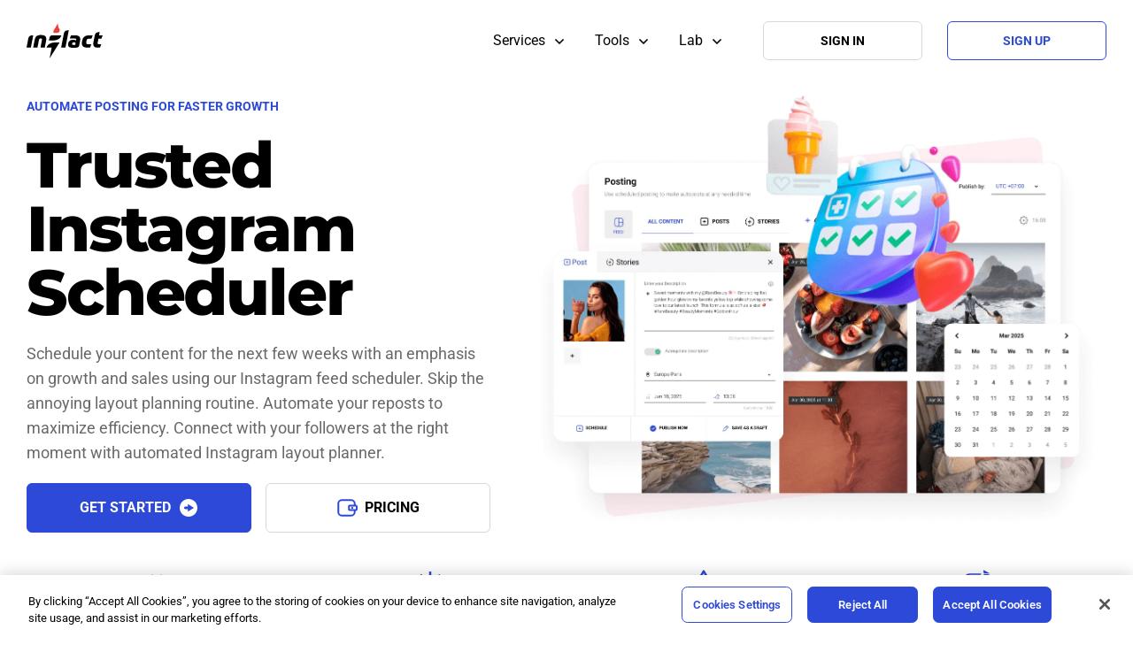

--- FILE ---
content_type: text/html; charset=UTF-8
request_url: https://inflact.com/scheduled-posting/?utm_source=ingramer_blog&utm_medium=link&utm_campaign=Hack-Instagram-Account&utm_content=1
body_size: 16659
content:


<!DOCTYPE html>
<html lang="en">
<head>
  <meta charset="UTF-8"/>
  <meta name="viewport" content="width=device-width,initial-scale=1,minimum-scale=1,maximum-scale=5"/>
  <meta name="p:domain_verify" content="4ba3177e3032b0fa3b1d83274005c421"/>
  <meta name="csrf-param" content="_csrf">
<meta name="csrf-token" content="BsYH6zBseRheRsz0TpNlaK421cHqGaWqlh2gI4uMRjU0mT_TBDoIUzEru5Al4whFl1GGo5Ap_5zGLuNx8bl2VA==">
  <title>Instagram Post Scheduler &amp; Grid Planner</title>
  <meta name="description" content="Boost your Instagram presence with our easy-to-use Post Scheduler and Feed Planner.">
<meta name="og:description" content="Boost your Instagram presence with our easy-to-use Post Scheduler and Feed Planner.">
<meta name="og:site_name" content="inflact.com">
<meta name="og:type" content="website">
<link href="/scheduled-posting/" rel="canonical">
<link href="/new/css/landing-style.css?v=1764230045" rel="stylesheet">
<link href="/new/css/common.css?v=1747235004" rel="stylesheet">
<link href="/new/css/main.css?v=1747235004" rel="stylesheet">
<link href="/new/css/scheduled-posting.css?v=1755864857" rel="stylesheet">
<link href="/css/calculator.css?v=1764230045" rel="stylesheet">
<style>  .menu-item:hover svg.item-icon { fill:#4249d3; }</style>
<script>window.dataLayer = window.dataLayer || []; dataLayer.push({"expId":"AdsProviders3","expVar":1});
window.lazyLoadOptions = {
  elements_selector: ".b-lazy",
  unobserve_entered: true,
  unobserve_completed: true
};
      
window.addEventListener("LazyLoad::Initialized",
  (event) => {
    window.lazyLoadInstance = event.detail.instance;
  },
  {
    once: true
  }
);</script>
  
<script>
  // Define dataLayer and the gtag function.
  window.dataLayer = window.dataLayer || [];
  function gtag(){dataLayer.push(arguments);}

  // behavior specific for end-users in the EEA + UK
  gtag('consent', 'default', {
    'ad_storage': 'denied',
    'ad_user_data': 'denied',
    'ad_personalization': 'denied',
    'analytics_storage': 'denied',
    'functionality_storage': 'denied',
    'personalization_storage': 'denied',
    'security_storage': 'denied',
    'wait_for_update': 800
  });

</script>

<!-- Google tag (gtag.js) -->
<script async src="https://www.googletagmanager.com/gtag/js?id=G-8Z42FRJR0B"></script>
<script>
  gtag('js', new Date());
  gtag('config', 'AW-11007046127' , {'allow_enhanced_conversions':true});

  
    gtag('config', 'G-8Z42FRJR0B');

  </script>

  <link href="/new/css/fonts.css" rel="preload" as="style"/>
  <link rel="preload" href="/new/fonts/roboto/roboto-latin-ext-normal.woff2" as="font" type="font/woff2" crossorigin>
<link rel="preload" href="/new/fonts/roboto/roboto-latin-normal.woff2" as="font" type="font/woff2" crossorigin>
<link rel="preload" href="/new/fonts/roboto/roboto-symbols-normal.woff2" as="font" type="font/woff2" crossorigin>
<link rel="preload" href="/new/fonts/roboto/roboto-latin-ext-italic.woff2" as="font" type="font/woff2" crossorigin>
<link rel="preload" href="/new/fonts/roboto/roboto-latin-italic.woff2" as="font" type="font/woff2" crossorigin>
<link rel="preload" href="/new/fonts/roboto/roboto-symbols-italic.woff2" as="font" type="font/woff2" crossorigin>
<link rel="preload" href="/new/fonts/montserrat/montserrat-latin-ext-normal.woff2" as="font" type="font/woff2" crossorigin>
<link rel="preload" href="/new/fonts/montserrat/montserrat-latin-normal.woff2" as="font" type="font/woff2" crossorigin>
<link rel="preload" href="/new/fonts/montserrat/montserrat-latin-ext-italic.woff2" as="font" type="font/woff2" crossorigin>
<link rel="preload" href="/new/fonts/montserrat/montserrat-latin-italic.woff2" as="font" type="font/woff2" crossorigin>
<style>
    @font-face {font-family: Roboto; font-style: normal; font-weight: 100 900; font-stretch: 75% 100%; font-display: swap; src: url(/new/fonts/roboto/roboto-latin-ext-normal.woff2) format("woff2"); unicode-range: U+0100-02BA, U+02BD-02C5, U+02C7-02CC, U+02CE-02D7, U+02DD-02FF, U+0304, U+0308, U+0329, U+1D00-1DBF, U+1E00-1E9F, U+1EF2-1EFF, U+2020, U+20A0-20AB, U+20AD-20C0, U+2113, U+2C60-2C7F, U+A720-A7FF;}
    @font-face {font-family: Roboto; font-style: normal; font-weight: 100 900; font-stretch: 75% 100%; font-display: swap; src: url(/new/fonts/roboto/roboto-latin-normal.woff2) format("woff2"); unicode-range: U+0000-00FF, U+0131, U+0152-0153, U+02BB-02BC, U+02C6, U+02DA, U+02DC, U+0304, U+0308, U+0329, U+2000-206F, U+20AC, U+2122, U+2191, U+2193, U+2212, U+2215, U+FEFF, U+FFFD;}
    @font-face {font-family: Roboto; font-style: normal; font-weight: 100 900; font-stretch: 75% 100%; font-display: swap; src: url(/new/fonts/roboto/roboto-symbols-normal.woff2) format("woff2"); unicode-range: U+0001-000C, U+000E-001F, U+007F-009F, U+20DD-20E0, U+20E2-20E4, U+2150-218F, U+2190, U+2192, U+2194-2199, U+21AF, U+21E6-21F0, U+21F3, U+2218-2219, U+2299, U+22C4-22C6, U+2300-243F, U+2440-244A, U+2460-24FF, U+25A0-27BF, U+2800-28FF, U+2921-2922, U+2981, U+29BF, U+29EB, U+2B00-2BFF, U+4DC0-4DFF, U+FFF9-FFFB, U+10140-1018E, U+10190-1019C, U+101A0, U+101D0-101FD, U+102E0-102FB, U+10E60-10E7E, U+1D2C0-1D2D3, U+1D2E0-1D37F, U+1F000-1F0FF, U+1F100-1F1AD, U+1F1E6-1F1FF, U+1F30D-1F30F, U+1F315, U+1F31C, U+1F31E, U+1F320-1F32C, U+1F336, U+1F378, U+1F37D, U+1F382, U+1F393-1F39F, U+1F3A7-1F3A8, U+1F3AC-1F3AF, U+1F3C2, U+1F3C4-1F3C6, U+1F3CA-1F3CE, U+1F3D4-1F3E0, U+1F3ED, U+1F3F1-1F3F3, U+1F3F5-1F3F7, U+1F408, U+1F415, U+1F41F, U+1F426, U+1F43F, U+1F441-1F442, U+1F444, U+1F446-1F449, U+1F44C-1F44E, U+1F453, U+1F46A, U+1F47D, U+1F4A3, U+1F4B0, U+1F4B3, U+1F4B9, U+1F4BB, U+1F4BF, U+1F4C8-1F4CB, U+1F4D6, U+1F4DA, U+1F4DF, U+1F4E3-1F4E6, U+1F4EA-1F4ED, U+1F4F7, U+1F4F9-1F4FB, U+1F4FD-1F4FE, U+1F503, U+1F507-1F50B, U+1F50D, U+1F512-1F513, U+1F53E-1F54A, U+1F54F-1F5FA, U+1F610, U+1F650-1F67F, U+1F687, U+1F68D, U+1F691, U+1F694, U+1F698, U+1F6AD, U+1F6B2, U+1F6B9-1F6BA, U+1F6BC, U+1F6C6-1F6CF, U+1F6D3-1F6D7, U+1F6E0-1F6EA, U+1F6F0-1F6F3, U+1F6F7-1F6FC, U+1F700-1F7FF, U+1F800-1F80B, U+1F810-1F847, U+1F850-1F859, U+1F860-1F887, U+1F890-1F8AD, U+1F8B0-1F8BB, U+1F8C0-1F8C1, U+1F900-1F90B, U+1F93B, U+1F946, U+1F984, U+1F996, U+1F9E9, U+1FA00-1FA6F, U+1FA70-1FA7C, U+1FA80-1FA89, U+1FA8F-1FAC6, U+1FACE-1FADC, U+1FADF-1FAE9, U+1FAF0-1FAF8, U+1FB00-1FBFF;}
    @font-face {font-family: Roboto; font-style: italic; font-weight: 100 900; font-stretch: 75% 100%; font-display: swap; src: url(/new/fonts/roboto/roboto-latin-ext-italic.woff2) format("woff2"); unicode-range: U+0100-02BA, U+02BD-02C5, U+02C7-02CC, U+02CE-02D7, U+02DD-02FF, U+0304, U+0308, U+0329, U+1D00-1DBF, U+1E00-1E9F, U+1EF2-1EFF, U+2020, U+20A0-20AB, U+20AD-20C0, U+2113, U+2C60-2C7F, U+A720-A7FF;}
    @font-face {font-family: Roboto; font-style: italic; font-weight: 100 900; font-stretch: 75% 100%; font-display: swap; src: url(/new/fonts/roboto/roboto-latin-italic.woff2) format("woff2"); unicode-range: U+0000-00FF, U+0131, U+0152-0153, U+02BB-02BC, U+02C6, U+02DA, U+02DC, U+0304, U+0308, U+0329, U+2000-206F, U+20AC, U+2122, U+2191, U+2193, U+2212, U+2215, U+FEFF, U+FFFD;}
    @font-face {font-family: Roboto; font-style: italic; font-weight: 100 900; font-stretch: 75% 100%; font-display: swap; src: url(/new/fonts/roboto/roboto-symbols-italic.woff2) format("woff2"); unicode-range: U+0001-000C, U+000E-001F, U+007F-009F, U+20DD-20E0, U+20E2-20E4, U+2150-218F, U+2190, U+2192, U+2194-2199, U+21AF, U+21E6-21F0, U+21F3, U+2218-2219, U+2299, U+22C4-22C6, U+2300-243F, U+2440-244A, U+2460-24FF, U+25A0-27BF, U+2800-28FF, U+2921-2922, U+2981, U+29BF, U+29EB, U+2B00-2BFF, U+4DC0-4DFF, U+FFF9-FFFB, U+10140-1018E, U+10190-1019C, U+101A0, U+101D0-101FD, U+102E0-102FB, U+10E60-10E7E, U+1D2C0-1D2D3, U+1D2E0-1D37F, U+1F000-1F0FF, U+1F100-1F1AD, U+1F1E6-1F1FF, U+1F30D-1F30F, U+1F315, U+1F31C, U+1F31E, U+1F320-1F32C, U+1F336, U+1F378, U+1F37D, U+1F382, U+1F393-1F39F, U+1F3A7-1F3A8, U+1F3AC-1F3AF, U+1F3C2, U+1F3C4-1F3C6, U+1F3CA-1F3CE, U+1F3D4-1F3E0, U+1F3ED, U+1F3F1-1F3F3, U+1F3F5-1F3F7, U+1F408, U+1F415, U+1F41F, U+1F426, U+1F43F, U+1F441-1F442, U+1F444, U+1F446-1F449, U+1F44C-1F44E, U+1F453, U+1F46A, U+1F47D, U+1F4A3, U+1F4B0, U+1F4B3, U+1F4B9, U+1F4BB, U+1F4BF, U+1F4C8-1F4CB, U+1F4D6, U+1F4DA, U+1F4DF, U+1F4E3-1F4E6, U+1F4EA-1F4ED, U+1F4F7, U+1F4F9-1F4FB, U+1F4FD-1F4FE, U+1F503, U+1F507-1F50B, U+1F50D, U+1F512-1F513, U+1F53E-1F54A, U+1F54F-1F5FA, U+1F610, U+1F650-1F67F, U+1F687, U+1F68D, U+1F691, U+1F694, U+1F698, U+1F6AD, U+1F6B2, U+1F6B9-1F6BA, U+1F6BC, U+1F6C6-1F6CF, U+1F6D3-1F6D7, U+1F6E0-1F6EA, U+1F6F0-1F6F3, U+1F6F7-1F6FC, U+1F700-1F7FF, U+1F800-1F80B, U+1F810-1F847, U+1F850-1F859, U+1F860-1F887, U+1F890-1F8AD, U+1F8B0-1F8BB, U+1F8C0-1F8C1, U+1F900-1F90B, U+1F93B, U+1F946, U+1F984, U+1F996, U+1F9E9, U+1FA00-1FA6F, U+1FA70-1FA7C, U+1FA80-1FA89, U+1FA8F-1FAC6, U+1FACE-1FADC, U+1FADF-1FAE9, U+1FAF0-1FAF8, U+1FB00-1FBFF;}
    @font-face {font-family: Montserrat; font-style: normal; font-weight: 100 900; font-stretch: undefined; font-display: swap; src: url(/new/fonts/montserrat/montserrat-latin-ext-normal.woff2) format("woff2"); unicode-range: U+0100-02BA, U+02BD-02C5, U+02C7-02CC, U+02CE-02D7, U+02DD-02FF, U+0304, U+0308, U+0329, U+1D00-1DBF, U+1E00-1E9F, U+1EF2-1EFF, U+2020, U+20A0-20AB, U+20AD-20C0, U+2113, U+2C60-2C7F, U+A720-A7FF;}
    @font-face {font-family: Montserrat; font-style: normal; font-weight: 100 900; font-stretch: undefined; font-display: swap; src: url(/new/fonts/montserrat/montserrat-latin-normal.woff2) format("woff2"); unicode-range: U+0000-00FF, U+0131, U+0152-0153, U+02BB-02BC, U+02C6, U+02DA, U+02DC, U+0304, U+0308, U+0329, U+2000-206F, U+20AC, U+2122, U+2191, U+2193, U+2212, U+2215, U+FEFF, U+FFFD;}
    @font-face {font-family: Montserrat; font-style: italic; font-weight: 100 900; font-stretch: undefined; font-display: swap; src: url(/new/fonts/montserrat/montserrat-latin-ext-italic.woff2) format("woff2"); unicode-range: U+0100-02BA, U+02BD-02C5, U+02C7-02CC, U+02CE-02D7, U+02DD-02FF, U+0304, U+0308, U+0329, U+1D00-1DBF, U+1E00-1E9F, U+1EF2-1EFF, U+2020, U+20A0-20AB, U+20AD-20C0, U+2113, U+2C60-2C7F, U+A720-A7FF;}
    @font-face {font-family: Montserrat; font-style: italic; font-weight: 100 900; font-stretch: undefined; font-display: swap; src: url(/new/fonts/montserrat/montserrat-latin-italic.woff2) format("woff2"); unicode-range: U+0000-00FF, U+0131, U+0152-0153, U+02BB-02BC, U+02C6, U+02DA, U+02DC, U+0304, U+0308, U+0329, U+2000-206F, U+20AC, U+2122, U+2191, U+2193, U+2212, U+2215, U+FEFF, U+FFFD;}
</style>  <link rel="manifest" href="/site.webmanifest.json">
  <link rel="apple-touch-icon" sizes="180x180" href="/apple-touch-icon.png"/>
  <link rel="icon" type="image/png" sizes="32x32" href="/favicon-32x32.png"/>
  <link rel="icon" type="image/png" sizes="16x16" href="/favicon-16x16.png"/>
  <link rel="mask-icon" href="/safari-pinned-tab.svg" color="#5bbad5">

  
  <meta name="msapplication-TileColor" content="#da532c">
  <meta name="theme-color" content="#ffffff">

  <script>
    function pageHeight() {
      let vh = window.innerHeight * 0.01;
      document.documentElement.style.setProperty('--vh', `${vh}px`);
    }

    window.addEventListener('resize', pageHeight);
    pageHeight();
  </script>

  
<!-- OneTrust Cookies Consent Notice start for inflact.com -->
<script src="https://cdn.cookielaw.org/scripttemplates/otSDKStub.js"  type="text/javascript" defer charset="UTF-8" data-domain-script="0bea9693-d5b1-47bf-b14c-c88ed2b0a642"></script>
<script type="text/javascript">
  function OptanonWrapper() {
        
    if (OnetrustActiveGroups.includes('C0004') && OnetrustActiveGroups.includes('C0002')) {
      document.getElementById('ot-sdk-btn-floating').style.visibility='hidden';
    } else {
      document.getElementById('ot-sdk-btn-floating').style.visibility='visible';
    }

          }
</script>
<!-- OneTrust Cookies Consent Notice end for inflact.com -->
    
  </head>
<body class="" data-scroll-target="page-scroll-top">
<div class="app">

  
  

<header class="header" data-header>
  <div class="header-menu">
    <a class="menu-logo" href="/">
      <img src="/new/img/logo-inflact.svg" width="86" height="40" alt=""></a>
    <div class="menu-sections">
      <div class="menu-section">
        <div class="section-toggle" data-section-toggle>
          <div class="section-title">Services</div>
          <svg class="svg-icon section-arrow" width="24" height="24" viewBox="0 0 24 24">
            <use href="/new/img/icons.svg#arrow_down_24px_regular"></use>
          </svg>
        </div>
        <div class="section-container">
          <div class="section-content">
            <div class="section-categories">
              <div class="section-categories-list">
                <div class="section-category">
                  <div class="category-header"><a class="category-name" href="https://bot.inflact.com/">
                      <svg class="svg-icon category-icon" width="24" height="24" viewBox="0 0 24 24">
                        <use href="/new/img/icons.svg#promo_bot_24px_semibold"></use>
                      </svg>
                      <div class="category-name-text">Promo</div></a>
                    <div class="category-description">Attract potential clients and target audience to your account</div>
                  </div>
                  <div class="category-items">
                    <a class="category-item" href="https://bot.inflact.com/#prices">
                      <svg class="svg-icon item-icon" width="24" height="24" viewBox="0 0 24 24">
                        <use href="/new/img/icons.svg#pricing_24px_light"></use>
                      </svg>
                      <div class="item-title">Pricing</div></a>
                    <a class="category-item" href="https://bot.inflact.com/#faq">
                      <svg class="svg-icon item-icon" width="24" height="24" viewBox="0 0 24 24">
                        <use href="/new/img/icons.svg#faq_24px_light"></use>
                      </svg>
                      <div class="item-title">FAQ</div></a>
                  </div>
                </div>
              </div>
              <div class="section-categories-list">
                <div class="section-category">
                  <div class="category-header"><a class="category-name" href="/direct-messages/">
                      <svg class="svg-icon category-icon" width="24" height="24" viewBox="0 0 24 24">
                        <use href="/new/img/icons.svg#direct_messanger_24px_semibold"></use>
                      </svg>
                      <div class="category-name-text">Direct</div></a>
                    <div class="category-description">Organize your DM for money-making with the all-in-one online chat and CRM for Instagram</div>
                  </div>
                  <div class="category-items"><a class="category-item" href="/direct-messages/#prices">
                      <svg class="svg-icon item-icon" width="24" height="24" viewBox="0 0 24 24">
                        <use href="/new/img/icons.svg#pricing_24px_light"></use>
                      </svg>
                      <div class="item-title">Pricing</div></a><a class="category-item" href="/direct-messages/#faq">
                      <svg class="svg-icon item-icon" width="24" height="24" viewBox="0 0 24 24">
                        <use href="/new/img/icons.svg#faq_24px_light"></use>
                      </svg>
                      <div class="item-title">FAQ</div></a>
                  </div>
                </div>
              </div>
              <div class="section-categories-list">
                <div class="section-category">
                  <div class="category-header"><a class="category-name" href="/scheduled-posting/">
                      <svg class="svg-icon category-icon" width="24" height="24" viewBox="0 0 24 24">
                        <use href="/new/img/icons.svg#posting_24px_semibold"></use>
                      </svg>
                      <div class="category-name-text">Posting</div></a>
                    <div class="category-description">Schedule IG content, preview the feed, use the auto-updated description</div>
                  </div>
                  <div class="category-items"><a class="category-item" href="/scheduled-posting/#prices">
                      <svg class="svg-icon item-icon" width="24" height="24" viewBox="0 0 24 24">
                        <use href="/new/img/icons.svg#pricing_24px_light"></use>
                      </svg>
                      <div class="item-title">Pricing</div></a><a class="category-item" href="/scheduled-posting/#faq">
                      <svg class="svg-icon item-icon" width="24" height="24" viewBox="0 0 24 24">
                        <use href="/new/img/icons.svg#faq_24px_light"></use>
                      </svg>
                      <div class="item-title">FAQ</div></a>
                  </div>
                </div>
              </div>
            </div>
            <div class="section-info">
              <div class="info-title">
                <div class="info-title-icon">
                  <svg class="svg-icon" width="40" height="40" viewBox="0 0 40 40">
                    <use href="/new/img/icons.svg#hashtag_trends_24px_regular"></use>
                  </svg>
                </div>
                <div class="info-title-text">Services</div>
              </div>
              <div class="info-text">Make a strong social media marketing strategy with our Instagram growth service. Keep a high engagement rate and deeply connect with the IG audience.                </div><a class="info-link" href="/blog/category/tutorials/"><span>Educate in the</span>
                <svg class="svg-icon" width="24" height="24" viewBox="0 0 24 24">
                  <use href="/new/img/icons.svg#lab_24px_semibold"></use>
                </svg><span>Lab</span></a>
            </div>
          </div>
        </div>
      </div>
      <div class="menu-section">
        <div class="section-toggle" data-section-toggle>
          <div class="section-title">Tools</div>
          <svg class="svg-icon section-arrow" width="24" height="24" viewBox="0 0 24 24">
            <use href="/new/img/icons.svg#arrow_down_24px_regular"></use>
          </svg>
        </div>
        <div class="section-container">
          <div class="section-content">
            <div class="section-categories">
              <div class="section-categories-list">
                <div class="section-category">
                  <div class="category-header">
                    <div class="category-name">
                      <svg class="svg-icon category-icon" width="24" height="24" viewBox="0 0 24 24">
                        <use href="/new/img/icons.svg#hashtags_generator_24px_semibold"></use>
                      </svg>
                      <div class="category-name-text">Hashtags</div>
                    </div>
                    <div class="category-description">Boost posts discoverability, get famous in your niche organically</div>
                  </div>
                  <div class="category-items"><a class="category-item" href="/tools/instagram-hashtag-generator/">
                      <svg class="svg-icon item-icon" width="24" height="24" viewBox="0 0 24 24">
                        <use href="/new/img/icons.svg#hashgen_24px_regular"></use>
                      </svg>
                      <div class="item-title">Generator</div></a><a class="category-item" href="/tools/instagram-top-hashtags/">
                      <svg class="svg-icon item-icon" width="24" height="24" viewBox="0 0 24 24">
                        <use href="/new/img/icons.svg#hashtag_trends_24px_regular"></use>
                      </svg>
                      <div class="item-title">Trends</div></a>
                  </div>
                </div>
              </div>
              <div class="section-categories-list">
                <div class="section-category">
                  <div class="category-header"><a class="category-name" href="/instagram-viewer/">
                      <svg class="svg-icon category-icon" width="24" height="24" viewBox="0 0 24 24">
                        <use href="/new/img/icons.svg#stories_viewer_24px_semibold"></use>
                      </svg>
                      <div class="category-name-text">Instagram Viewer</div></a>
                    <div class="category-description">Get precise info about competitors, influencers, target clientele</div>

                  </div>
                  <div class="category-links">
                    <a class="link-item" href="/instagram-viewer/profile/">Profile</a>
                    <a class="link-item" href="/instagram-viewer/posts/">Posts</a>
                    <a class="link-item" href="/instagram-viewer/stories/">Stories</a>
                    <a class="link-item" href="/instagram-viewer/reels/">Reels</a>
                    <a class="link-item" href="/instagram-viewer/highlights/">Highlights</a>
                  </div>
                </div>
              </div>
              <div class="section-categories-list">
                <div class="section-category">
                  <div class="category-header"><a class="category-name" href="/instagram-downloader/">
                      <svg class="svg-icon category-icon" width="24" height="24" viewBox="0 0 24 24">
                        <use href="/new/img/icons.svg#downloaders_24px_semibold"></use>
                      </svg>
                      <div class="category-name-text">Instagram Downloader</div></a>
                    <div class="category-description">Save content fast for smart repurpose and entertainment</div>

                  </div>
                  <div class="category-links">
                    <a class="link-item" href="/instagram-downloader/photo/">Photo</a>                    <a class="link-item" href="/instagram-downloader/video/">Video</a>                    <a class="link-item" href="/instagram-downloader/profile/">Profile</a>                    <a class="link-item" href="/instagram-downloader/stories/">Stories</a>                    <a class="link-item" href="/instagram-downloader/highlights/">Highlights</a>                    <a class="link-item" href="/instagram-downloader/pfp/">DP</a>                    <a class="link-item" href="/instagram-downloader/reels/">Reels</a>                  </div>
                </div>
              </div>
              <div class="section-categories-list">
                <div class="section-category">
                  <div class="category-header">
                    <div class="category-name">
                      <svg class="svg-icon category-icon" width="24" height="24" viewBox="0 0 24 24">
                        <use href="/new/img/icons.svg#profiles_24px_semibold"></use>
                      </svg>
                      <div class="category-name-text">Profiles</div>

                    </div>
                    <div class="category-description">Get precise info about competitors, influencers, target clientele</div>
                  </div>
                  <div class="category-items"><a class="category-item" href="/tools/profile-analyzer/">
                      <svg class="svg-icon item-icon" width="24" height="24" viewBox="0 0 24 24">
                        <use href="/new/img/icons.svg#profile_analize_24px_regular"></use>
                      </svg>
                      <div class="item-title">Analyzer</div></a><a class="category-item" href="/tools/instagram-search/">
                      <svg class="svg-icon item-icon" width="24" height="24" viewBox="0 0 24 24">
                        <use href="/new/img/icons.svg#instagram_search_24px_regular"></use>
                      </svg>
                      <div class="item-title">Search</div></a><a class="category-item" href="/tracker/">
                      <svg class="svg-icon item-icon" width="24" height="24" viewBox="0 0 24 24">
                        <use href="/new/img/icons.svg#profiles_tracking_24px_regular"></use>
                      </svg>
                      <div class="item-title">Tracker</div></a>
                  </div>
                </div>
                <div class="section-category">
                  <div class="category-header"><a class="category-name" href="/tools/fonts-generator/">
                      <svg class="svg-icon category-icon" width="24" height="24" viewBox="0 0 24 24">
                        <use href="/new/img/icons.svg#fonts_24px_semibold"></use>
                      </svg>
                      <div class="category-name-text">Fonts</div></a>
                    <div class="category-description">Stand out with fancy types in bio, headlines and descriptions</div>
                  </div>
                </div>
              </div>
            </div>
            <div class="section-info">
              <div class="info-title">
                <div class="info-title-icon">
                  <svg class="svg-icon" width="40" height="40" viewBox="0 0 40 40">
                    <use href="/new/img/icons.svg#tools_24px_light"></use>
                  </svg>
                </div>
                <div class="info-title-text">Tools</div>

              </div>
              <div class="info-text">Improve your social media management by combining analytics and marketing tools. Automate your business for scheduling, DMs, and other routine IG tasks.</div>
              <a class="info-link" href="/blog/category/tutorials/"><span>Educate in the</span>
                <svg class="svg-icon" width="24" height="24" viewBox="0 0 24 24">
                  <use href="/new/img/icons.svg#lab_24px_semibold"></use>
                </svg><span>Lab</span></a>
            </div>
          </div>
        </div>
      </div>
      <div class="menu-section">
        <div class="section-toggle" data-section-toggle>
          <div class="section-title">Lab</div>
          <svg class="svg-icon section-arrow" width="24" height="24" viewBox="0 0 24 24">
            <use href="/new/img/icons.svg#arrow_down_24px_regular"></use>
          </svg>
        </div>
        <div class="section-container">
          <div class="section-content">
            <div class="section-categories">
              <div class="section-categories-list">
                <div class="section-category">
                  <div class="category-header"><a class="category-name" href="/blog/">
                      <svg class="svg-icon category-icon" width="24" height="24" viewBox="0 0 24 24">
                        <use href="/new/img/icons.svg#blog_24px_semibold"></use>
                      </svg>
                      <div class="category-name-text">Blog</div></a>
                    <div class="category-description"></div>
                  </div>
                  <div class="category-items"><a class="category-item" href="/blog/category/news/">
                      <svg class="svg-icon item-icon" width="24" height="24" viewBox="0 0 24 24">
                        <use href="/new/img/icons.svg#news_24px_light"></use>
                      </svg>
                      <div class="item-title">News</div></a><a class="category-item" href="/blog/category/article/">
                      <svg class="svg-icon item-icon" width="24" height="24" viewBox="0 0 24 24">
                        <use href="/new/img/icons.svg#articles_24px_light"></use>
                      </svg>
                      <div class="item-title">Articles</div></a>
                    <a class="category-item" href="/blog/category/tutorials/">
                      <svg class="svg-icon item-icon" width="24" height="24" viewBox="0 0 24 24">
                        <use href="/images/icons.svg#tutorials_24px_semibold"></use>
                      </svg>
                      <div class="item-title">Tutorials</div></a>
                                        <a class="category-item" href="/blog/author/">
                      <svg class="svg-icon item-icon" width="24" height="24" viewBox="0 0 24 24">
                        <use href="/new/img/icons.svg#personal_data_24px_light"></use>
                      </svg>
                      <div class="item-title">Authors</div></a>
                                      </div>
                </div>
              </div>
              <div class="section-categories-list">
                <div class="section-category">
                  <div class="category-header"><a class="category-name" href="/support/">
                      <svg class="svg-icon category-icon" width="24" height="24" viewBox="0 0 24 24">
                        <use href="/new/img/icons.svg#support_24px_semibold"></use>
                      </svg>
                      <div class="category-name-text">Support</div></a>
                    <div class="category-description"></div>
                  </div>
                  <div class="category-items"><a class="category-item" href="/support/#support_form">
                      <svg class="svg-icon item-icon" width="24" height="24" viewBox="0 0 24 24">
                        <use href="/new/img/icons.svg#mail_24px_light"></use>
                      </svg>
                      <div class="item-title">hello@inflact.com</div></a><a class="category-item" href="/support/#faq">
                      <svg class="svg-icon item-icon" width="24" height="24" viewBox="0 0 24 24">
                        <use href="/new/img/icons.svg#faq_24px_light"></use>
                      </svg>
                      <div class="item-title">Faq</div></a>
                  </div>
                </div>
                <div class="section-category">
                  <div class="category-header">
                    <a class="category-name" href="/reviews/">
                      <svg class="svg-icon category-icon" width="24" height="24" viewBox="0 0 24 24"><use href="/static/icons/icons.svg#chat_24px_semibold"></use></svg>                      <div class="category-name-text">Reviews</div>
                    </a>
                    <div class="category-description"></div>
                  </div>
                </div>
              </div>
            </div>
            <div class="section-info">
              <div class="info-title">
                <div class="info-title-icon">
                  <svg class="svg-icon" width="40" height="40" viewBox="0 0 40 40">
                    <use href="/new/img/icons.svg#lab_24px_regular"></use>
                  </svg>
                </div>
                <div class="info-title-text">Lab</div>
              </div>

              <div class="info-text">
                Enjoy marketing tips, helpful guides, videos, and fresh Instagram content ideas to boost your content strategy.              </div>

              <div class="info-links"><a class="info-link" href="https://www.youtube.com/@inflact" rel="nofollow" target="_blank"><svg class="svg-icon  is-youtube" width="20" height="20" viewBox="0 0 20 20"><use href="/new/img/icons.svg#youtube_24px_semibold"></use></svg><span>Youtube</span></a><a class="info-link" href="https://t.me/inflact_official" rel="nofollow" target="_blank"><svg class="svg-icon  is-telegram" width="20" height="20" viewBox="0 0 20 20"><use href="/new/img/icons.svg#telegram_24px_filled"></use></svg><span>Telegram</span></a><a class="info-link" href="https://x.com/inflact" rel="nofollow" target="_blank"><svg class="svg-icon  is-x" width="20" height="20" viewBox="0 0 20 20"><use href="/new/img/icons.svg#x_24_filled"></use></svg><span>X</span></a></div>            </div>
          </div>
        </div>
      </div>
    </div>
    <div class="menu-control is-menu-toggle" data-menu-toggle>
      <svg class="svg-icon" width="24" height="24" viewBox="0 0 24 24">
        <use href="/new/img/icons.svg#menu_main_24px_semibold"></use>
      </svg>
    </div>
    <div id="menu-buttons-pjax" class="menu-controls" data-pjax-container="" data-pjax-push-state>    <script>
  window.mobileMenuConfig = {"sections":[{"title":"Home Page","items":[{"title":"Pricing","active":false,"href":"\/#prices","icon":"payments_20px_bold"},{"title":"FAQ","active":false,"href":"\/#faq","icon":"faq_20px_bold"}]},{"title":"Instagram Automation Services","items":[{"title":"Promo","active":false,"href":"https:\/\/bot.inflact.com\/","icon":"play_20px_bold"},{"title":"Direct","active":false,"href":"\/direct-messages\/","icon":"direct_messenger_20px_bold"},{"title":"Posting","active":true,"href":"\/scheduled-posting\/","icon":"posting_20px_bold"}]},{"title":"Instagram Analytics \u0026 Marketing Tools","items":[{"icon":"hashgen_20px_bold","title":"Hashtags","items":[{"title":"Generator","active":false,"href":"\/tools\/instagram-hashtag-generator\/","icon":"hashgen_20px_light"},{"title":"Trends","active":false,"href":"\/tools\/instagram-top-hashtags\/","icon":"services_20px_light"}]},{"title":"Instagram Viewer","active":false,"href":"\/instagram-viewer\/","icon":"stories_viewer_20px_bold"},{"title":"Instagram downloader","active":false,"href":"\/instagram-downloader\/","icon":"downloaders_20px_bold"},{"title":"Profile Analyzer","active":false,"href":"\/tools\/profile-analyzer\/","icon":"analytics_20px_bold"},{"title":"Search","active":false,"href":"\/tools\/instagram-search\/","icon":"instagram_search_20px_bold"},{"title":"Tracker","active":false,"href":"\/tracker\/","icon":"profiles_tracking_20px_bold"},{"title":"Fonts","active":false,"href":"\/tools\/fonts-generator\/","icon":"fonts_20px_bold"}]},{"title":"Lab","items":[{"title":"Blog","active":false,"href":"\/blog\/","icon":"blog_20px_light"},{"title":"Support","active":false,"href":"\/support\/","icon":"faq_20px_light"},{"title":"Reviews","active":true,"href":"\/reviews\/","icon":"chat_24px_semibold"}]}],"options":[],"buttons":[{"text":"Sign In","size":"md","color":"stroke","href":"\/login\/"},{"text":"Sign up","size":"md","color":"stroke","href":"\/signup\/"}],"localization":{"menuTitle":"Menu","menuBack":"Back"}};
</script>
  <div class="menu-buttons is-account-buttons">
<a class="btn is-secondary is-outline" href="/login/?from=posting" data-pjax="0" content="&lt;div class=&quot;btn-inner&quot;&gt;&lt;div class=&quot;btn-text&quot;&gt;&lt;span&gt;Sign In&lt;/span&gt;&lt;/div&gt;&lt;/div&gt;"><div class="btn-inner"><div class="btn-text"><span>Sign In</span></div></div></a><a class="btn is-primary is-outline" href="/signup/" data-pjax="0" content="&lt;div class=&quot;btn-inner&quot;&gt;&lt;div class=&quot;btn-text&quot;&gt;&lt;span&gt;Sign up&lt;/span&gt;&lt;/div&gt;&lt;/div&gt;"><div class="btn-inner"><div class="btn-text"><span>Sign up</span></div></div></a>  </div>    </div>  </div>
</header>

    
<div class="scheduled-posting">
  <div class="container-fluid">
    <div class="scheduled-posting-hero">
      <img class="article-image" src="/new/img/scheduled-posting/scheduled-posting-hero.png" width="656" height="512" alt="">      <div class="scheduled-posting-article">
        <div class="article-badge">Automate posting for faster growth</div>
        <h1 class="article-title">Trusted Instagram Scheduler</h1>
        <p
          class="article-text">Schedule your content for the next few weeks with an emphasis on growth and sales using our Instagram feed scheduler. Skip the annoying layout planning routine. Automate your reposts to maximize efficiency. Connect with your followers at the right moment with automated Instagram layout planner.</p>
        <div class="article-footer">
          <div class="btn is-large is-md-regular is-primary">
            <a class="btn-inner" href="/signup/">
              <div class="btn-text"><span>Get Started</span>
              </div>
              <svg class="svg-icon btn-icon" width="24" height="24" viewBox="0 0 24 24">
                <use href="/new/img/icons.svg#go_24px_filled"></use>
              </svg>
            </a>
          </div>
          <div class="btn is-large is-md-regular is-secondary is-outline" data-scroll-toggle="prices">
            <div class="btn-inner">
              <svg class="svg-icon btn-icon" width="24" height="24" viewBox="0 0 24 24">
                <use href="/new/img/icons.svg#payments_24px_semibold"></use>
              </svg>
              <div class="btn-text">
                <span>Pricing</span>
              </div>
            </div>
          </div>
        </div>
      </div>
    </div>
  </div>
  <div class="container-fluid">
    <div class="scheduled-posting-features">
      <div class="feature-item">
        <svg class="svg-icon feature-icon" width="40" height="40" viewBox="0 0 40 40">
          <use href="/new/img/icons.svg#calendar_24px_light"></use>
        </svg>
        <div class="feature-title">Drag and drop<br>calendar</div>
        <div
          class="feature-text">Manage your social media posts with the Instagram content planner to smooth your content calendar</div>
      </div>
      <div class="feature-item">
        <svg class="svg-icon feature-icon" width="40" height="40" viewBox="0 0 40 40">
          <use href="/new/img/icons.svg#hashgen_48px"></use>
        </svg>
        <div class="feature-title">AI #hashtags, captions<br>and alts generation</div>
        <div
          class="feature-text">Full automation powered by AI trained on your content</div>
      </div>
      <div class="feature-item">
        <svg class="svg-icon feature-icon" width="40" height="40" viewBox="0 0 40 40">
          <use href="/new/img/icons.svg#hashtag_trends_24px_regular"></use>
        </svg>
        <div class="feature-title">Best time content<br>publishing</div>
        <div
          class="feature-text">Content will be posted when your audience is most engaged</div>
      </div>
      <div class="feature-item">
        <svg class="svg-icon feature-icon" width="40" height="40" viewBox="0 0 40 40">
          <use href="/new/img/icons.svg#overview_24px_light"></use>
        </svg>
        <div class="feature-title">Bulk auto-planning and<br>reposting</div>
        <div
          class="feature-text">Easily schedule your social media content for the upcoming months with just a few clicks</div>
      </div>
    </div>
  </div>
  <div class="container-fluid">
    <div class="scheduled-posting-preview">
      <div class="scheduled-posting-article">
        <h2 class="article-title">Why Do You Need a Posting Automation?</h2>
        <p
          class="article-text">To effectively attract an organic target audience on Instagram, it's essential to consistently share fresh content while also reposting past posts that remain relevant and perform well. By scheduling instagram posts, you can eliminate the daily routine of posting, allowing you to focus on other important tasks.</p>
      </div>
      <div class="features-list">
        <div class="feature-item is-large">
          <div class="item-container">
            <div class="item-header">
              <div class="item-title">Improve Your Content<br>Processes</div>
              <div
                class="item-text">To foster growth, it's essential to approach your content management systematically and consistently. With Scheduled Posting, you can automate the process, making it more efficient and simple, which ultimately saves you valuable time.</div>
            </div>
            <div class="item-footer">
              <a class="btn is-primary" href="/signup/">
                <div class="btn-inner">
                  <div class="btn-text"><span>Get Started</span>
                  </div>
                  <svg class="svg-icon btn-icon" width="24" height="24" viewBox="0 0 24 24">
                    <use href="/new/img/icons.svg#go_24px_filled"></use>
                  </svg>
                </div>
              </a>
            </div>
          </div>
          <img class="item-image is-with-shift" src="/new/img/scheduled-posting/scheduled-post.png" width="337" height="335" alt="" loading="lazy">        </div>
        <div class="feature-item">
          <div class="item-container">
            <div class="item-header">
              <div class="item-title">
                Create Captions and Hashtags in Bulk                <img src="/new/img/scheduled-posting/ai.png" width="52" height="28" loading="lazy" alt="">
              </div>
              <div
                class="item-text">Choose your photos or reposts for the upcoming month, and let AI craft descriptions, alt texts, and hashtags that match your unique style.</div>
            </div>
          </div>
          <img class="item-image is-full-size" src="/new/img/scheduled-posting/scheduled-posting-ai.png" width="371" height="157" alt="" loading="lazy">        </div>
        <div class="feature-item">
          <div class="item-container">
            <div class="item-header">
              <div class="item-title">Manage multiple accounts</div>
              <div
                class="item-text">Start posting across multiple accounts and see your engagement rise.</div>
            </div>
          </div>
          <img class="item-image is-with-shift" src="/new/img/scheduled-posting/scheduled-posting-accounts.png" width="339" height="216" alt="" loading="lazy">        </div>
        <div class="feature-item">
          <div class="item-container">
            <div class="item-header">
              <div class="item-title">React to comments</div>
              <div
                class="item-text">The Instagram content scheduler will automatically like posts and reply to comments using pre-defined phrases.</div>
            </div>
          </div>
          <img class="item-image is-full-size" src="/new/img/scheduled-posting/scheduled-posting-comments.png" width="371" height="200" alt="" loading="lazy">        </div>
        <div class="feature-item">
          <div class="item-container">
            <div class="item-header">
              <div class="item-title">Stay 100% safe</div>
              <div
                class="item-text">All automation works within Instagram's official limits</div>
            </div>
          </div>
          <img class="item-image is-full-size" src="/new/img/scheduled-posting/scheduled-posting-shield.png" width="370" height="370" alt="" loading="lazy">        </div>
      </div>
    </div>
  </div>
  <div class="container-fluid">
    <div class="scheduled-posting-article">
      <section class="article-group">
        <img class="article-image" src="/new/img/scheduled-posting/profile-tracker.png" width="524" height="468" alt="" loading="lazy">        <div class="scheduled-posting-article">
          <h2 class="article-title">Plan your Grid With Organized Content</h2>
          <p
            class="article-text">Manage your layout and visualize the feed in the best way:</p>
          <ul class="article-text">
            <li>Plan your content with our calendar. Drag photos and videos to see your upcoming posts.</li>
            <li>Design your feed with drag-and-drop scheduling, ensuring a polished look for your content with the smart Insta grid planner.</li>
            <li>Automatically post your content. Simplify your Instagram content strategy with the Instagram feed planner, which automatically posts all your content, including carousels, reels, and stories.</li>
            <li>Schedule multiple posts in seconds. Add content in bulk from your media library for effortless scheduling.</li>
          </ul>
        </div>
      </section>
      <section class="article-group">
        <div class="scheduled-posting-article">
          <h2 class="article-title">Full Profiles Control Without Instagram Login</h2>
          <p
            class="article-text">Inflact is proud to come up with the updated Instagram scheduler. Now you can effortlessly manage multiple Instagram accounts without the need to log in. Change account descriptions, main profile pictures, links, and highlights all in one place. Opt for the Instagram scheduling tool bulk feature to plan content months ahead, ensuring that each new post embraces SEO-friendly descriptions, relevant hashtags, and alt texts. All content will align with your account's established style, using recognized photos and videos. Watch your accounts grow automatically, with minimal effort on your part!</p>
          <div class="btn is-primary">
            <a class="btn-inner" href="/signup/">
              <div class="btn-text">
                <span>Try Posting Now</span>
              </div>
              <svg class="svg-icon btn-icon" width="24" height="24" viewBox="0 0 24 24">
                <use href="/new/img/icons.svg#go_24px_filled"></use>
              </svg>
            </a>
          </div>
        </div>
        <img class="article-image" src="/new/img/scheduled-posting/account-management.png" width="524" height="492" alt="" loading="lazy">      </section>
      <section class="article-group">
        <img class="article-image" src="/new/img/scheduled-posting/posting-calendar.png" width="524" height="468" alt="" loading="lazy">        <div class="scheduled-posting-article">
          <h2 class="article-title">Effortless Multi-Month Posting Plan in Few Clicks</h2>
          <p
            class="article-text">We understand that planning content can be a time-consuming task. That's where our IG feed planner comes in. Simply upload your archive of photos and videos, and we’ll automatically generate posts complete with descriptions, hashtags, and alt texts for several months ahead. Each post will be scheduled for optimal times to boost audience engagement. The top-performing posts will also be placed on a regular posting schedule. The tool also allows scheduling Instagram Stories and Reels, so you won’t have to search juggle different services. Enjoy a universal scheduler for Instagram by siding with Inflact.</p>
        </div>
      </section>
      <section class="article-group">
        <div class="scheduled-posting-article">
          <h2 class="article-title">Automatically Delete and Update Links in Your Posts</h2>
          <p
            class="article-text">If you sell products or services, you can now set up a system to automatically delete posts after a specified period. This feature is especially helpful for managing temporary paid content. Using Instagram Post Planner, you can easily update old links across multiple posts. Our tool will identify all external links in your content and automatically replace them with new ones.</p>
        </div>
        <img class="article-image" src="/new/img/scheduled-posting/auto-update.png" width="524" height="458" alt="" loading="lazy">      </section>
      <section class="article-group">
        <img class="article-image" src="/new/img/scheduled-posting/post-analytics.png" width="524" height="468" alt="" loading="lazy">        <div class="scheduled-posting-article">
          <h2 class="article-title">Post Performance Analytics</h2>
          <p
            class="article-text">Our user-friendly visual analytics allow you to identify which posts and stories effectively attract new audiences and generate the most engagement. You can tag these high-performing posts for automatic reposting, ensuring consistent visibility. This insight helps you understand what resonates with your audience and highlights the content they crave. By focusing on this popular content, you can accelerate the growth and popularity of your account.</p>
        </div>
      </section>
    </div>
  </div>
  <div class="section section-statistics">
    <div class="container-fluid">
      <h2 class="title">Time-tested service that pays off</h2>
      <div
        class="subtitle">We don’t just help you grow followers. We help companies establish long-lasting and lucrative connections within your Instagram tribe.</div>
      <div class="service-counters">
        <div class="service-counter">
          <div class="counter-value">1.2 M</div>
          <div class="counter-label">Users have used <br>our tools globally</div>
        </div>
        <div class="service-counter">
          <div class="counter-value">+1K</div>
          <div class="counter-label">Followers growth <br>in one month from 0</div>
        </div>
        <div class="service-counter">
          <div class="counter-value">3X</div>
          <div class="counter-label">Content reach thanks <br>to Hashtag Generator</div>
        </div>
        <div class="service-counter">
          <div class="counter-value">24/7</div>
          <div class="counter-label">Our support team <br>will solve any issue</div>
        </div>
      </div>
    </div>
    <noindex>
      <div class="container-fluid">
        <h3 class="rewiews-header">
          Businesses all over the world trust Inflact to grow their brands        </h3>
      </div>
      
<div class="reviews swiper">
  <div class="swiper-wrapper">
    <div class="swiper-slide">
      <div class="review-summary">
        <div class="review-status">Excellent</div>
        <div class="review-rank"><span
            class="rank-value">4.2</span> of 5        </div>
        <div class="rank-stars">
          <div class="rank-indicator" style="width:84%;"></div>
          <div class="rank-star">
            <svg class="svg-icon rank-star-icon" width="24" height="24" viewBox="0 0 24 24">
              <use href="/new/img/icons.svg#trustpilot"></use>
            </svg>
          </div>
          <div class="rank-star">
            <svg class="svg-icon rank-star-icon" width="24" height="24" viewBox="0 0 24 24">
              <use href="/new/img/icons.svg#trustpilot"></use>
            </svg>
          </div>
          <div class="rank-star">
            <svg class="svg-icon rank-star-icon" width="24" height="24" viewBox="0 0 24 24">
              <use href="/new/img/icons.svg#trustpilot"></use>
            </svg>
          </div>
          <div class="rank-star">
            <svg class="svg-icon rank-star-icon" width="24" height="24" viewBox="0 0 24 24">
              <use href="/new/img/icons.svg#trustpilot"></use>
            </svg>
          </div>
          <div class="rank-star">
            <svg class="svg-icon rank-star-icon" width="24" height="24" viewBox="0 0 24 24">
              <use href="/new/img/icons.svg#trustpilot"></use>
            </svg>
          </div>
        </div>
        <div class="review-total">Based on <a href="https://www.trustpilot.com/review/inflact.com" target="_blank" class="reviews-count" rel="nofollow">641 reviews</a></div>
        <div class="review-trust"><i class="icon-star"></i>Trustpilot</div>
      </div>
    </div>
          <div class="swiper-slide">
        <div class="review-item">
          <div class="review-header">
            <div class="review-user">
              <div class="user-photo">
                                  <div class="photo-image no-photo icon-profile"></div>
                              </div>

              <div class="user-info">
                <div class="user-name">James</div>
                              </div>
            </div>
          </div>
          <div class="review-body">
            <div class="review-content">
              <div class="rank-info">
                <div class="rank-stars">
                  <div class="rank-indicator" style="width:100%;"></div>
                  <div class="rank-star">
                    <svg class="svg-icon rank-star-icon" width="24" height="24" viewBox="0 0 24 24">
                      <use href="/new/img/icons.svg#trustpilot"></use>
                    </svg>
                  </div>
                  <div class="rank-star">
                    <svg class="svg-icon rank-star-icon" width="24" height="24" viewBox="0 0 24 24">
                      <use href="/new/img/icons.svg#trustpilot"></use>
                    </svg>
                  </div>
                  <div class="rank-star">
                    <svg class="svg-icon rank-star-icon" width="24" height="24" viewBox="0 0 24 24">
                      <use href="/new/img/icons.svg#trustpilot"></use>
                    </svg>
                  </div>
                  <div class="rank-star">
                    <svg class="svg-icon rank-star-icon" width="24" height="24" viewBox="0 0 24 24">
                      <use href="/new/img/icons.svg#trustpilot"></use>
                    </svg>
                  </div>
                  <div class="rank-star">
                    <svg class="svg-icon rank-star-icon" width="24" height="24" viewBox="0 0 24 24">
                      <use href="/new/img/icons.svg#trustpilot"></use>
                    </svg>
                  </div>
                </div>
                <div class="rank-date">May 04, 2025</div>
              </div>
              <div class="review-title">Easy to use</div>
              <div class="review-text">Easy to use, but the setup was a bit tricky at first. Took me some time to figure out all the options.</div>
            </div>
          </div>
        </div>
      </div>
          <div class="swiper-slide">
        <div class="review-item">
          <div class="review-header">
            <div class="review-user">
              <div class="user-photo">
                                  <div class="photo-image no-photo icon-profile"></div>
                              </div>

              <div class="user-info">
                <div class="user-name">Tanner Batista</div>
                              </div>
            </div>
          </div>
          <div class="review-body">
            <div class="review-content">
              <div class="rank-info">
                <div class="rank-stars">
                  <div class="rank-indicator" style="width:100%;"></div>
                  <div class="rank-star">
                    <svg class="svg-icon rank-star-icon" width="24" height="24" viewBox="0 0 24 24">
                      <use href="/new/img/icons.svg#trustpilot"></use>
                    </svg>
                  </div>
                  <div class="rank-star">
                    <svg class="svg-icon rank-star-icon" width="24" height="24" viewBox="0 0 24 24">
                      <use href="/new/img/icons.svg#trustpilot"></use>
                    </svg>
                  </div>
                  <div class="rank-star">
                    <svg class="svg-icon rank-star-icon" width="24" height="24" viewBox="0 0 24 24">
                      <use href="/new/img/icons.svg#trustpilot"></use>
                    </svg>
                  </div>
                  <div class="rank-star">
                    <svg class="svg-icon rank-star-icon" width="24" height="24" viewBox="0 0 24 24">
                      <use href="/new/img/icons.svg#trustpilot"></use>
                    </svg>
                  </div>
                  <div class="rank-star">
                    <svg class="svg-icon rank-star-icon" width="24" height="24" viewBox="0 0 24 24">
                      <use href="/new/img/icons.svg#trustpilot"></use>
                    </svg>
                  </div>
                </div>
                <div class="rank-date">May 02, 2025</div>
              </div>
              <div class="review-title">Works exactly as expected</div>
              <div class="review-text">Works exactly as expected, and I haven’t encountered any issues so far.</div>
            </div>
          </div>
        </div>
      </div>
          <div class="swiper-slide">
        <div class="review-item">
          <div class="review-header">
            <div class="review-user">
              <div class="user-photo">
                                  <div class="photo-image no-photo icon-profile"></div>
                              </div>

              <div class="user-info">
                <div class="user-name">Tyler Nolan</div>
                              </div>
            </div>
          </div>
          <div class="review-body">
            <div class="review-content">
              <div class="rank-info">
                <div class="rank-stars">
                  <div class="rank-indicator" style="width:100%;"></div>
                  <div class="rank-star">
                    <svg class="svg-icon rank-star-icon" width="24" height="24" viewBox="0 0 24 24">
                      <use href="/new/img/icons.svg#trustpilot"></use>
                    </svg>
                  </div>
                  <div class="rank-star">
                    <svg class="svg-icon rank-star-icon" width="24" height="24" viewBox="0 0 24 24">
                      <use href="/new/img/icons.svg#trustpilot"></use>
                    </svg>
                  </div>
                  <div class="rank-star">
                    <svg class="svg-icon rank-star-icon" width="24" height="24" viewBox="0 0 24 24">
                      <use href="/new/img/icons.svg#trustpilot"></use>
                    </svg>
                  </div>
                  <div class="rank-star">
                    <svg class="svg-icon rank-star-icon" width="24" height="24" viewBox="0 0 24 24">
                      <use href="/new/img/icons.svg#trustpilot"></use>
                    </svg>
                  </div>
                  <div class="rank-star">
                    <svg class="svg-icon rank-star-icon" width="24" height="24" viewBox="0 0 24 24">
                      <use href="/new/img/icons.svg#trustpilot"></use>
                    </svg>
                  </div>
                </div>
                <div class="rank-date">Apr 30, 2025</div>
              </div>
              <div class="review-title">Super convenient</div>
              <div class="review-text">Super convenient. Saves me a ton of time, and I never have to worry about missing a post again.</div>
            </div>
          </div>
        </div>
      </div>
          <div class="swiper-slide">
        <div class="review-item">
          <div class="review-header">
            <div class="review-user">
              <div class="user-photo">
                                  <div class="photo-image no-photo icon-profile"></div>
                              </div>

              <div class="user-info">
                <div class="user-name">Elisa Friedrich</div>
                              </div>
            </div>
          </div>
          <div class="review-body">
            <div class="review-content">
              <div class="rank-info">
                <div class="rank-stars">
                  <div class="rank-indicator" style="width:80%;"></div>
                  <div class="rank-star">
                    <svg class="svg-icon rank-star-icon" width="24" height="24" viewBox="0 0 24 24">
                      <use href="/new/img/icons.svg#trustpilot"></use>
                    </svg>
                  </div>
                  <div class="rank-star">
                    <svg class="svg-icon rank-star-icon" width="24" height="24" viewBox="0 0 24 24">
                      <use href="/new/img/icons.svg#trustpilot"></use>
                    </svg>
                  </div>
                  <div class="rank-star">
                    <svg class="svg-icon rank-star-icon" width="24" height="24" viewBox="0 0 24 24">
                      <use href="/new/img/icons.svg#trustpilot"></use>
                    </svg>
                  </div>
                  <div class="rank-star">
                    <svg class="svg-icon rank-star-icon" width="24" height="24" viewBox="0 0 24 24">
                      <use href="/new/img/icons.svg#trustpilot"></use>
                    </svg>
                  </div>
                  <div class="rank-star">
                    <svg class="svg-icon rank-star-icon" width="24" height="24" viewBox="0 0 24 24">
                      <use href="/new/img/icons.svg#trustpilot"></use>
                    </svg>
                  </div>
                </div>
                <div class="rank-date">Apr 28, 2025</div>
              </div>
              <div class="review-title">Auto-posting works well</div>
              <div class="review-text">Auto-posting works well, but sometimes it's a bit slow, especially when scheduling multiple posts at once. Would be great if it was a bit faster.</div>
            </div>
          </div>
        </div>
      </div>
          <div class="swiper-slide">
        <div class="review-item">
          <div class="review-header">
            <div class="review-user">
              <div class="user-photo">
                                  <div class="photo-image no-photo icon-profile"></div>
                              </div>

              <div class="user-info">
                <div class="user-name">Philps</div>
                              </div>
            </div>
          </div>
          <div class="review-body">
            <div class="review-content">
              <div class="rank-info">
                <div class="rank-stars">
                  <div class="rank-indicator" style="width:100%;"></div>
                  <div class="rank-star">
                    <svg class="svg-icon rank-star-icon" width="24" height="24" viewBox="0 0 24 24">
                      <use href="/new/img/icons.svg#trustpilot"></use>
                    </svg>
                  </div>
                  <div class="rank-star">
                    <svg class="svg-icon rank-star-icon" width="24" height="24" viewBox="0 0 24 24">
                      <use href="/new/img/icons.svg#trustpilot"></use>
                    </svg>
                  </div>
                  <div class="rank-star">
                    <svg class="svg-icon rank-star-icon" width="24" height="24" viewBox="0 0 24 24">
                      <use href="/new/img/icons.svg#trustpilot"></use>
                    </svg>
                  </div>
                  <div class="rank-star">
                    <svg class="svg-icon rank-star-icon" width="24" height="24" viewBox="0 0 24 24">
                      <use href="/new/img/icons.svg#trustpilot"></use>
                    </svg>
                  </div>
                  <div class="rank-star">
                    <svg class="svg-icon rank-star-icon" width="24" height="24" viewBox="0 0 24 24">
                      <use href="/new/img/icons.svg#trustpilot"></use>
                    </svg>
                  </div>
                </div>
                <div class="rank-date">Apr 06, 2025</div>
              </div>
              <div class="review-title">Useful tool for scheduling posts</div>
              <div class="review-text">Pretty useful tool for scheduling posts, but I wish there were more customization options, like different posting templates or better hashtag suggestions.</div>
            </div>
          </div>
        </div>
      </div>
      </div>
</div>
    </noindex>
  </div>
  <div class="container-fluid">
    <section class="section-calculator" data-scroll-target="prices">
      <div class="calculator-header">
        <h2 class="calculator-title">Pricing</h2>
        <p
          class="calculator-text">With an impressive marketing toolkit, the service isn’t a free Instagram schedule. Still, there is a 7-day trial for you just for $3. If you want to proceed using the IG scheduler, choose a relevant tariff plan to monitor the activity of influencers and competitors on Instagram. Get the analytics you need to understand their strategies. Stay ahead of the feed with an online Planner for Instagram.</p>
      </div>
      <div class="calculator-content">
        
<script>window.calculatorConfig = {
    "api": {
        "calculatorUpdate": "/calc/api/update/?specialPlan=0",
        "validatePromoCode": "/calc/api/validate-coupon/?specialPlan=0",
        "getPaymentMethods": "/calc/api/payment-methods/?specialPlan=0",
        "paymentSubmit": "/calc/api/signup/?registerByModal=0"
    },
    "links": {
        "terms": {
            "privacyPolicy": "/privacy-policy/",
            "termsOfService": "/terms-of-service/"
        },
        "personalManager": "/agency/"
    },
    "calculators": {
        "calculator-id": {
            "type": "default",
            "isAuthorized": false,
            "isCustomActive": false,
            "isTrialActive": true,
            "activePack": "research",
            "packs": [
                {
                    "id": "research",
                    "type": "default",
                    "color": "popular",
                    "title": "Research",
                    "modules": [
                        {
                            "active": true,
                            "title": "Viewer & Tracker"
                        },
                        {
                            "active": true,
                            "title": "Downloader"
                        },
                        {
                            "active": true,
                            "title": "Influencers Search"
                        },
                        {
                            "active": true,
                            "title": "Profile Analyzer"
                        },
                        {
                            "active": false,
                            "title": "Hashtag Generator"
                        },
                        {
                            "active": false,
                            "title": "Promo"
                        },
                        {
                            "active": false,
                            "title": "Direct"
                        },
                        {
                            "active": false,
                            "title": "Posting"
                        }
                    ],
                    "price": {
                        "currency": "USD",
                        "value": 19,
                        "label": [
                            {
                                "type": "text",
                                "text": "1 account/month"
                            }
                        ],
                        "discount": -0.48
                    },
                    "badge": "Most popular"
                },
                {
                    "id": "pro",
                    "type": "default",
                    "color": "default",
                    "title": "Pro",
                    "modules": [
                        {
                            "active": true,
                            "title": "Viewer & Tracker"
                        },
                        {
                            "active": true,
                            "title": "Downloader"
                        },
                        {
                            "active": true,
                            "title": "Influencers Search"
                        },
                        {
                            "active": true,
                            "title": "Profile Analyzer"
                        },
                        {
                            "active": true,
                            "title": "Hashtag Generator"
                        },
                        {
                            "active": true,
                            "title": "Promo"
                        },
                        {
                            "active": true,
                            "title": "Direct"
                        },
                        {
                            "active": true,
                            "title": "Posting"
                        }
                    ],
                    "price": {
                        "currency": "USD",
                        "value": 79,
                        "label": [
                            {
                                "type": "text",
                                "text": "1 account/month"
                            }
                        ],
                        "discount": -0.4
                    }
                }
            ],
            "modules": [
                {
                    "id": "promo",
                    "type": "counter",
                    "active": false,
                    "isSubscribed": false,
                    "title": "Promo",
                    "text": "Automatic follow/unfollow, likes",
                    "price": {
                        "value": 49,
                        "currency": "USD"
                    },
                    "counter": {
                        "id": "profiles",
                        "value": 0,
                        "defaultValue": 1,
                        "min": 0,
                        "max": 10
                    }
                },
                {
                    "id": "direct",
                    "type": "counter",
                    "active": false,
                    "isSubscribed": false,
                    "title": "Direct",
                    "text": "Bulk messages to your audience",
                    "price": {
                        "value": 29,
                        "currency": "USD"
                    },
                    "counter": {
                        "id": "profiles",
                        "value": 0,
                        "defaultValue": 1,
                        "min": 0,
                        "max": 10
                    }
                },
                {
                    "id": "posting",
                    "type": "counter",
                    "active": false,
                    "isSubscribed": false,
                    "title": "Posting",
                    "text": "Automatic posting at the right time",
                    "price": {
                        "value": 18,
                        "currency": "USD"
                    },
                    "counter": {
                        "id": "profiles",
                        "value": 0,
                        "defaultValue": 1,
                        "min": 0,
                        "max": 10
                    }
                },
                {
                    "id": "hg",
                    "type": "simple",
                    "active": false,
                    "isSubscribed": false,
                    "title": "Hashtag Generator",
                    "text": "Drive the traffic to your page",
                    "price": {
                        "value": 9,
                        "currency": "USD"
                    }
                },
                {
                    "id": "stories",
                    "type": "select",
                    "active": true,
                    "isSubscribed": false,
                    "title": "Viewer & Tracker",
                    "text": "Auto-save stories updates and tracks profile information, including followers, likes, comments and posts.",
                    "price": {
                        "value": 4.8,
                        "currency": "USD"
                    },
                    "select": [
                        {
                            "id": "profiles",
                            "icon": "insta_account_16px_outline",
                            "value": 1,
                            "defaultValue": 1,
                            "options": [
                                {
                                    "id": 1,
                                    "value": "1",
                                    "title": "1 Profile"
                                },
                                {
                                    "id": 3,
                                    "value": "3",
                                    "title": "3 Profiles"
                                },
                                {
                                    "id": 10,
                                    "value": "10",
                                    "title": "10 Profiles"
                                },
                                {
                                    "id": 20,
                                    "value": "20",
                                    "title": "20 Profiles"
                                },
                                {
                                    "id": 30,
                                    "value": "30",
                                    "title": "30 Profiles"
                                },
                                {
                                    "id": 50,
                                    "value": "50",
                                    "title": "50 Profiles"
                                },
                                {
                                    "id": 100,
                                    "value": "100",
                                    "title": "100 Profiles"
                                }
                            ]
                        }
                    ]
                },
                {
                    "id": "downloader",
                    "type": "select",
                    "active": true,
                    "isSubscribed": false,
                    "title": "Downloader",
                    "text": "View & download content anonymously",
                    "price": {
                        "value": 7.8,
                        "currency": "USD"
                    },
                    "select": [
                        {
                            "id": "storage",
                            "icon": "archive_24px_regular",
                            "value": 1,
                            "defaultValue": 1,
                            "options": [
                                {
                                    "id": 1,
                                    "value": "1",
                                    "title": "1 GB"
                                },
                                {
                                    "id": 5,
                                    "value": "5",
                                    "title": "5 GB"
                                },
                                {
                                    "id": 10,
                                    "value": "10",
                                    "title": "10 GB"
                                },
                                {
                                    "id": 50,
                                    "value": "50",
                                    "title": "50 GB"
                                },
                                {
                                    "id": 100,
                                    "value": "100",
                                    "title": "100 GB"
                                }
                            ]
                        },
                        {
                            "id": "profiles",
                            "icon": "insta_account_16px_outline",
                            "value": 1,
                            "defaultValue": 1,
                            "options": [
                                {
                                    "id": 1,
                                    "value": "1",
                                    "title": "1 Profile"
                                },
                                {
                                    "id": 3,
                                    "value": "3",
                                    "title": "3 Profiles"
                                },
                                {
                                    "id": 10,
                                    "value": "10",
                                    "title": "10 Profiles"
                                },
                                {
                                    "id": 20,
                                    "value": "20",
                                    "title": "20 Profiles"
                                },
                                {
                                    "id": 30,
                                    "value": "30",
                                    "title": "30 Profiles"
                                }
                            ]
                        }
                    ]
                },
                {
                    "id": "search",
                    "type": "simple",
                    "active": true,
                    "isSubscribed": false,
                    "title": "Influencers Search",
                    "text": "Find users by keywords and export lists as CSV",
                    "price": {
                        "value": 14,
                        "currency": "USD"
                    }
                }
            ],
            "activePeriod": "month",
            "periods": [
                {
                    "id": "month",
                    "title": "Monthly"
                },
                {
                    "id": "year",
                    "title": "Annually",
                    "discount": -0.3
                }
            ],
            "content": [
                {
                    "type": "title",
                    "item": "Subscription"
                },
                {
                    "type": "price",
                    "item": {
                        "currency": "USD",
                        "value": 3,
                        "label": [
                            {
                                "type": "text",
                                "text": "/ 7 days trial"
                            }
                        ]
                    }
                },
                {
                    "type": "info",
                    "item": [
                        {
                            "type": "message",
                            "item": [
                                {
                                    "type": "text",
                                    "item": "After trial period:"
                                },
                                {
                                    "type": "bold",
                                    "item": "Research Pack ($19/mo)"
                                }
                            ]
                        }
                    ]
                }
            ],
            "paymentTypes": [
                "card",
                "paypal",
                "crypto"
            ]
        }
    },
    "localization": {
        "What you get": "What you get",
        "Profiles limits": "Profiles limits",
        "Add More": "Add More",
        "Custom": "Custom",
        "Create a custom module pack to fit your needs": "Create a custom module pack to fit your needs",
        "Choose Modules": "Choose Modules",
        "personalManager": {
            "title": "Personal Manager",
            "text": "We offer full-service Instagram management.",
            "btn": "Request Pricing"
        },
        "Back To Basic Packs": "Back To Basic Packs",
        "Accounts": "Accounts",
        "Per Month": "Per Month",
        "Confirm removal": "Confirm removal",
        "Accepting:": "Accepting:",
        "Cards": "Cards",
        "Paypal": "Paypal",
        "Crypto": "Crypto",
        "Monthly": "Monthly",
        "Annualy": "Annually",
        "Payment Period": "Payment Period",
        "I don't need trial": "I don\u2019t need trial",
        "Go to trial": "Go to trial",
        "I have a Promo Code": "I have a Promo Code",
        "Applied promo code:": "Applied promo code:",
        "Promo code": "Promo code",
        "Activate": "Activate",
        "Cancel": "Cancel",
        "Enter promo code": "Enter promo code",
        "Sign Up now": "Sign Up now",
        "Select Payment Method": "Select Payment Method",
        "I confirm I have read and accepted:": "I confirm I have read and accepted:",
        "Refund & Cancellation Policy": "Refund & Cancellation Policy",
        "Terms of Service": "Terms of Service",
        "Continue to payment": "Continue to payment",
        "Loading...": "Loading..."
    }
};</script>
<div class="calculator" data-calculator="calculator-id"></div>      </div>
    </section>
  </div>
  <div class="container-fluid">
    
  <section class="section-support" data-scroll-target="faq" data-scroll-offset="-20">
    <div class="support-header">
      <h3 class="support-title">Need help?</h3>
      <p class="support-text">
        Read our blog to learn more about some new techniques for Instagram promotion. If you have any questions about our service, visit our FAQ section.      </p>
    </div>

    <div class="support-content">
      
  <div class="faq" data-faq>
    <div class="faq-header">
      <h3 class="faq-title">FAQ</h3><a class="faq-link" href="/support/">Full List of Questions        <svg class="svg-icon" width="24" height="24" viewBox="0 0 24 24">
          <use href="/new/img/icons.svg#arrow_right"></use>
        </svg></a>
    </div>

    <div class="faq-body">
      <div class="faq-sidebar">
                  <div class="faq-sidebar-item  is-active"  data-faq-toggle="tab__15">About</div>
                  <div class="faq-sidebar-item "  data-faq-toggle="tab__16">Functionality</div>
              </div>

      <div class="faq-content" itemscope="" itemtype="https://schema.org/FAQPage">
                  <div class="faq-block  is-active" data-faq-target="tab__15">
            <div class="faq-block-header  is-active" data-faq-expand-toggle="tab__15">About</div>
            <div class="faq-block-list  is-active" data-faq-list>
                              <div class="faq-list-item" data-faq-item itemscope="" itemprop="mainEntity" itemtype="https://schema.org/Question">
                  <div class="faq-item-header">
                    <h4 class="faq-item-title" itemprop="name">What types of content can I pre-plan with Inflact? </h4>
                    <svg class="svg-icon faq-item-arrow" width="24" height="24" viewBox="0 0 24 24">
                      <use href="/new/img/icons.svg#arrow_down"></use>
                    </svg>
                  </div>
                  <div class="faq-item-content" data-faq-item-content itemscope="" itemprop="acceptedAnswer" itemtype="https://schema.org/Answer">
                    <div class="faq-item-content-inner" itemprop="text"><p>Inflact lets you schedule images, videos, carousel posts, and stories. You can schedule content and publish it instantly.</p></div>
                  </div>
                </div>
                              <div class="faq-list-item" data-faq-item itemscope="" itemprop="mainEntity" itemtype="https://schema.org/Question">
                  <div class="faq-item-header">
                    <h4 class="faq-item-title" itemprop="name">How many accounts can I manage using Posting? </h4>
                    <svg class="svg-icon faq-item-arrow" width="24" height="24" viewBox="0 0 24 24">
                      <use href="/new/img/icons.svg#arrow_down"></use>
                    </svg>
                  </div>
                  <div class="faq-item-content" data-faq-item-content itemscope="" itemprop="acceptedAnswer" itemtype="https://schema.org/Answer">
                    <div class="faq-item-content-inner" itemprop="text"><p>You can add up to 10 Instagram accounts to post from the desktop. If you need to switch the Posting module to more than 10 accounts, contact us at <a href="mailto:hello@inflact.com" target="_blank">hello@inflact.com</a>.</p></div>
                  </div>
                </div>
                          </div>
          </div>
                  <div class="faq-block " data-faq-target="tab__16">
            <div class="faq-block-header " data-faq-expand-toggle="tab__16">Functionality</div>
            <div class="faq-block-list " data-faq-list>
                              <div class="faq-list-item" data-faq-item itemscope="" itemprop="mainEntity" itemtype="https://schema.org/Question">
                  <div class="faq-item-header">
                    <h4 class="faq-item-title" itemprop="name">How do I plan a post/story? </h4>
                    <svg class="svg-icon faq-item-arrow" width="24" height="24" viewBox="0 0 24 24">
                      <use href="/new/img/icons.svg#arrow_down"></use>
                    </svg>
                  </div>
                  <div class="faq-item-content" data-faq-item-content itemscope="" itemprop="acceptedAnswer" itemtype="https://schema.org/Answer">
                    <div class="faq-item-content-inner" itemprop="text"><ul><li>Go to the Inflact dashboard.</li><li>Pick the tab Posting. </li><li>Click the button Add content. </li></ul><img class="" src="https://inflact.com/uploads/content/602ebc03dcc70.jpg" width="" height="" alt="" loading="lazy"><br><br><ul><li>Add your media for a feed post or choose the tab Stories. </li></ul><img class="" src="https://inflact.com/uploads/content/602ebc33d4d63.jpg" width="" height="" alt="" loading="lazy"><br><ul><li>To add more images, click on the + icon under the Upload section. </li><li>Set location. </li><li>Choose the time and date for posting. </li><li>Schedule the content, publish it immediately, or keep it as a draft.</li></ul><a href="https://inflact.com/blog/instagram-feed-guide/" target="_blank">Guide to Instagram aesthetics</a><br></div>
                  </div>
                </div>
                              <div class="faq-list-item" data-faq-item itemscope="" itemprop="mainEntity" itemtype="https://schema.org/Question">
                  <div class="faq-item-header">
                    <h4 class="faq-item-title" itemprop="name">What is Auto-update description?</h4>
                    <svg class="svg-icon faq-item-arrow" width="24" height="24" viewBox="0 0 24 24">
                      <use href="/new/img/icons.svg#arrow_down"></use>
                    </svg>
                  </div>
                  <div class="faq-item-content" data-faq-item-content itemscope="" itemprop="acceptedAnswer" itemtype="https://schema.org/Answer">
                    <div class="faq-item-content-inner" itemprop="text">Auto-update description is a function you need to activate if you want to automatically change the caption in 10 minutes or in 4 hours.<br><p><br></p>Using Auto-update, you can test 90 hashtags in a post instead of 30 by inserting them into the auto-updated field. Thus, the reach of your publication will organically increase.<br> <br><img class="" src="https://inflact.com/uploads/content/602ebd8868750.jpg" width="" height="" alt="" loading="lazy"><br></div>
                  </div>
                </div>
                              <div class="faq-list-item" data-faq-item itemscope="" itemprop="mainEntity" itemtype="https://schema.org/Question">
                  <div class="faq-item-header">
                    <h4 class="faq-item-title" itemprop="name">How can I find Instagram hashtags for my posts fast? </h4>
                    <svg class="svg-icon faq-item-arrow" width="24" height="24" viewBox="0 0 24 24">
                      <use href="/new/img/icons.svg#arrow_down"></use>
                    </svg>
                  </div>
                  <div class="faq-item-content" data-faq-item-content itemscope="" itemprop="acceptedAnswer" itemtype="https://schema.org/Answer">
                    <div class="faq-item-content-inner" itemprop="text">You can add hashtags in one click while planning your content. The Inflact AI generator will scan your photo and create the best combination. Do as follows:<br><br><ul><li>Upload your image. </li><li>Navigate the cursor over the photo.</li><li>Click the button Hashtags. </li></ul><img class="" src="https://inflact.com/uploads/content/602ebddba2e75.jpg" width="" height="" alt="" loading="lazy"><br><ul><li>Wait until hashtags appear in the text field. Leave the relevant ones in your caption. </li></ul></div>
                  </div>
                </div>
                              <div class="faq-list-item" data-faq-item itemscope="" itemprop="mainEntity" itemtype="https://schema.org/Question">
                  <div class="faq-item-header">
                    <h4 class="faq-item-title" itemprop="name">How can I crop an image? </h4>
                    <svg class="svg-icon faq-item-arrow" width="24" height="24" viewBox="0 0 24 24">
                      <use href="/new/img/icons.svg#arrow_down"></use>
                    </svg>
                  </div>
                  <div class="faq-item-content" data-faq-item-content itemscope="" itemprop="acceptedAnswer" itemtype="https://schema.org/Answer">
                    <div class="faq-item-content-inner" itemprop="text">You can crop and zoom photos right in the Posting tool. <br><br>
<ul>
	<li>Move the cursor over the uploaded image. </li>
	<li>Choose the button Crop Image.</li>
	<li>Edit the file as you need and save the changes.</li></ul><img class="" src="https://inflact.com/uploads/content/602ebe6e8d481.jpg" width="" height="" alt="" loading="lazy"><br><br></div>
                  </div>
                </div>
                              <div class="faq-list-item" data-faq-item itemscope="" itemprop="mainEntity" itemtype="https://schema.org/Question">
                  <div class="faq-item-header">
                    <h4 class="faq-item-title" itemprop="name">How to change the time zone?</h4>
                    <svg class="svg-icon faq-item-arrow" width="24" height="24" viewBox="0 0 24 24">
                      <use href="/new/img/icons.svg#arrow_down"></use>
                    </svg>
                  </div>
                  <div class="faq-item-content" data-faq-item-content itemscope="" itemprop="acceptedAnswer" itemtype="https://schema.org/Answer">
                    <div class="faq-item-content-inner" itemprop="text">Find the Settings icon next to your Instagram name. Pick the Time Zone according to when you need to publish posts. <br><br><img class="" src="https://inflact.com/uploads/content/602ebfe8af344.jpg" width="" height="" alt="" loading="lazy"><br><br></div>
                  </div>
                </div>
                              <div class="faq-list-item" data-faq-item itemscope="" itemprop="mainEntity" itemtype="https://schema.org/Question">
                  <div class="faq-item-header">
                    <h4 class="faq-item-title" itemprop="name">Can I edit posts after publishing? </h4>
                    <svg class="svg-icon faq-item-arrow" width="24" height="24" viewBox="0 0 24 24">
                      <use href="/new/img/icons.svg#arrow_down"></use>
                    </svg>
                  </div>
                  <div class="faq-item-content" data-faq-item-content itemscope="" itemprop="acceptedAnswer" itemtype="https://schema.org/Answer">
                    <div class="faq-item-content-inner" itemprop="text">Yes, it’s possible to change a caption and hashtags after posting. <br><br><ul><li>Open the Posting tab.</li><li>Move the cursor over a post you need to edit. </li><li>Click the button Edit publication. </li></ul><img class="" src="https://inflact.com/uploads/content/602ec03a95128.jpg" width="" height="" alt="" loading="lazy"><br><ul><li>Save the changes. </li></ul>Related article: <br><a href="https://inflact.com/blog/edit-publications/" target="_blank">Intagram Posting Module Update — Edit Publication!</a><br></div>
                  </div>
                </div>
                          </div>
          </div>
              </div>
    </div>
  </div>
    </div>
  </section>
  </div>
</div>

<div class="container-fluid">
  
<div id="blog-pjax" class="blog mb100" data-pjax-container="" data-pjax-push-state>
  <div class="blog__header">
    <h3>Blog</h3>
    <a class="show-more-link" href="/blog/" data-pjax="0">
      <span>Read Our Blog</span><i class="icon-arrow_down"></i>
    </a>
  </div>

  <div class="blog__controls">
    <div class="blog__controls_sort"><span>Sort by:</span>
      <div class="blog__controls_sort__links">
        <a class="active"
           href="/scheduled-posting/?sort=date">Date</a>
        <a class=""
           href="/scheduled-posting/?sort=popularity">Popularity</a>
      </div>
    </div><a class="show-more-link" href="/blog/" data-pjax="0"><span>Read Our Blog</span><i class="icon-arrow_down"></i></a>
  </div>

  <div id="w0" class="blog__items">

<a class="blog__item" href="/blog/adrian-bliss-biography-brands-and-collaborations/" data-pjax="0">
      <div class="article-image">
      <img src="/uploads/iblock_element/144348b6ceba0293e3c2d42ff16744ee.jpg" alt="Adrian Bliss - Biography, Brands, and Collaborations" loading="lazy">    </div>
    <div class="blog__item_body">
    <div class="blog__item_title">Adrian Bliss - Biography, Brands, and Collaborations</div>
    <div class="blog__item_info">
      <div class="blog__item_info__date">December 29, 2025</div>
      <div class="blog__item_info__category">Article</div>
    </div>
  </div>
</a>


<a class="blog__item" href="/blog/how-to-use-advanced-settings-in-inflact-promo-module/" data-pjax="0">
      <div class="article-image">
      <img src="/uploads/iblock_element/fb2204d5e3cdb90d54a88acc7abefe63.jpg" alt="How to Use Advanced Settings in Inflact Promo Module" loading="lazy">    </div>
    <div class="blog__item_body">
    <div class="blog__item_title">How to Use Advanced Settings in Inflact Promo Module</div>
    <div class="blog__item_info">
      <div class="blog__item_info__date">December 26, 2025</div>
      <div class="blog__item_info__category">Tutorials</div>
    </div>
  </div>
</a>


<a class="blog__item" href="/blog/dude-with-sign-the-street-sign-sage-owning-viral-wit/" data-pjax="0">
      <div class="article-image">
      <img src="/uploads/iblock_element/69be481918427c3a4b9acf2185881f77.jpg" alt="Dude With Sign: The Street Sign Sage Owning Viral Wit" loading="lazy">    </div>
    <div class="blog__item_body">
    <div class="blog__item_title">Dude With Sign: The Street Sign Sage Owning Viral Wit</div>
    <div class="blog__item_info">
      <div class="blog__item_info__date">December 26, 2025</div>
      <div class="blog__item_info__category">Article</div>
    </div>
  </div>
</a>


<a class="blog__item" href="/blog/fit-men-cook-the-healthy-eating-revolution-for-busy-lives/" data-pjax="0">
      <div class="article-image">
      <img src="/uploads/iblock_element/8d1728fe023a293c705f09b967635416.jpg" alt="Fit Men Cook: The Healthy Eating Revolution for Busy Lives" loading="lazy">    </div>
    <div class="blog__item_body">
    <div class="blog__item_title">Fit Men Cook: The Healthy Eating Revolution for Busy Lives</div>
    <div class="blog__item_info">
      <div class="blog__item_info__date">December 25, 2025</div>
      <div class="blog__item_info__category">Article</div>
    </div>
  </div>
</a></div></div></div>
  
<footer class="footer">
  <div class="footer-container">
    <div class="footer-info">
      <div class="footer-info-block is-logo-block">
        <a class="footer-logo" href="/">
          <img src="/new/img/logo-inflact.svg" width="86" height="40" alt="Inflact Logo" loading="lazy">        </a>
        <div class="footer-copyright">Copyright © 2026</div>
      </div>
      <div class="footer-info-block is-contacts-block">
        <div class="footer-contacts-label">Any questions?</div>
        <a class="footer-contact" href="mailto:hello@inflact.com"><svg class="svg-icon" width="24" height="24" viewBox="0 0 24 24"><use href="/new/img/icons.svg#mail_24px_light"></use></svg>
          <div class="footer-contact-title">hello@inflact.com</div></a>      </div>

          </div>
    <div class="footer-nav">
      <div class="nav-block">
        <div class="nav-title">Inflact</div>
        <div class="nav-list">
          <a class="nav-item" href="/support/">Support</a>          <a class="nav-item" href="/blog/">Blog</a>          <a class="nav-item" href="/reviews/">Reviews</a>          <a class="nav-item" href="/become-a-partner/">Become a Partner</a>          <a class="nav-item" href="/promo-code/">Promo Codes</a>        </div>
      </div>
      <div class="nav-block">
        <div class="nav-title">SERVICES</div>
        <div class="nav-list">
          <a class="nav-item" href="/direct-messages/">Direct Messages</a>          <a class="nav-item" href="/scheduled-posting/">Scheduled Posting</a>          <a class="nav-item" href="https://bot.inflact.com/">Promo</a>        </div>
      </div>
      <div class="nav-block">
        <div class="nav-title">TOOLS</div>
        <div class="nav-list">
          <a class="nav-item" href="/tools/instagram-hashtag-generator/" title="Instagram hashtag generator">Hashtag Generator</a>          <a class="nav-item" href="/tools/instagram-top-hashtags/" title="Most Popular Instagram Hashtags">Hashtag Trends</a>          <a class="nav-item" href="/instagram-downloader/" title="Download all social media photos and videos">Instagram Downloader</a>          <a class="nav-item" href="/tracker/" title="Instagram Tracker">Instagram Tracker</a>          <a class="nav-item" href="/tools/profile-analyzer/" title="Analyze instagram profile">Profile Analyzer</a>          <a class="nav-item" href="/tools/instagram-search/" title="Instagram Search">Instagram Search</a>          <a class="nav-item" href="/instagram-viewer/" title="Viewer for Instagram">Instagram Viewer</a>          <a class="nav-item" href="/tools/fonts-generator/" title="Fonts Generator">Fonts Generator</a>        </div>
      </div>
      <div class="nav-block">
        <div class="nav-title">LEGAL</div>
        <div class="nav-list">
          <a class="nav-item" href="/terms-of-service/">Terms of Service</a>          <a class="nav-item" href="/privacy-policy/">Privacy Policy</a>          <a class="nav-item" href="/billing-information/">Billing Information</a>          <a class="nav-item" href="/refund-and-cancellation-policy/">Refund and Cancellation Policy</a>                      <a class="nav-item" href="javascript:void(0)"
               onclick="OneTrust.ToggleInfoDisplay();">Cookie consent</a>
                  </div>
      </div>
    </div>
    <div class="footer-content">
      <div class="footer-text-content">
        <div class="footer-copyright">Copyright © 2026</div>
        <div
          class="footer-text">Inflact is not endorsed or certified by Instagram. All Instagram TM logos and trademarks displayed on this application are property of Instagram. Service provider: Wiseway SIA, Avotu iela 23-3, Riga, LV-1011, Latvia</div>
      </div>

      <div class="footer-links"><a class="footer-link" href="https://www.youtube.com/@inflact" rel="nofollow" target="_blank"><svg class="svg-icon footer-link-icon is-youtube" width="20" height="20" viewBox="0 0 20 20"><use href="/new/img/icons.svg#youtube_24px_semibold"></use></svg><div class="footer-link-text">Youtube</div></a><a class="footer-link" href="https://t.me/inflact_official" rel="nofollow" target="_blank"><svg class="svg-icon footer-link-icon is-telegram" width="20" height="20" viewBox="0 0 20 20"><use href="/new/img/icons.svg#telegram_24px_filled"></use></svg><div class="footer-link-text">Telegram</div></a><a class="footer-link" href="https://x.com/inflact" rel="nofollow" target="_blank"><svg class="svg-icon footer-link-icon is-x" width="20" height="20" viewBox="0 0 20 20"><use href="/new/img/icons.svg#x_24_filled"></use></svg><div class="footer-link-text">X</div></a></div>    </div>
  </div>
</footer>

  
  
  
  <script src="/js/jquery.min.js?v=1608554298"></script>
<script src="/new/js/libs/lazyload.min.js?v=1665143850"></script>
<script src="/new/js/libs/bootstrap.bundle.min.js?v=1737713952"></script>
<script src="/new/js/libs/js.cookie.min.js?v=1661327460"></script>
<script src="/new/js/header.js?v=1737713952"></script>
<script src="/new/js/libs/owl.carousel.min.js?v=1737713952"></script>
<script src="/new/js/libs/ion.rangeSlider.min.js?v=1661327460"></script>
<script src="/new/js/libs/anime.min.js?v=1661327460"></script>
<script src="/new/js/image-slider.js?v=1737713952"></script>
<script src="/new/js/number-animation.js?v=1737713952"></script>
<script src="/new/js/main.js?v=1758034698"></script>
<script src="/new/js/authorization-event.js?v=1745513030"></script>
<script src="/new/js/scheduled-posting.js?v=1742222972"></script>
<script src="/assets/bb084057/yii.js?v=1740660919"></script>
<script src="/js/calculator.js?v=1766573608" async="async" defer="defer"></script>
<script src="/assets/5fc219c8/jquery.pjax.js?v=1740660919"></script>
<script>  window.GTMevent = function (category, action, label) {
    if (typeof gtag === "undefined") { return }
    label = label || "";
    gtag('event', action, {
      'event_category': category,
      'event_label': label
    });
  };
      window.LOGIN_SUCCESS_EVENT = 'login';
      window.LOGIN_CONVERSION = 'AW-11007046127/fiCTCN-wsLgaEO_jyIAp';
      window.SIGNUP_SUCCESS_CONVERSION = 'AW-11007046127/2f9fCJa7sLgaEO_jyIAp';
      window.REGISTRATION_ERROR_EVENT = 'registration_error';
      window.REGISTRATION_ERROR_CONVERSION = 'AW-11007046127/7QBdCIq7sLgaEO_jyIAp';
$(document).on("pjax:success", "*", function (e) {
  if (this === e.target) {
    window.lazyLoadInstance.update();
  }
});</script>
<script>jQuery(function ($) {
jQuery(document).pjax("#blog-pjax a", {"push":true,"replace":false,"timeout":false,"scrollTo":false,"container":"#blog-pjax"});
jQuery(document).off("submit", "#blog-pjax form[data-pjax]").on("submit", "#blog-pjax form[data-pjax]", function (event) {jQuery.pjax.submit(event, {"push":true,"replace":false,"timeout":false,"scrollTo":false,"container":"#blog-pjax"});});
    window.chatwootSettings = {"position":"right","type":"standard","launcherTitle":"Chat with us","hideMessageBubble":false};

    ['mouseover', 'touchstart'].forEach(function(e) {
        window.addEventListener(e, function () {
            (function(d,t) {
                var BASE_URL="https://chatwoot.producktv.tech";
                var g=d.createElement(t),s=d.getElementsByTagName(t)[0];
                g.src=BASE_URL+"/packs/js/sdk.js";
                g.defer = true;
                g.async = true;
                s.parentNode.insertBefore(g,s);
                g.onload=function(){
                    window.chatwootSDK.run({
                        websiteToken: '5auV8rkkVqu4oVS8Nv6ZQkm7',
                        baseUrl: BASE_URL
                    })
                }
            })(document,"script");
        },  {once: true});
    });

    window.addEventListener("chatwoot:ready", function () {
        $(document).on('click', '[data-support-chat="toggle"]', function (e) {
            e.preventDefault();
            if (window.$chatwoot) {
                window.$chatwoot.toggle();
            }
        });
    });
jQuery(document).pjax("#menu-buttons-pjax a", {"push":true,"replace":false,"timeout":false,"scrollTo":false,"container":"#menu-buttons-pjax"});
jQuery(document).off("submit", "#menu-buttons-pjax form[data-pjax]").on("submit", "#menu-buttons-pjax form[data-pjax]", function (event) {jQuery.pjax.submit(event, {"push":true,"replace":false,"timeout":false,"scrollTo":false,"container":"#menu-buttons-pjax"});});
$(document).on('click', '[data-ig-ev]', function () {
  let obj = Cookies.get('client_event');
  
  if (!obj || typeof obj !== 'string') {
    obj = {};
  } else {
    try {
      obj = JSON.parse(obj);
    } catch (e) {
      obj = {};
    }
  }
  
  let eventCode = $(this).data('ig-ev');
  let eventValue = $(this).data('ig-ev-val');
  
  obj[eventCode] = {'path': window.location.pathname, 'value': eventValue};
  
  Cookies.set('client_event', obj, { expires: 7 });
});
});</script></div>
<link href="/new/css/fonts.css" rel="stylesheet"/>
  


<div id="optanon-container"></div>
</body>
</html>


--- FILE ---
content_type: text/css
request_url: https://inflact.com/new/css/landing-style.css?v=1764230045
body_size: 79153
content:
.tippy-box{background-color:#333;border-radius:4px;color:#fff;white-space:normal}.tippy-box[data-placement^=top]>.tippy-arrow{bottom:0}.tippy-box[data-placement^=top]>.tippy-arrow:before{border-top-color:initial;border-width:8px 8px 0;bottom:-7px;left:0;transform-origin:center top}.tippy-box[data-placement^=bottom]>.tippy-arrow{top:0}.tippy-box[data-placement^=bottom]>.tippy-arrow:before{border-bottom-color:initial;border-width:0 8px 8px;left:0;top:-7px;transform-origin:center bottom}.tippy-box[data-placement^=left]>.tippy-arrow{right:0}.tippy-box[data-placement^=left]>.tippy-arrow:before{border-left-color:initial;border-width:8px 0 8px 8px;right:-7px;transform-origin:center left}.tippy-box[data-placement^=right]>.tippy-arrow{left:0}.tippy-box[data-placement^=right]>.tippy-arrow:before{border-right-color:initial;border-width:8px 8px 8px 0;left:-7px;transform-origin:center right}.tippy-arrow{color:#333;height:16px;width:16px}.tippy-arrow:before{border-color:transparent;border-style:solid;content:"";position:absolute}.tippy-content{padding:5px 9px}.tippy-box[data-placement^=top]>.tippy-svg-arrow{bottom:0}.tippy-box[data-placement^=top]>.tippy-svg-arrow:after,.tippy-box[data-placement^=top]>.tippy-svg-arrow>svg{top:16px;transform:rotate(180deg)}.tippy-box[data-placement^=bottom]>.tippy-svg-arrow{top:0}.tippy-box[data-placement^=bottom]>.tippy-svg-arrow>svg{bottom:16px}.tippy-box[data-placement^=left]>.tippy-svg-arrow{right:0}.tippy-box[data-placement^=left]>.tippy-svg-arrow:after,.tippy-box[data-placement^=left]>.tippy-svg-arrow>svg{left:11px;top:calc(50% - 3px);transform:rotate(90deg)}.tippy-box[data-placement^=right]>.tippy-svg-arrow{left:0}.tippy-box[data-placement^=right]>.tippy-svg-arrow:after,.tippy-box[data-placement^=right]>.tippy-svg-arrow>svg{right:11px;top:calc(50% - 3px);transform:rotate(-90deg)}.tippy-svg-arrow{fill:#333;height:16px;text-align:initial;width:16px}.tippy-svg-arrow,.tippy-svg-arrow>svg{position:absolute}.tippy-box[data-animation=shift-toward][data-state=hidden]{opacity:0}.tippy-box[data-animation=shift-toward][data-state=hidden][data-placement^=top]{transform:translateY(-10px)}.tippy-box[data-animation=shift-toward][data-state=hidden][data-placement^=bottom]{transform:translateY(10px)}.tippy-box[data-animation=shift-toward][data-state=hidden][data-placement^=left]{transform:translateX(-10px)}.tippy-box[data-animation=shift-toward][data-state=hidden][data-placement^=right]{transform:translateX(10px)}.tippy-box[data-theme~=light]{background-color:#fff;box-shadow:0 0 20px 4px rgba(154,161,177,.15),0 4px 80px -8px rgba(36,40,47,.25),0 4px 4px -2px rgba(91,94,105,.15);color:#26323d}.tippy-box[data-theme~=light][data-placement^=top]>.tippy-arrow:before{border-top-color:#fff}.tippy-box[data-theme~=light][data-placement^=bottom]>.tippy-arrow:before{border-bottom-color:#fff}.tippy-box[data-theme~=light][data-placement^=left]>.tippy-arrow:before{border-left-color:#fff}.tippy-box[data-theme~=light][data-placement^=right]>.tippy-arrow:before{border-right-color:#fff}.tippy-box[data-theme~=light]>.tippy-backdrop{background-color:#fff}.tippy-box[data-theme~=light]>.tippy-svg-arrow{fill:#fff}:root{--color-white:#fff;--color-black:#000;--color-grey1:#f6f6f6;--color-grey3:#eee;--color-grey4:#e2e2e2;--color-grey6:#939393;--color-grey7:#696969;--color-grey8:#333;--color-grey9:#d5d8df;--color-blue1:#e6e8ff;--color-blue2:#c6cffd;--color-blue3:#8695e8;--color-blue4:#2d49d8;--color-blue5:#2039b5;--color-blue7:#0e0f21;--color-blue8:#eff0ff;--color-blue9:#007eff;--color-green1:#e6f6f1;--color-green2:#a3d6bb;--color-green3:#14b78e;--color-green4:#3bcd8f;--color-green5:#f3fdfa;--color-green6:#cfffe7;--color-green7:#35c587;--color-green8:#c9eeda;--color-pink1:#f485c7;--color-pink2:#ff667f;--color-red1:#ffeff3;--color-red2:#eb4136;--color-purple1:#a28ad6;--color-purple2:#d2c2ff;--color-purple3:#eddbff;--color-purple4:#a049ff;--color-purple5:#f2e5ff;--color-yellow1:#fddd6d;--color-orange1:#fff8eb;--color-orange2:#fef1d6;--color-orange3:orange;--color-orange4:#ffe9ba;--color-brown1:#826737;--color-fade1:rgba(14,15,33,0.35);--color-fade2:rgba(51,53,83,0.2);--color-fade3:rgba(14,15,33,0.8);--color-fade4:rgba(51,51,51,0.05);--color-youtube:var(--color-red2);--color-telegram:#2dabea;--color-x:var(--color-black);--shadow-1:0px 20px 56px rgba(80,86,131,0.15);--shadow-2:0px 10px 30px rgba(80,86,131,0.15);--shadow-3:0px 4px 10px rgba(80,86,131,0.2);--shadow-4:0px 15px 100px rgba(80,86,131,0.2);--shadow-5:0px 10px 25px rgba(27,44,172,0.35);--body-color:var(--color-black);--body-background:var(--color-white);--font-roboto:Roboto,system-ui,sans-serif;--font-montserrat:"Montserrat",Roboto,system-ui,sans-serif;--content-width:1380px;--content-padding:30px;--font-8xl:var(--text-8xl) /var(--text-line-8xl) var(--font-roboto);--font-7xl:var(--text-7xl) /var(--text-line-7xl) var(--font-roboto);--font-6xl:var(--text-6xl) /var(--text-line-6xl) var(--font-roboto);--font-5xl:var(--text-5xl) /var(--text-line-5xl) var(--font-roboto);--font-4xl:var(--text-4xl) /var(--text-line-4xl) var(--font-roboto);--font-3xl:var(--text-3xl) /var(--text-line-3xl) var(--font-roboto);--font-2xl:var(--text-2xl) /var(--text-line-2xl) var(--font-roboto);--font-xl:var(--text-xl) /var(--text-line-xl) var(--font-roboto);--font-lg:var(--text-lg) /var(--text-line-lg) var(--font-roboto);--font-md:var(--text-md) /var(--text-line-md) var(--font-roboto);--font-sm:var(--text-sm) /var(--text-line-sm) var(--font-roboto);--font-xs:var(--text-xs) /var(--text-line-xs) var(--font-roboto);--font-2xs:var(--text-2xs) /var(--text-line-2xs) var(--font-roboto);--font-3xs:var(--text-3xs) /var(--text-line-3xs) var(--font-roboto);--font-4xs:var(--text-4xs) /var(--text-line-4xs) var(--font-roboto);--font-5xs:var(--text-5xs) /var(--text-line-5xs) var(--font-roboto);--font-8xl-thin:var(--text-thin) var(--text-8xl) /var(--text-line-8xl) var(--font-roboto);--font-8xl-extra-light:var(--text-extra-light) var(--text-8xl) /var(--text-line-8xl) var(--font-roboto);--font-8xl-light:var(--text-light) var(--text-8xl) /var(--text-line-8xl) var(--font-roboto);--font-8xl-normal:var(--text-normal) var(--text-8xl) /var(--text-line-8xl) var(--font-roboto);--font-8xl-medium:var(--text-medium) var(--text-8xl) /var(--text-line-8xl) var(--font-roboto);--font-8xl-semi-bold:var(--text-semi-bold) var(--text-8xl) /var(--text-line-8xl) var(--font-roboto);--font-8xl-bold:var(--text-bold) var(--text-8xl) /var(--text-line-8xl) var(--font-roboto);--font-8xl-extra-bold:var(--text-extra-bold) var(--text-8xl) /var(--text-line-8xl) var(--font-roboto);--font-8xl-black:var(--text-black) var(--text-8xl) /var(--text-line-8xl) var(--font-roboto);--font-7xl-thin:var(--text-thin) var(--text-7xl) /var(--text-line-7xl) var(--font-roboto);--font-7xl-extra-light:var(--text-extra-light) var(--text-7xl) /var(--text-line-7xl) var(--font-roboto);--font-7xl-light:var(--text-light) var(--text-7xl) /var(--text-line-7xl) var(--font-roboto);--font-7xl-normal:var(--text-normal) var(--text-7xl) /var(--text-line-7xl) var(--font-roboto);--font-7xl-medium:var(--text-medium) var(--text-7xl) /var(--text-line-7xl) var(--font-roboto);--font-7xl-semi-bold:var(--text-semi-bold) var(--text-7xl) /var(--text-line-7xl) var(--font-roboto);--font-7xl-bold:var(--text-bold) var(--text-7xl) /var(--text-line-7xl) var(--font-roboto);--font-7xl-extra-bold:var(--text-extra-bold) var(--text-7xl) /var(--text-line-7xl) var(--font-roboto);--font-7xl-black:var(--text-black) var(--text-7xl) /var(--text-line-7xl) var(--font-roboto);--font-6xl-thin:var(--text-thin) var(--text-6xl) /var(--text-line-6xl) var(--font-roboto);--font-6xl-extra-light:var(--text-extra-light) var(--text-6xl) /var(--text-line-6xl) var(--font-roboto);--font-6xl-light:var(--text-light) var(--text-6xl) /var(--text-line-6xl) var(--font-roboto);--font-6xl-normal:var(--text-normal) var(--text-6xl) /var(--text-line-6xl) var(--font-roboto);--font-6xl-medium:var(--text-medium) var(--text-6xl) /var(--text-line-6xl) var(--font-roboto);--font-6xl-semi-bold:var(--text-semi-bold) var(--text-6xl) /var(--text-line-6xl) var(--font-roboto);--font-6xl-bold:var(--text-bold) var(--text-6xl) /var(--text-line-6xl) var(--font-roboto);--font-6xl-extra-bold:var(--text-extra-bold) var(--text-6xl) /var(--text-line-6xl) var(--font-roboto);--font-6xl-black:var(--text-black) var(--text-6xl) /var(--text-line-6xl) var(--font-roboto);--font-5xl-thin:var(--text-thin) var(--text-5xl) /var(--text-line-5xl) var(--font-roboto);--font-5xl-extra-light:var(--text-extra-light) var(--text-5xl) /var(--text-line-5xl) var(--font-roboto);--font-5xl-light:var(--text-light) var(--text-5xl) /var(--text-line-5xl) var(--font-roboto);--font-5xl-normal:var(--text-normal) var(--text-5xl) /var(--text-line-5xl) var(--font-roboto);--font-5xl-medium:var(--text-medium) var(--text-5xl) /var(--text-line-5xl) var(--font-roboto);--font-5xl-semi-bold:var(--text-semi-bold) var(--text-5xl) /var(--text-line-5xl) var(--font-roboto);--font-5xl-bold:var(--text-bold) var(--text-5xl) /var(--text-line-5xl) var(--font-roboto);--font-5xl-extra-bold:var(--text-extra-bold) var(--text-5xl) /var(--text-line-5xl) var(--font-roboto);--font-5xl-black:var(--text-black) var(--text-5xl) /var(--text-line-5xl) var(--font-roboto);--font-4xl-thin:var(--text-thin) var(--text-4xl) /var(--text-line-4xl) var(--font-roboto);--font-4xl-extra-light:var(--text-extra-light) var(--text-4xl) /var(--text-line-4xl) var(--font-roboto);--font-4xl-light:var(--text-light) var(--text-4xl) /var(--text-line-4xl) var(--font-roboto);--font-4xl-normal:var(--text-normal) var(--text-4xl) /var(--text-line-4xl) var(--font-roboto);--font-4xl-medium:var(--text-medium) var(--text-4xl) /var(--text-line-4xl) var(--font-roboto);--font-4xl-semi-bold:var(--text-semi-bold) var(--text-4xl) /var(--text-line-4xl) var(--font-roboto);--font-4xl-bold:var(--text-bold) var(--text-4xl) /var(--text-line-4xl) var(--font-roboto);--font-4xl-extra-bold:var(--text-extra-bold) var(--text-4xl) /var(--text-line-4xl) var(--font-roboto);--font-4xl-black:var(--text-black) var(--text-4xl) /var(--text-line-4xl) var(--font-roboto);--font-3xl-thin:var(--text-thin) var(--text-3xl) /var(--text-line-3xl) var(--font-roboto);--font-3xl-extra-light:var(--text-extra-light) var(--text-3xl) /var(--text-line-3xl) var(--font-roboto);--font-3xl-light:var(--text-light) var(--text-3xl) /var(--text-line-3xl) var(--font-roboto);--font-3xl-normal:var(--text-normal) var(--text-3xl) /var(--text-line-3xl) var(--font-roboto);--font-3xl-medium:var(--text-medium) var(--text-3xl) /var(--text-line-3xl) var(--font-roboto);--font-3xl-semi-bold:var(--text-semi-bold) var(--text-3xl) /var(--text-line-3xl) var(--font-roboto);--font-3xl-bold:var(--text-bold) var(--text-3xl) /var(--text-line-3xl) var(--font-roboto);--font-3xl-extra-bold:var(--text-extra-bold) var(--text-3xl) /var(--text-line-3xl) var(--font-roboto);--font-3xl-black:var(--text-black) var(--text-3xl) /var(--text-line-3xl) var(--font-roboto);--font-2xl-thin:var(--text-thin) var(--text-2xl) /var(--text-line-2xl) var(--font-roboto);--font-2xl-extra-light:var(--text-extra-light) var(--text-2xl) /var(--text-line-2xl) var(--font-roboto);--font-2xl-light:var(--text-light) var(--text-2xl) /var(--text-line-2xl) var(--font-roboto);--font-2xl-normal:var(--text-normal) var(--text-2xl) /var(--text-line-2xl) var(--font-roboto);--font-2xl-medium:var(--text-medium) var(--text-2xl) /var(--text-line-2xl) var(--font-roboto);--font-2xl-semi-bold:var(--text-semi-bold) var(--text-2xl) /var(--text-line-2xl) var(--font-roboto);--font-2xl-bold:var(--text-bold) var(--text-2xl) /var(--text-line-2xl) var(--font-roboto);--font-2xl-extra-bold:var(--text-extra-bold) var(--text-2xl) /var(--text-line-2xl) var(--font-roboto);--font-2xl-black:var(--text-black) var(--text-2xl) /var(--text-line-2xl) var(--font-roboto);--font-xl-thin:var(--text-thin) var(--text-xl) /var(--text-line-xl) var(--font-roboto);--font-xl-extra-light:var(--text-extra-light) var(--text-xl) /var(--text-line-xl) var(--font-roboto);--font-xl-light:var(--text-light) var(--text-xl) /var(--text-line-xl) var(--font-roboto);--font-xl-normal:var(--text-normal) var(--text-xl) /var(--text-line-xl) var(--font-roboto);--font-xl-medium:var(--text-medium) var(--text-xl) /var(--text-line-xl) var(--font-roboto);--font-xl-semi-bold:var(--text-semi-bold) var(--text-xl) /var(--text-line-xl) var(--font-roboto);--font-xl-bold:var(--text-bold) var(--text-xl) /var(--text-line-xl) var(--font-roboto);--font-xl-extra-bold:var(--text-extra-bold) var(--text-xl) /var(--text-line-xl) var(--font-roboto);--font-xl-black:var(--text-black) var(--text-xl) /var(--text-line-xl) var(--font-roboto);--font-lg-thin:var(--text-thin) var(--text-lg) /var(--text-line-lg) var(--font-roboto);--font-lg-extra-light:var(--text-extra-light) var(--text-lg) /var(--text-line-lg) var(--font-roboto);--font-lg-light:var(--text-light) var(--text-lg) /var(--text-line-lg) var(--font-roboto);--font-lg-normal:var(--text-normal) var(--text-lg) /var(--text-line-lg) var(--font-roboto);--font-lg-medium:var(--text-medium) var(--text-lg) /var(--text-line-lg) var(--font-roboto);--font-lg-semi-bold:var(--text-semi-bold) var(--text-lg) /var(--text-line-lg) var(--font-roboto);--font-lg-bold:var(--text-bold) var(--text-lg) /var(--text-line-lg) var(--font-roboto);--font-lg-extra-bold:var(--text-extra-bold) var(--text-lg) /var(--text-line-lg) var(--font-roboto);--font-lg-black:var(--text-black) var(--text-lg) /var(--text-line-lg) var(--font-roboto);--font-md-thin:var(--text-thin) var(--text-md) /var(--text-line-md) var(--font-roboto);--font-md-extra-light:var(--text-extra-light) var(--text-md) /var(--text-line-md) var(--font-roboto);--font-md-light:var(--text-light) var(--text-md) /var(--text-line-md) var(--font-roboto);--font-md-normal:var(--text-normal) var(--text-md) /var(--text-line-md) var(--font-roboto);--font-md-medium:var(--text-medium) var(--text-md) /var(--text-line-md) var(--font-roboto);--font-md-semi-bold:var(--text-semi-bold) var(--text-md) /var(--text-line-md) var(--font-roboto);--font-md-bold:var(--text-bold) var(--text-md) /var(--text-line-md) var(--font-roboto);--font-md-extra-bold:var(--text-extra-bold) var(--text-md) /var(--text-line-md) var(--font-roboto);--font-md-black:var(--text-black) var(--text-md) /var(--text-line-md) var(--font-roboto);--font-sm-thin:var(--text-thin) var(--text-sm) /var(--text-line-sm) var(--font-roboto);--font-sm-extra-light:var(--text-extra-light) var(--text-sm) /var(--text-line-sm) var(--font-roboto);--font-sm-light:var(--text-light) var(--text-sm) /var(--text-line-sm) var(--font-roboto);--font-sm-normal:var(--text-normal) var(--text-sm) /var(--text-line-sm) var(--font-roboto);--font-sm-medium:var(--text-medium) var(--text-sm) /var(--text-line-sm) var(--font-roboto);--font-sm-semi-bold:var(--text-semi-bold) var(--text-sm) /var(--text-line-sm) var(--font-roboto);--font-sm-bold:var(--text-bold) var(--text-sm) /var(--text-line-sm) var(--font-roboto);--font-sm-extra-bold:var(--text-extra-bold) var(--text-sm) /var(--text-line-sm) var(--font-roboto);--font-sm-black:var(--text-black) var(--text-sm) /var(--text-line-sm) var(--font-roboto);--font-xs-thin:var(--text-thin) var(--text-xs) /var(--text-line-xs) var(--font-roboto);--font-xs-extra-light:var(--text-extra-light) var(--text-xs) /var(--text-line-xs) var(--font-roboto);--font-xs-light:var(--text-light) var(--text-xs) /var(--text-line-xs) var(--font-roboto);--font-xs-normal:var(--text-normal) var(--text-xs) /var(--text-line-xs) var(--font-roboto);--font-xs-medium:var(--text-medium) var(--text-xs) /var(--text-line-xs) var(--font-roboto);--font-xs-semi-bold:var(--text-semi-bold) var(--text-xs) /var(--text-line-xs) var(--font-roboto);--font-xs-bold:var(--text-bold) var(--text-xs) /var(--text-line-xs) var(--font-roboto);--font-xs-extra-bold:var(--text-extra-bold) var(--text-xs) /var(--text-line-xs) var(--font-roboto);--font-xs-black:var(--text-black) var(--text-xs) /var(--text-line-xs) var(--font-roboto);--font-2xs-thin:var(--text-thin) var(--text-2xs) /var(--text-line-2xs) var(--font-roboto);--font-2xs-extra-light:var(--text-extra-light) var(--text-2xs) /var(--text-line-2xs) var(--font-roboto);--font-2xs-light:var(--text-light) var(--text-2xs) /var(--text-line-2xs) var(--font-roboto);--font-2xs-normal:var(--text-normal) var(--text-2xs) /var(--text-line-2xs) var(--font-roboto);--font-2xs-medium:var(--text-medium) var(--text-2xs) /var(--text-line-2xs) var(--font-roboto);--font-2xs-semi-bold:var(--text-semi-bold) var(--text-2xs) /var(--text-line-2xs) var(--font-roboto);--font-2xs-bold:var(--text-bold) var(--text-2xs) /var(--text-line-2xs) var(--font-roboto);--font-2xs-extra-bold:var(--text-extra-bold) var(--text-2xs) /var(--text-line-2xs) var(--font-roboto);--font-2xs-black:var(--text-black) var(--text-2xs) /var(--text-line-2xs) var(--font-roboto);--font-3xs-thin:var(--text-thin) var(--text-3xs) /var(--text-line-3xs) var(--font-roboto);--font-3xs-extra-light:var(--text-extra-light) var(--text-3xs) /var(--text-line-3xs) var(--font-roboto);--font-3xs-light:var(--text-light) var(--text-3xs) /var(--text-line-3xs) var(--font-roboto);--font-3xs-normal:var(--text-normal) var(--text-3xs) /var(--text-line-3xs) var(--font-roboto);--font-3xs-medium:var(--text-medium) var(--text-3xs) /var(--text-line-3xs) var(--font-roboto);--font-3xs-semi-bold:var(--text-semi-bold) var(--text-3xs) /var(--text-line-3xs) var(--font-roboto);--font-3xs-bold:var(--text-bold) var(--text-3xs) /var(--text-line-3xs) var(--font-roboto);--font-3xs-extra-bold:var(--text-extra-bold) var(--text-3xs) /var(--text-line-3xs) var(--font-roboto);--font-3xs-black:var(--text-black) var(--text-3xs) /var(--text-line-3xs) var(--font-roboto);--font-4xs-thin:var(--text-thin) var(--text-4xs) /var(--text-line-4xs) var(--font-roboto);--font-4xs-extra-light:var(--text-extra-light) var(--text-4xs) /var(--text-line-4xs) var(--font-roboto);--font-4xs-light:var(--text-light) var(--text-4xs) /var(--text-line-4xs) var(--font-roboto);--font-4xs-normal:var(--text-normal) var(--text-4xs) /var(--text-line-4xs) var(--font-roboto);--font-4xs-medium:var(--text-medium) var(--text-4xs) /var(--text-line-4xs) var(--font-roboto);--font-4xs-semi-bold:var(--text-semi-bold) var(--text-4xs) /var(--text-line-4xs) var(--font-roboto);--font-4xs-bold:var(--text-bold) var(--text-4xs) /var(--text-line-4xs) var(--font-roboto);--font-4xs-extra-bold:var(--text-extra-bold) var(--text-4xs) /var(--text-line-4xs) var(--font-roboto);--font-4xs-black:var(--text-black) var(--text-4xs) /var(--text-line-4xs) var(--font-roboto);--font-5xs-thin:var(--text-thin) var(--text-5xs) /var(--text-line-5xs) var(--font-roboto);--font-5xs-extra-light:var(--text-extra-light) var(--text-5xs) /var(--text-line-5xs) var(--font-roboto);--font-5xs-light:var(--text-light) var(--text-5xs) /var(--text-line-5xs) var(--font-roboto);--font-5xs-normal:var(--text-normal) var(--text-5xs) /var(--text-line-5xs) var(--font-roboto);--font-5xs-medium:var(--text-medium) var(--text-5xs) /var(--text-line-5xs) var(--font-roboto);--font-5xs-semi-bold:var(--text-semi-bold) var(--text-5xs) /var(--text-line-5xs) var(--font-roboto);--font-5xs-bold:var(--text-bold) var(--text-5xs) /var(--text-line-5xs) var(--font-roboto);--font-5xs-extra-bold:var(--text-extra-bold) var(--text-5xs) /var(--text-line-5xs) var(--font-roboto);--font-5xs-black:var(--text-black) var(--text-5xs) /var(--text-line-5xs) var(--font-roboto);--text-8xl:88px;--text-7xl:56px;--text-6xl:44px;--text-5xl:40px;--text-4xl:36px;--text-3xl:28px;--text-2xl:24px;--text-xl:20px;--text-lg:18px;--text-md:16px;--text-sm:14px;--text-xs:13px;--text-2xs:12px;--text-3xs:11px;--text-4xs:10px;--text-5xs:9px;--text-line-8xl:96px;--text-line-7xl:56px;--text-line-6xl:52px;--text-line-5xl:48px;--text-line-4xl:48px;--text-line-3xl:36px;--text-line-2xl:32px;--text-line-xl:28px;--text-line-lg:28px;--text-line-md:24px;--text-line-sm:20px;--text-line-xs:16px;--text-line-2xs:16px;--text-line-3xs:16px;--text-line-4xs:12px;--text-line-5xs:12px;--text-thin:100;--text-extra-light:200;--text-light:300;--text-normal:400;--text-medium:500;--text-semi-bold:600;--text-bold:700;--text-extra-bold:800;--text-black:900;--space-9xl:96px;--space-8xl:80px;--space-7xl:64px;--space-6xl:56px;--space-5xl:40px;--space-4xl:36px;--space-3xl:32px;--space-2xl:28px;--space-xl:24px;--space-lg:20px;--space-md:16px;--space-sm:12px;--space-xs:8px;--space-2xs:4px;--space-3xs:2px}@media(max-width:991.98px){:root{--content-padding:var(--space-sm)}}/*!
 * Bootstrap v4.3.1 (https://getbootstrap.com/)
 * Copyright 2011-2019 The Bootstrap Authors
 * Copyright 2011-2019 Twitter, Inc.
 * Licensed under MIT (https://github.com/twbs/bootstrap/blob/master/LICENSE)
 */:root{--blue:#2d49d8;--indigo:#6610f2;--purple:#6f42c1;--pink:#e83e8c;--red:#dc3545;--orange:#fd7e14;--yellow:#ffc107;--green:#28a745;--teal:#20c997;--cyan:#17a2b8;--white:#fff;--gray:#6c757d;--gray-dark:#343a40;--primary:#2d49d8;--secondary:#6c757d;--success:#28a745;--info:#17a2b8;--warning:#ffc107;--danger:#dc3545;--light:#f8f9fa;--dark:#343a40;--breakpoint-xs:0;--breakpoint-sm:576px;--breakpoint-md:768px;--breakpoint-lg:992px;--breakpoint-xl:1200px;--font-family-sans-serif:-apple-system,BlinkMacSystemFont,"Segoe UI",Roboto,"Helvetica Neue",Arial,"Noto Sans",sans-serif,"Apple Color Emoji","Segoe UI Emoji","Segoe UI Symbol","Noto Color Emoji";--font-family-monospace:SFMono-Regular,Menlo,Monaco,Consolas,"Liberation Mono","Courier New",monospace}*,:after,:before{box-sizing:border-box}html{-webkit-text-size-adjust:100%;-webkit-tap-highlight-color:rgba(0,0,0,0);font-family:sans-serif;line-height:1.15}article,aside,figcaption,figure,footer,header,hgroup,main,nav,section{display:block}body{background-color:#fff;color:#212529;font-family:-apple-system,BlinkMacSystemFont,Segoe UI,Roboto,Helvetica Neue,Arial,Noto Sans,sans-serif,Apple Color Emoji,Segoe UI Emoji,Segoe UI Symbol,Noto Color Emoji;font-size:1rem;font-weight:400;line-height:1.5;margin:0;text-align:left}[tabindex="-1"]:focus{outline:0!important}hr{box-sizing:content-box;height:0;overflow:visible}h1,h2,h3,h4,h5,h6{margin-bottom:.5rem;margin-top:0}p{margin-bottom:1rem;margin-top:0}abbr[data-original-title],abbr[title]{border-bottom:0;cursor:help;text-decoration:underline;text-decoration:underline dotted;text-decoration-skip-ink:none}address{font-style:normal;line-height:inherit}address,dl,ol,ul{margin-bottom:1rem}dl,ol,ul{margin-top:0}ol ol,ol ul,ul ol,ul ul{margin-bottom:0}dt{font-weight:700}dd{margin-bottom:.5rem;margin-left:0}blockquote{margin:0 0 1rem}b,strong{font-weight:bolder}small{font-size:80%}sub,sup{font-size:75%;line-height:0;position:relative;vertical-align:baseline}sub{bottom:-.25em}sup{top:-.5em}a:hover{color:#1d329c;text-decoration:underline}a:not([href]):not([tabindex]):focus{outline:0}code,kbd,pre,samp{font-family:SFMono-Regular,Menlo,Monaco,Consolas,Liberation Mono,Courier New,monospace;font-size:1em}pre{margin-bottom:1rem;margin-top:0;overflow:auto}figure{margin:0 0 1rem}img{border-style:none}img,svg{vertical-align:middle}svg{overflow:hidden}table{border-collapse:collapse}caption{caption-side:bottom;color:#6c757d;padding-bottom:.75rem;padding-top:.75rem;text-align:left}th{text-align:inherit}label{display:inline-block;margin-bottom:.5rem}button{border-radius:0}button:focus{outline:1px dotted;outline:5px auto -webkit-focus-ring-color}button,input,optgroup,select,textarea{font-family:inherit;font-size:inherit;line-height:inherit;margin:0}button,input{overflow:visible}button,select{text-transform:none}select{word-wrap:normal}[type=button],[type=reset],[type=submit],button{-webkit-appearance:button}[type=button]:not(:disabled),[type=reset]:not(:disabled),[type=submit]:not(:disabled),button:not(:disabled){cursor:pointer}[type=button]::-moz-focus-inner,[type=reset]::-moz-focus-inner,[type=submit]::-moz-focus-inner,button::-moz-focus-inner{border-style:none;padding:0}input[type=checkbox],input[type=radio]{box-sizing:border-box;padding:0}input[type=date],input[type=datetime-local],input[type=month],input[type=time]{-webkit-appearance:listbox}textarea{overflow:auto;resize:vertical}fieldset{border:0;margin:0;min-width:0;padding:0}legend{color:inherit;display:block;font-size:1.5rem;line-height:inherit;margin-bottom:.5rem;max-width:100%;padding:0;white-space:normal;width:100%}progress{vertical-align:baseline}[type=number]::-webkit-inner-spin-button,[type=number]::-webkit-outer-spin-button{height:auto}[type=search]{-webkit-appearance:none;outline-offset:-2px}[type=search]::-webkit-search-decoration{-webkit-appearance:none}::-webkit-file-upload-button{-webkit-appearance:button;font:inherit}output{display:inline-block}summary{cursor:pointer;display:list-item}template{display:none}[hidden]{display:none!important}.h1,.h2,.h3,.h4,.h5,.h6,h1,h2,h3,h4,h5,h6{font-weight:500;line-height:1.2;margin-bottom:.5rem}.h1,h1{font-size:2.5rem}.h2,h2{font-size:2rem}.h3,h3{font-size:1.75rem}.h4,h4{font-size:1.5rem}.h5,h5{font-size:1.25rem}.h6,h6{font-size:1rem}.lead{font-size:1.25rem;font-weight:300}.display-1{font-size:6rem}.display-1,.display-2{font-weight:300;line-height:1.2}.display-2{font-size:5.5rem}.display-3{font-size:4.5rem}.display-3,.display-4{font-weight:300;line-height:1.2}.display-4{font-size:3.5rem}hr{border:0;border-top:1px solid rgba(0,0,0,.1);margin-bottom:1rem;margin-top:1rem}.small,small{font-size:80%;font-weight:400}.mark,mark{background-color:#fcf8e3;padding:.2em}.list-inline,.list-unstyled{list-style:none;padding-left:0}.list-inline-item{display:inline-block}.list-inline-item:not(:last-child){margin-right:.5rem}.initialism{font-size:90%;text-transform:uppercase}.blockquote{font-size:1.25rem;margin-bottom:1rem}.blockquote-footer{color:#6c757d;display:block;font-size:80%}.blockquote-footer:before{content:"— "}.img-fluid,.img-thumbnail{height:auto;max-width:100%}.img-thumbnail{background-color:#fff;border:1px solid #dee2e6;border-radius:.25rem;padding:.25rem}.figure{display:inline-block}.figure-img{line-height:1;margin-bottom:.5rem}.figure-caption{color:#6c757d;font-size:90%}.container{margin-left:auto;margin-right:auto;padding-left:15px;padding-right:15px;width:100%}@media(min-width:576px){.container{max-width:540px}}@media(min-width:768px){.container{max-width:720px}}@media(min-width:992px){.container{max-width:960px}}@media(min-width:1200px){.container{max-width:1140px}}.container-fluid{margin-left:auto;margin-right:auto;padding-left:15px;padding-right:15px;width:100%}.row{display:flex;flex-wrap:wrap;margin-left:-15px;margin-right:-15px}.no-gutters{margin-left:0;margin-right:0}.no-gutters>.col,.no-gutters>[class*=col-]{padding-left:0;padding-right:0}.col,.col-1,.col-2,.col-3,.col-4,.col-5,.col-6,.col-7,.col-8,.col-9,.col-10,.col-11,.col-12,.col-auto,.col-lg,.col-lg-1,.col-lg-2,.col-lg-3,.col-lg-4,.col-lg-5,.col-lg-6,.col-lg-7,.col-lg-8,.col-lg-9,.col-lg-10,.col-lg-11,.col-lg-12,.col-lg-auto,.col-md,.col-md-1,.col-md-2,.col-md-3,.col-md-4,.col-md-5,.col-md-6,.col-md-7,.col-md-8,.col-md-9,.col-md-10,.col-md-11,.col-md-12,.col-md-auto,.col-sm,.col-sm-1,.col-sm-2,.col-sm-3,.col-sm-4,.col-sm-5,.col-sm-6,.col-sm-7,.col-sm-8,.col-sm-9,.col-sm-10,.col-sm-11,.col-sm-12,.col-sm-auto,.col-xl,.col-xl-1,.col-xl-2,.col-xl-3,.col-xl-4,.col-xl-5,.col-xl-6,.col-xl-7,.col-xl-8,.col-xl-9,.col-xl-10,.col-xl-11,.col-xl-12,.col-xl-auto{padding-left:15px;padding-right:15px;position:relative;width:100%}.col{flex-basis:0;flex-grow:1;max-width:100%}.col-auto{flex:0 0 auto;max-width:100%;width:auto}.col-1{flex:0 0 8.3333333333%;max-width:8.3333333333%}.col-2{flex:0 0 16.6666666667%;max-width:16.6666666667%}.col-3{flex:0 0 25%;max-width:25%}.col-4{flex:0 0 33.3333333333%;max-width:33.3333333333%}.col-5{flex:0 0 41.6666666667%;max-width:41.6666666667%}.col-6{flex:0 0 50%;max-width:50%}.col-7{flex:0 0 58.3333333333%;max-width:58.3333333333%}.col-8{flex:0 0 66.6666666667%;max-width:66.6666666667%}.col-9{flex:0 0 75%;max-width:75%}.col-10{flex:0 0 83.3333333333%;max-width:83.3333333333%}.col-11{flex:0 0 91.6666666667%;max-width:91.6666666667%}.col-12{flex:0 0 100%;max-width:100%}.order-first{order:-1}.order-last{order:13}.order-0{order:0}.order-1{order:1}.order-2{order:2}.order-3{order:3}.order-4{order:4}.order-5{order:5}.order-6{order:6}.order-7{order:7}.order-8{order:8}.order-9{order:9}.order-10{order:10}.order-11{order:11}.order-12{order:12}.offset-1{margin-left:8.3333333333%}.offset-2{margin-left:16.6666666667%}.offset-3{margin-left:25%}.offset-4{margin-left:33.3333333333%}.offset-5{margin-left:41.6666666667%}.offset-6{margin-left:50%}.offset-7{margin-left:58.3333333333%}.offset-8{margin-left:66.6666666667%}.offset-9{margin-left:75%}.offset-10{margin-left:83.3333333333%}.offset-11{margin-left:91.6666666667%}@media(min-width:576px){.col-sm{flex-basis:0;flex-grow:1;max-width:100%}.col-sm-auto{flex:0 0 auto;max-width:100%;width:auto}.col-sm-1{flex:0 0 8.3333333333%;max-width:8.3333333333%}.col-sm-2{flex:0 0 16.6666666667%;max-width:16.6666666667%}.col-sm-3{flex:0 0 25%;max-width:25%}.col-sm-4{flex:0 0 33.3333333333%;max-width:33.3333333333%}.col-sm-5{flex:0 0 41.6666666667%;max-width:41.6666666667%}.col-sm-6{flex:0 0 50%;max-width:50%}.col-sm-7{flex:0 0 58.3333333333%;max-width:58.3333333333%}.col-sm-8{flex:0 0 66.6666666667%;max-width:66.6666666667%}.col-sm-9{flex:0 0 75%;max-width:75%}.col-sm-10{flex:0 0 83.3333333333%;max-width:83.3333333333%}.col-sm-11{flex:0 0 91.6666666667%;max-width:91.6666666667%}.col-sm-12{flex:0 0 100%;max-width:100%}.order-sm-first{order:-1}.order-sm-last{order:13}.order-sm-0{order:0}.order-sm-1{order:1}.order-sm-2{order:2}.order-sm-3{order:3}.order-sm-4{order:4}.order-sm-5{order:5}.order-sm-6{order:6}.order-sm-7{order:7}.order-sm-8{order:8}.order-sm-9{order:9}.order-sm-10{order:10}.order-sm-11{order:11}.order-sm-12{order:12}.offset-sm-0{margin-left:0}.offset-sm-1{margin-left:8.3333333333%}.offset-sm-2{margin-left:16.6666666667%}.offset-sm-3{margin-left:25%}.offset-sm-4{margin-left:33.3333333333%}.offset-sm-5{margin-left:41.6666666667%}.offset-sm-6{margin-left:50%}.offset-sm-7{margin-left:58.3333333333%}.offset-sm-8{margin-left:66.6666666667%}.offset-sm-9{margin-left:75%}.offset-sm-10{margin-left:83.3333333333%}.offset-sm-11{margin-left:91.6666666667%}}@media(min-width:768px){.col-md{flex-basis:0;flex-grow:1;max-width:100%}.col-md-auto{flex:0 0 auto;max-width:100%;width:auto}.col-md-1{flex:0 0 8.3333333333%;max-width:8.3333333333%}.col-md-2{flex:0 0 16.6666666667%;max-width:16.6666666667%}.col-md-3{flex:0 0 25%;max-width:25%}.col-md-4{flex:0 0 33.3333333333%;max-width:33.3333333333%}.col-md-5{flex:0 0 41.6666666667%;max-width:41.6666666667%}.col-md-6{flex:0 0 50%;max-width:50%}.col-md-7{flex:0 0 58.3333333333%;max-width:58.3333333333%}.col-md-8{flex:0 0 66.6666666667%;max-width:66.6666666667%}.col-md-9{flex:0 0 75%;max-width:75%}.col-md-10{flex:0 0 83.3333333333%;max-width:83.3333333333%}.col-md-11{flex:0 0 91.6666666667%;max-width:91.6666666667%}.col-md-12{flex:0 0 100%;max-width:100%}.order-md-first{order:-1}.order-md-last{order:13}.order-md-0{order:0}.order-md-1{order:1}.order-md-2{order:2}.order-md-3{order:3}.order-md-4{order:4}.order-md-5{order:5}.order-md-6{order:6}.order-md-7{order:7}.order-md-8{order:8}.order-md-9{order:9}.order-md-10{order:10}.order-md-11{order:11}.order-md-12{order:12}.offset-md-0{margin-left:0}.offset-md-1{margin-left:8.3333333333%}.offset-md-2{margin-left:16.6666666667%}.offset-md-3{margin-left:25%}.offset-md-4{margin-left:33.3333333333%}.offset-md-5{margin-left:41.6666666667%}.offset-md-6{margin-left:50%}.offset-md-7{margin-left:58.3333333333%}.offset-md-8{margin-left:66.6666666667%}.offset-md-9{margin-left:75%}.offset-md-10{margin-left:83.3333333333%}.offset-md-11{margin-left:91.6666666667%}}@media(min-width:992px){.col-lg{flex-basis:0;flex-grow:1;max-width:100%}.col-lg-auto{flex:0 0 auto;max-width:100%;width:auto}.col-lg-1{flex:0 0 8.3333333333%;max-width:8.3333333333%}.col-lg-2{flex:0 0 16.6666666667%;max-width:16.6666666667%}.col-lg-3{flex:0 0 25%;max-width:25%}.col-lg-4{flex:0 0 33.3333333333%;max-width:33.3333333333%}.col-lg-5{flex:0 0 41.6666666667%;max-width:41.6666666667%}.col-lg-6{flex:0 0 50%;max-width:50%}.col-lg-7{flex:0 0 58.3333333333%;max-width:58.3333333333%}.col-lg-8{flex:0 0 66.6666666667%;max-width:66.6666666667%}.col-lg-9{flex:0 0 75%;max-width:75%}.col-lg-10{flex:0 0 83.3333333333%;max-width:83.3333333333%}.col-lg-11{flex:0 0 91.6666666667%;max-width:91.6666666667%}.col-lg-12{flex:0 0 100%;max-width:100%}.order-lg-first{order:-1}.order-lg-last{order:13}.order-lg-0{order:0}.order-lg-1{order:1}.order-lg-2{order:2}.order-lg-3{order:3}.order-lg-4{order:4}.order-lg-5{order:5}.order-lg-6{order:6}.order-lg-7{order:7}.order-lg-8{order:8}.order-lg-9{order:9}.order-lg-10{order:10}.order-lg-11{order:11}.order-lg-12{order:12}.offset-lg-0{margin-left:0}.offset-lg-1{margin-left:8.3333333333%}.offset-lg-2{margin-left:16.6666666667%}.offset-lg-3{margin-left:25%}.offset-lg-4{margin-left:33.3333333333%}.offset-lg-5{margin-left:41.6666666667%}.offset-lg-6{margin-left:50%}.offset-lg-7{margin-left:58.3333333333%}.offset-lg-8{margin-left:66.6666666667%}.offset-lg-9{margin-left:75%}.offset-lg-10{margin-left:83.3333333333%}.offset-lg-11{margin-left:91.6666666667%}}@media(min-width:1200px){.col-xl{flex-basis:0;flex-grow:1;max-width:100%}.col-xl-auto{flex:0 0 auto;max-width:100%;width:auto}.col-xl-1{flex:0 0 8.3333333333%;max-width:8.3333333333%}.col-xl-2{flex:0 0 16.6666666667%;max-width:16.6666666667%}.col-xl-3{flex:0 0 25%;max-width:25%}.col-xl-4{flex:0 0 33.3333333333%;max-width:33.3333333333%}.col-xl-5{flex:0 0 41.6666666667%;max-width:41.6666666667%}.col-xl-6{flex:0 0 50%;max-width:50%}.col-xl-7{flex:0 0 58.3333333333%;max-width:58.3333333333%}.col-xl-8{flex:0 0 66.6666666667%;max-width:66.6666666667%}.col-xl-9{flex:0 0 75%;max-width:75%}.col-xl-10{flex:0 0 83.3333333333%;max-width:83.3333333333%}.col-xl-11{flex:0 0 91.6666666667%;max-width:91.6666666667%}.col-xl-12{flex:0 0 100%;max-width:100%}.order-xl-first{order:-1}.order-xl-last{order:13}.order-xl-0{order:0}.order-xl-1{order:1}.order-xl-2{order:2}.order-xl-3{order:3}.order-xl-4{order:4}.order-xl-5{order:5}.order-xl-6{order:6}.order-xl-7{order:7}.order-xl-8{order:8}.order-xl-9{order:9}.order-xl-10{order:10}.order-xl-11{order:11}.order-xl-12{order:12}.offset-xl-0{margin-left:0}.offset-xl-1{margin-left:8.3333333333%}.offset-xl-2{margin-left:16.6666666667%}.offset-xl-3{margin-left:25%}.offset-xl-4{margin-left:33.3333333333%}.offset-xl-5{margin-left:41.6666666667%}.offset-xl-6{margin-left:50%}.offset-xl-7{margin-left:58.3333333333%}.offset-xl-8{margin-left:66.6666666667%}.offset-xl-9{margin-left:75%}.offset-xl-10{margin-left:83.3333333333%}.offset-xl-11{margin-left:91.6666666667%}}.btn{background-color:transparent;border-radius:8px;color:#212529;display:inline-block;font-size:1rem;font-weight:400;line-height:1.5;padding:.5rem 1.5rem;text-align:center;transition:color .15s ease-in-out,background-color .15s ease-in-out,border-color .15s ease-in-out,box-shadow .15s ease-in-out;user-select:none;vertical-align:middle}@media(prefers-reduced-motion:reduce){.btn{transition:none}}.btn:hover{color:#212529;text-decoration:none}.btn.focus,.btn:focus{box-shadow:0 0 0 .2rem rgba(45,73,216,.25);outline:0}.btn.disabled,.btn:disabled{opacity:.65}a.btn.disabled,fieldset:disabled a.btn{pointer-events:none}.btn-primary{background-color:#2d49d8;border-color:#2d49d8;color:#fff}.btn-primary:hover{background-color:#233cbc;border-color:#2139b1;color:#fff}.btn-primary.focus,.btn-primary:focus{box-shadow:0 0 0 .2rem rgba(77,100,222,.5)}.btn-primary.disabled,.btn-primary:disabled{background-color:#2d49d8;border-color:#2d49d8;color:#fff}.btn-primary:not(:disabled):not(.disabled).active,.btn-primary:not(:disabled):not(.disabled):active,.show>.btn-primary.dropdown-toggle{background-color:#2139b1;border-color:#1f35a6;color:#fff}.btn-primary:not(:disabled):not(.disabled).active:focus,.btn-primary:not(:disabled):not(.disabled):active:focus,.show>.btn-primary.dropdown-toggle:focus{box-shadow:0 0 0 .2rem rgba(77,100,222,.5)}.btn-secondary{background-color:#6c757d;border-color:#6c757d;color:#fff}.btn-secondary:hover{background-color:#5a6268;border-color:#545b62;color:#fff}.btn-secondary.focus,.btn-secondary:focus{box-shadow:0 0 0 .2rem rgba(130,138,145,.5)}.btn-secondary.disabled,.btn-secondary:disabled{background-color:#6c757d;border-color:#6c757d;color:#fff}.btn-secondary:not(:disabled):not(.disabled).active,.btn-secondary:not(:disabled):not(.disabled):active,.show>.btn-secondary.dropdown-toggle{background-color:#545b62;border-color:#4e555b;color:#fff}.btn-secondary:not(:disabled):not(.disabled).active:focus,.btn-secondary:not(:disabled):not(.disabled):active:focus,.show>.btn-secondary.dropdown-toggle:focus{box-shadow:0 0 0 .2rem rgba(130,138,145,.5)}.btn-success{background-color:#28a745;border-color:#28a745;color:#fff}.btn-success:hover{background-color:#218838;border-color:#1e7e34;color:#fff}.btn-success.focus,.btn-success:focus{box-shadow:0 0 0 .2rem rgba(72,180,97,.5)}.btn-success.disabled,.btn-success:disabled{background-color:#28a745;border-color:#28a745;color:#fff}.btn-success:not(:disabled):not(.disabled).active,.btn-success:not(:disabled):not(.disabled):active,.show>.btn-success.dropdown-toggle{background-color:#1e7e34;border-color:#1c7430;color:#fff}.btn-success:not(:disabled):not(.disabled).active:focus,.btn-success:not(:disabled):not(.disabled):active:focus,.show>.btn-success.dropdown-toggle:focus{box-shadow:0 0 0 .2rem rgba(72,180,97,.5)}.btn-info{background-color:#17a2b8;border-color:#17a2b8;color:#fff}.btn-info:hover{background-color:#138496;border-color:#117a8b;color:#fff}.btn-info.focus,.btn-info:focus{box-shadow:0 0 0 .2rem rgba(58,176,195,.5)}.btn-info.disabled,.btn-info:disabled{background-color:#17a2b8;border-color:#17a2b8;color:#fff}.btn-info:not(:disabled):not(.disabled).active,.btn-info:not(:disabled):not(.disabled):active,.show>.btn-info.dropdown-toggle{background-color:#117a8b;border-color:#10707f;color:#fff}.btn-info:not(:disabled):not(.disabled).active:focus,.btn-info:not(:disabled):not(.disabled):active:focus,.show>.btn-info.dropdown-toggle:focus{box-shadow:0 0 0 .2rem rgba(58,176,195,.5)}.btn-warning{background-color:#ffc107;border-color:#ffc107;color:#212529}.btn-warning:hover{background-color:#e0a800;border-color:#d39e00;color:#212529}.btn-warning.focus,.btn-warning:focus{box-shadow:0 0 0 .2rem rgba(222,170,12,.5)}.btn-warning.disabled,.btn-warning:disabled{background-color:#ffc107;border-color:#ffc107;color:#212529}.btn-warning:not(:disabled):not(.disabled).active,.btn-warning:not(:disabled):not(.disabled):active,.show>.btn-warning.dropdown-toggle{background-color:#d39e00;border-color:#c69500;color:#212529}.btn-warning:not(:disabled):not(.disabled).active:focus,.btn-warning:not(:disabled):not(.disabled):active:focus,.show>.btn-warning.dropdown-toggle:focus{box-shadow:0 0 0 .2rem rgba(222,170,12,.5)}.btn-danger{background-color:#dc3545;border-color:#dc3545;color:#fff}.btn-danger:hover{background-color:#c82333;border-color:#bd2130;color:#fff}.btn-danger.focus,.btn-danger:focus{box-shadow:0 0 0 .2rem rgba(225,83,97,.5)}.btn-danger.disabled,.btn-danger:disabled{background-color:#dc3545;border-color:#dc3545;color:#fff}.btn-danger:not(:disabled):not(.disabled).active,.btn-danger:not(:disabled):not(.disabled):active,.show>.btn-danger.dropdown-toggle{background-color:#bd2130;border-color:#b21f2d;color:#fff}.btn-danger:not(:disabled):not(.disabled).active:focus,.btn-danger:not(:disabled):not(.disabled):active:focus,.show>.btn-danger.dropdown-toggle:focus{box-shadow:0 0 0 .2rem rgba(225,83,97,.5)}.btn-light{background-color:#f8f9fa;border-color:#f8f9fa;color:#212529}.btn-light:hover{background-color:#e2e6ea;border-color:#dae0e5;color:#212529}.btn-light.focus,.btn-light:focus{box-shadow:0 0 0 .2rem rgba(216,217,219,.5)}.btn-light.disabled,.btn-light:disabled{background-color:#f8f9fa;border-color:#f8f9fa;color:#212529}.btn-light:not(:disabled):not(.disabled).active,.btn-light:not(:disabled):not(.disabled):active,.show>.btn-light.dropdown-toggle{background-color:#dae0e5;border-color:#d3d9df;color:#212529}.btn-light:not(:disabled):not(.disabled).active:focus,.btn-light:not(:disabled):not(.disabled):active:focus,.show>.btn-light.dropdown-toggle:focus{box-shadow:0 0 0 .2rem rgba(216,217,219,.5)}.btn-dark{background-color:#343a40;border-color:#343a40;color:#fff}.btn-dark:hover{background-color:#23272b;border-color:#1d2124;color:#fff}.btn-dark.focus,.btn-dark:focus{box-shadow:0 0 0 .2rem rgba(82,88,93,.5)}.btn-dark.disabled,.btn-dark:disabled{background-color:#343a40;border-color:#343a40;color:#fff}.btn-dark:not(:disabled):not(.disabled).active,.btn-dark:not(:disabled):not(.disabled):active,.show>.btn-dark.dropdown-toggle{background-color:#1d2124;border-color:#171a1d;color:#fff}.btn-dark:not(:disabled):not(.disabled).active:focus,.btn-dark:not(:disabled):not(.disabled):active:focus,.show>.btn-dark.dropdown-toggle:focus{box-shadow:0 0 0 .2rem rgba(82,88,93,.5)}.btn-outline-primary{border-color:#2d49d8;color:#2d49d8;font-weight:700}.btn-outline-primary:hover{background-color:#2d49d8;border-color:#2d49d8;color:#fff}.btn-outline-primary.focus,.btn-outline-primary:focus{box-shadow:0 0 0 .2rem rgba(45,73,216,.5)}.btn-outline-primary.disabled,.btn-outline-primary:disabled{background-color:transparent;color:#2d49d8}.btn-outline-primary:not(:disabled):not(.disabled).active,.btn-outline-primary:not(:disabled):not(.disabled):active,.show>.btn-outline-primary.dropdown-toggle{background-color:#2d49d8;border-color:#2d49d8;color:#fff}.btn-outline-primary:not(:disabled):not(.disabled).active:focus,.btn-outline-primary:not(:disabled):not(.disabled):active:focus,.show>.btn-outline-primary.dropdown-toggle:focus{box-shadow:0 0 0 .2rem rgba(45,73,216,.5)}.btn-outline-secondary{border-color:#6c757d;color:#6c757d;font-weight:700}.btn-outline-secondary:hover{background-color:#6c757d;border-color:#6c757d;color:#fff}.btn-outline-secondary.focus,.btn-outline-secondary:focus{box-shadow:0 0 0 .2rem rgba(108,117,125,.5)}.btn-outline-secondary.disabled,.btn-outline-secondary:disabled{background-color:transparent;color:#6c757d}.btn-outline-secondary:not(:disabled):not(.disabled).active,.btn-outline-secondary:not(:disabled):not(.disabled):active,.show>.btn-outline-secondary.dropdown-toggle{background-color:#6c757d;border-color:#6c757d;color:#fff}.btn-outline-secondary:not(:disabled):not(.disabled).active:focus,.btn-outline-secondary:not(:disabled):not(.disabled):active:focus,.show>.btn-outline-secondary.dropdown-toggle:focus{box-shadow:0 0 0 .2rem rgba(108,117,125,.5)}.btn-outline-success{border-color:#28a745;color:#28a745;font-weight:700}.btn-outline-success:hover{background-color:#28a745;border-color:#28a745;color:#fff}.btn-outline-success.focus,.btn-outline-success:focus{box-shadow:0 0 0 .2rem rgba(40,167,69,.5)}.btn-outline-success.disabled,.btn-outline-success:disabled{background-color:transparent;color:#28a745}.btn-outline-success:not(:disabled):not(.disabled).active,.btn-outline-success:not(:disabled):not(.disabled):active,.show>.btn-outline-success.dropdown-toggle{background-color:#28a745;border-color:#28a745;color:#fff}.btn-outline-success:not(:disabled):not(.disabled).active:focus,.btn-outline-success:not(:disabled):not(.disabled):active:focus,.show>.btn-outline-success.dropdown-toggle:focus{box-shadow:0 0 0 .2rem rgba(40,167,69,.5)}.btn-outline-info{border-color:#17a2b8;color:#17a2b8;font-weight:700}.btn-outline-info:hover{background-color:#17a2b8;border-color:#17a2b8;color:#fff}.btn-outline-info.focus,.btn-outline-info:focus{box-shadow:0 0 0 .2rem rgba(23,162,184,.5)}.btn-outline-info.disabled,.btn-outline-info:disabled{background-color:transparent;color:#17a2b8}.btn-outline-info:not(:disabled):not(.disabled).active,.btn-outline-info:not(:disabled):not(.disabled):active,.show>.btn-outline-info.dropdown-toggle{background-color:#17a2b8;border-color:#17a2b8;color:#fff}.btn-outline-info:not(:disabled):not(.disabled).active:focus,.btn-outline-info:not(:disabled):not(.disabled):active:focus,.show>.btn-outline-info.dropdown-toggle:focus{box-shadow:0 0 0 .2rem rgba(23,162,184,.5)}.btn-outline-warning{border-color:#ffc107;color:#ffc107;font-weight:700}.btn-outline-warning:hover{background-color:#ffc107;border-color:#ffc107;color:#212529}.btn-outline-warning.focus,.btn-outline-warning:focus{box-shadow:0 0 0 .2rem rgba(255,193,7,.5)}.btn-outline-warning.disabled,.btn-outline-warning:disabled{background-color:transparent;color:#ffc107}.btn-outline-warning:not(:disabled):not(.disabled).active,.btn-outline-warning:not(:disabled):not(.disabled):active,.show>.btn-outline-warning.dropdown-toggle{background-color:#ffc107;border-color:#ffc107;color:#212529}.btn-outline-warning:not(:disabled):not(.disabled).active:focus,.btn-outline-warning:not(:disabled):not(.disabled):active:focus,.show>.btn-outline-warning.dropdown-toggle:focus{box-shadow:0 0 0 .2rem rgba(255,193,7,.5)}.btn-outline-danger{border-color:#dc3545;color:#dc3545;font-weight:700}.btn-outline-danger:hover{background-color:#dc3545;border-color:#dc3545;color:#fff}.btn-outline-danger.focus,.btn-outline-danger:focus{box-shadow:0 0 0 .2rem rgba(220,53,69,.5)}.btn-outline-danger.disabled,.btn-outline-danger:disabled{background-color:transparent;color:#dc3545}.btn-outline-danger:not(:disabled):not(.disabled).active,.btn-outline-danger:not(:disabled):not(.disabled):active,.show>.btn-outline-danger.dropdown-toggle{background-color:#dc3545;border-color:#dc3545;color:#fff}.btn-outline-danger:not(:disabled):not(.disabled).active:focus,.btn-outline-danger:not(:disabled):not(.disabled):active:focus,.show>.btn-outline-danger.dropdown-toggle:focus{box-shadow:0 0 0 .2rem rgba(220,53,69,.5)}.btn-outline-light{border-color:#f8f9fa;color:#f8f9fa;font-weight:700}.btn-outline-light:hover{background-color:#f8f9fa;border-color:#f8f9fa;color:#212529}.btn-outline-light.focus,.btn-outline-light:focus{box-shadow:0 0 0 .2rem rgba(248,249,250,.5)}.btn-outline-light.disabled,.btn-outline-light:disabled{background-color:transparent;color:#f8f9fa}.btn-outline-light:not(:disabled):not(.disabled).active,.btn-outline-light:not(:disabled):not(.disabled):active,.show>.btn-outline-light.dropdown-toggle{background-color:#f8f9fa;border-color:#f8f9fa;color:#212529}.btn-outline-light:not(:disabled):not(.disabled).active:focus,.btn-outline-light:not(:disabled):not(.disabled):active:focus,.show>.btn-outline-light.dropdown-toggle:focus{box-shadow:0 0 0 .2rem rgba(248,249,250,.5)}.btn-outline-dark{border-color:#343a40;color:#343a40;font-weight:700}.btn-outline-dark:hover{background-color:#343a40;border-color:#343a40;color:#fff}.btn-outline-dark.focus,.btn-outline-dark:focus{box-shadow:0 0 0 .2rem rgba(52,58,64,.5)}.btn-outline-dark.disabled,.btn-outline-dark:disabled{background-color:transparent;color:#343a40}.btn-outline-dark:not(:disabled):not(.disabled).active,.btn-outline-dark:not(:disabled):not(.disabled):active,.show>.btn-outline-dark.dropdown-toggle{background-color:#343a40;border-color:#343a40;color:#fff}.btn-outline-dark:not(:disabled):not(.disabled).active:focus,.btn-outline-dark:not(:disabled):not(.disabled):active:focus,.show>.btn-outline-dark.dropdown-toggle:focus{box-shadow:0 0 0 .2rem rgba(52,58,64,.5)}.btn-link{color:#2d49d8;font-weight:400;text-decoration:none}.btn-link:hover{color:#1d329c;text-decoration:underline}.btn-link.focus,.btn-link:focus{box-shadow:none;text-decoration:underline}.btn-link.disabled,.btn-link:disabled{color:#6c757d;pointer-events:none}.btn-lg{border-radius:.3rem;font-size:1.25rem;line-height:1.5;padding:.5rem 1rem}.btn-sm{border-radius:.2rem;font-size:.875rem;line-height:1.5;padding:.25rem .5rem}.btn-block{display:block;width:100%}.btn-block+.btn-block{margin-top:.5rem}input[type=button].btn-block,input[type=reset].btn-block,input[type=submit].btn-block{width:100%}.fade{transition:opacity .15s linear}@media(prefers-reduced-motion:reduce){.fade{transition:none}}.fade:not(.show){opacity:0}.collapse:not(.show){display:none}.collapsing{height:0;overflow:hidden;position:relative;transition:height .35s ease}@media(prefers-reduced-motion:reduce){.collapsing{transition:none}}.dropdown,.dropleft,.dropright,.dropup{position:relative}.dropdown-toggle{white-space:nowrap}.dropdown-toggle:after{border-bottom:0;border-left:.3em solid transparent;border-right:.3em solid transparent;border-top:.3em solid;content:"";display:inline-block;margin-left:.255em;vertical-align:.255em}.dropdown-toggle:empty:after{margin-left:0}.dropdown-menu{background-clip:padding-box;background-color:#fff;border:1px solid rgba(0,0,0,.15);border-radius:.25rem;color:#212529;display:none;float:left;font-size:1rem;left:0;list-style:none;margin:.125rem 0 0;min-width:10rem;padding:.5rem 0;position:absolute;text-align:left;top:100%;z-index:1000}.dropdown-menu-left{left:0;right:auto}.dropdown-menu-right{left:auto;right:0}@media(min-width:576px){.dropdown-menu-sm-left{left:0;right:auto}.dropdown-menu-sm-right{left:auto;right:0}}@media(min-width:768px){.dropdown-menu-md-left{left:0;right:auto}.dropdown-menu-md-right{left:auto;right:0}}@media(min-width:992px){.dropdown-menu-lg-left{left:0;right:auto}.dropdown-menu-lg-right{left:auto;right:0}}@media(min-width:1200px){.dropdown-menu-xl-left{left:0;right:auto}.dropdown-menu-xl-right{left:auto;right:0}}.dropup .dropdown-menu{bottom:100%;margin-bottom:.125rem;margin-top:0;top:auto}.dropup .dropdown-toggle:after{border-bottom:.3em solid;border-left:.3em solid transparent;border-right:.3em solid transparent;border-top:0;content:"";display:inline-block;margin-left:.255em;vertical-align:.255em}.dropup .dropdown-toggle:empty:after{margin-left:0}.dropright .dropdown-menu{left:100%;margin-left:.125rem;margin-top:0;right:auto;top:0}.dropright .dropdown-toggle:after{border-bottom:.3em solid transparent;border-left:.3em solid;border-right:0;border-top:.3em solid transparent;content:"";display:inline-block;margin-left:.255em;vertical-align:.255em}.dropright .dropdown-toggle:empty:after{margin-left:0}.dropright .dropdown-toggle:after{vertical-align:0}.dropleft .dropdown-menu{left:auto;margin-right:.125rem;margin-top:0;right:100%;top:0}.dropleft .dropdown-toggle:after{content:"";display:inline-block;display:none;margin-left:.255em;vertical-align:.255em}.dropleft .dropdown-toggle:before{border-bottom:.3em solid transparent;border-right:.3em solid;border-top:.3em solid transparent;content:"";display:inline-block;margin-right:.255em;vertical-align:.255em}.dropleft .dropdown-toggle:empty:after{margin-left:0}.dropleft .dropdown-toggle:before{vertical-align:0}.dropdown-menu[x-placement^=bottom],.dropdown-menu[x-placement^=left],.dropdown-menu[x-placement^=right],.dropdown-menu[x-placement^=top]{bottom:auto;right:auto}.dropdown-divider{border-top:1px solid #e9ecef;height:0;margin:.5rem 0;overflow:hidden}.dropdown-item{background-color:transparent;border:0;clear:both;color:#212529;display:block;font-weight:400;padding:.25rem 1.5rem;text-align:inherit;white-space:nowrap;width:100%}.dropdown-item:focus,.dropdown-item:hover{background-color:#f8f9fa;color:#16181b;text-decoration:none}.dropdown-item.active,.dropdown-item:active{background-color:#2d49d8;color:#fff;text-decoration:none}.dropdown-item.disabled,.dropdown-item:disabled{background-color:transparent;color:#6c757d;pointer-events:none}.dropdown-menu.show{display:block}.dropdown-header{color:#6c757d;display:block;font-size:.875rem;margin-bottom:0;padding:.5rem 1.5rem;white-space:nowrap}.dropdown-item-text{color:#212529;display:block;padding:.25rem 1.5rem}.nav{display:flex;flex-wrap:wrap;list-style:none;margin-bottom:0;padding-left:0}.nav-link{display:block;padding:.5rem 1rem}.nav-link:focus,.nav-link:hover{text-decoration:none}.nav-link.disabled{color:#6c757d;cursor:default;pointer-events:none}.nav-tabs .nav-link{border:1px solid transparent;border-top-left-radius:.25rem;border-top-right-radius:.25rem}.nav-tabs .nav-link:focus,.nav-tabs .nav-link:hover{border-color:#e9ecef #e9ecef #dee2e6}.nav-tabs .nav-link.disabled{background-color:transparent;border-color:transparent;color:#6c757d}.nav-tabs .nav-item.show .nav-link,.nav-tabs .nav-link.active{background-color:#fff;border-color:#dee2e6 #dee2e6 #fff;color:#495057}.nav-tabs .dropdown-menu{border-top-left-radius:0;border-top-right-radius:0;margin-top:-1px}.nav-pills .nav-link{border-radius:.25rem}.nav-pills .nav-link.active,.nav-pills .show>.nav-link{background-color:#2d49d8;color:#fff}.nav-fill .nav-item{flex:1 1 auto;text-align:center}.nav-justified .nav-item{flex-basis:0;flex-grow:1;text-align:center}.tab-content>.tab-pane{display:none}.tab-content>.active{display:block}.badge{border-radius:.25rem;display:inline-block;font-size:75%;font-weight:700;line-height:1;padding:.25em .4em;text-align:center;transition:color .15s ease-in-out,background-color .15s ease-in-out,border-color .15s ease-in-out,box-shadow .15s ease-in-out;vertical-align:baseline;white-space:nowrap}@media(prefers-reduced-motion:reduce){.badge{transition:none}}a.badge:focus,a.badge:hover{text-decoration:none}.badge:empty{display:none}.btn .badge{position:relative;top:-1px}.badge-pill{border-radius:10rem;padding-left:.6em;padding-right:.6em}.badge-primary{background-color:#2d49d8;color:#fff}a.badge-primary:focus,a.badge-primary:hover{background-color:#2139b1;color:#fff}a.badge-primary.focus,a.badge-primary:focus{box-shadow:0 0 0 .2rem rgba(45,73,216,.5);outline:0}.badge-secondary{background-color:#6c757d;color:#fff}a.badge-secondary:focus,a.badge-secondary:hover{background-color:#545b62;color:#fff}a.badge-secondary.focus,a.badge-secondary:focus{box-shadow:0 0 0 .2rem rgba(108,117,125,.5);outline:0}.badge-success{background-color:#28a745;color:#fff}a.badge-success:focus,a.badge-success:hover{background-color:#1e7e34;color:#fff}a.badge-success.focus,a.badge-success:focus{box-shadow:0 0 0 .2rem rgba(40,167,69,.5);outline:0}.badge-info{background-color:#17a2b8;color:#fff}a.badge-info:focus,a.badge-info:hover{background-color:#117a8b;color:#fff}a.badge-info.focus,a.badge-info:focus{box-shadow:0 0 0 .2rem rgba(23,162,184,.5);outline:0}.badge-warning{background-color:#ffc107;color:#212529}a.badge-warning:focus,a.badge-warning:hover{background-color:#d39e00;color:#212529}a.badge-warning.focus,a.badge-warning:focus{box-shadow:0 0 0 .2rem rgba(255,193,7,.5);outline:0}.badge-danger{background-color:#dc3545;color:#fff}a.badge-danger:focus,a.badge-danger:hover{background-color:#bd2130;color:#fff}a.badge-danger.focus,a.badge-danger:focus{box-shadow:0 0 0 .2rem rgba(220,53,69,.5);outline:0}.badge-light{background-color:#f8f9fa;color:#212529}a.badge-light:focus,a.badge-light:hover{background-color:#dae0e5;color:#212529}a.badge-light.focus,a.badge-light:focus{box-shadow:0 0 0 .2rem rgba(248,249,250,.5);outline:0}.badge-dark{background-color:#343a40;color:#fff}a.badge-dark:focus,a.badge-dark:hover{background-color:#1d2124;color:#fff}a.badge-dark.focus,a.badge-dark:focus{box-shadow:0 0 0 .2rem rgba(52,58,64,.5);outline:0}.alert{border:1px solid transparent;border-radius:.25rem;margin-bottom:1rem;padding:.75rem 1.25rem;position:relative}.alert-heading{color:inherit}.alert-link{font-weight:700}.alert-dismissible{padding-right:4rem}.alert-dismissible .close{color:inherit;padding:.75rem 1.25rem;position:absolute;right:0;top:0}.alert-primary{background-color:#d5dbf7;border-color:#c4ccf4;color:#172670}.alert-primary hr{border-top-color:#afb9f0}.alert-primary .alert-link{color:#0e1846}.alert-secondary{background-color:#e2e3e5;border-color:#d6d8db;color:#383d41}.alert-secondary hr{border-top-color:#c8cbcf}.alert-secondary .alert-link{color:#202326}.alert-success{background-color:#d4edda;border-color:#c3e6cb;color:#155724}.alert-success hr{border-top-color:#b1dfbb}.alert-success .alert-link{color:#0b2e13}.alert-info{background-color:#d1ecf1;border-color:#bee5eb;color:#0c5460}.alert-info hr{border-top-color:#abdde5}.alert-info .alert-link{color:#062c33}.alert-warning{background-color:#fff3cd;border-color:#ffeeba;color:#856404}.alert-warning hr{border-top-color:#ffe8a1}.alert-warning .alert-link{color:#533f03}.alert-danger{background-color:#f8d7da;border-color:#f5c6cb;color:#721c24}.alert-danger hr{border-top-color:#f1b0b7}.alert-danger .alert-link{color:#491217}.alert-light{background-color:#fefefe;border-color:#fdfdfe;color:#818182}.alert-light hr{border-top-color:#ececf6}.alert-light .alert-link{color:#686868}.alert-dark{background-color:#d6d8d9;border-color:#c6c8ca;color:#1b1e21}.alert-dark hr{border-top-color:#b9bbbe}.alert-dark .alert-link{color:#040505}.close{color:#000;float:right;font-size:1.5rem;font-weight:700;line-height:1;opacity:.5;text-shadow:0 1px 0 #fff}.close:hover{color:#000;text-decoration:none}.close:not(:disabled):not(.disabled):focus,.close:not(:disabled):not(.disabled):hover{opacity:.75}button.close{appearance:none;background-color:transparent;border:0;padding:0}a.close.disabled{pointer-events:none}.modal-open{overflow:hidden}.modal-open .modal{overflow-x:hidden;overflow-y:auto}.modal{display:none;height:100%;left:0;outline:0;overflow:hidden;position:fixed;top:0;width:100%;z-index:1050}.modal-dialog{margin:.5rem;pointer-events:none;position:relative;width:auto}.modal.fade .modal-dialog{transform:translateY(-50px);transition:transform .3s ease-out}@media(prefers-reduced-motion:reduce){.modal.fade .modal-dialog{transition:none}}.modal.show .modal-dialog{transform:none}.modal-dialog-scrollable{display:flex;max-height:calc(100% - 1rem)}.modal-dialog-scrollable .modal-content{max-height:calc(100vh - 1rem);overflow:hidden}.modal-dialog-scrollable .modal-footer,.modal-dialog-scrollable .modal-header{flex-shrink:0}.modal-dialog-scrollable .modal-body{overflow-y:auto}.modal-dialog-centered{align-items:center;display:flex;min-height:calc(100% - 1rem)}.modal-dialog-centered:before{content:"";display:block;height:calc(100vh - 1rem)}.modal-dialog-centered.modal-dialog-scrollable{flex-direction:column;height:100%;justify-content:center}.modal-dialog-centered.modal-dialog-scrollable .modal-content{max-height:none}.modal-dialog-centered.modal-dialog-scrollable:before{content:none}.modal-content{background-clip:padding-box;background-color:#fff;border:1px solid rgba(0,0,0,.2);border-radius:.3rem;display:flex;flex-direction:column;outline:0;pointer-events:auto;position:relative;width:100%}.modal-backdrop{background-color:#000;height:100vh;left:0;position:fixed;top:0;width:100vw;z-index:1040}.modal-backdrop.fade{opacity:0}.modal-backdrop.show{opacity:.5}.modal-header{align-items:flex-start;border-bottom:1px solid #dee2e6;border-top-left-radius:.3rem;border-top-right-radius:.3rem;display:flex;justify-content:space-between;padding:1rem}.modal-header .close{margin:-1rem -1rem -1rem auto;padding:1rem}.modal-title{line-height:1.5;margin-bottom:0}.modal-body{flex:1 1 auto;padding:1rem;position:relative}.modal-footer{align-items:center;border-bottom-left-radius:.3rem;border-bottom-right-radius:.3rem;border-top:1px solid #dee2e6;display:flex;justify-content:flex-end;padding:1rem}.modal-footer>:not(:first-child){margin-left:.25rem}.modal-footer>:not(:last-child){margin-right:.25rem}.modal-scrollbar-measure{height:50px;overflow:scroll;position:absolute;top:-9999px;width:50px}@media(min-width:576px){.modal-dialog{margin:1.75rem auto;max-width:500px}.modal-dialog-scrollable{max-height:calc(100% - 3.5rem)}.modal-dialog-scrollable .modal-content{max-height:calc(100vh - 3.5rem)}.modal-dialog-centered{min-height:calc(100% - 3.5rem)}.modal-dialog-centered:before{height:calc(100vh - 3.5rem)}.modal-sm{max-width:300px}}@media(min-width:992px){.modal-lg,.modal-xl{max-width:800px}}@media(min-width:1200px){.modal-xl{max-width:1140px}}.align-baseline{vertical-align:baseline!important}.align-top{vertical-align:top!important}.align-middle{vertical-align:middle!important}.align-bottom{vertical-align:bottom!important}.align-text-bottom{vertical-align:text-bottom!important}.align-text-top{vertical-align:text-top!important}.d-none{display:none!important}.d-inline{display:inline!important}.d-inline-block{display:inline-block!important}.d-block{display:block!important}.d-table{display:table!important}.d-table-row{display:table-row!important}.d-table-cell{display:table-cell!important}.d-flex{display:flex!important}.d-inline-flex{display:inline-flex!important}@media(min-width:576px){.d-sm-none{display:none!important}.d-sm-inline{display:inline!important}.d-sm-inline-block{display:inline-block!important}.d-sm-block{display:block!important}.d-sm-table{display:table!important}.d-sm-table-row{display:table-row!important}.d-sm-table-cell{display:table-cell!important}.d-sm-flex{display:flex!important}.d-sm-inline-flex{display:inline-flex!important}}@media(min-width:768px){.d-md-none{display:none!important}.d-md-inline{display:inline!important}.d-md-inline-block{display:inline-block!important}.d-md-block{display:block!important}.d-md-table{display:table!important}.d-md-table-row{display:table-row!important}.d-md-table-cell{display:table-cell!important}.d-md-flex{display:flex!important}.d-md-inline-flex{display:inline-flex!important}}@media(min-width:992px){.d-lg-none{display:none!important}.d-lg-inline{display:inline!important}.d-lg-inline-block{display:inline-block!important}.d-lg-block{display:block!important}.d-lg-table{display:table!important}.d-lg-table-row{display:table-row!important}.d-lg-table-cell{display:table-cell!important}.d-lg-flex{display:flex!important}.d-lg-inline-flex{display:inline-flex!important}}@media(min-width:1200px){.d-xl-none{display:none!important}.d-xl-inline{display:inline!important}.d-xl-inline-block{display:inline-block!important}.d-xl-block{display:block!important}.d-xl-table{display:table!important}.d-xl-table-row{display:table-row!important}.d-xl-table-cell{display:table-cell!important}.d-xl-flex{display:flex!important}.d-xl-inline-flex{display:inline-flex!important}}@media print{.d-print-none{display:none!important}.d-print-inline{display:inline!important}.d-print-inline-block{display:inline-block!important}.d-print-block{display:block!important}.d-print-table{display:table!important}.d-print-table-row{display:table-row!important}.d-print-table-cell{display:table-cell!important}.d-print-flex{display:flex!important}.d-print-inline-flex{display:inline-flex!important}}.flex-row{flex-direction:row!important}.flex-column{flex-direction:column!important}.flex-row-reverse{flex-direction:row-reverse!important}.flex-column-reverse{flex-direction:column-reverse!important}.flex-wrap{flex-wrap:wrap!important}.flex-nowrap{flex-wrap:nowrap!important}.flex-wrap-reverse{flex-wrap:wrap-reverse!important}.flex-fill{flex:1 1 auto!important}.flex-grow-0{flex-grow:0!important}.flex-grow-1{flex-grow:1!important}.flex-shrink-0{flex-shrink:0!important}.flex-shrink-1{flex-shrink:1!important}.justify-content-start{justify-content:flex-start!important}.justify-content-end{justify-content:flex-end!important}.justify-content-center{justify-content:center!important}.justify-content-between{justify-content:space-between!important}.justify-content-around{justify-content:space-around!important}.align-items-start{align-items:flex-start!important}.align-items-end{align-items:flex-end!important}.align-items-center{align-items:center!important}.align-items-baseline{align-items:baseline!important}.align-items-stretch{align-items:stretch!important}.align-content-start{align-content:flex-start!important}.align-content-end{align-content:flex-end!important}.align-content-center{align-content:center!important}.align-content-between{align-content:space-between!important}.align-content-around{align-content:space-around!important}.align-content-stretch{align-content:stretch!important}.align-self-auto{align-self:auto!important}.align-self-start{align-self:flex-start!important}.align-self-end{align-self:flex-end!important}.align-self-center{align-self:center!important}.align-self-baseline{align-self:baseline!important}.align-self-stretch{align-self:stretch!important}@media(min-width:576px){.flex-sm-row{flex-direction:row!important}.flex-sm-column{flex-direction:column!important}.flex-sm-row-reverse{flex-direction:row-reverse!important}.flex-sm-column-reverse{flex-direction:column-reverse!important}.flex-sm-wrap{flex-wrap:wrap!important}.flex-sm-nowrap{flex-wrap:nowrap!important}.flex-sm-wrap-reverse{flex-wrap:wrap-reverse!important}.flex-sm-fill{flex:1 1 auto!important}.flex-sm-grow-0{flex-grow:0!important}.flex-sm-grow-1{flex-grow:1!important}.flex-sm-shrink-0{flex-shrink:0!important}.flex-sm-shrink-1{flex-shrink:1!important}.justify-content-sm-start{justify-content:flex-start!important}.justify-content-sm-end{justify-content:flex-end!important}.justify-content-sm-center{justify-content:center!important}.justify-content-sm-between{justify-content:space-between!important}.justify-content-sm-around{justify-content:space-around!important}.align-items-sm-start{align-items:flex-start!important}.align-items-sm-end{align-items:flex-end!important}.align-items-sm-center{align-items:center!important}.align-items-sm-baseline{align-items:baseline!important}.align-items-sm-stretch{align-items:stretch!important}.align-content-sm-start{align-content:flex-start!important}.align-content-sm-end{align-content:flex-end!important}.align-content-sm-center{align-content:center!important}.align-content-sm-between{align-content:space-between!important}.align-content-sm-around{align-content:space-around!important}.align-content-sm-stretch{align-content:stretch!important}.align-self-sm-auto{align-self:auto!important}.align-self-sm-start{align-self:flex-start!important}.align-self-sm-end{align-self:flex-end!important}.align-self-sm-center{align-self:center!important}.align-self-sm-baseline{align-self:baseline!important}.align-self-sm-stretch{align-self:stretch!important}}@media(min-width:768px){.flex-md-row{flex-direction:row!important}.flex-md-column{flex-direction:column!important}.flex-md-row-reverse{flex-direction:row-reverse!important}.flex-md-column-reverse{flex-direction:column-reverse!important}.flex-md-wrap{flex-wrap:wrap!important}.flex-md-nowrap{flex-wrap:nowrap!important}.flex-md-wrap-reverse{flex-wrap:wrap-reverse!important}.flex-md-fill{flex:1 1 auto!important}.flex-md-grow-0{flex-grow:0!important}.flex-md-grow-1{flex-grow:1!important}.flex-md-shrink-0{flex-shrink:0!important}.flex-md-shrink-1{flex-shrink:1!important}.justify-content-md-start{justify-content:flex-start!important}.justify-content-md-end{justify-content:flex-end!important}.justify-content-md-center{justify-content:center!important}.justify-content-md-between{justify-content:space-between!important}.justify-content-md-around{justify-content:space-around!important}.align-items-md-start{align-items:flex-start!important}.align-items-md-end{align-items:flex-end!important}.align-items-md-center{align-items:center!important}.align-items-md-baseline{align-items:baseline!important}.align-items-md-stretch{align-items:stretch!important}.align-content-md-start{align-content:flex-start!important}.align-content-md-end{align-content:flex-end!important}.align-content-md-center{align-content:center!important}.align-content-md-between{align-content:space-between!important}.align-content-md-around{align-content:space-around!important}.align-content-md-stretch{align-content:stretch!important}.align-self-md-auto{align-self:auto!important}.align-self-md-start{align-self:flex-start!important}.align-self-md-end{align-self:flex-end!important}.align-self-md-center{align-self:center!important}.align-self-md-baseline{align-self:baseline!important}.align-self-md-stretch{align-self:stretch!important}}@media(min-width:992px){.flex-lg-row{flex-direction:row!important}.flex-lg-column{flex-direction:column!important}.flex-lg-row-reverse{flex-direction:row-reverse!important}.flex-lg-column-reverse{flex-direction:column-reverse!important}.flex-lg-wrap{flex-wrap:wrap!important}.flex-lg-nowrap{flex-wrap:nowrap!important}.flex-lg-wrap-reverse{flex-wrap:wrap-reverse!important}.flex-lg-fill{flex:1 1 auto!important}.flex-lg-grow-0{flex-grow:0!important}.flex-lg-grow-1{flex-grow:1!important}.flex-lg-shrink-0{flex-shrink:0!important}.flex-lg-shrink-1{flex-shrink:1!important}.justify-content-lg-start{justify-content:flex-start!important}.justify-content-lg-end{justify-content:flex-end!important}.justify-content-lg-center{justify-content:center!important}.justify-content-lg-between{justify-content:space-between!important}.justify-content-lg-around{justify-content:space-around!important}.align-items-lg-start{align-items:flex-start!important}.align-items-lg-end{align-items:flex-end!important}.align-items-lg-center{align-items:center!important}.align-items-lg-baseline{align-items:baseline!important}.align-items-lg-stretch{align-items:stretch!important}.align-content-lg-start{align-content:flex-start!important}.align-content-lg-end{align-content:flex-end!important}.align-content-lg-center{align-content:center!important}.align-content-lg-between{align-content:space-between!important}.align-content-lg-around{align-content:space-around!important}.align-content-lg-stretch{align-content:stretch!important}.align-self-lg-auto{align-self:auto!important}.align-self-lg-start{align-self:flex-start!important}.align-self-lg-end{align-self:flex-end!important}.align-self-lg-center{align-self:center!important}.align-self-lg-baseline{align-self:baseline!important}.align-self-lg-stretch{align-self:stretch!important}}@media(min-width:1200px){.flex-xl-row{flex-direction:row!important}.flex-xl-column{flex-direction:column!important}.flex-xl-row-reverse{flex-direction:row-reverse!important}.flex-xl-column-reverse{flex-direction:column-reverse!important}.flex-xl-wrap{flex-wrap:wrap!important}.flex-xl-nowrap{flex-wrap:nowrap!important}.flex-xl-wrap-reverse{flex-wrap:wrap-reverse!important}.flex-xl-fill{flex:1 1 auto!important}.flex-xl-grow-0{flex-grow:0!important}.flex-xl-grow-1{flex-grow:1!important}.flex-xl-shrink-0{flex-shrink:0!important}.flex-xl-shrink-1{flex-shrink:1!important}.justify-content-xl-start{justify-content:flex-start!important}.justify-content-xl-end{justify-content:flex-end!important}.justify-content-xl-center{justify-content:center!important}.justify-content-xl-between{justify-content:space-between!important}.justify-content-xl-around{justify-content:space-around!important}.align-items-xl-start{align-items:flex-start!important}.align-items-xl-end{align-items:flex-end!important}.align-items-xl-center{align-items:center!important}.align-items-xl-baseline{align-items:baseline!important}.align-items-xl-stretch{align-items:stretch!important}.align-content-xl-start{align-content:flex-start!important}.align-content-xl-end{align-content:flex-end!important}.align-content-xl-center{align-content:center!important}.align-content-xl-between{align-content:space-between!important}.align-content-xl-around{align-content:space-around!important}.align-content-xl-stretch{align-content:stretch!important}.align-self-xl-auto{align-self:auto!important}.align-self-xl-start{align-self:flex-start!important}.align-self-xl-end{align-self:flex-end!important}.align-self-xl-center{align-self:center!important}.align-self-xl-baseline{align-self:baseline!important}.align-self-xl-stretch{align-self:stretch!important}}.position-static{position:static!important}.position-relative{position:relative!important}.position-absolute{position:absolute!important}.position-fixed{position:fixed!important}.position-sticky{position:sticky!important}.fixed-top{top:0}.fixed-bottom,.fixed-top{left:0;position:fixed;right:0;z-index:1030}.fixed-bottom{bottom:0}@supports(position:sticky){.sticky-top{position:sticky;top:0;z-index:1020}}.m-0{margin:0!important}.mt-0,.my-0{margin-top:0!important}.mr-0,.mx-0{margin-right:0!important}.mb-0,.my-0{margin-bottom:0!important}.ml-0,.mx-0{margin-left:0!important}.m-1{margin:.25rem!important}.mt-1,.my-1{margin-top:.25rem!important}.mr-1,.mx-1{margin-right:.25rem!important}.mb-1,.my-1{margin-bottom:.25rem!important}.ml-1,.mx-1{margin-left:.25rem!important}.m-2{margin:.5rem!important}.mt-2,.my-2{margin-top:.5rem!important}.mr-2,.mx-2{margin-right:.5rem!important}.mb-2,.my-2{margin-bottom:.5rem!important}.ml-2,.mx-2{margin-left:.5rem!important}.m-3{margin:1rem!important}.mt-3,.my-3{margin-top:1rem!important}.mr-3,.mx-3{margin-right:1rem!important}.mb-3,.my-3{margin-bottom:1rem!important}.ml-3,.mx-3{margin-left:1rem!important}.m-4{margin:1.5rem!important}.mt-4,.my-4{margin-top:1.5rem!important}.mr-4,.mx-4{margin-right:1.5rem!important}.mb-4,.my-4{margin-bottom:1.5rem!important}.ml-4,.mx-4{margin-left:1.5rem!important}.m-5{margin:3rem!important}.mt-5,.my-5{margin-top:3rem!important}.mr-5,.mx-5{margin-right:3rem!important}.mb-5,.my-5{margin-bottom:3rem!important}.ml-5,.mx-5{margin-left:3rem!important}.p-0{padding:0!important}.pt-0,.py-0{padding-top:0!important}.pr-0,.px-0{padding-right:0!important}.pb-0,.py-0{padding-bottom:0!important}.pl-0,.px-0{padding-left:0!important}.p-1{padding:.25rem!important}.pt-1,.py-1{padding-top:.25rem!important}.pr-1,.px-1{padding-right:.25rem!important}.pb-1,.py-1{padding-bottom:.25rem!important}.pl-1,.px-1{padding-left:.25rem!important}.p-2{padding:.5rem!important}.pt-2,.py-2{padding-top:.5rem!important}.pr-2,.px-2{padding-right:.5rem!important}.pb-2,.py-2{padding-bottom:.5rem!important}.pl-2,.px-2{padding-left:.5rem!important}.p-3{padding:1rem!important}.pt-3,.py-3{padding-top:1rem!important}.pr-3,.px-3{padding-right:1rem!important}.pb-3,.py-3{padding-bottom:1rem!important}.pl-3,.px-3{padding-left:1rem!important}.p-4{padding:1.5rem!important}.pt-4,.py-4{padding-top:1.5rem!important}.pr-4,.px-4{padding-right:1.5rem!important}.pb-4,.py-4{padding-bottom:1.5rem!important}.pl-4,.px-4{padding-left:1.5rem!important}.p-5{padding:3rem!important}.pt-5,.py-5{padding-top:3rem!important}.pr-5,.px-5{padding-right:3rem!important}.pb-5,.py-5{padding-bottom:3rem!important}.pl-5,.px-5{padding-left:3rem!important}.m-n1{margin:-.25rem!important}.mt-n1,.my-n1{margin-top:-.25rem!important}.mr-n1,.mx-n1{margin-right:-.25rem!important}.mb-n1,.my-n1{margin-bottom:-.25rem!important}.ml-n1,.mx-n1{margin-left:-.25rem!important}.m-n2{margin:-.5rem!important}.mt-n2,.my-n2{margin-top:-.5rem!important}.mr-n2,.mx-n2{margin-right:-.5rem!important}.mb-n2,.my-n2{margin-bottom:-.5rem!important}.ml-n2,.mx-n2{margin-left:-.5rem!important}.m-n3{margin:-1rem!important}.mt-n3,.my-n3{margin-top:-1rem!important}.mr-n3,.mx-n3{margin-right:-1rem!important}.mb-n3,.my-n3{margin-bottom:-1rem!important}.ml-n3,.mx-n3{margin-left:-1rem!important}.m-n4{margin:-1.5rem!important}.mt-n4,.my-n4{margin-top:-1.5rem!important}.mr-n4,.mx-n4{margin-right:-1.5rem!important}.mb-n4,.my-n4{margin-bottom:-1.5rem!important}.ml-n4,.mx-n4{margin-left:-1.5rem!important}.m-n5{margin:-3rem!important}.mt-n5,.my-n5{margin-top:-3rem!important}.mr-n5,.mx-n5{margin-right:-3rem!important}.mb-n5,.my-n5{margin-bottom:-3rem!important}.ml-n5,.mx-n5{margin-left:-3rem!important}.m-auto{margin:auto!important}.mt-auto,.my-auto{margin-top:auto!important}.mr-auto,.mx-auto{margin-right:auto!important}.mb-auto,.my-auto{margin-bottom:auto!important}.ml-auto,.mx-auto{margin-left:auto!important}@media(min-width:576px){.m-sm-0{margin:0!important}.mt-sm-0,.my-sm-0{margin-top:0!important}.mr-sm-0,.mx-sm-0{margin-right:0!important}.mb-sm-0,.my-sm-0{margin-bottom:0!important}.ml-sm-0,.mx-sm-0{margin-left:0!important}.m-sm-1{margin:.25rem!important}.mt-sm-1,.my-sm-1{margin-top:.25rem!important}.mr-sm-1,.mx-sm-1{margin-right:.25rem!important}.mb-sm-1,.my-sm-1{margin-bottom:.25rem!important}.ml-sm-1,.mx-sm-1{margin-left:.25rem!important}.m-sm-2{margin:.5rem!important}.mt-sm-2,.my-sm-2{margin-top:.5rem!important}.mr-sm-2,.mx-sm-2{margin-right:.5rem!important}.mb-sm-2,.my-sm-2{margin-bottom:.5rem!important}.ml-sm-2,.mx-sm-2{margin-left:.5rem!important}.m-sm-3{margin:1rem!important}.mt-sm-3,.my-sm-3{margin-top:1rem!important}.mr-sm-3,.mx-sm-3{margin-right:1rem!important}.mb-sm-3,.my-sm-3{margin-bottom:1rem!important}.ml-sm-3,.mx-sm-3{margin-left:1rem!important}.m-sm-4{margin:1.5rem!important}.mt-sm-4,.my-sm-4{margin-top:1.5rem!important}.mr-sm-4,.mx-sm-4{margin-right:1.5rem!important}.mb-sm-4,.my-sm-4{margin-bottom:1.5rem!important}.ml-sm-4,.mx-sm-4{margin-left:1.5rem!important}.m-sm-5{margin:3rem!important}.mt-sm-5,.my-sm-5{margin-top:3rem!important}.mr-sm-5,.mx-sm-5{margin-right:3rem!important}.mb-sm-5,.my-sm-5{margin-bottom:3rem!important}.ml-sm-5,.mx-sm-5{margin-left:3rem!important}.p-sm-0{padding:0!important}.pt-sm-0,.py-sm-0{padding-top:0!important}.pr-sm-0,.px-sm-0{padding-right:0!important}.pb-sm-0,.py-sm-0{padding-bottom:0!important}.pl-sm-0,.px-sm-0{padding-left:0!important}.p-sm-1{padding:.25rem!important}.pt-sm-1,.py-sm-1{padding-top:.25rem!important}.pr-sm-1,.px-sm-1{padding-right:.25rem!important}.pb-sm-1,.py-sm-1{padding-bottom:.25rem!important}.pl-sm-1,.px-sm-1{padding-left:.25rem!important}.p-sm-2{padding:.5rem!important}.pt-sm-2,.py-sm-2{padding-top:.5rem!important}.pr-sm-2,.px-sm-2{padding-right:.5rem!important}.pb-sm-2,.py-sm-2{padding-bottom:.5rem!important}.pl-sm-2,.px-sm-2{padding-left:.5rem!important}.p-sm-3{padding:1rem!important}.pt-sm-3,.py-sm-3{padding-top:1rem!important}.pr-sm-3,.px-sm-3{padding-right:1rem!important}.pb-sm-3,.py-sm-3{padding-bottom:1rem!important}.pl-sm-3,.px-sm-3{padding-left:1rem!important}.p-sm-4{padding:1.5rem!important}.pt-sm-4,.py-sm-4{padding-top:1.5rem!important}.pr-sm-4,.px-sm-4{padding-right:1.5rem!important}.pb-sm-4,.py-sm-4{padding-bottom:1.5rem!important}.pl-sm-4,.px-sm-4{padding-left:1.5rem!important}.p-sm-5{padding:3rem!important}.pt-sm-5,.py-sm-5{padding-top:3rem!important}.pr-sm-5,.px-sm-5{padding-right:3rem!important}.pb-sm-5,.py-sm-5{padding-bottom:3rem!important}.pl-sm-5,.px-sm-5{padding-left:3rem!important}.m-sm-n1{margin:-.25rem!important}.mt-sm-n1,.my-sm-n1{margin-top:-.25rem!important}.mr-sm-n1,.mx-sm-n1{margin-right:-.25rem!important}.mb-sm-n1,.my-sm-n1{margin-bottom:-.25rem!important}.ml-sm-n1,.mx-sm-n1{margin-left:-.25rem!important}.m-sm-n2{margin:-.5rem!important}.mt-sm-n2,.my-sm-n2{margin-top:-.5rem!important}.mr-sm-n2,.mx-sm-n2{margin-right:-.5rem!important}.mb-sm-n2,.my-sm-n2{margin-bottom:-.5rem!important}.ml-sm-n2,.mx-sm-n2{margin-left:-.5rem!important}.m-sm-n3{margin:-1rem!important}.mt-sm-n3,.my-sm-n3{margin-top:-1rem!important}.mr-sm-n3,.mx-sm-n3{margin-right:-1rem!important}.mb-sm-n3,.my-sm-n3{margin-bottom:-1rem!important}.ml-sm-n3,.mx-sm-n3{margin-left:-1rem!important}.m-sm-n4{margin:-1.5rem!important}.mt-sm-n4,.my-sm-n4{margin-top:-1.5rem!important}.mr-sm-n4,.mx-sm-n4{margin-right:-1.5rem!important}.mb-sm-n4,.my-sm-n4{margin-bottom:-1.5rem!important}.ml-sm-n4,.mx-sm-n4{margin-left:-1.5rem!important}.m-sm-n5{margin:-3rem!important}.mt-sm-n5,.my-sm-n5{margin-top:-3rem!important}.mr-sm-n5,.mx-sm-n5{margin-right:-3rem!important}.mb-sm-n5,.my-sm-n5{margin-bottom:-3rem!important}.ml-sm-n5,.mx-sm-n5{margin-left:-3rem!important}.m-sm-auto{margin:auto!important}.mt-sm-auto,.my-sm-auto{margin-top:auto!important}.mr-sm-auto,.mx-sm-auto{margin-right:auto!important}.mb-sm-auto,.my-sm-auto{margin-bottom:auto!important}.ml-sm-auto,.mx-sm-auto{margin-left:auto!important}}@media(min-width:768px){.m-md-0{margin:0!important}.mt-md-0,.my-md-0{margin-top:0!important}.mr-md-0,.mx-md-0{margin-right:0!important}.mb-md-0,.my-md-0{margin-bottom:0!important}.ml-md-0,.mx-md-0{margin-left:0!important}.m-md-1{margin:.25rem!important}.mt-md-1,.my-md-1{margin-top:.25rem!important}.mr-md-1,.mx-md-1{margin-right:.25rem!important}.mb-md-1,.my-md-1{margin-bottom:.25rem!important}.ml-md-1,.mx-md-1{margin-left:.25rem!important}.m-md-2{margin:.5rem!important}.mt-md-2,.my-md-2{margin-top:.5rem!important}.mr-md-2,.mx-md-2{margin-right:.5rem!important}.mb-md-2,.my-md-2{margin-bottom:.5rem!important}.ml-md-2,.mx-md-2{margin-left:.5rem!important}.m-md-3{margin:1rem!important}.mt-md-3,.my-md-3{margin-top:1rem!important}.mr-md-3,.mx-md-3{margin-right:1rem!important}.mb-md-3,.my-md-3{margin-bottom:1rem!important}.ml-md-3,.mx-md-3{margin-left:1rem!important}.m-md-4{margin:1.5rem!important}.mt-md-4,.my-md-4{margin-top:1.5rem!important}.mr-md-4,.mx-md-4{margin-right:1.5rem!important}.mb-md-4,.my-md-4{margin-bottom:1.5rem!important}.ml-md-4,.mx-md-4{margin-left:1.5rem!important}.m-md-5{margin:3rem!important}.mt-md-5,.my-md-5{margin-top:3rem!important}.mr-md-5,.mx-md-5{margin-right:3rem!important}.mb-md-5,.my-md-5{margin-bottom:3rem!important}.ml-md-5,.mx-md-5{margin-left:3rem!important}.p-md-0{padding:0!important}.pt-md-0,.py-md-0{padding-top:0!important}.pr-md-0,.px-md-0{padding-right:0!important}.pb-md-0,.py-md-0{padding-bottom:0!important}.pl-md-0,.px-md-0{padding-left:0!important}.p-md-1{padding:.25rem!important}.pt-md-1,.py-md-1{padding-top:.25rem!important}.pr-md-1,.px-md-1{padding-right:.25rem!important}.pb-md-1,.py-md-1{padding-bottom:.25rem!important}.pl-md-1,.px-md-1{padding-left:.25rem!important}.p-md-2{padding:.5rem!important}.pt-md-2,.py-md-2{padding-top:.5rem!important}.pr-md-2,.px-md-2{padding-right:.5rem!important}.pb-md-2,.py-md-2{padding-bottom:.5rem!important}.pl-md-2,.px-md-2{padding-left:.5rem!important}.p-md-3{padding:1rem!important}.pt-md-3,.py-md-3{padding-top:1rem!important}.pr-md-3,.px-md-3{padding-right:1rem!important}.pb-md-3,.py-md-3{padding-bottom:1rem!important}.pl-md-3,.px-md-3{padding-left:1rem!important}.p-md-4{padding:1.5rem!important}.pt-md-4,.py-md-4{padding-top:1.5rem!important}.pr-md-4,.px-md-4{padding-right:1.5rem!important}.pb-md-4,.py-md-4{padding-bottom:1.5rem!important}.pl-md-4,.px-md-4{padding-left:1.5rem!important}.p-md-5{padding:3rem!important}.pt-md-5,.py-md-5{padding-top:3rem!important}.pr-md-5,.px-md-5{padding-right:3rem!important}.pb-md-5,.py-md-5{padding-bottom:3rem!important}.pl-md-5,.px-md-5{padding-left:3rem!important}.m-md-n1{margin:-.25rem!important}.mt-md-n1,.my-md-n1{margin-top:-.25rem!important}.mr-md-n1,.mx-md-n1{margin-right:-.25rem!important}.mb-md-n1,.my-md-n1{margin-bottom:-.25rem!important}.ml-md-n1,.mx-md-n1{margin-left:-.25rem!important}.m-md-n2{margin:-.5rem!important}.mt-md-n2,.my-md-n2{margin-top:-.5rem!important}.mr-md-n2,.mx-md-n2{margin-right:-.5rem!important}.mb-md-n2,.my-md-n2{margin-bottom:-.5rem!important}.ml-md-n2,.mx-md-n2{margin-left:-.5rem!important}.m-md-n3{margin:-1rem!important}.mt-md-n3,.my-md-n3{margin-top:-1rem!important}.mr-md-n3,.mx-md-n3{margin-right:-1rem!important}.mb-md-n3,.my-md-n3{margin-bottom:-1rem!important}.ml-md-n3,.mx-md-n3{margin-left:-1rem!important}.m-md-n4{margin:-1.5rem!important}.mt-md-n4,.my-md-n4{margin-top:-1.5rem!important}.mr-md-n4,.mx-md-n4{margin-right:-1.5rem!important}.mb-md-n4,.my-md-n4{margin-bottom:-1.5rem!important}.ml-md-n4,.mx-md-n4{margin-left:-1.5rem!important}.m-md-n5{margin:-3rem!important}.mt-md-n5,.my-md-n5{margin-top:-3rem!important}.mr-md-n5,.mx-md-n5{margin-right:-3rem!important}.mb-md-n5,.my-md-n5{margin-bottom:-3rem!important}.ml-md-n5,.mx-md-n5{margin-left:-3rem!important}.m-md-auto{margin:auto!important}.mt-md-auto,.my-md-auto{margin-top:auto!important}.mr-md-auto,.mx-md-auto{margin-right:auto!important}.mb-md-auto,.my-md-auto{margin-bottom:auto!important}.ml-md-auto,.mx-md-auto{margin-left:auto!important}}@media(min-width:992px){.m-lg-0{margin:0!important}.mt-lg-0,.my-lg-0{margin-top:0!important}.mr-lg-0,.mx-lg-0{margin-right:0!important}.mb-lg-0,.my-lg-0{margin-bottom:0!important}.ml-lg-0,.mx-lg-0{margin-left:0!important}.m-lg-1{margin:.25rem!important}.mt-lg-1,.my-lg-1{margin-top:.25rem!important}.mr-lg-1,.mx-lg-1{margin-right:.25rem!important}.mb-lg-1,.my-lg-1{margin-bottom:.25rem!important}.ml-lg-1,.mx-lg-1{margin-left:.25rem!important}.m-lg-2{margin:.5rem!important}.mt-lg-2,.my-lg-2{margin-top:.5rem!important}.mr-lg-2,.mx-lg-2{margin-right:.5rem!important}.mb-lg-2,.my-lg-2{margin-bottom:.5rem!important}.ml-lg-2,.mx-lg-2{margin-left:.5rem!important}.m-lg-3{margin:1rem!important}.mt-lg-3,.my-lg-3{margin-top:1rem!important}.mr-lg-3,.mx-lg-3{margin-right:1rem!important}.mb-lg-3,.my-lg-3{margin-bottom:1rem!important}.ml-lg-3,.mx-lg-3{margin-left:1rem!important}.m-lg-4{margin:1.5rem!important}.mt-lg-4,.my-lg-4{margin-top:1.5rem!important}.mr-lg-4,.mx-lg-4{margin-right:1.5rem!important}.mb-lg-4,.my-lg-4{margin-bottom:1.5rem!important}.ml-lg-4,.mx-lg-4{margin-left:1.5rem!important}.m-lg-5{margin:3rem!important}.mt-lg-5,.my-lg-5{margin-top:3rem!important}.mr-lg-5,.mx-lg-5{margin-right:3rem!important}.mb-lg-5,.my-lg-5{margin-bottom:3rem!important}.ml-lg-5,.mx-lg-5{margin-left:3rem!important}.p-lg-0{padding:0!important}.pt-lg-0,.py-lg-0{padding-top:0!important}.pr-lg-0,.px-lg-0{padding-right:0!important}.pb-lg-0,.py-lg-0{padding-bottom:0!important}.pl-lg-0,.px-lg-0{padding-left:0!important}.p-lg-1{padding:.25rem!important}.pt-lg-1,.py-lg-1{padding-top:.25rem!important}.pr-lg-1,.px-lg-1{padding-right:.25rem!important}.pb-lg-1,.py-lg-1{padding-bottom:.25rem!important}.pl-lg-1,.px-lg-1{padding-left:.25rem!important}.p-lg-2{padding:.5rem!important}.pt-lg-2,.py-lg-2{padding-top:.5rem!important}.pr-lg-2,.px-lg-2{padding-right:.5rem!important}.pb-lg-2,.py-lg-2{padding-bottom:.5rem!important}.pl-lg-2,.px-lg-2{padding-left:.5rem!important}.p-lg-3{padding:1rem!important}.pt-lg-3,.py-lg-3{padding-top:1rem!important}.pr-lg-3,.px-lg-3{padding-right:1rem!important}.pb-lg-3,.py-lg-3{padding-bottom:1rem!important}.pl-lg-3,.px-lg-3{padding-left:1rem!important}.p-lg-4{padding:1.5rem!important}.pt-lg-4,.py-lg-4{padding-top:1.5rem!important}.pr-lg-4,.px-lg-4{padding-right:1.5rem!important}.pb-lg-4,.py-lg-4{padding-bottom:1.5rem!important}.pl-lg-4,.px-lg-4{padding-left:1.5rem!important}.p-lg-5{padding:3rem!important}.pt-lg-5,.py-lg-5{padding-top:3rem!important}.pr-lg-5,.px-lg-5{padding-right:3rem!important}.pb-lg-5,.py-lg-5{padding-bottom:3rem!important}.pl-lg-5,.px-lg-5{padding-left:3rem!important}.m-lg-n1{margin:-.25rem!important}.mt-lg-n1,.my-lg-n1{margin-top:-.25rem!important}.mr-lg-n1,.mx-lg-n1{margin-right:-.25rem!important}.mb-lg-n1,.my-lg-n1{margin-bottom:-.25rem!important}.ml-lg-n1,.mx-lg-n1{margin-left:-.25rem!important}.m-lg-n2{margin:-.5rem!important}.mt-lg-n2,.my-lg-n2{margin-top:-.5rem!important}.mr-lg-n2,.mx-lg-n2{margin-right:-.5rem!important}.mb-lg-n2,.my-lg-n2{margin-bottom:-.5rem!important}.ml-lg-n2,.mx-lg-n2{margin-left:-.5rem!important}.m-lg-n3{margin:-1rem!important}.mt-lg-n3,.my-lg-n3{margin-top:-1rem!important}.mr-lg-n3,.mx-lg-n3{margin-right:-1rem!important}.mb-lg-n3,.my-lg-n3{margin-bottom:-1rem!important}.ml-lg-n3,.mx-lg-n3{margin-left:-1rem!important}.m-lg-n4{margin:-1.5rem!important}.mt-lg-n4,.my-lg-n4{margin-top:-1.5rem!important}.mr-lg-n4,.mx-lg-n4{margin-right:-1.5rem!important}.mb-lg-n4,.my-lg-n4{margin-bottom:-1.5rem!important}.ml-lg-n4,.mx-lg-n4{margin-left:-1.5rem!important}.m-lg-n5{margin:-3rem!important}.mt-lg-n5,.my-lg-n5{margin-top:-3rem!important}.mr-lg-n5,.mx-lg-n5{margin-right:-3rem!important}.mb-lg-n5,.my-lg-n5{margin-bottom:-3rem!important}.ml-lg-n5,.mx-lg-n5{margin-left:-3rem!important}.m-lg-auto{margin:auto!important}.mt-lg-auto,.my-lg-auto{margin-top:auto!important}.mr-lg-auto,.mx-lg-auto{margin-right:auto!important}.mb-lg-auto,.my-lg-auto{margin-bottom:auto!important}.ml-lg-auto,.mx-lg-auto{margin-left:auto!important}}@media(min-width:1200px){.m-xl-0{margin:0!important}.mt-xl-0,.my-xl-0{margin-top:0!important}.mr-xl-0,.mx-xl-0{margin-right:0!important}.mb-xl-0,.my-xl-0{margin-bottom:0!important}.ml-xl-0,.mx-xl-0{margin-left:0!important}.m-xl-1{margin:.25rem!important}.mt-xl-1,.my-xl-1{margin-top:.25rem!important}.mr-xl-1,.mx-xl-1{margin-right:.25rem!important}.mb-xl-1,.my-xl-1{margin-bottom:.25rem!important}.ml-xl-1,.mx-xl-1{margin-left:.25rem!important}.m-xl-2{margin:.5rem!important}.mt-xl-2,.my-xl-2{margin-top:.5rem!important}.mr-xl-2,.mx-xl-2{margin-right:.5rem!important}.mb-xl-2,.my-xl-2{margin-bottom:.5rem!important}.ml-xl-2,.mx-xl-2{margin-left:.5rem!important}.m-xl-3{margin:1rem!important}.mt-xl-3,.my-xl-3{margin-top:1rem!important}.mr-xl-3,.mx-xl-3{margin-right:1rem!important}.mb-xl-3,.my-xl-3{margin-bottom:1rem!important}.ml-xl-3,.mx-xl-3{margin-left:1rem!important}.m-xl-4{margin:1.5rem!important}.mt-xl-4,.my-xl-4{margin-top:1.5rem!important}.mr-xl-4,.mx-xl-4{margin-right:1.5rem!important}.mb-xl-4,.my-xl-4{margin-bottom:1.5rem!important}.ml-xl-4,.mx-xl-4{margin-left:1.5rem!important}.m-xl-5{margin:3rem!important}.mt-xl-5,.my-xl-5{margin-top:3rem!important}.mr-xl-5,.mx-xl-5{margin-right:3rem!important}.mb-xl-5,.my-xl-5{margin-bottom:3rem!important}.ml-xl-5,.mx-xl-5{margin-left:3rem!important}.p-xl-0{padding:0!important}.pt-xl-0,.py-xl-0{padding-top:0!important}.pr-xl-0,.px-xl-0{padding-right:0!important}.pb-xl-0,.py-xl-0{padding-bottom:0!important}.pl-xl-0,.px-xl-0{padding-left:0!important}.p-xl-1{padding:.25rem!important}.pt-xl-1,.py-xl-1{padding-top:.25rem!important}.pr-xl-1,.px-xl-1{padding-right:.25rem!important}.pb-xl-1,.py-xl-1{padding-bottom:.25rem!important}.pl-xl-1,.px-xl-1{padding-left:.25rem!important}.p-xl-2{padding:.5rem!important}.pt-xl-2,.py-xl-2{padding-top:.5rem!important}.pr-xl-2,.px-xl-2{padding-right:.5rem!important}.pb-xl-2,.py-xl-2{padding-bottom:.5rem!important}.pl-xl-2,.px-xl-2{padding-left:.5rem!important}.p-xl-3{padding:1rem!important}.pt-xl-3,.py-xl-3{padding-top:1rem!important}.pr-xl-3,.px-xl-3{padding-right:1rem!important}.pb-xl-3,.py-xl-3{padding-bottom:1rem!important}.pl-xl-3,.px-xl-3{padding-left:1rem!important}.p-xl-4{padding:1.5rem!important}.pt-xl-4,.py-xl-4{padding-top:1.5rem!important}.pr-xl-4,.px-xl-4{padding-right:1.5rem!important}.pb-xl-4,.py-xl-4{padding-bottom:1.5rem!important}.pl-xl-4,.px-xl-4{padding-left:1.5rem!important}.p-xl-5{padding:3rem!important}.pt-xl-5,.py-xl-5{padding-top:3rem!important}.pr-xl-5,.px-xl-5{padding-right:3rem!important}.pb-xl-5,.py-xl-5{padding-bottom:3rem!important}.pl-xl-5,.px-xl-5{padding-left:3rem!important}.m-xl-n1{margin:-.25rem!important}.mt-xl-n1,.my-xl-n1{margin-top:-.25rem!important}.mr-xl-n1,.mx-xl-n1{margin-right:-.25rem!important}.mb-xl-n1,.my-xl-n1{margin-bottom:-.25rem!important}.ml-xl-n1,.mx-xl-n1{margin-left:-.25rem!important}.m-xl-n2{margin:-.5rem!important}.mt-xl-n2,.my-xl-n2{margin-top:-.5rem!important}.mr-xl-n2,.mx-xl-n2{margin-right:-.5rem!important}.mb-xl-n2,.my-xl-n2{margin-bottom:-.5rem!important}.ml-xl-n2,.mx-xl-n2{margin-left:-.5rem!important}.m-xl-n3{margin:-1rem!important}.mt-xl-n3,.my-xl-n3{margin-top:-1rem!important}.mr-xl-n3,.mx-xl-n3{margin-right:-1rem!important}.mb-xl-n3,.my-xl-n3{margin-bottom:-1rem!important}.ml-xl-n3,.mx-xl-n3{margin-left:-1rem!important}.m-xl-n4{margin:-1.5rem!important}.mt-xl-n4,.my-xl-n4{margin-top:-1.5rem!important}.mr-xl-n4,.mx-xl-n4{margin-right:-1.5rem!important}.mb-xl-n4,.my-xl-n4{margin-bottom:-1.5rem!important}.ml-xl-n4,.mx-xl-n4{margin-left:-1.5rem!important}.m-xl-n5{margin:-3rem!important}.mt-xl-n5,.my-xl-n5{margin-top:-3rem!important}.mr-xl-n5,.mx-xl-n5{margin-right:-3rem!important}.mb-xl-n5,.my-xl-n5{margin-bottom:-3rem!important}.ml-xl-n5,.mx-xl-n5{margin-left:-3rem!important}.m-xl-auto{margin:auto!important}.mt-xl-auto,.my-xl-auto{margin-top:auto!important}.mr-xl-auto,.mx-xl-auto{margin-right:auto!important}.mb-xl-auto,.my-xl-auto{margin-bottom:auto!important}.ml-xl-auto,.mx-xl-auto{margin-left:auto!important}}.visible{visibility:visible!important}.invisible{visibility:hidden!important}@font-face{font-family:swiper-icons;font-style:normal;font-weight:400;src:url("data:application/font-woff;charset=utf-8;base64, [base64]//wADZ2x5ZgAAAywAAADMAAAD2MHtryVoZWFkAAABbAAAADAAAAA2E2+eoWhoZWEAAAGcAAAAHwAAACQC9gDzaG10eAAAAigAAAAZAAAArgJkABFsb2NhAAAC0AAAAFoAAABaFQAUGG1heHAAAAG8AAAAHwAAACAAcABAbmFtZQAAA/gAAAE5AAACXvFdBwlwb3N0AAAFNAAAAGIAAACE5s74hXjaY2BkYGAAYpf5Hu/j+W2+MnAzMYDAzaX6QjD6/4//Bxj5GA8AuRwMYGkAPywL13jaY2BkYGA88P8Agx4j+/8fQDYfA1AEBWgDAIB2BOoAeNpjYGRgYNBh4GdgYgABEMnIABJzYNADCQAACWgAsQB42mNgYfzCOIGBlYGB0YcxjYGBwR1Kf2WQZGhhYGBiYGVmgAFGBiQQkOaawtDAoMBQxXjg/wEGPcYDDA4wNUA2CCgwsAAAO4EL6gAAeNpj2M0gyAACqxgGNWBkZ2D4/wMA+xkDdgAAAHjaY2BgYGaAYBkGRgYQiAHyGMF8FgYHIM3DwMHABGQrMOgyWDLEM1T9/w8UBfEMgLzE////P/5//f/V/xv+r4eaAAeMbAxwIUYmIMHEgKYAYjUcsDAwsLKxc3BycfPw8jEQA/[base64]/uznmfPFBNODM2K7MTQ45YEAZqGP81AmGGcF3iPqOop0r1SPTaTbVkfUe4HXj97wYE+yNwWYxwWu4v1ugWHgo3S1XdZEVqWM7ET0cfnLGxWfkgR42o2PvWrDMBSFj/IHLaF0zKjRgdiVMwScNRAoWUoH78Y2icB/yIY09An6AH2Bdu/UB+yxopYshQiEvnvu0dURgDt8QeC8PDw7Fpji3fEA4z/PEJ6YOB5hKh4dj3EvXhxPqH/SKUY3rJ7srZ4FZnh1PMAtPhwP6fl2PMJMPDgeQ4rY8YT6Gzao0eAEA409DuggmTnFnOcSCiEiLMgxCiTI6Cq5DZUd3Qmp10vO0LaLTd2cjN4fOumlc7lUYbSQcZFkutRG7g6JKZKy0RmdLY680CDnEJ+UMkpFFe1RN7nxdVpXrC4aTtnaurOnYercZg2YVmLN/d/gczfEimrE/fs/bOuq29Zmn8tloORaXgZgGa78yO9/cnXm2BpaGvq25Dv9S4E9+5SIc9PqupJKhYFSSl47+Qcr1mYNAAAAeNptw0cKwkAAAMDZJA8Q7OUJvkLsPfZ6zFVERPy8qHh2YER+3i/BP83vIBLLySsoKimrqKqpa2hp6+jq6RsYGhmbmJqZSy0sraxtbO3sHRydnEMU4uR6yx7JJXveP7WrDycAAAAAAAH//wACeNpjYGRgYOABYhkgZgJCZgZNBkYGLQZtIJsFLMYAAAw3ALgAeNolizEKgDAQBCchRbC2sFER0YD6qVQiBCv/H9ezGI6Z5XBAw8CBK/m5iQQVauVbXLnOrMZv2oLdKFa8Pjuru2hJzGabmOSLzNMzvutpB3N42mNgZGBg4GKQYzBhYMxJLMlj4GBgAYow/P/PAJJhLM6sSoWKfWCAAwDAjgbRAAB42mNgYGBkAIIbCZo5IPrmUn0hGA0AO8EFTQAA")}:root{--swiper-theme-color:#007aff}:host{display:block;margin-left:auto;margin-right:auto;position:relative;z-index:1}.swiper{display:block;list-style:none;margin-left:auto;margin-right:auto;overflow:hidden;padding:0;position:relative;z-index:1}.swiper-vertical>.swiper-wrapper{flex-direction:column}.swiper-wrapper{box-sizing:content-box;display:flex;height:100%;position:relative;transition-property:transform;transition-timing-function:var(--swiper-wrapper-transition-timing-function,initial);width:100%;z-index:1}.swiper-android .swiper-slide,.swiper-ios .swiper-slide,.swiper-wrapper{transform:translateZ(0)}.swiper-horizontal{touch-action:pan-y}.swiper-vertical{touch-action:pan-x}.swiper-slide{display:block;flex-shrink:0;height:100%;position:relative;transition-property:transform;width:100%}.swiper-slide-invisible-blank{visibility:hidden}.swiper-autoheight,.swiper-autoheight .swiper-slide{height:auto}.swiper-autoheight .swiper-wrapper{align-items:flex-start;transition-property:transform,height}.swiper-backface-hidden .swiper-slide{-webkit-backface-visibility:hidden;backface-visibility:hidden;transform:translateZ(0)}.swiper-3d.swiper-css-mode .swiper-wrapper{perspective:1200px}.swiper-3d .swiper-wrapper{transform-style:preserve-3d}.swiper-3d{perspective:1200px}.swiper-3d .swiper-cube-shadow,.swiper-3d .swiper-slide{transform-style:preserve-3d}.swiper-css-mode>.swiper-wrapper{-ms-overflow-style:none;overflow:auto;scrollbar-width:none}.swiper-css-mode>.swiper-wrapper::-webkit-scrollbar{display:none}.swiper-css-mode>.swiper-wrapper>.swiper-slide{scroll-snap-align:start start}.swiper-css-mode.swiper-horizontal>.swiper-wrapper{scroll-snap-type:x mandatory}.swiper-css-mode.swiper-vertical>.swiper-wrapper{scroll-snap-type:y mandatory}.swiper-css-mode.swiper-free-mode>.swiper-wrapper{scroll-snap-type:none}.swiper-css-mode.swiper-free-mode>.swiper-wrapper>.swiper-slide{scroll-snap-align:none}.swiper-css-mode.swiper-centered>.swiper-wrapper:before{content:"";flex-shrink:0;order:9999}.swiper-css-mode.swiper-centered>.swiper-wrapper>.swiper-slide{scroll-snap-align:center center;scroll-snap-stop:always}.swiper-css-mode.swiper-centered.swiper-horizontal>.swiper-wrapper>.swiper-slide:first-child{margin-inline-start:var(--swiper-centered-offset-before)}.swiper-css-mode.swiper-centered.swiper-horizontal>.swiper-wrapper:before{height:100%;min-height:1px;width:var(--swiper-centered-offset-after)}.swiper-css-mode.swiper-centered.swiper-vertical>.swiper-wrapper>.swiper-slide:first-child{margin-block-start:var(--swiper-centered-offset-before)}.swiper-css-mode.swiper-centered.swiper-vertical>.swiper-wrapper:before{height:var(--swiper-centered-offset-after);min-width:1px;width:100%}.swiper-3d .swiper-slide-shadow,.swiper-3d .swiper-slide-shadow-bottom,.swiper-3d .swiper-slide-shadow-left,.swiper-3d .swiper-slide-shadow-right,.swiper-3d .swiper-slide-shadow-top{height:100%;left:0;pointer-events:none;position:absolute;top:0;width:100%;z-index:10}.swiper-3d .swiper-slide-shadow{background:rgba(0,0,0,.15)}.swiper-3d .swiper-slide-shadow-left{background-image:linear-gradient(270deg,rgba(0,0,0,.5),transparent)}.swiper-3d .swiper-slide-shadow-right{background-image:linear-gradient(90deg,rgba(0,0,0,.5),transparent)}.swiper-3d .swiper-slide-shadow-top{background-image:linear-gradient(0deg,rgba(0,0,0,.5),transparent)}.swiper-3d .swiper-slide-shadow-bottom{background-image:linear-gradient(180deg,rgba(0,0,0,.5),transparent)}.swiper-lazy-preloader{border:4px solid var(--swiper-preloader-color,var(--swiper-theme-color));border-radius:50%;border-top:4px solid transparent;box-sizing:border-box;height:42px;left:50%;margin-left:-21px;margin-top:-21px;position:absolute;top:50%;transform-origin:50%;width:42px;z-index:10}.swiper-watch-progress .swiper-slide-visible .swiper-lazy-preloader,.swiper:not(.swiper-watch-progress) .swiper-lazy-preloader{animation:swiper-preloader-spin 1s linear infinite}.swiper-lazy-preloader-white{--swiper-preloader-color:#fff}.swiper-lazy-preloader-black{--swiper-preloader-color:#000}@keyframes swiper-preloader-spin{0%{transform:rotate(0deg)}to{transform:rotate(1turn)}}.swiper-virtual .swiper-slide{-webkit-backface-visibility:hidden;transform:translateZ(0)}.swiper-virtual.swiper-css-mode .swiper-wrapper:after{content:"";left:0;pointer-events:none;position:absolute;top:0}.swiper-virtual.swiper-css-mode.swiper-horizontal .swiper-wrapper:after{height:1px;width:var(--swiper-virtual-size)}.swiper-virtual.swiper-css-mode.swiper-vertical .swiper-wrapper:after{height:var(--swiper-virtual-size);width:1px}:root{--swiper-navigation-size:44px}.swiper-button-next,.swiper-button-prev{align-items:center;color:var(--swiper-navigation-color,var(--swiper-theme-color));cursor:pointer;display:flex;height:var(--swiper-navigation-size);justify-content:center;margin-top:calc(0px - var(--swiper-navigation-size)/2);position:absolute;top:var(--swiper-navigation-top-offset,50%);width:calc(var(--swiper-navigation-size)/44*27);z-index:10}.swiper-button-next.swiper-button-disabled,.swiper-button-prev.swiper-button-disabled{cursor:auto;opacity:.35;pointer-events:none}.swiper-button-next.swiper-button-hidden,.swiper-button-prev.swiper-button-hidden{cursor:auto;opacity:0;pointer-events:none}.swiper-navigation-disabled .swiper-button-next,.swiper-navigation-disabled .swiper-button-prev{display:none!important}.swiper-button-next svg,.swiper-button-prev svg{height:100%;object-fit:contain;transform-origin:center;width:100%}.swiper-rtl .swiper-button-next svg,.swiper-rtl .swiper-button-prev svg{transform:rotate(180deg)}.swiper-button-prev,.swiper-rtl .swiper-button-next{left:var(--swiper-navigation-sides-offset,10px);right:auto}.swiper-button-lock{display:none}.swiper-button-next:after,.swiper-button-prev:after{font-family:swiper-icons;font-size:var(--swiper-navigation-size);font-variant:normal;letter-spacing:0;line-height:1;text-transform:none!important}.swiper-button-prev:after,.swiper-rtl .swiper-button-next:after{content:"prev"}.swiper-button-next,.swiper-rtl .swiper-button-prev{left:auto;right:var(--swiper-navigation-sides-offset,10px)}.swiper-button-next:after,.swiper-rtl .swiper-button-prev:after{content:"next"}.swiper-pagination{position:absolute;text-align:center;transform:translateZ(0);transition:opacity .3s;z-index:10}.swiper-pagination.swiper-pagination-hidden{opacity:0}.swiper-pagination-disabled>.swiper-pagination,.swiper-pagination.swiper-pagination-disabled{display:none!important}.swiper-horizontal>.swiper-pagination-bullets,.swiper-pagination-bullets.swiper-pagination-horizontal,.swiper-pagination-custom,.swiper-pagination-fraction{bottom:var(--swiper-pagination-bottom,8px);left:0;top:var(--swiper-pagination-top,auto);width:100%}.swiper-pagination-bullets-dynamic{font-size:0;overflow:hidden}.swiper-pagination-bullets-dynamic .swiper-pagination-bullet{position:relative;transform:scale(.33)}.swiper-pagination-bullets-dynamic .swiper-pagination-bullet-active,.swiper-pagination-bullets-dynamic .swiper-pagination-bullet-active-main{transform:scale(1)}.swiper-pagination-bullets-dynamic .swiper-pagination-bullet-active-prev{transform:scale(.66)}.swiper-pagination-bullets-dynamic .swiper-pagination-bullet-active-prev-prev{transform:scale(.33)}.swiper-pagination-bullets-dynamic .swiper-pagination-bullet-active-next{transform:scale(.66)}.swiper-pagination-bullets-dynamic .swiper-pagination-bullet-active-next-next{transform:scale(.33)}.swiper-pagination-bullet{background:var(--swiper-pagination-bullet-inactive-color,#000);border-radius:var(--swiper-pagination-bullet-border-radius,50%);display:inline-block;height:var(--swiper-pagination-bullet-height,var(--swiper-pagination-bullet-size,8px));opacity:var(--swiper-pagination-bullet-inactive-opacity,.2);width:var(--swiper-pagination-bullet-width,var(--swiper-pagination-bullet-size,8px))}button.swiper-pagination-bullet{-webkit-appearance:none;appearance:none;border:none;box-shadow:none;margin:0;padding:0}.swiper-pagination-clickable .swiper-pagination-bullet{cursor:pointer}.swiper-pagination-bullet:only-child{display:none!important}.swiper-pagination-bullet-active{background:var(--swiper-pagination-color,var(--swiper-theme-color));opacity:var(--swiper-pagination-bullet-opacity,1)}.swiper-pagination-vertical.swiper-pagination-bullets,.swiper-vertical>.swiper-pagination-bullets{left:var(--swiper-pagination-left,auto);right:var(--swiper-pagination-right,8px);top:50%;transform:translate3d(0,-50%,0)}.swiper-pagination-vertical.swiper-pagination-bullets .swiper-pagination-bullet,.swiper-vertical>.swiper-pagination-bullets .swiper-pagination-bullet{display:block;margin:var(--swiper-pagination-bullet-vertical-gap,6px) 0}.swiper-pagination-vertical.swiper-pagination-bullets.swiper-pagination-bullets-dynamic,.swiper-vertical>.swiper-pagination-bullets.swiper-pagination-bullets-dynamic{top:50%;transform:translateY(-50%);width:8px}.swiper-pagination-vertical.swiper-pagination-bullets.swiper-pagination-bullets-dynamic .swiper-pagination-bullet,.swiper-vertical>.swiper-pagination-bullets.swiper-pagination-bullets-dynamic .swiper-pagination-bullet{display:inline-block;transition:transform .2s,top .2s}.swiper-horizontal>.swiper-pagination-bullets .swiper-pagination-bullet,.swiper-pagination-horizontal.swiper-pagination-bullets .swiper-pagination-bullet{margin:0 var(--swiper-pagination-bullet-horizontal-gap,4px)}.swiper-horizontal>.swiper-pagination-bullets.swiper-pagination-bullets-dynamic,.swiper-pagination-horizontal.swiper-pagination-bullets.swiper-pagination-bullets-dynamic{left:50%;transform:translateX(-50%);white-space:nowrap}.swiper-horizontal>.swiper-pagination-bullets.swiper-pagination-bullets-dynamic .swiper-pagination-bullet,.swiper-pagination-horizontal.swiper-pagination-bullets.swiper-pagination-bullets-dynamic .swiper-pagination-bullet{transition:transform .2s,left .2s}.swiper-horizontal.swiper-rtl>.swiper-pagination-bullets-dynamic .swiper-pagination-bullet{transition:transform .2s,right .2s}.swiper-pagination-fraction{color:var(--swiper-pagination-fraction-color,inherit)}.swiper-pagination-progressbar{background:var(--swiper-pagination-progressbar-bg-color,rgba(0,0,0,.25));position:absolute}.swiper-pagination-progressbar .swiper-pagination-progressbar-fill{background:var(--swiper-pagination-color,var(--swiper-theme-color));height:100%;left:0;position:absolute;top:0;transform:scale(0);transform-origin:left top;width:100%}.swiper-rtl .swiper-pagination-progressbar .swiper-pagination-progressbar-fill{transform-origin:right top}.swiper-horizontal>.swiper-pagination-progressbar,.swiper-pagination-progressbar.swiper-pagination-horizontal,.swiper-pagination-progressbar.swiper-pagination-vertical.swiper-pagination-progressbar-opposite,.swiper-vertical>.swiper-pagination-progressbar.swiper-pagination-progressbar-opposite{height:var(--swiper-pagination-progressbar-size,4px);left:0;top:0;width:100%}.swiper-horizontal>.swiper-pagination-progressbar.swiper-pagination-progressbar-opposite,.swiper-pagination-progressbar.swiper-pagination-horizontal.swiper-pagination-progressbar-opposite,.swiper-pagination-progressbar.swiper-pagination-vertical,.swiper-vertical>.swiper-pagination-progressbar{height:100%;left:0;top:0;width:var(--swiper-pagination-progressbar-size,4px)}.swiper-pagination-lock{display:none}.swiper-scrollbar{background:var(--swiper-scrollbar-bg-color,rgba(0,0,0,.1));border-radius:var(--swiper-scrollbar-border-radius,10px);position:relative;touch-action:none}.swiper-scrollbar-disabled>.swiper-scrollbar,.swiper-scrollbar.swiper-scrollbar-disabled{display:none!important}.swiper-horizontal>.swiper-scrollbar,.swiper-scrollbar.swiper-scrollbar-horizontal{bottom:var(--swiper-scrollbar-bottom,4px);height:var(--swiper-scrollbar-size,4px);left:var(--swiper-scrollbar-sides-offset,1%);position:absolute;top:var(--swiper-scrollbar-top,auto);width:calc(100% - var(--swiper-scrollbar-sides-offset, 1%)*2);z-index:50}.swiper-scrollbar.swiper-scrollbar-vertical,.swiper-vertical>.swiper-scrollbar{height:calc(100% - var(--swiper-scrollbar-sides-offset, 1%)*2);left:var(--swiper-scrollbar-left,auto);position:absolute;right:var(--swiper-scrollbar-right,4px);top:var(--swiper-scrollbar-sides-offset,1%);width:var(--swiper-scrollbar-size,4px);z-index:50}.swiper-scrollbar-drag{background:var(--swiper-scrollbar-drag-bg-color,rgba(0,0,0,.5));border-radius:var(--swiper-scrollbar-border-radius,10px);height:100%;left:0;position:relative;top:0;width:100%}.swiper-scrollbar-cursor-drag{cursor:move}.swiper-scrollbar-lock{display:none}.swiper-zoom-container{align-items:center;display:flex;height:100%;justify-content:center;text-align:center;width:100%}.swiper-zoom-container>canvas,.swiper-zoom-container>img,.swiper-zoom-container>svg{max-height:100%;max-width:100%;object-fit:contain}.swiper-slide-zoomed{cursor:move;touch-action:none}.swiper .swiper-notification{left:0;opacity:0;pointer-events:none;position:absolute;top:0;z-index:-1000}.swiper-free-mode>.swiper-wrapper{margin:0 auto;transition-timing-function:ease-out}.swiper-grid>.swiper-wrapper{flex-wrap:wrap}.swiper-grid-column>.swiper-wrapper{flex-direction:column;flex-wrap:wrap}.swiper-fade.swiper-free-mode .swiper-slide{transition-timing-function:ease-out}.swiper-fade .swiper-slide{pointer-events:none;transition-property:opacity}.swiper-fade .swiper-slide .swiper-slide{pointer-events:none}.swiper-fade .swiper-slide-active,.swiper-fade .swiper-slide-active .swiper-slide-active{pointer-events:auto}.swiper.swiper-cube{overflow:visible}.swiper-cube .swiper-slide{-webkit-backface-visibility:hidden;backface-visibility:hidden;height:100%;pointer-events:none;transform-origin:0 0;visibility:hidden;width:100%;z-index:1}.swiper-cube .swiper-slide .swiper-slide{pointer-events:none}.swiper-cube.swiper-rtl .swiper-slide{transform-origin:100% 0}.swiper-cube .swiper-slide-active,.swiper-cube .swiper-slide-active .swiper-slide-active{pointer-events:auto}.swiper-cube .swiper-slide-active,.swiper-cube .swiper-slide-next,.swiper-cube .swiper-slide-prev{pointer-events:auto;visibility:visible}.swiper-cube .swiper-cube-shadow{bottom:0;height:100%;left:0;opacity:.6;position:absolute;width:100%;z-index:0}.swiper-cube .swiper-cube-shadow:before{background:#000;bottom:0;content:"";filter:blur(50px);left:0;position:absolute;right:0;top:0}.swiper-cube .swiper-slide-next+.swiper-slide{pointer-events:auto;visibility:visible}.swiper-cube .swiper-slide-shadow-cube.swiper-slide-shadow-bottom,.swiper-cube .swiper-slide-shadow-cube.swiper-slide-shadow-left,.swiper-cube .swiper-slide-shadow-cube.swiper-slide-shadow-right,.swiper-cube .swiper-slide-shadow-cube.swiper-slide-shadow-top{-webkit-backface-visibility:hidden;backface-visibility:hidden;z-index:0}.swiper.swiper-flip{overflow:visible}.swiper-flip .swiper-slide{-webkit-backface-visibility:hidden;backface-visibility:hidden;pointer-events:none;z-index:1}.swiper-flip .swiper-slide .swiper-slide{pointer-events:none}.swiper-flip .swiper-slide-active,.swiper-flip .swiper-slide-active .swiper-slide-active{pointer-events:auto}.swiper-flip .swiper-slide-shadow-flip.swiper-slide-shadow-bottom,.swiper-flip .swiper-slide-shadow-flip.swiper-slide-shadow-left,.swiper-flip .swiper-slide-shadow-flip.swiper-slide-shadow-right,.swiper-flip .swiper-slide-shadow-flip.swiper-slide-shadow-top{-webkit-backface-visibility:hidden;backface-visibility:hidden;z-index:0}.swiper-creative .swiper-slide{-webkit-backface-visibility:hidden;backface-visibility:hidden;overflow:hidden;transition-property:transform,opacity,height}.swiper.swiper-cards{overflow:visible}.swiper-cards .swiper-slide{-webkit-backface-visibility:hidden;backface-visibility:hidden;overflow:hidden;transform-origin:center bottom}body:not(.instagram-search-page) .input-file,body:not(.instagram-search-page) .input:not(input[type=checkbox]){cursor:text;display:flex;position:relative}body:not(.instagram-search-page) .input-file i,body:not(.instagram-search-page) .input:not(input[type=checkbox]) i{font-size:14px;left:0;pointer-events:none;position:absolute;top:11.5px;transition:color .4s cubic-bezier(.25,.8,.25,1),opacity .4s cubic-bezier(.25,.8,.25,1)}body:not(.instagram-search-page) .input-file i.icon-keyword,body:not(.instagram-search-page) .input:not(input[type=checkbox]) i.icon-keyword{font-size:24px}body:not(.instagram-search-page) .input-file i~input:not(input[type=checkbox]),body:not(.instagram-search-page) .input-file i~textarea,body:not(.instagram-search-page) .input:not(input[type=checkbox]) i~input:not(input[type=checkbox]),body:not(.instagram-search-page) .input:not(input[type=checkbox]) i~textarea{padding:0 12px 0 29px}body:not(.instagram-search-page) .input-file i~textarea,body:not(.instagram-search-page) .input:not(input[type=checkbox]) i~textarea{padding:8px 12px 0 29px!important}body:not(.instagram-search-page) .input-file i~.error-message,body:not(.instagram-search-page) .input-file i~.placeholder,body:not(.instagram-search-page) .input:not(input[type=checkbox]) i~.error-message,body:not(.instagram-search-page) .input:not(input[type=checkbox]) i~.placeholder{left:29px;margin:0;max-width:calc(100% - 41px)}body:not(.instagram-search-page) .input-file .error-message,body:not(.instagram-search-page) .input-file .placeholder,body:not(.instagram-search-page) .input:not(input[type=checkbox]) .error-message,body:not(.instagram-search-page) .input:not(input[type=checkbox]) .placeholder{background:transparent;color:dimgray;font-size:14px;font-weight:300;left:14px;padding:0;position:absolute;top:20px;transform:translateY(-50%);transform-origin:0 0;transition:transform .4s cubic-bezier(.25,.8,.25,1),top .4s cubic-bezier(.25,.8,.25,1),color .4s cubic-bezier(.25,.8,.25,1),opacity .4s cubic-bezier(.25,.8,.25,1),max-width .4s cubic-bezier(.25,.8,.25,1);will-change:transform,color,opacity,max-width}body:not(.instagram-search-page) .input-file .placeholder,body:not(.instagram-search-page) .input:not(input[type=checkbox]) .placeholder{max-width:calc(100% - 24px);min-height:20px;overflow-x:hidden;text-overflow:ellipsis;white-space:nowrap;z-index:1}body:not(.instagram-search-page) .input-file .error-message,body:not(.instagram-search-page) .input:not(input[type=checkbox]) .error-message{color:#df2d2d;opacity:0;z-index:1}body:not(.instagram-search-page) .input-file input:not(input[type=checkbox]),body:not(.instagram-search-page) .input-file textarea,body:not(.instagram-search-page) .input:not(input[type=checkbox]) input:not(input[type=checkbox]),body:not(.instagram-search-page) .input:not(input[type=checkbox]) textarea{background-color:transparent;border:0;border-bottom:1px solid #2d49d8;border-radius:0;box-sizing:border-box;font-size:14px;font-weight:300;height:39px;outline:none;padding:0 12px;transition:background-color .3s ease;width:100%;z-index:1}body:not(.instagram-search-page) .input-file input:not(input[type=checkbox]):focus,body:not(.instagram-search-page) .input-file textarea:focus,body:not(.instagram-search-page) .input:not(input[type=checkbox]) input:not(input[type=checkbox]):focus,body:not(.instagram-search-page) .input:not(input[type=checkbox]) textarea:focus{border-color:#2d49d8}body:not(.instagram-search-page) .input-file textarea,body:not(.instagram-search-page) .input:not(input[type=checkbox]) textarea{height:auto;min-height:60px;padding-top:8px}body:not(.instagram-search-page) .input-file.has-error .placeholder,body:not(.instagram-search-page) .input:not(input[type=checkbox]).has-error .placeholder{opacity:0}body:not(.instagram-search-page) .input-file.has-error .error-message,body:not(.instagram-search-page) .input-file.has-error .input-error-icon,body:not(.instagram-search-page) .input:not(input[type=checkbox]).has-error .error-message,body:not(.instagram-search-page) .input:not(input[type=checkbox]).has-error .input-error-icon{opacity:1}body:not(.instagram-search-page) .input-file.has-error i,body:not(.instagram-search-page) .input:not(input[type=checkbox]).has-error i{color:#df2d2d}body:not(.instagram-search-page) .input-file.is-active .placeholder,body:not(.instagram-search-page) .input:not(input[type=checkbox]).is-active .placeholder{color:#2d49d8;max-width:calc(120% - 24px);transform:translate(-12px,-50%) translateY(-19.5px) scale(.8)}body:not(.instagram-search-page) .input-file.is-active .error-message,body:not(.instagram-search-page) .input:not(input[type=checkbox]).is-active .error-message{transform:translate(-14px,-7px) scale(.8)}body:not(.instagram-search-page) .input-file.is-active i,body:not(.instagram-search-page) .input:not(input[type=checkbox]).is-active i{color:#2d49d8}body:not(.instagram-search-page) .input-file.is-active i~.placeholder,body:not(.instagram-search-page) .input:not(input[type=checkbox]).is-active i~.placeholder{max-width:calc(120% - 41px);transform:translate(-29px,-50%) translateY(-19.5px) scale(.8)}body:not(.instagram-search-page) .input-file.is-active i~.error-message,body:not(.instagram-search-page) .input:not(input[type=checkbox]).is-active i~.error-message{transform:translate(-29px,-50%) translateY(-19.5px) scale(.8)}body:not(.instagram-search-page) .input-file.is-active.has-error i,body:not(.instagram-search-page) .input:not(input[type=checkbox]).is-active.has-error i{color:#df2d2d}body:not(.instagram-search-page) .input-file i~.error-message,body:not(.instagram-search-page) .input-file i~.placeholder{max-width:calc(100% - 189px)}@media(max-width:767.98px){body:not(.instagram-search-page) .input-file i~.error-message,body:not(.instagram-search-page) .input-file i~.placeholder{max-width:calc(100% - 101px)}}.input-file{align-items:center}.input-file input[type=file]{height:0;opacity:0;position:absolute;width:0}@media(max-width:767.98px){.input-file i~.error-message,.input-file i~.placeholder{max-width:calc(100% - 189px)}.input-file .error-message,.input-file .placeholder{max-width:calc(100% - 160px)}}.checkbox{align-items:center;background:#fff;border:1px solid #d1d1d1;border-radius:2px;color:#3f4ada;cursor:pointer;display:flex;height:17px;justify-content:center;position:relative;transition:opacity .3s;-webkit-user-select:none;-moz-user-select:none;-ms-user-select:none;user-select:none;width:17px}.checkbox input{cursor:pointer;height:0;opacity:0;position:absolute;width:0}.checkbox i{color:#2d49d8;display:none;font-size:12px;height:12px;left:0;top:0;width:12px}.checkbox:hover{background-color:#f8f8f8}.checkbox input:checked~i{display:block}.loading-block,.loading-block-light{align-items:center;background-color:color-mix(in srgb,var(--color-grey1),transparent 10%);border-radius:inherit;display:flex;inset:0;justify-content:center;position:absolute;z-index:3}.loading-block-light .loading-image,.loading-block .loading-image{background-image:url(/new/img/loading.gif);background-position:50% 50%;background-repeat:no-repeat;background-size:contain;flex:0 1 25%;height:71px;margin:-15px 0 0;width:25%}@media(max-width:991.98px){.loading-block-light .loading-image,.loading-block .loading-image{background-image:url(/new/img/loading-m.gif);flex:0 1 auto;height:50px;width:50px}}.loading-block-light p,.loading-block p{flex:0 1 75%;font-size:14px;margin:15px;width:75%}@media(max-width:991.98px){.loading-block,.loading-block-light{flex-direction:column}.loading-block-light p,.loading-block p{flex:0 1 auto;font-size:12px;text-align:center;width:auto}}.loading-block-light{background:rgba(255,255,255,.9)}@-webkit-keyframes autofill{0%,to{background:transparent;color:#000}}@keyframes onAutoFill{0%{opacity:1}to{opacity:1}}input:-webkit-autofill{-webkit-animation-delay:1s;-webkit-animation-fill-mode:both;-webkit-animation-name:autofill}input:-webkit-autofill:first-line{font-size:16px}input:-webkit-autofill,input:-webkit-autofill:focus,input:-webkit-autofill:hover,select:-webkit-autofill,select:-webkit-autofill:focus,select:-webkit-autofill:hover,textarea:-webkit-autofill,textarea:-webkit-autofill:focus,textarea:-webkit-autofill:hover{animation:onAutoFill;background:-webkit-linear-gradient(top,hsla(0,0%,100%,0),rgba(0,174,255,.04) 50%,hsla(0,0%,100%,0) 51%,rgba(0,174,255,.03));transition:background-color 50000s ease-in-out 0s}[class*=-recaptcha] .error-message{color:#eb4136;font-size:13px;line-height:16px;margin-top:8px;text-align:center}.input.new-input{cursor:text;display:flex;margin:0;position:relative}.input.new-input.is-checkbox{align-items:center;display:grid;gap:6px;grid-auto-flow:column;justify-content:start;justify-items:start;min-height:28px}.input.new-input.is-checkbox input[type=checkbox]{-webkit-appearance:none;appearance:none;background:no-repeat 50%;background-size:11px 7px;border:1px solid #e2e2e2;border-radius:1px;height:17px;margin:0;min-width:17px;padding:0!important;transition:color .15s ease-in-out,background-color .15s ease-in-out,border-color .15s ease-in-out,box-shadow .15s ease-in-out;width:17px}.input.new-input.is-checkbox input[type=checkbox]:checked{background-image:url("data:image/svg+xml;charset=utf-8,%3Csvg xmlns='http://www.w3.org/2000/svg' viewBox='0 0 41.616 30.332'%3E%3Cpath fill='%23324dd9' d='M35.56 1.109 17.31 20.615 5.799 10.582A3.5 3.5 0 0 0 1.2 15.86l16.603 14.472 22.869-24.44a3.5 3.5 0 0 0-5.111-4.783z'/%3E%3C/svg%3E")}.input.new-input.is-checkbox input[type=checkbox]:focus{box-shadow:0 0 0 .1rem rgba(79,50,214,.25)}.input.new-input.is-radio{align-items:center;display:grid;gap:6px;grid-auto-flow:column;justify-content:start;justify-items:start;min-height:28px}.input.new-input.is-radio input[type=radio]{-webkit-appearance:none;appearance:none;background:#e9e9e9;border:0;border-radius:50%;height:13px;margin:0;min-width:13px;padding:0!important;transition:color .15s ease-in-out,background-color .15s ease-in-out,border-color .15s ease-in-out,box-shadow .15s ease-in-out;width:13px}.input.new-input.is-radio input[type=radio]:checked{background:#e9e9e9 radial-gradient(ellipse closest-side,#2d49d8 0,#2d49d8 38%,hsla(0,0%,91%,0) 45%) no-repeat 50%}.input.new-input .checkbox-label,.input.new-input .radio-label{font-size:11px;font-weight:300;line-height:1}.input.new-input .checkbox-label a,.input.new-input .radio-label a{color:#2d49d8}.input.new-input .input-error-icon,.input.new-input .input-icon{font-size:16px;left:0;position:absolute;top:11.5px;transition:color .4s cubic-bezier(.25,.8,.25,1),opacity .4s cubic-bezier(.25,.8,.25,1)}.input.new-input .input-error-icon.credit-card-input-icon,.input.new-input .input-error-icon.hash-icon,.input.new-input .input-error-icon.hash-tiny-icon,.input.new-input .input-error-icon.keyword-icon,.input.new-input .input-error-icon.keyword-xs-icon,.input.new-input .input-error-icon.letter-icon,.input.new-input .input-error-icon.user-icon,.input.new-input .input-icon.credit-card-input-icon,.input.new-input .input-icon.hash-icon,.input.new-input .input-icon.hash-tiny-icon,.input.new-input .input-icon.keyword-icon,.input.new-input .input-icon.keyword-xs-icon,.input.new-input .input-icon.letter-icon,.input.new-input .input-icon.user-icon{font-size:14px}.input.new-input .input-error-icon.cvv-icon,.input.new-input .input-error-icon.globe-icon,.input.new-input .input-error-icon.image-icon,.input.new-input .input-error-icon.image-xs-icon,.input.new-input .input-icon.cvv-icon,.input.new-input .input-icon.globe-icon,.input.new-input .input-icon.image-icon,.input.new-input .input-icon.image-xs-icon{font-size:15px}.input.new-input .input-error-icon.instagram-icon,.input.new-input .input-error-icon.instagram-medium-icon,.input.new-input .input-error-icon.instagram-tiny-icon,.input.new-input .input-error-icon.location-icon,.input.new-input .input-icon.instagram-icon,.input.new-input .input-icon.instagram-medium-icon,.input.new-input .input-icon.instagram-tiny-icon,.input.new-input .input-icon.location-icon{font-size:16px}.input.new-input .input-error-icon.credit-card-input-icon,.input.new-input .input-error-icon.date-icon,.input.new-input .input-error-icon.icon-password,.input.new-input .input-error-icon.lock-icon,.input.new-input .input-error-icon.url-icon,.input.new-input .input-error-icon.url-xs-icon,.input.new-input .input-icon.credit-card-input-icon,.input.new-input .input-icon.date-icon,.input.new-input .input-icon.icon-password,.input.new-input .input-icon.lock-icon,.input.new-input .input-icon.url-icon,.input.new-input .input-icon.url-xs-icon{font-size:17px}.input.new-input .input-error-icon.icon-mail_mob,.input.new-input .input-icon.icon-mail_mob{font-size:18px}.input.new-input .input-error-icon.icon-add_to_list-regular,.input.new-input .input-icon.icon-add_to_list-regular{font-size:24px;top:7.5px}.input.new-input .input-error-icon~input,.input.new-input .input-icon~input{padding:0 12px 0 29px}.input.new-input .input-error-icon~.error-message,.input.new-input .input-error-icon~.placeholder,.input.new-input .input-icon~.error-message,.input.new-input .input-icon~.placeholder{left:29px}.input.new-input .input-error-icon~.placeholder,.input.new-input .input-icon~.placeholder{left:29px;max-width:calc(100% - 41px)}.input.new-input .error-message,.input.new-input .placeholder{background:transparent;color:#949393;font-size:14px;font-weight:300;left:14px;min-height:auto;padding:0;pointer-events:none;position:absolute;top:20px;transform:translateY(-50%);transform-origin:0 0;transition:transform .4s cubic-bezier(.25,.8,.25,1),color .4s cubic-bezier(.25,.8,.25,1),opacity .4s cubic-bezier(.25,.8,.25,1),max-width .4s cubic-bezier(.25,.8,.25,1);will-change:transform,color,opacity,max-width}.input.new-input .placeholder{cursor:text;max-width:calc(100% - 24px);overflow:hidden;text-overflow:ellipsis;white-space:nowrap}.input.new-input .input-error-icon{color:#df2d2d;opacity:0}.input.new-input .error-message{color:#df2d2d;opacity:0;pointer-events:none}.input.new-input input:not(input[type=checkbox]),.input.new-input textarea{background-color:transparent;border:0;border-bottom:1px solid #000;border-radius:0;box-sizing:border-box;font-size:14px;font-weight:300;height:39px;outline:none;padding:0 12px 0 29px!important;transition:background-color .3s ease;width:100%}.input.new-input input:not(input[type=checkbox]):focus,.input.new-input textarea:focus{border-color:#2d49d8}.input.new-input textarea{height:auto;min-height:60px;padding-top:9px}.input.new-input.has-error .input-icon{color:#df2d2d}.input.new-input.has-error .placeholder{opacity:0}.input.new-input.has-error .error-message,.input.new-input.has-error .input-error-icon{opacity:1}.input.new-input.is-active .placeholder{color:#2d49d8;max-width:calc(120% - 24px)}.input.new-input.is-active .error-message,.input.new-input.is-active .placeholder{transform:translate(-12px,-50%) translateY(-19.5px) scale(.8)}.input.new-input.is-active .input-icon{color:#2d49d8}.input.new-input.is-active .input-icon~.placeholder{max-width:calc(120% - 41px)}.input.new-input.is-active .input-icon~.error-message,.input.new-input.is-active .input-icon~.placeholder{transform:translate(-29px,-50%) translateY(-19.5px) scale(.8)}.input.new-input.is-active.has-error .input-icon{color:#df2d2d}.input.new-input.is-textarea .input-icon{margin-top:0}.input.new-input:not(.is-active) .remove-action{display:none}.input.new-input .remove-action{font-size:10px;position:absolute;right:11px;top:14px;transition:all .2s ease}.input.new-input .remove-action:hover{color:#eb4136;cursor:pointer}.input.field-resetpasswordform-password>.error-message,.input.field-resetpasswordform-password_repeat>.error-message{font-size:16px;transform:scale(.8)}input:-webkit-autofill,input:-webkit-autofill:focus,input:-webkit-autofill:hover{-webkit-text-fill-color:#000!important;border:0!important;border-bottom:1px solid #000!important;-webkit-box-shadow:inset 0 0 0 0 transparent!important;box-shadow:inset 0 0 0 0 transparent!important;font-size:14px!important;transition:background-color 99999s ease-in-out 0s!important}.tooltip{cursor:pointer;position:relative}.tooltip-text{background:#383838;border-radius:6px;color:#e1e1e1;font-size:12px;font-stretch:normal;font-style:normal;font-weight:300;left:0;letter-spacing:normal;line-height:1.5;margin-top:15px;opacity:0;padding:20px;pointer-events:none;position:absolute;text-align:left;top:100%;transform:translateY(10px);transition:transform .3s,visibility .3s,opacity .3s;visibility:hidden;z-index:1}.tooltip-text:after{border-color:transparent transparent #383838;border-style:solid;border-width:0 10px 10px;bottom:100%;content:"";display:block;height:0;left:20px;position:absolute;width:0}.tooltip:hover .tooltip-text{opacity:1;transform:translateY(0);visibility:visible}.gplaymodal{z-index:1000000}.gplaymodal .modal-content{background:url(/new/img/tools/gplay/blue_cover.png) 50% 101%/140% 53% no-repeat,url(/new/img/tools/gplay/background.png) 50% 87% no-repeat,url(/new/img/tools/gplay/hair.png) 100% 25%/115% 73% no-repeat,#3bce90;border:0;border-radius:1.5rem;font-family:var(--font-montserrat)}.gplaymodal .modal-header{border:0;display:flex;justify-content:flex-end;padding-bottom:0}.gplaymodal .modal-body{color:#000;display:flex;flex-direction:column;height:550px;justify-content:space-between;padding-bottom:25px;padding-top:0;text-decoration:none}@media(max-width:340px){.gplaymodal .modal-body{height:500px}}.gplaymodal__close{background-color:#fff;background-image:url(/new/img/tools/cross.png);background-position:50% 50%;background-repeat:no-repeat;background-size:45%;border:0;border-radius:50%;color:#84858d;height:35px;outline:none!important;width:35px}.gplaymodal__title{font-size:10vw;font-weight:bolder;text-align:center}.gplaymodal__title__blue{color:#2d49d8}.gplaymodal__subtitle{font-weight:bolder;line-height:24px;text-align:center}.gplaymodal__subtitle__size1{font-size:7vw}.gplaymodal__subtitle__size2{font-size:7.5vw}.gplaymodal__subtitle__size3{font-size:8.5vw}.gplaymodal__smalltitle{color:#fff;font-size:4.2vw;font-weight:bolder;line-height:35px;text-align:center}.gplaymodal .bottom-content{align-items:center;display:flex;flex-direction:column}.gplaymodal__benefits{color:#fff;font-size:4.2vw;font-weight:bolder;text-align:center;text-transform:uppercase}.gplaymodal__logo{margin-top:20px;width:200px}.gplaymodal__logo img{display:block;width:200px}@media(min-width:576px){.gplaymodal__title{font-size:50px}.gplaymodal__subtitle__size1{font-size:30px}.gplaymodal__subtitle__size2{font-size:40px}.gplaymodal__subtitle__size3{font-size:50px}.gplaymodal__benefits,.gplaymodal__smalltitle{font-size:20px}}.badge{font-weight:400;letter-spacing:.075em;padding:.25em .4em .2em;text-transform:uppercase}.badge.badge-secondary{background-color:#e4e4e5;color:#fd1349}.badge-label{color:#000;font-size:11px;font-weight:500;line-height:12px;padding:3px 8px 2px;text-transform:uppercase}.badge-label.is-warning{background-color:#fddd6d}.btn{align-items:center;border:1px solid transparent;border-radius:6px;color:#2d49d8;display:inline-flex;font-size:14px;font-weight:700;height:42px;justify-content:center;line-height:1.2;padding:0 19px;position:relative;text-transform:uppercase;transition:all .3s ease}.btn:focus{box-shadow:none}.btn i[class^=icon]{font-size:20px}.btn i[class^=icon]:first-child{margin-right:10px}.btn i[class^=icon]:last-child{margin-left:10px}.btn i[class^=icon].red-icon{color:#df2d2d}.btn.btn-primary{background-color:#2d49d8;border:1px solid #2d49d8;color:#fff}.btn.btn-primary:hover{background-color:#253fc7;border-color:#253fc7;color:#fff}.btn.btn-primary:active,.btn.btn-primary:not(:disabled):not(.disabled):active{background-color:#2139b1;border-color:#2139b1;color:#fff}.btn.btn-primary .btn-price .price-currency,.btn.btn-primary .btn-price .price-value{color:#fff}.btn.btn-primary .btn-price .price-full{color:#8695e8;opacity:.65}.btn.btn-secondary{border-color:#dee2e6;color:#222}.btn:hover{color:#2d49d8;cursor:pointer}.btn:active,.btn:focus{outline:none}.btn.btn-grey{background:#fff;border:1px solid #dadada}.btn.btn-grey:hover{background-color:rgba(255,255,255,.2);border-color:#2d49d8}.btn.btn-grey:active{background-color:rgba(255,255,255,.5)}.btn.btn-white-grey{background:#fff;border:1px solid #dadada}.btn.btn-white-grey:hover{background-color:#f2f2f2;border-color:#2d49d8;color:#2d49d8}.btn.btn-white-grey:active{background-color:#e6e6e6;border-color:#2d49d8;color:#2d49d8}.btn.btn-transparent-grey{border:1px solid #dadada}.btn.btn-outline-primary,.btn.btn-transparent-grey:active,.btn.btn-transparent-grey:hover{border-color:#2d49d8;color:#2d49d8}.btn.btn-outline-primary:hover{background-color:#2d49d8;border-color:#2d49d8;color:#fff}.btn.btn-outline-primary:active,.btn.btn-outline-primary:not(:disabled):not(.disabled):active{background-color:#2139b1;border-color:#253fc7;color:#fff}.btn.btn-outline-secondary{border-color:#dadada;color:#000}.btn.btn-outline-secondary:hover{background-color:transparent;border-color:#2d49d8;color:#2d49d8}.btn.btn-white{background-color:#fff;border-color:transparent;color:#000}.btn.btn-white:hover{border-color:#2d49d8;color:#2d49d8}.btn.btn-green{background:#393;border:1px solid #393;color:#fff}.btn.btn-green:hover{background:#267326;border-color:#267326;color:#fff}.btn.btn-green:active{border-color:#393;color:#fff}.btna{text-decoration:none}.btn .btn-inner{align-items:center;display:grid;gap:10px;grid-auto-flow:column;justify-content:center}.btn .btn-inner .btn-icon{font-size:24px}.btn .btn-inner .btn-icon:only-child{grid-column:span 2}.btn .btn-inner .btn-text{font-size:14px;font-weight:700;line-height:20px}.btn .btn-inner .btn-text:only-child{grid-column:span 2}.btn .btn-price{align-items:start;display:grid;gap:4px;grid-auto-flow:column}.btn .btn-price .price-value{font-size:32px;font-weight:500;line-height:44px;text-transform:uppercase}.btn .btn-price .price-full{font-size:16px;font-weight:700;line-height:24px;text-decoration:line-through}.tabs-group{display:grid;grid-auto-columns:1fr;grid-auto-flow:column}.tabs-group .tab:not(:first-child){border-bottom-left-radius:0;border-left:0;border-top-left-radius:0}.tabs-group .tab:not(:last-child){border-bottom-right-radius:0;border-right:0;border-top-right-radius:0}.tab-group{align-items:center;display:grid;gap:12px;grid-auto-flow:column;justify-content:start}.tab-group.is-small{gap:4px}.tab-group.is-large{gap:24px}.tab{align-items:center;background-color:transparent;border:2px solid transparent;border-radius:6px;display:grid;gap:8px;grid-auto-flow:column;grid-template-columns:none;justify-content:center;min-height:44px;outline:none;padding:8px 11px;transition:background-color .2s ease,border-color .2s ease,box-shadow .2s ease,filter .2s ease;user-select:none}.tab:hover{background-color:#fff;border-color:#2d49d8;cursor:pointer}.tab:active,.tab:focus{background-color:#f5f5ff;border-color:#2d49d8}.tab .tab-icon{color:#2d49d8}.tab .tab-icon,.tab .tab-text{transition:color .2s ease,filter .2s ease}.tab .tab-text{color:#000;font-size:14px;font-weight:600;line-height:20px;text-transform:uppercase;white-space:nowrap}.tab .tab-text .tab-text-secondary{color:dimgray;font-size:11px;font-weight:400;line-height:16px;text-transform:none}.tab .tab-text .tab-text-secondary.is-accent{color:#2d49d8}.tab .tab-badge{background-color:#f6f6f6;border-radius:10px;color:#000;font-size:13px;font-weight:600;line-height:16px;padding:2px 8px}.tab.is-disabled{opacity:.7;pointer-events:none}.tab.is-large{min-height:56px;padding:8px 19px}.tab.is-large .tab-text{font-size:16px;font-weight:700;line-height:24px}.tab.is-small{gap:4px;min-height:32px;padding:2px 11px}.tab.is-small .tab-text{font-size:13px;font-weight:600;line-height:16px;text-transform:none}.tab.is-space-xs{padding-left:8px;padding-right:8px}.tab.is-space-sm{padding-left:12px;padding-right:12px}.tab.is-space-md{padding-left:20px;padding-right:20px}.tab.is-space-lg{padding-left:28px;padding-right:28px}.tab.is-space-xl{padding-left:40px;padding-right:40px}.tab.is-space-xxl{padding-left:60px;padding-right:60px}.tab.is-space-xxxl{padding-left:80px;padding-right:80px}.tab.is-radio{grid-template-columns:auto 1fr auto;justify-content:stretch}.tab.is-radio .radio-icon{--radio-outline:#d5d8df;--radio-dot:currentColor;--radio-background:#fff;color:#fff;transition:color .2s ease}.tab.is-radio.is-active .radio-icon{--radio-dot:currentColor;color:#2d49d8}.tab.is-success .tab-icon{color:#14b78e}.tab.is-error .tab-icon{color:#eb4136}.tab.is-warning .tab-icon{color:orange}.tab.is-inactive .tab-icon{color:dimgray}.tab.is-active-blue{background-color:transparent}.tab.is-active-blue:hover{background-color:#eff0ff;border-color:#2d49d8}.tab.is-active-blue:active,.tab.is-active-blue:focus{background-color:#bcc0ff}.tab.is-active-blue .tab-text{color:dimgray}.tab.is-active-blue .tab-badge{background-color:#e6e8ff}.tab.is-active-blue.is-active{background-color:#eff0ff;border-color:#2d49d8}.tab.is-active-blue.is-active .tab-icon,.tab.is-active-blue.is-active .tab-text{color:#2d49d8}.tab.is-secondary{background-color:transparent;border-color:#eee;border-width:1px}.tab.is-secondary:hover{background-color:#f2f2f2}.tab.is-secondary:hover .tab-icon,.tab.is-secondary:hover .tab-text{color:#2d49d8}.tab.is-secondary:active,.tab.is-secondary:focus{background-color:#e6e6e6}.tab.is-secondary .tab-icon,.tab.is-secondary .tab-text{color:#000}.tab.is-secondary.is-active{background-color:#e6e6e6}.tab.is-secondary.is-active .tab-icon,.tab.is-secondary.is-active .tab-text{color:#2d49d8}.tab-v2{align-items:center;display:grid;grid-auto-flow:column;grid-template-columns:none;justify-content:center;outline:none;text-decoration:none;transition:background-color .2s ease,border-color .2s ease,box-shadow .2s ease,filter .2s ease;user-select:none}.tab-v2:hover{cursor:pointer;text-decoration:none}.tab-v2.hover,.tab-v2.is-active{background-color:var(--color-grey1)}.tab-v2.is-lg{gap:8px;padding:16px}.owl-carousel{display:none;width:100%;z-index:1}.owl-carousel,.owl-carousel .owl-stage{-webkit-tap-highlight-color:rgba(0,0,0,0);position:relative}.owl-carousel .owl-stage{-webkit-user-drag:none;-moz-backface-visibility:hidden;touch-action:pan-y;user-select:none}.owl-carousel .owl-stage:after{clear:both;content:".";display:block;height:0;line-height:0;visibility:hidden}.owl-carousel .owl-stage-outer{overflow:hidden;position:relative;-webkit-transform:translateZ(0)}.owl-carousel .owl-item,.owl-carousel .owl-wrapper{-webkit-backface-visibility:hidden;-moz-backface-visibility:hidden;-ms-backface-visibility:hidden;-webkit-transform:translateZ(0);-moz-transform:translateZ(0);-ms-transform:translateZ(0)}.owl-carousel .owl-item{-webkit-tap-highlight-color:rgba(0,0,0,0);-webkit-touch-callout:none;-webkit-backface-visibility:hidden;float:left;min-height:1px;position:relative}.owl-carousel .owl-item img{display:block;width:100%}.owl-carousel .owl-dots.disabled,.owl-carousel .owl-nav.disabled{display:none}.owl-carousel .owl-dot,.owl-carousel .owl-nav .owl-next,.owl-carousel .owl-nav .owl-prev{cursor:pointer;-webkit-user-select:none;-khtml-user-select:none;-moz-user-select:none;-ms-user-select:none;user-select:none}.owl-carousel .owl-nav button.owl-next,.owl-carousel .owl-nav button.owl-prev,.owl-carousel button.owl-dot{background:none;border:none;color:inherit;font:inherit;padding:0!important}.owl-carousel.owl-loaded{display:block}.owl-carousel.owl-loading{display:block;opacity:0}.owl-carousel.owl-hidden{opacity:0}.owl-carousel.owl-refresh .owl-item{visibility:hidden}.owl-carousel.owl-drag .owl-item{-ms-touch-action:pan-y;touch-action:pan-y;-webkit-user-select:none;-moz-user-select:none;-ms-user-select:none;user-select:none}.owl-carousel.owl-grab{cursor:move;cursor:grab}.owl-carousel.owl-rtl{direction:rtl}.owl-carousel.owl-rtl .owl-item{float:right}.no-js .owl-carousel{display:block}.owl-carousel .animated{animation-duration:1s;animation-fill-mode:both}.owl-carousel .owl-animated-in{z-index:0}.owl-carousel .owl-animated-out{z-index:1}.owl-carousel .fadeOut{animation-name:fadeOut}@keyframes fadeOut{0%{opacity:1}to{opacity:0}}.owl-height{transition:height .5s ease-in-out}.owl-carousel .owl-item .owl-lazy{opacity:0;transition:opacity .4s ease}.owl-carousel .owl-item .owl-lazy:not([src]),.owl-carousel .owl-item .owl-lazy[src^=""]{max-height:0}.owl-carousel .owl-item img.owl-lazy{transform-style:preserve-3d}.owl-carousel .owl-video-wrapper{background:#000;height:100%;position:relative}.owl-carousel .owl-video-play-icon{-webkit-backface-visibility:hidden;cursor:pointer;height:80px;left:50%;margin-left:-40px;margin-top:-40px;position:absolute;top:50%;transition:transform .1s ease;width:80px;z-index:1}.owl-carousel .owl-video-play-icon:hover{-ms-transform:scale(1.3);transform:scale(1.3)}.owl-carousel .owl-video-playing .owl-video-play-icon,.owl-carousel .owl-video-playing .owl-video-tn{display:none}.owl-carousel .owl-video-tn{background-position:50%;background-repeat:no-repeat;background-size:contain;height:100%;opacity:0;transition:opacity .4s ease}.owl-carousel .owl-video-frame{height:100%;position:relative;width:100%;z-index:1}.footer{display:grid;grid-template-columns:minmax(auto,var(--content-width));justify-content:center;padding:var(--space-5xl) var(--content-padding)}@media(max-width:767.98px){.footer{padding:var(--space-2xl) var(--content-padding)}}.footer .footer-container{display:grid;gap:var(--space-2xl);grid-template-areas:"info nav" "content content";grid-template-columns:1fr 2fr}@media(max-width:991.98px){.footer .footer-container{grid-template-columns:1fr auto}}@media(max-width:767.98px){.footer .footer-container{grid-template-areas:"nav" "content" "info";grid-template-columns:1fr}}.footer .footer-info{align-content:start;display:grid;gap:var(--space-lg);grid-area:info;grid-template-areas:"logo" "lang" "contacts";justify-items:start}@media(max-width:767.98px){.footer .footer-info{gap:var(--space-2xl);grid-template-areas:"lang" "contacts" "logo";justify-items:center}}.footer .footer-info .footer-info-block{display:grid;gap:var(--space-2xs)}@media(max-width:767.98px){.footer .footer-info .footer-info-block{gap:var(--space-xs);justify-items:center}}.footer .footer-info .footer-info-block.is-logo-block{grid-area:logo}.footer .footer-info .footer-info-block.is-contacts-block{grid-area:contacts}.footer .footer-info .footer-info-block.is-lang-block{grid-area:lang}@media(min-width:768px){.footer .footer-info .footer-copyright{display:none}}.footer .footer-info .footer-contacts-label{color:var(--color-grey6);font:var(--font-sm)}.footer .footer-info .footer-contact{align-items:center;color:var(--color-black);display:grid;gap:var(--space-xs);grid-template-columns:auto 1fr;justify-content:start}.footer .footer-info .footer-contact:hover{color:var(--color-blue4);text-decoration:none}.footer .footer-info .footer-contact .footer-contact-title{text-box:trim-both;font:var(--font-sm)}.footer .footer-content{align-items:center;display:grid;gap:var(--space-2xl);grid-area:content;grid-template-columns:1fr 2fr}@media(max-width:991.98px){.footer .footer-content{grid-template-columns:1fr 1fr}}@media(max-width:767.98px){.footer .footer-content{grid-template-columns:1fr}}.footer .footer-content .footer-text-content{display:grid;gap:var(--space-xs)}@media(max-width:767.98px){.footer .footer-content .footer-copyright{display:none}}.footer .footer-content .footer-text{color:var(--color-grey6);font:var(--font-3xs)}@media(max-width:767.98px){.footer .footer-content .footer-text{text-align:center}}.footer .footer-copyright{color:var(--color-grey6);font:var(--font-3xs)}.footer .footer-links{display:grid;gap:var(--space-xl);grid-auto-flow:column;justify-content:start;justify-items:center;justify-self:end}@media(max-width:767.98px){.footer .footer-links{justify-items:center;justify-self:center}}.footer .footer-links .footer-link{align-items:center;display:grid;gap:var(--space-xs);grid-auto-flow:column;justify-content:start}.footer .footer-links .footer-link .footer-link-text{color:var(--color-grey7);font:var(--font-sm-bold)}.footer .footer-links .footer-link .is-youtube{color:var(--color-youtube)}.footer .footer-links .footer-link .is-telegram{color:var(--color-telegram)}.footer .footer-links .footer-link .is-x{color:var(--color-x)}.footer .footer-nav{align-items:start;display:grid;gap:var(--space-md);grid-area:nav;grid-auto-flow:column}.footer .footer-nav .nav-block{display:grid;gap:var(--space-xl)}@media(max-width:767.98px){.footer .footer-nav .nav-block:not(:last-child){display:none}}.footer .footer-nav .nav-title{color:var(--color-grey7);font:var(--font-md-bold);text-transform:uppercase}@media(max-width:767.98px){.footer .footer-nav .nav-title{display:none}}.footer .footer-nav .nav-list{display:grid;gap:var(--space-xs);justify-items:start}@media(max-width:767.98px){.footer .footer-nav .nav-list{display:flex;flex-wrap:wrap;gap:var(--space-2xs) var(--space-md);justify-content:center}}.footer .footer-nav .nav-item{background-color:transparent;border:0;color:var(--color-black);display:inline-block;font:var(--font-sm);line-height:var(--text-line-md);margin:0;padding:0}.footer .footer-nav .nav-item:hover{color:var(--color-blue4);cursor:pointer;text-decoration:none}@media(max-width:767.98px){.footer .footer-nav .nav-item{font:var(--font-2xs)}}.rank-stars{background-color:#eee;display:inline-grid;grid-auto-columns:20px;grid-auto-flow:column;grid-auto-rows:20px;justify-content:start;position:relative}.rank-stars .rank-indicator{background-color:#4ab178;height:100%;left:0;position:absolute;top:0;z-index:0}.rank-stars .rank-star{align-items:center;color:#fff;display:grid;justify-items:center;position:relative}.rank-stars .rank-star:not(:last-child){border-right:1px solid #fff}.rank-stars .rank-star-icon{height:16px;width:16px}.review-item .rank-stars{margin-right:5px}.custom-select{background-color:transparent;border:0;border-radius:0;box-sizing:border-box;display:inline-block;max-width:100%;outline:none;position:relative;width:100%}.custom-select.inline-select{align-items:center;display:flex;margin-left:30px}@media(max-width:991px){.custom-select.inline-select:first-child{margin-left:0}.custom-select.inline-select{margin-bottom:15px;margin-left:0;width:100%}.custom-select.inline-select label{width:54px}}.custom-select.inline-select .icon-filter-bold{margin-right:7px}@media(max-width:991px){.custom-select.inline-select .icon-filter-bold{display:none}}.custom-select.inline-select label{font-size:14px;font-weight:700;margin-right:10px}.custom-select.custom-select-box-sm{padding:4px 48px 4px 16px}.custom-select.custom-select-box-lg{padding:12px 64px 12px 24px}.custom-select.is-scrollable .options-list{-webkit-overflow-scrolling:touch;overflow-y:auto}.custom-select.is-scrollable .options-list-wrapper{max-height:400px;padding:0 10px 0 0}@media(max-width:767px){.custom-select.is-scrollable .options-list-wrapper{max-height:200px}}.custom-select.is-scrollable .option-item{padding:10px 15px 10px 25px}.custom-select.is-scrollable .custom-search{margin:10px 15px 10px 25px;width:calc(100% - 40px)}.custom-select:hover{cursor:pointer}.custom-select.is-open,.custom-select:focus{box-shadow:none}@media(max-width:767px){.custom-select.custom-select-box-sm{padding:4px 16px}.custom-select.custom-select-box-lg{padding:12px 34px 12px 24px}}.custom-select .select-icon{font-size:15px;height:100%;justify-content:flex-start;left:0;position:absolute;top:0;width:30px}.custom-select .select-icon~.selected-option{padding-left:30px}.custom-select select{display:none}.custom-select .selected-option{align-items:center;border-bottom:1px solid #222;color:#000;display:grid;font-size:16px;font-stretch:normal;font-style:normal;font-weight:400;gap:10px;grid-template-columns:1fr auto;letter-spacing:.1px;line-height:1.4;padding:4px 10px;text-align:left;transition:color .3s ease;user-select:none;white-space:nowrap;width:100%}.custom-select .selected-option:hover{color:#2d49d8;cursor:pointer}.custom-select .icon-search-bold{left:30px;position:absolute;top:15px}@media(max-width:767px){.custom-select .icon-search-bold{font-size:12px;left:20px;top:15px}}.custom-select .custom-search{border:0;border-bottom:1px solid #000;border-radius:0;margin:10px 25px;outline:none;padding:5px 25px 5px 30px;width:calc(100% - 50px)}@media(max-width:767.98px){.custom-select .custom-search{font-size:12px;margin:10px 15px;padding:5px 15px 5px 23px;width:calc(100% - 30px)}}.custom-select .selected-option-text{min-width:0}.custom-select .selected-option-text .text-value{overflow:hidden;text-overflow:ellipsis;white-space:nowrap}.custom-select .custom-select-icon{font-size:8px}.custom-select .options-list-wrapper{background-color:#fff;border:0;border-radius:6px;box-shadow:0 30px 100px 0 rgba(80,86,131,.2);display:flex;flex-direction:column;left:0;min-width:100%;overflow:hidden;padding:4px 0;position:absolute;top:calc(100% + 5px);z-index:3}@media(max-width:767px){.custom-select .options-list-wrapper{max-height:200px}}.custom-select .options-list{max-height:100%}.custom-select .options-list::-webkit-scrollbar{background-color:#fff;height:4px;width:4px}.custom-select .options-list::-webkit-scrollbar-thumb{background-color:#d1d1d1;border-radius:2px}@media(max-width:767px){.custom-select .options-list{max-height:200px}}.custom-select .option-item{align-items:center;background-color:transparent;border:0;clear:both;color:#222;display:flex;font-size:16px;font-stretch:normal;font-style:normal;font-weight:400;height:44px;justify-content:space-between;letter-spacing:normal;line-height:1.71;overflow:hidden;padding:0 25px;text-align:inherit;text-overflow:ellipsis;transition:color .3s ease,background-color .3s ease;user-select:none;white-space:nowrap;width:100%}.custom-select .option-item i{margin-left:20px}.custom-select .option-item[data-filter-hidden=true]{display:none}.custom-select .option-item.is-disabled{color:#949393;cursor:default}.custom-select .option-item:not(.is-disabled):hover{background:rgba(0,0,0,.05);color:#2d49d8}.custom-select .option-item .option-item-wrapper{align-items:center;display:flex;width:100%}.custom-select .option-item .option-item-wrapper .account-photo{flex:0 0 30px;height:30px;margin-right:10px;width:30px}.custom-select .option-item .option-item-value{display:flex;flex-grow:1;justify-content:space-between}.custom-select .option-item.option-footer-wrapper{border-top:1px solid #dbdbdb;font-weight:500}.custom-select .option-item.option-footer-wrapper i{background-color:#f0f0f0;border-radius:50%;font-size:12px;height:30px;margin-right:10px;width:30px}.custom-select:not(.is-open) .options-list-wrapper{display:none}.custom-select.is-open .options-list-wrapper{display:flex}.custom-select.to-left .options-list-wrapper{left:auto;right:0}.custom-select.to-right .options-list-wrapper{left:0;right:auto}.custom-select.lang-selector{height:52px}.custom-select.lang-selector .selected-option{border:1px solid #ebecf1;border-radius:10px;height:100%;padding:0 20px 0 54px}.custom-select.lang-selector .custom-select-icon{font-size:9px}.custom-select.lang-selector .lang-selector-icon{align-items:center;display:flex;font-size:23px;height:100%;left:20px;position:absolute;top:0}.custom-select-icon .icon-user{font-size:15px;left:5px;position:absolute;top:6px}.custom-select-icon .selected-option{padding-left:26px}.btn.design-button{align-items:center;display:grid;gap:10px;grid-auto-flow:column;height:42px;justify-content:center;justify-items:center}.btn.design-button:hover{background-color:#f2f2f2}.btn.design-button:hover .btn-text{color:#2d49d8}.btn.design-button .btn-text{color:#000;font-size:16px;font-weight:700;line-height:1;transition:all .15 ease}.btn.design-button .btn-icon{color:#2d49d8}.btn.design-button .btn-icon.icon-opt-direct{font-size:20px}.grecaptcha-badge{visibility:hidden}.recaptcha-terms{align-items:center;display:flex;justify-content:left;padding-top:20px}.recaptcha-terms__logo{background-image:url(/new/img/recaptcha.png);background-size:contain;height:21px;margin-right:10px;min-width:21px;opacity:.3;width:21px}.recaptcha-terms__text{color:#908e8e;font-size:11px}.recaptcha-terms a{color:#403e3e!important;font-size:11px!important}.form-group{align-items:start;display:grid;gap:15px;grid-auto-flow:column;justify-content:space-between}.custom-modal{align-items:center;display:grid;height:100%;justify-items:center;left:0;outline:none;overflow:auto;position:fixed;top:0;transition:left 0s ease;transition-delay:0s;width:100%;z-index:100100}.custom-modal:not(.is-active){left:-99999px;transition-delay:.5s}.custom-modal:not(.is-active) .modal-backface{left:-99999px;opacity:0;transition-delay:.5s,0s}.custom-modal:not(.is-active) .modal-container{opacity:0;transform:translateY(20px)}@media(max-width:991.98px){.custom-modal .is-desktop{display:none!important}}@media(min-width:992px){.custom-modal .is-mobile{display:none!important}}.custom-modal .modal-backface{background-color:rgba(0,0,0,.5);height:100%;left:0;position:fixed;top:0;transition:left 0s ease,opacity .5s ease;transition-delay:0s,0s;width:100%}.custom-modal .modal-close{border-radius:4px;color:#000;display:grid;font-size:16px;height:24px;position:absolute;right:24px;top:30px;transition:color .3s ease,background-color .3s ease;width:24px}@media(max-width:767.98px){.custom-modal .modal-close{top:15px}}.custom-modal .modal-close:hover{background-color:#f2f2f2;color:#2d49d8;cursor:pointer}.custom-modal .modal-container{background-color:#fff;border-radius:6px;margin:64px 32px;position:relative;transition:transform .5s ease,opacity .5s ease}@media(max-width:767px){.custom-modal .modal-container{margin:30px 15px}}.custom-modal .modal-container .modal-content .modal-header{padding:30px}.custom-modal .modal-header{background-color:#f8f8f8;border-radius:6px 6px 0 0;display:grid;gap:10px;justify-content:center;justify-items:center;padding:30px}@media(max-width:767px){.custom-modal .modal-header{padding:15px 50px 15px 15px}}.custom-modal .modal-header .modal-icon{font-size:24px}.custom-modal .modal-header .modal-title{font-size:24px;line-height:1}@media(max-width:767px){.custom-modal .modal-header .modal-title{font-size:20px}}.custom-modal .modal-header .modal-sub-title{font-size:14px;line-height:1;text-align:center}@media(max-width:767px){.custom-modal .modal-header .modal-sub-title{font-size:13px}}.custom-modal .modal-body{padding:40px 50px}@media(max-width:767px){.custom-modal .modal-body{padding:15px}}.custom-modal .modal-footer{align-items:center;border-radius:0 0 6px 6px;border-top:1px solid #e2e2e2;display:grid;justify-content:center;padding:30px}@media(max-width:767px){.custom-modal .modal-footer{padding:15px}}.custom-modal .modal-form{display:grid;gap:12px}.custom-modal .modal-form .input{margin-top:11px}.custom-modal .btn{align-items:center;background-color:#2d49d8;border-radius:8px;color:#fff;display:grid;gap:10px;grid-auto-flow:column;height:52px;justify-content:center;line-height:1;margin:15px 0}.custom-modal .btn:hover{background-color:#2642cf}.custom-modal .btn:active{background-color:#243ec2}.custom-modal .btn.btn-cancel .btn-icon{color:#000}.custom-modal .btn .btn-text{font-weight:700}.custom-modal .input .input-icon{font-size:24px;top:8px}@media(max-width:767px){.custom-modal .input .is-checkbox input[type=checkbox]:not(:last-child){margin-right:10px}.custom-modal .input .is-checkbox .checkbox-label{font-size:12px}}.custom-modal .support-message{font-size:16px;line-height:28px;text-align:center}@media(max-width:767px){.custom-modal .support-message{font-size:14px}}.custom-modal .support-message a{color:#2d49d8;font-weight:700}.custom-modal .support-message .link-signup{margin-left:3px}.custom-modal .links-group{align-items:center;display:grid;grid-template-rows:28px;justify-items:end;margin-top:11px}.custom-modal .links-group a{color:#2d49d8;font-size:14px;line-height:16px}.custom-modal .btn-group{align-items:center;display:grid;gap:16px;grid-auto-columns:1fr;grid-auto-flow:column}.custom-modal .modal-text{font-size:14px;font-weight:300;line-height:20px}.custom-modal .modal-text.is-large{font-size:18px;font-weight:400;line-height:24px}@media(min-width:992px){.custom-modal .modal-text.is-large{font-size:24px;line-height:32px}}.custom-modal .modal-text.is-medium{font-size:16px;line-height:24px}.custom-modal .modal-text.is-small{font-size:12px;line-height:16px}@media(min-width:992px){.custom-modal .modal-text.is-small{font-size:14px;line-height:20px}}.custom-modal .modal-text .is-accent{color:#2d49d8}.custom-modal .modal-text-group{align-content:start;display:grid;gap:12px}.custom-modal .modal-content-title{font-family:var(--font-montserrat);font-size:28px;font-weight:700;line-height:32px;text-align:center}.custom-modal .modal-stats-item{align-items:center;color:#2d49d8;display:grid;gap:4px;grid-template-columns:auto auto;justify-content:start}.custom-modal .modal-stats-item.is-large .stats-item-text{font-size:28px;font-weight:500;line-height:40px}.custom-modal .modal-timer{align-items:center;display:grid;gap:4px;grid-auto-flow:column;justify-content:start}.custom-modal .modal-timer .timer-separator{color:#eb4136;font-size:13px;font-weight:700;line-height:16px}.custom-modal .modal-timer .timer-item{align-items:center;background-color:rgba(235,65,54,.07);border-radius:6px;color:#eb4136;display:grid;font-size:24px;font-weight:500;height:44px;justify-items:center;line-height:16px;width:77px}.custom-modal.mini-modal.delete-list .modal-container{max-width:344px}.custom-modal.mini-modal .modal-container{background:#fff;border-radius:16px;box-shadow:0 30px 100px rgba(80,86,131,.2)}@media(min-width:768px){.custom-modal.mini-modal .modal-container{min-width:300px}}.custom-modal.mini-modal .modal-header{align-items:center;background:#f8f8f8;border-radius:16px 16px 0 0;gap:8px;grid-auto-flow:column;height:60px;justify-content:start;padding:0 16px}.custom-modal.mini-modal .modal-header .modal-title{font-size:18px;font-weight:500;line-height:24px}.custom-modal.mini-modal .modal-header .modal-close{right:16px;top:18px}.custom-modal.mini-modal .modal-body{padding:12px 16px}.custom-modal.mini-modal .modal-footer{border:0;height:68px;padding:0 16px}.custom-modal.mini-modal .btn{height:44px;margin:0}.login-modal .modal-container,.register-modal .modal-container{max-width:472px}.premium-required-modal .modal-container{margin-top:120px;max-width:752px}.premium-required-modal .modal-header{background-color:#fff;border:0;padding-bottom:0;padding-top:0}.premium-required-modal .modal-header .char-search{height:228px;margin-top:-56px;width:292px}@media(max-width:767.98px){.premium-required-modal .modal-header .char-search{height:159.6px;margin-top:-39.2px;width:204.4px}}.premium-required-modal .modal-body{padding-bottom:0}.premium-required-modal .modal-body h4,.premium-required-modal .modal-body p{font-weight:400;text-align:center}@media(max-width:767.98px){.premium-required-modal .modal-body h4{font-size:18px;font-weight:500}.premium-required-modal .modal-body p{font-size:14px}}.premium-required-modal .modal-footer{border:0;justify-content:stretch;justify-items:center}.premium-required-modal .modal-footer .btn{height:44px;margin:0;max-width:560px;width:100%}.premium-required-modal .modal-footer .btn .btn-text{font-size:14px}.premium-required-modal .features-list{border-bottom:1px solid #e2e2e2;display:grid;gap:0;grid-template-columns:1fr 1fr;margin:30px -50px 0}@media(max-width:767.98px){.premium-required-modal .features-list{grid-template-columns:1fr;margin:0 -15px}}.premium-required-modal .features-list .feature-item{align-content:center;align-items:center;border-top:1px solid #e2e2e2;display:grid;gap:0 10px;grid-template-columns:auto auto;height:72px;justify-content:center}@media(max-width:767.98px){.premium-required-modal .features-list .feature-item{height:50px}}@media(min-width:768px){.premium-required-modal .features-list .feature-item:nth-child(odd):not(:last-child){border-right:1px solid #e2e2e2}.premium-required-modal .features-list .feature-item:nth-child(odd):last-child{grid-column:span 2}}.premium-required-modal .features-list .feature-item .item-icon{color:#2d49d8;font-size:24px;justify-self:end}@media(max-width:767.98px){.premium-required-modal .features-list .feature-item .item-icon{font-size:20px}}.premium-required-modal .features-list .feature-item .item-title{color:#000;font-size:16px;font-weight:700}@media(max-width:767.98px){.premium-required-modal .features-list .feature-item .item-title{font-size:14px;font-weight:500}}.premium-required-modal .features-list .feature-item .item-description{color:#939393;font-size:11px;grid-column:span 2}.learning-nav{display:grid;gap:32px;grid-auto-rows:1fr;grid-template-columns:1fr 1fr}@media(max-width:549.98px){.learning-nav{gap:20px 0;grid-template-columns:1fr}}.learning-nav .nav-list{align-content:start;align-items:start;background:#fff;border:1px solid #e2e2e2;border-radius:10px;display:grid;gap:15px 24px;grid-template-areas:"image title" "image content";grid-template-columns:1fr 1fr;grid-template-rows:auto 1fr;justify-content:center;justify-items:center;padding:24px;transition:box-shadow .3s ease,border-color .3s ease}@media(max-width:992px){.learning-nav .nav-list{grid-template-columns:.7fr 1fr}}@media(max-width:767.98px){.learning-nav .nav-list{gap:14px;grid-template-areas:"image" "title" "content";grid-template-columns:1fr;grid-template-rows:auto auto 1fr;justify-content:start;justify-items:start;padding:16px 24px 24px}}.learning-nav .nav-list:hover{border:1px solid transparent;box-shadow:0 30px 100px rgba(80,86,131,.2);text-decoration:none}.learning-nav .nav-list:hover .list-title{color:#2d49d8}.learning-nav .nav-list .list-image{align-self:center;grid-area:image;height:auto;justify-self:center;object-fit:contain;object-position:center center}.learning-nav .nav-list .list-title{align-self:end;color:#000;font-size:18px;font-weight:700;grid-area:title;justify-self:start;line-height:24px;margin-top:12px;text-transform:uppercase;transition:color .3s ease}.learning-nav .nav-list .list-text{align-self:start;color:dimgray;font-size:14px;font-weight:300;grid-area:content;justify-self:start;line-height:20px}.learning-nav .nav-list .list-items{align-self:start;display:grid;grid-area:content;justify-content:start;justify-items:start;justify-self:start}.learning-nav .nav-list .list-item{align-items:center;color:dimgray;display:grid;font-size:14px;font-weight:300;gap:12px;grid-auto-flow:column;line-height:28px}.learning-nav .nav-list .list-item:before{background:#2d49d8;border-radius:50%;content:"";display:block;height:5px;width:5px}.learning-nav .nav-list .show-more{color:#2d49d8;font-size:14px;font-weight:300;line-height:36px}.learning-nav .nav-list .show-more .item-icon{font-size:5px}.sign-up-block{background:#2d49d8;margin:64px 0 84px;padding:87px 0 97px;text-align:center}@media(max-width:991.98px){.sign-up-block{margin:60px 0;padding:79px 15px}}.sign-up-block .block-title{color:#fff;font-family:var(--font-montserrat);font-size:36px;font-weight:700;line-height:48px;text-transform:uppercase}@media(max-width:991.98px){.sign-up-block .block-title{font-size:24px;line-height:29px}}@media(min-width:1200px){.sign-up-block .block-title span{display:block}}.sign-up-block .block-text{color:#d3ddf3;font-size:24px;font-weight:300;line-height:36px;margin-top:19px}@media(max-width:991.98px){.sign-up-block .block-text{font-size:18px;line-height:24px;margin-top:27px}}.sign-up-block .btn{background-color:#fff;border-radius:5px;height:72px;margin-top:30px;padding:0 112px}@media(max-width:991.98px){.sign-up-block .btn{height:57px;margin-top:60px;padding:0 15px}}.sign-up-block .btn:hover{background-color:#e6e6e6}.sign-up-block .btn:active{background-color:#ccc}.sign-up-block .btn .btn-text{color:#2d49d8;font-family:var(--font-montserrat);font-size:24px;font-weight:700}@media(max-width:991.98px){.sign-up-block .btn .btn-text{font-size:18px;line-height:22px}}.training-packages{align-content:start;align-items:start;display:grid;gap:53px;grid-template-columns:1fr;margin-bottom:100px}@media(max-width:991px){.training-packages{gap:22px;margin-bottom:60px}}.training-packages .packages-title{color:var(--color-black);font-family:var(--font-montserrat);font-size:42px;font-weight:700;line-height:56px;text-align:center;text-transform:uppercase}@media(max-width:991px){.training-packages .packages-title{font-size:24px;line-height:29px;text-align:left}}.training-packages .training-package{display:grid;gap:24px}@media(max-width:991px){.training-packages .training-package{gap:25px}}.training-packages .training-package .package-title{color:var(--color-black);font-family:var(--font-montserrat);font-size:32px;font-weight:700;line-height:37px;text-transform:uppercase}@media(max-width:991px){.training-packages .training-package .package-title{font-size:20px;line-height:24px}}.training-packages .training-package .items-list{display:grid;grid-template-columns:repeat(4,1fr)}@media(max-width:991px){.training-packages .training-package .items-list{grid-template-columns:repeat(3,1fr)}}@media(max-width:767px){.training-packages .training-package .items-list{grid-template-columns:repeat(2,1fr)}}@media(max-width:475px){.training-packages .training-package .items-list{grid-template-columns:repeat(1,1fr)}}.training-packages .training-package .package-item{border-radius:10px;display:grid;gap:12px;padding:16px;text-decoration:none;transition:all .3s ease}.training-packages .training-package .package-item:hover{background:#fff;box-shadow:0 30px 100px rgba(80,86,131,.2)}.training-packages .training-package .package-item .item-image,.training-packages .training-package .package-item .item-image .image-element{height:auto;width:100%}.training-packages .training-package .package-item .item-info{align-items:center;display:grid;gap:7px;grid-auto-flow:column;justify-content:start}.training-packages .training-package .package-item .item-date{color:dimgray;font-size:12px;font-weight:300;line-height:20px}@media(max-width:991px){.training-packages .training-package .package-item .item-date{font-size:12px;line-height:20px}}.training-packages .training-package .package-item .item-tag{background:#f8f8f8;border-radius:20px;color:dimgray;font-size:10px;font-weight:300;height:21px;line-height:20px;padding:0 8px;text-transform:uppercase}@media(max-width:991px){.training-packages .training-package .package-item .item-tag{font-size:10px;line-height:20px}}.training-packages .training-package .package-item .item-title{font-size:18px;font-weight:500;line-height:24px}@media(max-width:991px){.training-packages .training-package .package-item .item-title{font-size:18px;line-height:21px}}.training-packages .training-package .package-item .item-text{color:dimgray;font-size:14px;line-height:20px}@media(max-width:991px){.training-packages .training-package .package-item .item-text{font-size:14px;line-height:20px}}.insta-promotions-list{display:grid;gap:32px;grid-template-columns:1fr 1fr}@media(max-width:991.98px){.insta-promotions-list{gap:20px;grid-template-columns:1fr;margin-bottom:32px}.insta-promotions-list .mobile-hidden{display:none}}.insta-promotions-list .insta-promotion{background-color:transparent;border:1px solid #e2e2e2;border-radius:16px;overflow:hidden;text-decoration:none;transition:background-color .3s ease,box-shadow .3s ease,border-color .3s ease}@media(min-width:992px){.insta-promotions-list .insta-promotion{display:grid;grid-template-rows:auto 1fr}}@media(max-width:991.98px){.insta-promotions-list .insta-promotion{border-radius:6px}}.insta-promotions-list .insta-promotion:hover{background-color:#fff;border-color:#fff;box-shadow:0 30px 100px rgba(80,86,131,.2)}.insta-promotions-list .insta-promotion:hover .promotion-body .promotion-text h2{color:#2d49d8}.insta-promotions-list .insta-promotion .promotion-image{height:auto;width:100%}.insta-promotions-list .insta-promotion .promotion-body{display:grid;gap:0 22px;grid-template-areas:"title date" "text text" "descr reading";grid-template-columns:1fr auto;grid-template-rows:auto 1fr auto;padding:16px 25px 25px}@media(max-width:991.98px){.insta-promotions-list .insta-promotion .promotion-body{gap:16px;grid-template-areas:"reading date" "title title" "text text" "descr descr";grid-template-rows:auto auto 1fr auto;padding:16px}}.insta-promotions-list .insta-promotion .promotion-body .promotion-title{color:#b5b5b5;font-family:var(--font-montserrat);font-size:24px;font-weight:500;grid-area:title;line-height:42px}@media(max-width:991.98px){.insta-promotions-list .insta-promotion .promotion-body .promotion-title{font-size:16px;line-height:24px}}.insta-promotions-list .insta-promotion .promotion-body .promotion-info{align-items:center;display:grid;gap:8px;grid-template-columns:auto 1fr;justify-content:start;line-height:1}.insta-promotions-list .insta-promotion .promotion-body .promotion-info.info-date{align-self:center;grid-area:date;justify-content:end}.insta-promotions-list .insta-promotion .promotion-body .promotion-info.info-descr{align-items:start;grid-area:descr}.insta-promotions-list .insta-promotion .promotion-body .promotion-info.info-reading{grid-area:reading}@media(min-width:992px){.insta-promotions-list .insta-promotion .promotion-body .promotion-info.info-reading{justify-content:end}}.insta-promotions-list .insta-promotion .promotion-body .promotion-info .info-text{color:dimgray;font-size:12px;font-weight:300;line-height:20px}@media(max-width:767.98px){.insta-promotions-list .insta-promotion .promotion-body .promotion-info .info-text{font-size:12px;line-height:20px}}.insta-promotions-list .insta-promotion .promotion-body .promotion-info .info-icon{color:#000;font-size:16px}.insta-promotions-list .insta-promotion .promotion-body .promotion-text{display:grid;gap:17px;grid-column:span 2}@media(min-width:992px){.insta-promotions-list .insta-promotion .promotion-body .promotion-text{margin:7px 0 33px}}@media(max-width:767.98px){.insta-promotions-list .insta-promotion .promotion-body .promotion-text{gap:16px}}.insta-promotions-list .insta-promotion .promotion-body .promotion-text h2{font-family:var(--font-montserrat);font-size:32px;font-weight:700;line-height:39px;margin:0;text-transform:none;transition:color .3s ease}@media(max-width:767.98px){.insta-promotions-list .insta-promotion .promotion-body .promotion-text h2{font-size:20px;line-height:24px}}.insta-promotions-list .insta-promotion .promotion-body .promotion-text p{color:dimgray;font-size:14px;font-weight:300;line-height:20px;margin:0}@media(max-width:767.98px){.insta-promotions-list .insta-promotion .promotion-body .promotion-text p{font-size:14px;line-height:20px}}.password-recovery .modal-container{max-width:472px}.tippy-box[data-animation=fade][data-state=hidden]{opacity:0}.tippy-box[data-theme~=dark]{background-color:#000}.tippy-box[data-theme~=dark] .tippy-content{color:#fff}.tippy-box[data-theme~=dark] .tippy-arrow{color:#000}[data-tippy-root]{max-width:calc(100vw - 10px)}.tippy-box{background-color:#fff;border-radius:6px;box-shadow:0 0 35px rgba(80,86,131,.1);color:#000;font-size:14px;line-height:1.4;outline:0;position:relative;transition-property:transform,visibility,opacity}.tippy-box[data-inertia][data-state=visible]{transition-timing-function:cubic-bezier(.54,1.5,.38,1.11)}.tippy-content{color:#000;font-size:13px;font-weight:400;line-height:16px;padding:12px 28px;position:relative;text-align:center;z-index:1}.tippy-content .content-template{align-items:center;display:flex;justify-content:center}.tippy-content .content-template i{margin-left:6px}.tippy-content .content-template i:before{font-size:8px;font-weight:700}.tippy-box[data-theme~=promo-popup]{background-color:transparent}.tippy-box[data-theme~=promo-popup][data-placement^=top] .tippy-svg-arrow svg{top:15px}.tippy-box[data-theme~=promo-popup][data-placement^=bottom] .tippy-svg-arrow svg{bottom:15px}.tippy-box[data-theme~=promo-popup] .tippy-content{background-color:#eb4136;border-radius:10px;color:#fff;padding:12px 20px}@media(max-width:767.98px){.tippy-box[data-theme~=promo-popup] .tippy-content{padding:8px 14px}}.tippy-box[data-theme~=promo-popup] .tippy-svg-arrow{display:grid}.tippy-box[data-theme~=promo-popup] .tippy-svg-arrow svg{left:-16px}.tippy-item{align-items:center;display:grid;gap:4px;grid-auto-flow:column;justify-content:start}[data-popup]{position:relative}.popup{cursor:default;display:none;flex-wrap:wrap;position:absolute;text-align:left;z-index:10}.popup:not([data-layout]):not([data-sm-layout]):not([data-md-layout]):not([data-lg-layout]):not([data-xl-layout]){left:0;top:100%}.popup:not([data-layout]):not([data-sm-layout]):not([data-md-layout]):not([data-lg-layout]):not([data-xl-layout]) .popup-corner{order:2;transform:rotate(180deg)}.popup:not([data-layout]):not([data-sm-layout]):not([data-md-layout]):not([data-lg-layout]):not([data-xl-layout]) .popup-body{order:1}.popup:not([data-align]):not([data-sm-align]):not([data-md-align]):not([data-lg-align]):not([data-xl-align]){left:0}.popup:not([data-align]):not([data-sm-align]):not([data-md-align]):not([data-lg-align]):not([data-xl-align]) .popup-corner{margin-left:22px}.popup[data-align=left]{left:0;right:auto;transform:translateX(0)}.popup[data-align=left] .popup-corner{margin-left:22px;margin-right:auto}@media(min-width:576px){.popup[data-sm-align=left]{left:0;right:auto;transform:translateX(0)}.popup[data-sm-align=left] .popup-corner{margin-left:22px;margin-right:auto}}@media(min-width:768px){.popup[data-md-align=left]{left:0;right:auto;transform:translateX(0)}.popup[data-md-align=left] .popup-corner{margin-left:22px;margin-right:auto}}@media(min-width:992px){.popup[data-lg-align=left]{left:0;right:auto;transform:translateX(0)}.popup[data-lg-align=left] .popup-corner{margin-left:22px;margin-right:auto}}@media(min-width:1200px){.popup[data-xl-align=left]{left:0;right:auto;transform:translateX(0)}.popup[data-xl-align=left] .popup-corner{margin-left:22px;margin-right:auto}}.popup[data-align=right]{left:auto;right:0;transform:translateX(0)}.popup[data-align=right] .popup-corner{margin-left:auto;margin-right:22px}@media(min-width:576px){.popup[data-sm-align=right]{left:auto;right:0;transform:translateX(0)}.popup[data-sm-align=right] .popup-corner{margin-left:auto;margin-right:22px}}@media(min-width:768px){.popup[data-md-align=right]{left:auto;right:0;transform:translateX(0)}.popup[data-md-align=right] .popup-corner{margin-left:auto;margin-right:22px}}@media(min-width:992px){.popup[data-lg-align=right]{left:auto;right:0;transform:translateX(0)}.popup[data-lg-align=right] .popup-corner{margin-left:auto;margin-right:22px}}@media(min-width:1200px){.popup[data-xl-align=right]{left:auto;right:0;transform:translateX(0)}.popup[data-xl-align=right] .popup-corner{margin-left:auto;margin-right:22px}}.popup[data-align=center]{left:50%;right:auto;transform:translateX(-50%)}.popup[data-align=center] .popup-corner{margin-left:auto;margin-right:auto}@media(min-width:576px){.popup[data-sm-align=center]{left:50%;right:auto;transform:translateX(-50%)}.popup[data-sm-align=center] .popup-corner{margin-left:auto;margin-right:auto}}@media(min-width:768px){.popup[data-md-align=center]{left:50%;right:auto;transform:translateX(-50%)}.popup[data-md-align=center] .popup-corner{margin-left:auto;margin-right:auto}}@media(min-width:992px){.popup[data-lg-align=center]{left:50%;right:auto;transform:translateX(-50%)}.popup[data-lg-align=center] .popup-corner{margin-left:auto;margin-right:auto}}@media(min-width:1200px){.popup[data-xl-align=center]{left:50%;right:auto;transform:translateX(-50%)}.popup[data-xl-align=center] .popup-corner{margin-left:auto;margin-right:auto}}.popup[data-layout=top]{bottom:100%;top:auto}.popup[data-layout=top] .popup-corner{margin-top:-1px;order:2;transform:translateY(-1px) rotate(180deg)}.popup[data-layout=top] .popup-body{order:1}@media(min-width:576px){.popup[data-sm-layout=top]{bottom:100%;top:auto}.popup[data-sm-layout=top] .popup-corner{margin-top:-1px;order:2;transform:translateY(-1px) rotate(180deg)}.popup[data-sm-layout=top] .popup-body{order:1}}@media(min-width:768px){.popup[data-md-layout=top]{bottom:100%;top:auto}.popup[data-md-layout=top] .popup-corner{margin-top:-1px;order:2;transform:translateY(-1px) rotate(180deg)}.popup[data-md-layout=top] .popup-body{order:1}}@media(min-width:992px){.popup[data-lg-layout=top]{bottom:100%;top:auto}.popup[data-lg-layout=top] .popup-corner{margin-top:-1px;order:2;transform:translateY(-1px) rotate(180deg)}.popup[data-lg-layout=top] .popup-body{order:1}}@media(min-width:1200px){.popup[data-xl-layout=top]{bottom:100%;top:auto}.popup[data-xl-layout=top] .popup-corner{margin-top:-1px;order:2;transform:translateY(-1px) rotate(180deg)}.popup[data-xl-layout=top] .popup-body{order:1}}.popup[data-layout=bottom]{bottom:auto;flex-direction:column;top:100%}.popup[data-layout=bottom] .popup-corner{margin-bottom:-1px;order:1;transform:rotate(0deg)}.popup[data-layout=bottom] .popup-body{order:2}@media(min-width:576px){.popup[data-sm-layout=bottom]{bottom:auto;flex-direction:column;top:100%}.popup[data-sm-layout=bottom] .popup-corner{margin-bottom:-1px;order:1;transform:rotate(0deg)}.popup[data-sm-layout=bottom] .popup-body{order:2}}@media(min-width:768px){.popup[data-md-layout=bottom]{bottom:auto;flex-direction:column;top:100%}.popup[data-md-layout=bottom] .popup-corner{margin-bottom:-1px;order:1;transform:rotate(0deg)}.popup[data-md-layout=bottom] .popup-body{order:2}}@media(min-width:992px){.popup[data-lg-layout=bottom]{bottom:auto;flex-direction:column;top:100%}.popup[data-lg-layout=bottom] .popup-corner{margin-bottom:-1px;order:1;transform:rotate(0deg)}.popup[data-lg-layout=bottom] .popup-body{order:2}}@media(min-width:1200px){.popup[data-xl-layout=bottom]{bottom:auto;flex-direction:column;top:100%}.popup[data-xl-layout=bottom] .popup-corner{margin-bottom:-1px;order:1;transform:rotate(0deg)}.popup[data-xl-layout=bottom] .popup-body{order:2}}.popup .popup-corner{height:14px;position:relative;width:31.72px}.popup .popup-corner .corner-icon{border-color:#fff #fff transparent transparent;border-style:solid;border-width:10px;color:#fff;font-size:14px;position:absolute;transform:rotate(-45deg) translateY(5px)}.popup .popup-body{background:#fff;border-radius:6px;box-shadow:0 0 37px rgba(70,90,118,.25);color:#000;flex:1 0 calc(100% - 40px);font-size:12px;font-stretch:normal;font-style:normal;font-weight:400;letter-spacing:normal;line-height:1.5;padding:20px;text-align:center;text-transform:none;white-space:nowrap}.popup .popup-body :first-child{margin-top:0}.popup .popup-body :last-child{margin-bottom:0}.popup .popup-body .btn{height:20px;text-transform:uppercase}.popup .popup-body .btn .btn-icon{color:#2d49d8;font-size:20px}.popup .popup-body .btn .btn-text{color:#000}.popup .popup-body .btn:hover .btn-text{color:#2d49d8}.modal.popup-modal .modal-content{box-shadow:0 16px 24px 2px rgba(0,0,0,.14),0 6px 30px 5px rgba(0,0,0,.12),0 8px 10px -7px rgba(0,0,0,.2)}.single-form-page{margin:0 auto}@media(min-width:576px){.single-form-page{max-width:500px;width:100%}}@media(max-width:575.98px){.single-form-page{margin:0 -15px}}.single-form-page .page{align-content:start;display:grid;gap:30px}@media(max-width:767.98px){.single-form-page .page{gap:0;padding:0 15px}}.single-form-page .page-form{display:grid;gap:5px}.single-form-page .page-form .input{margin-top:11px}@media(max-width:767.98px){.single-form-page .page-form .input{margin-top:0}}.single-form-page .page-form .links-group{align-items:center;display:grid;grid-template-rows:28px;justify-items:end;margin-top:11px}@media(max-width:767.98px){.single-form-page .page-form .links-group{margin-top:0}}.single-form-page .page-form .links-group a{color:#2d49d8;font-size:14px;line-height:16px}.single-form-page .page-form .support-message{font-size:16px;line-height:28px;text-align:center}@media(max-width:767px){.single-form-page .page-form .support-message{font-size:14px}}.single-form-page .page-form .support-message a{color:#2d49d8;font-weight:700}.single-form-page .page-form .btn{align-items:center;background-color:#2d49d8;border-radius:8px;display:grid;gap:10px;grid-auto-flow:column;height:52px;justify-content:center;line-height:1;margin:15px 0}@media(max-width:767.98px){.single-form-page .page-form .btn{margin-bottom:0}}.single-form-page .page-form .btn:hover{background-color:#2642cf}.single-form-page .page-form .btn:active{background-color:#243ec2}.single-form-page .page-form .btn .btn-icon{color:#fff}.single-form-page .page-form .btn .btn-text{color:#fff;font-weight:700}@media(max-width:767.98px){.single-form-page .page-form .terms-of-service{margin:10px 0}}.single-form-page .page-form .field-loginform-recaptcha,.single-form-page .page-form .field-loginform-turnstile,.single-form-page .page-form .field-passwordresetrequestform-recaptcha,.single-form-page .page-form .field-passwordresetrequestform-turnstile,.single-form-page .page-form .field-signupform-recaptcha,.single-form-page .page-form .field-signupform-turnstile{justify-self:center}.single-form-page .page-header{align-content:start;display:grid;gap:5px;padding:0 15px}@media(min-width:768px){.single-form-page .page-header{margin-bottom:15px}}@media(max-width:767.98px){.single-form-page .page-header{margin:0;padding:24px 15px}}.single-form-page .page-header .page-title{color:#000;flex:1 0 100%;font-size:24px;font-weight:400;line-height:1.2;text-align:center}.single-form-page .page-header .page-description{font-size:14px;font-weight:300;line-height:1.429;margin-top:0;text-align:center}.single-form-page .block-container{background:#fff;border:1px solid #dee2e6;border-left:0;border-right:0;margin:0 auto;padding:30px}@media(min-width:576px){.single-form-page .block-container{border:1px solid #dee2e6;border-radius:6px;max-width:470px;width:100%}}@media(max-width:767.98px){.single-form-page .block-container{display:grid;gap:10px;justify-items:stretch;padding:16px 15px;width:100%}}.single-form-page .sign-footer{border-bottom:1px solid #dee2e6;border-radius:0;color:#000;font-size:16px;padding:23px 0;text-align:center}@media(min-width:576px){.single-form-page .sign-footer{border:1px solid #dee2e6;border-radius:6px;margin:0 auto;max-width:470px;width:100%}}.single-form-page .sign-footer a{font-size:16px;font-weight:700}.form-message .message-image{display:flex;justify-content:center;margin:0 auto 25px}.form-message .message-image img{height:56px;width:92px}.form-message .message-text{font-size:16px;font-weight:300;text-align:center}.form-message .message-text:not(:first-child){margin-top:20px}.form-message .message-text a{align-items:center;color:#343ae4;display:inline-flex;font-size:16px}@media(max-width:767.98px){.form-message .message-text a{font-size:12px}}.form-message .message-text a:hover{color:#1b21ca;text-decoration:none}.form-message .message-text a .item-icon-element{font-size:8px;margin-right:7px;transform:rotate(180deg)}.form-message .message-text a .item-icon-element.reset-form-icon{font-size:16px}@media(max-width:767.98px){.form-message .message-text a .item-icon-element{font-size:3.92px}}.form-message.message-error .message-image img{height:99px;width:66px}.auth-form-separator{height:40px;isolation:isolate;position:relative}@media(max-width:767.98px){.auth-form-separator{margin:0 -15px}}.auth-form-separator:before{background-color:#e2e2e2;content:"";height:1px;position:absolute;top:20px;width:100%;z-index:-1}.auth-form-separator .separator-label{background-color:#fff;color:dimgray;font-size:14px;left:50%;line-height:24px;padding:0 10px;position:absolute;top:8px;transform:translate(-50%)}.auth-buttons{display:grid;gap:5px;grid-template-columns:1fr 1fr}body:has(.error-page){--body-background:var(--color-grey1)}.error-page{display:grid;gap:var(--space-md);grid-template-columns:minmax(auto,var(--content-width));justify-content:center;padding:var(--space-5xl) var(--content-padding)}@media(max-width:767.98px){.error-page{padding:var(--space-2xl) var(--content-padding)}}.error-page .error-main{gap:var(--space-5xl)}.error-page .error-footer,.error-page .error-image,.error-page .error-main{display:grid;justify-items:center}.error-page .error-image{align-items:end;grid-template-areas:"slot"}.error-page .error-image>*{grid-area:slot}.error-page .error-code{align-items:center;color:var(--color-grey1);display:grid;filter:drop-shadow(var(--shadow-1));gap:var(--space-md);grid-auto-flow:column;justify-content:start;z-index:-1}@media(max-width:574.98px){.error-page .error-code{filter:drop-shadow(var(--shadow-1)) brightness(1.02)}}.error-page .error-code>*{height:auto;max-width:100%;min-width:0}.error-page .error-code .error-code-digit-4{aspect-ratio:188/164}.error-page .error-code .error-code-digit-0{aspect-ratio:190/170}@media(max-width:574.98px){.error-page .error-image-char{width:41.6666666667%}}.error-page .error-content{display:grid;gap:var(--space-xs)}.error-page .page-title{font:var(--font-2xl);text-align:center}.error-page .page-text{color:var(--color-grey8);font:var(--font-md-light);text-align:center}.offer-cards-list{display:grid;gap:8px}@media(min-width:992px){.offer-cards-list{gap:24px;grid-auto-flow:column;justify-content:center}}.offer-card{margin:0;position:relative}.offer-card:hover{cursor:pointer}@media(max-width:991.98px){.offer-card:not(.is-expanded) input:not(:checked)~.card-container{height:64px}.offer-card:not(.is-expanded) input:not(:checked)~.card-container .price-item .price-container{transform:translateY(-10px) scale(.43)}.offer-card:not(.is-expanded) input:not(:checked)~.card-container .price-item .price-currency{transform:scale(2.33) translateY(-5px)}}.offer-card input:checked~.card-container .card-indicator:before{background-color:#2d49d8}.offer-card input:not(:checked)~.card-container{border-color:#fff}@media(min-width:992px){.offer-card input:not(:checked)~.card-container .btn.is-accent{background-color:#fff;border-color:#2d49d8;color:#2d49d8}.offer-card input:not(:checked)~.card-container .btn.is-accent:hover{background-color:#f8f8f8}.offer-card input:not(:checked)~.card-container .btn.is-accent:active{background-color:#eee}}.offer-card .card-container{background-color:#fff;border:2px solid #2d49d8;border-radius:16px;box-shadow:0 4px 10px rgba(80,86,131,.2);display:grid;gap:8px 16px;grid-template-areas:"header aside" "body aside" "footer footer";grid-template-columns:1fr auto;height:204px;overflow:hidden;padding:12px 16px 28px;transition:border .3s ease,height .3s ease}@media(min-width:992px){.offer-card .card-container{box-shadow:0 30px 100px rgba(80,86,131,.2);gap:0;grid-template-areas:"header" "body" "aside" "footer";grid-template-columns:1fr;height:auto;padding:18px 18px 26px;width:221px}}.offer-card .badge-label{position:absolute;right:0;top:0;transform:translate(-24px,-50%);white-space:nowrap}@media(min-width:992px){.offer-card .badge-label{right:50%;transform:translate(50%,-50%)}}.offer-card .card-header{align-items:center;display:grid;gap:0 12px;grid-area:header;grid-template-areas:"indicator title" "indicator sub-title";grid-template-columns:auto 1fr;height:40px}@media(min-width:992px){.offer-card .card-header{grid-template-areas:" title" " sub-title";grid-template-columns:1fr}}.offer-card .card-header .card-indicator{grid-area:indicator}.offer-card .card-header .card-title{grid-area:title}.offer-card .card-header .card-title:last-child{grid-row:span 2}.offer-card .card-header .card-sub-title{grid-area:sub-title}.offer-card .card-body{grid-area:body}@media(min-width:992px){.offer-card .card-body{margin-top:5px}}.offer-card .card-aside{grid-area:aside}@media(min-width:992px){.offer-card .card-aside{justify-self:center;margin-top:28px}}.offer-card .card-aside.is-centered{align-self:center}.offer-card .card-indicator{align-items:center;background-color:#fff;border:1px solid #e2e2e2;border-radius:1px;display:grid;height:20px;justify-items:center;width:20px}@media(min-width:992px){.offer-card .card-indicator{display:none}}.offer-card .card-indicator:before{background-color:#fff;border-radius:2px;content:"";height:10px;transition:background-color .3s ease;width:10px}.offer-card .card-title{font-family:var(--font-roboto);font-size:18px;font-weight:500;line-height:24px}@media(min-width:992px){.offer-card .card-title{font-family:var(--font-montserrat);font-size:16px;font-weight:700;line-height:24px;text-align:center}}.offer-card .card-sub-title{color:dimgray;font-size:12px;font-weight:300;line-height:16px}@media(min-width:992px){.offer-card .card-sub-title{text-align:center}}.offer-card .benefit-items-list{gap:0}.offer-card .benefit-items-list .benefit-item{border-bottom:1px dashed #e2e2e2;padding:5px 0}@media(min-width:992px){.offer-card .benefit-items-list .benefit-item{padding:8px 0}.offer-card .benefit-items-list .benefit-item .item-status-icon{color:#000}}.offer-card .card-footer{display:grid;grid-area:footer}@media(min-width:992px){.offer-card .card-footer{margin-top:28px}}@media(max-width:991.98px){.offer-card .price-item .price-old-value{margin-top:8px}}.offer-card .price-item .price-container{transform-origin:100% 0;transition:transform .3s ease}@media(min-width:992px){.offer-card .price-item .price-container{gap:8px}}@media(max-width:991.98px){.offer-card .price-item .price-container .price-old-value{display:none;margin-top:0}}.offer-card .price-item .price-currency{font-size:24px;font-weight:700;line-height:28px;margin-top:4px;transform-origin:100% 0;transition:transform .3s ease}@media(max-width:991.98px){.offer-card .price-item .price-currency{font-size:18px;font-weight:500;line-height:24px;margin-top:5px}}.offer-card .price-item .price-value{font-size:36px;font-weight:700;line-height:48px}@media(max-width:991.98px){.offer-card .price-item .price-value{font-size:44px;font-weight:500;line-height:48px}}@media(min-width:992px){.offer-card .price-item .price-old-value{margin-top:4px}}.benefit-items-list{align-content:start;display:grid;gap:12px}.benefit-item{align-items:center;display:grid;gap:4px;grid-auto-flow:column;grid-template-columns:auto 1fr}.benefit-item .item-icon{color:#000}.benefit-item .item-text{color:#000;font-size:12px;font-weight:300;line-height:16px}.benefit-item .item-text:first-child{grid-column:span 2}.benefit-item .item-status-icon.is-success{color:#4ab178}.price-item{gap:3px 0;grid-template-columns:auto auto}.price-item,.price-item .price-container{align-items:start;display:grid;justify-content:start}.price-item .price-container{grid-auto-flow:column}.price-item .price-currency{font-size:18px;font-weight:500;justify-self:end;line-height:36px;text-align:center;width:21px}.price-item .price-value{font-size:48px;font-weight:500;line-height:56px}.price-item .price-label{color:#939393;font-size:12px;font-weight:300;grid-column:span 2;justify-self:center;line-height:16px}.price-item .price-label.is-uppercase{text-transform:uppercase}.price-item .price-old-value{color:#939393;font-size:18px;font-weight:500;grid-column:span 2;justify-self:center;line-height:24px;text-decoration:line-through}.faq{display:grid;gap:24px}.faq .faq-header{align-items:center;display:grid;gap:16px;grid-template-columns:1fr auto}.faq .faq-title{font-family:var(--font-montserrat);font-size:36px;font-weight:700;line-height:48px;margin:0;text-transform:uppercase}@media(max-width:767.98px){.faq .faq-title{font-size:26px;line-height:36px}}.faq .faq-link{font-size:16px;line-height:24px}.faq .faq-body{align-items:start;display:grid;gap:16px;grid-template-columns:1fr 2fr}@media(max-width:767.98px){.faq .faq-body{grid-template-columns:1fr}}.faq .faq-sidebar{display:grid;gap:8px}@media(max-width:767.98px){.faq .faq-sidebar{display:none}}.faq .faq-block-header,.faq .faq-sidebar-item{background-color:#f8f8f8;border-left:4px solid #f8f8f8;font-family:var(--font-montserrat);font-size:18px;font-style:normal;font-weight:700;height:72px;line-height:24px;padding:24px 20px 24px 16px;text-transform:uppercase;transition:color .2s ease,border-color .2s ease}@media(max-width:767.98px){.faq .faq-block-header,.faq .faq-sidebar-item{font-size:16px;line-height:24px}}.faq .faq-block-header:hover,.faq .faq-sidebar-item:hover{color:#2d49d8;cursor:pointer}.faq .faq-block-header.is-active,.faq .faq-sidebar-item.is-active{border-color:#2d49d8}.faq .faq-content{display:grid;gap:8px}@media(min-width:768px){.faq .faq-block-header,.faq .faq-block:not(.is-active){display:none}}.faq .faq-block-list{margin:0}@media(max-width:767.98px){.faq .faq-block-list{overflow:hidden}.faq .faq-block-list:not(.is-active){height:0}}.faq .faq-list-item{border-top:1px solid #e2e2e2;display:grid;padding:0 0 22px}@media(max-width:767.98px){.faq .faq-list-item:first-child{border-top:0}}@media(min-width:768px){.faq .faq-list-item:last-child{border-bottom:1px solid #e2e2e2}}.faq .faq-list-item:not(.is-active):hover{cursor:pointer}.faq .faq-list-item:not(.is-active):hover .faq-item-title{color:#2d49d8}.faq .faq-list-item:not(.is-active) .faq-item-content{height:0}@media(max-width:767.98px){.faq .faq-list-item.is-active .faq-item-title{color:#2d49d8}}.faq .faq-list-item.is-active .faq-item-arrow{transform:rotateX(180deg)}.faq .faq-item-header{align-items:center;display:grid;gap:16px;grid-template-columns:1fr auto;padding:26px 24px 0}.faq .faq-item-header:hover{cursor:pointer}.faq .faq-item-title{color:#000;font-size:20px;font-weight:400;line-height:28px;transition:color .2s ease}.faq .faq-item-arrow{transition:transform .5s ease}.faq .faq-item-content{color:#000;font-size:18px;font-weight:300;line-height:28px;margin:0;overflow:hidden;padding:0 24px}@media(max-width:767.98px){.faq .faq-item-content{font-size:16px;line-height:24px}}.faq .faq-item-content-inner{margin-top:8px}.help-tippy{background-color:#f6f6f6;border-radius:50%;color:#000;display:inline-grid;height:16px;width:16px}.help-tippy.is-light{background-color:#fff;color:#000}.plus-toggle.is-active .line-1{transform:rotate(-90deg)}.plus-toggle .line-1,.plus-toggle .line-2{transform-origin:center;transition:transform .2s ease,color .2s ease}.counter{align-items:center;background-color:rgba(51,51,51,.05);border-radius:10px;display:grid;gap:2px;grid-auto-flow:column;justify-content:start;justify-self:start;padding:2px 8px}.counter.is-light{background-color:#fff}.counter .counter-value{color:#000;font-size:13px;font-weight:500;line-height:16px}.counter .counter-icon{color:#000}.input-v3{--outline-min-width:1px;--outline-max-width:2px;--border-color:var(--color-grey3);align-content:start;display:grid;gap:4px;outline:none}.input-v3.is-with-placeholder.is-active .input-placeholder{opacity:0;transform:translateY(-33%)}.input-v3.is-with-placeholder.is-active .input-element,.input-v3.is-with-placeholder.is-active .input-icon{transform:none}.input-v3.is-with-placeholder.is-with-icon.is-active .input-placeholder{transform:translate(32px,-33%)}.input-v3.is-with-placeholder.is-with-icon .input-placeholder{max-width:calc(100% - 32px);transform:translate(32px)}.input-v3 .input-container{height:44px;padding:10px 20px}.input-v3 .input-element,.input-v3 .input-placeholder{font-size:14px;line-height:20px}.input-v3.is-white .input-container{background-color:var(--color-white);box-shadow:0 0 0 var(--outline-min-width) inset var(--border-color)}.input-v3.is-white .input-placeholder{color:var(--color-grey6)}.input-v3.is-active .input-container{background-color:var(--color-white);box-shadow:0 0 0 var(--outline-min-width) inset var(--border-color)}.input-v3.is-active .input-placeholder{color:var(--color-grey6)}.input-v3.is-focus{--border-color:var(--color-blue4)}.input-v3.is-focus .input-container{background-color:var(--color-white);box-shadow:0 0 0 var(--outline-max-width) inset var(--border-color)}.input-v3.is-focus .input-placeholder{color:var(--color-blue4)}.input-v3.is-confirm.is-confirmed .input-control.input-confirm-control,.input-v3.is-confirm:not(.is-confirmed) .status-icon.is-success,.input-v3.is-password-visible .password-visibility-control .password-visibility-invisible,.input-v3:not(.is-password-visible) .password-visibility-control .password-visibility-visible{display:none}.input-v3.is-with-icon .input-main{grid-template-areas:"icon input"}.input-v3.is-with-placeholder:not(.is-active) .input-element{color:transparent}.input-v3.is-with-placeholder:not(.is-active) .input-element:-internal-autofill-selected,.input-v3.is-with-placeholder:not(.is-active) .input-element:-webkit-autofill,.input-v3.is-with-placeholder:not(.is-active) .input-element:-webkit-autofill:focus,.input-v3.is-with-placeholder:not(.is-active) .input-element:-webkit-autofill:hover{color:transparent}.input-v3.is-with-placeholder.is-active.is-lg .input-placeholder{transform:translateY(-33%) scale(.6666)}.input-v3.is-with-placeholder.is-active.is-lg .input-element,.input-v3.is-with-placeholder.is-active.is-lg .input-icon{transform:translateY(33%)}.input-v3.is-with-placeholder.is-active.is-md .input-placeholder,.input-v3.is-with-placeholder.is-active.is-sm .input-placeholder,.input-v3.is-with-placeholder.is-active.is-xs .input-placeholder{opacity:0;transform:translateY(-33%)}.input-v3:not(.is-with-placeholder) .input-main{grid-template-rows:24px}.input-v3.is-error .input-container,.input-v3.is-invalid .input-container{background-color:var(--color-white);box-shadow:0 0 0 var(--outline-max-width) inset var(--color-red2)}.input-v3.is-error .input-placeholder,.input-v3.is-invalid .input-placeholder{color:var(--color-red2)}.input-v3.is-error .input-placeholder .error-message:not(:empty)~.placeholder,.input-v3.is-invalid .input-placeholder .error-message:not(:empty)~.placeholder{display:none}.input-v3.is-error .input-icon,.input-v3.is-error .input-status,.input-v3.is-invalid .input-icon,.input-v3.is-invalid .input-status{color:var(--color-red2)}.input-v3.is-disabled .input-container,.input-v3.is-loading .input-container{box-shadow:0 0 0 var(--outline-min-width) inset var(--border-color)}.input-v3:not(.is-clear-visible) .input-clear-control,.input-v3:not(.is-error):not(.is-invalid) .input-placeholder .error-message,.input-v3:not(.is-invalid) .input-message.is-error{display:none}.input-v3.is-lg{--outline-min-width:2px;--border-color:var(--color-grey4)}.input-v3.is-lg.is-with-placeholder.is-active .input-placeholder{opacity:1;transform:translateY(-33%) scale(.6666)}.input-v3.is-lg.is-with-placeholder.is-active .input-element,.input-v3.is-lg.is-with-placeholder.is-active .input-icon{transform:translateY(33%)}.input-v3.is-lg.is-with-placeholder.is-with-icon.is-active .input-placeholder{max-width:133%;transform:translateY(-33%) scale(.6666)}.input-v3.is-lg.is-with-placeholder.is-with-icon .input-placeholder{max-width:calc(100% - 32px);transform:translate(32px)}.input-v3.is-lg .input-container{height:56px;padding:16px 20px}.input-v3.is-lg .input-element,.input-v3.is-lg .input-placeholder{font-size:16px;line-height:24px}.input-v3.is-md.is-with-placeholder.is-active .input-placeholder{opacity:0;transform:translateY(-33%)}.input-v3.is-md.is-with-placeholder.is-active .input-element,.input-v3.is-md.is-with-placeholder.is-active .input-icon{transform:none}.input-v3.is-md.is-with-placeholder.is-with-icon.is-active .input-placeholder{transform:translate(32px,-33%)}.input-v3.is-md.is-with-placeholder.is-with-icon .input-placeholder{max-width:calc(100% - 32px);transform:translate(32px)}.input-v3.is-md .input-container{height:44px;padding:10px 20px}.input-v3.is-md .input-element,.input-v3.is-md .input-placeholder{font-size:14px;line-height:20px}.input-v3.is-sm.is-with-placeholder.is-active .input-placeholder{opacity:0;transform:translateY(-33%)}.input-v3.is-sm.is-with-placeholder.is-active .input-element,.input-v3.is-sm.is-with-placeholder.is-active .input-icon{transform:none}.input-v3.is-sm.is-with-placeholder.is-with-icon.is-active .input-placeholder{transform:translate(28px,-33%)}.input-v3.is-sm.is-with-placeholder.is-with-icon .input-placeholder{max-width:calc(100% - 28px);transform:translate(28px)}.input-v3.is-sm .input-container{height:32px;padding:4px 12px}.input-v3.is-sm .input-main{gap:4px}.input-v3.is-sm .input-element,.input-v3.is-sm .input-placeholder{font-size:13px;font-weight:400;line-height:16px}.input-v3.is-xs.is-with-placeholder.is-active .input-placeholder{opacity:0;transform:translateY(-33%)}.input-v3.is-xs.is-with-placeholder.is-active .input-element,.input-v3.is-xs.is-with-placeholder.is-active .input-icon{transform:none}.input-v3.is-xs.is-with-placeholder.is-with-icon.is-active .input-placeholder{transform:translate(20px,-33%)}.input-v3.is-xs.is-with-placeholder.is-with-icon .input-placeholder{max-width:calc(100% - 20px);transform:translate(20px)}.input-v3.is-xs .input-container{border-radius:4px;height:24px;padding:4px 12px}.input-v3.is-xs .input-main{gap:0 4px;grid-template-rows:16px auto}.input-v3.is-xs .control-icon,.input-v3.is-xs .input-icon{height:16px;width:16px}.input-v3.is-xs .input-element,.input-v3.is-xs .input-placeholder{font-size:10px;font-weight:400;line-height:12px}.input-v3.is-xs .input-element{height:16px}.input-v3.is-xs .input-control{height:16px;width:16px}@media(max-width:359.98px){.input-v3.is-xxs-lg{--outline-min-width:2px;--border-color:var(--color-grey4)}.input-v3.is-xxs-lg.is-with-placeholder.is-active .input-placeholder{opacity:1;transform:translateY(-33%) scale(.6666)}.input-v3.is-xxs-lg.is-with-placeholder.is-active .input-element,.input-v3.is-xxs-lg.is-with-placeholder.is-active .input-icon{transform:translateY(33%)}.input-v3.is-xxs-lg.is-with-placeholder.is-with-icon.is-active .input-placeholder{max-width:133%;transform:translateY(-33%) scale(.6666)}.input-v3.is-xxs-lg.is-with-placeholder.is-with-icon .input-placeholder{max-width:calc(100% - 32px);transform:translate(32px)}.input-v3.is-xxs-lg .input-container{height:56px;padding:16px 20px}.input-v3.is-xxs-lg .input-element,.input-v3.is-xxs-lg .input-placeholder{font-size:16px;line-height:24px}.input-v3.is-xxs-md.is-with-placeholder.is-active .input-placeholder{opacity:0;transform:translateY(-33%)}.input-v3.is-xxs-md.is-with-placeholder.is-active .input-element,.input-v3.is-xxs-md.is-with-placeholder.is-active .input-icon{transform:none}.input-v3.is-xxs-md.is-with-placeholder.is-with-icon.is-active .input-placeholder{transform:translate(32px,-33%)}.input-v3.is-xxs-md.is-with-placeholder.is-with-icon .input-placeholder{max-width:calc(100% - 32px);transform:translate(32px)}.input-v3.is-xxs-md .input-container{height:44px;padding:10px 20px}.input-v3.is-xxs-md .input-element,.input-v3.is-xxs-md .input-placeholder{font-size:14px;line-height:20px}.input-v3.is-xxs-sm.is-with-placeholder.is-active .input-placeholder{opacity:0;transform:translateY(-33%)}.input-v3.is-xxs-sm.is-with-placeholder.is-active .input-element,.input-v3.is-xxs-sm.is-with-placeholder.is-active .input-icon{transform:none}.input-v3.is-xxs-sm.is-with-placeholder.is-with-icon.is-active .input-placeholder{transform:translate(28px,-33%)}.input-v3.is-xxs-sm.is-with-placeholder.is-with-icon .input-placeholder{max-width:calc(100% - 28px);transform:translate(28px)}.input-v3.is-xxs-sm .input-container{height:32px;padding:4px 12px}.input-v3.is-xxs-sm .input-main{gap:4px}.input-v3.is-xxs-sm .input-element,.input-v3.is-xxs-sm .input-placeholder{font-size:13px;font-weight:400;line-height:16px}.input-v3.is-xxs-xs.is-with-placeholder.is-active .input-placeholder{opacity:0;transform:translateY(-33%)}.input-v3.is-xxs-xs.is-with-placeholder.is-active .input-element,.input-v3.is-xxs-xs.is-with-placeholder.is-active .input-icon{transform:none}.input-v3.is-xxs-xs.is-with-placeholder.is-with-icon.is-active .input-placeholder{transform:translate(20px,-33%)}.input-v3.is-xxs-xs.is-with-placeholder.is-with-icon .input-placeholder{max-width:calc(100% - 20px);transform:translate(20px)}.input-v3.is-xxs-xs .input-container{border-radius:4px;height:24px;padding:4px 12px}.input-v3.is-xxs-xs .input-main{gap:0 4px;grid-template-rows:16px auto}.input-v3.is-xxs-xs .control-icon,.input-v3.is-xxs-xs .input-icon{height:16px;width:16px}.input-v3.is-xxs-xs .input-element,.input-v3.is-xxs-xs .input-placeholder{font-size:10px;font-weight:400;line-height:12px}.input-v3.is-xxs-xs .input-element{height:16px}.input-v3.is-xxs-xs .input-control{height:16px;width:16px}}@media(max-width:424.98px){.input-v3.is-xs-lg{--outline-min-width:2px;--border-color:var(--color-grey4)}.input-v3.is-xs-lg.is-with-placeholder.is-active .input-placeholder{opacity:1;transform:translateY(-33%) scale(.6666)}.input-v3.is-xs-lg.is-with-placeholder.is-active .input-element,.input-v3.is-xs-lg.is-with-placeholder.is-active .input-icon{transform:translateY(33%)}.input-v3.is-xs-lg.is-with-placeholder.is-with-icon.is-active .input-placeholder{max-width:133%;transform:translateY(-33%) scale(.6666)}.input-v3.is-xs-lg.is-with-placeholder.is-with-icon .input-placeholder{max-width:calc(100% - 32px);transform:translate(32px)}.input-v3.is-xs-lg .input-container{height:56px;padding:16px 20px}.input-v3.is-xs-lg .input-element,.input-v3.is-xs-lg .input-placeholder{font-size:16px;line-height:24px}.input-v3.is-xs-md.is-with-placeholder.is-active .input-placeholder{opacity:0;transform:translateY(-33%)}.input-v3.is-xs-md.is-with-placeholder.is-active .input-element,.input-v3.is-xs-md.is-with-placeholder.is-active .input-icon{transform:none}.input-v3.is-xs-md.is-with-placeholder.is-with-icon.is-active .input-placeholder{transform:translate(32px,-33%)}.input-v3.is-xs-md.is-with-placeholder.is-with-icon .input-placeholder{max-width:calc(100% - 32px);transform:translate(32px)}.input-v3.is-xs-md .input-container{height:44px;padding:10px 20px}.input-v3.is-xs-md .input-element,.input-v3.is-xs-md .input-placeholder{font-size:14px;line-height:20px}.input-v3.is-xs-sm.is-with-placeholder.is-active .input-placeholder{opacity:0;transform:translateY(-33%)}.input-v3.is-xs-sm.is-with-placeholder.is-active .input-element,.input-v3.is-xs-sm.is-with-placeholder.is-active .input-icon{transform:none}.input-v3.is-xs-sm.is-with-placeholder.is-with-icon.is-active .input-placeholder{transform:translate(28px,-33%)}.input-v3.is-xs-sm.is-with-placeholder.is-with-icon .input-placeholder{max-width:calc(100% - 28px);transform:translate(28px)}.input-v3.is-xs-sm .input-container{height:32px;padding:4px 12px}.input-v3.is-xs-sm .input-main{gap:4px}.input-v3.is-xs-sm .input-element,.input-v3.is-xs-sm .input-placeholder{font-size:13px;font-weight:400;line-height:16px}.input-v3.is-xs-xs.is-with-placeholder.is-active .input-placeholder{opacity:0;transform:translateY(-33%)}.input-v3.is-xs-xs.is-with-placeholder.is-active .input-element,.input-v3.is-xs-xs.is-with-placeholder.is-active .input-icon{transform:none}.input-v3.is-xs-xs.is-with-placeholder.is-with-icon.is-active .input-placeholder{transform:translate(20px,-33%)}.input-v3.is-xs-xs.is-with-placeholder.is-with-icon .input-placeholder{max-width:calc(100% - 20px);transform:translate(20px)}.input-v3.is-xs-xs .input-container{border-radius:4px;height:24px;padding:4px 12px}.input-v3.is-xs-xs .input-main{gap:0 4px;grid-template-rows:16px auto}.input-v3.is-xs-xs .control-icon,.input-v3.is-xs-xs .input-icon{height:16px;width:16px}.input-v3.is-xs-xs .input-element,.input-v3.is-xs-xs .input-placeholder{font-size:10px;font-weight:400;line-height:12px}.input-v3.is-xs-xs .input-element{height:16px}.input-v3.is-xs-xs .input-control{height:16px;width:16px}}@media(max-width:574.98px){.input-v3.is-sm-lg{--outline-min-width:2px;--border-color:var(--color-grey4)}.input-v3.is-sm-lg.is-with-placeholder.is-active .input-placeholder{opacity:1;transform:translateY(-33%) scale(.6666)}.input-v3.is-sm-lg.is-with-placeholder.is-active .input-element,.input-v3.is-sm-lg.is-with-placeholder.is-active .input-icon{transform:translateY(33%)}.input-v3.is-sm-lg.is-with-placeholder.is-with-icon.is-active .input-placeholder{max-width:133%;transform:translateY(-33%) scale(.6666)}.input-v3.is-sm-lg.is-with-placeholder.is-with-icon .input-placeholder{max-width:calc(100% - 32px);transform:translate(32px)}.input-v3.is-sm-lg .input-container{height:56px;padding:16px 20px}.input-v3.is-sm-lg .input-element,.input-v3.is-sm-lg .input-placeholder{font-size:16px;line-height:24px}.input-v3.is-sm-md.is-with-placeholder.is-active .input-placeholder{opacity:0;transform:translateY(-33%)}.input-v3.is-sm-md.is-with-placeholder.is-active .input-element,.input-v3.is-sm-md.is-with-placeholder.is-active .input-icon{transform:none}.input-v3.is-sm-md.is-with-placeholder.is-with-icon.is-active .input-placeholder{transform:translate(32px,-33%)}.input-v3.is-sm-md.is-with-placeholder.is-with-icon .input-placeholder{max-width:calc(100% - 32px);transform:translate(32px)}.input-v3.is-sm-md .input-container{height:44px;padding:10px 20px}.input-v3.is-sm-md .input-element,.input-v3.is-sm-md .input-placeholder{font-size:14px;line-height:20px}.input-v3.is-sm-sm.is-with-placeholder.is-active .input-placeholder{opacity:0;transform:translateY(-33%)}.input-v3.is-sm-sm.is-with-placeholder.is-active .input-element,.input-v3.is-sm-sm.is-with-placeholder.is-active .input-icon{transform:none}.input-v3.is-sm-sm.is-with-placeholder.is-with-icon.is-active .input-placeholder{transform:translate(28px,-33%)}.input-v3.is-sm-sm.is-with-placeholder.is-with-icon .input-placeholder{max-width:calc(100% - 28px);transform:translate(28px)}.input-v3.is-sm-sm .input-container{height:32px;padding:4px 12px}.input-v3.is-sm-sm .input-main{gap:4px}.input-v3.is-sm-sm .input-element,.input-v3.is-sm-sm .input-placeholder{font-size:13px;font-weight:400;line-height:16px}.input-v3.is-sm-xs.is-with-placeholder.is-active .input-placeholder{opacity:0;transform:translateY(-33%)}.input-v3.is-sm-xs.is-with-placeholder.is-active .input-element,.input-v3.is-sm-xs.is-with-placeholder.is-active .input-icon{transform:none}.input-v3.is-sm-xs.is-with-placeholder.is-with-icon.is-active .input-placeholder{transform:translate(20px,-33%)}.input-v3.is-sm-xs.is-with-placeholder.is-with-icon .input-placeholder{max-width:calc(100% - 20px);transform:translate(20px)}.input-v3.is-sm-xs .input-container{border-radius:4px;height:24px;padding:4px 12px}.input-v3.is-sm-xs .input-main{gap:0 4px;grid-template-rows:16px auto}.input-v3.is-sm-xs .control-icon,.input-v3.is-sm-xs .input-icon{height:16px;width:16px}.input-v3.is-sm-xs .input-element,.input-v3.is-sm-xs .input-placeholder{font-size:10px;font-weight:400;line-height:12px}.input-v3.is-sm-xs .input-element{height:16px}.input-v3.is-sm-xs .input-control{height:16px;width:16px}}@media(max-width:767.98px){.input-v3.is-md-lg{--outline-min-width:2px;--border-color:var(--color-grey4)}.input-v3.is-md-lg.is-with-placeholder.is-active .input-placeholder{opacity:1;transform:translateY(-33%) scale(.6666)}.input-v3.is-md-lg.is-with-placeholder.is-active .input-element,.input-v3.is-md-lg.is-with-placeholder.is-active .input-icon{transform:translateY(33%)}.input-v3.is-md-lg.is-with-placeholder.is-with-icon.is-active .input-placeholder{max-width:133%;transform:translateY(-33%) scale(.6666)}.input-v3.is-md-lg.is-with-placeholder.is-with-icon .input-placeholder{max-width:calc(100% - 32px);transform:translate(32px)}.input-v3.is-md-lg .input-container{height:56px;padding:16px 20px}.input-v3.is-md-lg .input-element,.input-v3.is-md-lg .input-placeholder{font-size:16px;line-height:24px}.input-v3.is-md-md.is-with-placeholder.is-active .input-placeholder{opacity:0;transform:translateY(-33%)}.input-v3.is-md-md.is-with-placeholder.is-active .input-element,.input-v3.is-md-md.is-with-placeholder.is-active .input-icon{transform:none}.input-v3.is-md-md.is-with-placeholder.is-with-icon.is-active .input-placeholder{transform:translate(32px,-33%)}.input-v3.is-md-md.is-with-placeholder.is-with-icon .input-placeholder{max-width:calc(100% - 32px);transform:translate(32px)}.input-v3.is-md-md .input-container{height:44px;padding:10px 20px}.input-v3.is-md-md .input-element,.input-v3.is-md-md .input-placeholder{font-size:14px;line-height:20px}.input-v3.is-md-sm.is-with-placeholder.is-active .input-placeholder{opacity:0;transform:translateY(-33%)}.input-v3.is-md-sm.is-with-placeholder.is-active .input-element,.input-v3.is-md-sm.is-with-placeholder.is-active .input-icon{transform:none}.input-v3.is-md-sm.is-with-placeholder.is-with-icon.is-active .input-placeholder{transform:translate(28px,-33%)}.input-v3.is-md-sm.is-with-placeholder.is-with-icon .input-placeholder{max-width:calc(100% - 28px);transform:translate(28px)}.input-v3.is-md-sm .input-container{height:32px;padding:4px 12px}.input-v3.is-md-sm .input-main{gap:4px}.input-v3.is-md-sm .input-element,.input-v3.is-md-sm .input-placeholder{font-size:13px;font-weight:400;line-height:16px}.input-v3.is-md-xs.is-with-placeholder.is-active .input-placeholder{opacity:0;transform:translateY(-33%)}.input-v3.is-md-xs.is-with-placeholder.is-active .input-element,.input-v3.is-md-xs.is-with-placeholder.is-active .input-icon{transform:none}.input-v3.is-md-xs.is-with-placeholder.is-with-icon.is-active .input-placeholder{transform:translate(20px,-33%)}.input-v3.is-md-xs.is-with-placeholder.is-with-icon .input-placeholder{max-width:calc(100% - 20px);transform:translate(20px)}.input-v3.is-md-xs .input-container{border-radius:4px;height:24px;padding:4px 12px}.input-v3.is-md-xs .input-main{gap:0 4px;grid-template-rows:16px auto}.input-v3.is-md-xs .control-icon,.input-v3.is-md-xs .input-icon{height:16px;width:16px}.input-v3.is-md-xs .input-element,.input-v3.is-md-xs .input-placeholder{font-size:10px;font-weight:400;line-height:12px}.input-v3.is-md-xs .input-element{height:16px}.input-v3.is-md-xs .input-control{height:16px;width:16px}}@media(max-width:991.98px){.input-v3.is-lg-lg{--outline-min-width:2px;--border-color:var(--color-grey4)}.input-v3.is-lg-lg.is-with-placeholder.is-active .input-placeholder{opacity:1;transform:translateY(-33%) scale(.6666)}.input-v3.is-lg-lg.is-with-placeholder.is-active .input-element,.input-v3.is-lg-lg.is-with-placeholder.is-active .input-icon{transform:translateY(33%)}.input-v3.is-lg-lg.is-with-placeholder.is-with-icon.is-active .input-placeholder{max-width:133%;transform:translateY(-33%) scale(.6666)}.input-v3.is-lg-lg.is-with-placeholder.is-with-icon .input-placeholder{max-width:calc(100% - 32px);transform:translate(32px)}.input-v3.is-lg-lg .input-container{height:56px;padding:16px 20px}.input-v3.is-lg-lg .input-element,.input-v3.is-lg-lg .input-placeholder{font-size:16px;line-height:24px}.input-v3.is-lg-md.is-with-placeholder.is-active .input-placeholder{opacity:0;transform:translateY(-33%)}.input-v3.is-lg-md.is-with-placeholder.is-active .input-element,.input-v3.is-lg-md.is-with-placeholder.is-active .input-icon{transform:none}.input-v3.is-lg-md.is-with-placeholder.is-with-icon.is-active .input-placeholder{transform:translate(32px,-33%)}.input-v3.is-lg-md.is-with-placeholder.is-with-icon .input-placeholder{max-width:calc(100% - 32px);transform:translate(32px)}.input-v3.is-lg-md .input-container{height:44px;padding:10px 20px}.input-v3.is-lg-md .input-element,.input-v3.is-lg-md .input-placeholder{font-size:14px;line-height:20px}.input-v3.is-lg-sm.is-with-placeholder.is-active .input-placeholder{opacity:0;transform:translateY(-33%)}.input-v3.is-lg-sm.is-with-placeholder.is-active .input-element,.input-v3.is-lg-sm.is-with-placeholder.is-active .input-icon{transform:none}.input-v3.is-lg-sm.is-with-placeholder.is-with-icon.is-active .input-placeholder{transform:translate(28px,-33%)}.input-v3.is-lg-sm.is-with-placeholder.is-with-icon .input-placeholder{max-width:calc(100% - 28px);transform:translate(28px)}.input-v3.is-lg-sm .input-container{height:32px;padding:4px 12px}.input-v3.is-lg-sm .input-main{gap:4px}.input-v3.is-lg-sm .input-element,.input-v3.is-lg-sm .input-placeholder{font-size:13px;font-weight:400;line-height:16px}.input-v3.is-lg-xs.is-with-placeholder.is-active .input-placeholder{opacity:0;transform:translateY(-33%)}.input-v3.is-lg-xs.is-with-placeholder.is-active .input-element,.input-v3.is-lg-xs.is-with-placeholder.is-active .input-icon{transform:none}.input-v3.is-lg-xs.is-with-placeholder.is-with-icon.is-active .input-placeholder{transform:translate(20px,-33%)}.input-v3.is-lg-xs.is-with-placeholder.is-with-icon .input-placeholder{max-width:calc(100% - 20px);transform:translate(20px)}.input-v3.is-lg-xs .input-container{border-radius:4px;height:24px;padding:4px 12px}.input-v3.is-lg-xs .input-main{gap:0 4px;grid-template-rows:16px auto}.input-v3.is-lg-xs .control-icon,.input-v3.is-lg-xs .input-icon{height:16px;width:16px}.input-v3.is-lg-xs .input-element,.input-v3.is-lg-xs .input-placeholder{font-size:10px;font-weight:400;line-height:12px}.input-v3.is-lg-xs .input-element{height:16px}.input-v3.is-lg-xs .input-control{height:16px;width:16px}}@media(max-width:1199.98px){.input-v3.is-xl-lg{--outline-min-width:2px;--border-color:var(--color-grey4)}.input-v3.is-xl-lg.is-with-placeholder.is-active .input-placeholder{opacity:1;transform:translateY(-33%) scale(.6666)}.input-v3.is-xl-lg.is-with-placeholder.is-active .input-element,.input-v3.is-xl-lg.is-with-placeholder.is-active .input-icon{transform:translateY(33%)}.input-v3.is-xl-lg.is-with-placeholder.is-with-icon.is-active .input-placeholder{max-width:133%;transform:translateY(-33%) scale(.6666)}.input-v3.is-xl-lg.is-with-placeholder.is-with-icon .input-placeholder{max-width:calc(100% - 32px);transform:translate(32px)}.input-v3.is-xl-lg .input-container{height:56px;padding:16px 20px}.input-v3.is-xl-lg .input-element,.input-v3.is-xl-lg .input-placeholder{font-size:16px;line-height:24px}.input-v3.is-xl-md.is-with-placeholder.is-active .input-placeholder{opacity:0;transform:translateY(-33%)}.input-v3.is-xl-md.is-with-placeholder.is-active .input-element,.input-v3.is-xl-md.is-with-placeholder.is-active .input-icon{transform:none}.input-v3.is-xl-md.is-with-placeholder.is-with-icon.is-active .input-placeholder{transform:translate(32px,-33%)}.input-v3.is-xl-md.is-with-placeholder.is-with-icon .input-placeholder{max-width:calc(100% - 32px);transform:translate(32px)}.input-v3.is-xl-md .input-container{height:44px;padding:10px 20px}.input-v3.is-xl-md .input-element,.input-v3.is-xl-md .input-placeholder{font-size:14px;line-height:20px}.input-v3.is-xl-sm.is-with-placeholder.is-active .input-placeholder{opacity:0;transform:translateY(-33%)}.input-v3.is-xl-sm.is-with-placeholder.is-active .input-element,.input-v3.is-xl-sm.is-with-placeholder.is-active .input-icon{transform:none}.input-v3.is-xl-sm.is-with-placeholder.is-with-icon.is-active .input-placeholder{transform:translate(28px,-33%)}.input-v3.is-xl-sm.is-with-placeholder.is-with-icon .input-placeholder{max-width:calc(100% - 28px);transform:translate(28px)}.input-v3.is-xl-sm .input-container{height:32px;padding:4px 12px}.input-v3.is-xl-sm .input-main{gap:4px}.input-v3.is-xl-sm .input-element,.input-v3.is-xl-sm .input-placeholder{font-size:13px;font-weight:400;line-height:16px}.input-v3.is-xl-xs.is-with-placeholder.is-active .input-placeholder{opacity:0;transform:translateY(-33%)}.input-v3.is-xl-xs.is-with-placeholder.is-active .input-element,.input-v3.is-xl-xs.is-with-placeholder.is-active .input-icon{transform:none}.input-v3.is-xl-xs.is-with-placeholder.is-with-icon.is-active .input-placeholder{transform:translate(20px,-33%)}.input-v3.is-xl-xs.is-with-placeholder.is-with-icon .input-placeholder{max-width:calc(100% - 20px);transform:translate(20px)}.input-v3.is-xl-xs .input-container{border-radius:4px;height:24px;padding:4px 12px}.input-v3.is-xl-xs .input-main{gap:0 4px;grid-template-rows:16px auto}.input-v3.is-xl-xs .control-icon,.input-v3.is-xl-xs .input-icon{height:16px;width:16px}.input-v3.is-xl-xs .input-element,.input-v3.is-xl-xs .input-placeholder{font-size:10px;font-weight:400;line-height:12px}.input-v3.is-xl-xs .input-element{height:16px}.input-v3.is-xl-xs .input-control{height:16px;width:16px}}@media(max-width:1379.98px){.input-v3.is-xxl-lg{--outline-min-width:2px;--border-color:var(--color-grey4)}.input-v3.is-xxl-lg.is-with-placeholder.is-active .input-placeholder{opacity:1;transform:translateY(-33%) scale(.6666)}.input-v3.is-xxl-lg.is-with-placeholder.is-active .input-element,.input-v3.is-xxl-lg.is-with-placeholder.is-active .input-icon{transform:translateY(33%)}.input-v3.is-xxl-lg.is-with-placeholder.is-with-icon.is-active .input-placeholder{max-width:133%;transform:translateY(-33%) scale(.6666)}.input-v3.is-xxl-lg.is-with-placeholder.is-with-icon .input-placeholder{max-width:calc(100% - 32px);transform:translate(32px)}.input-v3.is-xxl-lg .input-container{height:56px;padding:16px 20px}.input-v3.is-xxl-lg .input-element,.input-v3.is-xxl-lg .input-placeholder{font-size:16px;line-height:24px}.input-v3.is-xxl-md.is-with-placeholder.is-active .input-placeholder{opacity:0;transform:translateY(-33%)}.input-v3.is-xxl-md.is-with-placeholder.is-active .input-element,.input-v3.is-xxl-md.is-with-placeholder.is-active .input-icon{transform:none}.input-v3.is-xxl-md.is-with-placeholder.is-with-icon.is-active .input-placeholder{transform:translate(32px,-33%)}.input-v3.is-xxl-md.is-with-placeholder.is-with-icon .input-placeholder{max-width:calc(100% - 32px);transform:translate(32px)}.input-v3.is-xxl-md .input-container{height:44px;padding:10px 20px}.input-v3.is-xxl-md .input-element,.input-v3.is-xxl-md .input-placeholder{font-size:14px;line-height:20px}.input-v3.is-xxl-sm.is-with-placeholder.is-active .input-placeholder{opacity:0;transform:translateY(-33%)}.input-v3.is-xxl-sm.is-with-placeholder.is-active .input-element,.input-v3.is-xxl-sm.is-with-placeholder.is-active .input-icon{transform:none}.input-v3.is-xxl-sm.is-with-placeholder.is-with-icon.is-active .input-placeholder{transform:translate(28px,-33%)}.input-v3.is-xxl-sm.is-with-placeholder.is-with-icon .input-placeholder{max-width:calc(100% - 28px);transform:translate(28px)}.input-v3.is-xxl-sm .input-container{height:32px;padding:4px 12px}.input-v3.is-xxl-sm .input-main{gap:4px}.input-v3.is-xxl-sm .input-element,.input-v3.is-xxl-sm .input-placeholder{font-size:13px;font-weight:400;line-height:16px}.input-v3.is-xxl-xs.is-with-placeholder.is-active .input-placeholder{opacity:0;transform:translateY(-33%)}.input-v3.is-xxl-xs.is-with-placeholder.is-active .input-element,.input-v3.is-xxl-xs.is-with-placeholder.is-active .input-icon{transform:none}.input-v3.is-xxl-xs.is-with-placeholder.is-with-icon.is-active .input-placeholder{transform:translate(20px,-33%)}.input-v3.is-xxl-xs.is-with-placeholder.is-with-icon .input-placeholder{max-width:calc(100% - 20px);transform:translate(20px)}.input-v3.is-xxl-xs .input-container{border-radius:4px;height:24px;padding:4px 12px}.input-v3.is-xxl-xs .input-main{gap:0 4px;grid-template-rows:16px auto}.input-v3.is-xxl-xs .control-icon,.input-v3.is-xxl-xs .input-icon{height:16px;width:16px}.input-v3.is-xxl-xs .input-element,.input-v3.is-xxl-xs .input-placeholder{font-size:10px;font-weight:400;line-height:12px}.input-v3.is-xxl-xs .input-element{height:16px}.input-v3.is-xxl-xs .input-control{height:16px;width:16px}}.input-v3.is-textarea.is-lg.is-with-placeholder.is-active .input-element{transform:translateY(8px)}.input-v3.is-textarea.is-lg .input-element{height:calc(100% - 8px)}.input-v3.is-textarea .input-container{height:auto}.input-v3.is-textarea .input-main{align-content:stretch;align-items:start;grid-template-rows:120px;height:120px}.input-v3.is-textarea .input-element{height:100%}@keyframes input-blink{0%,50%,to{box-shadow:0 0 0 var(--outline-max-width) inset transparent}25%,75%{box-shadow:0 0 0 var(--outline-max-width) inset var(--color-blue4)}}.input-v3.is-blink .input-container{animation-delay:1s;animation-duration:1s;animation-name:input-blink;animation-timing-function:ease}.input-v3 .input-container{align-items:center;background-color:var(--color-fade4);border-radius:6px;box-shadow:0 0 0 var(--outline-min-width) inset transparent;display:grid;gap:12px;grid-auto-flow:column;grid-template-columns:1fr;transition:background-color .2s ease,outline .2s ease,box-shadow .2s ease}.input-v3 .input-main{align-content:center;align-items:center;display:grid;gap:0 8px;grid-template-areas:"input input";grid-template-columns:auto 1fr;grid-template-rows:24px;isolation:isolate;position:relative;transition:transform .2s ease}.input-v3 .input-main .input-icon{grid-area:icon}.input-v3 .input-main .input-element{grid-area:input}.input-v3 .input-icon{color:var(--color-black);transition:all .2s ease}.input-v3 .input-placeholder{color:var(--color-grey6);font-weight:300;max-width:100%;overflow:hidden;pointer-events:none;position:absolute;text-overflow:ellipsis;transform-origin:0 0;transition:all .2s ease;white-space:nowrap;z-index:-1}.input-v3 .input-placeholder .placeholder{margin:0}.input-v3 .input-placeholder .error-message{margin:0;padding:0}.input-v3 .input-element{-webkit-appearance:none;appearance:none;background-color:transparent;border:0;box-shadow:none;color:var(--color-black);font-family:inherit;font-weight:300;height:24px;margin:0;outline:none;padding:0;text-overflow:ellipsis;transition:opacity .2s ease,transform .2s ease,color .2s ease;width:100%}.input-v3 .input-element::-webkit-inner-spin-button,.input-v3 .input-element::-webkit-outer-spin-button{-webkit-appearance:none}.input-v3 .input-element.input-file-name{height:auto;overflow:hidden;text-overflow:ellipsis;white-space:nowrap}.input-v3 textarea.input-element{height:auto;resize:none}.input-v3 input.input-element[type=file]{display:none;opacity:0}.input-v3 .input-status{font-size:13px;font-weight:500;line-height:16px}.input-v3 .input-status,.input-v3 .status-icon.is-success{color:var(--color-green3)}.input-v3 .input-control{align-items:center;border-radius:4px;color:var(--color-black);display:grid;height:24px;justify-items:center;transition:.2s ease;width:24px}.input-v3 .input-control:hover{background-color:var(--color-grey3);cursor:pointer}.input-v3 .input-loading{color:var(--color-blue4)}.input-v3 .input-clear{height:auto;min-height:auto}.input-v3 .input-message{align-items:center;display:grid;gap:var(--space-xs);grid-auto-flow:column;grid-template-columns:1fr;padding:var(--space-3xs) var(--space-sm)}.input-v3 .input-message,.input-v3 .input-message.is-default{background-color:var(--color-grey1)}.input-v3 .input-message.is-default .message-text{color:var(--color-grey6)}.input-v3 .input-message.is-error{background-color:var(--color-red1)}.input-v3 .input-message.is-error .message-text{color:var(--color-red2)}.input-v3 .input-message.is-warning{background-color:var(--color-orange1)}.input-v3 .input-message.is-warning .message-text{color:var(--color-brown1)}.input-v3 .input-message.is-success{background-color:var(--color-green1)}.input-v3 .input-message.is-success .message-text{color:var(--color-green3)}.input-v3 .input-message .message-text{color:var(--color-grey6);font-size:13px;font-weight:400;line-height:16px;text-align:center}.input-v3 .emojionearea.emojionearea{height:100%}.input-v3 .emojionearea.emojionearea .emojionearea-editor{font-size:14px;font-weight:300;height:100%;line-height:20px;margin:0;padding:0 8px 0 0}.input-v3 .emojionearea.emojionearea .emojionearea-button{right:-16px;top:-2px}.input-v3 input:-internal-autofill-selected,.input-v3 input:-webkit-autofill,.input-v3 input:-webkit-autofill:focus,.input-v3 input:-webkit-autofill:hover,.input-v3 select:-internal-autofill-selected,.input-v3 select:-webkit-autofill,.input-v3 select:-webkit-autofill:focus,.input-v3 select:-webkit-autofill:hover,.input-v3 textarea:-internal-autofill-selected,.input-v3 textarea:-webkit-autofill,.input-v3 textarea:-webkit-autofill:focus,.input-v3 textarea:-webkit-autofill:hover{-webkit-text-fill-color:var(--color-black)!important;background-color:var(--color-grey3);border:0!important;box-shadow:inset 0 0 0 0 transparent!important;color:var(--color-black);transition:background-color 99999s ease-in-out 0s!important}.input-v3-data-list{background-color:#fff;border-radius:var(--space-xs);box-shadow:var(--shadow-1);overflow:hidden;transition:opacity .2s ease,transform .2s ease}@starting-style{.input-v3-data-list{opacity:0;transform:translateY(12px)}}.select-v2 .select-header{gap:8px;padding:10px 20px}.select-v2 .value-text{font-size:14px;line-height:20px}.select-v2 .select-menu-item{padding:12px 20px}.select-v2 .select-menu-item .item-text{font-size:14px;line-height:20px}.select-v2:not(.is-active) .select-body{display:none}.select-v2.is-lg .select-header{gap:8px;padding:16px 20px}.select-v2.is-lg .value-text{font-size:16px;line-height:24px}.select-v2.is-lg .select-menu-item{padding:12px 20px}.select-v2.is-lg .select-menu-item .item-text{font-size:16px;line-height:24px}.select-v2.is-md .select-header{gap:8px;padding:10px 20px}.select-v2.is-md .value-text{font-size:14px;line-height:20px}.select-v2.is-md .select-menu-item{padding:12px 20px}.select-v2.is-md .select-menu-item .item-text{font-size:14px;line-height:20px}.select-v2.is-sm .select-header{gap:4px;padding:4px 6px 4px 12px}.select-v2.is-sm .value-text{font-size:13px;font-weight:500;line-height:16px}.select-v2.is-sm .select-icon{height:16px;width:16px}.select-v2.is-sm .select-menu-item{padding:8px 12px}.select-v2.is-sm .select-menu-item .item-text{font-size:14px;line-height:20px}.select-v2.is-xs .select-header{gap:4px;padding:0 4px 0 8px}.select-v2.is-xs .value-text{font-size:11px;line-height:16px}.select-v2.is-xs .select-icon{height:16px;width:16px}.select-v2.is-xs .select-menu-item{padding:4px}.select-v2.is-xs .select-menu-item .item-text{font-size:14px;line-height:20px}@media(max-width:359.98px){.select-v2.is-xxs-lg .select-header{gap:8px;padding:16px 20px}.select-v2.is-xxs-lg .value-text{font-size:16px;line-height:24px}.select-v2.is-xxs-lg .select-menu-item{padding:12px 20px}.select-v2.is-xxs-lg .select-menu-item .item-text{font-size:16px;line-height:24px}.select-v2.is-xxs-md .select-header{gap:8px;padding:10px 20px}.select-v2.is-xxs-md .value-text{font-size:14px;line-height:20px}.select-v2.is-xxs-md .select-menu-item{padding:12px 20px}.select-v2.is-xxs-md .select-menu-item .item-text{font-size:14px;line-height:20px}.select-v2.is-xxs-sm .select-header{gap:4px;padding:4px 6px 4px 12px}.select-v2.is-xxs-sm .value-text{font-size:13px;font-weight:500;line-height:16px}.select-v2.is-xxs-sm .select-icon{height:16px;width:16px}.select-v2.is-xxs-sm .select-menu-item{padding:8px 12px}.select-v2.is-xxs-sm .select-menu-item .item-text{font-size:14px;line-height:20px}.select-v2.is-xxs-xs .select-header{gap:4px;padding:0 4px 0 8px}.select-v2.is-xxs-xs .value-text{font-size:11px;line-height:16px}.select-v2.is-xxs-xs .select-icon{height:16px;width:16px}.select-v2.is-xxs-xs .select-menu-item{padding:4px}.select-v2.is-xxs-xs .select-menu-item .item-text{font-size:14px;line-height:20px}}@media(max-width:424.98px){.select-v2.is-xs-lg .select-header{gap:8px;padding:16px 20px}.select-v2.is-xs-lg .value-text{font-size:16px;line-height:24px}.select-v2.is-xs-lg .select-menu-item{padding:12px 20px}.select-v2.is-xs-lg .select-menu-item .item-text{font-size:16px;line-height:24px}.select-v2.is-xs-md .select-header{gap:8px;padding:10px 20px}.select-v2.is-xs-md .value-text{font-size:14px;line-height:20px}.select-v2.is-xs-md .select-menu-item{padding:12px 20px}.select-v2.is-xs-md .select-menu-item .item-text{font-size:14px;line-height:20px}.select-v2.is-xs-sm .select-header{gap:4px;padding:4px 6px 4px 12px}.select-v2.is-xs-sm .value-text{font-size:13px;font-weight:500;line-height:16px}.select-v2.is-xs-sm .select-icon{height:16px;width:16px}.select-v2.is-xs-sm .select-menu-item{padding:8px 12px}.select-v2.is-xs-sm .select-menu-item .item-text{font-size:14px;line-height:20px}.select-v2.is-xs-xs .select-header{gap:4px;padding:0 4px 0 8px}.select-v2.is-xs-xs .value-text{font-size:11px;line-height:16px}.select-v2.is-xs-xs .select-icon{height:16px;width:16px}.select-v2.is-xs-xs .select-menu-item{padding:4px}.select-v2.is-xs-xs .select-menu-item .item-text{font-size:14px;line-height:20px}}@media(max-width:574.98px){.select-v2.is-sm-lg .select-header{gap:8px;padding:16px 20px}.select-v2.is-sm-lg .value-text{font-size:16px;line-height:24px}.select-v2.is-sm-lg .select-menu-item{padding:12px 20px}.select-v2.is-sm-lg .select-menu-item .item-text{font-size:16px;line-height:24px}.select-v2.is-sm-md .select-header{gap:8px;padding:10px 20px}.select-v2.is-sm-md .value-text{font-size:14px;line-height:20px}.select-v2.is-sm-md .select-menu-item{padding:12px 20px}.select-v2.is-sm-md .select-menu-item .item-text{font-size:14px;line-height:20px}.select-v2.is-sm-sm .select-header{gap:4px;padding:4px 6px 4px 12px}.select-v2.is-sm-sm .value-text{font-size:13px;font-weight:500;line-height:16px}.select-v2.is-sm-sm .select-icon{height:16px;width:16px}.select-v2.is-sm-sm .select-menu-item{padding:8px 12px}.select-v2.is-sm-sm .select-menu-item .item-text{font-size:14px;line-height:20px}.select-v2.is-sm-xs .select-header{gap:4px;padding:0 4px 0 8px}.select-v2.is-sm-xs .value-text{font-size:11px;line-height:16px}.select-v2.is-sm-xs .select-icon{height:16px;width:16px}.select-v2.is-sm-xs .select-menu-item{padding:4px}.select-v2.is-sm-xs .select-menu-item .item-text{font-size:14px;line-height:20px}}@media(max-width:767.98px){.select-v2.is-md-lg .select-header{gap:8px;padding:16px 20px}.select-v2.is-md-lg .value-text{font-size:16px;line-height:24px}.select-v2.is-md-lg .select-menu-item{padding:12px 20px}.select-v2.is-md-lg .select-menu-item .item-text{font-size:16px;line-height:24px}.select-v2.is-md-md .select-header{gap:8px;padding:10px 20px}.select-v2.is-md-md .value-text{font-size:14px;line-height:20px}.select-v2.is-md-md .select-menu-item{padding:12px 20px}.select-v2.is-md-md .select-menu-item .item-text{font-size:14px;line-height:20px}.select-v2.is-md-sm .select-header{gap:4px;padding:4px 6px 4px 12px}.select-v2.is-md-sm .value-text{font-size:13px;font-weight:500;line-height:16px}.select-v2.is-md-sm .select-icon{height:16px;width:16px}.select-v2.is-md-sm .select-menu-item{padding:8px 12px}.select-v2.is-md-sm .select-menu-item .item-text{font-size:14px;line-height:20px}.select-v2.is-md-xs .select-header{gap:4px;padding:0 4px 0 8px}.select-v2.is-md-xs .value-text{font-size:11px;line-height:16px}.select-v2.is-md-xs .select-icon{height:16px;width:16px}.select-v2.is-md-xs .select-menu-item{padding:4px}.select-v2.is-md-xs .select-menu-item .item-text{font-size:14px;line-height:20px}}@media(max-width:991.98px){.select-v2.is-lg-lg .select-header{gap:8px;padding:16px 20px}.select-v2.is-lg-lg .value-text{font-size:16px;line-height:24px}.select-v2.is-lg-lg .select-menu-item{padding:12px 20px}.select-v2.is-lg-lg .select-menu-item .item-text{font-size:16px;line-height:24px}.select-v2.is-lg-md .select-header{gap:8px;padding:10px 20px}.select-v2.is-lg-md .value-text{font-size:14px;line-height:20px}.select-v2.is-lg-md .select-menu-item{padding:12px 20px}.select-v2.is-lg-md .select-menu-item .item-text{font-size:14px;line-height:20px}.select-v2.is-lg-sm .select-header{gap:4px;padding:4px 6px 4px 12px}.select-v2.is-lg-sm .value-text{font-size:13px;font-weight:500;line-height:16px}.select-v2.is-lg-sm .select-icon{height:16px;width:16px}.select-v2.is-lg-sm .select-menu-item{padding:8px 12px}.select-v2.is-lg-sm .select-menu-item .item-text{font-size:14px;line-height:20px}.select-v2.is-lg-xs .select-header{gap:4px;padding:0 4px 0 8px}.select-v2.is-lg-xs .value-text{font-size:11px;line-height:16px}.select-v2.is-lg-xs .select-icon{height:16px;width:16px}.select-v2.is-lg-xs .select-menu-item{padding:4px}.select-v2.is-lg-xs .select-menu-item .item-text{font-size:14px;line-height:20px}}@media(max-width:1199.98px){.select-v2.is-xl-lg .select-header{gap:8px;padding:16px 20px}.select-v2.is-xl-lg .value-text{font-size:16px;line-height:24px}.select-v2.is-xl-lg .select-menu-item{padding:12px 20px}.select-v2.is-xl-lg .select-menu-item .item-text{font-size:16px;line-height:24px}.select-v2.is-xl-md .select-header{gap:8px;padding:10px 20px}.select-v2.is-xl-md .value-text{font-size:14px;line-height:20px}.select-v2.is-xl-md .select-menu-item{padding:12px 20px}.select-v2.is-xl-md .select-menu-item .item-text{font-size:14px;line-height:20px}.select-v2.is-xl-sm .select-header{gap:4px;padding:4px 6px 4px 12px}.select-v2.is-xl-sm .value-text{font-size:13px;font-weight:500;line-height:16px}.select-v2.is-xl-sm .select-icon{height:16px;width:16px}.select-v2.is-xl-sm .select-menu-item{padding:8px 12px}.select-v2.is-xl-sm .select-menu-item .item-text{font-size:14px;line-height:20px}.select-v2.is-xl-xs .select-header{gap:4px;padding:0 4px 0 8px}.select-v2.is-xl-xs .value-text{font-size:11px;line-height:16px}.select-v2.is-xl-xs .select-icon{height:16px;width:16px}.select-v2.is-xl-xs .select-menu-item{padding:4px}.select-v2.is-xl-xs .select-menu-item .item-text{font-size:14px;line-height:20px}}@media(max-width:1379.98px){.select-v2.is-xxl-lg .select-header{gap:8px;padding:16px 20px}.select-v2.is-xxl-lg .value-text{font-size:16px;line-height:24px}.select-v2.is-xxl-lg .select-menu-item{padding:12px 20px}.select-v2.is-xxl-lg .select-menu-item .item-text{font-size:16px;line-height:24px}.select-v2.is-xxl-md .select-header{gap:8px;padding:10px 20px}.select-v2.is-xxl-md .value-text{font-size:14px;line-height:20px}.select-v2.is-xxl-md .select-menu-item{padding:12px 20px}.select-v2.is-xxl-md .select-menu-item .item-text{font-size:14px;line-height:20px}.select-v2.is-xxl-sm .select-header{gap:4px;padding:4px 6px 4px 12px}.select-v2.is-xxl-sm .value-text{font-size:13px;font-weight:500;line-height:16px}.select-v2.is-xxl-sm .select-icon{height:16px;width:16px}.select-v2.is-xxl-sm .select-menu-item{padding:8px 12px}.select-v2.is-xxl-sm .select-menu-item .item-text{font-size:14px;line-height:20px}.select-v2.is-xxl-xs .select-header{gap:4px;padding:0 4px 0 8px}.select-v2.is-xxl-xs .value-text{font-size:11px;line-height:16px}.select-v2.is-xxl-xs .select-icon{height:16px;width:16px}.select-v2.is-xxl-xs .select-menu-item{padding:4px}.select-v2.is-xxl-xs .select-menu-item .item-text{font-size:14px;line-height:20px}}.select-v2.is-disabled{opacity:.35;pointer-events:none}.select-v2.is-secondary .select-header{--outline-color:#e2e2e2}.select-v2.is-secondary .select-header.is-active,.select-v2.is-secondary .select-header:hover{--outline-color:#2d49d8}.select-v2.is-grey .select-header{background-color:rgba(51,51,51,.05)}.select-v2.is-grey .select-header.is-active,.select-v2.is-grey .select-header:hover{background-color:transparent}.select-v2 .select-header{--outline-color:transparent;align-items:center;border-radius:6px;box-shadow:0 0 0 1px var(--outline-color);display:grid;grid-auto-flow:column;grid-template-columns:auto 1fr;outline-offset:-1px;transition:box-shadow .2s ease,background-color .2s ease}.select-v2 .select-header.is-active,.select-v2 .select-header:hover{--outline-color:#2d49d8;cursor:pointer}.select-v2 .select-value{grid-column:span 2}.select-v2 .select-value .value-text{overflow:hidden;text-overflow:ellipsis;white-space:nowrap}.select-v2 .select-arrow{color:#2d49d8}.select-v2 .select-body{background-color:#fff;border-radius:6px;box-shadow:var(--shadow-1);overflow:hidden;position:fixed;z-index:99999}.select-v2 .select-menu{max-height:280px;overflow-y:auto;padding:8px 12px}.select-v2 .select-menu::-webkit-scrollbar{background-color:#fff;height:4px;width:4px}.select-v2 .select-menu::-webkit-scrollbar-thumb{background-color:#d1d1d1;border-radius:2px}.select-v2 .select-menu-item{align-items:center;display:grid;gap:8px;grid-auto-flow:column;grid-template-columns:auto 1fr;transition:background-color .2s ease}.select-v2 .select-menu-item:hover{background-color:#f6f6f6;cursor:pointer}.select-v2 .select-menu-item.is-active{background-color:#f6f6f6}.select-v2 .select-menu-item.is-active .check-icon{--checkbox-stroke:#2d49d8;--checkbox-stroke-width:2;--checkbox-mark-stroke:#2d49d8}.select-v2 .select-menu-item.is-hidden{display:none}.select-v2 .select-menu-item .check-icon{--checkbox-stroke:#d5d8df;--checkbox-mark-stroke:#fff;--checkbox-background:#fff}.select-v2 .select-menu-item .item-text{color:#000;overflow:hidden;text-overflow:ellipsis;white-space:nowrap}.select-v2 .select-search{border-bottom:1px solid #eee;padding:12px}body:has(.input-range-v2 .range-thumb:active){cursor:grabbing}.input-range-v2{align-items:center;display:grid;gap:12px;grid-template-areas:"input input input" "min   .     max";grid-template-columns:auto 1fr auto;touch-action:pan-x;user-select:none}.input-range-v2 .range-value{font-size:14px;font-weight:400;line-height:24px}.input-range-v2 .range-value.value-min{grid-area:min}.input-range-v2 .range-value.value-max{grid-area:max}.input-range-v2 .range-value .infinity-symbol{font-size:24px}.input-range-v2 .input-range-container{grid-area:input}.input-range-v2 .range-track{align-items:center;background-color:#e6e8ff;border-radius:3px;display:grid;height:6px;justify-content:start;position:relative;width:100%}.input-range-v2 .range-group{align-items:center;display:grid;height:100%;justify-content:space-between;width:100%}.input-range-v2 .range-group:not(.is-active) .range-tooltip{display:none}.input-range-v2 .range-thumb{background-color:#e6e8ff;border:4px solid #2d49d8;border-radius:50%;height:16px;left:0;position:absolute;top:50%;transform:translate(-50%,-50%) translateZ(0);transition:box-shadow .2s ease;width:16px;z-index:1}.input-range-v2 .range-thumb:hover{box-shadow:0 0 0 4px rgba(45,73,216,.2);cursor:grab}.input-range-v2 .range-thumb:active{cursor:grabbing}.input-range-v2 .range-thumb.is-active{box-shadow:0 0 0 4px rgba(45,73,216,.2);z-index:2}.input-range-v2 .range-progress{background-color:#2d49d8;border-radius:3px;height:6px;left:0;position:absolute;top:0;width:0}.input-range-v2 .range-tooltip{align-items:center;background-color:#fff;border-radius:8px;box-shadow:0 5px 10px 0 rgba(80,86,131,.15);display:grid;gap:6px;grid-template-columns:1fr auto;grid-template-rows:24px;left:50%;padding:6px 4px 6px 12px;position:absolute;top:-22px;transform:translate(-50%,-100%);z-index:3}.input-range-v2 .range-tooltip:before{border-color:transparent transparent #fff #fff;border-style:solid;border-width:6px;content:"";left:50%;position:absolute;top:100%;transform:translate(-50%,calc(-50% - 1px)) rotate(-45deg)}.input-range-v2 .range-tooltip .range-tooltip-value{align-items:center;display:grid;gap:4px;grid-auto-flow:column}.input-range-v2 .range-tooltip .range-tooltip-text{align-items:center;display:flex;font-size:14px;line-height:1;text-transform:lowercase;white-space:nowrap}.input-range-v2 .range-tooltip .range-tooltip-text .infinity-symbol{font-size:24px}.input-range-v2 .range-tooltip .range-tooltip-close{align-items:center;border-radius:4px;display:grid;font-size:7.4px;height:20px;justify-content:center;line-height:1;transition:background-color .2s ease;width:20px}.input-range-v2 .range-tooltip .range-tooltip-close:hover{background-color:#f5f5f5;cursor:pointer}.input-range-v2 .range-tooltip .range-tooltip-close:active{background-color:#ededed}.dropdown-v2{display:inline-grid}.dropdown-v2 .dropdown-v2-item .item-text{font-size:14px;line-height:20px}.dropdown-v2.is-lg .dropdown-v2-item{padding:12px 20px}.dropdown-v2.is-lg .dropdown-v2-item .item-text{font-size:16px;line-height:24px}.dropdown-v2.is-md .dropdown-v2-item{padding:12px 20px}.dropdown-v2.is-md .dropdown-v2-item .item-text{font-size:14px;line-height:20px}.dropdown-v2.is-sm .dropdown-v2-item{padding:8px 12px}.dropdown-v2.is-sm .dropdown-v2-item .item-text{font-size:14px;line-height:20px}.dropdown-v2.is-xs .dropdown-v2-item{padding:4px}.dropdown-v2.is-xs .dropdown-v2-item .item-text{font-size:14px;line-height:20px}@media(max-width:359.98px){.dropdown-v2.is-xxs-lg .dropdown-v2-item{padding:12px 20px}.dropdown-v2.is-xxs-lg .dropdown-v2-item .item-text{font-size:16px;line-height:24px}.dropdown-v2.is-xxs-md .dropdown-v2-item{padding:12px 20px}.dropdown-v2.is-xxs-md .dropdown-v2-item .item-text{font-size:14px;line-height:20px}.dropdown-v2.is-xxs-sm .dropdown-v2-item{padding:8px 12px}.dropdown-v2.is-xxs-sm .dropdown-v2-item .item-text{font-size:14px;line-height:20px}.dropdown-v2.is-xxs-xs .dropdown-v2-item{padding:4px}.dropdown-v2.is-xxs-xs .dropdown-v2-item .item-text{font-size:14px;line-height:20px}}@media(max-width:424.98px){.dropdown-v2.is-xs-lg .dropdown-v2-item{padding:12px 20px}.dropdown-v2.is-xs-lg .dropdown-v2-item .item-text{font-size:16px;line-height:24px}.dropdown-v2.is-xs-md .dropdown-v2-item{padding:12px 20px}.dropdown-v2.is-xs-md .dropdown-v2-item .item-text{font-size:14px;line-height:20px}.dropdown-v2.is-xs-sm .dropdown-v2-item{padding:8px 12px}.dropdown-v2.is-xs-sm .dropdown-v2-item .item-text{font-size:14px;line-height:20px}.dropdown-v2.is-xs-xs .dropdown-v2-item{padding:4px}.dropdown-v2.is-xs-xs .dropdown-v2-item .item-text{font-size:14px;line-height:20px}}@media(max-width:574.98px){.dropdown-v2.is-sm-lg .dropdown-v2-item{padding:12px 20px}.dropdown-v2.is-sm-lg .dropdown-v2-item .item-text{font-size:16px;line-height:24px}.dropdown-v2.is-sm-md .dropdown-v2-item{padding:12px 20px}.dropdown-v2.is-sm-md .dropdown-v2-item .item-text{font-size:14px;line-height:20px}.dropdown-v2.is-sm-sm .dropdown-v2-item{padding:8px 12px}.dropdown-v2.is-sm-sm .dropdown-v2-item .item-text{font-size:14px;line-height:20px}.dropdown-v2.is-sm-xs .dropdown-v2-item{padding:4px}.dropdown-v2.is-sm-xs .dropdown-v2-item .item-text{font-size:14px;line-height:20px}}@media(max-width:767.98px){.dropdown-v2.is-md-lg .dropdown-v2-item{padding:12px 20px}.dropdown-v2.is-md-lg .dropdown-v2-item .item-text{font-size:16px;line-height:24px}.dropdown-v2.is-md-md .dropdown-v2-item{padding:12px 20px}.dropdown-v2.is-md-md .dropdown-v2-item .item-text{font-size:14px;line-height:20px}.dropdown-v2.is-md-sm .dropdown-v2-item{padding:8px 12px}.dropdown-v2.is-md-sm .dropdown-v2-item .item-text{font-size:14px;line-height:20px}.dropdown-v2.is-md-xs .dropdown-v2-item{padding:4px}.dropdown-v2.is-md-xs .dropdown-v2-item .item-text{font-size:14px;line-height:20px}}@media(max-width:991.98px){.dropdown-v2.is-lg-lg .dropdown-v2-item{padding:12px 20px}.dropdown-v2.is-lg-lg .dropdown-v2-item .item-text{font-size:16px;line-height:24px}.dropdown-v2.is-lg-md .dropdown-v2-item{padding:12px 20px}.dropdown-v2.is-lg-md .dropdown-v2-item .item-text{font-size:14px;line-height:20px}.dropdown-v2.is-lg-sm .dropdown-v2-item{padding:8px 12px}.dropdown-v2.is-lg-sm .dropdown-v2-item .item-text{font-size:14px;line-height:20px}.dropdown-v2.is-lg-xs .dropdown-v2-item{padding:4px}.dropdown-v2.is-lg-xs .dropdown-v2-item .item-text{font-size:14px;line-height:20px}}@media(max-width:1199.98px){.dropdown-v2.is-xl-lg .dropdown-v2-item{padding:12px 20px}.dropdown-v2.is-xl-lg .dropdown-v2-item .item-text{font-size:16px;line-height:24px}.dropdown-v2.is-xl-md .dropdown-v2-item{padding:12px 20px}.dropdown-v2.is-xl-md .dropdown-v2-item .item-text{font-size:14px;line-height:20px}.dropdown-v2.is-xl-sm .dropdown-v2-item{padding:8px 12px}.dropdown-v2.is-xl-sm .dropdown-v2-item .item-text{font-size:14px;line-height:20px}.dropdown-v2.is-xl-xs .dropdown-v2-item{padding:4px}.dropdown-v2.is-xl-xs .dropdown-v2-item .item-text{font-size:14px;line-height:20px}}@media(max-width:1379.98px){.dropdown-v2.is-xxl-lg .dropdown-v2-item{padding:12px 20px}.dropdown-v2.is-xxl-lg .dropdown-v2-item .item-text{font-size:16px;line-height:24px}.dropdown-v2.is-xxl-md .dropdown-v2-item{padding:12px 20px}.dropdown-v2.is-xxl-md .dropdown-v2-item .item-text{font-size:14px;line-height:20px}.dropdown-v2.is-xxl-sm .dropdown-v2-item{padding:8px 12px}.dropdown-v2.is-xxl-sm .dropdown-v2-item .item-text{font-size:14px;line-height:20px}.dropdown-v2.is-xxl-xs .dropdown-v2-item{padding:4px}.dropdown-v2.is-xxl-xs .dropdown-v2-item .item-text{font-size:14px;line-height:20px}}.dropdown-v2.is-active-inner .dropdown-v2-inner.is-main,.dropdown-v2.is-active-inner .dropdown-v2-inner:not(.is-active),.dropdown-v2:not(.is-active) dropdown-v2-popup,.dropdown-v2:not(.is-active-inner) .dropdown-v2-inner:not(.is-main){display:none}.dropdown-v2 dropdown-v2-toggle{display:inline-grid}.dropdown-v2 dropdown-v2-popup{background-color:#fff;border-radius:6px;box-shadow:var(--shadow-1);display:block;overflow:hidden;position:fixed;width:max-content;z-index:99999}.dropdown-v2 .dropdown-v2-header{align-items:center;display:grid;gap:8px;grid-auto-flow:column;grid-template-columns:auto 1fr;padding:8px 12px}.dropdown-v2 .dropdown-v2-header .btn.btn{height:32px;padding:0;width:32px}.dropdown-v2 .dropdown-v2-body{max-width:288px;min-width:130px}.dropdown-v2 .dropdown-v2-menu{max-height:280px;overflow-y:auto;padding:8px 12px}.dropdown-v2 .dropdown-v2-menu::-webkit-scrollbar{background-color:#fff;height:4px;width:4px}.dropdown-v2 .dropdown-v2-menu::-webkit-scrollbar-thumb{background-color:#d1d1d1;border-radius:2px}.dropdown-v2 .dropdown-v2-block{padding:8px 12px}.dropdown-v2 .dropdown-v2-footer{border-top:1px solid #eee;display:grid;padding:8px 12px}.dropdown-v2 .dropdown-v2-item{align-items:center;background-color:transparent;border:0;color:#000;display:grid;gap:8px;grid-auto-flow:column;grid-template-columns:auto 1fr;margin:0;outline:none;padding:12px 20px;transition:background-color .2s ease}.dropdown-v2 .dropdown-v2-item:has(.checkbox-v2 input:checked){background-color:#f6f6f6}.dropdown-v2 .dropdown-v2-item:hover{background-color:#f6f6f6;cursor:pointer;text-decoration:none}.dropdown-v2 .dropdown-v2-item.is-delete{color:#eb4136}.dropdown-v2 .dropdown-v2-item .item-text{font-size:16px;line-height:24px;overflow:hidden;text-overflow:ellipsis}.table-v2{--padding-x:28px;border:1px solid #eee;display:grid;gap:0 20px;grid-auto-flow:column;grid-template-rows:minmax(32px,auto);overflow:auto}@media(max-width:767.98px){.table-v2{--padding-x:12px;gap:0 12px}}.table-v2 .table-header,.table-v2 .table-row{align-items:center;display:grid;grid-column:1/-1;grid-template-columns:subgrid}.table-v2 .table-header{background-color:#f6f6f6;box-shadow:inset 0 -1px 0 0 #eee;min-height:32px;padding:4px var(--padding-x)}@media(max-width:767.98px){.table-v2 .table-header{padding:4px var(--padding-x)}}.table-v2 .table-header .table-text{color:dimgray;font-size:11px;line-height:16px;text-transform:uppercase}.table-v2 .table-row{background-color:#fff;padding:12px var(--padding-x)}@media(max-width:767.98px){.table-v2 .table-row{padding:12px var(--padding-x)}}.table-v2 .table-row:not(:last-child){box-shadow:inset 0 -1px 0 0 #eee}.table-v2 .table-row .table-text{color:#333;font-size:14px;font-weight:400;line-height:20px}.table-v2 .table-row .table-text.is-sup{align-self:start}.table-v2 .table-row .table-text.is-sm{font-size:13px;line-height:16px}.table-v2 .table-row .table-text.is-md{font-size:14px;line-height:20px}.table-v2 .table-row .table-text.is-lg{font-size:16px;line-height:24px}.table-v2 .table-row .table-text.is-bold{font-weight:700}.table-v2 .table-row .table-text.is-primary{color:#2d49d8}.table-v2 .table-row .table-text.is-secondary{color:dimgray}.table-v2 .table-item{align-content:center;align-items:center;display:grid;grid-auto-flow:column;justify-content:start}.table-v2 .table-item.is-start{justify-self:start}.table-v2 .table-item.is-center{justify-self:center}.table-v2 .table-item.is-end{justify-self:end}.table-v2 .table-item.is-span-1{grid-column:span 1}.table-v2 .table-item.is-span-2{grid-column:span 2}.table-v2 .table-item.is-xxs{gap:2px}.table-v2 .table-item.is-xs{gap:4px}.table-v2 .table-item.is-sm{gap:8px}.table-v2 .table-item.is-md{gap:12px}.table-v2 .table-item.is-lg{gap:16px}.table-v2 .table-item.is-xl{gap:20px}.table-v2 .table-item.is-xxl{gap:24px}.table-v2 .table-item.is-xxxl{gap:28px}.table-v2 .table-grow.is-up{color:#14b78e}.table-v2 .table-grow.is-down{color:#ff667f}.table-v2 .table-grow .grow-value{font-size:13px;font-weight:500;line-height:16px}@property --checkbox-mark-stroke{syntax:"<color>";initial-value:#000;inherits:true}@property --checkbox-minus-stroke{syntax:"<color>";initial-value:#000;inherits:true}@property --checkbox-background{syntax:"<color>";initial-value:#000;inherits:true}@property --checkbox-stroke{syntax:"<color>";initial-value:#000;inherits:true}.checkbox-v2{--checkbox-mark-stroke:var(--color-white);--checkbox-minus-stroke:transparent;--checkbox-background:var(--color-white);--checkbox-stroke:var(--color-grey9);--checkbox-stroke-width:1px;align-items:center;display:inline-grid;gap:0 8px;grid-auto-flow:column;grid-template-columns:24px;grid-template-rows:24px auto;justify-content:start;justify-items:center;margin:0}.checkbox-v2:active,.checkbox-v2:hover{--checkbox-stroke:var(--color-blue4);--checkbox-stroke-width:2px}.checkbox-v2 input:checked,.checkbox-v2 input:checked~.checkbox-icon{--checkbox-mark-stroke:var(--color-black)}.checkbox-v2.is-indeterminate input,.checkbox-v2.is-indeterminate input~.checkbox-icon{--checkbox-mark-stroke:transparent;--checkbox-minus-stroke:var(--color-black)}.checkbox-v2.is-disabled{opacity:1;pointer-events:all}.checkbox-v2.is-disabled input:checked~.checkbox-icon{--checkbox-background:var(--color-green6);--checkbox-stroke:var(--color-green6)}.checkbox-v2 .checkbox-icon{transition:--checkbox-mark-stroke .2s ease,--checkbox-background .2s ease,--checkbox-stroke .2s ease}.checkbox-v2 .checkbox-label{color:var(--color-black);font-size:15px;font-weight:400;grid-row:span 2;line-height:24px}.checkbox-v2 .checkbox-label a{color:var(--color-green3)}.pagination{align-items:center;display:grid;gap:4px;grid-auto-flow:column;justify-content:center}@media(max-width:767.98px){.pagination{justify-content:center}}.pagination .pagination-list{display:grid;gap:1px;grid-auto-flow:column}.pagination .pagination-item{align-items:center;background-color:transparent;border-radius:50%;display:grid;height:44px;justify-items:center;text-decoration:none;transition:color .2s ease,background-color .2s ease;width:44px}.pagination .pagination-item:hover{cursor:default}@media(hover:hover){.pagination .pagination-item.is-interactive:hover{background-color:#2d49d8;cursor:pointer}.pagination .pagination-item.is-interactive:hover .item-text{color:#fff}}.pagination .pagination-item.is-interactive:active{background-color:#2d49d8}.pagination .pagination-item.is-interactive:active .item-text{color:#fff}.pagination .pagination-item.is-active{background-color:#2d49d8}.pagination .pagination-item.is-active .item-text{color:#fff}.pagination .pagination-item .item-text{color:#000;font-size:14px;font-weight:700;line-height:20px}.pagination-with-pages{display:grid;gap:28px;grid-template-columns:auto auto;justify-content:space-between;padding:0 28px}@media(max-width:991.98px){.pagination-with-pages{grid-template-columns:1fr;justify-content:stretch;justify-items:center}}@media(max-width:767.98px){.pagination-with-pages{padding:0 12px}}@media(max-width:991.98px){.pagination-with-pages .pagination-pages{display:none}}.pagination-pages{align-items:center;display:grid;gap:8px;grid-auto-flow:column;justify-content:start}.pagination-pages .pages-label{font-size:14px;font-weight:400;line-height:20px}.link{align-items:center;display:inline-grid;grid-auto-flow:column;justify-content:start}.link:hover{cursor:pointer}.link:hover .link-text{text-decoration:underline}.link.is-secondary{color:dimgray}.link.is-md{font-size:14px;font-weight:400;gap:4px;line-height:20px}.status{background-color:#e2e2e2;border-radius:16px;padding:2px 12px}.status .status-text{color:dimgray;font-size:12px;line-height:16px;text-transform:uppercase}.text{text-wrap:pretty}.text.is-8xl{font-size:var(--text-8xl);line-height:var(--text-line-8xl)}.text.is-7xl{font-size:var(--text-7xl);line-height:var(--text-line-7xl)}.text.is-6xl{font-size:var(--text-6xl);line-height:var(--text-line-6xl)}.text.is-5xl{font-size:var(--text-5xl);line-height:var(--text-line-5xl)}.text.is-4xl{font-size:var(--text-4xl);line-height:var(--text-line-4xl)}.text.is-3xl{font-size:var(--text-3xl);line-height:var(--text-line-3xl)}.text.is-2xl{font-size:var(--text-2xl);line-height:var(--text-line-2xl)}.text.is-xl{font-size:var(--text-xl);line-height:var(--text-line-xl)}.text.is-lg{font-size:var(--text-lg);line-height:var(--text-line-lg)}.text.is-md{font-size:var(--text-md);line-height:var(--text-line-md)}.text.is-sm{font-size:var(--text-sm);line-height:var(--text-line-sm)}.text.is-xs{font-size:var(--text-xs);line-height:var(--text-line-xs)}.text.is-2xs{font-size:var(--text-2xs);line-height:var(--text-line-2xs)}.text.is-3xs{font-size:var(--text-3xs);line-height:var(--text-line-3xs)}.text.is-4xs{font-size:var(--text-4xs);line-height:var(--text-line-4xs)}.text.is-5xs{font-size:var(--text-5xs);line-height:var(--text-line-5xs)}.text.is-thin{font-weight:var(--text-thin)}.text.is-extra-light{font-weight:var(--text-extra-light)}.text.is-light{font-weight:var(--text-light)}.text.is-normal{font-weight:var(--text-normal)}.text.is-medium{font-weight:var(--text-medium)}.text.is-semi-bold{font-weight:var(--text-semi-bold)}.text.is-bold{font-weight:var(--text-bold)}.text.is-extra-bold{font-weight:var(--text-extra-bold)}.text.is-black{font-weight:var(--text-black)}.text.is-left{text-align:left}.text.is-center{text-align:center}.text.is-right{text-align:right}.text.is-justify{text-align:justify}.text.is-space-8xl{padding:0 var(--space-8xl)}.text.is-space-7xl{padding:0 var(--space-7xl)}.text.is-space-6xl{padding:0 var(--space-6xl)}.text.is-space-5xl{padding:0 var(--space-5xl)}.text.is-space-4xl{padding:0 var(--space-4xl)}.text.is-space-3xl{padding:0 var(--space-3xl)}.text.is-space-2xl{padding:0 var(--space-2xl)}.text.is-space-xl{padding:0 var(--space-xl)}.text.is-space-lg{padding:0 var(--space-lg)}.text.is-space-md{padding:0 var(--space-md)}.text.is-space-sm{padding:0 var(--space-sm)}.text.is-space-xs{padding:0 var(--space-xs)}.text.is-space-2xs{padding:0 var(--space-2xs)}.text.is-space-3xs{padding:0 var(--space-3xs)}.text.is-space-4xs{padding:0 var(--space-4xs)}.text.is-space-5xs{padding:0 var(--space-5xs)}.text.is-wrap{text-wrap:wrap}.text.is-nowrap{text-wrap:nowrap}.text.is-balance{text-wrap:balance}.text.is-pretty{text-wrap:pretty}.text.is-stable{text-wrap:stable}h1.is-left,h2.is-left,h3.is-left,h4.is-left,h5.is-left,h6.is-left{text-align:left}h1.is-center,h2.is-center,h3.is-center,h4.is-center,h5.is-center,h6.is-center{text-align:center}h1.is-right,h2.is-right,h3.is-right,h4.is-right,h5.is-right,h6.is-right{text-align:right}h1.is-justify,h2.is-justify,h3.is-justify,h4.is-justify,h5.is-justify,h6.is-justify{text-align:justify}.is-white{color:var(--color-white)}.is-black{color:var(--color-black)}.is-grey1{color:var(--color-grey1)}.is-grey3{color:var(--color-grey3)}.is-grey4{color:var(--color-grey4)}.is-grey6{color:var(--color-grey6)}.is-grey7{color:var(--color-grey7)}.is-grey8{color:var(--color-grey8)}.is-grey9{color:var(--color-grey9)}.is-blue1{color:var(--color-blue1)}.is-blue2{color:var(--color-blue2)}.is-blue3{color:var(--color-blue3)}.is-blue4{color:var(--color-blue4)}.is-blue5{color:var(--color-blue5)}.is-blue7{color:var(--color-blue7)}.is-blue8{color:var(--color-blue8)}.is-blue9{color:var(--color-blue9)}.is-green1{color:var(--color-green1)}.is-green2{color:var(--color-green2)}.is-green3{color:var(--color-green3)}.is-green4{color:var(--color-green4)}.is-green5{color:var(--color-green5)}.is-green6{color:var(--color-green6)}.is-green7{color:var(--color-green7)}.is-green8{color:var(--color-green8)}.is-pink1{color:var(--color-pink1)}.is-pink2{color:var(--color-pink2)}.is-red1{color:var(--color-red1)}.is-red2{color:var(--color-red2)}.is-purple1{color:var(--color-purple1)}.is-purple2{color:var(--color-purple2)}.is-yellow1{color:var(--color-yellow1)}.is-orange1{color:var(--color-orange1)}.is-orange2{color:var(--color-orange2)}.is-orange3{color:var(--color-orange3)}.is-orange4{color:var(--color-orange4)}.is-brown1{color:var(--color-brown1)}.is-capitalize{text-transform:capitalize}.is-uppercase{text-transform:uppercase}.is-lowercase{text-transform:lowercase}.views-limits{align-items:baseline;display:flex;flex-wrap:wrap;gap:var(--space-2xs) var(--space-xs);white-space:nowrap}.views-limits .views-limits-title{font-size:13px;font-weight:700;line-height:24px}.views-limits .views-limits-link,.views-limits .views-limits-text,.views-limits .views-limits-timer{font-size:13px;font-weight:400;line-height:24px}.views-limits .views-limits-timer{align-items:baseline;display:inline-grid;gap:4px;grid-auto-flow:column;justify-content:start}.views-limits .views-limits-timer .limits-timer-icon{align-self:center}.views-limits .views-limits-link{color:var(--color-blue4);font-weight:500}.views-limits .views-limits-counter{border-radius:4px;font-size:14px;font-weight:700;line-height:20px;padding:2px 6px}.views-limits .views-limits-counter.is-active{background-color:var(--color-green5);color:var(--color-green7)}.views-limits .views-limits-counter.is-limited{background-color:var(--color-red1);color:var(--color-red2)}.tool-pricing-calculator{display:grid;gap:16px 20px;grid-template-columns:2fr 1fr 1fr;grid-template-rows:1fr auto}@media(max-width:1199.98px){.tool-pricing-calculator{grid-template-columns:1fr 1fr}}@media(max-width:767.98px){.tool-pricing-calculator{grid-template-columns:1fr}}.tool-pricing-calculator .pricing-content{align-content:start;background-color:var(--color-grey1);border-radius:16px;display:grid;gap:16px;padding:24px 40px}@media(min-width:1200px){.tool-pricing-calculator .pricing-content{grid-column:1;grid-row:1}}@media(max-width:1199.98px){.tool-pricing-calculator .pricing-content{grid-column:1/-1}}@media(max-width:767.98px){.tool-pricing-calculator .pricing-content{margin:0 -12px;padding:24px 12px}}.tool-pricing-calculator .pricing-header{display:grid;gap:8px}@media(max-width:991.98px){.tool-pricing-calculator .pricing-header{gap:12px}}.tool-pricing-calculator .pricing-title{text-transform:none}@media(max-width:767.98px){.tool-pricing-calculator .pricing-title .text.is-4xl{font-family:var(--font-roboto);font-size:25px;font-weight:500;line-height:32px}.tool-pricing-calculator .pricing-title .text.is-2xl{font-size:var(--text-md);line-height:var(--text-line-md)}}.tool-pricing-calculator .pricing-text{color:var(--color-grey7)}@media(max-width:767.98px){.tool-pricing-calculator .pricing-text{font-size:var(--text-sm);line-height:var(--text-line-sm)}}.tool-pricing-calculator .pricing-info{display:grid;padding-bottom:16px}@media(min-width:1200px){.tool-pricing-calculator .pricing-info{grid-column:1/-1;grid-row:2}}@media(max-width:1199.98px){.tool-pricing-calculator .pricing-info{display:none}}.tool-pricing-calculator .pricing-info .info-item{align-items:center;border-radius:8px 0 0 8px;display:grid;gap:8px 12px;grid-auto-flow:column;justify-content:start;padding:8px 20px 8px 40px}.tool-pricing-calculator .pricing-info .info-item:nth-child(2n){background-color:var(--color-grey1)}.tool-pricing-calculator .pricing-item{align-items:start;border-radius:16px;display:grid;gap:16px;grid-template-rows:1fr auto;padding:16px 0}@media(min-width:1200px){.tool-pricing-calculator .pricing-item{box-shadow:0 0 0 1px inset var(--color-grey4);grid-row:1/-1}}@media(max-width:1199.98px){.tool-pricing-calculator .pricing-item{border:1px solid var(--color-grey4)}}@media(min-width:1200px){.tool-pricing-calculator .pricing-item.is-free{grid-column:2}}.tool-pricing-calculator .pricing-item.is-free .item-title{color:var(--color-green4)}@media(min-width:1200px){.tool-pricing-calculator .pricing-item.is-premium{grid-column:3}}.tool-pricing-calculator .pricing-item .item-content{display:grid;gap:24px;justify-items:center;padding:0 24px}@media(max-width:1199.98px){.tool-pricing-calculator .pricing-item .item-content{padding:0 24px}}@media(max-width:767.98px){.tool-pricing-calculator .pricing-item .item-content{gap:8px}}.tool-pricing-calculator .pricing-item .item-title{font-size:var(--text-xl);font-weight:700;line-height:var(--text-line-xl)}.tool-pricing-calculator .pricing-item .item-price{display:grid;gap:0 8px;grid-template-columns:auto auto;justify-content:center;justify-items:center}.tool-pricing-calculator .pricing-item .item-currency{font-size:var(--text-2xl);font-weight:700;line-height:var(--text-line-2xl);padding:4px 0}.tool-pricing-calculator .pricing-item .item-value{font-family:var(--font-montserrat);font-size:var(--text-6xl);font-weight:700;line-height:var(--text-line-6xl)}.tool-pricing-calculator .pricing-item .item-period{color:var(--color-grey6);font-size:var(--text-3xs);grid-column:1/-1;line-height:var(--text-line-3xs);text-transform:uppercase}.tool-pricing-calculator .pricing-item .item-text{padding:8px 0}.tool-pricing-calculator .pricing-item .item-text a{text-decoration:underline}.tool-pricing-calculator .pricing-item .btn{justify-self:stretch}.tool-pricing-calculator .pricing-item .item-info .info-item{display:grid;justify-items:center;padding:8px 16px}@media(max-width:1199.98px){.tool-pricing-calculator .pricing-item .item-info .info-item{align-items:center;gap:8px 12px;grid-template-columns:1fr minmax(24px,auto)}.tool-pricing-calculator .pricing-item .item-info .info-item:nth-child(2n){background-color:var(--color-grey1)}}.tool-pricing-calculator .pricing-item .item-info .info-item .item-label{justify-self:start}@media(min-width:1200px){.tool-pricing-calculator .pricing-item .item-info .info-item .item-label{display:none}}@media(max-width:767.98px){.tool-pricing-calculator .pricing-item .item-info .info-item .text:last-child{text-align:right}}.tool-pricing-calculator .pricing-item .item-info .info-item .item-select{align-items:center;display:grid;gap:8px;grid-column:1/-1;grid-template-columns:auto auto;justify-content:center}@media(min-width:1200px){.tool-pricing-calculator .pricing-item .item-info .info-item .item-select{display:none}}body{--body-background:var(--color-white);background-color:var(--body-background);color:var(--body-color);font-family:var(--font-roboto);min-height:100vh;overflow-x:hidden}body.full-height-page{--body-background:var(--color-grey1);display:grid;grid-template-rows:auto 1fr auto}body.full-height-page .main{align-items:center;display:grid;padding-top:70px}@media(max-width:767px){body.full-height-page .main{padding-top:30px}}@media(max-width:767.98px){body.is-auth-page .main{padding-top:0}}.header{--header-padding-top:var(--space-sm);align-items:center;background-color:var(--color-white);display:grid;grid-template-columns:minmax(max-content,1380px);justify-content:center;padding:var(--header-padding-top) 30px;position:relative;transition:top .3s ease,box-shadow .3s ease;z-index:3}@media(max-width:991.98px){.header{--header-padding-top:var(--space-xs);box-shadow:var(--shadow-3);padding-left:var(--space-sm);padding-right:var(--space-sm);position:sticky;top:0}.header:not(.is-visible){box-shadow:none;top:-64px}}.header .header-menu{align-items:center;display:grid;gap:var(--space-2xl);grid-auto-flow:column;grid-template-columns:auto 1fr}@media(max-width:991.98px){.header .header-menu{grid-template-columns:1fr auto}}@media(max-width:767.98px){.header .header-menu{gap:var(--space-sm)}}.header .header-menu .menu-logo{display:grid}@media(max-width:767.98px){.header .header-menu .menu-logo .is-large{display:none}}@media(min-width:768px){.header .header-menu .menu-logo .is-small{display:none}}.header .header-menu .menu-sections{align-items:center;display:grid;gap:var(--space-2xs);grid-auto-flow:column;justify-content:end}@media(max-width:991.98px){.header .header-menu .menu-sections{display:none}}.header .header-menu .menu-controls{align-items:center;display:grid;gap:var(--space-2xs);grid-auto-flow:column;justify-content:start}.header .header-menu .menu-buttons{display:grid;gap:var(--space-2xl);grid-auto-columns:180px;grid-auto-flow:column}@media(max-width:991.98px){.header .header-menu .is-options{display:none}}@media(min-width:992px){.header .header-menu .is-menu-toggle{display:none}}@media(max-width:991.98px){.header .header-menu .is-account-buttons{display:none}}.header .menu-section{display:grid}.header .menu-section:not(:hover) .section-container{display:none;opacity:0}.header .menu-section .section-toggle{align-items:center;border-radius:var(--space-xs);display:grid;gap:var(--space-2xs);grid-template-areas:"title arrow";grid-template-columns:1fr auto;justify-content:center;padding:var(--space-xs) var(--space-sm);text-decoration:none;transition:background-color .2s ease}.header .menu-section .section-toggle:hover{background-color:var(--color-grey1);cursor:pointer}.header .menu-section .section-toggle:not(:hover):before{pointer-events:none}.header .menu-section .section-toggle:active{background-color:var(--color-grey3)}.header .menu-section .section-toggle:before{align-self:stretch;content:"";grid-area:title/title/arrow/arrow;justify-self:stretch;margin:calc(var(--space-sm)*-1 + var(--space-xs)*-1 + var(--space-3xs)*-1) calc(var(--space-2xs)*-1 + var(--space-sm)*-1)}.header .menu-section .section-toggle .section-title{color:var(--color-black);font-size:var(--text-md);grid-area:title;line-height:var(--text-line-md)}.header .menu-section .section-toggle .section-title:only-child{grid-area:title/title/arrow/arrow}.header .menu-section .section-toggle .section-arrow{color:var(--color-black);grid-area:arrow}.header .menu-section .section-container{background-color:var(--color-white);box-shadow:0 40px 30px 0 rgba(147,155,185,.25);display:grid;grid-template-columns:minmax(auto,1380px);inset:calc(100% - var(--header-padding-top)) 0 auto 0;justify-content:center;opacity:1;padding:var(--header-padding-top) 30px var(--space-5xl) 30px;position:absolute;transition:display allow-discrete .3s,opacity .3s ease;z-index:1}@starting-style{.header .menu-section .section-container{opacity:0}}.header .menu-section .section-content{display:grid;grid-template-columns:3fr 1fr}@media(max-width:1379.98px){.header .menu-section .section-content{grid-template-columns:1fr auto}}.header .menu-section .section-categories{align-items:start;display:grid;gap:var(--space-3xl);grid-auto-columns:1fr;grid-auto-flow:column;padding:var(--space-md) var(--space-xl) var(--space-md) 0}.header .menu-section .section-categories-list{display:grid;gap:var(--space-4xl)}.header .menu-section .section-category{display:grid;gap:var(--space-lg) var(--space-xs);grid-template-columns:24px auto}.header .menu-section .section-category .category-header{align-items:center;display:grid;gap:var(--space-xs);grid-column:1/-1;grid-template-columns:24px auto;justify-items:start}.header .menu-section .section-category .category-name{align-items:start;display:grid;gap:var(--space-xs);grid-auto-flow:column;grid-column:1/-1;justify-content:start;text-decoration:none}.header .menu-section .section-category .category-icon,.header .menu-section .section-category a.category-name:hover .category-name-text{color:var(--color-blue4)}.header .menu-section .section-category .category-name-text{color:var(--color-black);font-size:var(--text-sm);font-weight:var(--text-bold);line-height:var(--text-line-md);text-transform:uppercase;transition:color .2s ease}.header .menu-section .section-category .category-description{color:var(--color-grey7);font-size:var(--text-2xs);grid-column:2;line-height:var(--text-line-2xs)}.header .menu-section .section-category .category-items{display:grid;gap:var(--space-lg);grid-column:1/-1;justify-items:start}.header .menu-section .section-category .category-item{align-items:center;color:var(--color-black);display:grid;gap:var(--space-xs);grid-auto-flow:column;justify-content:start;text-decoration:none;transition:color .2s ease}.header .menu-section .section-category .category-item:hover{color:var(--color-blue4)}.header .menu-section .section-category .category-item .item-title{font-size:var(--text-sm);font-weight:var(--text-medium);line-height:var(--text-line-sm)}.header .menu-section .section-category .category-links{display:grid;gap:var(--space-xs);grid-column:2;grid-template-columns:repeat(auto-fit,minmax(70px,auto));justify-items:start}.header .menu-section .section-category .category-links .link-item{color:var(--color-black);font-size:var(--text-2xs);line-height:var(--text-line-2xs);transition:color .2s ease}.header .menu-section .section-category .category-links .link-item:hover{color:var(--color-blue4)}.header .menu-section .section-info{align-content:start;align-self:start;border-left:1px solid var(--color-grey3);display:grid;gap:var(--space-3xl);justify-items:end;padding:var(--space-3xl) 0 var(--space-3xl) var(--space-3xl)}.header .menu-section .section-info .info-text{color:var(--color-grey6);font-size:var(--text-lg);line-height:var(--text-line-lg);max-width:254px;text-align:right}.header .menu-section .section-info .info-links{display:grid;gap:var(--space-xl);grid-auto-flow:column;justify-content:start;justify-items:center}.header .menu-section .section-info .info-link{align-items:center;color:var(--color-blue4);display:grid;font:var(--font-sm-bold);gap:var(--space-xs);grid-auto-flow:column;justify-content:start;text-decoration:none}.header .menu-section .section-info .info-link .is-youtube{color:var(--color-youtube)}.header .menu-section .section-info .info-link .is-telegram{color:var(--color-telegram)}.header .menu-section .section-info .info-link .is-x{color:var(--color-x)}.header .menu-section .section-info .info-title{align-items:center;display:grid;gap:var(--space-sm);grid-auto-flow:column}.header .menu-section .section-info .info-title .info-title-icon{background-color:var(--color-blue8);border-radius:50%;color:var(--color-blue4);display:grid;padding:var(--space-sm)}.header .menu-section .section-info .info-title .info-title-text{font-size:var(--text-2xl);line-height:var(--text-line-2xl)}.header .menu-badge{align-items:center;background-color:var(--background);border-radius:var(--space-md);display:grid;gap:var(--space-2xs);grid-auto-flow:column;justify-content:center;padding:calc(var(--space-xs) - var(--space-3xs)) var(--space-sm);text-decoration:none;transition:background-color .2s ease}@media(max-width:574.98px){.header .menu-badge{display:none}}.header .menu-badge:hover{background-color:var(--background-hover)}.header .menu-badge.is-warning{--color:var(--color-black);--background:var(--color-orange1);--background-hover:var(--color-orange2)}.header .menu-badge .badge-icon{color:var(--color)}.header .menu-badge .badge-text{text-box:trim-both;color:var(--color);font-size:var(--text-xs);font-weight:var(--text-medium);line-height:var(--text-line-xs)}.header .menu-control{align-content:center;background-color:var(--background-color,transparent);border-radius:calc(var(--space-xs) - var(--space-3xs));color:var(--color-black);display:grid;grid-template-areas:"slot";justify-content:center;padding:var(--space-xs);text-decoration:none;transition:background-color .2s ease}@media(pointer:fine){.header .menu-control:hover{--icon-color:var(--color-blue4);--background-color:var(--color-grey1);cursor:pointer}}@media(pointer:coarse){.header .menu-control:active{--icon-color:var(--color-blue4);--background-color:var(--color-grey1);cursor:pointer}}.header .menu-control.is-active,.header .menu-control:active{--icon-color:var(--color-blue4);--background-color:var(--color-grey3)}.header .menu-control:not(.is-unread) .control-indicator{display:none}.header .menu-control>*{grid-area:slot}.header .menu-control .control-indicator{align-self:start;border-radius:50%;box-shadow:0 0 0 3px var(--color-white);color:var(--color-red2);justify-self:end;margin:3px 1px 0 0}@media(min-width:992px){.header{--header-padding-top:var(--space-xl)}}.sub-menu{background-color:var(--color-grey1);border-top:1px solid var(--color-grey4);display:grid;grid-auto-flow:column;justify-content:start;list-style:none;margin:0 0 40px;overflow-x:auto;overflow-y:hidden;padding:0}@media(max-width:767.98px){.sub-menu{background-color:var(--color-white)}}.sub-menu .menu-item{align-items:center;display:grid;gap:8px;grid-template-columns:auto 1fr;padding:16px 12px;transition:background-color .2s ease}@media(max-width:767.98px){.sub-menu .menu-item{padding:10px 12px}}.sub-menu .menu-item.is-active,.sub-menu .menu-item:hover{background-color:var(--color-white);text-decoration:none}.sub-menu .menu-item.is-active .item-text,.sub-menu .menu-item:hover .item-text{color:var(--color-blue4)}.sub-menu .menu-item .item-text{color:var(--color-black);font-size:14px;font-weight:700;line-height:20px;text-transform:uppercase;transition:color .2s ease;white-space:nowrap}@media(max-width:767.98px){.sub-menu .menu-item .item-text{font-size:12px}}.sub-menu .menu-item .item-icon{color:var(--color-blue4)}.blog-author-modal .btn,.blog-authors-page .btn,.create-new-list .btn,.delete-list .btn,.direct .btn,.edit-list .btn,.error-page .btn,.header .btn,.instagram-bot-v2 .btn,.instagram-downloader-form .btn,.instagram-downloader .btn,.instagram-search-header .btn,.instagram-search-v2 .btn,.instagram-tracker .btn,.instagram-viewer .btn,.page-header .btn,.pagination .btn,.profile-analyzer-article .btn,.promo-code .btn,.scheduled-posting .btn,.tools-article .btn,.tools-hg-header .btn{align-items:center;background-color:transparent;border:1px solid transparent;border-radius:6px;display:inline-grid;grid-auto-flow:column;height:auto;justify-content:center;min-height:44px;outline:none;padding:9px 19px;position:static;transition:background-color .2s ease,border-color .2s ease,box-shadow .2s ease,filter .2s ease;user-select:none}.blog-author-modal .btn .btn-text,.blog-authors-page .btn .btn-text,.create-new-list .btn .btn-text,.delete-list .btn .btn-text,.direct .btn .btn-text,.edit-list .btn .btn-text,.error-page .btn .btn-text,.header .btn .btn-text,.instagram-bot-v2 .btn .btn-text,.instagram-downloader-form .btn .btn-text,.instagram-downloader .btn .btn-text,.instagram-search-header .btn .btn-text,.instagram-search-v2 .btn .btn-text,.instagram-tracker .btn .btn-text,.instagram-viewer .btn .btn-text,.page-header .btn .btn-text,.pagination .btn .btn-text,.profile-analyzer-article .btn .btn-text,.promo-code .btn .btn-text,.scheduled-posting .btn .btn-text,.tools-article .btn .btn-text,.tools-hg-header .btn .btn-text{font-size:14px;font-weight:700;line-height:20px}.blog-author-modal .btn:hover,.blog-authors-page .btn:hover,.create-new-list .btn:hover,.delete-list .btn:hover,.direct .btn:hover,.edit-list .btn:hover,.error-page .btn:hover,.header .btn:hover,.instagram-bot-v2 .btn:hover,.instagram-downloader-form .btn:hover,.instagram-downloader .btn:hover,.instagram-search-header .btn:hover,.instagram-search-v2 .btn:hover,.instagram-tracker .btn:hover,.instagram-viewer .btn:hover,.page-header .btn:hover,.pagination .btn:hover,.profile-analyzer-article .btn:hover,.promo-code .btn:hover,.scheduled-posting .btn:hover,.tools-article .btn:hover,.tools-hg-header .btn:hover{background-color:rgba(51,51,51,.05);border-color:transparent;cursor:pointer}.blog-author-modal .btn:hover .btn-icon,.blog-author-modal .btn:hover .btn-text,.blog-authors-page .btn:hover .btn-icon,.blog-authors-page .btn:hover .btn-text,.create-new-list .btn:hover .btn-icon,.create-new-list .btn:hover .btn-text,.delete-list .btn:hover .btn-icon,.delete-list .btn:hover .btn-text,.direct .btn:hover .btn-icon,.direct .btn:hover .btn-text,.edit-list .btn:hover .btn-icon,.edit-list .btn:hover .btn-text,.error-page .btn:hover .btn-icon,.error-page .btn:hover .btn-text,.header .btn:hover .btn-icon,.header .btn:hover .btn-text,.instagram-bot-v2 .btn:hover .btn-icon,.instagram-bot-v2 .btn:hover .btn-text,.instagram-downloader-form .btn:hover .btn-icon,.instagram-downloader-form .btn:hover .btn-text,.instagram-downloader .btn:hover .btn-icon,.instagram-downloader .btn:hover .btn-text,.instagram-search-header .btn:hover .btn-icon,.instagram-search-header .btn:hover .btn-text,.instagram-search-v2 .btn:hover .btn-icon,.instagram-search-v2 .btn:hover .btn-text,.instagram-tracker .btn:hover .btn-icon,.instagram-tracker .btn:hover .btn-text,.instagram-viewer .btn:hover .btn-icon,.instagram-viewer .btn:hover .btn-text,.page-header .btn:hover .btn-icon,.page-header .btn:hover .btn-text,.pagination .btn:hover .btn-icon,.pagination .btn:hover .btn-text,.profile-analyzer-article .btn:hover .btn-icon,.profile-analyzer-article .btn:hover .btn-text,.promo-code .btn:hover .btn-icon,.promo-code .btn:hover .btn-text,.scheduled-posting .btn:hover .btn-icon,.scheduled-posting .btn:hover .btn-text,.tools-article .btn:hover .btn-icon,.tools-article .btn:hover .btn-text,.tools-hg-header .btn:hover .btn-icon,.tools-hg-header .btn:hover .btn-text{color:#2d49d8}.blog-author-modal .btn.is-active,.blog-author-modal .btn:active,.blog-author-modal .btn:focus,.blog-authors-page .btn.is-active,.blog-authors-page .btn:active,.blog-authors-page .btn:focus,.create-new-list .btn.is-active,.create-new-list .btn:active,.create-new-list .btn:focus,.delete-list .btn.is-active,.delete-list .btn:active,.delete-list .btn:focus,.direct .btn.is-active,.direct .btn:active,.direct .btn:focus,.edit-list .btn.is-active,.edit-list .btn:active,.edit-list .btn:focus,.error-page .btn.is-active,.error-page .btn:active,.error-page .btn:focus,.header .btn.is-active,.header .btn:active,.header .btn:focus,.instagram-bot-v2 .btn.is-active,.instagram-bot-v2 .btn:active,.instagram-bot-v2 .btn:focus,.instagram-downloader-form .btn.is-active,.instagram-downloader-form .btn:active,.instagram-downloader-form .btn:focus,.instagram-downloader .btn.is-active,.instagram-downloader .btn:active,.instagram-downloader .btn:focus,.instagram-search-header .btn.is-active,.instagram-search-header .btn:active,.instagram-search-header .btn:focus,.instagram-search-v2 .btn.is-active,.instagram-search-v2 .btn:active,.instagram-search-v2 .btn:focus,.instagram-tracker .btn.is-active,.instagram-tracker .btn:active,.instagram-tracker .btn:focus,.instagram-viewer .btn.is-active,.instagram-viewer .btn:active,.instagram-viewer .btn:focus,.page-header .btn.is-active,.page-header .btn:active,.page-header .btn:focus,.pagination .btn.is-active,.pagination .btn:active,.pagination .btn:focus,.profile-analyzer-article .btn.is-active,.profile-analyzer-article .btn:active,.profile-analyzer-article .btn:focus,.promo-code .btn.is-active,.promo-code .btn:active,.promo-code .btn:focus,.scheduled-posting .btn.is-active,.scheduled-posting .btn:active,.scheduled-posting .btn:focus,.tools-article .btn.is-active,.tools-article .btn:active,.tools-article .btn:focus,.tools-hg-header .btn.is-active,.tools-hg-header .btn:active,.tools-hg-header .btn:focus{background-color:rgba(51,51,51,.1);border-color:transparent}.blog-author-modal .btn.is-active .btn-icon,.blog-author-modal .btn.is-active .btn-text,.blog-author-modal .btn:active .btn-icon,.blog-author-modal .btn:active .btn-text,.blog-author-modal .btn:focus .btn-icon,.blog-author-modal .btn:focus .btn-text,.blog-authors-page .btn.is-active .btn-icon,.blog-authors-page .btn.is-active .btn-text,.blog-authors-page .btn:active .btn-icon,.blog-authors-page .btn:active .btn-text,.blog-authors-page .btn:focus .btn-icon,.blog-authors-page .btn:focus .btn-text,.create-new-list .btn.is-active .btn-icon,.create-new-list .btn.is-active .btn-text,.create-new-list .btn:active .btn-icon,.create-new-list .btn:active .btn-text,.create-new-list .btn:focus .btn-icon,.create-new-list .btn:focus .btn-text,.delete-list .btn.is-active .btn-icon,.delete-list .btn.is-active .btn-text,.delete-list .btn:active .btn-icon,.delete-list .btn:active .btn-text,.delete-list .btn:focus .btn-icon,.delete-list .btn:focus .btn-text,.direct .btn.is-active .btn-icon,.direct .btn.is-active .btn-text,.direct .btn:active .btn-icon,.direct .btn:active .btn-text,.direct .btn:focus .btn-icon,.direct .btn:focus .btn-text,.edit-list .btn.is-active .btn-icon,.edit-list .btn.is-active .btn-text,.edit-list .btn:active .btn-icon,.edit-list .btn:active .btn-text,.edit-list .btn:focus .btn-icon,.edit-list .btn:focus .btn-text,.error-page .btn.is-active .btn-icon,.error-page .btn.is-active .btn-text,.error-page .btn:active .btn-icon,.error-page .btn:active .btn-text,.error-page .btn:focus .btn-icon,.error-page .btn:focus .btn-text,.header .btn.is-active .btn-icon,.header .btn.is-active .btn-text,.header .btn:active .btn-icon,.header .btn:active .btn-text,.header .btn:focus .btn-icon,.header .btn:focus .btn-text,.instagram-bot-v2 .btn.is-active .btn-icon,.instagram-bot-v2 .btn.is-active .btn-text,.instagram-bot-v2 .btn:active .btn-icon,.instagram-bot-v2 .btn:active .btn-text,.instagram-bot-v2 .btn:focus .btn-icon,.instagram-bot-v2 .btn:focus .btn-text,.instagram-downloader-form .btn.is-active .btn-icon,.instagram-downloader-form .btn.is-active .btn-text,.instagram-downloader-form .btn:active .btn-icon,.instagram-downloader-form .btn:active .btn-text,.instagram-downloader-form .btn:focus .btn-icon,.instagram-downloader-form .btn:focus .btn-text,.instagram-downloader .btn.is-active .btn-icon,.instagram-downloader .btn.is-active .btn-text,.instagram-downloader .btn:active .btn-icon,.instagram-downloader .btn:active .btn-text,.instagram-downloader .btn:focus .btn-icon,.instagram-downloader .btn:focus .btn-text,.instagram-search-header .btn.is-active .btn-icon,.instagram-search-header .btn.is-active .btn-text,.instagram-search-header .btn:active .btn-icon,.instagram-search-header .btn:active .btn-text,.instagram-search-header .btn:focus .btn-icon,.instagram-search-header .btn:focus .btn-text,.instagram-search-v2 .btn.is-active .btn-icon,.instagram-search-v2 .btn.is-active .btn-text,.instagram-search-v2 .btn:active .btn-icon,.instagram-search-v2 .btn:active .btn-text,.instagram-search-v2 .btn:focus .btn-icon,.instagram-search-v2 .btn:focus .btn-text,.instagram-tracker .btn.is-active .btn-icon,.instagram-tracker .btn.is-active .btn-text,.instagram-tracker .btn:active .btn-icon,.instagram-tracker .btn:active .btn-text,.instagram-tracker .btn:focus .btn-icon,.instagram-tracker .btn:focus .btn-text,.instagram-viewer .btn.is-active .btn-icon,.instagram-viewer .btn.is-active .btn-text,.instagram-viewer .btn:active .btn-icon,.instagram-viewer .btn:active .btn-text,.instagram-viewer .btn:focus .btn-icon,.instagram-viewer .btn:focus .btn-text,.page-header .btn.is-active .btn-icon,.page-header .btn.is-active .btn-text,.page-header .btn:active .btn-icon,.page-header .btn:active .btn-text,.page-header .btn:focus .btn-icon,.page-header .btn:focus .btn-text,.pagination .btn.is-active .btn-icon,.pagination .btn.is-active .btn-text,.pagination .btn:active .btn-icon,.pagination .btn:active .btn-text,.pagination .btn:focus .btn-icon,.pagination .btn:focus .btn-text,.profile-analyzer-article .btn.is-active .btn-icon,.profile-analyzer-article .btn.is-active .btn-text,.profile-analyzer-article .btn:active .btn-icon,.profile-analyzer-article .btn:active .btn-text,.profile-analyzer-article .btn:focus .btn-icon,.profile-analyzer-article .btn:focus .btn-text,.promo-code .btn.is-active .btn-icon,.promo-code .btn.is-active .btn-text,.promo-code .btn:active .btn-icon,.promo-code .btn:active .btn-text,.promo-code .btn:focus .btn-icon,.promo-code .btn:focus .btn-text,.scheduled-posting .btn.is-active .btn-icon,.scheduled-posting .btn.is-active .btn-text,.scheduled-posting .btn:active .btn-icon,.scheduled-posting .btn:active .btn-text,.scheduled-posting .btn:focus .btn-icon,.scheduled-posting .btn:focus .btn-text,.tools-article .btn.is-active .btn-icon,.tools-article .btn.is-active .btn-text,.tools-article .btn:active .btn-icon,.tools-article .btn:active .btn-text,.tools-article .btn:focus .btn-icon,.tools-article .btn:focus .btn-text,.tools-hg-header .btn.is-active .btn-icon,.tools-hg-header .btn.is-active .btn-text,.tools-hg-header .btn:active .btn-icon,.tools-hg-header .btn:active .btn-text,.tools-hg-header .btn:focus .btn-icon,.tools-hg-header .btn:focus .btn-text{color:#2d49d8}.blog-author-modal .btn i[class^=icon],.blog-authors-page .btn i[class^=icon],.create-new-list .btn i[class^=icon],.delete-list .btn i[class^=icon],.direct .btn i[class^=icon],.edit-list .btn i[class^=icon],.error-page .btn i[class^=icon],.header .btn i[class^=icon],.instagram-bot-v2 .btn i[class^=icon],.instagram-downloader-form .btn i[class^=icon],.instagram-downloader .btn i[class^=icon],.instagram-search-header .btn i[class^=icon],.instagram-search-v2 .btn i[class^=icon],.instagram-tracker .btn i[class^=icon],.instagram-viewer .btn i[class^=icon],.page-header .btn i[class^=icon],.pagination .btn i[class^=icon],.profile-analyzer-article .btn i[class^=icon],.promo-code .btn i[class^=icon],.scheduled-posting .btn i[class^=icon],.tools-article .btn i[class^=icon],.tools-hg-header .btn i[class^=icon]{font-size:20px}.blog-author-modal .btn i[class^=icon]:first-child,.blog-authors-page .btn i[class^=icon]:first-child,.create-new-list .btn i[class^=icon]:first-child,.delete-list .btn i[class^=icon]:first-child,.direct .btn i[class^=icon]:first-child,.edit-list .btn i[class^=icon]:first-child,.error-page .btn i[class^=icon]:first-child,.header .btn i[class^=icon]:first-child,.instagram-bot-v2 .btn i[class^=icon]:first-child,.instagram-downloader-form .btn i[class^=icon]:first-child,.instagram-downloader .btn i[class^=icon]:first-child,.instagram-search-header .btn i[class^=icon]:first-child,.instagram-search-v2 .btn i[class^=icon]:first-child,.instagram-tracker .btn i[class^=icon]:first-child,.instagram-viewer .btn i[class^=icon]:first-child,.page-header .btn i[class^=icon]:first-child,.pagination .btn i[class^=icon]:first-child,.profile-analyzer-article .btn i[class^=icon]:first-child,.promo-code .btn i[class^=icon]:first-child,.scheduled-posting .btn i[class^=icon]:first-child,.tools-article .btn i[class^=icon]:first-child,.tools-hg-header .btn i[class^=icon]:first-child{margin-right:10px}.blog-author-modal .btn i[class^=icon]:last-child,.blog-authors-page .btn i[class^=icon]:last-child,.create-new-list .btn i[class^=icon]:last-child,.delete-list .btn i[class^=icon]:last-child,.direct .btn i[class^=icon]:last-child,.edit-list .btn i[class^=icon]:last-child,.error-page .btn i[class^=icon]:last-child,.header .btn i[class^=icon]:last-child,.instagram-bot-v2 .btn i[class^=icon]:last-child,.instagram-downloader-form .btn i[class^=icon]:last-child,.instagram-downloader .btn i[class^=icon]:last-child,.instagram-search-header .btn i[class^=icon]:last-child,.instagram-search-v2 .btn i[class^=icon]:last-child,.instagram-tracker .btn i[class^=icon]:last-child,.instagram-viewer .btn i[class^=icon]:last-child,.page-header .btn i[class^=icon]:last-child,.pagination .btn i[class^=icon]:last-child,.profile-analyzer-article .btn i[class^=icon]:last-child,.promo-code .btn i[class^=icon]:last-child,.scheduled-posting .btn i[class^=icon]:last-child,.tools-article .btn i[class^=icon]:last-child,.tools-hg-header .btn i[class^=icon]:last-child{margin-left:10px}.blog-author-modal .btn i[class^=icon].red-icon,.blog-authors-page .btn i[class^=icon].red-icon,.create-new-list .btn i[class^=icon].red-icon,.delete-list .btn i[class^=icon].red-icon,.direct .btn i[class^=icon].red-icon,.edit-list .btn i[class^=icon].red-icon,.error-page .btn i[class^=icon].red-icon,.header .btn i[class^=icon].red-icon,.instagram-bot-v2 .btn i[class^=icon].red-icon,.instagram-downloader-form .btn i[class^=icon].red-icon,.instagram-downloader .btn i[class^=icon].red-icon,.instagram-search-header .btn i[class^=icon].red-icon,.instagram-search-v2 .btn i[class^=icon].red-icon,.instagram-tracker .btn i[class^=icon].red-icon,.instagram-viewer .btn i[class^=icon].red-icon,.page-header .btn i[class^=icon].red-icon,.pagination .btn i[class^=icon].red-icon,.profile-analyzer-article .btn i[class^=icon].red-icon,.promo-code .btn i[class^=icon].red-icon,.scheduled-posting .btn i[class^=icon].red-icon,.tools-article .btn i[class^=icon].red-icon,.tools-hg-header .btn i[class^=icon].red-icon{color:#eb4136}.blog-author-modal .btn .btn-inner,.blog-authors-page .btn .btn-inner,.create-new-list .btn .btn-inner,.delete-list .btn .btn-inner,.direct .btn .btn-inner,.edit-list .btn .btn-inner,.error-page .btn .btn-inner,.header .btn .btn-inner,.instagram-bot-v2 .btn .btn-inner,.instagram-downloader-form .btn .btn-inner,.instagram-downloader .btn .btn-inner,.instagram-search-header .btn .btn-inner,.instagram-search-v2 .btn .btn-inner,.instagram-tracker .btn .btn-inner,.instagram-viewer .btn .btn-inner,.page-header .btn .btn-inner,.pagination .btn .btn-inner,.profile-analyzer-article .btn .btn-inner,.promo-code .btn .btn-inner,.scheduled-posting .btn .btn-inner,.tools-article .btn .btn-inner,.tools-hg-header .btn .btn-inner{align-items:center;display:grid;gap:8px;grid-auto-flow:column;grid-template-columns:none;height:100%;justify-content:center;min-height:24px}.blog-author-modal .btn .btn-inner .btn-icon,.blog-authors-page .btn .btn-inner .btn-icon,.create-new-list .btn .btn-inner .btn-icon,.delete-list .btn .btn-inner .btn-icon,.direct .btn .btn-inner .btn-icon,.edit-list .btn .btn-inner .btn-icon,.error-page .btn .btn-inner .btn-icon,.header .btn .btn-inner .btn-icon,.instagram-bot-v2 .btn .btn-inner .btn-icon,.instagram-downloader-form .btn .btn-inner .btn-icon,.instagram-downloader .btn .btn-inner .btn-icon,.instagram-search-header .btn .btn-inner .btn-icon,.instagram-search-v2 .btn .btn-inner .btn-icon,.instagram-tracker .btn .btn-inner .btn-icon,.instagram-viewer .btn .btn-inner .btn-icon,.page-header .btn .btn-inner .btn-icon,.pagination .btn .btn-inner .btn-icon,.profile-analyzer-article .btn .btn-inner .btn-icon,.promo-code .btn .btn-inner .btn-icon,.scheduled-posting .btn .btn-inner .btn-icon,.tools-article .btn .btn-inner .btn-icon,.tools-hg-header .btn .btn-inner .btn-icon{font-size:24px}.blog-author-modal .btn .btn-icon,.blog-authors-page .btn .btn-icon,.create-new-list .btn .btn-icon,.delete-list .btn .btn-icon,.direct .btn .btn-icon,.edit-list .btn .btn-icon,.error-page .btn .btn-icon,.header .btn .btn-icon,.instagram-bot-v2 .btn .btn-icon,.instagram-downloader-form .btn .btn-icon,.instagram-downloader .btn .btn-icon,.instagram-search-header .btn .btn-icon,.instagram-search-v2 .btn .btn-icon,.instagram-tracker .btn .btn-icon,.instagram-viewer .btn .btn-icon,.page-header .btn .btn-icon,.pagination .btn .btn-icon,.profile-analyzer-article .btn .btn-icon,.promo-code .btn .btn-icon,.scheduled-posting .btn .btn-icon,.tools-article .btn .btn-icon,.tools-hg-header .btn .btn-icon{color:#2d49d8;transition:color .2s ease,filter .2s ease,transform .2s ease}.blog-author-modal .btn .btn-text,.blog-authors-page .btn .btn-text,.create-new-list .btn .btn-text,.delete-list .btn .btn-text,.direct .btn .btn-text,.edit-list .btn .btn-text,.error-page .btn .btn-text,.header .btn .btn-text,.instagram-bot-v2 .btn .btn-text,.instagram-downloader-form .btn .btn-text,.instagram-downloader .btn .btn-text,.instagram-search-header .btn .btn-text,.instagram-search-v2 .btn .btn-text,.instagram-tracker .btn .btn-text,.instagram-viewer .btn .btn-text,.page-header .btn .btn-text,.pagination .btn .btn-text,.profile-analyzer-article .btn .btn-text,.promo-code .btn .btn-text,.scheduled-posting .btn .btn-text,.tools-article .btn .btn-text,.tools-hg-header .btn .btn-text{align-items:center;color:#000;display:flex;flex-wrap:wrap;gap:4px;text-transform:uppercase;transition:color .2s ease,filter .2s ease}.blog-author-modal .btn .btn-text .is-success,.blog-authors-page .btn .btn-text .is-success,.create-new-list .btn .btn-text .is-success,.delete-list .btn .btn-text .is-success,.direct .btn .btn-text .is-success,.edit-list .btn .btn-text .is-success,.error-page .btn .btn-text .is-success,.header .btn .btn-text .is-success,.instagram-bot-v2 .btn .btn-text .is-success,.instagram-downloader-form .btn .btn-text .is-success,.instagram-downloader .btn .btn-text .is-success,.instagram-search-header .btn .btn-text .is-success,.instagram-search-v2 .btn .btn-text .is-success,.instagram-tracker .btn .btn-text .is-success,.instagram-viewer .btn .btn-text .is-success,.page-header .btn .btn-text .is-success,.pagination .btn .btn-text .is-success,.profile-analyzer-article .btn .btn-text .is-success,.promo-code .btn .btn-text .is-success,.scheduled-posting .btn .btn-text .is-success,.tools-article .btn .btn-text .is-success,.tools-hg-header .btn .btn-text .is-success{color:#14b78e}.blog-author-modal .btn .btn-text .is-error,.blog-authors-page .btn .btn-text .is-error,.create-new-list .btn .btn-text .is-error,.delete-list .btn .btn-text .is-error,.direct .btn .btn-text .is-error,.edit-list .btn .btn-text .is-error,.error-page .btn .btn-text .is-error,.header .btn .btn-text .is-error,.instagram-bot-v2 .btn .btn-text .is-error,.instagram-downloader-form .btn .btn-text .is-error,.instagram-downloader .btn .btn-text .is-error,.instagram-search-header .btn .btn-text .is-error,.instagram-search-v2 .btn .btn-text .is-error,.instagram-tracker .btn .btn-text .is-error,.instagram-viewer .btn .btn-text .is-error,.page-header .btn .btn-text .is-error,.pagination .btn .btn-text .is-error,.profile-analyzer-article .btn .btn-text .is-error,.promo-code .btn .btn-text .is-error,.scheduled-posting .btn .btn-text .is-error,.tools-article .btn .btn-text .is-error,.tools-hg-header .btn .btn-text .is-error{color:#eb4136}.blog-author-modal .btn .btn-text .is-warning,.blog-authors-page .btn .btn-text .is-warning,.create-new-list .btn .btn-text .is-warning,.delete-list .btn .btn-text .is-warning,.direct .btn .btn-text .is-warning,.edit-list .btn .btn-text .is-warning,.error-page .btn .btn-text .is-warning,.header .btn .btn-text .is-warning,.instagram-bot-v2 .btn .btn-text .is-warning,.instagram-downloader-form .btn .btn-text .is-warning,.instagram-downloader .btn .btn-text .is-warning,.instagram-search-header .btn .btn-text .is-warning,.instagram-search-v2 .btn .btn-text .is-warning,.instagram-tracker .btn .btn-text .is-warning,.instagram-viewer .btn .btn-text .is-warning,.page-header .btn .btn-text .is-warning,.pagination .btn .btn-text .is-warning,.profile-analyzer-article .btn .btn-text .is-warning,.promo-code .btn .btn-text .is-warning,.scheduled-posting .btn .btn-text .is-warning,.tools-article .btn .btn-text .is-warning,.tools-hg-header .btn .btn-text .is-warning{color:orange}.blog-author-modal .btn.is-alert,.blog-authors-page .btn.is-alert,.create-new-list .btn.is-alert,.delete-list .btn.is-alert,.direct .btn.is-alert,.edit-list .btn.is-alert,.error-page .btn.is-alert,.header .btn.is-alert,.instagram-bot-v2 .btn.is-alert,.instagram-downloader-form .btn.is-alert,.instagram-downloader .btn.is-alert,.instagram-search-header .btn.is-alert,.instagram-search-v2 .btn.is-alert,.instagram-tracker .btn.is-alert,.instagram-viewer .btn.is-alert,.page-header .btn.is-alert,.pagination .btn.is-alert,.profile-analyzer-article .btn.is-alert,.promo-code .btn.is-alert,.scheduled-posting .btn.is-alert,.tools-article .btn.is-alert,.tools-hg-header .btn.is-alert{position:relative}.blog-author-modal .btn.is-alert .animated-attention-circle,.blog-authors-page .btn.is-alert .animated-attention-circle,.create-new-list .btn.is-alert .animated-attention-circle,.delete-list .btn.is-alert .animated-attention-circle,.direct .btn.is-alert .animated-attention-circle,.edit-list .btn.is-alert .animated-attention-circle,.error-page .btn.is-alert .animated-attention-circle,.header .btn.is-alert .animated-attention-circle,.instagram-bot-v2 .btn.is-alert .animated-attention-circle,.instagram-downloader-form .btn.is-alert .animated-attention-circle,.instagram-downloader .btn.is-alert .animated-attention-circle,.instagram-search-header .btn.is-alert .animated-attention-circle,.instagram-search-v2 .btn.is-alert .animated-attention-circle,.instagram-tracker .btn.is-alert .animated-attention-circle,.instagram-viewer .btn.is-alert .animated-attention-circle,.page-header .btn.is-alert .animated-attention-circle,.pagination .btn.is-alert .animated-attention-circle,.profile-analyzer-article .btn.is-alert .animated-attention-circle,.promo-code .btn.is-alert .animated-attention-circle,.scheduled-posting .btn.is-alert .animated-attention-circle,.tools-article .btn.is-alert .animated-attention-circle,.tools-hg-header .btn.is-alert .animated-attention-circle{position:absolute;right:0;top:0;transform:translate(50%,-50%)}.blog-author-modal .btn.is-disabled,.blog-authors-page .btn.is-disabled,.create-new-list .btn.is-disabled,.delete-list .btn.is-disabled,.direct .btn.is-disabled,.edit-list .btn.is-disabled,.error-page .btn.is-disabled,.header .btn.is-disabled,.instagram-bot-v2 .btn.is-disabled,.instagram-downloader-form .btn.is-disabled,.instagram-downloader .btn.is-disabled,.instagram-search-header .btn.is-disabled,.instagram-search-v2 .btn.is-disabled,.instagram-tracker .btn.is-disabled,.instagram-viewer .btn.is-disabled,.page-header .btn.is-disabled,.pagination .btn.is-disabled,.profile-analyzer-article .btn.is-disabled,.promo-code .btn.is-disabled,.scheduled-posting .btn.is-disabled,.tools-article .btn.is-disabled,.tools-hg-header .btn.is-disabled{opacity:.35;pointer-events:none}.blog-author-modal .btn.is-large,.blog-authors-page .btn.is-large,.create-new-list .btn.is-large,.delete-list .btn.is-large,.direct .btn.is-large,.edit-list .btn.is-large,.error-page .btn.is-large,.header .btn.is-large,.instagram-bot-v2 .btn.is-large,.instagram-downloader-form .btn.is-large,.instagram-downloader .btn.is-large,.instagram-search-header .btn.is-large,.instagram-search-v2 .btn.is-large,.instagram-tracker .btn.is-large,.instagram-viewer .btn.is-large,.page-header .btn.is-large,.pagination .btn.is-large,.profile-analyzer-article .btn.is-large,.promo-code .btn.is-large,.scheduled-posting .btn.is-large,.tools-article .btn.is-large,.tools-hg-header .btn.is-large{min-height:56px;padding:15px 39px}.blog-author-modal .btn.is-large .btn-text,.blog-authors-page .btn.is-large .btn-text,.create-new-list .btn.is-large .btn-text,.delete-list .btn.is-large .btn-text,.direct .btn.is-large .btn-text,.edit-list .btn.is-large .btn-text,.error-page .btn.is-large .btn-text,.header .btn.is-large .btn-text,.instagram-bot-v2 .btn.is-large .btn-text,.instagram-downloader-form .btn.is-large .btn-text,.instagram-downloader .btn.is-large .btn-text,.instagram-search-header .btn.is-large .btn-text,.instagram-search-v2 .btn.is-large .btn-text,.instagram-tracker .btn.is-large .btn-text,.instagram-viewer .btn.is-large .btn-text,.page-header .btn.is-large .btn-text,.pagination .btn.is-large .btn-text,.profile-analyzer-article .btn.is-large .btn-text,.promo-code .btn.is-large .btn-text,.scheduled-posting .btn.is-large .btn-text,.tools-article .btn.is-large .btn-text,.tools-hg-header .btn.is-large .btn-text{font-size:16px;font-weight:700;line-height:24px}.blog-author-modal .btn.is-small,.blog-authors-page .btn.is-small,.create-new-list .btn.is-small,.delete-list .btn.is-small,.direct .btn.is-small,.edit-list .btn.is-small,.error-page .btn.is-small,.header .btn.is-small,.instagram-bot-v2 .btn.is-small,.instagram-downloader-form .btn.is-small,.instagram-downloader .btn.is-small,.instagram-search-header .btn.is-small,.instagram-search-v2 .btn.is-small,.instagram-tracker .btn.is-small,.instagram-viewer .btn.is-small,.page-header .btn.is-small,.pagination .btn.is-small,.profile-analyzer-article .btn.is-small,.promo-code .btn.is-small,.scheduled-posting .btn.is-small,.tools-article .btn.is-small,.tools-hg-header .btn.is-small{border-radius:4px;min-height:32px;padding:3px 11px}.blog-author-modal .btn.is-small .btn-inner,.blog-authors-page .btn.is-small .btn-inner,.create-new-list .btn.is-small .btn-inner,.delete-list .btn.is-small .btn-inner,.direct .btn.is-small .btn-inner,.edit-list .btn.is-small .btn-inner,.error-page .btn.is-small .btn-inner,.header .btn.is-small .btn-inner,.instagram-bot-v2 .btn.is-small .btn-inner,.instagram-downloader-form .btn.is-small .btn-inner,.instagram-downloader .btn.is-small .btn-inner,.instagram-search-header .btn.is-small .btn-inner,.instagram-search-v2 .btn.is-small .btn-inner,.instagram-tracker .btn.is-small .btn-inner,.instagram-viewer .btn.is-small .btn-inner,.page-header .btn.is-small .btn-inner,.pagination .btn.is-small .btn-inner,.profile-analyzer-article .btn.is-small .btn-inner,.promo-code .btn.is-small .btn-inner,.scheduled-posting .btn.is-small .btn-inner,.tools-article .btn.is-small .btn-inner,.tools-hg-header .btn.is-small .btn-inner{gap:4px}.blog-author-modal .btn.is-small .btn-text,.blog-authors-page .btn.is-small .btn-text,.create-new-list .btn.is-small .btn-text,.delete-list .btn.is-small .btn-text,.direct .btn.is-small .btn-text,.edit-list .btn.is-small .btn-text,.error-page .btn.is-small .btn-text,.header .btn.is-small .btn-text,.instagram-bot-v2 .btn.is-small .btn-text,.instagram-downloader-form .btn.is-small .btn-text,.instagram-downloader .btn.is-small .btn-text,.instagram-search-header .btn.is-small .btn-text,.instagram-search-v2 .btn.is-small .btn-text,.instagram-tracker .btn.is-small .btn-text,.instagram-viewer .btn.is-small .btn-text,.page-header .btn.is-small .btn-text,.pagination .btn.is-small .btn-text,.profile-analyzer-article .btn.is-small .btn-text,.promo-code .btn.is-small .btn-text,.scheduled-posting .btn.is-small .btn-text,.tools-article .btn.is-small .btn-text,.tools-hg-header .btn.is-small .btn-text{font-size:13px;font-weight:500;line-height:16px;text-transform:none}.blog-author-modal .btn.is-tiny,.blog-authors-page .btn.is-tiny,.create-new-list .btn.is-tiny,.delete-list .btn.is-tiny,.direct .btn.is-tiny,.edit-list .btn.is-tiny,.error-page .btn.is-tiny,.header .btn.is-tiny,.instagram-bot-v2 .btn.is-tiny,.instagram-downloader-form .btn.is-tiny,.instagram-downloader .btn.is-tiny,.instagram-search-header .btn.is-tiny,.instagram-search-v2 .btn.is-tiny,.instagram-tracker .btn.is-tiny,.instagram-viewer .btn.is-tiny,.page-header .btn.is-tiny,.pagination .btn.is-tiny,.profile-analyzer-article .btn.is-tiny,.promo-code .btn.is-tiny,.scheduled-posting .btn.is-tiny,.tools-article .btn.is-tiny,.tools-hg-header .btn.is-tiny{min-height:24px;padding:0 7px}.blog-author-modal .btn.is-tiny .btn-inner,.blog-authors-page .btn.is-tiny .btn-inner,.create-new-list .btn.is-tiny .btn-inner,.delete-list .btn.is-tiny .btn-inner,.direct .btn.is-tiny .btn-inner,.edit-list .btn.is-tiny .btn-inner,.error-page .btn.is-tiny .btn-inner,.header .btn.is-tiny .btn-inner,.instagram-bot-v2 .btn.is-tiny .btn-inner,.instagram-downloader-form .btn.is-tiny .btn-inner,.instagram-downloader .btn.is-tiny .btn-inner,.instagram-search-header .btn.is-tiny .btn-inner,.instagram-search-v2 .btn.is-tiny .btn-inner,.instagram-tracker .btn.is-tiny .btn-inner,.instagram-viewer .btn.is-tiny .btn-inner,.page-header .btn.is-tiny .btn-inner,.pagination .btn.is-tiny .btn-inner,.profile-analyzer-article .btn.is-tiny .btn-inner,.promo-code .btn.is-tiny .btn-inner,.scheduled-posting .btn.is-tiny .btn-inner,.tools-article .btn.is-tiny .btn-inner,.tools-hg-header .btn.is-tiny .btn-inner{gap:4px}.blog-author-modal .btn.is-tiny .btn-text,.blog-authors-page .btn.is-tiny .btn-text,.create-new-list .btn.is-tiny .btn-text,.delete-list .btn.is-tiny .btn-text,.direct .btn.is-tiny .btn-text,.edit-list .btn.is-tiny .btn-text,.error-page .btn.is-tiny .btn-text,.header .btn.is-tiny .btn-text,.instagram-bot-v2 .btn.is-tiny .btn-text,.instagram-downloader-form .btn.is-tiny .btn-text,.instagram-downloader .btn.is-tiny .btn-text,.instagram-search-header .btn.is-tiny .btn-text,.instagram-search-v2 .btn.is-tiny .btn-text,.instagram-tracker .btn.is-tiny .btn-text,.instagram-viewer .btn.is-tiny .btn-text,.page-header .btn.is-tiny .btn-text,.pagination .btn.is-tiny .btn-text,.profile-analyzer-article .btn.is-tiny .btn-text,.promo-code .btn.is-tiny .btn-text,.scheduled-posting .btn.is-tiny .btn-text,.tools-article .btn.is-tiny .btn-text,.tools-hg-header .btn.is-tiny .btn-text{font-size:14px;line-height:20px;text-transform:none}@media(max-width:359.98px){.blog-author-modal .btn.is-xxs-large,.blog-authors-page .btn.is-xxs-large,.create-new-list .btn.is-xxs-large,.delete-list .btn.is-xxs-large,.direct .btn.is-xxs-large,.edit-list .btn.is-xxs-large,.error-page .btn.is-xxs-large,.header .btn.is-xxs-large,.instagram-bot-v2 .btn.is-xxs-large,.instagram-downloader-form .btn.is-xxs-large,.instagram-downloader .btn.is-xxs-large,.instagram-search-header .btn.is-xxs-large,.instagram-search-v2 .btn.is-xxs-large,.instagram-tracker .btn.is-xxs-large,.instagram-viewer .btn.is-xxs-large,.page-header .btn.is-xxs-large,.pagination .btn.is-xxs-large,.profile-analyzer-article .btn.is-xxs-large,.promo-code .btn.is-xxs-large,.scheduled-posting .btn.is-xxs-large,.tools-article .btn.is-xxs-large,.tools-hg-header .btn.is-xxs-large{min-height:56px;padding:15px 39px}.blog-author-modal .btn.is-xxs-large .btn-text,.blog-authors-page .btn.is-xxs-large .btn-text,.create-new-list .btn.is-xxs-large .btn-text,.delete-list .btn.is-xxs-large .btn-text,.direct .btn.is-xxs-large .btn-text,.edit-list .btn.is-xxs-large .btn-text,.error-page .btn.is-xxs-large .btn-text,.header .btn.is-xxs-large .btn-text,.instagram-bot-v2 .btn.is-xxs-large .btn-text,.instagram-downloader-form .btn.is-xxs-large .btn-text,.instagram-downloader .btn.is-xxs-large .btn-text,.instagram-search-header .btn.is-xxs-large .btn-text,.instagram-search-v2 .btn.is-xxs-large .btn-text,.instagram-tracker .btn.is-xxs-large .btn-text,.instagram-viewer .btn.is-xxs-large .btn-text,.page-header .btn.is-xxs-large .btn-text,.pagination .btn.is-xxs-large .btn-text,.profile-analyzer-article .btn.is-xxs-large .btn-text,.promo-code .btn.is-xxs-large .btn-text,.scheduled-posting .btn.is-xxs-large .btn-text,.tools-article .btn.is-xxs-large .btn-text,.tools-hg-header .btn.is-xxs-large .btn-text{font-size:16px;font-weight:700;line-height:24px}.blog-author-modal .btn.is-xxs-regular,.blog-authors-page .btn.is-xxs-regular,.create-new-list .btn.is-xxs-regular,.delete-list .btn.is-xxs-regular,.direct .btn.is-xxs-regular,.edit-list .btn.is-xxs-regular,.error-page .btn.is-xxs-regular,.header .btn.is-xxs-regular,.instagram-bot-v2 .btn.is-xxs-regular,.instagram-downloader-form .btn.is-xxs-regular,.instagram-downloader .btn.is-xxs-regular,.instagram-search-header .btn.is-xxs-regular,.instagram-search-v2 .btn.is-xxs-regular,.instagram-tracker .btn.is-xxs-regular,.instagram-viewer .btn.is-xxs-regular,.page-header .btn.is-xxs-regular,.pagination .btn.is-xxs-regular,.profile-analyzer-article .btn.is-xxs-regular,.promo-code .btn.is-xxs-regular,.scheduled-posting .btn.is-xxs-regular,.tools-article .btn.is-xxs-regular,.tools-hg-header .btn.is-xxs-regular{min-height:44px;padding:9px 19px}.blog-author-modal .btn.is-xxs-regular .btn-text,.blog-authors-page .btn.is-xxs-regular .btn-text,.create-new-list .btn.is-xxs-regular .btn-text,.delete-list .btn.is-xxs-regular .btn-text,.direct .btn.is-xxs-regular .btn-text,.edit-list .btn.is-xxs-regular .btn-text,.error-page .btn.is-xxs-regular .btn-text,.header .btn.is-xxs-regular .btn-text,.instagram-bot-v2 .btn.is-xxs-regular .btn-text,.instagram-downloader-form .btn.is-xxs-regular .btn-text,.instagram-downloader .btn.is-xxs-regular .btn-text,.instagram-search-header .btn.is-xxs-regular .btn-text,.instagram-search-v2 .btn.is-xxs-regular .btn-text,.instagram-tracker .btn.is-xxs-regular .btn-text,.instagram-viewer .btn.is-xxs-regular .btn-text,.page-header .btn.is-xxs-regular .btn-text,.pagination .btn.is-xxs-regular .btn-text,.profile-analyzer-article .btn.is-xxs-regular .btn-text,.promo-code .btn.is-xxs-regular .btn-text,.scheduled-posting .btn.is-xxs-regular .btn-text,.tools-article .btn.is-xxs-regular .btn-text,.tools-hg-header .btn.is-xxs-regular .btn-text{font-size:14px;font-weight:700;line-height:20px}.blog-author-modal .btn.is-xxs-small,.blog-authors-page .btn.is-xxs-small,.create-new-list .btn.is-xxs-small,.delete-list .btn.is-xxs-small,.direct .btn.is-xxs-small,.edit-list .btn.is-xxs-small,.error-page .btn.is-xxs-small,.header .btn.is-xxs-small,.instagram-bot-v2 .btn.is-xxs-small,.instagram-downloader-form .btn.is-xxs-small,.instagram-downloader .btn.is-xxs-small,.instagram-search-header .btn.is-xxs-small,.instagram-search-v2 .btn.is-xxs-small,.instagram-tracker .btn.is-xxs-small,.instagram-viewer .btn.is-xxs-small,.page-header .btn.is-xxs-small,.pagination .btn.is-xxs-small,.profile-analyzer-article .btn.is-xxs-small,.promo-code .btn.is-xxs-small,.scheduled-posting .btn.is-xxs-small,.tools-article .btn.is-xxs-small,.tools-hg-header .btn.is-xxs-small{border-radius:4px;min-height:32px;padding:3px 11px}.blog-author-modal .btn.is-xxs-small .btn-inner,.blog-authors-page .btn.is-xxs-small .btn-inner,.create-new-list .btn.is-xxs-small .btn-inner,.delete-list .btn.is-xxs-small .btn-inner,.direct .btn.is-xxs-small .btn-inner,.edit-list .btn.is-xxs-small .btn-inner,.error-page .btn.is-xxs-small .btn-inner,.header .btn.is-xxs-small .btn-inner,.instagram-bot-v2 .btn.is-xxs-small .btn-inner,.instagram-downloader-form .btn.is-xxs-small .btn-inner,.instagram-downloader .btn.is-xxs-small .btn-inner,.instagram-search-header .btn.is-xxs-small .btn-inner,.instagram-search-v2 .btn.is-xxs-small .btn-inner,.instagram-tracker .btn.is-xxs-small .btn-inner,.instagram-viewer .btn.is-xxs-small .btn-inner,.page-header .btn.is-xxs-small .btn-inner,.pagination .btn.is-xxs-small .btn-inner,.profile-analyzer-article .btn.is-xxs-small .btn-inner,.promo-code .btn.is-xxs-small .btn-inner,.scheduled-posting .btn.is-xxs-small .btn-inner,.tools-article .btn.is-xxs-small .btn-inner,.tools-hg-header .btn.is-xxs-small .btn-inner{gap:4px}.blog-author-modal .btn.is-xxs-small .btn-text,.blog-authors-page .btn.is-xxs-small .btn-text,.create-new-list .btn.is-xxs-small .btn-text,.delete-list .btn.is-xxs-small .btn-text,.direct .btn.is-xxs-small .btn-text,.edit-list .btn.is-xxs-small .btn-text,.error-page .btn.is-xxs-small .btn-text,.header .btn.is-xxs-small .btn-text,.instagram-bot-v2 .btn.is-xxs-small .btn-text,.instagram-downloader-form .btn.is-xxs-small .btn-text,.instagram-downloader .btn.is-xxs-small .btn-text,.instagram-search-header .btn.is-xxs-small .btn-text,.instagram-search-v2 .btn.is-xxs-small .btn-text,.instagram-tracker .btn.is-xxs-small .btn-text,.instagram-viewer .btn.is-xxs-small .btn-text,.page-header .btn.is-xxs-small .btn-text,.pagination .btn.is-xxs-small .btn-text,.profile-analyzer-article .btn.is-xxs-small .btn-text,.promo-code .btn.is-xxs-small .btn-text,.scheduled-posting .btn.is-xxs-small .btn-text,.tools-article .btn.is-xxs-small .btn-text,.tools-hg-header .btn.is-xxs-small .btn-text{font-size:13px;font-weight:500;line-height:16px;text-transform:none}.blog-author-modal .btn.is-xxs-tiny,.blog-authors-page .btn.is-xxs-tiny,.create-new-list .btn.is-xxs-tiny,.delete-list .btn.is-xxs-tiny,.direct .btn.is-xxs-tiny,.edit-list .btn.is-xxs-tiny,.error-page .btn.is-xxs-tiny,.header .btn.is-xxs-tiny,.instagram-bot-v2 .btn.is-xxs-tiny,.instagram-downloader-form .btn.is-xxs-tiny,.instagram-downloader .btn.is-xxs-tiny,.instagram-search-header .btn.is-xxs-tiny,.instagram-search-v2 .btn.is-xxs-tiny,.instagram-tracker .btn.is-xxs-tiny,.instagram-viewer .btn.is-xxs-tiny,.page-header .btn.is-xxs-tiny,.pagination .btn.is-xxs-tiny,.profile-analyzer-article .btn.is-xxs-tiny,.promo-code .btn.is-xxs-tiny,.scheduled-posting .btn.is-xxs-tiny,.tools-article .btn.is-xxs-tiny,.tools-hg-header .btn.is-xxs-tiny{min-height:24px;padding:0 7px}.blog-author-modal .btn.is-xxs-tiny .btn-inner,.blog-authors-page .btn.is-xxs-tiny .btn-inner,.create-new-list .btn.is-xxs-tiny .btn-inner,.delete-list .btn.is-xxs-tiny .btn-inner,.direct .btn.is-xxs-tiny .btn-inner,.edit-list .btn.is-xxs-tiny .btn-inner,.error-page .btn.is-xxs-tiny .btn-inner,.header .btn.is-xxs-tiny .btn-inner,.instagram-bot-v2 .btn.is-xxs-tiny .btn-inner,.instagram-downloader-form .btn.is-xxs-tiny .btn-inner,.instagram-downloader .btn.is-xxs-tiny .btn-inner,.instagram-search-header .btn.is-xxs-tiny .btn-inner,.instagram-search-v2 .btn.is-xxs-tiny .btn-inner,.instagram-tracker .btn.is-xxs-tiny .btn-inner,.instagram-viewer .btn.is-xxs-tiny .btn-inner,.page-header .btn.is-xxs-tiny .btn-inner,.pagination .btn.is-xxs-tiny .btn-inner,.profile-analyzer-article .btn.is-xxs-tiny .btn-inner,.promo-code .btn.is-xxs-tiny .btn-inner,.scheduled-posting .btn.is-xxs-tiny .btn-inner,.tools-article .btn.is-xxs-tiny .btn-inner,.tools-hg-header .btn.is-xxs-tiny .btn-inner{gap:4px}.blog-author-modal .btn.is-xxs-tiny .btn-text,.blog-authors-page .btn.is-xxs-tiny .btn-text,.create-new-list .btn.is-xxs-tiny .btn-text,.delete-list .btn.is-xxs-tiny .btn-text,.direct .btn.is-xxs-tiny .btn-text,.edit-list .btn.is-xxs-tiny .btn-text,.error-page .btn.is-xxs-tiny .btn-text,.header .btn.is-xxs-tiny .btn-text,.instagram-bot-v2 .btn.is-xxs-tiny .btn-text,.instagram-downloader-form .btn.is-xxs-tiny .btn-text,.instagram-downloader .btn.is-xxs-tiny .btn-text,.instagram-search-header .btn.is-xxs-tiny .btn-text,.instagram-search-v2 .btn.is-xxs-tiny .btn-text,.instagram-tracker .btn.is-xxs-tiny .btn-text,.instagram-viewer .btn.is-xxs-tiny .btn-text,.page-header .btn.is-xxs-tiny .btn-text,.pagination .btn.is-xxs-tiny .btn-text,.profile-analyzer-article .btn.is-xxs-tiny .btn-text,.promo-code .btn.is-xxs-tiny .btn-text,.scheduled-posting .btn.is-xxs-tiny .btn-text,.tools-article .btn.is-xxs-tiny .btn-text,.tools-hg-header .btn.is-xxs-tiny .btn-text{font-size:14px;line-height:20px;text-transform:none}}@media(max-width:424.98px){.blog-author-modal .btn.is-xs-large,.blog-authors-page .btn.is-xs-large,.create-new-list .btn.is-xs-large,.delete-list .btn.is-xs-large,.direct .btn.is-xs-large,.edit-list .btn.is-xs-large,.error-page .btn.is-xs-large,.header .btn.is-xs-large,.instagram-bot-v2 .btn.is-xs-large,.instagram-downloader-form .btn.is-xs-large,.instagram-downloader .btn.is-xs-large,.instagram-search-header .btn.is-xs-large,.instagram-search-v2 .btn.is-xs-large,.instagram-tracker .btn.is-xs-large,.instagram-viewer .btn.is-xs-large,.page-header .btn.is-xs-large,.pagination .btn.is-xs-large,.profile-analyzer-article .btn.is-xs-large,.promo-code .btn.is-xs-large,.scheduled-posting .btn.is-xs-large,.tools-article .btn.is-xs-large,.tools-hg-header .btn.is-xs-large{min-height:56px;padding:15px 39px}.blog-author-modal .btn.is-xs-large .btn-text,.blog-authors-page .btn.is-xs-large .btn-text,.create-new-list .btn.is-xs-large .btn-text,.delete-list .btn.is-xs-large .btn-text,.direct .btn.is-xs-large .btn-text,.edit-list .btn.is-xs-large .btn-text,.error-page .btn.is-xs-large .btn-text,.header .btn.is-xs-large .btn-text,.instagram-bot-v2 .btn.is-xs-large .btn-text,.instagram-downloader-form .btn.is-xs-large .btn-text,.instagram-downloader .btn.is-xs-large .btn-text,.instagram-search-header .btn.is-xs-large .btn-text,.instagram-search-v2 .btn.is-xs-large .btn-text,.instagram-tracker .btn.is-xs-large .btn-text,.instagram-viewer .btn.is-xs-large .btn-text,.page-header .btn.is-xs-large .btn-text,.pagination .btn.is-xs-large .btn-text,.profile-analyzer-article .btn.is-xs-large .btn-text,.promo-code .btn.is-xs-large .btn-text,.scheduled-posting .btn.is-xs-large .btn-text,.tools-article .btn.is-xs-large .btn-text,.tools-hg-header .btn.is-xs-large .btn-text{font-size:16px;font-weight:700;line-height:24px}.blog-author-modal .btn.is-xs-regular,.blog-authors-page .btn.is-xs-regular,.create-new-list .btn.is-xs-regular,.delete-list .btn.is-xs-regular,.direct .btn.is-xs-regular,.edit-list .btn.is-xs-regular,.error-page .btn.is-xs-regular,.header .btn.is-xs-regular,.instagram-bot-v2 .btn.is-xs-regular,.instagram-downloader-form .btn.is-xs-regular,.instagram-downloader .btn.is-xs-regular,.instagram-search-header .btn.is-xs-regular,.instagram-search-v2 .btn.is-xs-regular,.instagram-tracker .btn.is-xs-regular,.instagram-viewer .btn.is-xs-regular,.page-header .btn.is-xs-regular,.pagination .btn.is-xs-regular,.profile-analyzer-article .btn.is-xs-regular,.promo-code .btn.is-xs-regular,.scheduled-posting .btn.is-xs-regular,.tools-article .btn.is-xs-regular,.tools-hg-header .btn.is-xs-regular{min-height:44px;padding:9px 19px}.blog-author-modal .btn.is-xs-regular .btn-text,.blog-authors-page .btn.is-xs-regular .btn-text,.create-new-list .btn.is-xs-regular .btn-text,.delete-list .btn.is-xs-regular .btn-text,.direct .btn.is-xs-regular .btn-text,.edit-list .btn.is-xs-regular .btn-text,.error-page .btn.is-xs-regular .btn-text,.header .btn.is-xs-regular .btn-text,.instagram-bot-v2 .btn.is-xs-regular .btn-text,.instagram-downloader-form .btn.is-xs-regular .btn-text,.instagram-downloader .btn.is-xs-regular .btn-text,.instagram-search-header .btn.is-xs-regular .btn-text,.instagram-search-v2 .btn.is-xs-regular .btn-text,.instagram-tracker .btn.is-xs-regular .btn-text,.instagram-viewer .btn.is-xs-regular .btn-text,.page-header .btn.is-xs-regular .btn-text,.pagination .btn.is-xs-regular .btn-text,.profile-analyzer-article .btn.is-xs-regular .btn-text,.promo-code .btn.is-xs-regular .btn-text,.scheduled-posting .btn.is-xs-regular .btn-text,.tools-article .btn.is-xs-regular .btn-text,.tools-hg-header .btn.is-xs-regular .btn-text{font-size:14px;font-weight:700;line-height:20px}.blog-author-modal .btn.is-xs-small,.blog-authors-page .btn.is-xs-small,.create-new-list .btn.is-xs-small,.delete-list .btn.is-xs-small,.direct .btn.is-xs-small,.edit-list .btn.is-xs-small,.error-page .btn.is-xs-small,.header .btn.is-xs-small,.instagram-bot-v2 .btn.is-xs-small,.instagram-downloader-form .btn.is-xs-small,.instagram-downloader .btn.is-xs-small,.instagram-search-header .btn.is-xs-small,.instagram-search-v2 .btn.is-xs-small,.instagram-tracker .btn.is-xs-small,.instagram-viewer .btn.is-xs-small,.page-header .btn.is-xs-small,.pagination .btn.is-xs-small,.profile-analyzer-article .btn.is-xs-small,.promo-code .btn.is-xs-small,.scheduled-posting .btn.is-xs-small,.tools-article .btn.is-xs-small,.tools-hg-header .btn.is-xs-small{border-radius:4px;min-height:32px;padding:3px 11px}.blog-author-modal .btn.is-xs-small .btn-inner,.blog-authors-page .btn.is-xs-small .btn-inner,.create-new-list .btn.is-xs-small .btn-inner,.delete-list .btn.is-xs-small .btn-inner,.direct .btn.is-xs-small .btn-inner,.edit-list .btn.is-xs-small .btn-inner,.error-page .btn.is-xs-small .btn-inner,.header .btn.is-xs-small .btn-inner,.instagram-bot-v2 .btn.is-xs-small .btn-inner,.instagram-downloader-form .btn.is-xs-small .btn-inner,.instagram-downloader .btn.is-xs-small .btn-inner,.instagram-search-header .btn.is-xs-small .btn-inner,.instagram-search-v2 .btn.is-xs-small .btn-inner,.instagram-tracker .btn.is-xs-small .btn-inner,.instagram-viewer .btn.is-xs-small .btn-inner,.page-header .btn.is-xs-small .btn-inner,.pagination .btn.is-xs-small .btn-inner,.profile-analyzer-article .btn.is-xs-small .btn-inner,.promo-code .btn.is-xs-small .btn-inner,.scheduled-posting .btn.is-xs-small .btn-inner,.tools-article .btn.is-xs-small .btn-inner,.tools-hg-header .btn.is-xs-small .btn-inner{gap:4px}.blog-author-modal .btn.is-xs-small .btn-text,.blog-authors-page .btn.is-xs-small .btn-text,.create-new-list .btn.is-xs-small .btn-text,.delete-list .btn.is-xs-small .btn-text,.direct .btn.is-xs-small .btn-text,.edit-list .btn.is-xs-small .btn-text,.error-page .btn.is-xs-small .btn-text,.header .btn.is-xs-small .btn-text,.instagram-bot-v2 .btn.is-xs-small .btn-text,.instagram-downloader-form .btn.is-xs-small .btn-text,.instagram-downloader .btn.is-xs-small .btn-text,.instagram-search-header .btn.is-xs-small .btn-text,.instagram-search-v2 .btn.is-xs-small .btn-text,.instagram-tracker .btn.is-xs-small .btn-text,.instagram-viewer .btn.is-xs-small .btn-text,.page-header .btn.is-xs-small .btn-text,.pagination .btn.is-xs-small .btn-text,.profile-analyzer-article .btn.is-xs-small .btn-text,.promo-code .btn.is-xs-small .btn-text,.scheduled-posting .btn.is-xs-small .btn-text,.tools-article .btn.is-xs-small .btn-text,.tools-hg-header .btn.is-xs-small .btn-text{font-size:13px;font-weight:500;line-height:16px;text-transform:none}.blog-author-modal .btn.is-xs-tiny,.blog-authors-page .btn.is-xs-tiny,.create-new-list .btn.is-xs-tiny,.delete-list .btn.is-xs-tiny,.direct .btn.is-xs-tiny,.edit-list .btn.is-xs-tiny,.error-page .btn.is-xs-tiny,.header .btn.is-xs-tiny,.instagram-bot-v2 .btn.is-xs-tiny,.instagram-downloader-form .btn.is-xs-tiny,.instagram-downloader .btn.is-xs-tiny,.instagram-search-header .btn.is-xs-tiny,.instagram-search-v2 .btn.is-xs-tiny,.instagram-tracker .btn.is-xs-tiny,.instagram-viewer .btn.is-xs-tiny,.page-header .btn.is-xs-tiny,.pagination .btn.is-xs-tiny,.profile-analyzer-article .btn.is-xs-tiny,.promo-code .btn.is-xs-tiny,.scheduled-posting .btn.is-xs-tiny,.tools-article .btn.is-xs-tiny,.tools-hg-header .btn.is-xs-tiny{min-height:24px;padding:0 7px}.blog-author-modal .btn.is-xs-tiny .btn-inner,.blog-authors-page .btn.is-xs-tiny .btn-inner,.create-new-list .btn.is-xs-tiny .btn-inner,.delete-list .btn.is-xs-tiny .btn-inner,.direct .btn.is-xs-tiny .btn-inner,.edit-list .btn.is-xs-tiny .btn-inner,.error-page .btn.is-xs-tiny .btn-inner,.header .btn.is-xs-tiny .btn-inner,.instagram-bot-v2 .btn.is-xs-tiny .btn-inner,.instagram-downloader-form .btn.is-xs-tiny .btn-inner,.instagram-downloader .btn.is-xs-tiny .btn-inner,.instagram-search-header .btn.is-xs-tiny .btn-inner,.instagram-search-v2 .btn.is-xs-tiny .btn-inner,.instagram-tracker .btn.is-xs-tiny .btn-inner,.instagram-viewer .btn.is-xs-tiny .btn-inner,.page-header .btn.is-xs-tiny .btn-inner,.pagination .btn.is-xs-tiny .btn-inner,.profile-analyzer-article .btn.is-xs-tiny .btn-inner,.promo-code .btn.is-xs-tiny .btn-inner,.scheduled-posting .btn.is-xs-tiny .btn-inner,.tools-article .btn.is-xs-tiny .btn-inner,.tools-hg-header .btn.is-xs-tiny .btn-inner{gap:4px}.blog-author-modal .btn.is-xs-tiny .btn-text,.blog-authors-page .btn.is-xs-tiny .btn-text,.create-new-list .btn.is-xs-tiny .btn-text,.delete-list .btn.is-xs-tiny .btn-text,.direct .btn.is-xs-tiny .btn-text,.edit-list .btn.is-xs-tiny .btn-text,.error-page .btn.is-xs-tiny .btn-text,.header .btn.is-xs-tiny .btn-text,.instagram-bot-v2 .btn.is-xs-tiny .btn-text,.instagram-downloader-form .btn.is-xs-tiny .btn-text,.instagram-downloader .btn.is-xs-tiny .btn-text,.instagram-search-header .btn.is-xs-tiny .btn-text,.instagram-search-v2 .btn.is-xs-tiny .btn-text,.instagram-tracker .btn.is-xs-tiny .btn-text,.instagram-viewer .btn.is-xs-tiny .btn-text,.page-header .btn.is-xs-tiny .btn-text,.pagination .btn.is-xs-tiny .btn-text,.profile-analyzer-article .btn.is-xs-tiny .btn-text,.promo-code .btn.is-xs-tiny .btn-text,.scheduled-posting .btn.is-xs-tiny .btn-text,.tools-article .btn.is-xs-tiny .btn-text,.tools-hg-header .btn.is-xs-tiny .btn-text{font-size:14px;line-height:20px;text-transform:none}}@media(max-width:574.98px){.blog-author-modal .btn.is-sm-large,.blog-authors-page .btn.is-sm-large,.create-new-list .btn.is-sm-large,.delete-list .btn.is-sm-large,.direct .btn.is-sm-large,.edit-list .btn.is-sm-large,.error-page .btn.is-sm-large,.header .btn.is-sm-large,.instagram-bot-v2 .btn.is-sm-large,.instagram-downloader-form .btn.is-sm-large,.instagram-downloader .btn.is-sm-large,.instagram-search-header .btn.is-sm-large,.instagram-search-v2 .btn.is-sm-large,.instagram-tracker .btn.is-sm-large,.instagram-viewer .btn.is-sm-large,.page-header .btn.is-sm-large,.pagination .btn.is-sm-large,.profile-analyzer-article .btn.is-sm-large,.promo-code .btn.is-sm-large,.scheduled-posting .btn.is-sm-large,.tools-article .btn.is-sm-large,.tools-hg-header .btn.is-sm-large{min-height:56px;padding:15px 39px}.blog-author-modal .btn.is-sm-large .btn-text,.blog-authors-page .btn.is-sm-large .btn-text,.create-new-list .btn.is-sm-large .btn-text,.delete-list .btn.is-sm-large .btn-text,.direct .btn.is-sm-large .btn-text,.edit-list .btn.is-sm-large .btn-text,.error-page .btn.is-sm-large .btn-text,.header .btn.is-sm-large .btn-text,.instagram-bot-v2 .btn.is-sm-large .btn-text,.instagram-downloader-form .btn.is-sm-large .btn-text,.instagram-downloader .btn.is-sm-large .btn-text,.instagram-search-header .btn.is-sm-large .btn-text,.instagram-search-v2 .btn.is-sm-large .btn-text,.instagram-tracker .btn.is-sm-large .btn-text,.instagram-viewer .btn.is-sm-large .btn-text,.page-header .btn.is-sm-large .btn-text,.pagination .btn.is-sm-large .btn-text,.profile-analyzer-article .btn.is-sm-large .btn-text,.promo-code .btn.is-sm-large .btn-text,.scheduled-posting .btn.is-sm-large .btn-text,.tools-article .btn.is-sm-large .btn-text,.tools-hg-header .btn.is-sm-large .btn-text{font-size:16px;font-weight:700;line-height:24px}.blog-author-modal .btn.is-sm-regular,.blog-authors-page .btn.is-sm-regular,.create-new-list .btn.is-sm-regular,.delete-list .btn.is-sm-regular,.direct .btn.is-sm-regular,.edit-list .btn.is-sm-regular,.error-page .btn.is-sm-regular,.header .btn.is-sm-regular,.instagram-bot-v2 .btn.is-sm-regular,.instagram-downloader-form .btn.is-sm-regular,.instagram-downloader .btn.is-sm-regular,.instagram-search-header .btn.is-sm-regular,.instagram-search-v2 .btn.is-sm-regular,.instagram-tracker .btn.is-sm-regular,.instagram-viewer .btn.is-sm-regular,.page-header .btn.is-sm-regular,.pagination .btn.is-sm-regular,.profile-analyzer-article .btn.is-sm-regular,.promo-code .btn.is-sm-regular,.scheduled-posting .btn.is-sm-regular,.tools-article .btn.is-sm-regular,.tools-hg-header .btn.is-sm-regular{min-height:44px;padding:9px 19px}.blog-author-modal .btn.is-sm-regular .btn-text,.blog-authors-page .btn.is-sm-regular .btn-text,.create-new-list .btn.is-sm-regular .btn-text,.delete-list .btn.is-sm-regular .btn-text,.direct .btn.is-sm-regular .btn-text,.edit-list .btn.is-sm-regular .btn-text,.error-page .btn.is-sm-regular .btn-text,.header .btn.is-sm-regular .btn-text,.instagram-bot-v2 .btn.is-sm-regular .btn-text,.instagram-downloader-form .btn.is-sm-regular .btn-text,.instagram-downloader .btn.is-sm-regular .btn-text,.instagram-search-header .btn.is-sm-regular .btn-text,.instagram-search-v2 .btn.is-sm-regular .btn-text,.instagram-tracker .btn.is-sm-regular .btn-text,.instagram-viewer .btn.is-sm-regular .btn-text,.page-header .btn.is-sm-regular .btn-text,.pagination .btn.is-sm-regular .btn-text,.profile-analyzer-article .btn.is-sm-regular .btn-text,.promo-code .btn.is-sm-regular .btn-text,.scheduled-posting .btn.is-sm-regular .btn-text,.tools-article .btn.is-sm-regular .btn-text,.tools-hg-header .btn.is-sm-regular .btn-text{font-size:14px;font-weight:700;line-height:20px}.blog-author-modal .btn.is-sm-small,.blog-authors-page .btn.is-sm-small,.create-new-list .btn.is-sm-small,.delete-list .btn.is-sm-small,.direct .btn.is-sm-small,.edit-list .btn.is-sm-small,.error-page .btn.is-sm-small,.header .btn.is-sm-small,.instagram-bot-v2 .btn.is-sm-small,.instagram-downloader-form .btn.is-sm-small,.instagram-downloader .btn.is-sm-small,.instagram-search-header .btn.is-sm-small,.instagram-search-v2 .btn.is-sm-small,.instagram-tracker .btn.is-sm-small,.instagram-viewer .btn.is-sm-small,.page-header .btn.is-sm-small,.pagination .btn.is-sm-small,.profile-analyzer-article .btn.is-sm-small,.promo-code .btn.is-sm-small,.scheduled-posting .btn.is-sm-small,.tools-article .btn.is-sm-small,.tools-hg-header .btn.is-sm-small{border-radius:4px;min-height:32px;padding:3px 11px}.blog-author-modal .btn.is-sm-small .btn-inner,.blog-authors-page .btn.is-sm-small .btn-inner,.create-new-list .btn.is-sm-small .btn-inner,.delete-list .btn.is-sm-small .btn-inner,.direct .btn.is-sm-small .btn-inner,.edit-list .btn.is-sm-small .btn-inner,.error-page .btn.is-sm-small .btn-inner,.header .btn.is-sm-small .btn-inner,.instagram-bot-v2 .btn.is-sm-small .btn-inner,.instagram-downloader-form .btn.is-sm-small .btn-inner,.instagram-downloader .btn.is-sm-small .btn-inner,.instagram-search-header .btn.is-sm-small .btn-inner,.instagram-search-v2 .btn.is-sm-small .btn-inner,.instagram-tracker .btn.is-sm-small .btn-inner,.instagram-viewer .btn.is-sm-small .btn-inner,.page-header .btn.is-sm-small .btn-inner,.pagination .btn.is-sm-small .btn-inner,.profile-analyzer-article .btn.is-sm-small .btn-inner,.promo-code .btn.is-sm-small .btn-inner,.scheduled-posting .btn.is-sm-small .btn-inner,.tools-article .btn.is-sm-small .btn-inner,.tools-hg-header .btn.is-sm-small .btn-inner{gap:4px}.blog-author-modal .btn.is-sm-small .btn-text,.blog-authors-page .btn.is-sm-small .btn-text,.create-new-list .btn.is-sm-small .btn-text,.delete-list .btn.is-sm-small .btn-text,.direct .btn.is-sm-small .btn-text,.edit-list .btn.is-sm-small .btn-text,.error-page .btn.is-sm-small .btn-text,.header .btn.is-sm-small .btn-text,.instagram-bot-v2 .btn.is-sm-small .btn-text,.instagram-downloader-form .btn.is-sm-small .btn-text,.instagram-downloader .btn.is-sm-small .btn-text,.instagram-search-header .btn.is-sm-small .btn-text,.instagram-search-v2 .btn.is-sm-small .btn-text,.instagram-tracker .btn.is-sm-small .btn-text,.instagram-viewer .btn.is-sm-small .btn-text,.page-header .btn.is-sm-small .btn-text,.pagination .btn.is-sm-small .btn-text,.profile-analyzer-article .btn.is-sm-small .btn-text,.promo-code .btn.is-sm-small .btn-text,.scheduled-posting .btn.is-sm-small .btn-text,.tools-article .btn.is-sm-small .btn-text,.tools-hg-header .btn.is-sm-small .btn-text{font-size:13px;font-weight:500;line-height:16px;text-transform:none}.blog-author-modal .btn.is-sm-tiny,.blog-authors-page .btn.is-sm-tiny,.create-new-list .btn.is-sm-tiny,.delete-list .btn.is-sm-tiny,.direct .btn.is-sm-tiny,.edit-list .btn.is-sm-tiny,.error-page .btn.is-sm-tiny,.header .btn.is-sm-tiny,.instagram-bot-v2 .btn.is-sm-tiny,.instagram-downloader-form .btn.is-sm-tiny,.instagram-downloader .btn.is-sm-tiny,.instagram-search-header .btn.is-sm-tiny,.instagram-search-v2 .btn.is-sm-tiny,.instagram-tracker .btn.is-sm-tiny,.instagram-viewer .btn.is-sm-tiny,.page-header .btn.is-sm-tiny,.pagination .btn.is-sm-tiny,.profile-analyzer-article .btn.is-sm-tiny,.promo-code .btn.is-sm-tiny,.scheduled-posting .btn.is-sm-tiny,.tools-article .btn.is-sm-tiny,.tools-hg-header .btn.is-sm-tiny{min-height:24px;padding:0 7px}.blog-author-modal .btn.is-sm-tiny .btn-inner,.blog-authors-page .btn.is-sm-tiny .btn-inner,.create-new-list .btn.is-sm-tiny .btn-inner,.delete-list .btn.is-sm-tiny .btn-inner,.direct .btn.is-sm-tiny .btn-inner,.edit-list .btn.is-sm-tiny .btn-inner,.error-page .btn.is-sm-tiny .btn-inner,.header .btn.is-sm-tiny .btn-inner,.instagram-bot-v2 .btn.is-sm-tiny .btn-inner,.instagram-downloader-form .btn.is-sm-tiny .btn-inner,.instagram-downloader .btn.is-sm-tiny .btn-inner,.instagram-search-header .btn.is-sm-tiny .btn-inner,.instagram-search-v2 .btn.is-sm-tiny .btn-inner,.instagram-tracker .btn.is-sm-tiny .btn-inner,.instagram-viewer .btn.is-sm-tiny .btn-inner,.page-header .btn.is-sm-tiny .btn-inner,.pagination .btn.is-sm-tiny .btn-inner,.profile-analyzer-article .btn.is-sm-tiny .btn-inner,.promo-code .btn.is-sm-tiny .btn-inner,.scheduled-posting .btn.is-sm-tiny .btn-inner,.tools-article .btn.is-sm-tiny .btn-inner,.tools-hg-header .btn.is-sm-tiny .btn-inner{gap:4px}.blog-author-modal .btn.is-sm-tiny .btn-text,.blog-authors-page .btn.is-sm-tiny .btn-text,.create-new-list .btn.is-sm-tiny .btn-text,.delete-list .btn.is-sm-tiny .btn-text,.direct .btn.is-sm-tiny .btn-text,.edit-list .btn.is-sm-tiny .btn-text,.error-page .btn.is-sm-tiny .btn-text,.header .btn.is-sm-tiny .btn-text,.instagram-bot-v2 .btn.is-sm-tiny .btn-text,.instagram-downloader-form .btn.is-sm-tiny .btn-text,.instagram-downloader .btn.is-sm-tiny .btn-text,.instagram-search-header .btn.is-sm-tiny .btn-text,.instagram-search-v2 .btn.is-sm-tiny .btn-text,.instagram-tracker .btn.is-sm-tiny .btn-text,.instagram-viewer .btn.is-sm-tiny .btn-text,.page-header .btn.is-sm-tiny .btn-text,.pagination .btn.is-sm-tiny .btn-text,.profile-analyzer-article .btn.is-sm-tiny .btn-text,.promo-code .btn.is-sm-tiny .btn-text,.scheduled-posting .btn.is-sm-tiny .btn-text,.tools-article .btn.is-sm-tiny .btn-text,.tools-hg-header .btn.is-sm-tiny .btn-text{font-size:14px;line-height:20px;text-transform:none}}@media(max-width:767.98px){.blog-author-modal .btn.is-md-large,.blog-authors-page .btn.is-md-large,.create-new-list .btn.is-md-large,.delete-list .btn.is-md-large,.direct .btn.is-md-large,.edit-list .btn.is-md-large,.error-page .btn.is-md-large,.header .btn.is-md-large,.instagram-bot-v2 .btn.is-md-large,.instagram-downloader-form .btn.is-md-large,.instagram-downloader .btn.is-md-large,.instagram-search-header .btn.is-md-large,.instagram-search-v2 .btn.is-md-large,.instagram-tracker .btn.is-md-large,.instagram-viewer .btn.is-md-large,.page-header .btn.is-md-large,.pagination .btn.is-md-large,.profile-analyzer-article .btn.is-md-large,.promo-code .btn.is-md-large,.scheduled-posting .btn.is-md-large,.tools-article .btn.is-md-large,.tools-hg-header .btn.is-md-large{min-height:56px;padding:15px 39px}.blog-author-modal .btn.is-md-large .btn-text,.blog-authors-page .btn.is-md-large .btn-text,.create-new-list .btn.is-md-large .btn-text,.delete-list .btn.is-md-large .btn-text,.direct .btn.is-md-large .btn-text,.edit-list .btn.is-md-large .btn-text,.error-page .btn.is-md-large .btn-text,.header .btn.is-md-large .btn-text,.instagram-bot-v2 .btn.is-md-large .btn-text,.instagram-downloader-form .btn.is-md-large .btn-text,.instagram-downloader .btn.is-md-large .btn-text,.instagram-search-header .btn.is-md-large .btn-text,.instagram-search-v2 .btn.is-md-large .btn-text,.instagram-tracker .btn.is-md-large .btn-text,.instagram-viewer .btn.is-md-large .btn-text,.page-header .btn.is-md-large .btn-text,.pagination .btn.is-md-large .btn-text,.profile-analyzer-article .btn.is-md-large .btn-text,.promo-code .btn.is-md-large .btn-text,.scheduled-posting .btn.is-md-large .btn-text,.tools-article .btn.is-md-large .btn-text,.tools-hg-header .btn.is-md-large .btn-text{font-size:16px;font-weight:700;line-height:24px}.blog-author-modal .btn.is-md-regular,.blog-authors-page .btn.is-md-regular,.create-new-list .btn.is-md-regular,.delete-list .btn.is-md-regular,.direct .btn.is-md-regular,.edit-list .btn.is-md-regular,.error-page .btn.is-md-regular,.header .btn.is-md-regular,.instagram-bot-v2 .btn.is-md-regular,.instagram-downloader-form .btn.is-md-regular,.instagram-downloader .btn.is-md-regular,.instagram-search-header .btn.is-md-regular,.instagram-search-v2 .btn.is-md-regular,.instagram-tracker .btn.is-md-regular,.instagram-viewer .btn.is-md-regular,.page-header .btn.is-md-regular,.pagination .btn.is-md-regular,.profile-analyzer-article .btn.is-md-regular,.promo-code .btn.is-md-regular,.scheduled-posting .btn.is-md-regular,.tools-article .btn.is-md-regular,.tools-hg-header .btn.is-md-regular{min-height:44px;padding:9px 19px}.blog-author-modal .btn.is-md-regular .btn-text,.blog-authors-page .btn.is-md-regular .btn-text,.create-new-list .btn.is-md-regular .btn-text,.delete-list .btn.is-md-regular .btn-text,.direct .btn.is-md-regular .btn-text,.edit-list .btn.is-md-regular .btn-text,.error-page .btn.is-md-regular .btn-text,.header .btn.is-md-regular .btn-text,.instagram-bot-v2 .btn.is-md-regular .btn-text,.instagram-downloader-form .btn.is-md-regular .btn-text,.instagram-downloader .btn.is-md-regular .btn-text,.instagram-search-header .btn.is-md-regular .btn-text,.instagram-search-v2 .btn.is-md-regular .btn-text,.instagram-tracker .btn.is-md-regular .btn-text,.instagram-viewer .btn.is-md-regular .btn-text,.page-header .btn.is-md-regular .btn-text,.pagination .btn.is-md-regular .btn-text,.profile-analyzer-article .btn.is-md-regular .btn-text,.promo-code .btn.is-md-regular .btn-text,.scheduled-posting .btn.is-md-regular .btn-text,.tools-article .btn.is-md-regular .btn-text,.tools-hg-header .btn.is-md-regular .btn-text{font-size:14px;font-weight:700;line-height:20px}.blog-author-modal .btn.is-md-small,.blog-authors-page .btn.is-md-small,.create-new-list .btn.is-md-small,.delete-list .btn.is-md-small,.direct .btn.is-md-small,.edit-list .btn.is-md-small,.error-page .btn.is-md-small,.header .btn.is-md-small,.instagram-bot-v2 .btn.is-md-small,.instagram-downloader-form .btn.is-md-small,.instagram-downloader .btn.is-md-small,.instagram-search-header .btn.is-md-small,.instagram-search-v2 .btn.is-md-small,.instagram-tracker .btn.is-md-small,.instagram-viewer .btn.is-md-small,.page-header .btn.is-md-small,.pagination .btn.is-md-small,.profile-analyzer-article .btn.is-md-small,.promo-code .btn.is-md-small,.scheduled-posting .btn.is-md-small,.tools-article .btn.is-md-small,.tools-hg-header .btn.is-md-small{border-radius:4px;min-height:32px;padding:3px 11px}.blog-author-modal .btn.is-md-small .btn-inner,.blog-authors-page .btn.is-md-small .btn-inner,.create-new-list .btn.is-md-small .btn-inner,.delete-list .btn.is-md-small .btn-inner,.direct .btn.is-md-small .btn-inner,.edit-list .btn.is-md-small .btn-inner,.error-page .btn.is-md-small .btn-inner,.header .btn.is-md-small .btn-inner,.instagram-bot-v2 .btn.is-md-small .btn-inner,.instagram-downloader-form .btn.is-md-small .btn-inner,.instagram-downloader .btn.is-md-small .btn-inner,.instagram-search-header .btn.is-md-small .btn-inner,.instagram-search-v2 .btn.is-md-small .btn-inner,.instagram-tracker .btn.is-md-small .btn-inner,.instagram-viewer .btn.is-md-small .btn-inner,.page-header .btn.is-md-small .btn-inner,.pagination .btn.is-md-small .btn-inner,.profile-analyzer-article .btn.is-md-small .btn-inner,.promo-code .btn.is-md-small .btn-inner,.scheduled-posting .btn.is-md-small .btn-inner,.tools-article .btn.is-md-small .btn-inner,.tools-hg-header .btn.is-md-small .btn-inner{gap:4px}.blog-author-modal .btn.is-md-small .btn-text,.blog-authors-page .btn.is-md-small .btn-text,.create-new-list .btn.is-md-small .btn-text,.delete-list .btn.is-md-small .btn-text,.direct .btn.is-md-small .btn-text,.edit-list .btn.is-md-small .btn-text,.error-page .btn.is-md-small .btn-text,.header .btn.is-md-small .btn-text,.instagram-bot-v2 .btn.is-md-small .btn-text,.instagram-downloader-form .btn.is-md-small .btn-text,.instagram-downloader .btn.is-md-small .btn-text,.instagram-search-header .btn.is-md-small .btn-text,.instagram-search-v2 .btn.is-md-small .btn-text,.instagram-tracker .btn.is-md-small .btn-text,.instagram-viewer .btn.is-md-small .btn-text,.page-header .btn.is-md-small .btn-text,.pagination .btn.is-md-small .btn-text,.profile-analyzer-article .btn.is-md-small .btn-text,.promo-code .btn.is-md-small .btn-text,.scheduled-posting .btn.is-md-small .btn-text,.tools-article .btn.is-md-small .btn-text,.tools-hg-header .btn.is-md-small .btn-text{font-size:13px;font-weight:500;line-height:16px;text-transform:none}.blog-author-modal .btn.is-md-tiny,.blog-authors-page .btn.is-md-tiny,.create-new-list .btn.is-md-tiny,.delete-list .btn.is-md-tiny,.direct .btn.is-md-tiny,.edit-list .btn.is-md-tiny,.error-page .btn.is-md-tiny,.header .btn.is-md-tiny,.instagram-bot-v2 .btn.is-md-tiny,.instagram-downloader-form .btn.is-md-tiny,.instagram-downloader .btn.is-md-tiny,.instagram-search-header .btn.is-md-tiny,.instagram-search-v2 .btn.is-md-tiny,.instagram-tracker .btn.is-md-tiny,.instagram-viewer .btn.is-md-tiny,.page-header .btn.is-md-tiny,.pagination .btn.is-md-tiny,.profile-analyzer-article .btn.is-md-tiny,.promo-code .btn.is-md-tiny,.scheduled-posting .btn.is-md-tiny,.tools-article .btn.is-md-tiny,.tools-hg-header .btn.is-md-tiny{min-height:24px;padding:0 7px}.blog-author-modal .btn.is-md-tiny .btn-inner,.blog-authors-page .btn.is-md-tiny .btn-inner,.create-new-list .btn.is-md-tiny .btn-inner,.delete-list .btn.is-md-tiny .btn-inner,.direct .btn.is-md-tiny .btn-inner,.edit-list .btn.is-md-tiny .btn-inner,.error-page .btn.is-md-tiny .btn-inner,.header .btn.is-md-tiny .btn-inner,.instagram-bot-v2 .btn.is-md-tiny .btn-inner,.instagram-downloader-form .btn.is-md-tiny .btn-inner,.instagram-downloader .btn.is-md-tiny .btn-inner,.instagram-search-header .btn.is-md-tiny .btn-inner,.instagram-search-v2 .btn.is-md-tiny .btn-inner,.instagram-tracker .btn.is-md-tiny .btn-inner,.instagram-viewer .btn.is-md-tiny .btn-inner,.page-header .btn.is-md-tiny .btn-inner,.pagination .btn.is-md-tiny .btn-inner,.profile-analyzer-article .btn.is-md-tiny .btn-inner,.promo-code .btn.is-md-tiny .btn-inner,.scheduled-posting .btn.is-md-tiny .btn-inner,.tools-article .btn.is-md-tiny .btn-inner,.tools-hg-header .btn.is-md-tiny .btn-inner{gap:4px}.blog-author-modal .btn.is-md-tiny .btn-text,.blog-authors-page .btn.is-md-tiny .btn-text,.create-new-list .btn.is-md-tiny .btn-text,.delete-list .btn.is-md-tiny .btn-text,.direct .btn.is-md-tiny .btn-text,.edit-list .btn.is-md-tiny .btn-text,.error-page .btn.is-md-tiny .btn-text,.header .btn.is-md-tiny .btn-text,.instagram-bot-v2 .btn.is-md-tiny .btn-text,.instagram-downloader-form .btn.is-md-tiny .btn-text,.instagram-downloader .btn.is-md-tiny .btn-text,.instagram-search-header .btn.is-md-tiny .btn-text,.instagram-search-v2 .btn.is-md-tiny .btn-text,.instagram-tracker .btn.is-md-tiny .btn-text,.instagram-viewer .btn.is-md-tiny .btn-text,.page-header .btn.is-md-tiny .btn-text,.pagination .btn.is-md-tiny .btn-text,.profile-analyzer-article .btn.is-md-tiny .btn-text,.promo-code .btn.is-md-tiny .btn-text,.scheduled-posting .btn.is-md-tiny .btn-text,.tools-article .btn.is-md-tiny .btn-text,.tools-hg-header .btn.is-md-tiny .btn-text{font-size:14px;line-height:20px;text-transform:none}}@media(max-width:991.98px){.blog-author-modal .btn.is-lg-large,.blog-authors-page .btn.is-lg-large,.create-new-list .btn.is-lg-large,.delete-list .btn.is-lg-large,.direct .btn.is-lg-large,.edit-list .btn.is-lg-large,.error-page .btn.is-lg-large,.header .btn.is-lg-large,.instagram-bot-v2 .btn.is-lg-large,.instagram-downloader-form .btn.is-lg-large,.instagram-downloader .btn.is-lg-large,.instagram-search-header .btn.is-lg-large,.instagram-search-v2 .btn.is-lg-large,.instagram-tracker .btn.is-lg-large,.instagram-viewer .btn.is-lg-large,.page-header .btn.is-lg-large,.pagination .btn.is-lg-large,.profile-analyzer-article .btn.is-lg-large,.promo-code .btn.is-lg-large,.scheduled-posting .btn.is-lg-large,.tools-article .btn.is-lg-large,.tools-hg-header .btn.is-lg-large{min-height:56px;padding:15px 39px}.blog-author-modal .btn.is-lg-large .btn-text,.blog-authors-page .btn.is-lg-large .btn-text,.create-new-list .btn.is-lg-large .btn-text,.delete-list .btn.is-lg-large .btn-text,.direct .btn.is-lg-large .btn-text,.edit-list .btn.is-lg-large .btn-text,.error-page .btn.is-lg-large .btn-text,.header .btn.is-lg-large .btn-text,.instagram-bot-v2 .btn.is-lg-large .btn-text,.instagram-downloader-form .btn.is-lg-large .btn-text,.instagram-downloader .btn.is-lg-large .btn-text,.instagram-search-header .btn.is-lg-large .btn-text,.instagram-search-v2 .btn.is-lg-large .btn-text,.instagram-tracker .btn.is-lg-large .btn-text,.instagram-viewer .btn.is-lg-large .btn-text,.page-header .btn.is-lg-large .btn-text,.pagination .btn.is-lg-large .btn-text,.profile-analyzer-article .btn.is-lg-large .btn-text,.promo-code .btn.is-lg-large .btn-text,.scheduled-posting .btn.is-lg-large .btn-text,.tools-article .btn.is-lg-large .btn-text,.tools-hg-header .btn.is-lg-large .btn-text{font-size:16px;font-weight:700;line-height:24px}.blog-author-modal .btn.is-lg-regular,.blog-authors-page .btn.is-lg-regular,.create-new-list .btn.is-lg-regular,.delete-list .btn.is-lg-regular,.direct .btn.is-lg-regular,.edit-list .btn.is-lg-regular,.error-page .btn.is-lg-regular,.header .btn.is-lg-regular,.instagram-bot-v2 .btn.is-lg-regular,.instagram-downloader-form .btn.is-lg-regular,.instagram-downloader .btn.is-lg-regular,.instagram-search-header .btn.is-lg-regular,.instagram-search-v2 .btn.is-lg-regular,.instagram-tracker .btn.is-lg-regular,.instagram-viewer .btn.is-lg-regular,.page-header .btn.is-lg-regular,.pagination .btn.is-lg-regular,.profile-analyzer-article .btn.is-lg-regular,.promo-code .btn.is-lg-regular,.scheduled-posting .btn.is-lg-regular,.tools-article .btn.is-lg-regular,.tools-hg-header .btn.is-lg-regular{min-height:44px;padding:9px 19px}.blog-author-modal .btn.is-lg-regular .btn-text,.blog-authors-page .btn.is-lg-regular .btn-text,.create-new-list .btn.is-lg-regular .btn-text,.delete-list .btn.is-lg-regular .btn-text,.direct .btn.is-lg-regular .btn-text,.edit-list .btn.is-lg-regular .btn-text,.error-page .btn.is-lg-regular .btn-text,.header .btn.is-lg-regular .btn-text,.instagram-bot-v2 .btn.is-lg-regular .btn-text,.instagram-downloader-form .btn.is-lg-regular .btn-text,.instagram-downloader .btn.is-lg-regular .btn-text,.instagram-search-header .btn.is-lg-regular .btn-text,.instagram-search-v2 .btn.is-lg-regular .btn-text,.instagram-tracker .btn.is-lg-regular .btn-text,.instagram-viewer .btn.is-lg-regular .btn-text,.page-header .btn.is-lg-regular .btn-text,.pagination .btn.is-lg-regular .btn-text,.profile-analyzer-article .btn.is-lg-regular .btn-text,.promo-code .btn.is-lg-regular .btn-text,.scheduled-posting .btn.is-lg-regular .btn-text,.tools-article .btn.is-lg-regular .btn-text,.tools-hg-header .btn.is-lg-regular .btn-text{font-size:14px;font-weight:700;line-height:20px}.blog-author-modal .btn.is-lg-small,.blog-authors-page .btn.is-lg-small,.create-new-list .btn.is-lg-small,.delete-list .btn.is-lg-small,.direct .btn.is-lg-small,.edit-list .btn.is-lg-small,.error-page .btn.is-lg-small,.header .btn.is-lg-small,.instagram-bot-v2 .btn.is-lg-small,.instagram-downloader-form .btn.is-lg-small,.instagram-downloader .btn.is-lg-small,.instagram-search-header .btn.is-lg-small,.instagram-search-v2 .btn.is-lg-small,.instagram-tracker .btn.is-lg-small,.instagram-viewer .btn.is-lg-small,.page-header .btn.is-lg-small,.pagination .btn.is-lg-small,.profile-analyzer-article .btn.is-lg-small,.promo-code .btn.is-lg-small,.scheduled-posting .btn.is-lg-small,.tools-article .btn.is-lg-small,.tools-hg-header .btn.is-lg-small{border-radius:4px;min-height:32px;padding:3px 11px}.blog-author-modal .btn.is-lg-small .btn-inner,.blog-authors-page .btn.is-lg-small .btn-inner,.create-new-list .btn.is-lg-small .btn-inner,.delete-list .btn.is-lg-small .btn-inner,.direct .btn.is-lg-small .btn-inner,.edit-list .btn.is-lg-small .btn-inner,.error-page .btn.is-lg-small .btn-inner,.header .btn.is-lg-small .btn-inner,.instagram-bot-v2 .btn.is-lg-small .btn-inner,.instagram-downloader-form .btn.is-lg-small .btn-inner,.instagram-downloader .btn.is-lg-small .btn-inner,.instagram-search-header .btn.is-lg-small .btn-inner,.instagram-search-v2 .btn.is-lg-small .btn-inner,.instagram-tracker .btn.is-lg-small .btn-inner,.instagram-viewer .btn.is-lg-small .btn-inner,.page-header .btn.is-lg-small .btn-inner,.pagination .btn.is-lg-small .btn-inner,.profile-analyzer-article .btn.is-lg-small .btn-inner,.promo-code .btn.is-lg-small .btn-inner,.scheduled-posting .btn.is-lg-small .btn-inner,.tools-article .btn.is-lg-small .btn-inner,.tools-hg-header .btn.is-lg-small .btn-inner{gap:4px}.blog-author-modal .btn.is-lg-small .btn-text,.blog-authors-page .btn.is-lg-small .btn-text,.create-new-list .btn.is-lg-small .btn-text,.delete-list .btn.is-lg-small .btn-text,.direct .btn.is-lg-small .btn-text,.edit-list .btn.is-lg-small .btn-text,.error-page .btn.is-lg-small .btn-text,.header .btn.is-lg-small .btn-text,.instagram-bot-v2 .btn.is-lg-small .btn-text,.instagram-downloader-form .btn.is-lg-small .btn-text,.instagram-downloader .btn.is-lg-small .btn-text,.instagram-search-header .btn.is-lg-small .btn-text,.instagram-search-v2 .btn.is-lg-small .btn-text,.instagram-tracker .btn.is-lg-small .btn-text,.instagram-viewer .btn.is-lg-small .btn-text,.page-header .btn.is-lg-small .btn-text,.pagination .btn.is-lg-small .btn-text,.profile-analyzer-article .btn.is-lg-small .btn-text,.promo-code .btn.is-lg-small .btn-text,.scheduled-posting .btn.is-lg-small .btn-text,.tools-article .btn.is-lg-small .btn-text,.tools-hg-header .btn.is-lg-small .btn-text{font-size:13px;font-weight:500;line-height:16px;text-transform:none}.blog-author-modal .btn.is-lg-tiny,.blog-authors-page .btn.is-lg-tiny,.create-new-list .btn.is-lg-tiny,.delete-list .btn.is-lg-tiny,.direct .btn.is-lg-tiny,.edit-list .btn.is-lg-tiny,.error-page .btn.is-lg-tiny,.header .btn.is-lg-tiny,.instagram-bot-v2 .btn.is-lg-tiny,.instagram-downloader-form .btn.is-lg-tiny,.instagram-downloader .btn.is-lg-tiny,.instagram-search-header .btn.is-lg-tiny,.instagram-search-v2 .btn.is-lg-tiny,.instagram-tracker .btn.is-lg-tiny,.instagram-viewer .btn.is-lg-tiny,.page-header .btn.is-lg-tiny,.pagination .btn.is-lg-tiny,.profile-analyzer-article .btn.is-lg-tiny,.promo-code .btn.is-lg-tiny,.scheduled-posting .btn.is-lg-tiny,.tools-article .btn.is-lg-tiny,.tools-hg-header .btn.is-lg-tiny{min-height:24px;padding:0 7px}.blog-author-modal .btn.is-lg-tiny .btn-inner,.blog-authors-page .btn.is-lg-tiny .btn-inner,.create-new-list .btn.is-lg-tiny .btn-inner,.delete-list .btn.is-lg-tiny .btn-inner,.direct .btn.is-lg-tiny .btn-inner,.edit-list .btn.is-lg-tiny .btn-inner,.error-page .btn.is-lg-tiny .btn-inner,.header .btn.is-lg-tiny .btn-inner,.instagram-bot-v2 .btn.is-lg-tiny .btn-inner,.instagram-downloader-form .btn.is-lg-tiny .btn-inner,.instagram-downloader .btn.is-lg-tiny .btn-inner,.instagram-search-header .btn.is-lg-tiny .btn-inner,.instagram-search-v2 .btn.is-lg-tiny .btn-inner,.instagram-tracker .btn.is-lg-tiny .btn-inner,.instagram-viewer .btn.is-lg-tiny .btn-inner,.page-header .btn.is-lg-tiny .btn-inner,.pagination .btn.is-lg-tiny .btn-inner,.profile-analyzer-article .btn.is-lg-tiny .btn-inner,.promo-code .btn.is-lg-tiny .btn-inner,.scheduled-posting .btn.is-lg-tiny .btn-inner,.tools-article .btn.is-lg-tiny .btn-inner,.tools-hg-header .btn.is-lg-tiny .btn-inner{gap:4px}.blog-author-modal .btn.is-lg-tiny .btn-text,.blog-authors-page .btn.is-lg-tiny .btn-text,.create-new-list .btn.is-lg-tiny .btn-text,.delete-list .btn.is-lg-tiny .btn-text,.direct .btn.is-lg-tiny .btn-text,.edit-list .btn.is-lg-tiny .btn-text,.error-page .btn.is-lg-tiny .btn-text,.header .btn.is-lg-tiny .btn-text,.instagram-bot-v2 .btn.is-lg-tiny .btn-text,.instagram-downloader-form .btn.is-lg-tiny .btn-text,.instagram-downloader .btn.is-lg-tiny .btn-text,.instagram-search-header .btn.is-lg-tiny .btn-text,.instagram-search-v2 .btn.is-lg-tiny .btn-text,.instagram-tracker .btn.is-lg-tiny .btn-text,.instagram-viewer .btn.is-lg-tiny .btn-text,.page-header .btn.is-lg-tiny .btn-text,.pagination .btn.is-lg-tiny .btn-text,.profile-analyzer-article .btn.is-lg-tiny .btn-text,.promo-code .btn.is-lg-tiny .btn-text,.scheduled-posting .btn.is-lg-tiny .btn-text,.tools-article .btn.is-lg-tiny .btn-text,.tools-hg-header .btn.is-lg-tiny .btn-text{font-size:14px;line-height:20px;text-transform:none}}@media(max-width:1199.98px){.blog-author-modal .btn.is-xl-large,.blog-authors-page .btn.is-xl-large,.create-new-list .btn.is-xl-large,.delete-list .btn.is-xl-large,.direct .btn.is-xl-large,.edit-list .btn.is-xl-large,.error-page .btn.is-xl-large,.header .btn.is-xl-large,.instagram-bot-v2 .btn.is-xl-large,.instagram-downloader-form .btn.is-xl-large,.instagram-downloader .btn.is-xl-large,.instagram-search-header .btn.is-xl-large,.instagram-search-v2 .btn.is-xl-large,.instagram-tracker .btn.is-xl-large,.instagram-viewer .btn.is-xl-large,.page-header .btn.is-xl-large,.pagination .btn.is-xl-large,.profile-analyzer-article .btn.is-xl-large,.promo-code .btn.is-xl-large,.scheduled-posting .btn.is-xl-large,.tools-article .btn.is-xl-large,.tools-hg-header .btn.is-xl-large{min-height:56px;padding:15px 39px}.blog-author-modal .btn.is-xl-large .btn-text,.blog-authors-page .btn.is-xl-large .btn-text,.create-new-list .btn.is-xl-large .btn-text,.delete-list .btn.is-xl-large .btn-text,.direct .btn.is-xl-large .btn-text,.edit-list .btn.is-xl-large .btn-text,.error-page .btn.is-xl-large .btn-text,.header .btn.is-xl-large .btn-text,.instagram-bot-v2 .btn.is-xl-large .btn-text,.instagram-downloader-form .btn.is-xl-large .btn-text,.instagram-downloader .btn.is-xl-large .btn-text,.instagram-search-header .btn.is-xl-large .btn-text,.instagram-search-v2 .btn.is-xl-large .btn-text,.instagram-tracker .btn.is-xl-large .btn-text,.instagram-viewer .btn.is-xl-large .btn-text,.page-header .btn.is-xl-large .btn-text,.pagination .btn.is-xl-large .btn-text,.profile-analyzer-article .btn.is-xl-large .btn-text,.promo-code .btn.is-xl-large .btn-text,.scheduled-posting .btn.is-xl-large .btn-text,.tools-article .btn.is-xl-large .btn-text,.tools-hg-header .btn.is-xl-large .btn-text{font-size:16px;font-weight:700;line-height:24px}.blog-author-modal .btn.is-xl-regular,.blog-authors-page .btn.is-xl-regular,.create-new-list .btn.is-xl-regular,.delete-list .btn.is-xl-regular,.direct .btn.is-xl-regular,.edit-list .btn.is-xl-regular,.error-page .btn.is-xl-regular,.header .btn.is-xl-regular,.instagram-bot-v2 .btn.is-xl-regular,.instagram-downloader-form .btn.is-xl-regular,.instagram-downloader .btn.is-xl-regular,.instagram-search-header .btn.is-xl-regular,.instagram-search-v2 .btn.is-xl-regular,.instagram-tracker .btn.is-xl-regular,.instagram-viewer .btn.is-xl-regular,.page-header .btn.is-xl-regular,.pagination .btn.is-xl-regular,.profile-analyzer-article .btn.is-xl-regular,.promo-code .btn.is-xl-regular,.scheduled-posting .btn.is-xl-regular,.tools-article .btn.is-xl-regular,.tools-hg-header .btn.is-xl-regular{min-height:44px;padding:9px 19px}.blog-author-modal .btn.is-xl-regular .btn-text,.blog-authors-page .btn.is-xl-regular .btn-text,.create-new-list .btn.is-xl-regular .btn-text,.delete-list .btn.is-xl-regular .btn-text,.direct .btn.is-xl-regular .btn-text,.edit-list .btn.is-xl-regular .btn-text,.error-page .btn.is-xl-regular .btn-text,.header .btn.is-xl-regular .btn-text,.instagram-bot-v2 .btn.is-xl-regular .btn-text,.instagram-downloader-form .btn.is-xl-regular .btn-text,.instagram-downloader .btn.is-xl-regular .btn-text,.instagram-search-header .btn.is-xl-regular .btn-text,.instagram-search-v2 .btn.is-xl-regular .btn-text,.instagram-tracker .btn.is-xl-regular .btn-text,.instagram-viewer .btn.is-xl-regular .btn-text,.page-header .btn.is-xl-regular .btn-text,.pagination .btn.is-xl-regular .btn-text,.profile-analyzer-article .btn.is-xl-regular .btn-text,.promo-code .btn.is-xl-regular .btn-text,.scheduled-posting .btn.is-xl-regular .btn-text,.tools-article .btn.is-xl-regular .btn-text,.tools-hg-header .btn.is-xl-regular .btn-text{font-size:14px;font-weight:700;line-height:20px}.blog-author-modal .btn.is-xl-small,.blog-authors-page .btn.is-xl-small,.create-new-list .btn.is-xl-small,.delete-list .btn.is-xl-small,.direct .btn.is-xl-small,.edit-list .btn.is-xl-small,.error-page .btn.is-xl-small,.header .btn.is-xl-small,.instagram-bot-v2 .btn.is-xl-small,.instagram-downloader-form .btn.is-xl-small,.instagram-downloader .btn.is-xl-small,.instagram-search-header .btn.is-xl-small,.instagram-search-v2 .btn.is-xl-small,.instagram-tracker .btn.is-xl-small,.instagram-viewer .btn.is-xl-small,.page-header .btn.is-xl-small,.pagination .btn.is-xl-small,.profile-analyzer-article .btn.is-xl-small,.promo-code .btn.is-xl-small,.scheduled-posting .btn.is-xl-small,.tools-article .btn.is-xl-small,.tools-hg-header .btn.is-xl-small{border-radius:4px;min-height:32px;padding:3px 11px}.blog-author-modal .btn.is-xl-small .btn-inner,.blog-authors-page .btn.is-xl-small .btn-inner,.create-new-list .btn.is-xl-small .btn-inner,.delete-list .btn.is-xl-small .btn-inner,.direct .btn.is-xl-small .btn-inner,.edit-list .btn.is-xl-small .btn-inner,.error-page .btn.is-xl-small .btn-inner,.header .btn.is-xl-small .btn-inner,.instagram-bot-v2 .btn.is-xl-small .btn-inner,.instagram-downloader-form .btn.is-xl-small .btn-inner,.instagram-downloader .btn.is-xl-small .btn-inner,.instagram-search-header .btn.is-xl-small .btn-inner,.instagram-search-v2 .btn.is-xl-small .btn-inner,.instagram-tracker .btn.is-xl-small .btn-inner,.instagram-viewer .btn.is-xl-small .btn-inner,.page-header .btn.is-xl-small .btn-inner,.pagination .btn.is-xl-small .btn-inner,.profile-analyzer-article .btn.is-xl-small .btn-inner,.promo-code .btn.is-xl-small .btn-inner,.scheduled-posting .btn.is-xl-small .btn-inner,.tools-article .btn.is-xl-small .btn-inner,.tools-hg-header .btn.is-xl-small .btn-inner{gap:4px}.blog-author-modal .btn.is-xl-small .btn-text,.blog-authors-page .btn.is-xl-small .btn-text,.create-new-list .btn.is-xl-small .btn-text,.delete-list .btn.is-xl-small .btn-text,.direct .btn.is-xl-small .btn-text,.edit-list .btn.is-xl-small .btn-text,.error-page .btn.is-xl-small .btn-text,.header .btn.is-xl-small .btn-text,.instagram-bot-v2 .btn.is-xl-small .btn-text,.instagram-downloader-form .btn.is-xl-small .btn-text,.instagram-downloader .btn.is-xl-small .btn-text,.instagram-search-header .btn.is-xl-small .btn-text,.instagram-search-v2 .btn.is-xl-small .btn-text,.instagram-tracker .btn.is-xl-small .btn-text,.instagram-viewer .btn.is-xl-small .btn-text,.page-header .btn.is-xl-small .btn-text,.pagination .btn.is-xl-small .btn-text,.profile-analyzer-article .btn.is-xl-small .btn-text,.promo-code .btn.is-xl-small .btn-text,.scheduled-posting .btn.is-xl-small .btn-text,.tools-article .btn.is-xl-small .btn-text,.tools-hg-header .btn.is-xl-small .btn-text{font-size:13px;font-weight:500;line-height:16px;text-transform:none}.blog-author-modal .btn.is-xl-tiny,.blog-authors-page .btn.is-xl-tiny,.create-new-list .btn.is-xl-tiny,.delete-list .btn.is-xl-tiny,.direct .btn.is-xl-tiny,.edit-list .btn.is-xl-tiny,.error-page .btn.is-xl-tiny,.header .btn.is-xl-tiny,.instagram-bot-v2 .btn.is-xl-tiny,.instagram-downloader-form .btn.is-xl-tiny,.instagram-downloader .btn.is-xl-tiny,.instagram-search-header .btn.is-xl-tiny,.instagram-search-v2 .btn.is-xl-tiny,.instagram-tracker .btn.is-xl-tiny,.instagram-viewer .btn.is-xl-tiny,.page-header .btn.is-xl-tiny,.pagination .btn.is-xl-tiny,.profile-analyzer-article .btn.is-xl-tiny,.promo-code .btn.is-xl-tiny,.scheduled-posting .btn.is-xl-tiny,.tools-article .btn.is-xl-tiny,.tools-hg-header .btn.is-xl-tiny{min-height:24px;padding:0 7px}.blog-author-modal .btn.is-xl-tiny .btn-inner,.blog-authors-page .btn.is-xl-tiny .btn-inner,.create-new-list .btn.is-xl-tiny .btn-inner,.delete-list .btn.is-xl-tiny .btn-inner,.direct .btn.is-xl-tiny .btn-inner,.edit-list .btn.is-xl-tiny .btn-inner,.error-page .btn.is-xl-tiny .btn-inner,.header .btn.is-xl-tiny .btn-inner,.instagram-bot-v2 .btn.is-xl-tiny .btn-inner,.instagram-downloader-form .btn.is-xl-tiny .btn-inner,.instagram-downloader .btn.is-xl-tiny .btn-inner,.instagram-search-header .btn.is-xl-tiny .btn-inner,.instagram-search-v2 .btn.is-xl-tiny .btn-inner,.instagram-tracker .btn.is-xl-tiny .btn-inner,.instagram-viewer .btn.is-xl-tiny .btn-inner,.page-header .btn.is-xl-tiny .btn-inner,.pagination .btn.is-xl-tiny .btn-inner,.profile-analyzer-article .btn.is-xl-tiny .btn-inner,.promo-code .btn.is-xl-tiny .btn-inner,.scheduled-posting .btn.is-xl-tiny .btn-inner,.tools-article .btn.is-xl-tiny .btn-inner,.tools-hg-header .btn.is-xl-tiny .btn-inner{gap:4px}.blog-author-modal .btn.is-xl-tiny .btn-text,.blog-authors-page .btn.is-xl-tiny .btn-text,.create-new-list .btn.is-xl-tiny .btn-text,.delete-list .btn.is-xl-tiny .btn-text,.direct .btn.is-xl-tiny .btn-text,.edit-list .btn.is-xl-tiny .btn-text,.error-page .btn.is-xl-tiny .btn-text,.header .btn.is-xl-tiny .btn-text,.instagram-bot-v2 .btn.is-xl-tiny .btn-text,.instagram-downloader-form .btn.is-xl-tiny .btn-text,.instagram-downloader .btn.is-xl-tiny .btn-text,.instagram-search-header .btn.is-xl-tiny .btn-text,.instagram-search-v2 .btn.is-xl-tiny .btn-text,.instagram-tracker .btn.is-xl-tiny .btn-text,.instagram-viewer .btn.is-xl-tiny .btn-text,.page-header .btn.is-xl-tiny .btn-text,.pagination .btn.is-xl-tiny .btn-text,.profile-analyzer-article .btn.is-xl-tiny .btn-text,.promo-code .btn.is-xl-tiny .btn-text,.scheduled-posting .btn.is-xl-tiny .btn-text,.tools-article .btn.is-xl-tiny .btn-text,.tools-hg-header .btn.is-xl-tiny .btn-text{font-size:14px;line-height:20px;text-transform:none}}@media(max-width:1379.98px){.blog-author-modal .btn.is-xxl-large,.blog-authors-page .btn.is-xxl-large,.create-new-list .btn.is-xxl-large,.delete-list .btn.is-xxl-large,.direct .btn.is-xxl-large,.edit-list .btn.is-xxl-large,.error-page .btn.is-xxl-large,.header .btn.is-xxl-large,.instagram-bot-v2 .btn.is-xxl-large,.instagram-downloader-form .btn.is-xxl-large,.instagram-downloader .btn.is-xxl-large,.instagram-search-header .btn.is-xxl-large,.instagram-search-v2 .btn.is-xxl-large,.instagram-tracker .btn.is-xxl-large,.instagram-viewer .btn.is-xxl-large,.page-header .btn.is-xxl-large,.pagination .btn.is-xxl-large,.profile-analyzer-article .btn.is-xxl-large,.promo-code .btn.is-xxl-large,.scheduled-posting .btn.is-xxl-large,.tools-article .btn.is-xxl-large,.tools-hg-header .btn.is-xxl-large{min-height:56px;padding:15px 39px}.blog-author-modal .btn.is-xxl-large .btn-text,.blog-authors-page .btn.is-xxl-large .btn-text,.create-new-list .btn.is-xxl-large .btn-text,.delete-list .btn.is-xxl-large .btn-text,.direct .btn.is-xxl-large .btn-text,.edit-list .btn.is-xxl-large .btn-text,.error-page .btn.is-xxl-large .btn-text,.header .btn.is-xxl-large .btn-text,.instagram-bot-v2 .btn.is-xxl-large .btn-text,.instagram-downloader-form .btn.is-xxl-large .btn-text,.instagram-downloader .btn.is-xxl-large .btn-text,.instagram-search-header .btn.is-xxl-large .btn-text,.instagram-search-v2 .btn.is-xxl-large .btn-text,.instagram-tracker .btn.is-xxl-large .btn-text,.instagram-viewer .btn.is-xxl-large .btn-text,.page-header .btn.is-xxl-large .btn-text,.pagination .btn.is-xxl-large .btn-text,.profile-analyzer-article .btn.is-xxl-large .btn-text,.promo-code .btn.is-xxl-large .btn-text,.scheduled-posting .btn.is-xxl-large .btn-text,.tools-article .btn.is-xxl-large .btn-text,.tools-hg-header .btn.is-xxl-large .btn-text{font-size:16px;font-weight:700;line-height:24px}.blog-author-modal .btn.is-xxl-regular,.blog-authors-page .btn.is-xxl-regular,.create-new-list .btn.is-xxl-regular,.delete-list .btn.is-xxl-regular,.direct .btn.is-xxl-regular,.edit-list .btn.is-xxl-regular,.error-page .btn.is-xxl-regular,.header .btn.is-xxl-regular,.instagram-bot-v2 .btn.is-xxl-regular,.instagram-downloader-form .btn.is-xxl-regular,.instagram-downloader .btn.is-xxl-regular,.instagram-search-header .btn.is-xxl-regular,.instagram-search-v2 .btn.is-xxl-regular,.instagram-tracker .btn.is-xxl-regular,.instagram-viewer .btn.is-xxl-regular,.page-header .btn.is-xxl-regular,.pagination .btn.is-xxl-regular,.profile-analyzer-article .btn.is-xxl-regular,.promo-code .btn.is-xxl-regular,.scheduled-posting .btn.is-xxl-regular,.tools-article .btn.is-xxl-regular,.tools-hg-header .btn.is-xxl-regular{min-height:44px;padding:9px 19px}.blog-author-modal .btn.is-xxl-regular .btn-text,.blog-authors-page .btn.is-xxl-regular .btn-text,.create-new-list .btn.is-xxl-regular .btn-text,.delete-list .btn.is-xxl-regular .btn-text,.direct .btn.is-xxl-regular .btn-text,.edit-list .btn.is-xxl-regular .btn-text,.error-page .btn.is-xxl-regular .btn-text,.header .btn.is-xxl-regular .btn-text,.instagram-bot-v2 .btn.is-xxl-regular .btn-text,.instagram-downloader-form .btn.is-xxl-regular .btn-text,.instagram-downloader .btn.is-xxl-regular .btn-text,.instagram-search-header .btn.is-xxl-regular .btn-text,.instagram-search-v2 .btn.is-xxl-regular .btn-text,.instagram-tracker .btn.is-xxl-regular .btn-text,.instagram-viewer .btn.is-xxl-regular .btn-text,.page-header .btn.is-xxl-regular .btn-text,.pagination .btn.is-xxl-regular .btn-text,.profile-analyzer-article .btn.is-xxl-regular .btn-text,.promo-code .btn.is-xxl-regular .btn-text,.scheduled-posting .btn.is-xxl-regular .btn-text,.tools-article .btn.is-xxl-regular .btn-text,.tools-hg-header .btn.is-xxl-regular .btn-text{font-size:14px;font-weight:700;line-height:20px}.blog-author-modal .btn.is-xxl-small,.blog-authors-page .btn.is-xxl-small,.create-new-list .btn.is-xxl-small,.delete-list .btn.is-xxl-small,.direct .btn.is-xxl-small,.edit-list .btn.is-xxl-small,.error-page .btn.is-xxl-small,.header .btn.is-xxl-small,.instagram-bot-v2 .btn.is-xxl-small,.instagram-downloader-form .btn.is-xxl-small,.instagram-downloader .btn.is-xxl-small,.instagram-search-header .btn.is-xxl-small,.instagram-search-v2 .btn.is-xxl-small,.instagram-tracker .btn.is-xxl-small,.instagram-viewer .btn.is-xxl-small,.page-header .btn.is-xxl-small,.pagination .btn.is-xxl-small,.profile-analyzer-article .btn.is-xxl-small,.promo-code .btn.is-xxl-small,.scheduled-posting .btn.is-xxl-small,.tools-article .btn.is-xxl-small,.tools-hg-header .btn.is-xxl-small{border-radius:4px;min-height:32px;padding:3px 11px}.blog-author-modal .btn.is-xxl-small .btn-inner,.blog-authors-page .btn.is-xxl-small .btn-inner,.create-new-list .btn.is-xxl-small .btn-inner,.delete-list .btn.is-xxl-small .btn-inner,.direct .btn.is-xxl-small .btn-inner,.edit-list .btn.is-xxl-small .btn-inner,.error-page .btn.is-xxl-small .btn-inner,.header .btn.is-xxl-small .btn-inner,.instagram-bot-v2 .btn.is-xxl-small .btn-inner,.instagram-downloader-form .btn.is-xxl-small .btn-inner,.instagram-downloader .btn.is-xxl-small .btn-inner,.instagram-search-header .btn.is-xxl-small .btn-inner,.instagram-search-v2 .btn.is-xxl-small .btn-inner,.instagram-tracker .btn.is-xxl-small .btn-inner,.instagram-viewer .btn.is-xxl-small .btn-inner,.page-header .btn.is-xxl-small .btn-inner,.pagination .btn.is-xxl-small .btn-inner,.profile-analyzer-article .btn.is-xxl-small .btn-inner,.promo-code .btn.is-xxl-small .btn-inner,.scheduled-posting .btn.is-xxl-small .btn-inner,.tools-article .btn.is-xxl-small .btn-inner,.tools-hg-header .btn.is-xxl-small .btn-inner{gap:4px}.blog-author-modal .btn.is-xxl-small .btn-text,.blog-authors-page .btn.is-xxl-small .btn-text,.create-new-list .btn.is-xxl-small .btn-text,.delete-list .btn.is-xxl-small .btn-text,.direct .btn.is-xxl-small .btn-text,.edit-list .btn.is-xxl-small .btn-text,.error-page .btn.is-xxl-small .btn-text,.header .btn.is-xxl-small .btn-text,.instagram-bot-v2 .btn.is-xxl-small .btn-text,.instagram-downloader-form .btn.is-xxl-small .btn-text,.instagram-downloader .btn.is-xxl-small .btn-text,.instagram-search-header .btn.is-xxl-small .btn-text,.instagram-search-v2 .btn.is-xxl-small .btn-text,.instagram-tracker .btn.is-xxl-small .btn-text,.instagram-viewer .btn.is-xxl-small .btn-text,.page-header .btn.is-xxl-small .btn-text,.pagination .btn.is-xxl-small .btn-text,.profile-analyzer-article .btn.is-xxl-small .btn-text,.promo-code .btn.is-xxl-small .btn-text,.scheduled-posting .btn.is-xxl-small .btn-text,.tools-article .btn.is-xxl-small .btn-text,.tools-hg-header .btn.is-xxl-small .btn-text{font-size:13px;font-weight:500;line-height:16px;text-transform:none}.blog-author-modal .btn.is-xxl-tiny,.blog-authors-page .btn.is-xxl-tiny,.create-new-list .btn.is-xxl-tiny,.delete-list .btn.is-xxl-tiny,.direct .btn.is-xxl-tiny,.edit-list .btn.is-xxl-tiny,.error-page .btn.is-xxl-tiny,.header .btn.is-xxl-tiny,.instagram-bot-v2 .btn.is-xxl-tiny,.instagram-downloader-form .btn.is-xxl-tiny,.instagram-downloader .btn.is-xxl-tiny,.instagram-search-header .btn.is-xxl-tiny,.instagram-search-v2 .btn.is-xxl-tiny,.instagram-tracker .btn.is-xxl-tiny,.instagram-viewer .btn.is-xxl-tiny,.page-header .btn.is-xxl-tiny,.pagination .btn.is-xxl-tiny,.profile-analyzer-article .btn.is-xxl-tiny,.promo-code .btn.is-xxl-tiny,.scheduled-posting .btn.is-xxl-tiny,.tools-article .btn.is-xxl-tiny,.tools-hg-header .btn.is-xxl-tiny{min-height:24px;padding:0 7px}.blog-author-modal .btn.is-xxl-tiny .btn-inner,.blog-authors-page .btn.is-xxl-tiny .btn-inner,.create-new-list .btn.is-xxl-tiny .btn-inner,.delete-list .btn.is-xxl-tiny .btn-inner,.direct .btn.is-xxl-tiny .btn-inner,.edit-list .btn.is-xxl-tiny .btn-inner,.error-page .btn.is-xxl-tiny .btn-inner,.header .btn.is-xxl-tiny .btn-inner,.instagram-bot-v2 .btn.is-xxl-tiny .btn-inner,.instagram-downloader-form .btn.is-xxl-tiny .btn-inner,.instagram-downloader .btn.is-xxl-tiny .btn-inner,.instagram-search-header .btn.is-xxl-tiny .btn-inner,.instagram-search-v2 .btn.is-xxl-tiny .btn-inner,.instagram-tracker .btn.is-xxl-tiny .btn-inner,.instagram-viewer .btn.is-xxl-tiny .btn-inner,.page-header .btn.is-xxl-tiny .btn-inner,.pagination .btn.is-xxl-tiny .btn-inner,.profile-analyzer-article .btn.is-xxl-tiny .btn-inner,.promo-code .btn.is-xxl-tiny .btn-inner,.scheduled-posting .btn.is-xxl-tiny .btn-inner,.tools-article .btn.is-xxl-tiny .btn-inner,.tools-hg-header .btn.is-xxl-tiny .btn-inner{gap:4px}.blog-author-modal .btn.is-xxl-tiny .btn-text,.blog-authors-page .btn.is-xxl-tiny .btn-text,.create-new-list .btn.is-xxl-tiny .btn-text,.delete-list .btn.is-xxl-tiny .btn-text,.direct .btn.is-xxl-tiny .btn-text,.edit-list .btn.is-xxl-tiny .btn-text,.error-page .btn.is-xxl-tiny .btn-text,.header .btn.is-xxl-tiny .btn-text,.instagram-bot-v2 .btn.is-xxl-tiny .btn-text,.instagram-downloader-form .btn.is-xxl-tiny .btn-text,.instagram-downloader .btn.is-xxl-tiny .btn-text,.instagram-search-header .btn.is-xxl-tiny .btn-text,.instagram-search-v2 .btn.is-xxl-tiny .btn-text,.instagram-tracker .btn.is-xxl-tiny .btn-text,.instagram-viewer .btn.is-xxl-tiny .btn-text,.page-header .btn.is-xxl-tiny .btn-text,.pagination .btn.is-xxl-tiny .btn-text,.profile-analyzer-article .btn.is-xxl-tiny .btn-text,.promo-code .btn.is-xxl-tiny .btn-text,.scheduled-posting .btn.is-xxl-tiny .btn-text,.tools-article .btn.is-xxl-tiny .btn-text,.tools-hg-header .btn.is-xxl-tiny .btn-text{font-size:14px;line-height:20px;text-transform:none}}.blog-author-modal .btn.is-space-xxxl,.blog-authors-page .btn.is-space-xxxl,.create-new-list .btn.is-space-xxxl,.delete-list .btn.is-space-xxxl,.direct .btn.is-space-xxxl,.edit-list .btn.is-space-xxxl,.error-page .btn.is-space-xxxl,.header .btn.is-space-xxxl,.instagram-bot-v2 .btn.is-space-xxxl,.instagram-downloader-form .btn.is-space-xxxl,.instagram-downloader .btn.is-space-xxxl,.instagram-search-header .btn.is-space-xxxl,.instagram-search-v2 .btn.is-space-xxxl,.instagram-tracker .btn.is-space-xxxl,.instagram-viewer .btn.is-space-xxxl,.page-header .btn.is-space-xxxl,.pagination .btn.is-space-xxxl,.profile-analyzer-article .btn.is-space-xxxl,.promo-code .btn.is-space-xxxl,.scheduled-posting .btn.is-space-xxxl,.tools-article .btn.is-space-xxxl,.tools-hg-header .btn.is-space-xxxl{padding-left:80px;padding-right:80px}.blog-author-modal .btn.is-space-xs,.blog-authors-page .btn.is-space-xs,.create-new-list .btn.is-space-xs,.delete-list .btn.is-space-xs,.direct .btn.is-space-xs,.edit-list .btn.is-space-xs,.error-page .btn.is-space-xs,.header .btn.is-space-xs,.instagram-bot-v2 .btn.is-space-xs,.instagram-downloader-form .btn.is-space-xs,.instagram-downloader .btn.is-space-xs,.instagram-search-header .btn.is-space-xs,.instagram-search-v2 .btn.is-space-xs,.instagram-tracker .btn.is-space-xs,.instagram-viewer .btn.is-space-xs,.page-header .btn.is-space-xs,.pagination .btn.is-space-xs,.profile-analyzer-article .btn.is-space-xs,.promo-code .btn.is-space-xs,.scheduled-posting .btn.is-space-xs,.tools-article .btn.is-space-xs,.tools-hg-header .btn.is-space-xs{padding-left:8px;padding-right:8px}.blog-author-modal .btn.is-space-sm,.blog-authors-page .btn.is-space-sm,.create-new-list .btn.is-space-sm,.delete-list .btn.is-space-sm,.direct .btn.is-space-sm,.edit-list .btn.is-space-sm,.error-page .btn.is-space-sm,.header .btn.is-space-sm,.instagram-bot-v2 .btn.is-space-sm,.instagram-downloader-form .btn.is-space-sm,.instagram-downloader .btn.is-space-sm,.instagram-search-header .btn.is-space-sm,.instagram-search-v2 .btn.is-space-sm,.instagram-tracker .btn.is-space-sm,.instagram-viewer .btn.is-space-sm,.page-header .btn.is-space-sm,.pagination .btn.is-space-sm,.profile-analyzer-article .btn.is-space-sm,.promo-code .btn.is-space-sm,.scheduled-posting .btn.is-space-sm,.tools-article .btn.is-space-sm,.tools-hg-header .btn.is-space-sm{padding-left:12px;padding-right:12px}.blog-author-modal .btn.is-space-md,.blog-authors-page .btn.is-space-md,.create-new-list .btn.is-space-md,.delete-list .btn.is-space-md,.direct .btn.is-space-md,.edit-list .btn.is-space-md,.error-page .btn.is-space-md,.header .btn.is-space-md,.instagram-bot-v2 .btn.is-space-md,.instagram-downloader-form .btn.is-space-md,.instagram-downloader .btn.is-space-md,.instagram-search-header .btn.is-space-md,.instagram-search-v2 .btn.is-space-md,.instagram-tracker .btn.is-space-md,.instagram-viewer .btn.is-space-md,.page-header .btn.is-space-md,.pagination .btn.is-space-md,.profile-analyzer-article .btn.is-space-md,.promo-code .btn.is-space-md,.scheduled-posting .btn.is-space-md,.tools-article .btn.is-space-md,.tools-hg-header .btn.is-space-md{padding-left:20px;padding-right:20px}.blog-author-modal .btn.is-space-lg,.blog-authors-page .btn.is-space-lg,.create-new-list .btn.is-space-lg,.delete-list .btn.is-space-lg,.direct .btn.is-space-lg,.edit-list .btn.is-space-lg,.error-page .btn.is-space-lg,.header .btn.is-space-lg,.instagram-bot-v2 .btn.is-space-lg,.instagram-downloader-form .btn.is-space-lg,.instagram-downloader .btn.is-space-lg,.instagram-search-header .btn.is-space-lg,.instagram-search-v2 .btn.is-space-lg,.instagram-tracker .btn.is-space-lg,.instagram-viewer .btn.is-space-lg,.page-header .btn.is-space-lg,.pagination .btn.is-space-lg,.profile-analyzer-article .btn.is-space-lg,.promo-code .btn.is-space-lg,.scheduled-posting .btn.is-space-lg,.tools-article .btn.is-space-lg,.tools-hg-header .btn.is-space-lg{padding-left:28px;padding-right:28px}.blog-author-modal .btn.is-space-xl,.blog-authors-page .btn.is-space-xl,.create-new-list .btn.is-space-xl,.delete-list .btn.is-space-xl,.direct .btn.is-space-xl,.edit-list .btn.is-space-xl,.error-page .btn.is-space-xl,.header .btn.is-space-xl,.instagram-bot-v2 .btn.is-space-xl,.instagram-downloader-form .btn.is-space-xl,.instagram-downloader .btn.is-space-xl,.instagram-search-header .btn.is-space-xl,.instagram-search-v2 .btn.is-space-xl,.instagram-tracker .btn.is-space-xl,.instagram-viewer .btn.is-space-xl,.page-header .btn.is-space-xl,.pagination .btn.is-space-xl,.profile-analyzer-article .btn.is-space-xl,.promo-code .btn.is-space-xl,.scheduled-posting .btn.is-space-xl,.tools-article .btn.is-space-xl,.tools-hg-header .btn.is-space-xl{padding-left:40px;padding-right:40px}.blog-author-modal .btn.is-space-xxl,.blog-authors-page .btn.is-space-xxl,.create-new-list .btn.is-space-xxl,.delete-list .btn.is-space-xxl,.direct .btn.is-space-xxl,.edit-list .btn.is-space-xxl,.error-page .btn.is-space-xxl,.header .btn.is-space-xxl,.instagram-bot-v2 .btn.is-space-xxl,.instagram-downloader-form .btn.is-space-xxl,.instagram-downloader .btn.is-space-xxl,.instagram-search-header .btn.is-space-xxl,.instagram-search-v2 .btn.is-space-xxl,.instagram-tracker .btn.is-space-xxl,.instagram-viewer .btn.is-space-xxl,.page-header .btn.is-space-xxl,.pagination .btn.is-space-xxl,.profile-analyzer-article .btn.is-space-xxl,.promo-code .btn.is-space-xxl,.scheduled-posting .btn.is-space-xxl,.tools-article .btn.is-space-xxl,.tools-hg-header .btn.is-space-xxl{padding-left:60px;padding-right:60px}@media(max-width:359.98px){.blog-author-modal .btn.is-space-xxs-xs,.blog-authors-page .btn.is-space-xxs-xs,.create-new-list .btn.is-space-xxs-xs,.delete-list .btn.is-space-xxs-xs,.direct .btn.is-space-xxs-xs,.edit-list .btn.is-space-xxs-xs,.error-page .btn.is-space-xxs-xs,.header .btn.is-space-xxs-xs,.instagram-bot-v2 .btn.is-space-xxs-xs,.instagram-downloader-form .btn.is-space-xxs-xs,.instagram-downloader .btn.is-space-xxs-xs,.instagram-search-header .btn.is-space-xxs-xs,.instagram-search-v2 .btn.is-space-xxs-xs,.instagram-tracker .btn.is-space-xxs-xs,.instagram-viewer .btn.is-space-xxs-xs,.page-header .btn.is-space-xxs-xs,.pagination .btn.is-space-xxs-xs,.profile-analyzer-article .btn.is-space-xxs-xs,.promo-code .btn.is-space-xxs-xs,.scheduled-posting .btn.is-space-xxs-xs,.tools-article .btn.is-space-xxs-xs,.tools-hg-header .btn.is-space-xxs-xs{padding-left:8px;padding-right:8px}.blog-author-modal .btn.is-space-xxs-sm,.blog-authors-page .btn.is-space-xxs-sm,.create-new-list .btn.is-space-xxs-sm,.delete-list .btn.is-space-xxs-sm,.direct .btn.is-space-xxs-sm,.edit-list .btn.is-space-xxs-sm,.error-page .btn.is-space-xxs-sm,.header .btn.is-space-xxs-sm,.instagram-bot-v2 .btn.is-space-xxs-sm,.instagram-downloader-form .btn.is-space-xxs-sm,.instagram-downloader .btn.is-space-xxs-sm,.instagram-search-header .btn.is-space-xxs-sm,.instagram-search-v2 .btn.is-space-xxs-sm,.instagram-tracker .btn.is-space-xxs-sm,.instagram-viewer .btn.is-space-xxs-sm,.page-header .btn.is-space-xxs-sm,.pagination .btn.is-space-xxs-sm,.profile-analyzer-article .btn.is-space-xxs-sm,.promo-code .btn.is-space-xxs-sm,.scheduled-posting .btn.is-space-xxs-sm,.tools-article .btn.is-space-xxs-sm,.tools-hg-header .btn.is-space-xxs-sm{padding-left:12px;padding-right:12px}.blog-author-modal .btn.is-space-xxs-md,.blog-authors-page .btn.is-space-xxs-md,.create-new-list .btn.is-space-xxs-md,.delete-list .btn.is-space-xxs-md,.direct .btn.is-space-xxs-md,.edit-list .btn.is-space-xxs-md,.error-page .btn.is-space-xxs-md,.header .btn.is-space-xxs-md,.instagram-bot-v2 .btn.is-space-xxs-md,.instagram-downloader-form .btn.is-space-xxs-md,.instagram-downloader .btn.is-space-xxs-md,.instagram-search-header .btn.is-space-xxs-md,.instagram-search-v2 .btn.is-space-xxs-md,.instagram-tracker .btn.is-space-xxs-md,.instagram-viewer .btn.is-space-xxs-md,.page-header .btn.is-space-xxs-md,.pagination .btn.is-space-xxs-md,.profile-analyzer-article .btn.is-space-xxs-md,.promo-code .btn.is-space-xxs-md,.scheduled-posting .btn.is-space-xxs-md,.tools-article .btn.is-space-xxs-md,.tools-hg-header .btn.is-space-xxs-md{padding-left:20px;padding-right:20px}.blog-author-modal .btn.is-space-xxs-lg,.blog-authors-page .btn.is-space-xxs-lg,.create-new-list .btn.is-space-xxs-lg,.delete-list .btn.is-space-xxs-lg,.direct .btn.is-space-xxs-lg,.edit-list .btn.is-space-xxs-lg,.error-page .btn.is-space-xxs-lg,.header .btn.is-space-xxs-lg,.instagram-bot-v2 .btn.is-space-xxs-lg,.instagram-downloader-form .btn.is-space-xxs-lg,.instagram-downloader .btn.is-space-xxs-lg,.instagram-search-header .btn.is-space-xxs-lg,.instagram-search-v2 .btn.is-space-xxs-lg,.instagram-tracker .btn.is-space-xxs-lg,.instagram-viewer .btn.is-space-xxs-lg,.page-header .btn.is-space-xxs-lg,.pagination .btn.is-space-xxs-lg,.profile-analyzer-article .btn.is-space-xxs-lg,.promo-code .btn.is-space-xxs-lg,.scheduled-posting .btn.is-space-xxs-lg,.tools-article .btn.is-space-xxs-lg,.tools-hg-header .btn.is-space-xxs-lg{padding-left:28px;padding-right:28px}.blog-author-modal .btn.is-space-xxs-xl,.blog-authors-page .btn.is-space-xxs-xl,.create-new-list .btn.is-space-xxs-xl,.delete-list .btn.is-space-xxs-xl,.direct .btn.is-space-xxs-xl,.edit-list .btn.is-space-xxs-xl,.error-page .btn.is-space-xxs-xl,.header .btn.is-space-xxs-xl,.instagram-bot-v2 .btn.is-space-xxs-xl,.instagram-downloader-form .btn.is-space-xxs-xl,.instagram-downloader .btn.is-space-xxs-xl,.instagram-search-header .btn.is-space-xxs-xl,.instagram-search-v2 .btn.is-space-xxs-xl,.instagram-tracker .btn.is-space-xxs-xl,.instagram-viewer .btn.is-space-xxs-xl,.page-header .btn.is-space-xxs-xl,.pagination .btn.is-space-xxs-xl,.profile-analyzer-article .btn.is-space-xxs-xl,.promo-code .btn.is-space-xxs-xl,.scheduled-posting .btn.is-space-xxs-xl,.tools-article .btn.is-space-xxs-xl,.tools-hg-header .btn.is-space-xxs-xl{padding-left:40px;padding-right:40px}.blog-author-modal .btn.is-space-xxs-xxl,.blog-authors-page .btn.is-space-xxs-xxl,.create-new-list .btn.is-space-xxs-xxl,.delete-list .btn.is-space-xxs-xxl,.direct .btn.is-space-xxs-xxl,.edit-list .btn.is-space-xxs-xxl,.error-page .btn.is-space-xxs-xxl,.header .btn.is-space-xxs-xxl,.instagram-bot-v2 .btn.is-space-xxs-xxl,.instagram-downloader-form .btn.is-space-xxs-xxl,.instagram-downloader .btn.is-space-xxs-xxl,.instagram-search-header .btn.is-space-xxs-xxl,.instagram-search-v2 .btn.is-space-xxs-xxl,.instagram-tracker .btn.is-space-xxs-xxl,.instagram-viewer .btn.is-space-xxs-xxl,.page-header .btn.is-space-xxs-xxl,.pagination .btn.is-space-xxs-xxl,.profile-analyzer-article .btn.is-space-xxs-xxl,.promo-code .btn.is-space-xxs-xxl,.scheduled-posting .btn.is-space-xxs-xxl,.tools-article .btn.is-space-xxs-xxl,.tools-hg-header .btn.is-space-xxs-xxl{padding-left:60px;padding-right:60px}.blog-author-modal .btn.is-space-xxs-xxxl,.blog-authors-page .btn.is-space-xxs-xxxl,.create-new-list .btn.is-space-xxs-xxxl,.delete-list .btn.is-space-xxs-xxxl,.direct .btn.is-space-xxs-xxxl,.edit-list .btn.is-space-xxs-xxxl,.error-page .btn.is-space-xxs-xxxl,.header .btn.is-space-xxs-xxxl,.instagram-bot-v2 .btn.is-space-xxs-xxxl,.instagram-downloader-form .btn.is-space-xxs-xxxl,.instagram-downloader .btn.is-space-xxs-xxxl,.instagram-search-header .btn.is-space-xxs-xxxl,.instagram-search-v2 .btn.is-space-xxs-xxxl,.instagram-tracker .btn.is-space-xxs-xxxl,.instagram-viewer .btn.is-space-xxs-xxxl,.page-header .btn.is-space-xxs-xxxl,.pagination .btn.is-space-xxs-xxxl,.profile-analyzer-article .btn.is-space-xxs-xxxl,.promo-code .btn.is-space-xxs-xxxl,.scheduled-posting .btn.is-space-xxs-xxxl,.tools-article .btn.is-space-xxs-xxxl,.tools-hg-header .btn.is-space-xxs-xxxl{padding-left:80px;padding-right:80px}}@media(max-width:424.98px){.blog-author-modal .btn.is-space-xs-xs,.blog-authors-page .btn.is-space-xs-xs,.create-new-list .btn.is-space-xs-xs,.delete-list .btn.is-space-xs-xs,.direct .btn.is-space-xs-xs,.edit-list .btn.is-space-xs-xs,.error-page .btn.is-space-xs-xs,.header .btn.is-space-xs-xs,.instagram-bot-v2 .btn.is-space-xs-xs,.instagram-downloader-form .btn.is-space-xs-xs,.instagram-downloader .btn.is-space-xs-xs,.instagram-search-header .btn.is-space-xs-xs,.instagram-search-v2 .btn.is-space-xs-xs,.instagram-tracker .btn.is-space-xs-xs,.instagram-viewer .btn.is-space-xs-xs,.page-header .btn.is-space-xs-xs,.pagination .btn.is-space-xs-xs,.profile-analyzer-article .btn.is-space-xs-xs,.promo-code .btn.is-space-xs-xs,.scheduled-posting .btn.is-space-xs-xs,.tools-article .btn.is-space-xs-xs,.tools-hg-header .btn.is-space-xs-xs{padding-left:8px;padding-right:8px}.blog-author-modal .btn.is-space-xs-sm,.blog-authors-page .btn.is-space-xs-sm,.create-new-list .btn.is-space-xs-sm,.delete-list .btn.is-space-xs-sm,.direct .btn.is-space-xs-sm,.edit-list .btn.is-space-xs-sm,.error-page .btn.is-space-xs-sm,.header .btn.is-space-xs-sm,.instagram-bot-v2 .btn.is-space-xs-sm,.instagram-downloader-form .btn.is-space-xs-sm,.instagram-downloader .btn.is-space-xs-sm,.instagram-search-header .btn.is-space-xs-sm,.instagram-search-v2 .btn.is-space-xs-sm,.instagram-tracker .btn.is-space-xs-sm,.instagram-viewer .btn.is-space-xs-sm,.page-header .btn.is-space-xs-sm,.pagination .btn.is-space-xs-sm,.profile-analyzer-article .btn.is-space-xs-sm,.promo-code .btn.is-space-xs-sm,.scheduled-posting .btn.is-space-xs-sm,.tools-article .btn.is-space-xs-sm,.tools-hg-header .btn.is-space-xs-sm{padding-left:12px;padding-right:12px}.blog-author-modal .btn.is-space-xs-md,.blog-authors-page .btn.is-space-xs-md,.create-new-list .btn.is-space-xs-md,.delete-list .btn.is-space-xs-md,.direct .btn.is-space-xs-md,.edit-list .btn.is-space-xs-md,.error-page .btn.is-space-xs-md,.header .btn.is-space-xs-md,.instagram-bot-v2 .btn.is-space-xs-md,.instagram-downloader-form .btn.is-space-xs-md,.instagram-downloader .btn.is-space-xs-md,.instagram-search-header .btn.is-space-xs-md,.instagram-search-v2 .btn.is-space-xs-md,.instagram-tracker .btn.is-space-xs-md,.instagram-viewer .btn.is-space-xs-md,.page-header .btn.is-space-xs-md,.pagination .btn.is-space-xs-md,.profile-analyzer-article .btn.is-space-xs-md,.promo-code .btn.is-space-xs-md,.scheduled-posting .btn.is-space-xs-md,.tools-article .btn.is-space-xs-md,.tools-hg-header .btn.is-space-xs-md{padding-left:20px;padding-right:20px}.blog-author-modal .btn.is-space-xs-lg,.blog-authors-page .btn.is-space-xs-lg,.create-new-list .btn.is-space-xs-lg,.delete-list .btn.is-space-xs-lg,.direct .btn.is-space-xs-lg,.edit-list .btn.is-space-xs-lg,.error-page .btn.is-space-xs-lg,.header .btn.is-space-xs-lg,.instagram-bot-v2 .btn.is-space-xs-lg,.instagram-downloader-form .btn.is-space-xs-lg,.instagram-downloader .btn.is-space-xs-lg,.instagram-search-header .btn.is-space-xs-lg,.instagram-search-v2 .btn.is-space-xs-lg,.instagram-tracker .btn.is-space-xs-lg,.instagram-viewer .btn.is-space-xs-lg,.page-header .btn.is-space-xs-lg,.pagination .btn.is-space-xs-lg,.profile-analyzer-article .btn.is-space-xs-lg,.promo-code .btn.is-space-xs-lg,.scheduled-posting .btn.is-space-xs-lg,.tools-article .btn.is-space-xs-lg,.tools-hg-header .btn.is-space-xs-lg{padding-left:28px;padding-right:28px}.blog-author-modal .btn.is-space-xs-xl,.blog-authors-page .btn.is-space-xs-xl,.create-new-list .btn.is-space-xs-xl,.delete-list .btn.is-space-xs-xl,.direct .btn.is-space-xs-xl,.edit-list .btn.is-space-xs-xl,.error-page .btn.is-space-xs-xl,.header .btn.is-space-xs-xl,.instagram-bot-v2 .btn.is-space-xs-xl,.instagram-downloader-form .btn.is-space-xs-xl,.instagram-downloader .btn.is-space-xs-xl,.instagram-search-header .btn.is-space-xs-xl,.instagram-search-v2 .btn.is-space-xs-xl,.instagram-tracker .btn.is-space-xs-xl,.instagram-viewer .btn.is-space-xs-xl,.page-header .btn.is-space-xs-xl,.pagination .btn.is-space-xs-xl,.profile-analyzer-article .btn.is-space-xs-xl,.promo-code .btn.is-space-xs-xl,.scheduled-posting .btn.is-space-xs-xl,.tools-article .btn.is-space-xs-xl,.tools-hg-header .btn.is-space-xs-xl{padding-left:40px;padding-right:40px}.blog-author-modal .btn.is-space-xs-xxl,.blog-authors-page .btn.is-space-xs-xxl,.create-new-list .btn.is-space-xs-xxl,.delete-list .btn.is-space-xs-xxl,.direct .btn.is-space-xs-xxl,.edit-list .btn.is-space-xs-xxl,.error-page .btn.is-space-xs-xxl,.header .btn.is-space-xs-xxl,.instagram-bot-v2 .btn.is-space-xs-xxl,.instagram-downloader-form .btn.is-space-xs-xxl,.instagram-downloader .btn.is-space-xs-xxl,.instagram-search-header .btn.is-space-xs-xxl,.instagram-search-v2 .btn.is-space-xs-xxl,.instagram-tracker .btn.is-space-xs-xxl,.instagram-viewer .btn.is-space-xs-xxl,.page-header .btn.is-space-xs-xxl,.pagination .btn.is-space-xs-xxl,.profile-analyzer-article .btn.is-space-xs-xxl,.promo-code .btn.is-space-xs-xxl,.scheduled-posting .btn.is-space-xs-xxl,.tools-article .btn.is-space-xs-xxl,.tools-hg-header .btn.is-space-xs-xxl{padding-left:60px;padding-right:60px}.blog-author-modal .btn.is-space-xs-xxxl,.blog-authors-page .btn.is-space-xs-xxxl,.create-new-list .btn.is-space-xs-xxxl,.delete-list .btn.is-space-xs-xxxl,.direct .btn.is-space-xs-xxxl,.edit-list .btn.is-space-xs-xxxl,.error-page .btn.is-space-xs-xxxl,.header .btn.is-space-xs-xxxl,.instagram-bot-v2 .btn.is-space-xs-xxxl,.instagram-downloader-form .btn.is-space-xs-xxxl,.instagram-downloader .btn.is-space-xs-xxxl,.instagram-search-header .btn.is-space-xs-xxxl,.instagram-search-v2 .btn.is-space-xs-xxxl,.instagram-tracker .btn.is-space-xs-xxxl,.instagram-viewer .btn.is-space-xs-xxxl,.page-header .btn.is-space-xs-xxxl,.pagination .btn.is-space-xs-xxxl,.profile-analyzer-article .btn.is-space-xs-xxxl,.promo-code .btn.is-space-xs-xxxl,.scheduled-posting .btn.is-space-xs-xxxl,.tools-article .btn.is-space-xs-xxxl,.tools-hg-header .btn.is-space-xs-xxxl{padding-left:80px;padding-right:80px}}@media(max-width:574.98px){.blog-author-modal .btn.is-space-sm-xs,.blog-authors-page .btn.is-space-sm-xs,.create-new-list .btn.is-space-sm-xs,.delete-list .btn.is-space-sm-xs,.direct .btn.is-space-sm-xs,.edit-list .btn.is-space-sm-xs,.error-page .btn.is-space-sm-xs,.header .btn.is-space-sm-xs,.instagram-bot-v2 .btn.is-space-sm-xs,.instagram-downloader-form .btn.is-space-sm-xs,.instagram-downloader .btn.is-space-sm-xs,.instagram-search-header .btn.is-space-sm-xs,.instagram-search-v2 .btn.is-space-sm-xs,.instagram-tracker .btn.is-space-sm-xs,.instagram-viewer .btn.is-space-sm-xs,.page-header .btn.is-space-sm-xs,.pagination .btn.is-space-sm-xs,.profile-analyzer-article .btn.is-space-sm-xs,.promo-code .btn.is-space-sm-xs,.scheduled-posting .btn.is-space-sm-xs,.tools-article .btn.is-space-sm-xs,.tools-hg-header .btn.is-space-sm-xs{padding-left:8px;padding-right:8px}.blog-author-modal .btn.is-space-sm-sm,.blog-authors-page .btn.is-space-sm-sm,.create-new-list .btn.is-space-sm-sm,.delete-list .btn.is-space-sm-sm,.direct .btn.is-space-sm-sm,.edit-list .btn.is-space-sm-sm,.error-page .btn.is-space-sm-sm,.header .btn.is-space-sm-sm,.instagram-bot-v2 .btn.is-space-sm-sm,.instagram-downloader-form .btn.is-space-sm-sm,.instagram-downloader .btn.is-space-sm-sm,.instagram-search-header .btn.is-space-sm-sm,.instagram-search-v2 .btn.is-space-sm-sm,.instagram-tracker .btn.is-space-sm-sm,.instagram-viewer .btn.is-space-sm-sm,.page-header .btn.is-space-sm-sm,.pagination .btn.is-space-sm-sm,.profile-analyzer-article .btn.is-space-sm-sm,.promo-code .btn.is-space-sm-sm,.scheduled-posting .btn.is-space-sm-sm,.tools-article .btn.is-space-sm-sm,.tools-hg-header .btn.is-space-sm-sm{padding-left:12px;padding-right:12px}.blog-author-modal .btn.is-space-sm-md,.blog-authors-page .btn.is-space-sm-md,.create-new-list .btn.is-space-sm-md,.delete-list .btn.is-space-sm-md,.direct .btn.is-space-sm-md,.edit-list .btn.is-space-sm-md,.error-page .btn.is-space-sm-md,.header .btn.is-space-sm-md,.instagram-bot-v2 .btn.is-space-sm-md,.instagram-downloader-form .btn.is-space-sm-md,.instagram-downloader .btn.is-space-sm-md,.instagram-search-header .btn.is-space-sm-md,.instagram-search-v2 .btn.is-space-sm-md,.instagram-tracker .btn.is-space-sm-md,.instagram-viewer .btn.is-space-sm-md,.page-header .btn.is-space-sm-md,.pagination .btn.is-space-sm-md,.profile-analyzer-article .btn.is-space-sm-md,.promo-code .btn.is-space-sm-md,.scheduled-posting .btn.is-space-sm-md,.tools-article .btn.is-space-sm-md,.tools-hg-header .btn.is-space-sm-md{padding-left:20px;padding-right:20px}.blog-author-modal .btn.is-space-sm-lg,.blog-authors-page .btn.is-space-sm-lg,.create-new-list .btn.is-space-sm-lg,.delete-list .btn.is-space-sm-lg,.direct .btn.is-space-sm-lg,.edit-list .btn.is-space-sm-lg,.error-page .btn.is-space-sm-lg,.header .btn.is-space-sm-lg,.instagram-bot-v2 .btn.is-space-sm-lg,.instagram-downloader-form .btn.is-space-sm-lg,.instagram-downloader .btn.is-space-sm-lg,.instagram-search-header .btn.is-space-sm-lg,.instagram-search-v2 .btn.is-space-sm-lg,.instagram-tracker .btn.is-space-sm-lg,.instagram-viewer .btn.is-space-sm-lg,.page-header .btn.is-space-sm-lg,.pagination .btn.is-space-sm-lg,.profile-analyzer-article .btn.is-space-sm-lg,.promo-code .btn.is-space-sm-lg,.scheduled-posting .btn.is-space-sm-lg,.tools-article .btn.is-space-sm-lg,.tools-hg-header .btn.is-space-sm-lg{padding-left:28px;padding-right:28px}.blog-author-modal .btn.is-space-sm-xl,.blog-authors-page .btn.is-space-sm-xl,.create-new-list .btn.is-space-sm-xl,.delete-list .btn.is-space-sm-xl,.direct .btn.is-space-sm-xl,.edit-list .btn.is-space-sm-xl,.error-page .btn.is-space-sm-xl,.header .btn.is-space-sm-xl,.instagram-bot-v2 .btn.is-space-sm-xl,.instagram-downloader-form .btn.is-space-sm-xl,.instagram-downloader .btn.is-space-sm-xl,.instagram-search-header .btn.is-space-sm-xl,.instagram-search-v2 .btn.is-space-sm-xl,.instagram-tracker .btn.is-space-sm-xl,.instagram-viewer .btn.is-space-sm-xl,.page-header .btn.is-space-sm-xl,.pagination .btn.is-space-sm-xl,.profile-analyzer-article .btn.is-space-sm-xl,.promo-code .btn.is-space-sm-xl,.scheduled-posting .btn.is-space-sm-xl,.tools-article .btn.is-space-sm-xl,.tools-hg-header .btn.is-space-sm-xl{padding-left:40px;padding-right:40px}.blog-author-modal .btn.is-space-sm-xxl,.blog-authors-page .btn.is-space-sm-xxl,.create-new-list .btn.is-space-sm-xxl,.delete-list .btn.is-space-sm-xxl,.direct .btn.is-space-sm-xxl,.edit-list .btn.is-space-sm-xxl,.error-page .btn.is-space-sm-xxl,.header .btn.is-space-sm-xxl,.instagram-bot-v2 .btn.is-space-sm-xxl,.instagram-downloader-form .btn.is-space-sm-xxl,.instagram-downloader .btn.is-space-sm-xxl,.instagram-search-header .btn.is-space-sm-xxl,.instagram-search-v2 .btn.is-space-sm-xxl,.instagram-tracker .btn.is-space-sm-xxl,.instagram-viewer .btn.is-space-sm-xxl,.page-header .btn.is-space-sm-xxl,.pagination .btn.is-space-sm-xxl,.profile-analyzer-article .btn.is-space-sm-xxl,.promo-code .btn.is-space-sm-xxl,.scheduled-posting .btn.is-space-sm-xxl,.tools-article .btn.is-space-sm-xxl,.tools-hg-header .btn.is-space-sm-xxl{padding-left:60px;padding-right:60px}.blog-author-modal .btn.is-space-sm-xxxl,.blog-authors-page .btn.is-space-sm-xxxl,.create-new-list .btn.is-space-sm-xxxl,.delete-list .btn.is-space-sm-xxxl,.direct .btn.is-space-sm-xxxl,.edit-list .btn.is-space-sm-xxxl,.error-page .btn.is-space-sm-xxxl,.header .btn.is-space-sm-xxxl,.instagram-bot-v2 .btn.is-space-sm-xxxl,.instagram-downloader-form .btn.is-space-sm-xxxl,.instagram-downloader .btn.is-space-sm-xxxl,.instagram-search-header .btn.is-space-sm-xxxl,.instagram-search-v2 .btn.is-space-sm-xxxl,.instagram-tracker .btn.is-space-sm-xxxl,.instagram-viewer .btn.is-space-sm-xxxl,.page-header .btn.is-space-sm-xxxl,.pagination .btn.is-space-sm-xxxl,.profile-analyzer-article .btn.is-space-sm-xxxl,.promo-code .btn.is-space-sm-xxxl,.scheduled-posting .btn.is-space-sm-xxxl,.tools-article .btn.is-space-sm-xxxl,.tools-hg-header .btn.is-space-sm-xxxl{padding-left:80px;padding-right:80px}}@media(max-width:767.98px){.blog-author-modal .btn.is-space-md-xs,.blog-authors-page .btn.is-space-md-xs,.create-new-list .btn.is-space-md-xs,.delete-list .btn.is-space-md-xs,.direct .btn.is-space-md-xs,.edit-list .btn.is-space-md-xs,.error-page .btn.is-space-md-xs,.header .btn.is-space-md-xs,.instagram-bot-v2 .btn.is-space-md-xs,.instagram-downloader-form .btn.is-space-md-xs,.instagram-downloader .btn.is-space-md-xs,.instagram-search-header .btn.is-space-md-xs,.instagram-search-v2 .btn.is-space-md-xs,.instagram-tracker .btn.is-space-md-xs,.instagram-viewer .btn.is-space-md-xs,.page-header .btn.is-space-md-xs,.pagination .btn.is-space-md-xs,.profile-analyzer-article .btn.is-space-md-xs,.promo-code .btn.is-space-md-xs,.scheduled-posting .btn.is-space-md-xs,.tools-article .btn.is-space-md-xs,.tools-hg-header .btn.is-space-md-xs{padding-left:8px;padding-right:8px}.blog-author-modal .btn.is-space-md-sm,.blog-authors-page .btn.is-space-md-sm,.create-new-list .btn.is-space-md-sm,.delete-list .btn.is-space-md-sm,.direct .btn.is-space-md-sm,.edit-list .btn.is-space-md-sm,.error-page .btn.is-space-md-sm,.header .btn.is-space-md-sm,.instagram-bot-v2 .btn.is-space-md-sm,.instagram-downloader-form .btn.is-space-md-sm,.instagram-downloader .btn.is-space-md-sm,.instagram-search-header .btn.is-space-md-sm,.instagram-search-v2 .btn.is-space-md-sm,.instagram-tracker .btn.is-space-md-sm,.instagram-viewer .btn.is-space-md-sm,.page-header .btn.is-space-md-sm,.pagination .btn.is-space-md-sm,.profile-analyzer-article .btn.is-space-md-sm,.promo-code .btn.is-space-md-sm,.scheduled-posting .btn.is-space-md-sm,.tools-article .btn.is-space-md-sm,.tools-hg-header .btn.is-space-md-sm{padding-left:12px;padding-right:12px}.blog-author-modal .btn.is-space-md-md,.blog-authors-page .btn.is-space-md-md,.create-new-list .btn.is-space-md-md,.delete-list .btn.is-space-md-md,.direct .btn.is-space-md-md,.edit-list .btn.is-space-md-md,.error-page .btn.is-space-md-md,.header .btn.is-space-md-md,.instagram-bot-v2 .btn.is-space-md-md,.instagram-downloader-form .btn.is-space-md-md,.instagram-downloader .btn.is-space-md-md,.instagram-search-header .btn.is-space-md-md,.instagram-search-v2 .btn.is-space-md-md,.instagram-tracker .btn.is-space-md-md,.instagram-viewer .btn.is-space-md-md,.page-header .btn.is-space-md-md,.pagination .btn.is-space-md-md,.profile-analyzer-article .btn.is-space-md-md,.promo-code .btn.is-space-md-md,.scheduled-posting .btn.is-space-md-md,.tools-article .btn.is-space-md-md,.tools-hg-header .btn.is-space-md-md{padding-left:20px;padding-right:20px}.blog-author-modal .btn.is-space-md-lg,.blog-authors-page .btn.is-space-md-lg,.create-new-list .btn.is-space-md-lg,.delete-list .btn.is-space-md-lg,.direct .btn.is-space-md-lg,.edit-list .btn.is-space-md-lg,.error-page .btn.is-space-md-lg,.header .btn.is-space-md-lg,.instagram-bot-v2 .btn.is-space-md-lg,.instagram-downloader-form .btn.is-space-md-lg,.instagram-downloader .btn.is-space-md-lg,.instagram-search-header .btn.is-space-md-lg,.instagram-search-v2 .btn.is-space-md-lg,.instagram-tracker .btn.is-space-md-lg,.instagram-viewer .btn.is-space-md-lg,.page-header .btn.is-space-md-lg,.pagination .btn.is-space-md-lg,.profile-analyzer-article .btn.is-space-md-lg,.promo-code .btn.is-space-md-lg,.scheduled-posting .btn.is-space-md-lg,.tools-article .btn.is-space-md-lg,.tools-hg-header .btn.is-space-md-lg{padding-left:28px;padding-right:28px}.blog-author-modal .btn.is-space-md-xl,.blog-authors-page .btn.is-space-md-xl,.create-new-list .btn.is-space-md-xl,.delete-list .btn.is-space-md-xl,.direct .btn.is-space-md-xl,.edit-list .btn.is-space-md-xl,.error-page .btn.is-space-md-xl,.header .btn.is-space-md-xl,.instagram-bot-v2 .btn.is-space-md-xl,.instagram-downloader-form .btn.is-space-md-xl,.instagram-downloader .btn.is-space-md-xl,.instagram-search-header .btn.is-space-md-xl,.instagram-search-v2 .btn.is-space-md-xl,.instagram-tracker .btn.is-space-md-xl,.instagram-viewer .btn.is-space-md-xl,.page-header .btn.is-space-md-xl,.pagination .btn.is-space-md-xl,.profile-analyzer-article .btn.is-space-md-xl,.promo-code .btn.is-space-md-xl,.scheduled-posting .btn.is-space-md-xl,.tools-article .btn.is-space-md-xl,.tools-hg-header .btn.is-space-md-xl{padding-left:40px;padding-right:40px}.blog-author-modal .btn.is-space-md-xxl,.blog-authors-page .btn.is-space-md-xxl,.create-new-list .btn.is-space-md-xxl,.delete-list .btn.is-space-md-xxl,.direct .btn.is-space-md-xxl,.edit-list .btn.is-space-md-xxl,.error-page .btn.is-space-md-xxl,.header .btn.is-space-md-xxl,.instagram-bot-v2 .btn.is-space-md-xxl,.instagram-downloader-form .btn.is-space-md-xxl,.instagram-downloader .btn.is-space-md-xxl,.instagram-search-header .btn.is-space-md-xxl,.instagram-search-v2 .btn.is-space-md-xxl,.instagram-tracker .btn.is-space-md-xxl,.instagram-viewer .btn.is-space-md-xxl,.page-header .btn.is-space-md-xxl,.pagination .btn.is-space-md-xxl,.profile-analyzer-article .btn.is-space-md-xxl,.promo-code .btn.is-space-md-xxl,.scheduled-posting .btn.is-space-md-xxl,.tools-article .btn.is-space-md-xxl,.tools-hg-header .btn.is-space-md-xxl{padding-left:60px;padding-right:60px}.blog-author-modal .btn.is-space-md-xxxl,.blog-authors-page .btn.is-space-md-xxxl,.create-new-list .btn.is-space-md-xxxl,.delete-list .btn.is-space-md-xxxl,.direct .btn.is-space-md-xxxl,.edit-list .btn.is-space-md-xxxl,.error-page .btn.is-space-md-xxxl,.header .btn.is-space-md-xxxl,.instagram-bot-v2 .btn.is-space-md-xxxl,.instagram-downloader-form .btn.is-space-md-xxxl,.instagram-downloader .btn.is-space-md-xxxl,.instagram-search-header .btn.is-space-md-xxxl,.instagram-search-v2 .btn.is-space-md-xxxl,.instagram-tracker .btn.is-space-md-xxxl,.instagram-viewer .btn.is-space-md-xxxl,.page-header .btn.is-space-md-xxxl,.pagination .btn.is-space-md-xxxl,.profile-analyzer-article .btn.is-space-md-xxxl,.promo-code .btn.is-space-md-xxxl,.scheduled-posting .btn.is-space-md-xxxl,.tools-article .btn.is-space-md-xxxl,.tools-hg-header .btn.is-space-md-xxxl{padding-left:80px;padding-right:80px}}@media(max-width:991.98px){.blog-author-modal .btn.is-space-lg-xs,.blog-authors-page .btn.is-space-lg-xs,.create-new-list .btn.is-space-lg-xs,.delete-list .btn.is-space-lg-xs,.direct .btn.is-space-lg-xs,.edit-list .btn.is-space-lg-xs,.error-page .btn.is-space-lg-xs,.header .btn.is-space-lg-xs,.instagram-bot-v2 .btn.is-space-lg-xs,.instagram-downloader-form .btn.is-space-lg-xs,.instagram-downloader .btn.is-space-lg-xs,.instagram-search-header .btn.is-space-lg-xs,.instagram-search-v2 .btn.is-space-lg-xs,.instagram-tracker .btn.is-space-lg-xs,.instagram-viewer .btn.is-space-lg-xs,.page-header .btn.is-space-lg-xs,.pagination .btn.is-space-lg-xs,.profile-analyzer-article .btn.is-space-lg-xs,.promo-code .btn.is-space-lg-xs,.scheduled-posting .btn.is-space-lg-xs,.tools-article .btn.is-space-lg-xs,.tools-hg-header .btn.is-space-lg-xs{padding-left:8px;padding-right:8px}.blog-author-modal .btn.is-space-lg-sm,.blog-authors-page .btn.is-space-lg-sm,.create-new-list .btn.is-space-lg-sm,.delete-list .btn.is-space-lg-sm,.direct .btn.is-space-lg-sm,.edit-list .btn.is-space-lg-sm,.error-page .btn.is-space-lg-sm,.header .btn.is-space-lg-sm,.instagram-bot-v2 .btn.is-space-lg-sm,.instagram-downloader-form .btn.is-space-lg-sm,.instagram-downloader .btn.is-space-lg-sm,.instagram-search-header .btn.is-space-lg-sm,.instagram-search-v2 .btn.is-space-lg-sm,.instagram-tracker .btn.is-space-lg-sm,.instagram-viewer .btn.is-space-lg-sm,.page-header .btn.is-space-lg-sm,.pagination .btn.is-space-lg-sm,.profile-analyzer-article .btn.is-space-lg-sm,.promo-code .btn.is-space-lg-sm,.scheduled-posting .btn.is-space-lg-sm,.tools-article .btn.is-space-lg-sm,.tools-hg-header .btn.is-space-lg-sm{padding-left:12px;padding-right:12px}.blog-author-modal .btn.is-space-lg-md,.blog-authors-page .btn.is-space-lg-md,.create-new-list .btn.is-space-lg-md,.delete-list .btn.is-space-lg-md,.direct .btn.is-space-lg-md,.edit-list .btn.is-space-lg-md,.error-page .btn.is-space-lg-md,.header .btn.is-space-lg-md,.instagram-bot-v2 .btn.is-space-lg-md,.instagram-downloader-form .btn.is-space-lg-md,.instagram-downloader .btn.is-space-lg-md,.instagram-search-header .btn.is-space-lg-md,.instagram-search-v2 .btn.is-space-lg-md,.instagram-tracker .btn.is-space-lg-md,.instagram-viewer .btn.is-space-lg-md,.page-header .btn.is-space-lg-md,.pagination .btn.is-space-lg-md,.profile-analyzer-article .btn.is-space-lg-md,.promo-code .btn.is-space-lg-md,.scheduled-posting .btn.is-space-lg-md,.tools-article .btn.is-space-lg-md,.tools-hg-header .btn.is-space-lg-md{padding-left:20px;padding-right:20px}.blog-author-modal .btn.is-space-lg-lg,.blog-authors-page .btn.is-space-lg-lg,.create-new-list .btn.is-space-lg-lg,.delete-list .btn.is-space-lg-lg,.direct .btn.is-space-lg-lg,.edit-list .btn.is-space-lg-lg,.error-page .btn.is-space-lg-lg,.header .btn.is-space-lg-lg,.instagram-bot-v2 .btn.is-space-lg-lg,.instagram-downloader-form .btn.is-space-lg-lg,.instagram-downloader .btn.is-space-lg-lg,.instagram-search-header .btn.is-space-lg-lg,.instagram-search-v2 .btn.is-space-lg-lg,.instagram-tracker .btn.is-space-lg-lg,.instagram-viewer .btn.is-space-lg-lg,.page-header .btn.is-space-lg-lg,.pagination .btn.is-space-lg-lg,.profile-analyzer-article .btn.is-space-lg-lg,.promo-code .btn.is-space-lg-lg,.scheduled-posting .btn.is-space-lg-lg,.tools-article .btn.is-space-lg-lg,.tools-hg-header .btn.is-space-lg-lg{padding-left:28px;padding-right:28px}.blog-author-modal .btn.is-space-lg-xl,.blog-authors-page .btn.is-space-lg-xl,.create-new-list .btn.is-space-lg-xl,.delete-list .btn.is-space-lg-xl,.direct .btn.is-space-lg-xl,.edit-list .btn.is-space-lg-xl,.error-page .btn.is-space-lg-xl,.header .btn.is-space-lg-xl,.instagram-bot-v2 .btn.is-space-lg-xl,.instagram-downloader-form .btn.is-space-lg-xl,.instagram-downloader .btn.is-space-lg-xl,.instagram-search-header .btn.is-space-lg-xl,.instagram-search-v2 .btn.is-space-lg-xl,.instagram-tracker .btn.is-space-lg-xl,.instagram-viewer .btn.is-space-lg-xl,.page-header .btn.is-space-lg-xl,.pagination .btn.is-space-lg-xl,.profile-analyzer-article .btn.is-space-lg-xl,.promo-code .btn.is-space-lg-xl,.scheduled-posting .btn.is-space-lg-xl,.tools-article .btn.is-space-lg-xl,.tools-hg-header .btn.is-space-lg-xl{padding-left:40px;padding-right:40px}.blog-author-modal .btn.is-space-lg-xxl,.blog-authors-page .btn.is-space-lg-xxl,.create-new-list .btn.is-space-lg-xxl,.delete-list .btn.is-space-lg-xxl,.direct .btn.is-space-lg-xxl,.edit-list .btn.is-space-lg-xxl,.error-page .btn.is-space-lg-xxl,.header .btn.is-space-lg-xxl,.instagram-bot-v2 .btn.is-space-lg-xxl,.instagram-downloader-form .btn.is-space-lg-xxl,.instagram-downloader .btn.is-space-lg-xxl,.instagram-search-header .btn.is-space-lg-xxl,.instagram-search-v2 .btn.is-space-lg-xxl,.instagram-tracker .btn.is-space-lg-xxl,.instagram-viewer .btn.is-space-lg-xxl,.page-header .btn.is-space-lg-xxl,.pagination .btn.is-space-lg-xxl,.profile-analyzer-article .btn.is-space-lg-xxl,.promo-code .btn.is-space-lg-xxl,.scheduled-posting .btn.is-space-lg-xxl,.tools-article .btn.is-space-lg-xxl,.tools-hg-header .btn.is-space-lg-xxl{padding-left:60px;padding-right:60px}.blog-author-modal .btn.is-space-lg-xxxl,.blog-authors-page .btn.is-space-lg-xxxl,.create-new-list .btn.is-space-lg-xxxl,.delete-list .btn.is-space-lg-xxxl,.direct .btn.is-space-lg-xxxl,.edit-list .btn.is-space-lg-xxxl,.error-page .btn.is-space-lg-xxxl,.header .btn.is-space-lg-xxxl,.instagram-bot-v2 .btn.is-space-lg-xxxl,.instagram-downloader-form .btn.is-space-lg-xxxl,.instagram-downloader .btn.is-space-lg-xxxl,.instagram-search-header .btn.is-space-lg-xxxl,.instagram-search-v2 .btn.is-space-lg-xxxl,.instagram-tracker .btn.is-space-lg-xxxl,.instagram-viewer .btn.is-space-lg-xxxl,.page-header .btn.is-space-lg-xxxl,.pagination .btn.is-space-lg-xxxl,.profile-analyzer-article .btn.is-space-lg-xxxl,.promo-code .btn.is-space-lg-xxxl,.scheduled-posting .btn.is-space-lg-xxxl,.tools-article .btn.is-space-lg-xxxl,.tools-hg-header .btn.is-space-lg-xxxl{padding-left:80px;padding-right:80px}}@media(max-width:1199.98px){.blog-author-modal .btn.is-space-xl-xs,.blog-authors-page .btn.is-space-xl-xs,.create-new-list .btn.is-space-xl-xs,.delete-list .btn.is-space-xl-xs,.direct .btn.is-space-xl-xs,.edit-list .btn.is-space-xl-xs,.error-page .btn.is-space-xl-xs,.header .btn.is-space-xl-xs,.instagram-bot-v2 .btn.is-space-xl-xs,.instagram-downloader-form .btn.is-space-xl-xs,.instagram-downloader .btn.is-space-xl-xs,.instagram-search-header .btn.is-space-xl-xs,.instagram-search-v2 .btn.is-space-xl-xs,.instagram-tracker .btn.is-space-xl-xs,.instagram-viewer .btn.is-space-xl-xs,.page-header .btn.is-space-xl-xs,.pagination .btn.is-space-xl-xs,.profile-analyzer-article .btn.is-space-xl-xs,.promo-code .btn.is-space-xl-xs,.scheduled-posting .btn.is-space-xl-xs,.tools-article .btn.is-space-xl-xs,.tools-hg-header .btn.is-space-xl-xs{padding-left:8px;padding-right:8px}.blog-author-modal .btn.is-space-xl-sm,.blog-authors-page .btn.is-space-xl-sm,.create-new-list .btn.is-space-xl-sm,.delete-list .btn.is-space-xl-sm,.direct .btn.is-space-xl-sm,.edit-list .btn.is-space-xl-sm,.error-page .btn.is-space-xl-sm,.header .btn.is-space-xl-sm,.instagram-bot-v2 .btn.is-space-xl-sm,.instagram-downloader-form .btn.is-space-xl-sm,.instagram-downloader .btn.is-space-xl-sm,.instagram-search-header .btn.is-space-xl-sm,.instagram-search-v2 .btn.is-space-xl-sm,.instagram-tracker .btn.is-space-xl-sm,.instagram-viewer .btn.is-space-xl-sm,.page-header .btn.is-space-xl-sm,.pagination .btn.is-space-xl-sm,.profile-analyzer-article .btn.is-space-xl-sm,.promo-code .btn.is-space-xl-sm,.scheduled-posting .btn.is-space-xl-sm,.tools-article .btn.is-space-xl-sm,.tools-hg-header .btn.is-space-xl-sm{padding-left:12px;padding-right:12px}.blog-author-modal .btn.is-space-xl-md,.blog-authors-page .btn.is-space-xl-md,.create-new-list .btn.is-space-xl-md,.delete-list .btn.is-space-xl-md,.direct .btn.is-space-xl-md,.edit-list .btn.is-space-xl-md,.error-page .btn.is-space-xl-md,.header .btn.is-space-xl-md,.instagram-bot-v2 .btn.is-space-xl-md,.instagram-downloader-form .btn.is-space-xl-md,.instagram-downloader .btn.is-space-xl-md,.instagram-search-header .btn.is-space-xl-md,.instagram-search-v2 .btn.is-space-xl-md,.instagram-tracker .btn.is-space-xl-md,.instagram-viewer .btn.is-space-xl-md,.page-header .btn.is-space-xl-md,.pagination .btn.is-space-xl-md,.profile-analyzer-article .btn.is-space-xl-md,.promo-code .btn.is-space-xl-md,.scheduled-posting .btn.is-space-xl-md,.tools-article .btn.is-space-xl-md,.tools-hg-header .btn.is-space-xl-md{padding-left:20px;padding-right:20px}.blog-author-modal .btn.is-space-xl-lg,.blog-authors-page .btn.is-space-xl-lg,.create-new-list .btn.is-space-xl-lg,.delete-list .btn.is-space-xl-lg,.direct .btn.is-space-xl-lg,.edit-list .btn.is-space-xl-lg,.error-page .btn.is-space-xl-lg,.header .btn.is-space-xl-lg,.instagram-bot-v2 .btn.is-space-xl-lg,.instagram-downloader-form .btn.is-space-xl-lg,.instagram-downloader .btn.is-space-xl-lg,.instagram-search-header .btn.is-space-xl-lg,.instagram-search-v2 .btn.is-space-xl-lg,.instagram-tracker .btn.is-space-xl-lg,.instagram-viewer .btn.is-space-xl-lg,.page-header .btn.is-space-xl-lg,.pagination .btn.is-space-xl-lg,.profile-analyzer-article .btn.is-space-xl-lg,.promo-code .btn.is-space-xl-lg,.scheduled-posting .btn.is-space-xl-lg,.tools-article .btn.is-space-xl-lg,.tools-hg-header .btn.is-space-xl-lg{padding-left:28px;padding-right:28px}.blog-author-modal .btn.is-space-xl-xl,.blog-authors-page .btn.is-space-xl-xl,.create-new-list .btn.is-space-xl-xl,.delete-list .btn.is-space-xl-xl,.direct .btn.is-space-xl-xl,.edit-list .btn.is-space-xl-xl,.error-page .btn.is-space-xl-xl,.header .btn.is-space-xl-xl,.instagram-bot-v2 .btn.is-space-xl-xl,.instagram-downloader-form .btn.is-space-xl-xl,.instagram-downloader .btn.is-space-xl-xl,.instagram-search-header .btn.is-space-xl-xl,.instagram-search-v2 .btn.is-space-xl-xl,.instagram-tracker .btn.is-space-xl-xl,.instagram-viewer .btn.is-space-xl-xl,.page-header .btn.is-space-xl-xl,.pagination .btn.is-space-xl-xl,.profile-analyzer-article .btn.is-space-xl-xl,.promo-code .btn.is-space-xl-xl,.scheduled-posting .btn.is-space-xl-xl,.tools-article .btn.is-space-xl-xl,.tools-hg-header .btn.is-space-xl-xl{padding-left:40px;padding-right:40px}.blog-author-modal .btn.is-space-xl-xxl,.blog-authors-page .btn.is-space-xl-xxl,.create-new-list .btn.is-space-xl-xxl,.delete-list .btn.is-space-xl-xxl,.direct .btn.is-space-xl-xxl,.edit-list .btn.is-space-xl-xxl,.error-page .btn.is-space-xl-xxl,.header .btn.is-space-xl-xxl,.instagram-bot-v2 .btn.is-space-xl-xxl,.instagram-downloader-form .btn.is-space-xl-xxl,.instagram-downloader .btn.is-space-xl-xxl,.instagram-search-header .btn.is-space-xl-xxl,.instagram-search-v2 .btn.is-space-xl-xxl,.instagram-tracker .btn.is-space-xl-xxl,.instagram-viewer .btn.is-space-xl-xxl,.page-header .btn.is-space-xl-xxl,.pagination .btn.is-space-xl-xxl,.profile-analyzer-article .btn.is-space-xl-xxl,.promo-code .btn.is-space-xl-xxl,.scheduled-posting .btn.is-space-xl-xxl,.tools-article .btn.is-space-xl-xxl,.tools-hg-header .btn.is-space-xl-xxl{padding-left:60px;padding-right:60px}.blog-author-modal .btn.is-space-xl-xxxl,.blog-authors-page .btn.is-space-xl-xxxl,.create-new-list .btn.is-space-xl-xxxl,.delete-list .btn.is-space-xl-xxxl,.direct .btn.is-space-xl-xxxl,.edit-list .btn.is-space-xl-xxxl,.error-page .btn.is-space-xl-xxxl,.header .btn.is-space-xl-xxxl,.instagram-bot-v2 .btn.is-space-xl-xxxl,.instagram-downloader-form .btn.is-space-xl-xxxl,.instagram-downloader .btn.is-space-xl-xxxl,.instagram-search-header .btn.is-space-xl-xxxl,.instagram-search-v2 .btn.is-space-xl-xxxl,.instagram-tracker .btn.is-space-xl-xxxl,.instagram-viewer .btn.is-space-xl-xxxl,.page-header .btn.is-space-xl-xxxl,.pagination .btn.is-space-xl-xxxl,.profile-analyzer-article .btn.is-space-xl-xxxl,.promo-code .btn.is-space-xl-xxxl,.scheduled-posting .btn.is-space-xl-xxxl,.tools-article .btn.is-space-xl-xxxl,.tools-hg-header .btn.is-space-xl-xxxl{padding-left:80px;padding-right:80px}}@media(max-width:1379.98px){.blog-author-modal .btn.is-space-xxl-xs,.blog-authors-page .btn.is-space-xxl-xs,.create-new-list .btn.is-space-xxl-xs,.delete-list .btn.is-space-xxl-xs,.direct .btn.is-space-xxl-xs,.edit-list .btn.is-space-xxl-xs,.error-page .btn.is-space-xxl-xs,.header .btn.is-space-xxl-xs,.instagram-bot-v2 .btn.is-space-xxl-xs,.instagram-downloader-form .btn.is-space-xxl-xs,.instagram-downloader .btn.is-space-xxl-xs,.instagram-search-header .btn.is-space-xxl-xs,.instagram-search-v2 .btn.is-space-xxl-xs,.instagram-tracker .btn.is-space-xxl-xs,.instagram-viewer .btn.is-space-xxl-xs,.page-header .btn.is-space-xxl-xs,.pagination .btn.is-space-xxl-xs,.profile-analyzer-article .btn.is-space-xxl-xs,.promo-code .btn.is-space-xxl-xs,.scheduled-posting .btn.is-space-xxl-xs,.tools-article .btn.is-space-xxl-xs,.tools-hg-header .btn.is-space-xxl-xs{padding-left:8px;padding-right:8px}.blog-author-modal .btn.is-space-xxl-sm,.blog-authors-page .btn.is-space-xxl-sm,.create-new-list .btn.is-space-xxl-sm,.delete-list .btn.is-space-xxl-sm,.direct .btn.is-space-xxl-sm,.edit-list .btn.is-space-xxl-sm,.error-page .btn.is-space-xxl-sm,.header .btn.is-space-xxl-sm,.instagram-bot-v2 .btn.is-space-xxl-sm,.instagram-downloader-form .btn.is-space-xxl-sm,.instagram-downloader .btn.is-space-xxl-sm,.instagram-search-header .btn.is-space-xxl-sm,.instagram-search-v2 .btn.is-space-xxl-sm,.instagram-tracker .btn.is-space-xxl-sm,.instagram-viewer .btn.is-space-xxl-sm,.page-header .btn.is-space-xxl-sm,.pagination .btn.is-space-xxl-sm,.profile-analyzer-article .btn.is-space-xxl-sm,.promo-code .btn.is-space-xxl-sm,.scheduled-posting .btn.is-space-xxl-sm,.tools-article .btn.is-space-xxl-sm,.tools-hg-header .btn.is-space-xxl-sm{padding-left:12px;padding-right:12px}.blog-author-modal .btn.is-space-xxl-md,.blog-authors-page .btn.is-space-xxl-md,.create-new-list .btn.is-space-xxl-md,.delete-list .btn.is-space-xxl-md,.direct .btn.is-space-xxl-md,.edit-list .btn.is-space-xxl-md,.error-page .btn.is-space-xxl-md,.header .btn.is-space-xxl-md,.instagram-bot-v2 .btn.is-space-xxl-md,.instagram-downloader-form .btn.is-space-xxl-md,.instagram-downloader .btn.is-space-xxl-md,.instagram-search-header .btn.is-space-xxl-md,.instagram-search-v2 .btn.is-space-xxl-md,.instagram-tracker .btn.is-space-xxl-md,.instagram-viewer .btn.is-space-xxl-md,.page-header .btn.is-space-xxl-md,.pagination .btn.is-space-xxl-md,.profile-analyzer-article .btn.is-space-xxl-md,.promo-code .btn.is-space-xxl-md,.scheduled-posting .btn.is-space-xxl-md,.tools-article .btn.is-space-xxl-md,.tools-hg-header .btn.is-space-xxl-md{padding-left:20px;padding-right:20px}.blog-author-modal .btn.is-space-xxl-lg,.blog-authors-page .btn.is-space-xxl-lg,.create-new-list .btn.is-space-xxl-lg,.delete-list .btn.is-space-xxl-lg,.direct .btn.is-space-xxl-lg,.edit-list .btn.is-space-xxl-lg,.error-page .btn.is-space-xxl-lg,.header .btn.is-space-xxl-lg,.instagram-bot-v2 .btn.is-space-xxl-lg,.instagram-downloader-form .btn.is-space-xxl-lg,.instagram-downloader .btn.is-space-xxl-lg,.instagram-search-header .btn.is-space-xxl-lg,.instagram-search-v2 .btn.is-space-xxl-lg,.instagram-tracker .btn.is-space-xxl-lg,.instagram-viewer .btn.is-space-xxl-lg,.page-header .btn.is-space-xxl-lg,.pagination .btn.is-space-xxl-lg,.profile-analyzer-article .btn.is-space-xxl-lg,.promo-code .btn.is-space-xxl-lg,.scheduled-posting .btn.is-space-xxl-lg,.tools-article .btn.is-space-xxl-lg,.tools-hg-header .btn.is-space-xxl-lg{padding-left:28px;padding-right:28px}.blog-author-modal .btn.is-space-xxl-xl,.blog-authors-page .btn.is-space-xxl-xl,.create-new-list .btn.is-space-xxl-xl,.delete-list .btn.is-space-xxl-xl,.direct .btn.is-space-xxl-xl,.edit-list .btn.is-space-xxl-xl,.error-page .btn.is-space-xxl-xl,.header .btn.is-space-xxl-xl,.instagram-bot-v2 .btn.is-space-xxl-xl,.instagram-downloader-form .btn.is-space-xxl-xl,.instagram-downloader .btn.is-space-xxl-xl,.instagram-search-header .btn.is-space-xxl-xl,.instagram-search-v2 .btn.is-space-xxl-xl,.instagram-tracker .btn.is-space-xxl-xl,.instagram-viewer .btn.is-space-xxl-xl,.page-header .btn.is-space-xxl-xl,.pagination .btn.is-space-xxl-xl,.profile-analyzer-article .btn.is-space-xxl-xl,.promo-code .btn.is-space-xxl-xl,.scheduled-posting .btn.is-space-xxl-xl,.tools-article .btn.is-space-xxl-xl,.tools-hg-header .btn.is-space-xxl-xl{padding-left:40px;padding-right:40px}.blog-author-modal .btn.is-space-xxl-xxl,.blog-authors-page .btn.is-space-xxl-xxl,.create-new-list .btn.is-space-xxl-xxl,.delete-list .btn.is-space-xxl-xxl,.direct .btn.is-space-xxl-xxl,.edit-list .btn.is-space-xxl-xxl,.error-page .btn.is-space-xxl-xxl,.header .btn.is-space-xxl-xxl,.instagram-bot-v2 .btn.is-space-xxl-xxl,.instagram-downloader-form .btn.is-space-xxl-xxl,.instagram-downloader .btn.is-space-xxl-xxl,.instagram-search-header .btn.is-space-xxl-xxl,.instagram-search-v2 .btn.is-space-xxl-xxl,.instagram-tracker .btn.is-space-xxl-xxl,.instagram-viewer .btn.is-space-xxl-xxl,.page-header .btn.is-space-xxl-xxl,.pagination .btn.is-space-xxl-xxl,.profile-analyzer-article .btn.is-space-xxl-xxl,.promo-code .btn.is-space-xxl-xxl,.scheduled-posting .btn.is-space-xxl-xxl,.tools-article .btn.is-space-xxl-xxl,.tools-hg-header .btn.is-space-xxl-xxl{padding-left:60px;padding-right:60px}.blog-author-modal .btn.is-space-xxl-xxxl,.blog-authors-page .btn.is-space-xxl-xxxl,.create-new-list .btn.is-space-xxl-xxxl,.delete-list .btn.is-space-xxl-xxxl,.direct .btn.is-space-xxl-xxxl,.edit-list .btn.is-space-xxl-xxxl,.error-page .btn.is-space-xxl-xxxl,.header .btn.is-space-xxl-xxxl,.instagram-bot-v2 .btn.is-space-xxl-xxxl,.instagram-downloader-form .btn.is-space-xxl-xxxl,.instagram-downloader .btn.is-space-xxl-xxxl,.instagram-search-header .btn.is-space-xxl-xxxl,.instagram-search-v2 .btn.is-space-xxl-xxxl,.instagram-tracker .btn.is-space-xxl-xxxl,.instagram-viewer .btn.is-space-xxl-xxxl,.page-header .btn.is-space-xxl-xxxl,.pagination .btn.is-space-xxl-xxxl,.profile-analyzer-article .btn.is-space-xxl-xxxl,.promo-code .btn.is-space-xxl-xxxl,.scheduled-posting .btn.is-space-xxl-xxxl,.tools-article .btn.is-space-xxl-xxxl,.tools-hg-header .btn.is-space-xxl-xxxl{padding-left:80px;padding-right:80px}}.blog-author-modal .btn.is-icon-primary .btn-icon,.blog-author-modal .btn.is-text-primary .btn-text,.blog-authors-page .btn.is-icon-primary .btn-icon,.blog-authors-page .btn.is-text-primary .btn-text,.create-new-list .btn.is-icon-primary .btn-icon,.create-new-list .btn.is-text-primary .btn-text,.delete-list .btn.is-icon-primary .btn-icon,.delete-list .btn.is-text-primary .btn-text,.direct .btn.is-icon-primary .btn-icon,.direct .btn.is-text-primary .btn-text,.edit-list .btn.is-icon-primary .btn-icon,.edit-list .btn.is-text-primary .btn-text,.error-page .btn.is-icon-primary .btn-icon,.error-page .btn.is-text-primary .btn-text,.header .btn.is-icon-primary .btn-icon,.header .btn.is-text-primary .btn-text,.instagram-bot-v2 .btn.is-icon-primary .btn-icon,.instagram-bot-v2 .btn.is-text-primary .btn-text,.instagram-downloader-form .btn.is-icon-primary .btn-icon,.instagram-downloader-form .btn.is-text-primary .btn-text,.instagram-downloader .btn.is-icon-primary .btn-icon,.instagram-downloader .btn.is-text-primary .btn-text,.instagram-search-header .btn.is-icon-primary .btn-icon,.instagram-search-header .btn.is-text-primary .btn-text,.instagram-search-v2 .btn.is-icon-primary .btn-icon,.instagram-search-v2 .btn.is-text-primary .btn-text,.instagram-tracker .btn.is-icon-primary .btn-icon,.instagram-tracker .btn.is-text-primary .btn-text,.instagram-viewer .btn.is-icon-primary .btn-icon,.instagram-viewer .btn.is-text-primary .btn-text,.page-header .btn.is-icon-primary .btn-icon,.page-header .btn.is-text-primary .btn-text,.pagination .btn.is-icon-primary .btn-icon,.pagination .btn.is-text-primary .btn-text,.profile-analyzer-article .btn.is-icon-primary .btn-icon,.profile-analyzer-article .btn.is-text-primary .btn-text,.promo-code .btn.is-icon-primary .btn-icon,.promo-code .btn.is-text-primary .btn-text,.scheduled-posting .btn.is-icon-primary .btn-icon,.scheduled-posting .btn.is-text-primary .btn-text,.tools-article .btn.is-icon-primary .btn-icon,.tools-article .btn.is-text-primary .btn-text,.tools-hg-header .btn.is-icon-primary .btn-icon,.tools-hg-header .btn.is-text-primary .btn-text{color:#2d49d8}.blog-author-modal .btn.is-icon-success .btn-icon,.blog-author-modal .btn.is-text-success .btn-text,.blog-authors-page .btn.is-icon-success .btn-icon,.blog-authors-page .btn.is-text-success .btn-text,.create-new-list .btn.is-icon-success .btn-icon,.create-new-list .btn.is-text-success .btn-text,.delete-list .btn.is-icon-success .btn-icon,.delete-list .btn.is-text-success .btn-text,.direct .btn.is-icon-success .btn-icon,.direct .btn.is-text-success .btn-text,.edit-list .btn.is-icon-success .btn-icon,.edit-list .btn.is-text-success .btn-text,.error-page .btn.is-icon-success .btn-icon,.error-page .btn.is-text-success .btn-text,.header .btn.is-icon-success .btn-icon,.header .btn.is-text-success .btn-text,.instagram-bot-v2 .btn.is-icon-success .btn-icon,.instagram-bot-v2 .btn.is-text-success .btn-text,.instagram-downloader-form .btn.is-icon-success .btn-icon,.instagram-downloader-form .btn.is-text-success .btn-text,.instagram-downloader .btn.is-icon-success .btn-icon,.instagram-downloader .btn.is-text-success .btn-text,.instagram-search-header .btn.is-icon-success .btn-icon,.instagram-search-header .btn.is-text-success .btn-text,.instagram-search-v2 .btn.is-icon-success .btn-icon,.instagram-search-v2 .btn.is-text-success .btn-text,.instagram-tracker .btn.is-icon-success .btn-icon,.instagram-tracker .btn.is-text-success .btn-text,.instagram-viewer .btn.is-icon-success .btn-icon,.instagram-viewer .btn.is-text-success .btn-text,.page-header .btn.is-icon-success .btn-icon,.page-header .btn.is-text-success .btn-text,.pagination .btn.is-icon-success .btn-icon,.pagination .btn.is-text-success .btn-text,.profile-analyzer-article .btn.is-icon-success .btn-icon,.profile-analyzer-article .btn.is-text-success .btn-text,.promo-code .btn.is-icon-success .btn-icon,.promo-code .btn.is-text-success .btn-text,.scheduled-posting .btn.is-icon-success .btn-icon,.scheduled-posting .btn.is-text-success .btn-text,.tools-article .btn.is-icon-success .btn-icon,.tools-article .btn.is-text-success .btn-text,.tools-hg-header .btn.is-icon-success .btn-icon,.tools-hg-header .btn.is-text-success .btn-text{color:#14b78e}.blog-author-modal .btn.is-icon-warning .btn-icon,.blog-author-modal .btn.is-text-warning .btn-text,.blog-authors-page .btn.is-icon-warning .btn-icon,.blog-authors-page .btn.is-text-warning .btn-text,.create-new-list .btn.is-icon-warning .btn-icon,.create-new-list .btn.is-text-warning .btn-text,.delete-list .btn.is-icon-warning .btn-icon,.delete-list .btn.is-text-warning .btn-text,.direct .btn.is-icon-warning .btn-icon,.direct .btn.is-text-warning .btn-text,.edit-list .btn.is-icon-warning .btn-icon,.edit-list .btn.is-text-warning .btn-text,.error-page .btn.is-icon-warning .btn-icon,.error-page .btn.is-text-warning .btn-text,.header .btn.is-icon-warning .btn-icon,.header .btn.is-text-warning .btn-text,.instagram-bot-v2 .btn.is-icon-warning .btn-icon,.instagram-bot-v2 .btn.is-text-warning .btn-text,.instagram-downloader-form .btn.is-icon-warning .btn-icon,.instagram-downloader-form .btn.is-text-warning .btn-text,.instagram-downloader .btn.is-icon-warning .btn-icon,.instagram-downloader .btn.is-text-warning .btn-text,.instagram-search-header .btn.is-icon-warning .btn-icon,.instagram-search-header .btn.is-text-warning .btn-text,.instagram-search-v2 .btn.is-icon-warning .btn-icon,.instagram-search-v2 .btn.is-text-warning .btn-text,.instagram-tracker .btn.is-icon-warning .btn-icon,.instagram-tracker .btn.is-text-warning .btn-text,.instagram-viewer .btn.is-icon-warning .btn-icon,.instagram-viewer .btn.is-text-warning .btn-text,.page-header .btn.is-icon-warning .btn-icon,.page-header .btn.is-text-warning .btn-text,.pagination .btn.is-icon-warning .btn-icon,.pagination .btn.is-text-warning .btn-text,.profile-analyzer-article .btn.is-icon-warning .btn-icon,.profile-analyzer-article .btn.is-text-warning .btn-text,.promo-code .btn.is-icon-warning .btn-icon,.promo-code .btn.is-text-warning .btn-text,.scheduled-posting .btn.is-icon-warning .btn-icon,.scheduled-posting .btn.is-text-warning .btn-text,.tools-article .btn.is-icon-warning .btn-icon,.tools-article .btn.is-text-warning .btn-text,.tools-hg-header .btn.is-icon-warning .btn-icon,.tools-hg-header .btn.is-text-warning .btn-text{color:#fff8eb}.blog-author-modal .btn.is-icon-disabled .btn-icon,.blog-author-modal .btn.is-text-disabled .btn-text,.blog-authors-page .btn.is-icon-disabled .btn-icon,.blog-authors-page .btn.is-text-disabled .btn-text,.create-new-list .btn.is-icon-disabled .btn-icon,.create-new-list .btn.is-text-disabled .btn-text,.delete-list .btn.is-icon-disabled .btn-icon,.delete-list .btn.is-text-disabled .btn-text,.direct .btn.is-icon-disabled .btn-icon,.direct .btn.is-text-disabled .btn-text,.edit-list .btn.is-icon-disabled .btn-icon,.edit-list .btn.is-text-disabled .btn-text,.error-page .btn.is-icon-disabled .btn-icon,.error-page .btn.is-text-disabled .btn-text,.header .btn.is-icon-disabled .btn-icon,.header .btn.is-text-disabled .btn-text,.instagram-bot-v2 .btn.is-icon-disabled .btn-icon,.instagram-bot-v2 .btn.is-text-disabled .btn-text,.instagram-downloader-form .btn.is-icon-disabled .btn-icon,.instagram-downloader-form .btn.is-text-disabled .btn-text,.instagram-downloader .btn.is-icon-disabled .btn-icon,.instagram-downloader .btn.is-text-disabled .btn-text,.instagram-search-header .btn.is-icon-disabled .btn-icon,.instagram-search-header .btn.is-text-disabled .btn-text,.instagram-search-v2 .btn.is-icon-disabled .btn-icon,.instagram-search-v2 .btn.is-text-disabled .btn-text,.instagram-tracker .btn.is-icon-disabled .btn-icon,.instagram-tracker .btn.is-text-disabled .btn-text,.instagram-viewer .btn.is-icon-disabled .btn-icon,.instagram-viewer .btn.is-text-disabled .btn-text,.page-header .btn.is-icon-disabled .btn-icon,.page-header .btn.is-text-disabled .btn-text,.pagination .btn.is-icon-disabled .btn-icon,.pagination .btn.is-text-disabled .btn-text,.profile-analyzer-article .btn.is-icon-disabled .btn-icon,.profile-analyzer-article .btn.is-text-disabled .btn-text,.promo-code .btn.is-icon-disabled .btn-icon,.promo-code .btn.is-text-disabled .btn-text,.scheduled-posting .btn.is-icon-disabled .btn-icon,.scheduled-posting .btn.is-text-disabled .btn-text,.tools-article .btn.is-icon-disabled .btn-icon,.tools-article .btn.is-text-disabled .btn-text,.tools-hg-header .btn.is-icon-disabled .btn-icon,.tools-hg-header .btn.is-text-disabled .btn-text{color:#939393}.blog-author-modal .btn.is-icon-light .btn-icon,.blog-author-modal .btn.is-text-light .btn-text,.blog-authors-page .btn.is-icon-light .btn-icon,.blog-authors-page .btn.is-text-light .btn-text,.create-new-list .btn.is-icon-light .btn-icon,.create-new-list .btn.is-text-light .btn-text,.delete-list .btn.is-icon-light .btn-icon,.delete-list .btn.is-text-light .btn-text,.direct .btn.is-icon-light .btn-icon,.direct .btn.is-text-light .btn-text,.edit-list .btn.is-icon-light .btn-icon,.edit-list .btn.is-text-light .btn-text,.error-page .btn.is-icon-light .btn-icon,.error-page .btn.is-text-light .btn-text,.header .btn.is-icon-light .btn-icon,.header .btn.is-text-light .btn-text,.instagram-bot-v2 .btn.is-icon-light .btn-icon,.instagram-bot-v2 .btn.is-text-light .btn-text,.instagram-downloader-form .btn.is-icon-light .btn-icon,.instagram-downloader-form .btn.is-text-light .btn-text,.instagram-downloader .btn.is-icon-light .btn-icon,.instagram-downloader .btn.is-text-light .btn-text,.instagram-search-header .btn.is-icon-light .btn-icon,.instagram-search-header .btn.is-text-light .btn-text,.instagram-search-v2 .btn.is-icon-light .btn-icon,.instagram-search-v2 .btn.is-text-light .btn-text,.instagram-tracker .btn.is-icon-light .btn-icon,.instagram-tracker .btn.is-text-light .btn-text,.instagram-viewer .btn.is-icon-light .btn-icon,.instagram-viewer .btn.is-text-light .btn-text,.page-header .btn.is-icon-light .btn-icon,.page-header .btn.is-text-light .btn-text,.pagination .btn.is-icon-light .btn-icon,.pagination .btn.is-text-light .btn-text,.profile-analyzer-article .btn.is-icon-light .btn-icon,.profile-analyzer-article .btn.is-text-light .btn-text,.promo-code .btn.is-icon-light .btn-icon,.promo-code .btn.is-text-light .btn-text,.scheduled-posting .btn.is-icon-light .btn-icon,.scheduled-posting .btn.is-text-light .btn-text,.tools-article .btn.is-icon-light .btn-icon,.tools-article .btn.is-text-light .btn-text,.tools-hg-header .btn.is-icon-light .btn-icon,.tools-hg-header .btn.is-text-light .btn-text{color:#fff}.blog-author-modal .btn.is-icon-dark .btn-icon,.blog-author-modal .btn.is-text-dark .btn-text,.blog-authors-page .btn.is-icon-dark .btn-icon,.blog-authors-page .btn.is-text-dark .btn-text,.create-new-list .btn.is-icon-dark .btn-icon,.create-new-list .btn.is-text-dark .btn-text,.delete-list .btn.is-icon-dark .btn-icon,.delete-list .btn.is-text-dark .btn-text,.direct .btn.is-icon-dark .btn-icon,.direct .btn.is-text-dark .btn-text,.edit-list .btn.is-icon-dark .btn-icon,.edit-list .btn.is-text-dark .btn-text,.error-page .btn.is-icon-dark .btn-icon,.error-page .btn.is-text-dark .btn-text,.header .btn.is-icon-dark .btn-icon,.header .btn.is-text-dark .btn-text,.instagram-bot-v2 .btn.is-icon-dark .btn-icon,.instagram-bot-v2 .btn.is-text-dark .btn-text,.instagram-downloader-form .btn.is-icon-dark .btn-icon,.instagram-downloader-form .btn.is-text-dark .btn-text,.instagram-downloader .btn.is-icon-dark .btn-icon,.instagram-downloader .btn.is-text-dark .btn-text,.instagram-search-header .btn.is-icon-dark .btn-icon,.instagram-search-header .btn.is-text-dark .btn-text,.instagram-search-v2 .btn.is-icon-dark .btn-icon,.instagram-search-v2 .btn.is-text-dark .btn-text,.instagram-tracker .btn.is-icon-dark .btn-icon,.instagram-tracker .btn.is-text-dark .btn-text,.instagram-viewer .btn.is-icon-dark .btn-icon,.instagram-viewer .btn.is-text-dark .btn-text,.page-header .btn.is-icon-dark .btn-icon,.page-header .btn.is-text-dark .btn-text,.pagination .btn.is-icon-dark .btn-icon,.pagination .btn.is-text-dark .btn-text,.profile-analyzer-article .btn.is-icon-dark .btn-icon,.profile-analyzer-article .btn.is-text-dark .btn-text,.promo-code .btn.is-icon-dark .btn-icon,.promo-code .btn.is-text-dark .btn-text,.scheduled-posting .btn.is-icon-dark .btn-icon,.scheduled-posting .btn.is-text-dark .btn-text,.tools-article .btn.is-icon-dark .btn-icon,.tools-article .btn.is-text-dark .btn-text,.tools-hg-header .btn.is-icon-dark .btn-icon,.tools-hg-header .btn.is-text-dark .btn-text{color:#000}.blog-author-modal .btn.is-dashed,.blog-authors-page .btn.is-dashed,.create-new-list .btn.is-dashed,.delete-list .btn.is-dashed,.direct .btn.is-dashed,.edit-list .btn.is-dashed,.error-page .btn.is-dashed,.header .btn.is-dashed,.instagram-bot-v2 .btn.is-dashed,.instagram-downloader-form .btn.is-dashed,.instagram-downloader .btn.is-dashed,.instagram-search-header .btn.is-dashed,.instagram-search-v2 .btn.is-dashed,.instagram-tracker .btn.is-dashed,.instagram-viewer .btn.is-dashed,.page-header .btn.is-dashed,.pagination .btn.is-dashed,.profile-analyzer-article .btn.is-dashed,.promo-code .btn.is-dashed,.scheduled-posting .btn.is-dashed,.tools-article .btn.is-dashed,.tools-hg-header .btn.is-dashed{border-style:dashed}.blog-author-modal .btn.is-transparent .btn-text,.blog-authors-page .btn.is-transparent .btn-text,.create-new-list .btn.is-transparent .btn-text,.delete-list .btn.is-transparent .btn-text,.direct .btn.is-transparent .btn-text,.edit-list .btn.is-transparent .btn-text,.error-page .btn.is-transparent .btn-text,.header .btn.is-transparent .btn-text,.instagram-bot-v2 .btn.is-transparent .btn-text,.instagram-downloader-form .btn.is-transparent .btn-text,.instagram-downloader .btn.is-transparent .btn-text,.instagram-search-header .btn.is-transparent .btn-text,.instagram-search-v2 .btn.is-transparent .btn-text,.instagram-tracker .btn.is-transparent .btn-text,.instagram-viewer .btn.is-transparent .btn-text,.page-header .btn.is-transparent .btn-text,.pagination .btn.is-transparent .btn-text,.profile-analyzer-article .btn.is-transparent .btn-text,.promo-code .btn.is-transparent .btn-text,.scheduled-posting .btn.is-transparent .btn-text,.tools-article .btn.is-transparent .btn-text,.tools-hg-header .btn.is-transparent .btn-text{color:#000}.blog-author-modal .btn.is-transparent:hover,.blog-authors-page .btn.is-transparent:hover,.create-new-list .btn.is-transparent:hover,.delete-list .btn.is-transparent:hover,.direct .btn.is-transparent:hover,.edit-list .btn.is-transparent:hover,.error-page .btn.is-transparent:hover,.header .btn.is-transparent:hover,.instagram-bot-v2 .btn.is-transparent:hover,.instagram-downloader-form .btn.is-transparent:hover,.instagram-downloader .btn.is-transparent:hover,.instagram-search-header .btn.is-transparent:hover,.instagram-search-v2 .btn.is-transparent:hover,.instagram-tracker .btn.is-transparent:hover,.instagram-viewer .btn.is-transparent:hover,.page-header .btn.is-transparent:hover,.pagination .btn.is-transparent:hover,.profile-analyzer-article .btn.is-transparent:hover,.promo-code .btn.is-transparent:hover,.scheduled-posting .btn.is-transparent:hover,.tools-article .btn.is-transparent:hover,.tools-hg-header .btn.is-transparent:hover{background-color:#e9e9e9;border-color:#e9e9e9}.blog-author-modal .btn.is-transparent.is-active,.blog-author-modal .btn.is-transparent:active,.blog-author-modal .btn.is-transparent:focus,.blog-authors-page .btn.is-transparent.is-active,.blog-authors-page .btn.is-transparent:active,.blog-authors-page .btn.is-transparent:focus,.create-new-list .btn.is-transparent.is-active,.create-new-list .btn.is-transparent:active,.create-new-list .btn.is-transparent:focus,.delete-list .btn.is-transparent.is-active,.delete-list .btn.is-transparent:active,.delete-list .btn.is-transparent:focus,.direct .btn.is-transparent.is-active,.direct .btn.is-transparent:active,.direct .btn.is-transparent:focus,.edit-list .btn.is-transparent.is-active,.edit-list .btn.is-transparent:active,.edit-list .btn.is-transparent:focus,.error-page .btn.is-transparent.is-active,.error-page .btn.is-transparent:active,.error-page .btn.is-transparent:focus,.header .btn.is-transparent.is-active,.header .btn.is-transparent:active,.header .btn.is-transparent:focus,.instagram-bot-v2 .btn.is-transparent.is-active,.instagram-bot-v2 .btn.is-transparent:active,.instagram-bot-v2 .btn.is-transparent:focus,.instagram-downloader-form .btn.is-transparent.is-active,.instagram-downloader-form .btn.is-transparent:active,.instagram-downloader-form .btn.is-transparent:focus,.instagram-downloader .btn.is-transparent.is-active,.instagram-downloader .btn.is-transparent:active,.instagram-downloader .btn.is-transparent:focus,.instagram-search-header .btn.is-transparent.is-active,.instagram-search-header .btn.is-transparent:active,.instagram-search-header .btn.is-transparent:focus,.instagram-search-v2 .btn.is-transparent.is-active,.instagram-search-v2 .btn.is-transparent:active,.instagram-search-v2 .btn.is-transparent:focus,.instagram-tracker .btn.is-transparent.is-active,.instagram-tracker .btn.is-transparent:active,.instagram-tracker .btn.is-transparent:focus,.instagram-viewer .btn.is-transparent.is-active,.instagram-viewer .btn.is-transparent:active,.instagram-viewer .btn.is-transparent:focus,.page-header .btn.is-transparent.is-active,.page-header .btn.is-transparent:active,.page-header .btn.is-transparent:focus,.pagination .btn.is-transparent.is-active,.pagination .btn.is-transparent:active,.pagination .btn.is-transparent:focus,.profile-analyzer-article .btn.is-transparent.is-active,.profile-analyzer-article .btn.is-transparent:active,.profile-analyzer-article .btn.is-transparent:focus,.promo-code .btn.is-transparent.is-active,.promo-code .btn.is-transparent:active,.promo-code .btn.is-transparent:focus,.scheduled-posting .btn.is-transparent.is-active,.scheduled-posting .btn.is-transparent:active,.scheduled-posting .btn.is-transparent:focus,.tools-article .btn.is-transparent.is-active,.tools-article .btn.is-transparent:active,.tools-article .btn.is-transparent:focus,.tools-hg-header .btn.is-transparent.is-active,.tools-hg-header .btn.is-transparent:active,.tools-hg-header .btn.is-transparent:focus{background-color:#ddd;border-color:#ddd}.blog-author-modal .btn.is-primary,.blog-authors-page .btn.is-primary,.create-new-list .btn.is-primary,.delete-list .btn.is-primary,.direct .btn.is-primary,.edit-list .btn.is-primary,.error-page .btn.is-primary,.header .btn.is-primary,.instagram-bot-v2 .btn.is-primary,.instagram-downloader-form .btn.is-primary,.instagram-downloader .btn.is-primary,.instagram-search-header .btn.is-primary,.instagram-search-v2 .btn.is-primary,.instagram-tracker .btn.is-primary,.instagram-viewer .btn.is-primary,.page-header .btn.is-primary,.pagination .btn.is-primary,.profile-analyzer-article .btn.is-primary,.promo-code .btn.is-primary,.scheduled-posting .btn.is-primary,.tools-article .btn.is-primary,.tools-hg-header .btn.is-primary{background-color:#2d49d8;border-color:#2d49d8}.blog-author-modal .btn.is-primary:hover,.blog-authors-page .btn.is-primary:hover,.create-new-list .btn.is-primary:hover,.delete-list .btn.is-primary:hover,.direct .btn.is-primary:hover,.edit-list .btn.is-primary:hover,.error-page .btn.is-primary:hover,.header .btn.is-primary:hover,.instagram-bot-v2 .btn.is-primary:hover,.instagram-downloader-form .btn.is-primary:hover,.instagram-downloader .btn.is-primary:hover,.instagram-search-header .btn.is-primary:hover,.instagram-search-v2 .btn.is-primary:hover,.instagram-tracker .btn.is-primary:hover,.instagram-viewer .btn.is-primary:hover,.page-header .btn.is-primary:hover,.pagination .btn.is-primary:hover,.profile-analyzer-article .btn.is-primary:hover,.promo-code .btn.is-primary:hover,.scheduled-posting .btn.is-primary:hover,.tools-article .btn.is-primary:hover,.tools-hg-header .btn.is-primary:hover{background-color:#253fc7;border-color:#253fc7}.blog-author-modal .btn.is-primary.is-active,.blog-author-modal .btn.is-primary:active,.blog-author-modal .btn.is-primary:focus,.blog-authors-page .btn.is-primary.is-active,.blog-authors-page .btn.is-primary:active,.blog-authors-page .btn.is-primary:focus,.create-new-list .btn.is-primary.is-active,.create-new-list .btn.is-primary:active,.create-new-list .btn.is-primary:focus,.delete-list .btn.is-primary.is-active,.delete-list .btn.is-primary:active,.delete-list .btn.is-primary:focus,.direct .btn.is-primary.is-active,.direct .btn.is-primary:active,.direct .btn.is-primary:focus,.edit-list .btn.is-primary.is-active,.edit-list .btn.is-primary:active,.edit-list .btn.is-primary:focus,.error-page .btn.is-primary.is-active,.error-page .btn.is-primary:active,.error-page .btn.is-primary:focus,.header .btn.is-primary.is-active,.header .btn.is-primary:active,.header .btn.is-primary:focus,.instagram-bot-v2 .btn.is-primary.is-active,.instagram-bot-v2 .btn.is-primary:active,.instagram-bot-v2 .btn.is-primary:focus,.instagram-downloader-form .btn.is-primary.is-active,.instagram-downloader-form .btn.is-primary:active,.instagram-downloader-form .btn.is-primary:focus,.instagram-downloader .btn.is-primary.is-active,.instagram-downloader .btn.is-primary:active,.instagram-downloader .btn.is-primary:focus,.instagram-search-header .btn.is-primary.is-active,.instagram-search-header .btn.is-primary:active,.instagram-search-header .btn.is-primary:focus,.instagram-search-v2 .btn.is-primary.is-active,.instagram-search-v2 .btn.is-primary:active,.instagram-search-v2 .btn.is-primary:focus,.instagram-tracker .btn.is-primary.is-active,.instagram-tracker .btn.is-primary:active,.instagram-tracker .btn.is-primary:focus,.instagram-viewer .btn.is-primary.is-active,.instagram-viewer .btn.is-primary:active,.instagram-viewer .btn.is-primary:focus,.page-header .btn.is-primary.is-active,.page-header .btn.is-primary:active,.page-header .btn.is-primary:focus,.pagination .btn.is-primary.is-active,.pagination .btn.is-primary:active,.pagination .btn.is-primary:focus,.profile-analyzer-article .btn.is-primary.is-active,.profile-analyzer-article .btn.is-primary:active,.profile-analyzer-article .btn.is-primary:focus,.promo-code .btn.is-primary.is-active,.promo-code .btn.is-primary:active,.promo-code .btn.is-primary:focus,.scheduled-posting .btn.is-primary.is-active,.scheduled-posting .btn.is-primary:active,.scheduled-posting .btn.is-primary:focus,.tools-article .btn.is-primary.is-active,.tools-article .btn.is-primary:active,.tools-article .btn.is-primary:focus,.tools-hg-header .btn.is-primary.is-active,.tools-hg-header .btn.is-primary:active,.tools-hg-header .btn.is-primary:focus{background-color:#2139b1;border-color:#2139b1}.blog-author-modal .btn.is-primary .btn-icon,.blog-author-modal .btn.is-primary .btn-text,.blog-authors-page .btn.is-primary .btn-icon,.blog-authors-page .btn.is-primary .btn-text,.create-new-list .btn.is-primary .btn-icon,.create-new-list .btn.is-primary .btn-text,.delete-list .btn.is-primary .btn-icon,.delete-list .btn.is-primary .btn-text,.direct .btn.is-primary .btn-icon,.direct .btn.is-primary .btn-text,.edit-list .btn.is-primary .btn-icon,.edit-list .btn.is-primary .btn-text,.error-page .btn.is-primary .btn-icon,.error-page .btn.is-primary .btn-text,.header .btn.is-primary .btn-icon,.header .btn.is-primary .btn-text,.instagram-bot-v2 .btn.is-primary .btn-icon,.instagram-bot-v2 .btn.is-primary .btn-text,.instagram-downloader-form .btn.is-primary .btn-icon,.instagram-downloader-form .btn.is-primary .btn-text,.instagram-downloader .btn.is-primary .btn-icon,.instagram-downloader .btn.is-primary .btn-text,.instagram-search-header .btn.is-primary .btn-icon,.instagram-search-header .btn.is-primary .btn-text,.instagram-search-v2 .btn.is-primary .btn-icon,.instagram-search-v2 .btn.is-primary .btn-text,.instagram-tracker .btn.is-primary .btn-icon,.instagram-tracker .btn.is-primary .btn-text,.instagram-viewer .btn.is-primary .btn-icon,.instagram-viewer .btn.is-primary .btn-text,.page-header .btn.is-primary .btn-icon,.page-header .btn.is-primary .btn-text,.pagination .btn.is-primary .btn-icon,.pagination .btn.is-primary .btn-text,.profile-analyzer-article .btn.is-primary .btn-icon,.profile-analyzer-article .btn.is-primary .btn-text,.promo-code .btn.is-primary .btn-icon,.promo-code .btn.is-primary .btn-text,.scheduled-posting .btn.is-primary .btn-icon,.scheduled-posting .btn.is-primary .btn-text,.tools-article .btn.is-primary .btn-icon,.tools-article .btn.is-primary .btn-text,.tools-hg-header .btn.is-primary .btn-icon,.tools-hg-header .btn.is-primary .btn-text{color:#fff}.blog-author-modal .btn.is-primary .btn-text-info,.blog-authors-page .btn.is-primary .btn-text-info,.create-new-list .btn.is-primary .btn-text-info,.delete-list .btn.is-primary .btn-text-info,.direct .btn.is-primary .btn-text-info,.edit-list .btn.is-primary .btn-text-info,.error-page .btn.is-primary .btn-text-info,.header .btn.is-primary .btn-text-info,.instagram-bot-v2 .btn.is-primary .btn-text-info,.instagram-downloader-form .btn.is-primary .btn-text-info,.instagram-downloader .btn.is-primary .btn-text-info,.instagram-search-header .btn.is-primary .btn-text-info,.instagram-search-v2 .btn.is-primary .btn-text-info,.instagram-tracker .btn.is-primary .btn-text-info,.instagram-viewer .btn.is-primary .btn-text-info,.page-header .btn.is-primary .btn-text-info,.pagination .btn.is-primary .btn-text-info,.profile-analyzer-article .btn.is-primary .btn-text-info,.promo-code .btn.is-primary .btn-text-info,.scheduled-posting .btn.is-primary .btn-text-info,.tools-article .btn.is-primary .btn-text-info,.tools-hg-header .btn.is-primary .btn-text-info{color:#8695e8}.blog-author-modal .btn.is-primary.is-outline,.blog-authors-page .btn.is-primary.is-outline,.create-new-list .btn.is-primary.is-outline,.delete-list .btn.is-primary.is-outline,.direct .btn.is-primary.is-outline,.edit-list .btn.is-primary.is-outline,.error-page .btn.is-primary.is-outline,.header .btn.is-primary.is-outline,.instagram-bot-v2 .btn.is-primary.is-outline,.instagram-downloader-form .btn.is-primary.is-outline,.instagram-downloader .btn.is-primary.is-outline,.instagram-search-header .btn.is-primary.is-outline,.instagram-search-v2 .btn.is-primary.is-outline,.instagram-tracker .btn.is-primary.is-outline,.instagram-viewer .btn.is-primary.is-outline,.page-header .btn.is-primary.is-outline,.pagination .btn.is-primary.is-outline,.profile-analyzer-article .btn.is-primary.is-outline,.promo-code .btn.is-primary.is-outline,.scheduled-posting .btn.is-primary.is-outline,.tools-article .btn.is-primary.is-outline,.tools-hg-header .btn.is-primary.is-outline{background-color:transparent}.blog-author-modal .btn.is-primary.is-outline:hover,.blog-authors-page .btn.is-primary.is-outline:hover,.create-new-list .btn.is-primary.is-outline:hover,.delete-list .btn.is-primary.is-outline:hover,.direct .btn.is-primary.is-outline:hover,.edit-list .btn.is-primary.is-outline:hover,.error-page .btn.is-primary.is-outline:hover,.header .btn.is-primary.is-outline:hover,.instagram-bot-v2 .btn.is-primary.is-outline:hover,.instagram-downloader-form .btn.is-primary.is-outline:hover,.instagram-downloader .btn.is-primary.is-outline:hover,.instagram-search-header .btn.is-primary.is-outline:hover,.instagram-search-v2 .btn.is-primary.is-outline:hover,.instagram-tracker .btn.is-primary.is-outline:hover,.instagram-viewer .btn.is-primary.is-outline:hover,.page-header .btn.is-primary.is-outline:hover,.pagination .btn.is-primary.is-outline:hover,.profile-analyzer-article .btn.is-primary.is-outline:hover,.promo-code .btn.is-primary.is-outline:hover,.scheduled-posting .btn.is-primary.is-outline:hover,.tools-article .btn.is-primary.is-outline:hover,.tools-hg-header .btn.is-primary.is-outline:hover{background-color:#2d49d8;border-color:#2d49d8}.blog-author-modal .btn.is-primary.is-outline.is-active .btn-icon,.blog-author-modal .btn.is-primary.is-outline.is-active .btn-text,.blog-author-modal .btn.is-primary.is-outline:active .btn-icon,.blog-author-modal .btn.is-primary.is-outline:active .btn-text,.blog-author-modal .btn.is-primary.is-outline:focus .btn-icon,.blog-author-modal .btn.is-primary.is-outline:focus .btn-text,.blog-author-modal .btn.is-primary.is-outline:hover .btn-icon,.blog-author-modal .btn.is-primary.is-outline:hover .btn-text,.blog-authors-page .btn.is-primary.is-outline.is-active .btn-icon,.blog-authors-page .btn.is-primary.is-outline.is-active .btn-text,.blog-authors-page .btn.is-primary.is-outline:active .btn-icon,.blog-authors-page .btn.is-primary.is-outline:active .btn-text,.blog-authors-page .btn.is-primary.is-outline:focus .btn-icon,.blog-authors-page .btn.is-primary.is-outline:focus .btn-text,.blog-authors-page .btn.is-primary.is-outline:hover .btn-icon,.blog-authors-page .btn.is-primary.is-outline:hover .btn-text,.create-new-list .btn.is-primary.is-outline.is-active .btn-icon,.create-new-list .btn.is-primary.is-outline.is-active .btn-text,.create-new-list .btn.is-primary.is-outline:active .btn-icon,.create-new-list .btn.is-primary.is-outline:active .btn-text,.create-new-list .btn.is-primary.is-outline:focus .btn-icon,.create-new-list .btn.is-primary.is-outline:focus .btn-text,.create-new-list .btn.is-primary.is-outline:hover .btn-icon,.create-new-list .btn.is-primary.is-outline:hover .btn-text,.delete-list .btn.is-primary.is-outline.is-active .btn-icon,.delete-list .btn.is-primary.is-outline.is-active .btn-text,.delete-list .btn.is-primary.is-outline:active .btn-icon,.delete-list .btn.is-primary.is-outline:active .btn-text,.delete-list .btn.is-primary.is-outline:focus .btn-icon,.delete-list .btn.is-primary.is-outline:focus .btn-text,.delete-list .btn.is-primary.is-outline:hover .btn-icon,.delete-list .btn.is-primary.is-outline:hover .btn-text,.direct .btn.is-primary.is-outline.is-active .btn-icon,.direct .btn.is-primary.is-outline.is-active .btn-text,.direct .btn.is-primary.is-outline:active .btn-icon,.direct .btn.is-primary.is-outline:active .btn-text,.direct .btn.is-primary.is-outline:focus .btn-icon,.direct .btn.is-primary.is-outline:focus .btn-text,.direct .btn.is-primary.is-outline:hover .btn-icon,.direct .btn.is-primary.is-outline:hover .btn-text,.edit-list .btn.is-primary.is-outline.is-active .btn-icon,.edit-list .btn.is-primary.is-outline.is-active .btn-text,.edit-list .btn.is-primary.is-outline:active .btn-icon,.edit-list .btn.is-primary.is-outline:active .btn-text,.edit-list .btn.is-primary.is-outline:focus .btn-icon,.edit-list .btn.is-primary.is-outline:focus .btn-text,.edit-list .btn.is-primary.is-outline:hover .btn-icon,.edit-list .btn.is-primary.is-outline:hover .btn-text,.error-page .btn.is-primary.is-outline.is-active .btn-icon,.error-page .btn.is-primary.is-outline.is-active .btn-text,.error-page .btn.is-primary.is-outline:active .btn-icon,.error-page .btn.is-primary.is-outline:active .btn-text,.error-page .btn.is-primary.is-outline:focus .btn-icon,.error-page .btn.is-primary.is-outline:focus .btn-text,.error-page .btn.is-primary.is-outline:hover .btn-icon,.error-page .btn.is-primary.is-outline:hover .btn-text,.header .btn.is-primary.is-outline.is-active .btn-icon,.header .btn.is-primary.is-outline.is-active .btn-text,.header .btn.is-primary.is-outline:active .btn-icon,.header .btn.is-primary.is-outline:active .btn-text,.header .btn.is-primary.is-outline:focus .btn-icon,.header .btn.is-primary.is-outline:focus .btn-text,.header .btn.is-primary.is-outline:hover .btn-icon,.header .btn.is-primary.is-outline:hover .btn-text,.instagram-bot-v2 .btn.is-primary.is-outline.is-active .btn-icon,.instagram-bot-v2 .btn.is-primary.is-outline.is-active .btn-text,.instagram-bot-v2 .btn.is-primary.is-outline:active .btn-icon,.instagram-bot-v2 .btn.is-primary.is-outline:active .btn-text,.instagram-bot-v2 .btn.is-primary.is-outline:focus .btn-icon,.instagram-bot-v2 .btn.is-primary.is-outline:focus .btn-text,.instagram-bot-v2 .btn.is-primary.is-outline:hover .btn-icon,.instagram-bot-v2 .btn.is-primary.is-outline:hover .btn-text,.instagram-downloader-form .btn.is-primary.is-outline.is-active .btn-icon,.instagram-downloader-form .btn.is-primary.is-outline.is-active .btn-text,.instagram-downloader-form .btn.is-primary.is-outline:active .btn-icon,.instagram-downloader-form .btn.is-primary.is-outline:active .btn-text,.instagram-downloader-form .btn.is-primary.is-outline:focus .btn-icon,.instagram-downloader-form .btn.is-primary.is-outline:focus .btn-text,.instagram-downloader-form .btn.is-primary.is-outline:hover .btn-icon,.instagram-downloader-form .btn.is-primary.is-outline:hover .btn-text,.instagram-downloader .btn.is-primary.is-outline.is-active .btn-icon,.instagram-downloader .btn.is-primary.is-outline.is-active .btn-text,.instagram-downloader .btn.is-primary.is-outline:active .btn-icon,.instagram-downloader .btn.is-primary.is-outline:active .btn-text,.instagram-downloader .btn.is-primary.is-outline:focus .btn-icon,.instagram-downloader .btn.is-primary.is-outline:focus .btn-text,.instagram-downloader .btn.is-primary.is-outline:hover .btn-icon,.instagram-downloader .btn.is-primary.is-outline:hover .btn-text,.instagram-search-header .btn.is-primary.is-outline.is-active .btn-icon,.instagram-search-header .btn.is-primary.is-outline.is-active .btn-text,.instagram-search-header .btn.is-primary.is-outline:active .btn-icon,.instagram-search-header .btn.is-primary.is-outline:active .btn-text,.instagram-search-header .btn.is-primary.is-outline:focus .btn-icon,.instagram-search-header .btn.is-primary.is-outline:focus .btn-text,.instagram-search-header .btn.is-primary.is-outline:hover .btn-icon,.instagram-search-header .btn.is-primary.is-outline:hover .btn-text,.instagram-search-v2 .btn.is-primary.is-outline.is-active .btn-icon,.instagram-search-v2 .btn.is-primary.is-outline.is-active .btn-text,.instagram-search-v2 .btn.is-primary.is-outline:active .btn-icon,.instagram-search-v2 .btn.is-primary.is-outline:active .btn-text,.instagram-search-v2 .btn.is-primary.is-outline:focus .btn-icon,.instagram-search-v2 .btn.is-primary.is-outline:focus .btn-text,.instagram-search-v2 .btn.is-primary.is-outline:hover .btn-icon,.instagram-search-v2 .btn.is-primary.is-outline:hover .btn-text,.instagram-tracker .btn.is-primary.is-outline.is-active .btn-icon,.instagram-tracker .btn.is-primary.is-outline.is-active .btn-text,.instagram-tracker .btn.is-primary.is-outline:active .btn-icon,.instagram-tracker .btn.is-primary.is-outline:active .btn-text,.instagram-tracker .btn.is-primary.is-outline:focus .btn-icon,.instagram-tracker .btn.is-primary.is-outline:focus .btn-text,.instagram-tracker .btn.is-primary.is-outline:hover .btn-icon,.instagram-tracker .btn.is-primary.is-outline:hover .btn-text,.instagram-viewer .btn.is-primary.is-outline.is-active .btn-icon,.instagram-viewer .btn.is-primary.is-outline.is-active .btn-text,.instagram-viewer .btn.is-primary.is-outline:active .btn-icon,.instagram-viewer .btn.is-primary.is-outline:active .btn-text,.instagram-viewer .btn.is-primary.is-outline:focus .btn-icon,.instagram-viewer .btn.is-primary.is-outline:focus .btn-text,.instagram-viewer .btn.is-primary.is-outline:hover .btn-icon,.instagram-viewer .btn.is-primary.is-outline:hover .btn-text,.page-header .btn.is-primary.is-outline.is-active .btn-icon,.page-header .btn.is-primary.is-outline.is-active .btn-text,.page-header .btn.is-primary.is-outline:active .btn-icon,.page-header .btn.is-primary.is-outline:active .btn-text,.page-header .btn.is-primary.is-outline:focus .btn-icon,.page-header .btn.is-primary.is-outline:focus .btn-text,.page-header .btn.is-primary.is-outline:hover .btn-icon,.page-header .btn.is-primary.is-outline:hover .btn-text,.pagination .btn.is-primary.is-outline.is-active .btn-icon,.pagination .btn.is-primary.is-outline.is-active .btn-text,.pagination .btn.is-primary.is-outline:active .btn-icon,.pagination .btn.is-primary.is-outline:active .btn-text,.pagination .btn.is-primary.is-outline:focus .btn-icon,.pagination .btn.is-primary.is-outline:focus .btn-text,.pagination .btn.is-primary.is-outline:hover .btn-icon,.pagination .btn.is-primary.is-outline:hover .btn-text,.profile-analyzer-article .btn.is-primary.is-outline.is-active .btn-icon,.profile-analyzer-article .btn.is-primary.is-outline.is-active .btn-text,.profile-analyzer-article .btn.is-primary.is-outline:active .btn-icon,.profile-analyzer-article .btn.is-primary.is-outline:active .btn-text,.profile-analyzer-article .btn.is-primary.is-outline:focus .btn-icon,.profile-analyzer-article .btn.is-primary.is-outline:focus .btn-text,.profile-analyzer-article .btn.is-primary.is-outline:hover .btn-icon,.profile-analyzer-article .btn.is-primary.is-outline:hover .btn-text,.promo-code .btn.is-primary.is-outline.is-active .btn-icon,.promo-code .btn.is-primary.is-outline.is-active .btn-text,.promo-code .btn.is-primary.is-outline:active .btn-icon,.promo-code .btn.is-primary.is-outline:active .btn-text,.promo-code .btn.is-primary.is-outline:focus .btn-icon,.promo-code .btn.is-primary.is-outline:focus .btn-text,.promo-code .btn.is-primary.is-outline:hover .btn-icon,.promo-code .btn.is-primary.is-outline:hover .btn-text,.scheduled-posting .btn.is-primary.is-outline.is-active .btn-icon,.scheduled-posting .btn.is-primary.is-outline.is-active .btn-text,.scheduled-posting .btn.is-primary.is-outline:active .btn-icon,.scheduled-posting .btn.is-primary.is-outline:active .btn-text,.scheduled-posting .btn.is-primary.is-outline:focus .btn-icon,.scheduled-posting .btn.is-primary.is-outline:focus .btn-text,.scheduled-posting .btn.is-primary.is-outline:hover .btn-icon,.scheduled-posting .btn.is-primary.is-outline:hover .btn-text,.tools-article .btn.is-primary.is-outline.is-active .btn-icon,.tools-article .btn.is-primary.is-outline.is-active .btn-text,.tools-article .btn.is-primary.is-outline:active .btn-icon,.tools-article .btn.is-primary.is-outline:active .btn-text,.tools-article .btn.is-primary.is-outline:focus .btn-icon,.tools-article .btn.is-primary.is-outline:focus .btn-text,.tools-article .btn.is-primary.is-outline:hover .btn-icon,.tools-article .btn.is-primary.is-outline:hover .btn-text,.tools-hg-header .btn.is-primary.is-outline.is-active .btn-icon,.tools-hg-header .btn.is-primary.is-outline.is-active .btn-text,.tools-hg-header .btn.is-primary.is-outline:active .btn-icon,.tools-hg-header .btn.is-primary.is-outline:active .btn-text,.tools-hg-header .btn.is-primary.is-outline:focus .btn-icon,.tools-hg-header .btn.is-primary.is-outline:focus .btn-text,.tools-hg-header .btn.is-primary.is-outline:hover .btn-icon,.tools-hg-header .btn.is-primary.is-outline:hover .btn-text{color:#fff}.blog-author-modal .btn.is-primary.is-outline.is-active,.blog-author-modal .btn.is-primary.is-outline:active,.blog-author-modal .btn.is-primary.is-outline:focus,.blog-authors-page .btn.is-primary.is-outline.is-active,.blog-authors-page .btn.is-primary.is-outline:active,.blog-authors-page .btn.is-primary.is-outline:focus,.create-new-list .btn.is-primary.is-outline.is-active,.create-new-list .btn.is-primary.is-outline:active,.create-new-list .btn.is-primary.is-outline:focus,.delete-list .btn.is-primary.is-outline.is-active,.delete-list .btn.is-primary.is-outline:active,.delete-list .btn.is-primary.is-outline:focus,.direct .btn.is-primary.is-outline.is-active,.direct .btn.is-primary.is-outline:active,.direct .btn.is-primary.is-outline:focus,.edit-list .btn.is-primary.is-outline.is-active,.edit-list .btn.is-primary.is-outline:active,.edit-list .btn.is-primary.is-outline:focus,.error-page .btn.is-primary.is-outline.is-active,.error-page .btn.is-primary.is-outline:active,.error-page .btn.is-primary.is-outline:focus,.header .btn.is-primary.is-outline.is-active,.header .btn.is-primary.is-outline:active,.header .btn.is-primary.is-outline:focus,.instagram-bot-v2 .btn.is-primary.is-outline.is-active,.instagram-bot-v2 .btn.is-primary.is-outline:active,.instagram-bot-v2 .btn.is-primary.is-outline:focus,.instagram-downloader-form .btn.is-primary.is-outline.is-active,.instagram-downloader-form .btn.is-primary.is-outline:active,.instagram-downloader-form .btn.is-primary.is-outline:focus,.instagram-downloader .btn.is-primary.is-outline.is-active,.instagram-downloader .btn.is-primary.is-outline:active,.instagram-downloader .btn.is-primary.is-outline:focus,.instagram-search-header .btn.is-primary.is-outline.is-active,.instagram-search-header .btn.is-primary.is-outline:active,.instagram-search-header .btn.is-primary.is-outline:focus,.instagram-search-v2 .btn.is-primary.is-outline.is-active,.instagram-search-v2 .btn.is-primary.is-outline:active,.instagram-search-v2 .btn.is-primary.is-outline:focus,.instagram-tracker .btn.is-primary.is-outline.is-active,.instagram-tracker .btn.is-primary.is-outline:active,.instagram-tracker .btn.is-primary.is-outline:focus,.instagram-viewer .btn.is-primary.is-outline.is-active,.instagram-viewer .btn.is-primary.is-outline:active,.instagram-viewer .btn.is-primary.is-outline:focus,.page-header .btn.is-primary.is-outline.is-active,.page-header .btn.is-primary.is-outline:active,.page-header .btn.is-primary.is-outline:focus,.pagination .btn.is-primary.is-outline.is-active,.pagination .btn.is-primary.is-outline:active,.pagination .btn.is-primary.is-outline:focus,.profile-analyzer-article .btn.is-primary.is-outline.is-active,.profile-analyzer-article .btn.is-primary.is-outline:active,.profile-analyzer-article .btn.is-primary.is-outline:focus,.promo-code .btn.is-primary.is-outline.is-active,.promo-code .btn.is-primary.is-outline:active,.promo-code .btn.is-primary.is-outline:focus,.scheduled-posting .btn.is-primary.is-outline.is-active,.scheduled-posting .btn.is-primary.is-outline:active,.scheduled-posting .btn.is-primary.is-outline:focus,.tools-article .btn.is-primary.is-outline.is-active,.tools-article .btn.is-primary.is-outline:active,.tools-article .btn.is-primary.is-outline:focus,.tools-hg-header .btn.is-primary.is-outline.is-active,.tools-hg-header .btn.is-primary.is-outline:active,.tools-hg-header .btn.is-primary.is-outline:focus{background-color:#253fc7;border-color:#253fc7}.blog-author-modal .btn.is-primary.is-outline .btn-icon,.blog-author-modal .btn.is-primary.is-outline .btn-text,.blog-authors-page .btn.is-primary.is-outline .btn-icon,.blog-authors-page .btn.is-primary.is-outline .btn-text,.create-new-list .btn.is-primary.is-outline .btn-icon,.create-new-list .btn.is-primary.is-outline .btn-text,.delete-list .btn.is-primary.is-outline .btn-icon,.delete-list .btn.is-primary.is-outline .btn-text,.direct .btn.is-primary.is-outline .btn-icon,.direct .btn.is-primary.is-outline .btn-text,.edit-list .btn.is-primary.is-outline .btn-icon,.edit-list .btn.is-primary.is-outline .btn-text,.error-page .btn.is-primary.is-outline .btn-icon,.error-page .btn.is-primary.is-outline .btn-text,.header .btn.is-primary.is-outline .btn-icon,.header .btn.is-primary.is-outline .btn-text,.instagram-bot-v2 .btn.is-primary.is-outline .btn-icon,.instagram-bot-v2 .btn.is-primary.is-outline .btn-text,.instagram-downloader-form .btn.is-primary.is-outline .btn-icon,.instagram-downloader-form .btn.is-primary.is-outline .btn-text,.instagram-downloader .btn.is-primary.is-outline .btn-icon,.instagram-downloader .btn.is-primary.is-outline .btn-text,.instagram-search-header .btn.is-primary.is-outline .btn-icon,.instagram-search-header .btn.is-primary.is-outline .btn-text,.instagram-search-v2 .btn.is-primary.is-outline .btn-icon,.instagram-search-v2 .btn.is-primary.is-outline .btn-text,.instagram-tracker .btn.is-primary.is-outline .btn-icon,.instagram-tracker .btn.is-primary.is-outline .btn-text,.instagram-viewer .btn.is-primary.is-outline .btn-icon,.instagram-viewer .btn.is-primary.is-outline .btn-text,.page-header .btn.is-primary.is-outline .btn-icon,.page-header .btn.is-primary.is-outline .btn-text,.pagination .btn.is-primary.is-outline .btn-icon,.pagination .btn.is-primary.is-outline .btn-text,.profile-analyzer-article .btn.is-primary.is-outline .btn-icon,.profile-analyzer-article .btn.is-primary.is-outline .btn-text,.promo-code .btn.is-primary.is-outline .btn-icon,.promo-code .btn.is-primary.is-outline .btn-text,.scheduled-posting .btn.is-primary.is-outline .btn-icon,.scheduled-posting .btn.is-primary.is-outline .btn-text,.tools-article .btn.is-primary.is-outline .btn-icon,.tools-article .btn.is-primary.is-outline .btn-text,.tools-hg-header .btn.is-primary.is-outline .btn-icon,.tools-hg-header .btn.is-primary.is-outline .btn-text{color:#2d49d8}.blog-author-modal .btn.is-primary-light,.blog-authors-page .btn.is-primary-light,.create-new-list .btn.is-primary-light,.delete-list .btn.is-primary-light,.direct .btn.is-primary-light,.edit-list .btn.is-primary-light,.error-page .btn.is-primary-light,.header .btn.is-primary-light,.instagram-bot-v2 .btn.is-primary-light,.instagram-downloader-form .btn.is-primary-light,.instagram-downloader .btn.is-primary-light,.instagram-search-header .btn.is-primary-light,.instagram-search-v2 .btn.is-primary-light,.instagram-tracker .btn.is-primary-light,.instagram-viewer .btn.is-primary-light,.page-header .btn.is-primary-light,.pagination .btn.is-primary-light,.profile-analyzer-article .btn.is-primary-light,.promo-code .btn.is-primary-light,.scheduled-posting .btn.is-primary-light,.tools-article .btn.is-primary-light,.tools-hg-header .btn.is-primary-light{background-color:#eff0ff;border-color:#eff0ff}.blog-author-modal .btn.is-primary-light:hover,.blog-authors-page .btn.is-primary-light:hover,.create-new-list .btn.is-primary-light:hover,.delete-list .btn.is-primary-light:hover,.direct .btn.is-primary-light:hover,.edit-list .btn.is-primary-light:hover,.error-page .btn.is-primary-light:hover,.header .btn.is-primary-light:hover,.instagram-bot-v2 .btn.is-primary-light:hover,.instagram-downloader-form .btn.is-primary-light:hover,.instagram-downloader .btn.is-primary-light:hover,.instagram-search-header .btn.is-primary-light:hover,.instagram-search-v2 .btn.is-primary-light:hover,.instagram-tracker .btn.is-primary-light:hover,.instagram-viewer .btn.is-primary-light:hover,.page-header .btn.is-primary-light:hover,.pagination .btn.is-primary-light:hover,.profile-analyzer-article .btn.is-primary-light:hover,.promo-code .btn.is-primary-light:hover,.scheduled-posting .btn.is-primary-light:hover,.tools-article .btn.is-primary-light:hover,.tools-hg-header .btn.is-primary-light:hover{background-color:#d6d8ff;border-color:#d6d8ff}.blog-author-modal .btn.is-primary-light.is-active,.blog-author-modal .btn.is-primary-light:active,.blog-author-modal .btn.is-primary-light:focus,.blog-authors-page .btn.is-primary-light.is-active,.blog-authors-page .btn.is-primary-light:active,.blog-authors-page .btn.is-primary-light:focus,.create-new-list .btn.is-primary-light.is-active,.create-new-list .btn.is-primary-light:active,.create-new-list .btn.is-primary-light:focus,.delete-list .btn.is-primary-light.is-active,.delete-list .btn.is-primary-light:active,.delete-list .btn.is-primary-light:focus,.direct .btn.is-primary-light.is-active,.direct .btn.is-primary-light:active,.direct .btn.is-primary-light:focus,.edit-list .btn.is-primary-light.is-active,.edit-list .btn.is-primary-light:active,.edit-list .btn.is-primary-light:focus,.error-page .btn.is-primary-light.is-active,.error-page .btn.is-primary-light:active,.error-page .btn.is-primary-light:focus,.header .btn.is-primary-light.is-active,.header .btn.is-primary-light:active,.header .btn.is-primary-light:focus,.instagram-bot-v2 .btn.is-primary-light.is-active,.instagram-bot-v2 .btn.is-primary-light:active,.instagram-bot-v2 .btn.is-primary-light:focus,.instagram-downloader-form .btn.is-primary-light.is-active,.instagram-downloader-form .btn.is-primary-light:active,.instagram-downloader-form .btn.is-primary-light:focus,.instagram-downloader .btn.is-primary-light.is-active,.instagram-downloader .btn.is-primary-light:active,.instagram-downloader .btn.is-primary-light:focus,.instagram-search-header .btn.is-primary-light.is-active,.instagram-search-header .btn.is-primary-light:active,.instagram-search-header .btn.is-primary-light:focus,.instagram-search-v2 .btn.is-primary-light.is-active,.instagram-search-v2 .btn.is-primary-light:active,.instagram-search-v2 .btn.is-primary-light:focus,.instagram-tracker .btn.is-primary-light.is-active,.instagram-tracker .btn.is-primary-light:active,.instagram-tracker .btn.is-primary-light:focus,.instagram-viewer .btn.is-primary-light.is-active,.instagram-viewer .btn.is-primary-light:active,.instagram-viewer .btn.is-primary-light:focus,.page-header .btn.is-primary-light.is-active,.page-header .btn.is-primary-light:active,.page-header .btn.is-primary-light:focus,.pagination .btn.is-primary-light.is-active,.pagination .btn.is-primary-light:active,.pagination .btn.is-primary-light:focus,.profile-analyzer-article .btn.is-primary-light.is-active,.profile-analyzer-article .btn.is-primary-light:active,.profile-analyzer-article .btn.is-primary-light:focus,.promo-code .btn.is-primary-light.is-active,.promo-code .btn.is-primary-light:active,.promo-code .btn.is-primary-light:focus,.scheduled-posting .btn.is-primary-light.is-active,.scheduled-posting .btn.is-primary-light:active,.scheduled-posting .btn.is-primary-light:focus,.tools-article .btn.is-primary-light.is-active,.tools-article .btn.is-primary-light:active,.tools-article .btn.is-primary-light:focus,.tools-hg-header .btn.is-primary-light.is-active,.tools-hg-header .btn.is-primary-light:active,.tools-hg-header .btn.is-primary-light:focus{background-color:#bcc0ff;border-color:#bcc0ff}.blog-author-modal .btn.is-primary-light .btn-icon,.blog-author-modal .btn.is-primary-light .btn-text,.blog-authors-page .btn.is-primary-light .btn-icon,.blog-authors-page .btn.is-primary-light .btn-text,.create-new-list .btn.is-primary-light .btn-icon,.create-new-list .btn.is-primary-light .btn-text,.delete-list .btn.is-primary-light .btn-icon,.delete-list .btn.is-primary-light .btn-text,.direct .btn.is-primary-light .btn-icon,.direct .btn.is-primary-light .btn-text,.edit-list .btn.is-primary-light .btn-icon,.edit-list .btn.is-primary-light .btn-text,.error-page .btn.is-primary-light .btn-icon,.error-page .btn.is-primary-light .btn-text,.header .btn.is-primary-light .btn-icon,.header .btn.is-primary-light .btn-text,.instagram-bot-v2 .btn.is-primary-light .btn-icon,.instagram-bot-v2 .btn.is-primary-light .btn-text,.instagram-downloader-form .btn.is-primary-light .btn-icon,.instagram-downloader-form .btn.is-primary-light .btn-text,.instagram-downloader .btn.is-primary-light .btn-icon,.instagram-downloader .btn.is-primary-light .btn-text,.instagram-search-header .btn.is-primary-light .btn-icon,.instagram-search-header .btn.is-primary-light .btn-text,.instagram-search-v2 .btn.is-primary-light .btn-icon,.instagram-search-v2 .btn.is-primary-light .btn-text,.instagram-tracker .btn.is-primary-light .btn-icon,.instagram-tracker .btn.is-primary-light .btn-text,.instagram-viewer .btn.is-primary-light .btn-icon,.instagram-viewer .btn.is-primary-light .btn-text,.page-header .btn.is-primary-light .btn-icon,.page-header .btn.is-primary-light .btn-text,.pagination .btn.is-primary-light .btn-icon,.pagination .btn.is-primary-light .btn-text,.profile-analyzer-article .btn.is-primary-light .btn-icon,.profile-analyzer-article .btn.is-primary-light .btn-text,.promo-code .btn.is-primary-light .btn-icon,.promo-code .btn.is-primary-light .btn-text,.scheduled-posting .btn.is-primary-light .btn-icon,.scheduled-posting .btn.is-primary-light .btn-text,.tools-article .btn.is-primary-light .btn-icon,.tools-article .btn.is-primary-light .btn-text,.tools-hg-header .btn.is-primary-light .btn-icon,.tools-hg-header .btn.is-primary-light .btn-text{color:#2d49d8}.blog-author-modal .btn.is-secondary,.blog-authors-page .btn.is-secondary,.create-new-list .btn.is-secondary,.delete-list .btn.is-secondary,.direct .btn.is-secondary,.edit-list .btn.is-secondary,.error-page .btn.is-secondary,.header .btn.is-secondary,.instagram-bot-v2 .btn.is-secondary,.instagram-downloader-form .btn.is-secondary,.instagram-downloader .btn.is-secondary,.instagram-search-header .btn.is-secondary,.instagram-search-v2 .btn.is-secondary,.instagram-tracker .btn.is-secondary,.instagram-viewer .btn.is-secondary,.page-header .btn.is-secondary,.pagination .btn.is-secondary,.profile-analyzer-article .btn.is-secondary,.promo-code .btn.is-secondary,.scheduled-posting .btn.is-secondary,.tools-article .btn.is-secondary,.tools-hg-header .btn.is-secondary{background-color:#f6f6f6;border-color:#f6f6f6}.blog-author-modal .btn.is-secondary:hover,.blog-authors-page .btn.is-secondary:hover,.create-new-list .btn.is-secondary:hover,.delete-list .btn.is-secondary:hover,.direct .btn.is-secondary:hover,.edit-list .btn.is-secondary:hover,.error-page .btn.is-secondary:hover,.header .btn.is-secondary:hover,.instagram-bot-v2 .btn.is-secondary:hover,.instagram-downloader-form .btn.is-secondary:hover,.instagram-downloader .btn.is-secondary:hover,.instagram-search-header .btn.is-secondary:hover,.instagram-search-v2 .btn.is-secondary:hover,.instagram-tracker .btn.is-secondary:hover,.instagram-viewer .btn.is-secondary:hover,.page-header .btn.is-secondary:hover,.pagination .btn.is-secondary:hover,.profile-analyzer-article .btn.is-secondary:hover,.promo-code .btn.is-secondary:hover,.scheduled-posting .btn.is-secondary:hover,.tools-article .btn.is-secondary:hover,.tools-hg-header .btn.is-secondary:hover{background-color:#e9e9e9;border-color:#e9e9e9}.blog-author-modal .btn.is-secondary:hover .btn-text,.blog-authors-page .btn.is-secondary:hover .btn-text,.create-new-list .btn.is-secondary:hover .btn-text,.delete-list .btn.is-secondary:hover .btn-text,.direct .btn.is-secondary:hover .btn-text,.edit-list .btn.is-secondary:hover .btn-text,.error-page .btn.is-secondary:hover .btn-text,.header .btn.is-secondary:hover .btn-text,.instagram-bot-v2 .btn.is-secondary:hover .btn-text,.instagram-downloader-form .btn.is-secondary:hover .btn-text,.instagram-downloader .btn.is-secondary:hover .btn-text,.instagram-search-header .btn.is-secondary:hover .btn-text,.instagram-search-v2 .btn.is-secondary:hover .btn-text,.instagram-tracker .btn.is-secondary:hover .btn-text,.instagram-viewer .btn.is-secondary:hover .btn-text,.page-header .btn.is-secondary:hover .btn-text,.pagination .btn.is-secondary:hover .btn-text,.profile-analyzer-article .btn.is-secondary:hover .btn-text,.promo-code .btn.is-secondary:hover .btn-text,.scheduled-posting .btn.is-secondary:hover .btn-text,.tools-article .btn.is-secondary:hover .btn-text,.tools-hg-header .btn.is-secondary:hover .btn-text{color:#2d49d8}.blog-author-modal .btn.is-secondary.is-active,.blog-author-modal .btn.is-secondary:active,.blog-author-modal .btn.is-secondary:focus,.blog-authors-page .btn.is-secondary.is-active,.blog-authors-page .btn.is-secondary:active,.blog-authors-page .btn.is-secondary:focus,.create-new-list .btn.is-secondary.is-active,.create-new-list .btn.is-secondary:active,.create-new-list .btn.is-secondary:focus,.delete-list .btn.is-secondary.is-active,.delete-list .btn.is-secondary:active,.delete-list .btn.is-secondary:focus,.direct .btn.is-secondary.is-active,.direct .btn.is-secondary:active,.direct .btn.is-secondary:focus,.edit-list .btn.is-secondary.is-active,.edit-list .btn.is-secondary:active,.edit-list .btn.is-secondary:focus,.error-page .btn.is-secondary.is-active,.error-page .btn.is-secondary:active,.error-page .btn.is-secondary:focus,.header .btn.is-secondary.is-active,.header .btn.is-secondary:active,.header .btn.is-secondary:focus,.instagram-bot-v2 .btn.is-secondary.is-active,.instagram-bot-v2 .btn.is-secondary:active,.instagram-bot-v2 .btn.is-secondary:focus,.instagram-downloader-form .btn.is-secondary.is-active,.instagram-downloader-form .btn.is-secondary:active,.instagram-downloader-form .btn.is-secondary:focus,.instagram-downloader .btn.is-secondary.is-active,.instagram-downloader .btn.is-secondary:active,.instagram-downloader .btn.is-secondary:focus,.instagram-search-header .btn.is-secondary.is-active,.instagram-search-header .btn.is-secondary:active,.instagram-search-header .btn.is-secondary:focus,.instagram-search-v2 .btn.is-secondary.is-active,.instagram-search-v2 .btn.is-secondary:active,.instagram-search-v2 .btn.is-secondary:focus,.instagram-tracker .btn.is-secondary.is-active,.instagram-tracker .btn.is-secondary:active,.instagram-tracker .btn.is-secondary:focus,.instagram-viewer .btn.is-secondary.is-active,.instagram-viewer .btn.is-secondary:active,.instagram-viewer .btn.is-secondary:focus,.page-header .btn.is-secondary.is-active,.page-header .btn.is-secondary:active,.page-header .btn.is-secondary:focus,.pagination .btn.is-secondary.is-active,.pagination .btn.is-secondary:active,.pagination .btn.is-secondary:focus,.profile-analyzer-article .btn.is-secondary.is-active,.profile-analyzer-article .btn.is-secondary:active,.profile-analyzer-article .btn.is-secondary:focus,.promo-code .btn.is-secondary.is-active,.promo-code .btn.is-secondary:active,.promo-code .btn.is-secondary:focus,.scheduled-posting .btn.is-secondary.is-active,.scheduled-posting .btn.is-secondary:active,.scheduled-posting .btn.is-secondary:focus,.tools-article .btn.is-secondary.is-active,.tools-article .btn.is-secondary:active,.tools-article .btn.is-secondary:focus,.tools-hg-header .btn.is-secondary.is-active,.tools-hg-header .btn.is-secondary:active,.tools-hg-header .btn.is-secondary:focus{background-color:#ddd;border-color:#ddd}.blog-author-modal .btn.is-secondary.is-active .btn-text,.blog-author-modal .btn.is-secondary:active .btn-text,.blog-author-modal .btn.is-secondary:focus .btn-text,.blog-authors-page .btn.is-secondary.is-active .btn-text,.blog-authors-page .btn.is-secondary:active .btn-text,.blog-authors-page .btn.is-secondary:focus .btn-text,.create-new-list .btn.is-secondary.is-active .btn-text,.create-new-list .btn.is-secondary:active .btn-text,.create-new-list .btn.is-secondary:focus .btn-text,.delete-list .btn.is-secondary.is-active .btn-text,.delete-list .btn.is-secondary:active .btn-text,.delete-list .btn.is-secondary:focus .btn-text,.direct .btn.is-secondary.is-active .btn-text,.direct .btn.is-secondary:active .btn-text,.direct .btn.is-secondary:focus .btn-text,.edit-list .btn.is-secondary.is-active .btn-text,.edit-list .btn.is-secondary:active .btn-text,.edit-list .btn.is-secondary:focus .btn-text,.error-page .btn.is-secondary.is-active .btn-text,.error-page .btn.is-secondary:active .btn-text,.error-page .btn.is-secondary:focus .btn-text,.header .btn.is-secondary.is-active .btn-text,.header .btn.is-secondary:active .btn-text,.header .btn.is-secondary:focus .btn-text,.instagram-bot-v2 .btn.is-secondary.is-active .btn-text,.instagram-bot-v2 .btn.is-secondary:active .btn-text,.instagram-bot-v2 .btn.is-secondary:focus .btn-text,.instagram-downloader-form .btn.is-secondary.is-active .btn-text,.instagram-downloader-form .btn.is-secondary:active .btn-text,.instagram-downloader-form .btn.is-secondary:focus .btn-text,.instagram-downloader .btn.is-secondary.is-active .btn-text,.instagram-downloader .btn.is-secondary:active .btn-text,.instagram-downloader .btn.is-secondary:focus .btn-text,.instagram-search-header .btn.is-secondary.is-active .btn-text,.instagram-search-header .btn.is-secondary:active .btn-text,.instagram-search-header .btn.is-secondary:focus .btn-text,.instagram-search-v2 .btn.is-secondary.is-active .btn-text,.instagram-search-v2 .btn.is-secondary:active .btn-text,.instagram-search-v2 .btn.is-secondary:focus .btn-text,.instagram-tracker .btn.is-secondary.is-active .btn-text,.instagram-tracker .btn.is-secondary:active .btn-text,.instagram-tracker .btn.is-secondary:focus .btn-text,.instagram-viewer .btn.is-secondary.is-active .btn-text,.instagram-viewer .btn.is-secondary:active .btn-text,.instagram-viewer .btn.is-secondary:focus .btn-text,.page-header .btn.is-secondary.is-active .btn-text,.page-header .btn.is-secondary:active .btn-text,.page-header .btn.is-secondary:focus .btn-text,.pagination .btn.is-secondary.is-active .btn-text,.pagination .btn.is-secondary:active .btn-text,.pagination .btn.is-secondary:focus .btn-text,.profile-analyzer-article .btn.is-secondary.is-active .btn-text,.profile-analyzer-article .btn.is-secondary:active .btn-text,.profile-analyzer-article .btn.is-secondary:focus .btn-text,.promo-code .btn.is-secondary.is-active .btn-text,.promo-code .btn.is-secondary:active .btn-text,.promo-code .btn.is-secondary:focus .btn-text,.scheduled-posting .btn.is-secondary.is-active .btn-text,.scheduled-posting .btn.is-secondary:active .btn-text,.scheduled-posting .btn.is-secondary:focus .btn-text,.tools-article .btn.is-secondary.is-active .btn-text,.tools-article .btn.is-secondary:active .btn-text,.tools-article .btn.is-secondary:focus .btn-text,.tools-hg-header .btn.is-secondary.is-active .btn-text,.tools-hg-header .btn.is-secondary:active .btn-text,.tools-hg-header .btn.is-secondary:focus .btn-text{color:#2d49d8}.blog-author-modal .btn.is-secondary.is-outline,.blog-authors-page .btn.is-secondary.is-outline,.create-new-list .btn.is-secondary.is-outline,.delete-list .btn.is-secondary.is-outline,.direct .btn.is-secondary.is-outline,.edit-list .btn.is-secondary.is-outline,.error-page .btn.is-secondary.is-outline,.header .btn.is-secondary.is-outline,.instagram-bot-v2 .btn.is-secondary.is-outline,.instagram-downloader-form .btn.is-secondary.is-outline,.instagram-downloader .btn.is-secondary.is-outline,.instagram-search-header .btn.is-secondary.is-outline,.instagram-search-v2 .btn.is-secondary.is-outline,.instagram-tracker .btn.is-secondary.is-outline,.instagram-viewer .btn.is-secondary.is-outline,.page-header .btn.is-secondary.is-outline,.pagination .btn.is-secondary.is-outline,.profile-analyzer-article .btn.is-secondary.is-outline,.promo-code .btn.is-secondary.is-outline,.scheduled-posting .btn.is-secondary.is-outline,.tools-article .btn.is-secondary.is-outline,.tools-hg-header .btn.is-secondary.is-outline{background-color:transparent;border-color:#d5d8df}.blog-author-modal .btn.is-secondary.is-outline:hover,.blog-authors-page .btn.is-secondary.is-outline:hover,.create-new-list .btn.is-secondary.is-outline:hover,.delete-list .btn.is-secondary.is-outline:hover,.direct .btn.is-secondary.is-outline:hover,.edit-list .btn.is-secondary.is-outline:hover,.error-page .btn.is-secondary.is-outline:hover,.header .btn.is-secondary.is-outline:hover,.instagram-bot-v2 .btn.is-secondary.is-outline:hover,.instagram-downloader-form .btn.is-secondary.is-outline:hover,.instagram-downloader .btn.is-secondary.is-outline:hover,.instagram-search-header .btn.is-secondary.is-outline:hover,.instagram-search-v2 .btn.is-secondary.is-outline:hover,.instagram-tracker .btn.is-secondary.is-outline:hover,.instagram-viewer .btn.is-secondary.is-outline:hover,.page-header .btn.is-secondary.is-outline:hover,.pagination .btn.is-secondary.is-outline:hover,.profile-analyzer-article .btn.is-secondary.is-outline:hover,.promo-code .btn.is-secondary.is-outline:hover,.scheduled-posting .btn.is-secondary.is-outline:hover,.tools-article .btn.is-secondary.is-outline:hover,.tools-hg-header .btn.is-secondary.is-outline:hover{background-color:#f6f6f6;border-color:#d5d8df}.blog-author-modal .btn.is-secondary.is-outline.is-active,.blog-author-modal .btn.is-secondary.is-outline:active,.blog-author-modal .btn.is-secondary.is-outline:focus,.blog-authors-page .btn.is-secondary.is-outline.is-active,.blog-authors-page .btn.is-secondary.is-outline:active,.blog-authors-page .btn.is-secondary.is-outline:focus,.create-new-list .btn.is-secondary.is-outline.is-active,.create-new-list .btn.is-secondary.is-outline:active,.create-new-list .btn.is-secondary.is-outline:focus,.delete-list .btn.is-secondary.is-outline.is-active,.delete-list .btn.is-secondary.is-outline:active,.delete-list .btn.is-secondary.is-outline:focus,.direct .btn.is-secondary.is-outline.is-active,.direct .btn.is-secondary.is-outline:active,.direct .btn.is-secondary.is-outline:focus,.edit-list .btn.is-secondary.is-outline.is-active,.edit-list .btn.is-secondary.is-outline:active,.edit-list .btn.is-secondary.is-outline:focus,.error-page .btn.is-secondary.is-outline.is-active,.error-page .btn.is-secondary.is-outline:active,.error-page .btn.is-secondary.is-outline:focus,.header .btn.is-secondary.is-outline.is-active,.header .btn.is-secondary.is-outline:active,.header .btn.is-secondary.is-outline:focus,.instagram-bot-v2 .btn.is-secondary.is-outline.is-active,.instagram-bot-v2 .btn.is-secondary.is-outline:active,.instagram-bot-v2 .btn.is-secondary.is-outline:focus,.instagram-downloader-form .btn.is-secondary.is-outline.is-active,.instagram-downloader-form .btn.is-secondary.is-outline:active,.instagram-downloader-form .btn.is-secondary.is-outline:focus,.instagram-downloader .btn.is-secondary.is-outline.is-active,.instagram-downloader .btn.is-secondary.is-outline:active,.instagram-downloader .btn.is-secondary.is-outline:focus,.instagram-search-header .btn.is-secondary.is-outline.is-active,.instagram-search-header .btn.is-secondary.is-outline:active,.instagram-search-header .btn.is-secondary.is-outline:focus,.instagram-search-v2 .btn.is-secondary.is-outline.is-active,.instagram-search-v2 .btn.is-secondary.is-outline:active,.instagram-search-v2 .btn.is-secondary.is-outline:focus,.instagram-tracker .btn.is-secondary.is-outline.is-active,.instagram-tracker .btn.is-secondary.is-outline:active,.instagram-tracker .btn.is-secondary.is-outline:focus,.instagram-viewer .btn.is-secondary.is-outline.is-active,.instagram-viewer .btn.is-secondary.is-outline:active,.instagram-viewer .btn.is-secondary.is-outline:focus,.page-header .btn.is-secondary.is-outline.is-active,.page-header .btn.is-secondary.is-outline:active,.page-header .btn.is-secondary.is-outline:focus,.pagination .btn.is-secondary.is-outline.is-active,.pagination .btn.is-secondary.is-outline:active,.pagination .btn.is-secondary.is-outline:focus,.profile-analyzer-article .btn.is-secondary.is-outline.is-active,.profile-analyzer-article .btn.is-secondary.is-outline:active,.profile-analyzer-article .btn.is-secondary.is-outline:focus,.promo-code .btn.is-secondary.is-outline.is-active,.promo-code .btn.is-secondary.is-outline:active,.promo-code .btn.is-secondary.is-outline:focus,.scheduled-posting .btn.is-secondary.is-outline.is-active,.scheduled-posting .btn.is-secondary.is-outline:active,.scheduled-posting .btn.is-secondary.is-outline:focus,.tools-article .btn.is-secondary.is-outline.is-active,.tools-article .btn.is-secondary.is-outline:active,.tools-article .btn.is-secondary.is-outline:focus,.tools-hg-header .btn.is-secondary.is-outline.is-active,.tools-hg-header .btn.is-secondary.is-outline:active,.tools-hg-header .btn.is-secondary.is-outline:focus{background-color:#e9e9e9;border-color:#c7cbd4}.blog-author-modal .btn.is-secondary .btn-text,.blog-authors-page .btn.is-secondary .btn-text,.create-new-list .btn.is-secondary .btn-text,.delete-list .btn.is-secondary .btn-text,.direct .btn.is-secondary .btn-text,.edit-list .btn.is-secondary .btn-text,.error-page .btn.is-secondary .btn-text,.header .btn.is-secondary .btn-text,.instagram-bot-v2 .btn.is-secondary .btn-text,.instagram-downloader-form .btn.is-secondary .btn-text,.instagram-downloader .btn.is-secondary .btn-text,.instagram-search-header .btn.is-secondary .btn-text,.instagram-search-v2 .btn.is-secondary .btn-text,.instagram-tracker .btn.is-secondary .btn-text,.instagram-viewer .btn.is-secondary .btn-text,.page-header .btn.is-secondary .btn-text,.pagination .btn.is-secondary .btn-text,.profile-analyzer-article .btn.is-secondary .btn-text,.promo-code .btn.is-secondary .btn-text,.scheduled-posting .btn.is-secondary .btn-text,.tools-article .btn.is-secondary .btn-text,.tools-hg-header .btn.is-secondary .btn-text{color:#000}.blog-author-modal .btn.is-light,.blog-authors-page .btn.is-light,.create-new-list .btn.is-light,.delete-list .btn.is-light,.direct .btn.is-light,.edit-list .btn.is-light,.error-page .btn.is-light,.header .btn.is-light,.instagram-bot-v2 .btn.is-light,.instagram-downloader-form .btn.is-light,.instagram-downloader .btn.is-light,.instagram-search-header .btn.is-light,.instagram-search-v2 .btn.is-light,.instagram-tracker .btn.is-light,.instagram-viewer .btn.is-light,.page-header .btn.is-light,.pagination .btn.is-light,.profile-analyzer-article .btn.is-light,.promo-code .btn.is-light,.scheduled-posting .btn.is-light,.tools-article .btn.is-light,.tools-hg-header .btn.is-light{background-color:#fff;border-color:#fff}.blog-author-modal .btn.is-light:hover,.blog-authors-page .btn.is-light:hover,.create-new-list .btn.is-light:hover,.delete-list .btn.is-light:hover,.direct .btn.is-light:hover,.edit-list .btn.is-light:hover,.error-page .btn.is-light:hover,.header .btn.is-light:hover,.instagram-bot-v2 .btn.is-light:hover,.instagram-downloader-form .btn.is-light:hover,.instagram-downloader .btn.is-light:hover,.instagram-search-header .btn.is-light:hover,.instagram-search-v2 .btn.is-light:hover,.instagram-tracker .btn.is-light:hover,.instagram-viewer .btn.is-light:hover,.page-header .btn.is-light:hover,.pagination .btn.is-light:hover,.profile-analyzer-article .btn.is-light:hover,.promo-code .btn.is-light:hover,.scheduled-posting .btn.is-light:hover,.tools-article .btn.is-light:hover,.tools-hg-header .btn.is-light:hover{background-color:#f2f2f2;border-color:#f2f2f2}.blog-author-modal .btn.is-light.is-active,.blog-author-modal .btn.is-light:active,.blog-author-modal .btn.is-light:focus,.blog-authors-page .btn.is-light.is-active,.blog-authors-page .btn.is-light:active,.blog-authors-page .btn.is-light:focus,.create-new-list .btn.is-light.is-active,.create-new-list .btn.is-light:active,.create-new-list .btn.is-light:focus,.delete-list .btn.is-light.is-active,.delete-list .btn.is-light:active,.delete-list .btn.is-light:focus,.direct .btn.is-light.is-active,.direct .btn.is-light:active,.direct .btn.is-light:focus,.edit-list .btn.is-light.is-active,.edit-list .btn.is-light:active,.edit-list .btn.is-light:focus,.error-page .btn.is-light.is-active,.error-page .btn.is-light:active,.error-page .btn.is-light:focus,.header .btn.is-light.is-active,.header .btn.is-light:active,.header .btn.is-light:focus,.instagram-bot-v2 .btn.is-light.is-active,.instagram-bot-v2 .btn.is-light:active,.instagram-bot-v2 .btn.is-light:focus,.instagram-downloader-form .btn.is-light.is-active,.instagram-downloader-form .btn.is-light:active,.instagram-downloader-form .btn.is-light:focus,.instagram-downloader .btn.is-light.is-active,.instagram-downloader .btn.is-light:active,.instagram-downloader .btn.is-light:focus,.instagram-search-header .btn.is-light.is-active,.instagram-search-header .btn.is-light:active,.instagram-search-header .btn.is-light:focus,.instagram-search-v2 .btn.is-light.is-active,.instagram-search-v2 .btn.is-light:active,.instagram-search-v2 .btn.is-light:focus,.instagram-tracker .btn.is-light.is-active,.instagram-tracker .btn.is-light:active,.instagram-tracker .btn.is-light:focus,.instagram-viewer .btn.is-light.is-active,.instagram-viewer .btn.is-light:active,.instagram-viewer .btn.is-light:focus,.page-header .btn.is-light.is-active,.page-header .btn.is-light:active,.page-header .btn.is-light:focus,.pagination .btn.is-light.is-active,.pagination .btn.is-light:active,.pagination .btn.is-light:focus,.profile-analyzer-article .btn.is-light.is-active,.profile-analyzer-article .btn.is-light:active,.profile-analyzer-article .btn.is-light:focus,.promo-code .btn.is-light.is-active,.promo-code .btn.is-light:active,.promo-code .btn.is-light:focus,.scheduled-posting .btn.is-light.is-active,.scheduled-posting .btn.is-light:active,.scheduled-posting .btn.is-light:focus,.tools-article .btn.is-light.is-active,.tools-article .btn.is-light:active,.tools-article .btn.is-light:focus,.tools-hg-header .btn.is-light.is-active,.tools-hg-header .btn.is-light:active,.tools-hg-header .btn.is-light:focus{background-color:#e6e6e6;border-color:#e6e6e6}.blog-author-modal .btn.is-light.is-outline,.blog-authors-page .btn.is-light.is-outline,.create-new-list .btn.is-light.is-outline,.delete-list .btn.is-light.is-outline,.direct .btn.is-light.is-outline,.edit-list .btn.is-light.is-outline,.error-page .btn.is-light.is-outline,.header .btn.is-light.is-outline,.instagram-bot-v2 .btn.is-light.is-outline,.instagram-downloader-form .btn.is-light.is-outline,.instagram-downloader .btn.is-light.is-outline,.instagram-search-header .btn.is-light.is-outline,.instagram-search-v2 .btn.is-light.is-outline,.instagram-tracker .btn.is-light.is-outline,.instagram-viewer .btn.is-light.is-outline,.page-header .btn.is-light.is-outline,.pagination .btn.is-light.is-outline,.profile-analyzer-article .btn.is-light.is-outline,.promo-code .btn.is-light.is-outline,.scheduled-posting .btn.is-light.is-outline,.tools-article .btn.is-light.is-outline,.tools-hg-header .btn.is-light.is-outline{background-color:transparent;border-color:#fff}.blog-author-modal .btn.is-light.is-outline:hover,.blog-authors-page .btn.is-light.is-outline:hover,.create-new-list .btn.is-light.is-outline:hover,.delete-list .btn.is-light.is-outline:hover,.direct .btn.is-light.is-outline:hover,.edit-list .btn.is-light.is-outline:hover,.error-page .btn.is-light.is-outline:hover,.header .btn.is-light.is-outline:hover,.instagram-bot-v2 .btn.is-light.is-outline:hover,.instagram-downloader-form .btn.is-light.is-outline:hover,.instagram-downloader .btn.is-light.is-outline:hover,.instagram-search-header .btn.is-light.is-outline:hover,.instagram-search-v2 .btn.is-light.is-outline:hover,.instagram-tracker .btn.is-light.is-outline:hover,.instagram-viewer .btn.is-light.is-outline:hover,.page-header .btn.is-light.is-outline:hover,.pagination .btn.is-light.is-outline:hover,.profile-analyzer-article .btn.is-light.is-outline:hover,.promo-code .btn.is-light.is-outline:hover,.scheduled-posting .btn.is-light.is-outline:hover,.tools-article .btn.is-light.is-outline:hover,.tools-hg-header .btn.is-light.is-outline:hover{background-color:var(--color-fade3);border-color:#fff}.blog-author-modal .btn.is-light.is-outline:hover .btn-icon,.blog-author-modal .btn.is-light.is-outline:hover .btn-text,.blog-authors-page .btn.is-light.is-outline:hover .btn-icon,.blog-authors-page .btn.is-light.is-outline:hover .btn-text,.create-new-list .btn.is-light.is-outline:hover .btn-icon,.create-new-list .btn.is-light.is-outline:hover .btn-text,.delete-list .btn.is-light.is-outline:hover .btn-icon,.delete-list .btn.is-light.is-outline:hover .btn-text,.direct .btn.is-light.is-outline:hover .btn-icon,.direct .btn.is-light.is-outline:hover .btn-text,.edit-list .btn.is-light.is-outline:hover .btn-icon,.edit-list .btn.is-light.is-outline:hover .btn-text,.error-page .btn.is-light.is-outline:hover .btn-icon,.error-page .btn.is-light.is-outline:hover .btn-text,.header .btn.is-light.is-outline:hover .btn-icon,.header .btn.is-light.is-outline:hover .btn-text,.instagram-bot-v2 .btn.is-light.is-outline:hover .btn-icon,.instagram-bot-v2 .btn.is-light.is-outline:hover .btn-text,.instagram-downloader-form .btn.is-light.is-outline:hover .btn-icon,.instagram-downloader-form .btn.is-light.is-outline:hover .btn-text,.instagram-downloader .btn.is-light.is-outline:hover .btn-icon,.instagram-downloader .btn.is-light.is-outline:hover .btn-text,.instagram-search-header .btn.is-light.is-outline:hover .btn-icon,.instagram-search-header .btn.is-light.is-outline:hover .btn-text,.instagram-search-v2 .btn.is-light.is-outline:hover .btn-icon,.instagram-search-v2 .btn.is-light.is-outline:hover .btn-text,.instagram-tracker .btn.is-light.is-outline:hover .btn-icon,.instagram-tracker .btn.is-light.is-outline:hover .btn-text,.instagram-viewer .btn.is-light.is-outline:hover .btn-icon,.instagram-viewer .btn.is-light.is-outline:hover .btn-text,.page-header .btn.is-light.is-outline:hover .btn-icon,.page-header .btn.is-light.is-outline:hover .btn-text,.pagination .btn.is-light.is-outline:hover .btn-icon,.pagination .btn.is-light.is-outline:hover .btn-text,.profile-analyzer-article .btn.is-light.is-outline:hover .btn-icon,.profile-analyzer-article .btn.is-light.is-outline:hover .btn-text,.promo-code .btn.is-light.is-outline:hover .btn-icon,.promo-code .btn.is-light.is-outline:hover .btn-text,.scheduled-posting .btn.is-light.is-outline:hover .btn-icon,.scheduled-posting .btn.is-light.is-outline:hover .btn-text,.tools-article .btn.is-light.is-outline:hover .btn-icon,.tools-article .btn.is-light.is-outline:hover .btn-text,.tools-hg-header .btn.is-light.is-outline:hover .btn-icon,.tools-hg-header .btn.is-light.is-outline:hover .btn-text{color:#fff}.blog-author-modal .btn.is-light.is-outline.is-active,.blog-author-modal .btn.is-light.is-outline:active,.blog-author-modal .btn.is-light.is-outline:focus,.blog-authors-page .btn.is-light.is-outline.is-active,.blog-authors-page .btn.is-light.is-outline:active,.blog-authors-page .btn.is-light.is-outline:focus,.create-new-list .btn.is-light.is-outline.is-active,.create-new-list .btn.is-light.is-outline:active,.create-new-list .btn.is-light.is-outline:focus,.delete-list .btn.is-light.is-outline.is-active,.delete-list .btn.is-light.is-outline:active,.delete-list .btn.is-light.is-outline:focus,.direct .btn.is-light.is-outline.is-active,.direct .btn.is-light.is-outline:active,.direct .btn.is-light.is-outline:focus,.edit-list .btn.is-light.is-outline.is-active,.edit-list .btn.is-light.is-outline:active,.edit-list .btn.is-light.is-outline:focus,.error-page .btn.is-light.is-outline.is-active,.error-page .btn.is-light.is-outline:active,.error-page .btn.is-light.is-outline:focus,.header .btn.is-light.is-outline.is-active,.header .btn.is-light.is-outline:active,.header .btn.is-light.is-outline:focus,.instagram-bot-v2 .btn.is-light.is-outline.is-active,.instagram-bot-v2 .btn.is-light.is-outline:active,.instagram-bot-v2 .btn.is-light.is-outline:focus,.instagram-downloader-form .btn.is-light.is-outline.is-active,.instagram-downloader-form .btn.is-light.is-outline:active,.instagram-downloader-form .btn.is-light.is-outline:focus,.instagram-downloader .btn.is-light.is-outline.is-active,.instagram-downloader .btn.is-light.is-outline:active,.instagram-downloader .btn.is-light.is-outline:focus,.instagram-search-header .btn.is-light.is-outline.is-active,.instagram-search-header .btn.is-light.is-outline:active,.instagram-search-header .btn.is-light.is-outline:focus,.instagram-search-v2 .btn.is-light.is-outline.is-active,.instagram-search-v2 .btn.is-light.is-outline:active,.instagram-search-v2 .btn.is-light.is-outline:focus,.instagram-tracker .btn.is-light.is-outline.is-active,.instagram-tracker .btn.is-light.is-outline:active,.instagram-tracker .btn.is-light.is-outline:focus,.instagram-viewer .btn.is-light.is-outline.is-active,.instagram-viewer .btn.is-light.is-outline:active,.instagram-viewer .btn.is-light.is-outline:focus,.page-header .btn.is-light.is-outline.is-active,.page-header .btn.is-light.is-outline:active,.page-header .btn.is-light.is-outline:focus,.pagination .btn.is-light.is-outline.is-active,.pagination .btn.is-light.is-outline:active,.pagination .btn.is-light.is-outline:focus,.profile-analyzer-article .btn.is-light.is-outline.is-active,.profile-analyzer-article .btn.is-light.is-outline:active,.profile-analyzer-article .btn.is-light.is-outline:focus,.promo-code .btn.is-light.is-outline.is-active,.promo-code .btn.is-light.is-outline:active,.promo-code .btn.is-light.is-outline:focus,.scheduled-posting .btn.is-light.is-outline.is-active,.scheduled-posting .btn.is-light.is-outline:active,.scheduled-posting .btn.is-light.is-outline:focus,.tools-article .btn.is-light.is-outline.is-active,.tools-article .btn.is-light.is-outline:active,.tools-article .btn.is-light.is-outline:focus,.tools-hg-header .btn.is-light.is-outline.is-active,.tools-hg-header .btn.is-light.is-outline:active,.tools-hg-header .btn.is-light.is-outline:focus{background-color:var(--color-fade3);border-color:#fff}.blog-author-modal .btn.is-light.is-outline .btn-icon,.blog-author-modal .btn.is-light.is-outline .btn-text,.blog-author-modal .btn.is-light.is-outline.is-active .btn-icon,.blog-author-modal .btn.is-light.is-outline.is-active .btn-text,.blog-author-modal .btn.is-light.is-outline:active .btn-icon,.blog-author-modal .btn.is-light.is-outline:active .btn-text,.blog-author-modal .btn.is-light.is-outline:focus .btn-icon,.blog-author-modal .btn.is-light.is-outline:focus .btn-text,.blog-authors-page .btn.is-light.is-outline .btn-icon,.blog-authors-page .btn.is-light.is-outline .btn-text,.blog-authors-page .btn.is-light.is-outline.is-active .btn-icon,.blog-authors-page .btn.is-light.is-outline.is-active .btn-text,.blog-authors-page .btn.is-light.is-outline:active .btn-icon,.blog-authors-page .btn.is-light.is-outline:active .btn-text,.blog-authors-page .btn.is-light.is-outline:focus .btn-icon,.blog-authors-page .btn.is-light.is-outline:focus .btn-text,.create-new-list .btn.is-light.is-outline .btn-icon,.create-new-list .btn.is-light.is-outline .btn-text,.create-new-list .btn.is-light.is-outline.is-active .btn-icon,.create-new-list .btn.is-light.is-outline.is-active .btn-text,.create-new-list .btn.is-light.is-outline:active .btn-icon,.create-new-list .btn.is-light.is-outline:active .btn-text,.create-new-list .btn.is-light.is-outline:focus .btn-icon,.create-new-list .btn.is-light.is-outline:focus .btn-text,.delete-list .btn.is-light.is-outline .btn-icon,.delete-list .btn.is-light.is-outline .btn-text,.delete-list .btn.is-light.is-outline.is-active .btn-icon,.delete-list .btn.is-light.is-outline.is-active .btn-text,.delete-list .btn.is-light.is-outline:active .btn-icon,.delete-list .btn.is-light.is-outline:active .btn-text,.delete-list .btn.is-light.is-outline:focus .btn-icon,.delete-list .btn.is-light.is-outline:focus .btn-text,.direct .btn.is-light.is-outline .btn-icon,.direct .btn.is-light.is-outline .btn-text,.direct .btn.is-light.is-outline.is-active .btn-icon,.direct .btn.is-light.is-outline.is-active .btn-text,.direct .btn.is-light.is-outline:active .btn-icon,.direct .btn.is-light.is-outline:active .btn-text,.direct .btn.is-light.is-outline:focus .btn-icon,.direct .btn.is-light.is-outline:focus .btn-text,.edit-list .btn.is-light.is-outline .btn-icon,.edit-list .btn.is-light.is-outline .btn-text,.edit-list .btn.is-light.is-outline.is-active .btn-icon,.edit-list .btn.is-light.is-outline.is-active .btn-text,.edit-list .btn.is-light.is-outline:active .btn-icon,.edit-list .btn.is-light.is-outline:active .btn-text,.edit-list .btn.is-light.is-outline:focus .btn-icon,.edit-list .btn.is-light.is-outline:focus .btn-text,.error-page .btn.is-light.is-outline .btn-icon,.error-page .btn.is-light.is-outline .btn-text,.error-page .btn.is-light.is-outline.is-active .btn-icon,.error-page .btn.is-light.is-outline.is-active .btn-text,.error-page .btn.is-light.is-outline:active .btn-icon,.error-page .btn.is-light.is-outline:active .btn-text,.error-page .btn.is-light.is-outline:focus .btn-icon,.error-page .btn.is-light.is-outline:focus .btn-text,.header .btn.is-light.is-outline .btn-icon,.header .btn.is-light.is-outline .btn-text,.header .btn.is-light.is-outline.is-active .btn-icon,.header .btn.is-light.is-outline.is-active .btn-text,.header .btn.is-light.is-outline:active .btn-icon,.header .btn.is-light.is-outline:active .btn-text,.header .btn.is-light.is-outline:focus .btn-icon,.header .btn.is-light.is-outline:focus .btn-text,.instagram-bot-v2 .btn.is-light.is-outline .btn-icon,.instagram-bot-v2 .btn.is-light.is-outline .btn-text,.instagram-bot-v2 .btn.is-light.is-outline.is-active .btn-icon,.instagram-bot-v2 .btn.is-light.is-outline.is-active .btn-text,.instagram-bot-v2 .btn.is-light.is-outline:active .btn-icon,.instagram-bot-v2 .btn.is-light.is-outline:active .btn-text,.instagram-bot-v2 .btn.is-light.is-outline:focus .btn-icon,.instagram-bot-v2 .btn.is-light.is-outline:focus .btn-text,.instagram-downloader-form .btn.is-light.is-outline .btn-icon,.instagram-downloader-form .btn.is-light.is-outline .btn-text,.instagram-downloader-form .btn.is-light.is-outline.is-active .btn-icon,.instagram-downloader-form .btn.is-light.is-outline.is-active .btn-text,.instagram-downloader-form .btn.is-light.is-outline:active .btn-icon,.instagram-downloader-form .btn.is-light.is-outline:active .btn-text,.instagram-downloader-form .btn.is-light.is-outline:focus .btn-icon,.instagram-downloader-form .btn.is-light.is-outline:focus .btn-text,.instagram-downloader .btn.is-light.is-outline .btn-icon,.instagram-downloader .btn.is-light.is-outline .btn-text,.instagram-downloader .btn.is-light.is-outline.is-active .btn-icon,.instagram-downloader .btn.is-light.is-outline.is-active .btn-text,.instagram-downloader .btn.is-light.is-outline:active .btn-icon,.instagram-downloader .btn.is-light.is-outline:active .btn-text,.instagram-downloader .btn.is-light.is-outline:focus .btn-icon,.instagram-downloader .btn.is-light.is-outline:focus .btn-text,.instagram-search-header .btn.is-light.is-outline .btn-icon,.instagram-search-header .btn.is-light.is-outline .btn-text,.instagram-search-header .btn.is-light.is-outline.is-active .btn-icon,.instagram-search-header .btn.is-light.is-outline.is-active .btn-text,.instagram-search-header .btn.is-light.is-outline:active .btn-icon,.instagram-search-header .btn.is-light.is-outline:active .btn-text,.instagram-search-header .btn.is-light.is-outline:focus .btn-icon,.instagram-search-header .btn.is-light.is-outline:focus .btn-text,.instagram-search-v2 .btn.is-light.is-outline .btn-icon,.instagram-search-v2 .btn.is-light.is-outline .btn-text,.instagram-search-v2 .btn.is-light.is-outline.is-active .btn-icon,.instagram-search-v2 .btn.is-light.is-outline.is-active .btn-text,.instagram-search-v2 .btn.is-light.is-outline:active .btn-icon,.instagram-search-v2 .btn.is-light.is-outline:active .btn-text,.instagram-search-v2 .btn.is-light.is-outline:focus .btn-icon,.instagram-search-v2 .btn.is-light.is-outline:focus .btn-text,.instagram-tracker .btn.is-light.is-outline .btn-icon,.instagram-tracker .btn.is-light.is-outline .btn-text,.instagram-tracker .btn.is-light.is-outline.is-active .btn-icon,.instagram-tracker .btn.is-light.is-outline.is-active .btn-text,.instagram-tracker .btn.is-light.is-outline:active .btn-icon,.instagram-tracker .btn.is-light.is-outline:active .btn-text,.instagram-tracker .btn.is-light.is-outline:focus .btn-icon,.instagram-tracker .btn.is-light.is-outline:focus .btn-text,.instagram-viewer .btn.is-light.is-outline .btn-icon,.instagram-viewer .btn.is-light.is-outline .btn-text,.instagram-viewer .btn.is-light.is-outline.is-active .btn-icon,.instagram-viewer .btn.is-light.is-outline.is-active .btn-text,.instagram-viewer .btn.is-light.is-outline:active .btn-icon,.instagram-viewer .btn.is-light.is-outline:active .btn-text,.instagram-viewer .btn.is-light.is-outline:focus .btn-icon,.instagram-viewer .btn.is-light.is-outline:focus .btn-text,.page-header .btn.is-light.is-outline .btn-icon,.page-header .btn.is-light.is-outline .btn-text,.page-header .btn.is-light.is-outline.is-active .btn-icon,.page-header .btn.is-light.is-outline.is-active .btn-text,.page-header .btn.is-light.is-outline:active .btn-icon,.page-header .btn.is-light.is-outline:active .btn-text,.page-header .btn.is-light.is-outline:focus .btn-icon,.page-header .btn.is-light.is-outline:focus .btn-text,.pagination .btn.is-light.is-outline .btn-icon,.pagination .btn.is-light.is-outline .btn-text,.pagination .btn.is-light.is-outline.is-active .btn-icon,.pagination .btn.is-light.is-outline.is-active .btn-text,.pagination .btn.is-light.is-outline:active .btn-icon,.pagination .btn.is-light.is-outline:active .btn-text,.pagination .btn.is-light.is-outline:focus .btn-icon,.pagination .btn.is-light.is-outline:focus .btn-text,.profile-analyzer-article .btn.is-light.is-outline .btn-icon,.profile-analyzer-article .btn.is-light.is-outline .btn-text,.profile-analyzer-article .btn.is-light.is-outline.is-active .btn-icon,.profile-analyzer-article .btn.is-light.is-outline.is-active .btn-text,.profile-analyzer-article .btn.is-light.is-outline:active .btn-icon,.profile-analyzer-article .btn.is-light.is-outline:active .btn-text,.profile-analyzer-article .btn.is-light.is-outline:focus .btn-icon,.profile-analyzer-article .btn.is-light.is-outline:focus .btn-text,.promo-code .btn.is-light.is-outline .btn-icon,.promo-code .btn.is-light.is-outline .btn-text,.promo-code .btn.is-light.is-outline.is-active .btn-icon,.promo-code .btn.is-light.is-outline.is-active .btn-text,.promo-code .btn.is-light.is-outline:active .btn-icon,.promo-code .btn.is-light.is-outline:active .btn-text,.promo-code .btn.is-light.is-outline:focus .btn-icon,.promo-code .btn.is-light.is-outline:focus .btn-text,.scheduled-posting .btn.is-light.is-outline .btn-icon,.scheduled-posting .btn.is-light.is-outline .btn-text,.scheduled-posting .btn.is-light.is-outline.is-active .btn-icon,.scheduled-posting .btn.is-light.is-outline.is-active .btn-text,.scheduled-posting .btn.is-light.is-outline:active .btn-icon,.scheduled-posting .btn.is-light.is-outline:active .btn-text,.scheduled-posting .btn.is-light.is-outline:focus .btn-icon,.scheduled-posting .btn.is-light.is-outline:focus .btn-text,.tools-article .btn.is-light.is-outline .btn-icon,.tools-article .btn.is-light.is-outline .btn-text,.tools-article .btn.is-light.is-outline.is-active .btn-icon,.tools-article .btn.is-light.is-outline.is-active .btn-text,.tools-article .btn.is-light.is-outline:active .btn-icon,.tools-article .btn.is-light.is-outline:active .btn-text,.tools-article .btn.is-light.is-outline:focus .btn-icon,.tools-article .btn.is-light.is-outline:focus .btn-text,.tools-hg-header .btn.is-light.is-outline .btn-icon,.tools-hg-header .btn.is-light.is-outline .btn-text,.tools-hg-header .btn.is-light.is-outline.is-active .btn-icon,.tools-hg-header .btn.is-light.is-outline.is-active .btn-text,.tools-hg-header .btn.is-light.is-outline:active .btn-icon,.tools-hg-header .btn.is-light.is-outline:active .btn-text,.tools-hg-header .btn.is-light.is-outline:focus .btn-icon,.tools-hg-header .btn.is-light.is-outline:focus .btn-text{color:#fff}.blog-author-modal .btn.is-warning,.blog-authors-page .btn.is-warning,.create-new-list .btn.is-warning,.delete-list .btn.is-warning,.direct .btn.is-warning,.edit-list .btn.is-warning,.error-page .btn.is-warning,.header .btn.is-warning,.instagram-bot-v2 .btn.is-warning,.instagram-downloader-form .btn.is-warning,.instagram-downloader .btn.is-warning,.instagram-search-header .btn.is-warning,.instagram-search-v2 .btn.is-warning,.instagram-tracker .btn.is-warning,.instagram-viewer .btn.is-warning,.page-header .btn.is-warning,.pagination .btn.is-warning,.profile-analyzer-article .btn.is-warning,.promo-code .btn.is-warning,.scheduled-posting .btn.is-warning,.tools-article .btn.is-warning,.tools-hg-header .btn.is-warning{background-color:#fff8eb;border-color:#fff8eb}.blog-author-modal .btn.is-warning:hover,.blog-authors-page .btn.is-warning:hover,.create-new-list .btn.is-warning:hover,.delete-list .btn.is-warning:hover,.direct .btn.is-warning:hover,.edit-list .btn.is-warning:hover,.error-page .btn.is-warning:hover,.header .btn.is-warning:hover,.instagram-bot-v2 .btn.is-warning:hover,.instagram-downloader-form .btn.is-warning:hover,.instagram-downloader .btn.is-warning:hover,.instagram-search-header .btn.is-warning:hover,.instagram-search-v2 .btn.is-warning:hover,.instagram-tracker .btn.is-warning:hover,.instagram-viewer .btn.is-warning:hover,.page-header .btn.is-warning:hover,.pagination .btn.is-warning:hover,.profile-analyzer-article .btn.is-warning:hover,.promo-code .btn.is-warning:hover,.scheduled-posting .btn.is-warning:hover,.tools-article .btn.is-warning:hover,.tools-hg-header .btn.is-warning:hover{background-color:#ffefd2;border-color:#ffefd2}.blog-author-modal .btn.is-warning.is-active,.blog-author-modal .btn.is-warning:active,.blog-author-modal .btn.is-warning:focus,.blog-authors-page .btn.is-warning.is-active,.blog-authors-page .btn.is-warning:active,.blog-authors-page .btn.is-warning:focus,.create-new-list .btn.is-warning.is-active,.create-new-list .btn.is-warning:active,.create-new-list .btn.is-warning:focus,.delete-list .btn.is-warning.is-active,.delete-list .btn.is-warning:active,.delete-list .btn.is-warning:focus,.direct .btn.is-warning.is-active,.direct .btn.is-warning:active,.direct .btn.is-warning:focus,.edit-list .btn.is-warning.is-active,.edit-list .btn.is-warning:active,.edit-list .btn.is-warning:focus,.error-page .btn.is-warning.is-active,.error-page .btn.is-warning:active,.error-page .btn.is-warning:focus,.header .btn.is-warning.is-active,.header .btn.is-warning:active,.header .btn.is-warning:focus,.instagram-bot-v2 .btn.is-warning.is-active,.instagram-bot-v2 .btn.is-warning:active,.instagram-bot-v2 .btn.is-warning:focus,.instagram-downloader-form .btn.is-warning.is-active,.instagram-downloader-form .btn.is-warning:active,.instagram-downloader-form .btn.is-warning:focus,.instagram-downloader .btn.is-warning.is-active,.instagram-downloader .btn.is-warning:active,.instagram-downloader .btn.is-warning:focus,.instagram-search-header .btn.is-warning.is-active,.instagram-search-header .btn.is-warning:active,.instagram-search-header .btn.is-warning:focus,.instagram-search-v2 .btn.is-warning.is-active,.instagram-search-v2 .btn.is-warning:active,.instagram-search-v2 .btn.is-warning:focus,.instagram-tracker .btn.is-warning.is-active,.instagram-tracker .btn.is-warning:active,.instagram-tracker .btn.is-warning:focus,.instagram-viewer .btn.is-warning.is-active,.instagram-viewer .btn.is-warning:active,.instagram-viewer .btn.is-warning:focus,.page-header .btn.is-warning.is-active,.page-header .btn.is-warning:active,.page-header .btn.is-warning:focus,.pagination .btn.is-warning.is-active,.pagination .btn.is-warning:active,.pagination .btn.is-warning:focus,.profile-analyzer-article .btn.is-warning.is-active,.profile-analyzer-article .btn.is-warning:active,.profile-analyzer-article .btn.is-warning:focus,.promo-code .btn.is-warning.is-active,.promo-code .btn.is-warning:active,.promo-code .btn.is-warning:focus,.scheduled-posting .btn.is-warning.is-active,.scheduled-posting .btn.is-warning:active,.scheduled-posting .btn.is-warning:focus,.tools-article .btn.is-warning.is-active,.tools-article .btn.is-warning:active,.tools-article .btn.is-warning:focus,.tools-hg-header .btn.is-warning.is-active,.tools-hg-header .btn.is-warning:active,.tools-hg-header .btn.is-warning:focus{background-color:#ffe6b8;border-color:#ffe6b8}.blog-author-modal .btn.is-warning .btn-icon,.blog-author-modal .btn.is-warning .btn-text,.blog-authors-page .btn.is-warning .btn-icon,.blog-authors-page .btn.is-warning .btn-text,.create-new-list .btn.is-warning .btn-icon,.create-new-list .btn.is-warning .btn-text,.delete-list .btn.is-warning .btn-icon,.delete-list .btn.is-warning .btn-text,.direct .btn.is-warning .btn-icon,.direct .btn.is-warning .btn-text,.edit-list .btn.is-warning .btn-icon,.edit-list .btn.is-warning .btn-text,.error-page .btn.is-warning .btn-icon,.error-page .btn.is-warning .btn-text,.header .btn.is-warning .btn-icon,.header .btn.is-warning .btn-text,.instagram-bot-v2 .btn.is-warning .btn-icon,.instagram-bot-v2 .btn.is-warning .btn-text,.instagram-downloader-form .btn.is-warning .btn-icon,.instagram-downloader-form .btn.is-warning .btn-text,.instagram-downloader .btn.is-warning .btn-icon,.instagram-downloader .btn.is-warning .btn-text,.instagram-search-header .btn.is-warning .btn-icon,.instagram-search-header .btn.is-warning .btn-text,.instagram-search-v2 .btn.is-warning .btn-icon,.instagram-search-v2 .btn.is-warning .btn-text,.instagram-tracker .btn.is-warning .btn-icon,.instagram-tracker .btn.is-warning .btn-text,.instagram-viewer .btn.is-warning .btn-icon,.instagram-viewer .btn.is-warning .btn-text,.page-header .btn.is-warning .btn-icon,.page-header .btn.is-warning .btn-text,.pagination .btn.is-warning .btn-icon,.pagination .btn.is-warning .btn-text,.profile-analyzer-article .btn.is-warning .btn-icon,.profile-analyzer-article .btn.is-warning .btn-text,.promo-code .btn.is-warning .btn-icon,.promo-code .btn.is-warning .btn-text,.scheduled-posting .btn.is-warning .btn-icon,.scheduled-posting .btn.is-warning .btn-text,.tools-article .btn.is-warning .btn-icon,.tools-article .btn.is-warning .btn-text,.tools-hg-header .btn.is-warning .btn-icon,.tools-hg-header .btn.is-warning .btn-text{color:#000}.blog-author-modal .btn.is-success,.blog-authors-page .btn.is-success,.create-new-list .btn.is-success,.delete-list .btn.is-success,.direct .btn.is-success,.edit-list .btn.is-success,.error-page .btn.is-success,.header .btn.is-success,.instagram-bot-v2 .btn.is-success,.instagram-downloader-form .btn.is-success,.instagram-downloader .btn.is-success,.instagram-search-header .btn.is-success,.instagram-search-v2 .btn.is-success,.instagram-tracker .btn.is-success,.instagram-viewer .btn.is-success,.page-header .btn.is-success,.pagination .btn.is-success,.profile-analyzer-article .btn.is-success,.promo-code .btn.is-success,.scheduled-posting .btn.is-success,.tools-article .btn.is-success,.tools-hg-header .btn.is-success{background-color:#14b78e;border-color:#14b78e}.blog-author-modal .btn.is-success:hover,.blog-authors-page .btn.is-success:hover,.create-new-list .btn.is-success:hover,.delete-list .btn.is-success:hover,.direct .btn.is-success:hover,.edit-list .btn.is-success:hover,.error-page .btn.is-success:hover,.header .btn.is-success:hover,.instagram-bot-v2 .btn.is-success:hover,.instagram-downloader-form .btn.is-success:hover,.instagram-downloader .btn.is-success:hover,.instagram-search-header .btn.is-success:hover,.instagram-search-v2 .btn.is-success:hover,.instagram-tracker .btn.is-success:hover,.instagram-viewer .btn.is-success:hover,.page-header .btn.is-success:hover,.pagination .btn.is-success:hover,.profile-analyzer-article .btn.is-success:hover,.promo-code .btn.is-success:hover,.scheduled-posting .btn.is-success:hover,.tools-article .btn.is-success:hover,.tools-hg-header .btn.is-success:hover{background-color:#3bcd8f;border-color:#3bcd8f}.blog-author-modal .btn.is-success.is-active,.blog-author-modal .btn.is-success:active,.blog-author-modal .btn.is-success:focus,.blog-authors-page .btn.is-success.is-active,.blog-authors-page .btn.is-success:active,.blog-authors-page .btn.is-success:focus,.create-new-list .btn.is-success.is-active,.create-new-list .btn.is-success:active,.create-new-list .btn.is-success:focus,.delete-list .btn.is-success.is-active,.delete-list .btn.is-success:active,.delete-list .btn.is-success:focus,.direct .btn.is-success.is-active,.direct .btn.is-success:active,.direct .btn.is-success:focus,.edit-list .btn.is-success.is-active,.edit-list .btn.is-success:active,.edit-list .btn.is-success:focus,.error-page .btn.is-success.is-active,.error-page .btn.is-success:active,.error-page .btn.is-success:focus,.header .btn.is-success.is-active,.header .btn.is-success:active,.header .btn.is-success:focus,.instagram-bot-v2 .btn.is-success.is-active,.instagram-bot-v2 .btn.is-success:active,.instagram-bot-v2 .btn.is-success:focus,.instagram-downloader-form .btn.is-success.is-active,.instagram-downloader-form .btn.is-success:active,.instagram-downloader-form .btn.is-success:focus,.instagram-downloader .btn.is-success.is-active,.instagram-downloader .btn.is-success:active,.instagram-downloader .btn.is-success:focus,.instagram-search-header .btn.is-success.is-active,.instagram-search-header .btn.is-success:active,.instagram-search-header .btn.is-success:focus,.instagram-search-v2 .btn.is-success.is-active,.instagram-search-v2 .btn.is-success:active,.instagram-search-v2 .btn.is-success:focus,.instagram-tracker .btn.is-success.is-active,.instagram-tracker .btn.is-success:active,.instagram-tracker .btn.is-success:focus,.instagram-viewer .btn.is-success.is-active,.instagram-viewer .btn.is-success:active,.instagram-viewer .btn.is-success:focus,.page-header .btn.is-success.is-active,.page-header .btn.is-success:active,.page-header .btn.is-success:focus,.pagination .btn.is-success.is-active,.pagination .btn.is-success:active,.pagination .btn.is-success:focus,.profile-analyzer-article .btn.is-success.is-active,.profile-analyzer-article .btn.is-success:active,.profile-analyzer-article .btn.is-success:focus,.promo-code .btn.is-success.is-active,.promo-code .btn.is-success:active,.promo-code .btn.is-success:focus,.scheduled-posting .btn.is-success.is-active,.scheduled-posting .btn.is-success:active,.scheduled-posting .btn.is-success:focus,.tools-article .btn.is-success.is-active,.tools-article .btn.is-success:active,.tools-article .btn.is-success:focus,.tools-hg-header .btn.is-success.is-active,.tools-hg-header .btn.is-success:active,.tools-hg-header .btn.is-success:focus{background-color:#30be82;border-color:#30be82}.blog-author-modal .btn.is-success .btn-icon,.blog-author-modal .btn.is-success .btn-text,.blog-authors-page .btn.is-success .btn-icon,.blog-authors-page .btn.is-success .btn-text,.create-new-list .btn.is-success .btn-icon,.create-new-list .btn.is-success .btn-text,.delete-list .btn.is-success .btn-icon,.delete-list .btn.is-success .btn-text,.direct .btn.is-success .btn-icon,.direct .btn.is-success .btn-text,.edit-list .btn.is-success .btn-icon,.edit-list .btn.is-success .btn-text,.error-page .btn.is-success .btn-icon,.error-page .btn.is-success .btn-text,.header .btn.is-success .btn-icon,.header .btn.is-success .btn-text,.instagram-bot-v2 .btn.is-success .btn-icon,.instagram-bot-v2 .btn.is-success .btn-text,.instagram-downloader-form .btn.is-success .btn-icon,.instagram-downloader-form .btn.is-success .btn-text,.instagram-downloader .btn.is-success .btn-icon,.instagram-downloader .btn.is-success .btn-text,.instagram-search-header .btn.is-success .btn-icon,.instagram-search-header .btn.is-success .btn-text,.instagram-search-v2 .btn.is-success .btn-icon,.instagram-search-v2 .btn.is-success .btn-text,.instagram-tracker .btn.is-success .btn-icon,.instagram-tracker .btn.is-success .btn-text,.instagram-viewer .btn.is-success .btn-icon,.instagram-viewer .btn.is-success .btn-text,.page-header .btn.is-success .btn-icon,.page-header .btn.is-success .btn-text,.pagination .btn.is-success .btn-icon,.pagination .btn.is-success .btn-text,.profile-analyzer-article .btn.is-success .btn-icon,.profile-analyzer-article .btn.is-success .btn-text,.promo-code .btn.is-success .btn-icon,.promo-code .btn.is-success .btn-text,.scheduled-posting .btn.is-success .btn-icon,.scheduled-posting .btn.is-success .btn-text,.tools-article .btn.is-success .btn-icon,.tools-article .btn.is-success .btn-text,.tools-hg-header .btn.is-success .btn-icon,.tools-hg-header .btn.is-success .btn-text{color:#fff}.blog-author-modal .btn.is-dark,.blog-authors-page .btn.is-dark,.create-new-list .btn.is-dark,.delete-list .btn.is-dark,.direct .btn.is-dark,.edit-list .btn.is-dark,.error-page .btn.is-dark,.header .btn.is-dark,.instagram-bot-v2 .btn.is-dark,.instagram-downloader-form .btn.is-dark,.instagram-downloader .btn.is-dark,.instagram-search-header .btn.is-dark,.instagram-search-v2 .btn.is-dark,.instagram-tracker .btn.is-dark,.instagram-viewer .btn.is-dark,.page-header .btn.is-dark,.pagination .btn.is-dark,.profile-analyzer-article .btn.is-dark,.promo-code .btn.is-dark,.scheduled-posting .btn.is-dark,.tools-article .btn.is-dark,.tools-hg-header .btn.is-dark{background-color:#333;border-color:#333}.blog-author-modal .btn.is-dark:hover,.blog-authors-page .btn.is-dark:hover,.create-new-list .btn.is-dark:hover,.delete-list .btn.is-dark:hover,.direct .btn.is-dark:hover,.edit-list .btn.is-dark:hover,.error-page .btn.is-dark:hover,.header .btn.is-dark:hover,.instagram-bot-v2 .btn.is-dark:hover,.instagram-downloader-form .btn.is-dark:hover,.instagram-downloader .btn.is-dark:hover,.instagram-search-header .btn.is-dark:hover,.instagram-search-v2 .btn.is-dark:hover,.instagram-tracker .btn.is-dark:hover,.instagram-viewer .btn.is-dark:hover,.page-header .btn.is-dark:hover,.pagination .btn.is-dark:hover,.profile-analyzer-article .btn.is-dark:hover,.promo-code .btn.is-dark:hover,.scheduled-posting .btn.is-dark:hover,.tools-article .btn.is-dark:hover,.tools-hg-header .btn.is-dark:hover{background-color:#000;border-color:#000}.blog-author-modal .btn.is-dark .btn-icon,.blog-author-modal .btn.is-dark .btn-text,.blog-authors-page .btn.is-dark .btn-icon,.blog-authors-page .btn.is-dark .btn-text,.create-new-list .btn.is-dark .btn-icon,.create-new-list .btn.is-dark .btn-text,.delete-list .btn.is-dark .btn-icon,.delete-list .btn.is-dark .btn-text,.direct .btn.is-dark .btn-icon,.direct .btn.is-dark .btn-text,.edit-list .btn.is-dark .btn-icon,.edit-list .btn.is-dark .btn-text,.error-page .btn.is-dark .btn-icon,.error-page .btn.is-dark .btn-text,.header .btn.is-dark .btn-icon,.header .btn.is-dark .btn-text,.instagram-bot-v2 .btn.is-dark .btn-icon,.instagram-bot-v2 .btn.is-dark .btn-text,.instagram-downloader-form .btn.is-dark .btn-icon,.instagram-downloader-form .btn.is-dark .btn-text,.instagram-downloader .btn.is-dark .btn-icon,.instagram-downloader .btn.is-dark .btn-text,.instagram-search-header .btn.is-dark .btn-icon,.instagram-search-header .btn.is-dark .btn-text,.instagram-search-v2 .btn.is-dark .btn-icon,.instagram-search-v2 .btn.is-dark .btn-text,.instagram-tracker .btn.is-dark .btn-icon,.instagram-tracker .btn.is-dark .btn-text,.instagram-viewer .btn.is-dark .btn-icon,.instagram-viewer .btn.is-dark .btn-text,.page-header .btn.is-dark .btn-icon,.page-header .btn.is-dark .btn-text,.pagination .btn.is-dark .btn-icon,.pagination .btn.is-dark .btn-text,.profile-analyzer-article .btn.is-dark .btn-icon,.profile-analyzer-article .btn.is-dark .btn-text,.promo-code .btn.is-dark .btn-icon,.promo-code .btn.is-dark .btn-text,.scheduled-posting .btn.is-dark .btn-icon,.scheduled-posting .btn.is-dark .btn-text,.tools-article .btn.is-dark .btn-icon,.tools-article .btn.is-dark .btn-text,.tools-hg-header .btn.is-dark .btn-icon,.tools-hg-header .btn.is-dark .btn-text{color:#fff}.blog-author-modal .btn.is-fab,.blog-authors-page .btn.is-fab,.create-new-list .btn.is-fab,.delete-list .btn.is-fab,.direct .btn.is-fab,.edit-list .btn.is-fab,.error-page .btn.is-fab,.header .btn.is-fab,.instagram-bot-v2 .btn.is-fab,.instagram-downloader-form .btn.is-fab,.instagram-downloader .btn.is-fab,.instagram-search-header .btn.is-fab,.instagram-search-v2 .btn.is-fab,.instagram-tracker .btn.is-fab,.instagram-viewer .btn.is-fab,.page-header .btn.is-fab,.pagination .btn.is-fab,.profile-analyzer-article .btn.is-fab,.promo-code .btn.is-fab,.scheduled-posting .btn.is-fab,.tools-article .btn.is-fab,.tools-hg-header .btn.is-fab{border-radius:50%}.blog-author-modal .btn.is-fab.is-small,.blog-authors-page .btn.is-fab.is-small,.create-new-list .btn.is-fab.is-small,.delete-list .btn.is-fab.is-small,.direct .btn.is-fab.is-small,.edit-list .btn.is-fab.is-small,.error-page .btn.is-fab.is-small,.header .btn.is-fab.is-small,.instagram-bot-v2 .btn.is-fab.is-small,.instagram-downloader-form .btn.is-fab.is-small,.instagram-downloader .btn.is-fab.is-small,.instagram-search-header .btn.is-fab.is-small,.instagram-search-v2 .btn.is-fab.is-small,.instagram-tracker .btn.is-fab.is-small,.instagram-viewer .btn.is-fab.is-small,.page-header .btn.is-fab.is-small,.pagination .btn.is-fab.is-small,.profile-analyzer-article .btn.is-fab.is-small,.promo-code .btn.is-fab.is-small,.scheduled-posting .btn.is-fab.is-small,.tools-article .btn.is-fab.is-small,.tools-hg-header .btn.is-fab.is-small{height:36px;padding:0;width:36px}.blog-author-modal .btn.mode-delete .btn-icon,.blog-authors-page .btn.mode-delete .btn-icon,.create-new-list .btn.mode-delete .btn-icon,.delete-list .btn.mode-delete .btn-icon,.direct .btn.mode-delete .btn-icon,.edit-list .btn.mode-delete .btn-icon,.error-page .btn.mode-delete .btn-icon,.header .btn.mode-delete .btn-icon,.instagram-bot-v2 .btn.mode-delete .btn-icon,.instagram-downloader-form .btn.mode-delete .btn-icon,.instagram-downloader .btn.mode-delete .btn-icon,.instagram-search-header .btn.mode-delete .btn-icon,.instagram-search-v2 .btn.mode-delete .btn-icon,.instagram-tracker .btn.mode-delete .btn-icon,.instagram-viewer .btn.mode-delete .btn-icon,.page-header .btn.mode-delete .btn-icon,.pagination .btn.mode-delete .btn-icon,.profile-analyzer-article .btn.mode-delete .btn-icon,.promo-code .btn.mode-delete .btn-icon,.scheduled-posting .btn.mode-delete .btn-icon,.tools-article .btn.mode-delete .btn-icon,.tools-hg-header .btn.mode-delete .btn-icon{color:var(--color-red2)}.blog-author-modal .btn.mode-youtube .btn-icon,.blog-authors-page .btn.mode-youtube .btn-icon,.create-new-list .btn.mode-youtube .btn-icon,.delete-list .btn.mode-youtube .btn-icon,.direct .btn.mode-youtube .btn-icon,.edit-list .btn.mode-youtube .btn-icon,.error-page .btn.mode-youtube .btn-icon,.header .btn.mode-youtube .btn-icon,.instagram-bot-v2 .btn.mode-youtube .btn-icon,.instagram-downloader-form .btn.mode-youtube .btn-icon,.instagram-downloader .btn.mode-youtube .btn-icon,.instagram-search-header .btn.mode-youtube .btn-icon,.instagram-search-v2 .btn.mode-youtube .btn-icon,.instagram-tracker .btn.mode-youtube .btn-icon,.instagram-viewer .btn.mode-youtube .btn-icon,.page-header .btn.mode-youtube .btn-icon,.pagination .btn.mode-youtube .btn-icon,.profile-analyzer-article .btn.mode-youtube .btn-icon,.promo-code .btn.mode-youtube .btn-icon,.scheduled-posting .btn.mode-youtube .btn-icon,.tools-article .btn.mode-youtube .btn-icon,.tools-hg-header .btn.mode-youtube .btn-icon{color:var(--color-youtube)}[class*=" icon-"],[class^=icon-]{align-items:center;display:inline-flex;justify-content:center;vertical-align:top}.no-scroll{overflow:hidden}@media(max-width:991.98px){.no-scroll-lg{overflow:hidden}}.is-disabled{opacity:.7;pointer-events:none}.container-fluid{max-width:1380px;padding:0 12px}@media(min-width:992px){.container-fluid{padding:0 30px}}.title,h1,h2{color:#000;font-family:var(--font-montserrat);font-size:44px;font-weight:700;line-height:52px;text-transform:uppercase}@media(max-width:1200px){.title,h1,h2{font-size:36px}}@media(max-width:991.98px){.title,h1,h2{font-size:30px;font-weight:700;line-height:36px}}h3.title{color:#000;font-family:var(--font-roboto);font-size:36px;font-weight:500;line-height:1.48;text-transform:none}@media(max-width:767.98px){h3.title{font-size:22px}}@media(max-width:574.98px){h3.title{font-size:18px}}.subtitle{font-style:normal;font-weight:400;line-height:36px;margin-top:30px}@media(max-width:767.98px){.subtitle{font-size:16px;font-weight:400;line-height:24px}}@keyframes icon-animation-spin{0%{transform:rotate(0deg)}to{transform:rotate(1turn)}}@keyframes icon-animation-swipe{0%{transform:translateY(0)}5%{transform:translateY(10%)}10%{transform:translateY(0)}15%{transform:translateY(10%)}20%{transform:translateY(0)}}.svg-icon{vertical-align:top}.svg-icon.is-spin{animation-duration:var(--icon-animation-duration,1s);animation-iteration-count:infinite;animation-name:icon-animation-spin;animation-timing-function:linear}.svg-icon.is-swipe{animation-duration:var(--icon-animation-duration,1s);animation-iteration-count:infinite;animation-name:icon-animation-swipe;animation-timing-function:ease-in-out}img{height:auto;max-width:100%}.loading-photos{display:flex;flex-wrap:wrap;position:relative;width:100%}.loading-photos:before{background-color:rgba(255,255,255,.95);content:"";height:100%;left:0;position:absolute;top:0;width:100%}.loading-photos .loading-image{background-image:url(/new/img/loading.gif);background-position:50% 50%;background-repeat:no-repeat;background-size:contain;display:flex;height:71px;left:50%;position:absolute;top:50%;transform:translateX(-50%) translateY(-50%);width:71px}video{vertical-align:top}b,strong{font-weight:700}@media(-webkit-min-device-pixel-ratio:0.7604166667),(min-resolution:73dpi){.resource-regular{display:none}}@media(-webkit-max-device-pixel-ratio:0.75),(max-resolution:72dpi){.resource-retina{display:none}}.btn-large{align-items:center;border-radius:6px;display:inline-flex;font-family:var(--font-montserrat);font-size:24px;font-weight:700;height:72px;justify-content:center;min-width:640px}@media(max-width:1200px){.btn-large{font-size:20px;min-width:500px}}@media(max-width:991.98px){.btn-large{font-size:18px;min-width:400px}}@media(max-width:767.98px){.btn-large{font-size:16px;height:58px;min-width:1px;padding-left:25px;padding-right:25px}}@media(max-width:575.98px){.btn-large{font-size:14px;width:100%}}@media(max-width:340px){.btn-large{font-size:12px;height:50px;padding-left:15px;padding-right:15px}}.btn-big{min-width:640px}@media(max-width:1200px){.btn-big{min-width:500px}}@media(max-width:991.98px){.btn-big{font-size:18px}}@media(max-width:767.98px){.btn-big{min-width:1px}}@media(max-width:575.98px){.btn-big{width:100%}}@media(max-width:767.98px){.reset-cp-sm{margin-left:-12px!important;margin-right:-12px!important}}@media(max-width:340px){.reset-cp-sm{margin-left:-15px!important;margin-right:-15px!important}}.text-center{text-align:center}a{background-color:transparent;color:#2d49d8;text-decoration:none}.terms-of-service{align-items:center;display:grid;gap:13px;grid-auto-flow:column;grid-template-columns:auto 1fr}.terms-of-service .terms-text{color:#949393;font-size:11px;font-weight:300;grid-column:span 2;line-height:16px}.terms-of-service .terms-text a{color:#444;font-size:11px}.terms-of-service p{margin:0}.auth-link .btn-text{margin-top:3px}.tools-hg-header{align-items:start;display:grid;gap:20px;grid-template-columns:1fr auto}@media(max-width:767.98px){.tools-hg-header{gap:12px;grid-template-columns:1fr;justify-items:start}}.tools-hg-header .tools-hg-title{text-wrap:pretty;margin:0}.tools-hg-header .tools-hg-text{font-family:var(--font-montserrat);grid-column:1/-1;margin:0}.tools-hg-app{min-height:400px}@media(-webkit-min-device-pixel-ratio:2),(min-resolution:192dpi){video.video-x1{display:none!important}}@media(-webkit-max-device-pixel-ratio:1.99),(max-resolution:191.99dpi){video.video-x2{display:none!important}}body .woot-widget-bubble{z-index:1!important}.is-scrollbar-invisible{overflow:auto}.is-scrollbar-invisible::-webkit-scrollbar{display:none}.subscriptions-calculator:has(script){min-height:664px}@media(max-width:991.98px){.subscriptions-calculator:has(script){min-height:1294px}}.is-help{--help-background:#fff;--help-symbol:#333}.is-help:hover{cursor:pointer}.is-help.is-blue{--help-background:#eff0ff;--help-symbol:#2d49d8}.is-help.is-grey{--help-background:#eee;--help-symbol:#696969}.section-calculator{display:grid;gap:var(--space-5xl);grid-template-columns:minmax(auto,1320px);justify-content:center;padding:var(--space-5xl) 30px}@media(max-width:767.98px){.section-calculator{gap:var(--space-3xl);padding:var(--space-5xl) var(--space-sm)}}.section-calculator .calculator-header{display:grid;gap:var(--space-md)}@media(max-width:767.98px){.section-calculator .calculator-header{gap:var(--space-sm)}}.section-calculator .calculator-title{text-wrap:pretty;font-size:36px;font-weight:700;line-height:48px;margin:0;text-align:center;text-transform:none}@media(max-width:767.98px){.section-calculator .calculator-title{font-family:var(--font-roboto);font-size:25px;font-weight:500;line-height:32px;text-align:left}}.section-calculator .calculator-text{text-wrap:pretty;color:var(--color-grey7);font-size:20px;font-weight:300;line-height:28px;margin:0;text-align:center}@media(max-width:767.98px){.section-calculator .calculator-text{font-size:14px;line-height:20px;text-align:left}}.section-support{display:grid;gap:var(--space-5xl);grid-template-columns:minmax(auto,1320px);justify-content:center;padding:var(--space-5xl) 30px}@media(max-width:767.98px){.section-support{gap:var(--space-3xl);padding:var(--space-5xl) var(--space-sm)}}.section-support .support-header{display:grid;gap:var(--space-lg);grid-template-columns:minmax(auto,752px);justify-content:center}.section-support .support-title{text-wrap:pretty;color:var(--color-black);font-size:36px;font-weight:700;line-height:48px;margin:0;text-align:center;text-transform:none}@media(max-width:767.98px){.section-support .support-title{font-family:var(--font-roboto);font-size:25px;font-weight:500;line-height:32px}}.section-support .support-text{text-wrap:pretty;color:var(--color-grey7);font-size:16px;font-weight:400;line-height:24px;margin:0;text-align:center}@media(max-width:767.98px){.section-support .support-text{font-size:14px;line-height:20px}}ins.adsbygoogle{display:block;overflow:hidden;z-index:0!important}ins.adsbygoogle>a{display:none;height:100%;width:100%}ins.adsbygoogle>a img{height:100%;object-fit:contain;object-position:center;width:100%}ins.adsbygoogle[data-ad-status=unfilled]>*{display:none!important}ins.adsbygoogle[data-ad-script-loaded=false]>a,ins.adsbygoogle[data-ad-status=unfilled]>a,ins.adsbygoogle[data-adsbygoogle-status=done]:not([data-ad-status])>a{display:block!important}#ot-sdk-btn-floating .ot-floating-button__back,#ot-sdk-btn-floating .ot-floating-button__front{background-color:var(--color-blue4)!important}#onetrust-pc-sdk button{border-radius:.35em!important}#onetrust-banner-sdk button{border-radius:.5em!important}.irs{-webkit-touch-callout:none;display:block;font-family:Arial,sans-serif;font-size:12px;position:relative;-webkit-user-select:none;-khtml-user-select:none;-moz-user-select:none;-ms-user-select:none;user-select:none}.irs .icon-range-arrows{display:none}.irs-line{display:block;outline:none!important;overflow:hidden;position:relative}.irs-bar{display:block}.irs-bar,.irs-shadow{left:0;position:absolute;width:0}.irs-shadow{display:none}.irs-handle{box-sizing:border-box;cursor:default;display:block;position:absolute;z-index:1}.irs-handle.type_last{z-index:2}.irs-max,.irs-min{cursor:default;display:block;position:absolute}.irs-min{left:0}.irs-max{right:0}.irs-from,.irs-single,.irs-to{cursor:default;display:block;left:0;position:absolute;top:0;white-space:nowrap}.irs-grid{bottom:0;display:none;height:20px;left:0;position:absolute;width:100%}.irs-with-grid .irs-grid{display:block}.irs-grid-pol{background:#000;height:8px;left:0;position:absolute;top:0;width:1px}.irs-grid-pol.small{height:4px}.irs-grid-text{bottom:0;color:#000;font-size:9px;left:0;line-height:9px;padding:0 3px;position:absolute;text-align:center;white-space:nowrap}.irs-disable-mask{background:transparent;cursor:default;display:block;height:100%;left:-1%;position:absolute;top:0;width:102%;z-index:2}.lt-ie9 .irs-disable-mask{background:#000;cursor:not-allowed;filter:alpha(opacity=0)}.irs-disabled{opacity:.4}.irs-hidden-input{background:none!important;border-color:transparent!important;border-style:solid!important;display:block!important;font-size:0!important;height:0!important;left:0!important;line-height:0!important;margin:0!important;outline:none!important;overflow:hidden;padding:0!important;position:absolute!important;top:0!important;width:0!important;z-index:-9999!important}.irs--flat{height:30px;top:3px}.irs--flat.irs-with-grid{height:60px}.irs--flat .irs-line{background-color:rgba(255,255,255,.3);border-radius:4px;height:2px;top:14px}.irs--flat .irs-bar{background-color:#fff;height:2px;top:14px}.irs--flat .irs-bar--single{border-radius:4px 0 0 4px}.irs--flat .irs-shadow{background-color:#e1e4e9;bottom:16px;height:1px}.irs--flat .irs-handle{background-color:transparent;height:30px;top:0;width:30px}.irs--flat .irs-handle>i:first-child{background-color:#fff;border-radius:50%;box-shadow:0 5px 10px 0 rgba(0,0,0,.1),0 0 2px 0 rgba(0,0,0,.1);cursor:pointer;display:block;height:100%;left:0;position:absolute;top:0;width:100%}.irs--flat .irs-handle>i:nth-child(2){background-color:#fd3177;border-radius:50%;cursor:pointer;display:block;display:none;height:10px;left:10px;position:absolute;top:10px;width:10px}.irs--flat .irs-max,.irs--flat .irs-min{color:#fff;font-size:12px;line-height:1.333;opacity:.5;padding:1px 0;text-shadow:none;top:-13px}.irs--flat .irs-from,.irs--flat .irs-single,.irs--flat .irs-to{color:#fff;font-size:18px;font-weight:500;line-height:1.333;text-shadow:none}.irs--flat .irs-single{margin-top:45px;top:100%}.irs--flat .irs-single:before{display:none!important}.irs--flat .irs-from:before,.irs--flat .irs-single:before,.irs--flat .irs-to:before{border:3px solid transparent;border-top-color:#ed5565;bottom:-6px;content:"";display:block;height:0;left:50%;margin-left:-3px;overflow:hidden;position:absolute;width:0}.irs--flat .irs-grid-pol{background-color:#e1e4e9}.irs--flat .irs-grid-text{color:#999}.irs--big{height:55px}.irs--big.irs-with-grid{height:70px}.irs--big .irs-line{background-color:#fff;background:linear-gradient(180deg,#ddd -50%,#fff 150%);border:1px solid #ccc;border-radius:12px;height:12px;top:33px}.irs--big .irs-bar{background-color:#92bce0;background:linear-gradient(180deg,#fff 0,#428bca 30%,#b9d4ec);border:1px solid #428bca;box-shadow:inset 0 0 1px 1px rgba(255,255,255,.5);height:12px;top:33px}.irs--big .irs-bar--single{border-radius:12px 0 0 12px}.irs--big .irs-shadow{background-color:rgba(66,139,202,.5);bottom:16px;height:1px}.irs--big .irs-handle{background-color:#cbcfd5;background:linear-gradient(180deg,#fff 0,#b4b9be 30%,#fff);border:1px solid rgba(0,0,0,.3);border-radius:30px;box-shadow:1px 1px 2px rgba(0,0,0,.2),inset 0 0 3px 1px #fff;height:30px;top:25px;width:30px}.irs--big .irs-handle.state_hover,.irs--big .irs-handle:hover{background-color:#939ba7;background:linear-gradient(180deg,#fff 0,#919ba5 30%,#fff);border-color:rgba(0,0,0,.45)}.irs--big .irs-max,.irs--big .irs-min{background-color:#9f9f9f;border-radius:3px;color:#fff;padding:1px 5px;text-shadow:none;top:0}.irs--big .irs-from,.irs--big .irs-single,.irs--big .irs-to{background-color:#428bca;background:linear-gradient(180deg,#428bca 0,#3071a9);border-radius:3px;color:#fff;padding:1px 5px;text-shadow:none}.irs--big .irs-grid-pol{background-color:#428bca}.irs--big .irs-grid-text{color:#428bca}.irs--modern,.irs--modern.irs-with-grid{height:55px}.irs--modern .irs-line{background-color:#d1d6e0;background:linear-gradient(180deg,#e0e4ea 0,#d1d6e0);border:solid #a3adc1;border-radius:5px;border-width:1px 1px 0;height:5px;top:25px}.irs--modern .irs-bar{background:#20b426;background:linear-gradient(180deg,#20b426 0,#18891d);height:5px;top:25px}.irs--modern .irs-bar--single{border-radius:5px 0 0 5px}.irs--modern .irs-shadow{background-color:rgba(209,214,224,.5);bottom:21px;height:1px}.irs--modern .irs-handle{border:1px solid #a3adc1;border-radius:0 0 3px 3px;border-top:0 solid #a3adc1;box-shadow:1px 1px 1px rgba(0,0,0,.1);height:13px;top:37px;width:12px}.irs--modern .irs-handle>i:first-child{background:#fff;border:1px solid #a3adc1;display:block;height:6px;left:1px;position:absolute;top:-4px;transform:rotate(45deg);width:6px}.irs--modern .irs-handle>i:nth-child(2){background:#e9e6e6;background:linear-gradient(180deg,#fff 0,#e9e6e6);border-radius:0 0 3px 3px;box-sizing:border-box;display:block;height:12px;left:0;position:absolute;top:0;width:10px}.irs--modern .irs-handle>i:nth-child(3){border-left:1px solid #a3adc1;border-right:1px solid #a3adc1;box-sizing:border-box;display:block;height:5px;left:3px;position:absolute;top:3px;width:4px}.irs--modern .irs-handle.state_hover,.irs--modern .irs-handle:hover{background:#c3c7cd;background:linear-gradient(180deg,#fff 0,#919ba5 30%,#fff);border-color:#7685a2}.irs--modern .irs-handle.state_hover>i:first-child,.irs--modern .irs-handle:hover>i:first-child{border-color:#7685a2}.irs--modern .irs-handle.state_hover>i:nth-child(3),.irs--modern .irs-handle:hover>i:nth-child(3){border-color:#48536a}.irs--modern .irs-max,.irs--modern .irs-min{background-color:#d1d6e0;border-radius:5px;color:#fff;font-size:10px;line-height:1.333;padding:1px 5px;text-shadow:none;top:0}.irs--modern .irs-from,.irs--modern .irs-single,.irs--modern .irs-to{background-color:#20b426;border-radius:5px;color:#fff;font-size:10px;line-height:1.333;padding:1px 5px;text-shadow:none}.irs--modern .irs-from:before,.irs--modern .irs-single:before,.irs--modern .irs-to:before{border:3px solid transparent;border-top-color:#20b426;bottom:-6px;content:"";display:block;height:0;left:50%;margin-left:-3px;overflow:hidden;position:absolute;width:0}.irs--modern .irs-grid{height:25px}.irs--modern .irs-grid-pol{background-color:#dedede}.irs--modern .irs-grid-text{color:silver;font-size:13px}.irs--sharp{font-size:12px;height:50px;line-height:1}.irs--sharp.irs-with-grid{height:57px}.irs--sharp .irs-line{background-color:#000;border-radius:2px;height:2px;top:30px}.irs--sharp .irs-bar{background-color:#ee22fa;height:2px;top:30px}.irs--sharp .irs-bar--single{border-radius:2px 0 0 2px}.irs--sharp .irs-shadow{background-color:rgba(0,0,0,.5);bottom:21px;height:1px}.irs--sharp .irs-handle{background-color:#a804b2;height:10px;top:25px;width:10px}.irs--sharp .irs-handle>i:first-child{border:5px solid transparent;border-top-color:#a804b2;display:block;height:0;left:0;position:absolute;top:100%;width:0}.irs--sharp .irs-handle.state_hover,.irs--sharp .irs-handle:hover{background-color:#000}.irs--sharp .irs-handle.state_hover>i:first-child,.irs--sharp .irs-handle:hover>i:first-child{border-top-color:#000}.irs--sharp .irs-max,.irs--sharp .irs-min{background-color:#a804b2;border-radius:2px;color:#fff;font-size:14px;line-height:1;opacity:.4;padding:3px 4px;top:0}.irs--sharp .irs-from,.irs--sharp .irs-single,.irs--sharp .irs-to{background-color:#a804b2;border-radius:2px;color:#fff;font-size:14px;line-height:1;padding:3px 4px;text-shadow:none}.irs--sharp .irs-from:before,.irs--sharp .irs-single:before,.irs--sharp .irs-to:before{border:3px solid transparent;border-top-color:#a804b2;bottom:-6px;content:"";display:block;height:0;left:50%;margin-left:-3px;overflow:hidden;position:absolute;width:0}.irs--sharp .irs-grid{height:25px}.irs--sharp .irs-grid-pol{background-color:#dedede}.irs--sharp .irs-grid-text{color:silver;font-size:13px}.irs--round{height:50px}.irs--round.irs-with-grid{height:65px}.irs--round .irs-line{background-color:#dee4ec;border-radius:4px;height:4px;top:36px}.irs--round .irs-bar{background-color:#006cfa;height:4px;top:36px}.irs--round .irs-bar--single{border-radius:4px 0 0 4px}.irs--round .irs-shadow{background-color:rgba(222,228,236,.5);bottom:21px;height:4px}.irs--round .irs-handle{background-color:#fff;border:4px solid #006cfa;border-radius:24px;box-shadow:0 1px 3px rgba(0,0,255,.3);height:24px;top:26px;width:24px}.irs--round .irs-handle.state_hover,.irs--round .irs-handle:hover{background-color:#f0f6ff}.irs--round .irs-max,.irs--round .irs-min{background-color:rgba(0,0,0,.1);border-radius:4px;color:#333;font-size:14px;line-height:1;padding:3px 5px;top:0}.irs--round .irs-from,.irs--round .irs-single,.irs--round .irs-to{background-color:#006cfa;border-radius:4px;color:#fff;font-size:14px;line-height:1;padding:3px 5px;text-shadow:none}.irs--round .irs-from:before,.irs--round .irs-single:before,.irs--round .irs-to:before{border:3px solid transparent;border-top-color:#006cfa;bottom:-6px;content:"";display:block;height:0;left:50%;margin-left:-3px;overflow:hidden;position:absolute;width:0}.irs--round .irs-grid{height:25px}.irs--round .irs-grid-pol{background-color:#dedede}.irs--round .irs-grid-text{color:silver;font-size:13px}.irs--square{height:50px}.irs--square.irs-with-grid{height:60px}.irs--square .irs-line{background-color:#dedede;height:4px;top:31px}.irs--square .irs-bar{background-color:#000;height:4px;top:31px}.irs--square .irs-shadow{background-color:#dedede;bottom:21px;height:2px}.irs--square .irs-handle{background-color:#fff;border:3px solid #000;height:16px;top:25px;-webkit-transform:rotate(45deg);-ms-transform:rotate(45deg);transform:rotate(45deg);width:16px}.irs--square .irs-handle.state_hover,.irs--square .irs-handle:hover{background-color:#f0f6ff}.irs--square .irs-max,.irs--square .irs-min{background-color:rgba(0,0,0,.1);color:#333;font-size:14px;line-height:1;padding:3px 5px;top:0}.irs--square .irs-from,.irs--square .irs-single,.irs--square .irs-to{background-color:#000;color:#fff;font-size:14px;line-height:1;padding:3px 5px;text-shadow:none}.irs--square .irs-grid{height:25px}.irs--square .irs-grid-pol{background-color:#dedede}.irs--square .irs-grid-text{color:silver;font-size:11px}.main_page .section-top{padding-top:0}@media(max-width:991px){.main_page .section-top{padding-top:0}}@media(max-width:767px){.main_page .section-top{padding-top:10px}}@media(max-width:991px){.main_page .section-top h2{margin-top:30px}}@media(max-width:767px){.main_page .section-top h2{margin-top:10px}}.main_page .section-top .subtitle{margin-top:40px}@media(max-width:767px){.main_page .section-top .subtitle{font-size:14px;line-height:1.5;margin-top:10px}}dl.what-is-bot{background-color:#ededed;border-radius:6px;margin-top:30px;padding:20px}@media(max-width:991.98px){dl.what-is-bot{margin-bottom:20px}}dl.what-is-bot h3{font-size:16px;font-weight:700}dl.what-is-bot dd{font-size:12px;font-stretch:normal;font-style:normal;font-weight:300;letter-spacing:normal;line-height:1.5}.char-container{align-items:center;display:grid;justify-items:center;position:relative}.char-animation{height:405px;opacity:1;position:relative;transition:opacity .3s;width:360px}@media(max-width:991.98px){.char-animation{height:202px;width:180px}}.char-animation.is-invisible{opacity:0}.char-animation img{left:50%;position:absolute;top:0;transform:translateX(-50%);width:100%;z-index:1}.char-animation__main img{animation:char-9-body-animation 2.5s linear infinite alternate}.char-animation__shadow img{animation:char-9-shadow-animation 2.5s linear infinite alternate;z-index:0}.char-animation__icons img{animation:char-9-icon-animation .3s linear infinite alternate}@media(min-width:768px){@keyframes char-9-body-animation{0%{transform:translateY(0) translateX(-50%)}to{transform:translateY(-30px) translateX(-50%)}}}@media(max-width:767.98px){@keyframes char-9-body-animation{0%{transform:translateY(0) translateX(-50%)}to{transform:translateY(-15px) translateX(-50%)}}}@keyframes char-9-shadow-animation{0%{opacity:1;transform:scale(1),translateX(-50%)}to{opacity:.5;transform:scale(1.2),translateX(-50%)}}@keyframes char-9-icon-animation{0%{opacity:1}to{opacity:.5}}.loading-overlay{height:100%}.loading-overlay img{left:50%;position:absolute;top:50%;transform:translate(-50%,-50%);width:100px}@media(max-width:767px){.loading-overlay img{width:70px}}.main_page .section-how-it-works{margin-top:40px;padding-bottom:45px}@media(max-width:767px){.main_page .section-how-it-works{margin-top:20px;padding-bottom:15px}}.main_page .section-how-it-works .subtitle{font-size:18px;line-height:1.6}@media(max-width:767px){.main_page .section-how-it-works .subtitle{font-size:14px;margin-top:0}}.main_page .functions-slider__nav{margin-top:20px}@media(max-width:767px){.main_page .functions-slider__nav{margin-top:10px}}.main_page .functions-slider__nav .btn{border:1px solid #2d49d8;color:#2d49d8;max-width:223px;text-transform:uppercase;width:100%}@media(max-width:767px){.main_page .functions-slider__nav .btn{display:none}}.main_page .functions-slider__nav .btn:hover{background:#2d49d8;border:1px solid #2d49d8;color:#fff}.main_page .functions-slider__footer{display:none;margin-top:26.32px}@media(max-width:767px){.main_page .functions-slider__footer{display:block}}.main_page .functions-slider__footer .btn{border:1px solid #4c3ad5;border-radius:6px;height:44.24px;width:100%}.main_page .functions-slider__footer .btn:hover{background:#2d49d8;border:1px solid #2d49d8;color:#fff}.section-statistics{padding-top:52px}.section-statistics .subtitle{color:dimgray;font-size:20px;line-height:1.6;margin-top:28px}@media(max-width:767.98px){.section-statistics .subtitle{font-size:14px}}.section-statistics .service-counters{margin-top:24px}.all-functions{display:grid;gap:24px 16px;grid-template-columns:1fr 1fr;margin:52px auto 0;max-width:944px}@media(max-width:767.98px){.all-functions{gap:24px;grid-template-columns:1fr;margin-top:30px}}.all-function{align-content:start;align-items:start;display:grid;gap:4px 12px;grid-template-columns:auto 1fr;padding:12px 16px 12px 0}.all-function .all-function-icon{color:#2d49d8;font-size:30px;grid-row:span 2}.all-function .all-function-icon .icon-discounts,.all-function .all-function-icon .icon-posting_menu{font-size:.92em}.all-function .all-function-icon .icon-targeting{font-size:.9em}.all-function .all-function-icon .icon-extended{font-size:1.05em}.all-function .all-function-icon .stats-banner-bold{font-size:.76em}.all-function .all-function-icon .ideas_icon,.all-function .all-function-icon .solutions_icon{font-size:1.1em}.all-function .all-function-title{font-size:18px;font-weight:500;line-height:24px}.all-function .all-function-text{color:dimgray;font-size:16px;line-height:24px}.cookie_alert{background-color:#fff;border-radius:6px;bottom:36px;-webkit-box-shadow:0 0 30px 0 rgba(80,86,131,.2);box-shadow:0 10px 26px 0 rgba(0,0,0,.08);display:none;font-size:14px;left:36px;line-height:23px;padding:30px 42px 26px 32px;position:fixed;width:364px;z-index:999999}.cookie_alert__agree_link{font-weight:500;margin-top:10px;text-transform:uppercase}.cookie_alert__close{cursor:pointer;padding:10px;position:absolute;right:10px;top:10px}@media(max-width:767px){.cookie_alert{border-radius:0;bottom:0;box-shadow:0 10px 26px 20px rgba(0,0,0,.08);left:0;right:0;width:100vw}}.section.main-screen{margin-top:45px}.section.main-screen .main-video{height:auto;margin-top:-30px;max-width:100%}@media(max-width:767.98px){.section.main-screen .main-video{margin-top:-42px}}.section.main-screen .section-title{color:#222;font-family:var(--font-montserrat);font-size:36px;font-weight:700;line-height:48px;margin-bottom:40px;margin-top:-20px;text-align:left}@media(max-width:767.98px){.section.main-screen .section-title{font-size:25.2px;line-height:33.6px;margin-bottom:17.5px;margin-top:0}}.section.main-screen .section-description{color:dimgray;font-size:22px;font-weight:300;line-height:32px;margin:0;text-align:left}@media(max-width:767.98px){.section.main-screen .section-description{font-size:15.4px;line-height:22.4px}}.section.main-screen .btn.scroll-down{height:32px;margin-top:15px;padding:0}@media(max-width:767.98px){.section.main-screen .btn.scroll-down{margin-top:17.5px}}.section.main-screen .btn.scroll-down:hover .btn-text{text-decoration:underline}.section.main-screen .btn.scroll-down .btn-inner{gap:5px}.section.main-screen .btn.scroll-down .btn-text{font-size:16px}.section.main-screen .btn.scroll-down .btn-icon{font-size:16px;transform:translateY(-1px)}.section.main-screen .tools-list{display:grid;gap:30px;grid-template-columns:1fr 1fr 1fr}@media(max-width:991.98px){.section.main-screen .tools-list{grid-template-columns:1fr 1fr}}@media(max-width:767.98px){.section.main-screen .tools-list{gap:16px;grid-template-columns:1fr;margin-top:17.5px}}.section.main-screen .tools-group{background-color:#f9f9f9;border-radius:6px;display:grid;grid-template-rows:auto 1fr}@media(max-width:767.98px){.section.main-screen .tools-group:not(.is-active) .tools-group-body{height:0}}@media(max-width:991.98px){.section.main-screen .tools-group.is-active .tools-group-header .group-expand{color:#2d49d8;transform:rotate3d(0,0,-1,90deg) rotateY(180deg)}}.section.main-screen .tools-group.group-audience .tools-group-content{background:url(/new/img/landing/tools/audience-back-v2.svg) no-repeat 100% 100%}.section.main-screen .tools-group.group-clients .tools-group-content{background:url(/new/img/landing/tools/clients-back.svg) no-repeat 100% 100%;background-position:bottom 21px right}.section.main-screen .tools-group.group-content .tools-group-content{background:url(/new/img/landing/tools/content-back-v2.svg) no-repeat;background-position:100% 100%}.section.main-screen .tools-group .tools-group-header{align-items:center;color:#2d49d8;display:grid;gap:10px;grid-template-columns:auto 1fr auto;padding:30px 30px 20px}@media(max-width:991.98px){.section.main-screen .tools-group .tools-group-header{padding:21px}}.section.main-screen .tools-group .tools-group-header .group-icon{font-size:24px;transform:translateY(-1px)}.section.main-screen .tools-group .tools-group-header .group-icon.icon-users-regular{font-size:26px}@media(max-width:991.98px){.section.main-screen .tools-group .tools-group-header .group-icon.icon-users-regular{font-size:22px}.section.main-screen .tools-group .tools-group-header .group-icon{font-size:20px}}.section.main-screen .tools-group .tools-group-header .group-label{font-size:18px;font-weight:500;letter-spacing:1.6px;line-height:1;text-transform:uppercase}@media(max-width:991.98px){.section.main-screen .tools-group .tools-group-header .group-label{font-size:15.4px}}.section.main-screen .tools-group .tools-group-header .group-expand{color:#7c7c7c;font-size:14px;transform:rotate3d(0,0,-1,90deg);transition:.2s ease}@media(min-width:768px){.section.main-screen .tools-group .tools-group-header .group-expand{display:none}}.section.main-screen .tools-group .tools-group-body{display:grid;overflow:hidden}.section.main-screen .tools-group .tools-group-content{align-content:start;align-items:center;display:grid;grid-auto-rows:minmax(40px,auto);justify-items:start;padding:0 30px 30px}@media(max-width:991.98px){.section.main-screen .tools-group .tools-group-content{grid-auto-rows:minmax(38.5px,auto);padding:0 21px 21px}}.section.main-screen .tools-group .tools-group-title{color:#000;font-family:var(--font-montserrat);font-size:26px;font-weight:700;line-height:34px;margin-bottom:18px}@media(max-width:991.98px){.section.main-screen .tools-group .tools-group-title{font-size:21px;line-height:23.8px;margin-bottom:14px}}.section.main-screen .tools-group .group-tool{align-items:center;color:#000;display:inline-grid;gap:8px;grid-template-columns:40px 1fr}.section.main-screen .tools-group .group-tool .tool-icon{font-size:24px;justify-self:center;transition:.2s ease}.section.main-screen .tools-group .group-tool .tool-icon.icon-menu-promotions{font-size:17px}.section.main-screen .tools-group .group-tool .tool-icon.icon-menu-analize{font-size:30px}.section.main-screen .tools-group .group-tool .tool-icon.icon-direct-chat-regular{font-size:26.4px}.section.main-screen .tools-group .group-tool .tool-icon.icon-menu-autoreplies{font-size:22px}.section.main-screen .tools-group .group-tool .tool-icon.icon-menu-kanban{font-size:18px}.section.main-screen .tools-group .group-tool .tool-icon.icon-sheduled-posting{font-size:20px}.section.main-screen .tools-group .group-tool .tool-icon.icon-opt-bulk{font-size:22px}.section.main-screen .tools-group .group-tool .tool-title{font-size:14px;transition:.2s ease}.section.main-screen .tools-group a.group-tool{text-decoration:none}.section.main-screen .tools-group a.group-tool:hover{color:#2d49d8}.section.main-screen .trusting-info{font-size:14px;margin:48px 0 0;text-align:center}@media(max-width:991.98px){.section.main-screen .trusting-info{margin:33.6px 0 0}}.section.main-screen .trusting-info strong{font-size:16px}@media(max-width:991.98px){.section.main-screen .trusting-info strong{font-size:14px}}.section.main-screen .trusting-info .trustpilot-rank{font-size:16px;font-weight:500}@media(max-width:991.98px){.section.main-screen .trusting-info .trustpilot-rank{font-size:12.6px}}.section.main-screen .trusting-info .trustpilot-rank .icon-star{color:#51b27e;font-size:21px}.section.main-screen .main-banner{display:grid;gap:12px 30px;grid-template-columns:auto auto;justify-content:start;margin:16px 0 48px}@media(max-width:991.98px){.section.main-screen .main-banner{grid-template-columns:1fr}}.section.main-screen .main-banner .banner-timer{gap:12px}@media(max-width:991.98px){.section.main-screen .main-banner .banner-timer{justify-self:center}}.section.main-screen .main-banner .banner-timer .timer-item{background-color:#eee;border-radius:0;color:#000;font-size:14px;height:28px;line-height:16px;width:28px}.section.main-screen .main-banner .banner-timer .time-delimiter{color:#000}.section.main-screen .main-banner .banner-text{color:#939393;font-size:11px;line-height:16px}@media(max-width:991.98px){.section.main-screen .main-banner .banner-text{text-align:center}}.content-section{margin-top:90px}.content-section .section-title{font-family:var(--font-montserrat);font-size:36px;font-weight:700;line-height:1;margin:0;text-transform:uppercase}.content-section .section-text{color:dimgray;font-size:18px;font-weight:300;line-height:24px;margin:35px 0 0}.content-section .section-text strong{color:#000}.content-section.how-it-works .how-it-works-carousel{display:grid;gap:30px;grid-template-columns:2fr 1fr}@media(max-width:1199.98px){.content-section.how-it-works .how-it-works-carousel{grid-template-columns:1.6fr 1fr}}@media(max-width:991.98px){.content-section.how-it-works .how-it-works-carousel{gap:0;grid-template-columns:1fr;margin:0 -12px}}.content-section.how-it-works .carousel-inner{align-items:center;display:grid;min-width:0;width:100%}@media(max-width:991.98px){.content-section.how-it-works .carousel-inner{grid-row:3}}.content-section.how-it-works .carousel-inner .owl-dots,.content-section.how-it-works .carousel-inner .owl-nav{display:none}.content-section.how-it-works .carousel-item-content{align-items:center;display:grid;justify-items:center;padding:50px 40px;position:relative;vertical-align:top}@media(max-width:991.98px){.content-section.how-it-works .carousel-item-content{padding:20px 0 30px}}.content-section.how-it-works .carousel-item-content img,.content-section.how-it-works .carousel-item-content video{border-radius:14px;box-shadow:0 15px 29px 3px rgba(207,214,224,.42);max-width:800px;width:100%}@media(max-width:991.98px){.content-section.how-it-works .carousel-item-content img,.content-section.how-it-works .carousel-item-content video{box-shadow:0 10.5px 20.3px 2.1px rgba(207,214,224,.42);object-fit:cover}}@media(min-width:476px){.content-section.how-it-works .carousel-item-content img.is-desktop,.content-section.how-it-works .carousel-item-content video.is-desktop{display:block}}@media(max-width:475.98px){.content-section.how-it-works .carousel-item-content img.is-desktop,.content-section.how-it-works .carousel-item-content video.is-desktop{display:none}}@media(min-width:476px){.content-section.how-it-works .carousel-item-content img.is-mobile,.content-section.how-it-works .carousel-item-content video.is-mobile{display:none}}@media(max-width:475.98px){.content-section.how-it-works .carousel-item-content img.is-mobile,.content-section.how-it-works .carousel-item-content video.is-mobile{display:block;max-width:320px}}.content-section.how-it-works .carousel-item-content img{height:auto}@media(max-width:991.98px){.content-section.how-it-works .carousel-item-content img{height:400px}}.content-section.how-it-works .carousel-nav{align-content:center;display:grid;gap:18px;grid-auto-rows:minmax(52px,auto);padding:50px 0}@media(max-width:991.98px){.content-section.how-it-works .carousel-nav{gap:30px;grid-auto-rows:minmax(50px,auto);grid-row:1;grid-template-columns:repeat(4,50px);justify-content:center;margin-top:26.6px;padding:0}}.content-section.how-it-works .carousel-nav .carousel-nav-title{font-family:var(--font-montserrat);font-size:26px;font-weight:700;line-height:34px;margin-bottom:15px}@media(max-width:991.98px){.content-section.how-it-works .carousel-nav .carousel-nav-title{font-size:20px;grid-column:span 4;line-height:24px;margin-bottom:0;text-align:center}}.content-section.how-it-works .carousel-nav .carousel-indicator{background-color:#f9f9f9;color:dimgray;font-weight:300;height:52px;justify-content:start;margin:0 16px;overflow:hidden;padding:0 28px;position:relative;text-transform:none;transition:.5s ease}@media(max-width:991.98px){.content-section.how-it-works .carousel-nav .carousel-indicator{height:50px;justify-content:center;margin:0;padding:0;width:50px}}.content-section.how-it-works .carousel-nav .carousel-indicator:hover{background-color:#ececec}.content-section.how-it-works .carousel-nav .carousel-indicator:before{background-color:#2d49d8;border-radius:50%;content:"";height:0;left:50%;opacity:0;position:absolute;top:50%;transform:translate(-50%,-50%);transition:top 0s ease,width .5s ease,padding-top .5s ease,opacity .5s ease;transition-delay:.5s,0s,0s,0s;width:0}.content-section.how-it-works .carousel-nav .carousel-indicator.is-active{margin:0}.content-section.how-it-works .carousel-nav .carousel-indicator.is-active .btn-icon,.content-section.how-it-works .carousel-nav .carousel-indicator.is-active .btn-text{color:#fff}@media(min-width:992px){.content-section.how-it-works .carousel-nav .carousel-indicator.is-active{font-size:16px}}@media(max-width:991.98px){.content-section.how-it-works .carousel-nav .carousel-indicator.is-active{height:50px}}.content-section.how-it-works .carousel-nav .carousel-indicator.is-active:before{opacity:1;padding-top:120%;width:120%}@media(min-width:992px){.content-section.how-it-works .carousel-nav .carousel-indicator.is-active:before{top:-30%}}@media(max-width:991.98px){.content-section.how-it-works .carousel-nav .carousel-indicator.is-active:before{padding-top:140%;width:140%}}.content-section.how-it-works .carousel-nav .carousel-indicator .btn-inner{position:relative}.content-section.how-it-works .carousel-nav .carousel-indicator .btn-icon.icon-menu-promotions{font-size:17px}.content-section.how-it-works .carousel-nav .carousel-indicator .btn-icon.icon-menu-autoreplies{font-size:25px}.content-section.how-it-works .carousel-nav .carousel-indicator .btn-icon.icon-menu-kanban{font-size:18px}.content-section.how-it-works .carousel-nav .carousel-indicator .btn-icon.icon-sheduled-posting{font-size:20px}.content-section.how-it-works .carousel-nav .carousel-indicator .btn-icon.icon-hashgen-regular{font-size:19px}.content-section.how-it-works .carousel-nav .carousel-indicator .btn-text{font-size:14px;font-weight:400;line-height:16px;text-align:left;white-space:normal}@media(max-width:991.98px){.content-section.how-it-works .carousel-nav .carousel-indicator .btn-text{display:none}}.content-section.how-it-works .carousel-nav-mobile{align-items:center;display:grid;gap:16px;grid-auto-rows:34px;grid-template-columns:34px 1fr 34px;justify-items:center;margin:20px 0 0;padding:0 8px}@media(min-width:992px){.content-section.how-it-works .carousel-nav-mobile{display:none;margin:30px 0 10px}}@media(max-width:991.98px){.content-section.how-it-works .carousel-nav-mobile{grid-row:2}}.content-section.how-it-works .carousel-nav-mobile .carousel-slide-title{color:#2d49d8;font-size:16px;text-align:center}.content-section.how-it-works .carousel-nav-mobile .carousel-slide-title:not(.is-active){display:none}.content-section.how-it-works .carousel-nav-mobile .carousel-control{align-items:center;border-radius:6px;color:#7f7f7f;display:grid;height:34px;justify-items:center;transition:.2s ease;width:34px}.content-section.how-it-works .carousel-nav-mobile .carousel-control:active{background-color:#f9f9f9;color:#2d49d8}.content-section.how-it-works .carousel-nav-mobile .carousel-control.control-next .control-icon{transform:rotate(180deg)}.content-section.how-it-works .carousel-nav-mobile .carousel-control .control-icon{font-size:16px}.content-section.how-it-works .services-actions-list{display:grid;gap:30px;grid-template-columns:repeat(auto-fit,minmax(280px,auto))}@media(max-width:991.98px){.content-section.how-it-works .services-actions-list{gap:40px;margin-top:20px}}.content-section.how-it-works .services-action-info{display:grid;gap:16px;grid-template-rows:180px auto auto;justify-items:center}@media(max-width:991.98px){.content-section.how-it-works .services-action-info{align-content:center;gap:8px 16px;grid-template-columns:1fr 2fr;grid-template-rows:auto 1fr;justify-items:start}}.content-section.how-it-works .services-action-info .action-image{align-self:center}@media(max-width:991.98px){.content-section.how-it-works .services-action-info .action-image{grid-row:span 2;justify-content:center;max-height:80px;width:auto}}.content-section.how-it-works .services-action-info .action-title{font-size:16px;font-weight:700;line-height:24px;text-align:center;text-transform:uppercase}@media(max-width:991.98px){.content-section.how-it-works .services-action-info .action-title{font-size:12px;line-height:16px;margin-bottom:0;text-align:left}}@media(min-width:992px){.content-section.how-it-works .services-action-info .action-title span{display:block}}.content-section.how-it-works .services-action-info .action-description{color:dimgray;font-size:16px;font-weight:300;line-height:24px;text-align:center}@media(max-width:991.98px){.content-section.how-it-works .services-action-info .action-description{font-size:12px;line-height:16px;text-align:left}}@media(min-width:992px){.content-section.how-it-works .services-action-info .action-description span{display:block}}@media(max-width:767.98px){.content-section.section-sign-up{margin-top:40px}}.content-section.section-sign-up .section-inner{background-color:#eef3ff;border-radius:8px;display:grid;gap:35px 32px;grid-template-columns:1fr 200px 200px 1fr;padding:120px 30px}@media(max-width:767.98px){.content-section.section-sign-up .section-inner{border-radius:0;grid-template-columns:1fr 1fr;margin:0 -12px;padding:60px 30px}}@media(max-width:499.98px){.content-section.section-sign-up .section-inner{gap:16px;grid-template-columns:1fr}}.content-section.section-sign-up .section-title{font-size:26px;grid-column:span 4;text-align:center}@media(max-width:767.98px){.content-section.section-sign-up .section-title{font-size:18px;grid-column:span 2}}@media(max-width:499.98px){.content-section.section-sign-up .section-title{grid-column:1;margin-bottom:10px}}.content-section.section-sign-up .btn-sign-up{grid-column:2}@media(max-width:767.98px){.content-section.section-sign-up .btn-sign-up{grid-column:1}}.content-section.section-sign-up .btn-view-pricing{border:0}.content-section.target-audience .section-inner{display:grid;gap:70px 30px;grid-template-columns:2fr 1fr}@media(max-width:991.98px){.content-section.target-audience .section-inner{grid-template-columns:1fr}}@media(max-width:767.98px){.content-section.target-audience .section-inner{gap:30px 30px;grid-template-columns:1fr}}.content-section.target-audience .section-text-content{grid-row:1}.content-section.target-audience .target-audience-info{align-content:start;display:grid;gap:20px;grid-column:2;grid-row:span 2;justify-self:center}@media(max-width:991.98px){.content-section.target-audience .target-audience-info{align-content:start;gap:10px;grid-column:1;grid-row:3;padding:10px 30px 0}}.content-section.target-audience .target-audience-info .info-video{height:auto;min-width:0;width:100%}@media(max-width:991.98px){.content-section.target-audience .target-audience-info .info-video{display:none}}.content-section.target-audience .target-audience-info .info-text{color:dimgray;font-size:16px;font-weight:300;text-align:center}@media(min-width:992px){.content-section.target-audience .target-audience-info .info-text{margin:0 70px}}.content-section.target-audience .target-audience-info .info-btn{justify-self:center}.content-section.target-audience .target-audience-info .info-btn:hover{background-color:#f2f2f2}.content-section.target-audience .target-audience-info .info-btn:active{background-color:#e6e6e6}.content-section.target-audience .target-audience-info .info-btn .btn-icon,.content-section.target-audience .target-audience-info .info-btn .btn-text-lab{color:#2d49d8}.content-section.target-audience .target-cards-list{display:grid;gap:30px;grid-template-columns:1fr 1fr}@media(max-width:991.98px){.content-section.target-audience .target-cards-list{grid-row:2}}@media(max-width:767.98px){.content-section.target-audience .target-cards-list{gap:16px;grid-template-columns:1fr}}.content-section.target-audience .target-card{background:no-repeat 100% 100%;position:relative}@media(min-width:992px){.content-section.target-audience .target-card{min-height:320px}}@media(max-width:991.98px){.content-section.target-audience .target-card{display:grid;min-height:320px}}@media(max-width:425px){.content-section.target-audience .target-card{min-height:285px}}.content-section.target-audience .target-card.is-compact{padding-top:0}.content-section.target-audience .target-card.is-compact .card-inner{position:static}.content-section.target-audience .target-card.card-search{background-image:url(/new/img/landing/tools/instagram_search.svg)}.content-section.target-audience .target-card.card-generator{background-image:url(/new/img/landing/tools/hashtags_generator.svg)}.content-section.target-audience .target-card.card-story-viewer{background-image:url(/new/img/landing/tools/story_viewer.svg)}.content-section.target-audience .target-card.card-profile-analizer{background-image:url(/new/img/landing/tools/profile_analyzer.svg)}.content-section.target-audience .target-card .card-inner{align-content:start;border:4px solid #f9f9f9;border-radius:7px;display:grid;gap:25px;justify-items:start;padding:30px}@media(min-width:992px){.content-section.target-audience .target-card .card-inner{height:100%;left:0;position:relative;top:0;width:100%}}@media(max-width:991.98px){.content-section.target-audience .target-card .card-inner{gap:16px;padding-right:64px}}@media(max-width:425px){.content-section.target-audience .target-card .card-inner{padding-right:30px}}.content-section.target-audience .target-card .card-header{align-items:center;display:grid;gap:10px;grid-template-columns:auto auto;justify-content:start;text-decoration:none}.content-section.target-audience .target-card .card-header:hover .card-label{text-decoration:underline}.content-section.target-audience .target-card .card-header .card-icon{color:#2d49d8;font-size:24px}@media(max-width:991.98px){.content-section.target-audience .target-card .card-header .card-icon{font-size:16px}}.content-section.target-audience .target-card .card-header .card-label{color:#2d49d8;font-size:14px;letter-spacing:.98px;text-transform:uppercase}@media(max-width:991.98px){.content-section.target-audience .target-card .card-header .card-label{font-size:12px}}.content-section.target-audience .target-card .card-title{font-family:var(--font-montserrat);font-size:26px;font-weight:700;line-height:34px}@media(max-width:425px){.content-section.target-audience .target-card .card-title{font-size:18px;line-height:24px}}.content-section.target-audience .target-card .try-link{align-items:center;color:#2d49d8;display:grid;font-size:16px;font-weight:700;gap:10px;grid-auto-flow:column;justify-content:start;line-height:1;text-decoration:none;text-transform:uppercase}@media(max-width:991.98px){.content-section.target-audience .target-card .try-link{font-size:14px}}.content-section.target-audience .target-card .try-link .link-icon{transform:rotate(-90deg)}.section-top{padding:50px 0}@media(max-width:991.98px){.section-top{padding:30px 0}}@media(max-width:575.98px){.section-top{padding:20px 0}}@media(max-width:767.98px){.section-top h2{margin-top:30px}.section-top .posting-title{margin-top:24px}.section-top .top_img{display:block;margin-left:auto;margin-right:auto;max-width:300px;width:86%}}.section-top .info{margin-top:40px;padding:0 10px;text-align:center}@media(max-width:1199.98px){.section-top .info{margin-top:30px;padding:0}}@media(max-width:575.98px){.section-top .info{margin-top:25px}}@media(max-width:340px){.section-top .info{margin-top:15px}}@media(max-width:767px){.section-top .info-t2{text-align:left}.section-top .info-t2 .info__label{font-size:13px;margin-top:5px}}.section-top .info-t3{margin-top:25px}.section-top .info-t3 .info__text{font-size:16px;padding-top:10px}@media(max-width:991.98px){.section-top .info-t3 .info__text{font-size:14px}}@media(max-width:767.98px){.section-top .info-t3 .info__text{font-size:12px}}.section-top .info-t3 .info__top i{font-size:52px}@media(max-width:991.98px){.section-top .info-t3 .info__top i{font-size:40px}}@media(max-width:767.98px){.section-top .info-t3 .info__top i{font-size:32px}}.section-top .info__text{font-size:14px;padding-top:20px;text-transform:uppercase}@media(max-width:767px){.section-top .info__text{padding-top:0}}.section-top .info__top{color:#2d49d8;font-family:var(--font-montserrat);font-size:56px;font-weight:700}@media(max-width:1199.98px){.section-top .info__top{font-size:50px}}@media(max-width:991.98px){.section-top .info__top{font-size:34px}}@media(max-width:575.98px){.section-top .info__top{font-size:24px}}@media(max-width:340px){.section-top .info__top{font-size:20px}}.section-top .info__top i{font-size:40px;margin:0 10px}@media(max-width:1199.98px){.section-top .info__top i{font-size:36px}}@media(max-width:991.98px){.section-top .info__top i{font-size:24px;margin:0 5px}}@media(max-width:575.98px){.section-top .info__top i{font-size:20px}}@media(max-width:340px){.section-top .info__top i{font-size:16px}}.section-top .info__label{color:#272727;font-size:15px;font-weight:300;margin-top:10px}@media(max-width:991.98px){.section-top .info__label{font-size:12px}}@media(max-width:575.98px){.section-top .info__label{font-size:11px}}@media(max-width:340px){.section-top .info__label{font-size:10px}}.section-top .buttons{display:flex;justify-content:center;margin-top:60px}@media(max-width:767.98px){.section-top .buttons{flex-direction:column;margin-top:30px}}.section-top .buttons .btn{font-family:var(--font-roboto);margin:0 15px;min-width:450px}@media(max-width:991.98px){.section-top .buttons .btn{min-width:350px}}@media(max-width:767.98px){.section-top .buttons .btn{margin:0 0 15px;min-width:1px}}.section-top .buttons .btn sup{font-size:12px;font-weight:300;line-height:.9;margin-left:2px}.section-top .buttons .btn i{font-size:33px;margin-right:11px;margin-top:-3px}.subtitle{color:dimgray;font-size:24px;font-weight:300;line-height:1.95;margin-top:25px}@media(max-width:1199.98px){.subtitle{font-size:20px}}@media(max-width:991.98px){.subtitle{font-size:16px}}@media(max-width:340px){.subtitle{font-size:14px;margin-top:15px}}.section-principles{background-image:url(/new/img/moneyhand.svg);background-position:100% 0;background-repeat:no-repeat;padding:80px 0 160px}@media(max-width:1200px){.section-principles{padding-bottom:120px;padding-top:60px}}@media(max-width:991.98px){.section-principles{background-size:auto 300px;padding-bottom:80px;padding-top:40px}}@media(max-width:767.98px){.section-principles{background-size:auto 200px}}@media(max-width:575.98px){.section-principles{padding-bottom:60px;padding-top:30px}}@media(max-width:340px){.section-principles{padding-bottom:50px;padding-top:20px}.section-principles .btn{margin-top:20px}}.principles{margin-bottom:60px;margin-top:60px}@media(max-width:1200px){.principles{margin-bottom:40px;margin-top:40px}}@media(max-width:767.98px){.principles{display:flex;margin-bottom:20px;margin-top:20px}}@media(max-width:340px){.principles{margin-bottom:15px;margin-top:15px}}.principles__int span{align-items:center;background-color:#2d49d8;border-radius:50%;color:#fff;display:block;display:flex;font-family:var(--font-montserrat);font-size:24px;font-weight:700;height:48px;justify-content:center;width:48px}@media(max-width:991.98px){.principles__int span{font-size:18px;height:40px;width:40px}}@media(max-width:767.98px){.principles__int span{font-size:16px;font-weight:500;height:36px;margin-right:15px;width:36px}}@media(max-width:340px){.principles__int span{font-size:14px}}.principles__val{color:#272727;font-size:16px;margin-top:15px;padding-right:90px}@media(max-width:1200px){.principles__val{font-size:14px;padding-right:40px}}@media(max-width:991.98px){.principles__val{padding-right:20px}}@media(max-width:767.98px){.principles__val{margin-top:0}}@media(max-width:340px){.principles__val{font-size:12px}}.section-calc{background-color:#2d49d8;padding:80px 0 120px}.section-calc h2{color:#fff;margin-bottom:80px}@media(max-width:991.98px){.section-calc{padding-bottom:80px;padding-top:60px}.section-calc h2{line-height:1.5;margin-bottom:30px}}@media(max-width:767.98px){.section-calc{padding-top:50px}}@media(max-width:575.98px){.section-calc{padding-bottom:60px}}@media(max-width:1200px){.calc__img{max-width:90%}}@media(max-width:991.98px){.calc__img{display:block;margin-bottom:30px;margin-left:auto;margin-right:auto;max-width:400px}}@media(max-width:767.98px){.calc__img{margin-bottom:20px;max-width:80%}}.calculator__text{color:#fff;font-size:16px;font-weight:300;line-height:1.7;margin-bottom:40px}@media(max-width:1200px){.calculator__text{font-size:14px}}@media(max-width:767.98px){.calculator__text{font-size:12px;line-height:1.8}}.calculator__range{color:#fff;font-size:16px;font-weight:500}@media(max-width:767.98px){.calculator__range{font-size:14px}.calculator__range .irs-single{font-size:12px;margin-top:40px}}.calculator__range_label{margin-bottom:20px}.calculator__result{align-items:flex-start;color:#fff;display:flex;justify-content:space-between;margin-top:80px}@media(max-width:767.98px){.calculator__result{margin-top:60px}.calculator__result__label{font-size:14px}}.calculator__result_sum span{font-family:var(--font-montserrat);font-size:48px;font-weight:700;line-height:1}@media(max-width:1200px){.calculator__result_sum span{font-size:40px}}@media(max-width:767.98px){.calculator__result_sum span{font-size:30px}}@media(max-width:340px){.calculator__result_sum span{font-size:26px}}.calculator__result_sum i{font-style:normal;margin-left:10px;vertical-align:top}@media(max-width:767.98px){.calculator__result_sum i{font-size:12px;margin-left:6px}}.calculator .btn{background-color:#fff;color:#2d49d8;margin-top:50px;max-width:100%;min-width:1px;width:100%}.calculator .btn:hover{background-color:#f2f2f2}@media(max-width:767.98px){.calculator .btn{height:48px;margin-top:40px}}.section-analitics{padding-bottom:220px;padding-top:160px}@media(max-width:1200px){.section-analitics{padding-top:100px}}@media(max-width:991.98px){.section-analitics{padding-bottom:200px;padding-top:80px}}@media(max-width:767.98px){.section-analitics{padding-bottom:180px;padding-top:60px}}@media(max-width:575.98px){.section-analitics{padding-bottom:70px;padding-top:50px}}.bg-gray{background-color:#f8f8f8;padding-bottom:30px}.bg-gray img{box-shadow:0 16px 32px rgba(80,86,131,.2);margin-left:auto;margin-right:auto;margin-top:-160px}@media(max-width:991.98px){.bg-gray img{margin-top:-120px}}@media(max-width:767.98px){.bg-gray img{margin-top:-100px}}@media(max-width:575.98px){.bg-gray img{margin-top:-40px}}.stats-functions{margin-top:80px}@media(max-width:767.98px){.stats-functions{margin-top:60px}}@media(max-width:575.98px){.stats-functions{margin-top:40px}}.stats-function{margin-bottom:80px}@media(max-width:991.98px){.stats-function{margin-bottom:60px}}@media(max-width:575.98px){.stats-function{margin-bottom:30px}}.stats-function__title{color:#000;font-size:18px;font-weight:500}@media(max-width:767.98px){.stats-function__title{font-size:15px}}.stats-function__value{color:#949393;font-size:14px;font-weight:300;margin-top:15px;padding-right:80px}@media(max-width:991.98px){.stats-function__value{padding-right:40px}}@media(max-width:767.98px){.stats-function__value{font-size:12px;margin-top:10px;padding-right:20px}}@media(max-width:575.98px){.stats-function__value{padding-right:0}}.advanced-targeting{margin-top:110px;text-align:center}@media(max-width:1200px){.advanced-targeting{margin-top:80px}}@media(max-width:767.98px){.advanced-targeting{margin-top:50px}}.advanced-targeting__title{font-family:var(--font-montserrat);font-size:32px;font-weight:700;line-height:1}@media(max-width:1200px){.advanced-targeting__title{font-size:28px}}@media(max-width:767.98px){.advanced-targeting__title{font-size:24px}}@media(max-width:575.98px){.advanced-targeting__title{font-size:22px}}.advanced-targeting__item{margin-top:80px;padding-left:40px;padding-right:40px}@media(max-width:1200px){.advanced-targeting__item{margin-top:60px;padding-left:30px;padding-right:30px}}@media(max-width:991.98px){.advanced-targeting__item{margin-top:50px;padding-left:20px;padding-right:20px}}@media(max-width:575.98px){.advanced-targeting__item{margin-top:40px;padding-left:0;padding-right:0}}.advanced-targeting_icon{display:flex;flex-direction:column}.advanced-targeting_icon i{color:#2d49d8;font-size:64px;margin-bottom:15px}@media(max-width:575.98px){.advanced-targeting_icon i{font-size:56px}}.advanced-targeting_icon span{font-size:18px;font-weight:500}@media(max-width:991.98px){.advanced-targeting_icon span{font-size:16px}}@media(max-width:575.98px){.advanced-targeting_icon span{font-size:15px}}.advanced-targeting_note{color:#949393;font-size:14px;font-weight:300;line-height:1.6;margin-top:15px}@media(max-width:991.98px){.advanced-targeting_note{font-size:12px}}@media(max-width:575.98px){.advanced-targeting_note{margin-top:10px}}.section-functions{padding-bottom:120px;padding-top:160px}@media(max-width:1200px){.section-functions{padding-top:120px}}@media(max-width:767.98px){.section-functions{padding-bottom:80px;padding-top:80px}}@media(max-width:575.98px){.section-functions{padding-bottom:50px;padding-top:50px}}.main-functions{margin-top:80px}@media(max-width:767.98px){.main-functions{margin-top:40px}}.main-functions__img{text-align:center}@media(max-width:767.98px){.main-functions__img{margin-bottom:30px}}@media(max-width:575.98px){.main-functions__img img{max-width:80%}}.main-functions__title{font-family:var(--font-montserrat);font-size:32px;font-weight:700;margin-bottom:20px}@media(max-width:1200px){.main-functions__title{font-size:24px}}@media(max-width:575.98px){.main-functions__title{font-size:20px}}.main-functions__table{display:flex;width:100%}.main-functions__table_left{padding-bottom:18px;padding-top:18px;width:40%}@media(max-width:575.98px){.main-functions__table_left{padding-bottom:15px;padding-top:15px}}.main-functions__table_right{background-color:#f8f8f8;background-image:url(/new/img/ads-bg.png);background-position:0 50%;background-repeat:no-repeat;background-size:contain;padding-bottom:18px;padding-left:100px;padding-top:18px;width:60%}@media(max-width:767.98px){.main-functions__table_right{padding-left:80px}}@media(max-width:575.98px){.main-functions__table_right{padding-bottom:15px;padding-left:60px;padding-top:15px}}.main-functions__table_label{font-size:20px;line-height:1;padding:12px 0}@media(max-width:1200px){.main-functions__table_label{font-size:18px}}@media(max-width:575.98px){.main-functions__table_label{font-size:16px}}@media(max-width:340px){.main-functions__table_label{font-size:14px}}.main-functions__table_value{align-items:center;display:flex;font-size:16px;line-height:20px;padding:12px 0}@media(max-width:1200px){.main-functions__table_value{font-size:14px;padding-bottom:11px;padding-top:11px}}@media(max-width:575.98px){.main-functions__table_value{font-size:12px;padding-bottom:10px;padding-top:10px}}@media(max-width:340px){.main-functions__table_value{padding-bottom:9px;padding-top:9px}}.main-functions__table_value i{bottom:1px;display:block;font-size:1.14em;margin-right:8px;position:relative}.main-functions__table_value span{display:block}.main-functions__note{color:dimgray;font-size:23px;font-weight:300;margin-top:25px}@media(max-width:1200px){.main-functions__note{font-size:20px;margin-top:20px}}@media(max-width:767.98px){.main-functions__note{font-size:16px}}@media(max-width:340px){.main-functions__note{font-size:14px}}.bgf{background-color:#fff;border-radius:6px;box-shadow:0 16px 32px rgba(80,86,131,.2);padding:80px 100px;text-align:center}@media(max-width:1200px){.bgf{padding:60px 80px}}@media(max-width:767.98px){.bgf{padding:30px 40px}}@media(max-width:575.98px){.bgf{padding:20px}}.support{margin-top:120px}@media(max-width:1340px){.support{margin-top:100px}}@media(max-width:991.98px){.support{margin-top:80px}}@media(max-width:767.98px){.support{margin-top:60px}}@media(max-width:575.98px){.support{margin-top:50px}}.support__note{font-family:var(--font-montserrat);font-size:40px;font-weight:700;line-height:1.1;text-transform:uppercase}@media(max-width:1340px){.support__note{font-size:34px}}@media(max-width:1200px){.support__note{font-size:30px}}@media(max-width:1100px){.support__note{font-size:26px}}@media(max-width:991.98px){.support__note{font-size:22px}}@media(max-width:767.98px){.support__note{font-size:20px}}@media(max-width:575.98px){.support__note{font-size:18px;line-height:1.3}.support__note br{display:none}}@media(max-width:340px){.support__note{font-size:16px}}.support .btn{margin-top:40px;width:100%}@media(max-width:1200px){.support .btn{margin-top:20px}}@media(max-width:767.98px){.support .btn{font-size:14px}}@media(max-width:575.98px){.support .btn{height:auto;margin-top:15px}}@media(max-width:340px){.support .btn{font-size:12px}}.rewiews-header{font-family:var(--font-montserrat);font-size:26px;font-weight:700;margin-bottom:0;margin-top:50px;text-align:center}.reviews{margin-bottom:-40px}.reviews.swiper{margin-bottom:-65px;padding:44px 0 65px}.reviews.swiper .swiper-slide{transition:transform .3s ease;width:268px}@media(max-width:767.98px){.reviews.swiper .swiper-slide{width:224px}}.reviews.swiper .swiper-slide:first-child{padding-left:30px;width:298px}@media(min-width:1380px){.reviews.swiper .swiper-slide:first-child{padding-left:calc(50% - 660px);width:calc(-392px + 50%)}}@media(max-width:991.98px){.reviews.swiper .swiper-slide:first-child{padding-left:12px;width:280px}}@media(max-width:767.98px){.reviews.swiper .swiper-slide:first-child{width:236px}}.reviews.swiper .swiper-slide:last-child{padding-right:30px;width:298px}@media(min-width:1380px){.reviews.swiper .swiper-slide:last-child{padding-right:calc(50% - 660px);width:calc(-392px + 50%)}}@media(max-width:991.98px){.reviews.swiper .swiper-slide:last-child{padding-right:12px;width:280px}}@media(max-width:767.98px){.reviews.swiper .swiper-slide:last-child{width:236px}}.reviews.swiper .swiper-slide:not(.swiper-slide-visible){transform:scale(.8)}.review-summary{align-items:center;background-color:#f8f8f8;border-radius:16px;display:flex;flex-direction:column;height:396px;justify-content:center;transition:transform .4s;width:268px}@media(max-width:767px){.review-summary{width:224px}}.review-summary .review-status{font-size:24px;font-weight:500}.review-summary .review-rank{color:#000;font-size:14px}.review-summary .review-rank .rank-value{color:#000;font-weight:700}.review-summary .rank-stars{grid-auto-columns:28px;grid-auto-rows:28px;margin:10px 0}.review-summary .review-total{color:#818181;font-size:13px;line-height:20px}.review-summary .review-total .reviews-count{color:#000;font-weight:700}.review-summary .review-trust{align-items:baseline;display:flex;font-size:15px;font-weight:500;margin-top:10px}.review-summary .review-trust .icon-star{color:#4ab178;font-size:19px;margin-right:3px}.review-item{background-color:#fff;border-radius:16px;box-shadow:0 15px 50px 0 rgba(80,86,131,.2);display:flex;flex-direction:column;height:396px;transition:transform .4s;width:268px}@media(max-width:767px){.review-item{width:224px}}.review-item .review-header{border-bottom:1px solid #e2e2e2;flex:0 0 auto;height:100px;justify-content:flex-start;padding:0 24px}.review-item .review-header,.review-item .review-user{align-items:center;display:flex}.review-item .review-user .user-photo{margin-right:16px}.review-item .review-user .user-photo .photo-image{border-radius:50%;height:44px;width:44px}.review-item .review-user .user-photo .photo-image.no-photo{align-items:center;background-color:#f7f7f8;color:#cecece;display:flex;font-size:20px;justify-content:center}.review-item .review-user .user-info{line-height:20px}.review-item .review-user .user-info .user-name{color:#000;font-size:16px;font-weight:700}.review-item .review-user .user-info .review-link{color:#818181;font-size:13px;font-weight:400}.review-item .review-user .user-info .review-link:hover{text-decoration:underline}.review-item .review-body{flex:1;margin:24px 1px 24px 0;position:relative}.review-item .review-body:after{background-image:linear-gradient(0deg,#fff,hsla(0,0%,100%,0));bottom:0;content:"";height:30px;left:0;pointer-events:none;position:absolute;width:100%}.review-item .review-content{height:248px;overflow-y:auto;padding:0 24px}.review-item .review-content::-webkit-scrollbar{background-color:#fff;height:4px;width:4px}.review-item .review-content::-webkit-scrollbar-thumb{background-color:#fff;border-radius:2px}.review-item .review-content:hover::-webkit-scrollbar-thumb{background-color:#666}.review-item .rank-info{align-items:center;display:flex;flex-wrap:wrap;gap:5px 10px;justify-content:space-between;margin-bottom:25px}.review-item .rank-info .rank-date{color:#818181;font-size:13px;white-space:nowrap}.review-item .review-title{color:#000;font-size:20px;font-weight:500;line-height:28px;margin-bottom:8px}.review-item .review-text{color:#000;font-size:14px;font-weight:300;line-height:20px;margin-bottom:20px}.section-statistics{min-width:0;padding-top:60px}@media(max-width:767px){.section-statistics{padding-top:40px}}.section-statistics .title{font-family:var(--font-montserrat);font-size:36px;font-weight:700;line-height:48px;text-align:center;text-transform:uppercase}@media(max-width:767px){.section-statistics .title{font-size:22px;line-height:30px;text-align:left}}.section-statistics .subtitle{font-size:18px;font-weight:300;line-height:24px;margin-left:auto;margin-right:auto;margin-top:10px;text-align:center}@media(min-width:992px){.section-statistics .subtitle{margin-left:auto;margin-right:auto;max-width:1000px}}@media(max-width:1300px){.section-statistics .subtitle{font-size:20px}}@media(max-width:767px){.section-statistics .subtitle{font-size:14px;line-height:1.6;margin-top:10px;text-align:left}}.section.section-counters{margin-bottom:75px;margin-top:100px}@media(max-width:767px){.section.section-counters{margin-bottom:50px;margin-top:30px}}.service-counters{display:grid;gap:24px 16px;grid-template-columns:repeat(4,1fr);justify-content:space-between}@media(max-width:767.98px){.service-counters{grid-template-columns:repeat(2,1fr)}}.service-counters .counters-info{align-items:center;display:grid;gap:16px;grid-template-columns:auto auto;justify-content:start;justify-self:center}@media(max-width:425px){.service-counters .counters-info{padding:0 28px}}.service-counters .counters-info .info-icon{font-size:48px}.service-counters .counters-info .info-text{font-size:13px;font-weight:300;line-height:16px}.service-counter{align-items:start;display:grid;gap:24px;justify-items:center}@media(max-width:991.98px){.service-counter{gap:16px}}@media(max-width:767.98px){.service-counter{gap:8px}}.service-counter .counter-value{font-size:60px;font-weight:500;line-height:56px}@media(max-width:991.98px){.service-counter .counter-value{font-size:40px;line-height:48px}}@media(max-width:767.98px){.service-counter .counter-value{font-size:30px;line-height:36px}}.service-counter .counter-label{color:dimgray;font-size:12px;font-weight:400;line-height:16px;text-align:center}.owl-item{backface-visibility:hidden;transform:translateZ(0) scale(1)}.section.section-reviews{margin:100px 0 35px;overflow:hidden;padding:44px 0 65px}@media(max-width:991.98px){.section.section-reviews{margin:50px 0}}.section.section-reviews .subtitle,.section.section-reviews .title{text-align:center}.section.section-reviews .subtitle{margin-top:20px}.section-marks{margin-top:72px}@media(max-width:767.98px){.section-marks{margin-top:40px}}.section-marks .marks-container{align-items:flex-start;display:flex;justify-content:center}.section-marks .marks-container img{height:auto;max-height:46px;max-width:100%}.blog{margin-bottom:100px;margin-top:40px}@media(max-width:767px){.blog{margin-bottom:20px;margin-top:60px}}.blog .blog__header{align-items:center;display:flex;justify-content:space-between}@media(min-width:768px){.blog .blog__header .show-more-link{display:none}}.blog__controls{align-items:center;display:flex;justify-content:space-between;margin-top:20px}@media(max-width:767px){.blog__controls{display:none}}.blog__controls_sort{align-items:center;display:flex}.blog__controls_sort span{font-size:14px;font-weight:700;padding:10px 0}.blog__controls_sort__links{align-items:center;border-bottom:1px solid #e2e2e2;display:flex;margin-left:20px}.blog__controls_sort__links a{color:#222;margin-right:20px;padding:9px 0;position:relative;transition:color .3s}.blog__controls_sort__links a:hover{color:#2d49d8;text-decoration:none}.blog__controls_sort__links a:last-child{margin-right:0}.blog__controls_sort__links a.active{color:#2d49d8}.blog__controls_sort__links a.active:after{background-color:#2d49d8;content:"";display:block;height:1px;left:0;position:absolute;top:100%;width:100%}.blog__items{display:grid;gap:30px;grid-template-columns:repeat(auto-fit,minmax(200px,.33333fr));margin-top:30px}@media(max-width:767.98px){.blog__items{gap:10px;grid-template-columns:1fr 1fr;margin-top:25px}}.blog__item{background:#fff;border-radius:6px;box-shadow:0 4px 30px #eeeff3;display:flex;flex-direction:column;overflow:hidden;text-decoration:none!important;transition:box-shadow .3s,transform .3s}.blog__item:hover{box-shadow:0 15px 20px #eeeff3;transform:translateY(-5px)}@media(max-width:767px){.blog__item{border-radius:0;box-shadow:none}}.blog__item_image{background-color:#f5f5f5;background-image:url(/new/img/loader.gif);background-position:50% 50%;background-repeat:no-repeat;padding-bottom:63.29%;position:relative}.blog__item_image img{height:100%;left:0;object-fit:cover;position:absolute;top:0;width:100%}.blog__item_body{display:flex;flex:1 0 auto;flex-direction:column;padding:16px}@media(max-width:767px){.blog__item_body{padding-left:5px;padding-right:5px}}.blog__item_title{color:#000;font-size:16px;font-weight:500;line-height:1.5;margin-bottom:20px;transition:color .3s}@media(max-width:767px){.blog__item_title{font-size:12px;margin-bottom:0;margin-top:10px;order:1}}.blog__item_info{align-items:center;display:flex;justify-content:space-between;margin-top:auto}@media(max-width:767px){.blog__item_info{margin-top:0;order:0}}.blog__item_info__date{color:dimgray;font-size:10px;font-weight:300;text-transform:uppercase}.blog__item_info__category{border:1px solid #a6a6a6;border-radius:4px;color:#a6a6a6;font-size:10px;font-weight:500;letter-spacing:.1em;line-height:22px;padding:0 8px;text-transform:uppercase}@media(max-width:767px){.blog__item_info__category{border:none;font-weight:300;padding:0}}.blog__item:hover .blog__item_title{color:#2d49d8;text-decoration:none}.blog .show-more-link{align-items:center;color:#2d49d8;display:inline-flex;font-size:16px;font-weight:500;transition:color .3s}@media(max-width:767px){.blog .show-more-link{font-size:12px}}.blog .show-more-link i{font-size:8px;margin-left:8px;transform:rotate(-90deg)}.blog .show-more-link:hover{color:#000;text-decoration:none}.page-header{margin-bottom:50px}@media(max-width:991.98px){.page-header{margin-bottom:22.4px}.page-header .nav-links{justify-content:flex-start!important;margin-bottom:20px}}.page-header .page-title{color:#000;font-family:var(--font-montserrat);font-size:42px;font-weight:700;line-height:1.48;margin:0}@media(max-width:991.98px){.page-header .page-title{font-size:24.64px;line-height:1.09}}.page-header .page-description{color:dimgray;font-size:18px;font-stretch:normal;font-style:normal;font-weight:300;letter-spacing:normal;line-height:1.67;margin:20px 0 0;text-align:left}@media(max-width:991.98px){.page-header .page-description{font-size:13.44px;margin:11.2px 0 0}}.page-header .page-description a{color:#2d49d8;font-weight:700}.nav-links{align-items:center;display:flex;justify-content:flex-end;margin-top:20px}.nav-links .link-separator{color:#85858b;font-size:14px;margin:0 15px}.nav-links .link-item{align-items:center;display:inline-flex}.nav-links .link-item .link-text{position:relative;text-decoration:none}.nav-links .link-item .link-text:before{background:#2d49d8;bottom:0;content:"";height:1px;left:0;position:absolute;transition:width .3s ease,background .3s ease;width:0}.nav-links .link-item.is-active,.nav-links .link-item:active,.nav-links .link-item:hover{text-decoration:none}.nav-links .link-item.is-active .link-text:before,.nav-links .link-item:active .link-text:before,.nav-links .link-item:hover .link-text:before{background:#2d49d8;width:100%}.nav-links .link-item:not(:first-child) .link-text{position:relative;text-decoration:none}.nav-links .link-item:not(:first-child) .link-text:before{background:#979797;bottom:0;content:"";height:1px;left:0;position:absolute;transition:width .3s ease,background .3s ease;width:0}.nav-links .link-item:not(:first-child).is-active,.nav-links .link-item:not(:first-child):active,.nav-links .link-item:not(:first-child):hover{text-decoration:none}.nav-links .link-item:not(:first-child).is-active .link-text:before,.nav-links .link-item:not(:first-child):active .link-text:before,.nav-links .link-item:not(:first-child):hover .link-text:before{background:#979797;width:100%}.nav-links .link-item:not(:first-child) .link-text{color:#5c5c5c}.nav-links .link-item:not(:first-child) .link-text:before{bottom:3px}.nav-links .link-item .link-text{color:#2d49d8;font-size:14px;font-stretch:normal;font-style:normal;font-weight:400;letter-spacing:normal}.nav-links .link-item .link-text:before{bottom:3px}.nav-links .link-item .icon-item{color:#2d49d8;font-size:8px;line-height:8px;margin-right:10px}.ticket-form{margin-bottom:50px}.ticket-form .block-image{align-items:center;display:flex;height:100px;justify-content:center}@media(max-width:991.98px){.ticket-form .block-image{height:56px;margin-right:12px}}.ticket-form .block-image .icon-item{color:#2d49d8}.ticket-form .block-image .icon-item.online-chat-icon,.ticket-form .block-image .icon-item.online-chat-medium-icon{font-size:48px}@media(max-width:991.98px){.ticket-form .block-image .icon-item.online-chat-icon,.ticket-form .block-image .icon-item.online-chat-medium-icon{font-size:36px}}@media(max-width:767.98px){.ticket-form .block-image .icon-item.online-chat-icon,.ticket-form .block-image .icon-item.online-chat-medium-icon{font-size:24px}}.ticket-form .block-image .icon-item.mail-icon{font-size:56px}@media(max-width:991.98px){.ticket-form .block-image .icon-item.mail-icon{font-size:32px}}.ticket-form .input-icon.mail-icon{font-size:14px}@media(max-width:991.98px){.ticket-form .info-block{margin-bottom:20px}}@media(min-width:992px){.ticket-form .info-block.form-block{background:#f8f8f8;padding:0 50px 50px}}@media(max-width:991.98px){.ticket-form .info-block.form-block form{background:#f8f8f8;padding:28px 16.8px}}.ticket-form .info-block.form-block .input{margin-bottom:20px}.ticket-form .info-block.form-block .btn{background:#2d49d8;color:#fff;font-size:14px;height:51px;text-transform:uppercase;width:100%}.ticket-form .info-block.form-block .btn:hover{background:#2139b1}.ticket-form .info-block.form-block .btn:active{background:#192b86}@media(max-width:991.98px){.ticket-form .info-block.form-block .btn{font-size:13.44px;height:43.12px}.ticket-form .info-header{align-items:center;display:flex;justify-content:center}}.ticket-form .info-title{color:#000;font-size:18px;font-weight:700;margin-bottom:30px;text-align:center}@media(max-width:991.98px){.ticket-form .info-title{font-size:16.8px;margin-bottom:0}}.ticket-form a.info-title{color:#2d49d8;font-weight:700}.ticket-form .info-description{color:#000;font-size:14px;font-weight:300;margin-bottom:20px;text-align:center}@media(max-width:991.98px){.ticket-form .info-description{font-size:13.44px;font-weight:300}}.ticket-form .info-description a{color:#2d49d8;font-weight:700}.ticket-form .info-text{color:dimgray;font-size:14px;line-height:1.57;margin-bottom:30px;text-align:center}@media(max-width:991.98px){.ticket-form .info-text{font-size:13.44px;font-weight:300}}.ticket-form .info-text b{color:#000}.ticket-form .social-links{align-items:center;display:flex;flex-direction:column}@media(max-width:991.98px){.ticket-form .social-links{flex-direction:row;flex-wrap:wrap;margin-top:20px}}.ticket-form .social-links .social-link{align-items:center;color:#000;display:inline-flex;font-size:16px;margin-bottom:25px;text-decoration:none;transition:color .3s ease}.ticket-form .social-links .social-link .link-text{position:relative;text-decoration:none}.ticket-form .social-links .social-link .link-text:before{background:#000;bottom:0;content:"";height:1px;left:0;position:absolute;transition:width .3s ease,background .3s ease;width:0}.ticket-form .social-links .social-link.is-active,.ticket-form .social-links .social-link:active,.ticket-form .social-links .social-link:hover{text-decoration:none}.ticket-form .social-links .social-link.is-active .link-text:before,.ticket-form .social-links .social-link:active .link-text:before,.ticket-form .social-links .social-link:hover .link-text:before{background:#2d49d8;width:100%}@media(max-width:991.98px){.ticket-form .social-links .social-link{flex:1 0 50%;justify-content:center}}.ticket-form .social-links .social-link:hover,.ticket-form .social-links .social-link:hover .icon-item{color:#2d49d8}@media(min-width:992px){.ticket-form .social-links .social-link:last-child{margin:0}}.ticket-form .social-links .social-link .icon-item{margin-right:7px}.ticket-form .social-links .social-link.instagram-medium-icon{font-size:18px;line-height:18px}.ticket-form .social-links .social-link.facebook-icon,.ticket-form .social-links .social-link.google-plus-icon{font-size:16px;line-height:16px}.ticket-form .social-links .social-link.twitter-icon{font-size:14px;line-height:14px}@media(max-width:991.98px){.ticket-form .online-time{display:flex;flex-wrap:wrap}.ticket-form .online-time .time-zone{flex:1 0 50%;margin-bottom:10px}}.ticket-form .online-time .zone-name{align-items:center;color:#000;display:flex;font-size:16px;font-weight:700;justify-content:center;margin:10px 0;text-transform:uppercase}@media(max-width:991.98px){.ticket-form .online-time .zone-name{font-size:11px}}.ticket-form .online-time .zone-flag{height:14px;margin-right:7px;width:19px}.ticket-form .online-time .work-time{color:#000;font-size:12px;font-weight:300;text-align:center}@media(max-width:991.98px){.ticket-form .online-time .work-time{font-size:8px}}.blog-article{margin-bottom:50px}.blog-article h1,.blog-article h2{font-family:var(--font-montserrat)}.blog-article img{height:auto!important;max-width:100%;width:auto!important}.blog-article .go-back-mobile{color:#2d49d8;display:none;font-size:16px;font-weight:500;margin-bottom:20px}.blog-article .go-back-mobile .chevron-right-icon{font-size:8px;margin-right:10px;transform:rotate(180deg)}@media(max-width:991.98px){.blog-article .go-back-mobile{align-items:center;display:flex}}.blog-article .article-title{color:#000;font-size:48px;font-stretch:normal;font-style:normal;font-weight:700;letter-spacing:normal;line-height:1.13;margin-bottom:30px;text-align:left;text-transform:none}@media(max-width:991.98px){.blog-article .article-title{font-size:24px}}.blog-article h2.article-title{font-size:36px;margin:0 0 30px}@media(max-width:991.98px){.blog-article h2.article-title{font-size:18px}}.blog-article .article-info{align-items:center;display:flex;flex-wrap:wrap;margin:35px 0}@media(max-width:575.98px){.blog-article .article-info{margin-bottom:0}}.blog-article .article-authot{align-items:center;border-left:1px solid #a8a8ac;display:flex;margin-left:15px;padding-left:15px}.blog-article .article-authot .icon-item{color:#949393;font-size:15px;line-height:15px;margin-right:7px}.blog-article .article-authot span{color:#949393;font-size:11px;text-transform:uppercase}@media(max-width:575.98px){.blog-article .article-authot{border-left:none;margin-left:0;padding-left:0}}.blog-article .article-date{align-items:center;display:flex}.blog-article .article-date .icon-item{color:#949393;font-size:17px;line-height:17px;margin-right:7px}.blog-article .article-date .date-text{color:#949393;font-size:11px;text-transform:uppercase}@media(max-width:575.98px){.blog-article .article-date{margin-bottom:10px;width:100%}}.blog-article .article-image{margin:45px 0;text-align:center}.blog-article .article-image img{max-width:100%}.blog-article .article-image.full-size-image{margin:35px 0;position:relative}@media(min-width:1459px){.blog-article .article-image.full-size-image{left:calc(662px - 50vw);width:calc(100% - 662px + 50vw)}}@media(max-width:991.98px){.blog-article .article-image.full-size-image{left:0;margin-left:-12px;margin-right:-12px}}.blog-article .article-image.full-size-image img{width:100%!important}.blog-article .article-intro{font-size:18px}.blog-article h2{color:#000;font-size:30px;font-stretch:normal;font-style:normal;font-weight:700;letter-spacing:normal;line-height:normal;margin:50px 0 30px;text-align:left}@media(max-width:991.98px){.blog-article h2{font-size:24px}}.blog-article p{color:#000;font-size:16px;font-stretch:normal;font-style:normal;font-weight:300;letter-spacing:normal;line-height:1.67;margin:0;text-align:left}.blog-article p+p{margin-top:30px}.blog-article p+.tip{margin-top:25px}.blog-article p a{color:#2d49d8;font-weight:400}.blog-article p b{font-weight:700}.blog-article ul{list-style:none;padding-left:40px}.blog-article ul li{margin:30px 0;position:relative}.blog-article ul li:before{background:#2d49d8;border-radius:50%;content:"";height:6px;left:-20px;position:absolute;top:7px;width:6px}.blog-article ul li p{font-size:14px;line-height:1.57}.blog-article ul li .tip{margin-left:-20px;margin-top:20px}.blog-article .tip{background:#f8f8f8;border-radius:6px;overflow:auto}.blog-article .tip.info-tip{padding:25px}.blog-article .tip.info-tip p{margin:0;text-align:center}.blog-article .tip p{font-size:14px;line-height:1.57;margin:25px}.blog-sidebar{height:100%;position:relative}.blog-sidebar .sidebar-scroll-icon{display:none}@media(max-width:991.98px){.blog-sidebar{bottom:0;height:auto;left:0;position:fixed;transform:translateY(100%);transition:transform .3s;width:100%;z-index:9}.blog-sidebar:before{background-color:rgba(0,0,0,.5);bottom:80%;content:"";display:block;height:100vh;left:0;opacity:0;position:fixed;transition:opacity .3s;visibility:hidden;width:100%}.blog-sidebar .sticky-nav-wrapper{padding-top:0;position:relative;z-index:1}.blog-sidebar .sticky-nav-wrapper .sidebar-scroll-icon{align-items:center;background-color:#fff;border-radius:50%;bottom:100%;box-shadow:0 1px 5px rgba(0,0,0,.15);display:flex;font-size:18px;height:54px;justify-content:center;margin-bottom:14px;margin-left:14px;position:absolute;width:54px}.blog-sidebar .sticky-nav-wrapper .sidebar-scroll-icon .scroll_menu_icon{display:block}.blog-sidebar .sticky-nav-wrapper .sidebar-scroll-icon .remove-icon{display:none}.blog-sidebar.active{transform:translateY(0)}.blog-sidebar.active:before{opacity:1;visibility:visible}.blog-sidebar.active .sidebar-scroll-icon .scroll_menu_icon{display:none}.blog-sidebar.active .sidebar-scroll-icon .remove-icon{display:block}.blog-sidebar .sidebar-nav{background-color:#fff;border-radius:10px 10px 0 0;max-height:70vh;overflow-y:auto;padding:20px 0}.blog-sidebar .nav-title{display:none}.blog-sidebar .nav-item{padding-left:20px;padding-right:20px}.blog-sidebar .nav-item i,.blog-sidebar .nav-links{display:none}}.sticky-nav-wrapper{padding-top:75px}.sidebar-nav.is-floating{position:fixed;top:40px}.sidebar-nav.is-floating.on-end-point{bottom:50px;position:absolute;top:auto!important}.sidebar-nav .nav-title{color:#000;font-family:var(--font-montserrat);font-size:18px;font-weight:700;line-height:1;margin-bottom:30px;text-transform:uppercase}.sidebar-nav .nav-item{align-items:baseline;color:#2d49d8;display:flex;font-size:14px;font-stretch:normal;font-style:normal;font-weight:700;letter-spacing:normal;line-height:1.57;margin:20px 0 20px 13px;text-align:left;transition:color .3s ease}.sidebar-nav .nav-item.is-active,.sidebar-nav .nav-item:hover{color:#000;text-decoration:none}.sidebar-nav .nav-item:not(.is-active) .icon-item{opacity:0}.sidebar-nav .nav-item .icon-item{font-size:8px;line-height:8px;margin-right:12px;transform:translateY(-1px);transition:opacity .3s ease}.section .section-title{color:#000;font-family:var(--font-montserrat);font-size:42px;font-weight:700;line-height:1.14;margin:40px 0;text-align:center;text-transform:uppercase}@media(max-width:991.98px){.section .section-title{font-size:23.52px;margin:22.4px 0}}.section .section-description{color:dimgray;font-size:18px;font-weight:300;line-height:1.78;margin:0 auto 60px;max-width:675px;text-align:center}@media(max-width:767.98px){.section .section-description{font-size:13.44px;margin:0 auto 33.6px;text-align:left}}@media(min-width:992px){.section-benefits .benefits-description{display:none}}@media(max-width:991.98px){.section-benefits .benefits-description{color:dimgray;font-size:13.44px;font-weight:300;line-height:1.33}}.section-benefits .benefits-item{display:grid;justify-items:center}.section-benefits .benefits-item .item-image{align-items:center;display:flex;justify-content:center}@media(max-width:991.98px){.section-benefits .benefits-item .item-image{height:100.8px}}.section-benefits .benefits-item .item-image .img-1{height:95px;width:166px}@media(max-width:991.98px){.section-benefits .benefits-item .item-image .img-1{height:53.2px;width:92.96px}}.section-benefits .benefits-item .item-image .img-2{height:120px;width:115px}@media(max-width:991.98px){.section-benefits .benefits-item .item-image .img-2{height:67.2px;width:64.4px}}.section-benefits .benefits-item .item-image .img-3{height:108px;width:149px}@media(max-width:991.98px){.section-benefits .benefits-item .item-image .img-3{height:60.48px;width:83.44px}}.section-benefits .benefits-item .item-image .img-4{height:116px;width:112px}@media(max-width:991.98px){.section-benefits .benefits-item .item-image .img-4{height:64.96px;width:62.72px}}.section-benefits .benefits-item .item-title{color:#000;font-size:18px;font-weight:700;text-align:center;text-transform:uppercase}@media(max-width:991.98px){.section-benefits .benefits-item .item-title{font-size:13.44px}}.section-benefits .benefits-item .item-description{color:#272727;font-size:14px;font-weight:300;line-height:1.43;margin-top:25px;text-align:center}@media(max-width:991.98px){.section-benefits .benefits-item .item-description{font-size:8.96px;margin-top:14px}}.section-start-trial{align-items:center;display:flex;flex-direction:column}.section-start-trial.desktop-variant{margin-top:60px}.section-start-trial.mobile-variant{display:none;margin-top:33.6px}@media(min-width:992px){.section-start-trial.mobile-variant{display:none}}.section-start-trial h2{color:#000;font-size:30px;font-weight:700;line-height:1.6;text-align:center;text-transform:uppercase}@media(max-width:991.98px){.section-start-trial h2{font-size:16.8px}}.section-start-trial a{background:#2d49d8;border-radius:6px;color:#fff;display:block;font-size:24px;font-weight:700;padding:17px 140px;text-align:center;text-decoration:none;text-transform:uppercase;transition:background-color .3s ease}.section-start-trial a:hover{background:#2139b1}.section-start-trial a:active{background:#192b86}@media(max-width:991.98px){.section-start-trial a{font-size:13.44px;padding:13px 10px}}@media(max-width:767.98px){.section-start-trial a{width:100%}}.banner-timer{gap:16px;grid-template-columns:auto auto}.banner-timer,.banner-timer .timer-label{align-items:center;display:grid;justify-content:start}.banner-timer .timer-label{gap:12px;grid-auto-flow:column}.banner-timer .timer-icon,.banner-timer .timer-text{font-size:16px;line-height:24px}@media(min-width:1150px){.banner-timer .timer-icon,.banner-timer .timer-text{white-space:nowrap}}@media(max-width:767.98px){.banner-timer .timer-icon,.banner-timer .timer-text{font-size:14px;line-height:20px}}.banner-timer .timer-items{align-items:center;display:grid;gap:4px;grid-auto-flow:column}.banner-timer .timer-item{align-items:center;background:rgba(235,65,54,.07);border-radius:6px;color:#eb4136;display:grid;font-size:20px;font-weight:500;height:35px;justify-items:center;line-height:16px;width:43px}@media(max-width:767.98px){.banner-timer .timer-item{font-size:14px;height:25px;line-height:16px;width:24px}}.banner-timer .time-delimiter{color:#eb4136;font-size:13px;font-weight:700;line-height:16px}.floating-promo-banner{bottom:30px;position:fixed;transition:transform .3s cubic-bezier(.25,.8,.25,1);z-index:10}.floating-promo-banner.justify-start{left:57px}@media(max-width:767.98px){.floating-promo-banner.justify-start{left:30px}}.floating-promo-banner.justify-end{right:57px}@media(max-width:767.98px){.floating-promo-banner.justify-end{right:30px}}.floating-promo-banner:not(.is-active).justify-start{transform:translateX(-200%)}.floating-promo-banner:not(.is-active).justify-end{transform:translateX(200%)}.floating-promo-banner .banner-close{align-items:center;background:#e6e8ff;border-radius:50%;box-shadow:0 0 0 4px #fff;color:#000;display:grid;font-size:16px;height:24px;justify-items:center;position:absolute;right:-4px;text-decoration:none;top:-4px;transition:color .2s ease;width:24px}.floating-promo-banner .banner-close:hover{color:#eb4136;cursor:pointer}.floating-promo-banner .banner-container{background-color:#fff;border-radius:50%;box-shadow:0 10px 30px rgba(80,86,131,.1);display:block;height:96px;overflow:hidden;position:relative;text-decoration:none;width:96px}.floating-promo-banner .banner-background{left:0;position:absolute;top:0}.floating-promo-banner .banner-text{color:#000;font-size:13px;font-weight:500;line-height:16px;margin:32px 8px 28px;position:relative;text-align:center}.promo-banner-new{background:#fff8eb;border-radius:20px;display:grid;gap:16px;grid-template-columns:1fr 1fr;justify-content:space-between;padding:40px;position:relative}@media(max-width:767.98px){.promo-banner-new{border-radius:16px;grid-template-columns:1fr;margin-top:170px;padding:124px 12px 40px}}@media(max-width:575.98px){.promo-banner-new{margin-top:110px}}.promo-banner-new .promo-banner-info{display:grid}.promo-banner-new .info-title{font-family:var(--font-montserrat);font-size:32px;font-weight:700;line-height:40px}@media(max-width:767.98px){.promo-banner-new .info-title{font-size:20px;line-height:24px}}.promo-banner-new .info-tools-list{display:grid;gap:12px;grid-template-areas:"module-promo module-direct module-posting" "module-all-tools tool-hg tool-viewer" ". tool-search tool-downloader";grid-template-columns:repeat(3,1fr);margin:0;padding:20px 0 0}@media(max-width:1199.98px){.promo-banner-new .info-tools-list{grid-template-areas:"module-promo module-posting" "module-direct module-all-tools" "tool-hg tool-viewer" "tool-search tool-downloader";grid-template-columns:repeat(2,1fr)}}@media(max-width:991.98px){.promo-banner-new .info-tools-list{grid-template-areas:"module-promo module-posting" "module-direct module-all-tools" "tool-all tool-all";grid-template-columns:repeat(2,1fr)}}@media(min-width:576px)and (max-width:767.98px){.promo-banner-new .info-tools-list{gap:0 12px;grid-template-areas:"module-promo module-direct module-posting" "module-all-tools tool-hg tool-viewer" ". tool-search tool-downloader";grid-template-columns:repeat(3,1fr)}}@media(max-width:575.98px){.promo-banner-new .info-tools-list{gap:0 12px}}.promo-banner-new .info-tools-list .list-item{align-items:center;display:grid;gap:8px;grid-template-columns:auto 1fr}.promo-banner-new .info-tools-list .list-item.item-module.module-promo{grid-area:module-promo}.promo-banner-new .info-tools-list .list-item.item-module.module-direct{grid-area:module-direct}.promo-banner-new .info-tools-list .list-item.item-module.module-posting{grid-area:module-posting}.promo-banner-new .info-tools-list .list-item.item-module.module-all-tools{grid-area:module-all-tools}.promo-banner-new .info-tools-list .list-item.item-module .item-icon{color:#3bcd8f}.promo-banner-new .info-tools-list .list-item.item-module .item-label{color:#000;font-size:16px;font-weight:700;line-height:24px;text-transform:uppercase}@media(max-width:767.98px){.promo-banner-new .info-tools-list .list-item.item-module .item-label{font-size:14px;line-height:20px}}.promo-banner-new .info-tools-list .list-item.item-module .item-label .is-accent{color:#4ab178}.promo-banner-new .info-tools-list .list-item.item-tool.tool-hg{grid-area:tool-hg}.promo-banner-new .info-tools-list .list-item.item-tool.tool-viewer{grid-area:tool-viewer}.promo-banner-new .info-tools-list .list-item.item-tool.tool-search{grid-area:tool-search}.promo-banner-new .info-tools-list .list-item.item-tool.tool-downloader{grid-area:tool-downloader}.promo-banner-new .info-tools-list .list-item.item-tool.tool-all{grid-area:tool-all}@media(min-width:576px)and (max-width:767.98px),(min-width:992px){.promo-banner-new .info-tools-list .list-item.item-tool.tool-all{display:none}}@media(max-width:767.98px){.promo-banner-new .info-tools-list .list-item.item-tool.tool-all{margin-top:10px}}@media(max-width:575.98px),(min-width:768px)and (max-width:991.98px){.promo-banner-new .info-tools-list .list-item.item-tool:not(.tool-all){display:none}}.promo-banner-new .info-tools-list .list-item.item-tool .item-icon{color:#333}.promo-banner-new .info-tools-list .list-item.item-tool .item-label{color:#333;font-size:16px;font-weight:300;line-height:24px}@media(max-width:767.98px){.promo-banner-new .info-tools-list .list-item.item-tool .item-label{font-size:12px;line-height:16px}}.promo-banner-new .banner-btn{height:auto;margin-top:40px;min-height:68px}@media(max-width:767.98px){.promo-banner-new .banner-btn{margin-top:20px}}.promo-banner-new .banner-btn .btn-text{font-size:20px;font-weight:700;line-height:28px}@media(max-width:767.98px){.promo-banner-new .banner-btn .btn-inner{display:grid;gap:0 8px;grid-template-columns:auto 1fr;justify-items:center}.promo-banner-new .banner-btn .btn-icon{grid-row:span 2}}.promo-banner-new .banner-btn .btn-text-small{color:#e6e8ff;font-size:13px;font-weight:400;line-height:16px;text-transform:none}.promo-banner-new .banner-timer{gap:12px;justify-self:center;margin-top:12px}.promo-banner-new .banner-timer .timer-label{color:dimgray;font-size:16px;font-weight:300;line-height:24px}.promo-banner-new .banner-timer .timer-item{background-color:#fef1d6;color:dimgray;font-size:18px;font-weight:500;height:36px;line-height:24px;width:33px}.promo-banner-new .banner-timer .time-delimiter{color:dimgray}.promo-banner-new .promo-banner-image{align-self:center;display:grid;justify-items:center}.promo-banner-new .promo-banner-image .banner-image{max-height:308px}@media(max-width:768.98px){.promo-banner-new .promo-banner-image{justify-self:center;min-width:340px;position:absolute;top:-170px}}@media(max-width:575.98px){.promo-banner-new .promo-banner-image{max-width:340px;position:absolute;top:-110px}}@media(max-width:425.98px){.promo-banner-new .promo-banner-image{top:-110px}}

--- FILE ---
content_type: text/css
request_url: https://inflact.com/new/css/common.css?v=1747235004
body_size: 1268
content:
body:has(.MobileMenu-module__menu--xYuyP){overflow:hidden}.MobileMenu-module__dialog--MtLXK{background-color:rgba(80,86,131,.1);display:grid;inset:0;justify-items:end;overflow:hidden;position:fixed;z-index:3}.MobileMenu-module__menu--xYuyP{background-color:var(--color-grey1);box-shadow:var(--shadow-2);display:grid;grid-template-areas:"header" "body" "footer";grid-template-rows:auto 1fr auto;height:100%;max-width:320px;position:absolute;touch-action:none;width:100%}.MobileMenu-module__menuHeader--izr04{align-items:center;background-color:var(--color-white);display:grid;gap:var(--space-xs);grid-area:header;grid-template-areas:"icon title badge close";grid-template-columns:auto 1fr auto auto;padding:var(--space-xs) var(--space-xs) var(--space-xs) var(--space-md)}.MobileMenu-module__menuHeader--izr04 .MobileMenu-module__menuIcon--c8MpZ{grid-area:icon}.MobileMenu-module__menuHeader--izr04 .MobileMenu-module__menuTitle--jbkdN{grid-area:title}.MobileMenu-module__menuHeader--izr04 .MobileMenu-module__menuBadge--zSnA_{grid-area:badge}.MobileMenu-module__menuHeader--izr04 .MobileMenu-module__menuControl--kAbwc{grid-area:close}.MobileMenu-module__menuTitle--jbkdN{font-size:var(--text-lg);line-height:var(--text-line-lg)}.MobileMenu-module__menuControl--kAbwc{align-content:center;background-color:var(--background-color,transparent);border-radius:calc(var(--space-xs) - var(--space-3xs));display:grid;grid-template-areas:"slot";justify-content:center;padding:var(--space-xs);transition:background-color .2s ease}@media(pointer:fine){.MobileMenu-module__menuControl--kAbwc:hover{--background-color:var(--color-grey1);cursor:pointer}}@media(pointer:coarse){.MobileMenu-module__menuControl--kAbwc:active{--background-color:var(--color-grey1);cursor:pointer}}.MobileMenu-module__menuBody--mzljR{display:grid;grid-area:body;grid-template-areas:"screen";isolation:isolate;overflow:hidden;perspective:640px}.MobileMenu-module__menuBody--mzljR>*{grid-area:screen}.MobileMenu-module__menuScreen--RacLp{align-content:start;background-color:var(--color-grey1);box-shadow:var(--shadow-2);display:grid;gap:var(--space-xs);overflow-y:auto;padding:var(--space-xs) var(--space-xs) var(--space-md) var(--space-xs);touch-action:pan-y;transform-origin:var(--space-xs) 50%;transform-style:preserve-3d;z-index:1}.MobileMenu-module__menuScreen--RacLp:has(+.MobileMenu-module__menuScreen--RacLp){border-radius:var(--space-sm)}.MobileMenu-module__menuScreen--RacLp::-webkit-scrollbar{background-color:#fff;height:4px;width:4px}.MobileMenu-module__menuScreen--RacLp::-webkit-scrollbar-thumb{background-color:#d1d1d1;border-radius:2px}.MobileMenu-module__menuFooter--aLs03{background-color:var(--color-white);border-top:1px solid var(--color-grey3);display:grid;gap:var(--space-2xs);grid-area:footer;padding:var(--space-2xs) var(--space-md) var(--space-md) var(--space-md)}.MobileMenu-module__section--Eixge{display:grid;gap:var(--space-xs)}.MobileMenu-module__sectionHeader--DquFz{align-items:center;display:grid;gap:var(--space-xs);grid-template-columns:1fr auto 1fr;padding:0 var(--space-xs)}.MobileMenu-module__sectionLabel--lQRak{color:var(--color-grey7);font-size:var(--text-xs);line-height:var(--text-line-xs)}.MobileMenu-module__sectionLabel--lQRak:only-child{grid-column:1/-1}.MobileMenu-module__sectionTitle--Tv4b0{color:var(--color-black);font-size:var(--text-3xs);line-height:var(--text-line-3xs);text-transform:uppercase}.MobileMenu-module__sectionBack--j6BBg{align-items:center;display:grid;gap:var(--space-3xs);grid-auto-flow:column;justify-content:start}.MobileMenu-module__sectionBack--j6BBg:hover{cursor:pointer}.MobileMenu-module__sectionBackIcon--RX7Hm{color:var(--color-grey7)}.MobileMenu-module__sectionBackText--Vj6WU{text-box:trim-both;color:var(--color-grey7);font-size:var(--text-xs);line-height:var(--text-line-xs)}.MobileMenu-module__sectionBody--BMLAF{background-color:var(--color-white);border-radius:var(--space-sm);display:grid;overflow:hidden;padding-left:var(--space-sm)}.MobileMenu-module__sectionItem--P8stv{--border-color:color-mix(in srgb,var(--color-grey1),var(--color-grey3));align-items:center;background-color:var(--background-color,transparent);box-shadow:calc(var(--space-sm)*-1) 0 0 0 var(--background-color,transparent),calc(var(--space-sm)*-1) -1px 0 0 var(--background-color,transparent),0 -1px 0 0 var(--background-color,transparent),0 -1px 0 0 var(--background-color,var(--border-color)) inset;display:grid;gap:var(--space-xs);grid-auto-flow:column;grid-template-columns:auto 1fr;padding:var(--space-sm) var(--space-xs) var(--space-sm) 0;text-decoration:none;transition:background-color .2s ease,box-shadow .2s ease}.MobileMenu-module__sectionItem--P8stv:hover{cursor:pointer;text-decoration:none}@media(pointer:fine){.MobileMenu-module__sectionItem--P8stv:hover{--background-color:var(--border-color)}}@media(pointer:coarse){.MobileMenu-module__sectionItem--P8stv:active{--background-color:var(--border-color)}}.MobileMenu-module__sectionItem--P8stv.MobileMenu-module__active--pCcnY .MobileMenu-module__sectionItemIcon--maB3G,.MobileMenu-module__sectionItem--P8stv.MobileMenu-module__active--pCcnY .MobileMenu-module__sectionItemTitle--i611O{color:var(--color-blue4)}.MobileMenu-module__sectionItemIcon--maB3G{color:var(--color-black)}.MobileMenu-module__sectionItemTitle--i611O{text-box:trim-both;color:var(--color-black);font-size:var(--text-xs);font-weight:var(--text-bold);line-height:var(--text-line-xs);text-transform:uppercase}.MobileMenu-module__sectionItemArrow--MGkg5{color:var(--color-black)}.MobileMenu-module__menuItem--J3idd{--border-color:color-mix(in srgb,var(--color-grey1),var(--color-grey3));align-items:center;background-color:var(--background-color,transparent);box-shadow:calc(var(--space-sm)*-1) 0 0 0 var(--background-color,transparent),calc(var(--space-sm)*-1) -1px 0 0 var(--background-color,transparent),0 -1px 0 0 var(--background-color,transparent),0 -1px 0 0 var(--background-color,var(--border-color)) inset;display:grid;gap:0 var(--space-xs);grid-auto-flow:column;grid-template-areas:"icon content arrow";grid-template-columns:auto 1fr;grid-template-rows:20px auto;padding:var(--space-xs);transition:background-color .2s ease,box-shadow .2s ease}.MobileMenu-module__menuItem--J3idd:hover{cursor:pointer;text-decoration:none}@media(pointer:fine){.MobileMenu-module__menuItem--J3idd:hover{--background-color:var(--border-color)}}@media(pointer:coarse){.MobileMenu-module__menuItem--J3idd:active{--background-color:var(--border-color)}}.MobileMenu-module__menuItem--J3idd.MobileMenu-module__active--pCcnY .MobileMenu-module__menuItemIcon--GbhqF,.MobileMenu-module__menuItem--J3idd.MobileMenu-module__active--pCcnY .MobileMenu-module__menuItemTitle--fvzRm{color:var(--color-blue4)}.MobileMenu-module__menuItemIcon--GbhqF{color:var(--color-black);grid-area:icon}.MobileMenu-module__menuItemContent--s1g25{grid-area:content;grid-row:span 2}.MobileMenu-module__menuItemTitle--fvzRm{color:var(--color-black);font-size:var(--text-sm);line-height:var(--text-line-sm);text-decoration:none}.MobileMenu-module__menuItemText--xesmF{color:var(--color-grey7);font-size:var(--text-2xs);line-height:var(--text-line-2xs);text-decoration:none}.MobileMenu-module__menuItemArrow--kyiUy{color:var(--color-black);grid-area:arrow}.MobileMenu-module__menuOptions--HH4Di{display:grid;grid-auto-columns:25%;grid-auto-flow:column;justify-content:center}.MobileMenu-module__menuOptions--HH4Di:empty{display:none}.MobileMenu-module__menuOption--Yfa4L{align-items:center;background-color:var(--background-color,transparent);border-radius:calc(var(--space-xs) - var(--space-3xs));display:grid;gap:var(--space-2xs);grid-template-rows:24px auto;justify-items:center;padding:var(--space-xs) 0;transition:background-color .2s ease}@media(pointer:fine){.MobileMenu-module__menuOption--Yfa4L:hover{--background-color:var(--color-grey1);cursor:pointer;text-decoration:none}}@media(pointer:coarse){.MobileMenu-module__menuOption--Yfa4L:active{--background-color:var(--color-grey1);cursor:pointer;text-decoration:none}}.MobileMenu-module__menuOption--Yfa4L.MobileMenu-module__active--pCcnY{--background-color:var(--color-grey3)}.MobileMenu-module__menuOptionIcon--eLTy7{color:var(--color-black)}.MobileMenu-module__menuOptionValue--uttE4{text-box:trim-both;color:var(--color-black);font-size:var(--text-lg);line-height:var(--text-line-md);text-decoration:none;text-transform:uppercase}.MobileMenu-module__menuOptionTitle--_yfj_{color:var(--color-grey6);font-size:var(--text-3xs);line-height:var(--text-line-3xs);text-decoration:none;text-transform:uppercase}.MobileMenu-module__menuButtons--cfnhG{display:grid;gap:var(--space-md);grid-auto-columns:1fr;grid-auto-flow:column}.MobileMenu-module__menuBadge--zSnA_{align-items:center;background-color:var(--background);border-radius:var(--radius-2xs);display:grid;gap:var(--space-2xs);grid-auto-flow:column;justify-content:center;padding:calc(var(--space-xs) - var(--space-3xs)) var(--space-sm);text-decoration:none;transition:background-color .2s ease}.MobileMenu-module__menuBadge--zSnA_:hover{background-color:var(--background-hover)}.MobileMenu-module__menuBadge--zSnA_.MobileMenu-module__warning--lF3tO{--color:var(--color-black);--background:var(--color-orange1);--background-hover:var(--color-orange2)}.MobileMenu-module__menuBadge--zSnA_ .MobileMenu-module__menuBadgeIcon--pKVBo{color:var(--color)}.MobileMenu-module__menuBadge--zSnA_ .MobileMenu-module__menuBadgeText--sVPNA{text-box:trim-both;color:var(--color);font-size:var(--text-xs);font-weight:var(--text-medium);line-height:var(--text-line-xs)}

--- FILE ---
content_type: text/css
request_url: https://inflact.com/new/css/scheduled-posting.css?v=1755864857
body_size: 743
content:
.scheduled-posting{align-content:start;display:grid;gap:16px;padding-top:16px}.scheduled-posting .scheduled-posting-article{align-content:start;display:grid;gap:20px;justify-items:start}@media(max-width:991.98px){.scheduled-posting .scheduled-posting-article{gap:12px}}.scheduled-posting .scheduled-posting-article h1.article-title{color:var(--color-black);font-family:var(--font-montserrat);font-size:72px;font-weight:800;letter-spacing:-2.16px;line-height:72px;margin:0;text-transform:none}@media(max-width:767.98px){.scheduled-posting .scheduled-posting-article h1.article-title{font-size:46px;font-weight:800;letter-spacing:-1.38px;line-height:100%}}.scheduled-posting .scheduled-posting-article h2.article-title{color:var(--color-black);font-family:var(--font-montserrat);font-size:36px;font-weight:700;line-height:48px;margin:0;text-transform:none}@media(max-width:767.98px){.scheduled-posting .scheduled-posting-article h2.article-title{font-family:var(--font-roboto);font-size:25px;font-weight:500;line-height:32px}}.scheduled-posting .scheduled-posting-article .article-text{color:var(--color-grey7);font-size:18px;font-weight:300;line-height:28px;margin:0}@media(max-width:767.98px){.scheduled-posting .scheduled-posting-article .article-text{font-size:16px;font-weight:300;line-height:24px}}.scheduled-posting .scheduled-posting-article .article-footer{display:grid;gap:16px;grid-auto-columns:1fr;grid-auto-flow:column}@media(max-width:767.98px){.scheduled-posting .scheduled-posting-article .article-footer{gap:8px}}.scheduled-posting .scheduled-posting-article .article-badge{color:var(--color-blue4);font-size:14px;font-weight:700;line-height:20px;text-transform:uppercase}.scheduled-posting .scheduled-posting-article .article-group{align-items:center;display:grid;gap:40px;grid-template-columns:1fr 1fr}@media(max-width:991.98px){.scheduled-posting .scheduled-posting-article .article-group{gap:16px;grid-template-columns:1fr;padding:16px 0}.scheduled-posting .scheduled-posting-article .article-image{order:-1}}@media(max-width:574.98px){.scheduled-posting .scheduled-posting-article .btn{justify-self:stretch}}.scheduled-posting .scheduled-posting-hero{align-items:center;display:grid;gap:40px;grid-template-columns:1fr 656px}@media(max-width:1199.98px){.scheduled-posting .scheduled-posting-hero{grid-template-columns:1fr 1fr}}@media(max-width:991.98px){.scheduled-posting .scheduled-posting-hero{gap:12px;grid-template-columns:1fr}}.scheduled-posting .scheduled-posting-hero .article-image{justify-self:center}@media(min-width:992px){.scheduled-posting .scheduled-posting-hero .article-image{order:2}}@media(max-width:991.98px){.scheduled-posting .scheduled-posting-hero .article-badge{text-align:center}}.scheduled-posting .scheduled-posting-hero .scheduled-posting-article{justify-items:stretch}@media(max-width:991.98px){.scheduled-posting .scheduled-posting-hero .scheduled-posting-article .article-text,.scheduled-posting .scheduled-posting-hero .scheduled-posting-article .article-title{text-align:center}}.scheduled-posting .scheduled-posting-hero .scheduled-posting-article .article-text{font-weight:400}@media(max-width:767.98px){.scheduled-posting .scheduled-posting-hero .scheduled-posting-article .article-text{font-size:14px;font-weight:400;line-height:20px}}.scheduled-posting .scheduled-posting-features{display:grid;gap:32px 16px;grid-template-columns:repeat(auto-fit,minmax(154px,auto));padding:24px 0}.scheduled-posting .scheduled-posting-features .feature-item{align-content:start;display:grid;gap:8px;justify-items:center}.scheduled-posting .scheduled-posting-features .feature-item .feature-icon{color:var(--color-blue4)}.scheduled-posting .scheduled-posting-features .feature-item .feature-title{text-wrap:balance;color:var(--color-black);font-size:20px;font-weight:400;line-height:28px;text-align:center}@media(max-width:767.98px){.scheduled-posting .scheduled-posting-features .feature-item .feature-title{font-size:18px;line-height:28px}}.scheduled-posting .scheduled-posting-features .feature-item .feature-text{color:var(--color-grey7);font-size:14px;font-weight:400;line-height:20px;max-width:28ch;text-align:center}@media(max-width:767.98px){.scheduled-posting .scheduled-posting-features .feature-item .feature-text{font-size:12px;line-height:16px}}.scheduled-posting .scheduled-posting-preview{display:grid;gap:32px;padding:40px 0}.scheduled-posting .scheduled-posting-preview .scheduled-posting-article{justify-items:stretch}.scheduled-posting .scheduled-posting-preview .scheduled-posting-article .article-text,.scheduled-posting .scheduled-posting-preview .scheduled-posting-article .article-title{text-align:center}@media(max-width:991.98px){.scheduled-posting .scheduled-posting-preview .scheduled-posting-article .article-text,.scheduled-posting .scheduled-posting-preview .scheduled-posting-article .article-title{text-align:left}}@media(max-width:767.98px){.scheduled-posting .scheduled-posting-preview .scheduled-posting-article .article-text{font-size:14px;line-height:20px}}.scheduled-posting .scheduled-posting-preview .features-list{display:grid;gap:12px;grid-template-columns:1fr 1fr 1fr}@media(max-width:991.98px){.scheduled-posting .scheduled-posting-preview .features-list{grid-template-columns:1fr 1fr}}@media(max-width:767.98px){.scheduled-posting .scheduled-posting-preview .features-list{grid-template-columns:1fr}}.scheduled-posting .scheduled-posting-preview .feature-item{align-items:start;background-color:var(--color-grey1);border-radius:16px;display:grid;gap:24px;overflow:hidden;padding:32px}@media(max-width:767.98px){.scheduled-posting .scheduled-posting-preview .feature-item{padding:24px}}@media(min-width:768px){.scheduled-posting .scheduled-posting-preview .feature-item.is-large{gap:24px 0;grid-column:span 2;grid-template-areas:"container . . image image";grid-template-columns:1fr 12px 12px 12px 1fr}.scheduled-posting .scheduled-posting-preview .feature-item.is-large .item-container{grid-area:container}.scheduled-posting .scheduled-posting-preview .feature-item.is-large .item-image{grid-area:image}}.scheduled-posting .scheduled-posting-preview .feature-item .item-container{align-items:start;display:grid;gap:24px}.scheduled-posting .scheduled-posting-preview .feature-item .item-header{display:grid;gap:8px}.scheduled-posting .scheduled-posting-preview .feature-item .item-title{font-size:24px;line-height:32px}@media(max-width:767.98px){.scheduled-posting .scheduled-posting-preview .feature-item .item-title{font-size:20px;line-height:28px}}.scheduled-posting .scheduled-posting-preview .feature-item .item-title img{vertical-align:top}.scheduled-posting .scheduled-posting-preview .feature-item .item-text{font-size:16px;font-weight:300;line-height:24px}@media(max-width:767.98px){.scheduled-posting .scheduled-posting-preview .feature-item .item-text{font-size:14px;line-height:20px}}.scheduled-posting .scheduled-posting-preview .feature-item .item-image{align-self:end;width:100%}.scheduled-posting .scheduled-posting-preview .feature-item .item-image.is-with-shift{filter:drop-shadow(var(--shadow-3));justify-self:end;margin-bottom:-32px;margin-right:-32px;max-width:calc(100% + 32px);width:auto}@media(max-width:767.98px){.scheduled-posting .scheduled-posting-preview .feature-item .item-image.is-with-shift{margin-bottom:-24px;margin-right:-24px;width:calc(100% + 24px)}}.scheduled-posting .scheduled-posting-preview .feature-item .item-image.is-full-size{margin-bottom:-32px;margin-left:-32px;max-width:none;width:calc(100% + 64px)}@media(max-width:767.98px){.scheduled-posting .scheduled-posting-preview .feature-item .item-image.is-full-size{margin-bottom:-24px;margin-right:-24px;width:calc(100% + 48px)}}.scheduled-posting .scheduled-posting-preview .feature-item .item-footer{display:grid;gap:8px 16px;grid-template-columns:1fr 1fr}@media(max-width:991.98px){.scheduled-posting .scheduled-posting-preview .feature-item .item-footer{grid-template-columns:1fr}}.scheduled-posting .section-calculator,.scheduled-posting .section-support{padding-left:0;padding-right:0}

--- FILE ---
content_type: text/css
request_url: https://inflact.com/css/calculator.css?v=1764230045
body_size: 9293
content:
.Icon-module__icon--Lkkh1.Icon-module__sm--MiQqD{--icon-stroke:1}.Icon-module__icon--Lkkh1.Icon-module__is-md--215GM{--icon-stroke:2}.Icon-module__icon--Lkkh1.Icon-module__is-lg--oMZSg{--icon-stroke:3}.Icon-module__icon--Lkkh1.Icon-module__is-xl--90Vt6{--icon-stroke:4}@keyframes Icon-module__spin--em9GX{0%{transform:rotate(0deg)}to{transform:rotate(1turn)}}.Icon-module__spin--em9GX{animation-name:Icon-module__spin--em9GX;animation-duration:var(--icon-animation-duration,1s);animation-timing-function:linear;animation-iteration-count:infinite}@property --radio-stroke-width{syntax:"<number>";initial-value:1;inherits:true}@property --radio-stroke{syntax:"<color>";initial-value:#000;inherits:true}@property --radio-fill{syntax:"<color>";initial-value:#000;inherits:true}@property --radio-dot-fill{syntax:"<color>";initial-value:#000;inherits:true}.RadioIcon-module__radio--NCMZq{--radio-stroke-width:1;--radio-stroke:var(--color-grey9);--radio-fill:var(--color-white);--radio-dot-fill:var(--color-white);transition:--radio-stroke-width .2s ease,--radio-stroke .2s ease,--radio-fill .2s ease,--radio-dot-fill .2s ease}.RadioIcon-module__radio--NCMZq.RadioIcon-module__active--o9e84{--radio-dot-fill:var(--color-blue4)}@media(pointer:fine){.RadioIcon-module__radio--NCMZq:hover{--radio-stroke-width:2;--radio-stroke:var(--color-blue4)}}@media(pointer:coarse){.RadioIcon-module__radio--NCMZq:active{--radio-stroke-width:2;--radio-stroke:var(--color-blue4)}}.CalculatorPeriod-module__period--jLU5A{display:grid;grid-template-columns:auto 1fr;align-items:center;gap:var(--space-xs);padding:calc(var(--space-sm) - var(--space-3xs)) var(--space-sm) calc(var(--space-sm) - var(--space-3xs)) var(--space-sm);background-color:var(--period-background-color,var(--color-white));box-shadow:0 0 0 var(--period-border-width,1px) inset var(--period-border-color,var(--color-grey3));border-radius:var(--space-xs);transition:box-shadow .2s ease,background-color .2s ease}@media(pointer:fine){.CalculatorPeriod-module__period--jLU5A:hover{cursor:pointer}}@media(pointer:coarse){.CalculatorPeriod-module__period--jLU5A:active{cursor:pointer}}.CalculatorPeriod-module__text--\+xtBX{font:var(--font-sm-bold)}.CalculatorPeriod-module__discount--DOdgs{color:var(--color-green3)}.CalculatorPeriod-module__active--wBBho{--period-background-color:var(--color-blue1);--period-border-width:2px;--period-border-color:var(--color-blue4)}.CalculatorAside-module__aside--XGGLO{display:grid;align-content:start;gap:var(--space-lg)}.CalculatorAside-module__title--I0Em7{font:var(--font-2xl);text-align:center}@media(max-width:767.98px){.CalculatorAside-module__title--I0Em7{font:var(--font-xl)}}.CalculatorAside-module__periods--FvzFN{display:grid;grid-template-columns:repeat(auto-fit,minmax(156px,auto));gap:var(--space-xs)}@media(min-width:575px)and (max-width:991.98px){.CalculatorAside-module__periods--FvzFN{justify-self:center;width:100%;max-width:400px}}.Btn-module__btn--WKCmK{--btn-current-background-color:var(--btn-background-color,transparent);--btn-current-border-color:var(--btn-border-color,var(--color-black));--btn-current-icon-color:var(--btn-icon-color,var(--color-black));--btn-current-end-icon-color:var(--btn-end-icon-color,var(--btn-current-icon-color));--btn-current-text-color:var(--btn-text-color,var(--color-black));display:inline-grid;grid-auto-flow:column;justify-content:center;align-items:center;gap:var(--btn-gap);margin:0;border:0;min-width:var(--btn-width);min-height:var(--btn-height);padding:var(--btn-py) var(--btn-px);border-radius:var(--btn-radius);background-color:var(--btn-current-background-color);box-shadow:0 0 0 1px inset var(--btn-current-border-color);text-decoration:none;white-space:nowrap;outline:none!important;transition-property:background-color,color,box-shadow,transform,opacity;transition-duration:.2s;transition-timing-function:ease}.Btn-module__btn--WKCmK:hover{cursor:pointer;text-decoration:none}@media(pointer:fine){.Btn-module__btn--WKCmK:hover{--btn-current-text-color:var(--btn-text-color-hover);--btn-current-icon-color:var(--btn-icon-color-hover);--btn-current-border-color:var(--btn-border-color-hover);--btn-current-background-color:var(--btn-background-color-hover)}}@media(pointer:coarse){.Btn-module__btn--WKCmK:active{--btn-current-text-color:var(--btn-text-color-hover);--btn-current-icon-color:var(--btn-icon-color-hover);--btn-current-border-color:var(--btn-border-color-hover);--btn-current-background-color:var(--btn-background-color-hover)}}.Btn-module__btn--WKCmK:has(.Btn-module__btn-icon--Ici4Q:only-child){--btn-px:var(--btn-py);--btn-width:var(--btn-height)}.Btn-module__btn-icon--Ici4Q{width:var(--btn-icon-size);height:var(--btn-icon-size);color:var(--btn-current-icon-color);transition:color .2s ease-in-out}.Btn-module__btn-end-icon--awy1q{color:var(--btn-current-end-icon-color,var(--btn-current-icon-color))}.Btn-module__btn-text--kPXxp{display:inline-block;font:var(--btn-font);text-box:trim-both;color:var(--btn-current-text-color);transition:color .2s ease}.Btn-module__active--4SlZ5{--btn-current-text-color:var(--btn-text-color-hover);--btn-current-icon-color:var(--btn-icon-color-hover);--btn-current-border-color:var(--btn-border-color-hover);--btn-current-background-color:var(--btn-background-color-hover)}.Btn-module__btn-disabled--NXo-n:hover,.Btn-module__btn-loading--AoB0f:hover{cursor:default}@media(pointer:coarse),(pointer:fine){.Btn-module__btn-disabled--NXo-n:active,.Btn-module__btn-disabled--NXo-n:hover,.Btn-module__btn-loading--AoB0f:active,.Btn-module__btn-loading--AoB0f:hover{--btn-current-text-color:var(--btn-text-color);--btn-current-icon-color:var(--btn-icon-color);--btn-current-border-color:var(--btn-border-color);--btn-current-background-color:var(--btn-background-color)}}.Btn-module__btn-disabled--NXo-n{opacity:.35}.Btn-module__btn-stretch--7ovms{justify-content:space-between}.Btn-module__btn-size-lg--CE7K3{--btn-py:12px;--btn-px:40px;--btn-gap:8px;--btn-radius:6px;--btn-height:56px;--btn-font:var(--font-md-bold);--btn-icon-size:24px}.Btn-module__btn-size-md--e56Ih{--btn-py:10px;--btn-px:20px;--btn-gap:8px;--btn-radius:6px;--btn-height:44px;--btn-font:var(--font-sm-bold);--btn-icon-size:24px}.Btn-module__btn-size-sm--BZ1kj{--btn-py:4px;--btn-px:12px;--btn-gap:4px;--btn-radius:4px;--btn-height:32px;--btn-font:var(--font-xs-medium);--btn-icon-size:24px}.Btn-module__btn-size-xs--uQQz4{--btn-py:4px;--btn-px:8px;--btn-gap:4px;--btn-radius:4px;--btn-height:24px;--btn-font:var(--font-xs-medium);--btn-icon-size:16px}.Btn-module__btn-size-2xs--79SBb{--btn-py:0;--btn-px:4px;--btn-gap:2px;--btn-radius:4px;--btn-height:16px;--btn-font:var(--font-2xs-medium);--btn-icon-size:16px}.Btn-module__btn-fab--bWwGx{--btn-radius:50%}.Btn-module__btn-color-ghost--mG39r{--btn-text-color:var(--color-black);--btn-icon-color:var(--color-blue4);--btn-border-color:transparent;--btn-background-color:transparent;--btn-text-color-hover:var(--color-blue4);--btn-icon-color-hover:var(--color-blue4);--btn-border-color-hover:transparent;--btn-background-color-hover:var(--color-fade4)}.Btn-module__btn-color-ghost-white--83y\+Y{--btn-text-color:var(--color-white);--btn-icon-color:var(--color-white);--btn-border-color:transparent;--btn-background-color:transparent;--btn-text-color-hover:var(--color-blue4);--btn-icon-color-hover:var(--color-blue4);--btn-border-color-hover:transparent;--btn-background-color-hover:var(--color-white)}.Btn-module__btn-color-stroke--d\+8Xh{--btn-background-color:transparent;--btn-text-color-hover:var(--color-black);--btn-icon-color-hover:var(--color-blue4);--btn-border-color-hover:transparent;--btn-background-color-hover:var(--color-fade4)}.Btn-module__btn-color-stroke--d\+8Xh,.Btn-module__btn-color-stroke-white--IyO6w{--btn-text-color:var(--color-black);--btn-icon-color:var(--color-blue4);--btn-border-color:var(--color-grey9)}.Btn-module__btn-color-stroke-white--IyO6w{--btn-background-color:var(--color-white);--btn-text-color-hover:var(--color-black);--btn-icon-color-hover:var(--color-blue4);--btn-border-color-hover:transparent;--btn-background-color-hover:var(--color-fade4)}.Btn-module__btn-color-stroke-dark--uksXq{--btn-text-color:var(--color-black);--btn-icon-color:var(--color-black);--btn-end-icon-color:var(--color-blue4);--btn-border-color:var(--color-grey9);--btn-background-color:var(--color-white);--btn-text-color-hover:var(--color-black);--btn-icon-color-hover:var(--color-black);--btn-end-icon-color-hover:var(--color-blue4);--btn-border-color-hover:var(--color-blue4);--btn-background-color-hover:var(--color-white)}.Btn-module__btn-color-white--9\+yeW{--btn-text-color:var(--color-black);--btn-icon-color:var(--color-blue4);--btn-border-color:var(--color-white);--btn-background-color:var(--color-white);--btn-text-color-hover:var(--color-blue4);--btn-icon-color-hover:var(--color-blue4);--btn-border-color-hover:var(--color-grey1);--btn-background-color-hover:var(--color-grey1)}.Btn-module__btn-color-grey--y06bA{--btn-text-color:var(--color-black);--btn-icon-color:var(--color-blue4);--btn-border-color:transparent;--btn-background-color:var(--color-fade4);--btn-text-color-hover:var(--color-blue4);--btn-icon-color-hover:var(--color-blue4);--btn-border-color-hover:var(--color-fade4);--btn-background-color-hover:var(--color-white)}.Btn-module__btn-color-primary--41BVP{--btn-text-color:var(--color-white);--btn-icon-color:var(--color-white);--btn-border-color:var(--color-blue4);--btn-background-color:var(--color-blue4);--btn-text-color-hover:var(--color-white);--btn-icon-color-hover:var(--color-white);--btn-border-color-hover:var(--color-blue5);--btn-background-color-hover:var(--color-blue5)}.Btn-module__btn-color-primary-stroke--V9Sh5{--btn-text-color:var(--color-blue4);--btn-icon-color:var(--color-blue4);--btn-border-color:var(--color-blue4);--btn-background-color:transparent;--btn-text-color-hover:var(--color-white);--btn-icon-color-hover:var(--color-white);--btn-border-color-hover:var(--color-blue4);--btn-background-color-hover:var(--color-blue4)}.Btn-module__btn-color-primary-light--ay2Ex{--btn-text-color:var(--color-blue4);--btn-icon-color:var(--color-blue4);--btn-border-color:var(--color-blue8);--btn-background-color:var(--color-blue8);--btn-text-color-hover:var(--color-blue4);--btn-icon-color-hover:var(--color-blue4);--btn-border-color-hover:var(--color-blue1);--btn-background-color-hover:var(--color-blue1)}.Btn-module__btn-color-primary-light-stroke--D-AWS{--btn-text-color:var(--color-blue4);--btn-icon-color:var(--color-blue4);--btn-border-color:var(--color-blue4);--btn-background-color:transparent;--btn-text-color-hover:var(--color-blue4);--btn-icon-color-hover:var(--color-blue4);--btn-border-color-hover:var(--color-blue1);--btn-background-color-hover:var(--color-blue1)}.Btn-module__btn-color-dark--hteRk{--btn-text-color:var(--color-white);--btn-icon-color:var(--color-white);--btn-border-color:transparent;--btn-background-color:var(--color-grey8);--btn-text-color-hover:var(--color-white);--btn-icon-color-hover:var(--color-white);--btn-border-color-hover:transparent;--btn-background-color-hover:var(--color-black)}.Btn-module__btn-color-dark-stroke---PrhY{--btn-text-color:var(--color-grey8);--btn-icon-color:var(--color-grey8);--btn-border-color:var(--color-grey8);--btn-background-color:transparent;--btn-text-color-hover:var(--color-white);--btn-icon-color-hover:var(--color-white);--btn-border-color-hover:var(--color-black);--btn-background-color-hover:var(--color-black)}.Btn-module__btn-color-orange--Gk7mu{--btn-background-color:var(--color-orange1);--btn-text-color-hover:var(--color-black);--btn-icon-color-hover:var(--color-black);--btn-border-color-hover:var(--color-orange2);--btn-background-color-hover:var(--color-orange2)}.Btn-module__btn-color-orange--Gk7mu,.Btn-module__btn-color-orange-stroke--O70m7{--btn-text-color:var(--color-black);--btn-icon-color:var(--color-black);--btn-border-color:var(--color-orange1)}.Btn-module__btn-color-orange-stroke--O70m7{--btn-background-color:transparent;--btn-text-color-hover:var(--color-black);--btn-icon-color-hover:var(--color-black);--btn-border-color-hover:var(--color-orange2);--btn-background-color-hover:var(--color-orange2)}.Btn-module__btn-mode-remove--lEzrp{--btn-icon-color:var(--color-grey6);--btn-icon-color-hover:var(--color-red2)}.Btn-module__btn-mode-close--IjmA6{--btn-icon-color:var(--color-grey6)}.Btn-module__btn-mode-clear--YCYLh{--btn-icon-color:var(--color-black)}.Btn-module__btn-mode-cancel--1rdR\+{--btn-icon-color:var(--color-grey6);--btn-text-color-hover:var(--color-black);--btn-icon-color-hover:var(--color-black)}.Btn-module__btn-mode-danger--L8Pq0,.Btn-module__btn-mode-delete--nn0IT{--btn-icon-color:var(--color-red2);--btn-icon-color-hover:var(--color-red2)}.Btn-module__btn-mode-danger--L8Pq0{--btn-text-color:var(--color-red2);--btn-text-color-hover:var(--color-red2)}.Btn-module__btn-mode-confirm--6A1hj{--btn-icon-color:var(--color-grey6);--btn-icon-color-hover:var(--color-green3)}.Btn-module__btn-select--eSlI2.Btn-module__btn-size-lg--CE7K3{--btn-font:var(--font-md)}.Btn-module__btn-select--eSlI2.Btn-module__btn-size-md--e56Ih{--btn-font:var(--font-sm)}.Btn-module__btn-select--eSlI2.Btn-module__btn-size-sm--BZ1kj{--btn-font:var(--font-xs-medium)}.Btn-module__btn-select--eSlI2.Btn-module__btn-size-2xs--79SBb,.Btn-module__btn-select--eSlI2.Btn-module__btn-size-xs--uQQz4{--btn-font:var(--font-3xs)}.CalculatorAsideContent-module__content--ZncEa{display:grid;align-content:center;gap:var(--space-lg);padding:var(--space-xl);background-color:var(--color-white);box-shadow:0 0 0 1px inset var(--color-grey3);border-radius:var(--space-xs)}.CalculatorAsideContent-module__title--u7OKL{font:var(--font-xl);text-align:center}.CalculatorAsideContent-module__info--IhjIW{display:grid;align-content:center;gap:var(--space-xs)}.CalculatorAsideContent-module__text--IRXjY{font:var(--font-xs);text-align:center}.CalculatorAsideContent-module__text--IRXjY .CalculatorAsideContent-module__text-token-bold--31HcX{font-weight:var(--text-bold)}.CalculatorAsideContent-module__text--IRXjY .CalculatorAsideContent-module__text-token-green--xPHG7{color:var(--color-green3)}.CalculatorAsideContent-module__link--Sm-J\+{justify-self:center;font:var(--font-xs-medium);text-align:center;color:var(--color-blue4)}@media(pointer:fine){.CalculatorAsideContent-module__link--Sm-J\+:hover{cursor:pointer;text-decoration:underline}}@media(pointer:coarse){.CalculatorAsideContent-module__link--Sm-J\+:active{cursor:pointer;text-decoration:underline}}.CalculatorAsideContent-module__price--qMeaF{display:grid;grid-template-columns:1fr auto 1fr;justify-content:center;align-items:start;gap:var(--space-2xs)}.CalculatorAsideContent-module__price--qMeaF.CalculatorAsideContent-module__discount--u9NFP .CalculatorAsideContent-module__label--nmCaS{text-decoration:line-through}.CalculatorAsideContent-module__price--qMeaF .CalculatorAsideContent-module__currency--b376S{justify-self:end;font:var(--font-2xl);color:var(--color-black)}.CalculatorAsideContent-module__price--qMeaF .CalculatorAsideContent-module__value--8HNCC{display:flex;justify-content:center;align-items:baseline;color:var(--color-black)}.CalculatorAsideContent-module__price--qMeaF .CalculatorAsideContent-module__integer--FRRiS{font-size:48px;line-height:48px;font-weight:var(--text-bold);color:var(--color-black)}.CalculatorAsideContent-module__price--qMeaF .CalculatorAsideContent-module__decimal--\+0uD0,.CalculatorAsideContent-module__price--qMeaF .CalculatorAsideContent-module__fraction--c8nDR{font-size:32px;line-height:32px;font-weight:var(--text-bold);color:var(--color-black)}.CalculatorAsideContent-module__price--qMeaF .CalculatorAsideContent-module__label--nmCaS{font:var(--font-xs);color:var(--color-grey7)}.CalculatorAsideContent-module__code--VYwJR{display:flex;flex-wrap:wrap;justify-content:center;align-items:center;gap:var(--space-2xs) var(--space-xs)}.CalculatorAsideContent-module__code--VYwJR .CalculatorAsideContent-module__label--nmCaS{font:var(--font-xs);color:var(--color-grey6);text-box:trim-both}.CalculatorAsideContent-module__code--VYwJR .CalculatorAsideContent-module__value--8HNCC{display:grid;grid-auto-flow:column;justify-content:start;align-items:center;gap:var(--space-2xs)}.CalculatorAsideContent-module__code--VYwJR .CalculatorAsideContent-module__text--IRXjY{text-box:trim-both}.CalculatorBack-module__back--tW0ej{justify-self:start;display:grid;grid-template-columns:auto 1fr;justify-content:start;align-items:center;gap:var(--space-2xs)}@media(pointer:fine){.CalculatorBack-module__back--tW0ej:hover{cursor:pointer}.CalculatorBack-module__back--tW0ej:hover .CalculatorBack-module__backText--fKJJI{text-decoration:underline}}@media(pointer:coarse){.CalculatorBack-module__back--tW0ej:active{cursor:pointer}.CalculatorBack-module__back--tW0ej:active .CalculatorBack-module__backText--fKJJI{text-decoration:underline}}.CalculatorBack-module__back--tW0ej .CalculatorBack-module__backIcon--K0mDL{color:var(--color-blue4)}.CalculatorBack-module__back--tW0ej .CalculatorBack-module__backText--fKJJI{font:var(--font-2xs-medium);color:var(--color-blue4);text-transform:uppercase;text-wrap:nowrap;text-overflow:ellipsis;overflow:hidden}@property --checkbox-stroke-width{syntax:"<number>";initial-value:1;inherits:true}@property --checkbox-stroke{syntax:"<color>";initial-value:#000;inherits:true}@property --checkbox-background{syntax:"<color>";initial-value:#000;inherits:true}@property --checkbox-mark-stroke{syntax:"<color>";initial-value:#000;inherits:true}.CheckboxIcon-module__checkbox--IEd3O{--checkbox-stroke-width:1;--checkbox-stroke:var(--color-grey9);--checkbox-background:var(--color-white);--checkbox-mark-stroke:var(--color-white);transition:--checkbox-stroke-width .2s ease,--checkbox-stroke .2s ease,--checkbox-background .2s ease,--checkbox-mark-stroke .2s ease}@media(pointer:fine){.CheckboxIcon-module__checkbox--IEd3O:hover{--checkbox-stroke-width:2;--checkbox-stroke:var(--color-blue4)}}@media(pointer:coarse){.CheckboxIcon-module__checkbox--IEd3O:active{--checkbox-stroke-width:2;--checkbox-stroke:var(--color-blue4)}}.CheckboxIcon-module__checkbox--IEd3O.CheckboxIcon-module__active--9XZ0T{--checkbox-mark-stroke:var(--color-black)}.CheckboxIcon-module__checkbox--IEd3O.CheckboxIcon-module__active--9XZ0T.CheckboxIcon-module__disabled--qdVHp{--checkbox-mark-stroke:var(--color-grey7)}.CheckboxIcon-module__checkbox--IEd3O.CheckboxIcon-module__highlight--uwT6V{--checkbox-stroke-width:2;--checkbox-stroke:var(--color-blue4)}.CheckboxIcon-module__checkbox--IEd3O.CheckboxIcon-module__disabled--qdVHp{--checkbox-stroke:var(--color-blue3)}.CalculatorCounter-module__counter--KHT6z{display:grid;grid-template-columns:repeat(3,40px);grid-template-rows:40px}.CalculatorCounter-module__counter--KHT6z.CalculatorCounter-module__disabled--sMzfz{--counter-color:var(--color-grey6)}.CalculatorCounter-module__btn--t6Skp{display:grid;justify-items:center;align-items:center;border-radius:calc(var(--space-xs) - var(--space-3xs));color:var(--counter-color,var(--color-blue4));transition:color .2s ease,background-color .2s ease;user-select:none}.CalculatorCounter-module__input--4tfTY{appearance:none;-webkit-appearance:none;border-radius:calc(var(--space-xs) - var(--space-3xs));background-color:var(--color-white);box-shadow:0 0 0 1px inset var(--color-grey4);border:0;outline:none;font:var(--font-lg-medium);text-align:center;color:var(--counter-color,var(--color-black));transition:color .2s ease}.CalculatorCounter-module__input--4tfTY::-webkit-inner-spin-button,.CalculatorCounter-module__input--4tfTY::-webkit-outer-spin-button{-webkit-appearance:none}.Dropdown-module__dropdown--AtEb7,.Dropdown-module__toggle--mB5AL{display:inline-grid}.Dropdown-module__popup--wW-T\+{position:fixed;z-index:10;display:grid}.Dropdown-module__item--2OLkn,.Dropdown-module__menu--r6Yd1{display:grid}.Menu-module__menu---kr86{display:grid;border-radius:var(--space-xs);min-width:max-content;max-height:min(80vh,360px);background-color:var(--color-white);box-shadow:var(--shadow-3);overflow:hidden;--menu-item-text-start-area:start}.Menu-module__menu---kr86:has(.Menu-module__menuItem--m1r6K .Menu-module__menuText--WrBz7:not(:first-child)){--menu-item-text-start-area:center}.Menu-module__menuScroll--JuZL2{display:grid;overflow:auto;scrollbar-color:var(--color-grey3) var(--color-white);scrollbar-width:thin}.Menu-module__menuGroup---NpV0{display:grid;padding:var(--menu-padding-block) var(--menu-padding-inline)}.Menu-module__menuSeparator--YIz87{height:1px;background-color:var(--color-grey1)}.Menu-module__menuItem--m1r6K{display:grid;grid-auto-flow:column;grid-template-areas:"start center end";grid-template-columns:var(--menu-icon-size,auto) 1fr auto;grid-template-rows:var(--menu-item-content-height);align-items:center;gap:var(--space-xs);padding:var(--menu-item-space-y) var(--menu-item-space-x);border-radius:var(--space-2xs);background-color:var(--background-color,var(--color-white));transition:background-color .2s ease}.Menu-module__menuItem--m1r6K:hover{cursor:pointer}@media(pointer:fine){.Menu-module__menuItem--m1r6K:hover{--background-color:var(--color-grey1)}}@media(pointer:coarse){.Menu-module__menuItem--m1r6K:active{--background-color:var(--color-grey1)}}.Menu-module__menuItem--m1r6K.Menu-module__active--6c5Tm{--background-color:var(--color-grey1)}.Menu-module__menuItem--m1r6K.Menu-module__disabled--ay6IA{--menu-item-color:var(--color-grey6);--background-color:var(--color-white)}.Menu-module__menuItem--m1r6K.Menu-module__disabled--ay6IA:hover{cursor:default}.Menu-module__menuText--WrBz7{grid-area:center;font:var(--menu-item-text);text-box:trim-both;white-space:nowrap;color:var(--menu-item-color,var(--color-black))}.Menu-module__menuText--WrBz7:first-child{grid-area:var(--menu-item-text-start-area)/var(--menu-item-text-start-area)/center/center}.Menu-module__menuText--WrBz7:last-child{grid-area:center/center/end/end}.Menu-module__menuText--WrBz7:only-child{grid-area:var(--menu-item-text-start-area)/var(--menu-item-text-start-area)/end/end}.Menu-module__md--KOcOG{--menu-padding-block:var(--space-xs);--menu-padding-inline:var(--space-sm);--menu-item-content-height:var(--space-xl);--menu-item-space-y:var(--space-xs);--menu-item-space-x:var(--space-sm);--menu-item-text:var(--font-sm);--menu-icon-size:24px}.Menu-module__sm--Obv-P{--menu-padding-block:var(--space-2xs);--menu-padding-inline:var(--space-xs);--menu-item-content-height:var(--space-lg);--menu-item-space-y:var(--space-2xs);--menu-item-space-x:var(--space-xs);--menu-item-text:var(--font-xs);--menu-icon-size:var(--space-md)}.CalculatorModule-module__module--YZrY5{--module-price-size:100px;display:grid;grid-template-columns:1fr var(--module-price-size);grid-template-areas:"header price";align-items:center;padding:var(--space-sm) var(--space-md);height:64px;border-radius:var(--space-xs);background-color:var(--module-background-color,var(--color-white));box-shadow:0 0 0 1px inset var(--module-border-color,var(--color-grey3));transition:background-color .3s ease,box-shadow .3s ease}@media(max-width:574.98px){.CalculatorModule-module__module--YZrY5{--module-price-size:70px}}@media(pointer:fine){.CalculatorModule-module__module--YZrY5:hover{cursor:pointer;--module-border-color:var(--color-grey4);--module-title-color:var(--color-blue4)}.CalculatorModule-module__module--YZrY5:hover .CalculatorModule-module__price--r9U7f{--price-color:var(--color-black)}}@media(pointer:coarse){.CalculatorModule-module__module--YZrY5:active{cursor:pointer;--module-border-color:var(--color-grey4);--module-title-color:var(--color-blue4)}.CalculatorModule-module__module--YZrY5:active .CalculatorModule-module__price--r9U7f{--price-color:var(--color-black)}}.CalculatorModule-module__module--YZrY5.CalculatorModule-module__with-counter--vHlYu{grid-template-columns:1fr 120px var(--module-price-size);grid-template-areas:"header counter price"}.CalculatorModule-module__module--YZrY5.CalculatorModule-module__with-select--kb\+aw{grid-template-columns:1fr auto var(--module-price-size);grid-template-areas:"header select price"}@media(max-width:574.98px){.CalculatorModule-module__module--YZrY5.CalculatorModule-module__with-select--kb\+aw:has(.CalculatorModule-module__selectList--QFckj>:nth-child(2)){grid-template-columns:24px 1fr var(--module-price-size);grid-template-areas:"header header price" ". select select";gap:var(--space-sm) var(--space-xs);height:auto}}.CalculatorModule-module__module--YZrY5.CalculatorModule-module__active--U0H-e{--module-background-color:var(--color-blue8);--module-border-color:var(--color-blue4);--module-title-color:var(--color-blue4)}.CalculatorModule-module__module--YZrY5.CalculatorModule-module__active--U0H-e .CalculatorModule-module__title--rahPs{transform:translateY(calc(var(--text-line-md)*0.5 + var(--text-line-xs)*0.5 - 12px))}.CalculatorModule-module__module--YZrY5.CalculatorModule-module__active--U0H-e .CalculatorModule-module__text--XEq99{pointer-events:none;color:transparent;transform:translateY(calc(var(--text-line-md)*-0.5 + var(--text-line-xs)*-0.5 - -12px))}.CalculatorModule-module__module--YZrY5:not(.CalculatorModule-module__active--U0H-e){--price-color:var(--color-grey6)}.CalculatorModule-module__header--\+l1kM{grid-area:header;display:grid;grid-template-columns:auto 1fr;align-items:center;gap:var(--space-md)}@media(max-width:574.98px){.CalculatorModule-module__header--\+l1kM{gap:var(--space-xs)}}.CalculatorModule-module__info--cxmek{display:grid}.CalculatorModule-module__title--rahPs{font:var(--font-md-bold);color:var(--module-title-color,var(--colo-black));text-wrap:nowrap;text-overflow:ellipsis;overflow:hidden;transition:color .2s ease,transform .3s ease}.CalculatorModule-module__text--XEq99{font:var(--font-xs);color:var(--color-grey7);text-box:trim-both;text-wrap:nowrap;text-overflow:ellipsis;overflow:hidden;transition:color .3s ease,transform .3s ease}.CalculatorModule-module__counter--F9NWp{grid-area:counter}.CalculatorModule-module__selectList--QFckj{grid-area:select;display:grid;grid-auto-flow:column;gap:var(--space-sm)}.CalculatorModule-module__price--r9U7f{grid-area:price;justify-self:end;display:grid;grid-auto-flow:column;justify-content:start;align-items:baseline;gap:var(--space-2xs);color:var(--price-color,var(--color-black));transition:color .3s ease}.CalculatorModule-module__price--r9U7f .CalculatorModule-module__currency--hp1nh{justify-self:end;font:var(--font-2xl)}@media(max-width:574.98px){.CalculatorModule-module__price--r9U7f .CalculatorModule-module__currency--hp1nh{font:var(--font-md-bold)}}.CalculatorModule-module__price--r9U7f .CalculatorModule-module__value--G16PO{display:grid;grid-auto-flow:column;justify-content:center;align-items:baseline}.CalculatorModule-module__price--r9U7f .CalculatorModule-module__integer--wu33z{font:var(--font-2xl)}@media(max-width:574.98px){.CalculatorModule-module__price--r9U7f .CalculatorModule-module__integer--wu33z{font:var(--font-md-bold)}}.CalculatorModule-module__price--r9U7f .CalculatorModule-module__decimal--08To0,.CalculatorModule-module__price--r9U7f .CalculatorModule-module__fraction--XjIzM{font:var(--font-xl)}@media(max-width:574.98px){.CalculatorModule-module__price--r9U7f .CalculatorModule-module__decimal--08To0,.CalculatorModule-module__price--r9U7f .CalculatorModule-module__fraction--XjIzM{font:var(--font-sm)}}.CalculatorModule-module__confirm--7Soxx{grid-column:1/-1;grid-row:1/-1;align-self:stretch;z-index:1;display:grid;grid-template-columns:1fr auto auto;align-items:center;gap:var(--space-md);background-color:inherit}.CalculatorModule-module__confirm--7Soxx:hover{cursor:default}.CalculatorModule-module__confirmTitle--elux\+{font:var(--font-md-bold);color:var(--color-blue4)}.CalculatorCustom-module__custom--t6msk{display:grid;align-content:start;gap:var(--space-xs);scroll-margin-top:80px}.CalculatorCustom-module__header--ci6Ah{display:grid;grid-template-columns:1fr 120px 100px;align-items:center;padding:0 var(--space-md) 0 0}@media(max-width:574.98px){.CalculatorCustom-module__header--ci6Ah{grid-template-columns:1fr 120px 70px}}.CalculatorCustom-module__heading--AhaXa{font:var(--font-3xs);color:var(--color-grey6);text-align:center;text-transform:uppercase}@media(max-width:574.98px){.CalculatorCustom-module__heading--AhaXa{font:var(--font-5xs)}}.CalculatorCustom-module__heading--AhaXa:last-child{text-align:right}.Alert-module__alert--IcV\+f{display:grid;grid-auto-flow:column;grid-auto-columns:1fr auto;align-items:center;gap:var(--space-2xl,0);padding:var(--space-sm) var(--space-lg);border-radius:var(--space-sm);background-color:var(--alert-background-color,var(--color-blue8))}@media(max-width:767.98px){.Alert-module__alert--IcV\+f{grid-auto-flow:row;grid-template-columns:1fr;gap:var(--space-md);padding:var(--space-md)}}.Alert-module__content--FLbFL{display:grid}.Alert-module__content--FLbFL:only-child .Alert-module__text--Vcdd4,.Alert-module__content--FLbFL:only-child .Alert-module__title--4-Pp1{text-align:center}.Alert-module__title--4-Pp1{font:var(--font-md-bold);color:var(--alert-title-color,var(--color-black))}@media(max-width:767.98px){.Alert-module__title--4-Pp1{text-align:center}}.Alert-module__text--Vcdd4{font:var(--font-sm);color:var(--alert-text-color,var(--color-grey7))}@media(max-width:767.98px){.Alert-module__text--Vcdd4{text-align:center}}.Alert-module__controls--MgRGW{display:grid;gap:var(--space-xs)}.Alert-module__color-blue--SE7rq{--alert-background-color:var(--color-blue8)}.Alert-module__color-orange--kHnhs{--alert-background-color:var(--color-orange1)}.Checkbox-module__checkbox--cQqKV{display:inline-grid;grid-template-areas:"slot"}.Checkbox-module__checkbox--cQqKV>*{grid-area:slot}.Checkbox-module__checkbox--cQqKV:hover{cursor:pointer}.Checkbox-module__input--NyZCB{appearance:none;opacity:0}.Checkbox-module__input--NyZCB:hover~.Checkbox-module__icon--QypMI{--checkbox-stroke-width:2;--checkbox-stroke:var(--color-blue4)}body:has(.Dialog-module__dialog--EXAOq){overflow:hidden}.Dialog-module__dialog--EXAOq{box-sizing:border-box;position:fixed;z-index:5;inset:0;display:grid;grid-template-columns:100%;justify-items:center;align-items:center;padding:0;background-color:rgba(0,0,0,.2);overflow:auto;scrollbar-color:var(--color-grey3) var(--color-white);scrollbar-width:none}.Dialog-module__container--XzEY1{display:grid;margin:var(--dialog-my,var(--space-sm)) var(--dialog-mx,var(--space-sm));width:400px;max-width:calc(100% - var(--dialog-mx, var(--space-sm))*2);border-radius:var(--dialog-radius,var(--space-sm));background-color:var(--color-white);box-shadow:var(--shadow-2)}.Dialog-module__content--1VEgm{display:grid;width:100%;max-width:100%;border-radius:inherit;background-color:inherit;overflow:hidden}.Dialog-module__header--ZMNnp{display:grid;grid-auto-flow:column;grid-template-columns:1fr;align-items:center;gap:var(--space-xs) var(--space-lg);padding:var(--header-py,var(--space-sm)) var(--header-px,var(--space-lg));background-color:var(--color-grey1)}.Dialog-module__body--0Cbfs{display:grid;padding:var(--body-py,var(--space-lg)) var(--body-px,var(--space-lg))}.Dialog-module__footer--hICVw{display:grid;grid-auto-flow:column;grid-auto-columns:1fr;align-items:center;gap:var(--space-xs);padding:var(--footer-py,var(--space-sm)) var(--footer-px,var(--space-lg))}.Dialog-module__title--Sn2L-{font:var(--title-font,var(--font-lg))}.Dialog-module__lg--TX0Fw{--header-py:var(--space-2xl);--header-px:var(--space-5xl);--body-py:var(--space-5xl);--body-px:var(--space-7xl);--footer-py:var(--space-2xl);--footer-px:var(--space-5xl);--title-font:var(--font-2xl)}@media(max-width:767.98px){.Dialog-module__lg--TX0Fw{--dialog-my:0px;--dialog-mx:0px;--dialog-radius:0;--header-py:var(--space-lg);--header-px:var(--space-sm);--body-py:var(--space-5xl);--body-px:var(--space-sm);--footer-py:var(--space-lg);--footer-px:var(--space-sm)}}.Dialog-module__sm--7BoEr{--header-py:var(--space-sm);--header-px:var(--space-lg);--body-py:var(--space-lg);--body-px:var(--space-lg);--footer-py:var(--space-sm);--footer-px:var(--space-lg);--title-font:var(--font-lg)}@media(max-width:767.98px){.Dialog-module__sm--7BoEr{--title-font:var(--font-md)}}.CalculatorPaymentMethod-module__paymentMethod--7u2HQ{display:grid;grid-template-columns:auto 1fr auto auto;grid-template-areas:"radio title text icon";align-content:center;align-items:center;gap:0 var(--space-xs);min-height:64px;padding:var(--space-md) var(--space-md);border-radius:var(--space-xs);box-shadow:0 0 0 var(--payment-method-border-width,1px) inset var(--payment-method-border-color,var(--color-grey3));transition:box-shadow .2s ease}@media(max-width:767.98px){.CalculatorPaymentMethod-module__paymentMethod--7u2HQ{grid-template-columns:auto 1fr auto;grid-template-areas:"radio title icon" "radio text icon";padding:var(--space-sm)}}@media(pointer:fine){.CalculatorPaymentMethod-module__paymentMethod--7u2HQ:hover{cursor:pointer;--payment-method-border-width:2px;--payment-method-border-color:var(--color-grey4)}}@media(pointer:coarse){.CalculatorPaymentMethod-module__paymentMethod--7u2HQ:active{cursor:pointer;--payment-method-border-width:2px;--payment-method-border-color:var(--color-grey4)}}@media(max-width:767.98px){.CalculatorPaymentMethod-module__paymentMethod--7u2HQ:not(:has(.CalculatorPaymentMethod-module__text--9vqVQ)){grid-template-areas:"radio title icon"}}.CalculatorPaymentMethod-module__paymentMethod--7u2HQ.CalculatorPaymentMethod-module__active--Z123V{--payment-method-border-width:2px;--payment-method-border-color:var(--color-blue4)}.CalculatorPaymentMethod-module__radio--syY1E{grid-area:radio}.CalculatorPaymentMethod-module__title--IrkbH{grid-area:title;font:var(--font-md-bold);color:var(--color-black)}.CalculatorPaymentMethod-module__text--9vqVQ{grid-area:text;font:var(--font-xs);color:var(--color-grey7)}.CalculatorPaymentMethod-module__icon--o5aPB{grid-area:icon;color:var(--color-black)}.CalculatorPaymentMethodDialog-module__dialog--iEJkX{width:672px}.CalculatorPaymentMethodDialog-module__form--GVBB9{display:grid;gap:var(--space-lg)}.CalculatorPaymentMethodDialog-module__list--0VlFD{display:grid;gap:var(--space-xs)}.CalculatorPaymentMethodDialog-module__terms--K6Ue5{display:grid;justify-items:center;gap:var(--space-sm)}@media(max-width:574.98px){.CalculatorPaymentMethodDialog-module__terms--K6Ue5{justify-items:start}}.CalculatorPaymentMethodDialog-module__confirm--cFIPU{display:grid;grid-template-columns:auto 1fr;align-items:center;gap:var(--space-xs)}.CalculatorPaymentMethodDialog-module__confirm--cFIPU:hover{cursor:pointer}.CalculatorPaymentMethodDialog-module__label--8N5ii{font:var(--font-sm)}.CalculatorPaymentMethodDialog-module__label--8N5ii:hover{cursor:pointer}.CalculatorPaymentMethodDialog-module__link--cbeo4{font:var(--font-sm);color:var(--color-blue4)}@media(pointer:fine){.CalculatorPaymentMethodDialog-module__link--cbeo4:hover{text-decoration:underline}}@media(pointer:coarse){.CalculatorPaymentMethodDialog-module__link--cbeo4:active{text-decoration:underline}}.CalculatorPaymentMethodDialog-module__termsList--qpImC{display:grid;grid-auto-flow:column;justify-items:start;gap:var(--space-sm)}@media(max-width:574.98px){.CalculatorPaymentMethodDialog-module__termsList--qpImC{grid-auto-flow:row}}.CalculatorPaymentMethodDialog-module__termsItem--PVrbQ{display:grid;grid-template-columns:auto 1fr;align-items:center;gap:var(--space-xs)}.CalculatorPaymentMethodDialog-module__termsItem--PVrbQ.CalculatorPaymentMethodDialog-module__active--ZnzKE .CalculatorPaymentMethodDialog-module__termsIcon--gO1eG{color:var(--color-blue4)}.CalculatorPaymentMethodDialog-module__termsIcon--gO1eG{color:var(--color-grey6)}.CalculatorPaymentMethodDialog-module__loader--ugVRj{display:grid;justify-items:center;align-content:center;gap:var(--space-xs);height:200px}.CalculatorPaymentMethodDialog-module__loaderText--Bki4w{font:var(--font-sm-bold);text-transform:uppercase;color:var(--color-grey6)}.Input-module__input--6woNP{--input-controls-gap:var(--space-2xs);--input-controls:0;--input-controls-count:calc(var(--input-control-clear, 0) + var(--input-control-password, 0));--input-controls-slot-size:calc(var(--input-control-size)*var(--input-controls-count) + var(--input-controls-gap)*(var(--input-controls-count, 1) - 1));--input-icon:0;display:grid;align-content:start;gap:var(--space-2xs);opacity:var(--input-opacity,1);transition:opacity .2s ease}.Input-module__input--6woNP:has(.Input-module__input-icon--Z4CuG){--input-icon:1}.Input-module__input--6woNP:has(.Input-module__input-controls--PmOR\+){--input-controls:1}.Input-module__input--6woNP:has(.Input-module__input-control-clear--FW7EP):has(.Input-module__input-element--Wj7-o:not(:placeholder-shown)){--input-control-clear:1}.Input-module__input--6woNP:has(.Input-module__input-control-password-hidden--VFHzK),.Input-module__input--6woNP:has(.Input-module__input-control-password-visible--JLmKs){--input-control-password:1}.Input-module__input-container--JfTvL{display:grid;grid-auto-flow:column;grid-template-columns:auto 1fr auto;grid-template-areas:"icon element controls";align-items:center;gap:var(--input-gap);border-radius:var(--input-radius)}.Input-module__input-element--Wj7-o{--input-padding-left:calc(var(--input-px) + (var(--input-icon-size) + var(--input-gap))*var(--input-icon));--input-padding-right:calc(var(--input-gap)*var(--input-controls) + var(--input-controls-slot-size) + var(--input-px));order:1;grid-area:icon/icon/controls/controls;outline:none;border:0;padding:calc(var(--input-py) + var(--input-offset-y, 0px)) var(--input-padding-right) calc(var(--input-py) - var(--input-offset-y, 0px)) var(--input-padding-left);margin:0;width:100%;height:var(--input-height);font:var(--input-font);text-overflow:ellipsis;color:var(--color-black);border-radius:var(--input-radius);background-color:var(--input-background-color,var(--color-white));box-shadow:0 0 0 var(--input-outline-size,var(--input-outline-size-active,1px)) inset var(--input-outline-color,var(--input-outline-color-active,var(--color-grey3)));transition:background-color .2s ease,box-shadow .2s ease,color .2s ease,padding .2s ease;-webkit-appearance:none;appearance:none}.Input-module__input-element--Wj7-o::-webkit-inner-spin-button,.Input-module__input-element--Wj7-o::-webkit-outer-spin-button{-webkit-appearance:none}.Input-module__input-element--Wj7-o:-internal-autofill-selected,.Input-module__input-element--Wj7-o:-webkit-autofill,.Input-module__input-element--Wj7-o:-webkit-autofill:focus,.Input-module__input-element--Wj7-o:-webkit-autofill:hover{transition:background-color 99999s ease-in-out 0s!important;background-color:var(--input-background-color);color:var(--color-black);-webkit-text-fill-color:var(--color-black)!important;border:0!important}.Input-module__input-element--Wj7-o:focus,.Input-module__input-element--Wj7-o:not(:placeholder-shown){--input-outline-color-active:var(--color-blue4);--input-outline-size-active:2px;--input-background-color:var(--color-white)}textarea.Input-module__input-element--Wj7-o{height:auto}.Input-module__input-custom-placeholder--jdfr7,.Input-module__input-element--Wj7-o::placeholder{font:var(--input-placeholder-font);line-height:normal;color:var(--input-placeholder-color,var(--color-grey6));opacity:var(--input-placeholder-opacity,1);transform:translateY(var(--input-placeholder-y,0)) scale(var(--input-placeholder-scale,1));transform-origin:0 0;transition:color .2s ease,transform .2s ease,margin .2s ease,opacity .2s ease}.Input-module__input-custom-placeholder--jdfr7{order:4;grid-area:icon/icon/controls/controls;margin-left:var(--input-placeholder-margin-left,calc(var(--input-px) + (var(--input-icon-size) + var(--input-gap))*var(--input-icon)));transform:translateY(var(--input-placeholder-y,0)) scale(var(--input-placeholder-scale,1));pointer-events:none;user-select:none}.Input-module__input-container--JfTvL:focus-within,.Input-module__input-container--JfTvL:has(.Input-module__input-element--Wj7-o:not(:placeholder-shown)){--input-placeholder-color:var(--color-blue4);--input-placeholder-y:calc(var(--space-xs)*-1);--input-placeholder-opacity:0}.Input-module__input-element--Wj7-o:placeholder-shown~.Input-module__input-controls--PmOR\+ .Input-module__input-control-clear--FW7EP{display:none}.Input-module__input-element--Wj7-o:not([type=password])~.Input-module__input-controls--PmOR\+ .Input-module__input-control-password-hidden--VFHzK,.Input-module__input-element--Wj7-o[type=password]~.Input-module__input-controls--PmOR\+ .Input-module__input-control-password-visible--JLmKs{display:none}.Input-module__input-icon--Z4CuG{order:2;grid-area:icon;justify-self:end;align-self:start;margin-top:calc(var(--input-py) - var(--input-icon-size)*0.5 + var(--input-line)*0.5);margin-left:var(--input-px);width:var(--input-icon-size);height:var(--input-icon-size);color:var(--input-icon-color,var(--color-black));transform:translateY(var(--input-icon-y));transition:color .2s ease,transform .2s ease;pointer-events:none}.Input-module__input-icon--Z4CuG~.Input-module__input-custom-placeholder--jdfr7,.Input-module__input-icon--Z4CuG~.Input-module__input-element--Wj7-o{--input-icon:1}.Input-module__input-loading-icon--vNPRS{color:var(--input-loading-icon-color)}.Input-module__input-controls--PmOR\+{order:3;grid-area:controls;justify-self:start;display:grid;grid-auto-flow:column;align-items:center;gap:var(--input-controls-gap);margin-right:var(--input-px)}.Input-module__input-error--dXDWj{padding:var(--space-3xs) var(--space-sm);background-color:var(--color-red1);font:var(--font-sm);text-align:center;color:var(--color-red2)}.Input-module__input-size-lg--LG-O\+{--input-height:56px;--input-py:var(--space-md);--input-px:var(--space-lg);--input-radius:calc(var(--space-xs) - var(--space-3xs));--input-gap:var(--space-xs);--input-icon-size:24px;--input-font:var(--font-md);--input-line:var(--text-line-md);--input-placeholder-font:var(--font-md-light);--input-control-size:24px}.Input-module__input-size-lg--LG-O\+ .Input-module__input-container--JfTvL:focus-within,.Input-module__input-size-lg--LG-O\+ .Input-module__input-container--JfTvL:has(.Input-module__input-element--Wj7-o:not(:placeholder-shown)){--input-placeholder-color:var(--color-blue4);--input-placeholder-y:calc(var(--input-py)*0.5*-1 + var(--space-2xs)*-1)}.Input-module__input-size-lg--LG-O\+:has(.Input-module__input-custom-placeholder--jdfr7) .Input-module__input-container--JfTvL:focus-within,.Input-module__input-size-lg--LG-O\+:has(.Input-module__input-custom-placeholder--jdfr7) .Input-module__input-container--JfTvL:has(.Input-module__input-element--Wj7-o:not(:placeholder-shown)){--input-placeholder-margin-left:var(--input-px);--input-placeholder-scale:0.6666;--input-placeholder-opacity:1;--input-icon-y:var(--space-xs);--input-offset-y:var(--space-xs)}.Input-module__input-size-md--OjuTf{--input-height:44px;--input-py:var(--space-sm);--input-px:var(--space-lg);--input-radius:calc(var(--space-xs) - var(--space-3xs));--input-gap:var(--space-xs);--input-icon-size:24px;--input-font:var(--font-sm);--input-line:var(--text-line-sm);--input-placeholder-font:var(--font-sm-light);--input-control-size:24px}.Input-module__input-size-sm--yY10x{--input-height:32px;--input-py:var(--space-xs);--input-px:var(--space-sm);--input-radius:calc(var(--space-xs) - var(--space-3xs));--input-gap:var(--space-2xs);--input-icon-size:24px;--input-font:var(--font-xs);--input-line:var(--text-line-xs);--input-placeholder-font:var(--font-xs-light);--input-control-size:24px}.Input-module__input-size-xs--03BD6{--input-height:24px;--input-py:var(--space-2xs);--input-px:var(--space-sm);--input-radius:var(--space-2xs);--input-gap:var(--space-2xs);--input-icon-size:16px;--input-font:var(--font-3xs);--input-line:var(--text-line-3xs);--input-placeholder-font:var(--font-3xs-light);--input-control-size:16px}.Input-module__input-invalid--MiluM{--input-outline-color:var(--color-red2);--input-outline-size:2px;--input-icon-color:var(--color-red2);--input-placeholder-color:var(--color-red2)}.Input-module__input-disabled--MIVRR,.Input-module__input-loading--8MOFK{--input-opacity:0.7}.Input-module__input-color-grey--cAI5m{--input-background-color:var(--color-fade4)}.Input-module__input-color-white--0gjNH{--input-background-color:var(--color-white)}.CalculatorPromoCodeDialog-module__dialog--35fa2{width:300px}.CalculatorPack-module__pack--AWMs0{display:grid;grid-template-areas:"header" "title" "price";align-content:start;gap:var(--space-md);height:100%;padding:calc(var(--space-xl) - var(--space-md)) var(--space-xl) var(--space-xl) var(--space-xl);border-radius:var(--space-xs);background-color:var(--pack-background-color,var(--color-white));box-shadow:0 0 0 var(--pack-border-width,1px) inset var(--pack-border-color,var(--color-grey3));transition:box-shadow .5s ease}@media(max-width:574.98px){.CalculatorPack-module__pack--AWMs0{grid-template-columns:auto auto auto 1fr auto;grid-template-areas:"header title discount . price";align-items:center;gap:var(--space-md) var(--space-xs);padding:var(--space-lg);overflow:hidden}}.CalculatorPack-module__pack--AWMs0:hover{cursor:pointer}.CalculatorPack-module__pack--AWMs0.CalculatorPack-module__popular--ZfI9V{--pack-border-color:var(--color-green2);--pack-background-color:var(--color-green1)}.CalculatorPack-module__pack--AWMs0.CalculatorPack-module__popular--ZfI9V .CalculatorPack-module__info--9wmEV{background-color:var(--color-green8)}.CalculatorPack-module__pack--AWMs0.CalculatorPack-module__active--ivpMe{--pack-border-width:2px;--pack-border-color:var(--color-blue4)}@media(min-width:575px){.CalculatorPack-module__pack--AWMs0>.CalculatorPack-module__discount--yTRnV{display:none}}.CalculatorPack-module__header--c\+P22{grid-area:header;display:grid;grid-template-columns:24px 1fr 24px;justify-items:center;align-items:start}@media(min-width:575px){.CalculatorPack-module__header--c\+P22{margin-left:calc(var(--space-md)*-1);margin-right:calc(var(--space-md)*-1);margin-bottom:calc(var(--space-md)*-1 + -24px)}}@media(max-width:574.98px){.CalculatorPack-module__header--c\+P22{grid-template-columns:1fr}}.CalculatorPack-module__header--c\+P22 .CalculatorPack-module__badge--\+RMxc{margin-top:calc(var(--text-line-2xs)*-0.5 - var(--space-xl) + var(--space-md))}@media(max-width:574.98px){.CalculatorPack-module__header--c\+P22 .CalculatorPack-module__badge--\+RMxc{display:none}}.CalculatorPack-module__group--R2uWd{grid-column:1/-1;display:grid;gap:var(--space-xs);margin-top:var(--space-2xs)}.CalculatorPack-module__group--R2uWd:empty{display:none}.CalculatorPack-module__title--U2-qv{grid-area:title;font:var(--font-2xl);text-align:center;white-space:nowrap;text-overflow:ellipsis;overflow:hidden}@media(max-width:574.98px){.CalculatorPack-module__title--U2-qv{font:var(--font-xl);text-align:left}}.CalculatorPack-module__price--aQbzh{grid-area:price;display:grid;grid-template-columns:1fr auto 1fr;grid-template-areas:"currency value discount" "label label label";justify-content:center;align-items:start;gap:0 var(--space-2xs)}@media(max-width:574.98px){.CalculatorPack-module__price--aQbzh{grid-template-columns:auto auto;grid-template-areas:"currency value";justify-content:start}}.CalculatorPack-module__price--aQbzh .CalculatorPack-module__currency--AdaNX{grid-area:currency;justify-self:end;font:var(--font-2xl);color:var(--color-black)}.CalculatorPack-module__price--aQbzh .CalculatorPack-module__value--eK-G4{grid-area:value;display:flex;justify-content:center;align-items:baseline;color:var(--color-black)}.CalculatorPack-module__price--aQbzh .CalculatorPack-module__discount--yTRnV{grid-area:discount}@media(max-width:574.98px){.CalculatorPack-module__price--aQbzh .CalculatorPack-module__discount--yTRnV{display:none}}.CalculatorPack-module__price--aQbzh .CalculatorPack-module__integer--Z4Lod{font-size:48px;line-height:48px;color:var(--color-black)}@media(max-width:574.98px){.CalculatorPack-module__price--aQbzh .CalculatorPack-module__integer--Z4Lod{font:var(--font-2xl)}}.CalculatorPack-module__price--aQbzh .CalculatorPack-module__decimal--lI9Vb,.CalculatorPack-module__price--aQbzh .CalculatorPack-module__fraction--juTof{font-size:32px;line-height:32px;color:var(--color-black)}@media(max-width:574.98px){.CalculatorPack-module__price--aQbzh .CalculatorPack-module__decimal--lI9Vb,.CalculatorPack-module__price--aQbzh .CalculatorPack-module__fraction--juTof{font:var(--font-xl)}}.CalculatorPack-module__price--aQbzh .CalculatorPack-module__priceLabel--KL4hC{grid-area:label}@media(max-width:574.98px){.CalculatorPack-module__price--aQbzh .CalculatorPack-module__priceLabel--KL4hC{display:none}}.CalculatorPack-module__priceLabel--KL4hC{font:var(--font-2xs);color:var(--color-grey6);text-align:center}.CalculatorPack-module__priceLabel--KL4hC .CalculatorPack-module__accent--fhINt{font-weight:var(--text-bold);color:var(--color-black)}.CalculatorPack-module__discount--yTRnV{grid-area:discount;font:var(--font-md-bold);color:var(--color-green3)}.CalculatorPack-module__modules--me8lW{grid-column:1/-1;display:grid;gap:var(--space-2xs)}.CalculatorPack-module__module--Vr7zS{display:grid;grid-auto-flow:column;grid-template-columns:auto 1fr;align-items:center;gap:var(--space-xs);padding:var(--space-2xs) 0}.CalculatorPack-module__module--Vr7zS.CalculatorPack-module__active--ivpMe .CalculatorPack-module__moduleIcon--5rwru{color:var(--color-green3)}.CalculatorPack-module__module--Vr7zS.CalculatorPack-module__active--ivpMe .CalculatorPack-module__moduleTitle--l0hcj{font-weight:var(--text-bold);color:var(--color-black)}.CalculatorPack-module__moduleIcon--5rwru{color:var(--color-grey6)}.CalculatorPack-module__moduleTitle--l0hcj{font:var(--font-md);text-box:trim-both;color:var(--color-grey6)}.CalculatorPack-module__moduleProfiles--QjYLi{display:grid;grid-template-columns:var(--space-md) var(--space-sm);align-items:center;gap:var(--space-2xs);padding:var(--space-2xs);background-color:var(--color-grey1);border-radius:var(--space-sm)}.CalculatorPack-module__moduleProfilesIcon--pB47J{color:var(--color-black)}.CalculatorPack-module__moduleProfilesValue--reaVD{font:var(--font-xs-medium);text-box:trim-both;color:var(--color-black)}.CalculatorPack-module__info--9wmEV{display:grid;grid-template-columns:minmax(0,1fr) auto 1fr;grid-template-areas:". text link";align-items:baseline;gap:var(--space-xs);padding:var(--space-2xs) var(--space-sm);background-color:var(--color-grey3)}.CalculatorPack-module__info--9wmEV .CalculatorPack-module__infoLink--bPuTE{justify-self:end}.CalculatorPack-module__infoText--VEgG3{grid-area:text;font:var(--font-sm-bold);color:var(--color-black);text-align:center}.CalculatorPack-module__infoLink--bPuTE{grid-area:link;font:var(--font-xs-medium);text-align:center;white-space:nowrap;color:var(--color-blue4)}@media(pointer:fine){.CalculatorPack-module__infoLink--bPuTE:hover{cursor:pointer;text-decoration:underline}}@media(pointer:coarse){.CalculatorPack-module__infoLink--bPuTE:active{cursor:pointer;text-decoration:underline}}.CalculatorPack-module__badge--\+RMxc{font:var(--font-2xs-medium);color:var(--color-black);text-transform:uppercase;background-color:var(--color-yellow1);padding:0 var(--space-xs)}.CalculatorPack-module__includedModulesList--YO\+EZ{grid-column:1/-1;display:grid}.CalculatorPack-module__includedModulesListHeader--adtti{display:grid;grid-template-columns:auto auto;justify-content:space-between;gap:var(--space-xs);padding:var(--space-sm) 0}.CalculatorPack-module__includedModulesListHeading--n9YOK{font:var(--font-3xs);color:var(--color-grey6)}.CalculatorPack-module__includedModule--2mz2A{display:grid;grid-auto-flow:column;grid-template-columns:1fr auto;align-items:center;gap:var(--space-md);border-top:1px solid var(--color-grey3)}.CalculatorPack-module__includedModuleBody--Im2w-,.CalculatorPack-module__includedModuleHeader--SITma{display:grid}.CalculatorPack-module__includedModuleItem--PK2E1{display:grid;align-items:center;grid-auto-flow:column;justify-content:start;gap:var(--space-xs);padding:var(--space-xs) 0}.CalculatorPack-module__includedModuleItem--PK2E1:not(:first-child){border-top:1px solid var(--color-grey3)}.CalculatorPack-module__includedModuleIcon--RXDc2{color:var(--color-green3)}.CalculatorPack-module__includedModuleTitle--Acl2y,.CalculatorPack-module__includedModuleValue--1vRDl{font:var(--font-sm);text-box:trim-both;color:var(--color-grey8)}.Tooltip-module__tooltip--KIvMi{display:grid;padding:var(--space-sm) var(--space-md);max-width:200px;box-shadow:var(--shadow-3);border-radius:var(--space-2xs);background-color:var(--color-grey8);font:var(--font-2xs);color:var(--color-white)}.Tooltip-module__arrow--30mqU{fill:var(--color-grey8);scale:1.03}.HelpIcon-module__help--DdMQY{width:var(--space-md);height:var(--space-md);border-radius:50%;background-color:var(--help-fill);color:var(--help-stroke);overflow:hidden}.HelpIcon-module__icon--kwwkP{margin:calc(var(--space-2xs)*-1);vertical-align:top}.HelpIcon-module__grey--31gUI{--help-fill:var(--color-grey3);--help-stroke:var(--color-grey7)}.HelpIcon-module__white--v5vUc{--help-fill:var(--color-white);--help-stroke:var(--color-black)}.HelpIcon-module__blue--HI9NH{--help-fill:var(--color-blue8);--help-stroke:var(--color-blue4)}.CalculatorCustomPack-module__layout--aQZsY{display:grid;grid-template-areas:"slot"}.CalculatorCustomPack-module__layout--aQZsY>*{grid-area:slot}.CalculatorCustomPack-module__main--267hX{display:grid;align-content:start;gap:var(--space-4xl)}@media(max-width:991.98px){.CalculatorCustomPack-module__main--267hX{gap:var(--space-2xl)}}.CalculatorCustomPack-module__content--V5sWJ{display:grid;grid-template-columns:3fr minmax(340px,1fr);grid-template-rows:auto 1fr;grid-template-areas:"custom aside" "custom btn";align-content:start;align-items:start;gap:var(--space-lg)}@media(max-width:991.98px){.CalculatorCustomPack-module__content--V5sWJ{grid-template-columns:1fr;grid-template-areas:"custom" "aside" "btn"}}.CalculatorCustomPack-module__content--V5sWJ .CalculatorCustomPack-module__custom--PJUVG{grid-area:custom;align-self:stretch}.CalculatorCustomPack-module__content--V5sWJ .CalculatorCustomPack-module__aside--CE4Z6{grid-area:aside}.CalculatorCustomPack-module__content--V5sWJ .CalculatorCustomPack-module__btn--o0vHx{grid-area:btn}.CalculatorCustomPack-module__header--EUoQ2{display:grid;grid-template-columns:1fr minmax(400px,1fr) 1fr;grid-template-areas:". title ." ". periods .";align-content:start;gap:var(--space-xs) var(--space-lg)}@media(max-width:574.98px){.CalculatorCustomPack-module__header--EUoQ2{grid-template-columns:1fr;grid-template-areas:"title" "periods"}}.CalculatorCustomPack-module__header--EUoQ2 .CalculatorCustomPack-module__title--9BqA6{grid-area:title}.CalculatorCustomPack-module__header--EUoQ2 .CalculatorCustomPack-module__periods--Zt0B8{grid-area:periods}.CalculatorCustomPack-module__title--9BqA6{font:var(--font-md);text-align:center}@media(max-width:767.98px){.CalculatorCustomPack-module__title--9BqA6{font:var(--font-xl)}}.CalculatorCustomPack-module__periods--Zt0B8{display:grid;grid-template-columns:repeat(auto-fit,minmax(156px,auto));gap:var(--space-sm)}@media(max-width:574.98px){.CalculatorCustomPack-module__periods--Zt0B8{gap:var(--space-md)}}.CalculatorCustomPack-module__packs--cQdUT{display:grid;grid-template-columns:1fr 1fr 1fr;gap:var(--space-lg)}@media(max-width:991.98px){.CalculatorCustomPack-module__packs--cQdUT{grid-template-columns:1fr 1fr}}@media(max-width:767.98px){.CalculatorCustomPack-module__packs--cQdUT{grid-auto-rows:1fr;gap:var(--space-xs)}}@media(max-width:574.98px){.CalculatorCustomPack-module__packs--cQdUT{grid-template-columns:1fr;grid-auto-rows:auto}}@media(min-width:575px){.CalculatorCustomPack-module__btn--o0vHx{justify-self:center;min-width:300px}}.AcceptedPaymentTypes-module__list--J0xTK{display:flex;flex-wrap:wrap;justify-content:start;align-items:center;gap:var(--space-lg)}@media(max-width:991.98px){.AcceptedPaymentTypes-module__list--J0xTK{justify-content:center;gap:var(--space-xs) var(--space-md)}}.AcceptedPaymentTypes-module__label--YLbMd{font:var(--font-md)}@media(max-width:574.98px){.AcceptedPaymentTypes-module__label--YLbMd{display:none}}.AcceptedPaymentTypes-module__type--hO94i{display:grid;grid-template-columns:auto 1fr;justify-content:start;align-items:center;gap:calc(var(--space-xs) - var(--space-3xs))}.AcceptedPaymentTypes-module__title--3EWtf{font:var(--font-md-bold);text-box:trim-both}.CalculatorPersonalManager-module__manager--fOA43{display:grid;align-content:space-between;gap:var(--space-sm);padding:var(--space-xl);border-radius:var(--space-xs);box-shadow:0 0 0 1px inset var(--color-grey3);background-color:var(--color-purple5)}@media(max-width:767.98px){.CalculatorPersonalManager-module__manager--fOA43{padding:var(--space-md)}}.CalculatorPersonalManager-module__header--JwzYb{display:grid;justify-items:center;gap:var(--space-2xs)}@media(max-width:767.98px){.CalculatorPersonalManager-module__icon--BvTM3{display:none}}.CalculatorPersonalManager-module__title--PHvUe{font:var(--font-xl-bold);text-align:center;text-wrap:pretty}@media(max-width:767.98px){.CalculatorPersonalManager-module__title--PHvUe{font:var(--font-md-bold)}}.CalculatorPersonalManager-module__text--pf102{font:var(--font-sm);text-align:center}@media(max-width:767.98px){.CalculatorPersonalManager-module__text--pf102{font:var(--font-2xs)}}.CalculatorToggle-module__toggle--iL\+kE{display:grid;align-content:space-between;gap:var(--space-sm);padding:var(--space-xl);border-radius:var(--space-xs);box-shadow:0 0 0 1px inset var(--color-grey3);background-color:var(--color-white)}@media(max-width:767.98px){.CalculatorToggle-module__toggle--iL\+kE{padding:var(--space-md)}}.CalculatorToggle-module__title--t75U6{font:var(--font-2xl);text-align:center}@media(max-width:767.98px){.CalculatorToggle-module__title--t75U6{font:var(--font-md-bold)}}.CalculatorToggle-module__text--IMszu{font:var(--font-sm);text-align:center}@media(max-width:767.98px){.CalculatorToggle-module__text--IMszu{font:var(--font-2xs)}}.CalculatorDefault-module__layout--biwRm{display:grid;grid-template-areas:"body" ".";align-items:start;gap:var(--space-lg)}.CalculatorDefault-module__body--PetGb{grid-area:body;display:grid;grid-template-columns:3fr minmax(340px,1fr);grid-template-rows:auto 1fr;grid-template-areas:"content aside" "content btn";align-content:start;align-items:start;gap:var(--space-lg)}@media(max-width:991.98px){.CalculatorDefault-module__body--PetGb{grid-template-columns:1fr;grid-template-areas:"content" "aside" "btn"}}.CalculatorDefault-module__body--PetGb .CalculatorDefault-module__packs--n2Tu8{grid-area:content}.CalculatorDefault-module__body--PetGb .CalculatorDefault-module__custom---SVOj{grid-area:content;align-self:stretch}.CalculatorDefault-module__body--PetGb .CalculatorDefault-module__aside--xvqaH{grid-area:aside}.CalculatorDefault-module__body--PetGb .CalculatorDefault-module__btn--EslCD{grid-area:btn}.CalculatorDefault-module__packs--n2Tu8{display:grid;grid-template-columns:1fr 1fr 1fr;grid-template-rows:1fr 1fr;grid-template-areas:"pack-1 pack-2 customToggle" "pack-1 pack-2 personalManager";gap:var(--space-lg)}@media(max-width:1199.98px){.CalculatorDefault-module__packs--n2Tu8{grid-template-columns:1fr 1fr;grid-template-rows:1fr auto;grid-template-areas:"pack-1 pack-2" "customToggle personalManager"}}@media(max-width:767.98px){.CalculatorDefault-module__packs--n2Tu8{gap:var(--space-xs)}}@media(max-width:574.98px){.CalculatorDefault-module__packs--n2Tu8{grid-template-rows:auto;grid-template-areas:"pack-1 pack-1" "pack-2 pack-2" "customToggle personalManager";align-content:start}}@media(max-width:359.98px){.CalculatorDefault-module__packs--n2Tu8{grid-template-columns:1fr;grid-template-areas:"pack-1" "pack-2" "customToggle" "personalManager"}}.CalculatorDefault-module__packs--n2Tu8>:first-child{grid-area:pack-1}.CalculatorDefault-module__packs--n2Tu8>:nth-child(2){grid-area:pack-2}.CalculatorDefault-module__customToggle--J5rCt{grid-area:customToggle}.CalculatorDefault-module__personalManager--Zigfr{grid-area:personalManager}@media(min-width:575px)and (max-width:991.98px){.CalculatorDefault-module__btn--EslCD{justify-self:center;width:100%;max-width:400px}}
/*# sourceMappingURL=calculator.css.map*/

--- FILE ---
content_type: application/javascript; charset=utf-8
request_url: https://inflact.com/js/calculator.js?v=1766573608
body_size: 152333
content:
(()=>{"use strict";var e,t,n={9103:function(e,t,n){var r,o=this&&this.__extends||(r=function(e,t){return(r=Object.setPrototypeOf||{__proto__:[]}instanceof Array&&function(e,t){e.__proto__=t}||function(e,t){for(var n in t)Object.prototype.hasOwnProperty.call(t,n)&&(e[n]=t[n])})(e,t)},function(e,t){if("function"!=typeof t&&null!==t)throw new TypeError("Class extends value "+String(t)+" is not a constructor or null");function n(){this.constructor=e}r(e,t),e.prototype=null===t?Object.create(t):(n.prototype=t.prototype,new n)});Object.defineProperty(t,"__esModule",{value:!0}),t.EventEmitter=void 0;var i=function(e){function t(){var t=null!==e&&e.apply(this,arguments)||this;return t.events={},t}return o(t,e),t.prototype.attachEvent=function(e,t){var n;void 0===(null===(n=this.events[e])||void 0===n?void 0:n.push(t))&&(this.events[e]=[t])},t.prototype.on=function(e,t){this.attachEvent(e,t)},t.prototype.off=function(e,t){var n;this.events[e]&&(this.events[e]=null===(n=this.events[e])||void 0===n?void 0:n.filter((function(e){return e!==t})))},t.prototype.once=function(e,t){var n=this,r=function(o){n.off(e,r),t(o)};this.attachEvent(e,r)},t.prototype.dispatch=function(e,t){var n;null===(n=this.events[e])||void 0===n||n.forEach((function(e){e(t)}))},t}(n(1170).EventEmitterStatic);t.EventEmitter=i},1170:(e,t)=>{Object.defineProperty(t,"__esModule",{value:!0}),t.EventEmitterStatic=void 0;var n=function(){function e(){}return e.attachEvent=function(e,t){var n;void 0===(null===(n=this.events[e])||void 0===n?void 0:n.push(t))&&(this.events[e]=[t])},e.on=function(e,t){this.attachEvent(e,t)},e.off=function(e,t){var n;this.events[e]&&(this.events[e]=null===(n=this.events[e])||void 0===n?void 0:n.filter((function(e){return e!==t})))},e.once=function(e,t){var n=this,r=function(o){n.off(e,r),t(o)};this.attachEvent(e,r)},e.dispatch=function(e,t){var n;null===(n=this.events[e])||void 0===n||n.forEach((function(e){e(t)}))},e.events={},e}();t.EventEmitterStatic=n},5109:(e,t,n)=>{t.EventEmitter=void 0;var r=n(9103);Object.defineProperty(t,"EventEmitter",{enumerable:!0,get:function(){return r.EventEmitter}});var o=n(1170)},6916:(e,t)=>{t.o=void 0;var n=new Map;t.o=function(e){var t=n.get(e);if(void 0!==t)return t;var r=window.matchMedia(e);return void 0===r.addEventListener&&(r.addEventListener=function(e,t,n){return r.addListener(t)}),void 0===r.removeEventListener&&(r.removeEventListener=function(e,t){return r.removeListener(t)}),n.set(e,r),r}},9014:(e,t,n)=>{var r=n(3442),o=n(8084);function i(e){for(var t="https://reactjs.org/docs/error-decoder.html?invariant="+e,n=1;n<arguments.length;n++)t+="&args[]="+encodeURIComponent(arguments[n]);return"Minified React error #"+e+"; visit "+t+" for the full message or use the non-minified dev environment for full errors and additional helpful warnings."}var a=new Set,s={};function l(e,t){u(e,t),u(e+"Capture",t)}function u(e,t){for(s[e]=t,e=0;e<t.length;e++)a.add(t[e])}var c=!("undefined"==typeof window||void 0===window.document||void 0===window.document.createElement),d=Object.prototype.hasOwnProperty,f=/^[:A-Z_a-z\u00C0-\u00D6\u00D8-\u00F6\u00F8-\u02FF\u0370-\u037D\u037F-\u1FFF\u200C-\u200D\u2070-\u218F\u2C00-\u2FEF\u3001-\uD7FF\uF900-\uFDCF\uFDF0-\uFFFD][:A-Z_a-z\u00C0-\u00D6\u00D8-\u00F6\u00F8-\u02FF\u0370-\u037D\u037F-\u1FFF\u200C-\u200D\u2070-\u218F\u2C00-\u2FEF\u3001-\uD7FF\uF900-\uFDCF\uFDF0-\uFFFD\-.0-9\u00B7\u0300-\u036F\u203F-\u2040]*$/,p={},m={};function h(e,t,n,r,o,i,a){this.acceptsBooleans=2===t||3===t||4===t,this.attributeName=r,this.attributeNamespace=o,this.mustUseProperty=n,this.propertyName=e,this.type=t,this.sanitizeURL=i,this.removeEmptyString=a}var v={};"children dangerouslySetInnerHTML defaultValue defaultChecked innerHTML suppressContentEditableWarning suppressHydrationWarning style".split(" ").forEach((function(e){v[e]=new h(e,0,!1,e,null,!1,!1)})),[["acceptCharset","accept-charset"],["className","class"],["htmlFor","for"],["httpEquiv","http-equiv"]].forEach((function(e){var t=e[0];v[t]=new h(t,1,!1,e[1],null,!1,!1)})),["contentEditable","draggable","spellCheck","value"].forEach((function(e){v[e]=new h(e,2,!1,e.toLowerCase(),null,!1,!1)})),["autoReverse","externalResourcesRequired","focusable","preserveAlpha"].forEach((function(e){v[e]=new h(e,2,!1,e,null,!1,!1)})),"allowFullScreen async autoFocus autoPlay controls default defer disabled disablePictureInPicture disableRemotePlayback formNoValidate hidden loop noModule noValidate open playsInline readOnly required reversed scoped seamless itemScope".split(" ").forEach((function(e){v[e]=new h(e,3,!1,e.toLowerCase(),null,!1,!1)})),["checked","multiple","muted","selected"].forEach((function(e){v[e]=new h(e,3,!0,e,null,!1,!1)})),["capture","download"].forEach((function(e){v[e]=new h(e,4,!1,e,null,!1,!1)})),["cols","rows","size","span"].forEach((function(e){v[e]=new h(e,6,!1,e,null,!1,!1)})),["rowSpan","start"].forEach((function(e){v[e]=new h(e,5,!1,e.toLowerCase(),null,!1,!1)}));var g=/[\-:]([a-z])/g;function y(e){return e[1].toUpperCase()}function b(e,t,n,r){var o=v.hasOwnProperty(t)?v[t]:null;(null!==o?0!==o.type:r||!(2<t.length)||"o"!==t[0]&&"O"!==t[0]||"n"!==t[1]&&"N"!==t[1])&&(function(e,t,n,r){if(null==t||function(e,t,n,r){if(null!==n&&0===n.type)return!1;switch(typeof t){case"function":case"symbol":return!0;case"boolean":return!r&&(null!==n?!n.acceptsBooleans:"data-"!==(e=e.toLowerCase().slice(0,5))&&"aria-"!==e);default:return!1}}(e,t,n,r))return!0;if(r)return!1;if(null!==n)switch(n.type){case 3:return!t;case 4:return!1===t;case 5:return isNaN(t);case 6:return isNaN(t)||1>t}return!1}(t,n,o,r)&&(n=null),r||null===o?function(e){return!!d.call(m,e)||!d.call(p,e)&&(f.test(e)?m[e]=!0:(p[e]=!0,!1))}(t)&&(null===n?e.removeAttribute(t):e.setAttribute(t,""+n)):o.mustUseProperty?e[o.propertyName]=null===n?3!==o.type&&"":n:(t=o.attributeName,r=o.attributeNamespace,null===n?e.removeAttribute(t):(n=3===(o=o.type)||4===o&&!0===n?"":""+n,r?e.setAttributeNS(r,t,n):e.setAttribute(t,n))))}"accent-height alignment-baseline arabic-form baseline-shift cap-height clip-path clip-rule color-interpolation color-interpolation-filters color-profile color-rendering dominant-baseline enable-background fill-opacity fill-rule flood-color flood-opacity font-family font-size font-size-adjust font-stretch font-style font-variant font-weight glyph-name glyph-orientation-horizontal glyph-orientation-vertical horiz-adv-x horiz-origin-x image-rendering letter-spacing lighting-color marker-end marker-mid marker-start overline-position overline-thickness paint-order panose-1 pointer-events rendering-intent shape-rendering stop-color stop-opacity strikethrough-position strikethrough-thickness stroke-dasharray stroke-dashoffset stroke-linecap stroke-linejoin stroke-miterlimit stroke-opacity stroke-width text-anchor text-decoration text-rendering underline-position underline-thickness unicode-bidi unicode-range units-per-em v-alphabetic v-hanging v-ideographic v-mathematical vector-effect vert-adv-y vert-origin-x vert-origin-y word-spacing writing-mode xmlns:xlink x-height".split(" ").forEach((function(e){var t=e.replace(g,y);v[t]=new h(t,1,!1,e,null,!1,!1)})),"xlink:actuate xlink:arcrole xlink:role xlink:show xlink:title xlink:type".split(" ").forEach((function(e){var t=e.replace(g,y);v[t]=new h(t,1,!1,e,"http://www.w3.org/1999/xlink",!1,!1)})),["xml:base","xml:lang","xml:space"].forEach((function(e){var t=e.replace(g,y);v[t]=new h(t,1,!1,e,"http://www.w3.org/XML/1998/namespace",!1,!1)})),["tabIndex","crossOrigin"].forEach((function(e){v[e]=new h(e,1,!1,e.toLowerCase(),null,!1,!1)})),v.xlinkHref=new h("xlinkHref",1,!1,"xlink:href","http://www.w3.org/1999/xlink",!0,!1),["src","href","action","formAction"].forEach((function(e){v[e]=new h(e,1,!1,e.toLowerCase(),null,!0,!0)}));var x=r.__SECRET_INTERNALS_DO_NOT_USE_OR_YOU_WILL_BE_FIRED,w=Symbol.for("react.element"),_=Symbol.for("react.portal"),k=Symbol.for("react.fragment"),S=Symbol.for("react.strict_mode"),P=Symbol.for("react.profiler"),E=Symbol.for("react.provider"),C=Symbol.for("react.context"),j=Symbol.for("react.forward_ref"),T=Symbol.for("react.suspense"),z=Symbol.for("react.suspense_list"),O=Symbol.for("react.memo"),N=Symbol.for("react.lazy");Symbol.for("react.scope"),Symbol.for("react.debug_trace_mode");var M=Symbol.for("react.offscreen");Symbol.for("react.legacy_hidden"),Symbol.for("react.cache"),Symbol.for("react.tracing_marker");var A=Symbol.iterator;function R(e){return null===e||"object"!=typeof e?null:"function"==typeof(e=A&&e[A]||e["@@iterator"])?e:null}var I,D=Object.assign;function L(e){if(void 0===I)try{throw Error()}catch(e){var t=e.stack.trim().match(/\n( *(at )?)/);I=t&&t[1]||""}return"\n"+I+e}var F=!1;function V(e,t){if(!e||F)return"";F=!0;var n=Error.prepareStackTrace;Error.prepareStackTrace=void 0;try{if(t)if(t=function(){throw Error()},Object.defineProperty(t.prototype,"props",{set:function(){throw Error()}}),"object"==typeof Reflect&&Reflect.construct){try{Reflect.construct(t,[])}catch(e){var r=e}Reflect.construct(e,[],t)}else{try{t.call()}catch(e){r=e}e.call(t.prototype)}else{try{throw Error()}catch(e){r=e}e()}}catch(t){if(t&&r&&"string"==typeof t.stack){for(var o=t.stack.split("\n"),i=r.stack.split("\n"),a=o.length-1,s=i.length-1;1<=a&&0<=s&&o[a]!==i[s];)s--;for(;1<=a&&0<=s;a--,s--)if(o[a]!==i[s]){if(1!==a||1!==s)do{if(a--,0>--s||o[a]!==i[s]){var l="\n"+o[a].replace(" at new "," at ");return e.displayName&&l.includes("<anonymous>")&&(l=l.replace("<anonymous>",e.displayName)),l}}while(1<=a&&0<=s);break}}}finally{F=!1,Error.prepareStackTrace=n}return(e=e?e.displayName||e.name:"")?L(e):""}function $(e){switch(e.tag){case 5:return L(e.type);case 16:return L("Lazy");case 13:return L("Suspense");case 19:return L("SuspenseList");case 0:case 2:case 15:return e=V(e.type,!1);case 11:return e=V(e.type.render,!1);case 1:return e=V(e.type,!0);default:return""}}function B(e){if(null==e)return null;if("function"==typeof e)return e.displayName||e.name||null;if("string"==typeof e)return e;switch(e){case k:return"Fragment";case _:return"Portal";case P:return"Profiler";case S:return"StrictMode";case T:return"Suspense";case z:return"SuspenseList"}if("object"==typeof e)switch(e.$$typeof){case C:return(e.displayName||"Context")+".Consumer";case E:return(e._context.displayName||"Context")+".Provider";case j:var t=e.render;return(e=e.displayName)||(e=""!==(e=t.displayName||t.name||"")?"ForwardRef("+e+")":"ForwardRef"),e;case O:return null!==(t=e.displayName||null)?t:B(e.type)||"Memo";case N:t=e._payload,e=e._init;try{return B(e(t))}catch(e){}}return null}function Z(e){var t=e.type;switch(e.tag){case 24:return"Cache";case 9:return(t.displayName||"Context")+".Consumer";case 10:return(t._context.displayName||"Context")+".Provider";case 18:return"DehydratedFragment";case 11:return e=(e=t.render).displayName||e.name||"",t.displayName||(""!==e?"ForwardRef("+e+")":"ForwardRef");case 7:return"Fragment";case 5:return t;case 4:return"Portal";case 3:return"Root";case 6:return"Text";case 16:return B(t);case 8:return t===S?"StrictMode":"Mode";case 22:return"Offscreen";case 12:return"Profiler";case 21:return"Scope";case 13:return"Suspense";case 19:return"SuspenseList";case 25:return"TracingMarker";case 1:case 0:case 17:case 2:case 14:case 15:if("function"==typeof t)return t.displayName||t.name||null;if("string"==typeof t)return t}return null}function U(e){switch(typeof e){case"boolean":case"number":case"string":case"undefined":case"object":return e;default:return""}}function W(e){var t=e.type;return(e=e.nodeName)&&"input"===e.toLowerCase()&&("checkbox"===t||"radio"===t)}function H(e){e._valueTracker||(e._valueTracker=function(e){var t=W(e)?"checked":"value",n=Object.getOwnPropertyDescriptor(e.constructor.prototype,t),r=""+e[t];if(!e.hasOwnProperty(t)&&void 0!==n&&"function"==typeof n.get&&"function"==typeof n.set){var o=n.get,i=n.set;return Object.defineProperty(e,t,{configurable:!0,get:function(){return o.call(this)},set:function(e){r=""+e,i.call(this,e)}}),Object.defineProperty(e,t,{enumerable:n.enumerable}),{getValue:function(){return r},setValue:function(e){r=""+e},stopTracking:function(){e._valueTracker=null,delete e[t]}}}}(e))}function q(e){if(!e)return!1;var t=e._valueTracker;if(!t)return!0;var n=t.getValue(),r="";return e&&(r=W(e)?e.checked?"true":"false":e.value),(e=r)!==n&&(t.setValue(e),!0)}function K(e){if(void 0===(e=e||("undefined"!=typeof document?document:void 0)))return null;try{return e.activeElement||e.body}catch(t){return e.body}}function X(e,t){var n=t.checked;return D({},t,{defaultChecked:void 0,defaultValue:void 0,value:void 0,checked:null!=n?n:e._wrapperState.initialChecked})}function Y(e,t){var n=null==t.defaultValue?"":t.defaultValue,r=null!=t.checked?t.checked:t.defaultChecked;n=U(null!=t.value?t.value:n),e._wrapperState={initialChecked:r,initialValue:n,controlled:"checkbox"===t.type||"radio"===t.type?null!=t.checked:null!=t.value}}function J(e,t){null!=(t=t.checked)&&b(e,"checked",t,!1)}function Q(e,t){J(e,t);var n=U(t.value),r=t.type;if(null!=n)"number"===r?(0===n&&""===e.value||e.value!=n)&&(e.value=""+n):e.value!==""+n&&(e.value=""+n);else if("submit"===r||"reset"===r)return void e.removeAttribute("value");t.hasOwnProperty("value")?ee(e,t.type,n):t.hasOwnProperty("defaultValue")&&ee(e,t.type,U(t.defaultValue)),null==t.checked&&null!=t.defaultChecked&&(e.defaultChecked=!!t.defaultChecked)}function G(e,t,n){if(t.hasOwnProperty("value")||t.hasOwnProperty("defaultValue")){var r=t.type;if(!("submit"!==r&&"reset"!==r||void 0!==t.value&&null!==t.value))return;t=""+e._wrapperState.initialValue,n||t===e.value||(e.value=t),e.defaultValue=t}""!==(n=e.name)&&(e.name=""),e.defaultChecked=!!e._wrapperState.initialChecked,""!==n&&(e.name=n)}function ee(e,t,n){"number"===t&&K(e.ownerDocument)===e||(null==n?e.defaultValue=""+e._wrapperState.initialValue:e.defaultValue!==""+n&&(e.defaultValue=""+n))}var te=Array.isArray;function ne(e,t,n,r){if(e=e.options,t){t={};for(var o=0;o<n.length;o++)t["$"+n[o]]=!0;for(n=0;n<e.length;n++)o=t.hasOwnProperty("$"+e[n].value),e[n].selected!==o&&(e[n].selected=o),o&&r&&(e[n].defaultSelected=!0)}else{for(n=""+U(n),t=null,o=0;o<e.length;o++){if(e[o].value===n)return e[o].selected=!0,void(r&&(e[o].defaultSelected=!0));null!==t||e[o].disabled||(t=e[o])}null!==t&&(t.selected=!0)}}function re(e,t){if(null!=t.dangerouslySetInnerHTML)throw Error(i(91));return D({},t,{value:void 0,defaultValue:void 0,children:""+e._wrapperState.initialValue})}function oe(e,t){var n=t.value;if(null==n){if(n=t.children,t=t.defaultValue,null!=n){if(null!=t)throw Error(i(92));if(te(n)){if(1<n.length)throw Error(i(93));n=n[0]}t=n}null==t&&(t=""),n=t}e._wrapperState={initialValue:U(n)}}function ie(e,t){var n=U(t.value),r=U(t.defaultValue);null!=n&&((n=""+n)!==e.value&&(e.value=n),null==t.defaultValue&&e.defaultValue!==n&&(e.defaultValue=n)),null!=r&&(e.defaultValue=""+r)}function ae(e){var t=e.textContent;t===e._wrapperState.initialValue&&""!==t&&null!==t&&(e.value=t)}function se(e){switch(e){case"svg":return"http://www.w3.org/2000/svg";case"math":return"http://www.w3.org/1998/Math/MathML";default:return"http://www.w3.org/1999/xhtml"}}function le(e,t){return null==e||"http://www.w3.org/1999/xhtml"===e?se(t):"http://www.w3.org/2000/svg"===e&&"foreignObject"===t?"http://www.w3.org/1999/xhtml":e}var ue,ce,de=(ce=function(e,t){if("http://www.w3.org/2000/svg"!==e.namespaceURI||"innerHTML"in e)e.innerHTML=t;else{for((ue=ue||document.createElement("div")).innerHTML="<svg>"+t.valueOf().toString()+"</svg>",t=ue.firstChild;e.firstChild;)e.removeChild(e.firstChild);for(;t.firstChild;)e.appendChild(t.firstChild)}},"undefined"!=typeof MSApp&&MSApp.execUnsafeLocalFunction?function(e,t,n,r){MSApp.execUnsafeLocalFunction((function(){return ce(e,t)}))}:ce);function fe(e,t){if(t){var n=e.firstChild;if(n&&n===e.lastChild&&3===n.nodeType)return void(n.nodeValue=t)}e.textContent=t}var pe={animationIterationCount:!0,aspectRatio:!0,borderImageOutset:!0,borderImageSlice:!0,borderImageWidth:!0,boxFlex:!0,boxFlexGroup:!0,boxOrdinalGroup:!0,columnCount:!0,columns:!0,flex:!0,flexGrow:!0,flexPositive:!0,flexShrink:!0,flexNegative:!0,flexOrder:!0,gridArea:!0,gridRow:!0,gridRowEnd:!0,gridRowSpan:!0,gridRowStart:!0,gridColumn:!0,gridColumnEnd:!0,gridColumnSpan:!0,gridColumnStart:!0,fontWeight:!0,lineClamp:!0,lineHeight:!0,opacity:!0,order:!0,orphans:!0,tabSize:!0,widows:!0,zIndex:!0,zoom:!0,fillOpacity:!0,floodOpacity:!0,stopOpacity:!0,strokeDasharray:!0,strokeDashoffset:!0,strokeMiterlimit:!0,strokeOpacity:!0,strokeWidth:!0},me=["Webkit","ms","Moz","O"];function he(e,t,n){return null==t||"boolean"==typeof t||""===t?"":n||"number"!=typeof t||0===t||pe.hasOwnProperty(e)&&pe[e]?(""+t).trim():t+"px"}function ve(e,t){for(var n in e=e.style,t)if(t.hasOwnProperty(n)){var r=0===n.indexOf("--"),o=he(n,t[n],r);"float"===n&&(n="cssFloat"),r?e.setProperty(n,o):e[n]=o}}Object.keys(pe).forEach((function(e){me.forEach((function(t){t=t+e.charAt(0).toUpperCase()+e.substring(1),pe[t]=pe[e]}))}));var ge=D({menuitem:!0},{area:!0,base:!0,br:!0,col:!0,embed:!0,hr:!0,img:!0,input:!0,keygen:!0,link:!0,meta:!0,param:!0,source:!0,track:!0,wbr:!0});function ye(e,t){if(t){if(ge[e]&&(null!=t.children||null!=t.dangerouslySetInnerHTML))throw Error(i(137,e));if(null!=t.dangerouslySetInnerHTML){if(null!=t.children)throw Error(i(60));if("object"!=typeof t.dangerouslySetInnerHTML||!("__html"in t.dangerouslySetInnerHTML))throw Error(i(61))}if(null!=t.style&&"object"!=typeof t.style)throw Error(i(62))}}function be(e,t){if(-1===e.indexOf("-"))return"string"==typeof t.is;switch(e){case"annotation-xml":case"color-profile":case"font-face":case"font-face-src":case"font-face-uri":case"font-face-format":case"font-face-name":case"missing-glyph":return!1;default:return!0}}var xe=null;function we(e){return(e=e.target||e.srcElement||window).correspondingUseElement&&(e=e.correspondingUseElement),3===e.nodeType?e.parentNode:e}var _e=null,ke=null,Se=null;function Pe(e){if(e=bo(e)){if("function"!=typeof _e)throw Error(i(280));var t=e.stateNode;t&&(t=wo(t),_e(e.stateNode,e.type,t))}}function Ee(e){ke?Se?Se.push(e):Se=[e]:ke=e}function Ce(){if(ke){var e=ke,t=Se;if(Se=ke=null,Pe(e),t)for(e=0;e<t.length;e++)Pe(t[e])}}function je(e,t){return e(t)}function Te(){}var ze=!1;function Oe(e,t,n){if(ze)return e(t,n);ze=!0;try{return je(e,t,n)}finally{ze=!1,(null!==ke||null!==Se)&&(Te(),Ce())}}function Ne(e,t){var n=e.stateNode;if(null===n)return null;var r=wo(n);if(null===r)return null;n=r[t];e:switch(t){case"onClick":case"onClickCapture":case"onDoubleClick":case"onDoubleClickCapture":case"onMouseDown":case"onMouseDownCapture":case"onMouseMove":case"onMouseMoveCapture":case"onMouseUp":case"onMouseUpCapture":case"onMouseEnter":(r=!r.disabled)||(r=!("button"===(e=e.type)||"input"===e||"select"===e||"textarea"===e)),e=!r;break e;default:e=!1}if(e)return null;if(n&&"function"!=typeof n)throw Error(i(231,t,typeof n));return n}var Me=!1;if(c)try{var Ae={};Object.defineProperty(Ae,"passive",{get:function(){Me=!0}}),window.addEventListener("test",Ae,Ae),window.removeEventListener("test",Ae,Ae)}catch(ce){Me=!1}function Re(e,t,n,r,o,i,a,s,l){var u=Array.prototype.slice.call(arguments,3);try{t.apply(n,u)}catch(e){this.onError(e)}}var Ie=!1,De=null,Le=!1,Fe=null,Ve={onError:function(e){Ie=!0,De=e}};function $e(e,t,n,r,o,i,a,s,l){Ie=!1,De=null,Re.apply(Ve,arguments)}function Be(e){var t=e,n=e;if(e.alternate)for(;t.return;)t=t.return;else{e=t;do{0!=(4098&(t=e).flags)&&(n=t.return),e=t.return}while(e)}return 3===t.tag?n:null}function Ze(e){if(13===e.tag){var t=e.memoizedState;if(null===t&&(null!==(e=e.alternate)&&(t=e.memoizedState)),null!==t)return t.dehydrated}return null}function Ue(e){if(Be(e)!==e)throw Error(i(188))}function We(e){return null!==(e=function(e){var t=e.alternate;if(!t){if(null===(t=Be(e)))throw Error(i(188));return t!==e?null:e}for(var n=e,r=t;;){var o=n.return;if(null===o)break;var a=o.alternate;if(null===a){if(null!==(r=o.return)){n=r;continue}break}if(o.child===a.child){for(a=o.child;a;){if(a===n)return Ue(o),e;if(a===r)return Ue(o),t;a=a.sibling}throw Error(i(188))}if(n.return!==r.return)n=o,r=a;else{for(var s=!1,l=o.child;l;){if(l===n){s=!0,n=o,r=a;break}if(l===r){s=!0,r=o,n=a;break}l=l.sibling}if(!s){for(l=a.child;l;){if(l===n){s=!0,n=a,r=o;break}if(l===r){s=!0,r=a,n=o;break}l=l.sibling}if(!s)throw Error(i(189))}}if(n.alternate!==r)throw Error(i(190))}if(3!==n.tag)throw Error(i(188));return n.stateNode.current===n?e:t}(e))?He(e):null}function He(e){if(5===e.tag||6===e.tag)return e;for(e=e.child;null!==e;){var t=He(e);if(null!==t)return t;e=e.sibling}return null}var qe=o.unstable_scheduleCallback,Ke=o.unstable_cancelCallback,Xe=o.unstable_shouldYield,Ye=o.unstable_requestPaint,Je=o.unstable_now,Qe=o.unstable_getCurrentPriorityLevel,Ge=o.unstable_ImmediatePriority,et=o.unstable_UserBlockingPriority,tt=o.unstable_NormalPriority,nt=(o.unstable_LowPriority,o.unstable_IdlePriority),rt=null,ot=null;var it=Math.clz32?Math.clz32:function(e){return 0===(e>>>=0)?32:31-(at(e)/st|0)|0},at=Math.log,st=Math.LN2;var lt=64,ut=4194304;function ct(e){switch(e&-e){case 1:return 1;case 2:return 2;case 4:return 4;case 8:return 8;case 16:return 16;case 32:return 32;case 64:case 128:case 256:case 512:case 1024:case 2048:case 4096:case 8192:case 16384:case 32768:case 65536:case 131072:case 262144:case 524288:case 1048576:case 2097152:return 4194240&e;case 4194304:case 8388608:case 16777216:case 33554432:case 67108864:return 130023424&e;case 134217728:return 134217728;case 268435456:return 268435456;case 536870912:return 536870912;case 1073741824:return 1073741824;default:return e}}function dt(e,t){var n=e.pendingLanes;if(0===n)return 0;var r=0,o=e.suspendedLanes,i=e.pingedLanes,a=268435455&n;if(0!==a){var s=a&~o;0!==s?r=ct(s):0!==(i&=a)&&(r=ct(i))}else 0!==(a=n&~o)?r=ct(a):0!==i&&(r=ct(i));if(0===r)return 0;if(0!==t&&t!==r&&0==(t&o)&&((o=r&-r)>=(i=t&-t)||16===o&&0!=(4194240&i)))return t;if(0!=(4&r)&&(r|=16&n),0!==(t=e.entangledLanes))for(e=e.entanglements,t&=r;0<t;)o=1<<(n=31-it(t)),r|=e[n],t&=~o;return r}function ft(e,t){switch(e){case 1:case 2:case 4:return t+250;case 8:case 16:case 32:case 64:case 128:case 256:case 512:case 1024:case 2048:case 4096:case 8192:case 16384:case 32768:case 65536:case 131072:case 262144:case 524288:case 1048576:case 2097152:return t+5e3;default:return-1}}function pt(e){return 0!==(e=-1073741825&e.pendingLanes)?e:1073741824&e?1073741824:0}function mt(){var e=lt;return 0==(4194240&(lt<<=1))&&(lt=64),e}function ht(e){for(var t=[],n=0;31>n;n++)t.push(e);return t}function vt(e,t,n){e.pendingLanes|=t,536870912!==t&&(e.suspendedLanes=0,e.pingedLanes=0),(e=e.eventTimes)[t=31-it(t)]=n}function gt(e,t){var n=e.entangledLanes|=t;for(e=e.entanglements;n;){var r=31-it(n),o=1<<r;o&t|e[r]&t&&(e[r]|=t),n&=~o}}var yt=0;function bt(e){return 1<(e&=-e)?4<e?0!=(268435455&e)?16:536870912:4:1}var xt,wt,_t,kt,St,Pt=!1,Et=[],Ct=null,jt=null,Tt=null,zt=new Map,Ot=new Map,Nt=[],Mt="mousedown mouseup touchcancel touchend touchstart auxclick dblclick pointercancel pointerdown pointerup dragend dragstart drop compositionend compositionstart keydown keypress keyup input textInput copy cut paste click change contextmenu reset submit".split(" ");function At(e,t){switch(e){case"focusin":case"focusout":Ct=null;break;case"dragenter":case"dragleave":jt=null;break;case"mouseover":case"mouseout":Tt=null;break;case"pointerover":case"pointerout":zt.delete(t.pointerId);break;case"gotpointercapture":case"lostpointercapture":Ot.delete(t.pointerId)}}function Rt(e,t,n,r,o,i){return null===e||e.nativeEvent!==i?(e={blockedOn:t,domEventName:n,eventSystemFlags:r,nativeEvent:i,targetContainers:[o]},null!==t&&(null!==(t=bo(t))&&wt(t)),e):(e.eventSystemFlags|=r,t=e.targetContainers,null!==o&&-1===t.indexOf(o)&&t.push(o),e)}function It(e){var t=yo(e.target);if(null!==t){var n=Be(t);if(null!==n)if(13===(t=n.tag)){if(null!==(t=Ze(n)))return e.blockedOn=t,void St(e.priority,(function(){_t(n)}))}else if(3===t&&n.stateNode.current.memoizedState.isDehydrated)return void(e.blockedOn=3===n.tag?n.stateNode.containerInfo:null)}e.blockedOn=null}function Dt(e){if(null!==e.blockedOn)return!1;for(var t=e.targetContainers;0<t.length;){var n=Kt(e.domEventName,e.eventSystemFlags,t[0],e.nativeEvent);if(null!==n)return null!==(t=bo(n))&&wt(t),e.blockedOn=n,!1;var r=new(n=e.nativeEvent).constructor(n.type,n);xe=r,n.target.dispatchEvent(r),xe=null,t.shift()}return!0}function Lt(e,t,n){Dt(e)&&n.delete(t)}function Ft(){Pt=!1,null!==Ct&&Dt(Ct)&&(Ct=null),null!==jt&&Dt(jt)&&(jt=null),null!==Tt&&Dt(Tt)&&(Tt=null),zt.forEach(Lt),Ot.forEach(Lt)}function Vt(e,t){e.blockedOn===t&&(e.blockedOn=null,Pt||(Pt=!0,o.unstable_scheduleCallback(o.unstable_NormalPriority,Ft)))}function $t(e){function t(t){return Vt(t,e)}if(0<Et.length){Vt(Et[0],e);for(var n=1;n<Et.length;n++){var r=Et[n];r.blockedOn===e&&(r.blockedOn=null)}}for(null!==Ct&&Vt(Ct,e),null!==jt&&Vt(jt,e),null!==Tt&&Vt(Tt,e),zt.forEach(t),Ot.forEach(t),n=0;n<Nt.length;n++)(r=Nt[n]).blockedOn===e&&(r.blockedOn=null);for(;0<Nt.length&&null===(n=Nt[0]).blockedOn;)It(n),null===n.blockedOn&&Nt.shift()}var Bt=x.ReactCurrentBatchConfig,Zt=!0;function Ut(e,t,n,r){var o=yt,i=Bt.transition;Bt.transition=null;try{yt=1,Ht(e,t,n,r)}finally{yt=o,Bt.transition=i}}function Wt(e,t,n,r){var o=yt,i=Bt.transition;Bt.transition=null;try{yt=4,Ht(e,t,n,r)}finally{yt=o,Bt.transition=i}}function Ht(e,t,n,r){if(Zt){var o=Kt(e,t,n,r);if(null===o)Zr(e,t,r,qt,n),At(e,r);else if(function(e,t,n,r,o){switch(t){case"focusin":return Ct=Rt(Ct,e,t,n,r,o),!0;case"dragenter":return jt=Rt(jt,e,t,n,r,o),!0;case"mouseover":return Tt=Rt(Tt,e,t,n,r,o),!0;case"pointerover":var i=o.pointerId;return zt.set(i,Rt(zt.get(i)||null,e,t,n,r,o)),!0;case"gotpointercapture":return i=o.pointerId,Ot.set(i,Rt(Ot.get(i)||null,e,t,n,r,o)),!0}return!1}(o,e,t,n,r))r.stopPropagation();else if(At(e,r),4&t&&-1<Mt.indexOf(e)){for(;null!==o;){var i=bo(o);if(null!==i&&xt(i),null===(i=Kt(e,t,n,r))&&Zr(e,t,r,qt,n),i===o)break;o=i}null!==o&&r.stopPropagation()}else Zr(e,t,r,null,n)}}var qt=null;function Kt(e,t,n,r){if(qt=null,null!==(e=yo(e=we(r))))if(null===(t=Be(e)))e=null;else if(13===(n=t.tag)){if(null!==(e=Ze(t)))return e;e=null}else if(3===n){if(t.stateNode.current.memoizedState.isDehydrated)return 3===t.tag?t.stateNode.containerInfo:null;e=null}else t!==e&&(e=null);return qt=e,null}function Xt(e){switch(e){case"cancel":case"click":case"close":case"contextmenu":case"copy":case"cut":case"auxclick":case"dblclick":case"dragend":case"dragstart":case"drop":case"focusin":case"focusout":case"input":case"invalid":case"keydown":case"keypress":case"keyup":case"mousedown":case"mouseup":case"paste":case"pause":case"play":case"pointercancel":case"pointerdown":case"pointerup":case"ratechange":case"reset":case"resize":case"seeked":case"submit":case"touchcancel":case"touchend":case"touchstart":case"volumechange":case"change":case"selectionchange":case"textInput":case"compositionstart":case"compositionend":case"compositionupdate":case"beforeblur":case"afterblur":case"beforeinput":case"blur":case"fullscreenchange":case"focus":case"hashchange":case"popstate":case"select":case"selectstart":return 1;case"drag":case"dragenter":case"dragexit":case"dragleave":case"dragover":case"mousemove":case"mouseout":case"mouseover":case"pointermove":case"pointerout":case"pointerover":case"scroll":case"toggle":case"touchmove":case"wheel":case"mouseenter":case"mouseleave":case"pointerenter":case"pointerleave":return 4;case"message":switch(Qe()){case Ge:return 1;case et:return 4;default:return 16;case nt:return 536870912}default:return 16}}var Yt=null,Jt=null,Qt=null;function Gt(){if(Qt)return Qt;var e,t,n=Jt,r=n.length,o="value"in Yt?Yt.value:Yt.textContent,i=o.length;for(e=0;e<r&&n[e]===o[e];e++);var a=r-e;for(t=1;t<=a&&n[r-t]===o[i-t];t++);return Qt=o.slice(e,1<t?1-t:void 0)}function en(e){var t=e.keyCode;return"charCode"in e?0===(e=e.charCode)&&13===t&&(e=13):e=t,10===e&&(e=13),32<=e||13===e?e:0}function tn(){return!0}function nn(){return!1}function rn(e){function t(t,n,r,o,i){for(var a in this._reactName=t,this._targetInst=r,this.type=n,this.nativeEvent=o,this.target=i,this.currentTarget=null,e)e.hasOwnProperty(a)&&(t=e[a],this[a]=t?t(o):o[a]);return this.isDefaultPrevented=(null!=o.defaultPrevented?o.defaultPrevented:!1===o.returnValue)?tn:nn,this.isPropagationStopped=nn,this}return D(t.prototype,{preventDefault:function(){this.defaultPrevented=!0;var e=this.nativeEvent;e&&(e.preventDefault?e.preventDefault():"unknown"!=typeof e.returnValue&&(e.returnValue=!1),this.isDefaultPrevented=tn)},stopPropagation:function(){var e=this.nativeEvent;e&&(e.stopPropagation?e.stopPropagation():"unknown"!=typeof e.cancelBubble&&(e.cancelBubble=!0),this.isPropagationStopped=tn)},persist:function(){},isPersistent:tn}),t}var on,an,sn,ln={eventPhase:0,bubbles:0,cancelable:0,timeStamp:function(e){return e.timeStamp||Date.now()},defaultPrevented:0,isTrusted:0},un=rn(ln),cn=D({},ln,{view:0,detail:0}),dn=rn(cn),fn=D({},cn,{screenX:0,screenY:0,clientX:0,clientY:0,pageX:0,pageY:0,ctrlKey:0,shiftKey:0,altKey:0,metaKey:0,getModifierState:Sn,button:0,buttons:0,relatedTarget:function(e){return void 0===e.relatedTarget?e.fromElement===e.srcElement?e.toElement:e.fromElement:e.relatedTarget},movementX:function(e){return"movementX"in e?e.movementX:(e!==sn&&(sn&&"mousemove"===e.type?(on=e.screenX-sn.screenX,an=e.screenY-sn.screenY):an=on=0,sn=e),on)},movementY:function(e){return"movementY"in e?e.movementY:an}}),pn=rn(fn),mn=rn(D({},fn,{dataTransfer:0})),hn=rn(D({},cn,{relatedTarget:0})),vn=rn(D({},ln,{animationName:0,elapsedTime:0,pseudoElement:0})),gn=D({},ln,{clipboardData:function(e){return"clipboardData"in e?e.clipboardData:window.clipboardData}}),yn=rn(gn),bn=rn(D({},ln,{data:0})),xn={Esc:"Escape",Spacebar:" ",Left:"ArrowLeft",Up:"ArrowUp",Right:"ArrowRight",Down:"ArrowDown",Del:"Delete",Win:"OS",Menu:"ContextMenu",Apps:"ContextMenu",Scroll:"ScrollLock",MozPrintableKey:"Unidentified"},wn={8:"Backspace",9:"Tab",12:"Clear",13:"Enter",16:"Shift",17:"Control",18:"Alt",19:"Pause",20:"CapsLock",27:"Escape",32:" ",33:"PageUp",34:"PageDown",35:"End",36:"Home",37:"ArrowLeft",38:"ArrowUp",39:"ArrowRight",40:"ArrowDown",45:"Insert",46:"Delete",112:"F1",113:"F2",114:"F3",115:"F4",116:"F5",117:"F6",118:"F7",119:"F8",120:"F9",121:"F10",122:"F11",123:"F12",144:"NumLock",145:"ScrollLock",224:"Meta"},_n={Alt:"altKey",Control:"ctrlKey",Meta:"metaKey",Shift:"shiftKey"};function kn(e){var t=this.nativeEvent;return t.getModifierState?t.getModifierState(e):!!(e=_n[e])&&!!t[e]}function Sn(){return kn}var Pn=D({},cn,{key:function(e){if(e.key){var t=xn[e.key]||e.key;if("Unidentified"!==t)return t}return"keypress"===e.type?13===(e=en(e))?"Enter":String.fromCharCode(e):"keydown"===e.type||"keyup"===e.type?wn[e.keyCode]||"Unidentified":""},code:0,location:0,ctrlKey:0,shiftKey:0,altKey:0,metaKey:0,repeat:0,locale:0,getModifierState:Sn,charCode:function(e){return"keypress"===e.type?en(e):0},keyCode:function(e){return"keydown"===e.type||"keyup"===e.type?e.keyCode:0},which:function(e){return"keypress"===e.type?en(e):"keydown"===e.type||"keyup"===e.type?e.keyCode:0}}),En=rn(Pn),Cn=rn(D({},fn,{pointerId:0,width:0,height:0,pressure:0,tangentialPressure:0,tiltX:0,tiltY:0,twist:0,pointerType:0,isPrimary:0})),jn=rn(D({},cn,{touches:0,targetTouches:0,changedTouches:0,altKey:0,metaKey:0,ctrlKey:0,shiftKey:0,getModifierState:Sn})),Tn=rn(D({},ln,{propertyName:0,elapsedTime:0,pseudoElement:0})),zn=D({},fn,{deltaX:function(e){return"deltaX"in e?e.deltaX:"wheelDeltaX"in e?-e.wheelDeltaX:0},deltaY:function(e){return"deltaY"in e?e.deltaY:"wheelDeltaY"in e?-e.wheelDeltaY:"wheelDelta"in e?-e.wheelDelta:0},deltaZ:0,deltaMode:0}),On=rn(zn),Nn=[9,13,27,32],Mn=c&&"CompositionEvent"in window,An=null;c&&"documentMode"in document&&(An=document.documentMode);var Rn=c&&"TextEvent"in window&&!An,In=c&&(!Mn||An&&8<An&&11>=An),Dn=String.fromCharCode(32),Ln=!1;function Fn(e,t){switch(e){case"keyup":return-1!==Nn.indexOf(t.keyCode);case"keydown":return 229!==t.keyCode;case"keypress":case"mousedown":case"focusout":return!0;default:return!1}}function Vn(e){return"object"==typeof(e=e.detail)&&"data"in e?e.data:null}var $n=!1;var Bn={color:!0,date:!0,datetime:!0,"datetime-local":!0,email:!0,month:!0,number:!0,password:!0,range:!0,search:!0,tel:!0,text:!0,time:!0,url:!0,week:!0};function Zn(e){var t=e&&e.nodeName&&e.nodeName.toLowerCase();return"input"===t?!!Bn[e.type]:"textarea"===t}function Un(e,t,n,r){Ee(r),0<(t=Wr(t,"onChange")).length&&(n=new un("onChange","change",null,n,r),e.push({event:n,listeners:t}))}var Wn=null,Hn=null;function qn(e){Dr(e,0)}function Kn(e){if(q(xo(e)))return e}function Xn(e,t){if("change"===e)return t}var Yn=!1;if(c){var Jn;if(c){var Qn="oninput"in document;if(!Qn){var Gn=document.createElement("div");Gn.setAttribute("oninput","return;"),Qn="function"==typeof Gn.oninput}Jn=Qn}else Jn=!1;Yn=Jn&&(!document.documentMode||9<document.documentMode)}function er(){Wn&&(Wn.detachEvent("onpropertychange",tr),Hn=Wn=null)}function tr(e){if("value"===e.propertyName&&Kn(Hn)){var t=[];Un(t,Hn,e,we(e)),Oe(qn,t)}}function nr(e,t,n){"focusin"===e?(er(),Hn=n,(Wn=t).attachEvent("onpropertychange",tr)):"focusout"===e&&er()}function rr(e){if("selectionchange"===e||"keyup"===e||"keydown"===e)return Kn(Hn)}function or(e,t){if("click"===e)return Kn(t)}function ir(e,t){if("input"===e||"change"===e)return Kn(t)}var ar="function"==typeof Object.is?Object.is:function(e,t){return e===t&&(0!==e||1/e==1/t)||e!=e&&t!=t};function sr(e,t){if(ar(e,t))return!0;if("object"!=typeof e||null===e||"object"!=typeof t||null===t)return!1;var n=Object.keys(e),r=Object.keys(t);if(n.length!==r.length)return!1;for(r=0;r<n.length;r++){var o=n[r];if(!d.call(t,o)||!ar(e[o],t[o]))return!1}return!0}function lr(e){for(;e&&e.firstChild;)e=e.firstChild;return e}function ur(e,t){var n,r=lr(e);for(e=0;r;){if(3===r.nodeType){if(n=e+r.textContent.length,e<=t&&n>=t)return{node:r,offset:t-e};e=n}e:{for(;r;){if(r.nextSibling){r=r.nextSibling;break e}r=r.parentNode}r=void 0}r=lr(r)}}function cr(e,t){return!(!e||!t)&&(e===t||(!e||3!==e.nodeType)&&(t&&3===t.nodeType?cr(e,t.parentNode):"contains"in e?e.contains(t):!!e.compareDocumentPosition&&!!(16&e.compareDocumentPosition(t))))}function dr(){for(var e=window,t=K();t instanceof e.HTMLIFrameElement;){try{var n="string"==typeof t.contentWindow.location.href}catch(e){n=!1}if(!n)break;t=K((e=t.contentWindow).document)}return t}function fr(e){var t=e&&e.nodeName&&e.nodeName.toLowerCase();return t&&("input"===t&&("text"===e.type||"search"===e.type||"tel"===e.type||"url"===e.type||"password"===e.type)||"textarea"===t||"true"===e.contentEditable)}function pr(e){var t=dr(),n=e.focusedElem,r=e.selectionRange;if(t!==n&&n&&n.ownerDocument&&cr(n.ownerDocument.documentElement,n)){if(null!==r&&fr(n))if(t=r.start,void 0===(e=r.end)&&(e=t),"selectionStart"in n)n.selectionStart=t,n.selectionEnd=Math.min(e,n.value.length);else if((e=(t=n.ownerDocument||document)&&t.defaultView||window).getSelection){e=e.getSelection();var o=n.textContent.length,i=Math.min(r.start,o);r=void 0===r.end?i:Math.min(r.end,o),!e.extend&&i>r&&(o=r,r=i,i=o),o=ur(n,i);var a=ur(n,r);o&&a&&(1!==e.rangeCount||e.anchorNode!==o.node||e.anchorOffset!==o.offset||e.focusNode!==a.node||e.focusOffset!==a.offset)&&((t=t.createRange()).setStart(o.node,o.offset),e.removeAllRanges(),i>r?(e.addRange(t),e.extend(a.node,a.offset)):(t.setEnd(a.node,a.offset),e.addRange(t)))}for(t=[],e=n;e=e.parentNode;)1===e.nodeType&&t.push({element:e,left:e.scrollLeft,top:e.scrollTop});for("function"==typeof n.focus&&n.focus(),n=0;n<t.length;n++)(e=t[n]).element.scrollLeft=e.left,e.element.scrollTop=e.top}}var mr=c&&"documentMode"in document&&11>=document.documentMode,hr=null,vr=null,gr=null,yr=!1;function br(e,t,n){var r=n.window===n?n.document:9===n.nodeType?n:n.ownerDocument;yr||null==hr||hr!==K(r)||("selectionStart"in(r=hr)&&fr(r)?r={start:r.selectionStart,end:r.selectionEnd}:r={anchorNode:(r=(r.ownerDocument&&r.ownerDocument.defaultView||window).getSelection()).anchorNode,anchorOffset:r.anchorOffset,focusNode:r.focusNode,focusOffset:r.focusOffset},gr&&sr(gr,r)||(gr=r,0<(r=Wr(vr,"onSelect")).length&&(t=new un("onSelect","select",null,t,n),e.push({event:t,listeners:r}),t.target=hr)))}function xr(e,t){var n={};return n[e.toLowerCase()]=t.toLowerCase(),n["Webkit"+e]="webkit"+t,n["Moz"+e]="moz"+t,n}var wr={animationend:xr("Animation","AnimationEnd"),animationiteration:xr("Animation","AnimationIteration"),animationstart:xr("Animation","AnimationStart"),transitionend:xr("Transition","TransitionEnd")},_r={},kr={};function Sr(e){if(_r[e])return _r[e];if(!wr[e])return e;var t,n=wr[e];for(t in n)if(n.hasOwnProperty(t)&&t in kr)return _r[e]=n[t];return e}c&&(kr=document.createElement("div").style,"AnimationEvent"in window||(delete wr.animationend.animation,delete wr.animationiteration.animation,delete wr.animationstart.animation),"TransitionEvent"in window||delete wr.transitionend.transition);var Pr=Sr("animationend"),Er=Sr("animationiteration"),Cr=Sr("animationstart"),jr=Sr("transitionend"),Tr=new Map,zr="abort auxClick cancel canPlay canPlayThrough click close contextMenu copy cut drag dragEnd dragEnter dragExit dragLeave dragOver dragStart drop durationChange emptied encrypted ended error gotPointerCapture input invalid keyDown keyPress keyUp load loadedData loadedMetadata loadStart lostPointerCapture mouseDown mouseMove mouseOut mouseOver mouseUp paste pause play playing pointerCancel pointerDown pointerMove pointerOut pointerOver pointerUp progress rateChange reset resize seeked seeking stalled submit suspend timeUpdate touchCancel touchEnd touchStart volumeChange scroll toggle touchMove waiting wheel".split(" ");function Or(e,t){Tr.set(e,t),l(t,[e])}for(var Nr=0;Nr<zr.length;Nr++){var Mr=zr[Nr];Or(Mr.toLowerCase(),"on"+(Mr[0].toUpperCase()+Mr.slice(1)))}Or(Pr,"onAnimationEnd"),Or(Er,"onAnimationIteration"),Or(Cr,"onAnimationStart"),Or("dblclick","onDoubleClick"),Or("focusin","onFocus"),Or("focusout","onBlur"),Or(jr,"onTransitionEnd"),u("onMouseEnter",["mouseout","mouseover"]),u("onMouseLeave",["mouseout","mouseover"]),u("onPointerEnter",["pointerout","pointerover"]),u("onPointerLeave",["pointerout","pointerover"]),l("onChange","change click focusin focusout input keydown keyup selectionchange".split(" ")),l("onSelect","focusout contextmenu dragend focusin keydown keyup mousedown mouseup selectionchange".split(" ")),l("onBeforeInput",["compositionend","keypress","textInput","paste"]),l("onCompositionEnd","compositionend focusout keydown keypress keyup mousedown".split(" ")),l("onCompositionStart","compositionstart focusout keydown keypress keyup mousedown".split(" ")),l("onCompositionUpdate","compositionupdate focusout keydown keypress keyup mousedown".split(" "));var Ar="abort canplay canplaythrough durationchange emptied encrypted ended error loadeddata loadedmetadata loadstart pause play playing progress ratechange resize seeked seeking stalled suspend timeupdate volumechange waiting".split(" "),Rr=new Set("cancel close invalid load scroll toggle".split(" ").concat(Ar));function Ir(e,t,n){var r=e.type||"unknown-event";e.currentTarget=n,function(e,t,n,r,o,a,s,l,u){if($e.apply(this,arguments),Ie){if(!Ie)throw Error(i(198));var c=De;Ie=!1,De=null,Le||(Le=!0,Fe=c)}}(r,t,void 0,e),e.currentTarget=null}function Dr(e,t){t=0!=(4&t);for(var n=0;n<e.length;n++){var r=e[n],o=r.event;r=r.listeners;e:{var i=void 0;if(t)for(var a=r.length-1;0<=a;a--){var s=r[a],l=s.instance,u=s.currentTarget;if(s=s.listener,l!==i&&o.isPropagationStopped())break e;Ir(o,s,u),i=l}else for(a=0;a<r.length;a++){if(l=(s=r[a]).instance,u=s.currentTarget,s=s.listener,l!==i&&o.isPropagationStopped())break e;Ir(o,s,u),i=l}}}if(Le)throw e=Fe,Le=!1,Fe=null,e}function Lr(e,t){var n=t[ho];void 0===n&&(n=t[ho]=new Set);var r=e+"__bubble";n.has(r)||(Br(t,e,2,!1),n.add(r))}function Fr(e,t,n){var r=0;t&&(r|=4),Br(n,e,r,t)}var Vr="_reactListening"+Math.random().toString(36).slice(2);function $r(e){if(!e[Vr]){e[Vr]=!0,a.forEach((function(t){"selectionchange"!==t&&(Rr.has(t)||Fr(t,!1,e),Fr(t,!0,e))}));var t=9===e.nodeType?e:e.ownerDocument;null===t||t[Vr]||(t[Vr]=!0,Fr("selectionchange",!1,t))}}function Br(e,t,n,r){switch(Xt(t)){case 1:var o=Ut;break;case 4:o=Wt;break;default:o=Ht}n=o.bind(null,t,n,e),o=void 0,!Me||"touchstart"!==t&&"touchmove"!==t&&"wheel"!==t||(o=!0),r?void 0!==o?e.addEventListener(t,n,{capture:!0,passive:o}):e.addEventListener(t,n,!0):void 0!==o?e.addEventListener(t,n,{passive:o}):e.addEventListener(t,n,!1)}function Zr(e,t,n,r,o){var i=r;if(0==(1&t)&&0==(2&t)&&null!==r)e:for(;;){if(null===r)return;var a=r.tag;if(3===a||4===a){var s=r.stateNode.containerInfo;if(s===o||8===s.nodeType&&s.parentNode===o)break;if(4===a)for(a=r.return;null!==a;){var l=a.tag;if((3===l||4===l)&&((l=a.stateNode.containerInfo)===o||8===l.nodeType&&l.parentNode===o))return;a=a.return}for(;null!==s;){if(null===(a=yo(s)))return;if(5===(l=a.tag)||6===l){r=i=a;continue e}s=s.parentNode}}r=r.return}Oe((function(){var r=i,o=we(n),a=[];e:{var s=Tr.get(e);if(void 0!==s){var l=un,u=e;switch(e){case"keypress":if(0===en(n))break e;case"keydown":case"keyup":l=En;break;case"focusin":u="focus",l=hn;break;case"focusout":u="blur",l=hn;break;case"beforeblur":case"afterblur":l=hn;break;case"click":if(2===n.button)break e;case"auxclick":case"dblclick":case"mousedown":case"mousemove":case"mouseup":case"mouseout":case"mouseover":case"contextmenu":l=pn;break;case"drag":case"dragend":case"dragenter":case"dragexit":case"dragleave":case"dragover":case"dragstart":case"drop":l=mn;break;case"touchcancel":case"touchend":case"touchmove":case"touchstart":l=jn;break;case Pr:case Er:case Cr:l=vn;break;case jr:l=Tn;break;case"scroll":l=dn;break;case"wheel":l=On;break;case"copy":case"cut":case"paste":l=yn;break;case"gotpointercapture":case"lostpointercapture":case"pointercancel":case"pointerdown":case"pointermove":case"pointerout":case"pointerover":case"pointerup":l=Cn}var c=0!=(4&t),d=!c&&"scroll"===e,f=c?null!==s?s+"Capture":null:s;c=[];for(var p,m=r;null!==m;){var h=(p=m).stateNode;if(5===p.tag&&null!==h&&(p=h,null!==f&&(null!=(h=Ne(m,f))&&c.push(Ur(m,h,p)))),d)break;m=m.return}0<c.length&&(s=new l(s,u,null,n,o),a.push({event:s,listeners:c}))}}if(0==(7&t)){if(l="mouseout"===e||"pointerout"===e,(!(s="mouseover"===e||"pointerover"===e)||n===xe||!(u=n.relatedTarget||n.fromElement)||!yo(u)&&!u[mo])&&(l||s)&&(s=o.window===o?o:(s=o.ownerDocument)?s.defaultView||s.parentWindow:window,l?(l=r,null!==(u=(u=n.relatedTarget||n.toElement)?yo(u):null)&&(u!==(d=Be(u))||5!==u.tag&&6!==u.tag)&&(u=null)):(l=null,u=r),l!==u)){if(c=pn,h="onMouseLeave",f="onMouseEnter",m="mouse","pointerout"!==e&&"pointerover"!==e||(c=Cn,h="onPointerLeave",f="onPointerEnter",m="pointer"),d=null==l?s:xo(l),p=null==u?s:xo(u),(s=new c(h,m+"leave",l,n,o)).target=d,s.relatedTarget=p,h=null,yo(o)===r&&((c=new c(f,m+"enter",u,n,o)).target=p,c.relatedTarget=d,h=c),d=h,l&&u)e:{for(f=u,m=0,p=c=l;p;p=Hr(p))m++;for(p=0,h=f;h;h=Hr(h))p++;for(;0<m-p;)c=Hr(c),m--;for(;0<p-m;)f=Hr(f),p--;for(;m--;){if(c===f||null!==f&&c===f.alternate)break e;c=Hr(c),f=Hr(f)}c=null}else c=null;null!==l&&qr(a,s,l,c,!1),null!==u&&null!==d&&qr(a,d,u,c,!0)}if("select"===(l=(s=r?xo(r):window).nodeName&&s.nodeName.toLowerCase())||"input"===l&&"file"===s.type)var v=Xn;else if(Zn(s))if(Yn)v=ir;else{v=rr;var g=nr}else(l=s.nodeName)&&"input"===l.toLowerCase()&&("checkbox"===s.type||"radio"===s.type)&&(v=or);switch(v&&(v=v(e,r))?Un(a,v,n,o):(g&&g(e,s,r),"focusout"===e&&(g=s._wrapperState)&&g.controlled&&"number"===s.type&&ee(s,"number",s.value)),g=r?xo(r):window,e){case"focusin":(Zn(g)||"true"===g.contentEditable)&&(hr=g,vr=r,gr=null);break;case"focusout":gr=vr=hr=null;break;case"mousedown":yr=!0;break;case"contextmenu":case"mouseup":case"dragend":yr=!1,br(a,n,o);break;case"selectionchange":if(mr)break;case"keydown":case"keyup":br(a,n,o)}var y;if(Mn)e:{switch(e){case"compositionstart":var b="onCompositionStart";break e;case"compositionend":b="onCompositionEnd";break e;case"compositionupdate":b="onCompositionUpdate";break e}b=void 0}else $n?Fn(e,n)&&(b="onCompositionEnd"):"keydown"===e&&229===n.keyCode&&(b="onCompositionStart");b&&(In&&"ko"!==n.locale&&($n||"onCompositionStart"!==b?"onCompositionEnd"===b&&$n&&(y=Gt()):(Jt="value"in(Yt=o)?Yt.value:Yt.textContent,$n=!0)),0<(g=Wr(r,b)).length&&(b=new bn(b,e,null,n,o),a.push({event:b,listeners:g}),y?b.data=y:null!==(y=Vn(n))&&(b.data=y))),(y=Rn?function(e,t){switch(e){case"compositionend":return Vn(t);case"keypress":return 32!==t.which?null:(Ln=!0,Dn);case"textInput":return(e=t.data)===Dn&&Ln?null:e;default:return null}}(e,n):function(e,t){if($n)return"compositionend"===e||!Mn&&Fn(e,t)?(e=Gt(),Qt=Jt=Yt=null,$n=!1,e):null;switch(e){default:return null;case"keypress":if(!(t.ctrlKey||t.altKey||t.metaKey)||t.ctrlKey&&t.altKey){if(t.char&&1<t.char.length)return t.char;if(t.which)return String.fromCharCode(t.which)}return null;case"compositionend":return In&&"ko"!==t.locale?null:t.data}}(e,n))&&(0<(r=Wr(r,"onBeforeInput")).length&&(o=new bn("onBeforeInput","beforeinput",null,n,o),a.push({event:o,listeners:r}),o.data=y))}Dr(a,t)}))}function Ur(e,t,n){return{instance:e,listener:t,currentTarget:n}}function Wr(e,t){for(var n=t+"Capture",r=[];null!==e;){var o=e,i=o.stateNode;5===o.tag&&null!==i&&(o=i,null!=(i=Ne(e,n))&&r.unshift(Ur(e,i,o)),null!=(i=Ne(e,t))&&r.push(Ur(e,i,o))),e=e.return}return r}function Hr(e){if(null===e)return null;do{e=e.return}while(e&&5!==e.tag);return e||null}function qr(e,t,n,r,o){for(var i=t._reactName,a=[];null!==n&&n!==r;){var s=n,l=s.alternate,u=s.stateNode;if(null!==l&&l===r)break;5===s.tag&&null!==u&&(s=u,o?null!=(l=Ne(n,i))&&a.unshift(Ur(n,l,s)):o||null!=(l=Ne(n,i))&&a.push(Ur(n,l,s))),n=n.return}0!==a.length&&e.push({event:t,listeners:a})}var Kr=/\r\n?/g,Xr=/\u0000|\uFFFD/g;function Yr(e){return("string"==typeof e?e:""+e).replace(Kr,"\n").replace(Xr,"")}function Jr(e,t,n){if(t=Yr(t),Yr(e)!==t&&n)throw Error(i(425))}function Qr(){}var Gr=null,eo=null;function to(e,t){return"textarea"===e||"noscript"===e||"string"==typeof t.children||"number"==typeof t.children||"object"==typeof t.dangerouslySetInnerHTML&&null!==t.dangerouslySetInnerHTML&&null!=t.dangerouslySetInnerHTML.__html}var no="function"==typeof setTimeout?setTimeout:void 0,ro="function"==typeof clearTimeout?clearTimeout:void 0,oo="function"==typeof Promise?Promise:void 0,io="function"==typeof queueMicrotask?queueMicrotask:void 0!==oo?function(e){return oo.resolve(null).then(e).catch(ao)}:no;function ao(e){setTimeout((function(){throw e}))}function so(e,t){var n=t,r=0;do{var o=n.nextSibling;if(e.removeChild(n),o&&8===o.nodeType)if("/$"===(n=o.data)){if(0===r)return e.removeChild(o),void $t(t);r--}else"$"!==n&&"$?"!==n&&"$!"!==n||r++;n=o}while(n);$t(t)}function lo(e){for(;null!=e;e=e.nextSibling){var t=e.nodeType;if(1===t||3===t)break;if(8===t){if("$"===(t=e.data)||"$!"===t||"$?"===t)break;if("/$"===t)return null}}return e}function uo(e){e=e.previousSibling;for(var t=0;e;){if(8===e.nodeType){var n=e.data;if("$"===n||"$!"===n||"$?"===n){if(0===t)return e;t--}else"/$"===n&&t++}e=e.previousSibling}return null}var co=Math.random().toString(36).slice(2),fo="__reactFiber$"+co,po="__reactProps$"+co,mo="__reactContainer$"+co,ho="__reactEvents$"+co,vo="__reactListeners$"+co,go="__reactHandles$"+co;function yo(e){var t=e[fo];if(t)return t;for(var n=e.parentNode;n;){if(t=n[mo]||n[fo]){if(n=t.alternate,null!==t.child||null!==n&&null!==n.child)for(e=uo(e);null!==e;){if(n=e[fo])return n;e=uo(e)}return t}n=(e=n).parentNode}return null}function bo(e){return!(e=e[fo]||e[mo])||5!==e.tag&&6!==e.tag&&13!==e.tag&&3!==e.tag?null:e}function xo(e){if(5===e.tag||6===e.tag)return e.stateNode;throw Error(i(33))}function wo(e){return e[po]||null}var _o=[],ko=-1;function So(e){return{current:e}}function Po(e){0>ko||(e.current=_o[ko],_o[ko]=null,ko--)}function Eo(e,t){ko++,_o[ko]=e.current,e.current=t}var Co={},jo=So(Co),To=So(!1),zo=Co;function Oo(e,t){var n=e.type.contextTypes;if(!n)return Co;var r=e.stateNode;if(r&&r.__reactInternalMemoizedUnmaskedChildContext===t)return r.__reactInternalMemoizedMaskedChildContext;var o,i={};for(o in n)i[o]=t[o];return r&&((e=e.stateNode).__reactInternalMemoizedUnmaskedChildContext=t,e.__reactInternalMemoizedMaskedChildContext=i),i}function No(e){return null!=(e=e.childContextTypes)}function Mo(){Po(To),Po(jo)}function Ao(e,t,n){if(jo.current!==Co)throw Error(i(168));Eo(jo,t),Eo(To,n)}function Ro(e,t,n){var r=e.stateNode;if(t=t.childContextTypes,"function"!=typeof r.getChildContext)return n;for(var o in r=r.getChildContext())if(!(o in t))throw Error(i(108,Z(e)||"Unknown",o));return D({},n,r)}function Io(e){return e=(e=e.stateNode)&&e.__reactInternalMemoizedMergedChildContext||Co,zo=jo.current,Eo(jo,e),Eo(To,To.current),!0}function Do(e,t,n){var r=e.stateNode;if(!r)throw Error(i(169));n?(e=Ro(e,t,zo),r.__reactInternalMemoizedMergedChildContext=e,Po(To),Po(jo),Eo(jo,e)):Po(To),Eo(To,n)}var Lo=null,Fo=!1,Vo=!1;function $o(e){null===Lo?Lo=[e]:Lo.push(e)}function Bo(){if(!Vo&&null!==Lo){Vo=!0;var e=0,t=yt;try{var n=Lo;for(yt=1;e<n.length;e++){var r=n[e];do{r=r(!0)}while(null!==r)}Lo=null,Fo=!1}catch(t){throw null!==Lo&&(Lo=Lo.slice(e+1)),qe(Ge,Bo),t}finally{yt=t,Vo=!1}}return null}var Zo=[],Uo=0,Wo=null,Ho=0,qo=[],Ko=0,Xo=null,Yo=1,Jo="";function Qo(e,t){Zo[Uo++]=Ho,Zo[Uo++]=Wo,Wo=e,Ho=t}function Go(e,t,n){qo[Ko++]=Yo,qo[Ko++]=Jo,qo[Ko++]=Xo,Xo=e;var r=Yo;e=Jo;var o=32-it(r)-1;r&=~(1<<o),n+=1;var i=32-it(t)+o;if(30<i){var a=o-o%5;i=(r&(1<<a)-1).toString(32),r>>=a,o-=a,Yo=1<<32-it(t)+o|n<<o|r,Jo=i+e}else Yo=1<<i|n<<o|r,Jo=e}function ei(e){null!==e.return&&(Qo(e,1),Go(e,1,0))}function ti(e){for(;e===Wo;)Wo=Zo[--Uo],Zo[Uo]=null,Ho=Zo[--Uo],Zo[Uo]=null;for(;e===Xo;)Xo=qo[--Ko],qo[Ko]=null,Jo=qo[--Ko],qo[Ko]=null,Yo=qo[--Ko],qo[Ko]=null}var ni=null,ri=null,oi=!1,ii=null;function ai(e,t){var n=Tu(5,null,null,0);n.elementType="DELETED",n.stateNode=t,n.return=e,null===(t=e.deletions)?(e.deletions=[n],e.flags|=16):t.push(n)}function si(e,t){switch(e.tag){case 5:var n=e.type;return null!==(t=1!==t.nodeType||n.toLowerCase()!==t.nodeName.toLowerCase()?null:t)&&(e.stateNode=t,ni=e,ri=lo(t.firstChild),!0);case 6:return null!==(t=""===e.pendingProps||3!==t.nodeType?null:t)&&(e.stateNode=t,ni=e,ri=null,!0);case 13:return null!==(t=8!==t.nodeType?null:t)&&(n=null!==Xo?{id:Yo,overflow:Jo}:null,e.memoizedState={dehydrated:t,treeContext:n,retryLane:1073741824},(n=Tu(18,null,null,0)).stateNode=t,n.return=e,e.child=n,ni=e,ri=null,!0);default:return!1}}function li(e){return 0!=(1&e.mode)&&0==(128&e.flags)}function ui(e){if(oi){var t=ri;if(t){var n=t;if(!si(e,t)){if(li(e))throw Error(i(418));t=lo(n.nextSibling);var r=ni;t&&si(e,t)?ai(r,n):(e.flags=-4097&e.flags|2,oi=!1,ni=e)}}else{if(li(e))throw Error(i(418));e.flags=-4097&e.flags|2,oi=!1,ni=e}}}function ci(e){for(e=e.return;null!==e&&5!==e.tag&&3!==e.tag&&13!==e.tag;)e=e.return;ni=e}function di(e){if(e!==ni)return!1;if(!oi)return ci(e),oi=!0,!1;var t;if((t=3!==e.tag)&&!(t=5!==e.tag)&&(t="head"!==(t=e.type)&&"body"!==t&&!to(e.type,e.memoizedProps)),t&&(t=ri)){if(li(e))throw fi(),Error(i(418));for(;t;)ai(e,t),t=lo(t.nextSibling)}if(ci(e),13===e.tag){if(!(e=null!==(e=e.memoizedState)?e.dehydrated:null))throw Error(i(317));e:{for(e=e.nextSibling,t=0;e;){if(8===e.nodeType){var n=e.data;if("/$"===n){if(0===t){ri=lo(e.nextSibling);break e}t--}else"$"!==n&&"$!"!==n&&"$?"!==n||t++}e=e.nextSibling}ri=null}}else ri=ni?lo(e.stateNode.nextSibling):null;return!0}function fi(){for(var e=ri;e;)e=lo(e.nextSibling)}function pi(){ri=ni=null,oi=!1}function mi(e){null===ii?ii=[e]:ii.push(e)}var hi=x.ReactCurrentBatchConfig;function vi(e,t,n){if(null!==(e=n.ref)&&"function"!=typeof e&&"object"!=typeof e){if(n._owner){if(n=n._owner){if(1!==n.tag)throw Error(i(309));var r=n.stateNode}if(!r)throw Error(i(147,e));var o=r,a=""+e;return null!==t&&null!==t.ref&&"function"==typeof t.ref&&t.ref._stringRef===a?t.ref:((t=function(e){var t=o.refs;null===e?delete t[a]:t[a]=e})._stringRef=a,t)}if("string"!=typeof e)throw Error(i(284));if(!n._owner)throw Error(i(290,e))}return e}function gi(e,t){throw e=Object.prototype.toString.call(t),Error(i(31,"[object Object]"===e?"object with keys {"+Object.keys(t).join(", ")+"}":e))}function yi(e){return(0,e._init)(e._payload)}function bi(e){function t(t,n){if(e){var r=t.deletions;null===r?(t.deletions=[n],t.flags|=16):r.push(n)}}function n(n,r){if(!e)return null;for(;null!==r;)t(n,r),r=r.sibling;return null}function r(e,t){for(e=new Map;null!==t;)null!==t.key?e.set(t.key,t):e.set(t.index,t),t=t.sibling;return e}function o(e,t){return(e=Ou(e,t)).index=0,e.sibling=null,e}function a(t,n,r){return t.index=r,e?null!==(r=t.alternate)?(r=r.index)<n?(t.flags|=2,n):r:(t.flags|=2,n):(t.flags|=1048576,n)}function s(t){return e&&null===t.alternate&&(t.flags|=2),t}function l(e,t,n,r){return null===t||6!==t.tag?((t=Ru(n,e.mode,r)).return=e,t):((t=o(t,n)).return=e,t)}function u(e,t,n,r){var i=n.type;return i===k?d(e,t,n.props.children,r,n.key):null!==t&&(t.elementType===i||"object"==typeof i&&null!==i&&i.$$typeof===N&&yi(i)===t.type)?((r=o(t,n.props)).ref=vi(e,t,n),r.return=e,r):((r=Nu(n.type,n.key,n.props,null,e.mode,r)).ref=vi(e,t,n),r.return=e,r)}function c(e,t,n,r){return null===t||4!==t.tag||t.stateNode.containerInfo!==n.containerInfo||t.stateNode.implementation!==n.implementation?((t=Iu(n,e.mode,r)).return=e,t):((t=o(t,n.children||[])).return=e,t)}function d(e,t,n,r,i){return null===t||7!==t.tag?((t=Mu(n,e.mode,r,i)).return=e,t):((t=o(t,n)).return=e,t)}function f(e,t,n){if("string"==typeof t&&""!==t||"number"==typeof t)return(t=Ru(""+t,e.mode,n)).return=e,t;if("object"==typeof t&&null!==t){switch(t.$$typeof){case w:return(n=Nu(t.type,t.key,t.props,null,e.mode,n)).ref=vi(e,null,t),n.return=e,n;case _:return(t=Iu(t,e.mode,n)).return=e,t;case N:return f(e,(0,t._init)(t._payload),n)}if(te(t)||R(t))return(t=Mu(t,e.mode,n,null)).return=e,t;gi(e,t)}return null}function p(e,t,n,r){var o=null!==t?t.key:null;if("string"==typeof n&&""!==n||"number"==typeof n)return null!==o?null:l(e,t,""+n,r);if("object"==typeof n&&null!==n){switch(n.$$typeof){case w:return n.key===o?u(e,t,n,r):null;case _:return n.key===o?c(e,t,n,r):null;case N:return p(e,t,(o=n._init)(n._payload),r)}if(te(n)||R(n))return null!==o?null:d(e,t,n,r,null);gi(e,n)}return null}function m(e,t,n,r,o){if("string"==typeof r&&""!==r||"number"==typeof r)return l(t,e=e.get(n)||null,""+r,o);if("object"==typeof r&&null!==r){switch(r.$$typeof){case w:return u(t,e=e.get(null===r.key?n:r.key)||null,r,o);case _:return c(t,e=e.get(null===r.key?n:r.key)||null,r,o);case N:return m(e,t,n,(0,r._init)(r._payload),o)}if(te(r)||R(r))return d(t,e=e.get(n)||null,r,o,null);gi(t,r)}return null}return function l(u,c,d,h){if("object"==typeof d&&null!==d&&d.type===k&&null===d.key&&(d=d.props.children),"object"==typeof d&&null!==d){switch(d.$$typeof){case w:e:{for(var v=d.key,g=c;null!==g;){if(g.key===v){if((v=d.type)===k){if(7===g.tag){n(u,g.sibling),(c=o(g,d.props.children)).return=u,u=c;break e}}else if(g.elementType===v||"object"==typeof v&&null!==v&&v.$$typeof===N&&yi(v)===g.type){n(u,g.sibling),(c=o(g,d.props)).ref=vi(u,g,d),c.return=u,u=c;break e}n(u,g);break}t(u,g),g=g.sibling}d.type===k?((c=Mu(d.props.children,u.mode,h,d.key)).return=u,u=c):((h=Nu(d.type,d.key,d.props,null,u.mode,h)).ref=vi(u,c,d),h.return=u,u=h)}return s(u);case _:e:{for(g=d.key;null!==c;){if(c.key===g){if(4===c.tag&&c.stateNode.containerInfo===d.containerInfo&&c.stateNode.implementation===d.implementation){n(u,c.sibling),(c=o(c,d.children||[])).return=u,u=c;break e}n(u,c);break}t(u,c),c=c.sibling}(c=Iu(d,u.mode,h)).return=u,u=c}return s(u);case N:return l(u,c,(g=d._init)(d._payload),h)}if(te(d))return function(o,i,s,l){for(var u=null,c=null,d=i,h=i=0,v=null;null!==d&&h<s.length;h++){d.index>h?(v=d,d=null):v=d.sibling;var g=p(o,d,s[h],l);if(null===g){null===d&&(d=v);break}e&&d&&null===g.alternate&&t(o,d),i=a(g,i,h),null===c?u=g:c.sibling=g,c=g,d=v}if(h===s.length)return n(o,d),oi&&Qo(o,h),u;if(null===d){for(;h<s.length;h++)null!==(d=f(o,s[h],l))&&(i=a(d,i,h),null===c?u=d:c.sibling=d,c=d);return oi&&Qo(o,h),u}for(d=r(o,d);h<s.length;h++)null!==(v=m(d,o,h,s[h],l))&&(e&&null!==v.alternate&&d.delete(null===v.key?h:v.key),i=a(v,i,h),null===c?u=v:c.sibling=v,c=v);return e&&d.forEach((function(e){return t(o,e)})),oi&&Qo(o,h),u}(u,c,d,h);if(R(d))return function(o,s,l,u){var c=R(l);if("function"!=typeof c)throw Error(i(150));if(null==(l=c.call(l)))throw Error(i(151));for(var d=c=null,h=s,v=s=0,g=null,y=l.next();null!==h&&!y.done;v++,y=l.next()){h.index>v?(g=h,h=null):g=h.sibling;var b=p(o,h,y.value,u);if(null===b){null===h&&(h=g);break}e&&h&&null===b.alternate&&t(o,h),s=a(b,s,v),null===d?c=b:d.sibling=b,d=b,h=g}if(y.done)return n(o,h),oi&&Qo(o,v),c;if(null===h){for(;!y.done;v++,y=l.next())null!==(y=f(o,y.value,u))&&(s=a(y,s,v),null===d?c=y:d.sibling=y,d=y);return oi&&Qo(o,v),c}for(h=r(o,h);!y.done;v++,y=l.next())null!==(y=m(h,o,v,y.value,u))&&(e&&null!==y.alternate&&h.delete(null===y.key?v:y.key),s=a(y,s,v),null===d?c=y:d.sibling=y,d=y);return e&&h.forEach((function(e){return t(o,e)})),oi&&Qo(o,v),c}(u,c,d,h);gi(u,d)}return"string"==typeof d&&""!==d||"number"==typeof d?(d=""+d,null!==c&&6===c.tag?(n(u,c.sibling),(c=o(c,d)).return=u,u=c):(n(u,c),(c=Ru(d,u.mode,h)).return=u,u=c),s(u)):n(u,c)}}var xi=bi(!0),wi=bi(!1),_i=So(null),ki=null,Si=null,Pi=null;function Ei(){Pi=Si=ki=null}function Ci(e){var t=_i.current;Po(_i),e._currentValue=t}function ji(e,t,n){for(;null!==e;){var r=e.alternate;if((e.childLanes&t)!==t?(e.childLanes|=t,null!==r&&(r.childLanes|=t)):null!==r&&(r.childLanes&t)!==t&&(r.childLanes|=t),e===n)break;e=e.return}}function Ti(e,t){ki=e,Pi=Si=null,null!==(e=e.dependencies)&&null!==e.firstContext&&(0!=(e.lanes&t)&&(ys=!0),e.firstContext=null)}function zi(e){var t=e._currentValue;if(Pi!==e)if(e={context:e,memoizedValue:t,next:null},null===Si){if(null===ki)throw Error(i(308));Si=e,ki.dependencies={lanes:0,firstContext:e}}else Si=Si.next=e;return t}var Oi=null;function Ni(e){null===Oi?Oi=[e]:Oi.push(e)}function Mi(e,t,n,r){var o=t.interleaved;return null===o?(n.next=n,Ni(t)):(n.next=o.next,o.next=n),t.interleaved=n,Ai(e,r)}function Ai(e,t){e.lanes|=t;var n=e.alternate;for(null!==n&&(n.lanes|=t),n=e,e=e.return;null!==e;)e.childLanes|=t,null!==(n=e.alternate)&&(n.childLanes|=t),n=e,e=e.return;return 3===n.tag?n.stateNode:null}var Ri=!1;function Ii(e){e.updateQueue={baseState:e.memoizedState,firstBaseUpdate:null,lastBaseUpdate:null,shared:{pending:null,interleaved:null,lanes:0},effects:null}}function Di(e,t){e=e.updateQueue,t.updateQueue===e&&(t.updateQueue={baseState:e.baseState,firstBaseUpdate:e.firstBaseUpdate,lastBaseUpdate:e.lastBaseUpdate,shared:e.shared,effects:e.effects})}function Li(e,t){return{eventTime:e,lane:t,tag:0,payload:null,callback:null,next:null}}function Fi(e,t,n){var r=e.updateQueue;if(null===r)return null;if(r=r.shared,0!=(2&El)){var o=r.pending;return null===o?t.next=t:(t.next=o.next,o.next=t),r.pending=t,Ai(e,n)}return null===(o=r.interleaved)?(t.next=t,Ni(r)):(t.next=o.next,o.next=t),r.interleaved=t,Ai(e,n)}function Vi(e,t,n){if(null!==(t=t.updateQueue)&&(t=t.shared,0!=(4194240&n))){var r=t.lanes;n|=r&=e.pendingLanes,t.lanes=n,gt(e,n)}}function $i(e,t){var n=e.updateQueue,r=e.alternate;if(null!==r&&n===(r=r.updateQueue)){var o=null,i=null;if(null!==(n=n.firstBaseUpdate)){do{var a={eventTime:n.eventTime,lane:n.lane,tag:n.tag,payload:n.payload,callback:n.callback,next:null};null===i?o=i=a:i=i.next=a,n=n.next}while(null!==n);null===i?o=i=t:i=i.next=t}else o=i=t;return n={baseState:r.baseState,firstBaseUpdate:o,lastBaseUpdate:i,shared:r.shared,effects:r.effects},void(e.updateQueue=n)}null===(e=n.lastBaseUpdate)?n.firstBaseUpdate=t:e.next=t,n.lastBaseUpdate=t}function Bi(e,t,n,r){var o=e.updateQueue;Ri=!1;var i=o.firstBaseUpdate,a=o.lastBaseUpdate,s=o.shared.pending;if(null!==s){o.shared.pending=null;var l=s,u=l.next;l.next=null,null===a?i=u:a.next=u,a=l;var c=e.alternate;null!==c&&((s=(c=c.updateQueue).lastBaseUpdate)!==a&&(null===s?c.firstBaseUpdate=u:s.next=u,c.lastBaseUpdate=l))}if(null!==i){var d=o.baseState;for(a=0,c=u=l=null,s=i;;){var f=s.lane,p=s.eventTime;if((r&f)===f){null!==c&&(c=c.next={eventTime:p,lane:0,tag:s.tag,payload:s.payload,callback:s.callback,next:null});e:{var m=e,h=s;switch(f=t,p=n,h.tag){case 1:if("function"==typeof(m=h.payload)){d=m.call(p,d,f);break e}d=m;break e;case 3:m.flags=-65537&m.flags|128;case 0:if(null==(f="function"==typeof(m=h.payload)?m.call(p,d,f):m))break e;d=D({},d,f);break e;case 2:Ri=!0}}null!==s.callback&&0!==s.lane&&(e.flags|=64,null===(f=o.effects)?o.effects=[s]:f.push(s))}else p={eventTime:p,lane:f,tag:s.tag,payload:s.payload,callback:s.callback,next:null},null===c?(u=c=p,l=d):c=c.next=p,a|=f;if(null===(s=s.next)){if(null===(s=o.shared.pending))break;s=(f=s).next,f.next=null,o.lastBaseUpdate=f,o.shared.pending=null}}if(null===c&&(l=d),o.baseState=l,o.firstBaseUpdate=u,o.lastBaseUpdate=c,null!==(t=o.shared.interleaved)){o=t;do{a|=o.lane,o=o.next}while(o!==t)}else null===i&&(o.shared.lanes=0);Al|=a,e.lanes=a,e.memoizedState=d}}function Zi(e,t,n){if(e=t.effects,t.effects=null,null!==e)for(t=0;t<e.length;t++){var r=e[t],o=r.callback;if(null!==o){if(r.callback=null,r=n,"function"!=typeof o)throw Error(i(191,o));o.call(r)}}}var Ui={},Wi=So(Ui),Hi=So(Ui),qi=So(Ui);function Ki(e){if(e===Ui)throw Error(i(174));return e}function Xi(e,t){switch(Eo(qi,t),Eo(Hi,e),Eo(Wi,Ui),e=t.nodeType){case 9:case 11:t=(t=t.documentElement)?t.namespaceURI:le(null,"");break;default:t=le(t=(e=8===e?t.parentNode:t).namespaceURI||null,e=e.tagName)}Po(Wi),Eo(Wi,t)}function Yi(){Po(Wi),Po(Hi),Po(qi)}function Ji(e){Ki(qi.current);var t=Ki(Wi.current),n=le(t,e.type);t!==n&&(Eo(Hi,e),Eo(Wi,n))}function Qi(e){Hi.current===e&&(Po(Wi),Po(Hi))}var Gi=So(0);function ea(e){for(var t=e;null!==t;){if(13===t.tag){var n=t.memoizedState;if(null!==n&&(null===(n=n.dehydrated)||"$?"===n.data||"$!"===n.data))return t}else if(19===t.tag&&void 0!==t.memoizedProps.revealOrder){if(0!=(128&t.flags))return t}else if(null!==t.child){t.child.return=t,t=t.child;continue}if(t===e)break;for(;null===t.sibling;){if(null===t.return||t.return===e)return null;t=t.return}t.sibling.return=t.return,t=t.sibling}return null}var ta=[];function na(){for(var e=0;e<ta.length;e++)ta[e]._workInProgressVersionPrimary=null;ta.length=0}var ra=x.ReactCurrentDispatcher,oa=x.ReactCurrentBatchConfig,ia=0,aa=null,sa=null,la=null,ua=!1,ca=!1,da=0,fa=0;function pa(){throw Error(i(321))}function ma(e,t){if(null===t)return!1;for(var n=0;n<t.length&&n<e.length;n++)if(!ar(e[n],t[n]))return!1;return!0}function ha(e,t,n,r,o,a){if(ia=a,aa=t,t.memoizedState=null,t.updateQueue=null,t.lanes=0,ra.current=null===e||null===e.memoizedState?Qa:Ga,e=n(r,o),ca){a=0;do{if(ca=!1,da=0,25<=a)throw Error(i(301));a+=1,la=sa=null,t.updateQueue=null,ra.current=es,e=n(r,o)}while(ca)}if(ra.current=Ja,t=null!==sa&&null!==sa.next,ia=0,la=sa=aa=null,ua=!1,t)throw Error(i(300));return e}function va(){var e=0!==da;return da=0,e}function ga(){var e={memoizedState:null,baseState:null,baseQueue:null,queue:null,next:null};return null===la?aa.memoizedState=la=e:la=la.next=e,la}function ya(){if(null===sa){var e=aa.alternate;e=null!==e?e.memoizedState:null}else e=sa.next;var t=null===la?aa.memoizedState:la.next;if(null!==t)la=t,sa=e;else{if(null===e)throw Error(i(310));e={memoizedState:(sa=e).memoizedState,baseState:sa.baseState,baseQueue:sa.baseQueue,queue:sa.queue,next:null},null===la?aa.memoizedState=la=e:la=la.next=e}return la}function ba(e,t){return"function"==typeof t?t(e):t}function xa(e){var t=ya(),n=t.queue;if(null===n)throw Error(i(311));n.lastRenderedReducer=e;var r=sa,o=r.baseQueue,a=n.pending;if(null!==a){if(null!==o){var s=o.next;o.next=a.next,a.next=s}r.baseQueue=o=a,n.pending=null}if(null!==o){a=o.next,r=r.baseState;var l=s=null,u=null,c=a;do{var d=c.lane;if((ia&d)===d)null!==u&&(u=u.next={lane:0,action:c.action,hasEagerState:c.hasEagerState,eagerState:c.eagerState,next:null}),r=c.hasEagerState?c.eagerState:e(r,c.action);else{var f={lane:d,action:c.action,hasEagerState:c.hasEagerState,eagerState:c.eagerState,next:null};null===u?(l=u=f,s=r):u=u.next=f,aa.lanes|=d,Al|=d}c=c.next}while(null!==c&&c!==a);null===u?s=r:u.next=l,ar(r,t.memoizedState)||(ys=!0),t.memoizedState=r,t.baseState=s,t.baseQueue=u,n.lastRenderedState=r}if(null!==(e=n.interleaved)){o=e;do{a=o.lane,aa.lanes|=a,Al|=a,o=o.next}while(o!==e)}else null===o&&(n.lanes=0);return[t.memoizedState,n.dispatch]}function wa(e){var t=ya(),n=t.queue;if(null===n)throw Error(i(311));n.lastRenderedReducer=e;var r=n.dispatch,o=n.pending,a=t.memoizedState;if(null!==o){n.pending=null;var s=o=o.next;do{a=e(a,s.action),s=s.next}while(s!==o);ar(a,t.memoizedState)||(ys=!0),t.memoizedState=a,null===t.baseQueue&&(t.baseState=a),n.lastRenderedState=a}return[a,r]}function _a(){}function ka(e,t){var n=aa,r=ya(),o=t(),a=!ar(r.memoizedState,o);if(a&&(r.memoizedState=o,ys=!0),r=r.queue,Ra(Ea.bind(null,n,r,e),[e]),r.getSnapshot!==t||a||null!==la&&1&la.memoizedState.tag){if(n.flags|=2048,za(9,Pa.bind(null,n,r,o,t),void 0,null),null===Cl)throw Error(i(349));0!=(30&ia)||Sa(n,t,o)}return o}function Sa(e,t,n){e.flags|=16384,e={getSnapshot:t,value:n},null===(t=aa.updateQueue)?(t={lastEffect:null,stores:null},aa.updateQueue=t,t.stores=[e]):null===(n=t.stores)?t.stores=[e]:n.push(e)}function Pa(e,t,n,r){t.value=n,t.getSnapshot=r,Ca(t)&&ja(e)}function Ea(e,t,n){return n((function(){Ca(t)&&ja(e)}))}function Ca(e){var t=e.getSnapshot;e=e.value;try{var n=t();return!ar(e,n)}catch(e){return!0}}function ja(e){var t=Ai(e,1);null!==t&&eu(t,e,1,-1)}function Ta(e){var t=ga();return"function"==typeof e&&(e=e()),t.memoizedState=t.baseState=e,e={pending:null,interleaved:null,lanes:0,dispatch:null,lastRenderedReducer:ba,lastRenderedState:e},t.queue=e,e=e.dispatch=qa.bind(null,aa,e),[t.memoizedState,e]}function za(e,t,n,r){return e={tag:e,create:t,destroy:n,deps:r,next:null},null===(t=aa.updateQueue)?(t={lastEffect:null,stores:null},aa.updateQueue=t,t.lastEffect=e.next=e):null===(n=t.lastEffect)?t.lastEffect=e.next=e:(r=n.next,n.next=e,e.next=r,t.lastEffect=e),e}function Oa(){return ya().memoizedState}function Na(e,t,n,r){var o=ga();aa.flags|=e,o.memoizedState=za(1|t,n,void 0,void 0===r?null:r)}function Ma(e,t,n,r){var o=ya();r=void 0===r?null:r;var i=void 0;if(null!==sa){var a=sa.memoizedState;if(i=a.destroy,null!==r&&ma(r,a.deps))return void(o.memoizedState=za(t,n,i,r))}aa.flags|=e,o.memoizedState=za(1|t,n,i,r)}function Aa(e,t){return Na(8390656,8,e,t)}function Ra(e,t){return Ma(2048,8,e,t)}function Ia(e,t){return Ma(4,2,e,t)}function Da(e,t){return Ma(4,4,e,t)}function La(e,t){return"function"==typeof t?(e=e(),t(e),function(){t(null)}):null!=t?(e=e(),t.current=e,function(){t.current=null}):void 0}function Fa(e,t,n){return n=null!=n?n.concat([e]):null,Ma(4,4,La.bind(null,t,e),n)}function Va(){}function $a(e,t){var n=ya();t=void 0===t?null:t;var r=n.memoizedState;return null!==r&&null!==t&&ma(t,r[1])?r[0]:(n.memoizedState=[e,t],e)}function Ba(e,t){var n=ya();t=void 0===t?null:t;var r=n.memoizedState;return null!==r&&null!==t&&ma(t,r[1])?r[0]:(e=e(),n.memoizedState=[e,t],e)}function Za(e,t,n){return 0==(21&ia)?(e.baseState&&(e.baseState=!1,ys=!0),e.memoizedState=n):(ar(n,t)||(n=mt(),aa.lanes|=n,Al|=n,e.baseState=!0),t)}function Ua(e,t){var n=yt;yt=0!==n&&4>n?n:4,e(!0);var r=oa.transition;oa.transition={};try{e(!1),t()}finally{yt=n,oa.transition=r}}function Wa(){return ya().memoizedState}function Ha(e,t,n){var r=Gl(e);if(n={lane:r,action:n,hasEagerState:!1,eagerState:null,next:null},Ka(e))Xa(t,n);else if(null!==(n=Mi(e,t,n,r))){eu(n,e,r,Ql()),Ya(n,t,r)}}function qa(e,t,n){var r=Gl(e),o={lane:r,action:n,hasEagerState:!1,eagerState:null,next:null};if(Ka(e))Xa(t,o);else{var i=e.alternate;if(0===e.lanes&&(null===i||0===i.lanes)&&null!==(i=t.lastRenderedReducer))try{var a=t.lastRenderedState,s=i(a,n);if(o.hasEagerState=!0,o.eagerState=s,ar(s,a)){var l=t.interleaved;return null===l?(o.next=o,Ni(t)):(o.next=l.next,l.next=o),void(t.interleaved=o)}}catch(e){}null!==(n=Mi(e,t,o,r))&&(eu(n,e,r,o=Ql()),Ya(n,t,r))}}function Ka(e){var t=e.alternate;return e===aa||null!==t&&t===aa}function Xa(e,t){ca=ua=!0;var n=e.pending;null===n?t.next=t:(t.next=n.next,n.next=t),e.pending=t}function Ya(e,t,n){if(0!=(4194240&n)){var r=t.lanes;n|=r&=e.pendingLanes,t.lanes=n,gt(e,n)}}var Ja={readContext:zi,useCallback:pa,useContext:pa,useEffect:pa,useImperativeHandle:pa,useInsertionEffect:pa,useLayoutEffect:pa,useMemo:pa,useReducer:pa,useRef:pa,useState:pa,useDebugValue:pa,useDeferredValue:pa,useTransition:pa,useMutableSource:pa,useSyncExternalStore:pa,useId:pa,unstable_isNewReconciler:!1},Qa={readContext:zi,useCallback:function(e,t){return ga().memoizedState=[e,void 0===t?null:t],e},useContext:zi,useEffect:Aa,useImperativeHandle:function(e,t,n){return n=null!=n?n.concat([e]):null,Na(4194308,4,La.bind(null,t,e),n)},useLayoutEffect:function(e,t){return Na(4194308,4,e,t)},useInsertionEffect:function(e,t){return Na(4,2,e,t)},useMemo:function(e,t){var n=ga();return t=void 0===t?null:t,e=e(),n.memoizedState=[e,t],e},useReducer:function(e,t,n){var r=ga();return t=void 0!==n?n(t):t,r.memoizedState=r.baseState=t,e={pending:null,interleaved:null,lanes:0,dispatch:null,lastRenderedReducer:e,lastRenderedState:t},r.queue=e,e=e.dispatch=Ha.bind(null,aa,e),[r.memoizedState,e]},useRef:function(e){return e={current:e},ga().memoizedState=e},useState:Ta,useDebugValue:Va,useDeferredValue:function(e){return ga().memoizedState=e},useTransition:function(){var e=Ta(!1),t=e[0];return e=Ua.bind(null,e[1]),ga().memoizedState=e,[t,e]},useMutableSource:function(){},useSyncExternalStore:function(e,t,n){var r=aa,o=ga();if(oi){if(void 0===n)throw Error(i(407));n=n()}else{if(n=t(),null===Cl)throw Error(i(349));0!=(30&ia)||Sa(r,t,n)}o.memoizedState=n;var a={value:n,getSnapshot:t};return o.queue=a,Aa(Ea.bind(null,r,a,e),[e]),r.flags|=2048,za(9,Pa.bind(null,r,a,n,t),void 0,null),n},useId:function(){var e=ga(),t=Cl.identifierPrefix;if(oi){var n=Jo;t=":"+t+"R"+(n=(Yo&~(1<<32-it(Yo)-1)).toString(32)+n),0<(n=da++)&&(t+="H"+n.toString(32)),t+=":"}else t=":"+t+"r"+(n=fa++).toString(32)+":";return e.memoizedState=t},unstable_isNewReconciler:!1},Ga={readContext:zi,useCallback:$a,useContext:zi,useEffect:Ra,useImperativeHandle:Fa,useInsertionEffect:Ia,useLayoutEffect:Da,useMemo:Ba,useReducer:xa,useRef:Oa,useState:function(){return xa(ba)},useDebugValue:Va,useDeferredValue:function(e){return Za(ya(),sa.memoizedState,e)},useTransition:function(){return[xa(ba)[0],ya().memoizedState]},useMutableSource:_a,useSyncExternalStore:ka,useId:Wa,unstable_isNewReconciler:!1},es={readContext:zi,useCallback:$a,useContext:zi,useEffect:Ra,useImperativeHandle:Fa,useInsertionEffect:Ia,useLayoutEffect:Da,useMemo:Ba,useReducer:wa,useRef:Oa,useState:function(){return wa(ba)},useDebugValue:Va,useDeferredValue:function(e){var t=ya();return null===sa?t.memoizedState=e:Za(t,sa.memoizedState,e)},useTransition:function(){return[wa(ba)[0],ya().memoizedState]},useMutableSource:_a,useSyncExternalStore:ka,useId:Wa,unstable_isNewReconciler:!1};function ts(e,t){if(e&&e.defaultProps){for(var n in t=D({},t),e=e.defaultProps)void 0===t[n]&&(t[n]=e[n]);return t}return t}function ns(e,t,n,r){n=null==(n=n(r,t=e.memoizedState))?t:D({},t,n),e.memoizedState=n,0===e.lanes&&(e.updateQueue.baseState=n)}var rs={isMounted:function(e){return!!(e=e._reactInternals)&&Be(e)===e},enqueueSetState:function(e,t,n){e=e._reactInternals;var r=Ql(),o=Gl(e),i=Li(r,o);i.payload=t,null!=n&&(i.callback=n),null!==(t=Fi(e,i,o))&&(eu(t,e,o,r),Vi(t,e,o))},enqueueReplaceState:function(e,t,n){e=e._reactInternals;var r=Ql(),o=Gl(e),i=Li(r,o);i.tag=1,i.payload=t,null!=n&&(i.callback=n),null!==(t=Fi(e,i,o))&&(eu(t,e,o,r),Vi(t,e,o))},enqueueForceUpdate:function(e,t){e=e._reactInternals;var n=Ql(),r=Gl(e),o=Li(n,r);o.tag=2,null!=t&&(o.callback=t),null!==(t=Fi(e,o,r))&&(eu(t,e,r,n),Vi(t,e,r))}};function os(e,t,n,r,o,i,a){return"function"==typeof(e=e.stateNode).shouldComponentUpdate?e.shouldComponentUpdate(r,i,a):!t.prototype||!t.prototype.isPureReactComponent||(!sr(n,r)||!sr(o,i))}function is(e,t,n){var r=!1,o=Co,i=t.contextType;return"object"==typeof i&&null!==i?i=zi(i):(o=No(t)?zo:jo.current,i=(r=null!=(r=t.contextTypes))?Oo(e,o):Co),t=new t(n,i),e.memoizedState=null!==t.state&&void 0!==t.state?t.state:null,t.updater=rs,e.stateNode=t,t._reactInternals=e,r&&((e=e.stateNode).__reactInternalMemoizedUnmaskedChildContext=o,e.__reactInternalMemoizedMaskedChildContext=i),t}function as(e,t,n,r){e=t.state,"function"==typeof t.componentWillReceiveProps&&t.componentWillReceiveProps(n,r),"function"==typeof t.UNSAFE_componentWillReceiveProps&&t.UNSAFE_componentWillReceiveProps(n,r),t.state!==e&&rs.enqueueReplaceState(t,t.state,null)}function ss(e,t,n,r){var o=e.stateNode;o.props=n,o.state=e.memoizedState,o.refs={},Ii(e);var i=t.contextType;"object"==typeof i&&null!==i?o.context=zi(i):(i=No(t)?zo:jo.current,o.context=Oo(e,i)),o.state=e.memoizedState,"function"==typeof(i=t.getDerivedStateFromProps)&&(ns(e,t,i,n),o.state=e.memoizedState),"function"==typeof t.getDerivedStateFromProps||"function"==typeof o.getSnapshotBeforeUpdate||"function"!=typeof o.UNSAFE_componentWillMount&&"function"!=typeof o.componentWillMount||(t=o.state,"function"==typeof o.componentWillMount&&o.componentWillMount(),"function"==typeof o.UNSAFE_componentWillMount&&o.UNSAFE_componentWillMount(),t!==o.state&&rs.enqueueReplaceState(o,o.state,null),Bi(e,n,o,r),o.state=e.memoizedState),"function"==typeof o.componentDidMount&&(e.flags|=4194308)}function ls(e,t){try{var n="",r=t;do{n+=$(r),r=r.return}while(r);var o=n}catch(e){o="\nError generating stack: "+e.message+"\n"+e.stack}return{value:e,source:t,stack:o,digest:null}}function us(e,t,n){return{value:e,source:null,stack:null!=n?n:null,digest:null!=t?t:null}}function cs(e,t){try{console.error(t.value)}catch(e){setTimeout((function(){throw e}))}}var ds="function"==typeof WeakMap?WeakMap:Map;function fs(e,t,n){(n=Li(-1,n)).tag=3,n.payload={element:null};var r=t.value;return n.callback=function(){Bl||(Bl=!0,Zl=r),cs(0,t)},n}function ps(e,t,n){(n=Li(-1,n)).tag=3;var r=e.type.getDerivedStateFromError;if("function"==typeof r){var o=t.value;n.payload=function(){return r(o)},n.callback=function(){cs(0,t)}}var i=e.stateNode;return null!==i&&"function"==typeof i.componentDidCatch&&(n.callback=function(){cs(0,t),"function"!=typeof r&&(null===Ul?Ul=new Set([this]):Ul.add(this));var e=t.stack;this.componentDidCatch(t.value,{componentStack:null!==e?e:""})}),n}function ms(e,t,n){var r=e.pingCache;if(null===r){r=e.pingCache=new ds;var o=new Set;r.set(t,o)}else void 0===(o=r.get(t))&&(o=new Set,r.set(t,o));o.has(n)||(o.add(n),e=ku.bind(null,e,t,n),t.then(e,e))}function hs(e){do{var t;if((t=13===e.tag)&&(t=null===(t=e.memoizedState)||null!==t.dehydrated),t)return e;e=e.return}while(null!==e);return null}function vs(e,t,n,r,o){return 0==(1&e.mode)?(e===t?e.flags|=65536:(e.flags|=128,n.flags|=131072,n.flags&=-52805,1===n.tag&&(null===n.alternate?n.tag=17:((t=Li(-1,1)).tag=2,Fi(n,t,1))),n.lanes|=1),e):(e.flags|=65536,e.lanes=o,e)}var gs=x.ReactCurrentOwner,ys=!1;function bs(e,t,n,r){t.child=null===e?wi(t,null,n,r):xi(t,e.child,n,r)}function xs(e,t,n,r,o){n=n.render;var i=t.ref;return Ti(t,o),r=ha(e,t,n,r,i,o),n=va(),null===e||ys?(oi&&n&&ei(t),t.flags|=1,bs(e,t,r,o),t.child):(t.updateQueue=e.updateQueue,t.flags&=-2053,e.lanes&=~o,Bs(e,t,o))}function ws(e,t,n,r,o){if(null===e){var i=n.type;return"function"!=typeof i||zu(i)||void 0!==i.defaultProps||null!==n.compare||void 0!==n.defaultProps?((e=Nu(n.type,null,r,t,t.mode,o)).ref=t.ref,e.return=t,t.child=e):(t.tag=15,t.type=i,_s(e,t,i,r,o))}if(i=e.child,0==(e.lanes&o)){var a=i.memoizedProps;if((n=null!==(n=n.compare)?n:sr)(a,r)&&e.ref===t.ref)return Bs(e,t,o)}return t.flags|=1,(e=Ou(i,r)).ref=t.ref,e.return=t,t.child=e}function _s(e,t,n,r,o){if(null!==e){var i=e.memoizedProps;if(sr(i,r)&&e.ref===t.ref){if(ys=!1,t.pendingProps=r=i,0==(e.lanes&o))return t.lanes=e.lanes,Bs(e,t,o);0!=(131072&e.flags)&&(ys=!0)}}return Ps(e,t,n,r,o)}function ks(e,t,n){var r=t.pendingProps,o=r.children,i=null!==e?e.memoizedState:null;if("hidden"===r.mode)if(0==(1&t.mode))t.memoizedState={baseLanes:0,cachePool:null,transitions:null},Eo(Ol,zl),zl|=n;else{if(0==(1073741824&n))return e=null!==i?i.baseLanes|n:n,t.lanes=t.childLanes=1073741824,t.memoizedState={baseLanes:e,cachePool:null,transitions:null},t.updateQueue=null,Eo(Ol,zl),zl|=e,null;t.memoizedState={baseLanes:0,cachePool:null,transitions:null},r=null!==i?i.baseLanes:n,Eo(Ol,zl),zl|=r}else null!==i?(r=i.baseLanes|n,t.memoizedState=null):r=n,Eo(Ol,zl),zl|=r;return bs(e,t,o,n),t.child}function Ss(e,t){var n=t.ref;(null===e&&null!==n||null!==e&&e.ref!==n)&&(t.flags|=512,t.flags|=2097152)}function Ps(e,t,n,r,o){var i=No(n)?zo:jo.current;return i=Oo(t,i),Ti(t,o),n=ha(e,t,n,r,i,o),r=va(),null===e||ys?(oi&&r&&ei(t),t.flags|=1,bs(e,t,n,o),t.child):(t.updateQueue=e.updateQueue,t.flags&=-2053,e.lanes&=~o,Bs(e,t,o))}function Es(e,t,n,r,o){if(No(n)){var i=!0;Io(t)}else i=!1;if(Ti(t,o),null===t.stateNode)$s(e,t),is(t,n,r),ss(t,n,r,o),r=!0;else if(null===e){var a=t.stateNode,s=t.memoizedProps;a.props=s;var l=a.context,u=n.contextType;"object"==typeof u&&null!==u?u=zi(u):u=Oo(t,u=No(n)?zo:jo.current);var c=n.getDerivedStateFromProps,d="function"==typeof c||"function"==typeof a.getSnapshotBeforeUpdate;d||"function"!=typeof a.UNSAFE_componentWillReceiveProps&&"function"!=typeof a.componentWillReceiveProps||(s!==r||l!==u)&&as(t,a,r,u),Ri=!1;var f=t.memoizedState;a.state=f,Bi(t,r,a,o),l=t.memoizedState,s!==r||f!==l||To.current||Ri?("function"==typeof c&&(ns(t,n,c,r),l=t.memoizedState),(s=Ri||os(t,n,s,r,f,l,u))?(d||"function"!=typeof a.UNSAFE_componentWillMount&&"function"!=typeof a.componentWillMount||("function"==typeof a.componentWillMount&&a.componentWillMount(),"function"==typeof a.UNSAFE_componentWillMount&&a.UNSAFE_componentWillMount()),"function"==typeof a.componentDidMount&&(t.flags|=4194308)):("function"==typeof a.componentDidMount&&(t.flags|=4194308),t.memoizedProps=r,t.memoizedState=l),a.props=r,a.state=l,a.context=u,r=s):("function"==typeof a.componentDidMount&&(t.flags|=4194308),r=!1)}else{a=t.stateNode,Di(e,t),s=t.memoizedProps,u=t.type===t.elementType?s:ts(t.type,s),a.props=u,d=t.pendingProps,f=a.context,"object"==typeof(l=n.contextType)&&null!==l?l=zi(l):l=Oo(t,l=No(n)?zo:jo.current);var p=n.getDerivedStateFromProps;(c="function"==typeof p||"function"==typeof a.getSnapshotBeforeUpdate)||"function"!=typeof a.UNSAFE_componentWillReceiveProps&&"function"!=typeof a.componentWillReceiveProps||(s!==d||f!==l)&&as(t,a,r,l),Ri=!1,f=t.memoizedState,a.state=f,Bi(t,r,a,o);var m=t.memoizedState;s!==d||f!==m||To.current||Ri?("function"==typeof p&&(ns(t,n,p,r),m=t.memoizedState),(u=Ri||os(t,n,u,r,f,m,l)||!1)?(c||"function"!=typeof a.UNSAFE_componentWillUpdate&&"function"!=typeof a.componentWillUpdate||("function"==typeof a.componentWillUpdate&&a.componentWillUpdate(r,m,l),"function"==typeof a.UNSAFE_componentWillUpdate&&a.UNSAFE_componentWillUpdate(r,m,l)),"function"==typeof a.componentDidUpdate&&(t.flags|=4),"function"==typeof a.getSnapshotBeforeUpdate&&(t.flags|=1024)):("function"!=typeof a.componentDidUpdate||s===e.memoizedProps&&f===e.memoizedState||(t.flags|=4),"function"!=typeof a.getSnapshotBeforeUpdate||s===e.memoizedProps&&f===e.memoizedState||(t.flags|=1024),t.memoizedProps=r,t.memoizedState=m),a.props=r,a.state=m,a.context=l,r=u):("function"!=typeof a.componentDidUpdate||s===e.memoizedProps&&f===e.memoizedState||(t.flags|=4),"function"!=typeof a.getSnapshotBeforeUpdate||s===e.memoizedProps&&f===e.memoizedState||(t.flags|=1024),r=!1)}return Cs(e,t,n,r,i,o)}function Cs(e,t,n,r,o,i){Ss(e,t);var a=0!=(128&t.flags);if(!r&&!a)return o&&Do(t,n,!1),Bs(e,t,i);r=t.stateNode,gs.current=t;var s=a&&"function"!=typeof n.getDerivedStateFromError?null:r.render();return t.flags|=1,null!==e&&a?(t.child=xi(t,e.child,null,i),t.child=xi(t,null,s,i)):bs(e,t,s,i),t.memoizedState=r.state,o&&Do(t,n,!0),t.child}function js(e){var t=e.stateNode;t.pendingContext?Ao(0,t.pendingContext,t.pendingContext!==t.context):t.context&&Ao(0,t.context,!1),Xi(e,t.containerInfo)}function Ts(e,t,n,r,o){return pi(),mi(o),t.flags|=256,bs(e,t,n,r),t.child}var zs,Os,Ns,Ms={dehydrated:null,treeContext:null,retryLane:0};function As(e){return{baseLanes:e,cachePool:null,transitions:null}}function Rs(e,t,n){var r,o=t.pendingProps,a=Gi.current,s=!1,l=0!=(128&t.flags);if((r=l)||(r=(null===e||null!==e.memoizedState)&&0!=(2&a)),r?(s=!0,t.flags&=-129):null!==e&&null===e.memoizedState||(a|=1),Eo(Gi,1&a),null===e)return ui(t),null!==(e=t.memoizedState)&&null!==(e=e.dehydrated)?(0==(1&t.mode)?t.lanes=1:"$!"===e.data?t.lanes=8:t.lanes=1073741824,null):(l=o.children,e=o.fallback,s?(o=t.mode,s=t.child,l={mode:"hidden",children:l},0==(1&o)&&null!==s?(s.childLanes=0,s.pendingProps=l):s=Au(l,o,0,null),e=Mu(e,o,n,null),s.return=t,e.return=t,s.sibling=e,t.child=s,t.child.memoizedState=As(n),t.memoizedState=Ms,e):Is(t,l));if(null!==(a=e.memoizedState)&&null!==(r=a.dehydrated))return function(e,t,n,r,o,a,s){if(n)return 256&t.flags?(t.flags&=-257,Ds(e,t,s,r=us(Error(i(422))))):null!==t.memoizedState?(t.child=e.child,t.flags|=128,null):(a=r.fallback,o=t.mode,r=Au({mode:"visible",children:r.children},o,0,null),(a=Mu(a,o,s,null)).flags|=2,r.return=t,a.return=t,r.sibling=a,t.child=r,0!=(1&t.mode)&&xi(t,e.child,null,s),t.child.memoizedState=As(s),t.memoizedState=Ms,a);if(0==(1&t.mode))return Ds(e,t,s,null);if("$!"===o.data){if(r=o.nextSibling&&o.nextSibling.dataset)var l=r.dgst;return r=l,Ds(e,t,s,r=us(a=Error(i(419)),r,void 0))}if(l=0!=(s&e.childLanes),ys||l){if(null!==(r=Cl)){switch(s&-s){case 4:o=2;break;case 16:o=8;break;case 64:case 128:case 256:case 512:case 1024:case 2048:case 4096:case 8192:case 16384:case 32768:case 65536:case 131072:case 262144:case 524288:case 1048576:case 2097152:case 4194304:case 8388608:case 16777216:case 33554432:case 67108864:o=32;break;case 536870912:o=268435456;break;default:o=0}0!==(o=0!=(o&(r.suspendedLanes|s))?0:o)&&o!==a.retryLane&&(a.retryLane=o,Ai(e,o),eu(r,e,o,-1))}return pu(),Ds(e,t,s,r=us(Error(i(421))))}return"$?"===o.data?(t.flags|=128,t.child=e.child,t=Pu.bind(null,e),o._reactRetry=t,null):(e=a.treeContext,ri=lo(o.nextSibling),ni=t,oi=!0,ii=null,null!==e&&(qo[Ko++]=Yo,qo[Ko++]=Jo,qo[Ko++]=Xo,Yo=e.id,Jo=e.overflow,Xo=t),(t=Is(t,r.children)).flags|=4096,t)}(e,t,l,o,r,a,n);if(s){s=o.fallback,l=t.mode,r=(a=e.child).sibling;var u={mode:"hidden",children:o.children};return 0==(1&l)&&t.child!==a?((o=t.child).childLanes=0,o.pendingProps=u,t.deletions=null):(o=Ou(a,u)).subtreeFlags=14680064&a.subtreeFlags,null!==r?s=Ou(r,s):(s=Mu(s,l,n,null)).flags|=2,s.return=t,o.return=t,o.sibling=s,t.child=o,o=s,s=t.child,l=null===(l=e.child.memoizedState)?As(n):{baseLanes:l.baseLanes|n,cachePool:null,transitions:l.transitions},s.memoizedState=l,s.childLanes=e.childLanes&~n,t.memoizedState=Ms,o}return e=(s=e.child).sibling,o=Ou(s,{mode:"visible",children:o.children}),0==(1&t.mode)&&(o.lanes=n),o.return=t,o.sibling=null,null!==e&&(null===(n=t.deletions)?(t.deletions=[e],t.flags|=16):n.push(e)),t.child=o,t.memoizedState=null,o}function Is(e,t){return(t=Au({mode:"visible",children:t},e.mode,0,null)).return=e,e.child=t}function Ds(e,t,n,r){return null!==r&&mi(r),xi(t,e.child,null,n),(e=Is(t,t.pendingProps.children)).flags|=2,t.memoizedState=null,e}function Ls(e,t,n){e.lanes|=t;var r=e.alternate;null!==r&&(r.lanes|=t),ji(e.return,t,n)}function Fs(e,t,n,r,o){var i=e.memoizedState;null===i?e.memoizedState={isBackwards:t,rendering:null,renderingStartTime:0,last:r,tail:n,tailMode:o}:(i.isBackwards=t,i.rendering=null,i.renderingStartTime=0,i.last=r,i.tail=n,i.tailMode=o)}function Vs(e,t,n){var r=t.pendingProps,o=r.revealOrder,i=r.tail;if(bs(e,t,r.children,n),0!=(2&(r=Gi.current)))r=1&r|2,t.flags|=128;else{if(null!==e&&0!=(128&e.flags))e:for(e=t.child;null!==e;){if(13===e.tag)null!==e.memoizedState&&Ls(e,n,t);else if(19===e.tag)Ls(e,n,t);else if(null!==e.child){e.child.return=e,e=e.child;continue}if(e===t)break e;for(;null===e.sibling;){if(null===e.return||e.return===t)break e;e=e.return}e.sibling.return=e.return,e=e.sibling}r&=1}if(Eo(Gi,r),0==(1&t.mode))t.memoizedState=null;else switch(o){case"forwards":for(n=t.child,o=null;null!==n;)null!==(e=n.alternate)&&null===ea(e)&&(o=n),n=n.sibling;null===(n=o)?(o=t.child,t.child=null):(o=n.sibling,n.sibling=null),Fs(t,!1,o,n,i);break;case"backwards":for(n=null,o=t.child,t.child=null;null!==o;){if(null!==(e=o.alternate)&&null===ea(e)){t.child=o;break}e=o.sibling,o.sibling=n,n=o,o=e}Fs(t,!0,n,null,i);break;case"together":Fs(t,!1,null,null,void 0);break;default:t.memoizedState=null}return t.child}function $s(e,t){0==(1&t.mode)&&null!==e&&(e.alternate=null,t.alternate=null,t.flags|=2)}function Bs(e,t,n){if(null!==e&&(t.dependencies=e.dependencies),Al|=t.lanes,0==(n&t.childLanes))return null;if(null!==e&&t.child!==e.child)throw Error(i(153));if(null!==t.child){for(n=Ou(e=t.child,e.pendingProps),t.child=n,n.return=t;null!==e.sibling;)e=e.sibling,(n=n.sibling=Ou(e,e.pendingProps)).return=t;n.sibling=null}return t.child}function Zs(e,t){if(!oi)switch(e.tailMode){case"hidden":t=e.tail;for(var n=null;null!==t;)null!==t.alternate&&(n=t),t=t.sibling;null===n?e.tail=null:n.sibling=null;break;case"collapsed":n=e.tail;for(var r=null;null!==n;)null!==n.alternate&&(r=n),n=n.sibling;null===r?t||null===e.tail?e.tail=null:e.tail.sibling=null:r.sibling=null}}function Us(e){var t=null!==e.alternate&&e.alternate.child===e.child,n=0,r=0;if(t)for(var o=e.child;null!==o;)n|=o.lanes|o.childLanes,r|=14680064&o.subtreeFlags,r|=14680064&o.flags,o.return=e,o=o.sibling;else for(o=e.child;null!==o;)n|=o.lanes|o.childLanes,r|=o.subtreeFlags,r|=o.flags,o.return=e,o=o.sibling;return e.subtreeFlags|=r,e.childLanes=n,t}function Ws(e,t,n){var r=t.pendingProps;switch(ti(t),t.tag){case 2:case 16:case 15:case 0:case 11:case 7:case 8:case 12:case 9:case 14:return Us(t),null;case 1:case 17:return No(t.type)&&Mo(),Us(t),null;case 3:return r=t.stateNode,Yi(),Po(To),Po(jo),na(),r.pendingContext&&(r.context=r.pendingContext,r.pendingContext=null),null!==e&&null!==e.child||(di(t)?t.flags|=4:null===e||e.memoizedState.isDehydrated&&0==(256&t.flags)||(t.flags|=1024,null!==ii&&(ou(ii),ii=null))),Us(t),null;case 5:Qi(t);var o=Ki(qi.current);if(n=t.type,null!==e&&null!=t.stateNode)Os(e,t,n,r),e.ref!==t.ref&&(t.flags|=512,t.flags|=2097152);else{if(!r){if(null===t.stateNode)throw Error(i(166));return Us(t),null}if(e=Ki(Wi.current),di(t)){r=t.stateNode,n=t.type;var a=t.memoizedProps;switch(r[fo]=t,r[po]=a,e=0!=(1&t.mode),n){case"dialog":Lr("cancel",r),Lr("close",r);break;case"iframe":case"object":case"embed":Lr("load",r);break;case"video":case"audio":for(o=0;o<Ar.length;o++)Lr(Ar[o],r);break;case"source":Lr("error",r);break;case"img":case"image":case"link":Lr("error",r),Lr("load",r);break;case"details":Lr("toggle",r);break;case"input":Y(r,a),Lr("invalid",r);break;case"select":r._wrapperState={wasMultiple:!!a.multiple},Lr("invalid",r);break;case"textarea":oe(r,a),Lr("invalid",r)}for(var l in ye(n,a),o=null,a)if(a.hasOwnProperty(l)){var u=a[l];"children"===l?"string"==typeof u?r.textContent!==u&&(!0!==a.suppressHydrationWarning&&Jr(r.textContent,u,e),o=["children",u]):"number"==typeof u&&r.textContent!==""+u&&(!0!==a.suppressHydrationWarning&&Jr(r.textContent,u,e),o=["children",""+u]):s.hasOwnProperty(l)&&null!=u&&"onScroll"===l&&Lr("scroll",r)}switch(n){case"input":H(r),G(r,a,!0);break;case"textarea":H(r),ae(r);break;case"select":case"option":break;default:"function"==typeof a.onClick&&(r.onclick=Qr)}r=o,t.updateQueue=r,null!==r&&(t.flags|=4)}else{l=9===o.nodeType?o:o.ownerDocument,"http://www.w3.org/1999/xhtml"===e&&(e=se(n)),"http://www.w3.org/1999/xhtml"===e?"script"===n?((e=l.createElement("div")).innerHTML="<script><\/script>",e=e.removeChild(e.firstChild)):"string"==typeof r.is?e=l.createElement(n,{is:r.is}):(e=l.createElement(n),"select"===n&&(l=e,r.multiple?l.multiple=!0:r.size&&(l.size=r.size))):e=l.createElementNS(e,n),e[fo]=t,e[po]=r,zs(e,t),t.stateNode=e;e:{switch(l=be(n,r),n){case"dialog":Lr("cancel",e),Lr("close",e),o=r;break;case"iframe":case"object":case"embed":Lr("load",e),o=r;break;case"video":case"audio":for(o=0;o<Ar.length;o++)Lr(Ar[o],e);o=r;break;case"source":Lr("error",e),o=r;break;case"img":case"image":case"link":Lr("error",e),Lr("load",e),o=r;break;case"details":Lr("toggle",e),o=r;break;case"input":Y(e,r),o=X(e,r),Lr("invalid",e);break;default:o=r;break;case"select":e._wrapperState={wasMultiple:!!r.multiple},o=D({},r,{value:void 0}),Lr("invalid",e);break;case"textarea":oe(e,r),o=re(e,r),Lr("invalid",e)}for(a in ye(n,o),u=o)if(u.hasOwnProperty(a)){var c=u[a];"style"===a?ve(e,c):"dangerouslySetInnerHTML"===a?null!=(c=c?c.__html:void 0)&&de(e,c):"children"===a?"string"==typeof c?("textarea"!==n||""!==c)&&fe(e,c):"number"==typeof c&&fe(e,""+c):"suppressContentEditableWarning"!==a&&"suppressHydrationWarning"!==a&&"autoFocus"!==a&&(s.hasOwnProperty(a)?null!=c&&"onScroll"===a&&Lr("scroll",e):null!=c&&b(e,a,c,l))}switch(n){case"input":H(e),G(e,r,!1);break;case"textarea":H(e),ae(e);break;case"option":null!=r.value&&e.setAttribute("value",""+U(r.value));break;case"select":e.multiple=!!r.multiple,null!=(a=r.value)?ne(e,!!r.multiple,a,!1):null!=r.defaultValue&&ne(e,!!r.multiple,r.defaultValue,!0);break;default:"function"==typeof o.onClick&&(e.onclick=Qr)}switch(n){case"button":case"input":case"select":case"textarea":r=!!r.autoFocus;break e;case"img":r=!0;break e;default:r=!1}}r&&(t.flags|=4)}null!==t.ref&&(t.flags|=512,t.flags|=2097152)}return Us(t),null;case 6:if(e&&null!=t.stateNode)Ns(0,t,e.memoizedProps,r);else{if("string"!=typeof r&&null===t.stateNode)throw Error(i(166));if(n=Ki(qi.current),Ki(Wi.current),di(t)){if(r=t.stateNode,n=t.memoizedProps,r[fo]=t,(a=r.nodeValue!==n)&&null!==(e=ni))switch(e.tag){case 3:Jr(r.nodeValue,n,0!=(1&e.mode));break;case 5:!0!==e.memoizedProps.suppressHydrationWarning&&Jr(r.nodeValue,n,0!=(1&e.mode))}a&&(t.flags|=4)}else(r=(9===n.nodeType?n:n.ownerDocument).createTextNode(r))[fo]=t,t.stateNode=r}return Us(t),null;case 13:if(Po(Gi),r=t.memoizedState,null===e||null!==e.memoizedState&&null!==e.memoizedState.dehydrated){if(oi&&null!==ri&&0!=(1&t.mode)&&0==(128&t.flags))fi(),pi(),t.flags|=98560,a=!1;else if(a=di(t),null!==r&&null!==r.dehydrated){if(null===e){if(!a)throw Error(i(318));if(!(a=null!==(a=t.memoizedState)?a.dehydrated:null))throw Error(i(317));a[fo]=t}else pi(),0==(128&t.flags)&&(t.memoizedState=null),t.flags|=4;Us(t),a=!1}else null!==ii&&(ou(ii),ii=null),a=!0;if(!a)return 65536&t.flags?t:null}return 0!=(128&t.flags)?(t.lanes=n,t):((r=null!==r)!==(null!==e&&null!==e.memoizedState)&&r&&(t.child.flags|=8192,0!=(1&t.mode)&&(null===e||0!=(1&Gi.current)?0===Nl&&(Nl=3):pu())),null!==t.updateQueue&&(t.flags|=4),Us(t),null);case 4:return Yi(),null===e&&$r(t.stateNode.containerInfo),Us(t),null;case 10:return Ci(t.type._context),Us(t),null;case 19:if(Po(Gi),null===(a=t.memoizedState))return Us(t),null;if(r=0!=(128&t.flags),null===(l=a.rendering))if(r)Zs(a,!1);else{if(0!==Nl||null!==e&&0!=(128&e.flags))for(e=t.child;null!==e;){if(null!==(l=ea(e))){for(t.flags|=128,Zs(a,!1),null!==(r=l.updateQueue)&&(t.updateQueue=r,t.flags|=4),t.subtreeFlags=0,r=n,n=t.child;null!==n;)e=r,(a=n).flags&=14680066,null===(l=a.alternate)?(a.childLanes=0,a.lanes=e,a.child=null,a.subtreeFlags=0,a.memoizedProps=null,a.memoizedState=null,a.updateQueue=null,a.dependencies=null,a.stateNode=null):(a.childLanes=l.childLanes,a.lanes=l.lanes,a.child=l.child,a.subtreeFlags=0,a.deletions=null,a.memoizedProps=l.memoizedProps,a.memoizedState=l.memoizedState,a.updateQueue=l.updateQueue,a.type=l.type,e=l.dependencies,a.dependencies=null===e?null:{lanes:e.lanes,firstContext:e.firstContext}),n=n.sibling;return Eo(Gi,1&Gi.current|2),t.child}e=e.sibling}null!==a.tail&&Je()>Vl&&(t.flags|=128,r=!0,Zs(a,!1),t.lanes=4194304)}else{if(!r)if(null!==(e=ea(l))){if(t.flags|=128,r=!0,null!==(n=e.updateQueue)&&(t.updateQueue=n,t.flags|=4),Zs(a,!0),null===a.tail&&"hidden"===a.tailMode&&!l.alternate&&!oi)return Us(t),null}else 2*Je()-a.renderingStartTime>Vl&&1073741824!==n&&(t.flags|=128,r=!0,Zs(a,!1),t.lanes=4194304);a.isBackwards?(l.sibling=t.child,t.child=l):(null!==(n=a.last)?n.sibling=l:t.child=l,a.last=l)}return null!==a.tail?(t=a.tail,a.rendering=t,a.tail=t.sibling,a.renderingStartTime=Je(),t.sibling=null,n=Gi.current,Eo(Gi,r?1&n|2:1&n),t):(Us(t),null);case 22:case 23:return uu(),r=null!==t.memoizedState,null!==e&&null!==e.memoizedState!==r&&(t.flags|=8192),r&&0!=(1&t.mode)?0!=(1073741824&zl)&&(Us(t),6&t.subtreeFlags&&(t.flags|=8192)):Us(t),null;case 24:case 25:return null}throw Error(i(156,t.tag))}function Hs(e,t){switch(ti(t),t.tag){case 1:return No(t.type)&&Mo(),65536&(e=t.flags)?(t.flags=-65537&e|128,t):null;case 3:return Yi(),Po(To),Po(jo),na(),0!=(65536&(e=t.flags))&&0==(128&e)?(t.flags=-65537&e|128,t):null;case 5:return Qi(t),null;case 13:if(Po(Gi),null!==(e=t.memoizedState)&&null!==e.dehydrated){if(null===t.alternate)throw Error(i(340));pi()}return 65536&(e=t.flags)?(t.flags=-65537&e|128,t):null;case 19:return Po(Gi),null;case 4:return Yi(),null;case 10:return Ci(t.type._context),null;case 22:case 23:return uu(),null;default:return null}}zs=function(e,t){for(var n=t.child;null!==n;){if(5===n.tag||6===n.tag)e.appendChild(n.stateNode);else if(4!==n.tag&&null!==n.child){n.child.return=n,n=n.child;continue}if(n===t)break;for(;null===n.sibling;){if(null===n.return||n.return===t)return;n=n.return}n.sibling.return=n.return,n=n.sibling}},Os=function(e,t,n,r){var o=e.memoizedProps;if(o!==r){e=t.stateNode,Ki(Wi.current);var i,a=null;switch(n){case"input":o=X(e,o),r=X(e,r),a=[];break;case"select":o=D({},o,{value:void 0}),r=D({},r,{value:void 0}),a=[];break;case"textarea":o=re(e,o),r=re(e,r),a=[];break;default:"function"!=typeof o.onClick&&"function"==typeof r.onClick&&(e.onclick=Qr)}for(c in ye(n,r),n=null,o)if(!r.hasOwnProperty(c)&&o.hasOwnProperty(c)&&null!=o[c])if("style"===c){var l=o[c];for(i in l)l.hasOwnProperty(i)&&(n||(n={}),n[i]="")}else"dangerouslySetInnerHTML"!==c&&"children"!==c&&"suppressContentEditableWarning"!==c&&"suppressHydrationWarning"!==c&&"autoFocus"!==c&&(s.hasOwnProperty(c)?a||(a=[]):(a=a||[]).push(c,null));for(c in r){var u=r[c];if(l=null!=o?o[c]:void 0,r.hasOwnProperty(c)&&u!==l&&(null!=u||null!=l))if("style"===c)if(l){for(i in l)!l.hasOwnProperty(i)||u&&u.hasOwnProperty(i)||(n||(n={}),n[i]="");for(i in u)u.hasOwnProperty(i)&&l[i]!==u[i]&&(n||(n={}),n[i]=u[i])}else n||(a||(a=[]),a.push(c,n)),n=u;else"dangerouslySetInnerHTML"===c?(u=u?u.__html:void 0,l=l?l.__html:void 0,null!=u&&l!==u&&(a=a||[]).push(c,u)):"children"===c?"string"!=typeof u&&"number"!=typeof u||(a=a||[]).push(c,""+u):"suppressContentEditableWarning"!==c&&"suppressHydrationWarning"!==c&&(s.hasOwnProperty(c)?(null!=u&&"onScroll"===c&&Lr("scroll",e),a||l===u||(a=[])):(a=a||[]).push(c,u))}n&&(a=a||[]).push("style",n);var c=a;(t.updateQueue=c)&&(t.flags|=4)}},Ns=function(e,t,n,r){n!==r&&(t.flags|=4)};var qs=!1,Ks=!1,Xs="function"==typeof WeakSet?WeakSet:Set,Ys=null;function Js(e,t){var n=e.ref;if(null!==n)if("function"==typeof n)try{n(null)}catch(n){_u(e,t,n)}else n.current=null}function Qs(e,t,n){try{n()}catch(n){_u(e,t,n)}}var Gs=!1;function el(e,t,n){var r=t.updateQueue;if(null!==(r=null!==r?r.lastEffect:null)){var o=r=r.next;do{if((o.tag&e)===e){var i=o.destroy;o.destroy=void 0,void 0!==i&&Qs(t,n,i)}o=o.next}while(o!==r)}}function tl(e,t){if(null!==(t=null!==(t=t.updateQueue)?t.lastEffect:null)){var n=t=t.next;do{if((n.tag&e)===e){var r=n.create;n.destroy=r()}n=n.next}while(n!==t)}}function nl(e){var t=e.ref;if(null!==t){var n=e.stateNode;e.tag,e=n,"function"==typeof t?t(e):t.current=e}}function rl(e){var t=e.alternate;null!==t&&(e.alternate=null,rl(t)),e.child=null,e.deletions=null,e.sibling=null,5===e.tag&&(null!==(t=e.stateNode)&&(delete t[fo],delete t[po],delete t[ho],delete t[vo],delete t[go])),e.stateNode=null,e.return=null,e.dependencies=null,e.memoizedProps=null,e.memoizedState=null,e.pendingProps=null,e.stateNode=null,e.updateQueue=null}function ol(e){return 5===e.tag||3===e.tag||4===e.tag}function il(e){e:for(;;){for(;null===e.sibling;){if(null===e.return||ol(e.return))return null;e=e.return}for(e.sibling.return=e.return,e=e.sibling;5!==e.tag&&6!==e.tag&&18!==e.tag;){if(2&e.flags)continue e;if(null===e.child||4===e.tag)continue e;e.child.return=e,e=e.child}if(!(2&e.flags))return e.stateNode}}function al(e,t,n){var r=e.tag;if(5===r||6===r)e=e.stateNode,t?8===n.nodeType?n.parentNode.insertBefore(e,t):n.insertBefore(e,t):(8===n.nodeType?(t=n.parentNode).insertBefore(e,n):(t=n).appendChild(e),null!=(n=n._reactRootContainer)||null!==t.onclick||(t.onclick=Qr));else if(4!==r&&null!==(e=e.child))for(al(e,t,n),e=e.sibling;null!==e;)al(e,t,n),e=e.sibling}function sl(e,t,n){var r=e.tag;if(5===r||6===r)e=e.stateNode,t?n.insertBefore(e,t):n.appendChild(e);else if(4!==r&&null!==(e=e.child))for(sl(e,t,n),e=e.sibling;null!==e;)sl(e,t,n),e=e.sibling}var ll=null,ul=!1;function cl(e,t,n){for(n=n.child;null!==n;)dl(e,t,n),n=n.sibling}function dl(e,t,n){if(ot&&"function"==typeof ot.onCommitFiberUnmount)try{ot.onCommitFiberUnmount(rt,n)}catch(e){}switch(n.tag){case 5:Ks||Js(n,t);case 6:var r=ll,o=ul;ll=null,cl(e,t,n),ul=o,null!==(ll=r)&&(ul?(e=ll,n=n.stateNode,8===e.nodeType?e.parentNode.removeChild(n):e.removeChild(n)):ll.removeChild(n.stateNode));break;case 18:null!==ll&&(ul?(e=ll,n=n.stateNode,8===e.nodeType?so(e.parentNode,n):1===e.nodeType&&so(e,n),$t(e)):so(ll,n.stateNode));break;case 4:r=ll,o=ul,ll=n.stateNode.containerInfo,ul=!0,cl(e,t,n),ll=r,ul=o;break;case 0:case 11:case 14:case 15:if(!Ks&&(null!==(r=n.updateQueue)&&null!==(r=r.lastEffect))){o=r=r.next;do{var i=o,a=i.destroy;i=i.tag,void 0!==a&&(0!=(2&i)||0!=(4&i))&&Qs(n,t,a),o=o.next}while(o!==r)}cl(e,t,n);break;case 1:if(!Ks&&(Js(n,t),"function"==typeof(r=n.stateNode).componentWillUnmount))try{r.props=n.memoizedProps,r.state=n.memoizedState,r.componentWillUnmount()}catch(e){_u(n,t,e)}cl(e,t,n);break;case 21:cl(e,t,n);break;case 22:1&n.mode?(Ks=(r=Ks)||null!==n.memoizedState,cl(e,t,n),Ks=r):cl(e,t,n);break;default:cl(e,t,n)}}function fl(e){var t=e.updateQueue;if(null!==t){e.updateQueue=null;var n=e.stateNode;null===n&&(n=e.stateNode=new Xs),t.forEach((function(t){var r=Eu.bind(null,e,t);n.has(t)||(n.add(t),t.then(r,r))}))}}function pl(e,t){var n=t.deletions;if(null!==n)for(var r=0;r<n.length;r++){var o=n[r];try{var a=e,s=t,l=s;e:for(;null!==l;){switch(l.tag){case 5:ll=l.stateNode,ul=!1;break e;case 3:case 4:ll=l.stateNode.containerInfo,ul=!0;break e}l=l.return}if(null===ll)throw Error(i(160));dl(a,s,o),ll=null,ul=!1;var u=o.alternate;null!==u&&(u.return=null),o.return=null}catch(e){_u(o,t,e)}}if(12854&t.subtreeFlags)for(t=t.child;null!==t;)ml(t,e),t=t.sibling}function ml(e,t){var n=e.alternate,r=e.flags;switch(e.tag){case 0:case 11:case 14:case 15:if(pl(t,e),hl(e),4&r){try{el(3,e,e.return),tl(3,e)}catch(t){_u(e,e.return,t)}try{el(5,e,e.return)}catch(t){_u(e,e.return,t)}}break;case 1:pl(t,e),hl(e),512&r&&null!==n&&Js(n,n.return);break;case 5:if(pl(t,e),hl(e),512&r&&null!==n&&Js(n,n.return),32&e.flags){var o=e.stateNode;try{fe(o,"")}catch(t){_u(e,e.return,t)}}if(4&r&&null!=(o=e.stateNode)){var a=e.memoizedProps,s=null!==n?n.memoizedProps:a,l=e.type,u=e.updateQueue;if(e.updateQueue=null,null!==u)try{"input"===l&&"radio"===a.type&&null!=a.name&&J(o,a),be(l,s);var c=be(l,a);for(s=0;s<u.length;s+=2){var d=u[s],f=u[s+1];"style"===d?ve(o,f):"dangerouslySetInnerHTML"===d?de(o,f):"children"===d?fe(o,f):b(o,d,f,c)}switch(l){case"input":Q(o,a);break;case"textarea":ie(o,a);break;case"select":var p=o._wrapperState.wasMultiple;o._wrapperState.wasMultiple=!!a.multiple;var m=a.value;null!=m?ne(o,!!a.multiple,m,!1):p!==!!a.multiple&&(null!=a.defaultValue?ne(o,!!a.multiple,a.defaultValue,!0):ne(o,!!a.multiple,a.multiple?[]:"",!1))}o[po]=a}catch(t){_u(e,e.return,t)}}break;case 6:if(pl(t,e),hl(e),4&r){if(null===e.stateNode)throw Error(i(162));o=e.stateNode,a=e.memoizedProps;try{o.nodeValue=a}catch(t){_u(e,e.return,t)}}break;case 3:if(pl(t,e),hl(e),4&r&&null!==n&&n.memoizedState.isDehydrated)try{$t(t.containerInfo)}catch(t){_u(e,e.return,t)}break;default:pl(t,e),hl(e);break;case 13:pl(t,e),hl(e),8192&(o=e.child).flags&&(a=null!==o.memoizedState,o.stateNode.isHidden=a,!a||null!==o.alternate&&null!==o.alternate.memoizedState||(Fl=Je())),4&r&&fl(e);break;case 22:if(d=null!==n&&null!==n.memoizedState,1&e.mode?(Ks=(c=Ks)||d,pl(t,e),Ks=c):pl(t,e),hl(e),8192&r){if(c=null!==e.memoizedState,(e.stateNode.isHidden=c)&&!d&&0!=(1&e.mode))for(Ys=e,d=e.child;null!==d;){for(f=Ys=d;null!==Ys;){switch(m=(p=Ys).child,p.tag){case 0:case 11:case 14:case 15:el(4,p,p.return);break;case 1:Js(p,p.return);var h=p.stateNode;if("function"==typeof h.componentWillUnmount){r=p,n=p.return;try{t=r,h.props=t.memoizedProps,h.state=t.memoizedState,h.componentWillUnmount()}catch(e){_u(r,n,e)}}break;case 5:Js(p,p.return);break;case 22:if(null!==p.memoizedState){bl(f);continue}}null!==m?(m.return=p,Ys=m):bl(f)}d=d.sibling}e:for(d=null,f=e;;){if(5===f.tag){if(null===d){d=f;try{o=f.stateNode,c?"function"==typeof(a=o.style).setProperty?a.setProperty("display","none","important"):a.display="none":(l=f.stateNode,s=null!=(u=f.memoizedProps.style)&&u.hasOwnProperty("display")?u.display:null,l.style.display=he("display",s))}catch(t){_u(e,e.return,t)}}}else if(6===f.tag){if(null===d)try{f.stateNode.nodeValue=c?"":f.memoizedProps}catch(t){_u(e,e.return,t)}}else if((22!==f.tag&&23!==f.tag||null===f.memoizedState||f===e)&&null!==f.child){f.child.return=f,f=f.child;continue}if(f===e)break e;for(;null===f.sibling;){if(null===f.return||f.return===e)break e;d===f&&(d=null),f=f.return}d===f&&(d=null),f.sibling.return=f.return,f=f.sibling}}break;case 19:pl(t,e),hl(e),4&r&&fl(e);case 21:}}function hl(e){var t=e.flags;if(2&t){try{e:{for(var n=e.return;null!==n;){if(ol(n)){var r=n;break e}n=n.return}throw Error(i(160))}switch(r.tag){case 5:var o=r.stateNode;32&r.flags&&(fe(o,""),r.flags&=-33),sl(e,il(e),o);break;case 3:case 4:var a=r.stateNode.containerInfo;al(e,il(e),a);break;default:throw Error(i(161))}}catch(t){_u(e,e.return,t)}e.flags&=-3}4096&t&&(e.flags&=-4097)}function vl(e,t,n){Ys=e,gl(e,t,n)}function gl(e,t,n){for(var r=0!=(1&e.mode);null!==Ys;){var o=Ys,i=o.child;if(22===o.tag&&r){var a=null!==o.memoizedState||qs;if(!a){var s=o.alternate,l=null!==s&&null!==s.memoizedState||Ks;s=qs;var u=Ks;if(qs=a,(Ks=l)&&!u)for(Ys=o;null!==Ys;)l=(a=Ys).child,22===a.tag&&null!==a.memoizedState?xl(o):null!==l?(l.return=a,Ys=l):xl(o);for(;null!==i;)Ys=i,gl(i,t,n),i=i.sibling;Ys=o,qs=s,Ks=u}yl(e)}else 0!=(8772&o.subtreeFlags)&&null!==i?(i.return=o,Ys=i):yl(e)}}function yl(e){for(;null!==Ys;){var t=Ys;if(0!=(8772&t.flags)){var n=t.alternate;try{if(0!=(8772&t.flags))switch(t.tag){case 0:case 11:case 15:Ks||tl(5,t);break;case 1:var r=t.stateNode;if(4&t.flags&&!Ks)if(null===n)r.componentDidMount();else{var o=t.elementType===t.type?n.memoizedProps:ts(t.type,n.memoizedProps);r.componentDidUpdate(o,n.memoizedState,r.__reactInternalSnapshotBeforeUpdate)}var a=t.updateQueue;null!==a&&Zi(t,a,r);break;case 3:var s=t.updateQueue;if(null!==s){if(n=null,null!==t.child)switch(t.child.tag){case 5:case 1:n=t.child.stateNode}Zi(t,s,n)}break;case 5:var l=t.stateNode;if(null===n&&4&t.flags){n=l;var u=t.memoizedProps;switch(t.type){case"button":case"input":case"select":case"textarea":u.autoFocus&&n.focus();break;case"img":u.src&&(n.src=u.src)}}break;case 6:case 4:case 12:case 19:case 17:case 21:case 22:case 23:case 25:break;case 13:if(null===t.memoizedState){var c=t.alternate;if(null!==c){var d=c.memoizedState;if(null!==d){var f=d.dehydrated;null!==f&&$t(f)}}}break;default:throw Error(i(163))}Ks||512&t.flags&&nl(t)}catch(e){_u(t,t.return,e)}}if(t===e){Ys=null;break}if(null!==(n=t.sibling)){n.return=t.return,Ys=n;break}Ys=t.return}}function bl(e){for(;null!==Ys;){var t=Ys;if(t===e){Ys=null;break}var n=t.sibling;if(null!==n){n.return=t.return,Ys=n;break}Ys=t.return}}function xl(e){for(;null!==Ys;){var t=Ys;try{switch(t.tag){case 0:case 11:case 15:var n=t.return;try{tl(4,t)}catch(e){_u(t,n,e)}break;case 1:var r=t.stateNode;if("function"==typeof r.componentDidMount){var o=t.return;try{r.componentDidMount()}catch(e){_u(t,o,e)}}var i=t.return;try{nl(t)}catch(e){_u(t,i,e)}break;case 5:var a=t.return;try{nl(t)}catch(e){_u(t,a,e)}}}catch(e){_u(t,t.return,e)}if(t===e){Ys=null;break}var s=t.sibling;if(null!==s){s.return=t.return,Ys=s;break}Ys=t.return}}var wl,_l=Math.ceil,kl=x.ReactCurrentDispatcher,Sl=x.ReactCurrentOwner,Pl=x.ReactCurrentBatchConfig,El=0,Cl=null,jl=null,Tl=0,zl=0,Ol=So(0),Nl=0,Ml=null,Al=0,Rl=0,Il=0,Dl=null,Ll=null,Fl=0,Vl=1/0,$l=null,Bl=!1,Zl=null,Ul=null,Wl=!1,Hl=null,ql=0,Kl=0,Xl=null,Yl=-1,Jl=0;function Ql(){return 0!=(6&El)?Je():-1!==Yl?Yl:Yl=Je()}function Gl(e){return 0==(1&e.mode)?1:0!=(2&El)&&0!==Tl?Tl&-Tl:null!==hi.transition?(0===Jl&&(Jl=mt()),Jl):0!==(e=yt)?e:e=void 0===(e=window.event)?16:Xt(e.type)}function eu(e,t,n,r){if(50<Kl)throw Kl=0,Xl=null,Error(i(185));vt(e,n,r),0!=(2&El)&&e===Cl||(e===Cl&&(0==(2&El)&&(Rl|=n),4===Nl&&iu(e,Tl)),tu(e,r),1===n&&0===El&&0==(1&t.mode)&&(Vl=Je()+500,Fo&&Bo()))}function tu(e,t){var n=e.callbackNode;!function(e,t){for(var n=e.suspendedLanes,r=e.pingedLanes,o=e.expirationTimes,i=e.pendingLanes;0<i;){var a=31-it(i),s=1<<a,l=o[a];-1===l?0!=(s&n)&&0==(s&r)||(o[a]=ft(s,t)):l<=t&&(e.expiredLanes|=s),i&=~s}}(e,t);var r=dt(e,e===Cl?Tl:0);if(0===r)null!==n&&Ke(n),e.callbackNode=null,e.callbackPriority=0;else if(t=r&-r,e.callbackPriority!==t){if(null!=n&&Ke(n),1===t)0===e.tag?function(e){Fo=!0,$o(e)}(au.bind(null,e)):$o(au.bind(null,e)),io((function(){0==(6&El)&&Bo()})),n=null;else{switch(bt(r)){case 1:n=Ge;break;case 4:n=et;break;default:n=tt;break;case 536870912:n=nt}n=Cu(n,nu.bind(null,e))}e.callbackPriority=t,e.callbackNode=n}}function nu(e,t){if(Yl=-1,Jl=0,0!=(6&El))throw Error(i(327));var n=e.callbackNode;if(xu()&&e.callbackNode!==n)return null;var r=dt(e,e===Cl?Tl:0);if(0===r)return null;if(0!=(30&r)||0!=(r&e.expiredLanes)||t)t=mu(e,r);else{t=r;var o=El;El|=2;var a=fu();for(Cl===e&&Tl===t||($l=null,Vl=Je()+500,cu(e,t));;)try{vu();break}catch(t){du(e,t)}Ei(),kl.current=a,El=o,null!==jl?t=0:(Cl=null,Tl=0,t=Nl)}if(0!==t){if(2===t&&(0!==(o=pt(e))&&(r=o,t=ru(e,o))),1===t)throw n=Ml,cu(e,0),iu(e,r),tu(e,Je()),n;if(6===t)iu(e,r);else{if(o=e.current.alternate,0==(30&r)&&!function(e){for(var t=e;;){if(16384&t.flags){var n=t.updateQueue;if(null!==n&&null!==(n=n.stores))for(var r=0;r<n.length;r++){var o=n[r],i=o.getSnapshot;o=o.value;try{if(!ar(i(),o))return!1}catch(e){return!1}}}if(n=t.child,16384&t.subtreeFlags&&null!==n)n.return=t,t=n;else{if(t===e)break;for(;null===t.sibling;){if(null===t.return||t.return===e)return!0;t=t.return}t.sibling.return=t.return,t=t.sibling}}return!0}(o)&&(2===(t=mu(e,r))&&(0!==(a=pt(e))&&(r=a,t=ru(e,a))),1===t))throw n=Ml,cu(e,0),iu(e,r),tu(e,Je()),n;switch(e.finishedWork=o,e.finishedLanes=r,t){case 0:case 1:throw Error(i(345));case 2:case 5:bu(e,Ll,$l);break;case 3:if(iu(e,r),(130023424&r)===r&&10<(t=Fl+500-Je())){if(0!==dt(e,0))break;if(((o=e.suspendedLanes)&r)!==r){Ql(),e.pingedLanes|=e.suspendedLanes&o;break}e.timeoutHandle=no(bu.bind(null,e,Ll,$l),t);break}bu(e,Ll,$l);break;case 4:if(iu(e,r),(4194240&r)===r)break;for(t=e.eventTimes,o=-1;0<r;){var s=31-it(r);a=1<<s,(s=t[s])>o&&(o=s),r&=~a}if(r=o,10<(r=(120>(r=Je()-r)?120:480>r?480:1080>r?1080:1920>r?1920:3e3>r?3e3:4320>r?4320:1960*_l(r/1960))-r)){e.timeoutHandle=no(bu.bind(null,e,Ll,$l),r);break}bu(e,Ll,$l);break;default:throw Error(i(329))}}}return tu(e,Je()),e.callbackNode===n?nu.bind(null,e):null}function ru(e,t){var n=Dl;return e.current.memoizedState.isDehydrated&&(cu(e,t).flags|=256),2!==(e=mu(e,t))&&(t=Ll,Ll=n,null!==t&&ou(t)),e}function ou(e){null===Ll?Ll=e:Ll.push.apply(Ll,e)}function iu(e,t){for(t&=~Il,t&=~Rl,e.suspendedLanes|=t,e.pingedLanes&=~t,e=e.expirationTimes;0<t;){var n=31-it(t),r=1<<n;e[n]=-1,t&=~r}}function au(e){if(0!=(6&El))throw Error(i(327));xu();var t=dt(e,0);if(0==(1&t))return tu(e,Je()),null;var n=mu(e,t);if(0!==e.tag&&2===n){var r=pt(e);0!==r&&(t=r,n=ru(e,r))}if(1===n)throw n=Ml,cu(e,0),iu(e,t),tu(e,Je()),n;if(6===n)throw Error(i(345));return e.finishedWork=e.current.alternate,e.finishedLanes=t,bu(e,Ll,$l),tu(e,Je()),null}function su(e,t){var n=El;El|=1;try{return e(t)}finally{0===(El=n)&&(Vl=Je()+500,Fo&&Bo())}}function lu(e){null!==Hl&&0===Hl.tag&&0==(6&El)&&xu();var t=El;El|=1;var n=Pl.transition,r=yt;try{if(Pl.transition=null,yt=1,e)return e()}finally{yt=r,Pl.transition=n,0==(6&(El=t))&&Bo()}}function uu(){zl=Ol.current,Po(Ol)}function cu(e,t){e.finishedWork=null,e.finishedLanes=0;var n=e.timeoutHandle;if(-1!==n&&(e.timeoutHandle=-1,ro(n)),null!==jl)for(n=jl.return;null!==n;){var r=n;switch(ti(r),r.tag){case 1:null!=(r=r.type.childContextTypes)&&Mo();break;case 3:Yi(),Po(To),Po(jo),na();break;case 5:Qi(r);break;case 4:Yi();break;case 13:case 19:Po(Gi);break;case 10:Ci(r.type._context);break;case 22:case 23:uu()}n=n.return}if(Cl=e,jl=e=Ou(e.current,null),Tl=zl=t,Nl=0,Ml=null,Il=Rl=Al=0,Ll=Dl=null,null!==Oi){for(t=0;t<Oi.length;t++)if(null!==(r=(n=Oi[t]).interleaved)){n.interleaved=null;var o=r.next,i=n.pending;if(null!==i){var a=i.next;i.next=o,r.next=a}n.pending=r}Oi=null}return e}function du(e,t){for(;;){var n=jl;try{if(Ei(),ra.current=Ja,ua){for(var r=aa.memoizedState;null!==r;){var o=r.queue;null!==o&&(o.pending=null),r=r.next}ua=!1}if(ia=0,la=sa=aa=null,ca=!1,da=0,Sl.current=null,null===n||null===n.return){Nl=1,Ml=t,jl=null;break}e:{var a=e,s=n.return,l=n,u=t;if(t=Tl,l.flags|=32768,null!==u&&"object"==typeof u&&"function"==typeof u.then){var c=u,d=l,f=d.tag;if(0==(1&d.mode)&&(0===f||11===f||15===f)){var p=d.alternate;p?(d.updateQueue=p.updateQueue,d.memoizedState=p.memoizedState,d.lanes=p.lanes):(d.updateQueue=null,d.memoizedState=null)}var m=hs(s);if(null!==m){m.flags&=-257,vs(m,s,l,0,t),1&m.mode&&ms(a,c,t),u=c;var h=(t=m).updateQueue;if(null===h){var v=new Set;v.add(u),t.updateQueue=v}else h.add(u);break e}if(0==(1&t)){ms(a,c,t),pu();break e}u=Error(i(426))}else if(oi&&1&l.mode){var g=hs(s);if(null!==g){0==(65536&g.flags)&&(g.flags|=256),vs(g,s,l,0,t),mi(ls(u,l));break e}}a=u=ls(u,l),4!==Nl&&(Nl=2),null===Dl?Dl=[a]:Dl.push(a),a=s;do{switch(a.tag){case 3:a.flags|=65536,t&=-t,a.lanes|=t,$i(a,fs(0,u,t));break e;case 1:l=u;var y=a.type,b=a.stateNode;if(0==(128&a.flags)&&("function"==typeof y.getDerivedStateFromError||null!==b&&"function"==typeof b.componentDidCatch&&(null===Ul||!Ul.has(b)))){a.flags|=65536,t&=-t,a.lanes|=t,$i(a,ps(a,l,t));break e}}a=a.return}while(null!==a)}yu(n)}catch(e){t=e,jl===n&&null!==n&&(jl=n=n.return);continue}break}}function fu(){var e=kl.current;return kl.current=Ja,null===e?Ja:e}function pu(){0!==Nl&&3!==Nl&&2!==Nl||(Nl=4),null===Cl||0==(268435455&Al)&&0==(268435455&Rl)||iu(Cl,Tl)}function mu(e,t){var n=El;El|=2;var r=fu();for(Cl===e&&Tl===t||($l=null,cu(e,t));;)try{hu();break}catch(t){du(e,t)}if(Ei(),El=n,kl.current=r,null!==jl)throw Error(i(261));return Cl=null,Tl=0,Nl}function hu(){for(;null!==jl;)gu(jl)}function vu(){for(;null!==jl&&!Xe();)gu(jl)}function gu(e){var t=wl(e.alternate,e,zl);e.memoizedProps=e.pendingProps,null===t?yu(e):jl=t,Sl.current=null}function yu(e){var t=e;do{var n=t.alternate;if(e=t.return,0==(32768&t.flags)){if(null!==(n=Ws(n,t,zl)))return void(jl=n)}else{if(null!==(n=Hs(n,t)))return n.flags&=32767,void(jl=n);if(null===e)return Nl=6,void(jl=null);e.flags|=32768,e.subtreeFlags=0,e.deletions=null}if(null!==(t=t.sibling))return void(jl=t);jl=t=e}while(null!==t);0===Nl&&(Nl=5)}function bu(e,t,n){var r=yt,o=Pl.transition;try{Pl.transition=null,yt=1,function(e,t,n,r){do{xu()}while(null!==Hl);if(0!=(6&El))throw Error(i(327));n=e.finishedWork;var o=e.finishedLanes;if(null===n)return null;if(e.finishedWork=null,e.finishedLanes=0,n===e.current)throw Error(i(177));e.callbackNode=null,e.callbackPriority=0;var a=n.lanes|n.childLanes;if(function(e,t){var n=e.pendingLanes&~t;e.pendingLanes=t,e.suspendedLanes=0,e.pingedLanes=0,e.expiredLanes&=t,e.mutableReadLanes&=t,e.entangledLanes&=t,t=e.entanglements;var r=e.eventTimes;for(e=e.expirationTimes;0<n;){var o=31-it(n),i=1<<o;t[o]=0,r[o]=-1,e[o]=-1,n&=~i}}(e,a),e===Cl&&(jl=Cl=null,Tl=0),0==(2064&n.subtreeFlags)&&0==(2064&n.flags)||Wl||(Wl=!0,Cu(tt,(function(){return xu(),null}))),a=0!=(15990&n.flags),0!=(15990&n.subtreeFlags)||a){a=Pl.transition,Pl.transition=null;var s=yt;yt=1;var l=El;El|=4,Sl.current=null,function(e,t){if(Gr=Zt,fr(e=dr())){if("selectionStart"in e)var n={start:e.selectionStart,end:e.selectionEnd};else e:{var r=(n=(n=e.ownerDocument)&&n.defaultView||window).getSelection&&n.getSelection();if(r&&0!==r.rangeCount){n=r.anchorNode;var o=r.anchorOffset,a=r.focusNode;r=r.focusOffset;try{n.nodeType,a.nodeType}catch(e){n=null;break e}var s=0,l=-1,u=-1,c=0,d=0,f=e,p=null;t:for(;;){for(var m;f!==n||0!==o&&3!==f.nodeType||(l=s+o),f!==a||0!==r&&3!==f.nodeType||(u=s+r),3===f.nodeType&&(s+=f.nodeValue.length),null!==(m=f.firstChild);)p=f,f=m;for(;;){if(f===e)break t;if(p===n&&++c===o&&(l=s),p===a&&++d===r&&(u=s),null!==(m=f.nextSibling))break;p=(f=p).parentNode}f=m}n=-1===l||-1===u?null:{start:l,end:u}}else n=null}n=n||{start:0,end:0}}else n=null;for(eo={focusedElem:e,selectionRange:n},Zt=!1,Ys=t;null!==Ys;)if(e=(t=Ys).child,0!=(1028&t.subtreeFlags)&&null!==e)e.return=t,Ys=e;else for(;null!==Ys;){t=Ys;try{var h=t.alternate;if(0!=(1024&t.flags))switch(t.tag){case 0:case 11:case 15:case 5:case 6:case 4:case 17:break;case 1:if(null!==h){var v=h.memoizedProps,g=h.memoizedState,y=t.stateNode,b=y.getSnapshotBeforeUpdate(t.elementType===t.type?v:ts(t.type,v),g);y.__reactInternalSnapshotBeforeUpdate=b}break;case 3:var x=t.stateNode.containerInfo;1===x.nodeType?x.textContent="":9===x.nodeType&&x.documentElement&&x.removeChild(x.documentElement);break;default:throw Error(i(163))}}catch(e){_u(t,t.return,e)}if(null!==(e=t.sibling)){e.return=t.return,Ys=e;break}Ys=t.return}h=Gs,Gs=!1}(e,n),ml(n,e),pr(eo),Zt=!!Gr,eo=Gr=null,e.current=n,vl(n,e,o),Ye(),El=l,yt=s,Pl.transition=a}else e.current=n;if(Wl&&(Wl=!1,Hl=e,ql=o),0===(a=e.pendingLanes)&&(Ul=null),function(e){if(ot&&"function"==typeof ot.onCommitFiberRoot)try{ot.onCommitFiberRoot(rt,e,void 0,128==(128&e.current.flags))}catch(e){}}(n.stateNode),tu(e,Je()),null!==t)for(r=e.onRecoverableError,n=0;n<t.length;n++)o=t[n],r(o.value,{componentStack:o.stack,digest:o.digest});if(Bl)throw Bl=!1,e=Zl,Zl=null,e;0!=(1&ql)&&0!==e.tag&&xu(),0!=(1&(a=e.pendingLanes))?e===Xl?Kl++:(Kl=0,Xl=e):Kl=0,Bo()}(e,t,n,r)}finally{Pl.transition=o,yt=r}return null}function xu(){if(null!==Hl){var e=bt(ql),t=Pl.transition,n=yt;try{if(Pl.transition=null,yt=16>e?16:e,null===Hl)var r=!1;else{if(e=Hl,Hl=null,ql=0,0!=(6&El))throw Error(i(331));var o=El;for(El|=4,Ys=e.current;null!==Ys;){var a=Ys,s=a.child;if(0!=(16&Ys.flags)){var l=a.deletions;if(null!==l){for(var u=0;u<l.length;u++){var c=l[u];for(Ys=c;null!==Ys;){var d=Ys;switch(d.tag){case 0:case 11:case 15:el(8,d,a)}var f=d.child;if(null!==f)f.return=d,Ys=f;else for(;null!==Ys;){var p=(d=Ys).sibling,m=d.return;if(rl(d),d===c){Ys=null;break}if(null!==p){p.return=m,Ys=p;break}Ys=m}}}var h=a.alternate;if(null!==h){var v=h.child;if(null!==v){h.child=null;do{var g=v.sibling;v.sibling=null,v=g}while(null!==v)}}Ys=a}}if(0!=(2064&a.subtreeFlags)&&null!==s)s.return=a,Ys=s;else e:for(;null!==Ys;){if(0!=(2048&(a=Ys).flags))switch(a.tag){case 0:case 11:case 15:el(9,a,a.return)}var y=a.sibling;if(null!==y){y.return=a.return,Ys=y;break e}Ys=a.return}}var b=e.current;for(Ys=b;null!==Ys;){var x=(s=Ys).child;if(0!=(2064&s.subtreeFlags)&&null!==x)x.return=s,Ys=x;else e:for(s=b;null!==Ys;){if(0!=(2048&(l=Ys).flags))try{switch(l.tag){case 0:case 11:case 15:tl(9,l)}}catch(e){_u(l,l.return,e)}if(l===s){Ys=null;break e}var w=l.sibling;if(null!==w){w.return=l.return,Ys=w;break e}Ys=l.return}}if(El=o,Bo(),ot&&"function"==typeof ot.onPostCommitFiberRoot)try{ot.onPostCommitFiberRoot(rt,e)}catch(e){}r=!0}return r}finally{yt=n,Pl.transition=t}}return!1}function wu(e,t,n){e=Fi(e,t=fs(0,t=ls(n,t),1),1),t=Ql(),null!==e&&(vt(e,1,t),tu(e,t))}function _u(e,t,n){if(3===e.tag)wu(e,e,n);else for(;null!==t;){if(3===t.tag){wu(t,e,n);break}if(1===t.tag){var r=t.stateNode;if("function"==typeof t.type.getDerivedStateFromError||"function"==typeof r.componentDidCatch&&(null===Ul||!Ul.has(r))){t=Fi(t,e=ps(t,e=ls(n,e),1),1),e=Ql(),null!==t&&(vt(t,1,e),tu(t,e));break}}t=t.return}}function ku(e,t,n){var r=e.pingCache;null!==r&&r.delete(t),t=Ql(),e.pingedLanes|=e.suspendedLanes&n,Cl===e&&(Tl&n)===n&&(4===Nl||3===Nl&&(130023424&Tl)===Tl&&500>Je()-Fl?cu(e,0):Il|=n),tu(e,t)}function Su(e,t){0===t&&(0==(1&e.mode)?t=1:(t=ut,0==(130023424&(ut<<=1))&&(ut=4194304)));var n=Ql();null!==(e=Ai(e,t))&&(vt(e,t,n),tu(e,n))}function Pu(e){var t=e.memoizedState,n=0;null!==t&&(n=t.retryLane),Su(e,n)}function Eu(e,t){var n=0;switch(e.tag){case 13:var r=e.stateNode,o=e.memoizedState;null!==o&&(n=o.retryLane);break;case 19:r=e.stateNode;break;default:throw Error(i(314))}null!==r&&r.delete(t),Su(e,n)}function Cu(e,t){return qe(e,t)}function ju(e,t,n,r){this.tag=e,this.key=n,this.sibling=this.child=this.return=this.stateNode=this.type=this.elementType=null,this.index=0,this.ref=null,this.pendingProps=t,this.dependencies=this.memoizedState=this.updateQueue=this.memoizedProps=null,this.mode=r,this.subtreeFlags=this.flags=0,this.deletions=null,this.childLanes=this.lanes=0,this.alternate=null}function Tu(e,t,n,r){return new ju(e,t,n,r)}function zu(e){return!(!(e=e.prototype)||!e.isReactComponent)}function Ou(e,t){var n=e.alternate;return null===n?((n=Tu(e.tag,t,e.key,e.mode)).elementType=e.elementType,n.type=e.type,n.stateNode=e.stateNode,n.alternate=e,e.alternate=n):(n.pendingProps=t,n.type=e.type,n.flags=0,n.subtreeFlags=0,n.deletions=null),n.flags=14680064&e.flags,n.childLanes=e.childLanes,n.lanes=e.lanes,n.child=e.child,n.memoizedProps=e.memoizedProps,n.memoizedState=e.memoizedState,n.updateQueue=e.updateQueue,t=e.dependencies,n.dependencies=null===t?null:{lanes:t.lanes,firstContext:t.firstContext},n.sibling=e.sibling,n.index=e.index,n.ref=e.ref,n}function Nu(e,t,n,r,o,a){var s=2;if(r=e,"function"==typeof e)zu(e)&&(s=1);else if("string"==typeof e)s=5;else e:switch(e){case k:return Mu(n.children,o,a,t);case S:s=8,o|=8;break;case P:return(e=Tu(12,n,t,2|o)).elementType=P,e.lanes=a,e;case T:return(e=Tu(13,n,t,o)).elementType=T,e.lanes=a,e;case z:return(e=Tu(19,n,t,o)).elementType=z,e.lanes=a,e;case M:return Au(n,o,a,t);default:if("object"==typeof e&&null!==e)switch(e.$$typeof){case E:s=10;break e;case C:s=9;break e;case j:s=11;break e;case O:s=14;break e;case N:s=16,r=null;break e}throw Error(i(130,null==e?e:typeof e,""))}return(t=Tu(s,n,t,o)).elementType=e,t.type=r,t.lanes=a,t}function Mu(e,t,n,r){return(e=Tu(7,e,r,t)).lanes=n,e}function Au(e,t,n,r){return(e=Tu(22,e,r,t)).elementType=M,e.lanes=n,e.stateNode={isHidden:!1},e}function Ru(e,t,n){return(e=Tu(6,e,null,t)).lanes=n,e}function Iu(e,t,n){return(t=Tu(4,null!==e.children?e.children:[],e.key,t)).lanes=n,t.stateNode={containerInfo:e.containerInfo,pendingChildren:null,implementation:e.implementation},t}function Du(e,t,n,r,o){this.tag=t,this.containerInfo=e,this.finishedWork=this.pingCache=this.current=this.pendingChildren=null,this.timeoutHandle=-1,this.callbackNode=this.pendingContext=this.context=null,this.callbackPriority=0,this.eventTimes=ht(0),this.expirationTimes=ht(-1),this.entangledLanes=this.finishedLanes=this.mutableReadLanes=this.expiredLanes=this.pingedLanes=this.suspendedLanes=this.pendingLanes=0,this.entanglements=ht(0),this.identifierPrefix=r,this.onRecoverableError=o,this.mutableSourceEagerHydrationData=null}function Lu(e,t,n,r,o,i,a,s,l){return e=new Du(e,t,n,s,l),1===t?(t=1,!0===i&&(t|=8)):t=0,i=Tu(3,null,null,t),e.current=i,i.stateNode=e,i.memoizedState={element:r,isDehydrated:n,cache:null,transitions:null,pendingSuspenseBoundaries:null},Ii(i),e}function Fu(e,t,n){var r=3<arguments.length&&void 0!==arguments[3]?arguments[3]:null;return{$$typeof:_,key:null==r?null:""+r,children:e,containerInfo:t,implementation:n}}function Vu(e){if(!e)return Co;e:{if(Be(e=e._reactInternals)!==e||1!==e.tag)throw Error(i(170));var t=e;do{switch(t.tag){case 3:t=t.stateNode.context;break e;case 1:if(No(t.type)){t=t.stateNode.__reactInternalMemoizedMergedChildContext;break e}}t=t.return}while(null!==t);throw Error(i(171))}if(1===e.tag){var n=e.type;if(No(n))return Ro(e,n,t)}return t}function $u(e,t,n,r,o,i,a,s,l){return(e=Lu(n,r,!0,e,0,i,0,s,l)).context=Vu(null),n=e.current,(i=Li(r=Ql(),o=Gl(n))).callback=null!=t?t:null,Fi(n,i,o),e.current.lanes=o,vt(e,o,r),tu(e,r),e}function Bu(e,t,n,r){var o=t.current,i=Ql(),a=Gl(o);return n=Vu(n),null===t.context?t.context=n:t.pendingContext=n,(t=Li(i,a)).payload={element:e},null!==(r=void 0===r?null:r)&&(t.callback=r),null!==(e=Fi(o,t,a))&&(eu(e,o,a,i),Vi(e,o,a)),a}function Zu(e){return(e=e.current).child?(e.child.tag,e.child.stateNode):null}function Uu(e,t){if(null!==(e=e.memoizedState)&&null!==e.dehydrated){var n=e.retryLane;e.retryLane=0!==n&&n<t?n:t}}function Wu(e,t){Uu(e,t),(e=e.alternate)&&Uu(e,t)}wl=function(e,t,n){if(null!==e)if(e.memoizedProps!==t.pendingProps||To.current)ys=!0;else{if(0==(e.lanes&n)&&0==(128&t.flags))return ys=!1,function(e,t,n){switch(t.tag){case 3:js(t),pi();break;case 5:Ji(t);break;case 1:No(t.type)&&Io(t);break;case 4:Xi(t,t.stateNode.containerInfo);break;case 10:var r=t.type._context,o=t.memoizedProps.value;Eo(_i,r._currentValue),r._currentValue=o;break;case 13:if(null!==(r=t.memoizedState))return null!==r.dehydrated?(Eo(Gi,1&Gi.current),t.flags|=128,null):0!=(n&t.child.childLanes)?Rs(e,t,n):(Eo(Gi,1&Gi.current),null!==(e=Bs(e,t,n))?e.sibling:null);Eo(Gi,1&Gi.current);break;case 19:if(r=0!=(n&t.childLanes),0!=(128&e.flags)){if(r)return Vs(e,t,n);t.flags|=128}if(null!==(o=t.memoizedState)&&(o.rendering=null,o.tail=null,o.lastEffect=null),Eo(Gi,Gi.current),r)break;return null;case 22:case 23:return t.lanes=0,ks(e,t,n)}return Bs(e,t,n)}(e,t,n);ys=0!=(131072&e.flags)}else ys=!1,oi&&0!=(1048576&t.flags)&&Go(t,Ho,t.index);switch(t.lanes=0,t.tag){case 2:var r=t.type;$s(e,t),e=t.pendingProps;var o=Oo(t,jo.current);Ti(t,n),o=ha(null,t,r,e,o,n);var a=va();return t.flags|=1,"object"==typeof o&&null!==o&&"function"==typeof o.render&&void 0===o.$$typeof?(t.tag=1,t.memoizedState=null,t.updateQueue=null,No(r)?(a=!0,Io(t)):a=!1,t.memoizedState=null!==o.state&&void 0!==o.state?o.state:null,Ii(t),o.updater=rs,t.stateNode=o,o._reactInternals=t,ss(t,r,e,n),t=Cs(null,t,r,!0,a,n)):(t.tag=0,oi&&a&&ei(t),bs(null,t,o,n),t=t.child),t;case 16:r=t.elementType;e:{switch($s(e,t),e=t.pendingProps,r=(o=r._init)(r._payload),t.type=r,o=t.tag=function(e){if("function"==typeof e)return zu(e)?1:0;if(null!=e){if((e=e.$$typeof)===j)return 11;if(e===O)return 14}return 2}(r),e=ts(r,e),o){case 0:t=Ps(null,t,r,e,n);break e;case 1:t=Es(null,t,r,e,n);break e;case 11:t=xs(null,t,r,e,n);break e;case 14:t=ws(null,t,r,ts(r.type,e),n);break e}throw Error(i(306,r,""))}return t;case 0:return r=t.type,o=t.pendingProps,Ps(e,t,r,o=t.elementType===r?o:ts(r,o),n);case 1:return r=t.type,o=t.pendingProps,Es(e,t,r,o=t.elementType===r?o:ts(r,o),n);case 3:e:{if(js(t),null===e)throw Error(i(387));r=t.pendingProps,o=(a=t.memoizedState).element,Di(e,t),Bi(t,r,null,n);var s=t.memoizedState;if(r=s.element,a.isDehydrated){if(a={element:r,isDehydrated:!1,cache:s.cache,pendingSuspenseBoundaries:s.pendingSuspenseBoundaries,transitions:s.transitions},t.updateQueue.baseState=a,t.memoizedState=a,256&t.flags){t=Ts(e,t,r,n,o=ls(Error(i(423)),t));break e}if(r!==o){t=Ts(e,t,r,n,o=ls(Error(i(424)),t));break e}for(ri=lo(t.stateNode.containerInfo.firstChild),ni=t,oi=!0,ii=null,n=wi(t,null,r,n),t.child=n;n;)n.flags=-3&n.flags|4096,n=n.sibling}else{if(pi(),r===o){t=Bs(e,t,n);break e}bs(e,t,r,n)}t=t.child}return t;case 5:return Ji(t),null===e&&ui(t),r=t.type,o=t.pendingProps,a=null!==e?e.memoizedProps:null,s=o.children,to(r,o)?s=null:null!==a&&to(r,a)&&(t.flags|=32),Ss(e,t),bs(e,t,s,n),t.child;case 6:return null===e&&ui(t),null;case 13:return Rs(e,t,n);case 4:return Xi(t,t.stateNode.containerInfo),r=t.pendingProps,null===e?t.child=xi(t,null,r,n):bs(e,t,r,n),t.child;case 11:return r=t.type,o=t.pendingProps,xs(e,t,r,o=t.elementType===r?o:ts(r,o),n);case 7:return bs(e,t,t.pendingProps,n),t.child;case 8:case 12:return bs(e,t,t.pendingProps.children,n),t.child;case 10:e:{if(r=t.type._context,o=t.pendingProps,a=t.memoizedProps,s=o.value,Eo(_i,r._currentValue),r._currentValue=s,null!==a)if(ar(a.value,s)){if(a.children===o.children&&!To.current){t=Bs(e,t,n);break e}}else for(null!==(a=t.child)&&(a.return=t);null!==a;){var l=a.dependencies;if(null!==l){s=a.child;for(var u=l.firstContext;null!==u;){if(u.context===r){if(1===a.tag){(u=Li(-1,n&-n)).tag=2;var c=a.updateQueue;if(null!==c){var d=(c=c.shared).pending;null===d?u.next=u:(u.next=d.next,d.next=u),c.pending=u}}a.lanes|=n,null!==(u=a.alternate)&&(u.lanes|=n),ji(a.return,n,t),l.lanes|=n;break}u=u.next}}else if(10===a.tag)s=a.type===t.type?null:a.child;else if(18===a.tag){if(null===(s=a.return))throw Error(i(341));s.lanes|=n,null!==(l=s.alternate)&&(l.lanes|=n),ji(s,n,t),s=a.sibling}else s=a.child;if(null!==s)s.return=a;else for(s=a;null!==s;){if(s===t){s=null;break}if(null!==(a=s.sibling)){a.return=s.return,s=a;break}s=s.return}a=s}bs(e,t,o.children,n),t=t.child}return t;case 9:return o=t.type,r=t.pendingProps.children,Ti(t,n),r=r(o=zi(o)),t.flags|=1,bs(e,t,r,n),t.child;case 14:return o=ts(r=t.type,t.pendingProps),ws(e,t,r,o=ts(r.type,o),n);case 15:return _s(e,t,t.type,t.pendingProps,n);case 17:return r=t.type,o=t.pendingProps,o=t.elementType===r?o:ts(r,o),$s(e,t),t.tag=1,No(r)?(e=!0,Io(t)):e=!1,Ti(t,n),is(t,r,o),ss(t,r,o,n),Cs(null,t,r,!0,e,n);case 19:return Vs(e,t,n);case 22:return ks(e,t,n)}throw Error(i(156,t.tag))};var Hu="function"==typeof reportError?reportError:function(e){console.error(e)};function qu(e){this._internalRoot=e}function Ku(e){this._internalRoot=e}function Xu(e){return!(!e||1!==e.nodeType&&9!==e.nodeType&&11!==e.nodeType)}function Yu(e){return!(!e||1!==e.nodeType&&9!==e.nodeType&&11!==e.nodeType&&(8!==e.nodeType||" react-mount-point-unstable "!==e.nodeValue))}function Ju(){}function Qu(e,t,n,r,o){var i=n._reactRootContainer;if(i){var a=i;if("function"==typeof o){var s=o;o=function(){var e=Zu(a);s.call(e)}}Bu(t,a,e,o)}else a=function(e,t,n,r,o){if(o){if("function"==typeof r){var i=r;r=function(){var e=Zu(a);i.call(e)}}var a=$u(t,r,e,0,null,!1,0,"",Ju);return e._reactRootContainer=a,e[mo]=a.current,$r(8===e.nodeType?e.parentNode:e),lu(),a}for(;o=e.lastChild;)e.removeChild(o);if("function"==typeof r){var s=r;r=function(){var e=Zu(l);s.call(e)}}var l=Lu(e,0,!1,null,0,!1,0,"",Ju);return e._reactRootContainer=l,e[mo]=l.current,$r(8===e.nodeType?e.parentNode:e),lu((function(){Bu(t,l,n,r)})),l}(n,t,e,o,r);return Zu(a)}Ku.prototype.render=qu.prototype.render=function(e){var t=this._internalRoot;if(null===t)throw Error(i(409));Bu(e,t,null,null)},Ku.prototype.unmount=qu.prototype.unmount=function(){var e=this._internalRoot;if(null!==e){this._internalRoot=null;var t=e.containerInfo;lu((function(){Bu(null,e,null,null)})),t[mo]=null}},Ku.prototype.unstable_scheduleHydration=function(e){if(e){var t=kt();e={blockedOn:null,target:e,priority:t};for(var n=0;n<Nt.length&&0!==t&&t<Nt[n].priority;n++);Nt.splice(n,0,e),0===n&&It(e)}},xt=function(e){switch(e.tag){case 3:var t=e.stateNode;if(t.current.memoizedState.isDehydrated){var n=ct(t.pendingLanes);0!==n&&(gt(t,1|n),tu(t,Je()),0==(6&El)&&(Vl=Je()+500,Bo()))}break;case 13:lu((function(){var t=Ai(e,1);if(null!==t){var n=Ql();eu(t,e,1,n)}})),Wu(e,1)}},wt=function(e){if(13===e.tag){var t=Ai(e,134217728);if(null!==t)eu(t,e,134217728,Ql());Wu(e,134217728)}},_t=function(e){if(13===e.tag){var t=Gl(e),n=Ai(e,t);if(null!==n)eu(n,e,t,Ql());Wu(e,t)}},kt=function(){return yt},St=function(e,t){var n=yt;try{return yt=e,t()}finally{yt=n}},_e=function(e,t,n){switch(t){case"input":if(Q(e,n),t=n.name,"radio"===n.type&&null!=t){for(n=e;n.parentNode;)n=n.parentNode;for(n=n.querySelectorAll("input[name="+JSON.stringify(""+t)+'][type="radio"]'),t=0;t<n.length;t++){var r=n[t];if(r!==e&&r.form===e.form){var o=wo(r);if(!o)throw Error(i(90));q(r),Q(r,o)}}}break;case"textarea":ie(e,n);break;case"select":null!=(t=n.value)&&ne(e,!!n.multiple,t,!1)}},je=su,Te=lu;var Gu={usingClientEntryPoint:!1,Events:[bo,xo,wo,Ee,Ce,su]},ec={findFiberByHostInstance:yo,bundleType:0,version:"18.3.1",rendererPackageName:"react-dom"},tc={bundleType:ec.bundleType,version:ec.version,rendererPackageName:ec.rendererPackageName,rendererConfig:ec.rendererConfig,overrideHookState:null,overrideHookStateDeletePath:null,overrideHookStateRenamePath:null,overrideProps:null,overridePropsDeletePath:null,overridePropsRenamePath:null,setErrorHandler:null,setSuspenseHandler:null,scheduleUpdate:null,currentDispatcherRef:x.ReactCurrentDispatcher,findHostInstanceByFiber:function(e){return null===(e=We(e))?null:e.stateNode},findFiberByHostInstance:ec.findFiberByHostInstance||function(){return null},findHostInstancesForRefresh:null,scheduleRefresh:null,scheduleRoot:null,setRefreshHandler:null,getCurrentFiber:null,reconcilerVersion:"18.3.1-next-f1338f8080-20240426"};if("undefined"!=typeof __REACT_DEVTOOLS_GLOBAL_HOOK__){var nc=__REACT_DEVTOOLS_GLOBAL_HOOK__;if(!nc.isDisabled&&nc.supportsFiber)try{rt=nc.inject(tc),ot=nc}catch(ce){}}t.__SECRET_INTERNALS_DO_NOT_USE_OR_YOU_WILL_BE_FIRED=Gu,t.createPortal=function(e,t){var n=2<arguments.length&&void 0!==arguments[2]?arguments[2]:null;if(!Xu(t))throw Error(i(200));return Fu(e,t,null,n)},t.createRoot=function(e,t){if(!Xu(e))throw Error(i(299));var n=!1,r="",o=Hu;return null!=t&&(!0===t.unstable_strictMode&&(n=!0),void 0!==t.identifierPrefix&&(r=t.identifierPrefix),void 0!==t.onRecoverableError&&(o=t.onRecoverableError)),t=Lu(e,1,!1,null,0,n,0,r,o),e[mo]=t.current,$r(8===e.nodeType?e.parentNode:e),new qu(t)},t.findDOMNode=function(e){if(null==e)return null;if(1===e.nodeType)return e;var t=e._reactInternals;if(void 0===t){if("function"==typeof e.render)throw Error(i(188));throw e=Object.keys(e).join(","),Error(i(268,e))}return e=null===(e=We(t))?null:e.stateNode},t.flushSync=function(e){return lu(e)},t.hydrate=function(e,t,n){if(!Yu(t))throw Error(i(200));return Qu(null,e,t,!0,n)},t.hydrateRoot=function(e,t,n){if(!Xu(e))throw Error(i(405));var r=null!=n&&n.hydratedSources||null,o=!1,a="",s=Hu;if(null!=n&&(!0===n.unstable_strictMode&&(o=!0),void 0!==n.identifierPrefix&&(a=n.identifierPrefix),void 0!==n.onRecoverableError&&(s=n.onRecoverableError)),t=$u(t,null,e,1,null!=n?n:null,o,0,a,s),e[mo]=t.current,$r(e),r)for(e=0;e<r.length;e++)o=(o=(n=r[e])._getVersion)(n._source),null==t.mutableSourceEagerHydrationData?t.mutableSourceEagerHydrationData=[n,o]:t.mutableSourceEagerHydrationData.push(n,o);return new Ku(t)},t.render=function(e,t,n){if(!Yu(t))throw Error(i(200));return Qu(null,e,t,!1,n)},t.unmountComponentAtNode=function(e){if(!Yu(e))throw Error(i(40));return!!e._reactRootContainer&&(lu((function(){Qu(null,null,e,!1,(function(){e._reactRootContainer=null,e[mo]=null}))})),!0)},t.unstable_batchedUpdates=su,t.unstable_renderSubtreeIntoContainer=function(e,t,n,r){if(!Yu(n))throw Error(i(200));if(null==e||void 0===e._reactInternals)throw Error(i(38));return Qu(e,t,n,!1,r)},t.version="18.3.1-next-f1338f8080-20240426"},8361:(e,t,n)=>{var r=n(1882);t.s=r.createRoot,r.hydrateRoot},1882:(e,t,n)=>{!function e(){if("undefined"!=typeof __REACT_DEVTOOLS_GLOBAL_HOOK__&&"function"==typeof __REACT_DEVTOOLS_GLOBAL_HOOK__.checkDCE)try{__REACT_DEVTOOLS_GLOBAL_HOOK__.checkDCE(e)}catch(e){console.error(e)}}(),e.exports=n(9014)},331:(e,t,n)=>{var r=n(3442),o=Symbol.for("react.element"),i=Symbol.for("react.fragment"),a=Object.prototype.hasOwnProperty,s=r.__SECRET_INTERNALS_DO_NOT_USE_OR_YOU_WILL_BE_FIRED.ReactCurrentOwner,l={key:!0,ref:!0,__self:!0,__source:!0};function u(e,t,n){var r,i={},u=null,c=null;for(r in void 0!==n&&(u=""+n),void 0!==t.key&&(u=""+t.key),void 0!==t.ref&&(c=t.ref),t)a.call(t,r)&&!l.hasOwnProperty(r)&&(i[r]=t[r]);if(e&&e.defaultProps)for(r in t=e.defaultProps)void 0===i[r]&&(i[r]=t[r]);return{$$typeof:o,type:e,key:u,ref:c,props:i,_owner:s.current}}t.Fragment=i,t.jsx=u,t.jsxs=u},9769:(e,t)=>{var n=Symbol.for("react.element"),r=Symbol.for("react.portal"),o=Symbol.for("react.fragment"),i=Symbol.for("react.strict_mode"),a=Symbol.for("react.profiler"),s=Symbol.for("react.provider"),l=Symbol.for("react.context"),u=Symbol.for("react.forward_ref"),c=Symbol.for("react.suspense"),d=Symbol.for("react.memo"),f=Symbol.for("react.lazy"),p=Symbol.iterator;var m={isMounted:function(){return!1},enqueueForceUpdate:function(){},enqueueReplaceState:function(){},enqueueSetState:function(){}},h=Object.assign,v={};function g(e,t,n){this.props=e,this.context=t,this.refs=v,this.updater=n||m}function y(){}function b(e,t,n){this.props=e,this.context=t,this.refs=v,this.updater=n||m}g.prototype.isReactComponent={},g.prototype.setState=function(e,t){if("object"!=typeof e&&"function"!=typeof e&&null!=e)throw Error("setState(...): takes an object of state variables to update or a function which returns an object of state variables.");this.updater.enqueueSetState(this,e,t,"setState")},g.prototype.forceUpdate=function(e){this.updater.enqueueForceUpdate(this,e,"forceUpdate")},y.prototype=g.prototype;var x=b.prototype=new y;x.constructor=b,h(x,g.prototype),x.isPureReactComponent=!0;var w=Array.isArray,_=Object.prototype.hasOwnProperty,k={current:null},S={key:!0,ref:!0,__self:!0,__source:!0};function P(e,t,r){var o,i={},a=null,s=null;if(null!=t)for(o in void 0!==t.ref&&(s=t.ref),void 0!==t.key&&(a=""+t.key),t)_.call(t,o)&&!S.hasOwnProperty(o)&&(i[o]=t[o]);var l=arguments.length-2;if(1===l)i.children=r;else if(1<l){for(var u=Array(l),c=0;c<l;c++)u[c]=arguments[c+2];i.children=u}if(e&&e.defaultProps)for(o in l=e.defaultProps)void 0===i[o]&&(i[o]=l[o]);return{$$typeof:n,type:e,key:a,ref:s,props:i,_owner:k.current}}function E(e){return"object"==typeof e&&null!==e&&e.$$typeof===n}var C=/\/+/g;function j(e,t){return"object"==typeof e&&null!==e&&null!=e.key?function(e){var t={"=":"=0",":":"=2"};return"$"+e.replace(/[=:]/g,(function(e){return t[e]}))}(""+e.key):t.toString(36)}function T(e,t,o,i,a){var s=typeof e;"undefined"!==s&&"boolean"!==s||(e=null);var l=!1;if(null===e)l=!0;else switch(s){case"string":case"number":l=!0;break;case"object":switch(e.$$typeof){case n:case r:l=!0}}if(l)return a=a(l=e),e=""===i?"."+j(l,0):i,w(a)?(o="",null!=e&&(o=e.replace(C,"$&/")+"/"),T(a,t,o,"",(function(e){return e}))):null!=a&&(E(a)&&(a=function(e,t){return{$$typeof:n,type:e.type,key:t,ref:e.ref,props:e.props,_owner:e._owner}}(a,o+(!a.key||l&&l.key===a.key?"":(""+a.key).replace(C,"$&/")+"/")+e)),t.push(a)),1;if(l=0,i=""===i?".":i+":",w(e))for(var u=0;u<e.length;u++){var c=i+j(s=e[u],u);l+=T(s,t,o,c,a)}else if(c=function(e){return null===e||"object"!=typeof e?null:"function"==typeof(e=p&&e[p]||e["@@iterator"])?e:null}(e),"function"==typeof c)for(e=c.call(e),u=0;!(s=e.next()).done;)l+=T(s=s.value,t,o,c=i+j(s,u++),a);else if("object"===s)throw t=String(e),Error("Objects are not valid as a React child (found: "+("[object Object]"===t?"object with keys {"+Object.keys(e).join(", ")+"}":t)+"). If you meant to render a collection of children, use an array instead.");return l}function z(e,t,n){if(null==e)return e;var r=[],o=0;return T(e,r,"","",(function(e){return t.call(n,e,o++)})),r}function O(e){if(-1===e._status){var t=e._result;(t=t()).then((function(t){0!==e._status&&-1!==e._status||(e._status=1,e._result=t)}),(function(t){0!==e._status&&-1!==e._status||(e._status=2,e._result=t)})),-1===e._status&&(e._status=0,e._result=t)}if(1===e._status)return e._result.default;throw e._result}var N={current:null},M={transition:null},A={ReactCurrentDispatcher:N,ReactCurrentBatchConfig:M,ReactCurrentOwner:k};function R(){throw Error("act(...) is not supported in production builds of React.")}t.Children={map:z,forEach:function(e,t,n){z(e,(function(){t.apply(this,arguments)}),n)},count:function(e){var t=0;return z(e,(function(){t++})),t},toArray:function(e){return z(e,(function(e){return e}))||[]},only:function(e){if(!E(e))throw Error("React.Children.only expected to receive a single React element child.");return e}},t.Component=g,t.Fragment=o,t.Profiler=a,t.PureComponent=b,t.StrictMode=i,t.Suspense=c,t.__SECRET_INTERNALS_DO_NOT_USE_OR_YOU_WILL_BE_FIRED=A,t.act=R,t.cloneElement=function(e,t,r){if(null==e)throw Error("React.cloneElement(...): The argument must be a React element, but you passed "+e+".");var o=h({},e.props),i=e.key,a=e.ref,s=e._owner;if(null!=t){if(void 0!==t.ref&&(a=t.ref,s=k.current),void 0!==t.key&&(i=""+t.key),e.type&&e.type.defaultProps)var l=e.type.defaultProps;for(u in t)_.call(t,u)&&!S.hasOwnProperty(u)&&(o[u]=void 0===t[u]&&void 0!==l?l[u]:t[u])}var u=arguments.length-2;if(1===u)o.children=r;else if(1<u){l=Array(u);for(var c=0;c<u;c++)l[c]=arguments[c+2];o.children=l}return{$$typeof:n,type:e.type,key:i,ref:a,props:o,_owner:s}},t.createContext=function(e){return(e={$$typeof:l,_currentValue:e,_currentValue2:e,_threadCount:0,Provider:null,Consumer:null,_defaultValue:null,_globalName:null}).Provider={$$typeof:s,_context:e},e.Consumer=e},t.createElement=P,t.createFactory=function(e){var t=P.bind(null,e);return t.type=e,t},t.createRef=function(){return{current:null}},t.forwardRef=function(e){return{$$typeof:u,render:e}},t.isValidElement=E,t.lazy=function(e){return{$$typeof:f,_payload:{_status:-1,_result:e},_init:O}},t.memo=function(e,t){return{$$typeof:d,type:e,compare:void 0===t?null:t}},t.startTransition=function(e){var t=M.transition;M.transition={};try{e()}finally{M.transition=t}},t.unstable_act=R,t.useCallback=function(e,t){return N.current.useCallback(e,t)},t.useContext=function(e){return N.current.useContext(e)},t.useDebugValue=function(){},t.useDeferredValue=function(e){return N.current.useDeferredValue(e)},t.useEffect=function(e,t){return N.current.useEffect(e,t)},t.useId=function(){return N.current.useId()},t.useImperativeHandle=function(e,t,n){return N.current.useImperativeHandle(e,t,n)},t.useInsertionEffect=function(e,t){return N.current.useInsertionEffect(e,t)},t.useLayoutEffect=function(e,t){return N.current.useLayoutEffect(e,t)},t.useMemo=function(e,t){return N.current.useMemo(e,t)},t.useReducer=function(e,t,n){return N.current.useReducer(e,t,n)},t.useRef=function(e){return N.current.useRef(e)},t.useState=function(e){return N.current.useState(e)},t.useSyncExternalStore=function(e,t,n){return N.current.useSyncExternalStore(e,t,n)},t.useTransition=function(){return N.current.useTransition()},t.version="18.3.1"},3442:(e,t,n)=>{e.exports=n(9769)},8344:(e,t,n)=>{e.exports=n(331)},8568:(e,t)=>{function n(e,t){var n=e.length;e.push(t);e:for(;0<n;){var r=n-1>>>1,o=e[r];if(!(0<i(o,t)))break e;e[r]=t,e[n]=o,n=r}}function r(e){return 0===e.length?null:e[0]}function o(e){if(0===e.length)return null;var t=e[0],n=e.pop();if(n!==t){e[0]=n;e:for(var r=0,o=e.length,a=o>>>1;r<a;){var s=2*(r+1)-1,l=e[s],u=s+1,c=e[u];if(0>i(l,n))u<o&&0>i(c,l)?(e[r]=c,e[u]=n,r=u):(e[r]=l,e[s]=n,r=s);else{if(!(u<o&&0>i(c,n)))break e;e[r]=c,e[u]=n,r=u}}}return t}function i(e,t){var n=e.sortIndex-t.sortIndex;return 0!==n?n:e.id-t.id}if("object"==typeof performance&&"function"==typeof performance.now){var a=performance;t.unstable_now=function(){return a.now()}}else{var s=Date,l=s.now();t.unstable_now=function(){return s.now()-l}}var u=[],c=[],d=1,f=null,p=3,m=!1,h=!1,v=!1,g="function"==typeof setTimeout?setTimeout:null,y="function"==typeof clearTimeout?clearTimeout:null,b="undefined"!=typeof setImmediate?setImmediate:null;function x(e){for(var t=r(c);null!==t;){if(null===t.callback)o(c);else{if(!(t.startTime<=e))break;o(c),t.sortIndex=t.expirationTime,n(u,t)}t=r(c)}}function w(e){if(v=!1,x(e),!h)if(null!==r(u))h=!0,M(_);else{var t=r(c);null!==t&&A(w,t.startTime-e)}}function _(e,n){h=!1,v&&(v=!1,y(E),E=-1),m=!0;var i=p;try{for(x(n),f=r(u);null!==f&&(!(f.expirationTime>n)||e&&!T());){var a=f.callback;if("function"==typeof a){f.callback=null,p=f.priorityLevel;var s=a(f.expirationTime<=n);n=t.unstable_now(),"function"==typeof s?f.callback=s:f===r(u)&&o(u),x(n)}else o(u);f=r(u)}if(null!==f)var l=!0;else{var d=r(c);null!==d&&A(w,d.startTime-n),l=!1}return l}finally{f=null,p=i,m=!1}}"undefined"!=typeof navigator&&void 0!==navigator.scheduling&&void 0!==navigator.scheduling.isInputPending&&navigator.scheduling.isInputPending.bind(navigator.scheduling);var k,S=!1,P=null,E=-1,C=5,j=-1;function T(){return!(t.unstable_now()-j<C)}function z(){if(null!==P){var e=t.unstable_now();j=e;var n=!0;try{n=P(!0,e)}finally{n?k():(S=!1,P=null)}}else S=!1}if("function"==typeof b)k=function(){b(z)};else if("undefined"!=typeof MessageChannel){var O=new MessageChannel,N=O.port2;O.port1.onmessage=z,k=function(){N.postMessage(null)}}else k=function(){g(z,0)};function M(e){P=e,S||(S=!0,k())}function A(e,n){E=g((function(){e(t.unstable_now())}),n)}t.unstable_IdlePriority=5,t.unstable_ImmediatePriority=1,t.unstable_LowPriority=4,t.unstable_NormalPriority=3,t.unstable_Profiling=null,t.unstable_UserBlockingPriority=2,t.unstable_cancelCallback=function(e){e.callback=null},t.unstable_continueExecution=function(){h||m||(h=!0,M(_))},t.unstable_forceFrameRate=function(e){0>e||125<e?console.error("forceFrameRate takes a positive int between 0 and 125, forcing frame rates higher than 125 fps is not supported"):C=0<e?Math.floor(1e3/e):5},t.unstable_getCurrentPriorityLevel=function(){return p},t.unstable_getFirstCallbackNode=function(){return r(u)},t.unstable_next=function(e){switch(p){case 1:case 2:case 3:var t=3;break;default:t=p}var n=p;p=t;try{return e()}finally{p=n}},t.unstable_pauseExecution=function(){},t.unstable_requestPaint=function(){},t.unstable_runWithPriority=function(e,t){switch(e){case 1:case 2:case 3:case 4:case 5:break;default:e=3}var n=p;p=e;try{return t()}finally{p=n}},t.unstable_scheduleCallback=function(e,o,i){var a=t.unstable_now();switch("object"==typeof i&&null!==i?i="number"==typeof(i=i.delay)&&0<i?a+i:a:i=a,e){case 1:var s=-1;break;case 2:s=250;break;case 5:s=1073741823;break;case 4:s=1e4;break;default:s=5e3}return e={id:d++,callback:o,priorityLevel:e,startTime:i,expirationTime:s=i+s,sortIndex:-1},i>a?(e.sortIndex=i,n(c,e),null===r(u)&&e===r(c)&&(v?(y(E),E=-1):v=!0,A(w,i-a))):(e.sortIndex=s,n(u,e),h||m||(h=!0,M(_))),e},t.unstable_shouldYield=T,t.unstable_wrapCallback=function(e){var t=p;return function(){var n=p;p=t;try{return e.apply(this,arguments)}finally{p=n}}}},8084:(e,t,n)=>{e.exports=n(8568)},3672:(e,t,n)=>{var r=n(3442);var o="function"==typeof Object.is?Object.is:function(e,t){return e===t&&(0!==e||1/e==1/t)||e!=e&&t!=t},i=r.useState,a=r.useEffect,s=r.useLayoutEffect,l=r.useDebugValue;function u(e){var t=e.getSnapshot;e=e.value;try{var n=t();return!o(e,n)}catch(e){return!0}}var c="undefined"==typeof window||void 0===window.document||void 0===window.document.createElement?function(e,t){return t()}:function(e,t){var n=t(),r=i({inst:{value:n,getSnapshot:t}}),o=r[0].inst,c=r[1];return s((function(){o.value=n,o.getSnapshot=t,u(o)&&c({inst:o})}),[e,n,t]),a((function(){return u(o)&&c({inst:o}),e((function(){u(o)&&c({inst:o})}))}),[e]),l(n),n};t.useSyncExternalStore=void 0!==r.useSyncExternalStore?r.useSyncExternalStore:c},8019:(e,t,n)=>{e.exports=n(3672)},251:(e,t,n)=>{var r=n(3442);var o="function"==typeof Object.is?Object.is:function(e,t){return e===t&&(0!==e||1/e==1/t)||e!=e&&t!=t},i=r.useState,a=r.useEffect,s=r.useLayoutEffect,l=r.useDebugValue;function u(e){var t=e.getSnapshot;e=e.value;try{var n=t();return!o(e,n)}catch(e){return!0}}var c="undefined"==typeof window||void 0===window.document||void 0===window.document.createElement?function(e,t){return t()}:function(e,t){var n=t(),r=i({inst:{value:n,getSnapshot:t}}),o=r[0].inst,c=r[1];return s((function(){o.value=n,o.getSnapshot=t,u(o)&&c({inst:o})}),[e,n,t]),a((function(){return u(o)&&c({inst:o}),e((function(){u(o)&&c({inst:o})}))}),[e]),l(n),n};t.useSyncExternalStore=void 0!==r.useSyncExternalStore?r.useSyncExternalStore:c},1711:(e,t,n)=>{var r=n(3442),o=n(1410);var i="function"==typeof Object.is?Object.is:function(e,t){return e===t&&(0!==e||1/e==1/t)||e!=e&&t!=t},a=o.useSyncExternalStore,s=r.useRef,l=r.useEffect,u=r.useMemo,c=r.useDebugValue;t.useSyncExternalStoreWithSelector=function(e,t,n,r,o){var d=s(null);if(null===d.current){var f={hasValue:!1,value:null};d.current=f}else f=d.current;d=u((function(){function e(e){if(!l){if(l=!0,a=e,e=r(e),void 0!==o&&f.hasValue){var t=f.value;if(o(t,e))return s=t}return s=e}if(t=s,i(a,e))return t;var n=r(e);return void 0!==o&&o(t,n)?t:(a=e,s=n)}var a,s,l=!1,u=void 0===n?null:n;return[function(){return e(t())},null===u?void 0:function(){return e(u())}]}),[t,n,r,o]);var p=a(e,d[0],d[1]);return l((function(){f.hasValue=!0,f.value=p}),[p]),c(p),p}},1410:(e,t,n)=>{e.exports=n(251)},5228:(e,t,n)=>{e.exports=n(1711)}},r={};function o(e){var t=r[e];if(void 0!==t)return t.exports;var i=r[e]={exports:{}};return n[e].call(i.exports,i,i.exports,o),i.exports}t=Object.getPrototypeOf?e=>Object.getPrototypeOf(e):e=>e.__proto__,o.t=function(n,r){if(1&r&&(n=this(n)),8&r)return n;if("object"==typeof n&&n){if(4&r&&n.__esModule)return n;if(16&r&&"function"==typeof n.then)return n}var i=Object.create(null);o.r(i);var a={};e=e||[null,t({}),t([]),t(t)];for(var s=2&r&&n;"object"==typeof s&&!~e.indexOf(s);s=t(s))Object.getOwnPropertyNames(s).forEach((e=>a[e]=()=>n[e]));return a.default=()=>n,o.d(i,a),i},o.d=(e,t)=>{for(var n in t)o.o(t,n)&&!o.o(e,n)&&Object.defineProperty(e,n,{enumerable:!0,get:t[n]})},o.o=(e,t)=>Object.prototype.hasOwnProperty.call(e,t),o.r=e=>{"undefined"!=typeof Symbol&&Symbol.toStringTag&&Object.defineProperty(e,Symbol.toStringTag,{value:"Module"}),Object.defineProperty(e,"__esModule",{value:!0})},(()=>{var e={};o.r(e),o.d(e,{base64:()=>Qe,base64url:()=>Ge,bigint:()=>ut,boolean:()=>ft,browserEmail:()=>We,cidrv4:()=>Ye,cidrv6:()=>Je,cuid:()=>Ce,cuid2:()=>je,date:()=>ot,datetime:()=>st,domain:()=>tt,duration:()=>Me,e164:()=>nt,email:()=>Ve,emoji:()=>He,extendedDuration:()=>Ae,guid:()=>Re,hex:()=>gt,hostname:()=>et,html5Email:()=>$e,idnEmail:()=>Ue,integer:()=>ct,ipv4:()=>qe,ipv6:()=>Ke,ksuid:()=>Oe,lowercase:()=>ht,mac:()=>Xe,md5_base64:()=>wt,md5_base64url:()=>_t,md5_hex:()=>xt,nanoid:()=>Ne,null:()=>pt,number:()=>dt,rfc5322Email:()=>Be,sha1_base64:()=>St,sha1_base64url:()=>Pt,sha1_hex:()=>kt,sha256_base64:()=>Ct,sha256_base64url:()=>jt,sha256_hex:()=>Et,sha384_base64:()=>zt,sha384_base64url:()=>Ot,sha384_hex:()=>Tt,sha512_base64:()=>Mt,sha512_base64url:()=>At,sha512_hex:()=>Nt,string:()=>lt,time:()=>at,ulid:()=>Te,undefined:()=>mt,unicodeEmail:()=>Ze,uppercase:()=>vt,uuid:()=>Ie,uuid4:()=>De,uuid6:()=>Le,uuid7:()=>Fe,xid:()=>ze});var t={};o.r(t),o.d(t,{endsWith:()=>bi,gt:()=>ti,gte:()=>ni,includes:()=>gi,length:()=>pi,lowercase:()=>hi,lt:()=>Go,lte:()=>ei,maxLength:()=>di,maxSize:()=>li,mime:()=>wi,minLength:()=>fi,minSize:()=>ui,multipleOf:()=>si,negative:()=>oi,nonnegative:()=>ai,nonpositive:()=>ii,normalize:()=>ki,overwrite:()=>_i,positive:()=>ri,property:()=>xi,regex:()=>mi,size:()=>ci,slugify:()=>Ci,startsWith:()=>yi,toLowerCase:()=>Pi,toUpperCase:()=>Ei,trim:()=>Si,uppercase:()=>vi});var n={};o.r(n),o.d(n,{ZodISODate:()=>Va,ZodISODateTime:()=>La,ZodISODuration:()=>Ua,ZodISOTime:()=>Ba,date:()=>$a,datetime:()=>Fa,duration:()=>Wa,time:()=>Za});var r={};o.r(r),o.d(r,{ZodAny:()=>Dl,ZodArray:()=>ql,ZodBase64:()=>rl,ZodBase64URL:()=>il,ZodBigInt:()=>El,ZodBigIntFormat:()=>jl,ZodBoolean:()=>Sl,ZodCIDRv4:()=>Gs,ZodCIDRv6:()=>tl,ZodCUID:()=>Ds,ZodCUID2:()=>Fs,ZodCatch:()=>Vu,ZodCodec:()=>Hu,ZodCustom:()=>oc,ZodCustomStringFormat:()=>dl,ZodDate:()=>Wl,ZodDefault:()=>Nu,ZodDiscriminatedUnion:()=>ou,ZodE164:()=>sl,ZodEmail:()=>ws,ZodEmoji:()=>Ms,ZodEnum:()=>yu,ZodFile:()=>ku,ZodFunction:()=>nc,ZodGUID:()=>ks,ZodIPv4:()=>qs,ZodIPv6:()=>Js,ZodIntersection:()=>au,ZodJWT:()=>ul,ZodKSUID:()=>Ws,ZodLazy:()=>Qu,ZodLiteral:()=>wu,ZodMAC:()=>Xs,ZodMap:()=>mu,ZodNaN:()=>Bu,ZodNanoID:()=>Rs,ZodNever:()=>$l,ZodNonOptional:()=>Iu,ZodNull:()=>Rl,ZodNullable:()=>Tu,ZodNumber:()=>vl,ZodNumberFormat:()=>yl,ZodObject:()=>Yl,ZodOptional:()=>Cu,ZodPipe:()=>Uu,ZodPrefault:()=>Au,ZodPromise:()=>ec,ZodReadonly:()=>Ku,ZodRecord:()=>cu,ZodSet:()=>vu,ZodString:()=>ys,ZodStringFormat:()=>xs,ZodSuccess:()=>Lu,ZodSymbol:()=>Ol,ZodTemplateLiteral:()=>Yu,ZodTransform:()=>Pu,ZodTuple:()=>lu,ZodType:()=>vs,ZodULID:()=>$s,ZodURL:()=>zs,ZodUUID:()=>Ps,ZodUndefined:()=>Ml,ZodUnion:()=>eu,ZodUnknown:()=>Fl,ZodVoid:()=>Zl,ZodXID:()=>Zs,ZodXor:()=>nu,_ZodString:()=>gs,_default:()=>Mu,_function:()=>rc,any:()=>Ll,array:()=>Kl,base64:()=>ol,base64url:()=>al,bigint:()=>Cl,boolean:()=>Pl,catch:()=>$u,check:()=>ic,cidrv4:()=>el,cidrv6:()=>nl,codec:()=>qu,cuid:()=>Ls,cuid2:()=>Vs,custom:()=>ac,date:()=>Hl,describe:()=>uc,discriminatedUnion:()=>iu,e164:()=>ll,email:()=>_s,emoji:()=>As,enum:()=>bu,file:()=>Su,float32:()=>xl,float64:()=>wl,function:()=>rc,guid:()=>Ss,hash:()=>hl,hex:()=>ml,hostname:()=>pl,httpUrl:()=>Ns,instanceof:()=>dc,int:()=>bl,int32:()=>_l,int64:()=>Tl,intersection:()=>su,ipv4:()=>Ks,ipv6:()=>Qs,json:()=>pc,jwt:()=>cl,keyof:()=>Xl,ksuid:()=>Hs,lazy:()=>Gu,literal:()=>_u,looseObject:()=>Gl,looseRecord:()=>pu,mac:()=>Ys,map:()=>hu,meta:()=>cc,nan:()=>Zu,nanoid:()=>Is,nativeEnum:()=>xu,never:()=>Bl,nonoptional:()=>Du,null:()=>Il,nullable:()=>zu,nullish:()=>Ou,number:()=>gl,object:()=>Jl,optional:()=>ju,partialRecord:()=>fu,pipe:()=>Wu,prefault:()=>Ru,preprocess:()=>mc,promise:()=>tc,readonly:()=>Xu,record:()=>du,refine:()=>sc,set:()=>gu,strictObject:()=>Ql,string:()=>bs,stringFormat:()=>fl,stringbool:()=>fc,success:()=>Fu,superRefine:()=>lc,symbol:()=>Nl,templateLiteral:()=>Ju,transform:()=>Eu,tuple:()=>uu,uint32:()=>kl,uint64:()=>zl,ulid:()=>Bs,undefined:()=>Al,union:()=>tu,unknown:()=>Vl,url:()=>Os,uuid:()=>Es,uuidv4:()=>Cs,uuidv6:()=>js,uuidv7:()=>Ts,void:()=>Ul,xid:()=>Us,xor:()=>ru});var i=o(8344),a=o(3442),s=o.t(a,2);Object.freeze({status:"aborted"});function l(e,t,n){var r;function o(n,r){if(n._zod||Object.defineProperty(n,"_zod",{value:{def:r,constr:s,traits:new Set},enumerable:!1}),n._zod.traits.has(e))return;n._zod.traits.add(e),t(n,r);const o=s.prototype,i=Object.keys(o);for(let e=0;e<i.length;e++){const t=i[e];t in n||(n[t]=o[t].bind(n))}}const i=null!=(r=null==n?void 0:n.Parent)?r:Object;class a extends i{}function s(e){var t;const r=(null==n?void 0:n.Parent)?new a:this;o(r,e),null!=(t=r._zod).deferred||(t.deferred=[]);for(const e of r._zod.deferred)e();return r}return Object.defineProperty(a,"name",{value:e}),Object.defineProperty(s,"init",{value:o}),Object.defineProperty(s,Symbol.hasInstance,{value:t=>{var r,o;return!!((null==n?void 0:n.Parent)&&t instanceof n.Parent)||(null==(o=null==(r=null==t?void 0:t._zod)?void 0:r.traits)?void 0:o.has(e))}}),Object.defineProperty(s,"name",{value:e}),s}Symbol("zod_brand");class u extends Error{constructor(){super("Encountered Promise during synchronous parse. Use .parseAsync() instead.")}}class c extends Error{constructor(e){super(`Encountered unidirectional transform during encode: ${e}`),this.name="ZodEncodeError"}}const d={};function f(e){return e&&Object.assign(d,e),d}var p=Object.defineProperty,m=Object.defineProperties,h=Object.getOwnPropertyDescriptors,v=Object.getOwnPropertySymbols,g=Object.prototype.hasOwnProperty,y=Object.prototype.propertyIsEnumerable,b=Math.pow,x=(e,t,n)=>t in e?p(e,t,{enumerable:!0,configurable:!0,writable:!0,value:n}):e[t]=n,w=(e,t)=>{for(var n in t||(t={}))g.call(t,n)&&x(e,n,t[n]);if(v)for(var n of v(t))y.call(t,n)&&x(e,n,t[n]);return e},_=(e,t)=>m(e,h(t));function k(e){const t=Object.values(e).filter((e=>"number"==typeof e));return Object.entries(e).filter((([e,n])=>-1===t.indexOf(+e))).map((([e,t])=>t))}function S(e,t="|"){return e.map((e=>U(e))).join(t)}function P(e,t){return"bigint"==typeof t?t.toString():t}function E(e){return{get value(){{const t=e();return Object.defineProperty(this,"value",{value:t}),t}}}}function C(e){return null==e}function j(e){const t=e.startsWith("^")?1:0,n=e.endsWith("$")?e.length-1:e.length;return e.slice(t,n)}const T=Symbol("evaluating");function z(e,t,n){let r;Object.defineProperty(e,t,{get(){if(r!==T)return void 0===r&&(r=T,r=n()),r},set(n){Object.defineProperty(e,t,{value:n})},configurable:!0})}function O(e,t,n){Object.defineProperty(e,t,{value:n,writable:!0,enumerable:!0,configurable:!0})}function N(...e){const t={};for(const n of e){const e=Object.getOwnPropertyDescriptors(n);Object.assign(t,e)}return Object.defineProperties({},t)}function M(e){return JSON.stringify(e)}const A="captureStackTrace"in Error?Error.captureStackTrace:(...e)=>{};function R(e){return"object"==typeof e&&null!==e&&!Array.isArray(e)}const I=E((()=>{var e;if("undefined"!=typeof navigator&&(null==(e=null==navigator?void 0:navigator.userAgent)?void 0:e.includes("Cloudflare")))return!1;try{return new Function(""),!0}catch(e){return!1}}));function D(e){if(!1===R(e))return!1;const t=e.constructor;if(void 0===t)return!0;if("function"!=typeof t)return!0;const n=t.prototype;return!1!==R(n)&&!1!==Object.prototype.hasOwnProperty.call(n,"isPrototypeOf")}function L(e){return D(e)?w({},e):Array.isArray(e)?[...e]:e}const F=new Set(["string","number","symbol"]),V=new Set(["string","number","bigint","boolean","symbol","undefined"]);function $(e){return e.replace(/[.*+?^${}()|[\]\\]/g,"\\$&")}function B(e,t,n){const r=new e._zod.constr(null!=t?t:e._zod.def);return t&&!(null==n?void 0:n.parent)||(r._zod.parent=e),r}function Z(e){const t=e;if(!t)return{};if("string"==typeof t)return{error:()=>t};if(void 0!==(null==t?void 0:t.message)){if(void 0!==(null==t?void 0:t.error))throw new Error("Cannot specify both `message` and `error` params");t.error=t.message}return delete t.message,"string"==typeof t.error?_(w({},t),{error:()=>t.error}):t}function U(e){return"bigint"==typeof e?e.toString()+"n":"string"==typeof e?`"${e}"`:`${e}`}const W={safeint:[Number.MIN_SAFE_INTEGER,Number.MAX_SAFE_INTEGER],int32:[-2147483648,2147483647],uint32:[0,4294967295],float32:[-34028234663852886e22,34028234663852886e22],float64:[-Number.MAX_VALUE,Number.MAX_VALUE]},H={int64:[BigInt("-9223372036854775808"),BigInt("9223372036854775807")],uint64:[BigInt(0),BigInt("18446744073709551615")]};function q(e,t=0){var n;if(!0===e.aborted)return!0;for(let r=t;r<e.issues.length;r++)if(!0!==(null==(n=e.issues[r])?void 0:n.continue))return!0;return!1}function K(e,t){return t.map((t=>{var n;return null!=(n=t).path||(n.path=[]),t.path.unshift(e),t}))}function X(e){return"string"==typeof e?e:null==e?void 0:e.message}function Y(e,t,n){var r,o,i,a,s,l,u,c,d,f,p;const m=_(w({},e),{path:null!=(r=e.path)?r:[]});if(!e.message){const r=null!=(p=null!=(f=null!=(c=null!=(l=X(null==(a=null==(i=null==(o=e.inst)?void 0:o._zod.def)?void 0:i.error)?void 0:a.call(i,e)))?l:X(null==(s=null==t?void 0:t.error)?void 0:s.call(t,e)))?c:X(null==(u=n.customError)?void 0:u.call(n,e)))?f:X(null==(d=n.localeError)?void 0:d.call(n,e)))?p:"Invalid input";m.message=r}return delete m.inst,delete m.continue,(null==t?void 0:t.reportInput)||delete m.input,m}function J(e){return e instanceof Set?"set":e instanceof Map?"map":e instanceof File?"file":"unknown"}function Q(e){return Array.isArray(e)?"array":"string"==typeof e?"string":"unknown"}function G(...e){const[t,n,r]=e;return"string"==typeof t?{message:t,code:"custom",input:n,inst:r}:w({},t)}const ee=(e,t)=>{e.name="$ZodError",Object.defineProperty(e,"_zod",{value:e._zod,enumerable:!1}),Object.defineProperty(e,"issues",{value:t,enumerable:!1}),e.message=JSON.stringify(t,P,2),Object.defineProperty(e,"toString",{value:()=>e.message,enumerable:!1})},te=l("$ZodError",ee),ne=l("$ZodError",ee,{Parent:Error});var re=Object.defineProperty,oe=Object.defineProperties,ie=Object.getOwnPropertyDescriptors,ae=Object.getOwnPropertySymbols,se=Object.prototype.hasOwnProperty,le=Object.prototype.propertyIsEnumerable,ue=(e,t,n)=>t in e?re(e,t,{enumerable:!0,configurable:!0,writable:!0,value:n}):e[t]=n,ce=(e,t,n)=>new Promise(((r,o)=>{var i=e=>{try{s(n.next(e))}catch(e){o(e)}},a=e=>{try{s(n.throw(e))}catch(e){o(e)}},s=e=>e.done?r(e.value):Promise.resolve(e.value).then(i,a);s((n=n.apply(e,t)).next())}));const de=e=>(t,n,r,o)=>{var i;const a=r?Object.assign(r,{async:!1}):{async:!1},s=t._zod.run({value:n,issues:[]},a);if(s instanceof Promise)throw new u;if(s.issues.length){const t=new(null!=(i=null==o?void 0:o.Err)?i:e)(s.issues.map((e=>Y(e,a,f()))));throw A(t,null==o?void 0:o.callee),t}return s.value},fe=de(ne),pe=e=>(t,n,r,o)=>ce(void 0,null,(function*(){var i;const a=r?Object.assign(r,{async:!0}):{async:!0};let s=t._zod.run({value:n,issues:[]},a);if(s instanceof Promise&&(s=yield s),s.issues.length){const t=new(null!=(i=null==o?void 0:o.Err)?i:e)(s.issues.map((e=>Y(e,a,f()))));throw A(t,null==o?void 0:o.callee),t}return s.value})),me=pe(ne),he=e=>(t,n,r)=>{const o=r?(i=((e,t)=>{for(var n in t||(t={}))se.call(t,n)&&ue(e,n,t[n]);if(ae)for(var n of ae(t))le.call(t,n)&&ue(e,n,t[n]);return e})({},r),oe(i,ie({async:!1}))):{async:!1};var i;const a=t._zod.run({value:n,issues:[]},o);if(a instanceof Promise)throw new u;return a.issues.length?{success:!1,error:new(null!=e?e:te)(a.issues.map((e=>Y(e,o,f()))))}:{success:!0,data:a.value}},ve=he(ne),ge=e=>(t,n,r)=>ce(void 0,null,(function*(){const o=r?Object.assign(r,{async:!0}):{async:!0};let i=t._zod.run({value:n,issues:[]},o);return i instanceof Promise&&(i=yield i),i.issues.length?{success:!1,error:new e(i.issues.map((e=>Y(e,o,f()))))}:{success:!0,data:i.value}})),ye=ge(ne),be=e=>(t,n,r)=>{const o=r?Object.assign(r,{direction:"backward"}):{direction:"backward"};return de(e)(t,n,o)},xe=e=>(t,n,r)=>de(e)(t,n,r),we=e=>(t,n,r)=>ce(void 0,null,(function*(){const o=r?Object.assign(r,{direction:"backward"}):{direction:"backward"};return pe(e)(t,n,o)})),_e=e=>(t,n,r)=>ce(void 0,null,(function*(){return pe(e)(t,n,r)})),ke=e=>(t,n,r)=>{const o=r?Object.assign(r,{direction:"backward"}):{direction:"backward"};return he(e)(t,n,o)},Se=e=>(t,n,r)=>he(e)(t,n,r),Pe=e=>(t,n,r)=>ce(void 0,null,(function*(){const o=r?Object.assign(r,{direction:"backward"}):{direction:"backward"};return ge(e)(t,n,o)})),Ee=e=>(t,n,r)=>ce(void 0,null,(function*(){return ge(e)(t,n,r)})),Ce=/^[cC][^\s-]{8,}$/,je=/^[0-9a-z]+$/,Te=/^[0-9A-HJKMNP-TV-Za-hjkmnp-tv-z]{26}$/,ze=/^[0-9a-vA-V]{20}$/,Oe=/^[A-Za-z0-9]{27}$/,Ne=/^[a-zA-Z0-9_-]{21}$/,Me=/^P(?:(\d+W)|(?!.*W)(?=\d|T\d)(\d+Y)?(\d+M)?(\d+D)?(T(?=\d)(\d+H)?(\d+M)?(\d+([.,]\d+)?S)?)?)$/,Ae=/^[-+]?P(?!$)(?:(?:[-+]?\d+Y)|(?:[-+]?\d+[.,]\d+Y$))?(?:(?:[-+]?\d+M)|(?:[-+]?\d+[.,]\d+M$))?(?:(?:[-+]?\d+W)|(?:[-+]?\d+[.,]\d+W$))?(?:(?:[-+]?\d+D)|(?:[-+]?\d+[.,]\d+D$))?(?:T(?=[\d+-])(?:(?:[-+]?\d+H)|(?:[-+]?\d+[.,]\d+H$))?(?:(?:[-+]?\d+M)|(?:[-+]?\d+[.,]\d+M$))?(?:[-+]?\d+(?:[.,]\d+)?S)?)??$/,Re=/^([0-9a-fA-F]{8}-[0-9a-fA-F]{4}-[0-9a-fA-F]{4}-[0-9a-fA-F]{4}-[0-9a-fA-F]{12})$/,Ie=e=>e?new RegExp(`^([0-9a-fA-F]{8}-[0-9a-fA-F]{4}-${e}[0-9a-fA-F]{3}-[89abAB][0-9a-fA-F]{3}-[0-9a-fA-F]{12})$`):/^([0-9a-fA-F]{8}-[0-9a-fA-F]{4}-[1-8][0-9a-fA-F]{3}-[89abAB][0-9a-fA-F]{3}-[0-9a-fA-F]{12}|00000000-0000-0000-0000-000000000000|ffffffff-ffff-ffff-ffff-ffffffffffff)$/,De=Ie(4),Le=Ie(6),Fe=Ie(7),Ve=/^(?!\.)(?!.*\.\.)([A-Za-z0-9_'+\-\.]*)[A-Za-z0-9_+-]@([A-Za-z0-9][A-Za-z0-9\-]*\.)+[A-Za-z]{2,}$/,$e=/^[a-zA-Z0-9.!#$%&'*+/=?^_`{|}~-]+@[a-zA-Z0-9](?:[a-zA-Z0-9-]{0,61}[a-zA-Z0-9])?(?:\.[a-zA-Z0-9](?:[a-zA-Z0-9-]{0,61}[a-zA-Z0-9])?)*$/,Be=/^(([^<>()\[\]\\.,;:\s@"]+(\.[^<>()\[\]\\.,;:\s@"]+)*)|(".+"))@((\[[0-9]{1,3}\.[0-9]{1,3}\.[0-9]{1,3}\.[0-9]{1,3}])|(([a-zA-Z\-0-9]+\.)+[a-zA-Z]{2,}))$/,Ze=/^[^\s@"]{1,64}@[^\s@]{1,255}$/u,Ue=Ze,We=/^[a-zA-Z0-9.!#$%&'*+/=?^_`{|}~-]+@[a-zA-Z0-9](?:[a-zA-Z0-9-]{0,61}[a-zA-Z0-9])?(?:\.[a-zA-Z0-9](?:[a-zA-Z0-9-]{0,61}[a-zA-Z0-9])?)*$/;function He(){return new RegExp("^(\\p{Extended_Pictographic}|\\p{Emoji_Component})+$","u")}const qe=/^(?:(?:25[0-5]|2[0-4][0-9]|1[0-9][0-9]|[1-9][0-9]|[0-9])\.){3}(?:25[0-5]|2[0-4][0-9]|1[0-9][0-9]|[1-9][0-9]|[0-9])$/,Ke=/^(([0-9a-fA-F]{1,4}:){7}[0-9a-fA-F]{1,4}|([0-9a-fA-F]{1,4}:){1,7}:|([0-9a-fA-F]{1,4}:){1,6}:[0-9a-fA-F]{1,4}|([0-9a-fA-F]{1,4}:){1,5}(:[0-9a-fA-F]{1,4}){1,2}|([0-9a-fA-F]{1,4}:){1,4}(:[0-9a-fA-F]{1,4}){1,3}|([0-9a-fA-F]{1,4}:){1,3}(:[0-9a-fA-F]{1,4}){1,4}|([0-9a-fA-F]{1,4}:){1,2}(:[0-9a-fA-F]{1,4}){1,5}|[0-9a-fA-F]{1,4}:((:[0-9a-fA-F]{1,4}){1,6})|:((:[0-9a-fA-F]{1,4}){1,7}|:))$/,Xe=e=>{const t=$(null!=e?e:":");return new RegExp(`^(?:[0-9A-F]{2}${t}){5}[0-9A-F]{2}$|^(?:[0-9a-f]{2}${t}){5}[0-9a-f]{2}$`)},Ye=/^((25[0-5]|2[0-4][0-9]|1[0-9][0-9]|[1-9][0-9]|[0-9])\.){3}(25[0-5]|2[0-4][0-9]|1[0-9][0-9]|[1-9][0-9]|[0-9])\/([0-9]|[1-2][0-9]|3[0-2])$/,Je=/^(([0-9a-fA-F]{1,4}:){7}[0-9a-fA-F]{1,4}|::|([0-9a-fA-F]{1,4})?::([0-9a-fA-F]{1,4}:?){0,6})\/(12[0-8]|1[01][0-9]|[1-9]?[0-9])$/,Qe=/^$|^(?:[0-9a-zA-Z+/]{4})*(?:(?:[0-9a-zA-Z+/]{2}==)|(?:[0-9a-zA-Z+/]{3}=))?$/,Ge=/^[A-Za-z0-9_-]*$/,et=/^(?=.{1,253}\.?$)[a-zA-Z0-9](?:[a-zA-Z0-9-]{0,61}[a-zA-Z0-9])?(?:\.[a-zA-Z0-9](?:[-0-9a-zA-Z]{0,61}[0-9a-zA-Z])?)*\.?$/,tt=/^([a-zA-Z0-9](?:[a-zA-Z0-9-]{0,61}[a-zA-Z0-9])?\.)+[a-zA-Z]{2,}$/,nt=/^\+(?:[0-9]){6,14}[0-9]$/,rt="(?:(?:\\d\\d[2468][048]|\\d\\d[13579][26]|\\d\\d0[48]|[02468][048]00|[13579][26]00)-02-29|\\d{4}-(?:(?:0[13578]|1[02])-(?:0[1-9]|[12]\\d|3[01])|(?:0[469]|11)-(?:0[1-9]|[12]\\d|30)|(?:02)-(?:0[1-9]|1\\d|2[0-8])))",ot=new RegExp(`^${rt}$`);function it(e){const t="(?:[01]\\d|2[0-3]):[0-5]\\d";return"number"==typeof e.precision?-1===e.precision?`${t}`:0===e.precision?`${t}:[0-5]\\d`:`${t}:[0-5]\\d\\.\\d{${e.precision}}`:`${t}(?::[0-5]\\d(?:\\.\\d+)?)?`}function at(e){return new RegExp(`^${it(e)}$`)}function st(e){const t=it({precision:e.precision}),n=["Z"];e.local&&n.push(""),e.offset&&n.push("([+-](?:[01]\\d|2[0-3]):[0-5]\\d)");const r=`${t}(?:${n.join("|")})`;return new RegExp(`^${rt}T(?:${r})$`)}const lt=e=>{var t,n;const r=e?`[\\s\\S]{${null!=(t=null==e?void 0:e.minimum)?t:0},${null!=(n=null==e?void 0:e.maximum)?n:""}}`:"[\\s\\S]*";return new RegExp(`^${r}$`)},ut=/^-?\d+n?$/,ct=/^-?\d+$/,dt=/^-?\d+(?:\.\d+)?/,ft=/^(?:true|false)$/i,pt=/^null$/i,mt=/^undefined$/i,ht=/^[^A-Z]*$/,vt=/^[^a-z]*$/,gt=/^[0-9a-fA-F]*$/;function yt(e,t){return new RegExp(`^[A-Za-z0-9+/]{${e}}${t}$`)}function bt(e){return new RegExp(`^[A-Za-z0-9_-]{${e}}$`)}const xt=/^[0-9a-fA-F]{32}$/,wt=yt(22,"=="),_t=bt(22),kt=/^[0-9a-fA-F]{40}$/,St=yt(27,"="),Pt=bt(27),Et=/^[0-9a-fA-F]{64}$/,Ct=yt(43,"="),jt=bt(43),Tt=/^[0-9a-fA-F]{96}$/,zt=yt(64,""),Ot=bt(64),Nt=/^[0-9a-fA-F]{128}$/,Mt=yt(86,"=="),At=bt(86);var Rt=Object.defineProperty,It=Object.defineProperties,Dt=Object.getOwnPropertyDescriptors,Lt=Object.getOwnPropertySymbols,Ft=Object.prototype.hasOwnProperty,Vt=Object.prototype.propertyIsEnumerable,$t=(e,t,n)=>t in e?Rt(e,t,{enumerable:!0,configurable:!0,writable:!0,value:n}):e[t]=n,Bt=(e,t)=>{for(var n in t||(t={}))Ft.call(t,n)&&$t(e,n,t[n]);if(Lt)for(var n of Lt(t))Vt.call(t,n)&&$t(e,n,t[n]);return e},Zt=(e,t)=>It(e,Dt(t));const Ut=l("$ZodCheck",((e,t)=>{var n;null!=e._zod||(e._zod={}),e._zod.def=t,null!=(n=e._zod).onattach||(n.onattach=[])})),Wt={number:"number",bigint:"bigint",object:"date"},Ht=l("$ZodCheckLessThan",((e,t)=>{Ut.init(e,t);const n=Wt[typeof t.value];e._zod.onattach.push((e=>{var n;const r=e._zod.bag,o=null!=(n=t.inclusive?r.maximum:r.exclusiveMaximum)?n:Number.POSITIVE_INFINITY;t.value<o&&(t.inclusive?r.maximum=t.value:r.exclusiveMaximum=t.value)})),e._zod.check=r=>{(t.inclusive?r.value<=t.value:r.value<t.value)||r.issues.push({origin:n,code:"too_big",maximum:t.value,input:r.value,inclusive:t.inclusive,inst:e,continue:!t.abort})}})),qt=l("$ZodCheckGreaterThan",((e,t)=>{Ut.init(e,t);const n=Wt[typeof t.value];e._zod.onattach.push((e=>{var n;const r=e._zod.bag,o=null!=(n=t.inclusive?r.minimum:r.exclusiveMinimum)?n:Number.NEGATIVE_INFINITY;t.value>o&&(t.inclusive?r.minimum=t.value:r.exclusiveMinimum=t.value)})),e._zod.check=r=>{(t.inclusive?r.value>=t.value:r.value>t.value)||r.issues.push({origin:n,code:"too_small",minimum:t.value,input:r.value,inclusive:t.inclusive,inst:e,continue:!t.abort})}})),Kt=l("$ZodCheckMultipleOf",((e,t)=>{Ut.init(e,t),e._zod.onattach.push((e=>{var n;null!=(n=e._zod.bag).multipleOf||(n.multipleOf=t.value)})),e._zod.check=n=>{if(typeof n.value!=typeof t.value)throw new Error("Cannot mix number and bigint in multiple_of check.");("bigint"==typeof n.value?n.value%t.value===BigInt(0):0===function(e,t){const n=(e.toString().split(".")[1]||"").length,r=t.toString();let o=(r.split(".")[1]||"").length;if(0===o&&/\d?e-\d?/.test(r)){const e=r.match(/\d?e-(\d?)/);(null==e?void 0:e[1])&&(o=Number.parseInt(e[1]))}const i=n>o?n:o;return Number.parseInt(e.toFixed(i).replace(".",""))%Number.parseInt(t.toFixed(i).replace(".",""))/b(10,i)}(n.value,t.value))||n.issues.push({origin:typeof n.value,code:"not_multiple_of",divisor:t.value,input:n.value,inst:e,continue:!t.abort})}})),Xt=l("$ZodCheckNumberFormat",((e,t)=>{var n;Ut.init(e,t),t.format=t.format||"float64";const r=null==(n=t.format)?void 0:n.includes("int"),o=r?"int":"number",[i,a]=W[t.format];e._zod.onattach.push((e=>{const n=e._zod.bag;n.format=t.format,n.minimum=i,n.maximum=a,r&&(n.pattern=ct)})),e._zod.check=n=>{const s=n.value;if(r){if(!Number.isInteger(s))return void n.issues.push({expected:o,format:t.format,code:"invalid_type",continue:!1,input:s,inst:e});if(!Number.isSafeInteger(s))return void(s>0?n.issues.push({input:s,code:"too_big",maximum:Number.MAX_SAFE_INTEGER,note:"Integers must be within the safe integer range.",inst:e,origin:o,continue:!t.abort}):n.issues.push({input:s,code:"too_small",minimum:Number.MIN_SAFE_INTEGER,note:"Integers must be within the safe integer range.",inst:e,origin:o,continue:!t.abort}))}s<i&&n.issues.push({origin:"number",input:s,code:"too_small",minimum:i,inclusive:!0,inst:e,continue:!t.abort}),s>a&&n.issues.push({origin:"number",input:s,code:"too_big",maximum:a,inst:e})}})),Yt=l("$ZodCheckBigIntFormat",((e,t)=>{Ut.init(e,t);const[n,r]=H[t.format];e._zod.onattach.push((e=>{const o=e._zod.bag;o.format=t.format,o.minimum=n,o.maximum=r})),e._zod.check=o=>{const i=o.value;i<n&&o.issues.push({origin:"bigint",input:i,code:"too_small",minimum:n,inclusive:!0,inst:e,continue:!t.abort}),i>r&&o.issues.push({origin:"bigint",input:i,code:"too_big",maximum:r,inst:e})}})),Jt=l("$ZodCheckMaxSize",((e,t)=>{var n;Ut.init(e,t),null!=(n=e._zod.def).when||(n.when=e=>{const t=e.value;return!C(t)&&void 0!==t.size}),e._zod.onattach.push((e=>{var n;const r=null!=(n=e._zod.bag.maximum)?n:Number.POSITIVE_INFINITY;t.maximum<r&&(e._zod.bag.maximum=t.maximum)})),e._zod.check=n=>{const r=n.value;r.size<=t.maximum||n.issues.push({origin:J(r),code:"too_big",maximum:t.maximum,inclusive:!0,input:r,inst:e,continue:!t.abort})}})),Qt=l("$ZodCheckMinSize",((e,t)=>{var n;Ut.init(e,t),null!=(n=e._zod.def).when||(n.when=e=>{const t=e.value;return!C(t)&&void 0!==t.size}),e._zod.onattach.push((e=>{var n;const r=null!=(n=e._zod.bag.minimum)?n:Number.NEGATIVE_INFINITY;t.minimum>r&&(e._zod.bag.minimum=t.minimum)})),e._zod.check=n=>{const r=n.value;r.size>=t.minimum||n.issues.push({origin:J(r),code:"too_small",minimum:t.minimum,inclusive:!0,input:r,inst:e,continue:!t.abort})}})),Gt=l("$ZodCheckSizeEquals",((e,t)=>{var n;Ut.init(e,t),null!=(n=e._zod.def).when||(n.when=e=>{const t=e.value;return!C(t)&&void 0!==t.size}),e._zod.onattach.push((e=>{const n=e._zod.bag;n.minimum=t.size,n.maximum=t.size,n.size=t.size})),e._zod.check=n=>{const r=n.value,o=r.size;if(o===t.size)return;const i=o>t.size;n.issues.push(Zt(Bt({origin:J(r)},i?{code:"too_big",maximum:t.size}:{code:"too_small",minimum:t.size}),{inclusive:!0,exact:!0,input:n.value,inst:e,continue:!t.abort}))}})),en=l("$ZodCheckMaxLength",((e,t)=>{var n;Ut.init(e,t),null!=(n=e._zod.def).when||(n.when=e=>{const t=e.value;return!C(t)&&void 0!==t.length}),e._zod.onattach.push((e=>{var n;const r=null!=(n=e._zod.bag.maximum)?n:Number.POSITIVE_INFINITY;t.maximum<r&&(e._zod.bag.maximum=t.maximum)})),e._zod.check=n=>{const r=n.value;if(r.length<=t.maximum)return;const o=Q(r);n.issues.push({origin:o,code:"too_big",maximum:t.maximum,inclusive:!0,input:r,inst:e,continue:!t.abort})}})),tn=l("$ZodCheckMinLength",((e,t)=>{var n;Ut.init(e,t),null!=(n=e._zod.def).when||(n.when=e=>{const t=e.value;return!C(t)&&void 0!==t.length}),e._zod.onattach.push((e=>{var n;const r=null!=(n=e._zod.bag.minimum)?n:Number.NEGATIVE_INFINITY;t.minimum>r&&(e._zod.bag.minimum=t.minimum)})),e._zod.check=n=>{const r=n.value;if(r.length>=t.minimum)return;const o=Q(r);n.issues.push({origin:o,code:"too_small",minimum:t.minimum,inclusive:!0,input:r,inst:e,continue:!t.abort})}})),nn=l("$ZodCheckLengthEquals",((e,t)=>{var n;Ut.init(e,t),null!=(n=e._zod.def).when||(n.when=e=>{const t=e.value;return!C(t)&&void 0!==t.length}),e._zod.onattach.push((e=>{const n=e._zod.bag;n.minimum=t.length,n.maximum=t.length,n.length=t.length})),e._zod.check=n=>{const r=n.value,o=r.length;if(o===t.length)return;const i=Q(r),a=o>t.length;n.issues.push(Zt(Bt({origin:i},a?{code:"too_big",maximum:t.length}:{code:"too_small",minimum:t.length}),{inclusive:!0,exact:!0,input:n.value,inst:e,continue:!t.abort}))}})),rn=l("$ZodCheckStringFormat",((e,t)=>{var n,r;Ut.init(e,t),e._zod.onattach.push((e=>{const n=e._zod.bag;n.format=t.format,t.pattern&&(null!=n.patterns||(n.patterns=new Set),n.patterns.add(t.pattern))})),t.pattern?null!=(n=e._zod).check||(n.check=n=>{t.pattern.lastIndex=0,t.pattern.test(n.value)||n.issues.push(Zt(Bt({origin:"string",code:"invalid_format",format:t.format,input:n.value},t.pattern?{pattern:t.pattern.toString()}:{}),{inst:e,continue:!t.abort}))}):null!=(r=e._zod).check||(r.check=()=>{})})),on=l("$ZodCheckRegex",((e,t)=>{rn.init(e,t),e._zod.check=n=>{t.pattern.lastIndex=0,t.pattern.test(n.value)||n.issues.push({origin:"string",code:"invalid_format",format:"regex",input:n.value,pattern:t.pattern.toString(),inst:e,continue:!t.abort})}})),an=l("$ZodCheckLowerCase",((e,t)=>{null!=t.pattern||(t.pattern=ht),rn.init(e,t)})),sn=l("$ZodCheckUpperCase",((e,t)=>{null!=t.pattern||(t.pattern=vt),rn.init(e,t)})),ln=l("$ZodCheckIncludes",((e,t)=>{Ut.init(e,t);const n=$(t.includes),r=new RegExp("number"==typeof t.position?`^.{${t.position}}${n}`:n);t.pattern=r,e._zod.onattach.push((e=>{const t=e._zod.bag;null!=t.patterns||(t.patterns=new Set),t.patterns.add(r)})),e._zod.check=n=>{n.value.includes(t.includes,t.position)||n.issues.push({origin:"string",code:"invalid_format",format:"includes",includes:t.includes,input:n.value,inst:e,continue:!t.abort})}})),un=l("$ZodCheckStartsWith",((e,t)=>{Ut.init(e,t);const n=new RegExp(`^${$(t.prefix)}.*`);null!=t.pattern||(t.pattern=n),e._zod.onattach.push((e=>{const t=e._zod.bag;null!=t.patterns||(t.patterns=new Set),t.patterns.add(n)})),e._zod.check=n=>{n.value.startsWith(t.prefix)||n.issues.push({origin:"string",code:"invalid_format",format:"starts_with",prefix:t.prefix,input:n.value,inst:e,continue:!t.abort})}})),cn=l("$ZodCheckEndsWith",((e,t)=>{Ut.init(e,t);const n=new RegExp(`.*${$(t.suffix)}$`);null!=t.pattern||(t.pattern=n),e._zod.onattach.push((e=>{const t=e._zod.bag;null!=t.patterns||(t.patterns=new Set),t.patterns.add(n)})),e._zod.check=n=>{n.value.endsWith(t.suffix)||n.issues.push({origin:"string",code:"invalid_format",format:"ends_with",suffix:t.suffix,input:n.value,inst:e,continue:!t.abort})}}));function dn(e,t,n){e.issues.length&&t.issues.push(...K(n,e.issues))}const fn=l("$ZodCheckProperty",((e,t)=>{Ut.init(e,t),e._zod.check=e=>{const n=t.schema._zod.run({value:e.value[t.property],issues:[]},{});if(n instanceof Promise)return n.then((n=>dn(n,e,t.property)));dn(n,e,t.property)}})),pn=l("$ZodCheckMimeType",((e,t)=>{Ut.init(e,t);const n=new Set(t.mime);e._zod.onattach.push((e=>{e._zod.bag.mime=t.mime})),e._zod.check=r=>{n.has(r.value.type)||r.issues.push({code:"invalid_value",values:t.mime,input:r.value.type,inst:e,continue:!t.abort})}})),mn=l("$ZodCheckOverwrite",((e,t)=>{Ut.init(e,t),e._zod.check=e=>{e.value=t.tx(e.value)}}));class hn{constructor(e=[]){this.content=[],this.indent=0,this&&(this.args=e)}indented(e){this.indent+=1,e(this),this.indent-=1}write(e){if("function"==typeof e)return e(this,{execution:"sync"}),void e(this,{execution:"async"});const t=e.split("\n").filter((e=>e)),n=Math.min(...t.map((e=>e.length-e.trimStart().length))),r=t.map((e=>e.slice(n))).map((e=>" ".repeat(2*this.indent)+e));for(const e of r)this.content.push(e)}compile(){var e;return new Function(...null==this?void 0:this.args,[...(null!=(e=null==this?void 0:this.content)?e:[""]).map((e=>`  ${e}`))].join("\n"))}}const vn={major:4,minor:2,patch:1};var gn=Object.defineProperty,yn=Object.defineProperties,bn=Object.getOwnPropertyDescriptors,xn=Object.getOwnPropertySymbols,wn=Object.prototype.hasOwnProperty,_n=Object.prototype.propertyIsEnumerable,kn=(e,t,n)=>t in e?gn(e,t,{enumerable:!0,configurable:!0,writable:!0,value:n}):e[t]=n,Sn=(e,t)=>{for(var n in t||(t={}))wn.call(t,n)&&kn(e,n,t[n]);if(xn)for(var n of xn(t))_n.call(t,n)&&kn(e,n,t[n]);return e},Pn=(e,t)=>yn(e,bn(t)),En=(e,t,n)=>new Promise(((r,o)=>{var i=e=>{try{s(n.next(e))}catch(e){o(e)}},a=e=>{try{s(n.throw(e))}catch(e){o(e)}},s=e=>e.done?r(e.value):Promise.resolve(e.value).then(i,a);s((n=n.apply(e,t)).next())}));const Cn=l("$ZodType",((e,t)=>{var n,r,o;null!=e||(e={}),e._zod.def=t,e._zod.bag=e._zod.bag||{},e._zod.version=vn;const i=[...null!=(n=e._zod.def.checks)?n:[]];e._zod.traits.has("$ZodCheck")&&i.unshift(e);for(const t of i)for(const n of t._zod.onattach)n(e);if(0===i.length)null!=(o=e._zod).deferred||(o.deferred=[]),null==(r=e._zod.deferred)||r.push((()=>{e._zod.run=e._zod.parse}));else{const t=(e,t,n)=>{let r,o=q(e);for(const i of t){if(i._zod.def.when){if(!i._zod.def.when(e))continue}else if(o)continue;const t=e.issues.length,a=i._zod.check(e);if(a instanceof Promise&&!1===(null==n?void 0:n.async))throw new u;if(r||a instanceof Promise)r=(null!=r?r:Promise.resolve()).then((()=>En(void 0,null,(function*(){yield a;e.issues.length!==t&&(o||(o=q(e,t)))}))));else{if(e.issues.length===t)continue;o||(o=q(e,t))}}return r?r.then((()=>e)):e},n=(n,r,o)=>{if(q(n))return n.aborted=!0,n;const a=t(r,i,o);if(a instanceof Promise){if(!1===o.async)throw new u;return a.then((t=>e._zod.parse(t,o)))}return e._zod.parse(a,o)};e._zod.run=(r,o)=>{if(o.skipChecks)return e._zod.parse(r,o);if("backward"===o.direction){const t=e._zod.parse({value:r.value,issues:[]},Pn(Sn({},o),{skipChecks:!0}));return t instanceof Promise?t.then((e=>n(e,r,o))):n(t,r,o)}const a=e._zod.parse(r,o);if(a instanceof Promise){if(!1===o.async)throw new u;return a.then((e=>t(e,i,o)))}return t(a,i,o)}}e["~standard"]={validate:t=>{var n;try{const r=ve(e,t);return r.success?{value:r.data}:{issues:null==(n=r.error)?void 0:n.issues}}catch(n){return ye(e,t).then((e=>{var t;return e.success?{value:e.data}:{issues:null==(t=e.error)?void 0:t.issues}}))}},vendor:"zod",version:1}})),jn=l("$ZodString",((e,t)=>{var n,r,o;Cn.init(e,t),e._zod.pattern=null!=(o=[...null!=(r=null==(n=null==e?void 0:e._zod.bag)?void 0:n.patterns)?r:[]].pop())?o:lt(e._zod.bag),e._zod.parse=(n,r)=>{if(t.coerce)try{n.value=String(n.value)}catch(e){}return"string"==typeof n.value||n.issues.push({expected:"string",code:"invalid_type",input:n.value,inst:e}),n}})),Tn=l("$ZodStringFormat",((e,t)=>{rn.init(e,t),jn.init(e,t)})),zn=l("$ZodGUID",((e,t)=>{null!=t.pattern||(t.pattern=Re),Tn.init(e,t)})),On=l("$ZodUUID",((e,t)=>{if(t.version){const e={v1:1,v2:2,v3:3,v4:4,v5:5,v6:6,v7:7,v8:8}[t.version];if(void 0===e)throw new Error(`Invalid UUID version: "${t.version}"`);null!=t.pattern||(t.pattern=Ie(e))}else null!=t.pattern||(t.pattern=Ie());Tn.init(e,t)})),Nn=l("$ZodEmail",((e,t)=>{null!=t.pattern||(t.pattern=Ve),Tn.init(e,t)})),Mn=l("$ZodURL",((e,t)=>{Tn.init(e,t),e._zod.check=n=>{try{const r=n.value.trim(),o=new URL(r);return t.hostname&&(t.hostname.lastIndex=0,t.hostname.test(o.hostname)||n.issues.push({code:"invalid_format",format:"url",note:"Invalid hostname",pattern:t.hostname.source,input:n.value,inst:e,continue:!t.abort})),t.protocol&&(t.protocol.lastIndex=0,t.protocol.test(o.protocol.endsWith(":")?o.protocol.slice(0,-1):o.protocol)||n.issues.push({code:"invalid_format",format:"url",note:"Invalid protocol",pattern:t.protocol.source,input:n.value,inst:e,continue:!t.abort})),void(t.normalize?n.value=o.href:n.value=r)}catch(r){n.issues.push({code:"invalid_format",format:"url",input:n.value,inst:e,continue:!t.abort})}}})),An=l("$ZodEmoji",((e,t)=>{null!=t.pattern||(t.pattern=He()),Tn.init(e,t)})),Rn=l("$ZodNanoID",((e,t)=>{null!=t.pattern||(t.pattern=Ne),Tn.init(e,t)})),In=l("$ZodCUID",((e,t)=>{null!=t.pattern||(t.pattern=Ce),Tn.init(e,t)})),Dn=l("$ZodCUID2",((e,t)=>{null!=t.pattern||(t.pattern=je),Tn.init(e,t)})),Ln=l("$ZodULID",((e,t)=>{null!=t.pattern||(t.pattern=Te),Tn.init(e,t)})),Fn=l("$ZodXID",((e,t)=>{null!=t.pattern||(t.pattern=ze),Tn.init(e,t)})),Vn=l("$ZodKSUID",((e,t)=>{null!=t.pattern||(t.pattern=Oe),Tn.init(e,t)})),$n=l("$ZodISODateTime",((e,t)=>{null!=t.pattern||(t.pattern=st(t)),Tn.init(e,t)})),Bn=l("$ZodISODate",((e,t)=>{null!=t.pattern||(t.pattern=ot),Tn.init(e,t)})),Zn=l("$ZodISOTime",((e,t)=>{null!=t.pattern||(t.pattern=at(t)),Tn.init(e,t)})),Un=l("$ZodISODuration",((e,t)=>{null!=t.pattern||(t.pattern=Me),Tn.init(e,t)})),Wn=l("$ZodIPv4",((e,t)=>{null!=t.pattern||(t.pattern=qe),Tn.init(e,t),e._zod.bag.format="ipv4"})),Hn=l("$ZodIPv6",((e,t)=>{null!=t.pattern||(t.pattern=Ke),Tn.init(e,t),e._zod.bag.format="ipv6",e._zod.check=n=>{try{new URL(`http://[${n.value}]`)}catch(r){n.issues.push({code:"invalid_format",format:"ipv6",input:n.value,inst:e,continue:!t.abort})}}})),qn=l("$ZodMAC",((e,t)=>{null!=t.pattern||(t.pattern=Xe(t.delimiter)),Tn.init(e,t),e._zod.bag.format="mac"})),Kn=l("$ZodCIDRv4",((e,t)=>{null!=t.pattern||(t.pattern=Ye),Tn.init(e,t)})),Xn=l("$ZodCIDRv6",((e,t)=>{null!=t.pattern||(t.pattern=Je),Tn.init(e,t),e._zod.check=n=>{const r=n.value.split("/");try{if(2!==r.length)throw new Error;const[e,t]=r;if(!t)throw new Error;const n=Number(t);if(`${n}`!==t)throw new Error;if(n<0||n>128)throw new Error;new URL(`http://[${e}]`)}catch(r){n.issues.push({code:"invalid_format",format:"cidrv6",input:n.value,inst:e,continue:!t.abort})}}}));function Yn(e){if(""===e)return!0;if(e.length%4!=0)return!1;try{return atob(e),!0}catch(e){return!1}}const Jn=l("$ZodBase64",((e,t)=>{null!=t.pattern||(t.pattern=Qe),Tn.init(e,t),e._zod.bag.contentEncoding="base64",e._zod.check=n=>{Yn(n.value)||n.issues.push({code:"invalid_format",format:"base64",input:n.value,inst:e,continue:!t.abort})}}));const Qn=l("$ZodBase64URL",((e,t)=>{null!=t.pattern||(t.pattern=Ge),Tn.init(e,t),e._zod.bag.contentEncoding="base64url",e._zod.check=n=>{(function(e){if(!Ge.test(e))return!1;const t=e.replace(/[-_]/g,(e=>"-"===e?"+":"/"));return Yn(t.padEnd(4*Math.ceil(t.length/4),"="))})(n.value)||n.issues.push({code:"invalid_format",format:"base64url",input:n.value,inst:e,continue:!t.abort})}})),Gn=l("$ZodE164",((e,t)=>{null!=t.pattern||(t.pattern=nt),Tn.init(e,t)}));const er=l("$ZodJWT",((e,t)=>{Tn.init(e,t),e._zod.check=n=>{(function(e,t=null){try{const n=e.split(".");if(3!==n.length)return!1;const[r]=n;if(!r)return!1;const o=JSON.parse(atob(r));return!("typ"in o&&"JWT"!==(null==o?void 0:o.typ)||!o.alg||t&&(!("alg"in o)||o.alg!==t))}catch(e){return!1}})(n.value,t.alg)||n.issues.push({code:"invalid_format",format:"jwt",input:n.value,inst:e,continue:!t.abort})}})),tr=l("$ZodCustomStringFormat",((e,t)=>{Tn.init(e,t),e._zod.check=n=>{t.fn(n.value)||n.issues.push({code:"invalid_format",format:t.format,input:n.value,inst:e,continue:!t.abort})}})),nr=l("$ZodNumber",((e,t)=>{var n;Cn.init(e,t),e._zod.pattern=null!=(n=e._zod.bag.pattern)?n:dt,e._zod.parse=(n,r)=>{if(t.coerce)try{n.value=Number(n.value)}catch(e){}const o=n.value;if("number"==typeof o&&!Number.isNaN(o)&&Number.isFinite(o))return n;const i="number"==typeof o?Number.isNaN(o)?"NaN":Number.isFinite(o)?void 0:"Infinity":void 0;return n.issues.push(Sn({expected:"number",code:"invalid_type",input:o,inst:e},i?{received:i}:{})),n}})),rr=l("$ZodNumberFormat",((e,t)=>{Xt.init(e,t),nr.init(e,t)})),or=l("$ZodBoolean",((e,t)=>{Cn.init(e,t),e._zod.pattern=ft,e._zod.parse=(n,r)=>{if(t.coerce)try{n.value=Boolean(n.value)}catch(e){}const o=n.value;return"boolean"==typeof o||n.issues.push({expected:"boolean",code:"invalid_type",input:o,inst:e}),n}})),ir=l("$ZodBigInt",((e,t)=>{Cn.init(e,t),e._zod.pattern=ut,e._zod.parse=(n,r)=>{if(t.coerce)try{n.value=BigInt(n.value)}catch(e){}return"bigint"==typeof n.value||n.issues.push({expected:"bigint",code:"invalid_type",input:n.value,inst:e}),n}})),ar=l("$ZodBigIntFormat",((e,t)=>{Yt.init(e,t),ir.init(e,t)})),sr=l("$ZodSymbol",((e,t)=>{Cn.init(e,t),e._zod.parse=(t,n)=>{const r=t.value;return"symbol"==typeof r||t.issues.push({expected:"symbol",code:"invalid_type",input:r,inst:e}),t}})),lr=l("$ZodUndefined",((e,t)=>{Cn.init(e,t),e._zod.pattern=mt,e._zod.values=new Set([void 0]),e._zod.optin="optional",e._zod.optout="optional",e._zod.parse=(t,n)=>{const r=t.value;return void 0===r||t.issues.push({expected:"undefined",code:"invalid_type",input:r,inst:e}),t}})),ur=l("$ZodNull",((e,t)=>{Cn.init(e,t),e._zod.pattern=pt,e._zod.values=new Set([null]),e._zod.parse=(t,n)=>{const r=t.value;return null===r||t.issues.push({expected:"null",code:"invalid_type",input:r,inst:e}),t}})),cr=l("$ZodAny",((e,t)=>{Cn.init(e,t),e._zod.parse=e=>e})),dr=l("$ZodUnknown",((e,t)=>{Cn.init(e,t),e._zod.parse=e=>e})),fr=l("$ZodNever",((e,t)=>{Cn.init(e,t),e._zod.parse=(t,n)=>(t.issues.push({expected:"never",code:"invalid_type",input:t.value,inst:e}),t)})),pr=l("$ZodVoid",((e,t)=>{Cn.init(e,t),e._zod.parse=(t,n)=>{const r=t.value;return void 0===r||t.issues.push({expected:"void",code:"invalid_type",input:r,inst:e}),t}})),mr=l("$ZodDate",((e,t)=>{Cn.init(e,t),e._zod.parse=(n,r)=>{if(t.coerce)try{n.value=new Date(n.value)}catch(e){}const o=n.value,i=o instanceof Date;return i&&!Number.isNaN(o.getTime())||n.issues.push(Pn(Sn({expected:"date",code:"invalid_type",input:o},i?{received:"Invalid Date"}:{}),{inst:e})),n}}));function hr(e,t,n){e.issues.length&&t.issues.push(...K(n,e.issues)),t.value[n]=e.value}const vr=l("$ZodArray",((e,t)=>{Cn.init(e,t),e._zod.parse=(n,r)=>{const o=n.value;if(!Array.isArray(o))return n.issues.push({expected:"array",code:"invalid_type",input:o,inst:e}),n;n.value=Array(o.length);const i=[];for(let e=0;e<o.length;e++){const a=o[e],s=t.element._zod.run({value:a,issues:[]},r);s instanceof Promise?i.push(s.then((t=>hr(t,n,e)))):hr(s,n,e)}return i.length?Promise.all(i).then((()=>n)):n}}));function gr(e,t,n,r){e.issues.length&&t.issues.push(...K(n,e.issues)),void 0===e.value?n in r&&(t.value[n]=void 0):t.value[n]=e.value}function yr(e){var t,n,r,o;const i=Object.keys(e.shape);for(const a of i)if(!(null==(o=null==(r=null==(n=null==(t=e.shape)?void 0:t[a])?void 0:n._zod)?void 0:r.traits)?void 0:o.has("$ZodType")))throw new Error(`Invalid element at key "${a}": expected a Zod schema`);const a=(s=e.shape,Object.keys(s).filter((e=>"optional"===s[e]._zod.optin&&"optional"===s[e]._zod.optout)));var s;return Pn(Sn({},e),{keys:i,keySet:new Set(i),numKeys:i.length,optionalKeys:new Set(a)})}function br(e,t,n,r,o,i){const a=[],s=o.keySet,l=o.catchall._zod,u=l.def.type;for(const o in t){if(s.has(o))continue;if("never"===u){a.push(o);continue}const i=l.run({value:t[o],issues:[]},r);i instanceof Promise?e.push(i.then((e=>gr(e,n,o,t)))):gr(i,n,o,t)}return a.length&&n.issues.push({code:"unrecognized_keys",keys:a,input:t,inst:i}),e.length?Promise.all(e).then((()=>n)):n}const xr=l("$ZodObject",((e,t)=>{Cn.init(e,t);const n=Object.getOwnPropertyDescriptor(t,"shape");if(!(null==n?void 0:n.get)){const e=t.shape;Object.defineProperty(t,"shape",{get:()=>{const n=Sn({},e);return Object.defineProperty(t,"shape",{value:n}),n}})}const r=E((()=>yr(t)));z(e._zod,"propValues",(()=>{const e=t.shape,n={};for(const t in e){const r=e[t]._zod;if(r.values){null!=n[t]||(n[t]=new Set);for(const e of r.values)n[t].add(e)}}return n}));const o=R,i=t.catchall;let a;e._zod.parse=(t,n)=>{null!=a||(a=r.value);const s=t.value;if(!o(s))return t.issues.push({expected:"object",code:"invalid_type",input:s,inst:e}),t;t.value={};const l=[],u=a.shape;for(const e of a.keys){const r=u[e]._zod.run({value:s[e],issues:[]},n);r instanceof Promise?l.push(r.then((n=>gr(n,t,e,s)))):gr(r,t,e,s)}return i?br(l,s,t,n,r.value,e):l.length?Promise.all(l).then((()=>t)):t}})),wr=l("$ZodObjectJIT",((e,t)=>{xr.init(e,t);const n=e._zod.parse,r=E((()=>yr(t)));let o;const i=R,a=!d.jitless,s=a&&I.value,l=t.catchall;let u;e._zod.parse=(c,d)=>{null!=u||(u=r.value);const f=c.value;return i(f)?a&&s&&!1===(null==d?void 0:d.async)&&!0!==d.jitless?(o||(o=(e=>{const t=new hn(["shape","payload","ctx"]),n=r.value,o=e=>{const t=M(e);return`shape[${t}]._zod.run({ value: input[${t}], issues: [] }, ctx)`};t.write("const input = payload.value;");const i=Object.create(null);let a=0;for(const e of n.keys)i[e]="key_"+a++;t.write("const newResult = {};");for(const e of n.keys){const n=i[e],r=M(e);t.write(`const ${n} = ${o(e)};`),t.write(`\n        if (${n}.issues.length) {\n          payload.issues = payload.issues.concat(${n}.issues.map(iss => ({\n            ...iss,\n            path: iss.path ? [${r}, ...iss.path] : [${r}]\n          })));\n        }\n        \n        \n        if (${n}.value === undefined) {\n          if (${r} in input) {\n            newResult[${r}] = undefined;\n          }\n        } else {\n          newResult[${r}] = ${n}.value;\n        }\n        \n      `)}t.write("payload.value = newResult;"),t.write("return payload;");const s=t.compile();return(t,n)=>s(e,t,n)})(t.shape)),c=o(c,d),l?br([],f,c,d,u,e):c):n(c,d):(c.issues.push({expected:"object",code:"invalid_type",input:f,inst:e}),c)}}));function _r(e,t,n,r){for(const n of e)if(0===n.issues.length)return t.value=n.value,t;const o=e.filter((e=>!q(e)));return 1===o.length?(t.value=o[0].value,o[0]):(t.issues.push({code:"invalid_union",input:t.value,inst:n,errors:e.map((e=>e.issues.map((e=>Y(e,r,f())))))}),t)}const kr=l("$ZodUnion",((e,t)=>{Cn.init(e,t),z(e._zod,"optin",(()=>t.options.some((e=>"optional"===e._zod.optin))?"optional":void 0)),z(e._zod,"optout",(()=>t.options.some((e=>"optional"===e._zod.optout))?"optional":void 0)),z(e._zod,"values",(()=>{if(t.options.every((e=>e._zod.values)))return new Set(t.options.flatMap((e=>Array.from(e._zod.values))))})),z(e._zod,"pattern",(()=>{if(t.options.every((e=>e._zod.pattern))){const e=t.options.map((e=>e._zod.pattern));return new RegExp(`^(${e.map((e=>j(e.source))).join("|")})$`)}}));const n=1===t.options.length,r=t.options[0]._zod.run;e._zod.parse=(o,i)=>{if(n)return r(o,i);let a=!1;const s=[];for(const e of t.options){const t=e._zod.run({value:o.value,issues:[]},i);if(t instanceof Promise)s.push(t),a=!0;else{if(0===t.issues.length)return t;s.push(t)}}return a?Promise.all(s).then((t=>_r(t,o,e,i))):_r(s,o,e,i)}}));function Sr(e,t,n,r){const o=e.filter((e=>0===e.issues.length));return 1===o.length?(t.value=o[0].value,t):(0===o.length?t.issues.push({code:"invalid_union",input:t.value,inst:n,errors:e.map((e=>e.issues.map((e=>Y(e,r,f())))))}):t.issues.push({code:"invalid_union",input:t.value,inst:n,errors:[],inclusive:!1}),t)}const Pr=l("$ZodXor",((e,t)=>{kr.init(e,t),t.inclusive=!1;const n=1===t.options.length,r=t.options[0]._zod.run;e._zod.parse=(o,i)=>{if(n)return r(o,i);let a=!1;const s=[];for(const e of t.options){const t=e._zod.run({value:o.value,issues:[]},i);t instanceof Promise?(s.push(t),a=!0):s.push(t)}return a?Promise.all(s).then((t=>Sr(t,o,e,i))):Sr(s,o,e,i)}})),Er=l("$ZodDiscriminatedUnion",((e,t)=>{t.inclusive=!1,kr.init(e,t);const n=e._zod.parse;z(e._zod,"propValues",(()=>{const e={};for(const n of t.options){const r=n._zod.propValues;if(!r||0===Object.keys(r).length)throw new Error(`Invalid discriminated union option at index "${t.options.indexOf(n)}"`);for(const[t,n]of Object.entries(r)){e[t]||(e[t]=new Set);for(const r of n)e[t].add(r)}}return e}));const r=E((()=>{var e;const n=t.options,r=new Map;for(const o of n){const n=null==(e=o._zod.propValues)?void 0:e[t.discriminator];if(!n||0===n.size)throw new Error(`Invalid discriminated union option at index "${t.options.indexOf(o)}"`);for(const e of n){if(r.has(e))throw new Error(`Duplicate discriminator value "${String(e)}"`);r.set(e,o)}}return r}));e._zod.parse=(o,i)=>{const a=o.value;if(!R(a))return o.issues.push({code:"invalid_type",expected:"object",input:a,inst:e}),o;const s=r.value.get(null==a?void 0:a[t.discriminator]);return s?s._zod.run(o,i):t.unionFallback?n(o,i):(o.issues.push({code:"invalid_union",errors:[],note:"No matching discriminator",discriminator:t.discriminator,input:a,path:[t.discriminator],inst:e}),o)}})),Cr=l("$ZodIntersection",((e,t)=>{Cn.init(e,t),e._zod.parse=(e,n)=>{const r=e.value,o=t.left._zod.run({value:r,issues:[]},n),i=t.right._zod.run({value:r,issues:[]},n);return o instanceof Promise||i instanceof Promise?Promise.all([o,i]).then((([t,n])=>Tr(e,t,n))):Tr(e,o,i)}}));function jr(e,t){if(e===t)return{valid:!0,data:e};if(e instanceof Date&&t instanceof Date&&+e==+t)return{valid:!0,data:e};if(D(e)&&D(t)){const n=Object.keys(t),r=Object.keys(e).filter((e=>-1!==n.indexOf(e))),o=Sn(Sn({},e),t);for(const n of r){const r=jr(e[n],t[n]);if(!r.valid)return{valid:!1,mergeErrorPath:[n,...r.mergeErrorPath]};o[n]=r.data}return{valid:!0,data:o}}if(Array.isArray(e)&&Array.isArray(t)){if(e.length!==t.length)return{valid:!1,mergeErrorPath:[]};const n=[];for(let r=0;r<e.length;r++){const o=jr(e[r],t[r]);if(!o.valid)return{valid:!1,mergeErrorPath:[r,...o.mergeErrorPath]};n.push(o.data)}return{valid:!0,data:n}}return{valid:!1,mergeErrorPath:[]}}function Tr(e,t,n){if(t.issues.length&&e.issues.push(...t.issues),n.issues.length&&e.issues.push(...n.issues),q(e))return e;const r=jr(t.value,n.value);if(!r.valid)throw new Error(`Unmergable intersection. Error path: ${JSON.stringify(r.mergeErrorPath)}`);return e.value=r.data,e}const zr=l("$ZodTuple",((e,t)=>{Cn.init(e,t);const n=t.items;e._zod.parse=(r,o)=>{const i=r.value;if(!Array.isArray(i))return r.issues.push({input:i,inst:e,expected:"tuple",code:"invalid_type"}),r;r.value=[];const a=[],s=[...n].reverse().findIndex((e=>"optional"!==e._zod.optin)),l=-1===s?0:n.length-s;if(!t.rest){const t=i.length>n.length,o=i.length<l-1;if(t||o)return r.issues.push(Pn(Sn({},t?{code:"too_big",maximum:n.length}:{code:"too_small",minimum:n.length}),{input:i,inst:e,origin:"array"})),r}let u=-1;for(const e of n){if(u++,u>=i.length&&u>=l)continue;const t=e._zod.run({value:i[u],issues:[]},o);t instanceof Promise?a.push(t.then((e=>Or(e,r,u)))):Or(t,r,u)}if(t.rest){const e=i.slice(n.length);for(const n of e){u++;const e=t.rest._zod.run({value:n,issues:[]},o);e instanceof Promise?a.push(e.then((e=>Or(e,r,u)))):Or(e,r,u)}}return a.length?Promise.all(a).then((()=>r)):r}}));function Or(e,t,n){e.issues.length&&t.issues.push(...K(n,e.issues)),t.value[n]=e.value}const Nr=l("$ZodRecord",((e,t)=>{Cn.init(e,t),e._zod.parse=(n,r)=>{const o=n.value;if(!D(o))return n.issues.push({expected:"record",code:"invalid_type",input:o,inst:e}),n;const i=[],a=t.keyType._zod.values;if(a){n.value={};const s=new Set;for(const e of a)if("string"==typeof e||"number"==typeof e||"symbol"==typeof e){s.add("number"==typeof e?e.toString():e);const a=t.valueType._zod.run({value:o[e],issues:[]},r);a instanceof Promise?i.push(a.then((t=>{t.issues.length&&n.issues.push(...K(e,t.issues)),n.value[e]=t.value}))):(a.issues.length&&n.issues.push(...K(e,a.issues)),n.value[e]=a.value)}let l;for(const e in o)s.has(e)||(l=null!=l?l:[],l.push(e));l&&l.length>0&&n.issues.push({code:"unrecognized_keys",input:o,inst:e,keys:l})}else{n.value={};for(const a of Reflect.ownKeys(o)){if("__proto__"===a)continue;const s=t.keyType._zod.run({value:a,issues:[]},r);if(s instanceof Promise)throw new Error("Async schemas not supported in object keys currently");if(s.issues.length){"loose"===t.mode?n.value[a]=o[a]:n.issues.push({code:"invalid_key",origin:"record",issues:s.issues.map((e=>Y(e,r,f()))),input:a,path:[a],inst:e});continue}const l=t.valueType._zod.run({value:o[a],issues:[]},r);l instanceof Promise?i.push(l.then((e=>{e.issues.length&&n.issues.push(...K(a,e.issues)),n.value[s.value]=e.value}))):(l.issues.length&&n.issues.push(...K(a,l.issues)),n.value[s.value]=l.value)}}return i.length?Promise.all(i).then((()=>n)):n}})),Mr=l("$ZodMap",((e,t)=>{Cn.init(e,t),e._zod.parse=(n,r)=>{const o=n.value;if(!(o instanceof Map))return n.issues.push({expected:"map",code:"invalid_type",input:o,inst:e}),n;const i=[];n.value=new Map;for(const[a,s]of o){const l=t.keyType._zod.run({value:a,issues:[]},r),u=t.valueType._zod.run({value:s,issues:[]},r);l instanceof Promise||u instanceof Promise?i.push(Promise.all([l,u]).then((([t,i])=>{Ar(t,i,n,a,o,e,r)}))):Ar(l,u,n,a,o,e,r)}return i.length?Promise.all(i).then((()=>n)):n}}));function Ar(e,t,n,r,o,i,a){e.issues.length&&(F.has(typeof r)?n.issues.push(...K(r,e.issues)):n.issues.push({code:"invalid_key",origin:"map",input:o,inst:i,issues:e.issues.map((e=>Y(e,a,f())))})),t.issues.length&&(F.has(typeof r)?n.issues.push(...K(r,t.issues)):n.issues.push({origin:"map",code:"invalid_element",input:o,inst:i,key:r,issues:t.issues.map((e=>Y(e,a,f())))})),n.value.set(e.value,t.value)}const Rr=l("$ZodSet",((e,t)=>{Cn.init(e,t),e._zod.parse=(n,r)=>{const o=n.value;if(!(o instanceof Set))return n.issues.push({input:o,inst:e,expected:"set",code:"invalid_type"}),n;const i=[];n.value=new Set;for(const e of o){const o=t.valueType._zod.run({value:e,issues:[]},r);o instanceof Promise?i.push(o.then((e=>Ir(e,n)))):Ir(o,n)}return i.length?Promise.all(i).then((()=>n)):n}}));function Ir(e,t){e.issues.length&&t.issues.push(...e.issues),t.value.add(e.value)}const Dr=l("$ZodEnum",((e,t)=>{Cn.init(e,t);const n=k(t.entries),r=new Set(n);e._zod.values=r,e._zod.pattern=new RegExp(`^(${n.filter((e=>F.has(typeof e))).map((e=>"string"==typeof e?$(e):e.toString())).join("|")})$`),e._zod.parse=(t,o)=>{const i=t.value;return r.has(i)||t.issues.push({code:"invalid_value",values:n,input:i,inst:e}),t}})),Lr=l("$ZodLiteral",((e,t)=>{if(Cn.init(e,t),0===t.values.length)throw new Error("Cannot create literal schema with no valid values");const n=new Set(t.values);e._zod.values=n,e._zod.pattern=new RegExp(`^(${t.values.map((e=>"string"==typeof e?$(e):e?$(e.toString()):String(e))).join("|")})$`),e._zod.parse=(r,o)=>{const i=r.value;return n.has(i)||r.issues.push({code:"invalid_value",values:t.values,input:i,inst:e}),r}})),Fr=l("$ZodFile",((e,t)=>{Cn.init(e,t),e._zod.parse=(t,n)=>{const r=t.value;return r instanceof File||t.issues.push({expected:"file",code:"invalid_type",input:r,inst:e}),t}})),Vr=l("$ZodTransform",((e,t)=>{Cn.init(e,t),e._zod.parse=(n,r)=>{if("backward"===r.direction)throw new c(e.constructor.name);const o=t.transform(n.value,n);if(r.async){return(o instanceof Promise?o:Promise.resolve(o)).then((e=>(n.value=e,n)))}if(o instanceof Promise)throw new u;return n.value=o,n}}));function $r(e,t){return e.issues.length&&void 0===t?{issues:[],value:void 0}:e}const Br=l("$ZodOptional",((e,t)=>{Cn.init(e,t),e._zod.optin="optional",e._zod.optout="optional",z(e._zod,"values",(()=>t.innerType._zod.values?new Set([...t.innerType._zod.values,void 0]):void 0)),z(e._zod,"pattern",(()=>{const e=t.innerType._zod.pattern;return e?new RegExp(`^(${j(e.source)})?$`):void 0})),e._zod.parse=(e,n)=>{if("optional"===t.innerType._zod.optin){const r=t.innerType._zod.run(e,n);return r instanceof Promise?r.then((t=>$r(t,e.value))):$r(r,e.value)}return void 0===e.value?e:t.innerType._zod.run(e,n)}})),Zr=l("$ZodNullable",((e,t)=>{Cn.init(e,t),z(e._zod,"optin",(()=>t.innerType._zod.optin)),z(e._zod,"optout",(()=>t.innerType._zod.optout)),z(e._zod,"pattern",(()=>{const e=t.innerType._zod.pattern;return e?new RegExp(`^(${j(e.source)}|null)$`):void 0})),z(e._zod,"values",(()=>t.innerType._zod.values?new Set([...t.innerType._zod.values,null]):void 0)),e._zod.parse=(e,n)=>null===e.value?e:t.innerType._zod.run(e,n)})),Ur=l("$ZodDefault",((e,t)=>{Cn.init(e,t),e._zod.optin="optional",z(e._zod,"values",(()=>t.innerType._zod.values)),e._zod.parse=(e,n)=>{if("backward"===n.direction)return t.innerType._zod.run(e,n);if(void 0===e.value)return e.value=t.defaultValue,e;const r=t.innerType._zod.run(e,n);return r instanceof Promise?r.then((e=>Wr(e,t))):Wr(r,t)}}));function Wr(e,t){return void 0===e.value&&(e.value=t.defaultValue),e}const Hr=l("$ZodPrefault",((e,t)=>{Cn.init(e,t),e._zod.optin="optional",z(e._zod,"values",(()=>t.innerType._zod.values)),e._zod.parse=(e,n)=>("backward"===n.direction||void 0===e.value&&(e.value=t.defaultValue),t.innerType._zod.run(e,n))})),qr=l("$ZodNonOptional",((e,t)=>{Cn.init(e,t),z(e._zod,"values",(()=>{const e=t.innerType._zod.values;return e?new Set([...e].filter((e=>void 0!==e))):void 0})),e._zod.parse=(n,r)=>{const o=t.innerType._zod.run(n,r);return o instanceof Promise?o.then((t=>Kr(t,e))):Kr(o,e)}}));function Kr(e,t){return e.issues.length||void 0!==e.value||e.issues.push({code:"invalid_type",expected:"nonoptional",input:e.value,inst:t}),e}const Xr=l("$ZodSuccess",((e,t)=>{Cn.init(e,t),e._zod.parse=(e,n)=>{if("backward"===n.direction)throw new c("ZodSuccess");const r=t.innerType._zod.run(e,n);return r instanceof Promise?r.then((t=>(e.value=0===t.issues.length,e))):(e.value=0===r.issues.length,e)}})),Yr=l("$ZodCatch",((e,t)=>{Cn.init(e,t),z(e._zod,"optin",(()=>t.innerType._zod.optin)),z(e._zod,"optout",(()=>t.innerType._zod.optout)),z(e._zod,"values",(()=>t.innerType._zod.values)),e._zod.parse=(e,n)=>{if("backward"===n.direction)return t.innerType._zod.run(e,n);const r=t.innerType._zod.run(e,n);return r instanceof Promise?r.then((r=>(e.value=r.value,r.issues.length&&(e.value=t.catchValue(Pn(Sn({},e),{error:{issues:r.issues.map((e=>Y(e,n,f())))},input:e.value})),e.issues=[]),e))):(e.value=r.value,r.issues.length&&(e.value=t.catchValue(Pn(Sn({},e),{error:{issues:r.issues.map((e=>Y(e,n,f())))},input:e.value})),e.issues=[]),e)}})),Jr=l("$ZodNaN",((e,t)=>{Cn.init(e,t),e._zod.parse=(t,n)=>("number"==typeof t.value&&Number.isNaN(t.value)||t.issues.push({input:t.value,inst:e,expected:"nan",code:"invalid_type"}),t)})),Qr=l("$ZodPipe",((e,t)=>{Cn.init(e,t),z(e._zod,"values",(()=>t.in._zod.values)),z(e._zod,"optin",(()=>t.in._zod.optin)),z(e._zod,"optout",(()=>t.out._zod.optout)),z(e._zod,"propValues",(()=>t.in._zod.propValues)),e._zod.parse=(e,n)=>{if("backward"===n.direction){const r=t.out._zod.run(e,n);return r instanceof Promise?r.then((e=>Gr(e,t.in,n))):Gr(r,t.in,n)}const r=t.in._zod.run(e,n);return r instanceof Promise?r.then((e=>Gr(e,t.out,n))):Gr(r,t.out,n)}}));function Gr(e,t,n){return e.issues.length?(e.aborted=!0,e):t._zod.run({value:e.value,issues:e.issues},n)}const eo=l("$ZodCodec",((e,t)=>{Cn.init(e,t),z(e._zod,"values",(()=>t.in._zod.values)),z(e._zod,"optin",(()=>t.in._zod.optin)),z(e._zod,"optout",(()=>t.out._zod.optout)),z(e._zod,"propValues",(()=>t.in._zod.propValues)),e._zod.parse=(e,n)=>{if("forward"===(n.direction||"forward")){const r=t.in._zod.run(e,n);return r instanceof Promise?r.then((e=>to(e,t,n))):to(r,t,n)}{const r=t.out._zod.run(e,n);return r instanceof Promise?r.then((e=>to(e,t,n))):to(r,t,n)}}}));function to(e,t,n){if(e.issues.length)return e.aborted=!0,e;if("forward"===(n.direction||"forward")){const r=t.transform(e.value,e);return r instanceof Promise?r.then((r=>no(e,r,t.out,n))):no(e,r,t.out,n)}{const r=t.reverseTransform(e.value,e);return r instanceof Promise?r.then((r=>no(e,r,t.in,n))):no(e,r,t.in,n)}}function no(e,t,n,r){return e.issues.length?(e.aborted=!0,e):n._zod.run({value:t,issues:e.issues},r)}const ro=l("$ZodReadonly",((e,t)=>{Cn.init(e,t),z(e._zod,"propValues",(()=>t.innerType._zod.propValues)),z(e._zod,"values",(()=>t.innerType._zod.values)),z(e._zod,"optin",(()=>{var e,n;return null==(n=null==(e=t.innerType)?void 0:e._zod)?void 0:n.optin})),z(e._zod,"optout",(()=>{var e,n;return null==(n=null==(e=t.innerType)?void 0:e._zod)?void 0:n.optout})),e._zod.parse=(e,n)=>{if("backward"===n.direction)return t.innerType._zod.run(e,n);const r=t.innerType._zod.run(e,n);return r instanceof Promise?r.then(oo):oo(r)}}));function oo(e){return e.value=Object.freeze(e.value),e}const io=l("$ZodTemplateLiteral",((e,t)=>{Cn.init(e,t);const n=[];for(const e of t.parts)if("object"==typeof e&&null!==e){if(!e._zod.pattern)throw new Error(`Invalid template literal part, no pattern found: ${[...e._zod.traits].shift()}`);const t=e._zod.pattern instanceof RegExp?e._zod.pattern.source:e._zod.pattern;if(!t)throw new Error(`Invalid template literal part: ${e._zod.traits}`);const r=t.startsWith("^")?1:0,o=t.endsWith("$")?t.length-1:t.length;n.push(t.slice(r,o))}else{if(null!==e&&!V.has(typeof e))throw new Error(`Invalid template literal part: ${e}`);n.push($(`${e}`))}e._zod.pattern=new RegExp(`^${n.join("")}$`),e._zod.parse=(n,r)=>{var o;return"string"!=typeof n.value?(n.issues.push({input:n.value,inst:e,expected:"template_literal",code:"invalid_type"}),n):(e._zod.pattern.lastIndex=0,e._zod.pattern.test(n.value)||n.issues.push({input:n.value,inst:e,code:"invalid_format",format:null!=(o=t.format)?o:"template_literal",pattern:e._zod.pattern.source}),n)}})),ao=l("$ZodFunction",((e,t)=>(Cn.init(e,t),e._def=t,e._zod.def=t,e.implement=t=>{if("function"!=typeof t)throw new Error("implement() must be called with a function");return function(...n){const r=e._def.input?fe(e._def.input,n):n,o=Reflect.apply(t,this,r);return e._def.output?fe(e._def.output,o):o}},e.implementAsync=t=>{if("function"!=typeof t)throw new Error("implementAsync() must be called with a function");return function(...n){return En(this,null,(function*(){const r=e._def.input?yield me(e._def.input,n):n,o=yield Reflect.apply(t,this,r);return e._def.output?yield me(e._def.output,o):o}))}},e._zod.parse=(t,n)=>{if("function"!=typeof t.value)return t.issues.push({code:"invalid_type",expected:"function",input:t.value,inst:e}),t;const r=e._def.output&&"promise"===e._def.output._zod.def.type;return t.value=r?e.implementAsync(t.value):e.implement(t.value),t},e.input=(...t)=>{const n=e.constructor;return Array.isArray(t[0])?new n({type:"function",input:new zr({type:"tuple",items:t[0],rest:t[1]}),output:e._def.output}):new n({type:"function",input:t[0],output:e._def.output})},e.output=t=>new(0,e.constructor)({type:"function",input:e._def.input,output:t}),e))),so=l("$ZodPromise",((e,t)=>{Cn.init(e,t),e._zod.parse=(e,n)=>Promise.resolve(e.value).then((e=>t.innerType._zod.run({value:e,issues:[]},n)))})),lo=l("$ZodLazy",((e,t)=>{Cn.init(e,t),z(e._zod,"innerType",(()=>t.getter())),z(e._zod,"pattern",(()=>{var t,n;return null==(n=null==(t=e._zod.innerType)?void 0:t._zod)?void 0:n.pattern})),z(e._zod,"propValues",(()=>{var t,n;return null==(n=null==(t=e._zod.innerType)?void 0:t._zod)?void 0:n.propValues})),z(e._zod,"optin",(()=>{var t,n,r;return null!=(r=null==(n=null==(t=e._zod.innerType)?void 0:t._zod)?void 0:n.optin)?r:void 0})),z(e._zod,"optout",(()=>{var t,n,r;return null!=(r=null==(n=null==(t=e._zod.innerType)?void 0:t._zod)?void 0:n.optout)?r:void 0})),e._zod.parse=(t,n)=>e._zod.innerType._zod.run(t,n)})),uo=l("$ZodCustom",((e,t)=>{Ut.init(e,t),Cn.init(e,t),e._zod.parse=(e,t)=>e,e._zod.check=n=>{const r=n.value,o=t.fn(r);if(o instanceof Promise)return o.then((t=>co(t,n,r,e)));co(o,n,r,e)}}));function co(e,t,n,r){var o;if(!e){const e={code:"custom",input:n,inst:r,path:[...null!=(o=r._zod.def.path)?o:[]],continue:!r._zod.def.abort};r._zod.def.params&&(e.params=r._zod.def.params),t.issues.push(G(e))}}const fo=()=>{const e={string:{unit:"characters",verb:"to have"},file:{unit:"bytes",verb:"to have"},array:{unit:"items",verb:"to have"},set:{unit:"items",verb:"to have"}};function t(t){var n;return null!=(n=e[t])?n:null}const n={regex:"input",email:"email address",url:"URL",emoji:"emoji",uuid:"UUID",uuidv4:"UUIDv4",uuidv6:"UUIDv6",nanoid:"nanoid",guid:"GUID",cuid:"cuid",cuid2:"cuid2",ulid:"ULID",xid:"XID",ksuid:"KSUID",datetime:"ISO datetime",date:"ISO date",time:"ISO time",duration:"ISO duration",ipv4:"IPv4 address",ipv6:"IPv6 address",mac:"MAC address",cidrv4:"IPv4 range",cidrv6:"IPv6 range",base64:"base64-encoded string",base64url:"base64url-encoded string",json_string:"JSON string",e164:"E.164 number",jwt:"JWT",template_literal:"input"};return e=>{var r,o,i,a;switch(e.code){case"invalid_type":return`Invalid input: expected ${e.expected}, received ${(e=>{const t=typeof e;switch(t){case"number":return Number.isNaN(e)?"NaN":"number";case"object":if(Array.isArray(e))return"array";if(null===e)return"null";if(Object.getPrototypeOf(e)!==Object.prototype&&e.constructor)return e.constructor.name}return t})(e.input)}`;case"invalid_value":return 1===e.values.length?`Invalid input: expected ${U(e.values[0])}`:`Invalid option: expected one of ${S(e.values,"|")}`;case"too_big":{const n=e.inclusive?"<=":"<",a=t(e.origin);return a?`Too big: expected ${null!=(r=e.origin)?r:"value"} to have ${n}${e.maximum.toString()} ${null!=(o=a.unit)?o:"elements"}`:`Too big: expected ${null!=(i=e.origin)?i:"value"} to be ${n}${e.maximum.toString()}`}case"too_small":{const n=e.inclusive?">=":">",r=t(e.origin);return r?`Too small: expected ${e.origin} to have ${n}${e.minimum.toString()} ${r.unit}`:`Too small: expected ${e.origin} to be ${n}${e.minimum.toString()}`}case"invalid_format":{const t=e;return"starts_with"===t.format?`Invalid string: must start with "${t.prefix}"`:"ends_with"===t.format?`Invalid string: must end with "${t.suffix}"`:"includes"===t.format?`Invalid string: must include "${t.includes}"`:"regex"===t.format?`Invalid string: must match pattern ${t.pattern}`:`Invalid ${null!=(a=n[t.format])?a:e.format}`}case"not_multiple_of":return`Invalid number: must be a multiple of ${e.divisor}`;case"unrecognized_keys":return`Unrecognized key${e.keys.length>1?"s":""}: ${S(e.keys,", ")}`;case"invalid_key":return`Invalid key in ${e.origin}`;default:return"Invalid input";case"invalid_element":return`Invalid value in ${e.origin}`}}};var po,mo=Object.defineProperty,ho=Object.getOwnPropertySymbols,vo=Object.prototype.hasOwnProperty,go=Object.prototype.propertyIsEnumerable,yo=(e,t,n)=>t in e?mo(e,t,{enumerable:!0,configurable:!0,writable:!0,value:n}):e[t]=n,bo=(e,t)=>{for(var n in t||(t={}))vo.call(t,n)&&yo(e,n,t[n]);if(ho)for(var n of ho(t))go.call(t,n)&&yo(e,n,t[n]);return e};Symbol("ZodOutput"),Symbol("ZodInput");class xo{constructor(){this._map=new WeakMap,this._idmap=new Map}add(e,...t){const n=t[0];if(this._map.set(e,n),n&&"object"==typeof n&&"id"in n){if(this._idmap.has(n.id))throw new Error(`ID ${n.id} already exists in the registry`);this._idmap.set(n.id,e)}return this}clear(){return this._map=new WeakMap,this._idmap=new Map,this}remove(e){const t=this._map.get(e);return t&&"object"==typeof t&&"id"in t&&this._idmap.delete(t.id),this._map.delete(e),this}get(e){var t;const n=e._zod.parent;if(n){const r=bo({},null!=(t=this.get(n))?t:{});delete r.id;const o=bo(bo({},r),this._map.get(e));return Object.keys(o).length?o:void 0}return this._map.get(e)}has(e){return this._map.has(e)}}null!=(po=globalThis).__zod_globalRegistry||(po.__zod_globalRegistry=new xo);const wo=globalThis.__zod_globalRegistry;var _o=Object.defineProperty,ko=Object.defineProperties,So=Object.getOwnPropertyDescriptors,Po=Object.getOwnPropertySymbols,Eo=Object.prototype.hasOwnProperty,Co=Object.prototype.propertyIsEnumerable,jo=(e,t,n)=>t in e?_o(e,t,{enumerable:!0,configurable:!0,writable:!0,value:n}):e[t]=n,To=(e,t)=>{for(var n in t||(t={}))Eo.call(t,n)&&jo(e,n,t[n]);if(Po)for(var n of Po(t))Co.call(t,n)&&jo(e,n,t[n]);return e},zo=(e,t)=>ko(e,So(t));function Oo(e,t){return new e(To({type:"string",format:"email",check:"string_format",abort:!1},Z(t)))}function No(e,t){return new e(To({type:"string",format:"guid",check:"string_format",abort:!1},Z(t)))}function Mo(e,t){return new e(To({type:"string",format:"uuid",check:"string_format",abort:!1},Z(t)))}function Ao(e,t){return new e(To({type:"string",format:"uuid",check:"string_format",abort:!1,version:"v4"},Z(t)))}function Ro(e,t){return new e(To({type:"string",format:"uuid",check:"string_format",abort:!1,version:"v6"},Z(t)))}function Io(e,t){return new e(To({type:"string",format:"uuid",check:"string_format",abort:!1,version:"v7"},Z(t)))}function Do(e,t){return new e(To({type:"string",format:"url",check:"string_format",abort:!1},Z(t)))}function Lo(e,t){return new e(To({type:"string",format:"emoji",check:"string_format",abort:!1},Z(t)))}function Fo(e,t){return new e(To({type:"string",format:"nanoid",check:"string_format",abort:!1},Z(t)))}function Vo(e,t){return new e(To({type:"string",format:"cuid",check:"string_format",abort:!1},Z(t)))}function $o(e,t){return new e(To({type:"string",format:"cuid2",check:"string_format",abort:!1},Z(t)))}function Bo(e,t){return new e(To({type:"string",format:"ulid",check:"string_format",abort:!1},Z(t)))}function Zo(e,t){return new e(To({type:"string",format:"xid",check:"string_format",abort:!1},Z(t)))}function Uo(e,t){return new e(To({type:"string",format:"ksuid",check:"string_format",abort:!1},Z(t)))}function Wo(e,t){return new e(To({type:"string",format:"ipv4",check:"string_format",abort:!1},Z(t)))}function Ho(e,t){return new e(To({type:"string",format:"ipv6",check:"string_format",abort:!1},Z(t)))}function qo(e,t){return new e(To({type:"string",format:"cidrv4",check:"string_format",abort:!1},Z(t)))}function Ko(e,t){return new e(To({type:"string",format:"cidrv6",check:"string_format",abort:!1},Z(t)))}function Xo(e,t){return new e(To({type:"string",format:"base64",check:"string_format",abort:!1},Z(t)))}function Yo(e,t){return new e(To({type:"string",format:"base64url",check:"string_format",abort:!1},Z(t)))}function Jo(e,t){return new e(To({type:"string",format:"e164",check:"string_format",abort:!1},Z(t)))}function Qo(e,t){return new e(To({type:"string",format:"jwt",check:"string_format",abort:!1},Z(t)))}function Go(e,t){return new Ht(zo(To({check:"less_than"},Z(t)),{value:e,inclusive:!1}))}function ei(e,t){return new Ht(zo(To({check:"less_than"},Z(t)),{value:e,inclusive:!0}))}function ti(e,t){return new qt(zo(To({check:"greater_than"},Z(t)),{value:e,inclusive:!1}))}function ni(e,t){return new qt(zo(To({check:"greater_than"},Z(t)),{value:e,inclusive:!0}))}function ri(e){return ti(0,e)}function oi(e){return Go(0,e)}function ii(e){return ei(0,e)}function ai(e){return ni(0,e)}function si(e,t){return new Kt(zo(To({check:"multiple_of"},Z(t)),{value:e}))}function li(e,t){return new Jt(zo(To({check:"max_size"},Z(t)),{maximum:e}))}function ui(e,t){return new Qt(zo(To({check:"min_size"},Z(t)),{minimum:e}))}function ci(e,t){return new Gt(zo(To({check:"size_equals"},Z(t)),{size:e}))}function di(e,t){return new en(zo(To({check:"max_length"},Z(t)),{maximum:e}))}function fi(e,t){return new tn(zo(To({check:"min_length"},Z(t)),{minimum:e}))}function pi(e,t){return new nn(zo(To({check:"length_equals"},Z(t)),{length:e}))}function mi(e,t){return new on(zo(To({check:"string_format",format:"regex"},Z(t)),{pattern:e}))}function hi(e){return new an(To({check:"string_format",format:"lowercase"},Z(e)))}function vi(e){return new sn(To({check:"string_format",format:"uppercase"},Z(e)))}function gi(e,t){return new ln(zo(To({check:"string_format",format:"includes"},Z(t)),{includes:e}))}function yi(e,t){return new un(zo(To({check:"string_format",format:"starts_with"},Z(t)),{prefix:e}))}function bi(e,t){return new cn(zo(To({check:"string_format",format:"ends_with"},Z(t)),{suffix:e}))}function xi(e,t,n){return new fn(To({check:"property",property:e,schema:t},Z(n)))}function wi(e,t){return new pn(To({check:"mime_type",mime:e},Z(t)))}function _i(e){return new mn({check:"overwrite",tx:e})}function ki(e){return _i((t=>t.normalize(e)))}function Si(){return _i((e=>e.trim()))}function Pi(){return _i((e=>e.toLowerCase()))}function Ei(){return _i((e=>e.toUpperCase()))}function Ci(){return _i((e=>function(e){return e.toLowerCase().trim().replace(/[^\w\s-]/g,"").replace(/[\s_-]+/g,"-").replace(/^-+|-+$/g,"")}(e)))}function ji(e){const t=function(e,t){const n=new Ut(To({check:"custom"},Z(t)));return n._zod.check=e,n}((n=>(n.addIssue=e=>{if("string"==typeof e)n.issues.push(G(e,n.value,t._zod.def));else{const r=e;r.fatal&&(r.continue=!1),null!=r.code||(r.code="custom"),null!=r.input||(r.input=n.value),null!=r.inst||(r.inst=t),null!=r.continue||(r.continue=!t._zod.def.abort),n.issues.push(G(r))}},e(n.value,n))));return t}function Ti(e,t,n,r={}){const o=Z(r),i=To(zo(To({},Z(r)),{check:"string_format",type:"string",format:t,fn:"function"==typeof n?n:e=>n.test(e)}),o);n instanceof RegExp&&(i.pattern=n);return new e(i)}var zi=Object.defineProperty,Oi=Object.defineProperties,Ni=Object.getOwnPropertyDescriptors,Mi=Object.getOwnPropertySymbols,Ai=Object.prototype.hasOwnProperty,Ri=Object.prototype.propertyIsEnumerable,Ii=(e,t,n)=>t in e?zi(e,t,{enumerable:!0,configurable:!0,writable:!0,value:n}):e[t]=n,Di=(e,t)=>{for(var n in t||(t={}))Ai.call(t,n)&&Ii(e,n,t[n]);if(Mi)for(var n of Mi(t))Ri.call(t,n)&&Ii(e,n,t[n]);return e},Li=(e,t)=>Oi(e,Ni(t));function Fi(e){var t,n,r,o,i,a,s,l,u;let c=null!=(t=null==e?void 0:e.target)?t:"draft-2020-12";return"draft-4"===c&&(c="draft-04"),"draft-7"===c&&(c="draft-07"),{processors:null!=(n=e.processors)?n:{},metadataRegistry:null!=(r=null==e?void 0:e.metadata)?r:wo,target:c,unrepresentable:null!=(o=null==e?void 0:e.unrepresentable)?o:"throw",override:null!=(i=null==e?void 0:e.override)?i:()=>{},io:null!=(a=null==e?void 0:e.io)?a:"output",counter:0,seen:new Map,cycles:null!=(s=null==e?void 0:e.cycles)?s:"ref",reused:null!=(l=null==e?void 0:e.reused)?l:"inline",external:null!=(u=null==e?void 0:e.external)?u:void 0}}function Vi(e,t,n={path:[],schemaPath:[]}){var r,o,i;const a=e._zod.def,s=t.seen.get(e);if(s){s.count++;return n.schemaPath.includes(e)&&(s.cycle=n.path),s.schema}const l={schema:{},count:1,cycle:void 0,path:n.path};t.seen.set(e,l);const u=null==(o=(r=e._zod).toJSONSchema)?void 0:o.call(r);if(u)l.schema=u;else{const r=Li(Di({},n),{schemaPath:[...n.schemaPath,e],path:n.path}),o=e._zod.parent;if(o)l.ref=o,Vi(o,t,r),t.seen.get(o).isParent=!0;else if(e._zod.processJSONSchema)e._zod.processJSONSchema(t,l.schema,r);else{const n=l.schema,o=t.processors[a.type];if(!o)throw new Error(`[toJSONSchema]: Non-representable type encountered: ${a.type}`);o(e,t,n,r)}}const c=t.metadataRegistry.get(e);c&&Object.assign(l.schema,c),"input"===t.io&&Zi(e)&&(delete l.schema.examples,delete l.schema.default),"input"===t.io&&l.schema._prefault&&(null!=(i=l.schema).default||(i.default=l.schema._prefault)),delete l.schema._prefault;return t.seen.get(e).schema}function $i(e,t){var n,r,o;const i=e.seen.get(t);if(!i)throw new Error("Unprocessed schema. This is a bug in Zod.");const a=t=>{if(t[1].schema.$ref)return;const n=t[1],{ref:r,defId:o}=(t=>{var n,r,o,a,s;const l="draft-2020-12"===e.target?"$defs":"definitions";if(e.external){const i=null==(n=e.external.registry.get(t[0]))?void 0:n.id,s=null!=(r=e.external.uri)?r:e=>e;if(i)return{ref:s(i)};const u=null!=(a=null!=(o=t[1].defId)?o:t[1].schema.id)?a:"schema"+e.counter++;return t[1].defId=u,{defId:u,ref:`${s("__shared")}#/${l}/${u}`}}if(t[1]===i)return{ref:"#"};const u=`#/${l}/`,c=null!=(s=t[1].schema.id)?s:"__schema"+e.counter++;return{defId:c,ref:u+c}})(t);n.def=Di({},n.schema),o&&(n.defId=o);const a=n.schema;for(const e in a)delete a[e];a.$ref=r};if("throw"===e.cycles)for(const t of e.seen.entries()){const e=t[1];if(e.cycle)throw new Error(`Cycle detected: #/${null==(n=e.cycle)?void 0:n.join("/")}/<root>\n\nSet the \`cycles\` parameter to \`"ref"\` to resolve cyclical schemas with defs.`)}for(const n of e.seen.entries()){const i=n[1];if(t===n[0]){a(n);continue}if(e.external){const o=null==(r=e.external.registry.get(n[0]))?void 0:r.id;if(t!==n[0]&&o){a(n);continue}}(null==(o=e.metadataRegistry.get(n[0]))?void 0:o.id)?a(n):(i.cycle||i.count>1&&"ref"===e.reused)&&a(n)}}function Bi(e,t){var n,r,o,i,a;const s=e.seen.get(t);if(!s)throw new Error("Unprocessed schema. This is a bug in Zod.");const l=t=>{var n,r,o;const i=e.seen.get(t),a=null!=(n=i.def)?n:i.schema,s=Di({},a);if(null===i.ref)return;const u=i.ref;if(i.ref=null,u){l(u);const t=e.seen.get(u).schema;!t.$ref||"draft-07"!==e.target&&"draft-04"!==e.target&&"openapi-3.0"!==e.target?(Object.assign(a,t),Object.assign(a,s)):(a.allOf=null!=(r=a.allOf)?r:[],a.allOf.push(t))}i.isParent||e.override({zodSchema:t,jsonSchema:a,path:null!=(o=i.path)?o:[]})};for(const t of[...e.seen.entries()].reverse())l(t[0]);const u={};if("draft-2020-12"===e.target?u.$schema="https://json-schema.org/draft/2020-12/schema":"draft-07"===e.target?u.$schema="http://json-schema.org/draft-07/schema#":"draft-04"===e.target?u.$schema="http://json-schema.org/draft-04/schema#":e.target,null==(n=e.external)?void 0:n.uri){const n=null==(r=e.external.registry.get(t))?void 0:r.id;if(!n)throw new Error("Schema is missing an `id` property");u.$id=e.external.uri(n)}Object.assign(u,null!=(o=s.def)?o:s.schema);const c=null!=(a=null==(i=e.external)?void 0:i.defs)?a:{};for(const t of e.seen.entries()){const e=t[1];e.def&&e.defId&&(c[e.defId]=e.def)}e.external||Object.keys(c).length>0&&("draft-2020-12"===e.target?u.$defs=c:u.definitions=c);try{const e=JSON.parse(JSON.stringify(u));return Object.defineProperty(e,"~standard",{value:Li(Di({},t["~standard"]),{jsonSchema:{input:Ui(t,"input"),output:Ui(t,"output")}}),enumerable:!1,writable:!1}),e}catch(e){throw new Error("Error converting schema to JSON.")}}function Zi(e,t){const n=null!=t?t:{seen:new Set};if(n.seen.has(e))return!1;n.seen.add(e);const r=e._zod.def;if("transform"===r.type)return!0;if("array"===r.type)return Zi(r.element,n);if("set"===r.type)return Zi(r.valueType,n);if("lazy"===r.type)return Zi(r.getter(),n);if("promise"===r.type||"optional"===r.type||"nonoptional"===r.type||"nullable"===r.type||"readonly"===r.type||"default"===r.type||"prefault"===r.type)return Zi(r.innerType,n);if("intersection"===r.type)return Zi(r.left,n)||Zi(r.right,n);if("record"===r.type||"map"===r.type)return Zi(r.keyType,n)||Zi(r.valueType,n);if("pipe"===r.type)return Zi(r.in,n)||Zi(r.out,n);if("object"===r.type){for(const e in r.shape)if(Zi(r.shape[e],n))return!0;return!1}if("union"===r.type){for(const e of r.options)if(Zi(e,n))return!0;return!1}if("tuple"===r.type){for(const e of r.items)if(Zi(e,n))return!0;return!(!r.rest||!Zi(r.rest,n))}return!1}const Ui=(e,t)=>n=>{const{libraryOptions:r,target:o}=null!=n?n:{},i=Fi(Li(Di({},null!=r?r:{}),{target:o,io:t,processors:{}}));return Vi(e,i),$i(i,e),Bi(i,e)};var Wi=Object.defineProperty,Hi=Object.defineProperties,qi=Object.getOwnPropertyDescriptors,Ki=Object.getOwnPropertySymbols,Xi=Object.prototype.hasOwnProperty,Yi=Object.prototype.propertyIsEnumerable,Ji=(e,t,n)=>t in e?Wi(e,t,{enumerable:!0,configurable:!0,writable:!0,value:n}):e[t]=n,Qi=(e,t)=>{for(var n in t||(t={}))Xi.call(t,n)&&Ji(e,n,t[n]);if(Ki)for(var n of Ki(t))Yi.call(t,n)&&Ji(e,n,t[n]);return e},Gi=(e,t)=>Hi(e,qi(t));const ea={guid:"uuid",url:"uri",datetime:"date-time",json_string:"json-string",regex:""},ta=(e,t,n,r)=>{var o;const i=n;i.type="string";const{minimum:a,maximum:s,format:l,patterns:u,contentEncoding:c}=e._zod.bag;if("number"==typeof a&&(i.minLength=a),"number"==typeof s&&(i.maxLength=s),l&&(i.format=null!=(o=ea[l])?o:l,""===i.format&&delete i.format),c&&(i.contentEncoding=c),u&&u.size>0){const e=[...u];1===e.length?i.pattern=e[0].source:e.length>1&&(i.allOf=[...e.map((e=>Gi(Qi({},"draft-07"===t.target||"draft-04"===t.target||"openapi-3.0"===t.target?{type:"string"}:{}),{pattern:e.source})))])}},na=(e,t,n,r)=>{const o=n,{minimum:i,maximum:a,format:s,multipleOf:l,exclusiveMaximum:u,exclusiveMinimum:c}=e._zod.bag;"string"==typeof s&&s.includes("int")?o.type="integer":o.type="number","number"==typeof c&&("draft-04"===t.target||"openapi-3.0"===t.target?(o.minimum=c,o.exclusiveMinimum=!0):o.exclusiveMinimum=c),"number"==typeof i&&(o.minimum=i,"number"==typeof c&&"draft-04"!==t.target&&(c>=i?delete o.minimum:delete o.exclusiveMinimum)),"number"==typeof u&&("draft-04"===t.target||"openapi-3.0"===t.target?(o.maximum=u,o.exclusiveMaximum=!0):o.exclusiveMaximum=u),"number"==typeof a&&(o.maximum=a,"number"==typeof u&&"draft-04"!==t.target&&(u<=a?delete o.maximum:delete o.exclusiveMaximum)),"number"==typeof l&&(o.multipleOf=l)},ra=(e,t,n,r)=>{n.type="boolean"},oa=(e,t,n,r)=>{if("throw"===t.unrepresentable)throw new Error("BigInt cannot be represented in JSON Schema")},ia=(e,t,n,r)=>{if("throw"===t.unrepresentable)throw new Error("Symbols cannot be represented in JSON Schema")},aa=(e,t,n,r)=>{"openapi-3.0"===t.target?(n.type="string",n.nullable=!0,n.enum=[null]):n.type="null"},sa=(e,t,n,r)=>{if("throw"===t.unrepresentable)throw new Error("Undefined cannot be represented in JSON Schema")},la=(e,t,n,r)=>{if("throw"===t.unrepresentable)throw new Error("Void cannot be represented in JSON Schema")},ua=(e,t,n,r)=>{n.not={}},ca=(e,t,n,r)=>{if("throw"===t.unrepresentable)throw new Error("Date cannot be represented in JSON Schema")},da=(e,t,n,r)=>{const o=k(e._zod.def.entries);o.every((e=>"number"==typeof e))&&(n.type="number"),o.every((e=>"string"==typeof e))&&(n.type="string"),n.enum=o},fa=(e,t,n,r)=>{const o=e._zod.def,i=[];for(const e of o.values)if(void 0===e){if("throw"===t.unrepresentable)throw new Error("Literal `undefined` cannot be represented in JSON Schema")}else if("bigint"==typeof e){if("throw"===t.unrepresentable)throw new Error("BigInt literals cannot be represented in JSON Schema");i.push(Number(e))}else i.push(e);if(0===i.length);else if(1===i.length){const e=i[0];n.type=null===e?"null":typeof e,"draft-04"===t.target||"openapi-3.0"===t.target?n.enum=[e]:n.const=e}else i.every((e=>"number"==typeof e))&&(n.type="number"),i.every((e=>"string"==typeof e))&&(n.type="string"),i.every((e=>"boolean"==typeof e))&&(n.type="boolean"),i.every((e=>null===e))&&(n.type="null"),n.enum=i},pa=(e,t,n,r)=>{if("throw"===t.unrepresentable)throw new Error("NaN cannot be represented in JSON Schema")},ma=(e,t,n,r)=>{const o=n,i=e._zod.pattern;if(!i)throw new Error("Pattern not found in template literal");o.type="string",o.pattern=i.source},ha=(e,t,n,r)=>{const o=n,i={type:"string",format:"binary",contentEncoding:"binary"},{minimum:a,maximum:s,mime:l}=e._zod.bag;void 0!==a&&(i.minLength=a),void 0!==s&&(i.maxLength=s),l?1===l.length?(i.contentMediaType=l[0],Object.assign(o,i)):o.anyOf=l.map((e=>Gi(Qi({},i),{contentMediaType:e}))):Object.assign(o,i)},va=(e,t,n,r)=>{n.type="boolean"},ga=(e,t,n,r)=>{if("throw"===t.unrepresentable)throw new Error("Custom types cannot be represented in JSON Schema")},ya=(e,t,n,r)=>{if("throw"===t.unrepresentable)throw new Error("Function types cannot be represented in JSON Schema")},ba=(e,t,n,r)=>{if("throw"===t.unrepresentable)throw new Error("Transforms cannot be represented in JSON Schema")},xa=(e,t,n,r)=>{if("throw"===t.unrepresentable)throw new Error("Map cannot be represented in JSON Schema")},wa=(e,t,n,r)=>{if("throw"===t.unrepresentable)throw new Error("Set cannot be represented in JSON Schema")},_a=(e,t,n,r)=>{const o=n,i=e._zod.def,{minimum:a,maximum:s}=e._zod.bag;"number"==typeof a&&(o.minItems=a),"number"==typeof s&&(o.maxItems=s),o.type="array",o.items=Vi(i.element,t,Gi(Qi({},r),{path:[...r.path,"items"]}))},ka=(e,t,n,r)=>{var o;const i=n,a=e._zod.def;i.type="object",i.properties={};const s=a.shape;for(const e in s)i.properties[e]=Vi(s[e],t,Gi(Qi({},r),{path:[...r.path,"properties",e]}));const l=new Set(Object.keys(s)),u=new Set([...l].filter((e=>{const n=a.shape[e]._zod;return"input"===t.io?void 0===n.optin:void 0===n.optout})));u.size>0&&(i.required=Array.from(u)),"never"===(null==(o=a.catchall)?void 0:o._zod.def.type)?i.additionalProperties=!1:a.catchall?a.catchall&&(i.additionalProperties=Vi(a.catchall,t,Gi(Qi({},r),{path:[...r.path,"additionalProperties"]}))):"output"===t.io&&(i.additionalProperties=!1)},Sa=(e,t,n,r)=>{const o=e._zod.def,i=!1===o.inclusive,a=o.options.map(((e,n)=>Vi(e,t,Gi(Qi({},r),{path:[...r.path,i?"oneOf":"anyOf",n]}))));i?n.oneOf=a:n.anyOf=a},Pa=(e,t,n,r)=>{const o=e._zod.def,i=Vi(o.left,t,Gi(Qi({},r),{path:[...r.path,"allOf",0]})),a=Vi(o.right,t,Gi(Qi({},r),{path:[...r.path,"allOf",1]})),s=e=>"allOf"in e&&1===Object.keys(e).length,l=[...s(i)?i.allOf:[i],...s(a)?a.allOf:[a]];n.allOf=l},Ea=(e,t,n,r)=>{const o=n,i=e._zod.def;o.type="array";const a="draft-2020-12"===t.target?"prefixItems":"items",s="draft-2020-12"===t.target||"openapi-3.0"===t.target?"items":"additionalItems",l=i.items.map(((e,n)=>Vi(e,t,Gi(Qi({},r),{path:[...r.path,a,n]})))),u=i.rest?Vi(i.rest,t,Gi(Qi({},r),{path:[...r.path,s,..."openapi-3.0"===t.target?[i.items.length]:[]]})):null;"draft-2020-12"===t.target?(o.prefixItems=l,u&&(o.items=u)):"openapi-3.0"===t.target?(o.items={anyOf:l},u&&o.items.anyOf.push(u),o.minItems=l.length,u||(o.maxItems=l.length)):(o.items=l,u&&(o.additionalItems=u));const{minimum:c,maximum:d}=e._zod.bag;"number"==typeof c&&(o.minItems=c),"number"==typeof d&&(o.maxItems=d)},Ca=(e,t,n,r)=>{const o=n,i=e._zod.def;o.type="object","draft-07"!==t.target&&"draft-2020-12"!==t.target||(o.propertyNames=Vi(i.keyType,t,Gi(Qi({},r),{path:[...r.path,"propertyNames"]}))),o.additionalProperties=Vi(i.valueType,t,Gi(Qi({},r),{path:[...r.path,"additionalProperties"]}))},ja=(e,t,n,r)=>{const o=e._zod.def,i=Vi(o.innerType,t,r),a=t.seen.get(e);"openapi-3.0"===t.target?(a.ref=o.innerType,n.nullable=!0):n.anyOf=[i,{type:"null"}]},Ta=(e,t,n,r)=>{const o=e._zod.def;Vi(o.innerType,t,r);t.seen.get(e).ref=o.innerType},za=(e,t,n,r)=>{const o=e._zod.def;Vi(o.innerType,t,r);t.seen.get(e).ref=o.innerType,n.default=JSON.parse(JSON.stringify(o.defaultValue))},Oa=(e,t,n,r)=>{const o=e._zod.def;Vi(o.innerType,t,r);t.seen.get(e).ref=o.innerType,"input"===t.io&&(n._prefault=JSON.parse(JSON.stringify(o.defaultValue)))},Na=(e,t,n,r)=>{const o=e._zod.def;Vi(o.innerType,t,r);let i;t.seen.get(e).ref=o.innerType;try{i=o.catchValue(void 0)}catch(e){throw new Error("Dynamic catch values are not supported in JSON Schema")}n.default=i},Ma=(e,t,n,r)=>{const o=e._zod.def,i="input"===t.io?"transform"===o.in._zod.def.type?o.out:o.in:o.out;Vi(i,t,r);t.seen.get(e).ref=i},Aa=(e,t,n,r)=>{const o=e._zod.def;Vi(o.innerType,t,r);t.seen.get(e).ref=o.innerType,n.readOnly=!0},Ra=(e,t,n,r)=>{const o=e._zod.def;Vi(o.innerType,t,r);t.seen.get(e).ref=o.innerType},Ia=(e,t,n,r)=>{const o=e._zod.def;Vi(o.innerType,t,r);t.seen.get(e).ref=o.innerType},Da=(e,t,n,r)=>{const o=e._zod.innerType;Vi(o,t,r);t.seen.get(e).ref=o};Object.defineProperty,Object.getOwnPropertySymbols,Object.prototype.hasOwnProperty,Object.prototype.propertyIsEnumerable;const La=l("ZodISODateTime",((e,t)=>{$n.init(e,t),xs.init(e,t)}));function Fa(e){return function(e,t){return new e(To({type:"string",format:"datetime",check:"string_format",offset:!1,local:!1,precision:null},Z(t)))}(La,e)}const Va=l("ZodISODate",((e,t)=>{Bn.init(e,t),xs.init(e,t)}));function $a(e){return function(e,t){return new e(To({type:"string",format:"date",check:"string_format"},Z(t)))}(Va,e)}const Ba=l("ZodISOTime",((e,t)=>{Zn.init(e,t),xs.init(e,t)}));function Za(e){return function(e,t){return new e(To({type:"string",format:"time",check:"string_format",precision:null},Z(t)))}(Ba,e)}const Ua=l("ZodISODuration",((e,t)=>{Un.init(e,t),xs.init(e,t)}));function Wa(e){return function(e,t){return new e(To({type:"string",format:"duration",check:"string_format"},Z(t)))}(Ua,e)}const Ha=(e,t)=>{te.init(e,t),e.name="ZodError",Object.defineProperties(e,{format:{value:t=>function(e,t=(e=>e.message)){const n={_errors:[]},r=e=>{for(const o of e.issues)if("invalid_union"===o.code&&o.errors.length)o.errors.map((e=>r({issues:e})));else if("invalid_key"===o.code)r({issues:o.issues});else if("invalid_element"===o.code)r({issues:o.issues});else if(0===o.path.length)n._errors.push(t(o));else{let e=n,r=0;for(;r<o.path.length;){const n=o.path[r];r===o.path.length-1?(e[n]=e[n]||{_errors:[]},e[n]._errors.push(t(o))):e[n]=e[n]||{_errors:[]},e=e[n],r++}}};return r(e),n}(e,t)},flatten:{value:t=>function(e,t=(e=>e.message)){const n={},r=[];for(const o of e.issues)o.path.length>0?(n[o.path[0]]=n[o.path[0]]||[],n[o.path[0]].push(t(o))):r.push(t(o));return{formErrors:r,fieldErrors:n}}(e,t)},addIssue:{value:t=>{e.issues.push(t),e.message=JSON.stringify(e.issues,P,2)}},addIssues:{value:t=>{e.issues.push(...t),e.message=JSON.stringify(e.issues,P,2)}},isEmpty:{get:()=>0===e.issues.length}})},qa=(l("ZodError",Ha),l("ZodError",Ha,{Parent:Error})),Ka=de(qa),Xa=pe(qa),Ya=he(qa),Ja=ge(qa),Qa=be(qa),Ga=xe(qa),es=we(qa),ts=_e(qa),ns=ke(qa),rs=Se(qa),os=Pe(qa),is=Ee(qa);var as=Object.defineProperty,ss=Object.defineProperties,ls=Object.getOwnPropertyDescriptors,us=Object.getOwnPropertySymbols,cs=Object.prototype.hasOwnProperty,ds=Object.prototype.propertyIsEnumerable,fs=(e,t,n)=>t in e?as(e,t,{enumerable:!0,configurable:!0,writable:!0,value:n}):e[t]=n,ps=(e,t)=>{for(var n in t||(t={}))cs.call(t,n)&&fs(e,n,t[n]);if(us)for(var n of us(t))ds.call(t,n)&&fs(e,n,t[n]);return e},ms=(e,t)=>ss(e,ls(t)),hs=(e,t,n)=>new Promise(((r,o)=>{var i=e=>{try{s(n.next(e))}catch(e){o(e)}},a=e=>{try{s(n.throw(e))}catch(e){o(e)}},s=e=>e.done?r(e.value):Promise.resolve(e.value).then(i,a);s((n=n.apply(e,t)).next())}));const vs=l("ZodType",((e,t)=>(Cn.init(e,t),Object.assign(e["~standard"],{jsonSchema:{input:Ui(e,"input"),output:Ui(e,"output")}}),e.toJSONSchema=((e,t={})=>n=>{const r=Fi(Li(Di({},n),{processors:t}));return Vi(e,r),$i(r,e),Bi(r,e)})(e,{}),e.def=t,e.type=t.type,Object.defineProperty(e,"_def",{value:t}),e.check=(...n)=>{var r;return e.clone(N(t,{checks:[...null!=(r=t.checks)?r:[],...n.map((e=>"function"==typeof e?{_zod:{check:e,def:{check:"custom"},onattach:[]}}:e))]}))},e.clone=(t,n)=>B(e,t,n),e.brand=()=>e,e.register=(t,n)=>(t.add(e,n),e),e.parse=(t,n)=>Ka(e,t,n,{callee:e.parse}),e.safeParse=(t,n)=>Ya(e,t,n),e.parseAsync=(t,n)=>hs(void 0,null,(function*(){return Xa(e,t,n,{callee:e.parseAsync})})),e.safeParseAsync=(t,n)=>hs(void 0,null,(function*(){return Ja(e,t,n)})),e.spa=e.safeParseAsync,e.encode=(t,n)=>Qa(e,t,n),e.decode=(t,n)=>Ga(e,t,n),e.encodeAsync=(t,n)=>hs(void 0,null,(function*(){return es(e,t,n)})),e.decodeAsync=(t,n)=>hs(void 0,null,(function*(){return ts(e,t,n)})),e.safeEncode=(t,n)=>ns(e,t,n),e.safeDecode=(t,n)=>rs(e,t,n),e.safeEncodeAsync=(t,n)=>hs(void 0,null,(function*(){return os(e,t,n)})),e.safeDecodeAsync=(t,n)=>hs(void 0,null,(function*(){return is(e,t,n)})),e.refine=(t,n)=>e.check(sc(t,n)),e.superRefine=t=>e.check(lc(t)),e.overwrite=t=>e.check(_i(t)),e.optional=()=>ju(e),e.nullable=()=>zu(e),e.nullish=()=>ju(zu(e)),e.nonoptional=t=>Du(e,t),e.array=()=>Kl(e),e.or=t=>tu([e,t]),e.and=t=>su(e,t),e.transform=t=>Wu(e,Eu(t)),e.default=t=>Mu(e,t),e.prefault=t=>Ru(e,t),e.catch=t=>$u(e,t),e.pipe=t=>Wu(e,t),e.readonly=()=>Xu(e),e.describe=t=>{const n=e.clone();return wo.add(n,{description:t}),n},Object.defineProperty(e,"description",{get(){var t;return null==(t=wo.get(e))?void 0:t.description},configurable:!0}),e.meta=(...t)=>{if(0===t.length)return wo.get(e);const n=e.clone();return wo.add(n,t[0]),n},e.isOptional=()=>e.safeParse(void 0).success,e.isNullable=()=>e.safeParse(null).success,e))),gs=l("_ZodString",((e,t)=>{var n,r,o;jn.init(e,t),vs.init(e,t),e._zod.processJSONSchema=(t,n,r)=>ta(e,t,n);const i=e._zod.bag;e.format=null!=(n=i.format)?n:null,e.minLength=null!=(r=i.minimum)?r:null,e.maxLength=null!=(o=i.maximum)?o:null,e.regex=(...t)=>e.check(mi(...t)),e.includes=(...t)=>e.check(gi(...t)),e.startsWith=(...t)=>e.check(yi(...t)),e.endsWith=(...t)=>e.check(bi(...t)),e.min=(...t)=>e.check(fi(...t)),e.max=(...t)=>e.check(di(...t)),e.length=(...t)=>e.check(pi(...t)),e.nonempty=(...t)=>e.check(fi(1,...t)),e.lowercase=t=>e.check(hi(t)),e.uppercase=t=>e.check(vi(t)),e.trim=()=>e.check(Si()),e.normalize=(...t)=>e.check(ki(...t)),e.toLowerCase=()=>e.check(Pi()),e.toUpperCase=()=>e.check(Ei()),e.slugify=()=>e.check(Ci())})),ys=l("ZodString",((e,t)=>{jn.init(e,t),gs.init(e,t),e.email=t=>e.check(Oo(ws,t)),e.url=t=>e.check(Do(zs,t)),e.jwt=t=>e.check(Qo(ul,t)),e.emoji=t=>e.check(Lo(Ms,t)),e.guid=t=>e.check(No(ks,t)),e.uuid=t=>e.check(Mo(Ps,t)),e.uuidv4=t=>e.check(Ao(Ps,t)),e.uuidv6=t=>e.check(Ro(Ps,t)),e.uuidv7=t=>e.check(Io(Ps,t)),e.nanoid=t=>e.check(Fo(Rs,t)),e.guid=t=>e.check(No(ks,t)),e.cuid=t=>e.check(Vo(Ds,t)),e.cuid2=t=>e.check($o(Fs,t)),e.ulid=t=>e.check(Bo($s,t)),e.base64=t=>e.check(Xo(rl,t)),e.base64url=t=>e.check(Yo(il,t)),e.xid=t=>e.check(Zo(Zs,t)),e.ksuid=t=>e.check(Uo(Ws,t)),e.ipv4=t=>e.check(Wo(qs,t)),e.ipv6=t=>e.check(Ho(Js,t)),e.cidrv4=t=>e.check(qo(Gs,t)),e.cidrv6=t=>e.check(Ko(tl,t)),e.e164=t=>e.check(Jo(sl,t)),e.datetime=t=>e.check(Fa(t)),e.date=t=>e.check($a(t)),e.time=t=>e.check(Za(t)),e.duration=t=>e.check(Wa(t))}));function bs(e){return function(e,t){return new e(To({type:"string"},Z(t)))}(ys,e)}const xs=l("ZodStringFormat",((e,t)=>{Tn.init(e,t),gs.init(e,t)})),ws=l("ZodEmail",((e,t)=>{Nn.init(e,t),xs.init(e,t)}));function _s(e){return Oo(ws,e)}const ks=l("ZodGUID",((e,t)=>{zn.init(e,t),xs.init(e,t)}));function Ss(e){return No(ks,e)}const Ps=l("ZodUUID",((e,t)=>{On.init(e,t),xs.init(e,t)}));function Es(e){return Mo(Ps,e)}function Cs(e){return Ao(Ps,e)}function js(e){return Ro(Ps,e)}function Ts(e){return Io(Ps,e)}const zs=l("ZodURL",((e,t)=>{Mn.init(e,t),xs.init(e,t)}));function Os(e){return Do(zs,e)}function Ns(e){return Do(zs,ps({protocol:/^https?$/,hostname:tt},Z(e)))}const Ms=l("ZodEmoji",((e,t)=>{An.init(e,t),xs.init(e,t)}));function As(e){return Lo(Ms,e)}const Rs=l("ZodNanoID",((e,t)=>{Rn.init(e,t),xs.init(e,t)}));function Is(e){return Fo(Rs,e)}const Ds=l("ZodCUID",((e,t)=>{In.init(e,t),xs.init(e,t)}));function Ls(e){return Vo(Ds,e)}const Fs=l("ZodCUID2",((e,t)=>{Dn.init(e,t),xs.init(e,t)}));function Vs(e){return $o(Fs,e)}const $s=l("ZodULID",((e,t)=>{Ln.init(e,t),xs.init(e,t)}));function Bs(e){return Bo($s,e)}const Zs=l("ZodXID",((e,t)=>{Fn.init(e,t),xs.init(e,t)}));function Us(e){return Zo(Zs,e)}const Ws=l("ZodKSUID",((e,t)=>{Vn.init(e,t),xs.init(e,t)}));function Hs(e){return Uo(Ws,e)}const qs=l("ZodIPv4",((e,t)=>{Wn.init(e,t),xs.init(e,t)}));function Ks(e){return Wo(qs,e)}const Xs=l("ZodMAC",((e,t)=>{qn.init(e,t),xs.init(e,t)}));function Ys(e){return function(e,t){return new e(To({type:"string",format:"mac",check:"string_format",abort:!1},Z(t)))}(Xs,e)}const Js=l("ZodIPv6",((e,t)=>{Hn.init(e,t),xs.init(e,t)}));function Qs(e){return Ho(Js,e)}const Gs=l("ZodCIDRv4",((e,t)=>{Kn.init(e,t),xs.init(e,t)}));function el(e){return qo(Gs,e)}const tl=l("ZodCIDRv6",((e,t)=>{Xn.init(e,t),xs.init(e,t)}));function nl(e){return Ko(tl,e)}const rl=l("ZodBase64",((e,t)=>{Jn.init(e,t),xs.init(e,t)}));function ol(e){return Xo(rl,e)}const il=l("ZodBase64URL",((e,t)=>{Qn.init(e,t),xs.init(e,t)}));function al(e){return Yo(il,e)}const sl=l("ZodE164",((e,t)=>{Gn.init(e,t),xs.init(e,t)}));function ll(e){return Jo(sl,e)}const ul=l("ZodJWT",((e,t)=>{er.init(e,t),xs.init(e,t)}));function cl(e){return Qo(ul,e)}const dl=l("ZodCustomStringFormat",((e,t)=>{tr.init(e,t),xs.init(e,t)}));function fl(e,t,n={}){return Ti(dl,e,t,n)}function pl(e){return Ti(dl,"hostname",et,e)}function ml(e){return Ti(dl,"hex",gt,e)}function hl(t,n){var r;const o=`${t}_${null!=(r=null==n?void 0:n.enc)?r:"hex"}`,i=e[o];if(!i)throw new Error(`Unrecognized hash format: ${o}`);return Ti(dl,o,i,n)}const vl=l("ZodNumber",((e,t)=>{var n,r,o,i,a,s,l,u,c;nr.init(e,t),vs.init(e,t),e._zod.processJSONSchema=(t,n,r)=>na(e,t,n),e.gt=(t,n)=>e.check(ti(t,n)),e.gte=(t,n)=>e.check(ni(t,n)),e.min=(t,n)=>e.check(ni(t,n)),e.lt=(t,n)=>e.check(Go(t,n)),e.lte=(t,n)=>e.check(ei(t,n)),e.max=(t,n)=>e.check(ei(t,n)),e.int=t=>e.check(bl(t)),e.safe=t=>e.check(bl(t)),e.positive=t=>e.check(ti(0,t)),e.nonnegative=t=>e.check(ni(0,t)),e.negative=t=>e.check(Go(0,t)),e.nonpositive=t=>e.check(ei(0,t)),e.multipleOf=(t,n)=>e.check(si(t,n)),e.step=(t,n)=>e.check(si(t,n)),e.finite=()=>e;const d=e._zod.bag;e.minValue=null!=(o=Math.max(null!=(n=d.minimum)?n:Number.NEGATIVE_INFINITY,null!=(r=d.exclusiveMinimum)?r:Number.NEGATIVE_INFINITY))?o:null,e.maxValue=null!=(s=Math.min(null!=(i=d.maximum)?i:Number.POSITIVE_INFINITY,null!=(a=d.exclusiveMaximum)?a:Number.POSITIVE_INFINITY))?s:null,e.isInt=(null!=(l=d.format)?l:"").includes("int")||Number.isSafeInteger(null!=(u=d.multipleOf)?u:.5),e.isFinite=!0,e.format=null!=(c=d.format)?c:null}));function gl(e){return function(e,t){return new e(To({type:"number",checks:[]},Z(t)))}(vl,e)}const yl=l("ZodNumberFormat",((e,t)=>{rr.init(e,t),vl.init(e,t)}));function bl(e){return function(e,t){return new e(To({type:"number",check:"number_format",abort:!1,format:"safeint"},Z(t)))}(yl,e)}function xl(e){return function(e,t){return new e(To({type:"number",check:"number_format",abort:!1,format:"float32"},Z(t)))}(yl,e)}function wl(e){return function(e,t){return new e(To({type:"number",check:"number_format",abort:!1,format:"float64"},Z(t)))}(yl,e)}function _l(e){return function(e,t){return new e(To({type:"number",check:"number_format",abort:!1,format:"int32"},Z(t)))}(yl,e)}function kl(e){return function(e,t){return new e(To({type:"number",check:"number_format",abort:!1,format:"uint32"},Z(t)))}(yl,e)}const Sl=l("ZodBoolean",((e,t)=>{or.init(e,t),vs.init(e,t),e._zod.processJSONSchema=(e,t,n)=>ra(0,0,t)}));function Pl(e){return function(e,t){return new e(To({type:"boolean"},Z(t)))}(Sl,e)}const El=l("ZodBigInt",((e,t)=>{var n,r,o;ir.init(e,t),vs.init(e,t),e._zod.processJSONSchema=(e,t,n)=>oa(0,e),e.gte=(t,n)=>e.check(ni(t,n)),e.min=(t,n)=>e.check(ni(t,n)),e.gt=(t,n)=>e.check(ti(t,n)),e.gte=(t,n)=>e.check(ni(t,n)),e.min=(t,n)=>e.check(ni(t,n)),e.lt=(t,n)=>e.check(Go(t,n)),e.lte=(t,n)=>e.check(ei(t,n)),e.max=(t,n)=>e.check(ei(t,n)),e.positive=t=>e.check(ti(BigInt(0),t)),e.negative=t=>e.check(Go(BigInt(0),t)),e.nonpositive=t=>e.check(ei(BigInt(0),t)),e.nonnegative=t=>e.check(ni(BigInt(0),t)),e.multipleOf=(t,n)=>e.check(si(t,n));const i=e._zod.bag;e.minValue=null!=(n=i.minimum)?n:null,e.maxValue=null!=(r=i.maximum)?r:null,e.format=null!=(o=i.format)?o:null}));function Cl(e){return function(e,t){return new e(To({type:"bigint"},Z(t)))}(El,e)}const jl=l("ZodBigIntFormat",((e,t)=>{ar.init(e,t),El.init(e,t)}));function Tl(e){return function(e,t){return new e(To({type:"bigint",check:"bigint_format",abort:!1,format:"int64"},Z(t)))}(jl,e)}function zl(e){return function(e,t){return new e(To({type:"bigint",check:"bigint_format",abort:!1,format:"uint64"},Z(t)))}(jl,e)}const Ol=l("ZodSymbol",((e,t)=>{sr.init(e,t),vs.init(e,t),e._zod.processJSONSchema=(e,t,n)=>ia(0,e)}));function Nl(e){return function(e,t){return new e(To({type:"symbol"},Z(t)))}(Ol,e)}const Ml=l("ZodUndefined",((e,t)=>{lr.init(e,t),vs.init(e,t),e._zod.processJSONSchema=(e,t,n)=>sa(0,e)}));function Al(e){return function(e,t){return new e(To({type:"undefined"},Z(t)))}(Ml,e)}const Rl=l("ZodNull",((e,t)=>{ur.init(e,t),vs.init(e,t),e._zod.processJSONSchema=(e,t,n)=>aa(0,e,t)}));function Il(e){return function(e,t){return new e(To({type:"null"},Z(t)))}(Rl,e)}const Dl=l("ZodAny",((e,t)=>{cr.init(e,t),vs.init(e,t),e._zod.processJSONSchema=(e,t,n)=>{}}));function Ll(){return function(e){return new e({type:"any"})}(Dl)}const Fl=l("ZodUnknown",((e,t)=>{dr.init(e,t),vs.init(e,t),e._zod.processJSONSchema=(e,t,n)=>{}}));function Vl(){return function(e){return new e({type:"unknown"})}(Fl)}const $l=l("ZodNever",((e,t)=>{fr.init(e,t),vs.init(e,t),e._zod.processJSONSchema=(e,t,n)=>ua(0,0,t)}));function Bl(e){return function(e,t){return new e(To({type:"never"},Z(t)))}($l,e)}const Zl=l("ZodVoid",((e,t)=>{pr.init(e,t),vs.init(e,t),e._zod.processJSONSchema=(e,t,n)=>la(0,e)}));function Ul(e){return function(e,t){return new e(To({type:"void"},Z(t)))}(Zl,e)}const Wl=l("ZodDate",((e,t)=>{mr.init(e,t),vs.init(e,t),e._zod.processJSONSchema=(e,t,n)=>ca(0,e),e.min=(t,n)=>e.check(ni(t,n)),e.max=(t,n)=>e.check(ei(t,n));const n=e._zod.bag;e.minDate=n.minimum?new Date(n.minimum):null,e.maxDate=n.maximum?new Date(n.maximum):null}));function Hl(e){return function(e,t){return new e(To({type:"date"},Z(t)))}(Wl,e)}const ql=l("ZodArray",((e,t)=>{vr.init(e,t),vs.init(e,t),e._zod.processJSONSchema=(t,n,r)=>_a(e,t,n,r),e.element=t.element,e.min=(t,n)=>e.check(fi(t,n)),e.nonempty=t=>e.check(fi(1,t)),e.max=(t,n)=>e.check(di(t,n)),e.length=(t,n)=>e.check(pi(t,n)),e.unwrap=()=>e.element}));function Kl(e,t){return function(e,t,n){return new e(To({type:"array",element:t},Z(n)))}(ql,e,t)}function Xl(e){const t=e._zod.def.shape;return bu(Object.keys(t))}const Yl=l("ZodObject",((e,t)=>{wr.init(e,t),vs.init(e,t),e._zod.processJSONSchema=(t,n,r)=>ka(e,t,n,r),z(e,"shape",(()=>t.shape)),e.keyof=()=>bu(Object.keys(e._zod.def.shape)),e.catchall=t=>e.clone(ms(ps({},e._zod.def),{catchall:t})),e.passthrough=()=>e.clone(ms(ps({},e._zod.def),{catchall:Vl()})),e.loose=()=>e.clone(ms(ps({},e._zod.def),{catchall:Vl()})),e.strict=()=>e.clone(ms(ps({},e._zod.def),{catchall:Bl()})),e.strip=()=>e.clone(ms(ps({},e._zod.def),{catchall:void 0})),e.extend=t=>function(e,t){if(!D(t))throw new Error("Invalid input to extend: expected a plain object");const n=e._zod.def.checks;if(n&&n.length>0)throw new Error("Object schemas containing refinements cannot be extended. Use `.safeExtend()` instead.");const r=N(e._zod.def,{get shape(){const n=w(w({},e._zod.def.shape),t);return O(this,"shape",n),n},checks:[]});return B(e,r)}(e,t),e.safeExtend=t=>function(e,t){if(!D(t))throw new Error("Invalid input to safeExtend: expected a plain object");const n=_(w({},e._zod.def),{get shape(){const n=w(w({},e._zod.def.shape),t);return O(this,"shape",n),n},checks:e._zod.def.checks});return B(e,n)}(e,t),e.merge=t=>function(e,t){const n=N(e._zod.def,{get shape(){const n=w(w({},e._zod.def.shape),t._zod.def.shape);return O(this,"shape",n),n},get catchall(){return t._zod.def.catchall},checks:[]});return B(e,n)}(e,t),e.pick=t=>function(e,t){const n=e._zod.def;return B(e,N(e._zod.def,{get shape(){const e={};for(const r in t){if(!(r in n.shape))throw new Error(`Unrecognized key: "${r}"`);t[r]&&(e[r]=n.shape[r])}return O(this,"shape",e),e},checks:[]}))}(e,t),e.omit=t=>function(e,t){const n=e._zod.def,r=N(e._zod.def,{get shape(){const r=w({},e._zod.def.shape);for(const e in t){if(!(e in n.shape))throw new Error(`Unrecognized key: "${e}"`);t[e]&&delete r[e]}return O(this,"shape",r),r},checks:[]});return B(e,r)}(e,t),e.partial=(...t)=>function(e,t,n){const r=N(t._zod.def,{get shape(){const r=t._zod.def.shape,o=w({},r);if(n)for(const t in n){if(!(t in r))throw new Error(`Unrecognized key: "${t}"`);n[t]&&(o[t]=e?new e({type:"optional",innerType:r[t]}):r[t])}else for(const t in r)o[t]=e?new e({type:"optional",innerType:r[t]}):r[t];return O(this,"shape",o),o},checks:[]});return B(t,r)}(Cu,e,t[0]),e.required=(...t)=>function(e,t,n){const r=N(t._zod.def,{get shape(){const r=t._zod.def.shape,o=w({},r);if(n)for(const t in n){if(!(t in o))throw new Error(`Unrecognized key: "${t}"`);n[t]&&(o[t]=new e({type:"nonoptional",innerType:r[t]}))}else for(const t in r)o[t]=new e({type:"nonoptional",innerType:r[t]});return O(this,"shape",o),o},checks:[]});return B(t,r)}(Iu,e,t[0])}));function Jl(e,t){const n=ps({type:"object",shape:null!=e?e:{}},Z(t));return new Yl(n)}function Ql(e,t){return new Yl(ps({type:"object",shape:e,catchall:Bl()},Z(t)))}function Gl(e,t){return new Yl(ps({type:"object",shape:e,catchall:Vl()},Z(t)))}const eu=l("ZodUnion",((e,t)=>{kr.init(e,t),vs.init(e,t),e._zod.processJSONSchema=(t,n,r)=>Sa(e,t,n,r),e.options=t.options}));function tu(e,t){return new eu(ps({type:"union",options:e},Z(t)))}const nu=l("ZodXor",((e,t)=>{eu.init(e,t),Pr.init(e,t),e._zod.processJSONSchema=(t,n,r)=>Sa(e,t,n,r),e.options=t.options}));function ru(e,t){return new nu(ps({type:"union",options:e,inclusive:!1},Z(t)))}const ou=l("ZodDiscriminatedUnion",((e,t)=>{eu.init(e,t),Er.init(e,t)}));function iu(e,t,n){return new ou(ps({type:"union",options:t,discriminator:e},Z(n)))}const au=l("ZodIntersection",((e,t)=>{Cr.init(e,t),vs.init(e,t),e._zod.processJSONSchema=(t,n,r)=>Pa(e,t,n,r)}));function su(e,t){return new au({type:"intersection",left:e,right:t})}const lu=l("ZodTuple",((e,t)=>{zr.init(e,t),vs.init(e,t),e._zod.processJSONSchema=(t,n,r)=>Ea(e,t,n,r),e.rest=t=>e.clone(ms(ps({},e._zod.def),{rest:t}))}));function uu(e,t,n){const r=t instanceof Cn;return new lu(ps({type:"tuple",items:e,rest:r?t:null},Z(r?n:t)))}const cu=l("ZodRecord",((e,t)=>{Nr.init(e,t),vs.init(e,t),e._zod.processJSONSchema=(t,n,r)=>Ca(e,t,n,r),e.keyType=t.keyType,e.valueType=t.valueType}));function du(e,t,n){return new cu(ps({type:"record",keyType:e,valueType:t},Z(n)))}function fu(e,t,n){const r=B(e);return r._zod.values=void 0,new cu(ps({type:"record",keyType:r,valueType:t},Z(n)))}function pu(e,t,n){return new cu(ps({type:"record",keyType:e,valueType:t,mode:"loose"},Z(n)))}const mu=l("ZodMap",((e,t)=>{Mr.init(e,t),vs.init(e,t),e._zod.processJSONSchema=(e,t,n)=>xa(0,e),e.keyType=t.keyType,e.valueType=t.valueType}));function hu(e,t,n){return new mu(ps({type:"map",keyType:e,valueType:t},Z(n)))}const vu=l("ZodSet",((e,t)=>{Rr.init(e,t),vs.init(e,t),e._zod.processJSONSchema=(e,t,n)=>wa(0,e),e.min=(...t)=>e.check(ui(...t)),e.nonempty=t=>e.check(ui(1,t)),e.max=(...t)=>e.check(li(...t)),e.size=(...t)=>e.check(ci(...t))}));function gu(e,t){return new vu(ps({type:"set",valueType:e},Z(t)))}const yu=l("ZodEnum",((e,t)=>{Dr.init(e,t),vs.init(e,t),e._zod.processJSONSchema=(t,n,r)=>da(e,0,n),e.enum=t.entries,e.options=Object.values(t.entries);const n=new Set(Object.keys(t.entries));e.extract=(e,r)=>{const o={};for(const r of e){if(!n.has(r))throw new Error(`Key ${r} not found in enum`);o[r]=t.entries[r]}return new yu(ms(ps(ms(ps({},t),{checks:[]}),Z(r)),{entries:o}))},e.exclude=(e,r)=>{const o=ps({},t.entries);for(const t of e){if(!n.has(t))throw new Error(`Key ${t} not found in enum`);delete o[t]}return new yu(ms(ps(ms(ps({},t),{checks:[]}),Z(r)),{entries:o}))}}));function bu(e,t){const n=Array.isArray(e)?Object.fromEntries(e.map((e=>[e,e]))):e;return new yu(ps({type:"enum",entries:n},Z(t)))}function xu(e,t){return new yu(ps({type:"enum",entries:e},Z(t)))}const wu=l("ZodLiteral",((e,t)=>{Lr.init(e,t),vs.init(e,t),e._zod.processJSONSchema=(t,n,r)=>fa(e,t,n),e.values=new Set(t.values),Object.defineProperty(e,"value",{get(){if(t.values.length>1)throw new Error("This schema contains multiple valid literal values. Use `.values` instead.");return t.values[0]}})}));function _u(e,t){return new wu(ps({type:"literal",values:Array.isArray(e)?e:[e]},Z(t)))}const ku=l("ZodFile",((e,t)=>{Fr.init(e,t),vs.init(e,t),e._zod.processJSONSchema=(t,n,r)=>ha(e,0,n),e.min=(t,n)=>e.check(ui(t,n)),e.max=(t,n)=>e.check(li(t,n)),e.mime=(t,n)=>e.check(wi(Array.isArray(t)?t:[t],n))}));function Su(e){return function(e,t){return new e(To({type:"file"},Z(t)))}(ku,e)}const Pu=l("ZodTransform",((e,t)=>{Vr.init(e,t),vs.init(e,t),e._zod.processJSONSchema=(e,t,n)=>ba(0,e),e._zod.parse=(n,r)=>{if("backward"===r.direction)throw new c(e.constructor.name);n.addIssue=r=>{if("string"==typeof r)n.issues.push(G(r,n.value,t));else{const t=r;t.fatal&&(t.continue=!1),null!=t.code||(t.code="custom"),null!=t.input||(t.input=n.value),null!=t.inst||(t.inst=e),n.issues.push(G(t))}};const o=t.transform(n.value,n);return o instanceof Promise?o.then((e=>(n.value=e,n))):(n.value=o,n)}}));function Eu(e){return new Pu({type:"transform",transform:e})}const Cu=l("ZodOptional",((e,t)=>{Br.init(e,t),vs.init(e,t),e._zod.processJSONSchema=(t,n,r)=>Ia(e,t,0,r),e.unwrap=()=>e._zod.def.innerType}));function ju(e){return new Cu({type:"optional",innerType:e})}const Tu=l("ZodNullable",((e,t)=>{Zr.init(e,t),vs.init(e,t),e._zod.processJSONSchema=(t,n,r)=>ja(e,t,n,r),e.unwrap=()=>e._zod.def.innerType}));function zu(e){return new Tu({type:"nullable",innerType:e})}function Ou(e){return ju(zu(e))}const Nu=l("ZodDefault",((e,t)=>{Ur.init(e,t),vs.init(e,t),e._zod.processJSONSchema=(t,n,r)=>za(e,t,n,r),e.unwrap=()=>e._zod.def.innerType,e.removeDefault=e.unwrap}));function Mu(e,t){return new Nu({type:"default",innerType:e,get defaultValue(){return"function"==typeof t?t():L(t)}})}const Au=l("ZodPrefault",((e,t)=>{Hr.init(e,t),vs.init(e,t),e._zod.processJSONSchema=(t,n,r)=>Oa(e,t,n,r),e.unwrap=()=>e._zod.def.innerType}));function Ru(e,t){return new Au({type:"prefault",innerType:e,get defaultValue(){return"function"==typeof t?t():L(t)}})}const Iu=l("ZodNonOptional",((e,t)=>{qr.init(e,t),vs.init(e,t),e._zod.processJSONSchema=(t,n,r)=>Ta(e,t,0,r),e.unwrap=()=>e._zod.def.innerType}));function Du(e,t){return new Iu(ps({type:"nonoptional",innerType:e},Z(t)))}const Lu=l("ZodSuccess",((e,t)=>{Xr.init(e,t),vs.init(e,t),e._zod.processJSONSchema=(e,t,n)=>va(0,0,t),e.unwrap=()=>e._zod.def.innerType}));function Fu(e){return new Lu({type:"success",innerType:e})}const Vu=l("ZodCatch",((e,t)=>{Yr.init(e,t),vs.init(e,t),e._zod.processJSONSchema=(t,n,r)=>Na(e,t,n,r),e.unwrap=()=>e._zod.def.innerType,e.removeCatch=e.unwrap}));function $u(e,t){return new Vu({type:"catch",innerType:e,catchValue:"function"==typeof t?t:()=>t})}const Bu=l("ZodNaN",((e,t)=>{Jr.init(e,t),vs.init(e,t),e._zod.processJSONSchema=(e,t,n)=>pa(0,e)}));function Zu(e){return function(e,t){return new e(To({type:"nan"},Z(t)))}(Bu,e)}const Uu=l("ZodPipe",((e,t)=>{Qr.init(e,t),vs.init(e,t),e._zod.processJSONSchema=(t,n,r)=>Ma(e,t,0,r),e.in=t.in,e.out=t.out}));function Wu(e,t){return new Uu({type:"pipe",in:e,out:t})}const Hu=l("ZodCodec",((e,t)=>{Uu.init(e,t),eo.init(e,t)}));function qu(e,t,n){return new Hu({type:"pipe",in:e,out:t,transform:n.decode,reverseTransform:n.encode})}const Ku=l("ZodReadonly",((e,t)=>{ro.init(e,t),vs.init(e,t),e._zod.processJSONSchema=(t,n,r)=>Aa(e,t,n,r),e.unwrap=()=>e._zod.def.innerType}));function Xu(e){return new Ku({type:"readonly",innerType:e})}const Yu=l("ZodTemplateLiteral",((e,t)=>{io.init(e,t),vs.init(e,t),e._zod.processJSONSchema=(t,n,r)=>ma(e,0,n)}));function Ju(e,t){return new Yu(ps({type:"template_literal",parts:e},Z(t)))}const Qu=l("ZodLazy",((e,t)=>{lo.init(e,t),vs.init(e,t),e._zod.processJSONSchema=(t,n,r)=>Da(e,t,0,r),e.unwrap=()=>e._zod.def.getter()}));function Gu(e){return new Qu({type:"lazy",getter:e})}const ec=l("ZodPromise",((e,t)=>{so.init(e,t),vs.init(e,t),e._zod.processJSONSchema=(t,n,r)=>Ra(e,t,0,r),e.unwrap=()=>e._zod.def.innerType}));function tc(e){return new ec({type:"promise",innerType:e})}const nc=l("ZodFunction",((e,t)=>{ao.init(e,t),vs.init(e,t),e._zod.processJSONSchema=(e,t,n)=>ya(0,e)}));function rc(e){var t,n;return new nc({type:"function",input:Array.isArray(null==e?void 0:e.input)?uu(null==e?void 0:e.input):null!=(t=null==e?void 0:e.input)?t:Kl(Vl()),output:null!=(n=null==e?void 0:e.output)?n:Vl()})}const oc=l("ZodCustom",((e,t)=>{uo.init(e,t),vs.init(e,t),e._zod.processJSONSchema=(e,t,n)=>ga(0,e)}));function ic(e){const t=new Ut({check:"custom"});return t._zod.check=e,t}function ac(e,t){return function(e,t,n){const r=Z(n);return null!=r.abort||(r.abort=!0),new e(To({type:"custom",check:"custom",fn:t},r))}(oc,null!=e?e:()=>!0,t)}function sc(e,t={}){return function(e,t,n){return new e(To({type:"custom",check:"custom",fn:t},Z(n)))}(oc,e,t)}function lc(e){return ji(e)}const uc=function(e){const t=new Ut({check:"describe"});return t._zod.onattach=[t=>{var n;const r=null!=(n=wo.get(t))?n:{};wo.add(t,zo(To({},r),{description:e}))}],t._zod.check=()=>{},t},cc=function(e){const t=new Ut({check:"meta"});return t._zod.onattach=[t=>{var n;const r=null!=(n=wo.get(t))?n:{};wo.add(t,To(To({},r),e))}],t._zod.check=()=>{},t};function dc(e,t={error:`Input not instance of ${e.name}`}){const n=new oc(ps({type:"custom",check:"custom",fn:t=>t instanceof e,abort:!0},Z(t)));return n._zod.bag.Class=e,n}const fc=(...e)=>function(e,t){var n,r,o,i,a;const s=Z(t);let l=null!=(n=s.truthy)?n:["true","1","yes","on","y","enabled"],u=null!=(r=s.falsy)?r:["false","0","no","off","n","disabled"];"sensitive"!==s.case&&(l=l.map((e=>"string"==typeof e?e.toLowerCase():e)),u=u.map((e=>"string"==typeof e?e.toLowerCase():e)));const c=new Set(l),d=new Set(u),f=null!=(o=e.Codec)?o:eo,p=null!=(i=e.Boolean)?i:or,m=new f({type:"pipe",in:new(null!=(a=e.String)?a:jn)({type:"string",error:s.error}),out:new p({type:"boolean",error:s.error}),transform:(e,t)=>{let n=e;return"sensitive"!==s.case&&(n=n.toLowerCase()),!!c.has(n)||!d.has(n)&&(t.issues.push({code:"invalid_value",expected:"stringbool",values:[...c,...d],input:t.value,inst:m,continue:!1}),{})},reverseTransform:(e,t)=>!0===e?l[0]||"true":u[0]||"false",error:s.error});return m}({Codec:Hu,Boolean:Sl,String:ys},...e);function pc(e){const t=Gu((()=>tu([bs(e),gl(),Pl(),Il(),Kl(t),du(bs(),t)])));return t}function mc(e,t){return Wu(Eu(e),t)}var hc;hc||(hc={});var vc=Object.defineProperty,gc=Object.defineProperties,yc=Object.getOwnPropertyDescriptors,bc=Object.getOwnPropertySymbols,xc=Object.prototype.hasOwnProperty,wc=Object.prototype.propertyIsEnumerable,_c=(e,t,n)=>t in e?vc(e,t,{enumerable:!0,configurable:!0,writable:!0,value:n}):e[t]=n,kc=(e,t)=>{for(var n in t||(t={}))xc.call(t,n)&&_c(e,n,t[n]);if(bc)for(var n of bc(t))wc.call(t,n)&&_c(e,n,t[n]);return e},Sc=(e,t)=>gc(e,yc(t));Sc(kc(kc({},r),t),{iso:n});f({localeError:fo()});const Pc=new Map,Ec=Gu((()=>du(bs(),tu([Ec,bs(),Al()])))),Cc=(0,a.createContext)({localization:{}}),jc=()=>{const e=(0,a.useContext)(Cc);return(0,a.useCallback)((t=>zc(e,t)),[e])},Tc=({children:e})=>jc()(e),zc=({localization:e,debug:t=!1},n)=>{var r,o;const i=Pc.get(n);if(void 0!==i)return i;const a=null!==(o=null!==(r=Oc(e,[n]))&&void 0!==r?r:Oc(e,n.split(".")))&&void 0!==o?o:!0===t?`[lang: ${n}]`:n;return Pc.set(n,a),a},Oc=(e,[t,...n])=>{if(void 0!==t){const r=e[t];if(void 0===r)return;return"string"==typeof r?r:Oc(r,n)}};var Nc=o(8361);const Mc=(e,t)=>{try{return e.parse(t)}catch(e){return console.error(e),t}},Ac=e=>{let t;const n=new Set,r=(e,r)=>{const o="function"==typeof e?e(t):e;if(!Object.is(o,t)){const e=t;t=(null!=r?r:"object"!=typeof o||null===o)?o:Object.assign({},t,o),n.forEach((n=>n(t,e)))}},o=()=>t,i={setState:r,getState:o,getInitialState:()=>a,subscribe:e=>(n.add(e),()=>n.delete(e)),destroy:()=>{console.warn("[DEPRECATED] The `destroy` method will be unsupported in a future version. Instead use unsubscribe function returned by subscribe. Everything will be garbage-collected if store is garbage-collected."),n.clear()}},a=t=e(r,o,i);return i},Rc=e=>e?Ac(e):Ac;var Ic=o(5228);const{useDebugValue:Dc}=a,{useSyncExternalStoreWithSelector:Lc}=Ic;let Fc=!1;const Vc=e=>e;const $c=e=>{"function"!=typeof e&&console.warn("[DEPRECATED] Passing a vanilla store will be unsupported in a future version. Instead use `import { useStore } from 'zustand'`.");const t="function"==typeof e?Rc(e):e,n=(e,n)=>function(e,t=Vc,n){n&&!Fc&&(console.warn("[DEPRECATED] Use `createWithEqualityFn` instead of `create` or use `useStoreWithEqualityFn` instead of `useStore`. They can be imported from 'zustand/traditional'. https://github.com/pmndrs/zustand/discussions/1937"),Fc=!0);const r=Lc(e.subscribe,e.getState,e.getServerState||e.getInitialState,t,n);return Dc(r),r}(t,e,n);return Object.assign(n,t),n},Bc=e=>e?$c(e):$c;const Zc=(0,a.createContext)(null),Uc=({api:e,links:t,calculator:n})=>{const r=Bc(((r,o)=>({api:e,links:t,config:n,isCustomActive:n.isCustomActive,isCustomScrollIntoViewAvailable:!1===n.isCustomActive,setCustomActive:e=>{r({isCustomActive:e,isCustomScrollIntoViewAvailable:!0})},activePack:n.activePack,packs:n.packs,setActivePack:e=>{r({activePack:e})},isTrialActive:n.isTrialActive,setTrialActive:e=>{r({isTrialActive:e})},isPromoCodeDialogOpen:!1,setPromoCodeDialogOpen:e=>{r({isPromoCodeDialogOpen:e})},promoCode:n.promoCode,setPromoCode:e=>{r({promoCode:e})},isPaymentMethodDialogOpen:!1,setPaymentMethodDialogOpen:e=>{r({isPaymentMethodDialogOpen:e})},activePeriod:n.activePeriod,periods:n.periods,setActivePeriod:e=>{r({activePeriod:e})},modules:new Map(n.modules.map((e=>[e.id,{active:e.active,isDisableConfirmRequired:e.isSubscribed,values:"counter"===e.type?new Map([[e.counter.id,e.counter.value]]):"select"===e.type?new Map(e.select.map((e=>[e.id,e.value]))):new Map}]))),setModuleActive:(e,t)=>{const n=new Map(o().modules);if(!1===t){if(Wc(n)<=1)return}const i=n.get(e);void 0!==i&&n.set(e,Object.assign(Object.assign({},i),{active:t})),r({modules:n})},setModuleValue:(e,t,n)=>{const i=new Map(o().modules),a=i.get(e);if(void 0!==a){const r=new Map(a.values);void 0!==t&&void 0!==n&&r.set(t,n),i.set(e,Object.assign(Object.assign({},a),{values:r}))}r({modules:i})},setModuleConfirmed:e=>{const t=new Map(o().modules),n=t.get(e);void 0!==n&&t.set(e,Object.assign(Object.assign({},n),{isDisableConfirmRequired:!1})),r({modules:t})},getActiveModulesCount:()=>Array.from(o().modules).filter((e=>e[1].active)).length,getRequestData:()=>{const e=o();return{isCustomActive:e.isCustomActive,isTrialActive:e.isTrialActive,promoCode:e.promoCode,activePack:e.activePack,activePeriod:e.activePeriod,modules:Object.fromEntries(Array.from(e.modules.entries()).map((([e,t])=>[e,{active:t.active,values:Object.fromEntries(t.values.entries())}])))}},getState:()=>o()})));return{useCalculator:r}},Wc=e=>Array.from(e).filter((e=>e[1].active)).length,Hc=(0,a.createContext)({});function qc(e){const t=(0,a.useRef)(null);return null===t.current&&(t.current=e()),t.current}const Kc="undefined"!=typeof window,Xc=Kc?a.useLayoutEffect:a.useEffect,Yc=(0,a.createContext)(null),Jc=(0,a.createContext)({transformPagePoint:e=>e,isStatic:!1,reducedMotion:"never"});function Qc(e){return"object"==typeof e&&null!==e}function Gc(e){return Qc(e)&&"offsetHeight"in e}class ed extends a.Component{getSnapshotBeforeUpdate(e){const t=this.props.childRef.current;if(t&&e.isPresent&&!this.props.isPresent){const e=t.offsetParent,n=Gc(e)&&e.offsetWidth||0,r=this.props.sizeRef.current;r.height=t.offsetHeight||0,r.width=t.offsetWidth||0,r.top=t.offsetTop,r.left=t.offsetLeft,r.right=n-r.width-r.left}return null}componentDidUpdate(){}render(){return this.props.children}}function td({children:e,isPresent:t,anchorX:n}){const r=(0,a.useId)(),o=(0,a.useRef)(null),s=(0,a.useRef)({width:0,height:0,top:0,left:0,right:0}),{nonce:l}=(0,a.useContext)(Jc);return(0,a.useInsertionEffect)((()=>{const{width:e,height:i,top:a,left:u,right:c}=s.current;if(t||!o.current||!e||!i)return;const d="left"===n?`left: ${u}`:`right: ${c}`;o.current.dataset.motionPopId=r;const f=document.createElement("style");return l&&(f.nonce=l),document.head.appendChild(f),f.sheet&&f.sheet.insertRule(`\n          [data-motion-pop-id="${r}"] {\n            position: absolute !important;\n            width: ${e}px !important;\n            height: ${i}px !important;\n            ${d}px !important;\n            top: ${a}px !important;\n          }\n        `),()=>{document.head.contains(f)&&document.head.removeChild(f)}}),[t]),(0,i.jsx)(ed,{isPresent:t,childRef:o,sizeRef:s,children:a.cloneElement(e,{ref:o})})}const nd=({children:e,initial:t,isPresent:n,onExitComplete:r,custom:o,presenceAffectsLayout:s,mode:l,anchorX:u})=>{const c=qc(rd),d=(0,a.useId)();let f=!0,p=(0,a.useMemo)((()=>(f=!1,{id:d,initial:t,isPresent:n,custom:o,onExitComplete:e=>{c.set(e,!0);for(const e of c.values())if(!e)return;r&&r()},register:e=>(c.set(e,!1),()=>c.delete(e))})),[n,c,r]);return s&&f&&(p={...p}),(0,a.useMemo)((()=>{c.forEach(((e,t)=>c.set(t,!1)))}),[n]),a.useEffect((()=>{!n&&!c.size&&r&&r()}),[n]),"popLayout"===l&&(e=(0,i.jsx)(td,{isPresent:n,anchorX:u,children:e})),(0,i.jsx)(Yc.Provider,{value:p,children:e})};function rd(){return new Map}function od(e=!0){const t=(0,a.useContext)(Yc);if(null===t)return[!0,null];const{isPresent:n,onExitComplete:r,register:o}=t,i=(0,a.useId)();(0,a.useEffect)((()=>{if(e)return o(i)}),[e]);const s=(0,a.useCallback)((()=>e&&r&&r(i)),[i,r,e]);return!n&&r?[!1,s]:[!0]}const id=e=>e.key||"";function ad(e){const t=[];return a.Children.forEach(e,(e=>{(0,a.isValidElement)(e)&&t.push(e)})),t}const sd=({children:e,custom:t,initial:n=!0,onExitComplete:r,presenceAffectsLayout:o=!0,mode:s="sync",propagate:l=!1,anchorX:u="left"})=>{const[c,d]=od(l),f=(0,a.useMemo)((()=>ad(e)),[e]),p=l&&!c?[]:f.map(id),m=(0,a.useRef)(!0),h=(0,a.useRef)(f),v=qc((()=>new Map)),[g,y]=(0,a.useState)(f),[b,x]=(0,a.useState)(f);Xc((()=>{m.current=!1,h.current=f;for(let e=0;e<b.length;e++){const t=id(b[e]);p.includes(t)?v.delete(t):!0!==v.get(t)&&v.set(t,!1)}}),[b,p.length,p.join("-")]);const w=[];if(f!==g){let e=[...f];for(let t=0;t<b.length;t++){const n=b[t],r=id(n);p.includes(r)||(e.splice(t,0,n),w.push(n))}return"wait"===s&&w.length&&(e=w),x(ad(e)),y(f),null}const{forceRender:_}=(0,a.useContext)(Hc);return(0,i.jsx)(i.Fragment,{children:b.map((e=>{const a=id(e),g=!(l&&!c)&&(f===b||p.includes(a));return(0,i.jsx)(nd,{isPresent:g,initial:!(m.current&&!n)&&void 0,custom:t,presenceAffectsLayout:o,mode:s,onExitComplete:g?void 0:()=>{if(!v.has(a))return;v.set(a,!0);let e=!0;v.forEach((t=>{t||(e=!1)})),e&&(_?.(),x(h.current),l&&d?.(),r&&r())},anchorX:u,children:e},a)}))})};function ld(e){if("undefined"==typeof Proxy)return e;const t=new Map;return new Proxy(((...t)=>e(...t)),{get:(n,r)=>"create"===r?e:(t.has(r)||t.set(r,e(r)),t.get(r))})}function ud(e){return null!==e&&"object"==typeof e&&"function"==typeof e.start}function cd(e){const t=[{},{}];return e?.values.forEach(((e,n)=>{t[0][n]=e.get(),t[1][n]=e.getVelocity()})),t}function dd(e,t,n,r){if("function"==typeof t){const[o,i]=cd(r);t=t(void 0!==n?n:e.custom,o,i)}if("string"==typeof t&&(t=e.variants&&e.variants[t]),"function"==typeof t){const[o,i]=cd(r);t=t(void 0!==n?n:e.custom,o,i)}return t}function fd(e,t,n){const r=e.getProps();return dd(r,t,void 0!==n?n:r.custom,e)}const pd=e=>Array.isArray(e),md=["setup","read","resolveKeyframes","preUpdate","update","preRender","render","postRender"],hd={value:null,addProjectionMetrics:null};const vd={};function gd(e,t){let n=!1,r=!0;const o={delta:0,timestamp:0,isProcessing:!1},i=()=>n=!0,a=md.reduce(((e,n)=>(e[n]=function(e,t){let n=new Set,r=new Set,o=!1,i=!1;const a=new WeakSet;let s={delta:0,timestamp:0,isProcessing:!1},l=0;function u(t){a.has(t)&&(c.schedule(t),e()),l++,t(s)}const c={schedule:(e,t=!1,i=!1)=>{const s=i&&o?n:r;return t&&a.add(e),s.has(e)||s.add(e),e},cancel:e=>{r.delete(e),a.delete(e)},process:e=>{s=e,o?i=!0:(o=!0,[n,r]=[r,n],n.forEach(u),t&&hd.value&&hd.value.frameloop[t].push(l),l=0,n.clear(),o=!1,i&&(i=!1,c.process(e)))}};return c}(i,t?n:void 0),e)),{}),{setup:s,read:l,resolveKeyframes:u,preUpdate:c,update:d,preRender:f,render:p,postRender:m}=a,h=()=>{const i=vd.useManualTiming?o.timestamp:performance.now();n=!1,vd.useManualTiming||(o.delta=r?1e3/60:Math.max(Math.min(i-o.timestamp,40),1)),o.timestamp=i,o.isProcessing=!0,s.process(o),l.process(o),u.process(o),c.process(o),d.process(o),f.process(o),p.process(o),m.process(o),o.isProcessing=!1,n&&t&&(r=!1,e(h))};return{schedule:md.reduce(((t,i)=>{const s=a[i];return t[i]=(t,i=!1,a=!1)=>(n||(n=!0,r=!0,o.isProcessing||e(h)),s.schedule(t,i,a)),t}),{}),cancel:e=>{for(let t=0;t<md.length;t++)a[md[t]].cancel(e)},state:o,steps:a}}const yd=e=>e,{schedule:bd,cancel:xd,state:wd,steps:_d}=gd("undefined"!=typeof requestAnimationFrame?requestAnimationFrame:yd,!0);let kd;function Sd(){kd=void 0}const Pd={now:()=>(void 0===kd&&Pd.set(wd.isProcessing||vd.useManualTiming?wd.timestamp:performance.now()),kd),set:e=>{kd=e,queueMicrotask(Sd)}};function Ed(e,t){-1===e.indexOf(t)&&e.push(t)}function Cd(e,t){const n=e.indexOf(t);n>-1&&e.splice(n,1)}class jd{constructor(){this.subscriptions=[]}add(e){return Ed(this.subscriptions,e),()=>Cd(this.subscriptions,e)}notify(e,t,n){const r=this.subscriptions.length;if(r)if(1===r)this.subscriptions[0](e,t,n);else for(let o=0;o<r;o++){const r=this.subscriptions[o];r&&r(e,t,n)}}getSize(){return this.subscriptions.length}clear(){this.subscriptions.length=0}}function Td(e,t){return t?e*(1e3/t):0}const zd={current:void 0};class Od{constructor(e,t={}){this.canTrackVelocity=null,this.events={},this.updateAndNotify=(e,t=!0)=>{const n=Pd.now();if(this.updatedAt!==n&&this.setPrevFrameValue(),this.prev=this.current,this.setCurrent(e),this.current!==this.prev&&(this.events.change?.notify(this.current),this.dependents))for(const e of this.dependents)e.dirty();t&&this.events.renderRequest?.notify(this.current)},this.hasAnimated=!1,this.setCurrent(e),this.owner=t.owner}setCurrent(e){var t;this.current=e,this.updatedAt=Pd.now(),null===this.canTrackVelocity&&void 0!==e&&(this.canTrackVelocity=(t=this.current,!isNaN(parseFloat(t))))}setPrevFrameValue(e=this.current){this.prevFrameValue=e,this.prevUpdatedAt=this.updatedAt}onChange(e){return this.on("change",e)}on(e,t){this.events[e]||(this.events[e]=new jd);const n=this.events[e].add(t);return"change"===e?()=>{n(),bd.read((()=>{this.events.change.getSize()||this.stop()}))}:n}clearListeners(){for(const e in this.events)this.events[e].clear()}attach(e,t){this.passiveEffect=e,this.stopPassiveEffect=t}set(e,t=!0){t&&this.passiveEffect?this.passiveEffect(e,this.updateAndNotify):this.updateAndNotify(e,t)}setWithVelocity(e,t,n){this.set(t),this.prev=void 0,this.prevFrameValue=e,this.prevUpdatedAt=this.updatedAt-n}jump(e,t=!0){this.updateAndNotify(e),this.prev=e,this.prevUpdatedAt=this.prevFrameValue=void 0,t&&this.stop(),this.stopPassiveEffect&&this.stopPassiveEffect()}dirty(){this.events.change?.notify(this.current)}addDependent(e){this.dependents||(this.dependents=new Set),this.dependents.add(e)}removeDependent(e){this.dependents&&this.dependents.delete(e)}get(){return zd.current&&zd.current.push(this),this.current}getPrevious(){return this.prev}getVelocity(){const e=Pd.now();if(!this.canTrackVelocity||void 0===this.prevFrameValue||e-this.updatedAt>30)return 0;const t=Math.min(this.updatedAt-this.prevUpdatedAt,30);return Td(parseFloat(this.current)-parseFloat(this.prevFrameValue),t)}start(e){return this.stop(),new Promise((t=>{this.hasAnimated=!0,this.animation=e(t),this.events.animationStart&&this.events.animationStart.notify()})).then((()=>{this.events.animationComplete&&this.events.animationComplete.notify(),this.clearAnimation()}))}stop(){this.animation&&(this.animation.stop(),this.events.animationCancel&&this.events.animationCancel.notify()),this.clearAnimation()}isAnimating(){return!!this.animation}clearAnimation(){delete this.animation}destroy(){this.dependents?.clear(),this.events.destroy?.notify(),this.clearListeners(),this.stop(),this.stopPassiveEffect&&this.stopPassiveEffect()}}function Nd(e,t){return new Od(e,t)}function Md(e,t,n){e.hasValue(t)?e.getValue(t).set(n):e.addValue(t,Nd(n))}const Ad=e=>Boolean(e&&e.getVelocity);function Rd(e,t){const n=e.getValue("willChange");if(r=n,Boolean(Ad(r)&&r.add))return n.add(t);if(!n&&vd.WillChange){const n=new vd.WillChange("auto");e.addValue("willChange",n),n.add(t)}var r}const Id=e=>e.replace(/([a-z])([A-Z])/gu,"$1-$2").toLowerCase(),Dd="data-"+Id("framerAppearId");function Ld(e){return e.props[Dd]}const Fd=e=>null!==e;const Vd=["transformPerspective","x","y","z","translateX","translateY","translateZ","scale","scaleX","scaleY","rotate","rotateX","rotateY","rotateZ","skew","skewX","skewY"],$d=(()=>new Set(Vd))(),Bd={type:"spring",stiffness:500,damping:25,restSpeed:10},Zd={type:"keyframes",duration:.8},Ud={type:"keyframes",ease:[.25,.1,.35,1],duration:.3},Wd=(e,{keyframes:t})=>t.length>2?Zd:$d.has(e)?e.startsWith("scale")?{type:"spring",stiffness:550,damping:0===t[1]?2*Math.sqrt(550):30,restSpeed:10}:Bd:Ud;function Hd(e,t){return e?.[t]??e?.default??e}const qd=e=>1e3*e,Kd=e=>e/1e3,Xd={layout:0,mainThread:0,waapi:0},Yd=e=>t=>"string"==typeof t&&t.startsWith(e),Jd=Yd("--"),Qd=Yd("var(--"),Gd=e=>!!Qd(e)&&ef.test(e.split("/*")[0].trim()),ef=/var\(--(?:[\w-]+\s*|[\w-]+\s*,(?:\s*[^)(\s]|\s*\((?:[^)(]|\([^)(]*\))*\))+\s*)\)$/iu,tf=(e,t,n)=>n>t?t:n<e?e:n,nf={test:e=>"number"==typeof e,parse:parseFloat,transform:e=>e},rf={...nf,transform:e=>tf(0,1,e)},of={...nf,default:1},af=e=>Math.round(1e5*e)/1e5,sf=/-?(?:\d+(?:\.\d+)?|\.\d+)/gu;const lf=/^(?:#[\da-f]{3,8}|(?:rgb|hsl)a?\((?:-?[\d.]+%?[,\s]+){2}-?[\d.]+%?\s*(?:[,/]\s*)?(?:\b\d+(?:\.\d+)?|\.\d+)?%?\))$/iu,uf=(e,t)=>n=>Boolean("string"==typeof n&&lf.test(n)&&n.startsWith(e)||t&&!function(e){return null==e}(n)&&Object.prototype.hasOwnProperty.call(n,t)),cf=(e,t,n)=>r=>{if("string"!=typeof r)return r;const[o,i,a,s]=r.match(sf);return{[e]:parseFloat(o),[t]:parseFloat(i),[n]:parseFloat(a),alpha:void 0!==s?parseFloat(s):1}},df={...nf,transform:e=>Math.round((e=>tf(0,255,e))(e))},ff={test:uf("rgb","red"),parse:cf("red","green","blue"),transform:({red:e,green:t,blue:n,alpha:r=1})=>"rgba("+df.transform(e)+", "+df.transform(t)+", "+df.transform(n)+", "+af(rf.transform(r))+")"};const pf={test:uf("#"),parse:function(e){let t="",n="",r="",o="";return e.length>5?(t=e.substring(1,3),n=e.substring(3,5),r=e.substring(5,7),o=e.substring(7,9)):(t=e.substring(1,2),n=e.substring(2,3),r=e.substring(3,4),o=e.substring(4,5),t+=t,n+=n,r+=r,o+=o),{red:parseInt(t,16),green:parseInt(n,16),blue:parseInt(r,16),alpha:o?parseInt(o,16)/255:1}},transform:ff.transform},mf=e=>({test:t=>"string"==typeof t&&t.endsWith(e)&&1===t.split(" ").length,parse:parseFloat,transform:t=>`${t}${e}`}),hf=mf("deg"),vf=mf("%"),gf=mf("px"),yf=mf("vh"),bf=mf("vw"),xf=(()=>({...vf,parse:e=>vf.parse(e)/100,transform:e=>vf.transform(100*e)}))(),wf={test:uf("hsl","hue"),parse:cf("hue","saturation","lightness"),transform:({hue:e,saturation:t,lightness:n,alpha:r=1})=>"hsla("+Math.round(e)+", "+vf.transform(af(t))+", "+vf.transform(af(n))+", "+af(rf.transform(r))+")"},_f={test:e=>ff.test(e)||pf.test(e)||wf.test(e),parse:e=>ff.test(e)?ff.parse(e):wf.test(e)?wf.parse(e):pf.parse(e),transform:e=>"string"==typeof e?e:e.hasOwnProperty("red")?ff.transform(e):wf.transform(e)},kf=/(?:#[\da-f]{3,8}|(?:rgb|hsl)a?\((?:-?[\d.]+%?[,\s]+){2}-?[\d.]+%?\s*(?:[,/]\s*)?(?:\b\d+(?:\.\d+)?|\.\d+)?%?\))/giu;const Sf="number",Pf="color",Ef=/var\s*\(\s*--(?:[\w-]+\s*|[\w-]+\s*,(?:\s*[^)(\s]|\s*\((?:[^)(]|\([^)(]*\))*\))+\s*)\)|#[\da-f]{3,8}|(?:rgb|hsl)a?\((?:-?[\d.]+%?[,\s]+){2}-?[\d.]+%?\s*(?:[,/]\s*)?(?:\b\d+(?:\.\d+)?|\.\d+)?%?\)|-?(?:\d+(?:\.\d+)?|\.\d+)/giu;function Cf(e){const t=e.toString(),n=[],r={color:[],number:[],var:[]},o=[];let i=0;const a=t.replace(Ef,(e=>(_f.test(e)?(r.color.push(i),o.push(Pf),n.push(_f.parse(e))):e.startsWith("var(")?(r.var.push(i),o.push("var"),n.push(e)):(r.number.push(i),o.push(Sf),n.push(parseFloat(e))),++i,"${}"))).split("${}");return{values:n,split:a,indexes:r,types:o}}function jf(e){return Cf(e).values}function Tf(e){const{split:t,types:n}=Cf(e),r=t.length;return e=>{let o="";for(let i=0;i<r;i++)if(o+=t[i],void 0!==e[i]){const t=n[i];o+=t===Sf?af(e[i]):t===Pf?_f.transform(e[i]):e[i]}return o}}const zf=e=>"number"==typeof e?0:e;const Of={test:function(e){return isNaN(e)&&"string"==typeof e&&(e.match(sf)?.length||0)+(e.match(kf)?.length||0)>0},parse:jf,createTransformer:Tf,getAnimatableNone:function(e){const t=jf(e);return Tf(e)(t.map(zf))}};function Nf(e,t,n){return n<0&&(n+=1),n>1&&(n-=1),n<1/6?e+6*(t-e)*n:n<.5?t:n<2/3?e+(t-e)*(2/3-n)*6:e}function Mf(e,t){return n=>n>0?t:e}const Af=(e,t,n)=>e+(t-e)*n;const Rf=(e,t,n)=>{const r=e*e,o=n*(t*t-r)+r;return o<0?0:Math.sqrt(o)},If=[pf,ff,wf];function Df(e){const t=(n=e,If.find((e=>e.test(n))));var n;if(Boolean(t),!Boolean(t))return!1;let r=t.parse(e);return t===wf&&(r=function({hue:e,saturation:t,lightness:n,alpha:r}){e/=360,n/=100;let o=0,i=0,a=0;if(t/=100){const r=n<.5?n*(1+t):n+t-n*t,s=2*n-r;o=Nf(s,r,e+1/3),i=Nf(s,r,e),a=Nf(s,r,e-1/3)}else o=i=a=n;return{red:Math.round(255*o),green:Math.round(255*i),blue:Math.round(255*a),alpha:r}}(r)),r}const Lf=(e,t)=>{const n=Df(e),r=Df(t);if(!n||!r)return Mf(e,t);const o={...n};return e=>(o.red=Rf(n.red,r.red,e),o.green=Rf(n.green,r.green,e),o.blue=Rf(n.blue,r.blue,e),o.alpha=Af(n.alpha,r.alpha,e),ff.transform(o))},Ff=new Set(["none","hidden"]);const Vf=(e,t)=>n=>t(e(n)),$f=(...e)=>e.reduce(Vf);function Bf(e,t){return n=>Af(e,t,n)}function Zf(e){return"number"==typeof e?Bf:"string"==typeof e?Gd(e)?Mf:_f.test(e)?Lf:Hf:Array.isArray(e)?Uf:"object"==typeof e?_f.test(e)?Lf:Wf:Mf}function Uf(e,t){const n=[...e],r=n.length,o=e.map(((e,n)=>Zf(e)(e,t[n])));return e=>{for(let t=0;t<r;t++)n[t]=o[t](e);return n}}function Wf(e,t){const n={...e,...t},r={};for(const o in n)void 0!==e[o]&&void 0!==t[o]&&(r[o]=Zf(e[o])(e[o],t[o]));return e=>{for(const t in r)n[t]=r[t](e);return n}}const Hf=(e,t)=>{const n=Of.createTransformer(t),r=Cf(e),o=Cf(t);return r.indexes.var.length===o.indexes.var.length&&r.indexes.color.length===o.indexes.color.length&&r.indexes.number.length>=o.indexes.number.length?Ff.has(e)&&!o.values.length||Ff.has(t)&&!r.values.length?function(e,t){return Ff.has(e)?n=>n<=0?e:t:n=>n>=1?t:e}(e,t):$f(Uf(function(e,t){const n=[],r={color:0,var:0,number:0};for(let o=0;o<t.values.length;o++){const i=t.types[o],a=e.indexes[i][r[i]],s=e.values[a]??0;n[o]=s,r[i]++}return n}(r,o),o.values),n):Mf(e,t)};function qf(e,t,n){if("number"==typeof e&&"number"==typeof t&&"number"==typeof n)return Af(e,t,n);return Zf(e)(e,t)}const Kf=e=>{const t=({timestamp:t})=>e(t);return{start:(e=!0)=>bd.update(t,e),stop:()=>xd(t),now:()=>wd.isProcessing?wd.timestamp:Pd.now()}},Xf=(e,t,n=10)=>{let r="";const o=Math.max(Math.round(t/n),2);for(let t=0;t<o;t++)r+=e(t/(o-1))+", ";return`linear(${r.substring(0,r.length-2)})`},Yf=2e4;function Jf(e){let t=0;let n=e.next(t);for(;!n.done&&t<Yf;)t+=50,n=e.next(t);return t>=Yf?1/0:t}function Qf(e,t,n){const r=Math.max(t-5,0);return Td(n-e(r),t-r)}const Gf=100,ep=10,tp=1,np=0,rp=800,op=.3,ip=.3,ap={granular:.01,default:2},sp={granular:.005,default:.5},lp=.01,up=10,cp=.05,dp=1,fp=.001;function pp({duration:e=rp,bounce:t=op,velocity:n=np,mass:r=tp}){let o,i;qd(up);let a=1-t;a=tf(cp,dp,a),e=tf(lp,up,Kd(e)),a<1?(o=t=>{const r=t*a,o=r*e,i=r-n,s=mp(t,a),l=Math.exp(-o);return fp-i/s*l},i=t=>{const r=t*a*e,i=r*n+n,s=Math.pow(a,2)*Math.pow(t,2)*e,l=Math.exp(-r),u=mp(Math.pow(t,2),a);return(-o(t)+fp>0?-1:1)*((i-s)*l)/u}):(o=t=>Math.exp(-t*e)*((t-n)*e+1)-.001,i=t=>Math.exp(-t*e)*(e*e*(n-t)));const s=function(e,t,n){let r=n;for(let n=1;n<12;n++)r-=e(r)/t(r);return r}(o,i,5/e);if(e=qd(e),isNaN(s))return{stiffness:Gf,damping:ep,duration:e};{const t=Math.pow(s,2)*r;return{stiffness:t,damping:2*a*Math.sqrt(r*t),duration:e}}}function mp(e,t){return e*Math.sqrt(1-t*t)}const hp=["duration","bounce"],vp=["stiffness","damping","mass"];function gp(e,t){return t.some((t=>void 0!==e[t]))}function yp(e=ip,t=op){const n="object"!=typeof e?{visualDuration:e,keyframes:[0,1],bounce:t}:e;let{restSpeed:r,restDelta:o}=n;const i=n.keyframes[0],a=n.keyframes[n.keyframes.length-1],s={done:!1,value:i},{stiffness:l,damping:u,mass:c,duration:d,velocity:f,isResolvedFromDuration:p}=function(e){let t={velocity:np,stiffness:Gf,damping:ep,mass:tp,isResolvedFromDuration:!1,...e};if(!gp(e,vp)&&gp(e,hp))if(e.visualDuration){const n=e.visualDuration,r=2*Math.PI/(1.2*n),o=r*r,i=2*tf(.05,1,1-(e.bounce||0))*Math.sqrt(o);t={...t,mass:tp,stiffness:o,damping:i}}else{const n=pp(e);t={...t,...n,mass:tp},t.isResolvedFromDuration=!0}return t}({...n,velocity:-Kd(n.velocity||0)}),m=f||0,h=u/(2*Math.sqrt(l*c)),v=a-i,g=Kd(Math.sqrt(l/c)),y=Math.abs(v)<5;let b;if(r||(r=y?ap.granular:ap.default),o||(o=y?sp.granular:sp.default),h<1){const e=mp(g,h);b=t=>{const n=Math.exp(-h*g*t);return a-n*((m+h*g*v)/e*Math.sin(e*t)+v*Math.cos(e*t))}}else if(1===h)b=e=>a-Math.exp(-g*e)*(v+(m+g*v)*e);else{const e=g*Math.sqrt(h*h-1);b=t=>{const n=Math.exp(-h*g*t),r=Math.min(e*t,300);return a-n*((m+h*g*v)*Math.sinh(r)+e*v*Math.cosh(r))/e}}const x={calculatedDuration:p&&d||null,next:e=>{const t=b(e);if(p)s.done=e>=d;else{let n=0===e?m:0;h<1&&(n=0===e?qd(m):Qf(b,e,t));const i=Math.abs(n)<=r,l=Math.abs(a-t)<=o;s.done=i&&l}return s.value=s.done?a:t,s},toString:()=>{const e=Math.min(Jf(x),Yf),t=Xf((t=>x.next(e*t).value),e,30);return e+"ms "+t},toTransition:()=>{}};return x}function bp({keyframes:e,velocity:t=0,power:n=.8,timeConstant:r=325,bounceDamping:o=10,bounceStiffness:i=500,modifyTarget:a,min:s,max:l,restDelta:u=.5,restSpeed:c}){const d=e[0],f={done:!1,value:d},p=e=>void 0===s?l:void 0===l||Math.abs(s-e)<Math.abs(l-e)?s:l;let m=n*t;const h=d+m,v=void 0===a?h:a(h);v!==h&&(m=v-d);const g=e=>-m*Math.exp(-e/r),y=e=>v+g(e),b=e=>{const t=g(e),n=y(e);f.done=Math.abs(t)<=u,f.value=f.done?v:n};let x,w;const _=e=>{var t;(t=f.value,void 0!==s&&t<s||void 0!==l&&t>l)&&(x=e,w=yp({keyframes:[f.value,p(f.value)],velocity:Qf(y,e,f.value),damping:o,stiffness:i,restDelta:u,restSpeed:c}))};return _(0),{calculatedDuration:null,next:e=>{let t=!1;return w||void 0!==x||(t=!0,b(e),_(e)),void 0!==x&&e>=x?w.next(e-x):(!t&&b(e),f)}}}yp.applyToOptions=e=>{const t=function(e,t=100,n){const r=n({...e,keyframes:[0,t]}),o=Math.min(Jf(r),Yf);return{type:"keyframes",ease:e=>r.next(o*e).value/t,duration:Kd(o)}}(e,100,yp);return e.ease=t.ease,e.duration=qd(t.duration),e.type="keyframes",e};const xp=(e,t,n)=>{const r=t-e;return 0===r?1:(n-e)/r};function wp(e,t,{clamp:n=!0,ease:r,mixer:o}={}){const i=e.length;if(t.length,1===i)return()=>t[0];if(2===i&&t[0]===t[1])return()=>t[1];const a=e[0]===e[1];e[0]>e[i-1]&&(e=[...e].reverse(),t=[...t].reverse());const s=function(e,t,n){const r=[],o=n||vd.mix||qf,i=e.length-1;for(let n=0;n<i;n++){let i=o(e[n],e[n+1]);if(t){const e=Array.isArray(t)?t[n]||yd:t;i=$f(e,i)}r.push(i)}return r}(t,r,o),l=s.length,u=n=>{if(a&&n<e[0])return t[0];let r=0;if(l>1)for(;r<e.length-2&&!(n<e[r+1]);r++);const o=xp(e[r],e[r+1],n);return s[r](o)};return n?t=>u(tf(e[0],e[i-1],t)):u}function _p(e){const t=[0];return function(e,t){const n=e[e.length-1];for(let r=1;r<=t;r++){const o=xp(0,t,r);e.push(Af(n,1,o))}}(t,e.length-1),t}const kp=(e,t,n)=>(((1-3*n+3*t)*e+(3*n-6*t))*e+3*t)*e;function Sp(e,t,n,r){if(e===t&&n===r)return yd;const o=t=>function(e,t,n,r,o){let i,a,s=0;do{a=t+(n-t)/2,i=kp(a,r,o)-e,i>0?n=a:t=a}while(Math.abs(i)>1e-7&&++s<12);return a}(t,0,1,e,n);return e=>0===e||1===e?e:kp(o(e),t,r)}const Pp=Sp(.42,0,1,1),Ep=Sp(0,0,.58,1),Cp=Sp(.42,0,.58,1),jp=e=>t=>t<=.5?e(2*t)/2:(2-e(2*(1-t)))/2,Tp=e=>t=>1-e(1-t),zp=Sp(.33,1.53,.69,.99),Op=Tp(zp),Np=jp(Op),Mp=e=>(e*=2)<1?.5*Op(e):.5*(2-Math.pow(2,-10*(e-1))),Ap=e=>1-Math.sin(Math.acos(e)),Rp=Tp(Ap),Ip=jp(Ap),Dp=e=>Array.isArray(e)&&"number"==typeof e[0],Lp={linear:yd,easeIn:Pp,easeInOut:Cp,easeOut:Ep,circIn:Ap,circInOut:Ip,circOut:Rp,backIn:Op,backInOut:Np,backOut:zp,anticipate:Mp},Fp=e=>{if(Dp(e)){e.length;const[t,n,r,o]=e;return Sp(t,n,r,o)}return"string"==typeof e?Lp[e]:e};function Vp({duration:e=300,keyframes:t,times:n,ease:r="easeInOut"}){const o=(e=>Array.isArray(e)&&"number"!=typeof e[0])(r)?r.map(Fp):Fp(r),i={done:!1,value:t[0]},a=function(e,t){return e.map((e=>e*t))}(n&&n.length===t.length?n:_p(t),e),s=wp(a,t,{ease:Array.isArray(o)?o:(l=t,u=o,l.map((()=>u||Cp)).splice(0,l.length-1))});var l,u;return{calculatedDuration:e,next:t=>(i.value=s(t),i.done=t>=e,i)}}const $p=e=>null!==e;function Bp(e,{repeat:t,repeatType:n="loop"},r,o=1){const i=e.filter($p),a=o<0||t&&"loop"!==n&&t%2==1?0:i.length-1;return a&&void 0!==r?r:i[a]}const Zp={decay:bp,inertia:bp,tween:Vp,keyframes:Vp,spring:yp};function Up(e){"string"==typeof e.type&&(e.type=Zp[e.type])}class Wp{constructor(){this.updateFinished()}get finished(){return this._finished}updateFinished(){this._finished=new Promise((e=>{this.resolve=e}))}notifyFinished(){this.resolve()}then(e,t){return this.finished.then(e,t)}}const Hp=e=>e/100;class qp extends Wp{constructor(e){super(),this.state="idle",this.startTime=null,this.isStopped=!1,this.currentTime=0,this.holdTime=null,this.playbackSpeed=1,this.stop=(e=!0)=>{if(e){const{motionValue:e}=this.options;e&&e.updatedAt!==Pd.now()&&this.tick(Pd.now())}this.isStopped=!0,"idle"!==this.state&&(this.teardown(),this.options.onStop?.())},Xd.mainThread++,this.options=e,this.initAnimation(),this.play(),!1===e.autoplay&&this.pause()}initAnimation(){const{options:e}=this;Up(e);const{type:t=Vp,repeat:n=0,repeatDelay:r=0,repeatType:o,velocity:i=0}=e;let{keyframes:a}=e;const s=t||Vp;s!==Vp&&"number"!=typeof a[0]&&(this.mixKeyframes=$f(Hp,qf(a[0],a[1])),a=[0,100]);const l=s({...e,keyframes:a});"mirror"===o&&(this.mirroredGenerator=s({...e,keyframes:[...a].reverse(),velocity:-i})),null===l.calculatedDuration&&(l.calculatedDuration=Jf(l));const{calculatedDuration:u}=l;this.calculatedDuration=u,this.resolvedDuration=u+r,this.totalDuration=this.resolvedDuration*(n+1)-r,this.generator=l}updateTime(e){const t=Math.round(e-this.startTime)*this.playbackSpeed;null!==this.holdTime?this.currentTime=this.holdTime:this.currentTime=t}tick(e,t=!1){const{generator:n,totalDuration:r,mixKeyframes:o,mirroredGenerator:i,resolvedDuration:a,calculatedDuration:s}=this;if(null===this.startTime)return n.next(0);const{delay:l=0,keyframes:u,repeat:c,repeatType:d,repeatDelay:f,type:p,onUpdate:m,finalKeyframe:h}=this.options;this.speed>0?this.startTime=Math.min(this.startTime,e):this.speed<0&&(this.startTime=Math.min(e-r/this.speed,this.startTime)),t?this.currentTime=e:this.updateTime(e);const v=this.currentTime-l*(this.playbackSpeed>=0?1:-1),g=this.playbackSpeed>=0?v<0:v>r;this.currentTime=Math.max(v,0),"finished"===this.state&&null===this.holdTime&&(this.currentTime=r);let y=this.currentTime,b=n;if(c){const e=Math.min(this.currentTime,r)/a;let t=Math.floor(e),n=e%1;!n&&e>=1&&(n=1),1===n&&t--,t=Math.min(t,c+1);Boolean(t%2)&&("reverse"===d?(n=1-n,f&&(n-=f/a)):"mirror"===d&&(b=i)),y=tf(0,1,n)*a}const x=g?{done:!1,value:u[0]}:b.next(y);o&&(x.value=o(x.value));let{done:w}=x;g||null===s||(w=this.playbackSpeed>=0?this.currentTime>=r:this.currentTime<=0);const _=null===this.holdTime&&("finished"===this.state||"running"===this.state&&w);return _&&p!==bp&&(x.value=Bp(u,this.options,h,this.speed)),m&&m(x.value),_&&this.finish(),x}then(e,t){return this.finished.then(e,t)}get duration(){return Kd(this.calculatedDuration)}get time(){return Kd(this.currentTime)}set time(e){e=qd(e),this.currentTime=e,null===this.startTime||null!==this.holdTime||0===this.playbackSpeed?this.holdTime=e:this.driver&&(this.startTime=this.driver.now()-e/this.playbackSpeed),this.driver?.start(!1)}get speed(){return this.playbackSpeed}set speed(e){this.updateTime(Pd.now());const t=this.playbackSpeed!==e;this.playbackSpeed=e,t&&(this.time=Kd(this.currentTime))}play(){if(this.isStopped)return;const{driver:e=Kf,startTime:t}=this.options;this.driver||(this.driver=e((e=>this.tick(e)))),this.options.onPlay?.();const n=this.driver.now();"finished"===this.state?(this.updateFinished(),this.startTime=n):null!==this.holdTime?this.startTime=n-this.holdTime:this.startTime||(this.startTime=t??n),"finished"===this.state&&this.speed<0&&(this.startTime+=this.calculatedDuration),this.holdTime=null,this.state="running",this.driver.start()}pause(){this.state="paused",this.updateTime(Pd.now()),this.holdTime=this.currentTime}complete(){"running"!==this.state&&this.play(),this.state="finished",this.holdTime=null}finish(){this.notifyFinished(),this.teardown(),this.state="finished",this.options.onComplete?.()}cancel(){this.holdTime=null,this.startTime=0,this.tick(0),this.teardown(),this.options.onCancel?.()}teardown(){this.state="idle",this.stopDriver(),this.startTime=this.holdTime=null,Xd.mainThread--}stopDriver(){this.driver&&(this.driver.stop(),this.driver=void 0)}sample(e){return this.startTime=0,this.tick(e,!0)}attachTimeline(e){return this.options.allowFlatten&&(this.options.type="keyframes",this.options.ease="linear",this.initAnimation()),this.driver?.stop(),e.observe(this)}}const Kp=e=>180*e/Math.PI,Xp=e=>{const t=Kp(Math.atan2(e[1],e[0]));return Jp(t)},Yp={x:4,y:5,translateX:4,translateY:5,scaleX:0,scaleY:3,scale:e=>(Math.abs(e[0])+Math.abs(e[3]))/2,rotate:Xp,rotateZ:Xp,skewX:e=>Kp(Math.atan(e[1])),skewY:e=>Kp(Math.atan(e[2])),skew:e=>(Math.abs(e[1])+Math.abs(e[2]))/2},Jp=e=>((e%=360)<0&&(e+=360),e),Qp=e=>Math.sqrt(e[0]*e[0]+e[1]*e[1]),Gp=e=>Math.sqrt(e[4]*e[4]+e[5]*e[5]),em={x:12,y:13,z:14,translateX:12,translateY:13,translateZ:14,scaleX:Qp,scaleY:Gp,scale:e=>(Qp(e)+Gp(e))/2,rotateX:e=>Jp(Kp(Math.atan2(e[6],e[5]))),rotateY:e=>Jp(Kp(Math.atan2(-e[2],e[0]))),rotateZ:Xp,rotate:Xp,skewX:e=>Kp(Math.atan(e[4])),skewY:e=>Kp(Math.atan(e[1])),skew:e=>(Math.abs(e[1])+Math.abs(e[4]))/2};function tm(e){return e.includes("scale")?1:0}function nm(e,t){if(!e||"none"===e)return tm(t);const n=e.match(/^matrix3d\(([-\d.e\s,]+)\)$/u);let r,o;if(n)r=em,o=n;else{const t=e.match(/^matrix\(([-\d.e\s,]+)\)$/u);r=Yp,o=t}if(!o)return tm(t);const i=r[t],a=o[1].split(",").map(rm);return"function"==typeof i?i(a):a[i]}function rm(e){return parseFloat(e.trim())}const om=e=>e===nf||e===gf,im=new Set(["x","y","z"]),am=Vd.filter((e=>!im.has(e)));const sm={width:({x:e},{paddingLeft:t="0",paddingRight:n="0"})=>e.max-e.min-parseFloat(t)-parseFloat(n),height:({y:e},{paddingTop:t="0",paddingBottom:n="0"})=>e.max-e.min-parseFloat(t)-parseFloat(n),top:(e,{top:t})=>parseFloat(t),left:(e,{left:t})=>parseFloat(t),bottom:({y:e},{top:t})=>parseFloat(t)+(e.max-e.min),right:({x:e},{left:t})=>parseFloat(t)+(e.max-e.min),x:(e,{transform:t})=>nm(t,"x"),y:(e,{transform:t})=>nm(t,"y")};sm.translateX=sm.x,sm.translateY=sm.y;const lm=new Set;let um=!1,cm=!1,dm=!1;function fm(){if(cm){const e=Array.from(lm).filter((e=>e.needsMeasurement)),t=new Set(e.map((e=>e.element))),n=new Map;t.forEach((e=>{const t=function(e){const t=[];return am.forEach((n=>{const r=e.getValue(n);void 0!==r&&(t.push([n,r.get()]),r.set(n.startsWith("scale")?1:0))})),t}(e);t.length&&(n.set(e,t),e.render())})),e.forEach((e=>e.measureInitialState())),t.forEach((e=>{e.render();const t=n.get(e);t&&t.forEach((([t,n])=>{e.getValue(t)?.set(n)}))})),e.forEach((e=>e.measureEndState())),e.forEach((e=>{void 0!==e.suspendedScrollY&&window.scrollTo(0,e.suspendedScrollY)}))}cm=!1,um=!1,lm.forEach((e=>e.complete(dm))),lm.clear()}function pm(){lm.forEach((e=>{e.readKeyframes(),e.needsMeasurement&&(cm=!0)}))}class mm{constructor(e,t,n,r,o,i=!1){this.state="pending",this.isAsync=!1,this.needsMeasurement=!1,this.unresolvedKeyframes=[...e],this.onComplete=t,this.name=n,this.motionValue=r,this.element=o,this.isAsync=i}scheduleResolve(){this.state="scheduled",this.isAsync?(lm.add(this),um||(um=!0,bd.read(pm),bd.resolveKeyframes(fm))):(this.readKeyframes(),this.complete())}readKeyframes(){const{unresolvedKeyframes:e,name:t,element:n,motionValue:r}=this;if(null===e[0]){const o=r?.get(),i=e[e.length-1];if(void 0!==o)e[0]=o;else if(n&&t){const r=n.readValue(t,i);null!=r&&(e[0]=r)}void 0===e[0]&&(e[0]=i),r&&void 0===o&&r.set(e[0])}!function(e){for(let t=1;t<e.length;t++)e[t]??(e[t]=e[t-1])}(e)}setFinalKeyframe(){}measureInitialState(){}renderEndStyles(){}measureEndState(){}complete(e=!1){this.state="complete",this.onComplete(this.unresolvedKeyframes,this.finalKeyframe,e),lm.delete(this)}cancel(){"scheduled"===this.state&&(lm.delete(this),this.state="pending")}resume(){"pending"===this.state&&this.scheduleResolve()}}function hm(e){let t;return()=>(void 0===t&&(t=e()),t)}const vm=hm((()=>void 0!==window.ScrollTimeline)),gm={};function ym(e,t){const n=hm(e);return()=>gm[t]??n()}const bm=ym((()=>{try{document.createElement("div").animate({opacity:0},{easing:"linear(0, 1)"})}catch(e){return!1}return!0}),"linearEasing"),xm=([e,t,n,r])=>`cubic-bezier(${e}, ${t}, ${n}, ${r})`,wm={linear:"linear",ease:"ease",easeIn:"ease-in",easeOut:"ease-out",easeInOut:"ease-in-out",circIn:xm([0,.65,.55,1]),circOut:xm([.55,0,1,.45]),backIn:xm([.31,.01,.66,-.59]),backOut:xm([.33,1.53,.69,.99])};function _m(e,t){return e?"function"==typeof e?bm()?Xf(e,t):"ease-out":Dp(e)?xm(e):Array.isArray(e)?e.map((e=>_m(e,t)||wm.easeOut)):wm[e]:void 0}function km(e,t,n,{delay:r=0,duration:o=300,repeat:i=0,repeatType:a="loop",ease:s="easeOut",times:l}={},u){const c={[t]:n};l&&(c.offset=l);const d=_m(s,o);Array.isArray(d)&&(c.easing=d),hd.value&&Xd.waapi++;const f={delay:r,duration:o,easing:Array.isArray(d)?"linear":d,fill:"both",iterations:i+1,direction:"reverse"===a?"alternate":"normal"};u&&(f.pseudoElement=u);const p=e.animate(c,f);return hd.value&&p.finished.finally((()=>{Xd.waapi--})),p}function Sm(e){return"function"==typeof e&&"applyToOptions"in e}class Pm extends Wp{constructor(e){if(super(),this.finishedTime=null,this.isStopped=!1,!e)return;const{element:t,name:n,keyframes:r,pseudoElement:o,allowFlatten:i=!1,finalKeyframe:a,onComplete:s}=e;this.isPseudoElement=Boolean(o),this.allowFlatten=i,this.options=e,e.type;const l=function({type:e,...t}){return Sm(e)&&bm()?e.applyToOptions(t):(t.duration??(t.duration=300),t.ease??(t.ease="easeOut"),t)}(e);this.animation=km(t,n,r,l,o),!1===l.autoplay&&this.animation.pause(),this.animation.onfinish=()=>{if(this.finishedTime=this.time,!o){const e=Bp(r,this.options,a,this.speed);this.updateMotionValue?this.updateMotionValue(e):function(e,t,n){(e=>e.startsWith("--"))(t)?e.style.setProperty(t,n):e.style[t]=n}(t,n,e),this.animation.cancel()}s?.(),this.notifyFinished()}}play(){this.isStopped||(this.animation.play(),"finished"===this.state&&this.updateFinished())}pause(){this.animation.pause()}complete(){this.animation.finish?.()}cancel(){try{this.animation.cancel()}catch(e){}}stop(){if(this.isStopped)return;this.isStopped=!0;const{state:e}=this;"idle"!==e&&"finished"!==e&&(this.updateMotionValue?this.updateMotionValue():this.commitStyles(),this.isPseudoElement||this.cancel())}commitStyles(){this.isPseudoElement||this.animation.commitStyles?.()}get duration(){const e=this.animation.effect?.getComputedTiming?.().duration||0;return Kd(Number(e))}get time(){return Kd(Number(this.animation.currentTime)||0)}set time(e){this.finishedTime=null,this.animation.currentTime=qd(e)}get speed(){return this.animation.playbackRate}set speed(e){e<0&&(this.finishedTime=null),this.animation.playbackRate=e}get state(){return null!==this.finishedTime?"finished":this.animation.playState}get startTime(){return Number(this.animation.startTime)}set startTime(e){this.animation.startTime=e}attachTimeline({timeline:e,observe:t}){return this.allowFlatten&&this.animation.effect?.updateTiming({easing:"linear"}),this.animation.onfinish=null,e&&vm()?(this.animation.timeline=e,yd):t(this)}}const Em={anticipate:Mp,backInOut:Np,circInOut:Ip};function Cm(e){"string"==typeof e.ease&&e.ease in Em&&(e.ease=Em[e.ease])}class jm extends Pm{constructor(e){Cm(e),Up(e),super(e),e.startTime&&(this.startTime=e.startTime),this.options=e}updateMotionValue(e){const{motionValue:t,onUpdate:n,onComplete:r,element:o,...i}=this.options;if(!t)return;if(void 0!==e)return void t.set(e);const a=new qp({...i,autoplay:!1}),s=qd(this.finishedTime??this.time);t.setWithVelocity(a.sample(s-10).value,a.sample(s).value,10),a.stop()}}const Tm=(e,t)=>"zIndex"!==t&&(!("number"!=typeof e&&!Array.isArray(e))||!("string"!=typeof e||!Of.test(e)&&"0"!==e||e.startsWith("url(")));const zm=new Set(["opacity","clipPath","filter","transform"]),Om=hm((()=>Object.hasOwnProperty.call(Element.prototype,"animate")));class Nm extends Wp{constructor({autoplay:e=!0,delay:t=0,type:n="keyframes",repeat:r=0,repeatDelay:o=0,repeatType:i="loop",keyframes:a,name:s,motionValue:l,element:u,...c}){super(),this.stop=()=>{this._animation&&(this._animation.stop(),this.stopTimeline?.()),this.keyframeResolver?.cancel()},this.createdAt=Pd.now();const d={autoplay:e,delay:t,type:n,repeat:r,repeatDelay:o,repeatType:i,name:s,motionValue:l,element:u,...c},f=u?.KeyframeResolver||mm;this.keyframeResolver=new f(a,((e,t,n)=>this.onKeyframesResolved(e,t,d,!n)),s,l,u),this.keyframeResolver?.scheduleResolve()}onKeyframesResolved(e,t,n,r){this.keyframeResolver=void 0;const{name:o,type:i,velocity:a,delay:s,isHandoff:l,onUpdate:u}=n;this.resolvedAt=Pd.now(),function(e,t,n,r){const o=e[0];if(null===o)return!1;if("display"===t||"visibility"===t)return!0;const i=e[e.length-1],a=Tm(o,t),s=Tm(i,t);return!(!a||!s)&&(function(e){const t=e[0];if(1===e.length)return!0;for(let n=0;n<e.length;n++)if(e[n]!==t)return!0}(e)||("spring"===n||Sm(n))&&r)}(e,o,i,a)||(!vd.instantAnimations&&s||u?.(Bp(e,n,t)),e[0]=e[e.length-1],n.duration=0,n.repeat=0);const c={startTime:r?this.resolvedAt&&this.resolvedAt-this.createdAt>40?this.resolvedAt:this.createdAt:void 0,finalKeyframe:t,...n,keyframes:e},d=!l&&function(e){const{motionValue:t,name:n,repeatDelay:r,repeatType:o,damping:i,type:a}=e;if(!Gc(t?.owner?.current))return!1;const{onUpdate:s,transformTemplate:l}=t.owner.getProps();return Om()&&n&&zm.has(n)&&("transform"!==n||!l)&&!s&&!r&&"mirror"!==o&&0!==i&&"inertia"!==a}(c)?new jm({...c,element:c.motionValue.owner.current}):new qp(c);d.finished.then((()=>this.notifyFinished())).catch(yd),this.pendingTimeline&&(this.stopTimeline=d.attachTimeline(this.pendingTimeline),this.pendingTimeline=void 0),this._animation=d}get finished(){return this._animation?this.animation.finished:this._finished}then(e,t){return this.finished.finally(e).then((()=>{}))}get animation(){return this._animation||(this.keyframeResolver?.resume(),dm=!0,pm(),fm(),dm=!1),this._animation}get duration(){return this.animation.duration}get time(){return this.animation.time}set time(e){this.animation.time=e}get speed(){return this.animation.speed}get state(){return this.animation.state}set speed(e){this.animation.speed=e}get startTime(){return this.animation.startTime}attachTimeline(e){return this._animation?this.stopTimeline=this.animation.attachTimeline(e):this.pendingTimeline=e,()=>this.stop()}play(){this.animation.play()}pause(){this.animation.pause()}complete(){this.animation.complete()}cancel(){this._animation&&this.animation.cancel(),this.keyframeResolver?.cancel()}}const Mm=(e,t,n,r={},o,i)=>a=>{const s=Hd(r,e)||{},l=s.delay||r.delay||0;let{elapsed:u=0}=r;u-=qd(l);const c={keyframes:Array.isArray(n)?n:[null,n],ease:"easeOut",velocity:t.getVelocity(),...s,delay:-u,onUpdate:e=>{t.set(e),s.onUpdate&&s.onUpdate(e)},onComplete:()=>{a(),s.onComplete&&s.onComplete()},name:e,motionValue:t,element:i?void 0:o};(function({when:e,delay:t,delayChildren:n,staggerChildren:r,staggerDirection:o,repeat:i,repeatType:a,repeatDelay:s,from:l,elapsed:u,...c}){return!!Object.keys(c).length})(s)||Object.assign(c,Wd(e,c)),c.duration&&(c.duration=qd(c.duration)),c.repeatDelay&&(c.repeatDelay=qd(c.repeatDelay)),void 0!==c.from&&(c.keyframes[0]=c.from);let d=!1;if((!1===c.type||0===c.duration&&!c.repeatDelay)&&(c.duration=0,0===c.delay&&(d=!0)),(vd.instantAnimations||vd.skipAnimations)&&(d=!0,c.duration=0,c.delay=0),c.allowFlatten=!s.type&&!s.ease,d&&!i&&void 0!==t.get()){const e=function(e,{repeat:t,repeatType:n="loop"},r){const o=e.filter(Fd),i=t&&"loop"!==n&&t%2==1?0:o.length-1;return i&&void 0!==r?r:o[i]}(c.keyframes,s);if(void 0!==e)return void bd.update((()=>{c.onUpdate(e),c.onComplete()}))}return s.isSync?new qp(c):new Nm(c)},Am=new Set(["width","height","top","left","right","bottom",...Vd]);function Rm({protectedKeys:e,needsAnimating:t},n){const r=e.hasOwnProperty(n)&&!0!==t[n];return t[n]=!1,r}function Im(e,t,{delay:n=0,transitionOverride:r,type:o}={}){let{transition:i=e.getDefaultTransition(),transitionEnd:a,...s}=t;r&&(i=r);const l=[],u=o&&e.animationState&&e.animationState.getState()[o];for(const t in s){const r=e.getValue(t,e.latestValues[t]??null),o=s[t];if(void 0===o||u&&Rm(u,t))continue;const a={delay:n,...Hd(i||{},t)},c=r.get();if(void 0!==c&&!r.isAnimating&&!Array.isArray(o)&&o===c&&!a.velocity)continue;let d=!1;if(window.MotionHandoffAnimation){const n=Ld(e);if(n){const e=window.MotionHandoffAnimation(n,t,bd);null!==e&&(a.startTime=e,d=!0)}}Rd(e,t),r.start(Mm(t,r,o,e.shouldReduceMotion&&Am.has(t)?{type:!1}:a,e,d));const f=r.animation;f&&l.push(f)}return a&&Promise.all(l).then((()=>{bd.update((()=>{a&&function(e,t){const n=fd(e,t);let{transitionEnd:r={},transition:o={},...i}=n||{};i={...i,...r};for(const t in i)Md(e,t,(a=i[t],pd(a)?a[a.length-1]||0:a));var a}(e,a)}))})),l}function Dm(e,t,n={}){const r=fd(e,t,"exit"===n.type?e.presenceContext?.custom:void 0);let{transition:o=e.getDefaultTransition()||{}}=r||{};n.transitionOverride&&(o=n.transitionOverride);const i=r?()=>Promise.all(Im(e,r,n)):()=>Promise.resolve(),a=e.variantChildren&&e.variantChildren.size?(r=0)=>{const{delayChildren:i=0,staggerChildren:a,staggerDirection:s}=o;return function(e,t,n=0,r=0,o=1,i){const a=[],s=(e.variantChildren.size-1)*r,l=1===o?(e=0)=>e*r:(e=0)=>s-e*r;return Array.from(e.variantChildren).sort(Lm).forEach(((e,r)=>{e.notify("AnimationStart",t),a.push(Dm(e,t,{...i,delay:n+l(r)}).then((()=>e.notify("AnimationComplete",t))))})),Promise.all(a)}(e,t,i+r,a,s,n)}:()=>Promise.resolve(),{when:s}=o;if(s){const[e,t]="beforeChildren"===s?[i,a]:[a,i];return e().then((()=>t()))}return Promise.all([i(),a(n.delay)])}function Lm(e,t){return e.sortNodePosition(t)}function Fm(e,t){if(!Array.isArray(t))return!1;const n=t.length;if(n!==e.length)return!1;for(let r=0;r<n;r++)if(t[r]!==e[r])return!1;return!0}function Vm(e){return"string"==typeof e||Array.isArray(e)}const $m=["animate","whileInView","whileFocus","whileHover","whileTap","whileDrag","exit"],Bm=["initial",...$m],Zm=Bm.length;function Um(e){if(!e)return;if(!e.isControllingVariants){const t=e.parent&&Um(e.parent)||{};return void 0!==e.props.initial&&(t.initial=e.props.initial),t}const t={};for(let n=0;n<Zm;n++){const r=Bm[n],o=e.props[r];(Vm(o)||!1===o)&&(t[r]=o)}return t}const Wm=[...$m].reverse(),Hm=$m.length;function qm(e){return t=>Promise.all(t.map((({animation:t,options:n})=>function(e,t,n={}){let r;if(e.notify("AnimationStart",t),Array.isArray(t)){const o=t.map((t=>Dm(e,t,n)));r=Promise.all(o)}else if("string"==typeof t)r=Dm(e,t,n);else{const o="function"==typeof t?fd(e,t,n.custom):t;r=Promise.all(Im(e,o,n))}return r.then((()=>{e.notify("AnimationComplete",t)}))}(e,t,n))))}function Km(e){let t=qm(e),n=Jm(),r=!0;const o=t=>(n,r)=>{const o=fd(e,r,"exit"===t?e.presenceContext?.custom:void 0);if(o){const{transition:e,transitionEnd:t,...r}=o;n={...n,...r,...t}}return n};function i(i){const{props:a}=e,s=Um(e.parent)||{},l=[],u=new Set;let c={},d=1/0;for(let t=0;t<Hm;t++){const f=Wm[t],p=n[f],m=void 0!==a[f]?a[f]:s[f],h=Vm(m),v=f===i?p.isActive:null;!1===v&&(d=t);let g=m===s[f]&&m!==a[f]&&h;if(g&&r&&e.manuallyAnimateOnMount&&(g=!1),p.protectedKeys={...c},!p.isActive&&null===v||!m&&!p.prevProp||ud(m)||"boolean"==typeof m)continue;const y=Xm(p.prevProp,m);let b=y||f===i&&p.isActive&&!g&&h||t>d&&h,x=!1;const w=Array.isArray(m)?m:[m];let _=w.reduce(o(f),{});!1===v&&(_={});const{prevResolvedValues:k={}}=p,S={...k,..._},P=t=>{b=!0,u.has(t)&&(x=!0,u.delete(t)),p.needsAnimating[t]=!0;const n=e.getValue(t);n&&(n.liveStyle=!1)};for(const e in S){const t=_[e],n=k[e];if(c.hasOwnProperty(e))continue;let r=!1;r=pd(t)&&pd(n)?!Fm(t,n):t!==n,r?null!=t?P(e):u.add(e):void 0!==t&&u.has(e)?P(e):p.protectedKeys[e]=!0}p.prevProp=m,p.prevResolvedValues=_,p.isActive&&(c={...c,..._}),r&&e.blockInitialAnimation&&(b=!1);const E=!(g&&y)||x;b&&E&&l.push(...w.map((e=>({animation:e,options:{type:f}}))))}if(u.size){const t={};if("boolean"!=typeof a.initial){const n=fd(e,Array.isArray(a.initial)?a.initial[0]:a.initial);n&&n.transition&&(t.transition=n.transition)}u.forEach((n=>{const r=e.getBaseTarget(n),o=e.getValue(n);o&&(o.liveStyle=!0),t[n]=r??null})),l.push({animation:t})}let f=Boolean(l.length);return!r||!1!==a.initial&&a.initial!==a.animate||e.manuallyAnimateOnMount||(f=!1),r=!1,f?t(l):Promise.resolve()}return{animateChanges:i,setActive:function(t,r){if(n[t].isActive===r)return Promise.resolve();e.variantChildren?.forEach((e=>e.animationState?.setActive(t,r))),n[t].isActive=r;const o=i(t);for(const e in n)n[e].protectedKeys={};return o},setAnimateFunction:function(n){t=n(e)},getState:()=>n,reset:()=>{n=Jm(),r=!0}}}function Xm(e,t){return"string"==typeof t?t!==e:!!Array.isArray(t)&&!Fm(t,e)}function Ym(e=!1){return{isActive:e,protectedKeys:{},needsAnimating:{},prevResolvedValues:{}}}function Jm(){return{animate:Ym(!0),whileInView:Ym(),whileHover:Ym(),whileTap:Ym(),whileDrag:Ym(),whileFocus:Ym(),exit:Ym()}}class Qm{constructor(e){this.isMounted=!1,this.node=e}update(){}}let Gm=0;const eh={animation:{Feature:class extends Qm{constructor(e){super(e),e.animationState||(e.animationState=Km(e))}updateAnimationControlsSubscription(){const{animate:e}=this.node.getProps();ud(e)&&(this.unmountControls=e.subscribe(this.node))}mount(){this.updateAnimationControlsSubscription()}update(){const{animate:e}=this.node.getProps(),{animate:t}=this.node.prevProps||{};e!==t&&this.updateAnimationControlsSubscription()}unmount(){this.node.animationState.reset(),this.unmountControls?.()}}},exit:{Feature:class extends Qm{constructor(){super(...arguments),this.id=Gm++}update(){if(!this.node.presenceContext)return;const{isPresent:e,onExitComplete:t}=this.node.presenceContext,{isPresent:n}=this.node.prevPresenceContext||{};if(!this.node.animationState||e===n)return;const r=this.node.animationState.setActive("exit",!e);t&&!e&&r.then((()=>{t(this.id)}))}mount(){const{register:e,onExitComplete:t}=this.node.presenceContext||{};t&&t(this.id),e&&(this.unmount=e(this.id))}unmount(){}}}};function th(e,t,n,r={passive:!0}){return e.addEventListener(t,n,r),()=>e.removeEventListener(t,n)}const nh=e=>"mouse"===e.pointerType?"number"!=typeof e.button||e.button<=0:!1!==e.isPrimary;function rh(e){return{point:{x:e.pageX,y:e.pageY}}}function oh(e,t,n,r){return th(e,t,(e=>t=>nh(t)&&e(t,rh(t)))(n),r)}function ih({top:e,left:t,right:n,bottom:r}){return{x:{min:t,max:n},y:{min:e,max:r}}}function ah(e){return e.max-e.min}function sh(e,t,n,r=.5){e.origin=r,e.originPoint=Af(t.min,t.max,e.origin),e.scale=ah(n)/ah(t),e.translate=Af(n.min,n.max,e.origin)-e.originPoint,(e.scale>=.9999&&e.scale<=1.0001||isNaN(e.scale))&&(e.scale=1),(e.translate>=-.01&&e.translate<=.01||isNaN(e.translate))&&(e.translate=0)}function lh(e,t,n,r){sh(e.x,t.x,n.x,r?r.originX:void 0),sh(e.y,t.y,n.y,r?r.originY:void 0)}function uh(e,t,n){e.min=n.min+t.min,e.max=e.min+ah(t)}function ch(e,t,n){e.min=t.min-n.min,e.max=e.min+ah(t)}function dh(e,t,n){ch(e.x,t.x,n.x),ch(e.y,t.y,n.y)}const fh=()=>({x:{min:0,max:0},y:{min:0,max:0}});function ph(e){return[e("x"),e("y")]}function mh(e){return void 0===e||1===e}function hh({scale:e,scaleX:t,scaleY:n}){return!mh(e)||!mh(t)||!mh(n)}function vh(e){return hh(e)||gh(e)||e.z||e.rotate||e.rotateX||e.rotateY||e.skewX||e.skewY}function gh(e){return yh(e.x)||yh(e.y)}function yh(e){return e&&"0%"!==e}function bh(e,t,n){return n+t*(e-n)}function xh(e,t,n,r,o){return void 0!==o&&(e=bh(e,o,r)),bh(e,n,r)+t}function wh(e,t=0,n=1,r,o){e.min=xh(e.min,t,n,r,o),e.max=xh(e.max,t,n,r,o)}function _h(e,{x:t,y:n}){wh(e.x,t.translate,t.scale,t.originPoint),wh(e.y,n.translate,n.scale,n.originPoint)}const kh=.999999999999,Sh=1.0000000000001;function Ph(e,t){e.min=e.min+t,e.max=e.max+t}function Eh(e,t,n,r,o=.5){wh(e,t,n,Af(e.min,e.max,o),r)}function Ch(e,t){Eh(e.x,t.x,t.scaleX,t.scale,t.originX),Eh(e.y,t.y,t.scaleY,t.scale,t.originY)}function jh(e,t){return ih(function(e,t){if(!t)return e;const n=t({x:e.left,y:e.top}),r=t({x:e.right,y:e.bottom});return{top:n.y,left:n.x,bottom:r.y,right:r.x}}(e.getBoundingClientRect(),t))}const Th=({current:e})=>e?e.ownerDocument.defaultView:null;function zh(e){return e&&"object"==typeof e&&Object.prototype.hasOwnProperty.call(e,"current")}const Oh=(e,t)=>Math.abs(e-t);class Nh{constructor(e,t,{transformPagePoint:n,contextWindow:r,dragSnapToOrigin:o=!1}={}){if(this.startEvent=null,this.lastMoveEvent=null,this.lastMoveEventInfo=null,this.handlers={},this.contextWindow=window,this.updatePoint=()=>{if(!this.lastMoveEvent||!this.lastMoveEventInfo)return;const e=Rh(this.lastMoveEventInfo,this.history),t=null!==this.startEvent,n=function(e,t){const n=Oh(e.x,t.x),r=Oh(e.y,t.y);return Math.sqrt(n**2+r**2)}(e.offset,{x:0,y:0})>=3;if(!t&&!n)return;const{point:r}=e,{timestamp:o}=wd;this.history.push({...r,timestamp:o});const{onStart:i,onMove:a}=this.handlers;t||(i&&i(this.lastMoveEvent,e),this.startEvent=this.lastMoveEvent),a&&a(this.lastMoveEvent,e)},this.handlePointerMove=(e,t)=>{this.lastMoveEvent=e,this.lastMoveEventInfo=Mh(t,this.transformPagePoint),bd.update(this.updatePoint,!0)},this.handlePointerUp=(e,t)=>{this.end();const{onEnd:n,onSessionEnd:r,resumeAnimation:o}=this.handlers;if(this.dragSnapToOrigin&&o&&o(),!this.lastMoveEvent||!this.lastMoveEventInfo)return;const i=Rh("pointercancel"===e.type?this.lastMoveEventInfo:Mh(t,this.transformPagePoint),this.history);this.startEvent&&n&&n(e,i),r&&r(e,i)},!nh(e))return;this.dragSnapToOrigin=o,this.handlers=t,this.transformPagePoint=n,this.contextWindow=r||window;const i=Mh(rh(e),this.transformPagePoint),{point:a}=i,{timestamp:s}=wd;this.history=[{...a,timestamp:s}];const{onSessionStart:l}=t;l&&l(e,Rh(i,this.history)),this.removeListeners=$f(oh(this.contextWindow,"pointermove",this.handlePointerMove),oh(this.contextWindow,"pointerup",this.handlePointerUp),oh(this.contextWindow,"pointercancel",this.handlePointerUp))}updateHandlers(e){this.handlers=e}end(){this.removeListeners&&this.removeListeners(),xd(this.updatePoint)}}function Mh(e,t){return t?{point:t(e.point)}:e}function Ah(e,t){return{x:e.x-t.x,y:e.y-t.y}}function Rh({point:e},t){return{point:e,delta:Ah(e,Dh(t)),offset:Ah(e,Ih(t)),velocity:Lh(t,.1)}}function Ih(e){return e[0]}function Dh(e){return e[e.length-1]}function Lh(e,t){if(e.length<2)return{x:0,y:0};let n=e.length-1,r=null;const o=Dh(e);for(;n>=0&&(r=e[n],!(o.timestamp-r.timestamp>qd(t)));)n--;if(!r)return{x:0,y:0};const i=Kd(o.timestamp-r.timestamp);if(0===i)return{x:0,y:0};const a={x:(o.x-r.x)/i,y:(o.y-r.y)/i};return a.x===1/0&&(a.x=0),a.y===1/0&&(a.y=0),a}function Fh(e,t,n){return{min:void 0!==t?e.min+t:void 0,max:void 0!==n?e.max+n-(e.max-e.min):void 0}}function Vh(e,t){let n=t.min-e.min,r=t.max-e.max;return t.max-t.min<e.max-e.min&&([n,r]=[r,n]),{min:n,max:r}}const $h=.35;function Bh(e,t,n){return{min:Zh(e,t),max:Zh(e,n)}}function Zh(e,t){return"number"==typeof e?e:e[t]||0}const Uh={x:!1,y:!1};function Wh(){return Uh.x||Uh.y}const Hh=new WeakMap;class qh{constructor(e){this.openDragLock=null,this.isDragging=!1,this.currentDirection=null,this.originPoint={x:0,y:0},this.constraints=!1,this.hasMutatedConstraints=!1,this.elastic={x:{min:0,max:0},y:{min:0,max:0}},this.visualElement=e}start(e,{snapToCursor:t=!1}={}){const{presenceContext:n}=this.visualElement;if(n&&!1===n.isPresent)return;const{dragSnapToOrigin:r}=this.getProps();this.panSession=new Nh(e,{onSessionStart:e=>{const{dragSnapToOrigin:n}=this.getProps();n?this.pauseAnimation():this.stopAnimation(),t&&this.snapToCursor(rh(e).point)},onStart:(e,t)=>{const{drag:n,dragPropagation:r,onDragStart:o}=this.getProps();if(n&&!r&&(this.openDragLock&&this.openDragLock(),this.openDragLock="x"===(i=n)||"y"===i?Uh[i]?null:(Uh[i]=!0,()=>{Uh[i]=!1}):Uh.x||Uh.y?null:(Uh.x=Uh.y=!0,()=>{Uh.x=Uh.y=!1}),!this.openDragLock))return;var i;this.isDragging=!0,this.currentDirection=null,this.resolveConstraints(),this.visualElement.projection&&(this.visualElement.projection.isAnimationBlocked=!0,this.visualElement.projection.target=void 0),ph((e=>{let t=this.getAxisMotionValue(e).get()||0;if(vf.test(t)){const{projection:n}=this.visualElement;if(n&&n.layout){const r=n.layout.layoutBox[e];if(r){t=ah(r)*(parseFloat(t)/100)}}}this.originPoint[e]=t})),o&&bd.postRender((()=>o(e,t))),Rd(this.visualElement,"transform");const{animationState:a}=this.visualElement;a&&a.setActive("whileDrag",!0)},onMove:(e,t)=>{const{dragPropagation:n,dragDirectionLock:r,onDirectionLock:o,onDrag:i}=this.getProps();if(!n&&!this.openDragLock)return;const{offset:a}=t;if(r&&null===this.currentDirection)return this.currentDirection=function(e,t=10){let n=null;Math.abs(e.y)>t?n="y":Math.abs(e.x)>t&&(n="x");return n}(a),void(null!==this.currentDirection&&o&&o(this.currentDirection));this.updateAxis("x",t.point,a),this.updateAxis("y",t.point,a),this.visualElement.render(),i&&i(e,t)},onSessionEnd:(e,t)=>this.stop(e,t),resumeAnimation:()=>ph((e=>"paused"===this.getAnimationState(e)&&this.getAxisMotionValue(e).animation?.play()))},{transformPagePoint:this.visualElement.getTransformPagePoint(),dragSnapToOrigin:r,contextWindow:Th(this.visualElement)})}stop(e,t){const n=this.isDragging;if(this.cancel(),!n)return;const{velocity:r}=t;this.startAnimation(r);const{onDragEnd:o}=this.getProps();o&&bd.postRender((()=>o(e,t)))}cancel(){this.isDragging=!1;const{projection:e,animationState:t}=this.visualElement;e&&(e.isAnimationBlocked=!1),this.panSession&&this.panSession.end(),this.panSession=void 0;const{dragPropagation:n}=this.getProps();!n&&this.openDragLock&&(this.openDragLock(),this.openDragLock=null),t&&t.setActive("whileDrag",!1)}updateAxis(e,t,n){const{drag:r}=this.getProps();if(!n||!Kh(e,r,this.currentDirection))return;const o=this.getAxisMotionValue(e);let i=this.originPoint[e]+n[e];this.constraints&&this.constraints[e]&&(i=function(e,{min:t,max:n},r){return void 0!==t&&e<t?e=r?Af(t,e,r.min):Math.max(e,t):void 0!==n&&e>n&&(e=r?Af(n,e,r.max):Math.min(e,n)),e}(i,this.constraints[e],this.elastic[e])),o.set(i)}resolveConstraints(){const{dragConstraints:e,dragElastic:t}=this.getProps(),n=this.visualElement.projection&&!this.visualElement.projection.layout?this.visualElement.projection.measure(!1):this.visualElement.projection?.layout,r=this.constraints;e&&zh(e)?this.constraints||(this.constraints=this.resolveRefConstraints()):this.constraints=!(!e||!n)&&function(e,{top:t,left:n,bottom:r,right:o}){return{x:Fh(e.x,n,o),y:Fh(e.y,t,r)}}(n.layoutBox,e),this.elastic=function(e=$h){return!1===e?e=0:!0===e&&(e=$h),{x:Bh(e,"left","right"),y:Bh(e,"top","bottom")}}(t),r!==this.constraints&&n&&this.constraints&&!this.hasMutatedConstraints&&ph((e=>{!1!==this.constraints&&this.getAxisMotionValue(e)&&(this.constraints[e]=function(e,t){const n={};return void 0!==t.min&&(n.min=t.min-e.min),void 0!==t.max&&(n.max=t.max-e.min),n}(n.layoutBox[e],this.constraints[e]))}))}resolveRefConstraints(){const{dragConstraints:e,onMeasureDragConstraints:t}=this.getProps();if(!e||!zh(e))return!1;const n=e.current,{projection:r}=this.visualElement;if(!r||!r.layout)return!1;const o=function(e,t,n){const r=jh(e,n),{scroll:o}=t;return o&&(Ph(r.x,o.offset.x),Ph(r.y,o.offset.y)),r}(n,r.root,this.visualElement.getTransformPagePoint());let i=function(e,t){return{x:Vh(e.x,t.x),y:Vh(e.y,t.y)}}(r.layout.layoutBox,o);if(t){const e=t(function({x:e,y:t}){return{top:t.min,right:e.max,bottom:t.max,left:e.min}}(i));this.hasMutatedConstraints=!!e,e&&(i=ih(e))}return i}startAnimation(e){const{drag:t,dragMomentum:n,dragElastic:r,dragTransition:o,dragSnapToOrigin:i,onDragTransitionEnd:a}=this.getProps(),s=this.constraints||{},l=ph((a=>{if(!Kh(a,t,this.currentDirection))return;let l=s&&s[a]||{};i&&(l={min:0,max:0});const u=r?200:1e6,c=r?40:1e7,d={type:"inertia",velocity:n?e[a]:0,bounceStiffness:u,bounceDamping:c,timeConstant:750,restDelta:1,restSpeed:10,...o,...l};return this.startAxisValueAnimation(a,d)}));return Promise.all(l).then(a)}startAxisValueAnimation(e,t){const n=this.getAxisMotionValue(e);return Rd(this.visualElement,e),n.start(Mm(e,n,0,t,this.visualElement,!1))}stopAnimation(){ph((e=>this.getAxisMotionValue(e).stop()))}pauseAnimation(){ph((e=>this.getAxisMotionValue(e).animation?.pause()))}getAnimationState(e){return this.getAxisMotionValue(e).animation?.state}getAxisMotionValue(e){const t=`_drag${e.toUpperCase()}`,n=this.visualElement.getProps(),r=n[t];return r||this.visualElement.getValue(e,(n.initial?n.initial[e]:void 0)||0)}snapToCursor(e){ph((t=>{const{drag:n}=this.getProps();if(!Kh(t,n,this.currentDirection))return;const{projection:r}=this.visualElement,o=this.getAxisMotionValue(t);if(r&&r.layout){const{min:n,max:i}=r.layout.layoutBox[t];o.set(e[t]-Af(n,i,.5))}}))}scalePositionWithinConstraints(){if(!this.visualElement.current)return;const{drag:e,dragConstraints:t}=this.getProps(),{projection:n}=this.visualElement;if(!zh(t)||!n||!this.constraints)return;this.stopAnimation();const r={x:0,y:0};ph((e=>{const t=this.getAxisMotionValue(e);if(t&&!1!==this.constraints){const n=t.get();r[e]=function(e,t){let n=.5;const r=ah(e),o=ah(t);return o>r?n=xp(t.min,t.max-r,e.min):r>o&&(n=xp(e.min,e.max-o,t.min)),tf(0,1,n)}({min:n,max:n},this.constraints[e])}}));const{transformTemplate:o}=this.visualElement.getProps();this.visualElement.current.style.transform=o?o({},""):"none",n.root&&n.root.updateScroll(),n.updateLayout(),this.resolveConstraints(),ph((t=>{if(!Kh(t,e,null))return;const n=this.getAxisMotionValue(t),{min:o,max:i}=this.constraints[t];n.set(Af(o,i,r[t]))}))}addListeners(){if(!this.visualElement.current)return;Hh.set(this.visualElement,this);const e=oh(this.visualElement.current,"pointerdown",(e=>{const{drag:t,dragListener:n=!0}=this.getProps();t&&n&&this.start(e)})),t=()=>{const{dragConstraints:e}=this.getProps();zh(e)&&e.current&&(this.constraints=this.resolveRefConstraints())},{projection:n}=this.visualElement,r=n.addEventListener("measure",t);n&&!n.layout&&(n.root&&n.root.updateScroll(),n.updateLayout()),bd.read(t);const o=th(window,"resize",(()=>this.scalePositionWithinConstraints())),i=n.addEventListener("didUpdate",(({delta:e,hasLayoutChanged:t})=>{this.isDragging&&t&&(ph((t=>{const n=this.getAxisMotionValue(t);n&&(this.originPoint[t]+=e[t].translate,n.set(n.get()+e[t].translate))})),this.visualElement.render())}));return()=>{o(),e(),r(),i&&i()}}getProps(){const e=this.visualElement.getProps(),{drag:t=!1,dragDirectionLock:n=!1,dragPropagation:r=!1,dragConstraints:o=!1,dragElastic:i=$h,dragMomentum:a=!0}=e;return{...e,drag:t,dragDirectionLock:n,dragPropagation:r,dragConstraints:o,dragElastic:i,dragMomentum:a}}}function Kh(e,t,n){return!(!0!==t&&t!==e||null!==n&&n!==e)}const Xh=e=>(t,n)=>{e&&bd.postRender((()=>e(t,n)))};const Yh=(0,a.createContext)({}),Jh={hasAnimatedSinceResize:!0,hasEverUpdated:!1};function Qh(e,t){return t.max===t.min?0:e/(t.max-t.min)*100}const Gh={correct:(e,t)=>{if(!t.target)return e;if("string"==typeof e){if(!gf.test(e))return e;e=parseFloat(e)}return`${Qh(e,t.target.x)}% ${Qh(e,t.target.y)}%`}},ev={correct:(e,{treeScale:t,projectionDelta:n})=>{const r=e,o=Of.parse(e);if(o.length>5)return r;const i=Of.createTransformer(e),a="number"!=typeof o[0]?1:0,s=n.x.scale*t.x,l=n.y.scale*t.y;o[0+a]/=s,o[1+a]/=l;const u=Af(s,l,.5);return"number"==typeof o[2+a]&&(o[2+a]/=u),"number"==typeof o[3+a]&&(o[3+a]/=u),i(o)}},tv={};const{schedule:nv,cancel:rv}=gd(queueMicrotask,!1);class ov extends a.Component{componentDidMount(){const{visualElement:e,layoutGroup:t,switchLayoutGroup:n,layoutId:r}=this.props,{projection:o}=e;!function(e){for(const t in e)tv[t]=e[t],Jd(t)&&(tv[t].isCSSVariable=!0)}(av),o&&(t.group&&t.group.add(o),n&&n.register&&r&&n.register(o),o.root.didUpdate(),o.addEventListener("animationComplete",(()=>{this.safeToRemove()})),o.setOptions({...o.options,onExitComplete:()=>this.safeToRemove()})),Jh.hasEverUpdated=!0}getSnapshotBeforeUpdate(e){const{layoutDependency:t,visualElement:n,drag:r,isPresent:o}=this.props,{projection:i}=n;return i?(i.isPresent=o,r||e.layoutDependency!==t||void 0===t||e.isPresent!==o?i.willUpdate():this.safeToRemove(),e.isPresent!==o&&(o?i.promote():i.relegate()||bd.postRender((()=>{const e=i.getStack();e&&e.members.length||this.safeToRemove()}))),null):null}componentDidUpdate(){const{projection:e}=this.props.visualElement;e&&(e.root.didUpdate(),nv.postRender((()=>{!e.currentAnimation&&e.isLead()&&this.safeToRemove()})))}componentWillUnmount(){const{visualElement:e,layoutGroup:t,switchLayoutGroup:n}=this.props,{projection:r}=e;r&&(r.scheduleCheckAfterUnmount(),t&&t.group&&t.group.remove(r),n&&n.deregister&&n.deregister(r))}safeToRemove(){const{safeToRemove:e}=this.props;e&&e()}render(){return null}}function iv(e){const[t,n]=od(),r=(0,a.useContext)(Hc);return(0,i.jsx)(ov,{...e,layoutGroup:r,switchLayoutGroup:(0,a.useContext)(Yh),isPresent:t,safeToRemove:n})}const av={borderRadius:{...Gh,applyTo:["borderTopLeftRadius","borderTopRightRadius","borderBottomLeftRadius","borderBottomRightRadius"]},borderTopLeftRadius:Gh,borderTopRightRadius:Gh,borderBottomLeftRadius:Gh,borderBottomRightRadius:Gh,boxShadow:ev};const sv=(e,t)=>e.depth-t.depth;class lv{constructor(){this.children=[],this.isDirty=!1}add(e){Ed(this.children,e),this.isDirty=!0}remove(e){Cd(this.children,e),this.isDirty=!0}forEach(e){this.isDirty&&this.children.sort(sv),this.isDirty=!1,this.children.forEach(e)}}function uv(e,t){const n=Pd.now(),r=({timestamp:o})=>{const i=o-n;i>=t&&(xd(r),e(i-t))};return bd.setup(r,!0),()=>xd(r)}function cv(e){return Ad(e)?e.get():e}const dv=["TopLeft","TopRight","BottomLeft","BottomRight"],fv=dv.length,pv=e=>"string"==typeof e?parseFloat(e):e,mv=e=>"number"==typeof e||gf.test(e);function hv(e,t){return void 0!==e[t]?e[t]:e.borderRadius}const vv=yv(0,.5,Rp),gv=yv(.5,.95,yd);function yv(e,t,n){return r=>r<e?0:r>t?1:n(xp(e,t,r))}function bv(e,t){e.min=t.min,e.max=t.max}function xv(e,t){bv(e.x,t.x),bv(e.y,t.y)}function wv(e,t){e.translate=t.translate,e.scale=t.scale,e.originPoint=t.originPoint,e.origin=t.origin}function _v(e,t,n,r,o){return e=bh(e-=t,1/n,r),void 0!==o&&(e=bh(e,1/o,r)),e}function kv(e,t,[n,r,o],i,a){!function(e,t=0,n=1,r=.5,o,i=e,a=e){vf.test(t)&&(t=parseFloat(t),t=Af(a.min,a.max,t/100)-a.min);if("number"!=typeof t)return;let s=Af(i.min,i.max,r);e===i&&(s-=t),e.min=_v(e.min,t,n,s,o),e.max=_v(e.max,t,n,s,o)}(e,t[n],t[r],t[o],t.scale,i,a)}const Sv=["x","scaleX","originX"],Pv=["y","scaleY","originY"];function Ev(e,t,n,r){kv(e.x,t,Sv,n?n.x:void 0,r?r.x:void 0),kv(e.y,t,Pv,n?n.y:void 0,r?r.y:void 0)}function Cv(e){return 0===e.translate&&1===e.scale}function jv(e){return Cv(e.x)&&Cv(e.y)}function Tv(e,t){return e.min===t.min&&e.max===t.max}function zv(e,t){return Math.round(e.min)===Math.round(t.min)&&Math.round(e.max)===Math.round(t.max)}function Ov(e,t){return zv(e.x,t.x)&&zv(e.y,t.y)}function Nv(e){return ah(e.x)/ah(e.y)}function Mv(e,t){return e.translate===t.translate&&e.scale===t.scale&&e.originPoint===t.originPoint}class Av{constructor(){this.members=[]}add(e){Ed(this.members,e),e.scheduleRender()}remove(e){if(Cd(this.members,e),e===this.prevLead&&(this.prevLead=void 0),e===this.lead){const e=this.members[this.members.length-1];e&&this.promote(e)}}relegate(e){const t=this.members.findIndex((t=>e===t));if(0===t)return!1;let n;for(let e=t;e>=0;e--){const t=this.members[e];if(!1!==t.isPresent){n=t;break}}return!!n&&(this.promote(n),!0)}promote(e,t){const n=this.lead;if(e!==n&&(this.prevLead=n,this.lead=e,e.show(),n)){n.instance&&n.scheduleRender(),e.scheduleRender(),e.resumeFrom=n,t&&(e.resumeFrom.preserveOpacity=!0),n.snapshot&&(e.snapshot=n.snapshot,e.snapshot.latestValues=n.animationValues||n.latestValues),e.root&&e.root.isUpdating&&(e.isLayoutDirty=!0);const{crossfade:r}=e.options;!1===r&&n.hide()}}exitAnimationComplete(){this.members.forEach((e=>{const{options:t,resumingFrom:n}=e;t.onExitComplete&&t.onExitComplete(),n&&n.options.onExitComplete&&n.options.onExitComplete()}))}scheduleRender(){this.members.forEach((e=>{e.instance&&e.scheduleRender(!1)}))}removeLeadSnapshot(){this.lead&&this.lead.snapshot&&(this.lead.snapshot=void 0)}}function Rv(e){return Qc(e)&&"ownerSVGElement"in e}const Iv={nodes:0,calculatedTargetDeltas:0,calculatedProjections:0},Dv=["","X","Y","Z"],Lv={visibility:"hidden"};let Fv=0;function Vv(e,t,n,r){const{latestValues:o}=t;o[e]&&(n[e]=o[e],t.setStaticValue(e,0),r&&(r[e]=0))}function $v(e){if(e.hasCheckedOptimisedAppear=!0,e.root===e)return;const{visualElement:t}=e.options;if(!t)return;const n=Ld(t);if(window.MotionHasOptimisedAnimation(n,"transform")){const{layout:t,layoutId:r}=e.options;window.MotionCancelOptimisedAnimation(n,"transform",bd,!(t||r))}const{parent:r}=e;r&&!r.hasCheckedOptimisedAppear&&$v(r)}function Bv({attachResizeListener:e,defaultParent:t,measureScroll:n,checkIsScrollRoot:r,resetTransform:o}){return class{constructor(e={},n=t?.()){this.id=Fv++,this.animationId=0,this.children=new Set,this.options={},this.isTreeAnimating=!1,this.isAnimationBlocked=!1,this.isLayoutDirty=!1,this.isProjectionDirty=!1,this.isSharedProjectionDirty=!1,this.isTransformDirty=!1,this.updateManuallyBlocked=!1,this.updateBlockedByResize=!1,this.isUpdating=!1,this.isSVG=!1,this.needsReset=!1,this.shouldResetTransform=!1,this.hasCheckedOptimisedAppear=!1,this.treeScale={x:1,y:1},this.eventHandlers=new Map,this.hasTreeAnimated=!1,this.updateScheduled=!1,this.scheduleUpdate=()=>this.update(),this.projectionUpdateScheduled=!1,this.checkUpdateFailed=()=>{this.isUpdating&&(this.isUpdating=!1,this.clearAllSnapshots())},this.updateProjection=()=>{this.projectionUpdateScheduled=!1,hd.value&&(Iv.nodes=Iv.calculatedTargetDeltas=Iv.calculatedProjections=0),this.nodes.forEach(Wv),this.nodes.forEach(Qv),this.nodes.forEach(Gv),this.nodes.forEach(Hv),hd.addProjectionMetrics&&hd.addProjectionMetrics(Iv)},this.resolvedRelativeTargetAt=0,this.hasProjected=!1,this.isVisible=!0,this.animationProgress=0,this.sharedNodes=new Map,this.latestValues=e,this.root=n?n.root||n:this,this.path=n?[...n.path,n]:[],this.parent=n,this.depth=n?n.depth+1:0;for(let e=0;e<this.path.length;e++)this.path[e].shouldResetTransform=!0;this.root===this&&(this.nodes=new lv)}addEventListener(e,t){return this.eventHandlers.has(e)||this.eventHandlers.set(e,new jd),this.eventHandlers.get(e).add(t)}notifyListeners(e,...t){const n=this.eventHandlers.get(e);n&&n.notify(...t)}hasListeners(e){return this.eventHandlers.has(e)}mount(t){if(this.instance)return;var n;this.isSVG=Rv(t)&&!(Rv(n=t)&&"svg"===n.tagName),this.instance=t;const{layoutId:r,layout:o,visualElement:i}=this.options;if(i&&!i.current&&i.mount(t),this.root.nodes.add(this),this.parent&&this.parent.children.add(this),this.root.hasTreeAnimated&&(o||r)&&(this.isLayoutDirty=!0),e){let n;const r=()=>this.root.updateBlockedByResize=!1;e(t,(()=>{this.root.updateBlockedByResize=!0,n&&n(),n=uv(r,250),Jh.hasAnimatedSinceResize&&(Jh.hasAnimatedSinceResize=!1,this.nodes.forEach(Jv))}))}r&&this.root.registerSharedNode(r,this),!1!==this.options.animate&&i&&(r||o)&&this.addEventListener("didUpdate",(({delta:e,hasLayoutChanged:t,hasRelativeLayoutChanged:n,layout:r})=>{if(this.isTreeAnimationBlocked())return this.target=void 0,void(this.relativeTarget=void 0);const o=this.options.transition||i.getDefaultTransition()||ig,{onLayoutAnimationStart:a,onLayoutAnimationComplete:s}=i.getProps(),l=!this.targetLayout||!Ov(this.targetLayout,r),u=!t&&n;if(this.options.layoutRoot||this.resumeFrom||u||t&&(l||!this.currentAnimation)){this.resumeFrom&&(this.resumingFrom=this.resumeFrom,this.resumingFrom.resumingFrom=void 0),this.setAnimationOrigin(e,u);const t={...Hd(o,"layout"),onPlay:a,onComplete:s};(i.shouldReduceMotion||this.options.layoutRoot)&&(t.delay=0,t.type=!1),this.startAnimation(t)}else t||Jv(this),this.isLead()&&this.options.onExitComplete&&this.options.onExitComplete();this.targetLayout=r}))}unmount(){this.options.layoutId&&this.willUpdate(),this.root.nodes.remove(this);const e=this.getStack();e&&e.remove(this),this.parent&&this.parent.children.delete(this),this.instance=void 0,this.eventHandlers.clear(),xd(this.updateProjection)}blockUpdate(){this.updateManuallyBlocked=!0}unblockUpdate(){this.updateManuallyBlocked=!1}isUpdateBlocked(){return this.updateManuallyBlocked||this.updateBlockedByResize}isTreeAnimationBlocked(){return this.isAnimationBlocked||this.parent&&this.parent.isTreeAnimationBlocked()||!1}startUpdate(){this.isUpdateBlocked()||(this.isUpdating=!0,this.nodes&&this.nodes.forEach(eg),this.animationId++)}getTransformTemplate(){const{visualElement:e}=this.options;return e&&e.getProps().transformTemplate}willUpdate(e=!0){if(this.root.hasTreeAnimated=!0,this.root.isUpdateBlocked())return void(this.options.onExitComplete&&this.options.onExitComplete());if(window.MotionCancelOptimisedAnimation&&!this.hasCheckedOptimisedAppear&&$v(this),!this.root.isUpdating&&this.root.startUpdate(),this.isLayoutDirty)return;this.isLayoutDirty=!0;for(let e=0;e<this.path.length;e++){const t=this.path[e];t.shouldResetTransform=!0,t.updateScroll("snapshot"),t.options.layoutRoot&&t.willUpdate(!1)}const{layoutId:t,layout:n}=this.options;if(void 0===t&&!n)return;const r=this.getTransformTemplate();this.prevTransformTemplateValue=r?r(this.latestValues,""):void 0,this.updateSnapshot(),e&&this.notifyListeners("willUpdate")}update(){this.updateScheduled=!1;if(this.isUpdateBlocked())return this.unblockUpdate(),this.clearAllSnapshots(),void this.nodes.forEach(Kv);this.isUpdating||this.nodes.forEach(Xv),this.isUpdating=!1,this.nodes.forEach(Yv),this.nodes.forEach(Zv),this.nodes.forEach(Uv),this.clearAllSnapshots();const e=Pd.now();wd.delta=tf(0,1e3/60,e-wd.timestamp),wd.timestamp=e,wd.isProcessing=!0,_d.update.process(wd),_d.preRender.process(wd),_d.render.process(wd),wd.isProcessing=!1}didUpdate(){this.updateScheduled||(this.updateScheduled=!0,nv.read(this.scheduleUpdate))}clearAllSnapshots(){this.nodes.forEach(qv),this.sharedNodes.forEach(tg)}scheduleUpdateProjection(){this.projectionUpdateScheduled||(this.projectionUpdateScheduled=!0,bd.preRender(this.updateProjection,!1,!0))}scheduleCheckAfterUnmount(){bd.postRender((()=>{this.isLayoutDirty?this.root.didUpdate():this.root.checkUpdateFailed()}))}updateSnapshot(){!this.snapshot&&this.instance&&(this.snapshot=this.measure(),!this.snapshot||ah(this.snapshot.measuredBox.x)||ah(this.snapshot.measuredBox.y)||(this.snapshot=void 0))}updateLayout(){if(!this.instance)return;if(this.updateScroll(),!(this.options.alwaysMeasureLayout&&this.isLead()||this.isLayoutDirty))return;if(this.resumeFrom&&!this.resumeFrom.instance)for(let e=0;e<this.path.length;e++){this.path[e].updateScroll()}const e=this.layout;this.layout=this.measure(!1),this.layoutCorrected={x:{min:0,max:0},y:{min:0,max:0}},this.isLayoutDirty=!1,this.projectionDelta=void 0,this.notifyListeners("measure",this.layout.layoutBox);const{visualElement:t}=this.options;t&&t.notify("LayoutMeasure",this.layout.layoutBox,e?e.layoutBox:void 0)}updateScroll(e="measure"){let t=Boolean(this.options.layoutScroll&&this.instance);if(this.scroll&&this.scroll.animationId===this.root.animationId&&this.scroll.phase===e&&(t=!1),t&&this.instance){const t=r(this.instance);this.scroll={animationId:this.root.animationId,phase:e,isRoot:t,offset:n(this.instance),wasRoot:this.scroll?this.scroll.isRoot:t}}}resetTransform(){if(!o)return;const e=this.isLayoutDirty||this.shouldResetTransform||this.options.alwaysMeasureLayout,t=this.projectionDelta&&!jv(this.projectionDelta),n=this.getTransformTemplate(),r=n?n(this.latestValues,""):void 0,i=r!==this.prevTransformTemplateValue;e&&this.instance&&(t||vh(this.latestValues)||i)&&(o(this.instance,r),this.shouldResetTransform=!1,this.scheduleRender())}measure(e=!0){const t=this.measurePageBox();let n=this.removeElementScroll(t);var r;return e&&(n=this.removeTransform(n)),lg((r=n).x),lg(r.y),{animationId:this.root.animationId,measuredBox:t,layoutBox:n,latestValues:{},source:this.id}}measurePageBox(){const{visualElement:e}=this.options;if(!e)return{x:{min:0,max:0},y:{min:0,max:0}};const t=e.measureViewportBox();if(!(this.scroll?.wasRoot||this.path.some(cg))){const{scroll:e}=this.root;e&&(Ph(t.x,e.offset.x),Ph(t.y,e.offset.y))}return t}removeElementScroll(e){const t={x:{min:0,max:0},y:{min:0,max:0}};if(xv(t,e),this.scroll?.wasRoot)return t;for(let n=0;n<this.path.length;n++){const r=this.path[n],{scroll:o,options:i}=r;r!==this.root&&o&&i.layoutScroll&&(o.wasRoot&&xv(t,e),Ph(t.x,o.offset.x),Ph(t.y,o.offset.y))}return t}applyTransform(e,t=!1){const n={x:{min:0,max:0},y:{min:0,max:0}};xv(n,e);for(let e=0;e<this.path.length;e++){const r=this.path[e];!t&&r.options.layoutScroll&&r.scroll&&r!==r.root&&Ch(n,{x:-r.scroll.offset.x,y:-r.scroll.offset.y}),vh(r.latestValues)&&Ch(n,r.latestValues)}return vh(this.latestValues)&&Ch(n,this.latestValues),n}removeTransform(e){const t={x:{min:0,max:0},y:{min:0,max:0}};xv(t,e);for(let e=0;e<this.path.length;e++){const n=this.path[e];if(!n.instance)continue;if(!vh(n.latestValues))continue;hh(n.latestValues)&&n.updateSnapshot();const r={x:{min:0,max:0},y:{min:0,max:0}};xv(r,n.measurePageBox()),Ev(t,n.latestValues,n.snapshot?n.snapshot.layoutBox:void 0,r)}return vh(this.latestValues)&&Ev(t,this.latestValues),t}setTargetDelta(e){this.targetDelta=e,this.root.scheduleUpdateProjection(),this.isProjectionDirty=!0}setOptions(e){this.options={...this.options,...e,crossfade:void 0===e.crossfade||e.crossfade}}clearMeasurements(){this.scroll=void 0,this.layout=void 0,this.snapshot=void 0,this.prevTransformTemplateValue=void 0,this.targetDelta=void 0,this.target=void 0,this.isLayoutDirty=!1}forceRelativeParentToResolveTarget(){this.relativeParent&&this.relativeParent.resolvedRelativeTargetAt!==wd.timestamp&&this.relativeParent.resolveTargetDelta(!0)}resolveTargetDelta(e=!1){const t=this.getLead();this.isProjectionDirty||(this.isProjectionDirty=t.isProjectionDirty),this.isTransformDirty||(this.isTransformDirty=t.isTransformDirty),this.isSharedProjectionDirty||(this.isSharedProjectionDirty=t.isSharedProjectionDirty);const n=Boolean(this.resumingFrom)||this!==t;if(!(e||n&&this.isSharedProjectionDirty||this.isProjectionDirty||this.parent?.isProjectionDirty||this.attemptToResolveRelativeTarget||this.root.updateBlockedByResize))return;const{layout:r,layoutId:o}=this.options;if(this.layout&&(r||o)){if(this.resolvedRelativeTargetAt=wd.timestamp,!this.targetDelta&&!this.relativeTarget){const e=this.getClosestProjectingParent();e&&e.layout&&1!==this.animationProgress?(this.relativeParent=e,this.forceRelativeParentToResolveTarget(),this.relativeTarget={x:{min:0,max:0},y:{min:0,max:0}},this.relativeTargetOrigin={x:{min:0,max:0},y:{min:0,max:0}},dh(this.relativeTargetOrigin,this.layout.layoutBox,e.layout.layoutBox),xv(this.relativeTarget,this.relativeTargetOrigin)):this.relativeParent=this.relativeTarget=void 0}if(this.relativeTarget||this.targetDelta){var i,a,s;if(this.target||(this.target={x:{min:0,max:0},y:{min:0,max:0}},this.targetWithTransforms={x:{min:0,max:0},y:{min:0,max:0}}),this.relativeTarget&&this.relativeTargetOrigin&&this.relativeParent&&this.relativeParent.target?(this.forceRelativeParentToResolveTarget(),i=this.target,a=this.relativeTarget,s=this.relativeParent.target,uh(i.x,a.x,s.x),uh(i.y,a.y,s.y)):this.targetDelta?(Boolean(this.resumingFrom)?this.target=this.applyTransform(this.layout.layoutBox):xv(this.target,this.layout.layoutBox),_h(this.target,this.targetDelta)):xv(this.target,this.layout.layoutBox),this.attemptToResolveRelativeTarget){this.attemptToResolveRelativeTarget=!1;const e=this.getClosestProjectingParent();e&&Boolean(e.resumingFrom)===Boolean(this.resumingFrom)&&!e.options.layoutScroll&&e.target&&1!==this.animationProgress?(this.relativeParent=e,this.forceRelativeParentToResolveTarget(),this.relativeTarget={x:{min:0,max:0},y:{min:0,max:0}},this.relativeTargetOrigin={x:{min:0,max:0},y:{min:0,max:0}},dh(this.relativeTargetOrigin,this.target,e.target),xv(this.relativeTarget,this.relativeTargetOrigin)):this.relativeParent=this.relativeTarget=void 0}hd.value&&Iv.calculatedTargetDeltas++}}}getClosestProjectingParent(){if(this.parent&&!hh(this.parent.latestValues)&&!gh(this.parent.latestValues))return this.parent.isProjecting()?this.parent:this.parent.getClosestProjectingParent()}isProjecting(){return Boolean((this.relativeTarget||this.targetDelta||this.options.layoutRoot)&&this.layout)}calcProjection(){const e=this.getLead(),t=Boolean(this.resumingFrom)||this!==e;let n=!0;if((this.isProjectionDirty||this.parent?.isProjectionDirty)&&(n=!1),t&&(this.isSharedProjectionDirty||this.isTransformDirty)&&(n=!1),this.resolvedRelativeTargetAt===wd.timestamp&&(n=!1),n)return;const{layout:r,layoutId:o}=this.options;if(this.isTreeAnimating=Boolean(this.parent&&this.parent.isTreeAnimating||this.currentAnimation||this.pendingAnimation),this.isTreeAnimating||(this.targetDelta=this.relativeTarget=void 0),!this.layout||!r&&!o)return;xv(this.layoutCorrected,this.layout.layoutBox);const i=this.treeScale.x,a=this.treeScale.y;!function(e,t,n,r=!1){const o=n.length;if(!o)return;let i,a;t.x=t.y=1;for(let s=0;s<o;s++){i=n[s],a=i.projectionDelta;const{visualElement:o}=i.options;o&&o.props.style&&"contents"===o.props.style.display||(r&&i.options.layoutScroll&&i.scroll&&i!==i.root&&Ch(e,{x:-i.scroll.offset.x,y:-i.scroll.offset.y}),a&&(t.x*=a.x.scale,t.y*=a.y.scale,_h(e,a)),r&&vh(i.latestValues)&&Ch(e,i.latestValues))}t.x<Sh&&t.x>kh&&(t.x=1),t.y<Sh&&t.y>kh&&(t.y=1)}(this.layoutCorrected,this.treeScale,this.path,t),!e.layout||e.target||1===this.treeScale.x&&1===this.treeScale.y||(e.target=e.layout.layoutBox,e.targetWithTransforms={x:{min:0,max:0},y:{min:0,max:0}});const{target:s}=e;s?(this.projectionDelta&&this.prevProjectionDelta?(wv(this.prevProjectionDelta.x,this.projectionDelta.x),wv(this.prevProjectionDelta.y,this.projectionDelta.y)):this.createProjectionDeltas(),lh(this.projectionDelta,this.layoutCorrected,s,this.latestValues),this.treeScale.x===i&&this.treeScale.y===a&&Mv(this.projectionDelta.x,this.prevProjectionDelta.x)&&Mv(this.projectionDelta.y,this.prevProjectionDelta.y)||(this.hasProjected=!0,this.scheduleRender(),this.notifyListeners("projectionUpdate",s)),hd.value&&Iv.calculatedProjections++):this.prevProjectionDelta&&(this.createProjectionDeltas(),this.scheduleRender())}hide(){this.isVisible=!1}show(){this.isVisible=!0}scheduleRender(e=!0){if(this.options.visualElement?.scheduleRender(),e){const e=this.getStack();e&&e.scheduleRender()}this.resumingFrom&&!this.resumingFrom.instance&&(this.resumingFrom=void 0)}createProjectionDeltas(){this.prevProjectionDelta={x:{translate:0,scale:1,origin:0,originPoint:0},y:{translate:0,scale:1,origin:0,originPoint:0}},this.projectionDelta={x:{translate:0,scale:1,origin:0,originPoint:0},y:{translate:0,scale:1,origin:0,originPoint:0}},this.projectionDeltaWithTransform={x:{translate:0,scale:1,origin:0,originPoint:0},y:{translate:0,scale:1,origin:0,originPoint:0}}}setAnimationOrigin(e,t=!1){const n=this.snapshot,r=n?n.latestValues:{},o={...this.latestValues},i={x:{translate:0,scale:1,origin:0,originPoint:0},y:{translate:0,scale:1,origin:0,originPoint:0}};this.relativeParent&&this.relativeParent.options.layoutRoot||(this.relativeTarget=this.relativeTargetOrigin=void 0),this.attemptToResolveRelativeTarget=!t;const a={x:{min:0,max:0},y:{min:0,max:0}},s=(n?n.source:void 0)!==(this.layout?this.layout.source:void 0),l=this.getStack(),u=!l||l.members.length<=1,c=Boolean(s&&!u&&!0===this.options.crossfade&&!this.path.some(og));let d;this.animationProgress=0,this.mixTargetDelta=t=>{const n=t/1e3;var l,f,p,m,h,v;ng(i.x,e.x,n),ng(i.y,e.y,n),this.setTargetDelta(i),this.relativeTarget&&this.relativeTargetOrigin&&this.layout&&this.relativeParent&&this.relativeParent.layout&&(dh(a,this.layout.layoutBox,this.relativeParent.layout.layoutBox),p=this.relativeTarget,m=this.relativeTargetOrigin,h=a,v=n,rg(p.x,m.x,h.x,v),rg(p.y,m.y,h.y,v),d&&(l=this.relativeTarget,f=d,Tv(l.x,f.x)&&Tv(l.y,f.y))&&(this.isProjectionDirty=!1),d||(d={x:{min:0,max:0},y:{min:0,max:0}}),xv(d,this.relativeTarget)),s&&(this.animationValues=o,function(e,t,n,r,o,i){o?(e.opacity=Af(0,n.opacity??1,vv(r)),e.opacityExit=Af(t.opacity??1,0,gv(r))):i&&(e.opacity=Af(t.opacity??1,n.opacity??1,r));for(let o=0;o<fv;o++){const i=`border${dv[o]}Radius`;let a=hv(t,i),s=hv(n,i);void 0===a&&void 0===s||(a||(a=0),s||(s=0),0===a||0===s||mv(a)===mv(s)?(e[i]=Math.max(Af(pv(a),pv(s),r),0),(vf.test(s)||vf.test(a))&&(e[i]+="%")):e[i]=s)}(t.rotate||n.rotate)&&(e.rotate=Af(t.rotate||0,n.rotate||0,r))}(o,r,this.latestValues,n,c,u)),this.root.scheduleUpdateProjection(),this.scheduleRender(),this.animationProgress=n},this.mixTargetDelta(this.options.layoutRoot?1e3:0)}startAnimation(e){this.notifyListeners("animationStart"),this.currentAnimation?.stop(!1),this.resumingFrom?.currentAnimation?.stop(!1),this.pendingAnimation&&(xd(this.pendingAnimation),this.pendingAnimation=void 0),this.pendingAnimation=bd.update((()=>{Jh.hasAnimatedSinceResize=!0,Xd.layout++,this.motionValue||(this.motionValue=Nd(0)),this.currentAnimation=function(e,t,n){const r=Ad(e)?e:Nd(e);return r.start(Mm("",r,t,n)),r.animation}(this.motionValue,[0,1e3],{...e,isSync:!0,onUpdate:t=>{this.mixTargetDelta(t),e.onUpdate&&e.onUpdate(t)},onStop:()=>{Xd.layout--},onComplete:()=>{Xd.layout--,e.onComplete&&e.onComplete(),this.completeAnimation()}}),this.resumingFrom&&(this.resumingFrom.currentAnimation=this.currentAnimation),this.pendingAnimation=void 0}))}completeAnimation(){this.resumingFrom&&(this.resumingFrom.currentAnimation=void 0,this.resumingFrom.preserveOpacity=void 0);const e=this.getStack();e&&e.exitAnimationComplete(),this.resumingFrom=this.currentAnimation=this.animationValues=void 0,this.notifyListeners("animationComplete")}finishAnimation(){this.currentAnimation&&(this.mixTargetDelta&&this.mixTargetDelta(1e3),this.currentAnimation.stop(!1)),this.completeAnimation()}applyTransformsToTarget(){const e=this.getLead();let{targetWithTransforms:t,target:n,layout:r,latestValues:o}=e;if(t&&n&&r){if(this!==e&&this.layout&&r&&ug(this.options.animationType,this.layout.layoutBox,r.layoutBox)){n=this.target||{x:{min:0,max:0},y:{min:0,max:0}};const t=ah(this.layout.layoutBox.x);n.x.min=e.target.x.min,n.x.max=n.x.min+t;const r=ah(this.layout.layoutBox.y);n.y.min=e.target.y.min,n.y.max=n.y.min+r}xv(t,n),Ch(t,o),lh(this.projectionDeltaWithTransform,this.layoutCorrected,t,o)}}registerSharedNode(e,t){this.sharedNodes.has(e)||this.sharedNodes.set(e,new Av);this.sharedNodes.get(e).add(t);const n=t.options.initialPromotionConfig;t.promote({transition:n?n.transition:void 0,preserveFollowOpacity:n&&n.shouldPreserveFollowOpacity?n.shouldPreserveFollowOpacity(t):void 0})}isLead(){const e=this.getStack();return!e||e.lead===this}getLead(){const{layoutId:e}=this.options;return e&&this.getStack()?.lead||this}getPrevLead(){const{layoutId:e}=this.options;return e?this.getStack()?.prevLead:void 0}getStack(){const{layoutId:e}=this.options;if(e)return this.root.sharedNodes.get(e)}promote({needsReset:e,transition:t,preserveFollowOpacity:n}={}){const r=this.getStack();r&&r.promote(this,n),e&&(this.projectionDelta=void 0,this.needsReset=!0),t&&this.setOptions({transition:t})}relegate(){const e=this.getStack();return!!e&&e.relegate(this)}resetSkewAndRotation(){const{visualElement:e}=this.options;if(!e)return;let t=!1;const{latestValues:n}=e;if((n.z||n.rotate||n.rotateX||n.rotateY||n.rotateZ||n.skewX||n.skewY)&&(t=!0),!t)return;const r={};n.z&&Vv("z",e,r,this.animationValues);for(let t=0;t<Dv.length;t++)Vv(`rotate${Dv[t]}`,e,r,this.animationValues),Vv(`skew${Dv[t]}`,e,r,this.animationValues);e.render();for(const t in r)e.setStaticValue(t,r[t]),this.animationValues&&(this.animationValues[t]=r[t]);e.scheduleRender()}getProjectionStyles(e){if(!this.instance||this.isSVG)return;if(!this.isVisible)return Lv;const t={visibility:""},n=this.getTransformTemplate();if(this.needsReset)return this.needsReset=!1,t.opacity="",t.pointerEvents=cv(e?.pointerEvents)||"",t.transform=n?n(this.latestValues,""):"none",t;const r=this.getLead();if(!this.projectionDelta||!this.layout||!r.target){const t={};return this.options.layoutId&&(t.opacity=void 0!==this.latestValues.opacity?this.latestValues.opacity:1,t.pointerEvents=cv(e?.pointerEvents)||""),this.hasProjected&&!vh(this.latestValues)&&(t.transform=n?n({},""):"none",this.hasProjected=!1),t}const o=r.animationValues||r.latestValues;this.applyTransformsToTarget(),t.transform=function(e,t,n){let r="";const o=e.x.translate/t.x,i=e.y.translate/t.y,a=n?.z||0;if((o||i||a)&&(r=`translate3d(${o}px, ${i}px, ${a}px) `),1===t.x&&1===t.y||(r+=`scale(${1/t.x}, ${1/t.y}) `),n){const{transformPerspective:e,rotate:t,rotateX:o,rotateY:i,skewX:a,skewY:s}=n;e&&(r=`perspective(${e}px) ${r}`),t&&(r+=`rotate(${t}deg) `),o&&(r+=`rotateX(${o}deg) `),i&&(r+=`rotateY(${i}deg) `),a&&(r+=`skewX(${a}deg) `),s&&(r+=`skewY(${s}deg) `)}const s=e.x.scale*t.x,l=e.y.scale*t.y;return 1===s&&1===l||(r+=`scale(${s}, ${l})`),r||"none"}(this.projectionDeltaWithTransform,this.treeScale,o),n&&(t.transform=n(o,t.transform));const{x:i,y:a}=this.projectionDelta;t.transformOrigin=`${100*i.origin}% ${100*a.origin}% 0`,r.animationValues?t.opacity=r===this?o.opacity??this.latestValues.opacity??1:this.preserveOpacity?this.latestValues.opacity:o.opacityExit:t.opacity=r===this?void 0!==o.opacity?o.opacity:"":void 0!==o.opacityExit?o.opacityExit:0;for(const e in tv){if(void 0===o[e])continue;const{correct:n,applyTo:i,isCSSVariable:a}=tv[e],s="none"===t.transform?o[e]:n(o[e],r);if(i){const e=i.length;for(let n=0;n<e;n++)t[i[n]]=s}else a?this.options.visualElement.renderState.vars[e]=s:t[e]=s}return this.options.layoutId&&(t.pointerEvents=r===this?cv(e?.pointerEvents)||"":"none"),t}clearSnapshot(){this.resumeFrom=this.snapshot=void 0}resetTree(){this.root.nodes.forEach((e=>e.currentAnimation?.stop(!1))),this.root.nodes.forEach(Kv),this.root.sharedNodes.clear()}}}function Zv(e){e.updateLayout()}function Uv(e){const t=e.resumeFrom?.snapshot||e.snapshot;if(e.isLead()&&e.layout&&t&&e.hasListeners("didUpdate")){const{layoutBox:n,measuredBox:r}=e.layout,{animationType:o}=e.options,i=t.source!==e.layout.source;"size"===o?ph((e=>{const r=i?t.measuredBox[e]:t.layoutBox[e],o=ah(r);r.min=n[e].min,r.max=r.min+o})):ug(o,t.layoutBox,n)&&ph((r=>{const o=i?t.measuredBox[r]:t.layoutBox[r],a=ah(n[r]);o.max=o.min+a,e.relativeTarget&&!e.currentAnimation&&(e.isProjectionDirty=!0,e.relativeTarget[r].max=e.relativeTarget[r].min+a)}));const a={x:{translate:0,scale:1,origin:0,originPoint:0},y:{translate:0,scale:1,origin:0,originPoint:0}};lh(a,n,t.layoutBox);const s={x:{translate:0,scale:1,origin:0,originPoint:0},y:{translate:0,scale:1,origin:0,originPoint:0}};i?lh(s,e.applyTransform(r,!0),t.measuredBox):lh(s,n,t.layoutBox);const l=!jv(a);let u=!1;if(!e.resumeFrom){const r=e.getClosestProjectingParent();if(r&&!r.resumeFrom){const{snapshot:o,layout:i}=r;if(o&&i){const a={x:{min:0,max:0},y:{min:0,max:0}};dh(a,t.layoutBox,o.layoutBox);const s={x:{min:0,max:0},y:{min:0,max:0}};dh(s,n,i.layoutBox),Ov(a,s)||(u=!0),r.options.layoutRoot&&(e.relativeTarget=s,e.relativeTargetOrigin=a,e.relativeParent=r)}}}e.notifyListeners("didUpdate",{layout:n,snapshot:t,delta:s,layoutDelta:a,hasLayoutChanged:l,hasRelativeLayoutChanged:u})}else if(e.isLead()){const{onExitComplete:t}=e.options;t&&t()}e.options.transition=void 0}function Wv(e){hd.value&&Iv.nodes++,e.parent&&(e.isProjecting()||(e.isProjectionDirty=e.parent.isProjectionDirty),e.isSharedProjectionDirty||(e.isSharedProjectionDirty=Boolean(e.isProjectionDirty||e.parent.isProjectionDirty||e.parent.isSharedProjectionDirty)),e.isTransformDirty||(e.isTransformDirty=e.parent.isTransformDirty))}function Hv(e){e.isProjectionDirty=e.isSharedProjectionDirty=e.isTransformDirty=!1}function qv(e){e.clearSnapshot()}function Kv(e){e.clearMeasurements()}function Xv(e){e.isLayoutDirty=!1}function Yv(e){const{visualElement:t}=e.options;t&&t.getProps().onBeforeLayoutMeasure&&t.notify("BeforeLayoutMeasure"),e.resetTransform()}function Jv(e){e.finishAnimation(),e.targetDelta=e.relativeTarget=e.target=void 0,e.isProjectionDirty=!0}function Qv(e){e.resolveTargetDelta()}function Gv(e){e.calcProjection()}function eg(e){e.resetSkewAndRotation()}function tg(e){e.removeLeadSnapshot()}function ng(e,t,n){e.translate=Af(t.translate,0,n),e.scale=Af(t.scale,1,n),e.origin=t.origin,e.originPoint=t.originPoint}function rg(e,t,n,r){e.min=Af(t.min,n.min,r),e.max=Af(t.max,n.max,r)}function og(e){return e.animationValues&&void 0!==e.animationValues.opacityExit}const ig={duration:.45,ease:[.4,0,.1,1]},ag=e=>"undefined"!=typeof navigator&&navigator.userAgent&&navigator.userAgent.toLowerCase().includes(e),sg=ag("applewebkit/")&&!ag("chrome/")?Math.round:yd;function lg(e){e.min=sg(e.min),e.max=sg(e.max)}function ug(e,t,n){return"position"===e||"preserve-aspect"===e&&(r=Nv(t),o=Nv(n),i=.2,!(Math.abs(r-o)<=i));var r,o,i}function cg(e){return e!==e.root&&e.scroll?.wasRoot}const dg=Bv({attachResizeListener:(e,t)=>th(e,"resize",t),measureScroll:()=>({x:document.documentElement.scrollLeft||document.body.scrollLeft,y:document.documentElement.scrollTop||document.body.scrollTop}),checkIsScrollRoot:()=>!0}),fg={current:void 0},pg=Bv({measureScroll:e=>({x:e.scrollLeft,y:e.scrollTop}),defaultParent:()=>{if(!fg.current){const e=new dg({});e.mount(window),e.setOptions({layoutScroll:!0}),fg.current=e}return fg.current},resetTransform:(e,t)=>{e.style.transform=void 0!==t?t:"none"},checkIsScrollRoot:e=>Boolean("fixed"===window.getComputedStyle(e).position)}),mg={pan:{Feature:class extends Qm{constructor(){super(...arguments),this.removePointerDownListener=yd}onPointerDown(e){this.session=new Nh(e,this.createPanHandlers(),{transformPagePoint:this.node.getTransformPagePoint(),contextWindow:Th(this.node)})}createPanHandlers(){const{onPanSessionStart:e,onPanStart:t,onPan:n,onPanEnd:r}=this.node.getProps();return{onSessionStart:Xh(e),onStart:Xh(t),onMove:n,onEnd:(e,t)=>{delete this.session,r&&bd.postRender((()=>r(e,t)))}}}mount(){this.removePointerDownListener=oh(this.node.current,"pointerdown",(e=>this.onPointerDown(e)))}update(){this.session&&this.session.updateHandlers(this.createPanHandlers())}unmount(){this.removePointerDownListener(),this.session&&this.session.end()}}},drag:{Feature:class extends Qm{constructor(e){super(e),this.removeGroupControls=yd,this.removeListeners=yd,this.controls=new qh(e)}mount(){const{dragControls:e}=this.node.getProps();e&&(this.removeGroupControls=e.subscribe(this.controls)),this.removeListeners=this.controls.addListeners()||yd}unmount(){this.removeGroupControls(),this.removeListeners()}},ProjectionNode:pg,MeasureLayout:iv}};function hg(e,t){const n=function(e,t,n){if(e instanceof EventTarget)return[e];if("string"==typeof e){let r=document;t&&(r=t.current);const o=n?.[e]??r.querySelectorAll(e);return o?Array.from(o):[]}return Array.from(e)}(e),r=new AbortController;return[n,{passive:!0,...t,signal:r.signal},()=>r.abort()]}function vg(e){return!("touch"===e.pointerType||Wh())}function gg(e,t,n){const{props:r}=e;e.animationState&&r.whileHover&&e.animationState.setActive("whileHover","Start"===n);const o=r["onHover"+n];o&&bd.postRender((()=>o(t,rh(t))))}const yg=(e,t)=>!!t&&(e===t||yg(e,t.parentElement)),bg=new Set(["BUTTON","INPUT","SELECT","TEXTAREA","A"]);const xg=new WeakSet;function wg(e){return t=>{"Enter"===t.key&&e(t)}}function _g(e,t){e.dispatchEvent(new PointerEvent("pointer"+t,{isPrimary:!0,bubbles:!0}))}function kg(e){return nh(e)&&!Wh()}function Sg(e,t,n={}){const[r,o,i]=hg(e,n),a=e=>{const r=e.currentTarget;if(!kg(e))return;xg.add(r);const i=t(r,e),a=(e,t)=>{window.removeEventListener("pointerup",s),window.removeEventListener("pointercancel",l),xg.has(r)&&xg.delete(r),kg(e)&&"function"==typeof i&&i(e,{success:t})},s=e=>{a(e,r===window||r===document||n.useGlobalTarget||yg(r,e.target))},l=e=>{a(e,!1)};window.addEventListener("pointerup",s,o),window.addEventListener("pointercancel",l,o)};return r.forEach((e=>{var t;(n.useGlobalTarget?window:e).addEventListener("pointerdown",a,o),Gc(e)&&(e.addEventListener("focus",(e=>((e,t)=>{const n=e.currentTarget;if(!n)return;const r=wg((()=>{if(xg.has(n))return;_g(n,"down");const e=wg((()=>{_g(n,"up")}));n.addEventListener("keyup",e,t),n.addEventListener("blur",(()=>_g(n,"cancel")),t)}));n.addEventListener("keydown",r,t),n.addEventListener("blur",(()=>n.removeEventListener("keydown",r)),t)})(e,o))),t=e,bg.has(t.tagName)||-1!==t.tabIndex||e.hasAttribute("tabindex")||(e.tabIndex=0))})),i}function Pg(e,t,n){const{props:r}=e;if(e.current instanceof HTMLButtonElement&&e.current.disabled)return;e.animationState&&r.whileTap&&e.animationState.setActive("whileTap","Start"===n);const o=r["onTap"+("End"===n?"":n)];o&&bd.postRender((()=>o(t,rh(t))))}const Eg=new WeakMap,Cg=new WeakMap,jg=e=>{const t=Eg.get(e.target);t&&t(e)},Tg=e=>{e.forEach(jg)};function zg(e,t,n){const r=function({root:e,...t}){const n=e||document;Cg.has(n)||Cg.set(n,{});const r=Cg.get(n),o=JSON.stringify(t);return r[o]||(r[o]=new IntersectionObserver(Tg,{root:e,...t})),r[o]}(t);return Eg.set(e,n),r.observe(e),()=>{Eg.delete(e),r.unobserve(e)}}const Og={some:0,all:1};const Ng={inView:{Feature:class extends Qm{constructor(){super(...arguments),this.hasEnteredView=!1,this.isInView=!1}startObserver(){this.unmount();const{viewport:e={}}=this.node.getProps(),{root:t,margin:n,amount:r="some",once:o}=e,i={root:t?t.current:void 0,rootMargin:n,threshold:"number"==typeof r?r:Og[r]};return zg(this.node.current,i,(e=>{const{isIntersecting:t}=e;if(this.isInView===t)return;if(this.isInView=t,o&&!t&&this.hasEnteredView)return;t&&(this.hasEnteredView=!0),this.node.animationState&&this.node.animationState.setActive("whileInView",t);const{onViewportEnter:n,onViewportLeave:r}=this.node.getProps(),i=t?n:r;i&&i(e)}))}mount(){this.startObserver()}update(){if("undefined"==typeof IntersectionObserver)return;const{props:e,prevProps:t}=this.node;["amount","margin","root"].some(function({viewport:e={}},{viewport:t={}}={}){return n=>e[n]!==t[n]}(e,t))&&this.startObserver()}unmount(){}}},tap:{Feature:class extends Qm{mount(){const{current:e}=this.node;e&&(this.unmount=Sg(e,((e,t)=>(Pg(this.node,t,"Start"),(e,{success:t})=>Pg(this.node,e,t?"End":"Cancel"))),{useGlobalTarget:this.node.props.globalTapTarget}))}unmount(){}}},focus:{Feature:class extends Qm{constructor(){super(...arguments),this.isActive=!1}onFocus(){let e=!1;try{e=this.node.current.matches(":focus-visible")}catch(t){e=!0}e&&this.node.animationState&&(this.node.animationState.setActive("whileFocus",!0),this.isActive=!0)}onBlur(){this.isActive&&this.node.animationState&&(this.node.animationState.setActive("whileFocus",!1),this.isActive=!1)}mount(){this.unmount=$f(th(this.node.current,"focus",(()=>this.onFocus())),th(this.node.current,"blur",(()=>this.onBlur())))}unmount(){}}},hover:{Feature:class extends Qm{mount(){const{current:e}=this.node;e&&(this.unmount=function(e,t,n={}){const[r,o,i]=hg(e,n),a=e=>{if(!vg(e))return;const{target:n}=e,r=t(n,e);if("function"!=typeof r||!n)return;const i=e=>{vg(e)&&(r(e),n.removeEventListener("pointerleave",i))};n.addEventListener("pointerleave",i,o)};return r.forEach((e=>{e.addEventListener("pointerenter",a,o)})),i}(e,((e,t)=>(gg(this.node,t,"Start"),e=>gg(this.node,e,"End")))))}unmount(){}}}},Mg={layout:{ProjectionNode:pg,MeasureLayout:iv}},Ag=(0,a.createContext)({strict:!1}),Rg=(0,a.createContext)({});function Ig(e){return ud(e.animate)||Bm.some((t=>Vm(e[t])))}function Dg(e){return Boolean(Ig(e)||e.variants)}function Lg(e){const{initial:t,animate:n}=function(e,t){if(Ig(e)){const{initial:t,animate:n}=e;return{initial:!1===t||Vm(t)?t:void 0,animate:Vm(n)?n:void 0}}return!1!==e.inherit?t:{}}(e,(0,a.useContext)(Rg));return(0,a.useMemo)((()=>({initial:t,animate:n})),[Fg(t),Fg(n)])}function Fg(e){return Array.isArray(e)?e.join(" "):e}const Vg={animation:["animate","variants","whileHover","whileTap","exit","whileInView","whileFocus","whileDrag"],exit:["exit"],drag:["drag","dragControls"],focus:["whileFocus"],hover:["whileHover","onHoverStart","onHoverEnd"],tap:["whileTap","onTap","onTapStart","onTapCancel"],pan:["onPan","onPanStart","onPanSessionStart","onPanEnd"],inView:["whileInView","onViewportEnter","onViewportLeave"],layout:["layout","layoutId"]},$g={};for(const e in Vg)$g[e]={isEnabled:t=>Vg[e].some((e=>!!t[e]))};const Bg=Symbol.for("motionComponentSymbol");function Zg(e,t,n){return(0,a.useCallback)((r=>{r&&e.onMount&&e.onMount(r),t&&(r?t.mount(r):t.unmount()),n&&("function"==typeof n?n(r):zh(n)&&(n.current=r))}),[t])}function Ug(e,t,n,r,o){const{visualElement:i}=(0,a.useContext)(Rg),s=(0,a.useContext)(Ag),l=(0,a.useContext)(Yc),u=(0,a.useContext)(Jc).reducedMotion,c=(0,a.useRef)(null);r=r||s.renderer,!c.current&&r&&(c.current=r(e,{visualState:t,parent:i,props:n,presenceContext:l,blockInitialAnimation:!!l&&!1===l.initial,reducedMotionConfig:u}));const d=c.current,f=(0,a.useContext)(Yh);!d||d.projection||!o||"html"!==d.type&&"svg"!==d.type||function(e,t,n,r){const{layoutId:o,layout:i,drag:a,dragConstraints:s,layoutScroll:l,layoutRoot:u,layoutCrossfade:c}=t;e.projection=new n(e.latestValues,t["data-framer-portal-id"]?void 0:Wg(e.parent)),e.projection.setOptions({layoutId:o,layout:i,alwaysMeasureLayout:Boolean(a)||s&&zh(s),visualElement:e,animationType:"string"==typeof i?i:"both",initialPromotionConfig:r,crossfade:c,layoutScroll:l,layoutRoot:u})}(c.current,n,o,f);const p=(0,a.useRef)(!1);(0,a.useInsertionEffect)((()=>{d&&p.current&&d.update(n,l)}));const m=n[Dd],h=(0,a.useRef)(Boolean(m)&&!window.MotionHandoffIsComplete?.(m)&&window.MotionHasOptimisedAnimation?.(m));return Xc((()=>{d&&(p.current=!0,window.MotionIsMounted=!0,d.updateFeatures(),nv.render(d.render),h.current&&d.animationState&&d.animationState.animateChanges())})),(0,a.useEffect)((()=>{d&&(!h.current&&d.animationState&&d.animationState.animateChanges(),h.current&&(queueMicrotask((()=>{window.MotionHandoffMarkAsComplete?.(m)})),h.current=!1))})),d}function Wg(e){if(e)return!1!==e.options.allowProjection?e.projection:Wg(e.parent)}function Hg({preloadedFeatures:e,createVisualElement:t,useRender:n,useVisualState:r,Component:o}){function s(e,s){let l;const u={...(0,a.useContext)(Jc),...e,layoutId:qg(e)},{isStatic:c}=u,d=Lg(e),f=r(e,c);if(!c&&Kc){!function(e,t){(0,a.useContext)(Ag).strict;0}();const e=function(e){const{drag:t,layout:n}=$g;if(!t&&!n)return{};const r={...t,...n};return{MeasureLayout:t?.isEnabled(e)||n?.isEnabled(e)?r.MeasureLayout:void 0,ProjectionNode:r.ProjectionNode}}(u);l=e.MeasureLayout,d.visualElement=Ug(o,f,u,t,e.ProjectionNode)}return(0,i.jsxs)(Rg.Provider,{value:d,children:[l&&d.visualElement?(0,i.jsx)(l,{visualElement:d.visualElement,...u}):null,n(o,e,Zg(f,d.visualElement,s),f,c,d.visualElement)]})}e&&function(e){for(const t in e)$g[t]={...$g[t],...e[t]}}(e),s.displayName=`motion.${"string"==typeof o?o:`create(${o.displayName??o.name??""})`}`;const l=(0,a.forwardRef)(s);return l[Bg]=o,l}function qg({layoutId:e}){const t=(0,a.useContext)(Hc).id;return t&&void 0!==e?t+"-"+e:e}function Kg(e,{layout:t,layoutId:n}){return $d.has(e)||e.startsWith("origin")||(t||void 0!==n)&&(!!tv[e]||"opacity"===e)}const Xg=(e,t)=>t&&"number"==typeof e?t.transform(e):e,Yg={...nf,transform:Math.round},Jg={borderWidth:gf,borderTopWidth:gf,borderRightWidth:gf,borderBottomWidth:gf,borderLeftWidth:gf,borderRadius:gf,radius:gf,borderTopLeftRadius:gf,borderTopRightRadius:gf,borderBottomRightRadius:gf,borderBottomLeftRadius:gf,width:gf,maxWidth:gf,height:gf,maxHeight:gf,top:gf,right:gf,bottom:gf,left:gf,padding:gf,paddingTop:gf,paddingRight:gf,paddingBottom:gf,paddingLeft:gf,margin:gf,marginTop:gf,marginRight:gf,marginBottom:gf,marginLeft:gf,backgroundPositionX:gf,backgroundPositionY:gf,...{rotate:hf,rotateX:hf,rotateY:hf,rotateZ:hf,scale:of,scaleX:of,scaleY:of,scaleZ:of,skew:hf,skewX:hf,skewY:hf,distance:gf,translateX:gf,translateY:gf,translateZ:gf,x:gf,y:gf,z:gf,perspective:gf,transformPerspective:gf,opacity:rf,originX:xf,originY:xf,originZ:gf},zIndex:Yg,fillOpacity:rf,strokeOpacity:rf,numOctaves:Yg},Qg={x:"translateX",y:"translateY",z:"translateZ",transformPerspective:"perspective"},Gg=Vd.length;function ey(e,t,n){const{style:r,vars:o,transformOrigin:i}=e;let a=!1,s=!1;for(const e in t){const n=t[e];if($d.has(e))a=!0;else if(Jd(e))o[e]=n;else{const t=Xg(n,Jg[e]);e.startsWith("origin")?(s=!0,i[e]=t):r[e]=t}}if(t.transform||(a||n?r.transform=function(e,t,n){let r="",o=!0;for(let i=0;i<Gg;i++){const a=Vd[i],s=e[a];if(void 0===s)continue;let l=!0;if(l="number"==typeof s?s===(a.startsWith("scale")?1:0):0===parseFloat(s),!l||n){const e=Xg(s,Jg[a]);l||(o=!1,r+=`${Qg[a]||a}(${e}) `),n&&(t[a]=e)}}return r=r.trim(),n?r=n(t,o?"":r):o&&(r="none"),r}(t,e.transform,n):r.transform&&(r.transform="none")),s){const{originX:e="50%",originY:t="50%",originZ:n=0}=i;r.transformOrigin=`${e} ${t} ${n}`}}const ty=()=>({style:{},transform:{},transformOrigin:{},vars:{}});function ny(e,t,n){for(const r in t)Ad(t[r])||Kg(r,n)||(e[r]=t[r])}function ry(e,t){const n={};return ny(n,e.style||{},e),Object.assign(n,function({transformTemplate:e},t){return(0,a.useMemo)((()=>{const n={style:{},transform:{},transformOrigin:{},vars:{}};return ey(n,t,e),Object.assign({},n.vars,n.style)}),[t])}(e,t)),n}function oy(e,t){const n={},r=ry(e,t);return e.drag&&!1!==e.dragListener&&(n.draggable=!1,r.userSelect=r.WebkitUserSelect=r.WebkitTouchCallout="none",r.touchAction=!0===e.drag?"none":"pan-"+("x"===e.drag?"y":"x")),void 0===e.tabIndex&&(e.onTap||e.onTapStart||e.whileTap)&&(n.tabIndex=0),n.style=r,n}const iy={offset:"stroke-dashoffset",array:"stroke-dasharray"},ay={offset:"strokeDashoffset",array:"strokeDasharray"};function sy(e,{attrX:t,attrY:n,attrScale:r,pathLength:o,pathSpacing:i=1,pathOffset:a=0,...s},l,u,c){if(ey(e,s,u),l)return void(e.style.viewBox&&(e.attrs.viewBox=e.style.viewBox));e.attrs=e.style,e.style={};const{attrs:d,style:f}=e;d.transform&&(f.transform=d.transform,delete d.transform),(f.transform||d.transformOrigin)&&(f.transformOrigin=d.transformOrigin??"50% 50%",delete d.transformOrigin),f.transform&&(f.transformBox=c?.transformBox??"fill-box",delete d.transformBox),void 0!==t&&(d.x=t),void 0!==n&&(d.y=n),void 0!==r&&(d.scale=r),void 0!==o&&function(e,t,n=1,r=0,o=!0){e.pathLength=1;const i=o?iy:ay;e[i.offset]=gf.transform(-r);const a=gf.transform(t),s=gf.transform(n);e[i.array]=`${a} ${s}`}(d,o,i,a,!1)}const ly=()=>({style:{},transform:{},transformOrigin:{},vars:{},attrs:{}}),uy=e=>"string"==typeof e&&"svg"===e.toLowerCase();function cy(e,t,n,r){const o=(0,a.useMemo)((()=>{const n={style:{},transform:{},transformOrigin:{},vars:{},attrs:{}};return sy(n,t,uy(r),e.transformTemplate,e.style),{...n.attrs,style:{...n.style}}}),[t]);if(e.style){const t={};ny(t,e.style,e),o.style={...t,...o.style}}return o}const dy=new Set(["animate","exit","variants","initial","style","values","variants","transition","transformTemplate","custom","inherit","onBeforeLayoutMeasure","onAnimationStart","onAnimationComplete","onUpdate","onDragStart","onDrag","onDragEnd","onMeasureDragConstraints","onDirectionLock","onDragTransitionEnd","_dragX","_dragY","onHoverStart","onHoverEnd","onViewportEnter","onViewportLeave","globalTapTarget","ignoreStrict","viewport"]);function fy(e){return e.startsWith("while")||e.startsWith("drag")&&"draggable"!==e||e.startsWith("layout")||e.startsWith("onTap")||e.startsWith("onPan")||e.startsWith("onLayout")||dy.has(e)}let py=e=>!fy(e);try{(my=require("@emotion/is-prop-valid").default)&&(py=e=>e.startsWith("on")?!fy(e):my(e))}catch{}var my;const hy=["animate","circle","defs","desc","ellipse","g","image","line","filter","marker","mask","metadata","path","pattern","polygon","polyline","rect","stop","switch","symbol","svg","text","tspan","use","view"];function vy(e){return"string"==typeof e&&!e.includes("-")&&!!(hy.indexOf(e)>-1||/[A-Z]/u.test(e))}function gy(e=!1){return(t,n,r,{latestValues:o},i)=>{const s=(vy(t)?cy:oy)(n,o,i,t),l=function(e,t,n){const r={};for(const o in e)"values"===o&&"object"==typeof e.values||(py(o)||!0===n&&fy(o)||!t&&!fy(o)||e.draggable&&o.startsWith("onDrag"))&&(r[o]=e[o]);return r}(n,"string"==typeof t,e),u=t!==a.Fragment?{...l,...s,ref:r}:{},{children:c}=n,d=(0,a.useMemo)((()=>Ad(c)?c.get():c),[c]);return(0,a.createElement)(t,{...u,children:d})}}const yy=e=>(t,n)=>{const r=(0,a.useContext)(Rg),o=(0,a.useContext)(Yc),i=()=>function({scrapeMotionValuesFromProps:e,createRenderState:t},n,r,o){return{latestValues:by(n,r,o,e),renderState:t()}}(e,t,r,o);return n?i():qc(i)};function by(e,t,n,r){const o={},i=r(e,{});for(const e in i)o[e]=cv(i[e]);let{initial:a,animate:s}=e;const l=Ig(e),u=Dg(e);t&&u&&!l&&!1!==e.inherit&&(void 0===a&&(a=t.initial),void 0===s&&(s=t.animate));let c=!!n&&!1===n.initial;c=c||!1===a;const d=c?s:a;if(d&&"boolean"!=typeof d&&!ud(d)){const t=Array.isArray(d)?d:[d];for(let n=0;n<t.length;n++){const r=dd(e,t[n]);if(r){const{transitionEnd:e,transition:t,...n}=r;for(const e in n){let t=n[e];if(Array.isArray(t)){t=t[c?t.length-1:0]}null!==t&&(o[e]=t)}for(const t in e)o[t]=e[t]}}}return o}function xy(e,t,n){const{style:r}=e,o={};for(const i in r)(Ad(r[i])||t.style&&Ad(t.style[i])||Kg(i,e)||void 0!==n?.getValue(i)?.liveStyle)&&(o[i]=r[i]);return o}const wy={useVisualState:yy({scrapeMotionValuesFromProps:xy,createRenderState:ty})};function _y(e,t,n){const r=xy(e,t,n);for(const n in e)if(Ad(e[n])||Ad(t[n])){r[-1!==Vd.indexOf(n)?"attr"+n.charAt(0).toUpperCase()+n.substring(1):n]=e[n]}return r}const ky={useVisualState:yy({scrapeMotionValuesFromProps:_y,createRenderState:ly})};function Sy(e,t){return function(n,{forwardMotionProps:r}={forwardMotionProps:!1}){return Hg({...vy(n)?ky:wy,preloadedFeatures:e,useRender:gy(r),createVisualElement:t,Component:n})}}const Py={current:null},Ey={current:!1};const Cy=new WeakMap;const jy=e=>/^-?(?:\d+(?:\.\d+)?|\.\d+)$/u.test(e),Ty=e=>/^0[^.\s]+$/u.test(e),zy=e=>t=>t.test(e),Oy=[nf,gf,vf,hf,bf,yf,{test:e=>"auto"===e,parse:e=>e}],Ny=e=>Oy.find(zy(e)),My=[...Oy,_f,Of],Ay=new Set(["brightness","contrast","saturate","opacity"]);function Ry(e){const[t,n]=e.slice(0,-1).split("(");if("drop-shadow"===t)return e;const[r]=n.match(sf)||[];if(!r)return e;const o=n.replace(r,"");let i=Ay.has(t)?1:0;return r!==n&&(i*=100),t+"("+i+o+")"}const Iy=/\b([a-z-]*)\(.*?\)/gu,Dy={...Of,getAnimatableNone:e=>{const t=e.match(Iy);return t?t.map(Ry).join(" "):e}},Ly={...Jg,color:_f,backgroundColor:_f,outlineColor:_f,fill:_f,stroke:_f,borderColor:_f,borderTopColor:_f,borderRightColor:_f,borderBottomColor:_f,borderLeftColor:_f,filter:Dy,WebkitFilter:Dy},Fy=e=>Ly[e];function Vy(e,t){let n=Fy(e);return n!==Dy&&(n=Of),n.getAnimatableNone?n.getAnimatableNone(t):void 0}const $y=["AnimationStart","AnimationComplete","Update","BeforeLayoutMeasure","LayoutMeasure","LayoutAnimationStart","LayoutAnimationComplete"];const By=/^var\(--(?:([\w-]+)|([\w-]+), ?([a-zA-Z\d ()%#.,-]+))\)/u;function Zy(e,t,n=1){const[r,o]=function(e){const t=By.exec(e);if(!t)return[,];const[,n,r,o]=t;return[`--${n??r}`,o]}(e);if(!r)return;const i=window.getComputedStyle(t).getPropertyValue(r);if(i){const e=i.trim();return jy(e)?parseFloat(e):e}return Gd(o)?Zy(o,t,n+1):o}const Uy=new Set(["auto","none","0"]);class Wy extends mm{constructor(e,t,n,r,o){super(e,t,n,r,o,!0)}readKeyframes(){const{unresolvedKeyframes:e,element:t,name:n}=this;if(!t||!t.current)return;super.readKeyframes();for(let n=0;n<e.length;n++){let r=e[n];if("string"==typeof r&&(r=r.trim(),Gd(r))){const o=Zy(r,t.current);void 0!==o&&(e[n]=o),n===e.length-1&&(this.finalKeyframe=r)}}if(this.resolveNoneKeyframes(),!Am.has(n)||2!==e.length)return;const[r,o]=e,i=Ny(r),a=Ny(o);if(i!==a)if(om(i)&&om(a))for(let t=0;t<e.length;t++){const n=e[t];"string"==typeof n&&(e[t]=parseFloat(n))}else sm[n]&&(this.needsMeasurement=!0)}resolveNoneKeyframes(){const{unresolvedKeyframes:e,name:t}=this,n=[];for(let t=0;t<e.length;t++)(null===e[t]||("number"==typeof(r=e[t])?0===r:null===r||"none"===r||"0"===r||Ty(r)))&&n.push(t);var r;n.length&&function(e,t,n){let r,o=0;for(;o<e.length&&!r;){const t=e[o];"string"==typeof t&&!Uy.has(t)&&Cf(t).values.length&&(r=e[o]),o++}if(r&&n)for(const o of t)e[o]=Vy(n,r)}(e,n,t)}measureInitialState(){const{element:e,unresolvedKeyframes:t,name:n}=this;if(!e||!e.current)return;"height"===n&&(this.suspendedScrollY=window.pageYOffset),this.measuredOrigin=sm[n](e.measureViewportBox(),window.getComputedStyle(e.current)),t[0]=this.measuredOrigin;const r=t[t.length-1];void 0!==r&&e.getValue(n,r).jump(r,!1)}measureEndState(){const{element:e,name:t,unresolvedKeyframes:n}=this;if(!e||!e.current)return;const r=e.getValue(t);r&&r.jump(this.measuredOrigin,!1);const o=n.length-1,i=n[o];n[o]=sm[t](e.measureViewportBox(),window.getComputedStyle(e.current)),null!==i&&void 0===this.finalKeyframe&&(this.finalKeyframe=i),this.removedTransforms?.length&&this.removedTransforms.forEach((([t,n])=>{e.getValue(t).set(n)})),this.resolveNoneKeyframes()}}class Hy extends class{scrapeMotionValuesFromProps(e,t,n){return{}}constructor({parent:e,props:t,presenceContext:n,reducedMotionConfig:r,blockInitialAnimation:o,visualState:i},a={}){this.current=null,this.children=new Set,this.isVariantNode=!1,this.isControllingVariants=!1,this.shouldReduceMotion=null,this.values=new Map,this.KeyframeResolver=mm,this.features={},this.valueSubscriptions=new Map,this.prevMotionValues={},this.events={},this.propEventSubscriptions={},this.notifyUpdate=()=>this.notify("Update",this.latestValues),this.render=()=>{this.current&&(this.triggerBuild(),this.renderInstance(this.current,this.renderState,this.props.style,this.projection))},this.renderScheduledAt=0,this.scheduleRender=()=>{const e=Pd.now();this.renderScheduledAt<e&&(this.renderScheduledAt=e,bd.render(this.render,!1,!0))};const{latestValues:s,renderState:l}=i;this.latestValues=s,this.baseTarget={...s},this.initialValues=t.initial?{...s}:{},this.renderState=l,this.parent=e,this.props=t,this.presenceContext=n,this.depth=e?e.depth+1:0,this.reducedMotionConfig=r,this.options=a,this.blockInitialAnimation=Boolean(o),this.isControllingVariants=Ig(t),this.isVariantNode=Dg(t),this.isVariantNode&&(this.variantChildren=new Set),this.manuallyAnimateOnMount=Boolean(e&&e.current);const{willChange:u,...c}=this.scrapeMotionValuesFromProps(t,{},this);for(const e in c){const t=c[e];void 0!==s[e]&&Ad(t)&&t.set(s[e],!1)}}mount(e){this.current=e,Cy.set(e,this),this.projection&&!this.projection.instance&&this.projection.mount(e),this.parent&&this.isVariantNode&&!this.isControllingVariants&&(this.removeFromVariantTree=this.parent.addVariantChild(this)),this.values.forEach(((e,t)=>this.bindToMotionValue(t,e))),Ey.current||function(){if(Ey.current=!0,Kc)if(window.matchMedia){const e=window.matchMedia("(prefers-reduced-motion)"),t=()=>Py.current=e.matches;e.addListener(t),t()}else Py.current=!1}(),this.shouldReduceMotion="never"!==this.reducedMotionConfig&&("always"===this.reducedMotionConfig||Py.current),this.parent&&this.parent.children.add(this),this.update(this.props,this.presenceContext)}unmount(){this.projection&&this.projection.unmount(),xd(this.notifyUpdate),xd(this.render),this.valueSubscriptions.forEach((e=>e())),this.valueSubscriptions.clear(),this.removeFromVariantTree&&this.removeFromVariantTree(),this.parent&&this.parent.children.delete(this);for(const e in this.events)this.events[e].clear();for(const e in this.features){const t=this.features[e];t&&(t.unmount(),t.isMounted=!1)}this.current=null}bindToMotionValue(e,t){this.valueSubscriptions.has(e)&&this.valueSubscriptions.get(e)();const n=$d.has(e);n&&this.onBindTransform&&this.onBindTransform();const r=t.on("change",(t=>{this.latestValues[e]=t,this.props.onUpdate&&bd.preRender(this.notifyUpdate),n&&this.projection&&(this.projection.isTransformDirty=!0)})),o=t.on("renderRequest",this.scheduleRender);let i;window.MotionCheckAppearSync&&(i=window.MotionCheckAppearSync(this,e,t)),this.valueSubscriptions.set(e,(()=>{r(),o(),i&&i(),t.owner&&t.stop()}))}sortNodePosition(e){return this.current&&this.sortInstanceNodePosition&&this.type===e.type?this.sortInstanceNodePosition(this.current,e.current):0}updateFeatures(){let e="animation";for(e in $g){const t=$g[e];if(!t)continue;const{isEnabled:n,Feature:r}=t;if(!this.features[e]&&r&&n(this.props)&&(this.features[e]=new r(this)),this.features[e]){const t=this.features[e];t.isMounted?t.update():(t.mount(),t.isMounted=!0)}}}triggerBuild(){this.build(this.renderState,this.latestValues,this.props)}measureViewportBox(){return this.current?this.measureInstanceViewportBox(this.current,this.props):{x:{min:0,max:0},y:{min:0,max:0}}}getStaticValue(e){return this.latestValues[e]}setStaticValue(e,t){this.latestValues[e]=t}update(e,t){(e.transformTemplate||this.props.transformTemplate)&&this.scheduleRender(),this.prevProps=this.props,this.props=e,this.prevPresenceContext=this.presenceContext,this.presenceContext=t;for(let t=0;t<$y.length;t++){const n=$y[t];this.propEventSubscriptions[n]&&(this.propEventSubscriptions[n](),delete this.propEventSubscriptions[n]);const r=e["on"+n];r&&(this.propEventSubscriptions[n]=this.on(n,r))}this.prevMotionValues=function(e,t,n){for(const r in t){const o=t[r],i=n[r];if(Ad(o))e.addValue(r,o);else if(Ad(i))e.addValue(r,Nd(o,{owner:e}));else if(i!==o)if(e.hasValue(r)){const t=e.getValue(r);!0===t.liveStyle?t.jump(o):t.hasAnimated||t.set(o)}else{const t=e.getStaticValue(r);e.addValue(r,Nd(void 0!==t?t:o,{owner:e}))}}for(const r in n)void 0===t[r]&&e.removeValue(r);return t}(this,this.scrapeMotionValuesFromProps(e,this.prevProps,this),this.prevMotionValues),this.handleChildMotionValue&&this.handleChildMotionValue()}getProps(){return this.props}getVariant(e){return this.props.variants?this.props.variants[e]:void 0}getDefaultTransition(){return this.props.transition}getTransformPagePoint(){return this.props.transformPagePoint}getClosestVariantNode(){return this.isVariantNode?this:this.parent?this.parent.getClosestVariantNode():void 0}addVariantChild(e){const t=this.getClosestVariantNode();if(t)return t.variantChildren&&t.variantChildren.add(e),()=>t.variantChildren.delete(e)}addValue(e,t){const n=this.values.get(e);t!==n&&(n&&this.removeValue(e),this.bindToMotionValue(e,t),this.values.set(e,t),this.latestValues[e]=t.get())}removeValue(e){this.values.delete(e);const t=this.valueSubscriptions.get(e);t&&(t(),this.valueSubscriptions.delete(e)),delete this.latestValues[e],this.removeValueFromRenderState(e,this.renderState)}hasValue(e){return this.values.has(e)}getValue(e,t){if(this.props.values&&this.props.values[e])return this.props.values[e];let n=this.values.get(e);return void 0===n&&void 0!==t&&(n=Nd(null===t?void 0:t,{owner:this}),this.addValue(e,n)),n}readValue(e,t){let n=void 0===this.latestValues[e]&&this.current?this.getBaseTargetFromProps(this.props,e)??this.readValueFromInstance(this.current,e,this.options):this.latestValues[e];var r;return null!=n&&("string"==typeof n&&(jy(n)||Ty(n))?n=parseFloat(n):(r=n,!My.find(zy(r))&&Of.test(t)&&(n=Vy(e,t))),this.setBaseTarget(e,Ad(n)?n.get():n)),Ad(n)?n.get():n}setBaseTarget(e,t){this.baseTarget[e]=t}getBaseTarget(e){const{initial:t}=this.props;let n;if("string"==typeof t||"object"==typeof t){const r=dd(this.props,t,this.presenceContext?.custom);r&&(n=r[e])}if(t&&void 0!==n)return n;const r=this.getBaseTargetFromProps(this.props,e);return void 0===r||Ad(r)?void 0!==this.initialValues[e]&&void 0===n?void 0:this.baseTarget[e]:r}on(e,t){return this.events[e]||(this.events[e]=new jd),this.events[e].add(t)}notify(e,...t){this.events[e]&&this.events[e].notify(...t)}}{constructor(){super(...arguments),this.KeyframeResolver=Wy}sortInstanceNodePosition(e,t){return 2&e.compareDocumentPosition(t)?1:-1}getBaseTargetFromProps(e,t){return e.style?e.style[t]:void 0}removeValueFromRenderState(e,{vars:t,style:n}){delete t[e],delete n[e]}handleChildMotionValue(){this.childSubscription&&(this.childSubscription(),delete this.childSubscription);const{children:e}=this.props;Ad(e)&&(this.childSubscription=e.on("change",(e=>{this.current&&(this.current.textContent=`${e}`)})))}}function qy(e,{style:t,vars:n},r,o){Object.assign(e.style,t,o&&o.getProjectionStyles(r));for(const t in n)e.style.setProperty(t,n[t])}class Ky extends Hy{constructor(){super(...arguments),this.type="html",this.renderInstance=qy}readValueFromInstance(e,t){if($d.has(t))return this.projection?.isProjecting?tm(t):((e,t)=>{const{transform:n="none"}=getComputedStyle(e);return nm(n,t)})(e,t);{const r=(n=e,window.getComputedStyle(n)),o=(Jd(t)?r.getPropertyValue(t):r[t])||0;return"string"==typeof o?o.trim():o}var n}measureInstanceViewportBox(e,{transformPagePoint:t}){return jh(e,t)}build(e,t,n){ey(e,t,n.transformTemplate)}scrapeMotionValuesFromProps(e,t,n){return xy(e,t,n)}}const Xy=new Set(["baseFrequency","diffuseConstant","kernelMatrix","kernelUnitLength","keySplines","keyTimes","limitingConeAngle","markerHeight","markerWidth","numOctaves","targetX","targetY","surfaceScale","specularConstant","specularExponent","stdDeviation","tableValues","viewBox","gradientTransform","pathLength","startOffset","textLength","lengthAdjust"]);class Yy extends Hy{constructor(){super(...arguments),this.type="svg",this.isSVGTag=!1,this.measureInstanceViewportBox=fh}getBaseTargetFromProps(e,t){return e[t]}readValueFromInstance(e,t){if($d.has(t)){const e=Fy(t);return e&&e.default||0}return t=Xy.has(t)?t:Id(t),e.getAttribute(t)}scrapeMotionValuesFromProps(e,t,n){return _y(e,t,n)}build(e,t,n){sy(e,t,this.isSVGTag,n.transformTemplate,n.style)}renderInstance(e,t,n,r){!function(e,t,n,r){qy(e,t,void 0,r);for(const n in t.attrs)e.setAttribute(Xy.has(n)?n:Id(n),t.attrs[n])}(e,t,0,r)}mount(e){this.isSVGTag=uy(e.tagName),super.mount(e)}}const Jy=ld(Sy({...eh,...Ng,...mg,...Mg},((e,t)=>vy(e)?new Yy(t):new Ky(t,{allowProjection:e!==a.Fragment}))));function Qy(e){var t,n,r="";if("string"==typeof e||"number"==typeof e)r+=e;else if("object"==typeof e)if(Array.isArray(e)){var o=e.length;for(t=0;t<o;t++)e[t]&&(n=Qy(e[t]))&&(r&&(r+=" "),r+=n)}else for(n in e)e[n]&&(r&&(r+=" "),r+=n);return r}const Gy=function(){for(var e,t,n=0,r="",o=arguments.length;n<o;n++)(e=arguments[n])&&(t=Qy(e))&&(r&&(r+=" "),r+=t);return r};function eb(e){const t=(0,a.useContext)(Zc);if(null===t)throw new Error("useCalculator must be used within a CalculatorContext.Provider");return void 0===e?t.useCalculator((e=>e)):t.useCalculator(e)}const tb={icon:"Icon-module__icon--Lkkh1",sm:"Icon-module__sm--MiQqD","is-md":"Icon-module__is-md--215GM","is-lg":"Icon-module__is-lg--oMZSg","is-xl":"Icon-module__is-xl--90Vt6",spin:"Icon-module__spin--em9GX"},nb=(0,a.forwardRef)(((e,t)=>{var n,r;const{name:o,size:a,width:s,height:l,color:u,animation:c,duration:d,className:f,tabIndex:p,onClick:m}=rb(e),h=null!==(n=null!=a?a:s)&&void 0!==n?n:24,v=null!==(r=null!=a?a:l)&&void 0!==r?r:h;return(0,i.jsx)("svg",{ref:t,className:Gy(tb.icon,void 0!==c&&tb[c],f),width:h,height:v,viewBox:`0 0 ${h} ${v}`,color:void 0!==u?`var(--color-${u})`:void 0,xmlns:"http://www.w3.org/2000/svg",fill:"none",style:{"--icon-animation-duration":void 0!==d?`${d}ms`:void 0},tabIndex:p,onClick:m,children:(0,i.jsx)("use",{href:`/images/icons.svg#${o}`})})})),rb=e=>void 0===e.icon?e:"string"==typeof e.icon?{name:e.icon,className:e.className}:e.icon,ob="RadioIcon-module__radio--NCMZq",ib="RadioIcon-module__active--o9e84";var ab=function(e,t){var n={};for(var r in e)Object.prototype.hasOwnProperty.call(e,r)&&t.indexOf(r)<0&&(n[r]=e[r]);if(null!=e&&"function"==typeof Object.getOwnPropertySymbols){var o=0;for(r=Object.getOwnPropertySymbols(e);o<r.length;o++)t.indexOf(r[o])<0&&Object.prototype.propertyIsEnumerable.call(e,r[o])&&(n[r[o]]=e[r[o]])}return n};const sb=e=>{var{active:t,className:n}=e,r=ab(e,["active","className"]);return(0,i.jsx)(nb,Object.assign({className:Gy(ob,!0===t&&ib,n),name:"radio_button_24px"},r))},lb=(e,t)=>{var n,r,o,i,a,s;const l=new Intl.NumberFormat("en-US",{style:"currency",currency:t,minimumFractionDigits:2,maximumFractionDigits:2,useGrouping:!1}).formatToParts(e);return{plusSign:null===(n=l.find((e=>"plusSign"===e.type)))||void 0===n?void 0:n.value,minusSign:null===(r=l.find((e=>"minusSign"===e.type)))||void 0===r?void 0:r.value,currency:null===(o=l.find((e=>"currency"===e.type)))||void 0===o?void 0:o.value,integer:null===(i=l.find((e=>"integer"===e.type)))||void 0===i?void 0:i.value,decimal:null===(a=l.find((e=>"decimal"===e.type)))||void 0===a?void 0:a.value,fraction:null===(s=l.find((e=>"fraction"===e.type)))||void 0===s?void 0:s.value}},ub=(e,t=!0)=>new Intl.NumberFormat("en-US",{style:"percent",minimumFractionDigits:0,maximumFractionDigits:t?2:0}).format(e),cb="CalculatorPeriod-module__period--jLU5A",db="CalculatorPeriod-module__text--+xtBX",fb="CalculatorPeriod-module__discount--DOdgs",pb="CalculatorPeriod-module__active--wBBho",mb=({id:e,title:t,discount:n})=>{const r=eb((t=>t.activePeriod===e)),o=eb((e=>e.setActivePeriod));return(0,i.jsxs)("div",{className:Gy(cb,{[pb]:r}),onClick:()=>o(e),children:[(0,i.jsx)(sb,{active:r}),(0,i.jsxs)("div",{className:db,children:[t," ",void 0!==n&&(0,i.jsx)("span",{className:fb,children:ub(n)})]})]})},hb="CalculatorAside-module__aside--XGGLO",vb="CalculatorAside-module__title--I0Em7",gb="CalculatorAside-module__periods--FvzFN",yb=()=>{var e,t;return null!==(t=null===(e=document.querySelector("meta[name=csrf-token]"))||void 0===e?void 0:e.getAttribute("content"))&&void 0!==t?t:""};var bb=function(e,t,n,r){return new(n||(n=Promise))((function(o,i){function a(e){try{l(r.next(e))}catch(e){i(e)}}function s(e){try{l(r.throw(e))}catch(e){i(e)}}function l(e){var t;e.done?o(e.value):(t=e.value,t instanceof n?t:new n((function(e){e(t)}))).then(a,s)}l((r=r.apply(e,t||[])).next())}))};const xb=[57,100,48,54,51,60,48,102,106,61,51,63,59,108,111,108,35,34,32,117],wb=e=>Array.from(e).map(((t,n)=>String.fromCharCode(t.charCodeAt(0)^n%e.length))).join(""),_b=[98,49,52,59,53,99,48,54,61,104,63,104,111,60,108,110,118,116,113,42],kb=e=>e.map((e=>String.fromCharCode(e))),Sb=[53,49,53,54,97,50,99,62,63,49,105,63,58,53,109,54,116,117,113,39,119,35,38,113],Pb=()=>{const e=new Uint8Array(16);crypto.getRandomValues(e);const t=Array.from(e).map((e=>e.toString(16).padStart(2,"0"))).join("");return window.localStorage.setItem("clientId",t),t},Eb=()=>bb(void 0,void 0,void 0,(function*(){var e;const t=Math.floor(Date.now()/1e3)-(null!==(e=window.serverTimeDelta)&&void 0!==e?e:0),n=(()=>{var e;return null!==(e=window.localStorage.getItem("clientId"))&&void 0!==e?e:Pb()})(),r=[wb(kb(xb).join("")),wb(kb(_b).join("")),wb(kb(Sb).join(""))].join(""),o={timestamp:t,clientId:n,nonce:Array.from(crypto.getRandomValues(new Uint8Array(16))).map((e=>e.toString(16).padStart(2,"0"))).join("")},i=yield bb(void 0,void 0,void 0,(function*(){try{return yield(e=JSON.stringify(o),t=r,bb(void 0,void 0,void 0,(function*(){const n=new TextEncoder,r=n.encode(e),o=n.encode(t),i=yield crypto.subtle.importKey("raw",o,{name:"HMAC",hash:"SHA-256"},!1,["sign"]),a=yield crypto.subtle.sign("HMAC",i,r);return Array.from(new Uint8Array(a)).map((e=>e.toString(16).padStart(2,"0"))).join("")})))}catch(e){return"".padStart(64,"0")}var e,t}));return{payload:o,signature:i}}));var Cb=function(e,t,n,r){return new(n||(n=Promise))((function(o,i){function a(e){try{l(r.next(e))}catch(e){i(e)}}function s(e){try{l(r.throw(e))}catch(e){i(e)}}function l(e){var t;e.done?o(e.value):(t=e.value,t instanceof n?t:new n((function(e){e(t)}))).then(a,s)}l((r=r.apply(e,t||[])).next())}))};class jb{static fetch(e,t){return Cb(this,void 0,void 0,(function*(){try{const n=yield Eb(),r=yield fetch(e,Object.assign(Object.assign({redirect:"follow"},t),{headers:Object.assign(Object.assign({},null==t?void 0:t.headers),{"X-Client-Token":btoa(JSON.stringify(n.payload)),"X-Client-Signature":n.signature})}));if(!1===r.ok)throw new zb(r.statusText);const o=yield r.json();if("error"===o.status){const{message:e,errors:t=null}=o;throw null!==t?new zb(e,t):new zb(e)}return o.data}catch(e){if(e instanceof zb)throw e;throw new zb(e.message)}}))}static get(e){return Cb(this,void 0,void 0,(function*(){return jb.fetch(e)}))}static post(e,t){return Cb(this,void 0,void 0,(function*(){if(t instanceof FormData)return jb.fetch(e,{method:"POST",body:t});const n={"Content-Type":"application/json","X-CSRF-Token":yb()};return jb.fetch(e,{method:"POST",body:JSON.stringify(t),headers:n})}))}static upload(e,t){return Cb(this,void 0,void 0,(function*(){return jb.fetch(e,{method:"POST",body:t})}))}static url(e,t){const n=new URL(e,document.location.origin);return void 0!==t&&Object.entries(t).forEach((([e,t])=>{null!=t&&n.searchParams.append(e,t.toString())})),n}}jb.withLoader=class extends jb{static fetch(e,t){const n=Object.create(null,{fetch:{get:()=>super.fetch}});return Cb(this,void 0,void 0,(function*(){return Tb((()=>n.fetch.call(this,e,t)))}))}static get(e){const t=Object.create(null,{get:{get:()=>super.get}});return Cb(this,void 0,void 0,(function*(){return Tb((()=>t.get.call(this,e)))}))}static post(e,t){const n=Object.create(null,{post:{get:()=>super.post}});return Cb(this,void 0,void 0,(function*(){return Tb((()=>n.post.call(this,e,t)))}))}static upload(e,t){const n=Object.create(null,{upload:{get:()=>super.upload}});return Cb(this,void 0,void 0,(function*(){return Tb((()=>n.upload.call(this,e,t)))}))}};const Tb=e=>Cb(void 0,void 0,void 0,(function*(){PubSub.publish("ajaxRequestStart");try{const t=yield e();return PubSub.publish("ajaxRequestEnd",{status:"success"}),t}catch(e){throw PubSub.publish("ajaxRequestEnd",{status:"error",message:e.message}),e}}));class zb extends Error{constructor(e,t=null){const n=null!==t?Object.entries(t).reduce(((e,t)=>{const[n,r]=t;return`${e}\n\t\t${n}: ${r}`}),e):e;super(n),this.name="NetworkError",this.getError=(e,...t)=>{var n;const r=t.map((e=>`[${e}]`)).join("");return null!==(n=this.errors.get(`${e}${r}`))&&void 0!==n?n:this.errors.get(e)},this.errors=new Map(Object.entries(null!=t?t:{}).map((e=>{const[t,n]=e;return[t,new Error(n)]})))}}const Ob=(0,a.createContext)({pending:!1,data:void 0,error:void 0,validationError:void 0}),Nb={btn:"Btn-module__btn--WKCmK","btn-icon":"Btn-module__btn-icon--Ici4Q","btn-end-icon":"Btn-module__btn-end-icon--awy1q","btn-text":"Btn-module__btn-text--kPXxp",active:"Btn-module__active--4SlZ5","btn-disabled":"Btn-module__btn-disabled--NXo-n","btn-loading":"Btn-module__btn-loading--AoB0f","btn-stretch":"Btn-module__btn-stretch--7ovms","btn-size-lg":"Btn-module__btn-size-lg--CE7K3","btn-size-md":"Btn-module__btn-size-md--e56Ih","btn-size-sm":"Btn-module__btn-size-sm--BZ1kj","btn-size-xs":"Btn-module__btn-size-xs--uQQz4","btn-size-2xs":"Btn-module__btn-size-2xs--79SBb","btn-fab":"Btn-module__btn-fab--bWwGx","btn-color-ghost":"Btn-module__btn-color-ghost--mG39r","btn-color-ghost-white":"Btn-module__btn-color-ghost-white--83y+Y","btn-color-stroke":"Btn-module__btn-color-stroke--d+8Xh","btn-color-stroke-white":"Btn-module__btn-color-stroke-white--IyO6w","btn-color-stroke-dark":"Btn-module__btn-color-stroke-dark--uksXq","btn-color-white":"Btn-module__btn-color-white--9+yeW","btn-color-grey":"Btn-module__btn-color-grey--y06bA","btn-color-primary":"Btn-module__btn-color-primary--41BVP","btn-color-primary-stroke":"Btn-module__btn-color-primary-stroke--V9Sh5","btn-color-primary-light":"Btn-module__btn-color-primary-light--ay2Ex","btn-color-primary-light-stroke":"Btn-module__btn-color-primary-light-stroke--D-AWS","btn-color-dark":"Btn-module__btn-color-dark--hteRk","btn-color-dark-stroke":"Btn-module__btn-color-dark-stroke---PrhY","btn-color-orange":"Btn-module__btn-color-orange--Gk7mu","btn-color-orange-stroke":"Btn-module__btn-color-orange-stroke--O70m7","btn-mode-remove":"Btn-module__btn-mode-remove--lEzrp","btn-mode-close":"Btn-module__btn-mode-close--IjmA6","btn-mode-clear":"Btn-module__btn-mode-clear--YCYLh","btn-mode-cancel":"Btn-module__btn-mode-cancel--1rdR+","btn-mode-delete":"Btn-module__btn-mode-delete--nn0IT","btn-mode-danger":"Btn-module__btn-mode-danger--L8Pq0","btn-mode-confirm":"Btn-module__btn-mode-confirm--6A1hj","btn-select":"Btn-module__btn-select--eSlI2"},Mb=(0,a.forwardRef)((({type:e,htmlFor:t,form:n,text:r,icon:o,endIcon:s,size:l="md",color:u="ghost",mode:c="none",fab:d=!1,active:f=!1,stretch:p=!1,disabled:m=!1,select:h=!1,isolate:v=!1,tabIndex:g,href:y,loading:b=!1,target:x,className:w,onClick:_},k)=>{const{pending:S}=(0,a.useContext)(Ob),P="submit"===e&&S||b,E=Gy(Nb.btn,Nb[`btn-color-${u}`],Nb[`btn-size-${l}`],Nb[`btn-mode-${c}`],d&&Nb["btn-fab"],f&&Nb.active,p&&Nb["btn-stretch"],m&&Nb["btn-disabled"],P&&Nb["btn-loading"],h&&Nb["btn-select"],w),C=(0,a.useCallback)((t=>{!0===v&&(t.preventDefault(),t.stopPropagation()),("submit"===e&&!0===P||!0===m)&&t.preventDefault(),!1===P&&!1===m&&(null==_||_(t))}),[m,v,P,_,e]);return void 0!==y?(0,i.jsx)("a",{ref:k,className:E,href:y,target:x,tabIndex:g,onClick:C,children:(0,i.jsx)(Ab,{icon:o,endIcon:s,text:r,loading:P})}):"button"===e||"submit"===e||"reset"===e?(0,i.jsx)("button",{ref:k,className:E,type:e,form:n,tabIndex:g,onClick:C,children:(0,i.jsx)(Ab,{icon:o,endIcon:s,text:r,loading:P})}):void 0!==t?(0,i.jsx)("label",{ref:k,htmlFor:t,className:E,tabIndex:g,onClick:C,children:(0,i.jsx)(Ab,{icon:o,endIcon:s,text:r,loading:P})}):(0,i.jsx)("div",{ref:k,className:E,tabIndex:g,onClick:C,children:(0,i.jsx)(Ab,{icon:o,endIcon:s,text:r,loading:P})})})),Ab=({icon:e,endIcon:t,text:n,loading:r})=>(0,i.jsxs)(i.Fragment,{children:[void 0!==e&&(!0===r?(0,i.jsx)(Ib,{className:Nb["btn-icon"]}):(0,i.jsx)(Rb,{className:Nb["btn-icon"],icon:e})),void 0!==n&&(0,i.jsx)("div",{className:Nb["btn-text"],children:n}),void 0!==t&&(!0===r?(0,i.jsx)(Ib,{className:Gy(Nb["btn-icon"])}):(0,i.jsx)(Rb,{className:Gy(Nb["btn-icon"],Nb["btn-end-icon"]),icon:t}))]}),Rb=({icon:e,className:t})=>"string"==typeof e?(0,i.jsx)(nb,{className:t,name:e}):(0,i.jsx)(nb,Object.assign({},e,{className:Gy(t,e.className)})),Ib=({className:e})=>(0,i.jsx)(nb,{className:e,name:"preloader",animation:"spin"}),Db=(e,t)=>e.flatMap(((n,r)=>r<e.length-1?[n,t(r)]:[n]));var Lb=o(8019);var Fb=Object.prototype.hasOwnProperty;const Vb=new WeakMap,$b=()=>{},Bb=$b(),Zb=Object,Ub=e=>e===Bb,Wb=e=>"function"==typeof e,Hb=(e,t)=>({...e,...t}),qb=e=>Wb(e.then),Kb={},Xb={},Yb="undefined",Jb=typeof window!=Yb,Qb=typeof document!=Yb,Gb=Jb&&"Deno"in window,ex=(e,t)=>{const n=Vb.get(e);return[()=>!Ub(t)&&e.get(t)||Kb,r=>{if(!Ub(t)){const o=e.get(t);t in Xb||(Xb[t]=o),n[5](t,Hb(o,r),o||Kb)}},n[6],()=>!Ub(t)&&t in Xb?Xb[t]:!Ub(t)&&e.get(t)||Kb]};let tx=!0;const[nx,rx]=Jb&&window.addEventListener?[window.addEventListener.bind(window),window.removeEventListener.bind(window)]:[$b,$b],ox={isOnline:()=>tx,isVisible:()=>{const e=Qb&&document.visibilityState;return Ub(e)||"hidden"!==e}},ix={initFocus:e=>(Qb&&document.addEventListener("visibilitychange",e),nx("focus",e),()=>{Qb&&document.removeEventListener("visibilitychange",e),rx("focus",e)}),initReconnect:e=>{const t=()=>{tx=!0,e()},n=()=>{tx=!1};return nx("online",t),nx("offline",n),()=>{rx("online",t),rx("offline",n)}}},ax=!a.useId,sx=!Jb||Gb,lx=e=>Jb&&typeof window.requestAnimationFrame!=Yb?window.requestAnimationFrame(e):setTimeout(e,1),ux=sx?a.useEffect:a.useLayoutEffect,cx="undefined"!=typeof navigator&&navigator.connection,dx=!sx&&cx&&(["slow-2g","2g"].includes(cx.effectiveType)||cx.saveData),fx=new WeakMap,px=(e,t)=>Zb.prototype.toString.call(e)===`[object ${t}]`;let mx=0;const hx=e=>{const t=typeof e,n=px(e,"Date"),r=px(e,"RegExp"),o=px(e,"Object");let i,a;if(Zb(e)!==e||n||r)i=n?e.toJSON():"symbol"==t?e.toString():"string"==t?JSON.stringify(e):""+e;else{if(i=fx.get(e),i)return i;if(i=++mx+"~",fx.set(e,i),Array.isArray(e)){for(i="@",a=0;a<e.length;a++)i+=hx(e[a])+",";fx.set(e,i)}if(o){i="#";const t=Zb.keys(e).sort();for(;!Ub(a=t.pop());)Ub(e[a])||(i+=a+":"+hx(e[a])+",");fx.set(e,i)}}return i},vx=e=>{if(Wb(e))try{e=e()}catch(t){e=""}const t=e;return[e="string"==typeof e?e:(Array.isArray(e)?e.length:e)?hx(e):"",t]};let gx=0;const yx=()=>++gx;async function bx(...e){const[t,n,r,o]=e,i=Hb({populateCache:!0,throwOnError:!0},"boolean"==typeof o?{revalidate:o}:o||{});let a=i.populateCache;const s=i.rollbackOnError;let l=i.optimisticData;const u=i.throwOnError;if(Wb(n)){const e=n,r=[],o=t.keys();for(const n of o)!/^\$(inf|sub)\$/.test(n)&&e(t.get(n)._k)&&r.push(n);return Promise.all(r.map(c))}return c(n);async function c(n){const[o]=vx(n);if(!o)return;const[c,d]=ex(t,o),[f,p,m,h]=Vb.get(t),v=()=>{const e=f[o];return(Wb(i.revalidate)?i.revalidate(c().data,n):!1!==i.revalidate)&&(delete m[o],delete h[o],e&&e[0])?e[0](2).then((()=>c().data)):c().data};if(e.length<3)return v();let g,y=r;const b=yx();p[o]=[b,0];const x=!Ub(l),w=c(),_=w.data,k=w._c,S=Ub(k)?_:k;if(x&&(l=Wb(l)?l(S,_):l,d({data:l,_c:S})),Wb(y))try{y=y(S)}catch(e){g=e}if(y&&qb(y)){if(y=await y.catch((e=>{g=e})),b!==p[o][0]){if(g)throw g;return y}g&&x&&(e=>"function"==typeof s?s(e):!1!==s)(g)&&(a=!0,d({data:S,_c:Bb}))}if(a&&!g)if(Wb(a)){const e=a(y,S);d({data:e,error:Bb,_c:Bb})}else d({data:y,error:Bb,_c:Bb});if(p[o][1]=yx(),Promise.resolve(v()).then((()=>{d({_c:Bb})})),!g)return y;if(u)throw g}}const xx=(e,t)=>{for(const n in e)e[n][0]&&e[n][0](t)},wx=(e,t)=>{if(!Vb.has(e)){const n=Hb(ix,t),r=Object.create(null),o=bx.bind(Bb,e);let i=$b;const a=Object.create(null),s=(e,t)=>{const n=a[e]||[];return a[e]=n,n.push(t),()=>n.splice(n.indexOf(t),1)},l=(t,n,r)=>{e.set(t,n);const o=a[t];if(o)for(const e of o)e(n,r)},u=()=>{if(!Vb.has(e)&&(Vb.set(e,[r,Object.create(null),Object.create(null),Object.create(null),o,l,s]),!sx)){const t=n.initFocus(setTimeout.bind(Bb,xx.bind(Bb,r,0))),o=n.initReconnect(setTimeout.bind(Bb,xx.bind(Bb,r,1)));i=()=>{t&&t(),o&&o(),Vb.delete(e)}}};return u(),[e,o,u,i]}return[e,Vb.get(e)[4]]},_x=function e(t,n){var r,o;if(t===n)return!0;if(t&&n&&(r=t.constructor)===n.constructor){if(r===Date)return t.getTime()===n.getTime();if(r===RegExp)return t.toString()===n.toString();if(r===Array){if((o=t.length)===n.length)for(;o--&&e(t[o],n[o]););return-1===o}if(!r||"object"==typeof t){for(r in o=0,t){if(Fb.call(t,r)&&++o&&!Fb.call(n,r))return!1;if(!(r in n)||!e(t[r],n[r]))return!1}return Object.keys(n).length===o}}return t!=t&&n!=n},[kx,Sx]=wx(new Map),Px=Hb({onLoadingSlow:$b,onSuccess:$b,onError:$b,onErrorRetry:(e,t,n,r,o)=>{const i=n.errorRetryCount,a=o.retryCount,s=~~((Math.random()+.5)*(1<<(a<8?a:8)))*n.errorRetryInterval;!Ub(i)&&a>i||setTimeout(r,s,o)},onDiscarded:$b,revalidateOnFocus:!0,revalidateOnReconnect:!0,revalidateIfStale:!0,shouldRetryOnError:!0,errorRetryInterval:dx?1e4:5e3,focusThrottleInterval:5e3,dedupingInterval:2e3,loadingTimeout:dx?5e3:3e3,compare:_x,isPaused:()=>!1,cache:kx,mutate:Sx,fallback:{}},ox),Ex=(e,t)=>{const n=Hb(e,t);if(t){const{use:r,fallback:o}=e,{use:i,fallback:a}=t;r&&i&&(n.use=r.concat(i)),o&&a&&(n.fallback=Hb(o,a))}return n},Cx=(0,a.createContext)({}),jx=Jb&&window.__SWR_DEVTOOLS_USE__,Tx=jx?window.__SWR_DEVTOOLS_USE__:[],zx=e=>Wb(e[1])?[e[0],e[1],e[2]||{}]:[e[0],null,(null===e[1]?e[2]:e[1])||{}],Ox=()=>Hb(Px,(0,a.useContext)(Cx)),Nx=Tx.concat((e=>(t,n,r)=>e(t,n&&((...e)=>{const[r]=vx(t),[,,,o]=Vb.get(kx);if(r.startsWith("$inf$"))return n(...e);const i=o[r];return Ub(i)?n(...e):(delete o[r],i)}),r)));jx&&(window.__SWR_DEVTOOLS_REACT__=a);const Mx=()=>{};Mx(),new WeakMap;const Ax=a.use||(e=>{switch(e.status){case"pending":throw e;case"fulfilled":return e.value;case"rejected":throw e.reason;default:throw e.status="pending",e.then((t=>{e.status="fulfilled",e.value=t}),(t=>{e.status="rejected",e.reason=t})),e}}),Rx={dedupe:!0},Ix=(Zb.defineProperty((e=>{const{value:t}=e,n=(0,a.useContext)(Cx),r=Wb(t),o=(0,a.useMemo)((()=>r?t(n):t),[r,n,t]),i=(0,a.useMemo)((()=>r?o:Ex(n,o)),[r,n,o]),s=o&&o.provider,l=(0,a.useRef)(Bb);s&&!l.current&&(l.current=wx(s(i.cache||kx),o));const u=l.current;return u&&(i.cache=u[0],i.mutate=u[1]),ux((()=>{if(u)return u[2]&&u[2](),u[3]}),[]),(0,a.createElement)(Cx.Provider,Hb(e,{value:i}))}),"defaultValue",{value:Px}),Dx=(e,t,n)=>{const{cache:r,compare:o,suspense:i,fallbackData:s,revalidateOnMount:l,revalidateIfStale:u,refreshInterval:c,refreshWhenHidden:d,refreshWhenOffline:f,keepPreviousData:p}=n,[m,h,v,g]=Vb.get(r),[y,b]=vx(e),x=(0,a.useRef)(!1),w=(0,a.useRef)(!1),_=(0,a.useRef)(y),k=(0,a.useRef)(t),S=(0,a.useRef)(n),P=()=>S.current,E=()=>P().isVisible()&&P().isOnline(),[C,j,T,z]=ex(r,y),O=(0,a.useRef)({}).current,N=Ub(s)?Ub(n.fallback)?Bb:n.fallback[y]:s,M=(e,t)=>{for(const n in O){const r=n;if("data"===r){if(!o(e[r],t[r])){if(!Ub(e[r]))return!1;if(!o(B,t[r]))return!1}}else if(t[r]!==e[r])return!1}return!0},A=(0,a.useMemo)((()=>{const e=!!y&&!!t&&(Ub(l)?!P().isPaused()&&!i&&!1!==u:l),n=t=>{const n=Hb(t);return delete n._k,e?{isValidating:!0,isLoading:!0,...n}:n},r=C(),o=z(),a=n(r),s=r===o?a:n(o);let c=a;return[()=>{const e=n(C());return M(e,c)?(c.data=e.data,c.isLoading=e.isLoading,c.isValidating=e.isValidating,c.error=e.error,c):(c=e,e)},()=>s]}),[r,y]),R=(0,Lb.useSyncExternalStore)((0,a.useCallback)((e=>T(y,((t,n)=>{M(n,t)||e()}))),[r,y]),A[0],A[1]),I=!x.current,D=m[y]&&m[y].length>0,L=R.data,F=Ub(L)?N&&qb(N)?Ax(N):N:L,V=R.error,$=(0,a.useRef)(F),B=p?Ub(L)?Ub($.current)?F:$.current:L:F,Z=!(D&&!Ub(V))&&(I&&!Ub(l)?l:!P().isPaused()&&(i?!Ub(F)&&u:Ub(F)||u)),U=!!(y&&t&&I&&Z),W=Ub(R.isValidating)?U:R.isValidating,H=Ub(R.isLoading)?U:R.isLoading,q=(0,a.useCallback)((async e=>{const t=k.current;if(!y||!t||w.current||P().isPaused())return!1;let r,i,a=!0;const s=e||{},l=!v[y]||!s.dedupe,u=()=>ax?!w.current&&y===_.current&&x.current:y===_.current,c={isValidating:!1,isLoading:!1},d=()=>{j(c)},f=()=>{const e=v[y];e&&e[1]===i&&delete v[y]},p={isValidating:!0};Ub(C().data)&&(p.isLoading=!0);try{if(l&&(j(p),n.loadingTimeout&&Ub(C().data)&&setTimeout((()=>{a&&u()&&P().onLoadingSlow(y,n)}),n.loadingTimeout),v[y]=[t(b),yx()]),[r,i]=v[y],r=await r,l&&setTimeout(f,n.dedupingInterval),!v[y]||v[y][1]!==i)return l&&u()&&P().onDiscarded(y),!1;c.error=Bb;const e=h[y];if(!Ub(e)&&(i<=e[0]||i<=e[1]||0===e[1]))return d(),l&&u()&&P().onDiscarded(y),!1;const s=C().data;c.data=o(s,r)?s:r,l&&u()&&P().onSuccess(r,y,n)}catch(e){f();const t=P(),{shouldRetryOnError:n}=t;t.isPaused()||(c.error=e,l&&u()&&(t.onError(e,y,t),(!0===n||Wb(n)&&n(e))&&(P().revalidateOnFocus&&P().revalidateOnReconnect&&!E()||t.onErrorRetry(e,y,t,(e=>{const t=m[y];t&&t[0]&&t[0](3,e)}),{retryCount:(s.retryCount||0)+1,dedupe:!0}))))}return a=!1,d(),!0}),[y,r]),K=(0,a.useCallback)(((...e)=>bx(r,_.current,...e)),[]);if(ux((()=>{k.current=t,S.current=n,Ub(L)||($.current=L)})),ux((()=>{if(!y)return;const e=q.bind(Bb,Rx);let t=0;if(P().revalidateOnFocus){const e=Date.now();t=e+P().focusThrottleInterval}const n=((e,t,n)=>{const r=t[e]||(t[e]=[]);return r.push(n),()=>{const e=r.indexOf(n);e>=0&&(r[e]=r[r.length-1],r.pop())}})(y,m,((n,r={})=>{if(0==n){const n=Date.now();P().revalidateOnFocus&&n>t&&E()&&(t=n+P().focusThrottleInterval,e())}else if(1==n)P().revalidateOnReconnect&&E()&&e();else{if(2==n)return q();if(3==n)return q(r)}}));return w.current=!1,_.current=y,x.current=!0,j({_k:b}),Z&&(Ub(F)||sx?e():lx(e)),()=>{w.current=!0,n()}}),[y]),ux((()=>{let e;function t(){const t=Wb(c)?c(C().data):c;t&&-1!==e&&(e=setTimeout(n,t))}function n(){C().error||!d&&!P().isVisible()||!f&&!P().isOnline()?t():q(Rx).then(t)}return t(),()=>{e&&(clearTimeout(e),e=-1)}}),[c,d,f,y]),(0,a.useDebugValue)(B),i&&Ub(F)&&y){if(!ax&&sx)throw new Error("Fallback data is required when using Suspense in SSR.");k.current=t,S.current=n,w.current=!1;const e=g[y];if(!Ub(e)){const t=K(e);Ax(t)}if(!Ub(V))throw V;{const e=q(Rx);Ub(B)||(e.status="fulfilled",e.value=!0),Ax(e)}}return{mutate:K,get data(){return O.data=!0,B},get error(){return O.error=!0,V},get isValidating(){return O.isValidating=!0,W},get isLoading(){return O.isLoading=!0,H}}},function(...e){const t=Ox(),[n,r,o]=zx(e),i=Ex(t,o);let a=Dx;const{use:s}=i,l=(s||[]).concat(Nx);for(let e=l.length;e--;)a=l[e](a);return a(n,r||i.fetcher||null,i)});var Dx,Lx;!function(e){let t;let n,r;var o;let i,a;var s;let l;let u,c;let d;var f;let p;e.Localization=Gu((()=>du(bs(),tu([e.Localization,bs().optional(),Al()])))),(t=e.Profile||(e.Profile={})).Profile=Jl({id:gl(),value:bs(),title:bs()}),function(e){e.Counter=Jl({id:bs(),value:gl(),defaultValue:gl(),min:gl(),max:gl()}),e.Select=Jl({id:bs(),icon:bs(),value:gl(),defaultValue:gl(),options:Kl(t.Profile)})}(n=e.Form||(e.Form={})),(o=r=e.Price||(e.Price={})).Label=Jl({type:bu(["text","accent"]),text:bs()}),o.Price=Jl({currency:bs(),value:gl(),label:Kl(o.Label).optional(),discount:gl().optional()}),function(e){const t=Jl({id:bs(),active:Pl(),isSubscribed:Pl(),title:bs(),text:bs(),price:r.Price}),o=t.extend({type:_u("simple")}),i=t.extend({type:_u("counter"),counter:n.Counter}),a=t.extend({type:_u("select"),select:Kl(n.Select)});e.Module=tu([o,i,a])}(i=e.Module||(e.Module={})),(s=a=e.Pack||(e.Pack={})).Module=Jl({active:Pl(),title:bs(),value:gl().optional()}),s.IncludedModule=Jl({type:_u("default"),value:bs().optional(),items:Kl(Jl({title:bs(),tooltip:bs().optional()}))}),s.IncludedConfigurableModule=Jl({id:bs(),type:_u("select"),select:n.Select,items:Kl(Jl({title:bs(),tooltip:bs().optional()}))}),s.Pack=Jl({id:bs(),type:bu(["default","module"]),color:bu(["default","popular"]),title:bs(),price:r.Price,badge:bs().optional(),info:bs().optional(),modules:Kl(s.Module),includedModules:Kl(tu([s.IncludedModule,s.IncludedConfigurableModule])).optional()}),(l=e.Period||(e.Period={})).Period=Jl({id:bs(),title:bs(),discount:gl().optional()}),function(e){e.TextPart=Jl({type:bu(["text","bold","green"]),item:bs()}),e.MessagePart=Jl({type:_u("message"),item:Kl(e.TextPart)}),e.TrialPart=Jl({type:_u("trial")}),e.PromoCodePart=Jl({type:_u("promo-code")}),e.TitlePart=Jl({type:_u("title"),item:bs()}),e.PricePart=Jl({type:_u("price"),item:r.Price}),e.InfoPart=Jl({type:_u("info"),item:Kl(tu([e.MessagePart,e.TrialPart,e.PromoCodePart]))}),e.Part=tu([e.TitlePart,e.PricePart,e.InfoPart])}(u=e.Content||(e.Content={})),(c=e.Calculator||(e.Calculator={})).Calculator=Jl({type:bu(["default","custom-pack"]),isAuthorized:Pl(),isCustomActive:Pl(),isTrialActive:Pl(),promoCode:bs().optional(),activePack:bs(),packs:Kl(a.Pack),modules:Kl(i.Module),activePeriod:bs(),periods:Kl(l.Period),content:Kl(u.Part),paymentTypes:Kl(bu(["card","paypal","crypto"]))}),(f=d=e.Links||(e.Links={})).Terms=Jl({privacyPolicy:bs(),termsOfService:bs()}),f.Links=Jl({terms:f.Terms,personalManager:bs()}),function(e){e.Endpoints=Jl({calculatorUpdate:bs(),validatePromoCode:bs(),getPaymentMethods:bs(),paymentSubmit:bs()}),e.CalculatorUpdateRequest=Jl({isCustomActive:Pl(),isTrialActive:Pl(),promoCode:bs().optional(),activePack:bs(),activePeriod:bs(),modules:du(bs(),Jl({active:Pl(),values:du(bs(),gl())}))}),e.CalculatorUpdateResponse=Jl({isAuthorized:Pl(),packs:Kl(Jl({id:bs(),price:r.Price,info:bs().optional()})),modules:Kl(Jl({id:bs(),price:r.Price})),content:Kl(u.Part)}),e.PaymentMethodsRequest=e.CalculatorUpdateRequest,e.PaymentMethod=Jl({id:gl(),type:bu(["card","apple-pay","google-pay","pix","paypal","crypto"]),active:Pl(),title:bs(),text:bs().optional()}),e.PaymentMethodsResponse=Jl({paymentMethods:Kl(e.PaymentMethod)}),e.PaymentSubmitRequest=e.CalculatorUpdateRequest.extend({paymentMethod:gl().optional()}),e.PaymentSubmitResponse=tu([Jl({redirectType:_u("url"),redirectUrl:bs()}),Jl({redirectType:_u("modal"),redirectModal:bs()})]),e.PromoCodeValidationRequest=e.CalculatorUpdateRequest.extend({promoCode:bs()}),e.PromoCodeValidationResponse=Jl({error:bs().optional(),text:bs().optional()})}(p=e.Api||(e.Api={})),e.Config=Jl({api:p.Endpoints,links:d.Links,calculators:du(bs(),c.Calculator),localization:e.Localization})}(Lx||(Lx={}));var Fx=function(e,t,n,r){return new(n||(n=Promise))((function(o,i){function a(e){try{l(r.next(e))}catch(e){i(e)}}function s(e){try{l(r.throw(e))}catch(e){i(e)}}function l(e){var t;e.done?o(e.value):(t=e.value,t instanceof n?t:new n((function(e){e(t)}))).then(a,s)}l((r=r.apply(e,t||[])).next())}))};const Vx=()=>{const e=eb((e=>e.api)),t=eb((e=>e.config)),n=eb((e=>e.getRequestData()));return Ix(Object.values(n),(()=>Fx(void 0,void 0,void 0,(function*(){const t=yield jb.post(e.calculatorUpdate,n);return Mc(Lx.Api.CalculatorUpdateResponse,t)}))),{fallbackData:{isAuthorized:t.isAuthorized,packs:[],modules:[],content:t.content},revalidateOnMount:!1,revalidateIfStale:!0,revalidateOnFocus:!1,revalidateOnReconnect:!1,shouldRetryOnError:!1,keepPreviousData:!0,dedupingInterval:100})},$x={content:"CalculatorAsideContent-module__content--ZncEa",title:"CalculatorAsideContent-module__title--u7OKL",info:"CalculatorAsideContent-module__info--IhjIW",text:"CalculatorAsideContent-module__text--IRXjY","text-token-bold":"CalculatorAsideContent-module__text-token-bold--31HcX","text-token-green":"CalculatorAsideContent-module__text-token-green--xPHG7",link:"CalculatorAsideContent-module__link--Sm-J+",price:"CalculatorAsideContent-module__price--qMeaF",discount:"CalculatorAsideContent-module__discount--u9NFP",label:"CalculatorAsideContent-module__label--nmCaS",currency:"CalculatorAsideContent-module__currency--b376S",value:"CalculatorAsideContent-module__value--8HNCC",integer:"CalculatorAsideContent-module__integer--FRRiS",decimal:"CalculatorAsideContent-module__decimal--+0uD0",fraction:"CalculatorAsideContent-module__fraction--c8nDR",code:"CalculatorAsideContent-module__code--VYwJR"},Bx=()=>{const{data:e}=Vx();return(0,i.jsx)("div",{className:$x.content,children:e.content.map(((e,t)=>(0,i.jsx)(Zx,{part:e},t)))})},Zx=({part:e})=>{switch(e.type){case"title":return(0,i.jsx)("div",{className:$x.title,children:e.item});case"price":return(0,i.jsx)(Ux,Object.assign({},e.item));case"info":return(0,i.jsx)(Wx,Object.assign({},e))}},Ux=({currency:e,value:t,label:n,discount:r})=>{const o=lb(t,e),a=void 0!==n?Db(n,(()=>({type:"text",text:" "}))):void 0;return(0,i.jsxs)("div",{className:Gy($x.price,{[$x.discount]:void 0!==r}),children:[(0,i.jsx)("div",{className:$x.currency,children:o.currency}),(0,i.jsxs)("div",{className:$x.value,children:[o.plusSign,o.minusSign,(0,i.jsx)("div",{className:$x.integer,children:o.integer}),(0,i.jsx)("div",{className:$x.decimal,children:o.decimal}),(0,i.jsx)("div",{className:$x.fraction,children:o.fraction})]}),void 0!==a&&(0,i.jsx)("div",{className:$x.label,children:a.map(((e,t)=>(0,i.jsx)("span",{className:$x[e.type],children:e.text},t)))})]})},Wx=({item:e})=>(0,i.jsx)("div",{className:$x.info,children:e.map(((e,t)=>(0,i.jsx)(Hx,{part:e},t)))}),Hx=({part:e})=>{switch(e.type){case"message":return(0,i.jsx)(qx,Object.assign({},e));case"trial":return(0,i.jsx)(Kx,Object.assign({},e));case"promo-code":return(0,i.jsx)(Xx,Object.assign({},e))}},qx=({item:e})=>{const t=Db(e,(()=>({type:"text",item:" "})));return(0,i.jsx)("div",{className:$x.text,children:t.map(((e,t)=>(0,i.jsx)("span",{className:$x[`text-token-${e.type}`],children:e.item},t)))})},Kx=()=>{const e=eb((e=>e.isTrialActive)),t=eb((e=>e.setTrialActive));return!0===e?(0,i.jsx)("div",{className:$x.link,onClick:()=>t(!1),children:(0,i.jsx)(Tc,{children:"I don't need trial"})}):(0,i.jsx)("div",{className:$x.link,onClick:()=>t(!0),children:(0,i.jsx)(Tc,{children:"Go to trial"})})},Xx=()=>{const e=eb((e=>e.promoCode)),t=eb((e=>e.setPromoCode)),n=eb((e=>e.setPromoCodeDialogOpen));return void 0!==e?(0,i.jsxs)("div",{className:$x.code,children:[(0,i.jsx)("div",{className:$x.label,children:(0,i.jsx)(Tc,{children:"Applied promo code:"})}),(0,i.jsxs)("div",{className:$x.value,children:[(0,i.jsx)("div",{className:$x.text,children:e}),(0,i.jsx)(Mb,{icon:"cross_16px",size:"2xs",mode:"remove",onClick:()=>t(void 0)})]})]}):(0,i.jsx)("div",{className:$x.link,onClick:()=>n(!0),children:(0,i.jsx)(Tc,{children:"I have a Promo Code"})})},Yx=({className:e})=>{const t=eb((e=>e.periods));return(0,i.jsxs)("div",{className:Gy(hb,e),children:[(0,i.jsx)("div",{className:vb,children:(0,i.jsx)(Tc,{children:"Payment Period"})}),(0,i.jsx)("div",{className:gb,children:t.map((e=>(0,i.jsx)(mb,Object.assign({},e),e.id)))}),(0,i.jsx)(Bx,{})]})},Jx="CalculatorBack-module__back--tW0ej",Qx="CalculatorBack-module__backText--fKJJI",Gx="CalculatorBack-module__backIcon--K0mDL",ew=({onClick:e})=>(0,i.jsxs)("div",{className:Jx,onClick:e,children:[(0,i.jsx)(nb,{className:Gx,name:"arrow_left_16px",size:16}),(0,i.jsx)("div",{className:Qx,children:(0,i.jsx)(Tc,{children:"Back To Basic Packs"})})]}),tw="CheckboxIcon-module__checkbox--IEd3O",nw="CheckboxIcon-module__active--9XZ0T",rw="CheckboxIcon-module__disabled--qdVHp",ow="CheckboxIcon-module__highlight--uwT6V";var iw=function(e,t){var n={};for(var r in e)Object.prototype.hasOwnProperty.call(e,r)&&t.indexOf(r)<0&&(n[r]=e[r]);if(null!=e&&"function"==typeof Object.getOwnPropertySymbols){var o=0;for(r=Object.getOwnPropertySymbols(e);o<r.length;o++)t.indexOf(r[o])<0&&Object.prototype.propertyIsEnumerable.call(e,r[o])&&(n[r[o]]=e[r[o]])}return n};const aw=e=>{var{active:t,highlight:n,disabled:r,className:o}=e,a=iw(e,["active","highlight","disabled","className"]);return(0,i.jsx)(nb,Object.assign({className:Gy(tw,{[nw]:!0===t,[ow]:!0===n,[rw]:!0===r},o),name:"check_box_24px"},a))},sw=e=>t=>{t.stopPropagation(),null==e||e(t)},lw="CalculatorCounter-module__counter--KHT6z",uw="CalculatorCounter-module__disabled--sMzfz",cw="CalculatorCounter-module__btn--t6Skp",dw="CalculatorCounter-module__input--4tfTY",fw=({value:e,counter:t,disabled:n=!1,className:r,onChange:o})=>(0,i.jsxs)("div",{className:Gy(lw,n&&uw,r),onClick:sw(),children:[(0,i.jsx)("div",{className:cw,onClick:()=>{null==o||o(Math.max(e-1,t.min))},children:(0,i.jsx)(nb,{name:"minus_24px_semibold"})}),(0,i.jsx)("input",{className:dw,type:"number",inputMode:"numeric",value:e,min:t.min,max:t.max,onChange:e=>{null==o||o(Math.min(Math.max(e.target.valueAsNumber,t.min),t.max))}}),(0,i.jsx)("div",{className:cw,onClick:()=>{null==o||o(Math.min(e+1,t.max))},children:(0,i.jsx)(nb,{name:"plus_24px_semibold"})})]});function pw(){return"undefined"!=typeof window}function mw(e){return gw(e)?(e.nodeName||"").toLowerCase():"#document"}function hw(e){var t;return(null==e||null==(t=e.ownerDocument)?void 0:t.defaultView)||window}function vw(e){var t;return null==(t=(gw(e)?e.ownerDocument:e.document)||window.document)?void 0:t.documentElement}function gw(e){return!!pw()&&(e instanceof Node||e instanceof hw(e).Node)}function yw(e){return!!pw()&&(e instanceof Element||e instanceof hw(e).Element)}function bw(e){return!!pw()&&(e instanceof HTMLElement||e instanceof hw(e).HTMLElement)}function xw(e){return!(!pw()||"undefined"==typeof ShadowRoot)&&(e instanceof ShadowRoot||e instanceof hw(e).ShadowRoot)}function ww(e){const{overflow:t,overflowX:n,overflowY:r,display:o}=Cw(e);return/auto|scroll|overlay|hidden|clip/.test(t+r+n)&&!["inline","contents"].includes(o)}function _w(e){return["table","td","th"].includes(mw(e))}function kw(e){return[":popover-open",":modal"].some((t=>{try{return e.matches(t)}catch(e){return!1}}))}function Sw(e){const t=Pw(),n=yw(e)?Cw(e):e;return["transform","translate","scale","rotate","perspective"].some((e=>!!n[e]&&"none"!==n[e]))||!!n.containerType&&"normal"!==n.containerType||!t&&!!n.backdropFilter&&"none"!==n.backdropFilter||!t&&!!n.filter&&"none"!==n.filter||["transform","translate","scale","rotate","perspective","filter"].some((e=>(n.willChange||"").includes(e)))||["paint","layout","strict","content"].some((e=>(n.contain||"").includes(e)))}function Pw(){return!("undefined"==typeof CSS||!CSS.supports)&&CSS.supports("-webkit-backdrop-filter","none")}function Ew(e){return["html","body","#document"].includes(mw(e))}function Cw(e){return hw(e).getComputedStyle(e)}function jw(e){return yw(e)?{scrollLeft:e.scrollLeft,scrollTop:e.scrollTop}:{scrollLeft:e.scrollX,scrollTop:e.scrollY}}function Tw(e){if("html"===mw(e))return e;const t=e.assignedSlot||e.parentNode||xw(e)&&e.host||vw(e);return xw(t)?t.host:t}function zw(e){const t=Tw(e);return Ew(t)?e.ownerDocument?e.ownerDocument.body:e.body:bw(t)&&ww(t)?t:zw(t)}function Ow(e,t,n){var r;void 0===t&&(t=[]),void 0===n&&(n=!0);const o=zw(e),i=o===(null==(r=e.ownerDocument)?void 0:r.body),a=hw(o);if(i){const e=Nw(a);return t.concat(a,a.visualViewport||[],ww(o)?o:[],e&&n?Ow(e):[])}return t.concat(o,Ow(o,[],n))}function Nw(e){return e.parent&&Object.getPrototypeOf(e.parent)?e.frameElement:null}var Mw=["input:not([inert])","select:not([inert])","textarea:not([inert])","a[href]:not([inert])","button:not([inert])","[tabindex]:not(slot):not([inert])","audio[controls]:not([inert])","video[controls]:not([inert])",'[contenteditable]:not([contenteditable="false"]):not([inert])',"details>summary:first-of-type:not([inert])","details:not([inert])"],Aw=Mw.join(","),Rw="undefined"==typeof Element,Iw=Rw?function(){}:Element.prototype.matches||Element.prototype.msMatchesSelector||Element.prototype.webkitMatchesSelector,Dw=!Rw&&Element.prototype.getRootNode?function(e){var t;return null==e||null===(t=e.getRootNode)||void 0===t?void 0:t.call(e)}:function(e){return null==e?void 0:e.ownerDocument},Lw=function e(t,n){var r;void 0===n&&(n=!0);var o=null==t||null===(r=t.getAttribute)||void 0===r?void 0:r.call(t,"inert");return""===o||"true"===o||n&&t&&e(t.parentNode)},Fw=function(e,t,n){if(Lw(e))return[];var r=Array.prototype.slice.apply(e.querySelectorAll(Aw));return t&&Iw.call(e,Aw)&&r.unshift(e),r=r.filter(n)},Vw=function e(t,n,r){for(var o=[],i=Array.from(t);i.length;){var a=i.shift();if(!Lw(a,!1))if("SLOT"===a.tagName){var s=a.assignedElements(),l=e(s.length?s:a.children,!0,r);r.flatten?o.push.apply(o,l):o.push({scopeParent:a,candidates:l})}else{Iw.call(a,Aw)&&r.filter(a)&&(n||!t.includes(a))&&o.push(a);var u=a.shadowRoot||"function"==typeof r.getShadowRoot&&r.getShadowRoot(a),c=!Lw(u,!1)&&(!r.shadowRootFilter||r.shadowRootFilter(a));if(u&&c){var d=e(!0===u?a.children:u.children,!0,r);r.flatten?o.push.apply(o,d):o.push({scopeParent:a,candidates:d})}else i.unshift.apply(i,a.children)}}return o},$w=function(e){return!isNaN(parseInt(e.getAttribute("tabindex"),10))},Bw=function(e){if(!e)throw new Error("No node provided");return e.tabIndex<0&&(/^(AUDIO|VIDEO|DETAILS)$/.test(e.tagName)||function(e){var t,n=null==e||null===(t=e.getAttribute)||void 0===t?void 0:t.call(e,"contenteditable");return""===n||"true"===n}(e))&&!$w(e)?0:e.tabIndex},Zw=function(e,t){return e.tabIndex===t.tabIndex?e.documentOrder-t.documentOrder:e.tabIndex-t.tabIndex},Uw=function(e){return"INPUT"===e.tagName},Ww=function(e){return function(e){return Uw(e)&&"radio"===e.type}(e)&&!function(e){if(!e.name)return!0;var t,n=e.form||Dw(e),r=function(e){return n.querySelectorAll('input[type="radio"][name="'+e+'"]')};if("undefined"!=typeof window&&void 0!==window.CSS&&"function"==typeof window.CSS.escape)t=r(window.CSS.escape(e.name));else try{t=r(e.name)}catch(e){return console.error("Looks like you have a radio button with a name attribute containing invalid CSS selector characters and need the CSS.escape polyfill: %s",e.message),!1}var o=function(e,t){for(var n=0;n<e.length;n++)if(e[n].checked&&e[n].form===t)return e[n]}(t,e.form);return!o||o===e}(e)},Hw=function(e){var t=e.getBoundingClientRect(),n=t.width,r=t.height;return 0===n&&0===r},qw=function(e,t){var n=t.displayCheck,r=t.getShadowRoot;if("hidden"===getComputedStyle(e).visibility)return!0;var o=Iw.call(e,"details>summary:first-of-type")?e.parentElement:e;if(Iw.call(o,"details:not([open]) *"))return!0;if(n&&"full"!==n&&"legacy-full"!==n){if("non-zero-area"===n)return Hw(e)}else{if("function"==typeof r){for(var i=e;e;){var a=e.parentElement,s=Dw(e);if(a&&!a.shadowRoot&&!0===r(a))return Hw(e);e=e.assignedSlot?e.assignedSlot:a||s===e.ownerDocument?a:s.host}e=i}if(function(e){var t,n,r,o,i=e&&Dw(e),a=null===(t=i)||void 0===t?void 0:t.host,s=!1;if(i&&i!==e)for(s=!!(null!==(n=a)&&void 0!==n&&null!==(r=n.ownerDocument)&&void 0!==r&&r.contains(a)||null!=e&&null!==(o=e.ownerDocument)&&void 0!==o&&o.contains(e));!s&&a;){var l,u,c;s=!(null===(u=a=null===(l=i=Dw(a))||void 0===l?void 0:l.host)||void 0===u||null===(c=u.ownerDocument)||void 0===c||!c.contains(a))}return s}(e))return!e.getClientRects().length;if("legacy-full"!==n)return!0}return!1},Kw=function(e,t){return!(t.disabled||Lw(t)||function(e){return Uw(e)&&"hidden"===e.type}(t)||qw(t,e)||function(e){return"DETAILS"===e.tagName&&Array.prototype.slice.apply(e.children).some((function(e){return"SUMMARY"===e.tagName}))}(t)||function(e){if(/^(INPUT|BUTTON|SELECT|TEXTAREA)$/.test(e.tagName))for(var t=e.parentElement;t;){if("FIELDSET"===t.tagName&&t.disabled){for(var n=0;n<t.children.length;n++){var r=t.children.item(n);if("LEGEND"===r.tagName)return!!Iw.call(t,"fieldset[disabled] *")||!r.contains(e)}return!0}t=t.parentElement}return!1}(t))},Xw=function(e,t){return!(Ww(t)||Bw(t)<0||!Kw(e,t))},Yw=function(e){var t=parseInt(e.getAttribute("tabindex"),10);return!!(isNaN(t)||t>=0)},Jw=function e(t){var n=[],r=[];return t.forEach((function(t,o){var i=!!t.scopeParent,a=i?t.scopeParent:t,s=function(e,t){var n=Bw(e);return n<0&&t&&!$w(e)?0:n}(a,i),l=i?e(t.candidates):a;0===s?i?n.push.apply(n,l):n.push(a):r.push({documentOrder:o,tabIndex:s,item:t,isScope:i,content:l})})),r.sort(Zw).reduce((function(e,t){return t.isScope?e.push.apply(e,t.content):e.push(t.content),e}),[]).concat(n)},Qw=function(e,t){var n;return n=(t=t||{}).getShadowRoot?Vw([e],t.includeContainer,{filter:Xw.bind(null,t),flatten:!1,getShadowRoot:t.getShadowRoot,shadowRootFilter:Yw}):Fw(e,t.includeContainer,Xw.bind(null,t)),Jw(n)};const Gw="data-floating-ui-focusable";function e_(e,t){if(!e||!t)return!1;const n=null==t.getRootNode?void 0:t.getRootNode();if(e.contains(t))return!0;if(n&&xw(n)){let n=t;for(;n;){if(e===n)return!0;n=n.parentNode||n.host}}return!1}function t_(e){return"composedPath"in e?e.composedPath()[0]:e.target}function n_(e,t){if(null==t)return!1;if("composedPath"in e)return e.composedPath().includes(t);const n=e;return null!=n.target&&t.contains(n.target)}function r_(e){return(null==e?void 0:e.ownerDocument)||document}function o_(e){return bw(e)&&e.matches("input:not([type='hidden']):not([disabled]),[contenteditable]:not([contenteditable='false']),textarea:not([disabled])")}function i_(e,t,n){void 0===n&&(n=!0);let r=e.filter((e=>{var n;return e.parentId===t&&(null==(n=e.context)?void 0:n.open)})),o=r;for(;o.length;)o=n?e.filter((e=>{var t;return null==(t=o)?void 0:t.some((t=>{var n;return e.parentId===t.id&&(null==(n=e.context)?void 0:n.open)}))})):e,r=r.concat(o);return r}function a_(e,t){const n=["mouse","pen"];return t||n.push("",void 0),n.includes(e)}var s_="undefined"!=typeof document?a.useLayoutEffect:a.useEffect;function l_(e){const t=a.useRef(e);return s_((()=>{t.current=e})),t}const u_={...s}.useInsertionEffect||(e=>e());function c_(e){const t=a.useRef((()=>{0}));return u_((()=>{t.current=e})),a.useCallback((function(){for(var e=arguments.length,n=new Array(e),r=0;r<e;r++)n[r]=arguments[r];return null==t.current?void 0:t.current(...n)}),[])}const d_=()=>({getShadowRoot:!0,displayCheck:"function"==typeof ResizeObserver&&ResizeObserver.toString().includes("[native code]")?"full":"none"});function f_(e,t){const n=Qw(e,d_()),r=n.length;if(0===r)return;const o=function(e){let t=e.activeElement;for(;null!=(null==(n=t)||null==(n=n.shadowRoot)?void 0:n.activeElement);){var n;t=t.shadowRoot.activeElement}return t}(r_(e)),i=n.indexOf(o);return n[-1===i?1===t?0:r-1:i+t]}function p_(e,t){const n=t||e.currentTarget,r=e.relatedTarget;return!r||!e_(n,r)}function m_(e){Qw(e,d_()).forEach((e=>{e.dataset.tabindex=e.getAttribute("tabindex")||"",e.setAttribute("tabindex","-1")}))}function h_(e){e.querySelectorAll("[data-tabindex]").forEach((e=>{const t=e.dataset.tabindex;delete e.dataset.tabindex,t?e.setAttribute("tabindex",t):e.removeAttribute("tabindex")}))}var v_=o(1882);const g_=Math.min,y_=Math.max,b_=Math.round,x_=Math.floor,w_=e=>({x:e,y:e}),__={left:"right",right:"left",bottom:"top",top:"bottom"},k_={start:"end",end:"start"};function S_(e,t,n){return y_(e,g_(t,n))}function P_(e,t){return"function"==typeof e?e(t):e}function E_(e){return e.split("-")[0]}function C_(e){return e.split("-")[1]}function j_(e){return"x"===e?"y":"x"}function T_(e){return"y"===e?"height":"width"}function z_(e){return["top","bottom"].includes(E_(e))?"y":"x"}function O_(e){return j_(z_(e))}function N_(e){return e.replace(/start|end/g,(e=>k_[e]))}function M_(e){return e.replace(/left|right|bottom|top/g,(e=>__[e]))}function A_(e){return"number"!=typeof e?function(e){return{top:0,right:0,bottom:0,left:0,...e}}(e):{top:e,right:e,bottom:e,left:e}}function R_(e){const{x:t,y:n,width:r,height:o}=e;return{width:r,height:o,top:n,left:t,right:t+r,bottom:n+o,x:t,y:n}}function I_(e,t,n){let{reference:r,floating:o}=e;const i=z_(t),a=O_(t),s=T_(a),l=E_(t),u="y"===i,c=r.x+r.width/2-o.width/2,d=r.y+r.height/2-o.height/2,f=r[s]/2-o[s]/2;let p;switch(l){case"top":p={x:c,y:r.y-o.height};break;case"bottom":p={x:c,y:r.y+r.height};break;case"right":p={x:r.x+r.width,y:d};break;case"left":p={x:r.x-o.width,y:d};break;default:p={x:r.x,y:r.y}}switch(C_(t)){case"start":p[a]-=f*(n&&u?-1:1);break;case"end":p[a]+=f*(n&&u?-1:1)}return p}async function D_(e,t){var n;void 0===t&&(t={});const{x:r,y:o,platform:i,rects:a,elements:s,strategy:l}=e,{boundary:u="clippingAncestors",rootBoundary:c="viewport",elementContext:d="floating",altBoundary:f=!1,padding:p=0}=P_(t,e),m=A_(p),h=s[f?"floating"===d?"reference":"floating":d],v=R_(await i.getClippingRect({element:null==(n=await(null==i.isElement?void 0:i.isElement(h)))||n?h:h.contextElement||await(null==i.getDocumentElement?void 0:i.getDocumentElement(s.floating)),boundary:u,rootBoundary:c,strategy:l})),g="floating"===d?{x:r,y:o,width:a.floating.width,height:a.floating.height}:a.reference,y=await(null==i.getOffsetParent?void 0:i.getOffsetParent(s.floating)),b=await(null==i.isElement?void 0:i.isElement(y))&&await(null==i.getScale?void 0:i.getScale(y))||{x:1,y:1},x=R_(i.convertOffsetParentRelativeRectToViewportRelativeRect?await i.convertOffsetParentRelativeRectToViewportRelativeRect({elements:s,rect:g,offsetParent:y,strategy:l}):g);return{top:(v.top-x.top+m.top)/b.y,bottom:(x.bottom-v.bottom+m.bottom)/b.y,left:(v.left-x.left+m.left)/b.x,right:(x.right-v.right+m.right)/b.x}}function L_(e){const t=Cw(e);let n=parseFloat(t.width)||0,r=parseFloat(t.height)||0;const o=bw(e),i=o?e.offsetWidth:n,a=o?e.offsetHeight:r,s=b_(n)!==i||b_(r)!==a;return s&&(n=i,r=a),{width:n,height:r,$:s}}function F_(e){return yw(e)?e:e.contextElement}function V_(e){const t=F_(e);if(!bw(t))return w_(1);const n=t.getBoundingClientRect(),{width:r,height:o,$:i}=L_(t);let a=(i?b_(n.width):n.width)/r,s=(i?b_(n.height):n.height)/o;return a&&Number.isFinite(a)||(a=1),s&&Number.isFinite(s)||(s=1),{x:a,y:s}}const $_=w_(0);function B_(e){const t=hw(e);return Pw()&&t.visualViewport?{x:t.visualViewport.offsetLeft,y:t.visualViewport.offsetTop}:$_}function Z_(e,t,n,r){void 0===t&&(t=!1),void 0===n&&(n=!1);const o=e.getBoundingClientRect(),i=F_(e);let a=w_(1);t&&(r?yw(r)&&(a=V_(r)):a=V_(e));const s=function(e,t,n){return void 0===t&&(t=!1),!(!n||t&&n!==hw(e))&&t}(i,n,r)?B_(i):w_(0);let l=(o.left+s.x)/a.x,u=(o.top+s.y)/a.y,c=o.width/a.x,d=o.height/a.y;if(i){const e=hw(i),t=r&&yw(r)?hw(r):r;let n=e,o=Nw(n);for(;o&&r&&t!==n;){const e=V_(o),t=o.getBoundingClientRect(),r=Cw(o),i=t.left+(o.clientLeft+parseFloat(r.paddingLeft))*e.x,a=t.top+(o.clientTop+parseFloat(r.paddingTop))*e.y;l*=e.x,u*=e.y,c*=e.x,d*=e.y,l+=i,u+=a,n=hw(o),o=Nw(n)}}return R_({width:c,height:d,x:l,y:u})}function U_(e,t){const n=jw(e).scrollLeft;return t?t.left+n:Z_(vw(e)).left+n}function W_(e,t,n){void 0===n&&(n=!1);const r=e.getBoundingClientRect();return{x:r.left+t.scrollLeft-(n?0:U_(e,r)),y:r.top+t.scrollTop}}function H_(e,t,n){let r;if("viewport"===t)r=function(e,t){const n=hw(e),r=vw(e),o=n.visualViewport;let i=r.clientWidth,a=r.clientHeight,s=0,l=0;if(o){i=o.width,a=o.height;const e=Pw();(!e||e&&"fixed"===t)&&(s=o.offsetLeft,l=o.offsetTop)}return{width:i,height:a,x:s,y:l}}(e,n);else if("document"===t)r=function(e){const t=vw(e),n=jw(e),r=e.ownerDocument.body,o=y_(t.scrollWidth,t.clientWidth,r.scrollWidth,r.clientWidth),i=y_(t.scrollHeight,t.clientHeight,r.scrollHeight,r.clientHeight);let a=-n.scrollLeft+U_(e);const s=-n.scrollTop;return"rtl"===Cw(r).direction&&(a+=y_(t.clientWidth,r.clientWidth)-o),{width:o,height:i,x:a,y:s}}(vw(e));else if(yw(t))r=function(e,t){const n=Z_(e,!0,"fixed"===t),r=n.top+e.clientTop,o=n.left+e.clientLeft,i=bw(e)?V_(e):w_(1);return{width:e.clientWidth*i.x,height:e.clientHeight*i.y,x:o*i.x,y:r*i.y}}(t,n);else{const n=B_(e);r={x:t.x-n.x,y:t.y-n.y,width:t.width,height:t.height}}return R_(r)}function q_(e,t){const n=Tw(e);return!(n===t||!yw(n)||Ew(n))&&("fixed"===Cw(n).position||q_(n,t))}function K_(e,t,n){const r=bw(t),o=vw(t),i="fixed"===n,a=Z_(e,!0,i,t);let s={scrollLeft:0,scrollTop:0};const l=w_(0);if(r||!r&&!i)if(("body"!==mw(t)||ww(o))&&(s=jw(t)),r){const e=Z_(t,!0,i,t);l.x=e.x+t.clientLeft,l.y=e.y+t.clientTop}else o&&(l.x=U_(o));const u=!o||r||i?w_(0):W_(o,s);return{x:a.left+s.scrollLeft-l.x-u.x,y:a.top+s.scrollTop-l.y-u.y,width:a.width,height:a.height}}function X_(e){return"static"===Cw(e).position}function Y_(e,t){if(!bw(e)||"fixed"===Cw(e).position)return null;if(t)return t(e);let n=e.offsetParent;return vw(e)===n&&(n=n.ownerDocument.body),n}function J_(e,t){const n=hw(e);if(kw(e))return n;if(!bw(e)){let t=Tw(e);for(;t&&!Ew(t);){if(yw(t)&&!X_(t))return t;t=Tw(t)}return n}let r=Y_(e,t);for(;r&&_w(r)&&X_(r);)r=Y_(r,t);return r&&Ew(r)&&X_(r)&&!Sw(r)?n:r||function(e){let t=Tw(e);for(;bw(t)&&!Ew(t);){if(Sw(t))return t;if(kw(t))return null;t=Tw(t)}return null}(e)||n}const Q_={convertOffsetParentRelativeRectToViewportRelativeRect:function(e){let{elements:t,rect:n,offsetParent:r,strategy:o}=e;const i="fixed"===o,a=vw(r),s=!!t&&kw(t.floating);if(r===a||s&&i)return n;let l={scrollLeft:0,scrollTop:0},u=w_(1);const c=w_(0),d=bw(r);if((d||!d&&!i)&&(("body"!==mw(r)||ww(a))&&(l=jw(r)),bw(r))){const e=Z_(r);u=V_(r),c.x=e.x+r.clientLeft,c.y=e.y+r.clientTop}const f=!a||d||i?w_(0):W_(a,l,!0);return{width:n.width*u.x,height:n.height*u.y,x:n.x*u.x-l.scrollLeft*u.x+c.x+f.x,y:n.y*u.y-l.scrollTop*u.y+c.y+f.y}},getDocumentElement:vw,getClippingRect:function(e){let{element:t,boundary:n,rootBoundary:r,strategy:o}=e;const i="clippingAncestors"===n?kw(t)?[]:function(e,t){const n=t.get(e);if(n)return n;let r=Ow(e,[],!1).filter((e=>yw(e)&&"body"!==mw(e))),o=null;const i="fixed"===Cw(e).position;let a=i?Tw(e):e;for(;yw(a)&&!Ew(a);){const t=Cw(a),n=Sw(a);n||"fixed"!==t.position||(o=null),(i?!n&&!o:!n&&"static"===t.position&&o&&["absolute","fixed"].includes(o.position)||ww(a)&&!n&&q_(e,a))?r=r.filter((e=>e!==a)):o=t,a=Tw(a)}return t.set(e,r),r}(t,this._c):[].concat(n),a=[...i,r],s=a[0],l=a.reduce(((e,n)=>{const r=H_(t,n,o);return e.top=y_(r.top,e.top),e.right=g_(r.right,e.right),e.bottom=g_(r.bottom,e.bottom),e.left=y_(r.left,e.left),e}),H_(t,s,o));return{width:l.right-l.left,height:l.bottom-l.top,x:l.left,y:l.top}},getOffsetParent:J_,getElementRects:async function(e){const t=this.getOffsetParent||J_,n=this.getDimensions,r=await n(e.floating);return{reference:K_(e.reference,await t(e.floating),e.strategy),floating:{x:0,y:0,width:r.width,height:r.height}}},getClientRects:function(e){return Array.from(e.getClientRects())},getDimensions:function(e){const{width:t,height:n}=L_(e);return{width:t,height:n}},getScale:V_,isElement:yw,isRTL:function(e){return"rtl"===Cw(e).direction}};function G_(e,t){return e.x===t.x&&e.y===t.y&&e.width===t.width&&e.height===t.height}function ek(e,t,n,r){void 0===r&&(r={});const{ancestorScroll:o=!0,ancestorResize:i=!0,elementResize:a="function"==typeof ResizeObserver,layoutShift:s="function"==typeof IntersectionObserver,animationFrame:l=!1}=r,u=F_(e),c=o||i?[...u?Ow(u):[],...Ow(t)]:[];c.forEach((e=>{o&&e.addEventListener("scroll",n,{passive:!0}),i&&e.addEventListener("resize",n)}));const d=u&&s?function(e,t){let n,r=null;const o=vw(e);function i(){var e;clearTimeout(n),null==(e=r)||e.disconnect(),r=null}return function a(s,l){void 0===s&&(s=!1),void 0===l&&(l=1),i();const u=e.getBoundingClientRect(),{left:c,top:d,width:f,height:p}=u;if(s||t(),!f||!p)return;const m={rootMargin:-x_(d)+"px "+-x_(o.clientWidth-(c+f))+"px "+-x_(o.clientHeight-(d+p))+"px "+-x_(c)+"px",threshold:y_(0,g_(1,l))||1};let h=!0;function v(t){const r=t[0].intersectionRatio;if(r!==l){if(!h)return a();r?a(!1,r):n=setTimeout((()=>{a(!1,1e-7)}),1e3)}1!==r||G_(u,e.getBoundingClientRect())||a(),h=!1}try{r=new IntersectionObserver(v,{...m,root:o.ownerDocument})}catch(e){r=new IntersectionObserver(v,m)}r.observe(e)}(!0),i}(u,n):null;let f,p=-1,m=null;a&&(m=new ResizeObserver((e=>{let[r]=e;r&&r.target===u&&m&&(m.unobserve(t),cancelAnimationFrame(p),p=requestAnimationFrame((()=>{var e;null==(e=m)||e.observe(t)}))),n()})),u&&!l&&m.observe(u),m.observe(t));let h=l?Z_(e):null;return l&&function t(){const r=Z_(e);h&&!G_(h,r)&&n();h=r,f=requestAnimationFrame(t)}(),n(),()=>{var e;c.forEach((e=>{o&&e.removeEventListener("scroll",n),i&&e.removeEventListener("resize",n)})),null==d||d(),null==(e=m)||e.disconnect(),m=null,l&&cancelAnimationFrame(f)}}const tk=function(e){return void 0===e&&(e=0),{name:"offset",options:e,async fn(t){var n,r;const{x:o,y:i,placement:a,middlewareData:s}=t,l=await async function(e,t){const{placement:n,platform:r,elements:o}=e,i=await(null==r.isRTL?void 0:r.isRTL(o.floating)),a=E_(n),s=C_(n),l="y"===z_(n),u=["left","top"].includes(a)?-1:1,c=i&&l?-1:1,d=P_(t,e);let{mainAxis:f,crossAxis:p,alignmentAxis:m}="number"==typeof d?{mainAxis:d,crossAxis:0,alignmentAxis:null}:{mainAxis:d.mainAxis||0,crossAxis:d.crossAxis||0,alignmentAxis:d.alignmentAxis};return s&&"number"==typeof m&&(p="end"===s?-1*m:m),l?{x:p*c,y:f*u}:{x:f*u,y:p*c}}(t,e);return a===(null==(n=s.offset)?void 0:n.placement)&&null!=(r=s.arrow)&&r.alignmentOffset?{}:{x:o+l.x,y:i+l.y,data:{...l,placement:a}}}}},nk=function(e){return void 0===e&&(e={}),{name:"shift",options:e,async fn(t){const{x:n,y:r,placement:o}=t,{mainAxis:i=!0,crossAxis:a=!1,limiter:s={fn:e=>{let{x:t,y:n}=e;return{x:t,y:n}}},...l}=P_(e,t),u={x:n,y:r},c=await D_(t,l),d=z_(E_(o)),f=j_(d);let p=u[f],m=u[d];if(i){const e="y"===f?"bottom":"right";p=S_(p+c["y"===f?"top":"left"],p,p-c[e])}if(a){const e="y"===d?"bottom":"right";m=S_(m+c["y"===d?"top":"left"],m,m-c[e])}const h=s.fn({...t,[f]:p,[d]:m});return{...h,data:{x:h.x-n,y:h.y-r,enabled:{[f]:i,[d]:a}}}}}},rk=function(e){return void 0===e&&(e={}),{name:"flip",options:e,async fn(t){var n,r;const{placement:o,middlewareData:i,rects:a,initialPlacement:s,platform:l,elements:u}=t,{mainAxis:c=!0,crossAxis:d=!0,fallbackPlacements:f,fallbackStrategy:p="bestFit",fallbackAxisSideDirection:m="none",flipAlignment:h=!0,...v}=P_(e,t);if(null!=(n=i.arrow)&&n.alignmentOffset)return{};const g=E_(o),y=z_(s),b=E_(s)===s,x=await(null==l.isRTL?void 0:l.isRTL(u.floating)),w=f||(b||!h?[M_(s)]:function(e){const t=M_(e);return[N_(e),t,N_(t)]}(s)),_="none"!==m;!f&&_&&w.push(...function(e,t,n,r){const o=C_(e);let i=function(e,t,n){const r=["left","right"],o=["right","left"],i=["top","bottom"],a=["bottom","top"];switch(e){case"top":case"bottom":return n?t?o:r:t?r:o;case"left":case"right":return t?i:a;default:return[]}}(E_(e),"start"===n,r);return o&&(i=i.map((e=>e+"-"+o)),t&&(i=i.concat(i.map(N_)))),i}(s,h,m,x));const k=[s,...w],S=await D_(t,v),P=[];let E=(null==(r=i.flip)?void 0:r.overflows)||[];if(c&&P.push(S[g]),d){const e=function(e,t,n){void 0===n&&(n=!1);const r=C_(e),o=O_(e),i=T_(o);let a="x"===o?r===(n?"end":"start")?"right":"left":"start"===r?"bottom":"top";return t.reference[i]>t.floating[i]&&(a=M_(a)),[a,M_(a)]}(o,a,x);P.push(S[e[0]],S[e[1]])}if(E=[...E,{placement:o,overflows:P}],!P.every((e=>e<=0))){var C,j;const e=((null==(C=i.flip)?void 0:C.index)||0)+1,t=k[e];if(t)return{data:{index:e,overflows:E},reset:{placement:t}};let n=null==(j=E.filter((e=>e.overflows[0]<=0)).sort(((e,t)=>e.overflows[1]-t.overflows[1]))[0])?void 0:j.placement;if(!n)switch(p){case"bestFit":{var T;const e=null==(T=E.filter((e=>{if(_){const t=z_(e.placement);return t===y||"y"===t}return!0})).map((e=>[e.placement,e.overflows.filter((e=>e>0)).reduce(((e,t)=>e+t),0)])).sort(((e,t)=>e[1]-t[1]))[0])?void 0:T[0];e&&(n=e);break}case"initialPlacement":n=s}if(o!==n)return{reset:{placement:n}}}return{}}}},ok=e=>({name:"arrow",options:e,async fn(t){const{x:n,y:r,placement:o,rects:i,platform:a,elements:s,middlewareData:l}=t,{element:u,padding:c=0}=P_(e,t)||{};if(null==u)return{};const d=A_(c),f={x:n,y:r},p=O_(o),m=T_(p),h=await a.getDimensions(u),v="y"===p,g=v?"top":"left",y=v?"bottom":"right",b=v?"clientHeight":"clientWidth",x=i.reference[m]+i.reference[p]-f[p]-i.floating[m],w=f[p]-i.reference[p],_=await(null==a.getOffsetParent?void 0:a.getOffsetParent(u));let k=_?_[b]:0;k&&await(null==a.isElement?void 0:a.isElement(_))||(k=s.floating[b]||i.floating[m]);const S=x/2-w/2,P=k/2-h[m]/2-1,E=g_(d[g],P),C=g_(d[y],P),j=E,T=k-h[m]-C,z=k/2-h[m]/2+S,O=S_(j,z,T),N=!l.arrow&&null!=C_(o)&&z!==O&&i.reference[m]/2-(z<j?E:C)-h[m]/2<0,M=N?z<j?z-j:z-T:0;return{[p]:f[p]+M,data:{[p]:O,centerOffset:z-O-M,...N&&{alignmentOffset:M}},reset:N}}}),ik=(e,t,n)=>{const r=new Map,o={platform:Q_,...n},i={...o.platform,_c:r};return(async(e,t,n)=>{const{placement:r="bottom",strategy:o="absolute",middleware:i=[],platform:a}=n,s=i.filter(Boolean),l=await(null==a.isRTL?void 0:a.isRTL(t));let u=await a.getElementRects({reference:e,floating:t,strategy:o}),{x:c,y:d}=I_(u,r,l),f=r,p={},m=0;for(let n=0;n<s.length;n++){const{name:i,fn:h}=s[n],{x:v,y:g,data:y,reset:b}=await h({x:c,y:d,initialPlacement:r,placement:f,strategy:o,middlewareData:p,rects:u,platform:a,elements:{reference:e,floating:t}});c=null!=v?v:c,d=null!=g?g:d,p={...p,[i]:{...p[i],...y}},b&&m<=50&&(m++,"object"==typeof b&&(b.placement&&(f=b.placement),b.rects&&(u=!0===b.rects?await a.getElementRects({reference:e,floating:t,strategy:o}):b.rects),({x:c,y:d}=I_(u,f,l))),n=-1)}return{x:c,y:d,placement:f,strategy:o,middlewareData:p}})(e,t,{...o,platform:i})};var ak="undefined"!=typeof document?a.useLayoutEffect:a.useEffect;function sk(e,t){if(e===t)return!0;if(typeof e!=typeof t)return!1;if("function"==typeof e&&e.toString()===t.toString())return!0;let n,r,o;if(e&&t&&"object"==typeof e){if(Array.isArray(e)){if(n=e.length,n!==t.length)return!1;for(r=n;0!=r--;)if(!sk(e[r],t[r]))return!1;return!0}if(o=Object.keys(e),n=o.length,n!==Object.keys(t).length)return!1;for(r=n;0!=r--;)if(!{}.hasOwnProperty.call(t,o[r]))return!1;for(r=n;0!=r--;){const n=o[r];if(("_owner"!==n||!e.$$typeof)&&!sk(e[n],t[n]))return!1}return!0}return e!=e&&t!=t}function lk(e){if("undefined"==typeof window)return 1;return(e.ownerDocument.defaultView||window).devicePixelRatio||1}function uk(e,t){const n=lk(e);return Math.round(t*n)/n}function ck(e){const t=a.useRef(e);return ak((()=>{t.current=e})),t}const dk=e=>({name:"arrow",options:e,fn(t){const{element:n,padding:r}="function"==typeof e?e(t):e;return n&&(o=n,{}.hasOwnProperty.call(o,"current"))?null!=n.current?ok({element:n.current,padding:r}).fn(t):{}:n?ok({element:n,padding:r}).fn(t):{};var o}}),fk=(e,t)=>({...tk(e),options:[e,t]}),pk=(e,t)=>({...nk(e),options:[e,t]}),mk=(e,t)=>({...rk(e),options:[e,t]});function hk(e){const t=a.useRef(void 0),n=a.useCallback((t=>{const n=e.map((e=>{if(null!=e){if("function"==typeof e){const n=e,r=n(t);return"function"==typeof r?r:()=>{n(null)}}return e.current=t,()=>{e.current=null}}}));return()=>{n.forEach((e=>null==e?void 0:e()))}}),e);return a.useMemo((()=>e.every((e=>null==e))?null:e=>{t.current&&(t.current(),t.current=void 0),null!=e&&(t.current=n(e))}),e)}const vk="active",gk="selected",yk="ArrowLeft",bk="ArrowRight",xk="ArrowUp",wk="ArrowDown";const _k=[yk,bk],kk=[xk,wk],Sk={...s};let Pk=!1,Ek=0;const Ck=()=>"floating-ui-"+Math.random().toString(36).slice(2,6)+Ek++;const jk=Sk.useId||function(){const[e,t]=a.useState((()=>Pk?Ck():void 0));return s_((()=>{null==e&&t(Ck())}),[]),a.useEffect((()=>{Pk=!0}),[]),e};const Tk=a.forwardRef((function(e,t){const{context:{placement:n,elements:{floating:r},middlewareData:{arrow:o,shift:s}},width:l=14,height:u=7,tipRadius:c=0,strokeWidth:d=0,staticOffset:f,stroke:p,d:m,style:{transform:h,...v}={},...g}=e;const y=jk(),[b,x]=a.useState(!1);if(s_((()=>{if(!r)return;"rtl"===Cw(r).direction&&x(!0)}),[r]),!r)return null;const[w,_]=n.split("-"),k="top"===w||"bottom"===w;let S=f;(k&&null!=s&&s.x||!k&&null!=s&&s.y)&&(S=null);const P=2*d,E=P/2,C=l/2*(c/-8+1),j=u/2*c/4,T=!!m,z=S&&"end"===_?"bottom":"top";let O=S&&"end"===_?"right":"left";S&&b&&(O="end"===_?"left":"right");const N=null!=(null==o?void 0:o.x)?S||o.x:"",M=null!=(null==o?void 0:o.y)?S||o.y:"",A=m||"M0,0 H"+l+" L"+(l-C)+","+(u-j)+" Q"+l/2+","+u+" "+C+","+(u-j)+" Z",R={top:T?"rotate(180deg)":"",left:T?"rotate(90deg)":"rotate(-90deg)",bottom:T?"":"rotate(180deg)",right:T?"rotate(-90deg)":"rotate(90deg)"}[w];return(0,i.jsxs)("svg",{...g,"aria-hidden":!0,ref:t,width:T?l:l+P,height:l,viewBox:"0 0 "+l+" "+(u>l?u:l),style:{position:"absolute",pointerEvents:"none",[O]:N,[z]:M,[w]:k||T?"100%":"calc(100% - "+P/2+"px)",transform:[R,h].filter((e=>!!e)).join(" "),...v},children:[P>0&&(0,i.jsx)("path",{clipPath:"url(#"+y+")",fill:"none",stroke:p,strokeWidth:P+(m?0:1),d:A}),(0,i.jsx)("path",{stroke:P&&!m?g.fill:"none",d:A}),(0,i.jsx)("clipPath",{id:y,children:(0,i.jsx)("rect",{x:-E,y:E*(T?-1:1),width:l+P,height:l})})]})}));function zk(){const e=new Map;return{emit(t,n){var r;null==(r=e.get(t))||r.forEach((e=>e(n)))},on(t,n){e.has(t)||e.set(t,new Set),e.get(t).add(n)},off(t,n){var r;null==(r=e.get(t))||r.delete(n)}}}const Ok=a.createContext(null),Nk=a.createContext(null),Mk=()=>{var e;return(null==(e=a.useContext(Ok))?void 0:e.id)||null},Ak=()=>a.useContext(Nk);function Rk(e){return"data-floating-ui-"+e}function Ik(e){-1!==e.current&&(clearTimeout(e.current),e.current=-1)}const Dk=Rk("safe-polygon");function Lk(e,t,n){if(n&&!a_(n))return 0;if("number"==typeof e)return e;if("function"==typeof e){const n=e();return"number"==typeof n?n:null==n?void 0:n[t]}return null==e?void 0:e[t]}function Fk(e){return"function"==typeof e?e():e}function Vk(e,t){void 0===t&&(t={});const{open:n,onOpenChange:r,dataRef:o,events:i,elements:s}=e,{enabled:l=!0,delay:u=0,handleClose:c=null,mouseOnly:d=!1,restMs:f=0,move:p=!0}=t,m=Ak(),h=Mk(),v=l_(c),g=l_(u),y=l_(n),b=l_(f),x=a.useRef(),w=a.useRef(-1),_=a.useRef(),k=a.useRef(-1),S=a.useRef(!0),P=a.useRef(!1),E=a.useRef((()=>{})),C=a.useRef(!1),j=a.useCallback((()=>{var e;const t=null==(e=o.current.openEvent)?void 0:e.type;return(null==t?void 0:t.includes("mouse"))&&"mousedown"!==t}),[o]);a.useEffect((()=>{if(l)return i.on("openchange",e),()=>{i.off("openchange",e)};function e(e){let{open:t}=e;t||(Ik(w),Ik(k),S.current=!0,C.current=!1)}}),[l,i]),a.useEffect((()=>{if(!l)return;if(!v.current)return;if(!n)return;function e(e){j()&&r(!1,e,"hover")}const t=r_(s.floating).documentElement;return t.addEventListener("mouseleave",e),()=>{t.removeEventListener("mouseleave",e)}}),[s.floating,n,r,l,v,j]);const T=a.useCallback((function(e,t,n){void 0===t&&(t=!0),void 0===n&&(n="hover");const o=Lk(g.current,"close",x.current);o&&!_.current?(Ik(w),w.current=window.setTimeout((()=>r(!1,e,n)),o)):t&&(Ik(w),r(!1,e,n))}),[g,r]),z=c_((()=>{E.current(),_.current=void 0})),O=c_((()=>{if(P.current){const e=r_(s.floating).body;e.style.pointerEvents="",e.removeAttribute(Dk),P.current=!1}})),N=c_((()=>!!o.current.openEvent&&["click","mousedown"].includes(o.current.openEvent.type)));a.useEffect((()=>{if(l&&yw(s.domReference)){const r=s.domReference,o=s.floating;return n&&r.addEventListener("mouseleave",i),p&&r.addEventListener("mousemove",e,{once:!0}),r.addEventListener("mouseenter",e),r.addEventListener("mouseleave",t),o&&(o.addEventListener("mouseleave",i),o.addEventListener("mouseenter",a),o.addEventListener("mouseleave",u)),()=>{n&&r.removeEventListener("mouseleave",i),p&&r.removeEventListener("mousemove",e),r.removeEventListener("mouseenter",e),r.removeEventListener("mouseleave",t),o&&(o.removeEventListener("mouseleave",i),o.removeEventListener("mouseenter",a),o.removeEventListener("mouseleave",u))}}function e(e){if(Ik(w),S.current=!1,d&&!a_(x.current)||Fk(b.current)>0&&!Lk(g.current,"open"))return;const t=Lk(g.current,"open",x.current);t?w.current=window.setTimeout((()=>{y.current||r(!0,e,"hover")}),t):n||r(!0,e,"hover")}function t(e){if(N())return void O();E.current();const t=r_(s.floating);if(Ik(k),C.current=!1,v.current&&o.current.floatingContext){n||Ik(w),_.current=v.current({...o.current.floatingContext,tree:m,x:e.clientX,y:e.clientY,onClose(){O(),z(),N()||T(e,!0,"safe-polygon")}});const r=_.current;return t.addEventListener("mousemove",r),void(E.current=()=>{t.removeEventListener("mousemove",r)})}("touch"!==x.current||!e_(s.floating,e.relatedTarget))&&T(e)}function i(e){N()||o.current.floatingContext&&(null==v.current||v.current({...o.current.floatingContext,tree:m,x:e.clientX,y:e.clientY,onClose(){O(),z(),N()||T(e)}})(e))}function a(){Ik(w)}function u(e){N()||T(e,!1)}}),[s,l,e,d,p,T,z,O,r,n,y,m,g,v,o,N,b]),s_((()=>{var e;if(l&&n&&null!=(e=v.current)&&e.__options.blockPointerEvents&&j()){P.current=!0;const e=s.floating;if(yw(s.domReference)&&e){var t;const n=r_(s.floating).body;n.setAttribute(Dk,"");const r=s.domReference,o=null==m||null==(t=m.nodesRef.current.find((e=>e.id===h)))||null==(t=t.context)?void 0:t.elements.floating;return o&&(o.style.pointerEvents=""),n.style.pointerEvents="none",r.style.pointerEvents="auto",e.style.pointerEvents="auto",()=>{n.style.pointerEvents="",r.style.pointerEvents="",e.style.pointerEvents=""}}}}),[l,n,h,s,m,v,j]),s_((()=>{n||(x.current=void 0,C.current=!1,z(),O())}),[n,z,O]),a.useEffect((()=>()=>{z(),Ik(w),Ik(k),O()}),[l,s.domReference,z,O]);const M=a.useMemo((()=>{function e(e){x.current=e.pointerType}return{onPointerDown:e,onPointerEnter:e,onMouseMove(e){const{nativeEvent:t}=e;function o(){S.current||y.current||r(!0,t,"hover")}d&&!a_(x.current)||n||0===Fk(b.current)||C.current&&e.movementX**2+e.movementY**2<2||(Ik(k),"touch"===x.current?o():(C.current=!0,k.current=window.setTimeout(o,Fk(b.current))))}}}),[d,r,n,y,b]);return a.useMemo((()=>l?{reference:M}:{}),[l,M])}function $k(e,t){if(!e||!t)return!1;const n=null==t.getRootNode?void 0:t.getRootNode();if(e.contains(t))return!0;if(n&&xw(n)){let n=t;for(;n;){if(e===n)return!0;n=n.parentNode||n.host}}return!1}const Bk={border:0,clip:"rect(0 0 0 0)",height:"1px",margin:"-1px",overflow:"hidden",padding:0,position:"fixed",whiteSpace:"nowrap",width:"1px",top:0,left:0},Zk=a.forwardRef((function(e,t){const[n,r]=a.useState();s_((()=>{/apple/i.test(navigator.vendor)&&r("button")}),[]);const o={ref:t,tabIndex:0,role:n,"aria-hidden":!n||void 0,[Rk("focus-guard")]:"",style:Bk};return(0,i.jsx)("span",{...e,...o})})),Uk=a.createContext(null),Wk=Rk("portal");function Hk(e){const{children:t,id:n,root:r,preserveTabOrder:o=!0}=e,s=function(e){void 0===e&&(e={});const{id:t,root:n}=e,r=jk(),o=qk(),[i,s]=a.useState(null),l=a.useRef(null);return s_((()=>()=>{null==i||i.remove(),queueMicrotask((()=>{l.current=null}))}),[i]),s_((()=>{if(!r)return;if(l.current)return;const e=t?document.getElementById(t):null;if(!e)return;const n=document.createElement("div");n.id=r,n.setAttribute(Wk,""),e.appendChild(n),l.current=n,s(n)}),[t,r]),s_((()=>{if(null===n)return;if(!r)return;if(l.current)return;let e=n||(null==o?void 0:o.portalNode);e&&!yw(e)&&(e=e.current),e=e||document.body;let i=null;t&&(i=document.createElement("div"),i.id=t,e.appendChild(i));const a=document.createElement("div");a.id=r,a.setAttribute(Wk,""),e=i||e,e.appendChild(a),l.current=a,s(a)}),[t,n,r,o]),i}({id:n,root:r}),[l,u]=a.useState(null),c=a.useRef(null),d=a.useRef(null),f=a.useRef(null),p=a.useRef(null),m=null==l?void 0:l.modal,h=null==l?void 0:l.open,v=!!l&&!l.modal&&l.open&&o&&!(!r&&!s);return a.useEffect((()=>{if(s&&o&&!m)return s.addEventListener("focusin",e,!0),s.addEventListener("focusout",e,!0),()=>{s.removeEventListener("focusin",e,!0),s.removeEventListener("focusout",e,!0)};function e(e){if(s&&p_(e)){("focusin"===e.type?h_:m_)(s)}}}),[s,o,m]),a.useEffect((()=>{s&&(h||h_(s))}),[h,s]),(0,i.jsxs)(Uk.Provider,{value:a.useMemo((()=>({preserveTabOrder:o,beforeOutsideRef:c,afterOutsideRef:d,beforeInsideRef:f,afterInsideRef:p,portalNode:s,setFocusManagerState:u})),[o,s]),children:[v&&s&&(0,i.jsx)(Zk,{"data-type":"outside",ref:c,onFocus:e=>{if(p_(e,s)){var t;null==(t=f.current)||t.focus()}else{const e=l?l.domReference:null,t=f_(r_(n=e).body,-1)||n;null==t||t.focus()}var n}}),v&&s&&(0,i.jsx)("span",{"aria-owns":s.id,style:Bk}),s&&v_.createPortal(t,s),v&&s&&(0,i.jsx)(Zk,{"data-type":"outside",ref:d,onFocus:e=>{if(p_(e,s)){var t;null==(t=p.current)||t.focus()}else{const t=l?l.domReference:null,r=f_(r_(n=t).body,1)||n;null==r||r.focus(),(null==l?void 0:l.closeOnFocusOut)&&(null==l||l.onOpenChange(!1,e.nativeEvent,"focus-out"))}var n}})]})}const qk=()=>a.useContext(Uk);function Kk(e){return bw(e.target)&&"BUTTON"===e.target.tagName}function Xk(e){return o_(e)}function Yk(e,t){void 0===t&&(t={});const{open:n,onOpenChange:r,dataRef:o,elements:{domReference:i}}=e,{enabled:s=!0,event:l="click",toggle:u=!0,ignoreMouse:c=!1,keyboardHandlers:d=!0,stickIfOpen:f=!0}=t,p=a.useRef(),m=a.useRef(!1),h=a.useMemo((()=>({onPointerDown(e){p.current=e.pointerType},onMouseDown(e){const t=p.current;0===e.button&&"click"!==l&&(a_(t,!0)&&c||(!n||!u||o.current.openEvent&&f&&"mousedown"!==o.current.openEvent.type?(e.preventDefault(),r(!0,e.nativeEvent,"click")):r(!1,e.nativeEvent,"click")))},onClick(e){const t=p.current;"mousedown"===l&&p.current?p.current=void 0:a_(t,!0)&&c||(!n||!u||o.current.openEvent&&f&&"click"!==o.current.openEvent.type?r(!0,e.nativeEvent,"click"):r(!1,e.nativeEvent,"click"))},onKeyDown(e){p.current=void 0,e.defaultPrevented||!d||Kk(e)||(" "!==e.key||Xk(i)||(e.preventDefault(),m.current=!0),function(e){return bw(e.target)&&"A"===e.target.tagName}(e)||"Enter"===e.key&&r(!n||!u,e.nativeEvent,"click"))},onKeyUp(e){e.defaultPrevented||!d||Kk(e)||Xk(i)||" "===e.key&&m.current&&(m.current=!1,r(!n||!u,e.nativeEvent,"click"))}})),[o,i,l,c,d,r,n,f,u]);return a.useMemo((()=>s?{reference:h}:{}),[s,h])}const Jk={pointerdown:"onPointerDown",mousedown:"onMouseDown",click:"onClick"},Qk={pointerdown:"onPointerDownCapture",mousedown:"onMouseDownCapture",click:"onClickCapture"},Gk=e=>{var t,n;return{escapeKey:"boolean"==typeof e?e:null!=(t=null==e?void 0:e.escapeKey)&&t,outsidePress:"boolean"==typeof e?e:null==(n=null==e?void 0:e.outsidePress)||n}};function eS(e){void 0===e&&(e={});const{nodeId:t}=e,n=function(e){const{open:t=!1,onOpenChange:n,elements:r}=e,o=jk(),i=a.useRef({}),[s]=a.useState((()=>zk())),l=null!=Mk(),[u,c]=a.useState(r.reference),d=c_(((e,t,r)=>{i.current.openEvent=e?t:void 0,s.emit("openchange",{open:e,event:t,reason:r,nested:l}),null==n||n(e,t,r)})),f=a.useMemo((()=>({setPositionReference:c})),[]),p=a.useMemo((()=>({reference:u||r.reference||null,floating:r.floating||null,domReference:r.reference})),[u,r.reference,r.floating]);return a.useMemo((()=>({dataRef:i,open:t,onOpenChange:d,elements:p,events:s,floatingId:o,refs:f})),[t,d,p,s,o,f])}({...e,elements:{reference:null,floating:null,...e.elements}}),r=e.rootContext||n,o=r.elements,[i,s]=a.useState(null),[l,u]=a.useState(null),c=(null==o?void 0:o.domReference)||i,d=a.useRef(null),f=Ak();s_((()=>{c&&(d.current=c)}),[c]);const p=function(e){void 0===e&&(e={});const{placement:t="bottom",strategy:n="absolute",middleware:r=[],platform:o,elements:{reference:i,floating:s}={},transform:l=!0,whileElementsMounted:u,open:c}=e,[d,f]=a.useState({x:0,y:0,strategy:n,placement:t,middlewareData:{},isPositioned:!1}),[p,m]=a.useState(r);sk(p,r)||m(r);const[h,v]=a.useState(null),[g,y]=a.useState(null),b=a.useCallback((e=>{e!==k.current&&(k.current=e,v(e))}),[]),x=a.useCallback((e=>{e!==S.current&&(S.current=e,y(e))}),[]),w=i||h,_=s||g,k=a.useRef(null),S=a.useRef(null),P=a.useRef(d),E=null!=u,C=ck(u),j=ck(o),T=ck(c),z=a.useCallback((()=>{if(!k.current||!S.current)return;const e={placement:t,strategy:n,middleware:p};j.current&&(e.platform=j.current),ik(k.current,S.current,e).then((e=>{const t={...e,isPositioned:!1!==T.current};O.current&&!sk(P.current,t)&&(P.current=t,v_.flushSync((()=>{f(t)})))}))}),[p,t,n,j,T]);ak((()=>{!1===c&&P.current.isPositioned&&(P.current.isPositioned=!1,f((e=>({...e,isPositioned:!1}))))}),[c]);const O=a.useRef(!1);ak((()=>(O.current=!0,()=>{O.current=!1})),[]),ak((()=>{if(w&&(k.current=w),_&&(S.current=_),w&&_){if(C.current)return C.current(w,_,z);z()}}),[w,_,z,C,E]);const N=a.useMemo((()=>({reference:k,floating:S,setReference:b,setFloating:x})),[b,x]),M=a.useMemo((()=>({reference:w,floating:_})),[w,_]),A=a.useMemo((()=>{const e={position:n,left:0,top:0};if(!M.floating)return e;const t=uk(M.floating,d.x),r=uk(M.floating,d.y);return l?{...e,transform:"translate("+t+"px, "+r+"px)",...lk(M.floating)>=1.5&&{willChange:"transform"}}:{position:n,left:t,top:r}}),[n,l,M.floating,d.x,d.y]);return a.useMemo((()=>({...d,update:z,refs:N,elements:M,floatingStyles:A})),[d,z,N,M,A])}({...e,elements:{...o,...l&&{reference:l}}}),m=a.useCallback((e=>{const t=yw(e)?{getBoundingClientRect:()=>e.getBoundingClientRect(),getClientRects:()=>e.getClientRects(),contextElement:e}:e;u(t),p.refs.setReference(t)}),[p.refs]),h=a.useCallback((e=>{(yw(e)||null===e)&&(d.current=e,s(e)),(yw(p.refs.reference.current)||null===p.refs.reference.current||null!==e&&!yw(e))&&p.refs.setReference(e)}),[p.refs]),v=a.useMemo((()=>({...p.refs,setReference:h,setPositionReference:m,domReference:d})),[p.refs,h,m]),g=a.useMemo((()=>({...p.elements,domReference:c})),[p.elements,c]),y=a.useMemo((()=>({...p,...r,refs:v,elements:g,nodeId:t})),[p,v,g,t,r]);return s_((()=>{r.dataRef.current.floatingContext=y;const e=null==f?void 0:f.nodesRef.current.find((e=>e.id===t));e&&(e.context=y)})),a.useMemo((()=>({...p,context:y,refs:v,elements:g})),[p,v,g,y])}function tS(e,t,n){const r=new Map,o="item"===n;let i=e;if(o&&e){const{[vk]:t,[gk]:n,...r}=e;i=r}return{..."floating"===n&&{tabIndex:-1,"data-floating-ui-focusable":""},...i,...t.map((t=>{const r=t?t[n]:null;return"function"==typeof r?e?r(e):null:r})).concat(e).reduce(((e,t)=>t?(Object.entries(t).forEach((t=>{let[n,i]=t;var a;o&&[vk,gk].includes(n)||(0===n.indexOf("on")?(r.has(n)||r.set(n,[]),"function"==typeof i&&(null==(a=r.get(n))||a.push(i),e[n]=function(){for(var e,t=arguments.length,o=new Array(t),i=0;i<t;i++)o[i]=arguments[i];return null==(e=r.get(n))?void 0:e.map((e=>e(...o))).find((e=>void 0!==e))})):e[n]=i)})),e):e),{})}}function nS(e){void 0===e&&(e=[]);const t=e.map((e=>null==e?void 0:e.reference)),n=e.map((e=>null==e?void 0:e.floating)),r=e.map((e=>null==e?void 0:e.item)),o=a.useCallback((t=>tS(t,e,"reference")),t),i=a.useCallback((t=>tS(t,e,"floating")),n),s=a.useCallback((t=>tS(t,e,"item")),r);return a.useMemo((()=>({getReferenceProps:o,getFloatingProps:i,getItemProps:s})),[o,i,s])}const rS=new Map([["select","listbox"],["combobox","listbox"],["label",!1]]);function oS(e,t){var n,r;void 0===t&&(t={});const{open:o,elements:i,floatingId:s}=e,{enabled:l=!0,role:u="dialog"}=t,c=jk(),d=(null==(n=i.domReference)?void 0:n.id)||c,f=a.useMemo((()=>{var e,t;return(null==(e=(t=i.floating)?t.hasAttribute(Gw)?t:t.querySelector("["+Gw+"]")||t:null)?void 0:e.id)||s}),[i.floating,s]),p=null!=(r=rS.get(u))?r:u,m=null!=Mk(),h=a.useMemo((()=>"tooltip"===p||"label"===u?{["aria-"+("label"===u?"labelledby":"describedby")]:o?f:void 0}:{"aria-expanded":o?"true":"false","aria-haspopup":"alertdialog"===p?"dialog":p,"aria-controls":o?f:void 0,..."listbox"===p&&{role:"combobox"},..."menu"===p&&{id:d},..."menu"===p&&m&&{role:"menuitem"},..."select"===u&&{"aria-autocomplete":"none"},..."combobox"===u&&{"aria-autocomplete":"list"}}),[p,f,m,o,d,u]),v=a.useMemo((()=>{const e={id:f,...p&&{role:p}};return"tooltip"===p||"label"===u?e:{...e,..."menu"===p&&{"aria-labelledby":d}}}),[p,f,d,u]),g=a.useCallback((e=>{let{active:t,selected:n}=e;const r={role:"option",...t&&{id:f+"-fui-option"}};switch(u){case"select":return{...r,"aria-selected":t&&n};case"combobox":return{...r,"aria-selected":n}}return{}}),[f,u]);return a.useMemo((()=>l?{reference:h,floating:v,item:g}:{}),[l,h,v,g])}const iS=e=>e.replace(/[A-Z]+(?![a-z])|[A-Z]/g,((e,t)=>(t?"-":"")+e.toLowerCase()));function aS(e,t){return"function"==typeof e?e(t):e}function sS(e,t){void 0===t&&(t={});const{open:n,elements:{floating:r}}=e,{duration:o=250}=t,i=("number"==typeof o?o:o.close)||0,[s,l]=a.useState("unmounted"),u=function(e,t){const[n,r]=a.useState(e);return e&&!n&&r(!0),a.useEffect((()=>{if(!e&&n){const e=setTimeout((()=>r(!1)),t);return()=>clearTimeout(e)}}),[e,n,t]),n}(n,i);return u||"close"!==s||l("unmounted"),s_((()=>{if(r){if(n){l("initial");const e=requestAnimationFrame((()=>{v_.flushSync((()=>{l("open")}))}));return()=>{cancelAnimationFrame(e)}}l("close")}}),[n,r]),{isMounted:u,status:s}}function lS(e,t){void 0===t&&(t={});const{initial:n={opacity:0},open:r,close:o,common:i,duration:s=250}=t,l=e.placement,u=l.split("-")[0],c=a.useMemo((()=>({side:u,placement:l})),[u,l]),d="number"==typeof s,f=(d?s:s.open)||0,p=(d?s:s.close)||0,[m,h]=a.useState((()=>({...aS(i,c),...aS(n,c)}))),{isMounted:v,status:g}=sS(e,{duration:s}),y=l_(n),b=l_(r),x=l_(o),w=l_(i);return s_((()=>{const e=aS(y.current,c),t=aS(x.current,c),n=aS(w.current,c),r=aS(b.current,c)||Object.keys(e).reduce(((e,t)=>(e[t]="",e)),{});if("initial"===g&&h((t=>({transitionProperty:t.transitionProperty,...n,...e}))),"open"===g&&h({transitionProperty:Object.keys(r).map(iS).join(","),transitionDuration:f+"ms",...n,...r}),"close"===g){const r=t||e;h({transitionProperty:Object.keys(r).map(iS).join(","),transitionDuration:p+"ms",...n,...r})}}),[p,x,y,b,w,f,g,c]),{isMounted:v,styles:m}}function uS(e,t){const[n,r]=e;let o=!1;const i=t.length;for(let e=0,a=i-1;e<i;a=e++){const[i,s]=t[e]||[0,0],[l,u]=t[a]||[0,0];s>=r!=u>=r&&n<=(l-i)*(r-s)/(u-s)+i&&(o=!o)}return o}function cS(e){void 0===e&&(e={});const{buffer:t=.5,blockPointerEvents:n=!1,requireIntent:r=!0}=e;let o,i=!1,a=null,s=null,l=performance.now();const u=e=>{let{x:n,y:u,placement:c,elements:d,onClose:f,nodeId:p,tree:m}=e;return function(e){function h(){clearTimeout(o),f()}if(clearTimeout(o),!d.domReference||!d.floating||null==c||null==n||null==u)return;const{clientX:v,clientY:g}=e,y=[v,g],b=function(e){return"composedPath"in e?e.composedPath()[0]:e.target}(e),x="mouseleave"===e.type,w=$k(d.floating,b),_=$k(d.domReference,b),k=d.domReference.getBoundingClientRect(),S=d.floating.getBoundingClientRect(),P=c.split("-")[0],E=n>S.right-S.width/2,C=u>S.bottom-S.height/2,j=function(e,t){return e[0]>=t.x&&e[0]<=t.x+t.width&&e[1]>=t.y&&e[1]<=t.y+t.height}(y,k),T=S.width>k.width,z=S.height>k.height,O=(T?k:S).left,N=(T?k:S).right,M=(z?k:S).top,A=(z?k:S).bottom;if(w&&(i=!0,!x))return;if(_&&(i=!1),_&&!x)return void(i=!0);if(x&&yw(e.relatedTarget)&&$k(d.floating,e.relatedTarget))return;if(m&&function(e,t,n){void 0===n&&(n=!0);let r=e.filter((e=>{var n;return e.parentId===t&&(null==(n=e.context)?void 0:n.open)})),o=r;for(;o.length;)o=n?e.filter((e=>{var t;return null==(t=o)?void 0:t.some((t=>{var n;return e.parentId===t.id&&(null==(n=e.context)?void 0:n.open)}))})):e,r=r.concat(o);return r}(m.nodesRef.current,p).some((e=>{let{context:t}=e;return null==t?void 0:t.open})))return;if("top"===P&&u>=k.bottom-1||"bottom"===P&&u<=k.top+1||"left"===P&&n>=k.right-1||"right"===P&&n<=k.left+1)return h();let R=[];switch(P){case"top":R=[[O,k.top+1],[O,S.bottom-1],[N,S.bottom-1],[N,k.top+1]];break;case"bottom":R=[[O,S.top+1],[O,k.bottom-1],[N,k.bottom-1],[N,S.top+1]];break;case"left":R=[[S.right-1,A],[S.right-1,M],[k.left+1,M],[k.left+1,A]];break;case"right":R=[[k.right-1,A],[k.right-1,M],[S.left+1,M],[S.left+1,A]]}if(!uS([v,g],R)){if(i&&!j)return h();if(!x&&r){const t=function(e,t){const n=performance.now(),r=n-l;if(null===a||null===s||0===r)return a=e,s=t,l=n,null;const o=e-a,i=t-s,u=Math.sqrt(o*o+i*i);return a=e,s=t,l=n,u/r}(e.clientX,e.clientY),n=.1;if(null!==t&&t<n)return h()}uS([v,g],function(e){let[n,r]=e;switch(P){case"top":return[[T?n+t/2:E?n+4*t:n-4*t,r+t+1],[T?n-t/2:E?n+4*t:n-4*t,r+t+1],...[[S.left,E||T?S.bottom-t:S.top],[S.right,E?T?S.bottom-t:S.top:S.bottom-t]]];case"bottom":return[[T?n+t/2:E?n+4*t:n-4*t,r-t],[T?n-t/2:E?n+4*t:n-4*t,r-t],...[[S.left,E||T?S.top+t:S.bottom],[S.right,E?T?S.top+t:S.bottom:S.top+t]]];case"left":{const e=[n+t+1,z?r+t/2:C?r+4*t:r-4*t],o=[n+t+1,z?r-t/2:C?r+4*t:r-4*t];return[...[[C||z?S.right-t:S.left,S.top],[C?z?S.right-t:S.left:S.right-t,S.bottom]],e,o]}case"right":return[[n-t,z?r+t/2:C?r+4*t:r-4*t],[n-t,z?r-t/2:C?r+4*t:r-4*t],...[[C||z?S.left+t:S.right,S.top],[C?z?S.left+t:S.right:S.left+t,S.bottom]]]}}([n,u]))?!i&&r&&(o=window.setTimeout(h,40)):h()}}};return u.__options={blockPointerEvents:n},u}const dS="Dropdown-module__dropdown--AtEb7",fS="Dropdown-module__toggle--mB5AL",pS="Dropdown-module__popup--wW-T+",mS="Dropdown-module__menu--r6Yd1",hS="Dropdown-module__item--2OLkn";var vS=function(e,t){var n={};for(var r in e)Object.prototype.hasOwnProperty.call(e,r)&&t.indexOf(r)<0&&(n[r]=e[r]);if(null!=e&&"function"==typeof Object.getOwnPropertySymbols){var o=0;for(r=Object.getOwnPropertySymbols(e);o<r.length;o++)t.indexOf(r[o])<0&&Object.prototype.propertyIsEnumerable.call(e,r[o])&&(n[r[o]]=e[r[o]])}return n};const gS=({className:e,placement:t="bottom",padding:n=12,width:r="fill",preventDefault:o=!1,stopPropagation:s=!1,children:l})=>{const[u,c]=(0,a.useState)(!1),d=eS({open:u,onOpenChange:c,strategy:"fixed",placement:t,whileElementsMounted:ek,middleware:[fk(n),mk(),pk({padding:n})]}),f=Yk(d.context,{toggle:!0}),p=function(e,t){void 0===t&&(t={});const{open:n,onOpenChange:r,elements:o,dataRef:i}=e,{enabled:s=!0,escapeKey:l=!0,outsidePress:u=!0,outsidePressEvent:c="pointerdown",referencePress:d=!1,referencePressEvent:f="pointerdown",ancestorScroll:p=!1,bubbles:m,capture:h}=t,v=Ak(),g=c_("function"==typeof u?u:()=>!1),y="function"==typeof u?g:u,b=a.useRef(!1),x=a.useRef(!1),{escapeKey:w,outsidePress:_}=Gk(m),{escapeKey:k,outsidePress:S}=Gk(h),P=a.useRef(!1),E=c_((e=>{var t;if(!n||!s||!l||"Escape"!==e.key)return;if(P.current)return;const o=null==(t=i.current.floatingContext)?void 0:t.nodeId,a=v?i_(v.nodesRef.current,o):[];if(!w&&(e.stopPropagation(),a.length>0)){let e=!0;if(a.forEach((t=>{var n;null==(n=t.context)||!n.open||t.context.dataRef.current.__escapeKeyBubbles||(e=!1)})),!e)return}r(!1,function(e){return"nativeEvent"in e}(e)?e.nativeEvent:e,"escape-key")})),C=c_((e=>{var t;const n=()=>{var t;E(e),null==(t=t_(e))||t.removeEventListener("keydown",n)};null==(t=t_(e))||t.addEventListener("keydown",n)})),j=c_((e=>{var t;const n=b.current;b.current=!1;const a=x.current;if(x.current=!1,"click"===c&&a)return;if(n)return;if("function"==typeof y&&!y(e))return;const s=t_(e),l="["+Rk("inert")+"]",u=r_(o.floating).querySelectorAll(l);let d=yw(s)?s:null;for(;d&&!Ew(d);){const e=Tw(d);if(Ew(e)||!yw(e))break;d=e}if(u.length&&yw(s)&&!s.matches("html,body")&&!e_(s,o.floating)&&Array.from(u).every((e=>!e_(d,e))))return;if(bw(s)&&O){const t=Ew(s),n=Cw(s),r=/auto|scroll/,o=t||r.test(n.overflowX),i=t||r.test(n.overflowY),a=o&&s.clientWidth>0&&s.scrollWidth>s.clientWidth,l=i&&s.clientHeight>0&&s.scrollHeight>s.clientHeight,u="rtl"===n.direction,c=l&&(u?e.offsetX<=s.offsetWidth-s.clientWidth:e.offsetX>s.clientWidth),d=a&&e.offsetY>s.clientHeight;if(c||d)return}const f=null==(t=i.current.floatingContext)?void 0:t.nodeId,p=v&&i_(v.nodesRef.current,f).some((t=>{var n;return n_(e,null==(n=t.context)?void 0:n.elements.floating)}));if(n_(e,o.floating)||n_(e,o.domReference)||p)return;const m=v?i_(v.nodesRef.current,f):[];if(m.length>0){let e=!0;if(m.forEach((t=>{var n;null==(n=t.context)||!n.open||t.context.dataRef.current.__outsidePressBubbles||(e=!1)})),!e)return}r(!1,e,"outside-press")})),T=c_((e=>{var t;const n=()=>{var t;j(e),null==(t=t_(e))||t.removeEventListener(c,n)};null==(t=t_(e))||t.addEventListener(c,n)}));a.useEffect((()=>{if(!n||!s)return;i.current.__escapeKeyBubbles=w,i.current.__outsidePressBubbles=_;let e=-1;function t(e){r(!1,e,"ancestor-scroll")}function a(){window.clearTimeout(e),P.current=!0}function u(){e=window.setTimeout((()=>{P.current=!1}),Pw()?5:0)}const d=r_(o.floating);l&&(d.addEventListener("keydown",k?C:E,k),d.addEventListener("compositionstart",a),d.addEventListener("compositionend",u)),y&&d.addEventListener(c,S?T:j,S);let f=[];return p&&(yw(o.domReference)&&(f=Ow(o.domReference)),yw(o.floating)&&(f=f.concat(Ow(o.floating))),!yw(o.reference)&&o.reference&&o.reference.contextElement&&(f=f.concat(Ow(o.reference.contextElement)))),f=f.filter((e=>{var t;return e!==(null==(t=d.defaultView)?void 0:t.visualViewport)})),f.forEach((e=>{e.addEventListener("scroll",t,{passive:!0})})),()=>{l&&(d.removeEventListener("keydown",k?C:E,k),d.removeEventListener("compositionstart",a),d.removeEventListener("compositionend",u)),y&&d.removeEventListener(c,S?T:j,S),f.forEach((e=>{e.removeEventListener("scroll",t)})),window.clearTimeout(e)}}),[i,o,l,y,c,n,r,p,s,w,_,E,k,C,j,S,T]),a.useEffect((()=>{b.current=!1}),[y,c]);const z=a.useMemo((()=>({onKeyDown:E,...d&&{[Jk[f]]:e=>{r(!1,e.nativeEvent,"reference-press")},..."click"!==f&&{onClick(e){r(!1,e.nativeEvent,"reference-press")}}}})),[E,r,d,f]),O=a.useMemo((()=>({onKeyDown:E,onMouseDown(){x.current=!0},onMouseUp(){x.current=!0},[Qk[c]]:()=>{b.current=!0}})),[E,c]);return a.useMemo((()=>s?{reference:z,floating:O}:{}),[s,z,O])}(d.context),m={open:u,close:()=>c(!1),width:r},h={floating:d,interactions:nS([f,p,oS(d.context,{role:"listbox"})])};return(0,i.jsx)(yS.Provider,{value:m,children:(0,i.jsx)(bS.Provider,{value:h,children:(0,i.jsx)("div",{className:Gy(dS,e),onClick:e=>{o&&e.preventDefault(),s&&e.stopPropagation()},children:l})})})},yS=(0,a.createContext)({open:!1,close:()=>{}}),bS=(0,a.createContext)({floating:void 0,interactions:void 0});gS.Context=yS,gS.Toggle=({className:e,children:t})=>{const{floating:n,interactions:r}=(0,a.useContext)(bS);return(0,i.jsx)("div",Object.assign({ref:n.refs.setReference,className:Gy(fS,e)},r.getReferenceProps(),{children:t}))},gS.Menu=({className:e,children:t})=>{var n,r;const o=(0,a.useContext)(yS),{floating:s,interactions:l}=(0,a.useContext)(bS),u="number"==typeof o.width||"auto"===o.width?o.width:"fit"===o.width?null===(n=s.elements.domReference)||void 0===n?void 0:n.clientWidth:void 0,c="fill"===o.width?null===(r=s.elements.domReference)||void 0===r?void 0:r.clientWidth:void 0,d=lS(s.context,{initial:({side:e})=>({opacity:0,transform:"top"===e||"bottom"===e?`translateY(${"top"===e?"-12px":"12px"})`:`translateX(${"left"===e?"-12px":"12px"})`})});return(0,i.jsx)(i.Fragment,{children:!0===d.isMounted&&(0,i.jsx)(Hk,{children:(0,i.jsx)("div",Object.assign({ref:s.refs.setFloating,className:Gy(pS),style:Object.assign(Object.assign({},s.floatingStyles),{width:u,minWidth:c})},l.getFloatingProps(),{children:(0,i.jsx)("div",{className:Gy(mS,e),style:Object.assign({},d.styles),children:t})}))})})},gS.Item=e=>{var{className:t,children:n,onClick:r}=e,o=vS(e,["className","children","onClick"]);const s=(0,a.useContext)(yS);return(0,i.jsx)("div",Object.assign({className:Gy(hS,t),onClick:e=>{s.close(),null==r||r(e)}},o,{children:n}))};const xS={menu:"Menu-module__menu---kr86",menuItem:"Menu-module__menuItem--m1r6K",menuText:"Menu-module__menuText--WrBz7",menuScroll:"Menu-module__menuScroll--JuZL2",menuGroup:"Menu-module__menuGroup---NpV0",menuSeparator:"Menu-module__menuSeparator--YIz87",active:"Menu-module__active--6c5Tm",disabled:"Menu-module__disabled--ay6IA",md:"Menu-module__md--KOcOG",sm:"Menu-module__sm--Obv-P"};var wS=function(e,t){var n={};for(var r in e)Object.prototype.hasOwnProperty.call(e,r)&&t.indexOf(r)<0&&(n[r]=e[r]);if(null!=e&&"function"==typeof Object.getOwnPropertySymbols){var o=0;for(r=Object.getOwnPropertySymbols(e);o<r.length;o++)t.indexOf(r[o])<0&&Object.prototype.propertyIsEnumerable.call(e,r[o])&&(n[r[o]]=e[r[o]])}return n};const _S=({size:e="md",className:t,children:n})=>(0,i.jsx)("div",{className:Gy(xS.menu,xS[e],t),children:(0,i.jsx)("div",{className:xS.menuScroll,children:n})});_S.Group=e=>{var{className:t,children:n}=e,r=wS(e,["className","children"]);return(0,i.jsx)("div",Object.assign({className:Gy(xS.menuGroup,t)},r,{children:n}))},_S.Item=e=>{var{active:t,className:n,children:r}=e,o=wS(e,["active","className","children"]);return(0,i.jsx)("div",Object.assign({className:Gy(xS.menuItem,!0===t&&xS.active,n)},o,{children:r}))},_S.Text=e=>{var{className:t,children:n}=e,r=wS(e,["className","children"]);return(0,i.jsx)("div",Object.assign({className:Gy(xS.menuText,t)},r,{children:n}))},_S.Separator=e=>{var{className:t}=e,n=wS(e,["className"]);return(0,i.jsx)("div",Object.assign({className:Gy(xS.menuSeparator,t)},n))};const kS=({className:e,moduleId:t,select:n})=>{const r=eb((e=>{var r,o,i;return null!==(i=null===(o=null===(r=e.modules.get(t))||void 0===r?void 0:r.values)||void 0===o?void 0:o.get(n.id))&&void 0!==i?i:n.value})),o=eb((e=>e.setModuleValue)),a=n.options.find((e=>e.id===r));return(0,i.jsxs)(gS,{className:e,stopPropagation:!0,children:[(0,i.jsx)(gS.Toggle,{children:(0,i.jsx)(gS.Context.Consumer,{children:e=>(0,i.jsx)(Mb,{icon:n.icon,text:null==a?void 0:a.title,endIcon:"arrow_down_24px_regular",active:e.open,color:"stroke-dark",size:"sm"})})}),(0,i.jsx)(gS.Menu,{children:(0,i.jsx)(gS.Context.Consumer,{children:e=>(0,i.jsx)(_S,{size:"sm",children:(0,i.jsx)(_S.Group,{children:n.options.map(((r,s)=>(0,i.jsxs)(_S.Item,{active:r===a,onClick:()=>{o(t,n.id,r.id),e.close()},children:[(0,i.jsx)(nb,{name:n.icon,size:20}),(0,i.jsx)(_S.Text,{children:r.title})]},s)))})})})})]})},SS={module:"CalculatorModule-module__module--YZrY5",price:"CalculatorModule-module__price--r9U7f","with-counter":"CalculatorModule-module__with-counter--vHlYu","with-select":"CalculatorModule-module__with-select--kb+aw",selectList:"CalculatorModule-module__selectList--QFckj",active:"CalculatorModule-module__active--U0H-e",title:"CalculatorModule-module__title--rahPs",text:"CalculatorModule-module__text--XEq99",header:"CalculatorModule-module__header--+l1kM",info:"CalculatorModule-module__info--cxmek",counter:"CalculatorModule-module__counter--F9NWp",currency:"CalculatorModule-module__currency--hp1nh",value:"CalculatorModule-module__value--G16PO",integer:"CalculatorModule-module__integer--wu33z",decimal:"CalculatorModule-module__decimal--08To0",fraction:"CalculatorModule-module__fraction--XjIzM",confirm:"CalculatorModule-module__confirm--7Soxx",confirmTitle:"CalculatorModule-module__confirmTitle--elux+"};var PS=function(e,t,n,r){return new(n||(n=Promise))((function(o,i){function a(e){try{l(r.next(e))}catch(e){i(e)}}function s(e){try{l(r.throw(e))}catch(e){i(e)}}function l(e){var t;e.done?o(e.value):(t=e.value,t instanceof n?t:new n((function(e){e(t)}))).then(a,s)}l((r=r.apply(e,t||[])).next())}))};const ES=({module:e})=>{var t,n,r,o,s;const l=eb((t=>t.modules.get(e.id))),u=eb((e=>e.setModuleActive)),c=eb((e=>e.setModuleValue)),d=eb((e=>e.setModuleConfirmed)),f=eb((e=>e.getActiveModulesCount)),[p,m]=(0,a.useState)(!1),h=null!==(t=null==l?void 0:l.isDisableConfirmRequired)&&void 0!==t&&t,v=null!==(n=null==l?void 0:l.active)&&void 0!==n?n:e.active,{data:g}=Vx(),y=null!==(o=null===(r=g.modules.find((t=>t.id===e.id)))||void 0===r?void 0:r.price)&&void 0!==o?o:e.price;return(0,i.jsxs)("div",{className:Gy(SS.module,[v&&SS.active,"counter"===e.type&&SS["with-counter"],"select"===e.type&&v&&SS["with-select"]]),onClick:()=>{if(!1===v)u(e.id,!0),"counter"===e.type&&c(e.id,e.counter.id,e.counter.defaultValue);else if(!0===h)f()>1&&m(!0);else if(f()>1&&(u(e.id,!1),"counter"===e.type&&c(e.id,e.counter.id,0),"select"===e.type))for(const t of e.select)c(e.id,t.id,t.defaultValue)},children:[(0,i.jsxs)("div",{className:SS.header,children:[(0,i.jsx)(aw,{active:v}),(0,i.jsxs)("div",{className:SS.info,children:[(0,i.jsx)("div",{className:SS.title,children:e.title}),(0,i.jsx)("div",{className:SS.text,children:e.text})]})]}),"counter"===e.type&&(0,i.jsx)(fw,{className:SS.counter,value:null!==(s=null==l?void 0:l.values.get(e.counter.id))&&void 0!==s?s:e.counter.defaultValue,counter:e.counter,disabled:!1===v,onChange:t=>{"counter"===e.type&&(0===t&&!0===h?f()>1&&m(!0):(t>0||f()>1)&&(u(e.id,t>0),c(e.id,e.counter.id,t)))}}),"select"===e.type&&v&&(0,i.jsx)("div",{className:SS.selectList,children:e.select.map((t=>(0,i.jsx)(kS,{className:SS.select,moduleId:e.id,select:t},t.id)))}),(0,i.jsx)(CS,Object.assign({},y)),p&&(0,i.jsx)(jS,{onSubmit:()=>PS(void 0,void 0,void 0,(function*(){if(d(e.id),m(!1),u(e.id,!1),"counter"===e.type&&c(e.id,e.counter.id,0),"select"===e.type)for(const t of e.select)c(e.id,t.id,t.defaultValue)})),onCancel:()=>{m(!1)}})]})},CS=({value:e,currency:t})=>{const n=lb(e,t);return(0,i.jsxs)("div",{className:SS.price,children:[(0,i.jsx)("div",{className:SS.currency,children:n.currency}),(0,i.jsxs)("div",{className:SS.value,children:[n.plusSign,n.minusSign,(0,i.jsx)("div",{className:SS.integer,children:n.integer}),(0,i.jsx)("div",{className:SS.decimal,children:n.decimal}),(0,i.jsx)("div",{className:SS.fraction,children:n.fraction})]})]})},jS=({onSubmit:e,onCancel:t})=>{const n=jc();return(0,i.jsxs)("div",{className:SS.confirm,onClick:sw(),children:[(0,i.jsx)("div",{className:SS.confirmTitle,children:n("Confirm removal")}),(0,i.jsx)(Mb,{icon:"cross_16px",mode:"remove",size:"sm",onClick:t}),(0,i.jsx)(Mb,{icon:"check_mark_16px",mode:"confirm",size:"sm",onClick:e})]})},TS="CalculatorCustom-module__custom--t6msk",zS="CalculatorCustom-module__header--ci6Ah",OS="CalculatorCustom-module__heading--AhaXa",NS=({className:e})=>{const t=eb((e=>e.config)),n=eb((e=>e.getState)),r=eb((e=>e.setCustomActive)),o=(0,a.useRef)(null);return(0,a.useEffect)((()=>{const e=setTimeout((()=>{if(null!==o.current){const e=o.current.getBoundingClientRect(),t=n();!0===(!0===t.isCustomScrollIntoViewAvailable&&!0===t.isCustomActive&&e.top<0)&&o.current.scrollIntoView({behavior:"smooth",block:"start"})}}),300);return()=>{clearTimeout(e)}}),[n]),(0,i.jsxs)("div",{ref:o,className:Gy(TS,e),children:[(0,i.jsxs)("div",{className:zS,children:[(0,i.jsx)(ew,{onClick:()=>r(!1)}),(0,i.jsx)("div",{className:OS,children:(0,i.jsx)(Tc,{children:"Accounts"})}),(0,i.jsx)("div",{className:OS,children:(0,i.jsx)(Tc,{children:"Per Month"})})]}),t.modules.map((e=>(0,i.jsx)(ES,{module:e},e.id)))]})},MS={alert:"Alert-module__alert--IcV+f",content:"Alert-module__content--FLbFL",title:"Alert-module__title--4-Pp1",text:"Alert-module__text--Vcdd4",controls:"Alert-module__controls--MgRGW","color-blue":"Alert-module__color-blue--SE7rq","color-orange":"Alert-module__color-orange--kHnhs"},AS=({title:e,text:t,appearance:n="blue",btn:r})=>(0,i.jsxs)("div",{className:Gy(MS.alert,MS[`color-${n}`]),children:[(0,i.jsxs)("div",{className:MS.content,children:[void 0!==e&&(0,i.jsx)("div",{className:MS.title,children:e}),void 0!==t&&(0,i.jsx)("div",{className:MS.text,children:t})]}),void 0!==r&&(0,i.jsx)("div",{className:MS.controls,children:[r].flat().map(((e,t)=>(0,i.jsx)(Mb,Object.assign({},e),t)))})]}),RS="Checkbox-module__checkbox--cQqKV",IS="Checkbox-module__input--NyZCB",DS="Checkbox-module__icon--QypMI",LS=({id:e,name:t,checked:n,highlight:r,disabled:o,onChange:a})=>(0,i.jsxs)("label",{className:RS,htmlFor:e,children:[(0,i.jsx)("input",{id:e,className:IS,type:"checkbox",name:t,checked:n,disabled:o,hidden:!0,onChange:e=>null==a?void 0:a(e.target.checked)}),(0,i.jsx)(aw,{className:DS,active:n,highlight:r,disabled:o})]}),FS={dialog:"Dialog-module__dialog--EXAOq",container:"Dialog-module__container--XzEY1",content:"Dialog-module__content--1VEgm",header:"Dialog-module__header--ZMNnp",body:"Dialog-module__body--0Cbfs",footer:"Dialog-module__footer--hICVw",title:"Dialog-module__title--Sn2L-",lg:"Dialog-module__lg--TX0Fw",sm:"Dialog-module__sm--7BoEr"},VS=(0,a.createContext)({dialogRef:{current:null},open:!1,close:()=>{}}),$S=({onClose:e,className:t,children:n,dismiss:r=!0,size:o="sm"})=>{const s=(0,a.useRef)(null),[l,u]=(0,a.useState)(!0),c={dialogRef:s,open:l,close:()=>{u(!1)}};return(0,v_.createPortal)((0,i.jsx)(VS.Provider,{value:c,children:(0,i.jsx)(sd,{onExitComplete:e,children:!0===l&&(0,i.jsx)(Jy.div,{ref:s,className:Gy(FS.dialog,FS[o]),initial:{opacity:0},animate:{opacity:1},exit:{opacity:0},transition:{duration:.5,ease:[.175,.885,.32,1.275]},onPointerDown:e=>{!0===r&&s.current===e.target&&0===e.button&&u(!1)},onKeyDown:e=>{"Escape"===e.key&&(!1===r?e.preventDefault():u(!1))},role:"dialog","aria-modal":"true",children:(0,i.jsx)(BS,{className:t,children:n})})})}),document.body)},BS=({className:e,children:t})=>(0,i.jsx)(Jy.div,{className:Gy(FS.container,e),initial:{translateY:"1rem"},animate:{translateY:0},exit:{translateY:"-1rem"},transition:{duration:.5,ease:[.175,.885,.32,1.275]},children:(0,i.jsx)("div",{className:FS.content,children:t})});$S.Context=VS,$S.Header=({className:e,children:t})=>(0,i.jsx)("div",{className:Gy(FS.header,e),children:t}),$S.Body=({className:e,children:t})=>(0,i.jsx)("div",{className:Gy(FS.body,e),children:t}),$S.Footer=({className:e,children:t})=>(0,i.jsx)("div",{className:Gy(FS.footer,e),children:t}),$S.Title=({className:e,children:t})=>(0,i.jsx)("div",{className:Gy(FS.title,e),children:t}),$S.Close=()=>{const e=(0,a.useContext)(VS);return(0,i.jsx)(Mb,{icon:"cross_24px_semibold",mode:"close",size:"sm",onClick:e.close})};const ZS=()=>{(e=>{try{window.gtag("event","conversion",{send_to:e})}catch(e){}})("AW-11007046127/-lnXCKW7sLgaEO_jyIAp")};var US=function(e,t,n,r){return new(n||(n=Promise))((function(o,i){function a(e){try{l(r.next(e))}catch(e){i(e)}}function s(e){try{l(r.throw(e))}catch(e){i(e)}}function l(e){var t;e.done?o(e.value):(t=e.value,t instanceof n?t:new n((function(e){e(t)}))).then(a,s)}l((r=r.apply(e,t||[])).next())}))};var WS,HS,qS=o(5109);const KS=null!==(WS=window.customModalsMapping)&&void 0!==WS?WS:new Map;void 0===window.customModalsMapping&&(window.customModalsMapping=KS);class XS extends qS.EventEmitter{constructor(e){var t,n;super(),this.name=e,this.toggleElements=[],this.closeElements=new Set,this.modalBackfaceElement=null,this.onOpenHandler=e=>{e.preventDefault(),this.open()},this.onCloseHandler=e=>{e.preventDefault(),this.close()},this.modalElement=document.querySelector(`[data-custom-modal="${this.name}"]`),this.modalBackfaceElement=null!==(n=null===(t=this.modalElement)||void 0===t?void 0:t.querySelector(".modal-backface"))&&void 0!==n?n:null,this.init(),this.initClose(),this.initToggles(),KS.set(this.name,this)}init(){var e;this.toggleElements.forEach((e=>{e.addEventListener("click",this.onOpenHandler)})),null===(e=this.modalBackfaceElement)||void 0===e||e.addEventListener("click",this.onCloseHandler)}initToggles(){this.toggleElements=Array.from(document.querySelectorAll(`[data-toggle="custom-modal"][data-target="${this.name}"]`)),this.toggleElements.forEach((e=>{e.removeEventListener("click",this.onOpenHandler),e.addEventListener("click",this.onOpenHandler)}))}initClose(){if(this.modalElement){Array.from(this.modalElement.querySelectorAll('[data-modal-action="close"]')).forEach((e=>{!1===this.closeElements.has(e)&&(this.closeElements.add(e),e.addEventListener("click",this.onCloseHandler))}))}}toggle(e){if(this.modalElement){const t=this.modalElement.classList.toggle("is-active",e);!0===t&&this.modalElement.focus(),document.body.classList.toggle("no-scroll",t)}}open(){KS.forEach((e=>{e.toggle(!1)})),this.toggle(!0),this.dispatch("open",this)}close(){this.toggle(!1),this.dispatch("close",this)}destroy(){var e;this.toggleElements.forEach((e=>{e.removeEventListener("click",this.onOpenHandler)})),null===(e=this.modalBackfaceElement)||void 0===e||e.removeEventListener("click",this.onCloseHandler),this.closeElements.forEach((e=>{e.removeEventListener("click",this.onCloseHandler)})),this.toggleElements=[],this.closeElements.clear(),this.modalBackfaceElement=null,KS.delete(this.name)}static open(e){const t=KS.get(e);void 0!==t&&t.open()}static close(e){const t=KS.get(e);void 0!==t&&t.close()}static destroy(e){var t;null===(t=KS.get(e))||void 0===t||t.destroy()}static getInstance(e){const t=KS.get(e);if(void 0!==t)return{name:e,modal:t}}static create(e){const t=KS.get(e);return void 0!==t?(t.initClose(),t.initToggles(),t):new XS(e)}}void 0===window.CustomModal&&(window.CustomModal=XS),null===(HS=window.customModalsPending)||void 0===HS||HS.forEach((e=>{XS.create(e)}));const YS=ax?e=>{e()}:a.startTransition,JS=((e,t)=>(...n)=>{const[r,o,i]=zx(n),a=(i.use||[]).concat(t);return e(r,o,{...i,use:a})})(Ix,(()=>(e,t,n={})=>{const{mutate:r}=Ox(),o=(0,a.useRef)(e),i=(0,a.useRef)(t),s=(0,a.useRef)(n),l=(0,a.useRef)(0),[u,c,d]=(e=>{const[,t]=(0,a.useState)({}),n=(0,a.useRef)(!1),r=(0,a.useRef)(e),o=(0,a.useRef)({data:!1,error:!1,isValidating:!1}),i=(0,a.useCallback)((e=>{let i=!1;const a=r.current;for(const t in e)if(Object.prototype.hasOwnProperty.call(e,t)){const n=t;a[n]!==e[n]&&(a[n]=e[n],o.current[n]&&(i=!0))}i&&!n.current&&t({})}),[]);return ux((()=>(n.current=!1,()=>{n.current=!0}))),[r,o.current,i]})({data:Bb,error:Bb,isMutating:!1}),f=u.current,p=(0,a.useCallback)((async(e,t)=>{const[n,a]=vx(o.current);if(!i.current)throw new Error("Can’t trigger the mutation: missing fetcher.");if(!n)throw new Error("Can’t trigger the mutation: missing key.");const u=Hb(Hb({populateCache:!1,throwOnError:!0},s.current),t),c=yx();l.current=c,d({isMutating:!0});try{const t=await r(n,i.current(a,{arg:e}),Hb(u,{throwOnError:!0}));return l.current<=c&&(YS((()=>d({data:t,isMutating:!1,error:void 0}))),null==u.onSuccess||u.onSuccess.call(u,t,n,u)),t}catch(e){if(l.current<=c&&(YS((()=>d({error:e,isMutating:!1}))),null==u.onError||u.onError.call(u,e,n,u),u.throwOnError))throw e}}),[]),m=(0,a.useCallback)((()=>{l.current=yx(),d({data:Bb,error:Bb,isMutating:!1})}),[]);return ux((()=>{o.current=e,i.current=t,s.current=n})),{trigger:p,reset:m,get data(){return c.data=!0,f.data},get error(){return c.error=!0,f.error},get isMutating(){return c.isMutating=!0,f.isMutating}}}));var QS=function(e,t,n,r){return new(n||(n=Promise))((function(o,i){function a(e){try{l(r.next(e))}catch(e){i(e)}}function s(e){try{l(r.throw(e))}catch(e){i(e)}}function l(e){var t;e.done?o(e.value):(t=e.value,t instanceof n?t:new n((function(e){e(t)}))).then(a,s)}l((r=r.apply(e,t||[])).next())}))};const GS=e=>{const t=eb((e=>e.api)),n=eb((e=>e.getRequestData));return JS(t.paymentSubmit,(()=>QS(void 0,void 0,void 0,(function*(){const r=yield jb.post(t.paymentSubmit,Object.assign(Object.assign({},n()),{paymentMethod:null==e?void 0:e.id}));return Mc(Lx.Api.PaymentSubmitResponse,r)}))),{onSuccess:e=>{switch(e.redirectType){case"url":document.location.href=e.redirectUrl;break;case"modal":XS.create(e.redirectModal).open()}}})},eP="CalculatorPaymentMethod-module__paymentMethod--7u2HQ",tP="CalculatorPaymentMethod-module__text--9vqVQ",nP="CalculatorPaymentMethod-module__active--Z123V",rP="CalculatorPaymentMethod-module__radio--syY1E",oP="CalculatorPaymentMethod-module__title--IrkbH",iP="CalculatorPaymentMethod-module__icon--o5aPB",aP=({type:e,active:t,title:n,text:r,onChange:o})=>(0,i.jsxs)("div",{className:Gy(eP,t&&nP),onClick:o,children:[(0,i.jsx)(sb,{className:rP,active:t}),(0,i.jsx)("div",{className:oP,children:n}),void 0!==r&&(0,i.jsx)("div",{className:tP,children:r}),(0,i.jsx)(sP,{type:e})]}),sP=({type:e})=>{switch(e){case"card":return(0,i.jsx)(nb,{className:iP,name:"card_24px_semibold"});case"apple-pay":return(0,i.jsx)(nb,{className:iP,name:"apple_pay_40x32px",width:40,height:32});case"google-pay":return(0,i.jsx)(nb,{className:iP,name:"google_pay_40x32px",width:40,height:32});case"pix":return(0,i.jsx)(nb,{className:iP,name:"pix_payment_24px"});case"paypal":return(0,i.jsx)(nb,{className:iP,name:"paypal_24px_semibold"});case"crypto":return(0,i.jsx)(nb,{className:iP,name:"bitcoin_24px_regular"})}},lP="CalculatorPaymentMethodDialog-module__dialog--iEJkX",uP="CalculatorPaymentMethodDialog-module__form--GVBB9",cP="CalculatorPaymentMethodDialog-module__list--0VlFD",dP="CalculatorPaymentMethodDialog-module__terms--K6Ue5",fP="CalculatorPaymentMethodDialog-module__confirm--cFIPU",pP="CalculatorPaymentMethodDialog-module__label--8N5ii",mP="CalculatorPaymentMethodDialog-module__link--cbeo4",hP="CalculatorPaymentMethodDialog-module__termsList--qpImC",vP="CalculatorPaymentMethodDialog-module__termsItem--PVrbQ",gP="CalculatorPaymentMethodDialog-module__active--ZnzKE",yP="CalculatorPaymentMethodDialog-module__termsIcon--gO1eG",bP="CalculatorPaymentMethodDialog-module__loader--ugVRj",xP="CalculatorPaymentMethodDialog-module__loaderText--Bki4w",wP=()=>{const e=eb((e=>e.setPaymentMethodDialogOpen)),{data:t,error:n,isLoading:r,isValidating:o}=(()=>{const e=eb((e=>e.api)),t=(0,a.useId)(),n=eb((e=>e.getRequestData()));return Ix([e.getPaymentMethods,t],(()=>US(void 0,void 0,void 0,(function*(){const t=yield jb.post(e.getPaymentMethods,n);return Mc(Lx.Api.PaymentMethodsResponse,t)}))),{revalidateOnMount:!0,revalidateIfStale:!0,revalidateOnFocus:!1,revalidateOnReconnect:!0,shouldRetryOnError:!1,keepPreviousData:!1,dedupingInterval:100})})();return(0,i.jsxs)($S,{className:lP,size:"lg",onClose:()=>{e(!1)},children:[(0,i.jsxs)($S.Header,{children:[(0,i.jsx)($S.Title,{children:(0,i.jsx)(Tc,{children:"Select Payment Method"})}),(0,i.jsx)($S.Close,{})]}),(0,i.jsxs)($S.Body,{children:[void 0!==n&&(0,i.jsx)(AS,{appearance:"orange",text:n.message}),(!0===r||!0===o)&&(0,i.jsx)(kP,{}),void 0!==t&&(0,i.jsx)(_P,Object.assign({},t))]})]})},_P=({paymentMethods:e})=>{const t=jc(),n=eb((e=>e.links)),[r,o]=(0,a.useState)((()=>e.find((e=>e.active)))),[s,l]=(0,a.useState)(!1),u=(0,a.useId)(),c=!0===s&&void 0!==r,{data:d,error:f,trigger:p,isMutating:m}=GS(r);return(0,i.jsxs)(Jy.div,{className:uP,initial:{opacity:0,height:0},animate:{opacity:1,height:"auto"},transition:{duration:.5},children:[(0,i.jsx)("div",{className:cP,children:e.map(((e,t)=>(0,i.jsx)(aP,Object.assign({},e,{active:e===r,onChange:()=>o(e)}),t)))}),(0,i.jsxs)("div",{className:dP,children:[(0,i.jsxs)("div",{className:fP,children:[(0,i.jsx)(LS,{id:u,checked:s,highlight:!1===s,onChange:l}),(0,i.jsx)("label",{className:pP,htmlFor:u,children:(0,i.jsx)(Tc,{children:"I confirm I have read and accepted:"})})]}),(0,i.jsxs)("div",{className:hP,children:[(0,i.jsxs)("div",{className:Gy(vP,s&&gP),children:[(0,i.jsx)(nb,{className:yP,name:"check_mark_24px_filled"}),(0,i.jsx)("a",{className:mP,href:n.terms.privacyPolicy,target:"_blank",rel:"noreferrer",children:(0,i.jsx)(Tc,{children:"Refund & Cancellation Policy"})})]}),(0,i.jsxs)("div",{className:Gy(vP,s&&gP),children:[(0,i.jsx)(nb,{className:yP,name:"check_mark_24px_filled"}),(0,i.jsx)("a",{className:mP,href:n.terms.termsOfService,target:"_blank",rel:"noreferrer",children:(0,i.jsx)(Tc,{children:"Terms of Service"})})]})]})]}),void 0!==f&&(0,i.jsx)(AS,{appearance:"orange",text:f.message}),(0,i.jsx)(Mb,{text:t("Continue to payment"),endIcon:"go_24px_filled",color:"primary",size:"lg",disabled:!1===c||void 0!==d,loading:m,onClick:()=>{ZS(),p()}})]})},kP=()=>(0,i.jsxs)("div",{className:bP,children:[(0,i.jsx)(nb,{name:"preloader_40px",size:80}),(0,i.jsx)("div",{className:xP,children:(0,i.jsx)(Tc,{children:"Loading..."})})]}),SP={input:"Input-module__input--6woNP","input-icon":"Input-module__input-icon--Z4CuG","input-controls":"Input-module__input-controls--PmOR+","input-control-clear":"Input-module__input-control-clear--FW7EP","input-element":"Input-module__input-element--Wj7-o","input-control-password-visible":"Input-module__input-control-password-visible--JLmKs","input-control-password-hidden":"Input-module__input-control-password-hidden--VFHzK","input-container":"Input-module__input-container--JfTvL","input-custom-placeholder":"Input-module__input-custom-placeholder--jdfr7","input-loading-icon":"Input-module__input-loading-icon--vNPRS","input-error":"Input-module__input-error--dXDWj","input-size-lg":"Input-module__input-size-lg--LG-O+","input-size-md":"Input-module__input-size-md--OjuTf","input-size-sm":"Input-module__input-size-sm--yY10x","input-size-xs":"Input-module__input-size-xs--03BD6","input-invalid":"Input-module__input-invalid--MiluM","input-disabled":"Input-module__input-disabled--MIVRR","input-loading":"Input-module__input-loading--8MOFK","input-color-grey":"Input-module__input-color-grey--cAI5m","input-color-white":"Input-module__input-color-white--0gjNH"},PP=({id:e,value:t,type:n="text",placeholder:r,customPlaceholder:o,name:s,error:l,className:u,icon:c,size:d="md",color:f="white",invalid:p=!1,clear:m=!1,disabled:h=!1,loading:v=!1,readOnly:g=!1,enterKeyHint:y,autoComplete:b="off",autoFocus:x,rows:w,onChange:_,onFocus:k,onBlur:S,onSubmit:P,onClear:E})=>{var C;const j=(0,a.useRef)(null),[T,z]=(0,a.useState)(),O=m&&(null!==(C=null==t?void 0:t.length)&&void 0!==C?C:0)>0,N=[O].filter(Boolean),M="xs"===d?"2xs":"xs",A=(0,a.useCallback)((()=>{var e,t;null==_||_(null!==(t=null===(e=j.current)||void 0===e?void 0:e.value)&&void 0!==t?t:"")}),[_]),R=(0,a.useCallback)((()=>{var e,t;z(l),null==k||k(null!==(t=null===(e=j.current)||void 0===e?void 0:e.value)&&void 0!==t?t:"")}),[l,k]),I=(0,a.useCallback)((()=>{var e,t;null==S||S(null!==(t=null===(e=j.current)||void 0===e?void 0:e.value)&&void 0!==t?t:"")}),[S]),D=(0,a.useCallback)((e=>{var t,n;"Enter"===e.key&&(null==P||P(null!==(n=null===(t=j.current)||void 0===t?void 0:t.value)&&void 0!==n?n:""))}),[P]),L=(0,a.useCallback)((()=>{var e;null==_||_(""),null==E||E(""),"file"===n&&j.current instanceof HTMLInputElement&&(j.current.type="text",j.current.type="file"),null===(e=j.current)||void 0===e||e.focus()}),[_,E,n]);return(0,i.jsxs)("div",{className:Gy(SP.input,{[SP[`input-color-${f}`]]:!0,[SP[`input-size-${d}`]]:!0,[SP["input-invalid"]]:!0===p||void 0!==l&&l!==T,[SP["input-disabled"]]:!0===h,[SP["input-loading"]]:!0===v},u),children:[(0,i.jsxs)("div",{className:SP["input-container"],children:[void 0!==c&&(!0===v?(0,i.jsx)(nb,{className:Gy(SP["input-icon"],SP["input-loading-icon"]),name:"preloader",animation:"spin"}):(0,i.jsx)(EP,{className:SP["input-icon"],icon:c})),("text"===n||"email"===n||"password"===n)&&(0,i.jsx)("input",{ref:j,id:e,className:SP["input-element"],type:n,value:t,name:s,placeholder:null!=r?r:" ",readOnly:!0===g||!0===v,disabled:!0===h,enterKeyHint:y,autoComplete:b,autoFocus:x,onChange:A,onFocus:R,onBlur:I,onKeyUp:D}),"textarea"===n&&(0,i.jsx)("textarea",{ref:j,id:e,className:SP["input-element"],value:t,name:s,placeholder:null!=r?r:" ",rows:w,readOnly:!0===g||!0===v,disabled:!0===h,onChange:A,onKeyUp:D,onFocus:R}),N.length>0&&(0,i.jsx)("div",{className:SP["input-controls"],children:!0===O&&(0,i.jsx)(Mb,{htmlFor:e,className:Gy(SP["input-control"]),icon:"cross_16px",size:M,mode:"clear",disabled:h||v,tabIndex:-1,onClick:L})}),void 0!==o&&(0,i.jsx)("div",{className:Gy(SP["input-custom-placeholder"]),children:o})]}),void 0!==l&&(0,i.jsx)(CP,{error:l})]})},EP=({icon:e,className:t})=>"string"==typeof e?(0,i.jsx)(nb,{className:t,name:e}):(0,i.jsx)(nb,Object.assign({},e,{className:Gy(t,e.className)})),CP=({error:e,className:t})=>(0,i.jsx)("div",{className:Gy(SP["input-error"],t),children:e.message});var jP=function(e,t,n,r){return new(n||(n=Promise))((function(o,i){function a(e){try{l(r.next(e))}catch(e){i(e)}}function s(e){try{l(r.throw(e))}catch(e){i(e)}}function l(e){var t;e.done?o(e.value):(t=e.value,t instanceof n?t:new n((function(e){e(t)}))).then(a,s)}l((r=r.apply(e,t||[])).next())}))};const TP="CalculatorPromoCodeDialog-module__dialog--35fa2",zP=()=>{const e=eb((e=>e.setPromoCodeDialogOpen)),t=eb((e=>e.setPromoCode)),[n,r]=(0,a.useState)(""),o=jc(),{data:s,error:l,trigger:u,isMutating:c,reset:d}=(e=>{const t=eb((e=>e.api)),n=eb((e=>e.getRequestData));return JS((()=>[t.validatePromoCode,e]),(()=>jP(void 0,void 0,void 0,(function*(){const r=yield jb.post(t.validatePromoCode,Object.assign(Object.assign({},n()),{promoCode:e}));return Mc(Lx.Api.PromoCodeValidationResponse,r)}))))})(n);return(0,a.useEffect)((()=>{void 0!==s&&void 0===s.error&&(t(n),e(!1))}),[s,t,e,n]),(0,i.jsxs)($S,{className:TP,onClose:()=>{d(),e(!1)},children:[(0,i.jsxs)($S.Header,{children:[(0,i.jsx)($S.Title,{children:(0,i.jsx)(Tc,{children:"Promo code"})}),(0,i.jsx)($S.Close,{})]}),(0,i.jsx)($S.Body,{children:(0,i.jsx)(PP,{icon:"gift_24px_light",value:n,placeholder:o("Enter promo code"),error:l,loading:!0===c,onChange:r})}),(0,i.jsxs)($S.Footer,{children:[(0,i.jsx)(Mb,{icon:"confirm_24px_filled",text:o("Activate"),disabled:0===n.trim().length||!0===c,onClick:()=>{d(),u()}}),(0,i.jsx)($S.Context.Consumer,{children:({close:e})=>(0,i.jsx)(Mb,{icon:"cancel_24px_filled",text:o("Cancel"),mode:"cancel",onClick:e})})]})]})},OP=()=>{const e=eb((e=>e.isPromoCodeDialogOpen)),t=eb((e=>e.isPaymentMethodDialogOpen));return(0,i.jsxs)(i.Fragment,{children:[e&&(0,i.jsx)(zP,{}),t&&(0,i.jsx)(wP,{})]})};var NP=o(6916);const MP=new Map,AP=new Map([["xs",425],["sm",576],["md",768],["lg",992],["xl",1200],["2xl",1440],["3xl",1920]]),RP=Array.from(AP.entries()).reduce(((e,[t,n])=>(e.set(`<${t}`,`(max-width: ${n-.02}px)`),e.set(t,`(min-width: ${n}px)`),e)),new Map),IP=e=>{const t=DP(e),[n,r]=(0,a.useState)(t.matches);return(0,a.useEffect)((()=>{const e=e=>{r(e.matches)};return t.addEventListener("change",e),()=>{t.removeEventListener("change",e)}}),[t]),n},DP=e=>{const t=MP.get(e);if(void 0!==t)return t;const n=(0,NP.o)(LP(e));return MP.set(e,n),n},LP=e=>{var t;return null!==(t=RP.get(e))&&void 0!==t?t:e},FP={pack:"CalculatorPack-module__pack--AWMs0",popular:"CalculatorPack-module__popular--ZfI9V",info:"CalculatorPack-module__info--9wmEV",active:"CalculatorPack-module__active--ivpMe",discount:"CalculatorPack-module__discount--yTRnV",header:"CalculatorPack-module__header--c+P22",badge:"CalculatorPack-module__badge--+RMxc",group:"CalculatorPack-module__group--R2uWd",title:"CalculatorPack-module__title--U2-qv",price:"CalculatorPack-module__price--aQbzh",currency:"CalculatorPack-module__currency--AdaNX",value:"CalculatorPack-module__value--eK-G4",integer:"CalculatorPack-module__integer--Z4Lod",decimal:"CalculatorPack-module__decimal--lI9Vb",fraction:"CalculatorPack-module__fraction--juTof",priceLabel:"CalculatorPack-module__priceLabel--KL4hC",accent:"CalculatorPack-module__accent--fhINt",modules:"CalculatorPack-module__modules--me8lW",module:"CalculatorPack-module__module--Vr7zS",moduleIcon:"CalculatorPack-module__moduleIcon--5rwru",moduleTitle:"CalculatorPack-module__moduleTitle--l0hcj",moduleProfiles:"CalculatorPack-module__moduleProfiles--QjYLi",moduleProfilesIcon:"CalculatorPack-module__moduleProfilesIcon--pB47J",moduleProfilesValue:"CalculatorPack-module__moduleProfilesValue--reaVD",infoLink:"CalculatorPack-module__infoLink--bPuTE",infoText:"CalculatorPack-module__infoText--VEgG3",includedModulesList:"CalculatorPack-module__includedModulesList--YO+EZ",includedModulesListHeader:"CalculatorPack-module__includedModulesListHeader--adtti",includedModulesListHeading:"CalculatorPack-module__includedModulesListHeading--n9YOK",includedModule:"CalculatorPack-module__includedModule--2mz2A",includedModuleHeader:"CalculatorPack-module__includedModuleHeader--SITma",includedModuleBody:"CalculatorPack-module__includedModuleBody--Im2w-",includedModuleItem:"CalculatorPack-module__includedModuleItem--PK2E1",includedModuleIcon:"CalculatorPack-module__includedModuleIcon--RXDc2",includedModuleTitle:"CalculatorPack-module__includedModuleTitle--Acl2y",includedModuleValue:"CalculatorPack-module__includedModuleValue--1vRDl"},VP="Tooltip-module__tooltip--KIvMi",$P="Tooltip-module__arrow--30mqU",BP=({placement:e="top",showArrow:t=!0,children:n})=>{const[r,o]=(0,a.useState)(!1),s=(0,a.useRef)(null),l=eS({open:r,onOpenChange:o,strategy:"fixed",placement:e,whileElementsMounted:ek,middleware:[fk(12),mk(),pk({padding:12}),(u={element:s},{...dk(u),options:[u,c]})]});var u,c;const d=nS([Vk(l.context,{handleClose:cS()}),oS(l.context,{role:"tooltip"})]);return(0,i.jsx)(ZP.Provider,{value:{open:r,showArrow:t,arrowRef:s,floating:l,interactions:d},children:n})},ZP=(0,a.createContext)(null),UP=()=>{const e=(0,a.useContext)(ZP);if(null===e)throw new Error("useTooltipContext must be used within a TooltipContext.Provider");return e},WP=()=>{const{arrowRef:e,floating:t}=UP();return(0,i.jsx)(Tk,{ref:e,context:t.context,className:$P,width:40,height:40,preserveAspectRatio:"xMidYMax",d:"M40 40L9.53674e-07 40H6.56072C9.54592 40 12.4239 38.8873 14.6328 36.8793L17.982 33.8346C19.1262 32.7943 20.8738 32.7943 22.018 33.8346L25.3672 36.8793C27.5761 38.8873 30.4541 40 33.4393 40L40 40Z"})};BP.Toggle=({children:e})=>{const{floating:t,interactions:n}=UP();return(0,a.cloneElement)(e,n.getReferenceProps(Object.assign({ref:hk([t.refs.setReference,e.ref])},e.props)))},BP.Popup=({children:e})=>{const{showArrow:t,floating:n,interactions:r}=UP(),o=lS(n.context,{initial:()=>({opacity:0})});return(0,i.jsx)(i.Fragment,{children:!0===o.isMounted&&(0,i.jsx)(Hk,{children:(0,i.jsx)("div",Object.assign({ref:n.refs.setFloating,style:Object.assign({},n.floatingStyles)},r.getFloatingProps(),{children:(0,i.jsxs)("div",{style:Object.assign({},o.styles),children:[(0,i.jsx)("div",{className:VP,children:e}),t&&(0,i.jsx)(WP,{})]})}))})})};const HP={help:"HelpIcon-module__help--DdMQY",icon:"HelpIcon-module__icon--kwwkP",grey:"HelpIcon-module__grey--31gUI",white:"HelpIcon-module__white--v5vUc",blue:"HelpIcon-module__blue--HI9NH"},qP=(0,a.forwardRef)((({color:e,className:t},n)=>(0,i.jsx)("div",{ref:n,className:Gy(HP.help,e&&HP[e],t),children:(0,i.jsx)(nb,{className:HP.icon,name:"question_24px_light"})}))),KP=({pack:e})=>{const t=eb((t=>t.activePack===e.id));return!0===IP("<sm")?(0,i.jsx)(Jy.div,{initial:{height:t?"auto":72},animate:{height:t?"auto":72},exit:{height:72},transition:{type:"ease",duration:.5},children:(0,i.jsx)(XP,{pack:e})}):(0,i.jsx)(XP,{pack:e})},XP=({pack:e})=>{var t;const n=eb((t=>t.activePack===e.id)),r=eb((e=>e.setActivePack)),o=eb((e=>e.setCustomActive)),{data:a}=Vx(),{price:s,info:l}=null!==(t=a.packs.find((t=>t.id===e.id)))&&void 0!==t?t:{price:e.price,info:e.info},u=IP("<sm");return(0,i.jsxs)("div",{className:Gy(FP.pack,FP[e.color],n&&FP.active),onClick:()=>r(e.id),children:[(0,i.jsxs)("div",{className:FP.header,children:[(0,i.jsx)(sb,{className:FP.radio,active:n}),void 0!==e.badge&&(0,i.jsx)("div",{className:FP.badge,children:e.badge})]}),(0,i.jsx)("div",{className:FP.title,children:e.title}),void 0!==s.discount&&(0,i.jsx)("div",{className:FP.discount,children:ub(s.discount)}),(0,i.jsx)(YP,Object.assign({},s)),(0,i.jsxs)("div",{className:FP.group,children:[!0===u&&void 0!==s.label&&(0,i.jsx)(JP,{label:s.label}),void 0!==l&&(0,i.jsxs)("div",{className:FP.info,children:[(0,i.jsx)("div",{className:FP.infoText,children:l}),"module"===e.type&&(0,i.jsx)("div",{className:FP.infoLink,onClick:(c=()=>o(!0),e=>{e.preventDefault(),e.stopPropagation(),null==c||c(e)}),children:(0,i.jsx)(Tc,{children:"Add More"})})]})]}),(0,i.jsx)("div",{className:FP.modules,children:e.modules.map(((e,t)=>(0,i.jsx)(QP,Object.assign({},e),t)))}),void 0!==e.includedModules&&(0,i.jsxs)("div",{className:FP.includedModulesList,children:[(0,i.jsxs)("div",{className:FP.includedModulesListHeader,children:[(0,i.jsx)("div",{className:FP.includedModulesListHeading,children:(0,i.jsx)(Tc,{children:"What you get"})}),(0,i.jsx)("div",{className:FP.includedModulesListHeading,children:(0,i.jsx)(Tc,{children:"Profiles limits"})})]}),e.includedModules.map(((e,t)=>{switch(e.type){case"default":return(0,i.jsx)(GP,Object.assign({},e),t);case"select":return(0,i.jsx)(eE,Object.assign({},e),t)}}))]})]});var c},YP=({currency:e,value:t,label:n,discount:r})=>{const o=lb(t,e);return(0,i.jsxs)("div",{className:FP.price,children:[(0,i.jsx)("div",{className:FP.currency,children:o.currency}),(0,i.jsxs)("div",{className:FP.value,children:[o.plusSign,o.minusSign,(0,i.jsx)("div",{className:FP.integer,children:o.integer}),(0,i.jsx)("div",{className:FP.decimal,children:o.decimal}),(0,i.jsx)("div",{className:FP.fraction,children:o.fraction})]}),void 0!==r&&(0,i.jsx)("div",{className:FP.discount,children:ub(r)}),void 0!==n&&(0,i.jsx)(JP,{label:n})]})},JP=({label:e})=>{const t=Db(e,(()=>({type:"text",text:" "})));return(0,i.jsx)("div",{className:FP.priceLabel,children:t.map(((e,t)=>(0,i.jsx)("span",{className:FP[e.type],children:e.text},t)))})},QP=({active:e,title:t,value:n})=>(0,i.jsxs)("div",{className:Gy(FP.module,e&&FP.active),children:[(0,i.jsx)(nb,{className:FP.moduleIcon,name:e?"confirm_24px_filled":"cancel_24px_regular"}),(0,i.jsx)("div",{className:FP.moduleTitle,children:t}),void 0!==n&&(0,i.jsxs)("div",{className:FP.moduleProfiles,children:[(0,i.jsx)(nb,{className:FP.moduleProfilesIcon,name:"insta_account_16px_outline",size:16}),(0,i.jsx)("div",{className:FP.moduleProfilesValue,children:n})]})]}),GP=({items:e,value:t})=>(0,i.jsxs)("div",{className:FP.includedModule,children:[(0,i.jsx)("div",{className:FP.includedModuleHeader,children:e.map(((e,t)=>(0,i.jsxs)("div",{className:FP.includedModuleItem,children:[(0,i.jsx)(nb,{className:FP.includedModuleIcon,name:"check_mark_16px"}),(0,i.jsx)("div",{className:FP.includedModuleTitle,children:e.title}),void 0!==e.tooltip&&(0,i.jsxs)(BP,{children:[(0,i.jsx)(BP.Toggle,{children:(0,i.jsx)(qP,{color:"grey"})}),(0,i.jsx)(BP.Popup,{children:e.tooltip})]})]},t)))}),void 0!==t&&(0,i.jsx)("div",{className:FP.includedModuleBody,children:(0,i.jsx)("div",{className:FP.includedModuleValue,children:t})})]}),eE=({id:e,items:t,select:n})=>(0,i.jsxs)("div",{className:FP.includedModule,children:[(0,i.jsx)("div",{className:FP.includedModuleHeader,children:t.map(((e,t)=>(0,i.jsxs)("div",{className:FP.includedModuleItem,children:[(0,i.jsx)(nb,{className:FP.includedModuleIcon,name:"check_mark_16px"}),(0,i.jsx)("div",{className:FP.includedModuleTitle,children:e.title}),void 0!==e.tooltip&&(0,i.jsxs)(BP,{children:[(0,i.jsx)(BP.Toggle,{children:(0,i.jsx)(qP,{color:"grey"})}),(0,i.jsx)(BP.Popup,{children:e.tooltip})]})]},t)))}),(0,i.jsx)("div",{className:FP.includedModuleBody,children:(0,i.jsx)(kS,{moduleId:e,select:n},n.id)})]}),tE=({className:e})=>{const{data:t}=Vx();return!0===t.isAuthorized?(0,i.jsx)(nE,{className:e}):(0,i.jsx)(rE,{className:e})},nE=({className:e})=>{const t=jc(),n=eb((e=>e.setPaymentMethodDialogOpen));return(0,i.jsx)(Mb,{className:e,text:t("Select Payment Method"),color:"primary",size:"lg",onClick:()=>n(!0)})},rE=({className:e})=>{const t=jc(),{trigger:n}=GS();return(0,i.jsx)(Mb,{className:e,text:t("Sign up now"),color:"primary",size:"lg",onClick:()=>n()})},oE="CalculatorCustomPack-module__layout--aQZsY",iE="CalculatorCustomPack-module__main--267hX",aE="CalculatorCustomPack-module__content--V5sWJ",sE="CalculatorCustomPack-module__custom--PJUVG",lE="CalculatorCustomPack-module__aside--CE4Z6",uE="CalculatorCustomPack-module__btn--o0vHx",cE="CalculatorCustomPack-module__header--EUoQ2",dE="CalculatorCustomPack-module__title--9BqA6",fE="CalculatorCustomPack-module__periods--Zt0B8",pE="CalculatorCustomPack-module__packs--cQdUT",mE=()=>{const e=eb((e=>e.isCustomActive));return(0,i.jsxs)(i.Fragment,{children:[(0,i.jsx)("div",{className:oE,children:(0,i.jsxs)(sd,{initial:!1,children:[!1===e&&(0,i.jsx)(vE,{},"main"),!0===e&&(0,i.jsx)(gE,{},"content")]})}),(0,i.jsx)(OP,{})]})},hE={initial:{opacity:0,translateX:24},animate:{opacity:1,translateX:0},exit:{opacity:0,translateX:-24},transition:{duration:.3,ease:"easeIn"}},vE=()=>{const e=eb((e=>e.packs)),t=eb((e=>e.periods));return(0,i.jsxs)(Jy.div,Object.assign({className:iE},hE,{children:[(0,i.jsxs)("div",{className:cE,children:[(0,i.jsx)("div",{className:dE,children:(0,i.jsx)(Tc,{children:"Payment Period"})}),(0,i.jsx)("div",{className:fE,children:t.map((e=>(0,i.jsx)(mb,Object.assign({},e),e.id)))})]}),(0,i.jsx)("div",{className:pE,children:(0,i.jsx)(sd,{initial:!1,children:e.map((e=>(0,i.jsx)(KP,{pack:e},e.id)))})}),(0,i.jsx)(tE,{className:uE})]}))},gE=()=>(0,i.jsxs)(Jy.div,Object.assign({className:aE},hE,{children:[(0,i.jsx)(NS,{className:sE}),(0,i.jsx)(Yx,{className:lE}),(0,i.jsx)(tE,{className:uE})]})),yE="AcceptedPaymentTypes-module__list--J0xTK",bE="AcceptedPaymentTypes-module__label--YLbMd",xE="AcceptedPaymentTypes-module__type--hO94i",wE="AcceptedPaymentTypes-module__title--3EWtf",_E=()=>{const e=eb((e=>e.config));return(0,i.jsxs)("div",{className:yE,children:[(0,i.jsx)("div",{className:bE,children:(0,i.jsx)(Tc,{children:"Accepting:"})}),e.paymentTypes.map(((e,t)=>(0,i.jsx)(kE,{type:e},t)))]})},kE=({type:e})=>{switch(e){case"card":return(0,i.jsxs)("div",{className:xE,children:[(0,i.jsx)(nb,{name:"card_24px_semibold"}),(0,i.jsx)("div",{className:wE,children:(0,i.jsx)(Tc,{children:"Cards"})})]});case"paypal":return(0,i.jsxs)("div",{className:xE,children:[(0,i.jsx)(nb,{name:"paypal_24px_semibold"}),(0,i.jsx)("div",{className:wE,children:(0,i.jsx)(Tc,{children:"Paypal"})})]});case"crypto":return(0,i.jsxs)("div",{className:xE,children:[(0,i.jsx)(nb,{name:"bitcoin_24px_regular"}),(0,i.jsx)("div",{className:wE,children:(0,i.jsx)(Tc,{children:"Crypto"})})]})}},SE="CalculatorPersonalManager-module__manager--fOA43",PE="CalculatorPersonalManager-module__header--JwzYb",EE="CalculatorPersonalManager-module__icon--BvTM3",CE="CalculatorPersonalManager-module__title--PHvUe",jE="CalculatorPersonalManager-module__text--pf102",TE=({className:e})=>{const t=jc(),n=eb((e=>e.links)),r=IP("<sm");return(0,i.jsxs)("div",{className:Gy(SE,e),children:[(0,i.jsxs)("div",{className:PE,children:[(0,i.jsx)(nb,{className:EE,name:"avatar_24px_semibold"}),(0,i.jsx)("div",{className:CE,children:t("personalManager.title")})]}),(0,i.jsx)("div",{className:jE,children:t("personalManager.text")}),(0,i.jsx)(Mb,{href:n.personalManager,text:t("personalManager.btn"),color:"white",size:r?"sm":"md"})]})},zE="CalculatorToggle-module__toggle--iL+kE",OE="CalculatorToggle-module__title--t75U6",NE="CalculatorToggle-module__text--IMszu",ME=({className:e})=>{const t=jc(),n=eb((e=>e.setCustomActive)),r=IP("<sm");return(0,i.jsxs)("div",{className:Gy(zE,e),children:[(0,i.jsx)("div",{className:OE,children:(0,i.jsx)(Tc,{children:"Custom"})}),(0,i.jsx)("div",{className:NE,children:(0,i.jsx)(Tc,{children:"Create a custom module pack to fit your needs"})}),(0,i.jsx)(Mb,{text:t("Choose Modules"),color:"primary-light",size:r?"sm":"md",onClick:()=>{n(!0)}})]})},AE="CalculatorDefault-module__layout--biwRm",RE="CalculatorDefault-module__body--PetGb",IE="CalculatorDefault-module__packs--n2Tu8",DE="CalculatorDefault-module__custom---SVOj",LE="CalculatorDefault-module__aside--xvqaH",FE="CalculatorDefault-module__btn--EslCD",VE="CalculatorDefault-module__customToggle--J5rCt",$E="CalculatorDefault-module__personalManager--Zigfr",BE=()=>(0,i.jsxs)(i.Fragment,{children:[(0,i.jsxs)("div",{className:AE,children:[(0,i.jsx)(sd,{initial:!1,children:(0,i.jsx)(UE,{},"calculator")}),(0,i.jsx)(_E,{})]}),(0,i.jsx)(OP,{})]}),ZE={initial:{opacity:0,translateX:24},animate:{opacity:1,translateX:0},exit:{opacity:0,translateX:-24},transition:{duration:.3,ease:"easeIn"}},UE=()=>{const e=eb((e=>e.isCustomActive));return(0,i.jsxs)(Jy.div,Object.assign({className:RE},ZE,{children:[(0,i.jsxs)(sd,{initial:!1,children:[!1===e&&(0,i.jsx)(WE,{},"packs"),!0===e&&(0,i.jsx)(HE,{},"custom")]}),(0,i.jsx)(Yx,{className:LE}),(0,i.jsx)(tE,{className:FE})]}))},WE=()=>{const e=eb((e=>e.packs));return(0,i.jsxs)(Jy.div,Object.assign({className:IE},ZE,{children:[(0,i.jsx)(sd,{initial:!1,children:e.map((e=>(0,i.jsx)(KP,{pack:e},e.id)))}),(0,i.jsx)(ME,{className:VE}),(0,i.jsx)(TE,{className:$E})]}))},HE=()=>(0,i.jsx)(Jy.div,Object.assign({className:DE},ZE,{children:(0,i.jsx)(NS,{})}));var qE=function(e,t,n,r){return new(n||(n=Promise))((function(o,i){function a(e){try{l(r.next(e))}catch(e){i(e)}}function s(e){try{l(r.throw(e))}catch(e){i(e)}}function l(e){var t;e.done?o(e.value):(t=e.value,t instanceof n?t:new n((function(e){e(t)}))).then(a,s)}l((r=r.apply(e,t||[])).next())}))};const KE=(e,t)=>qE(void 0,[e,t],void 0,(function*(e,{api:t,links:n,calculator:r,localization:o}){(0,Nc.s)(e).render((0,i.jsx)(a.StrictMode,{children:(0,i.jsx)(Cc.Provider,{value:{localization:o,debug:!1},children:(0,i.jsx)(Zc.Provider,{value:Uc({api:t,links:n,calculator:r}),children:(()=>{switch(r.type){case"default":return(0,i.jsx)(BE,{});case"custom-pack":return(0,i.jsx)(mE,{})}})()})})}))}));qE(void 0,void 0,void 0,(function*(){if(void 0!==window.calculatorConfig){const e=Mc(Lx.Config,window.calculatorConfig),t=e.api,n=e.links,r=e.localization;Object.entries(e.calculators).forEach((([e,o])=>{document.querySelectorAll(`[data-calculator="${e}"]`).forEach((e=>KE(e,{api:t,links:n,calculator:o,localization:r})))}))}}))})()})();
//# sourceMappingURL=calculator.js.map

--- FILE ---
content_type: application/javascript; charset=utf-8
request_url: https://inflact.com/new/js/main.js?v=1758034698
body_size: 151964
content:
(()=>{var e,t,n={1951:function(e,t,n){"use strict";var r,i=this&&this.__extends||(r=function(e,t){return(r=Object.setPrototypeOf||{__proto__:[]}instanceof Array&&function(e,t){e.__proto__=t}||function(e,t){for(var n in t)Object.prototype.hasOwnProperty.call(t,n)&&(e[n]=t[n])})(e,t)},function(e,t){if("function"!=typeof t&&null!==t)throw new TypeError("Class extends value "+String(t)+" is not a constructor or null");function n(){this.constructor=e}r(e,t),e.prototype=null===t?Object.create(t):(n.prototype=t.prototype,new n)});Object.defineProperty(t,"__esModule",{value:!0}),t.EventEmitter=void 0;var o=function(e){function t(){var t=null!==e&&e.apply(this,arguments)||this;return t.events={},t}return i(t,e),t.prototype.attachEvent=function(e,t){var n;void 0===(null===(n=this.events[e])||void 0===n?void 0:n.push(t))&&(this.events[e]=[t])},t.prototype.on=function(e,t){this.attachEvent(e,t)},t.prototype.off=function(e,t){var n;this.events[e]&&(this.events[e]=null===(n=this.events[e])||void 0===n?void 0:n.filter((function(e){return e!==t})))},t.prototype.once=function(e,t){var n=this,r=function(i){n.off(e,r),t(i)};this.attachEvent(e,r)},t.prototype.dispatch=function(e,t){var n;null===(n=this.events[e])||void 0===n||n.forEach((function(e){e(t)}))},t}(n(9873).EventEmitterStatic);t.EventEmitter=o},9873:(e,t)=>{"use strict";Object.defineProperty(t,"__esModule",{value:!0}),t.EventEmitterStatic=void 0;var n=function(){function e(){}return e.attachEvent=function(e,t){var n;void 0===(null===(n=this.events[e])||void 0===n?void 0:n.push(t))&&(this.events[e]=[t])},e.on=function(e,t){this.attachEvent(e,t)},e.off=function(e,t){var n;this.events[e]&&(this.events[e]=null===(n=this.events[e])||void 0===n?void 0:n.filter((function(e){return e!==t})))},e.once=function(e,t){var n=this,r=function(i){n.off(e,r),t(i)};this.attachEvent(e,r)},e.dispatch=function(e,t){var n;null===(n=this.events[e])||void 0===n||n.forEach((function(e){e(t)}))},e.events={},e}();t.EventEmitterStatic=n},6061:(e,t,n)=>{"use strict";t.bk=void 0;var r=n(1951);Object.defineProperty(t,"bk",{enumerable:!0,get:function(){return r.EventEmitter}});var i=n(9873)},603:(e,t)=>{"use strict";t.j=void 0;var n={items:[]};document.addEventListener("click",(function(e){n.items.forEach((function(t){var n,r=(null===(n=e.target)||void 0===n?void 0:n.closest(t.selector))||null;null!==r&&t.listener(e,r)}))})),t.j={on:function(e,t){n.items.push({selector:e,listener:t})},off:function(e,t){n.items=n.items.filter((function(n){return n.selector!==e&&n.listener!==t}))}}},3260:(e,t)=>{"use strict";t.x=void 0;var n=new Map;t.x=function(e){var t=n.get(e);if(void 0!==t)return t;var r=window.matchMedia(e);return void 0===r.addEventListener&&(r.addEventListener=function(e,t,n){return r.addListener(t)}),void 0===r.removeEventListener&&(r.removeEventListener=function(e,t){return r.removeListener(t)}),n.set(e,r),r}},7971:(e,t,n)=>{"use strict";var r=n(2715),i={childContextTypes:!0,contextType:!0,contextTypes:!0,defaultProps:!0,displayName:!0,getDefaultProps:!0,getDerivedStateFromError:!0,getDerivedStateFromProps:!0,mixins:!0,propTypes:!0,type:!0},o={name:!0,length:!0,prototype:!0,caller:!0,callee:!0,arguments:!0,arity:!0},s={$$typeof:!0,compare:!0,defaultProps:!0,displayName:!0,propTypes:!0,type:!0},a={};function l(e){return r.isMemo(e)?s:a[e.$$typeof]||i}a[r.ForwardRef]={$$typeof:!0,render:!0,defaultProps:!0,displayName:!0,propTypes:!0},a[r.Memo]=s;var u=Object.defineProperty,c=Object.getOwnPropertyNames,d=Object.getOwnPropertySymbols,f=Object.getOwnPropertyDescriptor,h=Object.getPrototypeOf,p=Object.prototype;e.exports=function e(t,n,r){if("string"!=typeof n){if(p){var i=h(n);i&&i!==p&&e(t,i,r)}var s=c(n);d&&(s=s.concat(d(n)));for(var a=l(t),m=l(n),v=0;v<s.length;++v){var g=s[v];if(!(o[g]||r&&r[g]||m&&m[g]||a&&a[g])){var y=f(n,g);try{u(t,g,y)}catch(e){}}}}return t}},1071:(e,t)=>{"use strict";var n="function"==typeof Symbol&&Symbol.for,r=n?Symbol.for("react.element"):60103,i=n?Symbol.for("react.portal"):60106,o=n?Symbol.for("react.fragment"):60107,s=n?Symbol.for("react.strict_mode"):60108,a=n?Symbol.for("react.profiler"):60114,l=n?Symbol.for("react.provider"):60109,u=n?Symbol.for("react.context"):60110,c=n?Symbol.for("react.async_mode"):60111,d=n?Symbol.for("react.concurrent_mode"):60111,f=n?Symbol.for("react.forward_ref"):60112,h=n?Symbol.for("react.suspense"):60113,p=n?Symbol.for("react.suspense_list"):60120,m=n?Symbol.for("react.memo"):60115,v=n?Symbol.for("react.lazy"):60116,g=n?Symbol.for("react.block"):60121,y=n?Symbol.for("react.fundamental"):60117,b=n?Symbol.for("react.responder"):60118,w=n?Symbol.for("react.scope"):60119;function x(e){if("object"==typeof e&&null!==e){var t=e.$$typeof;switch(t){case r:switch(e=e.type){case c:case d:case o:case a:case s:case h:return e;default:switch(e=e&&e.$$typeof){case u:case f:case v:case m:case l:return e;default:return t}}case i:return t}}}function S(e){return x(e)===d}t.AsyncMode=c,t.ConcurrentMode=d,t.ContextConsumer=u,t.ContextProvider=l,t.Element=r,t.ForwardRef=f,t.Fragment=o,t.Lazy=v,t.Memo=m,t.Portal=i,t.Profiler=a,t.StrictMode=s,t.Suspense=h,t.isAsyncMode=function(e){return S(e)||x(e)===c},t.isConcurrentMode=S,t.isContextConsumer=function(e){return x(e)===u},t.isContextProvider=function(e){return x(e)===l},t.isElement=function(e){return"object"==typeof e&&null!==e&&e.$$typeof===r},t.isForwardRef=function(e){return x(e)===f},t.isFragment=function(e){return x(e)===o},t.isLazy=function(e){return x(e)===v},t.isMemo=function(e){return x(e)===m},t.isPortal=function(e){return x(e)===i},t.isProfiler=function(e){return x(e)===a},t.isStrictMode=function(e){return x(e)===s},t.isSuspense=function(e){return x(e)===h},t.isValidElementType=function(e){return"string"==typeof e||"function"==typeof e||e===o||e===d||e===a||e===s||e===h||e===p||"object"==typeof e&&null!==e&&(e.$$typeof===v||e.$$typeof===m||e.$$typeof===l||e.$$typeof===u||e.$$typeof===f||e.$$typeof===y||e.$$typeof===b||e.$$typeof===w||e.$$typeof===g)},t.typeOf=x},2715:(e,t,n)=>{"use strict";e.exports=n(1071)},1933:(e,t,n)=>{var r=n(9641)(n(5920),"DataView");e.exports=r},9036:(e,t,n)=>{var r=n(9927),i=n(8179),o=n(3746),s=n(3510),a=n(9934);function l(e){var t=-1,n=null==e?0:e.length;for(this.clear();++t<n;){var r=e[t];this.set(r[0],r[1])}}l.prototype.clear=r,l.prototype.delete=i,l.prototype.get=o,l.prototype.has=s,l.prototype.set=a,e.exports=l},4784:(e,t,n)=>{var r=n(7123),i=n(1671),o=n(5718),s=n(9138),a=n(6026);function l(e){var t=-1,n=null==e?0:e.length;for(this.clear();++t<n;){var r=e[t];this.set(r[0],r[1])}}l.prototype.clear=r,l.prototype.delete=i,l.prototype.get=o,l.prototype.has=s,l.prototype.set=a,e.exports=l},9660:(e,t,n)=>{var r=n(9641)(n(5920),"Map");e.exports=r},7576:(e,t,n)=>{var r=n(6699),i=n(7807),o=n(2286),s=n(5290),a=n(1682);function l(e){var t=-1,n=null==e?0:e.length;for(this.clear();++t<n;){var r=e[t];this.set(r[0],r[1])}}l.prototype.clear=r,l.prototype.delete=i,l.prototype.get=o,l.prototype.has=s,l.prototype.set=a,e.exports=l},2835:(e,t,n)=>{var r=n(9641)(n(5920),"Promise");e.exports=r},670:(e,t,n)=>{var r=n(9641)(n(5920),"Set");e.exports=r},62:(e,t,n)=>{var r=n(7576),i=n(7099),o=n(8136);function s(e){var t=-1,n=null==e?0:e.length;for(this.__data__=new r;++t<n;)this.add(e[t])}s.prototype.add=s.prototype.push=i,s.prototype.has=o,e.exports=s},5050:(e,t,n)=>{var r=n(4784),i=n(9033),o=n(8385),s=n(2792),a=n(2364),l=n(3836);function u(e){var t=this.__data__=new r(e);this.size=t.size}u.prototype.clear=i,u.prototype.delete=o,u.prototype.get=s,u.prototype.has=a,u.prototype.set=l,e.exports=u},6140:(e,t,n)=>{var r=n(5920).Symbol;e.exports=r},6457:(e,t,n)=>{var r=n(5920).Uint8Array;e.exports=r},7344:(e,t,n)=>{var r=n(9641)(n(5920),"WeakMap");e.exports=r},5953:e=>{e.exports=function(e,t){for(var n=-1,r=null==e?0:e.length,i=0,o=[];++n<r;){var s=e[n];t(s,n,e)&&(o[i++]=s)}return o}},1692:(e,t,n)=>{var r=n(2727),i=n(385),o=n(8332),s=n(9735),a=n(4578),l=n(9180),u=Object.prototype.hasOwnProperty;e.exports=function(e,t){var n=o(e),c=!n&&i(e),d=!n&&!c&&s(e),f=!n&&!c&&!d&&l(e),h=n||c||d||f,p=h?r(e.length,String):[],m=p.length;for(var v in e)!t&&!u.call(e,v)||h&&("length"==v||d&&("offset"==v||"parent"==v)||f&&("buffer"==v||"byteLength"==v||"byteOffset"==v)||a(v,m))||p.push(v);return p}},4103:e=>{e.exports=function(e,t){for(var n=-1,r=t.length,i=e.length;++n<r;)e[i+n]=t[n];return e}},1347:e=>{e.exports=function(e,t){for(var n=-1,r=null==e?0:e.length;++n<r;)if(t(e[n],n,e))return!0;return!1}},4964:(e,t,n)=>{var r=n(9123);e.exports=function(e,t){for(var n=e.length;n--;)if(r(e[n][0],t))return n;return-1}},2718:(e,t,n)=>{var r=n(4103),i=n(8332);e.exports=function(e,t,n){var o=t(e);return i(e)?o:r(o,n(e))}},2057:(e,t,n)=>{var r=n(6140),i=n(5952),o=n(8359),s=r?r.toStringTag:void 0;e.exports=function(e){return null==e?void 0===e?"[object Undefined]":"[object Null]":s&&s in Object(e)?i(e):o(e)}},9969:(e,t,n)=>{var r=n(2057),i=n(4385);e.exports=function(e){return i(e)&&"[object Arguments]"==r(e)}},8949:(e,t,n)=>{var r=n(7895),i=n(4385);e.exports=function e(t,n,o,s,a){return t===n||(null==t||null==n||!i(t)&&!i(n)?t!=t&&n!=n:r(t,n,o,s,e,a))}},7895:(e,t,n)=>{var r=n(5050),i=n(3916),o=n(9531),s=n(7600),a=n(5444),l=n(8332),u=n(9735),c=n(9180),d="[object Arguments]",f="[object Array]",h="[object Object]",p=Object.prototype.hasOwnProperty;e.exports=function(e,t,n,m,v,g){var y=l(e),b=l(t),w=y?f:a(e),x=b?f:a(t),S=(w=w==d?h:w)==h,E=(x=x==d?h:x)==h,k=w==x;if(k&&u(e)){if(!u(t))return!1;y=!0,S=!1}if(k&&!S)return g||(g=new r),y||c(e)?i(e,t,n,m,v,g):o(e,t,w,n,m,v,g);if(!(1&n)){var C=S&&p.call(e,"__wrapped__"),T=E&&p.call(t,"__wrapped__");if(C||T){var P=C?e.value():e,M=T?t.value():t;return g||(g=new r),v(P,M,n,m,g)}}return!!k&&(g||(g=new r),s(e,t,n,m,v,g))}},4818:(e,t,n)=>{var r=n(1093),i=n(8985),o=n(3174),s=n(1548),a=/^\[object .+?Constructor\]$/,l=Function.prototype,u=Object.prototype,c=l.toString,d=u.hasOwnProperty,f=RegExp("^"+c.call(d).replace(/[\\^$.*+?()[\]{}|]/g,"\\$&").replace(/hasOwnProperty|(function).*?(?=\\\()| for .+?(?=\\\])/g,"$1.*?")+"$");e.exports=function(e){return!(!o(e)||i(e))&&(r(e)?f:a).test(s(e))}},8700:(e,t,n)=>{var r=n(2057),i=n(2597),o=n(4385),s={};s["[object Float32Array]"]=s["[object Float64Array]"]=s["[object Int8Array]"]=s["[object Int16Array]"]=s["[object Int32Array]"]=s["[object Uint8Array]"]=s["[object Uint8ClampedArray]"]=s["[object Uint16Array]"]=s["[object Uint32Array]"]=!0,s["[object Arguments]"]=s["[object Array]"]=s["[object ArrayBuffer]"]=s["[object Boolean]"]=s["[object DataView]"]=s["[object Date]"]=s["[object Error]"]=s["[object Function]"]=s["[object Map]"]=s["[object Number]"]=s["[object Object]"]=s["[object RegExp]"]=s["[object Set]"]=s["[object String]"]=s["[object WeakMap]"]=!1,e.exports=function(e){return o(e)&&i(e.length)&&!!s[r(e)]}},3881:(e,t,n)=>{var r=n(9332),i=n(7151),o=Object.prototype.hasOwnProperty;e.exports=function(e){if(!r(e))return i(e);var t=[];for(var n in Object(e))o.call(e,n)&&"constructor"!=n&&t.push(n);return t}},2727:e=>{e.exports=function(e,t){for(var n=-1,r=Array(e);++n<e;)r[n]=t(n);return r}},1166:e=>{e.exports=function(e){return function(t){return e(t)}}},4826:e=>{e.exports=function(e,t){return e.has(t)}},3544:(e,t,n)=>{var r=n(5920)["__core-js_shared__"];e.exports=r},3916:(e,t,n)=>{var r=n(62),i=n(1347),o=n(4826);e.exports=function(e,t,n,s,a,l){var u=1&n,c=e.length,d=t.length;if(c!=d&&!(u&&d>c))return!1;var f=l.get(e),h=l.get(t);if(f&&h)return f==t&&h==e;var p=-1,m=!0,v=2&n?new r:void 0;for(l.set(e,t),l.set(t,e);++p<c;){var g=e[p],y=t[p];if(s)var b=u?s(y,g,p,t,e,l):s(g,y,p,e,t,l);if(void 0!==b){if(b)continue;m=!1;break}if(v){if(!i(t,(function(e,t){if(!o(v,t)&&(g===e||a(g,e,n,s,l)))return v.push(t)}))){m=!1;break}}else if(g!==y&&!a(g,y,n,s,l)){m=!1;break}}return l.delete(e),l.delete(t),m}},9531:(e,t,n)=>{var r=n(6140),i=n(6457),o=n(9123),s=n(3916),a=n(5512),l=n(7282),u=r?r.prototype:void 0,c=u?u.valueOf:void 0;e.exports=function(e,t,n,r,u,d,f){switch(n){case"[object DataView]":if(e.byteLength!=t.byteLength||e.byteOffset!=t.byteOffset)return!1;e=e.buffer,t=t.buffer;case"[object ArrayBuffer]":return!(e.byteLength!=t.byteLength||!d(new i(e),new i(t)));case"[object Boolean]":case"[object Date]":case"[object Number]":return o(+e,+t);case"[object Error]":return e.name==t.name&&e.message==t.message;case"[object RegExp]":case"[object String]":return e==t+"";case"[object Map]":var h=a;case"[object Set]":var p=1&r;if(h||(h=l),e.size!=t.size&&!p)return!1;var m=f.get(e);if(m)return m==t;r|=2,f.set(e,t);var v=s(h(e),h(t),r,u,d,f);return f.delete(e),v;case"[object Symbol]":if(c)return c.call(e)==c.call(t)}return!1}},7600:(e,t,n)=>{var r=n(1851),i=Object.prototype.hasOwnProperty;e.exports=function(e,t,n,o,s,a){var l=1&n,u=r(e),c=u.length;if(c!=r(t).length&&!l)return!1;for(var d=c;d--;){var f=u[d];if(!(l?f in t:i.call(t,f)))return!1}var h=a.get(e),p=a.get(t);if(h&&p)return h==t&&p==e;var m=!0;a.set(e,t),a.set(t,e);for(var v=l;++d<c;){var g=e[f=u[d]],y=t[f];if(o)var b=l?o(y,g,f,t,e,a):o(g,y,f,e,t,a);if(!(void 0===b?g===y||s(g,y,n,o,a):b)){m=!1;break}v||(v="constructor"==f)}if(m&&!v){var w=e.constructor,x=t.constructor;w==x||!("constructor"in e)||!("constructor"in t)||"function"==typeof w&&w instanceof w&&"function"==typeof x&&x instanceof x||(m=!1)}return a.delete(e),a.delete(t),m}},1801:(e,t,n)=>{var r="object"==typeof n.g&&n.g&&n.g.Object===Object&&n.g;e.exports=r},1851:(e,t,n)=>{var r=n(2718),i=n(7869),o=n(4569);e.exports=function(e){return r(e,o,i)}},4934:(e,t,n)=>{var r=n(4281);e.exports=function(e,t){var n=e.__data__;return r(t)?n["string"==typeof t?"string":"hash"]:n.map}},9641:(e,t,n)=>{var r=n(4818),i=n(5881);e.exports=function(e,t){var n=i(e,t);return r(n)?n:void 0}},5952:(e,t,n)=>{var r=n(6140),i=Object.prototype,o=i.hasOwnProperty,s=i.toString,a=r?r.toStringTag:void 0;e.exports=function(e){var t=o.call(e,a),n=e[a];try{e[a]=void 0;var r=!0}catch(e){}var i=s.call(e);return r&&(t?e[a]=n:delete e[a]),i}},7869:(e,t,n)=>{var r=n(5953),i=n(6060),o=Object.prototype.propertyIsEnumerable,s=Object.getOwnPropertySymbols,a=s?function(e){return null==e?[]:(e=Object(e),r(s(e),(function(t){return o.call(e,t)})))}:i;e.exports=a},5444:(e,t,n)=>{var r=n(1933),i=n(9660),o=n(2835),s=n(670),a=n(7344),l=n(2057),u=n(1548),c="[object Map]",d="[object Promise]",f="[object Set]",h="[object WeakMap]",p="[object DataView]",m=u(r),v=u(i),g=u(o),y=u(s),b=u(a),w=l;(r&&w(new r(new ArrayBuffer(1)))!=p||i&&w(new i)!=c||o&&w(o.resolve())!=d||s&&w(new s)!=f||a&&w(new a)!=h)&&(w=function(e){var t=l(e),n="[object Object]"==t?e.constructor:void 0,r=n?u(n):"";if(r)switch(r){case m:return p;case v:return c;case g:return d;case y:return f;case b:return h}return t}),e.exports=w},5881:e=>{e.exports=function(e,t){return null==e?void 0:e[t]}},9927:(e,t,n)=>{var r=n(9263);e.exports=function(){this.__data__=r?r(null):{},this.size=0}},8179:e=>{e.exports=function(e){var t=this.has(e)&&delete this.__data__[e];return this.size-=t?1:0,t}},3746:(e,t,n)=>{var r=n(9263),i=Object.prototype.hasOwnProperty;e.exports=function(e){var t=this.__data__;if(r){var n=t[e];return"__lodash_hash_undefined__"===n?void 0:n}return i.call(t,e)?t[e]:void 0}},3510:(e,t,n)=>{var r=n(9263),i=Object.prototype.hasOwnProperty;e.exports=function(e){var t=this.__data__;return r?void 0!==t[e]:i.call(t,e)}},9934:(e,t,n)=>{var r=n(9263);e.exports=function(e,t){var n=this.__data__;return this.size+=this.has(e)?0:1,n[e]=r&&void 0===t?"__lodash_hash_undefined__":t,this}},4578:e=>{var t=/^(?:0|[1-9]\d*)$/;e.exports=function(e,n){var r=typeof e;return!!(n=null==n?9007199254740991:n)&&("number"==r||"symbol"!=r&&t.test(e))&&e>-1&&e%1==0&&e<n}},4281:e=>{e.exports=function(e){var t=typeof e;return"string"==t||"number"==t||"symbol"==t||"boolean"==t?"__proto__"!==e:null===e}},8985:(e,t,n)=>{var r,i=n(3544),o=(r=/[^.]+$/.exec(i&&i.keys&&i.keys.IE_PROTO||""))?"Symbol(src)_1."+r:"";e.exports=function(e){return!!o&&o in e}},9332:e=>{var t=Object.prototype;e.exports=function(e){var n=e&&e.constructor;return e===("function"==typeof n&&n.prototype||t)}},7123:e=>{e.exports=function(){this.__data__=[],this.size=0}},1671:(e,t,n)=>{var r=n(4964),i=Array.prototype.splice;e.exports=function(e){var t=this.__data__,n=r(t,e);return!(n<0)&&(n==t.length-1?t.pop():i.call(t,n,1),--this.size,!0)}},5718:(e,t,n)=>{var r=n(4964);e.exports=function(e){var t=this.__data__,n=r(t,e);return n<0?void 0:t[n][1]}},9138:(e,t,n)=>{var r=n(4964);e.exports=function(e){return r(this.__data__,e)>-1}},6026:(e,t,n)=>{var r=n(4964);e.exports=function(e,t){var n=this.__data__,i=r(n,e);return i<0?(++this.size,n.push([e,t])):n[i][1]=t,this}},6699:(e,t,n)=>{var r=n(9036),i=n(4784),o=n(9660);e.exports=function(){this.size=0,this.__data__={hash:new r,map:new(o||i),string:new r}}},7807:(e,t,n)=>{var r=n(4934);e.exports=function(e){var t=r(this,e).delete(e);return this.size-=t?1:0,t}},2286:(e,t,n)=>{var r=n(4934);e.exports=function(e){return r(this,e).get(e)}},5290:(e,t,n)=>{var r=n(4934);e.exports=function(e){return r(this,e).has(e)}},1682:(e,t,n)=>{var r=n(4934);e.exports=function(e,t){var n=r(this,e),i=n.size;return n.set(e,t),this.size+=n.size==i?0:1,this}},5512:e=>{e.exports=function(e){var t=-1,n=Array(e.size);return e.forEach((function(e,r){n[++t]=[r,e]})),n}},9263:(e,t,n)=>{var r=n(9641)(Object,"create");e.exports=r},7151:(e,t,n)=>{var r=n(2924)(Object.keys,Object);e.exports=r},2904:(e,t,n)=>{e=n.nmd(e);var r=n(1801),i=t&&!t.nodeType&&t,o=i&&e&&!e.nodeType&&e,s=o&&o.exports===i&&r.process,a=function(){try{var e=o&&o.require&&o.require("util").types;return e||s&&s.binding&&s.binding("util")}catch(e){}}();e.exports=a},8359:e=>{var t=Object.prototype.toString;e.exports=function(e){return t.call(e)}},2924:e=>{e.exports=function(e,t){return function(n){return e(t(n))}}},5920:(e,t,n)=>{var r=n(1801),i="object"==typeof self&&self&&self.Object===Object&&self,o=r||i||Function("return this")();e.exports=o},7099:e=>{e.exports=function(e){return this.__data__.set(e,"__lodash_hash_undefined__"),this}},8136:e=>{e.exports=function(e){return this.__data__.has(e)}},7282:e=>{e.exports=function(e){var t=-1,n=Array(e.size);return e.forEach((function(e){n[++t]=e})),n}},9033:(e,t,n)=>{var r=n(4784);e.exports=function(){this.__data__=new r,this.size=0}},8385:e=>{e.exports=function(e){var t=this.__data__,n=t.delete(e);return this.size=t.size,n}},2792:e=>{e.exports=function(e){return this.__data__.get(e)}},2364:e=>{e.exports=function(e){return this.__data__.has(e)}},3836:(e,t,n)=>{var r=n(4784),i=n(9660),o=n(7576);e.exports=function(e,t){var n=this.__data__;if(n instanceof r){var s=n.__data__;if(!i||s.length<199)return s.push([e,t]),this.size=++n.size,this;n=this.__data__=new o(s)}return n.set(e,t),this.size=n.size,this}},1548:e=>{var t=Function.prototype.toString;e.exports=function(e){if(null!=e){try{return t.call(e)}catch(e){}try{return e+""}catch(e){}}return""}},9123:e=>{e.exports=function(e,t){return e===t||e!=e&&t!=t}},385:(e,t,n)=>{var r=n(9969),i=n(4385),o=Object.prototype,s=o.hasOwnProperty,a=o.propertyIsEnumerable,l=r(function(){return arguments}())?r:function(e){return i(e)&&s.call(e,"callee")&&!a.call(e,"callee")};e.exports=l},8332:e=>{var t=Array.isArray;e.exports=t},5619:(e,t,n)=>{var r=n(1093),i=n(2597);e.exports=function(e){return null!=e&&i(e.length)&&!r(e)}},9735:(e,t,n)=>{e=n.nmd(e);var r=n(5920),i=n(6406),o=t&&!t.nodeType&&t,s=o&&e&&!e.nodeType&&e,a=s&&s.exports===o?r.Buffer:void 0,l=(a?a.isBuffer:void 0)||i;e.exports=l},5845:(e,t,n)=>{var r=n(8949);e.exports=function(e,t){return r(e,t)}},1093:(e,t,n)=>{var r=n(2057),i=n(3174);e.exports=function(e){if(!i(e))return!1;var t=r(e);return"[object Function]"==t||"[object GeneratorFunction]"==t||"[object AsyncFunction]"==t||"[object Proxy]"==t}},2597:e=>{e.exports=function(e){return"number"==typeof e&&e>-1&&e%1==0&&e<=9007199254740991}},3174:e=>{e.exports=function(e){var t=typeof e;return null!=e&&("object"==t||"function"==t)}},4385:e=>{e.exports=function(e){return null!=e&&"object"==typeof e}},9180:(e,t,n)=>{var r=n(8700),i=n(1166),o=n(2904),s=o&&o.isTypedArray,a=s?i(s):r;e.exports=a},4569:(e,t,n)=>{var r=n(1692),i=n(3881),o=n(5619);e.exports=function(e){return o(e)?r(e):i(e)}},6060:e=>{e.exports=function(){return[]}},6406:e=>{e.exports=function(){return!1}},2857:function(e,t,n){e=n.nmd(e),function(n){"use strict";var r={};n.PubSub=r,function(e){var t={},n=-1,r="*";function i(e){var t;for(t in e)if(Object.prototype.hasOwnProperty.call(e,t))return!0;return!1}function o(e){return function(){throw e}}function s(e,t,n){try{e(t,n)}catch(e){setTimeout(o(e),0)}}function a(e,t,n){e(t,n)}function l(e,n,r,i){var o,l=t[n],u=i?a:s;if(Object.prototype.hasOwnProperty.call(t,n))for(o in l)Object.prototype.hasOwnProperty.call(l,o)&&u(l[o],e,r)}function u(e,t,n){return function(){var i=String(e),o=i.lastIndexOf(".");for(l(e,e,t,n);-1!==o;)o=(i=i.substr(0,o)).lastIndexOf("."),l(e,i,t,n);l(e,r,t,n)}}function c(e){var n=String(e);return Boolean(Object.prototype.hasOwnProperty.call(t,n)&&i(t[n]))}function d(e){for(var t=String(e),n=c(t)||c(r),i=t.lastIndexOf(".");!n&&-1!==i;)i=(t=t.substr(0,i)).lastIndexOf("."),n=c(t);return n}function f(e,t,n,r){var i=u(e="symbol"==typeof e?e.toString():e,t,r);return!!d(e)&&(!0===n?i():setTimeout(i,0),!0)}e.publish=function(t,n){return f(t,n,!1,e.immediateExceptions)},e.publishSync=function(t,n){return f(t,n,!0,e.immediateExceptions)},e.subscribe=function(e,r){if("function"!=typeof r)return!1;e="symbol"==typeof e?e.toString():e,Object.prototype.hasOwnProperty.call(t,e)||(t[e]={});var i="uid_"+String(++n);return t[e][i]=r,i},e.subscribeAll=function(t){return e.subscribe(r,t)},e.subscribeOnce=function(t,n){var r=e.subscribe(t,(function(){e.unsubscribe(r),n.apply(this,arguments)}));return e},e.clearAllSubscriptions=function(){t={}},e.clearSubscriptions=function(e){var n;for(n in t)Object.prototype.hasOwnProperty.call(t,n)&&0===n.indexOf(e)&&delete t[n]},e.countSubscriptions=function(e){var n,r,i=0;for(n in t)if(Object.prototype.hasOwnProperty.call(t,n)&&0===n.indexOf(e)){for(r in t[n])i++;break}return i},e.getSubscriptions=function(e){var n,r=[];for(n in t)Object.prototype.hasOwnProperty.call(t,n)&&0===n.indexOf(e)&&r.push(n);return r},e.unsubscribe=function(n){var r,i,o,s=function(e){var n;for(n in t)if(Object.prototype.hasOwnProperty.call(t,n)&&0===n.indexOf(e))return!0;return!1},a="string"==typeof n&&(Object.prototype.hasOwnProperty.call(t,n)||s(n)),l=!a&&"string"==typeof n,u="function"==typeof n,c=!1;if(!a){for(r in t)if(Object.prototype.hasOwnProperty.call(t,r)){if(i=t[r],l&&i[n]){delete i[n],c=n;break}if(u)for(o in i)Object.prototype.hasOwnProperty.call(i,o)&&i[o]===n&&(delete i[o],c=!0)}return c}e.clearSubscriptions(n)}}(r),void 0!==e&&e.exports&&(t=e.exports=r),t.PubSub=r,e.exports=t=r}("object"==typeof window&&window||this)},7794:(e,t,n)=>{"use strict";var r=n(6123),i=n(4621);function o(e){for(var t="https://reactjs.org/docs/error-decoder.html?invariant="+e,n=1;n<arguments.length;n++)t+="&args[]="+encodeURIComponent(arguments[n]);return"Minified React error #"+e+"; visit "+t+" for the full message or use the non-minified dev environment for full errors and additional helpful warnings."}var s=new Set,a={};function l(e,t){u(e,t),u(e+"Capture",t)}function u(e,t){for(a[e]=t,e=0;e<t.length;e++)s.add(t[e])}var c=!("undefined"==typeof window||void 0===window.document||void 0===window.document.createElement),d=Object.prototype.hasOwnProperty,f=/^[:A-Z_a-z\u00C0-\u00D6\u00D8-\u00F6\u00F8-\u02FF\u0370-\u037D\u037F-\u1FFF\u200C-\u200D\u2070-\u218F\u2C00-\u2FEF\u3001-\uD7FF\uF900-\uFDCF\uFDF0-\uFFFD][:A-Z_a-z\u00C0-\u00D6\u00D8-\u00F6\u00F8-\u02FF\u0370-\u037D\u037F-\u1FFF\u200C-\u200D\u2070-\u218F\u2C00-\u2FEF\u3001-\uD7FF\uF900-\uFDCF\uFDF0-\uFFFD\-.0-9\u00B7\u0300-\u036F\u203F-\u2040]*$/,h={},p={};function m(e,t,n,r,i,o,s){this.acceptsBooleans=2===t||3===t||4===t,this.attributeName=r,this.attributeNamespace=i,this.mustUseProperty=n,this.propertyName=e,this.type=t,this.sanitizeURL=o,this.removeEmptyString=s}var v={};"children dangerouslySetInnerHTML defaultValue defaultChecked innerHTML suppressContentEditableWarning suppressHydrationWarning style".split(" ").forEach((function(e){v[e]=new m(e,0,!1,e,null,!1,!1)})),[["acceptCharset","accept-charset"],["className","class"],["htmlFor","for"],["httpEquiv","http-equiv"]].forEach((function(e){var t=e[0];v[t]=new m(t,1,!1,e[1],null,!1,!1)})),["contentEditable","draggable","spellCheck","value"].forEach((function(e){v[e]=new m(e,2,!1,e.toLowerCase(),null,!1,!1)})),["autoReverse","externalResourcesRequired","focusable","preserveAlpha"].forEach((function(e){v[e]=new m(e,2,!1,e,null,!1,!1)})),"allowFullScreen async autoFocus autoPlay controls default defer disabled disablePictureInPicture disableRemotePlayback formNoValidate hidden loop noModule noValidate open playsInline readOnly required reversed scoped seamless itemScope".split(" ").forEach((function(e){v[e]=new m(e,3,!1,e.toLowerCase(),null,!1,!1)})),["checked","multiple","muted","selected"].forEach((function(e){v[e]=new m(e,3,!0,e,null,!1,!1)})),["capture","download"].forEach((function(e){v[e]=new m(e,4,!1,e,null,!1,!1)})),["cols","rows","size","span"].forEach((function(e){v[e]=new m(e,6,!1,e,null,!1,!1)})),["rowSpan","start"].forEach((function(e){v[e]=new m(e,5,!1,e.toLowerCase(),null,!1,!1)}));var g=/[\-:]([a-z])/g;function y(e){return e[1].toUpperCase()}function b(e,t,n,r){var i=v.hasOwnProperty(t)?v[t]:null;(null!==i?0!==i.type:r||!(2<t.length)||"o"!==t[0]&&"O"!==t[0]||"n"!==t[1]&&"N"!==t[1])&&(function(e,t,n,r){if(null==t||function(e,t,n,r){if(null!==n&&0===n.type)return!1;switch(typeof t){case"function":case"symbol":return!0;case"boolean":return!r&&(null!==n?!n.acceptsBooleans:"data-"!==(e=e.toLowerCase().slice(0,5))&&"aria-"!==e);default:return!1}}(e,t,n,r))return!0;if(r)return!1;if(null!==n)switch(n.type){case 3:return!t;case 4:return!1===t;case 5:return isNaN(t);case 6:return isNaN(t)||1>t}return!1}(t,n,i,r)&&(n=null),r||null===i?function(e){return!!d.call(p,e)||!d.call(h,e)&&(f.test(e)?p[e]=!0:(h[e]=!0,!1))}(t)&&(null===n?e.removeAttribute(t):e.setAttribute(t,""+n)):i.mustUseProperty?e[i.propertyName]=null===n?3!==i.type&&"":n:(t=i.attributeName,r=i.attributeNamespace,null===n?e.removeAttribute(t):(n=3===(i=i.type)||4===i&&!0===n?"":""+n,r?e.setAttributeNS(r,t,n):e.setAttribute(t,n))))}"accent-height alignment-baseline arabic-form baseline-shift cap-height clip-path clip-rule color-interpolation color-interpolation-filters color-profile color-rendering dominant-baseline enable-background fill-opacity fill-rule flood-color flood-opacity font-family font-size font-size-adjust font-stretch font-style font-variant font-weight glyph-name glyph-orientation-horizontal glyph-orientation-vertical horiz-adv-x horiz-origin-x image-rendering letter-spacing lighting-color marker-end marker-mid marker-start overline-position overline-thickness paint-order panose-1 pointer-events rendering-intent shape-rendering stop-color stop-opacity strikethrough-position strikethrough-thickness stroke-dasharray stroke-dashoffset stroke-linecap stroke-linejoin stroke-miterlimit stroke-opacity stroke-width text-anchor text-decoration text-rendering underline-position underline-thickness unicode-bidi unicode-range units-per-em v-alphabetic v-hanging v-ideographic v-mathematical vector-effect vert-adv-y vert-origin-x vert-origin-y word-spacing writing-mode xmlns:xlink x-height".split(" ").forEach((function(e){var t=e.replace(g,y);v[t]=new m(t,1,!1,e,null,!1,!1)})),"xlink:actuate xlink:arcrole xlink:role xlink:show xlink:title xlink:type".split(" ").forEach((function(e){var t=e.replace(g,y);v[t]=new m(t,1,!1,e,"http://www.w3.org/1999/xlink",!1,!1)})),["xml:base","xml:lang","xml:space"].forEach((function(e){var t=e.replace(g,y);v[t]=new m(t,1,!1,e,"http://www.w3.org/XML/1998/namespace",!1,!1)})),["tabIndex","crossOrigin"].forEach((function(e){v[e]=new m(e,1,!1,e.toLowerCase(),null,!1,!1)})),v.xlinkHref=new m("xlinkHref",1,!1,"xlink:href","http://www.w3.org/1999/xlink",!0,!1),["src","href","action","formAction"].forEach((function(e){v[e]=new m(e,1,!1,e.toLowerCase(),null,!0,!0)}));var w=r.__SECRET_INTERNALS_DO_NOT_USE_OR_YOU_WILL_BE_FIRED,x=Symbol.for("react.element"),S=Symbol.for("react.portal"),E=Symbol.for("react.fragment"),k=Symbol.for("react.strict_mode"),C=Symbol.for("react.profiler"),T=Symbol.for("react.provider"),P=Symbol.for("react.context"),M=Symbol.for("react.forward_ref"),A=Symbol.for("react.suspense"),L=Symbol.for("react.suspense_list"),_=Symbol.for("react.memo"),O=Symbol.for("react.lazy");Symbol.for("react.scope"),Symbol.for("react.debug_trace_mode");var I=Symbol.for("react.offscreen");Symbol.for("react.legacy_hidden"),Symbol.for("react.cache"),Symbol.for("react.tracing_marker");var j=Symbol.iterator;function D(e){return null===e||"object"!=typeof e?null:"function"==typeof(e=j&&e[j]||e["@@iterator"])?e:null}var R,N=Object.assign;function z(e){if(void 0===R)try{throw Error()}catch(e){var t=e.stack.trim().match(/\n( *(at )?)/);R=t&&t[1]||""}return"\n"+R+e}var F=!1;function V(e,t){if(!e||F)return"";F=!0;var n=Error.prepareStackTrace;Error.prepareStackTrace=void 0;try{if(t)if(t=function(){throw Error()},Object.defineProperty(t.prototype,"props",{set:function(){throw Error()}}),"object"==typeof Reflect&&Reflect.construct){try{Reflect.construct(t,[])}catch(e){var r=e}Reflect.construct(e,[],t)}else{try{t.call()}catch(e){r=e}e.call(t.prototype)}else{try{throw Error()}catch(e){r=e}e()}}catch(t){if(t&&r&&"string"==typeof t.stack){for(var i=t.stack.split("\n"),o=r.stack.split("\n"),s=i.length-1,a=o.length-1;1<=s&&0<=a&&i[s]!==o[a];)a--;for(;1<=s&&0<=a;s--,a--)if(i[s]!==o[a]){if(1!==s||1!==a)do{if(s--,0>--a||i[s]!==o[a]){var l="\n"+i[s].replace(" at new "," at ");return e.displayName&&l.includes("<anonymous>")&&(l=l.replace("<anonymous>",e.displayName)),l}}while(1<=s&&0<=a);break}}}finally{F=!1,Error.prepareStackTrace=n}return(e=e?e.displayName||e.name:"")?z(e):""}function $(e){switch(e.tag){case 5:return z(e.type);case 16:return z("Lazy");case 13:return z("Suspense");case 19:return z("SuspenseList");case 0:case 2:case 15:return e=V(e.type,!1);case 11:return e=V(e.type.render,!1);case 1:return e=V(e.type,!0);default:return""}}function B(e){if(null==e)return null;if("function"==typeof e)return e.displayName||e.name||null;if("string"==typeof e)return e;switch(e){case E:return"Fragment";case S:return"Portal";case C:return"Profiler";case k:return"StrictMode";case A:return"Suspense";case L:return"SuspenseList"}if("object"==typeof e)switch(e.$$typeof){case P:return(e.displayName||"Context")+".Consumer";case T:return(e._context.displayName||"Context")+".Provider";case M:var t=e.render;return(e=e.displayName)||(e=""!==(e=t.displayName||t.name||"")?"ForwardRef("+e+")":"ForwardRef"),e;case _:return null!==(t=e.displayName||null)?t:B(e.type)||"Memo";case O:t=e._payload,e=e._init;try{return B(e(t))}catch(e){}}return null}function H(e){var t=e.type;switch(e.tag){case 24:return"Cache";case 9:return(t.displayName||"Context")+".Consumer";case 10:return(t._context.displayName||"Context")+".Provider";case 18:return"DehydratedFragment";case 11:return e=(e=t.render).displayName||e.name||"",t.displayName||(""!==e?"ForwardRef("+e+")":"ForwardRef");case 7:return"Fragment";case 5:return t;case 4:return"Portal";case 3:return"Root";case 6:return"Text";case 16:return B(t);case 8:return t===k?"StrictMode":"Mode";case 22:return"Offscreen";case 12:return"Profiler";case 21:return"Scope";case 13:return"Suspense";case 19:return"SuspenseList";case 25:return"TracingMarker";case 1:case 0:case 17:case 2:case 14:case 15:if("function"==typeof t)return t.displayName||t.name||null;if("string"==typeof t)return t}return null}function U(e){switch(typeof e){case"boolean":case"number":case"string":case"undefined":case"object":return e;default:return""}}function q(e){var t=e.type;return(e=e.nodeName)&&"input"===e.toLowerCase()&&("checkbox"===t||"radio"===t)}function W(e){e._valueTracker||(e._valueTracker=function(e){var t=q(e)?"checked":"value",n=Object.getOwnPropertyDescriptor(e.constructor.prototype,t),r=""+e[t];if(!e.hasOwnProperty(t)&&void 0!==n&&"function"==typeof n.get&&"function"==typeof n.set){var i=n.get,o=n.set;return Object.defineProperty(e,t,{configurable:!0,get:function(){return i.call(this)},set:function(e){r=""+e,o.call(this,e)}}),Object.defineProperty(e,t,{enumerable:n.enumerable}),{getValue:function(){return r},setValue:function(e){r=""+e},stopTracking:function(){e._valueTracker=null,delete e[t]}}}}(e))}function G(e){if(!e)return!1;var t=e._valueTracker;if(!t)return!0;var n=t.getValue(),r="";return e&&(r=q(e)?e.checked?"true":"false":e.value),(e=r)!==n&&(t.setValue(e),!0)}function Y(e){if(void 0===(e=e||("undefined"!=typeof document?document:void 0)))return null;try{return e.activeElement||e.body}catch(t){return e.body}}function X(e,t){var n=t.checked;return N({},t,{defaultChecked:void 0,defaultValue:void 0,value:void 0,checked:null!=n?n:e._wrapperState.initialChecked})}function K(e,t){var n=null==t.defaultValue?"":t.defaultValue,r=null!=t.checked?t.checked:t.defaultChecked;n=U(null!=t.value?t.value:n),e._wrapperState={initialChecked:r,initialValue:n,controlled:"checkbox"===t.type||"radio"===t.type?null!=t.checked:null!=t.value}}function Q(e,t){null!=(t=t.checked)&&b(e,"checked",t,!1)}function Z(e,t){Q(e,t);var n=U(t.value),r=t.type;if(null!=n)"number"===r?(0===n&&""===e.value||e.value!=n)&&(e.value=""+n):e.value!==""+n&&(e.value=""+n);else if("submit"===r||"reset"===r)return void e.removeAttribute("value");t.hasOwnProperty("value")?ee(e,t.type,n):t.hasOwnProperty("defaultValue")&&ee(e,t.type,U(t.defaultValue)),null==t.checked&&null!=t.defaultChecked&&(e.defaultChecked=!!t.defaultChecked)}function J(e,t,n){if(t.hasOwnProperty("value")||t.hasOwnProperty("defaultValue")){var r=t.type;if(!("submit"!==r&&"reset"!==r||void 0!==t.value&&null!==t.value))return;t=""+e._wrapperState.initialValue,n||t===e.value||(e.value=t),e.defaultValue=t}""!==(n=e.name)&&(e.name=""),e.defaultChecked=!!e._wrapperState.initialChecked,""!==n&&(e.name=n)}function ee(e,t,n){"number"===t&&Y(e.ownerDocument)===e||(null==n?e.defaultValue=""+e._wrapperState.initialValue:e.defaultValue!==""+n&&(e.defaultValue=""+n))}var te=Array.isArray;function ne(e,t,n,r){if(e=e.options,t){t={};for(var i=0;i<n.length;i++)t["$"+n[i]]=!0;for(n=0;n<e.length;n++)i=t.hasOwnProperty("$"+e[n].value),e[n].selected!==i&&(e[n].selected=i),i&&r&&(e[n].defaultSelected=!0)}else{for(n=""+U(n),t=null,i=0;i<e.length;i++){if(e[i].value===n)return e[i].selected=!0,void(r&&(e[i].defaultSelected=!0));null!==t||e[i].disabled||(t=e[i])}null!==t&&(t.selected=!0)}}function re(e,t){if(null!=t.dangerouslySetInnerHTML)throw Error(o(91));return N({},t,{value:void 0,defaultValue:void 0,children:""+e._wrapperState.initialValue})}function ie(e,t){var n=t.value;if(null==n){if(n=t.children,t=t.defaultValue,null!=n){if(null!=t)throw Error(o(92));if(te(n)){if(1<n.length)throw Error(o(93));n=n[0]}t=n}null==t&&(t=""),n=t}e._wrapperState={initialValue:U(n)}}function oe(e,t){var n=U(t.value),r=U(t.defaultValue);null!=n&&((n=""+n)!==e.value&&(e.value=n),null==t.defaultValue&&e.defaultValue!==n&&(e.defaultValue=n)),null!=r&&(e.defaultValue=""+r)}function se(e){var t=e.textContent;t===e._wrapperState.initialValue&&""!==t&&null!==t&&(e.value=t)}function ae(e){switch(e){case"svg":return"http://www.w3.org/2000/svg";case"math":return"http://www.w3.org/1998/Math/MathML";default:return"http://www.w3.org/1999/xhtml"}}function le(e,t){return null==e||"http://www.w3.org/1999/xhtml"===e?ae(t):"http://www.w3.org/2000/svg"===e&&"foreignObject"===t?"http://www.w3.org/1999/xhtml":e}var ue,ce,de=(ce=function(e,t){if("http://www.w3.org/2000/svg"!==e.namespaceURI||"innerHTML"in e)e.innerHTML=t;else{for((ue=ue||document.createElement("div")).innerHTML="<svg>"+t.valueOf().toString()+"</svg>",t=ue.firstChild;e.firstChild;)e.removeChild(e.firstChild);for(;t.firstChild;)e.appendChild(t.firstChild)}},"undefined"!=typeof MSApp&&MSApp.execUnsafeLocalFunction?function(e,t,n,r){MSApp.execUnsafeLocalFunction((function(){return ce(e,t)}))}:ce);function fe(e,t){if(t){var n=e.firstChild;if(n&&n===e.lastChild&&3===n.nodeType)return void(n.nodeValue=t)}e.textContent=t}var he={animationIterationCount:!0,aspectRatio:!0,borderImageOutset:!0,borderImageSlice:!0,borderImageWidth:!0,boxFlex:!0,boxFlexGroup:!0,boxOrdinalGroup:!0,columnCount:!0,columns:!0,flex:!0,flexGrow:!0,flexPositive:!0,flexShrink:!0,flexNegative:!0,flexOrder:!0,gridArea:!0,gridRow:!0,gridRowEnd:!0,gridRowSpan:!0,gridRowStart:!0,gridColumn:!0,gridColumnEnd:!0,gridColumnSpan:!0,gridColumnStart:!0,fontWeight:!0,lineClamp:!0,lineHeight:!0,opacity:!0,order:!0,orphans:!0,tabSize:!0,widows:!0,zIndex:!0,zoom:!0,fillOpacity:!0,floodOpacity:!0,stopOpacity:!0,strokeDasharray:!0,strokeDashoffset:!0,strokeMiterlimit:!0,strokeOpacity:!0,strokeWidth:!0},pe=["Webkit","ms","Moz","O"];function me(e,t,n){return null==t||"boolean"==typeof t||""===t?"":n||"number"!=typeof t||0===t||he.hasOwnProperty(e)&&he[e]?(""+t).trim():t+"px"}function ve(e,t){for(var n in e=e.style,t)if(t.hasOwnProperty(n)){var r=0===n.indexOf("--"),i=me(n,t[n],r);"float"===n&&(n="cssFloat"),r?e.setProperty(n,i):e[n]=i}}Object.keys(he).forEach((function(e){pe.forEach((function(t){t=t+e.charAt(0).toUpperCase()+e.substring(1),he[t]=he[e]}))}));var ge=N({menuitem:!0},{area:!0,base:!0,br:!0,col:!0,embed:!0,hr:!0,img:!0,input:!0,keygen:!0,link:!0,meta:!0,param:!0,source:!0,track:!0,wbr:!0});function ye(e,t){if(t){if(ge[e]&&(null!=t.children||null!=t.dangerouslySetInnerHTML))throw Error(o(137,e));if(null!=t.dangerouslySetInnerHTML){if(null!=t.children)throw Error(o(60));if("object"!=typeof t.dangerouslySetInnerHTML||!("__html"in t.dangerouslySetInnerHTML))throw Error(o(61))}if(null!=t.style&&"object"!=typeof t.style)throw Error(o(62))}}function be(e,t){if(-1===e.indexOf("-"))return"string"==typeof t.is;switch(e){case"annotation-xml":case"color-profile":case"font-face":case"font-face-src":case"font-face-uri":case"font-face-format":case"font-face-name":case"missing-glyph":return!1;default:return!0}}var we=null;function xe(e){return(e=e.target||e.srcElement||window).correspondingUseElement&&(e=e.correspondingUseElement),3===e.nodeType?e.parentNode:e}var Se=null,Ee=null,ke=null;function Ce(e){if(e=bi(e)){if("function"!=typeof Se)throw Error(o(280));var t=e.stateNode;t&&(t=xi(t),Se(e.stateNode,e.type,t))}}function Te(e){Ee?ke?ke.push(e):ke=[e]:Ee=e}function Pe(){if(Ee){var e=Ee,t=ke;if(ke=Ee=null,Ce(e),t)for(e=0;e<t.length;e++)Ce(t[e])}}function Me(e,t){return e(t)}function Ae(){}var Le=!1;function _e(e,t,n){if(Le)return e(t,n);Le=!0;try{return Me(e,t,n)}finally{Le=!1,(null!==Ee||null!==ke)&&(Ae(),Pe())}}function Oe(e,t){var n=e.stateNode;if(null===n)return null;var r=xi(n);if(null===r)return null;n=r[t];e:switch(t){case"onClick":case"onClickCapture":case"onDoubleClick":case"onDoubleClickCapture":case"onMouseDown":case"onMouseDownCapture":case"onMouseMove":case"onMouseMoveCapture":case"onMouseUp":case"onMouseUpCapture":case"onMouseEnter":(r=!r.disabled)||(r=!("button"===(e=e.type)||"input"===e||"select"===e||"textarea"===e)),e=!r;break e;default:e=!1}if(e)return null;if(n&&"function"!=typeof n)throw Error(o(231,t,typeof n));return n}var Ie=!1;if(c)try{var je={};Object.defineProperty(je,"passive",{get:function(){Ie=!0}}),window.addEventListener("test",je,je),window.removeEventListener("test",je,je)}catch(ce){Ie=!1}function De(e,t,n,r,i,o,s,a,l){var u=Array.prototype.slice.call(arguments,3);try{t.apply(n,u)}catch(e){this.onError(e)}}var Re=!1,Ne=null,ze=!1,Fe=null,Ve={onError:function(e){Re=!0,Ne=e}};function $e(e,t,n,r,i,o,s,a,l){Re=!1,Ne=null,De.apply(Ve,arguments)}function Be(e){var t=e,n=e;if(e.alternate)for(;t.return;)t=t.return;else{e=t;do{!!(4098&(t=e).flags)&&(n=t.return),e=t.return}while(e)}return 3===t.tag?n:null}function He(e){if(13===e.tag){var t=e.memoizedState;if(null===t&&(null!==(e=e.alternate)&&(t=e.memoizedState)),null!==t)return t.dehydrated}return null}function Ue(e){if(Be(e)!==e)throw Error(o(188))}function qe(e){return null!==(e=function(e){var t=e.alternate;if(!t){if(null===(t=Be(e)))throw Error(o(188));return t!==e?null:e}for(var n=e,r=t;;){var i=n.return;if(null===i)break;var s=i.alternate;if(null===s){if(null!==(r=i.return)){n=r;continue}break}if(i.child===s.child){for(s=i.child;s;){if(s===n)return Ue(i),e;if(s===r)return Ue(i),t;s=s.sibling}throw Error(o(188))}if(n.return!==r.return)n=i,r=s;else{for(var a=!1,l=i.child;l;){if(l===n){a=!0,n=i,r=s;break}if(l===r){a=!0,r=i,n=s;break}l=l.sibling}if(!a){for(l=s.child;l;){if(l===n){a=!0,n=s,r=i;break}if(l===r){a=!0,r=s,n=i;break}l=l.sibling}if(!a)throw Error(o(189))}}if(n.alternate!==r)throw Error(o(190))}if(3!==n.tag)throw Error(o(188));return n.stateNode.current===n?e:t}(e))?We(e):null}function We(e){if(5===e.tag||6===e.tag)return e;for(e=e.child;null!==e;){var t=We(e);if(null!==t)return t;e=e.sibling}return null}var Ge=i.unstable_scheduleCallback,Ye=i.unstable_cancelCallback,Xe=i.unstable_shouldYield,Ke=i.unstable_requestPaint,Qe=i.unstable_now,Ze=i.unstable_getCurrentPriorityLevel,Je=i.unstable_ImmediatePriority,et=i.unstable_UserBlockingPriority,tt=i.unstable_NormalPriority,nt=i.unstable_LowPriority,rt=i.unstable_IdlePriority,it=null,ot=null;var st=Math.clz32?Math.clz32:function(e){return e>>>=0,0===e?32:31-(at(e)/lt|0)|0},at=Math.log,lt=Math.LN2;var ut=64,ct=4194304;function dt(e){switch(e&-e){case 1:return 1;case 2:return 2;case 4:return 4;case 8:return 8;case 16:return 16;case 32:return 32;case 64:case 128:case 256:case 512:case 1024:case 2048:case 4096:case 8192:case 16384:case 32768:case 65536:case 131072:case 262144:case 524288:case 1048576:case 2097152:return 4194240&e;case 4194304:case 8388608:case 16777216:case 33554432:case 67108864:return 130023424&e;case 134217728:return 134217728;case 268435456:return 268435456;case 536870912:return 536870912;case 1073741824:return 1073741824;default:return e}}function ft(e,t){var n=e.pendingLanes;if(0===n)return 0;var r=0,i=e.suspendedLanes,o=e.pingedLanes,s=268435455&n;if(0!==s){var a=s&~i;0!==a?r=dt(a):0!==(o&=s)&&(r=dt(o))}else 0!==(s=n&~i)?r=dt(s):0!==o&&(r=dt(o));if(0===r)return 0;if(0!==t&&t!==r&&!(t&i)&&((i=r&-r)>=(o=t&-t)||16===i&&4194240&o))return t;if(4&r&&(r|=16&n),0!==(t=e.entangledLanes))for(e=e.entanglements,t&=r;0<t;)i=1<<(n=31-st(t)),r|=e[n],t&=~i;return r}function ht(e,t){switch(e){case 1:case 2:case 4:return t+250;case 8:case 16:case 32:case 64:case 128:case 256:case 512:case 1024:case 2048:case 4096:case 8192:case 16384:case 32768:case 65536:case 131072:case 262144:case 524288:case 1048576:case 2097152:return t+5e3;default:return-1}}function pt(e){return 0!==(e=-1073741825&e.pendingLanes)?e:1073741824&e?1073741824:0}function mt(){var e=ut;return!(4194240&(ut<<=1))&&(ut=64),e}function vt(e){for(var t=[],n=0;31>n;n++)t.push(e);return t}function gt(e,t,n){e.pendingLanes|=t,536870912!==t&&(e.suspendedLanes=0,e.pingedLanes=0),(e=e.eventTimes)[t=31-st(t)]=n}function yt(e,t){var n=e.entangledLanes|=t;for(e=e.entanglements;n;){var r=31-st(n),i=1<<r;i&t|e[r]&t&&(e[r]|=t),n&=~i}}var bt=0;function wt(e){return 1<(e&=-e)?4<e?268435455&e?16:536870912:4:1}var xt,St,Et,kt,Ct,Tt=!1,Pt=[],Mt=null,At=null,Lt=null,_t=new Map,Ot=new Map,It=[],jt="mousedown mouseup touchcancel touchend touchstart auxclick dblclick pointercancel pointerdown pointerup dragend dragstart drop compositionend compositionstart keydown keypress keyup input textInput copy cut paste click change contextmenu reset submit".split(" ");function Dt(e,t){switch(e){case"focusin":case"focusout":Mt=null;break;case"dragenter":case"dragleave":At=null;break;case"mouseover":case"mouseout":Lt=null;break;case"pointerover":case"pointerout":_t.delete(t.pointerId);break;case"gotpointercapture":case"lostpointercapture":Ot.delete(t.pointerId)}}function Rt(e,t,n,r,i,o){return null===e||e.nativeEvent!==o?(e={blockedOn:t,domEventName:n,eventSystemFlags:r,nativeEvent:o,targetContainers:[i]},null!==t&&(null!==(t=bi(t))&&St(t)),e):(e.eventSystemFlags|=r,t=e.targetContainers,null!==i&&-1===t.indexOf(i)&&t.push(i),e)}function Nt(e){var t=yi(e.target);if(null!==t){var n=Be(t);if(null!==n)if(13===(t=n.tag)){if(null!==(t=He(n)))return e.blockedOn=t,void Ct(e.priority,(function(){Et(n)}))}else if(3===t&&n.stateNode.current.memoizedState.isDehydrated)return void(e.blockedOn=3===n.tag?n.stateNode.containerInfo:null)}e.blockedOn=null}function zt(e){if(null!==e.blockedOn)return!1;for(var t=e.targetContainers;0<t.length;){var n=Xt(e.domEventName,e.eventSystemFlags,t[0],e.nativeEvent);if(null!==n)return null!==(t=bi(n))&&St(t),e.blockedOn=n,!1;var r=new(n=e.nativeEvent).constructor(n.type,n);we=r,n.target.dispatchEvent(r),we=null,t.shift()}return!0}function Ft(e,t,n){zt(e)&&n.delete(t)}function Vt(){Tt=!1,null!==Mt&&zt(Mt)&&(Mt=null),null!==At&&zt(At)&&(At=null),null!==Lt&&zt(Lt)&&(Lt=null),_t.forEach(Ft),Ot.forEach(Ft)}function $t(e,t){e.blockedOn===t&&(e.blockedOn=null,Tt||(Tt=!0,i.unstable_scheduleCallback(i.unstable_NormalPriority,Vt)))}function Bt(e){function t(t){return $t(t,e)}if(0<Pt.length){$t(Pt[0],e);for(var n=1;n<Pt.length;n++){var r=Pt[n];r.blockedOn===e&&(r.blockedOn=null)}}for(null!==Mt&&$t(Mt,e),null!==At&&$t(At,e),null!==Lt&&$t(Lt,e),_t.forEach(t),Ot.forEach(t),n=0;n<It.length;n++)(r=It[n]).blockedOn===e&&(r.blockedOn=null);for(;0<It.length&&null===(n=It[0]).blockedOn;)Nt(n),null===n.blockedOn&&It.shift()}var Ht=w.ReactCurrentBatchConfig,Ut=!0;function qt(e,t,n,r){var i=bt,o=Ht.transition;Ht.transition=null;try{bt=1,Gt(e,t,n,r)}finally{bt=i,Ht.transition=o}}function Wt(e,t,n,r){var i=bt,o=Ht.transition;Ht.transition=null;try{bt=4,Gt(e,t,n,r)}finally{bt=i,Ht.transition=o}}function Gt(e,t,n,r){if(Ut){var i=Xt(e,t,n,r);if(null===i)Ur(e,t,r,Yt,n),Dt(e,r);else if(function(e,t,n,r,i){switch(t){case"focusin":return Mt=Rt(Mt,e,t,n,r,i),!0;case"dragenter":return At=Rt(At,e,t,n,r,i),!0;case"mouseover":return Lt=Rt(Lt,e,t,n,r,i),!0;case"pointerover":var o=i.pointerId;return _t.set(o,Rt(_t.get(o)||null,e,t,n,r,i)),!0;case"gotpointercapture":return o=i.pointerId,Ot.set(o,Rt(Ot.get(o)||null,e,t,n,r,i)),!0}return!1}(i,e,t,n,r))r.stopPropagation();else if(Dt(e,r),4&t&&-1<jt.indexOf(e)){for(;null!==i;){var o=bi(i);if(null!==o&&xt(o),null===(o=Xt(e,t,n,r))&&Ur(e,t,r,Yt,n),o===i)break;i=o}null!==i&&r.stopPropagation()}else Ur(e,t,r,null,n)}}var Yt=null;function Xt(e,t,n,r){if(Yt=null,null!==(e=yi(e=xe(r))))if(null===(t=Be(e)))e=null;else if(13===(n=t.tag)){if(null!==(e=He(t)))return e;e=null}else if(3===n){if(t.stateNode.current.memoizedState.isDehydrated)return 3===t.tag?t.stateNode.containerInfo:null;e=null}else t!==e&&(e=null);return Yt=e,null}function Kt(e){switch(e){case"cancel":case"click":case"close":case"contextmenu":case"copy":case"cut":case"auxclick":case"dblclick":case"dragend":case"dragstart":case"drop":case"focusin":case"focusout":case"input":case"invalid":case"keydown":case"keypress":case"keyup":case"mousedown":case"mouseup":case"paste":case"pause":case"play":case"pointercancel":case"pointerdown":case"pointerup":case"ratechange":case"reset":case"resize":case"seeked":case"submit":case"touchcancel":case"touchend":case"touchstart":case"volumechange":case"change":case"selectionchange":case"textInput":case"compositionstart":case"compositionend":case"compositionupdate":case"beforeblur":case"afterblur":case"beforeinput":case"blur":case"fullscreenchange":case"focus":case"hashchange":case"popstate":case"select":case"selectstart":return 1;case"drag":case"dragenter":case"dragexit":case"dragleave":case"dragover":case"mousemove":case"mouseout":case"mouseover":case"pointermove":case"pointerout":case"pointerover":case"scroll":case"toggle":case"touchmove":case"wheel":case"mouseenter":case"mouseleave":case"pointerenter":case"pointerleave":return 4;case"message":switch(Ze()){case Je:return 1;case et:return 4;case tt:case nt:return 16;case rt:return 536870912;default:return 16}default:return 16}}var Qt=null,Zt=null,Jt=null;function en(){if(Jt)return Jt;var e,t,n=Zt,r=n.length,i="value"in Qt?Qt.value:Qt.textContent,o=i.length;for(e=0;e<r&&n[e]===i[e];e++);var s=r-e;for(t=1;t<=s&&n[r-t]===i[o-t];t++);return Jt=i.slice(e,1<t?1-t:void 0)}function tn(e){var t=e.keyCode;return"charCode"in e?0===(e=e.charCode)&&13===t&&(e=13):e=t,10===e&&(e=13),32<=e||13===e?e:0}function nn(){return!0}function rn(){return!1}function on(e){function t(t,n,r,i,o){for(var s in this._reactName=t,this._targetInst=r,this.type=n,this.nativeEvent=i,this.target=o,this.currentTarget=null,e)e.hasOwnProperty(s)&&(t=e[s],this[s]=t?t(i):i[s]);return this.isDefaultPrevented=(null!=i.defaultPrevented?i.defaultPrevented:!1===i.returnValue)?nn:rn,this.isPropagationStopped=rn,this}return N(t.prototype,{preventDefault:function(){this.defaultPrevented=!0;var e=this.nativeEvent;e&&(e.preventDefault?e.preventDefault():"unknown"!=typeof e.returnValue&&(e.returnValue=!1),this.isDefaultPrevented=nn)},stopPropagation:function(){var e=this.nativeEvent;e&&(e.stopPropagation?e.stopPropagation():"unknown"!=typeof e.cancelBubble&&(e.cancelBubble=!0),this.isPropagationStopped=nn)},persist:function(){},isPersistent:nn}),t}var sn,an,ln,un={eventPhase:0,bubbles:0,cancelable:0,timeStamp:function(e){return e.timeStamp||Date.now()},defaultPrevented:0,isTrusted:0},cn=on(un),dn=N({},un,{view:0,detail:0}),fn=on(dn),hn=N({},dn,{screenX:0,screenY:0,clientX:0,clientY:0,pageX:0,pageY:0,ctrlKey:0,shiftKey:0,altKey:0,metaKey:0,getModifierState:Cn,button:0,buttons:0,relatedTarget:function(e){return void 0===e.relatedTarget?e.fromElement===e.srcElement?e.toElement:e.fromElement:e.relatedTarget},movementX:function(e){return"movementX"in e?e.movementX:(e!==ln&&(ln&&"mousemove"===e.type?(sn=e.screenX-ln.screenX,an=e.screenY-ln.screenY):an=sn=0,ln=e),sn)},movementY:function(e){return"movementY"in e?e.movementY:an}}),pn=on(hn),mn=on(N({},hn,{dataTransfer:0})),vn=on(N({},dn,{relatedTarget:0})),gn=on(N({},un,{animationName:0,elapsedTime:0,pseudoElement:0})),yn=N({},un,{clipboardData:function(e){return"clipboardData"in e?e.clipboardData:window.clipboardData}}),bn=on(yn),wn=on(N({},un,{data:0})),xn={Esc:"Escape",Spacebar:" ",Left:"ArrowLeft",Up:"ArrowUp",Right:"ArrowRight",Down:"ArrowDown",Del:"Delete",Win:"OS",Menu:"ContextMenu",Apps:"ContextMenu",Scroll:"ScrollLock",MozPrintableKey:"Unidentified"},Sn={8:"Backspace",9:"Tab",12:"Clear",13:"Enter",16:"Shift",17:"Control",18:"Alt",19:"Pause",20:"CapsLock",27:"Escape",32:" ",33:"PageUp",34:"PageDown",35:"End",36:"Home",37:"ArrowLeft",38:"ArrowUp",39:"ArrowRight",40:"ArrowDown",45:"Insert",46:"Delete",112:"F1",113:"F2",114:"F3",115:"F4",116:"F5",117:"F6",118:"F7",119:"F8",120:"F9",121:"F10",122:"F11",123:"F12",144:"NumLock",145:"ScrollLock",224:"Meta"},En={Alt:"altKey",Control:"ctrlKey",Meta:"metaKey",Shift:"shiftKey"};function kn(e){var t=this.nativeEvent;return t.getModifierState?t.getModifierState(e):!!(e=En[e])&&!!t[e]}function Cn(){return kn}var Tn=N({},dn,{key:function(e){if(e.key){var t=xn[e.key]||e.key;if("Unidentified"!==t)return t}return"keypress"===e.type?13===(e=tn(e))?"Enter":String.fromCharCode(e):"keydown"===e.type||"keyup"===e.type?Sn[e.keyCode]||"Unidentified":""},code:0,location:0,ctrlKey:0,shiftKey:0,altKey:0,metaKey:0,repeat:0,locale:0,getModifierState:Cn,charCode:function(e){return"keypress"===e.type?tn(e):0},keyCode:function(e){return"keydown"===e.type||"keyup"===e.type?e.keyCode:0},which:function(e){return"keypress"===e.type?tn(e):"keydown"===e.type||"keyup"===e.type?e.keyCode:0}}),Pn=on(Tn),Mn=on(N({},hn,{pointerId:0,width:0,height:0,pressure:0,tangentialPressure:0,tiltX:0,tiltY:0,twist:0,pointerType:0,isPrimary:0})),An=on(N({},dn,{touches:0,targetTouches:0,changedTouches:0,altKey:0,metaKey:0,ctrlKey:0,shiftKey:0,getModifierState:Cn})),Ln=on(N({},un,{propertyName:0,elapsedTime:0,pseudoElement:0})),_n=N({},hn,{deltaX:function(e){return"deltaX"in e?e.deltaX:"wheelDeltaX"in e?-e.wheelDeltaX:0},deltaY:function(e){return"deltaY"in e?e.deltaY:"wheelDeltaY"in e?-e.wheelDeltaY:"wheelDelta"in e?-e.wheelDelta:0},deltaZ:0,deltaMode:0}),On=on(_n),In=[9,13,27,32],jn=c&&"CompositionEvent"in window,Dn=null;c&&"documentMode"in document&&(Dn=document.documentMode);var Rn=c&&"TextEvent"in window&&!Dn,Nn=c&&(!jn||Dn&&8<Dn&&11>=Dn),zn=String.fromCharCode(32),Fn=!1;function Vn(e,t){switch(e){case"keyup":return-1!==In.indexOf(t.keyCode);case"keydown":return 229!==t.keyCode;case"keypress":case"mousedown":case"focusout":return!0;default:return!1}}function $n(e){return"object"==typeof(e=e.detail)&&"data"in e?e.data:null}var Bn=!1;var Hn={color:!0,date:!0,datetime:!0,"datetime-local":!0,email:!0,month:!0,number:!0,password:!0,range:!0,search:!0,tel:!0,text:!0,time:!0,url:!0,week:!0};function Un(e){var t=e&&e.nodeName&&e.nodeName.toLowerCase();return"input"===t?!!Hn[e.type]:"textarea"===t}function qn(e,t,n,r){Te(r),0<(t=Wr(t,"onChange")).length&&(n=new cn("onChange","change",null,n,r),e.push({event:n,listeners:t}))}var Wn=null,Gn=null;function Yn(e){zr(e,0)}function Xn(e){if(G(wi(e)))return e}function Kn(e,t){if("change"===e)return t}var Qn=!1;if(c){var Zn;if(c){var Jn="oninput"in document;if(!Jn){var er=document.createElement("div");er.setAttribute("oninput","return;"),Jn="function"==typeof er.oninput}Zn=Jn}else Zn=!1;Qn=Zn&&(!document.documentMode||9<document.documentMode)}function tr(){Wn&&(Wn.detachEvent("onpropertychange",nr),Gn=Wn=null)}function nr(e){if("value"===e.propertyName&&Xn(Gn)){var t=[];qn(t,Gn,e,xe(e)),_e(Yn,t)}}function rr(e,t,n){"focusin"===e?(tr(),Gn=n,(Wn=t).attachEvent("onpropertychange",nr)):"focusout"===e&&tr()}function ir(e){if("selectionchange"===e||"keyup"===e||"keydown"===e)return Xn(Gn)}function or(e,t){if("click"===e)return Xn(t)}function sr(e,t){if("input"===e||"change"===e)return Xn(t)}var ar="function"==typeof Object.is?Object.is:function(e,t){return e===t&&(0!==e||1/e==1/t)||e!=e&&t!=t};function lr(e,t){if(ar(e,t))return!0;if("object"!=typeof e||null===e||"object"!=typeof t||null===t)return!1;var n=Object.keys(e),r=Object.keys(t);if(n.length!==r.length)return!1;for(r=0;r<n.length;r++){var i=n[r];if(!d.call(t,i)||!ar(e[i],t[i]))return!1}return!0}function ur(e){for(;e&&e.firstChild;)e=e.firstChild;return e}function cr(e,t){var n,r=ur(e);for(e=0;r;){if(3===r.nodeType){if(n=e+r.textContent.length,e<=t&&n>=t)return{node:r,offset:t-e};e=n}e:{for(;r;){if(r.nextSibling){r=r.nextSibling;break e}r=r.parentNode}r=void 0}r=ur(r)}}function dr(e,t){return!(!e||!t)&&(e===t||(!e||3!==e.nodeType)&&(t&&3===t.nodeType?dr(e,t.parentNode):"contains"in e?e.contains(t):!!e.compareDocumentPosition&&!!(16&e.compareDocumentPosition(t))))}function fr(){for(var e=window,t=Y();t instanceof e.HTMLIFrameElement;){try{var n="string"==typeof t.contentWindow.location.href}catch(e){n=!1}if(!n)break;t=Y((e=t.contentWindow).document)}return t}function hr(e){var t=e&&e.nodeName&&e.nodeName.toLowerCase();return t&&("input"===t&&("text"===e.type||"search"===e.type||"tel"===e.type||"url"===e.type||"password"===e.type)||"textarea"===t||"true"===e.contentEditable)}function pr(e){var t=fr(),n=e.focusedElem,r=e.selectionRange;if(t!==n&&n&&n.ownerDocument&&dr(n.ownerDocument.documentElement,n)){if(null!==r&&hr(n))if(t=r.start,void 0===(e=r.end)&&(e=t),"selectionStart"in n)n.selectionStart=t,n.selectionEnd=Math.min(e,n.value.length);else if((e=(t=n.ownerDocument||document)&&t.defaultView||window).getSelection){e=e.getSelection();var i=n.textContent.length,o=Math.min(r.start,i);r=void 0===r.end?o:Math.min(r.end,i),!e.extend&&o>r&&(i=r,r=o,o=i),i=cr(n,o);var s=cr(n,r);i&&s&&(1!==e.rangeCount||e.anchorNode!==i.node||e.anchorOffset!==i.offset||e.focusNode!==s.node||e.focusOffset!==s.offset)&&((t=t.createRange()).setStart(i.node,i.offset),e.removeAllRanges(),o>r?(e.addRange(t),e.extend(s.node,s.offset)):(t.setEnd(s.node,s.offset),e.addRange(t)))}for(t=[],e=n;e=e.parentNode;)1===e.nodeType&&t.push({element:e,left:e.scrollLeft,top:e.scrollTop});for("function"==typeof n.focus&&n.focus(),n=0;n<t.length;n++)(e=t[n]).element.scrollLeft=e.left,e.element.scrollTop=e.top}}var mr=c&&"documentMode"in document&&11>=document.documentMode,vr=null,gr=null,yr=null,br=!1;function wr(e,t,n){var r=n.window===n?n.document:9===n.nodeType?n:n.ownerDocument;br||null==vr||vr!==Y(r)||("selectionStart"in(r=vr)&&hr(r)?r={start:r.selectionStart,end:r.selectionEnd}:r={anchorNode:(r=(r.ownerDocument&&r.ownerDocument.defaultView||window).getSelection()).anchorNode,anchorOffset:r.anchorOffset,focusNode:r.focusNode,focusOffset:r.focusOffset},yr&&lr(yr,r)||(yr=r,0<(r=Wr(gr,"onSelect")).length&&(t=new cn("onSelect","select",null,t,n),e.push({event:t,listeners:r}),t.target=vr)))}function xr(e,t){var n={};return n[e.toLowerCase()]=t.toLowerCase(),n["Webkit"+e]="webkit"+t,n["Moz"+e]="moz"+t,n}var Sr={animationend:xr("Animation","AnimationEnd"),animationiteration:xr("Animation","AnimationIteration"),animationstart:xr("Animation","AnimationStart"),transitionend:xr("Transition","TransitionEnd")},Er={},kr={};function Cr(e){if(Er[e])return Er[e];if(!Sr[e])return e;var t,n=Sr[e];for(t in n)if(n.hasOwnProperty(t)&&t in kr)return Er[e]=n[t];return e}c&&(kr=document.createElement("div").style,"AnimationEvent"in window||(delete Sr.animationend.animation,delete Sr.animationiteration.animation,delete Sr.animationstart.animation),"TransitionEvent"in window||delete Sr.transitionend.transition);var Tr=Cr("animationend"),Pr=Cr("animationiteration"),Mr=Cr("animationstart"),Ar=Cr("transitionend"),Lr=new Map,_r="abort auxClick cancel canPlay canPlayThrough click close contextMenu copy cut drag dragEnd dragEnter dragExit dragLeave dragOver dragStart drop durationChange emptied encrypted ended error gotPointerCapture input invalid keyDown keyPress keyUp load loadedData loadedMetadata loadStart lostPointerCapture mouseDown mouseMove mouseOut mouseOver mouseUp paste pause play playing pointerCancel pointerDown pointerMove pointerOut pointerOver pointerUp progress rateChange reset resize seeked seeking stalled submit suspend timeUpdate touchCancel touchEnd touchStart volumeChange scroll toggle touchMove waiting wheel".split(" ");function Or(e,t){Lr.set(e,t),l(t,[e])}for(var Ir=0;Ir<_r.length;Ir++){var jr=_r[Ir];Or(jr.toLowerCase(),"on"+(jr[0].toUpperCase()+jr.slice(1)))}Or(Tr,"onAnimationEnd"),Or(Pr,"onAnimationIteration"),Or(Mr,"onAnimationStart"),Or("dblclick","onDoubleClick"),Or("focusin","onFocus"),Or("focusout","onBlur"),Or(Ar,"onTransitionEnd"),u("onMouseEnter",["mouseout","mouseover"]),u("onMouseLeave",["mouseout","mouseover"]),u("onPointerEnter",["pointerout","pointerover"]),u("onPointerLeave",["pointerout","pointerover"]),l("onChange","change click focusin focusout input keydown keyup selectionchange".split(" ")),l("onSelect","focusout contextmenu dragend focusin keydown keyup mousedown mouseup selectionchange".split(" ")),l("onBeforeInput",["compositionend","keypress","textInput","paste"]),l("onCompositionEnd","compositionend focusout keydown keypress keyup mousedown".split(" ")),l("onCompositionStart","compositionstart focusout keydown keypress keyup mousedown".split(" ")),l("onCompositionUpdate","compositionupdate focusout keydown keypress keyup mousedown".split(" "));var Dr="abort canplay canplaythrough durationchange emptied encrypted ended error loadeddata loadedmetadata loadstart pause play playing progress ratechange resize seeked seeking stalled suspend timeupdate volumechange waiting".split(" "),Rr=new Set("cancel close invalid load scroll toggle".split(" ").concat(Dr));function Nr(e,t,n){var r=e.type||"unknown-event";e.currentTarget=n,function(e,t,n,r,i,s,a,l,u){if($e.apply(this,arguments),Re){if(!Re)throw Error(o(198));var c=Ne;Re=!1,Ne=null,ze||(ze=!0,Fe=c)}}(r,t,void 0,e),e.currentTarget=null}function zr(e,t){t=!!(4&t);for(var n=0;n<e.length;n++){var r=e[n],i=r.event;r=r.listeners;e:{var o=void 0;if(t)for(var s=r.length-1;0<=s;s--){var a=r[s],l=a.instance,u=a.currentTarget;if(a=a.listener,l!==o&&i.isPropagationStopped())break e;Nr(i,a,u),o=l}else for(s=0;s<r.length;s++){if(l=(a=r[s]).instance,u=a.currentTarget,a=a.listener,l!==o&&i.isPropagationStopped())break e;Nr(i,a,u),o=l}}}if(ze)throw e=Fe,ze=!1,Fe=null,e}function Fr(e,t){var n=t[mi];void 0===n&&(n=t[mi]=new Set);var r=e+"__bubble";n.has(r)||(Hr(t,e,2,!1),n.add(r))}function Vr(e,t,n){var r=0;t&&(r|=4),Hr(n,e,r,t)}var $r="_reactListening"+Math.random().toString(36).slice(2);function Br(e){if(!e[$r]){e[$r]=!0,s.forEach((function(t){"selectionchange"!==t&&(Rr.has(t)||Vr(t,!1,e),Vr(t,!0,e))}));var t=9===e.nodeType?e:e.ownerDocument;null===t||t[$r]||(t[$r]=!0,Vr("selectionchange",!1,t))}}function Hr(e,t,n,r){switch(Kt(t)){case 1:var i=qt;break;case 4:i=Wt;break;default:i=Gt}n=i.bind(null,t,n,e),i=void 0,!Ie||"touchstart"!==t&&"touchmove"!==t&&"wheel"!==t||(i=!0),r?void 0!==i?e.addEventListener(t,n,{capture:!0,passive:i}):e.addEventListener(t,n,!0):void 0!==i?e.addEventListener(t,n,{passive:i}):e.addEventListener(t,n,!1)}function Ur(e,t,n,r,i){var o=r;if(!(1&t||2&t||null===r))e:for(;;){if(null===r)return;var s=r.tag;if(3===s||4===s){var a=r.stateNode.containerInfo;if(a===i||8===a.nodeType&&a.parentNode===i)break;if(4===s)for(s=r.return;null!==s;){var l=s.tag;if((3===l||4===l)&&((l=s.stateNode.containerInfo)===i||8===l.nodeType&&l.parentNode===i))return;s=s.return}for(;null!==a;){if(null===(s=yi(a)))return;if(5===(l=s.tag)||6===l){r=o=s;continue e}a=a.parentNode}}r=r.return}_e((function(){var r=o,i=xe(n),s=[];e:{var a=Lr.get(e);if(void 0!==a){var l=cn,u=e;switch(e){case"keypress":if(0===tn(n))break e;case"keydown":case"keyup":l=Pn;break;case"focusin":u="focus",l=vn;break;case"focusout":u="blur",l=vn;break;case"beforeblur":case"afterblur":l=vn;break;case"click":if(2===n.button)break e;case"auxclick":case"dblclick":case"mousedown":case"mousemove":case"mouseup":case"mouseout":case"mouseover":case"contextmenu":l=pn;break;case"drag":case"dragend":case"dragenter":case"dragexit":case"dragleave":case"dragover":case"dragstart":case"drop":l=mn;break;case"touchcancel":case"touchend":case"touchmove":case"touchstart":l=An;break;case Tr:case Pr:case Mr:l=gn;break;case Ar:l=Ln;break;case"scroll":l=fn;break;case"wheel":l=On;break;case"copy":case"cut":case"paste":l=bn;break;case"gotpointercapture":case"lostpointercapture":case"pointercancel":case"pointerdown":case"pointermove":case"pointerout":case"pointerover":case"pointerup":l=Mn}var c=!!(4&t),d=!c&&"scroll"===e,f=c?null!==a?a+"Capture":null:a;c=[];for(var h,p=r;null!==p;){var m=(h=p).stateNode;if(5===h.tag&&null!==m&&(h=m,null!==f&&(null!=(m=Oe(p,f))&&c.push(qr(p,m,h)))),d)break;p=p.return}0<c.length&&(a=new l(a,u,null,n,i),s.push({event:a,listeners:c}))}}if(!(7&t)){if(l="mouseout"===e||"pointerout"===e,(!(a="mouseover"===e||"pointerover"===e)||n===we||!(u=n.relatedTarget||n.fromElement)||!yi(u)&&!u[pi])&&(l||a)&&(a=i.window===i?i:(a=i.ownerDocument)?a.defaultView||a.parentWindow:window,l?(l=r,null!==(u=(u=n.relatedTarget||n.toElement)?yi(u):null)&&(u!==(d=Be(u))||5!==u.tag&&6!==u.tag)&&(u=null)):(l=null,u=r),l!==u)){if(c=pn,m="onMouseLeave",f="onMouseEnter",p="mouse","pointerout"!==e&&"pointerover"!==e||(c=Mn,m="onPointerLeave",f="onPointerEnter",p="pointer"),d=null==l?a:wi(l),h=null==u?a:wi(u),(a=new c(m,p+"leave",l,n,i)).target=d,a.relatedTarget=h,m=null,yi(i)===r&&((c=new c(f,p+"enter",u,n,i)).target=h,c.relatedTarget=d,m=c),d=m,l&&u)e:{for(f=u,p=0,h=c=l;h;h=Gr(h))p++;for(h=0,m=f;m;m=Gr(m))h++;for(;0<p-h;)c=Gr(c),p--;for(;0<h-p;)f=Gr(f),h--;for(;p--;){if(c===f||null!==f&&c===f.alternate)break e;c=Gr(c),f=Gr(f)}c=null}else c=null;null!==l&&Yr(s,a,l,c,!1),null!==u&&null!==d&&Yr(s,d,u,c,!0)}if("select"===(l=(a=r?wi(r):window).nodeName&&a.nodeName.toLowerCase())||"input"===l&&"file"===a.type)var v=Kn;else if(Un(a))if(Qn)v=sr;else{v=ir;var g=rr}else(l=a.nodeName)&&"input"===l.toLowerCase()&&("checkbox"===a.type||"radio"===a.type)&&(v=or);switch(v&&(v=v(e,r))?qn(s,v,n,i):(g&&g(e,a,r),"focusout"===e&&(g=a._wrapperState)&&g.controlled&&"number"===a.type&&ee(a,"number",a.value)),g=r?wi(r):window,e){case"focusin":(Un(g)||"true"===g.contentEditable)&&(vr=g,gr=r,yr=null);break;case"focusout":yr=gr=vr=null;break;case"mousedown":br=!0;break;case"contextmenu":case"mouseup":case"dragend":br=!1,wr(s,n,i);break;case"selectionchange":if(mr)break;case"keydown":case"keyup":wr(s,n,i)}var y;if(jn)e:{switch(e){case"compositionstart":var b="onCompositionStart";break e;case"compositionend":b="onCompositionEnd";break e;case"compositionupdate":b="onCompositionUpdate";break e}b=void 0}else Bn?Vn(e,n)&&(b="onCompositionEnd"):"keydown"===e&&229===n.keyCode&&(b="onCompositionStart");b&&(Nn&&"ko"!==n.locale&&(Bn||"onCompositionStart"!==b?"onCompositionEnd"===b&&Bn&&(y=en()):(Zt="value"in(Qt=i)?Qt.value:Qt.textContent,Bn=!0)),0<(g=Wr(r,b)).length&&(b=new wn(b,e,null,n,i),s.push({event:b,listeners:g}),y?b.data=y:null!==(y=$n(n))&&(b.data=y))),(y=Rn?function(e,t){switch(e){case"compositionend":return $n(t);case"keypress":return 32!==t.which?null:(Fn=!0,zn);case"textInput":return(e=t.data)===zn&&Fn?null:e;default:return null}}(e,n):function(e,t){if(Bn)return"compositionend"===e||!jn&&Vn(e,t)?(e=en(),Jt=Zt=Qt=null,Bn=!1,e):null;switch(e){case"paste":default:return null;case"keypress":if(!(t.ctrlKey||t.altKey||t.metaKey)||t.ctrlKey&&t.altKey){if(t.char&&1<t.char.length)return t.char;if(t.which)return String.fromCharCode(t.which)}return null;case"compositionend":return Nn&&"ko"!==t.locale?null:t.data}}(e,n))&&(0<(r=Wr(r,"onBeforeInput")).length&&(i=new wn("onBeforeInput","beforeinput",null,n,i),s.push({event:i,listeners:r}),i.data=y))}zr(s,t)}))}function qr(e,t,n){return{instance:e,listener:t,currentTarget:n}}function Wr(e,t){for(var n=t+"Capture",r=[];null!==e;){var i=e,o=i.stateNode;5===i.tag&&null!==o&&(i=o,null!=(o=Oe(e,n))&&r.unshift(qr(e,o,i)),null!=(o=Oe(e,t))&&r.push(qr(e,o,i))),e=e.return}return r}function Gr(e){if(null===e)return null;do{e=e.return}while(e&&5!==e.tag);return e||null}function Yr(e,t,n,r,i){for(var o=t._reactName,s=[];null!==n&&n!==r;){var a=n,l=a.alternate,u=a.stateNode;if(null!==l&&l===r)break;5===a.tag&&null!==u&&(a=u,i?null!=(l=Oe(n,o))&&s.unshift(qr(n,l,a)):i||null!=(l=Oe(n,o))&&s.push(qr(n,l,a))),n=n.return}0!==s.length&&e.push({event:t,listeners:s})}var Xr=/\r\n?/g,Kr=/\u0000|\uFFFD/g;function Qr(e){return("string"==typeof e?e:""+e).replace(Xr,"\n").replace(Kr,"")}function Zr(e,t,n){if(t=Qr(t),Qr(e)!==t&&n)throw Error(o(425))}function Jr(){}var ei=null,ti=null;function ni(e,t){return"textarea"===e||"noscript"===e||"string"==typeof t.children||"number"==typeof t.children||"object"==typeof t.dangerouslySetInnerHTML&&null!==t.dangerouslySetInnerHTML&&null!=t.dangerouslySetInnerHTML.__html}var ri="function"==typeof setTimeout?setTimeout:void 0,ii="function"==typeof clearTimeout?clearTimeout:void 0,oi="function"==typeof Promise?Promise:void 0,si="function"==typeof queueMicrotask?queueMicrotask:void 0!==oi?function(e){return oi.resolve(null).then(e).catch(ai)}:ri;function ai(e){setTimeout((function(){throw e}))}function li(e,t){var n=t,r=0;do{var i=n.nextSibling;if(e.removeChild(n),i&&8===i.nodeType)if("/$"===(n=i.data)){if(0===r)return e.removeChild(i),void Bt(t);r--}else"$"!==n&&"$?"!==n&&"$!"!==n||r++;n=i}while(n);Bt(t)}function ui(e){for(;null!=e;e=e.nextSibling){var t=e.nodeType;if(1===t||3===t)break;if(8===t){if("$"===(t=e.data)||"$!"===t||"$?"===t)break;if("/$"===t)return null}}return e}function ci(e){e=e.previousSibling;for(var t=0;e;){if(8===e.nodeType){var n=e.data;if("$"===n||"$!"===n||"$?"===n){if(0===t)return e;t--}else"/$"===n&&t++}e=e.previousSibling}return null}var di=Math.random().toString(36).slice(2),fi="__reactFiber$"+di,hi="__reactProps$"+di,pi="__reactContainer$"+di,mi="__reactEvents$"+di,vi="__reactListeners$"+di,gi="__reactHandles$"+di;function yi(e){var t=e[fi];if(t)return t;for(var n=e.parentNode;n;){if(t=n[pi]||n[fi]){if(n=t.alternate,null!==t.child||null!==n&&null!==n.child)for(e=ci(e);null!==e;){if(n=e[fi])return n;e=ci(e)}return t}n=(e=n).parentNode}return null}function bi(e){return!(e=e[fi]||e[pi])||5!==e.tag&&6!==e.tag&&13!==e.tag&&3!==e.tag?null:e}function wi(e){if(5===e.tag||6===e.tag)return e.stateNode;throw Error(o(33))}function xi(e){return e[hi]||null}var Si=[],Ei=-1;function ki(e){return{current:e}}function Ci(e){0>Ei||(e.current=Si[Ei],Si[Ei]=null,Ei--)}function Ti(e,t){Ei++,Si[Ei]=e.current,e.current=t}var Pi={},Mi=ki(Pi),Ai=ki(!1),Li=Pi;function _i(e,t){var n=e.type.contextTypes;if(!n)return Pi;var r=e.stateNode;if(r&&r.__reactInternalMemoizedUnmaskedChildContext===t)return r.__reactInternalMemoizedMaskedChildContext;var i,o={};for(i in n)o[i]=t[i];return r&&((e=e.stateNode).__reactInternalMemoizedUnmaskedChildContext=t,e.__reactInternalMemoizedMaskedChildContext=o),o}function Oi(e){return null!=(e=e.childContextTypes)}function Ii(){Ci(Ai),Ci(Mi)}function ji(e,t,n){if(Mi.current!==Pi)throw Error(o(168));Ti(Mi,t),Ti(Ai,n)}function Di(e,t,n){var r=e.stateNode;if(t=t.childContextTypes,"function"!=typeof r.getChildContext)return n;for(var i in r=r.getChildContext())if(!(i in t))throw Error(o(108,H(e)||"Unknown",i));return N({},n,r)}function Ri(e){return e=(e=e.stateNode)&&e.__reactInternalMemoizedMergedChildContext||Pi,Li=Mi.current,Ti(Mi,e),Ti(Ai,Ai.current),!0}function Ni(e,t,n){var r=e.stateNode;if(!r)throw Error(o(169));n?(e=Di(e,t,Li),r.__reactInternalMemoizedMergedChildContext=e,Ci(Ai),Ci(Mi),Ti(Mi,e)):Ci(Ai),Ti(Ai,n)}var zi=null,Fi=!1,Vi=!1;function $i(e){null===zi?zi=[e]:zi.push(e)}function Bi(){if(!Vi&&null!==zi){Vi=!0;var e=0,t=bt;try{var n=zi;for(bt=1;e<n.length;e++){var r=n[e];do{r=r(!0)}while(null!==r)}zi=null,Fi=!1}catch(t){throw null!==zi&&(zi=zi.slice(e+1)),Ge(Je,Bi),t}finally{bt=t,Vi=!1}}return null}var Hi=[],Ui=0,qi=null,Wi=0,Gi=[],Yi=0,Xi=null,Ki=1,Qi="";function Zi(e,t){Hi[Ui++]=Wi,Hi[Ui++]=qi,qi=e,Wi=t}function Ji(e,t,n){Gi[Yi++]=Ki,Gi[Yi++]=Qi,Gi[Yi++]=Xi,Xi=e;var r=Ki;e=Qi;var i=32-st(r)-1;r&=~(1<<i),n+=1;var o=32-st(t)+i;if(30<o){var s=i-i%5;o=(r&(1<<s)-1).toString(32),r>>=s,i-=s,Ki=1<<32-st(t)+i|n<<i|r,Qi=o+e}else Ki=1<<o|n<<i|r,Qi=e}function eo(e){null!==e.return&&(Zi(e,1),Ji(e,1,0))}function to(e){for(;e===qi;)qi=Hi[--Ui],Hi[Ui]=null,Wi=Hi[--Ui],Hi[Ui]=null;for(;e===Xi;)Xi=Gi[--Yi],Gi[Yi]=null,Qi=Gi[--Yi],Gi[Yi]=null,Ki=Gi[--Yi],Gi[Yi]=null}var no=null,ro=null,io=!1,oo=null;function so(e,t){var n=_u(5,null,null,0);n.elementType="DELETED",n.stateNode=t,n.return=e,null===(t=e.deletions)?(e.deletions=[n],e.flags|=16):t.push(n)}function ao(e,t){switch(e.tag){case 5:var n=e.type;return null!==(t=1!==t.nodeType||n.toLowerCase()!==t.nodeName.toLowerCase()?null:t)&&(e.stateNode=t,no=e,ro=ui(t.firstChild),!0);case 6:return null!==(t=""===e.pendingProps||3!==t.nodeType?null:t)&&(e.stateNode=t,no=e,ro=null,!0);case 13:return null!==(t=8!==t.nodeType?null:t)&&(n=null!==Xi?{id:Ki,overflow:Qi}:null,e.memoizedState={dehydrated:t,treeContext:n,retryLane:1073741824},(n=_u(18,null,null,0)).stateNode=t,n.return=e,e.child=n,no=e,ro=null,!0);default:return!1}}function lo(e){return!(!(1&e.mode)||128&e.flags)}function uo(e){if(io){var t=ro;if(t){var n=t;if(!ao(e,t)){if(lo(e))throw Error(o(418));t=ui(n.nextSibling);var r=no;t&&ao(e,t)?so(r,n):(e.flags=-4097&e.flags|2,io=!1,no=e)}}else{if(lo(e))throw Error(o(418));e.flags=-4097&e.flags|2,io=!1,no=e}}}function co(e){for(e=e.return;null!==e&&5!==e.tag&&3!==e.tag&&13!==e.tag;)e=e.return;no=e}function fo(e){if(e!==no)return!1;if(!io)return co(e),io=!0,!1;var t;if((t=3!==e.tag)&&!(t=5!==e.tag)&&(t="head"!==(t=e.type)&&"body"!==t&&!ni(e.type,e.memoizedProps)),t&&(t=ro)){if(lo(e))throw ho(),Error(o(418));for(;t;)so(e,t),t=ui(t.nextSibling)}if(co(e),13===e.tag){if(!(e=null!==(e=e.memoizedState)?e.dehydrated:null))throw Error(o(317));e:{for(e=e.nextSibling,t=0;e;){if(8===e.nodeType){var n=e.data;if("/$"===n){if(0===t){ro=ui(e.nextSibling);break e}t--}else"$"!==n&&"$!"!==n&&"$?"!==n||t++}e=e.nextSibling}ro=null}}else ro=no?ui(e.stateNode.nextSibling):null;return!0}function ho(){for(var e=ro;e;)e=ui(e.nextSibling)}function po(){ro=no=null,io=!1}function mo(e){null===oo?oo=[e]:oo.push(e)}var vo=w.ReactCurrentBatchConfig;function go(e,t,n){if(null!==(e=n.ref)&&"function"!=typeof e&&"object"!=typeof e){if(n._owner){if(n=n._owner){if(1!==n.tag)throw Error(o(309));var r=n.stateNode}if(!r)throw Error(o(147,e));var i=r,s=""+e;return null!==t&&null!==t.ref&&"function"==typeof t.ref&&t.ref._stringRef===s?t.ref:((t=function(e){var t=i.refs;null===e?delete t[s]:t[s]=e})._stringRef=s,t)}if("string"!=typeof e)throw Error(o(284));if(!n._owner)throw Error(o(290,e))}return e}function yo(e,t){throw e=Object.prototype.toString.call(t),Error(o(31,"[object Object]"===e?"object with keys {"+Object.keys(t).join(", ")+"}":e))}function bo(e){return(0,e._init)(e._payload)}function wo(e){function t(t,n){if(e){var r=t.deletions;null===r?(t.deletions=[n],t.flags|=16):r.push(n)}}function n(n,r){if(!e)return null;for(;null!==r;)t(n,r),r=r.sibling;return null}function r(e,t){for(e=new Map;null!==t;)null!==t.key?e.set(t.key,t):e.set(t.index,t),t=t.sibling;return e}function i(e,t){return(e=Iu(e,t)).index=0,e.sibling=null,e}function s(t,n,r){return t.index=r,e?null!==(r=t.alternate)?(r=r.index)<n?(t.flags|=2,n):r:(t.flags|=2,n):(t.flags|=1048576,n)}function a(t){return e&&null===t.alternate&&(t.flags|=2),t}function l(e,t,n,r){return null===t||6!==t.tag?((t=Nu(n,e.mode,r)).return=e,t):((t=i(t,n)).return=e,t)}function u(e,t,n,r){var o=n.type;return o===E?d(e,t,n.props.children,r,n.key):null!==t&&(t.elementType===o||"object"==typeof o&&null!==o&&o.$$typeof===O&&bo(o)===t.type)?((r=i(t,n.props)).ref=go(e,t,n),r.return=e,r):((r=ju(n.type,n.key,n.props,null,e.mode,r)).ref=go(e,t,n),r.return=e,r)}function c(e,t,n,r){return null===t||4!==t.tag||t.stateNode.containerInfo!==n.containerInfo||t.stateNode.implementation!==n.implementation?((t=zu(n,e.mode,r)).return=e,t):((t=i(t,n.children||[])).return=e,t)}function d(e,t,n,r,o){return null===t||7!==t.tag?((t=Du(n,e.mode,r,o)).return=e,t):((t=i(t,n)).return=e,t)}function f(e,t,n){if("string"==typeof t&&""!==t||"number"==typeof t)return(t=Nu(""+t,e.mode,n)).return=e,t;if("object"==typeof t&&null!==t){switch(t.$$typeof){case x:return(n=ju(t.type,t.key,t.props,null,e.mode,n)).ref=go(e,null,t),n.return=e,n;case S:return(t=zu(t,e.mode,n)).return=e,t;case O:return f(e,(0,t._init)(t._payload),n)}if(te(t)||D(t))return(t=Du(t,e.mode,n,null)).return=e,t;yo(e,t)}return null}function h(e,t,n,r){var i=null!==t?t.key:null;if("string"==typeof n&&""!==n||"number"==typeof n)return null!==i?null:l(e,t,""+n,r);if("object"==typeof n&&null!==n){switch(n.$$typeof){case x:return n.key===i?u(e,t,n,r):null;case S:return n.key===i?c(e,t,n,r):null;case O:return h(e,t,(i=n._init)(n._payload),r)}if(te(n)||D(n))return null!==i?null:d(e,t,n,r,null);yo(e,n)}return null}function p(e,t,n,r,i){if("string"==typeof r&&""!==r||"number"==typeof r)return l(t,e=e.get(n)||null,""+r,i);if("object"==typeof r&&null!==r){switch(r.$$typeof){case x:return u(t,e=e.get(null===r.key?n:r.key)||null,r,i);case S:return c(t,e=e.get(null===r.key?n:r.key)||null,r,i);case O:return p(e,t,n,(0,r._init)(r._payload),i)}if(te(r)||D(r))return d(t,e=e.get(n)||null,r,i,null);yo(t,r)}return null}return function l(u,c,d,m){if("object"==typeof d&&null!==d&&d.type===E&&null===d.key&&(d=d.props.children),"object"==typeof d&&null!==d){switch(d.$$typeof){case x:e:{for(var v=d.key,g=c;null!==g;){if(g.key===v){if((v=d.type)===E){if(7===g.tag){n(u,g.sibling),(c=i(g,d.props.children)).return=u,u=c;break e}}else if(g.elementType===v||"object"==typeof v&&null!==v&&v.$$typeof===O&&bo(v)===g.type){n(u,g.sibling),(c=i(g,d.props)).ref=go(u,g,d),c.return=u,u=c;break e}n(u,g);break}t(u,g),g=g.sibling}d.type===E?((c=Du(d.props.children,u.mode,m,d.key)).return=u,u=c):((m=ju(d.type,d.key,d.props,null,u.mode,m)).ref=go(u,c,d),m.return=u,u=m)}return a(u);case S:e:{for(g=d.key;null!==c;){if(c.key===g){if(4===c.tag&&c.stateNode.containerInfo===d.containerInfo&&c.stateNode.implementation===d.implementation){n(u,c.sibling),(c=i(c,d.children||[])).return=u,u=c;break e}n(u,c);break}t(u,c),c=c.sibling}(c=zu(d,u.mode,m)).return=u,u=c}return a(u);case O:return l(u,c,(g=d._init)(d._payload),m)}if(te(d))return function(i,o,a,l){for(var u=null,c=null,d=o,m=o=0,v=null;null!==d&&m<a.length;m++){d.index>m?(v=d,d=null):v=d.sibling;var g=h(i,d,a[m],l);if(null===g){null===d&&(d=v);break}e&&d&&null===g.alternate&&t(i,d),o=s(g,o,m),null===c?u=g:c.sibling=g,c=g,d=v}if(m===a.length)return n(i,d),io&&Zi(i,m),u;if(null===d){for(;m<a.length;m++)null!==(d=f(i,a[m],l))&&(o=s(d,o,m),null===c?u=d:c.sibling=d,c=d);return io&&Zi(i,m),u}for(d=r(i,d);m<a.length;m++)null!==(v=p(d,i,m,a[m],l))&&(e&&null!==v.alternate&&d.delete(null===v.key?m:v.key),o=s(v,o,m),null===c?u=v:c.sibling=v,c=v);return e&&d.forEach((function(e){return t(i,e)})),io&&Zi(i,m),u}(u,c,d,m);if(D(d))return function(i,a,l,u){var c=D(l);if("function"!=typeof c)throw Error(o(150));if(null==(l=c.call(l)))throw Error(o(151));for(var d=c=null,m=a,v=a=0,g=null,y=l.next();null!==m&&!y.done;v++,y=l.next()){m.index>v?(g=m,m=null):g=m.sibling;var b=h(i,m,y.value,u);if(null===b){null===m&&(m=g);break}e&&m&&null===b.alternate&&t(i,m),a=s(b,a,v),null===d?c=b:d.sibling=b,d=b,m=g}if(y.done)return n(i,m),io&&Zi(i,v),c;if(null===m){for(;!y.done;v++,y=l.next())null!==(y=f(i,y.value,u))&&(a=s(y,a,v),null===d?c=y:d.sibling=y,d=y);return io&&Zi(i,v),c}for(m=r(i,m);!y.done;v++,y=l.next())null!==(y=p(m,i,v,y.value,u))&&(e&&null!==y.alternate&&m.delete(null===y.key?v:y.key),a=s(y,a,v),null===d?c=y:d.sibling=y,d=y);return e&&m.forEach((function(e){return t(i,e)})),io&&Zi(i,v),c}(u,c,d,m);yo(u,d)}return"string"==typeof d&&""!==d||"number"==typeof d?(d=""+d,null!==c&&6===c.tag?(n(u,c.sibling),(c=i(c,d)).return=u,u=c):(n(u,c),(c=Nu(d,u.mode,m)).return=u,u=c),a(u)):n(u,c)}}var xo=wo(!0),So=wo(!1),Eo=ki(null),ko=null,Co=null,To=null;function Po(){To=Co=ko=null}function Mo(e){var t=Eo.current;Ci(Eo),e._currentValue=t}function Ao(e,t,n){for(;null!==e;){var r=e.alternate;if((e.childLanes&t)!==t?(e.childLanes|=t,null!==r&&(r.childLanes|=t)):null!==r&&(r.childLanes&t)!==t&&(r.childLanes|=t),e===n)break;e=e.return}}function Lo(e,t){ko=e,To=Co=null,null!==(e=e.dependencies)&&null!==e.firstContext&&(!!(e.lanes&t)&&(ba=!0),e.firstContext=null)}function _o(e){var t=e._currentValue;if(To!==e)if(e={context:e,memoizedValue:t,next:null},null===Co){if(null===ko)throw Error(o(308));Co=e,ko.dependencies={lanes:0,firstContext:e}}else Co=Co.next=e;return t}var Oo=null;function Io(e){null===Oo?Oo=[e]:Oo.push(e)}function jo(e,t,n,r){var i=t.interleaved;return null===i?(n.next=n,Io(t)):(n.next=i.next,i.next=n),t.interleaved=n,Do(e,r)}function Do(e,t){e.lanes|=t;var n=e.alternate;for(null!==n&&(n.lanes|=t),n=e,e=e.return;null!==e;)e.childLanes|=t,null!==(n=e.alternate)&&(n.childLanes|=t),n=e,e=e.return;return 3===n.tag?n.stateNode:null}var Ro=!1;function No(e){e.updateQueue={baseState:e.memoizedState,firstBaseUpdate:null,lastBaseUpdate:null,shared:{pending:null,interleaved:null,lanes:0},effects:null}}function zo(e,t){e=e.updateQueue,t.updateQueue===e&&(t.updateQueue={baseState:e.baseState,firstBaseUpdate:e.firstBaseUpdate,lastBaseUpdate:e.lastBaseUpdate,shared:e.shared,effects:e.effects})}function Fo(e,t){return{eventTime:e,lane:t,tag:0,payload:null,callback:null,next:null}}function Vo(e,t,n){var r=e.updateQueue;if(null===r)return null;if(r=r.shared,2&Ml){var i=r.pending;return null===i?t.next=t:(t.next=i.next,i.next=t),r.pending=t,Do(e,n)}return null===(i=r.interleaved)?(t.next=t,Io(r)):(t.next=i.next,i.next=t),r.interleaved=t,Do(e,n)}function $o(e,t,n){if(null!==(t=t.updateQueue)&&(t=t.shared,4194240&n)){var r=t.lanes;n|=r&=e.pendingLanes,t.lanes=n,yt(e,n)}}function Bo(e,t){var n=e.updateQueue,r=e.alternate;if(null!==r&&n===(r=r.updateQueue)){var i=null,o=null;if(null!==(n=n.firstBaseUpdate)){do{var s={eventTime:n.eventTime,lane:n.lane,tag:n.tag,payload:n.payload,callback:n.callback,next:null};null===o?i=o=s:o=o.next=s,n=n.next}while(null!==n);null===o?i=o=t:o=o.next=t}else i=o=t;return n={baseState:r.baseState,firstBaseUpdate:i,lastBaseUpdate:o,shared:r.shared,effects:r.effects},void(e.updateQueue=n)}null===(e=n.lastBaseUpdate)?n.firstBaseUpdate=t:e.next=t,n.lastBaseUpdate=t}function Ho(e,t,n,r){var i=e.updateQueue;Ro=!1;var o=i.firstBaseUpdate,s=i.lastBaseUpdate,a=i.shared.pending;if(null!==a){i.shared.pending=null;var l=a,u=l.next;l.next=null,null===s?o=u:s.next=u,s=l;var c=e.alternate;null!==c&&((a=(c=c.updateQueue).lastBaseUpdate)!==s&&(null===a?c.firstBaseUpdate=u:a.next=u,c.lastBaseUpdate=l))}if(null!==o){var d=i.baseState;for(s=0,c=u=l=null,a=o;;){var f=a.lane,h=a.eventTime;if((r&f)===f){null!==c&&(c=c.next={eventTime:h,lane:0,tag:a.tag,payload:a.payload,callback:a.callback,next:null});e:{var p=e,m=a;switch(f=t,h=n,m.tag){case 1:if("function"==typeof(p=m.payload)){d=p.call(h,d,f);break e}d=p;break e;case 3:p.flags=-65537&p.flags|128;case 0:if(null==(f="function"==typeof(p=m.payload)?p.call(h,d,f):p))break e;d=N({},d,f);break e;case 2:Ro=!0}}null!==a.callback&&0!==a.lane&&(e.flags|=64,null===(f=i.effects)?i.effects=[a]:f.push(a))}else h={eventTime:h,lane:f,tag:a.tag,payload:a.payload,callback:a.callback,next:null},null===c?(u=c=h,l=d):c=c.next=h,s|=f;if(null===(a=a.next)){if(null===(a=i.shared.pending))break;a=(f=a).next,f.next=null,i.lastBaseUpdate=f,i.shared.pending=null}}if(null===c&&(l=d),i.baseState=l,i.firstBaseUpdate=u,i.lastBaseUpdate=c,null!==(t=i.shared.interleaved)){i=t;do{s|=i.lane,i=i.next}while(i!==t)}else null===o&&(i.shared.lanes=0);Rl|=s,e.lanes=s,e.memoizedState=d}}function Uo(e,t,n){if(e=t.effects,t.effects=null,null!==e)for(t=0;t<e.length;t++){var r=e[t],i=r.callback;if(null!==i){if(r.callback=null,r=n,"function"!=typeof i)throw Error(o(191,i));i.call(r)}}}var qo={},Wo=ki(qo),Go=ki(qo),Yo=ki(qo);function Xo(e){if(e===qo)throw Error(o(174));return e}function Ko(e,t){switch(Ti(Yo,t),Ti(Go,e),Ti(Wo,qo),e=t.nodeType){case 9:case 11:t=(t=t.documentElement)?t.namespaceURI:le(null,"");break;default:t=le(t=(e=8===e?t.parentNode:t).namespaceURI||null,e=e.tagName)}Ci(Wo),Ti(Wo,t)}function Qo(){Ci(Wo),Ci(Go),Ci(Yo)}function Zo(e){Xo(Yo.current);var t=Xo(Wo.current),n=le(t,e.type);t!==n&&(Ti(Go,e),Ti(Wo,n))}function Jo(e){Go.current===e&&(Ci(Wo),Ci(Go))}var es=ki(0);function ts(e){for(var t=e;null!==t;){if(13===t.tag){var n=t.memoizedState;if(null!==n&&(null===(n=n.dehydrated)||"$?"===n.data||"$!"===n.data))return t}else if(19===t.tag&&void 0!==t.memoizedProps.revealOrder){if(128&t.flags)return t}else if(null!==t.child){t.child.return=t,t=t.child;continue}if(t===e)break;for(;null===t.sibling;){if(null===t.return||t.return===e)return null;t=t.return}t.sibling.return=t.return,t=t.sibling}return null}var ns=[];function rs(){for(var e=0;e<ns.length;e++)ns[e]._workInProgressVersionPrimary=null;ns.length=0}var is=w.ReactCurrentDispatcher,os=w.ReactCurrentBatchConfig,ss=0,as=null,ls=null,us=null,cs=!1,ds=!1,fs=0,hs=0;function ps(){throw Error(o(321))}function ms(e,t){if(null===t)return!1;for(var n=0;n<t.length&&n<e.length;n++)if(!ar(e[n],t[n]))return!1;return!0}function vs(e,t,n,r,i,s){if(ss=s,as=t,t.memoizedState=null,t.updateQueue=null,t.lanes=0,is.current=null===e||null===e.memoizedState?Js:ea,e=n(r,i),ds){s=0;do{if(ds=!1,fs=0,25<=s)throw Error(o(301));s+=1,us=ls=null,t.updateQueue=null,is.current=ta,e=n(r,i)}while(ds)}if(is.current=Zs,t=null!==ls&&null!==ls.next,ss=0,us=ls=as=null,cs=!1,t)throw Error(o(300));return e}function gs(){var e=0!==fs;return fs=0,e}function ys(){var e={memoizedState:null,baseState:null,baseQueue:null,queue:null,next:null};return null===us?as.memoizedState=us=e:us=us.next=e,us}function bs(){if(null===ls){var e=as.alternate;e=null!==e?e.memoizedState:null}else e=ls.next;var t=null===us?as.memoizedState:us.next;if(null!==t)us=t,ls=e;else{if(null===e)throw Error(o(310));e={memoizedState:(ls=e).memoizedState,baseState:ls.baseState,baseQueue:ls.baseQueue,queue:ls.queue,next:null},null===us?as.memoizedState=us=e:us=us.next=e}return us}function ws(e,t){return"function"==typeof t?t(e):t}function xs(e){var t=bs(),n=t.queue;if(null===n)throw Error(o(311));n.lastRenderedReducer=e;var r=ls,i=r.baseQueue,s=n.pending;if(null!==s){if(null!==i){var a=i.next;i.next=s.next,s.next=a}r.baseQueue=i=s,n.pending=null}if(null!==i){s=i.next,r=r.baseState;var l=a=null,u=null,c=s;do{var d=c.lane;if((ss&d)===d)null!==u&&(u=u.next={lane:0,action:c.action,hasEagerState:c.hasEagerState,eagerState:c.eagerState,next:null}),r=c.hasEagerState?c.eagerState:e(r,c.action);else{var f={lane:d,action:c.action,hasEagerState:c.hasEagerState,eagerState:c.eagerState,next:null};null===u?(l=u=f,a=r):u=u.next=f,as.lanes|=d,Rl|=d}c=c.next}while(null!==c&&c!==s);null===u?a=r:u.next=l,ar(r,t.memoizedState)||(ba=!0),t.memoizedState=r,t.baseState=a,t.baseQueue=u,n.lastRenderedState=r}if(null!==(e=n.interleaved)){i=e;do{s=i.lane,as.lanes|=s,Rl|=s,i=i.next}while(i!==e)}else null===i&&(n.lanes=0);return[t.memoizedState,n.dispatch]}function Ss(e){var t=bs(),n=t.queue;if(null===n)throw Error(o(311));n.lastRenderedReducer=e;var r=n.dispatch,i=n.pending,s=t.memoizedState;if(null!==i){n.pending=null;var a=i=i.next;do{s=e(s,a.action),a=a.next}while(a!==i);ar(s,t.memoizedState)||(ba=!0),t.memoizedState=s,null===t.baseQueue&&(t.baseState=s),n.lastRenderedState=s}return[s,r]}function Es(){}function ks(e,t){var n=as,r=bs(),i=t(),s=!ar(r.memoizedState,i);if(s&&(r.memoizedState=i,ba=!0),r=r.queue,Rs(Ps.bind(null,n,r,e),[e]),r.getSnapshot!==t||s||null!==us&&1&us.memoizedState.tag){if(n.flags|=2048,_s(9,Ts.bind(null,n,r,i,t),void 0,null),null===Al)throw Error(o(349));30&ss||Cs(n,t,i)}return i}function Cs(e,t,n){e.flags|=16384,e={getSnapshot:t,value:n},null===(t=as.updateQueue)?(t={lastEffect:null,stores:null},as.updateQueue=t,t.stores=[e]):null===(n=t.stores)?t.stores=[e]:n.push(e)}function Ts(e,t,n,r){t.value=n,t.getSnapshot=r,Ms(t)&&As(e)}function Ps(e,t,n){return n((function(){Ms(t)&&As(e)}))}function Ms(e){var t=e.getSnapshot;e=e.value;try{var n=t();return!ar(e,n)}catch(e){return!0}}function As(e){var t=Do(e,1);null!==t&&nu(t,e,1,-1)}function Ls(e){var t=ys();return"function"==typeof e&&(e=e()),t.memoizedState=t.baseState=e,e={pending:null,interleaved:null,lanes:0,dispatch:null,lastRenderedReducer:ws,lastRenderedState:e},t.queue=e,e=e.dispatch=Ys.bind(null,as,e),[t.memoizedState,e]}function _s(e,t,n,r){return e={tag:e,create:t,destroy:n,deps:r,next:null},null===(t=as.updateQueue)?(t={lastEffect:null,stores:null},as.updateQueue=t,t.lastEffect=e.next=e):null===(n=t.lastEffect)?t.lastEffect=e.next=e:(r=n.next,n.next=e,e.next=r,t.lastEffect=e),e}function Os(){return bs().memoizedState}function Is(e,t,n,r){var i=ys();as.flags|=e,i.memoizedState=_s(1|t,n,void 0,void 0===r?null:r)}function js(e,t,n,r){var i=bs();r=void 0===r?null:r;var o=void 0;if(null!==ls){var s=ls.memoizedState;if(o=s.destroy,null!==r&&ms(r,s.deps))return void(i.memoizedState=_s(t,n,o,r))}as.flags|=e,i.memoizedState=_s(1|t,n,o,r)}function Ds(e,t){return Is(8390656,8,e,t)}function Rs(e,t){return js(2048,8,e,t)}function Ns(e,t){return js(4,2,e,t)}function zs(e,t){return js(4,4,e,t)}function Fs(e,t){return"function"==typeof t?(e=e(),t(e),function(){t(null)}):null!=t?(e=e(),t.current=e,function(){t.current=null}):void 0}function Vs(e,t,n){return n=null!=n?n.concat([e]):null,js(4,4,Fs.bind(null,t,e),n)}function $s(){}function Bs(e,t){var n=bs();t=void 0===t?null:t;var r=n.memoizedState;return null!==r&&null!==t&&ms(t,r[1])?r[0]:(n.memoizedState=[e,t],e)}function Hs(e,t){var n=bs();t=void 0===t?null:t;var r=n.memoizedState;return null!==r&&null!==t&&ms(t,r[1])?r[0]:(e=e(),n.memoizedState=[e,t],e)}function Us(e,t,n){return 21&ss?(ar(n,t)||(n=mt(),as.lanes|=n,Rl|=n,e.baseState=!0),t):(e.baseState&&(e.baseState=!1,ba=!0),e.memoizedState=n)}function qs(e,t){var n=bt;bt=0!==n&&4>n?n:4,e(!0);var r=os.transition;os.transition={};try{e(!1),t()}finally{bt=n,os.transition=r}}function Ws(){return bs().memoizedState}function Gs(e,t,n){var r=tu(e);if(n={lane:r,action:n,hasEagerState:!1,eagerState:null,next:null},Xs(e))Ks(t,n);else if(null!==(n=jo(e,t,n,r))){nu(n,e,r,eu()),Qs(n,t,r)}}function Ys(e,t,n){var r=tu(e),i={lane:r,action:n,hasEagerState:!1,eagerState:null,next:null};if(Xs(e))Ks(t,i);else{var o=e.alternate;if(0===e.lanes&&(null===o||0===o.lanes)&&null!==(o=t.lastRenderedReducer))try{var s=t.lastRenderedState,a=o(s,n);if(i.hasEagerState=!0,i.eagerState=a,ar(a,s)){var l=t.interleaved;return null===l?(i.next=i,Io(t)):(i.next=l.next,l.next=i),void(t.interleaved=i)}}catch(e){}null!==(n=jo(e,t,i,r))&&(nu(n,e,r,i=eu()),Qs(n,t,r))}}function Xs(e){var t=e.alternate;return e===as||null!==t&&t===as}function Ks(e,t){ds=cs=!0;var n=e.pending;null===n?t.next=t:(t.next=n.next,n.next=t),e.pending=t}function Qs(e,t,n){if(4194240&n){var r=t.lanes;n|=r&=e.pendingLanes,t.lanes=n,yt(e,n)}}var Zs={readContext:_o,useCallback:ps,useContext:ps,useEffect:ps,useImperativeHandle:ps,useInsertionEffect:ps,useLayoutEffect:ps,useMemo:ps,useReducer:ps,useRef:ps,useState:ps,useDebugValue:ps,useDeferredValue:ps,useTransition:ps,useMutableSource:ps,useSyncExternalStore:ps,useId:ps,unstable_isNewReconciler:!1},Js={readContext:_o,useCallback:function(e,t){return ys().memoizedState=[e,void 0===t?null:t],e},useContext:_o,useEffect:Ds,useImperativeHandle:function(e,t,n){return n=null!=n?n.concat([e]):null,Is(4194308,4,Fs.bind(null,t,e),n)},useLayoutEffect:function(e,t){return Is(4194308,4,e,t)},useInsertionEffect:function(e,t){return Is(4,2,e,t)},useMemo:function(e,t){var n=ys();return t=void 0===t?null:t,e=e(),n.memoizedState=[e,t],e},useReducer:function(e,t,n){var r=ys();return t=void 0!==n?n(t):t,r.memoizedState=r.baseState=t,e={pending:null,interleaved:null,lanes:0,dispatch:null,lastRenderedReducer:e,lastRenderedState:t},r.queue=e,e=e.dispatch=Gs.bind(null,as,e),[r.memoizedState,e]},useRef:function(e){return e={current:e},ys().memoizedState=e},useState:Ls,useDebugValue:$s,useDeferredValue:function(e){return ys().memoizedState=e},useTransition:function(){var e=Ls(!1),t=e[0];return e=qs.bind(null,e[1]),ys().memoizedState=e,[t,e]},useMutableSource:function(){},useSyncExternalStore:function(e,t,n){var r=as,i=ys();if(io){if(void 0===n)throw Error(o(407));n=n()}else{if(n=t(),null===Al)throw Error(o(349));30&ss||Cs(r,t,n)}i.memoizedState=n;var s={value:n,getSnapshot:t};return i.queue=s,Ds(Ps.bind(null,r,s,e),[e]),r.flags|=2048,_s(9,Ts.bind(null,r,s,n,t),void 0,null),n},useId:function(){var e=ys(),t=Al.identifierPrefix;if(io){var n=Qi;t=":"+t+"R"+(n=(Ki&~(1<<32-st(Ki)-1)).toString(32)+n),0<(n=fs++)&&(t+="H"+n.toString(32)),t+=":"}else t=":"+t+"r"+(n=hs++).toString(32)+":";return e.memoizedState=t},unstable_isNewReconciler:!1},ea={readContext:_o,useCallback:Bs,useContext:_o,useEffect:Rs,useImperativeHandle:Vs,useInsertionEffect:Ns,useLayoutEffect:zs,useMemo:Hs,useReducer:xs,useRef:Os,useState:function(){return xs(ws)},useDebugValue:$s,useDeferredValue:function(e){return Us(bs(),ls.memoizedState,e)},useTransition:function(){return[xs(ws)[0],bs().memoizedState]},useMutableSource:Es,useSyncExternalStore:ks,useId:Ws,unstable_isNewReconciler:!1},ta={readContext:_o,useCallback:Bs,useContext:_o,useEffect:Rs,useImperativeHandle:Vs,useInsertionEffect:Ns,useLayoutEffect:zs,useMemo:Hs,useReducer:Ss,useRef:Os,useState:function(){return Ss(ws)},useDebugValue:$s,useDeferredValue:function(e){var t=bs();return null===ls?t.memoizedState=e:Us(t,ls.memoizedState,e)},useTransition:function(){return[Ss(ws)[0],bs().memoizedState]},useMutableSource:Es,useSyncExternalStore:ks,useId:Ws,unstable_isNewReconciler:!1};function na(e,t){if(e&&e.defaultProps){for(var n in t=N({},t),e=e.defaultProps)void 0===t[n]&&(t[n]=e[n]);return t}return t}function ra(e,t,n,r){n=null==(n=n(r,t=e.memoizedState))?t:N({},t,n),e.memoizedState=n,0===e.lanes&&(e.updateQueue.baseState=n)}var ia={isMounted:function(e){return!!(e=e._reactInternals)&&Be(e)===e},enqueueSetState:function(e,t,n){e=e._reactInternals;var r=eu(),i=tu(e),o=Fo(r,i);o.payload=t,null!=n&&(o.callback=n),null!==(t=Vo(e,o,i))&&(nu(t,e,i,r),$o(t,e,i))},enqueueReplaceState:function(e,t,n){e=e._reactInternals;var r=eu(),i=tu(e),o=Fo(r,i);o.tag=1,o.payload=t,null!=n&&(o.callback=n),null!==(t=Vo(e,o,i))&&(nu(t,e,i,r),$o(t,e,i))},enqueueForceUpdate:function(e,t){e=e._reactInternals;var n=eu(),r=tu(e),i=Fo(n,r);i.tag=2,null!=t&&(i.callback=t),null!==(t=Vo(e,i,r))&&(nu(t,e,r,n),$o(t,e,r))}};function oa(e,t,n,r,i,o,s){return"function"==typeof(e=e.stateNode).shouldComponentUpdate?e.shouldComponentUpdate(r,o,s):!t.prototype||!t.prototype.isPureReactComponent||(!lr(n,r)||!lr(i,o))}function sa(e,t,n){var r=!1,i=Pi,o=t.contextType;return"object"==typeof o&&null!==o?o=_o(o):(i=Oi(t)?Li:Mi.current,o=(r=null!=(r=t.contextTypes))?_i(e,i):Pi),t=new t(n,o),e.memoizedState=null!==t.state&&void 0!==t.state?t.state:null,t.updater=ia,e.stateNode=t,t._reactInternals=e,r&&((e=e.stateNode).__reactInternalMemoizedUnmaskedChildContext=i,e.__reactInternalMemoizedMaskedChildContext=o),t}function aa(e,t,n,r){e=t.state,"function"==typeof t.componentWillReceiveProps&&t.componentWillReceiveProps(n,r),"function"==typeof t.UNSAFE_componentWillReceiveProps&&t.UNSAFE_componentWillReceiveProps(n,r),t.state!==e&&ia.enqueueReplaceState(t,t.state,null)}function la(e,t,n,r){var i=e.stateNode;i.props=n,i.state=e.memoizedState,i.refs={},No(e);var o=t.contextType;"object"==typeof o&&null!==o?i.context=_o(o):(o=Oi(t)?Li:Mi.current,i.context=_i(e,o)),i.state=e.memoizedState,"function"==typeof(o=t.getDerivedStateFromProps)&&(ra(e,t,o,n),i.state=e.memoizedState),"function"==typeof t.getDerivedStateFromProps||"function"==typeof i.getSnapshotBeforeUpdate||"function"!=typeof i.UNSAFE_componentWillMount&&"function"!=typeof i.componentWillMount||(t=i.state,"function"==typeof i.componentWillMount&&i.componentWillMount(),"function"==typeof i.UNSAFE_componentWillMount&&i.UNSAFE_componentWillMount(),t!==i.state&&ia.enqueueReplaceState(i,i.state,null),Ho(e,n,i,r),i.state=e.memoizedState),"function"==typeof i.componentDidMount&&(e.flags|=4194308)}function ua(e,t){try{var n="",r=t;do{n+=$(r),r=r.return}while(r);var i=n}catch(e){i="\nError generating stack: "+e.message+"\n"+e.stack}return{value:e,source:t,stack:i,digest:null}}function ca(e,t,n){return{value:e,source:null,stack:null!=n?n:null,digest:null!=t?t:null}}function da(e,t){try{console.error(t.value)}catch(e){setTimeout((function(){throw e}))}}var fa="function"==typeof WeakMap?WeakMap:Map;function ha(e,t,n){(n=Fo(-1,n)).tag=3,n.payload={element:null};var r=t.value;return n.callback=function(){Ul||(Ul=!0,ql=r),da(0,t)},n}function pa(e,t,n){(n=Fo(-1,n)).tag=3;var r=e.type.getDerivedStateFromError;if("function"==typeof r){var i=t.value;n.payload=function(){return r(i)},n.callback=function(){da(0,t)}}var o=e.stateNode;return null!==o&&"function"==typeof o.componentDidCatch&&(n.callback=function(){da(0,t),"function"!=typeof r&&(null===Wl?Wl=new Set([this]):Wl.add(this));var e=t.stack;this.componentDidCatch(t.value,{componentStack:null!==e?e:""})}),n}function ma(e,t,n){var r=e.pingCache;if(null===r){r=e.pingCache=new fa;var i=new Set;r.set(t,i)}else void 0===(i=r.get(t))&&(i=new Set,r.set(t,i));i.has(n)||(i.add(n),e=Cu.bind(null,e,t,n),t.then(e,e))}function va(e){do{var t;if((t=13===e.tag)&&(t=null===(t=e.memoizedState)||null!==t.dehydrated),t)return e;e=e.return}while(null!==e);return null}function ga(e,t,n,r,i){return 1&e.mode?(e.flags|=65536,e.lanes=i,e):(e===t?e.flags|=65536:(e.flags|=128,n.flags|=131072,n.flags&=-52805,1===n.tag&&(null===n.alternate?n.tag=17:((t=Fo(-1,1)).tag=2,Vo(n,t,1))),n.lanes|=1),e)}var ya=w.ReactCurrentOwner,ba=!1;function wa(e,t,n,r){t.child=null===e?So(t,null,n,r):xo(t,e.child,n,r)}function xa(e,t,n,r,i){n=n.render;var o=t.ref;return Lo(t,i),r=vs(e,t,n,r,o,i),n=gs(),null===e||ba?(io&&n&&eo(t),t.flags|=1,wa(e,t,r,i),t.child):(t.updateQueue=e.updateQueue,t.flags&=-2053,e.lanes&=~i,Ua(e,t,i))}function Sa(e,t,n,r,i){if(null===e){var o=n.type;return"function"!=typeof o||Ou(o)||void 0!==o.defaultProps||null!==n.compare||void 0!==n.defaultProps?((e=ju(n.type,null,r,t,t.mode,i)).ref=t.ref,e.return=t,t.child=e):(t.tag=15,t.type=o,Ea(e,t,o,r,i))}if(o=e.child,!(e.lanes&i)){var s=o.memoizedProps;if((n=null!==(n=n.compare)?n:lr)(s,r)&&e.ref===t.ref)return Ua(e,t,i)}return t.flags|=1,(e=Iu(o,r)).ref=t.ref,e.return=t,t.child=e}function Ea(e,t,n,r,i){if(null!==e){var o=e.memoizedProps;if(lr(o,r)&&e.ref===t.ref){if(ba=!1,t.pendingProps=r=o,!(e.lanes&i))return t.lanes=e.lanes,Ua(e,t,i);131072&e.flags&&(ba=!0)}}return Ta(e,t,n,r,i)}function ka(e,t,n){var r=t.pendingProps,i=r.children,o=null!==e?e.memoizedState:null;if("hidden"===r.mode)if(1&t.mode){if(!(1073741824&n))return e=null!==o?o.baseLanes|n:n,t.lanes=t.childLanes=1073741824,t.memoizedState={baseLanes:e,cachePool:null,transitions:null},t.updateQueue=null,Ti(Il,Ol),Ol|=e,null;t.memoizedState={baseLanes:0,cachePool:null,transitions:null},r=null!==o?o.baseLanes:n,Ti(Il,Ol),Ol|=r}else t.memoizedState={baseLanes:0,cachePool:null,transitions:null},Ti(Il,Ol),Ol|=n;else null!==o?(r=o.baseLanes|n,t.memoizedState=null):r=n,Ti(Il,Ol),Ol|=r;return wa(e,t,i,n),t.child}function Ca(e,t){var n=t.ref;(null===e&&null!==n||null!==e&&e.ref!==n)&&(t.flags|=512,t.flags|=2097152)}function Ta(e,t,n,r,i){var o=Oi(n)?Li:Mi.current;return o=_i(t,o),Lo(t,i),n=vs(e,t,n,r,o,i),r=gs(),null===e||ba?(io&&r&&eo(t),t.flags|=1,wa(e,t,n,i),t.child):(t.updateQueue=e.updateQueue,t.flags&=-2053,e.lanes&=~i,Ua(e,t,i))}function Pa(e,t,n,r,i){if(Oi(n)){var o=!0;Ri(t)}else o=!1;if(Lo(t,i),null===t.stateNode)Ha(e,t),sa(t,n,r),la(t,n,r,i),r=!0;else if(null===e){var s=t.stateNode,a=t.memoizedProps;s.props=a;var l=s.context,u=n.contextType;"object"==typeof u&&null!==u?u=_o(u):u=_i(t,u=Oi(n)?Li:Mi.current);var c=n.getDerivedStateFromProps,d="function"==typeof c||"function"==typeof s.getSnapshotBeforeUpdate;d||"function"!=typeof s.UNSAFE_componentWillReceiveProps&&"function"!=typeof s.componentWillReceiveProps||(a!==r||l!==u)&&aa(t,s,r,u),Ro=!1;var f=t.memoizedState;s.state=f,Ho(t,r,s,i),l=t.memoizedState,a!==r||f!==l||Ai.current||Ro?("function"==typeof c&&(ra(t,n,c,r),l=t.memoizedState),(a=Ro||oa(t,n,a,r,f,l,u))?(d||"function"!=typeof s.UNSAFE_componentWillMount&&"function"!=typeof s.componentWillMount||("function"==typeof s.componentWillMount&&s.componentWillMount(),"function"==typeof s.UNSAFE_componentWillMount&&s.UNSAFE_componentWillMount()),"function"==typeof s.componentDidMount&&(t.flags|=4194308)):("function"==typeof s.componentDidMount&&(t.flags|=4194308),t.memoizedProps=r,t.memoizedState=l),s.props=r,s.state=l,s.context=u,r=a):("function"==typeof s.componentDidMount&&(t.flags|=4194308),r=!1)}else{s=t.stateNode,zo(e,t),a=t.memoizedProps,u=t.type===t.elementType?a:na(t.type,a),s.props=u,d=t.pendingProps,f=s.context,"object"==typeof(l=n.contextType)&&null!==l?l=_o(l):l=_i(t,l=Oi(n)?Li:Mi.current);var h=n.getDerivedStateFromProps;(c="function"==typeof h||"function"==typeof s.getSnapshotBeforeUpdate)||"function"!=typeof s.UNSAFE_componentWillReceiveProps&&"function"!=typeof s.componentWillReceiveProps||(a!==d||f!==l)&&aa(t,s,r,l),Ro=!1,f=t.memoizedState,s.state=f,Ho(t,r,s,i);var p=t.memoizedState;a!==d||f!==p||Ai.current||Ro?("function"==typeof h&&(ra(t,n,h,r),p=t.memoizedState),(u=Ro||oa(t,n,u,r,f,p,l)||!1)?(c||"function"!=typeof s.UNSAFE_componentWillUpdate&&"function"!=typeof s.componentWillUpdate||("function"==typeof s.componentWillUpdate&&s.componentWillUpdate(r,p,l),"function"==typeof s.UNSAFE_componentWillUpdate&&s.UNSAFE_componentWillUpdate(r,p,l)),"function"==typeof s.componentDidUpdate&&(t.flags|=4),"function"==typeof s.getSnapshotBeforeUpdate&&(t.flags|=1024)):("function"!=typeof s.componentDidUpdate||a===e.memoizedProps&&f===e.memoizedState||(t.flags|=4),"function"!=typeof s.getSnapshotBeforeUpdate||a===e.memoizedProps&&f===e.memoizedState||(t.flags|=1024),t.memoizedProps=r,t.memoizedState=p),s.props=r,s.state=p,s.context=l,r=u):("function"!=typeof s.componentDidUpdate||a===e.memoizedProps&&f===e.memoizedState||(t.flags|=4),"function"!=typeof s.getSnapshotBeforeUpdate||a===e.memoizedProps&&f===e.memoizedState||(t.flags|=1024),r=!1)}return Ma(e,t,n,r,o,i)}function Ma(e,t,n,r,i,o){Ca(e,t);var s=!!(128&t.flags);if(!r&&!s)return i&&Ni(t,n,!1),Ua(e,t,o);r=t.stateNode,ya.current=t;var a=s&&"function"!=typeof n.getDerivedStateFromError?null:r.render();return t.flags|=1,null!==e&&s?(t.child=xo(t,e.child,null,o),t.child=xo(t,null,a,o)):wa(e,t,a,o),t.memoizedState=r.state,i&&Ni(t,n,!0),t.child}function Aa(e){var t=e.stateNode;t.pendingContext?ji(0,t.pendingContext,t.pendingContext!==t.context):t.context&&ji(0,t.context,!1),Ko(e,t.containerInfo)}function La(e,t,n,r,i){return po(),mo(i),t.flags|=256,wa(e,t,n,r),t.child}var _a,Oa,Ia,ja,Da={dehydrated:null,treeContext:null,retryLane:0};function Ra(e){return{baseLanes:e,cachePool:null,transitions:null}}function Na(e,t,n){var r,i=t.pendingProps,s=es.current,a=!1,l=!!(128&t.flags);if((r=l)||(r=(null===e||null!==e.memoizedState)&&!!(2&s)),r?(a=!0,t.flags&=-129):null!==e&&null===e.memoizedState||(s|=1),Ti(es,1&s),null===e)return uo(t),null!==(e=t.memoizedState)&&null!==(e=e.dehydrated)?(1&t.mode?"$!"===e.data?t.lanes=8:t.lanes=1073741824:t.lanes=1,null):(l=i.children,e=i.fallback,a?(i=t.mode,a=t.child,l={mode:"hidden",children:l},1&i||null===a?a=Ru(l,i,0,null):(a.childLanes=0,a.pendingProps=l),e=Du(e,i,n,null),a.return=t,e.return=t,a.sibling=e,t.child=a,t.child.memoizedState=Ra(n),t.memoizedState=Da,e):za(t,l));if(null!==(s=e.memoizedState)&&null!==(r=s.dehydrated))return function(e,t,n,r,i,s,a){if(n)return 256&t.flags?(t.flags&=-257,Fa(e,t,a,r=ca(Error(o(422))))):null!==t.memoizedState?(t.child=e.child,t.flags|=128,null):(s=r.fallback,i=t.mode,r=Ru({mode:"visible",children:r.children},i,0,null),(s=Du(s,i,a,null)).flags|=2,r.return=t,s.return=t,r.sibling=s,t.child=r,1&t.mode&&xo(t,e.child,null,a),t.child.memoizedState=Ra(a),t.memoizedState=Da,s);if(!(1&t.mode))return Fa(e,t,a,null);if("$!"===i.data){if(r=i.nextSibling&&i.nextSibling.dataset)var l=r.dgst;return r=l,Fa(e,t,a,r=ca(s=Error(o(419)),r,void 0))}if(l=!!(a&e.childLanes),ba||l){if(null!==(r=Al)){switch(a&-a){case 4:i=2;break;case 16:i=8;break;case 64:case 128:case 256:case 512:case 1024:case 2048:case 4096:case 8192:case 16384:case 32768:case 65536:case 131072:case 262144:case 524288:case 1048576:case 2097152:case 4194304:case 8388608:case 16777216:case 33554432:case 67108864:i=32;break;case 536870912:i=268435456;break;default:i=0}0!==(i=i&(r.suspendedLanes|a)?0:i)&&i!==s.retryLane&&(s.retryLane=i,Do(e,i),nu(r,e,i,-1))}return mu(),Fa(e,t,a,r=ca(Error(o(421))))}return"$?"===i.data?(t.flags|=128,t.child=e.child,t=Pu.bind(null,e),i._reactRetry=t,null):(e=s.treeContext,ro=ui(i.nextSibling),no=t,io=!0,oo=null,null!==e&&(Gi[Yi++]=Ki,Gi[Yi++]=Qi,Gi[Yi++]=Xi,Ki=e.id,Qi=e.overflow,Xi=t),t=za(t,r.children),t.flags|=4096,t)}(e,t,l,i,r,s,n);if(a){a=i.fallback,l=t.mode,r=(s=e.child).sibling;var u={mode:"hidden",children:i.children};return 1&l||t.child===s?(i=Iu(s,u)).subtreeFlags=14680064&s.subtreeFlags:((i=t.child).childLanes=0,i.pendingProps=u,t.deletions=null),null!==r?a=Iu(r,a):(a=Du(a,l,n,null)).flags|=2,a.return=t,i.return=t,i.sibling=a,t.child=i,i=a,a=t.child,l=null===(l=e.child.memoizedState)?Ra(n):{baseLanes:l.baseLanes|n,cachePool:null,transitions:l.transitions},a.memoizedState=l,a.childLanes=e.childLanes&~n,t.memoizedState=Da,i}return e=(a=e.child).sibling,i=Iu(a,{mode:"visible",children:i.children}),!(1&t.mode)&&(i.lanes=n),i.return=t,i.sibling=null,null!==e&&(null===(n=t.deletions)?(t.deletions=[e],t.flags|=16):n.push(e)),t.child=i,t.memoizedState=null,i}function za(e,t){return(t=Ru({mode:"visible",children:t},e.mode,0,null)).return=e,e.child=t}function Fa(e,t,n,r){return null!==r&&mo(r),xo(t,e.child,null,n),(e=za(t,t.pendingProps.children)).flags|=2,t.memoizedState=null,e}function Va(e,t,n){e.lanes|=t;var r=e.alternate;null!==r&&(r.lanes|=t),Ao(e.return,t,n)}function $a(e,t,n,r,i){var o=e.memoizedState;null===o?e.memoizedState={isBackwards:t,rendering:null,renderingStartTime:0,last:r,tail:n,tailMode:i}:(o.isBackwards=t,o.rendering=null,o.renderingStartTime=0,o.last=r,o.tail=n,o.tailMode=i)}function Ba(e,t,n){var r=t.pendingProps,i=r.revealOrder,o=r.tail;if(wa(e,t,r.children,n),2&(r=es.current))r=1&r|2,t.flags|=128;else{if(null!==e&&128&e.flags)e:for(e=t.child;null!==e;){if(13===e.tag)null!==e.memoizedState&&Va(e,n,t);else if(19===e.tag)Va(e,n,t);else if(null!==e.child){e.child.return=e,e=e.child;continue}if(e===t)break e;for(;null===e.sibling;){if(null===e.return||e.return===t)break e;e=e.return}e.sibling.return=e.return,e=e.sibling}r&=1}if(Ti(es,r),1&t.mode)switch(i){case"forwards":for(n=t.child,i=null;null!==n;)null!==(e=n.alternate)&&null===ts(e)&&(i=n),n=n.sibling;null===(n=i)?(i=t.child,t.child=null):(i=n.sibling,n.sibling=null),$a(t,!1,i,n,o);break;case"backwards":for(n=null,i=t.child,t.child=null;null!==i;){if(null!==(e=i.alternate)&&null===ts(e)){t.child=i;break}e=i.sibling,i.sibling=n,n=i,i=e}$a(t,!0,n,null,o);break;case"together":$a(t,!1,null,null,void 0);break;default:t.memoizedState=null}else t.memoizedState=null;return t.child}function Ha(e,t){!(1&t.mode)&&null!==e&&(e.alternate=null,t.alternate=null,t.flags|=2)}function Ua(e,t,n){if(null!==e&&(t.dependencies=e.dependencies),Rl|=t.lanes,!(n&t.childLanes))return null;if(null!==e&&t.child!==e.child)throw Error(o(153));if(null!==t.child){for(n=Iu(e=t.child,e.pendingProps),t.child=n,n.return=t;null!==e.sibling;)e=e.sibling,(n=n.sibling=Iu(e,e.pendingProps)).return=t;n.sibling=null}return t.child}function qa(e,t){if(!io)switch(e.tailMode){case"hidden":t=e.tail;for(var n=null;null!==t;)null!==t.alternate&&(n=t),t=t.sibling;null===n?e.tail=null:n.sibling=null;break;case"collapsed":n=e.tail;for(var r=null;null!==n;)null!==n.alternate&&(r=n),n=n.sibling;null===r?t||null===e.tail?e.tail=null:e.tail.sibling=null:r.sibling=null}}function Wa(e){var t=null!==e.alternate&&e.alternate.child===e.child,n=0,r=0;if(t)for(var i=e.child;null!==i;)n|=i.lanes|i.childLanes,r|=14680064&i.subtreeFlags,r|=14680064&i.flags,i.return=e,i=i.sibling;else for(i=e.child;null!==i;)n|=i.lanes|i.childLanes,r|=i.subtreeFlags,r|=i.flags,i.return=e,i=i.sibling;return e.subtreeFlags|=r,e.childLanes=n,t}function Ga(e,t,n){var r=t.pendingProps;switch(to(t),t.tag){case 2:case 16:case 15:case 0:case 11:case 7:case 8:case 12:case 9:case 14:return Wa(t),null;case 1:case 17:return Oi(t.type)&&Ii(),Wa(t),null;case 3:return r=t.stateNode,Qo(),Ci(Ai),Ci(Mi),rs(),r.pendingContext&&(r.context=r.pendingContext,r.pendingContext=null),null!==e&&null!==e.child||(fo(t)?t.flags|=4:null===e||e.memoizedState.isDehydrated&&!(256&t.flags)||(t.flags|=1024,null!==oo&&(su(oo),oo=null))),Oa(e,t),Wa(t),null;case 5:Jo(t);var i=Xo(Yo.current);if(n=t.type,null!==e&&null!=t.stateNode)Ia(e,t,n,r,i),e.ref!==t.ref&&(t.flags|=512,t.flags|=2097152);else{if(!r){if(null===t.stateNode)throw Error(o(166));return Wa(t),null}if(e=Xo(Wo.current),fo(t)){r=t.stateNode,n=t.type;var s=t.memoizedProps;switch(r[fi]=t,r[hi]=s,e=!!(1&t.mode),n){case"dialog":Fr("cancel",r),Fr("close",r);break;case"iframe":case"object":case"embed":Fr("load",r);break;case"video":case"audio":for(i=0;i<Dr.length;i++)Fr(Dr[i],r);break;case"source":Fr("error",r);break;case"img":case"image":case"link":Fr("error",r),Fr("load",r);break;case"details":Fr("toggle",r);break;case"input":K(r,s),Fr("invalid",r);break;case"select":r._wrapperState={wasMultiple:!!s.multiple},Fr("invalid",r);break;case"textarea":ie(r,s),Fr("invalid",r)}for(var l in ye(n,s),i=null,s)if(s.hasOwnProperty(l)){var u=s[l];"children"===l?"string"==typeof u?r.textContent!==u&&(!0!==s.suppressHydrationWarning&&Zr(r.textContent,u,e),i=["children",u]):"number"==typeof u&&r.textContent!==""+u&&(!0!==s.suppressHydrationWarning&&Zr(r.textContent,u,e),i=["children",""+u]):a.hasOwnProperty(l)&&null!=u&&"onScroll"===l&&Fr("scroll",r)}switch(n){case"input":W(r),J(r,s,!0);break;case"textarea":W(r),se(r);break;case"select":case"option":break;default:"function"==typeof s.onClick&&(r.onclick=Jr)}r=i,t.updateQueue=r,null!==r&&(t.flags|=4)}else{l=9===i.nodeType?i:i.ownerDocument,"http://www.w3.org/1999/xhtml"===e&&(e=ae(n)),"http://www.w3.org/1999/xhtml"===e?"script"===n?((e=l.createElement("div")).innerHTML="<script><\/script>",e=e.removeChild(e.firstChild)):"string"==typeof r.is?e=l.createElement(n,{is:r.is}):(e=l.createElement(n),"select"===n&&(l=e,r.multiple?l.multiple=!0:r.size&&(l.size=r.size))):e=l.createElementNS(e,n),e[fi]=t,e[hi]=r,_a(e,t,!1,!1),t.stateNode=e;e:{switch(l=be(n,r),n){case"dialog":Fr("cancel",e),Fr("close",e),i=r;break;case"iframe":case"object":case"embed":Fr("load",e),i=r;break;case"video":case"audio":for(i=0;i<Dr.length;i++)Fr(Dr[i],e);i=r;break;case"source":Fr("error",e),i=r;break;case"img":case"image":case"link":Fr("error",e),Fr("load",e),i=r;break;case"details":Fr("toggle",e),i=r;break;case"input":K(e,r),i=X(e,r),Fr("invalid",e);break;case"option":default:i=r;break;case"select":e._wrapperState={wasMultiple:!!r.multiple},i=N({},r,{value:void 0}),Fr("invalid",e);break;case"textarea":ie(e,r),i=re(e,r),Fr("invalid",e)}for(s in ye(n,i),u=i)if(u.hasOwnProperty(s)){var c=u[s];"style"===s?ve(e,c):"dangerouslySetInnerHTML"===s?null!=(c=c?c.__html:void 0)&&de(e,c):"children"===s?"string"==typeof c?("textarea"!==n||""!==c)&&fe(e,c):"number"==typeof c&&fe(e,""+c):"suppressContentEditableWarning"!==s&&"suppressHydrationWarning"!==s&&"autoFocus"!==s&&(a.hasOwnProperty(s)?null!=c&&"onScroll"===s&&Fr("scroll",e):null!=c&&b(e,s,c,l))}switch(n){case"input":W(e),J(e,r,!1);break;case"textarea":W(e),se(e);break;case"option":null!=r.value&&e.setAttribute("value",""+U(r.value));break;case"select":e.multiple=!!r.multiple,null!=(s=r.value)?ne(e,!!r.multiple,s,!1):null!=r.defaultValue&&ne(e,!!r.multiple,r.defaultValue,!0);break;default:"function"==typeof i.onClick&&(e.onclick=Jr)}switch(n){case"button":case"input":case"select":case"textarea":r=!!r.autoFocus;break e;case"img":r=!0;break e;default:r=!1}}r&&(t.flags|=4)}null!==t.ref&&(t.flags|=512,t.flags|=2097152)}return Wa(t),null;case 6:if(e&&null!=t.stateNode)ja(e,t,e.memoizedProps,r);else{if("string"!=typeof r&&null===t.stateNode)throw Error(o(166));if(n=Xo(Yo.current),Xo(Wo.current),fo(t)){if(r=t.stateNode,n=t.memoizedProps,r[fi]=t,(s=r.nodeValue!==n)&&null!==(e=no))switch(e.tag){case 3:Zr(r.nodeValue,n,!!(1&e.mode));break;case 5:!0!==e.memoizedProps.suppressHydrationWarning&&Zr(r.nodeValue,n,!!(1&e.mode))}s&&(t.flags|=4)}else(r=(9===n.nodeType?n:n.ownerDocument).createTextNode(r))[fi]=t,t.stateNode=r}return Wa(t),null;case 13:if(Ci(es),r=t.memoizedState,null===e||null!==e.memoizedState&&null!==e.memoizedState.dehydrated){if(io&&null!==ro&&1&t.mode&&!(128&t.flags))ho(),po(),t.flags|=98560,s=!1;else if(s=fo(t),null!==r&&null!==r.dehydrated){if(null===e){if(!s)throw Error(o(318));if(!(s=null!==(s=t.memoizedState)?s.dehydrated:null))throw Error(o(317));s[fi]=t}else po(),!(128&t.flags)&&(t.memoizedState=null),t.flags|=4;Wa(t),s=!1}else null!==oo&&(su(oo),oo=null),s=!0;if(!s)return 65536&t.flags?t:null}return 128&t.flags?(t.lanes=n,t):((r=null!==r)!==(null!==e&&null!==e.memoizedState)&&r&&(t.child.flags|=8192,1&t.mode&&(null===e||1&es.current?0===jl&&(jl=3):mu())),null!==t.updateQueue&&(t.flags|=4),Wa(t),null);case 4:return Qo(),Oa(e,t),null===e&&Br(t.stateNode.containerInfo),Wa(t),null;case 10:return Mo(t.type._context),Wa(t),null;case 19:if(Ci(es),null===(s=t.memoizedState))return Wa(t),null;if(r=!!(128&t.flags),null===(l=s.rendering))if(r)qa(s,!1);else{if(0!==jl||null!==e&&128&e.flags)for(e=t.child;null!==e;){if(null!==(l=ts(e))){for(t.flags|=128,qa(s,!1),null!==(r=l.updateQueue)&&(t.updateQueue=r,t.flags|=4),t.subtreeFlags=0,r=n,n=t.child;null!==n;)e=r,(s=n).flags&=14680066,null===(l=s.alternate)?(s.childLanes=0,s.lanes=e,s.child=null,s.subtreeFlags=0,s.memoizedProps=null,s.memoizedState=null,s.updateQueue=null,s.dependencies=null,s.stateNode=null):(s.childLanes=l.childLanes,s.lanes=l.lanes,s.child=l.child,s.subtreeFlags=0,s.deletions=null,s.memoizedProps=l.memoizedProps,s.memoizedState=l.memoizedState,s.updateQueue=l.updateQueue,s.type=l.type,e=l.dependencies,s.dependencies=null===e?null:{lanes:e.lanes,firstContext:e.firstContext}),n=n.sibling;return Ti(es,1&es.current|2),t.child}e=e.sibling}null!==s.tail&&Qe()>Bl&&(t.flags|=128,r=!0,qa(s,!1),t.lanes=4194304)}else{if(!r)if(null!==(e=ts(l))){if(t.flags|=128,r=!0,null!==(n=e.updateQueue)&&(t.updateQueue=n,t.flags|=4),qa(s,!0),null===s.tail&&"hidden"===s.tailMode&&!l.alternate&&!io)return Wa(t),null}else 2*Qe()-s.renderingStartTime>Bl&&1073741824!==n&&(t.flags|=128,r=!0,qa(s,!1),t.lanes=4194304);s.isBackwards?(l.sibling=t.child,t.child=l):(null!==(n=s.last)?n.sibling=l:t.child=l,s.last=l)}return null!==s.tail?(t=s.tail,s.rendering=t,s.tail=t.sibling,s.renderingStartTime=Qe(),t.sibling=null,n=es.current,Ti(es,r?1&n|2:1&n),t):(Wa(t),null);case 22:case 23:return du(),r=null!==t.memoizedState,null!==e&&null!==e.memoizedState!==r&&(t.flags|=8192),r&&1&t.mode?!!(1073741824&Ol)&&(Wa(t),6&t.subtreeFlags&&(t.flags|=8192)):Wa(t),null;case 24:case 25:return null}throw Error(o(156,t.tag))}function Ya(e,t){switch(to(t),t.tag){case 1:return Oi(t.type)&&Ii(),65536&(e=t.flags)?(t.flags=-65537&e|128,t):null;case 3:return Qo(),Ci(Ai),Ci(Mi),rs(),65536&(e=t.flags)&&!(128&e)?(t.flags=-65537&e|128,t):null;case 5:return Jo(t),null;case 13:if(Ci(es),null!==(e=t.memoizedState)&&null!==e.dehydrated){if(null===t.alternate)throw Error(o(340));po()}return 65536&(e=t.flags)?(t.flags=-65537&e|128,t):null;case 19:return Ci(es),null;case 4:return Qo(),null;case 10:return Mo(t.type._context),null;case 22:case 23:return du(),null;default:return null}}_a=function(e,t){for(var n=t.child;null!==n;){if(5===n.tag||6===n.tag)e.appendChild(n.stateNode);else if(4!==n.tag&&null!==n.child){n.child.return=n,n=n.child;continue}if(n===t)break;for(;null===n.sibling;){if(null===n.return||n.return===t)return;n=n.return}n.sibling.return=n.return,n=n.sibling}},Oa=function(){},Ia=function(e,t,n,r){var i=e.memoizedProps;if(i!==r){e=t.stateNode,Xo(Wo.current);var o,s=null;switch(n){case"input":i=X(e,i),r=X(e,r),s=[];break;case"select":i=N({},i,{value:void 0}),r=N({},r,{value:void 0}),s=[];break;case"textarea":i=re(e,i),r=re(e,r),s=[];break;default:"function"!=typeof i.onClick&&"function"==typeof r.onClick&&(e.onclick=Jr)}for(c in ye(n,r),n=null,i)if(!r.hasOwnProperty(c)&&i.hasOwnProperty(c)&&null!=i[c])if("style"===c){var l=i[c];for(o in l)l.hasOwnProperty(o)&&(n||(n={}),n[o]="")}else"dangerouslySetInnerHTML"!==c&&"children"!==c&&"suppressContentEditableWarning"!==c&&"suppressHydrationWarning"!==c&&"autoFocus"!==c&&(a.hasOwnProperty(c)?s||(s=[]):(s=s||[]).push(c,null));for(c in r){var u=r[c];if(l=null!=i?i[c]:void 0,r.hasOwnProperty(c)&&u!==l&&(null!=u||null!=l))if("style"===c)if(l){for(o in l)!l.hasOwnProperty(o)||u&&u.hasOwnProperty(o)||(n||(n={}),n[o]="");for(o in u)u.hasOwnProperty(o)&&l[o]!==u[o]&&(n||(n={}),n[o]=u[o])}else n||(s||(s=[]),s.push(c,n)),n=u;else"dangerouslySetInnerHTML"===c?(u=u?u.__html:void 0,l=l?l.__html:void 0,null!=u&&l!==u&&(s=s||[]).push(c,u)):"children"===c?"string"!=typeof u&&"number"!=typeof u||(s=s||[]).push(c,""+u):"suppressContentEditableWarning"!==c&&"suppressHydrationWarning"!==c&&(a.hasOwnProperty(c)?(null!=u&&"onScroll"===c&&Fr("scroll",e),s||l===u||(s=[])):(s=s||[]).push(c,u))}n&&(s=s||[]).push("style",n);var c=s;(t.updateQueue=c)&&(t.flags|=4)}},ja=function(e,t,n,r){n!==r&&(t.flags|=4)};var Xa=!1,Ka=!1,Qa="function"==typeof WeakSet?WeakSet:Set,Za=null;function Ja(e,t){var n=e.ref;if(null!==n)if("function"==typeof n)try{n(null)}catch(n){ku(e,t,n)}else n.current=null}function el(e,t,n){try{n()}catch(n){ku(e,t,n)}}var tl=!1;function nl(e,t,n){var r=t.updateQueue;if(null!==(r=null!==r?r.lastEffect:null)){var i=r=r.next;do{if((i.tag&e)===e){var o=i.destroy;i.destroy=void 0,void 0!==o&&el(t,n,o)}i=i.next}while(i!==r)}}function rl(e,t){if(null!==(t=null!==(t=t.updateQueue)?t.lastEffect:null)){var n=t=t.next;do{if((n.tag&e)===e){var r=n.create;n.destroy=r()}n=n.next}while(n!==t)}}function il(e){var t=e.ref;if(null!==t){var n=e.stateNode;e.tag,e=n,"function"==typeof t?t(e):t.current=e}}function ol(e){var t=e.alternate;null!==t&&(e.alternate=null,ol(t)),e.child=null,e.deletions=null,e.sibling=null,5===e.tag&&(null!==(t=e.stateNode)&&(delete t[fi],delete t[hi],delete t[mi],delete t[vi],delete t[gi])),e.stateNode=null,e.return=null,e.dependencies=null,e.memoizedProps=null,e.memoizedState=null,e.pendingProps=null,e.stateNode=null,e.updateQueue=null}function sl(e){return 5===e.tag||3===e.tag||4===e.tag}function al(e){e:for(;;){for(;null===e.sibling;){if(null===e.return||sl(e.return))return null;e=e.return}for(e.sibling.return=e.return,e=e.sibling;5!==e.tag&&6!==e.tag&&18!==e.tag;){if(2&e.flags)continue e;if(null===e.child||4===e.tag)continue e;e.child.return=e,e=e.child}if(!(2&e.flags))return e.stateNode}}function ll(e,t,n){var r=e.tag;if(5===r||6===r)e=e.stateNode,t?8===n.nodeType?n.parentNode.insertBefore(e,t):n.insertBefore(e,t):(8===n.nodeType?(t=n.parentNode).insertBefore(e,n):(t=n).appendChild(e),null!=(n=n._reactRootContainer)||null!==t.onclick||(t.onclick=Jr));else if(4!==r&&null!==(e=e.child))for(ll(e,t,n),e=e.sibling;null!==e;)ll(e,t,n),e=e.sibling}function ul(e,t,n){var r=e.tag;if(5===r||6===r)e=e.stateNode,t?n.insertBefore(e,t):n.appendChild(e);else if(4!==r&&null!==(e=e.child))for(ul(e,t,n),e=e.sibling;null!==e;)ul(e,t,n),e=e.sibling}var cl=null,dl=!1;function fl(e,t,n){for(n=n.child;null!==n;)hl(e,t,n),n=n.sibling}function hl(e,t,n){if(ot&&"function"==typeof ot.onCommitFiberUnmount)try{ot.onCommitFiberUnmount(it,n)}catch(e){}switch(n.tag){case 5:Ka||Ja(n,t);case 6:var r=cl,i=dl;cl=null,fl(e,t,n),dl=i,null!==(cl=r)&&(dl?(e=cl,n=n.stateNode,8===e.nodeType?e.parentNode.removeChild(n):e.removeChild(n)):cl.removeChild(n.stateNode));break;case 18:null!==cl&&(dl?(e=cl,n=n.stateNode,8===e.nodeType?li(e.parentNode,n):1===e.nodeType&&li(e,n),Bt(e)):li(cl,n.stateNode));break;case 4:r=cl,i=dl,cl=n.stateNode.containerInfo,dl=!0,fl(e,t,n),cl=r,dl=i;break;case 0:case 11:case 14:case 15:if(!Ka&&(null!==(r=n.updateQueue)&&null!==(r=r.lastEffect))){i=r=r.next;do{var o=i,s=o.destroy;o=o.tag,void 0!==s&&(2&o||4&o)&&el(n,t,s),i=i.next}while(i!==r)}fl(e,t,n);break;case 1:if(!Ka&&(Ja(n,t),"function"==typeof(r=n.stateNode).componentWillUnmount))try{r.props=n.memoizedProps,r.state=n.memoizedState,r.componentWillUnmount()}catch(e){ku(n,t,e)}fl(e,t,n);break;case 21:fl(e,t,n);break;case 22:1&n.mode?(Ka=(r=Ka)||null!==n.memoizedState,fl(e,t,n),Ka=r):fl(e,t,n);break;default:fl(e,t,n)}}function pl(e){var t=e.updateQueue;if(null!==t){e.updateQueue=null;var n=e.stateNode;null===n&&(n=e.stateNode=new Qa),t.forEach((function(t){var r=Mu.bind(null,e,t);n.has(t)||(n.add(t),t.then(r,r))}))}}function ml(e,t){var n=t.deletions;if(null!==n)for(var r=0;r<n.length;r++){var i=n[r];try{var s=e,a=t,l=a;e:for(;null!==l;){switch(l.tag){case 5:cl=l.stateNode,dl=!1;break e;case 3:case 4:cl=l.stateNode.containerInfo,dl=!0;break e}l=l.return}if(null===cl)throw Error(o(160));hl(s,a,i),cl=null,dl=!1;var u=i.alternate;null!==u&&(u.return=null),i.return=null}catch(e){ku(i,t,e)}}if(12854&t.subtreeFlags)for(t=t.child;null!==t;)vl(t,e),t=t.sibling}function vl(e,t){var n=e.alternate,r=e.flags;switch(e.tag){case 0:case 11:case 14:case 15:if(ml(t,e),gl(e),4&r){try{nl(3,e,e.return),rl(3,e)}catch(t){ku(e,e.return,t)}try{nl(5,e,e.return)}catch(t){ku(e,e.return,t)}}break;case 1:ml(t,e),gl(e),512&r&&null!==n&&Ja(n,n.return);break;case 5:if(ml(t,e),gl(e),512&r&&null!==n&&Ja(n,n.return),32&e.flags){var i=e.stateNode;try{fe(i,"")}catch(t){ku(e,e.return,t)}}if(4&r&&null!=(i=e.stateNode)){var s=e.memoizedProps,a=null!==n?n.memoizedProps:s,l=e.type,u=e.updateQueue;if(e.updateQueue=null,null!==u)try{"input"===l&&"radio"===s.type&&null!=s.name&&Q(i,s),be(l,a);var c=be(l,s);for(a=0;a<u.length;a+=2){var d=u[a],f=u[a+1];"style"===d?ve(i,f):"dangerouslySetInnerHTML"===d?de(i,f):"children"===d?fe(i,f):b(i,d,f,c)}switch(l){case"input":Z(i,s);break;case"textarea":oe(i,s);break;case"select":var h=i._wrapperState.wasMultiple;i._wrapperState.wasMultiple=!!s.multiple;var p=s.value;null!=p?ne(i,!!s.multiple,p,!1):h!==!!s.multiple&&(null!=s.defaultValue?ne(i,!!s.multiple,s.defaultValue,!0):ne(i,!!s.multiple,s.multiple?[]:"",!1))}i[hi]=s}catch(t){ku(e,e.return,t)}}break;case 6:if(ml(t,e),gl(e),4&r){if(null===e.stateNode)throw Error(o(162));i=e.stateNode,s=e.memoizedProps;try{i.nodeValue=s}catch(t){ku(e,e.return,t)}}break;case 3:if(ml(t,e),gl(e),4&r&&null!==n&&n.memoizedState.isDehydrated)try{Bt(t.containerInfo)}catch(t){ku(e,e.return,t)}break;case 4:default:ml(t,e),gl(e);break;case 13:ml(t,e),gl(e),8192&(i=e.child).flags&&(s=null!==i.memoizedState,i.stateNode.isHidden=s,!s||null!==i.alternate&&null!==i.alternate.memoizedState||($l=Qe())),4&r&&pl(e);break;case 22:if(d=null!==n&&null!==n.memoizedState,1&e.mode?(Ka=(c=Ka)||d,ml(t,e),Ka=c):ml(t,e),gl(e),8192&r){if(c=null!==e.memoizedState,(e.stateNode.isHidden=c)&&!d&&1&e.mode)for(Za=e,d=e.child;null!==d;){for(f=Za=d;null!==Za;){switch(p=(h=Za).child,h.tag){case 0:case 11:case 14:case 15:nl(4,h,h.return);break;case 1:Ja(h,h.return);var m=h.stateNode;if("function"==typeof m.componentWillUnmount){r=h,n=h.return;try{t=r,m.props=t.memoizedProps,m.state=t.memoizedState,m.componentWillUnmount()}catch(e){ku(r,n,e)}}break;case 5:Ja(h,h.return);break;case 22:if(null!==h.memoizedState){xl(f);continue}}null!==p?(p.return=h,Za=p):xl(f)}d=d.sibling}e:for(d=null,f=e;;){if(5===f.tag){if(null===d){d=f;try{i=f.stateNode,c?"function"==typeof(s=i.style).setProperty?s.setProperty("display","none","important"):s.display="none":(l=f.stateNode,a=null!=(u=f.memoizedProps.style)&&u.hasOwnProperty("display")?u.display:null,l.style.display=me("display",a))}catch(t){ku(e,e.return,t)}}}else if(6===f.tag){if(null===d)try{f.stateNode.nodeValue=c?"":f.memoizedProps}catch(t){ku(e,e.return,t)}}else if((22!==f.tag&&23!==f.tag||null===f.memoizedState||f===e)&&null!==f.child){f.child.return=f,f=f.child;continue}if(f===e)break e;for(;null===f.sibling;){if(null===f.return||f.return===e)break e;d===f&&(d=null),f=f.return}d===f&&(d=null),f.sibling.return=f.return,f=f.sibling}}break;case 19:ml(t,e),gl(e),4&r&&pl(e);case 21:}}function gl(e){var t=e.flags;if(2&t){try{e:{for(var n=e.return;null!==n;){if(sl(n)){var r=n;break e}n=n.return}throw Error(o(160))}switch(r.tag){case 5:var i=r.stateNode;32&r.flags&&(fe(i,""),r.flags&=-33),ul(e,al(e),i);break;case 3:case 4:var s=r.stateNode.containerInfo;ll(e,al(e),s);break;default:throw Error(o(161))}}catch(t){ku(e,e.return,t)}e.flags&=-3}4096&t&&(e.flags&=-4097)}function yl(e,t,n){Za=e,bl(e,t,n)}function bl(e,t,n){for(var r=!!(1&e.mode);null!==Za;){var i=Za,o=i.child;if(22===i.tag&&r){var s=null!==i.memoizedState||Xa;if(!s){var a=i.alternate,l=null!==a&&null!==a.memoizedState||Ka;a=Xa;var u=Ka;if(Xa=s,(Ka=l)&&!u)for(Za=i;null!==Za;)l=(s=Za).child,22===s.tag&&null!==s.memoizedState?Sl(i):null!==l?(l.return=s,Za=l):Sl(i);for(;null!==o;)Za=o,bl(o,t,n),o=o.sibling;Za=i,Xa=a,Ka=u}wl(e)}else 8772&i.subtreeFlags&&null!==o?(o.return=i,Za=o):wl(e)}}function wl(e){for(;null!==Za;){var t=Za;if(8772&t.flags){var n=t.alternate;try{if(8772&t.flags)switch(t.tag){case 0:case 11:case 15:Ka||rl(5,t);break;case 1:var r=t.stateNode;if(4&t.flags&&!Ka)if(null===n)r.componentDidMount();else{var i=t.elementType===t.type?n.memoizedProps:na(t.type,n.memoizedProps);r.componentDidUpdate(i,n.memoizedState,r.__reactInternalSnapshotBeforeUpdate)}var s=t.updateQueue;null!==s&&Uo(t,s,r);break;case 3:var a=t.updateQueue;if(null!==a){if(n=null,null!==t.child)switch(t.child.tag){case 5:case 1:n=t.child.stateNode}Uo(t,a,n)}break;case 5:var l=t.stateNode;if(null===n&&4&t.flags){n=l;var u=t.memoizedProps;switch(t.type){case"button":case"input":case"select":case"textarea":u.autoFocus&&n.focus();break;case"img":u.src&&(n.src=u.src)}}break;case 6:case 4:case 12:case 19:case 17:case 21:case 22:case 23:case 25:break;case 13:if(null===t.memoizedState){var c=t.alternate;if(null!==c){var d=c.memoizedState;if(null!==d){var f=d.dehydrated;null!==f&&Bt(f)}}}break;default:throw Error(o(163))}Ka||512&t.flags&&il(t)}catch(e){ku(t,t.return,e)}}if(t===e){Za=null;break}if(null!==(n=t.sibling)){n.return=t.return,Za=n;break}Za=t.return}}function xl(e){for(;null!==Za;){var t=Za;if(t===e){Za=null;break}var n=t.sibling;if(null!==n){n.return=t.return,Za=n;break}Za=t.return}}function Sl(e){for(;null!==Za;){var t=Za;try{switch(t.tag){case 0:case 11:case 15:var n=t.return;try{rl(4,t)}catch(e){ku(t,n,e)}break;case 1:var r=t.stateNode;if("function"==typeof r.componentDidMount){var i=t.return;try{r.componentDidMount()}catch(e){ku(t,i,e)}}var o=t.return;try{il(t)}catch(e){ku(t,o,e)}break;case 5:var s=t.return;try{il(t)}catch(e){ku(t,s,e)}}}catch(e){ku(t,t.return,e)}if(t===e){Za=null;break}var a=t.sibling;if(null!==a){a.return=t.return,Za=a;break}Za=t.return}}var El,kl=Math.ceil,Cl=w.ReactCurrentDispatcher,Tl=w.ReactCurrentOwner,Pl=w.ReactCurrentBatchConfig,Ml=0,Al=null,Ll=null,_l=0,Ol=0,Il=ki(0),jl=0,Dl=null,Rl=0,Nl=0,zl=0,Fl=null,Vl=null,$l=0,Bl=1/0,Hl=null,Ul=!1,ql=null,Wl=null,Gl=!1,Yl=null,Xl=0,Kl=0,Ql=null,Zl=-1,Jl=0;function eu(){return 6&Ml?Qe():-1!==Zl?Zl:Zl=Qe()}function tu(e){return 1&e.mode?2&Ml&&0!==_l?_l&-_l:null!==vo.transition?(0===Jl&&(Jl=mt()),Jl):0!==(e=bt)?e:e=void 0===(e=window.event)?16:Kt(e.type):1}function nu(e,t,n,r){if(50<Kl)throw Kl=0,Ql=null,Error(o(185));gt(e,n,r),2&Ml&&e===Al||(e===Al&&(!(2&Ml)&&(Nl|=n),4===jl&&au(e,_l)),ru(e,r),1===n&&0===Ml&&!(1&t.mode)&&(Bl=Qe()+500,Fi&&Bi()))}function ru(e,t){var n=e.callbackNode;!function(e,t){for(var n=e.suspendedLanes,r=e.pingedLanes,i=e.expirationTimes,o=e.pendingLanes;0<o;){var s=31-st(o),a=1<<s,l=i[s];-1===l?a&n&&!(a&r)||(i[s]=ht(a,t)):l<=t&&(e.expiredLanes|=a),o&=~a}}(e,t);var r=ft(e,e===Al?_l:0);if(0===r)null!==n&&Ye(n),e.callbackNode=null,e.callbackPriority=0;else if(t=r&-r,e.callbackPriority!==t){if(null!=n&&Ye(n),1===t)0===e.tag?function(e){Fi=!0,$i(e)}(lu.bind(null,e)):$i(lu.bind(null,e)),si((function(){!(6&Ml)&&Bi()})),n=null;else{switch(wt(r)){case 1:n=Je;break;case 4:n=et;break;case 16:default:n=tt;break;case 536870912:n=rt}n=Au(n,iu.bind(null,e))}e.callbackPriority=t,e.callbackNode=n}}function iu(e,t){if(Zl=-1,Jl=0,6&Ml)throw Error(o(327));var n=e.callbackNode;if(Su()&&e.callbackNode!==n)return null;var r=ft(e,e===Al?_l:0);if(0===r)return null;if(30&r||r&e.expiredLanes||t)t=vu(e,r);else{t=r;var i=Ml;Ml|=2;var s=pu();for(Al===e&&_l===t||(Hl=null,Bl=Qe()+500,fu(e,t));;)try{yu();break}catch(t){hu(e,t)}Po(),Cl.current=s,Ml=i,null!==Ll?t=0:(Al=null,_l=0,t=jl)}if(0!==t){if(2===t&&(0!==(i=pt(e))&&(r=i,t=ou(e,i))),1===t)throw n=Dl,fu(e,0),au(e,r),ru(e,Qe()),n;if(6===t)au(e,r);else{if(i=e.current.alternate,!(30&r||function(e){for(var t=e;;){if(16384&t.flags){var n=t.updateQueue;if(null!==n&&null!==(n=n.stores))for(var r=0;r<n.length;r++){var i=n[r],o=i.getSnapshot;i=i.value;try{if(!ar(o(),i))return!1}catch(e){return!1}}}if(n=t.child,16384&t.subtreeFlags&&null!==n)n.return=t,t=n;else{if(t===e)break;for(;null===t.sibling;){if(null===t.return||t.return===e)return!0;t=t.return}t.sibling.return=t.return,t=t.sibling}}return!0}(i)||(t=vu(e,r),2===t&&(s=pt(e),0!==s&&(r=s,t=ou(e,s))),1!==t)))throw n=Dl,fu(e,0),au(e,r),ru(e,Qe()),n;switch(e.finishedWork=i,e.finishedLanes=r,t){case 0:case 1:throw Error(o(345));case 2:case 5:xu(e,Vl,Hl);break;case 3:if(au(e,r),(130023424&r)===r&&10<(t=$l+500-Qe())){if(0!==ft(e,0))break;if(((i=e.suspendedLanes)&r)!==r){eu(),e.pingedLanes|=e.suspendedLanes&i;break}e.timeoutHandle=ri(xu.bind(null,e,Vl,Hl),t);break}xu(e,Vl,Hl);break;case 4:if(au(e,r),(4194240&r)===r)break;for(t=e.eventTimes,i=-1;0<r;){var a=31-st(r);s=1<<a,(a=t[a])>i&&(i=a),r&=~s}if(r=i,10<(r=(120>(r=Qe()-r)?120:480>r?480:1080>r?1080:1920>r?1920:3e3>r?3e3:4320>r?4320:1960*kl(r/1960))-r)){e.timeoutHandle=ri(xu.bind(null,e,Vl,Hl),r);break}xu(e,Vl,Hl);break;default:throw Error(o(329))}}}return ru(e,Qe()),e.callbackNode===n?iu.bind(null,e):null}function ou(e,t){var n=Fl;return e.current.memoizedState.isDehydrated&&(fu(e,t).flags|=256),2!==(e=vu(e,t))&&(t=Vl,Vl=n,null!==t&&su(t)),e}function su(e){null===Vl?Vl=e:Vl.push.apply(Vl,e)}function au(e,t){for(t&=~zl,t&=~Nl,e.suspendedLanes|=t,e.pingedLanes&=~t,e=e.expirationTimes;0<t;){var n=31-st(t),r=1<<n;e[n]=-1,t&=~r}}function lu(e){if(6&Ml)throw Error(o(327));Su();var t=ft(e,0);if(!(1&t))return ru(e,Qe()),null;var n=vu(e,t);if(0!==e.tag&&2===n){var r=pt(e);0!==r&&(t=r,n=ou(e,r))}if(1===n)throw n=Dl,fu(e,0),au(e,t),ru(e,Qe()),n;if(6===n)throw Error(o(345));return e.finishedWork=e.current.alternate,e.finishedLanes=t,xu(e,Vl,Hl),ru(e,Qe()),null}function uu(e,t){var n=Ml;Ml|=1;try{return e(t)}finally{0===(Ml=n)&&(Bl=Qe()+500,Fi&&Bi())}}function cu(e){null!==Yl&&0===Yl.tag&&!(6&Ml)&&Su();var t=Ml;Ml|=1;var n=Pl.transition,r=bt;try{if(Pl.transition=null,bt=1,e)return e()}finally{bt=r,Pl.transition=n,!(6&(Ml=t))&&Bi()}}function du(){Ol=Il.current,Ci(Il)}function fu(e,t){e.finishedWork=null,e.finishedLanes=0;var n=e.timeoutHandle;if(-1!==n&&(e.timeoutHandle=-1,ii(n)),null!==Ll)for(n=Ll.return;null!==n;){var r=n;switch(to(r),r.tag){case 1:null!=(r=r.type.childContextTypes)&&Ii();break;case 3:Qo(),Ci(Ai),Ci(Mi),rs();break;case 5:Jo(r);break;case 4:Qo();break;case 13:case 19:Ci(es);break;case 10:Mo(r.type._context);break;case 22:case 23:du()}n=n.return}if(Al=e,Ll=e=Iu(e.current,null),_l=Ol=t,jl=0,Dl=null,zl=Nl=Rl=0,Vl=Fl=null,null!==Oo){for(t=0;t<Oo.length;t++)if(null!==(r=(n=Oo[t]).interleaved)){n.interleaved=null;var i=r.next,o=n.pending;if(null!==o){var s=o.next;o.next=i,r.next=s}n.pending=r}Oo=null}return e}function hu(e,t){for(;;){var n=Ll;try{if(Po(),is.current=Zs,cs){for(var r=as.memoizedState;null!==r;){var i=r.queue;null!==i&&(i.pending=null),r=r.next}cs=!1}if(ss=0,us=ls=as=null,ds=!1,fs=0,Tl.current=null,null===n||null===n.return){jl=1,Dl=t,Ll=null;break}e:{var s=e,a=n.return,l=n,u=t;if(t=_l,l.flags|=32768,null!==u&&"object"==typeof u&&"function"==typeof u.then){var c=u,d=l,f=d.tag;if(!(1&d.mode||0!==f&&11!==f&&15!==f)){var h=d.alternate;h?(d.updateQueue=h.updateQueue,d.memoizedState=h.memoizedState,d.lanes=h.lanes):(d.updateQueue=null,d.memoizedState=null)}var p=va(a);if(null!==p){p.flags&=-257,ga(p,a,l,0,t),1&p.mode&&ma(s,c,t),u=c;var m=(t=p).updateQueue;if(null===m){var v=new Set;v.add(u),t.updateQueue=v}else m.add(u);break e}if(!(1&t)){ma(s,c,t),mu();break e}u=Error(o(426))}else if(io&&1&l.mode){var g=va(a);if(null!==g){!(65536&g.flags)&&(g.flags|=256),ga(g,a,l,0,t),mo(ua(u,l));break e}}s=u=ua(u,l),4!==jl&&(jl=2),null===Fl?Fl=[s]:Fl.push(s),s=a;do{switch(s.tag){case 3:s.flags|=65536,t&=-t,s.lanes|=t,Bo(s,ha(0,u,t));break e;case 1:l=u;var y=s.type,b=s.stateNode;if(!(128&s.flags||"function"!=typeof y.getDerivedStateFromError&&(null===b||"function"!=typeof b.componentDidCatch||null!==Wl&&Wl.has(b)))){s.flags|=65536,t&=-t,s.lanes|=t,Bo(s,pa(s,l,t));break e}}s=s.return}while(null!==s)}wu(n)}catch(e){t=e,Ll===n&&null!==n&&(Ll=n=n.return);continue}break}}function pu(){var e=Cl.current;return Cl.current=Zs,null===e?Zs:e}function mu(){0!==jl&&3!==jl&&2!==jl||(jl=4),null===Al||!(268435455&Rl)&&!(268435455&Nl)||au(Al,_l)}function vu(e,t){var n=Ml;Ml|=2;var r=pu();for(Al===e&&_l===t||(Hl=null,fu(e,t));;)try{gu();break}catch(t){hu(e,t)}if(Po(),Ml=n,Cl.current=r,null!==Ll)throw Error(o(261));return Al=null,_l=0,jl}function gu(){for(;null!==Ll;)bu(Ll)}function yu(){for(;null!==Ll&&!Xe();)bu(Ll)}function bu(e){var t=El(e.alternate,e,Ol);e.memoizedProps=e.pendingProps,null===t?wu(e):Ll=t,Tl.current=null}function wu(e){var t=e;do{var n=t.alternate;if(e=t.return,32768&t.flags){if(null!==(n=Ya(n,t)))return n.flags&=32767,void(Ll=n);if(null===e)return jl=6,void(Ll=null);e.flags|=32768,e.subtreeFlags=0,e.deletions=null}else if(null!==(n=Ga(n,t,Ol)))return void(Ll=n);if(null!==(t=t.sibling))return void(Ll=t);Ll=t=e}while(null!==t);0===jl&&(jl=5)}function xu(e,t,n){var r=bt,i=Pl.transition;try{Pl.transition=null,bt=1,function(e,t,n,r){do{Su()}while(null!==Yl);if(6&Ml)throw Error(o(327));n=e.finishedWork;var i=e.finishedLanes;if(null===n)return null;if(e.finishedWork=null,e.finishedLanes=0,n===e.current)throw Error(o(177));e.callbackNode=null,e.callbackPriority=0;var s=n.lanes|n.childLanes;if(function(e,t){var n=e.pendingLanes&~t;e.pendingLanes=t,e.suspendedLanes=0,e.pingedLanes=0,e.expiredLanes&=t,e.mutableReadLanes&=t,e.entangledLanes&=t,t=e.entanglements;var r=e.eventTimes;for(e=e.expirationTimes;0<n;){var i=31-st(n),o=1<<i;t[i]=0,r[i]=-1,e[i]=-1,n&=~o}}(e,s),e===Al&&(Ll=Al=null,_l=0),!(2064&n.subtreeFlags)&&!(2064&n.flags)||Gl||(Gl=!0,Au(tt,(function(){return Su(),null}))),s=!!(15990&n.flags),!!(15990&n.subtreeFlags)||s){s=Pl.transition,Pl.transition=null;var a=bt;bt=1;var l=Ml;Ml|=4,Tl.current=null,function(e,t){if(ei=Ut,hr(e=fr())){if("selectionStart"in e)var n={start:e.selectionStart,end:e.selectionEnd};else e:{var r=(n=(n=e.ownerDocument)&&n.defaultView||window).getSelection&&n.getSelection();if(r&&0!==r.rangeCount){n=r.anchorNode;var i=r.anchorOffset,s=r.focusNode;r=r.focusOffset;try{n.nodeType,s.nodeType}catch(e){n=null;break e}var a=0,l=-1,u=-1,c=0,d=0,f=e,h=null;t:for(;;){for(var p;f!==n||0!==i&&3!==f.nodeType||(l=a+i),f!==s||0!==r&&3!==f.nodeType||(u=a+r),3===f.nodeType&&(a+=f.nodeValue.length),null!==(p=f.firstChild);)h=f,f=p;for(;;){if(f===e)break t;if(h===n&&++c===i&&(l=a),h===s&&++d===r&&(u=a),null!==(p=f.nextSibling))break;h=(f=h).parentNode}f=p}n=-1===l||-1===u?null:{start:l,end:u}}else n=null}n=n||{start:0,end:0}}else n=null;for(ti={focusedElem:e,selectionRange:n},Ut=!1,Za=t;null!==Za;)if(e=(t=Za).child,1028&t.subtreeFlags&&null!==e)e.return=t,Za=e;else for(;null!==Za;){t=Za;try{var m=t.alternate;if(1024&t.flags)switch(t.tag){case 0:case 11:case 15:case 5:case 6:case 4:case 17:break;case 1:if(null!==m){var v=m.memoizedProps,g=m.memoizedState,y=t.stateNode,b=y.getSnapshotBeforeUpdate(t.elementType===t.type?v:na(t.type,v),g);y.__reactInternalSnapshotBeforeUpdate=b}break;case 3:var w=t.stateNode.containerInfo;1===w.nodeType?w.textContent="":9===w.nodeType&&w.documentElement&&w.removeChild(w.documentElement);break;default:throw Error(o(163))}}catch(e){ku(t,t.return,e)}if(null!==(e=t.sibling)){e.return=t.return,Za=e;break}Za=t.return}m=tl,tl=!1}(e,n),vl(n,e),pr(ti),Ut=!!ei,ti=ei=null,e.current=n,yl(n,e,i),Ke(),Ml=l,bt=a,Pl.transition=s}else e.current=n;if(Gl&&(Gl=!1,Yl=e,Xl=i),s=e.pendingLanes,0===s&&(Wl=null),function(e){if(ot&&"function"==typeof ot.onCommitFiberRoot)try{ot.onCommitFiberRoot(it,e,void 0,!(128&~e.current.flags))}catch(e){}}(n.stateNode),ru(e,Qe()),null!==t)for(r=e.onRecoverableError,n=0;n<t.length;n++)i=t[n],r(i.value,{componentStack:i.stack,digest:i.digest});if(Ul)throw Ul=!1,e=ql,ql=null,e;!!(1&Xl)&&0!==e.tag&&Su(),s=e.pendingLanes,1&s?e===Ql?Kl++:(Kl=0,Ql=e):Kl=0,Bi()}(e,t,n,r)}finally{Pl.transition=i,bt=r}return null}function Su(){if(null!==Yl){var e=wt(Xl),t=Pl.transition,n=bt;try{if(Pl.transition=null,bt=16>e?16:e,null===Yl)var r=!1;else{if(e=Yl,Yl=null,Xl=0,6&Ml)throw Error(o(331));var i=Ml;for(Ml|=4,Za=e.current;null!==Za;){var s=Za,a=s.child;if(16&Za.flags){var l=s.deletions;if(null!==l){for(var u=0;u<l.length;u++){var c=l[u];for(Za=c;null!==Za;){var d=Za;switch(d.tag){case 0:case 11:case 15:nl(8,d,s)}var f=d.child;if(null!==f)f.return=d,Za=f;else for(;null!==Za;){var h=(d=Za).sibling,p=d.return;if(ol(d),d===c){Za=null;break}if(null!==h){h.return=p,Za=h;break}Za=p}}}var m=s.alternate;if(null!==m){var v=m.child;if(null!==v){m.child=null;do{var g=v.sibling;v.sibling=null,v=g}while(null!==v)}}Za=s}}if(2064&s.subtreeFlags&&null!==a)a.return=s,Za=a;else e:for(;null!==Za;){if(2048&(s=Za).flags)switch(s.tag){case 0:case 11:case 15:nl(9,s,s.return)}var y=s.sibling;if(null!==y){y.return=s.return,Za=y;break e}Za=s.return}}var b=e.current;for(Za=b;null!==Za;){var w=(a=Za).child;if(2064&a.subtreeFlags&&null!==w)w.return=a,Za=w;else e:for(a=b;null!==Za;){if(2048&(l=Za).flags)try{switch(l.tag){case 0:case 11:case 15:rl(9,l)}}catch(e){ku(l,l.return,e)}if(l===a){Za=null;break e}var x=l.sibling;if(null!==x){x.return=l.return,Za=x;break e}Za=l.return}}if(Ml=i,Bi(),ot&&"function"==typeof ot.onPostCommitFiberRoot)try{ot.onPostCommitFiberRoot(it,e)}catch(e){}r=!0}return r}finally{bt=n,Pl.transition=t}}return!1}function Eu(e,t,n){e=Vo(e,t=ha(0,t=ua(n,t),1),1),t=eu(),null!==e&&(gt(e,1,t),ru(e,t))}function ku(e,t,n){if(3===e.tag)Eu(e,e,n);else for(;null!==t;){if(3===t.tag){Eu(t,e,n);break}if(1===t.tag){var r=t.stateNode;if("function"==typeof t.type.getDerivedStateFromError||"function"==typeof r.componentDidCatch&&(null===Wl||!Wl.has(r))){t=Vo(t,e=pa(t,e=ua(n,e),1),1),e=eu(),null!==t&&(gt(t,1,e),ru(t,e));break}}t=t.return}}function Cu(e,t,n){var r=e.pingCache;null!==r&&r.delete(t),t=eu(),e.pingedLanes|=e.suspendedLanes&n,Al===e&&(_l&n)===n&&(4===jl||3===jl&&(130023424&_l)===_l&&500>Qe()-$l?fu(e,0):zl|=n),ru(e,t)}function Tu(e,t){0===t&&(1&e.mode?(t=ct,!(130023424&(ct<<=1))&&(ct=4194304)):t=1);var n=eu();null!==(e=Do(e,t))&&(gt(e,t,n),ru(e,n))}function Pu(e){var t=e.memoizedState,n=0;null!==t&&(n=t.retryLane),Tu(e,n)}function Mu(e,t){var n=0;switch(e.tag){case 13:var r=e.stateNode,i=e.memoizedState;null!==i&&(n=i.retryLane);break;case 19:r=e.stateNode;break;default:throw Error(o(314))}null!==r&&r.delete(t),Tu(e,n)}function Au(e,t){return Ge(e,t)}function Lu(e,t,n,r){this.tag=e,this.key=n,this.sibling=this.child=this.return=this.stateNode=this.type=this.elementType=null,this.index=0,this.ref=null,this.pendingProps=t,this.dependencies=this.memoizedState=this.updateQueue=this.memoizedProps=null,this.mode=r,this.subtreeFlags=this.flags=0,this.deletions=null,this.childLanes=this.lanes=0,this.alternate=null}function _u(e,t,n,r){return new Lu(e,t,n,r)}function Ou(e){return!(!(e=e.prototype)||!e.isReactComponent)}function Iu(e,t){var n=e.alternate;return null===n?((n=_u(e.tag,t,e.key,e.mode)).elementType=e.elementType,n.type=e.type,n.stateNode=e.stateNode,n.alternate=e,e.alternate=n):(n.pendingProps=t,n.type=e.type,n.flags=0,n.subtreeFlags=0,n.deletions=null),n.flags=14680064&e.flags,n.childLanes=e.childLanes,n.lanes=e.lanes,n.child=e.child,n.memoizedProps=e.memoizedProps,n.memoizedState=e.memoizedState,n.updateQueue=e.updateQueue,t=e.dependencies,n.dependencies=null===t?null:{lanes:t.lanes,firstContext:t.firstContext},n.sibling=e.sibling,n.index=e.index,n.ref=e.ref,n}function ju(e,t,n,r,i,s){var a=2;if(r=e,"function"==typeof e)Ou(e)&&(a=1);else if("string"==typeof e)a=5;else e:switch(e){case E:return Du(n.children,i,s,t);case k:a=8,i|=8;break;case C:return(e=_u(12,n,t,2|i)).elementType=C,e.lanes=s,e;case A:return(e=_u(13,n,t,i)).elementType=A,e.lanes=s,e;case L:return(e=_u(19,n,t,i)).elementType=L,e.lanes=s,e;case I:return Ru(n,i,s,t);default:if("object"==typeof e&&null!==e)switch(e.$$typeof){case T:a=10;break e;case P:a=9;break e;case M:a=11;break e;case _:a=14;break e;case O:a=16,r=null;break e}throw Error(o(130,null==e?e:typeof e,""))}return(t=_u(a,n,t,i)).elementType=e,t.type=r,t.lanes=s,t}function Du(e,t,n,r){return(e=_u(7,e,r,t)).lanes=n,e}function Ru(e,t,n,r){return(e=_u(22,e,r,t)).elementType=I,e.lanes=n,e.stateNode={isHidden:!1},e}function Nu(e,t,n){return(e=_u(6,e,null,t)).lanes=n,e}function zu(e,t,n){return(t=_u(4,null!==e.children?e.children:[],e.key,t)).lanes=n,t.stateNode={containerInfo:e.containerInfo,pendingChildren:null,implementation:e.implementation},t}function Fu(e,t,n,r,i){this.tag=t,this.containerInfo=e,this.finishedWork=this.pingCache=this.current=this.pendingChildren=null,this.timeoutHandle=-1,this.callbackNode=this.pendingContext=this.context=null,this.callbackPriority=0,this.eventTimes=vt(0),this.expirationTimes=vt(-1),this.entangledLanes=this.finishedLanes=this.mutableReadLanes=this.expiredLanes=this.pingedLanes=this.suspendedLanes=this.pendingLanes=0,this.entanglements=vt(0),this.identifierPrefix=r,this.onRecoverableError=i,this.mutableSourceEagerHydrationData=null}function Vu(e,t,n,r,i,o,s,a,l){return e=new Fu(e,t,n,a,l),1===t?(t=1,!0===o&&(t|=8)):t=0,o=_u(3,null,null,t),e.current=o,o.stateNode=e,o.memoizedState={element:r,isDehydrated:n,cache:null,transitions:null,pendingSuspenseBoundaries:null},No(o),e}function $u(e){if(!e)return Pi;e:{if(Be(e=e._reactInternals)!==e||1!==e.tag)throw Error(o(170));var t=e;do{switch(t.tag){case 3:t=t.stateNode.context;break e;case 1:if(Oi(t.type)){t=t.stateNode.__reactInternalMemoizedMergedChildContext;break e}}t=t.return}while(null!==t);throw Error(o(171))}if(1===e.tag){var n=e.type;if(Oi(n))return Di(e,n,t)}return t}function Bu(e,t,n,r,i,o,s,a,l){return(e=Vu(n,r,!0,e,0,o,0,a,l)).context=$u(null),n=e.current,(o=Fo(r=eu(),i=tu(n))).callback=null!=t?t:null,Vo(n,o,i),e.current.lanes=i,gt(e,i,r),ru(e,r),e}function Hu(e,t,n,r){var i=t.current,o=eu(),s=tu(i);return n=$u(n),null===t.context?t.context=n:t.pendingContext=n,(t=Fo(o,s)).payload={element:e},null!==(r=void 0===r?null:r)&&(t.callback=r),null!==(e=Vo(i,t,s))&&(nu(e,i,s,o),$o(e,i,s)),s}function Uu(e){return(e=e.current).child?(e.child.tag,e.child.stateNode):null}function qu(e,t){if(null!==(e=e.memoizedState)&&null!==e.dehydrated){var n=e.retryLane;e.retryLane=0!==n&&n<t?n:t}}function Wu(e,t){qu(e,t),(e=e.alternate)&&qu(e,t)}El=function(e,t,n){if(null!==e)if(e.memoizedProps!==t.pendingProps||Ai.current)ba=!0;else{if(!(e.lanes&n||128&t.flags))return ba=!1,function(e,t,n){switch(t.tag){case 3:Aa(t),po();break;case 5:Zo(t);break;case 1:Oi(t.type)&&Ri(t);break;case 4:Ko(t,t.stateNode.containerInfo);break;case 10:var r=t.type._context,i=t.memoizedProps.value;Ti(Eo,r._currentValue),r._currentValue=i;break;case 13:if(null!==(r=t.memoizedState))return null!==r.dehydrated?(Ti(es,1&es.current),t.flags|=128,null):n&t.child.childLanes?Na(e,t,n):(Ti(es,1&es.current),null!==(e=Ua(e,t,n))?e.sibling:null);Ti(es,1&es.current);break;case 19:if(r=!!(n&t.childLanes),128&e.flags){if(r)return Ba(e,t,n);t.flags|=128}if(null!==(i=t.memoizedState)&&(i.rendering=null,i.tail=null,i.lastEffect=null),Ti(es,es.current),r)break;return null;case 22:case 23:return t.lanes=0,ka(e,t,n)}return Ua(e,t,n)}(e,t,n);ba=!!(131072&e.flags)}else ba=!1,io&&1048576&t.flags&&Ji(t,Wi,t.index);switch(t.lanes=0,t.tag){case 2:var r=t.type;Ha(e,t),e=t.pendingProps;var i=_i(t,Mi.current);Lo(t,n),i=vs(null,t,r,e,i,n);var s=gs();return t.flags|=1,"object"==typeof i&&null!==i&&"function"==typeof i.render&&void 0===i.$$typeof?(t.tag=1,t.memoizedState=null,t.updateQueue=null,Oi(r)?(s=!0,Ri(t)):s=!1,t.memoizedState=null!==i.state&&void 0!==i.state?i.state:null,No(t),i.updater=ia,t.stateNode=i,i._reactInternals=t,la(t,r,e,n),t=Ma(null,t,r,!0,s,n)):(t.tag=0,io&&s&&eo(t),wa(null,t,i,n),t=t.child),t;case 16:r=t.elementType;e:{switch(Ha(e,t),e=t.pendingProps,r=(i=r._init)(r._payload),t.type=r,i=t.tag=function(e){if("function"==typeof e)return Ou(e)?1:0;if(null!=e){if((e=e.$$typeof)===M)return 11;if(e===_)return 14}return 2}(r),e=na(r,e),i){case 0:t=Ta(null,t,r,e,n);break e;case 1:t=Pa(null,t,r,e,n);break e;case 11:t=xa(null,t,r,e,n);break e;case 14:t=Sa(null,t,r,na(r.type,e),n);break e}throw Error(o(306,r,""))}return t;case 0:return r=t.type,i=t.pendingProps,Ta(e,t,r,i=t.elementType===r?i:na(r,i),n);case 1:return r=t.type,i=t.pendingProps,Pa(e,t,r,i=t.elementType===r?i:na(r,i),n);case 3:e:{if(Aa(t),null===e)throw Error(o(387));r=t.pendingProps,i=(s=t.memoizedState).element,zo(e,t),Ho(t,r,null,n);var a=t.memoizedState;if(r=a.element,s.isDehydrated){if(s={element:r,isDehydrated:!1,cache:a.cache,pendingSuspenseBoundaries:a.pendingSuspenseBoundaries,transitions:a.transitions},t.updateQueue.baseState=s,t.memoizedState=s,256&t.flags){t=La(e,t,r,n,i=ua(Error(o(423)),t));break e}if(r!==i){t=La(e,t,r,n,i=ua(Error(o(424)),t));break e}for(ro=ui(t.stateNode.containerInfo.firstChild),no=t,io=!0,oo=null,n=So(t,null,r,n),t.child=n;n;)n.flags=-3&n.flags|4096,n=n.sibling}else{if(po(),r===i){t=Ua(e,t,n);break e}wa(e,t,r,n)}t=t.child}return t;case 5:return Zo(t),null===e&&uo(t),r=t.type,i=t.pendingProps,s=null!==e?e.memoizedProps:null,a=i.children,ni(r,i)?a=null:null!==s&&ni(r,s)&&(t.flags|=32),Ca(e,t),wa(e,t,a,n),t.child;case 6:return null===e&&uo(t),null;case 13:return Na(e,t,n);case 4:return Ko(t,t.stateNode.containerInfo),r=t.pendingProps,null===e?t.child=xo(t,null,r,n):wa(e,t,r,n),t.child;case 11:return r=t.type,i=t.pendingProps,xa(e,t,r,i=t.elementType===r?i:na(r,i),n);case 7:return wa(e,t,t.pendingProps,n),t.child;case 8:case 12:return wa(e,t,t.pendingProps.children,n),t.child;case 10:e:{if(r=t.type._context,i=t.pendingProps,s=t.memoizedProps,a=i.value,Ti(Eo,r._currentValue),r._currentValue=a,null!==s)if(ar(s.value,a)){if(s.children===i.children&&!Ai.current){t=Ua(e,t,n);break e}}else for(null!==(s=t.child)&&(s.return=t);null!==s;){var l=s.dependencies;if(null!==l){a=s.child;for(var u=l.firstContext;null!==u;){if(u.context===r){if(1===s.tag){(u=Fo(-1,n&-n)).tag=2;var c=s.updateQueue;if(null!==c){var d=(c=c.shared).pending;null===d?u.next=u:(u.next=d.next,d.next=u),c.pending=u}}s.lanes|=n,null!==(u=s.alternate)&&(u.lanes|=n),Ao(s.return,n,t),l.lanes|=n;break}u=u.next}}else if(10===s.tag)a=s.type===t.type?null:s.child;else if(18===s.tag){if(null===(a=s.return))throw Error(o(341));a.lanes|=n,null!==(l=a.alternate)&&(l.lanes|=n),Ao(a,n,t),a=s.sibling}else a=s.child;if(null!==a)a.return=s;else for(a=s;null!==a;){if(a===t){a=null;break}if(null!==(s=a.sibling)){s.return=a.return,a=s;break}a=a.return}s=a}wa(e,t,i.children,n),t=t.child}return t;case 9:return i=t.type,r=t.pendingProps.children,Lo(t,n),r=r(i=_o(i)),t.flags|=1,wa(e,t,r,n),t.child;case 14:return i=na(r=t.type,t.pendingProps),Sa(e,t,r,i=na(r.type,i),n);case 15:return Ea(e,t,t.type,t.pendingProps,n);case 17:return r=t.type,i=t.pendingProps,i=t.elementType===r?i:na(r,i),Ha(e,t),t.tag=1,Oi(r)?(e=!0,Ri(t)):e=!1,Lo(t,n),sa(t,r,i),la(t,r,i,n),Ma(null,t,r,!0,e,n);case 19:return Ba(e,t,n);case 22:return ka(e,t,n)}throw Error(o(156,t.tag))};var Gu="function"==typeof reportError?reportError:function(e){console.error(e)};function Yu(e){this._internalRoot=e}function Xu(e){this._internalRoot=e}function Ku(e){return!(!e||1!==e.nodeType&&9!==e.nodeType&&11!==e.nodeType)}function Qu(e){return!(!e||1!==e.nodeType&&9!==e.nodeType&&11!==e.nodeType&&(8!==e.nodeType||" react-mount-point-unstable "!==e.nodeValue))}function Zu(){}function Ju(e,t,n,r,i){var o=n._reactRootContainer;if(o){var s=o;if("function"==typeof i){var a=i;i=function(){var e=Uu(s);a.call(e)}}Hu(t,s,e,i)}else s=function(e,t,n,r,i){if(i){if("function"==typeof r){var o=r;r=function(){var e=Uu(s);o.call(e)}}var s=Bu(t,r,e,0,null,!1,0,"",Zu);return e._reactRootContainer=s,e[pi]=s.current,Br(8===e.nodeType?e.parentNode:e),cu(),s}for(;i=e.lastChild;)e.removeChild(i);if("function"==typeof r){var a=r;r=function(){var e=Uu(l);a.call(e)}}var l=Vu(e,0,!1,null,0,!1,0,"",Zu);return e._reactRootContainer=l,e[pi]=l.current,Br(8===e.nodeType?e.parentNode:e),cu((function(){Hu(t,l,n,r)})),l}(n,t,e,i,r);return Uu(s)}Xu.prototype.render=Yu.prototype.render=function(e){var t=this._internalRoot;if(null===t)throw Error(o(409));Hu(e,t,null,null)},Xu.prototype.unmount=Yu.prototype.unmount=function(){var e=this._internalRoot;if(null!==e){this._internalRoot=null;var t=e.containerInfo;cu((function(){Hu(null,e,null,null)})),t[pi]=null}},Xu.prototype.unstable_scheduleHydration=function(e){if(e){var t=kt();e={blockedOn:null,target:e,priority:t};for(var n=0;n<It.length&&0!==t&&t<It[n].priority;n++);It.splice(n,0,e),0===n&&Nt(e)}},xt=function(e){switch(e.tag){case 3:var t=e.stateNode;if(t.current.memoizedState.isDehydrated){var n=dt(t.pendingLanes);0!==n&&(yt(t,1|n),ru(t,Qe()),!(6&Ml)&&(Bl=Qe()+500,Bi()))}break;case 13:cu((function(){var t=Do(e,1);if(null!==t){var n=eu();nu(t,e,1,n)}})),Wu(e,1)}},St=function(e){if(13===e.tag){var t=Do(e,134217728);if(null!==t)nu(t,e,134217728,eu());Wu(e,134217728)}},Et=function(e){if(13===e.tag){var t=tu(e),n=Do(e,t);if(null!==n)nu(n,e,t,eu());Wu(e,t)}},kt=function(){return bt},Ct=function(e,t){var n=bt;try{return bt=e,t()}finally{bt=n}},Se=function(e,t,n){switch(t){case"input":if(Z(e,n),t=n.name,"radio"===n.type&&null!=t){for(n=e;n.parentNode;)n=n.parentNode;for(n=n.querySelectorAll("input[name="+JSON.stringify(""+t)+'][type="radio"]'),t=0;t<n.length;t++){var r=n[t];if(r!==e&&r.form===e.form){var i=xi(r);if(!i)throw Error(o(90));G(r),Z(r,i)}}}break;case"textarea":oe(e,n);break;case"select":null!=(t=n.value)&&ne(e,!!n.multiple,t,!1)}},Me=uu,Ae=cu;var ec={usingClientEntryPoint:!1,Events:[bi,wi,xi,Te,Pe,uu]},tc={findFiberByHostInstance:yi,bundleType:0,version:"18.3.1",rendererPackageName:"react-dom"},nc={bundleType:tc.bundleType,version:tc.version,rendererPackageName:tc.rendererPackageName,rendererConfig:tc.rendererConfig,overrideHookState:null,overrideHookStateDeletePath:null,overrideHookStateRenamePath:null,overrideProps:null,overridePropsDeletePath:null,overridePropsRenamePath:null,setErrorHandler:null,setSuspenseHandler:null,scheduleUpdate:null,currentDispatcherRef:w.ReactCurrentDispatcher,findHostInstanceByFiber:function(e){return null===(e=qe(e))?null:e.stateNode},findFiberByHostInstance:tc.findFiberByHostInstance||function(){return null},findHostInstancesForRefresh:null,scheduleRefresh:null,scheduleRoot:null,setRefreshHandler:null,getCurrentFiber:null,reconcilerVersion:"18.3.1-next-f1338f8080-20240426"};if("undefined"!=typeof __REACT_DEVTOOLS_GLOBAL_HOOK__){var rc=__REACT_DEVTOOLS_GLOBAL_HOOK__;if(!rc.isDisabled&&rc.supportsFiber)try{it=rc.inject(nc),ot=rc}catch(ce){}}t.__SECRET_INTERNALS_DO_NOT_USE_OR_YOU_WILL_BE_FIRED=ec,t.createPortal=function(e,t){var n=2<arguments.length&&void 0!==arguments[2]?arguments[2]:null;if(!Ku(t))throw Error(o(200));return function(e,t,n){var r=3<arguments.length&&void 0!==arguments[3]?arguments[3]:null;return{$$typeof:S,key:null==r?null:""+r,children:e,containerInfo:t,implementation:n}}(e,t,null,n)},t.createRoot=function(e,t){if(!Ku(e))throw Error(o(299));var n=!1,r="",i=Gu;return null!=t&&(!0===t.unstable_strictMode&&(n=!0),void 0!==t.identifierPrefix&&(r=t.identifierPrefix),void 0!==t.onRecoverableError&&(i=t.onRecoverableError)),t=Vu(e,1,!1,null,0,n,0,r,i),e[pi]=t.current,Br(8===e.nodeType?e.parentNode:e),new Yu(t)},t.findDOMNode=function(e){if(null==e)return null;if(1===e.nodeType)return e;var t=e._reactInternals;if(void 0===t){if("function"==typeof e.render)throw Error(o(188));throw e=Object.keys(e).join(","),Error(o(268,e))}return e=null===(e=qe(t))?null:e.stateNode},t.flushSync=function(e){return cu(e)},t.hydrate=function(e,t,n){if(!Qu(t))throw Error(o(200));return Ju(null,e,t,!0,n)},t.hydrateRoot=function(e,t,n){if(!Ku(e))throw Error(o(405));var r=null!=n&&n.hydratedSources||null,i=!1,s="",a=Gu;if(null!=n&&(!0===n.unstable_strictMode&&(i=!0),void 0!==n.identifierPrefix&&(s=n.identifierPrefix),void 0!==n.onRecoverableError&&(a=n.onRecoverableError)),t=Bu(t,null,e,1,null!=n?n:null,i,0,s,a),e[pi]=t.current,Br(e),r)for(e=0;e<r.length;e++)i=(i=(n=r[e])._getVersion)(n._source),null==t.mutableSourceEagerHydrationData?t.mutableSourceEagerHydrationData=[n,i]:t.mutableSourceEagerHydrationData.push(n,i);return new Xu(t)},t.render=function(e,t,n){if(!Qu(t))throw Error(o(200));return Ju(null,e,t,!1,n)},t.unmountComponentAtNode=function(e){if(!Qu(e))throw Error(o(40));return!!e._reactRootContainer&&(cu((function(){Ju(null,null,e,!1,(function(){e._reactRootContainer=null,e[pi]=null}))})),!0)},t.unstable_batchedUpdates=uu,t.unstable_renderSubtreeIntoContainer=function(e,t,n,r){if(!Qu(n))throw Error(o(200));if(null==e||void 0===e._reactInternals)throw Error(o(38));return Ju(e,t,n,!1,r)},t.version="18.3.1-next-f1338f8080-20240426"},1167:(e,t,n)=>{"use strict";var r=n(5734);t.H=r.createRoot,r.hydrateRoot},5734:(e,t,n)=>{"use strict";!function e(){if("undefined"!=typeof __REACT_DEVTOOLS_GLOBAL_HOOK__&&"function"==typeof __REACT_DEVTOOLS_GLOBAL_HOOK__.checkDCE)try{__REACT_DEVTOOLS_GLOBAL_HOOK__.checkDCE(e)}catch(e){console.error(e)}}(),e.exports=n(7794)},162:(e,t)=>{"use strict";var n,r=Symbol.for("react.element"),i=Symbol.for("react.portal"),o=Symbol.for("react.fragment"),s=Symbol.for("react.strict_mode"),a=Symbol.for("react.profiler"),l=Symbol.for("react.provider"),u=Symbol.for("react.context"),c=Symbol.for("react.server_context"),d=Symbol.for("react.forward_ref"),f=Symbol.for("react.suspense"),h=Symbol.for("react.suspense_list"),p=Symbol.for("react.memo"),m=Symbol.for("react.lazy"),v=Symbol.for("react.offscreen");function g(e){if("object"==typeof e&&null!==e){var t=e.$$typeof;switch(t){case r:switch(e=e.type){case o:case a:case s:case f:case h:return e;default:switch(e=e&&e.$$typeof){case c:case u:case d:case m:case p:case l:return e;default:return t}}case i:return t}}}n=Symbol.for("react.module.reference"),t.isValidElementType=function(e){return"string"==typeof e||"function"==typeof e||e===o||e===a||e===s||e===f||e===h||e===v||"object"==typeof e&&null!==e&&(e.$$typeof===m||e.$$typeof===p||e.$$typeof===l||e.$$typeof===u||e.$$typeof===d||e.$$typeof===n||void 0!==e.getModuleId)},t.typeOf=g},1486:(e,t,n)=>{"use strict";e.exports=n(162)},9625:(e,t,n)=>{"use strict";var r=n(6123),i=Symbol.for("react.element"),o=Symbol.for("react.fragment"),s=Object.prototype.hasOwnProperty,a=r.__SECRET_INTERNALS_DO_NOT_USE_OR_YOU_WILL_BE_FIRED.ReactCurrentOwner,l={key:!0,ref:!0,__self:!0,__source:!0};function u(e,t,n){var r,o={},u=null,c=null;for(r in void 0!==n&&(u=""+n),void 0!==t.key&&(u=""+t.key),void 0!==t.ref&&(c=t.ref),t)s.call(t,r)&&!l.hasOwnProperty(r)&&(o[r]=t[r]);if(e&&e.defaultProps)for(r in t=e.defaultProps)void 0===o[r]&&(o[r]=t[r]);return{$$typeof:i,type:e,key:u,ref:c,props:o,_owner:a.current}}t.Fragment=o,t.jsx=u,t.jsxs=u},658:(e,t)=>{"use strict";var n=Symbol.for("react.element"),r=Symbol.for("react.portal"),i=Symbol.for("react.fragment"),o=Symbol.for("react.strict_mode"),s=Symbol.for("react.profiler"),a=Symbol.for("react.provider"),l=Symbol.for("react.context"),u=Symbol.for("react.forward_ref"),c=Symbol.for("react.suspense"),d=Symbol.for("react.memo"),f=Symbol.for("react.lazy"),h=Symbol.iterator;var p={isMounted:function(){return!1},enqueueForceUpdate:function(){},enqueueReplaceState:function(){},enqueueSetState:function(){}},m=Object.assign,v={};function g(e,t,n){this.props=e,this.context=t,this.refs=v,this.updater=n||p}function y(){}function b(e,t,n){this.props=e,this.context=t,this.refs=v,this.updater=n||p}g.prototype.isReactComponent={},g.prototype.setState=function(e,t){if("object"!=typeof e&&"function"!=typeof e&&null!=e)throw Error("setState(...): takes an object of state variables to update or a function which returns an object of state variables.");this.updater.enqueueSetState(this,e,t,"setState")},g.prototype.forceUpdate=function(e){this.updater.enqueueForceUpdate(this,e,"forceUpdate")},y.prototype=g.prototype;var w=b.prototype=new y;w.constructor=b,m(w,g.prototype),w.isPureReactComponent=!0;var x=Array.isArray,S=Object.prototype.hasOwnProperty,E={current:null},k={key:!0,ref:!0,__self:!0,__source:!0};function C(e,t,r){var i,o={},s=null,a=null;if(null!=t)for(i in void 0!==t.ref&&(a=t.ref),void 0!==t.key&&(s=""+t.key),t)S.call(t,i)&&!k.hasOwnProperty(i)&&(o[i]=t[i]);var l=arguments.length-2;if(1===l)o.children=r;else if(1<l){for(var u=Array(l),c=0;c<l;c++)u[c]=arguments[c+2];o.children=u}if(e&&e.defaultProps)for(i in l=e.defaultProps)void 0===o[i]&&(o[i]=l[i]);return{$$typeof:n,type:e,key:s,ref:a,props:o,_owner:E.current}}function T(e){return"object"==typeof e&&null!==e&&e.$$typeof===n}var P=/\/+/g;function M(e,t){return"object"==typeof e&&null!==e&&null!=e.key?function(e){var t={"=":"=0",":":"=2"};return"$"+e.replace(/[=:]/g,(function(e){return t[e]}))}(""+e.key):t.toString(36)}function A(e,t,i,o,s){var a=typeof e;"undefined"!==a&&"boolean"!==a||(e=null);var l=!1;if(null===e)l=!0;else switch(a){case"string":case"number":l=!0;break;case"object":switch(e.$$typeof){case n:case r:l=!0}}if(l)return s=s(l=e),e=""===o?"."+M(l,0):o,x(s)?(i="",null!=e&&(i=e.replace(P,"$&/")+"/"),A(s,t,i,"",(function(e){return e}))):null!=s&&(T(s)&&(s=function(e,t){return{$$typeof:n,type:e.type,key:t,ref:e.ref,props:e.props,_owner:e._owner}}(s,i+(!s.key||l&&l.key===s.key?"":(""+s.key).replace(P,"$&/")+"/")+e)),t.push(s)),1;if(l=0,o=""===o?".":o+":",x(e))for(var u=0;u<e.length;u++){var c=o+M(a=e[u],u);l+=A(a,t,i,c,s)}else if(c=function(e){return null===e||"object"!=typeof e?null:"function"==typeof(e=h&&e[h]||e["@@iterator"])?e:null}(e),"function"==typeof c)for(e=c.call(e),u=0;!(a=e.next()).done;)l+=A(a=a.value,t,i,c=o+M(a,u++),s);else if("object"===a)throw t=String(e),Error("Objects are not valid as a React child (found: "+("[object Object]"===t?"object with keys {"+Object.keys(e).join(", ")+"}":t)+"). If you meant to render a collection of children, use an array instead.");return l}function L(e,t,n){if(null==e)return e;var r=[],i=0;return A(e,r,"","",(function(e){return t.call(n,e,i++)})),r}function _(e){if(-1===e._status){var t=e._result;(t=t()).then((function(t){0!==e._status&&-1!==e._status||(e._status=1,e._result=t)}),(function(t){0!==e._status&&-1!==e._status||(e._status=2,e._result=t)})),-1===e._status&&(e._status=0,e._result=t)}if(1===e._status)return e._result.default;throw e._result}var O={current:null},I={transition:null},j={ReactCurrentDispatcher:O,ReactCurrentBatchConfig:I,ReactCurrentOwner:E};function D(){throw Error("act(...) is not supported in production builds of React.")}t.Children={map:L,forEach:function(e,t,n){L(e,(function(){t.apply(this,arguments)}),n)},count:function(e){var t=0;return L(e,(function(){t++})),t},toArray:function(e){return L(e,(function(e){return e}))||[]},only:function(e){if(!T(e))throw Error("React.Children.only expected to receive a single React element child.");return e}},t.Component=g,t.Fragment=i,t.Profiler=s,t.PureComponent=b,t.StrictMode=o,t.Suspense=c,t.__SECRET_INTERNALS_DO_NOT_USE_OR_YOU_WILL_BE_FIRED=j,t.act=D,t.cloneElement=function(e,t,r){if(null==e)throw Error("React.cloneElement(...): The argument must be a React element, but you passed "+e+".");var i=m({},e.props),o=e.key,s=e.ref,a=e._owner;if(null!=t){if(void 0!==t.ref&&(s=t.ref,a=E.current),void 0!==t.key&&(o=""+t.key),e.type&&e.type.defaultProps)var l=e.type.defaultProps;for(u in t)S.call(t,u)&&!k.hasOwnProperty(u)&&(i[u]=void 0===t[u]&&void 0!==l?l[u]:t[u])}var u=arguments.length-2;if(1===u)i.children=r;else if(1<u){l=Array(u);for(var c=0;c<u;c++)l[c]=arguments[c+2];i.children=l}return{$$typeof:n,type:e.type,key:o,ref:s,props:i,_owner:a}},t.createContext=function(e){return(e={$$typeof:l,_currentValue:e,_currentValue2:e,_threadCount:0,Provider:null,Consumer:null,_defaultValue:null,_globalName:null}).Provider={$$typeof:a,_context:e},e.Consumer=e},t.createElement=C,t.createFactory=function(e){var t=C.bind(null,e);return t.type=e,t},t.createRef=function(){return{current:null}},t.forwardRef=function(e){return{$$typeof:u,render:e}},t.isValidElement=T,t.lazy=function(e){return{$$typeof:f,_payload:{_status:-1,_result:e},_init:_}},t.memo=function(e,t){return{$$typeof:d,type:e,compare:void 0===t?null:t}},t.startTransition=function(e){var t=I.transition;I.transition={};try{e()}finally{I.transition=t}},t.unstable_act=D,t.useCallback=function(e,t){return O.current.useCallback(e,t)},t.useContext=function(e){return O.current.useContext(e)},t.useDebugValue=function(){},t.useDeferredValue=function(e){return O.current.useDeferredValue(e)},t.useEffect=function(e,t){return O.current.useEffect(e,t)},t.useId=function(){return O.current.useId()},t.useImperativeHandle=function(e,t,n){return O.current.useImperativeHandle(e,t,n)},t.useInsertionEffect=function(e,t){return O.current.useInsertionEffect(e,t)},t.useLayoutEffect=function(e,t){return O.current.useLayoutEffect(e,t)},t.useMemo=function(e,t){return O.current.useMemo(e,t)},t.useReducer=function(e,t,n){return O.current.useReducer(e,t,n)},t.useRef=function(e){return O.current.useRef(e)},t.useState=function(e){return O.current.useState(e)},t.useSyncExternalStore=function(e,t,n){return O.current.useSyncExternalStore(e,t,n)},t.useTransition=function(){return O.current.useTransition()},t.version="18.3.1"},6123:(e,t,n)=>{"use strict";e.exports=n(658)},203:(e,t,n)=>{"use strict";e.exports=n(9625)},4874:(e,t)=>{"use strict";function n(e,t){var n=e.length;e.push(t);e:for(;0<n;){var r=n-1>>>1,i=e[r];if(!(0<o(i,t)))break e;e[r]=t,e[n]=i,n=r}}function r(e){return 0===e.length?null:e[0]}function i(e){if(0===e.length)return null;var t=e[0],n=e.pop();if(n!==t){e[0]=n;e:for(var r=0,i=e.length,s=i>>>1;r<s;){var a=2*(r+1)-1,l=e[a],u=a+1,c=e[u];if(0>o(l,n))u<i&&0>o(c,l)?(e[r]=c,e[u]=n,r=u):(e[r]=l,e[a]=n,r=a);else{if(!(u<i&&0>o(c,n)))break e;e[r]=c,e[u]=n,r=u}}}return t}function o(e,t){var n=e.sortIndex-t.sortIndex;return 0!==n?n:e.id-t.id}if("object"==typeof performance&&"function"==typeof performance.now){var s=performance;t.unstable_now=function(){return s.now()}}else{var a=Date,l=a.now();t.unstable_now=function(){return a.now()-l}}var u=[],c=[],d=1,f=null,h=3,p=!1,m=!1,v=!1,g="function"==typeof setTimeout?setTimeout:null,y="function"==typeof clearTimeout?clearTimeout:null,b="undefined"!=typeof setImmediate?setImmediate:null;function w(e){for(var t=r(c);null!==t;){if(null===t.callback)i(c);else{if(!(t.startTime<=e))break;i(c),t.sortIndex=t.expirationTime,n(u,t)}t=r(c)}}function x(e){if(v=!1,w(e),!m)if(null!==r(u))m=!0,I(S);else{var t=r(c);null!==t&&j(x,t.startTime-e)}}function S(e,n){m=!1,v&&(v=!1,y(T),T=-1),p=!0;var o=h;try{for(w(n),f=r(u);null!==f&&(!(f.expirationTime>n)||e&&!A());){var s=f.callback;if("function"==typeof s){f.callback=null,h=f.priorityLevel;var a=s(f.expirationTime<=n);n=t.unstable_now(),"function"==typeof a?f.callback=a:f===r(u)&&i(u),w(n)}else i(u);f=r(u)}if(null!==f)var l=!0;else{var d=r(c);null!==d&&j(x,d.startTime-n),l=!1}return l}finally{f=null,h=o,p=!1}}"undefined"!=typeof navigator&&void 0!==navigator.scheduling&&void 0!==navigator.scheduling.isInputPending&&navigator.scheduling.isInputPending.bind(navigator.scheduling);var E,k=!1,C=null,T=-1,P=5,M=-1;function A(){return!(t.unstable_now()-M<P)}function L(){if(null!==C){var e=t.unstable_now();M=e;var n=!0;try{n=C(!0,e)}finally{n?E():(k=!1,C=null)}}else k=!1}if("function"==typeof b)E=function(){b(L)};else if("undefined"!=typeof MessageChannel){var _=new MessageChannel,O=_.port2;_.port1.onmessage=L,E=function(){O.postMessage(null)}}else E=function(){g(L,0)};function I(e){C=e,k||(k=!0,E())}function j(e,n){T=g((function(){e(t.unstable_now())}),n)}t.unstable_IdlePriority=5,t.unstable_ImmediatePriority=1,t.unstable_LowPriority=4,t.unstable_NormalPriority=3,t.unstable_Profiling=null,t.unstable_UserBlockingPriority=2,t.unstable_cancelCallback=function(e){e.callback=null},t.unstable_continueExecution=function(){m||p||(m=!0,I(S))},t.unstable_forceFrameRate=function(e){0>e||125<e?console.error("forceFrameRate takes a positive int between 0 and 125, forcing frame rates higher than 125 fps is not supported"):P=0<e?Math.floor(1e3/e):5},t.unstable_getCurrentPriorityLevel=function(){return h},t.unstable_getFirstCallbackNode=function(){return r(u)},t.unstable_next=function(e){switch(h){case 1:case 2:case 3:var t=3;break;default:t=h}var n=h;h=t;try{return e()}finally{h=n}},t.unstable_pauseExecution=function(){},t.unstable_requestPaint=function(){},t.unstable_runWithPriority=function(e,t){switch(e){case 1:case 2:case 3:case 4:case 5:break;default:e=3}var n=h;h=e;try{return t()}finally{h=n}},t.unstable_scheduleCallback=function(e,i,o){var s=t.unstable_now();switch("object"==typeof o&&null!==o?o="number"==typeof(o=o.delay)&&0<o?s+o:s:o=s,e){case 1:var a=-1;break;case 2:a=250;break;case 5:a=1073741823;break;case 4:a=1e4;break;default:a=5e3}return e={id:d++,callback:i,priorityLevel:e,startTime:o,expirationTime:a=o+a,sortIndex:-1},o>s?(e.sortIndex=o,n(c,e),null===r(u)&&e===r(c)&&(v?(y(T),T=-1):v=!0,j(x,o-s))):(e.sortIndex=a,n(u,e),m||p||(m=!0,I(S))),e},t.unstable_shouldYield=A,t.unstable_wrapCallback=function(e){var t=h;return function(){var n=h;h=t;try{return e.apply(this,arguments)}finally{h=n}}}},4621:(e,t,n)=>{"use strict";e.exports=n(4874)},9988:e=>{e.exports=function(e,t,n,r){var i=n?n.call(r,e,t):void 0;if(void 0!==i)return!!i;if(e===t)return!0;if("object"!=typeof e||!e||"object"!=typeof t||!t)return!1;var o=Object.keys(e),s=Object.keys(t);if(o.length!==s.length)return!1;for(var a=Object.prototype.hasOwnProperty.bind(t),l=0;l<o.length;l++){var u=o[l];if(!a(u))return!1;var c=e[u],d=t[u];if(!1===(i=n?n.call(r,c,d,u):void 0)||void 0===i&&c!==d)return!1}return!0}},8367:function(){"use strict";var e=this&&this.__awaiter||function(e,t,n,r){return new(n||(n=Promise))((function(i,o){function s(e){try{l(r.next(e))}catch(e){o(e)}}function a(e){try{l(r.throw(e))}catch(e){o(e)}}function l(e){var t;e.done?i(e.value):(t=e.value,t instanceof n?t:new n((function(e){e(t)}))).then(s,a)}l((r=r.apply(e,t||[])).next())}))};const t=t=>e(void 0,void 0,void 0,(function*(){const e=t.animate([{height:t.clientHeight+"px"},{height:t.scrollHeight+"px"}],{fill:"forwards",duration:500});e.addEventListener("finish",(()=>{e.cancel()}))})),n=t=>e(void 0,void 0,void 0,(function*(){const e=t.animate([{height:t.clientHeight+"px"},{height:0}],{fill:"forwards",duration:500});e.addEventListener("finish",(()=>{e.cancel()}))})),r=r=>{r.querySelectorAll("[data-faq-item]").forEach((r=>((r,i)=>{r.addEventListener("click",(o=>e(void 0,void 0,void 0,(function*(){if(null!==i){if(!0===i.contains(o.target))return;!1===r.classList.contains("is-active")?yield t(i):yield n(i),r.classList.toggle("is-active")}}))))})(r,r.querySelector("[data-faq-item-content]"))))};document.querySelectorAll("[data-faq]").forEach((i=>{const o=Array.from(i.querySelectorAll("[data-faq-toggle]")),s=Array.from(i.querySelectorAll("[data-faq-expand-toggle]")),a=Array.from(i.querySelectorAll("[data-faq-target]")),l=Array.from(i.querySelectorAll("[data-faq-list]"));((t,n,r)=>{t.forEach((i=>{const o=i.getAttribute("data-faq-toggle");i.addEventListener("click",(()=>e(void 0,void 0,void 0,(function*(){t.forEach((e=>{e.classList.toggle("is-active",o===e.getAttribute("data-faq-toggle"))})),n.forEach((e=>{e.classList.toggle("is-active",o===e.getAttribute("data-faq-expand-toggle"))})),r.forEach((t=>e(void 0,void 0,void 0,(function*(){t.classList.toggle("is-active",o===t.getAttribute("data-faq-target"))}))))}))))}))})(o,s,a),((r,i,o)=>{i.forEach((r=>{const i=r.getAttribute("data-faq-expand-toggle"),s=o.filter((e=>e.getAttribute("data-faq-target")===i)).map((e=>Array.from(e.querySelectorAll("[data-faq-list]")))).flat();r.addEventListener("click",(()=>e(void 0,void 0,void 0,(function*(){const i=r.classList.contains("is-active");yield Promise.all(s.map((r=>e(void 0,void 0,void 0,(function*(){!1===i?yield t(r):yield n(r),r.classList.toggle("is-active",!i)}))))),r.classList.toggle("is-active",!i)}))))}))})(0,s,a),l.forEach(r)}))}},r={};function i(e){var t=r[e];if(void 0!==t)return t.exports;var o=r[e]={id:e,loaded:!1,exports:{}};return n[e].call(o.exports,o,o.exports,i),o.loaded=!0,o.exports}i.n=e=>{var t=e&&e.__esModule?()=>e.default:()=>e;return i.d(t,{a:t}),t},t=Object.getPrototypeOf?e=>Object.getPrototypeOf(e):e=>e.__proto__,i.t=function(n,r){if(1&r&&(n=this(n)),8&r)return n;if("object"==typeof n&&n){if(4&r&&n.__esModule)return n;if(16&r&&"function"==typeof n.then)return n}var o=Object.create(null);i.r(o);var s={};e=e||[null,t({}),t([]),t(t)];for(var a=2&r&&n;"object"==typeof a&&!~e.indexOf(a);a=t(a))Object.getOwnPropertyNames(a).forEach((e=>s[e]=()=>n[e]));return s.default=()=>n,i.d(o,s),o},i.d=(e,t)=>{for(var n in t)i.o(t,n)&&!i.o(e,n)&&Object.defineProperty(e,n,{enumerable:!0,get:t[n]})},i.g=function(){if("object"==typeof globalThis)return globalThis;try{return this||new Function("return this")()}catch(e){if("object"==typeof window)return window}}(),i.o=(e,t)=>Object.prototype.hasOwnProperty.call(e,t),i.r=e=>{"undefined"!=typeof Symbol&&Symbol.toStringTag&&Object.defineProperty(e,Symbol.toStringTag,{value:"Module"}),Object.defineProperty(e,"__esModule",{value:!0})},i.nmd=e=>(e.paths=[],e.children||(e.children=[]),e),i.nc=void 0,(()=>{"use strict";function e(e,t){(null==t||t>e.length)&&(t=e.length);for(var n=0,r=new Array(t);n<t;n++)r[n]=e[n];return r}function t(t,n){var r="undefined"!=typeof Symbol&&t[Symbol.iterator]||t["@@iterator"];if(r)return(r=r.call(t)).next.bind(r);if(Array.isArray(t)||(r=function(t,n){if(t){if("string"==typeof t)return e(t,n);var r=Object.prototype.toString.call(t).slice(8,-1);return"Object"===r&&t.constructor&&(r=t.constructor.name),"Map"===r||"Set"===r?Array.from(t):"Arguments"===r||/^(?:Ui|I)nt(?:8|16|32)(?:Clamped)?Array$/.test(r)?e(t,n):void 0}}(t))||n&&t&&"number"==typeof t.length){r&&(t=r);var i=0;return function(){return i>=t.length?{done:!0}:{done:!1,value:t[i++]}}}throw new TypeError("Invalid attempt to iterate non-iterable instance.\nIn order to be iterable, non-array objects must have a [Symbol.iterator]() method.")}var n={xs:0,sm:576,md:768,lg:992,xl:1200},r=function(){function e(e){var r=this,i=this;void 0===e&&(e=n),this.breakpoints=n,this.events={in:[],out:[],changed:[]},this.media=function(e){return window.matchMedia(e).matches},this.query=function(e){return r.media(e)},this.min=function(e){return r.query("(min-width: "+e+"px)")},this.max=function(e){return r.query("(max-width: "+e+"px)")},this.up=function(e){return r.min(e)},this.down=function(e){return r.max(e)},this.between=function(e,t){return r.query("(min-width: "+e+"px) and (max-width: "+t+"px)")},this.isTouch=function(){return r.query("(pointer: coarse)")},this.isMouse=function(){return r.query("(pointer: fine)")},this.xs=function(){return r.up(r.breakpoints.xs)},this.sm=function(){return r.up(r.breakpoints.sm)},this.md=function(){return r.up(r.breakpoints.md)},this.lg=function(){return r.up(r.breakpoints.lg)},this.xl=function(){return r.up(r.breakpoints.xl)},this.on=function(e,t,n){t instanceof Function&&r.events[e].push({media:n,callback:t,value:n()}),r.initEvents()},this.off=function(){var e=[].slice.call(arguments),t=e[0],n=e[1],r=e[2];i.events[t]=void 0===n?[]:i.events[t].filter(void 0===r?function(e){return!(e.callback===n)}:function(e){return!(e.callback===n&&e.media===r)}),i.initEvents()},this.resize=function(){for(var e in r.events)for(var n,i=t(r.events[e]);!(n=i()).done;){var o=n.value,s=o.media();o.value!==s&&("changed"===e?o.callback():"in"===e?!0===s&&o.callback():"out"===e&&!1===s&&o.callback(),o.value=s)}},this.initEvents=function(){for(var e in r.events)if(r.events[e].length)return void window.addEventListener("resize",(function(){r.resize()}));window.removeEventListener("resize",r.resize)},this.setBreakpoints(e)}return e.prototype.setBreakpoints=function(e){this.breakpoints={xs:e.xs,sm:e.sm,md:e.md,lg:e.lg,xl:e.xl}},e}(),o=new r,s=(o.query,o.min,o.max,o.up,o.down,o.between,o.isTouch,o.isMouse,o.xs,o.sm,o.md,o.lg,o.xl,o.setBreakpoints,{xs:0,sm:576,md:768,lg:992,xl:1200}),a=new(function(){function e(e){var n=this,r=this;void 0===e&&(e=s),this.breakpoints=s,this.events={in:[],out:[],changed:[]},this.media=function(e){return window.matchMedia(e).matches},this.query=function(e){return n.media(e)},this.min=function(e){return n.query("(min-width: "+e+"px)")},this.max=function(e){return n.query("(max-width: "+e+"px)")},this.up=function(e){return n.min(e)},this.down=function(e){return n.max(e)},this.between=function(e,t){return n.query("(min-width: "+e+"px) and (max-width: "+t+"px)")},this.isTouch=function(){return n.query("(pointer: coarse)")},this.isMouse=function(){return n.query("(pointer: fine)")},this.xs=function(){return n.up(n.breakpoints.xs)},this.sm=function(){return n.up(n.breakpoints.sm)},this.md=function(){return n.up(n.breakpoints.md)},this.lg=function(){return n.up(n.breakpoints.lg)},this.xl=function(){return n.up(n.breakpoints.xl)},this.on=function(e,t,r){t instanceof Function&&n.events[e].push({media:r,callback:t,value:r()}),n.initEvents()},this.off=function(){var e=[].slice.call(arguments),t=e[0],n=e[1],i=e[2];r.events[t]=void 0===n?[]:r.events[t].filter(void 0===i?function(e){return!(e.callback===n)}:function(e){return!(e.callback===n&&e.media===i)}),r.initEvents()},this.resize=function(){for(var e in n.events)for(var r,i=t(n.events[e]);!(r=i()).done;){var o=r.value,s=o.media();o.value!==s&&("changed"===e?o.callback():"in"===e?!0===s&&o.callback():"out"===e&&!1===s&&o.callback(),o.value=s)}},this.initEvents=function(){for(var e in n.events)if(n.events[e].length)return void window.addEventListener("resize",(function(){n.resize()}));window.removeEventListener("resize",n.resize)},this.setBreakpoints(e)}return e.prototype.setBreakpoints=function(e){this.breakpoints={xs:e.xs,sm:e.sm,md:e.md,lg:e.lg,xl:e.xl}},e}());const l=a;var u=i(203);function c(e,t){return(c=Object.setPrototypeOf||function(e,t){return e.__proto__=t,e})(e,t)}function d(e){return(d=Object.setPrototypeOf?Object.getPrototypeOf:function(e){return e.__proto__||Object.getPrototypeOf(e)})(e)}function f(e,t,n){return f=function(){if("undefined"==typeof Reflect||!Reflect.construct)return!1;if(Reflect.construct.sham)return!1;if("function"==typeof Proxy)return!0;try{return Boolean.prototype.valueOf.call(Reflect.construct(Boolean,[],(function(){}))),!0}catch(e){return!1}}()?Reflect.construct:function(e,t,n){var r=[null];r.push.apply(r,t);var i=new(Function.bind.apply(e,r));return n&&c(i,n.prototype),i},f.apply(null,arguments)}function h(e){var t="function"==typeof Map?new Map:void 0;return h=function(e){if(null===e||(n=e,-1===Function.toString.call(n).indexOf("[native code]")))return e;var n;if("function"!=typeof e)throw new TypeError("Super expression must either be null or a function");if(void 0!==t){if(t.has(e))return t.get(e);t.set(e,r)}function r(){return f(e,arguments,d(this).constructor)}return r.prototype=Object.create(e.prototype,{constructor:{value:r,enumerable:!1,writable:!0,configurable:!0}}),c(r,e)},h(e)}var p=function(e){var t,n;function r(t){return function(e){if(void 0===e)throw new ReferenceError("this hasn't been initialised - super() hasn't been called");return e}(e.call(this,"An error occurred. See https://github.com/styled-components/polished/blob/main/src/internalHelpers/errors.md#"+t+" for more information.")||this)}return n=e,(t=r).prototype=Object.create(n.prototype),t.prototype.constructor=t,c(t,n),r}(h(Error));function m(e){return Math.round(255*e)}function v(e,t,n){return m(e)+","+m(t)+","+m(n)}function g(e,t,n,r){if(void 0===r&&(r=v),0===t)return r(n,n,n);var i=(e%360+360)%360/60,o=(1-Math.abs(2*n-1))*t,s=o*(1-Math.abs(i%2-1)),a=0,l=0,u=0;i>=0&&i<1?(a=o,l=s):i>=1&&i<2?(a=s,l=o):i>=2&&i<3?(l=o,u=s):i>=3&&i<4?(l=s,u=o):i>=4&&i<5?(a=s,u=o):i>=5&&i<6&&(a=o,u=s);var c=n-o/2;return r(a+c,l+c,u+c)}var y={aliceblue:"f0f8ff",antiquewhite:"faebd7",aqua:"00ffff",aquamarine:"7fffd4",azure:"f0ffff",beige:"f5f5dc",bisque:"ffe4c4",black:"000",blanchedalmond:"ffebcd",blue:"0000ff",blueviolet:"8a2be2",brown:"a52a2a",burlywood:"deb887",cadetblue:"5f9ea0",chartreuse:"7fff00",chocolate:"d2691e",coral:"ff7f50",cornflowerblue:"6495ed",cornsilk:"fff8dc",crimson:"dc143c",cyan:"00ffff",darkblue:"00008b",darkcyan:"008b8b",darkgoldenrod:"b8860b",darkgray:"a9a9a9",darkgreen:"006400",darkgrey:"a9a9a9",darkkhaki:"bdb76b",darkmagenta:"8b008b",darkolivegreen:"556b2f",darkorange:"ff8c00",darkorchid:"9932cc",darkred:"8b0000",darksalmon:"e9967a",darkseagreen:"8fbc8f",darkslateblue:"483d8b",darkslategray:"2f4f4f",darkslategrey:"2f4f4f",darkturquoise:"00ced1",darkviolet:"9400d3",deeppink:"ff1493",deepskyblue:"00bfff",dimgray:"696969",dimgrey:"696969",dodgerblue:"1e90ff",firebrick:"b22222",floralwhite:"fffaf0",forestgreen:"228b22",fuchsia:"ff00ff",gainsboro:"dcdcdc",ghostwhite:"f8f8ff",gold:"ffd700",goldenrod:"daa520",gray:"808080",green:"008000",greenyellow:"adff2f",grey:"808080",honeydew:"f0fff0",hotpink:"ff69b4",indianred:"cd5c5c",indigo:"4b0082",ivory:"fffff0",khaki:"f0e68c",lavender:"e6e6fa",lavenderblush:"fff0f5",lawngreen:"7cfc00",lemonchiffon:"fffacd",lightblue:"add8e6",lightcoral:"f08080",lightcyan:"e0ffff",lightgoldenrodyellow:"fafad2",lightgray:"d3d3d3",lightgreen:"90ee90",lightgrey:"d3d3d3",lightpink:"ffb6c1",lightsalmon:"ffa07a",lightseagreen:"20b2aa",lightskyblue:"87cefa",lightslategray:"789",lightslategrey:"789",lightsteelblue:"b0c4de",lightyellow:"ffffe0",lime:"0f0",limegreen:"32cd32",linen:"faf0e6",magenta:"f0f",maroon:"800000",mediumaquamarine:"66cdaa",mediumblue:"0000cd",mediumorchid:"ba55d3",mediumpurple:"9370db",mediumseagreen:"3cb371",mediumslateblue:"7b68ee",mediumspringgreen:"00fa9a",mediumturquoise:"48d1cc",mediumvioletred:"c71585",midnightblue:"191970",mintcream:"f5fffa",mistyrose:"ffe4e1",moccasin:"ffe4b5",navajowhite:"ffdead",navy:"000080",oldlace:"fdf5e6",olive:"808000",olivedrab:"6b8e23",orange:"ffa500",orangered:"ff4500",orchid:"da70d6",palegoldenrod:"eee8aa",palegreen:"98fb98",paleturquoise:"afeeee",palevioletred:"db7093",papayawhip:"ffefd5",peachpuff:"ffdab9",peru:"cd853f",pink:"ffc0cb",plum:"dda0dd",powderblue:"b0e0e6",purple:"800080",rebeccapurple:"639",red:"f00",rosybrown:"bc8f8f",royalblue:"4169e1",saddlebrown:"8b4513",salmon:"fa8072",sandybrown:"f4a460",seagreen:"2e8b57",seashell:"fff5ee",sienna:"a0522d",silver:"c0c0c0",skyblue:"87ceeb",slateblue:"6a5acd",slategray:"708090",slategrey:"708090",snow:"fffafa",springgreen:"00ff7f",steelblue:"4682b4",tan:"d2b48c",teal:"008080",thistle:"d8bfd8",tomato:"ff6347",turquoise:"40e0d0",violet:"ee82ee",wheat:"f5deb3",white:"fff",whitesmoke:"f5f5f5",yellow:"ff0",yellowgreen:"9acd32"};var b=/^#[a-fA-F0-9]{6}$/,w=/^#[a-fA-F0-9]{8}$/,x=/^#[a-fA-F0-9]{3}$/,S=/^#[a-fA-F0-9]{4}$/,E=/^rgb\(\s*(\d{1,3})\s*,\s*(\d{1,3})\s*,\s*(\d{1,3})\s*\)$/i,k=/^rgba\(\s*(\d{1,3})\s*,\s*(\d{1,3})\s*,\s*(\d{1,3})\s*,\s*([-+]?[0-9]*[.]?[0-9]+)\s*\)$/i,C=/^hsl\(\s*(\d{0,3}[.]?[0-9]+)\s*,\s*(\d{1,3}[.]?[0-9]?)%\s*,\s*(\d{1,3}[.]?[0-9]?)%\s*\)$/i,T=/^hsla\(\s*(\d{0,3}[.]?[0-9]+)\s*,\s*(\d{1,3}[.]?[0-9]?)%\s*,\s*(\d{1,3}[.]?[0-9]?)%\s*,\s*([-+]?[0-9]*[.]?[0-9]+)\s*\)$/i;function P(e){if("string"!=typeof e)throw new p(3);var t=function(e){if("string"!=typeof e)return e;var t=e.toLowerCase();return y[t]?"#"+y[t]:e}(e);if(t.match(b))return{red:parseInt(""+t[1]+t[2],16),green:parseInt(""+t[3]+t[4],16),blue:parseInt(""+t[5]+t[6],16)};if(t.match(w)){var n=parseFloat((parseInt(""+t[7]+t[8],16)/255).toFixed(2));return{red:parseInt(""+t[1]+t[2],16),green:parseInt(""+t[3]+t[4],16),blue:parseInt(""+t[5]+t[6],16),alpha:n}}if(t.match(x))return{red:parseInt(""+t[1]+t[1],16),green:parseInt(""+t[2]+t[2],16),blue:parseInt(""+t[3]+t[3],16)};if(t.match(S)){var r=parseFloat((parseInt(""+t[4]+t[4],16)/255).toFixed(2));return{red:parseInt(""+t[1]+t[1],16),green:parseInt(""+t[2]+t[2],16),blue:parseInt(""+t[3]+t[3],16),alpha:r}}var i=E.exec(t);if(i)return{red:parseInt(""+i[1],10),green:parseInt(""+i[2],10),blue:parseInt(""+i[3],10)};var o=k.exec(t.substring(0,50));if(o)return{red:parseInt(""+o[1],10),green:parseInt(""+o[2],10),blue:parseInt(""+o[3],10),alpha:parseFloat(""+o[4])};var s=C.exec(t);if(s){var a="rgb("+g(parseInt(""+s[1],10),parseInt(""+s[2],10)/100,parseInt(""+s[3],10)/100)+")",l=E.exec(a);if(!l)throw new p(4,t,a);return{red:parseInt(""+l[1],10),green:parseInt(""+l[2],10),blue:parseInt(""+l[3],10)}}var u=T.exec(t.substring(0,50));if(u){var c="rgb("+g(parseInt(""+u[1],10),parseInt(""+u[2],10)/100,parseInt(""+u[3],10)/100)+")",d=E.exec(c);if(!d)throw new p(4,t,c);return{red:parseInt(""+d[1],10),green:parseInt(""+d[2],10),blue:parseInt(""+d[3],10),alpha:parseFloat(""+u[4])}}throw new p(5)}var M=function(e){return 7===e.length&&e[1]===e[2]&&e[3]===e[4]&&e[5]===e[6]?"#"+e[1]+e[3]+e[5]:e};function A(e){var t=e.toString(16);return 1===t.length?"0"+t:t}function L(e,t,n){if("number"==typeof e&&"number"==typeof t&&"number"==typeof n)return M("#"+A(e)+A(t)+A(n));if("object"==typeof e&&void 0===t&&void 0===n)return M("#"+A(e.red)+A(e.green)+A(e.blue));throw new p(6)}function _(e,t,n,r){if("string"==typeof e&&"number"==typeof t){var i=P(e);return"rgba("+i.red+","+i.green+","+i.blue+","+t+")"}if("number"==typeof e&&"number"==typeof t&&"number"==typeof n&&"number"==typeof r)return r>=1?L(e,t,n):"rgba("+e+","+t+","+n+","+r+")";if("object"==typeof e&&void 0===t&&void 0===n&&void 0===r)return e.alpha>=1?L(e.red,e.green,e.blue):"rgba("+e.red+","+e.green+","+e.blue+","+e.alpha+")";throw new p(7)}const O={transparent:"transparent",white:"#ffffff",black:"#000000",grey1:"#F6F6F6",grey2:"#F4F4F4",grey3:"#EEEEEE",grey4:"#E2E2E2",grey5:"#D1D1D1",grey6:"#939393",grey7:"#696969",grey8:"#333333",grey9:"#D5D8DF",blue1:"#E6E8FF",blue2:"#C6CFFD",blue3:"#8695E8",blue4:"#2D49D8",blue5:"#2039B5",green1:"#E6F6F1",green2:"#A3D6BB",green3:"#4AB178",green4:"#3BCD8F",pink:"#F485C7",pink2:"#ff667f",red1:"#FEE9EE",red2:"#EB4136",purple:"#A28AD6",yellow:"#FDDD6D",orange1:"#FFF8EB",orange2:"#FEF1D6",orange3:"#FFA500",orange4:"#FFE9BA",deepBlue:"#0E0F21",fade1:_("#0e0f21",.35),fade2:_("#333553",.2),fade3:_("#0e0f21",.8),fade4:_("#333333",.05)};var I=i(5734),j=i(1167),D=i(3260),R=i(6123),N=i.t(R,2);const z=new Map,F=new Map([["xs",425],["sm",576],["md",768],["lg",992],["xl",1200],["2xl",1440],["3xl",1920]]),V=Array.from(F.entries()).reduce(((e,[t,n])=>(e.set(`<${t}`,`(max-width: ${n-.02}px)`),e.set(t,`(min-width: ${n}px)`),e)),new Map),B=e=>{const t=z.get(e);if(void 0!==t)return t;const n=(0,D.x)(H(e));return z.set(e,n),n},H=e=>{var t;return null!==(t=V.get(e))&&void 0!==t?t:e},U=new Map,q=(0,R.createContext)({localization:{}}),W=()=>{const e=(0,R.useContext)(q);return(0,R.useCallback)((t=>G(e,t)),[e])},G=({localization:e,debug:t=!1},n)=>{var r,i;const o=U.get(n);if(void 0!==o)return o;const s=null!==(i=null!==(r=Y(e,[n]))&&void 0!==r?r:Y(e,n.split(".")))&&void 0!==i?i:!0===t?`[lang: ${n}]`:n;return U.set(n,s),s},Y=(e,[t,...n])=>{if(void 0!==t){const r=e[t];if(void 0===r)return;return"string"==typeof r?r:Y(r,n)}};var X=i(1486),K=i(9988),Q=i.n(K);const Z=function(e){function t(e,r,l,u,f){for(var h,p,m,v,w,S=0,E=0,k=0,C=0,T=0,O=0,j=m=h=0,R=0,N=0,z=0,F=0,V=l.length,$=V-1,B="",H="",U="",q="";R<V;){if(p=l.charCodeAt(R),R===$&&0!==E+C+k+S&&(0!==E&&(p=47===E?10:47),C=k=S=0,V++,$++),0===E+C+k+S){if(R===$&&(0<N&&(B=B.replace(d,"")),0<B.trim().length)){switch(p){case 32:case 9:case 59:case 13:case 10:break;default:B+=l.charAt(R)}p=59}switch(p){case 123:for(h=(B=B.trim()).charCodeAt(0),m=1,F=++R;R<V;){switch(p=l.charCodeAt(R)){case 123:m++;break;case 125:m--;break;case 47:switch(p=l.charCodeAt(R+1)){case 42:case 47:e:{for(j=R+1;j<$;++j)switch(l.charCodeAt(j)){case 47:if(42===p&&42===l.charCodeAt(j-1)&&R+2!==j){R=j+1;break e}break;case 10:if(47===p){R=j+1;break e}}R=j}}break;case 91:p++;case 40:p++;case 34:case 39:for(;R++<$&&l.charCodeAt(R)!==p;);}if(0===m)break;R++}if(m=l.substring(F,R),0===h&&(h=(B=B.replace(c,"").trim()).charCodeAt(0)),64===h){switch(0<N&&(B=B.replace(d,"")),p=B.charCodeAt(1)){case 100:case 109:case 115:case 45:N=r;break;default:N=_}if(F=(m=t(r,N,m,p,f+1)).length,0<I&&(w=a(3,m,N=n(_,B,z),r,M,P,F,p,f,u),B=N.join(""),void 0!==w&&0===(F=(m=w.trim()).length)&&(p=0,m="")),0<F)switch(p){case 115:B=B.replace(x,s);case 100:case 109:case 45:m=B+"{"+m+"}";break;case 107:m=(B=B.replace(g,"$1 $2"))+"{"+m+"}",m=1===L||2===L&&o("@"+m,3)?"@-webkit-"+m+"@"+m:"@"+m;break;default:m=B+m,112===u&&(H+=m,m="")}else m=""}else m=t(r,n(r,B,z),m,u,f+1);U+=m,m=z=N=j=h=0,B="",p=l.charCodeAt(++R);break;case 125:case 59:if(1<(F=(B=(0<N?B.replace(d,""):B).trim()).length))switch(0===j&&(h=B.charCodeAt(0),45===h||96<h&&123>h)&&(F=(B=B.replace(" ",":")).length),0<I&&void 0!==(w=a(1,B,r,e,M,P,H.length,u,f,u))&&0===(F=(B=w.trim()).length)&&(B="\0\0"),h=B.charCodeAt(0),p=B.charCodeAt(1),h){case 0:break;case 64:if(105===p||99===p){q+=B+l.charAt(R);break}default:58!==B.charCodeAt(F-1)&&(H+=i(B,h,p,B.charCodeAt(2)))}z=N=j=h=0,B="",p=l.charCodeAt(++R)}}switch(p){case 13:case 10:47===E?E=0:0===1+h&&107!==u&&0<B.length&&(N=1,B+="\0"),0<I*D&&a(0,B,r,e,M,P,H.length,u,f,u),P=1,M++;break;case 59:case 125:if(0===E+C+k+S){P++;break}default:switch(P++,v=l.charAt(R),p){case 9:case 32:if(0===C+S+E)switch(T){case 44:case 58:case 9:case 32:v="";break;default:32!==p&&(v=" ")}break;case 0:v="\\0";break;case 12:v="\\f";break;case 11:v="\\v";break;case 38:0===C+E+S&&(N=z=1,v="\f"+v);break;case 108:if(0===C+E+S+A&&0<j)switch(R-j){case 2:112===T&&58===l.charCodeAt(R-3)&&(A=T);case 8:111===O&&(A=O)}break;case 58:0===C+E+S&&(j=R);break;case 44:0===E+k+C+S&&(N=1,v+="\r");break;case 34:case 39:0===E&&(C=C===p?0:0===C?p:C);break;case 91:0===C+E+k&&S++;break;case 93:0===C+E+k&&S--;break;case 41:0===C+E+S&&k--;break;case 40:if(0===C+E+S){if(0===h)if(2*T+3*O==533);else h=1;k++}break;case 64:0===E+k+C+S+j+m&&(m=1);break;case 42:case 47:if(!(0<C+S+k))switch(E){case 0:switch(2*p+3*l.charCodeAt(R+1)){case 235:E=47;break;case 220:F=R,E=42}break;case 42:47===p&&42===T&&F+2!==R&&(33===l.charCodeAt(F+2)&&(H+=l.substring(F,R+1)),v="",E=0)}}0===E&&(B+=v)}O=T,T=p,R++}if(0<(F=H.length)){if(N=r,0<I&&(void 0!==(w=a(2,H,N,e,M,P,F,u,f,u))&&0===(H=w).length))return q+H+U;if(H=N.join(",")+"{"+H+"}",0!=L*A){switch(2!==L||o(H,2)||(A=0),A){case 111:H=H.replace(b,":-moz-$1")+H;break;case 112:H=H.replace(y,"::-webkit-input-$1")+H.replace(y,"::-moz-$1")+H.replace(y,":-ms-input-$1")+H}A=0}}return q+H+U}function n(e,t,n){var i=t.trim().split(m);t=i;var o=i.length,s=e.length;switch(s){case 0:case 1:var a=0;for(e=0===s?"":e[0]+" ";a<o;++a)t[a]=r(e,t[a],n).trim();break;default:var l=a=0;for(t=[];a<o;++a)for(var u=0;u<s;++u)t[l++]=r(e[u]+" ",i[a],n).trim()}return t}function r(e,t,n){var r=t.charCodeAt(0);switch(33>r&&(r=(t=t.trim()).charCodeAt(0)),r){case 38:return t.replace(v,"$1"+e.trim());case 58:return e.trim()+t.replace(v,"$1"+e.trim());default:if(0<1*n&&0<t.indexOf("\f"))return t.replace(v,(58===e.charCodeAt(0)?"":"$1")+e.trim())}return e+t}function i(e,t,n,r){var s=e+";",a=2*t+3*n+4*r;if(944===a){e=s.indexOf(":",9)+1;var l=s.substring(e,s.length-1).trim();return l=s.substring(0,e).trim()+l+";",1===L||2===L&&o(l,1)?"-webkit-"+l+l:l}if(0===L||2===L&&!o(s,1))return s;switch(a){case 1015:return 97===s.charCodeAt(10)?"-webkit-"+s+s:s;case 951:return 116===s.charCodeAt(3)?"-webkit-"+s+s:s;case 963:return 110===s.charCodeAt(5)?"-webkit-"+s+s:s;case 1009:if(100!==s.charCodeAt(4))break;case 969:case 942:return"-webkit-"+s+s;case 978:return"-webkit-"+s+"-moz-"+s+s;case 1019:case 983:return"-webkit-"+s+"-moz-"+s+"-ms-"+s+s;case 883:if(45===s.charCodeAt(8))return"-webkit-"+s+s;if(0<s.indexOf("image-set(",11))return s.replace(T,"$1-webkit-$2")+s;break;case 932:if(45===s.charCodeAt(4))switch(s.charCodeAt(5)){case 103:return"-webkit-box-"+s.replace("-grow","")+"-webkit-"+s+"-ms-"+s.replace("grow","positive")+s;case 115:return"-webkit-"+s+"-ms-"+s.replace("shrink","negative")+s;case 98:return"-webkit-"+s+"-ms-"+s.replace("basis","preferred-size")+s}return"-webkit-"+s+"-ms-"+s+s;case 964:return"-webkit-"+s+"-ms-flex-"+s+s;case 1023:if(99!==s.charCodeAt(8))break;return"-webkit-box-pack"+(l=s.substring(s.indexOf(":",15)).replace("flex-","").replace("space-between","justify"))+"-webkit-"+s+"-ms-flex-pack"+l+s;case 1005:return h.test(s)?s.replace(f,":-webkit-")+s.replace(f,":-moz-")+s:s;case 1e3:switch(t=(l=s.substring(13).trim()).indexOf("-")+1,l.charCodeAt(0)+l.charCodeAt(t)){case 226:l=s.replace(w,"tb");break;case 232:l=s.replace(w,"tb-rl");break;case 220:l=s.replace(w,"lr");break;default:return s}return"-webkit-"+s+"-ms-"+l+s;case 1017:if(-1===s.indexOf("sticky",9))break;case 975:switch(t=(s=e).length-10,a=(l=(33===s.charCodeAt(t)?s.substring(0,t):s).substring(e.indexOf(":",7)+1).trim()).charCodeAt(0)+(0|l.charCodeAt(7))){case 203:if(111>l.charCodeAt(8))break;case 115:s=s.replace(l,"-webkit-"+l)+";"+s;break;case 207:case 102:s=s.replace(l,"-webkit-"+(102<a?"inline-":"")+"box")+";"+s.replace(l,"-webkit-"+l)+";"+s.replace(l,"-ms-"+l+"box")+";"+s}return s+";";case 938:if(45===s.charCodeAt(5))switch(s.charCodeAt(6)){case 105:return l=s.replace("-items",""),"-webkit-"+s+"-webkit-box-"+l+"-ms-flex-"+l+s;case 115:return"-webkit-"+s+"-ms-flex-item-"+s.replace(E,"")+s;default:return"-webkit-"+s+"-ms-flex-line-pack"+s.replace("align-content","").replace(E,"")+s}break;case 973:case 989:if(45!==s.charCodeAt(3)||122===s.charCodeAt(4))break;case 931:case 953:if(!0===C.test(e))return 115===(l=e.substring(e.indexOf(":")+1)).charCodeAt(0)?i(e.replace("stretch","fill-available"),t,n,r).replace(":fill-available",":stretch"):s.replace(l,"-webkit-"+l)+s.replace(l,"-moz-"+l.replace("fill-",""))+s;break;case 962:if(s="-webkit-"+s+(102===s.charCodeAt(5)?"-ms-"+s:"")+s,211===n+r&&105===s.charCodeAt(13)&&0<s.indexOf("transform",10))return s.substring(0,s.indexOf(";",27)+1).replace(p,"$1-webkit-$2")+s}return s}function o(e,t){var n=e.indexOf(1===t?":":"{"),r=e.substring(0,3!==t?n:10);return n=e.substring(n+1,e.length-1),j(2!==t?r:r.replace(k,"$1"),n,t)}function s(e,t){var n=i(t,t.charCodeAt(0),t.charCodeAt(1),t.charCodeAt(2));return n!==t+";"?n.replace(S," or ($1)").substring(4):"("+t+")"}function a(e,t,n,r,i,o,s,a,l,c){for(var d,f=0,h=t;f<I;++f)switch(d=O[f].call(u,e,h,n,r,i,o,s,a,l,c)){case void 0:case!1:case!0:case null:break;default:h=d}if(h!==t)return h}function l(e){return void 0!==(e=e.prefix)&&(j=null,e?"function"!=typeof e?L=1:(L=2,j=e):L=0),l}function u(e,n){var r=e;if(33>r.charCodeAt(0)&&(r=r.trim()),r=[r],0<I){var i=a(-1,n,r,r,M,P,0,0,0,0);void 0!==i&&"string"==typeof i&&(n=i)}var o=t(_,r,n,0,0);return 0<I&&(void 0!==(i=a(-2,o,r,r,M,P,o.length,0,0,0))&&(o=i)),A=0,P=M=1,o}var c=/^\0+/g,d=/[\0\r\f]/g,f=/: */g,h=/zoo|gra/,p=/([,: ])(transform)/g,m=/,\r+?/g,v=/([\t\r\n ])*\f?&/g,g=/@(k\w+)\s*(\S*)\s*/,y=/::(place)/g,b=/:(read-only)/g,w=/[svh]\w+-[tblr]{2}/,x=/\(\s*(.*)\s*\)/g,S=/([\s\S]*?);/g,E=/-self|flex-/g,k=/[^]*?(:[rp][el]a[\w-]+)[^]*/,C=/stretch|:\s*\w+\-(?:conte|avail)/,T=/([^-])(image-set\()/,P=1,M=1,A=0,L=1,_=[],O=[],I=0,j=null,D=0;return u.use=function e(t){switch(t){case void 0:case null:I=O.length=0;break;default:if("function"==typeof t)O[I++]=t;else if("object"==typeof t)for(var n=0,r=t.length;n<r;++n)e(t[n]);else D=0|!!t}return e},u.set=l,void 0!==e&&l(e),u};const J={animationIterationCount:1,borderImageOutset:1,borderImageSlice:1,borderImageWidth:1,boxFlex:1,boxFlexGroup:1,boxOrdinalGroup:1,columnCount:1,columns:1,flex:1,flexGrow:1,flexPositive:1,flexShrink:1,flexNegative:1,flexOrder:1,gridRow:1,gridRowEnd:1,gridRowSpan:1,gridRowStart:1,gridColumn:1,gridColumnEnd:1,gridColumnSpan:1,gridColumnStart:1,msGridRow:1,msGridRowSpan:1,msGridColumn:1,msGridColumnSpan:1,fontWeight:1,lineHeight:1,opacity:1,order:1,orphans:1,tabSize:1,widows:1,zIndex:1,zoom:1,WebkitLineClamp:1,fillOpacity:1,floodOpacity:1,stopOpacity:1,strokeDasharray:1,strokeDashoffset:1,strokeMiterlimit:1,strokeOpacity:1,strokeWidth:1};function ee(e){var t=Object.create(null);return function(n){return void 0===t[n]&&(t[n]=e(n)),t[n]}}var te=/^((children|dangerouslySetInnerHTML|key|ref|autoFocus|defaultValue|defaultChecked|innerHTML|suppressContentEditableWarning|suppressHydrationWarning|valueLink|abbr|accept|acceptCharset|accessKey|action|allow|allowUserMedia|allowPaymentRequest|allowFullScreen|allowTransparency|alt|async|autoComplete|autoPlay|capture|cellPadding|cellSpacing|challenge|charSet|checked|cite|classID|className|cols|colSpan|content|contentEditable|contextMenu|controls|controlsList|coords|crossOrigin|data|dateTime|decoding|default|defer|dir|disabled|disablePictureInPicture|disableRemotePlayback|download|draggable|encType|enterKeyHint|form|formAction|formEncType|formMethod|formNoValidate|formTarget|frameBorder|headers|height|hidden|high|href|hrefLang|htmlFor|httpEquiv|id|inputMode|integrity|is|keyParams|keyType|kind|label|lang|list|loading|loop|low|marginHeight|marginWidth|max|maxLength|media|mediaGroup|method|min|minLength|multiple|muted|name|nonce|noValidate|open|optimum|pattern|placeholder|playsInline|poster|preload|profile|radioGroup|readOnly|referrerPolicy|rel|required|reversed|role|rows|rowSpan|sandbox|scope|scoped|scrolling|seamless|selected|shape|size|sizes|slot|span|spellCheck|src|srcDoc|srcLang|srcSet|start|step|style|summary|tabIndex|target|title|translate|type|useMap|value|width|wmode|wrap|about|datatype|inlist|prefix|property|resource|typeof|vocab|autoCapitalize|autoCorrect|autoSave|color|incremental|fallback|inert|itemProp|itemScope|itemType|itemID|itemRef|on|option|results|security|unselectable|accentHeight|accumulate|additive|alignmentBaseline|allowReorder|alphabetic|amplitude|arabicForm|ascent|attributeName|attributeType|autoReverse|azimuth|baseFrequency|baselineShift|baseProfile|bbox|begin|bias|by|calcMode|capHeight|clip|clipPathUnits|clipPath|clipRule|colorInterpolation|colorInterpolationFilters|colorProfile|colorRendering|contentScriptType|contentStyleType|cursor|cx|cy|d|decelerate|descent|diffuseConstant|direction|display|divisor|dominantBaseline|dur|dx|dy|edgeMode|elevation|enableBackground|end|exponent|externalResourcesRequired|fill|fillOpacity|fillRule|filter|filterRes|filterUnits|floodColor|floodOpacity|focusable|fontFamily|fontSize|fontSizeAdjust|fontStretch|fontStyle|fontVariant|fontWeight|format|from|fr|fx|fy|g1|g2|glyphName|glyphOrientationHorizontal|glyphOrientationVertical|glyphRef|gradientTransform|gradientUnits|hanging|horizAdvX|horizOriginX|ideographic|imageRendering|in|in2|intercept|k|k1|k2|k3|k4|kernelMatrix|kernelUnitLength|kerning|keyPoints|keySplines|keyTimes|lengthAdjust|letterSpacing|lightingColor|limitingConeAngle|local|markerEnd|markerMid|markerStart|markerHeight|markerUnits|markerWidth|mask|maskContentUnits|maskUnits|mathematical|mode|numOctaves|offset|opacity|operator|order|orient|orientation|origin|overflow|overlinePosition|overlineThickness|panose1|paintOrder|pathLength|patternContentUnits|patternTransform|patternUnits|pointerEvents|points|pointsAtX|pointsAtY|pointsAtZ|preserveAlpha|preserveAspectRatio|primitiveUnits|r|radius|refX|refY|renderingIntent|repeatCount|repeatDur|requiredExtensions|requiredFeatures|restart|result|rotate|rx|ry|scale|seed|shapeRendering|slope|spacing|specularConstant|specularExponent|speed|spreadMethod|startOffset|stdDeviation|stemh|stemv|stitchTiles|stopColor|stopOpacity|strikethroughPosition|strikethroughThickness|string|stroke|strokeDasharray|strokeDashoffset|strokeLinecap|strokeLinejoin|strokeMiterlimit|strokeOpacity|strokeWidth|surfaceScale|systemLanguage|tableValues|targetX|targetY|textAnchor|textDecoration|textRendering|textLength|to|transform|u1|u2|underlinePosition|underlineThickness|unicode|unicodeBidi|unicodeRange|unitsPerEm|vAlphabetic|vHanging|vIdeographic|vMathematical|values|vectorEffect|version|vertAdvY|vertOriginX|vertOriginY|viewBox|viewTarget|visibility|widths|wordSpacing|writingMode|x|xHeight|x1|x2|xChannelSelector|xlinkActuate|xlinkArcrole|xlinkHref|xlinkRole|xlinkShow|xlinkTitle|xlinkType|xmlBase|xmlns|xmlnsXlink|xmlLang|xmlSpace|y|y1|y2|yChannelSelector|z|zoomAndPan|for|class|autofocus)|(([Dd][Aa][Tt][Aa]|[Aa][Rr][Ii][Aa]|x)-.*))$/,ne=ee((function(e){return te.test(e)||111===e.charCodeAt(0)&&110===e.charCodeAt(1)&&e.charCodeAt(2)<91})),re=i(7971),ie=i.n(re);function oe(){return(oe=Object.assign||function(e){for(var t=1;t<arguments.length;t++){var n=arguments[t];for(var r in n)Object.prototype.hasOwnProperty.call(n,r)&&(e[r]=n[r])}return e}).apply(this,arguments)}var se=function(e,t){for(var n=[e[0]],r=0,i=t.length;r<i;r+=1)n.push(t[r],e[r+1]);return n},ae=function(e){return null!==e&&"object"==typeof e&&"[object Object]"===(e.toString?e.toString():Object.prototype.toString.call(e))&&!(0,X.typeOf)(e)},le=Object.freeze([]),ue=Object.freeze({});function ce(e){return"function"==typeof e}function de(e){return e.displayName||e.name||"Component"}function fe(e){return e&&"string"==typeof e.styledComponentId}var he="undefined"!=typeof process&&void 0!==process.env&&(process.env.REACT_APP_SC_ATTR||process.env.SC_ATTR)||"data-styled",pe="undefined"!=typeof window&&"HTMLElement"in window,me=Boolean("boolean"==typeof SC_DISABLE_SPEEDY?SC_DISABLE_SPEEDY:"undefined"!=typeof process&&void 0!==process.env&&(void 0!==process.env.REACT_APP_SC_DISABLE_SPEEDY&&""!==process.env.REACT_APP_SC_DISABLE_SPEEDY?"false"!==process.env.REACT_APP_SC_DISABLE_SPEEDY&&process.env.REACT_APP_SC_DISABLE_SPEEDY:void 0!==process.env.SC_DISABLE_SPEEDY&&""!==process.env.SC_DISABLE_SPEEDY&&("false"!==process.env.SC_DISABLE_SPEEDY&&process.env.SC_DISABLE_SPEEDY)));function ve(e){for(var t=arguments.length,n=new Array(t>1?t-1:0),r=1;r<t;r++)n[r-1]=arguments[r];throw new Error("An error occurred. See https://git.io/JUIaE#"+e+" for more information."+(n.length>0?" Args: "+n.join(", "):""))}var ge=function(){function e(e){this.groupSizes=new Uint32Array(512),this.length=512,this.tag=e}var t=e.prototype;return t.indexOfGroup=function(e){for(var t=0,n=0;n<e;n++)t+=this.groupSizes[n];return t},t.insertRules=function(e,t){if(e>=this.groupSizes.length){for(var n=this.groupSizes,r=n.length,i=r;e>=i;)(i<<=1)<0&&ve(16,""+e);this.groupSizes=new Uint32Array(i),this.groupSizes.set(n),this.length=i;for(var o=r;o<i;o++)this.groupSizes[o]=0}for(var s=this.indexOfGroup(e+1),a=0,l=t.length;a<l;a++)this.tag.insertRule(s,t[a])&&(this.groupSizes[e]++,s++)},t.clearGroup=function(e){if(e<this.length){var t=this.groupSizes[e],n=this.indexOfGroup(e),r=n+t;this.groupSizes[e]=0;for(var i=n;i<r;i++)this.tag.deleteRule(n)}},t.getGroup=function(e){var t="";if(e>=this.length||0===this.groupSizes[e])return t;for(var n=this.groupSizes[e],r=this.indexOfGroup(e),i=r+n,o=r;o<i;o++)t+=this.tag.getRule(o)+"/*!sc*/\n";return t},e}(),ye=new Map,be=new Map,we=1,xe=function(e){if(ye.has(e))return ye.get(e);for(;be.has(we);)we++;var t=we++;return ye.set(e,t),be.set(t,e),t},Se=function(e){return be.get(e)},Ee=function(e,t){t>=we&&(we=t+1),ye.set(e,t),be.set(t,e)},ke="style["+he+'][data-styled-version="5.3.11"]',Ce=new RegExp("^"+he+'\\.g(\\d+)\\[id="([\\w\\d-]+)"\\].*?"([^"]*)'),Te=function(e,t,n){for(var r,i=n.split(","),o=0,s=i.length;o<s;o++)(r=i[o])&&e.registerName(t,r)},Pe=function(e,t){for(var n=(t.textContent||"").split("/*!sc*/\n"),r=[],i=0,o=n.length;i<o;i++){var s=n[i].trim();if(s){var a=s.match(Ce);if(a){var l=0|parseInt(a[1],10),u=a[2];0!==l&&(Ee(u,l),Te(e,u,a[3]),e.getTag().insertRules(l,r)),r.length=0}else r.push(s)}}},Me=function(){return i.nc},Ae=function(e){var t=document.head,n=e||t,r=document.createElement("style"),i=function(e){for(var t=e.childNodes,n=t.length;n>=0;n--){var r=t[n];if(r&&1===r.nodeType&&r.hasAttribute(he))return r}}(n),o=void 0!==i?i.nextSibling:null;r.setAttribute(he,"active"),r.setAttribute("data-styled-version","5.3.11");var s=Me();return s&&r.setAttribute("nonce",s),n.insertBefore(r,o),r},Le=function(){function e(e){var t=this.element=Ae(e);t.appendChild(document.createTextNode("")),this.sheet=function(e){if(e.sheet)return e.sheet;for(var t=document.styleSheets,n=0,r=t.length;n<r;n++){var i=t[n];if(i.ownerNode===e)return i}ve(17)}(t),this.length=0}var t=e.prototype;return t.insertRule=function(e,t){try{return this.sheet.insertRule(t,e),this.length++,!0}catch(e){return!1}},t.deleteRule=function(e){this.sheet.deleteRule(e),this.length--},t.getRule=function(e){var t=this.sheet.cssRules[e];return void 0!==t&&"string"==typeof t.cssText?t.cssText:""},e}(),_e=function(){function e(e){var t=this.element=Ae(e);this.nodes=t.childNodes,this.length=0}var t=e.prototype;return t.insertRule=function(e,t){if(e<=this.length&&e>=0){var n=document.createTextNode(t),r=this.nodes[e];return this.element.insertBefore(n,r||null),this.length++,!0}return!1},t.deleteRule=function(e){this.element.removeChild(this.nodes[e]),this.length--},t.getRule=function(e){return e<this.length?this.nodes[e].textContent:""},e}(),Oe=function(){function e(e){this.rules=[],this.length=0}var t=e.prototype;return t.insertRule=function(e,t){return e<=this.length&&(this.rules.splice(e,0,t),this.length++,!0)},t.deleteRule=function(e){this.rules.splice(e,1),this.length--},t.getRule=function(e){return e<this.length?this.rules[e]:""},e}(),Ie=pe,je={isServer:!pe,useCSSOMInjection:!me},De=function(){function e(e,t,n){void 0===e&&(e=ue),void 0===t&&(t={}),this.options=oe({},je,{},e),this.gs=t,this.names=new Map(n),this.server=!!e.isServer,!this.server&&pe&&Ie&&(Ie=!1,function(e){for(var t=document.querySelectorAll(ke),n=0,r=t.length;n<r;n++){var i=t[n];i&&"active"!==i.getAttribute(he)&&(Pe(e,i),i.parentNode&&i.parentNode.removeChild(i))}}(this))}e.registerId=function(e){return xe(e)};var t=e.prototype;return t.reconstructWithOptions=function(t,n){return void 0===n&&(n=!0),new e(oe({},this.options,{},t),this.gs,n&&this.names||void 0)},t.allocateGSInstance=function(e){return this.gs[e]=(this.gs[e]||0)+1},t.getTag=function(){return this.tag||(this.tag=(n=(t=this.options).isServer,r=t.useCSSOMInjection,i=t.target,e=n?new Oe(i):r?new Le(i):new _e(i),new ge(e)));var e,t,n,r,i},t.hasNameForId=function(e,t){return this.names.has(e)&&this.names.get(e).has(t)},t.registerName=function(e,t){if(xe(e),this.names.has(e))this.names.get(e).add(t);else{var n=new Set;n.add(t),this.names.set(e,n)}},t.insertRules=function(e,t,n){this.registerName(e,t),this.getTag().insertRules(xe(e),n)},t.clearNames=function(e){this.names.has(e)&&this.names.get(e).clear()},t.clearRules=function(e){this.getTag().clearGroup(xe(e)),this.clearNames(e)},t.clearTag=function(){this.tag=void 0},t.toString=function(){return function(e){for(var t=e.getTag(),n=t.length,r="",i=0;i<n;i++){var o=Se(i);if(void 0!==o){var s=e.names.get(o),a=t.getGroup(i);if(s&&a&&s.size){var l=he+".g"+i+'[id="'+o+'"]',u="";void 0!==s&&s.forEach((function(e){e.length>0&&(u+=e+",")})),r+=""+a+l+'{content:"'+u+'"}/*!sc*/\n'}}}return r}(this)},e}(),Re=/(a)(d)/gi,Ne=function(e){return String.fromCharCode(e+(e>25?39:97))};function ze(e){var t,n="";for(t=Math.abs(e);t>52;t=t/52|0)n=Ne(t%52)+n;return(Ne(t%52)+n).replace(Re,"$1-$2")}var Fe=function(e,t){for(var n=t.length;n;)e=33*e^t.charCodeAt(--n);return e},Ve=function(e){return Fe(5381,e)};function $e(e){for(var t=0;t<e.length;t+=1){var n=e[t];if(ce(n)&&!fe(n))return!1}return!0}var Be=Ve("5.3.11"),He=function(){function e(e,t,n){this.rules=e,this.staticRulesId="",this.isStatic=(void 0===n||n.isStatic)&&$e(e),this.componentId=t,this.baseHash=Fe(Be,t),this.baseStyle=n,De.registerId(t)}return e.prototype.generateAndInjectStyles=function(e,t,n){var r=this.componentId,i=[];if(this.baseStyle&&i.push(this.baseStyle.generateAndInjectStyles(e,t,n)),this.isStatic&&!n.hash)if(this.staticRulesId&&t.hasNameForId(r,this.staticRulesId))i.push(this.staticRulesId);else{var o=at(this.rules,e,t,n).join(""),s=ze(Fe(this.baseHash,o)>>>0);if(!t.hasNameForId(r,s)){var a=n(o,"."+s,void 0,r);t.insertRules(r,s,a)}i.push(s),this.staticRulesId=s}else{for(var l=this.rules.length,u=Fe(this.baseHash,n.hash),c="",d=0;d<l;d++){var f=this.rules[d];if("string"==typeof f)c+=f;else if(f){var h=at(f,e,t,n),p=Array.isArray(h)?h.join(""):h;u=Fe(u,p+d),c+=p}}if(c){var m=ze(u>>>0);if(!t.hasNameForId(r,m)){var v=n(c,"."+m,void 0,r);t.insertRules(r,m,v)}i.push(m)}}return i.join(" ")},e}(),Ue=/^\s*\/\/.*$/gm,qe=[":","[",".","#"];function We(e){var t,n,r,i,o=void 0===e?ue:e,s=o.options,a=void 0===s?ue:s,l=o.plugins,u=void 0===l?le:l,c=new Z(a),d=[],f=function(e){function t(t){if(t)try{e(t+"}")}catch(e){}}return function(n,r,i,o,s,a,l,u,c,d){switch(n){case 1:if(0===c&&64===r.charCodeAt(0))return e(r+";"),"";break;case 2:if(0===u)return r+"/*|*/";break;case 3:switch(u){case 102:case 112:return e(i[0]+r),"";default:return r+(0===d?"/*|*/":"")}case-2:r.split("/*|*/}").forEach(t)}}}((function(e){d.push(e)})),h=function(e,r,o){return 0===r&&-1!==qe.indexOf(o[n.length])||o.match(i)?e:"."+t};function p(e,o,s,a){void 0===a&&(a="&");var l=e.replace(Ue,""),u=o&&s?s+" "+o+" { "+l+" }":l;return t=a,n=o,r=new RegExp("\\"+n+"\\b","g"),i=new RegExp("(\\"+n+"\\b){2,}"),c(s||!o?"":o,u)}return c.use([].concat(u,[function(e,t,i){2===e&&i.length&&i[0].lastIndexOf(n)>0&&(i[0]=i[0].replace(r,h))},f,function(e){if(-2===e){var t=d;return d=[],t}}])),p.hash=u.length?u.reduce((function(e,t){return t.name||ve(15),Fe(e,t.name)}),5381).toString():"",p}var Ge=R.createContext(),Ye=(Ge.Consumer,R.createContext()),Xe=(Ye.Consumer,new De),Ke=We();function Qe(){return(0,R.useContext)(Ge)||Xe}function Ze(){return(0,R.useContext)(Ye)||Ke}function Je(e){var t=(0,R.useState)(e.stylisPlugins),n=t[0],r=t[1],i=Qe(),o=(0,R.useMemo)((function(){var t=i;return e.sheet?t=e.sheet:e.target&&(t=t.reconstructWithOptions({target:e.target},!1)),e.disableCSSOMInjection&&(t=t.reconstructWithOptions({useCSSOMInjection:!1})),t}),[e.disableCSSOMInjection,e.sheet,e.target]),s=(0,R.useMemo)((function(){return We({options:{prefix:!e.disableVendorPrefixes},plugins:n})}),[e.disableVendorPrefixes,n]);return(0,R.useEffect)((function(){Q()(n,e.stylisPlugins)||r(e.stylisPlugins)}),[e.stylisPlugins]),R.createElement(Ge.Provider,{value:o},R.createElement(Ye.Provider,{value:s},e.children))}var et=function(){function e(e,t){var n=this;this.inject=function(e,t){void 0===t&&(t=Ke);var r=n.name+t.hash;e.hasNameForId(n.id,r)||e.insertRules(n.id,r,t(n.rules,r,"@keyframes"))},this.toString=function(){return ve(12,String(n.name))},this.name=e,this.id="sc-keyframes-"+e,this.rules=t}return e.prototype.getName=function(e){return void 0===e&&(e=Ke),this.name+e.hash},e}(),tt=/([A-Z])/,nt=/([A-Z])/g,rt=/^ms-/,it=function(e){return"-"+e.toLowerCase()};function ot(e){return tt.test(e)?e.replace(nt,it).replace(rt,"-ms-"):e}var st=function(e){return null==e||!1===e||""===e};function at(e,t,n,r){if(Array.isArray(e)){for(var i,o=[],s=0,a=e.length;s<a;s+=1)""!==(i=at(e[s],t,n,r))&&(Array.isArray(i)?o.push.apply(o,i):o.push(i));return o}return st(e)?"":fe(e)?"."+e.styledComponentId:ce(e)?"function"!=typeof(l=e)||l.prototype&&l.prototype.isReactComponent||!t?e:at(e(t),t,n,r):e instanceof et?n?(e.inject(n,r),e.getName(r)):e:ae(e)?function e(t,n){var r,i,o=[];for(var s in t)t.hasOwnProperty(s)&&!st(t[s])&&(Array.isArray(t[s])&&t[s].isCss||ce(t[s])?o.push(ot(s)+":",t[s],";"):ae(t[s])?o.push.apply(o,e(t[s],s)):o.push(ot(s)+": "+(r=s,(null==(i=t[s])||"boolean"==typeof i||""===i?"":"number"!=typeof i||0===i||r in J||r.startsWith("--")?String(i).trim():i+"px")+";")));return n?[n+" {"].concat(o,["}"]):o}(e):e.toString();var l}var lt=function(e){return Array.isArray(e)&&(e.isCss=!0),e};function ut(e){for(var t=arguments.length,n=new Array(t>1?t-1:0),r=1;r<t;r++)n[r-1]=arguments[r];return ce(e)||ae(e)?lt(at(se(le,[e].concat(n)))):0===n.length&&1===e.length&&"string"==typeof e[0]?e:lt(at(se(e,n)))}var ct=function(e,t,n){return void 0===n&&(n=ue),e.theme!==n.theme&&e.theme||t||n.theme},dt=/[!"#$%&'()*+,./:;<=>?@[\\\]^`{|}~-]+/g,ft=/(^-|-$)/g;function ht(e){return e.replace(dt,"-").replace(ft,"")}var pt=function(e){return ze(Ve(e)>>>0)};function mt(e){return"string"==typeof e&&!0}var vt=function(e){return"function"==typeof e||"object"==typeof e&&null!==e&&!Array.isArray(e)},gt=function(e){return"__proto__"!==e&&"constructor"!==e&&"prototype"!==e};function yt(e,t,n){var r=e[n];vt(t)&&vt(r)?bt(r,t):e[n]=t}function bt(e){for(var t=arguments.length,n=new Array(t>1?t-1:0),r=1;r<t;r++)n[r-1]=arguments[r];for(var i=0,o=n;i<o.length;i++){var s=o[i];if(vt(s))for(var a in s)gt(a)&&yt(e,s[a],a)}return e}var wt=R.createContext();wt.Consumer;var xt={};function St(e,t,n){var r,i=fe(e),o=!mt(e),s=t.attrs,a=void 0===s?le:s,l=t.componentId,u=void 0===l?function(e,t){var n="string"!=typeof e?"sc":ht(e);xt[n]=(xt[n]||0)+1;var r=n+"-"+pt("5.3.11"+n+xt[n]);return t?t+"-"+r:r}(t.displayName,t.parentComponentId):l,c=t.displayName,d=void 0===c?mt(r=e)?"styled."+r:"Styled("+de(r)+")":c,f=t.displayName&&t.componentId?ht(t.displayName)+"-"+t.componentId:t.componentId||u,h=i&&e.attrs?Array.prototype.concat(e.attrs,a).filter(Boolean):a,p=t.shouldForwardProp;i&&e.shouldForwardProp&&(p=t.shouldForwardProp?function(n,r,i){return e.shouldForwardProp(n,r,i)&&t.shouldForwardProp(n,r,i)}:e.shouldForwardProp);var m,v=new He(n,f,i?e.componentStyle:void 0),g=v.isStatic&&0===a.length,y=function(e,t){return function(e,t,n,r){var i,o,s,a,l,u=e.attrs,c=e.componentStyle,d=e.defaultProps,f=e.foldedComponentIds,h=e.shouldForwardProp,p=e.styledComponentId,m=e.target,v=function(e,t,n){void 0===e&&(e=ue);var r=oe({},t,{theme:e}),i={};return n.forEach((function(e){var t,n,o,s=e;for(t in ce(s)&&(s=s(r)),s)r[t]=i[t]="className"===t?(n=i[t],o=s[t],n&&o?n+" "+o:n||o):s[t]})),[r,i]}(ct(t,(0,R.useContext)(wt),d)||ue,t,u),g=v[0],y=v[1],b=(i=c,o=r,s=g,a=Qe(),l=Ze(),o?i.generateAndInjectStyles(ue,a,l):i.generateAndInjectStyles(s,a,l)),w=n,x=y.$as||t.$as||y.as||t.as||m,S=mt(x),E=y!==t?oe({},t,{},y):t,k={};for(var C in E)"$"!==C[0]&&"as"!==C&&("forwardedAs"===C?k.as=E[C]:(h?h(C,ne,x):!S||ne(C))&&(k[C]=E[C]));return t.style&&y.style!==t.style&&(k.style=oe({},t.style,{},y.style)),k.className=Array.prototype.concat(f,p,b!==p?b:null,t.className,y.className).filter(Boolean).join(" "),k.ref=w,(0,R.createElement)(x,k)}(m,e,t,g)};return y.displayName=d,(m=R.forwardRef(y)).attrs=h,m.componentStyle=v,m.displayName=d,m.shouldForwardProp=p,m.foldedComponentIds=i?Array.prototype.concat(e.foldedComponentIds,e.styledComponentId):le,m.styledComponentId=f,m.target=i?e.target:e,m.withComponent=function(e){var r=t.componentId,i=function(e,t){if(null==e)return{};var n,r,i={},o=Object.keys(e);for(r=0;r<o.length;r++)n=o[r],t.indexOf(n)>=0||(i[n]=e[n]);return i}(t,["componentId"]),o=r&&r+"-"+(mt(e)?e:ht(de(e)));return St(e,oe({},i,{attrs:h,componentId:o}),n)},Object.defineProperty(m,"defaultProps",{get:function(){return this._foldedDefaultProps},set:function(t){this._foldedDefaultProps=i?bt({},e.defaultProps,t):t}}),Object.defineProperty(m,"toString",{value:function(){return"."+m.styledComponentId}}),o&&ie()(m,e,{attrs:!0,componentStyle:!0,displayName:!0,foldedComponentIds:!0,shouldForwardProp:!0,styledComponentId:!0,target:!0,withComponent:!0}),m}var Et=function(e){return function e(t,n,r){if(void 0===r&&(r=ue),!(0,X.isValidElementType)(n))return ve(1,String(n));var i=function(){return t(n,r,ut.apply(void 0,arguments))};return i.withConfig=function(i){return e(t,n,oe({},r,{},i))},i.attrs=function(i){return e(t,n,oe({},r,{attrs:Array.prototype.concat(r.attrs,i).filter(Boolean)}))},i}(St,e)};["a","abbr","address","area","article","aside","audio","b","base","bdi","bdo","big","blockquote","body","br","button","canvas","caption","cite","code","col","colgroup","data","datalist","dd","del","details","dfn","dialog","div","dl","dt","em","embed","fieldset","figcaption","figure","footer","form","h1","h2","h3","h4","h5","h6","head","header","hgroup","hr","html","i","iframe","img","input","ins","kbd","keygen","label","legend","li","link","main","map","mark","marquee","menu","menuitem","meta","meter","nav","noscript","object","ol","optgroup","option","output","p","param","picture","pre","progress","q","rp","rt","ruby","s","samp","script","section","select","small","source","span","strong","style","sub","summary","sup","table","tbody","td","textarea","tfoot","th","thead","time","title","tr","track","u","ul","var","video","wbr","circle","clipPath","defs","ellipse","foreignObject","g","image","line","linearGradient","marker","mask","path","pattern","polygon","polyline","radialGradient","rect","stop","svg","text","textPath","tspan"].forEach((function(e){Et[e]=Et(e)}));!function(){function e(e,t){this.rules=e,this.componentId=t,this.isStatic=$e(e),De.registerId(this.componentId+1)}var t=e.prototype;t.createStyles=function(e,t,n,r){var i=r(at(this.rules,t,n,r).join(""),""),o=this.componentId+e;n.insertRules(o,o,i)},t.removeStyles=function(e,t){t.clearRules(this.componentId+e)},t.renderStyles=function(e,t,n,r){e>2&&De.registerId(this.componentId+e),this.removeStyles(e,n),this.createStyles(e,t,n,r)}}();!function(){function e(){var e=this;this._emitSheetCSS=function(){var t=e.instance.toString();if(!t)return"";var n=Me();return"<style "+[n&&'nonce="'+n+'"',he+'="true"','data-styled-version="5.3.11"'].filter(Boolean).join(" ")+">"+t+"</style>"},this.getStyleTags=function(){return e.sealed?ve(2):e._emitSheetCSS()},this.getStyleElement=function(){var t;if(e.sealed)return ve(2);var n=((t={})[he]="",t["data-styled-version"]="5.3.11",t.dangerouslySetInnerHTML={__html:e.instance.toString()},t),r=Me();return r&&(n.nonce=r),[R.createElement("style",oe({},n,{key:"sc-0-0"}))]},this.seal=function(){e.sealed=!0},this.instance=new De({isServer:!0}),this.sealed=!1}var t=e.prototype;t.collectStyles=function(e){return this.sealed?ve(2):R.createElement(Je,{sheet:this.instance},e)},t.interleaveWithNodeStream=function(e){return ve(3)}}();const kt=Et;function Ct(e){var t,n,r="";if("string"==typeof e||"number"==typeof e)r+=e;else if("object"==typeof e)if(Array.isArray(e)){var i=e.length;for(t=0;t<i;t++)e[t]&&(n=Ct(e[t]))&&(r&&(r+=" "),r+=n)}else for(n in e)e[n]&&(r&&(r+=" "),r+=n);return r}const Tt=function(){for(var e,t,n=0,r="",i=arguments.length;n<i;n++)(e=arguments[n])&&(t=Ct(e))&&(r&&(r+=" "),r+=t);return r},Pt=(0,R.createContext)(null);function Mt(e){const t=(0,R.useRef)(null);return null===t.current&&(t.current=e()),t.current}const At=(0,R.createContext)({transformPagePoint:e=>e,isStatic:!1,reducedMotion:"never"});class Lt extends R.Component{getSnapshotBeforeUpdate(e){const t=this.props.childRef.current;if(t&&e.isPresent&&!this.props.isPresent){const e=this.props.sizeRef.current;e.height=t.offsetHeight||0,e.width=t.offsetWidth||0,e.top=t.offsetTop,e.left=t.offsetLeft}return null}componentDidUpdate(){}render(){return this.props.children}}function _t({children:e,isPresent:t}){const n=(0,R.useId)(),r=(0,R.useRef)(null),i=(0,R.useRef)({width:0,height:0,top:0,left:0}),{nonce:o}=(0,R.useContext)(At);return(0,R.useInsertionEffect)((()=>{const{width:e,height:s,top:a,left:l}=i.current;if(t||!r.current||!e||!s)return;r.current.dataset.motionPopId=n;const u=document.createElement("style");return o&&(u.nonce=o),document.head.appendChild(u),u.sheet&&u.sheet.insertRule(`\n          [data-motion-pop-id="${n}"] {\n            position: absolute !important;\n            width: ${e}px !important;\n            height: ${s}px !important;\n            top: ${a}px !important;\n            left: ${l}px !important;\n          }\n        `),()=>{document.head.removeChild(u)}}),[t]),(0,u.jsx)(Lt,{isPresent:t,childRef:r,sizeRef:i,children:R.cloneElement(e,{ref:r})})}const Ot=({children:e,initial:t,isPresent:n,onExitComplete:r,custom:i,presenceAffectsLayout:o,mode:s})=>{const a=Mt(It),l=(0,R.useId)(),c=(0,R.useCallback)((e=>{a.set(e,!0);for(const e of a.values())if(!e)return;r&&r()}),[a,r]),d=(0,R.useMemo)((()=>({id:l,initial:t,isPresent:n,custom:i,onExitComplete:c,register:e=>(a.set(e,!1),()=>a.delete(e))})),o?[Math.random(),c]:[n,c]);return(0,R.useMemo)((()=>{a.forEach(((e,t)=>a.set(t,!1)))}),[n]),R.useEffect((()=>{!n&&!a.size&&r&&r()}),[n]),"popLayout"===s&&(e=(0,u.jsx)(_t,{isPresent:n,children:e})),(0,u.jsx)(Pt.Provider,{value:d,children:e})};function It(){return new Map}const jt=(0,R.createContext)({}),Dt=e=>e;let Rt=Dt,Nt=Dt;const zt=e=>e.key||"";function Ft(e){const t=[];return R.Children.forEach(e,(e=>{(0,R.isValidElement)(e)&&t.push(e)})),t}const Vt="undefined"!=typeof window,$t=Vt?R.useLayoutEffect:R.useEffect,Bt=({children:e,exitBeforeEnter:t,custom:n,initial:r=!0,onExitComplete:i,presenceAffectsLayout:o=!0,mode:s="sync"})=>{Nt(!t,"Replace exitBeforeEnter with mode='wait'");const a=(0,R.useMemo)((()=>Ft(e)),[e]),l=a.map(zt),c=(0,R.useRef)(!0),d=(0,R.useRef)(a),f=Mt((()=>new Map)),[h,p]=(0,R.useState)(a),[m,v]=(0,R.useState)(a);$t((()=>{c.current=!1,d.current=a;for(let e=0;e<m.length;e++){const t=zt(m[e]);l.includes(t)?f.delete(t):!0!==f.get(t)&&f.set(t,!1)}}),[m,l.length,l.join("-")]);const g=[];if(a!==h){let e=[...a];for(let t=0;t<m.length;t++){const n=m[t],r=zt(n);l.includes(r)||(e.splice(t,0,n),g.push(n))}return"wait"===s&&g.length&&(e=g),v(Ft(e)),void p(a)}const{forceRender:y}=(0,R.useContext)(jt);return(0,u.jsx)(u.Fragment,{children:m.map((e=>{const t=zt(e),h=a===m||l.includes(t);return(0,u.jsx)(Ot,{isPresent:h,initial:!(c.current&&!r)&&void 0,custom:h?void 0:n,presenceAffectsLayout:o,mode:s,onExitComplete:h?void 0:()=>{if(!f.has(t))return;f.set(t,!0);let e=!0;f.forEach((t=>{t||(e=!1)})),e&&(null==y||y(),v(d.current),i&&i())},children:e},t)}))})};function Ht(e){if("undefined"==typeof Proxy)return e;const t=new Map;return new Proxy(((...t)=>e(...t)),{get:(n,r)=>"create"===r?e:(t.has(r)||t.set(r,e(r)),t.get(r))})}function Ut(e){return null!==e&&"object"==typeof e&&"function"==typeof e.start}const qt=e=>Array.isArray(e);function Wt(e,t){if(!Array.isArray(t))return!1;const n=t.length;if(n!==e.length)return!1;for(let r=0;r<n;r++)if(t[r]!==e[r])return!1;return!0}function Gt(e){return"string"==typeof e||Array.isArray(e)}function Yt(e){const t=[{},{}];return null==e||e.values.forEach(((e,n)=>{t[0][n]=e.get(),t[1][n]=e.getVelocity()})),t}function Xt(e,t,n,r){if("function"==typeof t){const[i,o]=Yt(r);t=t(void 0!==n?n:e.custom,i,o)}if("string"==typeof t&&(t=e.variants&&e.variants[t]),"function"==typeof t){const[i,o]=Yt(r);t=t(void 0!==n?n:e.custom,i,o)}return t}function Kt(e,t,n){const r=e.getProps();return Xt(r,t,void 0!==n?n:r.custom,e)}const Qt=["animate","whileInView","whileFocus","whileHover","whileTap","whileDrag","exit"],Zt=["initial",...Qt],Jt=["transformPerspective","x","y","z","translateX","translateY","translateZ","scale","scaleX","scaleY","rotate","rotateX","rotateY","rotateZ","skew","skewX","skewY"],en=new Set(Jt),tn=e=>1e3*e,nn=e=>e/1e3,rn={type:"spring",stiffness:500,damping:25,restSpeed:10},on={type:"keyframes",duration:.8},sn={type:"keyframes",ease:[.25,.1,.35,1],duration:.3},an=(e,{keyframes:t})=>t.length>2?on:en.has(e)?e.startsWith("scale")?{type:"spring",stiffness:550,damping:0===t[1]?2*Math.sqrt(550):30,restSpeed:10}:rn:sn;function ln(e,t){return e?e[t]||e.default||e:void 0}const un=!1,cn=!1,dn=!1,fn=e=>null!==e;function hn(e,{repeat:t,repeatType:n="loop"},r){const i=e.filter(fn),o=t&&"loop"!==n&&t%2==1?0:i.length-1;return o&&void 0!==r?r:i[o]}const pn=["read","resolveKeyframes","update","preRender","render","postRender"];function mn(e,t){let n=!1,r=!0;const i={delta:0,timestamp:0,isProcessing:!1},o=()=>n=!0,s=pn.reduce(((e,t)=>(e[t]=function(e){let t=new Set,n=new Set,r=!1,i=!1;const o=new WeakSet;let s={delta:0,timestamp:0,isProcessing:!1};function a(t){o.has(t)&&(l.schedule(t),e()),t(s)}const l={schedule:(e,i=!1,s=!1)=>{const a=s&&r?t:n;return i&&o.add(e),a.has(e)||a.add(e),e},cancel:e=>{n.delete(e),o.delete(e)},process:e=>{s=e,r?i=!0:(r=!0,[t,n]=[n,t],t.forEach(a),t.clear(),r=!1,i&&(i=!1,l.process(e)))}};return l}(o),e)),{}),{read:a,resolveKeyframes:l,update:u,preRender:c,render:d,postRender:f}=s,h=()=>{const o=cn?i.timestamp:performance.now();n=!1,i.delta=r?1e3/60:Math.max(Math.min(o-i.timestamp,40),1),i.timestamp=o,i.isProcessing=!0,a.process(i),l.process(i),u.process(i),c.process(i),d.process(i),f.process(i),i.isProcessing=!1,n&&t&&(r=!1,e(h))};return{schedule:pn.reduce(((t,o)=>{const a=s[o];return t[o]=(t,o=!1,s=!1)=>(n||(n=!0,r=!0,i.isProcessing||e(h)),a.schedule(t,o,s)),t}),{}),cancel:e=>{for(let t=0;t<pn.length;t++)s[pn[t]].cancel(e)},state:i,steps:s}}const{schedule:vn,cancel:gn,state:yn,steps:bn}=mn("undefined"!=typeof requestAnimationFrame?requestAnimationFrame:Dt,!0),wn=(e,t,n)=>(((1-3*n+3*t)*e+(3*n-6*t))*e+3*t)*e;function xn(e,t,n,r){if(e===t&&n===r)return Dt;const i=t=>function(e,t,n,r,i){let o,s,a=0;do{s=t+(n-t)/2,o=wn(s,r,i)-e,o>0?n=s:t=s}while(Math.abs(o)>1e-7&&++a<12);return s}(t,0,1,e,n);return e=>0===e||1===e?e:wn(i(e),t,r)}const Sn=e=>t=>t<=.5?e(2*t)/2:(2-e(2*(1-t)))/2,En=e=>t=>1-e(1-t),kn=xn(.33,1.53,.69,.99),Cn=En(kn),Tn=Sn(Cn),Pn=e=>(e*=2)<1?.5*Cn(e):.5*(2-Math.pow(2,-10*(e-1))),Mn=e=>1-Math.sin(Math.acos(e)),An=En(Mn),Ln=Sn(Mn),_n=e=>/^0[^.\s]+$/u.test(e);function On(e){return"number"==typeof e?0===e:null===e||("none"===e||"0"===e||_n(e))}const In=e=>/^-?(?:\d+(?:\.\d+)?|\.\d+)$/u.test(e),jn=e=>t=>"string"==typeof t&&t.startsWith(e),Dn=jn("--"),Rn=jn("var(--"),Nn=e=>!!Rn(e)&&zn.test(e.split("/*")[0].trim()),zn=/var\(--(?:[\w-]+\s*|[\w-]+\s*,(?:\s*[^)(\s]|\s*\((?:[^)(]|\([^)(]*\))*\))+\s*)\)$/iu,Fn=/^var\(--(?:([\w-]+)|([\w-]+), ?([a-zA-Z\d ()%#.,-]+))\)/u;function Vn(e,t,n=1){Nt(n<=4,`Max CSS variable fallback depth detected in property "${e}". This may indicate a circular fallback dependency.`);const[r,i]=function(e){const t=Fn.exec(e);if(!t)return[,];const[,n,r,i]=t;return[`--${null!=n?n:r}`,i]}(e);if(!r)return;const o=window.getComputedStyle(t).getPropertyValue(r);if(o){const e=o.trim();return In(e)?parseFloat(e):e}return Nn(i)?Vn(i,t,n+1):i}const $n=(e,t,n)=>n>t?t:n<e?e:n,Bn={test:e=>"number"==typeof e,parse:parseFloat,transform:e=>e},Hn={...Bn,transform:e=>$n(0,1,e)},Un={...Bn,default:1},qn=e=>({test:t=>"string"==typeof t&&t.endsWith(e)&&1===t.split(" ").length,parse:parseFloat,transform:t=>`${t}${e}`}),Wn=qn("deg"),Gn=qn("%"),Yn=qn("px"),Xn=qn("vh"),Kn=qn("vw"),Qn={...Gn,parse:e=>Gn.parse(e)/100,transform:e=>Gn.transform(100*e)},Zn=new Set(["width","height","top","left","right","bottom","x","y","translateX","translateY"]),Jn=e=>e===Bn||e===Yn,er=(e,t)=>parseFloat(e.split(", ")[t]),tr=(e,t)=>(n,{transform:r})=>{if("none"===r||!r)return 0;const i=r.match(/^matrix3d\((.+)\)$/u);if(i)return er(i[1],t);{const t=r.match(/^matrix\((.+)\)$/u);return t?er(t[1],e):0}},nr=new Set(["x","y","z"]),rr=Jt.filter((e=>!nr.has(e)));const ir={width:({x:e},{paddingLeft:t="0",paddingRight:n="0"})=>e.max-e.min-parseFloat(t)-parseFloat(n),height:({y:e},{paddingTop:t="0",paddingBottom:n="0"})=>e.max-e.min-parseFloat(t)-parseFloat(n),top:(e,{top:t})=>parseFloat(t),left:(e,{left:t})=>parseFloat(t),bottom:({y:e},{top:t})=>parseFloat(t)+(e.max-e.min),right:({x:e},{left:t})=>parseFloat(t)+(e.max-e.min),x:tr(4,13),y:tr(5,14)};ir.translateX=ir.x,ir.translateY=ir.y;const or=e=>t=>t.test(e),sr=[Bn,Yn,Gn,Wn,Kn,Xn,{test:e=>"auto"===e,parse:e=>e}],ar=e=>sr.find(or(e)),lr=new Set;let ur=!1,cr=!1;function dr(){if(cr){const e=Array.from(lr).filter((e=>e.needsMeasurement)),t=new Set(e.map((e=>e.element))),n=new Map;t.forEach((e=>{const t=function(e){const t=[];return rr.forEach((n=>{const r=e.getValue(n);void 0!==r&&(t.push([n,r.get()]),r.set(n.startsWith("scale")?1:0))})),t}(e);t.length&&(n.set(e,t),e.render())})),e.forEach((e=>e.measureInitialState())),t.forEach((e=>{e.render();const t=n.get(e);t&&t.forEach((([t,n])=>{var r;null===(r=e.getValue(t))||void 0===r||r.set(n)}))})),e.forEach((e=>e.measureEndState())),e.forEach((e=>{void 0!==e.suspendedScrollY&&window.scrollTo(0,e.suspendedScrollY)}))}cr=!1,ur=!1,lr.forEach((e=>e.complete())),lr.clear()}function fr(){lr.forEach((e=>{e.readKeyframes(),e.needsMeasurement&&(cr=!0)}))}class hr{constructor(e,t,n,r,i,o=!1){this.isComplete=!1,this.isAsync=!1,this.needsMeasurement=!1,this.isScheduled=!1,this.unresolvedKeyframes=[...e],this.onComplete=t,this.name=n,this.motionValue=r,this.element=i,this.isAsync=o}scheduleResolve(){this.isScheduled=!0,this.isAsync?(lr.add(this),ur||(ur=!0,vn.read(fr),vn.resolveKeyframes(dr))):(this.readKeyframes(),this.complete())}readKeyframes(){const{unresolvedKeyframes:e,name:t,element:n,motionValue:r}=this;for(let i=0;i<e.length;i++)if(null===e[i])if(0===i){const i=null==r?void 0:r.get(),o=e[e.length-1];if(void 0!==i)e[0]=i;else if(n&&t){const r=n.readValue(t,o);null!=r&&(e[0]=r)}void 0===e[0]&&(e[0]=o),r&&void 0===i&&r.set(e[0])}else e[i]=e[i-1]}setFinalKeyframe(){}measureInitialState(){}renderEndStyles(){}measureEndState(){}complete(){this.isComplete=!0,this.onComplete(this.unresolvedKeyframes,this.finalKeyframe),lr.delete(this)}cancel(){this.isComplete||(this.isScheduled=!1,lr.delete(this))}resume(){this.isComplete||this.scheduleResolve()}}const pr=e=>Math.round(1e5*e)/1e5,mr=/-?(?:\d+(?:\.\d+)?|\.\d+)/gu;const vr=/^(?:#[\da-f]{3,8}|(?:rgb|hsl)a?\((?:-?[\d.]+%?[,\s]+){2}-?[\d.]+%?\s*(?:[,/]\s*)?(?:\b\d+(?:\.\d+)?|\.\d+)?%?\))$/iu,gr=(e,t)=>n=>Boolean("string"==typeof n&&vr.test(n)&&n.startsWith(e)||t&&!function(e){return null==e}(n)&&Object.prototype.hasOwnProperty.call(n,t)),yr=(e,t,n)=>r=>{if("string"!=typeof r)return r;const[i,o,s,a]=r.match(mr);return{[e]:parseFloat(i),[t]:parseFloat(o),[n]:parseFloat(s),alpha:void 0!==a?parseFloat(a):1}},br={...Bn,transform:e=>Math.round((e=>$n(0,255,e))(e))},wr={test:gr("rgb","red"),parse:yr("red","green","blue"),transform:({red:e,green:t,blue:n,alpha:r=1})=>"rgba("+br.transform(e)+", "+br.transform(t)+", "+br.transform(n)+", "+pr(Hn.transform(r))+")"};const xr={test:gr("#"),parse:function(e){let t="",n="",r="",i="";return e.length>5?(t=e.substring(1,3),n=e.substring(3,5),r=e.substring(5,7),i=e.substring(7,9)):(t=e.substring(1,2),n=e.substring(2,3),r=e.substring(3,4),i=e.substring(4,5),t+=t,n+=n,r+=r,i+=i),{red:parseInt(t,16),green:parseInt(n,16),blue:parseInt(r,16),alpha:i?parseInt(i,16)/255:1}},transform:wr.transform},Sr={test:gr("hsl","hue"),parse:yr("hue","saturation","lightness"),transform:({hue:e,saturation:t,lightness:n,alpha:r=1})=>"hsla("+Math.round(e)+", "+Gn.transform(pr(t))+", "+Gn.transform(pr(n))+", "+pr(Hn.transform(r))+")"},Er={test:e=>wr.test(e)||xr.test(e)||Sr.test(e),parse:e=>wr.test(e)?wr.parse(e):Sr.test(e)?Sr.parse(e):xr.parse(e),transform:e=>"string"==typeof e?e:e.hasOwnProperty("red")?wr.transform(e):Sr.transform(e)},kr=/(?:#[\da-f]{3,8}|(?:rgb|hsl)a?\((?:-?[\d.]+%?[,\s]+){2}-?[\d.]+%?\s*(?:[,/]\s*)?(?:\b\d+(?:\.\d+)?|\.\d+)?%?\))/giu;const Cr="number",Tr="color",Pr=/var\s*\(\s*--(?:[\w-]+\s*|[\w-]+\s*,(?:\s*[^)(\s]|\s*\((?:[^)(]|\([^)(]*\))*\))+\s*)\)|#[\da-f]{3,8}|(?:rgb|hsl)a?\((?:-?[\d.]+%?[,\s]+){2}-?[\d.]+%?\s*(?:[,/]\s*)?(?:\b\d+(?:\.\d+)?|\.\d+)?%?\)|-?(?:\d+(?:\.\d+)?|\.\d+)/giu;function Mr(e){const t=e.toString(),n=[],r={color:[],number:[],var:[]},i=[];let o=0;const s=t.replace(Pr,(e=>(Er.test(e)?(r.color.push(o),i.push(Tr),n.push(Er.parse(e))):e.startsWith("var(")?(r.var.push(o),i.push("var"),n.push(e)):(r.number.push(o),i.push(Cr),n.push(parseFloat(e))),++o,"${}"))).split("${}");return{values:n,split:s,indexes:r,types:i}}function Ar(e){return Mr(e).values}function Lr(e){const{split:t,types:n}=Mr(e),r=t.length;return e=>{let i="";for(let o=0;o<r;o++)if(i+=t[o],void 0!==e[o]){const t=n[o];i+=t===Cr?pr(e[o]):t===Tr?Er.transform(e[o]):e[o]}return i}}const _r=e=>"number"==typeof e?0:e;const Or={test:function(e){var t,n;return isNaN(e)&&"string"==typeof e&&((null===(t=e.match(mr))||void 0===t?void 0:t.length)||0)+((null===(n=e.match(kr))||void 0===n?void 0:n.length)||0)>0},parse:Ar,createTransformer:Lr,getAnimatableNone:function(e){const t=Ar(e);return Lr(e)(t.map(_r))}},Ir=new Set(["brightness","contrast","saturate","opacity"]);function jr(e){const[t,n]=e.slice(0,-1).split("(");if("drop-shadow"===t)return e;const[r]=n.match(mr)||[];if(!r)return e;const i=n.replace(r,"");let o=Ir.has(t)?1:0;return r!==n&&(o*=100),t+"("+o+i+")"}const Dr=/\b([a-z-]*)\(.*?\)/gu,Rr={...Or,getAnimatableNone:e=>{const t=e.match(Dr);return t?t.map(jr).join(" "):e}},Nr={borderWidth:Yn,borderTopWidth:Yn,borderRightWidth:Yn,borderBottomWidth:Yn,borderLeftWidth:Yn,borderRadius:Yn,radius:Yn,borderTopLeftRadius:Yn,borderTopRightRadius:Yn,borderBottomRightRadius:Yn,borderBottomLeftRadius:Yn,width:Yn,maxWidth:Yn,height:Yn,maxHeight:Yn,top:Yn,right:Yn,bottom:Yn,left:Yn,padding:Yn,paddingTop:Yn,paddingRight:Yn,paddingBottom:Yn,paddingLeft:Yn,margin:Yn,marginTop:Yn,marginRight:Yn,marginBottom:Yn,marginLeft:Yn,backgroundPositionX:Yn,backgroundPositionY:Yn},zr={rotate:Wn,rotateX:Wn,rotateY:Wn,rotateZ:Wn,scale:Un,scaleX:Un,scaleY:Un,scaleZ:Un,skew:Wn,skewX:Wn,skewY:Wn,distance:Yn,translateX:Yn,translateY:Yn,translateZ:Yn,x:Yn,y:Yn,z:Yn,perspective:Yn,transformPerspective:Yn,opacity:Hn,originX:Qn,originY:Qn,originZ:Yn},Fr={...Bn,transform:Math.round},Vr={...Nr,...zr,zIndex:Fr,size:Yn,fillOpacity:Hn,strokeOpacity:Hn,numOctaves:Fr},$r={...Vr,color:Er,backgroundColor:Er,outlineColor:Er,fill:Er,stroke:Er,borderColor:Er,borderTopColor:Er,borderRightColor:Er,borderBottomColor:Er,borderLeftColor:Er,filter:Rr,WebkitFilter:Rr},Br=e=>$r[e];function Hr(e,t){let n=Br(e);return n!==Rr&&(n=Or),n.getAnimatableNone?n.getAnimatableNone(t):void 0}const Ur=new Set(["auto","none","0"]);class qr extends hr{constructor(e,t,n,r,i){super(e,t,n,r,i,!0)}readKeyframes(){const{unresolvedKeyframes:e,element:t,name:n}=this;if(!t||!t.current)return;super.readKeyframes();for(let n=0;n<e.length;n++){let r=e[n];if("string"==typeof r&&(r=r.trim(),Nn(r))){const i=Vn(r,t.current);void 0!==i&&(e[n]=i),n===e.length-1&&(this.finalKeyframe=r)}}if(this.resolveNoneKeyframes(),!Zn.has(n)||2!==e.length)return;const[r,i]=e,o=ar(r),s=ar(i);if(o!==s)if(Jn(o)&&Jn(s))for(let t=0;t<e.length;t++){const n=e[t];"string"==typeof n&&(e[t]=parseFloat(n))}else this.needsMeasurement=!0}resolveNoneKeyframes(){const{unresolvedKeyframes:e,name:t}=this,n=[];for(let t=0;t<e.length;t++)On(e[t])&&n.push(t);n.length&&function(e,t,n){let r,i=0;for(;i<e.length&&!r;){const t=e[i];"string"==typeof t&&!Ur.has(t)&&Mr(t).values.length&&(r=e[i]),i++}if(r&&n)for(const i of t)e[i]=Hr(n,r)}(e,n,t)}measureInitialState(){const{element:e,unresolvedKeyframes:t,name:n}=this;if(!e||!e.current)return;"height"===n&&(this.suspendedScrollY=window.pageYOffset),this.measuredOrigin=ir[n](e.measureViewportBox(),window.getComputedStyle(e.current)),t[0]=this.measuredOrigin;const r=t[t.length-1];void 0!==r&&e.getValue(n,r).jump(r,!1)}measureEndState(){var e;const{element:t,name:n,unresolvedKeyframes:r}=this;if(!t||!t.current)return;const i=t.getValue(n);i&&i.jump(this.measuredOrigin,!1);const o=r.length-1,s=r[o];r[o]=ir[n](t.measureViewportBox(),window.getComputedStyle(t.current)),null!==s&&void 0===this.finalKeyframe&&(this.finalKeyframe=s),(null===(e=this.removedTransforms)||void 0===e?void 0:e.length)&&this.removedTransforms.forEach((([e,n])=>{t.getValue(e).set(n)})),this.resolveNoneKeyframes()}}function Wr(e){return"function"==typeof e}let Gr;function Yr(){Gr=void 0}const Xr={now:()=>(void 0===Gr&&Xr.set(yn.isProcessing||cn?yn.timestamp:performance.now()),Gr),set:e=>{Gr=e,queueMicrotask(Yr)}},Kr=(e,t)=>"zIndex"!==t&&(!("number"!=typeof e&&!Array.isArray(e))||!("string"!=typeof e||!Or.test(e)&&"0"!==e||e.startsWith("url(")));function Qr(e,t,n,r){const i=e[0];if(null===i)return!1;if("display"===t||"visibility"===t)return!0;const o=e[e.length-1],s=Kr(i,t),a=Kr(o,t);return Rt(s===a,`You are trying to animate ${t} from "${i}" to "${o}". ${i} is not an animatable value - to enable this animation set ${i} to a value animatable to ${o} via the \`style\` property.`),!(!s||!a)&&(function(e){const t=e[0];if(1===e.length)return!0;for(let n=0;n<e.length;n++)if(e[n]!==t)return!0}(e)||("spring"===n||Wr(n))&&r)}class Zr{constructor({autoplay:e=!0,delay:t=0,type:n="keyframes",repeat:r=0,repeatDelay:i=0,repeatType:o="loop",...s}){this.isStopped=!1,this.hasAttemptedResolve=!1,this.createdAt=Xr.now(),this.options={autoplay:e,delay:t,type:n,repeat:r,repeatDelay:i,repeatType:o,...s},this.updateFinishedPromise()}calcStartTime(){return this.resolvedAt&&this.resolvedAt-this.createdAt>40?this.resolvedAt:this.createdAt}get resolved(){return this._resolved||this.hasAttemptedResolve||(fr(),dr()),this._resolved}onKeyframesResolved(e,t){this.resolvedAt=Xr.now(),this.hasAttemptedResolve=!0;const{name:n,type:r,velocity:i,delay:o,onComplete:s,onUpdate:a,isGenerator:l}=this.options;if(!l&&!Qr(e,n,r,i)){if(dn||!o)return null==a||a(hn(e,this.options,t)),null==s||s(),void this.resolveFinishedPromise();this.options.duration=0}const u=this.initPlayback(e,t);!1!==u&&(this._resolved={keyframes:e,finalKeyframe:t,...u},this.onPostResolved())}onPostResolved(){}then(e,t){return this.currentFinishedPromise.then(e,t)}flatten(){this.options.type="keyframes",this.options.ease="linear"}updateFinishedPromise(){this.currentFinishedPromise=new Promise((e=>{this.resolveFinishedPromise=e}))}}const Jr=(e,t,n)=>{const r=t-e;return 0===r?1:(n-e)/r},ei=(e,t,n=10)=>{let r="";const i=Math.max(Math.round(t/n),2);for(let t=0;t<i;t++)r+=e(Jr(0,i-1,t))+", ";return`linear(${r.substring(0,r.length-2)})`};function ti(e,t){return t?e*(1e3/t):0}function ni(e,t,n){const r=Math.max(t-5,0);return ti(n-e(r),t-r)}const ri=100,ii=10,oi=1,si=0,ai=800,li=.3,ui=.3,ci={granular:.01,default:2},di={granular:.005,default:.5},fi=.01,hi=10,pi=.05,mi=1,vi=.001;function gi({duration:e=ai,bounce:t=li,velocity:n=si,mass:r=oi}){let i,o;Rt(e<=tn(hi),"Spring duration must be 10 seconds or less");let s=1-t;s=$n(pi,mi,s),e=$n(fi,hi,nn(e)),s<1?(i=t=>{const r=t*s,i=r*e,o=r-n,a=bi(t,s),l=Math.exp(-i);return vi-o/a*l},o=t=>{const r=t*s*e,o=r*n+n,a=Math.pow(s,2)*Math.pow(t,2)*e,l=Math.exp(-r),u=bi(Math.pow(t,2),s);return(-i(t)+vi>0?-1:1)*((o-a)*l)/u}):(i=t=>Math.exp(-t*e)*((t-n)*e+1)-.001,o=t=>Math.exp(-t*e)*(e*e*(n-t)));const a=function(e,t,n){let r=n;for(let n=1;n<yi;n++)r-=e(r)/t(r);return r}(i,o,5/e);if(e=tn(e),isNaN(a))return{stiffness:ri,damping:ii,duration:e};{const t=Math.pow(a,2)*r;return{stiffness:t,damping:2*s*Math.sqrt(r*t),duration:e}}}const yi=12;function bi(e,t){return e*Math.sqrt(1-t*t)}const wi=2e4;function xi(e){let t=0;let n=e.next(t);for(;!n.done&&t<wi;)t+=50,n=e.next(t);return t>=wi?1/0:t}const Si=["duration","bounce"],Ei=["stiffness","damping","mass"];function ki(e,t){return t.some((t=>void 0!==e[t]))}function Ci(e=ui,t=li){const n="object"!=typeof e?{visualDuration:e,keyframes:[0,1],bounce:t}:e;let{restSpeed:r,restDelta:i}=n;const o=n.keyframes[0],s=n.keyframes[n.keyframes.length-1],a={done:!1,value:o},{stiffness:l,damping:u,mass:c,duration:d,velocity:f,isResolvedFromDuration:h}=function(e){let t={velocity:si,stiffness:ri,damping:ii,mass:oi,isResolvedFromDuration:!1,...e};if(!ki(e,Ei)&&ki(e,Si))if(e.visualDuration){const n=e.visualDuration,r=2*Math.PI/(1.2*n),i=r*r,o=2*$n(.05,1,1-e.bounce)*Math.sqrt(i);t={...t,mass:oi,stiffness:i,damping:o}}else{const n=gi(e);t={...t,...n,mass:oi},t.isResolvedFromDuration=!0}return t}({...n,velocity:-nn(n.velocity||0)}),p=f||0,m=u/(2*Math.sqrt(l*c)),v=s-o,g=nn(Math.sqrt(l/c)),y=Math.abs(v)<5;let b;if(r||(r=y?ci.granular:ci.default),i||(i=y?di.granular:di.default),m<1){const e=bi(g,m);b=t=>{const n=Math.exp(-m*g*t);return s-n*((p+m*g*v)/e*Math.sin(e*t)+v*Math.cos(e*t))}}else if(1===m)b=e=>s-Math.exp(-g*e)*(v+(p+g*v)*e);else{const e=g*Math.sqrt(m*m-1);b=t=>{const n=Math.exp(-m*g*t),r=Math.min(e*t,300);return s-n*((p+m*g*v)*Math.sinh(r)+e*v*Math.cosh(r))/e}}const w={calculatedDuration:h&&d||null,next:e=>{const t=b(e);if(h)a.done=e>=d;else{let n=0;m<1&&(n=0===e?tn(p):ni(b,e,t));const o=Math.abs(n)<=r,l=Math.abs(s-t)<=i;a.done=o&&l}return a.value=a.done?s:t,a},toString:()=>{const e=Math.min(xi(w),wi),t=ei((t=>w.next(e*t).value),e,30);return e+"ms "+t}};return w}function Ti({keyframes:e,velocity:t=0,power:n=.8,timeConstant:r=325,bounceDamping:i=10,bounceStiffness:o=500,modifyTarget:s,min:a,max:l,restDelta:u=.5,restSpeed:c}){const d=e[0],f={done:!1,value:d},h=e=>void 0===a?l:void 0===l||Math.abs(a-e)<Math.abs(l-e)?a:l;let p=n*t;const m=d+p,v=void 0===s?m:s(m);v!==m&&(p=v-d);const g=e=>-p*Math.exp(-e/r),y=e=>v+g(e),b=e=>{const t=g(e),n=y(e);f.done=Math.abs(t)<=u,f.value=f.done?v:n};let w,x;const S=e=>{(e=>void 0!==a&&e<a||void 0!==l&&e>l)(f.value)&&(w=e,x=Ci({keyframes:[f.value,h(f.value)],velocity:ni(y,e,f.value),damping:i,stiffness:o,restDelta:u,restSpeed:c}))};return S(0),{calculatedDuration:null,next:e=>{let t=!1;return x||void 0!==w||(t=!0,b(e),S(e)),void 0!==w&&e>=w?x.next(e-w):(!t&&b(e),f)}}}const Pi=xn(.42,0,1,1),Mi=xn(0,0,.58,1),Ai=xn(.42,0,.58,1),Li=e=>Array.isArray(e)&&"number"==typeof e[0],_i={linear:Dt,easeIn:Pi,easeInOut:Ai,easeOut:Mi,circIn:Mn,circInOut:Ln,circOut:An,backIn:Cn,backInOut:Tn,backOut:kn,anticipate:Pn},Oi=e=>{if(Li(e)){Nt(4===e.length,"Cubic bezier arrays must contain four numerical values.");const[t,n,r,i]=e;return xn(t,n,r,i)}return"string"==typeof e?(Nt(void 0!==_i[e],`Invalid easing type '${e}'`),_i[e]):e},Ii=(e,t)=>n=>t(e(n)),ji=(...e)=>e.reduce(Ii),Di=(e,t,n)=>e+(t-e)*n;function Ri(e,t,n){return n<0&&(n+=1),n>1&&(n-=1),n<1/6?e+6*(t-e)*n:n<.5?t:n<2/3?e+(t-e)*(2/3-n)*6:e}function Ni(e,t){return n=>n>0?t:e}const zi=(e,t,n)=>{const r=e*e,i=n*(t*t-r)+r;return i<0?0:Math.sqrt(i)},Fi=[xr,wr,Sr];function Vi(e){const t=(e=>Fi.find((t=>t.test(e))))(e);if(Rt(Boolean(t),`'${e}' is not an animatable color. Use the equivalent color code instead.`),!Boolean(t))return!1;let n=t.parse(e);return t===Sr&&(n=function({hue:e,saturation:t,lightness:n,alpha:r}){e/=360,n/=100;let i=0,o=0,s=0;if(t/=100){const r=n<.5?n*(1+t):n+t-n*t,a=2*n-r;i=Ri(a,r,e+1/3),o=Ri(a,r,e),s=Ri(a,r,e-1/3)}else i=o=s=n;return{red:Math.round(255*i),green:Math.round(255*o),blue:Math.round(255*s),alpha:r}}(n)),n}const $i=(e,t)=>{const n=Vi(e),r=Vi(t);if(!n||!r)return Ni(e,t);const i={...n};return e=>(i.red=zi(n.red,r.red,e),i.green=zi(n.green,r.green,e),i.blue=zi(n.blue,r.blue,e),i.alpha=Di(n.alpha,r.alpha,e),wr.transform(i))},Bi=new Set(["none","hidden"]);function Hi(e,t){return n=>Di(e,t,n)}function Ui(e){return"number"==typeof e?Hi:"string"==typeof e?Nn(e)?Ni:Er.test(e)?$i:Gi:Array.isArray(e)?qi:"object"==typeof e?Er.test(e)?$i:Wi:Ni}function qi(e,t){const n=[...e],r=n.length,i=e.map(((e,n)=>Ui(e)(e,t[n])));return e=>{for(let t=0;t<r;t++)n[t]=i[t](e);return n}}function Wi(e,t){const n={...e,...t},r={};for(const i in n)void 0!==e[i]&&void 0!==t[i]&&(r[i]=Ui(e[i])(e[i],t[i]));return e=>{for(const t in r)n[t]=r[t](e);return n}}const Gi=(e,t)=>{const n=Or.createTransformer(t),r=Mr(e),i=Mr(t);return r.indexes.var.length===i.indexes.var.length&&r.indexes.color.length===i.indexes.color.length&&r.indexes.number.length>=i.indexes.number.length?Bi.has(e)&&!i.values.length||Bi.has(t)&&!r.values.length?function(e,t){return Bi.has(e)?n=>n<=0?e:t:n=>n>=1?t:e}(e,t):ji(qi(function(e,t){var n;const r=[],i={color:0,var:0,number:0};for(let o=0;o<t.values.length;o++){const s=t.types[o],a=e.indexes[s][i[s]],l=null!==(n=e.values[a])&&void 0!==n?n:0;r[o]=l,i[s]++}return r}(r,i),i.values),n):(Rt(!0,`Complex values '${e}' and '${t}' too different to mix. Ensure all colors are of the same type, and that each contains the same quantity of number and color values. Falling back to instant transition.`),Ni(e,t))};function Yi(e,t,n){if("number"==typeof e&&"number"==typeof t&&"number"==typeof n)return Di(e,t,n);return Ui(e)(e,t)}function Xi(e,t,{clamp:n=!0,ease:r,mixer:i}={}){const o=e.length;if(Nt(o===t.length,"Both input and output ranges must be the same length"),1===o)return()=>t[0];if(2===o&&e[0]===e[1])return()=>t[1];e[0]>e[o-1]&&(e=[...e].reverse(),t=[...t].reverse());const s=function(e,t,n){const r=[],i=n||Yi,o=e.length-1;for(let n=0;n<o;n++){let o=i(e[n],e[n+1]);if(t){const e=Array.isArray(t)?t[n]||Dt:t;o=ji(e,o)}r.push(o)}return r}(t,r,i),a=s.length,l=t=>{let n=0;if(a>1)for(;n<e.length-2&&!(t<e[n+1]);n++);const r=Jr(e[n],e[n+1],t);return s[n](r)};return n?t=>l($n(e[0],e[o-1],t)):l}function Ki(e){const t=[0];return function(e,t){const n=e[e.length-1];for(let r=1;r<=t;r++){const i=Jr(0,t,r);e.push(Di(n,1,i))}}(t,e.length-1),t}function Qi({duration:e=300,keyframes:t,times:n,ease:r="easeInOut"}){const i=(e=>Array.isArray(e)&&"number"!=typeof e[0])(r)?r.map(Oi):Oi(r),o={done:!1,value:t[0]},s=function(e,t){return e.map((e=>e*t))}(n&&n.length===t.length?n:Ki(t),e),a=Xi(s,t,{ease:Array.isArray(i)?i:(l=t,u=i,l.map((()=>u||Ai)).splice(0,l.length-1))});var l,u;return{calculatedDuration:e,next:t=>(o.value=a(t),o.done=t>=e,o)}}const Zi=e=>{const t=({timestamp:t})=>e(t);return{start:()=>vn.update(t,!0),stop:()=>gn(t),now:()=>yn.isProcessing?yn.timestamp:Xr.now()}},Ji={decay:Ti,inertia:Ti,tween:Qi,keyframes:Qi,spring:Ci},eo=e=>e/100;class to extends Zr{constructor(e){super(e),this.holdTime=null,this.cancelTime=null,this.currentTime=0,this.playbackSpeed=1,this.pendingPlayState="running",this.startTime=null,this.state="idle",this.stop=()=>{if(this.resolver.cancel(),this.isStopped=!0,"idle"===this.state)return;this.teardown();const{onStop:e}=this.options;e&&e()};const{name:t,motionValue:n,element:r,keyframes:i}=this.options,o=(null==r?void 0:r.KeyframeResolver)||hr;this.resolver=new o(i,((e,t)=>this.onKeyframesResolved(e,t)),t,n,r),this.resolver.scheduleResolve()}flatten(){super.flatten(),this._resolved&&Object.assign(this._resolved,this.initPlayback(this._resolved.keyframes))}initPlayback(e){const{type:t="keyframes",repeat:n=0,repeatDelay:r=0,repeatType:i,velocity:o=0}=this.options,s=Wr(t)?t:Ji[t]||Qi;let a,l;s!==Qi&&"number"!=typeof e[0]&&(a=ji(eo,Yi(e[0],e[1])),e=[0,100]);const u=s({...this.options,keyframes:e});"mirror"===i&&(l=s({...this.options,keyframes:[...e].reverse(),velocity:-o})),null===u.calculatedDuration&&(u.calculatedDuration=xi(u));const{calculatedDuration:c}=u,d=c+r;return{generator:u,mirroredGenerator:l,mapPercentToKeyframes:a,calculatedDuration:c,resolvedDuration:d,totalDuration:d*(n+1)-r}}onPostResolved(){const{autoplay:e=!0}=this.options;this.play(),"paused"!==this.pendingPlayState&&e?this.state=this.pendingPlayState:this.pause()}tick(e,t=!1){const{resolved:n}=this;if(!n){const{keyframes:e}=this.options;return{done:!0,value:e[e.length-1]}}const{finalKeyframe:r,generator:i,mirroredGenerator:o,mapPercentToKeyframes:s,keyframes:a,calculatedDuration:l,totalDuration:u,resolvedDuration:c}=n;if(null===this.startTime)return i.next(0);const{delay:d,repeat:f,repeatType:h,repeatDelay:p,onUpdate:m}=this.options;this.speed>0?this.startTime=Math.min(this.startTime,e):this.speed<0&&(this.startTime=Math.min(e-u/this.speed,this.startTime)),t?this.currentTime=e:null!==this.holdTime?this.currentTime=this.holdTime:this.currentTime=Math.round(e-this.startTime)*this.speed;const v=this.currentTime-d*(this.speed>=0?1:-1),g=this.speed>=0?v<0:v>u;this.currentTime=Math.max(v,0),"finished"===this.state&&null===this.holdTime&&(this.currentTime=u);let y=this.currentTime,b=i;if(f){const e=Math.min(this.currentTime,u)/c;let t=Math.floor(e),n=e%1;!n&&e>=1&&(n=1),1===n&&t--,t=Math.min(t,f+1);Boolean(t%2)&&("reverse"===h?(n=1-n,p&&(n-=p/c)):"mirror"===h&&(b=o)),y=$n(0,1,n)*c}const w=g?{done:!1,value:a[0]}:b.next(y);s&&(w.value=s(w.value));let{done:x}=w;g||null===l||(x=this.speed>=0?this.currentTime>=u:this.currentTime<=0);const S=null===this.holdTime&&("finished"===this.state||"running"===this.state&&x);return S&&void 0!==r&&(w.value=hn(a,this.options,r)),m&&m(w.value),S&&this.finish(),w}get duration(){const{resolved:e}=this;return e?nn(e.calculatedDuration):0}get time(){return nn(this.currentTime)}set time(e){e=tn(e),this.currentTime=e,null!==this.holdTime||0===this.speed?this.holdTime=e:this.driver&&(this.startTime=this.driver.now()-e/this.speed)}get speed(){return this.playbackSpeed}set speed(e){const t=this.playbackSpeed!==e;this.playbackSpeed=e,t&&(this.time=nn(this.currentTime))}play(){if(this.resolver.isScheduled||this.resolver.resume(),!this._resolved)return void(this.pendingPlayState="running");if(this.isStopped)return;const{driver:e=Zi,onPlay:t,startTime:n}=this.options;this.driver||(this.driver=e((e=>this.tick(e)))),t&&t();const r=this.driver.now();null!==this.holdTime?this.startTime=r-this.holdTime:this.startTime?"finished"===this.state&&(this.startTime=r):this.startTime=null!=n?n:this.calcStartTime(),"finished"===this.state&&this.updateFinishedPromise(),this.cancelTime=this.startTime,this.holdTime=null,this.state="running",this.driver.start()}pause(){var e;this._resolved?(this.state="paused",this.holdTime=null!==(e=this.currentTime)&&void 0!==e?e:0):this.pendingPlayState="paused"}complete(){"running"!==this.state&&this.play(),this.pendingPlayState=this.state="finished",this.holdTime=null}finish(){this.teardown(),this.state="finished";const{onComplete:e}=this.options;e&&e()}cancel(){null!==this.cancelTime&&this.tick(this.cancelTime),this.teardown(),this.updateFinishedPromise()}teardown(){this.state="idle",this.stopDriver(),this.resolveFinishedPromise(),this.updateFinishedPromise(),this.startTime=this.cancelTime=null,this.resolver.cancel()}stopDriver(){this.driver&&(this.driver.stop(),this.driver=void 0)}sample(e){return this.startTime=0,this.tick(e,!0)}}const no=new Set(["opacity","clipPath","filter","transform"]);function ro(e){let t;return()=>(void 0===t&&(t=e()),t)}const io={linearEasing:void 0};function oo(e,t){const n=ro(e);return()=>{var e;return null!==(e=io[t])&&void 0!==e?e:n()}}const so=oo((()=>{try{document.createElement("div").animate({opacity:0},{easing:"linear(0, 1)"})}catch(e){return!1}return!0}),"linearEasing");function ao(e){return Boolean("function"==typeof e&&so()||!e||"string"==typeof e&&(e in uo||so())||Li(e)||Array.isArray(e)&&e.every(ao))}const lo=([e,t,n,r])=>`cubic-bezier(${e}, ${t}, ${n}, ${r})`,uo={linear:"linear",ease:"ease",easeIn:"ease-in",easeOut:"ease-out",easeInOut:"ease-in-out",circIn:lo([0,.65,.55,1]),circOut:lo([.55,0,1,.45]),backIn:lo([.31,.01,.66,-.59]),backOut:lo([.33,1.53,.69,.99])};function co(e,t){return e?"function"==typeof e&&so()?ei(e,t):Li(e)?lo(e):Array.isArray(e)?e.map((e=>co(e,t)||uo.easeOut)):uo[e]:void 0}function fo(e,t,n,{delay:r=0,duration:i=300,repeat:o=0,repeatType:s="loop",ease:a="easeInOut",times:l}={}){const u={[t]:n};l&&(u.offset=l);const c=co(a,i);return Array.isArray(c)&&(u.easing=c),e.animate(u,{delay:r,duration:i,easing:Array.isArray(c)?"linear":c,fill:"both",iterations:o+1,direction:"reverse"===s?"alternate":"normal"})}function ho(e,t){e.timeline=t,e.onfinish=null}const po=ro((()=>Object.hasOwnProperty.call(Element.prototype,"animate")));const mo={anticipate:Pn,backInOut:Tn,circInOut:Ln};class vo extends Zr{constructor(e){super(e);const{name:t,motionValue:n,element:r,keyframes:i}=this.options;this.resolver=new qr(i,((e,t)=>this.onKeyframesResolved(e,t)),t,n,r),this.resolver.scheduleResolve()}initPlayback(e,t){var n;let{duration:r=300,times:i,ease:o,type:s,motionValue:a,name:l,startTime:u}=this.options;if(!(null===(n=a.owner)||void 0===n?void 0:n.current))return!1;var c;if("string"==typeof o&&so()&&o in mo&&(o=mo[o]),Wr((c=this.options).type)||"spring"===c.type||!ao(c.ease)){const{onComplete:t,onUpdate:n,motionValue:a,element:l,...u}=this.options,c=function(e,t){const n=new to({...t,keyframes:e,repeat:0,delay:0,isGenerator:!0});let r={done:!1,value:e[0]};const i=[];let o=0;for(;!r.done&&o<2e4;)r=n.sample(o),i.push(r.value),o+=10;return{times:void 0,keyframes:i,duration:o-10,ease:"linear"}}(e,u);1===(e=c.keyframes).length&&(e[1]=e[0]),r=c.duration,i=c.times,o=c.ease,s="keyframes"}const d=fo(a.owner.current,l,e,{...this.options,duration:r,times:i,ease:o});return d.startTime=null!=u?u:this.calcStartTime(),this.pendingTimeline?(ho(d,this.pendingTimeline),this.pendingTimeline=void 0):d.onfinish=()=>{const{onComplete:n}=this.options;a.set(hn(e,this.options,t)),n&&n(),this.cancel(),this.resolveFinishedPromise()},{animation:d,duration:r,times:i,type:s,ease:o,keyframes:e}}get duration(){const{resolved:e}=this;if(!e)return 0;const{duration:t}=e;return nn(t)}get time(){const{resolved:e}=this;if(!e)return 0;const{animation:t}=e;return nn(t.currentTime||0)}set time(e){const{resolved:t}=this;if(!t)return;const{animation:n}=t;n.currentTime=tn(e)}get speed(){const{resolved:e}=this;if(!e)return 1;const{animation:t}=e;return t.playbackRate}set speed(e){const{resolved:t}=this;if(!t)return;const{animation:n}=t;n.playbackRate=e}get state(){const{resolved:e}=this;if(!e)return"idle";const{animation:t}=e;return t.playState}get startTime(){const{resolved:e}=this;if(!e)return null;const{animation:t}=e;return t.startTime}attachTimeline(e){if(this._resolved){const{resolved:t}=this;if(!t)return Dt;const{animation:n}=t;ho(n,e)}else this.pendingTimeline=e;return Dt}play(){if(this.isStopped)return;const{resolved:e}=this;if(!e)return;const{animation:t}=e;"finished"===t.playState&&this.updateFinishedPromise(),t.play()}pause(){const{resolved:e}=this;if(!e)return;const{animation:t}=e;t.pause()}stop(){if(this.resolver.cancel(),this.isStopped=!0,"idle"===this.state)return;this.resolveFinishedPromise(),this.updateFinishedPromise();const{resolved:e}=this;if(!e)return;const{animation:t,keyframes:n,duration:r,type:i,ease:o,times:s}=e;if("idle"===t.playState||"finished"===t.playState)return;if(this.time){const{motionValue:e,onUpdate:t,onComplete:a,element:l,...u}=this.options,c=new to({...u,keyframes:n,duration:r,type:i,ease:o,times:s,isGenerator:!0}),d=tn(this.time);e.setWithVelocity(c.sample(d-10).value,c.sample(d).value,10)}const{onStop:a}=this.options;a&&a(),this.cancel()}complete(){const{resolved:e}=this;e&&e.animation.finish()}cancel(){const{resolved:e}=this;e&&e.animation.cancel()}static supports(e){const{motionValue:t,name:n,repeatDelay:r,repeatType:i,damping:o,type:s}=e;return po()&&n&&no.has(n)&&t&&t.owner&&t.owner.current instanceof HTMLElement&&!t.owner.getProps().onUpdate&&!r&&"mirror"!==i&&0!==o&&"inertia"!==s}}const go=ro((()=>void 0!==window.ScrollTimeline));class yo{constructor(e){this.stop=()=>this.runAll("stop"),this.animations=e.filter(Boolean)}then(e,t){return Promise.all(this.animations).then(e).catch(t)}getAll(e){return this.animations[0][e]}setAll(e,t){for(let n=0;n<this.animations.length;n++)this.animations[n][e]=t}attachTimeline(e,t){const n=this.animations.map((n=>go()&&n.attachTimeline?n.attachTimeline(e):t(n)));return()=>{n.forEach(((e,t)=>{e&&e(),this.animations[t].stop()}))}}get time(){return this.getAll("time")}set time(e){this.setAll("time",e)}get speed(){return this.getAll("speed")}set speed(e){this.setAll("speed",e)}get startTime(){return this.getAll("startTime")}get duration(){let e=0;for(let t=0;t<this.animations.length;t++)e=Math.max(e,this.animations[t].duration);return e}runAll(e){this.animations.forEach((t=>t[e]()))}flatten(){this.runAll("flatten")}play(){this.runAll("play")}pause(){this.runAll("pause")}cancel(){this.runAll("cancel")}complete(){this.runAll("complete")}}const bo=(e,t,n,r={},i,o)=>s=>{const a=ln(r,e)||{},l=a.delay||r.delay||0;let{elapsed:u=0}=r;u-=tn(l);let c={keyframes:Array.isArray(n)?n:[null,n],ease:"easeOut",velocity:t.getVelocity(),...a,delay:-u,onUpdate:e=>{t.set(e),a.onUpdate&&a.onUpdate(e)},onComplete:()=>{s(),a.onComplete&&a.onComplete()},name:e,motionValue:t,element:o?void 0:i};(function({when:e,delay:t,delayChildren:n,staggerChildren:r,staggerDirection:i,repeat:o,repeatType:s,repeatDelay:a,from:l,elapsed:u,...c}){return!!Object.keys(c).length})(a)||(c={...c,...an(e,c)}),c.duration&&(c.duration=tn(c.duration)),c.repeatDelay&&(c.repeatDelay=tn(c.repeatDelay)),void 0!==c.from&&(c.keyframes[0]=c.from);let d=!1;if((!1===c.type||0===c.duration&&!c.repeatDelay)&&(c.duration=0,0===c.delay&&(d=!0)),(dn||un)&&(d=!0,c.duration=0,c.delay=0),d&&!o&&void 0!==t.get()){const e=hn(c.keyframes,a);if(void 0!==e)return vn.update((()=>{c.onUpdate(e),c.onComplete()})),new yo([])}return!o&&vo.supports(c)?new vo(c):new to(c)},wo=e=>qt(e)?e[e.length-1]||0:e;function xo(e,t){-1===e.indexOf(t)&&e.push(t)}function So(e,t){const n=e.indexOf(t);n>-1&&e.splice(n,1)}class Eo{constructor(){this.subscriptions=[]}add(e){return xo(this.subscriptions,e),()=>So(this.subscriptions,e)}notify(e,t,n){const r=this.subscriptions.length;if(r)if(1===r)this.subscriptions[0](e,t,n);else for(let i=0;i<r;i++){const r=this.subscriptions[i];r&&r(e,t,n)}}getSize(){return this.subscriptions.length}clear(){this.subscriptions.length=0}}const ko={current:void 0};class Co{constructor(e,t={}){this.version="11.15.0",this.canTrackVelocity=null,this.events={},this.updateAndNotify=(e,t=!0)=>{const n=Xr.now();this.updatedAt!==n&&this.setPrevFrameValue(),this.prev=this.current,this.setCurrent(e),this.current!==this.prev&&this.events.change&&this.events.change.notify(this.current),t&&this.events.renderRequest&&this.events.renderRequest.notify(this.current)},this.hasAnimated=!1,this.setCurrent(e),this.owner=t.owner}setCurrent(e){this.current=e,this.updatedAt=Xr.now(),null===this.canTrackVelocity&&void 0!==e&&(this.canTrackVelocity=(e=>!isNaN(parseFloat(e)))(this.current))}setPrevFrameValue(e=this.current){this.prevFrameValue=e,this.prevUpdatedAt=this.updatedAt}onChange(e){return this.on("change",e)}on(e,t){this.events[e]||(this.events[e]=new Eo);const n=this.events[e].add(t);return"change"===e?()=>{n(),vn.read((()=>{this.events.change.getSize()||this.stop()}))}:n}clearListeners(){for(const e in this.events)this.events[e].clear()}attach(e,t){this.passiveEffect=e,this.stopPassiveEffect=t}set(e,t=!0){t&&this.passiveEffect?this.passiveEffect(e,this.updateAndNotify):this.updateAndNotify(e,t)}setWithVelocity(e,t,n){this.set(t),this.prev=void 0,this.prevFrameValue=e,this.prevUpdatedAt=this.updatedAt-n}jump(e,t=!0){this.updateAndNotify(e),this.prev=e,this.prevUpdatedAt=this.prevFrameValue=void 0,t&&this.stop(),this.stopPassiveEffect&&this.stopPassiveEffect()}get(){return ko.current&&ko.current.push(this),this.current}getPrevious(){return this.prev}getVelocity(){const e=Xr.now();if(!this.canTrackVelocity||void 0===this.prevFrameValue||e-this.updatedAt>30)return 0;const t=Math.min(this.updatedAt-this.prevUpdatedAt,30);return ti(parseFloat(this.current)-parseFloat(this.prevFrameValue),t)}start(e){return this.stop(),new Promise((t=>{this.hasAnimated=!0,this.animation=e(t),this.events.animationStart&&this.events.animationStart.notify()})).then((()=>{this.events.animationComplete&&this.events.animationComplete.notify(),this.clearAnimation()}))}stop(){this.animation&&(this.animation.stop(),this.events.animationCancel&&this.events.animationCancel.notify()),this.clearAnimation()}isAnimating(){return!!this.animation}clearAnimation(){delete this.animation}destroy(){this.clearListeners(),this.stop(),this.stopPassiveEffect&&this.stopPassiveEffect()}}function To(e,t){return new Co(e,t)}function Po(e,t,n){e.hasValue(t)?e.getValue(t).set(n):e.addValue(t,To(n))}const Mo=e=>e.replace(/([a-z])([A-Z])/gu,"$1-$2").toLowerCase(),Ao="data-"+Mo("framerAppearId");function Lo(e){return e.props[Ao]}const _o=e=>Boolean(e&&e.getVelocity);function Oo(e,t){const n=e.getValue("willChange");if(function(e){return Boolean(_o(e)&&e.add)}(n))return n.add(t)}function Io({protectedKeys:e,needsAnimating:t},n){const r=e.hasOwnProperty(n)&&!0!==t[n];return t[n]=!1,r}function jo(e,t,{delay:n=0,transitionOverride:r,type:i}={}){var o;let{transition:s=e.getDefaultTransition(),transitionEnd:a,...l}=t;r&&(s=r);const u=[],c=i&&e.animationState&&e.animationState.getState()[i];for(const t in l){const r=e.getValue(t,null!==(o=e.latestValues[t])&&void 0!==o?o:null),i=l[t];if(void 0===i||c&&Io(c,t))continue;const a={delay:n,...ln(s||{},t)};let d=!1;if(window.MotionHandoffAnimation){const n=Lo(e);if(n){const e=window.MotionHandoffAnimation(n,t,vn);null!==e&&(a.startTime=e,d=!0)}}Oo(e,t),r.start(bo(t,r,i,e.shouldReduceMotion&&en.has(t)?{type:!1}:a,e,d));const f=r.animation;f&&u.push(f)}return a&&Promise.all(u).then((()=>{vn.update((()=>{a&&function(e,t){const n=Kt(e,t);let{transitionEnd:r={},transition:i={},...o}=n||{};o={...o,...r};for(const t in o)Po(e,t,wo(o[t]))}(e,a)}))})),u}function Do(e,t,n={}){var r;const i=Kt(e,t,"exit"===n.type?null===(r=e.presenceContext)||void 0===r?void 0:r.custom:void 0);let{transition:o=e.getDefaultTransition()||{}}=i||{};n.transitionOverride&&(o=n.transitionOverride);const s=i?()=>Promise.all(jo(e,i,n)):()=>Promise.resolve(),a=e.variantChildren&&e.variantChildren.size?(r=0)=>{const{delayChildren:i=0,staggerChildren:s,staggerDirection:a}=o;return function(e,t,n=0,r=0,i=1,o){const s=[],a=(e.variantChildren.size-1)*r,l=1===i?(e=0)=>e*r:(e=0)=>a-e*r;return Array.from(e.variantChildren).sort(Ro).forEach(((e,r)=>{e.notify("AnimationStart",t),s.push(Do(e,t,{...o,delay:n+l(r)}).then((()=>e.notify("AnimationComplete",t))))})),Promise.all(s)}(e,t,i+r,s,a,n)}:()=>Promise.resolve(),{when:l}=o;if(l){const[e,t]="beforeChildren"===l?[s,a]:[a,s];return e().then((()=>t()))}return Promise.all([s(),a(n.delay)])}function Ro(e,t){return e.sortNodePosition(t)}const No=Zt.length;function zo(e){if(!e)return;if(!e.isControllingVariants){const t=e.parent&&zo(e.parent)||{};return void 0!==e.props.initial&&(t.initial=e.props.initial),t}const t={};for(let n=0;n<No;n++){const r=Zt[n],i=e.props[r];(Gt(i)||!1===i)&&(t[r]=i)}return t}const Fo=[...Qt].reverse(),Vo=Qt.length;function $o(e){return t=>Promise.all(t.map((({animation:t,options:n})=>function(e,t,n={}){let r;if(e.notify("AnimationStart",t),Array.isArray(t)){const i=t.map((t=>Do(e,t,n)));r=Promise.all(i)}else if("string"==typeof t)r=Do(e,t,n);else{const i="function"==typeof t?Kt(e,t,n.custom):t;r=Promise.all(jo(e,i,n))}return r.then((()=>{e.notify("AnimationComplete",t)}))}(e,t,n))))}function Bo(e){let t=$o(e),n=qo(),r=!0;const i=t=>(n,r)=>{var i;const o=Kt(e,r,"exit"===t?null===(i=e.presenceContext)||void 0===i?void 0:i.custom:void 0);if(o){const{transition:e,transitionEnd:t,...r}=o;n={...n,...r,...t}}return n};function o(o){const{props:s}=e,a=zo(e.parent)||{},l=[],u=new Set;let c={},d=1/0;for(let t=0;t<Vo;t++){const f=Fo[t],h=n[f],p=void 0!==s[f]?s[f]:a[f],m=Gt(p),v=f===o?h.isActive:null;!1===v&&(d=t);let g=p===a[f]&&p!==s[f]&&m;if(g&&r&&e.manuallyAnimateOnMount&&(g=!1),h.protectedKeys={...c},!h.isActive&&null===v||!p&&!h.prevProp||Ut(p)||"boolean"==typeof p)continue;const y=Ho(h.prevProp,p);let b=y||f===o&&h.isActive&&!g&&m||t>d&&m,w=!1;const x=Array.isArray(p)?p:[p];let S=x.reduce(i(f),{});!1===v&&(S={});const{prevResolvedValues:E={}}=h,k={...E,...S},C=t=>{b=!0,u.has(t)&&(w=!0,u.delete(t)),h.needsAnimating[t]=!0;const n=e.getValue(t);n&&(n.liveStyle=!1)};for(const e in k){const t=S[e],n=E[e];if(c.hasOwnProperty(e))continue;let r=!1;r=qt(t)&&qt(n)?!Wt(t,n):t!==n,r?null!=t?C(e):u.add(e):void 0!==t&&u.has(e)?C(e):h.protectedKeys[e]=!0}h.prevProp=p,h.prevResolvedValues=S,h.isActive&&(c={...c,...S}),r&&e.blockInitialAnimation&&(b=!1);b&&(!(g&&y)||w)&&l.push(...x.map((e=>({animation:e,options:{type:f}}))))}if(u.size){const t={};u.forEach((n=>{const r=e.getBaseTarget(n),i=e.getValue(n);i&&(i.liveStyle=!0),t[n]=null!=r?r:null})),l.push({animation:t})}let f=Boolean(l.length);return!r||!1!==s.initial&&s.initial!==s.animate||e.manuallyAnimateOnMount||(f=!1),r=!1,f?t(l):Promise.resolve()}return{animateChanges:o,setActive:function(t,r){var i;if(n[t].isActive===r)return Promise.resolve();null===(i=e.variantChildren)||void 0===i||i.forEach((e=>{var n;return null===(n=e.animationState)||void 0===n?void 0:n.setActive(t,r)})),n[t].isActive=r;const s=o(t);for(const e in n)n[e].protectedKeys={};return s},setAnimateFunction:function(n){t=n(e)},getState:()=>n,reset:()=>{n=qo(),r=!0}}}function Ho(e,t){return"string"==typeof t?t!==e:!!Array.isArray(t)&&!Wt(t,e)}function Uo(e=!1){return{isActive:e,protectedKeys:{},needsAnimating:{},prevResolvedValues:{}}}function qo(){return{animate:Uo(!0),whileInView:Uo(),whileHover:Uo(),whileTap:Uo(),whileDrag:Uo(),whileFocus:Uo(),exit:Uo()}}class Wo{constructor(e){this.isMounted=!1,this.node=e}update(){}}let Go=0;const Yo={animation:{Feature:class extends Wo{constructor(e){super(e),e.animationState||(e.animationState=Bo(e))}updateAnimationControlsSubscription(){const{animate:e}=this.node.getProps();Ut(e)&&(this.unmountControls=e.subscribe(this.node))}mount(){this.updateAnimationControlsSubscription()}update(){const{animate:e}=this.node.getProps(),{animate:t}=this.node.prevProps||{};e!==t&&this.updateAnimationControlsSubscription()}unmount(){var e;this.node.animationState.reset(),null===(e=this.unmountControls)||void 0===e||e.call(this)}}},exit:{Feature:class extends Wo{constructor(){super(...arguments),this.id=Go++}update(){if(!this.node.presenceContext)return;const{isPresent:e,onExitComplete:t}=this.node.presenceContext,{isPresent:n}=this.node.prevPresenceContext||{};if(!this.node.animationState||e===n)return;const r=this.node.animationState.setActive("exit",!e);t&&!e&&r.then((()=>t(this.id)))}mount(){const{register:e}=this.node.presenceContext||{};e&&(this.unmount=e(this.id))}unmount(){}}}},Xo={x:!1,y:!1};function Ko(){return Xo.x||Xo.y}const Qo=e=>"mouse"===e.pointerType?"number"!=typeof e.button||e.button<=0:!1!==e.isPrimary;function Zo(e){return{point:{x:e.pageX,y:e.pageY}}}function Jo(e,t,n,r={passive:!0}){return e.addEventListener(t,n,r),()=>e.removeEventListener(t,n)}function es(e,t,n,r){return Jo(e,t,(e=>t=>Qo(t)&&e(t,Zo(t)))(n),r)}const ts=(e,t)=>Math.abs(e-t);class ns{constructor(e,t,{transformPagePoint:n,contextWindow:r,dragSnapToOrigin:i=!1}={}){if(this.startEvent=null,this.lastMoveEvent=null,this.lastMoveEventInfo=null,this.handlers={},this.contextWindow=window,this.updatePoint=()=>{if(!this.lastMoveEvent||!this.lastMoveEventInfo)return;const e=os(this.lastMoveEventInfo,this.history),t=null!==this.startEvent,n=function(e,t){const n=ts(e.x,t.x),r=ts(e.y,t.y);return Math.sqrt(n**2+r**2)}(e.offset,{x:0,y:0})>=3;if(!t&&!n)return;const{point:r}=e,{timestamp:i}=yn;this.history.push({...r,timestamp:i});const{onStart:o,onMove:s}=this.handlers;t||(o&&o(this.lastMoveEvent,e),this.startEvent=this.lastMoveEvent),s&&s(this.lastMoveEvent,e)},this.handlePointerMove=(e,t)=>{this.lastMoveEvent=e,this.lastMoveEventInfo=rs(t,this.transformPagePoint),vn.update(this.updatePoint,!0)},this.handlePointerUp=(e,t)=>{this.end();const{onEnd:n,onSessionEnd:r,resumeAnimation:i}=this.handlers;if(this.dragSnapToOrigin&&i&&i(),!this.lastMoveEvent||!this.lastMoveEventInfo)return;const o=os("pointercancel"===e.type?this.lastMoveEventInfo:rs(t,this.transformPagePoint),this.history);this.startEvent&&n&&n(e,o),r&&r(e,o)},!Qo(e))return;this.dragSnapToOrigin=i,this.handlers=t,this.transformPagePoint=n,this.contextWindow=r||window;const o=rs(Zo(e),this.transformPagePoint),{point:s}=o,{timestamp:a}=yn;this.history=[{...s,timestamp:a}];const{onSessionStart:l}=t;l&&l(e,os(o,this.history)),this.removeListeners=ji(es(this.contextWindow,"pointermove",this.handlePointerMove),es(this.contextWindow,"pointerup",this.handlePointerUp),es(this.contextWindow,"pointercancel",this.handlePointerUp))}updateHandlers(e){this.handlers=e}end(){this.removeListeners&&this.removeListeners(),gn(this.updatePoint)}}function rs(e,t){return t?{point:t(e.point)}:e}function is(e,t){return{x:e.x-t.x,y:e.y-t.y}}function os({point:e},t){return{point:e,delta:is(e,as(t)),offset:is(e,ss(t)),velocity:ls(t,.1)}}function ss(e){return e[0]}function as(e){return e[e.length-1]}function ls(e,t){if(e.length<2)return{x:0,y:0};let n=e.length-1,r=null;const i=as(e);for(;n>=0&&(r=e[n],!(i.timestamp-r.timestamp>tn(t)));)n--;if(!r)return{x:0,y:0};const o=nn(i.timestamp-r.timestamp);if(0===o)return{x:0,y:0};const s={x:(i.x-r.x)/o,y:(i.y-r.y)/o};return s.x===1/0&&(s.x=0),s.y===1/0&&(s.y=0),s}function us(e){return e&&"object"==typeof e&&Object.prototype.hasOwnProperty.call(e,"current")}function cs(e){return e.max-e.min}function ds(e,t,n,r=.5){e.origin=r,e.originPoint=Di(t.min,t.max,e.origin),e.scale=cs(n)/cs(t),e.translate=Di(n.min,n.max,e.origin)-e.originPoint,(e.scale>=.9999&&e.scale<=1.0001||isNaN(e.scale))&&(e.scale=1),(e.translate>=-.01&&e.translate<=.01||isNaN(e.translate))&&(e.translate=0)}function fs(e,t,n,r){ds(e.x,t.x,n.x,r?r.originX:void 0),ds(e.y,t.y,n.y,r?r.originY:void 0)}function hs(e,t,n){e.min=n.min+t.min,e.max=e.min+cs(t)}function ps(e,t,n){e.min=t.min-n.min,e.max=e.min+cs(t)}function ms(e,t,n){ps(e.x,t.x,n.x),ps(e.y,t.y,n.y)}function vs(e,t,n){return{min:void 0!==t?e.min+t:void 0,max:void 0!==n?e.max+n-(e.max-e.min):void 0}}function gs(e,t){let n=t.min-e.min,r=t.max-e.max;return t.max-t.min<e.max-e.min&&([n,r]=[r,n]),{min:n,max:r}}const ys=.35;function bs(e,t,n){return{min:ws(e,t),max:ws(e,n)}}function ws(e,t){return"number"==typeof e?e:e[t]||0}const xs=()=>({x:{min:0,max:0},y:{min:0,max:0}});function Ss(e){return[e("x"),e("y")]}function Es({top:e,left:t,right:n,bottom:r}){return{x:{min:t,max:n},y:{min:e,max:r}}}function ks(e){return void 0===e||1===e}function Cs({scale:e,scaleX:t,scaleY:n}){return!ks(e)||!ks(t)||!ks(n)}function Ts(e){return Cs(e)||Ps(e)||e.z||e.rotate||e.rotateX||e.rotateY||e.skewX||e.skewY}function Ps(e){return Ms(e.x)||Ms(e.y)}function Ms(e){return e&&"0%"!==e}function As(e,t,n){return n+t*(e-n)}function Ls(e,t,n,r,i){return void 0!==i&&(e=As(e,i,r)),As(e,n,r)+t}function _s(e,t=0,n=1,r,i){e.min=Ls(e.min,t,n,r,i),e.max=Ls(e.max,t,n,r,i)}function Os(e,{x:t,y:n}){_s(e.x,t.translate,t.scale,t.originPoint),_s(e.y,n.translate,n.scale,n.originPoint)}const Is=.999999999999,js=1.0000000000001;function Ds(e,t){e.min=e.min+t,e.max=e.max+t}function Rs(e,t,n,r,i=.5){_s(e,t,n,Di(e.min,e.max,i),r)}function Ns(e,t){Rs(e.x,t.x,t.scaleX,t.scale,t.originX),Rs(e.y,t.y,t.scaleY,t.scale,t.originY)}function zs(e,t){return Es(function(e,t){if(!t)return e;const n=t({x:e.left,y:e.top}),r=t({x:e.right,y:e.bottom});return{top:n.y,left:n.x,bottom:r.y,right:r.x}}(e.getBoundingClientRect(),t))}const Fs=({current:e})=>e?e.ownerDocument.defaultView:null,Vs=new WeakMap;class $s{constructor(e){this.openDragLock=null,this.isDragging=!1,this.currentDirection=null,this.originPoint={x:0,y:0},this.constraints=!1,this.hasMutatedConstraints=!1,this.elastic={x:{min:0,max:0},y:{min:0,max:0}},this.visualElement=e}start(e,{snapToCursor:t=!1}={}){const{presenceContext:n}=this.visualElement;if(n&&!1===n.isPresent)return;const{dragSnapToOrigin:r}=this.getProps();this.panSession=new ns(e,{onSessionStart:e=>{const{dragSnapToOrigin:n}=this.getProps();n?this.pauseAnimation():this.stopAnimation(),t&&this.snapToCursor(Zo(e).point)},onStart:(e,t)=>{const{drag:n,dragPropagation:r,onDragStart:i}=this.getProps();if(n&&!r&&(this.openDragLock&&this.openDragLock(),this.openDragLock="x"===(o=n)||"y"===o?Xo[o]?null:(Xo[o]=!0,()=>{Xo[o]=!1}):Xo.x||Xo.y?null:(Xo.x=Xo.y=!0,()=>{Xo.x=Xo.y=!1}),!this.openDragLock))return;var o;this.isDragging=!0,this.currentDirection=null,this.resolveConstraints(),this.visualElement.projection&&(this.visualElement.projection.isAnimationBlocked=!0,this.visualElement.projection.target=void 0),Ss((e=>{let t=this.getAxisMotionValue(e).get()||0;if(Gn.test(t)){const{projection:n}=this.visualElement;if(n&&n.layout){const r=n.layout.layoutBox[e];if(r){t=cs(r)*(parseFloat(t)/100)}}}this.originPoint[e]=t})),i&&vn.postRender((()=>i(e,t))),Oo(this.visualElement,"transform");const{animationState:s}=this.visualElement;s&&s.setActive("whileDrag",!0)},onMove:(e,t)=>{const{dragPropagation:n,dragDirectionLock:r,onDirectionLock:i,onDrag:o}=this.getProps();if(!n&&!this.openDragLock)return;const{offset:s}=t;if(r&&null===this.currentDirection)return this.currentDirection=function(e,t=10){let n=null;Math.abs(e.y)>t?n="y":Math.abs(e.x)>t&&(n="x");return n}(s),void(null!==this.currentDirection&&i&&i(this.currentDirection));this.updateAxis("x",t.point,s),this.updateAxis("y",t.point,s),this.visualElement.render(),o&&o(e,t)},onSessionEnd:(e,t)=>this.stop(e,t),resumeAnimation:()=>Ss((e=>{var t;return"paused"===this.getAnimationState(e)&&(null===(t=this.getAxisMotionValue(e).animation)||void 0===t?void 0:t.play())}))},{transformPagePoint:this.visualElement.getTransformPagePoint(),dragSnapToOrigin:r,contextWindow:Fs(this.visualElement)})}stop(e,t){const n=this.isDragging;if(this.cancel(),!n)return;const{velocity:r}=t;this.startAnimation(r);const{onDragEnd:i}=this.getProps();i&&vn.postRender((()=>i(e,t)))}cancel(){this.isDragging=!1;const{projection:e,animationState:t}=this.visualElement;e&&(e.isAnimationBlocked=!1),this.panSession&&this.panSession.end(),this.panSession=void 0;const{dragPropagation:n}=this.getProps();!n&&this.openDragLock&&(this.openDragLock(),this.openDragLock=null),t&&t.setActive("whileDrag",!1)}updateAxis(e,t,n){const{drag:r}=this.getProps();if(!n||!Bs(e,r,this.currentDirection))return;const i=this.getAxisMotionValue(e);let o=this.originPoint[e]+n[e];this.constraints&&this.constraints[e]&&(o=function(e,{min:t,max:n},r){return void 0!==t&&e<t?e=r?Di(t,e,r.min):Math.max(e,t):void 0!==n&&e>n&&(e=r?Di(n,e,r.max):Math.min(e,n)),e}(o,this.constraints[e],this.elastic[e])),i.set(o)}resolveConstraints(){var e;const{dragConstraints:t,dragElastic:n}=this.getProps(),r=this.visualElement.projection&&!this.visualElement.projection.layout?this.visualElement.projection.measure(!1):null===(e=this.visualElement.projection)||void 0===e?void 0:e.layout,i=this.constraints;t&&us(t)?this.constraints||(this.constraints=this.resolveRefConstraints()):this.constraints=!(!t||!r)&&function(e,{top:t,left:n,bottom:r,right:i}){return{x:vs(e.x,n,i),y:vs(e.y,t,r)}}(r.layoutBox,t),this.elastic=function(e=ys){return!1===e?e=0:!0===e&&(e=ys),{x:bs(e,"left","right"),y:bs(e,"top","bottom")}}(n),i!==this.constraints&&r&&this.constraints&&!this.hasMutatedConstraints&&Ss((e=>{!1!==this.constraints&&this.getAxisMotionValue(e)&&(this.constraints[e]=function(e,t){const n={};return void 0!==t.min&&(n.min=t.min-e.min),void 0!==t.max&&(n.max=t.max-e.min),n}(r.layoutBox[e],this.constraints[e]))}))}resolveRefConstraints(){const{dragConstraints:e,onMeasureDragConstraints:t}=this.getProps();if(!e||!us(e))return!1;const n=e.current;Nt(null!==n,"If `dragConstraints` is set as a React ref, that ref must be passed to another component's `ref` prop.");const{projection:r}=this.visualElement;if(!r||!r.layout)return!1;const i=function(e,t,n){const r=zs(e,n),{scroll:i}=t;return i&&(Ds(r.x,i.offset.x),Ds(r.y,i.offset.y)),r}(n,r.root,this.visualElement.getTransformPagePoint());let o=function(e,t){return{x:gs(e.x,t.x),y:gs(e.y,t.y)}}(r.layout.layoutBox,i);if(t){const e=t(function({x:e,y:t}){return{top:t.min,right:e.max,bottom:t.max,left:e.min}}(o));this.hasMutatedConstraints=!!e,e&&(o=Es(e))}return o}startAnimation(e){const{drag:t,dragMomentum:n,dragElastic:r,dragTransition:i,dragSnapToOrigin:o,onDragTransitionEnd:s}=this.getProps(),a=this.constraints||{},l=Ss((s=>{if(!Bs(s,t,this.currentDirection))return;let l=a&&a[s]||{};o&&(l={min:0,max:0});const u=r?200:1e6,c=r?40:1e7,d={type:"inertia",velocity:n?e[s]:0,bounceStiffness:u,bounceDamping:c,timeConstant:750,restDelta:1,restSpeed:10,...i,...l};return this.startAxisValueAnimation(s,d)}));return Promise.all(l).then(s)}startAxisValueAnimation(e,t){const n=this.getAxisMotionValue(e);return Oo(this.visualElement,e),n.start(bo(e,n,0,t,this.visualElement,!1))}stopAnimation(){Ss((e=>this.getAxisMotionValue(e).stop()))}pauseAnimation(){Ss((e=>{var t;return null===(t=this.getAxisMotionValue(e).animation)||void 0===t?void 0:t.pause()}))}getAnimationState(e){var t;return null===(t=this.getAxisMotionValue(e).animation)||void 0===t?void 0:t.state}getAxisMotionValue(e){const t=`_drag${e.toUpperCase()}`,n=this.visualElement.getProps(),r=n[t];return r||this.visualElement.getValue(e,(n.initial?n.initial[e]:void 0)||0)}snapToCursor(e){Ss((t=>{const{drag:n}=this.getProps();if(!Bs(t,n,this.currentDirection))return;const{projection:r}=this.visualElement,i=this.getAxisMotionValue(t);if(r&&r.layout){const{min:n,max:o}=r.layout.layoutBox[t];i.set(e[t]-Di(n,o,.5))}}))}scalePositionWithinConstraints(){if(!this.visualElement.current)return;const{drag:e,dragConstraints:t}=this.getProps(),{projection:n}=this.visualElement;if(!us(t)||!n||!this.constraints)return;this.stopAnimation();const r={x:0,y:0};Ss((e=>{const t=this.getAxisMotionValue(e);if(t&&!1!==this.constraints){const n=t.get();r[e]=function(e,t){let n=.5;const r=cs(e),i=cs(t);return i>r?n=Jr(t.min,t.max-r,e.min):r>i&&(n=Jr(e.min,e.max-i,t.min)),$n(0,1,n)}({min:n,max:n},this.constraints[e])}}));const{transformTemplate:i}=this.visualElement.getProps();this.visualElement.current.style.transform=i?i({},""):"none",n.root&&n.root.updateScroll(),n.updateLayout(),this.resolveConstraints(),Ss((t=>{if(!Bs(t,e,null))return;const n=this.getAxisMotionValue(t),{min:i,max:o}=this.constraints[t];n.set(Di(i,o,r[t]))}))}addListeners(){if(!this.visualElement.current)return;Vs.set(this.visualElement,this);const e=es(this.visualElement.current,"pointerdown",(e=>{const{drag:t,dragListener:n=!0}=this.getProps();t&&n&&this.start(e)})),t=()=>{const{dragConstraints:e}=this.getProps();us(e)&&e.current&&(this.constraints=this.resolveRefConstraints())},{projection:n}=this.visualElement,r=n.addEventListener("measure",t);n&&!n.layout&&(n.root&&n.root.updateScroll(),n.updateLayout()),vn.read(t);const i=Jo(window,"resize",(()=>this.scalePositionWithinConstraints())),o=n.addEventListener("didUpdate",(({delta:e,hasLayoutChanged:t})=>{this.isDragging&&t&&(Ss((t=>{const n=this.getAxisMotionValue(t);n&&(this.originPoint[t]+=e[t].translate,n.set(n.get()+e[t].translate))})),this.visualElement.render())}));return()=>{i(),e(),r(),o&&o()}}getProps(){const e=this.visualElement.getProps(),{drag:t=!1,dragDirectionLock:n=!1,dragPropagation:r=!1,dragConstraints:i=!1,dragElastic:o=ys,dragMomentum:s=!0}=e;return{...e,drag:t,dragDirectionLock:n,dragPropagation:r,dragConstraints:i,dragElastic:o,dragMomentum:s}}}function Bs(e,t,n){return!(!0!==t&&t!==e||null!==n&&n!==e)}const Hs=e=>(t,n)=>{e&&vn.postRender((()=>e(t,n)))};const Us=(0,R.createContext)({}),qs={hasAnimatedSinceResize:!0,hasEverUpdated:!1};function Ws(e,t){return t.max===t.min?0:e/(t.max-t.min)*100}const Gs={correct:(e,t)=>{if(!t.target)return e;if("string"==typeof e){if(!Yn.test(e))return e;e=parseFloat(e)}return`${Ws(e,t.target.x)}% ${Ws(e,t.target.y)}%`}},Ys={correct:(e,{treeScale:t,projectionDelta:n})=>{const r=e,i=Or.parse(e);if(i.length>5)return r;const o=Or.createTransformer(e),s="number"!=typeof i[0]?1:0,a=n.x.scale*t.x,l=n.y.scale*t.y;i[0+s]/=a,i[1+s]/=l;const u=Di(a,l,.5);return"number"==typeof i[2+s]&&(i[2+s]/=u),"number"==typeof i[3+s]&&(i[3+s]/=u),o(i)}},Xs={};const{schedule:Ks,cancel:Qs}=mn(queueMicrotask,!1);class Zs extends R.Component{componentDidMount(){const{visualElement:e,layoutGroup:t,switchLayoutGroup:n,layoutId:r}=this.props,{projection:i}=e;var o;o=ea,Object.assign(Xs,o),i&&(t.group&&t.group.add(i),n&&n.register&&r&&n.register(i),i.root.didUpdate(),i.addEventListener("animationComplete",(()=>{this.safeToRemove()})),i.setOptions({...i.options,onExitComplete:()=>this.safeToRemove()})),qs.hasEverUpdated=!0}getSnapshotBeforeUpdate(e){const{layoutDependency:t,visualElement:n,drag:r,isPresent:i}=this.props,o=n.projection;return o?(o.isPresent=i,r||e.layoutDependency!==t||void 0===t?o.willUpdate():this.safeToRemove(),e.isPresent!==i&&(i?o.promote():o.relegate()||vn.postRender((()=>{const e=o.getStack();e&&e.members.length||this.safeToRemove()}))),null):null}componentDidUpdate(){const{projection:e}=this.props.visualElement;e&&(e.root.didUpdate(),Ks.postRender((()=>{!e.currentAnimation&&e.isLead()&&this.safeToRemove()})))}componentWillUnmount(){const{visualElement:e,layoutGroup:t,switchLayoutGroup:n}=this.props,{projection:r}=e;r&&(r.scheduleCheckAfterUnmount(),t&&t.group&&t.group.remove(r),n&&n.deregister&&n.deregister(r))}safeToRemove(){const{safeToRemove:e}=this.props;e&&e()}render(){return null}}function Js(e){const[t,n]=function(){const e=(0,R.useContext)(Pt);if(null===e)return[!0,null];const{isPresent:t,onExitComplete:n,register:r}=e,i=(0,R.useId)();(0,R.useEffect)((()=>r(i)),[]);const o=(0,R.useCallback)((()=>n&&n(i)),[i,n]);return!t&&n?[!1,o]:[!0]}(),r=(0,R.useContext)(jt);return(0,u.jsx)(Zs,{...e,layoutGroup:r,switchLayoutGroup:(0,R.useContext)(Us),isPresent:t,safeToRemove:n})}const ea={borderRadius:{...Gs,applyTo:["borderTopLeftRadius","borderTopRightRadius","borderBottomLeftRadius","borderBottomRightRadius"]},borderTopLeftRadius:Gs,borderTopRightRadius:Gs,borderBottomLeftRadius:Gs,borderBottomRightRadius:Gs,boxShadow:Ys},ta=["TopLeft","TopRight","BottomLeft","BottomRight"],na=ta.length,ra=e=>"string"==typeof e?parseFloat(e):e,ia=e=>"number"==typeof e||Yn.test(e);function oa(e,t){return void 0!==e[t]?e[t]:e.borderRadius}const sa=la(0,.5,An),aa=la(.5,.95,Dt);function la(e,t,n){return r=>r<e?0:r>t?1:n(Jr(e,t,r))}function ua(e,t){e.min=t.min,e.max=t.max}function ca(e,t){ua(e.x,t.x),ua(e.y,t.y)}function da(e,t){e.translate=t.translate,e.scale=t.scale,e.originPoint=t.originPoint,e.origin=t.origin}function fa(e,t,n,r,i){return e=As(e-=t,1/n,r),void 0!==i&&(e=As(e,1/i,r)),e}function ha(e,t,[n,r,i],o,s){!function(e,t=0,n=1,r=.5,i,o=e,s=e){Gn.test(t)&&(t=parseFloat(t),t=Di(s.min,s.max,t/100)-s.min);if("number"!=typeof t)return;let a=Di(o.min,o.max,r);e===o&&(a-=t),e.min=fa(e.min,t,n,a,i),e.max=fa(e.max,t,n,a,i)}(e,t[n],t[r],t[i],t.scale,o,s)}const pa=["x","scaleX","originX"],ma=["y","scaleY","originY"];function va(e,t,n,r){ha(e.x,t,pa,n?n.x:void 0,r?r.x:void 0),ha(e.y,t,ma,n?n.y:void 0,r?r.y:void 0)}function ga(e){return 0===e.translate&&1===e.scale}function ya(e){return ga(e.x)&&ga(e.y)}function ba(e,t){return e.min===t.min&&e.max===t.max}function wa(e,t){return Math.round(e.min)===Math.round(t.min)&&Math.round(e.max)===Math.round(t.max)}function xa(e,t){return wa(e.x,t.x)&&wa(e.y,t.y)}function Sa(e){return cs(e.x)/cs(e.y)}function Ea(e,t){return e.translate===t.translate&&e.scale===t.scale&&e.originPoint===t.originPoint}class ka{constructor(){this.members=[]}add(e){xo(this.members,e),e.scheduleRender()}remove(e){if(So(this.members,e),e===this.prevLead&&(this.prevLead=void 0),e===this.lead){const e=this.members[this.members.length-1];e&&this.promote(e)}}relegate(e){const t=this.members.findIndex((t=>e===t));if(0===t)return!1;let n;for(let e=t;e>=0;e--){const t=this.members[e];if(!1!==t.isPresent){n=t;break}}return!!n&&(this.promote(n),!0)}promote(e,t){const n=this.lead;if(e!==n&&(this.prevLead=n,this.lead=e,e.show(),n)){n.instance&&n.scheduleRender(),e.scheduleRender(),e.resumeFrom=n,t&&(e.resumeFrom.preserveOpacity=!0),n.snapshot&&(e.snapshot=n.snapshot,e.snapshot.latestValues=n.animationValues||n.latestValues),e.root&&e.root.isUpdating&&(e.isLayoutDirty=!0);const{crossfade:r}=e.options;!1===r&&n.hide()}}exitAnimationComplete(){this.members.forEach((e=>{const{options:t,resumingFrom:n}=e;t.onExitComplete&&t.onExitComplete(),n&&n.options.onExitComplete&&n.options.onExitComplete()}))}scheduleRender(){this.members.forEach((e=>{e.instance&&e.scheduleRender(!1)}))}removeLeadSnapshot(){this.lead&&this.lead.snapshot&&(this.lead.snapshot=void 0)}}const Ca=(e,t)=>e.depth-t.depth;class Ta{constructor(){this.children=[],this.isDirty=!1}add(e){xo(this.children,e),this.isDirty=!0}remove(e){So(this.children,e),this.isDirty=!0}forEach(e){this.isDirty&&this.children.sort(Ca),this.isDirty=!1,this.children.forEach(e)}}function Pa(e){const t=_o(e)?e.get():e;return(e=>Boolean(e&&"object"==typeof e&&e.mix&&e.toValue))(t)?t.toValue():t}function Ma(e,t){const n=Xr.now(),r=({timestamp:i})=>{const o=i-n;o>=t&&(gn(r),e(o-t))};return vn.read(r,!0),()=>gn(r)}const Aa={type:"projectionFrame",totalNodes:0,resolvedTargetDeltas:0,recalculatedProjection:0},La="undefined"!=typeof window&&void 0!==window.MotionDebug,_a=["","X","Y","Z"],Oa={visibility:"hidden"};let Ia=0;function ja(e,t,n,r){const{latestValues:i}=t;i[e]&&(n[e]=i[e],t.setStaticValue(e,0),r&&(r[e]=0))}function Da(e){if(e.hasCheckedOptimisedAppear=!0,e.root===e)return;const{visualElement:t}=e.options;if(!t)return;const n=Lo(t);if(window.MotionHasOptimisedAnimation(n,"transform")){const{layout:t,layoutId:r}=e.options;window.MotionCancelOptimisedAnimation(n,"transform",vn,!(t||r))}const{parent:r}=e;r&&!r.hasCheckedOptimisedAppear&&Da(r)}function Ra({attachResizeListener:e,defaultParent:t,measureScroll:n,checkIsScrollRoot:r,resetTransform:i}){return class{constructor(e={},n=(null==t?void 0:t())){this.id=Ia++,this.animationId=0,this.children=new Set,this.options={},this.isTreeAnimating=!1,this.isAnimationBlocked=!1,this.isLayoutDirty=!1,this.isProjectionDirty=!1,this.isSharedProjectionDirty=!1,this.isTransformDirty=!1,this.updateManuallyBlocked=!1,this.updateBlockedByResize=!1,this.isUpdating=!1,this.isSVG=!1,this.needsReset=!1,this.shouldResetTransform=!1,this.hasCheckedOptimisedAppear=!1,this.treeScale={x:1,y:1},this.eventHandlers=new Map,this.hasTreeAnimated=!1,this.updateScheduled=!1,this.scheduleUpdate=()=>this.update(),this.projectionUpdateScheduled=!1,this.checkUpdateFailed=()=>{this.isUpdating&&(this.isUpdating=!1,this.clearAllSnapshots())},this.updateProjection=()=>{this.projectionUpdateScheduled=!1,La&&(Aa.totalNodes=Aa.resolvedTargetDeltas=Aa.recalculatedProjection=0),this.nodes.forEach(Fa),this.nodes.forEach(Wa),this.nodes.forEach(Ga),this.nodes.forEach(Va),La&&window.MotionDebug.record(Aa)},this.resolvedRelativeTargetAt=0,this.hasProjected=!1,this.isVisible=!0,this.animationProgress=0,this.sharedNodes=new Map,this.latestValues=e,this.root=n?n.root||n:this,this.path=n?[...n.path,n]:[],this.parent=n,this.depth=n?n.depth+1:0;for(let e=0;e<this.path.length;e++)this.path[e].shouldResetTransform=!0;this.root===this&&(this.nodes=new Ta)}addEventListener(e,t){return this.eventHandlers.has(e)||this.eventHandlers.set(e,new Eo),this.eventHandlers.get(e).add(t)}notifyListeners(e,...t){const n=this.eventHandlers.get(e);n&&n.notify(...t)}hasListeners(e){return this.eventHandlers.has(e)}mount(t,n=this.root.hasTreeAnimated){if(this.instance)return;var r;this.isSVG=(r=t)instanceof SVGElement&&"svg"!==r.tagName,this.instance=t;const{layoutId:i,layout:o,visualElement:s}=this.options;if(s&&!s.current&&s.mount(t),this.root.nodes.add(this),this.parent&&this.parent.children.add(this),n&&(o||i)&&(this.isLayoutDirty=!0),e){let n;const r=()=>this.root.updateBlockedByResize=!1;e(t,(()=>{this.root.updateBlockedByResize=!0,n&&n(),n=Ma(r,250),qs.hasAnimatedSinceResize&&(qs.hasAnimatedSinceResize=!1,this.nodes.forEach(qa))}))}i&&this.root.registerSharedNode(i,this),!1!==this.options.animate&&s&&(i||o)&&this.addEventListener("didUpdate",(({delta:e,hasLayoutChanged:t,hasRelativeTargetChanged:n,layout:r})=>{if(this.isTreeAnimationBlocked())return this.target=void 0,void(this.relativeTarget=void 0);const i=this.options.transition||s.getDefaultTransition()||Ja,{onLayoutAnimationStart:o,onLayoutAnimationComplete:a}=s.getProps(),l=!this.targetLayout||!xa(this.targetLayout,r)||n,u=!t&&n;if(this.options.layoutRoot||this.resumeFrom&&this.resumeFrom.instance||u||t&&(l||!this.currentAnimation)){this.resumeFrom&&(this.resumingFrom=this.resumeFrom,this.resumingFrom.resumingFrom=void 0),this.setAnimationOrigin(e,u);const t={...ln(i,"layout"),onPlay:o,onComplete:a};(s.shouldReduceMotion||this.options.layoutRoot)&&(t.delay=0,t.type=!1),this.startAnimation(t)}else t||qa(this),this.isLead()&&this.options.onExitComplete&&this.options.onExitComplete();this.targetLayout=r}))}unmount(){this.options.layoutId&&this.willUpdate(),this.root.nodes.remove(this);const e=this.getStack();e&&e.remove(this),this.parent&&this.parent.children.delete(this),this.instance=void 0,gn(this.updateProjection)}blockUpdate(){this.updateManuallyBlocked=!0}unblockUpdate(){this.updateManuallyBlocked=!1}isUpdateBlocked(){return this.updateManuallyBlocked||this.updateBlockedByResize}isTreeAnimationBlocked(){return this.isAnimationBlocked||this.parent&&this.parent.isTreeAnimationBlocked()||!1}startUpdate(){this.isUpdateBlocked()||(this.isUpdating=!0,this.nodes&&this.nodes.forEach(Ya),this.animationId++)}getTransformTemplate(){const{visualElement:e}=this.options;return e&&e.getProps().transformTemplate}willUpdate(e=!0){if(this.root.hasTreeAnimated=!0,this.root.isUpdateBlocked())return void(this.options.onExitComplete&&this.options.onExitComplete());if(window.MotionCancelOptimisedAnimation&&!this.hasCheckedOptimisedAppear&&Da(this),!this.root.isUpdating&&this.root.startUpdate(),this.isLayoutDirty)return;this.isLayoutDirty=!0;for(let e=0;e<this.path.length;e++){const t=this.path[e];t.shouldResetTransform=!0,t.updateScroll("snapshot"),t.options.layoutRoot&&t.willUpdate(!1)}const{layoutId:t,layout:n}=this.options;if(void 0===t&&!n)return;const r=this.getTransformTemplate();this.prevTransformTemplateValue=r?r(this.latestValues,""):void 0,this.updateSnapshot(),e&&this.notifyListeners("willUpdate")}update(){this.updateScheduled=!1;if(this.isUpdateBlocked())return this.unblockUpdate(),this.clearAllSnapshots(),void this.nodes.forEach(Ba);this.isUpdating||this.nodes.forEach(Ha),this.isUpdating=!1,this.nodes.forEach(Ua),this.nodes.forEach(Na),this.nodes.forEach(za),this.clearAllSnapshots();const e=Xr.now();yn.delta=$n(0,1e3/60,e-yn.timestamp),yn.timestamp=e,yn.isProcessing=!0,bn.update.process(yn),bn.preRender.process(yn),bn.render.process(yn),yn.isProcessing=!1}didUpdate(){this.updateScheduled||(this.updateScheduled=!0,Ks.read(this.scheduleUpdate))}clearAllSnapshots(){this.nodes.forEach($a),this.sharedNodes.forEach(Xa)}scheduleUpdateProjection(){this.projectionUpdateScheduled||(this.projectionUpdateScheduled=!0,vn.preRender(this.updateProjection,!1,!0))}scheduleCheckAfterUnmount(){vn.postRender((()=>{this.isLayoutDirty?this.root.didUpdate():this.root.checkUpdateFailed()}))}updateSnapshot(){!this.snapshot&&this.instance&&(this.snapshot=this.measure())}updateLayout(){if(!this.instance)return;if(this.updateScroll(),!(this.options.alwaysMeasureLayout&&this.isLead()||this.isLayoutDirty))return;if(this.resumeFrom&&!this.resumeFrom.instance)for(let e=0;e<this.path.length;e++){this.path[e].updateScroll()}const e=this.layout;this.layout=this.measure(!1),this.layoutCorrected={x:{min:0,max:0},y:{min:0,max:0}},this.isLayoutDirty=!1,this.projectionDelta=void 0,this.notifyListeners("measure",this.layout.layoutBox);const{visualElement:t}=this.options;t&&t.notify("LayoutMeasure",this.layout.layoutBox,e?e.layoutBox:void 0)}updateScroll(e="measure"){let t=Boolean(this.options.layoutScroll&&this.instance);if(this.scroll&&this.scroll.animationId===this.root.animationId&&this.scroll.phase===e&&(t=!1),t){const t=r(this.instance);this.scroll={animationId:this.root.animationId,phase:e,isRoot:t,offset:n(this.instance),wasRoot:this.scroll?this.scroll.isRoot:t}}}resetTransform(){if(!i)return;const e=this.isLayoutDirty||this.shouldResetTransform||this.options.alwaysMeasureLayout,t=this.projectionDelta&&!ya(this.projectionDelta),n=this.getTransformTemplate(),r=n?n(this.latestValues,""):void 0,o=r!==this.prevTransformTemplateValue;e&&(t||Ts(this.latestValues)||o)&&(i(this.instance,r),this.shouldResetTransform=!1,this.scheduleRender())}measure(e=!0){const t=this.measurePageBox();let n=this.removeElementScroll(t);var r;return e&&(n=this.removeTransform(n)),nl((r=n).x),nl(r.y),{animationId:this.root.animationId,measuredBox:t,layoutBox:n,latestValues:{},source:this.id}}measurePageBox(){var e;const{visualElement:t}=this.options;if(!t)return{x:{min:0,max:0},y:{min:0,max:0}};const n=t.measureViewportBox();if(!((null===(e=this.scroll)||void 0===e?void 0:e.wasRoot)||this.path.some(il))){const{scroll:e}=this.root;e&&(Ds(n.x,e.offset.x),Ds(n.y,e.offset.y))}return n}removeElementScroll(e){var t;const n={x:{min:0,max:0},y:{min:0,max:0}};if(ca(n,e),null===(t=this.scroll)||void 0===t?void 0:t.wasRoot)return n;for(let t=0;t<this.path.length;t++){const r=this.path[t],{scroll:i,options:o}=r;r!==this.root&&i&&o.layoutScroll&&(i.wasRoot&&ca(n,e),Ds(n.x,i.offset.x),Ds(n.y,i.offset.y))}return n}applyTransform(e,t=!1){const n={x:{min:0,max:0},y:{min:0,max:0}};ca(n,e);for(let e=0;e<this.path.length;e++){const r=this.path[e];!t&&r.options.layoutScroll&&r.scroll&&r!==r.root&&Ns(n,{x:-r.scroll.offset.x,y:-r.scroll.offset.y}),Ts(r.latestValues)&&Ns(n,r.latestValues)}return Ts(this.latestValues)&&Ns(n,this.latestValues),n}removeTransform(e){const t={x:{min:0,max:0},y:{min:0,max:0}};ca(t,e);for(let e=0;e<this.path.length;e++){const n=this.path[e];if(!n.instance)continue;if(!Ts(n.latestValues))continue;Cs(n.latestValues)&&n.updateSnapshot();const r={x:{min:0,max:0},y:{min:0,max:0}};ca(r,n.measurePageBox()),va(t,n.latestValues,n.snapshot?n.snapshot.layoutBox:void 0,r)}return Ts(this.latestValues)&&va(t,this.latestValues),t}setTargetDelta(e){this.targetDelta=e,this.root.scheduleUpdateProjection(),this.isProjectionDirty=!0}setOptions(e){this.options={...this.options,...e,crossfade:void 0===e.crossfade||e.crossfade}}clearMeasurements(){this.scroll=void 0,this.layout=void 0,this.snapshot=void 0,this.prevTransformTemplateValue=void 0,this.targetDelta=void 0,this.target=void 0,this.isLayoutDirty=!1}forceRelativeParentToResolveTarget(){this.relativeParent&&this.relativeParent.resolvedRelativeTargetAt!==yn.timestamp&&this.relativeParent.resolveTargetDelta(!0)}resolveTargetDelta(e=!1){var t;const n=this.getLead();this.isProjectionDirty||(this.isProjectionDirty=n.isProjectionDirty),this.isTransformDirty||(this.isTransformDirty=n.isTransformDirty),this.isSharedProjectionDirty||(this.isSharedProjectionDirty=n.isSharedProjectionDirty);const r=Boolean(this.resumingFrom)||this!==n;if(!(e||r&&this.isSharedProjectionDirty||this.isProjectionDirty||(null===(t=this.parent)||void 0===t?void 0:t.isProjectionDirty)||this.attemptToResolveRelativeTarget||this.root.updateBlockedByResize))return;const{layout:i,layoutId:o}=this.options;if(this.layout&&(i||o)){if(this.resolvedRelativeTargetAt=yn.timestamp,!this.targetDelta&&!this.relativeTarget){const e=this.getClosestProjectingParent();e&&e.layout&&1!==this.animationProgress?(this.relativeParent=e,this.forceRelativeParentToResolveTarget(),this.relativeTarget={x:{min:0,max:0},y:{min:0,max:0}},this.relativeTargetOrigin={x:{min:0,max:0},y:{min:0,max:0}},ms(this.relativeTargetOrigin,this.layout.layoutBox,e.layout.layoutBox),ca(this.relativeTarget,this.relativeTargetOrigin)):this.relativeParent=this.relativeTarget=void 0}if(this.relativeTarget||this.targetDelta){var s,a,l;if(this.target||(this.target={x:{min:0,max:0},y:{min:0,max:0}},this.targetWithTransforms={x:{min:0,max:0},y:{min:0,max:0}}),this.relativeTarget&&this.relativeTargetOrigin&&this.relativeParent&&this.relativeParent.target?(this.forceRelativeParentToResolveTarget(),s=this.target,a=this.relativeTarget,l=this.relativeParent.target,hs(s.x,a.x,l.x),hs(s.y,a.y,l.y)):this.targetDelta?(Boolean(this.resumingFrom)?this.target=this.applyTransform(this.layout.layoutBox):ca(this.target,this.layout.layoutBox),Os(this.target,this.targetDelta)):ca(this.target,this.layout.layoutBox),this.attemptToResolveRelativeTarget){this.attemptToResolveRelativeTarget=!1;const e=this.getClosestProjectingParent();e&&Boolean(e.resumingFrom)===Boolean(this.resumingFrom)&&!e.options.layoutScroll&&e.target&&1!==this.animationProgress?(this.relativeParent=e,this.forceRelativeParentToResolveTarget(),this.relativeTarget={x:{min:0,max:0},y:{min:0,max:0}},this.relativeTargetOrigin={x:{min:0,max:0},y:{min:0,max:0}},ms(this.relativeTargetOrigin,this.target,e.target),ca(this.relativeTarget,this.relativeTargetOrigin)):this.relativeParent=this.relativeTarget=void 0}La&&Aa.resolvedTargetDeltas++}}}getClosestProjectingParent(){if(this.parent&&!Cs(this.parent.latestValues)&&!Ps(this.parent.latestValues))return this.parent.isProjecting()?this.parent:this.parent.getClosestProjectingParent()}isProjecting(){return Boolean((this.relativeTarget||this.targetDelta||this.options.layoutRoot)&&this.layout)}calcProjection(){var e;const t=this.getLead(),n=Boolean(this.resumingFrom)||this!==t;let r=!0;if((this.isProjectionDirty||(null===(e=this.parent)||void 0===e?void 0:e.isProjectionDirty))&&(r=!1),n&&(this.isSharedProjectionDirty||this.isTransformDirty)&&(r=!1),this.resolvedRelativeTargetAt===yn.timestamp&&(r=!1),r)return;const{layout:i,layoutId:o}=this.options;if(this.isTreeAnimating=Boolean(this.parent&&this.parent.isTreeAnimating||this.currentAnimation||this.pendingAnimation),this.isTreeAnimating||(this.targetDelta=this.relativeTarget=void 0),!this.layout||!i&&!o)return;ca(this.layoutCorrected,this.layout.layoutBox);const s=this.treeScale.x,a=this.treeScale.y;!function(e,t,n,r=!1){const i=n.length;if(!i)return;let o,s;t.x=t.y=1;for(let a=0;a<i;a++){o=n[a],s=o.projectionDelta;const{visualElement:i}=o.options;i&&i.props.style&&"contents"===i.props.style.display||(r&&o.options.layoutScroll&&o.scroll&&o!==o.root&&Ns(e,{x:-o.scroll.offset.x,y:-o.scroll.offset.y}),s&&(t.x*=s.x.scale,t.y*=s.y.scale,Os(e,s)),r&&Ts(o.latestValues)&&Ns(e,o.latestValues))}t.x<js&&t.x>Is&&(t.x=1),t.y<js&&t.y>Is&&(t.y=1)}(this.layoutCorrected,this.treeScale,this.path,n),!t.layout||t.target||1===this.treeScale.x&&1===this.treeScale.y||(t.target=t.layout.layoutBox,t.targetWithTransforms={x:{min:0,max:0},y:{min:0,max:0}});const{target:l}=t;l?(this.projectionDelta&&this.prevProjectionDelta?(da(this.prevProjectionDelta.x,this.projectionDelta.x),da(this.prevProjectionDelta.y,this.projectionDelta.y)):this.createProjectionDeltas(),fs(this.projectionDelta,this.layoutCorrected,l,this.latestValues),this.treeScale.x===s&&this.treeScale.y===a&&Ea(this.projectionDelta.x,this.prevProjectionDelta.x)&&Ea(this.projectionDelta.y,this.prevProjectionDelta.y)||(this.hasProjected=!0,this.scheduleRender(),this.notifyListeners("projectionUpdate",l)),La&&Aa.recalculatedProjection++):this.prevProjectionDelta&&(this.createProjectionDeltas(),this.scheduleRender())}hide(){this.isVisible=!1}show(){this.isVisible=!0}scheduleRender(e=!0){var t;if(null===(t=this.options.visualElement)||void 0===t||t.scheduleRender(),e){const e=this.getStack();e&&e.scheduleRender()}this.resumingFrom&&!this.resumingFrom.instance&&(this.resumingFrom=void 0)}createProjectionDeltas(){this.prevProjectionDelta={x:{translate:0,scale:1,origin:0,originPoint:0},y:{translate:0,scale:1,origin:0,originPoint:0}},this.projectionDelta={x:{translate:0,scale:1,origin:0,originPoint:0},y:{translate:0,scale:1,origin:0,originPoint:0}},this.projectionDeltaWithTransform={x:{translate:0,scale:1,origin:0,originPoint:0},y:{translate:0,scale:1,origin:0,originPoint:0}}}setAnimationOrigin(e,t=!1){const n=this.snapshot,r=n?n.latestValues:{},i={...this.latestValues},o={x:{translate:0,scale:1,origin:0,originPoint:0},y:{translate:0,scale:1,origin:0,originPoint:0}};this.relativeParent&&this.relativeParent.options.layoutRoot||(this.relativeTarget=this.relativeTargetOrigin=void 0),this.attemptToResolveRelativeTarget=!t;const s={x:{min:0,max:0},y:{min:0,max:0}},a=(n?n.source:void 0)!==(this.layout?this.layout.source:void 0),l=this.getStack(),u=!l||l.members.length<=1,c=Boolean(a&&!u&&!0===this.options.crossfade&&!this.path.some(Za));let d;this.animationProgress=0,this.mixTargetDelta=t=>{const n=t/1e3;Ka(o.x,e.x,n),Ka(o.y,e.y,n),this.setTargetDelta(o),this.relativeTarget&&this.relativeTargetOrigin&&this.layout&&this.relativeParent&&this.relativeParent.layout&&(ms(s,this.layout.layoutBox,this.relativeParent.layout.layoutBox),function(e,t,n,r){Qa(e.x,t.x,n.x,r),Qa(e.y,t.y,n.y,r)}(this.relativeTarget,this.relativeTargetOrigin,s,n),d&&function(e,t){return ba(e.x,t.x)&&ba(e.y,t.y)}(this.relativeTarget,d)&&(this.isProjectionDirty=!1),d||(d={x:{min:0,max:0},y:{min:0,max:0}}),ca(d,this.relativeTarget)),a&&(this.animationValues=i,function(e,t,n,r,i,o){i?(e.opacity=Di(0,void 0!==n.opacity?n.opacity:1,sa(r)),e.opacityExit=Di(void 0!==t.opacity?t.opacity:1,0,aa(r))):o&&(e.opacity=Di(void 0!==t.opacity?t.opacity:1,void 0!==n.opacity?n.opacity:1,r));for(let i=0;i<na;i++){const o=`border${ta[i]}Radius`;let s=oa(t,o),a=oa(n,o);void 0===s&&void 0===a||(s||(s=0),a||(a=0),0===s||0===a||ia(s)===ia(a)?(e[o]=Math.max(Di(ra(s),ra(a),r),0),(Gn.test(a)||Gn.test(s))&&(e[o]+="%")):e[o]=a)}(t.rotate||n.rotate)&&(e.rotate=Di(t.rotate||0,n.rotate||0,r))}(i,r,this.latestValues,n,c,u)),this.root.scheduleUpdateProjection(),this.scheduleRender(),this.animationProgress=n},this.mixTargetDelta(this.options.layoutRoot?1e3:0)}startAnimation(e){this.notifyListeners("animationStart"),this.currentAnimation&&this.currentAnimation.stop(),this.resumingFrom&&this.resumingFrom.currentAnimation&&this.resumingFrom.currentAnimation.stop(),this.pendingAnimation&&(gn(this.pendingAnimation),this.pendingAnimation=void 0),this.pendingAnimation=vn.update((()=>{qs.hasAnimatedSinceResize=!0,this.currentAnimation=function(e,t,n){const r=_o(e)?e:To(e);return r.start(bo("",r,t,n)),r.animation}(0,1e3,{...e,onUpdate:t=>{this.mixTargetDelta(t),e.onUpdate&&e.onUpdate(t)},onComplete:()=>{e.onComplete&&e.onComplete(),this.completeAnimation()}}),this.resumingFrom&&(this.resumingFrom.currentAnimation=this.currentAnimation),this.pendingAnimation=void 0}))}completeAnimation(){this.resumingFrom&&(this.resumingFrom.currentAnimation=void 0,this.resumingFrom.preserveOpacity=void 0);const e=this.getStack();e&&e.exitAnimationComplete(),this.resumingFrom=this.currentAnimation=this.animationValues=void 0,this.notifyListeners("animationComplete")}finishAnimation(){this.currentAnimation&&(this.mixTargetDelta&&this.mixTargetDelta(1e3),this.currentAnimation.stop()),this.completeAnimation()}applyTransformsToTarget(){const e=this.getLead();let{targetWithTransforms:t,target:n,layout:r,latestValues:i}=e;if(t&&n&&r){if(this!==e&&this.layout&&r&&rl(this.options.animationType,this.layout.layoutBox,r.layoutBox)){n=this.target||{x:{min:0,max:0},y:{min:0,max:0}};const t=cs(this.layout.layoutBox.x);n.x.min=e.target.x.min,n.x.max=n.x.min+t;const r=cs(this.layout.layoutBox.y);n.y.min=e.target.y.min,n.y.max=n.y.min+r}ca(t,n),Ns(t,i),fs(this.projectionDeltaWithTransform,this.layoutCorrected,t,i)}}registerSharedNode(e,t){this.sharedNodes.has(e)||this.sharedNodes.set(e,new ka);this.sharedNodes.get(e).add(t);const n=t.options.initialPromotionConfig;t.promote({transition:n?n.transition:void 0,preserveFollowOpacity:n&&n.shouldPreserveFollowOpacity?n.shouldPreserveFollowOpacity(t):void 0})}isLead(){const e=this.getStack();return!e||e.lead===this}getLead(){var e;const{layoutId:t}=this.options;return t&&(null===(e=this.getStack())||void 0===e?void 0:e.lead)||this}getPrevLead(){var e;const{layoutId:t}=this.options;return t?null===(e=this.getStack())||void 0===e?void 0:e.prevLead:void 0}getStack(){const{layoutId:e}=this.options;if(e)return this.root.sharedNodes.get(e)}promote({needsReset:e,transition:t,preserveFollowOpacity:n}={}){const r=this.getStack();r&&r.promote(this,n),e&&(this.projectionDelta=void 0,this.needsReset=!0),t&&this.setOptions({transition:t})}relegate(){const e=this.getStack();return!!e&&e.relegate(this)}resetSkewAndRotation(){const{visualElement:e}=this.options;if(!e)return;let t=!1;const{latestValues:n}=e;if((n.z||n.rotate||n.rotateX||n.rotateY||n.rotateZ||n.skewX||n.skewY)&&(t=!0),!t)return;const r={};n.z&&ja("z",e,r,this.animationValues);for(let t=0;t<_a.length;t++)ja(`rotate${_a[t]}`,e,r,this.animationValues),ja(`skew${_a[t]}`,e,r,this.animationValues);e.render();for(const t in r)e.setStaticValue(t,r[t]),this.animationValues&&(this.animationValues[t]=r[t]);e.scheduleRender()}getProjectionStyles(e){var t,n;if(!this.instance||this.isSVG)return;if(!this.isVisible)return Oa;const r={visibility:""},i=this.getTransformTemplate();if(this.needsReset)return this.needsReset=!1,r.opacity="",r.pointerEvents=Pa(null==e?void 0:e.pointerEvents)||"",r.transform=i?i(this.latestValues,""):"none",r;const o=this.getLead();if(!this.projectionDelta||!this.layout||!o.target){const t={};return this.options.layoutId&&(t.opacity=void 0!==this.latestValues.opacity?this.latestValues.opacity:1,t.pointerEvents=Pa(null==e?void 0:e.pointerEvents)||""),this.hasProjected&&!Ts(this.latestValues)&&(t.transform=i?i({},""):"none",this.hasProjected=!1),t}const s=o.animationValues||o.latestValues;this.applyTransformsToTarget(),r.transform=function(e,t,n){let r="";const i=e.x.translate/t.x,o=e.y.translate/t.y,s=(null==n?void 0:n.z)||0;if((i||o||s)&&(r=`translate3d(${i}px, ${o}px, ${s}px) `),1===t.x&&1===t.y||(r+=`scale(${1/t.x}, ${1/t.y}) `),n){const{transformPerspective:e,rotate:t,rotateX:i,rotateY:o,skewX:s,skewY:a}=n;e&&(r=`perspective(${e}px) ${r}`),t&&(r+=`rotate(${t}deg) `),i&&(r+=`rotateX(${i}deg) `),o&&(r+=`rotateY(${o}deg) `),s&&(r+=`skewX(${s}deg) `),a&&(r+=`skewY(${a}deg) `)}const a=e.x.scale*t.x,l=e.y.scale*t.y;return 1===a&&1===l||(r+=`scale(${a}, ${l})`),r||"none"}(this.projectionDeltaWithTransform,this.treeScale,s),i&&(r.transform=i(s,r.transform));const{x:a,y:l}=this.projectionDelta;r.transformOrigin=`${100*a.origin}% ${100*l.origin}% 0`,o.animationValues?r.opacity=o===this?null!==(n=null!==(t=s.opacity)&&void 0!==t?t:this.latestValues.opacity)&&void 0!==n?n:1:this.preserveOpacity?this.latestValues.opacity:s.opacityExit:r.opacity=o===this?void 0!==s.opacity?s.opacity:"":void 0!==s.opacityExit?s.opacityExit:0;for(const e in Xs){if(void 0===s[e])continue;const{correct:t,applyTo:n}=Xs[e],i="none"===r.transform?s[e]:t(s[e],o);if(n){const e=n.length;for(let t=0;t<e;t++)r[n[t]]=i}else r[e]=i}return this.options.layoutId&&(r.pointerEvents=o===this?Pa(null==e?void 0:e.pointerEvents)||"":"none"),r}clearSnapshot(){this.resumeFrom=this.snapshot=void 0}resetTree(){this.root.nodes.forEach((e=>{var t;return null===(t=e.currentAnimation)||void 0===t?void 0:t.stop()})),this.root.nodes.forEach(Ba),this.root.sharedNodes.clear()}}}function Na(e){e.updateLayout()}function za(e){var t;const n=(null===(t=e.resumeFrom)||void 0===t?void 0:t.snapshot)||e.snapshot;if(e.isLead()&&e.layout&&n&&e.hasListeners("didUpdate")){const{layoutBox:t,measuredBox:r}=e.layout,{animationType:i}=e.options,o=n.source!==e.layout.source;"size"===i?Ss((e=>{const r=o?n.measuredBox[e]:n.layoutBox[e],i=cs(r);r.min=t[e].min,r.max=r.min+i})):rl(i,n.layoutBox,t)&&Ss((r=>{const i=o?n.measuredBox[r]:n.layoutBox[r],s=cs(t[r]);i.max=i.min+s,e.relativeTarget&&!e.currentAnimation&&(e.isProjectionDirty=!0,e.relativeTarget[r].max=e.relativeTarget[r].min+s)}));const s={x:{translate:0,scale:1,origin:0,originPoint:0},y:{translate:0,scale:1,origin:0,originPoint:0}};fs(s,t,n.layoutBox);const a={x:{translate:0,scale:1,origin:0,originPoint:0},y:{translate:0,scale:1,origin:0,originPoint:0}};o?fs(a,e.applyTransform(r,!0),n.measuredBox):fs(a,t,n.layoutBox);const l=!ya(s);let u=!1;if(!e.resumeFrom){const r=e.getClosestProjectingParent();if(r&&!r.resumeFrom){const{snapshot:i,layout:o}=r;if(i&&o){const s={x:{min:0,max:0},y:{min:0,max:0}};ms(s,n.layoutBox,i.layoutBox);const a={x:{min:0,max:0},y:{min:0,max:0}};ms(a,t,o.layoutBox),xa(s,a)||(u=!0),r.options.layoutRoot&&(e.relativeTarget=a,e.relativeTargetOrigin=s,e.relativeParent=r)}}}e.notifyListeners("didUpdate",{layout:t,snapshot:n,delta:a,layoutDelta:s,hasLayoutChanged:l,hasRelativeTargetChanged:u})}else if(e.isLead()){const{onExitComplete:t}=e.options;t&&t()}e.options.transition=void 0}function Fa(e){La&&Aa.totalNodes++,e.parent&&(e.isProjecting()||(e.isProjectionDirty=e.parent.isProjectionDirty),e.isSharedProjectionDirty||(e.isSharedProjectionDirty=Boolean(e.isProjectionDirty||e.parent.isProjectionDirty||e.parent.isSharedProjectionDirty)),e.isTransformDirty||(e.isTransformDirty=e.parent.isTransformDirty))}function Va(e){e.isProjectionDirty=e.isSharedProjectionDirty=e.isTransformDirty=!1}function $a(e){e.clearSnapshot()}function Ba(e){e.clearMeasurements()}function Ha(e){e.isLayoutDirty=!1}function Ua(e){const{visualElement:t}=e.options;t&&t.getProps().onBeforeLayoutMeasure&&t.notify("BeforeLayoutMeasure"),e.resetTransform()}function qa(e){e.finishAnimation(),e.targetDelta=e.relativeTarget=e.target=void 0,e.isProjectionDirty=!0}function Wa(e){e.resolveTargetDelta()}function Ga(e){e.calcProjection()}function Ya(e){e.resetSkewAndRotation()}function Xa(e){e.removeLeadSnapshot()}function Ka(e,t,n){e.translate=Di(t.translate,0,n),e.scale=Di(t.scale,1,n),e.origin=t.origin,e.originPoint=t.originPoint}function Qa(e,t,n,r){e.min=Di(t.min,n.min,r),e.max=Di(t.max,n.max,r)}function Za(e){return e.animationValues&&void 0!==e.animationValues.opacityExit}const Ja={duration:.45,ease:[.4,0,.1,1]},el=e=>"undefined"!=typeof navigator&&navigator.userAgent&&navigator.userAgent.toLowerCase().includes(e),tl=el("applewebkit/")&&!el("chrome/")?Math.round:Dt;function nl(e){e.min=tl(e.min),e.max=tl(e.max)}function rl(e,t,n){return"position"===e||"preserve-aspect"===e&&!function(e,t,n){return Math.abs(e-t)<=n}(Sa(t),Sa(n),.2)}function il(e){var t;return e!==e.root&&(null===(t=e.scroll)||void 0===t?void 0:t.wasRoot)}const ol=Ra({attachResizeListener:(e,t)=>Jo(e,"resize",t),measureScroll:()=>({x:document.documentElement.scrollLeft||document.body.scrollLeft,y:document.documentElement.scrollTop||document.body.scrollTop}),checkIsScrollRoot:()=>!0}),sl={current:void 0},al=Ra({measureScroll:e=>({x:e.scrollLeft,y:e.scrollTop}),defaultParent:()=>{if(!sl.current){const e=new ol({});e.mount(window),e.setOptions({layoutScroll:!0}),sl.current=e}return sl.current},resetTransform:(e,t)=>{e.style.transform=void 0!==t?t:"none"},checkIsScrollRoot:e=>Boolean("fixed"===window.getComputedStyle(e).position)}),ll={pan:{Feature:class extends Wo{constructor(){super(...arguments),this.removePointerDownListener=Dt}onPointerDown(e){this.session=new ns(e,this.createPanHandlers(),{transformPagePoint:this.node.getTransformPagePoint(),contextWindow:Fs(this.node)})}createPanHandlers(){const{onPanSessionStart:e,onPanStart:t,onPan:n,onPanEnd:r}=this.node.getProps();return{onSessionStart:Hs(e),onStart:Hs(t),onMove:n,onEnd:(e,t)=>{delete this.session,r&&vn.postRender((()=>r(e,t)))}}}mount(){this.removePointerDownListener=es(this.node.current,"pointerdown",(e=>this.onPointerDown(e)))}update(){this.session&&this.session.updateHandlers(this.createPanHandlers())}unmount(){this.removePointerDownListener(),this.session&&this.session.end()}}},drag:{Feature:class extends Wo{constructor(e){super(e),this.removeGroupControls=Dt,this.removeListeners=Dt,this.controls=new $s(e)}mount(){const{dragControls:e}=this.node.getProps();e&&(this.removeGroupControls=e.subscribe(this.controls)),this.removeListeners=this.controls.addListeners()||Dt}unmount(){this.removeGroupControls(),this.removeListeners()}},ProjectionNode:al,MeasureLayout:Js}};function ul(e,t){const n=function(e,t,n){var r;if(e instanceof Element)return[e];if("string"==typeof e){let i=document;t&&(i=t.current);const o=null!==(r=null==n?void 0:n[e])&&void 0!==r?r:i.querySelectorAll(e);return o?Array.from(o):[]}return Array.from(e)}(e),r=new AbortController;return[n,{passive:!0,...t,signal:r.signal},()=>r.abort()]}function cl(e){return t=>{"touch"===t.pointerType||Ko()||e(t)}}function dl(e,t,n){const{props:r}=e;e.animationState&&r.whileHover&&e.animationState.setActive("whileHover","Start"===n);const i=r["onHover"+n];i&&vn.postRender((()=>i(t,Zo(t))))}const fl=new WeakSet;function hl(e){return t=>{"Enter"===t.key&&e(t)}}function pl(e,t){e.dispatchEvent(new PointerEvent("pointer"+t,{isPrimary:!0,bubbles:!0}))}const ml=new Set(["BUTTON","INPUT","SELECT","TEXTAREA","A"]);const vl=(e,t)=>!!t&&(e===t||vl(e,t.parentElement));function gl(e){return Qo(e)&&!Ko()}function yl(e,t,n={}){const[r,i,o]=ul(e,n),s=e=>{const r=e.currentTarget;if(!gl(e)||fl.has(r))return;fl.add(r);const o=t(e),s=(e,t)=>{window.removeEventListener("pointerup",a),window.removeEventListener("pointercancel",l),gl(e)&&fl.has(r)&&(fl.delete(r),o&&o(e,{success:t}))},a=e=>{s(e,n.useGlobalTarget||vl(r,e.target))},l=e=>{s(e,!1)};window.addEventListener("pointerup",a,i),window.addEventListener("pointercancel",l,i)};return r.forEach((e=>{(function(e){return ml.has(e.tagName)||-1!==e.tabIndex})(e)||(e.tabIndex=0);(n.useGlobalTarget?window:e).addEventListener("pointerdown",s,i),e.addEventListener("focus",(e=>((e,t)=>{const n=e.currentTarget;if(!n)return;const r=hl((()=>{if(fl.has(n))return;pl(n,"down");const e=hl((()=>{pl(n,"up")}));n.addEventListener("keyup",e,t),n.addEventListener("blur",(()=>pl(n,"cancel")),t)}));n.addEventListener("keydown",r,t),n.addEventListener("blur",(()=>n.removeEventListener("keydown",r)),t)})(e,i)),i)})),o}function bl(e,t,n){const{props:r}=e;e.animationState&&r.whileTap&&e.animationState.setActive("whileTap","Start"===n);const i=r["onTap"+("End"===n?"":n)];i&&vn.postRender((()=>i(t,Zo(t))))}const wl=new WeakMap,xl=new WeakMap,Sl=e=>{const t=wl.get(e.target);t&&t(e)},El=e=>{e.forEach(Sl)};function kl(e,t,n){const r=function({root:e,...t}){const n=e||document;xl.has(n)||xl.set(n,{});const r=xl.get(n),i=JSON.stringify(t);return r[i]||(r[i]=new IntersectionObserver(El,{root:e,...t})),r[i]}(t);return wl.set(e,n),r.observe(e),()=>{wl.delete(e),r.unobserve(e)}}const Cl={some:0,all:1};const Tl={inView:{Feature:class extends Wo{constructor(){super(...arguments),this.hasEnteredView=!1,this.isInView=!1}startObserver(){this.unmount();const{viewport:e={}}=this.node.getProps(),{root:t,margin:n,amount:r="some",once:i}=e,o={root:t?t.current:void 0,rootMargin:n,threshold:"number"==typeof r?r:Cl[r]};return kl(this.node.current,o,(e=>{const{isIntersecting:t}=e;if(this.isInView===t)return;if(this.isInView=t,i&&!t&&this.hasEnteredView)return;t&&(this.hasEnteredView=!0),this.node.animationState&&this.node.animationState.setActive("whileInView",t);const{onViewportEnter:n,onViewportLeave:r}=this.node.getProps(),o=t?n:r;o&&o(e)}))}mount(){this.startObserver()}update(){if("undefined"==typeof IntersectionObserver)return;const{props:e,prevProps:t}=this.node;["amount","margin","root"].some(function({viewport:e={}},{viewport:t={}}={}){return n=>e[n]!==t[n]}(e,t))&&this.startObserver()}unmount(){}}},tap:{Feature:class extends Wo{mount(){const{current:e}=this.node;e&&(this.unmount=yl(e,(e=>(bl(this.node,e,"Start"),(e,{success:t})=>bl(this.node,e,t?"End":"Cancel"))),{useGlobalTarget:this.node.props.globalTapTarget}))}unmount(){}}},focus:{Feature:class extends Wo{constructor(){super(...arguments),this.isActive=!1}onFocus(){let e=!1;try{e=this.node.current.matches(":focus-visible")}catch(t){e=!0}e&&this.node.animationState&&(this.node.animationState.setActive("whileFocus",!0),this.isActive=!0)}onBlur(){this.isActive&&this.node.animationState&&(this.node.animationState.setActive("whileFocus",!1),this.isActive=!1)}mount(){this.unmount=ji(Jo(this.node.current,"focus",(()=>this.onFocus())),Jo(this.node.current,"blur",(()=>this.onBlur())))}unmount(){}}},hover:{Feature:class extends Wo{mount(){const{current:e}=this.node;e&&(this.unmount=function(e,t,n={}){const[r,i,o]=ul(e,n),s=cl((e=>{const{target:n}=e,r=t(e);if(!r||!n)return;const o=cl((e=>{r(e),n.removeEventListener("pointerleave",o)}));n.addEventListener("pointerleave",o,i)}));return r.forEach((e=>{e.addEventListener("pointerenter",s,i)})),o}(e,(e=>(dl(this.node,e,"Start"),e=>dl(this.node,e,"End")))))}unmount(){}}}},Pl={layout:{ProjectionNode:al,MeasureLayout:Js}},Ml=(0,R.createContext)({}),Al=(0,R.createContext)({strict:!1});function Ll(e,t,n,r,i){var o,s;const{visualElement:a}=(0,R.useContext)(Ml),l=(0,R.useContext)(Al),u=(0,R.useContext)(Pt),c=(0,R.useContext)(At).reducedMotion,d=(0,R.useRef)(null);r=r||l.renderer,!d.current&&r&&(d.current=r(e,{visualState:t,parent:a,props:n,presenceContext:u,blockInitialAnimation:!!u&&!1===u.initial,reducedMotionConfig:c}));const f=d.current,h=(0,R.useContext)(Us);!f||f.projection||!i||"html"!==f.type&&"svg"!==f.type||function(e,t,n,r){const{layoutId:i,layout:o,drag:s,dragConstraints:a,layoutScroll:l,layoutRoot:u}=t;e.projection=new n(e.latestValues,t["data-framer-portal-id"]?void 0:_l(e.parent)),e.projection.setOptions({layoutId:i,layout:o,alwaysMeasureLayout:Boolean(s)||a&&us(a),visualElement:e,animationType:"string"==typeof o?o:"both",initialPromotionConfig:r,layoutScroll:l,layoutRoot:u})}(d.current,n,i,h);const p=(0,R.useRef)(!1);(0,R.useInsertionEffect)((()=>{f&&p.current&&f.update(n,u)}));const m=n[Ao],v=(0,R.useRef)(Boolean(m)&&!(null===(o=window.MotionHandoffIsComplete)||void 0===o?void 0:o.call(window,m))&&(null===(s=window.MotionHasOptimisedAnimation)||void 0===s?void 0:s.call(window,m)));return $t((()=>{f&&(p.current=!0,window.MotionIsMounted=!0,f.updateFeatures(),Ks.render(f.render),v.current&&f.animationState&&f.animationState.animateChanges())})),(0,R.useEffect)((()=>{f&&(!v.current&&f.animationState&&f.animationState.animateChanges(),v.current&&(queueMicrotask((()=>{var e;null===(e=window.MotionHandoffMarkAsComplete)||void 0===e||e.call(window,m)})),v.current=!1))})),f}function _l(e){if(e)return!1!==e.options.allowProjection?e.projection:_l(e.parent)}function Ol(e,t,n){return(0,R.useCallback)((r=>{r&&e.mount&&e.mount(r),t&&(r?t.mount(r):t.unmount()),n&&("function"==typeof n?n(r):us(n)&&(n.current=r))}),[t])}function Il(e){return Ut(e.animate)||Zt.some((t=>Gt(e[t])))}function jl(e){return Boolean(Il(e)||e.variants)}function Dl(e){const{initial:t,animate:n}=function(e,t){if(Il(e)){const{initial:t,animate:n}=e;return{initial:!1===t||Gt(t)?t:void 0,animate:Gt(n)?n:void 0}}return!1!==e.inherit?t:{}}(e,(0,R.useContext)(Ml));return(0,R.useMemo)((()=>({initial:t,animate:n})),[Rl(t),Rl(n)])}function Rl(e){return Array.isArray(e)?e.join(" "):e}const Nl={animation:["animate","variants","whileHover","whileTap","exit","whileInView","whileFocus","whileDrag"],exit:["exit"],drag:["drag","dragControls"],focus:["whileFocus"],hover:["whileHover","onHoverStart","onHoverEnd"],tap:["whileTap","onTap","onTapStart","onTapCancel"],pan:["onPan","onPanStart","onPanSessionStart","onPanEnd"],inView:["whileInView","onViewportEnter","onViewportLeave"],layout:["layout","layoutId"]},zl={};for(const e in Nl)zl[e]={isEnabled:t=>Nl[e].some((e=>!!t[e]))};const Fl=Symbol.for("motionComponentSymbol");function Vl({preloadedFeatures:e,createVisualElement:t,useRender:n,useVisualState:r,Component:i}){e&&function(e){for(const t in e)zl[t]={...zl[t],...e[t]}}(e);const o=(0,R.forwardRef)((function(e,o){let s;const a={...(0,R.useContext)(At),...e,layoutId:$l(e)},{isStatic:l}=a,c=Dl(e),d=r(e,l);if(!l&&Vt){!function(){(0,R.useContext)(Al).strict;0}();const e=function(e){const{drag:t,layout:n}=zl;if(!t&&!n)return{};const r={...t,...n};return{MeasureLayout:(null==t?void 0:t.isEnabled(e))||(null==n?void 0:n.isEnabled(e))?r.MeasureLayout:void 0,ProjectionNode:r.ProjectionNode}}(a);s=e.MeasureLayout,c.visualElement=Ll(i,d,a,t,e.ProjectionNode)}return(0,u.jsxs)(Ml.Provider,{value:c,children:[s&&c.visualElement?(0,u.jsx)(s,{visualElement:c.visualElement,...a}):null,n(i,e,Ol(d,c.visualElement,o),d,l,c.visualElement)]})}));return o[Fl]=i,o}function $l({layoutId:e}){const t=(0,R.useContext)(jt).id;return t&&void 0!==e?t+"-"+e:e}const Bl=["animate","circle","defs","desc","ellipse","g","image","line","filter","marker","mask","metadata","path","pattern","polygon","polyline","rect","stop","switch","symbol","svg","text","tspan","use","view"];function Hl(e){return"string"==typeof e&&!e.includes("-")&&!!(Bl.indexOf(e)>-1||/[A-Z]/u.test(e))}function Ul(e,{style:t,vars:n},r,i){Object.assign(e.style,t,i&&i.getProjectionStyles(r));for(const t in n)e.style.setProperty(t,n[t])}const ql=new Set(["baseFrequency","diffuseConstant","kernelMatrix","kernelUnitLength","keySplines","keyTimes","limitingConeAngle","markerHeight","markerWidth","numOctaves","targetX","targetY","surfaceScale","specularConstant","specularExponent","stdDeviation","tableValues","viewBox","gradientTransform","pathLength","startOffset","textLength","lengthAdjust"]);function Wl(e,t,n,r){Ul(e,t,void 0,r);for(const n in t.attrs)e.setAttribute(ql.has(n)?n:Mo(n),t.attrs[n])}function Gl(e,{layout:t,layoutId:n}){return en.has(e)||e.startsWith("origin")||(t||void 0!==n)&&(!!Xs[e]||"opacity"===e)}function Yl(e,t,n){var r;const{style:i}=e,o={};for(const s in i)(_o(i[s])||t.style&&_o(t.style[s])||Gl(s,e)||void 0!==(null===(r=null==n?void 0:n.getValue(s))||void 0===r?void 0:r.liveStyle))&&(o[s]=i[s]);return o}function Xl(e,t,n){const r=Yl(e,t,n);for(const n in e)if(_o(e[n])||_o(t[n])){r[-1!==Jt.indexOf(n)?"attr"+n.charAt(0).toUpperCase()+n.substring(1):n]=e[n]}return r}const Kl=e=>(t,n)=>{const r=(0,R.useContext)(Ml),i=(0,R.useContext)(Pt),o=()=>function({scrapeMotionValuesFromProps:e,createRenderState:t,onMount:n},r,i,o){const s={latestValues:Ql(r,i,o,e),renderState:t()};return n&&(s.mount=e=>n(r,e,s)),s}(e,t,r,i);return n?o():Mt(o)};function Ql(e,t,n,r){const i={},o=r(e,{});for(const e in o)i[e]=Pa(o[e]);let{initial:s,animate:a}=e;const l=Il(e),u=jl(e);t&&u&&!l&&!1!==e.inherit&&(void 0===s&&(s=t.initial),void 0===a&&(a=t.animate));let c=!!n&&!1===n.initial;c=c||!1===s;const d=c?a:s;if(d&&"boolean"!=typeof d&&!Ut(d)){const t=Array.isArray(d)?d:[d];for(let n=0;n<t.length;n++){const r=Xt(e,t[n]);if(r){const{transitionEnd:e,transition:t,...n}=r;for(const e in n){let t=n[e];if(Array.isArray(t)){t=t[c?t.length-1:0]}null!==t&&(i[e]=t)}for(const t in e)i[t]=e[t]}}}return i}const Zl=()=>({style:{},transform:{},transformOrigin:{},vars:{}}),Jl=()=>({style:{},transform:{},transformOrigin:{},vars:{},attrs:{}}),eu=(e,t)=>t&&"number"==typeof e?t.transform(e):e,tu={x:"translateX",y:"translateY",z:"translateZ",transformPerspective:"perspective"},nu=Jt.length;function ru(e,t,n){const{style:r,vars:i,transformOrigin:o}=e;let s=!1,a=!1;for(const e in t){const n=t[e];if(en.has(e))s=!0;else if(Dn(e))i[e]=n;else{const t=eu(n,Vr[e]);e.startsWith("origin")?(a=!0,o[e]=t):r[e]=t}}if(t.transform||(s||n?r.transform=function(e,t,n){let r="",i=!0;for(let o=0;o<nu;o++){const s=Jt[o],a=e[s];if(void 0===a)continue;let l=!0;if(l="number"==typeof a?a===(s.startsWith("scale")?1:0):0===parseFloat(a),!l||n){const e=eu(a,Vr[s]);l||(i=!1,r+=`${tu[s]||s}(${e}) `),n&&(t[s]=e)}}return r=r.trim(),n?r=n(t,i?"":r):i&&(r="none"),r}(t,e.transform,n):r.transform&&(r.transform="none")),a){const{originX:e="50%",originY:t="50%",originZ:n=0}=o;r.transformOrigin=`${e} ${t} ${n}`}}function iu(e,t,n){return"string"==typeof e?e:Yn.transform(t+n*e)}const ou={offset:"stroke-dashoffset",array:"stroke-dasharray"},su={offset:"strokeDashoffset",array:"strokeDasharray"};function au(e,{attrX:t,attrY:n,attrScale:r,originX:i,originY:o,pathLength:s,pathSpacing:a=1,pathOffset:l=0,...u},c,d){if(ru(e,u,d),c)return void(e.style.viewBox&&(e.attrs.viewBox=e.style.viewBox));e.attrs=e.style,e.style={};const{attrs:f,style:h,dimensions:p}=e;f.transform&&(p&&(h.transform=f.transform),delete f.transform),p&&(void 0!==i||void 0!==o||h.transform)&&(h.transformOrigin=function(e,t,n){return`${iu(t,e.x,e.width)} ${iu(n,e.y,e.height)}`}(p,void 0!==i?i:.5,void 0!==o?o:.5)),void 0!==t&&(f.x=t),void 0!==n&&(f.y=n),void 0!==r&&(f.scale=r),void 0!==s&&function(e,t,n=1,r=0,i=!0){e.pathLength=1;const o=i?ou:su;e[o.offset]=Yn.transform(-r);const s=Yn.transform(t),a=Yn.transform(n);e[o.array]=`${s} ${a}`}(f,s,a,l,!1)}const lu=e=>"string"==typeof e&&"svg"===e.toLowerCase(),uu={useVisualState:Kl({scrapeMotionValuesFromProps:Xl,createRenderState:Jl,onMount:(e,t,{renderState:n,latestValues:r})=>{vn.read((()=>{try{n.dimensions="function"==typeof t.getBBox?t.getBBox():t.getBoundingClientRect()}catch(e){n.dimensions={x:0,y:0,width:0,height:0}}})),vn.render((()=>{au(n,r,lu(t.tagName),e.transformTemplate),Wl(t,n)}))}})},cu={useVisualState:Kl({scrapeMotionValuesFromProps:Yl,createRenderState:Zl})};function du(e,t,n){for(const r in t)_o(t[r])||Gl(r,n)||(e[r]=t[r])}function fu(e,t){const n={};return du(n,e.style||{},e),Object.assign(n,function({transformTemplate:e},t){return(0,R.useMemo)((()=>{const n={style:{},transform:{},transformOrigin:{},vars:{}};return ru(n,t,e),Object.assign({},n.vars,n.style)}),[t])}(e,t)),n}function hu(e,t){const n={},r=fu(e,t);return e.drag&&!1!==e.dragListener&&(n.draggable=!1,r.userSelect=r.WebkitUserSelect=r.WebkitTouchCallout="none",r.touchAction=!0===e.drag?"none":"pan-"+("x"===e.drag?"y":"x")),void 0===e.tabIndex&&(e.onTap||e.onTapStart||e.whileTap)&&(n.tabIndex=0),n.style=r,n}const pu=new Set(["animate","exit","variants","initial","style","values","variants","transition","transformTemplate","custom","inherit","onBeforeLayoutMeasure","onAnimationStart","onAnimationComplete","onUpdate","onDragStart","onDrag","onDragEnd","onMeasureDragConstraints","onDirectionLock","onDragTransitionEnd","_dragX","_dragY","onHoverStart","onHoverEnd","onViewportEnter","onViewportLeave","globalTapTarget","ignoreStrict","viewport"]);function mu(e){return e.startsWith("while")||e.startsWith("drag")&&"draggable"!==e||e.startsWith("layout")||e.startsWith("onTap")||e.startsWith("onPan")||e.startsWith("onLayout")||pu.has(e)}let vu=e=>!mu(e);try{(gu=require("@emotion/is-prop-valid").default)&&(vu=e=>e.startsWith("on")?!mu(e):gu(e))}catch(mh){}var gu;function yu(e,t,n,r){const i=(0,R.useMemo)((()=>{const n={style:{},transform:{},transformOrigin:{},vars:{},attrs:{}};return au(n,t,lu(r),e.transformTemplate),{...n.attrs,style:{...n.style}}}),[t]);if(e.style){const t={};du(t,e.style,e),i.style={...t,...i.style}}return i}function bu(e=!1){return(t,n,r,{latestValues:i},o)=>{const s=(Hl(t)?yu:hu)(n,i,o,t),a=function(e,t,n){const r={};for(const i in e)"values"===i&&"object"==typeof e.values||(vu(i)||!0===n&&mu(i)||!t&&!mu(i)||e.draggable&&i.startsWith("onDrag"))&&(r[i]=e[i]);return r}(n,"string"==typeof t,e),l=t!==R.Fragment?{...a,...s,ref:r}:{},{children:u}=n,c=(0,R.useMemo)((()=>_o(u)?u.get():u),[u]);return(0,R.createElement)(t,{...l,children:c})}}function wu(e,t){return function(n,{forwardMotionProps:r}={forwardMotionProps:!1}){return Vl({...Hl(n)?uu:cu,preloadedFeatures:e,useRender:bu(r),createVisualElement:t,Component:n})}}const xu={current:null},Su={current:!1};const Eu=new WeakMap,ku=[...sr,Er,Or],Cu=["AnimationStart","AnimationComplete","Update","BeforeLayoutMeasure","LayoutMeasure","LayoutAnimationStart","LayoutAnimationComplete"];class Tu{scrapeMotionValuesFromProps(e,t,n){return{}}constructor({parent:e,props:t,presenceContext:n,reducedMotionConfig:r,blockInitialAnimation:i,visualState:o},s={}){this.current=null,this.children=new Set,this.isVariantNode=!1,this.isControllingVariants=!1,this.shouldReduceMotion=null,this.values=new Map,this.KeyframeResolver=hr,this.features={},this.valueSubscriptions=new Map,this.prevMotionValues={},this.events={},this.propEventSubscriptions={},this.notifyUpdate=()=>this.notify("Update",this.latestValues),this.render=()=>{this.current&&(this.triggerBuild(),this.renderInstance(this.current,this.renderState,this.props.style,this.projection))},this.renderScheduledAt=0,this.scheduleRender=()=>{const e=Xr.now();this.renderScheduledAt<e&&(this.renderScheduledAt=e,vn.render(this.render,!1,!0))};const{latestValues:a,renderState:l}=o;this.latestValues=a,this.baseTarget={...a},this.initialValues=t.initial?{...a}:{},this.renderState=l,this.parent=e,this.props=t,this.presenceContext=n,this.depth=e?e.depth+1:0,this.reducedMotionConfig=r,this.options=s,this.blockInitialAnimation=Boolean(i),this.isControllingVariants=Il(t),this.isVariantNode=jl(t),this.isVariantNode&&(this.variantChildren=new Set),this.manuallyAnimateOnMount=Boolean(e&&e.current);const{willChange:u,...c}=this.scrapeMotionValuesFromProps(t,{},this);for(const e in c){const t=c[e];void 0!==a[e]&&_o(t)&&t.set(a[e],!1)}}mount(e){this.current=e,Eu.set(e,this),this.projection&&!this.projection.instance&&this.projection.mount(e),this.parent&&this.isVariantNode&&!this.isControllingVariants&&(this.removeFromVariantTree=this.parent.addVariantChild(this)),this.values.forEach(((e,t)=>this.bindToMotionValue(t,e))),Su.current||function(){if(Su.current=!0,Vt)if(window.matchMedia){const e=window.matchMedia("(prefers-reduced-motion)"),t=()=>xu.current=e.matches;e.addListener(t),t()}else xu.current=!1}(),this.shouldReduceMotion="never"!==this.reducedMotionConfig&&("always"===this.reducedMotionConfig||xu.current),this.parent&&this.parent.children.add(this),this.update(this.props,this.presenceContext)}unmount(){Eu.delete(this.current),this.projection&&this.projection.unmount(),gn(this.notifyUpdate),gn(this.render),this.valueSubscriptions.forEach((e=>e())),this.valueSubscriptions.clear(),this.removeFromVariantTree&&this.removeFromVariantTree(),this.parent&&this.parent.children.delete(this);for(const e in this.events)this.events[e].clear();for(const e in this.features){const t=this.features[e];t&&(t.unmount(),t.isMounted=!1)}this.current=null}bindToMotionValue(e,t){this.valueSubscriptions.has(e)&&this.valueSubscriptions.get(e)();const n=en.has(e),r=t.on("change",(t=>{this.latestValues[e]=t,this.props.onUpdate&&vn.preRender(this.notifyUpdate),n&&this.projection&&(this.projection.isTransformDirty=!0)})),i=t.on("renderRequest",this.scheduleRender);let o;window.MotionCheckAppearSync&&(o=window.MotionCheckAppearSync(this,e,t)),this.valueSubscriptions.set(e,(()=>{r(),i(),o&&o(),t.owner&&t.stop()}))}sortNodePosition(e){return this.current&&this.sortInstanceNodePosition&&this.type===e.type?this.sortInstanceNodePosition(this.current,e.current):0}updateFeatures(){let e="animation";for(e in zl){const t=zl[e];if(!t)continue;const{isEnabled:n,Feature:r}=t;if(!this.features[e]&&r&&n(this.props)&&(this.features[e]=new r(this)),this.features[e]){const t=this.features[e];t.isMounted?t.update():(t.mount(),t.isMounted=!0)}}}triggerBuild(){this.build(this.renderState,this.latestValues,this.props)}measureViewportBox(){return this.current?this.measureInstanceViewportBox(this.current,this.props):{x:{min:0,max:0},y:{min:0,max:0}}}getStaticValue(e){return this.latestValues[e]}setStaticValue(e,t){this.latestValues[e]=t}update(e,t){(e.transformTemplate||this.props.transformTemplate)&&this.scheduleRender(),this.prevProps=this.props,this.props=e,this.prevPresenceContext=this.presenceContext,this.presenceContext=t;for(let t=0;t<Cu.length;t++){const n=Cu[t];this.propEventSubscriptions[n]&&(this.propEventSubscriptions[n](),delete this.propEventSubscriptions[n]);const r=e["on"+n];r&&(this.propEventSubscriptions[n]=this.on(n,r))}this.prevMotionValues=function(e,t,n){for(const r in t){const i=t[r],o=n[r];if(_o(i))e.addValue(r,i);else if(_o(o))e.addValue(r,To(i,{owner:e}));else if(o!==i)if(e.hasValue(r)){const t=e.getValue(r);!0===t.liveStyle?t.jump(i):t.hasAnimated||t.set(i)}else{const t=e.getStaticValue(r);e.addValue(r,To(void 0!==t?t:i,{owner:e}))}}for(const r in n)void 0===t[r]&&e.removeValue(r);return t}(this,this.scrapeMotionValuesFromProps(e,this.prevProps,this),this.prevMotionValues),this.handleChildMotionValue&&this.handleChildMotionValue()}getProps(){return this.props}getVariant(e){return this.props.variants?this.props.variants[e]:void 0}getDefaultTransition(){return this.props.transition}getTransformPagePoint(){return this.props.transformPagePoint}getClosestVariantNode(){return this.isVariantNode?this:this.parent?this.parent.getClosestVariantNode():void 0}addVariantChild(e){const t=this.getClosestVariantNode();if(t)return t.variantChildren&&t.variantChildren.add(e),()=>t.variantChildren.delete(e)}addValue(e,t){const n=this.values.get(e);t!==n&&(n&&this.removeValue(e),this.bindToMotionValue(e,t),this.values.set(e,t),this.latestValues[e]=t.get())}removeValue(e){this.values.delete(e);const t=this.valueSubscriptions.get(e);t&&(t(),this.valueSubscriptions.delete(e)),delete this.latestValues[e],this.removeValueFromRenderState(e,this.renderState)}hasValue(e){return this.values.has(e)}getValue(e,t){if(this.props.values&&this.props.values[e])return this.props.values[e];let n=this.values.get(e);return void 0===n&&void 0!==t&&(n=To(null===t?void 0:t,{owner:this}),this.addValue(e,n)),n}readValue(e,t){var n;let r=void 0===this.latestValues[e]&&this.current?null!==(n=this.getBaseTargetFromProps(this.props,e))&&void 0!==n?n:this.readValueFromInstance(this.current,e,this.options):this.latestValues[e];return null!=r&&("string"==typeof r&&(In(r)||_n(r))?r=parseFloat(r):!(e=>ku.find(or(e)))(r)&&Or.test(t)&&(r=Hr(e,t)),this.setBaseTarget(e,_o(r)?r.get():r)),_o(r)?r.get():r}setBaseTarget(e,t){this.baseTarget[e]=t}getBaseTarget(e){var t;const{initial:n}=this.props;let r;if("string"==typeof n||"object"==typeof n){const i=Xt(this.props,n,null===(t=this.presenceContext)||void 0===t?void 0:t.custom);i&&(r=i[e])}if(n&&void 0!==r)return r;const i=this.getBaseTargetFromProps(this.props,e);return void 0===i||_o(i)?void 0!==this.initialValues[e]&&void 0===r?void 0:this.baseTarget[e]:i}on(e,t){return this.events[e]||(this.events[e]=new Eo),this.events[e].add(t)}notify(e,...t){this.events[e]&&this.events[e].notify(...t)}}class Pu extends Tu{constructor(){super(...arguments),this.KeyframeResolver=qr}sortInstanceNodePosition(e,t){return 2&e.compareDocumentPosition(t)?1:-1}getBaseTargetFromProps(e,t){return e.style?e.style[t]:void 0}removeValueFromRenderState(e,{vars:t,style:n}){delete t[e],delete n[e]}handleChildMotionValue(){this.childSubscription&&(this.childSubscription(),delete this.childSubscription);const{children:e}=this.props;_o(e)&&(this.childSubscription=e.on("change",(e=>{this.current&&(this.current.textContent=`${e}`)})))}}class Mu extends Pu{constructor(){super(...arguments),this.type="html",this.renderInstance=Ul}readValueFromInstance(e,t){if(en.has(t)){const e=Br(t);return e&&e.default||0}{const r=(n=e,window.getComputedStyle(n)),i=(Dn(t)?r.getPropertyValue(t):r[t])||0;return"string"==typeof i?i.trim():i}var n}measureInstanceViewportBox(e,{transformPagePoint:t}){return zs(e,t)}build(e,t,n){ru(e,t,n.transformTemplate)}scrapeMotionValuesFromProps(e,t,n){return Yl(e,t,n)}}class Au extends Pu{constructor(){super(...arguments),this.type="svg",this.isSVGTag=!1,this.measureInstanceViewportBox=xs}getBaseTargetFromProps(e,t){return e[t]}readValueFromInstance(e,t){if(en.has(t)){const e=Br(t);return e&&e.default||0}return t=ql.has(t)?t:Mo(t),e.getAttribute(t)}scrapeMotionValuesFromProps(e,t,n){return Xl(e,t,n)}build(e,t,n){au(e,t,this.isSVGTag,n.transformTemplate)}renderInstance(e,t,n,r){Wl(e,t,0,r)}mount(e){this.isSVGTag=lu(e.tagName),super.mount(e)}}const Lu=Ht(wu({...Yo,...Tl,...ll,...Pl},((e,t)=>Hl(e)?new Au(t):new Mu(t,{allowProjection:e!==R.Fragment}))));function _u(e){return R.useMemo((()=>e.every((e=>null==e))?null:t=>{e.forEach((e=>{"function"==typeof e?e(t):null!=e&&(e.current=t)}))}),e)}const Ou={...N};Ou.useInsertionEffect;const Iu="ArrowUp",ju="ArrowDown",Du="ArrowLeft",Ru="ArrowRight";"undefined"!=typeof document?R.useLayoutEffect:R.useEffect;const Nu=[Du,Ru],zu=[Iu,ju];Ou.useId;class Fu extends Error{constructor(e,t=null,n){const r=null!==t?Object.entries(t).reduce(((e,t)=>{const[n,r]=t;return`${e}\n\t\t${n}: ${r}`}),e):e;super(r,n),this.name="NetworkError",this.getError=(e,...t)=>{var n;const r=t.map((e=>`[${e}]`)).join("");return null!==(n=this.errors.get(`${e}${r}`))&&void 0!==n?n:this.errors.get(e)},this.errors=new Map(Object.entries(null!=t?t:{}).map((e=>{const[t,n]=e;return[t,new Error(n)]})))}}var Vu=function(e,t,n,r){return new(n||(n=Promise))((function(i,o){function s(e){try{l(r.next(e))}catch(e){o(e)}}function a(e){try{l(r.throw(e))}catch(e){o(e)}}function l(e){e.done?i(e.value):function(e){return e instanceof n?e:new n((function(t){t(e)}))}(e.value).then(s,a)}l((r=r.apply(e,t||[])).next())}))},$u=function(e,t){var n={};for(var r in e)Object.prototype.hasOwnProperty.call(e,r)&&t.indexOf(r)<0&&(n[r]=e[r]);if(null!=e&&"function"==typeof Object.getOwnPropertySymbols){var i=0;for(r=Object.getOwnPropertySymbols(e);i<r.length;i++)t.indexOf(r[i])<0&&Object.prototype.propertyIsEnumerable.call(e,r[i])&&(n[r[i]]=e[r[i]])}return n};const Bu=(0,R.createContext)({pending:!1,data:void 0,error:void 0,validationError:void 0,submit:()=>{}});(0,R.forwardRef)(((e,t)=>{var{action:n,onSubmit:r,initialSubmit:i}=e,o=$u(e,["action","onSubmit","initialSubmit"]);const[s,a]=(0,R.useState)(!1),[l,c]=(0,R.useState)(),[d,f]=(0,R.useState)(),[h,p]=(0,R.useState)(),m=(0,R.useRef)(null),v=_u([t,m]),g=(0,R.useCallback)((e=>Vu(void 0,void 0,void 0,(function*(){if(c(e),f(void 0),p(void 0),void 0!==n){a(!0);try{yield n(e)}catch(e){f(e),e instanceof Fu&&p(e)}a(!1)}}))),[n]),y=(0,R.useMemo)((()=>({pending:s,data:l,error:d,validationError:h,submit:()=>{var e;g(new FormData(null!==(e=m.current)&&void 0!==e?e:void 0))}})),[l,d,g,s,h]),b=(0,R.useCallback)((e=>Vu(void 0,void 0,void 0,(function*(){const t=new FormData(e.currentTarget);g(t),null==r||r(e),void 0!==n&&e.preventDefault()}))),[n,r,g]);(0,R.useEffect)((()=>{const e=m.current;return null==e||e.addEventListener("submit",b),()=>{null==e||e.removeEventListener("submit",b)}}),[b]);const w=(0,R.useRef)(!1);return(0,R.useEffect)((()=>{Vu(void 0,void 0,void 0,(function*(){if(null!==m.current&&!1===w.current){w.current=!0;const e=new FormData(m.current);!0===(yield null==i?void 0:i(e))&&g(e)}}))}),[i,g]),(0,u.jsx)(Bu.Provider,{value:y,children:(0,u.jsx)("form",Object.assign({ref:v},o))})}));var Hu=function(e,t){var n={};for(var r in e)Object.prototype.hasOwnProperty.call(e,r)&&t.indexOf(r)<0&&(n[r]=e[r]);if(null!=e&&"function"==typeof Object.getOwnPropertySymbols){var i=0;for(r=Object.getOwnPropertySymbols(e);i<r.length;i++)t.indexOf(r[i])<0&&Object.prototype.propertyIsEnumerable.call(e,r[i])&&(n[r[i]]=e[r[i]])}return n};const Uu=kt((0,R.forwardRef)(((e,t)=>{var n,r,{name:i,size:o,width:s,height:a,color:l,animation:c,duration:d,className:f,path:h,onClick:p}=e,m=Hu(e,["name","size","width","height","color","animation","duration","className","path","onClick"]);const v=null!==(n=null!=o?o:s)&&void 0!==n?n:24,g=null!==(r=null!=o?o:a)&&void 0!==r?r:v;return(0,u.jsx)("svg",Object.assign({ref:t,className:Tt("svg-icon",f,c&&`is-${c}`),width:v,height:g,viewBox:`0 0 ${v} ${g}`,color:void 0!==l?`var(--color-${l})`:void 0,xmlns:"http://www.w3.org/2000/svg",fill:"none",style:{"--icon-animation-duration":void 0!==d?`${d}ms`:void 0},onClick:p},m,{children:(0,u.jsx)("use",{href:`${null!=h?h:"/new/img/icons.svg"}#${i}`})}))}))).withConfig({displayName:"Icon",componentId:"sc-dukakq"})``;var qu=function(e,t){var n={};for(var r in e)Object.prototype.hasOwnProperty.call(e,r)&&t.indexOf(r)<0&&(n[r]=e[r]);if(null!=e&&"function"==typeof Object.getOwnPropertySymbols){var i=0;for(r=Object.getOwnPropertySymbols(e);i<r.length;i++)t.indexOf(r[i])<0&&Object.prototype.propertyIsEnumerable.call(e,r[i])&&(n[r[i]]=e[r[i]])}return n};const Wu={lg:{px:40,py:12,gap:8,radius:6,minHeight:56,text:{fontSize:16,fontWeight:700,lineHeight:24,textTransform:"uppercase"}},md:{px:20,py:10,gap:8,radius:6,minHeight:44,text:{fontSize:14,fontWeight:700,lineHeight:20,textTransform:"uppercase"}},sm:{px:12,py:4,gap:4,radius:4,minHeight:32,text:{fontSize:13,fontWeight:500,lineHeight:16,textTransform:"none"}},xs:{px:8,py:4,gap:4,radius:4,minHeight:24,text:{fontSize:13,fontWeight:500,lineHeight:16,textTransform:"none"}}},Gu=e=>{var t,n,r;return{default:e.default,hover:null!==(t=e.hover)&&void 0!==t?t:e.default,active:null!==(r=null!==(n=e.active)&&void 0!==n?n:e.hover)&&void 0!==r?r:e.default}},Yu={ghost:Gu({default:{textColor:O.black,iconColor:O.blue4,borderColor:O.transparent,backgroundColor:O.transparent},hover:{textColor:O.blue4,iconColor:O.blue4,borderColor:O.transparent,backgroundColor:O.fade4}}),"ghost-white":Gu({default:{textColor:O.white,iconColor:O.white,borderColor:O.transparent,backgroundColor:O.transparent},hover:{textColor:O.blue4,iconColor:O.blue4,borderColor:O.transparent,backgroundColor:O.white}}),stroke:Gu({default:{textColor:O.black,iconColor:O.blue4,borderColor:O.grey9,backgroundColor:O.transparent},hover:{textColor:O.black,iconColor:O.blue4,borderColor:O.transparent,backgroundColor:O.fade4}}),"stroke-white":Gu({default:{textColor:O.white,iconColor:O.white,borderColor:O.grey4,backgroundColor:O.transparent},hover:{textColor:O.black,iconColor:O.black,borderColor:O.white,backgroundColor:O.white}}),white:Gu({default:{textColor:O.black,iconColor:O.blue4,borderColor:O.white,backgroundColor:O.white},hover:{textColor:O.white,iconColor:O.white,borderColor:O.white,backgroundColor:O.blue4}}),grey:Gu({default:{textColor:O.black,iconColor:O.blue4,borderColor:O.transparent,backgroundColor:O.fade4},hover:{textColor:O.blue4,iconColor:O.blue4,borderColor:O.fade4,backgroundColor:O.white}}),primary:Gu({default:{textColor:O.white,iconColor:O.white,borderColor:O.blue4,backgroundColor:O.blue4},hover:{textColor:O.white,iconColor:O.white,borderColor:O.blue5,backgroundColor:O.blue5}}),"primary-stroke":Gu({default:{textColor:O.blue4,iconColor:O.blue4,borderColor:O.blue4,backgroundColor:O.transparent},hover:{textColor:O.white,iconColor:O.white,borderColor:O.blue4,backgroundColor:O.blue4}}),dark:Gu({default:{textColor:O.white,iconColor:O.white,borderColor:O.transparent,backgroundColor:O.grey8},hover:{textColor:O.white,iconColor:O.white,borderColor:O.transparent,backgroundColor:O.black}}),"dark-stroke":Gu({default:{textColor:O.grey8,iconColor:O.grey8,borderColor:O.grey8,backgroundColor:O.transparent},hover:{textColor:O.white,iconColor:O.white,borderColor:O.transparent,backgroundColor:O.black}})},Xu={none:e=>e,remove:e=>Gu({default:Object.assign(Object.assign({},e.default),{iconColor:O.grey6}),hover:Object.assign(Object.assign({},e.hover),{iconColor:O.red2})}),close:e=>Gu({default:Object.assign(Object.assign({},e.default),{iconColor:O.grey6}),hover:Object.assign({},e.hover)}),clear:e=>Gu({default:Object.assign(Object.assign({},e.default),{iconColor:O.black}),hover:Object.assign({},e.hover)}),delete:e=>Gu({default:Object.assign(Object.assign({},e.default),{iconColor:O.red2,textColor:O.red2}),hover:Object.assign(Object.assign({},e.hover),{iconColor:O.red2,textColor:O.red2})})},Ku=e=>`${null!=e?e:0}px`,Qu=kt(Uu).withConfig({displayName:"StyledBtnIcon",componentId:"sc-1uzxpbr"})``,Zu=kt.span.withConfig({displayName:"StyledBtnText",componentId:"sc-df9mii"})``,Ju=ut`
  --background-color: ${e=>{var t;return null===(t=e.$color)||void 0===t?void 0:t.hover.backgroundColor}};
  --border-color: ${e=>{var t;return null===(t=e.$color)||void 0===t?void 0:t.hover.borderColor}};
  --icon-color: ${e=>{var t;return null===(t=e.$color)||void 0===t?void 0:t.hover.iconColor}};
  --text-color: ${e=>{var t;return null===(t=e.$color)||void 0===t?void 0:t.hover.textColor}};
`,ec=ut`
  --background-color: ${e=>{var t,n,r,i;return null===(i=null!==(n=null===(t=e.$color)||void 0===t?void 0:t.active)&&void 0!==n?n:null===(r=e.$color)||void 0===r?void 0:r.hover)||void 0===i?void 0:i.backgroundColor}};
  --border-color: ${e=>{var t,n,r,i;return null===(i=null!==(n=null===(t=e.$color)||void 0===t?void 0:t.active)&&void 0!==n?n:null===(r=e.$color)||void 0===r?void 0:r.hover)||void 0===i?void 0:i.borderColor}};
  --icon-color: ${e=>{var t,n,r,i;return null===(i=null!==(n=null===(t=e.$color)||void 0===t?void 0:t.active)&&void 0!==n?n:null===(r=e.$color)||void 0===r?void 0:r.hover)||void 0===i?void 0:i.iconColor}};
  --text-color: ${e=>{var t,n,r,i;return null===(i=null!==(n=null===(t=e.$color)||void 0===t?void 0:t.active)&&void 0!==n?n:null===(r=e.$color)||void 0===r?void 0:r.hover)||void 0===i?void 0:i.textColor}};
`,tc=kt.div.withConfig({displayName:"StyledBtn",componentId:"sc-1ygbkhl"})`
  --background-color: ${e=>{var t;return null===(t=e.$color)||void 0===t?void 0:t.default.backgroundColor}};
  --border-color: ${e=>{var t;return null===(t=e.$color)||void 0===t?void 0:t.default.borderColor}};
  --icon-color: ${e=>{var t;return null===(t=e.$color)||void 0===t?void 0:t.default.iconColor}};
  --text-color: ${e=>{var t;return null===(t=e.$color)||void 0===t?void 0:t.default.textColor}};

  display: inline-grid;
  grid-auto-flow: column;
  justify-content: ${e=>!0===e.stretch?"space-between":"center"};
  align-items: center;
  gap: ${e=>{var t;return Ku(null===(t=e.size)||void 0===t?void 0:t.gap)}};
  margin: 0;
  border: 0;
  outline: none !important;
  min-height: ${e=>{var t;return Ku(null===(t=e.size)||void 0===t?void 0:t.minHeight)}};
  padding: ${e=>{var t;return Ku(null===(t=e.size)||void 0===t?void 0:t.py)}} ${e=>{var t;return Ku(null===(t=e.size)||void 0===t?void 0:t.px)}};
  border-radius: ${e=>{var t;return!0===e.fab?"50%":Ku(null===(t=e.size)||void 0===t?void 0:t.radius)}};
  background-color: var(--background-color);
  box-shadow: 0 0 0 1px inset var(--border-color);
  text-decoration: none;
  white-space: nowrap;
  transition-property: background-color, color, box-shadow, transform, opacity;
  transition-duration: 0.2s;
  transition-timing-function: ease-in-out;

  &:hover {
    text-decoration: none;
  }

  @media (pointer: fine) {
    &:hover {
      cursor: pointer;

      ${Ju}
    }
  }

  @media (pointer: coarse) {
    &:active {
      ${ec}
    }
  }

  ${e=>{var t,n;return"none"===e.space?ut`
          padding: 0;
        `:ut`
          &:has(${Qu}:only-child) {
            padding: ${Ku(null===(t=e.size)||void 0===t?void 0:t.py)} ${Ku(null===(n=e.size)||void 0===n?void 0:n.py)};
          }
        `}}

  ${e=>!0===e.active&&ec}

  ${e=>!0===e.disabled&&ut`
      pointer-events: none;
      opacity: 0.35;
    `}

  ${e=>!0===e.isLoading&&ut`
      opacity: 0.35;
    `}

  ${Qu} {
    color: var(--icon-color);
    transition: ease-in-out color 0.2s;
  }

  ${Zu} {
    display: inline-block;
    font-size: ${e=>{var t;return Ku(null===(t=e.size)||void 0===t?void 0:t.text.fontSize)}};
    font-weight: ${e=>{var t;return null===(t=e.size)||void 0===t?void 0:t.text.fontWeight}};
    line-height: ${e=>{var t;return Ku(null===(t=e.size)||void 0===t?void 0:t.text.lineHeight)}};
    text-transform: ${e=>{var t;return null===(t=e.size)||void 0===t?void 0:t.text.textTransform}};
    color: var(--text-color);
    transition: ease-in-out color 0.2s;
  }
`,nc=kt((0,R.forwardRef)(((e,t)=>{var{as:n,type:r,form:i,text:o,icon:s,endIcon:a,size:l="md",space:c,color:d="ghost",mode:f="none",fab:h=!1,active:p=!1,stretch:m=!1,disabled:v=!1,isolate:g=!1,loading:y=!1,href:b,target:w,className:x,onClick:S}=e,E=qu(e,["as","type","form","text","icon","endIcon","size","space","color","mode","fab","active","stretch","disabled","isolate","loading","href","target","className","onClick"]);const{pending:k}=(0,R.useContext)(Bu),C="submit"===r&&k||y,T=(0,R.useMemo)((()=>({className:x,href:b,target:w,size:Wu[l],space:c,$color:Xu[f](Yu[d]),fab:h,active:p,stretch:m,disabled:v,isLoading:C})),[x,b,w,l,c,f,d,h,p,m,v,C]),P=(0,R.useMemo)((()=>{if(void 0===s)return;const e="string"==typeof s?{name:s}:s;return!0===C?Object.assign(Object.assign({},e),{name:"preloader",animation:"spin"}):e}),[s,C]),M=(0,R.useMemo)((()=>{if(void 0===a)return;const e="string"==typeof a?{name:a}:a;return void 0===s&&!0===C?Object.assign(Object.assign({},e),{name:"preloader",animation:"spin"}):e}),[a,s,C]),A=(0,R.useMemo)((()=>(0,u.jsxs)(u.Fragment,{children:[void 0!==P&&(0,u.jsx)(Qu,Object.assign({},P)),void 0!==o&&(0,u.jsx)(Zu,{children:o}),void 0!==M&&(0,u.jsx)(Qu,Object.assign({},M))]})),[M,P,o]),L=(0,R.useCallback)((e=>{!0===g&&(e.preventDefault(),e.stopPropagation()),"submit"===r&&!0===C&&e.preventDefault(),!1===C&&!1===v&&(null==S||S(e))}),[v,g,C,S,r]),_=null!=n?n:void 0!==b?"a":"button"===r||"submit"===r?"button":"div";return(0,u.jsx)(tc,Object.assign({ref:t,as:_,type:"submit"===r?"submit":void 0,form:"submit"===r?i:void 0},T,{onClick:L},E,{children:A}))}))).withConfig({displayName:"Btn",componentId:"sc-1knupfx"})``,rc=(kt((e=>{var{size:t="sm"}=e,n=qu(e,["size"]);return(0,u.jsx)(rc,Object.assign({size:t},n))})).withConfig({displayName:"BtnGroup",componentId:"sc-1iw4fs0"})``,kt.div.withConfig({displayName:"StyledBtnGroup",componentId:"sc-1hb6kkt"})`
  display: grid;
  grid-auto-flow: column;
  gap: ${e=>`${Wu[e.size].gap}px`};
`),ic={menu:"MobileMenu-module__menu--xYuyP",dialog:"MobileMenu-module__dialog--MtLXK",menuHeader:"MobileMenu-module__menuHeader--izr04",menuIcon:"MobileMenu-module__menuIcon--c8MpZ",menuTitle:"MobileMenu-module__menuTitle--jbkdN",menuBadge:"MobileMenu-module__menuBadge--zSnA_",menuControl:"MobileMenu-module__menuControl--kAbwc",menuBody:"MobileMenu-module__menuBody--mzljR",menuScreen:"MobileMenu-module__menuScreen--RacLp",menuFooter:"MobileMenu-module__menuFooter--aLs03",section:"MobileMenu-module__section--Eixge",sectionHeader:"MobileMenu-module__sectionHeader--DquFz",sectionLabel:"MobileMenu-module__sectionLabel--lQRak",sectionTitle:"MobileMenu-module__sectionTitle--Tv4b0",sectionBack:"MobileMenu-module__sectionBack--j6BBg",sectionBackIcon:"MobileMenu-module__sectionBackIcon--RX7Hm",sectionBackText:"MobileMenu-module__sectionBackText--Vj6WU",sectionBody:"MobileMenu-module__sectionBody--BMLAF",sectionItem:"MobileMenu-module__sectionItem--P8stv",active:"MobileMenu-module__active--pCcnY",sectionItemIcon:"MobileMenu-module__sectionItemIcon--maB3G",sectionItemTitle:"MobileMenu-module__sectionItemTitle--i611O",sectionItemArrow:"MobileMenu-module__sectionItemArrow--MGkg5",menuItem:"MobileMenu-module__menuItem--J3idd",menuItemIcon:"MobileMenu-module__menuItemIcon--GbhqF",menuItemTitle:"MobileMenu-module__menuItemTitle--fvzRm",menuItemContent:"MobileMenu-module__menuItemContent--s1g25",menuItemText:"MobileMenu-module__menuItemText--xesmF",menuItemArrow:"MobileMenu-module__menuItemArrow--kyiUy",menuOptions:"MobileMenu-module__menuOptions--HH4Di",menuOption:"MobileMenu-module__menuOption--Yfa4L",menuOptionIcon:"MobileMenu-module__menuOptionIcon--eLTy7",menuOptionValue:"MobileMenu-module__menuOptionValue--uttE4",menuOptionTitle:"MobileMenu-module__menuOptionTitle--_yfj_",menuButtons:"MobileMenu-module__menuButtons--cfnhG",warning:"MobileMenu-module__warning--lF3tO",menuBadgeIcon:"MobileMenu-module__menuBadgeIcon--pKVBo",menuBadgeText:"MobileMenu-module__menuBadgeText--sVPNA"},oc={initial:{opacity:0},animate:{opacity:1},exit:{opacity:0,transition:{duration:.3}},transition:{duration:.5}},sc={initial:{translateX:"100%"},animate:{translateX:0},exit:{translateX:"100%",transition:{duration:.3}},transition:{duration:.5}},ac={initial:{opacity:1,translateX:"100%",translateZ:0,rotateY:0},animate:{opacity:1,translateX:"-20%",translateZ:"-50px",rotateY:"15deg"},exit:{opacity:0,translateX:"-100%",translateZ:0,rotateY:0},transition:{duration:.5}},lc={initial:{opacity:0,translateX:"100%",translateZ:0,rotateY:0},animate:{opacity:1,translateX:0,translateZ:0,rotateY:0},exit:{opacity:0,translateX:"100%",translateZ:0,rotateY:0},transition:{duration:.5}},uc=({config:e,onClose:t})=>{const n=(0,R.useRef)(null),r=W(),[i,o]=(0,R.useState)(!0),[s,a]=(0,R.useState)([]),l=s[s.length-1],c=e=>{a((t=>!1===t.some((t=>t.item===e.item))?[...t,e]:t))},d=e=>{a((t=>{const n=t.filter((t=>t.item!==e.item));return(null==l?void 0:l.item)!==e.item&&n.push(e),n}))},f=()=>{a((e=>(e.pop(),[...e])))},h=e.options.settings,p=e.options.support,m=e.options.notifications,v=e.options.language;return(0,R.useEffect)((()=>{const e=new AbortController;return document.addEventListener("keydown",(e=>{"Escape"===e.key&&o(!1)}),{signal:e.signal}),()=>{e.abort()}}),[]),(0,R.useEffect)((()=>{document.dispatchEvent(new CustomEvent("notifications:onNotificationPanelClose"))}),[]),(0,u.jsx)(cc.Provider,{value:{setOpen:o},children:(0,u.jsx)(Bt,{onExitComplete:t,children:i&&(0,u.jsx)(Lu.div,Object.assign({className:ic.dialog},oc,{onPointerDown:e=>{var t;!0===(e.target instanceof Node&&!1===(null===(t=n.current)||void 0===t?void 0:t.contains(e.target)))&&o(!1)},children:(0,u.jsxs)(Lu.div,Object.assign({ref:n,className:ic.menu},sc,{drag:"x",dragConstraints:{left:0},dragElastic:{top:0,right:1.2,bottom:0,left:0},dragSnapToOrigin:!0,onDragEnd:(e,t)=>{t.velocity.x>150&&o(!1)},role:"dialog","aria-modal":"true",children:[(0,u.jsxs)("div",{className:ic.menuHeader,children:[(0,u.jsx)(Uu,{className:ic.menuIcon,name:"menu_main_24px_semibold"}),(0,u.jsx)("div",{className:ic.menuTitle,children:r("menuTitle")}),e.badge&&(0,u.jsx)(bc,Object.assign({},e.badge)),(0,u.jsx)("div",{className:ic.menuControl,onClick:()=>o(!1),children:(0,u.jsx)(Uu,{name:"cross_24px_semibold"})})]}),(0,u.jsx)("div",{className:ic.menuBody,children:(0,u.jsxs)(Bt,{children:[(0,u.jsx)(dc,{active:0===s.length,sections:e.sections,onActivation:c}),s.map(((e,t)=>(0,u.jsx)(fc,{active:t===s.length-1,screen:e,onActivation:c,onClose:f},e.key)))]})}),(0,u.jsxs)("div",{className:ic.menuFooter,children:[(0,u.jsxs)("div",{className:ic.menuOptions,children:[void 0!==h&&(0,u.jsx)(gc,{active:(null==l?void 0:l.item)===h,item:h,onClick:()=>{d({key:Math.random().toString(),item:h})}}),void 0!==p&&(0,u.jsx)(gc,{item:p,onClick:()=>{switch(p.type){case"chat":document.dispatchEvent(new CustomEvent("chat:onOpen"));break;case"dashboard-popup":document.dispatchEvent(new CustomEvent("dashboard:onPopupShow"))}o(!1)}}),void 0!==m&&(0,u.jsx)(gc,{item:m,onClick:()=>{o(!1),document.dispatchEvent(new CustomEvent("notifications:onNotificationPanelOpen"))}}),void 0!==v&&(0,u.jsx)(yc,{active:(null==l?void 0:l.item)===v,item:v,onClick:()=>d({key:Math.random().toString(),item:v})})]}),(0,u.jsx)("div",{className:ic.menuButtons,children:e.buttons.map(((e,t)=>(0,u.jsx)(nc,Object.assign({},e),t)))})]})]}))}))})})},cc=(0,R.createContext)({setOpen:()=>{}}),dc=({active:e,sections:t,onActivation:n})=>(0,u.jsx)(Lu.div,{className:ic.menuScreen,animate:!1===e?ac.animate:void 0,transition:ac.transition,children:t.map(((e,t)=>(0,u.jsxs)("div",{className:ic.section,children:[(0,u.jsx)("div",{className:ic.sectionHeader,children:(0,u.jsx)("div",{className:ic.sectionLabel,children:e.title})}),(0,u.jsx)("div",{className:ic.sectionBody,children:e.items.map(((e,t)=>"href"in e?(0,u.jsx)(hc,{item:e},t):(0,u.jsx)(pc,{item:e,onActivation:n},t)))})]},t)))}),fc=({active:e,screen:t,onActivation:n,onClose:r})=>{const i=W();return(0,u.jsx)(Lu.div,Object.assign({className:ic.menuScreen},e?lc:ac,{drag:"x",dragConstraints:{left:0},dragElastic:{top:0,right:1.2,bottom:0,left:0},dragSnapToOrigin:!0,onDragEnd:(e,t)=>{t.velocity.x>100&&r()},children:(0,u.jsxs)("div",{className:ic.section,children:[(0,u.jsxs)("div",{className:ic.sectionHeader,children:[(0,u.jsxs)("div",{className:ic.sectionBack,onClick:r,children:[(0,u.jsx)(Uu,{className:ic.sectionBackIcon,name:"arrow_left_16px",size:16}),(0,u.jsx)("div",{className:ic.sectionBackText,children:i("menuBack")})]}),(0,u.jsx)("div",{className:ic.sectionTitle,children:t.item.title})]}),(0,u.jsx)("div",{className:ic.sectionBody,children:t.item.items.map(((e,t)=>"href"in e?(0,u.jsx)(mc,{item:e},t):(0,u.jsx)(vc,{item:e,onActivation:n},t)))})]})}))},hc=({item:e})=>{const{setOpen:t}=(0,R.useContext)(cc);return(0,u.jsxs)("a",{className:Tt(ic.sectionItem,e.active&&ic.active),href:e.href,onClick:()=>t(!1),children:[(0,u.jsx)(Uu,{className:ic.sectionItemIcon,name:e.icon,size:20}),(0,u.jsx)("div",{className:ic.sectionItemTitle,children:e.title})]})},pc=({item:e,onActivation:t})=>(0,u.jsxs)("div",{className:Tt(ic.sectionItem,wc(e.items)&&ic.active),onClick:()=>t({key:Math.random().toString(),item:e}),children:[(0,u.jsx)(Uu,{className:ic.sectionItemIcon,name:e.icon,size:20}),(0,u.jsx)("div",{className:ic.sectionItemTitle,children:e.title}),(0,u.jsx)(Uu,{className:ic.sectionItemArrow,name:"arrow_right_24px_regular"})]}),mc=({item:e})=>{const{setOpen:t}=(0,R.useContext)(cc);return(0,u.jsxs)("a",{className:Tt(ic.menuItem,e.active&&ic.active),href:e.href,onClick:()=>t(!1),children:[(0,u.jsx)(Uu,{className:ic.menuItemIcon,name:e.icon,size:20}),(0,u.jsxs)("div",{className:ic.menuItemContent,children:[(0,u.jsx)("div",{className:ic.menuItemTitle,children:e.title}),void 0!==e.text&&(0,u.jsx)("div",{className:ic.menuItemText,children:e.text})]})]})},vc=({item:e,onActivation:t})=>(0,u.jsxs)("a",{className:Tt(ic.menuItem,wc(e.items)&&ic.active),onClick:()=>t({key:Math.random().toString(),item:e}),children:[(0,u.jsx)(Uu,{className:ic.menuItemIcon,name:e.icon,size:20}),(0,u.jsxs)("div",{className:ic.menuItemContent,children:[(0,u.jsx)("div",{className:ic.menuItemTitle,children:e.title}),void 0!==e.text&&(0,u.jsx)("div",{className:ic.menuItemText,children:e.text})]}),(0,u.jsx)(Uu,{className:ic.menuItemArrow,name:"arrow_right_24px_regular"})]}),gc=({active:e,item:t,onClick:n})=>(0,u.jsxs)("div",{className:Tt(ic.menuOption,!0===e&&ic.active),onClick:n,children:[(0,u.jsx)(Uu,{className:ic.menuOptionIcon,name:t.icon}),(0,u.jsx)("div",{className:ic.menuOptionTitle,children:t.title})]}),yc=({active:e,item:t,onClick:n})=>(0,u.jsxs)("div",{className:Tt(ic.menuOption,!0===e&&ic.active),onClick:n,children:[(0,u.jsx)("div",{className:ic.menuOptionValue,children:t.value}),(0,u.jsx)("div",{className:ic.menuOptionTitle,children:t.title})]}),bc=({type:e,icon:t,text:n,href:r})=>(0,u.jsxs)("a",{className:Tt(ic.menuBadge,ic[e]),href:r,children:[void 0!==t&&(0,u.jsx)(Uu,{className:ic.menuBadgeIcon,name:t,size:20}),(0,u.jsx)("div",{className:ic.menuBadgeText,children:n})]}),wc=e=>e.some((e=>"active"in e?e.active:wc(e.items)));function xc(e){return null!==e&&"object"==typeof e&&"constructor"in e&&e.constructor===Object}function Sc(e,t){void 0===e&&(e={}),void 0===t&&(t={}),Object.keys(t).forEach((n=>{void 0===e[n]?e[n]=t[n]:xc(t[n])&&xc(e[n])&&Object.keys(t[n]).length>0&&Sc(e[n],t[n])}))}const Ec={body:{},addEventListener(){},removeEventListener(){},activeElement:{blur(){},nodeName:""},querySelector:()=>null,querySelectorAll:()=>[],getElementById:()=>null,createEvent:()=>({initEvent(){}}),createElement:()=>({children:[],childNodes:[],style:{},setAttribute(){},getElementsByTagName:()=>[]}),createElementNS:()=>({}),importNode:()=>null,location:{hash:"",host:"",hostname:"",href:"",origin:"",pathname:"",protocol:"",search:""}};function kc(){const e="undefined"!=typeof document?document:{};return Sc(e,Ec),e}const Cc={document:Ec,navigator:{userAgent:""},location:{hash:"",host:"",hostname:"",href:"",origin:"",pathname:"",protocol:"",search:""},history:{replaceState(){},pushState(){},go(){},back(){}},CustomEvent:function(){return this},addEventListener(){},removeEventListener(){},getComputedStyle:()=>({getPropertyValue:()=>""}),Image(){},Date(){},screen:{},setTimeout(){},clearTimeout(){},matchMedia:()=>({}),requestAnimationFrame:e=>"undefined"==typeof setTimeout?(e(),null):setTimeout(e,0),cancelAnimationFrame(e){"undefined"!=typeof setTimeout&&clearTimeout(e)}};function Tc(){const e="undefined"!=typeof window?window:{};return Sc(e,Cc),e}function Pc(e,t){return void 0===t&&(t=0),setTimeout(e,t)}function Mc(){return Date.now()}function Ac(e,t){void 0===t&&(t="x");const n=Tc();let r,i,o;const s=function(e){const t=Tc();let n;return t.getComputedStyle&&(n=t.getComputedStyle(e,null)),!n&&e.currentStyle&&(n=e.currentStyle),n||(n=e.style),n}(e);return n.WebKitCSSMatrix?(i=s.transform||s.webkitTransform,i.split(",").length>6&&(i=i.split(", ").map((e=>e.replace(",","."))).join(", ")),o=new n.WebKitCSSMatrix("none"===i?"":i)):(o=s.MozTransform||s.OTransform||s.MsTransform||s.msTransform||s.transform||s.getPropertyValue("transform").replace("translate(","matrix(1, 0, 0, 1,"),r=o.toString().split(",")),"x"===t&&(i=n.WebKitCSSMatrix?o.m41:16===r.length?parseFloat(r[12]):parseFloat(r[4])),"y"===t&&(i=n.WebKitCSSMatrix?o.m42:16===r.length?parseFloat(r[13]):parseFloat(r[5])),i||0}function Lc(e){return"object"==typeof e&&null!==e&&e.constructor&&"Object"===Object.prototype.toString.call(e).slice(8,-1)}function _c(e){return"undefined"!=typeof window&&void 0!==window.HTMLElement?e instanceof HTMLElement:e&&(1===e.nodeType||11===e.nodeType)}function Oc(){const e=Object(arguments.length<=0?void 0:arguments[0]),t=["__proto__","constructor","prototype"];for(let n=1;n<arguments.length;n+=1){const r=n<0||arguments.length<=n?void 0:arguments[n];if(null!=r&&!_c(r)){const n=Object.keys(Object(r)).filter((e=>t.indexOf(e)<0));for(let t=0,i=n.length;t<i;t+=1){const i=n[t],o=Object.getOwnPropertyDescriptor(r,i);void 0!==o&&o.enumerable&&(Lc(e[i])&&Lc(r[i])?r[i].__swiper__?e[i]=r[i]:Oc(e[i],r[i]):!Lc(e[i])&&Lc(r[i])?(e[i]={},r[i].__swiper__?e[i]=r[i]:Oc(e[i],r[i])):e[i]=r[i])}}}return e}function Ic(e,t,n){e.style.setProperty(t,n)}function jc(e){let{swiper:t,targetPosition:n,side:r}=e;const i=Tc(),o=-t.translate;let s,a=null;const l=t.params.speed;t.wrapperEl.style.scrollSnapType="none",i.cancelAnimationFrame(t.cssModeFrameID);const u=n>o?"next":"prev",c=(e,t)=>"next"===u&&e>=t||"prev"===u&&e<=t,d=()=>{s=(new Date).getTime(),null===a&&(a=s);const e=Math.max(Math.min((s-a)/l,1),0),u=.5-Math.cos(e*Math.PI)/2;let f=o+u*(n-o);if(c(f,n)&&(f=n),t.wrapperEl.scrollTo({[r]:f}),c(f,n))return t.wrapperEl.style.overflow="hidden",t.wrapperEl.style.scrollSnapType="",setTimeout((()=>{t.wrapperEl.style.overflow="",t.wrapperEl.scrollTo({[r]:f})})),void i.cancelAnimationFrame(t.cssModeFrameID);t.cssModeFrameID=i.requestAnimationFrame(d)};d()}function Dc(e,t){void 0===t&&(t="");const n=[...e.children];return e instanceof HTMLSlotElement&&n.push(...e.assignedElements()),t?n.filter((e=>e.matches(t))):n}function Rc(e){try{return void console.warn(e)}catch(e){}}function Nc(e,t){void 0===t&&(t=[]);const n=document.createElement(e);return n.classList.add(...Array.isArray(t)?t:function(e){return void 0===e&&(e=""),e.trim().split(" ").filter((e=>!!e.trim()))}(t)),n}function zc(e,t){return Tc().getComputedStyle(e,null).getPropertyValue(t)}function Fc(e){let t,n=e;if(n){for(t=0;null!==(n=n.previousSibling);)1===n.nodeType&&(t+=1);return t}}function Vc(e,t,n){const r=Tc();return n?e["width"===t?"offsetWidth":"offsetHeight"]+parseFloat(r.getComputedStyle(e,null).getPropertyValue("width"===t?"margin-right":"margin-top"))+parseFloat(r.getComputedStyle(e,null).getPropertyValue("width"===t?"margin-left":"margin-bottom")):e.offsetWidth}let $c,Bc,Hc;function Uc(){return $c||($c=function(){const e=Tc(),t=kc();return{smoothScroll:t.documentElement&&t.documentElement.style&&"scrollBehavior"in t.documentElement.style,touch:!!("ontouchstart"in e||e.DocumentTouch&&t instanceof e.DocumentTouch)}}()),$c}function qc(e){return void 0===e&&(e={}),Bc||(Bc=function(e){let{userAgent:t}=void 0===e?{}:e;const n=Uc(),r=Tc(),i=r.navigator.platform,o=t||r.navigator.userAgent,s={ios:!1,android:!1},a=r.screen.width,l=r.screen.height,u=o.match(/(Android);?[\s\/]+([\d.]+)?/);let c=o.match(/(iPad).*OS\s([\d_]+)/);const d=o.match(/(iPod)(.*OS\s([\d_]+))?/),f=!c&&o.match(/(iPhone\sOS|iOS)\s([\d_]+)/),h="Win32"===i;let p="MacIntel"===i;return!c&&p&&n.touch&&["1024x1366","1366x1024","834x1194","1194x834","834x1112","1112x834","768x1024","1024x768","820x1180","1180x820","810x1080","1080x810"].indexOf(`${a}x${l}`)>=0&&(c=o.match(/(Version)\/([\d.]+)/),c||(c=[0,1,"13_0_0"]),p=!1),u&&!h&&(s.os="android",s.android=!0),(c||f||d)&&(s.os="ios",s.ios=!0),s}(e)),Bc}function Wc(){return Hc||(Hc=function(){const e=Tc(),t=qc();let n=!1;function r(){const t=e.navigator.userAgent.toLowerCase();return t.indexOf("safari")>=0&&t.indexOf("chrome")<0&&t.indexOf("android")<0}if(r()){const t=String(e.navigator.userAgent);if(t.includes("Version/")){const[e,r]=t.split("Version/")[1].split(" ")[0].split(".").map((e=>Number(e)));n=e<16||16===e&&r<2}}const i=/(iPhone|iPod|iPad).*AppleWebKit(?!.*Safari)/i.test(e.navigator.userAgent),o=r();return{isSafari:n||o,needPerspectiveFix:n,need3dFix:o||i&&t.ios,isWebView:i}}()),Hc}var Gc={on(e,t,n){const r=this;if(!r.eventsListeners||r.destroyed)return r;if("function"!=typeof t)return r;const i=n?"unshift":"push";return e.split(" ").forEach((e=>{r.eventsListeners[e]||(r.eventsListeners[e]=[]),r.eventsListeners[e][i](t)})),r},once(e,t,n){const r=this;if(!r.eventsListeners||r.destroyed)return r;if("function"!=typeof t)return r;function i(){r.off(e,i),i.__emitterProxy&&delete i.__emitterProxy;for(var n=arguments.length,o=new Array(n),s=0;s<n;s++)o[s]=arguments[s];t.apply(r,o)}return i.__emitterProxy=t,r.on(e,i,n)},onAny(e,t){const n=this;if(!n.eventsListeners||n.destroyed)return n;if("function"!=typeof e)return n;const r=t?"unshift":"push";return n.eventsAnyListeners.indexOf(e)<0&&n.eventsAnyListeners[r](e),n},offAny(e){const t=this;if(!t.eventsListeners||t.destroyed)return t;if(!t.eventsAnyListeners)return t;const n=t.eventsAnyListeners.indexOf(e);return n>=0&&t.eventsAnyListeners.splice(n,1),t},off(e,t){const n=this;return!n.eventsListeners||n.destroyed?n:n.eventsListeners?(e.split(" ").forEach((e=>{void 0===t?n.eventsListeners[e]=[]:n.eventsListeners[e]&&n.eventsListeners[e].forEach(((r,i)=>{(r===t||r.__emitterProxy&&r.__emitterProxy===t)&&n.eventsListeners[e].splice(i,1)}))})),n):n},emit(){const e=this;if(!e.eventsListeners||e.destroyed)return e;if(!e.eventsListeners)return e;let t,n,r;for(var i=arguments.length,o=new Array(i),s=0;s<i;s++)o[s]=arguments[s];"string"==typeof o[0]||Array.isArray(o[0])?(t=o[0],n=o.slice(1,o.length),r=e):(t=o[0].events,n=o[0].data,r=o[0].context||e),n.unshift(r);return(Array.isArray(t)?t:t.split(" ")).forEach((t=>{e.eventsAnyListeners&&e.eventsAnyListeners.length&&e.eventsAnyListeners.forEach((e=>{e.apply(r,[t,...n])})),e.eventsListeners&&e.eventsListeners[t]&&e.eventsListeners[t].forEach((e=>{e.apply(r,n)}))})),e}};const Yc=(e,t,n)=>{t&&!e.classList.contains(n)?e.classList.add(n):!t&&e.classList.contains(n)&&e.classList.remove(n)};const Xc=(e,t,n)=>{t&&!e.classList.contains(n)?e.classList.add(n):!t&&e.classList.contains(n)&&e.classList.remove(n)};const Kc=(e,t)=>{if(!e||e.destroyed||!e.params)return;const n=t.closest(e.isElement?"swiper-slide":`.${e.params.slideClass}`);if(n){let t=n.querySelector(`.${e.params.lazyPreloaderClass}`);!t&&e.isElement&&(n.shadowRoot?t=n.shadowRoot.querySelector(`.${e.params.lazyPreloaderClass}`):requestAnimationFrame((()=>{n.shadowRoot&&(t=n.shadowRoot.querySelector(`.${e.params.lazyPreloaderClass}`),t&&t.remove())}))),t&&t.remove()}},Qc=(e,t)=>{if(!e.slides[t])return;const n=e.slides[t].querySelector('[loading="lazy"]');n&&n.removeAttribute("loading")},Zc=e=>{if(!e||e.destroyed||!e.params)return;let t=e.params.lazyPreloadPrevNext;const n=e.slides.length;if(!n||!t||t<0)return;t=Math.min(t,n);const r="auto"===e.params.slidesPerView?e.slidesPerViewDynamic():Math.ceil(e.params.slidesPerView),i=e.activeIndex;if(e.params.grid&&e.params.grid.rows>1){const n=i,o=[n-t];return o.push(...Array.from({length:t}).map(((e,t)=>n+r+t))),void e.slides.forEach(((t,n)=>{o.includes(t.column)&&Qc(e,n)}))}const o=i+r-1;if(e.params.rewind||e.params.loop)for(let r=i-t;r<=o+t;r+=1){const t=(r%n+n)%n;(t<i||t>o)&&Qc(e,t)}else for(let r=Math.max(i-t,0);r<=Math.min(o+t,n-1);r+=1)r!==i&&(r>o||r<i)&&Qc(e,r)};var Jc={updateSize:function(){const e=this;let t,n;const r=e.el;t=void 0!==e.params.width&&null!==e.params.width?e.params.width:r.clientWidth,n=void 0!==e.params.height&&null!==e.params.height?e.params.height:r.clientHeight,0===t&&e.isHorizontal()||0===n&&e.isVertical()||(t=t-parseInt(zc(r,"padding-left")||0,10)-parseInt(zc(r,"padding-right")||0,10),n=n-parseInt(zc(r,"padding-top")||0,10)-parseInt(zc(r,"padding-bottom")||0,10),Number.isNaN(t)&&(t=0),Number.isNaN(n)&&(n=0),Object.assign(e,{width:t,height:n,size:e.isHorizontal()?t:n}))},updateSlides:function(){const e=this;function t(t,n){return parseFloat(t.getPropertyValue(e.getDirectionLabel(n))||0)}const n=e.params,{wrapperEl:r,slidesEl:i,size:o,rtlTranslate:s,wrongRTL:a}=e,l=e.virtual&&n.virtual.enabled,u=l?e.virtual.slides.length:e.slides.length,c=Dc(i,`.${e.params.slideClass}, swiper-slide`),d=l?e.virtual.slides.length:c.length;let f=[];const h=[],p=[];let m=n.slidesOffsetBefore;"function"==typeof m&&(m=n.slidesOffsetBefore.call(e));let v=n.slidesOffsetAfter;"function"==typeof v&&(v=n.slidesOffsetAfter.call(e));const g=e.snapGrid.length,y=e.slidesGrid.length;let b=n.spaceBetween,w=-m,x=0,S=0;if(void 0===o)return;"string"==typeof b&&b.indexOf("%")>=0?b=parseFloat(b.replace("%",""))/100*o:"string"==typeof b&&(b=parseFloat(b)),e.virtualSize=-b,c.forEach((e=>{s?e.style.marginLeft="":e.style.marginRight="",e.style.marginBottom="",e.style.marginTop=""})),n.centeredSlides&&n.cssMode&&(Ic(r,"--swiper-centered-offset-before",""),Ic(r,"--swiper-centered-offset-after",""));const E=n.grid&&n.grid.rows>1&&e.grid;let k;E?e.grid.initSlides(c):e.grid&&e.grid.unsetSlides();const C="auto"===n.slidesPerView&&n.breakpoints&&Object.keys(n.breakpoints).filter((e=>void 0!==n.breakpoints[e].slidesPerView)).length>0;for(let r=0;r<d;r+=1){let i;if(k=0,c[r]&&(i=c[r]),E&&e.grid.updateSlide(r,i,c),!c[r]||"none"!==zc(i,"display")){if("auto"===n.slidesPerView){C&&(c[r].style[e.getDirectionLabel("width")]="");const o=getComputedStyle(i),s=i.style.transform,a=i.style.webkitTransform;if(s&&(i.style.transform="none"),a&&(i.style.webkitTransform="none"),n.roundLengths)k=e.isHorizontal()?Vc(i,"width",!0):Vc(i,"height",!0);else{const e=t(o,"width"),n=t(o,"padding-left"),r=t(o,"padding-right"),s=t(o,"margin-left"),a=t(o,"margin-right"),l=o.getPropertyValue("box-sizing");if(l&&"border-box"===l)k=e+s+a;else{const{clientWidth:t,offsetWidth:o}=i;k=e+n+r+s+a+(o-t)}}s&&(i.style.transform=s),a&&(i.style.webkitTransform=a),n.roundLengths&&(k=Math.floor(k))}else k=(o-(n.slidesPerView-1)*b)/n.slidesPerView,n.roundLengths&&(k=Math.floor(k)),c[r]&&(c[r].style[e.getDirectionLabel("width")]=`${k}px`);c[r]&&(c[r].swiperSlideSize=k),p.push(k),n.centeredSlides?(w=w+k/2+x/2+b,0===x&&0!==r&&(w=w-o/2-b),0===r&&(w=w-o/2-b),Math.abs(w)<.001&&(w=0),n.roundLengths&&(w=Math.floor(w)),S%n.slidesPerGroup==0&&f.push(w),h.push(w)):(n.roundLengths&&(w=Math.floor(w)),(S-Math.min(e.params.slidesPerGroupSkip,S))%e.params.slidesPerGroup==0&&f.push(w),h.push(w),w=w+k+b),e.virtualSize+=k+b,x=k,S+=1}}if(e.virtualSize=Math.max(e.virtualSize,o)+v,s&&a&&("slide"===n.effect||"coverflow"===n.effect)&&(r.style.width=`${e.virtualSize+b}px`),n.setWrapperSize&&(r.style[e.getDirectionLabel("width")]=`${e.virtualSize+b}px`),E&&e.grid.updateWrapperSize(k,f),!n.centeredSlides){const t=[];for(let r=0;r<f.length;r+=1){let i=f[r];n.roundLengths&&(i=Math.floor(i)),f[r]<=e.virtualSize-o&&t.push(i)}f=t,Math.floor(e.virtualSize-o)-Math.floor(f[f.length-1])>1&&f.push(e.virtualSize-o)}if(l&&n.loop){const t=p[0]+b;if(n.slidesPerGroup>1){const r=Math.ceil((e.virtual.slidesBefore+e.virtual.slidesAfter)/n.slidesPerGroup),i=t*n.slidesPerGroup;for(let e=0;e<r;e+=1)f.push(f[f.length-1]+i)}for(let r=0;r<e.virtual.slidesBefore+e.virtual.slidesAfter;r+=1)1===n.slidesPerGroup&&f.push(f[f.length-1]+t),h.push(h[h.length-1]+t),e.virtualSize+=t}if(0===f.length&&(f=[0]),0!==b){const t=e.isHorizontal()&&s?"marginLeft":e.getDirectionLabel("marginRight");c.filter(((e,t)=>!(n.cssMode&&!n.loop)||t!==c.length-1)).forEach((e=>{e.style[t]=`${b}px`}))}if(n.centeredSlides&&n.centeredSlidesBounds){let e=0;p.forEach((t=>{e+=t+(b||0)})),e-=b;const t=e>o?e-o:0;f=f.map((e=>e<=0?-m:e>t?t+v:e))}if(n.centerInsufficientSlides){let e=0;p.forEach((t=>{e+=t+(b||0)})),e-=b;const t=(n.slidesOffsetBefore||0)+(n.slidesOffsetAfter||0);if(e+t<o){const n=(o-e-t)/2;f.forEach(((e,t)=>{f[t]=e-n})),h.forEach(((e,t)=>{h[t]=e+n}))}}if(Object.assign(e,{slides:c,snapGrid:f,slidesGrid:h,slidesSizesGrid:p}),n.centeredSlides&&n.cssMode&&!n.centeredSlidesBounds){Ic(r,"--swiper-centered-offset-before",-f[0]+"px"),Ic(r,"--swiper-centered-offset-after",e.size/2-p[p.length-1]/2+"px");const t=-e.snapGrid[0],n=-e.slidesGrid[0];e.snapGrid=e.snapGrid.map((e=>e+t)),e.slidesGrid=e.slidesGrid.map((e=>e+n))}if(d!==u&&e.emit("slidesLengthChange"),f.length!==g&&(e.params.watchOverflow&&e.checkOverflow(),e.emit("snapGridLengthChange")),h.length!==y&&e.emit("slidesGridLengthChange"),n.watchSlidesProgress&&e.updateSlidesOffset(),e.emit("slidesUpdated"),!(l||n.cssMode||"slide"!==n.effect&&"fade"!==n.effect)){const t=`${n.containerModifierClass}backface-hidden`,r=e.el.classList.contains(t);d<=n.maxBackfaceHiddenSlides?r||e.el.classList.add(t):r&&e.el.classList.remove(t)}},updateAutoHeight:function(e){const t=this,n=[],r=t.virtual&&t.params.virtual.enabled;let i,o=0;"number"==typeof e?t.setTransition(e):!0===e&&t.setTransition(t.params.speed);const s=e=>r?t.slides[t.getSlideIndexByData(e)]:t.slides[e];if("auto"!==t.params.slidesPerView&&t.params.slidesPerView>1)if(t.params.centeredSlides)(t.visibleSlides||[]).forEach((e=>{n.push(e)}));else for(i=0;i<Math.ceil(t.params.slidesPerView);i+=1){const e=t.activeIndex+i;if(e>t.slides.length&&!r)break;n.push(s(e))}else n.push(s(t.activeIndex));for(i=0;i<n.length;i+=1)if(void 0!==n[i]){const e=n[i].offsetHeight;o=e>o?e:o}(o||0===o)&&(t.wrapperEl.style.height=`${o}px`)},updateSlidesOffset:function(){const e=this,t=e.slides,n=e.isElement?e.isHorizontal()?e.wrapperEl.offsetLeft:e.wrapperEl.offsetTop:0;for(let r=0;r<t.length;r+=1)t[r].swiperSlideOffset=(e.isHorizontal()?t[r].offsetLeft:t[r].offsetTop)-n-e.cssOverflowAdjustment()},updateSlidesProgress:function(e){void 0===e&&(e=this&&this.translate||0);const t=this,n=t.params,{slides:r,rtlTranslate:i,snapGrid:o}=t;if(0===r.length)return;void 0===r[0].swiperSlideOffset&&t.updateSlidesOffset();let s=-e;i&&(s=e),t.visibleSlidesIndexes=[],t.visibleSlides=[];let a=n.spaceBetween;"string"==typeof a&&a.indexOf("%")>=0?a=parseFloat(a.replace("%",""))/100*t.size:"string"==typeof a&&(a=parseFloat(a));for(let e=0;e<r.length;e+=1){const l=r[e];let u=l.swiperSlideOffset;n.cssMode&&n.centeredSlides&&(u-=r[0].swiperSlideOffset);const c=(s+(n.centeredSlides?t.minTranslate():0)-u)/(l.swiperSlideSize+a),d=(s-o[0]+(n.centeredSlides?t.minTranslate():0)-u)/(l.swiperSlideSize+a),f=-(s-u),h=f+t.slidesSizesGrid[e],p=f>=0&&f<=t.size-t.slidesSizesGrid[e],m=f>=0&&f<t.size-1||h>1&&h<=t.size||f<=0&&h>=t.size;m&&(t.visibleSlides.push(l),t.visibleSlidesIndexes.push(e)),Yc(l,m,n.slideVisibleClass),Yc(l,p,n.slideFullyVisibleClass),l.progress=i?-c:c,l.originalProgress=i?-d:d}},updateProgress:function(e){const t=this;if(void 0===e){const n=t.rtlTranslate?-1:1;e=t&&t.translate&&t.translate*n||0}const n=t.params,r=t.maxTranslate()-t.minTranslate();let{progress:i,isBeginning:o,isEnd:s,progressLoop:a}=t;const l=o,u=s;if(0===r)i=0,o=!0,s=!0;else{i=(e-t.minTranslate())/r;const n=Math.abs(e-t.minTranslate())<1,a=Math.abs(e-t.maxTranslate())<1;o=n||i<=0,s=a||i>=1,n&&(i=0),a&&(i=1)}if(n.loop){const n=t.getSlideIndexByData(0),r=t.getSlideIndexByData(t.slides.length-1),i=t.slidesGrid[n],o=t.slidesGrid[r],s=t.slidesGrid[t.slidesGrid.length-1],l=Math.abs(e);a=l>=i?(l-i)/s:(l+s-o)/s,a>1&&(a-=1)}Object.assign(t,{progress:i,progressLoop:a,isBeginning:o,isEnd:s}),(n.watchSlidesProgress||n.centeredSlides&&n.autoHeight)&&t.updateSlidesProgress(e),o&&!l&&t.emit("reachBeginning toEdge"),s&&!u&&t.emit("reachEnd toEdge"),(l&&!o||u&&!s)&&t.emit("fromEdge"),t.emit("progress",i)},updateSlidesClasses:function(){const e=this,{slides:t,params:n,slidesEl:r,activeIndex:i}=e,o=e.virtual&&n.virtual.enabled,s=e.grid&&n.grid&&n.grid.rows>1,a=e=>Dc(r,`.${n.slideClass}${e}, swiper-slide${e}`)[0];let l,u,c;if(o)if(n.loop){let t=i-e.virtual.slidesBefore;t<0&&(t=e.virtual.slides.length+t),t>=e.virtual.slides.length&&(t-=e.virtual.slides.length),l=a(`[data-swiper-slide-index="${t}"]`)}else l=a(`[data-swiper-slide-index="${i}"]`);else s?(l=t.filter((e=>e.column===i))[0],c=t.filter((e=>e.column===i+1))[0],u=t.filter((e=>e.column===i-1))[0]):l=t[i];l&&(s||(c=function(e,t){const n=[];for(;e.nextElementSibling;){const r=e.nextElementSibling;t?r.matches(t)&&n.push(r):n.push(r),e=r}return n}(l,`.${n.slideClass}, swiper-slide`)[0],n.loop&&!c&&(c=t[0]),u=function(e,t){const n=[];for(;e.previousElementSibling;){const r=e.previousElementSibling;t?r.matches(t)&&n.push(r):n.push(r),e=r}return n}(l,`.${n.slideClass}, swiper-slide`)[0],n.loop&&0===!u&&(u=t[t.length-1]))),t.forEach((e=>{Xc(e,e===l,n.slideActiveClass),Xc(e,e===c,n.slideNextClass),Xc(e,e===u,n.slidePrevClass)})),e.emitSlidesClasses()},updateActiveIndex:function(e){const t=this,n=t.rtlTranslate?t.translate:-t.translate,{snapGrid:r,params:i,activeIndex:o,realIndex:s,snapIndex:a}=t;let l,u=e;const c=e=>{let n=e-t.virtual.slidesBefore;return n<0&&(n=t.virtual.slides.length+n),n>=t.virtual.slides.length&&(n-=t.virtual.slides.length),n};if(void 0===u&&(u=function(e){const{slidesGrid:t,params:n}=e,r=e.rtlTranslate?e.translate:-e.translate;let i;for(let e=0;e<t.length;e+=1)void 0!==t[e+1]?r>=t[e]&&r<t[e+1]-(t[e+1]-t[e])/2?i=e:r>=t[e]&&r<t[e+1]&&(i=e+1):r>=t[e]&&(i=e);return n.normalizeSlideIndex&&(i<0||void 0===i)&&(i=0),i}(t)),r.indexOf(n)>=0)l=r.indexOf(n);else{const e=Math.min(i.slidesPerGroupSkip,u);l=e+Math.floor((u-e)/i.slidesPerGroup)}if(l>=r.length&&(l=r.length-1),u===o&&!t.params.loop)return void(l!==a&&(t.snapIndex=l,t.emit("snapIndexChange")));if(u===o&&t.params.loop&&t.virtual&&t.params.virtual.enabled)return void(t.realIndex=c(u));const d=t.grid&&i.grid&&i.grid.rows>1;let f;if(t.virtual&&i.virtual.enabled&&i.loop)f=c(u);else if(d){const e=t.slides.filter((e=>e.column===u))[0];let n=parseInt(e.getAttribute("data-swiper-slide-index"),10);Number.isNaN(n)&&(n=Math.max(t.slides.indexOf(e),0)),f=Math.floor(n/i.grid.rows)}else if(t.slides[u]){const e=t.slides[u].getAttribute("data-swiper-slide-index");f=e?parseInt(e,10):u}else f=u;Object.assign(t,{previousSnapIndex:a,snapIndex:l,previousRealIndex:s,realIndex:f,previousIndex:o,activeIndex:u}),t.initialized&&Zc(t),t.emit("activeIndexChange"),t.emit("snapIndexChange"),(t.initialized||t.params.runCallbacksOnInit)&&(s!==f&&t.emit("realIndexChange"),t.emit("slideChange"))},updateClickedSlide:function(e,t){const n=this,r=n.params;let i=e.closest(`.${r.slideClass}, swiper-slide`);!i&&n.isElement&&t&&t.length>1&&t.includes(e)&&[...t.slice(t.indexOf(e)+1,t.length)].forEach((e=>{!i&&e.matches&&e.matches(`.${r.slideClass}, swiper-slide`)&&(i=e)}));let o,s=!1;if(i)for(let e=0;e<n.slides.length;e+=1)if(n.slides[e]===i){s=!0,o=e;break}if(!i||!s)return n.clickedSlide=void 0,void(n.clickedIndex=void 0);n.clickedSlide=i,n.virtual&&n.params.virtual.enabled?n.clickedIndex=parseInt(i.getAttribute("data-swiper-slide-index"),10):n.clickedIndex=o,r.slideToClickedSlide&&void 0!==n.clickedIndex&&n.clickedIndex!==n.activeIndex&&n.slideToClickedSlide()}};var ed={getTranslate:function(e){void 0===e&&(e=this.isHorizontal()?"x":"y");const{params:t,rtlTranslate:n,translate:r,wrapperEl:i}=this;if(t.virtualTranslate)return n?-r:r;if(t.cssMode)return r;let o=Ac(i,e);return o+=this.cssOverflowAdjustment(),n&&(o=-o),o||0},setTranslate:function(e,t){const n=this,{rtlTranslate:r,params:i,wrapperEl:o,progress:s}=n;let a,l=0,u=0;n.isHorizontal()?l=r?-e:e:u=e,i.roundLengths&&(l=Math.floor(l),u=Math.floor(u)),n.previousTranslate=n.translate,n.translate=n.isHorizontal()?l:u,i.cssMode?o[n.isHorizontal()?"scrollLeft":"scrollTop"]=n.isHorizontal()?-l:-u:i.virtualTranslate||(n.isHorizontal()?l-=n.cssOverflowAdjustment():u-=n.cssOverflowAdjustment(),o.style.transform=`translate3d(${l}px, ${u}px, 0px)`);const c=n.maxTranslate()-n.minTranslate();a=0===c?0:(e-n.minTranslate())/c,a!==s&&n.updateProgress(e),n.emit("setTranslate",n.translate,t)},minTranslate:function(){return-this.snapGrid[0]},maxTranslate:function(){return-this.snapGrid[this.snapGrid.length-1]},translateTo:function(e,t,n,r,i){void 0===e&&(e=0),void 0===t&&(t=this.params.speed),void 0===n&&(n=!0),void 0===r&&(r=!0);const o=this,{params:s,wrapperEl:a}=o;if(o.animating&&s.preventInteractionOnTransition)return!1;const l=o.minTranslate(),u=o.maxTranslate();let c;if(c=r&&e>l?l:r&&e<u?u:e,o.updateProgress(c),s.cssMode){const e=o.isHorizontal();if(0===t)a[e?"scrollLeft":"scrollTop"]=-c;else{if(!o.support.smoothScroll)return jc({swiper:o,targetPosition:-c,side:e?"left":"top"}),!0;a.scrollTo({[e?"left":"top"]:-c,behavior:"smooth"})}return!0}return 0===t?(o.setTransition(0),o.setTranslate(c),n&&(o.emit("beforeTransitionStart",t,i),o.emit("transitionEnd"))):(o.setTransition(t),o.setTranslate(c),n&&(o.emit("beforeTransitionStart",t,i),o.emit("transitionStart")),o.animating||(o.animating=!0,o.onTranslateToWrapperTransitionEnd||(o.onTranslateToWrapperTransitionEnd=function(e){o&&!o.destroyed&&e.target===this&&(o.wrapperEl.removeEventListener("transitionend",o.onTranslateToWrapperTransitionEnd),o.onTranslateToWrapperTransitionEnd=null,delete o.onTranslateToWrapperTransitionEnd,o.animating=!1,n&&o.emit("transitionEnd"))}),o.wrapperEl.addEventListener("transitionend",o.onTranslateToWrapperTransitionEnd))),!0}};function td(e){let{swiper:t,runCallbacks:n,direction:r,step:i}=e;const{activeIndex:o,previousIndex:s}=t;let a=r;if(a||(a=o>s?"next":o<s?"prev":"reset"),t.emit(`transition${i}`),n&&o!==s){if("reset"===a)return void t.emit(`slideResetTransition${i}`);t.emit(`slideChangeTransition${i}`),"next"===a?t.emit(`slideNextTransition${i}`):t.emit(`slidePrevTransition${i}`)}}var nd={slideTo:function(e,t,n,r,i){void 0===e&&(e=0),void 0===n&&(n=!0),"string"==typeof e&&(e=parseInt(e,10));const o=this;let s=e;s<0&&(s=0);const{params:a,snapGrid:l,slidesGrid:u,previousIndex:c,activeIndex:d,rtlTranslate:f,wrapperEl:h,enabled:p}=o;if(!p&&!r&&!i||o.destroyed||o.animating&&a.preventInteractionOnTransition)return!1;void 0===t&&(t=o.params.speed);const m=Math.min(o.params.slidesPerGroupSkip,s);let v=m+Math.floor((s-m)/o.params.slidesPerGroup);v>=l.length&&(v=l.length-1);const g=-l[v];if(a.normalizeSlideIndex)for(let e=0;e<u.length;e+=1){const t=-Math.floor(100*g),n=Math.floor(100*u[e]),r=Math.floor(100*u[e+1]);void 0!==u[e+1]?t>=n&&t<r-(r-n)/2?s=e:t>=n&&t<r&&(s=e+1):t>=n&&(s=e)}if(o.initialized&&s!==d){if(!o.allowSlideNext&&(f?g>o.translate&&g>o.minTranslate():g<o.translate&&g<o.minTranslate()))return!1;if(!o.allowSlidePrev&&g>o.translate&&g>o.maxTranslate()&&(d||0)!==s)return!1}let y;s!==(c||0)&&n&&o.emit("beforeSlideChangeStart"),o.updateProgress(g),y=s>d?"next":s<d?"prev":"reset";const b=o.virtual&&o.params.virtual.enabled;if(!(b&&i)&&(f&&-g===o.translate||!f&&g===o.translate))return o.updateActiveIndex(s),a.autoHeight&&o.updateAutoHeight(),o.updateSlidesClasses(),"slide"!==a.effect&&o.setTranslate(g),"reset"!==y&&(o.transitionStart(n,y),o.transitionEnd(n,y)),!1;if(a.cssMode){const e=o.isHorizontal(),n=f?g:-g;if(0===t)b&&(o.wrapperEl.style.scrollSnapType="none",o._immediateVirtual=!0),b&&!o._cssModeVirtualInitialSet&&o.params.initialSlide>0?(o._cssModeVirtualInitialSet=!0,requestAnimationFrame((()=>{h[e?"scrollLeft":"scrollTop"]=n}))):h[e?"scrollLeft":"scrollTop"]=n,b&&requestAnimationFrame((()=>{o.wrapperEl.style.scrollSnapType="",o._immediateVirtual=!1}));else{if(!o.support.smoothScroll)return jc({swiper:o,targetPosition:n,side:e?"left":"top"}),!0;h.scrollTo({[e?"left":"top"]:n,behavior:"smooth"})}return!0}return o.setTransition(t),o.setTranslate(g),o.updateActiveIndex(s),o.updateSlidesClasses(),o.emit("beforeTransitionStart",t,r),o.transitionStart(n,y),0===t?o.transitionEnd(n,y):o.animating||(o.animating=!0,o.onSlideToWrapperTransitionEnd||(o.onSlideToWrapperTransitionEnd=function(e){o&&!o.destroyed&&e.target===this&&(o.wrapperEl.removeEventListener("transitionend",o.onSlideToWrapperTransitionEnd),o.onSlideToWrapperTransitionEnd=null,delete o.onSlideToWrapperTransitionEnd,o.transitionEnd(n,y))}),o.wrapperEl.addEventListener("transitionend",o.onSlideToWrapperTransitionEnd)),!0},slideToLoop:function(e,t,n,r){if(void 0===e&&(e=0),void 0===n&&(n=!0),"string"==typeof e){e=parseInt(e,10)}const i=this;if(i.destroyed)return;void 0===t&&(t=i.params.speed);const o=i.grid&&i.params.grid&&i.params.grid.rows>1;let s=e;if(i.params.loop)if(i.virtual&&i.params.virtual.enabled)s+=i.virtual.slidesBefore;else{let e;if(o){const t=s*i.params.grid.rows;e=i.slides.filter((e=>1*e.getAttribute("data-swiper-slide-index")===t))[0].column}else e=i.getSlideIndexByData(s);const t=o?Math.ceil(i.slides.length/i.params.grid.rows):i.slides.length,{centeredSlides:n}=i.params;let a=i.params.slidesPerView;"auto"===a?a=i.slidesPerViewDynamic():(a=Math.ceil(parseFloat(i.params.slidesPerView,10)),n&&a%2==0&&(a+=1));let l=t-e<a;if(n&&(l=l||e<Math.ceil(a/2)),r&&n&&"auto"!==i.params.slidesPerView&&!o&&(l=!1),l){const r=n?e<i.activeIndex?"prev":"next":e-i.activeIndex-1<i.params.slidesPerView?"next":"prev";i.loopFix({direction:r,slideTo:!0,activeSlideIndex:"next"===r?e+1:e-t+1,slideRealIndex:"next"===r?i.realIndex:void 0})}if(o){const e=s*i.params.grid.rows;s=i.slides.filter((t=>1*t.getAttribute("data-swiper-slide-index")===e))[0].column}else s=i.getSlideIndexByData(s)}return requestAnimationFrame((()=>{i.slideTo(s,t,n,r)})),i},slideNext:function(e,t,n){void 0===t&&(t=!0);const r=this,{enabled:i,params:o,animating:s}=r;if(!i||r.destroyed)return r;void 0===e&&(e=r.params.speed);let a=o.slidesPerGroup;"auto"===o.slidesPerView&&1===o.slidesPerGroup&&o.slidesPerGroupAuto&&(a=Math.max(r.slidesPerViewDynamic("current",!0),1));const l=r.activeIndex<o.slidesPerGroupSkip?1:a,u=r.virtual&&o.virtual.enabled;if(o.loop){if(s&&!u&&o.loopPreventsSliding)return!1;if(r.loopFix({direction:"next"}),r._clientLeft=r.wrapperEl.clientLeft,r.activeIndex===r.slides.length-1&&o.cssMode)return requestAnimationFrame((()=>{r.slideTo(r.activeIndex+l,e,t,n)})),!0}return o.rewind&&r.isEnd?r.slideTo(0,e,t,n):r.slideTo(r.activeIndex+l,e,t,n)},slidePrev:function(e,t,n){void 0===t&&(t=!0);const r=this,{params:i,snapGrid:o,slidesGrid:s,rtlTranslate:a,enabled:l,animating:u}=r;if(!l||r.destroyed)return r;void 0===e&&(e=r.params.speed);const c=r.virtual&&i.virtual.enabled;if(i.loop){if(u&&!c&&i.loopPreventsSliding)return!1;r.loopFix({direction:"prev"}),r._clientLeft=r.wrapperEl.clientLeft}function d(e){return e<0?-Math.floor(Math.abs(e)):Math.floor(e)}const f=d(a?r.translate:-r.translate),h=o.map((e=>d(e)));let p=o[h.indexOf(f)-1];if(void 0===p&&i.cssMode){let e;o.forEach(((t,n)=>{f>=t&&(e=n)})),void 0!==e&&(p=o[e>0?e-1:e])}let m=0;if(void 0!==p&&(m=s.indexOf(p),m<0&&(m=r.activeIndex-1),"auto"===i.slidesPerView&&1===i.slidesPerGroup&&i.slidesPerGroupAuto&&(m=m-r.slidesPerViewDynamic("previous",!0)+1,m=Math.max(m,0))),i.rewind&&r.isBeginning){const i=r.params.virtual&&r.params.virtual.enabled&&r.virtual?r.virtual.slides.length-1:r.slides.length-1;return r.slideTo(i,e,t,n)}return i.loop&&0===r.activeIndex&&i.cssMode?(requestAnimationFrame((()=>{r.slideTo(m,e,t,n)})),!0):r.slideTo(m,e,t,n)},slideReset:function(e,t,n){void 0===t&&(t=!0);const r=this;if(!r.destroyed)return void 0===e&&(e=r.params.speed),r.slideTo(r.activeIndex,e,t,n)},slideToClosest:function(e,t,n,r){void 0===t&&(t=!0),void 0===r&&(r=.5);const i=this;if(i.destroyed)return;void 0===e&&(e=i.params.speed);let o=i.activeIndex;const s=Math.min(i.params.slidesPerGroupSkip,o),a=s+Math.floor((o-s)/i.params.slidesPerGroup),l=i.rtlTranslate?i.translate:-i.translate;if(l>=i.snapGrid[a]){const e=i.snapGrid[a];l-e>(i.snapGrid[a+1]-e)*r&&(o+=i.params.slidesPerGroup)}else{const e=i.snapGrid[a-1];l-e<=(i.snapGrid[a]-e)*r&&(o-=i.params.slidesPerGroup)}return o=Math.max(o,0),o=Math.min(o,i.slidesGrid.length-1),i.slideTo(o,e,t,n)},slideToClickedSlide:function(){const e=this;if(e.destroyed)return;const{params:t,slidesEl:n}=e,r="auto"===t.slidesPerView?e.slidesPerViewDynamic():t.slidesPerView;let i,o=e.clickedIndex;const s=e.isElement?"swiper-slide":`.${t.slideClass}`;if(t.loop){if(e.animating)return;i=parseInt(e.clickedSlide.getAttribute("data-swiper-slide-index"),10),t.centeredSlides?o<e.loopedSlides-r/2||o>e.slides.length-e.loopedSlides+r/2?(e.loopFix(),o=e.getSlideIndex(Dc(n,`${s}[data-swiper-slide-index="${i}"]`)[0]),Pc((()=>{e.slideTo(o)}))):e.slideTo(o):o>e.slides.length-r?(e.loopFix(),o=e.getSlideIndex(Dc(n,`${s}[data-swiper-slide-index="${i}"]`)[0]),Pc((()=>{e.slideTo(o)}))):e.slideTo(o)}else e.slideTo(o)}};var rd={loopCreate:function(e){const t=this,{params:n,slidesEl:r}=t;if(!n.loop||t.virtual&&t.params.virtual.enabled)return;const i=()=>{Dc(r,`.${n.slideClass}, swiper-slide`).forEach(((e,t)=>{e.setAttribute("data-swiper-slide-index",t)}))},o=t.grid&&n.grid&&n.grid.rows>1,s=n.slidesPerGroup*(o?n.grid.rows:1),a=t.slides.length%s!=0,l=o&&t.slides.length%n.grid.rows!=0,u=e=>{for(let r=0;r<e;r+=1){const e=t.isElement?Nc("swiper-slide",[n.slideBlankClass]):Nc("div",[n.slideClass,n.slideBlankClass]);t.slidesEl.append(e)}};if(a){if(n.loopAddBlankSlides){u(s-t.slides.length%s),t.recalcSlides(),t.updateSlides()}else Rc("Swiper Loop Warning: The number of slides is not even to slidesPerGroup, loop mode may not function properly. You need to add more slides (or make duplicates, or empty slides)");i()}else if(l){if(n.loopAddBlankSlides){u(n.grid.rows-t.slides.length%n.grid.rows),t.recalcSlides(),t.updateSlides()}else Rc("Swiper Loop Warning: The number of slides is not even to grid.rows, loop mode may not function properly. You need to add more slides (or make duplicates, or empty slides)");i()}else i();t.loopFix({slideRealIndex:e,direction:n.centeredSlides?void 0:"next"})},loopFix:function(e){let{slideRealIndex:t,slideTo:n=!0,direction:r,setTranslate:i,activeSlideIndex:o,byController:s,byMousewheel:a}=void 0===e?{}:e;const l=this;if(!l.params.loop)return;l.emit("beforeLoopFix");const{slides:u,allowSlidePrev:c,allowSlideNext:d,slidesEl:f,params:h}=l,{centeredSlides:p}=h;if(l.allowSlidePrev=!0,l.allowSlideNext=!0,l.virtual&&h.virtual.enabled)return n&&(h.centeredSlides||0!==l.snapIndex?h.centeredSlides&&l.snapIndex<h.slidesPerView?l.slideTo(l.virtual.slides.length+l.snapIndex,0,!1,!0):l.snapIndex===l.snapGrid.length-1&&l.slideTo(l.virtual.slidesBefore,0,!1,!0):l.slideTo(l.virtual.slides.length,0,!1,!0)),l.allowSlidePrev=c,l.allowSlideNext=d,void l.emit("loopFix");let m=h.slidesPerView;"auto"===m?m=l.slidesPerViewDynamic():(m=Math.ceil(parseFloat(h.slidesPerView,10)),p&&m%2==0&&(m+=1));const v=h.slidesPerGroupAuto?m:h.slidesPerGroup;let g=v;g%v!=0&&(g+=v-g%v),g+=h.loopAdditionalSlides,l.loopedSlides=g;const y=l.grid&&h.grid&&h.grid.rows>1;u.length<m+g?Rc("Swiper Loop Warning: The number of slides is not enough for loop mode, it will be disabled and not function properly. You need to add more slides (or make duplicates) or lower the values of slidesPerView and slidesPerGroup parameters"):y&&"row"===h.grid.fill&&Rc("Swiper Loop Warning: Loop mode is not compatible with grid.fill = `row`");const b=[],w=[];let x=l.activeIndex;void 0===o?o=l.getSlideIndex(u.filter((e=>e.classList.contains(h.slideActiveClass)))[0]):x=o;const S="next"===r||!r,E="prev"===r||!r;let k=0,C=0;const T=y?Math.ceil(u.length/h.grid.rows):u.length,P=(y?u[o].column:o)+(p&&void 0===i?-m/2+.5:0);if(P<g){k=Math.max(g-P,v);for(let e=0;e<g-P;e+=1){const t=e-Math.floor(e/T)*T;if(y){const e=T-t-1;for(let t=u.length-1;t>=0;t-=1)u[t].column===e&&b.push(t)}else b.push(T-t-1)}}else if(P+m>T-g){C=Math.max(P-(T-2*g),v);for(let e=0;e<C;e+=1){const t=e-Math.floor(e/T)*T;y?u.forEach(((e,n)=>{e.column===t&&w.push(n)})):w.push(t)}}if(l.__preventObserver__=!0,requestAnimationFrame((()=>{l.__preventObserver__=!1})),E&&b.forEach((e=>{u[e].swiperLoopMoveDOM=!0,f.prepend(u[e]),u[e].swiperLoopMoveDOM=!1})),S&&w.forEach((e=>{u[e].swiperLoopMoveDOM=!0,f.append(u[e]),u[e].swiperLoopMoveDOM=!1})),l.recalcSlides(),"auto"===h.slidesPerView?l.updateSlides():y&&(b.length>0&&E||w.length>0&&S)&&l.slides.forEach(((e,t)=>{l.grid.updateSlide(t,e,l.slides)})),h.watchSlidesProgress&&l.updateSlidesOffset(),n)if(b.length>0&&E){if(void 0===t){const e=l.slidesGrid[x],t=l.slidesGrid[x+k]-e;a?l.setTranslate(l.translate-t):(l.slideTo(x+Math.ceil(k),0,!1,!0),i&&(l.touchEventsData.startTranslate=l.touchEventsData.startTranslate-t,l.touchEventsData.currentTranslate=l.touchEventsData.currentTranslate-t))}else if(i){const e=y?b.length/h.grid.rows:b.length;l.slideTo(l.activeIndex+e,0,!1,!0),l.touchEventsData.currentTranslate=l.translate}}else if(w.length>0&&S)if(void 0===t){const e=l.slidesGrid[x],t=l.slidesGrid[x-C]-e;a?l.setTranslate(l.translate-t):(l.slideTo(x-C,0,!1,!0),i&&(l.touchEventsData.startTranslate=l.touchEventsData.startTranslate-t,l.touchEventsData.currentTranslate=l.touchEventsData.currentTranslate-t))}else{const e=y?w.length/h.grid.rows:w.length;l.slideTo(l.activeIndex-e,0,!1,!0)}if(l.allowSlidePrev=c,l.allowSlideNext=d,l.controller&&l.controller.control&&!s){const e={slideRealIndex:t,direction:r,setTranslate:i,activeSlideIndex:o,byController:!0};Array.isArray(l.controller.control)?l.controller.control.forEach((t=>{!t.destroyed&&t.params.loop&&t.loopFix({...e,slideTo:t.params.slidesPerView===h.slidesPerView&&n})})):l.controller.control instanceof l.constructor&&l.controller.control.params.loop&&l.controller.control.loopFix({...e,slideTo:l.controller.control.params.slidesPerView===h.slidesPerView&&n})}l.emit("loopFix")},loopDestroy:function(){const e=this,{params:t,slidesEl:n}=e;if(!t.loop||e.virtual&&e.params.virtual.enabled)return;e.recalcSlides();const r=[];e.slides.forEach((e=>{const t=void 0===e.swiperSlideIndex?1*e.getAttribute("data-swiper-slide-index"):e.swiperSlideIndex;r[t]=e})),e.slides.forEach((e=>{e.removeAttribute("data-swiper-slide-index")})),r.forEach((e=>{n.append(e)})),e.recalcSlides(),e.slideTo(e.realIndex,0)}};function id(e,t,n){const r=Tc(),{params:i}=e,o=i.edgeSwipeDetection,s=i.edgeSwipeThreshold;return!o||!(n<=s||n>=r.innerWidth-s)||"prevent"===o&&(t.preventDefault(),!0)}function od(e){const t=this,n=kc();let r=e;r.originalEvent&&(r=r.originalEvent);const i=t.touchEventsData;if("pointerdown"===r.type){if(null!==i.pointerId&&i.pointerId!==r.pointerId)return;i.pointerId=r.pointerId}else"touchstart"===r.type&&1===r.targetTouches.length&&(i.touchId=r.targetTouches[0].identifier);if("touchstart"===r.type)return void id(t,r,r.targetTouches[0].pageX);const{params:o,touches:s,enabled:a}=t;if(!a)return;if(!o.simulateTouch&&"mouse"===r.pointerType)return;if(t.animating&&o.preventInteractionOnTransition)return;!t.animating&&o.cssMode&&o.loop&&t.loopFix();let l=r.target;if("wrapper"===o.touchEventsTarget&&!function(e,t){const n=t.contains(e);if(!n&&t instanceof HTMLSlotElement)return[...t.assignedElements()].includes(e);return n}(l,t.wrapperEl))return;if("which"in r&&3===r.which)return;if("button"in r&&r.button>0)return;if(i.isTouched&&i.isMoved)return;const u=!!o.noSwipingClass&&""!==o.noSwipingClass,c=r.composedPath?r.composedPath():r.path;u&&r.target&&r.target.shadowRoot&&c&&(l=c[0]);const d=o.noSwipingSelector?o.noSwipingSelector:`.${o.noSwipingClass}`,f=!(!r.target||!r.target.shadowRoot);if(o.noSwiping&&(f?function(e,t){return void 0===t&&(t=this),function t(n){if(!n||n===kc()||n===Tc())return null;n.assignedSlot&&(n=n.assignedSlot);const r=n.closest(e);return r||n.getRootNode?r||t(n.getRootNode().host):null}(t)}(d,l):l.closest(d)))return void(t.allowClick=!0);if(o.swipeHandler&&!l.closest(o.swipeHandler))return;s.currentX=r.pageX,s.currentY=r.pageY;const h=s.currentX,p=s.currentY;if(!id(t,r,h))return;Object.assign(i,{isTouched:!0,isMoved:!1,allowTouchCallbacks:!0,isScrolling:void 0,startMoving:void 0}),s.startX=h,s.startY=p,i.touchStartTime=Mc(),t.allowClick=!0,t.updateSize(),t.swipeDirection=void 0,o.threshold>0&&(i.allowThresholdMove=!1);let m=!0;l.matches(i.focusableElements)&&(m=!1,"SELECT"===l.nodeName&&(i.isTouched=!1)),n.activeElement&&n.activeElement.matches(i.focusableElements)&&n.activeElement!==l&&n.activeElement.blur();const v=m&&t.allowTouchMove&&o.touchStartPreventDefault;!o.touchStartForcePreventDefault&&!v||l.isContentEditable||r.preventDefault(),o.freeMode&&o.freeMode.enabled&&t.freeMode&&t.animating&&!o.cssMode&&t.freeMode.onTouchStart(),t.emit("touchStart",r)}function sd(e){const t=kc(),n=this,r=n.touchEventsData,{params:i,touches:o,rtlTranslate:s,enabled:a}=n;if(!a)return;if(!i.simulateTouch&&"mouse"===e.pointerType)return;let l,u=e;if(u.originalEvent&&(u=u.originalEvent),"pointermove"===u.type){if(null!==r.touchId)return;if(u.pointerId!==r.pointerId)return}if("touchmove"===u.type){if(l=[...u.changedTouches].filter((e=>e.identifier===r.touchId))[0],!l||l.identifier!==r.touchId)return}else l=u;if(!r.isTouched)return void(r.startMoving&&r.isScrolling&&n.emit("touchMoveOpposite",u));const c=l.pageX,d=l.pageY;if(u.preventedByNestedSwiper)return o.startX=c,void(o.startY=d);if(!n.allowTouchMove)return u.target.matches(r.focusableElements)||(n.allowClick=!1),void(r.isTouched&&(Object.assign(o,{startX:c,startY:d,currentX:c,currentY:d}),r.touchStartTime=Mc()));if(i.touchReleaseOnEdges&&!i.loop)if(n.isVertical()){if(d<o.startY&&n.translate<=n.maxTranslate()||d>o.startY&&n.translate>=n.minTranslate())return r.isTouched=!1,void(r.isMoved=!1)}else if(c<o.startX&&n.translate<=n.maxTranslate()||c>o.startX&&n.translate>=n.minTranslate())return;if(t.activeElement&&u.target===t.activeElement&&u.target.matches(r.focusableElements))return r.isMoved=!0,void(n.allowClick=!1);r.allowTouchCallbacks&&n.emit("touchMove",u),o.previousX=o.currentX,o.previousY=o.currentY,o.currentX=c,o.currentY=d;const f=o.currentX-o.startX,h=o.currentY-o.startY;if(n.params.threshold&&Math.sqrt(f**2+h**2)<n.params.threshold)return;if(void 0===r.isScrolling){let e;n.isHorizontal()&&o.currentY===o.startY||n.isVertical()&&o.currentX===o.startX?r.isScrolling=!1:f*f+h*h>=25&&(e=180*Math.atan2(Math.abs(h),Math.abs(f))/Math.PI,r.isScrolling=n.isHorizontal()?e>i.touchAngle:90-e>i.touchAngle)}if(r.isScrolling&&n.emit("touchMoveOpposite",u),void 0===r.startMoving&&(o.currentX===o.startX&&o.currentY===o.startY||(r.startMoving=!0)),r.isScrolling||"touchmove"===u.type&&r.preventTouchMoveFromPointerMove)return void(r.isTouched=!1);if(!r.startMoving)return;n.allowClick=!1,!i.cssMode&&u.cancelable&&u.preventDefault(),i.touchMoveStopPropagation&&!i.nested&&u.stopPropagation();let p=n.isHorizontal()?f:h,m=n.isHorizontal()?o.currentX-o.previousX:o.currentY-o.previousY;i.oneWayMovement&&(p=Math.abs(p)*(s?1:-1),m=Math.abs(m)*(s?1:-1)),o.diff=p,p*=i.touchRatio,s&&(p=-p,m=-m);const v=n.touchesDirection;n.swipeDirection=p>0?"prev":"next",n.touchesDirection=m>0?"prev":"next";const g=n.params.loop&&!i.cssMode,y="next"===n.touchesDirection&&n.allowSlideNext||"prev"===n.touchesDirection&&n.allowSlidePrev;if(!r.isMoved){if(g&&y&&n.loopFix({direction:n.swipeDirection}),r.startTranslate=n.getTranslate(),n.setTransition(0),n.animating){const e=new window.CustomEvent("transitionend",{bubbles:!0,cancelable:!0,detail:{bySwiperTouchMove:!0}});n.wrapperEl.dispatchEvent(e)}r.allowMomentumBounce=!1,!i.grabCursor||!0!==n.allowSlideNext&&!0!==n.allowSlidePrev||n.setGrabCursor(!0),n.emit("sliderFirstMove",u)}if((new Date).getTime(),r.isMoved&&r.allowThresholdMove&&v!==n.touchesDirection&&g&&y&&Math.abs(p)>=1)return Object.assign(o,{startX:c,startY:d,currentX:c,currentY:d,startTranslate:r.currentTranslate}),r.loopSwapReset=!0,void(r.startTranslate=r.currentTranslate);n.emit("sliderMove",u),r.isMoved=!0,r.currentTranslate=p+r.startTranslate;let b=!0,w=i.resistanceRatio;if(i.touchReleaseOnEdges&&(w=0),p>0?(g&&y&&r.allowThresholdMove&&r.currentTranslate>(i.centeredSlides?n.minTranslate()-n.slidesSizesGrid[n.activeIndex+1]-("auto"!==i.slidesPerView&&n.slides.length-i.slidesPerView>=2?n.slidesSizesGrid[n.activeIndex+1]+n.params.spaceBetween:0)-n.params.spaceBetween:n.minTranslate())&&n.loopFix({direction:"prev",setTranslate:!0,activeSlideIndex:0}),r.currentTranslate>n.minTranslate()&&(b=!1,i.resistance&&(r.currentTranslate=n.minTranslate()-1+(-n.minTranslate()+r.startTranslate+p)**w))):p<0&&(g&&y&&r.allowThresholdMove&&r.currentTranslate<(i.centeredSlides?n.maxTranslate()+n.slidesSizesGrid[n.slidesSizesGrid.length-1]+n.params.spaceBetween+("auto"!==i.slidesPerView&&n.slides.length-i.slidesPerView>=2?n.slidesSizesGrid[n.slidesSizesGrid.length-1]+n.params.spaceBetween:0):n.maxTranslate())&&n.loopFix({direction:"next",setTranslate:!0,activeSlideIndex:n.slides.length-("auto"===i.slidesPerView?n.slidesPerViewDynamic():Math.ceil(parseFloat(i.slidesPerView,10)))}),r.currentTranslate<n.maxTranslate()&&(b=!1,i.resistance&&(r.currentTranslate=n.maxTranslate()+1-(n.maxTranslate()-r.startTranslate-p)**w))),b&&(u.preventedByNestedSwiper=!0),!n.allowSlideNext&&"next"===n.swipeDirection&&r.currentTranslate<r.startTranslate&&(r.currentTranslate=r.startTranslate),!n.allowSlidePrev&&"prev"===n.swipeDirection&&r.currentTranslate>r.startTranslate&&(r.currentTranslate=r.startTranslate),n.allowSlidePrev||n.allowSlideNext||(r.currentTranslate=r.startTranslate),i.threshold>0){if(!(Math.abs(p)>i.threshold||r.allowThresholdMove))return void(r.currentTranslate=r.startTranslate);if(!r.allowThresholdMove)return r.allowThresholdMove=!0,o.startX=o.currentX,o.startY=o.currentY,r.currentTranslate=r.startTranslate,void(o.diff=n.isHorizontal()?o.currentX-o.startX:o.currentY-o.startY)}i.followFinger&&!i.cssMode&&((i.freeMode&&i.freeMode.enabled&&n.freeMode||i.watchSlidesProgress)&&(n.updateActiveIndex(),n.updateSlidesClasses()),i.freeMode&&i.freeMode.enabled&&n.freeMode&&n.freeMode.onTouchMove(),n.updateProgress(r.currentTranslate),n.setTranslate(r.currentTranslate))}function ad(e){const t=this,n=t.touchEventsData;let r,i=e;i.originalEvent&&(i=i.originalEvent);if("touchend"===i.type||"touchcancel"===i.type){if(r=[...i.changedTouches].filter((e=>e.identifier===n.touchId))[0],!r||r.identifier!==n.touchId)return}else{if(null!==n.touchId)return;if(i.pointerId!==n.pointerId)return;r=i}if(["pointercancel","pointerout","pointerleave","contextmenu"].includes(i.type)){if(!(["pointercancel","contextmenu"].includes(i.type)&&(t.browser.isSafari||t.browser.isWebView)))return}n.pointerId=null,n.touchId=null;const{params:o,touches:s,rtlTranslate:a,slidesGrid:l,enabled:u}=t;if(!u)return;if(!o.simulateTouch&&"mouse"===i.pointerType)return;if(n.allowTouchCallbacks&&t.emit("touchEnd",i),n.allowTouchCallbacks=!1,!n.isTouched)return n.isMoved&&o.grabCursor&&t.setGrabCursor(!1),n.isMoved=!1,void(n.startMoving=!1);o.grabCursor&&n.isMoved&&n.isTouched&&(!0===t.allowSlideNext||!0===t.allowSlidePrev)&&t.setGrabCursor(!1);const c=Mc(),d=c-n.touchStartTime;if(t.allowClick){const e=i.path||i.composedPath&&i.composedPath();t.updateClickedSlide(e&&e[0]||i.target,e),t.emit("tap click",i),d<300&&c-n.lastClickTime<300&&t.emit("doubleTap doubleClick",i)}if(n.lastClickTime=Mc(),Pc((()=>{t.destroyed||(t.allowClick=!0)})),!n.isTouched||!n.isMoved||!t.swipeDirection||0===s.diff&&!n.loopSwapReset||n.currentTranslate===n.startTranslate&&!n.loopSwapReset)return n.isTouched=!1,n.isMoved=!1,void(n.startMoving=!1);let f;if(n.isTouched=!1,n.isMoved=!1,n.startMoving=!1,f=o.followFinger?a?t.translate:-t.translate:-n.currentTranslate,o.cssMode)return;if(o.freeMode&&o.freeMode.enabled)return void t.freeMode.onTouchEnd({currentPos:f});const h=f>=-t.maxTranslate()&&!t.params.loop;let p=0,m=t.slidesSizesGrid[0];for(let e=0;e<l.length;e+=e<o.slidesPerGroupSkip?1:o.slidesPerGroup){const t=e<o.slidesPerGroupSkip-1?1:o.slidesPerGroup;void 0!==l[e+t]?(h||f>=l[e]&&f<l[e+t])&&(p=e,m=l[e+t]-l[e]):(h||f>=l[e])&&(p=e,m=l[l.length-1]-l[l.length-2])}let v=null,g=null;o.rewind&&(t.isBeginning?g=o.virtual&&o.virtual.enabled&&t.virtual?t.virtual.slides.length-1:t.slides.length-1:t.isEnd&&(v=0));const y=(f-l[p])/m,b=p<o.slidesPerGroupSkip-1?1:o.slidesPerGroup;if(d>o.longSwipesMs){if(!o.longSwipes)return void t.slideTo(t.activeIndex);"next"===t.swipeDirection&&(y>=o.longSwipesRatio?t.slideTo(o.rewind&&t.isEnd?v:p+b):t.slideTo(p)),"prev"===t.swipeDirection&&(y>1-o.longSwipesRatio?t.slideTo(p+b):null!==g&&y<0&&Math.abs(y)>o.longSwipesRatio?t.slideTo(g):t.slideTo(p))}else{if(!o.shortSwipes)return void t.slideTo(t.activeIndex);t.navigation&&(i.target===t.navigation.nextEl||i.target===t.navigation.prevEl)?i.target===t.navigation.nextEl?t.slideTo(p+b):t.slideTo(p):("next"===t.swipeDirection&&t.slideTo(null!==v?v:p+b),"prev"===t.swipeDirection&&t.slideTo(null!==g?g:p))}}function ld(){const e=this,{params:t,el:n}=e;if(n&&0===n.offsetWidth)return;t.breakpoints&&e.setBreakpoint();const{allowSlideNext:r,allowSlidePrev:i,snapGrid:o}=e,s=e.virtual&&e.params.virtual.enabled;e.allowSlideNext=!0,e.allowSlidePrev=!0,e.updateSize(),e.updateSlides(),e.updateSlidesClasses();const a=s&&t.loop;!("auto"===t.slidesPerView||t.slidesPerView>1)||!e.isEnd||e.isBeginning||e.params.centeredSlides||a?e.params.loop&&!s?e.slideToLoop(e.realIndex,0,!1,!0):e.slideTo(e.activeIndex,0,!1,!0):e.slideTo(e.slides.length-1,0,!1,!0),e.autoplay&&e.autoplay.running&&e.autoplay.paused&&(clearTimeout(e.autoplay.resizeTimeout),e.autoplay.resizeTimeout=setTimeout((()=>{e.autoplay&&e.autoplay.running&&e.autoplay.paused&&e.autoplay.resume()}),500)),e.allowSlidePrev=i,e.allowSlideNext=r,e.params.watchOverflow&&o!==e.snapGrid&&e.checkOverflow()}function ud(e){const t=this;t.enabled&&(t.allowClick||(t.params.preventClicks&&e.preventDefault(),t.params.preventClicksPropagation&&t.animating&&(e.stopPropagation(),e.stopImmediatePropagation())))}function cd(){const e=this,{wrapperEl:t,rtlTranslate:n,enabled:r}=e;if(!r)return;let i;e.previousTranslate=e.translate,e.isHorizontal()?e.translate=-t.scrollLeft:e.translate=-t.scrollTop,0===e.translate&&(e.translate=0),e.updateActiveIndex(),e.updateSlidesClasses();const o=e.maxTranslate()-e.minTranslate();i=0===o?0:(e.translate-e.minTranslate())/o,i!==e.progress&&e.updateProgress(n?-e.translate:e.translate),e.emit("setTranslate",e.translate,!1)}function dd(e){const t=this;Kc(t,e.target),t.params.cssMode||"auto"!==t.params.slidesPerView&&!t.params.autoHeight||t.update()}function fd(){const e=this;e.documentTouchHandlerProceeded||(e.documentTouchHandlerProceeded=!0,e.params.touchReleaseOnEdges&&(e.el.style.touchAction="auto"))}const hd=(e,t)=>{const n=kc(),{params:r,el:i,wrapperEl:o,device:s}=e,a=!!r.nested,l="on"===t?"addEventListener":"removeEventListener",u=t;i&&"string"!=typeof i&&(n[l]("touchstart",e.onDocumentTouchStart,{passive:!1,capture:a}),i[l]("touchstart",e.onTouchStart,{passive:!1}),i[l]("pointerdown",e.onTouchStart,{passive:!1}),n[l]("touchmove",e.onTouchMove,{passive:!1,capture:a}),n[l]("pointermove",e.onTouchMove,{passive:!1,capture:a}),n[l]("touchend",e.onTouchEnd,{passive:!0}),n[l]("pointerup",e.onTouchEnd,{passive:!0}),n[l]("pointercancel",e.onTouchEnd,{passive:!0}),n[l]("touchcancel",e.onTouchEnd,{passive:!0}),n[l]("pointerout",e.onTouchEnd,{passive:!0}),n[l]("pointerleave",e.onTouchEnd,{passive:!0}),n[l]("contextmenu",e.onTouchEnd,{passive:!0}),(r.preventClicks||r.preventClicksPropagation)&&i[l]("click",e.onClick,!0),r.cssMode&&o[l]("scroll",e.onScroll),r.updateOnWindowResize?e[u](s.ios||s.android?"resize orientationchange observerUpdate":"resize observerUpdate",ld,!0):e[u]("observerUpdate",ld,!0),i[l]("load",e.onLoad,{capture:!0}))};const pd=(e,t)=>e.grid&&t.grid&&t.grid.rows>1;var md={setBreakpoint:function(){const e=this,{realIndex:t,initialized:n,params:r,el:i}=e,o=r.breakpoints;if(!o||o&&0===Object.keys(o).length)return;const s=e.getBreakpoint(o,e.params.breakpointsBase,e.el);if(!s||e.currentBreakpoint===s)return;const a=(s in o?o[s]:void 0)||e.originalParams,l=pd(e,r),u=pd(e,a),c=e.params.grabCursor,d=a.grabCursor,f=r.enabled;l&&!u?(i.classList.remove(`${r.containerModifierClass}grid`,`${r.containerModifierClass}grid-column`),e.emitContainerClasses()):!l&&u&&(i.classList.add(`${r.containerModifierClass}grid`),(a.grid.fill&&"column"===a.grid.fill||!a.grid.fill&&"column"===r.grid.fill)&&i.classList.add(`${r.containerModifierClass}grid-column`),e.emitContainerClasses()),c&&!d?e.unsetGrabCursor():!c&&d&&e.setGrabCursor(),["navigation","pagination","scrollbar"].forEach((t=>{if(void 0===a[t])return;const n=r[t]&&r[t].enabled,i=a[t]&&a[t].enabled;n&&!i&&e[t].disable(),!n&&i&&e[t].enable()}));const h=a.direction&&a.direction!==r.direction,p=r.loop&&(a.slidesPerView!==r.slidesPerView||h),m=r.loop;h&&n&&e.changeDirection(),Oc(e.params,a);const v=e.params.enabled,g=e.params.loop;Object.assign(e,{allowTouchMove:e.params.allowTouchMove,allowSlideNext:e.params.allowSlideNext,allowSlidePrev:e.params.allowSlidePrev}),f&&!v?e.disable():!f&&v&&e.enable(),e.currentBreakpoint=s,e.emit("_beforeBreakpoint",a),n&&(p?(e.loopDestroy(),e.loopCreate(t),e.updateSlides()):!m&&g?(e.loopCreate(t),e.updateSlides()):m&&!g&&e.loopDestroy()),e.emit("breakpoint",a)},getBreakpoint:function(e,t,n){if(void 0===t&&(t="window"),!e||"container"===t&&!n)return;let r=!1;const i=Tc(),o="window"===t?i.innerHeight:n.clientHeight,s=Object.keys(e).map((e=>{if("string"==typeof e&&0===e.indexOf("@")){const t=parseFloat(e.substr(1));return{value:o*t,point:e}}return{value:e,point:e}}));s.sort(((e,t)=>parseInt(e.value,10)-parseInt(t.value,10)));for(let e=0;e<s.length;e+=1){const{point:o,value:a}=s[e];"window"===t?i.matchMedia(`(min-width: ${a}px)`).matches&&(r=o):a<=n.clientWidth&&(r=o)}return r||"max"}};var vd={init:!0,direction:"horizontal",oneWayMovement:!1,swiperElementNodeName:"SWIPER-CONTAINER",touchEventsTarget:"wrapper",initialSlide:0,speed:300,cssMode:!1,updateOnWindowResize:!0,resizeObserver:!0,nested:!1,createElements:!1,eventsPrefix:"swiper",enabled:!0,focusableElements:"input, select, option, textarea, button, video, label",width:null,height:null,preventInteractionOnTransition:!1,userAgent:null,url:null,edgeSwipeDetection:!1,edgeSwipeThreshold:20,autoHeight:!1,setWrapperSize:!1,virtualTranslate:!1,effect:"slide",breakpoints:void 0,breakpointsBase:"window",spaceBetween:0,slidesPerView:1,slidesPerGroup:1,slidesPerGroupSkip:0,slidesPerGroupAuto:!1,centeredSlides:!1,centeredSlidesBounds:!1,slidesOffsetBefore:0,slidesOffsetAfter:0,normalizeSlideIndex:!0,centerInsufficientSlides:!1,watchOverflow:!0,roundLengths:!1,touchRatio:1,touchAngle:45,simulateTouch:!0,shortSwipes:!0,longSwipes:!0,longSwipesRatio:.5,longSwipesMs:300,followFinger:!0,allowTouchMove:!0,threshold:5,touchMoveStopPropagation:!1,touchStartPreventDefault:!0,touchStartForcePreventDefault:!1,touchReleaseOnEdges:!1,uniqueNavElements:!0,resistance:!0,resistanceRatio:.85,watchSlidesProgress:!1,grabCursor:!1,preventClicks:!0,preventClicksPropagation:!0,slideToClickedSlide:!1,loop:!1,loopAddBlankSlides:!0,loopAdditionalSlides:0,loopPreventsSliding:!0,rewind:!1,allowSlidePrev:!0,allowSlideNext:!0,swipeHandler:null,noSwiping:!0,noSwipingClass:"swiper-no-swiping",noSwipingSelector:null,passiveListeners:!0,maxBackfaceHiddenSlides:10,containerModifierClass:"swiper-",slideClass:"swiper-slide",slideBlankClass:"swiper-slide-blank",slideActiveClass:"swiper-slide-active",slideVisibleClass:"swiper-slide-visible",slideFullyVisibleClass:"swiper-slide-fully-visible",slideNextClass:"swiper-slide-next",slidePrevClass:"swiper-slide-prev",wrapperClass:"swiper-wrapper",lazyPreloaderClass:"swiper-lazy-preloader",lazyPreloadPrevNext:0,runCallbacksOnInit:!0,_emitClasses:!1};function gd(e,t){return function(n){void 0===n&&(n={});const r=Object.keys(n)[0],i=n[r];"object"==typeof i&&null!==i?(!0===e[r]&&(e[r]={enabled:!0}),"navigation"===r&&e[r]&&e[r].enabled&&!e[r].prevEl&&!e[r].nextEl&&(e[r].auto=!0),["pagination","scrollbar"].indexOf(r)>=0&&e[r]&&e[r].enabled&&!e[r].el&&(e[r].auto=!0),r in e&&"enabled"in i?("object"!=typeof e[r]||"enabled"in e[r]||(e[r].enabled=!0),e[r]||(e[r]={enabled:!1}),Oc(t,n)):Oc(t,n)):Oc(t,n)}}const yd={eventsEmitter:Gc,update:Jc,translate:ed,transition:{setTransition:function(e,t){const n=this;n.params.cssMode||(n.wrapperEl.style.transitionDuration=`${e}ms`,n.wrapperEl.style.transitionDelay=0===e?"0ms":""),n.emit("setTransition",e,t)},transitionStart:function(e,t){void 0===e&&(e=!0);const n=this,{params:r}=n;r.cssMode||(r.autoHeight&&n.updateAutoHeight(),td({swiper:n,runCallbacks:e,direction:t,step:"Start"}))},transitionEnd:function(e,t){void 0===e&&(e=!0);const n=this,{params:r}=n;n.animating=!1,r.cssMode||(n.setTransition(0),td({swiper:n,runCallbacks:e,direction:t,step:"End"}))}},slide:nd,loop:rd,grabCursor:{setGrabCursor:function(e){const t=this;if(!t.params.simulateTouch||t.params.watchOverflow&&t.isLocked||t.params.cssMode)return;const n="container"===t.params.touchEventsTarget?t.el:t.wrapperEl;t.isElement&&(t.__preventObserver__=!0),n.style.cursor="move",n.style.cursor=e?"grabbing":"grab",t.isElement&&requestAnimationFrame((()=>{t.__preventObserver__=!1}))},unsetGrabCursor:function(){const e=this;e.params.watchOverflow&&e.isLocked||e.params.cssMode||(e.isElement&&(e.__preventObserver__=!0),e["container"===e.params.touchEventsTarget?"el":"wrapperEl"].style.cursor="",e.isElement&&requestAnimationFrame((()=>{e.__preventObserver__=!1})))}},events:{attachEvents:function(){const e=this,{params:t}=e;e.onTouchStart=od.bind(e),e.onTouchMove=sd.bind(e),e.onTouchEnd=ad.bind(e),e.onDocumentTouchStart=fd.bind(e),t.cssMode&&(e.onScroll=cd.bind(e)),e.onClick=ud.bind(e),e.onLoad=dd.bind(e),hd(e,"on")},detachEvents:function(){hd(this,"off")}},breakpoints:md,checkOverflow:{checkOverflow:function(){const e=this,{isLocked:t,params:n}=e,{slidesOffsetBefore:r}=n;if(r){const t=e.slides.length-1,n=e.slidesGrid[t]+e.slidesSizesGrid[t]+2*r;e.isLocked=e.size>n}else e.isLocked=1===e.snapGrid.length;!0===n.allowSlideNext&&(e.allowSlideNext=!e.isLocked),!0===n.allowSlidePrev&&(e.allowSlidePrev=!e.isLocked),t&&t!==e.isLocked&&(e.isEnd=!1),t!==e.isLocked&&e.emit(e.isLocked?"lock":"unlock")}},classes:{addClasses:function(){const e=this,{classNames:t,params:n,rtl:r,el:i,device:o}=e,s=function(e,t){const n=[];return e.forEach((e=>{"object"==typeof e?Object.keys(e).forEach((r=>{e[r]&&n.push(t+r)})):"string"==typeof e&&n.push(t+e)})),n}(["initialized",n.direction,{"free-mode":e.params.freeMode&&n.freeMode.enabled},{autoheight:n.autoHeight},{rtl:r},{grid:n.grid&&n.grid.rows>1},{"grid-column":n.grid&&n.grid.rows>1&&"column"===n.grid.fill},{android:o.android},{ios:o.ios},{"css-mode":n.cssMode},{centered:n.cssMode&&n.centeredSlides},{"watch-progress":n.watchSlidesProgress}],n.containerModifierClass);t.push(...s),i.classList.add(...t),e.emitContainerClasses()},removeClasses:function(){const{el:e,classNames:t}=this;e&&"string"!=typeof e&&(e.classList.remove(...t),this.emitContainerClasses())}}},bd={};class wd{constructor(){let e,t;for(var n=arguments.length,r=new Array(n),i=0;i<n;i++)r[i]=arguments[i];1===r.length&&r[0].constructor&&"Object"===Object.prototype.toString.call(r[0]).slice(8,-1)?t=r[0]:[e,t]=r,t||(t={}),t=Oc({},t),e&&!t.el&&(t.el=e);const o=kc();if(t.el&&"string"==typeof t.el&&o.querySelectorAll(t.el).length>1){const e=[];return o.querySelectorAll(t.el).forEach((n=>{const r=Oc({},t,{el:n});e.push(new wd(r))})),e}const s=this;s.__swiper__=!0,s.support=Uc(),s.device=qc({userAgent:t.userAgent}),s.browser=Wc(),s.eventsListeners={},s.eventsAnyListeners=[],s.modules=[...s.__modules__],t.modules&&Array.isArray(t.modules)&&s.modules.push(...t.modules);const a={};s.modules.forEach((e=>{e({params:t,swiper:s,extendParams:gd(t,a),on:s.on.bind(s),once:s.once.bind(s),off:s.off.bind(s),emit:s.emit.bind(s)})}));const l=Oc({},vd,a);return s.params=Oc({},l,bd,t),s.originalParams=Oc({},s.params),s.passedParams=Oc({},t),s.params&&s.params.on&&Object.keys(s.params.on).forEach((e=>{s.on(e,s.params.on[e])})),s.params&&s.params.onAny&&s.onAny(s.params.onAny),Object.assign(s,{enabled:s.params.enabled,el:e,classNames:[],slides:[],slidesGrid:[],snapGrid:[],slidesSizesGrid:[],isHorizontal:()=>"horizontal"===s.params.direction,isVertical:()=>"vertical"===s.params.direction,activeIndex:0,realIndex:0,isBeginning:!0,isEnd:!1,translate:0,previousTranslate:0,progress:0,velocity:0,animating:!1,cssOverflowAdjustment(){return Math.trunc(this.translate/2**23)*2**23},allowSlideNext:s.params.allowSlideNext,allowSlidePrev:s.params.allowSlidePrev,touchEventsData:{isTouched:void 0,isMoved:void 0,allowTouchCallbacks:void 0,touchStartTime:void 0,isScrolling:void 0,currentTranslate:void 0,startTranslate:void 0,allowThresholdMove:void 0,focusableElements:s.params.focusableElements,lastClickTime:0,clickTimeout:void 0,velocities:[],allowMomentumBounce:void 0,startMoving:void 0,pointerId:null,touchId:null},allowClick:!0,allowTouchMove:s.params.allowTouchMove,touches:{startX:0,startY:0,currentX:0,currentY:0,diff:0},imagesToLoad:[],imagesLoaded:0}),s.emit("_swiper"),s.params.init&&s.init(),s}getDirectionLabel(e){return this.isHorizontal()?e:{width:"height","margin-top":"margin-left","margin-bottom ":"margin-right","margin-left":"margin-top","margin-right":"margin-bottom","padding-left":"padding-top","padding-right":"padding-bottom",marginRight:"marginBottom"}[e]}getSlideIndex(e){const{slidesEl:t,params:n}=this,r=Fc(Dc(t,`.${n.slideClass}, swiper-slide`)[0]);return Fc(e)-r}getSlideIndexByData(e){return this.getSlideIndex(this.slides.filter((t=>1*t.getAttribute("data-swiper-slide-index")===e))[0])}recalcSlides(){const{slidesEl:e,params:t}=this;this.slides=Dc(e,`.${t.slideClass}, swiper-slide`)}enable(){const e=this;e.enabled||(e.enabled=!0,e.params.grabCursor&&e.setGrabCursor(),e.emit("enable"))}disable(){const e=this;e.enabled&&(e.enabled=!1,e.params.grabCursor&&e.unsetGrabCursor(),e.emit("disable"))}setProgress(e,t){const n=this;e=Math.min(Math.max(e,0),1);const r=n.minTranslate(),i=(n.maxTranslate()-r)*e+r;n.translateTo(i,void 0===t?0:t),n.updateActiveIndex(),n.updateSlidesClasses()}emitContainerClasses(){const e=this;if(!e.params._emitClasses||!e.el)return;const t=e.el.className.split(" ").filter((t=>0===t.indexOf("swiper")||0===t.indexOf(e.params.containerModifierClass)));e.emit("_containerClasses",t.join(" "))}getSlideClasses(e){const t=this;return t.destroyed?"":e.className.split(" ").filter((e=>0===e.indexOf("swiper-slide")||0===e.indexOf(t.params.slideClass))).join(" ")}emitSlidesClasses(){const e=this;if(!e.params._emitClasses||!e.el)return;const t=[];e.slides.forEach((n=>{const r=e.getSlideClasses(n);t.push({slideEl:n,classNames:r}),e.emit("_slideClass",n,r)})),e.emit("_slideClasses",t)}slidesPerViewDynamic(e,t){void 0===e&&(e="current"),void 0===t&&(t=!1);const{params:n,slides:r,slidesGrid:i,slidesSizesGrid:o,size:s,activeIndex:a}=this;let l=1;if("number"==typeof n.slidesPerView)return n.slidesPerView;if(n.centeredSlides){let e,t=r[a]?Math.ceil(r[a].swiperSlideSize):0;for(let n=a+1;n<r.length;n+=1)r[n]&&!e&&(t+=Math.ceil(r[n].swiperSlideSize),l+=1,t>s&&(e=!0));for(let n=a-1;n>=0;n-=1)r[n]&&!e&&(t+=r[n].swiperSlideSize,l+=1,t>s&&(e=!0))}else if("current"===e)for(let e=a+1;e<r.length;e+=1){(t?i[e]+o[e]-i[a]<s:i[e]-i[a]<s)&&(l+=1)}else for(let e=a-1;e>=0;e-=1){i[a]-i[e]<s&&(l+=1)}return l}update(){const e=this;if(!e||e.destroyed)return;const{snapGrid:t,params:n}=e;function r(){const t=e.rtlTranslate?-1*e.translate:e.translate,n=Math.min(Math.max(t,e.maxTranslate()),e.minTranslate());e.setTranslate(n),e.updateActiveIndex(),e.updateSlidesClasses()}let i;if(n.breakpoints&&e.setBreakpoint(),[...e.el.querySelectorAll('[loading="lazy"]')].forEach((t=>{t.complete&&Kc(e,t)})),e.updateSize(),e.updateSlides(),e.updateProgress(),e.updateSlidesClasses(),n.freeMode&&n.freeMode.enabled&&!n.cssMode)r(),n.autoHeight&&e.updateAutoHeight();else{if(("auto"===n.slidesPerView||n.slidesPerView>1)&&e.isEnd&&!n.centeredSlides){const t=e.virtual&&n.virtual.enabled?e.virtual.slides:e.slides;i=e.slideTo(t.length-1,0,!1,!0)}else i=e.slideTo(e.activeIndex,0,!1,!0);i||r()}n.watchOverflow&&t!==e.snapGrid&&e.checkOverflow(),e.emit("update")}changeDirection(e,t){void 0===t&&(t=!0);const n=this,r=n.params.direction;return e||(e="horizontal"===r?"vertical":"horizontal"),e===r||"horizontal"!==e&&"vertical"!==e||(n.el.classList.remove(`${n.params.containerModifierClass}${r}`),n.el.classList.add(`${n.params.containerModifierClass}${e}`),n.emitContainerClasses(),n.params.direction=e,n.slides.forEach((t=>{"vertical"===e?t.style.width="":t.style.height=""})),n.emit("changeDirection"),t&&n.update()),n}changeLanguageDirection(e){const t=this;t.rtl&&"rtl"===e||!t.rtl&&"ltr"===e||(t.rtl="rtl"===e,t.rtlTranslate="horizontal"===t.params.direction&&t.rtl,t.rtl?(t.el.classList.add(`${t.params.containerModifierClass}rtl`),t.el.dir="rtl"):(t.el.classList.remove(`${t.params.containerModifierClass}rtl`),t.el.dir="ltr"),t.update())}mount(e){const t=this;if(t.mounted)return!0;let n=e||t.params.el;if("string"==typeof n&&(n=document.querySelector(n)),!n)return!1;n.swiper=t,n.parentNode&&n.parentNode.host&&n.parentNode.host.nodeName===t.params.swiperElementNodeName.toUpperCase()&&(t.isElement=!0);const r=()=>`.${(t.params.wrapperClass||"").trim().split(" ").join(".")}`;let i=(()=>{if(n&&n.shadowRoot&&n.shadowRoot.querySelector){return n.shadowRoot.querySelector(r())}return Dc(n,r())[0]})();return!i&&t.params.createElements&&(i=Nc("div",t.params.wrapperClass),n.append(i),Dc(n,`.${t.params.slideClass}`).forEach((e=>{i.append(e)}))),Object.assign(t,{el:n,wrapperEl:i,slidesEl:t.isElement&&!n.parentNode.host.slideSlots?n.parentNode.host:i,hostEl:t.isElement?n.parentNode.host:n,mounted:!0,rtl:"rtl"===n.dir.toLowerCase()||"rtl"===zc(n,"direction"),rtlTranslate:"horizontal"===t.params.direction&&("rtl"===n.dir.toLowerCase()||"rtl"===zc(n,"direction")),wrongRTL:"-webkit-box"===zc(i,"display")}),!0}init(e){const t=this;if(t.initialized)return t;if(!1===t.mount(e))return t;t.emit("beforeInit"),t.params.breakpoints&&t.setBreakpoint(),t.addClasses(),t.updateSize(),t.updateSlides(),t.params.watchOverflow&&t.checkOverflow(),t.params.grabCursor&&t.enabled&&t.setGrabCursor(),t.params.loop&&t.virtual&&t.params.virtual.enabled?t.slideTo(t.params.initialSlide+t.virtual.slidesBefore,0,t.params.runCallbacksOnInit,!1,!0):t.slideTo(t.params.initialSlide,0,t.params.runCallbacksOnInit,!1,!0),t.params.loop&&t.loopCreate(),t.attachEvents();const n=[...t.el.querySelectorAll('[loading="lazy"]')];return t.isElement&&n.push(...t.hostEl.querySelectorAll('[loading="lazy"]')),n.forEach((e=>{e.complete?Kc(t,e):e.addEventListener("load",(e=>{Kc(t,e.target)}))})),Zc(t),t.initialized=!0,Zc(t),t.emit("init"),t.emit("afterInit"),t}destroy(e,t){void 0===e&&(e=!0),void 0===t&&(t=!0);const n=this,{params:r,el:i,wrapperEl:o,slides:s}=n;return void 0===n.params||n.destroyed||(n.emit("beforeDestroy"),n.initialized=!1,n.detachEvents(),r.loop&&n.loopDestroy(),t&&(n.removeClasses(),i&&"string"!=typeof i&&i.removeAttribute("style"),o&&o.removeAttribute("style"),s&&s.length&&s.forEach((e=>{e.classList.remove(r.slideVisibleClass,r.slideFullyVisibleClass,r.slideActiveClass,r.slideNextClass,r.slidePrevClass),e.removeAttribute("style"),e.removeAttribute("data-swiper-slide-index")}))),n.emit("destroy"),Object.keys(n.eventsListeners).forEach((e=>{n.off(e)})),!1!==e&&(n.el&&"string"!=typeof n.el&&(n.el.swiper=null),function(e){const t=e;Object.keys(t).forEach((e=>{try{t[e]=null}catch(e){}try{delete t[e]}catch(e){}}))}(n)),n.destroyed=!0),null}static extendDefaults(e){Oc(bd,e)}static get extendedDefaults(){return bd}static get defaults(){return vd}static installModule(e){wd.prototype.__modules__||(wd.prototype.__modules__=[]);const t=wd.prototype.__modules__;"function"==typeof e&&t.indexOf(e)<0&&t.push(e)}static use(e){return Array.isArray(e)?(e.forEach((e=>wd.installModule(e))),wd):(wd.installModule(e),wd)}}Object.keys(yd).forEach((e=>{Object.keys(yd[e]).forEach((t=>{wd.prototype[t]=yd[e][t]}))})),wd.use([function(e){let{swiper:t,on:n,emit:r}=e;const i=Tc();let o=null,s=null;const a=()=>{t&&!t.destroyed&&t.initialized&&(r("beforeResize"),r("resize"))},l=()=>{t&&!t.destroyed&&t.initialized&&r("orientationchange")};n("init",(()=>{t.params.resizeObserver&&void 0!==i.ResizeObserver?t&&!t.destroyed&&t.initialized&&(o=new ResizeObserver((e=>{s=i.requestAnimationFrame((()=>{const{width:n,height:r}=t;let i=n,o=r;e.forEach((e=>{let{contentBoxSize:n,contentRect:r,target:s}=e;s&&s!==t.el||(i=r?r.width:(n[0]||n).inlineSize,o=r?r.height:(n[0]||n).blockSize)})),i===n&&o===r||a()}))})),o.observe(t.el)):(i.addEventListener("resize",a),i.addEventListener("orientationchange",l))})),n("destroy",(()=>{s&&i.cancelAnimationFrame(s),o&&o.unobserve&&t.el&&(o.unobserve(t.el),o=null),i.removeEventListener("resize",a),i.removeEventListener("orientationchange",l)}))},function(e){let{swiper:t,extendParams:n,on:r,emit:i}=e;const o=[],s=Tc(),a=function(e,n){void 0===n&&(n={});const r=new(s.MutationObserver||s.WebkitMutationObserver)((e=>{if(t.__preventObserver__)return;if(1===e.length)return void i("observerUpdate",e[0]);const n=function(){i("observerUpdate",e[0])};s.requestAnimationFrame?s.requestAnimationFrame(n):s.setTimeout(n,0)}));r.observe(e,{attributes:void 0===n.attributes||n.attributes,childList:t.isElement||(void 0===n.childList||n).childList,characterData:void 0===n.characterData||n.characterData}),o.push(r)};n({observer:!1,observeParents:!1,observeSlideChildren:!1}),r("init",(()=>{if(t.params.observer){if(t.params.observeParents){const e=function(e,t){const n=[];let r=e.parentElement;for(;r;)t?r.matches(t)&&n.push(r):n.push(r),r=r.parentElement;return n}(t.hostEl);for(let t=0;t<e.length;t+=1)a(e[t])}a(t.hostEl,{childList:t.params.observeSlideChildren}),a(t.wrapperEl,{attributes:!1})}})),r("destroy",(()=>{o.forEach((e=>{e.disconnect()})),o.splice(0,o.length)}))}]);var xd=function(e,t,n,r){return new(n||(n=Promise))((function(i,o){function s(e){try{l(r.next(e))}catch(e){o(e)}}function a(e){try{l(r.throw(e))}catch(e){o(e)}}function l(e){e.done?i(e.value):function(e){return e instanceof n?e:new n((function(t){t(e)}))}(e.value).then(s,a)}l((r=r.apply(e,t||[])).next())}))};const Sd={granted:!1,isListening:!1,userGestureListener:null},Ed=e=>xd(void 0,void 0,void 0,(function*(){try{return yield e()}catch(t){return kd(e)}})),kd=e=>xd(void 0,void 0,void 0,(function*(){return!1===Sd.granted&&(!1===Sd.isListening&&(Sd.isListening=!0,Sd.userGestureListener=Cd()),yield Sd.userGestureListener),yield e()})),Cd=()=>new Promise((e=>{const t=["mousemove","mousedown","pointerdown","touchstart"],n=()=>{for(const e of t)document.removeEventListener(e,n);Sd.granted=!0,e()};for(const e of t)document.addEventListener(e,n,{once:!0})}));!function(){if("function"==typeof window.CustomEvent)return!1;function e(e,t){t=null!=t?t:{bubbles:!1,cancelable:!1,detail:void 0};const n=document.createEvent("CustomEvent");return n.initCustomEvent(e,t.bubbles,t.cancelable,t.detail),n}e.prototype=window.Event.prototype,window.CustomEvent=e}();const Td=Math.min,Pd=Math.max,Md=Math.round,Ad=Math.floor,Ld=e=>({x:e,y:e}),_d={left:"right",right:"left",bottom:"top",top:"bottom"},Od={start:"end",end:"start"};function Id(e,t,n){return Pd(e,Td(t,n))}function jd(e,t){return"function"==typeof e?e(t):e}function Dd(e){return e.split("-")[0]}function Rd(e){return e.split("-")[1]}function Nd(e){return"x"===e?"y":"x"}function zd(e){return"y"===e?"height":"width"}function Fd(e){return["top","bottom"].includes(Dd(e))?"y":"x"}function Vd(e){return Nd(Fd(e))}function $d(e){return e.replace(/start|end/g,(e=>Od[e]))}function Bd(e){return e.replace(/left|right|bottom|top/g,(e=>_d[e]))}function Hd(e){const{x:t,y:n,width:r,height:i}=e;return{width:r,height:i,top:n,left:t,right:t+r,bottom:n+i,x:t,y:n}}function Ud(e,t,n){let{reference:r,floating:i}=e;const o=Fd(t),s=Vd(t),a=zd(s),l=Dd(t),u="y"===o,c=r.x+r.width/2-i.width/2,d=r.y+r.height/2-i.height/2,f=r[a]/2-i[a]/2;let h;switch(l){case"top":h={x:c,y:r.y-i.height};break;case"bottom":h={x:c,y:r.y+r.height};break;case"right":h={x:r.x+r.width,y:d};break;case"left":h={x:r.x-i.width,y:d};break;default:h={x:r.x,y:r.y}}switch(Rd(t)){case"start":h[s]-=f*(n&&u?-1:1);break;case"end":h[s]+=f*(n&&u?-1:1)}return h}async function qd(e,t){var n;void 0===t&&(t={});const{x:r,y:i,platform:o,rects:s,elements:a,strategy:l}=e,{boundary:u="clippingAncestors",rootBoundary:c="viewport",elementContext:d="floating",altBoundary:f=!1,padding:h=0}=jd(t,e),p=function(e){return"number"!=typeof e?function(e){return{top:0,right:0,bottom:0,left:0,...e}}(e):{top:e,right:e,bottom:e,left:e}}(h),m=a[f?"floating"===d?"reference":"floating":d],v=Hd(await o.getClippingRect({element:null==(n=await(null==o.isElement?void 0:o.isElement(m)))||n?m:m.contextElement||await(null==o.getDocumentElement?void 0:o.getDocumentElement(a.floating)),boundary:u,rootBoundary:c,strategy:l})),g="floating"===d?{x:r,y:i,width:s.floating.width,height:s.floating.height}:s.reference,y=await(null==o.getOffsetParent?void 0:o.getOffsetParent(a.floating)),b=await(null==o.isElement?void 0:o.isElement(y))&&await(null==o.getScale?void 0:o.getScale(y))||{x:1,y:1},w=Hd(o.convertOffsetParentRelativeRectToViewportRelativeRect?await o.convertOffsetParentRelativeRectToViewportRelativeRect({elements:a,rect:g,offsetParent:y,strategy:l}):g);return{top:(v.top-w.top+p.top)/b.y,bottom:(w.bottom-v.bottom+p.bottom)/b.y,left:(v.left-w.left+p.left)/b.x,right:(w.right-v.right+p.right)/b.x}}function Wd(e){return Xd(e)?(e.nodeName||"").toLowerCase():"#document"}function Gd(e){var t;return(null==e||null==(t=e.ownerDocument)?void 0:t.defaultView)||window}function Yd(e){var t;return null==(t=(Xd(e)?e.ownerDocument:e.document)||window.document)?void 0:t.documentElement}function Xd(e){return e instanceof Node||e instanceof Gd(e).Node}function Kd(e){return e instanceof Element||e instanceof Gd(e).Element}function Qd(e){return e instanceof HTMLElement||e instanceof Gd(e).HTMLElement}function Zd(e){return"undefined"!=typeof ShadowRoot&&(e instanceof ShadowRoot||e instanceof Gd(e).ShadowRoot)}function Jd(e){const{overflow:t,overflowX:n,overflowY:r,display:i}=sf(e);return/auto|scroll|overlay|hidden|clip/.test(t+r+n)&&!["inline","contents"].includes(i)}function ef(e){return["table","td","th"].includes(Wd(e))}function tf(e){return[":popover-open",":modal"].some((t=>{try{return e.matches(t)}catch(e){return!1}}))}function nf(e){const t=rf(),n=Kd(e)?sf(e):e;return"none"!==n.transform||"none"!==n.perspective||!!n.containerType&&"normal"!==n.containerType||!t&&!!n.backdropFilter&&"none"!==n.backdropFilter||!t&&!!n.filter&&"none"!==n.filter||["transform","perspective","filter"].some((e=>(n.willChange||"").includes(e)))||["paint","layout","strict","content"].some((e=>(n.contain||"").includes(e)))}function rf(){return!("undefined"==typeof CSS||!CSS.supports)&&CSS.supports("-webkit-backdrop-filter","none")}function of(e){return["html","body","#document"].includes(Wd(e))}function sf(e){return Gd(e).getComputedStyle(e)}function af(e){return Kd(e)?{scrollLeft:e.scrollLeft,scrollTop:e.scrollTop}:{scrollLeft:e.scrollX,scrollTop:e.scrollY}}function lf(e){if("html"===Wd(e))return e;const t=e.assignedSlot||e.parentNode||Zd(e)&&e.host||Yd(e);return Zd(t)?t.host:t}function uf(e){const t=lf(e);return of(t)?e.ownerDocument?e.ownerDocument.body:e.body:Qd(t)&&Jd(t)?t:uf(t)}function cf(e,t,n){var r;void 0===t&&(t=[]),void 0===n&&(n=!0);const i=uf(e),o=i===(null==(r=e.ownerDocument)?void 0:r.body),s=Gd(i);if(o){const e=df(s);return t.concat(s,s.visualViewport||[],Jd(i)?i:[],e&&n?cf(e):[])}return t.concat(i,cf(i,[],n))}function df(e){return e.parent&&Object.getPrototypeOf(e.parent)?e.frameElement:null}function ff(e){const t=sf(e);let n=parseFloat(t.width)||0,r=parseFloat(t.height)||0;const i=Qd(e),o=i?e.offsetWidth:n,s=i?e.offsetHeight:r,a=Md(n)!==o||Md(r)!==s;return a&&(n=o,r=s),{width:n,height:r,$:a}}function hf(e){return Kd(e)?e:e.contextElement}function pf(e){const t=hf(e);if(!Qd(t))return Ld(1);const n=t.getBoundingClientRect(),{width:r,height:i,$:o}=ff(t);let s=(o?Md(n.width):n.width)/r,a=(o?Md(n.height):n.height)/i;return s&&Number.isFinite(s)||(s=1),a&&Number.isFinite(a)||(a=1),{x:s,y:a}}const mf=Ld(0);function vf(e){const t=Gd(e);return rf()&&t.visualViewport?{x:t.visualViewport.offsetLeft,y:t.visualViewport.offsetTop}:mf}function gf(e,t,n,r){void 0===t&&(t=!1),void 0===n&&(n=!1);const i=e.getBoundingClientRect(),o=hf(e);let s=Ld(1);t&&(r?Kd(r)&&(s=pf(r)):s=pf(e));const a=function(e,t,n){return void 0===t&&(t=!1),!(!n||t&&n!==Gd(e))&&t}(o,n,r)?vf(o):Ld(0);let l=(i.left+a.x)/s.x,u=(i.top+a.y)/s.y,c=i.width/s.x,d=i.height/s.y;if(o){const e=Gd(o),t=r&&Kd(r)?Gd(r):r;let n=e,i=df(n);for(;i&&r&&t!==n;){const e=pf(i),t=i.getBoundingClientRect(),r=sf(i),o=t.left+(i.clientLeft+parseFloat(r.paddingLeft))*e.x,s=t.top+(i.clientTop+parseFloat(r.paddingTop))*e.y;l*=e.x,u*=e.y,c*=e.x,d*=e.y,l+=o,u+=s,n=Gd(i),i=df(n)}}return Hd({width:c,height:d,x:l,y:u})}function yf(e){return gf(Yd(e)).left+af(e).scrollLeft}function bf(e,t,n){let r;if("viewport"===t)r=function(e,t){const n=Gd(e),r=Yd(e),i=n.visualViewport;let o=r.clientWidth,s=r.clientHeight,a=0,l=0;if(i){o=i.width,s=i.height;const e=rf();(!e||e&&"fixed"===t)&&(a=i.offsetLeft,l=i.offsetTop)}return{width:o,height:s,x:a,y:l}}(e,n);else if("document"===t)r=function(e){const t=Yd(e),n=af(e),r=e.ownerDocument.body,i=Pd(t.scrollWidth,t.clientWidth,r.scrollWidth,r.clientWidth),o=Pd(t.scrollHeight,t.clientHeight,r.scrollHeight,r.clientHeight);let s=-n.scrollLeft+yf(e);const a=-n.scrollTop;return"rtl"===sf(r).direction&&(s+=Pd(t.clientWidth,r.clientWidth)-i),{width:i,height:o,x:s,y:a}}(Yd(e));else if(Kd(t))r=function(e,t){const n=gf(e,!0,"fixed"===t),r=n.top+e.clientTop,i=n.left+e.clientLeft,o=Qd(e)?pf(e):Ld(1);return{width:e.clientWidth*o.x,height:e.clientHeight*o.y,x:i*o.x,y:r*o.y}}(t,n);else{const n=vf(e);r={...t,x:t.x-n.x,y:t.y-n.y}}return Hd(r)}function wf(e,t){const n=lf(e);return!(n===t||!Kd(n)||of(n))&&("fixed"===sf(n).position||wf(n,t))}function xf(e,t,n){const r=Qd(t),i=Yd(t),o="fixed"===n,s=gf(e,!0,o,t);let a={scrollLeft:0,scrollTop:0};const l=Ld(0);if(r||!r&&!o)if(("body"!==Wd(t)||Jd(i))&&(a=af(t)),r){const e=gf(t,!0,o,t);l.x=e.x+t.clientLeft,l.y=e.y+t.clientTop}else i&&(l.x=yf(i));return{x:s.left+a.scrollLeft-l.x,y:s.top+a.scrollTop-l.y,width:s.width,height:s.height}}function Sf(e){return"static"===sf(e).position}function Ef(e,t){return Qd(e)&&"fixed"!==sf(e).position?t?t(e):e.offsetParent:null}function kf(e,t){const n=Gd(e);if(tf(e))return n;if(!Qd(e)){let t=lf(e);for(;t&&!of(t);){if(Kd(t)&&!Sf(t))return t;t=lf(t)}return n}let r=Ef(e,t);for(;r&&ef(r)&&Sf(r);)r=Ef(r,t);return r&&of(r)&&Sf(r)&&!nf(r)?n:r||function(e){let t=lf(e);for(;Qd(t)&&!of(t);){if(nf(t))return t;if(tf(t))return null;t=lf(t)}return null}(e)||n}const Cf={convertOffsetParentRelativeRectToViewportRelativeRect:function(e){let{elements:t,rect:n,offsetParent:r,strategy:i}=e;const o="fixed"===i,s=Yd(r),a=!!t&&tf(t.floating);if(r===s||a&&o)return n;let l={scrollLeft:0,scrollTop:0},u=Ld(1);const c=Ld(0),d=Qd(r);if((d||!d&&!o)&&(("body"!==Wd(r)||Jd(s))&&(l=af(r)),Qd(r))){const e=gf(r);u=pf(r),c.x=e.x+r.clientLeft,c.y=e.y+r.clientTop}return{width:n.width*u.x,height:n.height*u.y,x:n.x*u.x-l.scrollLeft*u.x+c.x,y:n.y*u.y-l.scrollTop*u.y+c.y}},getDocumentElement:Yd,getClippingRect:function(e){let{element:t,boundary:n,rootBoundary:r,strategy:i}=e;const o="clippingAncestors"===n?tf(t)?[]:function(e,t){const n=t.get(e);if(n)return n;let r=cf(e,[],!1).filter((e=>Kd(e)&&"body"!==Wd(e))),i=null;const o="fixed"===sf(e).position;let s=o?lf(e):e;for(;Kd(s)&&!of(s);){const t=sf(s),n=nf(s);n||"fixed"!==t.position||(i=null),(o?!n&&!i:!n&&"static"===t.position&&i&&["absolute","fixed"].includes(i.position)||Jd(s)&&!n&&wf(e,s))?r=r.filter((e=>e!==s)):i=t,s=lf(s)}return t.set(e,r),r}(t,this._c):[].concat(n),s=[...o,r],a=s[0],l=s.reduce(((e,n)=>{const r=bf(t,n,i);return e.top=Pd(r.top,e.top),e.right=Td(r.right,e.right),e.bottom=Td(r.bottom,e.bottom),e.left=Pd(r.left,e.left),e}),bf(t,a,i));return{width:l.right-l.left,height:l.bottom-l.top,x:l.left,y:l.top}},getOffsetParent:kf,getElementRects:async function(e){const t=this.getOffsetParent||kf,n=this.getDimensions,r=await n(e.floating);return{reference:xf(e.reference,await t(e.floating),e.strategy),floating:{x:0,y:0,width:r.width,height:r.height}}},getClientRects:function(e){return Array.from(e.getClientRects())},getDimensions:function(e){const{width:t,height:n}=ff(e);return{width:t,height:n}},getScale:pf,isElement:Kd,isRTL:function(e){return"rtl"===sf(e).direction}};function Tf(e,t,n,r){void 0===r&&(r={});const{ancestorScroll:i=!0,ancestorResize:o=!0,elementResize:s="function"==typeof ResizeObserver,layoutShift:a="function"==typeof IntersectionObserver,animationFrame:l=!1}=r,u=hf(e),c=i||o?[...u?cf(u):[],...cf(t)]:[];c.forEach((e=>{i&&e.addEventListener("scroll",n,{passive:!0}),o&&e.addEventListener("resize",n)}));const d=u&&a?function(e,t){let n,r=null;const i=Yd(e);function o(){var e;clearTimeout(n),null==(e=r)||e.disconnect(),r=null}return function s(a,l){void 0===a&&(a=!1),void 0===l&&(l=1),o();const{left:u,top:c,width:d,height:f}=e.getBoundingClientRect();if(a||t(),!d||!f)return;const h={rootMargin:-Ad(c)+"px "+-Ad(i.clientWidth-(u+d))+"px "+-Ad(i.clientHeight-(c+f))+"px "+-Ad(u)+"px",threshold:Pd(0,Td(1,l))||1};let p=!0;function m(e){const t=e[0].intersectionRatio;if(t!==l){if(!p)return s();t?s(!1,t):n=setTimeout((()=>{s(!1,1e-7)}),1e3)}p=!1}try{r=new IntersectionObserver(m,{...h,root:i.ownerDocument})}catch(e){r=new IntersectionObserver(m,h)}r.observe(e)}(!0),o}(u,n):null;let f,h=-1,p=null;s&&(p=new ResizeObserver((e=>{let[r]=e;r&&r.target===u&&p&&(p.unobserve(t),cancelAnimationFrame(h),h=requestAnimationFrame((()=>{var e;null==(e=p)||e.observe(t)}))),n()})),u&&!l&&p.observe(u),p.observe(t));let m=l?gf(e):null;return l&&function t(){const r=gf(e);!m||r.x===m.x&&r.y===m.y&&r.width===m.width&&r.height===m.height||n();m=r,f=requestAnimationFrame(t)}(),n(),()=>{var e;c.forEach((e=>{i&&e.removeEventListener("scroll",n),o&&e.removeEventListener("resize",n)})),null==d||d(),null==(e=p)||e.disconnect(),p=null,l&&cancelAnimationFrame(f)}}const Pf=function(e){return void 0===e&&(e=0),{name:"offset",options:e,async fn(t){var n,r;const{x:i,y:o,placement:s,middlewareData:a}=t,l=await async function(e,t){const{placement:n,platform:r,elements:i}=e,o=await(null==r.isRTL?void 0:r.isRTL(i.floating)),s=Dd(n),a=Rd(n),l="y"===Fd(n),u=["left","top"].includes(s)?-1:1,c=o&&l?-1:1,d=jd(t,e);let{mainAxis:f,crossAxis:h,alignmentAxis:p}="number"==typeof d?{mainAxis:d,crossAxis:0,alignmentAxis:null}:{mainAxis:0,crossAxis:0,alignmentAxis:null,...d};return a&&"number"==typeof p&&(h="end"===a?-1*p:p),l?{x:h*c,y:f*u}:{x:f*u,y:h*c}}(t,e);return s===(null==(n=a.offset)?void 0:n.placement)&&null!=(r=a.arrow)&&r.alignmentOffset?{}:{x:i+l.x,y:o+l.y,data:{...l,placement:s}}}}},Mf=function(e){return void 0===e&&(e={}),{name:"shift",options:e,async fn(t){const{x:n,y:r,placement:i}=t,{mainAxis:o=!0,crossAxis:s=!1,limiter:a={fn:e=>{let{x:t,y:n}=e;return{x:t,y:n}}},...l}=jd(e,t),u={x:n,y:r},c=await qd(t,l),d=Fd(Dd(i)),f=Nd(d);let h=u[f],p=u[d];if(o){const e="y"===f?"bottom":"right";h=Id(h+c["y"===f?"top":"left"],h,h-c[e])}if(s){const e="y"===d?"bottom":"right";p=Id(p+c["y"===d?"top":"left"],p,p-c[e])}const m=a.fn({...t,[f]:h,[d]:p});return{...m,data:{x:m.x-n,y:m.y-r}}}}},Af=function(e){return void 0===e&&(e={}),{name:"flip",options:e,async fn(t){var n,r;const{placement:i,middlewareData:o,rects:s,initialPlacement:a,platform:l,elements:u}=t,{mainAxis:c=!0,crossAxis:d=!0,fallbackPlacements:f,fallbackStrategy:h="bestFit",fallbackAxisSideDirection:p="none",flipAlignment:m=!0,...v}=jd(e,t);if(null!=(n=o.arrow)&&n.alignmentOffset)return{};const g=Dd(i),y=Fd(a),b=Dd(a)===a,w=await(null==l.isRTL?void 0:l.isRTL(u.floating)),x=f||(b||!m?[Bd(a)]:function(e){const t=Bd(e);return[$d(e),t,$d(t)]}(a)),S="none"!==p;!f&&S&&x.push(...function(e,t,n,r){const i=Rd(e);let o=function(e,t,n){const r=["left","right"],i=["right","left"],o=["top","bottom"],s=["bottom","top"];switch(e){case"top":case"bottom":return n?t?i:r:t?r:i;case"left":case"right":return t?o:s;default:return[]}}(Dd(e),"start"===n,r);return i&&(o=o.map((e=>e+"-"+i)),t&&(o=o.concat(o.map($d)))),o}(a,m,p,w));const E=[a,...x],k=await qd(t,v),C=[];let T=(null==(r=o.flip)?void 0:r.overflows)||[];if(c&&C.push(k[g]),d){const e=function(e,t,n){void 0===n&&(n=!1);const r=Rd(e),i=Vd(e),o=zd(i);let s="x"===i?r===(n?"end":"start")?"right":"left":"start"===r?"bottom":"top";return t.reference[o]>t.floating[o]&&(s=Bd(s)),[s,Bd(s)]}(i,s,w);C.push(k[e[0]],k[e[1]])}if(T=[...T,{placement:i,overflows:C}],!C.every((e=>e<=0))){var P,M;const e=((null==(P=o.flip)?void 0:P.index)||0)+1,t=E[e];if(t)return{data:{index:e,overflows:T},reset:{placement:t}};let n=null==(M=T.filter((e=>e.overflows[0]<=0)).sort(((e,t)=>e.overflows[1]-t.overflows[1]))[0])?void 0:M.placement;if(!n)switch(h){case"bestFit":{var A;const e=null==(A=T.filter((e=>{if(S){const t=Fd(e.placement);return t===y||"y"===t}return!0})).map((e=>[e.placement,e.overflows.filter((e=>e>0)).reduce(((e,t)=>e+t),0)])).sort(((e,t)=>e[1]-t[1]))[0])?void 0:A[0];e&&(n=e);break}case"initialPlacement":n=a}if(i!==n)return{reset:{placement:n}}}return{}}}},Lf=(e,t,n)=>{const r=new Map,i={platform:Cf,...n},o={...i.platform,_c:r};return(async(e,t,n)=>{const{placement:r="bottom",strategy:i="absolute",middleware:o=[],platform:s}=n,a=o.filter(Boolean),l=await(null==s.isRTL?void 0:s.isRTL(t));let u=await s.getElementRects({reference:e,floating:t,strategy:i}),{x:c,y:d}=Ud(u,r,l),f=r,h={},p=0;for(let n=0;n<a.length;n++){const{name:o,fn:m}=a[n],{x:v,y:g,data:y,reset:b}=await m({x:c,y:d,initialPlacement:r,placement:f,strategy:i,middlewareData:h,rects:u,platform:s,elements:{reference:e,floating:t}});c=null!=v?v:c,d=null!=g?g:d,h={...h,[o]:{...h[o],...y}},b&&p<=50&&(p++,"object"==typeof b&&(b.placement&&(f=b.placement),b.rects&&(u=!0===b.rects?await s.getElementRects({reference:e,floating:t,strategy:i}):b.rects),({x:c,y:d}=Ud(u,f,l))),n=-1)}return{x:c,y:d,placement:f,strategy:i,middlewareData:h}})(e,t,{...i,platform:o})};class _f{constructor(e){this.element=e}string(e,t){var n;return null!==(n=this.element.getAttribute(e))&&void 0!==n?n:t}number(e,t){const n=this.element.getAttribute(e);if(null===n)return t;const r=Number(n);return!0===isNaN(r)?t:r}boolean(e){return null!==this.element.attributes.getNamedItem(e)}value(e,t,n){const r=this.element.attributes.getNamedItem(e);return null!==r&&t.includes(r.value)?r.value:n}}var Of=function(e,t,n,r){return new(n||(n=Promise))((function(i,o){function s(e){try{l(r.next(e))}catch(e){o(e)}}function a(e){try{l(r.throw(e))}catch(e){o(e)}}function l(e){e.done?i(e.value):function(e){return e instanceof n?e:new n((function(t){t(e)}))}(e.value).then(s,a)}l((r=r.apply(e,t||[])).next())}))};class If extends HTMLElement{constructor(){super(),this.cleanup=null,this.activeButton=null,this.active=!1,this.update=()=>Of(this,void 0,void 0,(function*(){if(null!==this.activeButton&&null!==this.popupElement){const{x:e,y:t}=yield Lf(this.activeButton,this.popupElement,{strategy:"fixed",placement:this.placement,middleware:[Pf(this.offset),Af(),Mf({padding:this.padding})]});Object.assign(this.popupElement.style,{left:`${e}px`,top:`${t}px`,minWidth:`${this.activeButton.clientWidth}px`})}})),this.onToggle=e=>{e.currentTarget instanceof Element&&(this.activeButton=e.currentTarget),this.toggle()},this.open=()=>{this.toggle(!0)},this.close=()=>{this.toggle(!1)},this.toggle=e=>{var t,n;null===(t=this.cleanup)||void 0===t||t.call(this),this.destroyBlur(),this.active=this.classList.toggle("is-active",e),!1===this.active&&this.classList.remove("is-active-inner"),null===(n=this.toggleElement)||void 0===n||n.classList.toggle("is-active",this.active),!0===this.active&&(this.update(),null!==this.activeButton&&null!==this.popupElement&&(this.cleanup=Tf(this.activeButton,this.popupElement,this.update)),this.createBlur())},this.onBlur=e=>{if(!0===this.active){!0===(e.target instanceof Node&&!1===this.contains(e.target))&&this.close()}},this.createBlur=()=>{document.addEventListener("mousedown",this.onBlur),document.addEventListener("touchstart",this.onBlur)},this.destroyBlur=()=>{document.removeEventListener("mousedown",this.onBlur),document.removeEventListener("touchstart",this.onBlur)},this.attr=new _f(this),this.placement=this.attr.value("placement",["top","top-start","top-end","left","left-start","left-end","right","right-start","right-end","bottom","bottom-start","bottom-end"],"bottom"),this.offset=this.attr.number("offset",8),this.padding=this.attr.number("padding",0),this.toggleElement=this.querySelector("[data-dropdown-toggle]"),this.popupElement=this.querySelector("dropdown-v2-popup"),this.closeElements=this.querySelectorAll("[data-dropdown-close]"),this.innerCloseElements=this.querySelectorAll("[data-dropdown-inner-close]"),this.innerDropdowns=Array.from(this.querySelectorAll("[data-dropdown-inner]")).reduce(((e,t)=>{const n=t.getAttribute("data-dropdown-inner");return null!==n&&e.push({name:n,target:t,toggles:Array.from(this.querySelectorAll(`[data-dropdown-inner-toggle="${n}"]`))}),e}),[]),this.create()}create(){var e;this.update(),null===(e=this.toggleElement)||void 0===e||e.addEventListener("click",this.onToggle),this.closeElements.forEach((e=>e.addEventListener("click",this.close))),this.innerDropdowns.forEach((e=>{e.toggles.forEach((e=>{const t=e.getAttribute("data-dropdown-inner-toggle");null!==t&&e.addEventListener("click",(e=>{e.preventDefault(),this.innerDropdowns.forEach((e=>{e.target.classList.toggle("is-active",e.name===t),this.classList.toggle("is-active-inner",!0)}))}))}))})),this.innerCloseElements.forEach((e=>{e.addEventListener("click",(()=>{this.classList.remove("is-active-inner"),this.innerDropdowns.forEach((e=>{e.target.classList.remove("is-active")}))}))}))}destroy(){var e,t,n;null===(e=this.cleanup)||void 0===e||e.call(this),this.destroyBlur(),this.classList.remove("is-active"),this.classList.remove("is-active-inner"),null===(t=this.toggleElement)||void 0===t||t.classList.remove("is-active"),null===(n=this.toggleElement)||void 0===n||n.removeEventListener("click",this.onToggle),this.closeElements.forEach((e=>e.removeEventListener("click",this.close)))}disconnectedCallback(){this.destroy()}}class jf extends HTMLElement{constructor(){super()}}var Df=i(6061);const Rf=(e,t,n)=>Math.max(Math.min(e,n),t),Nf=(e,t,n,r,i,o=!1)=>{const s=(e-t)/(n-t)*(i-r)+r;return o?r<i?Rf(s,r,i):Rf(s,i,r):s},zf=e=>{const t=Math.floor(Math.log(e)/Math.log(1e3));return t<0?e:parseFloat((e/Math.pow(1e3,t)).toFixed(0))*Math.pow(1e3,t)},Ff=(e,t,n)=>{const r=t>=1?Math.log(t):0,i=((n>=1?Math.log(n):0)-r)/1,o=Math.floor(Math.exp(r+i*(e-0)));return 0===e?0:o},Vf=(e,t,...n)=>t.map(((t,r)=>{const i=n[r];return void 0!==i?`${t}${((e,t)=>{switch(typeof t){case"boolean":case"number":return t.toString();case"string":return t;case"function":return t(e)}return null})(e,i)}`:t})).join(""),$f=(e,...t)=>(n={})=>(e=>{const t=document.createElement("div");return t.innerHTML=e,t.children[0]})(Vf(n,e,...t));class Bf extends Df.bk{clear(){this.events={}}}class Hf extends HTMLElement{constructor(){super(),this.x=[],this.emitter=new Bf,this.toggleChanged=()=>{const[e]=this.info().values;if(void 0!==e){const[t,n]=e,r=t!==this.min||n!==this.max;this.classList.toggle("is-changed",r)}},this.attr=new _f(this),this.type=this.attr.value("type",["logarithmic","linear"],"linear"),this.rounded=this.attr.boolean("rounded"),this.min=this.attr.number("min",0),this.minValue=this.attr.number("min-value",this.min),this.minInputName=this.attr.string("min-input-name",""),this.max=this.attr.number("max",100),this.maxValue=this.attr.number("max-value",this.max),this.maxInputName=this.attr.string("max-input-name",""),this.minLabel=this.attr.string("min-label",this.min.toString()),this.minLabelType=this.attr.value("min-label-type",["text","icon"],"text"),this.maxLabel=this.attr.string("max-label",this.max.toString()),this.maxLabelType=this.attr.value("max-label-type",["text","icon"],"text"),this.minTooltipValueNode=Gf(),this.minTooltipIconNode=qf({name:this.minLabel}),this.maxTooltipValueNode=Gf(),this.maxTooltipIconNode=qf({name:this.maxLabel}),this.tooltipValueNode=Wf(),this.tooltipValueDelimiterNode=Yf(),this.props=this.getRangeProps(),this.options=this.initOptions(),this.valueMinNode=Xf(),this.valueMaxNode=Kf(),this.valueMinNode.appendChild(this.getMinValueNode(this.min).cloneNode(!0)),this.valueMaxNode.appendChild(this.getMaxValueNode(this.max).cloneNode(!0)),this.appendChild(this.valueMinNode),this.appendChild(this.valueMaxNode),this.init()}setProps(e){this.props=Object.assign(Object.assign({},this.props),e)}getRangeProps(){return"logarithmic"===this.type?this.getLogarithmicRangeProps():!0===this.rounded?this.getRoundedLinearRangeProps():this.getLinearRangeProps()}getMinValueNode(e){var t;const n=this.getFormattedValue(e).toString();return e===this.min?"icon"===this.minLabelType?this.minTooltipIconNode:(this.minTooltipValueNode.innerHTML=null!==(t=this.minLabel)&&void 0!==t?t:n,this.minTooltipValueNode):(this.minTooltipValueNode.innerHTML=n,this.minTooltipValueNode)}getMaxValueNode(e){var t;const n=this.getFormattedValue(e).toString();return e===this.max?"icon"===this.maxLabelType?this.maxTooltipIconNode:(this.maxTooltipValueNode.innerHTML=null!==(t=this.maxLabel)&&void 0!==t?t:n,this.maxTooltipValueNode):(this.maxTooltipValueNode.innerHTML=n,this.maxTooltipValueNode)}getFormattedValue(e){return"logarithmic"===this.type?((e,t=0)=>{if(0===e)return e.toFixed(t);const n=e<0?"-":"",r=Math.abs(e),i=Math.floor(Math.log(r)/Math.log(1e3));return i<0?`${n}${r.toString()}`:`${n}${parseFloat((r/Math.pow(1e3,i)).toFixed(t))}${["","K","M","B","T","P","E","Z","Y"][i]}`})(e):!0===this.rounded?zf(e):e.toString()}getLogarithmicRangeProps(){return Object.assign(Object.assign({},this.getLinearRangeProps()),{innerValueOverride:(e,t,n)=>((e,t,n)=>{const r=t>=1?Math.log(t):0,i=((n>=1?Math.log(n):0)-r)/1,o=(Math.log(e)-r)/i+0;return o<0?0:o})(e,t,n),outerValueOverride:(e,t,n)=>Ff(e,t,n),inputElementValueOverride:(e,t,n)=>{const r=Ff(e,t,n);return(!0===this.rounded?zf(r):r).toString()}})}getRoundedLinearRangeProps(){return Object.assign(Object.assign({},this.getLinearRangeProps()),{inputElementValueOverride:(e,t,n)=>{const r=Ff(e,t,n);return zf(r).toString()}})}getLinearRangeProps(){return{tooltipTextOverride:([e,t])=>(this.tooltipValueNode.replaceChildren(),this.tooltipValueNode.appendChild(this.getMinValueNode(null!=e?e:0)),e===t||void 0===t||(this.tooltipValueNode.appendChild(this.tooltipValueDelimiterNode),this.tooltipValueNode.appendChild(this.getMaxValueNode(t))),this.tooltipValueNode),inputElementValueOverride:(e,t,n)=>Math.round(Nf(e,0,1,t,n)).toString(),outerValueOverride:(e,t,n)=>Math.round(Nf(e,0,1,t,n)),innerValueOverride:(e,t,n)=>Nf(e,t,n,0,1)}}initOptions(){const e=Uf({minValue:this.minValue,minInputName:this.minInputName,maxValue:this.maxValue,maxInputName:this.maxInputName});return this.appendChild(e),{trackElement:e.querySelector("[data-range-track]"),groups:Array.from(e.querySelectorAll("[data-range-group]")).map((e=>{const t=Array.from(e.querySelectorAll("[data-range-thumb]")).map((e=>({thumbElement:e,thumbInput:e.querySelector("[data-range-input]")}))),n={type:t.length>1?"multiple":"single"},r=t.map(((e,t)=>0===t?this.minValue:this.maxValue)),i=t.map(((e,t)=>0===t?this.min:this.max)),o=r.map((e=>this.props.innerValueOverride(e,this.min,this.max))),s=i.map((e=>this.props.innerValueOverride(e,this.min,this.max))),a={tooltipElement:e.querySelector("[data-range-tooltip]"),tooltipTextElement:e.querySelector("[data-tooltip-text]"),tooltipCloseElement:e.querySelector("[data-tooltip-close]")};return{options:n,values:r,defaultValues:i,x:o,defaultX:s,groupElement:e,thumbElements:t,rangeProgress:e.querySelector("[data-range-progress]"),tooltip:a}}))}}init(){this.x=this.options.groups.map((e=>e.values.map((e=>this.props.innerValueOverride(e,this.min,this.max))))),this.options.groups.forEach(((e,t)=>{this.initGroup(e,t)})),this.emitter.on("update",(()=>{this.updateThumbs()})),this.emitter.on("destroy",(()=>{this.x=[],this.options.groups.forEach((e=>{var t,n;null===(t=e.rangeProgress)||void 0===t||t.removeAttribute("style"),e.thumbElements.forEach((({thumbElement:e})=>e.removeAttribute("style"))),null===(n=e.tooltip.tooltipElement)||void 0===n||n.removeAttribute("style")})),this.options={groups:[],trackElement:null},this.emitter.clear()})),this.emitter.on("change",this.toggleChanged),this.emitter.on("reset",this.toggleChanged),this.emitter.dispatch("update",this.info()),this.toggleChanged()}destroy(){this.emitter.dispatch("destroy",this.info())}recreate(){this.destroy(),this.options=this.initOptions(),this.init()}initGroup(e,t){var n;const r={dragging:!1,clientX:0,index:-1,delta:0,x:[],tooltipHideTimeout:null},i=(n,i)=>{var o;r.dragging=!0,r.index=n,r.clientX=i,r.x=[...null!==(o=this.x[t])&&void 0!==o?o:[]],e.groupElement.classList.toggle("is-dragging",!0),this.setActiveThumb(t,r.index)},o=()=>{!0===r.dragging&&(r.dragging=!1,e.groupElement.classList.toggle("is-dragging",!1),this.clearActiveThumbs(),this.emitter.dispatch("change",this.info()))},s=e=>{var n,i;if(!0===r.dragging&&null!==this.options.trackElement){if(r.delta=Nf(Rf(e-r.clientX,-this.options.trackElement.clientWidth,this.options.trackElement.clientWidth),0,this.options.trackElement.clientWidth,0,1),r.index>=0){const e=Rf(r.delta+(null!==(n=r.x[r.index])&&void 0!==n?n:0),0,1),o=this.x[t];void 0!==(null==o?void 0:o[r.index])&&(o[r.index]=e),this.x[t]=(null!==(i=this.x[t])&&void 0!==i?i:[]).map(((t,n)=>n<r.index&&e<t||n>r.index&&e>t?e:t))}this.setActiveGroup(t),a(),this.emitter.dispatch("update",this.info())}},a=()=>{null!==r.tooltipHideTimeout&&window.clearTimeout(r.tooltipHideTimeout),r.tooltipHideTimeout=window.setTimeout((()=>{this.setActiveGroup(-1)}),1e3)};e.thumbElements.forEach((({thumbElement:e},t)=>{const n=e=>{i(t,e.clientX)},r=e=>{var n,r;e.touches.length>0&&i(t,null!==(r=null===(n=e.touches[0])||void 0===n?void 0:n.clientX)&&void 0!==r?r:0)};e.addEventListener("mousedown",n),e.addEventListener("touchstart",r,{passive:!0}),this.emitter.on("destroy",(()=>{e.removeEventListener("mousedown",n),e.removeEventListener("touchstart",r)}))}));const l=()=>{o()},u=()=>{o()},c=e=>{s(e.clientX)},d=()=>{o()};document.addEventListener("mouseup",l),document.addEventListener("mouseleave",u),document.addEventListener("touchend",d,{passive:!0}),document.addEventListener("mousemove",c,{passive:!0});const f=e=>{var t,n;e.touches.length>0&&s(null!==(n=null===(t=e.touches[0])||void 0===t?void 0:t.clientX)&&void 0!==n?n:0)};this.addEventListener("touchmove",f,{passive:!0});const h=()=>{this.resetGroup(t)},p=()=>{this.setActiveGroup(t)},m=()=>{this.setActiveGroup(t)},v=()=>{a()},g=()=>{a()};null===(n=e.tooltip.tooltipCloseElement)||void 0===n||n.addEventListener("click",h),e.groupElement.addEventListener("mouseenter",p),e.groupElement.addEventListener("touchstart",m),e.groupElement.addEventListener("mouseleave",v),e.groupElement.addEventListener("touchend",g);const y=()=>{null!==r.tooltipHideTimeout&&window.clearTimeout(r.tooltipHideTimeout),this.setActiveGroup(-1)};this.emitter.on("reset",y),this.emitter.on("destroy",(()=>{var t;document.removeEventListener("mouseup",l),document.removeEventListener("mouseleave",u),document.removeEventListener("touchend",d),document.removeEventListener("mousemove",c),this.removeEventListener("touchmove",f),null===(t=e.tooltip.tooltipCloseElement)||void 0===t||t.removeEventListener("click",h),e.groupElement.removeEventListener("mouseenter",p),e.groupElement.removeEventListener("touchstart",m),e.groupElement.removeEventListener("mouseleave",v),e.groupElement.removeEventListener("touchend",g),this.emitter.off("reset",y)}))}unpackValue(e,t){return this.props.outerValueOverride(e,this.min,this.max)}setActiveGroup(e){this.options.groups.forEach(((t,n)=>{t.groupElement.classList.toggle("is-active",e===n)}))}setActiveThumb(e,t){this.options.groups.forEach(((n,r)=>{n.thumbElements.forEach((({thumbElement:n},i)=>{n.classList.toggle("is-active",e===r&&t===i)}))}))}clearActiveThumbs(){this.options.groups.forEach((e=>{e.thumbElements.forEach((({thumbElement:e})=>{e.classList.remove("is-active")}))}))}updateThumbs(){this.options.groups.forEach(((e,t)=>{var n,r;if(e.thumbElements.forEach((({thumbElement:e,thumbInput:n},r)=>{var i,o,s,a;const l=100*(null!==(o=null===(i=this.x[t])||void 0===i?void 0:i[r])&&void 0!==o?o:0);e.style.left=`${l}%`,n&&(n.value=this.props.inputElementValueOverride(null!==(a=null===(s=this.x[t])||void 0===s?void 0:s[r])&&void 0!==a?a:0,this.min,this.max))})),e.rangeProgress){const r=this.x[t];if(void 0!==r)if(1===r.length){const i=null!==(n=r[0])&&void 0!==n?n:0;e.rangeProgress.style.left="0%",e.rangeProgress.style.width=100*i+"%",e.tooltip.tooltipElement&&(e.tooltip.tooltipElement.style.left=100*i+"%"),e.tooltip.tooltipTextElement&&e.tooltip.tooltipTextElement.replaceChildren(this.props.tooltipTextOverride([this.unpackValue(i,t)]))}else if(r.length>1){const n=Math.min(...r),i=Math.abs(n-Math.max(...r));if(e.rangeProgress.style.left=100*n+"%",e.rangeProgress.style.width=100*i+"%",e.tooltip.tooltipElement){const t=n+i/2;e.tooltip.tooltipElement.style.left=100*t+"%"}e.tooltip.tooltipTextElement&&e.tooltip.tooltipTextElement.replaceChildren(this.props.tooltipTextOverride(r.map((e=>this.unpackValue(e,t)))))}}const i=!1===((e,t)=>{if(e.length!==t.length)return!1;for(let n=0;n<e.length;n++)if(e[n]!==t[n])return!1;return!0})(e.x,null!==(r=this.x[t])&&void 0!==r?r:[]);e.groupElement.classList.toggle("is-changed",i)}))}resetGroup(e){var t,n;this.x[e]=[...null!==(n=null===(t=this.options.groups[e])||void 0===t?void 0:t.defaultX)&&void 0!==n?n:[]],this.emitter.dispatch("reset",this.info()),this.emitter.dispatch("update",this.info())}info(){return{element:this,options:this.options,values:this.x.map(((e,t)=>e.map((e=>this.unpackValue(e,t)))))}}reset(){this.options.groups.forEach(((e,t)=>{this.x[t]=[...e.defaultX]})),this.emitter.dispatch("reset",this.info()),this.emitter.dispatch("update",this.info())}}const Uf=$f`
  <div class="input-range-container">
    <div class="range-track" data-range-track>
      <div class="range-group" data-range-group>
        <div class="range-progress" data-range-progress></div>
        <div class="range-thumb" data-range-thumb>
          <input
            type="hidden"
            name="${e=>e.minInputName.toString()}"
            value="${e=>e.minValue.toString()}" data-range-input>
        </div>
        <div class="range-thumb" data-range-thumb>
          <input
            type="hidden"
            name="${e=>e.maxInputName.toString()}"
            value="${e=>e.maxValue.toString()}" data-range-input>
        </div>
        <div class="range-tooltip" data-range-tooltip>
          <div class="range-tooltip-text" data-tooltip-text>-/-</div>
          <svg class="svg-icon range-tooltip-close" width="24" height="24" viewBox="0 0 24 24" data-tooltip-close>
            <use href="/new/img/icons.svg#cross_24px_regular"></use>
          </svg>
        </div>
      </div>
    </div>
  </div>
`,qf=$f`
  <svg class="svg-icon" width="24" height="24" viewBox="0 0 24 24">
    <use href="/new/img/icons.svg#${e=>e.name}"></use>
  </svg>
`,Wf=$f`
  <div class="range-tooltip-value"></div>
`,Gf=$f`
  <span></span>
`,Yf=$f`
  <span> - </span>
`,Xf=$f`
  <div class="range-value value-min"></div>
`,Kf=$f`
  <div class="range-value value-max"></div>
`,Qf=new Map,Zf=e=>{Qf.forEach(((t,n)=>{const r=e.target;n!==r&&!1===n.contains(r)&&t.forEach((e=>e()))}))};document.addEventListener("mousedown",(e=>{Zf(e)})),document.addEventListener("touchstart",(e=>{Zf(e)}));class Jf extends HTMLElement{constructor(){super(),this.value="",this.setActive=(e=!0)=>{this.classList.toggle("is-active",e)},this.setClear=(e=!0)=>{this.classList.toggle("is-clear-visible",e)},this.setValidity=e=>{this.classList.toggle("is-invalid",!1===e)},this.updateStatus=()=>{if(null!==this.input){const e=this.input.value!==this.value;this.classList.toggle("is-changed",e),document.activeElement===this.input?this.setActive(!0):this.setActive(0!==this.input.value.length),this.setClear(0!==this.input.value.length)}else this.setActive(!1)},this.onInput=()=>{this.updateStatus(),!0===this.isConfirm&&this.classList.remove("is-confirmed")},this.onFocus=()=>{var e;this.classList.add("is-focus"),this.classList.remove("is-error"),null===(e=this.input)||void 0===e||e.focus(),this.updateStatus()},this.onBlur=()=>{this.classList.remove("is-focus")},this.onPasswordToggle=e=>{if(e.stopPropagation(),null!==this.input){this.input.setAttribute("type","password"===this.input.type?"text":"password");const e="password"!==this.input.type;this.classList.toggle("is-password-visible",e)}},this.setValue=e=>{null!==this.input&&(this.input.value=e,this.input.dispatchEvent(new Event("input",{bubbles:!0,cancelable:!0,composed:!0})))},this.clear=()=>{this.setValue("")},this.reset=()=>{this.setValue("")},this.validationHandler=()=>{if(null!==this.input){this.input.validity.valid?this.setValidity(!0):this.setValidity(!1)}},this.inputFocusHander=()=>{this.setValidity(!0)},this.input=this.querySelector("[data-input-element]"),this.inputContainer=this.querySelector("[data-input-container]"),this.inputClear=this.querySelector("[data-input-clear-control]"),this.inputPasswordToggle=this.querySelector("[data-password-visibility-control]"),this.isConfirm=this.classList.contains("is-confirm"),this.create()}create(){null!==this.inputContainer&&(this.inputContainer.addEventListener("click",this.onFocus),this.inputContainer.addEventListener("touchstart",this.onFocus),((e,t)=>{const n=Qf.get(e);void 0!==n?n.push(t):Qf.set(e,[t])})(this.inputContainer,this.onBlur)),null!==this.input&&(this.value=this.input.value,this.input.addEventListener("focus",this.onFocus),this.input.addEventListener("blur",this.updateStatus),this.input.addEventListener("input",this.onInput),this.input.addEventListener("blur",this.validationHandler),this.input.addEventListener("invalid",this.validationHandler),this.input.addEventListener("valid",this.validationHandler),this.input.addEventListener("focus",this.inputFocusHander)),null!==this.inputClear&&this.inputClear.addEventListener("click",this.clear),null!==this.inputPasswordToggle&&this.inputPasswordToggle.addEventListener("click",this.onPasswordToggle),this.updateStatus()}dispose(){null!==this.inputContainer&&(this.inputContainer.removeEventListener("click",this.onFocus),this.inputContainer.removeEventListener("touchstart",this.onFocus),((e,t)=>{const n=Qf.get(e);void 0!==n&&Qf.set(e,n.filter((e=>t!==e)))})(this.inputContainer,this.onBlur)),null!==this.input&&(this.input.removeEventListener("focus",this.onFocus),this.input.removeEventListener("blur",this.updateStatus),this.input.removeEventListener("input",this.onInput),this.input.removeEventListener("blur",this.validationHandler),this.input.removeEventListener("invalid",this.validationHandler),this.input.removeEventListener("valid",this.validationHandler),this.input.removeEventListener("focus",this.inputFocusHander),this.input instanceof HTMLTextAreaElement&&(this.input.style.removeProperty("height"),this.input.style.removeProperty("max-height"))),null!==this.inputClear&&this.inputClear.removeEventListener("click",this.clear),null!==this.inputPasswordToggle&&this.inputPasswordToggle.removeEventListener("click",this.onPasswordToggle)}disconnectedCallback(){this.dispose()}}const eh=document.createElement("style");eh.textContent="\n  manual-scroll {\n    display: inline-block;\n    overflow: auto;\n  }\n\n  manual-scroll::-webkit-scrollbar {\n    display: none;\n  }\n",document.head.appendChild(eh);class th extends HTMLElement{constructor(){super(),this.clientX=0,this.clientY=0,this.cumulativeThresholdX=0,this.cumulativeThresholdY=0,this.isActive=!1,this.onPreventDefault=e=>{e.preventDefault()},this.onMouseScrollStart=e=>{e.preventDefault(),this.isActive=!0,this.clientX=e.clientX,this.clientY=e.clientY,this.cumulativeThresholdX=0,this.cumulativeThresholdY=0,document.addEventListener("mousemove",this.onMouseScroll),document.addEventListener("mouseup",this.onMouseScrollStop)},this.onMouseScrollStop=()=>{this.isActive=!1,this.clientX=0,this.clientY=0,this.cumulativeThresholdX=0,this.cumulativeThresholdY=0,this.clean()},this.isScrollXAvailable=()=>this.clientWidth<this.scrollWidth,this.isScrollYAvailable=()=>this.clientHeight<this.scrollHeight,this.isScrollAvailable=()=>this.isScrollXAvailable()||this.isScrollYAvailable(),this.onMouseScroll=e=>{if(this.isActive){const t=this.clientX-e.clientX,n=this.clientY-e.clientY;this.isScrollXAvailable()&&(this.cumulativeThresholdX+=Math.abs(t),this.cumulativeThresholdX>this.thresholdX&&(this.style.setProperty("pointer-events","none"),this.scrollLeft+=t,this.clientX=e.clientX)),this.isScrollYAvailable()&&(this.cumulativeThresholdY+=Math.abs(n),this.cumulativeThresholdY>this.thresholdY&&(this.style.setProperty("pointer-events","none"),this.scrollTop+=n,this.clientY=e.clientY))}},this.onMouseWheel=e=>{this.isScrollAvailable()&&(e.stopPropagation(),e.preventDefault(),this.scrollLeft+=.25*e.deltaY,this.scrollTop+=.25*e.deltaY)},this.attr=new _f(this),this.thresholdX=this.attr.number("threshold-x",30),this.thresholdY=this.attr.number("threshold-y",30)}connectedCallback(){this.create()}disconnectedCallback(){this.destroy()}create(){this.setAttribute("draggable","false"),this.addEventListener("mousedown",this.onMouseScrollStart),this.addEventListener("dragstart",this.onPreventDefault),this.addEventListener("wheel",this.onMouseWheel)}destroy(){this.removeAttribute("draggable"),this.removeEventListener("mousedown",this.onMouseScrollStart),this.removeEventListener("dragstart",this.onPreventDefault),this.clean()}clean(){this.style.removeProperty("pointer-events"),document.removeEventListener("mousemove",this.onMouseScroll),document.removeEventListener("mouseup",this.onMouseScrollStop)}}const nh="[data-popup]";let rh=$("body");function ih(e){return[e.attr("data-popup"),parseFloat(e.attr("data-dreakpoint-down"))]}function oh(e){let t=$('\n    <div class="modal fade popup-modal">\n      <div class="modal-dialog modal-dialog-centered">\n        <div class="modal-content">\n          <div class="modal-header">\n            <h5 class="modal-title"></h5>\n            <button class="close" type="button" data-dismiss="modal" aria-label="Close"><i class="icon-remove"></i></button>\n          </div>\n          <div class="modal-body"></div>\n        </div>\n      </div>\n    </div> \n  '),n="",r=e.attr("data-popup-modal-title");return e.find(".popup-body").each((function(){n+=this.outerHTML})),t.find(".modal-body").html(n),r?t.find(".modal-title").html(r):t.find(".modal-header").remove(),t}function sh(e){e.attr("data-breakpoint-up")?l.up(parseInt(e.attr("data-breakpoint-up")))&&uh(e):e.attr("data-breakpoint-down")?l.down(parseInt(e.attr("data-breakpoint-down")))&&uh(e):uh(e)}function ah(e){e.attr("data-breakpoint-up")?l.up(parseInt(e.attr("data-breakpoint-up")))&&ch(e):e.attr("data-breakpoint-down")?l.down(parseInt(e.attr("data-breakpoint-down")))&&ch(e):ch(e)}$(document).on("mouseenter",nh,(function(){let e=$(this);if(e.find("[data-popup-toggle]").length>0)return;let[t,n]=ih(e);!1===("modal"===t&&l.down(n))&&sh(e.find("[data-popup-container]"))})),$(document).on("mouseleave",nh,(function(){let e=$(this);e.find().length>0||ah(e.find("[data-popup-container]"))})),$(document).on("mouseenter",nh+" [data-popup-toggle]",(function(){let e=$(this).parents(nh),[t,n]=ih(e);!1===("modal"===t&&l.down(n))&&sh(e.find("[data-popup-container]"))})),$(document).on("mouseleave",nh+" [data-popup-toggle]",(function(){ah($(this).parents(nh).find("[data-popup-container]"))})),$(document).on("click",nh,(function(e){let t=$(this);if(t.find("[data-popup-toggle]").length>0)return;let[n,r]=ih(t);"modal"===n&&l.down(r)&&(e.preventDefault(),e.stopPropagation(),$(oh(t)).modal("show"))})),$(document).on("click",nh+" [data-popup-toggle]",(function(e){let t=$(this).parents(nh),[n,r]=ih(t);"modal"===n&&l.down(r)&&(e.preventDefault(),e.stopPropagation(),$(oh(t)).modal("show"))}));const lh={isAnimating:!1,offsetX:0};function uh(e){if(lh.isAnimating)return;lh.isAnimating=!0;let t=e.find(".popup-corner");e.removeAttr("style"),t.removeAttr("style"),e.css({display:"flex"});let n=rh.width(),r=e.width(),i=e.offset(),o=0;i.left+r>n?o=i.left+r-n+15:i.left<15&&(o=i.left-15),lh.offsetX=o,t.stop().css({transform:`translate(${o}px, 0)`}),e.stop().css({transform:`translate(calc(-50% + ${-o}px), 10px)`,opacity:0}),$({val:0}).animate({duration:300,val:1},{step(t){e.css({transform:`translate(calc(-50% + ${-o}px), ${10*(1-t)}px)`,opacity:t})}})}function ch(e){!1!==lh.isAnimating&&$({val:1}).animate({duration:300,val:0},{step(t){e.css({transform:`translate(calc(-50% + ${-lh.offsetX}px), ${10*(1-t)}px)`,opacity:t})},complete(){lh.isAnimating=!1,e.removeAttr("style")}})}var dh=i(5845),fh=i.n(dh),hh=function(e,t,n,r){return new(n||(n=Promise))((function(i,o){function s(e){try{l(r.next(e))}catch(e){o(e)}}function a(e){try{l(r.throw(e))}catch(e){o(e)}}function l(e){e.done?i(e.value):function(e){return e instanceof n?e:new n((function(t){t(e)}))}(e.value).then(s,a)}l((r=r.apply(e,t||[])).next())}))};class ph extends HTMLElement{constructor(){var e;super(),this.isActive=!1,this.isSearchActive=!1,this.isSelected=!1,this.toggleElements=[],this.closeElements=[],this.linkedOptions=[],this.selectLabel=void 0,this.selectedValueElements=[],this.initialSelection=[],this.defaultSelection=[],this.isHtmlValue=!1,this.options={},this.parseWidthAttribute=e=>{switch(e){case"fit":return"fit";case"fill":return"fill";default:return"auto"}},this.onSelectAttributesChange=()=>{var e,t;this.classList.toggle("is-disabled",!0===(null===(e=this.select)||void 0===e?void 0:e.disabled)),this.classList.toggle("is-multiple",!0===(null===(t=this.select)||void 0===t?void 0:t.multiple))},this.onLinkedOptionClick=e=>{var t,n,r,i,o;const s=e.currentTarget.dataset.selectOption,a=Array.from(null!==(n=null===(t=this.select)||void 0===t?void 0:t.options)&&void 0!==n?n:[]).find((e=>e.value===s));void 0!==a&&(!0===(null===(r=this.select)||void 0===r?void 0:r.multiple)?a.selected=!a.selected:a.selected=!0),null===(i=this.select)||void 0===i||i.dispatchEvent(new Event("change",{bubbles:!0})),!1===(null===(o=this.select)||void 0===o?void 0:o.multiple)&&this.close()},this.getFloatingWidthStyle=()=>{const{width:e}=this.getBoundingClientRect();return"fill"===this.options.width?{minWidth:`${e}px`}:"fit"===this.options.width?{maxWidth:`${e}px`,minWidth:`${e}px`}:{}},this.getFloatingStyle=()=>{var e,t;return Object.assign(Object.assign({},this.getFloatingWidthStyle()),null===(t=(e=this.options).style)||void 0===t?void 0:t.call(e,this))},this.update=()=>hh(this,void 0,void 0,(function*(){var e,t,n;if(void 0!==this.activeToggleElement&&null!==this.selectBody){Object.assign(this.selectBody.style,this.getFloatingStyle());const{x:r,y:i}=yield Lf(this.activeToggleElement,this.selectBody,{strategy:null!==(e=this.options.strategy)&&void 0!==e?e:"fixed",placement:this.options.placement,middleware:[Pf(null!==(t=this.options.offset)&&void 0!==t?t:8),Af(),Mf({padding:null!==(n=this.options.padding)&&void 0!==n?n:12})]});Object.assign(this.selectBody.style,{left:`${r}px`,top:`${i}px`})}})),this.reset=()=>{if(this.select){Array.from(this.select.options).forEach((e=>{e.selected=!1}));for(const e of this.defaultSelection){const t=this.select.options[e];void 0!==t&&(t.selected=!0)}this.select.dispatchEvent(new Event("change",{bubbles:!0}))}},this.initBlur=()=>{const e=e=>{if(!0===this.isActive){!0===(e.target instanceof Node&&!1===this.contains(e.target))&&this.close()}};document.addEventListener("mousedown",e),document.addEventListener("touchstart",e)},this.initEventHandling=()=>{this.dispatchEventFromEmitter("open"),this.dispatchEventFromEmitter("close"),this.dispatchEventFromEmitter("toggle")},this.dispatchEventFromEmitter=e=>{this.emitter.on(e,(()=>this.dispatchEvent(new Event(e,{bubbles:!0}))))},this.emitter=new Df.bk,this.options=Object.assign(Object.assign({},this.options),{width:this.parseWidthAttribute(this.getAttribute("width"))}),this.selectObserver=new MutationObserver(this.onSelectAttributesChange),this.isActive=this.classList.contains("is-active"),this.isHtmlValue=this.hasAttribute("data-select-html-value"),this.toggleElements=Array.from(this.querySelectorAll("[data-select-toggle]")),this.closeElements=Array.from(this.querySelectorAll("[data-select-close]")),this.select=this.querySelector("select"),this.linkedOptions=Array.from(this.querySelectorAll("[data-select-option]")),this.selectedValueElements=Array.from(this.querySelectorAll("[data-select-value]")),this.selectLabel=null===(e=this.selectedValueElements[0])||void 0===e?void 0:e.innerHTML,this.selectBody=this.querySelector("[data-select-body]"),this.searchInput=this.querySelector("[data-select-search]"),this.initToggleBehavior(),this.initCloseBehavior(),this.initLinkedOptions(),this.initSelectBehavior(),this.initSearchBehavior(),this.initChangeStateBehavior(),this.initResetBehavior(),this.initBlur(),this.initEventHandling(),this.updateActiveState(),this.onSelectAttributesChange()}attributeChangedCallback(e,t,n){"width"===e&&(this.options.width=this.parseWidthAttribute(n),this.update())}initChangeStateBehavior(){if(this.select){for(const e of Array.from(this.select.selectedOptions))this.initialSelection.push(e.index);this.updateDefaultSelection()}}updateDefaultSelection(){if(this.select){for(const e of Array.from(this.select.options))e.hasAttribute("data-select-default")&&this.defaultSelection.push(e.index);0===this.defaultSelection.length&&this.select.options.length>0&&!1===this.select.multiple&&this.defaultSelection.push(0)}}initToggleBehavior(){this.toggleElements.forEach((e=>{e.addEventListener("click",(()=>{this.activeToggleElement=e,!0===this.isActive?this.close():this.toggle()}))}))}initCloseBehavior(){this.closeElements.forEach((e=>{e.addEventListener("click",(()=>{this.close()}))}))}initSelectBehavior(){this.select&&(this.select.addEventListener("change",(()=>{this.emitter.dispatch("change",this)})),this.selectObserver.observe(this.select,{attributes:!0})),this.emitter.on("change",(()=>{this.updateActiveState()}))}initLinkedOptions(){this.linkedOptions.forEach(((e,t)=>{var n,r;const i=null===(r=null===(n=this.select)||void 0===n?void 0:n.options[t])||void 0===r?void 0:r.value;e.dataset.selectOption=i,e.removeEventListener("click",this.onLinkedOptionClick),e.addEventListener("click",this.onLinkedOptionClick)}))}initSearchBehavior(){this.searchInput&&(this.searchInput.addEventListener("input",(()=>{this.updateSearchState()})),this.updateSearchState()),this.emitter.on("toggle",(()=>{this.resetSearchState()}))}initResetBehavior(){this.select&&this.select.addEventListener("reset",this.reset)}updateSelectedValues(){var e;if(this.select){const t=this.getSelectedOptions(),n=t.length>0?this.isHtmlValue?t.map((e=>{var t;return null===(t=this.linkedOptions[e.index])||void 0===t?void 0:t.innerHTML})).join(", "):t.map((e=>e.innerHTML)).join(", "):null!==(e=this.selectLabel)&&void 0!==e?e:"";this.selectedValueElements.forEach((e=>{e.innerHTML=n}))}}updateActiveState(){if(this.select){const e=this.getSelectedOptions();this.updateSelectedValues(),this.isSelected=this.classList.toggle("is-selected",e.length>0),this.linkedOptions.forEach(((t,n)=>{if(this.select){const r=e.some((e=>!1===e.disabled&&e.index===n));t.classList.toggle("is-active",r),this.updateDisabledOptions()}})),this.classList.toggle("is-changed",!1===fh()(this.defaultSelection,e.map((e=>e.index))))}}updateSearchState(){if(this.searchInput){const e=this.searchInput.value.trim();this.isSearchActive=this.classList.toggle("is-search-active",e.length>0),this.select&&Array.from(this.select.options).forEach(((t,n)=>{const r=this.linkedOptions[n];if(void 0!==r){const n=e.length>0&&this.searchInString(t.value,e),i=e.length>0&&this.searchInString(t.innerText,e);r.classList.toggle("is-hidden",e.length>0&&!0!==n&&!0!==i)}}))}}searchInString(e,t){const n=e.toLocaleLowerCase();return t.toLocaleLowerCase().split(/[\s]+/).some((e=>n.includes(e)))}resetSearchState(){this.searchInput&&(this.searchInput.value="",this.searchInput.dispatchEvent(new Event("input")))}updateOptions(e=!0){var t;this.linkedOptions=Array.from(this.querySelectorAll("[data-select-option]")),this.initLinkedOptions(),this.updateDefaultSelection(),!0===e&&(null===(t=this.select)||void 0===t||t.dispatchEvent(new Event("change",{bubbles:!0})))}info(){return{isActive:this.isActive,isSearchActive:this.isSearchActive,isSelected:this.isSelected,element:this,select:this.select}}toggle(e){var t;null===(t=this.cleanup)||void 0===t||t.call(this),this.isActive=this.classList.toggle("is-active",e),this.toggleElements.forEach((t=>{t.classList.toggle("is-active",e)})),!0===this.isActive&&void 0!==this.activeToggleElement&&null!==this.selectBody&&(this.cleanup=Tf(this.activeToggleElement,this.selectBody,this.update)),this.emitter.dispatch("toggle",this)}open(){!1===this.isActive&&(this.toggle(!0),this.emitter.dispatch("open",this))}close(){!0===this.isActive&&(this.toggle(!1),this.emitter.dispatch("close",this))}updateDisabledOptions(){if(this.select){const e=Array.from(this.select.options);this.linkedOptions.forEach(((t,n)=>{var r;if(this.select){const i=!0===(null===(r=e[n])||void 0===r?void 0:r.disabled);t.classList.toggle("is-disabled",i)}}))}}clear(){this.select&&(Array.from(this.select.options).forEach((e=>{e.selected=!1})),this.select.dispatchEvent(new Event("change",{bubbles:!0})))}getSelectedOptions(){var e,t;return Array.from(null!==(t=null===(e=this.select)||void 0===e?void 0:e.selectedOptions)&&void 0!==t?t:[])}disable(e){this.select&&(this.select.disabled=null==e||e,this.onSelectAttributesChange())}}ph.observedAttributes=["width"];i(8367);var mh,vh=i(2857),gh=i.n(vh);const yh=null!==(mh=window.customModalsMapping)&&void 0!==mh?mh:new Map;void 0===window.customModalsMapping&&(window.customModalsMapping=yh);class bh extends Df.bk{constructor(e){var t,n;super(),this.toggleElements=[],this.closeElements=new Set,this.modalBackfaceElement=null,this.onOpenHandler=e=>{e.preventDefault(),this.open()},this.onCloseHandler=e=>{e.preventDefault(),this.close()},this.name=e,this.modalElement=document.querySelector(`[data-custom-modal="${this.name}"]`),this.modalBackfaceElement=null!==(n=null===(t=this.modalElement)||void 0===t?void 0:t.querySelector(".modal-backface"))&&void 0!==n?n:null,this.init(),this.initClose(),this.initToggles(),yh.set(this.name,this)}get element(){return this.modalElement}init(){var e;null===(e=this.modalBackfaceElement)||void 0===e||e.addEventListener("click",this.onCloseHandler)}initToggles(){this.toggleElements=Array.from(document.querySelectorAll(`[data-toggle="custom-modal"][data-target="${this.name}"]`)),this.toggleElements.forEach((e=>{e.removeEventListener("click",this.onOpenHandler),e.addEventListener("click",this.onOpenHandler)}))}initClose(){if(this.modalElement){Array.from(this.modalElement.querySelectorAll('[data-modal-action="close"]')).forEach((e=>{!1===this.closeElements.has(e)&&(this.closeElements.add(e),e.addEventListener("click",this.onCloseHandler))}))}}toggle(e){if(this.modalElement){const t=this.modalElement.classList.toggle("is-active",e);!0===t&&this.modalElement.focus(),document.body.classList.toggle("no-scroll",t)}}open(){yh.forEach((e=>{e.toggle(!1)})),this.toggle(!0),this.dispatch("open",this)}close(){this.toggle(!1),this.dispatch("close",this)}destroy(){var e;this.toggleElements.forEach((e=>{e.removeEventListener("click",this.onOpenHandler)})),null===(e=this.modalBackfaceElement)||void 0===e||e.removeEventListener("click",this.onCloseHandler),this.closeElements.forEach((e=>{e.removeEventListener("click",this.onCloseHandler)})),this.toggleElements=[],this.closeElements.clear(),this.modalBackfaceElement=null,yh.delete(this.name)}static open(e){const t=yh.get(e);void 0!==t&&t.open()}static close(e){const t=yh.get(e);void 0!==t&&t.close()}static destroy(e){var t;null===(t=yh.get(e))||void 0===t||t.destroy()}static getInstance(e){const t=yh.get(e);if(void 0!==t)return{name:e,modal:t}}static create(e){const t=yh.get(e);return void 0!==t?(t.initClose(),t.initToggles(),t):new bh(e)}}void 0===window.CustomModal&&(window.CustomModal=bh),gh().subscribe("create-modal",((e,t)=>{bh.create(t)}));var wh=i(603);const xh=e=>{const{top:t}=e.getBoundingClientRect();window.scrollTo({top:t+window.pageYOffset-40,behavior:"smooth"})};function Sh(){location.hash.length>1&&(e=>{const t=document.querySelector(`[data-scroll-target="${e}"]`);t&&xh(t)})(location.hash.substr(1,location.hash.length))}wh.j.on("[data-scroll-toggle]",(e=>{var t;const n=(null===(t=e.target)||void 0===t?void 0:t.closest("[data-scroll-toggle]"))||null;if(null!==n){const t=n.getAttribute("data-scroll-toggle"),r=document.querySelector(`[data-scroll-target="${t}"]`);null!==r&&(e.preventDefault(),xh(r))}})),window.addEventListener("popstate",(()=>{Sh()})),window.addEventListener("load",(()=>{Sh()}));var Eh=function(e,t,n,r){return new(n||(n=Promise))((function(i,o){function s(e){try{l(r.next(e))}catch(e){o(e)}}function a(e){try{l(r.throw(e))}catch(e){o(e)}}function l(e){e.done?i(e.value):function(e){return e instanceof n?e:new n((function(t){t(e)}))}(e.value).then(s,a)}l((r=r.apply(e,t||[])).next())}))};const kh=document.querySelector(".how-it-works-carousel .carousel-inner"),Ch=document.querySelectorAll(".how-it-works-carousel .carousel-indicator"),Th=document.querySelectorAll(".how-it-works-carousel .carousel-nav-mobile .carousel-slide-title"),Ph=document.querySelector(".how-it-works-carousel .carousel-nav-mobile .carousel-control.control-prev"),Mh=document.querySelector(".how-it-works-carousel .carousel-nav-mobile .carousel-control.control-next");if(kh){const e=new wd(kh,{direction:"horizontal",enabled:!0,loop:!0,initialSlide:0,slidesPerView:1,spaceBetween:64,watchSlidesProgress:!0,simulateTouch:!0,init:!1}),t={canPlayVideo:!1},n=(0,D.x)("(min-width: 476px)"),r=e=>{var i,o;if(!0===t.canPlayVideo){((null===(i=e.slides[e.previousIndex])||void 0===i?void 0:i.querySelectorAll("video"))||[]).forEach((e=>{e.pause()}));((null===(o=e.slides[e.activeIndex])||void 0===o?void 0:o.querySelectorAll("video"))||[]).forEach((e=>Eh(void 0,void 0,void 0,(function*(){e.currentTime=0;try{(!0===n.matches&&e.classList.contains("is-desktop")||!1===n.matches&&e.classList.contains("is-mobile"))&&(yield Ed((()=>Eh(void 0,void 0,void 0,(function*(){return yield e.play()})))))}catch(e){}}))))}n.addEventListener("change",(()=>r(e))),Th.forEach(((t,n)=>{t.classList.toggle("is-active",n===e.realIndex)})),Ch.forEach(((t,n)=>{t.classList.toggle("is-active",n===e.realIndex)}))};e.on("activeIndexChange",r),e.init();const i=new IntersectionObserver((n=>{const o=n[0];t.canPlayVideo=void 0!==o&&!0===o.isIntersecting,!0===t.canPlayVideo&&(r(e),i.disconnect())}),{threshold:[.25]});i.observe(kh);kh.querySelectorAll("video").forEach((t=>{t.addEventListener("ended",(()=>{e.slideNext()}))})),null==Ph||Ph.addEventListener("click",(()=>{e.slidePrev()})),null==Mh||Mh.addEventListener("click",(()=>{e.slideNext()})),Ch.forEach(((t,n)=>{t.addEventListener("click",(()=>{e.slideTo(n)}))}))}class Ah extends Df.bk{get days(){return this._days}get hours(){return this._hours}get minutes(){return this._minutes}get seconds(){return this._seconds}constructor(e,t){super(),this.targetDate=e,this.active=!1,this._days=0,this._hours=0,this._minutes=0,this._seconds=0,this.tick=()=>{const e=(new Date).getTime(),t=this.targetDate.getTime()-e,n=Math.floor(t/864e5),r=Math.floor(t%864e5/36e5),i=Math.floor(t%36e5/6e4),o=Math.floor(t%6e4/1e3);!1===this.options.infinite?(this._days=Math.max(0,n),this._hours=Math.max(0,r),this._minutes=Math.max(0,i),this._seconds=Math.max(0,o),t<1e3&&this.stop()):(this._days=n,this._hours=r,this._minutes=i,this._seconds=o),this.dispatch("update",this)},this.start=()=>{!1===this.active&&(this.interval=window.setInterval(this.tick,1e3),this.active=!0,this.dispatch("start",this),this.tick())},this.stop=()=>{window.clearInterval(this.interval),this.active=!1,this.dispatch("stop",this)},this.options=Object.assign({infinite:!1},t)}static create(e){return new Ah(e)}}class Lh{constructor(e){this.start=()=>{this.timer.start()},this.stop=()=>{this.timer.stop()};const t=e.getAttribute("data-timer-date"),n=e.getAttribute("data-timer-remain-time")||"";if(null!==t)this.timer=new Ah(new Date(t));else{const e=new Date((new Date).toString().replace(/\d+:\d+:\d+/,n)),t=1e3*(60*e.getHours()*60+60*e.getMinutes()+e.getSeconds());this.timer=new Ah(new Date((new Date).getTime()+t))}const r=e.querySelector("[data-timer-hours]"),i=e.querySelector("[data-timer-minutes]"),o=e.querySelector("[data-timer-seconds]");this.timer.on("update",(({hours:e,minutes:t,seconds:n})=>{null!==r&&(r.innerHTML=e.toString().padStart(2,"0")),null!==i&&(i.innerHTML=t.toString().padStart(2,"0")),null!==o&&(o.innerHTML=n.toString().padStart(2,"0"))}))}}const _h=document.querySelector('[data-timer="main-banner"]');if(null!==_h){new Lh(_h).start()}var Oh;const Ih=null!==(Oh=window.stickyCacheMap)&&void 0!==Oh?Oh:new Map;void 0===window.stickyCacheMap&&(window.stickyCacheMap=Ih);class jh{constructor(e,t,n){this.stickyElement=e,this.referenceElement=t,this.options={offsetTop:0,offsetBottom:0},this.active=!1,this.create=()=>{!0!==this.active&&(this.active=!0,this.observer.observe(this.stickyElement),this.observer.observe(this.referenceElement),window.addEventListener("scroll",this.onScroll),Ih.set(this.stickyElement,this),this.update())},this.destroy=()=>{this.active=!1,this.observer.unobserve(this.stickyElement),this.observer.unobserve(this.referenceElement),this.stickyElement.style.removeProperty("transform"),this.stickyElement.style.removeProperty("will-change"),window.removeEventListener("scroll",this.onScroll),Ih.delete(this.stickyElement)},this.setOptions=e=>{this.options=Object.assign(Object.assign({},this.options),e),this.update()},this.update=()=>{if(!1===this.active)return;const e=this.stickyElement.getBoundingClientRect(),t=this.referenceElement.getBoundingClientRect();if(t.top<this.options.offsetTop){const n=Math.abs(t.top-this.options.offsetTop),r=t.height-e.height-this.options.offsetBottom,i=Math.min(n,r);this.stickyElement.style.setProperty("will-change","transform"),this.stickyElement.style.setProperty("transform",`translateY(${i}px)`)}else this.stickyElement.style.removeProperty("transform"),this.stickyElement.style.removeProperty("will-change")},this.onScroll=()=>{requestAnimationFrame(this.update)},this.options=Object.assign(Object.assign({},this.options),n),this.observer=new ResizeObserver(this.update),this.create()}static create(e,t,n){var r;return null!==(r=Ih.get(e))&&void 0!==r?r:new jh(e,t,n)}}const Dh=document.querySelector(".blog-sidebar"),Rh=document.querySelector("[data-sticky-nav-wrapper]");if(null!==Dh&&null!==Rh){const e=(0,D.x)("(max-width: 767.98px)"),t=()=>e.matches,n=new jh(Rh,Dh),r=()=>{t()?n.destroy():n.create()};e.addEventListener("change",r),r()}window.customElements.define("input-v3",Jf),window.customElements.define("select-v2",ph),window.customElements.define("input-range-v2",Hf),window.customElements.define("dropdown-v2",If),window.customElements.define("dropdown-v2-popup",jf),window.customElements.define("manual-scroll",th),new class{constructor(){var e,t;this.update=()=>{var e;const t=Math.floor(this.scrollY-window.scrollY);this.scrollY=window.scrollY;const n=window.scrollY>0&&t>=0;null===(e=this.header)||void 0===e||e.classList.toggle("is-visible",n)},this.header=null!==(e=document.querySelector("[data-header]"))&&void 0!==e?e:void 0,this.controller=new AbortController,this.scrollY=window.scrollY,window.addEventListener("scroll",(()=>{this.update()}),{signal:this.controller.signal}),window.addEventListener("resize",(()=>{this.update()}),{signal:this.controller.signal});const n=null!==(t=document.querySelector("[data-menu-toggle]"))&&void 0!==t?t:void 0;null==n||n.addEventListener("click",(()=>{!1===n.classList.contains("is-active")&&(n.classList.add("is-active"),((e={})=>{if(void 0!==window.mobileMenuConfig){const t=(0,j.H)(document.createElement("div")),n=new AbortController,r=B("lg"),i=()=>{requestAnimationFrame((()=>{var r;t.unmount(),n.abort(),null===(r=e.onClose)||void 0===r||r.call(e)}))};t.render((0,I.createPortal)((0,u.jsx)(wt.Provider,{value:O,children:(0,u.jsx)(q.Provider,{value:{localization:window.mobileMenuConfig.localization,debug:!0},children:(0,u.jsx)(uc,{config:window.mobileMenuConfig,onClose:i})})}),document.body)),r.addEventListener("change",i,{signal:n.signal})}})({onClose:()=>{n.classList.remove("is-active")}}))}))}},$((function(){var e;$(".js-range-slider").each((function(){const e=$(this),t=$(".calculator__result_sum span"),n=$(this).data("currency"),r=$(this).data("coeff");e.ionRangeSlider({onChange:function(e){t.html(`${n}${(e.from*r).toString().replace(/\d+(?=(\d{3}))/g,"$& ")}`)},onStart:function(e){t.html(`${n}${(e.from*r).toString().replace(/\d+(?=(\d{3}))/g,"$& ")}`)}})}));document.querySelectorAll(".reviews").forEach((e=>{new wd(e,{direction:"horizontal",autoHeight:!0,enabled:!0,loop:!1,slidesPerView:"auto",spaceBetween:24,watchSlidesProgress:!0,simulateTouch:!0})}));$(".account-counter");const t=$(".calculator-new"),n=$(".module"),r="checked",i=[1,2,3,5,10],o=t.attr("data-price-calc-config");if(void 0!==o){const l=JSON.parse(o);$(".calculator__account-picker__selected");function u(e){let t=0,r=0;return n.each((function(){var n,i;const o=$(this);if(!1===o.find("input").prop("checked"))return;const s=null!==(n=c(parseInt(o.find(".module-accounts-counter span").html())))&&void 0!==n?n:1,a=null!==(i=e.price[Number(o.attr("data-module"))])&&void 0!==i?i:1;"object"!=typeof a?t+=Math.ceil(a*s):r+=Math.ceil(a.price*s*a.discount)})),Math.floor(t*e.discount)+r}function c(e){return l.account[e]}function d(){l.period.forEach((function(e,n){const r=u(e);t.find(`[data-period="${n}"]`).html(r.toString())}))}n.each((function(e,o){const s=$(o);s.on("click",(function(e){if(s.hasClass("disabled"))return;const i=n.filter("."+r).length;if(s.hasClass(r)&&1===i)return;s.toggleClass(r);const o=s.hasClass(r);s.find("input").prop("checked",o),o?t.find(`[data-parent-module="${s.data("module")}"]`).addClass("active"):t.find(`[data-parent-module="${s.data("module")}"]`).removeClass("active"),d()})),s.on("mouseenter",(function(e){s.hasClass(r)||t.find(`[data-parent-module="${s.data("module")}"]`).addClass("active")})),s.on("mouseleave",(function(e){s.hasClass(r)||t.find(`[data-parent-module="${s.data("module")}"]`).removeClass("active")}));const a=s.find(".module-accounts-counter"),l=a.find("span");a.on("click",(function(e){e.stopPropagation()})),a.find("[data-plus]").on("click",(function(e){var t;const n=Number(l.data("value")),r=i.length-1,o=n+1>=r?r:n+1;l.data("value",o),l.html((null!==(t=i[o])&&void 0!==t?t:0).toString()),d()})),a.find("[data-minus]").on("click",(function(e){var t;const n=l.data("value"),r=n-1<=0?0:n-1;l.data("value",r),l.html((null!==(t=i[r])&&void 0!==t?t:0).toString()),d()}))}))}const s="cookie-alert-approved";let a;$("[data-cookie_alert__close]").on("click",(function(){return $("[data-cookie_alert]").remove(),!1})),$("[data-cookie_alert__agree_link]").on("click",(function(){var e;return null===(e=window.Cookies)||void 0===e||e.set(s,!0,{expires:3650}),$("[data-cookie_alert]").remove(),!1})),void 0===(null===(e=window.Cookies)||void 0===e?void 0:e.get(s))&&$("[data-cookie_alert]").show(),$(document).on("ajaxSend",(function(e,t,n){$("form").find("button").prop("disabled",!0)})).on("ajaxComplete",(function(e,t,n){clearTimeout(a),a=window.setTimeout((function(){$("form").find("button").prop("disabled",!1)}),1e3)}))}));const Nh=$(".char-animation"),zh=$(".loading-overlay");$(window).on("load",(function(e){zh.hide(),Nh.removeClass("is-invisible")})),function(e){let t=null;function n(e){e=e||!1,window.activeCustomSelect=null;const t=new CustomEvent("customChange");for(let n=0;n<window.customSelectElements.length;n++)window.customSelectElements[n].classList.contains("is-open")&&(window.customSelectElements[n].classList.remove("is-open"),window.customSelectElements[n].style.transform="",e&&window.customSelectElements[n].querySelector("select").dispatchEvent(t))}function r(e){const t=e.querySelector(".options-list-wrapper");e.classList.add("is-open"),function(e){if(e.hasAttribute("data-position-top"))return!0;const t=e.querySelector(".options-list-wrapper"),n=t.getBoundingClientRect(),r=n.height,i=r+80,o=n.top+window.pageYOffset,s=$(t).parents().filter((function(){return"fixed"===$(this).css("position")})).length>0;if(s)return n.top+r>window.innerHeight&&n.top>i;return o+r>$(document).height()&&o>i}(e)&&(t.style.top=0,t.style.transform="translateY(calc(-100% - 5px))"),e.hasAttribute("data-position-left")&&(t.style.left="auto",t.style.right=0)}function i(e){const t="search"===e.getAttribute("data-select-type"),i=e.getAttribute("data-search-placeholder"),o="true"===e.getAttribute("data-multiple"),s=e.querySelector("select"),a=document.createElement("div"),l=document.createElement("input"),u=function(e){let t=e.parentNode;for(;t;){if(t instanceof HTMLFormElement)return t;t=t.parentNode}return null}(s);e.setAttribute("data-select-initialized","true"),s.addEventListener("clear",(function(){e.querySelectorAll(".option-item");const t=e.querySelector(".text-value");$(e).find(".options-list i").remove(),$(e).find(".custom-select option").removeAttr("selected"),$(s).prop("selectedIndex",0),t.textContent=$(s).find("option")[0].textContent;const n=new CustomEvent("customChange");s.dispatchEvent(n)})),a.setAttribute("class","selected-option"),a.addEventListener("click",(function(t){t.preventDefault();const i=!!a.closest(".is-open");n(i),i||s.hasAttribute("disabled")||(r(e),window.activeCustomSelect=e)}));const c=document.createElement("div");c.setAttribute("class","selected-option-text"),a.appendChild(c);const d=document.createElement("div");d.setAttribute("class","text-value"),-1===s.selectedIndex&&(s.selectedIndex=0);const f=[];$.each(s.selectedOptions,((e,t)=>{f.push(t.textContent)})),d.innerHTML=f.join(", "),c.appendChild(d);const h=document.createElement("div");h.classList.add("custom-select-icon"),h.classList.add("icon-arrow_down"),a.appendChild(h);const p=document.createElement("div");if(p.setAttribute("class","options-list-wrapper"),t){l.setAttribute("class","custom-search"),i&&l.setAttribute("placeholder",i);const e=document.createElement("div");e.setAttribute("class","search-bold-icon"),p.appendChild(e),p.appendChild(l)}const m=document.createElement("div");m.setAttribute("class","options-list"),e.appendChild(a),p.appendChild(m),e.appendChild(p);for(let e=0;e<s.length;e++){const t=s[e],r=document.createElement("div");r.setAttribute("class","option-item"),r.setAttribute("data-value",t.innerHTML),r.setAttribute("data-option-value",$(t).val());const i=t.dataset.image;r.innerHTML=i?`<div class="option-item-wrapper">\n          <div class="account-photo">\n            <img alt="" referrerpolicy="no-referrer" src="${i}">\n          </div>\n          <div class="option-item-value">${t.innerHTML}</div>\n        </div>`:`<div class="option-item-value">${t.innerHTML}</div>`;const a=t.dataset.html;a&&(r.innerHTML=`<div class="option-item-wrapper">\n          ${a}\n          <div class="option-item-value">${t.innerHTML}</div>\n        </div>`),o&&$(t).is("[selected]")&&$(r).find(".option-item-value").append($('<i class="check-icon"></i>')),!0===t.disabled?r.classList.add("is-disabled"):r.addEventListener("click",(()=>{if(o){const e=[];let n="";return""===$(r).data("option-value")?($(r).closest(".options-list").find("i").remove(),$(r).closest(".custom-select").find("option").removeAttr("selected")):$(t).is(":selected")?($(t).removeAttr("selected"),$(r).find(".option-item-value").html($(r).data("value"))):($(t).attr("selected",!0),$(r).find(".option-item-value").html($(r).data("value")+'<i class="check-icon"></i>')),$(s).find("option").each((function(){""===n&&(n=$(this).html()),$(this).is("[selected]")&&""!==$(this).data("value")&&e.push($(this).html())})),void(d.innerHTML=e.length>0?e.join(", "):n)}d.innerHTML=t.innerHTML,s.selectedIndex=e,l.value="",l.dispatchEvent(new CustomEvent("input"));const i=new CustomEvent("change");s.dispatchEvent(i),n(!0)})),m.appendChild(r)}if(s.dataset.footerLabel&&s.dataset.footerLink){const e=s.dataset.footerIcon?`<i class="${s.dataset.footerIcon}"></i>`:"",t=s.dataset.footerLinkClass||"",n=document.createElement("div");n.setAttribute("class","option-item option-footer-wrapper"),n.innerHTML=`<a href="${s.dataset.footerLink}" class="${t}">\n            ${e}${s.dataset.footerLabel}\n          </a>`,m.appendChild(n)}s.addEventListener("change",(function(){if(u){const e=new CustomEvent("change");u.dispatchEvent(e)}})),t&&l.addEventListener("input",(function(){const e=this.value.trim().toLowerCase(),t=m.querySelectorAll(".option-item");for(let n=0;n<t.length;n++){t[n].removeAttribute("data-filter-hidden");t[n].getAttribute("data-value").toLowerCase().includes(e)?t[n].removeAttribute("data-filter-hidden","true"):t[n].setAttribute("data-filter-hidden","true")}}))}t="string"==typeof e?document.querySelectorAll(e):Array.isArray(e)?e:[e],!1===window.hasOwnProperty("activeCustomSelect")&&(window.activeCustomSelect=null),!1===window.hasOwnProperty("customSelectElements")&&(window.customSelectElements=[]);for(let e=0;e<t.length;e++)!1==!!t[e].getAttribute("data-select-initialized")&&(window.customSelectElements.push(t[e]),i(t[e]));document.addEventListener("click",(function(e){let t=e.target;if(window.activeCustomSelect)for(;t.parentNode;){if(window.activeCustomSelect.isSameNode(t))return;t=t.parentNode}n(!0)}))}("[data-custom-select]"),$(".input").each((function(){$(this).each((function(){const e=$(this);e.find("input:not([readonly]), textarea").each((function(){const t=$(this);e.on("click",(function(){this.focus()})),t.on("focus",(()=>{e.addClass("is-active"),e.removeClass("has-error")})),t.on("blur",(()=>{0===this.value.length&&e.removeClass("is-active")})),this.value.length>0&&e.addClass("is-active"),setTimeout((()=>{null!==this.closest(":-webkit-autofill")&&e.addClass("is-active")}),500)})),e.find('input[type="file"]').each((function(){const t=$(this);e.on("click",(e=>{!1===e.target.isSameNode(this)&&this.click()})),t.on("change",(()=>{var t,n;const r=null!==(n=null===(t=this.files)||void 0===t?void 0:t[0])&&void 0!==n?n:null;null!==r?e.find('input[type="text"]').val(r.name):e.find('input[type="text"]').val("")}))}))}))})),document.querySelectorAll("[data-custom-modal]").forEach((e=>{const t=e.getAttribute("data-custom-modal");null!==t&&bh.create(t)})),document.querySelectorAll(".main-page-v2 .tools-group").forEach((e=>{const t=e.querySelector(".tools-group-body");Array.from(e.querySelectorAll(".group-tool")).forEach((e=>{e.addEventListener("click",(e=>e.stopPropagation()))})),e.addEventListener("click",(()=>{if(l.down(768)){const n=e.classList.contains("is-active");t&&(t.animate([{height:`${t.clientHeight}px`},{height:`${!1===n?t.scrollHeight:0}px`}],{duration:200}),e.classList.toggle("is-active"))}}))})),document.querySelectorAll(".is-wait-interaction").forEach((e=>kd((()=>e.play())))),(()=>{var e;const t=document.querySelector(".tool-pricing-calculator");if(null!==t){const n=new Map(null!==(e=window.pricingCalculatorConfig)&&void 0!==e?e:[]),r=t.querySelector("[data-pricing-free]"),i=t.querySelector("[data-pricing-premium]"),o=t.querySelectorAll("[data-pricing-select] select"),s=e=>{l();const t=e.currentTarget;o.forEach((e=>{e!==t&&(e.value=t.value,e.dispatchEvent(new Event("change")))}));const s=n.get(t.value);void 0!==s&&null!==r&&null!==i&&(r.innerHTML=s.free,i.innerHTML=s.premium),a()},a=()=>{o.forEach((e=>{e.addEventListener("change",s)}))},l=()=>{o.forEach((e=>{e.removeEventListener("change",s)}))};a()}})()})()})();

--- FILE ---
content_type: image/svg+xml
request_url: https://inflact.com/images/icons.svg
body_size: 298118
content:
<svg xmlns="http://www.w3.org/2000/svg">
  <symbol
      id="access_16px_filled"
      viewBox="0 0 16 16"
      fill="none">
    <path
        d="M11 6V5C11 3.34315 9.65685 2 8 2V2C6.34315 2 5 3.34315 5 5V6"
        stroke="currentColor"
        stroke-linecap="square"></path>
    <path
        fill-rule="evenodd"
        clip-rule="evenodd"
        d="M4.66667 6C3.74619 6 3 6.79594 3 7.77778V12.2222C3 13.2041 3.74619 14 4.66667 14H11.3333C12.2538 14 13 13.2041 13 12.2222V7.77778C13 6.79594 12.2538 6 11.3333 6H4.66667ZM8 8C7.44772 8 7 8.44772 7 9V11C7 11.5523 7.44772 12 8 12C8.55228 12 9 11.5523 9 11V9C9 8.44772 8.55228 8 8 8Z"
        fill="currentColor"></path>
  </symbol>
  <symbol id="arrow_down_16px" viewBox="0 0 16 16" fill="none">
    <path d="M4 6L8 10C9.24968 8.75032 10.7503 7.24968 12 6" stroke="currentColor" stroke-width="1.5"></path>
  </symbol>

  <symbol id="arrow_up_16px" viewBox="0 0 16 16" fill="none">
    <path d="M4 10L8 6C9.24968 7.24968 10.7503 8.75032 12 10" stroke="currentColor" stroke-width="1.5"></path>
  </symbol>

  <symbol id="arrow_left_16px" viewBox="0 0 16 16" fill="none">
    <path d="M10 12L6 8C7.24968 6.75032 8.75032 5.24968 10 4" stroke="currentColor" stroke-width="1.5"></path>
  </symbol>

  <symbol id="arrow_right_16px" viewBox="0 0 16 16" fill="none">
    <path d="M6 12L10 8C8.75032 6.75032 7.24968 5.24968 6 4" stroke="currentColor" stroke-width="1.5"></path>
  </symbol>

  <symbol id="check_mark_16px" viewBox="0 0 16 16" fill="none">
    <path d="M4.76825 7.66667L7.21747 10.1159L11.3334 6" stroke="currentColor" stroke-width="1.5" stroke-linecap="square"></path>
  </symbol>

  <symbol
      id="copy_16px"
      viewBox="0 0 16 16"
      fill="none">
    <rect
        x="4"
        y="4.5"
        width="7"
        height="9"
        rx="2"
        fill="currentColor"></rect>
    <path
        d="M6 2.5H11C12.1046 2.5 13 3.39543 13 4.5V10.5"
        stroke="currentColor"></path>
  </symbol>
  <symbol
      id="cross_16px"
      viewBox="0 0 16 16"
      fill="none">
    <path
        d="M11.3738 5.33333L10.6667 4.62622L8.33241 6.70407C8.14288 6.87278 7.85704 6.87278 7.66752 6.70407L5.33333 4.62628L4.62622 5.33339L6.70406 7.66757C6.87277 7.8571 6.87277 8.14295 6.70406 8.33247L4.62622 10.6667L5.33333 11.3738L7.66751 9.29594C7.85704 9.12723 8.14289 9.12723 8.33241 9.29594L10.6667 11.3738L11.3738 10.6667L9.29593 8.33247C9.12722 8.14294 9.12722 7.8571 9.29593 7.66758L11.3738 5.33333Z"
        fill="currentColor"></path>
  </symbol>
  <symbol
      id="download_16px"
      viewBox="0 0 16 16"
      fill="none">
    <path
        d="M2 10V12C2 13.1046 2.89543 14 4 14H12C13.1046 14 14 13.1046 14 12V10"
        stroke="currentColor"
        stroke-width="1.5"
        stroke-linecap="square"></path>
    <path
        d="M8 2L8 7.86667"
        stroke="currentColor"
        stroke-width="1.5"
        stroke-linecap="square"></path>
    <path
        d="M7.99996 10.2L4.82453 6.90001L11.1754 6.90001L7.99996 10.2Z"
        fill="currentColor"></path>
  </symbol>
  <symbol
      id="eye_16px"
      viewBox="0 0 16 16"
      fill="none">
    <path
        d="M2.07291 8.26066C2.00303 8.16502 1.94162 8.07747 1.88885 8C1.94162 7.92253 2.00303 7.83498 2.07291 7.73934C2.36101 7.34503 2.78856 6.81945 3.34406 6.29569C4.46296 5.24072 6.03766 4.25 8 4.25C9.96234 4.25 11.537 5.24072 12.6559 6.29569C13.2114 6.81945 13.639 7.34503 13.9271 7.73934C13.997 7.83498 14.0584 7.92253 14.1111 8C14.0584 8.07747 13.997 8.16502 13.9271 8.26066C13.639 8.65497 13.2114 9.18055 12.6559 9.70431C11.537 10.7593 9.96234 11.75 8 11.75C6.03766 11.75 4.46296 10.7593 3.34406 9.70431C2.78856 9.18055 2.36101 8.65497 2.07291 8.26066Z"
        stroke="currentColor"
        stroke-width="1.5"
        stroke-linecap="round"
        stroke-linejoin="round"></path>
    <path
        fill-rule="evenodd"
        clip-rule="evenodd"
        d="M5.96814 7.99995C5.96814 7.99997 5.96814 7.99999 5.96814 8.00001C5.96814 9.12211 6.87778 10.0318 7.99989 10.0318C9.12199 10.0318 10.0316 9.12211 10.0316 8.00001C10.0316 6.87795 9.12206 5.96833 8.00002 5.96826C7.99998 7.09034 7.09035 7.99995 5.96827 7.99995C5.96823 7.99995 5.96818 7.99995 5.96814 7.99995Z"
        fill="currentColor"></path>
  </symbol>
  <symbol
      id="go_16px"
      viewBox="0 0 16 16"
      fill="none">
    <path
        fill-rule="evenodd"
        clip-rule="evenodd"
        d="M8 15C11.866 15 15 11.866 15 8C15 4.13401 11.866 1 8 1C4.13401 1 1 4.13401 1 8C1 11.866 4.13401 15 8 15ZM12.2 7.99999L7.475 11.0311V9.04999H5.55C4.9701 9.04999 4.5 8.57989 4.5 7.99999C4.5 7.42009 4.9701 6.94999 5.55 6.94999H7.475V4.9689L12.2 7.99999Z"
        fill="currentColor"></path>
  </symbol>
  <symbol
      id="growth_down_16px"
      viewBox="0 0 16 16"
      fill="none">
    <path
        d="M8.35355 12.6464L12.1464 8.85355C12.4614 8.53857 12.2383 8 11.7929 8L10.375 8C10.0989 8 9.875 7.77614 9.875 7.5L9.875 3.5C9.875 3.22386 9.65114 3 9.375 3L6.625 3C6.34886 3 6.125 3.22386 6.125 3.5L6.125 7.5C6.125 7.77614 5.90114 8 5.625 8L4.20711 8C3.76165 8 3.53857 8.53857 3.85355 8.85355L7.64645 12.6464C7.84171 12.8417 8.15829 12.8417 8.35355 12.6464Z"
        fill="currentColor"></path>
  </symbol>
  <symbol
      id="growth_up_16px"
      viewBox="0 0 16 16"
      fill="none">
    <path
        d="M7.64645 3.35355L3.85355 7.14645C3.53857 7.46143 3.76165 8 4.20711 8H5.625C5.90114 8 6.125 8.22386 6.125 8.5V12.5C6.125 12.7761 6.34886 13 6.625 13H9.375C9.65114 13 9.875 12.7761 9.875 12.5V8.5C9.875 8.22386 10.0989 8 10.375 8H11.7929C12.2383 8 12.4614 7.46143 12.1464 7.14645L8.35355 3.35355C8.15829 3.15829 7.84171 3.15829 7.64645 3.35355Z"
        fill="currentColor"></path>
  </symbol>
  <symbol
      id="insta_account_16px_filled"
      viewBox="0 0 16 16"
      fill="none">
    <path
        fill-rule="evenodd"
        clip-rule="evenodd"
        d="M11 6.3335C11 7.99035 9.65685 9.3335 8 9.3335C6.34315 9.3335 5 7.99035 5 6.3335C5 4.67664 6.34315 3.3335 8 3.3335C9.65685 3.3335 11 4.67664 11 6.3335Z"
        fill="currentColor"></path>
    <path
        fill-rule="evenodd"
        clip-rule="evenodd"
        d="M14.6667 8.00016C14.6667 11.6821 11.6819 14.6668 8.00004 14.6668C4.31814 14.6668 1.33337 11.6821 1.33337 8.00016C1.33337 4.31826 4.31814 1.3335 8.00004 1.3335C11.6819 1.3335 14.6667 4.31826 14.6667 8.00016ZM13.6667 8.00016C13.6667 9.47309 13.1047 10.8148 12.1835 11.8225C9.80814 9.68592 6.19192 9.68591 3.81653 11.8224C2.89533 10.8147 2.33337 9.47307 2.33337 8.00016C2.33337 4.87055 4.87043 2.3335 8.00004 2.3335C11.1297 2.3335 13.6667 4.87055 13.6667 8.00016Z"
        fill="currentColor"></path>
  </symbol>
  <symbol
      id="insta_account_16px_outline"
      viewBox="0 0 16 16"
      fill="none">
    <path
        fill-rule="evenodd"
        clip-rule="evenodd"
        d="M8 9.33331C9.65685 9.33331 11 7.99017 11 6.33331C11 4.67646 9.65685 3.33331 8 3.33331C6.34315 3.33331 5 4.67646 5 6.33331C5 7.99017 6.34315 9.33331 8 9.33331ZM8 8.33331C9.10457 8.33331 10 7.43788 10 6.33331C10 5.22874 9.10457 4.33331 8 4.33331C6.89543 4.33331 6 5.22874 6 6.33331C6 7.43788 6.89543 8.33331 8 8.33331Z"
        fill="currentColor"></path>
    <path
        fill-rule="evenodd"
        clip-rule="evenodd"
        d="M8.00004 14.6666C11.6819 14.6666 14.6667 11.6819 14.6667 7.99998C14.6667 4.31808 11.6819 1.33331 8.00004 1.33331C4.31814 1.33331 1.33337 4.31808 1.33337 7.99998C1.33337 11.6819 4.31814 14.6666 8.00004 14.6666ZM12.1835 11.8223C13.1047 10.8146 13.6667 9.47291 13.6667 7.99998C13.6667 4.87037 11.1297 2.33331 8.00004 2.33331C4.87043 2.33331 2.33337 4.87037 2.33337 7.99998C2.33337 9.47289 2.89533 10.8145 3.81653 11.8223C6.19192 9.68573 9.80814 9.68574 12.1835 11.8223ZM11.4422 12.5018C9.47026 10.7926 6.52979 10.7926 4.55784 12.5017C5.51204 13.2324 6.70534 13.6666 8.00004 13.6666C9.29473 13.6666 10.488 13.2325 11.4422 12.5018Z"
        fill="currentColor"></path>
  </symbol>
  <symbol
      id="insta_location_16px"
      viewBox="0 0 16 16"
      fill="none">
    <path
        fill-rule="evenodd"
        clip-rule="evenodd"
        d="M8.06107 13.8056C8.61107 13.8056 12.7055 10.032 12.7055 6.8389C12.7055 4.27385 10.6261 2.19446 8.06107 2.19446C5.49601 2.19446 3.41663 4.27385 3.41663 6.8389C3.41663 10.032 7.51107 13.8056 8.06107 13.8056ZM8.00005 8.30559C8.67507 8.30559 9.22228 7.75838 9.22228 7.08337C9.22228 6.40835 8.67507 5.86115 8.00005 5.86115C7.32504 5.86115 6.77783 6.40835 6.77783 7.08337C6.77783 7.75838 7.32504 8.30559 8.00005 8.30559Z"
        fill="currentColor"></path>
  </symbol>
  <symbol
      id="instagram_16px"
      viewBox="0 0 16 16"
      fill="none">
    <path
        fill-rule="evenodd"
        clip-rule="evenodd"
        d="M1.5 5C1.5 3.067 3.067 1.5 5 1.5H11C12.933 1.5 14.5 3.067 14.5 5V11C14.5 12.933 12.933 14.5 11 14.5H5C3.067 14.5 1.5 12.933 1.5 11V5ZM11 8C11 9.65685 9.65685 11 8 11C6.34315 11 5 9.65685 5 8C5 6.34315 6.34315 5 8 5C9.65685 5 11 6.34315 11 8ZM11.2935 4.70709C11.4791 4.89369 11.7372 5 11.9997 5C12.2634 5 12.5215 4.89369 12.707 4.70709C12.8937 4.52159 13 4.26357 13 4C13 3.73754 12.8937 3.47951 12.707 3.29291C12.5209 3.10742 12.2634 3 11.9997 3C11.7372 3 11.4791 3.10742 11.2935 3.29291C11.1074 3.47896 11 3.73699 11 4C11 4.26357 11.1069 4.52159 11.2935 4.70709Z"
        fill="currentColor"></path>
  </symbol>
  <symbol
      id="link_16px"
      viewBox="0 0 16 16"
      fill="none">
    <path
        d="M5.33337 8H10.6667"
        stroke="currentColor"
        stroke-width="1.5"></path>
    <path
        d="M9.20007 5H11.0001C12.6569 5 14.0001 6.34315 14.0001 8V8C14.0001 9.65685 12.6569 11 11.0001 11H9.20007"
        stroke="currentColor"
        stroke-width="1.5"></path>
    <path
        d="M6.79993 11L4.99992 11C3.34307 11 1.99993 9.65685 1.99993 8V8C1.99993 6.34315 3.34307 5 4.99993 5L6.79993 5"
        stroke="currentColor"
        stroke-width="1.5"></path>
  </symbol>
  <symbol
      id="mail_16px"
      viewBox="0 0 16 16"
      fill="none">
    <path
        d="M2.79998 12.8C2.47775 12.8 2.1972 12.6806 1.95831 12.4417C1.71942 12.2028 1.59998 11.9222 1.59998 11.6V4.40001C1.59998 4.07779 1.71942 3.79723 1.95831 3.55835C2.1972 3.31946 2.47775 3.20001 2.79998 3.20001H13.2C13.5333 3.20001 13.8166 3.31946 14.05 3.55835C14.2833 3.79723 14.4 4.07779 14.4 4.40001V11.6C14.4 11.9222 14.2833 12.2028 14.05 12.4417C13.8166 12.6806 13.5333 12.8 13.2 12.8H2.79998ZM7.99998 8.80001L13.2 5.81668V4.40001L7.99998 7.38335L2.79998 4.40001V5.81668L7.99998 8.80001Z"
        fill="currentColor"></path>
  </symbol>
  <symbol
      id="pause_16px"
      viewBox="0 0 16 16"
      fill="none">
    <path
        fill-rule="evenodd"
        clip-rule="evenodd"
        d="M6 4C5.44772 4 5 4.44772 5 5V11C5 11.5523 5.44772 12 6 12H6.40003C6.95232 12 7.40003 11.5523 7.40003 11V5C7.40003 4.44772 6.95232 4 6.40003 4H6ZM9.59997 4C9.04768 4 8.59997 4.44772 8.59997 5V11C8.59997 11.5523 9.04768 12 9.59997 12H10C10.5523 12 11 11.5523 11 11V5C11 4.44772 10.5523 4 10 4H9.59997Z"
        fill="currentColor"></path>
  </symbol>
  <symbol
      id="phone_16px"
      viewBox="0 0 16 16"
      fill="none">
    <path
        fill-rule="evenodd"
        clip-rule="evenodd"
        d="M3.5 3C3.5 2.17157 4.17157 1.5 5 1.5H11C11.8284 1.5 12.5 2.17157 12.5 3V13C12.5 13.8284 11.8284 14.5 11 14.5H5C4.17157 14.5 3.5 13.8284 3.5 13V3ZM5 3H11V10H5V3ZM8 13C8.55228 13 9 12.5523 9 12C9 11.4477 8.55228 11 8 11C7.44772 11 7 11.4477 7 12C7 12.5523 7.44772 13 8 13Z"
        fill="currentColor"></path>
  </symbol>
  <symbol
      id="play_16px"
      viewBox="0 0 16 16"
      fill="none">
    <path
        d="M11.8158 6.69564C12.8354 7.26907 12.8354 8.73704 11.8158 9.31047L6.80682 12.1275C5.80691 12.6899 4.57152 11.9673 4.57152 10.8201L4.57152 5.18598C4.57152 4.03879 5.80691 3.31621 6.80682 3.87856L11.8158 6.69564Z"
        fill="currentColor"></path>
  </symbol>
  <symbol
      id="posting_16px_regular"
      viewBox="0 0 16 16"
      fill="none">
    <rect
        x="2.18176"
        y="2.18182"
        width="11.6364"
        height="11.6364"
        rx="2.66667"
        stroke="currentColor"></rect>
    <path
        d="M8 5.81818L8 10.1818"
        stroke="currentColor"
        stroke-linecap="square"></path>
    <path
        d="M5.81824 8H10.1819"
        stroke="currentColor"
        stroke-linecap="square"></path>
  </symbol>
  <symbol
      id="question_16px"
      viewBox="0 0 16 16"
      fill="none">
    <circle
        cx="8"
        cy="8"
        r="8"
        fill="var(--help-background, white)"></circle>
    <path
        d="M6 6.5C6 5.39543 6.89543 4.5 8 4.5C9.10457 4.5 10 5.39543 10 6.5C10 7.25709 9.57933 7.91593 8.95897 8.25553C8.47452 8.52072 8 8.94772 8 9.5V9.5"
        stroke="var(--help-symbol, currentColor)"></path>
    <circle
        cx="8"
        cy="11.25"
        r="0.75"
        fill="var(--help-symbol, currentColor)"></circle>
  </symbol>
  <symbol
      id="redirect_16px"
      viewBox="0 0 16 16"
      fill="none">
    <path
        d="M13 3L7 9"
        stroke="currentColor"
        stroke-width="1.5"
        stroke-linecap="round"></path>
    <path
        d="M9 3H13V7"
        stroke="currentColor"
        stroke-width="1.5"
        stroke-linecap="round"></path>
    <path
        d="M13 10.5397V11C13 12.1046 12.1046 13 11 13H5C3.89543 13 3 12.1046 3 11V5C3 3.89543 3.89543 3 5 3H5.46032"
        stroke="currentColor"
        stroke-width="1.5"
        stroke-linecap="round"></path>
  </symbol>
  <symbol
      id="refresh_16px_regular"
      viewBox="0 0 16 16"
      fill="none">
    <path
        d="M10 4.5625C10 4.5625 10.7613 4.1875 8 4.1875C7.0111 4.1875 6.0444 4.48074 5.22215 5.03015C4.39991 5.57956 3.75904 6.36045 3.3806 7.27408C3.00217 8.18771 2.90315 9.19305 3.09608 10.163C3.289 11.1329 3.76521 12.0238 4.46447 12.723C5.16373 13.4223 6.05465 13.8985 7.02455 14.0914C7.99446 14.2844 8.99979 14.1853 9.91342 13.8069C10.827 13.4285 11.6079 12.7876 12.1573 11.9654C12.7068 11.1431 13 10.1764 13 9.1875"
        stroke="currentColor"
        stroke-miterlimit="10"
        stroke-linecap="round"></path>
    <path
        d="M8 1.8125L10.5 4.3125L8 6.8125"
        stroke="currentColor"
        stroke-linecap="round"
        stroke-linejoin="round"></path>
  </symbol>
  <symbol
      id="stories_saver_16px_regular"
      viewBox="0 0 16 16"
      fill="none">
    <path
        d="M1.27783 7.9996C1.27783 4.28724 4.2873 1.27777 7.99967 1.27777"
        stroke="currentColor"
        stroke-dasharray="1.33 2.67"></path>
    <path
        d="M14.7215 7.99957C14.7215 11.7119 11.712 14.7214 7.99963 14.7214"
        stroke="currentColor"
        stroke-dasharray="6.67 1.33"></path>
    <path
        d="M14.7215 7.9996C14.7215 4.28724 11.712 1.27777 7.99963 1.27777"
        stroke="currentColor"></path>
    <path
        d="M7.99967 14.7214C4.2873 14.7214 1.27783 11.7119 1.27783 7.99957"
        stroke="currentColor"
        stroke-dasharray="4 1.33"></path>
    <path
        d="M7.99963 5.31085L7.99963 10.6883"
        stroke="currentColor"
        stroke-linecap="square"></path>
    <path
        d="M5.31091 7.99957H10.6884"
        stroke="currentColor"
        stroke-linecap="square"></path>
  </symbol>
  <symbol
      id="user_16px_regular"
      viewBox="0 0 16 16"
      fill="none">
    <path
        d="M11.4819 5.27484C11.4819 6.42763 11.0781 7.60938 10.4294 8.49504C9.77767 9.385 8.93029 9.91393 8.05875 9.91393C7.18722 9.91393 6.33983 9.385 5.68807 8.49504C5.03946 7.60938 4.63562 6.42763 4.63562 5.27484C4.63562 4.13502 5.02925 3.27054 5.63157 2.69032C6.23747 2.10664 7.08886 1.77777 8.05875 1.77777C9.02864 1.77777 9.88003 2.10664 10.4859 2.69032C11.0883 3.27054 11.4819 4.13502 11.4819 5.27484Z"
        stroke="currentColor"></path>
    <path
        d="M3.28667 14.1569C2.20789 12.3774 2.75821 10.1514 4.51583 9.18501C4.82127 9.01707 5.14308 8.89821 5.472 8.8258"
        stroke="currentColor"
        stroke-linecap="square"></path>
    <path
        d="M12.7479 14.1569C13.8267 12.3774 13.2763 10.1514 11.5187 9.18501C11.2133 9.01707 10.8915 8.89821 10.5625 8.8258"
        stroke="currentColor"
        stroke-linecap="square"></path>
  </symbol>
  <symbol id="settings_16px" viewBox="0 0 16 16" fill="none">
    <path fill-rule="evenodd" clip-rule="evenodd" d="M8.31691 13.7317C8.46284 13.7235 8.60055 13.805 8.65649 13.9401L8.91161 14.556C9.12296 15.0662 9.70793 15.3085 10.2182 15.0972L11.45 14.5869C11.9603 14.3756 12.2026 13.7906 11.9912 13.2804L11.7361 12.6644C11.6801 12.5294 11.7199 12.3744 11.8289 12.2769C11.9859 12.1366 12.1357 11.987 12.2775 11.8286C12.3748 11.7199 12.5296 11.6802 12.6644 11.736L13.2804 11.9912C13.7906 12.2025 14.3756 11.9602 14.5869 11.45L15.0972 10.2181C15.3085 9.70789 15.0662 9.12292 14.556 8.91157L13.94 8.65645C13.8052 8.60059 13.7238 8.4631 13.7319 8.31737C13.7436 8.10517 13.7434 7.89353 13.7317 7.68336C13.7235 7.53734 13.805 7.39954 13.9402 7.34357L14.5561 7.08845C15.0663 6.8771 15.3086 6.29213 15.0973 5.78188L14.587 4.55004C14.3757 4.0398 13.7907 3.7975 13.2805 4.00885L12.6646 4.26397C12.5295 4.31993 12.3744 4.28016 12.2769 4.17114C12.1366 4.01415 11.987 3.86431 11.8286 3.72251C11.7199 3.62517 11.6802 3.47038 11.7361 3.33553L11.9912 2.71961C12.2025 2.20937 11.9602 1.6244 11.45 1.41305L10.2181 0.902803C9.7079 0.691453 9.12293 0.933755 8.91158 1.444L8.65646 2.05992C8.6006 2.19476 8.46312 2.27616 8.31739 2.26809C8.1051 2.25633 7.89338 2.25652 7.68313 2.2683C7.53724 2.27647 7.39956 2.19499 7.34365 2.06L7.08852 1.44408C6.87717 0.933831 6.29221 0.691529 5.78196 0.902879L4.55012 1.41312C4.03988 1.62447 3.79758 2.20944 4.00893 2.71969L4.26405 3.33561C4.31995 3.47056 4.28022 3.62547 4.17131 3.72282C4.01422 3.86323 3.86428 4.01289 3.72241 4.1714C3.62509 4.28013 3.47034 4.31978 3.33553 4.26394L2.71961 4.00882C2.20936 3.79747 1.62439 4.03977 1.41304 4.55002L0.902799 5.78186C0.691449 6.2921 0.933751 6.87707 1.444 7.08842L2.05991 7.34354C2.19473 7.39938 2.27611 7.53684 2.26804 7.68254C2.25628 7.89492 2.25648 8.10675 2.26826 8.3171C2.27644 8.46295 2.19499 8.60059 2.06003 8.65649L1.44411 8.91161C0.93386 9.12296 0.691559 9.70793 0.90291 10.2182L1.41315 11.45C1.6245 11.9603 2.20947 12.2026 2.71972 11.9912L3.33564 11.7361C3.47062 11.6802 3.62557 11.7199 3.72295 11.8288C3.86331 11.9859 4.01291 12.1357 4.17137 12.2776C4.2801 12.3749 4.31975 12.5296 4.26391 12.6644L4.00878 13.2804C3.79743 13.7906 4.03974 14.3756 4.54998 14.5869L5.78182 15.0972C6.29207 15.3085 6.87703 15.0662 7.08838 14.556L7.34351 13.9401C7.39935 13.8052 7.53682 13.7238 7.68252 13.7319C7.89485 13.7437 8.10662 13.7435 8.31691 13.7317ZM10.2226 8.92066C9.71415 10.1482 8.30684 10.7311 7.07929 10.2227C5.85175 9.7142 5.26882 8.30689 5.77729 7.07934C6.28575 5.8518 7.69307 5.26887 8.92061 5.77733C10.1482 6.2858 10.7311 7.69311 10.2226 8.92066Z" fill="currentColor"></path>
  </symbol>
  <symbol id="profiles_tracking_20px_bold" viewBox="0 0 20 20" fill="none">
    <path fill-rule="evenodd" clip-rule="evenodd" d="M14.9999 2.63331H4.99992C3.69285 2.63331 2.63325 3.69291 2.63325 4.99998V15C2.63325 16.3071 3.69285 17.3666 4.99992 17.3666H14.9999C16.307 17.3666 17.3666 16.3071 17.3666 15V4.99998C17.3666 3.69291 16.307 2.63331 14.9999 2.63331ZM4.99992 0.833313C2.69873 0.833313 0.833252 2.69879 0.833252 4.99998V15C0.833252 17.3012 2.69873 19.1666 4.99992 19.1666H14.9999C17.3011 19.1666 19.1666 17.3012 19.1666 15V4.99998C19.1666 2.69879 17.3011 0.833313 14.9999 0.833313H4.99992Z" fill="currentColor"></path>
    <path fill-rule="evenodd" clip-rule="evenodd" d="M9.16675 15.8333L9.16675 4.99998H10.9667V15.8333H9.16675Z" fill="currentColor"></path>
    <path fill-rule="evenodd" clip-rule="evenodd" d="M13.3333 15.8333L13.3333 7.49998H15.1333V15.8333H13.3333Z" fill="currentColor"></path>
    <path fill-rule="evenodd" clip-rule="evenodd" d="M5 15.8333L5 9.99998H6.8L6.8 15.8333H5Z" fill="currentColor"></path>
  </symbol>

  <symbol id="dashboard_20px_bold" viewBox="0 0 20 20" fill="none">
    <path fill-rule="evenodd" clip-rule="evenodd" d="M6.75094 1C3.57479 1 1 3.57479 1 6.75095V13.2492C1 16.4253 3.57479 19.0001 6.75095 19.0001H13.2492C16.4253 19.0001 19.0001 16.4253 19.0001 13.2492V6.75094C19.0001 3.57479 16.4253 1 13.2492 1H6.75094ZM2.75453 6.75095C2.75453 4.54378 4.54378 2.75453 6.75094 2.75453H13.2492C15.0969 2.75453 16.6518 4.00851 17.1092 5.71188L13.4679 9.35315C12.9318 9.88929 12.1432 10.0852 11.4185 9.86217L9.50422 9.27315C8.15839 8.85905 6.6939 9.2228 5.69822 10.2185L2.75453 13.1622V6.75095ZM3.23933 15.1586C3.91682 16.4019 5.23536 17.2456 6.75095 17.2456H13.2492C15.4563 17.2456 17.2456 15.4563 17.2456 13.2492V8.05674L14.7086 10.5938C13.7129 11.5895 12.2484 11.9532 10.9026 11.5391L8.98824 10.9501C8.26356 10.7271 7.47499 10.923 6.93885 11.4591L3.23933 15.1586Z" fill="currentColor"></path>
  </symbol>

  <symbol id="instagram_20px_bold" viewBox="0 0 20 20" fill="none">
    <path d="M14.5829 6.66669C14.2547 6.66669 13.9321 6.5338 13.7002 6.30055C13.4669 6.06868 13.3333 5.74614 13.3333 5.41669C13.3333 5.08792 13.4676 4.76539 13.7002 4.53283C13.9321 4.30096 14.2547 4.16669 14.5829 4.16669C14.9125 4.16669 15.2344 4.30096 15.467 4.53283C15.7003 4.76608 15.8333 5.08861 15.8333 5.41669C15.8333 5.74614 15.7003 6.06868 15.467 6.30055C15.2351 6.5338 14.9125 6.66669 14.5829 6.66669Z" fill="currentColor"></path>
    <path fill-rule="evenodd" clip-rule="evenodd" d="M9.99992 12.3666C11.307 12.3666 12.3666 11.3071 12.3666 9.99998C12.3666 8.69291 11.307 7.63331 9.99992 7.63331C8.69284 7.63331 7.63325 8.69291 7.63325 9.99998C7.63325 11.3071 8.69284 12.3666 9.99992 12.3666ZM9.99992 14.1666C12.3011 14.1666 14.1666 12.3012 14.1666 9.99998C14.1666 7.69879 12.3011 5.83331 9.99992 5.83331C7.69873 5.83331 5.83325 7.69879 5.83325 9.99998C5.83325 12.3012 7.69873 14.1666 9.99992 14.1666Z" fill="currentColor"></path>
    <path fill-rule="evenodd" clip-rule="evenodd" d="M0.766602 6.66666C0.766602 3.40818 3.40812 0.766663 6.6666 0.766663H13.3333C16.5917 0.766663 19.2333 3.40818 19.2333 6.66666V13.3333C19.2333 16.5918 16.5917 19.2333 13.3333 19.2333H6.6666C3.40812 19.2333 0.766602 16.5918 0.766602 13.3333V6.66666ZM6.6666 2.56666C4.40223 2.56666 2.5666 4.4023 2.5666 6.66666V13.3333C2.5666 15.5977 4.40223 17.4333 6.6666 17.4333H13.3333C15.5976 17.4333 17.4333 15.5977 17.4333 13.3333V6.66666C17.4333 4.4023 15.5976 2.56666 13.3333 2.56666H6.6666Z" fill="currentColor"></path>
  </symbol>

  <symbol id="hashgen_20px_bold" viewBox="0 0 20 20" fill="none">
    <path fill-rule="evenodd" clip-rule="evenodd" d="M10.8002 4.41119V0.0333252H9.2002V4.41119H10.8002ZM0.833447 7.53333C0.391619 7.53333 0.0334473 7.8915 0.0334473 8.33333V12.2222C0.0334473 12.664 0.391619 13.0222 0.833447 13.0222H2.35771C2.43639 13.2103 2.52215 13.3947 2.61468 13.5752L1.54349 14.6139C1.38811 14.7646 1.30041 14.9718 1.30041 15.1883C1.30041 15.4047 1.38811 15.6119 1.54349 15.7626L4.37929 18.5124C4.6896 18.8133 5.18281 18.8133 5.49312 18.5124L6.6914 17.3505C6.85649 17.4208 7.0244 17.4861 7.1949 17.5461V19.1667C7.1949 19.6085 7.55308 19.9667 7.9949 19.9667H12.0053C12.4471 19.9667 12.8053 19.6085 12.8053 19.1667V17.5461C12.9758 17.4861 13.1437 17.4208 13.3088 17.3505L14.5071 18.5124C14.8174 18.8133 15.3106 18.8133 15.6209 18.5124L18.4567 15.7626C18.6121 15.6119 18.6998 15.4047 18.6998 15.1882C18.6998 14.9718 18.6121 14.7646 18.4567 14.6139L17.3855 13.5752C17.4781 13.3947 17.5638 13.2103 17.6425 13.0222H19.1668C19.6086 13.0222 19.9668 12.664 19.9668 12.2222V8.33333C19.9668 7.8915 19.6086 7.53333 19.1668 7.53333H16.4487V9.13333H18.3668V11.4222H17.0888C16.7444 11.4222 16.4387 11.6426 16.3298 11.9694C16.1739 12.4374 15.9636 12.8826 15.7058 13.2978C15.5074 13.6175 15.5585 14.0322 15.8286 14.2941L16.7506 15.1882L15.064 16.8237L14.0268 15.8179C13.7809 15.5795 13.4105 15.524 13.1056 15.68C12.6931 15.891 12.2549 16.0612 11.7965 16.1852C11.4476 16.2795 11.2053 16.5961 11.2053 16.9574V18.3667H8.7949V16.9574C8.7949 16.5961 8.55261 16.2795 8.20375 16.1852C7.74534 16.0612 7.3071 15.891 6.89466 15.68C6.58972 15.524 6.21934 15.5795 5.97345 15.8179L4.9362 16.8237L3.24959 15.1883L4.17167 14.2941C4.44177 14.0322 4.49287 13.6175 4.29441 13.2978C4.0366 12.8826 3.82634 12.4374 3.67041 11.9694C3.56155 11.6426 3.25581 11.4222 2.91142 11.4222H1.63345V9.13333H3.55149V7.53333H0.833447ZM4.45045 1.55136L7.4285 4.53966L6.29519 5.66908L3.31714 2.68079L4.45045 1.55136ZM13.7037 5.66908L16.6875 2.68523L15.5562 1.55386L12.5723 4.5377L13.7037 5.66908ZM9.1979 6.10629V7.70875H10.8027V6.10629H12.4027V7.70875H14.0052V9.30875H12.4027V10.9137H14.0052V12.5137H12.4027V14.1161H10.8027V12.5137H9.1979V14.1161H7.5979V12.5137H5.99536V10.9137H7.5979V9.30875H5.99536V7.70875H7.5979V6.10629H9.1979ZM9.1979 10.9137H10.8027V9.30875H9.1979V10.9137Z" fill="currentColor"></path>
  </symbol>

  <symbol id="downloaders_20px_bold" viewBox="0 0 20 20" fill="none">
    <path d="M2.54636 0.68335C1.52336 0.68335 0.685059 1.52165 0.685059 2.54465V10.0802C0.685059 10.6048 1.11373 11.0334 1.63829 11.0334C2.16285 11.0334 2.59151 10.6048 2.59151 10.0802V2.59038H17.4508V10.0802C17.4508 10.6048 17.8795 11.0334 18.4041 11.0334C18.9286 11.0334 19.3573 10.6048 19.3573 10.0802V2.54465C19.3573 1.52249 18.5281 0.683971 17.4971 0.68335H2.54636Z" fill="currentColor"></path>
    <path d="M10.0258 3.74069C9.5012 3.74069 9.07253 4.16936 9.07253 4.69392V11.5415H6.45963C5.92404 11.5415 5.65681 12.19 6.0369 12.5673L9.60271 16.1074C9.83681 16.3398 10.2146 16.3397 10.4485 16.1071L14.0163 12.5589C14.3959 12.1814 14.1286 11.5335 13.5932 11.5335H10.979V4.69392C10.979 4.16936 10.5503 3.74069 10.0258 3.74069Z" fill="currentColor"></path>
    <path d="M4.36216 17.4096C3.8376 17.4096 3.40894 17.8383 3.40894 18.3629C3.40894 18.8874 3.8376 19.3161 4.36216 19.3161H15.6818C16.2064 19.3161 16.635 18.8874 16.635 18.3629C16.635 17.8383 16.2064 17.4096 15.6818 17.4096H4.36216Z" fill="currentColor"></path>
  </symbol>

  <symbol id="analytics_20px_bold" viewBox="0 0 20 20" fill="none">
    <path d="M11.2499 10.8561L18.1363 3.96969L16.8635 2.6969L11.2499 8.3105L7.49992 4.5605L1.86353 10.1969L3.13632 11.4697L7.49992 7.10609L11.2499 10.8561Z" fill="currentColor"></path>
    <path d="M2.5 16.6666H17.5V14.8666H2.5V16.6666Z" fill="currentColor"></path>
  </symbol>

  <symbol id="instagram_search_20px_bold" viewBox="0 0 20 20" fill="none">
    <path d="M6.31569 0C4.89816 0 3.74902 1.14914 3.74902 2.56667V4.25267C3.74902 4.74973 4.15197 5.15267 4.64902 5.15267C5.14608 5.15267 5.54902 4.74973 5.54902 4.25267V2.56667C5.54902 2.14325 5.89227 1.8 6.31569 1.8H17.149C17.5724 1.8 17.9157 2.14325 17.9157 2.56667V13.4C17.9157 13.8234 17.5724 14.1667 17.149 14.1667H15.463C14.966 14.1667 14.563 14.5696 14.563 15.0667C14.563 15.5637 14.966 15.9667 15.463 15.9667H17.149C18.5666 15.9667 19.7157 14.8175 19.7157 13.4V2.56667C19.7157 1.14913 18.5666 0 17.149 0H6.31569Z" fill="currentColor"></path>
    <path fill-rule="evenodd" clip-rule="evenodd" d="M13.1791 11.799C13.1791 14.7054 10.823 17.0615 7.91658 17.0615C6.78839 17.0615 5.74312 16.7065 4.88638 16.1021L1.5364 19.4521C1.18492 19.8036 0.615076 19.8036 0.263604 19.4521C-0.087868 19.1006 -0.087868 18.5308 0.263604 18.1793L3.61357 14.8293C3.0091 13.9726 2.65405 12.9272 2.65405 11.799C2.65405 8.89258 5.01017 6.53647 7.91658 6.53647C10.823 6.53647 13.1791 8.89258 13.1791 11.799ZM11.3791 11.799C11.3791 13.7113 9.82889 15.2615 7.91658 15.2615C6.00428 15.2615 4.45405 13.7113 4.45405 11.799C4.45405 9.8867 6.00428 8.33647 7.91658 8.33647C9.82889 8.33647 11.3791 9.8867 11.3791 11.799Z" fill="currentColor"></path>
    <path d="M16.3157 4.65002C16.3157 5.34038 15.756 5.90002 15.0657 5.90002C14.3753 5.90002 13.8157 5.34038 13.8157 4.65002C13.8157 3.95967 14.3753 3.40002 15.0657 3.40002C15.756 3.40002 16.3157 3.95967 16.3157 4.65002Z" fill="currentColor"></path>
  </symbol>

  <symbol id="play_20px_light" viewBox="0 0 20 20" fill="none">
    <path fill-rule="evenodd" clip-rule="evenodd" d="M16.8352 11.9594L7.53012 17.0489C6.04182 17.863 4.22507 16.7859 4.22507 15.0895L4.22507 4.91045C4.22507 3.21407 6.04182 2.13701 7.53012 2.95106L16.8352 8.0406C18.384 8.88775 18.384 11.1122 16.8352 11.9594ZM16.1634 10.7311C16.7413 10.415 16.7413 9.58498 16.1634 9.26888L6.85829 4.17933C6.30296 3.87558 5.62507 4.27747 5.62507 4.91045L5.62507 15.0895C5.62507 15.7225 6.30296 16.1244 6.85829 15.8207L16.1634 10.7311Z" fill="currentColor"></path>
  </symbol>

  <symbol id="direct_messenger_20px_bold" viewBox="0 0 20 20" fill="none">
    <path fill-rule="evenodd" clip-rule="evenodd" d="M2.00024 2.95001C1.56722 2.95001 1.17862 3.21583 1.02165 3.61939C0.864686 4.02296 0.971558 4.48149 1.29078 4.77407L7.05459 10.0569L9.02923 18.2461C9.13023 18.665 9.47688 18.9797 9.90353 19.0397C10.3302 19.0998 10.7503 18.8932 10.963 18.5185L18.9133 4.51851C19.0979 4.19347 19.0957 3.79482 18.9077 3.47177C18.7196 3.14873 18.374 2.95001 18.0002 2.95001H2.00024ZM8.15436 8.21624L4.69984 5.05001H13.9119L8.15436 8.21624ZM10.4482 15.1723L9.20899 10.0329L15.2549 6.70803L10.4482 15.1723Z" fill="currentColor"></path>
  </symbol>

  <symbol id="posting_20px_bold" viewBox="0 0 20 20" fill="none">
    <path d="M11.0073 5.79574H8.99305V8.99289H5.79574V11.0071H8.99305V14.2043H11.0073V11.0071H14.2043V8.99289H11.0073V5.79574Z" fill="currentColor"></path>
    <path fill-rule="evenodd" clip-rule="evenodd" d="M6.00355 1C3.24017 1 1 3.24017 1 6.00355V13.9964C1 16.7598 3.24017 19 6.00355 19H13.9964C16.7598 19 19 16.7598 19 13.9964V6.00355C19 3.24017 16.7598 1 13.9964 1H6.00355ZM3.01421 6.00355C3.01421 4.35258 4.35258 3.01421 6.00355 3.01421H13.9964C15.6474 3.01421 16.9858 4.35258 16.9858 6.00355V13.9964C16.9858 15.6474 15.6474 16.9858 13.9964 16.9858H6.00355C4.35258 16.9858 3.01421 15.6474 3.01421 13.9964V6.00355Z" fill="currentColor"></path>
  </symbol>

  <symbol id="lists_20px_bold" viewBox="0 0 20 20" fill="none">
    <path d="M5.83341 4.95004C5.34556 4.95004 4.95007 5.34552 4.95007 5.83338C4.95007 6.32123 5.34556 6.71671 5.83341 6.71671L14.1667 6.71671C14.6546 6.71671 15.0501 6.32123 15.0501 5.83338C15.0501 5.34553 14.6546 4.95004 14.1667 4.95004L5.83341 4.95004Z" fill="currentColor"></path>
    <path d="M5.83341 8.28338C5.34556 8.28338 4.95007 8.67886 4.95007 9.16671C4.95007 9.65456 5.34556 10.05 5.83341 10.05H14.1667C14.6546 10.05 15.0501 9.65456 15.0501 9.16671C15.0501 8.67886 14.6546 8.28338 14.1667 8.28338H5.83341Z" fill="currentColor"></path>
    <path d="M5.83341 11.6167C5.34556 11.6167 4.95007 12.0122 4.95007 12.5C4.95007 12.9879 5.34556 13.3834 5.83341 13.3834H10.0001C10.4879 13.3834 10.8834 12.9879 10.8834 12.5C10.8834 12.0122 10.4879 11.6167 10.0001 11.6167H5.83341Z" fill="currentColor"></path>
    <path fill-rule="evenodd" clip-rule="evenodd" d="M5.00003 1.3667C2.9934 1.3667 1.3667 2.9934 1.3667 5.00003V15C1.3667 17.0067 2.9934 18.6334 5.00003 18.6334H15C17.0067 18.6334 18.6334 17.0067 18.6334 15V5.00003C18.6334 2.9934 17.0067 1.3667 15 1.3667H5.00003ZM3.2167 5.00003C3.2167 4.01512 4.01512 3.2167 5.00003 3.2167H15C15.9849 3.2167 16.7834 4.01512 16.7834 5.00003V15C16.7834 15.9849 15.9849 16.7834 15 16.7834H5.00003C4.01512 16.7834 3.2167 15.9849 3.2167 15V5.00003Z" fill="currentColor"></path>
  </symbol>

  <symbol id="accounts_20px_bold" viewBox="0 0 20 20" fill="none">
    <path fill-rule="evenodd" clip-rule="evenodd" d="M13.2327 1.11664C12.2315 1.11664 11.2776 1.39805 10.4904 1.95418L10.2542 2.12105C9.56653 1.84301 8.80186 1.69998 8.00003 1.69998C6.55607 1.69998 5.23055 2.16437 4.26258 3.04527C3.29105 3.9294 2.70003 5.21513 2.70003 6.81248C2.70003 8.09485 3.08045 9.3909 3.7222 10.4822C3.55532 10.5509 3.39102 10.6288 3.22999 10.716C0.687078 12.0932 -0.0747393 15.2443 1.45135 17.7238C1.70368 18.1338 2.24509 18.2786 2.6684 18.0493C3.10312 17.8139 3.24734 17.2747 2.9882 16.8537C1.95398 15.1734 2.49742 13.1198 4.12724 12.2372C4.36607 12.1078 4.61513 12.0101 4.86979 11.9424C5.73428 12.7654 6.81445 13.3 8.00003 13.3C9.12543 13.3 10.1562 12.8181 10.9971 12.0653C11.1997 12.128 11.398 12.2107 11.5895 12.3145C13.169 13.1699 13.6966 15.1605 12.6933 16.7906C12.4342 17.2116 12.5784 17.7508 13.0131 17.9862C13.4365 18.2155 13.9779 18.0707 14.2302 17.6607C15.4149 15.7359 15.1937 13.3966 13.8065 11.8351C14.4787 11.7213 15.0856 11.4137 15.6063 10.9949C15.8342 11.0516 16.057 11.1368 16.2701 11.2522C17.6261 11.9866 18.0837 13.6985 17.2176 15.1057C16.9584 15.5267 17.1027 16.0659 17.5374 16.3013C17.9607 16.5305 18.5021 16.3857 18.7544 15.9758C20.1124 13.7694 19.4364 10.9599 17.1673 9.73104C17.0608 9.67337 16.9527 9.62028 16.8433 9.5717C17.4944 8.52126 17.8834 7.22315 17.8834 5.93747C17.8834 4.48709 17.3864 3.26702 16.5175 2.40844C15.6532 1.55431 14.4801 1.11664 13.2327 1.11664ZM13.3 6.81248C13.3 5.29315 12.7653 4.05664 11.8789 3.17945C12.2716 2.98873 12.7297 2.8833 13.2327 2.8833C14.0658 2.8833 14.7764 3.17164 15.2757 3.66505C15.7705 4.154 16.1167 4.90275 16.1167 5.93747C16.1167 6.99364 15.754 8.08028 15.1777 8.88746C14.5948 9.70399 13.8892 10.1166 13.2327 10.1166C13.0058 10.1166 12.7778 10.0692 12.5507 9.97379C13.0256 9.00007 13.3 7.90175 13.3 6.81248ZM5.45165 4.35187C6.04785 3.8093 6.92868 3.46665 8.00003 3.46665C9.07137 3.46665 9.95221 3.8093 10.5484 4.35187C11.1272 4.87861 11.5334 5.67796 11.5334 6.81248C11.5334 7.99134 11.091 9.22492 10.3764 10.1467C9.65798 11.0735 8.79651 11.5333 8.00003 11.5333C7.20355 11.5333 6.34207 11.0735 5.62365 10.1467C4.90904 9.22492 4.46669 7.99134 4.46669 6.81248C4.46669 5.67796 4.87284 4.87861 5.45165 4.35187Z" fill="currentColor"></path>
  </symbol>

  <symbol id="vpn_20px_bold" viewBox="0 0 20 20" fill="none">
    <path d="M19.0087 4.45782C14.0337 -0.552589 5.9667 -0.552589 0.991669 4.45782C0.603037 4.84921 0.603038 5.48291 0.991669 5.87431C1.38147 6.26688 2.01435 6.26688 2.40415 5.87431C6.59958 1.64905 13.4008 1.64905 17.5962 5.87431C17.986 6.26688 18.6189 6.26688 19.0087 5.87431C19.3974 5.48291 19.3974 4.84921 19.0087 4.45782Z" fill="currentColor"></path>
    <path d="M16.7041 7.39369C13.0019 3.66513 6.9985 3.66513 3.29627 7.39369C2.90764 7.78509 2.90764 8.41879 3.29627 8.81018C3.68608 9.20276 4.31896 9.20276 4.70876 8.81018C7.63138 5.86678 12.369 5.86678 15.2916 8.81018C15.6814 9.20276 16.3143 9.20276 16.7041 8.81018C17.0927 8.41879 17.0927 7.78509 16.7041 7.39369Z" fill="currentColor"></path>
    <path d="M14.455 10.4482C11.9949 7.97062 8.00547 7.97062 5.5454 10.4482C5.15677 10.8396 5.15677 11.4733 5.5454 11.8647C5.93521 12.2573 6.56809 12.2573 6.95789 11.8647C8.63835 10.1723 11.362 10.1723 13.0425 11.8647C13.4323 12.2573 14.0652 12.2573 14.455 11.8647C14.8436 11.4733 14.8436 10.8396 14.455 10.4482Z" fill="currentColor"></path>
    <path fill-rule="evenodd" clip-rule="evenodd" d="M9.99634 12.6809C9.83718 12.6809 9.68091 12.6943 9.52865 12.7202L9.25175 12.7672L9.28046 13.0466C9.2921 13.1599 9.22901 13.27 9.12261 13.3144C9.01542 13.3591 8.89387 13.3249 8.82413 13.2355L8.64991 13.0123L8.417 13.1734C8.14626 13.3606 7.91012 13.5945 7.71994 13.8636L7.55372 14.0987L7.7819 14.2744C7.87236 14.3441 7.90941 14.4701 7.86327 14.5823C7.81684 14.6952 7.70174 14.7566 7.58954 14.7398L7.30189 14.6968L7.24998 14.983C7.22008 15.1478 7.2045 15.3174 7.2045 15.4905C7.2045 15.6538 7.21839 15.8141 7.2451 15.9703L7.29504 16.2621L7.58753 16.216C7.70032 16.1982 7.8165 16.2597 7.8632 16.3732C7.91027 16.4877 7.87074 16.6164 7.77652 16.6851L7.53953 16.8578L7.70686 17.0987C7.89598 17.3709 8.13185 17.6078 8.40291 17.7977L8.6452 17.9675L8.81831 17.7276C8.88687 17.6326 9.01233 17.595 9.12256 17.641C9.2327 17.687 9.29633 17.8033 9.27896 17.9204L9.23592 18.2106L9.52509 18.2601C9.67848 18.2864 9.83594 18.3 9.99634 18.3C10.1702 18.3 10.3405 18.284 10.506 18.2533L10.7873 18.201L10.7484 17.9175C10.7325 17.8014 10.796 17.6866 10.9052 17.641C11.0125 17.5963 11.1342 17.6306 11.2039 17.7201L11.3811 17.9477L11.6155 17.7795C11.8822 17.5881 12.1139 17.3508 12.2993 17.0791L12.4549 16.8511L12.2406 16.6771C12.1538 16.6066 12.1191 16.4832 12.1644 16.3733C12.2089 16.265 12.3167 16.204 12.4246 16.2141L12.7019 16.2401L12.7484 15.9655C12.7746 15.8109 12.7882 15.6521 12.7882 15.4905C12.7882 15.319 12.7729 15.1509 12.7435 14.9874L12.6951 14.7183L12.4227 14.7416C12.3154 14.7508 12.2087 14.6898 12.1645 14.5822C12.1202 14.4745 12.1525 14.3539 12.2356 14.2827L12.4414 14.1065L12.287 13.8839C12.1002 13.6146 11.8677 13.3798 11.6007 13.1909L11.3753 13.0314L11.1977 13.2428C11.1271 13.3268 11.0093 13.3579 10.905 13.3144C10.7995 13.2704 10.7366 13.1618 10.7469 13.0495L10.772 12.7767L10.5026 12.727C10.3382 12.6967 10.169 12.6809 9.99634 12.6809ZM9.47904 15.5178C9.47904 15.2392 9.70269 15.017 9.97411 15.017C10.2455 15.017 10.4692 15.2392 10.4692 15.5178C10.4692 15.7963 10.2455 16.0185 9.97411 16.0185C9.70269 16.0185 9.47904 15.7963 9.47904 15.5178Z" fill="currentColor"></path>
  </symbol>

  <symbol id="home_20px_bold" viewBox="0 0 20 20" fill="none">
    <path fill-rule="evenodd" clip-rule="evenodd" d="M17.231 15.1223V9.52782C17.231 8.88231 16.953 8.2693 16.4706 7.85085L11.4011 3.45402C10.5934 2.75346 9.40609 2.75346 8.59836 3.45402L3.52895 7.85085C3.04649 8.2693 2.76852 8.88231 2.76852 9.52782V15.1223C2.76852 16.3387 3.7364 17.3247 4.93034 17.3247H15.0692C16.2631 17.3247 17.231 16.3387 17.231 15.1223ZM2.38236 6.47879C1.50516 7.2396 0.999756 8.35417 0.999756 9.52782V15.1223C0.999756 17.3338 2.75954 19.1266 4.93034 19.1266H15.0692C17.24 19.1266 18.9998 17.3338 18.9998 15.1223V9.52782C18.9998 8.35417 18.4943 7.2396 17.6172 6.47879L12.5477 2.08196C11.0792 0.80821 8.92036 0.808213 7.45177 2.08196L2.38236 6.47879Z" fill="currentColor"></path>
  </symbol>

  <symbol id="services_20px_bold" viewBox="0 0 20 20" fill="none">
    <path d="M10.884 0.365552C10.732 0.137273 10.4751 0 10.1999 0C9.92471 0 9.66782 0.137273 9.51585 0.365552L7.57595 3.2795C6.74541 4.52706 6.30251 5.99033 6.30251 7.48673V9.32384L3.43947 12.4515C3.22071 12.6905 3.16429 13.0354 3.2956 13.3311C3.42691 13.6268 3.72121 13.8175 4.04611 13.8175H6.81532V15.102H8.45634V13.0012C8.45634 12.5504 8.08898 12.1849 7.63583 12.1849H5.90314L7.72965 10.1895C7.86726 10.0392 7.94352 9.84318 7.94352 9.63986V7.48673C7.94352 6.31099 8.29152 5.16128 8.94408 4.18105L10.1999 2.29465L11.4558 4.18105C12.1083 5.16128 12.4563 6.31099 12.4563 7.48673V9.63986C12.4563 9.84318 12.5326 10.0392 12.6702 10.1895L14.4967 12.1849H12.764C12.3109 12.1849 11.9435 12.5504 11.9435 13.0012V15.102H13.5845V13.8175H16.3537C16.6786 13.8175 16.9729 13.6268 17.1042 13.3311C17.2355 13.0354 17.1791 12.6905 16.9604 12.4515L14.0973 9.32384V7.48673C14.0973 5.99033 13.6544 4.52706 12.8239 3.2795L10.884 0.365552Z" fill="currentColor"></path>
    <path d="M11.0204 13.0612C11.0204 12.6104 10.6531 12.2449 10.1999 12.2449C9.74675 12.2449 9.37939 12.6104 9.37939 13.0612V16.3885C8.70204 16.4923 8.07805 16.7238 7.56907 17.0614C6.86556 17.528 6.30249 18.2623 6.30249 19.1837V20H7.94351V19.1837C7.94351 18.978 8.06922 18.6918 8.47934 18.4198C8.88372 18.1516 9.48963 17.9592 10.1999 17.9592C10.9102 17.9592 11.5161 18.1516 11.9205 18.4198C12.3306 18.6918 12.4563 18.978 12.4563 19.1837V20H14.0973V19.1837C14.0973 18.2623 13.5342 17.528 12.8307 17.0614C12.3218 16.7238 11.6978 16.4923 11.0204 16.3885L11.0204 13.0612Z" fill="currentColor"></path>
    <path d="M3.84097 19.1837C3.84097 18.5074 4.392 17.9592 5.07173 17.9592H5.89224V16.3265H5.07173C3.48569 16.3265 2.19995 17.6057 2.19995 19.1837V20H3.84097V19.1837Z" fill="currentColor"></path>
    <path d="M15.3282 17.9592C16.0079 17.9592 16.5589 18.5074 16.5589 19.1837V20H18.2V19.1837C18.2 17.6057 16.9142 16.3265 15.3282 16.3265H14.5077V17.9592H15.3282Z" fill="currentColor"></path>
    <path d="M10.2 5.91835C10.7664 5.91835 11.2256 5.68993 11.2256 5.40815C11.2256 5.12637 10.7664 4.89795 10.2 4.89795C9.63351 4.89795 9.17432 5.12637 9.17432 5.40815C9.17432 5.68993 9.63351 5.91835 10.2 5.91835Z" fill="currentColor"></path>
  </symbol>

  <symbol id="tools_20px_bold" viewBox="0 0 20 20" fill="none">
    <path d="M8.57196 1C7.91103 1 7.37524 1.53677 7.37524 2.19891V3.31574C7.28598 3.35072 7.19759 3.38745 7.11013 3.42586L6.32173 2.63603C5.85438 2.16783 5.09665 2.16783 4.6293 2.63603L2.63292 4.63605C2.16557 5.10426 2.16557 5.86336 2.63292 6.33156L3.42137 7.12145C3.38305 7.20902 3.34642 7.2975 3.31153 7.38686L2.19672 7.38686C1.53579 7.38686 1 7.92363 1 8.58577V11.4142C1 12.0764 1.53579 12.6131 2.19672 12.6131H3.31153C3.34644 12.7025 3.38308 12.7911 3.42142 12.8787L2.63308 13.6684C2.16574 14.1366 2.16573 14.8957 2.63308 15.3639L4.62947 17.364C5.09682 17.8322 5.85455 17.8322 6.3219 17.364L7.11024 16.5742C7.19767 16.6126 7.28602 16.6493 7.37524 16.6843V17.8011C7.37524 18.4632 7.91103 19 8.57196 19H11.3953C12.0562 19 12.592 18.4632 12.592 17.8011V15.3341H11.0182V17.4234H8.94901V16.4286C8.94901 15.8903 8.59727 15.4478 8.13204 15.2842C7.93762 15.2158 7.74808 15.1369 7.56409 15.0482C7.11947 14.8339 6.55808 14.8976 6.17805 15.2784L5.47569 15.982L4.01253 14.5162L4.71488 13.8126C5.09491 13.4318 5.15853 12.8694 4.94459 12.424C4.85606 12.2396 4.77734 12.0497 4.70909 11.855C4.54578 11.3889 4.10404 11.0365 3.56676 11.0365H2.57377V8.9635H3.56676C4.10404 8.9635 4.54578 8.61112 4.70909 8.14504C4.77733 7.95029 4.85603 7.76042 4.94455 7.57611C5.15847 7.13069 5.09485 6.56828 4.71482 6.18756L4.01236 5.48381L5.47552 4.01798L6.17794 4.72168C6.55797 5.10241 7.11938 5.16614 7.564 4.95181C7.74802 4.86311 7.93759 4.78423 8.13204 4.71585C8.59727 4.55224 8.94901 4.1097 8.94901 3.57144V2.57664H11.0182V4.66595H12.592V2.19891C12.592 1.53677 12.0562 1 11.3953 1H8.57196Z" fill="currentColor"></path>
    <path fill-rule="evenodd" clip-rule="evenodd" d="M13.6723 4.69526C13.4636 4.69526 13.2635 4.77831 13.1159 4.92615L11.2972 6.74817H9.98378C8.19112 6.74817 6.73788 8.20407 6.73788 10C6.73788 11.7959 8.19112 13.2518 9.98378 13.2518H11.2972L13.1159 15.0738C13.2635 15.2217 13.4636 15.3047 13.6723 15.3047H15.0581C15.3667 16.0473 16.0979 16.5694 16.9508 16.5694C18.0826 16.5694 19 15.6502 19 14.5165C19 13.3827 18.0826 12.4635 16.9508 12.4635C16.0979 12.4635 15.3667 12.9856 15.0582 13.7281H13.9983L12.1795 11.9061C12.032 11.7582 11.8318 11.6752 11.6231 11.6752H9.98378C9.06029 11.6752 8.31165 10.9252 8.31165 10C8.31165 9.07482 9.06029 8.32482 9.98378 8.32482H11.6231C11.8318 8.32482 12.032 8.24176 12.1795 8.09392L13.9983 6.2719H15.0582C15.3667 7.01445 16.0979 7.5365 16.9508 7.5365C18.0826 7.5365 19 6.61738 19 5.48358C19 4.34979 18.0826 3.43067 16.9508 3.43067C16.0979 3.43067 15.3667 3.95271 15.0582 4.69526H13.6723ZM16.9508 5.95986C17.2134 5.95986 17.4262 5.74662 17.4262 5.48358C17.4262 5.22054 17.2134 5.00731 16.9508 5.00731C16.6883 5.00731 16.4754 5.22054 16.4754 5.48358C16.4754 5.74662 16.6883 5.95986 16.9508 5.95986ZM17.4262 14.5165C17.4262 14.7795 17.2134 14.9927 16.9508 14.9927C16.6883 14.9927 16.4754 14.7795 16.4754 14.5165C16.4754 14.2534 16.6883 14.0402 16.9508 14.0402C17.2134 14.0402 17.4262 14.2534 17.4262 14.5165Z" fill="currentColor"></path>
    <path fill-rule="evenodd" clip-rule="evenodd" d="M16.541 10C16.541 11.1338 15.6235 12.053 14.4918 12.053C13.6389 12.053 12.9076 11.5309 12.5991 10.7884H9.98378C9.5492 10.7884 9.1969 10.4354 9.1969 10C9.1969 9.56466 9.5492 9.21172 9.98378 9.21172H12.5991C12.9077 8.46917 13.6389 7.94713 14.4918 7.94713C15.6235 7.94713 16.541 8.86625 16.541 10ZM14.9672 10C14.9672 10.2631 14.7544 10.4763 14.4918 10.4763C14.2292 10.4763 14.0164 10.2631 14.0164 10C14.0164 9.73701 14.2292 9.52377 14.4918 9.52377C14.7544 9.52377 14.9672 9.73701 14.9672 10Z" fill="currentColor"></path>
  </symbol>

  <symbol id="lab_20px_bold" viewBox="0 0 20 20" fill="none">
    <path d="M13.6228 12.8529C13.6228 13.4832 13.1362 13.9941 12.536 13.9941C11.9358 13.9941 11.4492 13.4832 11.4492 12.8529C11.4492 12.2227 11.9358 11.7118 12.536 11.7118C13.1362 11.7118 13.6228 12.2227 13.6228 12.8529Z" fill="currentColor"></path>
    <path fill-rule="evenodd" clip-rule="evenodd" d="M9.99993 14.3745C9.99993 15.4249 9.18896 16.2764 8.18857 16.2764C7.18818 16.2764 6.3772 15.4249 6.3772 14.3745C6.3772 13.324 7.18818 12.4725 8.18857 12.4725C9.18896 12.4725 9.99993 13.324 9.99993 14.3745ZM8.60881 14.3745C8.60881 14.6182 8.42066 14.8157 8.18857 14.8157C7.95648 14.8157 7.76833 14.6182 7.76833 14.3745C7.76833 14.1308 7.95648 13.9332 8.18857 13.9332C8.42066 13.9332 8.60881 14.1308 8.60881 14.3745Z" fill="currentColor"></path>
    <path fill-rule="evenodd" clip-rule="evenodd" d="M7.46409 1C6.43169 1 5.59476 1.87878 5.59476 2.96281C5.59476 3.89511 6.21381 4.67561 7.04385 4.87582V7.06393L7.04264 7.0686C7.04004 7.07767 7.03402 7.09403 7.02158 7.11666L3.46589 13.5833C2.14215 15.9907 3.79683 19 6.44431 19H13.5557C16.2032 19 17.8578 15.9907 16.5341 13.5833L12.9784 7.11665C12.966 7.09403 12.96 7.07767 12.9574 7.0686L12.9561 7.06393V4.87582C13.7862 4.67561 14.4052 3.89511 14.4052 2.96281C14.4052 1.87878 13.5683 1 12.5359 1H7.46409ZM7.15978 2.96281C7.15978 2.78634 7.29602 2.64328 7.46409 2.64328H12.5359C12.704 2.64328 12.8402 2.78634 12.8402 2.96281C12.8402 3.13928 12.704 3.28233 12.5359 3.28233C11.9037 3.28233 11.3911 3.8205 11.3911 4.48436V7.06844C11.3911 7.40829 11.4952 7.70571 11.6231 7.93829L11.6507 7.98857C10.925 8.13362 10.466 8.56307 10.1241 8.88747C9.70262 9.28727 9.50793 9.45983 9.1306 9.45983C8.6747 9.45983 8.3259 9.24936 8.0722 9.01011C8.00303 8.94489 7.94312 8.87939 7.89275 8.81885L8.37693 7.93829C8.50481 7.70572 8.60887 7.40829 8.60887 7.06843V4.48436C8.60887 3.8205 8.09634 3.28233 7.46409 3.28233C7.29602 3.28233 7.15978 3.13928 7.15978 2.96281ZM7.17399 10.126L4.82124 14.4049C4.09988 15.7168 5.00158 17.3567 6.44431 17.3567H13.5557C14.9984 17.3567 15.9001 15.7168 15.1788 14.4049L12.4262 9.39896H12.1737C11.6918 9.39896 11.4409 9.60677 11.0567 9.97132L11 10.0253C10.6203 10.3879 10.0626 10.9205 9.1306 10.9205C8.2517 10.9205 7.59679 10.5149 7.17399 10.126Z" fill="currentColor"></path>
  </symbol>

  <symbol id="heart_20px_bold" viewBox="0 0 20 20" fill="none">
    <path d="M17.6391 7.70284C17.6391 5.59708 15.7892 3.88892 13.5087 3.88892C12.0256 3.88892 10.7179 4.62519 10.0002 5.71489C9.28258 4.62519 7.97487 3.88892 6.49175 3.88892C4.21125 3.88892 2.36133 5.59708 2.36133 7.70284C2.36133 8.85143 2.90355 9.8675 3.78066 10.5743L9.61748 15.9639C9.71316 16.0522 9.85669 16.1111 10.0002 16.1111C10.1437 16.1111 10.2713 16.0522 10.383 15.9639L16.2198 10.5743C17.0809 9.88222 17.6391 8.85143 17.6391 7.70284Z" stroke="currentColor" stroke-width="1.8"></path>
  </symbol>

  <symbol id="payments_20px_bold" viewBox="0 0 20 20" fill="none">
    <path d="M14.9585 10.9918C15.5063 10.9918 15.9503 10.5477 15.9503 10C15.9503 9.45231 15.5063 9.00829 14.9585 9.00829C14.4108 9.00829 13.9668 9.45231 13.9668 10C13.9668 10.5477 14.4108 10.9918 14.9585 10.9918Z" fill="currentColor"></path>
    <path fill-rule="evenodd" clip-rule="evenodd" d="M0.917969 6.06061C0.917969 3.7226 2.8133 1.82727 5.1513 1.82727H13.9392C16.2772 1.82727 18.1725 3.7226 18.1725 6.0606V7.02482H18.2507C19.1711 7.02482 19.9173 7.77101 19.9173 8.69149V11.3086C19.9173 12.229 19.1711 12.9752 18.2507 12.9752H18.1725V13.9394C18.1725 16.2774 16.2772 18.1727 13.9392 18.1727H5.1513C2.81329 18.1727 0.917969 16.2774 0.917969 13.9394V6.06061ZM16.3725 6.0606V7.02482H12.6584C11.7379 7.02482 10.9917 7.77101 10.9917 8.69149V11.3086C10.9917 12.229 11.7379 12.9752 12.6584 12.9752H16.3725V13.9394C16.3725 15.2833 15.2831 16.3727 13.9392 16.3727H5.1513C3.80741 16.3727 2.71797 15.2833 2.71797 13.9394V6.06061C2.71797 4.71671 3.80741 3.62727 5.1513 3.62727H13.9392C15.2831 3.62727 16.3725 4.71671 16.3725 6.0606ZM12.7917 8.82482V11.1752H18.1173V8.82482H12.7917Z" fill="currentColor"></path>
  </symbol>

  <symbol id="faq_20px_bold" viewBox="0 0 20 20" fill="none">
    <path d="M17.9891 7.12439H14.5978L14.6196 3.26098C14.6196 2.00976 13.6087 1 12.3696 1H2.23913C1 1 0 2.00976 0 3.26098V10.9659C0 12.2061 1 13.2268 2.23913 13.2268H2.55435V14.522C2.55435 14.8732 2.72826 15.1805 3.02174 15.3561C3.21739 15.4768 3.40217 15.4988 3.52174 15.4988C3.68478 15.4988 3.84783 15.4549 4 15.378L7.76087 13.2268H8.07609V15.3451C8.07609 16.4098 8.96739 17.2768 10.0761 17.2768H13.5435L16.5217 18.9012C16.6739 18.9671 16.8261 19 16.9783 19C17.163 19 17.3261 18.9561 17.4783 18.8683C17.7826 18.6927 17.9674 18.3744 17.9674 18.0341V17.2768H18.0109C19.1087 17.2768 20 16.4098 20 15.3451V9.0561C19.9783 7.99146 19.0761 7.13537 17.9891 7.12439ZM7.48913 11.2732C7.33696 11.2732 7.17391 11.3061 7.01087 11.3939L4.48913 12.8427V12.239C4.48913 11.9756 4.38043 11.7341 4.19565 11.5585C4.01087 11.372 3.77174 11.2732 3.52174 11.2732H2.23913C2.09783 11.2732 1.94565 11.1524 1.94565 10.9549V3.26098C1.94565 3.06341 2.09783 2.94268 2.23913 2.94268H12.3804C12.5326 2.94268 12.6739 3.06341 12.6739 3.26098V10.9659C12.6739 11.1634 12.5326 11.2841 12.3804 11.2841H7.48913V11.2732ZM17.9891 15.3561H16.9674C16.6957 15.3561 16.4457 15.4549 16.2717 15.6415C16.087 15.8171 15.9783 16.0695 15.9783 16.311V16.3988L14.2391 15.4549C14.0978 15.389 13.9457 15.3561 13.7826 15.3561H10.0435V13.2268H12.3913C13.4783 13.2159 14.3913 12.4256 14.587 11.3061V9.0561L18.0217 9.06707L17.9891 15.3561Z" fill="currentColor"></path>
  </symbol>

  <symbol id="play_20px_bold" viewBox="0 0 20 20" fill="none">
    <path fill-rule="evenodd" clip-rule="evenodd" d="M17.0273 12.3103C18.8535 11.3114 18.8535 8.68854 17.0273 7.68966L7.72219 2.60012C5.96734 1.64027 3.8252 2.91023 3.8252 4.91044V15.0895C3.8252 17.0897 5.96734 18.3597 7.72219 17.3999L17.0273 12.3103ZM15.9716 9.61981C16.2721 9.78418 16.2721 10.2158 15.9716 10.3802L6.66647 15.4697C6.3777 15.6277 6.02519 15.4187 6.02519 15.0895L6.0252 4.91044C6.0252 4.58129 6.3777 4.37231 6.66647 4.53026L15.9716 9.61981Z" fill="currentColor"></path>
  </symbol>

  <symbol id="direct_messenger_20px_light" viewBox="0 0 20 20" fill="none">
    <path fill-rule="evenodd" clip-rule="evenodd" d="M1.39409 3.76436C1.49126 3.51453 1.73182 3.34998 1.99988 3.34998H17.9999C18.2313 3.34998 18.4452 3.47299 18.5616 3.67297C18.678 3.87295 18.6794 4.11974 18.5651 4.32095L10.6148 18.321C10.4831 18.5529 10.2231 18.6808 9.95897 18.6436C9.69484 18.6064 9.48026 18.4116 9.41773 18.1523L7.41448 9.84443L1.56069 4.47915C1.36308 4.29803 1.29692 4.01418 1.39409 3.76436ZM8.74815 9.82956L10.2962 16.2495L16.3004 5.67637L8.74815 9.82956ZM15.469 4.64998H3.67106L8.09529 8.70499L15.469 4.64998Z" fill="currentColor"></path>
  </symbol>

  <symbol id="posting_20px_light" viewBox="0 0 20 20" fill="none">
    <path d="M10.6514 10.6512V13.9907H9.34896V10.6512H6.00928V9.34879H9.34896V6.00928H10.6514V9.34879H13.9907V10.6512H10.6514Z" fill="currentColor"></path>
    <path fill-rule="evenodd" clip-rule="evenodd" d="M1 5.8256C1 3.1605 3.1605 1 5.8256 1H14.1744C16.8395 1 19 3.1605 19 5.8256V14.1744C19 16.8395 16.8395 19 14.1744 19H5.8256C3.1605 19 1 16.8395 1 14.1744V5.8256ZM5.8256 2.30241C3.8798 2.30241 2.30241 3.8798 2.30241 5.8256V14.1744C2.30241 16.1202 3.8798 17.6976 5.8256 17.6976H14.1744C16.1202 17.6976 17.6976 16.1202 17.6976 14.1744V5.8256C17.6976 3.8798 16.1202 2.30241 14.1744 2.30241H5.8256Z" fill="currentColor"></path>
  </symbol>

  <symbol id="stories_viewer_20px_bold" viewBox="0 0 20 20" fill="none">
    <path d="M10 1.80164C9.85571 1.80164 9.71237 1.80536 9.57006 1.8127C9.07321 1.83832 8.64967 1.45632 8.62404 0.959471C8.59842 0.462621 8.98042 0.0390729 9.47727 0.0134491C9.65046 0.00451702 9.82475 0 10 0C15.5228 0 20 4.47715 20 10C20 15.5228 15.5228 20 10 20C4.47715 20 0 15.5228 0 10C0 9.82475 0.00451702 9.65047 0.013449 9.47727C0.0390728 8.98042 0.462621 8.59842 0.95947 8.62404C1.45632 8.64967 1.83832 9.07322 1.8127 9.57006C1.80536 9.71237 1.80164 9.85571 1.80164 10C1.80164 14.5278 5.47217 18.1984 10 18.1984C14.5278 18.1984 18.1984 14.5278 18.1984 10C18.1984 5.47217 14.5278 1.80164 10 1.80164Z" fill="currentColor"></path>
    <path d="M6.67046 1.48124C6.89669 1.92435 6.72087 2.46694 6.27777 2.69316C6.02221 2.82364 5.77434 2.96717 5.53504 3.12289C5.11804 3.39424 4.56003 3.27617 4.28868 2.85918C4.01733 2.44218 4.1354 1.88417 4.55239 1.61282C4.84421 1.42292 5.14661 1.24781 5.45854 1.08855C5.90165 0.862329 6.44424 1.03814 6.67046 1.48124Z" fill="currentColor"></path>
    <path d="M2.85917 4.28868C3.27617 4.56003 3.39424 5.11804 3.12289 5.53504C2.96717 5.77434 2.82364 6.02221 2.69316 6.27777C2.46694 6.72088 1.92434 6.89669 1.48124 6.67047C1.03814 6.44424 0.862329 5.90165 1.08855 5.45855C1.24781 5.14661 1.42292 4.84421 1.61281 4.55239C1.88416 4.1354 2.44218 4.01733 2.85917 4.28868Z" fill="currentColor"></path>
    <path d="M10.0006 11.8198C8.99557 11.8198 8.1808 11.0051 8.1808 10C9.18585 9.99999 10.0006 9.18523 10.0006 8.18017C11.0057 8.18017 11.8205 8.99494 11.8205 10C11.8205 11.0051 11.0057 11.8198 10.0006 11.8198Z" fill="currentColor"></path>
    <path fill-rule="evenodd" clip-rule="evenodd" d="M10.0007 14.0946C5.94739 14.0946 3.63124 10 3.63124 10C3.63124 10 5.94739 5.90537 10.0007 5.90537C14.0539 5.90537 16.3701 10 16.3701 10C16.3701 10 14.0539 14.0946 10.0007 14.0946ZM6.53193 10.7365C6.26479 10.4846 6.0337 10.2311 5.84143 10C6.0337 9.76887 6.26479 9.51541 6.53193 9.26354C7.4392 8.40812 8.61046 7.70701 10.0007 7.70701C11.3909 7.70701 12.5621 8.40812 13.4694 9.26354C13.7365 9.51541 13.9676 9.76887 14.1599 10C13.9676 10.2311 13.7365 10.4846 13.4694 10.7365C12.5621 11.5919 11.3909 12.293 10.0007 12.293C8.61046 12.293 7.4392 11.5919 6.53193 10.7365Z" fill="currentColor"></path>
  </symbol>

  <symbol id="blog_20px_bold" viewBox="0 0 20 20" fill="none">
    <path d="M7.41689 12.3742C7.41689 12.3742 10.1647 12.3572 10.2206 12.3742C11.206 12.5412 11.4787 13.92 10.6534 14.4712C10.9261 14.9973 10.7576 15.666 10.2851 15.9919C10.5578 16.518 10.3892 17.1867 9.91671 17.5126C10.3092 18.2478 9.78004 19.2002 8.96325 19.2002H2.90732V13.1345C2.90732 13.1345 4.66129 11.472 5.22231 10.9037C5.5347 10.5609 5.75078 10.1346 5.83083 9.66683C5.84403 9.60399 5.85117 9.54202 5.85817 9.48123C5.87258 9.35617 5.88642 9.23611 5.95123 9.12373C6.03128 8.98185 6.1673 8.88205 6.3196 8.83996C6.59164 8.76529 6.91185 8.83996 7.16046 8.96555C7.89785 9.37491 8.05795 10.5276 7.80153 11.2798L7.41689 12.3742Z" fill="currentColor"></path>
    <path d="M0.369344 12.3742H1.81092C2.01919 12.3742 2.17929 12.5412 2.19556 12.7584V19.5845C2.19556 19.8017 2.02765 19.9687 1.82719 19.9687H0.369344C0.16108 19.9687 0.000976562 19.7936 0.000976562 19.5845V12.7584C0.000976562 12.5412 0.16108 12.3742 0.369344 12.3742Z" fill="currentColor"></path>
    <path d="M4.25758 0.96875C3.69359 0.96875 3.23215 1.42892 3.23215 1.99394C3.23215 2.55897 3.69359 3.01913 4.25758 3.01913H15.5006C16.2022 3.01913 16.5391 3.28195 16.7173 3.55848C16.9104 3.85806 16.9501 4.22611 16.9501 4.46721V15.6942C16.9501 16.2601 17.4117 16.7194 17.9755 16.7194C18.5395 16.7194 19.001 16.2593 19.001 15.6942V4.46721C19.001 3.44182 18.6551 2.56213 18.0305 1.93811C17.4061 1.31414 16.5261 0.96875 15.5006 0.96875H4.25758Z" fill="currentColor"></path>
    <path d="M2.40975 3.67977C1.34853 3.67977 0.474723 4.54289 0.474723 5.6135V10.3654C0.474723 10.9304 0.936167 11.3906 1.50015 11.3906C2.06414 11.3906 2.52558 10.9304 2.52558 10.3654V5.73016H14.3294V17.4739H12.1152C11.5513 17.4739 11.0898 17.9341 11.0898 18.4991C11.0898 19.0641 11.5513 19.5243 12.1152 19.5243H14.4459C15.5073 19.5243 16.3803 18.661 16.3803 17.5906L16.3803 5.6135L16.3803 5.61115C16.372 4.54403 15.5094 3.67977 14.4465 3.67977H2.40975Z" fill="currentColor"></path>
  </symbol>

  <symbol id="tutorials_20px_bold" viewBox="0 0 20 20" fill="none">
    <path fill-rule="evenodd" clip-rule="evenodd" d="M9.74736 1.79999C8.80263 1.79999 7.91396 2.17723 7.24733 2.84512L7.24662 2.84584C5.9175 4.19102 5.87193 6.35348 7.1099 7.7547L7.1057 7.75889L8.32837 8.9957L9.13438 12.9023L10.6332 11.3284L11.5993 12.3062C11.946 12.6567 12.1394 13.1261 12.1394 13.6186C12.1394 14.111 11.946 14.5805 11.5992 14.9316C10.885 15.6546 9.71976 15.6546 9.00492 14.9315L5.78185 11.6701C5.96784 11.3034 6.07987 10.8956 6.07987 10.4627C6.07987 9.75296 5.80592 9.07758 5.30719 8.57309C4.30642 7.56015 2.57317 7.56016 1.57242 8.57312L1.57048 8.57515C1.07421 9.0918 0.799805 9.7593 0.799805 10.4763C0.799805 11.1924 1.07361 11.8616 1.57292 12.3599C2.0713 12.8644 2.73304 13.1424 3.43646 13.1424C3.83522 13.1424 4.21685 13.0476 4.56143 12.8792L7.7974 16.1541C8.48606 16.8514 9.38952 17.2 10.2987 17.2C11.2009 17.2 12.1106 16.8516 12.7994 16.1542C13.4675 15.4785 13.8319 14.5793 13.8319 13.6269C13.8319 12.6744 13.4674 11.7752 12.7994 11.0989L11.8117 10.0998L13.2944 8.54938L9.43158 7.68931L8.58576 6.83247L8.44679 6.69198C8.1001 6.34148 7.90668 5.87212 7.90668 5.37964C7.90668 4.88715 8.10079 4.41709 8.44748 4.06659C9.13498 3.36467 10.352 3.36949 11.0411 4.06719L11.1833 4.21122L11.1898 4.20467L14.2469 7.29848C14.0377 7.68354 13.9197 8.11802 13.9197 8.57514C13.9197 9.28443 14.1934 9.96027 14.6929 10.4588C15.1915 10.9635 15.8533 11.2412 16.5631 11.2412C17.273 11.2412 17.9357 10.9634 18.4282 10.4571C18.9185 9.95377 19.1998 9.28602 19.1998 8.57514C19.1998 7.86611 18.9265 7.1901 18.4277 6.6855C17.663 5.91146 16.4687 5.74551 15.5093 6.15216L12.1055 2.70779L12.0964 2.71702C11.4531 2.12479 10.6239 1.79999 9.74736 1.79999ZM15.9001 7.90027C16.0762 7.72172 16.3109 7.62471 16.5637 7.62471C16.8161 7.62471 17.0505 7.72201 17.2276 7.90055C17.4041 8.07966 17.501 8.31773 17.501 8.57514C17.501 8.83259 17.4035 9.07129 17.227 9.24982C16.876 9.60471 16.2502 9.60458 15.9 9.24992C15.7234 9.07079 15.6264 8.83264 15.6264 8.57514C15.6264 8.31744 15.7237 8.07863 15.9001 7.90027ZM2.77395 9.80088C2.95005 9.62233 3.18479 9.52532 3.43759 9.52532C3.69211 9.52532 3.92572 9.61742 4.10751 9.80099C4.29015 9.98591 4.3811 10.2172 4.3811 10.4758C4.3811 10.7335 4.28388 10.9722 4.1075 11.1505C3.7572 11.5052 3.13093 11.5052 2.78063 11.1505L2.77831 11.1482C2.59706 10.9706 2.50025 10.7331 2.50025 10.4758C2.50025 10.218 2.59757 9.97924 2.77395 9.80088Z" fill="currentColor"></path>
  </symbol>

  <symbol id="lists_20px_light" viewBox="0 0 20 20" fill="none">
    <path d="M5.83346 8.58336C5.51129 8.58336 5.25012 8.84453 5.25012 9.1667C5.25012 9.48886 5.51129 9.75003 5.83346 9.75003L14.1668 9.75003C14.489 9.75003 14.7501 9.48886 14.7501 9.1667C14.7501 8.84453 14.489 8.58336 14.1668 8.58336H5.83346Z" fill="currentColor"></path>
    <path d="M5.25012 5.83336C5.25012 5.5112 5.51129 5.25003 5.83346 5.25003L14.1668 5.25003C14.489 5.25003 14.7501 5.5112 14.7501 5.83336C14.7501 6.15553 14.489 6.4167 14.1668 6.4167L5.83346 6.4167C5.51129 6.4167 5.25012 6.15553 5.25012 5.83336Z" fill="currentColor"></path>
    <path d="M5.83346 11.9167C5.51129 11.9167 5.25012 12.1779 5.25012 12.5C5.25012 12.8222 5.51129 13.0834 5.83346 13.0834H10.0001C10.3223 13.0834 10.5835 12.8222 10.5835 12.5C10.5835 12.1779 10.3223 11.9167 10.0001 11.9167H5.83346Z" fill="currentColor"></path>
    <path fill-rule="evenodd" clip-rule="evenodd" d="M1.66675 5.00002C1.66675 3.15907 3.15913 1.66669 5.00008 1.66669H15.0001C16.841 1.66669 18.3334 3.15907 18.3334 5.00002V15C18.3334 16.841 16.841 18.3334 15.0001 18.3334H5.00008C3.15913 18.3334 1.66675 16.841 1.66675 15V5.00002ZM5.00008 2.91669H15.0001C16.1507 2.91669 17.0834 3.84943 17.0834 5.00002V15C17.0834 16.1506 16.1507 17.0834 15.0001 17.0834H5.00008C3.84949 17.0834 2.91675 16.1506 2.91675 15V5.00002C2.91675 3.84943 3.84949 2.91669 5.00008 2.91669Z" fill="currentColor"></path>
  </symbol>

  <symbol id="accounts_20px_light" viewBox="0 0 20 20" fill="none">
    <path fill-rule="evenodd" clip-rule="evenodd" d="M10.9173 11.731C11.1968 11.8028 11.4704 11.9087 11.7325 12.0507C13.4708 12.9921 14.0379 15.1785 12.9489 16.9478C12.78 17.2222 12.8728 17.569 13.1561 17.7224C13.4394 17.8758 13.8059 17.7778 13.9748 17.5034C15.2147 15.489 14.8168 13.0091 13.1159 11.5811C13.1547 11.5826 13.1937 11.5833 13.2328 11.5833C14.1034 11.5833 14.8851 11.2223 15.5309 10.6676C15.5485 10.6731 15.5667 10.678 15.5852 10.682C15.8695 10.7436 16.1479 10.8448 16.413 10.9884C17.9279 11.8088 18.425 13.7164 17.4731 15.2629C17.3043 15.5373 17.397 15.8841 17.6803 16.0375C17.9636 16.1909 18.3301 16.0929 18.499 15.8185C19.7717 13.7508 19.134 11.1373 17.0245 9.99482C16.8185 9.88328 16.6061 9.79002 16.3892 9.71458C17.1301 8.66518 17.5835 7.29244 17.5835 5.93746C17.5835 4.55758 17.112 3.41758 16.3067 2.62181C15.5044 1.82899 14.4099 1.41663 13.2328 1.41663C12.2878 1.41663 11.3956 1.68204 10.6635 2.19919L10.291 2.46234C9.60472 2.15866 8.82578 1.99997 8.0001 1.99997C5.23867 1.99997 3.0001 3.7749 3.0001 6.81247C3.0001 8.15969 3.44045 9.52902 4.17146 10.6358C3.89842 10.7255 3.63119 10.8399 3.37292 10.9798C0.989562 12.2706 0.266166 15.2257 1.7069 17.5665C1.87577 17.8409 2.24232 17.9389 2.5256 17.7855C2.80889 17.6321 2.90165 17.2853 2.73278 17.0109C1.61282 15.1913 2.19571 12.9421 3.98445 11.9734C4.29705 11.8041 4.62562 11.6846 4.96106 11.6119C5.80331 12.4601 6.8569 13 8.0001 13C9.0888 13 10.0962 12.5104 10.9173 11.731ZM11.3734 3.12658C12.3731 3.95092 13.0001 5.20487 13.0001 6.81247C13.0001 7.95208 12.685 9.1075 12.1454 10.1065L12.1935 10.1331C12.5293 10.319 12.8783 10.4166 13.2328 10.4166C14.0193 10.4166 14.8052 9.92566 15.4219 9.06175C16.034 8.20438 16.4168 7.05696 16.4168 5.93746C16.4168 4.83206 16.0449 4.00331 15.4867 3.45165C14.9254 2.89704 14.1363 2.58329 13.2328 2.58329C12.5235 2.58329 11.885 2.777 11.3734 3.12658ZM11.8334 6.81247C11.8334 8.06084 11.3671 9.3585 10.6136 10.3305C9.85663 11.3069 8.91558 11.8333 8.0001 11.8333C7.08461 11.8333 6.14356 11.3069 5.38661 10.3305C4.63309 9.3585 4.16676 8.06084 4.16676 6.81247C4.16676 5.59924 4.60438 4.71734 5.2498 4.12999C5.90904 3.53005 6.86533 3.16664 8.0001 3.16664C9.13486 3.16664 10.0912 3.53005 10.7504 4.12999C11.3958 4.71734 11.8334 5.59924 11.8334 6.81247Z" fill="currentColor"></path>
  </symbol>

  <symbol id="vpn_20px_light" viewBox="0 0 20 20" fill="none">
    <path fill-rule="evenodd" clip-rule="evenodd" d="M9.99615 12.9809C10.1504 12.9809 10.3014 12.995 10.448 13.022C10.4261 13.2602 10.5584 13.495 10.7894 13.5913C11.0186 13.6869 11.275 13.6168 11.4272 13.4357C11.6656 13.6045 11.8734 13.8142 12.0403 14.0548C11.8612 14.2082 11.7921 14.4659 11.8868 14.6963C11.9819 14.9276 12.213 15.0606 12.448 15.0405C12.4743 15.1865 12.488 15.3368 12.488 15.4904C12.488 15.6353 12.4758 15.7773 12.4524 15.9154C12.2158 15.8932 11.9824 16.0264 11.8867 16.2591C11.79 16.4943 11.864 16.7579 12.0513 16.91C11.8856 17.1528 11.6786 17.3649 11.4404 17.5357C11.2901 17.3428 11.0255 17.2657 10.7895 17.3641C10.5506 17.4638 10.4172 17.7118 10.451 17.9583C10.3035 17.9857 10.1515 18 9.99615 18C9.85279 18 9.71226 17.9878 9.57552 17.9644C9.61238 17.7159 9.4788 17.4646 9.23787 17.3641C8.99541 17.263 8.72263 17.3472 8.57485 17.552C8.33281 17.3824 8.12205 17.1708 7.95304 16.9275C8.15702 16.7788 8.24103 16.5036 8.14046 16.2591C8.04015 16.0152 7.78861 15.8805 7.54061 15.9196C7.51674 15.7802 7.50431 15.6368 7.50431 15.4904C7.50431 15.3354 7.51826 15.1837 7.54497 15.0365C7.79157 15.0734 8.04079 14.9389 8.14052 14.6964C8.23916 14.4565 8.16025 14.1873 7.96473 14.0367C8.13469 13.7963 8.34568 13.5873 8.58743 13.4201C8.73774 13.6127 9.00216 13.6896 9.23791 13.5913C9.47078 13.4941 9.60337 13.2562 9.57869 13.0159C9.71443 12.9929 9.8539 12.9809 9.99615 12.9809ZM9.97391 16.3185C10.413 16.3185 10.769 15.96 10.769 15.5177C10.769 15.0755 10.413 14.717 9.97391 14.717C9.53481 14.717 9.17884 15.0755 9.17884 15.5177C9.17884 15.96 9.53481 16.3185 9.97391 16.3185Z" fill="currentColor"></path>
    <path fill-rule="evenodd" clip-rule="evenodd" d="M13.2552 11.6533C11.4574 9.84271 8.5426 9.84271 6.74481 11.6533C6.47233 11.9277 6.03057 11.9277 5.75809 11.6533C5.48562 11.3789 5.48562 10.934 5.75809 10.6596C8.10083 8.30015 11.8992 8.30015 14.2419 10.6596C14.5144 10.934 14.5144 11.3789 14.2419 11.6533C13.9694 11.9277 13.5277 11.9277 13.2552 11.6533Z" fill="currentColor"></path>
    <path fill-rule="evenodd" clip-rule="evenodd" d="M15.5043 8.59879C12.4644 5.53722 7.53563 5.53722 4.49568 8.59879C4.2232 8.87321 3.78144 8.87321 3.50896 8.59879C3.23649 8.32438 3.23649 7.87947 3.50896 7.60506C7.09386 3.99466 12.9061 3.99466 16.491 7.60506C16.7635 7.87947 16.7635 8.32438 16.491 8.59879C16.2186 8.87321 15.7768 8.87321 15.5043 8.59879Z" fill="currentColor"></path>
    <path fill-rule="evenodd" clip-rule="evenodd" d="M17.8089 5.66292C13.4962 1.3195 6.50383 1.3195 2.19107 5.66292C1.9186 5.93733 1.47683 5.93733 1.20436 5.66292C0.931881 5.38851 0.931881 4.9436 1.20436 4.66918C6.06206 -0.223061 13.9379 -0.223061 18.7956 4.66918C19.0681 4.9436 19.0681 5.38851 18.7956 5.66292C18.5232 5.93733 18.0814 5.93733 17.8089 5.66292Z" fill="currentColor"></path>
  </symbol>

  <symbol id="tutorials_20px_light" viewBox="0 0 20 20" fill="none">
    <path d="M11.5336 10.1554L12.9045 8.79349L9.33016 8.03745L8.30973 7.0564L7.38719 7.93113L8.51168 9.01175L9.25253 12.4229L10.6302 11.0487L11.7412 12.1169C12.1248 12.4854 12.3391 12.9793 12.3391 13.4974C12.3391 14.0155 12.1248 14.5094 11.7412 14.8784C10.9486 15.6406 9.65531 15.6406 8.86214 14.8784L5.53478 11.6798C5.7491 11.3237 5.87904 10.9238 5.87904 10.4991C5.87904 9.87411 5.62534 9.28064 5.16407 8.83737C4.24152 7.95026 2.63606 7.95026 1.71351 8.83737C1.25224 9.29358 0.998535 9.88086 0.998535 10.512C0.998535 11.1432 1.25224 11.7305 1.71351 12.1675C2.17479 12.6114 2.78569 12.855 3.43541 12.855C3.85112 12.855 4.24771 12.7486 4.59873 12.5613L7.93903 15.7728C8.58875 16.3978 9.44042 16.71 10.2983 16.71C11.1494 16.71 12.0072 16.3978 12.657 15.7728C13.2876 15.167 13.6318 14.3608 13.6318 13.5052C13.6318 12.6496 13.2876 11.8435 12.657 11.2371L11.5325 10.1565L11.5336 10.1554ZM4.24883 11.2861C3.82018 11.6984 3.06583 11.6984 2.63718 11.2861C2.41611 11.0802 2.2991 10.8051 2.2991 10.5115C2.2991 10.2178 2.41611 9.94274 2.63043 9.73685C2.84476 9.5304 3.13109 9.41846 3.43654 9.41846C3.74199 9.41846 4.02776 9.52478 4.24883 9.73685C4.46991 9.94949 4.58016 10.2178 4.58016 10.5115C4.58016 10.8051 4.46316 11.0802 4.24883 11.2861Z" fill="currentColor"></path>
    <path d="M8.3042 7.05017C7.92055 6.68171 7.70623 6.18781 7.70623 5.66972C7.70623 5.15163 7.92055 4.65773 8.3042 4.28927C9.07093 3.54561 10.4165 3.5518 11.1832 4.28927L12.0996 3.40835C11.4757 2.79632 10.6376 2.4588 9.74709 2.4588C8.8566 2.4588 8.01843 2.79632 7.3884 3.39598C6.08896 4.64535 6.08896 6.68228 7.3884 7.93165L8.30476 7.05073L8.3042 7.05017Z" fill="currentColor"></path>
    <path d="M18.2856 7.04399C17.5515 6.33802 16.3752 6.20695 15.4651 6.63166L12.1051 3.40161L11.1887 4.28253L14.4964 7.46251C14.2562 7.83097 14.1195 8.25624 14.1195 8.7057C14.1195 9.33067 14.3732 9.92414 14.8345 10.3612C15.2957 10.8051 15.9067 11.0486 16.5631 11.0486C17.2196 11.0486 17.8305 10.8051 18.285 10.3612C18.7401 9.91739 19 9.33011 19 8.7057C19 8.0813 18.7469 7.48727 18.2856 7.04399ZM17.3692 9.48031C16.94 9.89264 16.1862 9.89264 15.7576 9.48031C15.5433 9.27386 15.4263 8.99934 15.4263 8.7057C15.4263 8.41206 15.5433 8.13699 15.7576 7.9311C15.9719 7.72465 16.2582 7.61271 16.5637 7.61271C16.8691 7.61271 17.1549 7.72521 17.3698 7.9311C17.5841 8.13755 17.7011 8.41206 17.7011 8.7057C17.7011 8.99934 17.5836 9.27442 17.3692 9.48031Z" fill="currentColor"></path>
  </symbol>

  <symbol id="blog_20px_light" viewBox="0 0 20 20" fill="none">
    <path d="M4.87029 2H15.0934C16.8322 2 18 3.16685 18 4.90443V15.1132C18 15.4735 17.7047 15.7687 17.3439 15.7687C16.983 15.7687 16.6877 15.4741 16.6877 15.1132V4.90443C16.6877 4.42536 16.5369 3.31097 15.0934 3.31097H4.87029C4.50941 3.31097 4.21415 3.0158 4.21415 2.65549C4.21415 2.29517 4.50941 2 4.87029 2Z" fill="currentColor"></path>
    <path d="M14.135 4.46514H3.19008C2.37624 4.46514 1.70686 5.12754 1.70686 5.94676V10.2677C1.70686 10.628 2.00212 10.9231 2.363 10.9231C2.72388 10.9231 3.01914 10.628 3.01914 10.2677V5.94676C3.01914 5.85509 3.09799 5.77611 3.18951 5.77611H14.1344C14.2265 5.77611 14.3048 5.84817 14.3048 5.94676V16.8375C14.3048 16.9292 14.2259 17.0082 14.1344 17.0082H12.0152C11.6543 17.0082 11.359 17.3033 11.359 17.6636C11.359 18.024 11.6543 18.3191 12.0152 18.3191H14.1344C14.9482 18.3191 15.617 17.6567 15.617 16.8375V5.94676C15.6107 5.12696 14.9482 4.46514 14.135 4.46514Z" fill="currentColor"></path>
    <path d="M7.55831 12.5506C7.55831 12.5506 9.98833 12.5362 10.0378 12.5506C10.9092 12.6924 11.1504 13.8633 10.4206 14.3314C10.6617 14.7782 10.5127 15.3461 10.0948 15.6228C10.336 16.0696 10.1869 16.6375 9.76904 16.9142C10.1161 17.5385 9.64817 18.3474 8.92584 18.3474H3.57024V13.1963C3.57024 13.1963 5.12138 11.7844 5.61751 11.3019C5.89378 11.0108 6.08487 10.6487 6.15566 10.2515C6.16734 10.1982 6.17365 10.1455 6.17985 10.0939C6.19259 9.9877 6.20482 9.88575 6.26214 9.79032C6.33294 9.66983 6.45323 9.58508 6.58791 9.54934C6.8285 9.48592 7.11167 9.54934 7.33154 9.65599C7.98365 10.0036 8.12524 10.9825 7.89846 11.6213L7.55831 12.5506Z" fill="currentColor"></path>
    <path d="M1.32577 12.5506H2.60064C2.78482 12.5506 2.9264 12.6925 2.94079 12.8769V18.6737C2.94079 18.8582 2.7923 19 2.61503 19H1.32577C1.14159 19 1 18.8513 1 18.6737V12.8769C1 12.6925 1.14159 12.5506 1.32577 12.5506Z" fill="currentColor"></path>
  </symbol>

  <symbol id="stories_viewer_20px_light" viewBox="0 0 20 20" fill="none">
    <path d="M10 0.952381C9.73381 0.952381 9.47042 0.963863 9.21028 0.986341C8.94827 1.00898 8.71751 0.814929 8.69487 0.552912C8.67223 0.290896 8.86628 0.0601362 9.12829 0.0374959C9.41567 0.0126648 9.70641 0 10 0C15.5228 0 20 4.47715 20 10C20 15.5228 15.5228 20 10 20C4.47715 20 0 15.5228 0 10C0 9.70641 0.0126648 9.41567 0.0374959 9.12829C0.0601361 8.86628 0.290896 8.67223 0.552912 8.69487C0.814929 8.71751 1.00898 8.94827 0.986341 9.21028C0.963863 9.47042 0.952381 9.73381 0.952381 10C0.952381 14.9969 5.00314 19.0476 10 19.0476C14.9969 19.0476 19.0476 14.9969 19.0476 10C19.0476 5.00314 14.9969 0.952381 10 0.952381Z" fill="currentColor"></path>
    <path d="M6.40552 1.16492C6.51682 1.4032 6.41389 1.68659 6.17561 1.7979C5.69628 2.02179 5.23973 2.28653 4.81044 2.58767C4.59514 2.7387 4.29817 2.6866 4.14714 2.4713C3.99611 2.256 4.04821 1.95903 4.26351 1.808C4.73785 1.47525 5.2425 1.1826 5.77254 0.93501C6.01082 0.823708 6.29422 0.926643 6.40552 1.16492Z" fill="currentColor"></path>
    <path d="M2.4713 4.14714C2.6866 4.29817 2.7387 4.59514 2.58767 4.81044C2.28653 5.23973 2.02179 5.69628 1.7979 6.17561C1.68659 6.41388 1.4032 6.51682 1.16492 6.40552C0.926643 6.29421 0.823708 6.01082 0.935011 5.77254C1.1826 5.2425 1.47525 4.73785 1.808 4.26351C1.95903 4.04821 2.256 3.99611 2.4713 4.14714Z" fill="currentColor"></path>
    <path d="M10 8.09524C10 9.14721 9.14721 10 8.09524 10C8.09524 11.052 8.94798 11.9048 9.99995 11.9048C11.0519 11.9048 11.9047 11.052 11.9047 10C11.9047 8.94805 11.052 8.09527 10 8.09524Z" fill="currentColor"></path>
    <path fill-rule="evenodd" clip-rule="evenodd" d="M10.0003 13.8536C6.20334 13.8536 4.03367 10.0567 4.03367 10.0567C4.03367 10.0567 6.20334 6.25977 10.0003 6.25977C13.7972 6.25977 15.9669 10.0567 15.9669 10.0567C15.9669 10.0567 13.7972 13.8536 10.0003 13.8536ZM5.19827 10.029L5.17791 10.0567L5.19827 10.0844C5.43515 10.4053 5.78685 10.8332 6.24295 11.2589C7.16468 12.1192 8.43479 12.9012 10.0003 12.9012C11.5657 12.9012 12.8358 12.1192 13.7576 11.2589C14.2137 10.8332 14.5654 10.4053 14.8023 10.0844L14.8226 10.0567L14.8023 10.029C14.5654 9.70805 14.2137 9.28016 13.7576 8.85447C12.8358 7.99419 11.5657 7.21215 10.0003 7.21215C8.43479 7.21215 7.16468 7.99419 6.24295 8.85447C5.78685 9.28016 5.43515 9.70805 5.19827 10.029Z" fill="currentColor"></path>
  </symbol>

  <symbol id="dashboard_20px_light" viewBox="0 0 20 20" fill="none">
    <path fill-rule="evenodd" clip-rule="evenodd" d="M6.26943 1C3.3592 1 1 3.3592 1 6.26943V13.7306C1 16.6408 3.3592 19 6.26943 19H13.7306C16.6408 19 19 16.6408 19 13.7306V6.26943C19 3.3592 16.6408 1 13.7306 1H6.26943ZM2.21244 6.26943C2.21244 4.02881 4.02881 2.21244 6.26943 2.21244H13.7306C15.8821 2.21244 17.6424 3.88719 17.779 6.00416L13.528 9.7721C12.9746 10.2626 12.2111 10.441 11.4976 10.2464L8.82125 9.51651C7.71305 9.21427 6.52717 9.4913 5.66756 10.2532L2.21244 13.3157V6.26943ZM2.35699 14.8077C2.82887 16.5255 4.40177 17.7876 6.26943 17.7876H13.7306C15.9712 17.7876 17.7876 15.9712 17.7876 13.7306V7.61675L14.3323 10.6794C13.4726 11.4413 12.2868 11.7184 11.1786 11.4161L8.50224 10.6862C7.78874 10.4916 7.02522 10.67 6.47178 11.1605L2.35699 14.8077Z" fill="currentColor"></path>
  </symbol>

  <symbol id="instagram_20px_light" viewBox="0 0 20 20" fill="none">
    <path d="M14.7586 6.51868C14.4231 6.51868 14.0933 6.38284 13.8563 6.14442C13.6178 5.90742 13.4812 5.57773 13.4812 5.24097C13.4812 4.90492 13.6185 4.57523 13.8563 4.33752C14.0933 4.10051 14.4231 3.96326 14.7586 3.96326C15.0954 3.96326 15.4245 4.10051 15.6623 4.33752C15.9007 4.57594 16.0366 4.90562 16.0366 5.24097C16.0366 5.57773 15.9007 5.90742 15.6623 6.14442C15.4252 6.38284 15.0954 6.51868 14.7586 6.51868Z" fill="currentColor"></path>
    <path fill-rule="evenodd" clip-rule="evenodd" d="M6.68481 9.5C6.68481 7.393 8.39287 5.68494 10.4999 5.68494C12.6069 5.68494 14.3149 7.393 14.3149 9.5C14.3149 11.607 12.6069 13.3151 10.4999 13.3151C8.39287 13.3151 6.68481 11.607 6.68481 9.5ZM10.4999 6.92651C9.07858 6.92651 7.92639 8.0787 7.92639 9.5C7.92639 10.9213 9.07858 12.0735 10.4999 12.0735C11.9212 12.0735 13.0734 10.9213 13.0734 9.5C13.0734 8.0787 11.9212 6.92651 10.4999 6.92651Z" fill="currentColor"></path>
    <path fill-rule="evenodd" clip-rule="evenodd" d="M7.8736 1C4.6297 1 2 3.6297 2 6.8736V12.1264C2 15.3703 4.6297 18 7.8736 18H13.1264C16.3703 18 19 15.3703 19 12.1264V6.8736C19 3.6297 16.3703 1 13.1264 1H7.8736ZM3.24157 6.8736C3.24157 4.3154 5.3154 2.24157 7.8736 2.24157H13.1264C15.6846 2.24157 17.7584 4.3154 17.7584 6.8736V12.1264C17.7584 14.6846 15.6846 16.7584 13.1264 16.7584H7.8736C5.3154 16.7584 3.24157 14.6846 3.24157 12.1264V6.8736Z" fill="currentColor"></path>
  </symbol>

  <symbol id="hashgen_20px_light" viewBox="0 0 20 20" fill="none">
    <path d="M10.3488 4.5495V0.349976H9.04883V4.5495H10.3488Z" fill="currentColor"></path>
    <path d="M1.0001 8.08205C0.641113 8.08205 0.350098 8.37306 0.350098 8.73205V12.5485C0.350098 12.9075 0.641113 13.1985 1.0001 13.1985H2.51407C2.60899 13.4405 2.71571 13.6765 2.83349 13.9058L1.74209 15.0003C1.48912 15.254 1.48912 15.6646 1.74209 15.9183L4.43307 18.6169C4.55502 18.7392 4.72063 18.808 4.89334 18.808C5.06605 18.808 5.23166 18.7392 5.35361 18.6169L6.53835 17.4288C6.73653 17.5181 6.93917 17.5993 7.14585 17.6719V19.3636C7.14585 19.7226 7.43686 20.0136 7.79585 20.0136H11.6015C11.9605 20.0136 12.2515 19.7226 12.2515 19.3636V17.6719C12.4581 17.5993 12.6608 17.5181 12.859 17.4288L14.0437 18.6169C14.1656 18.7392 14.3313 18.8079 14.504 18.8079C14.6767 18.8079 14.8423 18.7392 14.9642 18.6169L17.6552 15.9183C17.9082 15.6646 17.9082 15.254 17.6552 15.0003L16.5638 13.9058C16.6816 13.6765 16.7883 13.4405 16.8832 13.1985H18.3972C18.7562 13.1985 19.0472 12.9075 19.0472 12.5485V8.73205C19.0472 8.37306 18.7562 8.08205 18.3972 8.08205H15.9271V9.38205H17.7472V11.8985H16.4254C16.1432 11.8985 15.8932 12.0806 15.8067 12.3492C15.655 12.8199 15.4507 13.2671 15.2007 13.6836C15.0473 13.9391 15.0873 14.2662 15.2977 14.4772L16.277 15.4593L14.504 17.2374L13.4515 16.1819C13.2498 15.9797 12.9398 15.9328 12.6873 16.0663C12.2897 16.2766 11.8676 16.4462 11.4264 16.5696C11.1456 16.6481 10.9515 16.904 10.9515 17.1956V18.7136H8.44585V17.1956C8.44585 16.904 8.25171 16.6481 7.97092 16.5696C7.52973 16.4462 7.10761 16.2766 6.71002 16.0663C6.45755 15.9328 6.14749 15.9797 5.94583 16.1819L4.89334 17.2374L3.1203 15.4593L4.09965 14.4772C4.31005 14.2662 4.35003 13.9391 4.19666 13.6836C3.94657 13.2671 3.74228 12.8199 3.59064 12.3492C3.50412 12.0806 3.25415 11.8985 2.97195 11.8985H1.6501V9.38205H3.4702V8.08205H1.0001Z" fill="currentColor"></path>
    <path d="M3.90519 2.01116L6.75185 4.86761L5.83104 5.78527L2.98438 2.92882L3.90519 2.01116Z" fill="currentColor"></path>
    <path d="M13.5645 5.78525L16.4168 2.933L15.4976 2.01376L12.6453 4.86602L13.5645 5.78525Z" fill="currentColor"></path>
    <path fill-rule="evenodd" clip-rule="evenodd" d="M8.89912 6.14903V7.59878H10.499V6.14903H11.799V7.59878H13.2485V8.89878H11.799V10.4983H13.2485V11.7983H11.799V13.2481L10.499 13.2481V11.7983H8.89912V13.2481L7.59912 13.2481V11.7983H6.14941V10.4983H7.59912V8.89878H6.14941V7.59878H7.59912V6.14903H8.89912ZM8.89912 10.4983H10.499V8.89878H8.89912V10.4983Z" fill="currentColor"></path>
  </symbol>

  <symbol id="profiles_tracking_20px_light" viewBox="0 0 20 20" fill="none">
    <path d="M9.325 5.5V15.4H10.625V5.5H9.325Z" fill="currentColor"></path>
    <path d="M12.9246 15.4L12.9246 9.1H14.2246V15.4H12.9246Z" fill="currentColor"></path>
    <path d="M5.7249 10.9L5.7249 15.4H7.0249V10.9H5.7249Z" fill="currentColor"></path>
    <path fill-rule="evenodd" clip-rule="evenodd" d="M1 5.5C1 3.01472 3.01472 1 5.5 1H14.5C16.9853 1 19 3.01472 19 5.5V14.5C19 16.9853 16.9853 19 14.5 19H5.5C3.01472 19 1 16.9853 1 14.5V5.5ZM5.5 2.3H14.5C16.2673 2.3 17.7 3.73269 17.7 5.5V14.5C17.7 16.2673 16.2673 17.7 14.5 17.7H5.5C3.73269 17.7 2.3 16.2673 2.3 14.5V5.5C2.3 3.73269 3.73269 2.3 5.5 2.3Z" fill="currentColor"></path>
  </symbol>

  <symbol id="downloaders_20px_light" viewBox="0 0 20 20" fill="none">
    <path d="M17.3029 9.46663C16.9179 9.46663 16.6058 9.15074 16.6058 8.76108V3.72142C16.6058 2.99775 16.0262 2.41111 15.3112 2.41111L4.6888 2.41111C3.97381 2.41111 3.39419 2.99775 3.39419 3.72142L3.39419 8.76108C3.39419 9.15074 3.08209 9.46663 2.6971 9.46663C2.3121 9.46663 2 9.15074 2 8.76108V3.72142C2 2.21842 3.20382 1 4.6888 1H15.3112C16.7962 1 18 2.21842 18 3.72142V8.76108C18 9.15075 17.6879 9.46663 17.3029 9.46663Z" fill="currentColor"></path>
    <path d="M10.6965 6.19926C10.6965 5.8096 10.3844 5.49371 9.99945 5.49371C9.61445 5.49371 9.30235 5.8096 9.30235 6.19926L9.30235 12.2469L7.4586 12.2469C6.92628 12.2469 6.65969 12.8983 7.0361 13.2792L9.57698 15.851C9.81033 16.0871 10.1886 16.0871 10.422 15.851L12.9629 13.2792C13.3393 12.8983 13.0727 12.2469 12.5404 12.2469L10.6965 12.2469L10.6965 6.19926Z" fill="currentColor"></path>
    <path d="M4.02434 17.5889C3.63935 17.5889 3.32725 17.9048 3.32725 18.2944C3.32725 18.6841 3.63935 19 4.02434 19H15.9746C16.3595 19 16.6716 18.6841 16.6716 18.2944C16.6716 17.9048 16.3595 17.5889 15.9746 17.5889H4.02434Z" fill="currentColor"></path>
  </symbol>

  <symbol id="analytics_20px_light" viewBox="0 0 20 20" fill="none">
    <path d="M17.746 4.35755C18.051 4.0802 18.0863 3.59306 17.8249 3.26948C17.5635 2.94591 17.1044 2.90844 16.7994 3.18578L11.2121 8.26715L7.57576 4.96006L2.25398 9.79995C1.94902 10.0773 1.9137 10.5644 2.1751 10.888C2.4365 11.2116 2.89562 11.2491 3.20059 10.9717L7.57576 6.99272L11.2121 10.2998L17.746 4.35755Z" fill="currentColor"></path>
    <path d="M2.72727 15.4567C2.32561 15.4567 2 15.8022 2 16.2283C2 16.6545 2.32561 17 2.72727 17H17.2727C17.6744 17 18 16.6545 18 16.2283C18 15.8022 17.6744 15.4567 17.2727 15.4567H2.72727Z" fill="currentColor"></path>
  </symbol>

  <symbol id="instagram_search_20px_light" viewBox="0 0 20 20" fill="none">
    <path d="M6.7178 1C5.47877 1 4.47433 2.00446 4.47433 3.24352V4.80588C4.47433 5.19197 4.78731 5.50496 5.17339 5.50496C5.55947 5.50496 5.87244 5.19197 5.87244 4.80588V3.24352C5.87244 2.77663 6.25092 2.39814 6.7178 2.39814H16.7565C17.2234 2.39814 17.6019 2.77663 17.6019 3.24352V13.2824C17.6019 13.7493 17.2234 14.1278 16.7565 14.1278H15.1942C14.8081 14.1278 14.4951 14.4408 14.4951 14.8269C14.4951 15.213 14.8081 15.5259 15.1942 15.5259H16.7565C17.9956 15.5259 19 14.5215 19 13.2824V3.24352C19 2.00446 17.9956 1 16.7565 1H6.7178Z" fill="currentColor"></path>
    <path fill-rule="evenodd" clip-rule="evenodd" d="M13.0781 11.7988C13.0781 14.4921 10.8948 16.6754 8.20152 16.6754C7.10692 16.6754 6.09655 16.3148 5.28276 15.7058L2.19337 18.7952C1.92037 19.0683 1.47775 19.0683 1.20475 18.7952C0.93175 18.5222 0.93175 18.0796 1.20475 17.8066L4.2942 14.7171C3.68549 13.9034 3.325 12.8932 3.325 11.7988C3.325 9.10551 5.50829 6.92217 8.20152 6.92217C10.8948 6.92217 13.0781 9.10551 13.0781 11.7988ZM11.6799 11.7988C11.6799 13.7199 10.1226 15.2773 8.20152 15.2773C6.28045 15.2773 4.72311 13.7199 4.72311 11.7988C4.72311 9.87768 6.28045 8.32031 8.20152 8.32031C10.1226 8.32031 11.6799 9.87768 11.6799 11.7988Z" fill="currentColor"></path>
    <path d="M15.9846 5.17408C15.9846 5.81381 15.466 6.33241 14.8263 6.33241C14.1866 6.33241 13.668 5.81381 13.668 5.17408C13.668 4.53435 14.1866 4.01574 14.8263 4.01574C15.466 4.01574 15.9846 4.53435 15.9846 5.17408Z" fill="currentColor"></path>
  </symbol>

  <symbol id="home_20px_light" viewBox="0 0 20 20" fill="none">
    <path fill-rule="evenodd" clip-rule="evenodd" d="M4.81696 19C2.70759 19 1 17.2594 1 15.1092V9.38566C1 8.23891 1.49219 7.16382 2.34598 6.42662L7.52902 1.93174C8.2221 1.33788 9.09598 1 10 1C10.904 1 11.7879 1.32765 12.471 1.93174L17.654 6.42662C18.5078 7.16382 19 8.24915 19 9.38566V15.1092C19 17.2594 17.2924 19 15.183 19H4.81696ZM10 2.43345C9.42745 2.43345 8.875 2.63823 8.43304 3.01706L3.25 7.51195C2.70759 7.98293 2.40625 8.6587 2.40625 9.38566V15.1092C2.40625 16.4608 3.49107 17.5666 4.81696 17.5666H15.183C16.5089 17.5666 17.5938 16.4608 17.5938 15.1092V9.38566C17.5938 8.6587 17.2824 7.98293 16.75 7.51195L11.5569 3.01706C11.125 2.63823 10.5625 2.43345 9.98995 2.43345H10Z" fill="currentColor"></path>
  </symbol>

  <symbol id="services_20px_light" viewBox="0 0 20 20" fill="none">
    <path d="M10.0001 0.349976C10.23 0.349976 10.4427 0.471395 10.5597 0.669301L12.3199 3.64817C12.9789 4.76343 13.3266 6.03511 13.3266 7.33052V9.41636L15.8576 12.5314C16.0157 12.726 16.0478 12.9942 15.94 13.2206C15.8322 13.4471 15.6038 13.5913 15.3531 13.5913H12.8805V15.0001C12.8805 15.3591 12.5895 15.6501 12.2305 15.6501C11.8715 15.6501 11.5805 15.3591 11.5805 15.0001V12.9413C11.5805 12.5823 11.8715 12.2913 12.2305 12.2913H13.9875L12.1721 10.057C12.078 9.94116 12.0266 9.79642 12.0266 9.64714V7.33052C12.0266 6.26776 11.7414 5.22448 11.2007 4.30952L10.0001 2.27767L8.79944 4.30952C8.25879 5.22448 7.97358 6.26776 7.97358 7.33052V9.64714C7.97358 9.79642 7.92219 9.94116 7.82805 10.057L6.01271 12.2913H7.76966C8.12865 12.2913 8.41966 12.5823 8.41966 12.9413V15.0001C8.41966 15.3591 8.12865 15.6501 7.76966 15.6501C7.41068 15.6501 7.11966 15.3591 7.11966 15.0001V13.5913H4.64708C4.39632 13.5913 4.16793 13.4471 4.06017 13.2206C3.9524 12.9942 3.98448 12.726 4.1426 12.5314L6.67358 9.41636V7.33052C6.67358 6.0351 7.02122 4.76343 7.68024 3.64817L9.44048 0.669302C9.55743 0.471395 9.77021 0.349976 10.0001 0.349976Z" fill="currentColor"></path>
    <path d="M10.0001 12.7031C10.3591 12.7031 10.6501 12.9941 10.6501 13.3531V16.0511C12.2283 16.3145 13.5325 17.5192 13.5325 19.1178C13.5325 19.4768 13.2415 19.7678 12.8825 19.7678C12.5236 19.7678 12.2325 19.4768 12.2325 19.1178C12.2325 18.2027 11.3307 17.2972 10.0002 17.2972C8.66963 17.2972 7.76777 18.2027 7.76777 19.1178C7.76777 19.4768 7.47676 19.7678 7.11777 19.7678C6.75879 19.7678 6.46777 19.4768 6.46777 19.1178C6.46777 17.5193 7.77193 16.3146 9.3501 16.0511V13.3531C9.3501 12.9941 9.64111 12.7031 10.0001 12.7031Z" fill="currentColor"></path>
    <path d="M3.6501 19.1178C3.6501 18.2027 4.55196 17.2972 5.88249 17.2972C6.24147 17.2972 6.53249 17.0062 6.53249 16.6472C6.53249 16.2882 6.24147 15.9972 5.88249 15.9972C4.02921 15.9972 2.3501 17.304 2.3501 19.1178C2.3501 19.4768 2.64111 19.7678 3.0001 19.7678C3.35908 19.7678 3.6501 19.4768 3.6501 19.1178Z" fill="currentColor"></path>
    <path d="M16.3499 19.1178C16.3499 18.2027 15.448 17.2972 14.1175 17.2972C13.7585 17.2972 13.4675 17.0062 13.4675 16.6472C13.4675 16.2882 13.7585 15.9972 14.1175 15.9972C15.9708 15.9972 17.6499 17.304 17.6499 19.1178C17.6499 19.4768 17.3589 19.7678 16.9999 19.7678C16.6409 19.7678 16.3499 19.4768 16.3499 19.1178Z" fill="currentColor"></path>
    <path d="M9.99981 6.76475C10.4546 6.76475 10.8233 6.39604 10.8233 5.94121C10.8233 5.48638 10.4546 5.11767 9.99981 5.11767C9.54498 5.11767 9.17627 5.48638 9.17627 5.94121C9.17627 6.39604 9.54498 6.76475 9.99981 6.76475Z" fill="currentColor"></path>
  </symbol>

  <symbol id="tools_20px_light" viewBox="0 0 20 20" fill="none">
    <path d="M8.58682 1C8.2308 1 7.94219 1.28624 7.94219 1.63934V3.29814C7.75445 3.36339 7.57018 3.43544 7.38971 3.51397L6.10391 2.30956C5.85547 2.07685 5.46711 2.07685 5.21867 2.30956L2.4136 4.93706C2.28466 5.05784 2.21159 5.22597 2.21159 5.40188C2.21159 5.57778 2.28466 5.74591 2.4136 5.86669L3.66449 7.03839C3.59086 7.19033 3.5227 7.34519 3.46025 7.50273L1.64463 7.50273C1.28861 7.50273 1 7.78898 1 8.14208V11.8579C1 12.211 1.28861 12.4973 1.64463 12.4973H3.46025C3.52272 12.6549 3.5909 12.8097 3.66454 12.9617L2.41379 14.1333C2.28485 14.2541 2.21177 14.4222 2.21177 14.5981C2.21177 14.774 2.28485 14.9422 2.41379 15.0629L5.21885 17.6904C5.46729 17.9231 5.85566 17.9231 6.10409 17.6904L7.38983 16.4861C7.57026 16.5646 7.75449 16.6366 7.94219 16.7019V18.3607C7.94219 18.7138 8.2308 19 8.58682 19H12.5538C12.9098 19 13.1984 18.7138 13.1984 18.3607V15.5941H11.9092V17.7213H9.23145V16.2334C9.23145 15.947 9.03932 15.6955 8.76125 15.618C8.34093 15.5008 7.93931 15.3439 7.56131 15.152C7.31836 15.0287 7.02343 15.0705 6.82501 15.2563L5.66147 16.3462L3.79525 14.5981L4.90517 13.5585C5.12181 13.3555 5.16998 13.0318 5.02169 12.7755C4.81889 12.4249 4.65361 12.0535 4.53043 11.6658C4.44585 11.3996 4.19698 11.2186 3.9156 11.2186H2.28926V8.78142L3.9156 8.78142C4.19698 8.78142 4.44585 8.60041 4.53043 8.33423C4.6536 7.94657 4.81886 7.57516 5.02163 7.22463C5.16992 6.9683 5.12174 6.64457 4.90511 6.44165L3.79506 5.40188L5.66129 3.65379L6.8249 4.74374C7.02332 4.9296 7.31825 4.97139 7.5612 4.84806C7.93923 4.65618 8.34089 4.49923 8.76125 4.38205C9.03932 4.30453 9.23145 4.05303 9.23145 3.76655V2.27869H11.9092V4.4059H13.1984V1.63934C13.1984 1.28624 12.9098 1 12.5538 1H8.58682Z" fill="currentColor"></path>
    <path fill-rule="evenodd" clip-rule="evenodd" d="M13.8587 4.93443C13.691 4.93443 13.5298 4.99928 13.4095 5.11522L11.5092 6.94635H10.1005C8.37842 6.94635 6.95045 8.29627 6.95045 10C6.95045 11.7037 8.37842 13.0537 10.1005 13.0537H11.5092L13.4095 14.8848C13.5298 15.0007 13.691 15.0656 13.8587 15.0656H15.1401C15.4077 15.8382 16.1467 16.3934 17.0165 16.3934C18.112 16.3934 19 15.5127 19 14.4262C19 13.3398 18.112 12.459 17.0165 12.459C16.1467 12.459 15.4077 13.0143 15.1401 13.7869H14.1203L12.22 11.9558C12.0997 11.8398 11.9386 11.775 11.7708 11.775H10.1005C9.05519 11.775 8.23971 10.963 8.23971 10C8.23971 9.03696 9.05519 8.22504 10.1005 8.22504H11.7708C11.9386 8.22504 12.0997 8.16018 12.22 8.04424L14.1203 6.21312H15.1401C15.4077 6.98573 16.1467 7.54098 17.0165 7.54098C18.112 7.54098 19 6.66023 19 5.57377C19 4.48731 18.112 3.60656 17.0165 3.60656C16.1467 3.60656 15.4077 4.16181 15.1401 4.93443H13.8587ZM17.0165 6.2623C17.3999 6.2623 17.7107 5.95403 17.7107 5.57377C17.7107 5.19351 17.3999 4.88525 17.0165 4.88525C16.6331 4.88525 16.3223 5.19351 16.3223 5.57377C16.3223 5.95403 16.6331 6.2623 17.0165 6.2623ZM17.7107 14.4262C17.7107 14.8065 17.3999 15.1148 17.0165 15.1148C16.6331 15.1148 16.3223 14.8065 16.3223 14.4262C16.3223 14.046 16.6331 13.7377 17.0165 13.7377C17.3999 13.7377 17.7107 14.046 17.7107 14.4262Z" fill="currentColor"></path>
    <path fill-rule="evenodd" clip-rule="evenodd" d="M17.0165 10C17.0165 11.0865 16.1285 11.9672 15.033 11.9672C14.1601 11.9672 13.4189 11.408 13.1538 10.631C13.1199 10.6365 13.0851 10.6393 13.0497 10.6393H10.0744C9.71841 10.6393 9.4298 10.3531 9.4298 10C9.4298 9.6469 9.71841 9.36066 10.0744 9.36066H13.0497C13.0851 9.36066 13.1199 9.3635 13.1538 9.36896C13.4189 8.59203 14.1601 8.03279 15.033 8.03279C16.1285 8.03279 17.0165 8.91354 17.0165 10ZM15.7273 10C15.7273 10.3803 15.4164 10.6885 15.033 10.6885C14.6496 10.6885 14.3388 10.3803 14.3388 10C14.3388 9.61974 14.6496 9.31148 15.033 9.31148C15.4164 9.31148 15.7273 9.61974 15.7273 10Z" fill="currentColor"></path>
  </symbol>

  <symbol id="lab_20px_light" viewBox="0 0 20 20" fill="none">
    <path d="M13.3629 12.7745C13.3629 13.246 12.9864 13.6283 12.5221 13.6283C12.0577 13.6283 11.6813 13.246 11.6813 12.7745C11.6813 12.3031 12.0577 11.9208 12.5221 11.9208C12.9864 11.9208 13.3629 12.3031 13.3629 12.7745Z" fill="currentColor"></path>
    <path fill-rule="evenodd" clip-rule="evenodd" d="M10 14.482C10 15.425 9.24716 16.1894 8.31847 16.1894C7.38979 16.1894 6.63694 15.425 6.63694 14.482C6.63694 13.539 7.38979 12.7746 8.31847 12.7746C9.24716 12.7746 10 13.539 10 14.482ZM8.66792 14.482C8.66792 14.6779 8.51147 14.8368 8.31847 14.8368C8.12548 14.8368 7.96903 14.6779 7.96903 14.482C7.96903 14.286 8.12548 14.1272 8.31847 14.1272C8.51147 14.1272 8.66792 14.286 8.66792 14.482Z" fill="currentColor"></path>
    <path fill-rule="evenodd" clip-rule="evenodd" d="M7.33107 1C6.33149 1 5.52118 1.82279 5.52118 2.83775C5.52118 3.75419 6.18181 4.51395 7.04589 4.65281V6.7208C7.04589 6.96861 6.94468 7.24572 6.75339 7.58214L3.50784 13.2901C2.06491 15.8279 3.86858 19 6.75446 19H13.2455C16.1314 19 17.9351 15.8279 16.4922 13.2901L13.2466 7.58214C13.0549 7.24494 12.9533 6.96722 12.9533 6.71877V4.65294C13.8178 4.51442 14.4789 3.75447 14.4789 2.83775C14.4789 1.82279 13.6685 1 12.669 1H7.33107ZM6.85327 2.83775C6.85327 2.56981 7.06719 2.3526 7.33107 2.3526H12.669C12.9329 2.3526 13.1468 2.56981 13.1468 2.83775C13.1468 3.10569 12.9329 3.3229 12.669 3.3229C12.0903 3.3229 11.6212 3.7992 11.6212 4.38676V6.71877C11.6212 7.16244 11.7507 7.56456 11.91 7.90645C11.2171 8.08833 10.7804 8.55565 10.4643 8.89406C10.0306 9.35822 9.84147 9.53712 9.49536 9.53712C9.07044 9.53712 8.72838 9.31523 8.46219 9.03203C8.33156 8.89305 8.23195 8.75187 8.16536 8.64534C8.13245 8.5927 8.10866 8.55021 8.09409 8.52299C8.08683 8.50943 8.08195 8.49981 8.07944 8.49479L8.07787 8.49164L8.0784 8.49276L8.07944 8.49479C8.07953 8.49499 8.07914 8.49433 7.65716 8.69787L7.90702 8.25844C8.13621 7.85536 8.37799 7.3269 8.37799 6.7208V4.38593C8.37799 3.79883 7.90926 3.3229 7.33107 3.3229C7.06719 3.3229 6.85327 3.10569 6.85327 2.83775ZM7.16707 9.55979L4.66147 13.9664C3.73126 15.6024 4.89403 17.6474 6.75446 17.6474H13.2455C15.106 17.6474 16.2687 15.6024 15.3385 13.9664L12.6183 9.18229H12.5221C12.0723 9.18229 11.8276 9.40019 11.4305 9.82518L11.3697 9.89062C11.0039 10.2856 10.4446 10.8897 9.49536 10.8897C8.57077 10.8897 7.9039 10.3972 7.49855 9.9659C7.36602 9.8249 7.25574 9.68481 7.16707 9.55979Z" fill="currentColor"></path>
  </symbol>

  <symbol id="heart_20px_light" viewBox="0 0 20 20" fill="none">
    <path fill-rule="evenodd" clip-rule="evenodd" d="M2 7.59225C2 5.06223 4.05534 3 6.60178 3C7.94969 3 9.16409 3.58825 10 4.51209C10.8359 3.58825 12.0503 3 13.3982 3C15.9447 3 18 5.06223 18 7.59225C18 8.96716 17.3859 10.2016 16.4372 11.0345L10.7816 16.6856L10.7642 16.7006C10.5882 16.8513 10.3302 17 10 17C9.69226 17 9.40175 16.8689 9.20211 16.6694L3.56259 11.0343C2.59819 10.1858 2 8.96634 2 7.59225ZM6.60178 4.18954C4.73054 4.18954 3.20231 5.70807 3.20231 7.59225C3.20231 8.61842 3.64795 9.52314 4.37339 10.1557L4.3887 10.1691L10 15.776L15.6116 10.1688L15.6272 10.1552C16.3375 9.53749 16.7977 8.61731 16.7977 7.59225C16.7977 5.70807 15.2695 4.18954 13.3982 4.18954C12.184 4.18954 11.1074 4.84206 10.515 5.81543L10 6.66166L9.485 5.81543C8.89262 4.84206 7.81602 4.18954 6.60178 4.18954Z" fill="currentColor"></path>
  </symbol>

  <symbol id="payments_20px_light" viewBox="0 0 20 20" fill="none">
    <path d="M14.2491 10.4343C14.7738 10.4343 15.1992 10.016 15.1992 9.50003C15.1992 8.98406 14.7738 8.56578 14.2491 8.56578C13.7243 8.56578 13.2989 8.98406 13.2989 9.50003C13.2989 10.016 13.7243 10.4343 14.2491 10.4343Z" fill="currentColor"></path>
    <path fill-rule="evenodd" clip-rule="evenodd" d="M1 5.78894C1 3.69637 2.72522 2 4.85339 2H13.2727C15.4009 2 17.1261 3.69637 17.1261 5.78894V6.69726H17.4032C18.2851 6.69726 19 7.4002 19 8.26732V10.7327C19 11.5998 18.2851 12.3028 17.4032 12.3028H17.1261V13.2111C17.1261 15.3036 15.4009 17 13.2727 17H4.85339C2.72522 17 1 15.3036 1 13.2111V5.78894ZM15.8064 5.78894V6.69726H12.0455C11.1636 6.69726 10.4487 7.4002 10.4487 8.26732V10.7327C10.4487 11.5998 11.1636 12.3028 12.0455 12.3028H15.8064V13.2111C15.8064 14.587 14.672 15.7024 13.2727 15.7024H4.85339C3.45408 15.7024 2.31971 14.587 2.31971 13.2111V5.78894C2.31971 4.41303 3.45407 3.29764 4.85339 3.29764H13.2727C14.672 3.29764 15.8064 4.41303 15.8064 5.78894ZM17.4032 7.9949H12.0455C11.8925 7.9949 11.7684 8.11687 11.7684 8.26732V10.7327C11.7684 10.8832 11.8925 11.0051 12.0455 11.0051H17.4032C17.5562 11.0051 17.6803 10.8832 17.6803 10.7327V8.26732C17.6803 8.11687 17.5562 7.9949 17.4032 7.9949Z" fill="currentColor"></path>
  </symbol>

  <symbol id="faq_20px_light" viewBox="0 0 20 20" fill="none">
    <path d="M16.5425 18C16.4487 18 16.3549 17.9814 16.2611 17.9349L13.419 16.3907H10.0704C9.24496 16.3907 8.56962 15.7488 8.56962 14.9674V12.6233H7.80047L4.18923 14.6698C4.11419 14.707 4.01101 14.7349 3.92659 14.7349C3.8328 14.7349 3.739 14.707 3.65458 14.6605C3.48574 14.5581 3.39194 14.3907 3.39194 14.2047V12.6233H2.72597C1.77861 12.6233 1.00008 11.8512 1.00008 10.893V3.73023C0.990704 2.77209 1.76923 2 2.71659 2H12.2184C13.1751 2 13.9536 2.77209 13.9536 3.73023L13.9349 7.69302H17.4898C18.3059 7.69302 18.9812 8.34419 19 9.12558V14.9674C19 15.7488 18.334 16.3907 17.5086 16.3907H17.1334L17.0959 16.7628V17.4698C17.0959 17.6558 16.9927 17.8233 16.8239 17.9256C16.7395 17.9721 16.6457 18 16.5425 18ZM9.65768 15.3581H13.5409C13.6441 15.3581 13.7285 15.3767 13.8129 15.414L15.9797 16.5767V15.9535C15.9797 15.7488 16.036 15.6093 16.1391 15.5163C16.2423 15.4047 16.383 15.3581 16.5331 15.3581H17.865L17.9026 8.76279H13.9255V11.2186C13.7754 12.0186 13.0813 12.6233 12.2371 12.6326H9.66706V15.3581H9.65768ZM2.71659 3.06047C2.36016 3.06047 2.06939 3.35814 2.06939 3.73023V10.8837C2.06939 11.2558 2.36016 11.5535 2.71659 11.5535H3.91721C4.05791 11.5535 4.17985 11.6093 4.28303 11.7116C4.39559 11.814 4.45187 11.9442 4.45187 12.0837V13.2837L7.37838 11.6186C7.42527 11.5907 7.48155 11.5721 7.54721 11.5628H12.2278C12.5936 11.5628 12.875 11.2744 12.875 10.893V3.73023C12.875 3.35814 12.5936 3.06047 12.2278 3.06047H2.71659Z" fill="currentColor"></path>
  </symbol>

  <symbol id="profile_20px_bold" viewBox="0 0 20 20" fill="none">
    <path fill-rule="evenodd" clip-rule="evenodd" d="M13.1275 7.1961C13.1275 7.88318 12.9524 8.57938 12.6505 9.1898C12.8469 9.24673 13.0387 9.3235 13.2228 9.42066C14.6923 10.1964 15.1232 11.9611 14.2495 13.3448L13.8337 14.0033L12.4411 13.2681L12.8569 12.6097C13.293 11.9189 13.0558 11.0885 12.3912 10.7377C12.2733 10.6754 12.1502 10.6319 12.0249 10.6054L11.6148 10.5187C11.166 10.8807 10.6442 11.0991 10.0875 11.0991C9.57139 11.0991 9.08533 10.9114 8.6596 10.5956L8.21521 10.6896C8.10358 10.7132 7.99384 10.752 7.88867 10.8075C7.29711 11.1198 7.08273 11.8614 7.47403 12.4811L7.88981 13.1396L6.49724 13.8748L6.08147 13.2163C5.25259 11.9035 5.66065 10.2277 7.05711 9.49049C7.22246 9.40319 7.3944 9.33322 7.57041 9.28013C7.24038 8.64857 7.04755 7.91732 7.04755 7.1961C7.04755 5.28002 8.40858 4.1604 10.0875 4.1604C11.7664 4.1604 13.1275 5.28002 13.1275 7.1961ZM11.545 7.1961C11.545 7.81853 11.3159 8.47572 10.9595 8.95271C10.593 9.44329 10.2552 9.55119 10.0875 9.55119C9.91976 9.55119 9.58203 9.44329 9.21547 8.95271C8.85906 8.47572 8.62997 7.81853 8.62997 7.1961C8.62997 6.61361 8.82699 6.27168 9.03688 6.0735C9.25789 5.86483 9.60801 5.70836 10.0875 5.70836C10.567 5.70836 10.9171 5.86483 11.1381 6.0735C11.348 6.27168 11.545 6.61361 11.545 7.1961Z" fill="currentColor"></path>
    <path fill-rule="evenodd" clip-rule="evenodd" d="M7.15385 17.3586L10 20L12.8462 17.3586C13.0115 17.2051 13.2308 17.1196 13.4588 17.1196H15.3571C17.369 17.1196 19 15.5241 19 13.556V4.56352C19 2.59544 17.369 1 15.3571 1H4.64286C2.63096 1 1 2.59544 1 4.56352V13.556C1 15.5241 2.63096 17.1196 4.64286 17.1196H6.54122C6.76919 17.1196 6.98846 17.2051 7.15385 17.3586ZM11.757 16.2356L10 17.8663L8.24296 16.2356C7.78357 15.8093 7.17446 15.5716 6.54122 15.5716H4.64286C3.50491 15.5716 2.58242 14.6692 2.58242 13.556V4.56352C2.58242 3.45035 3.50491 2.54795 4.64286 2.54795H15.3571C16.4951 2.54795 17.4176 3.45035 17.4176 4.56352V13.556C17.4176 14.6692 16.4951 15.5716 15.3571 15.5716H13.4588C12.8255 15.5716 12.2164 15.8093 11.757 16.2356Z" fill="currentColor"></path>
  </symbol>

  <symbol id="profile_20px_light" viewBox="0 0 20 20" fill="none">
    <path fill-rule="evenodd" clip-rule="evenodd" d="M13.2338 7.12852C13.2338 7.89266 13.0259 8.66766 12.6714 9.33232C12.8705 9.3889 13.0651 9.46627 13.2516 9.56508C14.6932 10.3288 15.12 12.069 14.2589 13.4375L13.9096 13.9927L12.7396 13.3729L13.0889 12.8177C13.5823 12.0335 13.3182 11.0809 12.5529 10.6755C12.4179 10.604 12.2766 10.5538 12.1326 10.5232L11.8112 10.4551C11.3168 10.9026 10.7255 11.1787 10.0902 11.1787C9.49451 11.1787 8.93753 10.936 8.46282 10.5368L8.1151 10.6106C7.98524 10.6381 7.85775 10.6834 7.73589 10.7479C7.04613 11.1133 6.80567 11.9738 7.25273 12.6843L7.60207 13.2395L6.43203 13.8593L6.0827 13.3041C5.26798 12.0093 5.67118 10.3612 7.03722 9.63753C7.20541 9.54843 7.3805 9.47773 7.55972 9.4249C7.17439 8.74022 6.9466 7.92842 6.9466 7.12852C6.9466 5.1402 8.35403 3.97837 10.0902 3.97837C11.8263 3.97837 13.2338 5.1402 13.2338 7.12852ZM11.9042 7.12852C11.9042 7.83971 11.6458 8.58367 11.2397 9.12908C10.825 9.68596 10.3939 9.87359 10.0902 9.87359C9.78648 9.87359 9.35537 9.68596 8.94072 9.12908C8.5346 8.58367 8.27615 7.83971 8.27615 7.12852C8.27615 6.451 8.50765 6.01504 8.79067 5.74689C9.08303 5.46989 9.52455 5.2835 10.0902 5.2835C10.6558 5.2835 11.0973 5.46989 11.3897 5.74689C11.6727 6.01504 11.9042 6.451 11.9042 7.12852Z" fill="currentColor"></path>
    <path fill-rule="evenodd" clip-rule="evenodd" d="M7.26799 17.4557L10 20L12.732 17.4557C12.96 17.2433 13.2624 17.1249 13.5767 17.1249H15.5398C17.4508 17.1249 19 15.6042 19 13.7283V4.39669C19 2.52075 17.4508 1 15.5398 1H4.46023C2.5492 1 1 2.52075 1 4.39669V13.7283C1 15.6042 2.5492 17.1249 4.46023 17.1249H6.42331C6.73763 17.1249 7.03996 17.2433 7.26799 17.4557ZM11.8169 16.5089L10 18.201L8.18306 16.5089C7.70801 16.0664 7.07814 15.8198 6.42331 15.8198H4.46023C3.28348 15.8198 2.32955 14.8834 2.32955 13.7283V4.39669C2.32955 3.24155 3.28348 2.30513 4.46023 2.30513H15.5398C16.7165 2.30513 17.6705 3.24155 17.6705 4.39669V13.7283C17.6705 14.8834 16.7165 15.8198 15.5398 15.8198H13.5767C12.9219 15.8198 12.292 16.0664 11.8169 16.5089Z" fill="currentColor"></path>
  </symbol>

  <symbol id="photo_20px_bold" viewBox="0 0 20 20" fill="none">
    <path fill-rule="evenodd" clip-rule="evenodd" d="M13.6668 10C13.6668 12.0251 12.0252 13.6667 10.0002 13.6667C7.97512 13.6667 6.3335 12.0251 6.3335 10C6.3335 7.97497 7.97512 6.33335 10.0002 6.33335C12.0252 6.33335 13.6668 7.97497 13.6668 10ZM12.0668 10C12.0668 11.1414 11.1416 12.0667 10.0002 12.0667C8.85877 12.0667 7.9335 11.1414 7.9335 10C7.9335 8.85863 8.85877 7.93335 10.0002 7.93335C11.1416 7.93335 12.0668 8.85863 12.0668 10Z" fill="currentColor"></path>
    <path fill-rule="evenodd" clip-rule="evenodd" d="M7.92025 2.32501C6.91162 2.32501 6.0046 2.93909 5.63001 3.87558L5.55149 4.07188C5.41987 4.40092 5.10119 4.61668 4.74681 4.61668H3.41686C2.05456 4.61668 0.950195 5.72104 0.950195 7.08335V14.75C0.950195 16.1123 2.05456 17.2167 3.41686 17.2167H16.5835C17.9458 17.2167 19.0502 16.1123 19.0502 14.75V7.08335C19.0502 5.72104 17.9458 4.61668 16.5835 4.61668H15.2536C14.8992 4.61668 14.5805 4.40092 14.4489 4.07188L14.3704 3.87558C13.9958 2.93909 13.0888 2.32501 12.0801 2.32501H7.92025ZM7.11557 4.46981C7.24719 4.14077 7.56587 3.92501 7.92025 3.92501H12.0801C12.4345 3.92501 12.7532 4.14077 12.8848 4.46981L12.9633 4.66611C13.3379 5.6026 14.245 6.21668 15.2536 6.21668H16.5835C17.0622 6.21668 17.4502 6.6047 17.4502 7.08335V14.75C17.4502 15.2287 17.0622 15.6167 16.5835 15.6167H3.41686C2.93822 15.6167 2.5502 15.2287 2.5502 14.75V7.08335C2.5502 6.6047 2.93822 6.21668 3.41686 6.21668H4.74681C5.75544 6.21668 6.66245 5.6026 7.03705 4.66611L7.11557 4.46981Z" fill="currentColor"></path>
  </symbol>

  <symbol id="photo_20px_light" viewBox="0 0 20 20" fill="none">
    <path fill-rule="evenodd" clip-rule="evenodd" d="M13.6668 9.99998C13.6668 12.025 12.0252 13.6666 10.0002 13.6666C7.97512 13.6666 6.3335 12.025 6.3335 9.99998C6.3335 7.97494 7.97512 6.33331 10.0002 6.33331C12.0252 6.33331 13.6668 7.97494 13.6668 9.99998ZM12.3668 9.99998C12.3668 11.3071 11.3072 12.3666 10.0002 12.3666C8.69309 12.3666 7.6335 11.3071 7.6335 9.99998C7.6335 8.69291 8.69309 7.63331 10.0002 7.63331C11.3072 7.63331 12.3668 8.69291 12.3668 9.99998Z" fill="currentColor"></path>
    <path fill-rule="evenodd" clip-rule="evenodd" d="M7.92015 2.47498C6.97286 2.47498 6.121 3.05171 5.76918 3.93125L5.69066 4.12756C5.53627 4.51354 5.16243 4.76664 4.74671 4.76664H3.41676C2.1373 4.76664 1.1001 5.80385 1.1001 7.08331V14.75C1.1001 16.0294 2.13731 17.0666 3.41677 17.0666H16.5834C17.8629 17.0666 18.9001 16.0294 18.9001 14.75V7.08331C18.9001 5.80385 17.8629 4.76664 16.5834 4.76664H15.2535C14.8378 4.76664 14.4639 4.51354 14.3095 4.12756L14.231 3.93125C13.8792 3.05171 13.0273 2.47498 12.08 2.47498H7.92015ZM6.9762 4.41406C7.1306 4.02808 7.50443 3.77498 7.92015 3.77498H12.08C12.4958 3.77498 12.8696 4.02808 13.024 4.41406L13.1025 4.61036C13.4543 5.48991 14.3062 6.06664 15.2535 6.06664H16.5834C17.1449 6.06664 17.6001 6.52182 17.6001 7.08331V14.75C17.6001 15.3115 17.1449 15.7666 16.5834 15.7666H3.41677C2.85528 15.7666 2.4001 15.3115 2.4001 14.75V7.08331C2.4001 6.52182 2.85527 6.06664 3.41676 6.06664H4.74671C5.694 6.06664 6.54586 5.48991 6.89768 4.61036L6.9762 4.41406Z" fill="currentColor"></path>
  </symbol>

  <symbol id="video_20px_bold" viewBox="0 0 20 20" fill="none">
    <path fill-rule="evenodd" clip-rule="evenodd" d="M10 17.3636C14.0668 17.3636 17.3636 14.0668 17.3636 10C17.3636 5.93318 14.0668 2.63636 10 2.63636C5.93318 2.63636 2.63636 5.93318 2.63636 10C2.63636 14.0668 5.93318 17.3636 10 17.3636ZM10 19C14.9706 19 19 14.9706 19 10C19 5.02944 14.9706 1 10 1C5.02944 1 1 5.02944 1 10C1 14.9706 5.02944 19 10 19Z" fill="currentColor"></path>
    <path fill-rule="evenodd" clip-rule="evenodd" d="M9.29431 7.80873C9.15794 7.73 8.98749 7.82841 8.98749 7.98587V11.5641C8.98749 11.7216 9.15794 11.82 9.29431 11.7413L12.3932 9.95214C12.5295 9.87341 12.5295 9.67659 12.3932 9.59786L9.29431 7.80873ZM13.2114 11.3693L10.1125 13.1584C8.88521 13.867 7.35113 12.9813 7.35113 11.5641L7.35113 7.98587C7.35113 6.56873 8.88522 5.68303 10.1125 6.39159L13.2114 8.18072C14.4386 8.88929 14.4386 10.6607 13.2114 11.3693Z" fill="currentColor"></path>
  </symbol>

  <symbol id="video_20px_light" viewBox="0 0 20 20" fill="none">
    <path fill-rule="evenodd" clip-rule="evenodd" d="M9.48619 6.63825C8.53467 6.0889 7.34528 6.77559 7.34528 7.87431L7.34528 12.1257C7.34528 13.2244 8.53467 13.9111 9.48619 13.3618L13.168 11.2361C14.1195 10.6867 14.1195 9.31331 13.168 8.76395L9.48619 6.63825ZM8.7271 7.87431C8.7271 7.83932 8.76498 7.81745 8.79528 7.83494L12.4771 9.96064C12.5074 9.97814 12.5074 10.0219 12.4771 10.0394L8.79528 12.1651C8.76498 12.1826 8.7271 12.1607 8.7271 12.1257L8.7271 7.87431Z" fill="currentColor"></path>
    <path fill-rule="evenodd" clip-rule="evenodd" d="M9.9998 0.799988C4.91879 0.799988 0.799805 4.91897 0.799805 9.99999C0.799805 15.081 4.91879 19.2 9.9998 19.2C15.0808 19.2 19.1998 15.081 19.1998 9.99999C19.1998 4.91897 15.0808 0.799988 9.9998 0.799988ZM2.18162 9.99999C2.18162 5.68213 5.68194 2.18181 9.9998 2.18181C14.3177 2.18181 17.818 5.68213 17.818 9.99999C17.818 14.3179 14.3177 17.8182 9.9998 17.8182C5.68194 17.8182 2.18162 14.3179 2.18162 9.99999Z" fill="currentColor"></path>
  </symbol>

  <symbol id="stories_20px_bold" viewBox="0 0 20 20" fill="none">
    <rect x="7.5" y="5.83331" width="5" height="8.33333" rx="1.25" fill="currentColor"></rect>
    <path fill-rule="evenodd" clip-rule="evenodd" d="M12.0483 19.9786C11.5035 20.0937 11.0053 19.6871 10.9473 19.1334C10.8894 18.5813 11.2919 18.0928 11.8321 17.9646C12.5322 17.7984 13.2085 17.5374 13.8421 17.1874C14.7702 16.6748 15.5884 15.9816 16.2496 15.1479C16.9107 14.3141 17.4016 13.3563 17.6939 12.3298C17.9863 11.3033 18.0742 10.2286 17.9526 9.16757C17.8311 8.10659 17.5024 7.08045 16.9857 6.14846C16.4691 5.21647 15.7745 4.39712 14.9423 3.73775C14.1101 3.07838 13.1567 2.59207 12.1373 2.30693C11.4427 2.11267 10.7269 2.01441 10.0092 2.01357C9.45234 2.01293 8.94704 1.62783 8.87833 1.0752C8.80985 0.524428 9.20055 0.0167273 9.7554 0.00302072C10.7374 -0.0212386 11.7195 0.100686 12.6697 0.366446C13.9431 0.722617 15.134 1.33007 16.1735 2.1537C17.2131 2.97733 18.0806 4.00081 18.726 5.16497C19.3714 6.32914 19.7819 7.61091 19.9338 8.9362C20.0856 10.2615 19.9758 11.604 19.6106 12.8862C19.2455 14.1684 18.6323 15.3648 17.8065 16.4063C16.9806 17.4478 15.9585 18.3137 14.7993 18.954C13.9355 19.431 13.0084 19.7758 12.0483 19.9786ZM2.75617 17.0567C2.37954 16.6572 2.46036 16.0293 2.89186 15.6898C3.32908 15.3457 3.95899 15.4296 4.35135 15.824C4.85632 16.3316 5.42724 16.77 6.04965 17.1265C6.67228 17.4832 7.33814 17.7531 8.02905 17.9303C8.56668 18.0682 8.96027 18.5636 8.89262 19.1145C8.82475 19.6672 8.31923 20.0649 7.77656 19.94C6.82821 19.7216 5.9147 19.3643 5.06555 18.8779C4.2098 18.3877 3.43198 17.7737 2.75617 17.0567ZM1.05561 9.08148C0.507507 9.01929 0.00789264 9.41437 0.000834377 9.96595C-0.0158358 11.2687 0.21743 12.5625 0.687655 13.7757C0.888179 14.293 1.4992 14.4875 1.99217 14.2329C2.47974 13.981 2.6665 13.3844 2.47988 12.8684C2.16905 12.0088 2.00503 11.102 1.99486 10.187C1.98875 9.63709 1.60207 9.14348 1.05561 9.08148ZM1.35252 5.02591C1.62979 4.54388 2.26491 4.44487 2.71393 4.77293C3.1572 5.0968 3.25053 5.71496 2.98763 6.19689C2.92837 6.30551 2.8716 6.41549 2.81736 6.52675C2.57476 7.02436 2.00883 7.30565 1.48618 7.12314C0.967901 6.94214 0.688533 6.37394 0.916283 5.87443C1.04834 5.58479 1.19392 5.30164 1.35252 5.02591Z" fill="currentColor"></path>
  </symbol>

  <symbol id="stories_20px_light" viewBox="0 0 20 20" fill="none">
    <path d="M11.143 18.4436C11.18 18.7589 11.4211 19 11.7177 19L11.7363 18.9722C11.7548 18.9722 11.7733 18.9699 11.7919 18.9675C11.8104 18.9652 11.829 18.9629 11.8475 18.9629C12.7189 18.7867 13.544 18.4714 14.3227 18.0448C15.3703 17.4699 16.288 16.7002 17.0297 15.7542C17.7713 14.8083 18.3183 13.7419 18.652 12.5827C18.9765 11.4235 19.0784 10.2272 18.9394 9.03091C18.8096 7.83462 18.4388 6.69397 17.8547 5.63679C17.2707 4.58887 16.492 3.67079 15.5557 2.9289C14.6101 2.18702 13.5533 1.64915 12.4037 1.32457C11.625 1.11128 10.8185 1 10.0027 1H9.78947C9.63188 1.00927 9.49282 1.07419 9.39085 1.19474C9.27033 1.32457 9.22398 1.51005 9.24252 1.68624C9.2796 2.04791 9.61334 2.31685 10.012 2.31685C10.7072 2.31685 11.3933 2.40958 12.0607 2.59505C13.0434 2.86399 13.9519 3.32767 14.7584 3.96754C15.5649 4.60742 16.2231 5.3864 16.7237 6.28594C17.2244 7.18547 17.5303 8.16847 17.6508 9.18856C17.762 10.2179 17.6786 11.238 17.4005 12.2303C17.1131 13.2226 16.6496 14.1314 16.0099 14.9382C15.3703 15.745 14.5916 16.4127 13.6923 16.9042C13.0805 17.2473 12.4315 17.4977 11.7548 17.6553C11.3654 17.7481 11.1059 18.0912 11.143 18.4436Z" fill="currentColor"></path>
    <path d="M8.00028 18.9536C8.03736 18.9629 8.1208 18.9629 8.1208 18.9629C8.40818 18.9629 8.65848 18.7218 8.69556 18.4158C8.74192 18.0541 8.48234 17.7202 8.10226 17.6182C7.43479 17.4513 6.79513 17.1917 6.20182 16.8485C5.60851 16.5054 5.05229 16.0881 4.57023 15.5966C4.41263 15.4389 4.20868 15.3555 3.99546 15.3555C3.83786 15.3555 3.69881 15.4019 3.57829 15.4946C3.43923 15.6059 3.34653 15.7728 3.33726 15.9397C3.32799 16.0974 3.38361 16.2457 3.48559 16.357C4.09743 17.0062 4.79272 17.5626 5.56216 17.9985C6.32234 18.4343 7.1474 18.7589 8.00028 18.9536Z" fill="currentColor"></path>
    <path d="M1.62223 13.3988C1.70567 13.6213 1.90961 13.7512 2.15065 13.7512L2.14138 13.7697C2.24335 13.7697 2.34532 13.7419 2.43803 13.6955C2.75322 13.5286 2.88301 13.1298 2.75322 12.7682C2.45657 11.9428 2.29897 11.0711 2.2897 10.1901C2.2897 9.80062 2.02086 9.47604 1.59442 9.42968C1.26996 9.42968 1.00111 9.67079 1.00111 9.97682C0.982573 11.1546 1.19579 12.3045 1.62223 13.3988Z" fill="currentColor"></path>
    <path d="M2.40524 7.11127L2.41022 7.11128H2.40095L2.40524 7.11127Z" fill="currentColor"></path>
    <path d="M2.197 7.07419C2.26044 7.10139 2.33274 7.11086 2.40524 7.11127C2.68183 7.10947 2.94857 6.9337 3.07769 6.66615C3.1055 6.61515 3.13331 6.56182 3.16112 6.5085C3.18893 6.45518 3.21674 6.40186 3.24456 6.35085C3.42996 6.00773 3.3558 5.59042 3.06842 5.3864C2.95717 5.31221 2.82739 5.26584 2.6976 5.26584C2.49365 5.26584 2.31751 5.36785 2.21554 5.53478C2.07648 5.77589 1.9467 6.03555 1.82618 6.29521C1.77056 6.43431 1.76129 6.59196 1.82618 6.73107C1.89107 6.88872 2.03013 7.01855 2.197 7.07419Z" fill="currentColor"></path>
    <path d="M8.83441 6.41577H11.152C11.6384 6.41577 12.0327 6.8102 12.0327 7.29676V12.7032C12.0327 13.1898 11.6384 13.5842 11.152 13.5842H8.83441C8.34802 13.5842 7.95372 13.1898 7.95372 12.7032V7.29676C7.95372 6.8102 8.34802 6.41577 8.83441 6.41577Z" fill="currentColor"></path>
  </symbol>

  <symbol id="avatar_20px_bold" viewBox="0 0 20 20" fill="none">
    <path fill-rule="evenodd" clip-rule="evenodd" d="M6.16992 8.48488C6.16992 6.36946 7.88481 4.65458 10.0002 4.65458C12.1156 4.65458 13.8305 6.36946 13.8305 8.48488C13.8305 10.6003 12.1156 12.3152 10.0002 12.3152C7.88481 12.3152 6.16992 10.6003 6.16992 8.48488ZM10.0002 6.25458C8.76846 6.25458 7.76992 7.25312 7.76992 8.48488C7.76992 9.71664 8.76846 10.7152 10.0002 10.7152C11.232 10.7152 12.2305 9.71664 12.2305 8.48488C12.2305 7.25312 11.232 6.25458 10.0002 6.25458Z" fill="currentColor"></path>
    <path fill-rule="evenodd" clip-rule="evenodd" d="M16.103 16.7951C17.9633 15.1232 19.1334 12.6982 19.1334 10C19.1334 4.95583 15.0442 0.866699 10 0.866699C4.95583 0.866699 0.866699 4.95583 0.866699 10C0.866699 12.6982 2.0367 15.1231 3.89704 16.7951C3.897 16.8028 3.89697 16.8105 3.89697 16.8182H3.92287C5.53732 18.2582 7.66647 19.1334 10 19.1334C12.3336 19.1334 14.4627 18.2582 16.0772 16.8182H16.103C16.103 16.8105 16.103 16.8028 16.103 16.7951ZM10 2.4667C5.83949 2.4667 2.4667 5.83949 2.4667 10C2.4667 11.9154 3.18152 13.6638 4.35894 14.9931C5.00746 13.7987 6.27268 12.9879 7.72728 12.9879H12.2727C13.7273 12.9879 14.9926 13.7988 15.6411 14.9931C16.8185 13.6639 17.5334 11.9154 17.5334 10C17.5334 5.83949 14.1606 2.4667 10 2.4667ZM14.392 16.1213C14.0994 15.2309 13.2611 14.5879 12.2727 14.5879H7.72728C6.73889 14.5879 5.90067 15.2308 5.60802 16.1213C6.84445 17.01 8.36112 17.5334 10 17.5334C11.6389 17.5334 13.1556 17.01 14.392 16.1213Z" fill="currentColor"></path>
  </symbol>

  <symbol id="avatar_20px_light" viewBox="0 0 20 20" fill="none">
    <path fill-rule="evenodd" clip-rule="evenodd" d="M6.31306 8.48204C6.31306 6.44569 7.96385 4.79491 10.0002 4.79491C12.0365 4.79491 13.6873 6.44569 13.6873 8.48204C13.6873 10.5184 12.0365 12.1692 10.0002 12.1692C7.96385 12.1692 6.31306 10.5184 6.31306 8.48204ZM10.0002 6.09732C8.68315 6.09732 7.61547 7.165 7.61547 8.48204C7.61547 9.79908 8.68315 10.8668 10.0002 10.8668C11.3172 10.8668 12.3849 9.79908 12.3849 8.48204C12.3849 7.165 11.3172 6.09732 10.0002 6.09732Z" fill="currentColor"></path>
    <path fill-rule="evenodd" clip-rule="evenodd" d="M15.963 16.7413C17.8257 15.0924 19 12.6833 19 10C19 5.02944 14.9706 1 10 1C5.02944 1 1 5.02944 1 10C1 12.6833 2.17427 15.0923 4.03696 16.7412C4.03625 16.771 4.0359 16.8009 4.0359 16.8308H4.13974C5.71433 18.1829 7.76175 19 10 19C12.2383 19 14.2857 18.1829 15.8603 16.8308H15.964C15.964 16.8009 15.9637 16.771 15.963 16.7413ZM10 2.30241C5.74874 2.30241 2.30241 5.74874 2.30241 10C2.30241 12.0363 3.09308 13.8879 4.38415 15.2645C4.97305 14.0114 6.24671 13.1437 7.72303 13.1437H12.2769C13.7532 13.1437 15.0269 14.0114 15.6158 15.2646C16.9069 13.8879 17.6976 12.0363 17.6976 10C17.6976 5.74874 14.2513 2.30241 10 2.30241ZM14.5749 16.1912C14.2953 15.1848 13.3724 14.4461 12.2769 14.4461H7.72303C6.62756 14.4461 5.70462 15.1848 5.42507 16.1912C6.70403 17.1378 8.28664 17.6976 10 17.6976C11.7133 17.6976 13.2959 17.1378 14.5749 16.1912Z" fill="currentColor"></path>
  </symbol>

  <symbol id="reels_20px_bold" viewBox="0 0 20 20" fill="none">
    <path d="M12.7082 12.0275C12.9859 11.8672 12.9859 11.4662 12.7082 11.3058L8.95817 9.14078C8.68039 8.9804 8.33317 9.18087 8.33317 9.50162V13.8317C8.33317 14.1525 8.68039 14.353 8.95817 14.1926L12.7082 12.0275Z" fill="currentColor"></path>
    <path fill-rule="evenodd" clip-rule="evenodd" d="M5.83317 1.66669C3.53198 1.66669 1.6665 3.53217 1.6665 5.83335V14.1667C1.6665 16.4679 3.53198 18.3334 5.83317 18.3334H14.1665C16.4677 18.3334 18.3332 16.4679 18.3332 14.1667V5.83335C18.3332 3.53217 16.4677 1.66669 14.1665 1.66669H5.83317ZM5.83317 3.33335C4.74465 3.33335 3.81862 4.02903 3.47542 5.00002H7.49987L5.83317 3.33335ZM8.19023 3.33335L9.8569 5.00002H11.6669L10.0002 3.33336L8.19023 3.33335ZM16.6665 6.66669V14.1667C16.6665 15.5474 15.5472 16.6667 14.1665 16.6667H5.83317C4.45246 16.6667 3.33317 15.5474 3.33317 14.1667V6.66669H16.6665ZM12.3572 3.33335L14.0239 5.00002H16.5242C16.1811 4.02903 15.255 3.33335 14.1665 3.33335H12.3572Z" fill="currentColor"></path>
  </symbol>

  <symbol id="reels_20px_light" viewBox="0 0 20 20" fill="none">
    <path d="M12.7082 12.0275C12.9859 11.8672 12.9859 11.4662 12.7082 11.3058L8.95817 9.14078C8.68039 8.9804 8.33317 9.18087 8.33317 9.50162V13.8317C8.33317 14.1525 8.68039 14.353 8.95817 14.1926L12.7082 12.0275Z" fill="currentColor"></path>
    <path fill-rule="evenodd" clip-rule="evenodd" d="M5.83317 1.66669C3.53198 1.66669 1.6665 3.53217 1.6665 5.83335V14.1667C1.6665 16.4679 3.53198 18.3334 5.83317 18.3334H14.1665C16.4677 18.3334 18.3332 16.4679 18.3332 14.1667V5.83335C18.3332 3.53217 16.4677 1.66669 14.1665 1.66669H5.83317ZM5.86703 2.96669H5.83317C4.40886 2.96669 3.22716 4.00543 3.0043 5.36669H8.20036L5.83369 3.00003L5.86703 2.96669ZM7.63883 2.96669L10.0388 5.36669H12.3669L10.0002 3.00003L10.0335 2.96669H7.63883ZM16.9954 5.36669H14.2053L11.8053 2.96669H14.1665C15.5908 2.96669 16.7725 4.00543 16.9954 5.36669ZM2.9665 14.1667V6.66669H17.0332V14.1667C17.0332 15.7499 15.7497 17.0334 14.1665 17.0334H5.83317C4.24995 17.0334 2.9665 15.7499 2.9665 14.1667Z" fill="currentColor"></path>
  </symbol>

  <symbol id="lighting_20px_bold" viewBox="0 0 20 20" fill="none">
    <path fill-rule="evenodd" clip-rule="evenodd" d="M12.2898 7.56663H15.1639C16.5569 7.56663 17.3471 9.1621 16.5029 10.2701L10.1149 18.6541C9.08864 20.001 6.93963 19.1601 7.10018 17.4743L7.5406 12.85H4.66689C3.27389 12.85 2.48368 11.2545 3.32789 10.1465L9.71547 1.76253C10.7417 0.41549 12.8908 1.25652 12.7302 2.94228L12.2898 7.56663ZM8.95265 14.8995L9.30022 11.25H4.66689C4.59793 11.25 4.55881 11.171 4.6006 11.1161L10.9882 2.73218C11.039 2.6655 11.1454 2.70713 11.1374 2.79058L10.5302 9.16663H15.1639C15.2329 9.16663 15.272 9.24561 15.2302 9.30047L8.84222 17.6844C8.79141 17.7511 8.68503 17.7095 8.69298 17.626" fill="currentColor"></path>
  </symbol>

  <symbol id="lighting_20px_light" viewBox="0 0 20 20" fill="none">
    <path fill-rule="evenodd" clip-rule="evenodd" d="M7.87027 12.55L7.39858 17.5028C7.26663 18.8882 9.03265 19.5792 9.87601 18.4723L16.264 10.0884C16.9578 9.1778 16.3084 7.86666 15.1637 7.86666H11.9596L12.4313 2.91387C12.5632 1.52854 10.7972 0.837402 9.95384 1.94438L3.56627 10.3283C2.87251 11.2389 3.52189 12.55 4.66663 12.55H7.87027ZM10.5299 9.16666H15.1637C15.2326 9.16666 15.2717 9.24565 15.2299 9.3005L8.84196 17.6845C8.79116 17.7511 8.68477 17.7095 8.69272 17.6261L9.29996 11.25H4.66663C4.59767 11.25 4.55855 11.171 4.60034 11.1162L10.9879 2.73222C11.0387 2.66553 11.1451 2.70716 11.1372 2.79062L10.5299 9.16666Z" fill="currentColor"></path>
  </symbol>

  <symbol id="highlight_20px_bold" viewBox="0 0 20 20" fill="none">
    <path d="M10.9473 19.1334C11.0053 19.6871 11.5035 20.0937 12.0483 19.9786C13.0084 19.7758 13.9355 19.431 14.7993 18.954C15.9585 18.3137 16.9806 17.4478 17.8065 16.4063C18.6323 15.3648 19.2455 14.1684 19.6106 12.8862C19.9758 11.604 20.0856 10.2615 19.9338 8.9362C19.7819 7.61091 19.3714 6.32914 18.726 5.16497C18.0806 4.00081 17.2131 2.97734 16.1735 2.1537C15.134 1.33007 13.9431 0.722618 12.6697 0.366446C11.7195 0.100686 10.7374 -0.0212386 9.7554 0.00302072C9.20055 0.0167273 8.80985 0.524428 8.87833 1.0752C8.94704 1.62783 9.45234 2.01293 10.0092 2.01357C10.7269 2.01441 11.4427 2.11267 12.1373 2.30693C13.1567 2.59207 14.1101 3.07838 14.9423 3.73775C15.7745 4.39712 16.4691 5.21647 16.9857 6.14846C17.5024 7.08045 17.8311 8.10659 17.9526 9.16757C18.0742 10.2286 17.9863 11.3033 17.6939 12.3298C17.4016 13.3563 16.9107 14.3141 16.2496 15.1479C15.5884 15.9816 14.7702 16.6748 13.8421 17.1874C13.2085 17.5374 12.5322 17.7984 11.8321 17.9646C11.2919 18.0928 10.8894 18.5813 10.9473 19.1334Z" fill="currentColor"></path>
    <path d="M2.89186 15.6898C2.46036 16.0293 2.37954 16.6572 2.75617 17.0567C3.43198 17.7737 4.2098 18.3877 5.06555 18.8779C5.9147 19.3643 6.82821 19.7216 7.77656 19.94C8.31923 20.0649 8.82475 19.6672 8.89262 19.1145C8.96027 18.5636 8.56668 18.0682 8.02905 17.9303C7.33814 17.7531 6.67228 17.4832 6.04965 17.1265C5.42724 16.77 4.85632 16.3317 4.35135 15.824C3.95899 15.4296 3.32908 15.3457 2.89186 15.6898Z" fill="currentColor"></path>
    <path d="M0.000834378 9.96595C0.00789264 9.41437 0.507507 9.01929 1.05561 9.08148C1.60207 9.14348 1.98875 9.63709 1.99486 10.187C2.00503 11.102 2.16905 12.0088 2.47988 12.8684C2.6665 13.3844 2.47974 13.981 1.99217 14.2329C1.4992 14.4875 0.888179 14.293 0.687655 13.7757C0.21743 12.5625 -0.0158358 11.2687 0.000834378 9.96595Z" fill="currentColor"></path>
    <path d="M2.71393 4.77293C2.26491 4.44487 1.62979 4.54388 1.35252 5.02591C1.19392 5.30164 1.04834 5.5848 0.916283 5.87443C0.688533 6.37394 0.967901 6.94214 1.48618 7.12314C2.00883 7.30566 2.57476 7.02436 2.81736 6.52675C2.8716 6.41549 2.92837 6.30551 2.98763 6.19689C3.25053 5.71496 3.1572 5.0968 2.71393 4.77293Z" fill="currentColor"></path>
    <path d="M11.9137 7.5C13.1576 7.5 14.1666 8.43173 14.1666 9.58032C14.1666 10.2068 13.8622 10.7691 13.3925 11.1466L10.2087 14.0863C10.1479 14.1345 10.0783 14.1667 9.99998 14.1667C9.92169 14.1667 9.8434 14.1345 9.79121 14.0863L6.6075 11.1466C6.12907 10.761 5.83331 10.2068 5.83331 9.58032C5.83331 8.43173 6.84236 7.5 8.08627 7.5C8.89525 7.5 9.60854 7.90161 9.99998 8.49598C10.3914 7.90161 11.1047 7.5 11.9137 7.5Z" fill="currentColor"></path>
  </symbol>

  <symbol id="highlight_20px_light" viewBox="0 0 20 20" fill="none">
    <path d="M10.8858 18.489C10.9197 18.8113 11.2092 19.0469 11.5285 18.9915C12.5048 18.8221 13.4479 18.4914 14.3193 18.0114C15.3627 17.4367 16.2826 16.6595 17.0258 15.7248C17.7691 14.79 18.321 13.7162 18.6496 12.5654C18.9782 11.4146 19.077 10.2096 18.9404 9.02014C18.8037 7.83065 18.4343 6.68023 17.8534 5.63535C17.2726 4.59048 16.4918 3.67188 15.5562 2.93265C14.6206 2.19341 13.5488 1.6482 12.4027 1.32853C11.4449 1.06137 10.451 0.956156 9.46158 1.01586C9.1388 1.03534 8.91138 1.33006 8.95139 1.65096C8.99149 1.97262 9.2851 2.19836 9.60883 2.18206C10.4446 2.14 11.283 2.23295 12.0918 2.45856C13.0896 2.73687 14.0227 3.21153 14.8372 3.85511C15.6517 4.49869 16.3315 5.29842 16.8372 6.20809C17.3429 7.11775 17.6645 8.11931 17.7835 9.15488C17.9025 10.1905 17.8164 11.2395 17.5303 12.2414C17.2442 13.2433 16.7638 14.1781 16.1167 14.9919C15.4696 15.8057 14.6688 16.4823 13.7604 16.9827C13.0235 17.3885 12.2277 17.6719 11.4039 17.8229C11.0857 17.8813 10.852 18.1673 10.8858 18.489Z" fill="currentColor"></path>
    <path d="M3.35765 15.274C3.10519 15.4721 3.05857 15.8383 3.27086 16.0789C3.92593 16.8216 4.69871 17.4517 5.55899 17.9431C6.41652 18.433 7.34697 18.7769 8.31281 18.9625C8.63113 19.0237 8.92483 18.7932 8.96445 18.4715C9.00397 18.1506 8.77548 17.8604 8.4585 17.7964C7.64363 17.6318 6.8587 17.3374 6.13366 16.9232C5.40867 16.5091 4.75505 15.9818 4.19668 15.362C3.97985 15.1214 3.61248 15.074 3.35765 15.274Z" fill="currentColor"></path>
    <path d="M1.01017 9.63076C1.02537 9.30914 1.31591 9.07878 1.63584 9.11499C1.95508 9.15111 2.18251 9.43906 2.17032 9.76012C2.1265 10.9143 2.33499 12.0644 2.78101 13.1286C2.90501 13.4244 2.79421 13.7734 2.50903 13.9203C2.22162 14.0684 1.86676 13.9549 1.73918 13.6579C1.19431 12.3891 0.944917 11.0115 1.01017 9.63076Z" fill="currentColor"></path>
    <path d="M3.18364 5.09485C2.92193 4.90415 2.55327 4.96207 2.3817 5.23671C2.11903 5.65719 1.89114 6.09871 1.70033 6.5568C1.57695 6.85301 1.73941 7.18455 2.04243 7.29008C2.34726 7.39624 2.67832 7.23332 2.80544 6.93661C2.95604 6.58509 3.13185 6.24508 3.33148 5.91926C3.49912 5.64565 3.44298 5.28381 3.18364 5.09485Z" fill="currentColor"></path>
    <path d="M11.6534 7.29991C12.7282 7.29991 13.6 8.05463 13.6 8.98503C13.6 9.49252 13.337 9.94796 12.9311 10.2537L10.1804 12.635C10.1278 12.6741 10.0676 12.7001 10 12.7001C9.93236 12.7001 9.86472 12.6741 9.81962 12.635L7.06889 10.2537C6.65553 9.94145 6.4 9.49252 6.4 8.98503C6.4 8.05463 7.27182 7.29991 8.34656 7.29991C9.04551 7.29991 9.6618 7.62522 10 8.10668C10.3382 7.62522 10.9545 7.29991 11.6534 7.29991Z" fill="currentColor"></path>
  </symbol>

  <symbol id="support_20px_bold" viewBox="0 0 20 20" fill="none">
    <path d="M19.5832 11.3769C19.5832 3.82625 16.3545 0 10.0001 0C3.64574 0 0.416992 3.82625 0.416992 11.3769C0.416992 11.8769 0.697617 12.3119 1.11137 12.5506C1.43637 14.5287 2.98074 16.0506 4.87199 16.145C4.90137 16.145 4.93137 16.1525 4.95324 16.1525C4.99012 16.1525 5.01949 16.1525 5.05637 16.1525C5.10074 16.1525 5.13762 16.1525 5.17449 16.145C6.46012 16.0362 7.47262 14.9712 7.47262 13.6812V9.91312C7.47262 8.62312 6.46012 7.55812 5.17449 7.44937C5.13762 7.44187 5.09324 7.44187 5.05637 7.44187H4.96012C4.93074 7.44187 4.90074 7.44187 4.87887 7.44937C3.74074 7.5075 2.72887 8.08 2.02699 8.96375C2.60324 3.84812 5.17449 1.44937 9.99949 1.44937C14.8389 1.44937 17.4176 3.86937 17.987 9.01437C17.2851 8.10125 16.2507 7.5 15.0907 7.44187C15.0614 7.44187 15.0314 7.43437 15.0095 7.43437H14.8989C14.8545 7.43437 14.8176 7.43437 14.7807 7.44187C13.4951 7.55062 12.4826 8.61562 12.4826 9.90562V13.6737C12.4826 14.9637 13.4951 16.0287 14.7807 16.1375C14.8176 16.145 14.862 16.145 14.8989 16.145C14.9357 16.145 14.9651 16.145 15.002 16.145C15.0314 16.145 15.0614 16.145 15.0832 16.1375C15.2014 16.13 15.3195 16.1156 15.4307 16.1012C14.3814 16.92 13.0295 17.3912 11.677 17.4925C11.3889 16.8981 10.7757 16.4781 10.0589 16.4781H9.13512C8.14512 16.4781 7.33949 17.2681 7.33949 18.2387C7.33949 19.2094 8.14512 19.9994 9.13512 19.9994H10.0589C10.7976 19.9994 11.4257 19.5644 11.7064 18.9412C15.157 18.7169 18.6076 16.4919 18.8882 12.5425C19.302 12.3106 19.5826 11.8756 19.5826 11.3756L19.5832 11.3769ZM4.99762 8.89125C5.55199 8.91312 6.00262 9.3625 6.00262 9.91312V13.6812C6.00262 14.2319 5.55949 14.6812 4.99762 14.7031C3.70449 14.6669 2.66262 13.515 2.54449 12.0581C2.54449 12.0437 2.55199 12.0362 2.55199 12.0219C2.55199 11.9856 2.53699 11.9569 2.53012 11.9206C2.53012 11.8775 2.51512 11.8337 2.51512 11.79C2.52262 10.2175 3.63074 8.9275 4.99762 8.89125ZM14.9582 14.7031C14.4039 14.6812 13.9532 14.2319 13.9532 13.6812V9.91312C13.9532 9.3625 14.3964 8.91312 14.9582 8.89125C16.3326 8.9275 17.4332 10.2175 17.4332 11.7969C17.4332 13.3762 16.3326 14.6669 14.9582 14.7031ZM10.0664 18.5581H9.14262C8.97262 18.5581 8.82512 18.4131 8.82512 18.2462C8.82512 18.0794 8.97262 17.9344 9.14262 17.9344H10.0664C10.2364 17.9344 10.3839 18.0794 10.3839 18.2462C10.3839 18.4131 10.2357 18.5581 10.0664 18.5581Z" fill="currentColor"></path>
  </symbol>

  <symbol id="support_20px_light" viewBox="0 0 20 20" fill="none">
    <path d="M9.62452 20C8.73373 20 8.00491 19.2857 8.00491 18.4082C8.00491 17.5306 8.73373 16.8163 9.62452 16.8163H10.5558C11.1733 16.8163 11.7401 17.1735 12.0134 17.7347L12.0742 17.8571H12.2159C13.6735 17.7347 15.0704 17.2143 16.1232 16.3878L16.7002 15.9388L15.9713 16.0306C15.86 16.0408 15.7486 16.0612 15.6272 16.0714H15.3539C14.1493 15.9694 13.218 14.949 13.218 13.7653V9.91837C13.218 8.72449 14.1594 7.71429 15.3539 7.61225H15.5664C16.7103 7.67347 17.7225 8.22449 18.421 9.14286L18.8664 9.72449L18.7854 9C18.1983 3.68367 15.4956 1.10204 10.4951 1.10204C5.49452 1.10204 2.81205 3.64286 2.22494 8.91837L2.14396 9.62245L2.57923 9.06122C3.27768 8.17347 4.25957 7.64286 5.32244 7.59184H5.59575C6.80033 7.69388 7.74172 8.71428 7.74172 9.89796V13.7449C7.74172 14.9388 6.80033 15.949 5.60587 16.051H5.40342C3.55099 15.9592 2.03261 14.4796 1.71881 12.551L1.69857 12.4592L1.61759 12.4082C1.24306 12.1837 1.02036 11.8061 1.02036 11.3878C1.00011 3.83673 4.19884 0 10.4951 0C16.7913 0 19.99 3.83673 19.99 11.4082C19.99 11.8265 19.7572 12.2143 19.3928 12.4184L19.3017 12.4694V12.5816C19.0081 16.6327 15.4247 18.7143 12.2159 18.9184H12.0944L12.0438 19.0408C11.7806 19.6224 11.2036 20 10.5659 20H9.62452ZM9.63464 17.8878C9.35121 17.8878 9.10827 18.1224 9.10827 18.4082C9.10827 18.6939 9.35121 18.9286 9.63464 18.9286H10.5659C10.8493 18.9286 11.0923 18.6939 11.0923 18.4082C11.0923 18.1224 10.8493 17.8878 10.5659 17.8878H9.63464ZM5.43379 8.66327C3.94577 8.70408 2.73107 10.1224 2.72095 11.8265V11.9592L2.75131 12.0612C2.87278 13.7245 4.02675 14.9694 5.42366 15.0102C6.112 14.9796 6.64849 14.4388 6.64849 13.7653V9.91837C6.64849 9.2449 6.112 8.69388 5.43379 8.67347V8.66327ZM15.5057 8.66327C14.8275 8.69388 14.291 9.23469 14.291 9.90816V13.7551C14.291 14.4286 14.8275 14.9796 15.5057 15C17.014 14.9592 18.2185 13.5408 18.2185 11.8265C18.2185 10.1122 17.0038 8.69388 15.5158 8.65306L15.5057 8.66327Z" fill="currentColor"></path>
  </symbol>

  <symbol id="news_20px_bold" viewBox="0 0 20 20" fill="none">
    <path fill-rule="evenodd" clip-rule="evenodd" d="M9.16298 16.1501C9.12478 15.9252 9.10091 15.6918 9.09322 15.4552C9.74466 16.9585 10.5453 18.0932 11.7614 18.6783L12.0403 18.8113L12.3062 18.6667C14.4769 17.543 15.9509 15.933 16.5526 14.0087C17.2042 11.9497 16.838 9.64324 15.5272 7.17676L15.4972 7.12032L15.4956 7.11951L14.7893 5.80278L14.4038 7.31694C14.2116 8.06255 14.0384 8.66841 13.8469 9.16809C13.7847 8.15007 13.5998 6.9617 13.0727 5.73235C12.3908 4.14209 11.1419 2.4961 8.87256 1.05975L7.9431 0.469971V1.56749C7.9431 3.26188 7.893 4.42642 7.60271 5.33266C7.31888 6.21871 6.80089 6.86896 5.8251 7.51686C3.98921 8.47634 2.88907 10.8437 3.18028 13.1506C3.54162 16.035 5.85418 18.1477 9.44807 18.9903L11.0171 19.3615L11.1955 19.017L9.99034 17.9525C9.68376 17.6822 9.41723 17.1903 9.25474 16.5753C9.21848 16.4381 9.18772 16.2959 9.16298 16.1501ZM15.1194 9.19128C15.7265 10.8287 15.8175 12.3167 15.401 13.6465C14.9276 15.1622 13.7744 16.4761 12.0284 17.4445C11.0577 16.8496 10.3201 15.6029 9.49776 13.0397L9.02645 11.5828L8.37393 12.9681C7.71195 14.3781 7.76333 16.0742 8.23202 17.3511C5.98054 16.4574 4.62565 14.9166 4.38589 13.0037C4.15181 11.1509 5.02271 9.29719 6.43832 8.5691L6.44834 8.56395L6.45771 8.5577C7.63177 7.77575 8.30512 6.92716 8.68294 5.90571C9.02175 4.98973 9.11787 3.94679 9.14483 2.71805C10.8886 4.0546 11.7683 5.50529 12.2129 6.86826C12.6849 8.31546 12.6703 9.67433 12.6581 10.7277V12.4905L13.6623 11.5975C14.3444 10.9903 14.7615 10.2354 15.1194 9.19128Z" fill="currentColor"></path>
  </symbol>

  <symbol id="news_20px_light" viewBox="0 0 20 20" fill="none">
    <path d="M15.3494 7.26999L14.8563 6.35062L14.5975 7.36686C14.2981 8.52811 14.0394 9.37499 13.6756 10.0125C13.6513 7.68936 13.2388 4.05999 8.76564 1.22874L8.14314 0.83374V1.56749C8.14314 4.94686 7.94877 6.35062 5.92689 7.68936C4.17189 8.60062 3.09564 10.8831 3.37877 13.1256C3.72627 15.9 5.95064 17.965 9.49377 18.7956L11.0631 19.1669L9.85814 18.1025C9.16252 17.4894 8.73377 15.965 8.94439 14.5456C9.65627 16.4575 10.4894 17.8444 11.8481 18.4981L12.0344 18.5869L12.2125 18.49C14.3481 17.385 15.7794 15.8119 16.3619 13.9487C16.9925 11.9562 16.645 9.70624 15.3506 7.27062L15.3494 7.26999ZM15.5919 13.7062C15.0906 15.3112 13.8606 16.6825 12.025 17.6744C10.9331 17.0612 10.1563 15.7469 9.30752 13.1012L8.99189 12.1256L8.55502 13.0531C7.84314 14.5694 7.98877 16.4406 8.59564 17.6987C6.03939 16.8194 4.45439 15.1581 4.18752 13.0287C3.94502 11.1094 4.84252 9.16499 6.34689 8.39124C8.63564 6.86686 8.91939 5.12436 8.95127 2.32562C12.9225 5.17312 12.8825 8.62499 12.8581 10.73V12.045L13.5294 11.4481C14.2813 10.7787 14.7025 9.91561 15.0988 8.60061C15.8994 10.4719 16.0694 12.1819 15.5919 13.7062Z" fill="currentColor"></path>
  </symbol>

  <symbol id="articles_24px_bold" viewBox="0 0 20 20" fill="none">
    <path d="M7.57324 19.2532C7.57324 20.455 8.34199 21 9.05574 21H11.4951C12.3189 21 12.9776 20.3269 12.9776 19.5019V18.5244H7.57324V19.2532Z" fill="currentColor"></path>
    <path fill-rule="evenodd" clip-rule="evenodd" d="M4.56123 11.6087C4.62373 8.5562 7.1106 6.03995 10.1144 5.99995C11.62 5.95995 13.0712 6.55245 14.1694 7.65807C15.2437 8.73182 15.84 10.1743 15.84 11.7206C15.84 13.4518 15.0869 15.0699 13.7694 16.1599C13.3612 16.4962 13.0869 16.9368 13.0006 17.4018L12.9381 17.7224H7.4631L7.4081 17.3862C7.3381 16.9374 7.09435 16.5368 6.70248 16.2243C5.30623 15.1024 4.52185 13.4193 4.56123 11.6087ZM12.2053 16.6779C12.3699 16.1831 12.6901 15.7186 13.1225 15.3604C14.203 14.4694 14.8142 13.1447 14.822 11.7435C14.822 10.4794 14.3372 9.29853 13.4575 8.42296C12.5558 7.50878 11.363 7.0217 10.1328 7.05971C7.67306 7.09001 5.63798 9.14647 5.58571 11.6443C5.55601 13.1216 6.18922 14.5003 7.33744 15.4139C7.76216 15.7489 8.06035 16.1902 8.20945 16.6779H12.2053Z" fill="currentColor"></path>
    <path d="M11.4474 10.0788C10.9455 10.0788 10.5142 10.3513 10.2711 10.7519C10.028 10.3432 9.58862 10.0788 9.09425 10.0788C8.33362 10.0788 7.71362 10.7119 7.71362 11.4888C7.71362 11.9138 7.90175 12.2982 8.19237 12.5544L10.153 14.5575C10.1842 14.5894 10.2311 14.6138 10.2786 14.6138C10.3261 14.6138 10.373 14.5975 10.4042 14.5575L12.3649 12.5544C12.6549 12.2982 12.843 11.9132 12.843 11.4888C12.8349 10.7113 12.2161 10.0788 11.4474 10.0788Z" fill="currentColor"></path>
    <path fill-rule="evenodd" clip-rule="evenodd" d="M10.2713 4.18067C10.6056 4.18067 10.8638 3.91094 10.8638 3.58005V1.40067C10.8638 1.06978 10.6056 0.800049 10.2713 0.800049C9.93691 0.800049 9.67877 1.06978 9.67877 1.40067V3.58005C9.67877 3.91094 9.93691 4.18067 10.2713 4.18067Z" fill="currentColor"></path>
    <path fill-rule="evenodd" clip-rule="evenodd" d="M3.98226 5.97251L2.48463 4.43427C2.24934 4.19429 1.87693 4.19379 1.64164 4.43376C1.40855 4.6715 1.40851 5.04466 1.64153 5.28244L3.14761 6.82102C3.26279 6.93893 3.41666 7.00128 3.56508 7.00128C3.70585 7.00128 3.87181 6.94409 3.98581 6.81766C4.21529 6.57983 4.21392 6.20909 3.98226 5.97251Z" fill="currentColor"></path>
    <path fill-rule="evenodd" clip-rule="evenodd" d="M18.3579 4.43192C18.1225 4.19379 17.7519 4.19441 17.5172 4.43376L16.0109 5.97263C15.7779 6.21041 15.7776 6.58328 16.0107 6.82102C16.1259 6.93896 16.2797 7.00128 16.4282 7.00128C16.5688 7.00128 16.7347 6.94417 16.8486 6.81794L18.3495 5.28411C18.5896 5.04908 18.5965 4.66499 18.3579 4.43192Z" fill="currentColor"></path>
  </symbol>

  <symbol id="articles_20px_light" viewBox="0 0 20 20" fill="none">
    <path d="M7.57324 18.2532C7.57324 19.455 8.34199 20 9.05574 20H11.4951C12.3189 20 12.9776 19.3269 12.9776 18.5019V17.5244H7.57324V18.2532Z" fill="currentColor"></path>
    <path d="M10.1144 4.99996C7.1106 5.03996 4.62373 7.55621 4.56123 10.6087C4.52185 12.4193 5.30623 14.1025 6.70248 15.2243C7.09435 15.5368 7.3381 15.9375 7.4081 16.3862L7.4631 16.7225H12.9381L13.0006 16.4018C13.0869 15.9368 13.3612 15.4962 13.7694 15.16C15.0869 14.07 15.84 12.4518 15.84 10.7206C15.84 9.17434 15.2437 7.73184 14.1694 6.65809C13.0712 5.55246 11.62 4.95996 10.1144 4.99996ZM13.275 14.5431C12.82 14.92 12.4831 15.4087 12.31 15.9293H8.1056C7.94873 15.4162 7.63498 14.9518 7.1881 14.5993C5.97998 13.6381 5.31373 12.1875 5.34498 10.6331C5.39998 8.00496 7.54123 5.84121 10.1294 5.80934C11.4237 5.76934 12.6787 6.28184 13.6275 7.24371C14.5531 8.16496 15.0631 9.40746 15.0631 10.7375C15.055 12.2118 14.4119 13.6062 13.275 14.5437V14.5431Z" fill="currentColor"></path>
    <path d="M11.4474 9.0788C10.9455 9.0788 10.5142 9.3513 10.2711 9.75192C10.028 9.34317 9.58862 9.0788 9.09425 9.0788C8.33362 9.0788 7.71362 9.71192 7.71362 10.4888C7.71362 10.9138 7.90175 11.2982 8.19237 11.5544L10.153 13.5575C10.1842 13.5894 10.2311 13.6138 10.2786 13.6138C10.3261 13.6138 10.373 13.5975 10.4042 13.5575L12.3649 11.5544C12.6549 11.2982 12.843 10.9132 12.843 10.4888C12.8349 9.7113 12.2161 9.0788 11.4474 9.0788Z" fill="currentColor"></path>
    <path d="M10.2712 2.98063C10.4912 2.98063 10.6637 2.80437 10.6637 2.58V0.400625C10.6637 0.17625 10.4912 0 10.2712 0C10.0512 0 9.87866 0.17625 9.87866 0.400625V2.58C9.87866 2.80437 10.0512 2.98063 10.2712 2.98063Z" fill="currentColor"></path>
    <path d="M2.34128 3.5738C2.1844 3.4138 1.94128 3.4138 1.7844 3.5738C1.62753 3.7338 1.62753 3.98255 1.7844 4.14255L3.29065 5.6813C3.36878 5.7613 3.47128 5.8013 3.56503 5.8013C3.65878 5.8013 3.76878 5.7613 3.8394 5.6813C3.99628 5.5213 3.99628 5.27255 3.8394 5.11255L2.34128 3.5738Z" fill="currentColor"></path>
    <path d="M18.2169 3.5738C18.06 3.4138 17.8169 3.4138 17.66 3.5738L16.1538 5.11255C15.9969 5.27255 15.9969 5.5213 16.1538 5.6813C16.2319 5.7613 16.3344 5.8013 16.4282 5.8013C16.5219 5.8013 16.6319 5.7613 16.7025 5.6813L18.2082 4.14255C18.3732 3.98255 18.3738 3.72567 18.2169 3.5738Z" fill="currentColor"></path>
  </symbol>

  <symbol id="promotions_20px_light" viewBox="0 0 20 20" fill="none">
    <path d="M17.1833 7.21687H12.8001V4.58375C12.8001 4.35062 12.617 4.16687 12.3833 4.16687H7.71639C7.48326 4.16687 7.29951 4.35 7.29951 4.58375V10.2669H2.91639C2.68326 10.2669 2.49951 10.45 2.49951 10.6837V15.9919C2.49951 16.225 2.68264 16.4087 2.91639 16.4087C3.15014 16.4087 3.33326 16.2256 3.33326 15.9919V11.1H7.30014V15.9919C7.30014 16.225 7.48326 16.4087 7.71701 16.4087C7.95076 16.4087 8.13389 16.2256 8.13389 15.9919V5H11.967V15.9919C11.967 16.225 12.1501 16.4087 12.3839 16.4087C12.6176 16.4087 12.8008 16.2256 12.8008 15.9919V8.05H16.7676V15.9919C16.7676 16.225 16.9508 16.4087 17.1845 16.4087C17.4183 16.4087 17.6014 16.2256 17.6014 15.9919V7.63375C17.6014 7.40062 17.4183 7.21687 17.1845 7.21687H17.1833Z" fill="currentColor"></path>
  </symbol>

  <symbol id="ingramer_20px_bold" viewBox="0 0 20 20" fill="none">
    <path d="M12.7911 14.5556C13.4024 14.1975 13.4024 13.3025 12.7911 12.9444L9.29114 10.8937C8.67989 10.5356 7.91614 10.9831 7.91614 11.6993V15.8006C7.91614 16.5168 8.67989 16.9643 9.29114 16.6062L12.7911 14.5556Z" fill="currentColor"></path>
    <path fill-rule="evenodd" clip-rule="evenodd" d="M5.87422 0.850586C5.02989 0.850586 4.34922 1.54487 4.34922 2.39621C4.34922 3.24756 5.02989 3.94184 5.87422 3.94184H5.96694L5.96902 3.93769C6.55598 3.90151 7.05189 3.52933 7.27432 3.01059H8.16672C8.84114 3.01059 9.39172 3.56631 9.39172 4.25621V5.96684H7.24984C4.6814 5.96684 2.59413 8.0408 2.51882 10.6236C1.49078 10.7003 0.683594 11.5707 0.683594 12.6287V14.4893C0.683594 15.5473 1.49078 16.4177 2.51882 16.4945C2.59413 19.0773 4.6814 21.1512 7.24984 21.1512H12.7498C15.3183 21.1512 17.4056 19.0773 17.4809 16.4945C18.5089 16.4177 19.3161 15.5473 19.3161 14.4893V12.6287C19.3161 11.5707 18.5089 10.7003 17.4809 10.6236C17.4056 8.0408 15.3183 5.96684 12.7498 5.96684H10.608V4.25621C10.608 2.89106 9.51662 1.78059 8.16609 1.78059H7.27369C7.03946 1.23432 6.50197 0.850586 5.87422 0.850586ZM3.73297 10.7668C3.73297 8.79262 5.30973 7.19621 7.24984 7.19621H12.7498C14.69 7.19621 16.2667 8.79262 16.2667 10.7668V16.3481C16.2667 18.3223 14.69 19.9187 12.7498 19.9187H7.24984C5.30973 19.9187 3.73297 18.3223 3.73297 16.3481V10.7668Z" fill="currentColor"></path>
  </symbol>

  <symbol id="ingramer_20px_light" viewBox="0 0 20 20" fill="none">
    <path d="M12.7913 13.5556C13.4025 13.1975 13.4025 12.3025 12.7913 11.9444L9.29126 9.89373C8.68001 9.5356 7.91626 9.9831 7.91626 10.6993V14.8006C7.91626 15.5168 8.68001 15.9643 9.29126 15.6062L12.7913 13.5556Z" fill="currentColor"></path>
    <path d="M5.87499 2.79061C6.47374 2.79061 6.98312 2.40249 7.17187 1.86061H8.16687C8.92624 1.86061 9.54187 2.48561 9.54187 3.25624V5.11686H7.24999C4.71874 5.11686 2.66687 7.19936 2.66687 9.76811C1.65437 9.76811 0.83374 10.6012 0.83374 11.6287V13.4894C0.83374 14.5169 1.65437 15.35 2.66687 15.35C2.66687 17.9187 4.71874 20.0012 7.24999 20.0012H12.75C15.2812 20.0012 17.3331 17.9187 17.3331 15.35C18.3456 15.35 19.1662 14.5169 19.1662 13.4894V11.6287C19.1662 10.6012 18.3456 9.76811 17.3331 9.76811C17.3331 7.19936 15.2812 5.11686 12.75 5.11686H10.4581V3.25624C10.4581 1.97186 9.43187 0.93061 8.16624 0.93061H7.17124C6.98249 0.388735 6.47312 0.000610352 5.87437 0.000610352C5.11499 0.000610352 4.49937 0.62561 4.49937 1.39624C4.49937 2.16686 5.11499 2.79186 5.87437 2.79186L5.87499 2.79061ZM7.24999 6.04624H12.75C14.775 6.04624 16.4169 7.71186 16.4169 9.76686V15.3481C16.4169 17.4031 14.775 19.0687 12.75 19.0687H7.24999C5.22499 19.0687 3.58312 17.4031 3.58312 15.3481V9.76686C3.58312 7.71186 5.22499 6.04624 7.24999 6.04624Z" fill="currentColor"></path>
  </symbol>

  <symbol id="promotions_20px_bold" viewBox="0 0 20 20" fill="none">
    <path d="M7.71619 3.96692C7.37281 3.96692 7.09932 4.23939 7.09932 4.58379V10.0669H2.91619C2.57281 10.0669 2.29932 10.3394 2.29932 10.6838V15.9919C2.29932 16.3353 2.57179 16.6088 2.91619 16.6088C3.2604 16.6088 3.53307 16.3361 3.53307 15.9919V11.3H7.09994V15.9919C7.09994 16.3353 7.37241 16.6088 7.71682 16.6088C8.06102 16.6088 8.33369 16.3361 8.33369 15.9919V5.20004H11.7668V15.9919C11.7668 16.3353 12.0393 16.6088 12.3837 16.6088C12.7279 16.6088 13.0006 16.3361 13.0006 15.9919V8.25004H16.5674V15.9919C16.5674 16.3353 16.8399 16.6088 17.1843 16.6088C17.5285 16.6088 17.8012 16.3361 17.8012 15.9919V7.63379C17.8012 7.29041 17.5287 7.01692 17.1843 7.01692H12.9999V4.58379C12.9999 4.24041 12.7275 3.96692 12.3831 3.96692H7.71619Z" fill="currentColor"></path>
  </symbol>

  <symbol id="sales_20px_light" viewBox="0 0 20 20" fill="none">
    <path d="M16.2501 15.8281C16.2501 15.82 16.2501 15.82 16.2501 15.8119L15.647 6.165C15.647 6.14062 15.6388 6.12437 15.6307 6.1C15.6226 6.07562 15.6226 6.04312 15.6063 6.01875C15.5982 5.99437 15.582 5.97812 15.5657 5.96187C15.5495 5.93749 15.5332 5.91312 15.517 5.89687C15.5007 5.88062 15.4763 5.8725 15.4601 5.85625C15.4357 5.84 15.4195 5.82375 15.387 5.81562C15.3626 5.8075 15.3301 5.8075 15.3057 5.79937C15.2813 5.79937 15.2651 5.78312 15.2407 5.78312H13.2607V4.92875C13.2526 3.13125 11.7938 1.66687 9.9932 1.66687C8.19258 1.66687 6.7257 3.13125 6.7257 4.92875V5.78312H4.7132C4.68883 5.78312 4.67258 5.79125 4.6482 5.79937C4.62383 5.79937 4.5832 5.79937 4.55883 5.81562C4.46133 5.85625 4.38758 5.92937 4.34695 6.02687C4.33883 6.04312 4.33883 6.05937 4.3307 6.07562C4.32258 6.10812 4.31445 6.1325 4.30633 6.165L3.75195 15.82V15.8281C3.75195 15.8362 3.75195 15.8362 3.75195 15.8362C3.75195 17.2106 4.87633 18.3331 6.25383 18.3331H13.7507C15.1276 18.3331 16.2526 17.2106 16.2526 15.8362C16.2526 15.8362 16.2526 15.8362 16.2526 15.8281H16.2501ZM7.53945 4.92812C7.53945 3.57812 8.63945 2.48 9.99195 2.48C11.3445 2.48 12.4445 3.57812 12.4445 4.92812V5.7825H7.53883L7.53945 4.92812ZM13.7482 17.5281H6.25133C5.32258 17.5281 4.56445 16.7719 4.56445 15.8444L5.10195 6.59625H6.73195V7.94625C6.73195 8.17375 6.91133 8.35312 7.13945 8.35312C7.36758 8.35312 7.54695 8.17437 7.54695 7.94625V6.59625H12.4445V7.94625C12.4445 8.17375 12.6238 8.35312 12.852 8.35312C13.0801 8.35312 13.2595 8.17437 13.2595 7.94625V6.59625H14.8563L15.4432 15.8444C15.4351 16.7719 14.6776 17.5281 13.7482 17.5281Z" fill="currentColor"></path>
  </symbol>

  <symbol id="sales_24px_bold" viewBox="0 0 20 20" fill="none">
    <path fill-rule="evenodd" clip-rule="evenodd" d="M9.9932 1.41675C8.05491 1.41675 6.4757 2.99265 6.4757 4.92862V5.533H4.7132C4.67058 5.533 4.63565 5.54059 4.60887 5.54862L4.60306 5.55041C4.59352 5.551 4.58315 5.55188 4.57251 5.55321C4.54714 5.55638 4.49823 5.56433 4.44695 5.59152C4.2988 5.65771 4.18323 5.77382 4.11866 5.92474C4.11171 5.93989 4.1069 5.95351 4.10351 5.96437C4.10176 5.96997 4.10024 5.97535 4.09904 5.9798L4.09482 5.98824L4.08817 6.01486C4.08525 6.02654 4.08228 6.037 4.07813 6.05151L4.07784 6.05255C4.0739 6.06633 4.06887 6.08393 4.06379 6.10424L4.05809 6.12706L3.50195 15.8127V15.8361C3.50195 17.349 4.7387 18.583 6.25383 18.583H13.7507C15.2652 18.583 16.5026 17.349 16.5026 15.8361V15.578H16.486L15.8968 6.1548C15.8957 6.11672 15.8887 6.08518 15.8813 6.06054C15.8778 6.04876 15.8741 6.03841 15.8721 6.0328L15.87 6.02697L15.8691 6.02234L15.866 6.00686C15.8623 5.98943 15.8538 5.95149 15.8318 5.90952C15.8099 5.86005 15.7798 5.82378 15.7603 5.80297C15.7449 5.78037 15.7211 5.74734 15.6937 5.71997C15.6752 5.70147 15.6574 5.68819 15.6447 5.67951C15.6366 5.67398 15.6287 5.66909 15.6233 5.66574L15.6194 5.66184L15.5988 5.64811L15.5888 5.64103C15.5834 5.63711 15.5729 5.62957 15.5608 5.62185C15.534 5.60484 15.4999 5.58724 15.4563 5.57525C15.4391 5.57007 15.4239 5.56689 15.4129 5.56485C15.4009 5.56262 15.3892 5.56096 15.3828 5.56005L15.3817 5.55989L15.3755 5.55898L15.3463 5.54925H15.3396L15.3314 5.54662L15.3264 5.54516C15.3045 5.53891 15.2754 5.533 15.2407 5.533H13.5107L13.5107 4.92862L13.5107 4.92749C13.502 2.99343 11.9325 1.41675 9.9932 1.41675ZM9.99195 2.72987C8.77711 2.72987 7.78945 3.71649 7.78945 4.928L7.78901 5.53237H12.1945V4.928C12.1945 3.71649 11.2068 2.72987 9.99195 2.72987ZM5.33785 6.84612L4.81447 15.8512C4.81826 16.637 5.4625 17.278 6.25133 17.278H13.7482C14.5366 17.278 15.1816 16.6379 15.1931 15.8507L14.6217 6.84612H13.5095V7.94612C13.5095 8.31282 13.2176 8.603 12.852 8.603C12.486 8.603 12.1945 8.31195 12.1945 7.94612V6.84612H7.79695V7.94612C7.79695 8.31282 7.50515 8.603 7.13945 8.603C6.77351 8.603 6.48195 8.31195 6.48195 7.94612V6.84612H5.33785Z" fill="currentColor"></path>
  </symbol>

  <symbol id="content_20px_light" viewBox="0 0 20 20" fill="none">
    <path d="M11.9139 6.66687C13.1576 6.66687 14.167 7.65687 14.167 8.8775C14.167 9.54312 13.8626 10.1406 13.3926 10.5419L10.2089 13.6656C10.1483 13.7169 10.0783 13.7512 10.0001 13.7512C9.922 13.7512 9.84325 13.7169 9.79138 13.6656L6.60763 10.5419C6.1295 10.1325 5.83325 9.54312 5.83325 8.8775C5.83325 7.65687 6.842 6.66687 8.08638 6.66687C8.89513 6.66687 9.60888 7.09375 10.0001 7.725C10.3914 7.09375 11.1051 6.66687 11.9139 6.66687Z" fill="currentColor"></path>
    <path d="M1.66699 6.66687V13.3337C1.66699 16.095 3.90574 18.3337 6.66699 18.3337H13.3339C16.0951 18.3337 18.3339 16.095 18.3339 13.3337V6.66687C18.3339 3.90562 16.0951 1.66687 13.3339 1.66687H6.66699C3.90574 1.66687 1.66699 3.90562 1.66699 6.66687ZM6.66699 2.49999H13.3339C15.6351 2.49999 17.5007 4.36562 17.5007 6.66687V13.3337C17.5007 15.635 15.6351 17.5006 13.3339 17.5006H6.66699C4.36574 17.5006 2.50012 15.635 2.50012 13.3337V6.66687C2.50012 4.36562 4.36574 2.49999 6.66699 2.49999Z" fill="currentColor"></path>
  </symbol>

  <symbol id="content_20px_bold" viewBox="0 0 20 20" fill="none">
    <path d="M11.9139 6.66687C13.1576 6.66687 14.167 7.65687 14.167 8.8775C14.167 9.54312 13.8626 10.1406 13.3926 10.5419L10.2089 13.6656C10.1483 13.7169 10.0783 13.7512 10.0001 13.7512C9.922 13.7512 9.84325 13.7169 9.79138 13.6656L6.60763 10.5419C6.1295 10.1325 5.83325 9.54312 5.83325 8.8775C5.83325 7.65687 6.842 6.66687 8.08638 6.66687C8.89513 6.66687 9.60888 7.09375 10.0001 7.725C10.3914 7.09375 11.1051 6.66687 11.9139 6.66687Z" fill="currentColor"></path>
    <path fill-rule="evenodd" clip-rule="evenodd" d="M6.66699 1.41687C3.76767 1.41687 1.41699 3.76755 1.41699 6.66687V13.3337C1.41699 16.2331 3.76767 18.5837 6.66699 18.5837H13.3339C16.2332 18.5837 18.5839 16.2331 18.5839 13.3337V6.66687C18.5839 3.76755 16.2332 1.41687 13.3339 1.41687H6.66699ZM2.75012 6.66687C2.75012 4.50369 4.50381 2.74999 6.66699 2.74999H13.3339C15.497 2.74999 17.2507 4.50369 17.2507 6.66687V13.3337C17.2507 15.4969 15.497 17.2506 13.3339 17.2506H6.66699C4.50381 17.2506 2.75012 15.4969 2.75012 13.3337V6.66687Z" fill="currentColor"></path>
  </symbol>

  <symbol id="niches_20px_bold" viewBox="0 0 20 20" fill="none">
    <path fill-rule="evenodd" clip-rule="evenodd" d="M5.5 1.75C3.43466 1.75 1.75 3.43443 1.75 5.5C1.75 7.56556 3.43466 9.25 5.5 9.25C7.56534 9.25 9.25 7.56556 9.25 5.5C9.25 3.43491 7.57592 1.75 5.5 1.75ZM3.20894 5.5C3.20894 4.22891 4.23729 3.20906 5.5 3.20906C6.76206 3.20906 7.79106 4.23835 7.79106 5.5C7.79106 6.76355 6.76956 7.80102 5.5 7.80102C4.23858 7.80102 3.20894 6.77238 3.20894 5.5Z" fill="currentColor"></path>
    <path fill-rule="evenodd" clip-rule="evenodd" d="M14.5 1.75C12.4252 1.75 10.75 3.43246 10.75 5.49533C10.75 7.55776 12.4341 9.25 14.5 9.25C16.565 9.25 18.25 7.56798 18.25 5.50467C18.25 3.44271 16.5765 1.75 14.5 1.75ZM12.2089 5.49461C12.2089 4.23514 13.2376 3.20706 14.5 3.20706C15.7624 3.20706 16.7911 4.23514 16.7911 5.49461C16.7911 6.75408 15.7624 7.78215 14.5 7.78215C13.2376 7.78215 12.2089 6.75408 12.2089 5.49461Z" fill="currentColor"></path>
    <path fill-rule="evenodd" clip-rule="evenodd" d="M5.5 10.75C3.43454 10.75 1.75 12.4325 1.75 14.5047C1.75 16.5778 3.43542 18.25 5.5 18.25C7.56502 18.25 9.25 16.568 9.25 14.5047C9.25 12.4427 7.57647 10.75 5.5 10.75ZM3.20894 14.5047C3.20894 13.2452 4.23762 12.2171 5.5 12.2171C6.76238 12.2171 7.79106 13.2452 7.79106 14.5047C7.79106 15.7647 6.77116 16.7922 5.5 16.7922C4.23762 16.7922 3.20894 15.7641 3.20894 14.5047Z" fill="currentColor"></path>
    <path d="M14.5 10.75C12.4255 10.75 10.75 12.4258 10.75 14.5C10.75 16.5743 12.4263 18.25 14.5 18.25C16.5743 18.25 18.2497 16.5745 18.25 14.5005C18.2596 12.4253 16.5724 10.75 14.5 10.75Z" fill="currentColor"></path>
  </symbol>

  <symbol id="niches_20px_light" viewBox="0 0 20 20" fill="none">
    <path d="M5.42136 2C3.53739 2 2 3.54163 2 5.43125C2 7.32087 3.53739 8.8625 5.42136 8.8625C7.30533 8.8625 8.84271 7.32087 8.84271 5.43125C8.84271 3.54163 7.31521 2 5.42136 2ZM5.42136 7.93216C4.05267 7.93216 2.9374 6.81335 2.9374 5.43125C2.9374 4.04915 4.05267 2.94022 5.42136 2.94022C6.79004 2.94022 7.90532 4.05903 7.90532 5.43125C7.90532 6.80347 6.79922 7.93216 5.42136 7.93216Z" fill="currentColor"></path>
    <path d="M14.5603 8.87236C16.4443 8.87236 17.9816 7.33074 17.9816 5.44111C17.9816 3.55149 16.4541 2.00069 14.5603 2.00069C12.6671 2.00069 11.1389 3.54232 11.1389 5.43194C11.1389 7.32156 12.6763 8.87236 14.5603 8.87236ZM14.5603 2.94021C15.929 2.94021 17.0442 4.05902 17.0442 5.43123C17.0442 6.80345 15.929 7.92226 14.5603 7.92226C13.1916 7.92226 12.0763 6.80345 12.0763 5.43123C12.0763 4.05902 13.1916 2.94021 14.5603 2.94021Z" fill="currentColor"></path>
    <path d="M5.42136 11.1283C3.53739 11.1283 2 12.67 2 14.5688C2 16.4675 3.53739 18 5.42136 18C7.30533 18 8.84271 16.4584 8.84271 14.5688C8.84271 12.6791 7.31521 11.1283 5.42136 11.1283ZM5.42136 17.0598C4.05267 17.0598 2.9374 15.941 2.9374 14.5688C2.9374 13.1965 4.05267 12.0777 5.42136 12.0777C6.79004 12.0777 7.90532 13.1965 7.90532 14.5688C7.90532 15.941 6.79922 17.0598 5.42136 17.0598Z" fill="currentColor"></path>
    <path d="M14.5603 11.0902C12.6572 11.0902 11.1205 12.6318 11.1205 14.5405C11.1205 16.4492 12.6579 17.9908 14.5603 17.9908C16.4633 17.9908 18 16.4492 18 14.5405C18.0091 12.6325 16.4626 11.0902 14.5603 11.0902Z" fill="currentColor"></path>
  </symbol>

  <symbol id="mail_20px_bold" viewBox="0 0 20 20" fill="none">
    <path fill-rule="evenodd" clip-rule="evenodd" d="M14.9701 3H5.02985C2.80423 3 1 4.86178 1 7.15841V12.8416C1 15.1382 2.80423 17 5.02985 17H14.9701C17.1958 17 19 15.1382 19 12.8416V7.15842C19 4.86179 17.1958 3 14.9701 3ZM4.69341 4.68733C4.80336 4.67153 4.91568 4.66337 5.02985 4.66337H14.9701C15.0843 4.66337 15.1967 4.67153 15.3066 4.68733L10 8.94637L4.69341 4.68733ZM3.16611 5.56879C2.81996 6.00045 2.61194 6.55436 2.61194 7.15841V12.8416C2.61194 14.2196 3.69448 15.3366 5.02985 15.3366H14.9701C16.3055 15.3366 17.3881 14.2196 17.3881 12.8416V7.15842C17.3881 6.55438 17.18 6.00047 16.8339 5.56881L10 11.0536L3.16611 5.56879Z" fill="currentColor"></path>
  </symbol>

  <symbol id="mail_20px_light" viewBox="0 0 20 20" fill="none">
    <path fill-rule="evenodd" clip-rule="evenodd" d="M2.08325 7.49996C2.08325 5.65901 3.57564 4.16663 5.41658 4.16663H14.5833C16.4242 4.16663 17.9166 5.65901 17.9166 7.49996V12.5C17.9166 14.3409 16.4242 15.8333 14.5833 15.8333H5.41658C3.57563 15.8333 2.08325 14.3409 2.08325 12.5V7.49996ZM5.41658 5.16663H14.5833C14.78 5.16663 14.971 5.19097 15.1536 5.23682L9.99991 9.35974L4.84627 5.23683C5.02879 5.19098 5.21984 5.16663 5.41658 5.16663ZM3.87972 5.74422C3.39152 6.1719 3.08325 6.79993 3.08325 7.49996V12.5C3.08325 13.7886 4.12792 14.8333 5.41658 14.8333H14.5833C15.8719 14.8333 16.9166 13.7886 16.9166 12.5V7.49996C16.9166 6.79992 16.6083 6.17189 16.1201 5.74421L9.99991 10.6404L3.87972 5.74422Z" fill="currentColor"></path>
  </symbol>

  <symbol id="fonts_20px_bold" viewBox="0 0 20 20" fill="none">
    <path fill-rule="evenodd" clip-rule="evenodd" d="M16.4538 3.61002C16.7025 3.36127 17.105 3.36127 17.3538 3.61002V3.60877C19.06 5.31565 20 7.5844 20 9.99877C20 12.4131 19.06 14.6825 17.3538 16.3888C17.2294 16.5131 17.0663 16.575 16.9038 16.575C16.7413 16.575 16.5781 16.5131 16.4538 16.3888C16.205 16.14 16.205 15.7375 16.4538 15.4888C17.92 14.0231 18.7275 12.0731 18.7275 9.9994C18.7275 7.92565 17.92 5.97627 16.4538 4.51002C16.205 4.26127 16.205 3.85877 16.4538 3.61002ZM3.54688 3.61002C3.29813 3.36127 2.89563 3.36127 2.64688 3.61002C0.94 5.3169 0 7.58627 0 10C0 12.4138 0.94 14.6831 2.64688 16.39C2.77125 16.5144 2.93438 16.5763 3.09687 16.5763C3.25937 16.5763 3.4225 16.5144 3.54688 16.39C3.79563 16.1413 3.79563 15.7388 3.54688 15.49C2.08063 14.0238 1.27312 12.0738 1.27312 10.0006C1.27312 7.92752 2.08063 5.97752 3.54688 4.51127C3.79563 4.26252 3.79563 3.86002 3.54688 3.61127V3.61002ZM8.5525 6.82937C8.60375 6.95374 8.66812 7.11874 8.74687 7.32561L8.74812 7.32624L10.415 11.4437C10.5506 11.7694 10.6169 12.0031 10.6169 12.1575C10.6169 12.3269 10.5462 12.4825 10.4081 12.6206C10.27 12.7587 10.1012 12.8287 9.90562 12.8287C9.7925 12.8287 9.6925 12.8081 9.60938 12.7669C9.52562 12.7244 9.455 12.6662 9.39937 12.5956C9.34562 12.5275 9.29 12.4281 9.23 12.2912C9.17375 12.1612 9.125 12.0469 9.08375 11.9481L8.7975 11.1962H6.3125L6.02687 11.9625C5.90375 12.2925 5.8 12.5106 5.71062 12.6287C5.61125 12.7612 5.45062 12.8281 5.23375 12.8281C5.05062 12.8281 4.88687 12.7612 4.7475 12.6281C4.60687 12.4944 4.53562 12.3387 4.53562 12.1656C4.53562 12.07 4.55125 11.9737 4.58312 11.8719C4.6125 11.7762 4.66187 11.6444 4.72875 11.4781L6.52875 6.90499C6.59562 6.73374 6.66875 6.58874 6.74562 6.47374C6.82625 6.35374 6.93375 6.25499 7.06375 6.18062C7.19625 6.10562 7.36 6.06811 7.54937 6.06811C7.74187 6.06811 7.90625 6.10624 8.03875 6.18062C8.16875 6.25437 8.27562 6.35124 8.35687 6.46812C8.43312 6.57874 8.49875 6.69999 8.5525 6.82937ZM6.70812 10.0656H8.38875L7.54062 7.74436L6.70812 10.0656ZM11.8113 11.5175H15.625C15.9769 11.5175 16.2619 11.8025 16.2619 12.1544C16.2619 12.5063 15.9769 12.7913 15.625 12.7913H11.8113C11.4594 12.7913 11.1744 12.5063 11.1744 12.1544C11.1744 11.8025 11.4594 11.5175 11.8113 11.5175Z" fill="currentColor"></path>
  </symbol>

  <symbol id="fonts_20px_light" viewBox="0 0 20 20" fill="none">
    <path fill-rule="evenodd" clip-rule="evenodd" d="M2.9 16.75C2.78 16.75 2.67 16.71 2.59 16.62C0.92 14.95 0 12.73 0 10.37C0 8.00999 0.92 5.79999 2.59 4.12999C2.67 4.04999 2.78 3.99999 2.9 3.99999C3.02 3.99999 3.13 4.04999 3.21 4.12999C3.38 4.29999 3.38 4.57999 3.21 4.74999C1.7 6.24999 0.87 8.24999 0.87 10.38C0.87 12.51 1.7 14.51 3.2 16.01C3.37 16.18 3.37 16.46 3.2 16.63C3.12 16.71 3.01 16.76 2.89 16.76L2.9 16.75ZM16.7 16.75C16.58 16.75 16.47 16.71 16.39 16.62C16.31 16.54 16.26 16.43 16.26 16.31C16.26 16.19 16.3 16.08 16.39 16C17.89 14.5 18.72 12.5 18.72 10.37C18.72 8.23999 17.89 6.23999 16.39 4.73999C16.22 4.56999 16.22 4.28999 16.39 4.11999C16.47 4.03999 16.58 3.98999 16.7 3.98999C16.82 3.98999 16.93 4.03999 17.01 4.11999C18.68 5.78999 19.6 8.00999 19.6 10.37C19.6 12.73 18.68 14.95 17.01 16.62C16.93 16.7 16.82 16.75 16.7 16.75ZM9.71 13.01C9.63 13.01 9.56 13 9.5 12.97C9.45 12.94 9.4 12.9 9.36 12.85C9.32 12.8 9.27 12.71 9.22 12.59L9.08 12.25L8.75 11.37H5.99L5.66 12.27C5.55 12.58 5.45 12.78 5.37 12.89C5.31 12.97 5.21 13.01 5.05 13.01C4.92 13.01 4.8 12.96 4.7 12.87C4.6 12.77 4.55 12.67 4.55 12.55C4.55 12.47 4.56 12.4 4.59 12.32C4.62 12.23 4.67 12.1 4.73 11.94L6.53 7.36999C6.59 7.20999 6.66 7.07999 6.73 6.97999C6.79 6.88999 6.88 6.80999 6.98 6.74999C7.08 6.68999 7.21 6.65999 7.37 6.65999C7.53 6.65999 7.66 6.68999 7.76 6.74999C7.86 6.80999 7.95 6.87999 8.01 6.97999C8.08 7.07999 8.14 7.18999 8.19 7.29999C8.24 7.41999 8.3 7.58999 8.38 7.78999L10.05 11.91C10.2 12.28 10.24 12.46 10.24 12.55C10.24 12.67 10.19 12.77 10.09 12.87C9.99 12.97 9.87 13.02 9.73 13.02L9.71 13.01ZM6.22 10.64H8.47L7.33 7.52999L6.22 10.64ZM11.61 12.97C11.37 12.97 11.17 12.77 11.17 12.53C11.17 12.29 11.37 12.09 11.61 12.09H15.42C15.66 12.09 15.86 12.29 15.86 12.53C15.86 12.77 15.66 12.97 15.42 12.97H11.61Z" fill="currentColor"></path>
  </symbol>

  <symbol id="personal_data_20px_light" viewBox="0 0 20 20" fill="none">
    <path fill-rule="evenodd" clip-rule="evenodd" d="M7 11C7.23329 11 7.45724 10.9489 7.66541 10.8579C7.6713 10.8593 7.67724 10.8607 7.68324 10.862C7.79457 10.8853 7.90393 10.9237 8.00841 10.9785C8.60327 11.2903 8.79836 12.0152 8.42469 12.6029C8.27652 12.8359 8.35466 13.1287 8.59924 13.2569C8.84382 13.3852 9.1622 13.3002 9.31038 13.0672C9.9738 12.0239 9.63983 10.7086 8.54499 10.1347L8.53813 10.1311C8.82654 9.73023 9 9.23616 9 8.75C9 7.64543 8.10457 7 7 7C5.89543 7 5 7.64543 5 8.75C5 9.21158 5.15637 9.6803 5.41902 10.0696C5.37352 10.0897 5.32855 10.1114 5.28417 10.1347C4.18933 10.7086 3.85537 12.0239 4.51878 13.0672C4.66696 13.3002 4.98535 13.3852 5.22992 13.2569C5.4745 13.1287 5.55265 12.8359 5.40447 12.6029C5.0308 12.0152 5.22589 11.2903 5.82076 10.9785C5.92524 10.9237 6.03459 10.8853 6.14592 10.862C6.18684 10.8534 6.2253 10.8404 6.26089 10.8237C6.48954 10.936 6.73893 11 7 11ZM7.65331 9.64035C7.8747 9.38072 8 9.04402 8 8.75C8 8.49374 7.90753 8.33947 7.77677 8.23128C7.62687 8.10727 7.36592 8 7 8C6.63408 8 6.37313 8.10727 6.22323 8.23128C6.09247 8.33947 6 8.49374 6 8.75C6 9.04402 6.1253 9.38072 6.34669 9.64035C6.5666 9.89824 6.80717 10 7 10C7.19283 10 7.4334 9.89824 7.65331 9.64035Z" fill="currentColor"></path>
    <path d="M16.5 7.5H10.5V8.5H16.5V7.5Z" fill="currentColor"></path>
    <path d="M10.5 9.5H16.5V10.5H10.5V9.5Z" fill="currentColor"></path>
    <path d="M16.5 11.5H10.5V12.5H16.5V11.5Z" fill="currentColor"></path>
    <path fill-rule="evenodd" clip-rule="evenodd" d="M5 3C2.79086 3 1 4.79086 1 7V14C1 16.2091 2.79086 18 5 18H15C17.2091 18 19 16.2091 19 14V7C19 4.79086 17.2091 3 15 3H5ZM15 4H5C3.34315 4 2 5.34315 2 7V14C2 15.6569 3.34315 17 5 17H15C16.6569 17 18 15.6569 18 14V7C18 5.34315 16.6569 4 15 4Z" fill="currentColor"></path>
  </symbol>

  <symbol id="personal_data_20px_bold" viewBox="0 0 20 20" fill="none">
    <path fill-rule="evenodd" clip-rule="evenodd" d="M8.91131 9.77248C9.22998 9.25105 9.41756 8.63823 9.41756 8.0342C9.41756 6.49696 8.20263 5.59871 6.70395 5.59871C5.20527 5.59871 3.99035 6.49696 3.99035 8.0342C3.99035 8.62539 4.17004 9.225 4.47646 9.7391L4.44421 9.7551C2.93044 10.5169 2.47119 12.2609 3.38603 13.642C3.63299 14.0149 4.16364 14.1508 4.57126 13.9457C4.97889 13.7405 5.10914 13.272 4.86218 12.8992C4.43026 12.2471 4.65804 11.4477 5.33852 11.1053C5.45861 11.0448 5.58394 11.0026 5.7113 10.9769C5.73571 10.972 5.75961 10.9662 5.78294 10.9595C6.0705 11.0913 6.38062 11.1655 6.70395 11.1655C7.01568 11.1655 7.31512 11.0966 7.59391 10.9735L7.6102 10.9769C7.73755 11.0026 7.86288 11.0448 7.98298 11.1053C8.66346 11.4477 8.89124 12.2471 8.45931 12.8992C8.21236 13.272 8.34261 13.7405 8.75023 13.9457C9.15786 14.1508 9.68851 14.0149 9.93546 13.642C10.8434 12.2713 10.3979 10.5431 8.91131 9.77248ZM7.3201 9.17827C7.58927 8.85451 7.75089 8.41952 7.75089 8.0342C7.75089 7.70068 7.63419 7.53659 7.51893 7.43878C7.38002 7.3209 7.11492 7.19871 6.70395 7.19871C6.29299 7.19871 6.02789 7.3209 5.88898 7.43878C5.77372 7.53659 5.65702 7.70068 5.65702 8.0342C5.65702 8.41952 5.81864 8.85451 6.08781 9.17827C6.35937 9.50492 6.5987 9.56554 6.70395 9.56554C6.80921 9.56554 7.04854 9.50492 7.3201 9.17827Z" fill="currentColor"></path>
    <path d="M16.6667 6.8H11.25V8.4H16.6667V6.8Z" fill="currentColor"></path>
    <path d="M11.25 9.2H16.6667V10.8H11.25V9.2Z" fill="currentColor"></path>
    <path d="M16.6667 11.6H11.25V13.2H16.6667V11.6Z" fill="currentColor"></path>
    <path fill-rule="evenodd" clip-rule="evenodd" d="M0 6C0 3.79086 1.86548 2 4.16667 2H15.8333C18.1345 2 20 3.79086 20 6V14C20 16.2091 18.1345 18 15.8333 18H4.16667C1.86548 18 0 16.2091 0 14V6ZM4.16667 3.6C2.78595 3.6 1.66667 4.67452 1.66667 6V14C1.66667 15.3255 2.78596 16.4 4.16667 16.4H15.8333C17.214 16.4 18.3333 15.3255 18.3333 14V6C18.3333 4.67452 17.214 3.6 15.8333 3.6H4.16667Z" fill="currentColor"></path>
  </symbol>

  <symbol id="my_plans_20px_bold" viewBox="0 0 20 20" fill="none">
    <path fill-rule="evenodd" clip-rule="evenodd" d="M6.8892 4.46863H11.6747C13.0554 4.46863 14.1747 5.58792 14.1747 6.96863V14.6856C14.9976 14.5427 15.6233 13.8251 15.6233 12.9614V4.77002C15.6233 3.80352 14.8398 3.02002 13.8733 3.02002H8.61334C7.74962 3.02002 7.03204 3.64575 6.8892 4.46863ZM14.1561 16.1993C14.0051 17.4355 12.9517 18.3929 11.6747 18.3929H5.68189C4.30117 18.3929 3.18188 17.2736 3.18188 15.8929V6.96863C3.18188 5.69165 4.13931 4.63829 5.37548 4.48722C5.51878 2.82471 6.9137 1.52002 8.61334 1.52002H13.8733C15.6682 1.52002 17.1233 2.97509 17.1233 4.77002V12.9614C17.1233 14.6611 15.8186 16.056 14.1561 16.1993ZM11.6747 5.96863H5.68188C5.1296 5.96863 4.68188 6.41634 4.68188 6.96863V15.8929C4.68188 16.4452 5.1296 16.8929 5.68189 16.8929H11.6747C12.227 16.8929 12.6747 16.4452 12.6747 15.8929V6.96863C12.6747 6.41634 12.227 5.96863 11.6747 5.96863ZM11.9376 10.3314L7.9455 14.3235L5.41913 11.7971L6.47979 10.7365L7.9455 12.2022L10.8769 9.27075L11.9376 10.3314Z" fill="currentColor"></path>
  </symbol>

  <symbol id="my_plans_20px_light" viewBox="0 0 20 20" fill="none">
    <path d="M11.5838 10.3314L7.94528 13.9699L5.77246 11.7971L6.47957 11.09L7.94528 12.5557L10.8767 9.62427L11.5838 10.3314Z" fill="currentColor"></path>
    <path fill-rule="evenodd" clip-rule="evenodd" d="M14.1739 15.9465C14.1454 17.3025 13.0373 18.3929 11.6745 18.3929H5.68164C4.30093 18.3929 3.18164 17.2736 3.18164 15.8929V6.96863C3.18164 5.60582 4.27208 4.4977 5.62805 4.46919C5.77896 2.95359 7.05784 1.77002 8.61316 1.77002H13.8731C15.53 1.77002 16.8731 3.11317 16.8731 4.77002V12.9614C16.8731 14.5168 15.6895 15.7957 14.1739 15.9465ZM6.63572 4.46863H11.6745C13.0552 4.46863 14.1745 5.58792 14.1745 6.96863V14.9389C15.1361 14.7936 15.8731 13.9636 15.8731 12.9614V4.77002C15.8731 3.66545 14.9777 2.77002 13.8731 2.77002H8.61316C7.61104 2.77002 6.78105 3.50706 6.63572 4.46863ZM11.6745 5.46863H5.68164C4.85321 5.46863 4.18164 6.1402 4.18164 6.96863V15.8929C4.18164 16.7213 4.85321 17.3929 5.68164 17.3929H11.6745C12.5029 17.3929 13.1745 16.7213 13.1745 15.8929V6.96863C13.1745 6.1402 12.5029 5.46863 11.6745 5.46863Z" fill="currentColor"></path>
  </symbol>

  <symbol id="affilate_20px_light" viewBox="0 0 20 20" fill="none">
    <path fill-rule="evenodd" clip-rule="evenodd" d="M4.5835 6.33337L4.58665 6.33337L5.39182 9.01664C3.88636 9.67055 2.8335 11.1706 2.8335 12.9166C2.8335 15.2638 4.73629 17.1666 7.0835 17.1666C8.82932 17.1666 10.3293 16.114 10.9833 14.6087L13.6668 15.4136L13.6667 15.4166C13.6667 16.3831 14.4502 17.1666 15.4167 17.1666C16.3832 17.1666 17.1667 16.3831 17.1667 15.4166C17.1667 14.4501 16.3832 13.6666 15.4167 13.6666C14.8051 13.6666 14.2668 13.9804 13.9539 14.4557L11.2703 13.6508C11.3118 13.4123 11.3335 13.167 11.3335 12.9166C11.3335 11.9232 10.9926 11.0094 10.4215 10.2857L14.5842 6.12302C14.8318 6.25719 15.1154 6.33337 15.4167 6.33337C16.3832 6.33337 17.1667 5.54987 17.1667 4.58337C17.1667 3.61688 16.3832 2.83337 15.4167 2.83337C14.4502 2.83337 13.6667 3.61688 13.6667 4.58337C13.6667 4.88475 13.7429 5.16833 13.8771 5.41591L9.71439 9.5786C8.99074 9.00747 8.07692 8.66663 7.0835 8.66663C6.83328 8.66663 6.58812 8.68825 6.34978 8.72973L5.54451 6.04613C6.01979 5.73324 6.3335 5.19494 6.3335 4.58337C6.3335 3.61688 5.54999 2.83337 4.5835 2.83337C3.617 2.83337 2.8335 3.61688 2.8335 4.58337C2.8335 5.54987 3.617 6.33337 4.5835 6.33337ZM4.5835 3.83337C4.16928 3.83337 3.8335 4.16916 3.8335 4.58337C3.8335 4.99759 4.16928 5.33337 4.5835 5.33337C4.65079 5.33337 4.71602 5.32451 4.77807 5.30789C4.78494 5.3055 4.7919 5.30325 4.79893 5.30114C4.80603 5.29901 4.81314 5.29704 4.82025 5.29524C5.11845 5.19611 5.3335 4.91486 5.3335 4.58337C5.3335 4.16916 4.99771 3.83337 4.5835 3.83337ZM14.9186 5.14403C14.9092 5.13283 14.8992 5.12194 14.8887 5.11141C14.8782 5.10088 14.8673 5.09092 14.8561 5.08153C14.7383 4.94907 14.6667 4.77458 14.6667 4.58337C14.6667 4.16916 15.0025 3.83337 15.4167 3.83337C15.831 3.83337 16.1667 4.16916 16.1667 4.58337C16.1667 4.99759 15.831 5.33337 15.4167 5.33337C15.2255 5.33337 15.051 5.26182 14.9186 5.14403ZM14.6667 15.4166C14.6667 15.3496 14.6755 15.2847 14.692 15.2229C14.6945 15.2158 14.6969 15.2085 14.6991 15.2012C14.7013 15.1938 14.7033 15.1864 14.7052 15.1791C14.8045 14.8813 15.0856 14.6666 15.4167 14.6666C15.831 14.6666 16.1667 15.0024 16.1667 15.4166C16.1667 15.8308 15.831 16.1666 15.4167 16.1666C15.0025 16.1666 14.6667 15.8308 14.6667 15.4166ZM3.8335 12.9166C3.8335 11.1217 5.28857 9.66663 7.0835 9.66663C8.87842 9.66663 10.3335 11.1217 10.3335 12.9166C10.3335 14.7116 8.87842 16.1666 7.0835 16.1666C5.28857 16.1666 3.8335 14.7116 3.8335 12.9166Z" fill="currentColor"></path>
  </symbol>

  <symbol id="affilate_20px_bold" viewBox="0 0 20 20" fill="none">
    <path fill-rule="evenodd" clip-rule="evenodd" d="M2.5332 4.58333C2.5332 5.63995 3.3326 6.50987 4.3596 6.62127L5.02995 8.85523C3.5486 9.6056 2.5332 11.1426 2.5332 12.9167C2.5332 15.4296 4.57031 17.4667 7.0832 17.4667C8.85717 17.4667 10.394 16.4515 11.1445 14.9704L13.3786 15.6405C13.4901 16.6674 14.36 17.4667 15.4166 17.4667C16.5488 17.4667 17.4666 16.5489 17.4666 15.4167C17.4666 14.2845 16.5488 13.3667 15.4166 13.3667C14.7819 13.3667 14.2146 13.6551 13.8386 14.108L11.6037 13.4377C11.6232 13.2667 11.6332 13.0929 11.6332 12.9167C11.6332 11.9492 11.3312 11.0522 10.8164 10.3149L14.6472 6.48405C14.8848 6.58031 15.1445 6.63333 15.4166 6.63333C16.5488 6.63333 17.4666 5.71551 17.4666 4.58333C17.4666 3.45114 16.5488 2.53333 15.4166 2.53333C14.2844 2.53333 13.3666 3.45114 13.3666 4.58333C13.3666 4.85541 13.4196 5.11511 13.5158 5.35267L9.685 9.1835C8.94767 8.66867 8.0507 8.3667 7.0832 8.3667C6.90718 8.3667 6.73349 8.37669 6.56267 8.39615L5.89203 6.1612C6.34485 5.78517 6.6332 5.21792 6.6332 4.58333C6.6332 3.45114 5.71539 2.53333 4.5832 2.53333C3.45102 2.53333 2.5332 3.45114 2.5332 4.58333ZM4.5832 4.13333C4.33467 4.13333 4.1332 4.3348 4.1332 4.58333C4.1332 4.83185 4.33467 5.03333 4.5832 5.03333C4.62158 5.03333 4.65884 5.02852 4.69441 5.01948L4.71249 5.01382L4.73079 5.00857C4.90683 4.94748 5.0332 4.78016 5.0332 4.58333C5.0332 4.3348 4.83173 4.13333 4.5832 4.13333ZM15.1295 4.92989C15.1202 4.91952 15.1105 4.90934 15.1005 4.89935C15.0905 4.88937 15.0804 4.87971 15.07 4.87037C15.0054 4.79247 14.9666 4.69243 14.9666 4.58333C14.9666 4.3348 15.168 4.13333 15.4166 4.13333C15.6651 4.13333 15.8666 4.3348 15.8666 4.58333C15.8666 4.83185 15.6651 5.03333 15.4166 5.03333C15.3075 5.03333 15.2074 4.99449 15.1295 4.92989ZM14.9666 15.4167C14.9666 15.3789 14.9712 15.3422 14.98 15.3071L14.9862 15.2874L14.9919 15.2676C15.0534 15.0924 15.2203 14.9667 15.4166 14.9667C15.6651 14.9667 15.8666 15.1682 15.8666 15.4167C15.8666 15.6652 15.6651 15.8667 15.4166 15.8667C15.168 15.8667 14.9666 15.6652 14.9666 15.4167ZM4.1332 12.9167C4.1332 11.2875 5.45396 9.9667 7.0832 9.9667C8.71244 9.9667 10.0332 11.2875 10.0332 12.9167C10.0332 14.5459 8.71244 15.8667 7.0832 15.8667C5.45396 15.8667 4.1332 14.5459 4.1332 12.9167Z" fill="currentColor"></path>
  </symbol>

  <symbol id="posts_20px_light" viewBox="0 0 20 20" fill="none">
    <path fill-rule="evenodd" clip-rule="evenodd" d="M13.3333 1.83334H3.33325C2.50483 1.83334 1.83325 2.50492 1.83325 3.33334V13.3333C1.83325 14.1618 2.50482 14.8333 3.33325 14.8333H13.3333C14.1617 14.8333 14.8333 14.1618 14.8333 13.3333V3.33334C14.8333 2.50492 14.1617 1.83334 13.3333 1.83334ZM3.33325 0.833344C1.95254 0.833344 0.833252 1.95263 0.833252 3.33334V13.3333C0.833252 14.7141 1.95254 15.8333 3.33325 15.8333H13.3333C14.714 15.8333 15.8333 14.7141 15.8333 13.3333V3.33334C15.8333 1.95263 14.714 0.833344 13.3333 0.833344H3.33325Z" fill="currentColor"></path>
    <path fill-rule="evenodd" clip-rule="evenodd" d="M17.8333 14.1667V5.00001H18.8333V14.1667C18.8333 16.744 16.7439 18.8333 14.1666 18.8333H5.83325V17.8333H14.1666C16.1916 17.8333 17.8333 16.1917 17.8333 14.1667Z" fill="currentColor"></path>
  </symbol>

  <symbol id="posts_20px_bold" viewBox="0 0 20 20" fill="none">
    <path fill-rule="evenodd" clip-rule="evenodd" d="M0.833496 3.33337C0.833496 1.95266 1.95278 0.833374 3.3335 0.833374H13.3335C14.7142 0.833374 15.8335 1.95266 15.8335 3.33337V13.3334C15.8335 14.7141 14.7142 15.8334 13.3335 15.8334H3.3335C1.95278 15.8334 0.833496 14.7141 0.833496 13.3334V3.33337ZM3.3335 2.43337H13.3335C13.8306 2.43337 14.2335 2.83632 14.2335 3.33337V13.3334C14.2335 13.8304 13.8306 14.2334 13.3335 14.2334H3.3335C2.83644 14.2334 2.4335 13.8304 2.4335 13.3334V3.33337C2.4335 2.83632 2.83644 2.43337 3.3335 2.43337Z" fill="currentColor"></path>
    <path d="M17.4362 5V14.0802C17.4362 15.922 15.9629 17.4151 14.1455 17.4151H6.00012V19H14.1455C16.8266 19 19.0001 16.7973 19.0001 14.0802V5H17.4362Z" fill="currentColor"></path>
  </symbol>

  <symbol id="boards_20px_bold" viewBox="0 0 20 20" fill="none">
    <path fill-rule="evenodd" clip-rule="evenodd" d="M16.5614 1H17.4386C18.8532 1 20 2.12019 20 3.50202V15.498C20 16.8798 18.8532 18 17.4386 18H16.5614C15.1468 18 14 16.8798 14 15.498V3.50202C14 2.12019 15.1468 1 16.5614 1ZM16.5614 2.64516C16.0769 2.64516 15.6842 3.02879 15.6842 3.50202V15.498C15.6842 15.9712 16.0769 16.3548 16.5614 16.3548H17.4386C17.9231 16.3548 18.3158 15.9712 18.3158 15.498V3.50202C18.3158 3.02879 17.9231 2.64516 17.4386 2.64516H16.5614Z" fill="currentColor"></path>
    <path fill-rule="evenodd" clip-rule="evenodd" d="M9.5614 1H10.4386C11.8532 1 13 2.12019 13 3.50202V15.498C13 16.8798 11.8532 18 10.4386 18H9.5614C8.14678 18 7 16.8798 7 15.498V3.50202C7 2.12019 8.14678 1 9.5614 1ZM9.5614 2.64516C9.07694 2.64516 8.68421 3.02879 8.68421 3.50202V15.498C8.68421 15.9712 9.07694 16.3548 9.5614 16.3548H10.4386C10.9231 16.3548 11.3158 15.9712 11.3158 15.498V3.50202C11.3158 3.02879 10.9231 2.64516 10.4386 2.64516H9.5614Z" fill="currentColor"></path>
    <path fill-rule="evenodd" clip-rule="evenodd" d="M2.5614 1H3.4386C4.85322 1 6 2.12019 6 3.50202V15.498C6 16.8798 4.85322 18 3.4386 18H2.5614C1.14678 18 0 16.8798 0 15.498V3.50202C0 2.12019 1.14678 1 2.5614 1ZM2.5614 2.64516C2.07694 2.64516 1.68421 3.02879 1.68421 3.50202V15.498C1.68421 15.9712 2.07694 16.3548 2.5614 16.3548H3.4386C3.92306 16.3548 4.31579 15.9712 4.31579 15.498V3.50202C4.31579 3.02879 3.92306 2.64516 3.4386 2.64516H2.5614Z" fill="currentColor"></path>
  </symbol>

  <symbol id="boards_20px_light" viewBox="0 0 20 20" fill="none">
    <path fill-rule="evenodd" clip-rule="evenodd" d="M3.57483 2H4.42517C5.57107 2 6.5 2.92578 6.5 4.0678V15.9322C6.5 17.0742 5.57107 18 4.42517 18H3.57483C2.42893 18 1.5 17.0742 1.5 15.9322V4.0678C1.5 2.92578 2.42893 2 3.57483 2ZM3.57483 3.22034C3.1052 3.22034 2.72449 3.59976 2.72449 4.0678V15.9322C2.72449 16.4002 3.1052 16.7797 3.57483 16.7797H4.42517C4.8948 16.7797 5.27551 16.4002 5.27551 15.9322V4.0678C5.27551 3.59976 4.8948 3.22034 4.42517 3.22034H3.57483Z" fill="currentColor"></path>
    <path fill-rule="evenodd" clip-rule="evenodd" d="M9.57483 2H10.4252C11.5711 2 12.5 2.92578 12.5 4.0678V15.9322C12.5 17.0742 11.5711 18 10.4252 18H9.57483C8.42893 18 7.5 17.0742 7.5 15.9322V4.0678C7.5 2.92578 8.42893 2 9.57483 2ZM9.57483 3.22034C9.1052 3.22034 8.72449 3.59976 8.72449 4.0678V15.9322C8.72449 16.4002 9.1052 16.7797 9.57483 16.7797H10.4252C10.8948 16.7797 11.2755 16.4002 11.2755 15.9322V4.0678C11.2755 3.59976 10.8948 3.22034 10.4252 3.22034H9.57483Z" fill="currentColor"></path>
    <path fill-rule="evenodd" clip-rule="evenodd" d="M15.5748 2H16.4252C17.5711 2 18.5 2.92578 18.5 4.0678V15.9322C18.5 17.0742 17.5711 18 16.4252 18H15.5748C14.4289 18 13.5 17.0742 13.5 15.9322V4.0678C13.5 2.92578 14.4289 2 15.5748 2ZM15.5748 3.22034C15.1052 3.22034 14.7245 3.59976 14.7245 4.0678V15.9322C14.7245 16.4002 15.1052 16.7797 15.5748 16.7797H16.4252C16.8948 16.7797 17.2755 16.4002 17.2755 15.9322V4.0678C17.2755 3.59976 16.8948 3.22034 16.4252 3.22034H15.5748Z" fill="currentColor"></path>
  </symbol>

  <symbol id="notification_20px_bold" viewBox="0 0 20 20" fill="none">
    <path d="M11.4658 18.5417C11.451 18.5523 11.4367 18.5643 11.4209 18.5749C11.0846 18.7991 10.5842 18.9586 10 18.9586C9.41582 18.9586 8.9154 18.7991 8.5791 18.5749C8.56329 18.5643 8.54903 18.5523 8.53418 18.5417H11.4658Z" fill="currentColor" stroke="currentColor" stroke-width="1.25"></path>
    <path fill-rule="evenodd" clip-rule="evenodd" d="M10 1.63333C9.33776 1.63333 8.9482 2.09854 8.9482 2.49999V3.61783C8.9482 3.96623 8.72272 4.27457 8.39071 4.38018C6.50933 4.97866 5.24449 6.55974 5.24449 8.33332C5.24449 10.0294 5.16908 11.5328 4.74998 12.9726C4.45995 13.9689 4.01222 14.9133 3.34165 15.8667H16.3832C15.6002 14.9307 15.1628 14.0072 14.94 13.0049C14.6996 11.9238 14.7202 10.7494 14.7423 9.48618C14.7489 9.10974 14.7556 8.72541 14.7556 8.33332C14.7556 6.55974 13.4908 4.97866 11.6094 4.38018C11.2774 4.27457 11.0519 3.96623 11.0519 3.61783V2.49999C11.0519 2.09854 10.6623 1.63333 10 1.63333ZM7.3482 2.49999C7.3482 1.06049 8.61684 0.0333252 10 0.0333252C11.3833 0.0333252 12.6519 1.06049 12.6519 2.49999V3.06067C14.8023 3.96349 16.3556 5.95396 16.3556 8.33332C16.3556 8.81419 16.3483 9.25248 16.3416 9.65789C16.3216 10.8635 16.3064 11.7783 16.5018 12.6577C16.7416 13.7363 17.317 14.7708 18.8473 16.0536C19.1051 16.2697 19.2002 16.624 19.0852 16.9401C18.9702 17.2562 18.6698 17.4667 18.3334 17.4667H1.66672C1.34964 17.4667 1.06249 17.2794 0.934638 16.9892C0.806784 16.6991 0.862355 16.3608 1.07632 16.1268C2.24093 14.8531 2.86704 13.7164 3.21374 12.5254C3.56603 11.3151 3.64449 10.0025 3.64449 8.33332C3.64449 5.95397 5.19785 3.96349 7.3482 3.06067V2.49999Z" fill="currentColor"></path>
  </symbol>

  <symbol id="notification_20px_light" viewBox="0 0 20 20" fill="none">
    <path d="M11.4658 18.5417C11.451 18.5523 11.4367 18.5643 11.4209 18.5749C11.0846 18.7991 10.5842 18.9586 10 18.9586C9.41582 18.9586 8.9154 18.7991 8.5791 18.5749C8.56329 18.5643 8.54903 18.5523 8.53418 18.5417H11.4658Z" fill="currentColor" stroke="currentColor" stroke-width="1.25"></path>
    <path fill-rule="evenodd" clip-rule="evenodd" d="M10 1.43334C9.24759 1.43334 8.74814 1.9688 8.74814 2.5V3.61784C8.74814 3.87914 8.57903 4.1104 8.33003 4.18961C6.37955 4.81006 5.04444 6.45889 5.04444 8.33334C5.04444 10.0261 4.96865 11.5056 4.5579 12.9167C4.24288 13.9989 3.73721 15.0209 2.9484 16.0667H16.8253C15.8747 15.0362 15.3757 14.0436 15.1351 12.9615C14.9005 11.9059 14.9203 10.7645 14.9422 9.5067C14.9488 9.12649 14.9556 8.73565 14.9556 8.33334C14.9556 6.45889 13.6204 4.81006 11.67 4.18961C11.421 4.1104 11.2518 3.87914 11.2518 3.61784V2.5C11.2518 1.9688 10.7524 1.43334 10 1.43334ZM7.54814 2.5C7.54814 1.19026 8.7069 0.233337 10 0.233337C11.2931 0.233337 12.4518 1.19026 12.4518 2.5V3.19507C14.6029 4.0461 16.1556 6.00222 16.1556 8.33334C16.1556 8.80213 16.1483 9.23342 16.1416 9.63537C16.1213 10.85 16.1055 11.7968 16.3065 12.7011C16.558 13.8323 17.1632 14.9029 18.7188 16.2069C18.9121 16.3689 18.9834 16.6346 18.8972 16.8717C18.811 17.1088 18.5856 17.2667 18.3333 17.2667H1.66666C1.42886 17.2667 1.2135 17.1262 1.1176 16.9086C1.02171 16.691 1.06339 16.4373 1.22386 16.2618C2.40608 14.9689 3.04927 13.8058 3.40572 12.5813C3.76635 11.3424 3.84444 10.0059 3.84444 8.33334C3.84444 6.00222 5.39709 4.0461 7.54814 3.19507V2.5Z" fill="currentColor"></path>
  </symbol>

  <symbol id="table_20px_light" viewBox="0 0 20 20" fill="none">
    <path fill-rule="evenodd" clip-rule="evenodd" d="M1 4.19722C1 2.98373 1.94175 2 3.10345 2H16.8966C18.0583 2 19 2.98373 19 4.19722V15.8028C19 17.0163 18.0583 18 16.8966 18L3.10345 18C1.94175 18 1 17.0163 1 15.8028V4.19722ZM17.7586 8.19545L2.24138 8.19545V11.7935H17.7586V8.19545ZM2.24138 4.19722V6.89476L17.7586 6.89476V4.19722C17.7586 3.69989 17.3727 3.29672 16.8966 3.29672H3.10345C2.62734 3.29672 2.24138 3.69989 2.24138 4.19722ZM2.24138 13.1013H17.7586V15.8028C17.7586 16.3001 17.3727 16.7033 16.8966 16.7033H3.10345C2.62734 16.7033 2.24138 16.3001 2.24138 15.8028V13.1013Z" fill="currentColor"></path>
  </symbol>

  <symbol id="table_20px_bold" viewBox="0 0 20 20" fill="none">
    <path fill-rule="evenodd" clip-rule="evenodd" d="M1 4.35484C1 3.0543 2.07747 2 3.40659 2H16.5934C17.9225 2 19 3.0543 19 4.35484V15.6452C19 16.9457 17.9225 18 16.5934 18H3.40659C2.07747 18 1 16.9457 1 15.6452V4.35484ZM2.58242 6.77419V4.35484C2.58242 3.90945 2.95141 3.54839 3.40659 3.54839H16.5934C17.0486 3.54839 17.4176 3.90945 17.4176 4.35484V6.77419H2.58242ZM2.58242 11.6129V8.3871H17.4176V11.6129H2.58242ZM2.58242 13.2258H17.4176V15.6452C17.4176 16.0906 17.0486 16.4516 16.5934 16.4516H3.40659C2.95141 16.4516 2.58242 16.0906 2.58242 15.6452V13.2258Z" fill="currentColor"></path>
  </symbol>

  <symbol id="flag_de_20px" viewBox="0 0 20 20" fill="none">
    <path d="M2 4.5H18V15.5001H2V4.5Z" fill="#D80027"></path>
    <path d="M2 4.5H18V8.16658H2V4.5Z" fill="black"></path>
    <path d="M2 11.833H18V15.4996H2V11.833Z" fill="#FFDA44"></path>
  </symbol>

  <symbol id="flag_es_20px" viewBox="0 0 20 20" fill="none">
    <path d="M2 4.50781H17.9688V15.5078H2V4.50781Z" fill="white"></path>
    <path d="M2 4.50781H17.9688V7.44115H2V4.50781ZM2 12.5745H17.9688V15.5078H2V12.5745Z" fill="#D03433"></path>
    <path d="M2 7.43457H17.9688V12.5808H2V7.43457Z" fill="#FBCA46"></path>
    <path d="M7.53589 9.64111H8.24561V10.0078H7.53589V9.64111Z" fill="white"></path>
    <path d="M7.10992 10.7411C7.10992 10.9611 7.32283 11.1077 7.53575 11.1077C7.74867 11.1077 7.96159 10.9611 7.96159 10.7411L8.03256 9.64108H7.03894L7.10992 10.7411ZM6.68408 9.64108C6.68408 9.42108 6.82603 9.27441 6.96797 9.27441H8.03256C8.24548 9.27441 8.38742 9.42108 8.38742 9.56775V9.64108L8.31645 10.7411C8.24548 11.1811 7.96159 11.4744 7.53575 11.4744C7.10992 11.4744 6.82603 11.1811 6.75505 10.7411L6.68408 9.64108Z" fill="#A41517"></path>
    <path d="M6.82606 10.0077H8.24551V10.3743H7.89065L7.53579 11.1077L7.18092 10.3743H6.82606V10.0077ZM5.76147 8.90765H6.4712V11.4743H5.76147V8.90765ZM8.60037 8.90765H9.3101V11.4743H8.60037V8.90765ZM6.82606 8.54098C6.82606 8.32098 6.96801 8.17432 7.18092 8.17432H7.89065C8.10357 8.17432 8.24551 8.32098 8.24551 8.54098V8.68765C8.24551 8.83432 8.17454 8.90765 8.03259 8.90765H6.96801C6.89703 8.90765 6.82606 8.83432 6.82606 8.76098V8.54098Z" fill="#A41517"></path>
  </symbol>

  <symbol id="flag_pt_20px" viewBox="0 0 20 20" fill="none">
    <path d="M2 4.5H18V15.4998H2V4.5Z" fill="#D80027"></path>
    <path d="M8.14503 4.5V15.4998H2V4.5H8.14503Z" fill="#6DA544"></path>
    <path d="M8.14502 12.0625C9.24959 12.0625 10.145 11.1391 10.145 10C10.145 8.86091 9.24959 7.9375 8.14502 7.9375C7.04045 7.9375 6.14502 8.86091 6.14502 10C6.14502 11.1391 7.04045 12.0625 8.14502 12.0625Z" fill="#FFDA44"></path>
    <path d="M7.02002 8.96875V10.2578C7.02002 10.8986 7.52371 11.418 8.14502 11.418C8.76633 11.418 9.27002 10.8986 9.27002 10.2578V8.96875H7.02002Z" fill="#D80027"></path>
    <path d="M8.14502 10.6445C7.93824 10.6445 7.77002 10.4711 7.77002 10.2578V9.74219H8.52005V10.2578C8.52002 10.471 8.35177 10.6445 8.14502 10.6445Z" fill="white"></path>
  </symbol>

  <symbol id="flag_it_20px" viewBox="0 0 20 20" fill="none">
    <path d="M12.6667 4.5H2V15.5H18V4.5H12.6667Z" fill="white"></path>
    <path d="M2 4.5H7.33322V15.5001H2V4.5Z" fill="#6DA544"></path>
    <path d="M12.6667 4.5H18V15.5001H12.6667V4.5Z" fill="#D80027"></path>
  </symbol>

  <symbol id="flag_ru_20px" viewBox="0 0 20 20" fill="none">
    <path d="M2 4.5V15.5H18V4.5H2Z" fill="white"></path>
    <path d="M2 4.5H18V15.5001H2V4.5Z" fill="#0052B4"></path>
    <path d="M2 4.5H18V8.16658H2V4.5Z" fill="white"></path>
    <path d="M2 11.833H18V15.4996H2V11.833Z" fill="#D80027"></path>
  </symbol>

  <symbol id="flag_tr_20px" viewBox="0 0 20 20" fill="none">
    <path d="M2 4.5H18V15.5H2V4.5Z" fill="#E30A17"></path>
    <path d="M10.0997 8.31486C9.69115 8.0093 9.19525 7.84526 8.68687 7.84848C7.41435 7.84848 6.38511 8.83912 6.38511 10.0646C6.38511 11.29 7.41747 12.2806 8.68687 12.2806C9.2202 12.2806 9.71299 12.107 10.0997 11.8143C9.16406 13.0558 7.42683 13.2809 6.22293 12.3128C5.01903 11.3447 4.80071 9.55638 5.7395 8.31486C6.67829 7.07333 8.4124 6.84819 9.6163 7.81632C9.7972 7.96105 9.95938 8.13152 10.0997 8.31486ZM11.3442 10.4312L10.7797 11.1356L10.8171 10.2222L9.99369 9.88766L10.8451 9.64322L10.9013 8.73298L11.3878 9.49527L12.2455 9.2669L11.6997 9.9745L12.1769 10.7432L11.3442 10.4312Z" fill="white"></path>
  </symbol>

  <symbol id="flag_fr_20px" viewBox="0 0 20 20" fill="none">
    <path d="M2 4.5H18V15.5001H2V4.5Z" fill="white"></path>
    <path d="M2 4.5H7.33322V15.5001H2V4.5Z" fill="#0052B4"></path>
    <path d="M12.6667 4.5H18V15.5001H12.6667V4.5Z" fill="#D80027"></path>
  </symbol>

  <symbol id="flag_en_20px" viewBox="0 0 20 20" fill="none">
    <path d="M2 4.5H18V15.5001H2V4.5Z" fill="white"></path>
    <path d="M11 4.5H9V8.96873H2V11.0312H9V15.5H11V11.0312H18V8.96873H11V4.5Z" fill="#D80027"></path>
    <path d="M14.3057 11.9131L17.9999 14.0296V11.9131H14.3057ZM11.739 11.9131L17.9999 15.5V14.4857L13.5095 11.9131H11.739ZM16.3322 15.5L11.739 12.8683V15.5H16.3322Z" fill="#0052B4"></path>
    <path d="M11.739 11.9131L17.9999 15.5V14.4857L13.5095 11.9131H11.739Z" fill="white"></path>
    <path d="M11.739 11.9131L17.9999 15.5V14.4857L13.5095 11.9131H11.739Z" fill="#D80027"></path>
    <path d="M4.82316 11.9131L2 13.5305V11.9131H4.82316ZM8.26088 12.3692V15.5001H2.79659L8.26088 12.3692Z" fill="#0052B4"></path>
    <path d="M6.49041 11.9131L2 14.4857V15.5L8.26088 11.9131H6.49041Z" fill="#D80027"></path>
    <path d="M5.69422 8.08695L2 5.97043V8.08695H5.69422ZM8.26088 8.08695L2 4.5V5.5143L6.49041 8.08695H8.26088ZM3.66769 4.5L8.26088 7.13175V4.5H3.66769Z" fill="#0052B4"></path>
    <path d="M8.26088 8.08695L2 4.5V5.5143L6.49041 8.08695H8.26088Z" fill="white"></path>
    <path d="M8.26088 8.08695L2 4.5V5.5143L6.49041 8.08695H8.26088Z" fill="#D80027"></path>
    <path d="M15.1767 8.08698L17.9999 6.46953V8.08698H15.1767ZM11.739 7.63085V4.5H17.2033L11.739 7.63085Z" fill="#0052B4"></path>
    <path d="M13.5095 8.08695L17.9999 5.5143V4.5L11.739 8.08695H13.5095Z" fill="#D80027"></path>
  </symbol>
  <symbol id="archive_24px_regular" viewBox="0 0 24 24" fill="none">
    <path fill-rule="evenodd" clip-rule="evenodd" d="M12 17.8607L7.86967 13.7303L8.93033 12.6697L11.25 14.9893V9.6H12.75V14.9893L15.0697 12.6697L16.1303 13.7303L12 17.8607ZM20.5 7.61486H3.5V17.5C3.5 19.1569 4.84315 20.5 6.5 20.5H17.5C19.1569 20.5 20.5 19.1569 20.5 17.5V7.61486ZM22 6.86486V17.5C22 19.9853 19.9853 22 17.5 22H6.5C4.01472 22 2 19.9853 2 17.5V6.86486L3.24447 4.44319C4.01535 2.9431 5.56034 2 7.24691 2H16.7531C18.4397 2 19.9846 2.9431 20.7555 4.44319L22 6.86486ZM19.9281 6.11486L19.4214 5.12879C18.9075 4.12873 17.8775 3.5 16.7531 3.5H7.24691C6.12253 3.5 5.09254 4.12873 4.57862 5.12879L4.07189 6.11486H19.9281Z" fill="currentColor" />
  </symbol>
  <symbol id="flag_in_20px" viewBox="0 0 20 20" fill="none">
    <path d="M2.53955 4.5H17.4604V15.5H2.53955V4.5Z" fill="#181A93"></path>
    <path d="M2 4.5H18V8.16667H2V4.5Z" fill="#FFA44A"></path>
    <path d="M2 11.8335H18V15.5002H2V11.8335Z" fill="#1A9F0B"></path>
    <path d="M2 8.1665H18V11.8332H2V8.1665Z" fill="white"></path>
    <path d="M10 11.0999C10.5891 11.0999 11.0667 10.6074 11.0667 9.9999C11.0667 9.39239 10.5891 8.8999 10 8.8999C9.41091 8.8999 8.93335 9.39239 8.93335 9.9999C8.93335 10.6074 9.41091 11.0999 10 11.0999Z" fill="white"></path>
    <path d="M10.0001 11.4665C9.21726 11.4665 8.57788 10.8072 8.57788 9.99987C8.57788 9.19256 9.21726 8.5332 10.0001 8.5332C10.7829 8.5332 11.4223 9.19256 11.4223 9.99987C11.4223 10.8072 10.7829 11.4665 10.0001 11.4665ZM10.0001 11.0999C10.5677 11.0999 11.0668 10.5852 11.0668 9.99987C11.0668 9.41449 10.5709 8.89987 10.0001 8.89987C9.42934 8.89987 8.93344 9.41449 8.93344 9.99987C8.93344 10.5852 9.43246 11.0999 10.0001 11.0999Z" fill="#181A93"></path>
    <path d="M9.99993 10.7333C10.3927 10.7333 10.711 10.4049 10.711 9.99993C10.711 9.59493 10.3927 9.2666 9.99993 9.2666C9.60719 9.2666 9.28882 9.59493 9.28882 9.99993C9.28882 10.4049 9.60719 10.7333 9.99993 10.7333Z" fill="#181A93"></path>
  </symbol>

  <symbol id="flag_pl_20px" viewBox="0 0 20 20" fill="none">
    <path d="M2 4.5H18V15.4998H2V4.5Z" fill="white"></path>
    <path d="M2 4.5H18V9.99989H2V4.5Z" fill="white"></path>
    <path d="M2 10H18V15.4999H2V10Z" fill="#D80027"></path>
  </symbol>

  <symbol
      id="access_24px_bold"
      viewBox="0 0 24 24"
      fill="none">
    <rect
        x="4"
        y="9"
        width="16"
        height="12.5"
        rx="3.81818"
        stroke="currentColor"
        stroke-width="2"></rect>
    <path
        d="M6 8V9H8V8H6ZM12 2H12.5V0H12V2ZM8 8V6H6V8H8ZM12.5 2C14.433 2 16 3.567 16 5.5H18C18 2.46243 15.5376 0 12.5 0V2ZM12 0C8.68629 0 6 2.68629 6 6H8C8 3.79086 9.79086 2 12 2V0Z"
        fill="currentColor"></path>
    <path
        d="M9.17218 15L11.1915 17L15.029 13.1818"
        stroke="currentColor"
        stroke-width="2"
        stroke-linecap="square"></path>
  </symbol>
  <symbol
      id="access_24px_filled"
      viewBox="0 0 24 24"
      fill="none">
    <path
        d="M6 8V9H8V8H6ZM12 2H12.5V0H12V2ZM8 8V6H6V8H8ZM12.5 2C14.433 2 16 3.567 16 5.5H18C18 2.46243 15.5376 0 12.5 0V2ZM12 0C8.68629 0 6 2.68629 6 6H8C8 3.79086 9.79086 2 12 2V0Z"
        fill="currentColor"></path>
    <path
        fill-rule="evenodd"
        clip-rule="evenodd"
        d="M7.5 8C5.01472 8 3 10.0147 3 12.5V18C3 20.4853 5.01472 22.5 7.5 22.5H16.5C18.9853 22.5 21 20.4853 21 18V12.5C21 10.0147 18.9853 8 16.5 8H7.5ZM15.7343 13.8907L16.4432 13.1854L15.0326 11.7676L14.3237 12.4729L11.1899 15.5909L9.87588 14.2895L9.16538 13.5858L7.75798 15.0068L8.46848 15.7105L10.4878 17.7105L11.1931 18.4091L11.8968 17.7089L15.7343 13.8907Z"
        fill="currentColor"></path>
  </symbol>
  <symbol
      id="access_24px_light"
      viewBox="0 0 24 24"
      fill="none">
    <rect
        x="4.5"
        y="9.43878"
        width="15.0238"
        height="11.8044"
        rx="3.5"
        stroke="currentColor"></rect>
    <path
        d="M16.3044 6.5V6.29253C16.3044 3.92183 14.3826 2 12.0119 2V2C9.64119 2 7.71936 3.92183 7.71936 6.29253V9"
        stroke="currentColor"
        stroke-linecap="square"></path>
    <path
        d="M9.5 15.2589L11.2589 17.0177L14.7766 13.5"
        stroke="currentColor"
        stroke-linecap="square"></path>
  </symbol>
  <symbol
      id="access_24px_regular"
      viewBox="0 0 24 24"
      fill="none">
    <rect
        x="4.5"
        y="9.43878"
        width="15.0238"
        height="11.8044"
        rx="3.5"
        stroke="currentColor"
        stroke-width="1.5"></rect>
    <path
        d="M16.3044 6.5V6.29253C16.3044 3.92183 14.3826 2 12.0119 2V2C9.64119 2 7.71936 3.92183 7.71936 6.29253V9"
        stroke="currentColor"
        stroke-width="1.5"
        stroke-linecap="square"></path>
    <path
        d="M9.5 15.2589L11.2589 17.0177L14.7766 13.5"
        stroke="currentColor"
        stroke-width="1.5"
        stroke-linecap="square"></path>
  </symbol>
  <symbol
      id="account_add_24px_light"
      viewBox="0 0 24 24"
      fill="none">
    <path
        d="M16.1794 8.13624C16.1794 9.81806 15.5914 11.5386 14.6451 12.8308C13.6956 14.1273 12.4369 14.9306 11.111 14.9306C9.78515 14.9306 8.52644 14.1273 7.57694 12.8308C6.63059 11.5386 6.0426 9.81806 6.0426 8.13624C6.0426 6.4674 6.62039 5.18385 7.52044 4.31682C8.42408 3.44632 9.68679 2.96289 11.111 2.96289C12.5352 2.96289 13.7979 3.44632 14.7016 4.31682C15.6016 5.18385 16.1794 6.4674 16.1794 8.13624Z"
        stroke="currentColor"></path>
    <path
        d="M4.33765 20.7433C2.80646 18.2175 3.58756 15.058 6.08229 13.6863C6.51584 13.4479 6.9726 13.2792 7.43946 13.1764"
        stroke="currentColor"
        stroke-linecap="square"></path>
    <path
        d="M15.3361 18.2842H20.4579"
        stroke="currentColor"
        stroke-linecap="square"></path>
    <path
        d="M17.897 20.8934L17.897 15.675"
        stroke="currentColor"
        stroke-linecap="square"></path>
  </symbol>
  <symbol
      id="account_add_24px_regular"
      viewBox="0 0 24 24"
      fill="none">
    <path
        d="M16.1954 7.91229C16.1954 9.64148 15.5896 11.4141 14.6167 12.7426C13.639 14.0775 12.368 14.8709 11.0607 14.8709C9.75336 14.8709 8.48228 14.0775 7.50464 12.7426C6.53172 11.4141 5.92596 9.64148 5.92596 7.91229C5.92596 6.20255 6.51641 4.90584 7.41988 4.03551C8.32874 3.15999 9.60583 2.66669 11.0607 2.66669C12.5155 2.66669 13.7926 3.15999 14.7014 4.03551C15.6049 4.90584 16.1954 6.20255 16.1954 7.91229Z"
        stroke="currentColor"
        stroke-width="1.5"></path>
    <path
        d="M3.90253 21.2354C2.28437 18.5662 3.10985 15.2272 5.74628 13.7776C6.20445 13.5256 6.68716 13.3473 7.18053 13.2387"
        stroke="currentColor"
        stroke-width="1.5"
        stroke-linecap="square"></path>
    <path
        d="M15.5257 18.6366H20.9385"
        stroke="currentColor"
        stroke-width="1.5"
        stroke-linecap="square"></path>
    <path
        d="M18.2321 21.394L18.2321 15.8792"
        stroke="currentColor"
        stroke-width="1.5"
        stroke-linecap="square"></path>
  </symbol>
  <symbol
      id="account_add_24px_semibold"
      viewBox="0 0 24 24"
      fill="none">
    <path
        d="M16.3949 7.54066C16.3949 9.38754 15.747 11.2838 14.7079 12.7027C13.6625 14.1301 12.3244 14.9501 10.9753 14.9501C9.62615 14.9501 8.28803 14.1301 7.24267 12.7027C6.2036 11.2838 5.5556 9.38754 5.5556 7.54066C5.5556 5.71971 6.18319 4.35414 7.12966 3.44239C8.0833 2.52372 9.42944 2 10.9753 2C12.5211 2 13.8672 2.52372 14.8209 3.44239C15.7674 4.35414 16.3949 5.71971 16.3949 7.54066Z"
        stroke="currentColor"
        stroke-width="2"></path>
    <path
        d="M3.16642 22.075C1.40115 19.1631 2.30167 15.5206 5.17778 13.9391C5.6776 13.6643 6.20419 13.4698 6.74242 13.3513"
        stroke="currentColor"
        stroke-width="2"
        stroke-linecap="square"></path>
    <path
        d="M15.8462 19.2399H21.751"
        stroke="currentColor"
        stroke-width="2"
        stroke-linecap="square"></path>
    <path
        d="M18.7986 22.248L18.7986 16.2319"
        stroke="currentColor"
        stroke-width="2"
        stroke-linecap="square"></path>
  </symbol>
  <symbol
      id="account_download_24px_semibold"
      viewBox="0 0 24 24"
      fill="none">
    <path
        d="M16.395 7.54066C16.395 9.38754 15.747 11.2838 14.7079 12.7027C13.6626 14.1301 12.3245 14.9501 10.9753 14.9501C9.62621 14.9501 8.28809 14.1301 7.24273 12.7027C6.20366 11.2838 5.55566 9.38754 5.55566 7.54066C5.55566 5.71971 6.18325 4.35414 7.12972 3.44239C8.08336 2.52372 9.4295 2 10.9753 2C12.5212 2 13.8673 2.52372 14.821 3.44239C15.7674 4.35414 16.395 5.71971 16.395 7.54066Z"
        stroke="currentColor"
        stroke-width="2"></path>
    <path
        d="M3.16645 22.075C1.40118 19.1631 2.3017 15.5206 5.17781 13.9391C5.67763 13.6643 6.20422 13.4698 6.74245 13.3513"
        stroke="currentColor"
        stroke-width="2"
        stroke-linecap="square"></path>
    <path
        d="M19 21L19 16"
        stroke="currentColor"
        stroke-width="2"
        stroke-linecap="square"></path>
    <path
        d="M19 24L15.1029 20.625L22.8971 20.625L19 24Z"
        fill="currentColor"></path>
  </symbol>
  <symbol
      id="account_remove_24px_light"
      viewBox="0 0 24 24"
      fill="none">
    <path
        d="M16.1794 8.13624C16.1794 9.81806 15.5914 11.5386 14.6451 12.8308C13.6956 14.1273 12.4369 14.9306 11.111 14.9306C9.78515 14.9306 8.52644 14.1273 7.57694 12.8308C6.63059 11.5386 6.0426 9.81806 6.0426 8.13624C6.0426 6.4674 6.62039 5.18385 7.52044 4.31682C8.42408 3.44632 9.68679 2.96289 11.111 2.96289C12.5352 2.96289 13.7979 3.44632 14.7016 4.31682C15.6016 5.18385 16.1794 6.4674 16.1794 8.13624Z"
        stroke="currentColor"></path>
    <path
        d="M4.33765 20.7433C2.80646 18.2175 3.58756 15.058 6.08229 13.6863C6.51584 13.4479 6.9726 13.2792 7.43946 13.1764"
        stroke="currentColor"
        stroke-linecap="square"></path>
    <path
        d="M16.0861 16.4733L19.7078 20.095"
        stroke="currentColor"
        stroke-linecap="square"></path>
    <path
        d="M16.052 20.1292L19.742 16.4392"
        stroke="currentColor"
        stroke-linecap="square"></path>
  </symbol>
  <symbol
      id="account_remove_24px_regular"
      viewBox="0 0 24 24"
      fill="none">
    <path
        d="M16.1954 7.91229C16.1954 9.64148 15.5896 11.4141 14.6167 12.7426C13.639 14.0775 12.368 14.8709 11.0607 14.8709C9.75336 14.8709 8.48228 14.0775 7.50464 12.7426C6.53172 11.4141 5.92596 9.64148 5.92596 7.91229C5.92596 6.20255 6.51641 4.90584 7.41988 4.03551C8.32874 3.15999 9.60583 2.66669 11.0607 2.66669C12.5155 2.66669 13.7926 3.15999 14.7014 4.03551C15.6049 4.90584 16.1954 6.20255 16.1954 7.91229Z"
        stroke="currentColor"
        stroke-width="1.5"></path>
    <path
        d="M3.90253 21.2354C2.28437 18.5662 3.10985 15.2272 5.74628 13.7776C6.20445 13.5256 6.68716 13.3473 7.18053 13.2387"
        stroke="currentColor"
        stroke-width="1.5"
        stroke-linecap="square"></path>
    <path
        d="M16.3184 16.7229L20.1458 20.5503"
        stroke="currentColor"
        stroke-width="1.5"
        stroke-linecap="square"></path>
    <path
        d="M16.2823 20.5864L20.1818 16.6868"
        stroke="currentColor"
        stroke-width="1.5"
        stroke-linecap="square"></path>
  </symbol>
  <symbol
      id="account_remove_24px_semibold"
      viewBox="0 0 24 24"
      fill="none">
    <path
        d="M16.3949 7.54066C16.3949 9.38754 15.747 11.2838 14.7079 12.7027C13.6625 14.1301 12.3244 14.9501 10.9753 14.9501C9.62615 14.9501 8.28803 14.1301 7.24267 12.7027C6.2036 11.2838 5.5556 9.38754 5.5556 7.54066C5.5556 5.71971 6.18319 4.35414 7.12966 3.44239C8.0833 2.52372 9.42944 2 10.9753 2C12.5211 2 13.8672 2.52372 14.8209 3.44239C15.7674 4.35414 16.3949 5.71971 16.3949 7.54066Z"
        stroke="currentColor"
        stroke-width="2"></path>
    <path
        d="M3.16642 22.075C1.40115 19.1631 2.30167 15.5206 5.17778 13.9391C5.6776 13.6643 6.20419 13.4698 6.74242 13.3513"
        stroke="currentColor"
        stroke-width="2"
        stroke-linecap="square"></path>
    <path
        d="M16.7109 17.1522L20.8863 21.3276"
        stroke="currentColor"
        stroke-width="2"
        stroke-linecap="square"></path>
    <path
        d="M16.6716 21.3669L20.9257 17.1129"
        stroke="currentColor"
        stroke-width="2"
        stroke-linecap="square"></path>
  </symbol>
  <symbol
      id="activate_24px_regular"
      viewBox="0 0 24 24"
      fill="none">
    <path
        d="M16.8401 8.0155C19.5132 10.6886 19.5132 15.0226 16.8401 17.6957C14.167 20.3688 9.83299 20.3688 7.15988 17.6957C4.48678 15.0226 4.48678 10.6886 7.15988 8.0155"
        stroke="currentColor"
        stroke-width="1.5"
        stroke-linecap="square"></path>
    <path
        d="M12 4.29944V10.2887"
        stroke="currentColor"
        stroke-width="1.5"
        stroke-linecap="square"></path>
  </symbol>
  <symbol
      id="activate_24px_semibold"
      viewBox="0 0 24 24"
      fill="none">
    <path
        d="M17.6568 7.34315C20.781 10.4673 20.781 15.5327 17.6568 18.6569C14.5326 21.781 9.46733 21.781 6.34313 18.6569C3.21894 15.5327 3.21894 10.4673 6.34313 7.34315"
        stroke="currentColor"
        stroke-width="2"
        stroke-linecap="square"></path>
    <path
        d="M12 3V10"
        stroke="currentColor"
        stroke-width="2"
        stroke-linecap="square"></path>
  </symbol>
  <symbol
      id="add_24px_filled"
      viewBox="0 0 24 24"
      fill="none">
    <path
        fill-rule="evenodd"
        clip-rule="evenodd"
        d="M12 22C17.5228 22 22 17.5228 22 12C22 6.47715 17.5228 2 12 2C6.47715 2 2 6.47715 2 12C2 17.5228 6.47715 22 12 22ZM17.2426 13H16.2426H13V16.2427V17.2427H11L11 16.2427L11 13L7.75736 13H6.75736V11H7.75736L11 11V7.75739V6.75739H13V7.75739V11H16.2426H17.2426V13Z"
        fill="currentColor"></path>
  </symbol>
  <symbol
      id="add_24px_light"
      viewBox="0 0 24 24"
      fill="none">
    <path
        d="M15.6 12L8.4 12"
        stroke="currentColor"></path>
    <path
        d="M12.0001 8.39998L12 15.6"
        stroke="currentColor"></path>
    <circle
        cx="12"
        cy="12"
        r="8.5"
        stroke="currentColor"></circle>
  </symbol>
  <symbol
      id="add_24px_regular"
      viewBox="0 0 24 24"
      fill="none">
    <path
        d="M16 12L8 12"
        stroke="currentColor"
        stroke-width="1.5"
        stroke-linecap="square"></path>
    <path
        d="M12.0001 7.99998L12 16"
        stroke="currentColor"
        stroke-width="1.5"
        stroke-linecap="square"></path>
    <circle
        cx="12"
        cy="12"
        r="9.25"
        stroke="currentColor"
        stroke-width="1.5"></circle>
  </symbol>
  <symbol
      id="add_24px_semibold"
      viewBox="0 0 24 24"
      fill="none">
    <path
        d="M16 12L8 12"
        stroke="currentColor"
        stroke-width="2"
        stroke-linecap="square"></path>
    <path
        d="M12.0001 7.99998L12 16"
        stroke="currentColor"
        stroke-width="2"
        stroke-linecap="square"></path>
    <circle
        cx="12"
        cy="12"
        r="9"
        stroke="currentColor"
        stroke-width="2"></circle>
  </symbol>
  <symbol
      id="analytics_24px_semibold"
      viewBox="0 0 24 24"
      fill="none">
    <path
        d="M3 13L9 7L13.5 11.5L21 4"
        stroke="currentColor"
        stroke-width="1.5"></path>
    <line
        x1="3"
        y1="19.25"
        x2="21"
        y2="19.25"
        stroke="currentColor"
        stroke-width="1.5"></line>
  </symbol>
  <symbol
      id="analytics_24px_regular"
      viewBox="0 0 24 24"
      fill="none">
    <path
        d="M5 12L9.66667 8L13.1667 11L19 6"
        stroke="currentColor"
        stroke-width="1.5"></path>
    <line
        x1="5"
        y1="17.25"
        x2="19"
        y2="17.25"
        stroke="currentColor"
        stroke-width="1.5"></line>
  </symbol>
  <symbol
      id="archive_24px_light"
      viewBox="0 0 24 24"
      fill="none">
    <path
        d="M4.5 17V8.01285L5.6077 5.85733C6.03596 5.02394 6.89429 4.5 7.83128 4.5H16.1687C17.1057 4.5 17.964 5.02394 18.3923 5.85733L19.5 8.01285V17C19.5 18.3807 18.3807 19.5 17 19.5H7C5.61929 19.5 4.5 18.3807 4.5 17Z"
        stroke="currentColor"></path>
    <path
        d="M12 10V16M12 16L15 13M12 16L9 13"
        stroke="currentColor"></path>
  </symbol>
  <symbol
      id="archive_24px_semibold"
      viewBox="0 0 24 24"
      fill="none">
    <path
        d="M3 17.5V7.10677L4.1339 4.90026C4.73348 3.73352 5.93513 3 7.24691 3H16.7531C18.0649 3 19.2665 3.73352 19.8661 4.90026L21 7.10677V17.5C21 19.433 19.433 21 17.5 21H6.5C4.567 21 3 19.433 3 17.5Z"
        stroke="currentColor"
        stroke-width="2"></path>
    <path
        d="M12 9.60001V16.8M12 16.8L15.6 13.2M12 16.8L8.40002 13.2"
        stroke="currentColor"
        stroke-width="2"></path>
  </symbol>
  <symbol
      id="arrow_down_24px_light"
      viewBox="0 0 24 24"
      fill="none">
    <path
        d="M8 10.5L12 14.5C13.5621 12.9379 14.4379 12.0621 16 10.5"
        stroke="currentColor"></path>
  </symbol>
  <symbol
      id="arrow_down_24px_regular"
      viewBox="0 0 24 24"
      fill="none">
    <path
        d="M7.5 10.5L12 15C13.5621 13.4379 14.9379 12.0621 16.5 10.5"
        stroke="currentColor"
        stroke-width="1.5"></path>
  </symbol>
  <symbol
      id="arrow_down_24px_semibold"
      viewBox="0 0 24 24"
      fill="none">
    <path
        d="M7 9L12 14C13.5621 12.4379 15.4379 10.5621 17 9"
        stroke="currentColor"
        stroke-width="2"></path>
  </symbol>
  <symbol
      id="arrow_down_long_24px_light"
      viewBox="0 0 24 24"
      fill="none">
    <path
        d="M12.2292 5.35415L12.2292 18.6458M12.2292 18.6458L8.10419 14.5208M12.2292 18.6458L16.3542 14.5208"
        stroke="currentColor"
        stroke-linecap="square"></path>
  </symbol>
  <symbol
      id="arrow_down_long_24px_regular"
      viewBox="0 0 24 24"
      fill="none">
    <path
        d="M12.25 4.75L12.25 19.25M12.25 19.25L7.75 14.75M12.25 19.25L16.75 14.75"
        stroke="currentColor"
        stroke-width="1.5"
        stroke-linecap="square"></path>
  </symbol>
  <symbol
      id="arrow_down_long_24px_semibold"
      viewBox="0 0 24 24"
      fill="none">
    <path
        d="M12.25 4.75L12.25 19.25M12.25 19.25L7.75 14.75M12.25 19.25L16.75 14.75"
        stroke="currentColor"
        stroke-width="2"
        stroke-linecap="square"></path>
  </symbol>
  <symbol
      id="arrow_left_24px_light"
      viewBox="0 0 24 24"
      fill="none">
    <path
        d="M13.5 8.00003L9.5 12L13.5 16"
        stroke="currentColor"></path>
  </symbol>
  <symbol
      id="arrow_left_24px_regular"
      viewBox="0 0 24 24"
      fill="none">
    <path
        d="M13.5 7.50003L9 12L13.5 16.5"
        stroke="currentColor"
        stroke-width="1.5"></path>
  </symbol>
  <symbol
      id="arrow_left_24px_semibold"
      viewBox="0 0 24 24"
      fill="none">
    <path
        d="M15 7.00003L10 12L15 17"
        stroke="currentColor"
        stroke-width="2"></path>
  </symbol>
  <symbol
      id="arrow_left_long_24px_light"
      viewBox="0 0 24 24"
      fill="none">
    <path
        d="M18.875 12L5.58331 12M5.58331 12L9.70831 7.875M5.58331 12L9.70831 16.125"
        stroke="currentColor"
        stroke-linecap="square"></path>
  </symbol>
  <symbol
      id="arrow_left_long_24px_regular"
      viewBox="0 0 24 24"
      fill="none">
    <path
        d="M19.5 12L5 12M5 12L9.5 7.5M5 12L9.5 16.5"
        stroke="currentColor"
        stroke-width="1.5"
        stroke-linecap="square"></path>
  </symbol>
  <symbol
      id="arrow_left_long_24px_semibold"
      viewBox="0 0 24 24"
      fill="none">
    <path
        d="M19.5 12L5 12M5 12L9.5 7.5M5 12L9.5 16.5"
        stroke="currentColor"
        stroke-width="2"
        stroke-linecap="square"></path>
  </symbol>
  <symbol
      id="arrow_right_24px_light"
      viewBox="0 0 24 24"
      fill="none">
    <path
        d="M10.5 16L14.5 12L10.5 8.00005"
        stroke="currentColor"></path>
  </symbol>
  <symbol
      id="arrow_right_24px_regular"
      viewBox="0 0 24 24"
      fill="none">
    <path
        d="M10.5 16.5001L15 12L10.5 7.5"
        stroke="currentColor"
        stroke-width="1.5"></path>
  </symbol>
  <symbol
      id="arrow_right_24px_semibold"
      viewBox="0 0 24 24"
      fill="none">
    <path
        d="M9 17L14 12L9 7.00005"
        stroke="currentColor"
        stroke-width="2"></path>
  </symbol>
  <symbol
      id="arrow_right_long_24px_light"
      viewBox="0 0 24 24"
      fill="none">
    <path
        d="M5.58333 12L18.875 12M18.875 12L14.75 16.125M18.875 12L14.75 7.875"
        stroke="currentColor"
        stroke-linecap="square"></path>
  </symbol>
  <symbol
      id="arrow_right_long_24px_regular"
      viewBox="0 0 24 24"
      fill="none">
    <path
        d="M5 12L19.5 12M19.5 12L15 16.5M19.5 12L15 7.5"
        stroke="currentColor"
        stroke-width="1.5"
        stroke-linecap="square"></path>
  </symbol>
  <symbol
      id="arrow_right_long_24px_semibold"
      viewBox="0 0 24 24"
      fill="none">
    <path
        d="M5 12L19.5 12M19.5 12L15 16.5M19.5 12L15 7.5"
        stroke="currentColor"
        stroke-width="2"
        stroke-linecap="square"></path>
  </symbol>
  <symbol
      id="arrow_up_24px_light"
      viewBox="0 0 24 24"
      fill="none">
    <path
        d="M16 13.5L12 9.5L8 13.5"
        stroke="currentColor"></path>
  </symbol>
  <symbol
      id="arrow_up_24px_regular"
      viewBox="0 0 24 24"
      fill="none">
    <path
        d="M16.5 13.5L12 9L7.5 13.5"
        stroke="currentColor"
        stroke-width="1.5"></path>
  </symbol>
  <symbol
      id="arrow_up_24px_semibold"
      viewBox="0 0 24 24"
      fill="none">
    <path
        d="M17 15L12 10L6.99999 15"
        stroke="currentColor"
        stroke-width="2"></path>
  </symbol>
  <symbol
      id="arrow_up_long_24px_light"
      viewBox="0 0 24 24"
      fill="none">
    <path
        d="M12.2292 18.6458L12.2292 5.35413M12.2292 5.35413L16.3542 9.47913M12.2292 5.35413L8.10418 9.47913"
        stroke="currentColor"
        stroke-linecap="square"></path>
  </symbol>
  <symbol
      id="arrow_up_long_24px_regular"
      viewBox="0 0 24 24"
      fill="none">
    <path
        d="M12.25 19.25L12.25 4.75M12.25 4.75L16.75 9.25M12.25 4.75L7.75 9.25"
        stroke="currentColor"
        stroke-width="1.5"
        stroke-linecap="square"></path>
  </symbol>
  <symbol
      id="arrow_up_long_24px_semibold"
      viewBox="0 0 24 24"
      fill="none">
    <path
        d="M12.25 19.25L12.25 4.75M12.25 4.75L16.75 9.25M12.25 4.75L7.75 9.25"
        stroke="currentColor"
        stroke-width="2"
        stroke-linecap="square"></path>
  </symbol>
  <symbol
      id="articles_24px_light"
      viewBox="0 0 24 24"
      fill="none">
    <path
        d="M9.08765 21.9037C9.08765 23.346 10.0101 24 10.8666 24H13.7939C14.7824 24 15.5729 23.1922 15.5729 22.2022V21.0292H9.08765V21.9037Z"
        fill="currentColor"></path>
    <path
        d="M12.1374 5.99998C8.53287 6.04798 5.54862 9.06748 5.47362 12.7305C5.42637 14.9032 6.36762 16.923 8.04312 18.2692C8.51337 18.6442 8.80587 19.125 8.88987 19.6635L8.95587 20.067H15.5259L15.6009 19.6822C15.7044 19.1242 16.0336 18.5955 16.5234 18.192C18.1044 16.884 19.0081 14.9422 19.0081 12.8647C19.0081 11.0092 18.2926 9.27823 17.0034 7.98973C15.6856 6.66298 13.9441 5.95198 12.1374 5.99998ZM15.9301 17.4517C15.3841 17.904 14.9799 18.4905 14.7721 19.1152H9.72687C9.53862 18.4995 9.16212 17.9422 8.62587 17.5192C7.17612 16.3657 6.37662 14.625 6.41412 12.7597C6.48012 9.60598 9.04962 7.00948 12.1554 6.97123C13.7086 6.92323 15.2146 7.53823 16.3531 8.69248C17.4639 9.79798 18.0759 11.289 18.0759 12.885C18.0661 14.6542 17.2944 16.3275 15.9301 17.4525V17.4517Z"
        fill="currentColor"></path>
    <path
        d="M13.7371 10.8945C13.1348 10.8945 12.6173 11.2215 12.3256 11.7022C12.0338 11.2117 11.5066 10.8945 10.9133 10.8945C10.0006 10.8945 9.25659 11.6542 9.25659 12.5865C9.25659 13.0965 9.48234 13.5577 9.83109 13.8652L12.1838 16.269C12.2213 16.3072 12.2776 16.3365 12.3346 16.3365C12.3916 16.3365 12.4478 16.317 12.4853 16.269L14.8381 13.8652C15.1861 13.5577 15.4118 13.0957 15.4118 12.5865C15.4021 11.6535 14.6596 10.8945 13.7371 10.8945Z"
        fill="currentColor"></path>
    <path
        d="M12.3255 3.57675C12.5895 3.57675 12.7965 3.36525 12.7965 3.096V0.48075C12.7965 0.2115 12.5895 0 12.3255 0C12.0615 0 11.8545 0.2115 11.8545 0.48075V3.096C11.8545 3.36525 12.0615 3.57675 12.3255 3.57675Z"
        fill="currentColor"></path>
    <path
        d="M2.80944 4.28847C2.62119 4.09647 2.32944 4.09647 2.14119 4.28847C1.95294 4.48047 1.95294 4.77897 2.14119 4.97097L3.94869 6.81747C4.04244 6.91347 4.16544 6.96147 4.27794 6.96147C4.39044 6.96147 4.52244 6.91347 4.60719 6.81747C4.79544 6.62547 4.79544 6.32697 4.60719 6.13497L2.80944 4.28847Z"
        fill="currentColor"></path>
    <path
        d="M21.8603 4.28847C21.6721 4.09647 21.3803 4.09647 21.1921 4.28847L19.3846 6.13497C19.1963 6.32697 19.1963 6.62547 19.3846 6.81747C19.4783 6.91347 19.6013 6.96147 19.7138 6.96147C19.8263 6.96147 19.9583 6.91347 20.0431 6.81747L21.8498 4.97097C22.0478 4.77897 22.0486 4.47072 21.8603 4.28847Z"
        fill="currentColor"></path>
  </symbol>
  <symbol
      id="attach_24px_light"
      viewBox="0 0 24 24"
      fill="none">
    <path
        d="M17 6V16.5C17 18.9853 14.9853 21 12.5 21V21C10.0147 21 8 18.9853 8 16.5V6.15C8 4.4103 9.4103 3 11.15 3V3C12.8897 3 14.3 4.4103 14.3 6.15V15.2C14.3 16.1941 13.4941 17 12.5 17V17C11.5059 17 10.7 16.1941 10.7 15.2V6"
        stroke="currentColor"></path>
  </symbol>
  <symbol
      id="attach_24px_regular"
      viewBox="0 0 24 24"
      fill="none">
    <path
        d="M17 6V16.5C17 18.9853 14.9853 21 12.5 21V21C10.0147 21 8 18.9853 8 16.5V6.15C8 4.4103 9.4103 3 11.15 3V3C12.8897 3 14.3 4.4103 14.3 6.15V15.2C14.3 16.1941 13.4941 17 12.5 17V17C11.5059 17 10.7 16.1941 10.7 15.2V6"
        stroke="currentColor"
        stroke-width="1.5"></path>
  </symbol>
  <symbol
      id="attention_24px_light"
      viewBox="0 0 24 24"
      fill="none">
    <rect
        x="4.5"
        y="4.5"
        width="15"
        height="15"
        rx="3.5"
        stroke="currentColor"></rect>
    <circle
        cx="12"
        cy="15.375"
        r="1.125"
        fill="currentColor"></circle>
    <path
        d="M10.6434 9.15473C10.4722 8.29868 11.127 7.5 12 7.5C12.873 7.5 13.5278 8.29868 13.3566 9.15473L12.5625 13.125H11.4375L10.6434 9.15473Z"
        fill="currentColor"></path>
  </symbol>
  <symbol
      id="attention_24px_regular"
      viewBox="0 0 24 24"
      fill="none">
    <rect
        x="4.75"
        y="4.75"
        width="14.5"
        height="14.5"
        rx="3.25"
        stroke="currentColor"
        stroke-width="1.5"></rect>
    <circle
        cx="12"
        cy="15.375"
        r="1.125"
        fill="currentColor"></circle>
    <path
        d="M10.6434 9.15473C10.4722 8.29868 11.127 7.5 12 7.5C12.873 7.5 13.5278 8.29868 13.3566 9.15473L12.5625 13.125H11.4375L10.6434 9.15473Z"
        fill="currentColor"></path>
  </symbol>
  <symbol
      id="attention_24px_semibold"
      viewBox="0 0 24 24"
      fill="none">
    <rect
        x="4"
        y="4"
        width="16"
        height="16"
        rx="3"
        stroke="currentColor"
        stroke-width="2"></rect>
    <circle
        cx="12.125"
        cy="16"
        r="1.25"
        fill="currentColor"></circle>
    <path
        d="M10.6177 9.08859C10.4275 8.13742 11.155 7.25 12.125 7.25C13.095 7.25 13.8225 8.13742 13.6323 9.08859L12.75 13.5H11.5L10.6177 9.08859Z"
        fill="currentColor"></path>
  </symbol>
  <symbol
      id="attention-triangle_24px_regular"
      viewBox="0 0 24 24"
      fill="none">
    <path
        d="M20.6618 21.25H3.33815C1.58283 21.25 0.50353 19.3295 1.4162 17.8301L10.0781 3.59994C10.9547 2.15978 13.0453 2.15978 13.9219 3.59994L22.5838 17.8301C23.4965 19.3295 22.4172 21.25 20.6618 21.25Z"
        stroke="currentColor"
        stroke-width="1.5"></path>
    <circle
        cx="12"
        cy="17.375"
        r="1.125"
        fill="currentColor"></circle>
    <path
        d="M10.6434 11.1547C10.4722 10.2987 11.127 9.5 12 9.5C12.873 9.5 13.5278 10.2987 13.3566 11.1547L12.5625 15.125H11.4375L10.6434 11.1547Z"
        fill="currentColor"></path>
  </symbol>
  <symbol
      id="auto-replies_24px_light"
      viewBox="0 0 24 24"
      fill="none">
    <path
        fill-rule="evenodd"
        clip-rule="evenodd"
        d="M10.3041 9.52503C10.013 9.72484 9.759 9.97466 9.55437 10.2621C9.78977 10.442 9.88477 10.764 9.76602 11.0507C9.64594 11.3406 9.34588 11.5014 9.04897 11.4573C9.0168 11.6333 9 11.8147 9 12C9 12.1749 9.01497 12.3463 9.04369 12.513C9.34229 12.4662 9.64515 12.6272 9.76593 12.9188C9.88703 13.2112 9.78585 13.5401 9.54022 13.7179C9.7437 14.0087 9.99745 14.2617 10.2889 14.4645C10.4668 14.2196 10.7952 14.1189 11.0872 14.2398C11.3772 14.36 11.5381 14.6603 11.4936 14.9574C11.6583 14.9854 11.8274 15 12 15C12.1871 15 12.3701 14.9829 12.5477 14.9501C12.507 14.6554 12.6676 14.359 12.9553 14.2398C13.2393 14.1221 13.558 14.2143 13.7388 14.445C14.0256 14.2407 14.2748 13.9872 14.4743 13.6969C14.2488 13.5151 14.1597 13.2 14.2762 12.9188C14.3914 12.6407 14.6723 12.4814 14.9572 12.5079C14.9853 12.3428 15 12.1731 15 12C15 11.8164 14.9835 11.6366 14.9519 11.462C14.6689 11.4861 14.3908 11.327 14.2763 11.0506C14.1622 10.7751 14.2455 10.4672 14.461 10.2838C14.26 9.9962 14.0099 9.74545 13.7229 9.54374C13.5397 9.76017 13.231 9.84396 12.955 9.72963C12.677 9.61449 12.5177 9.33386 12.544 9.0492C12.3676 9.01688 12.1858 9 12 9C11.8288 9 11.6609 9.01435 11.4974 9.04191C11.5271 9.32904 11.3675 9.61347 11.0872 9.72959C10.8033 9.84715 10.485 9.75523 10.3041 9.52503ZM12.9305 12.0326C12.9305 12.5612 12.5019 12.9898 11.9733 12.9898C11.4446 12.9898 11.0161 12.5612 11.0161 12.0326C11.0161 11.5039 11.4446 11.0754 11.9733 11.0754C12.5019 11.0754 12.9305 11.5039 12.9305 12.0326Z"
        fill="currentColor"></path>
    <path
        d="M10.9999 0.493408L9.20423 6.77839C9.13398 7.02428 8.80801 7.07516 8.66616 6.86239L7.05208 4.44127L10.9999 0.493408Z"
        fill="currentColor"></path>
    <path
        d="M10.5066 0L4.22161 1.79571C3.97572 1.86596 3.92484 2.19193 4.13761 2.33378L6.55873 3.94786L10.5066 0Z"
        fill="currentColor"></path>
    <path
        d="M5.63606 18.364C2.12134 14.8492 2.12134 9.15076 5.63606 5.63604M20.8749 13.5C20.7915 13.9955 20.6665 14.4854 20.5 14.964M19.5 16.978C19.1744 17.4676 18.7957 17.9322 18.364 18.364C18.0082 18.7197 17.6301 19.0395 17.2341 19.3232M14.5 20.6475C12.3562 21.2652 10.0279 21.071 8 20.065"
        stroke="currentColor"
        stroke-linecap="square"></path>
  </symbol>
  <symbol
      id="auto-replies_24px_semibold"
      viewBox="0 0 24 24"
      fill="none">
    <path
        fill-rule="evenodd"
        clip-rule="evenodd"
        d="M9.73875 8.70003C9.3507 8.96645 9.012 9.29954 8.73917 9.68278C9.05302 9.92273 9.1797 10.352 9.02135 10.7342C8.86125 11.1208 8.46117 11.3352 8.06529 11.2764C8.0224 11.5111 8 11.7529 8 12C8 12.2332 8.01996 12.4617 8.05825 12.684C8.45639 12.6216 8.8602 12.8363 9.02124 13.2251C9.1827 13.6149 9.0478 14.0535 8.72029 14.2905C8.9916 14.6782 9.32993 15.0157 9.71847 15.2859C9.95568 14.9594 10.3936 14.8252 10.7829 14.9864C11.1697 15.1466 11.3841 15.5471 11.3249 15.9433C11.5443 15.9806 11.7699 16 12 16C12.2494 16 12.4935 15.9772 12.7303 15.9335C12.676 15.5405 12.8901 15.1453 13.2737 14.9864C13.6524 14.8295 14.0773 14.9524 14.3185 15.2599C14.7008 14.9876 15.0331 14.6496 15.2991 14.2625C14.9984 14.0201 14.8796 13.6 15.0349 13.2251C15.1885 12.8542 15.5631 12.6418 15.9429 12.6772C15.9804 12.4571 16 12.2308 16 12C16 11.7551 15.978 11.5154 15.9359 11.2827C15.5585 11.3148 15.1877 11.1027 15.0351 10.7342C14.8829 10.3669 14.9939 9.95621 15.2813 9.71176C15.0133 9.32827 14.6799 8.99394 14.2972 8.72499C14.0529 9.01356 13.6414 9.12528 13.2733 8.97284C12.9027 8.81932 12.6903 8.44515 12.7254 8.0656C12.4901 8.02251 12.2477 8 12 8C11.7717 8 11.5478 8.01913 11.3299 8.05588C11.3695 8.43872 11.1567 8.81796 10.7829 8.97278C10.4045 9.12953 9.98004 9.00697 9.73875 8.70003ZM13.2407 12.0434C13.2407 12.7483 12.6693 13.3197 11.9644 13.3197C11.2595 13.3197 10.6881 12.7483 10.6881 12.0434C10.6881 11.3385 11.2595 10.7671 11.9644 10.7671C12.6693 10.7671 13.2407 11.3385 13.2407 12.0434Z"
        fill="currentColor"></path>
    <path
        d="M9.75 1L7.87632 7.55788C7.75923 7.96769 7.21595 8.0525 6.97953 7.69787L5.40857 5.34143L9.75 1Z"
        fill="currentColor"></path>
    <path
        d="M9.5 0.75L2.94218 2.62366C2.53237 2.74075 2.44757 3.28403 2.80219 3.52045L5.15861 5.09139L9.5 0.75Z"
        fill="currentColor"></path>
    <path
        d="M4.89537 19.1047L5.60247 19.8118L7.01669 18.3975L6.30958 17.6904L4.89537 19.1047ZM5.05075 8.01898L5.55189 7.15361L3.82116 6.15133L3.32002 7.01669L5.05075 8.01898ZM19.889 13.3326C19.814 13.7742 19.7019 14.2107 19.5529 14.6373L21.441 15.2969C21.6271 14.7641 21.7671 14.2188 21.8608 13.6674L19.889 13.3326ZM18.6596 16.4318C18.369 16.8681 18.0308 17.2829 17.6445 17.6692L19.0588 19.0834C19.5388 18.6033 19.9608 18.086 20.3241 17.5406L18.6596 16.4318ZM17.6445 17.6692C17.3262 17.9875 16.9885 18.2732 16.6354 18.5265L17.8012 20.1516C18.2423 19.8351 18.6632 19.479 19.0588 19.0834L17.6445 17.6692ZM14.1992 19.7096C12.2872 20.2634 10.2131 20.093 8.41105 19.2012L7.524 20.9937C9.78109 22.1107 12.3707 22.3214 14.7556 21.6307L14.1992 19.7096ZM6.30958 17.6904C3.69475 15.0756 3.27259 11.0895 5.05075 8.01898L3.32002 7.01669C1.10122 10.8481 1.62092 15.8302 4.89537 19.1047L6.30958 17.6904Z"
        fill="currentColor"></path>
  </symbol>
  <symbol
      id="autoreplies_24px_light"
      viewBox="0 0 24 24"
      fill="none">
    <path
        d="M19.8998 1.44H16.17C15.8903 1.44 15.6698 1.65975 15.6698 1.94025C15.6698 2.22075 15.8895 2.4405 16.17 2.4405H19.8998C20.6198 2.4405 21.21 3.03075 21.21 3.75075V16.9208C21.21 17.6408 20.6198 18.231 19.8998 18.231H14.7998C14.6498 18.231 14.4998 18.3008 14.4 18.4208L12.27 21.171L9.48976 18.3713C9.39976 18.2813 9.27001 18.2213 9.13951 18.2213H4.30951C3.58951 18.2213 2.99926 17.631 2.99926 16.911V3.75075C2.99926 3.03075 3.58951 2.4405 4.30951 2.4405H7.91926C8.19901 2.4405 8.41951 2.22075 8.41951 1.94025C8.41951 1.65975 8.19976 1.44 7.91926 1.44H4.30951C3.03976 1.44 1.99951 2.46975 1.99951 3.75V16.92C1.99951 18.1898 3.03976 19.23 4.30951 19.23H8.92951L11.9595 22.2803C12.0495 22.3703 12.1793 22.4303 12.3098 22.4303C12.3195 22.4303 12.33 22.4303 12.3398 22.4303C12.48 22.4205 12.6195 22.35 12.6998 22.2405L15.03 19.2308H19.8803C21.15 19.2308 22.1903 18.1905 22.1903 16.9208V3.75075C22.2 2.4705 21.1703 1.44075 19.9005 1.44075L19.8998 1.44Z"
        fill="currentColor"></path>
    <path
        d="M18.27 10.7498L12.48 0.999756L12.57 9.87976L17.6602 11.55C18.1605 11.6303 18.7005 11.7503 18.27 10.7498Z"
        fill="currentColor"></path>
    <path
        d="M6.54001 11.5403L11.6303 9.87001L11.7203 0.999756L5.93026 10.7498C5.50051 11.7495 6.04051 11.6295 6.54001 11.5395V11.5403Z"
        fill="currentColor"></path>
    <path
        d="M11.6003 17.1203C11.6003 17.4 11.8201 17.6205 12.1006 17.6205C12.3811 17.6205 12.6008 17.4008 12.6008 17.1203V12.4403C12.6008 12.1605 12.3811 11.94 12.1006 11.94C11.8201 11.94 11.6003 12.1598 11.6003 12.4403V17.1203Z"
        fill="currentColor"></path>
    <path
        d="M9.03003 12.0203V15C9.03003 15.2798 9.24978 15.5003 9.53028 15.5003C9.81078 15.5003 10.0305 15.2805 10.0305 15V12.0203C10.0305 11.7405 9.81078 11.52 9.53028 11.52C9.24978 11.52 9.03003 11.7398 9.03003 12.0203Z"
        fill="currentColor"></path>
    <path
        d="M14.2297 12.0203V15C14.2297 15.2798 14.4495 15.5003 14.73 15.5003C15.0105 15.5003 15.2302 15.2805 15.2302 15V12.0203C15.2302 11.7405 15.0105 11.52 14.73 11.52C14.4495 11.52 14.2297 11.7398 14.2297 12.0203Z"
        fill="currentColor"></path>
  </symbol>

  <symbol id="avatar_24px_regular" viewBox="0 0 24 24" fill="none">
    <circle cx="12" cy="12" r="9.25" stroke="currentColor" stroke-width="1.5"></circle>
    <circle cx="12" cy="9.5" r="3.75" stroke="currentColor" stroke-width="1.5"></circle>
    <path d="M5.88889 18.6111C9.26396 15.236 14.736 15.236 18.1111 18.6111" stroke="currentColor" stroke-width="1.5" stroke-linecap="square"></path>
  </symbol>

  <symbol id="avatar_24px_semibold" viewBox="0 0 24 24" fill="none">
    <circle cx="12" cy="12" r="10" stroke="currentColor" stroke-width="2"></circle>
    <circle cx="12" cy="10.1818" r="3.63636" stroke="currentColor" stroke-width="2"></circle>
    <path d="M18.3636 20.1818V20.1818C18.3636 18.1735 16.7356 16.5455 14.7273 16.5455H9.27271C7.26441 16.5455 5.63635 18.1735 5.63635 20.1818V20.1818" stroke="currentColor" stroke-width="2"></path>
  </symbol>

  <symbol id="avatar_24px_light" viewBox="0 0 24 24" fill="none">
    <circle cx="12" cy="12" r="9.16667" stroke="currentColor"></circle>
    <circle cx="12" cy="10.3333" r="3.33333" stroke="currentColor"></circle>
    <path d="M17.8333 19.5V19.5C17.8333 17.6591 16.3409 16.1667 14.5 16.1667H9.49996C7.65901 16.1667 6.16663 17.6591 6.16663 19.5V19.5" stroke="currentColor"></path>
  </symbol>

  <symbol id="bitcoin_24px_regular" viewBox="0 0 24 24" fill="none">
    <path d="M12 22C17.5228 22 22 17.5228 22 12C22 6.47715 17.5228 2 12 2C6.47715 2 2 6.47715 2 12C2 17.5228 6.47715 22 12 22Z" stroke="currentColor" stroke-width="2" stroke-linecap="round" stroke-linejoin="round"></path>
    <path d="M8 8H13M13 8H14C14.6667 8 16 8.4 16 10C16 11.6 14.6667 12 14 12M13 8V6M14 12C14.6667 12 16 12.4 16 14C16 15.6 14.6667 16 14 16H13M14 12H10M13 16H8M13 16V18M10 12V6M10 12V18" stroke="currentColor" stroke-width="2" stroke-linecap="round" stroke-linejoin="round"></path>
  </symbol>
  <symbol
      id="blog_24px_semibold"
      viewBox="0 0 24 24"
      fill="none">
    <path
        d="M2.08648 15.5723H0.425232C0.185232 15.5723 0.000732422 15.7568 0.000732422 15.9968V23.538C0.000732422 23.769 0.185232 23.9625 0.425232 23.9625H2.10523C2.33623 23.9625 2.52973 23.778 2.52973 23.538V15.9968C2.51098 15.7568 2.32648 15.5723 2.08648 15.5723Z"
        fill="currentColor"></path>
    <path
        d="M11.7781 15.5722C11.7136 15.5535 8.54709 15.5722 8.54709 15.5722L8.99034 14.3632C9.28584 13.5322 9.10134 12.2587 8.25159 11.8065C7.96509 11.6677 7.59609 11.5852 7.28259 11.6677C7.10709 11.7142 6.95034 11.8245 6.85809 11.9812C6.74709 12.1657 6.76584 12.369 6.71934 12.5812C6.62709 13.098 6.37809 13.569 6.01809 13.9477C5.37159 14.5755 3.35034 16.4122 3.35034 16.4122V23.1135H10.3291C11.2703 23.1135 11.8801 22.0612 11.4278 21.249C11.9723 20.889 12.1666 20.1502 11.8523 19.569C12.3968 19.209 12.5911 18.4702 12.2768 17.889C13.2278 17.28 12.9136 15.7567 11.7781 15.5722Z"
        fill="currentColor"></path>
    <path
        d="M17.1171 5.05347H2.85511C1.79461 5.05347 0.922363 5.91522 0.922363 6.98097V12.6022C0.922363 13.071 1.30711 13.455 1.77736 13.455C2.24761 13.455 2.63236 13.071 2.63236 12.6022V6.98097C2.63236 6.86172 2.73511 6.75897 2.85436 6.75897H17.1164C17.2364 6.75897 17.3384 6.85272 17.3384 6.98097V21.1492C17.3384 21.2685 17.2356 21.3712 17.1164 21.3712H14.3549C13.8846 21.3712 13.4999 21.7552 13.4999 22.224C13.4999 22.6927 13.8846 23.0767 14.3549 23.0767H17.1164C18.1769 23.0767 19.0484 22.215 19.0484 21.1492V6.98097C19.0401 5.91447 18.1769 5.05347 17.1171 5.05347Z"
        fill="currentColor"></path>
    <path
        d="M18.366 1.8465H5.04445C4.5742 1.8465 4.18945 2.2305 4.18945 2.69925C4.18945 3.168 4.5742 3.552 5.04445 3.552H18.366C20.247 3.552 20.4435 5.00175 20.4435 5.625V18.906C20.4435 19.3755 20.8282 19.7587 21.2985 19.7587C21.7687 19.7587 22.1535 19.3747 22.1535 18.906V5.625C22.1535 3.3645 20.6317 1.8465 18.366 1.8465Z"
        fill="currentColor"></path>
  </symbol>
  <symbol
      id="boards_24px_light"
      viewBox="0 0 24 24"
      fill="none">
    <rect
        x="2.5"
        y="3.5"
        width="4"
        height="17"
        rx="1.5"
        stroke="currentColor"></rect>
    <rect
        x="10"
        y="3.5"
        width="4"
        height="17"
        rx="1.5"
        stroke="currentColor"></rect>
    <rect
        x="17.5"
        y="3.5"
        width="4"
        height="17"
        rx="1.5"
        stroke="currentColor"></rect>
  </symbol>
  <symbol
      id="bookmark_24px_semibold"
      viewBox="0 0 24 24"
      fill="none">
    <path
        d="M11.2962 12.8686L4.5 19.6016V3L19.5 3V19.6016L12.7038 12.8686L12 12.1713L11.2962 12.8686Z"
        stroke="currentColor"
        stroke-width="2"></path>
  </symbol>
  <symbol
      id="bot_24px_light"
      viewBox="0 0 24 24"
      fill="none">
    <path
        fill-rule="evenodd"
        clip-rule="evenodd"
        d="M20.3946 9.00048C19.4466 8.96015 20.5079 11.4577 20.483 14.0359C20.4609 16.7724 20.0436 19 20.483 19C21.1353 19 23 16.7817 23 14.0359C22.9917 11.5198 21.0496 9.0284 20.3946 9.00048Z"
        fill="currentColor"></path>
    <path
        fill-rule="evenodd"
        clip-rule="evenodd"
        d="M3.60039 9.00048C4.55417 8.96015 3.48605 11.4577 3.60039 14.0359C3.52509 16.7724 4.15815 19 3.70079 19C2.86414 19 1 16.7817 1 14.0359C1.01116 11.5198 2.94223 9.0284 3.60039 9.00048Z"
        fill="currentColor"></path>
    <rect
        x="3.5"
        y="5.5"
        width="17"
        height="17"
        rx="3.5"
        stroke="currentColor"></rect>
    <circle
        cx="12"
        cy="13.8333"
        r="4.08333"
        stroke="currentColor"></circle>
    <circle
        cx="8.375"
        cy="1.875"
        r="1.375"
        fill="currentColor"></circle>
    <path
        d="M12 6V3.375C12 2.61561 11.3844 2 10.625 2H8.5"
        stroke="currentColor"></path>
  </symbol>
  <symbol
      id="bot_24px_regular"
      viewBox="0 0 24 24"
      fill="none">
    <path
        fill-rule="evenodd"
        clip-rule="evenodd"
        d="M21.3946 9.00048C20.4466 8.96015 21.5079 11.4577 21.483 14.0359C21.4609 16.7724 21.0436 19 21.483 19C22.1353 19 24 16.7817 24 14.0359C23.9917 11.5198 22.0496 9.0284 21.3946 9.00048Z"
        fill="currentColor"></path>
    <path
        fill-rule="evenodd"
        clip-rule="evenodd"
        d="M2.60039 9.00048C3.55417 8.96015 2.48605 11.4577 2.60039 14.0359C2.52509 16.7724 3.15815 19 2.70079 19C1.86414 19 0 16.7817 0 14.0359C0.0111553 11.5198 1.94223 9.0284 2.60039 9.00048Z"
        fill="currentColor"></path>
    <rect
        x="2.75"
        y="4.75"
        width="18.5"
        height="18.5"
        rx="4.25"
        stroke="currentColor"
        stroke-width="1.5"></rect>
    <circle
        cx="12"
        cy="14"
        r="4.25"
        stroke="currentColor"
        stroke-width="1.5"></circle>
    <circle
        cx="8"
        cy="1.5"
        r="1.5"
        fill="currentColor"></circle>
    <path
        d="M12 5V3C12 2.17157 11.3284 1.5 10.5 1.5H8.5"
        stroke="currentColor"
        stroke-width="1.5"></path>
  </symbol>
  <symbol
      id="bulk_messaging_24px_light"
      viewBox="0 0 24 24"
      fill="none">
    <path
        d="M4 14V18C4 19.6569 5.34315 21 7 21H17C18.6569 21 20 19.6569 20 18V14"
        stroke="currentColor"
        stroke-linecap="square"></path>
    <path
        d="M9.37384 5.82623L12 1.09229L14.6262 5.82623C14.7589 6.0654 14.5285 6.34286 14.269 6.25636L12 5.50004L9.73104 6.25637C9.47156 6.34286 9.24115 6.0654 9.37384 5.82623Z"
        fill="currentColor"></path>
    <path
        d="M16.7408 5.97442L20.9544 4.76777L19.7477 8.98132C19.6724 9.24426 19.3133 9.27753 19.191 9.03289L18.3571 7.36508L16.6893 6.53115C16.4446 6.40883 16.4779 6.04972 16.7408 5.97442Z"
        fill="currentColor"></path>
    <path
        d="M6.98133 5.97442L2.76776 4.76777L3.97443 8.98132C4.04973 9.24426 4.40884 9.27753 4.53116 9.03289L5.36507 7.36508L7.0329 6.53115C7.27754 6.40883 7.24427 6.04972 6.98133 5.97442Z"
        fill="currentColor"></path>
    <path
        d="M9.37106 17.2428C9.37106 14.2137 8.50216 11.3876 7 9"
        stroke="currentColor"
        stroke-width="0.5"
        stroke-linecap="square"
        stroke-dasharray="2 2"></path>
    <path
        d="M14.6289 17.2428C14.6289 14.2137 15.4978 11.3876 17 9"
        stroke="currentColor"
        stroke-width="0.5"
        stroke-linecap="square"
        stroke-dasharray="2 2"></path>
    <path
        d="M12 8V17.5"
        stroke="currentColor"
        stroke-linecap="square"
        stroke-dasharray="2 2"></path>
  </symbol>
  <symbol
      id="calendar_24px_light"
      viewBox="0 0 24 24"
      fill="none">
    <rect
        x="4.43329"
        y="5.44165"
        width="15.1333"
        height="15.1333"
        rx="3.5"
        stroke="currentColor"></rect>
    <path
        d="M3.93329 9.47916H19.5625"
        stroke="currentColor"
        stroke-linejoin="round"></path>
    <path
        d="M8.97498 6.95834L8.97498 3.93334"
        stroke="currentColor"
        stroke-linecap="square"
        stroke-linejoin="round"></path>
    <path
        d="M15.0249 6.95834L15.0249 3.93334"
        stroke="currentColor"
        stroke-linecap="square"
        stroke-linejoin="round"></path>
  </symbol>
  <symbol
      id="calendar_24px_regular"
      viewBox="0 0 24 24"
      fill="none">
    <rect
        x="3.58331"
        y="4.41666"
        width="16.8333"
        height="16"
        rx="3.75"
        stroke="currentColor"
        stroke-width="1.5"></rect>
    <path
        d="M4 9H20"
        stroke="currentColor"
        stroke-width="1.5"
        stroke-linejoin="round"></path>
    <path
        d="M8.66669 5.33334L8.66669 2.83334"
        stroke="currentColor"
        stroke-width="1.5"
        stroke-linecap="square"
        stroke-linejoin="round"></path>
    <path
        d="M15.3333 5.33334L15.3333 2.83334"
        stroke="currentColor"
        stroke-width="1.5"
        stroke-linecap="square"
        stroke-linejoin="round"></path>
  </symbol>
  <symbol
      id="calendar_24px_semibold"
      viewBox="0 0 24 24"
      fill="none">
    <rect
        x="2"
        y="3"
        width="20"
        height="19"
        rx="4"
        stroke="currentColor"
        stroke-width="2"></rect>
    <path
        d="M3 8H21"
        stroke="currentColor"
        stroke-width="2"
        stroke-linejoin="round"></path>
    <path
        d="M8 4L8 1"
        stroke="currentColor"
        stroke-width="2"
        stroke-linecap="square"
        stroke-linejoin="round"></path>
    <path
        d="M16 4L16 1"
        stroke="currentColor"
        stroke-width="2"
        stroke-linecap="square"
        stroke-linejoin="round"></path>
  </symbol>
  <symbol
      id="camera_24px_filled"
      viewBox="0 0 24 24"
      fill="none">
    <path
        fill-rule="evenodd"
        clip-rule="evenodd"
        d="M4.5273 4.66913C2.87044 4.66913 1.5273 6.01228 1.5273 7.66913V16.3309C1.5273 17.9878 2.87045 19.3309 4.5273 19.3309H13.1891C14.846 19.3309 16.1891 17.9878 16.1891 16.3309V7.66913C16.1891 6.01227 14.846 4.66913 13.1891 4.66913H4.5273ZM8.85816 17.2364C11.7501 17.2364 14.0945 14.892 14.0945 12C14.0945 9.10808 11.7501 6.76368 8.85816 6.76368C5.9662 6.76368 3.6218 9.10808 3.6218 12C3.6218 14.892 5.9662 17.2364 8.85816 17.2364Z"
        fill="currentColor"></path>
    <circle
        cx="8.85823"
        cy="12"
        r="3.14182"
        fill="currentColor"></circle>
    <path
        d="M18.2836 9.16723C18.2836 8.97785 18.3906 8.80472 18.56 8.72002L21.7491 7.12548C22.0816 6.95925 22.4727 7.201 22.4727 7.57269V16.4274C22.4727 16.7991 22.0816 17.0408 21.7491 16.8746L18.56 15.2801C18.3906 15.1954 18.2836 15.0222 18.2836 14.8328V9.16723Z"
        fill="currentColor"></path>
  </symbol>
  <symbol
      id="cancel_24px_filled"
      viewBox="0 0 24 24"
      fill="none">
    <path
        fill-rule="evenodd"
        clip-rule="evenodd"
        d="M12 22C17.5228 22 22 17.5228 22 12C22 6.47715 17.5228 2 12 2C6.47715 2 2 6.47715 2 12C2 17.5228 6.47715 22 12 22ZM9 7.5858L9.7071 8.29291L12 10.5858L14.2929 8.29291L15 7.5858L16.4142 9.00002L15.7071 9.70712L13.4142 12L15.7071 14.2929L16.4142 15L15 16.4142L14.2929 15.7071L12 13.4142L9.7071 15.7071L9 16.4142L7.58578 15L8.29289 14.2929L10.5858 12L8.29289 9.70712L7.58578 9.00002L9 7.5858Z"
        fill="currentColor"></path>
  </symbol>
  <symbol
      id="cancel_24px_light"
      viewBox="0 0 24 24"
      fill="none">
    <path
        d="M15 9L9 15"
        stroke="currentColor"></path>
    <path
        d="M9 9L15 15"
        stroke="currentColor"></path>
    <circle
        cx="12"
        cy="12"
        r="8.5"
        stroke="currentColor"></circle>
  </symbol>
  <symbol
      id="cancel_24px_regular"
      viewBox="0 0 24 24"
      fill="none">
    <path
        d="M15 9L9 15"
        stroke="currentColor"
        stroke-width="1.5"
        stroke-linecap="square"></path>
    <path
        d="M9 9L15 15"
        stroke="currentColor"
        stroke-width="1.5"
        stroke-linecap="square"></path>
    <circle
        cx="12"
        cy="12"
        r="9.25"
        stroke="currentColor"
        stroke-width="1.5"></circle>
  </symbol>
  <symbol
      id="cancel_24px_semibold"
      viewBox="0 0 24 24"
      fill="none">
    <path
        d="M15 9L9 15"
        stroke="currentColor"
        stroke-width="2"
        stroke-linecap="square"></path>
    <path
        d="M9 9L15 15"
        stroke="currentColor"
        stroke-width="2"
        stroke-linecap="square"></path>
    <circle
        cx="12"
        cy="12"
        r="9"
        stroke="currentColor"
        stroke-width="2"></circle>
  </symbol>
  <symbol
      id="card_24px_filled"
      viewBox="0 0 24 24"
      fill="none">
    <path
        fill-rule="evenodd"
        clip-rule="evenodd"
        d="M5 3C2.79086 3 1 4.79086 1 7V17C1 19.2091 2.79086 21 5 21H19C21.2091 21 23 19.2091 23 17V7C23 4.79086 21.2091 3 19 3H5ZM3 8H21V10H3V8ZM15 14H19V16H15V14Z"
        fill="currentColor"></path>
  </symbol>
  <symbol
      id="card_24px_light"
      viewBox="0 0 24 24"
      fill="none">
    <rect
        x="2.5"
        y="4.5"
        width="19"
        height="15"
        rx="2.5"
        stroke="currentColor"></rect>
    <rect
        x="2"
        y="9"
        width="20"
        height="1"
        fill="currentColor"></rect>
    <rect
        x="15"
        y="15"
        width="4"
        height="1.5"
        fill="currentColor"></rect>
  </symbol>
  <symbol
      id="card_24px_regular"
      viewBox="0 0 24 24"
      fill="none">
    <rect
        x="2.25"
        y="4.25"
        width="19.5"
        height="15.5"
        rx="2.75"
        stroke="currentColor"
        stroke-width="1.5"></rect>
    <rect
        x="2"
        y="8"
        width="20"
        height="1.5"
        fill="currentColor"></rect>
    <rect
        x="15"
        y="14"
        width="4"
        height="1.5"
        fill="currentColor"></rect>
  </symbol>
  <symbol
      id="card_24px_semibold"
      viewBox="0 0 24 24"
      fill="none">
    <rect
        x="2"
        y="4"
        width="20"
        height="16"
        rx="3"
        stroke="currentColor"
        stroke-width="2"></rect>
    <rect
        x="1"
        y="8"
        width="22"
        height="2"
        rx="1"
        fill="currentColor"></rect>
    <rect
        x="15"
        y="14"
        width="4"
        height="2"
        fill="currentColor"></rect>
  </symbol>
  <symbol
      id="cart_24px_regular"
      viewBox="0 0 24 24"
      fill="none">
    <path
        fill-rule="evenodd"
        clip-rule="evenodd"
        d="M3.94107 4H0V2H4.6C4.99979 2 5.36117 2.23812 5.51889 2.60549L6.86893 5.75H23C23.3499 5.75 23.6743 5.93286 23.8555 6.23217C24.0367 6.53148 24.0482 6.90372 23.886 7.21371L20.206 14.245C20.0334 14.5746 19.6921 14.7812 19.32 14.7812H10.7464L11.6989 17H19.32V17.0774C19.5385 17.0268 19.7661 17 20 17C21.6569 17 23 18.3431 23 20C23 21.6569 21.6569 23 20 23C18.3431 23 17 21.6569 17 20C17 19.6494 17.0602 19.3128 17.1707 19H12.8293C12.9398 19.3128 13 19.6494 13 20C13 21.6569 11.6569 23 10 23C8.34315 23 7 21.6569 7 20C7 18.5004 8.10029 17.2578 9.5376 17.0354L8.30986 14.1758L5.29111 7.14451L3.94107 4ZM9.88768 12.7812H18.7147L21.3479 7.75H7.7276L9.88768 12.7812ZM10 21C10.5523 21 11 20.5523 11 20C11 19.4477 10.5523 19 10 19C9.44772 19 9 19.4477 9 20C9 20.5523 9.44772 21 10 21ZM21 20C21 20.5523 20.5523 21 20 21C19.4477 21 19 20.5523 19 20C19 19.4477 19.4477 19 20 19C20.5523 19 21 19.4477 21 20Z"
        fill="currentColor"></path>
  </symbol>
  <symbol
      id="categories_24px_light"
      viewBox="0 0 24 24"
      fill="none">
    <path
        d="M22.2769 13.3144L17.6849 19H5.60312C3.06192 19 1 17.0079 1 14.5528V8.44724C1 5.99209 3.06194 4 5.60312 4H17.6849L22.2769 9.67481C23.2354 10.8378 23.2466 12.0976 22.2769 13.3144ZM21.3964 10.3424L17.1388 5.0768H5.60312C3.68609 5.06603 2.11455 6.58435 2.11455 8.44724V14.5528C2.11455 16.4157 3.68607 17.9232 5.60312 17.9232H17.1388L21.3964 12.6576C22.0429 11.8392 22.0429 11.1177 21.3964 10.3424V10.3424ZM18.9555 11.8715C18.9555 10.9913 18.217 10.2778 17.306 10.2778C16.395 10.2778 15.6565 10.9913 15.6565 11.8715C15.6565 12.7517 16.395 13.4652 17.306 13.4652C18.217 13.4652 18.9555 12.7517 18.9555 11.8715Z"
        fill="currentColor"></path>
  </symbol>
  <symbol
      id="chat_24px_filled"
      viewBox="0 0 24 24"
      fill="none">
    <path
        d="M19.5189 15.4004C19.9885 14.3636 20.25 13.2123 20.25 12C20.25 7.44365 16.5563 3.75 12 3.75C7.44365 3.75 3.75 7.44365 3.75 12C3.75 16.5563 7.44365 20.25 12 20.25C13.2123 20.25 14.3636 19.9885 15.4004 19.5189C15.8877 19.2981 16.4337 19.2146 16.95 19.3547L20.25 20.25L19.3547 16.95C19.2146 16.4338 19.2981 15.8877 19.5189 15.4004Z"
        fill="currentColor"></path>
  </symbol>
  <symbol
      id="chat_24px_light"
      viewBox="0 0 24 24"
      fill="none">
    <path
        d="M19.75 12C19.75 13.1398 19.5043 14.2208 19.0634 15.1941C18.8062 15.7618 18.6951 16.4283 18.8721 17.081L19.539 19.539L17.081 18.8721C16.4283 18.6951 15.7618 18.8062 15.1941 19.0634C14.2208 19.5043 13.1398 19.75 12 19.75C7.71979 19.75 4.25 16.2802 4.25 12C4.25 7.71979 7.71979 4.25 12 4.25C16.2802 4.25 19.75 7.71979 19.75 12Z"
        stroke="currentColor"
        stroke-linejoin="round"></path>
  </symbol>
  <symbol
      id="chat_24px_regular"
      viewBox="0 0 24 24"
      fill="none">
    <path
        d="M20.1875 11.7709C20.1875 13.0393 19.9074 14.2403 19.4064 15.3171C19.1219 15.9285 18.9992 16.6576 19.1946 17.3776L19.871 19.8711L17.3776 19.1946C16.6576 18.9992 15.9285 19.1219 15.3171 19.4064C14.2403 19.9074 13.0393 20.1875 11.7708 20.1875C7.12243 20.1875 3.35416 16.4193 3.35416 11.7709C3.35416 7.12246 7.12243 3.35419 11.7708 3.35419C16.4192 3.35419 20.1875 7.12246 20.1875 11.7709Z"
        stroke="currentColor"
        stroke-width="1.5"
        stroke-linejoin="round"></path>
  </symbol>
  <symbol
      id="chat_24px_semibold"
      viewBox="0 0 24 24"
      fill="none">
    <path
        d="M20.7892 16.0326C21.4053 14.7345 21.75 13.2825 21.75 11.75C21.75 6.22715 17.2728 1.75 11.75 1.75C6.22715 1.75 1.75 6.22715 1.75 11.75C1.75 17.2728 6.22715 21.75 11.75 21.75C13.2825 21.75 14.7344 21.4053 16.0326 20.7892C16.5159 20.5598 17.0626 20.4783 17.5789 20.6183L21.75 21.75L20.6183 17.5789C20.4783 17.0626 20.5598 16.5159 20.7892 16.0326Z"
        stroke="currentColor"
        stroke-width="2"
        stroke-linejoin="round"></path>
  </symbol>
  <symbol
      id="check_box_24px"
      viewBox="0 0 24 24"
      fill="none">
    <rect
        x="2"
        y="2"
        width="20"
        height="20"
        rx="1"
        ry="1"
        stroke-width="var(--checkbox-stroke-width, 1)"
        stroke="var(--checkbox-stroke)"
        fill="var(--checkbox-background)"
        paint-order="fill"></rect>
    <path
        d="M8 11.8476L10.8262 14.6738L16 9.5"
        stroke="var(--checkbox-mark-stroke)"
        stroke-width="1.5"
        stroke-linecap="square"></path>
  </symbol>
  <symbol
      id="check_mark_24px"
      width="24"
      height="24"
      viewBox="0 0 24 24"
      fill="none">
    <circle
        cx="12"
        cy="12"
        r="8"
        fill="var(--checkbox-background)"></circle>
    <path
        d="M7.65234 11.5L10.8262 14.6738L16.5 9"
        stroke="var(--checkbox-stroke)"
        stroke-width="1.5"></path>
  </symbol>
  <symbol
      id="check_mark_24px_light"
      viewBox="0 0 24 24"
      fill="none">
    <path
        d="M8 11.3477L10.8262 14.1738L16 9"
        stroke="currentColor"></path>
  </symbol>
  <symbol id="check_mark_24px_filled" viewBox="0 0 24 24" fill="none">
    <path fill-rule="evenodd" clip-rule="evenodd" d="M18 4C19.1046 4 20 4.89543 20 6V18C20 19.1046 19.1046 20 18 20H6C4.89543 20 4 19.1046 4 18V6C4 4.89543 4.89543 4 6 4H18ZM10.8262 13.6133L8.18262 10.9697L7.12207 12.0303L10.8262 15.7344L17.0303 9.53027L15.9697 8.46973L10.8262 13.6133Z" fill="currentColor"></path>
  </symbol>
  <symbol
      id="check_mark_24px_regular"
      viewBox="0 0 24 24"
      fill="none">
    <path
        d="M7.65234 11.5L10.8262 14.6738L16.5 9"
        stroke="currentColor"
        stroke-width="1.5"></path>
  </symbol>
  <symbol
      id="check_mark_24px_semibold"
      viewBox="0 0 24 24"
      fill="none">
    <path
        d="M7.15234 11.5L10.8262 15.1738L17 9"
        stroke="currentColor"
        stroke-width="2"
        stroke-linecap="square"></path>
  </symbol>
  <symbol
      id="checklist_24px_light"
      viewBox="0 0 24 24"
      fill="none">
    <path
        d="M18 7.5H12V8.5H18V7.5Z"
        fill="currentColor"></path>
    <path
        d="M12 7.5V6.5H11V7.5H12ZM18 7.5H19V6.5H18V7.5ZM18 8.5V9.5H19V8.5H18ZM12 8.5H11V9.5H12V8.5ZM12 8.5H18V6.5H12V8.5ZM17 7.5V8.5H19V7.5H17ZM18 7.5H12V9.5H18V7.5ZM13 8.5V7.5H11V8.5H13Z"
        fill="currentColor"></path>
    <path
        d="M18 15.5H12V16.5H18V15.5Z"
        fill="currentColor"></path>
    <path
        d="M18 15.5H19V14.5H18V15.5ZM12 15.5V14.5H11V15.5H12ZM12 16.5H11V17.5H12V16.5ZM18 16.5V17.5H19V16.5H18ZM18 14.5H12V16.5H18V14.5ZM11 15.5V16.5H13V15.5H11ZM12 17.5H18V15.5H12V17.5ZM19 16.5V15.5H17V16.5H19Z"
        fill="currentColor"></path>
    <path
        d="M18 11.5H12V12.5H18V11.5Z"
        fill="currentColor"></path>
    <path
        d="M18 11.5H19V10.5H18V11.5ZM12 11.5V10.5H11V11.5H12ZM12 12.5H11V13.5H12V12.5ZM18 12.5V13.5H19V12.5H18ZM18 10.5H12V12.5H18V10.5ZM11 11.5V12.5H13V11.5H11ZM12 13.5H18V11.5H12V13.5ZM19 12.5V11.5H17V12.5H19Z"
        fill="currentColor"></path>
    <path
        d="M6 7.52941V4.5C6 3.39543 6.89543 2.5 8 2.5H19.5C20.6046 2.5 21.5 3.39543 21.5 4.5V19.5C21.5 20.6046 20.6046 21.5 19.5 21.5H8C6.89543 21.5 6 20.6046 6 19.5V15.3529"
        stroke="currentColor"></path>
    <path
        fill-rule="evenodd"
        clip-rule="evenodd"
        d="M6 16.5C8.48528 16.5 10.5 14.4853 10.5 12C10.5 9.51472 8.48528 7.5 6 7.5C3.51472 7.5 1.5 9.51472 1.5 12C1.5 14.4853 3.51472 16.5 6 16.5ZM5.73989 13.7395L8.62583 10.8536L7.91872 10.1464L5.38634 12.6788L4.10355 11.396L3.39645 12.1032L5.03279 13.7395L5.38634 14.0931L5.73989 13.7395Z"
        fill="currentColor"></path>
  </symbol>
  <symbol
      id="confirm_24px_filled"
      viewBox="0 0 24 24"
      fill="none">
    <path
        fill-rule="evenodd"
        clip-rule="evenodd"
        d="M12 22C17.5228 22 22 17.5228 22 12C22 6.47715 17.5228 2 12 2C6.47715 2 2 6.47715 2 12C2 17.5228 6.47715 22 12 22ZM16.7071 10.2071L17.4142 9.5L16 8.08579L15.2929 8.79289L10.8262 13.2596L8.70712 11.1405L8.00002 10.4334L6.58579 11.8476L7.29288 12.5547L10.1191 15.3809L10.8262 16.0881L11.5333 15.3809L16.7071 10.2071Z"
        fill="currentColor"></path>
  </symbol>
  <symbol
      id="confirm_24px_light"
      viewBox="0 0 24 24"
      fill="none">
    <circle
        cx="12"
        cy="12"
        r="8.5"
        stroke="currentColor"></circle>
    <path
        d="M8.39999 11.8628L10.9435 14.4064L15.6 9.75"
        stroke="currentColor"
        stroke-linecap="square"></path>
  </symbol>
  <symbol
      id="confirm_24px_regular"
      viewBox="0 0 24 24"
      fill="none">
    <circle
        cx="12"
        cy="12"
        r="9.25"
        stroke="currentColor"
        stroke-width="1.5"></circle>
    <path
        d="M8 11.8476L10.8262 14.6738L16 9.5"
        stroke="currentColor"
        stroke-width="1.5"
        stroke-linecap="square"></path>
  </symbol>
  <symbol
      id="confirm_24px_semibold"
      viewBox="0 0 24 24"
      fill="none">
    <circle
        cx="12"
        cy="12"
        r="9"
        stroke="currentColor"
        stroke-width="2"></circle>
    <path
        d="M8 11.8476L10.8262 14.6738L16 9.5"
        stroke="currentColor"
        stroke-width="2"
        stroke-linecap="square"></path>
  </symbol>
  <symbol
      id="conpany_24px_light"
      viewBox="0 0 24 24"
      fill="none">
    <path
        d="M14.2 19.619V4H4.6V20M4.6 20H21M4.6 20H3"
        stroke="currentColor"
        stroke-linejoin="round"></path>
    <path
        d="M19 20V9.89522L16 7"
        stroke="currentColor"
        stroke-linejoin="round"></path>
    <circle
        cx="8"
        cy="9"
        r="0.5"
        fill="currentColor"
        stroke="currentColor"></circle>
    <circle
        cx="8"
        cy="12"
        r="0.5"
        fill="currentColor"
        stroke="currentColor"></circle>
    <circle
        cx="8"
        cy="15"
        r="0.5"
        fill="currentColor"
        stroke="currentColor"></circle>
    <circle
        cx="11"
        cy="9"
        r="0.5"
        fill="currentColor"
        stroke="currentColor"></circle>
    <circle
        cx="11"
        cy="12"
        r="0.5"
        fill="currentColor"
        stroke="currentColor"></circle>
    <circle
        cx="11"
        cy="15"
        r="0.5"
        fill="currentColor"
        stroke="currentColor"></circle>
  </symbol>
  <symbol
      id="conpany_24px_semibold"
      viewBox="0 0 24 24"
      fill="none">
    <path
        d="M14.6889 21.5238V2H2.95556V22M2.95556 22H23M2.95556 22H1"
        stroke="currentColor"
        stroke-width="2"
        stroke-linejoin="round"></path>
    <path
        d="M21 22V8.28125L18 5"
        stroke="currentColor"
        stroke-width="2"
        stroke-linejoin="round"></path>
    <circle
        cx="6.75"
        cy="6.25"
        r="0.75"
        fill="currentColor"
        stroke="currentColor"></circle>
    <circle
        cx="6.75"
        cy="10.25"
        r="0.75"
        fill="currentColor"
        stroke="currentColor"></circle>
    <circle
        cx="6.75"
        cy="14.25"
        r="0.75"
        fill="currentColor"
        stroke="currentColor"></circle>
    <circle
        cx="6.75"
        cy="18.25"
        r="0.75"
        fill="currentColor"
        stroke="currentColor"></circle>
    <path
        d="M11.5 6.25C11.5 6.66421 11.1642 7 10.75 7C10.3358 7 10 6.66421 10 6.25C10 5.83579 10.3358 5.5 10.75 5.5C11.1642 5.5 11.5 5.83579 11.5 6.25Z"
        fill="currentColor"
        stroke="currentColor"></path>
    <path
        d="M11.5 10.25C11.5 10.6642 11.1642 11 10.75 11C10.3358 11 10 10.6642 10 10.25C10 9.83579 10.3358 9.5 10.75 9.5C11.1642 9.5 11.5 9.83579 11.5 10.25Z"
        fill="currentColor"
        stroke="currentColor"></path>
    <path
        d="M18.5 10.25C18.5 10.6642 18.1642 11 17.75 11C17.3358 11 17 10.6642 17 10.25C17 9.83579 17.3358 9.5 17.75 9.5C18.1642 9.5 18.5 9.83579 18.5 10.25Z"
        fill="currentColor"
        stroke="currentColor"></path>
    <path
        d="M11.5 14.25C11.5 14.6642 11.1642 15 10.75 15C10.3358 15 10 14.6642 10 14.25C10 13.8358 10.3358 13.5 10.75 13.5C11.1642 13.5 11.5 13.8358 11.5 14.25Z"
        fill="currentColor"
        stroke="currentColor"></path>
    <path
        d="M18.5 14.25C18.5 14.6642 18.1642 15 17.75 15C17.3358 15 17 14.6642 17 14.25C17 13.8358 17.3358 13.5 17.75 13.5C18.1642 13.5 18.5 13.8358 18.5 14.25Z"
        fill="currentColor"
        stroke="currentColor"></path>
    <path
        d="M11.5 18.25C11.5 18.6642 11.1642 19 10.75 19C10.3358 19 10 18.6642 10 18.25C10 17.8358 10.3358 17.5 10.75 17.5C11.1642 17.5 11.5 17.8358 11.5 18.25Z"
        fill="currentColor"
        stroke="currentColor"></path>
    <path
        d="M18.5 18.25C18.5 18.6642 18.1642 19 17.75 19C17.3358 19 17 18.6642 17 18.25C17 17.8358 17.3358 17.5 17.75 17.5C18.1642 17.5 18.5 17.8358 18.5 18.25Z"
        fill="currentColor"
        stroke="currentColor"></path>
  </symbol>
  <symbol
      id="content_24px_light"
      viewBox="0 0 24 24"
      fill="none">
    <path
        d="M14.2965 8.00024C15.789 8.00024 17.0003 9.18824 17.0003 10.653C17.0003 11.4517 16.635 12.1687 16.071 12.6502L12.2505 16.3987C12.1778 16.4602 12.0938 16.5015 12 16.5015C11.9063 16.5015 11.8118 16.4602 11.7495 16.3987L7.92901 12.6502C7.35526 12.159 6.99976 11.4517 6.99976 10.653C6.99976 9.18824 8.21026 8.00024 9.70351 8.00024C10.674 8.00024 11.5305 8.51249 12 9.26999C12.4695 8.51249 13.326 8.00024 14.2965 8.00024Z"
        fill="currentColor"></path>
    <path
        d="M2.00024 8.00024V16.0005C2.00024 19.314 4.68674 22.0005 8.00024 22.0005H16.0005C19.314 22.0005 22.0005 19.314 22.0005 16.0005V8.00024C22.0005 4.68674 19.314 2.00024 16.0005 2.00024H8.00024C4.68674 2.00024 2.00024 4.68674 2.00024 8.00024ZM8.00024 2.99999H16.0005C18.762 2.99999 21.0007 5.23874 21.0007 8.00024V16.0005C21.0007 18.762 18.762 21.0007 16.0005 21.0007H8.00024C5.23874 21.0007 2.99999 18.762 2.99999 16.0005V8.00024C2.99999 5.23874 5.23874 2.99999 8.00024 2.99999Z"
        fill="currentColor"></path>
  </symbol>
  <symbol
      id="cookie_24px_semibold"
      viewBox="0 0 24 24"
      fill="none">
    <path
        d="M9.25 11.5C10.4926 11.5 11.5 10.4926 11.5 9.25C11.5 8.00736 10.4926 7 9.25 7C8.00736 7 7 8.00736 7 9.25C7 10.4926 8.00736 11.5 9.25 11.5Z"
        fill="currentColor"></path>
    <path
        d="M8.75 17C9.7165 17 10.5 16.2165 10.5 15.25C10.5 14.2835 9.7165 13.5 8.75 13.5C7.7835 13.5 7 14.2835 7 15.25C7 16.2165 7.7835 17 8.75 17Z"
        fill="currentColor"></path>
    <path
        d="M15.25 16.5C15.9404 16.5 16.5 15.9404 16.5 15.25C16.5 14.5596 15.9404 14 15.25 14C14.5596 14 14 14.5596 14 15.25C14 15.9404 14.5596 16.5 15.25 16.5Z"
        fill="currentColor"></path>
    <path
        d="M18.0224 6.99994L18.0137 4.99996L18.0224 6.99994ZM22.8991 13.4961L20.9173 13.2267L22.8991 13.4961ZM17 7.99999C17 10.5409 18.5787 12.7082 20.8014 13.5838L22.2675 9.8622C21.522 9.56848 21 8.84275 21 7.99999H17ZM18 8.99999C18.0104 8.99999 18.0208 8.99996 18.0312 8.99992L18.0137 4.99996C18.0091 4.99998 18.0045 4.99999 18 4.99999V8.99999ZM11 1.99999C11 5.86598 14.134 8.99999 18 8.99999V4.99999C16.3431 4.99999 15 3.65684 15 1.99999H11ZM12 3C12.0381 3 12.0762 3.00024 12.1141 3.00071L12.1636 -0.998988C12.1091 -0.999662 12.0546 -1 12 -1V3ZM3 12C3 7.02944 7.02944 3 12 3V-1C4.8203 -1 -1 4.8203 -1 12H3ZM12 21C7.02944 21 3 16.9706 3 12H-1C-1 19.1797 4.8203 25 12 25V21ZM20.9173 13.2267C20.3204 17.6162 16.5537 21 12 21V25C18.5816 25 24.018 20.1109 24.8809 13.7656L20.9173 13.2267ZM15 1.99999C15 0.760963 14.1036 -0.974987 12.1636 -0.998988L12.1141 3.00071C11.6999 2.99558 11.3832 2.78536 11.213 2.57725C11.0585 2.38833 11 2.18383 11 1.99999H15ZM21 7.99999C21 7.14736 20.6243 6.41564 20.1402 5.91568C19.6554 5.41497 18.913 4.996 18.0137 4.99996L18.0312 8.99992C17.6445 9.00162 17.3908 8.8264 17.2666 8.69815C17.1431 8.57064 17 8.34007 17 7.99999H21ZM20.8014 13.5838C20.8677 13.6099 20.9264 13.6413 20.9716 13.6717C21.0177 13.7028 21.0326 13.7212 21.0274 13.7151C21.0216 13.7083 20.983 13.6612 20.9508 13.5682C20.916 13.4672 20.9011 13.3461 20.9173 13.2267L24.8809 13.7656C25.0308 12.6631 24.6046 11.7439 24.068 11.1161C23.5513 10.5117 22.885 10.1054 22.2675 9.8622L20.8014 13.5838Z"
        fill="currentColor"></path>
  </symbol>
  <symbol
      id="copy_24px_filled"
      viewBox="0 0 24 24"
      fill="none">
    <rect
        x="4.5"
        y="7"
        width="11"
        height="15"
        rx="1"
        fill="currentColor"
        stroke="currentColor"
        stroke-width="2"></rect>
    <path
        d="M8.5 3H16C17.933 3 19.5 4.567 19.5 6.5V17"
        stroke="currentColor"
        stroke-width="2"></path>
  </symbol>
  <symbol
      id="copy_24px_regular"
      viewBox="0 0 24 24"
      fill="none">
    <rect
        x="4.5"
        y="7"
        width="11"
        height="15"
        rx="2"
        stroke="currentColor"
        stroke-width="1.5"></rect>
    <path
        d="M8.5 3H16.5C18.1569 3 19.5 4.34315 19.5 6V17"
        stroke="currentColor"
        stroke-width="1.5"></path>
  </symbol>
  <symbol
      id="copy_24px_semibold"
      viewBox="0 0 24 24"
      fill="none">
    <rect
        x="4.5"
        y="7"
        width="11"
        height="15"
        rx="2"
        stroke="currentColor"
        stroke-width="2"></rect>
    <path
        d="M8.5 3H16.5C18.1569 3 19.5 4.34315 19.5 6V17"
        stroke="currentColor"
        stroke-width="2"></path>
  </symbol>
  <symbol
      id="crop_24px_light"
      viewBox="0 0 24 24"
      fill="none">
    <path
        d="M7 4V15C7 16.1046 7.89543 17 9 17H20"
        stroke="currentColor"></path>
    <path
        d="M17 20L17 16.75M4 7L7.25 7M17 13.5L17 9C17 7.89543 16.1046 7 15 7L10.5 7"
        stroke="currentColor"></path>
  </symbol>
  <symbol
      id="crop_24px_regular"
      viewBox="0 0 24 24"
      fill="none">
    <path
        d="M7 3V15C7 16.1046 7.89543 17 9 17H21"
        stroke="currentColor"
        stroke-width="1.5"></path>
    <path
        d="M17 21L17 17.5M3 7L6.5 7M17 14L17 9C17 7.89543 16.1046 7 15 7L10 7"
        stroke="currentColor"
        stroke-width="1.5"></path>
  </symbol>
  <symbol
      id="crop_24px_semibold"
      viewBox="0 0 24 24"
      fill="none">
    <path
        d="M6 2V16C6 17.1046 6.89543 18 8 18H22"
        stroke="currentColor"
        stroke-width="2"></path>
    <path
        d="M18 22L18 18M2 6L6 6M18 14L18 8C18 6.89543 17.1046 6 16 6L10 6"
        stroke="currentColor"
        stroke-width="2"></path>
  </symbol>
  <symbol
      id="cross_24px_light"
      viewBox="0 0 24 24"
      fill="none">
    <path
        d="M16 8L8 16"
        stroke="currentColor"
        stroke-linecap="square"></path>
    <path
        d="M8 8L16 16"
        stroke="currentColor"
        stroke-linecap="square"></path>
  </symbol>
  <symbol
      id="cross_24px_regular"
      viewBox="0 0 24 24"
      fill="none">
    <path
        d="M16 8L8 16"
        stroke="currentColor"
        stroke-width="1.5"
        stroke-linecap="square"></path>
    <path
        d="M8 8L16 16"
        stroke="currentColor"
        stroke-width="1.5"
        stroke-linecap="square"></path>
  </symbol>
  <symbol
      id="cross_24px_semibold"
      viewBox="0 0 24 24"
      fill="none">
    <path
        d="M7 17L17 7"
        stroke="currentColor"
        stroke-width="2"
        stroke-linecap="square"></path>
    <path
        d="M17 17L7 7"
        stroke="currentColor"
        stroke-width="2"
        stroke-linecap="square"></path>
  </symbol>
  <symbol id="crown_24px_semibold" viewBox="0 0 24 24" fill="none">
    <path d="M4.22814 18.375C4.25213 18.4736 4.29564 18.5664 4.35609 18.6479C4.41654 18.7294 4.49272 18.7979 4.58011 18.8495C4.66751 18.9011 4.76435 18.9346 4.86492 18.9481C4.96548 18.9616 5.06774 18.9548 5.16564 18.9281C9.63469 17.6907 14.356 17.6907 18.825 18.9281C18.9229 18.9548 19.0252 18.9616 19.1257 18.9481C19.2263 18.9346 19.3232 18.9011 19.4105 18.8495C19.4979 18.7979 19.5741 18.7294 19.6346 18.6479C19.695 18.5664 19.7385 18.4736 19.7625 18.375L22.1531 8.22187C22.186 8.08597 22.1801 7.9436 22.1364 7.81083C22.0926 7.67806 22.0125 7.56018 21.9053 7.47048C21.798 7.38079 21.6678 7.32286 21.5294 7.30322C21.391 7.28359 21.2498 7.30304 21.1219 7.35937L16.3781 9.46875C16.2063 9.54443 16.0124 9.55373 15.8341 9.49486C15.6558 9.436 15.5056 9.31313 15.4125 9.15L12.6563 4.18125C12.5914 4.06402 12.4963 3.96631 12.3809 3.89827C12.2655 3.83023 12.134 3.79434 12 3.79434C11.866 3.79434 11.7345 3.83023 11.6191 3.89827C11.5037 3.96631 11.4086 4.06402 11.3438 4.18125L8.58752 9.15C8.49447 9.31313 8.34427 9.436 8.16593 9.49486C7.9876 9.55373 7.79377 9.54443 7.62189 9.46875L2.87814 7.35937C2.75019 7.30304 2.60903 7.28359 2.47061 7.30322C2.33218 7.32286 2.20201 7.38079 2.09476 7.47048C1.98752 7.56018 1.90748 7.67806 1.86368 7.81083C1.81988 7.9436 1.81407 8.08597 1.84689 8.22187L4.22814 18.375Z" stroke="black" stroke-width="2" stroke-linecap="round" stroke-linejoin="round"></path>
  </symbol>

  <symbol id="crown_24px_regular" viewBox="0 0 24 24" fill="none">
    <path d="M4.22814 18.375C4.25213 18.4736 4.29564 18.5664 4.35609 18.6479C4.41654 18.7294 4.49272 18.7979 4.58011 18.8495C4.66751 18.9011 4.76435 18.9346 4.86492 18.9481C4.96548 18.9616 5.06774 18.9548 5.16564 18.9281C9.63469 17.6907 14.356 17.6907 18.825 18.9281C18.9229 18.9548 19.0252 18.9616 19.1257 18.9481C19.2263 18.9346 19.3232 18.9011 19.4105 18.8495C19.4979 18.7979 19.5741 18.7294 19.6346 18.6479C19.695 18.5664 19.7385 18.4736 19.7625 18.375L22.1531 8.22187C22.186 8.08597 22.1801 7.9436 22.1364 7.81083C22.0926 7.67806 22.0125 7.56018 21.9053 7.47048C21.798 7.38079 21.6678 7.32286 21.5294 7.30322C21.391 7.28359 21.2498 7.30304 21.1219 7.35937L16.3781 9.46875C16.2063 9.54443 16.0124 9.55373 15.8341 9.49486C15.6558 9.436 15.5056 9.31313 15.4125 9.15L12.6563 4.18125C12.5914 4.06402 12.4963 3.96631 12.3809 3.89827C12.2655 3.83023 12.134 3.79434 12 3.79434C11.866 3.79434 11.7345 3.83023 11.6191 3.89827C11.5037 3.96631 11.4086 4.06402 11.3438 4.18125L8.58752 9.15C8.49447 9.31313 8.34427 9.436 8.16593 9.49486C7.9876 9.55373 7.79377 9.54443 7.62189 9.46875L2.87814 7.35937C2.75019 7.30304 2.60903 7.28359 2.47061 7.30322C2.33218 7.32286 2.20201 7.38079 2.09476 7.47048C1.98752 7.56018 1.90748 7.67806 1.86368 7.81083C1.81988 7.9436 1.81407 8.08597 1.84689 8.22187L4.22814 18.375Z" stroke="black" stroke-width="1.5" stroke-linecap="round" stroke-linejoin="round"></path>
  </symbol>

  <symbol id="crown_24px_light" viewBox="0 0 24 24" fill="none">
    <path d="M4.22814 18.375C4.25213 18.4736 4.29564 18.5664 4.35609 18.6479C4.41654 18.7294 4.49272 18.7979 4.58011 18.8495C4.66751 18.9011 4.76435 18.9346 4.86492 18.9481C4.96548 18.9616 5.06774 18.9548 5.16564 18.9281C9.63469 17.6907 14.356 17.6907 18.825 18.9281C18.9229 18.9548 19.0252 18.9616 19.1257 18.9481C19.2263 18.9346 19.3232 18.9011 19.4105 18.8495C19.4979 18.7979 19.5741 18.7294 19.6346 18.6479C19.695 18.5664 19.7385 18.4736 19.7625 18.375L22.1531 8.22187C22.186 8.08597 22.1801 7.9436 22.1364 7.81083C22.0926 7.67806 22.0125 7.56018 21.9053 7.47048C21.798 7.38079 21.6678 7.32286 21.5294 7.30322C21.391 7.28359 21.2498 7.30304 21.1219 7.35937L16.3781 9.46875C16.2063 9.54443 16.0124 9.55373 15.8341 9.49486C15.6558 9.436 15.5056 9.31313 15.4125 9.15L12.6563 4.18125C12.5914 4.06402 12.4963 3.96631 12.3809 3.89827C12.2655 3.83023 12.134 3.79434 12 3.79434C11.866 3.79434 11.7345 3.83023 11.6191 3.89827C11.5037 3.96631 11.4086 4.06402 11.3438 4.18125L8.58752 9.15C8.49447 9.31313 8.34427 9.436 8.16593 9.49486C7.9876 9.55373 7.79377 9.54443 7.62189 9.46875L2.87814 7.35937C2.75019 7.30304 2.60903 7.28359 2.47061 7.30322C2.33218 7.32286 2.20201 7.38079 2.09476 7.47048C1.98752 7.56018 1.90748 7.67806 1.86368 7.81083C1.81988 7.9436 1.81407 8.08597 1.84689 8.22187L4.22814 18.375Z" stroke="black" stroke-linecap="round" stroke-linejoin="round"></path>
  </symbol>

  <symbol id="crown_24px_filled" viewBox="0 0 24 24" fill="none">
    <path d="M5.125 17.5028C5.14622 17.5873 5.18471 17.6669 5.23818 17.7368C5.29166 17.8067 5.35904 17.8654 5.43635 17.9097C5.51366 17.9539 5.59933 17.9826 5.68829 17.9942C5.77725 18.0058 5.86771 18 5.95431 17.9771C9.90763 16.916 14.0841 16.916 18.0374 17.9771C18.124 18 18.2145 18.0058 18.3034 17.9942C18.3924 17.9826 18.478 17.9539 18.5554 17.9097C18.6327 17.8654 18.7 17.8067 18.7535 17.7368C18.807 17.6669 18.8455 17.5873 18.8667 17.5028L20.9815 8.79657C21.0105 8.68004 21.0053 8.55796 20.9666 8.44411C20.9279 8.33026 20.8571 8.22917 20.7622 8.15226C20.6673 8.07535 20.5522 8.02567 20.4297 8.00884C20.3073 7.992 20.1824 8.00868 20.0692 8.05699L15.8729 9.86576C15.7208 9.93065 15.5494 9.93863 15.3916 9.88815C15.2339 9.83767 15.101 9.73232 15.0187 9.59243L12.5805 5.33177C12.5231 5.23125 12.439 5.14746 12.337 5.08912C12.2349 5.03077 12.1185 5 12 5C11.8815 5 11.7651 5.03077 11.663 5.08912C11.561 5.14746 11.4769 5.23125 11.4195 5.33177L8.9813 9.59243C8.89899 9.73232 8.76613 9.83767 8.60837 9.88815C8.45061 9.93863 8.27915 9.93065 8.12711 9.86576L3.93079 8.05699C3.8176 8.00868 3.69273 7.992 3.57028 8.00884C3.44783 8.02567 3.33268 8.07535 3.23781 8.15226C3.14294 8.22917 3.07214 8.33026 3.0334 8.44411C2.99465 8.55796 2.98951 8.68004 3.01854 8.79657L5.125 17.5028Z" fill="black"></path>
  </symbol>
  <symbol
      id="currency_24px_light"
      viewBox="0 0 24 24"
      fill="none">
    <path
        d="M17.9193 11.509C17.9193 16.0662 14.2249 19.7606 9.66772 19.7606C5.11053 19.7606 1.4162 16.0662 1.4162 11.509C1.4162 6.95184 5.11053 3.25751 9.66772 3.25751C14.2249 3.25751 17.9193 6.95184 17.9193 11.509Z"
        stroke="currentColor"></path>
    <path
        d="M20.4221 17.6972C23.8398 14.2795 23.8398 8.73836 20.4221 5.32068"
        stroke="currentColor"
        stroke-linecap="square"></path>
    <path
        d="M10.082 7V8.3959H9.29257V7H10.082ZM9.98589 14.7271V16H9.19642V14.7271H9.98589ZM10.5426 13.1751C10.5426 12.9953 10.5071 12.8423 10.4363 12.7161C10.3688 12.5899 10.2575 12.4779 10.1023 12.3801C9.95047 12.2823 9.74466 12.1877 9.48488 12.0962C9.04628 11.9385 8.65998 11.7713 8.32597 11.5946C7.99534 11.4148 7.73724 11.1924 7.55168 10.9274C7.36612 10.6593 7.27334 10.3202 7.27334 9.91009C7.27334 9.51893 7.37287 9.17981 7.57192 8.89274C7.77098 8.60568 8.04594 8.38486 8.39682 8.23028C8.75107 8.07256 9.16268 7.99369 9.63164 7.99369C9.98926 7.99369 10.3132 8.04416 10.6033 8.14511C10.8934 8.2429 11.1431 8.38801 11.3523 8.58044C11.5615 8.76972 11.7217 9.00158 11.8331 9.27603C11.9444 9.55047 12.0001 9.86435 12.0001 10.2177H10.5476C10.5476 10.0284 10.5257 9.8612 10.4818 9.71609C10.438 9.57098 10.3739 9.44953 10.2895 9.35174C10.2086 9.25394 10.1107 9.18139 9.99601 9.13407C9.8813 9.0836 9.75478 9.05836 9.61646 9.05836C9.41065 9.05836 9.24196 9.09621 9.11038 9.17192C8.97881 9.24763 8.88265 9.35016 8.82192 9.4795C8.76457 9.60568 8.73589 9.75079 8.73589 9.91483C8.73589 10.0757 8.76626 10.2161 8.82698 10.336C8.89109 10.4558 9.00074 10.5662 9.15593 10.6672C9.31113 10.765 9.52368 10.8659 9.79358 10.97C10.2322 11.1278 10.6168 11.2981 10.9474 11.4811C11.2781 11.664 11.5362 11.888 11.7217 12.153C11.9073 12.418 12.0001 12.7555 12.0001 13.1656C12.0001 13.5726 11.8988 13.9196 11.6964 14.2066C11.494 14.4905 11.2106 14.7082 10.8462 14.8596C10.4818 15.0079 10.0601 15.082 9.58103 15.082C9.27064 15.082 8.96194 15.0442 8.65492 14.9685C8.3479 14.8896 8.06956 14.7634 7.8199 14.5899C7.57024 14.4164 7.37118 14.1861 7.22273 13.8991C7.07429 13.6088 7.00006 13.2524 7.00006 12.8297H8.45755C8.45755 13.0599 8.4896 13.2524 8.5537 13.4069C8.61781 13.5584 8.70215 13.6798 8.80674 13.7713C8.9147 13.8596 9.03616 13.9227 9.17111 13.9606C9.30607 13.9984 9.44271 14.0174 9.58103 14.0174C9.79696 14.0174 9.97408 13.9811 10.1124 13.9085C10.2541 13.836 10.3604 13.7366 10.4312 13.6104C10.5055 13.4811 10.5426 13.336 10.5426 13.1751Z"
        fill="currentColor"></path>
  </symbol>
  <symbol
      id="currency_24px_semibold"
      viewBox="0 0 24 24"
      fill="none">
    <path
        d="M17.3012 11.9006C17.3012 16.4021 13.6521 20.0512 9.15062 20.0512C4.64916 20.0512 1 16.4021 1 11.9006C1 7.39916 4.64916 3.75 9.15062 3.75C13.6521 3.75 17.3012 7.39916 17.3012 11.9006Z"
        stroke="currentColor"
        stroke-width="2"></path>
    <path
        d="M20.3954 18.371C23.969 14.7974 23.969 9.00359 20.3954 5.43005"
        stroke="currentColor"
        stroke-width="2"
        stroke-linecap="square"></path>
    <path
        d="M9.69838 6V7.7061H8.75101V6H9.69838ZM9.583 15.4443V17H8.63563V15.4443H9.583ZM10.251 13.5473C10.251 13.3275 10.2085 13.1406 10.1235 12.9863C10.0425 12.8321 9.90891 12.6952 9.72267 12.5757C9.54049 12.4562 9.29352 12.3405 8.98178 12.2287C8.45547 12.0359 7.9919 11.8316 7.59109 11.6157C7.19433 11.3959 6.88462 11.1241 6.66194 10.8002C6.43927 10.4725 6.32794 10.058 6.32794 9.55678C6.32794 9.07869 6.44737 8.66421 6.68623 8.31335C6.9251 7.9625 7.25506 7.6926 7.67611 7.50368C8.10121 7.3109 8.59514 7.21451 9.15789 7.21451C9.58704 7.21451 9.97571 7.2762 10.3239 7.39958C10.6721 7.5191 10.9717 7.69646 11.2227 7.93165C11.4737 8.16299 11.666 8.44637 11.7996 8.78181C11.9332 9.11725 12 9.50088 12 9.9327H10.2571C10.2571 9.70137 10.2308 9.49702 10.1781 9.31966C10.1255 9.14231 10.0486 8.99387 9.94737 8.87434C9.8502 8.75482 9.73279 8.66614 9.59514 8.60831C9.45749 8.54662 9.30567 8.51577 9.13968 8.51577C8.89271 8.51577 8.69028 8.56204 8.53239 8.65457C8.37449 8.74711 8.25911 8.87242 8.18623 9.03049C8.11741 9.18472 8.083 9.36208 8.083 9.56257C8.083 9.7592 8.11943 9.93077 8.19231 10.0773C8.26923 10.2238 8.40081 10.3587 8.58704 10.4821C8.77328 10.6016 9.02834 10.725 9.35223 10.8523C9.87854 11.045 10.3401 11.2532 10.7368 11.4769C11.1336 11.7005 11.4433 11.9742 11.666 12.2981C11.8887 12.622 12 13.0345 12 13.5358C12 14.0331 11.8785 14.4572 11.6356 14.8081C11.3927 15.1551 11.0526 15.4211 10.6154 15.6062C10.1781 15.7874 9.67206 15.878 9.09717 15.878C8.7247 15.878 8.35425 15.8318 7.98583 15.7392C7.61741 15.6428 7.2834 15.4886 6.98381 15.2766C6.68421 15.0645 6.44534 14.783 6.26721 14.4322C6.08907 14.0775 6 13.6418 6 13.1251H7.74899C7.74899 13.4066 7.78745 13.6418 7.86437 13.8307C7.9413 14.0158 8.04251 14.1642 8.16802 14.276C8.29757 14.384 8.44332 14.4611 8.60526 14.5074C8.76721 14.5536 8.93117 14.5768 9.09717 14.5768C9.35628 14.5768 9.56883 14.5324 9.73482 14.4437C9.90486 14.3551 10.0324 14.2336 10.1174 14.0794C10.2065 13.9213 10.251 13.744 10.251 13.5473Z"
        fill="currentColor"></path>
  </symbol>
  <symbol
      id="dashboard_24px_light"
      viewBox="0 0 24 24"
      fill="none">
    <rect
        x="3"
        y="3"
        width="18"
        height="18"
        rx="5"
        stroke="currentColor"></rect>
    <path
        d="M3 17L7.78591 12.7579C8.54347 12.0865 9.58856 11.8423 10.5652 12.1087L13.4348 12.8913C14.4114 13.1577 15.4565 12.9135 16.2141 12.2421L21 8"
        stroke="currentColor"></path>
  </symbol>
  <symbol
      id="dashboard_24px_regular"
      viewBox="0 0 24 24"
      fill="none">
    <rect
        x="2"
        y="2"
        width="20"
        height="20"
        rx="5"
        stroke="currentColor"
        stroke-width="1.5"></rect>
    <path
        d="M2.5 18L7.72279 12.7772C8.50855 11.9915 9.66428 11.7044 10.7264 12.0312L13.7736 12.9688C14.8357 13.2956 15.9914 13.0086 16.7772 12.2228L22 7"
        stroke="currentColor"
        stroke-width="1.5"></path>
  </symbol>
  <symbol
      id="dashboard_24px_semibold"
      viewBox="0 0 24 24"
      fill="none">
    <rect
        x="2"
        y="2"
        width="20"
        height="20"
        rx="5"
        stroke="currentColor"
        stroke-width="2"></rect>
    <path
        d="M2.5 18L7.72279 12.7772C8.50855 11.9915 9.66428 11.7044 10.7264 12.0312L13.7736 12.9688C14.8357 13.2956 15.9914 13.0086 16.7772 12.2228L22 7"
        stroke="currentColor"
        stroke-width="2"></path>
  </symbol>
  <symbol
      id="delete_24px_filled"
      viewBox="0 0 24 24"
      fill="none">
    <path
        d="M2.75696 6.11804H21.2431"
        stroke="currentColor"
        stroke-width="2"
        stroke-linecap="square"></path>
    <path
        fill-rule="evenodd"
        clip-rule="evenodd"
        d="M3.59723 6.11804L6.10982 18.3822C6.45062 20.0456 7.9468 21.243 9.68456 21.243H14.3155C16.0532 21.243 17.5494 20.0456 17.8902 18.3822L20.4028 6.11804H3.59723ZM10.8993 9.31943V10.3194V16.2014V17.2014H8.89931V16.2014V10.3194V9.31943H10.8993ZM15.1007 10.3194V9.31943H13.1007V10.3194V16.2014V17.2014H15.1007V16.2014V10.3194Z"
        fill="currentColor"></path>
    <path
        d="M15.3611 6.11807C15.3611 4.26178 13.8563 2.75696 12 2.75696C10.1437 2.75696 8.63885 4.26178 8.63885 6.11807"
        stroke="currentColor"
        stroke-width="2"></path>
  </symbol>
  <symbol
      id="delete_24px_light"
      viewBox="0 0 24 24"
      fill="none">
    <path
        d="M2.776 6.42688H21.2237"
        stroke="currentColor"
        stroke-linecap="square"></path>
    <path
        d="M10.1549 10.1165V16.112"
        stroke="currentColor"
        stroke-linecap="square"></path>
    <path
        d="M13.8445 10.1165V16.112"
        stroke="currentColor"
        stroke-linecap="square"></path>
    <path
        d="M15.6895 6.4269C15.6895 4.38923 14.0376 2.73737 12 2.73737C9.96229 2.73737 8.31042 4.38923 8.31042 6.4269"
        stroke="currentColor"></path>
    <path
        d="M4.62079 6.42688L6.986 18.2529C7.21971 19.4215 8.24575 20.2626 9.43745 20.2626H14.5623C15.754 20.2626 16.78 19.4215 17.0137 18.2529L19.3789 6.42688"
        stroke="currentColor"
        stroke-linecap="round"></path>
  </symbol>
  <symbol
      id="delete_24px_regular"
      viewBox="0 0 24 24"
      fill="none">
    <path
        d="M2.93005 6.46606H21.0699"
        stroke="currentColor"
        stroke-width="1.5"
        stroke-linecap="square"></path>
    <path
        d="M10.1859 10.0941V15.9895"
        stroke="currentColor"
        stroke-width="1.5"
        stroke-linecap="square"></path>
    <path
        d="M13.814 10.0941V15.9895"
        stroke="currentColor"
        stroke-width="1.5"
        stroke-linecap="square"></path>
    <path
        d="M15.6278 6.46611C15.6278 4.46243 14.0035 2.83813 11.9999 2.83813C9.99619 2.83813 8.37189 4.46243 8.37189 6.46611"
        stroke="currentColor"
        stroke-width="1.5"></path>
    <path
        d="M4.74414 6.46606L7.22395 18.8651C7.36418 19.5663 7.9798 20.071 8.69482 20.071H15.3053C16.0204 20.071 16.636 19.5663 16.7762 18.8651L19.256 6.46606"
        stroke="currentColor"
        stroke-width="1.5"
        stroke-linecap="round"></path>
  </symbol>
  <symbol
      id="delete_24px_semibold"
      viewBox="0 0 24 24"
      fill="none">
    <path
        d="M2 6H22"
        stroke="currentColor"
        stroke-width="2"
        stroke-linecap="square"></path>
    <path
        d="M10 10V16.5"
        stroke="currentColor"
        stroke-width="2"
        stroke-linecap="square"></path>
    <path
        d="M14 10V16.5"
        stroke="currentColor"
        stroke-width="2"
        stroke-linecap="square"></path>
    <path
        d="M16 6C16 3.79086 14.2091 2 12 2C9.79086 2 8 3.79086 8 6"
        stroke="currentColor"
        stroke-width="2"></path>
    <path
        d="M4 6L6.51767 18.5883C6.79812 19.9906 8.02937 21 9.45941 21H14.5406C15.9706 21 17.2019 19.9906 17.4823 18.5883L20 6"
        stroke="currentColor"
        stroke-width="2"
        stroke-linecap="round"></path>
  </symbol>
  <symbol
      id="desktop_24px_light"
      viewBox="0 0 24 24"
      fill="none">
    <path
        d="M19.6364 15.5V6.90912C19.6364 5.80455 18.7409 4.90912 17.6364 4.90912H6.36365C5.25908 4.90912 4.36365 5.80455 4.36365 6.90912V15.5"
        stroke="currentColor"></path>
    <path
        d="M14.2543 16.3336L14.5149 16.3336L14.6642 16.1199L15.0968 15.5004L23.5 15.5008L23.5 16.9999C23.5 18.3806 22.3807 19.4999 20.9999 19.4999L2.99991 19.4993C1.61924 19.4992 0.5 18.38 0.5 16.9993L0.5 15.5L8.75719 15.5004L9.18976 16.1199L9.33902 16.3336L9.59971 16.3336L14.2543 16.3336Z"
        stroke="currentColor"></path>
  </symbol>
  <symbol
      id="desktop_24px_regular"
      viewBox="0 0 24 24"
      fill="none">
    <path
        d="M18.9468 15.2727V7.97943C18.9468 6.87486 18.0514 5.97943 16.9468 5.97943H7.05316C5.94859 5.97943 5.05316 6.87486 5.05316 7.97943V15.2727"
        stroke="currentColor"
        stroke-width="1.5"></path>
    <path
        d="M14.0493 16.8412L14.4575 16.8412L14.6791 16.4984L14.9864 16.0232L22.1591 16.0235L22.1591 17.1817C22.1591 18.4244 21.1517 19.4318 19.909 19.4317L4.09082 19.4311C2.84822 19.4311 1.84091 18.4237 1.84091 17.1811L1.84091 16.0228L8.88079 16.0231L9.18809 16.4984L9.40972 16.8412L9.81791 16.8412L14.0493 16.8412Z"
        stroke="currentColor"
        stroke-width="1.5"></path>
  </symbol>
  <symbol
      id="desktop_24px_semibold"
      viewBox="0 0 24 24"
      fill="none">
    <path
        d="M20 15V7C20 5.89543 19.1046 5 18 5H6C4.89543 5 4 5.89543 4 7V15"
        stroke="currentColor"
        stroke-width="2"></path>
    <path
        d="M14.2543 17.0003L14.8293 17.0003L15.1186 16.5033L15.4111 16.0005L23 16.0009L23 17.9999C23 19.1045 22.1045 19.9999 20.9999 19.9999L2.99992 19.9991C1.89538 19.9991 1 19.1037 1 17.9991L1 16.0001L8.4428 16.0005L8.73539 16.5033L9.02463 17.0003L9.59971 17.0003L14.2543 17.0003Z"
        stroke="currentColor"
        stroke-width="2"></path>
  </symbol>
  <symbol
      id="diactivate_24px_regular"
      viewBox="0 0 24 24"
      fill="none">
    <path
        fill-rule="evenodd"
        clip-rule="evenodd"
        d="M12.0994 11.0387L11.25 10.1893V4.29944V3.54944H12.75V4.29944V10.2887V11.0387H12.0994ZM7.5889 8.64954C5.3105 11.0369 5.34427 14.8194 7.69022 17.1653C10.0362 19.5113 13.8187 19.5451 16.206 17.2667L17.2669 18.3276C14.2936 21.1916 9.56131 21.1578 6.62956 18.226C3.69781 15.2943 3.66396 10.562 6.528 7.58865L7.5889 8.64954ZM18.2433 17.1826L17.161 16.1003C18.6444 13.7456 18.3606 10.5967 16.3097 8.54583L15.7794 8.0155L16.8401 6.95484L17.3704 7.48517C20.0094 10.1241 20.3003 14.222 18.2433 17.1826Z"
        fill="currentColor"></path>
    <path
        d="M4.36364 6.54541L18.5455 20.7272"
        stroke="currentColor"
        stroke-width="1.5"
        stroke-linecap="square"></path>
  </symbol>
  <symbol
      id="diactivate_24px_semibold"
      viewBox="0 0 24 24"
      fill="none">
    <path
        fill-rule="evenodd"
        clip-rule="evenodd"
        d="M12.4142 11L11 9.5858V3V2H13V3V10V11H12.4142ZM6.8474 8.26161C4.31834 11.0078 4.38596 15.2855 7.05025 17.9497C9.71454 20.614 13.9922 20.6817 16.7384 18.1526L18.1535 19.5678C14.6254 22.8773 9.08146 22.8094 5.63604 19.364C2.19062 15.9185 2.12269 10.3746 5.43224 6.84645L6.8474 8.26161ZM19.4567 18.0425L18.0086 16.5944C19.62 13.9053 19.267 10.3675 16.9497 8.05025L16.2426 7.34315L17.6569 5.92893L18.364 6.63604C21.466 9.73803 21.8302 14.541 19.4567 18.0425Z"
        fill="currentColor"></path>
    <path
        d="M3.49915 5.49988L19.4991 21.4999"
        stroke="currentColor"
        stroke-width="2"
        stroke-linecap="square"></path>
  </symbol>
  <symbol
      id="direct_messanger_24px_light"
      viewBox="0 0 24 24"
      fill="none">
    <path
        d="M20.2514 5.58331H3.74847L9.93709 11.3472M20.2514 5.58331L12.0513 20.2568L9.93709 11.3472M20.2514 5.58331L9.93709 11.3472"
        stroke="currentColor"
        stroke-linecap="round"
        stroke-linejoin="round"></path>
  </symbol>
  <symbol
      id="direct_messanger_24px_regular"
      viewBox="0 0 24 24"
      fill="none">
    <path
        d="M20.2514 5.58331H3.74847L9.93709 11.3472M20.2514 5.58331L12.0513 20.2568L9.93709 11.3472M20.2514 5.58331L9.93709 11.3472"
        stroke="currentColor"
        stroke-width="1.5"
        stroke-linecap="round"
        stroke-linejoin="round"></path>
  </symbol>
  <symbol
      id="direct_messanger_24px_semibold"
      viewBox="0 0 24 24"
      fill="none">
    <path
        d="M21.0016 5H2.99832L9.74954 11.2878M21.0016 5L12.0559 21.0075L9.74954 11.2878M21.0016 5L9.74954 11.2878"
        stroke="currentColor"
        stroke-width="2"
        stroke-linecap="round"
        stroke-linejoin="round"></path>
  </symbol>
  <symbol
      id="dollar_24px_light"
      viewBox="0 0 24 24"
      fill="none">
    <path
        d="M12.2783 5.25977V7.1958H11.3262V5.25977H12.2783ZM12.1641 15.6255V17.3203H11.2183V15.6255H12.1641ZM13.4336 13.6196C13.4336 13.3657 13.3765 13.1372 13.2622 12.9341C13.1479 12.731 12.9596 12.5448 12.6973 12.3755C12.4349 12.2062 12.0837 12.0496 11.6436 11.9058C11.1104 11.7407 10.6491 11.5397 10.2598 11.3027C9.87467 11.0658 9.57633 10.7716 9.36475 10.4204C9.15739 10.0692 9.05371 9.64388 9.05371 9.14453C9.05371 8.62402 9.16585 8.17546 9.39014 7.79883C9.61442 7.4222 9.9318 7.13232 10.3423 6.9292C10.7528 6.72607 11.2352 6.62451 11.7896 6.62451C12.2212 6.62451 12.6063 6.6901 12.9448 6.82129C13.2834 6.94824 13.569 7.13867 13.8018 7.39258C14.0387 7.64648 14.2186 7.95752 14.3413 8.32568C14.4683 8.69385 14.5317 9.11914 14.5317 9.60156H13.3638C13.3638 9.31803 13.3299 9.05778 13.2622 8.8208C13.1945 8.58382 13.0929 8.37858 12.9575 8.20508C12.8221 8.02734 12.6571 7.89193 12.4624 7.79883C12.2677 7.7015 12.0435 7.65283 11.7896 7.65283C11.4341 7.65283 11.14 7.71419 10.9072 7.83691C10.6787 7.95964 10.5094 8.13314 10.3994 8.35742C10.2894 8.57747 10.2344 8.8335 10.2344 9.12549C10.2344 9.39632 10.2894 9.6333 10.3994 9.83643C10.5094 10.0396 10.6956 10.2236 10.958 10.3887C11.2246 10.5495 11.5907 10.7082 12.0562 10.8647C12.6021 11.0382 13.0654 11.2435 13.4463 11.4805C13.8271 11.7132 14.117 12.001 14.3159 12.3438C14.5148 12.6823 14.6143 13.1034 14.6143 13.6069C14.6143 14.1528 14.4915 14.6141 14.2461 14.9907C14.0007 15.3631 13.6558 15.6466 13.2114 15.8413C12.7671 16.036 12.2466 16.1333 11.6499 16.1333C11.2902 16.1333 10.9347 16.0846 10.5835 15.9873C10.2323 15.89 9.91488 15.7313 9.63135 15.5112C9.34782 15.2869 9.12142 14.9928 8.95215 14.6289C8.78288 14.2607 8.69824 13.8101 8.69824 13.2769H9.87891C9.87891 13.6366 9.92969 13.9349 10.0312 14.1719C10.137 14.4046 10.2767 14.5908 10.4502 14.7305C10.6237 14.8659 10.8141 14.9632 11.0215 15.0225C11.2331 15.0775 11.4425 15.105 11.6499 15.105C12.0308 15.105 12.3524 15.0457 12.6147 14.9272C12.8813 14.8045 13.0845 14.631 13.2241 14.4067C13.3638 14.1825 13.4336 13.9201 13.4336 13.6196Z"
        fill="currentColor"></path>
  </symbol>
  <symbol
      id="dollar_24px_regular"
      viewBox="0 0 24 24"
      fill="none">
    <path
        d="M12.71 5.4541V7.49805H11.6572V5.4541H12.71ZM12.5801 16.6172V18.4492H11.5342V16.6172H12.5801ZM13.6123 14.4092C13.6123 14.1449 13.5576 13.9147 13.4482 13.7188C13.3434 13.5182 13.1702 13.3382 12.9287 13.1787C12.6872 13.0146 12.3636 12.862 11.958 12.7207C11.3747 12.5156 10.8643 12.2855 10.4268 12.0303C9.99382 11.7705 9.65658 11.4515 9.41504 11.0732C9.17806 10.6904 9.05957 10.2142 9.05957 9.64453C9.05957 9.08398 9.18717 8.59863 9.44238 8.18848C9.70215 7.77832 10.0622 7.46159 10.5225 7.23828C10.9827 7.01497 11.5205 6.90332 12.1357 6.90332C12.6097 6.90332 13.0358 6.97396 13.4141 7.11523C13.7969 7.25651 14.1227 7.46387 14.3916 7.7373C14.6605 8.01074 14.8656 8.34798 15.0068 8.74902C15.1527 9.14551 15.2256 9.60124 15.2256 10.1162H13.585C13.585 9.82454 13.5508 9.56478 13.4824 9.33691C13.4186 9.10449 13.3229 8.90853 13.1953 8.74902C13.0677 8.58496 12.9128 8.45964 12.7305 8.37305C12.5527 8.28646 12.3499 8.24316 12.1221 8.24316C11.7985 8.24316 11.5319 8.30469 11.3223 8.42773C11.1126 8.54622 10.9577 8.71029 10.8574 8.91992C10.7617 9.12956 10.7139 9.36882 10.7139 9.6377C10.7139 9.89746 10.764 10.1253 10.8643 10.3213C10.9645 10.5173 11.1354 10.695 11.377 10.8545C11.623 11.0094 11.9603 11.1667 12.3887 11.3262C12.9766 11.5358 13.4847 11.7705 13.9131 12.0303C14.346 12.2855 14.6787 12.6022 14.9111 12.9805C15.1481 13.3542 15.2666 13.8258 15.2666 14.3955C15.2666 14.9834 15.1299 15.4824 14.8564 15.8926C14.5876 16.3027 14.2093 16.6149 13.7217 16.8291C13.2386 17.0387 12.6758 17.1436 12.0332 17.1436C11.6276 17.1436 11.2243 17.0911 10.8232 16.9863C10.4268 16.877 10.0667 16.6992 9.74316 16.4531C9.4196 16.207 9.16211 15.8812 8.9707 15.4756C8.7793 15.0654 8.68359 14.5641 8.68359 13.9717H10.3379C10.3379 14.3271 10.3857 14.6234 10.4814 14.8604C10.5771 15.0973 10.707 15.2842 10.8711 15.4209C11.0352 15.5576 11.2174 15.6556 11.418 15.7148C11.623 15.7741 11.8281 15.8037 12.0332 15.8037C12.375 15.8037 12.6621 15.7467 12.8945 15.6328C13.1315 15.5143 13.3092 15.3503 13.4277 15.1406C13.5508 14.9264 13.6123 14.6826 13.6123 14.4092Z"
        fill="currentColor"></path>
  </symbol>
  <symbol
      id="dollar_24px_semibold"
      viewBox="0 0 24 24"
      fill="none">
    <path
        d="M12.0903 4.63672V6.81201H10.9551V4.63672H12.0903ZM11.9512 16.5972V18.5601H10.8232V16.5972H11.9512ZM12.9033 14.2095C12.9033 13.9312 12.8496 13.6895 12.7422 13.4844C12.6396 13.2793 12.4663 13.0962 12.2222 12.9351C11.9829 12.7739 11.6606 12.6201 11.2554 12.4736C10.6255 12.2441 10.0737 11.9927 9.6001 11.7192C9.12646 11.4409 8.75781 11.0967 8.49414 10.6865C8.23535 10.2764 8.10596 9.75879 8.10596 9.13379C8.10596 8.5332 8.24512 8.01318 8.52344 7.57373C8.80664 7.12939 9.19971 6.7876 9.70264 6.54834C10.2056 6.3042 10.7891 6.18213 11.4531 6.18213C11.9707 6.18213 12.4346 6.26025 12.8447 6.4165C13.2598 6.56787 13.6138 6.79004 13.9067 7.08301C14.2046 7.37598 14.4316 7.7373 14.5879 8.16699C14.749 8.5918 14.8296 9.07764 14.8296 9.62451H12.896C12.896 9.32178 12.8618 9.05322 12.7935 8.81885C12.7251 8.58447 12.6274 8.38672 12.5005 8.22559C12.3735 8.05957 12.2197 7.93506 12.0391 7.85205C11.8633 7.76904 11.6631 7.72754 11.4385 7.72754C11.1162 7.72754 10.8501 7.78857 10.6401 7.91064C10.4351 8.03271 10.2837 8.19873 10.186 8.40869C10.0933 8.61865 10.0469 8.86035 10.0469 9.13379C10.0469 9.39746 10.0957 9.62939 10.1934 9.82959C10.2959 10.0249 10.4668 10.2031 10.7061 10.3643C10.9502 10.5254 11.2847 10.689 11.7095 10.855C12.3442 11.0894 12.896 11.3481 13.3647 11.6313C13.8335 11.9097 14.1973 12.2515 14.4561 12.6567C14.7148 13.062 14.8442 13.5747 14.8442 14.1948C14.8442 14.8296 14.6978 15.3667 14.4048 15.8062C14.1167 16.2456 13.7114 16.5801 13.189 16.8096C12.6665 17.0391 12.0586 17.1538 11.3652 17.1538C10.9209 17.1538 10.4814 17.0952 10.0469 16.978C9.6123 16.8608 9.2168 16.6704 8.86035 16.4067C8.50879 16.1382 8.22803 15.7842 8.01807 15.3447C7.80811 14.9004 7.70312 14.356 7.70312 13.7114H9.64404C9.64404 14.0825 9.69287 14.3901 9.79053 14.6343C9.88818 14.8784 10.02 15.0737 10.186 15.2202C10.3521 15.3618 10.5376 15.4619 10.7427 15.5205C10.9478 15.5791 11.1553 15.6084 11.3652 15.6084C11.707 15.6084 11.9902 15.5498 12.2148 15.4326C12.4443 15.3154 12.6152 15.1519 12.7275 14.9419C12.8447 14.7271 12.9033 14.4829 12.9033 14.2095Z"
        fill="currentColor"></path>
  </symbol>
  <symbol
      id="download_24px"
      viewBox="0 0 24 24">
    <path
        fill="currentColor"
        d="M12 22.5C17.5231 22.5 22 18.0231 22 12.5C22 6.97688 17.5231 2.5 12 2.5C6.47688 2.5 2 6.97687 2 12.5C2 18.0231 6.47687 22.5 12 22.5ZM10.6319 12.0287L10.6319 8.4325C10.6319 7.7225 11.2069 7.14875 11.9156 7.14875C12.6244 7.14875 13.1994 7.72312 13.1994 8.4325L13.1994 12.0288L15.8056 12.0288L11.915 17.78L8.02437 12.0287L10.6312 12.0287L10.6319 12.0287Z"></path>
  </symbol>
  <symbol
      id="download_24px_filled"
      viewBox="0 0 24.000001907348633 23.999998092651367"
      fill="none">
    <path
        fill-rule="evenodd"
        clip-rule="evenodd"
        d="M2 12C2 17.5228 6.47715 22 12 22C17.5228 22 22 17.5228 22 12C22 6.47715 17.5228 2 12 2C6.47715 2 2 6.47715 2 12ZM16.2426 14.7426C13.8995 17.0858 10.1005 17.0858 7.75735 14.7426L6.34314 16.1568C9.46733 19.281 14.5326 19.281 17.6568 16.1568L16.2426 14.7426ZM8.45713 9.47724L12 15L15.5428 9.47725L13.2272 9.47724L13.2272 7.22724C13.2272 6.54944 12.6777 5.99997 11.9999 5.99997C11.3221 5.99997 10.7727 6.54944 10.7727 7.22724L10.7727 9.47724L8.45713 9.47724Z"
        fill="currentColor"></path>
  </symbol>
  <symbol
      id="download_24px_light"
      viewBox="0 0 24 24"
      fill="none">
    <path
        d="M4 13V17C4 18.1046 4.89543 19 6 19H18C19.1046 19 20 18.1046 20 17V13"
        stroke="currentColor"
        stroke-linecap="square"></path>
    <path
        d="M12 5L12 11"
        stroke="currentColor"
        stroke-linecap="square"></path>
    <path
        d="M12 15L8.5359 11.25L15.4641 11.25L12 15Z"
        fill="currentColor"></path>
  </symbol>
  <symbol
      id="download_24px_regular"
      viewBox="0 0 24 24"
      fill="none">
    <path
        d="M4 14V18C4 19.1046 4.89543 20 6 20H18C19.1046 20 20 19.1046 20 18V14"
        stroke="currentColor"
        stroke-width="1.5"
        stroke-linecap="square"></path>
    <path
        d="M12 4L12 11"
        stroke="currentColor"
        stroke-width="1.5"
        stroke-linecap="square"></path>
    <path
        d="M12 15L7.66987 10.5L16.3301 10.5L12 15Z"
        fill="currentColor"></path>
  </symbol>
  <symbol
      id="download_24px_semibold"
      viewBox="0 0 24 24"
      fill="none">
    <path
        d="M2.09998 14.2V19.9C2.09998 21.0046 2.99541 21.9 4.09998 21.9H19.9C21.0045 21.9 21.9 21.0046 21.9 19.9V14.2"
        stroke="currentColor"
        stroke-width="2"
        stroke-linecap="square"></path>
    <path
        d="M12 2.09998L12 10.9"
        stroke="currentColor"
        stroke-width="2"
        stroke-linecap="square"></path>
    <path
        d="M12 15.3L7.23686 10.35L16.7631 10.35L12 15.3Z"
        fill="currentColor"></path>
  </symbol>
  <symbol
      id="download_xs_24px"
      viewBox="0 0 24 24">
    <path
        fill="currentColor"
        d="M12 5V14.2929L8.35355 10.6464L7.64645 11.3536L12.5 16.2071L17.3536 11.3536L16.6464 10.6464L13 14.2929V5H12Z"></path>
    <path
        fill="currentColor"
        d="M6.5 18V16H5.5V18C5.5 18.8284 6.17157 19.5 7 19.5H18C18.8284 19.5 19.5 18.8284 19.5 18V16H18.5V18C18.5 18.2761 18.2761 18.5 18 18.5H7C6.72386 18.5 6.5 18.2761 6.5 18Z"></path>
  </symbol>
  <symbol
      id="downloader_24px_light"
      viewBox="0 0 24 24"
      fill="none">
    <path
        d="M12 7L12 15"
        stroke="currentColor"
        stroke-linecap="square"></path>
    <path
        d="M5 20.5H19"
        stroke="currentColor"
        stroke-linecap="square"></path>
    <path
        d="M4 11.5L4 5.5C4 4.39543 4.89543 3.5 6 3.5L18 3.5C19.1046 3.5 20 4.39543 20 5.5L20 11.5"
        stroke="currentColor"
        stroke-linecap="square"></path>
    <path
        d="M9 14.5L12 17.5L15 14.5H9Z"
        fill="currentColor"></path>
  </symbol>
  <symbol
      id="downloader_24px_regular"
      viewBox="0 0 24 24"
      fill="none">
    <path
        d="M13 8L13 14"
        stroke="currentColor"
        stroke-width="1.5"
        stroke-linecap="square"></path>
    <path
        d="M7 20H19"
        stroke="currentColor"
        stroke-width="1.5"
        stroke-linecap="square"></path>
    <path
        d="M5.66665 10.5417L5.66665 5.54165C5.66665 4.43709 6.56208 3.54166 7.66665 3.54166L18.3333 3.54166C19.4379 3.54166 20.3333 4.43709 20.3333 5.54166L20.3333 10.5417"
        stroke="currentColor"
        stroke-width="1.5"
        stroke-linecap="square"></path>
    <path
        d="M9 14L13 18L17 14H9Z"
        fill="currentColor"></path>
  </symbol>
  <symbol
      id="downloader_24px_semibold"
      viewBox="0 0 24 24"
      fill="none">
    <path
        d="M12 7L12 15"
        stroke="currentColor"
        stroke-width="2"
        stroke-linecap="square"></path>
    <path
        d="M5 21H19"
        stroke="currentColor"
        stroke-width="2"
        stroke-linecap="square"></path>
    <path
        d="M3 10L3 4C3 2.89543 3.89543 2 5 2L19 2C20.1046 2 21 2.89543 21 4L21 10"
        stroke="currentColor"
        stroke-width="2"
        stroke-linecap="square"></path>
    <path
        d="M8 14L12 18L16 14H8Z"
        fill="currentColor"></path>
  </symbol>
  <symbol
      id="downloaders_24px_semibold"
      viewBox="0 0 24 24"
      fill="none">
    <path
        fill-rule="evenodd"
        clip-rule="evenodd"
        d="M20.9953 1H3.05575C1.92757 1 1.0022 1.92537 1.0022 3.05356V12.0962C1.0022 12.6263 1.43601 13.0601 1.96607 13.0601C2.49613 13.0601 2.92994 12.6263 2.92994 12.0962V3.05356C2.92994 2.98618 2.98769 2.92843 3.05507 2.92843H20.996C21.0634 2.92843 21.1211 2.98618 21.1211 3.05356V12.0962C21.1211 12.6263 21.555 13.0601 22.085 13.0601C22.6151 13.0601 23.0489 12.6263 23.0489 12.0962V3.05356C23.0489 1.92537 22.1331 1 20.9953 1ZM12.1176 20.725L17.6224 15.2202H12.9949V6.83269C12.9949 6.30263 12.5611 5.86882 12.031 5.86882C11.5009 5.86882 11.0671 6.30263 11.0671 6.83269V15.2298H6.43958L11.9444 20.725H12.1176ZM5.23455 21.0715H18.8181C19.3482 21.0715 19.782 21.5053 19.782 22.0354C19.782 22.5655 19.3482 22.9993 18.8181 22.9993H5.23455C4.70449 22.9993 4.27068 22.5655 4.27068 22.0354C4.27068 21.5053 4.70449 21.0715 5.23455 21.0715Z"
        fill="currentColor"></path>
  </symbol>
  <symbol
      id="downloafile_24px_semiboldd_24px_filled"
      viewBox="0 0 24 24"
      fill="none">
    <path
        d="M4 3.5C4 2.67157 4.67157 2 5.5 2L13.2279 2C13.6239 2 14.0039 2.1566 14.2849 2.43565L19.557 7.67115C19.8405 7.95275 20 8.33586 20 8.7355L20 20.5C20 21.3284 19.3284 22 18.5 22H5.5C4.67157 22 4 21.3284 4 20.5V3.5Z"
        stroke="currentColor"
        stroke-width="2"></path>
    <path
        d="M12 14.1818L12 18.5455"
        stroke="currentColor"
        stroke-width="2"
        stroke-linecap="square"></path>
    <path
        d="M12 9.81818L14.8343 13.9091L9.16576 13.9091L12 9.81818Z"
        fill="currentColor"></path>
    <path
        d="M13 9V2L20 9H13Z"
        fill="currentColor"></path>
  </symbol>
  <symbol
      id="earth_24px_light"
      viewBox="0 0 24 24"
      fill="none">
    <circle
        cx="12"
        cy="12"
        r="9.5"
        stroke="currentColor"></circle>
    <path
        d="M9.62785 21L9.62785 21.5C9.85864 21.5 10.0594 21.3421 10.1138 21.1178L9.62785 21ZM12.0048 16.6401L12.151 17.1183L12.0048 16.6401ZM4.44777 10.5363L4.23937 10.9908L4.44777 10.5363ZM10.1138 21.1178C10.2667 20.4867 10.566 19.517 10.9604 18.6718C11.1579 18.2487 11.3713 17.874 11.5911 17.5919C11.8183 17.3002 12.011 17.1611 12.151 17.1183L11.8586 16.162C11.4282 16.2936 11.0781 16.6232 10.8022 16.9773C10.5189 17.341 10.2688 17.7892 10.0542 18.249C9.62464 19.1695 9.30592 20.2054 9.14192 20.8823L10.1138 21.1178ZM12.151 17.1183C12.6893 16.9537 13.0215 16.5453 13.2021 16.1094C13.3803 15.6794 13.4289 15.1882 13.3946 14.7484C13.3609 14.315 13.2414 13.8677 13.0212 13.5406C12.9099 13.3755 12.7505 13.2082 12.5301 13.1155C12.2925 13.0156 12.0351 13.0243 11.7964 13.1338L12.2132 14.0428C12.218 14.0406 12.2095 14.0453 12.1906 14.0458C12.1712 14.0463 12.1538 14.0421 12.1424 14.0373C12.1244 14.0297 12.147 14.0328 12.1917 14.0992C12.2835 14.2354 12.372 14.4965 12.3977 14.8261C12.4228 15.1492 12.3823 15.4755 12.2783 15.7267C12.1766 15.972 12.0334 16.1086 11.8586 16.162L12.151 17.1183ZM11.7964 13.1338C11.7962 13.1339 11.6973 13.1698 11.3884 12.9959C11.1075 12.8378 10.7838 12.5807 10.425 12.2791C10.0822 11.9909 9.70326 11.6582 9.35801 11.4063C9.18301 11.2786 9.00038 11.1593 8.81835 11.0705C8.64115 10.984 8.42835 10.9083 8.20168 10.9083V11.9083C8.21271 11.9083 8.26731 11.9143 8.37981 11.9692C8.48747 12.0217 8.61681 12.1034 8.76864 12.2142C9.07705 12.4392 9.41117 12.7332 9.78148 13.0445C10.1358 13.3424 10.5251 13.6575 10.8979 13.8674C11.2427 14.0614 11.738 14.2607 12.2132 14.0428L11.7964 13.1338ZM8.20168 10.9083C7.9788 10.9083 7.77518 10.975 7.6046 11.1042C7.44245 11.227 7.33598 11.3864 7.26287 11.5348C7.12409 11.8167 7.05414 12.1731 6.99814 12.4555C6.93575 12.7703 6.8844 13.0341 6.80015 13.2493C6.71734 13.4609 6.63505 13.5386 6.5671 13.5697L6.98393 14.4787C7.39137 14.2919 7.6062 13.9336 7.73136 13.6138C7.8551 13.2977 7.9226 12.9347 7.97905 12.65C8.0419 12.333 8.0908 12.1171 8.16 11.9766C8.19088 11.9139 8.21069 11.8996 8.20824 11.9014C8.19737 11.9097 8.18687 11.9083 8.20168 11.9083V10.9083ZM6.5671 13.5697C6.36603 13.6619 6.13107 13.7348 5.87563 13.8106C5.64006 13.8805 5.35963 13.9599 5.14093 14.0602C4.95952 14.1434 4.58927 14.3405 4.54063 14.7643C4.51682 14.9717 4.58329 15.1552 4.66891 15.2991C4.75349 15.4413 4.87354 15.5743 5.01139 15.7007L5.68729 14.9637C5.58745 14.8721 5.54409 14.8143 5.52839 14.7879C5.51373 14.7633 5.54306 14.8003 5.53411 14.8783C5.51518 15.0432 5.38262 15.0495 5.55776 14.9692C5.6956 14.906 5.89055 14.8492 6.16009 14.7692C6.40975 14.6952 6.7096 14.6045 6.98393 14.4787L6.5671 13.5697ZM5.01139 15.7007C5.32227 15.9858 5.6937 16.1491 6.00907 16.2648C6.16566 16.3223 6.32789 16.3745 6.45947 16.419C6.59878 16.4661 6.71133 16.5068 6.80479 16.5497C6.8988 16.5928 6.95131 16.6283 6.97979 16.6544C7.00273 16.6754 7.00488 16.6851 7.00619 16.6899C7.01291 16.7145 7.03345 16.8664 6.8119 17.2728L7.68989 17.7515C7.94373 17.2859 8.08312 16.8383 7.97099 16.4269C7.85169 15.9892 7.49932 15.768 7.22162 15.6407C7.07738 15.5745 6.92253 15.5199 6.77958 15.4716C6.62889 15.4207 6.494 15.3776 6.35348 15.326C6.07461 15.2237 5.85181 15.1146 5.68729 14.9637L5.01139 15.7007ZM6.8119 17.2728C6.24113 18.3197 6.38005 19.3989 6.96531 20.2041C7.54019 20.9949 8.52647 21.5 9.62785 21.5L9.62786 20.5C8.82768 20.5 8.1501 20.1332 7.77418 19.6161C7.40866 19.1132 7.30988 18.4485 7.68989 17.7515L6.8119 17.2728ZM20.338 16.2751C19.4352 15.4472 19.261 14.9725 19.2081 14.6612C19.174 14.4602 19.1852 14.341 19.1662 14.0779C19.149 13.8381 19.1043 13.5639 18.939 13.2607L18.061 13.7394C18.1334 13.8722 18.1574 13.9909 18.1688 14.1497C18.1786 14.2854 18.1785 14.5705 18.2222 14.8285C18.3252 15.435 18.6633 16.0961 19.662 17.0121L20.338 16.2751ZM18.939 13.2607C18.6965 12.8159 18.4447 12.4084 17.9189 12.1714C17.4437 11.9571 16.7967 11.9083 15.8571 11.9083V12.9083C16.8191 12.9083 17.2559 12.9694 17.5079 13.083C17.7092 13.1738 17.8281 13.3122 18.061 13.7394L18.939 13.2607ZM15.8571 11.9083C15.7771 11.9083 15.6418 11.8687 15.452 11.7154C15.2661 11.5652 15.0662 11.336 14.8689 11.0404C14.4743 10.4494 14.1364 9.6638 13.9527 8.92889C13.8611 8.56269 13.8114 8.22324 13.8074 7.93776C13.8032 7.64402 13.8481 7.4504 13.9049 7.34248C13.948 7.26083 13.9883 7.23662 14.0599 7.22849C14.169 7.21609 14.3912 7.24546 14.7679 7.44287L15.2321 6.55713C14.7768 6.31855 14.3425 6.18994 13.947 6.23488C13.5139 6.28408 13.2015 6.53252 13.0203 6.87615C12.853 7.19352 12.8022 7.5778 12.8075 7.95191C12.8129 8.33428 12.8778 8.75261 12.9825 9.17145C13.1913 10.0066 13.5728 10.9 14.0372 11.5956C14.2693 11.9433 14.5338 12.2592 14.8237 12.4934C15.1097 12.7244 15.4618 12.9083 15.8571 12.9083V11.9083ZM14.7679 7.44287C15.5826 7.8698 16.2069 8.25496 16.7024 8.57431C17.1823 8.88357 17.5857 9.1617 17.9027 9.33386C18.218 9.50507 18.5911 9.65651 18.9966 9.54468C19.3817 9.43849 19.6608 9.1291 19.9044 8.79399L19.0956 8.20601C18.8638 8.52489 18.7586 8.57298 18.7308 8.58066C18.7235 8.58268 18.6549 8.60437 18.38 8.45508C18.1068 8.30674 17.7715 8.07362 17.2442 7.73376C16.7325 7.404 16.0813 7.00217 15.2321 6.55713L14.7679 7.44287ZM19.9044 8.79399C20.1541 8.45051 20.3453 8.12871 20.4506 7.82475C20.5583 7.51382 20.5878 7.18546 20.4592 6.86946C20.3335 6.56061 20.0897 6.34581 19.8229 6.18803C19.557 6.03075 19.2258 5.90491 18.8557 5.79177L18.5633 6.74808C18.9063 6.85294 19.1492 6.95136 19.3138 7.04872C19.4776 7.14559 19.5205 7.21581 19.533 7.24648C19.5426 7.27001 19.5617 7.33567 19.5057 7.49738C19.4473 7.66605 19.3213 7.89551 19.0956 8.20601L19.9044 8.79399ZM18.8557 5.79177C18.1462 5.57488 17.7871 5.48871 17.4677 5.47214C17.3094 5.46392 17.1692 5.47338 17.0323 5.48181C16.8932 5.49038 16.7324 5.5 16.5 5.5V6.5C16.7634 6.5 16.9485 6.48887 17.0937 6.47992C17.2412 6.47084 17.324 6.46603 17.4159 6.4708C17.5968 6.48019 17.8466 6.52899 18.5633 6.74808L18.8557 5.79177ZM16.5 5.5C16.1237 5.5 15.6214 5.36619 15.2204 5.13572C14.7925 4.88974 14.6501 4.64076 14.6501 4.48446H13.6501C13.6501 5.20014 14.211 5.70892 14.7221 6.00272C15.2603 6.31203 15.9329 6.5 16.5 6.5V5.5ZM14.6501 4.48446C14.6501 4.17421 14.7365 4.02349 14.8404 3.89867C14.9054 3.82068 14.9776 3.75285 15.0812 3.65257C15.1768 3.56009 15.2974 3.44125 15.4044 3.29399L14.5956 2.70601C14.5441 2.77675 14.4793 2.84346 14.3858 2.93394C14.3003 3.01663 14.1799 3.12917 14.0719 3.2588C13.8301 3.54922 13.6501 3.92273 13.6501 4.48446H14.6501ZM8.70168 3.00003C8.70168 3.24324 8.73081 3.50668 8.86892 3.72382C9.03253 3.98105 9.28048 4.07518 9.49326 4.10306C9.67724 4.12716 9.88497 4.10791 10.0474 4.09372C10.2294 4.07783 10.4156 4.06058 10.6278 4.06058V3.06058C10.3647 3.06058 10.135 3.08227 9.96039 3.09752C9.76628 3.11447 9.67689 3.11857 9.62317 3.11154C9.59827 3.10827 9.66794 3.11676 9.71271 3.18714C9.73198 3.21744 9.70168 3.19281 9.70168 3.00003H8.70168ZM10.6278 4.06058C10.83 4.06058 11.0244 4.08403 11.1845 4.12599C11.3527 4.17004 11.4435 4.22399 11.4784 4.25603C11.4922 4.26867 11.486 4.2676 11.4792 4.24971C11.4759 4.24097 11.4736 4.23131 11.4728 4.22192C11.4724 4.21747 11.4724 4.21378 11.4725 4.21103C11.4726 4.20968 11.4727 4.20864 11.4728 4.20791C11.4728 4.20755 11.4729 4.20728 11.4729 4.20709C11.4729 4.20691 11.473 4.20682 11.4729 4.20682C11.4717 4.21394 11.4447 4.31285 11.2407 4.49999L11.9166 5.23695C12.188 4.98807 12.3987 4.70548 12.4568 4.38562C12.5225 4.02419 12.3763 3.72263 12.1543 3.51899C11.9515 3.33306 11.6857 3.22355 11.4379 3.15863C11.1821 3.09162 10.9011 3.06058 10.6278 3.06058V4.06058ZM11.2407 4.49999C10.7781 4.92427 10.2235 5.32817 9.65825 5.789C9.12869 6.22073 8.57792 6.71212 8.28731 7.24512L9.16528 7.72383C9.35006 7.38493 9.75007 7.00435 10.2901 6.56407C10.7945 6.15288 11.4284 5.68473 11.9166 5.23695L11.2407 4.49999ZM8.28731 7.24512C8.24908 7.31524 8.20518 7.34893 8.10568 7.37095C7.97655 7.39954 7.79588 7.39572 7.52906 7.36854C7.29078 7.34427 6.96663 7.29865 6.66628 7.29121C6.35666 7.28354 6.00214 7.31165 5.66557 7.46596L6.08233 8.37497C6.22116 8.31133 6.40145 8.28495 6.64151 8.2909C6.89082 8.29708 7.13119 8.33319 7.42772 8.36339C7.69572 8.39069 8.02014 8.4141 8.32184 8.34731C8.65316 8.27396 8.96581 8.08967 9.16528 7.72383L8.28731 7.24512ZM5.66557 7.46596C5.34392 7.61343 5.21576 7.90185 5.18077 8.1509C5.14861 8.37973 5.18419 8.62392 5.22779 8.83048C5.27303 9.04484 5.33972 9.27361 5.40068 9.48174C5.46402 9.69804 5.52173 9.89392 5.56184 10.0725C5.6032 10.2566 5.61529 10.3792 5.60937 10.4525C5.60392 10.52 5.59271 10.4594 5.66547 10.4121C5.71602 10.3792 5.70608 10.4219 5.51231 10.3869C5.32986 10.354 5.05463 10.2645 4.65617 10.0818L4.23937 10.9908C4.67116 11.1888 5.03347 11.3167 5.33477 11.3711C5.62475 11.4234 5.94478 11.4232 6.21043 11.2505C6.49828 11.0634 6.5873 10.7661 6.60612 10.533C6.62447 10.3058 6.58488 10.0641 6.53753 9.8533C6.48893 9.63696 6.42088 9.40733 6.36037 9.20068C6.29745 8.98586 6.24217 8.79425 6.20623 8.62398C6.16865 8.44591 6.16385 8.3412 6.17104 8.29005C6.17538 8.25913 6.16629 8.33648 6.08233 8.37497L5.66557 7.46596ZM4.65617 10.0818C4.15874 9.85374 3.63387 9.71037 3.24173 9.62414C3.04384 9.58063 2.87555 9.55077 2.75578 9.53166C2.69582 9.5221 2.6478 9.51519 2.61405 9.51059C2.59717 9.50829 2.58385 9.50657 2.57437 9.50538C2.56963 9.50478 2.56585 9.50432 2.56307 9.50398C2.56167 9.50381 2.56053 9.50367 2.55964 9.50357C2.55919 9.50352 2.55881 9.50347 2.55849 9.50343C2.55833 9.50341 2.55819 9.5034 2.55806 9.50338C2.558 9.50338 2.55792 9.50337 2.55789 9.50336C2.55781 9.50335 2.55773 9.50334 2.5 10C2.44227 10.4967 2.4422 10.4966 2.44214 10.4966C2.44212 10.4966 2.44206 10.4966 2.44203 10.4966C2.44197 10.4966 2.44192 10.4966 2.44189 10.4966C2.44182 10.4966 2.44182 10.4966 2.44188 10.4966C2.442 10.4966 2.44236 10.4967 2.44297 10.4967C2.44419 10.4969 2.44637 10.4972 2.44948 10.4975C2.45571 10.4983 2.46567 10.4996 2.47906 10.5014C2.50586 10.5051 2.54634 10.5109 2.59825 10.5192C2.70221 10.5358 2.85111 10.5621 3.02698 10.6008C3.38237 10.679 3.83139 10.8038 4.23937 10.9908L4.65617 10.0818Z"
        fill="currentColor"></path>
  </symbol>
  <symbol
      id="earth_24px_semibold"
      viewBox="0 0 24 24"
      fill="none">
    <circle
        cx="12"
        cy="12"
        r="10"
        stroke="currentColor"
        stroke-width="2"></circle>
    <path
        d="M9.50899 21L9.50899 22C9.9767 22 10.3819 21.6758 10.4846 21.2195L9.50899 21ZM11.5 17L11.8127 17.9498L11.5 17ZM18.3457 14.5571L19.0392 13.8366L18.3457 14.5571ZM14.5 12.5L13.9609 13.3422L14.5 12.5ZM13.5 8.5L13.6519 9.4884L13.5 8.5ZM16.5 6L16.0431 6.88953L16.5 6ZM13.5 5.49999L14.2961 4.89491L13.5 5.49999ZM9.49999 3.99999L10.4689 3.75256L9.49999 3.99999ZM9.19567 5.45324L10.0878 5.90503L9.19567 5.45324ZM7.99999 7.99999L8.38946 8.92103L7.99999 7.99999ZM5.5 8.5L5.00386 7.63176L5.5 8.5ZM10.4846 21.2195C10.5841 20.7772 10.8552 19.9054 11.1978 19.1202C11.3691 18.7279 11.543 18.3926 11.7031 18.1546C11.783 18.036 11.8449 17.9634 11.8845 17.9249C11.9303 17.8803 11.9078 17.9185 11.8127 17.9498L11.1873 16.0501C10.8862 16.1493 10.6541 16.3316 10.49 16.4912C10.3197 16.6568 10.1713 16.8486 10.0438 17.0381C9.78907 17.4167 9.5597 17.8737 9.36481 18.3202C8.9752 19.213 8.66276 20.2055 8.53338 20.7805L10.4846 21.2195ZM11.8127 17.9498C12.4549 17.7384 12.8121 17.2104 12.9953 16.7796C13.1857 16.3323 13.2637 15.8278 13.2612 15.3675C13.2588 14.914 13.1777 14.407 12.9612 13.9739C12.7457 13.5428 12.2815 13 11.5 13V15C11.2185 15 11.1331 14.7898 11.1722 14.8682C11.2104 14.9446 11.2599 15.124 11.2613 15.3781C11.2626 15.6255 11.2174 15.8498 11.155 15.9967C11.0854 16.1603 11.0601 16.092 11.1873 16.0501L11.8127 17.9498ZM11.5 13C11.6558 13 11.7268 13.0559 11.6752 13.0264C11.637 13.0045 11.5656 12.9548 11.4573 12.8607C11.2386 12.6707 10.9855 12.4035 10.6911 12.0878C10.4167 11.7936 10.0981 11.4481 9.80298 11.1818C9.65436 11.0477 9.48153 10.9056 9.29591 10.7922C9.13003 10.6908 8.8393 10.5398 8.47898 10.5398V12.5398C8.29033 12.5398 8.19883 12.4656 8.25315 12.4988C8.28773 12.5199 8.35608 12.57 8.46304 12.6666C8.67904 12.8615 8.92926 13.1311 9.22853 13.452C9.50775 13.7513 9.8333 14.0992 10.1456 14.3705C10.3028 14.507 10.4849 14.6495 10.6817 14.7622C10.8652 14.8672 11.1527 15 11.5 15V13ZM8.47898 10.5398C8.03148 10.5398 7.70952 10.7681 7.52021 10.9681C7.34086 11.1575 7.22332 11.3771 7.14528 11.5478C6.98907 11.8895 6.87001 12.3156 6.77608 12.6532C6.67089 13.0313 6.58717 13.338 6.49327 13.5774C6.44755 13.6939 6.41426 13.7545 6.39862 13.7782C6.37777 13.8097 6.42086 13.7278 6.5572 13.6604L7.44278 15.4537C7.75079 15.3016 7.94739 15.0618 8.06643 14.882C8.19068 14.6942 8.28367 14.4899 8.35515 14.3077C8.49564 13.9496 8.61 13.5232 8.70289 13.1893C8.80704 12.815 8.88606 12.5503 8.96424 12.3793C9.0034 12.2936 9.01213 12.3013 8.97268 12.343C8.92326 12.3952 8.75481 12.5398 8.47898 12.5398V10.5398ZM6.5572 13.6604C6.49121 13.693 6.35929 13.7361 6.11874 13.7977C5.92423 13.8474 5.621 13.9178 5.37881 13.9983C5.25173 14.0406 5.09605 14.0997 4.94565 14.1844C4.80585 14.2631 4.58433 14.4113 4.42599 14.6709C4.23883 14.9778 4.20239 15.3378 4.3092 15.6713C4.40013 15.9554 4.57587 16.1645 4.71625 16.3032L6.12166 14.8802C6.09037 14.8493 6.16531 14.9096 6.21395 15.0615C6.27847 15.263 6.25826 15.5077 6.13348 15.7123C6.08267 15.7956 6.02809 15.8495 5.99336 15.8792C5.95869 15.9089 5.93315 15.9236 5.92712 15.927C5.91909 15.9315 5.93957 15.9196 6.01012 15.8961C6.16319 15.8452 6.34105 15.8052 6.61465 15.7352C6.84222 15.6769 7.16543 15.5907 7.44278 15.4537L6.5572 13.6604ZM4.71625 16.3032C4.97304 16.5568 5.28916 16.7605 5.50861 16.9027C5.76466 17.0685 5.93375 17.1778 6.06393 17.2923C6.1874 17.4009 6.18115 17.4355 6.17232 17.402C6.15738 17.3454 6.19825 17.3697 6.1078 17.5483L7.89218 18.4517C8.14507 17.9521 8.24581 17.421 8.1061 16.8916C7.97249 16.3854 7.65682 16.0299 7.38503 15.7907C7.11995 15.5575 6.80794 15.3614 6.59588 15.224C6.34722 15.063 6.20821 14.9657 6.12166 14.8802L4.71625 16.3032ZM6.1078 17.5483C5.48875 18.7712 6.08014 19.9718 6.75072 20.6907C7.42828 21.4172 8.47588 22 9.50899 22L9.509 20C9.16877 20 8.61852 19.761 8.21325 19.3266C7.80099 18.8846 7.82455 18.5852 7.89218 18.4517L6.1078 17.5483ZM20.2027 17.2885C19.7757 16.8668 19.7186 16.4981 19.7044 16.0256C19.6982 15.8191 19.7058 15.408 19.6559 15.0769C19.5964 14.6818 19.4432 14.2254 19.0392 13.8366L17.6523 15.2776C17.6568 15.2819 17.6554 15.2808 17.656 15.282C17.6586 15.2877 17.6688 15.3128 17.6782 15.3748C17.7044 15.5487 17.6936 15.6964 17.7053 16.0857C17.7269 16.8051 17.8509 17.7768 18.7973 18.7115L20.2027 17.2885ZM19.0392 13.8366C18.2895 13.115 17.5624 12.7813 16.8915 12.5144C16.2222 12.2482 15.683 12.07 15.0391 11.6578L13.9609 13.3422C14.8081 13.8846 15.5782 14.1444 16.1522 14.3728C16.7246 14.6005 17.1748 14.818 17.6523 15.2776L19.0392 13.8366ZM15.0391 11.6578C14.437 11.2724 13.7632 10.5106 13.5035 9.88716C13.3699 9.56631 13.4241 9.47432 13.4054 9.5196C13.3553 9.64095 13.2837 9.54498 13.6519 9.4884L13.3481 7.5116C12.5734 7.63065 11.8679 8.00245 11.5566 8.75671C11.2768 9.43487 11.4426 10.1409 11.6572 10.6561C12.094 11.7048 13.063 12.7674 13.9609 13.3422L15.0391 11.6578ZM13.6519 9.4884C14.7407 9.32108 15.8774 9.67227 16.8517 10.0126C17.0792 10.092 17.3171 10.1772 17.5201 10.2417C17.7099 10.302 17.957 10.374 18.1955 10.3944C18.3632 10.4088 19.005 10.4405 19.3691 9.85118C19.5311 9.58898 19.5514 9.32286 19.5421 9.14641C19.5328 8.96938 19.4905 8.80927 19.4487 8.68377L17.5513 9.31623C17.5623 9.34929 17.5485 9.32073 17.5449 9.25121C17.5413 9.18229 17.5443 8.99964 17.6677 8.79983C17.8037 8.57977 18.0026 8.47166 18.15 8.42876C18.2752 8.39235 18.3625 8.40141 18.3659 8.40169C18.3686 8.40193 18.3066 8.3931 18.1259 8.33569C17.9585 8.28246 17.7646 8.21293 17.5112 8.1244C16.5617 7.79278 14.987 7.25975 13.3481 7.5116L13.6519 9.4884ZM16.9569 5.11047C16.1249 4.68317 15.1968 4.80799 14.752 4.84068C14.4703 4.86139 14.3324 4.86106 14.2472 4.84568C14.2027 4.83762 14.257 4.84337 14.2961 4.89491L12.7038 6.10508C13.0384 6.54527 13.4833 6.74001 13.8915 6.81379C14.2592 6.88024 14.6363 6.85458 14.8986 6.8353C15.542 6.78801 15.8185 6.77418 16.0431 6.88953L16.9569 5.11047ZM14.2961 4.89491C14.4771 5.13302 14.3181 5.32392 14.4109 5.14369C14.493 4.98424 14.6746 4.756 14.9434 4.49133C15.1992 4.23932 15.4814 4.00507 15.7055 3.83038C15.8161 3.74412 15.9095 3.67478 15.9741 3.62774C16.0064 3.60426 16.0314 3.58647 16.0475 3.57503C16.0556 3.56931 16.0615 3.5652 16.065 3.56276C16.0667 3.56155 16.0678 3.56075 16.0684 3.56039C16.0686 3.56021 16.0687 3.56014 16.0687 3.56017C16.0686 3.56019 16.0686 3.56024 16.0685 3.56031C16.0684 3.56035 16.0683 3.56042 16.0683 3.56044C16.0682 3.56052 16.068 3.56061 15.5 2.73761C14.932 1.91461 14.9318 1.91471 14.9317 1.91482C14.9316 1.91487 14.9314 1.91499 14.9313 1.91508C14.931 1.91527 14.9307 1.91548 14.9303 1.91572C14.9296 1.91621 14.9288 1.91681 14.9277 1.91753C14.9257 1.91896 14.923 1.92084 14.9197 1.92316C14.913 1.92781 14.9039 1.93422 14.8924 1.94232C14.8695 1.95851 14.8374 1.98147 14.7975 2.01051C14.7178 2.0685 14.6064 2.15124 14.4757 2.25313C14.2171 2.45475 13.8702 2.74114 13.5399 3.06642C13.2225 3.37903 12.8611 3.78473 12.6328 4.22821C12.4151 4.65091 12.1784 5.41373 12.7038 6.10508L14.2961 4.89491ZM7 2.73761C7 3.30885 7.30904 3.69789 7.61673 3.92332C7.86812 4.10751 8.17168 4.22003 8.31313 4.27563C8.51293 4.35417 8.58658 4.38747 8.6292 4.41601C8.64456 4.42631 8.56281 4.37168 8.53108 4.24742L10.4689 3.75256C10.3424 3.2574 10.0258 2.9443 9.74219 2.75431C9.4858 2.58258 9.1963 2.47382 9.04478 2.41426C8.95218 2.37787 8.89282 2.35415 8.84315 2.33126C8.79388 2.30855 8.78639 2.30094 8.79874 2.30999C8.85478 2.35105 9 2.50547 9 2.73761H7ZM8.53108 4.24742C8.55868 4.35549 8.55259 4.41495 8.534 4.48425C8.5045 4.59424 8.44477 4.72258 8.30354 5.00145L10.0878 5.90503C10.3414 5.40425 10.715 4.71621 10.4689 3.75256L8.53108 4.24742ZM8.30354 5.00145C8.13248 5.33923 8.03723 5.67877 7.97123 5.96001C7.93834 6.10015 7.9096 6.24026 7.88503 6.35772C7.8592 6.48114 7.8371 6.58384 7.81312 6.67835C7.71639 7.05952 7.64845 7.06292 7.61052 7.07895L8.38946 8.92103C9.31758 8.52857 9.61054 7.72645 9.75167 7.17029C9.78715 7.03048 9.81683 6.8906 9.84262 6.76737C9.86966 6.63816 9.89238 6.52751 9.91833 6.41695C9.97 6.19678 10.0219 6.0351 10.0878 5.90503L8.30354 5.00145ZM7.61052 7.07895C7.35041 7.18895 7.13208 7.19473 6.69356 7.21084C6.26617 7.22655 5.66001 7.25682 5.00386 7.63176L5.99614 9.36824C6.20445 9.24921 6.38978 9.22336 6.767 9.2095C7.13311 9.19604 7.73255 9.19881 8.38946 8.92103L7.61052 7.07895ZM5.00386 7.63176C4.43648 7.95597 4.13498 8.46091 3.95243 8.8386C3.8608 9.02818 3.78199 9.22393 3.72131 9.37124C3.6547 9.53297 3.60623 9.64576 3.55753 9.73758C3.45901 9.92335 3.45259 9.84469 3.55742 9.81747C3.61027 9.80375 3.47097 9.86418 2.94276 9.60335L2.05724 11.3966C2.72827 11.728 3.41078 11.9218 4.05997 11.7533C4.76114 11.5713 5.12558 11.0496 5.32443 10.6746C5.42442 10.4861 5.50627 10.2891 5.57059 10.1329C5.64084 9.96237 5.69358 9.83214 5.75313 9.70894C5.87293 9.46108 5.95225 9.39332 5.99614 9.36824L5.00386 7.63176ZM19.4487 8.68377C19.0599 7.51734 18.7416 6.02712 16.9569 5.11047L16.0431 6.88953C16.9716 7.36639 17.0945 7.94576 17.5513 9.31623L19.4487 8.68377Z"
        fill="currentColor"></path>
  </symbol>
  <symbol
      id="edit_24px_light"
      viewBox="0 0 24 24"
      fill="none">
    <path
        d="M5.17165 16.245C5.44159 15.2158 5.98035 14.277 6.73269 13.5246L15.3891 4.86826C16.1701 4.08721 17.4364 4.08721 18.2175 4.86826L19.6317 6.28247C20.4128 7.06352 20.4128 8.32985 19.6317 9.1109L10.9753 17.7673C10.223 18.5196 9.28412 19.0584 8.25496 19.3283L4.07536 20.4246L5.17165 16.245Z"
        stroke="currentColor"></path>
    <path
        d="M13.8787 6.87866L18.1213 11.1213"
        stroke="currentColor"></path>
  </symbol>
  <symbol
      id="edit_24px_regular"
      viewBox="0 0 24 24"
      fill="none">
    <path
        d="M5.02284 16.252C5.26573 15.1229 5.82934 14.0879 6.64601 13.2712L15.0544 4.8628C15.8355 4.08175 17.1018 4.08175 17.8829 4.8628L19.6828 6.66271C20.4638 7.44376 20.4638 8.71009 19.6828 9.49113L11.2743 17.8996C10.4577 18.7162 9.42265 19.2798 8.29354 19.5227L4.12642 20.4191L5.02284 16.252Z"
        stroke="currentColor"
        stroke-width="1.5"></path>
    <path
        d="M13.0909 7.63635L17.4546 12"
        stroke="currentColor"
        stroke-width="1.5"></path>
  </symbol>
  <symbol
      id="edit_24px_semibold"
      viewBox="0 0 24 24"
      fill="none">
    <path
        d="M4.43762 16.3501C4.67808 15.2133 5.24346 14.1707 6.06511 13.3491L15.1456 4.26863C15.9266 3.48758 17.1929 3.48758 17.974 4.26863L20.0953 6.38995C20.8763 7.171 20.8763 8.43733 20.0953 9.21838L11.0149 18.2988C10.1932 19.1205 9.15066 19.6859 8.01383 19.9263L3.47829 20.8856L4.43762 16.3501Z"
        stroke="currentColor"
        stroke-width="2"></path>
    <path
        d="M12.3171 7.09711L17.974 12.754"
        stroke="currentColor"
        stroke-width="2"></path>
  </symbol>
  <symbol
      id="euro_24px_light"
      viewBox="0 0 24 24"
      fill="none">
    <path
        d="M13.1733 15.1367C13.4188 15.1367 13.6579 15.1177 13.8906 15.0796C14.1234 15.0415 14.3455 14.9886 14.5571 14.9209L14.6841 15.9365C14.4471 15.9958 14.1995 16.0423 13.9414 16.0762C13.6833 16.11 13.423 16.127 13.1606 16.127C12.6571 16.127 12.1958 16.0508 11.7769 15.8984C11.3579 15.7419 10.9961 15.5112 10.6914 15.2065C10.3867 14.8976 10.1497 14.5146 9.98047 14.0576C9.81543 13.5964 9.73291 13.0589 9.73291 12.4453V10.3315C9.73291 9.7137 9.81543 9.17415 9.98047 8.71289C10.1455 8.25163 10.3804 7.86654 10.6851 7.55762C10.9897 7.2487 11.3494 7.01807 11.7642 6.86572C12.1831 6.70915 12.6465 6.63086 13.1543 6.63086C13.4209 6.63086 13.6769 6.6499 13.9224 6.68799C14.172 6.72184 14.4259 6.76839 14.6841 6.82764L14.5571 7.84961C14.3498 7.7819 14.1276 7.729 13.8906 7.69092C13.6536 7.6486 13.4124 7.62744 13.167 7.62744C12.8285 7.62744 12.5216 7.68245 12.2466 7.79248C11.9757 7.90251 11.743 8.06755 11.5483 8.2876C11.3579 8.50765 11.2119 8.78695 11.1104 9.12549C11.0088 9.46403 10.958 9.86182 10.958 10.3188V12.4453C10.958 12.9023 11.0088 13.3001 11.1104 13.6387C11.2161 13.9772 11.3664 14.2565 11.561 14.4766C11.7557 14.6966 11.9884 14.8617 12.2593 14.9717C12.5343 15.0817 12.839 15.1367 13.1733 15.1367ZM13.3955 10.1157V10.9092H8.60303V10.1157H13.3955ZM13.3955 11.7725V12.5596H8.60303V11.7725H13.3955Z"
        fill="currentColor"></path>
  </symbol>
  <symbol
      id="euro_24px_regular"
      viewBox="0 0 24 24"
      fill="none">
    <path
        d="M13.7695 15.7832C14.0156 15.7832 14.2549 15.765 14.4873 15.7285C14.7197 15.6921 14.9408 15.6374 15.1504 15.5645L15.3486 16.9316C15.0843 16.9954 14.8086 17.0456 14.5215 17.082C14.2344 17.1185 13.9427 17.1367 13.6465 17.1367C13.0859 17.1367 12.571 17.0547 12.1016 16.8906C11.6367 16.7266 11.2334 16.4827 10.8916 16.1592C10.5498 15.8311 10.2832 15.4255 10.0918 14.9424C9.90495 14.4548 9.81152 13.8874 9.81152 13.2402V10.9229C9.81152 10.2575 9.90495 9.67643 10.0918 9.17969C10.2832 8.67839 10.5521 8.25911 10.8984 7.92188C11.2493 7.58464 11.6618 7.33171 12.1357 7.16309C12.6143 6.99447 13.1429 6.91016 13.7217 6.91016C14.0042 6.91016 14.2777 6.93066 14.542 6.97168C14.8109 7.00814 15.0798 7.05827 15.3486 7.12207L15.1504 8.49609C14.9499 8.42773 14.7311 8.37305 14.4941 8.33203C14.2617 8.29102 14.027 8.27051 13.79 8.27051C13.4391 8.27051 13.1224 8.32292 12.8398 8.42773C12.5618 8.53255 12.3249 8.69206 12.1289 8.90625C11.9329 9.11589 11.7826 9.38704 11.6777 9.71973C11.5775 10.0524 11.5273 10.4489 11.5273 10.9092V13.2402C11.5273 13.696 11.5798 14.0856 11.6846 14.4092C11.7939 14.7282 11.9466 14.9902 12.1426 15.1953C12.3385 15.3958 12.5732 15.5439 12.8467 15.6396C13.1247 15.7354 13.4323 15.7832 13.7695 15.7832ZM13.9746 10.6084V11.5449H8.62891V10.6084H13.9746ZM13.9746 12.4404V13.377H8.62891V12.4404H13.9746Z"
        fill="currentColor"></path>
  </symbol>
  <symbol
      id="euro_24px_semibold"
      viewBox="0 0 24 24"
      fill="none">
    <path
        d="M13.2695 15.5645C13.5283 15.5645 13.7773 15.5474 14.0166 15.5132C14.2559 15.4741 14.4854 15.4155 14.7051 15.3374L14.9395 16.9194C14.6514 16.9878 14.3511 17.0415 14.0386 17.0806C13.7261 17.1196 13.4111 17.1392 13.0938 17.1392C12.4834 17.1392 11.9243 17.0537 11.4165 16.8828C10.9087 16.7119 10.4668 16.4531 10.0908 16.1064C9.71973 15.7598 9.43164 15.3276 9.22656 14.8101C9.02148 14.2925 8.91895 13.6919 8.91895 13.0083V10.5034C8.91895 9.79053 9.02148 9.16553 9.22656 8.62842C9.43164 8.09131 9.72461 7.64209 10.1055 7.28076C10.4912 6.91943 10.9453 6.64844 11.4678 6.46777C11.9951 6.28711 12.5762 6.19678 13.2109 6.19678C13.5039 6.19678 13.792 6.21875 14.0752 6.2627C14.3633 6.30176 14.6514 6.35547 14.9395 6.42383L14.7051 8.01318C14.5 7.94482 14.2754 7.88867 14.0312 7.84473C13.7871 7.80078 13.543 7.77881 13.2988 7.77881C12.9326 7.77881 12.603 7.83252 12.3101 7.93994C12.0171 8.04248 11.7681 8.20361 11.563 8.42334C11.3579 8.63818 11.2017 8.9165 11.0942 9.2583C10.9917 9.6001 10.9404 10.0103 10.9404 10.4888V13.0083C10.9404 13.4771 10.9941 13.875 11.1016 14.2021C11.2139 14.5244 11.3726 14.7881 11.5776 14.9932C11.7827 15.1934 12.0293 15.3398 12.3174 15.4326C12.6055 15.5205 12.9229 15.5645 13.2695 15.5645ZM13.4673 10.1299V11.1699H7.65918V10.1299H13.4673ZM13.4673 12.1147V13.1621H7.65918V12.1147H13.4673Z"
        fill="currentColor"></path>
  </symbol>
  <symbol
      id="eye_off_xs_24px"
      viewBox="0 0 24 24">
    <path
        fill="currentColor"
        fill-rule="evenodd"
        clip-rule="evenodd"
        d="M18.8464 5.24658L6.04639 18.0466L6.75349 18.7537L9.17765 16.3295C10.0246 16.6634 10.9674 16.8729 12 16.8729C17.0909 16.8729 20 11.782 20 11.782C20 11.782 18.9545 9.95241 17.0203 8.48686L19.5535 5.95369L18.8464 5.24658ZM16.306 9.20123L14.4783 11.0289C14.5727 11.3033 14.624 11.5977 14.624 11.9041C14.624 13.3887 13.4206 14.5921 11.936 14.5921C11.6296 14.5921 11.3351 14.5409 11.0608 14.4464L9.95935 15.5478C10.5906 15.7522 11.2717 15.8729 12 15.8729C14.1958 15.8729 15.9632 14.7757 17.2268 13.5963C17.8535 13.0114 18.3362 12.4241 18.6613 11.9836C18.7141 11.912 18.7626 11.8446 18.8067 11.782C18.7626 11.7193 18.7141 11.6519 18.6613 11.5803C18.3362 11.1398 17.8535 10.5525 17.2268 9.96755C16.9447 9.70425 16.6374 9.44505 16.306 9.20123Z"></path>
    <path
        fill="currentColor"
        fill-rule="evenodd"
        clip-rule="evenodd"
        d="M6.77323 13.5963C7.01095 13.8182 7.26652 14.0372 7.53941 14.2465L6.82685 14.9591C4.99044 13.5152 4 11.782 4 11.782C4 11.782 6.90909 6.69104 12 6.69104C12.9535 6.69104 13.8304 6.86961 14.626 7.15987L13.8334 7.95254C13.261 7.78695 12.6492 7.69104 12 7.69104C9.80419 7.69104 8.0368 8.78822 6.77323 9.96755C6.14645 10.5525 5.6638 11.1398 5.33867 11.5803C5.28588 11.6519 5.23741 11.7193 5.19331 11.782C5.23741 11.8446 5.28588 11.912 5.33867 11.9836C5.6638 12.4241 6.14645 13.0114 6.77323 13.5963ZM4.8674 11.2843C4.86726 11.2841 4.86719 11.284 4.8674 11.2843V11.2843Z"></path>
    <path
        fill="currentColor"
        d="M9.30917 12.4767L12.5086 9.27728C12.3241 9.23725 12.1325 9.21617 11.936 9.21617C10.4515 9.21617 9.24805 10.4196 9.24805 11.9041C9.24805 12.1007 9.26913 12.2922 9.30917 12.4767Z"></path>
  </symbol>
  <symbol
      id="facebook_24px_light"
      viewBox="0 0 24 24"
      fill="none">
    <path
        d="M13.2064 20.9154H12.7064V21.4868L13.2728 21.411L13.2064 20.9154ZM10.0964 20.7938L9.99117 21.2826L10.5964 21.413V20.7938H10.0964ZM10.0964 15.3643H10.5964V14.8643H10.0964V15.3643ZM7.5 15.3643H7V15.8643H7.5V15.3643ZM7.5 12.3585V11.8585H7V12.3585H7.5ZM10.0964 12.3585V12.8585H10.5964V12.3585H10.0964ZM13.9647 7.04566V7.54566L13.9664 7.54566L13.9647 7.04566ZM16.2857 7.16414H16.7857V6.7142L16.3383 6.66691L16.2857 7.16414ZM16.2857 9.85397V10.354H16.7857V9.85397H16.2857ZM13.2064 12.3585H12.7064V12.8585H13.2064V12.3585ZM16.1848 12.3585L16.6806 12.4226L16.7535 11.8585H16.1848V12.3585ZM15.7963 15.3643V15.8643H16.2358L16.2922 15.4284L15.7963 15.3643ZM13.2064 15.3643V14.8643H12.7064V15.3643H13.2064ZM20.5 11.9955C20.5 16.3032 17.2952 19.8631 13.14 20.4198L13.2728 21.411C17.9179 20.7887 21.5 16.8108 21.5 11.9955H20.5ZM12 3.49554C16.6944 3.49554 20.5 7.30112 20.5 11.9955H21.5C21.5 6.74884 17.2467 2.49554 12 2.49554V3.49554ZM3.5 11.9955C3.5 7.30112 7.30558 3.49554 12 3.49554V2.49554C6.75329 2.49554 2.5 6.74884 2.5 11.9955H3.5ZM10.2017 20.3051C6.37085 19.4802 3.5 16.0725 3.5 11.9955H2.5C2.5 16.5535 5.70936 20.3606 9.99117 21.2826L10.2017 20.3051ZM9.59643 15.3643V20.7938H10.5964V15.3643H9.59643ZM7.5 15.8643H10.0964V14.8643H7.5V15.8643ZM7 12.3585V15.3643H8V12.3585H7ZM10.0964 11.8585H7.5V12.8585H10.0964V11.8585ZM9.59643 11.0201V12.3585H10.5964V11.0201H9.59643ZM13.9647 6.54566C12.7159 6.54566 11.612 6.92854 10.8187 7.71206C10.0239 8.49716 9.59643 9.62976 9.59643 11.0201H10.5964C10.5964 9.83684 10.9558 8.98223 11.5215 8.42351C12.0887 7.86322 12.9189 7.54566 13.9647 7.54566V6.54566ZM16.3383 6.66691C15.5493 6.58351 14.7564 6.54304 13.9631 6.54566L13.9664 7.54566C14.7235 7.54315 15.4802 7.58178 16.2332 7.66137L16.3383 6.66691ZM16.7857 9.85397V7.16414H15.7857V9.85397H16.7857ZM14.6934 10.354H16.2857V9.35397H14.6934V10.354ZM13.7064 11.3174C13.7064 10.9021 13.7696 10.6937 13.8646 10.5804C13.943 10.487 14.1352 10.354 14.6934 10.354V9.35397C14.0027 9.35397 13.4515 9.51712 13.0986 9.93763C12.7623 10.3383 12.7064 10.8616 12.7064 11.3174H13.7064ZM13.7064 12.3585V11.3174H12.7064V12.3585H13.7064ZM16.1848 11.8585H13.2064V12.8585H16.1848V11.8585ZM16.2922 15.4284L16.6806 12.4226L15.6889 12.2944L15.3004 15.3002L16.2922 15.4284ZM13.2064 15.8643H15.7963V14.8643H13.2064V15.8643ZM13.7064 20.9154V15.3643H12.7064V20.9154H13.7064Z"
        fill="currentColor"></path>
  </symbol>
  <symbol
      id="facebook_24px_regular"
      viewBox="0 0 24 24"
      fill="none">
    <path
        d="M13.3405 21.9109H12.5905V22.7681L13.4401 22.6543L13.3405 21.9109ZM9.88492 21.7759L9.72704 22.5091L10.6349 22.7046V21.7759H9.88492ZM9.88492 15.7431H10.6349V14.9931H9.88492V15.7431ZM7 15.7431H6.25V16.4931H7V15.7431ZM7 12.4033V11.6533H6.25V12.4033H7ZM9.88492 12.4033V13.1533H10.6349V12.4033H9.88492ZM14.183 6.50013V7.25013L14.1855 7.25013L14.183 6.50013ZM16.7619 6.63177H17.5119V5.95687L16.8407 5.88592L16.7619 6.63177ZM16.7619 9.62047V10.3705H17.5119V9.62047H16.7619ZM13.3405 12.4033H12.5905V13.1533H13.3405V12.4033ZM16.6497 12.4033L17.3935 12.4995L17.5029 11.6533H16.6497V12.4033ZM16.2181 15.7431V16.4931H16.8774L16.9619 15.8392L16.2181 15.7431ZM13.3405 15.7431V14.9931H12.5905V15.7431H13.3405ZM21.25 12C21.25 16.6876 17.7625 20.5618 13.2409 21.1676L13.4401 22.6543C18.6965 21.9501 22.75 17.449 22.75 12H21.25ZM12 2.75C17.1086 2.75 21.25 6.89137 21.25 12H22.75C22.75 6.06294 17.9371 1.25 12 1.25V2.75ZM2.75 12C2.75 6.89137 6.89137 2.75 12 2.75V1.25C6.06294 1.25 1.25 6.06294 1.25 12H2.75ZM10.0428 21.0427C5.87402 20.145 2.75 16.4365 2.75 12H1.25C1.25 17.1579 4.88178 21.4658 9.72704 22.5091L10.0428 21.0427ZM9.13492 15.7431V21.7759H10.6349V15.7431H9.13492ZM7 16.4931H9.88492V14.9931H7V16.4931ZM6.25 12.4033V15.7431H7.75V12.4033H6.25ZM9.88492 11.6533H7V13.1533H9.88492V11.6533ZM9.13492 10.9161V12.4033H10.6349V10.9161H9.13492ZM14.183 5.75013C12.756 5.75013 11.4762 6.18825 10.5508 7.10224C9.62311 8.01859 9.13492 9.33108 9.13492 10.9161H10.6349C10.6349 9.64171 11.021 8.7462 11.6049 8.16941C12.1913 7.59027 13.0604 7.25013 14.183 7.25013V5.75013ZM16.8407 5.88592C15.9571 5.79253 15.0691 5.7472 14.1806 5.75013L14.1855 7.25013C15.0197 7.24737 15.8535 7.28993 16.6831 7.37761L16.8407 5.88592ZM17.5119 9.62047V6.63177H16.0119V9.62047H17.5119ZM14.9927 10.3705H16.7619V8.87047H14.9927V10.3705ZM14.0905 11.2465C14.0905 10.7929 14.1621 10.6226 14.2207 10.5527C14.2545 10.5124 14.3983 10.3705 14.9927 10.3705V8.87047C14.1995 8.87047 13.5172 9.05761 13.0717 9.58844C12.6512 10.0896 12.5905 10.7322 12.5905 11.2465H14.0905ZM14.0905 12.4033V11.2465H12.5905V12.4033H14.0905ZM16.6497 11.6533H13.3405V13.1533H16.6497V11.6533ZM16.9619 15.8392L17.3935 12.4995L15.9059 12.3072L15.4743 15.6469L16.9619 15.8392ZM13.3405 16.4931H16.2181V14.9931H13.3405V16.4931ZM14.0905 21.9109V15.7431H12.5905V21.9109H14.0905Z"
        fill="currentColor"></path>
  </symbol>
  <symbol
      id="facebook_24px_semibold"
      viewBox="0 0 24 24"
      fill="none">
    <path
        d="M13.3405 21.9109H12.3405V23.0538L13.4733 22.9021L13.3405 21.9109ZM9.88492 21.7759L9.67441 22.7535L10.8849 23.0141V21.7759H9.88492ZM9.88492 15.7431H10.8849V14.7431H9.88492V15.7431ZM7 15.7431H6V16.7431H7V15.7431ZM7 12.4033V11.4033H6V12.4033H7ZM9.88492 12.4033V13.4033H10.8849V12.4033H9.88492ZM14.183 6.50013V7.50014L14.1863 7.50012L14.183 6.50013ZM16.7619 6.63177H17.7619V5.7319L16.867 5.63731L16.7619 6.63177ZM16.7619 9.62047V10.6205H17.7619V9.62047H16.7619ZM13.3405 12.4033H12.3405V13.4033H13.3405V12.4033ZM16.6497 12.4033L17.6415 12.5315L17.7873 11.4033H16.6497V12.4033ZM16.2181 15.7431V16.7431H17.0972L17.2098 15.8712L16.2181 15.7431ZM13.3405 15.7431V14.7431H12.3405V15.7431H13.3405ZM21 12C21 16.5607 17.6068 20.3304 13.2077 20.9198L13.4733 22.9021C18.8522 22.1815 23 17.5759 23 12H21ZM12 3C16.9706 3 21 7.02944 21 12H23C23 5.92487 18.0751 1 12 1V3ZM3 12C3 7.02944 7.02944 3 12 3V1C5.92487 1 1 5.92487 1 12H3ZM10.0954 20.7983C6.03939 19.9249 3 16.3162 3 12H1C1 17.2781 4.7164 21.6859 9.67441 22.7535L10.0954 20.7983ZM8.88492 15.7431V21.7759H10.8849V15.7431H8.88492ZM7 16.7431H9.88492V14.7431H7V16.7431ZM6 12.4033V15.7431H8V12.4033H6ZM9.88492 11.4033H7V13.4033H9.88492V11.4033ZM8.88492 10.9161V12.4033H10.8849V10.9161H8.88492ZM14.183 5.50013C12.7053 5.50013 11.357 5.95458 10.3751 6.92437C9.39013 7.89732 8.88492 9.27931 8.88492 10.9161H10.8849C10.8849 9.69348 11.254 8.86747 11.7806 8.34728C12.3104 7.82394 13.1112 7.50013 14.183 7.50013V5.50013ZM16.867 5.63731C15.9744 5.54296 15.0773 5.49717 14.1797 5.50014L14.1863 7.50012C15.0115 7.4974 15.8362 7.53949 16.6568 7.62623L16.867 5.63731ZM17.7619 9.62047V6.63177H15.7619V9.62047H17.7619ZM14.9927 10.6205H16.7619V8.62047H14.9927V10.6205ZM14.3405 11.2465C14.3405 10.8031 14.4139 10.7114 14.4123 10.7134C14.3774 10.7549 14.4314 10.6205 14.9927 10.6205V8.62047C14.1664 8.62047 13.3943 8.81514 12.8802 9.42774C12.3994 10.0007 12.3405 10.7221 12.3405 11.2465H14.3405ZM14.3405 12.4033V11.2465H12.3405V12.4033H14.3405ZM16.6497 11.4033H13.3405V13.4033H16.6497V11.4033ZM17.2098 15.8712L17.6415 12.5315L15.658 12.2751L15.2263 15.6149L17.2098 15.8712ZM13.3405 16.7431H16.2181V14.7431H13.3405V16.7431ZM14.3405 21.9109V15.7431H12.3405V21.9109H14.3405Z"
        fill="currentColor"></path>
  </symbol>
  <symbol
      id="faq_24px_light"
      viewBox="0 0 24 24"
      fill="none">
    <path
        d="M16.9897 12.3202V4.10024C16.9897 2.93999 16.05 2.00024 14.8898 2.00024H2.1C0.93975 2.00024 0 2.93999 0 4.10024V12.33C0 13.4902 0.93975 14.43 2.1 14.43H3.21975V16.7602C3.21975 16.9402 3.30975 17.1 3.4695 17.19C3.54975 17.2402 3.63975 17.2597 3.71925 17.2597C3.79875 17.2597 3.8895 17.2395 3.969 17.1997L8.86875 14.43H14.9085C16.0485 14.4202 16.9882 13.4797 16.9882 12.3202H16.9897ZM8.73 13.4197C8.64 13.4197 8.55975 13.44 8.48025 13.4797L4.2105 15.9V13.92C4.2105 13.7902 4.16025 13.6597 4.0605 13.5697C3.9705 13.4797 3.84075 13.4197 3.71025 13.4197H2.1C1.49025 13.4197 0.99975 12.93 0.99975 12.3195V4.09949C0.99975 3.48974 1.4895 2.99924 2.1 2.99924H14.9003C15.51 2.99924 16.0005 3.48899 16.0005 4.09949V12.3292C16.0005 12.939 15.5108 13.4295 14.9003 13.4295H8.73V13.4197Z"
        fill="currentColor"></path>
    <path
        d="M21.6202 9.72974H19.1399C18.8602 9.72974 18.6397 9.94949 18.6397 10.23C18.6397 10.5105 18.8594 10.7302 19.1399 10.7302H21.6202C22.0304 10.7302 22.3604 11.0602 22.3604 11.4705V18.0907C22.3604 18.501 22.0304 18.831 21.6202 18.831H20.3602C20.2304 18.831 20.0999 18.8812 20.0099 18.981C19.9199 19.071 19.8599 19.2007 19.8599 19.3312V20.6715L16.7099 18.8917C16.6297 18.852 16.5502 18.8317 16.4602 18.8317H11.9002C11.4899 18.8317 11.1599 18.5017 11.1599 18.0915V16.3815C11.1599 16.1017 10.9402 15.8812 10.6597 15.8812C10.3792 15.8812 10.1594 16.101 10.1594 16.3815V18.0915C10.1594 19.0515 10.9394 19.8315 11.8994 19.8315H16.3394L20.1292 21.9712C20.2094 22.011 20.2889 22.0312 20.3789 22.0312C20.4689 22.0312 20.5492 22.011 20.6287 21.9615C20.7787 21.8715 20.8784 21.7117 20.8784 21.5317V19.8315H21.6382C22.5982 19.8315 23.3782 19.0515 23.3782 18.0915V11.4712C23.3579 10.5112 22.5779 9.73124 21.6179 9.73124L21.6202 9.72974Z"
        fill="currentColor"></path>
  </symbol>
  <symbol
      id="file_24px_filled"
      viewBox="0 0 24 24"
      fill="none">
    <path
        fill-rule="evenodd"
        clip-rule="evenodd"
        d="M6 2C4.61929 2 3.5 3.11929 3.5 4.5V19.5C3.5 20.8807 4.61929 22 6 22H18C19.3807 22 20.5 20.8807 20.5 19.5L20.5 9.15175C20.5 8.48569 20.2342 7.84717 19.7616 7.37784L15.0773 2.72608C14.609 2.26101 13.9757 2 13.3157 2H6ZM12 8L15.8971 14H13V14.1818L13 18.5455V19.5455H11L11 18.5455L11 14.1818V14H8.10291L12 8Z"
        fill="currentColor"></path>
  </symbol>
  <symbol
      id="file_24px_light"
      viewBox="0 0 24 24"
      fill="none">
    <path
        d="M5 4.5C5 3.67157 5.67157 3 6.5 3L13.8787 3C14.2765 3 14.658 3.15804 14.9393 3.43934L18.5607 7.06066C18.842 7.34196 19 7.7235 19 8.12132L19 19.5C19 20.3284 18.3284 21 17.5 21H6.5C5.67157 21 5 20.3284 5 19.5V4.5Z"
        stroke="currentColor"></path>
    <path
        d="M12 14L12 18"
        stroke="currentColor"
        stroke-linecap="square"></path>
    <path
        d="M12 10L14.5981 13.75L9.40192 13.75L12 10Z"
        fill="currentColor"></path>
    <path
        d="M14 8V3L19 8H14Z"
        fill="currentColor"></path>
  </symbol>
  <symbol
      id="file_24px_regular"
      viewBox="0 0 24 24"
      fill="none">
    <path
        d="M5 4.5C5 3.67157 5.67157 3 6.5 3L12.9847 3C13.3881 3 13.7744 3.16243 14.0566 3.45064L18.5718 8.06267C18.8463 8.343 19 8.71971 19 9.11203L19 19.5C19 20.3284 18.3284 21 17.5 21H6.5C5.67157 21 5 20.3284 5 19.5V4.5Z"
        stroke="currentColor"
        stroke-width="1.5"></path>
    <path
        d="M12 14L12 18"
        stroke="currentColor"
        stroke-width="1.5"
        stroke-linecap="square"></path>
    <path
        d="M12 10L14.5981 13.75L9.40192 13.75L12 10Z"
        fill="currentColor"></path>
    <path
        d="M13 9V3L19 9H13Z"
        fill="currentColor"></path>
  </symbol>
  <symbol
      id="file_24px_semibold"
      viewBox="0 0 24 24"
      fill="none">
    <path
        d="M4 3.5C4 2.67157 4.67157 2 5.5 2L13.2279 2C13.6239 2 14.0039 2.1566 14.2849 2.43565L19.557 7.67115C19.8405 7.95275 20 8.33586 20 8.7355L20 20.5C20 21.3284 19.3284 22 18.5 22H5.5C4.67157 22 4 21.3284 4 20.5V3.5Z"
        stroke="currentColor"
        stroke-width="2"></path>
    <path
        d="M12 14.1818L12 18.5455"
        stroke="currentColor"
        stroke-width="2"
        stroke-linecap="square"></path>
    <path
        d="M12 9.81818L14.8343 13.9091L9.16576 13.9091L12 9.81818Z"
        fill="currentColor"></path>
    <path
        d="M13 9V2L20 9H13Z"
        fill="currentColor"></path>
  </symbol>
  <symbol
      id="filter_24px_regular"
      viewBox="0 0 24 24"
      fill="none">
    <path
        d="M4 3H20C20.2652 3 20.5196 3.10536 20.7071 3.29289C20.8946 3.48043 21 3.73478 21 4V5.586C20.9999 5.85119 20.8946 6.10551 20.707 6.293L14.293 12.707C14.1055 12.8945 14.0001 13.1488 14 13.414V19.719C14 19.871 13.9653 20.021 13.8987 20.1576C13.832 20.2942 13.735 20.4138 13.6152 20.5073C13.4954 20.6008 13.3558 20.6658 13.2071 20.6973C13.0584 20.7288 12.9044 20.7259 12.757 20.689L10.757 20.189C10.5408 20.1348 10.3488 20.01 10.2117 19.8342C10.0745 19.6585 10 19.4419 10 19.219V13.414C9.99994 13.1488 9.89455 12.8945 9.707 12.707L3.293 6.293C3.10545 6.10551 3.00006 5.85119 3 5.586V4C3 3.73478 3.10536 3.48043 3.29289 3.29289C3.48043 3.10536 3.73478 3 4 3Z"
        stroke="currentColor"
        stroke-width="1.5"
        stroke-linecap="round"
        stroke-linejoin="round"></path>
  </symbol>
  <symbol
      id="flag_24px_light"
      viewBox="0 0 24 24"
      fill="none">
    <path
        d="M5.5 20.5V12.5M5.5 12.5V4H12.5V6H18.5V14.5H12.5V12.5H5.5Z"
        stroke="currentColor"></path>
  </symbol>
  <symbol
      id="folder_24px_light"
      viewBox="0 0 24 24"
      fill="none">
    <path
        d="M2.83331 10.3333C2.83331 9.22874 3.72874 8.33331 4.83331 8.33331H8.70831L10.1666 9.73095H15.5C16.6045 9.73095 17.5 10.6264 17.5 11.7309V17.3333C17.5 18.4379 16.6045 19.3333 15.5 19.3333H4.83331C3.72875 19.3333 2.83331 18.4379 2.83331 17.3333V10.3333Z"
        stroke="currentColor"></path>
    <path
        d="M6.5 8.33335V6.66669C6.5 5.56212 7.39543 4.66669 8.5 4.66669L12.4583 4.66669L13.8333 6.17183H19.1667C20.2712 6.17183 21.1667 7.06726 21.1667 8.17183L21.1667 13.6667C21.1667 14.7713 20.2712 15.6667 19.1667 15.6667L17.5 15.6667"
        stroke="currentColor"></path>
  </symbol>
  <symbol
      id="folder_24px_regular"
      viewBox="0 0 24 24"
      fill="none">
    <path
        d="M2 10C2 8.89543 2.89543 8 4 8H8.40909L10 9.52469H16C17.1046 9.52469 18 10.4201 18 11.5247V18C18 19.1046 17.1046 20 16 20H4C2.89543 20 2 19.1046 2 18V10Z"
        stroke="currentColor"
        stroke-width="1.5"></path>
    <path
        d="M6 8V6C6 4.89543 6.89543 4 8 4L12.5 4L14 5.64198H20C21.1046 5.64198 22 6.53741 22 7.64198L22 14C22 15.1046 21.1046 16 20 16L18 16"
        stroke="currentColor"
        stroke-width="1.5"></path>
  </symbol>
  <symbol
      id="folder_24px_semibold"
      viewBox="0 0 24 24"
      fill="none">
    <path
        d="M2 10C2 8.89543 2.89543 8 4 8H8.40909L10 9.52469H16C17.1046 9.52469 18 10.4201 18 11.5247V18C18 19.1046 17.1046 20 16 20H4C2.89543 20 2 19.1046 2 18V10Z"
        stroke="currentColor"
        stroke-width="2"></path>
    <path
        d="M6 7V6C6 4.89543 6.89543 4 8 4L12.5 4L14 5.64198H20C21.1046 5.64198 22 6.53741 22 7.64198L22 14C22 15.1046 21.1046 16 20 16L19 16"
        stroke="currentColor"
        stroke-width="2"></path>
  </symbol>
  <symbol
      id="followers_24px_light"
      viewBox="0 0 24 24"
      fill="none">
    <path
        d="M11.6057 22.3075L12 22.813L12.3943 22.3075L14.4934 19.6163C14.9672 19.0089 15.6944 18.6538 16.4647 18.6538H18.5C20.1569 18.6538 21.5 17.3107 21.5 15.6538V4.5C21.5 2.84315 20.1569 1.5 18.5 1.5H5.5C3.84315 1.5 2.5 2.84315 2.5 4.5V15.6538C2.5 17.3107 3.84315 18.6538 5.5 18.6538H7.53532C8.30558 18.6538 9.03284 19.0089 9.50657 19.6163L11.6057 22.3075Z"
        stroke="currentColor"></path>
    <path
        d="M14.5 8.0625C14.5 8.92059 14.1993 9.80207 13.7177 10.4611C13.2328 11.1245 12.6162 11.5 12 11.5C11.3838 11.5 10.7672 11.1245 10.2823 10.4611C9.80066 9.80207 9.5 8.92059 9.5 8.0625C9.5 7.21731 9.79053 6.58637 10.2259 6.16613C10.6648 5.74251 11.2853 5.5 12 5.5C12.7147 5.5 13.3352 5.74251 13.7741 6.16613C14.2095 6.58637 14.5 7.21731 14.5 8.0625Z"
        stroke="currentColor"></path>
    <path
        d="M15.6357 14.5498C16.4764 13.1887 16.0476 11.486 14.6778 10.7468C14.4398 10.6183 14.189 10.5274 13.9327 10.472"
        stroke="currentColor"
        stroke-linecap="square"></path>
    <path
        d="M8.52223 14.5498C7.68153 13.1887 8.11039 11.486 9.48013 10.7468C9.71817 10.6183 9.96896 10.5274 10.2253 10.472"
        stroke="currentColor"
        stroke-linecap="square"></path>
  </symbol>
  <symbol
      id="followers_24px_regular"
      viewBox="0 0 24 24"
      fill="none">
    <path
        d="M3 4.5C3 3.11929 4.11929 2 5.5 2H18.5C19.8807 2 21 3.11929 21 4.5V15.6538C21 17.0346 19.8807 18.1538 18.5 18.1538H16.4647C15.5404 18.1538 14.6677 18.5799 14.0992 19.3087L12 22L9.90083 19.3088C9.33234 18.5799 8.45963 18.1538 7.53532 18.1538H5.5C4.11929 18.1538 3 17.0346 3 15.6538V4.5Z"
        stroke="currentColor"
        stroke-width="1.5"></path>
    <path
        d="M14.5227 7.70456C14.5227 8.59631 14.2091 9.51582 13.7087 10.2005C13.2034 10.8917 12.5854 11.25 12 11.25C11.4146 11.25 10.7966 10.8917 10.2914 10.2005C9.79092 9.51582 9.47729 8.59631 9.47729 7.70456C9.47729 6.83215 9.77572 6.19896 10.2067 5.78297C10.643 5.36189 11.2669 5.11365 12 5.11365C12.7332 5.11365 13.3571 5.36189 13.7933 5.78297C14.2243 6.19896 14.5227 6.83215 14.5227 7.70456Z"
        stroke="currentColor"
        stroke-width="1.5"></path>
    <path
        d="M8.43712 13.9254C7.78031 12.862 8.11537 11.5318 9.18549 10.9543C9.37146 10.8539 9.56739 10.7829 9.76765 10.7396"
        stroke="currentColor"
        stroke-width="1.5"
        stroke-linecap="square"></path>
    <path
        d="M15.7314 14.0669C16.4364 12.9254 16.0767 11.4974 14.928 10.8775C14.7284 10.7697 14.518 10.6935 14.303 10.647"
        stroke="currentColor"
        stroke-width="1.5"
        stroke-linecap="square"></path>
  </symbol>
  <symbol
      id="followers_24px_semibold"
      viewBox="0 0 24 24"
      fill="none">
    <path
        d="M14.7943 7.76532C14.7943 8.73681 14.4517 9.74129 13.9066 10.487C13.3552 11.2415 12.6999 11.6064 12.1058 11.6064C11.5118 11.6064 10.8565 11.2415 10.305 10.487C9.75996 9.74129 9.41736 8.73681 9.41736 7.76532C9.41736 6.81963 9.73969 6.14768 10.1922 5.71095C10.6517 5.26744 11.3148 5 12.1058 5C12.8969 5 13.56 5.26744 14.0195 5.71095C14.472 6.14768 14.7943 6.81963 14.7943 7.76532Z"
        stroke="currentColor"
        stroke-width="2"></path>
    <path
        d="M8.09033 14.7765C7.35009 13.578 7.72771 12.0788 8.93377 11.4279C9.14336 11.3148 9.36418 11.2348 9.58988 11.186"
        stroke="currentColor"
        stroke-width="2"
        stroke-linecap="square"></path>
    <path
        d="M16.3112 14.9359C17.1058 13.6494 16.7004 12.04 15.4058 11.3413C15.1808 11.2199 14.9437 11.134 14.7014 11.0816"
        stroke="currentColor"
        stroke-width="2"
        stroke-linecap="square"></path>
    <path
        d="M11.3117 21.7255L12 22.3784L12.6883 21.7255L14.8201 19.7029C15.1917 19.3504 15.6844 19.1538 16.1967 19.1538H18.5C20.433 19.1538 22 17.5868 22 15.6538V4.5C22 2.567 20.433 1 18.5 1H5.5C3.567 1 2 2.567 2 4.5V15.6538C2 17.5868 3.567 19.1538 5.5 19.1538H7.80335C8.31557 19.1538 8.80827 19.3504 9.17987 19.7029L11.3117 21.7255Z"
        stroke="currentColor"
        stroke-width="2"></path>
  </symbol>
  <symbol
      id="fonts_24px_semibold"
      viewBox="0 0 24 24"
      fill="none">
    <path
        fill-rule="evenodd"
        clip-rule="evenodd"
        d="M4.25625 4.33203C3.95775 4.03353 3.47475 4.03353 3.17625 4.33203C1.128 6.38028 0 9.10353 0 12C0 14.8965 1.128 17.6198 3.17625 19.668C3.3255 19.8173 3.52125 19.8915 3.71625 19.8915C3.91125 19.8915 4.107 19.8173 4.25625 19.668C4.55475 19.3695 4.55475 18.8865 4.25625 18.588C2.49675 16.8285 1.52775 14.4885 1.52775 12.0008C1.52775 9.51303 2.49675 7.17303 4.25625 5.41353C4.55475 5.11503 4.55475 4.63203 4.25625 4.33353V4.33203ZM10.263 8.19524C10.3245 8.34449 10.4017 8.54249 10.4962 8.79074L10.4977 8.79149L12.498 13.7325C12.6607 14.1232 12.7402 14.4037 12.7402 14.589C12.7402 14.7922 12.6555 14.979 12.4897 15.1447C12.324 15.3105 12.1215 15.3945 11.8867 15.3945C11.751 15.3945 11.631 15.3697 11.5312 15.3202C11.4307 15.2692 11.346 15.1995 11.2792 15.1147C11.2147 15.033 11.148 14.9137 11.076 14.7495C11.0085 14.5935 10.95 14.4562 10.9005 14.3377L10.557 13.4355H7.575L7.23225 14.355C7.0845 14.751 6.96 15.0127 6.85275 15.1545C6.7335 15.3135 6.54075 15.3937 6.2805 15.3937C6.06075 15.3937 5.86425 15.3135 5.697 15.1537C5.52825 14.9932 5.44275 14.8065 5.44275 14.5987C5.44275 14.484 5.4615 14.3685 5.49975 14.2462C5.535 14.1315 5.59425 13.9732 5.6745 13.7737L7.8345 8.28599C7.91475 8.08049 8.0025 7.90649 8.09475 7.76849C8.1915 7.62449 8.3205 7.50599 8.4765 7.41674C8.6355 7.32674 8.832 7.28174 9.05925 7.28174C9.29025 7.28174 9.4875 7.32749 9.6465 7.41674C9.8025 7.50524 9.93075 7.62149 10.0282 7.76174C10.1198 7.89449 10.1985 8.03999 10.263 8.19524ZM8.04975 12.0787H10.0665L9.04875 9.29324L8.04975 12.0787ZM14.1736 13.821H18.7501C19.1723 13.821 19.5143 14.163 19.5143 14.5852C19.5143 15.0075 19.1723 15.3495 18.7501 15.3495H14.1736C13.7513 15.3495 13.4093 15.0075 13.4093 14.5852C13.4093 14.163 13.7513 13.821 14.1736 13.821ZM19.7445 4.33203C20.043 4.03353 20.526 4.03353 20.8245 4.33203V4.33053C22.872 6.37878 24 9.10128 24 11.9985C24 14.8958 22.872 17.619 20.8245 19.6665C20.6753 19.8158 20.4795 19.89 20.2845 19.89C20.0895 19.89 19.8938 19.8158 19.7445 19.6665C19.446 19.368 19.446 18.885 19.7445 18.5865C21.504 16.8278 22.473 14.4878 22.473 11.9993C22.473 9.51078 21.504 7.17153 19.7445 5.41203C19.446 5.11353 19.446 4.63053 19.7445 4.33203Z"
        fill="currentColor"></path>
  </symbol>
  <symbol
      id="gender_24px_light"
      viewBox="0 0 24 24"
      fill="none">
    <path
        d="M9.38086 12.8185C10.8136 15.3 13.9866 16.1502 16.4681 14.7175C18.9496 13.2848 19.7998 10.1117 18.3672 7.63023C16.9345 5.14873 13.7614 4.29851 11.2799 5.7312"
        stroke="currentColor"
        stroke-linecap="round"></path>
    <path
        d="M17.8412 6.15893L21.2343 2.76575M21.2343 2.76575H17.8411M21.2343 2.76575V5.91994"
        stroke="currentColor"></path>
    <path
        d="M14.4252 11.5003C12.9925 9.01883 9.81946 8.1686 7.33796 9.60129C4.85647 11.034 4.00624 14.2071 5.43893 16.6886C6.87163 19.1701 10.0447 20.0203 12.5262 18.5876"
        stroke="currentColor"></path>
    <path
        d="M5.96497 18.0351L2.57181 21.4283M2.57181 18.5524L5.3318 21.3123"
        stroke="currentColor"></path>
  </symbol>
  <symbol
      id="gender_24px_semibold"
      viewBox="0 0 24 24"
      fill="none">
    <path
        d="M9.14275 12.8928C10.7057 15.5999 14.1672 16.5274 16.8743 14.9645C19.5814 13.4016 20.5089 9.94003 18.946 7.23294C17.383 4.52586 13.9215 3.59834 11.2144 5.16128"
        stroke="currentColor"
        stroke-width="2"
        stroke-linecap="round"></path>
    <path
        d="M18.3723 5.62796L22.0738 1.9263M22.0738 1.9263H18.3721M22.0738 1.9263V5.36724"
        stroke="currentColor"
        stroke-width="2"></path>
    <path
        d="M14.6457 11.4549C13.0828 8.74782 9.62122 7.8203 6.91414 9.38324C4.20705 10.9462 3.27953 14.4077 4.84247 17.1148C6.40541 19.8219 9.86694 20.7494 12.574 19.1865"
        stroke="currentColor"
        stroke-width="2"></path>
    <path
        d="M5.41632 18.5838L1.7147 22.2854M1.7147 19.1481L4.72559 22.1589"
        stroke="currentColor"
        stroke-width="2"></path>
  </symbol>
  <symbol id="gift_24px_light" viewBox="0 0 24 24" fill="none">
    <path fill-rule="evenodd" clip-rule="evenodd" d="M17.3247 7.57991C17.3385 7.5723 17.352 7.56468 17.3653 7.55704C18.6323 6.82552 19.0664 5.20536 18.3349 3.93833C17.6034 2.67129 15.9832 2.23717 14.7162 2.96869C14.2435 3.24161 13.2682 3.95401 12.466 4.69865C12.2881 4.86382 12.1088 5.03954 11.9397 5.22068C11.7707 5.03954 11.5914 4.86382 11.4134 4.69865C10.6112 3.95401 9.63598 3.24161 9.16327 2.96869C7.89624 2.23717 6.27608 2.67129 5.54456 3.93833C4.81303 5.20536 5.24715 6.82552 6.51419 7.55704C6.52741 7.56468 6.54094 7.5723 6.55477 7.57991H5.38965C4.56122 7.57991 3.88965 8.25148 3.88965 9.07991V11.9871C3.88965 12.8155 4.56122 13.4871 5.38965 13.4871H5.52537V18.3478C5.52537 19.7285 6.64466 20.8478 8.02537 20.8478H15.4754C16.8561 20.8478 17.9754 19.7285 17.9754 18.3478V13.4871H18.1111C18.9396 13.4871 19.6111 12.8155 19.6111 11.9871V9.07991C19.6111 8.25148 18.9396 7.57991 18.1111 7.57991H17.3247ZM12.7525 8.57991C12.7709 8.58092 12.7892 8.58181 12.8074 8.58257C12.8834 8.58577 12.9612 8.58703 13.0403 8.58654V19.8478H10.6973V8.58386C10.8256 8.58784 10.951 8.58767 11.072 8.58257C11.0902 8.58181 11.1085 8.58092 11.127 8.57991H12.7525ZM15.2162 3.83472C14.7132 4.12513 13.3624 5.1249 12.5679 6.01574C12.639 6.12967 12.7081 6.25556 12.7659 6.39078C13.2224 6.63461 13.5779 7.04257 13.7538 7.53583C14.9556 7.38929 16.4005 6.95935 16.8653 6.69102C17.654 6.23564 17.9242 5.22707 17.4689 4.43833C17.0135 3.64958 16.0049 3.37934 15.2162 3.83472ZM8.66327 3.83472C9.16628 4.12513 10.517 5.1249 11.3116 6.01574C11.2696 6.08298 11.2283 6.15438 11.1897 6.22941C10.5604 6.41405 10.0541 6.88614 9.82253 7.49382C8.69112 7.31914 7.44045 6.93712 7.01419 6.69102C6.22545 6.23564 5.9552 5.22707 6.41058 4.43833C6.86597 3.64958 7.87453 3.37934 8.66327 3.83472ZM14.0403 19.8478V13.4871H16.9754V18.3478C16.9754 19.1762 16.3038 19.8478 15.4754 19.8478H14.0403ZM14.0403 8.57991V12.4871H17.4754H17.9754H18.1111C18.3873 12.4871 18.6111 12.2632 18.6111 11.9871V9.07991C18.6111 8.80376 18.3873 8.57991 18.1111 8.57991H14.0403ZM9.69734 8.57991H5.38965C5.11351 8.57991 4.88965 8.80376 4.88965 9.07991V11.9871C4.88965 12.2632 5.11351 12.4871 5.38965 12.4871H5.52537H6.02537H9.69734V8.57991ZM9.69734 13.4871H6.52537V18.3478C6.52537 19.1762 7.19694 19.8478 8.02537 19.8478H9.69734V13.4871Z" fill="currentColor"></path>
  </symbol>
  <symbol
      id="go_24px_filled"
      viewBox="0 0 24 24"
      fill="none">
    <path
        fill-rule="evenodd"
        clip-rule="evenodd"
        d="M12 22C17.5228 22 22 17.5228 22 12C22 6.47715 17.5228 2 12 2C6.47715 2 2 6.47715 2 12C2 17.5228 6.47715 22 12 22ZM18 12L11.25 16.3301V13.5H8.5C7.67157 13.5 7 12.8284 7 12C7 11.1716 7.67157 10.5 8.5 10.5H11.25V7.66986L18 12Z"
        fill="currentColor"></path>
  </symbol>
  <symbol
      id="go_24px_light"
      viewBox="0 0 24 24"
      fill="none">
    <circle
        cx="12"
        cy="12"
        r="8.66667"
        stroke="currentColor"></circle>
    <path
        d="M17 12L11.75 15.4641L11.75 8.5359L17 12Z"
        fill="currentColor"></path>
    <rect
        x="7"
        y="10.75"
        width="7"
        height="2.5"
        rx="1.25"
        fill="currentColor"></rect>
  </symbol>
  <symbol
      id="go_24px_regular"
      viewBox="0 0 24 24"
      fill="none">
    <circle
        cx="12"
        cy="12"
        r="9.25"
        stroke="currentColor"
        stroke-width="1.5"></circle>
    <path
        d="M17 12L11.75 15.4641L11.75 8.5359L17 12Z"
        fill="currentColor"></path>
    <rect
        x="7"
        y="10.75"
        width="7"
        height="2.5"
        rx="1.25"
        fill="currentColor"></rect>
  </symbol>
  <symbol
      id="go_24px_semibold"
      viewBox="0 0 24 24"
      fill="none">
    <path
        d="M18 12L11.25 16.3301L11.25 7.66987L18 12Z"
        fill="currentColor"></path>
    <rect
        x="7"
        y="10.5"
        width="7"
        height="3"
        rx="1.5"
        fill="currentColor"></rect>
    <circle
        cx="12"
        cy="12"
        r="9"
        stroke="currentColor"
        stroke-width="2"></circle>
  </symbol>
  <symbol
      id="go_top_24px_filled"
      viewBox="0 0 24 24"
      fill="none">
    <path
        fill-rule="evenodd"
        clip-rule="evenodd"
        d="M22 12C22 6.47715 17.5228 2 12 2C6.47715 2 2 6.47715 2 12C2 17.5228 6.47715 22 12 22C17.5228 22 22 17.5228 22 12ZM12 6L16.3301 12.75H13.5V15.5C13.5 16.3284 12.8284 17 12 17C11.1716 17 10.5 16.3284 10.5 15.5V12.75H7.66986L12 6Z"
        fill="currentColor"></path>
  </symbol>
  <symbol
      id="grid_blocks_24px_filled"
      viewBox="0 0 24 24"
      fill="none">
    <rect
        x="3"
        y="7"
        width="18"
        height="3"
        fill="currentColor"></rect>
    <rect
        x="3"
        y="14"
        width="18"
        height="3"
        fill="currentColor"></rect>
  </symbol>
  <symbol
      id="grid_tile_24px_filled"
      viewBox="0 0 24 24"
      fill="none">
    <path
        d="M11 5H5V11H11V5Z"
        fill="currentColor"></path>
    <path
        d="M19 5H13V11H19V5Z"
        fill="currentColor"></path>
    <path
        d="M11 13H5V19H11V13Z"
        fill="currentColor"></path>
    <path
        d="M19 13H13V19H19V13Z"
        fill="currentColor"></path>
  </symbol>
  <symbol
      id="hashgen_24px_light"
      viewBox="0 0 24 24"
      fill="none">
    <path
        d="M19.1168 10.5H21V14.4487H18.9598C18.787 14.9853 18.5541 15.4948 18.2693 15.9693L19.7561 17.4604L16.9718 20.2525L15.4067 18.6829C14.9534 18.9227 14.472 19.116 13.9687 19.2568V21.5H10.0312V19.2568C9.52797 19.116 9.04658 18.9226 8.59334 18.6829L7.02816 20.2526L4.24393 17.4604L5.73074 15.9693C5.44585 15.4948 5.21303 14.9853 5.04019 14.4487H3V10.5H4.88317"
        stroke="currentColor"
        stroke-linecap="square"
        stroke-linejoin="round"></path>
    <path
        d="M12 2.5L12 5.5"
        stroke="currentColor"
        stroke-linecap="square"></path>
    <path
        d="M6.00415 4.49731L8 6.50003"
        stroke="currentColor"
        stroke-linecap="square"></path>
    <path
        d="M18 4.5L16 6.5"
        stroke="currentColor"
        stroke-linecap="square"></path>
    <path
        d="M10.5001 8.5L10.5001 14.5"
        stroke="currentColor"
        stroke-linecap="square"></path>
    <path
        d="M13.5001 8.5L13.5001 14.5"
        stroke="currentColor"
        stroke-linecap="square"></path>
    <path
        d="M9.00012 10H15.0001"
        stroke="currentColor"
        stroke-linecap="square"></path>
    <path
        d="M9.00012 13H15.0001"
        stroke="currentColor"
        stroke-linecap="square"></path>
  </symbol>
  <symbol
      id="hashgen_24px_regular"
      viewBox="0 0 24 24"
      fill="none">
    <path
        d="M19.7638 10.3636H21.8182V14.6713H19.5925C19.404 15.2567 19.15 15.8125 18.8392 16.3302L20.4612 17.9568L17.4238 21.0028L15.7164 19.2905C15.2219 19.552 14.6968 19.763 14.1477 19.9165V22.3636H9.85228V19.9165C9.30325 19.763 8.77809 19.552 8.28365 19.2905L6.57618 21.0028L3.53884 17.9568L5.16081 16.3302C4.85003 15.8125 4.59604 15.2567 4.40748 14.6713H2.18182V10.3636H4.23619"
        stroke="currentColor"
        stroke-width="1.5"
        stroke-linecap="square"
        stroke-linejoin="round"></path>
    <path
        d="M12 1.63635L12 4.90908"
        stroke="currentColor"
        stroke-width="1.5"
        stroke-linecap="square"></path>
    <path
        d="M5.45905 3.81525L7.63634 6.00003"
        stroke="currentColor"
        stroke-width="1.5"
        stroke-linecap="square"></path>
    <path
        d="M18.5454 3.81818L16.3636 5.99999"
        stroke="currentColor"
        stroke-width="1.5"
        stroke-linecap="square"></path>
    <path
        d="M10.3638 8.18182L10.3638 14.7273"
        stroke="currentColor"
        stroke-width="1.5"
        stroke-linecap="square"></path>
    <path
        d="M13.6365 8.18182L13.6365 14.7273"
        stroke="currentColor"
        stroke-width="1.5"
        stroke-linecap="square"></path>
    <path
        d="M8.72742 9.81818H15.2729"
        stroke="currentColor"
        stroke-width="1.5"
        stroke-linecap="square"></path>
    <path
        d="M8.72742 13.0909H15.2729"
        stroke="currentColor"
        stroke-width="1.5"
        stroke-linecap="square"></path>
  </symbol>
  <symbol
      id="hashgen_24px_semibold"
      viewBox="0 0 24 24"
      fill="none">
    <path
        d="M20.6983 10H23V14.6667H20.5064C20.2952 15.3008 20.0106 15.903 19.6624 16.4638L21.4796 18.2259L18.0767 21.5257L16.1637 19.6707C15.6097 19.954 15.0214 20.1826 14.4062 20.3489V23H9.59375V20.3489C8.97863 20.1826 8.39026 19.954 7.83631 19.6707L5.92331 21.5257L2.52036 18.2259L4.33757 16.4638C3.98938 15.903 3.70481 15.3008 3.49356 14.6667H1V10H3.30166"
        stroke="currentColor"
        stroke-width="2"
        stroke-linecap="square"
        stroke-linejoin="round"></path>
    <path
        d="M12.0002 1L12.0002 4.33343"
        stroke="currentColor"
        stroke-width="2"
        stroke-linecap="square"></path>
    <path
        d="M5.33801 3.21927L7.55636 5.44525"
        stroke="currentColor"
        stroke-width="2"
        stroke-linecap="square"></path>
    <path
        d="M18.6671 3.22229L16.4441 5.44525"
        stroke="currentColor"
        stroke-width="2"
        stroke-linecap="square"></path>
    <path
        d="M10.0774 8.28754L10.0774 15.9793"
        stroke="currentColor"
        stroke-width="2"
        stroke-linecap="square"></path>
    <path
        d="M13.9233 8.28754L13.9233 15.9793"
        stroke="currentColor"
        stroke-width="2"
        stroke-linecap="square"></path>
    <path
        d="M8.15448 10.2105H15.8463"
        stroke="currentColor"
        stroke-width="2"
        stroke-linecap="square"></path>
    <path
        d="M8.15448 14.0564H15.8463"
        stroke="currentColor"
        stroke-width="2"
        stroke-linecap="square"></path>
  </symbol>
  <symbol
      id="hashtag_24px_semibold"
      viewBox="0 0 24 24"
      fill="none">
    <path
        d="M9 5V19M15 5V19M5 9H19M5 15H19"
        stroke="currentColor"
        stroke-width="2"
        stroke-linecap="round"></path>
  </symbol>
  <symbol id="hashtag_24px_light" viewBox="0 0 24 24" fill="none">
    <path d="M9 5V19M15 5V19M5 9H19M5 15H19" stroke="currentColor" stroke-linecap="round"></path>
  </symbol>
  <symbol
      id="hashtag_trends_24px_regular"
      viewBox="0 0 24 24"
      fill="none">
    <path
        d="M9.29167 18V15.5H5.5L8.75 11.5V8.68699C8.75 7.25527 9.13423 5.84977 9.86259 4.61716L12 1L14.1374 4.61716C14.8658 5.84977 15.25 7.25527 15.25 8.68699V11.5L18.5 15.5H14.7083V18"
        stroke="currentColor"
        stroke-width="1.5"
        stroke-linejoin="round"></path>
    <path
        d="M12 20L12 16"
        stroke="currentColor"
        stroke-width="1.5"
        stroke-linecap="round"></path>
    <path
        d="M15.5 23C15.5 21.3431 13.933 20 12 20C10.067 20 8.5 21.3431 8.5 23"
        stroke="currentColor"
        stroke-width="1.5"
        stroke-linecap="square"></path>
    <path
        d="M3.5 23C3.5 21.3431 5.067 20 7 20"
        stroke="currentColor"
        stroke-width="1.5"
        stroke-linecap="square"></path>
    <path
        d="M20.5 23C20.5 21.3431 18.933 20 17 20"
        stroke="currentColor"
        stroke-width="1.5"
        stroke-linecap="square"></path>
    <circle
        cx="12"
        cy="7"
        r="1"
        fill="currentColor"></circle>
  </symbol>
  <symbol
      id="hashtag_trends_24px_semibold"
      viewBox="0 0 24 24"
      fill="none">
    <path
        d="M9.29167 18V15.5H5.5L8.75 11.5V8.68699C8.75 7.25527 9.13423 5.84977 9.86259 4.61716L12 1L14.1374 4.61716C14.8658 5.84977 15.25 7.25527 15.25 8.68699V11.5L18.5 15.5H14.7083V18"
        stroke="currentColor"
        stroke-width="2"
        stroke-linejoin="round"></path>
    <path
        d="M12 20L12 16"
        stroke="currentColor"
        stroke-width="2"
        stroke-linecap="round"></path>
    <path
        d="M15.5 23C15.5 21.3431 13.933 20 12 20C10.067 20 8.5 21.3431 8.5 23"
        stroke="currentColor"
        stroke-width="2"
        stroke-linecap="square"></path>
    <path
        d="M3.5 23C3.5 21.3431 5.067 20 7 20"
        stroke="currentColor"
        stroke-width="2"
        stroke-linecap="square"></path>
    <path
        d="M20.5 23C20.5 21.3431 18.933 20 17 20"
        stroke="currentColor"
        stroke-width="2"
        stroke-linecap="square"></path>
    <circle
        cx="12"
        cy="7"
        r="1"
        fill="currentColor"></circle>
  </symbol>
  <symbol
      id="hashtags_generator_24px_semibold"
      viewBox="0 0 24 24"
      fill="none">
    <path
        d="M15.474 12.8C15.9535 12.8 16.3458 13.1956 16.3458 13.6791C16.3458 14.1626 15.9535 14.5582 15.474 14.5582H14.5151V15.4989C14.5151 15.9824 14.1228 16.378 13.6433 16.378C13.1638 16.378 12.7715 15.9824 12.7715 15.4989V14.5582H11.2982V15.4989C11.2982 15.9824 10.9059 16.378 10.4265 16.378C9.94699 16.378 9.55469 15.9824 9.55469 15.4989V14.5582H8.52599C8.04651 14.5582 7.65422 14.1626 7.65422 13.6791C7.65422 13.1956 8.04651 12.8 8.52599 12.8H9.55469V11.3231H8.52599C8.04651 11.3231 7.65422 10.9275 7.65422 10.444C7.65422 9.96045 8.04651 9.56485 8.52599 9.56485H9.55469V8.50112C9.55469 8.0176 9.94699 7.622 10.4265 7.622C10.9059 7.622 11.2982 8.0176 11.2982 8.50112V9.56485H12.7715V8.50112C12.7715 8.0176 13.1638 7.622 13.6433 7.622C14.1228 7.622 14.5151 8.0176 14.5151 8.50112V9.56485H15.474C15.9535 9.56485 16.3458 9.96045 16.3458 10.444C16.3458 10.9275 15.9535 11.3231 15.474 11.3231H14.5151V12.8H15.474ZM12.7715 11.3231H11.2982V12.8H12.7715V11.3231ZM23.1282 10.8923C23.6077 10.8923 24 11.2879 24 11.7714C24 12.2549 23.6077 12.6505 23.1282 12.6505H20.879V14.356H23.1282C23.6077 14.356 24 14.7516 24 15.2352C24 15.7187 23.6077 16.1143 23.1282 16.1143H20.8529C20.6262 18.5494 18.7693 20.5099 16.3981 20.8791V23.1209C16.3981 23.6044 16.0058 24 15.5263 24C15.0469 24 14.6546 23.6044 14.6546 23.1209V20.9494H12.9633V23.1209C12.9633 23.6044 12.571 24 12.0915 24C11.6121 24 11.2198 23.6044 11.2198 23.1209V20.9494H9.60696V23.1209C9.60696 23.6044 9.21467 24 8.73519 24C8.25571 24 7.86342 23.6044 7.86342 23.1209V20.9231C5.43115 20.6681 3.48709 18.7428 3.17326 16.2989H0.871773C0.392297 16.2989 0 15.9033 0 15.4198C0 14.9363 0.392297 14.5407 0.871773 14.5407H3.12097V12.8352H0.871773C0.392297 12.8352 0 12.4396 0 11.956C0 11.4725 0.392297 11.0769 0.871773 11.0769H3.12097V9.45055H0.871773C0.392297 9.45055 0 9.05495 0 8.57143C0 8.08791 0.392297 7.69231 0.871773 7.69231H3.17326C3.48709 5.27473 5.41374 3.34946 7.82855 3.08571V0.879118C7.82855 0.395602 8.22085 0 8.70033 0C9.1798 0 9.5721 0.395602 9.5721 0.879118V3.05056H11.1849V0.879118C11.1849 0.395602 11.5772 0 12.0567 0C12.5361 0 12.9284 0.395602 12.9284 0.879118V3.05056H14.6197V0.879118C14.6197 0.395602 15.012 0 15.4915 0C15.9709 0 16.3632 0.395602 16.3632 0.879118V3.11208C18.6299 3.44614 20.4257 5.23955 20.8006 7.50769H23.1282C23.6077 7.50769 24 7.9033 24 8.38681C24 8.87033 23.6077 9.26593 23.1282 9.26593H20.879V10.8923H23.1282ZM19.1355 8.38681C19.1355 6.41757 17.5401 4.80879 15.5874 4.80879H8.41264C6.45985 4.80879 4.86451 6.4088 4.86451 8.38681V15.6132C4.86451 17.5824 6.45116 19.1912 8.41264 19.1912H15.5874C17.5402 19.1912 19.1355 17.5824 19.1355 15.6132V8.38681Z"
        fill="currentColor"></path>
  </symbol>
  <symbol
      id="heart_24px_filled"
      viewBox="0 0 24 24"
      fill="none">
    <path
        d="M20.7273 9.37558C20.7273 6.96979 18.6138 5.01825 16.0083 5.01825C14.3139 5.01825 12.8199 5.85943 12 7.10438C11.1801 5.85943 9.68607 5.01825 7.99163 5.01825C5.3862 5.01825 3.27271 6.96979 3.27271 9.37558C3.27271 10.6878 3.89218 11.8487 4.89427 12.6562L11.5627 18.8137C11.672 18.9146 11.836 18.9819 12 18.9819C12.164 18.9819 12.3097 18.9146 12.4373 18.8137L19.1057 12.6562C20.0896 11.8655 20.7273 10.6878 20.7273 9.37558Z"
        fill="currentColor"></path>
  </symbol>
  <symbol
      id="heart_24px_light"
      viewBox="0 0 24 24"
      fill="none">
    <path
        d="M20 9.36867C20 6.95663 18.0626 5 15.6743 5C14.1211 5 12.7516 5.84337 12 7.09157C11.2484 5.84337 9.87891 5 8.32568 5C5.93737 5 4 6.95663 4 9.36867C4 10.6843 4.56785 11.8482 5.48643 12.6578L11.5992 18.8313C11.6994 18.9325 11.8497 19 12 19C12.1503 19 12.2839 18.9325 12.4008 18.8313L18.5136 12.6578C19.4154 11.8651 20 10.6843 20 9.36867Z"
        stroke="currentColor"></path>
  </symbol>
  <symbol
      id="heart_24px_regular"
      viewBox="0 0 24 24"
      fill="none">
    <path
        d="M21.1667 9.24339C21.1667 6.71649 18.9468 4.66669 16.2102 4.66669C14.4304 4.66669 12.8612 5.55022 12 6.85785C11.1388 5.55022 9.5696 4.66669 7.78985 4.66669C5.05325 4.66669 2.83334 6.71649 2.83334 9.24339C2.83334 10.6217 3.48401 11.841 4.53655 12.6892L11.5407 19.1567C11.6555 19.2627 11.8278 19.3334 12 19.3334C12.1722 19.3334 12.3253 19.2627 12.4593 19.1567L19.4635 12.6892C20.4969 11.8587 21.1667 10.6217 21.1667 9.24339Z"
        stroke="currentColor"
        stroke-width="1.5"></path>
  </symbol>
  <symbol
      id="heart_24px_semibold"
      viewBox="0 0 24 24"
      fill="none">
    <path
        d="M22 8.99277C22 6.23614 19.5783 4 16.5929 4C14.6514 4 12.9395 4.96386 12 6.39036C11.0605 4.96386 9.34864 4 7.4071 4C4.42171 4 2 6.23614 2 8.99277C2 10.4964 2.70981 11.8265 3.85804 12.7518L11.499 19.8072C11.6242 19.9229 11.8121 20 12 20C12.1879 20 12.3549 19.9229 12.501 19.8072L20.142 12.7518C21.2693 11.8458 22 10.4964 22 8.99277Z"
        stroke="currentColor"
        stroke-width="2"></path>
  </symbol>
  <symbol
      id="help_24px_semibold"
      viewBox="0 0 24 24"
      fill="none">
    <circle
        cx="12"
        cy="12"
        r="10"
        stroke="currentColor"
        stroke-width="2"></circle>
    <circle
        cx="12"
        cy="12"
        r="4.5"
        stroke="currentColor"
        stroke-width="2"></circle>
    <line
        x1="5.16421"
        y1="5.08579"
        x2="9.0533"
        y2="8.97487"
        stroke="currentColor"
        stroke-width="4"></line>
    <line
        x1="5.08579"
        y1="19.0582"
        x2="8.75245"
        y2="15.3915"
        stroke="currentColor"
        stroke-width="4"></line>
    <line
        x1="15.3915"
        y1="8.75246"
        x2="19.0582"
        y2="5.08579"
        stroke="currentColor"
        stroke-width="4"></line>
    <line
        x1="15.2475"
        y1="15.1691"
        x2="19.1366"
        y2="19.0582"
        stroke="currentColor"
        stroke-width="4"></line>
  </symbol>
  <symbol
      id="highlight_24px_regular"
      viewBox="0 0 28.000001907348633 28.000001907348633"
      fill="none">
    <path
        d="M19.8333 13.4124C19.8333 11.8044 18.4206 10.5 16.6792 10.5C15.5466 10.5 14.548 11.0622 14 11.8944C13.4519 11.0622 12.4533 10.5 11.3208 10.5C9.57929 10.5 8.16663 11.8044 8.16663 13.4124C8.16663 14.2896 8.58068 15.0655 9.25048 15.6052L13.7077 19.7209C13.7808 19.7884 13.8904 19.8333 14 19.8333C14.1096 19.8333 14.207 19.7884 14.2922 19.7209L18.7494 15.6052C19.4071 15.0767 19.8333 14.2896 19.8333 13.4124Z"
        fill="currentColor"></path>
    <path
        fill-rule="evenodd"
        clip-rule="evenodd"
        d="M16.5167 27.9617C15.9443 28.067 15.4242 27.6433 15.3633 27.0645C15.3026 26.4867 15.7227 25.9737 16.2925 25.8612C17.4881 25.625 18.6427 25.2051 19.7153 24.6144C21.0958 23.854 22.3129 22.8258 23.2964 21.589C24.2798 20.3522 25.0101 18.9314 25.4449 17.4087C25.8797 15.8861 26.0105 14.2918 25.8297 12.718C25.6489 11.1441 25.16 9.62197 24.3914 8.23949C23.6229 6.857 22.5898 5.64159 21.3518 4.66349C20.1139 3.6854 18.6958 2.96403 17.1793 2.54106C16.0022 2.21276 14.784 2.06929 13.5676 2.1138C12.9858 2.13509 12.4583 1.73045 12.3863 1.15276C12.3144 0.576452 12.723 0.046596 13.303 0.0174823C14.7957 -0.0574395 16.293 0.108667 17.7377 0.511601C19.5205 1.00886 21.1878 1.85694 22.6431 3.00682C24.0984 4.15671 25.313 5.58559 26.2166 7.2109C27.1202 8.83621 27.6949 10.6257 27.9074 12.476C28.12 14.3262 27.9663 16.2006 27.4551 17.9906C26.9439 19.7807 26.0854 21.451 24.9292 22.9051C23.773 24.3591 22.3421 25.568 20.7191 26.4619C19.4049 27.1858 17.9859 27.6914 16.5167 27.9617ZM3.62523 23.5601C3.23968 23.1317 3.32375 22.4736 3.77717 22.1178C4.23485 21.7586 4.89422 21.8444 5.28947 22.2713C6.11365 23.1614 7.06907 23.9216 8.1239 24.5241C9.17885 25.1267 10.3172 25.5624 11.4991 25.818C12.0667 25.9408 12.4774 26.4611 12.4065 27.0376C12.3353 27.6153 11.8076 28.0297 11.2371 27.9141C9.78418 27.6196 8.38471 27.0942 7.09181 26.3557C5.79397 25.6144 4.62415 24.6701 3.62523 23.5601ZM1.12842 12.6393C0.553837 12.5743 0.0314833 12.988 0.00989218 13.5659C-0.0668466 15.6196 0.303511 17.6658 1.09486 19.5602C1.31867 20.096 1.95652 20.2996 2.47271 20.0337C2.98489 19.7698 3.18313 19.1432 2.96752 18.6089C2.35164 17.0828 2.05469 15.445 2.09527 13.7983C2.10949 13.2215 1.70177 12.7041 1.12842 12.6393ZM2.07509 6.71097C2.37827 6.21467 3.0409 6.11084 3.51095 6.45331C3.97672 6.79267 4.07682 7.44229 3.78231 7.93764C3.54037 8.34459 3.32262 8.76564 3.13021 9.19856C2.89477 9.72832 2.30079 10.0214 1.75332 9.83073C1.20909 9.6412 0.916865 9.04546 1.14369 8.51569C1.41059 7.89232 1.72187 7.28917 2.07509 6.71097Z"
        fill="currentColor"></path>
  </symbol>
  <symbol
      id="highlight_24px_semibold"
      viewBox="0 0 24 24"
      fill="none">
    <path
        d="M1 11.9994C1 5.92458 5.92458 1 11.9994 1"
        stroke="currentColor"
        stroke-width="2"
        stroke-dasharray="2 4"></path>
    <path
        d="M22.9988 11.9994C22.9988 18.0742 18.0742 22.9988 11.9994 22.9988"
        stroke="currentColor"
        stroke-width="2"
        stroke-dasharray="10 2"></path>
    <path
        d="M22.9988 11.9994C22.9988 5.92458 18.0742 1 11.9994 1"
        stroke="currentColor"
        stroke-width="2"></path>
    <path
        d="M11.9994 22.9988C5.92458 22.9988 1 18.0742 1 11.9994"
        stroke="currentColor"
        stroke-width="2"
        stroke-dasharray="6 2"></path>
    <path
        d="M17 11.4964C17 10.1181 15.7891 9 14.2965 9C13.3257 9 12.4697 9.48193 12 10.1952C11.5303 9.48193 10.6743 9 9.70355 9C8.21086 9 7 10.1181 7 11.4964C7 12.2482 7.35491 12.9133 7.92902 13.3759L11.7495 16.9036C11.8121 16.9614 11.9061 17 12 17C12.0939 17 12.1775 16.9614 12.2505 16.9036L16.071 13.3759C16.6347 12.9229 17 12.2482 17 11.4964Z"
        fill="currentColor"></path>
  </symbol>
  <symbol
      id="history_24px_light"
      viewBox="0 0 24 24"
      fill="none">
    <path
        d="M6.16569 17.4737C7.62513 19.0287 9.69913 20 12 20C16.4183 20 20 16.4183 20 12C20 7.58172 16.4183 4 12 4C7.58172 4 4 7.58172 4 12L6.66667 10.6667"
        stroke="currentColor"
        stroke-linecap="square"></path>
    <path
        d="M12 8V12.1176L15 15"
        stroke="currentColor"></path>
  </symbol>
  <symbol
      id="history_24px_regular"
      viewBox="0 0 24 24"
      fill="none">
    <path
        d="M6.16569 17.4737C7.62513 19.0287 9.69913 20 12 20C16.4183 20 20 16.4183 20 12C20 7.58172 16.4183 4 12 4C7.58172 4 4 7.58172 4 12L6.66667 10.6667"
        stroke="currentColor"
        stroke-width="1.5"
        stroke-linecap="square"></path>
    <path
        d="M12 8V12.1176L15 15"
        stroke="currentColor"
        stroke-width="1.5"></path>
  </symbol>
  <symbol
      id="history_24px_semibold"
      viewBox="0 0 24 24"
      fill="none">
    <path
        d="M5.4364 18.1579C7.07827 19.9072 9.41152 21 12 21C16.9706 21 21 16.9706 21 12C21 7.02944 16.9706 3 12 3C7.02944 3 3 7.02944 3 12L6 10.5"
        stroke="currentColor"
        stroke-width="2"
        stroke-linecap="square"></path>
    <path
        d="M12 7V12L15.5 15.5"
        stroke="currentColor"
        stroke-width="2"></path>
  </symbol>
  <symbol
      id="hitworks_24px_light"
      viewBox="0 0 24 24"
      fill="none">
    <path
        d="M10.8 8.76972C10.2398 8.44947 9.78979 8.71947 9.78979 9.35997V14.1097C9.78979 14.7495 10.2398 15.0195 10.8 14.7L14.9498 12.3202C15.51 12 15.51 11.4802 14.9498 11.16L10.8 8.76972Z"
        fill="currentColor"></path>
    <path
        d="M11.7398 22.47C5.82001 22.47 0.999756 17.6498 0.999756 11.73C0.999756 5.82001 5.82001 0.999756 11.7398 0.999756C17.6595 0.999756 22.4798 5.82001 22.4798 11.73C22.47 17.6498 17.6595 22.47 11.7398 22.47ZM11.7398 2.00026C6.36976 2.00026 1.99951 6.37051 1.99951 11.73C1.99951 17.1 6.36976 21.4703 11.7398 21.4703C17.1098 21.4703 21.48 17.1 21.48 11.73C21.4703 6.36976 17.1 2.00026 11.7398 2.00026Z"
        fill="currentColor"></path>
  </symbol>
  <symbol
      id="hourglass_24px_light"
      viewBox="0 0 24 24"
      fill="none">
    <path
        d="M7.4625 4.57501V7.52711C7.4625 8.01694 7.64226 8.48974 7.96768 8.85584L10.4642 11.6644C10.6539 11.8779 10.9259 12 11.2116 12H12.7884C13.0741 12 13.3464 11.8775 13.5362 11.664C14.4785 10.6039 15.1302 9.87077 16.032 8.85617C16.3575 8.49007 16.5375 8.01694 16.5375 7.52711V4.57501M7.4625 4.57501H5.8125M7.4625 4.57501H16.5375M16.5375 4.57501H18.1875"
        stroke="currentColor"></path>
    <path
        d="M7.4625 19.425V16.4729C7.4625 15.9831 7.64226 15.5103 7.96768 15.1442L10.4642 12.3356C10.6539 12.1221 10.9259 12 11.2116 12H12.7884C13.0741 12 13.3464 12.1225 13.5362 12.336C14.4785 13.3961 15.1302 14.1292 16.032 15.1438C16.3575 15.5099 16.5375 15.9831 16.5375 16.4729V19.425M7.4625 19.425H5.8125M7.4625 19.425H16.5375M16.5375 19.425H18.1875"
        stroke="currentColor"></path>
  </symbol>
  <symbol
      id="hourglass_24px_regular"
      viewBox="0 0 24 24"
      fill="none">
    <path
        d="M7.05 3.90002V7.18963C7.05 7.67945 7.22976 8.15225 7.55518 8.51835L10.3517 11.6644C10.5414 11.8779 10.8134 12 11.0991 12H12.9009C13.1866 12 13.4589 11.8775 13.6487 11.664C14.7075 10.4729 15.4281 9.66219 16.4448 8.51841C16.7702 8.15231 16.95 7.67945 16.95 7.18963V3.90002M7.05 3.90002H5.25M7.05 3.90002H16.95M16.95 3.90002H18.75"
        stroke="currentColor"
        stroke-width="1.5"></path>
    <path
        d="M7.05 20.1V16.8104C7.05 16.3205 7.22976 15.8477 7.55518 15.4816L10.3517 12.3356C10.5414 12.1221 10.8134 12 11.0991 12H12.9009C13.1866 12 13.4589 12.1225 13.6487 12.336C14.7075 13.5271 15.4281 14.3378 16.4448 15.4816C16.7702 15.8477 16.95 16.3205 16.95 16.8104V20.1M7.05 20.1H5.25M7.05 20.1H16.95M16.95 20.1H18.75"
        stroke="currentColor"
        stroke-width="1.5"></path>
  </symbol>
  <symbol
      id="hourglass_24px_semibold"
      viewBox="0 0 24 24"
      fill="none">
    <path
        d="M6.43125 3V6.73253C6.43125 7.22661 6.61414 7.70321 6.94466 8.07046L10.1833 11.669C10.373 11.8797 10.6431 12 10.9266 12H13.0734C13.3569 12 13.6271 11.8796 13.8168 11.6688C15.0478 10.3011 15.8699 9.38756 17.055 8.07087C17.3855 7.70362 17.5688 7.22661 17.5688 6.73253V3M6.43125 3H4.40625M6.43125 3H17.5688M17.5688 3H19.5938"
        stroke="currentColor"
        stroke-width="2"></path>
    <path
        d="M6.43125 21V17.2675C6.43125 16.7734 6.61414 16.2968 6.94466 15.9295L10.1833 12.331C10.373 12.1203 10.6431 12 10.9266 12H13.0734C13.3569 12 13.6271 12.1204 13.8168 12.3312C15.0478 13.6989 15.8699 14.6124 17.055 15.9291C17.3855 16.2964 17.5688 16.7734 17.5688 17.2675V21M6.43125 21H4.40625M6.43125 21H17.5688M17.5688 21H19.5938"
        stroke="currentColor"
        stroke-width="2"></path>
  </symbol>
  <symbol
      id="infinity_24px_light"
      viewBox="0 0 24 24"
      fill="none">
    <path
        d="M12 12C12 12 9.97286 15.475 7.36661 15.475C5.44742 15.475 3.8916 13.9192 3.8916 12C3.8916 10.0808 5.44742 8.52496 7.36661 8.52496C9.97286 8.52496 12 12 12 12Z"
        stroke="currentColor"></path>
    <path
        d="M12 12C12 12 14.0271 15.475 16.6334 15.475C18.5526 15.475 20.1084 13.9192 20.1084 12C20.1084 10.0808 18.5526 8.52496 16.6334 8.52496C14.0271 8.52496 12 12 12 12Z"
        stroke="currentColor"></path>
  </symbol>
  <symbol
      id="infinity_24px_regular"
      viewBox="0 0 24 24"
      fill="none">
    <path
        d="M12 12C12 12 9.36828 16.5115 5.98465 16.5115C3.49301 16.5115 1.47314 14.4916 1.47314 12C1.47314 9.50832 3.49301 7.48845 5.98465 7.48845C9.36828 7.48845 12 12 12 12Z"
        stroke="currentColor"
        stroke-width="1.5"></path>
    <path
        d="M12 12C12 12 14.6317 16.5115 18.0154 16.5115C20.507 16.5115 22.5269 14.4916 22.5269 12C22.5269 9.50832 20.507 7.48845 18.0154 7.48845C14.6317 7.48845 12 12 12 12Z"
        stroke="currentColor"
        stroke-width="1.5"></path>
  </symbol>
  <symbol
      id="ingramer_24px_light"
      viewBox="0 0 24 24"
      fill="none">
    <path
        d="M15.3495 16.2667C16.083 15.837 16.083 14.763 15.3495 14.3332L11.1495 11.8725C10.416 11.4427 9.49951 11.9797 9.49951 12.8392V17.7607C9.49951 18.6202 10.416 19.1572 11.1495 18.7275L15.3495 16.2667Z"
        fill="currentColor"></path>
    <path
        d="M7.04999 3.34873C7.76849 3.34873 8.37974 2.88298 8.60624 2.23273H9.80024C10.7115 2.23273 11.4502 2.98273 11.4502 3.90748V6.14023H8.69999C5.66249 6.14023 3.20024 8.63923 3.20024 11.7217C1.98524 11.7217 1.00049 12.7215 1.00049 13.9545V16.1872C1.00049 17.4202 1.98524 18.42 3.20024 18.42C3.20024 21.5025 5.66249 24.0015 8.69999 24.0015H15.3C18.3375 24.0015 20.7997 21.5025 20.7997 18.42C22.0147 18.42 22.9995 17.4202 22.9995 16.1872V13.9545C22.9995 12.7215 22.0147 11.7217 20.7997 11.7217C20.7997 8.63923 18.3375 6.14023 15.3 6.14023H12.5497V3.90748C12.5497 2.36623 11.3182 1.11673 9.79949 1.11673H8.60549C8.37899 0.466482 7.76774 0.000732422 7.04924 0.000732422C6.13799 0.000732422 5.39924 0.750732 5.39924 1.67548C5.39924 2.60023 6.13799 3.35023 7.04924 3.35023L7.04999 3.34873ZM8.69999 7.25548H15.3C17.73 7.25548 19.7002 9.25423 19.7002 11.7202V18.4177C19.7002 20.8837 17.73 22.8825 15.3 22.8825H8.69999C6.26999 22.8825 4.29974 20.8837 4.29974 18.4177V11.7202C4.29974 9.25423 6.26999 7.25548 8.69999 7.25548Z"
        fill="currentColor"></path>
  </symbol>
  <symbol
      id="insta_account_24px_regular"
      viewBox="0 0 24 24"
      fill="none">
    <circle
        cx="12"
        cy="12"
        r="9.25"
        stroke="currentColor"
        stroke-width="1.5"></circle>
    <circle
        cx="12"
        cy="9.5"
        r="3.75"
        stroke="currentColor"
        stroke-width="1.5"></circle>
    <path
        d="M5.88889 18.6111C9.26396 15.236 14.736 15.236 18.1111 18.6111"
        stroke="currentColor"
        stroke-width="1.5"
        stroke-linecap="square"></path>
  </symbol>
  <symbol
      id="insta_location_24px_light"
      viewBox="0 0 24 24"
      fill="none">
    <path
        d="M19.0583 10.2584C19.0583 15.0479 12.9167 20.7084 12.0917 20.7084C11.2667 20.7084 5.125 15.0479 5.125 10.2584C5.125 6.41077 8.24408 3.29169 12.0917 3.29169C15.9393 3.29169 19.0583 6.41077 19.0583 10.2584Z"
        stroke="currentColor"></path>
    <circle
        cx="12"
        cy="10.625"
        r="1.83333"
        fill="currentColor"></circle>
  </symbol>
  <symbol
      id="insta_location_24px_regular"
      viewBox="0 0 24 24"
      fill="none">
    <path
        d="M19.7 10.1C19.7 15.325 13 21.5 12.1 21.5C11.2 21.5 4.5 15.325 4.5 10.1C4.5 5.90264 7.90264 2.5 12.1 2.5C16.2974 2.5 19.7 5.90264 19.7 10.1Z"
        stroke="currentColor"
        stroke-width="1.5"></path>
    <circle
        cx="12"
        cy="10.5"
        r="2"
        fill="currentColor"></circle>
  </symbol>
  <symbol
      id="insta_location_24px_semibold"
      viewBox="0 0 24 24"
      fill="none">
    <path
        d="M19.5 10.1C19.5 15.325 12.8882 21.5 12 21.5C11.1118 21.5 4.5 15.325 4.5 10.1C4.5 5.90264 7.85786 2.5 12 2.5C16.1421 2.5 19.5 5.90264 19.5 10.1Z"
        stroke="currentColor"
        stroke-width="2"></path>
    <circle
        cx="12"
        cy="10.5"
        r="3"
        fill="currentColor"></circle>
  </symbol>
  <symbol
      id="insta_settings_24px_regular"
      viewBox="0 0 24 24"
      fill="none">
    <path
        fill-rule="evenodd"
        clip-rule="evenodd"
        d="M12 22C10.8344 22 9.82409 21.3353 9.32742 20.3642C9.10287 19.9252 8.44459 19.6525 7.97538 19.8042C6.93756 20.1396 5.75313 19.8952 4.92894 19.0711C4.10476 18.2469 3.86037 17.0624 4.1958 16.0246C4.34745 15.5554 4.07478 14.8971 3.63576 14.6726C2.66472 14.1759 2 13.1656 2 12C2 10.8344 2.66472 9.82409 3.63576 9.32743C4.07477 9.10288 4.34744 8.4446 4.19579 7.97538C3.86037 6.93756 4.10475 5.75313 4.92894 4.92894C5.75312 4.10475 6.93756 3.86037 7.97538 4.1958C8.44459 4.34745 9.10287 4.07478 9.32742 3.63576C9.82409 2.66472 10.8344 2 12 2C13.1656 2 14.1759 2.66472 14.6726 3.63575C14.8971 4.07477 15.5554 4.34745 16.0246 4.1958C17.0625 3.86037 18.2469 4.10475 19.0711 4.92894C19.8953 5.75313 20.1397 6.93757 19.8042 7.97539C19.6526 8.4446 19.9252 9.10288 20.3643 9.32743C21.3353 9.8241 22 10.8344 22 12C22 13.1656 21.3353 14.1759 20.3642 14.6726C19.9252 14.8971 19.6525 15.5554 19.8042 16.0246C20.1396 17.0624 19.8952 18.2469 19.0711 19.0711C18.2469 19.8952 17.0624 20.1396 16.0246 19.8042C15.5554 19.6526 14.8971 19.9252 14.6726 20.3642C14.1759 21.3353 13.1656 22 12 22ZM12 19C15.866 19 19 15.866 19 12C19 8.13401 15.866 5 12 5C8.13401 5 5 8.13401 5 12C5 15.866 8.13401 19 12 19Z"
        fill="currentColor"></path>
  </symbol>
  <symbol
      id="instagram_24px_light"
      viewBox="0 0 24 24"
      fill="none">
    <path
        d="M16.8122 8.5625C16.5114 8.5625 16.2157 8.44068 16.0031 8.22687C15.7892 8.01433 15.6667 7.71867 15.6667 7.41667C15.6667 7.1153 15.7898 6.81964 16.0031 6.60646C16.2157 6.39392 16.5114 6.27083 16.8122 6.27083C17.1143 6.27083 17.4094 6.39392 17.6226 6.60646C17.8365 6.82028 17.9584 7.11593 17.9584 7.41667C17.9584 7.71867 17.8365 8.01433 17.6226 8.22687C17.41 8.44068 17.1143 8.5625 16.8122 8.5625Z"
        fill="currentColor"></path>
    <circle
        cx="12"
        cy="12"
        r="3.66667"
        stroke="currentColor"></circle>
    <rect
        x="3.75003"
        y="3.75"
        width="16.5"
        height="16.5"
        rx="5"
        stroke="currentColor"></rect>
  </symbol>
  <symbol
      id="instagram_24px_regular"
      viewBox="0 0 24 24"
      fill="none">
    <path
        d="M16.9996 8.5C16.6058 8.5 16.2186 8.34053 15.9403 8.06063C15.6603 7.78239 15.5 7.39535 15.5 7C15.5 6.60548 15.6612 6.21844 15.9403 5.93937C16.2186 5.66113 16.6058 5.5 16.9996 5.5C17.395 5.5 17.7814 5.66113 18.0605 5.93937C18.3405 6.21927 18.5 6.60631 18.5 7C18.5 7.39535 18.3405 7.78239 18.0605 8.06063C17.7822 8.34053 17.395 8.5 16.9996 8.5Z"
        fill="currentColor"></path>
    <circle
        cx="12"
        cy="12"
        r="3.75"
        stroke="currentColor"
        stroke-width="1.5"></circle>
    <rect
        x="2.75"
        y="2.75"
        width="18.5"
        height="18.5"
        rx="5.5"
        stroke="currentColor"
        stroke-width="1.5"></rect>
  </symbol>
  <symbol
      id="instagram_24px_semibold"
      viewBox="0 0 24 24"
      fill="none">
    <path
        d="M17.4996 8C17.1058 8 16.7186 7.84053 16.4403 7.56063C16.1603 7.28239 16 6.89535 16 6.5C16 6.10548 16.1612 5.71844 16.4403 5.43937C16.7186 5.16113 17.1058 5 17.4996 5C17.895 5 18.2814 5.16113 18.5605 5.43937C18.8405 5.71927 19 6.10631 19 6.5C19 6.89535 18.8405 7.28239 18.5605 7.56063C18.2822 7.84053 17.895 8 17.4996 8Z"
        fill="currentColor"></path>
    <circle
        cx="12"
        cy="12"
        r="4"
        stroke="currentColor"
        stroke-width="2"></circle>
    <rect
        x="2"
        y="2"
        width="20"
        height="20"
        rx="6"
        stroke="currentColor"
        stroke-width="2"></rect>
  </symbol>
  <symbol
      id="instagram_authorization_24px_light"
      viewBox="0 0 24 24"
      fill="none">
    <path
        d="M16.4996 9C16.1058 9 15.7186 8.84053 15.4403 8.56063C15.1603 8.28239 15 7.89535 15 7.5C15 7.10548 15.1612 6.71844 15.4403 6.43937C15.7186 6.16113 16.1058 6 16.4996 6C16.895 6 17.2814 6.16113 17.5605 6.43937C17.8405 6.71927 18 7.10631 18 7.5C18 7.89535 17.8405 8.28239 17.5605 8.56063C17.2822 8.84053 16.895 9 16.4996 9Z"
        fill="currentColor"></path>
    <path
        d="M8 3H17.0001C19.7615 3 22.0001 5.23858 22.0001 8V16C22.0001 18.7614 19.7615 21 17.0001 21H8"
        stroke="currentColor"></path>
    <path
        d="M10.5 15.5L14 12M14 12L10.5 8.5M14 12L1.5 12"
        stroke="currentColor"></path>
  </symbol>
  <symbol
      id="instagram_search_24px_light"
      viewBox="0 0 24 24"
      fill="none">
    <path
        d="M16.7625 18.2888H19.4988C20.6033 18.2888 21.4988 17.3934 21.4988 16.2888V4.50122C21.4988 3.39665 20.6033 2.50122 19.4988 2.50122H7.71118C6.60661 2.50122 5.71118 3.39665 5.71118 4.50122V7.2375"
        stroke="currentColor"
        stroke-linecap="square"></path>
    <circle
        cx="9.92124"
        cy="14.0788"
        r="5.81504"
        stroke="currentColor"></circle>
    <circle
        cx="17.8151"
        cy="6.18501"
        r="1.05251"
        fill="currentColor"></circle>
    <path
        d="M5.71124 18.2888L1.50122 22.4988"
        stroke="currentColor"
        stroke-linecap="square"></path>
  </symbol>
  <symbol
      id="instagram_search_24px_regular"
      viewBox="0 0 24 24"
      fill="none">
    <path
        d="M18.3954 17.5H20.25C21.2625 17.5 22.0833 16.6792 22.0833 15.6667V3.75002C22.0833 2.7375 21.2625 1.91669 20.25 1.91669H8.33333C7.32081 1.91669 6.5 2.7375 6.5 3.75002V5.60462"
        stroke="currentColor"
        stroke-width="1.5"
        stroke-linecap="square"></path>
    <circle
        cx="10.0944"
        cy="13.9055"
        r="5.03878"
        stroke="currentColor"
        stroke-width="1.5"></circle>
    <circle
        cx="17.9583"
        cy="6.04169"
        r="1.375"
        fill="currentColor"></circle>
    <path
        d="M6.23529 17.7647L2.3761 21.6239"
        stroke="currentColor"
        stroke-width="1.5"
        stroke-linecap="square"></path>
  </symbol>
  <symbol
      id="instagram_search_24px_semibold"
      viewBox="0 0 24 24"
      fill="none">
    <path
        d="M18.9768 18H21C22.1046 18 23 17.1046 23 16V3C23 1.89543 22.1046 1 21 1H8C6.89543 1 6 1.89543 6 3V5.0232"
        stroke="currentColor"
        stroke-width="2"
        stroke-linecap="square"></path>
    <circle
        cx="9.92124"
        cy="14.0788"
        r="5.31504"
        stroke="currentColor"
        stroke-width="2"></circle>
    <circle
        cx="18.5"
        cy="5.5"
        r="1.5"
        fill="currentColor"></circle>
    <path
        d="M5.71124 18.2888L1.50122 22.4988"
        stroke="currentColor"
        stroke-width="2"
        stroke-linecap="square"></path>
  </symbol>
  <symbol
      id="kanban_24px_regular"
      viewBox="0 0 24 24"
      fill="none">
    <path
        d="M5.4535 20.91H4.33375C3.2335 20.91 2.3335 20.01 2.3335 18.9098V4.99952C2.3335 3.89927 3.2335 2.99927 4.33375 2.99927H5.4535C6.55375 2.99927 7.45375 3.89927 7.45375 4.99952V18.9098C7.45375 20.01 6.55375 20.91 5.4535 20.91ZM4.333 3.99977C3.78325 3.99977 3.33325 4.44977 3.33325 4.99952V18.9098C3.33325 19.4595 3.78325 19.9095 4.333 19.9095H5.45275C6.0025 19.9095 6.4525 19.4595 6.4525 18.9098V4.99952C6.4525 4.44977 6.0025 3.99977 5.45275 3.99977H4.333Z"
        fill="currentColor"></path>
    <path
        d="M12.973 20.91H11.8533C10.753 20.91 9.85303 20.01 9.85303 18.9098V4.99952C9.85303 3.89927 10.753 2.99927 11.8533 2.99927H12.973C14.0733 2.99927 14.9733 3.89927 14.9733 4.99952V18.9098C14.9733 20.01 14.0733 20.91 12.973 20.91ZM11.8533 3.99977C11.3035 3.99977 10.8535 4.44977 10.8535 4.99952V18.9098C10.8535 19.4595 11.3035 19.9095 11.8533 19.9095H12.973C13.5228 19.9095 13.9728 19.4595 13.9728 18.9098V4.99952C13.9728 4.44977 13.5228 3.99977 12.973 3.99977H11.8533Z"
        fill="currentColor"></path>
    <path
        d="M20.4933 20.91H19.3735C18.2733 20.91 17.3733 20.01 17.3733 18.9098V4.99952C17.3733 3.89927 18.2733 2.99927 19.3735 2.99927H20.4933C21.5935 2.99927 22.4935 3.89927 22.4935 4.99952V18.9098C22.4935 20.01 21.6033 20.91 20.4933 20.91ZM19.3735 3.99977C18.8238 3.99977 18.3738 4.44977 18.3738 4.99952V18.9098C18.3738 19.4595 18.8238 19.9095 19.3735 19.9095H20.4933C21.043 19.9095 21.493 19.4595 21.493 18.9098V4.99952C21.493 4.44977 21.043 3.99977 20.4933 3.99977H19.3735Z"
        fill="currentColor"></path>
  </symbol>
  <symbol
      id="keyword_24px"
      viewBox="0 0 24 24"
      fill="none">
    <path
        d="M10.0589 9.53947C9.96886 9.29989 9.89387 9.10966 9.83398 8.96878C9.76785 8.80922 9.69238 8.67266 9.6047 8.54544L9.60973 8.55335C9.51342 8.41678 9.39123 8.3061 9.24892 8.2256L9.24317 8.22272C9.07929 8.1415 8.88595 8.09335 8.68182 8.09335C8.4777 8.09335 8.28435 8.14078 8.11257 8.2256L8.11976 8.222C7.97098 8.3061 7.84879 8.41966 7.75607 8.5555L7.75392 8.5591C7.6612 8.70069 7.5771 8.86385 7.51098 9.03563L7.50523 9.0536L5.43595 14.3141C5.35904 14.5053 5.30082 14.657 5.26776 14.7669C5.23398 14.8676 5.21385 14.984 5.21313 15.1048C5.21529 15.3161 5.30873 15.5058 5.45607 15.6359L5.45679 15.6366C5.59982 15.7804 5.7982 15.8688 6.0167 15.8688C6.01742 15.8688 6.01885 15.8688 6.01957 15.8688C6.26898 15.8688 6.4537 15.7912 6.56798 15.6395C6.67076 15.5044 6.79007 15.2528 6.93167 14.8733L7.26013 13.9921H10.1179L10.4464 14.8539C10.4938 14.9679 10.5499 15.0995 10.6145 15.2485C10.6692 15.3822 10.7346 15.4979 10.8129 15.6036L10.81 15.5993C10.8747 15.6812 10.9552 15.7473 11.0479 15.794L11.0523 15.7962C11.1471 15.8415 11.2585 15.8681 11.3757 15.8681C11.3814 15.8681 11.3879 15.8681 11.3937 15.8681H11.3929C11.3965 15.8681 11.4001 15.8681 11.4037 15.8681C11.6258 15.8681 11.8271 15.7761 11.9708 15.6287C12.1297 15.4692 12.2109 15.2902 12.2109 15.0961C12.2109 14.9193 12.1347 14.6498 11.9787 14.2753L10.0589 9.53947ZM9.6471 12.6898H7.7151L8.67248 10.0203L9.6471 12.6898Z"
        fill="currentColor"></path>
    <path
        d="M17.9688 14.3594H13.5837C13.1791 14.3594 12.8513 14.6872 12.8513 15.0918C12.8513 15.4965 13.1791 15.8242 13.5837 15.8242H17.9688C18.3735 15.8242 18.7012 15.4965 18.7012 15.0918C18.7012 14.6872 18.3735 14.3594 17.9688 14.3594Z"
        fill="currentColor"></path>
    <path
        d="M4.07893 5.26794C3.94668 5.13569 3.76412 5.05447 3.56215 5.05447C3.36018 5.05447 3.17762 5.1364 3.04537 5.26794C1.1644 7.14819 0.00146484 9.74647 0.00146484 12.6157C0.00146484 15.485 1.1644 18.0832 3.04537 19.9635C3.17978 20.1108 3.3724 20.2028 3.58659 20.2028C3.99125 20.2028 4.319 19.8751 4.319 19.4704C4.319 19.2555 4.22628 19.0622 4.07893 18.9285L4.07821 18.9278C2.46175 17.312 1.46268 15.0796 1.46268 12.6143C1.46268 10.149 2.46246 7.91653 4.07821 6.30078C4.21046 6.16853 4.29168 5.98597 4.29168 5.784C4.29168 5.58203 4.20975 5.39947 4.07821 5.26722L4.07893 5.26794Z"
        fill="currentColor"></path>
    <path
        d="M19.9568 5.26794C19.8274 5.14934 19.6542 5.07747 19.4637 5.07747C19.0591 5.07747 18.7313 5.40522 18.7313 5.80987C18.7313 5.99962 18.8032 6.17212 18.9218 6.30222L18.9211 6.3015C20.5368 7.91725 21.5359 10.149 21.5359 12.6143C21.5359 15.0796 20.5368 17.3113 18.9211 18.9271C18.7924 19.0586 18.7126 19.2397 18.7126 19.4388C18.7126 19.8435 19.0404 20.1712 19.4451 20.1712C19.6441 20.1712 19.8246 20.0914 19.9568 19.9628C21.8371 18.0825 23 15.4843 23 12.615C23 9.74575 21.8371 7.14747 19.9568 5.26722V5.26794Z"
        fill="currentColor"></path>
  </symbol>
  <symbol
      id="keyword_24px_light"
      viewBox="0 0 24 24"
      fill="none">
    <path
        d="M5 16L6.70526 11.68M15 16L13.1053 11.68M13.1053 11.68L9.73684 4L6.70526 11.68M13.1053 11.68H6.70526"
        stroke="currentColor"></path>
    <path
        d="M11.5 17.5L14.5 20.5L20.5 14.5"
        stroke="currentColor"></path>
  </symbol>
  <symbol
      id="keyword_24px_regular"
      viewBox="0 0 24 24"
      fill="none">
    <path
        d="M5 16L6.70526 11.68M15 16L13.1053 11.68M13.1053 11.68L9.73684 4L6.70526 11.68M13.1053 11.68H6.70526"
        stroke="currentColor"
        stroke-width="1.5"></path>
    <path
        d="M11.5 17.5L14.5 20.5L20.5 14.5"
        stroke="currentColor"
        stroke-width="1.5"></path>
  </symbol>
  <symbol
      id="keyword_24px_semibold"
      viewBox="0 0 24 24"
      fill="none">
    <path
        d="M5 16L6.70526 11.68M15 16L13.1053 11.68M13.1053 11.68L9.73684 4L6.70526 11.68M13.1053 11.68H6.70526"
        stroke="currentColor"
        stroke-width="2"></path>
    <path
        d="M11.5 17.5L14.5 20.5L20.5 14.5"
        stroke="currentColor"
        stroke-width="2"></path>
  </symbol>
  <symbol
      id="keyword_xs_24px"
      viewBox="0 0 24 24"
      fill="none">
    <path
        d="M11.2265 13.7547L10.9486 13.0195H8.57421L8.2952 13.7688C8.18607 14.0609 8.09306 14.2582 8.01618 14.3606C7.93912 14.4624 7.81311 14.5141 7.6376 14.5141C7.48347 14.5141 7.34397 14.4517 7.24327 14.3504C7.12964 14.2413 7.07227 14.1181 7.07227 13.9803C7.07283 13.892 7.08745 13.8076 7.11389 13.7283L7.11221 13.7339C7.13921 13.649 7.18252 13.5308 7.24384 13.3801L8.73791 9.58753C8.78028 9.4784 8.83147 9.3477 8.89147 9.19545C8.94604 9.04975 9.01073 8.92431 9.08723 8.8073L9.08273 8.81462C9.15192 8.7128 9.24137 8.62954 9.346 8.57048L9.34993 8.56823C9.46019 8.5086 9.59182 8.47372 9.73133 8.47372C9.74089 8.47372 9.75045 8.47372 9.76001 8.47429H9.75889C9.76733 8.47372 9.77745 8.47372 9.78702 8.47372C9.92708 8.47372 10.0593 8.5086 10.1752 8.57048L10.1707 8.56823C10.2787 8.62842 10.3681 8.70942 10.4356 8.80618L10.4373 8.80899C10.5009 8.90012 10.5582 9.00419 10.6044 9.11444L10.6083 9.12569C10.655 9.2382 10.7141 9.38895 10.7844 9.5774L12.3099 13.3463C12.4288 13.6336 12.4885 13.8421 12.4888 13.9719C12.4888 14.1076 12.4324 14.2319 12.3195 14.3448C12.2183 14.4494 12.0759 14.5141 11.919 14.5141C11.9162 14.5141 11.9134 14.5141 11.9111 14.5141H11.9117C11.9077 14.5141 11.9032 14.5141 11.8982 14.5141C11.816 14.5141 11.7384 14.4956 11.6692 14.4624L11.6726 14.4635C11.6062 14.4303 11.55 14.3847 11.5061 14.3291L11.5055 14.3279C11.4498 14.252 11.4015 14.1654 11.3632 14.0737L11.3604 14.0652C11.3098 13.9479 11.2655 13.8443 11.2276 13.7547H11.2265ZM8.88416 12.133H10.6286L9.74933 9.72309L8.88416 12.133Z"
        fill="currentColor"></path>
    <path
        d="M17.1464 14.405H13.6571C13.4175 14.405 13.2234 14.2109 13.2234 13.9712C13.2234 13.7316 13.4175 13.5375 13.6571 13.5375H17.1464C17.3861 13.5375 17.5802 13.7316 17.5802 13.9712C17.5802 14.2109 17.3861 14.405 17.1464 14.405Z"
        fill="currentColor"></path>
    <path
        d="M5.68389 17.8679C5.56407 17.8679 5.4555 17.8195 5.37731 17.7408C3.90799 16.2714 2.99951 14.2419 2.99951 12.0002C2.99951 9.75852 3.90799 7.72893 5.37731 6.25961C5.45606 6.17861 5.56632 6.12854 5.68782 6.12854C5.92746 6.12854 6.12153 6.32261 6.12153 6.56225C6.12153 6.68375 6.07147 6.79401 5.99046 6.87276C4.67809 8.18457 3.86636 9.99759 3.86636 11.9996C3.86636 14.0017 4.67809 15.8147 5.99046 17.1265C6.06865 17.2052 6.11703 17.3132 6.11703 17.4331C6.11703 17.6727 5.92296 17.8668 5.68332 17.8673L5.68389 17.8679Z"
        fill="currentColor"></path>
    <path
        d="M18.3161 17.8679C18.0765 17.8673 17.8824 17.6732 17.8824 17.4336C17.8824 17.3138 17.9308 17.2058 18.009 17.127C19.3208 15.8147 20.1325 14.0022 20.1325 12.0002C20.1325 9.99814 19.3208 8.18512 18.009 6.87331C17.928 6.79456 17.8779 6.6843 17.8779 6.5628C17.8779 6.32316 18.072 6.12909 18.3116 6.12909C18.4331 6.12909 18.5434 6.17915 18.6222 6.26016C20.0915 7.72948 20.9999 9.75907 20.9999 12.0007C20.9999 14.2424 20.0915 16.272 18.6222 17.7413C18.544 17.8201 18.4354 17.8684 18.3161 17.8684C18.3161 17.8684 18.3161 17.8684 18.3156 17.8684L18.3161 17.8679Z"
        fill="currentColor"></path>
  </symbol>
  <symbol
      id="lab_24px_regular"
      viewBox="0 0 24 24"
      fill="none">
    <path
        d="M4.96448 16L4.31496 15.625L4.96448 16ZM19.0358 16L19.6853 15.625L19.0358 16ZM8.21513 3.36047C8.21513 3.02332 8.48845 2.75 8.8256 2.75V1.25C7.66002 1.25 6.71513 2.19489 6.71513 3.36047H8.21513ZM8.8256 3.97094C8.48845 3.97094 8.21513 3.69762 8.21513 3.36047H6.71513C6.71513 4.52605 7.66002 5.47094 8.8256 5.47094V3.97094ZM8.52901 5.17435V7.90818H10.029V5.17435H8.52901ZM8.17518 8.93894L4.31496 15.625L5.614 16.375L9.47422 9.68894L8.17518 8.93894ZM4.31496 15.625C2.61499 18.5695 4.73996 22.25 8.13991 22.25V20.75C5.89466 20.75 4.49138 18.3195 5.614 16.375L4.31496 15.625ZM8.13991 22.25H15.8603V20.75H8.13991V22.25ZM15.8603 22.25C19.2603 22.25 21.3853 18.5695 19.6853 15.625L18.3863 16.375C19.5089 18.3195 18.1056 20.75 15.8603 20.75V22.25ZM19.6853 15.625L15.8251 8.93893L14.526 9.68893L18.3863 16.375L19.6853 15.625ZM15.4709 7.90725V5.1745H13.9709V7.90725H15.4709ZM15.7849 3.36047C15.7849 3.69762 15.5116 3.97094 15.1745 3.97094V5.47094C16.34 5.47094 17.2849 4.52605 17.2849 3.36047H15.7849ZM15.1745 2.75C15.5116 2.75 15.7849 3.02332 15.7849 3.36047H17.2849C17.2849 2.19489 16.34 1.25 15.1745 1.25V2.75ZM8.8256 2.75H15.1745V1.25H8.8256V2.75ZM15.4709 5.1745C15.4709 5.33822 15.3382 5.47094 15.1745 5.47094V3.97094C14.5097 3.97094 13.9709 4.50979 13.9709 5.1745H15.4709ZM15.8251 8.93893C15.596 8.54216 15.4709 8.20923 15.4709 7.90725H13.9709C13.9709 8.60669 14.2544 9.21845 14.526 9.68893L15.8251 8.93893ZM8.52901 7.90818C8.52901 8.20986 8.40406 8.54251 8.17518 8.93894L9.47422 9.68894C9.74572 9.21868 10.029 8.60725 10.029 7.90818H8.52901ZM8.8256 5.47094C8.6618 5.47094 8.52901 5.33815 8.52901 5.17435H10.029C10.029 4.50972 9.49023 3.97094 8.8256 3.97094V5.47094Z"
        fill="currentColor"></path>
    <path
        d="M15 10.75H15.75L15.75 9.25H15L15 10.75ZM9 10.3262C8.32252 10.648 8.32265 10.6483 8.32278 10.6485C8.32282 10.6486 8.32296 10.6489 8.32305 10.6491C8.32324 10.6495 8.32344 10.6499 8.32366 10.6504C8.32409 10.6513 8.32457 10.6523 8.32511 10.6534C8.32618 10.6556 8.32745 10.6582 8.32894 10.6613C8.33191 10.6673 8.33571 10.675 8.34035 10.6841C8.34962 10.7024 8.36227 10.7268 8.37831 10.7563C8.41032 10.8152 8.45618 10.8953 8.51607 10.9897C8.63499 11.177 8.81391 11.4278 9.05553 11.6809C9.53325 12.1815 10.3161 12.75 11.4 12.75V11.25C10.8788 11.25 10.4617 10.9816 10.1406 10.6453C9.98291 10.48 9.86278 10.3123 9.78249 10.1858C9.74278 10.1233 9.714 10.0727 9.69628 10.0401C9.68744 10.0238 9.68144 10.0122 9.67829 10.0059C9.67671 10.0028 9.67586 10.0011 9.67572 10.0008C9.67565 10.0007 9.67576 10.0009 9.67606 10.0015C9.6762 10.0018 9.67639 10.0022 9.67663 10.0027C9.67675 10.003 9.67688 10.0032 9.67702 10.0035C9.67709 10.0037 9.67721 10.0039 9.67724 10.004C9.67736 10.0042 9.67748 10.0045 9 10.3262ZM11.4 12.75C12.5726 12.75 13.2359 11.9748 13.671 11.5162C14.1434 11.0183 14.4455 10.75 15 10.75L15 9.25C13.7545 9.25 13.0591 9.98174 12.5828 10.4838C12.0692 11.0252 11.8325 11.25 11.4 11.25V12.75Z"
        fill="currentColor"></path>
    <circle
        cx="15"
        cy="15"
        r="1"
        fill="currentColor"></circle>
    <circle
        cx="10"
        cy="17"
        r="1.25"
        stroke="currentColor"
        stroke-width="1.5"></circle>
  </symbol>
  <symbol
      id="lab_24px_semibold"
      viewBox="0 0 24 24"
      fill="none">
    <path
        d="M3.9171 17L3.05107 16.5L3.05107 16.5L3.9171 17ZM20.0829 17L20.9489 16.5L20.9489 16.5L20.0829 17ZM8.00001 2.5C8.00001 2.22386 8.22387 2 8.50001 2V0C7.1193 0 6.00001 1.11929 6.00001 2.5H8.00001ZM8.50001 3C8.22387 3 8.00001 2.77614 8.00001 2.5H6.00001C6.00001 3.88071 7.1193 5 8.50001 5V3ZM8.00001 4.5V7.89659H10V4.5H8.00001ZM7.95855 8L3.05107 16.5L4.78312 17.5L9.6906 9L7.95855 8ZM3.05107 16.5C1.25487 19.6111 3.50012 23.5 7.09252 23.5V21.5C5.03972 21.5 3.75672 19.2778 4.78312 17.5L3.05107 16.5ZM7.09252 23.5H16.9075V21.5H7.09252V23.5ZM16.9075 23.5C20.4999 23.5 22.7451 19.6111 20.9489 16.5L19.2169 17.5C20.2433 19.2778 18.9603 21.5 16.9075 21.5V23.5ZM20.9489 16.5L16.0415 8L14.3094 9L19.2169 17.5L20.9489 16.5ZM16 7.89666V4.5H14V7.89666H16ZM16 2.5C16 2.77614 15.7762 3 15.5 3V5C16.8807 5 18 3.88071 18 2.5H16ZM15.5 2C15.7762 2 16 2.22386 16 2.5H18C18 1.11929 16.8807 0 15.5 0V2ZM8.50001 2H15.5V0H8.50001V2ZM16 4.5C16 4.77614 15.7762 5 15.5 5V3C14.6716 3 14 3.67157 14 4.5H16ZM16.0415 8C15.9997 7.92776 16 7.8933 16 7.89666H14C14 8.32605 14.1381 8.70328 14.3094 9L16.0415 8ZM8.00001 7.89659C8.00001 7.89325 8.00027 7.92774 7.95855 8L9.6906 9C9.86192 8.70326 10 8.32601 10 7.89659H8.00001ZM8.50001 5C8.22387 5 8.00001 4.77614 8.00001 4.5H10C10 3.67157 9.32844 3 8.50001 3V5Z"
        fill="currentColor"></path>
    <path
        d="M15 11H16V9H15V11ZM8 10.3262C7.12529 10.8109 7.1255 10.8113 7.12571 10.8116C7.12578 10.8118 7.126 10.8122 7.12615 10.8124C7.12645 10.813 7.12677 10.8135 7.1271 10.8141C7.12776 10.8153 7.12849 10.8166 7.12927 10.818C7.13085 10.8208 7.13267 10.824 7.13473 10.8276C7.13887 10.8349 7.14399 10.8437 7.15012 10.8541C7.16236 10.8748 7.17863 10.9016 7.19894 10.9336C7.23949 10.9976 7.29661 11.0831 7.37053 11.1829C7.5174 11.3812 7.7361 11.6435 8.02959 11.9071C8.6161 12.4339 9.54381 13 10.8 13V11C10.1836 11 9.71128 10.7293 9.36595 10.4191C9.19351 10.2643 9.06333 10.1081 8.9778 9.99264C8.93552 9.93555 8.90556 9.89029 8.88807 9.86271C8.87937 9.84899 8.87388 9.83983 8.87163 9.83602C8.8705 9.83411 8.87019 9.83356 8.8707 9.83445C8.87096 9.8349 8.87142 9.83571 8.87209 9.83689C8.87242 9.83749 8.8728 9.83817 8.87324 9.83895C8.87346 9.83935 8.87369 9.83976 8.87394 9.8402C8.87406 9.84042 8.87425 9.84077 8.87431 9.84088C8.87451 9.84123 8.87471 9.84159 8 10.3262ZM10.8 13C12.1691 13 12.9611 12.2154 13.4851 11.742C14.0145 11.2637 14.351 11 15 11V9C13.549 9 12.7218 9.7363 12.1443 10.258C11.5615 10.7846 11.3035 11 10.8 11V13Z"
        fill="currentColor"></path>
    <circle
        cx="15.5"
        cy="15.5"
        r="1.5"
        fill="currentColor"></circle>
    <circle
        cx="9.5"
        cy="17.5"
        r="1.5"
        stroke="currentColor"
        stroke-width="2"></circle>
  </symbol>
  <symbol
      id="lighting_24px_filled"
      viewBox="0 0 24 24"
      fill="none">
    <path
        d="M11.0914 13.4865H5.54649C4.92006 13.4865 4.56968 12.764 4.95755 12.2721L12.259 3.01227C12.7229 2.4239 13.6678 2.80456 13.5943 3.55022L12.908 10.5135H18.4535C19.0799 10.5135 19.4303 11.236 19.0424 11.7279L11.7404 20.9879C11.2764 21.5762 10.3316 21.1956 10.4051 20.4499L11.0914 13.4865Z"
        fill="currentColor"></path>
  </symbol>
  <symbol
      id="lighting_24px_light"
      viewBox="0 0 24 24"
      fill="none">
    <path
        d="M11.1602 13.5L12.1557 13.5948L12.2599 12.5H11.1602V13.5ZM5.52064 13.3394L4.7252 12.7333L4.7252 12.7333L5.52064 13.3394ZM13.1857 3.27864L13.9812 3.88467L13.9812 3.88467L13.1857 3.27864ZM13.3648 3.34872L14.3603 3.44353V3.44353L13.3648 3.34872ZM12.6361 11L11.6406 10.9052L11.5364 12H12.6361V11ZM18.2762 11.1606L19.0716 11.7666L19.0716 11.7666L18.2762 11.1606ZM10.6106 21.2213L11.406 21.8274L11.406 21.8274L10.6106 21.2213ZM10.4315 21.1512L11.427 21.2461V21.2461L10.4315 21.1512ZM11.1602 12.5H5.60018V14.5H11.1602V12.5ZM5.60018 12.5C6.34495 12.5 6.76744 13.353 6.31608 13.9454L4.7252 12.7333C4.17353 13.4574 4.68991 14.5 5.60018 14.5V12.5ZM6.31608 13.9454L13.9812 3.88467L12.3903 2.67261L4.7252 12.7333L6.31608 13.9454ZM13.9812 3.88467C13.4325 4.60487 12.2835 4.15521 12.3693 3.25391L14.3603 3.44353C14.4652 2.34195 13.0609 1.79236 12.3903 2.67261L13.9812 3.88467ZM12.3693 3.25391L11.6406 10.9052L13.6316 11.0948L14.3603 3.44353L12.3693 3.25391ZM12.6361 12H18.1966V9.99998H12.6361V12ZM18.1966 12C17.4518 12 17.0294 11.147 17.4807 10.5545L19.0716 11.7666C19.6233 11.0426 19.1069 9.99998 18.1966 9.99998V12ZM17.4807 10.5545L9.81516 20.6153L11.406 21.8274L19.0716 11.7666L17.4807 10.5545ZM9.81516 20.6153C10.3639 19.8951 11.5128 20.3447 11.427 21.2461L9.436 21.0564C9.33108 22.1581 10.7354 22.7076 11.406 21.8274L9.81516 20.6153ZM11.427 21.2461L12.1557 13.5948L10.1647 13.4052L9.436 21.0564L11.427 21.2461Z"
        fill="currentColor"></path>
  </symbol>
  <symbol
      id="lighting_24px_regular"
      viewBox="0 0 24 24"
      fill="none">
    <path
        d="M11.1602 13.5L12.6534 13.6422L12.8098 12H11.1602V13.5ZM5.52064 13.3394L4.32748 12.4303L4.32748 12.4303L5.52064 13.3394ZM13.1857 3.27864L14.3789 4.18769L14.3789 4.18768L13.1857 3.27864ZM13.3648 3.34872L14.8581 3.49094V3.49094L13.3648 3.34872ZM12.6361 11L11.1429 10.8578L10.9865 12.5H12.6361V11ZM18.2762 11.1606L19.4693 12.0697L19.4693 12.0697L18.2762 11.1606ZM10.6106 21.2213L11.8037 22.1304L11.8037 22.1304L10.6106 21.2213ZM10.4315 21.1512L11.9247 21.2935L11.9247 21.2935L10.4315 21.1512ZM11.1602 12H5.60018V15H11.1602V12ZM5.60018 12C6.75871 12 7.41592 13.3269 6.7138 14.2484L4.32748 12.4303C3.52505 13.4835 4.27615 15 5.60018 15V12ZM6.7138 14.2484L14.3789 4.18769L11.9926 2.36959L4.32748 12.4303L6.7138 14.2484ZM14.3789 4.18768C13.5253 5.308 11.7381 4.60852 11.8716 3.20651L14.8581 3.49094C15.0107 1.88863 12.968 1.08924 11.9926 2.36959L14.3789 4.18768ZM11.8716 3.20651L11.1429 10.8578L14.1294 11.1422L14.8581 3.49094L11.8716 3.20651ZM12.6361 12.5H18.1966V9.49998H12.6361V12.5ZM18.1966 12.5C17.038 12.5 16.3809 11.173 17.083 10.2515L19.4693 12.0697C20.2717 11.0165 19.5207 9.49998 18.1966 9.49998V12.5ZM17.083 10.2515L9.41745 20.3123L11.8037 22.1304L19.4693 12.0697L17.083 10.2515ZM9.41745 20.3122C10.271 19.192 12.0583 19.8914 11.9247 21.2935L8.93825 21.009C8.78564 22.6114 10.8283 23.4107 11.8037 22.1304L9.41745 20.3122ZM11.9247 21.2935L12.6534 13.6422L9.66694 13.3578L8.93825 21.009L11.9247 21.2935Z"
        fill="currentColor"></path>
  </symbol>
  <symbol
      id="lighting_24px_semibold"
      viewBox="0 0 24 24"
      fill="none">
    <path
        d="M11.1602 13.5L13.1512 13.6896L13.3597 11.5H11.1602V13.5ZM5.52064 13.3394L3.92976 12.1273L3.92976 12.1273L5.52064 13.3394ZM13.1857 3.27864L14.7766 4.4907L14.7766 4.4907L13.1857 3.27864ZM13.3648 3.34872L15.3558 3.53834V3.53834L13.3648 3.34872ZM12.6361 11L10.6451 10.8104L10.4366 13H12.6361V11ZM18.2762 11.1606L19.867 12.3727L19.867 12.3727L18.2762 11.1606ZM10.6106 21.2213L12.2014 22.4335L12.2014 22.4334L10.6106 21.2213ZM10.4315 21.1512L12.4225 21.3409L12.4225 21.3409L10.4315 21.1512ZM11.1602 11.5H5.60018V15.5H11.1602V11.5ZM5.60018 11.5C7.17247 11.5 8.0644 13.3007 7.11152 14.5514L3.92976 12.1273C2.87657 13.5097 3.86239 15.5 5.60018 15.5V11.5ZM7.11152 14.5514L14.7766 4.4907L11.5948 2.06658L3.92976 12.1273L7.11152 14.5514ZM14.7766 4.4907C13.6182 6.01113 11.1926 5.06184 11.3738 3.1591L15.3558 3.53834C15.5561 1.43531 12.8752 0.38611 11.5948 2.06658L14.7766 4.4907ZM11.3738 3.1591L10.6451 10.8104L14.6271 11.1896L15.3558 3.53834L11.3738 3.1591ZM12.6361 13H18.1966V8.99998H12.6361V13ZM18.1966 13C16.6243 13 15.7324 11.1991 16.6853 9.94848L19.867 12.3727C20.9202 10.9904 19.9345 8.99998 18.1966 8.99998V13ZM16.6853 9.94847L9.01974 20.0092L12.2014 22.4334L19.867 12.3727L16.6853 9.94847ZM9.01974 20.0092C10.1781 18.4889 12.6037 19.4381 12.4225 21.3409L8.4405 20.9616C8.2402 23.0647 10.9211 24.1138 12.2014 22.4335L9.01974 20.0092ZM12.4225 21.3409L13.1512 13.6896L9.16919 13.3104L8.4405 20.9616L12.4225 21.3409Z"
        fill="currentColor"></path>
  </symbol>
  <symbol
      id="line_break_24px_light"
      viewBox="0 0 24 24"
      fill="none">
    <path
        d="M9.99994 8L5.99994 12M5.99994 12L9.99994 16M5.99994 12H17.9999V8"
        stroke="currentColor"></path>
  </symbol>
  <symbol
      id="link_24px_light"
      viewBox="0 0 24 24"
      fill="none">
    <path
        d="M8 12H16"
        stroke="currentColor"></path>
    <path
        d="M13.8 7.5H16.5C18.9853 7.5 21 9.51472 21 12V12C21 14.4853 18.9853 16.5 16.5 16.5H13.8"
        stroke="currentColor"></path>
    <path
        d="M10.2 16.5L7.50001 16.5C5.01473 16.5 3.00001 14.4853 3.00001 12V12C3.00001 9.51472 5.01473 7.5 7.50001 7.5L10.2 7.5"
        stroke="currentColor"></path>
  </symbol>
  <symbol
      id="link_24px_regular"
      viewBox="0 0 24 24"
      fill="none">
    <path
        d="M7.55554 12H16.4444"
        stroke="currentColor"
        stroke-width="1.5"></path>
    <path
        d="M14 7H17C19.7614 7 22 9.23858 22 12V12C22 14.7614 19.7614 17 17 17H14"
        stroke="currentColor"
        stroke-width="1.5"></path>
    <path
        d="M10 17L7 17C4.23858 17 2 14.7614 2 12V12C2 9.23858 4.23858 7 7 7L10 7"
        stroke="currentColor"
        stroke-width="1.5"></path>
  </symbol>
  <symbol
      id="link_24px_semibold"
      viewBox="0 0 24 24"
      fill="none">
    <path
        d="M7.55554 12H16.4444"
        stroke="currentColor"
        stroke-width="2"></path>
    <path
        d="M14 7H17C19.7614 7 22 9.23858 22 12V12C22 14.7614 19.7614 17 17 17H14"
        stroke="currentColor"
        stroke-width="2"></path>
    <path
        d="M10 17L7 17C4.23858 17 2 14.7614 2 12V12C2 9.23858 4.23858 7 7 7L10 7"
        stroke="currentColor"
        stroke-width="2"></path>
  </symbol>
  <symbol
      id="lists_24px_light"
      viewBox="0 0 24 24"
      fill="none">
    <rect
        x="4.16669"
        y="3.33331"
        width="15.6667"
        height="17.3333"
        rx="2"
        stroke="currentColor"></rect>
    <path
        d="M8 10L16 10"
        stroke="currentColor"
        stroke-linecap="square"></path>
    <path
        d="M8 7L16 7"
        stroke="currentColor"
        stroke-linecap="square"></path>
    <path
        d="M8 13L12 13"
        stroke="currentColor"
        stroke-linecap="square"></path>
  </symbol>
  <symbol
      id="lists_24px_regular"
      viewBox="0 0 24 24"
      fill="none">
    <rect
        x="3.75"
        y="2.75"
        width="16.5"
        height="18.5"
        rx="3.25"
        stroke="currentColor"
        stroke-width="1.5"></rect>
    <path
        d="M8 11L16 11"
        stroke="currentColor"
        stroke-width="1.5"
        stroke-linecap="square"></path>
    <path
        d="M8 7L16 7"
        stroke="currentColor"
        stroke-width="1.5"
        stroke-linecap="square"></path>
    <path
        d="M8 15L12 15"
        stroke="currentColor"
        stroke-width="1.5"
        stroke-linecap="square"></path>
  </symbol>
  <symbol
      id="lists_24px_semibold"
      viewBox="0 0 24 24"
      fill="none">
    <rect
        x="3.5"
        y="2.5"
        width="17"
        height="19"
        rx="3"
        stroke="currentColor"
        stroke-width="2"></rect>
    <path
        d="M8 11L16 11"
        stroke="currentColor"
        stroke-width="2"
        stroke-linecap="square"></path>
    <path
        d="M8 7L16 7"
        stroke="currentColor"
        stroke-width="2"
        stroke-linecap="square"></path>
    <path
        d="M8 15L12 15"
        stroke="currentColor"
        stroke-width="2"
        stroke-linecap="square"></path>
  </symbol>
  <symbol
      id="live_activity_24px_regular"
      viewBox="0 0 24 24"
      fill="none">
    <path
        d="M12.9348 2.5L14.3771 2.08792C14.1931 1.44397 13.6045 1 12.9348 1V2.5ZM11.1957 2.5V1C10.5259 1 9.93736 1.44397 9.75337 2.08792L11.1957 2.5ZM13.738 5.31112L12.2957 5.7232C12.4434 6.24018 12.8565 6.63856 13.3785 6.76741L13.738 5.31112ZM15.5991 6.07185L14.836 7.36325C15.4253 7.71149 16.1757 7.61656 16.6597 7.13251L15.5991 6.07185ZM15.7545 5.91647L15.0836 4.57483C14.9394 4.64693 14.8078 4.7418 14.6938 4.85581L15.7545 5.91647ZM18.214 4.68672L19.2746 3.62606C18.8181 3.16951 18.1206 3.05633 17.5431 3.34507L18.214 4.68672ZM19.4437 5.91647L20.7854 6.58729C21.0741 6.0098 20.9609 5.31235 20.5044 4.85581L19.4437 5.91647ZM18.214 8.37597L19.2746 9.43663C19.3886 9.32263 19.4835 9.19099 19.5556 9.04679L18.214 8.37597ZM18.0586 8.53134L16.9979 7.47068C16.5139 7.95473 16.4189 8.70509 16.7672 9.29443L18.0586 8.53134ZM18.8026 10.3261L17.3499 10.7C17.5205 11.3628 18.1182 11.8261 18.8026 11.8261V10.3261ZM19.0217 10.3261L19.4961 8.90306C19.3431 8.85208 19.183 8.82609 19.0217 8.82609V10.3261ZM21.6304 11.1957H23.1304C23.1304 10.55 22.7173 9.9768 22.1048 9.77263L21.6304 11.1957ZM21.6304 12.9348L22.1048 14.3578C22.7173 14.1536 23.1304 13.5804 23.1304 12.9348H21.6304ZM19.0217 13.8043V15.3043C19.183 15.3043 19.3431 15.2784 19.4961 15.2274L19.0217 13.8043ZM18.8026 13.8043V12.3043C18.1182 12.3043 17.5205 12.7676 17.3499 13.4305L18.8026 13.8043ZM18.0586 15.5991L16.7672 14.836C16.419 15.4253 16.5139 16.1757 16.9979 16.6597L18.0586 15.5991ZM18.214 15.7545L19.5556 15.0836C19.4835 14.9394 19.3887 14.8078 19.2747 14.6938L18.214 15.7545ZM19.4437 18.214L20.5044 19.2746C20.9609 18.8181 21.0741 18.1206 20.7854 17.5432L19.4437 18.214ZM18.214 19.4437L17.5432 20.7854C18.1207 21.0741 18.8181 20.9609 19.2747 20.5044L18.214 19.4437ZM15.7545 18.214L14.6938 19.2746C14.8078 19.3886 14.9395 19.4835 15.0837 19.5556L15.7545 18.214ZM15.5991 18.0586L16.6598 16.9979C16.1757 16.5139 15.4254 16.4189 14.836 16.7672L15.5991 18.0586ZM13.8044 18.8026L13.4305 17.3499C12.7676 17.5205 12.3044 18.1182 12.3044 18.8026H13.8044ZM13.8044 19.0217L15.2274 19.4961C15.2784 19.3431 15.3044 19.183 15.3044 19.0217H13.8044ZM12.9348 21.6304V23.1304C13.5804 23.1304 14.1536 22.7173 14.3578 22.1048L12.9348 21.6304ZM11.1957 21.6304L9.77263 22.1048C9.9768 22.7173 10.55 23.1304 11.1957 23.1304V21.6304ZM10.3261 19.0217H8.82609C8.82609 19.183 8.85208 19.3431 8.90307 19.4961L10.3261 19.0217ZM10.3261 18.8026H11.8261C11.8261 18.1181 11.3628 17.5205 10.7 17.3499L10.3261 18.8026ZM8.47276 18.0236L9.2485 16.7397C8.78825 16.4616 8.21436 16.4512 7.7443 16.7123L8.47276 18.0236ZM5.91645 19.4437L4.85579 20.5044C5.32935 20.9779 6.05947 21.0802 6.64491 20.755L5.91645 19.4437ZM4.6867 18.214L3.37546 17.4855C3.05022 18.071 3.15248 18.8011 3.62604 19.2746L4.6867 18.214ZM6.10688 15.6576L7.41812 16.3861C7.67926 15.9161 7.66881 15.3422 7.39072 14.8819L6.10688 15.6576ZM5.31114 13.738L6.76743 13.3785C6.63858 12.8565 6.2402 12.4434 5.72322 12.2957L5.31114 13.738ZM2.5 12.9348H1C1 13.6045 1.44397 14.1931 2.08792 14.3771L2.5 12.9348ZM2.5 11.1957L2.08792 9.75337C1.44397 9.93736 1 10.5259 1 11.1957H2.5ZM5.31114 10.3925L5.72322 11.8348C6.2402 11.687 6.63858 11.2739 6.76743 10.7519L5.31114 10.3925ZM6.1069 8.47276L7.39074 9.24849C7.66883 8.78824 7.67928 8.21435 7.41814 7.74429L6.1069 8.47276ZM4.68674 5.91646L3.62608 4.8558C3.15251 5.32937 3.05026 6.05949 3.3755 6.64493L4.68674 5.91646ZM5.91649 4.68671L6.64495 3.37548C6.05951 3.05023 5.32939 3.15249 4.85583 3.62605L5.91649 4.68671ZM8.47278 6.10688L7.74432 7.41811C8.21438 7.67926 8.78827 7.66881 9.24851 7.39072L8.47278 6.10688ZM10.3925 5.31113L10.7519 6.76742C11.2739 6.63857 11.6871 6.24019 11.8348 5.72321L10.3925 5.31113ZM12.9348 1H11.1957V4H12.9348V1ZM15.1802 4.89904L14.3771 2.08792L11.4925 2.91208L12.2957 5.7232L15.1802 4.89904ZM13.3785 6.76741C13.8972 6.89544 14.3869 7.09789 14.836 7.36325L16.3622 4.78045C15.6658 4.36895 14.9046 4.05406 14.0974 3.85483L13.3785 6.76741ZM14.6938 4.85581L14.5384 5.01119L16.6597 7.13251L16.8151 6.97713L14.6938 4.85581ZM17.5431 3.34507L15.0836 4.57483L16.4253 7.25811L18.8848 6.02836L17.5431 3.34507ZM20.5044 4.85581L19.2746 3.62606L17.1533 5.74738L18.3831 6.97713L20.5044 4.85581ZM19.5556 9.04679L20.7854 6.58729L18.1021 5.24565L16.8723 7.70515L19.5556 9.04679ZM19.1192 9.592L19.2746 9.43663L17.1533 7.31531L16.9979 7.47068L19.1192 9.592ZM16.7672 9.29443C17.0237 9.72851 17.2214 10.2006 17.3499 10.7L20.2553 9.9522C20.0552 9.17501 19.7477 8.44136 19.35 7.76825L16.7672 9.29443ZM19.0217 8.82609H18.8026V11.8261H19.0217V8.82609ZM22.1048 9.77263L19.4961 8.90306L18.5474 11.7491L21.1561 12.6187L22.1048 9.77263ZM23.1304 12.9348V11.1957H20.1304V12.9348H23.1304ZM19.4961 15.2274L22.1048 14.3578L21.1561 11.5118L18.5474 12.3813L19.4961 15.2274ZM18.8026 15.3043H19.0217V12.3043H18.8026V15.3043ZM17.3499 13.4305C17.2214 13.9299 17.0237 14.4019 16.7672 14.836L19.35 16.3622C19.7477 15.6891 20.0552 14.9554 20.2553 14.1782L17.3499 13.4305ZM19.2747 14.6938L19.1193 14.5384L16.9979 16.6597L17.1533 16.8151L19.2747 14.6938ZM20.7854 17.5432L19.5556 15.0836L16.8724 16.4253L18.1021 18.8848L20.7854 17.5432ZM19.2747 20.5044L20.5044 19.2746L18.3831 17.1533L17.1533 18.3831L19.2747 20.5044ZM15.0837 19.5556L17.5432 20.7854L18.8848 18.1021L16.4253 16.8723L15.0837 19.5556ZM14.5384 19.1192L14.6938 19.2746L16.8152 17.1533L16.6598 16.9979L14.5384 19.1192ZM14.836 16.7672C14.4019 17.0237 13.9299 17.2214 13.4305 17.3499L14.1782 20.2552C14.9554 20.0552 15.6891 19.7477 16.3622 19.35L14.836 16.7672ZM15.3044 19.0217V18.8026H12.3044V19.0217H15.3044ZM14.3578 22.1048L15.2274 19.4961L12.3813 18.5474L11.5118 21.1561L14.3578 22.1048ZM11.1957 23.1304H12.9348V20.1304H11.1957V23.1304ZM8.90307 19.4961L9.77263 22.1048L12.6187 21.1561L11.7491 18.5474L8.90307 19.4961ZM8.82609 18.8026V19.0217H11.8261V18.8026H8.82609ZM10.7 17.3499C10.1829 17.2168 9.69514 17.0096 9.2485 16.7397L7.69703 19.3074C8.3895 19.7258 9.1475 20.0481 9.9522 20.2552L10.7 17.3499ZM6.64491 20.755L9.20123 19.3348L7.7443 16.7123L5.18799 18.1325L6.64491 20.755ZM3.62604 19.2746L4.85579 20.5044L6.97711 18.3831L5.74736 17.1533L3.62604 19.2746ZM4.79564 14.9292L3.37546 17.4855L5.99794 18.9424L7.41812 16.3861L4.79564 14.9292ZM7.39072 14.8819C7.11184 14.4204 6.89984 13.9149 6.76743 13.3785L3.85485 14.0974C4.0609 14.9322 4.39066 15.7178 4.82304 16.4334L7.39072 14.8819ZM2.08792 14.3771L4.89906 15.1803L5.72322 12.2957L2.91208 11.4925L2.08792 14.3771ZM1 11.1957V12.9348H4V11.1957H1ZM4.89906 8.95019L2.08792 9.75337L2.91208 12.6379L5.72322 11.8348L4.89906 8.95019ZM6.76743 10.7519C6.89984 10.2155 7.11185 9.71005 7.39074 9.24849L4.82306 7.69703C4.39067 8.41264 4.0609 9.19824 3.85485 10.033L6.76743 10.7519ZM3.3755 6.64493L4.79566 9.20122L7.41814 7.74429L5.99797 5.188L3.3755 6.64493ZM4.85583 3.62605L3.62608 4.8558L5.7474 6.97712L6.97715 5.74737L4.85583 3.62605ZM9.20125 4.79564L6.64495 3.37548L5.18802 5.99795L7.74432 7.41811L9.20125 4.79564ZM9.24851 7.39072C9.71007 7.11183 10.2155 6.89982 10.7519 6.76742L10.033 3.85484C9.19825 4.06089 8.41266 4.39065 7.69705 4.82304L9.24851 7.39072ZM9.75337 2.08792L8.95019 4.89904L11.8348 5.72321L12.6379 2.91208L9.75337 2.08792Z"
        fill="currentColor"></path>
    <path
        d="M14.8965 11.3629C15.387 11.6461 15.387 12.3539 14.8965 12.6371L11.1035 14.827C10.613 15.1102 10 14.7562 10 14.1899L10 9.81007C10 9.24377 10.613 8.88984 11.1035 9.17299L14.8965 11.3629Z"
        fill="currentColor"></path>
  </symbol>
  <symbol
      id="live_activity_24px_semibold"
      viewBox="0 0 24 24"
      fill="none">
    <path
        d="M12.9348 2.5L14.8578 1.95056C14.6125 1.09195 13.8277 0.5 12.9348 0.5V2.5ZM11.1957 2.5V0.5C10.3027 0.5 9.51792 1.09195 9.27261 1.95056L11.1957 2.5ZM13.738 5.31112L11.8149 5.86056C12.0119 6.54987 12.5627 7.08104 13.2587 7.25284L13.738 5.31112ZM15.5991 6.07185L14.5816 7.79371C15.3674 8.25804 16.3679 8.13146 17.0133 7.48607L15.5991 6.07185ZM15.7545 5.91647L14.86 4.12761C14.6678 4.22375 14.4922 4.35025 14.3402 4.50225L15.7545 5.91647ZM18.214 4.68672L19.6282 3.2725C19.0195 2.66378 18.0895 2.51287 17.3195 2.89786L18.214 4.68672ZM19.4437 5.91647L21.2326 6.81089C21.6176 6.04092 21.4666 5.11097 20.8579 4.50225L19.4437 5.91647ZM18.214 8.37597L19.6282 9.79018C19.7802 9.63818 19.9067 9.46266 20.0028 9.2704L18.214 8.37597ZM18.0586 8.53134L16.6444 7.11713C15.999 7.76253 15.8724 8.763 16.3367 9.5488L18.0586 8.53134ZM18.8026 10.3261L16.8657 10.8246C17.0932 11.7084 17.89 12.3261 18.8026 12.3261V10.3261ZM19.0217 10.3261L19.6542 8.42872C19.4503 8.36074 19.2367 8.32609 19.0217 8.32609V10.3261ZM21.6304 11.1957H23.6304C23.6304 10.3348 23.0796 9.57052 22.2629 9.29829L21.6304 11.1957ZM21.6304 12.9348L22.2629 14.8322C23.0796 14.5599 23.6304 13.7956 23.6304 12.9348H21.6304ZM19.0217 13.8043V15.8043C19.2367 15.8043 19.4503 15.7697 19.6542 15.7017L19.0217 13.8043ZM18.8026 13.8043V11.8043C17.89 11.8043 17.0932 12.4221 16.8657 13.3058L18.8026 13.8043ZM18.0586 15.5991L16.3367 14.5816C15.8724 15.3674 15.999 16.3679 16.6444 17.0133L18.0586 15.5991ZM18.214 15.7545L20.0028 14.86C19.9067 14.6678 19.7802 14.4923 19.6282 14.3403L18.214 15.7545ZM19.4437 18.214L20.858 19.6282C21.4667 19.0195 21.6176 18.0895 21.2326 17.3195L19.4437 18.214ZM18.214 19.4437L17.3196 21.2326C18.0895 21.6176 19.0195 21.4667 19.6282 20.8579L18.214 19.4437ZM15.7545 18.214L14.3403 19.6282C14.4923 19.7802 14.6678 19.9067 14.8601 20.0028L15.7545 18.214ZM15.5991 18.0586L17.0133 16.6444C16.3679 15.999 15.3674 15.8724 14.5816 16.3367L15.5991 18.0586ZM13.8044 18.8026L13.3058 16.8657C12.4221 17.0932 11.8044 17.89 11.8044 18.8026H13.8044ZM13.8044 19.0217L15.7017 19.6542C15.7697 19.4503 15.8044 19.2367 15.8044 19.0217H13.8044ZM12.9348 21.6304V23.6304C13.7956 23.6304 14.5599 23.0796 14.8322 22.2629L12.9348 21.6304ZM11.1957 21.6304L9.29829 22.2629C9.57052 23.0796 10.3348 23.6304 11.1957 23.6304V21.6304ZM10.3261 19.0217H8.32609C8.32609 19.2367 8.36075 19.4503 8.42872 19.6542L10.3261 19.0217ZM10.3261 18.8026H12.3261C12.3261 17.89 11.7084 17.0932 10.8246 16.8657L10.3261 18.8026ZM8.47276 18.0236L9.50707 16.3118C8.89342 15.941 8.12823 15.927 7.50148 16.2752L8.47276 18.0236ZM5.91645 19.4437L4.50224 20.8579C5.13366 21.4894 6.10715 21.6257 6.88774 21.192L5.91645 19.4437ZM4.6867 18.214L2.93839 17.2427C2.50472 18.0233 2.64107 18.9968 3.27249 19.6282L4.6867 18.214ZM6.10688 15.6576L7.85519 16.6289C8.20339 16.0022 8.18945 15.237 7.81867 14.6234L6.10688 15.6576ZM5.31114 13.738L7.25286 13.2587C7.08106 12.5627 6.54989 12.0119 5.86058 11.8149L5.31114 13.738ZM2.5 12.9348H0.5C0.5 13.8277 1.09195 14.6125 1.95056 14.8578L2.5 12.9348ZM2.5 11.1957L1.95056 9.27261C1.09195 9.51792 0.5 10.3027 0.5 11.1957H2.5ZM5.31114 10.3925L5.86058 12.3155C6.54989 12.1186 7.08106 11.5678 7.25286 10.8718L5.31114 10.3925ZM6.1069 8.47276L7.81869 9.50706C8.18947 8.89341 8.20341 8.12822 7.85521 7.50147L6.1069 8.47276ZM4.68674 5.91646L3.27252 4.50225C2.6411 5.13367 2.50476 6.10716 2.93842 6.88775L4.68674 5.91646ZM5.91649 4.68671L6.88777 2.9384C6.10718 2.50474 5.13369 2.64108 4.50227 3.2725L5.91649 4.68671ZM8.47278 6.10688L7.5015 7.85519C8.12825 8.20338 8.89343 8.18945 9.50708 7.81866L8.47278 6.10688ZM10.3925 5.31113L10.8718 7.25285C11.5678 7.08104 12.1186 6.54987 12.3155 5.86057L10.3925 5.31113ZM12.9348 0.5H11.1957V4.5H12.9348V0.5ZM15.661 4.76168L14.8578 1.95056L11.0117 3.04944L11.8149 5.86056L15.661 4.76168ZM13.2587 7.25284C13.7293 7.369 14.1738 7.55271 14.5816 7.79371L16.6165 4.34999C15.8789 3.91413 15.0725 3.58049 14.2172 3.3694L13.2587 7.25284ZM14.3402 4.50225L14.1849 4.65763L17.0133 7.48607L17.1687 7.33068L14.3402 4.50225ZM17.3195 2.89786L14.86 4.12761L16.6489 7.70532L19.1084 6.47557L17.3195 2.89786ZM20.8579 4.50225L19.6282 3.2725L16.7997 6.10093L18.0295 7.33068L20.8579 4.50225ZM20.0028 9.2704L21.2326 6.81089L17.6549 5.02204L16.4251 7.48154L20.0028 9.2704ZM19.4728 9.94555L19.6282 9.79018L16.7997 6.96176L16.6444 7.11713L19.4728 9.94555ZM16.3367 9.5488C16.5697 9.94303 16.7491 10.3715 16.8657 10.8246L20.7395 9.82757C20.5275 9.00408 20.2017 8.22684 19.7804 7.51389L16.3367 9.5488ZM19.0217 8.32609H18.8026V12.3261H19.0217V8.32609ZM22.2629 9.29829L19.6542 8.42872L18.3893 12.2235L20.998 13.093L22.2629 9.29829ZM23.6304 12.9348V11.1957H19.6304V12.9348H23.6304ZM19.6542 15.7017L22.2629 14.8322L20.998 11.0374L18.3893 11.907L19.6542 15.7017ZM18.8026 15.8043H19.0217V11.8043H18.8026V15.8043ZM16.8657 13.3058C16.7491 13.7589 16.5697 14.1874 16.3367 14.5816L19.7805 16.6165C20.2017 15.9036 20.5275 15.1263 20.7395 14.3029L16.8657 13.3058ZM19.6282 14.3403L19.4728 14.1849L16.6444 17.0133L16.7998 17.1687L19.6282 14.3403ZM21.2326 17.3195L20.0028 14.86L16.4251 16.6489L17.6549 19.1084L21.2326 17.3195ZM19.6282 20.8579L20.858 19.6282L18.0295 16.7998L16.7998 18.0295L19.6282 20.8579ZM14.8601 20.0028L17.3196 21.2326L19.1084 17.6549L16.6489 16.4251L14.8601 20.0028ZM14.1849 19.4728L14.3403 19.6282L17.1687 16.7998L17.0133 16.6444L14.1849 19.4728ZM14.5816 16.3367C14.1874 16.5697 13.759 16.7491 13.3058 16.8657L14.3029 20.7395C15.1264 20.5275 15.9036 20.2017 16.6165 19.7804L14.5816 16.3367ZM15.8044 19.0217V18.8026H11.8044V19.0217H15.8044ZM14.8322 22.2629L15.7017 19.6542L11.907 18.3893L11.0374 20.998L14.8322 22.2629ZM11.1957 23.6304H12.9348V19.6304H11.1957V23.6304ZM8.42872 19.6542L9.29829 22.2629L13.093 20.998L12.2235 18.3893L8.42872 19.6542ZM8.32609 18.8026V19.0217H12.3261V18.8026H8.32609ZM10.8246 16.8657C10.3555 16.745 9.91275 16.5569 9.50707 16.3118L7.43846 19.7353C8.17189 20.1785 8.97493 20.52 9.82757 20.7394L10.8246 16.8657ZM6.88774 21.192L9.44405 19.7719L7.50148 16.2752L4.94516 17.6954L6.88774 21.192ZM3.27249 19.6282L4.50224 20.8579L7.33066 18.0295L6.10091 16.7998L3.27249 19.6282ZM4.35857 14.6864L2.93839 17.2427L6.43501 19.1853L7.85519 16.6289L4.35857 14.6864ZM7.81867 14.6234C7.56538 14.2041 7.37299 13.7453 7.25286 13.2587L3.36942 14.2173C3.58774 15.1017 3.93713 15.934 4.39509 16.6919L7.81867 14.6234ZM1.95056 14.8578L4.7617 15.661L5.86058 11.8149L3.04944 11.0117L1.95056 14.8578ZM0.5 11.1957V12.9348H4.5V11.1957H0.5ZM4.7617 8.46942L1.95056 9.27261L3.04944 13.1187L5.86058 12.3155L4.7617 8.46942ZM7.25286 10.8718C7.37299 10.3851 7.56538 9.92628 7.81869 9.50706L4.39511 7.43845C3.93714 8.19641 3.58775 9.02869 3.36942 9.91318L7.25286 10.8718ZM2.93842 6.88775L4.35858 9.44404L7.85521 7.50147L6.43505 4.94518L2.93842 6.88775ZM4.50227 3.2725L3.27252 4.50225L6.10095 7.33068L7.3307 6.10093L4.50227 3.2725ZM9.44407 4.35856L6.88777 2.9384L4.9452 6.43503L7.5015 7.85519L9.44407 4.35856ZM9.50708 7.81866C9.9263 7.56536 10.3851 7.37298 10.8718 7.25285L9.91318 3.36941C9.0287 3.58773 8.19643 3.93712 7.43848 4.39509L9.50708 7.81866ZM9.27261 1.95056L8.46943 4.76168L12.3155 5.86057L13.1187 3.04944L9.27261 1.95056Z"
        fill="currentColor"></path>
    <path
        d="M14.8965 11.3629C15.387 11.6461 15.387 12.3539 14.8965 12.6371L11.1035 14.827C10.613 15.1102 10 14.7562 10 14.1899L10 9.81007C10 9.24377 10.613 8.88984 11.1035 9.17299L14.8965 11.3629Z"
        fill="currentColor"></path>
  </symbol>
  <symbol
      id="lock_24px_light"
      viewBox="0 0 24 24"
      fill="none">
    <rect
        x="4.5"
        y="8.93878"
        width="15.0238"
        height="11.8044"
        rx="3.5"
        stroke="currentColor"></rect>
    <path
        d="M16.3044 8.93879V6.79253C16.3044 4.42183 14.3826 2.5 12.0119 2.5V2.5C9.64119 2.5 7.71936 4.42183 7.71936 6.79253V8.93879"
        stroke="currentColor"></path>
    <path
        d="M15.768 13.2313L12.012 16.9873"
        stroke="currentColor"
        stroke-linecap="square"></path>
    <path
        d="M12.0119 13.2313L8.25598 16.9873"
        stroke="currentColor"
        stroke-linecap="square"></path>
  </symbol>
  <symbol
      id="lock_24px_regular"
      viewBox="0 0 24 24"
      fill="none">
    <rect
        x="4.5"
        y="8.93878"
        width="15.0238"
        height="11.8044"
        rx="3.5"
        stroke="currentColor"
        stroke-width="1.5"></rect>
    <path
        d="M16.3044 8.93879V6.79253C16.3044 4.42183 14.3826 2.5 12.0119 2.5V2.5C9.64119 2.5 7.71936 4.42183 7.71936 6.79253V8.93879"
        stroke="currentColor"
        stroke-width="1.5"></path>
    <path
        d="M15.768 13.2313L12.012 16.9873"
        stroke="currentColor"
        stroke-width="1.5"
        stroke-linecap="square"></path>
    <path
        d="M12.0119 13.2313L8.25598 16.9873"
        stroke="currentColor"
        stroke-width="1.5"
        stroke-linecap="square"></path>
  </symbol>
  <symbol id="logout_24px" viewBox="0 0 24 24" fill="none">
    <path d="M12.0257 21H10.0761C7.82885 21 6 19.1634 6 16.9063V7.09421C6 4.83656 7.82885 3 10.0761 3H12.0257C12.5554 3 12.9841 3.43094 12.9841 3.96245C12.9841 4.49396 12.5554 4.92491 12.0257 4.92491H10.0761C8.88554 4.92491 7.91683 5.89817 7.91683 7.09419V16.9063C7.91683 18.1023 8.88554 19.0751 10.0761 19.0751H12.0257C12.5554 19.0751 12.9841 19.506 12.9841 20.0375C12.9841 20.569 12.5554 21 12.0257 21Z" fill="currentColor"></path>
    <path d="M13.9427 15.8254C13.704 15.8254 13.4653 15.7366 13.28 15.558C12.8972 15.1905 12.8841 14.581 13.2501 14.1975L15.3457 12L13.2501 9.8035C12.8841 9.41954 12.8972 8.81002 13.28 8.44253C13.6609 8.0755 14.2665 8.08724 14.6353 8.47166L18 12L14.6353 15.5289C14.4462 15.7263 14.1944 15.8254 13.9427 15.8254Z" fill="currentColor"></path>
  </symbol>
  <symbol
      id="mail_24px_light"
      viewBox="0 0 24 24"
      fill="none">
    <rect
        x="3"
        y="5.5"
        width="18"
        height="13"
        rx="3.5"
        stroke="currentColor"></rect>
    <path
        d="M4.5 6L12 12L19.5 6"
        stroke="currentColor"></path>
  </symbol>
  <symbol
      id="mail_24px_regular"
      viewBox="0 0 24 24"
      fill="none">
    <rect
        x="2.25"
        y="4.75"
        width="19.5"
        height="14.5"
        rx="3.25"
        stroke="currentColor"
        stroke-width="1.5"></rect>
    <path
        d="M3 6.5L12 12.5L21 6.5"
        stroke="currentColor"
        stroke-width="1.5"></path>
  </symbol>
  <symbol
      id="mail_24px_semibold"
      viewBox="0 0 24 24"
      fill="none">
    <rect
        x="1.83331"
        y="4.58331"
        width="20.3333"
        height="14.8333"
        rx="4"
        stroke="currentColor"
        stroke-width="2"></rect>
    <path
        d="M3.75 5.58331L12 12L20.25 5.58331"
        stroke="currentColor"
        stroke-width="2"></path>
  </symbol>
  <symbol
      id="mail_light_24px_light"
      viewBox="0 0 24 24"
      fill="none">
    <path
        fill-rule="evenodd"
        clip-rule="evenodd"
        d="M5.50957 6.16734C5.81964 6.05893 6.15294 6 6.5 6H17.5C17.8471 6 18.1804 6.05893 18.4904 6.16734L12 11.3597L5.50957 6.16734ZM4.57417 6.69965C3.91753 7.24997 3.5 8.07622 3.5 9V15C3.5 16.6569 4.84315 18 6.5 18H17.5C19.1569 18 20.5 16.6569 20.5 15V9C20.5 8.07622 20.0825 7.24997 19.4258 6.69965L12.3123 12.3904L12 12.6403L11.6877 12.3904L4.57417 6.69965ZM2.5 9C2.5 6.79086 4.29086 5 6.5 5H17.5C19.7091 5 21.5 6.79086 21.5 9V15C21.5 17.2091 19.7091 19 17.5 19H6.5C4.29086 19 2.5 17.2091 2.5 15V9Z"
        fill="currentColor"></path>
  </symbol>
  <symbol
      id="menu_24px_light"
      viewBox="0 0 24 24"
      fill="none">
    <circle
        cx="8"
        cy="12"
        r="1.25"
        fill="currentColor"></circle>
    <circle
        cx="12"
        cy="12"
        r="1.25"
        fill="currentColor"></circle>
    <circle
        cx="16"
        cy="12"
        r="1.25"
        fill="currentColor"></circle>
  </symbol>
  <symbol
      id="menu_24px_regular"
      viewBox="0 0 24 24"
      fill="none">
    <circle
        cx="7"
        cy="12"
        r="1.5"
        fill="currentColor"></circle>
    <circle
        cx="12"
        cy="12"
        r="1.5"
        fill="currentColor"></circle>
    <circle
        cx="17"
        cy="12"
        r="1.5"
        fill="currentColor"></circle>
  </symbol>
  <symbol
      id="menu_24px_semibold"
      viewBox="0 0 24 24"
      fill="none">
    <circle
        cx="5.75"
        cy="12"
        r="1.75"
        fill="currentColor"></circle>
    <circle
        cx="12"
        cy="12"
        r="1.75"
        fill="currentColor"></circle>
    <circle
        cx="18.25"
        cy="12"
        r="1.75"
        fill="currentColor"></circle>
  </symbol>
  <symbol
      id="menu_main_24px_semibold"
      viewBox="0 0 24 24"
      fill="none">
    <path
        d="M2 19H22"
        stroke="currentColor"
        stroke-width="2"
        stroke-linecap="square"></path>
    <path
        d="M2 12H22"
        stroke="currentColor"
        stroke-width="2"
        stroke-linecap="square"></path>
    <path
        d="M2 5H22"
        stroke="currentColor"
        stroke-width="2"
        stroke-linecap="square"></path>
  </symbol>
  <symbol
      id="messaging_24px_light"
      viewBox="0 0 24 24"
      fill="none">
    <path
        d="M8.97413 10.4131L11.5659 5.87763C11.7578 5.54172 12.2422 5.54172 12.4341 5.87763L15.0258 10.4131C15.2524 10.8097 14.8723 11.2775 14.4377 11.1369L12.1539 10.3978C12.0538 10.3654 11.9461 10.3654 11.846 10.3978L9.5622 11.1369C9.12758 11.2775 8.74749 10.8097 8.97413 10.4131Z"
        fill="currentColor"></path>
    <path
        d="M16.2545 12.2351L19.6484 11.2632C20.0258 11.1551 20.3748 11.5041 20.2667 11.8815L19.2948 15.2754C19.1693 15.7136 18.5708 15.7691 18.3669 15.3614L17.7086 14.0449C17.6603 13.9481 17.5818 13.8696 17.485 13.8213L16.1685 13.163C15.7608 12.9591 15.8162 12.3606 16.2545 12.2351Z"
        fill="currentColor"></path>
    <path
        d="M7.24869 12.2477L4.21169 11.3779C3.83431 11.2699 3.48528 11.6189 3.59336 11.9963L4.46308 15.0333C4.58858 15.4715 5.18711 15.527 5.39097 15.1192L5.96432 13.9725C6.0127 13.8758 6.09116 13.7973 6.18793 13.7489L7.33465 13.1756C7.74238 12.9717 7.68693 12.3732 7.24869 12.2477Z"
        fill="currentColor"></path>
    <path
        d="M7.41663 15.2012C8.12485 16.3269 8.67951 17.5589 9.05122 18.8679"
        stroke="currentColor"
        stroke-linecap="square"></path>
    <path
        d="M16.3846 15.2012C15.6764 16.3269 15.1217 17.5589 14.75 18.8679"
        stroke="currentColor"
        stroke-linecap="square"></path>
    <path
        d="M12 12.3666V16.7208"
        stroke="currentColor"
        stroke-linecap="square"></path>
  </symbol>
  <symbol
      id="minus_24px_light"
      viewBox="0 0 24 24"
      fill="none">
    <path
        d="M17 12L7 12"
        stroke="currentColor"></path>
  </symbol>
  <symbol
      id="minus_24px_regular"
      viewBox="0 0 24 24"
      fill="none">
    <path
        d="M17 12L7 12"
        stroke="currentColor"
        stroke-width="1.5"
        stroke-linecap="square"></path>
  </symbol>
  <symbol
      id="minus_24px_semibold"
      viewBox="0 0 24 24"
      fill="none">
    <path
        d="M18 12H6"
        stroke="currentColor"
        stroke-width="2"
        stroke-linecap="square"></path>
  </symbol>
  <symbol
      id="mobile_24px_light"
      viewBox="0 0 24 24"
      fill="none">
    <rect
        x="6.5"
        y="2.59998"
        width="11"
        height="19"
        rx="2"
        stroke="currentColor"></rect>
    <path
        d="M9.5 2.59998L14.55 2.59998C14.55 3.4284 13.8784 4.09998 13.05 4.09998H11C10.1716 4.09998 9.5 3.4284 9.5 2.59998Z"
        fill="currentColor"
        stroke="currentColor"></path>
  </symbol>
  <symbol
      id="mobile_24px_regular"
      viewBox="0 0 24 24"
      fill="none">
    <rect
        x="6.75"
        y="2.93182"
        width="10.5"
        height="18.1364"
        rx="1.75"
        stroke="currentColor"
        stroke-width="1.5"></rect>
    <path
        d="M9.77274 2.68182H14.7727V2.9091C14.7727 3.73752 14.1012 4.4091 13.2727 4.4091H11.2727C10.4443 4.4091 9.77274 3.73752 9.77274 2.9091V2.68182Z"
        fill="currentColor"
        stroke="currentColor"></path>
  </symbol>
  <symbol
      id="mobile_24px_semibold"
      viewBox="0 0 24 24"
      fill="none">
    <rect
        x="6"
        y="2"
        width="12"
        height="20"
        rx="2"
        stroke="currentColor"
        stroke-width="2"></rect>
    <rect
        x="9.5"
        y="1"
        width="5"
        height="3.5"
        rx="1"
        fill="currentColor"></rect>
  </symbol>
  <symbol
      id="multiselect_24px"
      viewBox="0 0 24 24"
      fill="none">
    <rect
        x="2.5"
        y="2.5"
        width="19"
        height="19"
        rx="9.5"
        fill="var(--icon-fill, white)"
        stroke="var(--icon-stroke, currentColor)"
        stroke-width="var(--icon-stroke-width, 1)"></rect>
    <path
        d="M7.65234 11.5L10.8262 14.6738L16.5 9"
        stroke="var(--icon-check-stroke, currentColor)"
        stroke-width="1.5"></path>
  </symbol>
  <symbol id="mute_on_24_regular" viewBox="0 0 24 24" fill="none">
    <path d="M7.125 15.75H6C5.80109 15.75 5.61032 15.671 5.46967 15.5303C5.32902 15.3897 5.25 15.1989 5.25 15V9.00001C5.25 8.80109 5.32902 8.61033 5.46967 8.46968C5.61032 8.32902 5.80109 8.25001 6 8.25001H11.25L16.1895 3.31051C17.1345 2.36551 18.75 3.03526 18.75 4.37101V4.50001M18.75 10.875V19.629C18.75 20.9648 17.1345 21.6345 16.1895 20.6895L12.75 17.25M5.25 21L21.75 4.50001" stroke="currentColor" stroke-width="1.5" stroke-linecap="round" stroke-linejoin="round"></path>
  </symbol>

  <symbol id="mute_off_24_regular" viewBox="0 0 24 24" fill="none">
    <path d="M5.25 9.00001V15C5.25 15.1989 5.32902 15.3897 5.46967 15.5303C5.61032 15.671 5.80109 15.75 6 15.75H11.25L16.1895 20.6895C17.1345 21.6345 18.75 20.9648 18.75 19.629V4.37101C18.75 3.03526 17.1345 2.36551 16.1895 3.31051L11.25 8.25001H6C5.80109 8.25001 5.61032 8.32902 5.46967 8.46968C5.32902 8.61033 5.25 8.80109 5.25 9.00001Z" stroke="currentColor" stroke-width="1.5" stroke-linecap="round" stroke-linejoin="round"></path>
  </symbol>
  <symbol
      id="my_plans_24px_light"
      viewBox="0 0 24 24"
      fill="none">
    <rect
        x="4.31812"
        y="5.8623"
        width="12.1914"
        height="15.7091"
        rx="2.5"
        stroke="currentColor"></rect>
    <path
        d="M7.77563 14.1566L9.53449 15.9154L13.0522 12.3977"
        stroke="currentColor"
        stroke-linecap="square"></path>
    <path
        d="M7.33594 5.80199V5.724C7.33594 4.06714 8.67908 2.724 10.3359 2.724H16.6479C18.3048 2.724 19.6479 4.06714 19.6479 5.724V15.5537C19.6479 17.2105 18.3048 18.5537 16.6479 18.5537H16.5699"
        stroke="currentColor"></path>
  </symbol>
  <symbol
      id="my_plans_24px_regular"
      viewBox="0 0 24 24"
      fill="none">
    <rect
        x="4.56818"
        y="6.11227"
        width="11.6914"
        height="15.2091"
        rx="2.25"
        stroke="currentColor"
        stroke-width="1.5"></rect>
    <path
        d="M7.77563 14.1565L9.53449 15.9154L13.0522 12.3977"
        stroke="currentColor"
        stroke-width="1.5"
        stroke-linecap="square"></path>
    <path
        d="M7.33594 5.80196V5.72397C7.33594 4.06711 8.67908 2.72397 10.3359 2.72397H16.6479C18.3048 2.72397 19.6479 4.06711 19.6479 5.72397V15.5537C19.6479 17.2105 18.3048 18.5537 16.6479 18.5537H16.5699"
        stroke="currentColor"
        stroke-width="1.5"></path>
  </symbol>
  <symbol
      id="network_cloud_24px_light"
      viewBox="0 0 24 24"
      fill="none">
    <path
        d="M12 14V17M3 18.75H10M21 18.75H14"
        stroke="currentColor"
        stroke-linecap="square"></path>
    <circle
        cx="12"
        cy="18.7501"
        r="1.75"
        stroke="currentColor"></circle>
    <path
        d="M7.50739 14.5V13.5L7.50545 13.5L7.50739 14.5ZM7.00488 7.53475L7.14508 8.52487L7.96691 8.4085L8.00389 7.5793L7.00488 7.53475ZM16.1756 6.02103L15.2443 6.38516L15.4673 6.95554L16.0767 7.01613L16.1756 6.02103ZM16 14.4928L15.9421 13.4944L15 13.5491V14.4928H16ZM16 14.5V15.5H17V14.5H16ZM7.50545 13.5C7.5035 13.5 7.5017 13.5 7.5 13.5V15.5C7.50323 15.5 7.50635 15.5 7.50933 15.5L7.50545 13.5ZM7.5 13.5C6.11929 13.5 5 12.3807 5 11H3C3 13.4853 5.01472 15.5 7.5 15.5V13.5ZM5 11C5 9.74019 5.93279 8.69653 7.14508 8.52487L6.86468 6.54463C4.67992 6.85399 3 8.72996 3 11H5ZM8.00389 7.5793C8.0927 5.58788 9.73624 4 11.7501 4V2C8.66152 2 6.14215 4.43472 6.00587 7.4902L8.00389 7.5793ZM11.7501 4C13.338 4 14.6978 4.98732 15.2443 6.38516L17.107 5.6569C16.2707 3.5179 14.1889 2 11.7501 2V4ZM16.0767 7.01613C17.7178 7.17926 19.0001 8.56549 19.0001 10.25H21.0001C21.0001 7.5273 18.9283 5.28974 16.2745 5.02593L16.0767 7.01613ZM19.0001 10.25C19.0001 11.9804 17.6472 13.3956 15.9421 13.4944L16.0579 15.4911C18.8146 15.3313 21.0001 13.0462 21.0001 10.25H19.0001ZM15 14.4928V14.5H17V14.4928H15ZM16 13.5H7.50739V15.5H16V13.5Z"
        fill="currentColor"></path>
  </symbol>
  <symbol
      id="news_24px_light"
      viewBox="0 0 24 24"
      fill="none">
    <path
        d="M18.4193 8.72399L17.8275 7.62074L17.517 8.84024C17.1578 10.2337 16.8473 11.25 16.4108 12.015C16.3815 9.22724 15.8865 4.87199 10.5188 1.47449L9.77177 1.00049V1.88099C9.77177 5.93624 9.53852 7.62074 7.11227 9.22724C5.00627 10.3207 3.71477 13.0597 4.05452 15.7507C4.47152 19.08 7.14077 21.558 11.3925 22.5547L13.2758 23.0002L11.8298 21.723C10.995 20.9872 10.4805 19.158 10.7333 17.4547C11.5875 19.749 12.5873 21.4132 14.2178 22.1977L14.4413 22.3042L14.655 22.188C17.2178 20.862 18.9353 18.9742 19.6343 16.7385C20.391 14.3475 19.974 11.6475 18.4208 8.72474L18.4193 8.72399ZM18.7103 16.4475C18.1088 18.3735 16.6328 20.019 14.43 21.2092C13.1198 20.4735 12.1875 18.8962 11.169 15.7215L10.7903 14.5507L10.266 15.6637C9.41177 17.4832 9.58652 19.7287 10.3148 21.2385C7.24727 20.1832 5.34527 18.1897 5.02502 15.6345C4.73402 13.3312 5.81102 10.998 7.61627 10.0695C10.3628 8.24024 10.7033 6.14924 10.7415 2.79074C15.507 6.20774 15.459 10.35 15.4298 12.876V14.454L16.2353 13.7377C17.1375 12.9345 17.643 11.8987 18.1185 10.3207C19.0793 12.5662 19.2833 14.6182 18.7103 16.4475Z"
        fill="currentColor"></path>
  </symbol>
  <symbol
      id="niches_24px_light"
      viewBox="0 0 24 24"
      fill="none">
    <path
        d="M7.63501 3.99976C5.63326 3.99976 3.99976 5.63776 3.99976 7.64551C3.99976 9.65326 5.63326 11.2913 7.63501 11.2913C9.63676 11.2913 11.2703 9.65326 11.2703 7.64551C11.2703 5.63776 9.64726 3.99976 7.63501 3.99976ZM7.63501 10.3028C6.18076 10.3028 4.99576 9.11401 4.99576 7.64551C4.99576 6.17701 6.18076 4.99876 7.63501 4.99876C9.08926 4.99876 10.2743 6.18751 10.2743 7.64551C10.2743 9.10351 9.09901 10.3028 7.63501 10.3028Z"
        fill="currentColor"></path>
    <path
        d="M17.3452 11.3017C19.347 11.3017 20.9805 9.66374 20.9805 7.65599C20.9805 5.64824 19.3575 4.00049 17.3452 4.00049C15.3337 4.00049 13.71 5.63849 13.71 7.64624C13.71 9.65399 15.3435 11.3017 17.3452 11.3017ZM17.3452 4.99874C18.7995 4.99874 19.9845 6.18749 19.9845 7.64549C19.9845 9.10349 18.7995 10.2922 17.3452 10.2922C15.891 10.2922 14.706 9.10349 14.706 7.64549C14.706 6.18749 15.891 4.99874 17.3452 4.99874Z"
        fill="currentColor"></path>
    <path
        d="M7.63501 13.6987C5.63326 13.6987 3.99976 15.3367 3.99976 17.3542C3.99976 19.3717 5.63326 21 7.63501 21C9.63676 21 11.2703 19.362 11.2703 17.3542C11.2703 15.3465 9.64726 13.6987 7.63501 13.6987ZM7.63501 20.001C6.18076 20.001 4.99576 18.8122 4.99576 17.3542C4.99576 15.8962 6.18076 14.7075 7.63501 14.7075C9.08926 14.7075 10.2743 15.8962 10.2743 17.3542C10.2743 18.8122 9.09901 20.001 7.63501 20.001Z"
        fill="currentColor"></path>
    <path
        d="M17.3452 13.6583C15.3232 13.6583 13.6904 15.2963 13.6904 17.3243C13.6904 19.3523 15.3239 20.9903 17.3452 20.9903C19.3672 20.9903 20.9999 19.3523 20.9999 17.3243C21.0097 15.297 19.3664 13.6583 17.3452 13.6583Z"
        fill="currentColor"></path>
  </symbol>
  <symbol
      id="notification_24px_light"
      viewBox="0 0 24 24"
      fill="none">
    <path
        d="M12.1044 21.3911C13.1896 21.3911 14.0693 20.5447 14.0693 19.5007H10.1395C10.1395 20.5447 11.0192 21.3911 12.1044 21.3911Z"
        fill="currentColor"></path>
    <path
        d="M4.77899 18.2176H19.3042C16.4605 15.5887 16.8833 13.6862 16.8833 10.2083C16.8833 8.11596 15.536 6.33591 13.6555 5.67621V4.60185C13.6555 3.71717 12.9329 3 12.0416 3C11.1502 3 10.4277 3.71717 10.4277 4.60185V5.67621C8.54715 6.33591 7.19985 8.11596 7.19985 10.2083C7.19985 13.4427 6.93164 15.6213 4.77899 18.2176Z"
        stroke="currentColor"
        stroke-linejoin="round"></path>
  </symbol>
  <symbol
      id="notification_24px_regular"
      viewBox="0 0 24 24"
      fill="none">
    <path
        d="M13.4875 21.629C13.1213 21.8477 12.6017 22 12 22C11.3982 22 10.8787 21.8477 10.5125 21.629H13.4875Z"
        fill="currentColor"
        stroke="currentColor"
        stroke-width="1.5"></path>
    <path
        d="M2.64514 19.4758H21.3548C17.6919 16.4053 18.2365 14.1831 18.2365 10.121C18.2365 7.67706 16.5011 5.59796 14.0788 4.82743V3.57257C14.0788 2.53926 13.1481 1.7016 12 1.7016C10.8519 1.7016 9.92113 2.53926 9.92113 3.57257V4.82743C7.49886 5.59796 5.76342 7.67706 5.76342 10.121C5.76342 13.8988 5.41794 16.4433 2.64514 19.4758Z"
        stroke="currentColor"
        stroke-width="1.5"
        stroke-linejoin="round"></path>
  </symbol>
  <symbol
      id="notification_24px_semibold"
      viewBox="0 0 24 24"
      fill="none">
    <path
        d="M13.7634 22.25C13.7447 22.2634 13.7253 22.2768 13.7053 22.2902C13.3017 22.5592 12.701 22.75 12 22.75C11.299 22.75 10.6983 22.5592 10.2947 22.2902C10.2747 22.2768 10.2553 22.2634 10.2366 22.25H13.7634Z"
        fill="currentColor"
        stroke="currentColor"
        stroke-width="1.5"></path>
    <path
        d="M1.99999 20H22C18.0845 16.7177 18.6667 14.3423 18.6667 10C18.6667 7.38756 16.8115 5.16507 14.2222 4.3414V3C14.2222 1.89543 13.2273 1 12 1C10.7727 1 9.77777 1.89543 9.77777 3V4.3414C7.18845 5.16507 5.33333 7.38756 5.33333 10C5.33333 14.0383 4.96402 16.7584 1.99999 20Z"
        stroke="currentColor"
        stroke-width="2"
        stroke-linejoin="round"></path>
  </symbol>
  <symbol
      id="official_acc_24px"
      viewBox="0 0 24 24"
      fill="none">
    <path
        fill-rule="evenodd"
        clip-rule="evenodd"
        d="M14.8402 2.82824C14.705 2.56665 14.3741 2.47799 14.1262 2.63692L12.2698 3.827C12.1054 3.93243 11.8946 3.93243 11.7301 3.827L9.87381 2.63692C9.6259 2.47799 9.29502 2.56665 9.15979 2.82824L8.14719 4.78705C8.05749 4.96058 7.87493 5.06597 7.6798 5.0569L5.47712 4.95443C5.18297 4.94075 4.94075 5.18297 4.95443 5.47712L5.0569 7.6798C5.06597 7.87493 4.96058 8.05749 4.78704 8.14719L2.82824 9.15979C2.56665 9.29502 2.47799 9.6259 2.63692 9.87381L3.827 11.7301C3.93243 11.8946 3.93243 12.1054 3.827 12.2698L2.63692 14.1262C2.47799 14.3741 2.56665 14.705 2.82824 14.8402L4.78705 15.8528C4.96058 15.9425 5.06597 16.1251 5.0569 16.3202L4.95443 18.5229C4.94075 18.817 5.18297 19.0592 5.47712 19.0456L7.6798 18.9431C7.87493 18.934 8.05749 19.0394 8.14719 19.2129L9.15979 21.1718C9.29502 21.4333 9.6259 21.522 9.87381 21.3631L11.7301 20.173C11.8946 20.0676 12.1054 20.0676 12.2698 20.173L14.1262 21.3631C14.3741 21.522 14.705 21.4333 14.8402 21.1718L15.8528 19.2129C15.9425 19.0394 16.1251 18.934 16.3202 18.9431L18.5229 19.0456C18.817 19.0592 19.0592 18.817 19.0456 18.5229L18.9431 16.3202C18.934 16.1251 19.0394 15.9425 19.2129 15.8528L21.1718 14.8402C21.4333 14.705 21.522 14.3741 21.3631 14.1262L20.173 12.2698C20.0676 12.1054 20.0676 11.8946 20.173 11.7301L21.3631 9.87381C21.522 9.6259 21.4333 9.29502 21.1718 9.15979L19.2129 8.14719C19.0394 8.05749 18.934 7.87493 18.9431 7.6798L19.0456 5.47712C19.0592 5.18297 18.817 4.94075 18.5229 4.95443L16.3202 5.0569C16.1251 5.06597 15.9425 4.96058 15.8528 4.78705L14.8402 2.82824ZM17.0303 9.53031L15.9697 8.46965L10.8262 13.6132L8.18268 10.9697L7.12202 12.0303L10.8262 15.7345L17.0303 9.53031Z"
        fill="#007EFF"></path>
  </symbol>
  <symbol
      id="overview_24px_light"
      viewBox="0 0 24 24"
      fill="none">
    <path
        d="M14 3H7C4.79086 3 3 4.79086 3 7V17C3 19.2091 4.79086 21 7 21H17C19.2091 21 21 19.2091 21 17V5"
        stroke="currentColor"
        stroke-linecap="square"></path>
    <path
        d="M20.5 3L16.5671 5.18495C16.3436 5.30914 16.0771 5.11462 16.1272 4.86387L16.5 3L20.5 3Z"
        fill="currentColor"></path>
    <path
        d="M20.5 2.5L16.5671 0.315052C16.3436 0.190862 16.0771 0.385377 16.1272 0.636134L16.5 2.5L20.5 2.5Z"
        fill="currentColor"></path>
    <rect
        x="13"
        y="8"
        width="5"
        height="3.5"
        rx="1"
        fill="currentColor"></rect>
    <rect
        x="13"
        y="13"
        width="5"
        height="3.5"
        rx="1"
        fill="currentColor"></rect>
    <rect
        x="6"
        y="8"
        width="5"
        height="3.5"
        rx="1"
        fill="currentColor"></rect>
    <rect
        x="6"
        y="13"
        width="5"
        height="3.5"
        rx="1"
        fill="currentColor"></rect>
  </symbol>
  <symbol
      id="password_reset_24px_semibold"
      viewBox="0 0 24 24"
      fill="none">
    <rect
        x="8.5"
        y="11.5"
        width="7"
        height="4"
        rx="1.5"
        fill="currentColor"
        stroke="currentColor"></rect>
    <rect
        x="10"
        y="8"
        width="4"
        height="5"
        rx="2"
        stroke="currentColor"
        stroke-width="2"></rect>
    <path
        d="M5.4364 18.1579C7.07827 19.9072 9.41152 21 12 21C16.9706 21 21 16.9706 21 12C21 7.02944 16.9706 3 12 3C7.02944 3 3 7.02944 3 12L6 10.5"
        stroke="currentColor"
        stroke-width="2"
        stroke-linecap="square"></path>
  </symbol>
  <symbol
      id="pause_24px_filled"
      viewBox="0 0 24 24"
      fill="none">
    <path
        fill-rule="evenodd"
        clip-rule="evenodd"
        d="M8.5 6C7.67157 6 7 6.67157 7 7.5V16.5C7 17.3284 7.67157 18 8.5 18H9.5C10.3284 18 11 17.3284 11 16.5V7.5C11 6.67157 10.3284 6 9.5 6H8.5ZM14.5 6C13.6716 6 13 6.67157 13 7.5V16.5C13 17.3284 13.6716 18 14.5 18H15.5C16.3284 18 17 17.3284 17 16.5V7.5C17 6.67157 16.3284 6 15.5 6H14.5Z"
        fill="currentColor"></path>
  </symbol>
  <symbol
      id="payments_24px_light"
      viewBox="0 0 24 24"
      fill="none">
    <path
        d="M20 9.5V8C20 5.79086 18.2091 4 16 4H7C4.79086 4 3 5.79086 3 8V16C3 18.2091 4.79086 20 7 20H16C18.2091 20 20 18.2091 20 16V14.5"
        stroke="currentColor"></path>
    <rect
        x="13.5909"
        y="9.22729"
        width="8.81818"
        height="5.54545"
        rx="1.5"
        stroke="currentColor"></rect>
    <circle
        cx="17.4546"
        cy="12"
        r="1.09091"
        fill="currentColor"></circle>
  </symbol>
  <symbol
      id="payments_24px_regular"
      viewBox="0 0 24 24"
      fill="none">
    <path
        d="M20.7273 9.27274V7.27274C20.7273 5.0636 18.9364 3.27274 16.7273 3.27274H6.18182C3.97268 3.27274 2.18182 5.0636 2.18182 7.27274V16.7273C2.18182 18.9364 3.97268 20.7273 6.18182 20.7273H16.7273C18.9364 20.7273 20.7273 18.9364 20.7273 16.7273V14.7273"
        stroke="currentColor"
        stroke-width="1.5"></path>
    <rect
        x="13.9401"
        y="9.17978"
        width="9.21074"
        height="5.6405"
        rx="1.25"
        stroke="currentColor"
        stroke-width="1.5"></rect>
    <circle
        cx="17.9504"
        cy="12"
        r="1.19008"
        fill="currentColor"></circle>
  </symbol>
  <symbol
      id="paypal_24px_filled"
      viewBox="0 0 24 24"
      fill="none">
    <path
        d="M19.9834 11.063C19.7069 14.5934 17.5727 16.5466 14.7417 16.5466H13.3124C12.924 16.5466 12.6627 16.8037 12.5577 17.5004L11.9508 21.5505C11.9107 21.8132 11.7725 21.9652 11.5652 21.986H8.20062"
        stroke="currentColor"
        stroke-width="2"
        stroke-linecap="square"></path>
    <path
        fill-rule="evenodd"
        clip-rule="evenodd"
        d="M7.48871 3H12.8493C14.3588 3 16.1502 3.04838 17.3473 4.10585C18.1477 4.8122 18.5679 5.93602 18.4711 7.14692C18.1421 11.2399 15.6941 13.5332 12.4097 13.5332H9.76675C9.31612 13.5332 9.01892 13.8318 8.89175 14.639L8.1536 19.3389C8.10522 19.643 7.9739 19.8227 7.73891 19.8448H4.43105C4.06474 19.8448 3.9348 19.5683 4.03018 18.9573L6.40774 3.89297C6.50312 3.28752 6.83626 3 7.48871 3Z"
        fill="currentColor"></path>
  </symbol>
  <symbol
      id="paypal_24px_light"
      viewBox="0 0 24 24"
      fill="none">
    <path
        d="M11.7083 12.7087C11.0879 12.7087 10.4674 12.7087 9.847 12.7087C9.31528 12.7087 8.86541 13.1033 8.80417 13.6165C8.78356 13.6754 8.51799 15.3142 7.98627 18.5709C7.98627 18.6299 7.94563 18.6697 7.88382 18.6697H5.00028C4.77535 18.6697 4.57101 18.4721 4.57101 18.2155C4.57101 18.1959 4.57101 18.1762 4.57101 18.1566L6.82095 4.37957C6.86159 4.20216 6.94344 4.04385 7.0871 3.9254C7.20958 3.80694 7.39388 3.74799 7.57818 3.74799H13.3865C14.674 3.82082 16.2281 4.32647 16.986 5.32723C19.6336 9.08793 15.5878 12.7087 11.7083 12.7087Z"
        stroke="currentColor"></path>
    <path
        d="M9.31885 21.0436H11.5789C11.7309 21.0436 11.8632 20.9842 11.9775 20.8846C12.0918 20.785 12.1864 20.6458 12.2055 20.4868L12.2246 20.3476L12.7184 17.0847L12.7567 16.9059C12.7758 16.7469 12.8518 16.6076 12.9656 16.5081C13.0793 16.4085 13.2122 16.349 13.3642 16.349H13.7628C16.7892 16.349 18.7029 15.5795 19.7261 12.9636C20.0513 12.1321 20.1414 11.3486 20.0754 10.6813"
        stroke="currentColor"
        stroke-linecap="square"></path>
  </symbol>
  <symbol
      id="paypal_24px_regular"
      viewBox="0 0 24 24"
      fill="none">
    <path
        d="M11.7083 12.7087C11.0879 12.7087 10.4674 12.7087 9.84701 12.7087C9.31529 12.7087 8.86542 13.1034 8.80418 13.6165C8.78357 13.6755 8.518 15.3142 7.98628 18.5709C7.98628 18.6299 7.94564 18.6697 7.88383 18.6697H5.00029C4.77535 18.6697 4.57102 18.4721 4.57102 18.2156C4.57102 18.1959 4.57102 18.1763 4.57102 18.1566L6.82096 4.3796C6.8616 4.20219 6.94344 4.04389 7.0871 3.92543C7.20959 3.80697 7.39389 3.74802 7.57819 3.74802H13.3865C14.674 3.82085 16.2281 4.3265 16.986 5.32726C19.6336 9.08796 15.5878 12.7087 11.7083 12.7087Z"
        stroke="currentColor"
        stroke-width="1.5"></path>
    <path
        d="M9.31885 21.0436H11.5789C11.7309 21.0436 11.8632 20.9842 11.9775 20.8846C12.0918 20.785 12.1864 20.6458 12.2055 20.4868L12.2246 20.3476L12.7184 17.0847L12.7567 16.9059C12.7758 16.7469 12.8518 16.6076 12.9656 16.5081C13.0793 16.4085 13.2122 16.349 13.3642 16.349H13.7628C16.7892 16.349 18.7029 15.5795 19.7261 12.9636C20.0513 12.1321 20.1414 11.3486 20.0754 10.6813"
        stroke="currentColor"
        stroke-width="1.5"
        stroke-linecap="square"></path>
  </symbol>
  <symbol
      id="paypal_24px_semibold"
      viewBox="0 0 24 24"
      fill="none">
    <path
        d="M11.7083 12.7087C11.0879 12.7087 10.4674 12.7087 9.847 12.7087C9.31528 12.7087 8.86541 13.1034 8.80417 13.6165C8.78356 13.6755 8.51799 15.3142 7.98627 18.5709C7.98627 18.6299 7.94563 18.6697 7.88382 18.6697H5.00028C4.77535 18.6697 4.57101 18.4721 4.57101 18.2156C4.57101 18.1959 4.57101 18.1763 4.57101 18.1566L6.82095 4.3796C6.86159 4.20219 6.94344 4.04389 7.0871 3.92543C7.20958 3.80697 7.39388 3.74802 7.57818 3.74802H13.3865C14.674 3.82085 16.2281 4.3265 16.986 5.32726C19.6336 9.08796 15.5878 12.7087 11.7083 12.7087Z"
        stroke="currentColor"
        stroke-width="2"></path>
    <path
        d="M9.31885 21.0436H11.5789C11.7309 21.0436 11.8632 20.9842 11.9775 20.8846C12.0918 20.785 12.1864 20.6458 12.2055 20.4868L12.2246 20.3476L12.7184 17.0847L12.7567 16.9059C12.7758 16.7469 12.8518 16.6076 12.9656 16.5081C13.0793 16.4085 13.2122 16.349 13.3642 16.349H13.7628C16.7892 16.349 18.7029 15.5795 19.7261 12.9636C20.0513 12.1321 20.1414 11.3486 20.0754 10.6813"
        stroke="currentColor"
        stroke-width="2"
        stroke-linecap="square"></path>
  </symbol>
  <symbol
      id="personal_data_24px_light"
      viewBox="0 0 24 24"
      fill="none">
    <rect
        x="1.5"
        y="3.5"
        width="21"
        height="17"
        rx="3.5"
        stroke="currentColor"></rect>
    <path
        d="M10.3231 9.88736C10.3231 10.521 10.0799 11.1797 9.68437 11.6753C9.28812 12.1718 8.78144 12.4568 8.26952 12.4568C7.75759 12.4568 7.25092 12.1718 6.85466 11.6753C6.45913 11.1797 6.21594 10.521 6.21594 9.88736C6.21594 9.2699 6.44565 8.81205 6.79502 8.50323C7.15148 8.18813 7.66588 8 8.26952 8C8.87316 8 9.38756 8.18813 9.74402 8.50323C10.0934 8.81205 10.3231 9.2699 10.3231 9.88736Z"
        stroke="currentColor"></path>
    <path
        d="M5.84204 15.0206C5.20827 14.0239 5.53157 12.7771 6.56417 12.2358C6.74362 12.1418 6.93268 12.0752 7.12592 12.0346"
        stroke="currentColor"
        stroke-linecap="round"></path>
    <path
        d="M10.6159 15.0206C11.2497 14.0239 10.9264 12.7771 9.89378 12.2358C9.71433 12.1418 9.52527 12.0752 9.33203 12.0346"
        stroke="currentColor"
        stroke-linecap="round"></path>
    <path
        d="M13 9H19"
        stroke="currentColor"
        stroke-linecap="square"></path>
    <path
        d="M13 11.5H19"
        stroke="currentColor"
        stroke-linecap="square"></path>
    <path
        d="M13 14H19"
        stroke="currentColor"
        stroke-linecap="square"></path>
  </symbol>
  <symbol
      id="personal_data_24px_semibold"
      viewBox="0 0 24 24"
      fill="none">
    <rect
        x="1"
        y="3"
        width="22"
        height="18"
        rx="4"
        stroke="currentColor"
        stroke-width="2"></rect>
    <path
        fill-rule="evenodd"
        clip-rule="evenodd"
        d="M8.78406 10.9727C9.10706 10.568 9.301 10.0243 9.301 9.54262C9.301 9.12572 9.16097 8.92061 9.02265 8.79834C8.85596 8.65099 8.53784 8.49826 8.04468 8.49826C7.55153 8.49826 7.2334 8.65099 7.06671 8.79834C6.9284 8.92061 6.78837 9.12572 6.78837 9.54262C6.78837 10.0243 6.98231 10.568 7.3053 10.9727C7.63118 11.381 7.91838 11.4568 8.04468 11.4568C8.17098 11.4568 8.45818 11.381 8.78406 10.9727ZM10.6935 11.7155C11.0759 11.0637 11.301 10.2977 11.301 9.54262C11.301 7.62107 9.8431 6.49826 8.04468 6.49826C6.24627 6.49826 4.78837 7.62107 4.78837 9.54262C4.78837 10.2816 5.004 11.0311 5.3717 11.6738L5.33302 11.6938C3.5165 12.646 2.9654 14.826 4.06321 16.5524C4.35956 17.0185 4.99634 17.1884 5.48549 16.932C5.97464 16.6756 6.13094 16.0899 5.83459 15.6238C5.31628 14.8088 5.58961 13.8095 6.40619 13.3814C6.55031 13.3059 6.7007 13.2531 6.85352 13.221C6.88282 13.2149 6.91149 13.2076 6.93949 13.1993C7.28456 13.3641 7.6567 13.4568 8.04468 13.4568C8.41875 13.4568 8.77808 13.3706 9.11263 13.2167C9.11913 13.2182 9.12566 13.2197 9.13222 13.221C9.28505 13.2531 9.43544 13.3059 9.57955 13.3814C10.3961 13.8095 10.6695 14.8088 10.1512 15.6238C9.85481 16.0899 10.0111 16.6756 10.5003 16.932C10.9894 17.1884 11.6262 17.0185 11.9225 16.5524C13.0121 14.839 12.4774 12.6788 10.6935 11.7155Z"
        fill="currentColor"></path>
    <path
        d="M14.5 9H19"
        stroke="currentColor"
        stroke-width="2"
        stroke-linecap="square"></path>
    <path
        d="M14.5 12H19"
        stroke="currentColor"
        stroke-width="2"
        stroke-linecap="square"></path>
    <path
        d="M14.5 15H19"
        stroke="currentColor"
        stroke-width="2"
        stroke-linecap="square"></path>
  </symbol>
  <symbol
      id="photo_24px_light"
      viewBox="0 0 24 24"
      fill="none">
    <circle
        cx="12"
        cy="12"
        r="3.53333"
        stroke="currentColor"></circle>
    <path
        d="M2.92499 8.95833C2.92499 7.85376 3.82042 6.95833 4.92499 6.95833H6.10842C6.92623 6.95833 7.66293 6.45723 7.96665 5.69792V5.69792C8.27038 4.9386 9.00708 4.4375 9.82489 4.4375H14.1751C14.9929 4.4375 15.7296 4.9386 16.0333 5.69792V5.69792C16.337 6.45723 17.0737 6.95833 17.8916 6.95833H19.075C20.1796 6.95833 21.075 7.85376 21.075 8.95833V17.0583C21.075 18.1629 20.1796 19.0583 19.075 19.0583H4.92499C3.82042 19.0583 2.92499 18.1629 2.92499 17.0583V8.95833Z"
        stroke="currentColor"></path>
  </symbol>
  <symbol
      id="photo_24px_semibold"
      viewBox="0 0 24 24"
      fill="none">
    <circle
        cx="12"
        cy="12"
        r="3.4"
        stroke="currentColor"
        stroke-width="2"></circle>
    <path
        d="M2.10001 8.5C2.10001 7.39543 2.99544 6.5 4.10001 6.5H5.69594C6.51375 6.5 7.24917 6.0021 7.55289 5.24278L7.64712 5.00722C7.95084 4.2479 8.68626 3.75 9.50407 3.75H14.4959C15.3137 3.75 16.0492 4.2479 16.3529 5.00722L16.4471 5.24278C16.7508 6.0021 17.4863 6.5 18.3041 6.5H19.9C21.0046 6.5 21.9 7.39543 21.9 8.5V17.7C21.9 18.8046 21.0046 19.7 19.9 19.7H4.10001C2.99544 19.7 2.10001 18.8046 2.10001 17.7V8.5Z"
        stroke="currentColor"
        stroke-width="2"></path>
  </symbol>
  <symbol id="pix_payment_24px" viewBox="0 0 24 24" fill="none">
    <path d="M11.4135 13.5698C11.6458 13.3372 12.046 13.3372 12.2783 13.5698L15.5913 16.8867C16.2022 17.4984 17.0154 17.8343 17.8759 17.8343H18.5256L14.3478 22.017C13.0442 23.2878 10.9273 23.2878 9.62363 22.017L5.42865 17.8214H5.82878C6.68929 17.8214 7.50247 17.4854 8.11344 16.8738L11.4135 13.5698ZM12.2783 10.3994C12.0029 10.6363 11.6501 10.6406 11.4135 10.3994L8.11344 7.09549C7.50247 6.44504 6.68929 6.14781 5.82878 6.14781H5.42865L9.61933 1.95048C10.9273 0.643296 13.0442 0.643296 14.3478 1.95048L18.5299 6.13489H17.8759C17.0154 6.13489 16.2022 6.47088 15.5913 7.08256L12.2783 10.3994ZM5.82878 7.11702C6.42253 7.11702 6.96896 7.35825 7.42503 7.7804L10.7251 11.0843C11.0349 11.3557 11.4393 11.5496 11.8481 11.5496C12.2525 11.5496 12.6569 11.3557 12.9667 11.0843L16.2797 7.76747C16.7013 7.34964 17.2822 7.10841 17.8759 7.10841H19.498L22.0064 9.61974C23.3101 10.9249 23.3101 13.0443 22.0064 14.3495L19.498 16.8608H17.8759C17.2822 16.8608 16.7013 16.6196 16.2797 16.1975L12.9667 12.8806C12.3687 12.2818 11.3231 12.2818 10.7251 12.8849L7.42503 16.1845C6.96896 16.6067 6.42253 16.8479 5.82878 16.8479H4.45971L1.96337 14.3495C0.657718 13.0443 0.657718 10.9249 1.96337 9.61974L4.45971 7.11702H5.82878Z" fill="currentColor"></path>
  </symbol>
  <symbol
      id="play_24px_filled"
      viewBox="0 0 24 24"
      fill="none">
    <path
        d="M18.5095 11.1323C19.1892 11.5146 19.1892 12.4933 18.5095 12.8756L8.99017 18.2292C8.32357 18.6041 7.49997 18.1224 7.49997 17.3576L7.49998 6.65025C7.49998 5.88546 8.32357 5.40374 8.99017 5.77864L18.5095 11.1323Z"
        fill="currentColor"></path>
  </symbol>
  <symbol
      id="play_24px_light"
      viewBox="0 0 24 24"
      fill="none">
    <path
        d="M16.9932 13.1031C17.876 12.6326 17.876 11.3674 16.9932 10.8969L9.5879 6.95029C8.75528 6.50655 7.75 7.10993 7.75 8.05341L7.75 15.9466C7.75 16.8901 8.75528 17.4934 9.5879 17.0497L16.9932 13.1031Z"
        stroke="currentColor"></path>
  </symbol>
  <symbol
      id="play_24px_regular"
      viewBox="0 0 24 24"
      fill="none">
    <path
        d="M18.594 10.684C19.6342 11.253 19.6342 12.747 18.594 13.316L8.96981 18.5801C7.9702 19.1268 6.75 18.4034 6.75 17.2641L6.75 6.73593C6.75 5.59657 7.97021 4.87318 8.96981 5.41992L18.594 10.684Z"
        stroke="currentColor"
        stroke-width="1.5"></path>
  </symbol>
  <symbol
      id="play_24px_semibold"
      viewBox="0 0 24 24"
      fill="none">
    <path
        d="M19.8759 13.7547C21.2629 12.996 21.2629 11.004 19.8759 10.2453L8.70974 4.13787C7.37694 3.40887 5.75 4.3734 5.75 5.89254L5.75 18.1075C5.75 19.6266 7.37694 20.5911 8.70974 19.8621L19.8759 13.7547Z"
        stroke="currentColor"
        stroke-width="2"></path>
  </symbol>
  <symbol
      id="plus_24px_light"
      viewBox="0 0 24 24"
      fill="none">
    <path
        d="M12 7V17"
        stroke="currentColor"></path>
    <path
        d="M17 12L7 12"
        stroke="currentColor"></path>
  </symbol>
  <symbol
      id="plus_24px_regular"
      viewBox="0 0 24 24"
      fill="none">
    <path
        d="M12 7V17"
        stroke="currentColor"
        stroke-width="1.5"
        stroke-linecap="square"></path>
    <path
        d="M17 12L7 12"
        stroke="currentColor"
        stroke-width="1.5"
        stroke-linecap="square"></path>
  </symbol>
  <symbol
      id="plus_24px_semibold"
      viewBox="0 0 24 24"
      fill="none">
    <path
        d="M12 6L12 18"
        stroke="currentColor"
        stroke-width="2"
        stroke-linecap="square"></path>
    <path
        d="M18 12H6"
        stroke="currentColor"
        stroke-width="2"
        stroke-linecap="square"></path>
  </symbol>
  <symbol
      id="post_24px_filled"
      viewBox="0 0 24 24"
      fill="none">
    <rect
        width="11"
        height="11"
        rx="1.5"
        transform="matrix(1 0 0 -1 5 16)"
        fill="currentColor"
        stroke="currentColor"
        stroke-width="2"></rect>
    <path
        d="M8 20H16.5C18.433 20 20 18.433 20 16.5V8"
        stroke="currentColor"
        stroke-width="2"></path>
  </symbol>
  <symbol
      id="posting_24px_light"
      viewBox="0 0 24 24"
      fill="none">
    <rect
        x="5.47363"
        y="3.47369"
        width="17.0526"
        height="17.0526"
        rx="4"
        stroke="currentColor"></rect>
    <path
        d="M14 8.21051L14 15.7895"
        stroke="currentColor"
        stroke-linecap="square"></path>
    <path
        d="M10.2106 12H17.7895"
        stroke="currentColor"
        stroke-linecap="square"></path>
  </symbol>
  <symbol
      id="posting_24px_regular"
      viewBox="0 0 24 24"
      fill="none">
    <rect
        x="3.27271"
        y="3.27271"
        width="17.4545"
        height="17.4545"
        rx="4"
        stroke="currentColor"
        stroke-width="1.5"></rect>
    <path
        d="M12 8.72729L12 15.2727"
        stroke="currentColor"
        stroke-width="1.5"
        stroke-linecap="square"></path>
    <path
        d="M8.72729 12H15.2727"
        stroke="currentColor"
        stroke-width="1.5"
        stroke-linecap="square"></path>
  </symbol>
  <symbol
      id="posting_24px_semibold"
      viewBox="0 0 24 24"
      fill="none">
    <rect
        x="2"
        y="2"
        width="20"
        height="20"
        rx="5"
        stroke="currentColor"
        stroke-width="2"></rect>
    <path
        d="M12 8L12 16"
        stroke="currentColor"
        stroke-width="2"
        stroke-linecap="square"></path>
    <path
        d="M8 12L16 12"
        stroke="currentColor"
        stroke-width="2"
        stroke-linecap="square"></path>
  </symbol>
  <symbol
      id="posts_24px_light"
      viewBox="0 0 24 24"
      fill="none">
    <rect
        x="4.5"
        y="4.5"
        width="11"
        height="11"
        rx="2.5"
        stroke="currentColor"></rect>
    <path
        d="M19.5 8.5V15.5C19.5 17.7091 17.7091 19.5 15.5 19.5H8.5"
        stroke="currentColor"></path>
  </symbol>
  <symbol
      id="posts_24px_regular"
      viewBox="0 0 28.000001907348633 28.000001907348633"
      fill="none">
    <rect
        x="2.04169"
        y="2.04163"
        width="19.25"
        height="19.25"
        rx="2.625"
        stroke="currentColor"
        stroke-width="1.75"></rect>
    <path
        d="M25.6667 7V19.8333C25.6667 23.055 23.055 25.6667 19.8334 25.6667H8.16669"
        stroke="currentColor"
        stroke-width="1.75"></path>
  </symbol>
  <symbol
      id="posts_24px_semibold"
      viewBox="0 0 24 24"
      fill="none">
    <rect
        x="2"
        y="2"
        width="16"
        height="16"
        rx="2"
        stroke="currentColor"
        stroke-width="2"></rect>
    <path
        d="M22 6V17C22 19.7614 19.7614 22 17 22H7"
        stroke="currentColor"
        stroke-width="2"></path>
  </symbol>
  <symbol
      id="pricing_24px_light"
      viewBox="0 0 24 24"
      fill="none">
    <rect
        x="2"
        y="2"
        width="20"
        height="20"
        rx="2.66667"
        stroke="currentColor"></rect>
    <path
        d="M12 2V22M2 12H22"
        stroke="currentColor"></path>
    <path
        d="M7 9V5M5 7H9"
        stroke="currentColor"
        stroke-linecap="round"></path>
    <path
        d="M15 7H19"
        stroke="currentColor"
        stroke-linecap="round"></path>
    <path
        d="M15 15.7899H19M15 18.416H19"
        stroke="currentColor"
        stroke-linecap="round"></path>
    <path
        d="M5.4917 15.4916L8.50842 18.5084M8.50842 15.4916L5.4917 18.5084"
        stroke="currentColor"
        stroke-linecap="round"></path>
  </symbol>
  <symbol
      id="pricing_24px_regular"
      viewBox="0 0 24 24"
      fill="none">
    <rect
        x="2.5"
        y="2"
        width="20"
        height="20"
        rx="2.66667"
        stroke="currentColor"
        stroke-width="1.5"></rect>
    <path
        d="M12.5 2V22M2.5 12H22.5"
        stroke="currentColor"
        stroke-width="1.5"></path>
    <path
        d="M7.5 9V5M5.5 7H9.5"
        stroke="currentColor"
        stroke-width="1.5"
        stroke-linecap="round"></path>
    <path
        d="M15.5 7H19.5"
        stroke="currentColor"
        stroke-width="1.5"
        stroke-linecap="round"></path>
    <path
        d="M15.5 15.7898H19.5M15.5 18.4159H19.5"
        stroke="currentColor"
        stroke-width="1.5"
        stroke-linecap="round"></path>
    <path
        d="M5.9917 15.4917L9.00842 18.5084M9.00842 15.4917L5.9917 18.5084"
        stroke="currentColor"
        stroke-width="1.5"
        stroke-linecap="round"></path>
  </symbol>
  <symbol
      id="pricing_24px_semibold"
      viewBox="0 0 24 24"
      fill="none">
    <rect
        x="1"
        y="1"
        width="22"
        height="22"
        rx="2.66667"
        stroke="currentColor"
        stroke-width="2"></rect>
    <path
        d="M12 2V22M2 12H22"
        stroke="currentColor"
        stroke-width="2"></path>
    <path
        d="M6.5 9V4M4 6.5H9"
        stroke="currentColor"
        stroke-width="2"
        stroke-linecap="round"></path>
    <path
        d="M15 6H20"
        stroke="currentColor"
        stroke-width="2"
        stroke-linecap="round"></path>
    <path
        d="M15 16H20M15 19H20"
        stroke="currentColor"
        stroke-width="2"
        stroke-linecap="round"></path>
    <path
        d="M5 16L8 19M8 16L5 19"
        stroke="currentColor"
        stroke-width="2"
        stroke-linecap="round"></path>
  </symbol>
  <symbol
      id="profile_24px_filled"
      viewBox="0 0 24 24"
      fill="none">
    <path
        fill-rule="evenodd"
        clip-rule="evenodd"
        d="M12 22C17.5228 22 22 17.5228 22 12C22 6.47715 17.5228 2 12 2C6.47715 2 2 6.47715 2 12C2 17.5228 6.47715 22 12 22ZM14 9.9375C14 10.7283 13.7045 11.5726 13.2346 12.1926C12.7562 12.8237 12.2877 13 12 13C11.7124 13 11.2438 12.8237 10.7654 12.1926C10.2955 11.5726 10 10.7283 10 9.9375C10 9.20361 10.2497 8.76554 10.5342 8.50078C10.8387 8.21739 11.3295 8 12 8C12.6705 8 13.1613 8.21739 13.4658 8.50078C13.7503 8.76554 14 9.20361 14 9.9375ZM16 9.9375C16 10.7887 15.7899 11.6508 15.4249 12.4163C17.0048 13.6173 17.4824 15.8343 16.4641 17.5981L14.7321 16.5981C15.2325 15.7313 15.0104 14.6457 14.2527 14.0386C13.6111 14.6314 12.8355 15 12 15C11.1847 15 10.4264 14.649 9.79409 14.0812C9.07788 14.6954 8.8771 15.7512 9.36603 16.5981L7.63398 17.5981C6.63112 15.8611 7.07911 13.6846 8.60194 12.4718C8.2204 11.6925 8 10.8094 8 9.9375C8 7.45222 9.79086 6 12 6C14.2091 6 16 7.45222 16 9.9375Z"
        fill="currentColor"></path>
  </symbol>
  <symbol
      id="profile_analize_24px_regular"
      viewBox="0 0 24 24"
      fill="none">
    <rect
        x="1.75"
        y="2.66666"
        width="5.12037"
        height="3.7963"
        rx="1.89815"
        stroke="currentColor"
        stroke-width="1.5"></rect>
    <path
        d="M5.58331 5.58334L7.41665 7.41668"
        stroke="currentColor"
        stroke-width="1.5"></path>
    <path
        d="M6.63312 21.5126C5.37544 19.4692 6.01702 16.9131 8.06612 15.8034C8.42222 15.6105 8.7974 15.474 9.18086 15.3909"
        stroke="currentColor"
        stroke-width="1.5"
        stroke-linecap="square"></path>
    <path
        d="M18.3355 21.8078L17.9424 22.4465L16.6234 21.7322L17.0165 21.0935L18.3355 21.8078ZM14.9999 16.1906C14.589 16.1015 14.341 15.7097 14.4459 15.3155C14.5508 14.9213 14.9688 14.6739 15.3797 14.763L14.9999 16.1906ZM17.0165 21.0935C18.0376 19.4345 17.5018 17.394 15.8845 16.518L16.6707 15.2406C19.0526 16.5306 19.769 19.4787 18.3355 21.8078L17.0165 21.0935ZM15.8845 16.518C15.6011 16.3646 15.3035 16.2564 14.9999 16.1906L15.3797 14.763C15.8244 14.8595 16.2591 15.0177 16.6707 15.2406L15.8845 16.518Z"
        fill="currentColor"></path>
    <path
        d="M16.1194 11.1737C16.1194 12.4829 15.6528 13.8292 14.9034 14.837C14.15 15.8503 13.1855 16.4328 12.2121 16.4328C11.2386 16.4328 10.2741 15.8503 9.52066 14.837C8.77126 13.8292 8.30469 12.4829 8.30469 11.1737C8.30469 9.88481 8.75516 8.91977 9.43502 8.2747C10.1212 7.62362 11.0928 7.25 12.2121 7.25C13.3313 7.25 14.3029 7.62362 14.9891 8.2747C15.6689 8.91977 16.1194 9.88481 16.1194 11.1737Z"
        stroke="currentColor"
        stroke-width="1.5"></path>
    <path
        d="M21.9305 3.75H16.9653M23 7.22569H17.8819M21.3576 10.7014H18.7986"
        stroke="currentColor"
        stroke-width="1.5"></path>
  </symbol>
  <symbol
      id="profile_analize_24px_semibold"
      viewBox="0 0 24 24"
      fill="none">
    <rect
        x="1"
        y="2"
        width="5.22222"
        height="3.77778"
        rx="1.88889"
        stroke="currentColor"
        stroke-width="2"></rect>
    <path
        d="M5 5L7 7"
        stroke="currentColor"
        stroke-width="2"></path>
    <path
        d="M6.14519 22.3774C4.77318 20.1482 5.47309 17.3598 7.70847 16.1491C8.09694 15.9387 8.50622 15.7899 8.92455 15.6991"
        stroke="currentColor"
        stroke-width="2"
        stroke-linecap="square"></path>
    <path
        d="M19.0713 22.786L18.5471 23.6376L16.7885 22.6852L17.3127 21.8335L19.0713 22.786ZM15.2266 16.7446C14.6788 16.6258 14.348 16.1034 14.4879 15.5778C14.6277 15.0522 15.1852 14.7224 15.733 14.8411L15.2266 16.7446ZM17.3127 21.8335C18.3766 20.105 17.814 17.989 16.1423 17.0836L17.1906 15.3804C19.8817 16.8378 20.6851 20.164 19.0713 22.786L17.3127 21.8335ZM16.1423 17.0836C15.8487 16.9246 15.5407 16.8127 15.2266 16.7446L15.733 14.8411C16.2353 14.9501 16.7261 15.1288 17.1906 15.3804L16.1423 17.0836Z"
        fill="currentColor"></path>
    <path
        d="M16.3121 11.0986C16.3121 12.4867 15.8164 13.9174 15.0215 14.9865C14.2213 16.0627 13.2175 16.654 12.2313 16.654C11.2452 16.654 10.2414 16.0627 9.44118 14.9865C8.6463 13.9174 8.15057 12.4867 8.15057 11.0986C8.15057 9.73763 8.62483 8.73416 9.327 8.06793C10.0376 7.3937 11.0508 7 12.2313 7C13.4118 7 14.4251 7.3937 15.1357 8.06793C15.8378 8.73416 16.3121 9.73763 16.3121 11.0986Z"
        stroke="currentColor"
        stroke-width="2"></path>
    <path
        d="M22.8334 3H17.4167M24 6.79167H18.4167M22.2084 10.5833H19.4167"
        stroke="currentColor"
        stroke-width="2"></path>
  </symbol>
  <symbol
      id="profile_analyze_xs_24px"
      viewBox="0 0 24 24">
    <path
        fill="currentColor"
        d="M12.7299 13.0526C12.6199 12.9729 12.5099 12.9132 12.3999 12.8435C12.5999 12.4155 12.7099 11.9577 12.7099 11.4999C12.7099 10.0467 11.6199 8.94189 10.1799 8.94189C8.73993 8.94189 7.64993 10.0367 7.64993 11.4999C7.64993 11.9677 7.75993 12.4255 7.95993 12.8435C7.84993 12.9132 7.74993 12.963 7.63993 13.0526C6.94993 13.59 6.63993 14.4858 6.85993 15.4214C6.95993 15.8494 7.18993 16.2475 7.52993 16.5461C7.62993 16.6357 7.74993 16.6755 7.86993 16.6755C7.99993 16.6755 8.13993 16.6257 8.23993 16.5163C8.42993 16.3172 8.40993 15.9987 8.20993 15.8096C8.01993 15.6404 7.88993 15.4214 7.80993 15.0929C7.69993 14.6251 7.86993 14.1275 8.24993 13.8289C8.33993 13.7592 8.41993 13.7194 8.50993 13.6597C8.63993 13.799 8.76993 13.9185 8.91993 14.028C9.30993 14.3066 9.74993 14.4559 10.1799 14.4559C10.6099 14.4559 11.0399 14.3066 11.4299 14.028C11.5699 13.9284 11.7099 13.799 11.8399 13.6597C11.9299 13.7095 12.0199 13.7592 12.0999 13.8289L12.2199 13.9284C12.5599 14.1972 12.7399 14.6251 12.6899 15.0531C12.6599 15.3418 12.5199 15.6205 12.2999 15.8195C12.0999 16.0086 12.0799 16.3172 12.2699 16.5262C12.3699 16.6357 12.4999 16.6855 12.6399 16.6855C12.7599 16.6855 12.8799 16.6456 12.9799 16.5561C13.3799 16.1977 13.6299 15.7001 13.6899 15.1726C13.7799 14.4062 13.4599 13.6298 12.8499 13.1521L12.7299 13.0526ZM10.8499 13.2218C10.3999 13.5403 9.94993 13.5403 9.50993 13.2218C9.30993 13.0824 9.12993 12.8833 8.98993 12.6445C8.76993 12.3061 8.65993 11.9079 8.65993 11.5098C8.65993 10.5941 9.28993 9.94716 10.1899 9.94716C11.0899 9.94716 11.7199 10.5842 11.7199 11.5098C11.7199 11.898 11.5999 12.2961 11.3799 12.6544C11.2299 12.8833 11.0499 13.0824 10.8499 13.2218Z"></path>
    <path
        fill="currentColor"
        d="M16.1 5.62744H4.38C3.62 5.62744 3 6.24454 3 7.01093V18.6263C3 19.3827 3.62 19.9998 4.38 19.9998H16.1C16.86 19.9998 17.48 19.3827 17.48 18.6263V7.01093C17.48 6.24454 16.86 5.62744 16.1 5.62744ZM16.48 18.6263C16.48 18.8353 16.31 19.0045 16.1 19.0045H4.38C4.17 19.0045 4 18.8353 4 18.6263V7.01093C4 6.80191 4.17 6.63271 4.38 6.63271H16.1C16.31 6.63271 16.48 6.80191 16.48 7.01093V18.6263Z"></path>
    <path
        fill="currentColor"
        d="M17.1299 3H6.17993C5.89993 3 5.67993 3.21897 5.67993 3.49766C5.67993 3.77635 5.90993 3.99532 6.17993 3.99532H17.1299C18.9099 3.99532 19.0399 5.44848 19.0399 5.89637V16.7851C19.0399 17.0638 19.2599 17.2828 19.5399 17.2828C19.8199 17.2828 20.0399 17.0638 20.0399 16.7851V5.89637C20.0399 4.16452 18.8699 3 17.1299 3Z"></path>
  </symbol>
  <symbol
      id="profile_download_24px_light"
      viewBox="0 0 24 24"
      fill="none">
    <path
        d="M8 18H6.5C5.39543 18 4.5 17.1046 4.5 16V5C4.5 3.89543 5.39543 3 6.5 3H17.5C18.6046 3 19.5 3.89543 19.5 5V16C19.5 17.1046 18.6046 18 17.5 18V18H15.5"
        stroke="currentColor"></path>
    <path
        d="M12.378 21.5636C12.1786 21.7938 11.8214 21.7938 11.622 21.5636L10.1184 19.8273C9.83797 19.5035 10.068 19 10.4964 19L13.5036 19C13.932 19 14.162 19.5035 13.8816 19.8273L12.378 21.5636Z"
        fill="currentColor"></path>
    <path
        d="M12 16V20"
        stroke="currentColor"></path>
    <path
        d="M14.6961 8.67546C14.6961 9.53446 14.3745 10.4211 13.8541 11.0874C13.3325 11.7554 12.6557 12.1511 11.9599 12.1511C11.264 12.1511 10.5872 11.7554 10.0656 11.0874C9.54522 10.4211 9.22363 9.53446 9.22363 8.67546C9.22363 7.83181 9.53263 7.19678 10.0067 6.76851C10.487 6.33463 11.1706 6.08331 11.9599 6.08331C12.7491 6.08331 13.4328 6.33463 13.913 6.76851C14.3871 7.19678 14.6961 7.83181 14.6961 8.67546Z"
        stroke="currentColor"></path>
    <path
        d="M9.12801 14.2987C8.45777 13.1719 8.85552 11.731 10.0164 11.0805"
        stroke="currentColor"></path>
    <path
        d="M14.8708 14.2987C15.541 13.1719 15.1433 11.731 13.9824 11.0805"
        stroke="currentColor"></path>
  </symbol>
  <symbol
      id="profile_download_24px_semibold"
      viewBox="0 0 24 24"
      fill="none">
    <path
        d="M7.63636 18.5455H5.81818C4.71361 18.5455 3.81818 17.65 3.81818 16.5455V4.18182C3.81818 3.07725 4.71361 2.18182 5.81818 2.18182H18.1818C19.2864 2.18182 20.1818 3.07725 20.1818 4.18182V16.5455C20.1818 17.65 19.2864 18.5455 18.1818 18.5455H18H15.8182"
        stroke="currentColor"
        stroke-width="2"></path>
    <path
        d="M12.3889 23.5189C12.1887 23.7665 11.8113 23.7665 11.6111 23.5189L9.35155 20.7234C9.08726 20.3964 9.31998 19.9091 9.74041 19.9091L14.2596 19.9091C14.68 19.9091 14.9127 20.3964 14.6484 20.7234L12.3889 23.5189Z"
        fill="currentColor"></path>
    <path
        d="M12 16.3636V20.7273"
        stroke="currentColor"
        stroke-width="2"></path>
    <path
        d="M14.4866 8.37326C14.4866 9.20411 14.1728 10.0738 13.6645 10.7247C13.1536 11.3789 12.5355 11.7103 11.9562 11.7103C11.377 11.7103 10.7588 11.3789 10.248 10.7247C9.73965 10.0738 9.42578 9.20411 9.42578 8.37326C9.42578 7.57308 9.71447 7.00579 10.1302 6.63024C10.5583 6.24344 11.1901 6 11.9562 6C12.7223 6 13.3541 6.24344 13.7822 6.63024C14.198 7.00579 14.4866 7.57308 14.4866 8.37326Z"
        stroke="currentColor"
        stroke-width="2"></path>
    <path
        d="M8.86694 14.5077C8.13577 13.2784 8.56968 11.7066 9.83611 10.9969"
        stroke="currentColor"
        stroke-width="2"></path>
    <path
        d="M15.1318 14.5077C15.863 13.2784 15.429 11.7066 14.1626 10.9969"
        stroke="currentColor"
        stroke-width="2"></path>
  </symbol>
  <symbol
      id="profile_settings_24px_light"
      viewBox="0 0 24 24"
      fill="none">
    <path
        d="M6.48337 19.4388L6.02143 19.2474L6.48337 19.4388ZM6.819 17.71L6.48301 18.0803L6.819 17.71ZM6.95746 18.2943L6.49552 18.1029L6.95746 18.2943ZM5.70613 17.0425L5.89747 17.5044L5.70613 17.0425ZM6.29054 17.1811L6.66104 16.8454L6.29054 17.1811ZM3.90806 17.2461L3.44612 17.4374L3.90806 17.2461ZM4.56135 17.5167L4.37 17.0547L4.56135 17.5167ZM2.83927 13.3592L2.64793 12.8973L2.83927 13.3592ZM2.56867 14.0125L2.10673 14.2038L2.56867 14.0125ZM3.98398 12.8851L4.17532 13.347L3.98398 12.8851ZM4.2989 11.6259L4.79831 11.6502L4.2989 11.6259ZM6.29001 6.81896L5.91973 6.48296L6.29001 6.81896ZM6.95771 5.7059L6.49577 5.89724L6.95771 5.7059ZM6.81904 6.29032L7.15478 6.66083L6.81904 6.29032ZM6.75418 3.90796L6.94552 4.3699L6.75418 3.90796ZM11.6265 4.29913L11.6511 4.79853L11.6265 4.29913ZM12.3741 4.29888L12.3983 3.79946L12.3741 4.29888ZM17.2461 3.90788L17.0547 4.36982L17.2461 3.90788ZM18.294 6.95766L18.4854 7.4196L18.294 6.95766ZM17.7096 6.81898L18.0801 6.48324L17.7096 6.81898ZM19.439 6.4834L19.6303 6.94534L19.439 6.4834ZM21.1611 10.6409L20.9697 10.1789L21.1611 10.6409ZM21.4317 9.98757L21.8936 9.79623L21.4317 9.98757ZM19.7008 11.6264L20.2002 11.6019L19.7008 11.6264ZM20.016 11.1152L20.2074 11.5771L20.016 11.1152ZM19.7011 12.374L19.2017 12.3498L19.7011 12.374ZM17.71 17.181L18.0803 17.517L17.71 17.181ZM17.0425 18.2939L16.5805 18.4852L17.0425 18.2939ZM17.1811 17.7095L16.8454 17.339L17.1811 17.7095ZM17.5167 19.4388L17.9786 19.2475L17.5167 19.4388ZM13.3592 21.1609L13.8212 20.9695L13.3592 21.1609ZM12.885 20.016L13.347 19.8246L12.885 20.016ZM12.3737 19.7008L12.3983 20.2002L12.3737 19.7008ZM12.4231 20.2073L12.8973 21.3522L13.8212 20.9695L13.347 19.8246L12.4231 20.2073ZM14.2039 21.8934L17.4374 20.554L17.0548 19.6301L13.8212 20.9695L14.2039 21.8934ZM17.9786 19.2475L17.5044 18.1025L16.5805 18.4852L17.0548 19.6301L17.9786 19.2475ZM17.5169 18.08C17.7129 17.9023 17.901 17.7146 18.0803 17.517L17.3397 16.845C17.1824 17.0183 17.0174 17.1831 16.8454 17.339L17.5169 18.08ZM18.1029 17.5045L19.2475 17.9786L19.6302 17.0547L18.4856 16.5806L18.1029 17.5045ZM20.5541 17.4374L21.8934 14.2038L20.9696 13.8211L19.6302 17.0547L20.5541 17.4374ZM21.3522 12.8972L20.2077 12.4231L19.825 13.347L20.9696 13.8211L21.3522 12.8972ZM20.2005 12.3983C20.2134 12.1318 20.2132 11.866 20.2002 11.6019L19.2014 11.651C19.2128 11.8828 19.213 12.116 19.2017 12.3498L20.2005 12.3983ZM20.2074 11.5771L21.3524 11.1028L20.9697 10.1789L19.8247 10.6532L20.2074 11.5771ZM21.8936 9.79623L20.5542 6.56265L19.6303 6.94534L20.9697 10.1789L21.8936 9.79623ZM19.2477 6.02146L18.1027 6.49572L18.4854 7.4196L19.6303 6.94534L19.2477 6.02146ZM18.0801 6.48324C17.9025 6.28719 17.7146 6.09905 17.517 5.91972L16.845 6.66027C17.0184 6.81759 17.1832 6.98267 17.3391 7.15473L18.0801 6.48324ZM17.5045 5.89706L17.9786 4.7525L17.0547 4.36982L16.5806 5.51438L17.5045 5.89706ZM17.4374 3.44594L14.2038 2.10655L13.8211 3.03043L17.0547 4.36982L17.4374 3.44594ZM12.8973 2.64774L12.4232 3.79228L13.3471 4.17497L13.8211 3.03043L12.8973 2.64774ZM12.3983 3.79946C12.1318 3.78653 11.8661 3.78675 11.6019 3.79974L11.6511 4.79853C11.8829 4.78713 12.1161 4.78694 12.3498 4.79829L12.3983 3.79946ZM11.5772 3.7926L11.103 2.64782L10.1791 3.03051L10.6533 4.17528L11.5772 3.7926ZM9.79641 2.10663L6.56283 3.44602L6.94552 4.3699L10.1791 3.03051L9.79641 2.10663ZM6.02164 4.75258L6.49577 5.89724L7.41965 5.51456L6.94552 4.3699L6.02164 4.75258ZM6.4833 5.91981C6.28723 6.09748 6.09907 6.28532 5.91973 6.48296L6.66028 7.15496C6.81762 6.98157 6.98271 6.81676 7.15478 6.66083L6.4833 5.91981ZM5.89707 6.49547L4.75254 6.02139L4.36986 6.94527L5.51438 7.41935L5.89707 6.49547ZM3.44598 6.56259L2.10659 9.79617L3.03047 10.1789L4.36986 6.94527L3.44598 6.56259ZM2.64778 11.1027L3.79231 11.5768L4.17499 10.6529L3.03047 10.1789L2.64778 11.1027ZM3.79948 11.6017C3.78655 11.8682 3.78677 12.1341 3.79978 12.3983L4.79857 12.3492C4.78715 12.1173 4.78696 11.884 4.79831 11.6502L3.79948 11.6017ZM3.79264 12.4231L2.64793 12.8973L3.03061 13.8211L4.17532 13.347L3.79264 12.4231ZM2.10673 14.2038L3.44612 17.4374L4.37 17.0547L3.03061 13.8211L2.10673 14.2038ZM4.75269 17.9786L5.89747 17.5044L5.51479 16.5805L4.37 17.0547L4.75269 17.9786ZM5.92004 17.5169C6.09766 17.7129 6.28543 17.901 6.48301 18.0803L7.155 17.3397C6.98168 17.1824 6.81691 17.0174 6.66104 16.8454L5.92004 17.5169ZM6.49552 18.1029L6.02143 19.2474L6.94531 19.6301L7.4194 18.4856L6.49552 18.1029ZM6.56263 20.554L9.79621 21.8934L10.1789 20.9695L6.94531 19.6301L6.56263 20.554ZM11.1028 21.3522L11.5769 20.2077L10.653 19.825L10.1789 20.9695L11.1028 21.3522ZM11.6017 20.2005C11.8683 20.2134 12.1341 20.2132 12.3983 20.2002L12.3491 19.2014C12.1173 19.2128 11.884 19.213 11.6502 19.2017L11.6017 20.2005ZM10.7723 14.9638C12.4092 15.6419 14.2858 14.8645 14.9639 13.2276L14.04 12.845C13.5733 13.9716 12.2817 14.5066 11.155 14.04L10.7723 14.9638ZM9.03612 10.7723C8.35809 12.4092 9.13541 14.2858 10.7723 14.9638L11.155 14.04C10.0283 13.5733 9.49332 12.2816 9.96 11.155L9.03612 10.7723ZM13.2277 9.03609C11.5908 8.35807 9.71414 9.13539 9.03612 10.7723L9.96 11.155C10.4267 10.0283 11.7183 9.4933 12.845 9.95997L13.2277 9.03609ZM14.9639 13.2276C15.6419 11.5907 14.8646 9.71412 13.2277 9.03609L12.845 9.95997C13.9716 10.4267 14.5067 11.7183 14.04 12.845L14.9639 13.2276ZM11.5769 20.2077C11.5769 20.2076 11.5769 20.2076 11.5768 20.2078C11.5767 20.2079 11.5767 20.2079 11.5768 20.2078C11.5769 20.2076 11.5778 20.2066 11.5799 20.2054C11.5844 20.2026 11.592 20.2 11.6017 20.2005L11.6502 19.2017C11.2338 19.1814 10.8233 19.4139 10.653 19.825L11.5769 20.2077ZM9.79621 21.8934C10.3065 22.1048 10.8914 21.8625 11.1028 21.3522L10.1789 20.9695L9.79621 21.8934ZM6.02143 19.2474C5.81008 19.7577 6.05239 20.3427 6.56263 20.554L6.94531 19.6301L6.02143 19.2474ZM6.48301 18.0803C6.4902 18.0868 6.49373 18.094 6.49497 18.0991C6.49555 18.1015 6.49549 18.1028 6.49548 18.1031C6.49547 18.1032 6.49546 18.1032 6.49549 18.103C6.49553 18.1029 6.49556 18.1028 6.49552 18.1029L7.4194 18.4856C7.58968 18.0745 7.46372 17.6198 7.155 17.3397L6.48301 18.0803ZM5.89747 17.5044C5.89757 17.5044 5.89751 17.5044 5.89736 17.5044C5.89723 17.5045 5.89719 17.5045 5.89732 17.5045C5.89757 17.5044 5.89889 17.5044 5.90124 17.505C5.90633 17.5062 5.91355 17.5097 5.92004 17.5169L6.66104 16.8454C6.38093 16.5363 5.92604 16.4102 5.51479 16.5805L5.89747 17.5044ZM3.44612 17.4374C3.65747 17.9477 4.24244 18.19 4.75269 17.9786L4.37 17.0547L3.44612 17.4374ZM2.64793 12.8973C2.13768 13.1086 1.89538 13.6936 2.10673 14.2038L3.03061 13.8211L3.03061 13.8211L2.64793 12.8973ZM3.79978 12.3983C3.80025 12.408 3.79764 12.4156 3.79491 12.4201C3.79366 12.4221 3.79269 12.423 3.7925 12.4232C3.7924 12.4233 3.79242 12.4233 3.79254 12.4232C3.79267 12.4231 3.79274 12.4231 3.79264 12.4231L4.17532 13.347C4.58658 13.1766 4.81907 12.7658 4.79857 12.3492L3.79978 12.3983ZM3.79231 11.5768C3.7924 11.5768 3.79234 11.5768 3.79221 11.5767C3.79209 11.5767 3.79207 11.5766 3.79217 11.5767C3.79236 11.5769 3.79333 11.5778 3.7946 11.5799C3.79734 11.5844 3.79995 11.592 3.79948 11.6017L4.79831 11.6502C4.81852 11.2338 4.58609 10.8232 4.17499 10.6529L3.79231 11.5768ZM2.10659 9.79617C1.89524 10.3064 2.13754 10.8914 2.64778 11.1027L3.03047 10.1789L2.10659 9.79617ZM4.75254 6.02139C4.2423 5.81004 3.65733 6.05235 3.44598 6.56259L4.36986 6.94527L4.36986 6.94527L4.75254 6.02139ZM5.91973 6.48296C5.91321 6.49015 5.90596 6.49369 5.90085 6.49493C5.89849 6.4955 5.89717 6.49545 5.89692 6.49543C5.89679 6.49542 5.89682 6.49542 5.89696 6.49545C5.89711 6.49548 5.89716 6.49551 5.89707 6.49547L5.51438 7.41935C5.92549 7.58964 6.38014 7.46368 6.66028 7.15496L5.91973 6.48296ZM6.49577 5.89724C6.49581 5.89734 6.49578 5.89728 6.49575 5.89713C6.49572 5.897 6.49572 5.89696 6.49573 5.89709C6.49575 5.89734 6.4958 5.89866 6.49523 5.901C6.49399 5.9061 6.49047 5.91332 6.4833 5.91981L7.15478 6.66083C7.46389 6.38073 7.59 5.92583 7.41965 5.51456L6.49577 5.89724ZM6.56283 3.44602C6.05259 3.65737 5.81029 4.24234 6.02164 4.75258L6.94552 4.3699L6.56283 3.44602ZM11.103 2.64782C10.8916 2.13758 10.3067 1.89528 9.79641 2.10663L10.1791 3.03051L10.1791 3.03051L11.103 2.64782ZM11.6019 3.79974C11.5923 3.80021 11.5847 3.79761 11.5802 3.79488C11.5781 3.79362 11.5772 3.79265 11.5771 3.79246C11.577 3.79237 11.577 3.79239 11.5771 3.79251C11.5772 3.79264 11.5772 3.7927 11.5772 3.7926L10.6533 4.17528C10.8236 4.58653 11.2344 4.81902 11.6511 4.79853L11.6019 3.79974ZM12.4232 3.79228C12.4231 3.79238 12.4232 3.79232 12.4232 3.79219C12.4233 3.79207 12.4233 3.79205 12.4233 3.79215C12.4231 3.79234 12.4222 3.79331 12.4201 3.79457C12.4156 3.79732 12.408 3.79993 12.3983 3.79946L12.3498 4.79829C12.7662 4.8185 13.1768 4.58607 13.3471 4.17497L12.4232 3.79228ZM14.2038 2.10655C13.6936 1.8952 13.1086 2.1375 12.8973 2.64774L13.8211 3.03043L14.2038 2.10655ZM17.9786 4.7525C18.1899 4.24226 17.9476 3.65729 17.4374 3.44594L17.0547 4.36982L17.0547 4.36982L17.9786 4.7525ZM17.517 5.91972C17.5098 5.9132 17.5063 5.90596 17.505 5.90084C17.5045 5.89848 17.5045 5.89716 17.5045 5.89691C17.5046 5.89678 17.5046 5.89681 17.5045 5.89695C17.5045 5.8971 17.5045 5.89716 17.5045 5.89706L16.5806 5.51438C16.4103 5.92548 16.5363 6.38013 16.845 6.66027L17.517 5.91972ZM18.1027 6.49572C18.1026 6.49576 18.1026 6.49573 18.1028 6.49569C18.1029 6.49566 18.103 6.49567 18.1028 6.49567C18.1026 6.49569 18.1013 6.49574 18.0989 6.49517C18.0938 6.49394 18.0866 6.49041 18.0801 6.48324L17.3391 7.15473C17.6192 7.46383 18.0741 7.58995 18.4854 7.4196L18.1027 6.49572ZM20.5542 6.56265C20.3429 6.05241 19.7579 5.81011 19.2477 6.02146L19.6303 6.94534L20.5542 6.56265ZM21.3524 11.1028C21.8627 10.8914 22.105 10.3065 21.8936 9.79623L20.9697 10.1789L21.3524 11.1028ZM20.2002 11.6019C20.1997 11.5922 20.2024 11.5846 20.2051 11.5801C20.2063 11.5781 20.2073 11.5772 20.2075 11.577C20.2076 11.5769 20.2076 11.577 20.2075 11.577C20.2073 11.5771 20.2073 11.5771 20.2074 11.5771L19.8247 10.6532C19.4134 10.8236 19.1809 11.2344 19.2014 11.651L20.2002 11.6019ZM20.2077 12.4231C20.2076 12.4231 20.2076 12.4231 20.2078 12.4232C20.2079 12.4233 20.2079 12.4233 20.2078 12.4232C20.2076 12.423 20.2067 12.4221 20.2054 12.4201C20.2026 12.4156 20.2 12.4079 20.2005 12.3983L19.2017 12.3498C19.1815 12.7662 19.4139 13.1767 19.825 13.347L20.2077 12.4231ZM21.8934 14.2038C22.1048 13.6935 21.8625 13.1086 21.3522 12.8972L20.9696 13.8211L21.8934 14.2038ZM19.2475 17.9786C19.7577 18.1899 20.3427 17.9476 20.5541 17.4374L19.6302 17.0547L19.2475 17.9786ZM18.0803 17.517C18.0868 17.5098 18.094 17.5062 18.0991 17.505C18.1015 17.5044 18.1028 17.5045 18.1031 17.5045C18.1032 17.5045 18.1032 17.5045 18.103 17.5045C18.1029 17.5044 18.1028 17.5044 18.1029 17.5045L18.4856 16.5806C18.0745 16.4103 17.6198 16.5363 17.3397 16.845L18.0803 17.517ZM17.5044 18.1025C17.5044 18.1024 17.5044 18.1025 17.5044 18.1026C17.5045 18.1028 17.5044 18.1028 17.5044 18.1027C17.5044 18.1024 17.5044 18.1011 17.5049 18.0988C17.5062 18.0937 17.5097 18.0865 17.5169 18.08L16.8454 17.339C16.5363 17.6191 16.4102 18.074 16.5805 18.4852L17.5044 18.1025ZM17.4374 20.554C17.9477 20.3427 18.19 19.7577 17.9786 19.2475L17.0548 19.6301L17.4374 20.554ZM12.8973 21.3522C13.1087 21.8625 13.6936 22.1048 14.2039 21.8934L13.8212 20.9695L12.8973 21.3522ZM13.347 19.8246C13.1766 19.4134 12.7658 19.1809 12.3491 19.2014L12.3983 20.2002C12.408 20.1997 12.4155 20.2023 12.42 20.205C12.4221 20.2063 12.423 20.2073 12.4232 20.2075C12.4232 20.2076 12.4232 20.2075 12.4231 20.2074C12.4231 20.2073 12.423 20.2072 12.4231 20.2073L13.347 19.8246Z"
        fill="currentColor"></path>
  </symbol>
  <symbol
      id="profile_settings_24px_regular"
      viewBox="0 0 24 24"
      fill="none">
    <path
        d="M10.7158 21.6331L11.4087 21.9201L10.7158 21.6331ZM6.52683 17.6877L6.00665 18.228L6.52683 17.6877ZM6.67044 18.3339L7.36335 18.6209L6.67044 18.3339ZM6.31279 17.4735L5.77214 17.9933L6.31279 17.4735ZM2.97388 17.3624L3.66679 17.0754L2.97388 17.3624ZM4.28045 17.9036L3.99343 17.2107L4.28045 17.9036ZM1.82583 14.5908L1.13293 14.8778L1.82583 14.5908ZM4.10817 12.1514L3.35831 12.1662L4.10817 12.1514ZM3.75285 12.7102L4.03986 13.4031L4.03986 13.4031L3.75285 12.7102ZM11.2901 3.75275L10.5972 4.03977L10.5972 4.03977L11.2901 3.75275ZM13.2842 2.36685L12.5913 2.07983L13.2842 2.36685ZM17.9036 4.28026L18.5965 4.56728L17.9036 4.28026ZM17.3296 5.66608L16.6367 5.37907L17.3296 5.66608ZM21.0265 6.63766L20.3336 6.92467L21.0265 6.63766ZM19.8919 11.8492L19.142 11.8639L19.8919 11.8492ZM20.2475 11.2899L20.5345 11.9828L20.2475 11.2899ZM22.1744 14.5908L22.8673 14.8778L22.1744 14.5908ZM21.0263 17.3624L20.3334 17.0754L21.0263 17.3624ZM17.6878 17.4732L18.228 17.9934L17.6878 17.4732ZM21.6333 10.7159L21.9203 11.4088L21.6333 10.7159ZM22.1745 9.4093L21.4816 9.69631L22.1745 9.4093ZM9.40948 1.82574L9.12246 1.13283L9.40948 1.82574ZM17.3625 21.0263L17.0754 20.3334L17.3625 21.0263ZM17.9037 19.7197L17.2107 20.0067L17.9037 19.7197ZM14.5908 22.1743L14.3038 21.4814L14.5908 22.1743ZM17.4736 17.6872L17.9934 18.2278L17.4736 17.6872ZM19.892 12.1517L19.1421 12.1375L19.892 12.1517ZM12.7102 3.75267L12.0173 3.46565L12.7102 3.75267ZM12.1517 4.10803L12.1375 4.85789L12.1517 4.10803ZM11.2898 20.2473L10.5969 19.9603L11.2898 20.2473ZM11.8483 19.8919L11.8625 19.1421L11.8483 19.8919ZM12.7102 20.2473L13.4031 19.9603L13.4031 19.9603L12.7102 20.2473ZM12.0173 20.5343L12.5913 21.9202L13.9772 21.3461L13.4031 19.9603L12.0173 20.5343ZM14.8778 22.8672L17.6495 21.7192L17.0754 20.3334L14.3038 21.4814L14.8778 22.8672ZM18.5966 19.4327L18.0225 18.0469L16.6367 18.6209L17.2107 20.0067L18.5966 19.4327ZM17.9934 18.2278C18.073 18.1513 18.1512 18.0732 18.228 17.9934L17.1475 16.953C17.0841 17.0188 17.0195 17.0834 16.9538 17.1465L17.9934 18.2278ZM18.0469 18.0225L19.4327 18.5965L20.0068 17.2107L18.6209 16.6367L18.0469 18.0225ZM21.7192 17.6494L22.8673 14.8778L21.4814 14.3037L20.3334 17.0754L21.7192 17.6494ZM21.9202 12.5913L20.5344 12.0173L19.9603 13.4031L21.3461 13.9771L21.9202 12.5913ZM20.6418 12.1659C20.6439 12.0553 20.6439 11.9447 20.6417 11.8345L19.142 11.8639C19.1438 11.9549 19.1438 12.0462 19.1421 12.1375L20.6418 12.1659ZM20.5345 11.9828L21.9203 11.4088L21.3463 10.023L19.9605 10.597L20.5345 11.9828ZM22.8674 9.12228L21.7194 6.35065L20.3336 6.92467L21.4816 9.69631L22.8674 9.12228ZM19.4329 5.40355L18.0471 5.97758L18.6211 7.3634L20.0069 6.78937L19.4329 5.40355ZM18.228 6.00671C18.1514 5.92709 18.0732 5.84882 17.9934 5.77196L16.953 6.85254C17.0189 6.91597 17.0834 6.98058 17.1466 7.0463L18.228 6.00671ZM18.0225 5.9531L18.5965 4.56728L17.2107 3.99325L16.6367 5.37907L18.0225 5.9531ZM17.6494 2.28079L14.8778 1.13274L14.3038 2.51856L17.0754 3.66661L17.6494 2.28079ZM12.5913 2.07983L12.0173 3.46565L13.4031 4.03968L13.9771 2.65386L12.5913 2.07983ZM12.1659 3.35816C12.0552 3.35606 11.9446 3.35611 11.8342 3.35828L11.8637 4.85799C11.9548 4.8562 12.0461 4.85616 12.1375 4.85789L12.1659 3.35816ZM11.983 3.46574L11.4089 2.07992L10.0231 2.65395L10.5972 4.03977L11.983 3.46574ZM9.12246 1.13283L6.35082 2.28088L6.92485 3.6667L9.69649 2.51865L9.12246 1.13283ZM5.40373 4.56736L5.97776 5.95318L7.36358 5.37916L6.78955 3.99334L5.40373 4.56736ZM6.00702 5.77178C5.9273 5.84841 5.84894 5.9267 5.77199 6.00663L6.85256 7.04699C6.91608 6.98102 6.98076 6.9164 7.04656 6.85314L6.00702 5.77178ZM5.95312 5.97751L4.5673 5.40349L3.99328 6.7893L5.3791 7.36333L5.95312 5.97751ZM2.28082 6.35058L1.13277 9.12222L2.51859 9.69624L3.66664 6.9246L2.28082 6.35058ZM2.07986 11.4087L3.46568 11.9827L4.0397 10.5969L2.65388 10.0229L2.07986 11.4087ZM3.35819 11.8341C3.35609 11.9449 3.35614 12.0557 3.35831 12.1662L4.85802 12.1366C4.85623 12.0454 4.85618 11.954 4.85792 11.8625L3.35819 11.8341ZM3.46584 12.0173L2.08002 12.5913L2.65404 13.9772L4.03986 13.4031L3.46584 12.0173ZM1.13293 14.8778L2.28097 17.6495L3.66679 17.0754L2.51874 14.3038L1.13293 14.8778ZM4.56746 18.5966L5.95328 18.0225L5.37925 16.6367L3.99343 17.2107L4.56746 18.5966ZM5.77214 17.9933C5.84866 18.0729 5.92684 18.1512 6.00665 18.228L7.04702 17.1474C6.98115 17.084 6.91662 17.0194 6.85345 16.9537L5.77214 17.9933ZM5.97753 18.0469L5.40351 19.4327L6.78933 20.0067L7.36335 18.6209L5.97753 18.0469ZM6.3506 21.7192L9.12224 22.8672L9.69627 21.4814L6.92463 20.3334L6.3506 21.7192ZM11.4087 21.9201L11.9828 20.5343L10.5969 19.9603L10.0229 21.3461L11.4087 21.9201ZM11.8341 20.6418C11.9449 20.6439 12.0555 20.6439 12.1659 20.6417L12.1364 19.142C12.0453 19.1438 11.954 19.1438 11.8625 19.1421L11.8341 20.6418ZM10.6065 15.3641C12.4645 16.1337 14.5946 15.2514 15.3641 13.3935L13.9783 12.8194C13.5258 13.912 12.2732 14.4309 11.1806 13.9783L10.6065 15.3641ZM8.63589 10.6065C7.8663 12.4645 8.74859 14.5945 10.6065 15.3641L11.1806 13.9783C10.088 13.5257 9.56914 12.2731 10.0217 11.1805L8.63589 10.6065ZM13.3935 8.63586C11.5355 7.86627 9.40548 8.74857 8.63589 10.6065L10.0217 11.1805C10.4743 10.088 11.7269 9.56912 12.8195 10.0217L13.3935 8.63586ZM15.3641 13.3935C16.1337 11.5355 15.2514 9.40545 13.3935 8.63586L12.8195 10.0217C13.912 10.4742 14.4309 11.7268 13.9783 12.8194L15.3641 13.3935ZM9.12224 22.8672C10.0152 23.2371 11.0389 22.8131 11.4087 21.9201L10.0229 21.3461C9.97007 21.4737 9.82383 21.5343 9.69627 21.4814L9.12224 22.8672ZM5.40351 19.4327C5.03365 20.3256 5.45767 21.3493 6.3506 21.7192L6.92463 20.3334C6.79707 20.2805 6.73649 20.1343 6.78933 20.0067L5.40351 19.4327ZM6.00665 18.228C5.97457 18.1971 5.94344 18.1292 5.97753 18.0469L7.36335 18.6209C7.58222 18.0925 7.42692 17.5132 7.04702 17.1474L6.00665 18.228ZM5.95328 18.0225C5.87098 18.0566 5.80303 18.0255 5.77214 17.9933L6.85345 16.9537C6.48767 16.5733 5.90796 16.4177 5.37925 16.6367L5.95328 18.0225ZM2.28097 17.6495C2.65084 18.5424 3.67453 18.9664 4.56746 18.5966L3.99343 17.2107C3.86587 17.2636 3.71963 17.203 3.66679 17.0754L2.28097 17.6495ZM2.08002 12.5913C1.18709 12.9612 0.763062 13.9849 1.13293 14.8778L2.51874 14.3038C2.46591 14.1762 2.52648 14.03 2.65404 13.9772L2.08002 12.5913ZM3.35831 12.1662C3.35743 12.1215 3.38349 12.0514 3.46584 12.0173L4.03986 13.4031C4.56853 13.1841 4.86842 12.6643 4.85802 12.1366L3.35831 12.1662ZM3.46568 11.9827C3.38336 11.9486 3.35735 11.8786 3.35819 11.8341L4.85792 11.8625C4.86792 11.3352 4.56809 10.8158 4.0397 10.5969L3.46568 11.9827ZM1.13277 9.12222C0.762904 10.0151 1.18693 11.0388 2.07986 11.4087L2.65388 10.0229C2.52632 9.97005 2.46575 9.8238 2.51859 9.69624L1.13277 9.12222ZM5.77199 6.00663C5.80287 5.97455 5.8708 5.94341 5.95312 5.97751L5.3791 7.36333C5.90749 7.5822 6.4868 7.42689 6.85256 7.04699L5.77199 6.00663ZM6.35082 2.28088C5.4579 2.65074 5.03387 3.67444 5.40373 4.56736L6.78955 3.99334C6.73671 3.86578 6.79729 3.71954 6.92485 3.6667L6.35082 2.28088ZM11.8342 3.35828C11.8788 3.3574 11.9489 3.38343 11.983 3.46574L10.5972 4.03977C10.8161 4.56846 11.336 4.86836 11.8637 4.85799L11.8342 3.35828ZM14.8778 1.13274C13.9849 0.762878 12.9612 1.18691 12.5913 2.07983L13.9771 2.65386C14.03 2.5263 14.1762 2.46572 14.3038 2.51856L14.8778 1.13274ZM18.5965 4.56728C18.9664 3.67435 18.5424 2.65065 17.6494 2.28079L17.0754 3.66661C17.203 3.71945 17.2635 3.86569 17.2107 3.99325L18.5965 4.56728ZM17.9934 5.77196C18.0255 5.80285 18.0566 5.87078 18.0225 5.9531L16.6367 5.37907C16.4178 5.90746 16.5731 6.48678 16.953 6.85254L17.9934 5.77196ZM18.0471 5.97758C18.1293 5.94352 18.1971 5.97466 18.228 6.00671L17.1466 7.0463C17.5125 7.42682 18.0923 7.58244 18.6211 7.3634L18.0471 5.97758ZM21.7194 6.35065C21.3495 5.45772 20.3258 5.03369 19.4329 5.40355L20.0069 6.78937C20.1345 6.73654 20.2807 6.79711 20.3336 6.92467L21.7194 6.35065ZM20.6417 11.8345C20.6426 11.8788 20.6167 11.9488 20.5345 11.9828L19.9605 10.597C19.4316 10.816 19.1317 11.3361 19.142 11.8639L20.6417 11.8345ZM4.5673 5.40349C3.67437 5.03362 2.65068 5.45765 2.28082 6.35058L3.66664 6.9246C3.71947 6.79704 3.86572 6.73647 3.99328 6.7893L4.5673 5.40349ZM22.8673 14.8778C23.2371 13.9848 22.8131 12.9611 21.9202 12.5913L21.3461 13.9771C21.4737 14.0299 21.5343 14.1762 21.4814 14.3037L22.8673 14.8778ZM19.4327 18.5965C20.3257 18.9664 21.3494 18.5423 21.7192 17.6494L20.3334 17.0754C20.2806 17.2029 20.1343 17.2635 20.0068 17.2107L19.4327 18.5965ZM5.97776 5.95318C5.94363 5.8708 5.9748 5.80275 6.00702 5.77178L7.04656 6.85314C7.42699 6.48743 7.58254 5.90779 7.36358 5.37916L5.97776 5.95318ZM18.228 17.9934C18.1972 18.0254 18.1292 18.0566 18.0469 18.0225L18.6209 16.6367C18.0925 16.4178 17.5132 16.5731 17.1475 16.953L18.228 17.9934ZM21.9203 11.4088C22.8133 11.0389 23.2373 10.0152 22.8674 9.12228L21.4816 9.69631C21.5345 9.82387 21.4739 9.97011 21.3463 10.023L21.9203 11.4088ZM11.4089 2.07992C11.0391 1.18699 10.0154 0.762966 9.12246 1.13283L9.69649 2.51865C9.82405 2.46581 9.97029 2.52639 10.0231 2.65395L11.4089 2.07992ZM17.6495 21.7192C18.5424 21.3493 18.9664 20.3256 18.5966 19.4327L17.2107 20.0067C17.2636 20.1343 17.203 20.2805 17.0754 20.3334L17.6495 21.7192ZM12.5913 21.9202C12.9612 22.8131 13.9849 23.2371 14.8778 22.8672L14.3038 21.4814C14.1762 21.5343 14.03 21.4737 13.9772 21.3461L12.5913 21.9202ZM18.0225 18.0469C18.0566 18.1291 18.0255 18.197 17.9934 18.2278L16.9538 17.1465C16.5733 17.5124 16.4177 18.0921 16.6367 18.6209L18.0225 18.0469ZM20.5344 12.0173C20.6167 12.0514 20.6427 12.1214 20.6418 12.1659L19.1421 12.1375C19.1321 12.6648 19.4319 13.1842 19.9603 13.4031L20.5344 12.0173ZM12.0173 3.46565C12.0514 3.38334 12.1214 3.35732 12.1659 3.35816L12.1375 4.85789C12.6648 4.86789 13.1842 4.56807 13.4031 4.03968L12.0173 3.46565ZM11.9828 20.5343C11.9487 20.6166 11.8786 20.6427 11.8341 20.6418L11.8625 19.1421C11.3353 19.1321 10.8158 19.4319 10.5969 19.9603L11.9828 20.5343ZM13.4031 19.9603C13.1841 19.4315 12.6641 19.1316 12.1364 19.142L12.1659 20.6417C12.1214 20.6426 12.0514 20.6166 12.0173 20.5343L13.4031 19.9603Z"
        fill="currentColor"></path>
  </symbol>
  <symbol
      id="profile_settings_24px_semibold"
      viewBox="0 0 24 24"
      fill="none">
    <path
        d="M8.67278 22.6458L9.05547 21.7219L8.67278 22.6458ZM6.82503 21.8804L6.44234 22.8043L6.82503 21.8804ZM5.58456 17.7433L6.33009 17.0768L5.58456 17.7433ZM4.07962 17.9868L3.69694 17.063L4.07962 17.9868ZM2.16621 13.3674L1.78352 12.4436L2.16621 13.3674ZM3.40249 12.4756L2.40405 12.5315L3.40249 12.4756ZM3.40215 11.5239L4.40062 11.5792L3.40215 11.5239ZM5.58373 6.25706L4.83859 5.59014L5.58373 6.25706ZM11.5248 3.40243L11.4689 2.404L11.5248 3.40243ZM18.4155 6.25673L17.67 6.92319L18.4155 6.25673ZM21.8806 6.82507L20.9567 7.20776L21.8806 6.82507ZM19.9208 6.01328L20.3035 6.93716L19.9208 6.01328ZM20.5976 11.525L19.5992 11.5809L20.5976 11.525ZM4.07945 6.0132L4.46213 5.08932L4.07945 6.0132ZM22.6458 15.3272L21.7219 14.9445L22.6458 15.3272ZM19.9206 17.9868L20.3033 17.0629L19.9206 17.9868ZM21.8804 17.175L22.8043 17.5577L21.8804 17.175ZM6.25705 5.58422L6.92348 6.32979L6.25705 5.58422ZM18.4163 17.7429L19.1614 18.4098L18.4163 17.7429ZM21.8342 10.6327L22.2169 11.5566L21.8342 10.6327ZM22.646 8.67283L23.5699 8.29015L22.646 8.67283ZM8.67303 1.3543L8.29034 0.430425L8.67303 1.3543ZM13.3675 21.834L12.4436 22.2167L13.3675 21.834ZM17.7434 18.4154L18.4099 19.1609L17.7434 18.4154ZM12.4762 3.40212L12.5315 2.40365L12.4762 3.40212ZM11.5239 20.5979L11.5792 19.5994L11.5239 20.5979ZM12.4754 20.5975L12.4194 19.5991L12.4754 20.5975ZM12.0609 21.2928L12.4436 22.2167L14.2913 21.4513L13.9087 20.5274L12.0609 21.2928ZM15.71 23.5697L17.5577 22.8043L16.7924 20.9565L14.9446 21.7219L15.71 23.5697ZM18.9107 19.5379L18.5281 18.614L16.6803 19.3794L17.063 20.3033L18.9107 19.5379ZM18.4099 19.1609C18.6728 18.9259 18.9239 18.6753 19.1614 18.4098L17.6712 17.076C17.4834 17.2858 17.2849 17.4839 17.0769 17.6699L18.4099 19.1609ZM18.614 18.528L19.5379 18.9107L20.3033 17.0629L19.3794 16.6802L18.614 18.528ZM22.8043 17.5577L23.5697 15.7099L21.7219 14.9445L20.9566 16.7923L22.8043 17.5577ZM22.2167 12.4435L21.2928 12.0608L20.5274 13.9086L21.4513 14.2913L22.2167 12.4435ZM21.5964 12.5314C21.6161 12.1758 21.6157 11.8212 21.596 11.4692L19.5992 11.5809C19.6147 11.8594 19.615 12.1398 19.5994 12.4208L21.5964 12.5314ZM21.293 11.9392L22.2169 11.5566L21.4515 9.7088L20.5276 10.0915L21.293 11.9392ZM23.5699 8.29015L22.8045 6.44239L20.9567 7.20776L21.7221 9.05551L23.5699 8.29015ZM19.5381 5.0894L18.6142 5.47208L19.3796 7.31984L20.3035 6.93716L19.5381 5.0894ZM19.1611 5.59027C18.926 5.32727 18.6754 5.07618 18.4099 4.83856L17.076 6.32883C17.2859 6.51664 17.484 6.71516 17.67 6.92319L19.1611 5.59027ZM18.528 5.38598L18.9107 4.4621L17.0629 3.69674L16.6802 4.62062L18.528 5.38598ZM17.5577 1.1957L15.7099 0.430329L14.9446 2.27809L16.7923 3.04346L17.5577 1.1957ZM12.4435 1.78332L12.0608 2.7072L13.9086 3.47257L14.2913 2.54869L12.4435 1.78332ZM12.5315 2.40365C12.1758 2.38395 11.821 2.38428 11.4689 2.404L11.5807 4.40087C11.8593 4.38527 12.1397 4.38502 12.4208 4.40059L12.5315 2.40365ZM11.9394 2.70729L11.5568 1.78342L9.70899 2.54878L10.0917 3.47266L11.9394 2.70729ZM8.29034 0.430425L6.44258 1.19579L7.20795 3.04355L9.05571 2.27818L8.29034 0.430425ZM5.08959 4.4622L5.47228 5.38608L7.32004 4.62071L6.93735 3.69683L5.08959 4.4622ZM5.59062 4.83865C5.32751 5.07384 5.07631 5.32455 4.83859 5.59014L6.32886 6.92397C6.51675 6.71405 6.71535 6.51582 6.92348 6.32979L5.59062 4.83865ZM5.38601 5.47201L4.46213 5.08932L3.69677 6.93708L4.62065 7.31977L5.38601 5.47201ZM1.19573 6.44231L0.43036 8.29007L2.27812 9.05544L3.04349 7.20768L1.19573 6.44231ZM1.78335 11.5565L2.70723 11.9392L3.4726 10.0914L2.54872 9.70872L1.78335 11.5565ZM2.40368 11.4685C2.38397 11.8244 2.38431 12.1792 2.40405 12.5315L4.40092 12.4197C4.3853 12.141 4.38504 11.8604 4.40062 11.5792L2.40368 11.4685ZM2.7074 12.0609L1.78352 12.4436L2.54889 14.2913L3.47277 13.9086L2.7074 12.0609ZM0.430533 15.71L1.1959 17.5577L3.04366 16.7924L2.27829 14.9446L0.430533 15.71ZM4.46231 18.9107L5.38619 18.528L4.62082 16.6803L3.69694 17.063L4.46231 18.9107ZM4.83903 18.4098C5.07411 18.6727 5.32471 18.9238 5.59017 19.1614L6.924 17.6711C6.71418 17.4834 6.51605 17.2849 6.33009 17.0768L4.83903 18.4098ZM5.47204 18.614L5.08935 19.5379L6.93711 20.3032L7.31979 19.3794L5.47204 18.614ZM6.44234 22.8043L8.2901 23.5696L9.05547 21.7219L7.20771 20.9565L6.44234 22.8043ZM11.5565 22.2167L11.9392 21.2928L10.0914 20.5274L9.70875 21.4513L11.5565 22.2167ZM11.4686 21.5963C11.8243 21.616 12.1791 21.6157 12.5313 21.596L12.4194 19.5991C12.1408 19.6147 11.8604 19.615 11.5792 19.5994L11.4686 21.5963ZM10.2363 16.2579C12.5879 17.2319 15.2839 16.1152 16.2579 13.7637L14.4101 12.9983C13.8588 14.3294 12.3328 14.9615 11.0017 14.4101L10.2363 16.2579ZM7.74214 10.2363C6.76809 12.5879 7.88479 15.2838 10.2363 16.2579L11.0017 14.4101C9.67064 13.8588 9.03855 12.3328 9.5899 11.0017L7.74214 10.2363ZM13.7637 7.74211C11.4121 6.76806 8.71619 7.88476 7.74214 10.2363L9.5899 11.0017C10.1412 9.67061 11.6673 9.03852 12.9983 9.58987L13.7637 7.74211ZM16.2579 13.7637C17.2319 11.4121 16.1153 8.71616 13.7637 7.74211L12.9983 9.58987C14.3294 10.1412 14.9615 11.6672 14.4101 12.9983L16.2579 13.7637ZM8.2901 23.5696C9.56571 24.098 11.0281 23.4923 11.5565 22.2167L9.70875 21.4513C9.60307 21.7064 9.31059 21.8276 9.05547 21.7219L8.2901 23.5696ZM5.08935 19.5379C4.56098 20.8135 5.16673 22.2759 6.44234 22.8043L7.20771 20.9565C6.95259 20.8508 6.83144 20.5584 6.93711 20.3032L5.08935 19.5379ZM5.59017 19.1614C5.45575 19.0411 5.38379 18.827 5.47204 18.614L7.31979 19.3794C7.57559 18.7618 7.38467 18.0835 6.924 17.6711L5.59017 19.1614ZM5.38619 18.528C5.17325 18.6162 4.95926 18.5443 4.83903 18.4098L6.33009 17.0768C5.91768 16.6155 5.23878 16.4243 4.62082 16.6803L5.38619 18.528ZM1.1959 17.5577C1.72427 18.8333 3.18669 19.4391 4.46231 18.9107L3.69694 17.063C3.44182 17.1686 3.14933 17.0475 3.04366 16.7924L1.1959 17.5577ZM1.78352 12.4436C0.507912 12.9719 -0.0978427 14.4344 0.430533 15.71L2.27829 14.9446C2.17262 14.6895 2.29377 14.397 2.54889 14.2913L1.78352 12.4436ZM2.40405 12.5315C2.39396 12.3514 2.49442 12.1491 2.7074 12.0609L3.47277 13.9086C4.0907 13.6527 4.43554 13.0375 4.40092 12.4197L2.40405 12.5315ZM2.70723 11.9392C2.49418 11.8509 2.3937 11.6487 2.40368 11.4685L4.40062 11.5792C4.43481 10.9619 4.09015 10.3472 3.4726 10.0914L2.70723 11.9392ZM0.43036 8.29007C-0.0980155 9.56568 0.507739 11.0281 1.78335 11.5565L2.54872 9.70872C2.29359 9.60305 2.17244 9.31056 2.27812 9.05544L0.43036 8.29007ZM4.83859 5.59014C4.95891 5.45572 5.17296 5.38376 5.38601 5.47201L4.62065 7.31977C5.2382 7.57556 5.91656 7.38464 6.32886 6.92397L4.83859 5.59014ZM6.44258 1.19579C5.16697 1.72417 4.56122 3.18659 5.08959 4.4622L6.93735 3.69683C6.83168 3.44171 6.95283 3.14923 7.20795 3.04355L6.44258 1.19579ZM11.4689 2.404C11.649 2.39391 11.8512 2.49435 11.9394 2.70729L10.0917 3.47266C10.3476 4.0906 10.9629 4.43546 11.5807 4.40087L11.4689 2.404ZM15.7099 0.430329C14.4343 -0.0980461 12.9719 0.507708 12.4435 1.78332L14.2913 2.54869C14.397 2.29356 14.6894 2.17241 14.9446 2.27809L15.7099 0.430329ZM18.9107 4.4621C19.4391 3.18649 18.8333 1.72407 17.5577 1.1957L16.7923 3.04346C17.0475 3.14913 17.1686 3.44161 17.0629 3.69674L18.9107 4.4621ZM18.4099 4.83856C18.5443 4.95888 18.6163 5.17293 18.528 5.38598L16.6802 4.62062C16.4244 5.23817 16.6154 5.91652 17.076 6.32883L18.4099 4.83856ZM18.6142 5.47208C18.8271 5.38392 19.0409 5.45586 19.1611 5.59027L17.67 6.92319C18.0825 7.38461 18.7615 7.57586 19.3796 7.31984L18.6142 5.47208ZM22.8045 6.44239C22.2761 5.16678 20.8137 4.56102 19.5381 5.0894L20.3035 6.93716C20.5586 6.83148 20.8511 6.95263 20.9567 7.20776L22.8045 6.44239ZM21.596 11.4692C21.6061 11.6491 21.5058 11.8511 21.293 11.9392L20.5276 10.0915C19.9095 10.3475 19.5646 10.9629 19.5992 11.5809L21.596 11.4692ZM4.46213 5.08932C3.18652 4.56095 1.7241 5.1667 1.19573 6.44231L3.04349 7.20768C3.14916 6.95256 3.44165 6.83141 3.69677 6.93708L4.46213 5.08932ZM23.5697 15.7099C24.0981 14.4343 23.4923 12.9719 22.2167 12.4435L21.4513 14.2913C21.7064 14.3969 21.8276 14.6894 21.7219 14.9445L23.5697 15.7099ZM19.5379 18.9107C20.8135 19.439 22.2759 18.8333 22.8043 17.5577L20.9566 16.7923C20.8509 17.0474 20.5584 17.1686 20.3033 17.0629L19.5379 18.9107ZM5.47228 5.38608C5.38404 5.17306 5.45603 4.95896 5.59062 4.83865L6.92348 6.32979C7.3848 5.91744 7.57598 5.2386 7.32004 4.62071L5.47228 5.38608ZM19.1614 18.4098C19.0411 18.5443 18.8271 18.6162 18.614 18.528L19.3794 16.6802C18.7618 16.4244 18.0835 16.6153 17.6712 17.076L19.1614 18.4098ZM22.2169 11.5566C23.4925 11.0282 24.0982 9.56576 23.5699 8.29015L21.7221 9.05551C21.8278 9.31064 21.7066 9.60312 21.4515 9.7088L22.2169 11.5566ZM11.5568 1.78342C11.0284 0.507804 9.56595 -0.0979504 8.29034 0.430425L9.05571 2.27818C9.31083 2.17251 9.60332 2.29366 9.70899 2.54878L11.5568 1.78342ZM17.5577 22.8043C18.8334 22.2759 19.4391 20.8135 18.9107 19.5379L17.063 20.3033C17.1687 20.5584 17.0475 20.8509 16.7924 20.9565L17.5577 22.8043ZM12.4436 22.2167C12.972 23.4923 14.4344 24.098 15.71 23.5697L14.9446 21.7219C14.6895 21.8276 14.397 21.7064 14.2913 21.4513L12.4436 22.2167ZM18.5281 18.614C18.6162 18.8269 18.5443 19.0408 18.4099 19.1609L17.0769 17.6699C16.6155 18.0823 16.4243 18.7613 16.6803 19.3794L18.5281 18.614ZM21.2928 12.0608C21.5059 12.1491 21.6063 12.3513 21.5964 12.5314L19.5994 12.4208C19.5652 13.0381 19.9099 13.6528 20.5274 13.9086L21.2928 12.0608ZM12.0608 2.7072C12.1491 2.49414 12.3513 2.39367 12.5315 2.40365L12.4208 4.40059C13.0381 4.43478 13.6528 4.09012 13.9086 3.47257L12.0608 2.7072ZM11.9392 21.2928C11.8509 21.5058 11.6487 21.6063 11.4686 21.5963L11.5792 19.5994C10.9619 19.5652 10.3472 19.9099 10.0914 20.5274L11.9392 21.2928ZM13.9087 20.5274C13.6527 19.9094 13.0373 19.5645 12.4194 19.5991L12.5313 21.596C12.3512 21.6061 12.1491 21.5057 12.0609 21.2928L13.9087 20.5274Z"
        fill="currentColor"></path>
  </symbol>
  <symbol
      id="profiles_24px_light"
      viewBox="0 0 24 24"
      fill="none">
    <path
        fill-rule="evenodd"
        clip-rule="evenodd"
        d="M21.28 18.36C21.28 18.63 21.5 18.85 21.77 18.85L21.76 18.86C22.03 18.86 22.25 18.64 22.25 18.37V4.54C22.25 2.39 20.86 1 18.71 1H4.88001C4.61001 1 4.39001 1.22 4.39001 1.49C4.39001 1.76 4.61001 1.98 4.88001 1.98H18.72C20.32 1.98 21.28 2.94 21.28 4.54V18.36ZM2.61 22.31C1.72 22.31 1 21.59 1 20.7V5.94997C1 5.05997 1.72 4.33997 2.61 4.33997H17.42C18.3 4.33997 19.03 5.05997 19.04 5.94997V20.7C19.04 21.59 18.32 22.31 17.43 22.31H2.61ZM2.61 5.31997C2.26 5.31997 1.98 5.59997 1.98 5.94997V20.71C1.98 21.05 2.27 21.34 2.61 21.34H17.42C17.61 21.34 17.79 21.25 17.9 21.11H18.05V20.61V5.94997C18.05 5.59997 17.77 5.31997 17.42 5.31997H2.61ZM13.05 18.09C12.91 18.09 12.78 18.03 12.69 17.93C12.6 17.83 12.55 17.71 12.56 17.58C12.56 17.45 12.62 17.33 12.72 17.24C13.03 16.95 13.22 16.57 13.27 16.17C13.34 15.58 13.09 14.99 12.62 14.62L12.44 14.47L12 14.23L11.73 14.5C11.62 14.61 11.54 14.69 11.46 14.75C10.98 15.1 10.47 15.28 9.94998 15.28C9.42998 15.28 8.90998 15.1 8.43998 14.76C8.32998 14.68 8.21998 14.58 8.11998 14.47L7.95998 14.31L7.38998 14.52L7.07998 14.88C6.80998 15.27 6.70998 15.77 6.81998 16.26L6.84998 16.38C6.91998 16.69 7.08998 16.98 7.35998 17.23C7.45998 17.32 7.51998 17.44 7.51998 17.57C7.51998 17.7 7.47998 17.83 7.38998 17.92C7.29998 18.01 7.16998 18.07 7.02998 18.07C6.88998 18.07 6.78998 18.0301 6.69998 17.9501C6.28998 17.57 6.00998 17.1 5.88998 16.58L5.85998 16.47C5.61998 15.46 5.99998 14.38 6.81998 13.73C6.86998 13.69 7.29998 13.4 7.29998 13.4L7.15998 13.03C6.98998 12.57 6.89998 12.11 6.89998 11.65C6.89998 9.88005 8.20998 8.55005 9.94998 8.55005C11.69 8.55005 13 9.88005 13 11.65C13 12.1 12.91 12.57 12.73 13.02L12.59 13.38L13.1 13.74L13.23 13.85C13.97 14.44 14.36 15.37 14.24 16.29C14.17 16.93 13.87 17.51 13.39 17.9501C13.3 18.0301 13.18 18.08 13.07 18.08L13.05 18.09ZM9.92998 9.54005C8.70998 9.54005 7.85998 10.41 7.85998 11.66C7.85998 12.2 8.00998 12.73 8.29998 13.2C8.46998 13.5 8.71998 13.77 8.98998 13.97C9.29998 14.19 9.60998 14.3 9.91998 14.3C10.23 14.3 10.55 14.19 10.86 13.97C11.15 13.75 11.38 13.49 11.56 13.18C11.85 12.72 12.01 12.19 12.01 11.67C12.01 10.42 11.16 9.55005 9.92998 9.55005V9.54005Z"
        fill="currentColor"></path>
  </symbol>
  <symbol
      id="profiles_24px_regular"
      viewBox="0 0 24 24"
      fill="none">
    <path
        fill-rule="evenodd"
        clip-rule="evenodd"
        d="M2.81 22.71C1.81 22.71 1 21.9 1 20.9V6.15C1 5.15 1.81 4.34 2.81 4.34H17.62C18.61 4.34 19.43 5.15 19.44 6.15V20.9C19.44 21.9 18.63 22.71 17.63 22.71H2.81ZM2.81 5.72C2.58 5.72 2.38 5.92 2.38 6.15V20.9C2.38 21.13 2.58 21.33 2.81 21.33H17.62C17.78 21.33 17.93 21.24 18 21.1H18.05V20.9V6.15C18.05 5.91 17.86 5.72 17.62 5.72H2.81ZM21.97 19.25C21.59 19.25 21.28 18.94 21.28 18.56V4.74C21.28 4.19 21.11 2.38 18.92 2.38H5.08C4.7 2.38 4.39 2.07 4.39 1.69C4.39 1.31 4.7 1 5.08 1H18.91C21.15 1 22.65 2.5 22.65 4.74V18.57C22.65 18.95 22.34 19.26 21.96 19.26L21.97 19.25ZM13.25 18.49C13.05 18.49 12.87 18.41 12.74 18.26C12.61 18.13 12.55 17.95 12.55 17.77C12.55 17.58 12.64 17.41 12.77 17.29C13.04 17.04 13.21 16.7 13.25 16.35C13.31 15.83 13.09 15.3 12.68 14.98L12.52 14.85L12.43 14.8L12.29 14.69L12.12 14.79C11.97 14.94 11.87 15.04 11.76 15.12C11.26 15.49 10.7 15.68 10.14 15.68C9.58 15.68 9.02 15.49 8.52 15.12C8.4 15.03 8.27 14.91 8.15 14.79L8.04 14.68L7.75 14.87C7.28 15.24 7.07 15.84 7.21 16.42L7.24 16.52C7.31 16.8 7.46 17.06 7.7 17.29C7.98 17.54 8 17.98 7.74 18.26C7.61 18.4 7.42 18.48 7.23 18.48C7.1 18.48 6.92 18.45 6.76 18.3C6.33 17.9 6.03 17.39 5.89 16.84L5.86 16.74C5.6 15.65 6 14.49 6.89 13.79C6.97 13.73 7.04 13.68 7.12 13.63L7.26 13.54L7.2 13.39C7 12.89 6.89 12.38 6.89 11.87C6.89 9.99 8.29 8.57 10.14 8.57C11.99 8.57 13.4 9.99 13.4 11.87C13.4 12.37 13.29 12.88 13.09 13.38L13.03 13.52L13.26 13.69L13.4 13.79L13.55 13.91C14.34 14.54 14.76 15.54 14.63 16.53C14.56 17.2 14.22 17.85 13.72 18.32C13.59 18.44 13.43 18.5 13.26 18.5L13.25 18.49ZM10.13 9.94C9.03 9.94 8.26 10.73 8.26 11.86C8.26 12.36 8.4 12.85 8.67 13.29C8.84 13.57 9.06 13.82 9.31 14C9.58 14.2 9.86 14.29 10.13 14.29C10.4 14.29 10.68 14.19 10.95 14C11.21 13.8 11.43 13.56 11.59 13.27C11.86 12.84 12.01 12.35 12.01 11.85C12.01 10.72 11.24 9.93 10.13 9.93V9.94Z"
        fill="currentColor"></path>
  </symbol>
  <symbol
      id="profiles_24px_semibold"
      viewBox="0 0 24 24"
      fill="none">
    <path
        fill-rule="evenodd"
        clip-rule="evenodd"
        d="M5.22443 0.945221H19.0554L19.0561 0.945912C21.419 0.945912 22.9999 2.52675 22.9999 4.88074V18.7117C22.9999 19.2002 22.5998 19.6002 22.1114 19.6002C21.6229 19.6002 21.2228 19.2002 21.2228 18.7117V4.88074C21.2228 4.23265 21.0183 2.72228 19.0644 2.72228H5.22443C4.73594 2.72228 4.3359 2.32224 4.3359 1.83375C4.3359 1.34527 4.73594 0.945221 5.22443 0.945221ZM17.7579 4.28515H2.94997C1.83965 4.28515 0.942139 5.18197 0.942139 6.29298V21.0477C0.942139 22.149 1.83896 23.0555 2.94997 23.0555H17.7669C18.8682 23.0555 19.7747 22.158 19.7747 21.0477V6.29298C19.7657 5.18266 18.8682 4.28515 17.7579 4.28515ZM17.9894 21.047C17.9894 21.1714 17.8829 21.2778 17.7586 21.2778H2.95066C2.82629 21.2778 2.71989 21.1714 2.71989 21.047V6.29229C2.71989 6.16792 2.82629 6.06152 2.95066 6.06152H17.7676C17.8919 6.06152 17.9983 6.15894 17.9983 6.29229V21.047H17.9894ZM13.8049 13.8966L13.6536 13.7723C13.6136 13.7412 13.5714 13.7123 13.5293 13.6835L13.5293 13.6835L13.5292 13.6835C13.4871 13.6546 13.445 13.6258 13.4049 13.5947C13.6184 13.0793 13.7338 12.5466 13.7338 12.0049C13.7338 10.006 12.2504 8.50465 10.2785 8.50465C8.31554 8.50465 6.83212 10.006 6.83212 12.0049C6.83212 12.5555 6.9475 13.0972 7.15202 13.6037C7.07187 13.6569 6.99241 13.7101 6.91227 13.7723C5.96155 14.5185 5.52627 15.7532 5.81093 16.9346L5.83788 17.0321C5.98021 17.6269 6.30011 18.1693 6.76164 18.5956C6.93023 18.7552 7.14373 18.8264 7.36551 18.8264C7.60527 18.8264 7.84502 18.729 8.02258 18.5424C8.35147 18.1783 8.3335 17.6187 7.96938 17.2898C7.77385 17.1032 7.63152 16.8814 7.56934 16.6147L7.54239 16.5173C7.42701 16.0199 7.60457 15.4871 8.00462 15.1762C8.0337 15.157 8.0601 15.1402 8.08686 15.1232C8.10906 15.1091 8.1315 15.0948 8.15593 15.0788C8.2803 15.2032 8.41365 15.3275 8.547 15.425C9.08868 15.816 9.68426 16.0199 10.2881 16.0199C10.883 16.0199 11.4876 15.8153 12.0203 15.425C12.1423 15.3414 12.2512 15.2315 12.3581 15.1234L12.3582 15.1234L12.4113 15.0698C12.4333 15.0873 12.4575 15.1006 12.4817 15.1139C12.5064 15.1273 12.5311 15.1409 12.5537 15.159L12.705 15.2833C13.0691 15.5673 13.2557 16.0205 13.2025 16.4738C13.1672 16.7847 13.0159 17.0777 12.7851 17.2912C12.421 17.62 12.3941 18.1887 12.7319 18.5438C12.9095 18.7393 13.1493 18.8368 13.389 18.8368C13.6025 18.8368 13.8153 18.7566 13.9839 18.606C14.5256 18.1085 14.8814 17.4245 14.9609 16.6963C15.0942 15.6302 14.641 14.5558 13.8063 13.898L13.8049 13.8966ZM10.9715 13.9851C10.492 14.3312 10.0387 14.3229 9.56819 13.9851C9.3464 13.8255 9.14188 13.603 8.98159 13.328C8.73286 12.928 8.59951 12.4664 8.59951 12.0042C8.59951 10.974 9.27454 10.281 10.2695 10.281C11.2734 10.281 11.9484 10.974 11.9484 12.0042C11.9484 12.4574 11.8151 12.91 11.5574 13.319C11.3978 13.5947 11.1932 13.8165 10.9708 13.9851H10.9715Z"
        fill="currentColor"></path>
  </symbol>
  <symbol
      id="profiles_tracking_24px_bold"
      viewBox="0 0 24 24"
      fill="none">
    <rect
        x="2"
        y="2"
        width="20"
        height="20"
        rx="4"
        stroke="currentColor"
        stroke-width="2"></rect>
    <line
        x1="12"
        y1="6"
        x2="12"
        y2="19"
        stroke="currentColor"
        stroke-width="2"></line>
    <line
        x1="17"
        y1="9"
        x2="17"
        y2="19"
        stroke="currentColor"
        stroke-width="2"></line>
    <line
        x1="7"
        y1="12"
        x2="7"
        y2="19"
        stroke="currentColor"
        stroke-width="2"></line>
  </symbol>
  <symbol
      id="profiles_tracking_24px_light"
      viewBox="0 0 24 24"
      fill="none">
    <rect
        x="3"
        y="3"
        width="18"
        height="18"
        rx="4.5"
        stroke="currentColor"></rect>
    <line
        x1="12"
        y1="7"
        x2="12"
        y2="18"
        stroke="currentColor"></line>
    <line
        x1="16"
        y1="11"
        x2="16"
        y2="18"
        stroke="currentColor"></line>
    <line
        x1="8"
        y1="13"
        x2="8"
        y2="18"
        stroke="currentColor"></line>
  </symbol>
  <symbol
      id="profiles_tracking_24px_regular"
      viewBox="0 0 24 24"
      fill="none">
    <rect
        x="2.75"
        y="2.75"
        width="18.5"
        height="18.5"
        rx="4.25"
        stroke="currentColor"
        stroke-width="1.5"></rect>
    <line
        x1="12"
        y1="7"
        x2="12"
        y2="18"
        stroke="currentColor"
        stroke-width="1.5"></line>
    <line
        x1="16"
        y1="11"
        x2="16"
        y2="18"
        stroke="currentColor"
        stroke-width="1.5"></line>
    <line
        x1="8"
        y1="13"
        x2="8"
        y2="18"
        stroke="currentColor"
        stroke-width="1.5"></line>
  </symbol>
  <symbol
      id="promo_bot_24px_light"
      viewBox="0 0 24 24"
      fill="none">
    <path
        d="M3.93698 19.3505C2.63938 17.2496 3.30132 14.6216 5.41547 13.4807C5.78288 13.2824 6.16996 13.1421 6.5656 13.0566"
        stroke="currentColor"
        stroke-linecap="square"></path>
    <path
        d="M15.4173 19.3505C16.7149 17.2496 16.0529 14.6216 13.9388 13.4807C13.5714 13.2824 13.1843 13.1421 12.7887 13.0566"
        stroke="currentColor"
        stroke-linecap="square"></path>
    <path
        d="M19.3587 17.3856C20.4437 15.6291 19.8902 13.4318 18.1226 12.4779C17.8154 12.3121 17.4918 12.1947 17.161 12.1233"
        stroke="currentColor"
        stroke-linecap="square"></path>
    <path
        d="M12.9936 12.7452C13.4423 12.966 13.9282 13.0909 14.4356 13.0909C16.7054 13.0909 18.5455 10.5918 18.5455 8.18183C18.5455 5.77186 16.7054 4.36365 14.4356 4.36365C13.524 4.36365 12.6816 4.59083 12 5.01884"
        stroke="currentColor"></path>
    <path
        d="M13.8963 8.86438C13.8963 10.2427 13.4049 11.6552 12.6134 12.7159C11.8194 13.7801 10.7728 14.4316 9.67737 14.4316C8.58194 14.4316 7.53534 13.7801 6.74132 12.7159C5.94986 11.6552 5.45844 10.2427 5.45844 8.86438C5.45844 7.49973 5.939 6.45578 6.68409 5.75129C7.43355 5.04268 8.48502 4.64545 9.67737 4.64545C10.8697 4.64545 11.9212 5.04268 12.6706 5.75129C13.4157 6.45578 13.8963 7.49973 13.8963 8.86438Z"
        stroke="currentColor"></path>
  </symbol>
  <symbol
      id="promo_bot_24px_regular"
      viewBox="0 0 24 24"
      fill="none">
    <path
        d="M4.77499 19.0778C3.47739 16.9769 4.13933 14.3489 6.25348 13.208C6.62089 13.0097 7.00797 12.8694 7.40361 12.7839"
        stroke="currentColor"
        stroke-width="1.5"
        stroke-linecap="square"></path>
    <path
        d="M16.2553 19.0778C17.5529 16.9769 16.8909 14.3489 14.7768 13.208C14.4094 13.0097 14.0223 12.8694 13.6267 12.7839"
        stroke="currentColor"
        stroke-width="1.5"
        stroke-linecap="square"></path>
    <path
        d="M20.1968 17.1129C21.2817 15.3564 20.7282 13.1591 18.9606 12.2051C18.6534 12.0394 18.3298 11.922 17.999 11.8506"
        stroke="currentColor"
        stroke-width="1.5"
        stroke-linecap="square"></path>
    <path
        d="M13.8316 12.4724C14.2803 12.6933 14.7662 12.8182 15.2736 12.8182C17.5434 12.8182 19.3835 10.3191 19.3835 7.90912C19.3835 5.49915 17.5434 4.09094 15.2736 4.09094C14.362 4.09094 13.5196 4.31812 12.838 4.74614"
        stroke="currentColor"
        stroke-width="1.5"></path>
    <path
        d="M14.4843 8.59161C14.4843 9.91441 14.0113 11.2748 13.2511 12.2936C12.487 13.3176 11.507 13.9088 10.5154 13.9088C9.52379 13.9088 8.54375 13.3176 7.7797 12.2936C7.01949 11.2748 6.54645 9.91441 6.54645 8.59161C6.54645 7.28927 7.0032 6.3132 7.69386 5.66018C8.39107 5.00097 9.3784 4.62268 10.5154 4.62268C11.6524 4.62268 12.6397 5.00097 13.3369 5.66018C14.0276 6.3132 14.4843 7.28927 14.4843 8.59161Z"
        stroke="currentColor"
        stroke-width="1.5"></path>
  </symbol>
  <symbol
      id="promo_bot_24px_semibold"
      viewBox="0 0 24 24"
      fill="none">
    <path
        d="M1.97896 21.2831C0.342421 18.6242 1.17727 15.2981 3.84363 13.8541C4.307 13.6031 4.79519 13.4256 5.29417 13.3173"
        stroke="currentColor"
        stroke-width="2"
        stroke-linecap="square"></path>
    <path
        d="M17.2277 21.6787L16.7035 22.5303L14.9449 21.5779L15.469 20.7263L17.2277 21.6787ZM12.86 14.3808C12.3122 14.2621 11.9815 13.7397 12.1213 13.214C12.2612 12.6884 12.8186 12.3586 13.3664 12.4774L12.86 14.3808ZM15.469 20.7263C16.7911 18.5783 16.0968 15.9376 14.0046 14.8045L15.0529 13.1013C18.1645 14.7865 19.0996 18.6373 17.2277 21.6787L15.469 20.7263ZM14.0046 14.8045C13.6379 14.6059 13.2529 14.466 12.86 14.3808L13.3664 12.4774C13.9474 12.6034 14.5152 12.8101 15.0529 13.1013L14.0046 14.8045Z"
        fill="currentColor"></path>
    <path
        d="M23.0103 18.1633L22.4862 19.0149L20.7275 18.0625L21.2517 17.2109L23.0103 18.1633ZM21.2517 17.2109C22.3984 15.3477 21.7936 13.0634 19.987 12.085L21.0353 10.3818C23.8613 11.9122 24.707 15.4068 23.0103 18.1633L21.2517 17.2109ZM19.987 12.085C19.6699 11.9133 19.3372 11.7924 18.9978 11.7188L19.5042 9.81537C20.0318 9.92977 20.5473 10.1175 21.0353 10.3818L19.987 12.085Z"
        fill="currentColor"></path>
    <path
        d="M13.6812 12.6392C14.2194 12.9263 14.8023 13.0887 15.4109 13.0887C18.1335 13.0887 20.3405 9.83927 20.3405 6.70572C20.3405 3.57217 18.1335 1.74115 15.4109 1.74115C14.3174 1.74115 13.3071 2.03654 12.4895 2.59307"
        stroke="currentColor"
        stroke-width="2"
        stroke-linecap="square"></path>
    <path
        d="M14.2988 7.82988C14.2988 9.52814 13.6934 11.2749 12.7213 12.5823C11.7438 13.897 10.4951 14.6491 9.23844 14.6491C7.98182 14.6491 6.7331 13.897 5.75562 12.5823C4.78347 11.2749 4.1781 9.52814 4.1781 7.82988C4.1781 6.15865 4.762 4.90943 5.64143 4.07499C6.5293 3.23257 7.78743 2.74823 9.23844 2.74823C10.6895 2.74823 11.9476 3.23257 12.8354 4.07499C13.7149 4.90943 14.2988 6.15865 14.2988 7.82988Z"
        stroke="currentColor"
        stroke-width="2"></path>
  </symbol>
  <symbol
      id="promotions_24px_light"
      viewBox="0 0 24 24"
      fill="none">
    <path
        d="M20.6198 8.66024H15.36V5.50049C15.36 5.22074 15.1403 5.00024 14.8598 5.00024H9.25952C8.97977 5.00024 8.75927 5.21999 8.75927 5.50049V12.3202H3.49952C3.21977 12.3202 2.99927 12.54 2.99927 12.8205V19.1902C2.99927 19.47 3.21902 19.6905 3.49952 19.6905C3.78002 19.6905 3.99977 19.4707 3.99977 19.1902V13.32H8.76002V19.1902C8.76002 19.47 8.97977 19.6905 9.26027 19.6905C9.54077 19.6905 9.76052 19.4707 9.76052 19.1902V5.99999H14.3603V19.1902C14.3603 19.47 14.58 19.6905 14.8605 19.6905C15.141 19.6905 15.3608 19.4707 15.3608 19.1902V9.65999H20.121V19.1902C20.121 19.47 20.3408 19.6905 20.6213 19.6905C20.9018 19.6905 21.1215 19.4707 21.1215 19.1902V9.16049C21.1215 8.88074 20.9018 8.66024 20.6213 8.66024H20.6198Z"
        fill="currentColor"></path>
  </symbol>
  <symbol
      id="question_24px_light"
      viewBox="0 0 24 24"
      fill="none">
    <path
        d="M10 10.5C10 9.39543 10.8954 8.5 12 8.5C13.1046 8.5 14 9.39543 14 10.5C14 11.2571 13.5793 11.9159 12.959 12.2555C12.4745 12.5207 12 12.9477 12 13.5V13.5"
        stroke="currentColor"></path>
    <circle
        cx="12"
        cy="15.25"
        r="0.75"
        fill="currentColor"></circle>
  </symbol>
  <symbol
      id="radio_button_24px"
      viewBox="0 0 24 24"
      fill="none">
    <rect
        x="2.5"
        y="2.5"
        width="19"
        height="19"
        rx="9.5"
        fill="var(--radio-fill, white)"
        stroke-width="var(--radio-stroke-width, 1)"
        stroke="var(--radio-stroke, currentColor)"></rect>
    <rect
        x="7"
        y="7"
        width="10"
        height="10"
        rx="5"
        fill="var(--radio-dot-fill, currentColor)"></rect>
  </symbol>
  <symbol
      id="random_24px_filled"
      viewBox="0 0 24 24"
      fill="none">
    <path
        fill-rule="evenodd"
        clip-rule="evenodd"
        d="M2 6C2 3.79086 3.79086 2 6 2H18C20.2091 2 22 3.79086 22 6V18C22 20.2091 20.2091 22 18 22H6C3.79086 22 2 20.2091 2 18V6ZM6.29289 16.2929L14.7929 7.79289L13 6H18V11L16.2071 9.20711L7.70711 17.7071L6.29289 16.2929ZM14.7929 16.2071L13.4142 14.8284L14.8284 13.4142L16.2071 14.7929L18 13V18H13L14.7929 16.2071ZM7.70713 6.29289L10.5858 9.17155L9.17158 10.5858L6.29292 7.7071L7.70713 6.29289Z"
        fill="currentColor"></path>
  </symbol>
  <symbol
      id="redirect_24px_regular"
      viewBox="0 0 24 24"
      fill="none">
    <path
        d="M18 6L10.5 13.5"
        stroke="currentColor"
        stroke-width="1.5"
        stroke-linecap="round"></path>
    <path
        d="M13.5 5.25H18.75V10.5"
        stroke="currentColor"
        stroke-width="1.5"
        stroke-linecap="round"></path>
    <path
        d="M18.75 15.4286V16.75C18.75 17.8546 17.8546 18.75 16.75 18.75H7.25C6.14543 18.75 5.25 17.8546 5.25 16.75V7.25C5.25 6.14543 6.14543 5.25 7.25 5.25H8.57143"
        stroke="currentColor"
        stroke-width="1.5"
        stroke-linecap="round"></path>
  </symbol>
  <symbol
      id="reels_24px_light"
      viewBox="0 0 24 24"
      fill="none">
    <rect
        x="3.33331"
        y="3.33331"
        width="17.3333"
        height="17.3333"
        rx="4.5"
        stroke="currentColor"></rect>
    <line
        x1="3.75"
        y1="7.83331"
        x2="20.25"
        y2="7.83331"
        stroke="currentColor"></line>
    <line
        x1="7.43693"
        y1="3.44643"
        x2="11.6796"
        y2="7.68907"
        stroke="currentColor"></line>
    <line
        x1="12.0202"
        y1="3.44643"
        x2="16.2629"
        y2="7.68907"
        stroke="currentColor"></line>
    <path
        d="M14.5 13.134C15.1667 13.5189 15.1667 14.4811 14.5 14.866L11.5 16.5981C10.8333 16.983 10 16.5019 10 15.7321L10 12.2679C10 11.4981 10.8333 11.017 11.5 11.4019L14.5 13.134Z"
        fill="currentColor"></path>
  </symbol>
  <symbol
      id="reels_24px_regular"
      viewBox="0 0 28.000001907348633 28.000001907348633"
      fill="none">
    <rect
        x="3.20837"
        y="3.20837"
        width="21.5833"
        height="21.5833"
        rx="4.95833"
        stroke="currentColor"
        stroke-width="1.75"></rect>
    <line
        x1="3.5"
        y1="8.45837"
        x2="24.5"
        y2="8.45837"
        stroke="currentColor"
        stroke-width="1.75"></line>
    <line
        x1="8.78534"
        y1="4.04791"
        x2="13.452"
        y2="8.71457"
        stroke="currentColor"
        stroke-width="1.75"></line>
    <line
        x1="14.6187"
        y1="4.04791"
        x2="19.2854"
        y2="8.71457"
        stroke="currentColor"
        stroke-width="1.75"></line>
    <path
        d="M17.7916 15.8281C18.1805 16.0526 18.1805 16.6139 17.7916 16.8385L12.5416 19.8696C12.1527 20.0941 11.6666 19.8134 11.6666 19.3644L11.6666 13.3022C11.6666 12.8532 12.1527 12.5725 12.5416 12.797L17.7916 15.8281Z"
        fill="currentColor"></path>
  </symbol>
  <symbol
      id="reels_24px_semibold"
      viewBox="0 0 24 24"
      fill="none">
    <rect
        x="3"
        y="3"
        width="18"
        height="18"
        rx="4"
        stroke="currentColor"
        stroke-width="2"></rect>
    <line
        x1="3"
        y1="7"
        x2="21"
        y2="7"
        stroke="currentColor"
        stroke-width="2"></line>
    <line
        x1="7.70711"
        y1="3.29289"
        x2="11.7071"
        y2="7.29289"
        stroke="currentColor"
        stroke-width="2"></line>
    <line
        x1="12.7071"
        y1="3.29289"
        x2="16.7071"
        y2="7.29289"
        stroke="currentColor"
        stroke-width="2"></line>
    <path
        d="M15.25 13.567C15.5833 13.7594 15.5833 14.2406 15.25 14.433L10.75 17.0311C10.4167 17.2235 10 16.983 10 16.5981L10 11.4019C10 11.017 10.4167 10.7765 10.75 10.9689L15.25 13.567Z"
        fill="currentColor"></path>
  </symbol>
  <symbol
      id="refresh_24px"
      viewBox="0 0 36 36"
      fill="none">
    <path
        d="M27.4808 26.8947C25.1092 29.4216 21.7389 31 18 31C10.8203 31 5 25.1797 5 18C5 10.8203 10.8203 5 18 5C25.1797 5 31 10.8203 31 18L26.6667 15.8333"
        stroke="currentColor"
        stroke-width="2.5"
        stroke-linecap="square"></path>
  </symbol>
  <symbol
      id="refresh_24px_semibold"
      viewBox="0 0 24 24"
      fill="none">
    <path
        d="M18.5636 18.1579C16.9217 19.9072 14.5885 21 12 21C7.02944 21 3 16.9706 3 12C3 7.02944 7.02944 3 12 3C16.9706 3 21 7.02944 21 12L18 10.5"
        stroke="currentColor"
        stroke-width="2"
        stroke-linecap="square"></path>
  </symbol>
  <symbol
      id="remove_24px"
      viewBox="0 0 24 24">
    <path
        fill="currentColor"
        d="M18.7071 6.70711C19.0976 6.31658 19.0976 5.68342 18.7071 5.29289C18.3166 4.90237 17.6834 4.90237 17.2929 5.29289L12 10.5858L6.70711 5.29289C6.31658 4.90237 5.68342 4.90237 5.29289 5.29289C4.90237 5.68342 4.90237 6.31658 5.29289 6.70711L10.5858 12L5.29289 17.2929C4.90237 17.6834 4.90237 18.3166 5.29289 18.7071C5.68342 19.0976 6.31658 19.0976 6.70711 18.7071L12 13.4142L17.2929 18.7071C17.6834 19.0976 18.3166 19.0976 18.7071 18.7071C19.0976 18.3166 19.0976 17.6834 18.7071 17.2929L13.4142 12L18.7071 6.70711Z"></path>
  </symbol>
  <symbol
      id="sales_24px_light"
      viewBox="0 0 24 24"
      fill="none">
    <path
        d="M19.4999 18.9937C19.4999 18.984 19.4999 18.984 19.4999 18.9742L18.7762 7.39799C18.7762 7.36874 18.7664 7.34924 18.7567 7.31999C18.7469 7.29074 18.7469 7.25174 18.7274 7.22249C18.7177 7.19324 18.6982 7.17374 18.6787 7.15424C18.6592 7.12499 18.6397 7.09574 18.6202 7.07624C18.6007 7.05674 18.5714 7.04699 18.5519 7.02749C18.5227 7.00799 18.5032 6.98849 18.4642 6.97874C18.4349 6.96899 18.3959 6.96899 18.3667 6.95924C18.3374 6.95924 18.3179 6.93974 18.2887 6.93974H15.9127V5.91449C15.9029 3.75749 14.1524 2.00024 11.9917 2.00024C9.83095 2.00024 8.0707 3.75749 8.0707 5.91449V6.93974H5.6557C5.62645 6.93974 5.60695 6.94949 5.5777 6.95924C5.54845 6.95924 5.4997 6.95924 5.47045 6.97874C5.35345 7.02749 5.26495 7.11524 5.2162 7.23224C5.20645 7.25174 5.20645 7.27124 5.1967 7.29074C5.18695 7.32974 5.1772 7.35899 5.16745 7.39799L4.5022 18.984V18.9937C4.5022 19.0035 4.5022 19.0035 4.5022 19.0035C4.5022 20.6527 5.85145 21.9997 7.50445 21.9997H16.5007C18.1529 21.9997 19.5029 20.6527 19.5029 19.0035C19.5029 19.0035 19.5029 19.0035 19.5029 18.9937H19.4999ZM9.0472 5.91374C9.0472 4.29374 10.3672 2.97599 11.9902 2.97599C13.6132 2.97599 14.9332 4.29374 14.9332 5.91374V6.93899H9.04645L9.0472 5.91374ZM16.4977 21.0337H7.50145C6.38695 21.0337 5.4772 20.1262 5.4772 19.0132L6.1222 7.91549H8.0782V9.53549C8.0782 9.80849 8.29345 10.0237 8.5672 10.0237C8.84095 10.0237 9.0562 9.80924 9.0562 9.53549V7.91549H14.9332V9.53549C14.9332 9.80849 15.1484 10.0237 15.4222 10.0237C15.6959 10.0237 15.9112 9.80924 15.9112 9.53549V7.91549H17.8274L18.5317 19.0132C18.5219 20.1262 17.6129 21.0337 16.4977 21.0337Z"
        fill="currentColor"></path>
  </symbol>
  <symbol
      id="search_24px"
      viewBox="0 0 24 24"
      fill="none">
    <circle
        cx="10.2051"
        cy="10.2051"
        r="7.45513"
        stroke="currentColor"
        stroke-width="1.5"></circle>
    <path
        d="M15.3333 15.3333L22 22"
        stroke="currentColor"
        stroke-width="1.5"></path>
  </symbol>
  <symbol
      id="search_24px_light"
      viewBox="0 0 24 24"
      fill="none">
    <circle
        cx="10"
        cy="10"
        r="5.5"
        stroke="currentColor"></circle>
    <path
        d="M14 14L19 19"
        stroke="currentColor"
        stroke-linecap="square"></path>
  </symbol>
  <symbol
      id="search_24px_regular"
      viewBox="0 0 24 24"
      fill="none">
    <circle
        cx="10"
        cy="10"
        r="6.25"
        stroke="currentColor"
        stroke-width="1.5"></circle>
    <path
        d="M15 15L21 21"
        stroke="currentColor"
        stroke-width="1.5"
        stroke-linecap="square"></path>
  </symbol>
  <symbol
      id="search_24px_semibold"
      viewBox="0 0 24 24"
      fill="none">
    <circle
        cx="10"
        cy="10"
        r="7"
        stroke="currentColor"
        stroke-width="2"></circle>
    <path
        d="M15.5 15.5L21.5 21.5"
        stroke="currentColor"
        stroke-width="2"
        stroke-linecap="square"></path>
  </symbol>
  <symbol
      id="separator_24px_light"
      viewBox="0 0 24 24"
      fill="none">
    <path
        d="M12 6V18"
        stroke="currentColor"></path>
  </symbol>
  <symbol
      id="services_24px_light"
      viewBox="0 0 24 24"
      fill="none">
    <path
        d="M19.3299 10.365V9.47476C19.3299 7.87951 18.2401 5.97001 15.5596 5.97001H13.6246C13.6194 5.14501 13.5699 4.42501 13.1799 3.84976C12.6946 3.13501 11.8051 2.80951 10.2999 2.79976C10.1049 2.32951 9.63985 1.99951 9.09985 1.99951C8.37985 1.99951 7.8001 2.58451 7.8001 3.29926C7.8001 4.01926 8.3851 4.59901 9.09985 4.59901C9.63985 4.59901 10.1049 4.26901 10.2999 3.79876C11.7646 3.80851 12.1749 4.14901 12.3496 4.40851C12.5799 4.74826 12.6144 5.28826 12.6196 5.95351H10.3546C8.75935 5.95351 6.84985 7.04326 6.84985 9.72376V12.699H8.8396V12.8543C8.8396 13.614 9.45985 14.2343 10.2196 14.2343C10.5496 14.2343 10.9096 14.1195 11.2546 13.8443C11.4796 13.6643 11.5996 13.3793 11.5996 13.0943V12.7043H12.5844V14.6295H13.6044C13.8744 14.6295 14.1046 14.8245 14.1144 15.0645C14.1196 15.1943 14.0746 15.3143 13.9891 15.4043C13.8991 15.4943 13.7844 15.549 13.6539 15.549H12.5791V18.459H15.8191C17.3889 18.459 19.2639 17.3993 19.3194 14.8043C19.9591 14.619 20.4294 14.034 20.4294 13.3343V11.8343C20.4346 11.1345 19.9644 10.5495 19.3291 10.3643L19.3299 10.365ZM18.3301 9.47476V11.715H18.3249V11.7203H17.3401V11.565C17.3401 10.8053 16.7199 10.185 15.9601 10.185C15.6301 10.185 15.2701 10.2998 14.9251 10.575C14.7001 10.755 14.5801 11.04 14.5801 11.325V11.715H13.5954V9.78976H12.5754C12.3054 9.78976 12.0751 9.59476 12.0654 9.35476C12.0601 9.22501 12.1051 9.10501 12.1906 9.01501C12.2806 8.92501 12.3954 8.87026 12.5259 8.87026H13.6006V6.97051H15.5656C18.2506 6.97051 18.3309 9.22051 18.3309 9.47551L18.3301 9.47476ZM10.8954 11.9948C10.7056 12.1845 10.6006 12.435 10.6006 12.6998V13.0845C10.4709 13.1798 10.3404 13.2345 10.2204 13.2345C10.0104 13.2345 9.8401 13.0643 9.8401 12.8543V12.699C9.8401 12.1493 9.3901 11.6993 8.84035 11.6993H7.85035V9.72451C7.85035 7.02976 10.1004 6.95476 10.3554 6.95476H12.5956V7.86451H12.5206C12.1156 7.86451 11.7406 8.02426 11.4609 8.31976C11.1856 8.61001 11.0409 9.00451 11.0611 9.40501C11.1009 10.1798 11.7661 10.785 12.5709 10.785H12.5911V11.6948H11.6011C11.3409 11.7045 11.0851 11.8095 10.8954 11.9948ZM18.3301 14.6903C18.3301 17.385 16.0801 17.46 15.8251 17.46H13.5849V16.5503H13.6599C14.0649 16.5503 14.4399 16.3905 14.7196 16.095C14.9949 15.8048 15.1396 15.4103 15.1194 15.0098C15.0796 14.235 14.4144 13.6298 13.6096 13.6298H13.5894V12.72H14.5794C14.8441 12.72 15.0991 12.615 15.2844 12.4253C15.4696 12.2355 15.5791 11.985 15.5791 11.7203V11.3355C15.7089 11.2403 15.8394 11.1855 15.9594 11.1855C16.1694 11.1855 16.3396 11.3558 16.3396 11.5658V11.721C16.3396 12.2708 16.7896 12.7208 17.3394 12.7208H18.3294V14.691L18.3301 14.6903Z"
        fill="currentColor"></path>
    <path
        d="M10.635 17.0797H10.245V15.09H7.32974V16.11C7.32974 16.38 7.13474 16.6102 6.89474 16.62C6.88499 16.62 6.87974 16.62 6.86999 16.62C6.74999 16.62 6.63974 16.575 6.55499 16.4947C6.46499 16.4047 6.41024 16.29 6.41024 16.1595V15.0847H3.50024V18.3247C3.50024 19.92 4.58999 21.8295 7.27049 21.8295H10.2457V19.8397H10.401C11.4907 19.8397 12.291 18.5647 11.391 17.4247C11.2057 17.1997 10.92 17.0797 10.635 17.0797ZM10.74 18.6247C10.6897 18.7245 10.575 18.84 10.4002 18.84H10.245C9.69524 18.84 9.24524 19.29 9.24524 19.8397V20.8297H7.27049C4.57574 20.8297 4.50074 18.5797 4.50074 18.3247V16.0845H5.41049V16.1595C5.41049 16.5645 5.57024 16.9395 5.86574 17.2192C6.13574 17.4795 6.49574 17.619 6.87074 17.619C6.89549 17.619 6.92549 17.619 6.95099 17.619C7.72574 17.5792 8.33099 16.914 8.33099 16.1092V16.089H9.24074V17.079C9.24074 17.6287 9.69074 18.0787 10.2405 18.0787H10.6252C10.7355 18.2287 10.83 18.4297 10.74 18.6247Z"
        fill="currentColor"></path>
  </symbol>
  <symbol
      id="settings_24px_light"
      viewBox="0 0 24 24"
      fill="none">
    <path
        d="M20 8.5L10 8.5"
        stroke="currentColor"></path>
    <path
        d="M4 15.5L14 15.5"
        stroke="currentColor"></path>
    <path
        d="M4 8.5H7"
        stroke="currentColor"></path>
    <path
        d="M20 15.5L17 15.5"
        stroke="currentColor"></path>
    <circle
        cx="8.5"
        cy="8.5"
        r="2"
        stroke="currentColor"></circle>
    <circle
        cx="2.5"
        cy="2.5"
        r="2"
        transform="matrix(-1 0 0 1 18 13)"
        stroke="currentColor"></circle>
  </symbol>
  <symbol
      id="settings_24px_regular"
      viewBox="0 0 24 24"
      fill="none">
    <path
        d="M20 8.5L12 8.5"
        stroke="currentColor"
        stroke-width="1.5"
        stroke-linecap="square"></path>
    <path
        d="M4 15.5L12 15.5"
        stroke="currentColor"
        stroke-width="1.5"
        stroke-linecap="square"></path>
    <path
        d="M4 8.5H6"
        stroke="currentColor"
        stroke-width="1.5"
        stroke-linecap="square"></path>
    <path
        d="M20 15.5L18 15.5"
        stroke="currentColor"
        stroke-width="1.5"
        stroke-linecap="square"></path>
    <circle
        cx="9"
        cy="8.5"
        r="2.25"
        stroke="currentColor"
        stroke-width="1.5"></circle>
    <circle
        cx="3"
        cy="3"
        r="2.25"
        transform="matrix(-1 0 0 1 18 12.5)"
        stroke="currentColor"
        stroke-width="1.5"></circle>
  </symbol>
  <symbol
      id="settings_24px_semibold"
      viewBox="0 0 24 24"
      fill="none">
    <path
        d="M20 8.5L11 8.5"
        stroke="currentColor"
        stroke-width="2"
        stroke-linecap="square"></path>
    <path
        d="M4 15.5L13 15.5"
        stroke="currentColor"
        stroke-width="2"
        stroke-linecap="square"></path>
    <path
        d="M4 8.5H6"
        stroke="currentColor"
        stroke-width="2"
        stroke-linecap="square"></path>
    <path
        d="M20 15.5L18 15.5"
        stroke="currentColor"
        stroke-width="2"
        stroke-linecap="square"></path>
    <circle
        cx="8.5"
        cy="8.5"
        r="2.5"
        stroke="currentColor"
        stroke-width="2"></circle>
    <circle
        cx="3.5"
        cy="3.5"
        r="2.5"
        transform="matrix(-1 0 0 1 19 12)"
        stroke="currentColor"
        stroke-width="2"></circle>
  </symbol>
  <symbol
      id="share_24px_light"
      viewBox="0 0 24 24"
      fill="none">
    <circle
        cx="7.75"
        cy="11.75"
        r="2.25"
        stroke="currentColor"></circle>
    <circle
        cx="15.75"
        cy="6.75"
        r="2.25"
        stroke="currentColor"></circle>
    <circle
        cx="15.75"
        cy="17.25"
        r="2.25"
        stroke="currentColor"></circle>
    <path
        d="M9.5 13.5L13.5 16"
        stroke="currentColor"
        stroke-linecap="round"></path>
    <path
        d="M9.5 10L13.5 7.5"
        stroke="currentColor"
        stroke-linecap="round"></path>
  </symbol>
  <symbol
      id="shield_24px_filled"
      viewBox="0 0 24 24"
      fill="none">
    <path
        fill-rule="evenodd"
        clip-rule="evenodd"
        d="M18.6455 18.3449C16.894 20.627 14.6788 22.1484 12 22.9091C9.32123 22.1484 7.10608 20.627 5.35457 18.3449C3.60305 16.0628 2.72729 13.5272 2.72729 10.7379V4.20286L12 1.09091L21.2727 4.20286V10.7379C21.2727 13.5272 20.397 16.0628 18.6455 18.3449ZM17.0708 9.43438L17.7779 8.72728L16.3637 7.31306L15.6566 8.02017L10.7195 12.9572L8.3435 10.5812L7.63641 9.87405L6.22217 11.2882L6.92927 11.9954L10.0124 15.0785L10.7195 15.7857L11.4266 15.0786L17.0708 9.43438Z"
        fill="currentColor"></path>
  </symbol>
  <symbol
      id="shield_24px_light"
      viewBox="0 0 24 24"
      fill="none">
    <path
        d="M12 21.1666C14.251 20.5275 16.1123 19.2491 17.5841 17.3315C19.0558 15.4139 19.7917 13.2832 19.7917 10.9395V5.44821L12 2.83331L4.20837 5.44821V10.9395C4.20837 13.2832 4.94425 15.4139 6.41601 17.3315C7.88777 19.2491 9.74911 20.5275 12 21.1666Z"
        stroke="currentColor"
        stroke-linejoin="round"></path>
    <path
        d="M8.33337 11.4019L10.924 13.9927L15.6667 9.25"
        stroke="currentColor"
        stroke-linecap="square"></path>
  </symbol>
  <symbol
      id="shield_24px_regular"
      viewBox="0 0 24 24"
      fill="none">
    <path
        d="M12 21.1667C14.2509 20.5275 16.1122 19.2491 17.584 17.3315C19.0558 15.4139 19.7916 13.2832 19.7916 10.9395V5.44824L12 2.83334L4.20831 5.44824V10.9395C4.20831 13.2832 4.94419 15.4139 6.41595 17.3315C7.88771 19.2491 9.74905 20.5275 12 21.1667Z"
        stroke="currentColor"
        stroke-width="1.5"
        stroke-linejoin="round"></path>
    <path
        d="M8.33331 11.4019L10.924 13.9927L15.6666 9.25"
        stroke="currentColor"
        stroke-width="1.5"
        stroke-linecap="square"></path>
  </symbol>
  <symbol
      id="shield_24px_semibold"
      viewBox="0 0 24 24"
      fill="none">
    <path
        d="M12 22C14.4556 21.3027 16.4861 19.9081 18.0917 17.8162C19.6972 15.7242 20.5 13.3999 20.5 10.8431V4.85261L12 2L3.5 4.85261V10.8431C3.5 13.3999 4.30278 15.7242 5.90833 17.8162C7.51389 19.9081 9.54444 21.3027 12 22Z"
        stroke="currentColor"
        stroke-width="2"
        stroke-linejoin="round"></path>
    <path
        d="M8 11.3476L10.8262 14.1738L16 9"
        stroke="currentColor"
        stroke-width="2"
        stroke-linecap="square"></path>
  </symbol>
  <symbol
      id="smily_24px_light"
      viewBox="0 0 24 24"
      fill="none">
    <circle
        cx="12"
        cy="12"
        r="7.5"
        stroke="currentColor"></circle>
    <ellipse
        cx="9.88892"
        cy="10.25"
        rx="1"
        ry="1.75"
        fill="currentColor"></ellipse>
    <ellipse
        cx="13.8889"
        cy="10.25"
        rx="1"
        ry="1.75"
        fill="currentColor"></ellipse>
    <path
        d="M15.4649 14C14.7733 15.1956 13.4806 16 12 16C10.5195 16 9.22678 15.1956 8.53516 14"
        stroke="currentColor"></path>
  </symbol>
  <symbol
      id="smily_24px_regular"
      viewBox="0 0 24 24"
      fill="none">
    <circle
        cx="12"
        cy="12"
        r="9.25"
        stroke="currentColor"
        stroke-width="1.5"></circle>
    <ellipse
        cx="9.36115"
        cy="9.69318"
        rx="1.25"
        ry="2.1875"
        fill="currentColor"></ellipse>
    <ellipse
        cx="14.3611"
        cy="9.69318"
        rx="1.25"
        ry="2.1875"
        fill="currentColor"></ellipse>
    <path
        d="M17.5 14C16.4022 15.7934 14.3502 17 12 17C9.64981 17 7.59785 15.7934 6.5 14"
        stroke="currentColor"
        stroke-width="1.5"></path>
  </symbol>
  <symbol
      id="smily_24px_semibold"
      viewBox="0 0 24 24"
      fill="none">
    <circle
        cx="12"
        cy="12"
        r="10"
        stroke="currentColor"
        stroke-width="2"></circle>
    <ellipse
        cx="9.36115"
        cy="9.69318"
        rx="1.25"
        ry="2.1875"
        fill="currentColor"></ellipse>
    <ellipse
        cx="14.3611"
        cy="9.69318"
        rx="1.25"
        ry="2.1875"
        fill="currentColor"></ellipse>
    <path
        d="M17 15C16.002 16.7934 14.1365 18 12 18C9.86346 18 7.99804 16.7934 7 15"
        stroke="currentColor"
        stroke-width="2"></path>
  </symbol>
  <symbol
      id="sorting_down_24px_light"
      viewBox="0 0 24 24"
      fill="none">
    <path
        d="M12 15H15M12 12H18M12 9H21"
        stroke="currentColor"></path>
    <path
        d="M8 6L7.99995 17M7.99995 17L5.5 14.5M7.99995 17L10.4999 14.5"
        stroke="currentColor"
        stroke-linecap="square"></path>
  </symbol>
  <symbol
      id="sorting_up_24px_light"
      viewBox="0 0 24 24"
      fill="none">
    <path
        d="M12 15H15M12 12H18M12 9H21"
        stroke="currentColor"></path>
    <path
        d="M8.00002 18L8.00002 7M8.00002 7L10.5 9.49997M8.00002 7L5.50005 9.49997"
        stroke="currentColor"
        stroke-linecap="square"></path>
  </symbol>
  <symbol
      id="stalker_24px_regular"
      viewBox="0 0 24 24"
      fill="none">
    <path
        d="M14.9008 16.4935C14.7087 16.6415 14.6001 16.8733 14.6091 17.1156C14.6253 17.5468 14.8156 18.21 15.0948 19.0097C15.3855 19.8425 15.8108 20.9249 16.3663 22.25H7.63063C8.18728 20.9261 8.61545 19.8432 8.90772 19.0097C9.18698 18.2133 9.38022 17.5442 9.39116 17.1063C9.39717 16.8658 9.28746 16.637 9.09619 16.4912C7.96559 15.629 7.28005 14.2666 7.28005 12.824C7.28005 10.2678 9.39308 8.16666 12 8.16666C14.6069 8.16666 16.7199 10.2678 16.7199 12.824C16.7199 14.2519 16.0491 15.6085 14.9008 16.4935Z"
        stroke="currentColor"
        stroke-width="1.5"
        stroke-linejoin="round"></path>
    <path
        d="M12 6.04166L12 1.91666"
        stroke="currentColor"
        stroke-width="1.5"></path>
    <path
        d="M5.12506 12.9166H1.00006"
        stroke="currentColor"
        stroke-width="1.5"></path>
    <path
        d="M23 12.9166H18.875"
        stroke="currentColor"
        stroke-width="1.5"></path>
    <path
        d="M6.26876 7.18529L4.00012 4.91666"
        stroke="currentColor"
        stroke-width="1.5"></path>
    <path
        d="M17.8527 7.18529L20.1213 4.91666"
        stroke="currentColor"
        stroke-width="1.5"></path>
  </symbol>
  <symbol
      id="stalker_24px_semibold"
      viewBox="0 0 24 24"
      fill="none">
    <path
        d="M15.0535 16.758C14.7974 16.9554 14.6525 17.2644 14.6646 17.5875C14.6834 18.0894 14.9012 18.8382 15.2044 19.7069C15.5046 20.5668 15.9348 21.6669 16.4902 23H7.50679C8.06345 21.6682 8.49641 20.5677 8.79818 19.7071C9.10131 18.8426 9.32299 18.0859 9.33575 17.575C9.34376 17.2544 9.19749 16.9494 8.94246 16.7549C7.75376 15.8484 7.03279 14.4154 7.03279 12.899C7.03279 10.2128 9.25452 8 12 8C14.7455 8 16.9672 10.2128 16.9672 12.899C16.9672 14.3995 16.2621 15.8264 15.0535 16.758Z"
        stroke="currentColor"
        stroke-width="2"
        stroke-linejoin="round"></path>
    <path
        d="M12 5.5L12 1"
        stroke="currentColor"
        stroke-width="2"></path>
    <path
        d="M4.50006 13H6.10352e-05"
        stroke="currentColor"
        stroke-width="2"></path>
    <path
        d="M24 13H19.5"
        stroke="currentColor"
        stroke-width="2"></path>
    <path
        d="M5.7477 6.74758L3.27283 4.27271"
        stroke="currentColor"
        stroke-width="2"></path>
    <path
        d="M18.3847 6.74758L20.8596 4.27271"
        stroke="currentColor"
        stroke-width="2"></path>
  </symbol>
  <symbol
      id="stats_24px_filled"
      viewBox="0 0 24 24"
      fill="none">
    <path
        fill-rule="evenodd"
        clip-rule="evenodd"
        d="M9.25 4.5C9.25 3.67157 9.92157 3 10.75 3H13.25C14.0784 3 14.75 3.67157 14.75 4.5V19.5C14.75 20.3284 14.0784 21 13.25 21H10.75C9.92157 21 9.25 20.3284 9.25 19.5V4.5ZM2 8.5C2 7.67157 2.67157 7 3.5 7H6C6.82843 7 7.5 7.67157 7.5 8.5V19.5C7.5 20.3284 6.82843 21 6 21H3.5C2.67157 21 2 20.3284 2 19.5V8.5ZM18 13C17.1716 13 16.5 13.6716 16.5 14.5V19.5C16.5 20.3284 17.1716 21 18 21H20.5C21.3284 21 22 20.3284 22 19.5V14.5C22 13.6716 21.3284 13 20.5 13H18Z"
        fill="currentColor"></path>
  </symbol>
  <symbol
      id="stats_24px_light"
      viewBox="0 0 24 24"
      fill="none">
    <path
        d="M3.75 8.83334C3.75 8.5572 3.97386 8.33334 4.25 8.33334H6.45833C6.73448 8.33334 6.95833 8.5572 6.95833 8.83334V18.8333C6.95833 19.1095 6.73448 19.3333 6.45833 19.3333H4.25C3.97386 19.3333 3.75 19.1095 3.75 18.8333V8.83334Z"
        stroke="currentColor"></path>
    <rect
        x="10.3958"
        y="4.66666"
        width="3.20833"
        height="14.6667"
        rx="0.5"
        stroke="currentColor"></rect>
    <path
        d="M17.0417 14.3333C17.0417 14.0572 17.2655 13.8333 17.5417 13.8333H19.75C20.0261 13.8333 20.25 14.0572 20.25 14.3333V18.8333C20.25 19.1095 20.0261 19.3333 19.75 19.3333H17.5417C17.2655 19.3333 17.0417 19.1095 17.0417 18.8333V14.3333Z"
        stroke="currentColor"></path>
  </symbol>
  <symbol
      id="stats_24px_regular"
      viewBox="0 0 24 24"
      fill="none">
    <path
        d="M3 8.5C3 8.22386 3.22386 8 3.5 8H6C6.27614 8 6.5 8.22386 6.5 8.5V19.5C6.5 19.7761 6.27614 20 6 20H3.5C3.22386 20 3 19.7761 3 19.5V8.5Z"
        stroke="currentColor"
        stroke-width="1.5"></path>
    <rect
        x="10.25"
        y="4"
        width="3.5"
        height="16"
        rx="0.5"
        stroke="currentColor"
        stroke-width="1.5"></rect>
    <path
        d="M17.5 14.5C17.5 14.2239 17.7239 14 18 14H20.5C20.7761 14 21 14.2239 21 14.5V19.5C21 19.7761 20.7761 20 20.5 20H18C17.7239 20 17.5 19.7761 17.5 19.5V14.5Z"
        stroke="currentColor"
        stroke-width="1.5"></path>
  </symbol>
  <symbol
      id="stats_24px_semibold"
      viewBox="0 0 24 24"
      fill="none">
    <path
        d="M3 8.5C3 8.22386 3.22386 8 3.5 8H6C6.27614 8 6.5 8.22386 6.5 8.5V19.5C6.5 19.7761 6.27614 20 6 20H3.5C3.22386 20 3 19.7761 3 19.5V8.5Z"
        stroke="currentColor"
        stroke-width="2"></path>
    <rect
        x="10.25"
        y="4"
        width="3.5"
        height="16"
        rx="0.5"
        stroke="currentColor"
        stroke-width="2"></rect>
    <path
        d="M17.5 14.5C17.5 14.2239 17.7239 14 18 14H20.5C20.7761 14 21 14.2239 21 14.5V19.5C21 19.7761 20.7761 20 20.5 20H18C17.7239 20 17.5 19.7761 17.5 19.5V14.5Z"
        stroke="currentColor"
        stroke-width="2"></path>
  </symbol>
  <symbol
      id="stories_24px_light"
      viewBox="0 0 24 24"
      fill="none">
    <rect
        x="9.5"
        y="8.25"
        width="5"
        height="7.5"
        rx="1"
        fill="currentColor"></rect>
    <path
        d="M2.83325 11.9994C2.83325 6.93713 6.93707 2.83331 11.9994 2.83331"
        stroke="currentColor"
        stroke-dasharray="1 4"></path>
    <path
        d="M21.1656 11.9995C21.1656 17.0618 17.0618 21.1656 11.9995 21.1656"
        stroke="currentColor"
        stroke-dasharray="10 2"></path>
    <path
        d="M21.1656 11.9994C21.1656 6.93713 17.0618 2.83331 11.9995 2.83331"
        stroke="currentColor"></path>
    <path
        d="M11.9994 21.1656C6.93707 21.1656 2.83325 17.0618 2.83325 11.9995"
        stroke="currentColor"
        stroke-dasharray="6 2"></path>
  </symbol>
  <symbol
      id="stories_24px_semibold"
      viewBox="0 0 24 24"
      fill="none">
    <path
        d="M1 11.9994C1 5.92458 5.92458 1 11.9994 1"
        stroke="currentColor"
        stroke-width="2"
        stroke-dasharray="2 4"></path>
    <path
        d="M22.9988 11.9994C22.9988 18.0742 18.0742 22.9988 11.9994 22.9988"
        stroke="currentColor"
        stroke-width="2"
        stroke-dasharray="10 2"></path>
    <path
        d="M22.9988 11.9994C22.9988 5.92458 18.0742 1 11.9994 1"
        stroke="currentColor"
        stroke-width="2"></path>
    <path
        d="M11.9994 22.9988C5.92458 22.9988 1 18.0742 1 11.9994"
        stroke="currentColor"
        stroke-width="2"
        stroke-dasharray="6 2"></path>
    <rect
        x="9"
        y="7"
        width="6"
        height="10"
        rx="1.5"
        fill="currentColor"></rect>
  </symbol>
  <symbol
      id="stories_download_24px_light"
      viewBox="0 0 24 24"
      fill="none">
    <path
        d="M4.42139 11.0784C4.42139 13.8835 5.94541 16.3327 8.21061 17.643M11.9998 3.5C16.1853 3.5 19.5783 6.89298 19.5783 11.0784C19.5783 13.8835 18.0542 16.3327 15.789 17.643M4.84325 8.57896C4.98565 8.17118 5.16192 7.7793 5.36869 7.40668M7.73695 4.81171C7.9809 4.64545 8.23506 4.49305 8.4983 4.35567M11.9998 15.815V19.1305"
        stroke="currentColor"
        stroke-linecap="square"></path>
    <rect
        x="9.76703"
        y="7.46753"
        width="4.46593"
        height="6.69889"
        rx="1"
        fill="currentColor"></rect>
    <path
        d="M12.4108 21.8529C12.2119 22.1399 11.7876 22.1399 11.5888 21.8529L10.0823 19.6785C9.85254 19.3469 10.0899 18.8937 10.4933 18.8937L13.5062 18.8937C13.9097 18.8937 14.147 19.3469 13.9172 19.6785L12.4108 21.8529Z"
        fill="currentColor"></path>
  </symbol>
  <symbol
      id="stories_download_24px_semibold"
      viewBox="0 0 24 24"
      fill="none">
    <rect
        x="9.5"
        y="7"
        width="5"
        height="8"
        rx="1"
        fill="currentColor"></rect>
    <path
        d="M12.411 22.4068C12.2122 22.6938 11.7878 22.6938 11.589 22.4068L9.94561 20.0347C9.71587 19.7031 9.9532 19.25 10.3566 19.25L13.6434 19.25C14.0468 19.25 14.2841 19.7031 14.0544 20.0347L12.411 22.4068Z"
        fill="currentColor"></path>
    <path
        d="M12 16.1818V20"
        stroke="currentColor"
        stroke-width="2"></path>
    <path
        d="M3 11C3 8.58466 3.95145 6.39156 5.5 4.77502"
        stroke="currentColor"
        stroke-width="2"
        stroke-dasharray="2 2"></path>
    <path
        d="M12 2C9.44477 2 7.13825 3.06486 5.5 4.77503"
        stroke="currentColor"
        stroke-width="2"
        stroke-dasharray="2 2"></path>
    <path
        d="M18.3639 17.364C21.8787 13.8492 21.8787 8.15076 18.3639 4.63604C16.6066 2.87868 14.3033 2 12 2"
        stroke="currentColor"
        stroke-width="2"></path>
    <path
        d="M5.63605 17.364C3.87869 15.6066 3 13.3033 3 11"
        stroke="currentColor"
        stroke-width="2"></path>
  </symbol>
  <symbol
      id="stories_saver_24px_light"
      viewBox="0 0 24 24"
      fill="none">
    <path
        d="M2 12C2 6.47715 6.47715 2 12 2"
        stroke="currentColor"
        stroke-dasharray="2 4"></path>
    <path
        d="M22 12C22 17.5228 17.5228 22 12 22"
        stroke="currentColor"
        stroke-dasharray="10 2"></path>
    <path
        d="M22 12C22 6.47715 17.5228 2 12 2"
        stroke="currentColor"></path>
    <path
        d="M12 22C6.47715 22 2 17.5228 2 12"
        stroke="currentColor"
        stroke-dasharray="6 2"></path>
    <path
        d="M12 8L12 16"
        stroke="currentColor"
        stroke-linecap="square"></path>
    <path
        d="M8 12H16"
        stroke="currentColor"
        stroke-linecap="square"></path>
  </symbol>
  <symbol
      id="stories_saver_24px_regular"
      viewBox="0 0 24 24"
      fill="none">
    <path
        d="M1.91669 11.9994C1.91669 6.43089 6.43089 1.91669 11.9994 1.91669"
        stroke="currentColor"
        stroke-width="1.5"
        stroke-dasharray="2 4"></path>
    <path
        d="M22.0822 11.9994C22.0822 17.5679 17.568 22.0821 11.9995 22.0821"
        stroke="currentColor"
        stroke-width="1.5"
        stroke-dasharray="10 2"></path>
    <path
        d="M22.0822 11.9994C22.0822 6.43089 17.568 1.91669 11.9995 1.91669"
        stroke="currentColor"
        stroke-width="1.5"></path>
    <path
        d="M11.9994 22.0821C6.43089 22.0821 1.91669 17.5679 1.91669 11.9994"
        stroke="currentColor"
        stroke-width="1.5"
        stroke-dasharray="6 2"></path>
    <path
        d="M11.9995 7.96631L11.9995 16.0325"
        stroke="currentColor"
        stroke-width="1.5"
        stroke-linecap="square"></path>
    <path
        d="M7.96631 11.9994H16.0325"
        stroke="currentColor"
        stroke-width="1.5"
        stroke-linecap="square"></path>
  </symbol>
  <symbol
      id="stories_saver_24px_semibold"
      viewBox="0 0 24 24"
      fill="none">
    <path
        d="M1 11.9994C1 5.92458 5.92458 1 11.9994 1"
        stroke="currentColor"
        stroke-width="2"
        stroke-dasharray="2 4"></path>
    <path
        d="M22.9988 11.9994C22.9988 18.0742 18.0742 22.9988 11.9994 22.9988"
        stroke="currentColor"
        stroke-width="2"
        stroke-dasharray="10 2"></path>
    <path
        d="M22.9988 11.9994C22.9988 5.92458 18.0742 1 11.9994 1"
        stroke="currentColor"
        stroke-width="2"></path>
    <path
        d="M11.9994 22.9988C5.92458 22.9988 1 18.0742 1 11.9994"
        stroke="currentColor"
        stroke-width="2"
        stroke-dasharray="6 2"></path>
    <path
        d="M11.9994 7.59961L11.9994 16.3991"
        stroke="currentColor"
        stroke-width="2"
        stroke-linecap="square"></path>
    <path
        d="M7.59961 11.9994H16.3991"
        stroke="currentColor"
        stroke-width="2"
        stroke-linecap="square"></path>
  </symbol>
  <symbol
      id="stories_viewer_24px_light"
      viewBox="0 0 24 24"
      fill="none">
    <path
        d="M6.55568 12.3855C6.46277 12.2597 6.38619 12.1492 6.32634 12.0595C6.38619 11.9699 6.46277 11.8594 6.55568 11.7335C6.81798 11.3781 7.2073 10.9043 7.71372 10.4317C8.73157 9.48167 10.1815 8.57275 12.0001 8.57275C13.8186 8.57275 15.2686 9.48167 16.2864 10.4317C16.7928 10.9043 17.1821 11.3781 17.4444 11.7335C17.5373 11.8594 17.6139 11.9699 17.6738 12.0595C17.6139 12.1492 17.5373 12.2597 17.4444 12.3855C17.1821 12.7409 16.7928 13.2147 16.2864 13.6874C15.2686 14.6374 13.8186 15.5463 12.0001 15.5463C10.1815 15.5463 8.73157 14.6374 7.71372 13.6874C7.2073 13.2147 6.81798 12.7409 6.55568 12.3855Z"
        stroke="currentColor"
        stroke-linecap="round"
        stroke-linejoin="round"></path>
    <path
        fill-rule="evenodd"
        clip-rule="evenodd"
        d="M10.0001 12C11.1047 12 12.0001 11.1046 12.0001 10C13.1046 10 14 10.8954 14 12C14 13.1046 13.1046 14 12 14C10.8955 14 10 13.1046 10 12C10 12 10.0001 12 10.0001 12Z"
        fill="currentColor"></path>
    <path
        d="M2.00003 12C2.00003 6.47715 6.47718 2 12 2"
        stroke="currentColor"
        stroke-dasharray="2 4"></path>
    <path
        d="M2.00003 12C2.00003 17.5228 6.47718 22 12 22C17.5229 22 22 17.5228 22 12C22 6.47715 17.5229 2 12 2"
        stroke="currentColor"></path>
  </symbol>
  <symbol
      id="stories_viewer_24px_regular"
      viewBox="0 0 24 24"
      fill="none">
    <path
        d="M6.07292 12.2607C6.00304 12.165 5.94163 12.0775 5.88886 12C5.94163 11.9225 6.00304 11.835 6.07292 11.7393C6.36101 11.345 6.78856 10.8194 7.34406 10.2957C8.46296 9.24072 10.0377 8.25 12 8.25C13.9623 8.25 15.537 9.24072 16.6559 10.2957C17.2114 10.8194 17.639 11.345 17.9271 11.7393C17.9969 11.835 18.0583 11.9225 18.1111 12C18.0583 12.0775 17.9969 12.165 17.9271 12.2607C17.639 12.655 17.2114 13.1805 16.6559 13.7043C15.537 14.7593 13.9623 15.75 12 15.75C10.0377 15.75 8.46296 14.7593 7.34406 13.7043C6.78856 13.1805 6.36101 12.655 6.07292 12.2607Z"
        stroke="currentColor"
        stroke-width="1.5"
        stroke-linecap="round"
        stroke-linejoin="round"></path>
    <path
        fill-rule="evenodd"
        clip-rule="evenodd"
        d="M10.0001 12C10.0001 12 10.0001 12 10.0001 12C10.0001 13.1046 10.8955 14 12 14C13.1046 14 14 13.1046 14 12C14 10.8955 13.1047 10 12.0001 10C12.0001 11.1046 11.1047 12 10.0001 12C10.0001 12 10.0001 12 10.0001 12Z"
        fill="currentColor"></path>
    <path
        d="M2.00006 12C2.00006 6.47717 6.4772 2.00003 12 2.00003"
        stroke="currentColor"
        stroke-width="1.5"
        stroke-dasharray="1.83 3.67"></path>
    <path
        d="M2.00006 12C2.00006 17.5228 6.4772 22 12 22C17.5229 22 22 17.5228 22 12C22 6.47717 17.5229 2.00003 12 2.00003"
        stroke="currentColor"
        stroke-width="1.5"></path>
  </symbol>
  <symbol
      id="stories_viewer_24px_semibold"
      viewBox="0 0 24 24"
      fill="none">
    <path
        d="M5.6809 12.1771C5.63528 12.1146 5.59305 12.0555 5.55425 12C5.59305 11.9445 5.63528 11.8853 5.6809 11.8229C5.9903 11.3994 6.44949 10.835 7.04552 10.273C8.24814 9.13915 9.9235 8.09091 12 8.09091C14.0765 8.09091 15.7518 9.13915 16.9545 10.273C17.5505 10.835 18.0097 11.3994 18.3191 11.8229C18.3647 11.8853 18.4069 11.9445 18.4457 12C18.4069 12.0555 18.3647 12.1146 18.3191 12.1771C18.0097 12.6006 17.5505 13.165 16.9545 13.7269C15.7518 14.8608 14.0765 15.9091 12 15.9091C9.9235 15.9091 8.24814 14.8608 7.04552 13.7269C6.44949 13.165 5.9903 12.6006 5.6809 12.1771ZM5.23314 11.506C5.23296 11.5057 5.23295 11.5057 5.2331 11.506L5.23314 11.506ZM5.2331 12.494C5.23295 12.4943 5.23296 12.4942 5.23314 12.4939L5.2331 12.494Z"
        stroke="currentColor"
        stroke-width="2"
        stroke-linecap="round"
        stroke-linejoin="round"></path>
    <path
        fill-rule="evenodd"
        clip-rule="evenodd"
        d="M9.81824 12C9.81824 12 9.81824 12 9.81824 12C9.81824 13.205 10.7951 14.1818 12 14.1818C13.205 14.1818 14.1819 13.205 14.1819 12C14.1819 10.795 13.2051 9.81822 12.0001 9.81818C12.0001 11.0232 11.0233 12 9.81831 12C9.81829 12 9.81826 12 9.81824 12Z"
        fill="currentColor"></path>
    <path
        d="M1.09097 12C1.09097 5.9751 5.97513 1.09094 12 1.09094"
        stroke="currentColor"
        stroke-width="2"
        stroke-dasharray="2 4"></path>
    <path
        d="M1.09097 12C1.09097 18.0249 5.97513 22.9091 12 22.9091C18.0249 22.9091 22.9091 18.0249 22.9091 12C22.9091 5.9751 18.0249 1.09094 12 1.09094"
        stroke="currentColor"
        stroke-width="2"></path>
  </symbol>
  <symbol
      id="support_24px_semibold"
      viewBox="0 0 24 24"
      fill="none">
    <path
        d="M23.4997 13.6522C23.4997 4.5915 19.6252 0 12 0C4.37474 0 0.500244 4.5915 0.500244 13.6522C0.500244 14.2522 0.836994 14.7742 1.33349 15.0607C1.72349 17.4345 3.57674 19.2607 5.84624 19.374C5.88149 19.374 5.91749 19.383 5.94374 19.383C5.98799 19.383 6.02324 19.383 6.06749 19.383C6.12074 19.383 6.16499 19.383 6.20924 19.374C7.75199 19.2435 8.96699 17.9655 8.96699 16.4175V11.8958C8.96699 10.3477 7.75199 9.06975 6.20924 8.93925C6.16499 8.93025 6.11174 8.93025 6.06749 8.93025H5.95199C5.91674 8.93025 5.88074 8.93025 5.85449 8.93925C4.48874 9.009 3.27449 9.696 2.43224 10.7565C3.12374 4.61775 6.20924 1.73925 11.9992 1.73925C17.8065 1.73925 20.901 4.64325 21.5842 10.8173C20.742 9.7215 19.5007 9 18.1087 8.93025C18.0735 8.93025 18.0375 8.92125 18.0112 8.92125H17.8785C17.8252 8.92125 17.781 8.92125 17.7367 8.93025C16.194 9.06075 14.979 10.3387 14.979 11.8868V16.4085C14.979 17.9565 16.194 19.2345 17.7367 19.365C17.781 19.374 17.8342 19.374 17.8785 19.374C17.9227 19.374 17.958 19.374 18.0022 19.374C18.0375 19.374 18.0735 19.374 18.0997 19.365C18.2415 19.356 18.3832 19.3387 18.5167 19.3215C17.2575 20.304 15.6352 20.8695 14.0122 20.991C13.6665 20.2778 12.9307 19.7738 12.0705 19.7738H10.962C9.77399 19.7738 8.80724 20.7218 8.80724 21.8865C8.80724 23.0512 9.77399 23.9993 10.962 23.9993H12.0705C12.957 23.9993 13.7107 23.4772 14.0475 22.7295C18.1882 22.4602 22.329 19.7903 22.6657 15.051C23.1622 14.7728 23.499 14.2508 23.499 13.6508L23.4997 13.6522ZM5.99699 10.6695C6.66224 10.6958 7.20299 11.235 7.20299 11.8958V16.4175C7.20299 17.0782 6.67124 17.6175 5.99699 17.6437C4.44524 17.6003 3.19499 16.218 3.05324 14.4697C3.05324 14.4525 3.06224 14.4435 3.06224 14.4263C3.06224 14.3828 3.04424 14.3483 3.03599 14.3048C3.03599 14.253 3.01799 14.2005 3.01799 14.148C3.02699 12.261 4.35674 10.713 5.99699 10.6695ZM17.9497 17.6437C17.2845 17.6175 16.7437 17.0782 16.7437 16.4175V11.8958C16.7437 11.235 17.2755 10.6958 17.9497 10.6695C19.599 10.713 20.9197 12.261 20.9197 14.1562C20.9197 16.0515 19.599 17.6003 17.9497 17.6437ZM12.0795 22.2698H10.971C10.767 22.2698 10.59 22.0958 10.59 21.8955C10.59 21.6952 10.767 21.5212 10.971 21.5212H12.0795C12.2835 21.5212 12.4605 21.6952 12.4605 21.8955C12.4605 22.0958 12.2827 22.2698 12.0795 22.2698Z"
        fill="currentColor"></path>
  </symbol>
  <symbol
      id="targeting_24px_light"
      viewBox="0 0 24 24"
      fill="none">
    <circle
        cx="12"
        cy="12"
        r="0.75"
        fill="currentColor"></circle>
    <path
        d="M12 8V9.33333M8 12H9.33333M12 14.6667V16M14.6667 12H16"
        stroke="currentColor"
        stroke-linecap="round"></path>
    <path
        d="M18.9144 9.08918L19.3751 8.89497L18.9144 9.08919C18.9444 9.16043 18.9733 9.23223 19.0012 9.30457C19.1557 9.70567 19.5412 10 20 10H21C21.5523 10 22 10.4477 22 11V13C22 13.5523 21.5523 14 21 14H20C19.5412 14 19.1557 14.2943 19.0012 14.6954L19.4678 14.8752L19.0012 14.6954C18.9733 14.7678 18.9443 14.8397 18.9143 14.911L19.375 15.1052L18.9143 14.911C18.7296 15.3491 18.8016 15.8818 19.1625 16.2427L19.8696 16.9498C20.2602 17.3404 20.2602 17.9735 19.8696 18.3641L18.4554 19.7783C18.0649 20.1688 17.4317 20.1688 17.0412 19.7783L16.3341 19.0712C15.9898 18.7268 15.4794 18.6616 15.0643 18.8476C14.943 18.902 14.82 18.9532 14.6954 19.0012C14.2943 19.1557 14 19.5412 14 20V21C14 21.5523 13.5523 22 13 22H11C10.4477 22 10 21.5523 10 21V20C10 19.5412 9.70567 19.1557 9.30457 19.0012L9.12482 19.4678L9.30457 19.0012C9.1944 18.9588 9.08549 18.9138 8.97789 18.8664C8.60646 18.7026 8.15413 18.7659 7.84888 19.0712L7.14178 19.7783C6.75125 20.1688 6.11809 20.1688 5.72756 19.7783L4.31335 18.3641C3.92283 17.9735 3.92283 17.3404 4.31335 16.9498L5.02046 16.2427C5.30917 15.954 5.36635 15.5239 5.20297 15.1747C5.12955 15.0178 5.06142 14.858 4.99879 14.6954C4.84426 14.2943 4.45877 14 4 14H3C2.44772 14 2 13.5523 2 13V11C2 10.4477 2.44772 10 3 10H4C4.45877 10 4.84426 9.70567 4.99879 9.30457C5.06142 9.142 5.12956 8.98214 5.20298 8.82523C5.36635 8.47612 5.30918 8.04604 5.0205 7.75736L4.31339 7.05025C3.92287 6.65973 3.92287 6.02656 4.31339 5.63604L5.7276 4.22182C6.11813 3.8313 6.75129 3.8313 7.14182 4.22182L7.84892 4.92893C8.15412 5.23412 8.60639 5.2974 8.97776 5.13369C9.0854 5.08624 9.19436 5.04125 9.30457 4.99879C9.70567 4.84426 10 4.45877 10 4V3C10 2.44772 10.4477 2 11 2L13 2C13.5523 2 14 2.44772 14 3V4C14 4.45877 14.2943 4.84426 14.6954 4.99879C14.8201 5.0468 14.9431 5.09806 15.0644 5.15244C15.4795 5.33849 15.9899 5.27323 16.3342 4.92893L17.0413 4.22182C17.4318 3.8313 18.065 3.8313 18.4555 4.22182L19.8697 5.63604C20.2603 6.02656 20.2603 6.65973 19.8697 7.05025L19.1626 7.75736C18.8017 8.11833 18.7296 8.65099 18.9144 9.08918Z"
        stroke="currentColor"></path>
  </symbol>
  <symbol
      id="targeting_24px_regular"
      viewBox="0 0 24 24"
      fill="none">
    <circle
        cx="12"
        cy="12"
        r="0.916667"
        fill="currentColor"></circle>
    <path
        d="M12 7.875V9.25M7.875 12H9.25M12 14.75V16.125M14.75 12H16.125"
        stroke="currentColor"
        stroke-width="1.5"
        stroke-linecap="round"></path>
    <path
        d="M19.1709 7.40378L19.7013 7.93411L19.1709 7.40378C18.7331 7.8416 18.6517 8.48508 18.879 9.00647C18.9228 9.10692 18.9644 9.20849 19.0038 9.31115C19.2095 9.84639 19.7251 10.2501 20.3497 10.2501H21.3497C21.7639 10.2501 22.0997 10.5858 22.0997 11.0001V13.0001C22.0997 13.4143 21.7639 13.7501 21.3497 13.7501H20.3497C19.7251 13.7501 19.2094 14.1537 19.0038 14.689C18.9643 14.7917 18.9227 14.8932 18.8789 14.9937C18.6517 15.5151 18.733 16.1585 19.1708 16.5963L19.8779 17.3034C20.1708 17.5963 20.1708 18.0712 19.8779 18.3641L18.4637 19.7783C18.1708 20.0712 17.696 20.0712 17.4031 19.7783L16.696 19.0712C16.2746 18.6499 15.652 18.5757 15.1532 18.8071C15.0114 18.873 14.8672 18.9345 14.7207 18.9915C14.2209 19.1862 13.8497 19.6696 13.8497 20.2501V21.2501C13.8497 21.6643 13.5139 22.0001 13.0997 22.0001H11.0997C10.6855 22.0001 10.3497 21.6643 10.3497 21.2501V20.2501C10.3497 19.7024 9.99238 19.2466 9.51135 19.0774C9.29956 19.003 9.09211 18.9193 8.88947 18.8268L8.57804 19.509L8.88946 18.8268C8.43748 18.6205 7.8802 18.6946 7.5036 19.0712L6.79649 19.7783C6.5036 20.0712 6.02872 20.0712 5.73583 19.7783L4.32162 18.3641C4.02872 18.0712 4.02872 17.5963 4.32162 17.3034L5.02872 16.5963L4.49839 16.066L5.02872 16.5963C5.38898 16.236 5.45671 15.6995 5.24793 15.2692C5.13004 15.0262 5.02491 14.7759 4.9334 14.5192L4.22695 14.7711L4.9334 14.5192C4.77487 14.0746 4.35214 13.7501 3.84961 13.7501H2.84961C2.4354 13.7501 2.09961 13.4143 2.09961 13.0001V11.0001C2.09961 10.5858 2.4354 10.2501 2.84961 10.2501H3.84961C4.35212 10.2501 4.77483 9.92555 4.93335 9.48092C5.02489 9.22415 5.13005 8.97381 5.24797 8.73075C5.45673 8.30048 5.38901 7.764 5.02879 7.40378L4.32168 6.69667C4.02879 6.40378 4.02879 5.9289 4.32168 5.63601L5.7359 4.2218C6.02879 3.9289 6.50366 3.9289 6.79656 4.2218L7.50366 4.9289C7.88023 5.30546 8.43745 5.37958 8.88939 5.17328C9.09208 5.08076 9.2996 4.99701 9.51144 4.92253C9.99242 4.75341 10.3497 4.29764 10.3497 3.75V2.75C10.3497 2.33579 10.6855 2 11.0997 2L13.0997 2C13.5139 2 13.8497 2.33579 13.8497 2.75V3.75C13.8497 4.33046 14.2209 4.81384 14.7207 5.00848C14.8672 5.06553 15.0114 5.12707 15.1533 5.19292C15.6521 5.4244 16.2747 5.35022 16.6961 4.9289L17.4032 4.2218C17.6961 3.9289 18.1709 3.9289 18.4638 4.2218L19.878 5.63601C20.1709 5.9289 20.1709 6.40378 19.878 6.69667L19.1709 7.40378Z"
        stroke="currentColor"
        stroke-width="1.5"></path>
  </symbol>
  <symbol
      id="targeting_24px_semibold"
      viewBox="0 0 24 24"
      fill="none">
    <path
        d="M12.8528 11.9999C12.8528 12.5284 12.4244 12.9567 11.896 12.9567C11.3676 12.9567 10.9392 12.5284 10.9392 11.9999C10.9392 11.4715 11.3676 11.0431 11.896 11.0431C12.4244 11.0431 12.8528 11.4715 12.8528 11.9999Z"
        fill="currentColor"></path>
    <path
        d="M12.8927 7.69431C12.8927 7.14387 12.4464 6.69764 11.896 6.69764C11.3455 6.69764 10.8993 7.14387 10.8993 7.69431V9.12952C10.8993 9.67997 11.3455 10.1262 11.896 10.1262C12.4464 10.1262 12.8927 9.67997 12.8927 9.12952V7.69431Z"
        fill="currentColor"></path>
    <path
        d="M7.59036 11.0033C7.03992 11.0033 6.59369 11.4495 6.59369 11.9999C6.59369 12.5504 7.03992 12.9966 7.59036 12.9966H9.02557C9.57602 12.9966 10.0222 12.5504 10.0222 11.9999C10.0222 11.4495 9.57602 11.0033 9.02557 11.0033H7.59036Z"
        fill="currentColor"></path>
    <path
        d="M14.7664 11.0033C14.216 11.0033 13.7697 11.4495 13.7697 11.9999C13.7697 12.5504 14.216 12.9966 14.7664 12.9966H16.2016C16.7521 12.9966 17.1983 12.5504 17.1983 11.9999C17.1983 11.4495 16.7521 11.0033 16.2016 11.0033H14.7664Z"
        fill="currentColor"></path>
    <path
        d="M12.8927 14.8704C12.8927 14.3199 12.4464 13.8737 11.896 13.8737C11.3455 13.8737 10.8993 14.3199 10.8993 14.8704V16.3056C10.8993 16.856 11.3455 17.3022 11.896 17.3022C12.4464 17.3022 12.8927 16.856 12.8927 16.3056V14.8704Z"
        fill="currentColor"></path>
    <path
        fill-rule="evenodd"
        clip-rule="evenodd"
        d="M8.61132 2.43188C8.61132 1.08879 9.70011 0 11.0432 0L12.9568 5.94063e-08C14.2999 1.18813e-07 15.3887 1.08879 15.3887 2.43188V3.04686C15.572 3.11841 15.7525 3.19542 15.9301 3.27768L16.3697 2.83811C17.3194 1.8884 18.8592 1.8884 19.8089 2.83811L21.162 4.19123C22.1117 5.14094 22.1117 6.68073 21.162 7.63043L20.6832 8.10921C20.7564 8.27417 20.825 8.44159 20.889 8.61132H21.5681C22.9112 8.61132 24 9.70011 24 11.0432V12.9568C24 14.2999 22.9112 15.3887 21.5681 15.3887H20.889C20.825 15.5584 20.7563 15.7258 20.6832 15.8908L21.1619 16.3695C22.1116 17.3192 22.1116 18.859 21.1619 19.8087L19.8088 21.1619C18.8591 22.1116 17.3193 22.1116 16.3696 21.1619L15.93 20.7223C15.7524 20.8045 15.5719 20.8815 15.3887 20.953V21.5681C15.3887 22.9112 14.2999 24 12.9568 24H11.0432C9.70011 24 8.61132 22.9112 8.61132 21.5681V21.0315C8.40593 20.9567 8.20383 20.8752 8.0053 20.7872L7.63065 21.1619C6.68094 22.1116 5.14116 22.1116 4.19145 21.1619L2.83833 19.8087C1.88862 18.859 1.88862 17.3192 2.83833 16.3695L3.17375 16.0341C3.07598 15.823 2.98562 15.6078 2.90303 15.3887H2.43188C1.08879 15.3887 0 14.2999 0 12.9568V11.0432C0 9.70011 1.08879 8.61132 2.43188 8.61132H2.90299C2.98559 8.39219 3.07596 8.1769 3.17375 7.96578L2.8384 7.63043C1.88869 6.68072 1.88869 5.14094 2.8384 4.19123L4.19152 2.83811C5.14123 1.8884 6.68102 1.8884 7.63072 2.83811L8.0053 3.21268C8.20384 3.12465 8.40593 3.04315 8.61132 2.96844V2.43188ZM11.0432 1.99334C10.801 1.99334 10.6047 2.18968 10.6047 2.43188V3.38869C10.6047 4.02648 10.1801 4.55517 9.61181 4.73362C9.22801 4.85414 8.85722 5.00428 8.5021 5.18143C7.98457 5.43959 7.33409 5.36049 6.89778 4.92418L6.22122 4.24761C6.04996 4.07635 5.77229 4.07635 5.60103 4.24761L4.24791 5.60074C4.07665 5.772 4.07665 6.04967 4.24791 6.22092L4.92447 6.89749C5.34657 7.31959 5.41966 7.95335 5.15653 8.45201C4.94917 8.84497 4.77528 9.25811 4.63855 9.68769C4.47001 10.2172 3.97628 10.6047 3.38869 10.6047H2.43188C2.18968 10.6047 1.99334 10.801 1.99334 11.0432V12.9568C1.99334 13.199 2.18968 13.3953 2.43188 13.3953H3.38869C3.9763 13.3953 4.47004 13.7828 4.63859 14.3123C4.7753 14.7418 4.94917 15.1549 5.15649 15.5478C5.41963 16.0465 5.34655 16.6803 4.9244 17.1025L4.24783 17.779C4.07657 17.9503 4.07657 18.228 4.24783 18.3992L5.60096 19.7523C5.77222 19.9236 6.04989 19.9236 6.22114 19.7523L6.89771 19.0758C7.33406 18.6394 7.98461 18.5603 8.50218 18.8185C8.85724 18.9956 9.22798 19.1457 9.61172 19.2662C10.1801 19.4447 10.6047 19.9735 10.6047 20.6113V21.5681C10.6047 21.8103 10.801 22.0067 11.0432 22.0067H12.9568C13.199 22.0067 13.3953 21.8103 13.3953 21.5681V20.6113C13.3953 19.9449 13.8302 19.3929 14.4121 19.1893C14.7273 19.079 15.0332 18.9485 15.328 18.7993C15.8943 18.5128 16.6164 18.5897 17.1025 19.0758L17.7791 19.7523C17.9504 19.9236 18.228 19.9236 18.3993 19.7523L19.7524 18.3992C19.9237 18.228 19.9237 17.9503 19.7524 17.779L19.0758 17.1025C18.5754 16.602 18.4917 15.863 18.7716 15.277C18.8938 15.0211 19.0021 14.7573 19.0955 14.4867C19.3096 13.8669 19.8957 13.3953 20.6113 13.3953H21.5681C21.8103 13.3953 22.0067 13.199 22.0067 12.9568V11.0432C22.0067 10.801 21.8103 10.6047 21.5681 10.6047H20.6113C19.8958 10.6047 19.3096 10.1331 19.0956 9.5133C19.0021 9.24269 18.8938 8.97896 18.7716 8.72306C18.4918 8.13702 18.5755 7.39798 19.0759 6.89749L19.7525 6.22093C19.9238 6.04967 19.9238 5.772 19.7525 5.60074L18.3994 4.24761C18.2281 4.07636 17.9505 4.07635 17.7792 4.24761L17.1026 4.92418C16.6165 5.4103 15.8944 5.4871 15.3282 5.20065C15.0332 5.05143 14.7273 4.9209 14.412 4.81056C13.8302 4.60695 13.3953 4.05501 13.3953 3.38869V2.43188C13.3953 2.18968 13.199 1.99334 12.9568 1.99334H11.0432Z"
        fill="currentColor"></path>
  </symbol>
  <symbol
      id="telegram_24px_filled"
      viewBox="0 0 24 24"
      fill="none">
    <path
        d="M1.34876 10.9222L14.4534 5.52281C15.747 4.96038 20.134 3.16059 20.134 3.16059C20.134 3.16059 22.1587 2.37319 21.99 4.28546C21.9338 5.07286 21.4838 7.82878 21.0339 10.8097L19.6278 19.6399C19.6278 19.6399 19.5153 20.9335 18.5592 21.1584C17.603 21.3834 16.0282 20.371 15.747 20.146C15.522 19.9773 11.5288 17.4464 10.0665 16.209C9.67276 15.8716 9.22281 15.1966 10.1227 14.4092C12.1475 12.5532 14.5659 10.2472 16.0282 8.78492C16.7032 8.11 17.3781 6.53519 14.5659 8.44746L6.63562 13.7906C6.63562 13.7906 5.73573 14.353 4.04844 13.8468C2.36114 13.3406 0.39263 12.6657 0.39263 12.6657C0.39263 12.6657 -0.957206 11.822 1.34876 10.9222Z"
        fill="currentColor"></path>
  </symbol>
  <symbol
      id="telegram_24px_semibold"
      viewBox="0 0 24 24"
      fill="none">
    <path
        d="M2.26047 10.9035L14.5073 5.85764C15.7162 5.33203 19.816 3.65007 19.816 3.65007C19.816 3.65007 21.7082 2.91421 21.5505 4.70129C21.4979 5.43715 21.0774 8.01266 20.6569 10.7984L19.3429 19.0505C19.3429 19.0505 19.2378 20.2595 18.3442 20.4697C17.4507 20.68 15.979 19.7338 15.7162 19.5236C15.5059 19.3659 11.7741 17.0007 10.4075 15.8443C10.0395 15.5289 9.92008 14.8247 10.46 14.1623C11 13.5 12.5 10.7984 12.5 10.7984C12.5 10.7984 8.5 13 7.20124 13.5842C6.33991 13.9716 6.36026 14.1098 4.78342 13.6367C3.20658 13.1637 1.36693 12.5329 1.36693 12.5329C1.36693 12.5329 0.105455 11.7445 2.26047 10.9035Z"
        stroke="currentColor"
        stroke-width="2"></path>
  </symbol>
  <symbol
      id="test_tube_24px_filled"
      viewBox="0 0 24 24"
      fill="none">
    <path
        fill-rule="evenodd"
        clip-rule="evenodd"
        d="M8.50004 0.25C7.2574 0.25 6.25004 1.25736 6.25004 2.5C6.25004 3.65814 7.12506 4.61191 8.25005 4.73627V7.89662C8.25005 7.94737 8.23301 8.02469 8.1751 8.125L3.26762 16.625C1.56765 19.5694 3.69262 23.25 7.09257 23.25H16.9075C20.3075 23.25 22.4324 19.5694 20.7325 16.625L15.825 8.125C15.7671 8.02469 15.75 7.94737 15.75 7.89663V4.73627C16.875 4.61191 17.75 3.65814 17.75 2.5C17.75 1.25736 16.7427 0.25 15.5 0.25H8.50004ZM7.75004 2.5C7.75004 2.08579 8.08583 1.75 8.50004 1.75H15.5C15.9143 1.75 16.25 2.08579 16.25 2.5C16.25 2.91421 15.9143 3.25 15.5 3.25C14.8097 3.25 14.25 3.80964 14.25 4.5V7.89663C14.25 8.27194 14.3708 8.60633 14.526 8.875L15.2124 10.0639C14.3003 10.2193 13.7081 10.6361 13.1293 11.0434C12.4398 11.5286 11.7694 12.0004 10.6 12.0004C9.51423 12.0004 8.6756 11.66 8.08203 11.2862L9.47414 8.875C9.62925 8.60633 9.75005 8.27194 9.75005 7.89662V4.5C9.75005 3.80964 9.1904 3.25 8.50004 3.25C8.08583 3.25 7.75004 2.91421 7.75004 2.5ZM15.5 17C16.3284 17 17 16.3284 17 15.5C17 14.6716 16.3284 14 15.5 14C14.6716 14 14 14.6716 14 15.5C14 16.3284 14.6716 17 15.5 17ZM11 18C11 19.1046 10.1046 20 9.00002 20C7.89545 20 7.00002 19.1046 7.00002 18C7.00002 16.8954 7.89545 16 9.00002 16C10.1046 16 11 16.8954 11 18Z"
        fill="currentColor"></path>
  </symbol>
  <symbol
      id="test_tube_24px_regular"
      viewBox="0 0 24 24"
      fill="none">
    <path
        d="M3.91706 17L3.26754 16.625L3.91706 17ZM20.0829 17L20.7324 16.625L20.0829 17ZM15.1754 8.5L14.5259 8.875L14.5259 8.875L15.1754 8.5ZM8.82454 8.5L9.47406 8.875L9.47406 8.875L8.82454 8.5ZM7.74997 2.5C7.74997 2.08579 8.08576 1.75 8.49997 1.75V0.25C7.25733 0.25 6.24997 1.25736 6.24997 2.5H7.74997ZM8.49997 3.25C8.08576 3.25 7.74997 2.91421 7.74997 2.5H6.24997C6.24997 3.74264 7.25733 4.75 8.49997 4.75V3.25ZM8.24997 4.5V7.89659H9.74997V4.5H8.24997ZM8.17502 8.125L3.26754 16.625L4.56658 17.375L9.47406 8.875L8.17502 8.125ZM3.26754 16.625C1.56756 19.5694 3.69253 23.25 7.09249 23.25V21.75C4.84724 21.75 3.44395 19.3194 4.56658 17.375L3.26754 16.625ZM7.09249 23.25H16.9074V21.75H7.09249V23.25ZM16.9074 23.25C20.3074 23.25 22.4324 19.5694 20.7324 16.625L19.4333 17.375C20.556 19.3194 19.1527 21.75 16.9074 21.75V23.25ZM20.7324 16.625L15.8249 8.125L14.5259 8.875L19.4333 17.375L20.7324 16.625ZM15.75 7.89666V4.5H14.25V7.89666H15.75ZM16.25 2.5C16.25 2.91421 15.9142 3.25 15.5 3.25V4.75C16.7426 4.75 17.75 3.74264 17.75 2.5H16.25ZM15.5 1.75C15.9142 1.75 16.25 2.08579 16.25 2.5H17.75C17.75 1.25736 16.7426 0.25 15.5 0.25V1.75ZM8.49997 1.75H15.5V0.25H8.49997V1.75ZM15.75 4.5C15.75 4.63807 15.638 4.75 15.5 4.75V3.25C14.8096 3.25 14.25 3.80964 14.25 4.5H15.75ZM15.8249 8.125C15.767 8.0247 15.75 7.94739 15.75 7.89666H14.25C14.25 8.27196 14.3708 8.60634 14.5259 8.875L15.8249 8.125ZM8.24997 7.89659C8.24997 7.94735 8.23294 8.02468 8.17502 8.125L9.47406 8.875C9.62918 8.60632 9.74997 8.27192 9.74997 7.89659H8.24997ZM8.49997 4.75C8.3619 4.75 8.24997 4.63807 8.24997 4.5H9.74997C9.74997 3.80964 9.19033 3.25 8.49997 3.25V4.75Z"
        fill="currentColor"></path>
    <path
        d="M15 10.75H15.75V9.25H15V10.75ZM8 10.3262C7.34397 10.6897 7.34413 10.69 7.34428 10.6903C7.34434 10.6904 7.34451 10.6907 7.34462 10.6909C7.34486 10.6913 7.3451 10.6918 7.34537 10.6922C7.34589 10.6932 7.34648 10.6942 7.34712 10.6954C7.34842 10.6977 7.34995 10.7004 7.35173 10.7035C7.35528 10.7097 7.35981 10.7175 7.36531 10.7268C7.3763 10.7454 7.39122 10.77 7.41008 10.7997C7.44775 10.8592 7.50147 10.9396 7.57144 11.0341C7.71064 11.2221 7.91828 11.4711 8.19664 11.7211C8.753 12.2208 9.62378 12.75 10.8 12.75V11.25C10.1036 11.25 9.57438 10.9423 9.1989 10.6051C9.01134 10.4367 8.87009 10.2673 8.77689 10.1414C8.73065 10.079 8.6973 10.0287 8.67693 9.99658C8.66678 9.98056 8.65994 9.9692 8.65644 9.96327C8.65469 9.96031 8.65378 9.95872 8.65371 9.9586C8.65367 9.95854 8.65385 9.95885 8.65423 9.95953C8.65443 9.95988 8.65467 9.96032 8.65497 9.96085C8.65512 9.96112 8.65529 9.96141 8.65546 9.96173C8.65555 9.96189 8.65569 9.96214 8.65574 9.96222C8.65588 9.96248 8.65603 9.96275 8 10.3262ZM10.8 12.75C12.0609 12.75 12.7862 12.0366 13.3175 11.5565C13.8529 11.0728 14.2507 10.75 15 10.75V9.25C13.6493 9.25 12.8834 9.92722 12.3119 10.4435C11.7365 10.9634 11.4117 11.25 10.8 11.25V12.75Z"
        fill="currentColor"></path>
    <circle
        cx="15.5"
        cy="15.5"
        r="1.5"
        fill="currentColor"></circle>
    <circle
        cx="9.5"
        cy="17.5"
        r="1.75"
        stroke="currentColor"
        stroke-width="1.5"></circle>
  </symbol>
  <symbol
      id="tiktok_24px_light"
      viewBox="0 0 24 24"
      fill="none">
    <path
        d="M19.7732 10.2735C19.9315 10.2728 20.0897 10.2652 20.2473 10.2506L20.25 7.2001C19.0466 7.11646 17.9124 6.63327 17.0457 5.83503C16.1791 5.03679 15.6351 3.97429 15.5089 2.83331H12.7471L12.7183 15.6325C12.7183 17.2029 11.2597 18.4401 9.60816 18.4401C8.8152 18.4401 8.05471 18.1406 7.494 17.6074C6.93329 17.0743 6.61828 16.3512 6.61828 15.5973C6.61828 14.8433 6.93329 14.1202 7.494 13.5871C8.05471 13.054 8.8152 12.7544 9.60816 12.7544C9.73183 12.7544 9.84999 12.7754 9.97022 12.7891V10.0442C9.84999 10.037 9.73045 10.0266 9.60816 10.0266C8.44953 10.0266 7.31691 10.3533 6.35354 10.9653C5.39017 11.5774 4.63932 12.4473 4.19593 13.4651C3.75254 14.4829 3.63653 15.6028 3.86257 16.6833C4.0886 17.7638 4.64654 18.7562 5.46582 19.5352C6.2851 20.3142 7.32892 20.8447 8.46529 21.0596C9.60167 21.2745 10.7795 21.1642 11.85 20.7427C12.9204 20.3211 13.8353 19.6071 14.479 18.6912C15.1228 17.7752 15.4663 16.6983 15.4663 15.5966V8.0604C15.9345 8.74028 16.5734 9.29861 17.3253 9.68499C18.0772 10.0714 18.9185 10.2736 19.7732 10.2735Z"
        stroke="currentColor"></path>
  </symbol>
  <symbol
      id="tiktok_24px_regular"
      viewBox="0 0 24 24"
      fill="none">
    <path
        d="M20.4799 10.1166C20.6526 10.1158 20.8251 10.1075 20.997 10.0916L21 6.76377C19.6872 6.67252 18.4499 6.14541 17.5045 5.2746C16.559 4.40379 15.9656 3.2447 15.8279 2H12.815L12.7836 15.9628C12.7836 17.6759 11.1924 19.0256 9.39072 19.0256C8.52567 19.0256 7.69605 18.6988 7.08436 18.1172C6.47268 17.5356 6.12904 16.7468 6.12904 15.9243C6.12904 15.1018 6.47268 14.313 7.08436 13.7314C7.69605 13.1498 8.52567 12.8231 9.39072 12.8231C9.52563 12.8231 9.65454 12.8459 9.7857 12.8608V9.86646C9.65454 9.85862 9.52413 9.84722 9.39072 9.84722C8.12676 9.84722 6.89118 10.2036 5.84023 10.8713C4.78928 11.539 3.97017 12.488 3.48647 13.5983C3.00277 14.7086 2.87621 15.9303 3.1228 17.1091C3.36939 18.2878 3.97804 19.3705 4.8718 20.2203C5.76556 21.0701 6.90428 21.6488 8.14396 21.8832C9.38363 22.1177 10.6686 21.9974 11.8363 21.5375C13.0041 21.0776 14.0022 20.2987 14.7044 19.2995C15.4066 18.3002 15.7814 17.1254 15.7814 15.9236V7.70227C16.2922 8.44397 16.9892 9.05305 17.8094 9.47456C18.6297 9.89606 19.5475 10.1167 20.4799 10.1166Z"
        stroke="currentColor"
        stroke-width="1.5"></path>
  </symbol>
  <symbol
      id="tiktok_24px_semibold"
      viewBox="0 0 24 24"
      fill="none">
    <path
        d="M20.4799 10.1166C20.6526 10.1158 20.8251 10.1075 20.997 10.0916L21 6.76377C19.6872 6.67252 18.4499 6.14541 17.5045 5.2746C16.559 4.40379 15.9656 3.2447 15.8279 2H12.815L12.7836 15.9628C12.7836 17.6759 11.1924 19.0256 9.39072 19.0256C8.52567 19.0256 7.69605 18.6988 7.08436 18.1172C6.47268 17.5356 6.12904 16.7468 6.12904 15.9243C6.12904 15.1018 6.47268 14.313 7.08436 13.7314C7.69605 13.1498 8.52567 12.8231 9.39072 12.8231C9.52563 12.8231 9.65454 12.8459 9.7857 12.8608V9.86646C9.65454 9.85862 9.52413 9.84722 9.39072 9.84722C8.12676 9.84722 6.89118 10.2036 5.84023 10.8713C4.78928 11.539 3.97017 12.488 3.48647 13.5983C3.00277 14.7086 2.87621 15.9303 3.1228 17.1091C3.36939 18.2878 3.97804 19.3705 4.8718 20.2203C5.76556 21.0701 6.90428 21.6488 8.14396 21.8832C9.38363 22.1177 10.6686 21.9974 11.8363 21.5375C13.0041 21.0776 14.0022 20.2987 14.7044 19.2995C15.4066 18.3002 15.7814 17.1254 15.7814 15.9236V7.70227C16.2922 8.44397 16.9892 9.05305 17.8094 9.47456C18.6297 9.89606 19.5475 10.1167 20.4799 10.1166Z"
        stroke="currentColor"
        stroke-width="2"></path>
  </symbol>
  <symbol
      id="timeleft_xs_24px"
      viewBox="0 0 24 24">
    <path
        fill="currentColor"
        d="M19.7051 8.45905L20.1251 8.89619C20.2265 9.00143 20.3618 9.05476 20.497 9.05476C20.6256 9.05476 20.7541 9.00714 20.8541 8.91095C21.0594 8.71333 21.066 8.38714 20.8689 8.1819L19.3003 6.54905C19.1027 6.34381 18.7765 6.33714 18.5713 6.53429C18.366 6.73143 18.3594 7.0581 18.5565 7.26333L18.9908 7.71524L18.6318 8.07429C17.6627 7.26952 16.4494 6.75286 15.1218 6.64476V5.78333H16.2565V4H12.9475V5.78333H14.0903V6.64714C12.3965 6.78476 10.8308 7.58952 9.73699 8.91476L10.5327 9.57095C11.5399 8.35 13.0246 7.65 14.6056 7.65C17.516 7.65 19.8837 10.0176 19.8837 12.9281C19.8837 15.8386 17.516 18.2062 14.6056 18.2062C12.9575 18.2062 11.4341 17.4571 10.4256 16.1514L9.60938 16.7819C10.8146 18.3429 12.636 19.2376 14.606 19.2376C18.0851 19.2376 20.9156 16.4071 20.9156 12.9281C20.9156 11.3486 20.3279 9.90667 19.3656 8.79857L19.7056 8.45857L19.7051 8.45905Z"></path>
    <path
        fill="currentColor"
        d="M8.06967 11.5851H9.50205C9.78681 11.5851 10.0178 11.3542 10.0178 11.0694C10.0178 10.7847 9.78681 10.5537 9.50205 10.5537H8.06967C7.78491 10.5537 7.55396 10.7847 7.55396 11.0694C7.55396 11.3542 7.78491 11.5851 8.06967 11.5851Z"></path>
    <path
        fill="currentColor"
        d="M9.14371 12.6748H6.18466C5.8999 12.6748 5.66895 12.9058 5.66895 13.1905C5.66895 13.4753 5.8999 13.7062 6.18466 13.7062H9.14371C9.42847 13.7062 9.65942 13.4753 9.65942 13.1905C9.65942 12.9058 9.42847 12.6748 9.14371 12.6748Z"></path>
    <path
        fill="currentColor"
        d="M8.78563 14.6797H5.14706C4.8623 14.6797 4.63135 14.9102 4.63135 15.1954C4.63135 15.4806 4.8623 15.7111 5.14706 15.7111H8.78563C9.07039 15.7111 9.30135 15.4806 9.30135 15.1954C9.30135 14.9102 9.07039 14.6797 8.78563 14.6797Z"></path>
    <path
        fill="currentColor"
        d="M2.9481 14.6797H1.51571C1.23095 14.6797 1 14.9102 1 15.1954C1 15.4806 1.23095 15.7111 1.51571 15.7111H2.9481C3.23286 15.7111 3.46381 15.4806 3.46381 15.1954C3.46381 14.9102 3.23286 14.6797 2.9481 14.6797Z"></path>
    <path
        fill="currentColor"
        d="M14.6061 11.6528C13.9561 11.6528 13.4294 12.1795 13.4294 12.8295C13.4294 13.4795 13.9561 14.0062 14.6061 14.0062C14.7375 14.0062 14.8613 13.9795 14.979 13.94L16.3475 15.3085C16.4485 15.4095 16.5804 15.4595 16.7123 15.4595C16.8442 15.4595 16.9761 15.409 17.0771 15.3085C17.2785 15.1071 17.2785 14.7809 17.0771 14.5795L15.7128 13.2152C15.7552 13.0938 15.7828 12.9657 15.7828 12.83C15.7828 12.1805 15.2561 11.6533 14.6061 11.6533V11.6528Z"></path>
  </symbol>
  <symbol
      id="timer_24px_light"
      viewBox="0 0 24 24"
      fill="none">
    <path
        d="M14.1825 7.19256V5.00336"
        stroke="currentColor"
        stroke-linecap="round"></path>
    <path
        d="M18.7601 8.8344L20.3356 7.2589M20.3356 7.2589L19.1746 6.0979M20.3356 7.2589L21.4966 8.4199"
        stroke="currentColor"
        stroke-linecap="square"></path>
    <path
        d="M9.25683 11.571L8.16223 11.571"
        stroke="currentColor"
        stroke-linecap="square"></path>
    <path
        d="M8.16216 13.7602L5.42566 13.7602"
        stroke="currentColor"
        stroke-linecap="square"></path>
    <path
        d="M7.06762 15.9494L3.78381 15.9494"
        stroke="currentColor"
        stroke-linecap="square"></path>
    <path
        d="M1.5946 15.9494L0.5 15.9494"
        stroke="currentColor"
        stroke-linecap="square"></path>
    <circle
        cx="14.1826"
        cy="13.2129"
        r="1.6419"
        fill="currentColor"></circle>
    <path
        d="M14.1825 13.2129L16.919 15.9494"
        stroke="currentColor"
        stroke-linecap="square"></path>
    <path
        d="M12.5406 5.00336C13.6353 5.00336 14.7299 5.00336 15.8245 5.00336"
        stroke="currentColor"
        stroke-width="2"
        stroke-linecap="round"></path>
    <path
        d="M9.92546 17.4699C12.2765 19.821 16.0884 19.821 18.4395 17.4699C20.7905 15.1188 20.7905 11.307 18.4395 8.95589C16.0884 6.60481 12.2765 6.60481 9.92546 8.95589"
        stroke="currentColor"
        stroke-linecap="square"></path>
  </symbol>
  <symbol
      id="timer_24px_regular"
      viewBox="0 0 24 24"
      fill="none">
    <path
        d="M14 6L14 3"
        stroke="currentColor"
        stroke-width="1.5"
        stroke-linecap="round"></path>
    <path
        d="M19.4066 8.48738L20.947 6.947M20.947 6.947L19.8119 5.81188M20.947 6.947L22.0821 8.08212"
        stroke="currentColor"
        stroke-width="1.5"
        stroke-linecap="square"></path>
    <path
        d="M9 11L6.5 11"
        stroke="currentColor"
        stroke-width="1.5"
        stroke-linecap="square"></path>
    <path
        d="M8 13.5L4.5 13.5"
        stroke="currentColor"
        stroke-width="1.5"
        stroke-linecap="square"></path>
    <path
        d="M7 16L3.5 16"
        stroke="currentColor"
        stroke-width="1.5"
        stroke-linecap="square"></path>
    <path
        d="M1.5 16H1"
        stroke="currentColor"
        stroke-width="1.5"
        stroke-linecap="square"></path>
    <circle
        cx="14.3644"
        cy="13.3139"
        r="1.77873"
        fill="currentColor"></circle>
    <path
        d="M14.3644 13.314L17.3289 16.2785"
        stroke="currentColor"
        stroke-width="1.5"
        stroke-linecap="square"></path>
    <path
        d="M12 3C13.3333 3 14.6667 3 16 3"
        stroke="currentColor"
        stroke-width="2.5"
        stroke-linecap="round"></path>
    <path
        d="M9.38964 18.2887C12.1371 21.0362 16.5917 21.0362 19.3392 18.2887C22.0867 15.5413 22.0867 11.0867 19.3392 8.33918C16.5917 5.59169 12.1371 5.59169 9.38964 8.33918"
        stroke="currentColor"
        stroke-width="1.5"
        stroke-linecap="square"></path>
  </symbol>
  <symbol
      id="timezone_24px_light"
      viewBox="0 0 24 24"
      fill="none">
    <path
        d="M12.2 8.20007V12.2001L9.69995 14.7001"
        stroke="currentColor"
        stroke-linecap="square"></path>
    <path
        d="M12 20.4C9.85023 20.4 7.70048 19.5799 6.06028 17.9397C2.77987 14.6593 2.77987 9.34074 6.06028 6.06034C9.34068 2.77994 14.6593 2.77994 17.9397 6.06034C21.2201 9.34074 21.2201 14.6593 17.9397 17.9397L16.725 14.1001"
        stroke="currentColor"
        stroke-linecap="square"></path>
  </symbol>
  <symbol
      id="timezone_24px_regular"
      viewBox="0 0 24 24"
      fill="none">
    <path
        d="M12 8V11.8055L9.5 14.3055"
        stroke="currentColor"
        stroke-width="1.5"
        stroke-linecap="square"></path>
    <path
        d="M12 20C9.95262 20 7.90524 19.219 6.34315 17.6569C3.21895 14.5327 3.21895 9.46734 6.34315 6.34315C9.46734 3.21895 14.5327 3.21895 17.6569 6.34315C20.781 9.46734 20.781 14.5327 17.6569 17.6569L16.5 14"
        stroke="currentColor"
        stroke-width="1.5"
        stroke-linecap="square"></path>
  </symbol>
  <symbol
      id="timezone_24px_semibold"
      viewBox="0 0 24 24"
      fill="none">
    <path
        d="M12.2247 7.5V12.2247L9.5 14.9494"
        stroke="currentColor"
        stroke-width="2"
        stroke-linecap="square"></path>
    <path
        d="M12 21.4382C9.58454 21.4382 7.16909 20.5168 5.32616 18.6738C1.6403 14.988 1.6403 9.01203 5.32616 5.32618C9.01202 1.64032 14.988 1.64032 18.6738 5.32618C22.3597 9.01203 22.3597 14.988 18.6738 18.6738L17.309 14.3596"
        stroke="currentColor"
        stroke-width="2"
        stroke-linecap="square"></path>
  </symbol>
  <symbol
      id="tools_24px_light"
      viewBox="0 0 24 24"
      fill="none">
    <path
        d="M14.5 5.66266V3.5H10.5V5.66266C10.0344 5.79353 9.58915 5.96891 9.16971 6.18357L7.55011 4.65395L4.72168 7.32524L6.34133 8.85491C6.11408 9.25099 5.92842 9.67147 5.78988 10.1111L3.5 10.1111V13.8889H5.78988C5.92843 14.3286 6.11411 14.7491 6.34139 15.1452L4.72187 16.6748L7.55029 19.346L9.16983 17.8165C9.58923 18.0311 10.0345 18.2065 10.5 18.3373V20.5H14.5V18.3373"
        stroke="currentColor"
        stroke-linecap="square"
        stroke-linejoin="round"></path>
    <path
        d="M17.5 7.5H15.8158L13.7105 9.54545H12.0263C10.6311 9.54545 9.5 10.6444 9.5 12C9.5 13.3556 10.6311 14.4545 12.0263 14.4545H13.7105L15.8158 16.5H17.5"
        stroke="currentColor"
        stroke-linejoin="round"></path>
    <circle
        cx="19"
        cy="7.5"
        r="1.5"
        stroke="currentColor"
        stroke-linejoin="round"></circle>
    <circle
        cx="17"
        cy="12"
        r="1.5"
        stroke="currentColor"
        stroke-linejoin="round"></circle>
    <path
        d="M12 12C12 12 13.4379 12 15 12"
        stroke="currentColor"
        stroke-linecap="round"></path>
    <circle
        cx="19"
        cy="16.5"
        r="1.5"
        stroke="currentColor"
        stroke-linejoin="round"></circle>
  </symbol>
  <symbol
      id="tools_24px_semibold"
      viewBox="0 0 24 24"
      fill="none">
    <path
        d="M14.0722 4.54431V2.5C14.0722 2.22386 13.8483 2 13.5722 2H10.1278C9.85161 2 9.62775 2.22386 9.62775 2.5V4.17144C9.62775 4.39265 9.48181 4.586 9.27308 4.65926C9.00215 4.75437 8.73807 4.86405 8.48179 4.98737C8.28238 5.08332 8.04235 5.04984 7.88587 4.89336L6.70365 3.71114C6.50839 3.51588 6.1918 3.51588 5.99654 3.71114L3.56095 6.14673C3.36569 6.34199 3.36569 6.65857 3.56095 6.85384L4.74323 8.03611C4.8997 8.19259 4.93319 8.43261 4.83724 8.63202C4.71397 8.88823 4.60432 9.15224 4.50924 9.42311C4.43597 9.63183 4.24263 9.77778 4.02142 9.77778L2.34998 9.77778C2.07383 9.77778 1.84998 10.0016 1.84998 10.2778V13.7222C1.84998 13.9984 2.07383 14.2222 2.34998 14.2222H4.02142C4.24263 14.2222 4.43597 14.3682 4.50924 14.5769C4.60433 14.8478 4.714 15.1119 4.8373 15.3681C4.93325 15.5675 4.89977 15.8075 4.74329 15.964L3.56116 17.1462C3.3659 17.3414 3.3659 17.658 3.56116 17.8533L5.99675 20.2889C6.19201 20.4841 6.50859 20.4841 6.70385 20.2889L7.886 19.1067C8.04248 18.9502 8.2825 18.9167 8.48191 19.0127C8.73815 19.136 9.00219 19.2456 9.27308 19.3407C9.48181 19.414 9.62775 19.6073 9.62775 19.8286V21.5C9.62775 21.7761 9.85161 22 10.1278 22H13.5722C13.8483 22 14.0722 21.7761 14.0722 21.5V19.4557"
        stroke="currentColor"
        stroke-width="2"
        stroke-linecap="square"
        stroke-linejoin="round"></path>
    <path
        d="M18.35 6.5H16.35L13.85 9H11.85C10.1931 9 8.84998 10.3431 8.84998 12C8.84998 13.6569 10.1931 15 11.85 15H13.85L16.35 17.5H18.35"
        stroke="currentColor"
        stroke-width="2"
        stroke-linejoin="round"></path>
    <circle
        cx="20.35"
        cy="6.5"
        r="1.5"
        stroke="currentColor"
        stroke-width="2"
        stroke-linejoin="round"></circle>
    <circle
        cx="17.35"
        cy="12"
        r="1.5"
        stroke="currentColor"
        stroke-width="2"
        stroke-linejoin="round"></circle>
    <path
        d="M11.85 12C11.85 12 13.9379 12 15.5 12"
        stroke="currentColor"
        stroke-width="2"
        stroke-linecap="round"></path>
    <circle
        cx="20.35"
        cy="17.5"
        r="1.5"
        stroke="currentColor"
        stroke-width="2"
        stroke-linejoin="round"></circle>
  </symbol>
  <symbol
      id="tutorials_24px_semibold"
      viewBox="0 0 24 24"
      fill="none">
    <path
        d="M14.0445 12.2625L15.8723 10.4467L11.1068 9.43874L9.74628 8.13074L8.51628 9.29699L10.0155 10.7377L11.0033 15.2857L12.84 13.4535L14.3213 14.8777C14.8328 15.369 15.1185 16.0275 15.1185 16.7182C15.1185 17.409 14.8328 18.0675 14.3213 18.5595C13.2645 19.5757 11.5403 19.5757 10.4828 18.5595L6.04654 14.295C6.33229 13.8202 6.50554 13.287 6.50554 12.7207C6.50554 11.8875 6.16728 11.0962 5.55229 10.5052C4.32229 9.32249 2.18179 9.32249 0.951785 10.5052C0.336785 11.1135 -0.00146484 11.8965 -0.00146484 12.738C-0.00146484 13.5795 0.336785 14.3625 0.951785 14.9452C1.56679 15.537 2.38128 15.8617 3.24753 15.8617C3.80178 15.8617 4.33053 15.72 4.79853 15.4702L9.25204 19.752C10.1183 20.5852 11.2538 21.0015 12.3975 21.0015C13.5323 21.0015 14.676 20.5852 15.5423 19.752C16.383 18.9442 16.842 17.8695 16.842 16.7287C16.842 15.588 16.383 14.5132 15.5423 13.7047L14.043 12.264L14.0445 12.2625ZM4.33204 13.77C3.76054 14.3197 2.75479 14.3197 2.18329 13.77C1.88854 13.4955 1.73254 13.1287 1.73254 12.7372C1.73254 12.3457 1.88854 11.979 2.17429 11.7045C2.46004 11.4292 2.84178 11.28 3.24903 11.28C3.65628 11.28 4.03728 11.4217 4.33204 11.7045C4.62679 11.988 4.77378 12.3457 4.77378 12.7372C4.77378 13.1287 4.61778 13.4955 4.33204 13.77Z"
        fill="currentColor"></path>
    <path
        d="M9.73864 8.12251C9.22714 7.63126 8.94139 6.97276 8.94139 6.28201C8.94139 5.59126 9.22714 4.93276 9.73864 4.44151C10.7609 3.45001 12.5549 3.45826 13.5771 4.44151L14.7989 3.26701C13.9671 2.45101 12.8496 2.00101 11.6624 2.00101C10.4751 2.00101 9.35764 2.45101 8.51764 3.25051C6.78514 4.91626 6.78514 7.63201 8.51764 9.29776L9.73939 8.12326L9.73864 8.12251Z"
        fill="currentColor"></path>
    <path
        d="M23.0467 8.11425C22.068 7.173 20.4997 6.99825 19.2862 7.5645L14.8065 3.258L13.5847 4.4325L17.9947 8.67225C17.6745 9.1635 17.4922 9.73049 17.4922 10.3297C17.4922 11.163 17.8305 11.9542 18.4455 12.537C19.0605 13.1287 19.875 13.4535 20.7502 13.4535C21.6255 13.4535 22.44 13.1287 23.046 12.537C23.6527 11.9452 23.9992 11.1622 23.9992 10.3297C23.9992 9.49724 23.6617 8.70525 23.0467 8.11425ZM21.825 11.3625C21.2527 11.9122 20.2477 11.9122 19.6762 11.3625C19.3905 11.0872 19.2345 10.7212 19.2345 10.3297C19.2345 9.93824 19.3905 9.5715 19.6762 9.297C19.962 9.02175 20.3437 8.8725 20.751 8.8725C21.1582 8.8725 21.5392 9.0225 21.8257 9.297C22.1115 9.57225 22.2675 9.93824 22.2675 10.3297C22.2675 10.7212 22.1107 11.088 21.825 11.3625Z"
        fill="currentColor"></path>
  </symbol>
  <symbol
      id="twitch_24px_light"
      viewBox="0 0 24 24"
      fill="none">
    <path
        d="M11.625 17.1857L8.3 20.4965V17.54V17.04H7.8H4.5V3.79999H19.5V13.9721L16.4159 17.04H11.9778H11.7713L11.625 17.1857Z"
        stroke="currentColor"></path>
    <path
        d="M15.2 7.29999V12.9"
        stroke="currentColor"></path>
    <path
        d="M11.2 7.29999V12.9"
        stroke="currentColor"></path>
  </symbol>
  <symbol
      id="twitch_24px_semibold"
      viewBox="0 0 24 24"
      fill="none">
    <path
        d="M11.2666 18.0914L7.75 21.593V18.8V17.8H6.75H3V2H21V14.1842L17.3651 17.8H11.9722H11.5593L11.2666 18.0914Z"
        stroke="currentColor"
        stroke-width="2"></path>
    <path
        d="M16 6V13"
        stroke="currentColor"
        stroke-width="2"></path>
    <path
        d="M11 6V13"
        stroke="currentColor"
        stroke-width="2"></path>
  </symbol>
  <symbol
      id="twitter_24px_filled"
      viewBox="0 0 24 24"
      fill="none">
    <path
        d="M22.2308 5.84966C21.5232 6.16338 20.7628 6.37542 19.9647 6.47078C20.7793 5.98257 21.4049 5.20955 21.6995 4.28848C20.9372 4.74047 20.0928 5.06875 19.1941 5.24569C18.4744 4.47906 17.449 4 16.3142 4C14.1353 4 12.3687 5.76611 12.3687 7.94447C12.3687 8.25363 12.4037 8.5547 12.4709 8.84339C9.19184 8.67889 6.28469 7.1085 4.33875 4.72204C3.99914 5.30463 3.80457 5.98222 3.80457 6.70511C3.80457 8.07359 4.50117 9.28096 5.55981 9.9883C4.91302 9.96784 4.3047 9.7904 3.77271 9.49496C3.77242 9.51142 3.77242 9.52794 3.77242 9.54454C3.77242 11.4557 5.13241 13.05 6.93732 13.4124C6.60622 13.5025 6.25767 13.5507 5.8978 13.5507C5.64359 13.5507 5.39641 13.526 5.15556 13.4799C5.65759 15.0471 7.11465 16.1875 8.84112 16.2194C7.49084 17.2773 5.78962 17.9079 3.94117 17.9079C3.62274 17.9079 3.30866 17.8893 3 17.8528C4.74603 18.972 6.81992 19.625 9.048 19.625C16.305 19.625 20.2734 13.6144 20.2734 8.40188C20.2734 8.23084 20.2696 8.06072 20.262 7.89159C21.0328 7.33545 21.7018 6.64069 22.2308 5.84966Z"
        fill="currentColor"></path>
  </symbol>
  <symbol
      id="twitter_24px_light"
      viewBox="0 0 24 24"
      fill="none">
    <path
        d="M22 6.77567L22.4087 7.06377L21.8062 6.31477L22 6.77567ZM19.7065 7.37195L19.4594 6.93727L19.7628 7.86877L19.7065 7.37195ZM21.4623 5.27694L21.9361 5.4367L21.2172 4.84114L21.4623 5.27694ZM18.9266 6.19587L18.5712 6.5476L18.7578 6.73604L19.0184 6.68737L18.9266 6.19587ZM12.1221 9.64965L12.0983 10.1491L12.7674 10.1809L12.6076 9.5304L12.1221 9.64965ZM3.89153 5.69316L4.27068 5.36722L3.82418 4.84781L3.46554 5.43136L3.89153 5.69316ZM5.78049 10.625L5.76549 11.1248L7.58948 11.1795L6.04814 10.2027L5.78049 10.625ZM3.46341 11.0938L3.69644 10.6514L2.7107 10.1321L2.97802 11.2137L3.46341 11.0938ZM7.63415 14.1007L7.70518 14.5957L8.8214 14.4355L7.95324 13.7158L7.63415 14.1007ZM4.39024 14.375L4.47949 13.883L3.64523 13.7317L3.91653 14.535L4.39024 14.375ZM8.65775 16.7188L8.95599 17.1201L10.1341 16.2445L8.6665 16.2188L8.65775 16.7188ZM3 18.5938L3.00818 18.0938L1.7949 18.074L2.642 18.9428L3 18.5938ZM20.0075 8.73592L19.7251 8.3233L19.4948 8.48088L19.508 8.75957L20.0075 8.73592ZM21.8062 6.31477C21.134 6.59747 20.4107 6.78894 19.6502 6.87513L19.7628 7.86877C20.6179 7.77186 21.4338 7.55623 22.1938 7.23657L21.8062 6.31477ZM19.9536 7.80663C20.8784 7.28093 21.5964 6.44415 21.9361 5.4367L20.9885 5.11718C20.7319 5.87818 20.1836 6.52561 19.4594 6.93727L19.9536 7.80663ZM21.2172 4.84114C20.493 5.24842 19.6902 5.54463 18.8348 5.70436L19.0184 6.68737C19.9822 6.50738 20.8885 6.17328 21.7074 5.71274L21.2172 4.84114ZM19.282 5.84413C18.4603 5.01403 17.2949 4.5 16.0119 4.5V5.5C17.0258 5.5 17.936 5.90577 18.5712 6.5476L19.282 5.84413ZM16.0119 4.5C13.5558 4.5 11.5186 6.39463 11.5186 8.78669H12.5186C12.5186 6.9963 14.0573 5.5 16.0119 5.5V4.5ZM11.5186 8.78669C11.5186 9.12335 11.5588 9.45242 11.6365 9.7689L12.6076 9.5304C12.5492 9.2926 12.5186 9.04362 12.5186 8.78669H11.5186ZM12.1458 9.15022C8.96489 8.99886 6.15091 7.5544 4.27068 5.36722L3.51237 6.01911C5.5711 8.41393 8.64178 9.98462 12.0983 10.1491L12.1458 9.15022ZM5.79549 10.1252C5.54361 10.1177 5.28371 10.1846 5.06705 10.2532C4.84909 10.3222 4.60485 10.4173 4.40878 10.488C4.19589 10.5648 4.02098 10.6202 3.87761 10.6443C3.72666 10.6697 3.68722 10.6465 3.69644 10.6514L3.23039 11.5361C3.50883 11.6828 3.81179 11.6694 4.0435 11.6305C4.28277 11.5902 4.53073 11.5071 4.74798 11.4287C4.98205 11.3443 5.17521 11.2679 5.36894 11.2065C5.56397 11.1448 5.69006 11.1225 5.76549 11.1248L5.79549 10.1252ZM2.97802 11.2137C3.12559 11.8108 3.49077 12.2929 3.91624 12.6766C4.34156 13.0602 4.85164 13.3678 5.33738 13.6146C5.82465 13.8622 6.30769 14.0585 6.6813 14.21C6.87197 14.2873 7.02723 14.3501 7.14858 14.4043C7.28631 14.4658 7.32237 14.4918 7.31505 14.4857L7.95324 13.7158C7.84014 13.622 7.68102 13.5469 7.55634 13.4912C7.41529 13.4282 7.24093 13.3578 7.05697 13.2832C6.68131 13.1309 6.235 12.949 5.7904 12.7231C5.34428 12.4964 4.91997 12.2352 4.58595 11.934C4.25207 11.6329 4.03294 11.3142 3.94881 10.9738L2.97802 11.2137ZM3.91653 14.535C4.22726 15.455 4.98046 16.1175 5.83495 16.5464C6.69357 16.9775 7.70827 17.2022 8.649 17.2187L8.6665 16.2188C7.85987 16.2047 6.99487 16.0098 6.2836 15.6527C5.56821 15.2936 5.06133 14.7994 4.86396 14.215L3.91653 14.535ZM2.642 18.9428C2.91684 19.2247 3.30048 19.4524 3.72332 19.6376C4.15198 19.8254 4.65152 19.9825 5.18539 20.1089C6.25271 20.3616 7.49443 20.5 8.65775 20.5V19.5C7.56603 19.5 6.40199 19.3693 5.41576 19.1358C4.92285 19.0191 4.48367 18.8789 4.12451 18.7216C3.75953 18.5618 3.50628 18.3968 3.358 18.2447L2.642 18.9428ZM8.65775 20.5C16.3125 20.5 20.519 14.4709 20.519 9.2258H19.519C19.519 13.9888 15.6926 19.5 8.65775 19.5V20.5ZM20.519 9.2258C20.519 9.0538 20.515 8.8826 20.5069 8.71227L19.508 8.75957C19.5153 8.91399 19.519 9.06941 19.519 9.2258H20.519ZM20.2898 9.14855C21.1186 8.5814 21.8385 7.87244 22.4087 7.06377L21.5913 6.48757C21.0907 7.19769 20.4566 7.82266 19.7251 8.3233L20.2898 9.14855ZM7.63415 14.1007C7.56311 13.6058 7.56312 13.6058 7.56311 13.6058C7.5631 13.6058 7.56309 13.6058 7.56306 13.6058C7.563 13.6058 7.5629 13.6058 7.56276 13.6059C7.56249 13.6059 7.56205 13.606 7.56146 13.6061C7.56028 13.6062 7.55846 13.6065 7.55604 13.6068C7.55119 13.6075 7.5439 13.6086 7.53431 13.6099C7.51512 13.6126 7.48675 13.6166 7.45034 13.6216C7.3775 13.6317 7.27255 13.646 7.14469 13.6629C6.88873 13.6967 6.54204 13.7405 6.1778 13.781C5.81257 13.8216 5.43451 13.8582 5.11437 13.8782C4.77272 13.8995 4.55714 13.8971 4.47949 13.883L4.301 14.867C4.51777 14.9063 4.85489 14.8963 5.17667 14.8762C5.51996 14.8548 5.91607 14.8162 6.28822 14.7749C6.66135 14.7334 7.01523 14.6887 7.2755 14.6543C7.40575 14.6371 7.51283 14.6225 7.58749 14.6122C7.62482 14.607 7.65407 14.6029 7.67406 14.6001C7.68406 14.5987 7.69175 14.5976 7.69699 14.5968C7.6996 14.5965 7.70161 14.5962 7.70298 14.596C7.70367 14.5959 7.70419 14.5958 7.70456 14.5958C7.70475 14.5957 7.70489 14.5957 7.70499 14.5957C7.70504 14.5957 7.70509 14.5957 7.70512 14.5957C7.70516 14.5957 7.70518 14.5957 7.63415 14.1007ZM8.35951 16.3174C6.76148 17.505 5.00391 18.1265 3.00818 18.0938L2.99182 19.0937C5.22726 19.1302 7.19713 18.4272 8.95599 17.1201L8.35951 16.3174ZM3.46554 5.43136C2.73946 6.61281 2.75208 7.74221 3.2342 8.72819C3.69876 9.67827 4.57713 10.4543 5.51283 11.0473L6.04814 10.2027C5.18394 9.65497 4.48094 9.00142 4.13255 8.28892C3.80171 7.61232 3.76981 6.84616 4.31751 5.95496L3.46554 5.43136Z"
        fill="currentColor"></path>
  </symbol>
  <symbol
      id="twitter_24px_regular"
      viewBox="0 0 24 24"
      fill="none">
    <path
        d="M23 6.89405L23.6106 7.3295L22.7121 6.20152L23 6.89405ZM20.5255 7.53008L20.158 6.87625L20.609 8.27542L20.5255 7.53008ZM22.4198 5.2954L23.1297 5.53752L22.0554 4.63991L22.4198 5.2954ZM19.684 6.27559L19.1539 6.80623L19.4327 7.08466L19.8201 7.01312L19.684 6.27559ZM12.3422 9.95963L12.307 10.7088L13.3129 10.7561L13.0701 9.77882L12.3422 9.95963ZM3.46191 5.73937L4.02787 5.24724L3.36128 4.48066L2.82496 5.34341L3.46191 5.73937ZM5.5 11L5.47776 11.7497L8.23988 11.8316L5.89821 10.3644L5.5 11ZM3 11.5L3.34641 10.8348L1.86816 10.065L2.27239 11.6819L3 11.5ZM7.5 14.7075L7.60537 15.45L9.29652 15.2101L7.97539 14.1274L7.5 14.7075ZM4 15L4.1324 14.2618L2.87843 14.0369L3.29027 15.2425L4 15ZM8.60441 17.5L9.04847 18.1044L10.8395 16.7886L8.61739 16.7501L8.60441 17.5ZM2.5 19.5L2.51213 18.7501L0.6778 18.7204L1.966 20.0266L2.5 19.5ZM20.8501 8.98499L20.4299 8.3638L20.0808 8.59995L20.101 9.02087L20.8501 8.98499ZM22.7121 6.20152C22.0049 6.49556 21.2434 6.69495 20.4419 6.78474L20.609 8.27542C21.5506 8.16991 22.4498 7.93505 23.2879 7.58658L22.7121 6.20152ZM20.8929 8.18391C21.9323 7.5998 22.7444 6.66708 23.1297 5.53752L21.71 5.05329C21.4519 5.81006 20.8978 6.46051 20.158 6.87625L20.8929 8.18391ZM22.0554 4.63991C21.2937 5.0634 20.4487 5.37172 19.5478 5.53805L19.8201 7.01312C20.882 6.81708 21.8811 6.45308 22.7843 5.95089L22.0554 4.63991ZM20.214 5.74495C19.2876 4.81964 17.9773 4.25 16.5392 4.25V5.75C17.5793 5.75 18.5084 6.16148 19.1539 6.80623L20.214 5.74495ZM16.5392 4.25C13.7918 4.25 11.4806 6.34941 11.4806 9.03914H12.9806C12.9806 7.26759 14.5276 5.75 16.5392 5.75V4.25ZM11.4806 9.03914C11.4806 9.41622 11.5261 9.78524 11.6143 10.1404L13.0701 9.77882C13.0115 9.54278 12.9806 9.29521 12.9806 9.03914H11.4806ZM12.3775 9.21046C9.00057 9.0516 6.01795 7.53586 4.02787 5.24724L2.89595 6.2315C5.1558 8.83035 8.52242 10.5308 12.307 10.7088L12.3775 9.21046ZM5.52224 10.2503C5.21483 10.2412 4.90731 10.3215 4.66903 10.3961C4.4289 10.4713 4.15493 10.5765 3.95116 10.6491C3.7224 10.7307 3.54857 10.7842 3.41334 10.8067C3.26661 10.8311 3.27747 10.7989 3.34641 10.8348L2.65359 12.1652C3.013 12.3524 3.39331 12.3307 3.65943 12.2864C3.93706 12.2402 4.21948 12.1459 4.45482 12.062C4.71515 11.9692 4.9131 11.8915 5.11717 11.8276C5.32308 11.7631 5.43202 11.7483 5.47776 11.7497L5.52224 10.2503ZM2.27239 11.6819C2.44592 12.376 2.87251 12.9257 3.35076 13.3521C3.82905 13.7785 4.39743 14.1163 4.92962 14.3836C5.46418 14.6522 5.99293 14.8645 6.3956 15.0259C6.60271 15.1089 6.76629 15.1743 6.89316 15.2304C7.04467 15.2973 7.05788 15.3148 7.02461 15.2875L7.97539 14.1274C7.82799 14.0066 7.6306 13.9163 7.49899 13.8581C7.34274 13.7892 7.15068 13.7125 6.95358 13.6335C6.54783 13.4709 6.07386 13.2798 5.60298 13.0432C5.12974 12.8055 4.68997 12.5365 4.34897 12.2325C4.00792 11.9284 3.80408 11.624 3.72761 11.3181L2.27239 11.6819ZM3.29027 15.2425C3.65086 16.298 4.51757 17.04 5.46737 17.5114C6.42418 17.9862 7.54946 18.2319 8.59144 18.2499L8.61739 16.7501C7.77405 16.7355 6.87124 16.5335 6.13422 16.1677C5.3902 15.7985 4.89735 15.3068 4.70973 14.7575L3.29027 15.2425ZM1.966 20.0266C2.28955 20.3547 2.73095 20.6106 3.19885 20.8132C3.67563 21.0196 4.22696 21.1907 4.81129 21.3274C5.97934 21.6008 7.33481 21.75 8.60441 21.75V20.25C7.44095 20.25 6.20074 20.1121 5.15311 19.8669C4.62959 19.7444 4.16808 19.5983 3.79486 19.4367C3.41275 19.2712 3.16697 19.1082 3.034 18.9734L1.966 20.0266ZM8.60441 21.75C16.9862 21.75 21.6126 15.2151 21.6126 9.50752H20.1126C20.1126 14.4752 16.072 20.25 8.60441 20.25V21.75ZM21.6126 9.50752C21.6126 9.32054 21.6082 9.13437 21.5993 8.9491L20.101 9.02087C20.1087 9.18199 20.1126 9.34423 20.1126 9.50752H21.6126ZM21.2704 9.60617C22.185 8.9874 22.9803 8.21343 23.6106 7.3295L22.3894 6.45859C21.8644 7.1947 21.1988 7.84359 20.4299 8.3638L21.2704 9.60617ZM7.5 14.7075C7.39463 13.9649 7.39465 13.9649 7.39465 13.9649C7.39464 13.9649 7.39463 13.9649 7.39461 13.9649C7.39455 13.9649 7.39446 13.9649 7.39432 13.9649C7.39404 13.965 7.39359 13.965 7.39297 13.9651C7.39173 13.9653 7.38981 13.9656 7.38723 13.9659C7.38208 13.9667 7.37429 13.9678 7.36402 13.9692C7.34349 13.9721 7.31306 13.9763 7.27395 13.9816C7.19573 13.9923 7.08293 14.0076 6.94546 14.0255C6.67017 14.0614 6.29756 14.108 5.90637 14.1509C5.51371 14.1941 5.10945 14.2328 4.76871 14.2538C4.59812 14.2643 4.45033 14.27 4.33167 14.2701C4.27256 14.2702 4.22487 14.2689 4.18798 14.2668C4.16976 14.2657 4.15582 14.2645 4.1457 14.2634C4.13532 14.2623 4.13128 14.2616 4.1324 14.2618L3.8676 15.7382C4.12965 15.7852 4.51794 15.7721 4.86109 15.7509C5.23617 15.7278 5.6672 15.6862 6.07013 15.642C6.47452 15.5976 6.85778 15.5496 7.13948 15.5129C7.2805 15.4945 7.39646 15.4789 7.47738 15.4678C7.51785 15.4622 7.54958 15.4578 7.57132 15.4548C7.58219 15.4533 7.59057 15.4521 7.59629 15.4513C7.59916 15.4509 7.60136 15.4506 7.60288 15.4504C7.60364 15.4503 7.60422 15.4502 7.60464 15.4501C7.60485 15.4501 7.60501 15.4501 7.60513 15.4501C7.60519 15.45 7.60525 15.45 7.60528 15.45C7.60533 15.45 7.60537 15.45 7.5 14.7075ZM8.16035 16.8956C6.47007 18.1374 4.61724 18.7841 2.51213 18.7501L2.48787 20.2499C4.94798 20.2897 7.11685 19.5236 9.04847 18.1044L8.16035 16.8956ZM2.82496 5.34341C2.00169 6.66773 2.0107 7.95414 2.56506 9.07496C3.09195 10.1402 4.0778 10.994 5.10179 11.6356L5.89821 10.3644C4.9802 9.78926 4.25983 9.11809 3.90959 8.40995C3.58681 7.75735 3.54778 7.02183 4.09887 6.13533L2.82496 5.34341Z"
        fill="currentColor"></path>
  </symbol>
  <symbol
      id="twitter_24px_semibold"
      viewBox="0 0 24 24"
      fill="none">
    <path
        d="M23 6.89405L23.8142 7.47466L22.6161 5.97068L23 6.89405ZM20.5255 7.53008L20.0355 6.65831L20.6368 8.52386L20.5255 7.53008ZM22.4198 5.2954L23.3663 5.61822L21.9339 4.42141L22.4198 5.2954ZM19.684 6.27559L18.9773 6.98311L19.3489 7.35435L19.8655 7.25897L19.684 6.27559ZM12.3422 9.95963L12.2952 10.9585L13.6364 11.0216L13.3127 9.71855L12.3422 9.95963ZM3.46191 5.73937L4.21652 5.0832L3.32774 4.06109L2.61264 5.21142L3.46191 5.73937ZM5.5 11L5.47034 11.9996L9.15317 12.1088L6.03094 10.1526L5.5 11ZM3 11.5L3.46189 10.6131L1.49088 9.58663L2.02986 11.7425L3 11.5ZM7.5 14.7075L7.64049 15.6975L9.89536 15.3776L8.13386 13.934L7.5 14.7075ZM4 15L4.17653 14.0157L2.50457 13.7158L3.05369 15.3233L4 15ZM8.60441 17.5L9.19649 18.3059L11.5845 16.5514L8.62171 16.5001L8.60441 17.5ZM2.5 19.5L2.51617 18.5001L0.0703995 18.4606L1.788 20.2022L2.5 19.5ZM20.8501 8.98499L20.2898 8.15674L19.8244 8.4716L19.8513 9.03283L20.8501 8.98499ZM22.6161 5.97068C21.9307 6.25564 21.1921 6.44912 20.4141 6.5363L20.6368 8.52386C21.6018 8.41573 22.524 8.17497 23.3839 7.81742L22.6161 5.97068ZM21.0154 8.40185C22.1047 7.78968 22.9598 6.80992 23.3663 5.61822L21.4734 4.97259C21.2364 5.66723 20.7254 6.27063 20.0355 6.65831L21.0154 8.40185ZM21.9339 4.42141C21.1958 4.83179 20.3765 5.13083 19.5024 5.29221L19.8655 7.25897C20.9542 7.05797 21.979 6.68469 22.9058 6.16939L21.9339 4.42141ZM20.3907 5.56807C19.4174 4.596 18.0437 4 16.5392 4V6C17.5129 6 18.3786 6.38512 18.9773 6.98311L20.3907 5.56807ZM16.5392 4C13.6692 4 11.2306 6.19638 11.2306 9.03914H13.2306C13.2306 7.42062 14.6502 6 16.5392 6V4ZM11.2306 9.03914C11.2306 9.43638 11.2786 9.82565 11.3717 10.2007L13.3127 9.71855C13.259 9.50236 13.2306 9.27505 13.2306 9.03914H11.2306ZM12.3892 8.96073C9.08026 8.80508 6.16165 7.32012 4.21652 5.0832L2.7073 6.39555C5.0121 9.0461 8.44273 10.7773 12.2952 10.9585L12.3892 8.96073ZM5.52966 10.0004C5.17863 9.99002 4.83802 10.0812 4.59434 10.1575C4.3482 10.2346 4.06156 10.3444 3.86722 10.4136C3.63956 10.4948 3.48382 10.5416 3.37233 10.5601C3.24549 10.5812 3.32154 10.54 3.46189 10.6131L2.53811 12.3869C2.96893 12.6113 3.41442 12.5806 3.70044 12.533C4.00181 12.4829 4.30233 12.3818 4.53876 12.2975C4.80852 12.2014 4.9938 12.1282 5.19186 12.0662C5.28217 12.0379 5.35196 12.0198 5.4055 12.0093C5.46076 11.9985 5.47906 11.9998 5.47034 11.9996L5.52966 10.0004ZM2.02986 11.7425C2.21957 12.5014 2.68327 13.092 3.18439 13.5387C3.68556 13.9855 4.27538 14.3347 4.8174 14.607C5.36257 14.8809 5.90045 15.0968 6.3026 15.2579C6.51138 15.3416 6.67021 15.4052 6.79219 15.4591C6.94702 15.5274 6.92953 15.5329 6.86614 15.4809L8.13386 13.934C7.95634 13.7885 7.72826 13.6861 7.59996 13.6294C7.43882 13.5583 7.24201 13.4798 7.04658 13.4015C6.64031 13.2387 6.17547 13.0511 5.71521 12.8199C5.2518 12.587 4.83346 12.3295 4.51534 12.0459C4.19716 11.7622 4.03043 11.4986 3.97014 11.2575L2.02986 11.7425ZM3.05369 15.3233C3.44312 16.4632 4.37214 17.2469 5.35623 17.7353C6.34967 18.2283 7.51203 18.4812 8.58711 18.4999L8.62171 16.5001C7.81149 16.4861 6.94575 16.2914 6.24536 15.9438C5.53563 15.5916 5.1051 15.1416 4.94631 14.6767L3.05369 15.3233ZM1.788 20.2022C2.14332 20.5625 2.61732 20.8338 3.09951 21.0426C3.59356 21.2565 4.15986 21.4317 4.75432 21.5709C5.94244 21.8489 7.31711 22 8.60441 22V20C7.45865 20 6.23764 19.864 5.21008 19.6235C4.6967 19.5033 4.25016 19.3614 3.8942 19.2073C3.52638 19.048 3.3132 18.9004 3.212 18.7978L1.788 20.2022ZM8.60441 22C17.1386 22 21.8626 15.3384 21.8626 9.50752H19.8626C19.8626 14.3519 15.9196 20 8.60441 20V22ZM21.8626 9.50752C21.8626 9.31659 21.8581 9.12644 21.849 8.93714L19.8513 9.03283C19.8588 9.18992 19.8626 9.34817 19.8626 9.50752H21.8626ZM21.4105 9.81323C22.3493 9.17804 23.1663 8.38322 23.8142 7.47466L22.1858 6.31344C21.6785 7.02491 21.0344 7.65295 20.2898 8.15674L21.4105 9.81323ZM7.5 14.7075C7.35951 13.7174 7.35954 13.7174 7.35955 13.7174C7.35954 13.7174 7.35954 13.7174 7.35952 13.7174C7.35948 13.7174 7.35939 13.7174 7.35926 13.7174C7.35901 13.7174 7.35858 13.7175 7.35798 13.7176C7.35679 13.7178 7.35492 13.718 7.35239 13.7184C7.34733 13.7191 7.33964 13.7202 7.32947 13.7216C7.30914 13.7244 7.27892 13.7286 7.24005 13.7339C7.16228 13.7446 7.05 13.7597 6.91312 13.7776C6.6389 13.8134 6.26806 13.8597 5.87908 13.9024C5.48812 13.9454 5.08833 13.9836 4.75332 14.0043C4.58551 14.0146 4.44313 14.02 4.33129 14.0201C4.20621 14.0203 4.16488 14.0136 4.17653 14.0157L3.82347 15.9843C4.11992 16.0375 4.53825 16.0213 4.87649 16.0005C5.25729 15.977 5.69279 15.9349 6.09742 15.8905C6.50402 15.8458 6.88905 15.7977 7.17182 15.7608C7.31342 15.7423 7.42992 15.7266 7.51129 15.7155C7.55199 15.7099 7.58393 15.7055 7.60587 15.7024C7.61684 15.7009 7.62532 15.6997 7.63114 15.6989C7.63405 15.6985 7.6363 15.6981 7.63786 15.6979C7.63864 15.6978 7.63926 15.6977 7.63969 15.6977C7.63991 15.6976 7.64009 15.6976 7.64022 15.6976C7.64029 15.6976 7.64035 15.6976 7.64039 15.6976C7.64044 15.6975 7.64049 15.6975 7.5 14.7075ZM8.01234 16.6941C6.36227 17.9064 4.56212 18.5332 2.51617 18.5001L2.48383 20.4999C5.0031 20.5406 7.22465 19.7546 9.19649 18.3059L8.01234 16.6941ZM2.61264 5.21142C1.74401 6.60872 1.74802 7.98694 2.34097 9.18579C2.8973 10.3106 3.92741 11.1948 4.96906 11.8474L6.03094 10.1526C5.1306 9.58848 4.45448 8.94773 4.13368 8.29912C3.8495 7.72456 3.80546 7.08085 4.31119 6.26732L2.61264 5.21142Z"
        fill="currentColor"></path>
  </symbol>
  <symbol
      id="usdt_24px_filled"
      viewBox="0 0 24 24"
      fill="none">
    <path
        d="M10.9382 11.141V9.89879C9.7334 9.95348 8.66382 10.0993 7.84831 10.3031C7.3213 10.4349 6.92142 10.5858 6.66232 10.739C6.53298 10.8154 6.4547 10.8832 6.41208 10.9352C6.39168 10.9601 6.38243 10.9779 6.37841 10.9878C6.37643 10.9926 6.37533 10.9973 6.37533 10.9973L6.375 11L6.37533 11.0027C6.37533 11.0027 6.37643 11.0074 6.37841 11.0122C6.38243 11.0221 6.39168 11.0399 6.41208 11.0648C6.4547 11.1168 6.53298 11.1846 6.66232 11.261C6.92142 11.4142 7.3213 11.5651 7.84831 11.6969C8.89656 11.9589 10.3646 12.125 12 12.125C13.6354 12.125 15.1034 11.9589 16.1517 11.6969C16.6787 11.5651 17.0786 11.4142 17.3377 11.261C17.467 11.1846 17.5453 11.1168 17.5879 11.0648C17.6083 11.0399 17.6176 11.0221 17.6216 11.0122C17.6236 11.0074 17.6247 11.0027 17.6247 11.0027L17.625 11L17.6249 10.9987L17.6247 10.9973C17.6247 10.9973 17.6236 10.9926 17.6216 10.9878C17.6176 10.9779 17.6083 10.9601 17.5879 10.9352C17.5453 10.8832 17.467 10.8154 17.3377 10.739C17.0786 10.5858 16.6787 10.4349 16.1517 10.3031C15.3362 10.0993 14.2668 9.9535 13.062 9.8988V11.141H10.9382Z"
        fill="currentColor"></path>
    <path
        fill-rule="evenodd"
        clip-rule="evenodd"
        d="M4.4124 1H19.5876L24 10.8809L12 23L0 10.8809L4.4124 1ZM16 7.55846H13.062V9.14806C14.3196 9.20331 15.4524 9.35523 16.3336 9.57554C16.8924 9.71523 17.3712 9.88754 17.7193 10.0933C18.0423 10.2842 18.375 10.5785 18.375 11C18.375 11.4215 18.0423 11.7158 17.7193 11.9067C17.3712 12.1125 16.8924 12.2848 16.3336 12.4245C15.4524 12.6448 14.3197 12.7967 13.0622 12.8519L13.0631 16.5H10.9382V12.852C9.68054 12.7967 8.54771 12.6448 7.66641 12.4245C7.10763 12.2848 6.62883 12.1125 6.2807 11.9067C5.95767 11.7158 5.625 11.4215 5.625 11C5.625 10.5785 5.95767 10.2842 6.2807 10.0933C6.62883 9.88754 7.10763 9.71523 7.66641 9.57554C8.54771 9.35521 9.68054 9.20329 10.9382 9.14805V7.55846H8V5.5H16V7.55846Z"
        fill="currentColor"></path>
  </symbol>
  <symbol
      id="usdt_24px_semibold"
      viewBox="0 0 24 24"
      fill="none">
    <path
        fill-rule="evenodd"
        clip-rule="evenodd"
        d="M12.9996 7.87132H15.7647V6H8.23529V7.87132H11.0007V9.31641C9.81698 9.36662 8.75078 9.50474 7.92133 9.70503C7.39542 9.83203 6.94478 9.98867 6.61713 10.1757C6.3131 10.3493 6 10.6168 6 11C6 11.3832 6.3131 11.6507 6.61713 11.8243C6.94478 12.0113 7.39542 12.168 7.92133 12.295C8.75078 12.4953 9.81698 12.6334 11.0007 12.6836V16H13.0005L12.9997 12.6836C14.1832 12.6333 15.2493 12.4952 16.0787 12.295C16.6046 12.168 17.0552 12.0113 17.3829 11.8243C17.6869 11.6507 18 11.3832 18 11C18 10.6168 17.6869 10.3493 17.3829 10.1757C17.0552 9.98867 16.6046 9.83203 16.0787 9.70503C15.2493 9.50475 14.1832 9.36664 12.9996 9.31642V7.87132ZM10.9382 9.8988V11.141H13.062V9.89882C14.2668 9.95351 15.3362 10.0993 16.1517 10.3032C16.6787 10.4349 17.0786 10.5858 17.3377 10.739C17.467 10.8154 17.5453 10.8832 17.5879 10.9352C17.6083 10.9602 17.6176 10.9779 17.6216 10.9878C17.6236 10.9926 17.6247 10.9973 17.6247 10.9973L17.6249 10.9987L17.625 11L17.6247 11.0027C17.6247 11.0027 17.6236 11.0074 17.6216 11.0122C17.6176 11.0221 17.6083 11.0399 17.5879 11.0648C17.5453 11.1169 17.467 11.1846 17.3377 11.2611C17.0786 11.4142 16.6787 11.5651 16.1517 11.6969C15.1034 11.9589 13.6354 12.125 12 12.125C10.3646 12.125 8.89656 11.9589 7.84831 11.6969C7.3213 11.5651 6.92142 11.4142 6.66232 11.2611C6.53298 11.1846 6.4547 11.1169 6.41208 11.0648C6.39168 11.0399 6.38243 11.0221 6.37841 11.0122C6.37643 11.0074 6.37533 11.0027 6.37533 11.0027L6.375 11L6.37533 10.9973C6.37533 10.9973 6.37643 10.9926 6.37841 10.9878C6.38243 10.9779 6.39168 10.9602 6.41208 10.9352C6.4547 10.8832 6.53298 10.8154 6.66232 10.739C6.92142 10.5858 7.3213 10.4349 7.84831 10.3032C8.66382 10.0993 9.7334 9.95349 10.9382 9.8988Z"
        fill="currentColor"></path>
    <path
        d="M1.19218 10.6637L5.06102 2H18.939L22.8078 10.6637L12 21.5788L1.19218 10.6637Z"
        stroke="currentColor"
        stroke-width="2"></path>
  </symbol>
  <symbol
      id="user_24px_light"
      viewBox="0 0 24 24"
      fill="none">
    <path
        d="M5.06937 20.5746C3.52512 18.0744 4.31289 14.9469 6.8289 13.589C7.26614 13.3531 7.7268 13.1861 8.19765 13.0843"
        stroke="currentColor"
        stroke-linecap="square"></path>
    <path
        d="M18.7318 20.5746C20.2761 18.0744 19.4883 14.9469 16.9723 13.589C16.5351 13.3531 16.0744 13.1861 15.6036 13.0843"
        stroke="currentColor"
        stroke-linecap="square"></path>
    <path
        d="M17.0169 8.09523C17.0169 9.75659 16.425 11.4574 15.4713 12.7357C14.5149 14.0174 13.2441 14.8157 11.901 14.8157C10.5578 14.8157 9.28698 14.0174 8.33064 12.7357C7.37686 11.4574 6.78503 9.75659 6.78503 8.09523C6.78503 6.4475 7.36599 5.1793 8.27341 4.32133C9.18519 3.45924 10.4609 2.97931 11.901 2.97931C13.341 2.97931 14.6167 3.45924 15.5285 4.32133C16.4359 5.1793 17.0169 6.4475 17.0169 8.09523Z"
        stroke="currentColor"></path>
  </symbol>
  <symbol
      id="user_24px_regular"
      viewBox="0 0 24 24"
      fill="none">
    <path
        d="M17.2228 7.91229C17.2228 9.64148 16.617 11.4141 15.6441 12.7426C14.6664 14.0775 13.3954 14.8709 12.0881 14.8709C10.7808 14.8709 9.50969 14.0775 8.53205 12.7426C7.55912 11.4141 6.95337 9.64148 6.95337 7.91229C6.95337 6.20255 7.54382 4.90584 8.44729 4.03551C9.35614 3.15999 10.6332 2.66669 12.0881 2.66669C13.5429 2.66669 14.82 3.15999 15.7288 4.03551C16.6323 4.90584 17.2228 6.20255 17.2228 7.91229Z"
        stroke="currentColor"
        stroke-width="1.5"></path>
    <path
        d="M4.92994 21.2354C3.31178 18.5662 4.13725 15.2272 6.77368 13.7776C7.23185 13.5256 7.71456 13.3473 8.20794 13.2387"
        stroke="currentColor"
        stroke-width="1.5"
        stroke-linecap="square"></path>
    <path
        d="M19.1218 21.2354C20.7399 18.5662 19.9144 15.2272 17.278 13.7776C16.8198 13.5256 16.3371 13.3473 15.8438 13.2387"
        stroke="currentColor"
        stroke-width="1.5"
        stroke-linecap="square"></path>
  </symbol>
  <symbol
      id="user_24px_semibold"
      viewBox="0 0 24 24"
      fill="none">
    <path
        d="M17.4249 7.54066C17.4249 9.38754 16.7769 11.2838 15.7378 12.7027C14.6924 14.1301 13.3543 14.9501 12.0052 14.9501C10.6561 14.9501 9.31793 14.1301 8.27257 12.7027C7.2335 11.2838 6.58551 9.38754 6.58551 7.54066C6.58551 5.71971 7.2131 4.35414 8.15956 3.44239C9.11321 2.52372 10.4593 2 12.0052 2C13.551 2 14.8972 2.52372 15.8508 3.44239C16.7973 4.35414 17.4249 5.71971 17.4249 7.54066Z"
        stroke="currentColor"
        stroke-width="2"></path>
    <path
        d="M4.1963 22.075C2.43103 19.1631 3.33155 15.5206 6.20765 13.9391C6.70747 13.6643 7.23407 13.4698 7.77229 13.3513"
        stroke="currentColor"
        stroke-width="2"
        stroke-linecap="square"></path>
    <path
        d="M19.6782 22.075C21.4435 19.1631 20.543 15.5206 17.6669 13.9391C17.167 13.6643 16.6404 13.4698 16.1022 13.3513"
        stroke="currentColor"
        stroke-width="2"
        stroke-linecap="square"></path>
  </symbol>
  <symbol
      id="vector_24px_regular"
      viewBox="0 0 24 24"
      fill="none">
    <circle
        cx="3"
        cy="8"
        r="2"
        fill="currentColor"></circle>
    <circle
        cx="21"
        cy="8"
        r="2"
        fill="currentColor"></circle>
    <path
        d="M3 8L10 8"
        stroke="currentColor"
        stroke-width="1.5"></path>
    <path
        d="M14 8H21"
        stroke="currentColor"
        stroke-width="1.5"></path>
    <rect
        x="9.75"
        y="5.75"
        width="4.5"
        height="4.5"
        stroke="currentColor"
        stroke-width="1.5"></rect>
    <path
        fill-rule="evenodd"
        clip-rule="evenodd"
        d="M9 7.85199C6.20955 9.02454 4.25 11.7834 4.25 15H5.75C5.75 12.6354 7.06315 10.5775 9 9.51571V7.85199ZM15 9.51571C16.9368 10.5775 18.25 12.6354 18.25 15H19.75C19.75 11.7834 17.7905 9.02454 15 7.85199V9.51571Z"
        fill="currentColor"></path>
    <rect
        x="3.25"
        y="14.75"
        width="3.5"
        height="3.5"
        stroke="currentColor"
        stroke-width="1.5"></rect>
    <rect
        x="17.25"
        y="14.75"
        width="3.5"
        height="3.5"
        stroke="currentColor"
        stroke-width="1.5"></rect>
  </symbol>
  <symbol
      id="video_24px_light"
      viewBox="0 0 24 24"
      fill="none">
    <circle
        cx="12"
        cy="12"
        r="8.66667"
        stroke="currentColor"></circle>
    <path
        d="M14.875 11.3505C15.375 11.6392 15.375 12.3608 14.875 12.6495L11.125 14.8146C10.625 15.1033 10 14.7424 10 14.1651L10 9.83494C10 9.25759 10.625 8.89674 11.125 9.18542M14.875 11.3505L11.125 9.18542M14.875 11.3505L11.125 9.18542M14.875 11.3505L11.125 9.18542"
        stroke="currentColor"></path>
  </symbol>
  <symbol
      id="video_24px_regular"
      viewBox="0 0 24 24"
      fill="none">
    <circle
        cx="12"
        cy="12"
        r="10.25"
        stroke="currentColor"
        stroke-width="1.5"></circle>
    <path
        d="M15.3 10.859C15.9667 11.2439 15.9667 12.2061 15.3 12.591L11.5125 14.7777L11.1375 14.1282L11.5125 14.7777C10.8458 15.1626 10.0125 14.6815 10.0125 13.9117L10.0125 9.53828C10.0125 8.76848 10.8458 8.28736 11.5125 8.67226M15.3 10.859L11.5125 8.67226M15.3 10.859L11.5125 8.67226M15.3 10.859L11.5125 8.67226"
        stroke="currentColor"
        stroke-width="1.5"></path>
  </symbol>
  <symbol
      id="video_24px_semibold"
      viewBox="0 0 24 24"
      fill="none">
    <circle
        cx="12"
        cy="12"
        r="10"
        stroke="currentColor"
        stroke-width="2"></circle>
    <path
        d="M15.425 12.8075C16.2583 12.3264 16.2583 11.1236 15.425 10.6425M15.425 12.8075L15.425 10.6425M15.425 12.8075L11.6375 14.9942M15.425 12.8075L11.6375 14.9942M15.425 10.6425L11.6375 8.45575M15.425 10.6425L11.6375 8.45575M11.1375 14.1282L11.6375 14.9942C10.8042 15.4754 9.76249 14.874 9.76249 13.9117L9.76249 9.53828C9.76249 8.57603 10.8042 7.97463 11.6375 8.45575M11.1375 14.1282L11.6375 8.45575M11.1375 14.1282L11.6375 14.9942M11.1375 14.1282L11.6375 14.9942"
        stroke="currentColor"
        stroke-width="2"></path>
  </symbol>
  <symbol
      id="viewer_24px_semibold"
      viewBox="0 0 24 24"
      fill="none">
    <path
        d="M5.68102 12.1771C5.6354 12.1147 5.59317 12.0555 5.55437 12C5.59317 11.9446 5.6354 11.8854 5.68102 11.8229C5.99043 11.3995 6.44961 10.835 7.04565 10.2731C8.24826 9.13918 9.92362 8.09094 12.0001 8.09094C14.0766 8.09094 15.752 9.13918 16.9546 10.2731C17.5506 10.835 18.0098 11.3995 18.3192 11.8229C18.3648 11.8854 18.4071 11.9446 18.4459 12C18.4071 12.0555 18.3648 12.1147 18.3192 12.1771C18.0098 12.6006 17.5506 13.165 16.9546 13.727C15.752 14.8609 14.0766 15.9091 12.0001 15.9091C9.92362 15.9091 8.24826 14.8609 7.04565 13.727C6.44961 13.165 5.99043 12.6006 5.68102 12.1771ZM5.23326 11.5061C5.23309 11.5058 5.23307 11.5057 5.23322 11.506L5.23326 11.5061ZM5.23322 12.494C5.23307 12.4943 5.23309 12.4943 5.23326 12.494L5.23322 12.494Z"
        stroke="currentColor"
        stroke-width="2"
        stroke-linecap="round"
        stroke-linejoin="round"></path>
    <path
        fill-rule="evenodd"
        clip-rule="evenodd"
        d="M9.81836 12C9.81836 12 9.81836 12 9.81836 12C9.81836 13.205 10.7952 14.1819 12.0002 14.1819C13.2052 14.1819 14.182 13.205 14.182 12C14.182 10.7951 13.2052 9.81828 12.0002 9.81824C12.0002 11.0232 11.0234 12 9.81844 12C9.81841 12 9.81839 12 9.81836 12Z"
        fill="currentColor"></path>
    <path
        d="M1.09106 12C1.09106 5.9751 5.97522 1.09094 12.0001 1.09094"
        stroke="currentColor"
        stroke-width="2"
        stroke-dasharray="2 4"></path>
    <path
        d="M1.09106 12C1.09106 18.0249 5.97522 22.9091 12.0001 22.9091C18.025 22.9091 22.9092 18.0249 22.9092 12C22.9092 5.9751 18.025 1.09094 12.0001 1.09094"
        stroke="currentColor"
        stroke-width="2"></path>
  </symbol>
  <symbol
      id="visability_24px_light"
      viewBox="0 0 24 24"
      fill="none">
    <path
        fill-rule="evenodd"
        clip-rule="evenodd"
        d="M9.11992 11.88C10.6663 11.88 11.9199 10.6264 11.9199 9.08C11.9199 8.88839 11.9007 8.70127 11.864 8.52048C11.8826 8.52017 11.9013 8.52002 11.92 8.52002C13.7757 8.52002 15.28 10.0243 15.28 11.88C15.28 13.7357 13.7757 15.24 11.92 15.24C10.0644 15.24 8.56006 13.7357 8.56006 11.88C8.56006 11.8613 8.56021 11.8427 8.56051 11.8241C8.74127 11.8607 8.92835 11.88 9.11992 11.88Z"
        fill="currentColor"></path>
    <path
        d="M11.864 8.52048L11.8476 7.52061L10.6448 7.54028L10.8839 8.71924L11.864 8.52048ZM8.56051 11.8241L8.75923 10.844L7.58027 10.605L7.56065 11.8078L8.56051 11.8241ZM10.9199 9.08C10.9199 10.0741 10.114 10.88 9.11992 10.88V12.88C11.2186 12.88 12.9199 11.1787 12.9199 9.08H10.9199ZM10.8839 8.71924C10.9074 8.83498 10.9199 8.95552 10.9199 9.08H12.9199C12.9199 8.82126 12.8939 8.56756 12.844 8.32172L10.8839 8.71924ZM11.8803 9.52034C11.8935 9.52013 11.9068 9.52002 11.92 9.52002V7.52002C11.8959 7.52002 11.8717 7.52022 11.8476 7.52061L11.8803 9.52034ZM11.92 9.52002C13.2234 9.52002 14.28 10.5766 14.28 11.88H16.28C16.28 9.47205 14.328 7.52002 11.92 7.52002V9.52002ZM14.28 11.88C14.28 13.1834 13.2234 14.24 11.92 14.24V16.24C14.328 16.24 16.28 14.288 16.28 11.88H14.28ZM11.92 14.24C10.6167 14.24 9.56006 13.1834 9.56006 11.88H7.56006C7.56006 14.288 9.51209 16.24 11.92 16.24V14.24ZM9.56006 11.88C9.56006 11.8668 9.56017 11.8536 9.56038 11.8404L7.56065 11.8078C7.56026 11.8318 7.56006 11.8559 7.56006 11.88H9.56006ZM9.11992 10.88C8.99546 10.88 8.87495 10.8675 8.75923 10.844L8.3618 12.8041C8.60759 12.854 8.86123 12.88 9.11992 12.88V10.88Z"
        fill="currentColor"></path>
    <path
        d="M2.58927 11.7303C2.58861 11.7293 2.58796 11.7283 2.5873 11.7273C2.58796 11.7263 2.58861 11.7252 2.58927 11.7242C2.69597 11.5582 2.8568 11.3186 3.0699 11.0299C3.49667 10.4517 4.13005 9.68076 4.9548 8.91099C6.60931 7.36678 8.993 5.86365 12 5.86365C15.007 5.86365 17.3907 7.36678 19.0452 8.91099C19.87 9.68076 20.5033 10.4517 20.9301 11.0299C21.1432 11.3186 21.304 11.5582 21.4107 11.7242C21.4114 11.7252 21.412 11.7263 21.4127 11.7273C21.412 11.7283 21.4114 11.7293 21.4107 11.7303C21.304 11.8963 21.1432 12.136 20.9301 12.4247C20.5033 13.0029 19.87 13.7738 19.0452 14.5436C17.3907 16.0878 15.007 17.5909 12 17.5909C8.993 17.5909 6.60931 16.0878 4.9548 14.5436C4.13005 13.7738 3.49667 13.0029 3.0699 12.4247C2.8568 12.136 2.69597 11.8963 2.58927 11.7303Z"
        stroke="currentColor"
        stroke-linecap="round"
        stroke-linejoin="round"></path>
  </symbol>
  <symbol
      id="visibility_24px_regular"
      viewBox="0 0 24 24"
      fill="none">
    <path d="M22 12C22 12 18.3636 18 12 18C5.63636 18 2 12 2 12C2 12 5.63636 6 12 6C18.3636 6 22 12 22 12Z" stroke="currentColor" stroke-width="1.5" stroke-linecap="round" stroke-linejoin="round"/>
    <path fill-rule="evenodd" clip-rule="evenodd" d="M8.85813 12.1501C10.5451 12.1501 11.9127 10.7826 11.9127 9.0956C11.9127 8.71328 11.8424 8.34737 11.7141 8.01006C11.8086 8.00339 11.9039 8 12 8C14.2092 8 16 9.79086 16 12C16 14.2091 14.2092 16 12 16C9.80022 16 8.01516 14.2242 8.00012 12.028C8.27232 12.1075 8.56024 12.1501 8.85813 12.1501Z" fill="currentColor"/>
  </symbol>
  <symbol
      id="visability_24px_regular"
      viewBox="0 0 24 24"
      fill="none">
    <path
        d="M22 12C22 12 18.3636 18 12 18C5.63636 18 2 12 2 12C2 12 5.63636 6 12 6C18.3636 6 22 12 22 12Z"
        stroke="currentColor"
        stroke-width="1.5"
        stroke-linecap="round"
        stroke-linejoin="round"></path>
    <path
        fill-rule="evenodd"
        clip-rule="evenodd"
        d="M8.8581 12.1501C10.5451 12.1501 11.9126 10.7826 11.9126 9.0956C11.9126 8.71328 11.8424 8.34737 11.7141 8.01006C11.8085 8.00339 11.9039 8 12 8C14.2091 8 16 9.79086 16 12C16 14.2091 14.2091 16 12 16C9.80019 16 8.01513 14.2242 8.00009 12.028C8.27229 12.1075 8.56021 12.1501 8.8581 12.1501Z"
        fill="currentColor"></path>
  </symbol>
  <symbol
      id="visability_off_24px_regular"
      viewBox="0 0 24 24"
      fill="none">
    <path
        fill-rule="evenodd"
        clip-rule="evenodd"
        d="M7.10439 6.41505C5.93223 6.99322 4.93281 7.72008 4.11817 8.43696C3.22361 9.22417 2.53897 10.0101 2.07705 10.6002C1.8457 10.8957 1.66912 11.1435 1.54901 11.3197C1.48892 11.4078 1.44288 11.4781 1.41109 11.5277C1.3952 11.5525 1.38286 11.5721 1.3741 11.5861L1.36366 11.603L1.36045 11.6082L1.35936 11.61L1.35894 11.6107C1.35876 11.611 1.3586 11.6113 2 12L1.3586 11.6113C1.2138 11.8502 1.2138 12.1498 1.3586 12.3887L2 12C1.3586 12.3887 1.35876 12.389 1.35894 12.3893L1.35936 12.39L1.36045 12.3918L1.36366 12.397L1.3741 12.4139C1.38286 12.4279 1.3952 12.4475 1.41109 12.4723C1.44288 12.5219 1.48892 12.5922 1.54901 12.6803C1.66912 12.8565 1.8457 13.1043 2.07705 13.3998C2.53897 13.9899 3.22361 14.7758 4.11817 15.563C5.90179 17.1326 8.57118 18.75 12 18.75C14.2764 18.75 16.218 18.0371 17.788 17.0986L16.6898 16.0005C15.3687 16.7312 13.7977 17.25 12 17.25C9.06518 17.25 6.73457 15.8674 5.10911 14.437C4.29912 13.7242 3.67694 13.0101 3.25818 12.4752C3.11548 12.2929 2.99691 12.1321 2.90307 12C2.99691 11.8679 3.11548 11.7071 3.25818 11.5248C3.67694 10.9899 4.29912 10.2758 5.10911 9.56304C5.96158 8.81286 7.00801 8.07582 8.23382 7.54448L7.10439 6.41505ZM17.9812 15.1706C18.3053 14.9321 18.6087 14.6853 18.8909 14.437C19.7009 13.7242 20.3231 13.0101 20.7418 12.4752C20.8845 12.2929 21.0031 12.1321 21.0969 12C21.0031 11.8679 20.8845 11.7071 20.7418 11.5248C20.3231 10.9899 19.7009 10.2758 18.8909 9.56304C17.2654 8.13262 14.9348 6.75 12 6.75C11.2317 6.75 10.5047 6.84477 9.82101 7.01035L8.60839 5.79772C9.63727 5.45821 10.7698 5.25 12 5.25C15.4288 5.25 18.0982 6.86738 19.8818 8.43696C20.7764 9.22417 21.461 10.0101 21.923 10.6002C22.1543 10.8957 22.3309 11.1435 22.451 11.3197C22.5111 11.4078 22.5571 11.4781 22.5889 11.5277C22.6048 11.5525 22.6171 11.5721 22.6259 11.5861L22.6363 11.603L22.6395 11.6082L22.6406 11.61L22.6411 11.6107C22.6412 11.611 22.6414 11.6113 22 12C22.6414 12.3887 22.6412 12.389 22.6411 12.3893L22.6406 12.39L22.6395 12.3918L22.6363 12.397L22.6259 12.4139C22.6171 12.4279 22.6048 12.4475 22.5889 12.4723C22.5571 12.5219 22.5111 12.5922 22.451 12.6803C22.3309 12.8565 22.1543 13.1043 21.923 13.3998C21.461 13.9899 20.7764 14.7758 19.8818 15.563C19.6239 15.7901 19.3474 16.0181 19.0527 16.242L17.9812 15.1706ZM22 12L22.6414 11.6113C22.7862 11.8502 22.7862 12.1498 22.6414 12.3887L22 12Z"
        fill="currentColor"></path>
    <path
        fill-rule="evenodd"
        clip-rule="evenodd"
        d="M11.3431 10.6537C10.7356 11.4707 9.76284 12 8.66651 12C8.46145 12 8.26072 11.9815 8.0659 11.946C8.03185 11.9398 8 11.9654 8 12C8 14.2091 9.79086 16 12 16C13.2802 16 14.42 15.3986 15.1521 14.4628L11.3431 10.6537ZM15.8607 13.0501C15.9515 12.7154 16 12.3634 16 12C16 9.79086 14.2091 8 12 8C11.9653 8 11.9397 8.03193 11.9459 8.06607C11.9813 8.26088 11.9998 8.4616 11.9998 8.66665C11.9998 8.83214 11.9878 8.99481 11.9645 9.15383L15.8607 13.0501Z"
        fill="currentColor"></path>
    <path
        d="M4 4L19.5 19.5"
        stroke="currentColor"
        stroke-width="1.5"
        stroke-linecap="square"></path>
  </symbol>
  <symbol
      id="vpn_24px_light"
      viewBox="0 0 24 24"
      fill="none">
    <path
        d="M14.4982 18.5746C14.1991 18.6821 13.9445 18.9104 13.8131 19.2277C13.6795 19.5505 13.7009 19.8982 13.8428 20.1887C13.8051 20.2299 13.7661 20.2697 13.7257 20.3082C13.4349 20.1658 13.0866 20.1441 12.7634 20.278C12.4339 20.4145 12.2002 20.6839 12.0983 20.9981C12.0656 20.9994 12.0327 21 11.9996 21C11.9809 21 11.9621 20.9998 11.9435 20.9994C11.8417 20.6848 11.608 20.415 11.2781 20.2784C10.9448 20.1403 10.5848 20.1677 10.2885 20.3225C10.2526 20.2887 10.2176 20.2538 10.1837 20.2179C10.3387 19.9217 10.3663 19.5614 10.2281 19.2279C10.0906 18.8958 9.8181 18.6611 9.50071 18.5605C9.50024 18.5404 9.5 18.5202 9.5 18.5C9.5 18.4696 9.50054 18.4393 9.50161 18.4092C9.81844 18.3083 10.0904 18.0738 10.2277 17.7421C10.3628 17.416 10.3395 17.0642 10.1935 16.7718C10.2309 16.7326 10.2696 16.6947 10.3095 16.658C10.6016 16.8031 10.9524 16.826 11.2778 16.6912C11.5969 16.559 11.826 16.3022 11.9328 16.0009C11.955 16.0003 11.9773 16 11.9996 16C12.0362 16 12.0725 16.0008 12.1086 16.0023C12.2155 16.3033 12.4444 16.5597 12.7632 16.6917C13.0786 16.8224 13.4179 16.8048 13.7043 16.6715C13.7491 16.7134 13.7924 16.7568 13.8341 16.8018C13.7011 17.0881 13.6836 17.4271 13.8141 17.7423L14.2761 17.5509L13.8141 17.7423C13.9452 18.0588 14.1989 18.2868 14.4971 18.3946C14.4985 18.4295 14.4993 18.4647 14.4993 18.5C14.4993 18.525 14.4989 18.5498 14.4982 18.5746ZM11.9666 20.0806C12.8223 20.0806 13.516 19.3868 13.516 18.5311C13.516 17.6754 12.8223 16.9816 11.9666 16.9816C11.1108 16.9816 10.4171 17.6754 10.4171 18.5311C10.4171 19.3868 11.1108 20.0806 11.9666 20.0806Z"
        fill="currentColor"
        stroke="currentColor"></path>
    <path
        d="M7.9364 14.4277C10.1807 12.1832 13.8193 12.1832 16.0636 14.4277"
        stroke="currentColor"
        stroke-linecap="square"></path>
    <path
        d="M5.49824 11.1396C9.08906 7.54832 14.9109 7.54832 18.5018 11.1396"
        stroke="currentColor"
        stroke-linecap="square"></path>
    <path
        d="M2.99994 7.97907C7.97054 3.00786 16.0295 3.00786 21.0001 7.97907"
        stroke="currentColor"
        stroke-linecap="square"></path>
  </symbol>
  <symbol
      id="vpn_24px_regular"
      viewBox="0 0 24 24"
      fill="none">
    <path
        fill-rule="evenodd"
        clip-rule="evenodd"
        d="M12 16.5834C12.1703 16.5834 12.3369 16.5988 12.4986 16.6285C12.4745 16.8894 12.6205 17.1467 12.8754 17.2523C13.1284 17.3571 13.4114 17.2803 13.5793 17.0818C13.8424 17.2667 14.0717 17.4966 14.2559 17.7602C14.0583 17.9283 13.982 18.2106 14.0866 18.4632C14.1915 18.7166 14.4465 18.8624 14.7059 18.8403C14.7349 19.0003 14.75 19.1651 14.75 19.3334C14.75 19.4921 14.7366 19.6477 14.7107 19.799C14.4496 19.7747 14.1921 19.9207 14.0865 20.1757C13.9797 20.4335 14.0614 20.7222 14.2681 20.8889C14.0852 21.155 13.8567 21.3874 13.5939 21.5746C13.4281 21.3632 13.136 21.2787 12.8756 21.3866C12.6119 21.4958 12.4647 21.7675 12.502 22.0377C12.3392 22.0677 12.1715 22.0834 12 22.0834C11.8418 22.0834 11.6867 22.07 11.5358 22.0444C11.5765 21.772 11.429 21.4967 11.1632 21.3866C10.8956 21.2758 10.5945 21.3681 10.4314 21.5925C10.1643 21.4067 9.93174 21.1747 9.74522 20.9081C9.97034 20.7452 10.0631 20.4436 9.95206 20.1757C9.84135 19.9084 9.56376 19.7608 9.29006 19.8037C9.26372 19.6509 9.25 19.4937 9.25 19.3334C9.25 19.1635 9.2654 18.9973 9.29487 18.836C9.56703 18.8764 9.84206 18.729 9.95213 18.4632C10.061 18.2004 9.9739 17.9053 9.75812 17.7404C9.94569 17.4769 10.1785 17.2479 10.4453 17.0647C10.6112 17.2757 10.903 17.36 11.1632 17.2522C11.4202 17.1458 11.5665 16.885 11.5393 16.6218C11.6891 16.5965 11.843 16.5834 12 16.5834ZM11.9755 20.2407C12.4601 20.2407 12.8529 19.8479 12.8529 19.3633C12.8529 18.8787 12.4601 18.4859 11.9755 18.4859C11.4909 18.4859 11.098 18.8787 11.098 19.3633C11.098 19.8479 11.4909 20.2407 11.9755 20.2407Z"
        fill="currentColor"></path>
    <path
        d="M7.8673 14.5841C10.1521 12.2993 13.8564 12.2993 16.1411 14.5841"
        stroke="currentColor"
        stroke-width="1.5"
        stroke-linecap="square"></path>
    <path
        d="M5.38516 11.237C9.04076 7.58137 14.9677 7.58137 18.6233 11.237"
        stroke="currentColor"
        stroke-width="1.5"
        stroke-linecap="square"></path>
    <path
        d="M2.84179 8.01978C7.90206 2.95951 16.1064 2.95951 21.1666 8.01978"
        stroke="currentColor"
        stroke-width="1.5"
        stroke-linecap="square"></path>
  </symbol>
  <symbol
      id="vpn_24px_semibold"
      viewBox="0 0 24 24"
      fill="none">
    <path
        fill-rule="evenodd"
        clip-rule="evenodd"
        d="M12 17C12.1858 17 12.3676 17.0169 12.544 17.0492C12.5177 17.3339 12.677 17.6146 12.955 17.7297C13.231 17.8441 13.5397 17.7602 13.7229 17.5438C14.0099 17.7455 14.26 17.9962 14.461 18.2838C14.2454 18.4672 14.1621 18.7752 14.2763 19.0507C14.3908 19.3271 14.6689 19.4862 14.9519 19.4621C14.9835 19.6366 15 19.8164 15 20C15 20.1732 14.9853 20.3429 14.9572 20.508C14.6723 20.4814 14.3914 20.6408 14.2761 20.9189C14.1597 21.2001 14.2488 21.5151 14.4743 21.6969C14.2748 21.9873 14.0255 22.2407 13.7388 22.445C13.5579 22.2144 13.2393 22.1222 12.9552 22.2399C12.6675 22.359 12.5069 22.6554 12.5476 22.9501C12.3701 22.9829 12.187 23 12 23C11.8274 23 11.6582 22.9854 11.4936 22.9574C11.538 22.6604 11.3771 22.36 11.0871 22.2399C10.7952 22.119 10.4668 22.2196 10.2889 22.4645C9.99746 22.2618 9.74372 22.0087 9.54024 21.7179C9.78582 21.5401 9.88697 21.2112 9.76588 20.9189C9.64511 20.6273 9.34228 20.4663 9.0437 20.5131C9.01497 20.3464 9 20.1749 9 20C9 19.8147 9.0168 19.6334 9.04895 19.4574C9.34585 19.5015 9.64589 19.3406 9.76596 19.0508C9.88472 18.7641 9.78971 18.4421 9.55431 18.2622C9.75893 17.9747 10.013 17.7249 10.304 17.5251C10.485 17.7553 10.8033 17.8472 11.0871 17.7297C11.3675 17.6135 11.5271 17.3291 11.4974 17.0419C11.6608 17.0144 11.8287 17 12 17ZM11.9732 20.9899C12.5019 20.9899 12.9304 20.5613 12.9304 20.0326C12.9304 19.504 12.5019 19.0754 11.9732 19.0754C11.4446 19.0754 11.016 19.504 11.016 20.0326C11.016 20.5613 11.4446 20.9899 11.9732 20.9899Z"
        fill="currentColor"></path>
    <path
        d="M7.49159 14.819C9.98404 12.3266 14.0251 12.3266 16.5176 14.819"
        stroke="currentColor"
        stroke-width="2"
        stroke-linecap="square"></path>
    <path
        d="M4.78379 11.1676C8.77172 7.17963 15.2374 7.17963 19.2254 11.1676"
        stroke="currentColor"
        stroke-width="2"
        stroke-linecap="square"></path>
    <path
        d="M2.00927 7.6579C7.52956 2.13761 16.4797 2.13761 22 7.6579"
        stroke="currentColor"
        stroke-width="2"
        stroke-linecap="square"></path>
  </symbol>
  <symbol
      id="whatsapp_24px_semibold"
      viewBox="0 0 24 24"
      fill="none">
    <path
        d="M2 12C2 13.5613 2.35711 15.0364 2.99318 16.3506C3.31325 17.0119 3.4451 17.8068 3.23183 18.5929L2.42193 21.5781L5.40708 20.7682C6.19319 20.5549 6.98814 20.6868 7.64942 21.0068C8.96358 21.6429 10.4387 22 12 22C17.5228 22 22 17.5228 22 12C22 6.47715 17.5228 2 12 2C6.47715 2 2 6.47715 2 12Z"
        stroke="currentColor"
        stroke-width="2"
        stroke-linejoin="round"></path>
    <path
        d="M15.2077 13.1446C15.4431 13.2463 16.715 13.9484 16.9727 14.0937V14.0949C17.2268 14.2402 17.4092 14.3152 17.4704 14.4302C17.5316 14.5452 17.5128 15.0863 17.2704 15.7098C17.028 16.3332 15.9302 16.9009 15.4478 16.9276C14.9654 16.9542 14.9501 17.3161 12.3167 16.1298C9.68343 14.9435 8.0985 12.0576 7.97378 11.8724L7.97205 11.8698C7.841 11.6752 6.95385 10.3581 7.00188 9.03247C7.05012 7.70089 7.75375 7.07383 8.00437 6.81236C8.09618 6.71262 8.20699 6.63341 8.32987 6.57967C8.45275 6.52594 8.58508 6.49883 8.71859 6.50004C8.89391 6.5073 9.06688 6.53635 9.22101 6.54241C9.37515 6.54846 9.59636 6.46735 9.79639 7.01694C9.99642 7.56652 10.473 8.91868 10.5341 9.05668C10.5726 9.12952 10.5927 9.21108 10.5927 9.29395C10.5927 9.37682 10.5726 9.45837 10.5341 9.53121C10.4619 9.69092 10.368 9.83928 10.2553 9.97184C10.1176 10.1244 9.97877 10.3011 9.84346 10.4306C9.70814 10.5602 9.56342 10.7018 9.70814 10.9778C10.0793 11.6888 10.5512 12.3392 11.1083 12.9074C11.7088 13.5012 12.4052 13.9829 13.1663 14.331C13.4251 14.4762 13.5746 14.4653 13.7393 14.285C13.904 14.1046 14.4241 13.5211 14.61 13.2572C14.7959 12.9933 14.9724 13.043 15.2077 13.1446Z"
        fill="currentColor"></path>
  </symbol>
  <symbol
      id="x_24_semibold"
      viewBox="0 0 24 24"
      fill="none">
    <path
        d="M4 3L15.9512 21H20L8.09756 3H4ZM4.14634 21L19.122 3H19.0732L4.09756 21H4.14634Z"
        stroke="currentColor"
        stroke-width="2"></path>
  </symbol>
  <symbol
      id="x_24_light"
      viewBox="0 0 24 24"
      fill="none">
    <path
        d="M4 3L15.9512 21H20L8.09756 3H4ZM4.14634 21L19.122 3H19.0732L4.09756 21H4.14634Z"
        stroke="currentColor"
        stroke-width="1.5"></path>
  </symbol>
  <symbol
      id="x_24_regular"
      viewBox="0 0 24 24"
      fill="none">
    <path
        d="M5 4L15.4573 20H19L8.58537 4H5ZM5.12805 20L18.2317 4H18.189L5.08537 20H5.12805Z"
        stroke="currentColor"></path>
  </symbol>
  <symbol
      id="x_24_filled"
      viewBox="0 0 24 24"
      fill="none">
    <path
        fill-rule="evenodd"
        clip-rule="evenodd"
        d="M5 1C2.79086 1 1 2.79086 1 5V19C1 21.2091 2.79086 23 5 23H19C21.2091 23 23 21.2091 23 19V5C23 2.79086 21.2091 1 19 1H5ZM5 3.5H4.07589L4.58146 4.27355L10.2348 12.9233L4.69854 19.6832L4.02959 20.5H5.08537H5.12805H5.36484L5.51488 20.3168L10.8274 13.83L15.0388 20.2735L15.1868 20.5H15.4573H19H19.9221L19.419 19.7272L13.4757 10.5964L18.6185 4.3168L19.2875 3.5H18.2317H18.189H17.9522L17.8022 3.6832L12.8844 9.68802L9.00441 3.72724L8.8565 3.5H8.58537H5ZM15.7278 19.5L11.4918 13.0188L12.8109 11.4082L18.0779 19.5H15.7278ZM10.8992 12.112L12.2196 10.4998L8.31423 4.5H5.92411L10.8992 12.112Z"
        fill="currentColor"></path>
  </symbol>
  <symbol
      id="youtube_24px_semibold"
      viewBox="0 0 24 24"
      fill="none">
    <path
        d="M24.0001 11.5823C24.0001 9.71925 23.8329 7.8555 23.4976 6.04125H23.4781C23.1031 4.809 22.1566 3.8625 20.8951 3.49725C19.1011 3.0045 12.7314 2.99475 12.0121 2.99475C11.2824 2.99475 4.93288 3.0045 3.10963 3.49725C1.83763 3.86175 0.871626 4.83825 0.516876 6.09975L0.497376 6.198C-0.173124 9.71775 -0.163374 13.8488 0.526626 17.5358H0.546126C0.921126 18.768 1.86763 19.7048 3.12913 20.07C4.92388 20.5627 11.3026 20.5725 12.0219 20.5725C12.7411 20.5725 19.1011 20.5627 20.9251 20.07C22.1874 19.7055 23.1534 18.729 23.5081 17.4667L23.5276 17.358C23.8434 15.6915 24.0009 13.8383 24.0009 11.9948V11.5808L24.0001 11.5823ZM22.0284 11.9963C22.0284 13.722 21.8709 15.4567 21.6046 16.9357C21.4374 17.5372 20.9739 18.0105 20.3821 18.1777C19.1986 18.4935 14.7226 18.6112 12.0114 18.6112C9.28063 18.6112 4.80463 18.4927 3.64063 18.1777C3.04888 18.0105 2.58538 17.5365 2.41813 16.9155C1.80688 13.5338 1.81663 9.77775 2.41813 6.642C2.58538 6.03075 3.04888 5.56725 3.64063 5.4C4.81363 5.0745 9.27988 4.986 12.0114 4.9665C14.7421 4.9665 19.2189 5.085 20.3821 5.4C20.9739 5.56725 21.4374 6.0405 21.6046 6.66225C21.8806 8.27925 22.0284 9.9255 22.0284 11.5823V11.9963Z"
        fill="currentColor"></path>
    <path
        d="M15.3142 11.148L10.7295 8.5155C10.1085 8.16075 9.61572 8.45625 9.61572 9.1665V14.412C9.61572 15.1215 10.119 15.4177 10.7295 15.063L15.3142 12.4305C15.9352 12.0757 15.9352 11.493 15.3142 11.148Z"
        fill="currentColor"></path>
  </symbol>
  <symbol
      id="direct_menu_32px"
      viewBox="0 0 32 32">
    <path
        fill-rule="evenodd"
        clip-rule="evenodd"
        d="M3.06805 5.63751C3.21754 5.25316 3.58764 5 4.00004 5H28C28.356 5 28.6852 5.18925 28.8643 5.49691C29.0434 5.80457 29.0454 6.18425 28.8696 6.49381L16.9442 27.4938C16.7416 27.8506 16.3415 28.0475 15.9352 27.9902C15.5288 27.933 15.1987 27.6333 15.1025 27.2344L12.0994 14.78L3.32436 6.7372C3.02035 6.45855 2.91856 6.02185 3.06805 5.63751ZM14.1512 14.7571L16.454 24.307L25.3855 8.57907L14.1512 14.7571ZM24.1064 7H6.57109L13.1468 13.027L24.1064 7Z"
        fill="currentColor"></path>
  </symbol>
  <symbol
      id="gift_32px"
      viewBox="0 0 32 32"
      fill="none">
    <path
        fill-rule="evenodd"
        clip-rule="evenodd"
        d="M20.4249 6.34109C20.5103 6.32722 20.5972 6.31242 20.6855 6.29669C21.494 6.15267 22.3261 5.94746 23.0249 5.73621C23.7743 5.50966 24.2139 5.32275 24.3328 5.25409C24.7037 5.03995 24.8308 4.56568 24.6166 4.19478C24.4025 3.82388 23.9282 3.6968 23.5573 3.91094C23.0502 4.2037 21.6289 5.2235 20.4343 6.33231L20.4249 6.34109ZM22.3065 8.00002C23.6337 7.68317 24.8275 7.2779 25.3328 6.98615C26.6603 6.21972 27.1151 4.52227 26.3487 3.19478C25.5823 1.86729 23.8848 1.41246 22.5573 2.17889C21.7586 2.64 19.6901 4.16373 18.3356 5.59364C17.802 5.21721 17.1732 5.00001 16.5 5.00001C15.8633 5.00001 15.2663 5.19431 14.7519 5.53387C13.4057 4.18648 11.5406 2.82008 10.7918 2.38775C9.46433 1.62132 7.76688 2.07615 7.00045 3.40364C6.23403 4.73113 6.68886 6.42858 8.01635 7.19501C8.41585 7.42566 9.24562 7.72725 10.2314 8.00002H6.5C5.11929 8.00002 4 9.11931 4 10.5V14.5C4 15.7095 4.85888 16.7184 6 16.95V17V27.5C6 28.8807 7.11929 30 8.5 30H23.5C24.8807 30 26 28.8807 26 27.5V17V16.95C27.1411 16.7184 28 15.7095 28 14.5V10.5C28 9.11931 26.8807 8.00002 25.5 8.00002H22.3065ZM12.6636 6.50556C12.7519 6.52128 12.8388 6.53608 12.9243 6.54995L12.9148 6.54117C11.7203 5.43236 10.2989 4.41256 9.79182 4.1198C9.42092 3.90566 8.94665 4.03274 8.73251 4.40364C8.51836 4.77454 8.64545 5.24882 9.01635 5.46296C9.13526 5.53161 9.57487 5.71852 10.3243 5.94507C11.0231 6.15632 11.8551 6.36154 12.6636 6.50556ZM12.2227 10H6.5C6.22386 10 6 10.2239 6 10.5V14.5C6 14.7762 6.22386 15 6.5 15H8H12.2227V10ZM14.2227 10V15H18.1395V10H14.2227ZM14.2227 17H18.1395V28H14.2227V17ZM20.1395 17V28H23.5C23.7761 28 24 27.7762 24 27.5V17H20.1395ZM20.1395 10V15H24H25.5C25.7761 15 26 14.7762 26 14.5V10.5C26 10.2239 25.7761 10 25.5 10H20.1395ZM12.2227 17H8V27.5C8 27.7762 8.22386 28 8.5 28H12.2227V17Z"
        fill="currentColor"></path>
  </symbol>
  <symbol
      id="hashtags_topics_32px"
      viewBox="0 0 32 32"
      fill="none">
    <path
        fill-rule="evenodd"
        clip-rule="evenodd"
        d="M7.81798 8.03708H10.4758C10.7996 8.03708 11.1034 8.1939 11.291 8.45788L12.373 9.98074H21.286C23.4951 9.98074 25.286 11.7716 25.286 13.9807V20.9015C26.2398 20.7495 26.9686 19.9231 26.9686 18.9266V10.298C26.9686 9.1934 26.0732 8.29797 24.9686 8.29797H16.4601C16.1363 8.29797 15.8325 8.14116 15.6449 7.87718L14.5629 6.35431H9.79296C8.79634 6.35431 7.96998 7.08327 7.81798 8.03708ZM25.2745 22.9151C25.1183 24.9814 23.3923 26.6094 21.286 26.6094H7.031C4.82187 26.6094 3.03101 24.8185 3.03101 22.6094V12.0371C3.03101 10.2594 4.19068 8.75252 5.7948 8.23177C5.85957 6.07932 7.62481 4.35431 9.79296 4.35431H15.0791C15.4029 4.35431 15.7067 4.51112 15.8943 4.7751L16.9763 6.29797H24.9686C27.1778 6.29797 28.9686 8.08883 28.9686 10.298V18.9266C28.9686 21.0328 27.3407 22.7588 25.2745 22.9151ZM5.03101 12.0371C5.03101 10.9325 5.92644 10.0371 7.03101 10.0371H9.95958L11.0416 11.56C11.2292 11.8239 11.533 11.9807 11.8568 11.9807H21.286C22.3906 11.9807 23.286 12.8762 23.286 13.9807V22.6094C23.286 23.7139 22.3906 24.6094 21.286 24.6094H7.031C5.92644 24.6094 5.03101 23.7139 5.03101 22.6094V12.0371Z"
        fill="currentColor"></path>
  </symbol>
  <symbol
      id="heart_filled_32px"
      viewBox="0 0 32 32">
    <path
        fill-rule="evenodd"
        clip-rule="evenodd"
        d="M3 12.553C3 8.392 6.34447 5 10.4885 5C12.6722 5 14.6404 5.95882 16 7.46636C17.3596 5.95882 19.3278 5 21.5115 5C25.6555 5 29 8.392 29 12.553C29 14.8141 28.001 16.8441 26.4575 18.2141L17.3118 27.4506C17.2938 27.4688 17.2751 27.4863 17.2557 27.5031C16.9675 27.7526 16.5435 28 16 28C15.4939 28 15.0164 27.7821 14.6882 27.4506L5.54213 18.2137C3.97321 16.8182 3 14.8127 3 12.553Z"
        fill="currentColor"></path>
  </symbol>
  <symbol
      id="infinity_32px"
      viewBox="0 0 32 32"
      fill="none">
    <path
        fill-rule="evenodd"
        clip-rule="evenodd"
        d="M3.27002 16C3.27002 13.3025 5.45677 11.1157 8.15426 11.1157C9.93276 11.1157 11.6439 12.3242 13.01 13.7497C13.6719 14.4403 14.2078 15.135 14.5786 15.6586C14.6671 15.7835 14.7458 15.8981 14.8142 16C14.7458 16.1019 14.6671 16.2165 14.5786 16.3414C14.2078 16.8649 13.6719 17.5596 13.01 18.2502C11.6439 19.6757 9.93276 20.8842 8.15426 20.8842C5.45677 20.8842 3.27002 18.6975 3.27002 16ZM16 14.2108C15.6054 13.675 15.0826 13.0219 14.454 12.3659C13.0007 10.8494 10.7889 9.11572 8.15426 9.11572C4.3522 9.11572 1.27002 12.1979 1.27002 16C1.27002 19.802 4.3522 22.8842 8.15426 22.8842C10.7889 22.8842 13.0007 21.1506 14.454 19.634C15.0826 18.9781 15.6054 18.325 16 17.7891C16.3945 18.325 16.9173 18.9781 17.5459 19.634C18.9993 21.1506 21.211 22.8842 23.8456 22.8842C27.6477 22.8842 30.7299 19.802 30.7299 16C30.7299 12.1979 27.6477 9.11572 23.8456 9.11572C21.211 9.11572 18.9993 10.8494 17.5459 12.3659C16.9173 13.0219 16.3945 13.675 16 14.2108ZM28.7299 16C28.7299 13.3025 26.5431 11.1157 23.8456 11.1157C22.0671 11.1157 20.356 12.3242 18.9899 13.7497C18.328 14.4403 17.7922 15.135 17.4213 15.6586C17.3328 15.7835 17.2541 15.8981 17.1857 16C17.2541 16.1019 17.3328 16.2165 17.4213 16.3414C17.7922 16.8649 18.328 17.5596 18.9899 18.2502C20.356 19.6757 22.0671 20.8842 23.8456 20.8842C26.5431 20.8842 28.7299 18.6975 28.7299 16Z"
        fill="currentColor"></path>
  </symbol>
  <symbol
      id="instagram_b_32px"
      viewBox="0 0 32 32"
      fill="none">
    <circle
        cx="23.155"
        cy="8.855"
        r="1.735"
        fill="currentColor"></circle>
    <circle
        cx="16"
        cy="16"
        r="5.5"
        stroke="currentColor"
        stroke-width="3"></circle>
    <rect
        x="3.5"
        y="3.5"
        width="25"
        height="25"
        rx="5.5"
        stroke="currentColor"
        stroke-width="3"></rect>
  </symbol>
  <symbol
      id="insts_search_32px"
      viewBox="0 0 32 32"
      fill="none">
    <path
        fill-rule="evenodd"
        clip-rule="evenodd"
        d="M19.364 8.63604C15.8492 5.12132 10.1508 5.12132 6.63604 8.63604C3.12132 12.1508 3.12132 17.8492 6.63604 21.364C10.1508 24.8787 15.8492 24.8787 19.364 21.364C22.8787 17.8492 22.8787 12.1508 19.364 8.63604ZM5.22183 7.22183C9.51759 2.92606 16.4824 2.92606 20.7782 7.22183C24.8356 11.2792 25.0607 17.7177 21.4536 22.0394L27.2071 27.7929C27.5976 28.1834 27.5976 28.8166 27.2071 29.2071C26.8166 29.5976 26.1834 29.5976 25.7929 29.2071L20.0394 23.4536C15.7177 27.0607 9.27923 26.8356 5.22183 22.7782C0.926058 18.4824 0.926058 11.5176 5.22183 7.22183Z"
        fill="currentColor"></path>
    <path
        fill-rule="evenodd"
        clip-rule="evenodd"
        d="M5.22183 7.22183C9.51759 2.92606 16.4824 2.92606 20.7782 7.22183C24.8356 11.2792 25.0607 17.7177 21.4536 22.0394L27.2071 27.7929C27.5976 28.1834 27.5976 28.8166 27.2071 29.2071C26.8166 29.5976 26.1834 29.5976 25.7929 29.2071L20.0394 23.4536C15.7177 27.0607 9.27923 26.8356 5.22183 22.7782C0.926058 18.4824 0.926058 11.5176 5.22183 7.22183ZM19.364 8.63604C15.8492 5.12132 10.1508 5.12132 6.63604 8.63604C3.12132 12.1508 3.12132 17.8492 6.63604 21.364C10.1508 24.8787 15.8492 24.8787 19.364 21.364C22.8787 17.8492 22.8787 12.1508 19.364 8.63604Z"
        fill="currentColor"></path>
  </symbol>
  <symbol
      id="posting_menu_32px"
      viewBox="0 0 32 32">
    <path
        fill-rule="evenodd"
        clip-rule="evenodd"
        d="M21 5H11C7.68629 5 5 7.68629 5 11V21C5 24.3137 7.68629 27 11 27H21C24.3137 27 27 24.3137 27 21V11C27 7.68629 24.3137 5 21 5ZM11 3C6.58172 3 3 6.58172 3 11V21C3 25.4183 6.58172 29 11 29H21C25.4183 29 29 25.4183 29 21V11C29 6.58172 25.4183 3 21 3H11ZM16 11C16.5523 11 17 11.4477 17 12V15H20C20.5523 15 21 15.4477 21 16C21 16.5523 20.5523 17 20 17H17V20C17 20.5523 16.5523 21 16 21C15.4477 21 15 20.5523 15 20V17H12C11.4477 17 11 16.5523 11 16C11 15.4477 11.4477 15 12 15H15V12C15 11.4477 15.4477 11 16 11Z"
        fill="currentColor"></path>
  </symbol>
  <symbol
      id="posts_32px"
      viewBox="0 0 32 32">
    <path
        fill="currentColor"
        fill-rule="evenodd"
        clip-rule="evenodd"
        d="M9.47302 6.47314H19.119C20.4997 6.47314 21.619 7.59243 21.619 8.97315V18.6192C21.619 19.9999 20.4997 21.1192 19.119 21.1192H9.47303C8.09231 21.1192 6.97302 19.9999 6.97302 18.6192V8.97315C6.97302 7.59243 8.09231 6.47314 9.47302 6.47314ZM4.47302 8.97315C4.47302 6.21172 6.7116 3.97314 9.47302 3.97314H19.119C21.8805 3.97314 24.119 6.21172 24.119 8.97315V18.6192C24.119 21.3806 21.8805 23.6192 19.119 23.6192H9.47303C6.7116 23.6192 4.47302 21.3806 4.47302 18.6192V8.97315ZM26.1434 9.43039V20.3935C26.1434 23.293 23.7929 25.6435 20.8934 25.6435H11.0218V28.1435H20.8934C25.1736 28.1435 28.6434 24.6737 28.6434 20.3935V9.43039H26.1434Z"></path>
  </symbol>
  <symbol
      id="pricing_b_32px"
      viewBox="0 0 32 32"
      fill="none">
    <path
        fill-rule="evenodd"
        clip-rule="evenodd"
        d="M17.0001 5H25C26.1046 5 27 5.89543 27 7V15.0001H17.0001V5ZM15.0001 5H7C5.89543 5 5 5.89543 5 7V15.0001H15.0001V5ZM5 17.0001V25C5 26.1046 5.89543 27 7 27H15.0001V17.0001H5ZM17.0001 27H25C26.1046 27 27 26.1046 27 25V17.0001H17.0001V27ZM2 7C2 4.23858 4.23858 2 7 2H25C27.7614 2 30 4.23858 30 7V25C30 27.7614 27.7614 30 25 30H7C4.23858 30 2 27.7614 2 25V7ZM10.0415 6.3333C10.5938 6.3333 11.0415 6.78101 11.0415 7.3333V9.04164H12.7499C13.3022 9.04164 13.7499 9.48936 13.7499 10.0416C13.7499 10.5939 13.3022 11.0416 12.7499 11.0416H11.0415V12.75C11.0415 13.3023 10.5938 13.75 10.0415 13.75C9.48925 13.75 9.04153 13.3023 9.04153 12.75V11.0416H7.33318C6.7809 11.0416 6.33318 10.5939 6.33318 10.0416C6.33318 9.48936 6.7809 9.04164 7.33318 9.04164H9.04153V7.3333C9.04153 6.78101 9.48925 6.3333 10.0415 6.3333ZM19.2498 9.5833C18.6975 9.5833 18.2498 10.031 18.2498 10.5833C18.2498 11.1356 18.6975 11.5833 19.2498 11.5833H24.6665C25.2188 11.5833 25.6665 11.1356 25.6665 10.5833C25.6665 10.031 25.2188 9.5833 24.6665 9.5833L19.2498 9.5833ZM18.2498 20.3334C18.2498 19.7811 18.6975 19.3334 19.2498 19.3334H24.6665C25.2188 19.3334 25.6665 19.7811 25.6665 20.3334C25.6665 20.8856 25.2188 21.3334 24.6665 21.3334H19.2498C18.6975 21.3334 18.2498 20.8856 18.2498 20.3334ZM18.2498 23.5834C18.2498 23.0311 18.6975 22.5834 19.2498 22.5834H24.6665C25.2188 22.5834 25.6665 23.0311 25.6665 23.5834C25.6665 24.1357 25.2188 24.5834 24.6665 24.5834H19.2498C18.6975 24.5834 18.2498 24.1357 18.2498 23.5834ZM9.1237 19.6262C8.73317 19.2357 8.10001 19.2357 7.70948 19.6262C7.31896 20.0168 7.31896 20.6499 7.70948 21.0405L8.62739 21.9584L7.70948 22.8763C7.31896 23.2668 7.31896 23.9 7.70948 24.2905C8.10001 24.681 8.73317 24.681 9.1237 24.2905L10.0416 23.3726L10.9595 24.2905C11.35 24.681 11.9832 24.681 12.3737 24.2905C12.7642 23.9 12.7642 23.2668 12.3737 22.8763L11.4558 21.9584L12.3737 21.0405C12.7642 20.6499 12.7642 20.0168 12.3737 19.6262C11.9832 19.2357 11.35 19.2357 10.9595 19.6262L10.0416 20.5441L9.1237 19.6262Z"
        fill="currentColor"></path>
  </symbol>
  <symbol
      id="rocket_fill_32px"
      viewBox="0 0 32 32"
      fill="none">
    <path
        fill-rule="evenodd"
        clip-rule="evenodd"
        d="M20.3109 23.3623C21.5352 19.9816 22.3 15.6189 22.3 12.1304C22.3 4.26812 16 0 16 0C16 0 9.7 4.26812 9.7 12.1304C9.7 15.6189 10.4648 19.9816 11.6891 23.3623H20.3109ZM18.7 10.7826C18.7 12.2713 17.4912 13.4783 16 13.4783C14.5088 13.4783 13.3 12.2713 13.3 10.7826C13.3 9.29395 14.5088 8.08696 16 8.08696C17.4912 8.08696 18.7 9.29395 18.7 10.7826Z"
        fill="currentColor"></path>
    <path
        d="M16 31C16 31 12.85 28.9783 12.85 24.7101H13.5689C14.252 27.4448 16 28.7536 16 28.7536C16 28.7536 17.748 27.4448 18.4311 24.7101H19.15C19.15 28.9783 16 31 16 31Z"
        fill="currentColor"></path>
    <path
        d="M8.65789 16.53C8.96507 18.8565 9.48969 21.2502 10.1752 23.3656H7C7 20.8842 7.29605 18.5371 7.82332 16.4501C7.94227 15.9793 8.59433 16.0486 8.65789 16.53Z"
        fill="currentColor"></path>
    <path
        d="M23.3421 16.53C23.4057 16.0486 24.0577 15.9793 24.1767 16.4501C24.7039 18.5371 25 20.8842 25 23.3656H21.8248C22.5103 21.2502 23.0349 18.8565 23.3421 16.53Z"
        fill="currentColor"></path>
  </symbol>
  <symbol
      id="timezone_32px"
      viewBox="0 0 32 32"
      fill="none">
    <path
        fill-rule="evenodd"
        clip-rule="evenodd"
        d="M22.9061 9.16461C19.131 5.38955 13.0104 5.38955 9.23535 9.16461C5.46028 12.9397 5.46028 19.0603 9.23535 22.8353C11.1231 24.7231 13.5953 25.6666 16.0707 25.6666C16.623 25.6666 17.0707 26.1144 17.0707 26.6666C17.0707 27.2189 16.623 27.6666 16.0707 27.6666C13.0865 27.6666 10.099 26.5274 7.82114 24.2496C3.26502 19.6934 3.26502 12.3065 7.82114 7.7504C12.3773 3.19428 19.7642 3.19428 24.3203 7.7504C28.3302 11.7603 28.8109 17.9629 25.7625 22.4986L28.7401 21.7007C29.2736 21.5578 29.8219 21.8744 29.9648 22.4078C30.1078 22.9413 29.7912 23.4896 29.2577 23.6326L23.7936 25.0967L22.8277 25.3555L22.5689 24.3896L21.1048 18.9255C20.9618 18.392 21.2784 17.8437 21.8119 17.7007C22.3454 17.5578 22.8937 17.8744 23.0366 18.4078L23.9083 21.6608C26.6448 17.8818 26.3107 12.5693 22.9061 9.16461ZM16.0707 9.66666C16.623 9.66666 17.0707 10.1144 17.0707 10.6667V16V16.4142L16.7778 16.7071L13.4445 20.0404C13.054 20.431 12.4208 20.431 12.0303 20.0404C11.6398 19.6499 11.6398 19.0168 12.0303 18.6262L15.0707 15.5858V10.6667C15.0707 10.1144 15.5184 9.66666 16.0707 9.66666Z"
        fill="currentColor"></path>
  </symbol>
  <symbol
      id="add_36px"
      viewBox="0 0 36 36"
      fill="none">
    <path
        d="M24 18L12 18"
        stroke="currentColor"
        stroke-width="2.5"
        stroke-linecap="square"></path>
    <path
        d="M18.0001 12L18.0001 24"
        stroke="currentColor"
        stroke-width="2.5"
        stroke-linecap="square"></path>
    <circle
        cx="18"
        cy="18"
        r="13.75"
        stroke="currentColor"
        stroke-width="2.5"></circle>
  </symbol>
  <symbol
      id="chat_36px"
      viewBox="0 0 36 36"
      fill="none">
    <path
        d="M30.5 18C30.5 20.0193 30.0221 21.9233 29.1745 23.6086C28.8142 24.3248 28.6746 25.1884 28.9055 26.0394L29.9726 29.9726L26.0394 28.9055C25.1884 28.6746 24.3248 28.8142 23.6086 29.1745C21.9233 30.0221 20.0193 30.5 18 30.5C11.0964 30.5 5.5 24.9036 5.5 18C5.5 11.0964 11.0964 5.5 18 5.5C24.9036 5.5 30.5 11.0964 30.5 18Z"
        stroke="currentColor"
        stroke-width="2.5"
        stroke-linejoin="round"></path>
  </symbol>
  <symbol
      id="confirm_36px"
      viewBox="0 0 36 36"
      fill="none">
    <circle
        cx="18"
        cy="18"
        r="13.75"
        stroke="currentColor"
        stroke-width="2.5"></circle>
    <path
        d="M12 17.7714L16.2393 22.0107L24 14.25"
        stroke="currentColor"
        stroke-width="2.5"
        stroke-linecap="square"></path>
  </symbol>
  <symbol
      id="cookie_36px"
      viewBox="0 0 36 36"
      fill="none">
    <path
        d="M15.5 16C16.8807 16 18 14.8807 18 13.5C18 12.1193 16.8807 11 15.5 11C14.1193 11 13 12.1193 13 13.5C13 14.8807 14.1193 16 15.5 16Z"
        fill="currentColor"></path>
    <path
        d="M12 23C13.1046 23 14 22.1046 14 21C14 19.8954 13.1046 19 12 19C10.8954 19 10 19.8954 10 21C10 22.1046 10.8954 23 12 23Z"
        fill="currentColor"></path>
    <path
        d="M22.5 24C23.3284 24 24 23.3284 24 22.5C24 21.6716 23.3284 21 22.5 21C21.6716 21 21 21.6716 21 22.5C21 23.3284 21.6716 24 22.5 24Z"
        fill="currentColor"></path>
    <path
        d="M32.996 17.6492L30.4966 17.7066L32.996 17.6492ZM30.4966 17.7066C30.4989 17.8041 30.5 17.9019 30.5 18H35.5C35.5 17.8636 35.4984 17.7276 35.4953 17.5919L30.4966 17.7066ZM30.5 18C30.5 24.9036 24.9036 30.5 18 30.5V35.5C27.665 35.5 35.5 27.665 35.5 18H30.5ZM18 30.5C11.0964 30.5 5.5 24.9036 5.5 18H0.5C0.5 27.665 8.33502 35.5 18 35.5V30.5ZM5.5 18C5.5 11.0964 11.0964 5.5 18 5.5V0.5C8.33502 0.5 0.5 8.33502 0.5 18H5.5ZM18 5.5C18.671 5.5 19.328 5.55265 19.9675 5.65359L20.7471 0.714744C19.8507 0.573244 18.933 0.5 18 0.5V5.5ZM18.5 4C18.5 8.69442 22.3056 12.5 27 12.5V7.5C25.067 7.5 23.5 5.933 23.5 4H18.5ZM27 12.5C27.2125 12.5 27.4236 12.4922 27.633 12.4767L27.2644 7.49028C27.1775 7.4967 27.0894 7.5 27 7.5V12.5ZM26.5 11.5C26.5 14.1027 27.9217 16.3703 30.0188 17.5739L32.5077 13.2374C31.9001 12.8887 31.5 12.2395 31.5 11.5H26.5ZM27.633 12.4767C27.2625 12.5041 27.0082 12.4042 26.9075 12.356C26.7986 12.304 26.7454 12.255 26.7255 12.2352C26.7046 12.2145 26.6679 12.1738 26.6269 12.0932C26.5912 12.023 26.5 11.8188 26.5 11.5H31.5C31.5 10.2365 30.8099 9.24392 30.2463 8.68504C29.6951 8.13839 28.6365 7.38884 27.2644 7.49028L27.633 12.4767ZM19.9675 5.65359C18.9058 5.48599 18.5 4.58449 18.5 4H23.5C23.5 2.63053 22.5843 1.00474 20.7471 0.714744L19.9675 5.65359ZM35.4953 17.5919C35.4392 15.1484 33.4707 13.7901 32.5077 13.2374L30.0188 17.5739C30.1594 17.6546 30.2779 17.7331 30.3734 17.8066C30.4698 17.8809 30.5263 17.9375 30.5548 17.9705C30.5826 18.0028 30.5692 17.9957 30.5471 17.9452C30.5223 17.8883 30.4989 17.8038 30.4966 17.7066L35.4953 17.5919Z"
        fill="currentColor"></path>
  </symbol>
  <symbol
      id="instagram_36px"
      viewBox="0 0 36 36"
      fill="none">
    <path
        d="M25.9994 12C25.4744 12 24.9582 11.7874 24.5871 11.4142C24.2138 11.0432 24 10.5271 24 10C24 9.47398 24.2149 8.95792 24.5871 8.58583C24.9582 8.21484 25.4744 8 25.9994 8C26.5267 8 27.0418 8.21484 27.414 8.58583C27.7873 8.95903 28 9.47508 28 10C28 10.5271 27.7873 11.0432 27.414 11.4142C27.0429 11.7874 26.5267 12 25.9994 12Z"
        fill="currentColor"></path>
    <circle
        cx="18"
        cy="18"
        r="5.75"
        stroke="currentColor"
        stroke-width="2.5"></circle>
    <rect
        x="4"
        y="4"
        width="28"
        height="28"
        rx="6"
        stroke="currentColor"
        stroke-width="2.5"></rect>
  </symbol>
  <symbol
      id="mail_36px"
      viewBox="0 0 36 36"
      fill="none">
    <rect
        x="3.75"
        y="7.75"
        width="28.5"
        height="20.5"
        rx="5.25"
        stroke="currentColor"
        stroke-width="2.5"></rect>
    <path
        d="M6 9L18 19L30 9"
        stroke="currentColor"
        stroke-width="2.5"></path>
  </symbol>
  <symbol
      id="pricing_36px"
      viewBox="0 0 36 36"
      fill="none">
    <rect
        x="4"
        y="4"
        width="28"
        height="28"
        rx="4"
        stroke="currentColor"
        stroke-width="2.5"></rect>
    <path
        d="M18 4V32M4 18H32"
        stroke="currentColor"
        stroke-width="2.5"></path>
    <path
        d="M11 14V8M8 11H14"
        stroke="currentColor"
        stroke-width="2"
        stroke-linecap="round"></path>
    <path
        d="M22 11L28 11"
        stroke="currentColor"
        stroke-width="2"
        stroke-linecap="round"></path>
    <path
        d="M22 24H28M22 27H28"
        stroke="currentColor"
        stroke-width="2"
        stroke-linecap="round"></path>
    <path
        d="M9 23L13 27M13 23L9 27"
        stroke="currentColor"
        stroke-width="2"
        stroke-linecap="round"></path>
  </symbol>
  <symbol
      id="telegram_36px"
      viewBox="0 0 36 36"
      fill="none">
    <path
        d="M4.6553 17.5166L20.7383 10.6898C22.3259 9.97865 27.7099 7.70305 27.7099 7.70305C27.7099 7.70305 30.1948 6.70748 29.9877 9.1253C29.9187 10.1209 29.3665 13.6054 28.8143 17.3743L27.0887 28.539C27.0887 28.539 26.9506 30.1746 25.7772 30.459C24.6037 30.7435 22.671 29.4635 22.3259 29.179C22.0498 28.9657 17.149 25.7656 15.3543 24.2011C14.8711 23.7745 14.7142 22.8216 15.4233 21.9255C16.1324 21.0294 18.1023 17.3743 18.1023 17.3743C18.1023 17.3743 12.8493 20.353 11.1437 21.1433C10.0126 21.6675 10.0393 21.8544 7.96854 21.2144C5.89777 20.5744 3.48186 19.7211 3.48186 19.7211C3.48186 19.7211 1.82525 18.6544 4.6553 17.5166Z"
        stroke="currentColor"
        stroke-width="2.5"></path>
  </symbol>
  <symbol
      id="vpn_36px"
      viewBox="0 0 36 36"
      fill="none">
    <path
        fill-rule="evenodd"
        clip-rule="evenodd"
        d="M15.456 26.2876C15.0194 26.5873 14.6384 26.9621 14.3315 27.3932C14.6846 27.6632 14.8271 28.1461 14.649 28.5761C14.4689 29.011 14.0188 29.2522 13.5734 29.186C13.5252 29.45 13.5 29.7221 13.5 30C13.5 30.2624 13.5225 30.5195 13.5656 30.7696C14.0134 30.6995 14.4677 30.941 14.6488 31.3783C14.8305 31.8168 14.6787 32.3102 14.3104 32.5768C14.6156 33.0131 14.9962 33.3926 15.4333 33.6967C15.7002 33.3295 16.1928 33.1784 16.6307 33.3598C17.0658 33.54 17.307 33.9905 17.2404 34.4362C17.4874 34.4781 17.7411 34.5 18 34.5C18.2806 34.5 18.5551 34.4743 18.8215 34.4252C18.7605 33.9832 19.0013 33.5385 19.4328 33.3598C19.8589 33.1833 20.3368 33.3216 20.6082 33.6675C21.0383 33.3611 21.4122 32.9809 21.7114 32.5454C21.3732 32.2727 21.2395 31.8002 21.4142 31.3784C21.587 30.9611 22.0085 30.7222 22.4358 30.762C22.478 30.5143 22.5 30.2597 22.5 30C22.5 29.7246 22.4753 29.4549 22.4279 29.1932C22.0034 29.2293 21.5862 28.9907 21.4144 28.5761C21.2432 28.1628 21.3681 27.7008 21.6915 27.4258C21.39 26.9943 21.0149 26.6182 20.5843 26.3156C20.3095 26.6404 19.8465 26.7661 19.4325 26.5946C19.0155 26.4218 18.7765 26.0008 18.816 25.5738C18.5513 25.5253 18.2786 25.5 18 25.5C17.7431 25.5 17.4912 25.5215 17.2461 25.5629C17.2907 25.9936 17.0512 26.4203 16.6307 26.5945C16.2049 26.7709 15.7274 26.633 15.456 26.2876ZM19.3957 30.049C19.3957 30.8419 18.7529 31.4848 17.9599 31.4848C17.1669 31.4848 16.5241 30.8419 16.5241 30.049C16.5241 29.256 17.1669 28.6132 17.9599 28.6132C18.7529 28.6132 19.3957 29.256 19.3957 30.049Z"
        fill="currentColor"></path>
    <path
        d="M11.2375 22.2285C14.9762 18.4898 21.0378 18.4898 24.7764 22.2285"
        stroke="currentColor"
        stroke-width="2.5"
        stroke-linecap="square"></path>
    <path
        d="M7.17578 16.7513C13.1577 10.7694 22.8562 10.7694 28.8381 16.7513"
        stroke="currentColor"
        stroke-width="2.5"
        stroke-linecap="square"></path>
    <path
        d="M3.01403 11.4869C11.2945 3.20645 24.7197 3.20645 33.0001 11.4869"
        stroke="currentColor"
        stroke-width="2.5"
        stroke-linecap="square"></path>
  </symbol>
  <symbol
      id="whatsapp_36px"
      viewBox="0 0 36 36"
      fill="none">
    <path
        d="M5.5 18C5.5 20.0193 5.97786 21.9233 6.82553 23.6086C7.1858 24.3248 7.32541 25.1884 7.09451 26.0394L6.02742 29.9726L9.96058 28.9055C10.8116 28.6746 11.6752 28.8142 12.3914 29.1745C14.0767 30.0221 15.9807 30.5 18 30.5C24.9036 30.5 30.5 24.9036 30.5 18C30.5 11.0964 24.9036 5.5 18 5.5C11.0964 5.5 5.5 11.0964 5.5 18Z"
        stroke="currentColor"
        stroke-width="2.5"
        stroke-linejoin="round"></path>
    <path
        d="M22.0097 19.4308C22.3038 19.5579 23.8938 20.4356 24.2159 20.6171V20.6186C24.5336 20.8002 24.7615 20.894 24.838 21.0378C24.9145 21.1815 24.891 21.8579 24.588 22.6372C24.285 23.4165 22.9127 24.1262 22.3097 24.1595C21.7067 24.1927 21.6876 24.6452 18.3959 23.1623C15.1043 21.6794 13.1231 18.072 12.9672 17.8405L12.9651 17.8373C12.8012 17.594 11.6923 15.9476 11.7523 14.2906C11.8127 12.6261 12.6922 11.8423 13.0055 11.5154C13.1202 11.3908 13.2587 11.2918 13.4123 11.2246C13.5659 11.1574 13.7313 11.1235 13.8982 11.125C14.1174 11.1341 14.3336 11.1704 14.5263 11.178C14.7189 11.1856 14.9955 11.0842 15.2455 11.7712C15.4955 12.4581 16.0912 14.1484 16.1677 14.3209C16.2157 14.4119 16.2408 14.5138 16.2408 14.6174C16.2408 14.721 16.2157 14.823 16.1677 14.914C16.0774 15.1137 15.96 15.2991 15.8191 15.4648C15.647 15.6555 15.4735 15.8764 15.3043 16.0383C15.1352 16.2002 14.9543 16.3772 15.1352 16.7222C15.5992 17.6111 16.189 18.4239 16.8854 19.1342C17.636 19.8765 18.5065 20.4786 19.4578 20.9137C19.7814 21.0953 19.9682 21.0817 20.1741 20.8562C20.38 20.6308 21.0301 19.9014 21.2625 19.5715C21.4949 19.2417 21.7155 19.3037 22.0097 19.4308Z"
        fill="currentColor"></path>
  </symbol>
  <symbol id="preloader_40px" viewBox="0 0 40 40" fill="none">
    <path d="M19.9029 9.23978L19.903 9.23982L19.9075 9.23233L24.0627 2.27971C24.1022 4.30841 24.5328 5.38688 25.0152 6.1921C25.126 6.37706 25.2404 6.54876 25.3425 6.70206C25.3742 6.74957 25.4047 6.79532 25.4335 6.83914C25.5599 7.03136 25.6626 7.19807 25.7439 7.37282C25.8964 7.70076 25.9921 8.0966 25.9247 8.75494L25.9234 8.76414C25.9219 8.77476 25.919 8.79296 25.9143 8.8177C25.9048 8.86729 25.8882 8.94238 25.8608 9.03478C25.8057 9.22082 25.709 9.46938 25.5445 9.72032C25.2283 10.2025 24.6424 10.7287 23.4996 10.8068L20.5676 10.8282C20.567 10.8282 20.5665 10.8282 20.566 10.8282C20.0675 10.8273 19.6681 10.4251 19.6681 9.93896C19.6681 9.73843 19.7056 9.6058 19.7445 9.51368C19.7778 9.43499 19.81 9.38504 19.854 9.31666C19.8688 9.29371 19.885 9.26867 19.9029 9.23978Z" stroke="#EB4136"></path>
    <path d="M25.4313 22.4656L16.0754 37.164L17.9095 27.7289L18.0253 27.1335H17.4187H12.4043L12.4124 27.1094C13.7554 23.8252 17.4845 22.4656 21.7001 22.4656H25.4313Z" stroke="black"></path>
    <path d="M18.1505 14.6139L18.1543 14.6138L23.3264 14.5745H23.3283H27.6352L27.6261 14.6015C26.2722 17.9196 22.8726 19.2745 18.6519 19.2745H18.1577H14.885L15.6217 16.524L15.6218 16.524L15.6243 16.514C15.8093 15.7617 15.9999 15.3298 16.3115 15.0605C16.6155 14.7978 17.1273 14.6138 18.1505 14.6139Z" stroke="black"></path>
  </symbol>
  <symbol
      id="alarm_48px"
      viewBox="0 0 48 48"
      fill="none">
    <circle
        cx="23.6301"
        cy="25.4034"
        r="15.6963"
        stroke="currentColor"
        stroke-width="3"></circle>
    <line
        x1="13.1213"
        y1="6.6215"
        x2="5.68918"
        y2="14.0537"
        stroke="currentColor"
        stroke-width="3"
        stroke-linecap="round"></line>
    <line
        x1="42.5264"
        y1="13.9392"
        x2="35.0942"
        y2="6.50705"
        stroke="currentColor"
        stroke-width="3"
        stroke-linecap="round"></line>
    <path
        d="M23.6304 16.9197V25.0401L28.4071 29.8169"
        stroke="currentColor"
        stroke-width="3"
        stroke-linecap="round"></path>
  </symbol>
  <symbol
      id="auto-like_48px"
      viewBox="0 0 48 48">
    <path
        d="M35.705 8.3344C32.395 5.72312 28.3203 4.22095 24.0663 4.08169C19.0319 3.91688 14.1232 5.67322 10.3361 8.99443C6.54898 12.3156 4.16696 16.953 3.67323 21.9659C3.17951 26.9788 4.61105 31.9918 7.67747 35.988C10.7439 39.9843 15.2156 42.6645 20.1854 43.485C25.1553 44.3056 30.2512 43.2049 34.4394 40.4065C40.5066 43.9094 44.2656 39.383 44.2656 39.383C45.7818 37.2759 40.1949 39.3239 42.7384 28.4156C43.62 24.6346 43.3676 20.7042 42.0523 17.1034"
        fill="none"
        stroke="currentColor"
        stroke-width="2"
        stroke-linecap="round"></path>
    <path
        d="M31 22.749C31 20.5093 29.1837 18.6924 26.9447 18.6924C25.4885 18.6924 24.2046 19.4755 23.5 20.6346C22.7954 19.4755 21.5115 18.6924 20.0553 18.6924C17.8163 18.6924 16 20.5093 16 22.749C16 23.9707 16.5324 25.0514 17.3935 25.8032L23.1242 31.5358C23.2182 31.6297 23.3591 31.6924 23.5 31.6924C23.6409 31.6924 23.7662 31.6297 23.8758 31.5358L29.6065 25.8032C30.452 25.0671 31 23.9707 31 22.749Z"
        fill="currentColor"></path>
  </symbol>
  <symbol
      id="downloader_48px"
      viewBox="0 0 48 48"
      fill="none">
    <path
        d="M24 14.8333L24 29.5"
        stroke="currentColor"
        stroke-width="3"
        stroke-linecap="square"></path>
    <path
        d="M11.1667 40.5H36.8334"
        stroke="currentColor"
        stroke-width="3"
        stroke-linecap="square"></path>
    <path
        d="M7.5 20.3333L7.5 9.33331C7.5 7.30827 9.14163 5.66665 11.1667 5.66665L36.8333 5.66665C38.8584 5.66665 40.5 7.30827 40.5 9.33332L40.5 20.3333"
        stroke="currentColor"
        stroke-width="3"
        stroke-linecap="square"></path>
    <path
        d="M16.6667 27.6667L24.0001 35L31.3334 27.6667H16.6667Z"
        fill="currentColor"></path>
  </symbol>
  <symbol
      id="facebook_48px"
      viewBox="0 0 48 48"
      fill="none">
    <path
        d="M26.9806 42.8441H25.4806V44.5585L27.1797 44.3308L26.9806 42.8441ZM20.5862 42.5942L20.2705 44.0606L22.0862 44.4516V42.5942H20.5862ZM20.5862 31.4308H22.0862V29.9308H20.5862V31.4308ZM15.2478 31.4308H13.7478V32.9308H15.2478V31.4308ZM15.2478 25.2508V23.7508H13.7478V25.2508H15.2478ZM20.5862 25.2508V26.7508H22.0862V25.2508H20.5862ZM28.5397 14.3273V15.8273L28.5446 15.8272L28.5397 14.3273ZM33.3117 14.5708H34.8117V13.221L33.4694 13.0792L33.3117 14.5708ZM33.3117 20.1013V21.6013H34.8117V20.1013H33.3117ZM26.9806 25.2508H25.4806V26.7508H26.9806V25.2508ZM33.1042 25.2508L34.5918 25.4431L34.8105 23.7508H33.1042V25.2508ZM32.3054 31.4308V32.9308H33.624L33.7931 31.6231L32.3054 31.4308ZM26.9806 31.4308V29.9308H25.4806V31.4308H26.9806ZM41.5046 24.5045C41.5046 33.1216 35.0934 40.2438 26.7814 41.3574L27.1797 44.3308C36.9614 43.0204 44.5046 34.6446 44.5046 24.5045H41.5046ZM24.5001 7.5C33.8914 7.5 41.5046 15.1132 41.5046 24.5045H44.5046C44.5046 13.4563 35.5482 4.5 24.5001 4.5V7.5ZM7.49561 24.5045C7.49561 15.1132 15.1088 7.5 24.5001 7.5V4.5C13.4519 4.5 4.49561 13.4563 4.49561 24.5045H7.49561ZM20.902 41.1279C13.2385 39.4777 7.49561 32.66 7.49561 24.5045H4.49561C4.49561 34.1028 11.254 42.1191 20.2705 44.0606L20.902 41.1279ZM19.0862 31.4308V42.5942H22.0862V31.4308H19.0862ZM15.2478 32.9308H20.5862V29.9308H15.2478V32.9308ZM13.7478 25.2508V31.4308H16.7478V25.2508H13.7478ZM20.5862 23.7508H15.2478V26.7508H20.5862V23.7508ZM19.0862 22.4989V25.2508H22.0862V22.4989H19.0862ZM28.5397 12.8273C25.8763 12.8273 23.4773 13.6453 21.7396 15.3616C19.9972 17.0827 19.0862 19.5426 19.0862 22.4989H22.0862C22.0862 20.1638 22.793 18.5379 23.8478 17.496C24.9075 16.4493 26.4851 15.8273 28.5397 15.8273V12.8273ZM33.4694 13.0792C31.8303 12.9059 30.183 12.8218 28.5347 12.8273L28.5446 15.8272C30.0842 15.8222 31.623 15.9007 33.1541 16.0625L33.4694 13.0792ZM34.8117 20.1013V14.5708H31.8117V20.1013H34.8117ZM30.0379 21.6013H33.3117V18.6013H30.0379V21.6013ZM28.4806 23.1101C28.4806 22.2754 28.6139 21.9955 28.6954 21.8983C28.727 21.8606 28.9528 21.6013 30.0379 21.6013V18.6013C28.5553 18.6013 27.2524 18.9509 26.3973 19.9699C25.5921 20.9295 25.4806 22.1539 25.4806 23.1101H28.4806ZM28.4806 25.2508V23.1101H25.4806V25.2508H28.4806ZM33.1042 23.7508H26.9806V26.7508H33.1042V23.7508ZM33.7931 31.6231L34.5918 25.4431L31.6165 25.0585L30.8178 31.2385L33.7931 31.6231ZM26.9806 32.9308H32.3054V29.9308H26.9806V32.9308ZM28.4806 42.8441V31.4308H25.4806V42.8441H28.4806Z"
        fill="currentColor"></path>
  </symbol>
  <symbol
      id="go_48px"
      viewBox="0 0 48 48"
      fill="none">
    <path
        d="M36 24L22.5 32.6603L22.5 15.3397L36 24Z"
        fill="currentColor"></path>
    <rect
        x="14"
        y="21"
        width="14"
        height="6"
        rx="3"
        fill="currentColor"></rect>
    <circle
        cx="24"
        cy="24"
        r="18.5"
        stroke="currentColor"
        stroke-width="3"></circle>
  </symbol>
  <symbol
      id="hashgen_48px"
      viewBox="0 0 48 48"
      fill="none">
    <path
        d="M39.9469 20.3333H44.1666V28.8889H39.5951C39.2078 30.0514 38.6861 31.1554 38.0477 32.1836L41.3792 35.4141L35.1405 41.4638L31.6334 38.063C30.6178 38.5824 29.5391 39.0014 28.4114 39.3064V44.1666H19.5885V39.3064C18.4607 39.0014 17.3821 38.5824 16.3665 38.063L12.8593 41.4638L6.62057 35.4142L9.95212 32.1836C9.31378 31.1554 8.79208 30.0514 8.40478 28.8889H3.83325V20.3333H8.05295"
        stroke="currentColor"
        stroke-width="3"
        stroke-linecap="square"
        stroke-linejoin="round"></path>
    <path
        d="M24.001 3.83331L24.001 9.94461"
        stroke="currentColor"
        stroke-width="3"
        stroke-linecap="square"></path>
    <path
        d="M11.7861 7.90192L15.8531 11.9829"
        stroke="currentColor"
        stroke-width="3"
        stroke-linecap="square"></path>
    <path
        d="M36.2229 7.90753L32.1475 11.983"
        stroke="currentColor"
        stroke-width="3"
        stroke-linecap="square"></path>
    <path
        d="M20.4756 17.1937L20.4756 31.2954"
        stroke="currentColor"
        stroke-width="3"
        stroke-linecap="square"></path>
    <path
        d="M27.5261 17.1937L27.5261 31.2954"
        stroke="currentColor"
        stroke-width="3"
        stroke-linecap="square"></path>
    <path
        d="M16.9495 20.7192H31.0511"
        stroke="currentColor"
        stroke-width="3"
        stroke-linecap="square"></path>
    <path
        d="M16.9495 27.7701H31.0511"
        stroke="currentColor"
        stroke-width="3"
        stroke-linecap="square"></path>
  </symbol>
  <symbol
      id="hashtag_trends_48px"
      viewBox="0 0 48 48">
    <path
        d="M25.0759 3.80861C24.851 3.42802 24.4419 3.19452 23.9998 3.19452C23.5577 3.19452 23.1485 3.42802 22.9236 3.80861L18.2584 11.7035C17.4163 13.1288 16.972 14.7539 16.972 16.4093V22.6674L11.4741 29.4341C11.17 29.8083 11.1083 30.3241 11.3156 30.7595C11.5228 31.1949 11.962 31.4723 12.4442 31.4723H17.935V34.6667C17.935 35.3571 18.4946 35.9167 19.185 35.9167C19.8753 35.9167 20.435 35.3571 20.435 34.6667V30.2223C20.435 29.5319 19.8753 28.9723 19.185 28.9723H15.0704L19.1921 23.8994C19.3732 23.6766 19.472 23.3983 19.472 23.1112V16.4093C19.472 15.2013 19.7962 14.0154 20.4108 12.9754L23.9998 6.90162L27.5888 12.9754C28.2034 14.0154 28.5276 15.2013 28.5276 16.4093V23.1112C28.5276 23.3983 28.6264 23.6766 28.8074 23.8994L32.9291 28.9723H28.8146C28.1242 28.9723 27.5646 29.5319 27.5646 30.2223V34.6667C27.5646 35.3571 28.1242 35.9167 28.8146 35.9167C29.505 35.9167 30.0646 35.3571 30.0646 34.6667V31.4723H35.5553C36.0376 31.4723 36.4768 31.1949 36.684 30.7595C36.8913 30.3241 36.8296 29.8083 36.5255 29.4341L31.0276 22.6674V16.4093C31.0276 14.7539 30.5833 13.1288 29.7411 11.7035L25.0759 3.80861Z"
        fill="currentColor"></path>
    <path
        d="M25.2498 31.1112C25.2498 30.4208 24.6901 29.8612 23.9998 29.8612C23.3094 29.8612 22.7498 30.4208 22.7498 31.1112V37.0659C19.3432 37.5794 16.5276 40.1547 16.5276 43.5556C16.5276 44.246 17.0872 44.8056 17.7776 44.8056C18.4679 44.8056 19.0276 44.246 19.0276 43.5556C19.0276 41.4743 21.066 39.4723 23.9998 39.4723C26.9336 39.4723 28.972 41.4743 28.972 43.5556C28.972 44.246 29.5316 44.8056 30.222 44.8056C30.9124 44.8056 31.472 44.246 31.472 43.5556C31.472 40.1547 28.6563 37.5794 25.2498 37.0659V31.1112Z"
        fill="currentColor"></path>
    <path
        d="M10.1387 43.5556C10.1387 41.4743 12.1771 39.4723 15.1109 39.4723C15.8013 39.4723 16.3609 38.9127 16.3609 38.2223C16.3609 37.5319 15.8013 36.9723 15.1109 36.9723C11.1718 36.9723 7.63867 39.7459 7.63867 43.5556C7.63867 44.246 8.19832 44.8056 8.88867 44.8056C9.57903 44.8056 10.1387 44.246 10.1387 43.5556Z"
        fill="currentColor"></path>
    <path
        d="M32.8887 39.4723C35.8225 39.4723 37.8609 41.4743 37.8609 43.5556C37.8609 44.246 38.4205 44.8056 39.1109 44.8056C39.8013 44.8056 40.3609 44.246 40.3609 43.5556C40.3609 39.7459 36.8277 36.9723 32.8887 36.9723C32.1983 36.9723 31.6387 37.5319 31.6387 38.2223C31.6387 38.9127 32.1983 39.4723 32.8887 39.4723Z"
        fill="currentColor"></path>
    <path
        d="M23.9998 16.889C24.9816 16.889 25.7776 16.093 25.7776 15.1112C25.7776 14.1293 24.9816 13.3334 23.9998 13.3334C23.0179 13.3334 22.222 14.1293 22.222 15.1112C22.222 16.093 23.0179 16.889 23.9998 16.889Z"
        fill="currentColor"></path>
  </symbol>
  <symbol
      id="heart_48px"
      viewBox="0 0 48 48">
    <path
        fill-rule="evenodd"
        clip-rule="evenodd"
        d="M5 19.5219C5 13.5519 9.7975 8.69238 15.7328 8.69238C19.0635 8.69238 22.0472 10.2508 24 12.6609C25.9528 10.2508 28.9365 8.69238 32.2672 8.69238C38.2025 8.69238 43 13.5519 43 19.5219C43 22.7698 41.5624 25.6855 39.3424 27.6501L25.6125 41.5165C25.5945 41.5347 25.5757 41.5522 25.5564 41.5689C25.1804 41.8944 24.6562 42.1924 24 42.1924C23.3811 42.1924 22.7909 41.9239 22.3875 41.5165L8.65721 27.6497C6.39922 25.6469 5 22.7685 5 19.5219ZM15.7328 10.6924C10.9207 10.6924 7 14.6377 7 19.5219C7 22.1834 8.14535 24.5326 10.0057 26.1723C10.0227 26.1873 10.0391 26.2028 10.0551 26.2189L23.8087 40.1093C23.826 40.1268 23.8578 40.1505 23.9006 40.1688C23.943 40.187 23.9786 40.1924 24 40.1924C24.0191 40.1924 24.0886 40.1874 24.2223 40.0779L37.9449 26.2189C37.9612 26.2025 37.978 26.1867 37.9953 26.1714C39.8186 24.5687 41 22.1815 41 19.5219C41 14.6377 37.0793 10.6924 32.2672 10.6924C29.1422 10.6924 26.3769 12.3896 24.8567 14.9142C24.6758 15.2147 24.3507 15.3984 24 15.3984C23.6493 15.3984 23.3242 15.2147 23.1433 14.9142C21.6231 12.3896 18.8578 10.6924 15.7328 10.6924Z"
        fill="currentColor"></path>
  </symbol>
  <symbol
      id="image_not_found_48px"
      viewBox="0 0 48 48"
      fill="none">
    <path
        d="M9.5 4.5H33.8459L39.5 10.589V43.5H9.5V4.5Z"
        stroke="currentColor"
        stroke-width="3"></path>
    <path
        d="M27.5 3.5V16.5H41"
        stroke="currentColor"
        stroke-width="3"></path>
    <rect
        x="17"
        y="12"
        width="3"
        height="6"
        fill="currentColor"></rect>
    <rect
        x="17"
        y="33"
        width="3"
        height="3"
        fill="currentColor"></rect>
    <rect
        x="30"
        y="33"
        width="3"
        height="3"
        fill="currentColor"></rect>
    <rect
        x="20"
        y="30"
        width="10"
        height="3"
        fill="currentColor"></rect>
  </symbol>
  <symbol
      id="instagram_48px"
      viewBox="0 0 48 48"
      fill="none">
    <path
        d="M33.6243 17C32.9351 17 32.2576 16.7209 31.7706 16.2311C31.2806 15.7442 31 15.0669 31 14.375C31 13.6846 31.2821 13.0073 31.7706 12.5189C32.2576 12.032 32.9351 11.75 33.6243 11.75C34.3163 11.75 34.9924 12.032 35.4809 12.5189C35.9709 13.0087 36.25 13.686 36.25 14.375C36.25 15.0669 35.9709 15.7442 35.4809 16.2311C34.9938 16.7209 34.3163 17 33.6243 17Z"
        fill="currentColor"></path>
    <circle
        cx="24"
        cy="24"
        r="7.25"
        stroke="currentColor"
        stroke-width="3"></circle>
    <rect
        x="6.5"
        y="6.5"
        width="35"
        height="35"
        rx="9"
        stroke="currentColor"
        stroke-width="3"></rect>
  </symbol>
  <symbol
      id="instagram_search_48px"
      viewBox="0 0 48 48"
      fill="none">
    <path
        d="M36.7908 35H40.5C42.525 35 44.1667 33.3584 44.1667 31.3333V7.49998C44.1667 5.47494 42.525 3.83331 40.5 3.83331H16.6667C14.6416 3.83331 13 5.47494 13 7.49998V11.2092"
        stroke="currentColor"
        stroke-width="3"
        stroke-linecap="square"></path>
    <circle
        cx="20.1889"
        cy="27.8111"
        r="10.0776"
        stroke="currentColor"
        stroke-width="3"></circle>
    <circle
        cx="35.9167"
        cy="12.0833"
        r="2.75"
        fill="currentColor"></circle>
    <path
        d="M12.4706 35.5294L4.7522 43.2478"
        stroke="currentColor"
        stroke-width="3"
        stroke-linecap="square"></path>
  </symbol>
  <symbol
      id="long_arrow_right_48px"
      viewBox="0 0 48 48">
    <path
        fill="currentColor"
        d="M27.9161 17.1161C28.4042 16.628 29.1957 16.628 29.6838 17.1161L36.5677 24L29.6838 30.8839C29.1957 31.372 28.4042 31.372 27.9161 30.8839C27.4279 30.3957 27.4279 29.6043 27.9161 29.1161L31.7822 25.25L13.2 25.25C12.5096 25.25 11.95 24.6904 11.95 24C11.95 23.3096 12.5096 22.75 13.2 22.75H31.7822L27.9161 18.8839C27.4279 18.3957 27.4279 17.6043 27.9161 17.1161Z"></path>
  </symbol>
  <symbol
      id="menu-viewer_48px"
      viewBox="0 0 48 48">
    <path
        fill-rule="evenodd"
        clip-rule="evenodd"
        d="M22.48 3.69238C22.48 3.13238 22.92 2.69238 23.48 2.69238C35.3 2.69238 44.98 12.3124 44.98 24.1524C44.98 35.9924 35.34 45.6324 23.5 45.6324C19.14 45.6324 14.96 44.2524 11.44 41.8524C11.4148 41.8461 11.3895 41.8418 11.3649 41.8375C11.3115 41.8284 11.2611 41.8198 11.22 41.7924C10.8448 41.5314 10.4962 41.2437 10.1417 40.9512C10.0615 40.8851 9.98111 40.8187 9.9 40.7524C9.86332 40.723 9.82665 40.6964 9.79095 40.6705C9.72934 40.6257 9.67066 40.583 9.62 40.5324C8.94 39.9524 8.3 39.3324 7.7 38.6724L7.52 38.4924C6.88 37.7724 6.28 37.0324 5.74 36.2324C5.68 36.1424 5.625 36.0474 5.57 35.9524C5.515 35.8574 5.46 35.7624 5.4 35.6724C5.02 35.0724 4.66 34.4724 4.34 33.8324L4.16 33.5324C4.13409 33.4935 4.12497 33.4463 4.11632 33.4015C4.11161 33.3771 4.10705 33.3535 4.1 33.3324C2.76 30.4924 2 27.3924 2 24.1724C2 23.6124 2.44 23.1724 3 23.1724C3.56 23.1724 4 23.6124 4 24.1724C4 27.2524 4.74 30.2524 6.1 32.9524C6.27218 33.3124 6.48111 33.6602 6.68844 34.0053C6.74603 34.1011 6.80349 34.1967 6.86 34.2924C7.34 35.0524 7.86 35.8124 8.44 36.5124C8.51 36.5924 8.575 36.6774 8.64 36.7624C8.705 36.8474 8.77 36.9324 8.84 37.0124C9.22 37.4524 9.66 37.8724 10.08 38.2724C10.24 38.4324 10.4 38.5924 10.58 38.7524C11.02 39.1524 11.48 39.5124 11.96 39.8524C15.24 42.2524 19.22 43.6524 23.48 43.6524C34.22 43.6524 42.96 34.9124 42.96 24.1724C42.96 13.4324 34.22 4.69238 23.48 4.69238C22.92 4.69238 22.48 4.25238 22.48 3.69238ZM11.1399 8.83239C11.3399 8.83239 11.5599 8.77239 11.7399 8.63239C12.9799 7.69239 14.3399 6.91238 15.7599 6.29239C16.2599 6.07239 16.4999 5.49239 16.2799 4.97239C16.0599 4.47239 15.4799 4.23239 14.9599 4.45239C13.3999 5.11239 11.8999 5.99239 10.5399 7.03239C10.0999 7.35239 9.99995 7.99238 10.3399 8.43238C10.5399 8.69238 10.8399 8.83239 11.1399 8.83239ZM3.59982 19.0924C3.69982 19.1324 3.79982 19.1324 3.89982 19.1324C4.31982 19.1324 4.71982 18.8524 4.85982 18.4324C5.47982 16.4124 6.41982 14.5324 7.65982 12.8124C7.97982 12.3724 7.87982 11.7324 7.43982 11.4124C6.97982 11.0924 6.35982 11.1924 6.01982 11.6324C4.65982 13.5324 3.61982 15.6124 2.93982 17.8324C2.77982 18.3724 3.07982 18.9324 3.59982 19.0924ZM35.1802 23.9924L35.1202 23.8124C35.1102 23.7824 35.0952 23.7524 35.0802 23.7224C35.0652 23.6924 35.0502 23.6624 35.0402 23.6324C35.0302 23.6224 35.0252 23.6074 35.0202 23.5924C35.0152 23.5774 35.0102 23.5624 35.0002 23.5524C31.7802 19.3924 27.8802 17.1724 23.6802 17.1324H23.5802C19.4202 17.1324 15.3002 19.4124 11.9602 23.5324C11.9502 23.5424 11.9452 23.5574 11.9402 23.5724C11.9352 23.5874 11.9302 23.6024 11.9202 23.6124C11.9002 23.6424 11.8852 23.6724 11.8702 23.7024C11.8552 23.7324 11.8402 23.7624 11.8202 23.7924L11.7602 23.9724C11.7402 24.0324 11.7402 24.0924 11.7402 24.1724C11.7402 24.2324 11.7402 24.2924 11.7602 24.3524L11.8202 24.5324C11.8302 24.5624 11.8452 24.5924 11.8602 24.6224L11.8602 24.6224C11.8752 24.6524 11.8902 24.6824 11.9002 24.7124C11.9102 24.7224 11.9152 24.7374 11.9202 24.7524C11.9252 24.7674 11.9302 24.7824 11.9402 24.7924C15.1602 28.9524 19.0802 31.1724 23.2602 31.2124H23.3602C27.5202 31.2124 31.6402 28.9324 34.9802 24.8124C34.9902 24.8024 34.9952 24.7874 35.0002 24.7724C35.0052 24.7574 35.0102 24.7424 35.0202 24.7324C35.0402 24.7024 35.0552 24.6724 35.0702 24.6424C35.0852 24.6124 35.1002 24.5824 35.1202 24.5524L35.1802 24.3724C35.2002 24.3124 35.2002 24.2524 35.2002 24.1724C35.1802 24.1124 35.1802 24.0524 35.1802 23.9924ZM23.3802 29.1924H23.3002C19.9602 29.1524 16.7802 27.4124 14.0802 24.1724C16.9402 20.8924 20.3402 19.0524 23.6802 19.1324C27.0202 19.1724 30.1802 20.9124 32.9002 24.1524C30.0602 27.3924 26.7202 29.1924 23.3802 29.1924ZM20.04 24.1524C23.48 24.1524 23.48 22.5524 23.48 20.7124C25.38 20.7124 26.92 22.2524 26.92 24.1524C26.92 26.0524 25.38 27.5924 23.48 27.5924C21.58 27.5924 20.04 26.0524 20.04 24.1524Z"
        fill="currentColor"></path>
  </symbol>
  <symbol
      id="pause_video_48px"
      viewBox="0 0 48 48"
      fill="none">
    <rect
        x="17.5"
        y="16"
        width="5"
        height="16"
        rx="1.5"
        fill="currentColor"></rect>
    <rect
        x="25.5"
        y="16"
        width="5"
        height="16"
        rx="1.5"
        fill="currentColor"></rect>
    <circle
        cx="24"
        cy="24"
        r="18.5"
        stroke="currentColor"
        stroke-width="3"></circle>
  </symbol>
  <symbol
      id="payment_refund_48px"
      viewBox="0 0 48 48">
    <path
        fill-rule="evenodd"
        clip-rule="evenodd"
        d="M4 16C4 12.6863 6.68629 10 10 10H37C40.3137 10 43 12.6863 43 16V21.6481H41V16C41 13.7909 39.2091 12 37 12H10C7.79086 12 6 13.7909 6 16V31C6 33.2091 7.79086 35 10 35H23.5V37H10C6.68629 37 4 34.3137 4 31V16ZM10 18C10 16.8954 10.8954 16 12 16H20C21.1046 16 22 16.8954 22 18V21C22 22.1046 21.1046 23 20 23H12C10.8954 23 10 22.1046 10 21V18ZM29.289 31.0626C30.2917 28.0472 33.1363 25.8749 36.4857 25.8749C39.0891 25.8749 41.3874 27.1867 42.7535 29.1889L39.9064 28.426C39.373 28.283 38.8246 28.5996 38.6817 29.1331C38.5387 29.6665 38.8553 30.2149 39.3888 30.3578L44.3251 31.6805C44.8585 31.8234 45.4069 31.5069 45.5498 30.9734L46.8725 26.0371C47.0154 25.5036 46.6988 24.9553 46.1654 24.8124C45.6319 24.6694 45.0836 24.986 44.9406 25.5195L44.3 27.9102C42.5644 25.4695 39.7118 23.8749 36.4857 23.8749C32.2494 23.8749 28.6576 26.6232 27.3912 30.4314C27.2169 30.9555 27.5004 31.5216 28.0245 31.6959C28.5486 31.8702 29.1147 31.5866 29.289 31.0626ZM43.6178 36.3038C42.6151 39.3191 39.7705 41.4915 36.4211 41.4915C33.8177 41.4915 31.5194 40.1797 30.1533 38.1775L33.0004 38.9404C33.5339 39.0833 34.0822 38.7667 34.2251 38.2333C34.3681 37.6998 34.0515 37.1515 33.518 37.0085L28.5817 35.6859C28.0483 35.5429 27.4999 35.8595 27.357 36.393L26.0343 41.3293C25.8914 41.8627 26.208 42.4111 26.7414 42.554C27.2749 42.6969 27.8232 42.3804 27.9662 41.8469L28.6068 39.4561C30.3424 41.8969 33.195 43.4915 36.4211 43.4915C40.6574 43.4915 44.2492 40.7431 45.5156 36.9349C45.6899 36.4109 45.4064 35.8447 44.8823 35.6705C44.3582 35.4962 43.7921 35.7797 43.6178 36.3038Z"
        fill="currentColor"></path>
  </symbol>
  <symbol
      id="personal_data_48px"
      viewBox="0 0 48 48">
    <path
        d="M37.8331 19.9167H27.8331V17.9167H37.8331V19.9167Z"
        fill="currentColor"></path>
    <path
        d="M37.8331 24.9167H27.8331V22.9167H37.8331V24.9167Z"
        fill="currentColor"></path>
    <path
        d="M27.8331 29.9168H37.8331V27.9168H27.8331V29.9168Z"
        fill="currentColor"></path>
    <path
        fill-rule="evenodd"
        clip-rule="evenodd"
        d="M16.9996 15.0001C15.6131 15.0001 14.3092 15.489 13.3488 16.4424C12.3837 17.4005 11.833 18.7606 11.833 20.3751C11.833 21.6712 12.1864 22.979 12.7895 24.0834C12.7481 24.1044 12.7069 24.1259 12.6659 24.148C10.1193 25.5224 9.35881 28.6591 10.8862 31.1319C11.1764 31.6018 11.8057 31.7701 12.2917 31.5078C12.7777 31.2455 12.9364 30.652 12.6462 30.1821C11.6719 28.6047 12.1876 26.6749 13.7169 25.8496C13.8154 25.7964 13.9157 25.7491 14.0173 25.7073C14.8172 26.4707 15.8332 27.0001 16.9996 27.0001C18.2395 27.0001 19.3094 26.4019 20.1305 25.5604C20.3879 25.6235 20.6402 25.7192 20.8819 25.8496C22.4112 26.6749 22.9269 28.6047 21.9526 30.1821C21.6624 30.652 21.8211 31.2455 22.3071 31.5078C22.7931 31.7701 23.4224 31.6018 23.7126 31.1319C25.24 28.6591 24.4795 25.5224 21.9329 24.148C21.7342 24.0408 21.5304 23.9476 21.3229 23.8682C21.8568 22.8111 22.1663 21.588 22.1663 20.3751C22.1663 18.7606 21.6156 17.4005 20.6505 16.4424C19.6901 15.489 18.3861 15.0001 16.9996 15.0001ZM13.833 20.3751C13.833 19.2282 14.215 18.4008 14.7579 17.8617C15.3056 17.318 16.085 17.0001 16.9996 17.0001C17.9143 17.0001 18.6937 17.318 19.2414 17.8617C19.7843 18.4008 20.1663 19.2282 20.1663 20.3751C20.1663 21.5458 19.766 22.7501 19.1308 23.6439C18.4873 24.5494 17.7131 25.0001 16.9996 25.0001C16.2862 25.0001 15.512 24.5494 14.8685 23.6439C14.2333 22.7501 13.833 21.5458 13.833 20.3751Z"
        fill="currentColor"></path>
    <path
        fill-rule="evenodd"
        clip-rule="evenodd"
        d="M10.5 9.33331C7.18629 9.33331 4.5 12.0196 4.5 15.3333V31.6667C4.5 34.9804 7.18629 37.6667 10.5 37.6667H38.5001C41.8138 37.6667 44.5001 34.9804 44.5001 31.6667V15.3333C44.5001 12.0196 41.8138 9.33331 38.5001 9.33331H10.5ZM38.5001 11.3333H10.5C8.29086 11.3333 6.5 13.1242 6.5 15.3333V31.6667C6.5 33.8758 8.29086 35.6667 10.5 35.6667H38.5001C40.7092 35.6667 42.5001 33.8758 42.5001 31.6667V15.3333C42.5001 13.1242 40.7092 11.3333 38.5001 11.3333Z"
        fill="currentColor"></path>
  </symbol>
  <symbol
      id="play_video_48px"
      viewBox="0 0 48 48"
      fill="none">
    <circle
        cx="24"
        cy="24"
        r="18.5"
        stroke="currentColor"
        stroke-width="3"></circle>
    <path
        d="M30.8127 22.2475C32.1945 23.0073 32.1945 24.9927 30.8127 25.7525L21.2136 31.0307C19.8807 31.7636 18.25 30.7992 18.25 29.2781L18.25 18.7219C18.25 17.2008 19.8807 16.2364 21.2136 16.9693L30.8127 22.2475Z"
        fill="currentColor"></path>
  </symbol>
  <symbol
      id="shield_48px"
      viewBox="0 0 48 48">
    <path
        fill-rule="evenodd"
        clip-rule="evenodd"
        d="M17 9.50006C20.3471 8.08986 24.5 4.00006 24.5 4.00006C24.5 4.00006 28.6529 8.08986 32 9.50006C35.4613 10.9583 41 11.5001 41 11.5001V20.1791C41 40.0001 24.5 44.0001 24.5 44.0001C24.5 44.0001 7.99997 40.0001 8 20.1791V11.5001C8 11.5001 13.5387 10.9583 17 9.50006ZM37.3675 13.5096C37.7683 13.5796 38.1488 13.6412 38.5 13.6948V13.7079V13.7246V13.7412V13.7579V13.7745V13.7911V13.8077V13.8243V13.8408V13.8574V13.8739V13.8904V13.9069V13.9234V13.9398V13.9563V13.9727V13.9891V14.0055V14.0219V14.0383V14.0546V14.071V14.0873V14.1036V14.1199V14.1362V14.1524V14.1687V14.1849V14.2011V14.2173V14.2335V14.2497V14.2659V14.282V14.2982V14.3143V14.3304V14.3465V14.3626V14.3787V14.3948V14.4108V14.4269V14.4429V14.4589V14.4749V14.4909V14.5069V14.5229V14.5388V14.5548V14.5707V14.5867V14.6026V14.6185V14.6344V14.6503V14.6661V14.682V14.6979V14.7137V14.7296V14.7454V14.7612V14.777V14.7928V14.8086V14.8244V14.8402V14.8559V14.8717V14.8874V14.9032V14.9189V14.9347V14.9504V14.9661V14.9818V14.9975V15.0132V15.0289V15.0445V15.0602V15.0759V15.0915V15.1072V15.1228V15.1385V15.1541V15.1697V15.1853V15.201V15.2166V15.2322V15.2478V15.2634V15.279V15.2945V15.3101V15.3257V15.3413V15.3568V15.3724V15.388V15.4035V15.4191V15.4346V15.4502V15.4657V15.4812V15.4968V15.5123V15.5278V15.5434V15.5589V15.5744V15.5899V15.6055V15.621V15.6365V15.652V15.6675V15.683V15.6985V15.714V15.7295V15.745V15.7606V15.7761V15.7916V15.8071V15.8226V15.8381V15.8536V15.8691V15.8846V15.9001V15.9156V15.9311V15.9466V15.9621V15.9776V15.9931V16.0086V16.0241V16.0397V16.0552V16.0707V16.0862V16.1017V16.1173V16.1328V16.1483V16.1638V16.1794V16.1949V16.2105V16.226V16.2416V16.2571V16.2727V16.2882V16.3038V16.3193V16.3349V16.3505V16.3661V16.3817V16.3972V16.4128V16.4284V16.444V16.4596V16.4753V16.4909V16.5065V16.5221V16.5378V16.5534V16.5691V16.5847V16.6004V16.616V16.6317V16.6474V16.6631V16.6788V16.6945V16.7102V16.7259V16.7416V16.7574V16.7731V16.7889V16.8046V16.8204V16.8362V16.8519V16.8677V16.8835V16.8993V16.9152V16.931V16.9468V16.9627V16.9785V16.9944V17.0103V17.0261V17.042V17.0579V17.0739V17.0898V17.1057V17.1217V17.1376V17.1536V17.1696V17.1856V17.2016V17.2176V17.2336V17.2497V17.2657V17.2818V17.2978V17.3139V17.33V17.3461V17.3623V17.3784V17.3946V17.4107V17.4269V17.4431V17.4593V17.4755V17.4917V17.508V17.5242V17.5405V17.5568V17.5731V17.5894V17.6058V17.6221V17.6385V17.6548V17.6712V17.6877V17.7041V17.7205V17.737V17.7534V17.7699V17.7864V17.803V17.8195V17.836V17.8526V17.8692V17.8858V17.9024V17.9191V17.9357V17.9524V17.9691V17.9858V18.0025V18.0193V18.036V18.0528V18.0696V18.0864V18.1033V18.1201V18.137V18.1539V18.1708V18.1877V18.2047V18.2217V18.2386V18.2557V18.2727V18.2897V18.3068V18.3239V18.341V18.3582V18.3753V18.3925V18.4097V18.4269V18.4441V18.4614V18.4787V18.496V18.5133V18.5307V18.548V18.5654V18.5828V18.6003V18.6177V18.6352V18.6527V18.6703V18.6878V18.7054V18.723V18.7406V18.7583V18.7759V18.7936V18.8114V18.8291V18.8469V18.8647V18.8825V18.9003V18.9182V18.9361V18.954V18.9719V18.9899V19.0079V19.0259V19.044V19.062V19.0801V19.0983V19.1164V19.1346V19.1528V19.171V19.1893V19.2076V19.2259V19.2442V19.2626V19.281V19.2994V19.3179V19.3363V19.3548V19.3734V19.3919V19.4105V19.4292V19.4478V19.4665V19.4852V19.5039V19.5227V19.5415V19.5603V19.5792V19.5981V19.617V19.6359V19.6549V19.6739V19.6929V19.712V19.7311V19.7502V19.7694V19.7886V19.8078V19.8271V19.8463V19.8657V19.885V19.9044V19.9238V19.9432V19.9627V19.9822V20.0018V20.0213V20.041V20.0606V20.0803V20.1V20.1197V20.1395V20.1593V20.1791C38.5 29.2815 34.7569 34.5606 31.1386 37.6111C29.2963 39.1642 27.4489 40.1673 26.0662 40.7793C25.4186 41.066 24.8794 41.264 24.5 41.3907C24.1206 41.264 23.5814 41.066 22.9338 40.7793C21.5511 40.1673 19.7037 39.1642 17.8614 37.6111C14.2431 34.5606 10.5 29.2815 10.5 20.1792V13.6948C10.8512 13.6412 11.2317 13.5796 11.6325 13.5096C13.4938 13.1842 15.9711 12.6464 17.9707 11.8039C19.9979 10.9498 22.1063 9.37573 23.5938 8.1516C23.9177 7.88504 24.2217 7.627 24.5 7.38562C24.7783 7.627 25.0823 7.88504 25.4062 8.1516C26.8937 9.37573 29.0021 10.9498 31.0293 11.8039C33.0289 12.6464 35.5062 13.1842 37.3675 13.5096ZM24.0607 30.0607L31.5607 22.5607L29.4393 20.4394L23 26.8787L19.5607 23.4394L17.4393 25.5607L21.9393 30.0607L23 31.1214L24.0607 30.0607Z"
        fill="currentColor"></path>
  </symbol>
  <symbol
      id="stories_viewer_48px"
      viewBox="0 0 48 48"
      fill="none">
    <path
        d="M12.1461 24.5214C12.0063 24.3301 11.8835 24.155 11.778 24C11.8835 23.8451 12.0063 23.67 12.1461 23.4787C12.7223 22.6901 13.5773 21.6389 14.6883 20.5914C16.9261 18.4815 20.0755 16.5001 24.0002 16.5001C27.9249 16.5001 31.0743 18.4815 33.3121 20.5914C34.4231 21.6389 35.2782 22.6901 35.8544 23.4787C35.9941 23.67 36.1169 23.8451 36.2225 24C36.1169 24.155 35.9941 24.3301 35.8544 24.5214C35.2782 25.31 34.4231 26.3611 33.3121 27.4086C31.0743 29.5186 27.9249 31.5 24.0002 31.5C20.0755 31.5 16.9261 29.5186 14.6883 27.4086C13.5773 26.3611 12.7223 25.31 12.1461 24.5214Z"
        stroke="currentColor"
        stroke-width="3"
        stroke-linecap="round"
        stroke-linejoin="round"></path>
    <path
        fill-rule="evenodd"
        clip-rule="evenodd"
        d="M20.0002 24C20.0002 24 20.0002 24 20.0002 24C20.0002 26.2091 21.7911 28 24.0002 28C26.2094 28 28.0002 26.2091 28.0002 24C28.0002 21.791 26.2096 20.0002 24.0006 20C24.0006 22.2091 22.2098 24 20.0006 24C20.0005 24 20.0004 24 20.0002 24Z"
        fill="currentColor"></path>
    <path
        d="M4.00024 24C4.00024 12.9543 12.9545 4.00006 24.0002 4.00006"
        stroke="currentColor"
        stroke-width="3"
        stroke-dasharray="3.67 7.33"></path>
    <path
        d="M4.00024 24C4.00024 35.0457 12.9545 44 24.0002 44C35.0459 44 44.0001 35.0457 44.0001 24C44.0001 12.9543 35.0459 4.00006 24.0002 4.00006"
        stroke="currentColor"
        stroke-width="3"></path>
  </symbol>
  <symbol
      id="tiktok_48px"
      viewBox="0 0 48 48"
      fill="none">
    <path
        d="M39.5464 20.5471C39.863 20.5457 40.1794 20.5305 40.4945 20.5014L40.5 14.4003C38.0932 14.233 35.8248 13.2666 34.0915 11.6701C32.3582 10.0736 31.2702 7.94864 31.0178 5.66669H25.4943L25.4365 31.2652C25.4365 34.4058 22.5195 36.8803 19.2163 36.8803C17.6304 36.8803 16.1094 36.2812 14.988 35.215C13.8666 34.1487 13.2366 32.7025 13.2366 31.1946C13.2366 29.6867 13.8666 28.2405 14.988 27.1742C16.1094 26.108 17.6304 25.509 19.2163 25.509C19.4637 25.509 19.7 25.5508 19.9404 25.5782V20.0885C19.7 20.0742 19.4609 20.0533 19.2163 20.0533C16.8991 20.0533 14.6338 20.7066 12.7071 21.9307C10.7803 23.1548 9.27864 24.8946 8.39186 26.9302C7.50508 28.9658 7.27305 31.2057 7.72513 33.3666C8.17721 35.5276 9.29308 37.5125 10.9316 39.0705C12.5702 40.6285 14.6578 41.6895 16.9306 42.1193C19.2033 42.5491 21.5591 42.3285 23.7 41.4854C25.8409 40.6422 27.6707 39.2143 28.9581 37.3824C30.2455 35.5504 30.9327 33.3966 30.9327 31.1933V16.1209C31.869 17.4806 33.1468 18.5973 34.6506 19.37C36.1545 20.1428 37.837 20.5473 39.5464 20.5471Z"
        stroke="currentColor"
        stroke-width="3"></path>
  </symbol>
  <symbol
      id="tiktok_48px_semibold"
      viewBox="0 0 48 48"
      fill="none">
    <path
        d="M39.5464 20.5471C39.863 20.5458 40.1794 20.5305 40.4945 20.5014L40.5 14.4003C38.0932 14.233 35.8248 13.2667 34.0915 11.6702C32.3582 10.0737 31.2702 7.9487 31.0178 5.66675H25.4943L25.4365 31.2652C25.4365 34.4059 22.5195 36.8803 19.2163 36.8803C17.6304 36.8803 16.1094 36.2813 14.988 35.215C13.8666 34.1488 13.2366 32.7026 13.2366 31.1947C13.2366 29.6867 13.8666 28.2406 14.988 27.1743C16.1094 26.108 17.6304 25.509 19.2163 25.509C19.4637 25.509 19.7 25.5508 19.9404 25.5783V20.0886C19.7 20.0742 19.4609 20.0533 19.2163 20.0533C16.8991 20.0533 14.6338 20.7067 12.7071 21.9307C10.7803 23.1548 9.27864 24.8947 8.39186 26.9302C7.50508 28.9658 7.27305 31.2057 7.72513 33.3667C8.17721 35.5276 9.29308 37.5126 10.9316 39.0706C12.5702 40.6285 14.6578 41.6895 16.9306 42.1194C19.2033 42.5492 21.5591 42.3286 23.7 41.4854C25.8409 40.6423 27.6707 39.2144 28.9581 37.3824C30.2455 35.5505 30.9327 33.3967 30.9327 31.1934V16.1209C31.869 17.4807 33.1468 18.5973 34.6506 19.3701C36.1545 20.1429 37.837 20.5474 39.5464 20.5471Z"
        stroke="currentColor"
        stroke-width="3"></path>
  </symbol>
  <symbol
      id="tools_menu_48px"
      viewBox="0 0 48 48">
    <path
        fill="currentColor"
        d="M20.6805 8.83258C20.073 8.83258 19.5805 9.32507 19.5805 9.93258V12.7215C19.3226 12.8181 19.0689 12.9234 18.8198 13.0369L16.8475 11.0645C16.4179 10.635 15.7214 10.635 15.2918 11.0645L10.8709 15.4855C10.6646 15.6918 10.5487 15.9716 10.5487 16.2633C10.5487 16.555 10.6646 16.8348 10.8709 17.0411L12.8433 19.0135C12.7299 19.2625 12.6247 19.5161 12.528 19.7739L9.73916 19.7739C9.13165 19.7739 8.63916 20.2664 8.63916 20.8739V27.1261C8.63916 27.7336 9.13165 28.2261 9.73916 28.2261H12.528C12.6247 28.4839 12.7299 28.7375 12.8434 28.9866L10.8712 30.9588C10.6649 31.1651 10.549 31.4449 10.549 31.7366C10.549 32.0284 10.6649 32.3082 10.8712 32.5144L15.2921 36.9354C15.7217 37.365 16.4182 37.365 16.8478 36.9354L18.82 34.9632C19.069 35.0766 19.3226 35.1818 19.5805 35.2785V38.0674C19.5805 38.6749 20.073 39.1674 20.6805 39.1674H26.9326C27.5401 39.1674 28.0326 38.6749 28.0326 38.0674V34.4882C28.0326 33.8807 27.5401 33.3882 26.9326 33.3882C26.3251 33.3882 25.8326 33.8807 25.8326 34.4882V36.9674H21.7805V34.4882C21.7805 34.0015 21.4607 33.5727 20.9942 33.4339C20.3404 33.2393 19.7149 32.9785 19.1254 32.659C18.6974 32.4271 18.1678 32.5041 17.8235 32.8484L16.0699 34.6019L13.2046 31.7366L14.9582 29.9831C15.3024 29.6388 15.3795 29.1092 15.1475 28.6812C14.8281 28.0917 14.5672 27.4661 14.3726 26.8123C14.2338 26.3458 13.805 26.0261 13.3183 26.0261H10.8392V21.9739L13.3183 21.9739C13.805 21.9739 14.2338 21.6541 14.3726 21.1877C14.5672 20.5338 14.828 19.9084 15.1474 19.3189C15.3794 18.8909 15.3023 18.3613 14.9581 18.0171L13.2043 16.2633L16.0697 13.398L17.8233 15.1517C18.1676 15.4959 18.6972 15.5729 19.1252 15.341C19.7148 15.0215 20.3403 14.7607 20.9942 14.5661C21.4607 14.4272 21.7805 13.9984 21.7805 13.5118V11.0326H25.8326V13.5118C25.8326 14.1193 26.3251 14.6118 26.9326 14.6118C27.5401 14.6118 28.0326 14.1193 28.0326 13.5118V9.93258C28.0326 9.32507 27.5401 8.83258 26.9326 8.83258H20.6805Z"></path>
    <path
        fill="currentColor"
        fill-rule="evenodd"
        clip-rule="evenodd"
        d="M30.8401 14.3032C30.5484 14.3032 30.2686 14.4191 30.0623 14.6254L26.4769 18.2109H23.8064C20.6092 18.2109 18.0173 20.8027 18.0173 24C18.0173 27.1972 20.6092 29.7891 23.8064 29.7891H26.4769L30.0623 33.3745C30.2686 33.5808 30.5484 33.6967 30.8401 33.6967H33.3417C33.8168 35.3193 35.3162 36.5043 37.0924 36.5043C39.2505 36.5043 41 34.7548 41 32.5967C41 30.4386 39.2505 28.6891 37.0924 28.6891C35.3162 28.6891 33.8168 29.8742 33.3417 31.4967H31.2958L27.7103 27.9113C27.504 27.705 27.2243 27.5891 26.9325 27.5891H23.8064C21.8242 27.5891 20.2173 25.9822 20.2173 24C20.2173 22.0178 21.8242 20.4109 23.8064 20.4109H26.9325C27.2243 20.4109 27.504 20.295 27.7103 20.0887L31.2958 16.5032H33.3417C33.8168 18.1258 35.3162 19.3109 37.0924 19.3109C39.2505 19.3109 41 17.5614 41 15.4033C41 13.2451 39.2505 11.4956 37.0924 11.4956C35.3162 11.4956 33.8168 12.6807 33.3417 14.3032H30.8401ZM37.0924 17.1109C38.0355 17.1109 38.8 16.3463 38.8 15.4033C38.8 14.4602 38.0355 13.6956 37.0924 13.6956C36.1493 13.6956 35.3848 14.4602 35.3848 15.4033C35.3848 16.3463 36.1493 17.1109 37.0924 17.1109ZM38.8 32.5967C38.8 33.5398 38.0355 34.3043 37.0924 34.3043C36.1493 34.3043 35.3848 33.5398 35.3848 32.5967C35.3848 31.6536 36.1493 30.8891 37.0924 30.8891C38.0355 30.8891 38.8 31.6536 38.8 32.5967Z"></path>
    <path
        fill="currentColor"
        fill-rule="evenodd"
        clip-rule="evenodd"
        d="M36.3106 24C36.3106 26.1581 34.5612 27.9076 32.403 27.9076C30.623 27.9076 29.1209 26.7174 28.6493 25.0893C28.599 25.0963 28.5477 25.1 28.4955 25.1H23.8066C23.1991 25.1 22.7064 24.6075 22.7064 24C22.7064 23.3925 23.1989 22.9 23.8064 22.9H28.4955C28.5477 22.9 28.599 22.9036 28.6493 22.9106C29.1209 21.2826 30.623 20.0924 32.403 20.0924C34.5612 20.0924 36.3106 21.8419 36.3106 24ZM34.1106 24C34.1106 24.9431 33.3461 25.7076 32.403 25.7076C31.46 25.7076 30.6954 24.9431 30.6954 24C30.6954 23.0569 31.46 22.2924 32.403 22.2924C33.3461 22.2924 34.1106 23.0569 34.1106 24Z"></path>
  </symbol>
  <symbol
      id="trends_fire_48px"
      viewBox="0 0 48 48">
    <path
        fill-rule="evenodd"
        clip-rule="evenodd"
        d="M28.979 6.98461C29.3061 7.21942 29.5 7.5974 29.5 8.00002C29.5 9.33285 29.9934 10.6855 30.8548 12.1715C31.5984 13.454 32.5552 14.7383 33.5963 16.1358C33.7718 16.3714 33.9497 16.6102 34.1294 16.8527C36.5497 20.1199 39.25 23.9909 39.25 28.8387C39.25 36.7833 32.8845 43.25 25 43.25C17.1155 43.25 10.75 36.7833 10.75 28.8387C10.75 25.1531 12.1198 21.7861 14.3737 19.2366C14.6901 18.8787 15.1829 18.7324 15.6433 18.8597C16.1038 18.9871 16.4514 19.3657 16.539 19.8353C16.7089 20.6527 17.0252 21.4582 17.4439 22.178C18.0979 23.3022 19.0357 24.2062 20.4457 24.2918C20.4515 24.2353 20.4568 24.1684 20.4613 24.0897C20.4765 23.821 20.478 23.4978 20.4797 23.0755C20.4866 21.3934 20.5001 18.767 21.646 15.2865C22.7822 11.8357 24.2299 9.74281 25.4649 8.49257C26.1649 7.78386 27.8722 6.18998 28.979 6.98461ZM27.2961 10.1967C27.2786 10.214 27.2611 10.2316 27.2435 10.2494C26.3117 11.1927 25.0511 12.9385 24.0206 16.0684C22.9999 19.1685 22.9863 21.4776 22.9797 23.0858L22.9795 23.1218C22.978 23.5098 22.9764 23.8931 22.9573 24.2309C22.938 24.5717 22.8974 24.9561 22.7812 25.3158C22.6585 25.6957 22.4282 26.1181 21.9885 26.4222C21.5606 26.7182 21.0833 26.7984 20.6667 26.7984C17.8672 26.7984 16.1903 24.9949 15.2829 23.435C15.1446 23.1971 15.0209 22.9602 14.9107 22.7297C13.8563 24.5151 13.25 26.6038 13.25 28.8387C13.25 35.4317 18.5251 40.75 25 40.75C31.4749 40.75 36.75 35.4317 36.75 28.8387C36.75 24.9124 34.5753 21.6544 32.1206 18.3409C31.9503 18.111 31.7783 17.8803 31.6057 17.6488C30.5702 16.2599 29.5142 14.8435 28.692 13.4254C28.0983 12.4012 27.5956 11.3268 27.2961 10.1967Z"
        fill="currentColor"></path>
  </symbol>
  <symbol
      id="twitch_48px"
      viewBox="0 0 48 48"
      fill="none">
    <path
        d="M22.893 34.8371L16.3125 41.3896V35.9V34.4H14.8125H8V6.25H40V27.9264L33.4921 34.4H23.9514H23.3319L22.893 34.8371Z"
        stroke="currentColor"
        stroke-width="3"></path>
    <path
        d="M31 13.5V25.75"
        stroke="currentColor"
        stroke-width="3"></path>
    <path
        d="M22.25 13.5V25.75"
        stroke="currentColor"
        stroke-width="3"></path>
  </symbol>
  <symbol
      id="twitter_48px"
      viewBox="0 0 48 48"
      fill="none">
    <path
        d="M44.5 13L45.723 13.8685L43.6679 11.7519L44.5 13ZM39.5338 15.5858L38.7965 14.2794L39.5991 17.0843L39.5338 15.5858ZM42.9529 11.5354L44.2102 12.3534L42.2216 10.2257L42.9529 11.5354ZM38.015 13.312L36.9527 14.3711L37.511 14.931L38.2884 14.7869L38.015 13.312ZM24.764 19.9893L24.6932 21.4877L26.7033 21.5826L26.2201 19.6291L24.764 19.9893ZM8.73613 12.3401L9.8701 11.3582L8.53458 9.81587L7.46073 11.5506L8.73613 12.3401ZM14.3484 23.1696L14.3038 24.669L19.8087 24.833L15.1473 21.9L14.3484 23.1696ZM7.6446 22.1339L8.12074 20.7115L5.57099 19.858L6.18412 22.476L7.6446 22.1339ZM16.9268 28.3482L17.4242 29.7633L22.5355 27.9668L17.2281 26.8788L16.9268 28.3482ZM9.19164 29.3839L9.62433 27.9477L5.91927 26.8315L7.90397 30.1533L9.19164 29.3839ZM18.0177 33.6562L18.9083 34.8633L22.3386 32.3324L18.0792 32.1575L18.0177 33.6562ZM7 37.2812L7.02436 35.7814L2.22698 35.7035L6.12571 38.5001L7 37.2812ZM40.1198 18.2228L39.2768 16.9821L38.5814 17.4545L38.6215 18.2943L40.1198 18.2228ZM43.6679 11.7519C43.2549 12.0273 42.8436 12.336 42.4761 12.6076C42.0942 12.8899 41.7436 13.1445 41.3905 13.3676C40.6835 13.8143 40.0781 14.0606 39.4684 14.0872L39.5991 17.0843C40.9556 17.0252 42.0834 16.4785 42.993 15.9038C43.4481 15.6162 43.8766 15.303 44.2594 15.0201C44.6564 14.7265 44.9951 14.4727 45.3321 14.2481L43.6679 11.7519ZM40.271 16.8921C41.323 16.2984 42.087 15.4748 42.6899 14.6676C43.2613 13.9025 43.7952 12.9913 44.2102 12.3534L41.6955 10.7174C41.1577 11.5441 40.7848 12.205 40.2863 12.8724C39.8192 13.4977 39.3501 13.967 38.7965 14.2794L40.271 16.8921ZM42.2216 10.2257C40.8609 10.9855 39.3512 11.5387 37.7415 11.8371L38.2884 14.7869C40.2212 14.4285 42.04 13.7631 43.6841 12.8451L42.2216 10.2257ZM39.0772 12.253C37.3783 10.5488 34.9756 9.5 32.339 9.5V12.5C34.1754 12.5 35.8145 13.2294 36.9527 14.3711L39.0772 12.253ZM32.339 9.5C27.3025 9.5 23.0626 13.3655 23.0626 18.3209H26.0626C26.0626 15.1903 28.7862 12.5 32.339 12.5V9.5ZM23.0626 18.3209C23.0626 19.0152 23.146 19.695 23.3079 20.3495L26.2201 19.6291C26.117 19.2121 26.0626 18.7743 26.0626 18.3209H23.0626ZM24.8348 18.491C18.7818 18.2051 13.4364 15.4768 9.8701 11.3582L7.60217 13.322C11.7065 18.062 17.8207 21.163 24.6932 21.4877L24.8348 18.491ZM14.3931 21.6703C13.1007 21.6318 10.9769 21.6676 8.12074 20.7115L7.16846 23.5564C10.5005 24.6717 13.0466 24.6315 14.3038 24.669L14.3931 21.6703ZM6.18412 22.476C6.89434 25.5085 9.51585 27.277 11.6819 28.2725C13.9115 29.2972 16.115 29.713 16.6256 29.8177L17.2281 26.8788C16.7073 26.772 14.8154 26.411 12.9347 25.5466C10.9903 24.653 9.48639 23.42 9.10508 21.7919L6.18412 22.476ZM7.90397 30.1533C8.89607 31.8138 10.6206 33.016 12.3869 33.8105C14.175 34.6149 16.1824 35.0822 17.9562 35.155L18.0792 32.1575C16.6995 32.1009 15.0673 31.7267 13.6176 31.0745C12.1459 30.4126 11.0342 29.5434 10.4793 28.6146L7.90397 30.1533ZM6.12571 38.5001C9.20891 40.7117 13.5047 41.5 18.0177 41.5V38.5C13.748 38.5 10.2057 37.7347 7.87429 36.0624L6.12571 38.5001ZM18.0177 41.5C33.2408 41.5 41.6422 29.5781 41.6422 19.1699H38.6422C38.6422 28.1105 31.4008 38.5 18.0177 38.5V41.5ZM41.6422 19.1699C41.6422 18.8289 41.6342 18.4893 41.6181 18.1513L38.6215 18.2943C38.6353 18.5841 38.6422 18.876 38.6422 19.1699H41.6422ZM40.9628 19.4635C41.9334 18.804 42.8906 17.6982 43.6713 16.6976C44.4737 15.669 45.223 14.5726 45.723 13.8685L43.277 12.1315C42.7344 12.8956 42.0532 13.8944 41.306 14.8522C40.537 15.8378 39.8254 16.6093 39.2768 16.9821L40.9628 19.4635ZM16.9268 28.3482C16.4294 26.9331 16.4296 26.933 16.4298 26.933C16.4298 26.9329 16.43 26.9329 16.43 26.9329C16.4301 26.9328 16.4302 26.9328 16.4301 26.9328C16.43 26.9329 16.4296 26.933 16.4289 26.9333C16.4276 26.9337 16.425 26.9346 16.4212 26.936C16.4136 26.9386 16.4013 26.9428 16.3844 26.9486C16.3508 26.96 16.2992 26.9774 16.2315 26.9997C16.096 27.0443 15.8965 27.1082 15.6481 27.183C15.1496 27.3332 14.462 27.5249 13.7025 27.6927C12.9388 27.8614 12.1292 28 11.3807 28.0536C10.6101 28.1089 10.0147 28.0653 9.62433 27.9477L8.75895 30.8202C9.65776 31.0909 10.6738 31.1121 11.5953 31.046C12.5389 30.9783 13.5019 30.8093 14.3497 30.622C15.2018 30.4338 15.9646 30.2209 16.5135 30.0555C16.7888 29.9726 17.0124 29.901 17.169 29.8495C17.2473 29.8237 17.309 29.8029 17.3521 29.7882C17.3737 29.7808 17.3907 29.775 17.4028 29.7708C17.4088 29.7687 17.4136 29.767 17.4172 29.7658C17.419 29.7652 17.4205 29.7647 17.4217 29.7642C17.4222 29.764 17.4227 29.7639 17.4232 29.7637C17.4234 29.7636 17.4236 29.7635 17.4238 29.7635C17.424 29.7634 17.4242 29.7633 16.9268 28.3482ZM17.1272 32.4492C14.0999 34.6827 10.7875 35.8426 7.02436 35.7814L6.97564 38.7811C11.4521 38.8537 15.3984 37.4528 18.9083 34.8633L17.1272 32.4492ZM7.46073 11.5506C5.78058 14.2647 6.61471 17.0897 8.04596 19.2571C9.47541 21.4218 11.6828 23.2647 13.5496 24.4392L15.1473 21.9C13.509 20.8692 11.67 19.3009 10.5494 17.604C9.43063 15.9097 9.21114 14.4226 10.0115 13.1296L7.46073 11.5506Z"
        fill="currentColor"></path>
  </symbol>
  <symbol
      id="user_48px"
      viewBox="0 0 48 48">
    <path
        fill-rule="evenodd"
        clip-rule="evenodd"
        d="M30.7735 26.459C32.6673 23.9209 33.8462 20.5303 33.8462 17.2355C33.8462 13.9954 32.7108 11.5769 31.0024 9.96165C29.2767 8.32994 26.8281 7.38916 23.9998 7.38916C21.1715 7.38916 18.723 8.32994 16.9972 9.96165C15.2889 11.5769 14.1535 13.9954 14.1535 17.2355C14.1535 20.5303 15.3324 23.9209 17.2261 26.459C19.1302 29.0108 21.5593 30.4666 23.9998 30.4666C26.4404 30.4666 28.8695 29.0108 30.7735 26.459ZM32.8382 27.0031C34.709 24.2194 35.8462 20.6978 35.8462 17.2355C35.8462 9.75831 30.5424 5.38916 23.9998 5.38916C17.4573 5.38916 12.1535 9.75831 12.1535 17.2355C12.1535 20.6978 13.2906 24.2194 15.1614 27.0031C14.3434 27.237 13.5438 27.5594 12.7762 27.9736C6.96016 31.1124 5.17601 38.3132 8.71003 44.0349C9.00025 44.5048 9.62953 44.6731 10.1156 44.4108C10.6016 44.1485 10.7603 43.5549 10.4701 43.0851C7.48911 38.2588 9.02846 32.265 13.8272 29.6752C14.6641 29.2236 15.5445 28.9046 16.4437 28.7103C16.4553 28.7078 16.4669 28.7051 16.4783 28.7022C18.524 30.9892 21.1439 32.4666 23.9998 32.4666C26.8558 32.4666 29.4757 30.9892 31.5214 28.7022C31.5328 28.7051 31.5444 28.7078 31.556 28.7103C32.4552 28.9046 33.3356 29.2236 34.1725 29.6752C38.9712 32.265 40.5106 38.2588 37.5296 43.0851C37.2394 43.5549 37.3981 44.1485 37.8841 44.4108C38.3701 44.6731 38.9994 44.5048 39.2896 44.0349C42.8237 38.3132 41.0395 31.1124 35.2235 27.9736C34.4559 27.5594 33.6562 27.237 32.8382 27.0031Z"
        fill="currentColor"></path>
  </symbol>
  <symbol id="apple_pay_40x32px" viewBox="0 0 40 32" fill="none">
    <path d="M7.30637 9.90625C6.83762 10.4625 6.08762 10.9 5.33762 10.8375C5.24387 10.0875 5.61262 9.2875 6.04387 8.8C6.51262 8.23125 7.33137 7.825 8.00012 7.79375C8.07512 8.56875 7.76887 9.3375 7.30637 9.90625ZM7.98762 10.9812C6.90012 10.9187 5.96887 11.6 5.45637 11.6C4.93137 11.6 4.14387 11.0125 3.28137 11.0312C2.16262 11.05 1.12512 11.6812 0.556366 12.6875C-0.618634 14.7062 0.250116 17.6875 1.38762 19.3312C1.94387 20.1437 2.60637 21.0375 3.48137 21.0062C4.31262 20.975 4.63762 20.4687 5.63762 20.4687C6.64387 20.4687 6.93762 21.0062 7.81262 20.9937C8.71887 20.975 9.28762 20.1812 9.84387 19.3687C10.4751 18.4437 10.7376 17.55 10.7501 17.5C10.7314 17.4812 9.00012 16.8187 8.98137 14.8187C8.96262 13.1437 10.3501 12.35 10.4126 12.3C9.63137 11.1375 8.41262 11.0125 7.98762 10.9812ZM14.2626 8.71875V20.9H16.1564V16.7375H18.7751C21.1689 16.7375 22.8439 15.0937 22.8439 12.7187C22.8439 10.3437 21.1939 8.71875 18.8376 8.71875H14.2626ZM16.1564 10.3125H18.3376C19.9814 10.3125 20.9189 11.1875 20.9189 12.725C20.9189 14.2625 19.9814 15.15 18.3314 15.15H16.1564V10.3125ZM26.2939 20.9937C27.4814 20.9937 28.5814 20.3937 29.0814 19.4375H29.1189V20.9H30.8689V14.8375C30.8689 13.0812 29.4626 11.9437 27.3001 11.9437C25.2939 11.9437 23.8064 13.0937 23.7501 14.6687H25.4564C25.6001 13.9187 26.2939 13.425 27.2439 13.425C28.4001 13.425 29.0501 13.9625 29.0501 14.9562V15.6312L26.6876 15.775C24.4939 15.9062 23.3064 16.8062 23.3064 18.3687C23.3126 19.9437 24.5376 20.9937 26.2939 20.9937ZM26.8064 19.55C25.8001 19.55 25.1564 19.0625 25.1564 18.325C25.1564 17.5562 25.7751 17.1125 26.9564 17.0437L29.0564 16.9125V17.6C29.0564 18.7375 28.0876 19.55 26.8064 19.55ZM33.2126 24.2125C35.0564 24.2125 35.9251 23.5062 36.6814 21.375L40.0001 12.0625H38.0751L35.8501 19.2562H35.8126L33.5876 12.0625H31.6126L34.8126 20.9312L34.6376 21.4687C34.3501 22.3812 33.8814 22.7375 33.0439 22.7375C32.8939 22.7375 32.6064 22.7187 32.4876 22.7062V24.1687C32.6001 24.1937 33.0689 24.2125 33.2126 24.2125Z" fill="currentColor"></path>
  </symbol>
  <symbol id="google_pay_40x32px" viewBox="0 0 40 32" fill="none">
    <path d="M6.60749 13.4375V16.0156H10.1762C10.1043 16.4266 9.95017 16.8189 9.72315 17.169C9.49614 17.519 9.20087 17.8197 8.85499 18.0531C8.25874 18.4625 7.49749 18.6956 6.60499 18.6956C4.87999 18.6956 3.42186 17.5137 2.89874 15.9319C2.625 15.0996 2.625 14.2016 2.89874 13.3694C3.42186 11.7781 4.87999 10.5962 6.60499 10.5962C7.07257 10.5875 7.53721 10.6719 7.97187 10.8444C8.40654 11.017 8.80255 11.2742 9.13686 11.6012L11.0294 9.68749C9.83744 8.55504 8.25153 7.93098 6.60749 7.94749C5.37763 7.95221 4.17357 8.30064 3.13125 8.95344C2.08893 9.60625 1.24985 10.5374 0.70874 11.6419C0.242638 12.5752 0 13.6042 0 14.6475C0 15.6908 0.242638 16.7198 0.70874 17.6531V17.6625C1.25 18.7663 2.0893 19.6966 3.13173 20.3483C4.17416 20.9999 5.37814 21.3469 6.60749 21.35C8.38686 21.35 9.89186 20.7544 10.9825 19.7306C12.2325 18.5675 12.9456 16.8462 12.9456 14.7987C12.9463 14.3428 12.9098 13.8875 12.8362 13.4375H6.60749ZM30.9456 13.1875C30.3125 12.6012 29.45 12.3037 28.3587 12.3037C26.955 12.3037 25.9 12.825 25.2025 13.8575L26.5056 14.6862C26.9827 13.9779 27.6339 13.6237 28.4594 13.6237C28.9849 13.625 29.4914 13.8207 29.8812 14.1731C30.0712 14.3381 30.2236 14.5419 30.3281 14.7708C30.4326 14.9997 30.4867 15.2484 30.4869 15.5V15.8444C29.9181 15.5275 29.2025 15.36 28.3219 15.36C27.2944 15.36 26.4687 15.6025 25.8537 16.0956C25.2387 16.5887 24.9275 17.24 24.9275 18.0681C24.9179 18.4382 24.9911 18.8058 25.1419 19.1439C25.2926 19.4821 25.517 19.7823 25.7987 20.0225C26.3769 20.5437 27.1112 20.8044 27.9731 20.8044C28.9912 20.8044 29.7987 20.3481 30.4106 19.4362H30.4731V20.5437H31.8862V15.625C31.8906 14.5906 31.5787 13.7712 30.9456 13.1875ZM29.7437 18.7687C29.527 18.9893 29.2686 19.1645 28.9835 19.2843C28.6984 19.404 28.3923 19.4659 28.0831 19.4662C27.6674 19.4732 27.2623 19.335 26.9375 19.0756C26.7859 18.962 26.663 18.8145 26.5787 18.6448C26.4943 18.4752 26.4509 18.2882 26.4519 18.0987C26.4519 17.6612 26.6531 17.2981 27.0481 17.01C27.4431 16.7219 27.9562 16.5725 28.5525 16.5725C29.375 16.5625 30.0187 16.75 30.4775 17.1212C30.4775 17.7544 30.23 18.3031 29.7437 18.7687ZM23.8906 9.89374C23.559 9.56218 23.1637 9.30103 22.7287 9.12597C22.2936 8.95091 21.8276 8.86554 21.3587 8.87499H17.4419V20.5462H18.9187V15.8187H21.3562C22.3562 15.8187 23.2 15.4837 23.8881 14.8231C23.9431 14.7675 23.9981 14.7112 24.0537 14.6556C24.656 13.9984 24.9763 13.131 24.9458 12.2401C24.9153 11.3492 24.5364 10.5058 23.8906 9.89124V9.89374ZM22.8544 13.7831C22.6682 13.9819 22.4418 14.1386 22.1902 14.2429C21.9387 14.3473 21.6678 14.3968 21.3956 14.3881H18.9187V10.3125H21.3956C21.9242 10.3106 22.432 10.518 22.8081 10.8894C23.1907 11.2704 23.4096 11.7857 23.4183 12.3256C23.4269 12.8655 23.2246 13.3875 22.8544 13.7806V13.7831ZM38.3944 12.5625L36.1106 18.2937H36.0825L33.7437 12.5625H32.1381L35.375 20.0344L33.5406 24.0544H35.0625L40 12.5625H38.3944Z" fill="currentColor"></path>
  </symbol>
  <symbol
      id="pause_96px_filled"
      viewBox="0 0 96 96"
      fill="none">
    <rect
        x="28"
        y="24"
        width="16"
        height="48"
        rx="3"
        fill="currentColor"></rect>
    <rect
        x="52"
        y="24"
        width="16"
        height="48"
        rx="3"
        fill="currentColor"></rect>
  </symbol>
  <symbol
      id="play_96px_filled"
      viewBox="0 0 96 96"
      fill="none">
    <path
        d="M74.6877 42.7689C78.7696 45.0619 78.7696 50.9382 74.6877 53.2311L37.4386 74.1557C33.439 76.4025 28.5 73.512 28.5 68.9246L28.5 27.0754C28.5 22.488 33.439 19.5975 37.4386 21.8443L74.6877 42.7689Z"
        fill="currentColor"></path>
  </symbol>
  <symbol
      id="activate"
      viewBox="0 0 24 24"
      fill="none">
    <path
        fill-rule="evenodd"
        clip-rule="evenodd"
        d="M13 3C13 2.44772 12.5523 2 12 2C11.4477 2 11 2.44772 11 3V10C11 10.5523 11.4477 11 12 11C12.5523 11 13 10.5523 13 10V3ZM7.05025 17.9497C4.31658 15.2161 4.31658 10.7839 7.05025 8.05025C7.44078 7.65973 7.44078 7.02656 7.05025 6.63604C6.65973 6.24551 6.02656 6.24551 5.63604 6.63604C2.12132 10.1508 2.12132 15.8492 5.63604 19.364C9.15076 22.8787 14.8492 22.8787 18.364 19.364C21.8787 15.8492 21.8787 10.1508 18.364 6.63604C17.9734 6.24551 17.3403 6.24551 16.9497 6.63604C16.5592 7.02656 16.5592 7.65973 16.9497 8.05025C19.6834 10.7839 19.6834 15.2161 16.9497 17.9497C14.2161 20.6834 9.78392 20.6834 7.05025 17.9497Z"
        fill="currentColor"></path>
  </symbol>
  <symbol
      id="app-store"
      viewBox="0 0 114 38"
      fill="none">
    <path
        d="M0.161621 6C0.161621 2.68629 2.84791 0 6.16162 0H107.839C111.152 0 113.839 2.68629 113.839 6V32C113.839 35.3137 111.152 38 107.839 38H6.16162C2.84791 38 0.161621 35.3137 0.161621 32V6Z"
        fill="rgba(0, 0, 0)"></path>
    <path
        d="M23.693 19.2852C23.7013 18.4918 23.9115 17.7135 24.3037 17.0238C24.696 16.334 25.2573 15.7555 25.935 15.3427C25.5044 14.729 24.9369 14.2241 24.2773 13.8679C23.6177 13.5117 22.8842 13.3141 22.135 13.2907C20.5485 13.1197 19 14.2407 18.183 14.2407C17.366 14.2407 16.1025 13.2907 14.7535 13.2907C13.8818 13.3191 13.0324 13.5729 12.2882 14.0274C11.5439 14.482 10.9302 15.1217 10.507 15.8842C8.71146 19.1047 10.0415 23.7502 11.799 26.3532C12.6825 27.6167 13.699 29.0227 15.0575 28.9657C16.416 28.9087 16.8625 28.1297 18.4585 28.1297C20.0545 28.1297 20.4915 28.9657 21.869 28.9372C23.2465 28.9087 24.1775 27.6737 25.023 26.4007C25.6542 25.5034 26.1414 24.5129 26.467 23.4652C25.6443 23.1191 24.9422 22.5377 24.4487 21.7941C23.9553 21.0505 23.6923 20.1777 23.693 19.2852Z"
        fill="white"></path>
    <path
        d="M21.0618 11.5997C21.8295 10.6728 22.2075 9.48422 22.1163 8.28418C20.9387 8.41127 19.8511 8.97371 19.0668 9.86118C18.2981 10.7402 17.9087 11.8879 17.9838 13.0532C18.5733 13.059 19.1564 12.9312 19.6895 12.6795C20.2226 12.4278 20.6917 12.0586 21.0618 11.5997Z"
        fill="white"></path>
    <path
        d="M40.3466 25.7833H35.8531L34.7701 28.9753H32.8701L37.1261 17.1763H39.1116L43.3676 28.9753H41.4676L40.3466 25.7833ZM36.3186 24.3108H39.8811L38.1616 19.1333H38.1141L36.3186 24.3108Z"
        fill="white"></path>
    <path
        d="M52.5635 24.7003C52.5635 27.3698 51.129 29.0893 48.9725 29.0893C48.4222 29.1125 47.8766 28.9806 47.3978 28.7084C46.919 28.4363 46.5265 28.0349 46.265 27.5503V31.8063H44.46V20.4063H46.17V21.8503C46.4476 21.3726 46.8495 20.979 47.3329 20.7114C47.8163 20.4438 48.3632 20.3121 48.9155 20.3303C51.129 20.2828 52.5635 22.0023 52.5635 24.7003ZM50.749 24.7003C50.749 22.9618 49.799 21.8503 48.4785 21.8503C47.158 21.8503 46.2175 23.0188 46.2175 24.7003C46.2175 26.3818 47.1675 27.5978 48.4785 27.5978C49.7895 27.5978 50.749 26.4293 50.749 24.7003Z"
        fill="white"></path>
    <path
        d="M62.0256 24.7C62.0256 27.3695 60.6006 29.089 58.4441 29.089C57.8937 29.1134 57.3476 28.9819 56.8686 28.7096C56.3896 28.4374 55.9973 28.0354 55.7366 27.55V31.806H53.9316V20.406H55.6416V21.85C55.9186 21.3737 56.3189 20.9811 56.8005 20.7136C57.2821 20.446 57.827 20.3135 58.3776 20.33C60.5911 20.2825 62.0256 22.002 62.0256 24.7ZM60.2111 24.7C60.2111 22.9615 59.3181 21.85 57.9406 21.85C56.5631 21.85 55.6891 23.0185 55.6891 24.7C55.6891 26.3815 56.5916 27.55 57.9406 27.55C59.2896 27.55 60.2111 26.429 60.2111 24.7Z"
        fill="white"></path>
    <path
        d="M68.286 25.6504C68.419 26.8189 69.5495 27.5504 71.136 27.5504C72.7225 27.5504 73.6915 26.7809 73.6915 25.7264C73.6915 24.6719 73.0455 24.2634 71.516 23.8834L69.9865 23.5129C67.8205 22.9904 66.823 21.9834 66.823 20.3399C66.823 18.2974 68.59 16.9009 71.1075 16.9009C73.625 16.9009 75.316 18.2974 75.373 20.3399H73.5585C73.454 19.1619 72.4755 18.4399 71.06 18.4399C69.6445 18.4399 68.666 19.1524 68.666 20.2069C68.666 21.0334 69.2835 21.5274 70.8035 21.9074L72.105 22.2209C74.5275 22.7909 75.5345 23.7694 75.5345 25.4889C75.5345 27.7024 73.7675 29.0799 70.9745 29.0799C68.362 29.0799 66.595 27.7309 66.481 25.6029L68.286 25.6504Z"
        fill="white"></path>
    <path
        d="M79.344 18.335V20.368H80.978V21.7645H79.344V26.5145C79.344 27.246 79.667 27.588 80.389 27.588C80.582 27.5998 80.7755 27.5998 80.9685 27.588V28.975C80.6553 29.034 80.3372 29.0626 80.0185 29.0605C78.2705 29.0605 77.596 28.405 77.596 26.733V21.7645H76.3135V20.368H77.5675V18.335H79.344Z"
        fill="white"></path>
    <path
        d="M81.9185 24.7C81.9185 21.9925 83.5145 20.292 86.0035 20.292C88.4925 20.292 90.079 21.9925 90.079 24.7C90.079 27.4075 88.5115 29.0795 86.0035 29.0795C83.4955 29.0795 81.9185 27.3885 81.9185 24.7ZM88.2835 24.7C88.2835 22.8475 87.4285 21.7455 86.0035 21.7455C84.5785 21.7455 83.7615 22.8 83.7615 24.7C83.7615 26.6 84.607 27.6545 86.0415 27.6545C87.476 27.6545 88.2835 26.5335 88.2835 24.7Z"
        fill="white"></path>
    <path
        d="M91.542 20.3684H93.2615V21.8504C93.3766 21.3939 93.6453 20.9908 94.0224 20.7089C94.3995 20.4269 94.862 20.2832 95.3325 20.3019C95.5371 20.2986 95.7414 20.3209 95.9405 20.3684V22.0214C95.6931 21.9185 95.4293 21.8606 95.1615 21.8504C94.8962 21.831 94.6299 21.871 94.382 21.9677C94.1342 22.0644 93.9111 22.2152 93.729 22.4091C93.5469 22.603 93.4104 22.8352 93.3295 23.0886C93.2487 23.342 93.2254 23.6103 93.2615 23.8739V28.9754H91.542V20.3684Z"
        fill="white"></path>
    <path
        d="M104.073 26.4482C103.835 28.0062 102.315 29.0797 100.377 29.0797C97.8693 29.0797 96.3208 27.3982 96.3208 24.7097C96.3208 22.0212 97.8788 20.2637 100.301 20.2637C102.724 20.2637 104.177 21.8977 104.177 24.5102V25.1087H98.0973V25.2227C98.0701 25.5392 98.1106 25.8578 98.2159 26.1575C98.3212 26.4572 98.489 26.7311 98.7082 26.9611C98.9274 27.191 99.1929 27.3718 99.4872 27.4914C99.7815 27.6109 100.098 27.6666 100.415 27.6547C100.832 27.6936 101.25 27.5972 101.608 27.3799C101.965 27.1626 102.243 26.8359 102.401 26.4482H104.073ZM98.1068 23.8737H102.41C102.426 23.5895 102.383 23.3051 102.283 23.0384C102.184 22.7717 102.03 22.5285 101.832 22.3241C101.634 22.1198 101.396 21.9586 101.132 21.8509C100.869 21.7432 100.586 21.6912 100.301 21.6982C100.014 21.6969 99.73 21.7522 99.4644 21.8609C99.1988 21.9695 98.9573 22.1294 98.7535 22.3314C98.5497 22.5334 98.3877 22.7736 98.2768 23.0382C98.1658 23.3028 98.108 23.5867 98.1068 23.8737Z"
        fill="white"></path>
    <path
        d="M36.1003 8.2938C36.4731 8.26754 36.847 8.32489 37.1947 8.46166C37.5424 8.59844 37.8552 8.81118 38.1101 9.08434C38.3651 9.35751 38.5558 9.68418 38.6683 10.0405C38.7808 10.3968 38.8122 10.7738 38.7603 11.1438C38.7603 12.9488 37.8103 13.9938 36.1003 13.9938H34.0483V8.2938H36.1003ZM34.9318 13.1578H35.9958C36.2625 13.1793 36.5306 13.1404 36.7801 13.0438C37.0296 12.9472 37.254 12.7955 37.4367 12.6001C37.6194 12.4046 37.7556 12.1704 37.8351 11.915C37.9146 11.6595 37.9353 11.3894 37.8958 11.1248C37.9335 10.8605 37.9114 10.5912 37.8312 10.3365C37.7511 10.0819 37.6148 9.84848 37.4325 9.65344C37.2503 9.4584 37.0266 9.30671 36.778 9.20951C36.5293 9.11232 36.2621 9.07209 35.9958 9.0918H34.9318V13.1578Z"
        fill="white"></path>
    <path
        d="M39.7577 11.8183C39.7387 11.5416 39.7768 11.2639 39.8696 11.0025C39.9625 10.7411 40.1081 10.5015 40.2974 10.2988C40.4867 10.096 40.7157 9.93435 40.9702 9.82382C41.2246 9.71329 41.499 9.65625 41.7764 9.65625C42.0538 9.65625 42.3283 9.71329 42.5827 9.82382C42.8371 9.93435 43.0661 10.096 43.2554 10.2988C43.4448 10.5015 43.5904 10.7411 43.6832 11.0025C43.7761 11.2639 43.8142 11.5416 43.7952 11.8183C43.8142 12.0951 43.7761 12.3728 43.6832 12.6342C43.5904 12.8956 43.4448 13.1351 43.2554 13.3379C43.0661 13.5406 42.8371 13.7023 42.5827 13.8128C42.3283 13.9233 42.0538 13.9804 41.7764 13.9804C41.499 13.9804 41.2246 13.9233 40.9702 13.8128C40.7157 13.7023 40.4867 13.5406 40.2974 13.3379C40.1081 13.1351 39.9625 12.8956 39.8696 12.6342C39.7768 12.3728 39.7387 12.0951 39.7577 11.8183ZM42.9212 11.8183C42.9212 10.8683 42.5127 10.3553 41.7812 10.3553C41.0497 10.3553 40.6317 10.8968 40.6317 11.8183C40.6317 12.7398 41.0117 13.3003 41.7812 13.3003C42.5507 13.3003 42.9117 12.7493 42.9117 11.8183H42.9212Z"
        fill="white"></path>
    <path
        d="M49.1533 13.9652H48.2793L47.3958 10.8112H47.3293L46.4458 13.9652H45.5813L44.4033 9.68066H45.2583L46.0278 12.9487H46.0848L46.9683 9.68066H47.7758L48.6593 12.9487H48.7258L49.4858 9.68066H50.3313L49.1533 13.9652Z"
        fill="white"></path>
    <path
        d="M51.319 9.68058H52.136V10.3646H52.2025C52.3076 10.1199 52.4872 9.91472 52.7158 9.77824C52.9444 9.64176 53.2103 9.58098 53.4755 9.60458C53.6835 9.58803 53.8926 9.61862 54.0872 9.69407C54.2817 9.76953 54.4567 9.88792 54.5992 10.0404C54.7416 10.1929 54.8478 10.3756 54.9099 10.5748C54.9719 10.774 54.9882 10.9847 54.9575 11.1911V13.9651H54.112V11.4001C54.112 10.7066 53.808 10.3646 53.162 10.3646C53.019 10.3516 52.875 10.3712 52.7406 10.4219C52.6063 10.4726 52.4852 10.5531 52.3865 10.6573C52.2877 10.7616 52.2139 10.8868 52.1705 11.0237C52.1271 11.1606 52.1153 11.3055 52.136 11.4476V13.9651H51.2905L51.319 9.68058Z"
        fill="white"></path>
    <path
        d="M56.2969 8.01807H57.1614V13.9651H56.3159L56.2969 8.01807Z"
        fill="white"></path>
    <path
        d="M58.3207 11.8183C58.3017 11.5416 58.3398 11.2639 58.4326 11.0025C58.5255 10.7411 58.6711 10.5015 58.8604 10.2988C59.0497 10.096 59.2787 9.93435 59.5331 9.82382C59.7876 9.71329 60.062 9.65625 60.3394 9.65625C60.6168 9.65625 60.8913 9.71329 61.1457 9.82382C61.4001 9.93435 61.6291 10.096 61.8184 10.2988C62.0077 10.5015 62.1533 10.7411 62.2462 11.0025C62.339 11.2639 62.3772 11.5416 62.3582 11.8183C62.3772 12.0951 62.339 12.3728 62.2462 12.6342C62.1533 12.8956 62.0077 13.1351 61.8184 13.3379C61.6291 13.5406 61.4001 13.7023 61.1457 13.8128C60.8913 13.9233 60.6168 13.9804 60.3394 13.9804C60.062 13.9804 59.7876 13.9233 59.5331 13.8128C59.2787 13.7023 59.0497 13.5406 58.8604 13.3379C58.6711 13.1351 58.5255 12.8956 58.4326 12.6342C58.3398 12.3728 58.3017 12.0951 58.3207 11.8183ZM61.4842 11.8183C61.4842 10.8683 61.0662 10.3553 60.3347 10.3553C59.6032 10.3553 59.1947 10.8968 59.1947 11.8183C59.1947 12.7398 59.6032 13.3003 60.3347 13.3003C61.0662 13.3003 61.4842 12.7493 61.4842 11.8183Z"
        fill="white"></path>
    <path
        d="M63.2417 12.7492C63.2417 11.9797 63.8117 11.5427 64.8377 11.4762L65.9967 11.4002V11.0297C65.9967 10.5832 65.6927 10.3267 65.1132 10.3267C64.5337 10.3267 64.3152 10.4977 64.2297 10.8017H63.4032C63.4982 10.0607 64.1822 9.59521 65.1512 9.59521C66.1202 9.59521 66.8327 10.1272 66.8327 11.0297V13.9652H66.0157V13.3572H65.9492C65.816 13.5748 65.6265 13.7523 65.4008 13.871C65.175 13.9897 64.9214 14.0453 64.6667 14.0317C64.487 14.0503 64.3054 14.031 64.1336 13.9751C63.9618 13.9191 63.8037 13.8278 63.6694 13.7069C63.5351 13.5861 63.4277 13.4384 63.354 13.2734C63.2803 13.1085 63.2421 12.9299 63.2417 12.7492ZM65.9967 12.3502V11.9892L64.9517 12.0557C64.3627 12.0557 64.0872 12.3027 64.0872 12.6732C64.0872 13.0437 64.4292 13.2812 64.8852 13.2812C65.0198 13.2956 65.1559 13.2827 65.2853 13.2433C65.4148 13.2039 65.535 13.1388 65.6388 13.0519C65.7425 12.965 65.8277 12.8581 65.8892 12.7375C65.9507 12.6169 65.9872 12.4852 65.9967 12.3502Z"
        fill="white"></path>
    <path
        d="M67.9443 11.8181C67.9443 10.4691 68.6378 9.61407 69.7208 9.61407C69.9879 9.60259 70.2528 9.66699 70.4848 9.79981C70.7168 9.93263 70.9065 10.1284 71.0318 10.3646H71.0888V8.01807H71.9343V13.9651H71.1268V13.3001H71.0603C70.9256 13.5338 70.7297 13.7263 70.4937 13.8569C70.2576 13.9875 69.9904 14.0512 69.7208 14.0411C68.6283 14.0316 67.9443 13.1766 67.9443 11.8181ZM68.8183 11.8181C68.8183 12.7681 69.2458 13.2716 69.9583 13.2716C70.6708 13.2716 71.1078 12.7206 71.1078 11.8276C71.1078 10.9346 70.6613 10.3741 69.9583 10.3741C69.2553 10.3741 68.8183 10.9251 68.8183 11.8181Z"
        fill="white"></path>
    <path
        d="M75.43 11.8183C75.411 11.5416 75.4492 11.2639 75.542 11.0025C75.6349 10.7411 75.7805 10.5015 75.9698 10.2988C76.1591 10.096 76.3881 9.93435 76.6425 9.82382C76.8969 9.71329 77.1714 9.65625 77.4488 9.65625C77.7262 9.65625 78.0006 9.71329 78.2551 9.82382C78.5095 9.93435 78.7385 10.096 78.9278 10.2988C79.1171 10.5015 79.2627 10.7411 79.3556 11.0025C79.4484 11.2639 79.4865 11.5416 79.4675 11.8183C79.4865 12.0951 79.4484 12.3728 79.3556 12.6342C79.2627 12.8956 79.1171 13.1351 78.9278 13.3379C78.7385 13.5406 78.5095 13.7023 78.2551 13.8128C78.0006 13.9233 77.7262 13.9804 77.4488 13.9804C77.1714 13.9804 76.8969 13.9233 76.6425 13.8128C76.3881 13.7023 76.1591 13.5406 75.9698 13.3379C75.7805 13.1351 75.6349 12.8956 75.542 12.6342C75.4492 12.3728 75.411 12.0951 75.43 11.8183ZM78.5935 11.8183C78.5935 10.8683 78.1755 10.3553 77.4535 10.3553C76.7315 10.3553 76.304 10.8968 76.304 11.8183C76.304 12.7398 76.7125 13.3003 77.4535 13.3003C78.1945 13.3003 78.5935 12.7493 78.5935 11.8183Z"
        fill="white"></path>
    <path
        d="M80.5981 9.68072H81.4056V10.3647H81.4721C81.5812 10.1211 81.763 9.91718 81.9927 9.78109C82.2223 9.645 82.4885 9.58339 82.7546 9.60472C82.9619 9.58967 83.1698 9.62138 83.3632 9.6975C83.5565 9.77363 83.7303 9.89222 83.8717 10.0445C84.013 10.1968 84.1184 10.3789 84.1799 10.5774C84.2414 10.7759 84.2575 10.9857 84.2271 11.1912V13.9652H83.3911V11.4002C83.3911 10.7067 83.0871 10.3647 82.4411 10.3647C82.2989 10.3533 82.1559 10.374 82.0228 10.4254C81.8896 10.4767 81.7698 10.5575 81.6721 10.6615C81.5745 10.7655 81.5015 10.8903 81.4587 11.0264C81.4158 11.1625 81.4042 11.3065 81.4246 11.4477V13.9652H80.5791L80.5981 9.68072Z"
        fill="white"></path>
    <path
        d="M89.0056 8.6167V9.7092H89.9556V10.4502H89.0056V12.6542C89.0056 13.1007 89.1861 13.3002 89.6041 13.3002H89.9271V14.0032C89.7753 14.0138 89.6229 14.0138 89.4711 14.0032C88.5211 14.0032 88.1601 13.6802 88.1601 12.8537V10.4502H87.4761V9.7472H88.1601V8.6167H89.0056Z"
        fill="white"></path>
    <path
        d="M91.0767 8.01807H91.9222V10.3741H91.9887C92.0968 10.1311 92.2768 9.92711 92.5044 9.78953C92.732 9.65196 92.9963 9.5874 93.2617 9.60457C93.4689 9.5928 93.6762 9.62707 93.8687 9.70494C94.0611 9.7828 94.234 9.90231 94.3747 10.0549C94.5155 10.2075 94.6208 10.3893 94.6829 10.5874C94.745 10.7855 94.7626 10.9949 94.7342 11.2006V13.9651H93.8887V11.4001C93.8887 10.7161 93.5752 10.3741 92.9387 10.3741C92.7935 10.3626 92.6476 10.3828 92.5111 10.4332C92.3745 10.4836 92.2504 10.563 92.1475 10.6659C92.0446 10.7688 91.9652 10.8929 91.9148 11.0295C91.8644 11.166 91.8442 11.3119 91.8557 11.4571V13.9651H91.0767V8.01807Z"
        fill="white"></path>
    <path
        d="M99.6836 12.8061C99.5687 13.2062 99.3132 13.5514 98.9642 13.7782C98.6151 14.0051 98.196 14.0984 97.7836 14.0411C97.5001 14.0561 97.2167 14.0075 96.9544 13.8986C96.6921 13.7898 96.4576 13.6235 96.268 13.4121C96.0785 13.2006 95.9387 12.9494 95.859 12.6768C95.7794 12.4043 95.7618 12.1173 95.8076 11.8371C95.7709 11.5569 95.7948 11.2721 95.8775 11.0019C95.9602 10.7317 96.1 10.4824 96.2872 10.2708C96.4745 10.0592 96.705 9.89028 96.9631 9.77535C97.2213 9.66041 97.5011 9.60217 97.7836 9.60456C98.9711 9.60456 99.6836 10.4121 99.6836 11.7611V12.0556H96.6721V12.1031C96.6611 12.2615 96.6839 12.4204 96.739 12.5693C96.794 12.7182 96.8801 12.8538 96.9915 12.967C97.1028 13.0801 97.237 13.1683 97.385 13.2258C97.533 13.2832 97.6916 13.3085 97.8501 13.3001C98.0535 13.323 98.2592 13.2857 98.4416 13.1929C98.624 13.1 98.7751 12.9556 98.8761 12.7776L99.6836 12.8061ZM96.7196 11.4001H98.8761C98.8868 11.2562 98.8672 11.1117 98.8187 10.9759C98.7703 10.84 98.6939 10.7158 98.5947 10.6111C98.4954 10.5065 98.3753 10.4237 98.2422 10.3682C98.1091 10.3126 97.9658 10.2855 97.8216 10.2886C97.6758 10.2873 97.5311 10.3152 97.3962 10.3707C97.2613 10.4263 97.1389 10.5082 97.0361 10.6118C96.9334 10.7154 96.8525 10.8385 96.7981 10.9739C96.7438 11.1093 96.7171 11.2542 96.7196 11.4001Z"
        fill="white"></path>
  </symbol>
  <symbol
      id="arrow_down"
      viewBox="0 0 24 24">
    <path
        fill="currentColor"
        d="M12 15C11.8012 15 11.6025 14.8964 11.5031 14.7927L8.2236 11.3731C7.92547 11.0622 7.92547 10.544 8.2236 10.2332C8.52174 9.92228 9.01863 9.92228 9.31677 10.2332L12 13.0311L14.6832 10.2332C14.9814 9.92228 15.4783 9.92228 15.7764 10.2332C16.0745 10.544 16.0745 11.0622 15.7764 11.3731L12.4969 14.6891C12.3975 14.8964 12.1988 15 12 15Z"></path>
  </symbol>
  <symbol
      id="arrow_left"
      viewBox="0 0 24 24">
    <path
        fill="currentColor"
        d="M9.5 12.5C9.5 12.3012 9.60363 12.1025 9.70725 12.0031L13.1269 8.7236C13.4378 8.42547 13.956 8.42547 14.2668 8.7236C14.5777 9.02174 14.5777 9.51863 14.2668 9.81677L11.4689 12.5L14.2668 15.1832C14.5777 15.4814 14.5777 15.9783 14.2668 16.2764C13.956 16.5745 13.4378 16.5745 13.1269 16.2764L9.81088 12.9969C9.60363 12.8975 9.5 12.6988 9.5 12.5Z"></path>
  </symbol>
  <symbol
      id="arrow_right"
      viewBox="0 0 24 24">
    <path
        fill="currentColor"
        d="M15.5 12.5C15.5 12.6988 15.3964 12.8975 15.2927 12.9969L11.8731 16.2764C11.5622 16.5745 11.044 16.5745 10.7332 16.2764C10.4223 15.9783 10.4223 15.4814 10.7332 15.1832L13.5311 12.5L10.7332 9.81677C10.4223 9.51863 10.4223 9.02174 10.7332 8.7236C11.044 8.42547 11.5622 8.42547 11.8731 8.7236L15.1891 12.0031C15.3964 12.1025 15.5 12.3012 15.5 12.5Z"></path>
  </symbol>
  <symbol
      id="arrow_up"
      viewBox="0 0 24 24">
    <path
        fill="currentColor"
        d="M12 10C12.1988 10 12.3975 10.1036 12.4969 10.2073L15.7764 13.6269C16.0745 13.9378 16.0745 14.456 15.7764 14.7668C15.4783 15.0777 14.9814 15.0777 14.6832 14.7668L12 11.9689L9.31677 14.7668C9.01863 15.0777 8.52174 15.0777 8.2236 14.7668C7.92547 14.456 7.92547 13.9378 8.2236 13.6269L11.5031 10.3109C11.6025 10.1036 11.8012 10 12 10Z"></path>
  </symbol>
  <symbol
      id="attention"
      viewBox="0 0 24 24"
      fill="none">
    <path
        d="M15.1277 5H8.86401C6.72934 5 5 6.72934 5 8.86401V15.136C5 17.2624 6.72934 19 8.86401 19H15.136C17.2624 19 19 17.2707 19 15.136V8.86401C18.9917 6.72934 17.254 5 15.1277 5V5ZM17.7503 15.1281C17.7503 16.5763 16.5754 17.7512 15.1272 17.7512H8.86358C7.41539 17.7512 6.24049 16.5763 6.24049 15.1281V8.86445C6.24049 7.41627 7.41539 6.24136 8.86358 6.24136H15.1355C16.5837 6.24136 17.7586 7.41627 17.7586 8.86445L17.7503 15.1281Z"
        fill="currentColor"></path>
    <path
        d="M11.9924 14.1678C11.7523 14.1678 11.5206 14.2671 11.347 14.4328C11.1734 14.5985 11.082 14.8382 11.082 15.0782C11.082 15.3183 11.1813 15.55 11.347 15.7236C11.5123 15.8889 11.7523 15.9886 11.9924 15.9886C12.2324 15.9886 12.4642 15.8893 12.6378 15.7236C12.8114 15.55 12.9028 15.3183 12.9028 15.0782C12.9028 14.8382 12.8035 14.6064 12.6378 14.4328C12.4725 14.2592 12.2324 14.1678 11.9924 14.1678Z"
        fill="currentColor"></path>
    <path
        d="M12.0004 8.14429C11.3467 8.14429 10.6353 8.26016 10.6681 8.94709C10.6681 9.21993 10.7507 9.58416 10.784 9.84083C10.9492 10.8089 11.181 12.0337 11.3878 13.2335H12.6126C12.8111 12.0254 13.0262 10.7761 13.2002 9.80804C13.2501 9.53519 13.3161 9.19588 13.3161 8.93921C13.3244 8.24398 12.5881 8.14472 12.0004 8.14472V8.14429Z"
        fill="currentColor"></path>
  </symbol>
  <symbol
      id="auto-replies"
      viewBox="0 0 24 24"
      fill="none">
    <path
        d="M4.38288 13.2088C4.38288 11.1944 5.17639 9.32626 6.57389 7.86063C6.80079 7.64063 6.76276 7.31126 6.53586 7.09126C6.30896 6.87126 5.96925 6.90813 5.74235 7.12813C4.15534 8.74001 3.24902 10.9013 3.24902 13.2088C3.24902 15.6631 4.30682 18.0438 6.19551 19.6925C6.30896 19.8025 6.4598 19.8388 6.57325 19.8388C6.72408 19.8388 6.87557 19.7656 6.98902 19.6556C7.21592 19.4356 7.17789 19.0694 6.95098 18.8863C5.32658 17.4213 4.38224 15.3331 4.38224 13.2088H4.38288Z"
        fill="currentColor"></path>
    <path
        d="M14.6971 20.5713C13.9416 20.7913 13.1481 20.9006 12.3172 20.9006C11.0325 20.9006 9.78588 20.6075 8.65267 20.0581C8.38838 19.9119 8.04803 20.0213 7.89719 20.2781C7.74636 20.535 7.85916 20.8644 8.12409 21.0106C9.40879 21.67 10.8443 21.9994 12.2799 21.9994C13.1868 21.9994 14.0931 21.8531 15.0001 21.5963C15.3024 21.5231 15.4532 21.1931 15.3778 20.9C15.3398 20.6438 15.0001 20.4606 14.6978 20.5706L14.6971 20.5713Z"
        fill="currentColor"></path>
    <path
        d="M19.8731 17.0919C19.6088 16.9456 19.2684 17.0187 19.0796 17.275C18.513 18.1544 17.7949 18.8869 16.926 19.5094C16.6617 19.6925 16.6236 20.0219 16.7751 20.2787C16.8886 20.425 17.0774 20.4987 17.2283 20.4987C17.3417 20.4987 17.4552 20.4619 17.568 20.3887C18.5504 19.6925 19.3812 18.85 20.0239 17.8612C20.2128 17.605 20.1374 17.2387 19.8731 17.0919Z"
        fill="currentColor"></path>
    <path
        d="M20.8179 14.2713C20.5156 14.1981 20.2132 14.4175 20.1378 14.7106C20.0998 14.9306 20.0244 15.15 19.987 15.3331C19.9116 15.6263 20.0624 15.9194 20.3647 16.0294C20.4028 16.0294 20.4782 16.0663 20.5156 16.0663C20.7799 16.0663 20.9687 15.92 21.0441 15.6631C21.1196 15.4431 21.1576 15.1869 21.233 14.9306C21.3084 14.6375 21.1196 14.3444 20.8172 14.2713H20.8179Z"
        fill="currentColor"></path>
    <path
        d="M9.52164 9.17936C9.71051 9.43561 9.89938 9.72874 10.1637 9.10624L11.9395 2.32999L7.97266 6.24936L9.52164 9.17999V9.17936Z"
        fill="currentColor"></path>
    <path
        d="M4.57214 3.72188C3.93011 3.97813 4.23243 4.16125 4.49672 4.34437L7.51927 5.84625L11.5616 2L4.57278 3.72188H4.57214Z"
        fill="currentColor"></path>
    <path
        d="M15.679 12.8056C15.3767 12.8056 15.1124 12.6225 14.999 12.3663C14.8855 12.11 14.9609 11.78 15.1878 11.5969C15.2633 11.5238 15.2633 11.4138 15.2259 11.3406C15.075 11.1575 14.8862 10.9744 14.6973 10.8275C14.6219 10.7544 14.5084 10.7906 14.433 10.8644C14.2441 11.0844 13.9044 11.1575 13.6021 11.0475C13.3378 10.9375 13.149 10.6444 13.149 10.3513C13.149 10.2413 13.0735 10.1681 12.9981 10.1681C12.7712 10.1313 12.5069 10.1313 12.2426 10.1681C12.1292 10.1681 12.0918 10.2413 12.0918 10.3513C12.0918 10.6444 11.941 10.9006 11.6386 11.0475C11.3744 11.1575 11.034 11.0844 10.8078 10.8644C10.7323 10.7913 10.6189 10.7913 10.5435 10.8275C10.3546 10.9738 10.1657 11.1569 10.0142 11.34C9.93883 11.4131 9.97621 11.5231 10.0523 11.5963C10.2792 11.7794 10.3546 12.1094 10.2411 12.3656C10.1277 12.6219 9.86341 12.805 9.52306 12.805C9.40961 12.805 9.33419 12.8781 9.33419 12.9513C9.29616 13.2075 9.29616 13.4275 9.33419 13.6838C9.33419 13.7569 9.44764 13.83 9.56109 13.83C9.86341 13.83 10.1277 13.9763 10.2411 14.2694C10.3546 14.5256 10.2792 14.8556 10.0523 15.0388C9.97686 15.1119 9.97686 15.2219 10.0142 15.295C10.1651 15.4781 10.354 15.6613 10.5435 15.8075C10.6189 15.8806 10.7323 15.8444 10.8078 15.7706C10.9966 15.5506 11.337 15.4775 11.6386 15.5875C11.9029 15.6975 12.0918 15.9906 12.0918 16.2838C12.0918 16.3938 12.1672 16.4669 12.2426 16.4669C12.3561 16.4669 12.5069 16.5038 12.6204 16.5038C12.7338 16.5038 12.8473 16.5038 12.9981 16.4669C13.1116 16.4669 13.149 16.3938 13.149 16.2838C13.149 15.9906 13.2998 15.7344 13.6021 15.5875C13.8664 15.4775 14.2067 15.5506 14.433 15.7706C14.5084 15.8438 14.6219 15.8438 14.6973 15.8075C14.8862 15.6613 15.075 15.4781 15.2259 15.295C15.3013 15.2219 15.2639 15.1119 15.1878 15.0388C14.9609 14.8556 14.8855 14.5263 14.999 14.2331C15.1124 13.9769 15.3767 13.7938 15.679 13.7938H15.7171C15.7925 13.7938 15.9059 13.7206 15.9059 13.6475C15.944 13.3913 15.944 13.1713 15.9059 12.915C15.8679 12.8419 15.7551 12.805 15.679 12.805V12.8056ZM12.6191 14.5275C11.901 14.5275 11.3344 13.9781 11.3344 13.2819C11.3344 12.5856 11.901 12.0363 12.6191 12.0363C13.3372 12.0363 13.9038 12.5856 13.9038 13.2819C13.9038 13.9781 13.3372 14.5275 12.6191 14.5275Z"
        fill="currentColor"></path>
  </symbol>
  <symbol
      id="boards"
      viewBox="0 0 24 24"
      fill="none">
    <path
        fill-rule="evenodd"
        clip-rule="evenodd"
        d="M2.16675 6.5C2.16675 5.11929 3.28604 4 4.66675 4H5.66675C7.04746 4 8.16675 5.11929 8.16675 6.5V17.5C8.16675 18.8807 7.04746 20 5.66675 20H4.66675C3.28604 20 2.16675 18.8807 2.16675 17.5V6.5ZM4.66675 6C4.39061 6 4.16675 6.22386 4.16675 6.5V17.5C4.16675 17.7761 4.39061 18 4.66675 18H5.66675C5.94289 18 6.16675 17.7761 6.16675 17.5V6.5C6.16675 6.22386 5.94289 6 5.66675 6H4.66675ZM9.16675 6.5C9.16675 5.11929 10.286 4 11.6667 4H12.6667C14.0475 4 15.1667 5.11929 15.1667 6.5V17.5C15.1667 18.8807 14.0475 20 12.6667 20H11.6667C10.286 20 9.16675 18.8807 9.16675 17.5V6.5ZM11.6667 6C11.3906 6 11.1667 6.22386 11.1667 6.5V17.5C11.1667 17.7761 11.3906 18 11.6667 18H12.6667C12.9429 18 13.1667 17.7761 13.1667 17.5V6.5C13.1667 6.22386 12.9429 6 12.6667 6H11.6667ZM18.6667 4C17.286 4 16.1667 5.11929 16.1667 6.5V17.5C16.1667 18.8807 17.286 20 18.6667 20H19.6667C21.0475 20 22.1667 18.8807 22.1667 17.5V6.5C22.1667 5.11929 21.0475 4 19.6667 4H18.6667ZM18.1667 6.5C18.1667 6.22386 18.3906 6 18.6667 6H19.6667C19.9429 6 20.1667 6.22386 20.1667 6.5V17.5C20.1667 17.7761 19.9429 18 19.6667 18H18.6667C18.3906 18 18.1667 17.7761 18.1667 17.5V6.5Z"
        fill="currentColor"></path>
  </symbol>
  <symbol
      id="bulk_messaging"
      viewBox="0 0 24 24"
      fill="none">
    <path
        fill-rule="evenodd"
        clip-rule="evenodd"
        d="M15.6518 6.46196L15.6747 6.4661C15.9473 6.51564 16.2305 6.5671 15.9953 5.99967L12.7299 0.333313L12.7829 5.4929L15.6518 6.46123V6.46196ZM9.3817 6.46194L12.2506 5.49361L12.3036 0.334025L9.03819 6.00038C8.80242 6.56768 9.08539 6.51638 9.35857 6.46685L9.3817 6.46267V6.46194ZM21.2505 12.7194L21.2398 12.7036V12.7043L20.1139 10.4133L22.9997 7.37194L21.7013 12.6409C21.5176 13.1136 21.3815 12.9127 21.2505 12.7194ZM17.5836 8.93165L19.8044 10.0932L22.7525 7.11602L17.6451 8.4555C17.1881 8.64452 17.3806 8.78405 17.5675 8.91948L17.5843 8.93165H17.5836ZM4.88564 10.4819L3.7597 12.7729V12.7722L3.74791 12.7895C3.61664 12.9823 3.48138 13.181 3.29816 12.7095L1.99976 7.44052L4.88564 10.4819ZM7.41572 9.00093L7.4325 8.98876C7.6194 8.85334 7.81197 8.71381 7.35494 8.52479L2.24756 7.18531L5.19565 10.1625L7.41643 9.00093H7.41572ZM5.81715 21.2702L11.9164 19.5833V9.66665L5.10011 20.3962C4.60795 21.4704 5.19864 21.3733 5.76887 21.2795L5.81715 21.2716V21.2702ZM19.1831 21.2716L19.2309 21.2794C19.7999 21.3732 20.3911 21.4707 19.9002 20.3962L13.0831 9.66665V19.5833L19.1831 21.2702V21.2716Z"
        fill="currentColor"></path>
  </symbol>
  <symbol
      id="calc"
      viewBox="0 0 24 24"
      fill="none">
    <path
        fill-rule="evenodd"
        clip-rule="evenodd"
        d="M12.75 2.5H17C19.4853 2.5 21.5 4.51472 21.5 7V11.25H12.75V2.5ZM11.25 1H12.75H17C20.3137 1 23 3.68629 23 7V11.25V12.75V17C23 20.3137 20.3137 23 17 23H12.75H11.25H7C3.68629 23 1 20.3137 1 17V12.75V11.25V7C1 3.68629 3.68629 1 7 1H11.25ZM2.5 11.25V7C2.5 4.51472 4.51472 2.5 7 2.5H11.25V11.25H2.5ZM2.5 12.75V17C2.5 19.4853 4.51472 21.5 7 21.5H11.25V12.75H2.5ZM12.75 21.5H17C19.4853 21.5 21.5 19.4853 21.5 17V12.75H12.75V21.5ZM6.95833 3.91667C7.37255 3.91667 7.70833 4.25245 7.70833 4.66667V6.20833H9.25C9.66421 6.20833 10 6.54412 10 6.95833C10 7.37255 9.66421 7.70833 9.25 7.70833H7.70833V9.25C7.70833 9.66421 7.37255 10 6.95833 10C6.54412 10 6.20833 9.66421 6.20833 9.25V7.70833H4.66667C4.25245 7.70833 3.91667 7.37255 3.91667 6.95833C3.91667 6.54412 4.25245 6.20833 4.66667 6.20833H6.20833V4.66667C6.20833 4.25245 6.54412 3.91667 6.95833 3.91667ZM14.75 6.66667C14.3358 6.66667 14 7.00245 14 7.41667C14 7.83088 14.3358 8.16667 14.75 8.16667L19.3333 8.16667C19.7475 8.16667 20.0833 7.83088 20.0833 7.41667C20.0833 7.00245 19.7475 6.66667 19.3333 6.66667L14.75 6.66667ZM14 15.6667C14 15.2525 14.3358 14.9167 14.75 14.9167H19.3333C19.7475 14.9167 20.0833 15.2525 20.0833 15.6667C20.0833 16.0809 19.7475 16.4167 19.3333 16.4167H14.75C14.3358 16.4167 14 16.0809 14 15.6667ZM14 18.4167C14 18.0025 14.3358 17.6667 14.75 17.6667H19.3333C19.7475 17.6667 20.0833 18.0025 20.0833 18.4167C20.0833 18.8309 19.7475 19.1667 19.3333 19.1667H14.75C14.3358 19.1667 14 18.8309 14 18.4167ZM6.11366 15.1363C5.82077 14.8434 5.3459 14.8434 5.053 15.1363C4.76011 15.4292 4.76011 15.9041 5.053 16.197L5.89767 17.0417L5.053 17.8863C4.76011 18.1792 4.76011 18.6541 5.053 18.947C5.3459 19.2399 5.82077 19.2399 6.11366 18.947L6.95833 18.1023L7.803 18.947C8.0959 19.2399 8.57077 19.2399 8.86366 18.947C9.15656 18.6541 9.15656 18.1792 8.86366 17.8863L8.01899 17.0417L8.86366 16.197C9.15656 15.9041 9.15656 15.4292 8.86366 15.1363C8.57077 14.8434 8.0959 14.8434 7.803 15.1363L6.95833 15.981L6.11366 15.1363Z"
        fill="currentColor"></path>
  </symbol>
  <symbol
      id="calendar_xs"
      viewBox="0 0 24 24"
      fill="none">
    <path
        fill-rule="evenodd"
        clip-rule="evenodd"
        d="M9.5 4V5H14.5V4H15.5V5H16C18.2091 5 20 6.79086 20 9V17C20 19.2091 18.2091 21 16 21H8C5.79086 21 4 19.2091 4 17V10V9C4 6.79086 5.79086 5 8 5H8.5V4H9.5ZM14.5 6V7H15.5V6H16C17.6569 6 19 7.34315 19 9H5C5 7.34315 6.34315 6 8 6H8.5V7H9.5V6H14.5ZM5 10H19V17C19 18.6569 17.6569 20 16 20H8C6.34315 20 5 18.6569 5 17V10ZM9 13C9 13.5523 8.55228 14 8 14C7.44772 14 7 13.5523 7 13C7 12.4477 7.44772 12 8 12C8.55228 12 9 12.4477 9 13ZM8 18C8.55228 18 9 17.5523 9 17C9 16.4477 8.55228 16 8 16C7.44772 16 7 16.4477 7 17C7 17.5523 7.44772 18 8 18ZM13 13C13 13.5523 12.5523 14 12 14C11.4477 14 11 13.5523 11 13C11 12.4477 11.4477 12 12 12C12.5523 12 13 12.4477 13 13ZM12 18C12.5523 18 13 17.5523 13 17C13 16.4477 12.5523 16 12 16C11.4477 16 11 16.4477 11 17C11 17.5523 11.4477 18 12 18ZM17 13C17 13.5523 16.5523 14 16 14C15.4477 14 15 13.5523 15 13C15 12.4477 15.4477 12 16 12C16.5523 12 17 12.4477 17 13ZM16 18C16.5523 18 17 17.5523 17 17C17 16.4477 16.5523 16 16 16C15.4477 16 15 16.4477 15 17C15 17.5523 15.4477 18 16 18Z"
        fill="currentColor"></path>
  </symbol>
  <symbol
      id="cancel"
      viewBox="0 0 24 24">
    <path
        fill="currentColor"
        d="M12 2C10.0222 2 8.08879 2.58649 6.4443 3.6853C4.79981 4.78412 3.51809 6.3459 2.76121 8.17317C2.00433 10.0004 1.8063 12.0111 2.19215 13.9509C2.578 15.8907 3.53041 17.6725 4.92894 19.0711C6.32746 20.4696 8.10929 21.422 10.0491 21.8079C11.9889 22.1937 13.9996 21.9957 15.8268 21.2388C17.6541 20.4819 19.2159 19.2002 20.3147 17.5557C21.4135 15.9112 22 13.9778 22 12C22 9.34784 20.9464 6.8043 19.0711 4.92893C17.1957 3.05357 14.6522 2 12 2V2ZM15.75 14.56C15.8283 14.638 15.8905 14.7308 15.9328 14.8329C15.9752 14.935 15.9971 15.0444 15.9971 15.155C15.9971 15.2656 15.9752 15.375 15.9328 15.4771C15.8905 15.5792 15.8283 15.672 15.75 15.75C15.6735 15.8291 15.5818 15.8921 15.4804 15.935C15.3791 15.978 15.2701 16.0001 15.16 16C14.935 15.9984 14.7196 15.9086 14.56 15.75L12 13.18L9.43 15.75C9.35385 15.8262 9.26344 15.8866 9.16392 15.9279C9.0644 15.9691 8.95773 15.9903 8.85 15.9903C8.74228 15.9903 8.63561 15.9691 8.53609 15.9279C8.43657 15.8866 8.34615 15.8262 8.27 15.75C8.192 15.6728 8.13007 15.5809 8.08781 15.4797C8.04555 15.3784 8.02379 15.2697 8.02379 15.16C8.02379 15.0503 8.04555 14.9416 8.08781 14.8403C8.13007 14.7391 8.192 14.6472 8.27 14.57L10.82 12L8.25 9.43C8.09353 9.27352 8.00562 9.06129 8.00562 8.84C8.00562 8.61871 8.09353 8.40648 8.25 8.25C8.40648 8.09352 8.61871 8.00561 8.84 8.00561C9.0613 8.00561 9.27353 8.09352 9.43 8.25L12 10.82L14.56 8.25C14.638 8.17169 14.7308 8.10955 14.8329 8.06716C14.935 8.02476 15.0444 8.00294 15.155 8.00294C15.2656 8.00294 15.375 8.02476 15.4771 8.06716C15.5792 8.10955 15.672 8.17169 15.75 8.25C15.9045 8.4055 15.9912 8.6158 15.9912 8.835C15.9912 9.0542 15.9045 9.2645 15.75 9.42L13.18 12L15.75 14.56Z"></path>
  </symbol>
  <symbol
      id="captcha"
      viewBox="0 0 24 24"
      fill="none">
    <path
        d="M21 11.9896C21 11.8594 21 11.7291 21 11.6041V4.31248L18.9798 6.31769C18.1204 5.25992 17.0326 4.41172 15.7986 3.83707C14.5647 3.26243 13.2166 2.97635 11.8563 3.00043C10.496 3.0245 9.15891 3.3581 7.94591 3.97605C6.73291 4.594 5.67568 5.48017 4.854 6.56769L8.15695 9.91144C8.47889 9.31231 8.93593 8.79688 9.49163 8.40623C10.2159 7.854 11.1061 7.5656 12.0156 7.58852C12.1284 7.58229 12.2413 7.59822 12.3479 7.6354C13.0196 7.68874 13.6698 7.89759 14.2475 8.24552C14.8251 8.59345 15.3144 9.07099 15.6769 9.64061L13.3399 11.9844C16.3001 11.9844 19.6445 11.9844 21.0156 11.9844"
        fill="#1C3AA9"></path>
    <path
        d="M11.9626 3H11.5783H4.30771L6.30714 5.03125C5.25242 5.89316 4.40666 6.98405 3.83368 8.22161C3.26069 9.45917 2.97544 10.8111 2.99945 12.1753C3.02345 13.5396 3.35609 14.8806 3.97226 16.0971C4.58842 17.3136 5.47203 18.3739 6.55642 19.1979L9.89052 15.8854C9.29289 15.5606 8.779 15.1005 8.38965 14.5417C7.83977 13.8169 7.55222 12.9261 7.5743 12.0156C7.56968 11.906 7.58553 11.7965 7.62104 11.6927C7.67423 11.0198 7.88251 10.3684 8.22947 9.78998C8.57644 9.21154 9.05261 8.7218 9.62047 8.35938L11.9575 10.7031C11.9575 7.73438 11.9575 4.38021 11.9575 3"
        fill="#4285F4"></path>
    <path
        d="M3 12.0156C3 12.1406 3 12.2708 3 12.401V19.6927L5.02539 17.6875C5.88595 18.7435 6.97405 19.5901 8.20786 20.1635C9.44168 20.737 10.7891 21.0224 12.1487 20.9983C13.5084 20.9743 14.8449 20.6413 16.0578 20.0246C17.2707 19.4078 18.3283 18.5233 19.1512 17.4375L15.8482 14.0885C15.5272 14.6899 15.0679 15.2059 14.5084 15.5938C13.7876 16.1493 12.8984 16.4399 11.9896 16.4167C11.8803 16.4213 11.7711 16.4054 11.6676 16.3698C10.9961 16.3163 10.3462 16.1068 9.76928 15.7578C9.19241 15.4089 8.70442 14.9301 8.34391 14.3594L10.6809 12.0156C7.72072 12.0156 4.37623 12.0156 3 12.0156"
        fill="#ABABAB"></path>
  </symbol>
  <symbol
      id="cart"
      viewBox="0 0 24 24">
    <path
        fill="currentColor"
        fill-rule="evenodd"
        clip-rule="evenodd"
        d="M3.94107 4H0V2H4.6C4.99979 2 5.36117 2.23812 5.51889 2.60549L6.86893 5.75H23C23.3499 5.75 23.6743 5.93286 23.8555 6.23217C24.0367 6.53148 24.0482 6.90372 23.886 7.21371L20.206 14.245C20.0334 14.5746 19.6921 14.7812 19.32 14.7812H10.7464L11.6989 17H19.32V17.0774C19.5385 17.0268 19.7661 17 20 17C21.6569 17 23 18.3431 23 20C23 21.6569 21.6569 23 20 23C18.3431 23 17 21.6569 17 20C17 19.6494 17.0602 19.3128 17.1707 19H12.8293C12.9398 19.3128 13 19.6494 13 20C13 21.6569 11.6569 23 10 23C8.34315 23 7 21.6569 7 20C7 18.5004 8.10029 17.2578 9.5376 17.0354L8.30986 14.1758L5.29111 7.14451L3.94107 4ZM9.88768 12.7812H18.7147L21.3479 7.75H7.7276L9.88768 12.7812ZM10 21C10.5523 21 11 20.5523 11 20C11 19.4477 10.5523 19 10 19C9.44772 19 9 19.4477 9 20C9 20.5523 9.44772 21 10 21ZM21 20C21 20.5523 20.5523 21 20 21C19.4477 21 19 20.5523 19 20C19 19.4477 19.4477 19 20 19C20.5523 19 21 19.4477 21 20Z"></path>
  </symbol>
  <symbol
      id="chat"
      viewBox="0 0 24 24">
    <path
        fill-rule="evenodd"
        clip-rule="evenodd"
        d="M20.1067 15.9149C20.6785 14.7336 21 13.4072 21 12C21 7.02944 16.9706 3 12 3C7.02944 3 3 7.02944 3 12C3 16.9706 7.02944 21 12 21C13.4072 21 14.7336 20.6785 15.9149 20.1067C16.756 19.6996 17.7988 19.5166 18.8548 19.8031L20.1561 20.1561L19.8031 18.8548C19.5166 17.7988 19.6996 16.756 20.1067 15.9149ZM22.3931 20.763L23 23L20.763 22.3931L18.3311 21.7333C17.8148 21.5932 17.2678 21.6739 16.7862 21.9069C15.3392 22.6073 13.7155 23 12 23C5.92487 23 1 18.0751 1 12C1 5.92487 5.92487 1 12 1C18.0751 1 23 5.92487 23 12C23 13.7155 22.6073 15.3392 21.9069 16.7862C21.6739 17.2678 21.5932 17.8148 21.7333 18.3311L22.3931 20.763Z"
        fill="currentColor"></path>
  </symbol>
  <symbol
      id="check"
      viewBox="0 0 16 16"
      fill="none">
    <path
        d="M7.32499 12L4.28553 8.98824C4.10898 8.81285 4 8.57092 4 8.3033C4 7.76837 4.43652 7.3347 4.97497 7.3347C5.24404 7.3347 5.48786 7.44297 5.6644 7.61836L7.32499 9.26053L11.3356 5.28367C11.5121 5.10827 11.7557 5 12.025 5C12.5635 5 13 5.43367 13 5.96861C13 6.23593 12.891 6.47815 12.7145 6.65355L7.32499 12Z"
        fill="currentColor"></path>
  </symbol>
  <symbol
      id="check-box"
      viewBox="0 0 24 24">
    <rect
        x="4"
        y="4"
        width="16"
        height="16"
        rx="2"
        fill="currentColor"></rect>
    <path
        d="M8 11.8476L10.8262 14.6738L16 9.5"
        fill="none"
        stroke="white"
        stroke-width="1.5"
        stroke-linecap="round"></path>
  </symbol>
  <symbol
      id="check-box-disabled"
      viewBox="0 0 24 24">
    <rect
        x="4"
        y="4"
        width="16"
        height="16"
        rx="2"
        fill="currentColor"></rect>
    <path
        fill-rule="evenodd"
        clip-rule="evenodd"
        d="M18 12C18 12.5523 17.5523 13 17 13L7 13C6.44772 13 6 12.5523 6 12C6 11.4477 6.44772 11 7 11L17 11C17.5523 11 18 11.4477 18 12Z"
        fill="white"></path>
  </symbol>
  <symbol
      id="check_mark"
      viewBox="0 0 16 16">
    <path
        fill="currentColor"
        d="M7.77916 12.0007L4.01416 8.65007L4.84623 7.67554L7.64309 10.1654L11.9226 5.01029L12.8894 5.84591L7.77916 12.0007Z"></path>
  </symbol>
  <symbol
      id="checked_s"
      viewBox="0 0 24 24"
      fill="none">
    <path
        fill-rule="evenodd"
        clip-rule="evenodd"
        d="M19.2071 7.79289C19.5976 8.18342 19.5976 8.81658 19.2071 9.20711L11.2071 17.2071L10.5 17.9142L9.79289 17.2071L5.29289 12.7071C4.90237 12.3166 4.90237 11.6834 5.29289 11.2929C5.68342 10.9024 6.31658 10.9024 6.70711 11.2929L10.5 15.0858L17.7929 7.79289C18.1834 7.40237 18.8166 7.40237 19.2071 7.79289Z"
        fill="currentColor"></path>
  </symbol>
  <symbol
      id="circle"
      viewBox="0 0 24 24">
    <circle
        cx="12"
        cy="12"
        r="12"
        fill="currentColor"></circle>
  </symbol>
  <symbol
      id="circle-filled"
      viewBox="0 0 24 24">
    <circle
        cx="12"
        cy="12"
        r="12"
        fill="currentColor"></circle>
  </symbol>
  <symbol
      id="confirm"
      viewBox="0 0 24 24">
    <path
        fill="currentColor"
        d="M12 2C10.0222 2 8.08879 2.58649 6.4443 3.6853C4.79981 4.78412 3.51809 6.3459 2.76121 8.17317C2.00433 10.0004 1.8063 12.0111 2.19215 13.9509C2.578 15.8907 3.53041 17.6725 4.92894 19.0711C6.32746 20.4696 8.10929 21.422 10.0491 21.8079C11.9889 22.1937 13.9996 21.9957 15.8268 21.2388C17.6541 20.4819 19.2159 19.2002 20.3147 17.5557C21.4135 15.9112 22 13.9778 22 12C22 9.34784 20.9464 6.8043 19.0711 4.92893C17.1957 3.05357 14.6522 2 12 2V2ZM17.56 9.56L11.51 16L7.11 12.21C6.96136 12.0484 6.87005 11.8423 6.85017 11.6236C6.83029 11.4049 6.88295 11.1858 7 11C7.16133 10.8312 7.37972 10.7284 7.61263 10.7118C7.84555 10.6952 8.07632 10.7658 8.26 10.91L11.26 13.57L16.14 8.32C16.3134 8.16411 16.5391 8.07907 16.7723 8.08171C17.0054 8.08436 17.2291 8.1745 17.3989 8.33428C17.5688 8.49406 17.6724 8.71181 17.6893 8.94439C17.7061 9.17696 17.635 9.40739 17.49 9.59L17.56 9.56Z"></path>
  </symbol>
  <symbol
      id="conversion_24_light"
      viewBox="0 0 24 24"
      fill="none">
    <path
        d="M7.59996 9L16.9333 9M16.9333 9L14.2666 11.6667M16.9333 9L14.2666 6.33331"
        stroke="currentColor"
        stroke-linecap="round"></path>
    <path
        d="M16.9333 15L7.59998 15M7.59998 15L10.2666 17.6666M7.59998 15L10.2666 12.3334"
        stroke="currentColor"
        stroke-linecap="round"></path>
  </symbol>
  <symbol
      id="conversion_24_regular"
      viewBox="0 0 24 24"
      fill="none">
    <path
        d="M7.5 9L17.5 9M17.5 9L15 11.5M17.5 9L15 6.49999"
        stroke="currentColor"
        stroke-width="1.5"
        stroke-linecap="round"></path>
    <path
        d="M17.5 15L7.5 15M7.5 15L10 17.5M7.5 15L10 12.5"
        stroke="currentColor"
        stroke-width="1.5"
        stroke-linecap="round"></path>
  </symbol>
  <symbol
      id="copy"
      viewBox="0 0 24 24"
      fill="none">
    <path
        fill-rule="evenodd"
        clip-rule="evenodd"
        d="M9 1C7.34315 1 6 2.34315 6 4V16.5C6 18.1569 7.34314 19.5 9 19.5H18.5C20.1569 19.5 21.5 18.1569 21.5 16.5V4C21.5 2.34315 20.1569 1 18.5 1H9ZM8 4C8 3.44772 8.44772 3 9 3H18.5C19.0523 3 19.5 3.44772 19.5 4V16.5C19.5 17.0523 19.0523 17.5 18.5 17.5H9C8.44772 17.5 8 17.0523 8 16.5V4ZM4 19V5H2V19C2 21.2091 3.79086 23 6 23H17V21H6C4.89543 21 4 20.1046 4 19Z"
        fill="currentColor"></path>
  </symbol>
  <symbol
      id="copy_shaded"
      viewBox="0 0 24 24"
      fill="none">
    <path
        d="M21 4.25273L17.0535 0.00280487H10.5087C9.48859 -0.0700098 8.85776 1.28968 8.85776 2.35811V7.21507H4.8341C3.81539 7.24174 3 8.0737 3 9.09671C3 9.10969 3 9.12267 3.00072 9.13564V9.13348V21.0816C3.00072 21.0924 3 21.1054 3 21.1184C3 22.1406 3.81539 22.9726 4.83121 23H4.83338H13.8958C14.9145 22.9733 15.7299 22.1414 15.7299 21.1184C15.7299 21.1054 15.7299 21.0924 15.7291 21.0794V21.0816V17.9001C15.7291 17.5648 15.4573 17.2931 15.1221 17.2931C14.7869 17.2931 14.5151 17.5648 14.5151 17.9001V21.0816C14.5151 21.4485 14.2245 21.7485 13.8604 21.7614H13.859H4.83265C4.48444 21.729 4.21336 21.4384 4.21336 21.0845V21.0816V9.13348C4.21336 9.12555 4.21264 9.11618 4.21264 9.10681C4.21264 8.75211 4.48371 8.46157 4.82977 8.42985H4.83265H8.85632V13.2868C8.85632 14.343 9.48787 15.7149 10.508 15.7149H19.1652C20.1839 15.6882 20.9993 14.8563 20.9993 13.8333C20.9993 13.8203 20.9993 13.8073 20.9986 13.7943V13.7965C20.9986 10.6153 21 4.25273 21 4.25273ZM16.143 1.14477L19.7859 4.78767C19.2387 4.65718 18.6101 4.58292 17.9648 4.58292C17.3195 4.58292 16.6909 4.6579 16.0882 4.79848L16.1437 4.78767C16.2605 4.24048 16.3275 3.6111 16.3275 2.96658C16.3275 2.32206 16.2605 1.69268 16.1336 1.08565L16.143 1.14477Z"
        fill="currentColor"></path>
  </symbol>
  <symbol
      id="creditcard"
      viewBox="0 0 24 24"
      fill="none">
    <path
        d="M19.1851 4.5471H4.8149C2.7113 4.5471 1 6.25888 1 8.362V15.8384C1 17.942 2.71177 19.6533 4.8149 19.6533H19.1851C21.2887 19.6533 23 17.9415 23 15.8384V8.362C23 6.2584 21.2882 4.5471 19.1851 4.5471ZM21.4742 15.8389C21.4742 17.1012 20.4474 18.128 19.1851 18.128H4.8149C3.55255 18.128 2.52577 17.1012 2.52577 15.8389V8.36248C2.52577 7.10013 3.55255 6.07335 4.8149 6.07335H19.1851C20.4474 6.07335 21.4742 7.10013 21.4742 8.36248V15.8389Z"
        fill="currentColor"></path>
    <path
        d="M18.549 8.36531H14.7978C14.3762 8.36531 14.0349 8.70663 14.0349 9.1282C14.0349 9.54977 14.3767 9.89108 14.7978 9.89108H18.549C18.9705 9.89108 19.3119 9.54977 19.3119 9.1282C19.3119 8.70663 18.9701 8.36531 18.549 8.36531Z"
        fill="currentColor"></path>
    <path
        d="M7.79554 8.31856H5.19672C4.77704 8.31856 4.43384 8.66176 4.43384 9.08144V11.6803C4.43384 12.0999 4.77704 12.4431 5.19672 12.4431H7.79554C8.21522 12.4431 8.55842 12.0999 8.55842 11.6803V9.08144C8.55842 8.66176 8.21522 8.31856 7.79554 8.31856Z"
        fill="currentColor"></path>
    <path
        d="M6.84576 14.5911H5.38325C4.96168 14.5911 4.62036 14.9324 4.62036 15.354C4.62036 15.7756 4.96215 16.1169 5.38325 16.1169H6.84576C7.26733 16.1169 7.60864 15.7756 7.60864 15.354C7.60864 14.9324 7.26686 14.5911 6.84576 14.5911Z"
        fill="currentColor"></path>
    <path
        d="M10.7855 14.5911H9.32294C8.90137 14.5911 8.56006 14.9324 8.56006 15.354C8.56006 15.7756 8.90185 16.1169 9.32294 16.1169H10.7855C11.207 16.1169 11.5483 15.7756 11.5483 15.354C11.5483 14.9324 11.2066 14.5911 10.7855 14.5911Z"
        fill="currentColor"></path>
    <path
        d="M14.7315 14.5911H13.269C12.8474 14.5911 12.5061 14.9324 12.5061 15.354C12.5061 15.7756 12.8479 16.1169 13.269 16.1169H14.7315C15.1531 16.1169 15.4944 15.7756 15.4944 15.354C15.4944 14.9324 15.1526 14.5911 14.7315 14.5911Z"
        fill="currentColor"></path>
    <path
        d="M18.5494 14.5911H17.0869C16.6653 14.5911 16.324 14.9324 16.324 15.354C16.324 15.7756 16.6658 16.1169 17.0869 16.1169H18.5494C18.9709 16.1169 19.3123 15.7756 19.3123 15.354C19.3123 14.9324 18.9705 14.5911 18.5494 14.5911Z"
        fill="currentColor"></path>
  </symbol>
  <symbol
      id="cross"
      viewBox="0 0 24 24"
      fill="none">
    <path
        fill-rule="evenodd"
        clip-rule="evenodd"
        d="M17.2071 8.20711C17.5976 7.81658 17.5976 7.18342 17.2071 6.79289C16.8166 6.40237 16.1834 6.40237 15.7929 6.79289L12 10.5858L8.20711 6.79289C7.81658 6.40237 7.18342 6.40237 6.79289 6.79289C6.40237 7.18342 6.40237 7.81658 6.79289 8.20711L10.5858 12L6.79289 15.7929C6.40237 16.1834 6.40237 16.8166 6.79289 17.2071C7.18342 17.5976 7.81658 17.5976 8.20711 17.2071L12 13.4142L15.7929 17.2071C16.1834 17.5976 16.8166 17.5976 17.2071 17.2071C17.5976 16.8166 17.5976 16.1834 17.2071 15.7929L13.4142 12L17.2071 8.20711Z"
        fill="currentColor"></path>
  </symbol>
  <symbol
      id="cross_mark"
      viewBox="0 0 16 16">
    <path
        fill="currentColor"
        d="M11.9982 4.94425L11.0565 4.0025L7.99996 7.059L4.94346 4.0025L4.00171 4.94425L7.05821 8.00075L4.00171 11.0573L4.94346 11.999L7.99996 8.9425L11.0565 11.999L11.9982 11.0573L8.94171 8.00075L11.9982 4.94425Z"></path>
  </symbol>
  <symbol
      id="cross_s"
      viewBox="0 0 24 24"
      fill="none">
    <path
        fill-rule="evenodd"
        clip-rule="evenodd"
        d="M15.7304 9.33038C16.0233 9.03749 16.0233 8.56261 15.7304 8.26972C15.4375 7.97683 14.9626 7.97683 14.6697 8.26972L12 10.9394L9.33038 8.26972C9.03749 7.97683 8.56261 7.97683 8.26972 8.26972C7.97683 8.56261 7.97683 9.03749 8.26972 9.33038L10.9394 12L8.26972 14.6697C7.97683 14.9626 7.97683 15.4375 8.26972 15.7304C8.56261 16.0233 9.03749 16.0233 9.33038 15.7304L12 13.0607L14.6697 15.7304C14.9626 16.0233 15.4375 16.0233 15.7304 15.7304C16.0233 15.4375 16.0233 14.9626 15.7304 14.6697L13.0607 12L15.7304 9.33038Z"
        fill="currentColor"></path>
  </symbol>
  <symbol
      id="delete"
      viewBox="0 0 24 24"
      fill="none">
    <path
        fill-rule="evenodd"
        clip-rule="evenodd"
        d="M12 3C10.6938 3 9.58254 3.83481 9.17071 5H14.8293C14.4175 3.83481 13.3062 3 12 3ZM12 1C9.58104 1 7.56329 2.71776 7.10002 5H4.02065C4.00763 4.99974 3.99457 4.99974 3.98147 5H2C1.44772 5 1 5.44772 1 6C1 6.55228 1.44772 7 2 7H3.1802L5.53709 18.7845C5.91103 20.6542 7.55269 22 9.45941 22H14.5406C16.4473 22 18.089 20.6542 18.4629 18.7845L20.8198 7H22C22.5523 7 23 6.55228 23 6C23 5.44772 22.5523 5 22 5H20.0185C20.0054 4.99974 19.9924 4.99974 19.9793 5H16.9C16.4367 2.71776 14.419 1 12 1ZM18.7802 7H5.2198L7.49825 18.3922C7.68522 19.3271 8.50605 20 9.45941 20H14.5406C15.4939 20 16.3148 19.3271 16.5017 18.3922L18.7802 7ZM10 9C10.5523 9 11 9.44771 11 10V16.5C11 17.0523 10.5523 17.5 10 17.5C9.44771 17.5 9 17.0523 9 16.5V10C9 9.44771 9.44771 9 10 9ZM15 10C15 9.44771 14.5523 9 14 9C13.4477 9 13 9.44771 13 10V16.5C13 17.0523 13.4477 17.5 14 17.5C14.5523 17.5 15 17.0523 15 16.5V10Z"
        fill="currentColor"></path>
  </symbol>
  <symbol
      id="delete_s"
      viewBox="0 0 24 24"
      fill="none">
    <path
        fill-rule="evenodd"
        clip-rule="evenodd"
        d="M11.9998 3.33735C10.4988 3.33735 9.24782 4.40776 8.96852 5.82689H15.0312C14.7519 4.40776 13.5009 3.33735 11.9998 3.33735ZM11.9998 2.13735C9.83442 2.13735 8.04375 3.74189 7.75193 5.82689H4.63308C4.62527 5.82674 4.61743 5.82674 4.60957 5.82689H2.77588C2.44451 5.82689 2.17588 6.09552 2.17588 6.42689C2.17588 6.75826 2.44451 7.02689 2.77588 7.02689H4.1288L6.39755 18.3706C6.68735 19.8196 7.95964 20.8627 9.43735 20.8627H14.5622C16.0399 20.8627 17.3122 19.8196 17.602 18.3706L19.8707 7.02689H21.2236C21.5549 7.02689 21.8236 6.75826 21.8236 6.42689C21.8236 6.09552 21.5549 5.82689 21.2236 5.82689H19.39C19.3821 5.82674 19.3743 5.82674 19.3664 5.82689H16.2477C15.9559 3.74189 14.1653 2.13735 11.9998 2.13735ZM18.647 7.02689H5.35257L7.57425 18.1353C7.75187 19.0234 8.53166 19.6627 9.43735 19.6627H14.5622C15.4679 19.6627 16.2477 19.0234 16.4253 18.1353L18.647 7.02689ZM10.1549 9.51643C10.4862 9.51643 10.7549 9.78506 10.7549 10.1164V16.1119C10.7549 16.4433 10.4862 16.7119 10.1549 16.7119C9.82348 16.7119 9.55485 16.4433 9.55485 16.1119V10.1164C9.55485 9.78506 9.82348 9.51643 10.1549 9.51643ZM14.4445 10.1164C14.4445 9.78506 14.1758 9.51643 13.8445 9.51643C13.5131 9.51643 13.2445 9.78506 13.2445 10.1164V16.1119C13.2445 16.4433 13.5131 16.7119 13.8445 16.7119C14.1758 16.7119 14.4445 16.4433 14.4445 16.1119V10.1164Z"
        fill="currentColor"></path>
  </symbol>
  <symbol
      id="delete_xs"
      viewBox="0 0 24 24"
      fill="none">
    <path
        fill-rule="evenodd"
        clip-rule="evenodd"
        d="M11.9999 5.19091C10.9322 5.19091 10.0337 5.91563 9.76954 6.9H14.2303C13.9661 5.91563 13.0677 5.19091 11.9999 5.19091ZM11.9999 3.99091C10.2665 3.99091 8.82657 5.24783 8.54191 6.9H6.19428C6.18646 6.89985 6.17863 6.89985 6.17077 6.9H4.72729C4.39592 6.9 4.12729 7.16863 4.12729 7.5C4.12729 7.83137 4.39592 8.1 4.72729 8.1H5.69L7.53419 17.3209C7.73051 18.3025 8.59238 19.0091 9.59341 19.0091H14.4067C15.4078 19.0091 16.2696 18.3025 16.4659 17.3209L18.3101 8.1H19.2727C19.6041 8.1 19.8728 7.83137 19.8728 7.5C19.8728 7.16863 19.6041 6.9 19.2727 6.9H17.8294C17.8215 6.89985 17.8137 6.89985 17.8059 6.9H15.4579C15.1733 5.24783 13.7334 3.99091 11.9999 3.99091ZM17.0864 8.1H6.91377L8.71089 17.0856C8.79502 17.5063 9.1644 17.8091 9.59341 17.8091H14.4067C14.8357 17.8091 15.2051 17.5063 15.2892 17.0856L17.0864 8.1ZM10.5454 9.8091C10.8768 9.8091 11.1454 10.0777 11.1454 10.4091V15.1364C11.1454 15.4677 10.8768 15.7364 10.5454 15.7364C10.214 15.7364 9.94541 15.4677 9.94541 15.1364V10.4091C9.94541 10.0777 10.214 9.8091 10.5454 9.8091ZM14.0546 10.4091C14.0546 10.0777 13.786 9.8091 13.4546 9.8091C13.1232 9.8091 12.8546 10.0777 12.8546 10.4091V15.1364C12.8546 15.4677 13.1232 15.7364 13.4546 15.7364C13.786 15.7364 14.0546 15.4677 14.0546 15.1364V10.4091Z"
        fill="currentColor"></path>
  </symbol>
  <symbol
      id="desktop"
      viewBox="0 0 24 24"
      fill="none">
    <path
        fill-rule="evenodd"
        clip-rule="evenodd"
        d="M6.83301 4C5.17615 4 3.83301 5.34315 3.83301 7V15H5.83301V7C5.83301 6.44772 6.28072 6 6.83301 6H18.833C19.3853 6 19.833 6.44771 19.833 7V15H21.833V7C21.833 5.34315 20.4899 4 18.833 4H6.83301ZM9.8509 15.0005L10.4327 16.0003H15.0873L15.6691 15.0005L24.833 15.001V17.9999C24.833 19.6568 23.4898 20.9999 21.8329 20.9999L3.83289 20.9991C2.17608 20.9991 0.833008 19.6559 0.833008 17.9991V17V15L2.83301 15.0001L9.8509 15.0005ZM16.8159 17.0062L16.8192 17.0006L22.833 17.0009V17.9999C22.833 18.5522 22.3853 18.9999 21.833 18.9999L3.83297 18.9991C3.2807 18.9991 2.83301 18.5514 2.83301 17.9991V17.0001L8.70071 17.0004L8.70409 17.0062L9.28256 18.0003H10.4327H15.0873L16.2374 18.0003L16.8159 17.0062Z"
        fill="currentColor"></path>
  </symbol>
  <symbol
      id="desktop_xs"
      viewBox="0 0 24 24">
    <path
        fill-rule="evenodd"
        clip-rule="evenodd"
        d="M6.6665 5C5.28579 5 4.1665 6.11929 4.1665 7.5V14.9998L2.16652 14.9998L1.6665 14.9997V15.4998V16.4998C1.6665 17.8805 2.78575 18.9998 4.16644 18.9998L20.1664 19.0002C21.5472 19.0002 22.6665 17.8809 22.6665 16.5002V15.5002V15.0003L22.1665 15.0002L20.1665 15.0002V7.5C20.1665 6.11929 19.0472 5 17.6665 5H6.6665ZM19.1665 15.0001V7.5C19.1665 6.67157 18.4949 6 17.6665 6H6.6665C5.83808 6 5.1665 6.67157 5.1665 7.5V14.9998L9.68143 15L9.89305 15L10.0404 15.1519L10.3779 15.5H13.8334L14.1709 15.1519L14.3183 15L14.5299 15L19.1665 15.0001ZM21.6665 16.5002C21.6665 17.3286 20.9949 18.0002 20.1665 18.0002L4.16647 17.9998C3.33805 17.9998 2.6665 17.3282 2.6665 16.4998L2.6665 15.9998L9.46978 16L9.80731 16.3481L9.95463 16.5H10.1663H14.045H14.2567L14.404 16.3481L14.7415 16L21.6665 16.0002V16.5002Z"
        fill="currentColor"></path>
  </symbol>
  <symbol
      id="direct-xxl"
      viewBox="0 0 48 48"
      fill="none">
    <path
        fill-rule="evenodd"
        clip-rule="evenodd"
        d="M7.00049 9.99997C5.34363 9.99997 4.00049 11.3431 4.00049 13V31.8135H0.900391H-0.0996094V32.8135V35.1961C-0.0996094 36.853 1.24354 38.1961 2.90039 38.1961L45.0282 38.1961C46.6851 38.1961 48.0282 36.853 48.0282 35.1961V32.8135V31.8135H47.0282H44.0005V13C44.0005 11.3431 42.6573 9.99997 41.0005 9.99997H7.00049ZM42.0005 31.8135V13C42.0005 12.4477 41.5528 12 41.0005 12H7.00049C6.4482 12 6.00049 12.4477 6.00049 13V31.8135L17.8833 31.8135H18.2975L18.5904 32.1063L19.3932 32.9091H27.3302L28.1329 32.1064L28.4258 31.8135H28.8401H42.0005ZM46.0282 35.1961C46.0282 35.7484 45.5805 36.1961 45.0282 36.1961L2.90039 36.1961C2.34811 36.1961 1.90039 35.7484 1.90039 35.1961V33.8135L17.4691 33.8135L18.2719 34.6162L18.5648 34.9091H18.979H27.7444L28.1586 34.9091L28.4515 34.6162L29.2543 33.8135H46.0282V35.1961Z"
        fill="#2D49D8"></path>
    <path
        fill-rule="evenodd"
        clip-rule="evenodd"
        d="M8 15V14H8.9697L8.9697 15L8 15ZM9.93939 14V15L12.8485 15V14H9.93939ZM13.8182 14H14.7879V30H13.8182V14ZM31.2727 14H32.2424V30H31.2727V14ZM15.7576 14V15L25.4545 15V14H15.7576ZM15.7576 21V20H20.6061V21H15.7576ZM15.7576 29V30L28.3636 30V29L15.7576 29ZM29.3333 30V29H30.303L30.303 30H29.3333ZM33.2121 18V19H36.1212V18H33.2121ZM37.0909 19V18H40V19H37.0909ZM37.0909 16V17L40 17V16H37.0909ZM33.2121 17V16H36.1212V17L33.2121 17ZM37.0909 14V15L40 15V14H37.0909ZM33.2121 15V14H36.1212V15L33.2121 15ZM9.93939 17V16H12.8485V17L9.93939 17ZM9.93939 18V19H12.8485V18H9.93939ZM9.93939 21V20H12.8485V21H9.93939ZM9.93939 22V23H12.8485V22H9.93939ZM8 16V17H8.9697L8.9697 16H8ZM8 19V18H8.9697L8.9697 19H8ZM8 20V21H8.9697L8.9697 20H8ZM8 23V22H8.9697L8.9697 23H8ZM22.5455 17V18L30.303 18L30.303 17L22.5455 17Z"
        fill="#E6E8FF"></path>
  </symbol>
  <symbol
      id="direct_menu"
      viewBox="0 0 24 24"
      fill="none">
    <path
        fill-rule="evenodd"
        clip-rule="evenodd"
        d="M1.0697 3.6333C1.22032 3.25116 1.58929 3 2.00004 3H22C22.3546 3 22.6827 3.1878 22.8623 3.49357C23.0419 3.79934 23.0461 4.17734 22.8734 4.48705L12.9356 22.3076C12.7347 22.6678 12.3331 22.8678 11.9246 22.811C11.516 22.7542 11.1842 22.4523 11.0891 22.0509L8.59663 11.5247L1.31772 4.73106C1.01744 4.4508 0.919078 4.01543 1.0697 3.6333ZM10.647 11.5038L12.4423 19.0857L19.4057 6.59894L10.647 11.5038ZM18.1677 5H4.53706L9.64854 9.77072L18.1677 5Z"
        fill="currentColor"></path>
  </symbol>
  <symbol
      id="direct_xs"
      viewBox="0 0 24 24">
    <path
        d="M17 8H6L10.125 11.9281M17 8L11.5342 18L10.125 11.9281M17 8L10.125 11.9281"
        stroke="currentColor"
        stroke-linecap="round"
        stroke-linejoin="round"></path>
  </symbol>
  <symbol
      id="dot"
      viewBox="0 0 24 24">
    <circle
        cx="12"
        cy="12"
        r="6"
        fill="currentColor"></circle>
  </symbol>
  <symbol
      id="download"
      viewBox="0 0 24 24"
      fill="none">
    <path
        d="M12 22C17.5231 22 22 17.5231 22 12C22 6.47688 17.5231 2 12 2C6.47688 2 2 6.47687 2 12C2 17.5231 6.47687 22 12 22ZM10.6319 11.5287L10.6319 7.9325C10.6319 7.2225 11.2069 6.64875 11.9156 6.64875C12.6244 6.64875 13.1994 7.22312 13.1994 7.9325L13.1994 11.5288L15.8056 11.5288L11.915 17.28L8.02437 11.5287L10.6312 11.5287L10.6319 11.5287Z"
        fill="currentColor"></path>
  </symbol>
  <symbol
      id="download_xs"
      viewBox="0 0 24 24">
    <path
        fill-rule="evenodd"
        clip-rule="evenodd"
        d="M18.0455 12V7.45453C18.0455 6.6261 17.3739 5.95453 16.5455 5.95453L7.45459 5.95453C6.62616 5.95453 5.95459 6.6261 5.95459 7.45453L5.95459 12H4.95459V7.45453C4.95459 6.07382 6.07388 4.95453 7.45459 4.95453H16.5455C17.9262 4.95453 19.0455 6.07382 19.0455 7.45453V12H18.0455ZM11.5 8.99998L11.5 15H9L12 18L15 15H12.5L12.5 8.99998H11.5ZM7 18.5V19.5H17V18.5H7Z"
        fill="currentColor"></path>
  </symbol>
  <symbol
      id="downloader"
      viewBox="0 0 24 24"
      fill="none">
    <path
        fill-rule="evenodd"
        clip-rule="evenodd"
        d="M20 12V5C20 4.44772 19.5523 4 19 4L5 4C4.44772 4 4 4.44772 4 5L4 12H2V5C2 3.34315 3.34315 2 5 2H19C20.6569 2 22 3.34315 22 5V12H20ZM13 16V8H11V16H8L12 20H5V22H19V20H12L16 16H13Z"
        fill="currentColor"></path>
  </symbol>
  <symbol
      id="downloader_xs"
      viewBox="0 0 24 24">
    <path
        fill-rule="evenodd"
        clip-rule="evenodd"
        d="M18.0455 12V7.45453C18.0455 6.6261 17.3739 5.95453 16.5455 5.95453L7.45459 5.95453C6.62616 5.95453 5.95459 6.6261 5.95459 7.45453L5.95459 12H4.95459V7.45453C4.95459 6.07382 6.07388 4.95453 7.45459 4.95453H16.5455C17.9262 4.95453 19.0455 6.07382 19.0455 7.45453V12H18.0455ZM11.5 8.99998L11.5 15H9L12 18L15 15H12.5L12.5 8.99998H11.5ZM7 18.5V19.5H17V18.5H7Z"
        fill="currentColor"></path>
  </symbol>
  <symbol
      id="edit"
      viewBox="0 0 24 24"
      fill="none">
    <path
        d="M19.4944 7.40574L17.4812 5.44728C16.5219 4.7468 15.5508 4.86589 14.6037 5.82707L7.08426 13.3407C6.83542 13.5901 6.36206 14.0529 6.12492 14.7768L6.11322 14.8364L5 20L10.1274 18.516C10.7551 18.3857 10.9918 18.2432 11.3828 17.8512L19.5061 9.70835C20.2521 8.94879 20.0744 7.97542 19.4944 7.40574V7.40574ZM10.5423 17.0086C10.2934 17.2581 10.27 17.2815 9.84346 17.3645L9.79622 17.3762L6.57535 18.314L7.262 15.1449C7.41588 14.7055 7.71196 14.397 7.92525 14.1954L13.5498 8.55728L16.238 11.2875L10.5423 17.0091V17.0086ZM18.6655 8.8658L17.079 10.4562L14.3908 7.71426L15.4447 6.66962C16.0368 6.06431 16.3563 6.09995 16.759 6.38455L18.6655 8.23611C18.7249 8.29566 18.7956 8.41428 18.8077 8.52118C18.8194 8.59245 18.8194 8.71107 18.6655 8.86533V8.8658Z"
        fill="currentColor"></path>
  </symbol>
  <symbol
      id="edit_xs"
      viewBox="0 0 24 24"
      fill="none">
    <path
        d="M19.4944 7.40574L17.4812 5.44728C16.5219 4.7468 15.5508 4.86589 14.6037 5.82707L7.08426 13.3407C6.83542 13.5901 6.36206 14.0529 6.12492 14.7768L6.11322 14.8364L5 20L10.1274 18.516C10.7551 18.3857 10.9918 18.2432 11.3828 17.8512L19.5061 9.70835C20.2521 8.94879 20.0744 7.97542 19.4944 7.40574V7.40574ZM10.5423 17.0086C10.2934 17.2581 10.27 17.2815 9.84346 17.3645L9.79622 17.3762L6.57535 18.314L7.262 15.1449C7.41588 14.7055 7.71196 14.397 7.92525 14.1954L13.5498 8.55728L16.238 11.2875L10.5423 17.0091V17.0086ZM18.6655 8.8658L17.079 10.4562L14.3908 7.71426L15.4447 6.66962C16.0368 6.06431 16.3563 6.09995 16.759 6.38455L18.6655 8.23611C18.7249 8.29566 18.7956 8.41428 18.8077 8.52118C18.8194 8.59245 18.8194 8.71107 18.6655 8.86533V8.8658Z"
        fill="currentColor"></path>
  </symbol>
  <symbol
      id="eye_xs"
      viewBox="0 0 24 24">
    <path
        fill-rule="evenodd"
        clip-rule="evenodd"
        d="M12 16.8182C6.90909 16.8182 4 11.7273 4 11.7273C4 11.7273 6.90909 6.63638 12 6.63638C17.0909 6.63638 20 11.7273 20 11.7273C20 11.7273 17.0909 16.8182 12 16.8182ZM5.33867 11.9289C5.28588 11.8574 5.23741 11.79 5.19331 11.7273C5.23741 11.6646 5.28588 11.5972 5.33867 11.5257C5.6638 11.0852 6.14645 10.4979 6.77323 9.91289C8.0368 8.73356 9.80419 7.63638 12 7.63638C14.1958 7.63638 15.9632 8.73356 17.2268 9.91289C17.8535 10.4979 18.3362 11.0852 18.6613 11.5257C18.7141 11.5972 18.7626 11.6646 18.8067 11.7273C18.7626 11.79 18.7141 11.8574 18.6613 11.9289C18.3362 12.3694 17.8535 12.9567 17.2268 13.5417C15.9632 14.721 14.1958 15.8182 12 15.8182C9.80419 15.8182 8.0368 14.721 6.77323 13.5417C6.14645 12.9567 5.6638 12.3694 5.33867 11.9289ZM4.8674 11.2297C4.86719 11.2293 4.86716 11.2293 4.8673 11.2295L4.8674 11.2297ZM11.9358 9.60949C11.9358 10.8466 10.9329 11.8495 9.6958 11.8495C9.54259 11.8495 9.39297 11.8341 9.24841 11.8048C9.24817 11.8197 9.24805 11.8346 9.24805 11.8495C9.24805 13.334 10.4515 14.5375 11.936 14.5375C13.4206 14.5375 14.624 13.334 14.624 11.8495C14.624 10.365 13.4206 9.1615 11.936 9.1615C11.921 9.1615 11.906 9.16162 11.8911 9.16187C11.9204 9.3065 11.9358 9.4562 11.9358 9.60949Z"
        fill="currentColor"></path>
  </symbol>
  <symbol
      id="file-pdf"
      viewBox="0 0 48 48"
      fill="none">
    <path
        d="M41 12.2847V42.5975C41 44.4534 39.4685 46 37.6306 46H10.3694C8.53153 46 7 44.4534 7 42.5975V5.40246C7 3.54657 8.53153 2 10.3694 2H28.9775L41 12.2847Z"
        fill="#EEEEEE"></path>
    <path
        d="M41 12.2847H32.2702C30.4324 12.2847 28.9009 10.7381 28.9009 8.88225V2L41 12.2847Z"
        fill="#E2E2E2"></path>
    <path
        d="M41 32.2356V42.5976C41 44.4535 39.4685 46.0001 37.6306 46.0001H10.3694C8.53153 46.0001 7 44.4535 7 42.5976V32.2356H41Z"
        fill="#EB4136"></path>
    <path
        d="M18.563 39.5817V41.5149H17.7207V36.2566H19.7117C20.3243 36.2566 20.7838 36.4113 21.0901 36.7206C21.3964 37.0299 21.6261 37.4165 21.6261 37.9578C21.6261 38.4991 21.473 38.8858 21.0901 39.1951C20.7838 39.5044 20.2477 39.6591 19.7117 39.6591H18.563V39.5817ZM18.563 38.8858H19.6351C19.9414 38.8858 20.1712 38.8084 20.4009 38.6538C20.554 38.4991 20.6306 38.2671 20.6306 37.9578C20.6306 37.6485 20.554 37.4165 20.4009 37.2619C20.2477 37.1072 20.018 37.0299 19.7117 37.0299H18.563V38.8858Z"
        fill="white"></path>
    <path
        d="M22.3916 41.5149V36.2566H23.9231C24.3826 36.2566 24.7655 36.3339 25.1484 36.5659C25.5312 36.7979 25.761 37.1072 25.9907 37.4165C26.2204 37.8032 26.297 38.2671 26.297 38.7311V38.9631C26.297 39.4271 26.2204 39.891 25.9907 40.2777C25.761 40.6643 25.5312 40.9736 25.1484 41.1283C24.7655 41.3603 24.3826 41.4376 23.9231 41.4376H22.3916V41.5149ZM23.3105 37.0299V40.819H23.9231C24.3826 40.819 24.7655 40.6643 24.9952 40.355C25.2249 40.0457 25.3781 39.6591 25.3781 39.0404V38.7311C25.3781 38.1898 25.2249 37.7258 24.9952 37.4165C24.7655 37.1072 24.3826 36.9526 23.9231 36.9526H23.3105V37.0299Z"
        fill="white"></path>
    <path
        d="M30.2027 39.3498H28.0586V41.5923H27.1396V36.334H30.4324V37.1073H27.982V38.6538H30.1261V39.3498H30.2027Z"
        fill="white"></path>
    <path
        d="M18.7161 25.74C18.4864 25.74 18.3332 25.6627 18.1801 25.5853C17.5675 25.1214 17.4909 24.6574 17.5675 24.3481C17.644 23.4201 18.7927 22.4922 20.9368 21.4869C21.7792 19.631 22.5449 17.3112 23.081 15.4553C22.5449 14.218 22.0089 12.6714 22.3918 11.7435C22.545 11.4342 22.6981 11.2022 23.0044 11.0475C23.1576 10.9702 23.4639 10.9702 23.5404 10.9702C23.8468 10.9702 24.0765 11.3569 24.2296 11.5888C24.3828 11.8208 24.7657 12.2848 23.9999 15.4553C24.7657 17.0019 25.8377 18.6258 26.8332 19.7084C27.599 19.5537 28.2116 19.4764 28.6711 19.4764C29.5134 19.4764 30.0495 19.7084 30.2792 20.095C30.4323 20.4816 30.3558 20.8683 30.0495 21.3323C29.7431 21.7962 29.2837 22.0282 28.8242 22.0282C28.135 22.0282 27.3693 21.5642 26.4504 20.7136C24.8422 21.0229 23.0044 21.6416 21.5495 22.3375C21.09 23.3428 20.6305 24.1161 20.2477 24.7347C19.7116 25.3533 19.2522 25.74 18.7161 25.74ZM20.2477 22.8788C19.0224 23.5748 18.563 24.1161 18.563 24.4254C18.563 24.5027 18.563 24.5801 18.7927 24.812C18.8693 24.7347 19.3287 24.5801 20.2477 22.8788ZM27.8287 20.327C28.2882 20.7136 28.3648 20.8683 28.6711 20.8683C28.8242 20.8683 29.2071 20.8683 29.3603 20.6363C29.4368 20.4816 29.5134 20.4043 29.5134 20.4043C29.4368 20.4043 29.3603 20.327 28.8242 20.327C28.5945 20.327 28.2116 20.327 27.8287 20.327ZM23.6936 16.6152C23.3107 18.0071 22.7747 19.5537 22.2386 20.8683C23.3873 20.4043 24.6891 20.0177 25.8377 19.7084C25.072 18.8577 24.3062 17.7751 23.6936 16.6152ZM23.3107 11.8982C23.2341 11.8982 22.5449 12.9034 23.3873 13.6767C23.9233 12.5168 23.3873 11.8982 23.3107 11.8982Z"
        fill="#EB4136"></path>
  </symbol>
  <symbol
      id="file-vpn"
      viewBox="0 0 48 48"
      fill="none">
    <path
        d="M41 12.2883V42.6118C41 43.5091 40.648 44.3697 40.0212 45.0049C39.3944 45.6401 38.544 45.998 37.6566 46H10.351C9.46229 46 8.60994 45.643 7.9815 45.0076C7.35305 44.3722 7 43.5104 7 42.6118V5.38045C7.00404 4.48382 7.35863 3.62519 7.98642 2.99189C8.6142 2.35859 9.46423 2.00203 10.351 2H28.9271L41 12.2883Z"
        fill="#EEEEEE"></path>
    <path
        d="M41 12.2883H32.2475C31.3594 12.2863 30.5082 11.9287 29.8802 11.2937C29.2522 10.6587 28.8985 9.79812 28.8965 8.90014V2L41 12.2883Z"
        fill="#E2E2E2"></path>
    <path
        d="M41 32.2151V42.6117C41 43.509 40.648 44.3696 40.0212 45.0048C39.3944 45.64 38.544 45.9979 37.6566 45.9999H10.3434C9.45596 45.9979 8.60558 45.64 7.97879 45.0048C7.352 44.3696 7 43.509 7 42.6117V32.2151H41Z"
        fill="#2D49D8"></path>
    <path
        d="M18.7898 39.0612C18.7981 39.5292 18.7068 39.9935 18.522 40.4226C18.3607 40.7919 18.0944 41.1042 17.7569 41.32C17.411 41.5324 17.0141 41.6447 16.6093 41.6447C16.2046 41.6447 15.8077 41.5324 15.4617 41.32C15.1251 41.1066 14.8588 40.797 14.6966 40.4304C14.5233 40.0201 14.4398 39.5768 14.4518 39.1308V38.8291C14.4398 38.3608 14.5313 37.8957 14.7196 37.4676C14.8837 37.0961 15.1491 36.7795 15.4847 36.5548C15.832 36.3465 16.2284 36.2366 16.6323 36.2366C17.0361 36.2366 17.4326 36.3465 17.7799 36.5548C18.1147 36.7703 18.3805 37.0793 18.545 37.4444C18.7288 37.8741 18.8226 38.3377 18.8204 38.8059L18.7898 39.0612ZM17.8794 38.7827C17.9109 38.3103 17.7959 37.8398 17.5504 37.4367C17.4428 37.291 17.3031 37.1728 17.1424 37.0913C16.9817 37.0098 16.8044 36.9674 16.6246 36.9674C16.4448 36.9674 16.2675 37.0098 16.1068 37.0913C15.9461 37.1728 15.8064 37.291 15.6989 37.4367C15.4541 37.8293 15.334 38.2882 15.3546 38.7518V39.0612C15.3283 39.5341 15.4458 40.0038 15.6912 40.4072C15.7951 40.5587 15.9351 40.6814 16.0982 40.7638C16.2614 40.8463 16.4424 40.8859 16.6246 40.879C16.8053 40.8884 16.9854 40.8506 17.1475 40.7693C17.3096 40.688 17.4483 40.566 17.5504 40.4149C17.7947 40.0084 17.9095 39.5358 17.8794 39.0612V38.7827Z"
        fill="white"></path>
    <path
        d="M21.4523 40.4149L22.7835 36.2764H23.7781L21.896 41.5675H21.0239L19.1494 36.2764H20.144L21.4523 40.4149Z"
        fill="white"></path>
    <path
        d="M25.2776 39.6027V41.5675H24.3672V36.2764H26.3717C26.8768 36.2501 27.3735 36.4156 27.7641 36.7405C27.9339 36.893 28.068 37.0818 28.1567 37.2932C28.2453 37.5046 28.2863 37.7333 28.2767 37.9628C28.2889 38.1895 28.2497 38.416 28.1622 38.6251C28.0747 38.8343 27.9412 39.0204 27.7718 39.1695C27.3664 39.4804 26.8642 39.6341 26.3564 39.6027H25.2776ZM25.2776 38.8291H26.3717C26.6455 38.8542 26.9187 38.7741 27.1368 38.6048C27.2261 38.5203 27.2958 38.4168 27.3408 38.3018C27.3858 38.1867 27.405 38.063 27.3969 37.9396C27.4019 37.813 27.3814 37.6867 27.3367 37.5683C27.292 37.45 27.2239 37.3421 27.1368 37.2511C26.9415 37.0748 26.6869 36.9807 26.4252 36.9881H25.2776V38.8291Z"
        fill="white"></path>
    <path
        d="M33.219 41.5675H32.3085L29.9521 37.8157V41.5675H29.0723V36.2764H29.9521L32.2932 40.0436V36.2764H33.196L33.219 41.5675Z"
        fill="white"></path>
    <path
        d="M19.486 25.6012C18.4857 24.8443 17.691 23.8437 17.176 22.6927C16.661 21.5417 16.4423 20.2776 16.5404 19.0182C16.6403 17.8306 17.0223 16.6849 17.6539 15.6785C18.2856 14.6721 19.1482 13.8348 20.1685 13.2378C21.1889 12.6408 22.3367 12.3017 23.5144 12.2493C24.6921 12.197 25.8649 12.4329 26.9331 12.9371C28.0013 13.4413 28.9333 14.1988 29.6498 15.1453C30.3664 16.0918 30.8463 17.1992 31.0489 18.3734C31.2514 19.5476 31.1705 20.7539 30.8131 21.8897C30.4556 23.0255 29.8323 24.0573 28.9959 24.8973C28.5062 25.3846 27.6953 26.0189 27.6953 25.9106C27.6953 25.8023 27.5958 25.1835 27.481 24.3635L27.2592 22.8628L27.4734 22.6075C27.6579 22.3672 27.8169 22.108 27.9477 21.834C28.316 21.1183 28.4956 20.3187 28.4693 19.5124C28.443 18.7061 28.2117 17.9202 27.7977 17.2306C27.3836 16.541 26.8008 15.9708 26.1055 15.5751C25.4102 15.1795 24.6257 14.9716 23.8278 14.9716C23.0299 14.9716 22.2455 15.1795 21.5501 15.5751C20.8548 15.9708 20.272 16.541 19.8579 17.2306C19.4439 17.9202 19.2126 18.7061 19.1863 19.5124C19.16 20.3187 19.3396 21.1183 19.7079 21.834C19.8445 22.1047 20.0032 22.3634 20.1822 22.6075L20.3964 22.8628L20.1899 24.4099C20.0751 25.2531 19.968 25.957 19.9527 25.957C19.7837 25.8794 19.6266 25.7779 19.486 25.6554V25.6012Z"
        stroke="currentColor"
        stroke-miterlimit="10"></path>
    <path
        d="M22.34 26.135C22.34 26.135 22.516 25.1371 22.7378 23.9613L23.128 21.8185L22.5772 21.277C22.2635 21.0353 22.0332 20.6996 21.9192 20.3178C21.8098 20.0008 21.7898 19.6593 21.8615 19.3314C21.9331 19.0035 22.0935 18.7023 22.3247 18.4613C22.5103 18.2353 22.7448 18.0557 23.0102 17.9363C23.2756 17.8169 23.5646 17.761 23.8548 17.7728C24.1474 17.7607 24.4386 17.8188 24.7046 17.9425C24.9706 18.0663 25.2038 18.252 25.385 18.4845C25.5657 18.6948 25.7002 18.9414 25.7798 19.208C25.8594 19.4747 25.8823 19.7554 25.8469 20.0316C25.8114 20.3079 25.7186 20.5734 25.5743 20.8107C25.4301 21.048 25.2378 21.2518 25.0101 21.4085L24.5664 21.7953L24.8724 23.5126C25.0407 24.4641 25.2167 25.4465 25.2549 25.7018L25.3314 26.1659H23.8319C23.0056 26.1659 22.34 26.1505 22.34 26.135Z"
        stroke="currentColor"
        stroke-miterlimit="10"></path>
  </symbol>
  <symbol
      id="folder"
      viewBox="0 0 24 24"
      fill="none">
    <path
        fill-rule="evenodd"
        clip-rule="evenodd"
        d="M6.17246 2.09885C4.62606 2.09885 3.37246 3.35245 3.37246 4.89885V5.2661C2.04084 5.48208 1.02417 6.63724 1.02417 8.02986V18.1194C1.02417 19.6658 2.27777 20.9194 3.82417 20.9194H17.0447C18.5911 20.9194 19.8447 19.6658 19.8447 18.1194V17.7884H20.1757C21.7221 17.7884 22.9757 16.5348 22.9757 14.9884V6.55132C22.9757 5.00492 21.7221 3.75132 20.1757 3.75132H12.8043L11.8694 2.43548C11.7193 2.2243 11.4763 2.09885 11.2172 2.09885H6.17246ZM19.8447 16.1884H20.1757C20.8385 16.1884 21.3757 15.6511 21.3757 14.9884V6.55132C21.3757 5.88858 20.8385 5.35132 20.1757 5.35132H12.3913C12.1323 5.35132 11.8893 5.22587 11.7392 5.01469L10.8043 3.69885H6.17246C5.50972 3.69885 4.97246 4.2361 4.97246 4.89885V5.22986H7.30343C7.56249 5.22986 7.80552 5.35531 7.95557 5.56649L8.89051 6.88233H17.0447C18.5911 6.88233 19.8447 8.13593 19.8447 9.68233V16.1884ZM2.62417 8.02986C2.62417 7.36712 3.16143 6.82986 3.82417 6.82986H6.89047L7.82541 8.1457C7.97546 8.35688 8.21849 8.48233 8.47755 8.48233H17.0447C17.7074 8.48233 18.2447 9.01959 18.2447 9.68233V18.1194C18.2447 18.7821 17.7074 19.3194 17.0447 19.3194H3.82417C3.16143 19.3194 2.62417 18.7821 2.62417 18.1194V8.02986Z"
        fill="currentColor"></path>
  </symbol>
  <symbol
      id="folder-xs"
      viewBox="0 0 24 24"
      fill="none">
    <path
        fill-rule="evenodd"
        clip-rule="evenodd"
        d="M17.6254 16.0021C17.5154 17.2811 16.4423 18.285 15.1347 18.285H6.58301C5.2023 18.285 4.08301 17.1657 4.08301 15.785V9.51539C4.08301 8.40957 4.80097 7.47145 5.79617 7.14172C5.84433 5.80341 6.94446 4.73325 8.29453 4.73325H11.4293C11.5912 4.73325 11.7431 4.81165 11.8369 4.94364L12.5432 5.9377H17.4168C18.7975 5.9377 19.9168 7.05699 19.9168 8.4377V13.6502C19.9168 14.929 18.8964 15.9695 17.6254 16.0021ZM6.81023 7.01538H8.57674C8.73866 7.01538 8.89055 7.09379 8.98433 7.22578L9.69064 8.21984H15.1347C16.5154 8.21984 17.6347 9.33913 17.6347 10.7198V15.001C18.349 14.9643 18.9168 14.3735 18.9168 13.6502V8.4377C18.9168 7.60928 18.2452 6.9377 17.4168 6.9377H12.2851C12.1232 6.9377 11.9713 6.8593 11.8775 6.72731L11.1712 5.73325H8.29453C7.5401 5.73325 6.91575 6.29021 6.81023 7.01538ZM5.08301 9.51539C5.08301 8.68696 5.75458 8.01538 6.58301 8.01538H8.31864L9.02495 9.00945C9.11873 9.14144 9.27062 9.21984 9.43254 9.21984H15.1347C15.9632 9.21984 16.6347 9.89142 16.6347 10.7198V15.785C16.6347 16.6134 15.9632 17.285 15.1347 17.285H6.58301C5.75458 17.285 5.08301 16.6134 5.08301 15.785V9.51539Z"
        fill="currentColor"></path>
  </symbol>
  <symbol
      id="follows"
      viewBox="0 0 24 24">
    <path
        d="M16.7232 11.4007L16.5019 11.2139C16.1883 10.9567 15.8551 10.738 15.515 10.5447C16.0056 9.64187 16.2743 8.65094 16.2743 7.65504C16.2743 4.95764 14.4283 3 11.8854 3C9.345 3 7.50112 4.95764 7.50112 7.65504C7.50112 8.66746 7.76513 9.66226 8.24617 10.5518C7.92249 10.7408 7.59881 10.9567 7.27935 11.2134C6.10395 12.1751 5.56906 13.7786 5.91756 15.3044L5.95874 15.4757C6.13563 16.249 6.53113 16.9475 7.10298 17.4961C7.19169 17.5809 7.30311 17.6228 7.41452 17.6228C7.53861 17.6228 7.6627 17.5705 7.75352 17.4675C7.92566 17.2725 7.91298 16.9684 7.72606 16.7889C7.28991 16.3708 6.98893 15.8392 6.85323 15.2471L6.81204 15.0763C6.5475 13.9201 6.95461 12.7006 7.84434 11.9724C8.14479 11.7312 8.44999 11.5279 8.75255 11.3555C9.04825 11.7449 9.38302 12.0892 9.74842 12.3597C10.4185 12.8615 11.1572 13.127 11.8859 13.127C12.6056 13.127 13.3422 12.8571 14.0133 12.3492C14.3745 12.0787 14.7087 11.7356 15.0055 11.3467C15.326 11.5224 15.6381 11.7279 15.9285 11.9658L16.1497 12.1531C16.9481 12.8058 17.3679 13.8607 17.2459 14.9078C17.1651 15.6316 16.8377 16.3008 16.3234 16.79C16.1365 16.969 16.1228 17.273 16.2944 17.4686C16.3852 17.5721 16.5093 17.625 16.6345 17.625C16.7459 17.625 16.8568 17.5831 16.9455 17.4994C17.6213 16.8539 18.0533 15.9731 18.1599 15.0218C18.321 13.6447 17.7681 12.2561 16.7232 11.4018V11.4007ZM13.4737 11.5692C12.434 12.3564 11.3024 12.3409 10.2833 11.5769C9.84188 11.2503 9.44691 10.7964 9.13854 10.261C8.66965 9.46836 8.422 8.56721 8.422 7.65449C8.422 5.51398 9.87831 3.96009 11.8859 3.96009C13.8956 3.96009 15.354 5.51398 15.354 7.65449C15.354 8.54903 15.1016 9.44743 14.6232 10.2538C14.309 10.787 13.9125 11.2409 13.4742 11.5687L13.4737 11.5692Z"
        fill="currentColor"></path>
    <path
        d="M14.319 17.6939H12.4938V15.8686C12.4938 15.5957 12.2731 15.375 12.0003 15.375C11.7275 15.375 11.5068 15.5957 11.5068 15.8686V17.6939H9.68101C9.40822 17.6939 9.1875 17.9147 9.1875 18.1875C9.1875 18.4603 9.40822 18.6811 9.68101 18.6811H11.5068V20.5064C11.5068 20.7793 11.7275 21 12.0003 21C12.2731 21 12.4938 20.7793 12.4938 20.5064V18.6811H14.319C14.5918 18.6811 14.8125 18.4603 14.8125 18.1875C14.8125 17.9147 14.5918 17.6939 14.319 17.6939Z"
        fill="currentColor"></path>
  </symbol>
  <symbol
      id="gear"
      viewBox="0 0 24 24"
      fill="none">
    <path
        d="M20.0001 8.93943L19.8068 8.47297C20.9725 5.7762 21.0192 5.45512 20.5211 4.95835L18.9539 3.39774C18.4586 2.90717 18.1423 2.96023 15.5047 4.18046L15.012 3.97789C13.8976 1.17156 13.7219 1 13.0596 1H10.8498C10.155 1 9.9496 1.28869 8.9582 3.99029L8.46757 4.19355C5.68936 2.99743 5.4427 2.99881 4.97775 3.46802L3.41801 5.02518C2.90845 5.52953 2.9659 5.88162 4.18166 8.50329L3.98973 8.96837C1.25951 10.0467 1 10.2396 1 10.941V13.1486C1 13.8638 1.28992 14.0705 4.0019 15.0626L4.19382 15.5263C3.0301 18.2155 2.98414 18.5359 3.47815 19.0382L5.04398 20.6002C5.53731 21.0935 5.85223 21.0412 8.49393 19.8182L8.98726 20.0228C10.1023 22.8277 10.278 23 10.9417 23H13.1509C13.8449 23 14.0497 22.7113 15.0417 20.0097L15.5364 19.8065C18.3058 21.0019 18.5505 20.9984 19.0208 20.5334L20.588 18.9714C21.0935 18.465 21.0354 18.1136 19.8176 15.4967L20.0089 15.0323C22.7404 13.9526 22.9999 13.759 22.9999 13.0562V10.8556C23.0047 10.1293 22.7431 9.93918 20.0001 8.93943ZM21.1347 12.5009C20.6313 12.7317 19.7379 13.1017 18.9681 13.4042C18.7316 13.4972 18.5417 13.6846 18.4437 13.923L17.9362 15.1522C17.8335 15.4023 17.8395 15.6855 17.9544 15.9308C18.293 16.6542 18.6728 17.5079 18.8782 18.0171L18.095 18.7977C17.5787 18.6062 16.6751 18.2341 15.9101 17.9013C15.6831 17.8008 15.4256 17.8001 15.1951 17.8951L13.9618 18.4043C13.7185 18.5049 13.5286 18.704 13.4374 18.9542C13.1603 19.7134 12.8197 20.5961 12.6041 21.0983H11.4742C11.2444 20.5981 10.8727 19.7052 10.57 18.9383C10.476 18.6985 10.2895 18.5084 10.055 18.4119L8.82304 17.9027C8.58584 17.8049 8.31822 17.8111 8.08574 17.9186C7.34507 18.2638 6.46991 18.651 5.96104 18.8536L5.17779 18.0729C5.37174 17.5527 5.73667 16.6701 6.06308 15.9211C6.16715 15.6814 6.16986 15.4078 6.06984 15.166L5.56096 13.9382C5.45892 13.6929 5.26091 13.502 5.01424 13.4125C4.25397 13.1362 3.37138 12.7965 2.8652 12.5801V11.4984C3.36935 11.2683 4.2614 10.899 5.03046 10.5972C5.26699 10.5042 5.45621 10.3174 5.55488 10.079L6.06308 8.84986C6.16648 8.59975 6.1604 8.31657 6.04551 8.07197C5.70761 7.34782 5.32849 6.49345 5.1244 5.98428L5.90697 5.20294C6.42463 5.39311 7.32885 5.76586 8.09588 6.09796C8.3243 6.19718 8.58111 6.19856 8.81155 6.10417L10.0408 5.59499C10.2828 5.49439 10.4727 5.29527 10.5639 5.04516C10.8403 4.28588 11.1816 3.40395 11.3965 2.90166H12.5264C12.7562 3.40257 13.1279 4.29483 13.4306 5.06308C13.5252 5.30285 13.7118 5.49302 13.9463 5.59017L15.1769 6.09728C15.4155 6.19443 15.6804 6.18822 15.9135 6.08074C16.6549 5.73624 17.53 5.34832 18.0396 5.14645L18.8235 5.92709C18.6302 6.4466 18.2653 7.32991 17.9389 8.07955C17.8341 8.31932 17.8321 8.59217 17.9315 8.83332L18.4397 10.0646C18.5417 10.3112 18.7404 10.5021 18.987 10.5917C19.7466 10.8666 20.6292 11.2042 21.1347 11.4205V12.5016V12.5009Z"
        fill="currentColor"></path>
    <path
        d="M10.4796 14.75C10.3067 14.75 10.1665 14.6236 10.1665 14.4677V9.53229C10.1665 9.37637 10.3067 9.25 10.4796 9.25L15.5624 11.7881C15.5624 11.7881 15.7967 11.9994 15.5624 12.2112C15.3281 12.4231 10.4796 14.7494 10.4796 14.7494V14.75Z"
        fill="currentColor"></path>
  </symbol>
  <symbol
      id="gear-inner"
      viewBox="0 0 24 24"
      fill="none">
    <path
        d="M10.4796 14.75C10.3067 14.75 10.1665 14.6236 10.1665 14.4677V9.53229C10.1665 9.37637 10.3067 9.25 10.4796 9.25L15.5624 11.7881C15.5624 11.7881 15.7967 11.9994 15.5624 12.2112C15.3281 12.4231 10.4796 14.7494 10.4796 14.7494V14.75Z"
        fill="currentColor"></path>
  </symbol>
  <symbol
      id="gear-outer"
      viewBox="0 0 24 24"
      fill="none">
    <path
        d="M20.0001 8.93943L19.8068 8.47297C20.9725 5.7762 21.0192 5.45512 20.5211 4.95835L18.9539 3.39774C18.4586 2.90717 18.1423 2.96023 15.5047 4.18046L15.012 3.97789C13.8976 1.17156 13.7219 1 13.0596 1H10.8498C10.155 1 9.9496 1.28869 8.9582 3.99029L8.46757 4.19355C5.68936 2.99743 5.4427 2.99881 4.97775 3.46802L3.41801 5.02518C2.90845 5.52953 2.9659 5.88162 4.18166 8.50329L3.98973 8.96837C1.25951 10.0467 1 10.2396 1 10.941V13.1486C1 13.8638 1.28992 14.0705 4.0019 15.0626L4.19382 15.5263C3.0301 18.2155 2.98414 18.5359 3.47815 19.0382L5.04398 20.6002C5.53731 21.0935 5.85223 21.0412 8.49393 19.8182L8.98726 20.0228C10.1023 22.8277 10.278 23 10.9417 23H13.1509C13.8449 23 14.0497 22.7113 15.0417 20.0097L15.5364 19.8065C18.3058 21.0019 18.5505 20.9984 19.0208 20.5334L20.588 18.9714C21.0935 18.465 21.0354 18.1136 19.8176 15.4967L20.0089 15.0323C22.7404 13.9526 22.9999 13.759 22.9999 13.0562V10.8556C23.0047 10.1293 22.7431 9.93918 20.0001 8.93943ZM21.1347 12.5009C20.6313 12.7317 19.7379 13.1017 18.9681 13.4042C18.7316 13.4972 18.5417 13.6846 18.4437 13.923L17.9362 15.1522C17.8335 15.4023 17.8395 15.6855 17.9544 15.9308C18.293 16.6542 18.6728 17.5079 18.8782 18.0171L18.095 18.7977C17.5787 18.6062 16.6751 18.2341 15.9101 17.9013C15.6831 17.8008 15.4256 17.8001 15.1951 17.8951L13.9618 18.4043C13.7185 18.5049 13.5286 18.704 13.4374 18.9542C13.1603 19.7134 12.8197 20.5961 12.6041 21.0983H11.4742C11.2444 20.5981 10.8727 19.7052 10.57 18.9383C10.476 18.6985 10.2895 18.5084 10.055 18.4119L8.82304 17.9027C8.58584 17.8049 8.31822 17.8111 8.08574 17.9186C7.34507 18.2638 6.46991 18.651 5.96104 18.8536L5.17779 18.0729C5.37174 17.5527 5.73667 16.6701 6.06308 15.9211C6.16715 15.6814 6.16986 15.4078 6.06984 15.166L5.56096 13.9382C5.45892 13.6929 5.26091 13.502 5.01424 13.4125C4.25397 13.1362 3.37138 12.7965 2.8652 12.5801V11.4984C3.36935 11.2683 4.2614 10.899 5.03046 10.5972C5.26699 10.5042 5.45621 10.3174 5.55488 10.079L6.06308 8.84986C6.16648 8.59975 6.1604 8.31657 6.04551 8.07197C5.70761 7.34782 5.32849 6.49345 5.1244 5.98428L5.90697 5.20294C6.42463 5.39311 7.32885 5.76586 8.09588 6.09796C8.3243 6.19718 8.58111 6.19856 8.81155 6.10417L10.0408 5.59499C10.2828 5.49439 10.4727 5.29527 10.5639 5.04516C10.8403 4.28588 11.1816 3.40395 11.3965 2.90166H12.5264C12.7562 3.40257 13.1279 4.29483 13.4306 5.06308C13.5252 5.30285 13.7118 5.49302 13.9463 5.59017L15.1769 6.09728C15.4155 6.19443 15.6804 6.18822 15.9135 6.08074C16.6549 5.73624 17.53 5.34832 18.0396 5.14645L18.8235 5.92709C18.6302 6.4466 18.2653 7.32991 17.9389 8.07955C17.8341 8.31932 17.8321 8.59217 17.9315 8.83332L18.4397 10.0646C18.5417 10.3112 18.7404 10.5021 18.987 10.5917C19.7466 10.8666 20.6292 11.2042 21.1347 11.4205V12.5016V12.5009Z"
        fill="currentColor"></path>
  </symbol>
  <symbol
      id="gift_xs"
      viewBox="0 0 24 24"
      fill="none">
    <path
        fill-rule="evenodd"
        clip-rule="evenodd"
        d="M17.3247 7.57991C17.3385 7.5723 17.352 7.56468 17.3653 7.55704C18.6323 6.82552 19.0664 5.20536 18.3349 3.93833C17.6034 2.67129 15.9832 2.23717 14.7162 2.96869C14.2435 3.24161 13.2682 3.95401 12.466 4.69865C12.2881 4.86382 12.1088 5.03954 11.9397 5.22068C11.7707 5.03954 11.5914 4.86382 11.4134 4.69865C10.6112 3.95401 9.63598 3.24161 9.16327 2.96869C7.89624 2.23717 6.27608 2.67129 5.54456 3.93833C4.81303 5.20536 5.24715 6.82552 6.51419 7.55704C6.52741 7.56468 6.54094 7.5723 6.55477 7.57991H5.38965C4.56122 7.57991 3.88965 8.25148 3.88965 9.07991V11.9871C3.88965 12.8155 4.56122 13.4871 5.38965 13.4871H5.52537V18.3478C5.52537 19.7285 6.64466 20.8478 8.02537 20.8478H15.4754C16.8561 20.8478 17.9754 19.7285 17.9754 18.3478V13.4871H18.1111C18.9396 13.4871 19.6111 12.8155 19.6111 11.9871V9.07991C19.6111 8.25148 18.9396 7.57991 18.1111 7.57991H17.3247ZM12.7525 8.57991C12.7709 8.58092 12.7892 8.58181 12.8074 8.58257C12.8834 8.58577 12.9612 8.58703 13.0403 8.58654V19.8478H10.6973V8.58386C10.8256 8.58784 10.951 8.58767 11.072 8.58257C11.0902 8.58181 11.1085 8.58092 11.127 8.57991H12.7525ZM15.2162 3.83472C14.7132 4.12513 13.3624 5.1249 12.5679 6.01574C12.639 6.12967 12.7081 6.25556 12.7659 6.39078C13.2224 6.63461 13.5779 7.04257 13.7538 7.53583C14.9556 7.38929 16.4005 6.95935 16.8653 6.69102C17.654 6.23564 17.9242 5.22707 17.4689 4.43833C17.0135 3.64958 16.0049 3.37934 15.2162 3.83472ZM8.66327 3.83472C9.16628 4.12513 10.517 5.1249 11.3116 6.01574C11.2696 6.08298 11.2283 6.15438 11.1897 6.22941C10.5604 6.41405 10.0541 6.88614 9.82253 7.49382C8.69112 7.31914 7.44045 6.93712 7.01419 6.69102C6.22545 6.23564 5.9552 5.22707 6.41058 4.43833C6.86597 3.64958 7.87453 3.37934 8.66327 3.83472ZM14.0403 19.8478V13.4871H16.9754V18.3478C16.9754 19.1762 16.3038 19.8478 15.4754 19.8478H14.0403ZM14.0403 8.57991V12.4871H17.4754H17.9754H18.1111C18.3873 12.4871 18.6111 12.2632 18.6111 11.9871V9.07991C18.6111 8.80376 18.3873 8.57991 18.1111 8.57991H14.0403ZM9.69734 8.57991H5.38965C5.11351 8.57991 4.88965 8.80376 4.88965 9.07991V11.9871C4.88965 12.2632 5.11351 12.4871 5.38965 12.4871H5.52537H6.02537H9.69734V8.57991ZM9.69734 13.4871H6.52537V18.3478C6.52537 19.1762 7.19694 19.8478 8.02537 19.8478H9.69734V13.4871Z"
        fill="currentColor"></path>
  </symbol>
  <symbol
      id="go"
      viewBox="0 0 24 24">
    <path
        fill="currentColor"
        d="M22.5 12.5C22.5 6.97688 18.0231 2.5 12.5 2.5C6.97688 2.5 2.5 6.97688 2.5 12.5C2.5 18.0231 6.97688 22.5 12.5 22.5C18.0231 22.5 22.5 18.0231 22.5 12.5ZM12.0288 13.8681H8.4325C7.7225 13.8681 7.14875 13.2931 7.14875 12.5844C7.14875 11.8756 7.72312 11.3006 8.4325 11.3006H12.0288V8.69438L17.78 12.585L12.0288 16.4756V13.8688V13.8681Z"></path>
  </symbol>
  <symbol
      id="go_stroke"
      viewBox="0 0 24 24">
    <path
        fill="currentColor"
        d="M12 2C10.0222 2 8.08879 2.58649 6.4443 3.6853C4.79981 4.78412 3.51809 6.3459 2.76121 8.17317C2.00433 10.0004 1.8063 12.0111 2.19215 13.9509C2.578 15.8907 3.53041 17.6725 4.92894 19.0711C6.32746 20.4696 8.10929 21.422 10.0491 21.8079C11.9889 22.1937 13.9996 21.9957 15.8268 21.2388C17.6541 20.4819 19.2159 19.2002 20.3147 17.5557C21.4135 15.9112 22 13.9778 22 12C22 9.34784 20.9464 6.8043 19.0711 4.92893C17.1957 3.05357 14.6522 2 12 2V2ZM12 21C10.22 21 8.47991 20.4722 6.99987 19.4832C5.51983 18.4943 4.36628 17.0887 3.68509 15.4442C3.0039 13.7996 2.82567 11.99 3.17294 10.2442C3.5202 8.49836 4.37737 6.89471 5.63604 5.63604C6.89472 4.37737 8.49836 3.5202 10.2442 3.17293C11.99 2.82567 13.7996 3.0039 15.4442 3.68508C17.0887 4.36627 18.4943 5.51983 19.4832 6.99987C20.4722 8.47991 21 10.22 21 12C21 14.3869 20.0518 16.6761 18.364 18.364C16.6761 20.0518 14.387 21 12 21Z"></path>
    <path
        fill="currentColor"
        d="M11.0799 10.46H8.41993C8.19581 10.4424 7.97048 10.4713 7.75809 10.545C7.54571 10.6187 7.35086 10.7355 7.18579 10.8881C7.02073 11.0407 6.88902 11.2259 6.79894 11.4318C6.70885 11.6378 6.66235 11.8602 6.66235 12.085C6.66235 12.3098 6.70885 12.5322 6.79894 12.7381C6.88902 12.9441 7.02073 13.1292 7.18579 13.2818C7.35086 13.4344 7.54571 13.5512 7.75809 13.6249C7.97048 13.6986 8.19581 13.7276 8.41993 13.71H11.0799V16.45L17.5299 12.08L11.0799 7.71997V10.46Z"></path>
  </symbol>
  <symbol
      id="google-play"
      viewBox="0 0 129 38">
    <rect
        x="0.161621"
        width="128"
        height="38"
        rx="6"
        fill="rgba(0, 0, 0)"></rect>
    <path
        d="M45.1229 9.72773C45.1385 10.0761 45.0835 10.4241 44.9613 10.7506C44.8391 11.0771 44.6521 11.3755 44.4118 11.6277C44.1424 11.9064 43.8174 12.1249 43.4579 12.2689C43.0985 12.413 42.7127 12.4794 42.3259 12.4637C41.9368 12.4724 41.5501 12.401 41.1897 12.254C40.8292 12.1069 40.5028 11.8873 40.2304 11.6087C39.9495 11.3356 39.7279 11.0073 39.5795 10.6444C39.431 10.2815 39.3589 9.89183 39.3676 9.49973C39.3576 9.10605 39.429 8.71454 39.5775 8.34992C39.726 7.98529 39.9484 7.65546 40.2304 7.38123C40.6528 6.96768 41.1878 6.68843 41.7681 6.57857C42.3484 6.4687 42.9482 6.53312 43.4921 6.76373C43.834 6.90455 44.1389 7.12234 44.3833 7.40023L43.8808 7.90373C43.6925 7.67646 43.454 7.49631 43.184 7.37758C42.9141 7.25884 42.6203 7.2048 42.3259 7.21973C42.0297 7.21828 41.7363 7.27676 41.4632 7.39167C41.1902 7.50658 40.9431 7.67556 40.7368 7.88847C40.5305 8.10138 40.3692 8.35384 40.2627 8.63071C40.1561 8.90758 40.1065 9.20316 40.1167 9.49973C40.1105 9.94256 40.2353 10.3773 40.4754 10.7491C40.7155 11.121 41.0601 11.4132 41.4658 11.589C41.8715 11.7648 42.3201 11.8163 42.7549 11.737C43.1898 11.6576 43.5915 11.451 43.9093 11.1432C44.2016 10.826 44.3729 10.4156 44.3928 9.98423H42.3259V9.30023H45.085C45.1062 9.44184 45.1188 9.5846 45.1229 9.72773Z"
        fill="white"
        stroke="white"
        stroke-width="0.2"
        stroke-miterlimit="10"></path>
    <path
        d="M49.4653 7.3529H46.9053V9.1579H49.2378V9.8419H46.9053V11.6469H49.4653V12.3499H46.1658V6.6499H49.4653V7.3529Z"
        fill="white"
        stroke="white"
        stroke-width="0.2"
        stroke-miterlimit="10"></path>
    <path
        d="M52.5754 12.3499H51.8453V7.3529H50.2524V6.6499H54.2062V7.3529H52.5754V12.3499Z"
        fill="white"
        stroke="white"
        stroke-width="0.2"
        stroke-miterlimit="10"></path>
    <path
        d="M56.9937 12.3499V6.6499H57.7237V12.3499H56.9937Z"
        fill="white"
        stroke="white"
        stroke-width="0.2"
        stroke-miterlimit="10"></path>
    <path
        d="M60.9665 12.3499H60.2364V7.3529H58.6436V6.6499H62.5499V7.3529H60.9665V12.3499Z"
        fill="white"
        stroke="white"
        stroke-width="0.2"
        stroke-miterlimit="10"></path>
    <path
        d="M69.9549 11.6088C69.6811 11.8835 69.3559 12.1013 68.998 12.2499C68.6401 12.3985 68.2565 12.475 67.869 12.475C67.4816 12.475 67.0979 12.3985 66.74 12.2499C66.3821 12.1013 66.0569 11.8835 65.7831 11.6088C65.5073 11.3333 65.291 11.0039 65.1474 10.6411C65.0039 10.2783 64.9363 9.88989 64.9487 9.49984C64.9363 9.1098 65.0039 8.72135 65.1474 8.35858C65.291 7.9958 65.5073 7.66642 65.7831 7.39084C66.051 7.1085 66.3751 6.88566 66.7345 6.73675C67.0938 6.58783 67.4803 6.51615 67.869 6.52634C68.2572 6.52019 68.6425 6.59372 69.0012 6.74239C69.36 6.89107 69.6845 7.11175 69.9549 7.39084C70.2276 7.66871 70.4419 7.99849 70.5852 8.36073C70.7285 8.72296 70.7979 9.11029 70.7893 9.49984C70.8017 9.88989 70.7341 10.2783 70.5906 10.6411C70.4471 11.0039 70.2307 11.3333 69.9549 11.6088V11.6088ZM66.3235 11.1338C66.5255 11.3389 66.7661 11.5018 67.0314 11.6129C67.2967 11.7241 67.5815 11.7813 67.869 11.7813C68.1566 11.7813 68.4413 11.7241 68.7066 11.6129C68.9719 11.5018 69.2125 11.3389 69.4145 11.1338C69.6245 10.9182 69.789 10.6624 69.8982 10.3817C70.0073 10.1009 70.0589 9.801 70.0498 9.49984C70.0539 9.19599 69.9964 8.89445 69.8807 8.61356C69.765 8.33267 69.5934 8.07828 69.3766 7.86584C69.1746 7.66076 68.934 7.49792 68.6687 7.38678C68.4033 7.27563 68.1187 7.2184 67.8311 7.2184C67.5435 7.2184 67.2588 7.27563 66.9935 7.38678C66.7282 7.49792 66.4876 7.66076 66.2856 7.86584C66.0824 8.08457 65.9248 8.3418 65.8223 8.62241C65.7197 8.90302 65.6741 9.20134 65.6883 9.49984C65.6791 9.801 65.7307 10.1009 65.8398 10.3817C65.949 10.6624 66.1135 10.9182 66.3235 11.1338V11.1338Z"
        fill="white"
        stroke="white"
        stroke-width="0.2"
        stroke-miterlimit="10"></path>
    <path
        d="M71.8228 12.3499V6.6499H72.7045L75.4731 11.0864V9.9844V6.6499H76.2032V12.3499H75.4447L72.5528 7.7044V8.7969V12.3499H71.8228Z"
        fill="white"
        stroke="white"
        stroke-width="0.2"
        stroke-miterlimit="10"></path>
    <path
        d="M64.7685 20.6621C63.9696 20.664 63.1893 20.9032 62.5261 21.3495C61.8629 21.7957 61.3467 22.429 61.0427 23.1692C60.7387 23.9094 60.6607 24.7233 60.8183 25.508C60.976 26.2926 61.3624 27.0128 61.9286 27.5775C62.4948 28.1421 63.2154 28.5259 63.9993 28.6802C64.7832 28.8345 65.5951 28.7525 66.3324 28.4444C67.0698 28.1364 67.6994 27.6162 68.1416 26.9496C68.5839 26.283 68.819 25.5 68.8171 24.6996C68.8248 24.1657 68.7252 23.6356 68.5243 23.141C68.3233 22.6464 68.0251 22.1974 67.6473 21.8207C67.2696 21.4439 66.82 21.1472 66.3254 20.9482C65.8309 20.7492 65.3014 20.6519 64.7685 20.6621V20.6621ZM64.7685 27.1506C64.2788 27.1849 63.7902 27.0709 63.3661 26.8232C62.9421 26.5756 62.6021 26.2059 62.3906 25.7621C62.179 25.3184 62.1055 24.8211 62.1797 24.335C62.254 23.8488 62.4724 23.3963 62.8067 23.0362C63.1411 22.6761 63.5757 22.4251 64.0543 22.3159C64.5329 22.2066 65.0332 22.2441 65.4902 22.4235C65.9472 22.6029 66.3398 22.9159 66.6169 23.3219C66.894 23.7278 67.0428 24.2078 67.044 24.6996C67.0593 25.0112 67.0122 25.3228 66.9054 25.6158C66.7986 25.9089 66.6343 26.1776 66.4222 26.406C66.2101 26.6344 65.9545 26.818 65.6705 26.9459C65.3865 27.0738 65.0798 27.1434 64.7685 27.1506V27.1506ZM55.9317 20.6621C55.1329 20.664 54.3525 20.9032 53.6893 21.3495C53.0262 21.7957 52.5099 22.429 52.206 23.1692C51.902 23.9094 51.8239 24.7233 51.9816 25.508C52.1393 26.2926 52.5257 27.0128 53.0919 27.5775C53.6581 28.1421 54.3787 28.5259 55.1625 28.6802C55.9464 28.8345 56.7584 28.7525 57.4957 28.4444C58.233 28.1364 58.8626 27.6162 59.3049 26.9496C59.7472 26.283 59.9822 25.5 59.9803 24.6996C59.9881 24.1657 59.8885 23.6356 59.6875 23.141C59.4866 22.6464 59.1883 22.1974 58.8106 21.8207C58.4328 21.4439 57.9833 21.1472 57.4887 20.9482C56.9941 20.7492 56.4646 20.6519 55.9317 20.6621V20.6621ZM55.9317 27.1506C55.4421 27.1849 54.9535 27.0709 54.5294 26.8232C54.1053 26.5756 53.7654 26.2059 53.5538 25.7621C53.3422 25.3184 53.2688 24.8211 53.343 24.335C53.4172 23.8488 53.6357 23.3963 53.97 23.0362C54.3043 22.6761 54.739 22.4251 55.2176 22.3159C55.6961 22.2066 56.1965 22.2441 56.6535 22.4235C57.1105 22.6029 57.5031 22.9159 57.7802 23.3219C58.0573 23.7278 58.2061 24.2078 58.2073 24.6996C58.2226 25.0112 58.1754 25.3228 58.0686 25.6158C57.9618 25.9089 57.7975 26.1776 57.5855 26.406C57.3734 26.6344 57.1178 26.818 56.8338 26.9459C56.5497 27.0738 56.243 27.1434 55.9317 27.1506V27.1506ZM45.4263 21.9066V23.6166H49.5223C49.458 24.422 49.1239 25.182 48.5741 25.7731C48.1632 26.1926 47.6691 26.5209 47.1236 26.7369C46.578 26.9529 45.9934 27.0518 45.4073 27.0271C44.2003 27.0271 43.0427 26.5467 42.1892 25.6915C41.3357 24.8364 40.8562 23.6765 40.8562 22.4671C40.8562 21.2577 41.3357 20.0979 42.1892 19.2427C43.0427 18.3876 44.2003 17.9071 45.4073 17.9071C46.5645 17.8899 47.6818 18.3302 48.5172 19.1326L49.7214 17.9261C49.1563 17.3661 48.4853 16.9247 47.7478 16.6278C47.0102 16.3309 46.221 16.1845 45.4263 16.1971C44.5834 16.1643 43.7425 16.3022 42.9541 16.6028C42.1657 16.9033 41.4459 17.3602 40.8379 17.9461C40.23 18.532 39.7463 19.2348 39.4159 20.0125C39.0856 20.7902 38.9153 21.6267 38.9153 22.4719C38.9153 23.3171 39.0856 24.1536 39.4159 24.9312C39.7463 25.7089 40.23 26.4118 40.8379 26.9977C41.4459 27.5836 42.1657 28.0405 42.9541 28.341C43.7425 28.6415 44.5834 28.7795 45.4263 28.7466C46.2373 28.7791 47.0461 28.6393 47.7994 28.3364C48.5527 28.0335 49.2336 27.5744 49.7972 26.9891C50.7929 25.8932 51.3234 24.4519 51.2763 22.9706C51.2797 22.6141 51.2512 22.258 51.191 21.9066H45.4263ZM88.3869 23.2366C88.1396 22.5077 87.6772 21.8713 87.0609 21.4115C86.4446 20.9518 85.7034 20.6905 84.9356 20.6621C84.417 20.6611 83.9036 20.7667 83.4273 20.9723C82.951 21.178 82.5219 21.4793 82.1664 21.8577C81.811 22.2362 81.5367 22.6836 81.3607 23.1724C81.1847 23.6612 81.1106 24.181 81.143 24.6996C81.1349 25.5668 81.407 26.4134 81.9187 27.1129C82.4304 27.8124 83.1542 28.3272 83.982 28.5805C84.8098 28.8338 85.6972 28.812 86.5116 28.5184C87.326 28.2247 88.0238 27.6749 88.5006 26.9511L87.1258 26.0011C86.9209 26.3434 86.6302 26.626 86.2826 26.821C85.935 27.016 85.5425 27.1165 85.1442 27.1126C84.7332 27.1296 84.3268 27.0217 83.9782 26.803C83.6296 26.5842 83.3552 26.265 83.191 25.8871L88.586 23.6546L88.3869 23.2366ZM82.8876 24.5856C82.8684 24.291 82.9082 23.9955 83.0047 23.7166C83.1011 23.4376 83.2523 23.1808 83.4493 22.9613C83.6464 22.7417 83.8852 22.5639 84.1519 22.4383C84.4185 22.3126 84.7076 22.2417 85.002 22.2296C85.3064 22.2101 85.6099 22.2808 85.8746 22.4328C86.1393 22.5848 86.3535 22.8115 86.4906 23.0846L82.8876 24.5856ZM78.5072 28.4996H80.2802V16.6246H78.5072V28.4996ZM75.6058 21.5646H75.5395C75.2702 21.271 74.9414 21.0386 74.5751 20.8829C74.2087 20.7272 73.8134 20.652 73.4156 20.6621C72.3794 20.7125 71.4023 21.1603 70.6868 21.9129C69.9713 22.6654 69.5721 23.665 69.5721 24.7044C69.5721 25.7438 69.9713 26.7433 70.6868 27.4959C71.4023 28.2484 72.3794 28.6963 73.4156 28.7466C73.8176 28.7547 74.2164 28.6737 74.5835 28.5095C74.9507 28.3453 75.2771 28.1019 75.5395 27.7966H75.6058V28.3761C75.6058 29.9246 74.7809 30.7511 73.4535 30.7511C73.0101 30.7414 72.5796 30.5998 72.2166 30.3444C71.8537 30.089 71.5746 29.7312 71.415 29.3166L69.879 29.9531C70.163 30.6678 70.6567 31.2792 71.295 31.7067C71.9332 32.1341 72.6859 32.3575 73.4535 32.3471C75.53 32.3471 77.2461 31.1216 77.2461 28.1386V20.8996H75.6058V21.5646ZM73.5673 27.1506C72.9461 27.1118 72.363 26.8372 71.9368 26.3827C71.5106 25.9282 71.2733 25.328 71.2733 24.7044C71.2733 24.0807 71.5106 23.4805 71.9368 23.0261C72.363 22.5716 72.9461 22.2969 73.5673 22.2581C73.8709 22.2713 74.1688 22.3455 74.4433 22.4763C74.7177 22.6071 74.963 22.7919 75.1647 23.0197C75.3664 23.2475 75.5203 23.5136 75.6173 23.8022C75.7142 24.0908 75.7522 24.396 75.7291 24.6996C75.7549 25.0043 75.7189 25.311 75.623 25.6013C75.5272 25.8916 75.3736 26.1594 75.1715 26.3885C74.9695 26.6176 74.7231 26.8033 74.4474 26.9343C74.1716 27.0653 73.8722 27.1389 73.5673 27.1506V27.1506ZM96.6926 16.6246H92.4449V28.4996H94.218V23.9966H96.6926C97.198 24.033 97.7053 23.9647 98.1831 23.7959C98.6609 23.6272 99.0989 23.3616 99.4698 23.0158C99.8406 22.6699 100.136 22.2512 100.339 21.7858C100.541 21.3204 100.645 20.8182 100.645 20.3106C100.645 19.803 100.541 19.3009 100.339 18.8354C100.136 18.37 99.8406 17.9514 99.4698 17.6055C99.0989 17.2597 98.6609 16.9941 98.1831 16.8253C97.7053 16.6566 97.198 16.5883 96.6926 16.6246V16.6246ZM96.6926 22.3246H94.218V18.2776H96.7306C97.2687 18.2776 97.7848 18.4918 98.1653 18.8731C98.5458 19.2543 98.7596 19.7714 98.7596 20.3106C98.7596 20.8498 98.5458 21.3669 98.1653 21.7482C97.7848 22.1294 97.2687 22.3436 96.7306 22.3436L96.6926 22.3246ZM107.634 20.6241C106.989 20.5842 106.345 20.7349 105.784 21.0573C105.223 21.3798 104.769 21.8601 104.477 22.4386L106.041 23.0941C106.199 22.8086 106.437 22.575 106.724 22.4216C107.012 22.2681 107.338 22.2015 107.663 22.2296C107.888 22.2033 108.116 22.2221 108.334 22.285C108.551 22.348 108.754 22.4537 108.931 22.5961C109.107 22.7384 109.254 22.9146 109.362 23.1143C109.47 23.314 109.537 23.5332 109.559 23.7591V23.8731C108.989 23.5729 108.354 23.4163 107.71 23.4171C106.022 23.4171 104.297 24.3671 104.297 26.0961C104.313 26.4636 104.404 26.824 104.562 27.1559C104.721 27.4878 104.944 27.7844 105.219 28.0281C105.494 28.2718 105.815 28.4576 106.163 28.5745C106.511 28.6914 106.879 28.737 107.246 28.7086C107.69 28.7333 108.134 28.639 108.53 28.4353C108.927 28.2316 109.262 27.926 109.502 27.5496H109.559V28.4996H111.266V23.9301C111.266 21.8496 109.692 20.6431 107.672 20.6431L107.634 20.6241ZM107.416 27.1316C106.838 27.1316 106.032 26.8371 106.032 26.1246C106.032 25.1746 107.037 24.8516 107.928 24.8516C108.491 24.8377 109.048 24.9755 109.54 25.2506C109.481 25.7665 109.236 26.2434 108.853 26.5927C108.469 26.9421 107.972 27.1403 107.454 27.1506L107.416 27.1316ZM117.486 20.8996L115.456 26.0486H115.4L113.295 20.8996H111.398L114.556 28.1006L112.754 32.1001H114.651L119.458 20.8996H117.486ZM101.557 28.4996H103.32V16.6246H101.557V28.4996Z"
        fill="white"></path>
    <path
        d="M10.0604 7.16269C9.75818 7.53704 9.60907 8.01241 9.64323 8.49269V29.5067C9.61097 29.9916 9.77113 30.4696 10.0889 30.8367L10.1552 30.9127L21.8743 19.1422V18.8572L10.1268 7.09619L10.0604 7.16269Z"
        fill="#4EA6DB"></path>
    <path
        d="M25.7617 23.0661L21.8743 19.1426V18.8576L25.7617 14.9341L25.847 14.9911L30.5024 17.6321C31.8298 18.3826 31.8298 19.6176 30.5024 20.3776L25.866 23.0186L25.7617 23.0661Z"
        fill="#FFBD00"></path>
    <path
        d="M25.8754 23.0185L21.8742 19L10.0603 30.837C10.3282 31.0759 10.6712 31.2134 11.0296 31.2256C11.3881 31.2377 11.7395 31.1238 12.023 30.9035L25.8754 23.0185"
        fill="#DF363F"></path>
    <path
        d="M25.8754 14.9907L12.023 7.10565C11.7414 6.88232 11.3902 6.76561 11.0313 6.77603C10.6723 6.78646 10.3285 6.92336 10.0603 7.16265L21.8742 18.9997L25.8754 14.9907Z"
        fill="#15CF74"></path>
    <path
        opacity="0.25"
        d="M12.0229 7.23903L30.5023 17.765C30.7547 17.8776 30.9771 18.0481 31.1517 18.2626C31.3262 18.4771 31.4481 18.7297 31.5074 19C31.4781 18.7025 31.3693 18.4185 31.1924 18.1777C31.0155 17.937 30.7771 17.7485 30.5023 17.632L12.0229 7.10603C10.705 6.34603 9.64307 6.97303 9.64307 8.49303V8.63553C9.64307 7.11553 10.705 6.48853 12.0229 7.23903Z"
        fill="white"></path>
  </symbol>
  <symbol
      id="growth_down"
      viewBox="0 0 24 24"
      fill="none">
    <path
        d="M12.2121 15.7879L15.4879 12.5121C15.6769 12.3231 15.543 12 15.2757 12L13.8 12C13.6343 12 13.5 11.8657 13.5 11.7L13.5 8.3C13.5 8.13431 13.3657 8 13.2 8L10.8 8C10.6343 8 10.5 8.13431 10.5 8.3L10.5 11.7C10.5 11.8657 10.3657 12 10.2 12L8.72426 12C8.45699 12 8.32314 12.3231 8.51213 12.5121L11.7879 15.7879C11.905 15.905 12.095 15.905 12.2121 15.7879Z"
        fill="currentColor"></path>
  </symbol>
  <symbol
      id="growth_up"
      viewBox="0 0 24 24"
      fill="none">
    <path
        d="M11.7879 8.21213L8.51213 11.4879C8.32314 11.6769 8.45699 12 8.72426 12H10.2C10.3657 12 10.5 12.1343 10.5 12.3V15.7C10.5 15.8657 10.6343 16 10.8 16H13.2C13.3657 16 13.5 15.8657 13.5 15.7V12.3C13.5 12.1343 13.6343 12 13.8 12H15.2757C15.543 12 15.6769 11.6769 15.4879 11.4879L12.2121 8.21213C12.095 8.09497 11.905 8.09497 11.7879 8.21213Z"
        fill="currentColor"></path>
  </symbol>
  <symbol
      id="hashgen"
      viewBox="0 0 24 24"
      fill="none">
    <path
        d="M21.9675 9.5601H19.4477C19.0011 9.5601 18.6389 9.91444 18.6389 10.3529C18.6389 10.7913 19.0011 11.1457 19.4477 11.1457H21.1586V13.5111H19.6868C19.3179 13.5111 18.996 13.7554 18.9036 14.1055C18.7342 14.7488 18.4746 15.364 18.1314 15.934C17.9437 16.2452 17.995 16.6412 18.2561 16.8971L19.2959 17.9163L17.5887 19.5895L16.5489 18.5703C16.2885 18.3159 15.8845 18.2663 15.5655 18.4482C14.9839 18.7845 14.3569 19.0397 13.7021 19.2043C13.3442 19.2941 13.0941 19.6104 13.0941 19.9719V21.4144H10.68V19.9719C10.68 19.6104 10.4299 19.2948 10.0728 19.2043C9.41647 19.0397 8.7902 18.7845 8.20867 18.4482C7.8904 18.2656 7.4856 18.3152 7.22527 18.5703L6.1854 19.5895L4.4782 17.9163L5.51807 16.8971C5.77913 16.6419 5.83047 16.2452 5.64273 15.9333C5.30027 15.364 5.03993 14.7495 4.87053 14.1055C4.77887 13.7554 4.4562 13.5111 4.08733 13.5111H2.61627V11.1457H4.32714C4.77374 11.1457 5.136 10.7913 5.136 10.3529C5.136 9.91444 4.77374 9.5601 4.32714 9.5601H1.8074C1.3608 9.5601 0.998535 9.91444 0.998535 10.3529V14.3038C0.998535 14.7423 1.3608 15.0966 1.8074 15.0966H3.4838C3.61287 15.4725 3.7676 15.8398 3.94727 16.1942L2.7622 17.3564C2.6104 17.5052 2.52534 17.7064 2.52534 17.917C2.52534 18.1276 2.6104 18.3288 2.7622 18.4776L5.6134 21.2714C5.917 21.569 6.4538 21.569 6.7574 21.2714L7.94247 20.1092C8.304 20.286 8.67873 20.4384 9.06227 20.5634V22.2072C9.06227 22.6457 9.42453 23 9.87113 23H13.903C14.3496 23 14.7119 22.6457 14.7119 22.2072V20.5634C15.0954 20.4384 15.4694 20.2853 15.8324 20.1092L17.0175 21.2714C17.3335 21.5812 17.8454 21.5812 18.1615 21.2714L21.0127 18.4776C21.1645 18.3288 21.2495 18.1276 21.2495 17.917C21.2495 17.7064 21.1645 17.5052 21.0127 17.3564L19.8269 16.1942C20.0065 15.8398 20.162 15.4725 20.2903 15.0966H21.9675C22.4141 15.0966 22.7763 14.7423 22.7763 14.3038V10.3529C22.7763 9.91444 22.4141 9.5601 21.9675 9.5601Z"
        fill="currentColor"></path>
    <path
        d="M7.8772 10.3529C7.8772 10.7913 8.23946 11.1457 8.68606 11.1457H9.62913V12.4595H8.68606C8.23946 12.4595 7.8772 12.8139 7.8772 13.2523C7.8772 13.6907 8.23946 14.0451 8.68606 14.0451H9.62913V14.9974C9.62913 15.4359 9.9914 15.7902 10.438 15.7902C10.8846 15.7902 11.2469 15.4359 11.2469 14.9974V14.0451H12.5969V14.9974C12.5969 15.4359 12.9592 15.7902 13.4058 15.7902C13.8524 15.7902 14.2147 15.4359 14.2147 14.9974V14.0451H15.091C15.5376 14.0451 15.8999 13.6907 15.8999 13.2523C15.8999 12.8139 15.5376 12.4595 15.091 12.4595H14.2147V11.1457H15.091C15.5376 11.1457 15.8999 10.7913 15.8999 10.3529C15.8999 9.91444 15.5376 9.56009 15.091 9.56009H14.2147V8.71916C14.2147 8.28072 13.8524 7.92637 13.4058 7.92637C12.9592 7.92637 12.5969 8.28072 12.5969 8.71916V9.56009H11.2469V8.71916C11.2469 8.28072 10.8846 7.92637 10.438 7.92637C9.9914 7.92637 9.62913 8.28072 9.62913 8.71916V9.56009H8.68606C8.23946 9.56009 7.8772 9.91444 7.8772 10.3529ZM12.5969 11.1457V12.4595H11.2469V11.1457H12.5969Z"
        fill="currentColor"></path>
    <path
        d="M12.055 4.692C12.5016 4.692 12.8638 4.33766 12.8638 3.89922V0.792781C12.8638 0.354344 12.5016 0 12.055 0C11.6084 0 11.2461 0.354344 11.2461 0.792781V3.89922C11.2461 4.33766 11.6084 4.692 12.055 4.692Z"
        fill="currentColor"></path>
    <path
        d="M17.2646 6.02097C17.4714 6.02097 17.6782 5.94334 17.8366 5.78881L20.0777 3.59159C20.3937 3.28181 20.3937 2.78012 20.0777 2.47034C19.7616 2.16056 19.2497 2.16056 18.9337 2.47034L16.6926 4.66756C16.3765 4.97734 16.3765 5.47903 16.6926 5.78881C16.8503 5.94334 17.0578 6.02097 17.2646 6.02097Z"
        fill="currentColor"></path>
    <path
        d="M6.80209 5.78881C6.95976 5.94334 7.16729 6.02097 7.37409 6.02097C7.58089 6.02097 7.78769 5.94334 7.94609 5.78881C8.26216 5.47903 8.26216 4.97734 7.94609 4.66756L5.70502 2.47034C5.38896 2.16056 4.87709 2.16056 4.56102 2.47034C4.24496 2.78012 4.24496 3.28181 4.56102 3.59159L6.80209 5.78881Z"
        fill="currentColor"></path>
  </symbol>
  <symbol
      id="hashgen_xs"
      viewBox="0 0 24 24">
    <path
        fill-rule="evenodd"
        clip-rule="evenodd"
        d="M12 1.5C12.2761 1.5 12.5 1.72386 12.5 2V5C12.5 5.27614 12.2761 5.5 12 5.5C11.7239 5.5 11.5 5.27614 11.5 5V2C11.5 1.72386 11.7239 1.5 12 1.5ZM3.5 11C3.5 10.7239 3.72386 10.5 4 10.5H5.67393C5.95007 10.5 6.17393 10.7239 6.17393 11C6.17393 11.2761 5.95007 11.5 5.67393 11.5H4.5V13.7308H5.8135C6.02598 13.7308 6.21525 13.8651 6.28543 14.0656C6.42541 14.4656 6.61427 14.8463 6.84612 15.2018C6.9794 15.4061 6.94574 15.6768 6.76646 15.8423L5.84287 16.6949L7.58059 18.2989L8.63272 17.3277C8.78405 17.188 9.00556 17.1554 9.19073 17.2456C9.56349 17.427 9.95983 17.5737 10.3747 17.6804C10.5956 17.7373 10.75 17.9365 10.75 18.1647V19.5H13.25V18.1647C13.25 17.9365 13.4044 17.7373 13.6253 17.6804C14.0402 17.5737 14.4365 17.427 14.8093 17.2456C14.9944 17.1554 15.2159 17.188 15.3673 17.3277L16.4194 18.2989L18.1571 16.6949L17.2335 15.8423C17.0543 15.6768 17.0206 15.4061 17.1539 15.2018C17.3857 14.8463 17.5746 14.4656 17.7146 14.0656C17.7848 13.8651 17.974 13.7308 18.1865 13.7308H19.5V11.5H18.3261C18.0499 11.5 17.8261 11.2761 17.8261 11C17.8261 10.7239 18.0499 10.5 18.3261 10.5H20C20.2761 10.5 20.5 10.7239 20.5 11V14.2308C20.5 14.5069 20.2761 14.7308 20 14.7308H18.5302C18.4367 14.9551 18.3302 15.1732 18.2118 15.3844L19.2334 16.3274C19.336 16.4221 19.3943 16.5553 19.3943 16.6949C19.3943 16.8344 19.336 16.9676 19.2334 17.0623L16.7585 19.3468C16.567 19.5235 16.2718 19.5235 16.0803 19.3468L14.9334 18.2881C14.7116 18.3833 14.4835 18.468 14.25 18.5415V20C14.25 20.2761 14.0261 20.5 13.75 20.5H10.25C9.97386 20.5 9.75 20.2761 9.75 20V18.5415C9.51647 18.468 9.28841 18.3833 9.06656 18.2881L7.91973 19.3468C7.7282 19.5236 7.43298 19.5236 7.24145 19.3468L4.76657 17.0623C4.66403 16.9676 4.60571 16.8344 4.60571 16.6949C4.60571 16.5553 4.66403 16.4221 4.76657 16.3275L5.78822 15.3844C5.66976 15.1732 5.56332 14.9551 5.46983 14.7308H4C3.72386 14.7308 3.5 14.5069 3.5 14.2308V11ZM6.35831 3.64434C6.16338 3.44874 5.8468 3.4482 5.6512 3.64312C5.45561 3.83805 5.45506 4.15463 5.64999 4.35023L7.64584 6.35295C7.84077 6.54854 8.15735 6.54909 8.35295 6.35416C8.54854 6.15923 8.54909 5.84265 8.35416 5.64705L6.35831 3.64434ZM18.3536 3.64645C18.5488 3.84171 18.5488 4.15829 18.3536 4.35355L16.3536 6.35355C16.1583 6.54882 15.8417 6.54882 15.6464 6.35355C15.4512 6.15829 15.4512 5.84171 15.6464 5.64645L17.6464 3.64645C17.8417 3.45118 18.1583 3.45118 18.3536 3.64645ZM10.5001 7.50001C10.7762 7.50001 11.0001 7.72387 11.0001 8.00001V9.00001H13.0001V8.00001C13.0001 7.72387 13.2239 7.50001 13.5001 7.50001C13.7762 7.50001 14.0001 7.72387 14.0001 8.00001V9.00001H15.0001C15.2762 9.00001 15.5001 9.22387 15.5001 9.50001C15.5001 9.77615 15.2762 10 15.0001 10H14.0001V12H15.0001C15.2762 12 15.5001 12.2239 15.5001 12.5C15.5001 12.7762 15.2762 13 15.0001 13H14.0001V14C14.0001 14.2762 13.7762 14.5 13.5001 14.5C13.2239 14.5 13.0001 14.2762 13.0001 14V13H11.0001V14C11.0001 14.2762 10.7762 14.5 10.5001 14.5C10.2239 14.5 10.0001 14.2762 10.0001 14V13H9.00008C8.72394 13 8.50008 12.7762 8.50008 12.5C8.50008 12.2239 8.72394 12 9.00008 12H10.0001L10.0001 10H9.00008C8.72394 10 8.50008 9.77615 8.50008 9.50001C8.50008 9.22387 8.72394 9.00001 9.00008 9.00001H10.0001V8.00001C10.0001 7.72387 10.2239 7.50001 10.5001 7.50001ZM13.0001 10V12H11.0001V10H13.0001Z"
        fill="currentColor"></path>
  </symbol>
  <symbol
      id="hashtag"
      viewBox="0 0 24 24"
      fill="none">
    <path
        d="M18.0143 13.6845H15.8357V10.0998H18.0143C18.5586 10.0998 19 9.65879 19 9.11412C19 8.56945 18.5586 8.12846 18.0143 8.12846H15.8357V5.98566C15.8357 5.44099 15.3942 5 14.85 5C14.3058 5 13.8643 5.44099 13.8643 5.98566V8.12846H10.2612V5.98566C10.2612 5.44099 9.81979 5 9.27555 5C8.73132 5 8.2899 5.44099 8.2899 5.98566V8.12846H5.98566C5.44142 8.12846 5 8.56945 5 9.11412C5 9.65879 5.44142 10.0998 5.98566 10.0998H8.2899V13.6845H5.98566C5.44142 13.6845 5 14.1255 5 14.6702C5 15.2149 5.44142 15.6559 5.98566 15.6559H8.2899V18.0143C8.2899 18.559 8.73132 19 9.27555 19C9.81979 19 10.2612 18.559 10.2612 18.0143V15.6559H13.8643V18.0143C13.8643 18.559 14.3058 19 14.85 19C15.3942 19 15.8357 18.559 15.8357 18.0143V15.6559H18.0143C18.5586 15.6559 19 15.2149 19 14.6702C19 14.1255 18.5586 13.6845 18.0143 13.6845ZM10.2616 13.6845V10.0998H13.8648V13.6845H10.2616Z"
        fill="currentColor"></path>
  </symbol>
  <symbol
      id="hashtag_xs"
      viewBox="0 0 24 24"
      fill="none">
    <path
        fill-rule="evenodd"
        clip-rule="evenodd"
        d="M10.1697 6.92361C10.4458 6.92361 10.6697 7.14747 10.6697 7.42361V9.6694H13.3306V7.42361C13.3306 7.14747 13.5544 6.92361 13.8306 6.92361C14.1067 6.92361 14.3306 7.14747 14.3306 7.42361V9.6694H16.5764C16.8525 9.6694 17.0764 9.89326 17.0764 10.1694C17.0764 10.4455 16.8525 10.6694 16.5764 10.6694L14.3306 10.6694L14.3306 13.3305H16.5764C16.8525 13.3305 17.0764 13.5544 17.0764 13.8305C17.0764 14.1066 16.8525 14.3305 16.5764 14.3305H14.3306V16.5761C14.3306 16.8523 14.1067 17.0761 13.8306 17.0761C13.5544 17.0761 13.3306 16.8523 13.3306 16.5761V14.3305H10.6697V16.5761C10.6697 16.8523 10.4458 17.0761 10.1697 17.0761C9.89354 17.0761 9.66968 16.8523 9.66968 16.5761V14.3305H7.42383C7.14769 14.3305 6.92383 14.1066 6.92383 13.8305C6.92383 13.5544 7.14769 13.3305 7.42383 13.3305H9.66968V10.6694L7.42383 10.6694C7.14769 10.6694 6.92383 10.4455 6.92383 10.1694C6.92383 9.89326 7.14769 9.6694 7.42383 9.6694H9.66968V7.42361C9.66968 7.14747 9.89354 6.92361 10.1697 6.92361ZM10.6697 10.6694V13.3305L13.3306 13.3305L13.3306 10.6694L10.6697 10.6694Z"
        fill="currentColor"></path>
  </symbol>
  <symbol
      id="hashtags_history"
      viewBox="0 0 24 24"
      fill="none">
    <path
        d="M12 13.89H8.11002V8.83H13.29V12.67C13.7584 12.3473 14.2658 12.0852 14.8 11.89V8.83H18.53C18.7263 8.83 18.9145 8.75203 19.0533 8.61326C19.1921 8.47448 19.27 8.28626 19.27 8.09C19.27 7.89374 19.1921 7.70552 19.0533 7.56674C18.9145 7.42796 18.7263 7.35 18.53 7.35H14.8V3.74C14.7787 3.55473 14.6899 3.38379 14.5507 3.25969C14.4115 3.1356 14.2315 3.06703 14.045 3.06703C13.8585 3.06703 13.6785 3.1356 13.5393 3.25969C13.4001 3.38379 13.3114 3.55473 13.29 3.74V7.35H8.11002V3.74C8.10872 3.6415 8.08802 3.54423 8.04912 3.45374C8.01022 3.36324 7.95387 3.2813 7.8833 3.21258C7.81272 3.14386 7.7293 3.08972 7.6378 3.05324C7.5463 3.01677 7.44851 2.99868 7.35002 3C7.252 2.99867 7.1547 3.01684 7.06376 3.05343C6.97282 3.09003 6.89006 3.14432 6.82028 3.21317C6.75051 3.28202 6.6951 3.36405 6.65729 3.45448C6.61948 3.54492 6.60001 3.64197 6.60002 3.74V7.35H2.76002C2.56376 7.35 2.37554 7.42796 2.23676 7.56674C2.09798 7.70552 2.02002 7.89374 2.02002 8.09C2.02002 8.28626 2.09798 8.47448 2.23676 8.61326C2.37554 8.75203 2.56376 8.83 2.76002 8.83H6.60002V13.89H2.76002C2.56376 13.89 2.37554 13.968 2.23676 14.1067C2.09798 14.2455 2.02002 14.4337 2.02002 14.63C2.02002 14.8263 2.09798 15.0145 2.23676 15.1533C2.37554 15.292 2.56376 15.37 2.76002 15.37H6.60002V19.18C6.60001 19.278 6.61948 19.3751 6.65729 19.4655C6.6951 19.556 6.75051 19.638 6.82028 19.7068C6.89006 19.7757 6.97282 19.83 7.06376 19.8666C7.1547 19.9032 7.252 19.9213 7.35002 19.92C7.44851 19.9213 7.5463 19.9032 7.6378 19.8668C7.7293 19.8303 7.81272 19.7761 7.8833 19.7074C7.95387 19.6387 8.01022 19.5568 8.04912 19.4663C8.08802 19.3758 8.10872 19.2785 8.11002 19.18V15.37H11.11C11.3367 14.8378 11.6362 14.3397 12 13.89Z"
        fill="currentColor"></path>
    <path
        d="M19.8628 15.1762C19.3655 14.6787 18.7432 14.3203 18.0593 14.1375C17.3755 13.9547 16.6547 13.9542 15.9706 14.1358C15.2864 14.3175 14.6635 14.675 14.1654 15.1716C13.6673 15.6683 13.3119 16.2864 13.1355 16.9627C13.0383 17.3142 12.9933 17.6777 13.0017 18.0418C12.9834 18.6006 13.1134 19.1544 13.3788 19.6485L14.9846 17.5383C15.0024 17.505 15.012 17.4682 15.0127 17.4306C15.0134 17.393 15.0051 17.3558 14.9886 17.322C14.972 17.2882 14.9476 17.2586 14.9173 17.2358C14.887 17.213 14.8518 17.1975 14.8143 17.1905H14.2912C14.4317 16.7772 14.6645 16.4003 14.9724 16.0874C15.3136 15.7504 15.7367 15.5053 16.2015 15.3756C16.6662 15.2458 17.157 15.2358 17.6267 15.3465C18.0965 15.4572 18.5296 15.6849 18.8846 16.0078C19.2395 16.3306 19.5045 16.7379 19.6541 17.1906C19.8037 17.6432 19.8329 18.1262 19.7389 18.5931C19.6449 19.0601 19.431 19.4955 19.1174 19.8577C18.8039 20.2198 18.4013 20.4966 17.9482 20.6615C17.4951 20.8264 17.0066 20.874 16.5296 20.7996C16.3703 20.7787 16.2091 20.8196 16.0797 20.9135C15.9504 21.0074 15.8631 21.1471 15.8361 21.3032C15.8241 21.3811 15.8277 21.4607 15.8468 21.5373C15.866 21.6138 15.9003 21.6859 15.9477 21.7494C15.9952 21.8129 16.0549 21.8665 16.1234 21.9072C16.192 21.9479 16.268 21.9749 16.3471 21.9866C16.5494 22.0045 16.753 22.0045 16.9553 21.9866C17.755 21.9878 18.537 21.7549 19.2022 21.3176C19.8675 20.8803 20.3861 20.2581 20.6922 19.53C20.9984 18.8019 21.0784 18.0006 20.9221 17.2277C20.7657 16.4547 20.3801 15.7449 19.8141 15.1882L19.8628 15.1762Z"
        fill="currentColor"></path>
  </symbol>
  <symbol
      id="hashtags_tempalates"
      viewBox="0 0 24 24"
      fill="none">
    <path
        d="M12.23 12.89H8.11002V7.83H13.29V12C13.7557 11.6855 14.2643 11.4397 14.8 11.27V7.83H18.53C18.7263 7.83 18.9145 7.75203 19.0533 7.61326C19.1921 7.47448 19.27 7.28626 19.27 7.09C19.27 6.89374 19.1921 6.70552 19.0533 6.56674C18.9145 6.42796 18.7263 6.35 18.53 6.35H14.8V2.74C14.7787 2.55473 14.6899 2.38379 14.5507 2.25969C14.4115 2.1356 14.2315 2.06703 14.045 2.06703C13.8585 2.06703 13.6785 2.1356 13.5393 2.25969C13.4001 2.38379 13.3114 2.55473 13.29 2.74V6.35H8.11002V2.74C8.10872 2.6415 8.08802 2.54423 8.04912 2.45374C8.01022 2.36324 7.95387 2.2813 7.8833 2.21258C7.81272 2.14386 7.7293 2.08972 7.6378 2.05324C7.5463 2.01677 7.44851 1.99868 7.35002 2C7.252 1.99867 7.1547 2.01684 7.06376 2.05343C6.97282 2.09003 6.89006 2.14432 6.82028 2.21317C6.75051 2.28202 6.6951 2.36405 6.65729 2.45448C6.61948 2.54492 6.60001 2.64197 6.60002 2.74V6.35H2.76002C2.56376 6.35 2.37554 6.42796 2.23676 6.56674C2.09798 6.70552 2.02002 6.89374 2.02002 7.09C2.02002 7.28626 2.09798 7.47448 2.23676 7.61326C2.37554 7.75203 2.56376 7.83 2.76002 7.83H6.60002V12.89H2.76002C2.56376 12.89 2.37554 12.968 2.23676 13.1067C2.09798 13.2455 2.02002 13.4337 2.02002 13.63C2.02002 13.8263 2.09798 14.0145 2.23676 14.1533C2.37554 14.292 2.56376 14.37 2.76002 14.37H6.60002V18.18C6.60001 18.278 6.61948 18.3751 6.65729 18.4655C6.6951 18.556 6.75051 18.638 6.82028 18.7068C6.89006 18.7757 6.97282 18.83 7.06376 18.8666C7.1547 18.9032 7.252 18.9213 7.35002 18.92C7.44851 18.9213 7.5463 18.9032 7.6378 18.8668C7.7293 18.8303 7.81272 18.7761 7.8833 18.7074C7.95387 18.6387 8.01022 18.5568 8.04912 18.4663C8.08802 18.3758 8.10872 18.2785 8.11002 18.18V14.37H11.35C11.5602 13.8318 11.8575 13.3318 12.23 12.89Z"
        fill="currentColor"></path>
    <path
        d="M23 16.17C22.9613 15.5634 22.6861 14.9962 22.2335 14.5904C21.781 14.1846 21.1872 13.9726 20.58 14C20.1797 13.9864 19.7822 14.0703 19.4216 14.2445C19.061 14.4187 18.7481 14.678 18.51 15C18.2701 14.6799 17.957 14.422 17.5968 14.248C17.2366 14.0739 16.8399 13.9889 16.44 14C15.8287 13.9645 15.2284 14.1731 14.7709 14.58C14.3133 14.9869 14.0361 15.5588 14 16.17C14.0042 16.4885 14.0812 16.8019 14.225 17.0861C14.3689 17.3704 14.5758 17.618 14.83 17.81L18.27 20.9C18.335 20.9526 18.4164 20.9809 18.5 20.98C18.5803 20.9794 18.658 20.9511 18.72 20.9L22.16 17.81C22.4155 17.6185 22.6239 17.3712 22.7695 17.0871C22.915 16.8029 22.9939 16.4892 23 16.17Z"
        fill="currentColor"></path>
  </symbol>
  <symbol
      id="hashtags_tempalates_xs"
      viewBox="0 0 24 24"
      fill="none">
    <path
        d="M10 6.5C10 6.22386 9.77614 6 9.5 6C9.22386 6 9 6.22386 9 6.5V9L6.5 9C6.22386 9 6 9.22386 6 9.5C6 9.77614 6.22386 10 6.5 10L9 10V13L6.5 13C6.22386 13 6 13.2239 6 13.5C6 13.7761 6.22386 14 6.5 14L9 14V16.5C9 16.7761 9.22386 17 9.5 17C9.77614 17 10 16.7761 10 16.5V14H11.0544C11.1154 13.6537 11.2248 13.3165 11.3802 13H10V10L13 10V11.3622C13.3134 11.2063 13.6501 11.0975 14 11.0421V10L16.5 10C16.7761 10 17 9.77614 17 9.5C17 9.22386 16.7761 9 16.5 9L14 9V6.5C14 6.22386 13.7761 6 13.5 6C13.2239 6 13 6.22386 13 6.5V9L10 9V6.5Z"
        fill="currentColor"></path>
    <path
        d="M18.489 13.4254C18.7907 13.716 18.9742 14.1221 19 14.5564C18.9959 14.7849 18.9434 15.0094 18.8463 15.2129C18.7493 15.4164 18.6103 15.5934 18.44 15.7305L16.1467 17.9427C16.1053 17.9793 16.0536 17.9995 16 18C15.9442 18.0006 15.89 17.9804 15.8467 17.9427L13.5533 15.7305C13.3839 15.593 13.2459 15.4157 13.15 15.2123C13.0541 15.0088 13.0028 14.7844 13 14.5564C13.0241 14.1188 13.2089 13.7093 13.5139 13.418C13.8189 13.1267 14.2192 12.9774 14.6267 13.0028C14.8932 12.9949 15.1577 13.0557 15.3978 13.1803C15.638 13.3049 15.8468 13.4895 16.0067 13.7187C16.1654 13.4882 16.374 13.3026 16.6144 13.1778C16.8548 13.0531 17.1198 12.993 17.3867 13.0028C17.7915 12.9831 18.1873 13.1349 18.489 13.4254Z"
        fill="currentColor"></path>
  </symbol>
  <symbol
      id="hashtags_topics"
      viewBox="0 0 24 24"
      fill="none">
    <path
        fill-rule="evenodd"
        clip-rule="evenodd"
        d="M6.17246 2.09885C4.62606 2.09885 3.37246 3.35245 3.37246 4.89885V5.2661C2.04084 5.48208 1.02417 6.63724 1.02417 8.02986V18.1194C1.02417 19.6658 2.27777 20.9194 3.82417 20.9194H17.0447C18.5911 20.9194 19.8447 19.6658 19.8447 18.1194V17.7884H20.1757C21.7221 17.7884 22.9757 16.5348 22.9757 14.9884V6.55132C22.9757 5.00492 21.7221 3.75132 20.1757 3.75132H12.8043L11.8694 2.43548C11.7193 2.2243 11.4763 2.09885 11.2172 2.09885H6.17246ZM19.8447 16.1884H20.1757C20.8385 16.1884 21.3757 15.6511 21.3757 14.9884V6.55132C21.3757 5.88858 20.8385 5.35132 20.1757 5.35132H12.3913C12.1323 5.35132 11.8893 5.22587 11.7392 5.01469L10.8043 3.69885H6.17246C5.50972 3.69885 4.97246 4.2361 4.97246 4.89885V5.22986H7.30343C7.56249 5.22986 7.80552 5.35531 7.95557 5.56649L8.89051 6.88233H17.0447C18.5911 6.88233 19.8447 8.13593 19.8447 9.68233V16.1884ZM2.62417 8.02986C2.62417 7.36712 3.16143 6.82986 3.82417 6.82986H6.89047L7.82541 8.1457C7.97546 8.35688 8.21849 8.48233 8.47755 8.48233H17.0447C17.7074 8.48233 18.2447 9.01959 18.2447 9.68233V18.1194C18.2447 18.7821 17.7074 19.3194 17.0447 19.3194H3.82417C3.16143 19.3194 2.62417 18.7821 2.62417 18.1194V8.02986Z"
        fill="currentColor"></path>
  </symbol>
  <symbol
      id="heart_shaded"
      viewBox="0 0 24 24">
    <path
        d="M11.9998 19.9996C11.6375 19.9996 11.2827 19.8508 11.0264 19.5909L4.75522 13.2439C3.65419 12.2743 3 10.8209 3 9.29483C3 6.37499 5.34606 4.00006 8.23052 4.00006C9.67893 4.00006 11.0249 4.59304 11.9998 5.62625C12.9741 4.59304 14.3201 4.00006 15.7685 4.00006C18.6534 4.00006 21 6.37499 21 9.29483C21 10.8209 20.3453 12.2738 19.2047 13.2814L12.9736 19.5914C12.7173 19.8508 12.362 19.9996 11.9998 19.9996Z"
        fill="currentColor"></path>
  </symbol>
  <symbol
      id="heart_stroke"
      viewBox="0 0 24 24"
      fill="none">
    <path
        d="M11.9998 20.4995C11.6375 20.4995 11.2827 20.3508 11.0264 20.0908L4.75522 13.7438C3.65419 12.7742 3 11.3208 3 9.79477C3 6.87493 5.34606 4.5 8.23052 4.5C9.67893 4.5 11.0249 5.09298 11.9998 6.12619C12.9741 5.09298 14.3201 4.5 15.7685 4.5C18.6534 4.5 21 6.87493 21 9.79477C21 11.3208 20.3453 12.7737 19.2047 13.7814L12.9736 20.0913C12.7173 20.3508 12.3625 20.5 12.0002 20.5L11.9998 20.4995ZM8.23002 6.1307C6.23431 6.1307 4.61072 7.77442 4.61072 9.79477C4.61072 10.85 5.064 11.8552 5.85427 12.5533L11.9998 18.7706L18.1056 12.5914C18.9355 11.8557 19.3888 10.85 19.3888 9.79527C19.3888 7.77492 17.7652 6.1312 15.7685 6.1312C14.5042 6.1312 13.3517 6.78629 12.6861 7.8826C12.3937 8.3649 11.6068 8.3654 11.3134 7.8831C10.6468 6.78579 9.49485 6.1312 8.23052 6.1312L8.23002 6.1307Z"
        fill="currentColor"></path>
  </symbol>
  <symbol
      id="heart_xs"
      viewBox="0 0 24 24">
    <path
        fill-rule="evenodd"
        clip-rule="evenodd"
        d="M4.5 9.74458C4.5 7.39592 6.42413 5.5 8.78497 5.5C10.0651 5.5 11.2191 6.06627 12 6.95453C12.7809 6.06627 13.9349 5.5 15.215 5.5C17.5759 5.5 19.5 7.39592 19.5 9.74458C19.5 11.02 18.9243 12.1624 18.0391 12.9311L12.6887 18.2244L12.6741 18.2368C12.5146 18.372 12.2872 18.5 12 18.5C11.7315 18.5 11.4751 18.3865 11.2976 18.2109L5.96067 12.9309C5.06071 12.1476 4.5 11.0193 4.5 9.74458ZM8.78497 6.5C6.96627 6.5 5.5 7.95829 5.5 9.74458C5.5 10.7191 5.92755 11.5811 6.62739 12.1854L6.64022 12.1965L11.9972 17.4963C12.0019 17.4935 12.0081 17.4893 12.0158 17.4834L17.36 12.1962L17.3731 12.185C18.0586 11.5947 18.5 10.7182 18.5 9.74458C18.5 7.95829 17.0337 6.5 15.215 6.5C14.0359 6.5 12.9959 7.12731 12.426 8.0546L12 8.7476L11.574 8.0546C11.0041 7.12731 9.96408 6.5 8.78497 6.5Z"
        fill="currentColor"></path>
  </symbol>
  <symbol
      id="infinity_xs"
      viewBox="0 0 24 24">
    <path
        fill="currentColor"
        d="M16.1988 9C14.2207 9 12.6811 10.4727 12 11.2636C11.3188 10.4727 9.77923 9 7.84776 9C7.06312 9.0331 6.3237 9.367 5.79064 9.92893C5.25757 10.4909 4.97405 11.2353 5.00187 12C4.97405 12.7647 5.25757 13.5091 5.79064 14.0711C6.3237 14.633 7.06312 14.9669 7.84776 15C9.77923 15 11.3188 13.5455 12 12.7364C12.6811 13.5455 14.2207 15 16.1988 15C16.9752 14.9554 17.7028 14.6165 18.2259 14.0558C18.7491 13.4951 19.0262 12.7572 18.998 12C19.0262 11.2428 18.7491 10.5049 18.2259 9.94421C17.7028 9.38354 16.9752 9.04463 16.1988 9V9ZM7.84776 14.0909C7.31054 14.0581 6.8083 13.8201 6.45015 13.4286C6.092 13.0371 5.90686 12.5237 5.93495 12C5.90686 11.4763 6.092 10.9629 6.45015 10.5714C6.8083 10.1799 7.31054 9.9419 7.84776 9.90909C9.51797 9.90909 10.9083 11.3909 11.4121 12C10.9176 12.6364 9.5273 14.0909 7.84776 14.0909ZM16.1522 14.0909C14.4819 14.0909 13.0917 12.6364 12.5878 12C13.0823 11.3909 14.4726 9.90909 16.1988 9.90909C16.7277 9.95321 17.2182 10.1961 17.5665 10.5864C17.9148 10.9766 18.0936 11.4836 18.065 12C18.0936 12.5164 17.9148 13.0234 17.5665 13.4136C17.2182 13.8039 16.7277 14.0468 16.1988 14.0909H16.1522Z"></path>
  </symbol>
  <symbol
      id="ingramer_begin"
      viewBox="0 0 24 24">
    <path
        fill-rule="evenodd"
        clip-rule="evenodd"
        d="M7.5 3C8.05521 3 8.53997 2.69835 8.79933 2.25H10C10.6904 2.25 11.25 2.80964 11.25 3.5V5H8.5C5.18629 5 2.5 7.68629 2.5 11V11.063C1.63739 11.285 1 12.0681 1 13V16C1 16.9319 1.63739 17.715 2.5 17.937V18C2.5 21.3137 5.18629 24 8.5 24H15.5C18.8137 24 21.5 21.3137 21.5 18V17.937C22.3626 17.715 23 16.9319 23 16V13C23 12.0681 22.3626 11.285 21.5 11.063V11C21.5 7.68629 18.8137 5 15.5 5H12.75V3.5C12.75 1.98122 11.5188 0.75 10 0.75H8.79933C8.53997 0.301649 8.05521 0 7.5 0C6.67157 0 6 0.671573 6 1.5C6 2.32843 6.67157 3 7.5 3ZM8.5 6.5H15.5C17.9853 6.5 20 8.51472 20 11V18C20 20.4853 17.9853 22.5 15.5 22.5H8.5C6.01472 22.5 4 20.4853 4 18V11C4 8.51472 6.01472 6.5 8.5 6.5ZM15.5 15.366C16.1667 14.9811 16.1667 14.0189 15.5 13.634L11 11.0359C10.3333 10.651 9.5 11.1321 9.5 11.9019V17.0981C9.5 17.8679 10.3333 18.349 11 17.9641L15.5 15.366Z"
        fill="currentColor"></path>
  </symbol>
  <symbol
      id="input-check-box"
      viewBox="0 0 24 24"
      fill="none">
    <rect
        x="2"
        y="2"
        width="20"
        height="20"
        rx="1"
        ry="1"
        stroke-width="var(--checkbox-stroke-width, 1)"
        stroke="var(--checkbox-stroke)"
        fill="var(--checkbox-background)"
        paint-order="fill"></rect>
    <path
        d="M8 11.8476L10.8262 14.6738L16 9.5"
        stroke="var(--checkbox-mark-stroke)"
        stroke-width="1.5"
        stroke-linecap="square"></path>
  </symbol>
  <symbol
      id="instagram_s"
      viewBox="0 0 24 24"
      fill="none">
    <path
        d="M17.2628 7.78947C16.9864 7.78947 16.7148 7.67757 16.5194 7.48115C16.323 7.28589 16.2104 7.01428 16.2104 6.73684C16.2104 6.45999 16.3236 6.18838 16.5194 5.99254C16.7148 5.79728 16.9864 5.68421 17.2628 5.68421C17.5403 5.68421 17.8114 5.79728 18.0073 5.99254C18.2038 6.18896 18.3157 6.46057 18.3157 6.73684C18.3157 7.01428 18.2038 7.28589 18.0073 7.48115C17.812 7.67757 17.5403 7.78947 17.2628 7.78947Z"
        fill="currentColor"></path>
    <path
        fill-rule="evenodd"
        clip-rule="evenodd"
        d="M12 16.7368C14.6161 16.7368 16.7369 14.6161 16.7369 12C16.7369 9.38391 14.6161 7.26315 12 7.26315C9.38394 7.26315 7.26318 9.38391 7.26318 12C7.26318 14.6161 9.38394 16.7368 12 16.7368ZM12 15.7368C14.0638 15.7368 15.7369 14.0638 15.7369 12C15.7369 9.93619 14.0638 8.26315 12 8.26315C9.93622 8.26315 8.26318 9.93619 8.26318 12C8.26318 14.0638 9.93622 15.7368 12 15.7368Z"
        fill="currentColor"></path>
    <path
        fill-rule="evenodd"
        clip-rule="evenodd"
        d="M2 8C2 4.68629 4.68629 2 8 2H16C19.3137 2 22 4.68629 22 8V16C22 19.3137 19.3137 22 16 22H8C4.68629 22 2 19.3137 2 16V8ZM8 3H16C18.7614 3 21 5.23858 21 8V16C21 18.7614 18.7614 21 16 21H8C5.23858 21 3 18.7614 3 16V8C3 5.23858 5.23858 3 8 3Z"
        fill="currentColor"></path>
  </symbol>
  <symbol
      id="instagram_search"
      viewBox="0 0 24 24">
    <path
        d="M17.4705 20.4834C17.7004 20.2505 17.9093 19.9963 18.102 19.716H21.6321V19.216C21.6321 19.716 21.6323 19.716 21.6326 19.716L21.6331 19.716L21.6341 19.716L21.6361 19.716L21.6404 19.7159L21.6497 19.7157C21.6563 19.7155 21.6636 19.7151 21.6715 19.7146C21.6872 19.7134 21.7064 19.7114 21.7281 19.7078C21.7691 19.701 21.8315 19.6864 21.8999 19.6522C21.9703 19.617 22.0558 19.5564 22.1227 19.4561C22.1917 19.3526 22.2205 19.2372 22.2205 19.1276V3.57456H21.7205C22.2205 3.57455 22.2205 3.57431 22.2205 3.57406L22.2205 3.57357L22.2205 3.57257L22.2205 3.57052L22.2204 3.56623L22.2202 3.5569C22.22 3.55036 22.2196 3.54307 22.219 3.53513C22.2179 3.51942 22.2159 3.50024 22.2123 3.47854C22.2055 3.43751 22.1909 3.37515 22.1567 3.30675C22.1215 3.23638 22.0608 3.15081 21.9605 3.08394C21.8571 3.01499 21.7417 2.98616 21.6321 2.98616H5.3718V3.48616C5.3718 2.98616 5.37156 2.98616 5.37131 2.98616L5.37082 2.98616L5.36982 2.98616L5.36777 2.98617L5.36349 2.98622L5.35415 2.98646C5.34761 2.98667 5.34032 2.98703 5.33238 2.9876C5.31667 2.98872 5.29749 2.99072 5.27579 2.99434C5.23476 3.00118 5.1724 3.01579 5.10399 3.04999C5.03363 3.08518 4.94805 3.1458 4.88119 3.2461C4.81223 3.34953 4.7834 3.46497 4.7834 3.57456V6.5606C4.49447 6.74568 4.23997 6.95349 4.01599 7.17938V3.57456C4.01599 2.80576 4.66002 2.21875 5.3718 2.21875H21.6321C22.3433 2.21875 22.9879 2.80588 22.9879 3.57456V19.1276C22.9879 19.8388 22.4008 20.4834 21.6321 20.4834H17.4705Z"
        fill="currentColor"
        stroke="currentColor"></path>
    <path
        d="M10.0559 7.72827C6.34423 7.72827 3.25144 10.7326 3.25144 14.5327C3.25144 15.8581 3.69348 17.1841 4.40001 18.2443L0.865194 21.7791C0.511569 22.1327 0.511569 22.6632 0.865194 23.0161C1.04201 23.1929 1.30723 23.2813 1.48404 23.2813C1.66085 23.2813 1.92607 23.1929 2.10288 23.0161L5.54929 19.5697C6.78626 20.6298 8.28844 21.2487 10.0566 21.2487C13.7682 21.2487 16.861 18.2443 16.861 14.4443C16.861 10.6442 13.7682 7.72827 10.0566 7.72827H10.0559ZM10.0559 19.4813C7.31669 19.4813 5.01885 17.2718 5.01885 14.4443C5.01885 11.6167 7.22829 9.40727 10.0559 9.40727C12.8834 9.40727 15.0928 11.6167 15.0928 14.4443C15.0928 17.2718 12.795 19.4813 10.0559 19.4813Z"
        fill="currentColor"></path>
    <path
        d="M19.335 6.84409C19.335 7.42987 18.8599 7.90425 18.2749 7.90425C17.6898 7.90425 17.2147 7.42915 17.2147 6.84409C17.2147 6.25831 17.6898 5.78394 18.2749 5.78394C18.8599 5.78394 19.335 6.25903 19.335 6.84409Z"
        fill="currentColor"></path>
  </symbol>
  <symbol
      id="instagram_xs"
      viewBox="0 0 24 24"
      fill="none">
    <path
        d="M16.2103 8.63156C15.9892 8.63156 15.7719 8.54204 15.6156 8.3849C15.4584 8.22869 15.3684 8.01141 15.3684 7.78946C15.3684 7.56797 15.4589 7.35068 15.6156 7.19401C15.7719 7.03781 15.9892 6.94735 16.2103 6.94735C16.4323 6.94735 16.6492 7.03781 16.8059 7.19401C16.9631 7.35115 17.0526 7.56844 17.0526 7.78946C17.0526 8.01141 16.9631 8.22869 16.8059 8.3849C16.6496 8.54204 16.4323 8.63156 16.2103 8.63156Z"
        fill="currentColor"></path>
    <path
        fill-rule="evenodd"
        clip-rule="evenodd"
        d="M11.9999 15.7895C14.0928 15.7895 15.7894 14.0929 15.7894 12C15.7894 9.90712 14.0928 8.21051 11.9999 8.21051C9.90705 8.21051 8.21045 9.90712 8.21045 12C8.21045 14.0929 9.90705 15.7895 11.9999 15.7895ZM11.9999 14.7895C13.5405 14.7895 14.7894 13.5406 14.7894 12C14.7894 10.4594 13.5405 9.21051 11.9999 9.21051C10.4593 9.21051 9.21045 10.4594 9.21045 12C9.21045 13.5406 10.4593 14.7895 11.9999 14.7895Z"
        fill="currentColor"></path>
    <path
        fill-rule="evenodd"
        clip-rule="evenodd"
        d="M4 9C4 6.23858 6.23858 4 9 4H15C17.7614 4 20 6.23858 20 9V15C20 17.7614 17.7614 20 15 20H9C6.23858 20 4 17.7614 4 15V9ZM9 5H15C17.2091 5 19 6.79086 19 9V15C19 17.2091 17.2091 19 15 19H9C6.79086 19 5 17.2091 5 15V9C5 6.79086 6.79086 5 9 5Z"
        fill="currentColor"></path>
  </symbol>
  <symbol
      id="lighting_xl"
      viewBox="0 0 48 48">
    <path
        fill="currentColor"
        fill-rule="evenodd"
        clip-rule="evenodd"
        d="M27.3584 2.83652C27.8836 3.0428 28.2055 3.57543 28.144 4.13636L26.5496 18.664H40C40.4698 18.664 40.9 18.9274 41.1135 19.346C41.327 19.7645 41.2878 20.2674 41.012 20.6478L23.5472 44.7338C23.2143 45.1928 22.6141 45.3703 22.0851 45.1662C21.5561 44.962 21.2308 44.4273 21.2927 43.8636L22.887 29.336H9.00001C8.52752 29.336 8.09541 29.0696 7.88319 28.6475C7.67097 28.2253 7.71491 27.7196 7.99676 27.3404L25.8982 3.25436C26.2348 2.80144 26.8331 2.63023 27.3584 2.83652ZM11.4865 26.836H25.6764L24.2924 39.4473L37.5496 21.164H23.7603L25.1562 8.44359L11.4865 26.836Z"></path>
  </symbol>
  <symbol
      id="line_break_xs"
      viewBox="0 0 24 24"
      fill="none">
    <path
        fill-rule="evenodd"
        clip-rule="evenodd"
        d="M5.64652 11.6464L9.64652 7.64642L10.3536 8.35353L7.20718 11.5H17.5001V7.99998H18.5001V12V12.5H18.0001H7.20718L10.3536 15.6464L9.64652 16.3535L5.64652 12.3535L5.29297 12L5.64652 11.6464Z"
        fill="currentColor"></path>
  </symbol>
  <symbol
      id="list_chek"
      viewBox="0 0 24 24"
      fill="none">
    <path
        d="M8 8H19V9H8V8ZM8 10.9997H19V11.9997H8V10.9997ZM8 14H19V15H8V14Z"
        fill="currentColor"></path>
    <path
        d="M5 8H6V9H5V8ZM5 10.9997H6V11.9997H5V10.9997ZM5 14H6V15H5V14Z"
        fill="currentColor"></path>
  </symbol>
  <symbol
      id="location"
      viewBox="0 0 24 24"
      fill="none">
    <path
        d="M11.5006 22C11.1272 22 10.7734 21.8356 10.5312 21.5481C9.58279 20.43 6.35477 16.4831 4.65879 12.7188C4.22124 11.7487 4 10.7019 4 9.60687C4 5.41187 7.36422 2 11.4994 2C15.6358 2 19 5.41187 19 9.60687C19 10.7013 18.7775 11.7487 18.3418 12.7188C16.6403 16.4925 13.4154 20.4319 12.4675 21.55C12.2266 21.8356 11.8735 22 11.5 22H11.5006ZM11.4994 3.84687C8.36812 3.84687 5.82046 6.43125 5.82046 9.60687C5.82046 10.4344 5.98685 11.2238 6.31409 11.9506C7.72042 15.0725 10.2866 18.3744 11.5 19.8512C12.7128 18.375 15.274 15.0787 16.6847 11.9506C17.0138 11.2238 17.1789 10.435 17.1789 9.60687C17.1789 6.43125 14.6306 3.84687 11.4994 3.84687Z"
        fill="currentColor"></path>
    <path
        d="M11.75 12.5C9.95797 12.5 8.5 11.042 8.5 9.25C8.5 7.45797 9.95797 6 11.75 6C13.542 6 15 7.45797 15 9.25C15 11.042 13.542 12.5 11.75 12.5Z"
        fill="currentColor"></path>
  </symbol>
  <symbol
      id="location_xs"
      viewBox="0 0 16 16">
    <path
        fill="currentColor"
        d="M8.00037 14C7.77629 14 7.56405 13.9014 7.41873 13.7289C6.84967 13.058 4.91286 10.6899 3.89528 8.43125C3.63274 7.84925 3.5 7.22112 3.5 6.56413C3.5 4.04712 5.51853 2 7.99963 2C10.4815 2 12.5 4.04712 12.5 6.56413C12.5 7.22075 12.3665 7.84925 12.1051 8.43125C11.0842 10.6955 9.14922 13.0591 8.58053 13.73C8.43595 13.9014 8.22408 14 8 14H8.00037ZM7.99963 3.10812C6.12087 3.10812 4.59228 4.65875 4.59228 6.56413C4.59228 7.06062 4.69211 7.53425 4.88846 7.97038C5.73225 9.8435 7.27194 11.8246 8 12.7108C8.72769 11.825 10.2644 9.84725 11.1108 7.97038C11.3083 7.53425 11.4074 7.061 11.4074 6.56413C11.4074 4.65875 9.87839 3.10812 7.99963 3.10812Z"></path>
    <path
        fill="currentColor"
        d="M8.00031 8.68024C6.86773 8.68024 5.94629 7.75879 5.94629 6.62621C5.94629 5.49363 6.86773 4.57219 8.00031 4.57219C9.13289 4.57219 10.0543 5.49363 10.0543 6.62621C10.0543 7.75879 9.13289 8.68024 8.00031 8.68024Z"></path>
  </symbol>
  <symbol
      id="lock_xs"
      viewBox="0 0 24 24"
      fill="none">
    <path
        d="M16.3536 13.1464C16.5488 13.3417 16.5488 13.6583 16.3536 13.8536L12.8536 17.3536C12.6583 17.5488 12.3417 17.5488 12.1464 17.3536C11.9512 17.1583 11.9512 16.8417 12.1464 16.6464L15.6464 13.1464C15.8417 12.9512 16.1583 12.9512 16.3536 13.1464Z"
        fill="currentColor"></path>
    <path
        d="M12.8536 13.8536C13.0488 13.6583 13.0488 13.3417 12.8536 13.1464C12.6583 12.9512 12.3417 12.9512 12.1464 13.1464L8.64645 16.6464C8.45118 16.8417 8.45118 17.1583 8.64645 17.3536C8.84171 17.5488 9.15829 17.5488 9.35355 17.3536L12.8536 13.8536Z"
        fill="currentColor"></path>
    <path
        fill-rule="evenodd"
        clip-rule="evenodd"
        d="M12.5 3C10.0147 3 8 5.01472 8 7.5V9.12602C6.27477 9.57006 5 11.1362 5 13V17C5 19.2091 6.79086 21 9 21H16C18.2091 21 20 19.2091 20 17V13C20 11.1362 18.7252 9.57006 17 9.12602V7.5C17 5.01472 14.9853 3 12.5 3ZM16 9V7.5C16 5.567 14.433 4 12.5 4C10.567 4 9 5.567 9 7.5V9H16ZM6 13C6 11.3431 7.34315 10 9 10H16C17.6569 10 19 11.3431 19 13V17C19 18.6569 17.6569 20 16 20H9C7.34315 20 6 18.6569 6 17V13Z"
        fill="currentColor"></path>
  </symbol>
  <symbol
      id="long_arrow_down"
      viewBox="0 0 24 24"
      fill="none">
    <path
        d="M14.7429 15.3267C14.8149 15.2694 14.8749 15.1951 14.9189 15.109C14.9629 15.0229 14.9897 14.927 14.9976 14.828C15.0054 14.729 14.9941 14.6293 14.9644 14.5357C14.9346 14.4421 14.8872 14.357 14.8254 14.2862C14.6964 14.1291 14.5195 14.033 14.3302 14.0174C14.1409 14.0017 13.9534 14.0675 13.8054 14.2016L12.748 15.4621V7.73834C12.7423 7.63419 12.7183 7.53235 12.6774 7.43875C12.6365 7.34516 12.5794 7.26169 12.5096 7.19319C12.4398 7.1247 12.3587 7.07255 12.2708 7.03978C12.183 7.00702 12.0903 6.99429 11.998 7.00235C11.9058 6.99429 11.8131 7.00702 11.7252 7.03978C11.6374 7.07255 11.5562 7.1247 11.4864 7.19319C11.4166 7.26169 11.3596 7.34516 11.3187 7.43875C11.2778 7.53235 11.2538 7.63419 11.2481 7.73834V15.4621L10.1981 14.2016C10.0497 14.065 9.86053 13.9977 9.66947 14.0134C9.47842 14.0291 9.29995 14.1267 9.17066 14.2862C9.11002 14.3577 9.06363 14.443 9.03461 14.5363C9.0056 14.6297 8.99463 14.729 9.00244 14.8276C9.01026 14.9261 9.03667 15.0217 9.07992 15.1078C9.12316 15.1938 9.18223 15.2685 9.25316 15.3267L11.998 18L14.7429 15.3267Z"
        fill="currentColor"></path>
  </symbol>
  <symbol
      id="long_arrow_left"
      viewBox="0 0 24 24"
      fill="none">
    <path
        d="M4 12L3.46784 11.4715L2.94299 12L3.46784 12.5285L4 12ZM20 11.25L4 11.25V12.75L20 12.75V11.25ZM4.53216 12.5285L9.49768 7.52849L8.43335 6.47151L3.46784 11.4715L4.53216 12.5285ZM3.46784 12.5285L8.43335 17.5285L9.49768 16.4715L4.53216 11.4715L3.46784 12.5285Z"
        fill="currentColor"></path>
  </symbol>
  <symbol
      id="long_arrow_right"
      viewBox="0 0 24 24"
      fill="none">
    <path
        d="M20 12L20.5322 12.5285L21.057 12L20.5322 11.4715L20 12ZM4 12.75L20 12.75L20 11.25L4 11.25L4 12.75ZM19.4678 11.4715L14.5023 16.4715L15.5666 17.5285L20.5322 12.5285L19.4678 11.4715ZM20.5322 11.4715L15.5666 6.47151L14.5023 7.52849L19.4678 12.5285L20.5322 11.4715Z"
        fill="currentColor"></path>
  </symbol>
  <symbol
      id="mail_xs"
      viewBox="0 0 24 24"
      fill="none">
    <path
        d="M17.259 5H6.74097C4.40253 5 2.5 6.8445 2.5 9.11162V14.8884C2.5 17.1555 4.40253 19 6.74097 19H17.259C19.5975 19 21.5 17.1555 21.5 14.8884V9.11162C21.5 6.8445 19.5975 5 17.259 5ZM17.259 6.10731C17.7315 6.10731 18.1773 6.21319 18.5785 6.39737L11.9747 12.1614L4.84386 6.74169C5.36868 6.34575 6.02617 6.10775 6.74097 6.10775H17.259V6.10731ZM20.3579 14.8884C20.3579 16.5452 18.9675 17.8927 17.259 17.8927H6.74097C5.03249 17.8927 3.64215 16.5447 3.64215 14.8884V9.11162C3.64215 8.54856 3.80596 8.02313 4.08484 7.57206L12.0253 13.6069L19.5208 7.065C20.0384 7.60225 20.3579 8.32062 20.3579 9.11162V14.8884Z"
        fill="currentColor"></path>
  </symbol>
  <symbol
      id="menu-fb"
      viewBox="0 0 24 24"
      fill="none">
    <path
        d="M10.9876 22L10.4336 21.9139C5.54346 21.1388 2 16.9761 2 12.0191C2 6.49761 6.48902 2 12 2C17.511 2 22 6.49761 22 12.0191C22 16.9856 18.447 21.1483 13.5664 21.9139L13.0124 22V14.2967H15.2951L15.5721 12.4976H13.0124V10.2297C13.0124 9.01435 13.7861 8.25837 15.0372 8.25837H15.7631V6.80383C15.362 6.75598 14.7221 6.67943 14.1108 6.67943C12.1337 6.67943 10.9971 7.85646 10.9971 9.91388V12.4976H8.57116V14.2967H10.9876V22ZM13.958 15.2536V20.8612C18.0936 19.9522 21.0353 16.3158 21.0353 12.0191C21.0353 7.02392 16.9761 2.95694 11.9904 2.95694C7.00478 2.95694 2.95511 7.02392 2.95511 12.0191C2.95511 16.3158 5.89685 19.9522 10.0325 20.8612V15.2536H7.61605V11.5407H10.0325V9.91388C10.0325 7.33014 11.5893 5.72249 14.1012 5.72249C15.171 5.72249 16.2693 5.90431 16.3171 5.91388L16.7182 5.98086V9.21531H15.0372C14.3018 9.21531 13.9675 9.54067 13.9675 10.2297V11.5407H16.6896L16.1261 15.2536H13.958Z"
        fill="currentColor"></path>
  </symbol>
  <symbol
      id="menu-hashdetails"
      viewBox="0 0 24 24"
      fill="none">
    <path
        fill-rule="evenodd"
        clip-rule="evenodd"
        d="M15.5 10.5532C15.5 10.8206 15.2899 11.0307 15.0225 11.0307H13.9052V12.8643H15.0225C15.2899 12.8643 15.5 13.0744 15.5 13.3417C15.5 13.6091 15.2899 13.8192 15.0225 13.8192H13.9052V15.0225C13.9052 15.2899 13.6951 15.5 13.4277 15.5C13.1603 15.5 12.9502 15.2899 12.9502 15.0225V13.8192H11.1071V15.0225C11.1071 15.2899 10.897 15.5 10.6296 15.5C10.3622 15.5 10.1521 15.2899 10.1521 15.0225V13.8192H8.97749C8.7101 13.8192 8.5 13.6091 8.5 13.3417C8.5 13.0744 8.7101 12.8643 8.97749 12.8643H10.1521V11.0307H8.97749C8.7101 11.0307 8.5 10.8206 8.5 10.5532C8.5 10.2858 8.7101 10.0757 8.97749 10.0757H10.1521V8.97749C10.1521 8.7101 10.3622 8.5 10.6296 8.5C10.897 8.5 11.1071 8.7101 11.1071 8.97749V10.0757H12.9502V8.97749C12.9502 8.7101 13.1603 8.5 13.4277 8.5C13.6951 8.5 13.9052 8.7101 13.9052 8.97749V10.0757H15.0225C15.2899 10.0757 15.5 10.2858 15.5 10.5532ZM11.1071 12.8738H12.9502V11.0307H11.1071V12.8738Z"
        fill="currentColor"></path>
    <path
        fill-rule="evenodd"
        clip-rule="evenodd"
        d="M2 8C2 4.68629 4.68629 2 8 2H16C19.3137 2 22 4.68629 22 8V16C22 19.3137 19.3137 22 16 22H8C4.68629 22 2 19.3137 2 16V8ZM8 3H16C18.7614 3 21 5.23858 21 8V16C21 18.7614 18.7614 21 16 21H8C5.23858 21 3 18.7614 3 16V8C3 5.23858 5.23858 3 8 3Z"
        fill="currentColor"></path>
  </symbol>
  <symbol
      id="menu-hashtags"
      viewBox="0 0 32 32"
      fill="none">
    <path
        d="M20.0564 15.0667C20.6156 15.0667 21.0731 14.6052 21.0731 14.0411C21.0731 13.4769 20.6156 13.0154 20.0564 13.0154H18.938V11.918C18.938 11.3539 18.4805 10.8923 17.9213 10.8923C17.3621 10.8923 16.9046 11.3539 16.9046 11.918V13.0154H15.1864V11.918C15.1864 11.3539 14.7289 10.8923 14.1697 10.8923C13.6105 10.8923 13.153 11.3539 13.153 11.918V13.0154H11.9532C11.394 13.0154 10.9365 13.4769 10.9365 14.0411C10.9365 14.6052 11.394 15.0667 11.9532 15.0667H13.153V16.7898H11.9532C11.394 16.7898 10.9365 17.2513 10.9365 17.8154C10.9365 18.3795 11.394 18.8411 11.9532 18.8411H13.153V20.0821C13.153 20.6462 13.6105 21.1077 14.1697 21.1077C14.7289 21.1077 15.1864 20.6462 15.1864 20.0821V18.8411H16.9046V20.0821C16.9046 20.6462 17.3621 21.1077 17.9213 21.1077C18.4805 21.1077 18.938 20.6462 18.938 20.0821V18.8411H20.0564C20.6156 18.8411 21.0731 18.3795 21.0731 17.8154C21.0731 17.2513 20.6156 16.7898 20.0564 16.7898H18.938V15.0667H20.0564V15.0667ZM16.9046 16.7898H15.1864V15.0667H16.9046V16.7898Z"
        fill="currentColor"></path>
    <path
        d="M28.9833 17.2923C29.5425 17.2923 30 16.8308 30 16.2667C30 15.7026 29.5425 15.241 28.9833 15.241H26.3602V13.2513H28.9833C29.5425 13.2513 30 12.7897 30 12.2256C30 11.6615 29.5425 11.2 28.9833 11.2H26.3297C26.0654 8.35898 23.8998 6.0718 21.1343 5.64103V3.02564C21.1343 2.46154 20.6768 2 20.1176 2C19.5584 2 19.1009 2.46154 19.1009 3.02564V5.55897H17.1285V3.02564C17.1285 2.46154 16.671 2 16.1118 2C15.5526 2 15.0951 2.46154 15.0951 3.02564V5.55897H13.2142V3.02564C13.2142 2.46154 12.7566 2 12.1974 2C11.6383 2 11.1807 2.46154 11.1807 3.02564V5.58974C8.34411 5.88718 6.07685 8.13333 5.71083 10.9846H3.02672C2.46753 10.9846 2.01001 11.4462 2.01001 12.0103C2.01001 12.5744 2.46753 13.0359 3.02672 13.0359H5.64983V15.0256H3.02672C2.46753 15.0256 2.01001 15.4872 2.01001 16.0513C2.01001 16.6154 2.46753 17.0769 3.02672 17.0769H5.64983V18.9744H3.02672C2.46753 18.9744 2.01001 19.4359 2.01001 20C2.01001 20.5641 2.46753 21.0256 3.02672 21.0256H5.71083C6.07685 23.8462 8.32378 26.0923 11.1401 26.4V28.9744C11.1401 29.5385 11.5976 30 12.1568 30C12.716 30 13.1735 29.5385 13.1735 28.9744V26.441H15.0544V28.9744C15.0544 29.5385 15.5119 30 16.0711 30C16.6303 30 17.0878 29.5385 17.0878 28.9744V26.441H19.0602V28.9744C19.0602 29.5385 19.5178 30 20.0769 30C20.6361 30 21.0937 29.5385 21.0937 28.9744V26.3692C23.7371 25.9795 25.8315 23.8872 26.2687 21.241H28.9833C29.5425 21.241 30 20.7795 30 20.2154C30 19.6513 29.5425 19.1897 28.9833 19.1897H26.3602V17.2923H28.9833V17.2923ZM24.3268 20.2154C24.3268 22.5128 22.4662 24.3897 20.1888 24.3897H11.8213C9.54383 24.3897 7.68325 22.5231 7.68325 20.2154V11.7846C7.68325 9.48718 9.53366 7.61026 11.8213 7.61026H20.1888C22.4662 7.61026 24.3268 9.48718 24.3268 11.7846V20.2154V20.2154Z"
        fill="currentColor"></path>
  </symbol>
  <symbol
      id="menu-lab-readmore"
      viewBox="0 0 24 24">
    <path
        d="M20.07 16.91L15.62 9.22C15.37 8.8 15.09 8.32 15.09 7.27V5.75C15.91 5.54 16.52 4.8 16.52 3.91C16.52 2.86 15.67 2 14.61 2H8.84C7.79 2.01 6.94 2.87 6.94 3.92C6.94 4.8 7.54 5.54 8.36 5.75V7.27C8.36 8.32 8.08 8.8 7.83 9.22L3.34 16.98C3.11 17.47 3 18 3 18.57C3 20.63 4.67 22.3 6.73 22.3H16.71C18.77 22.3 20.44 20.63 20.44 18.57C20.45 18 20.33 17.47 20.07 16.91ZM14.61 4.01V4.29H13.09V7.27C13.09 8.42 13.34 9.17 13.6 9.7C12.97 9.8 12.23 9.99 11.46 10.43C11.01 10.7 10.33 10.65 9.53 10.28L9.56 10.23C9.88 9.69 10.36 8.86 10.36 7.27V4.3H8.84V4.01H14.61ZM16.71 20.3H6.73C5.78 20.3 5 19.53 5 18.57C5 18.3 5.05 18.05 5.11 17.91L8.52 12.01C9.32 12.4 10.09 12.6 10.79 12.6C11.41 12.6 11.98 12.45 12.47 12.14C13.3 11.67 14.1 11.63 14.7 11.64L18.28 17.83C18.38 18.04 18.43 18.29 18.43 18.56C18.45 19.53 17.67 20.3 16.71 20.3Z"
        fill="currentColor"></path>
    <path
        d="M9.13007 15.54C8.13007 15.54 7.32007 16.35 7.32007 17.35C7.32007 18.35 8.13007 19.16 9.13007 19.16C10.1301 19.16 10.9401 18.35 10.9401 17.35C10.9401 16.35 10.1301 15.54 9.13007 15.54ZM9.13007 18.17C8.68007 18.17 8.32007 17.8 8.32007 17.36C8.32007 16.91 8.69007 16.55 9.13007 16.55C9.57007 16.55 9.94007 16.92 9.94007 17.36C9.94007 17.8 9.58007 18.17 9.13007 18.17Z"
        fill="currentColor"></path>
    <path
        d="M13.31 13.44C12.59 13.44 12.01 14.02 12.01 14.74C12.01 15.46 12.59 16.04 13.31 16.04C14.03 16.04 14.61 15.46 14.61 14.74C14.61 14.02 14.03 13.44 13.31 13.44Z"
        fill="currentColor"></path>
  </symbol>
  <symbol
      id="menu-twitter"
      viewBox="0 0 24 24"
      fill="none">
    <path
        d="M9.538 20C7.30955 20 5.14921 19.3854 3.27108 18.2129L1.5 17.1161L3.60195 17.3525C5.12002 17.5227 6.71594 17.2295 8.04912 16.5109C6.72567 16.0949 5.65524 15.0831 5.21733 13.7499L4.96432 12.9935L5.3633 13.0691C4.39991 12.2654 3.8063 11.0645 3.81603 9.75967L3.8355 8.9654L4.51668 9.33417C4.08851 8.66283 3.85496 7.88747 3.85496 7.0743C3.85496 6.31786 4.05931 5.58033 4.44856 4.92789L4.79889 4.34165L5.24652 4.87116C7.02734 6.9892 9.58665 8.33188 12.3601 8.625C12.3503 8.46426 12.3406 8.30352 12.3503 8.14277C12.4087 6.15711 13.9657 4.40784 15.9606 4.06744C17.3911 3.8216 18.8216 4.25655 19.8336 5.23047C21.1474 5.40067 21.5853 5.31557 21.741 5.24938L22.0426 5.12646L22.5 5.51414L22.4221 5.80726C22.101 6.9892 21.8188 7.57544 21.1474 8.37916C21.1474 8.49263 21.1474 8.59664 21.1474 8.7101C21.1668 14.2605 16.817 20 9.538 20ZM5.50927 18.2886C6.78406 18.7991 8.14643 19.0639 9.538 19.0639C16.2039 19.0639 20.1937 13.7972 20.1937 8.7101C20.1937 8.54936 20.1937 8.39807 20.184 8.23733L20.1742 8.05767L20.3007 7.91584C20.8068 7.3296 21.0598 6.92301 21.2933 6.26112C20.8457 6.28003 20.2813 6.23276 19.5514 6.12875L19.386 6.10038L19.2692 5.97746C18.4713 5.15483 17.3133 4.78606 16.1455 4.97517C14.5885 5.23993 13.3818 6.60152 13.3429 8.14277C13.3332 8.44535 13.3624 8.72902 13.4305 9.01268L13.5765 9.62729L12.9342 9.59892C9.89805 9.45709 7.05653 8.16168 5.00324 6.02474C4.88647 6.36513 4.82808 6.71499 4.82808 7.0743C4.82808 8.19005 5.40222 9.23016 6.35589 9.84477L7.76691 10.762L6.06395 10.7147C5.66497 10.6958 5.25626 10.6296 4.86701 10.5067C5.14921 11.7831 6.18072 12.8043 7.5431 13.0691L9.56719 13.4662L7.57229 13.9957C7.21223 14.0903 6.83272 14.147 6.4532 14.147C7.0468 15.1209 8.1367 15.7545 9.33364 15.7734L10.7057 15.8017L9.62558 16.6244C8.42864 17.5416 7.01761 18.1089 5.50927 18.2886Z"
        fill="currentColor"></path>
  </symbol>
  <symbol
      id="menu_dotes"
      viewBox="0 0 24 24"
      fill="none">
    <path
        d="M18.15 13.84C17.1285 13.84 16.3 13.0115 16.3 11.99C16.3 10.9685 17.1285 10.14 18.15 10.14C19.1715 10.14 20 10.9685 20 11.99C20 11.9935 20 11.997 20 12.0005V12C20 13.016 19.176 13.84 18.16 13.84C18.1565 13.84 18.153 13.84 18.1495 13.84H18.15ZM12 13.84C10.9785 13.84 10.15 13.0115 10.15 11.99C10.15 10.9685 10.9785 10.14 12 10.14C13.0215 10.14 13.85 10.9685 13.85 11.99C13.85 11.9935 13.85 11.997 13.85 12.0005V12C13.85 13.016 13.026 13.84 12.01 13.84C12.0065 13.84 12.003 13.84 11.9995 13.84H12ZM5.84999 13.84C5.84699 13.84 5.84349 13.84 5.83999 13.84C4.81849 13.84 3.98999 13.0115 3.98999 11.99C3.98999 10.9685 4.81849 10.14 5.83999 10.14C6.86149 10.14 7.68999 10.9685 7.68999 11.99C7.68999 11.9935 7.68999 11.997 7.68999 12.0005V12C7.68999 13.016 6.86599 13.84 5.84999 13.84Z"
        fill="currentColor"></path>
  </symbol>
  <symbol
      id="message_xs"
      viewBox="0 0 24 24">
    <path
        d="M3.9285 20.375C3.62987 20.375 3.33124 20.2257 3.18192 19.9768C3.0326 19.728 2.98283 19.4294 3.13215 19.1307C3.48055 18.4339 4.02805 16.5923 4.02805 12.1626C4.02805 7.68314 7.81073 4 12.4893 4C17.1679 4 20.9506 7.68314 20.9506 12.1626C20.9506 16.6919 17.1679 20.3252 12.4893 20.3252C10.4486 20.375 5.77007 20.375 3.9285 20.375ZM12.4893 4.99544C8.35822 4.99544 5.02349 8.23063 5.02349 12.1626C5.02349 16.2937 4.52577 18.3344 4.07782 19.3796C6.01893 19.3796 10.4984 19.3796 12.4893 19.3796C16.6204 19.3796 19.9551 16.1444 19.9551 12.2124C19.9551 8.2804 16.6204 4.99544 12.4893 4.99544Z"
        fill="currentColor"></path>
    <path
        d="M12.499 13.9544C13.3237 13.9544 13.9922 13.2859 13.9922 12.4612C13.9922 11.6366 13.3237 10.9681 12.499 10.9681C11.6744 10.9681 11.0059 11.6366 11.0059 12.4612C11.0059 13.2859 11.6744 13.9544 12.499 13.9544Z"
        fill="currentColor"></path>
    <path
        d="M16.4805 13.9544C17.3051 13.9544 17.9736 13.2859 17.9736 12.4612C17.9736 11.6366 17.3051 10.9681 16.4805 10.9681C15.6558 10.9681 14.9873 11.6366 14.9873 12.4612C14.9873 13.2859 15.6558 13.9544 16.4805 13.9544Z"
        fill="currentColor"></path>
    <path
        d="M8.5166 13.9544C9.34125 13.9544 10.0098 13.2859 10.0098 12.4612C10.0098 11.6366 9.34125 10.9681 8.5166 10.9681C7.69195 10.9681 7.02344 11.6366 7.02344 12.4612C7.02344 13.2859 7.69195 13.9544 8.5166 13.9544Z"
        fill="currentColor"></path>
  </symbol>
  <symbol
      id="minus"
      viewBox="0 0 24 24"
      fill="none">
    <path
        fill-rule="evenodd"
        clip-rule="evenodd"
        d="M18 12C18 12.5523 17.5523 13 17 13L7 13C6.44772 13 6 12.5523 6 12C6 11.4477 6.44772 11 7 11L17 11C17.5523 11 18 11.4477 18 12Z"
        fill="currentColor"></path>
  </symbol>
  <symbol
      id="mobile"
      viewBox="0 0 24 24"
      fill="none">
    <path
        fill-rule="evenodd"
        clip-rule="evenodd"
        d="M14.166 4H15.166C15.7183 4 16.166 4.44772 16.166 5V19C16.166 19.5523 15.7183 20 15.166 20H9.16602C8.61373 20 8.16602 19.5523 8.16602 19V5C8.16602 4.44772 8.61373 4 9.16602 4H10.166C10.166 4.55228 10.6137 5 11.166 5H13.166C13.7183 5 14.166 4.55228 14.166 4ZM13.166 2H15.166C16.8229 2 18.166 3.34315 18.166 5V19C18.166 20.6569 16.8229 22 15.166 22H9.16602C7.50916 22 6.16602 20.6569 6.16602 19V5C6.16602 3.34315 7.50916 2 9.16602 2H11.166H13.166Z"
        fill="currentColor"></path>
  </symbol>
  <symbol
      id="mobile_xs"
      viewBox="0 0 24 24">
    <path
        fill-rule="evenodd"
        clip-rule="evenodd"
        d="M14.5 5H15C15.8284 5 16.5 5.67157 16.5 6.5V18.5C16.5 19.3284 15.8284 20 15 20H9C8.17157 20 7.5 19.3284 7.5 18.5V6.5C7.5 5.67157 8.17157 5 9 5H9.5C9.5 5.55228 9.94772 6 10.5 6H13.5C14.0523 6 14.5 5.55228 14.5 5ZM13.5 4H15C16.3807 4 17.5 5.11929 17.5 6.5V18.5C17.5 19.8807 16.3807 21 15 21H9C7.61929 21 6.5 19.8807 6.5 18.5V6.5C6.5 5.11929 7.61929 4 9 4H10.5H13.5Z"
        fill="currentColor"></path>
  </symbol>
  <symbol
      id="notification"
      viewBox="0 0 24 24"
      fill="none">
    <path
        fill-rule="evenodd"
        clip-rule="evenodd"
        d="M12 0C10.3432 0 9.00001 1.34315 9.00001 3V3.67392C6.6361 4.79691 5.00001 7.20632 5.00001 10C5.00001 12.0045 4.91526 13.5863 4.53302 15.0453C4.15685 16.4812 3.47953 17.8436 2.22785 19.3646C1.982 19.6633 1.93055 20.0771 2.09573 20.4269C2.26092 20.7768 2.61311 21 3.00001 21H21C21.4109 21 21.78 20.7486 21.9305 20.3662C22.081 19.9838 21.9823 19.5483 21.6816 19.2682C20.0446 17.7436 19.4205 16.5079 19.1591 15.2013C18.9466 14.1394 18.9632 13.0324 18.9849 11.5832C18.9922 11.0976 19 10.5735 19 10C19 7.20632 17.3639 4.79691 15 3.67392V3C15 1.34315 13.6569 0 12 0ZM11 3C11 2.44772 11.4477 2 12 2C12.5523 2 13 2.44772 13 3V4.3414C13 4.76522 13.2672 5.143 13.6668 5.28424C15.6101 5.97111 17 7.82453 17 10C17 10.4734 16.9927 10.9364 16.9856 11.3892C16.9618 12.9035 16.9398 14.3034 17.198 15.5937C17.4353 16.7797 17.9008 17.8802 18.7385 19H4.96145C5.67929 17.8612 6.1577 16.7356 6.46773 15.5522C6.91858 13.8312 7.00001 12.0338 7.00001 10C7.00001 7.82453 8.38992 5.97111 10.3333 5.28424C10.7328 5.143 11 4.76522 11 4.3414V3Z"
        fill="currentColor"></path>
    <path
        d="M14.5 22C14.5 23.1046 13.3807 24 12 24C10.6193 24 9.50001 23.1046 9.50001 22H14.5Z"
        fill="currentColor"></path>
  </symbol>
  <symbol
      id="pause_video"
      viewBox="0 0 24 24"
      fill="none">
    <path
        fill-rule="evenodd"
        clip-rule="evenodd"
        d="M9.77778 6H8.11111C7.81643 6 7.53381 6.11493 7.32544 6.31952C7.11706 6.52411 7 6.80158 7 7.09091V16.9091C7 17.1984 7.11706 17.4759 7.32544 17.6805C7.53381 17.8851 7.81643 18 8.11111 18H9.77778C10.0725 18 10.3551 17.8851 10.5635 17.6805C10.7718 17.4759 10.8889 17.1984 10.8889 16.9091V7.09091C10.8889 6.80158 10.7718 6.52411 10.5635 6.31952C10.3551 6.11493 10.0725 6 9.77778 6ZM15.8889 6H14.2222C13.9275 6 13.6449 6.11493 13.4365 6.31952C13.2282 6.52411 13.1111 6.80158 13.1111 7.09091V16.9091C13.1111 17.1984 13.2282 17.4759 13.4365 17.6805C13.6449 17.8851 13.9275 18 14.2222 18H15.8889C16.1836 18 16.4662 17.8851 16.6746 17.6805C16.8829 17.4759 17 17.1984 17 16.9091V7.09091C17 6.80158 16.8829 6.52411 16.6746 6.31952C16.4662 6.11493 16.1836 6 15.8889 6Z"
        fill="currentColor"></path>
  </symbol>
  <symbol
      id="paypal"
      viewBox="0 0 24 24"
      fill="none">
    <path
        d="M20.8999 8.9361C20.9496 9.27217 21 9.65971 21 10.0737C21 10.5649 20.9503 11.0304 20.8503 11.4959V11.4444C20.1506 15.0639 17.925 16.8994 14.1504 16.8994H13.6256C13.4255 16.8994 13.2506 16.9766 13.1009 17.106C12.9512 17.2354 12.8511 17.4163 12.8259 17.623L12.7756 17.8554L12.1256 22.0955L12.1004 22.2764C12.0752 22.483 11.9507 22.6639 11.8002 22.7934C11.6498 22.9228 11.4756 23 11.2755 23H8.30058C8.15085 23 8.02561 22.9228 7.92556 22.8191C7.8507 22.7154 7.80033 22.6125 7.80033 22.483C7.80033 22.4573 7.80033 22.4058 7.80033 22.3794C7.87519 21.9139 7.97524 21.2417 8.12567 20.3108C8.27539 19.4056 8.37544 18.7077 8.451 18.2422C8.52657 17.7767 8.62592 17.1046 8.77634 16.2001C8.92677 15.2956 9.02612 14.597 9.10098 14.158C9.10098 13.8991 9.30108 13.6925 9.55086 13.6925C9.57605 13.6925 9.57605 13.6925 9.60124 13.6925H11.151C11.251 13.6925 11.3763 13.6925 11.4763 13.6925C12.3516 13.6925 13.2017 13.5888 14.0265 13.4079L13.9517 13.4336C15.2768 13.1491 16.4271 12.5284 17.352 11.6496C18.1769 10.8223 18.8024 9.81416 19.1774 8.67655L19.2026 8.62506C19.3523 8.15958 19.5027 7.61687 19.6028 7.04771V6.97049C19.6028 6.94475 19.628 6.89327 19.628 6.86681L19.6532 6.84107C19.6784 6.84107 19.7035 6.86681 19.728 6.89255C20.3528 7.43526 20.7782 8.10738 20.9034 8.93467L20.8999 8.9361ZM18.8751 5.47179C18.85 6.50572 18.6499 7.51463 18.3 8.41914L18.3252 8.36765C17.7753 10.1774 16.4501 11.5996 14.7752 12.2202H14.7248C13.825 12.5563 12.8001 12.7372 11.7247 12.7372C11.7247 12.7372 11.3749 12.7372 10.65 12.7372H9.57465C9.52497 12.7372 9.49979 12.7372 9.44941 12.7372C8.79943 12.7372 8.2495 13.2542 8.17464 13.9263C8.14945 14.0035 7.82481 16.15 7.17484 20.4159C7.17484 20.4931 7.12516 20.5453 7.0496 20.5453H3.52474C3.24978 20.5453 3 20.2865 3 19.9504C3 19.9247 3 19.8989 3 19.8732L5.75034 1.82729C5.80002 1.5949 5.90007 1.38755 6.07568 1.23238C6.2254 1.07722 6.45069 1 6.67598 1H13.7761C14.2008 1.02574 14.601 1.07722 14.976 1.1809H14.9263C15.4266 1.28458 15.8764 1.41329 16.3011 1.5949L16.2514 1.56916C17.0512 1.85374 17.7011 2.39645 18.1762 3.06858C18.6009 3.71496 18.8514 4.51651 18.8514 5.36954C18.8765 5.39528 18.8766 5.44676 18.8766 5.47322L18.8751 5.47179Z"
        fill="currentColor"></path>
  </symbol>
  <symbol
      id="paypal_outline"
      viewBox="0 0 24 24"
      fill="none">
    <path
        d="M11.6097 12.8092C10.8613 12.8092 10.1128 12.8092 9.3644 12.8092C8.72299 12.8092 8.18031 13.2853 8.10643 13.9043C8.08158 13.9754 7.76122 15.9522 7.1198 19.8808C7.1198 19.9519 7.07078 20 6.99622 20H3.51782C3.24648 20 3 19.7616 3 19.4521C3 19.4284 3 19.4047 3 19.381L5.71409 2.76188C5.76311 2.54787 5.86184 2.35691 6.03514 2.21401C6.18289 2.07112 6.40521 2 6.62753 2H13.634C15.1872 2.08786 17.0618 2.69782 17.9761 3.90503C21.17 8.44154 16.2895 12.8092 11.6097 12.8092Z"
        stroke="currentColor"
        stroke-width="1.5"></path>
    <path
        d="M8 22H10.7262C10.9096 22 11.0693 21.9283 11.2071 21.8082C11.345 21.688 11.4591 21.5201 11.4822 21.3283L11.5052 21.1604L12.1009 17.2243L12.1471 17.0086C12.1701 16.8168 12.2618 16.6489 12.399 16.5287C12.5362 16.4086 12.6965 16.3369 12.8799 16.3369H13.3608C17.0115 16.3369 19.3199 15.4086 20.5542 12.2531C20.9465 11.2501 21.0552 10.305 20.9756 9.5"
        stroke="currentColor"
        stroke-width="1.5"></path>
  </symbol>
  <symbol
      id="pic"
      viewBox="0 0 24 24"
      fill="none">
    <path
        d="M20.3958 3.0006H3.64794C2.73961 3.0006 2 3.72746 2 4.62219V20.4292C2 21.3233 2.739 22.0502 3.64794 22.0502H20.3958C21.3042 22.0502 22.0426 21.3233 22.0426 20.4286V4.6216C22.0426 3.72746 21.3042 3 20.3952 3L20.3958 3.0006ZM3.64794 4.33704H20.3958C20.5549 4.33704 20.6849 4.46503 20.6849 4.6216V15.5876L17.1314 13.3523C17.1296 13.3511 17.1278 13.3499 17.126 13.3487L17.1084 13.3374C17.0824 13.3207 17.0534 13.3183 17.0262 13.3058C16.9766 13.2832 16.9282 13.2576 16.875 13.2475C16.8254 13.2374 16.7764 13.2421 16.7262 13.2433C16.6893 13.2439 16.6543 13.2391 16.6174 13.2457C16.5575 13.257 16.5031 13.2832 16.448 13.3094C16.4251 13.3201 16.4003 13.3219 16.3779 13.3356L16.3604 13.3463C16.3585 13.3475 16.3573 13.3481 16.3555 13.3493L13.0173 15.4406L9.07798 11.8104C9.055 11.7896 9.02597 11.7813 9.00057 11.7634C8.96428 11.7378 8.92921 11.7134 8.88929 11.6955C8.84575 11.6765 8.80161 11.6658 8.75564 11.6557C8.71815 11.6479 8.68307 11.6396 8.64498 11.6378C8.59357 11.6354 8.54519 11.642 8.49439 11.6509C8.45932 11.6568 8.42606 11.6622 8.39159 11.6741C8.34381 11.6908 8.30087 11.7158 8.25673 11.7432C8.23375 11.7574 8.20714 11.7628 8.18537 11.7801L3.35706 15.6436V4.61981C3.35706 4.46325 3.48708 4.33526 3.64673 4.33526L3.64794 4.33704ZM20.3958 20.7137H3.64794C3.48829 20.7137 3.35827 20.5857 3.35827 20.4292V17.3681L8.58329 13.1874L12.4748 16.7728C12.5051 16.8002 12.5414 16.8133 12.5746 16.8348C12.6006 16.8514 12.623 16.8687 12.6508 16.8818C12.7428 16.9246 12.8395 16.9532 12.9387 16.9532C12.9387 16.9532 12.9387 16.9532 12.9393 16.9532C12.9399 16.9532 12.9393 16.9532 12.9399 16.9532C12.9405 16.9532 12.9411 16.9526 12.9411 16.9526C13.0536 16.952 13.1612 16.9151 13.2622 16.8604C13.2755 16.8532 13.2907 16.8562 13.304 16.8484L16.7438 14.6935L20.6855 17.1735V20.4292C20.6855 20.5857 20.5555 20.7137 20.3964 20.7137H20.3958Z"
        fill="currentColor"></path>
    <path
        d="M15.7834 11.2669C17.1453 11.2669 18.2532 10.1769 18.2532 8.83627C18.2532 7.49566 17.1453 6.40566 15.7834 6.40566C14.4221 6.40566 13.3142 7.49566 13.3142 8.83627C13.3142 10.1769 14.4221 11.2669 15.7834 11.2669ZM15.7834 7.7427C16.3966 7.7427 16.8955 8.23383 16.8955 8.83686C16.8955 9.4399 16.3966 9.93102 15.7834 9.93102C15.1708 9.93102 14.6719 9.4399 14.6719 8.83686C14.6719 8.23383 15.1708 7.7427 15.7834 7.7427Z"
        fill="currentColor"></path>
  </symbol>
  <symbol
      id="picture"
      viewBox="0 0 24 24"
      fill="none">
    <path
        d="M17.8497 5.4671H6.15111C5.51663 5.4671 5 5.96566 5 6.57937V17.4215C5 18.0348 5.5162 18.5334 6.15111 18.5334H17.8497C18.4842 18.5334 19 18.0348 19 17.4211V6.57896C19 5.96566 18.4846 5.4671 17.8497 5.4671ZM6.15111 6.38378H17.8497C17.9608 6.38378 18.0517 6.47157 18.0517 6.57896V14.1006L15.5695 12.5674L15.5657 12.5649L15.5534 12.5572C15.5353 12.5457 15.515 12.5441 15.496 12.5355C15.4613 12.52 15.4276 12.5025 15.3904 12.4955C15.3557 12.4886 15.3215 12.4918 15.2865 12.4927C15.2607 12.4931 15.2362 12.4898 15.2104 12.4943C15.1686 12.5021 15.1306 12.52 15.0921 12.538C15.0761 12.5453 15.0588 12.5466 15.0431 12.556L15.0309 12.5633L15.0275 12.5653L12.6957 13.9998L9.94406 11.5098C9.92801 11.4955 9.90773 11.4898 9.88999 11.4776C9.86464 11.46 9.84014 11.4433 9.81226 11.431C9.78185 11.418 9.75101 11.4106 9.71891 11.4037C9.69272 11.3984 9.66822 11.3927 9.6416 11.3914C9.6057 11.3898 9.5719 11.3943 9.53642 11.4004C9.51192 11.4045 9.48869 11.4082 9.46461 11.4163C9.43124 11.4278 9.40124 11.4449 9.37041 11.4637C9.35435 11.4735 9.33577 11.4772 9.32056 11.489L5.94792 14.139V6.57773C5.94792 6.47035 6.03874 6.38256 6.15026 6.38256L6.15111 6.38378ZM17.8497 17.6167H6.15111C6.03959 17.6167 5.94877 17.5289 5.94877 17.4215V15.3219L9.59852 12.4543L12.3168 14.9136C12.3379 14.9324 12.3633 14.9414 12.3865 14.9561C12.4047 14.9675 12.4203 14.9793 12.4397 14.9883C12.504 15.0177 12.5715 15.0373 12.6408 15.0373L12.6425 15.0369C12.7211 15.0365 12.7963 15.0112 12.8668 14.9736C12.8761 14.9687 12.8867 14.9708 12.896 14.9655L15.2987 13.4873L18.0521 15.1884V17.4215C18.0521 17.5289 17.9608 17.6167 17.8497 17.6167Z"
        fill="currentColor"></path>
    <path
        d="M15.2665 11.0667C16.0386 11.0667 16.6667 10.4389 16.6667 9.66672C16.6667 8.89455 16.0386 8.26672 15.2665 8.26672C14.4948 8.26672 13.8667 8.89455 13.8667 9.66672C13.8667 10.4389 14.4948 11.0667 15.2665 11.0667ZM15.2665 9.03684C15.6142 9.03684 15.897 9.31972 15.897 9.66707C15.897 10.0144 15.6142 10.2973 15.2665 10.2973C14.9192 10.2973 14.6364 10.0144 14.6364 9.66707C14.6364 9.31972 14.9192 9.03684 15.2665 9.03684Z"
        fill="currentColor"></path>
  </symbol>
  <symbol
      id="play_video"
      viewBox="0 0 24 24"
      fill="none">
    <path
        d="M18.2348 10.6965C19.2544 11.27 19.2544 12.738 18.2348 13.3114L10.2355 17.8102C9.23564 18.3726 8.00024 17.65 8.00024 16.5028L8.00024 7.50513C8.00024 6.35794 9.23564 5.63536 10.2355 6.19771L18.2348 10.6965Z"
        fill="currentColor"></path>
  </symbol>
  <symbol
      id="plus"
      viewBox="0 0 24 24"
      fill="none">
    <path
        fill-rule="evenodd"
        clip-rule="evenodd"
        d="M13 7C13 6.44772 12.5523 6 12 6C11.4477 6 11 6.44772 11 7V11H7C6.44772 11 6 11.4477 6 12C6 12.5523 6.44772 13 7 13H11V17C11 17.5523 11.4477 18 12 18C12.5523 18 13 17.5523 13 17V13H17C17.5523 13 18 12.5523 18 12C18 11.4477 17.5523 11 17 11H13V7Z"
        fill="currentColor"></path>
  </symbol>
  <symbol
      id="plus_long"
      viewBox="0 0 24 24"
      fill="none">
    <path
        d="M13 3C13 2.44772 12.5523 2 12 2C11.4477 2 11 2.44772 11 3V11H3C2.44772 11 2 11.4477 2 12C2 12.5523 2.44772 13 3 13H11V21C11 21.5523 11.4477 22 12 22C12.5523 22 13 21.5523 13 21V13H21C21.5523 13 22 12.5523 22 12C22 11.4477 21.5523 11 21 11H13V3Z"
        fill="currentColor"></path>
  </symbol>
  <symbol
      id="posting-xxl"
      viewBox="0 0 48 48"
      fill="none">
    <path
        fill-rule="evenodd"
        clip-rule="evenodd"
        d="M16.5434 21.9378L23.4226 19.7411L23.4999 8L15.6932 20.8773C15.2039 22.1102 15.7258 22.0425 16.3446 21.9622L16.3446 21.9622L16.3447 21.9622C16.4102 21.9537 16.4768 21.945 16.5434 21.9378ZM30.5869 21.9378L24.5676 19.7411L24.4999 8L31.3308 20.8773C31.7589 22.1102 31.3023 22.0425 30.7608 21.9622C30.7035 21.9537 30.6452 21.945 30.5869 21.9378ZM34.5775 15.825L39.3181 18.2708L45.4911 12.1786L34.6874 14.827C33.7878 15.2154 34.0958 15.4527 34.461 15.7339C34.4996 15.7637 34.539 15.794 34.5775 15.825ZM41.9127 23.1602L39.9161 18.8688L46.0134 12.7009L42.8552 22.9949C42.4348 23.8624 42.2317 23.5885 41.9908 23.2638C41.9653 23.2294 41.9394 23.1944 41.9127 23.1602ZM9.35151 18.2708L14.0921 15.825C14.1307 15.794 14.17 15.7637 14.2086 15.7339C14.5738 15.4527 14.8818 15.2154 13.9823 14.827L3.17854 12.1786L9.35151 18.2708ZM8.75352 18.8688L6.75689 23.1602C6.73023 23.1944 6.7043 23.2294 6.67879 23.2638C6.43792 23.5885 6.23476 23.8624 5.8144 22.9949L2.65625 12.7009L8.75352 18.8688Z"
        fill="#2D49D8"></path>
    <path
        d="M24 24V47"
        stroke="#2D49D8"
        stroke-width="2"
        stroke-linecap="round"
        stroke-dasharray="1 4"></path>
    <path
        fill-rule="evenodd"
        clip-rule="evenodd"
        d="M10.6099 21.3128C10.4372 21.0973 10.4718 20.7826 10.6873 20.6099C10.9027 20.4372 11.2174 20.4718 11.3901 20.6873C11.5807 20.925 11.768 21.1654 11.9519 21.4085C12.1185 21.6287 12.0751 21.9423 11.8549 22.1089C11.6347 22.2756 11.3211 22.2321 11.1545 22.0119C10.9761 21.7762 10.7946 21.5432 10.6099 21.3128ZM13.1304 24.9528C12.9895 24.7153 13.0678 24.4086 13.3053 24.2677C13.5428 24.1268 13.8496 24.2052 13.9905 24.4427C14.301 24.9661 14.5972 25.499 14.8786 26.0409C15.0059 26.286 14.9104 26.5878 14.6654 26.7151C14.4203 26.8424 14.1185 26.7469 13.9912 26.5018C13.7184 25.9767 13.4313 25.4602 13.1304 24.9528ZM15.4438 29.733C15.3451 29.4752 15.474 29.186 15.7319 29.0872C15.9897 28.9884 16.2789 29.1174 16.3777 29.3753C16.5951 29.9429 16.7972 30.5182 16.9832 31.1006C17.0672 31.3636 16.9221 31.645 16.6591 31.729C16.396 31.8131 16.1147 31.6679 16.0306 31.4049C15.8503 30.8405 15.6546 30.2831 15.4438 29.733ZM16.9157 34.8352C16.8619 34.5644 17.0379 34.3012 17.3088 34.2475C17.5797 34.1938 17.8428 34.3698 17.8965 34.6406C18.0146 35.2359 18.1165 35.8369 18.2015 36.4433C18.2399 36.7168 18.0493 36.9696 17.7759 37.0079C17.5024 37.0463 17.2496 36.8557 17.2112 36.5823C17.1288 35.9945 17.0301 35.412 16.9157 34.8352ZM17.5063 40.1133C17.4987 39.8373 17.7163 39.6073 17.9923 39.5997C18.2683 39.5921 18.4983 39.8097 18.5059 40.0857C18.5143 40.3895 18.5185 40.6943 18.5185 41C18.5185 41.2762 18.2947 41.5 18.0185 41.5C17.7424 41.5 17.5185 41.2762 17.5185 41C17.5185 40.7035 17.5144 40.4079 17.5063 40.1133ZM37.4086 21.3128C37.5813 21.0973 37.5467 20.7826 37.3312 20.6099C37.1158 20.4372 36.8011 20.4718 36.6284 20.6873C36.4378 20.925 36.2505 21.1654 36.0666 21.4085C35.9 21.6287 35.9434 21.9423 36.1636 22.1089C36.3839 22.2756 36.6974 22.2321 36.8641 22.0119C37.0424 21.7762 37.2239 21.5432 37.4086 21.3128ZM34.8881 24.9528C35.029 24.7153 34.9507 24.4086 34.7132 24.2677C34.4757 24.1268 34.1689 24.2052 34.028 24.4427C33.7175 24.9661 33.4213 25.499 33.1399 26.0409C33.0126 26.286 33.1081 26.5878 33.3531 26.7151C33.5982 26.8424 33.9 26.7469 34.0273 26.5018C34.3001 25.9767 34.5872 25.4602 34.8881 24.9528ZM32.5747 29.733C32.6735 29.4752 32.5445 29.186 32.2866 29.0872C32.0288 28.9884 31.7397 29.1174 31.6409 29.3753C31.4234 29.9429 31.2214 30.5182 31.0353 31.1006C30.9513 31.3636 31.0964 31.645 31.3595 31.729C31.6225 31.8131 31.9039 31.6679 31.9879 31.4049C32.1682 30.8405 32.3639 30.2831 32.5747 29.733ZM31.1029 34.8352C31.1566 34.5644 30.9806 34.3012 30.7097 34.2475C30.4389 34.1938 30.1757 34.3698 30.122 34.6406C30.0039 35.2359 29.9021 35.8369 29.817 36.4433C29.7786 36.7168 29.9692 36.9696 30.2426 37.0079C30.5161 37.0463 30.7689 36.8557 30.8073 36.5823C30.8897 35.9945 30.9884 35.412 31.1029 34.8352ZM30.5122 40.1133C30.5198 39.8373 30.3023 39.6073 30.0262 39.5997C29.7502 39.5921 29.5202 39.8097 29.5126 40.0857C29.5042 40.3895 29.5 40.6943 29.5 41C29.5 41.2762 29.7238 41.5 30 41.5C30.2761 41.5 30.5 41.2762 30.5 41C30.5 40.7035 30.5041 40.4079 30.5122 40.1133Z"
        fill="#8695E8"></path>
    <path
        fill-rule="evenodd"
        clip-rule="evenodd"
        d="M15.5359 8.18571C15.4333 7.92931 15.558 7.63833 15.8144 7.53577C16.0708 7.43322 16.3618 7.55792 16.4644 7.81432L16.9644 9.06432C17.0669 9.32071 16.9422 9.61169 16.6858 9.71425C16.4294 9.81681 16.1385 9.6921 16.0359 9.43571L15.5359 8.18571ZM17.0359 11.9357C16.9333 11.6793 17.058 11.3883 17.3144 11.2858C17.5708 11.1832 17.8618 11.3079 17.9644 11.5643L18.4644 12.8143C18.5669 13.0707 18.4422 13.3617 18.1858 13.4642C17.9294 13.5668 17.6385 13.4421 17.5359 13.1857L17.0359 11.9357ZM32.4644 8.18571C32.5669 7.92931 32.4422 7.63833 32.1858 7.53577C31.9294 7.43322 31.6385 7.55792 31.5359 7.81432L31.0359 9.06432C30.9333 9.32071 31.058 9.61169 31.3144 9.71425C31.5708 9.81681 31.8618 9.6921 31.9644 9.43571L32.4644 8.18571ZM30.9644 11.9357C31.0669 11.6793 30.9422 11.3883 30.6858 11.2858C30.4294 11.1832 30.1385 11.3079 30.0359 11.5643L29.5359 12.8143C29.4333 13.0707 29.558 13.3617 29.8144 13.4642C30.0708 13.5668 30.3618 13.4421 30.4644 13.1857L30.9644 11.9357Z"
        fill="#E6E8FF"></path>
    <path
        fill-rule="evenodd"
        clip-rule="evenodd"
        d="M34.7376 8.5933L32.9349 6.4412L35.4813 1.97151L35.2522 8.3539C35.1445 8.91547 34.9861 8.78973 34.7982 8.64066C34.7783 8.62487 34.7581 8.60882 34.7376 8.5933ZM29.4091 5.51693L32.5005 6.19042L35.1018 1.75247L29.3188 4.9283C28.8631 5.28891 29.0759 5.37755 29.3283 5.48264C29.355 5.49377 29.3822 5.50509 29.4091 5.51693Z"
        fill="#8695E8"></path>
    <path
        fill-rule="evenodd"
        clip-rule="evenodd"
        d="M13.3991 8.5933L15.2018 6.4412L12.6555 1.97151L12.8846 8.3539C12.9922 8.91547 13.1506 8.78973 13.3385 8.64066C13.3584 8.62487 13.3786 8.60882 13.3991 8.5933ZM18.7277 5.51693L15.6363 6.19042L13.0349 1.75247L18.8179 4.9283C19.2737 5.28891 19.0608 5.37755 18.8084 5.48264C18.7817 5.49377 18.7545 5.50509 18.7277 5.51693Z"
        fill="#8695E8"></path>
  </symbol>
  <symbol
      id="posting_menu"
      viewBox="0 0 24 24"
      fill="none">
    <path
        d="M12 8.05C12.5247 8.05 12.95 8.47533 12.95 9V11.05H15C15.5247 11.05 15.95 11.4753 15.95 12C15.95 12.5247 15.5247 12.95 15 12.95H12.95V15C12.95 15.5247 12.5247 15.95 12 15.95C11.4753 15.95 11.05 15.5247 11.05 15V12.95H9C8.47533 12.95 8.05 12.5247 8.05 12C8.05 11.4753 8.47533 11.05 9 11.05H11.05V9C11.05 8.47533 11.4753 8.05 12 8.05Z"
        fill="currentColor"></path>
    <path
        fill-rule="evenodd"
        clip-rule="evenodd"
        d="M6 2C3.79086 2 2 3.79086 2 6V18C2 20.2091 3.79086 22 6 22H18C20.2091 22 22 20.2091 22 18V6C22 3.79086 20.2091 2 18 2H6ZM18 3.9H6C4.8402 3.9 3.9 4.8402 3.9 6V18C3.9 19.1598 4.8402 20.1 6 20.1H18C19.1598 20.1 20.1 19.1598 20.1 18V6C20.1 4.8402 19.1598 3.9 18 3.9Z"
        fill="currentColor"></path>
  </symbol>
  <symbol
      id="posting_xs"
      viewBox="0 0 24 24">
    <path
        fill-rule="evenodd"
        clip-rule="evenodd"
        d="M15 6H9C7.34315 6 6 7.34315 6 9V15C6 16.6569 7.34315 18 9 18H15C16.6569 18 18 16.6569 18 15V9C18 7.34315 16.6569 6 15 6ZM9 5C6.79086 5 5 6.79086 5 9V15C5 17.2091 6.79086 19 9 19H15C17.2091 19 19 17.2091 19 15V9C19 6.79086 17.2091 5 15 5H9ZM12 8.5C12.2761 8.5 12.5 8.72386 12.5 9V11.5H15C15.2761 11.5 15.5 11.7239 15.5 12C15.5 12.2761 15.2761 12.5 15 12.5H12.5V15C12.5 15.2761 12.2761 15.5 12 15.5C11.7239 15.5 11.5 15.2761 11.5 15V12.5H9C8.72386 12.5 8.5 12.2761 8.5 12C8.5 11.7239 8.72386 11.5 9 11.5H11.5V9C11.5 8.72386 11.7239 8.5 12 8.5Z"
        fill="currentColor"></path>
  </symbol>
  <symbol
      id="posts_preview"
      viewBox="0 0 24 24"
      fill="none">
    <path
        d="M17.6 5H6.4C6.0287 5 5.6726 5.1475 5.41005 5.41005C5.1475 5.6726 5 6.0287 5 6.4V17.6C5 17.9713 5.1475 18.3274 5.41005 18.5899C5.6726 18.8525 6.0287 19 6.4 19H17.6C17.9713 19 18.3274 18.8525 18.5899 18.5899C18.8525 18.3274 19 17.9713 19 17.6V6.4C19 6.0287 18.8525 5.6726 18.5899 5.41005C18.3274 5.1475 17.9713 5 17.6 5V5ZM10.1333 13.8667V10.1333H13.8667V13.8667H10.1333ZM13.8667 14.8V18.0667H10.1333V14.8H13.8667ZM10.1333 9.2V5.93333H13.8667V9.2H10.1333ZM5.93333 6.4C5.93333 6.27623 5.9825 6.15753 6.07002 6.07002C6.15753 5.9825 6.27623 5.93333 6.4 5.93333H9.2V9.2H5.93333V6.4ZM9.2 10.1333V13.8667H5.93333V10.1333H9.2ZM5.93333 17.6V14.8H9.2V18.0667H6.4C6.27623 18.0667 6.15753 18.0175 6.07002 17.93C5.9825 17.8425 5.93333 17.7238 5.93333 17.6ZM17.6 18.0667H14.8V14.8H18.0667V17.6C18.0667 17.7238 18.0175 17.8425 17.93 17.93C17.8425 18.0175 17.7238 18.0667 17.6 18.0667ZM18.0667 13.8667H14.8V10.1333H18.0667V13.8667ZM14.8 9.2V5.93333H17.6C17.7238 5.93333 17.8425 5.9825 17.93 6.07002C18.0175 6.15753 18.0667 6.27623 18.0667 6.4V9.2H14.8Z"
        fill="currentColor"></path>
  </symbol>
  <symbol
      id="preloader"
      viewBox="0 0 24 24"
      fill="none">
    <path
        d="M18.125 12C18.6082 12 19.0056 12.3933 18.9454 12.8727C18.8103 13.948 18.4268 14.9813 17.8203 15.889C17.0511 17.0401 15.9579 17.9373 14.6788 18.4672C13.3997 18.997 11.9922 19.1356 10.6344 18.8655C9.2765 18.5954 8.02922 17.9287 7.05025 16.9497C6.07128 15.9708 5.4046 14.7235 5.1345 13.3656C4.86441 12.0078 5.00303 10.6003 5.53284 9.32122C6.06266 8.04213 6.95986 6.94888 8.11101 6.17971C9.01866 5.57324 10.052 5.18972 11.1273 5.05461C11.6067 4.99436 12 5.39175 12 5.875V5.875C12 6.35825 11.6056 6.74257 11.129 6.82275C10.4006 6.94529 9.70287 7.22077 9.08326 7.63478C8.2199 8.21166 7.54699 9.0316 7.14963 9.99091C6.75227 10.9502 6.6483 12.0058 6.85088 13.0242C7.05345 14.0426 7.55346 14.9781 8.28769 15.7123C9.02192 16.4465 9.95738 16.9466 10.9758 17.1491C11.9942 17.3517 13.0498 17.2477 14.0091 16.8504C14.9684 16.453 15.7883 15.7801 16.3652 14.9167C16.7792 14.2971 17.0547 13.5994 17.1773 12.871C17.2574 12.3944 17.6418 12 18.125 12V12Z"
        fill="currentColor"></path>
  </symbol>
  <symbol
      id="profile_download_xs"
      viewBox="0 0 24 24"
      fill="none">
    <path
        d="M8 19H5.5C4.67157 19 4 18.3284 4 17.5V5.5C4 4.67157 4.67157 4 5.5 4H18.5C19.3284 4 20 4.67157 20 5.5V17.5C20 18.3284 19.3284 19 18.5 19H16"
        stroke="currentColor"
        stroke-linecap="round"></path>
    <path
        fill-rule="evenodd"
        clip-rule="evenodd"
        d="M13.0781 11.3546C13.4117 10.8852 13.6255 10.2434 13.6255 9.625C13.6255 9.03042 13.4301 8.64045 13.1887 8.40084C12.9426 8.15655 12.5799 8 12.1255 8C11.671 8 11.3083 8.15655 11.0623 8.40084C10.8209 8.64045 10.6255 9.03042 10.6255 9.625C10.6255 10.2434 10.8393 10.8852 11.1729 11.3546C11.5147 11.8357 11.8723 12 12.1255 12C12.3787 12 12.7362 11.8357 13.0781 11.3546ZM14.2095 11.3986C14.4724 10.8591 14.6255 10.2378 14.6255 9.625C14.6255 7.96815 13.5062 7 12.1255 7C10.7448 7 9.62549 7.96815 9.62549 9.625C9.62549 10.1818 9.7519 10.7455 9.97216 11.2487C9.76762 11.3042 9.56785 11.3832 9.3768 11.4863C8.01014 12.2238 7.60066 13.9083 8.42165 15.2375C8.56676 15.4724 8.8814 15.5565 9.12441 15.4254C9.36742 15.2942 9.44678 14.9975 9.30167 14.7625C8.75721 13.881 9.04429 12.8001 9.9023 12.3371C10.0529 12.2558 10.2109 12.1986 10.3721 12.1638C10.4175 12.1539 10.4599 12.1386 10.4987 12.1186C10.936 12.6522 11.5043 13 12.1255 13C12.6984 13 13.2263 12.7042 13.648 12.2396C13.7203 12.2671 13.7915 12.2995 13.8611 12.3371C14.7191 12.8001 15.0062 13.881 14.4618 14.7625C14.3166 14.9975 14.396 15.2942 14.639 15.4254C14.882 15.5565 15.1967 15.4724 15.3418 15.2375C16.1628 13.9083 15.7533 12.2238 14.3866 11.4863C14.3284 11.4548 14.2693 11.4256 14.2095 11.3986Z"
        fill="currentColor"></path>
    <path
        d="M12.3673 23.6024C12.1693 23.8167 11.8307 23.8167 11.6327 23.6024L9.31119 21.0893C9.01536 20.769 9.2425 20.25 9.67846 20.25L14.3215 20.25C14.7575 20.25 14.9846 20.769 14.6888 21.0893L12.3673 23.6024Z"
        fill="currentColor"></path>
    <path
        d="M12 17L12 21"
        stroke="currentColor"
        stroke-linecap="round"></path>
  </symbol>
  <symbol
      id="profile_s"
      viewBox="0 0 24 24"
      fill="none">
    <path
        fill-rule="evenodd"
        clip-rule="evenodd"
        d="M12.0002 3.58337C7.35177 3.58337 3.5835 7.35164 3.5835 12C3.5835 14.2081 4.43376 16.2176 5.82475 17.7189C6.48637 16.3561 7.88356 15.4167 9.50016 15.4167H14.5002C16.1168 15.4167 17.514 16.3561 18.1756 17.7189C19.5666 16.2176 20.4168 14.2081 20.4168 12C20.4168 7.35164 16.6486 3.58337 12.0002 3.58337ZM18.5827 19.4171C20.628 17.6006 21.9168 14.9508 21.9168 12C21.9168 6.52322 17.477 2.08337 12.0002 2.08337C6.52334 2.08337 2.0835 6.52322 2.0835 12C2.0835 14.9508 3.37228 17.6006 5.41766 19.4171C5.41711 19.4447 5.41683 19.4723 5.41683 19.5H5.51222C7.25125 21.0057 9.51932 21.9167 12.0002 21.9167C14.481 21.9167 16.7491 21.0057 18.4881 19.5H18.5835C18.5835 19.4723 18.5832 19.4447 18.5827 19.4171ZM16.983 18.784C16.6725 17.7056 15.6784 16.9167 14.5002 16.9167H9.50016C8.32188 16.9167 7.32784 17.7056 7.01737 18.784C8.41237 19.8103 10.1355 20.4167 12.0002 20.4167C13.8649 20.4167 15.588 19.8103 16.983 18.784ZM12.0002 7.75004C10.5734 7.75004 9.41683 8.90664 9.41683 10.3334C9.41683 11.7601 10.5734 12.9167 12.0002 12.9167C13.4269 12.9167 14.5835 11.7601 14.5835 10.3334C14.5835 8.90664 13.4269 7.75004 12.0002 7.75004ZM7.91683 10.3334C7.91683 8.07821 9.745 6.25004 12.0002 6.25004C14.2553 6.25004 16.0835 8.07821 16.0835 10.3334C16.0835 12.5885 14.2553 14.4167 12.0002 14.4167C9.745 14.4167 7.91683 12.5885 7.91683 10.3334Z"
        fill="currentColor"></path>
  </symbol>
  <symbol
      id="promo"
      viewBox="0 0 24 24"
      fill="none">
    <path
        d="M1.7508 20.948C2.04102 21.4179 2.65721 21.5635 3.12709 21.2733C3.59697 20.9831 3.74261 20.3669 3.45239 19.897L1.7508 20.948ZM4.2957 13.6967L4.77063 14.5767H4.77063L4.2957 13.6967ZM5.67397 14.2238C6.20895 14.0866 6.53148 13.5418 6.39435 13.0068C6.25722 12.4718 5.71235 12.1493 5.17737 12.2864L5.67397 14.2238ZM14.9053 19.897C14.6151 20.3669 14.7607 20.9831 15.2306 21.2733C15.7005 21.5635 16.3167 21.4179 16.6069 20.948L14.9053 19.897ZM14.062 13.6967L14.5369 12.8166L14.062 13.6967ZM13.1809 12.2866C12.6459 12.1494 12.101 12.4718 11.9639 13.0068C11.8267 13.5418 12.1491 14.0867 12.6841 14.2239L13.1809 12.2866ZM20.555 17.0415C20.2648 17.5114 20.4104 18.1275 20.8803 18.4178C21.3502 18.708 21.9664 18.5623 22.2566 18.0925L20.555 17.0415ZM19.9894 11.9435L19.5144 12.8235V12.8235L19.9894 11.9435ZM19.0987 10.5598C18.5589 10.4431 18.0267 10.7862 17.9101 11.326C17.7934 11.8658 18.1365 12.398 18.6763 12.5146L19.0987 10.5598ZM11.5816 2.93199C11.12 3.23529 10.9917 3.85532 11.295 4.31687C11.5983 4.77842 12.2184 4.90671 12.6799 4.60341L11.5816 2.93199ZM13.7011 11.9317C13.2102 11.6788 12.6071 11.8718 12.3542 12.3628C12.1013 12.8537 12.2943 13.4568 12.7853 13.7097L13.7011 11.9317ZM13.5862 8.40711C13.5862 9.8916 13.0546 11.421 12.2011 12.5649C11.3424 13.7156 10.2569 14.3591 9.17914 14.3591V16.3591C11.0876 16.3591 12.7057 15.233 13.804 13.761C14.9075 12.282 15.5862 10.3355 15.5862 8.40711H13.5862ZM9.17914 4C10.4508 4 11.546 4.4228 12.3155 5.15036C13.0763 5.86967 13.5862 6.94989 13.5862 8.40711H15.5862C15.5862 6.45145 14.8858 4.82812 13.6896 3.6971C12.5021 2.57431 10.8938 2 9.17914 2V4ZM4.77203 8.40711C4.77203 6.94989 5.282 5.86967 6.04277 5.15036C6.81226 4.4228 7.90751 4 9.17914 4V2C7.46451 2 5.85621 2.57431 4.66871 3.6971C3.47249 4.82812 2.77203 6.45145 2.77203 8.40711H4.77203ZM9.17914 14.3591C8.10136 14.3591 7.01584 13.7156 6.15722 12.5649C5.30372 11.421 4.77203 9.8916 4.77203 8.40711H2.77203C2.77203 10.3355 3.45077 12.282 4.55426 13.761C5.65263 15.233 7.27066 16.3591 9.17914 16.3591V14.3591ZM3.45239 19.897C2.25287 17.9549 2.87911 15.5975 4.77063 14.5767L3.82077 12.8166C0.867361 14.4105 -0.0233555 18.0756 1.7508 20.948L3.45239 19.897ZM4.77063 14.5767C5.05996 14.4206 5.36303 14.3035 5.67397 14.2238L5.17737 12.2864C4.71239 12.4056 4.25672 12.5814 3.82077 12.8166L4.77063 14.5767ZM16.6069 20.948C18.381 18.0756 17.4903 14.4105 14.5369 12.8166L13.587 14.5767C15.4786 15.5975 16.1048 17.9549 14.9053 19.897L16.6069 20.948ZM14.5369 12.8166C14.1011 12.5815 13.6457 12.4058 13.1809 12.2866L12.6841 14.2239C12.9949 14.3036 13.2978 14.4206 13.587 14.5767L14.5369 12.8166ZM22.2566 18.0925C23.7871 15.6146 23.0207 12.4431 20.4643 11.0635L19.5144 12.8235C21.0089 13.6301 21.5109 15.494 20.555 17.0415L22.2566 18.0925ZM20.4643 11.0635C20.0271 10.8275 19.5672 10.661 19.0987 10.5598L18.6763 12.5146C18.9659 12.5772 19.2477 12.6795 19.5144 12.8235L20.4643 11.0635ZM12.6799 4.60341C13.2618 4.22105 14.0092 4 14.8578 4V2C13.6649 2 12.5261 2.31132 11.5816 2.93199L12.6799 4.60341ZM14.8578 4C15.915 4 16.8123 4.3419 17.4349 4.91419C18.0465 5.47635 18.4595 6.32043 18.4595 7.47381H20.4595C20.4595 5.8034 19.8423 4.41057 18.7884 3.44177C17.7455 2.48311 16.3421 2 14.8578 2V4ZM18.4595 7.47381C18.4595 8.65655 18.0226 9.88227 17.3184 10.7999C16.6106 11.7221 15.7254 12.2258 14.8578 12.2258V14.2258C16.5316 14.2258 17.9473 13.2655 18.905 12.0176C19.8662 10.7652 20.4595 9.11486 20.4595 7.47381H18.4595ZM14.8578 12.2258C14.4654 12.2258 14.0773 12.1255 13.7011 11.9317L12.7853 13.7097C13.4139 14.0335 14.114 14.2258 14.8578 14.2258V12.2258Z"
        fill="currentColor"></path>
  </symbol>
  <symbol
      id="promo-xxl"
      viewBox="0 0 48 48"
      fill="none">
    <path
        d="M38 4.56024C38 3.6988 38.7265 3 39.6221 3C40.2046 3 40.7182 3.3012 41 3.74699C41.2818 3.3012 41.7954 3 42.3779 3C43.2735 3 44 3.6988 44 4.56024C44 5.03012 43.7871 5.44578 43.4426 5.73494L41.1503 7.93976C41.1127 7.9759 41.0564 8 41 8C40.9436 8 40.8935 7.9759 40.8497 7.93976L38.5574 5.73494C38.2192 5.45181 38 5.03012 38 4.56024Z"
        fill="#8695E8"></path>
    <path
        fill-rule="evenodd"
        clip-rule="evenodd"
        d="M36.7487 19.154C36.4039 20.9501 35.7159 22.6177 34.7588 24.0799C37.8608 25.5707 40.1557 28.4737 40.8102 31.9553C40.8696 31.9837 40.9328 32 40.9998 32C41.1313 32 41.2629 31.9374 41.3506 31.8434L46.6992 26.1108C47.503 25.359 47.9998 24.2783 47.9998 23.0566C47.9998 20.8169 46.3046 19 44.2149 19C42.8558 19 41.6574 19.7831 40.9998 20.9422C40.3422 19.7831 39.1439 19 37.7848 19C37.4256 19 37.078 19.0537 36.7487 19.154Z"
        fill="#E6E8FF"></path>
    <path
        fill-rule="evenodd"
        clip-rule="evenodd"
        d="M32.6813 15.5C32.6813 18.3698 31.653 21.3277 30.0029 23.5392C28.3425 25.7645 26.25 27 24.1813 27C22.1125 27 20.02 25.7645 18.3596 23.5392C16.7095 21.3277 15.6813 18.3698 15.6813 15.5C15.6813 12.6847 16.666 10.6028 18.1307 9.21798C19.6128 7.81664 21.7248 7 24.1813 7C26.6378 7 28.7497 7.81664 30.2318 9.21798C31.6965 10.6028 32.6813 12.6847 32.6813 15.5ZM30.3738 26.1653C28.6377 27.904 26.497 29 24.1813 29C21.8455 29 19.6878 27.885 17.9438 26.1201C17.8682 26.1581 17.786 26.1874 17.6983 26.2063C16.9009 26.3786 16.12 26.6615 15.3776 27.0622C11.1227 29.3585 9.75361 34.6763 12.4008 38.9622C12.691 39.4321 12.5323 40.0256 12.0463 40.2879C11.5603 40.5502 10.931 40.3819 10.6408 39.9121C7.44051 34.7308 9.05439 28.2059 14.3266 25.3606C15.0438 24.9736 15.7919 24.675 16.5574 24.4615C14.7747 21.9496 13.6813 18.6963 13.6813 15.5C13.6813 8.87258 18.3823 5 24.1813 5C29.9802 5 34.6813 8.87258 34.6813 15.5C34.6813 18.7113 33.5775 21.9802 31.7799 24.4969C32.5022 24.7075 33.2083 24.9945 33.8867 25.3606C39.159 28.2059 40.7728 34.7308 37.5726 39.9121C37.2824 40.3819 36.6531 40.5502 36.1671 40.2879C35.681 40.0256 35.5223 39.4321 35.8125 38.9622C38.4597 34.6763 37.0907 29.3585 32.8357 27.0622C32.0933 26.6615 31.3125 26.3786 30.515 26.2063C30.4662 26.1958 30.419 26.182 30.3738 26.1653Z"
        fill="#2D49D8"></path>
    <path
        fill-rule="evenodd"
        clip-rule="evenodd"
        d="M8.46957 18.0174C8.09431 17.3763 7.33354 17.125 6.59064 17.125H4.40859C3.66615 17.125 2.90582 17.3759 2.53057 18.0165C2.45441 18.1466 2.3857 18.2815 2.32491 18.4207C2.10832 18.9169 1.99751 19.4555 2.00004 20H8.99997C9.00226 19.4556 8.89135 18.917 8.67477 18.4209C8.6141 18.2819 8.54555 18.1472 8.46957 18.0174ZM5.5 16.5C5.92966 16.5 6.34967 16.368 6.70692 16.1208C7.06417 15.8736 7.34261 15.5222 7.50703 15.111C7.67145 14.6999 7.71447 14.2475 7.63065 13.811C7.54683 13.3746 7.33993 12.9737 7.03612 12.659C6.7323 12.3443 6.34522 12.1301 5.92382 12.0432C5.50241 11.9564 5.06562 12.001 4.66867 12.1713C4.27171 12.3416 3.93243 12.63 3.69373 13C3.45502 13.37 3.32761 13.805 3.32761 14.25C3.32761 14.8467 3.55649 15.419 3.96389 15.841C4.37129 16.2629 4.92385 16.5 5.5 16.5Z"
        fill="#8695E8"></path>
    <path
        d="M19 37.8084C19 36.2578 20.2109 35 21.7035 35C22.6743 35 23.5303 35.5422 24 36.3446C24.4697 35.5422 25.3257 35 26.2965 35C27.7891 35 29 36.2578 29 37.8084C29 38.6542 28.6451 39.4024 28.071 39.9229L24.2505 43.8916C24.1879 43.9566 24.0939 44 24 44C23.9061 44 23.8225 43.9566 23.7495 43.8916L19.929 39.9229C19.3653 39.4133 19 38.6542 19 37.8084Z"
        fill="#8695E8"></path>
  </symbol>
  <symbol
      id="promo_xs"
      viewBox="0 0 24 24">
    <path
        d="M5.309 17.8777C5.45411 18.1127 5.7622 18.1855 5.99714 18.0404C6.23208 17.8953 6.3049 17.5872 6.15979 17.3522L5.309 17.8777ZM6.8638 13.1311L6.62634 12.6911H6.62634L6.8638 13.1311ZM7.74126 13.3211C8.00876 13.2525 8.17002 12.9801 8.10145 12.7126C8.03288 12.4451 7.76045 12.2838 7.49296 12.3524L7.74126 13.3211ZM14.0787 17.3522C13.9335 17.5872 14.0064 17.8953 14.2413 18.0404C14.4762 18.1855 14.7843 18.1127 14.9295 17.8777L14.0787 17.3522ZM13.3746 13.1311L13.6121 12.6911L13.3746 13.1311ZM12.7459 12.3525C12.4784 12.2839 12.2059 12.4451 12.1374 12.7126C12.0688 12.9801 12.23 13.2526 12.4975 13.3211L12.7459 12.3525ZM17.8452 15.4486C17.7 15.6835 17.7729 15.9916 18.0078 16.1367C18.2427 16.2818 18.5508 16.209 18.6959 15.9741L17.8452 15.4486ZM17.3263 11.9623L17.0888 12.4023L17.3263 11.9623ZM16.6973 11.2028C16.4274 11.1444 16.1613 11.316 16.103 11.5859C16.0446 11.8558 16.2162 12.1219 16.4861 12.1802L16.6973 11.2028ZM11.8126 6.09395C11.5818 6.2456 11.5177 6.55561 11.6693 6.78639C11.821 7.01716 12.131 7.08131 12.3617 6.92966L11.8126 6.09395ZM13.0578 12.1026C12.8123 11.9762 12.5108 12.0727 12.3843 12.3182C12.2578 12.5637 12.3543 12.8652 12.5998 12.9916L13.0578 12.1026ZM13.2242 9.60474C13.2242 10.6314 12.8575 11.6858 12.2676 12.4763C11.6752 13.2702 10.9072 13.7394 10.1194 13.7394V14.7394C11.3225 14.7394 12.3568 14.0289 13.0691 13.0743C13.7839 12.1163 14.2242 10.8533 14.2242 9.60474H13.2242ZM10.1194 6.5C11.0041 6.5 11.777 6.7945 12.3248 7.31247C12.8683 7.82632 13.2242 8.59172 13.2242 9.60474H14.2242C14.2242 8.3425 13.7731 7.30554 13.0119 6.58584C12.255 5.87025 11.2256 5.5 10.1194 5.5V6.5ZM7.01469 9.60474C7.01469 8.59172 7.37054 7.82632 7.91401 7.31247C8.46183 6.7945 9.23476 6.5 10.1194 6.5V5.5C9.01326 5.5 7.98381 5.87025 7.22698 6.58584C6.46579 7.30554 6.01469 8.3425 6.01469 9.60474H7.01469ZM10.1194 13.7394C9.33168 13.7394 8.56363 13.2702 7.97123 12.4763C7.3814 11.6858 7.01469 10.6314 7.01469 9.60474H6.01469C6.01469 10.8533 6.45492 12.1163 7.16975 13.0743C7.88202 14.0289 8.91633 14.7394 10.1194 14.7394V13.7394ZM6.15979 17.3522C5.31223 15.98 5.75176 14.2994 7.10126 13.5711L6.62634 12.6911C4.74589 13.7059 4.17412 16.0403 5.309 17.8777L6.15979 17.3522ZM7.10126 13.5711C7.30637 13.4604 7.52113 13.3775 7.74126 13.3211L7.49296 12.3524C7.19581 12.4286 6.90475 12.5408 6.62634 12.6911L7.10126 13.5711ZM14.9295 17.8777C16.0643 16.0403 15.4926 13.7059 13.6121 12.6911L13.1372 13.5711C14.4867 14.2994 14.9262 15.98 14.0787 17.3522L14.9295 17.8777ZM13.6121 12.6911C13.3338 12.5409 13.0429 12.4287 12.7459 12.3525L12.4975 13.3211C12.7175 13.3776 12.9322 13.4605 13.1372 13.5711L13.6121 12.6911ZM18.6959 15.9741C19.6684 14.3997 19.1795 12.3943 17.5637 11.5223L17.0888 12.4023C18.1736 12.9878 18.5303 14.3394 17.8452 15.4486L18.6959 15.9741ZM17.5637 11.5223C17.2865 11.3727 16.9947 11.267 16.6973 11.2028L16.4861 12.1802C16.694 12.2251 16.8967 12.2987 17.0888 12.4023L17.5637 11.5223ZM12.3617 6.92966C12.7799 6.65489 13.3108 6.5 13.9052 6.5V5.5C13.1386 5.5 12.412 5.70002 11.8126 6.09395L12.3617 6.92966ZM13.9052 6.5C14.6456 6.5 15.286 6.7397 15.7361 7.15343C16.1806 7.56208 16.473 8.17053 16.473 8.98254H17.473C17.473 7.91202 17.0786 7.0292 16.4128 6.41722C15.7526 5.81031 14.8591 5.5 13.9052 5.5V6.5ZM16.473 8.98254C16.473 9.80923 16.1687 10.6618 15.6778 11.3014C15.1851 11.9434 14.5508 12.3172 13.9052 12.3172V13.3172C14.9539 13.3172 15.8534 12.715 16.4711 11.9102C17.0905 11.1032 17.473 10.0384 17.473 8.98254H16.473ZM13.9052 12.3172C13.6143 12.3172 13.3296 12.2427 13.0578 12.1026L12.5998 12.9916C12.9979 13.1967 13.4386 13.3172 13.9052 13.3172V12.3172Z"
        fill="currentColor"></path>
  </symbol>
  <symbol
      id="question"
      viewBox="0 0 16 16">
    <path
        fill="currentColor"
        d="M7.34898 9.93522C7.34898 9.51697 7.39959 9.18469 7.50297 8.93684C7.6042 8.689 7.80686 8.41622 8.10966 8.11937C8.41138 7.82363 8.60279 7.61231 8.68325 7.48588C8.80718 7.29556 8.86926 7.08863 8.86926 6.86594C8.86926 6.57216 8.79788 6.3475 8.65319 6.19263C8.50957 6.03688 8.29761 5.95944 8.0186 5.95944C7.75192 5.95944 7.53693 6.03578 7.37472 6.18738C7.21142 6.33897 7.13075 6.54394 7.13075 6.80316H6C6.00627 6.24797 6.19336 5.80784 6.56018 5.48497C6.92808 5.16188 7.41386 5 8.0186 5C8.64194 5 9.12772 5.15991 9.47702 5.48081C9.82546 5.80063 10 6.24819 10 6.82197C10 7.33428 9.76425 7.83806 9.29296 8.33353L8.72023 8.90338C8.51563 9.13963 8.41008 9.48263 8.40402 9.93522H7.34876H7.34898ZM7.26938 11.3956C7.26938 11.2116 7.32735 11.0622 7.44198 10.9483C7.55661 10.8343 7.71169 10.7768 7.90721 10.7768C8.10576 10.7768 8.26171 10.8354 8.37742 10.9524C8.49119 11.0694 8.54893 11.218 8.54893 11.3956C8.54893 11.5671 8.49313 11.7113 8.38153 11.8263C8.26993 11.9423 8.11182 11.9998 7.907 11.9998C7.70217 11.9998 7.54515 11.9423 7.43463 11.8263C7.32497 11.7113 7.26917 11.5671 7.26917 11.3956H7.26938Z"></path>
  </symbol>
  <symbol
      id="radio"
      viewBox="0 0 24 24"
      fill="none">
    <rect
        x="2"
        y="2"
        width="20"
        height="20"
        rx="10"
        fill="white"></rect>
    <rect
        x="2"
        y="2"
        width="20"
        height="20"
        rx="10"
        stroke-width="1"
        stroke="#E2E2E2"></rect>
    <rect
        x="7"
        y="7"
        width="10"
        height="10"
        rx="5"
        fill="currentColor"></rect>
  </symbol>
  <symbol
      id="remove"
      viewBox="0 0 24 24"
      fill="none">
    <path
        d="M18.7071 6.70711C19.0976 6.31658 19.0976 5.68342 18.7071 5.29289C18.3166 4.90237 17.6834 4.90237 17.2929 5.29289L12 10.5858L6.70711 5.29289C6.31658 4.90237 5.68342 4.90237 5.29289 5.29289C4.90237 5.68342 4.90237 6.31658 5.29289 6.70711L10.5858 12L5.29289 17.2929C4.90237 17.6834 4.90237 18.3166 5.29289 18.7071C5.68342 19.0976 6.31658 19.0976 6.70711 18.7071L12 13.4142L17.2929 18.7071C17.6834 19.0976 18.3166 19.0976 18.7071 18.7071C19.0976 18.3166 19.0976 17.6834 18.7071 17.2929L13.4142 12L18.7071 6.70711Z"
        fill="currentColor"></path>
  </symbol>
  <symbol
      id="roll_down"
      viewBox="0 0 24 24">
    <path
        fill-rule="evenodd"
        clip-rule="evenodd"
        d="M6.64648 7.06062L11.6465 12.0606L12 12.4142L12.3536 12.0606L17.3536 7.06062L16.6465 6.35352L12 11L7.35359 6.35352L6.64648 7.06062ZM6.64648 12.0606L11.6465 17.0606L12 17.4142L12.3536 17.0606L17.3536 12.0606L16.6465 11.3535L12 16L7.35359 11.3535L6.64648 12.0606Z"
        fill="currentColor"></path>
  </symbol>
  <symbol
      id="roll_left"
      viewBox="0 0 24 24">
    <path
        fill-rule="evenodd"
        clip-rule="evenodd"
        d="M8.06038 17.0606L13.0604 12.0606L13.4139 11.7071L13.0604 11.3535L8.06038 6.35352L7.35327 7.06062L11.9997 11.7071L7.35327 16.3535L8.06038 17.0606ZM13.0604 17.0606L18.0604 12.0606L18.4139 11.7071L18.0604 11.3535L13.0604 6.35352L12.3533 7.06062L16.9997 11.7071L12.3533 16.3535L13.0604 17.0606Z"
        fill="currentColor"></path>
  </symbol>
  <symbol
      id="roll_right"
      viewBox="0 0 24 24">
    <path
        fill-rule="evenodd"
        clip-rule="evenodd"
        d="M11.3536 6.35355L6.35355 11.3535L6 11.7071L6.35355 12.0607L11.3536 17.0607L12.0607 16.3535L7.41421 11.7071L12.0607 7.06065L11.3536 6.35355ZM16.3536 6.35355L11.3536 11.3535L11 11.7071L11.3536 12.0607L16.3536 17.0607L17.0607 16.3535L12.4142 11.7071L17.0607 7.06065L16.3536 6.35355Z"
        fill="currentColor"></path>
  </symbol>
  <symbol
      id="roll_up"
      viewBox="0 0 24 24">
    <path
        fill-rule="evenodd"
        clip-rule="evenodd"
        d="M18.3536 11.3536L13.3536 6.35355L13 6L12.6465 6.35355L7.64648 11.3536L8.35359 12.0607L13 7.41421L17.6465 12.0607L18.3536 11.3536ZM18.3536 16.3536L13.3536 11.3536L13 11L12.6465 11.3536L7.64648 16.3536L8.35359 17.0607L13 12.4142L17.6465 17.0607L18.3536 16.3536Z"
        fill="currentColor"></path>
  </symbol>
  <symbol
      id="safemod_xs"
      viewBox="0 0 24 24"
      fill="none">
    <path
        d="M11.3201 14.0694L11.6818 14.4483L12.0435 14.0694L16.2234 9.69048C16.6047 9.29098 16.59 8.65798 16.1905 8.27664C15.791 7.89531 15.158 7.91003 14.7766 8.30953L11.6818 11.5517L10.2234 10.0238C9.84202 9.62431 9.20902 9.60959 8.80952 9.99093C8.41003 10.3723 8.3953 11.0053 8.77664 11.4048L11.3201 14.0694ZM5.5 11.6307V5.7589L10.9472 4.04087C11.6324 3.82476 12.3676 3.82476 13.0528 4.04087L18.5 5.7589V11.6307C18.5 13.3813 17.6666 15.0273 16.2557 16.0636L12.296 18.9718C12.1199 19.1012 11.8801 19.1012 11.704 18.9718L7.74429 16.0636C6.33336 15.0273 5.5 13.3813 5.5 11.6307Z"
        fill="currentColor"></path>
  </symbol>
  <symbol
      id="search"
      viewBox="0 0 24 24"
      fill="none">
    <path
        fill-rule="evenodd"
        clip-rule="evenodd"
        d="M15.1018 16.1624C13.717 17.3101 11.9391 18 10 18C5.58172 18 2 14.4183 2 10C2 5.58172 5.58172 2 10 2C14.4183 2 18 5.58172 18 10C18 11.9391 17.3101 13.717 16.1624 15.1018L22.0303 20.9697L20.9697 22.0303L15.1018 16.1624ZM16.5 10C16.5 13.5899 13.5899 16.5 10 16.5C6.41015 16.5 3.5 13.5899 3.5 10C3.5 6.41015 6.41015 3.5 10 3.5C13.5899 3.5 16.5 6.41015 16.5 10Z"
        fill="currentColor"></path>
  </symbol>
  <symbol
      id="search_xs"
      viewBox="0 0 24 24">
    <path
        fill-rule="evenodd"
        clip-rule="evenodd"
        d="M15.4981 10.5823C15.4981 13.113 13.4465 15.1646 10.9158 15.1646C8.38506 15.1646 6.3335 13.113 6.3335 10.5823C6.3335 8.05156 8.38506 6 10.9158 6C13.4465 6 15.4981 8.05156 15.4981 10.5823ZM14.4938 14.8674C13.5249 15.6772 12.2773 16.1646 10.9158 16.1646C7.83278 16.1646 5.3335 13.6653 5.3335 10.5823C5.3335 7.49928 7.83278 5 10.9158 5C13.9988 5 16.4981 7.49928 16.4981 10.5823C16.4981 11.9438 16.0107 13.1914 15.2009 14.1603L19.2939 18.2533L18.5868 18.9604L14.4938 14.8674Z"
        fill="currentColor"></path>
  </symbol>
  <symbol
      id="settings"
      viewBox="0 0 24 24"
      fill="none">
    <path
        d="M19.75 11.0101H18.38C18.2201 10.4348 17.8763 9.92775 17.4014 9.5665C16.9265 9.20526 16.3464 9.00969 15.75 9.00969C15.1536 9.00969 14.5735 9.20526 14.0986 9.5665C13.6237 9.92775 13.2799 10.4348 13.12 11.0101H3.75C3.55109 11.0101 3.36032 11.0892 3.21967 11.23C3.07902 11.3709 3 11.5619 3 11.761C3 11.9602 3.07902 12.1512 3.21967 12.292C3.36032 12.4329 3.55109 12.512 3.75 12.512H13.12C13.2799 13.0873 13.6237 13.5943 14.0986 13.9556C14.5735 14.3168 15.1536 14.5124 15.75 14.5124C16.3464 14.5124 16.9265 14.3168 17.4014 13.9556C17.8763 13.5943 18.2201 13.0873 18.38 12.512H19.75C19.9489 12.512 20.1397 12.4329 20.2803 12.292C20.421 12.1512 20.5 11.9602 20.5 11.761C20.5 11.5619 20.421 11.3709 20.2803 11.23C20.1397 11.0892 19.9489 11.0101 19.75 11.0101ZM15.75 13.0126C15.5028 13.0126 15.2611 12.9392 15.0555 12.8017C14.85 12.6642 14.6898 12.4687 14.5952 12.24C14.5005 12.0113 14.4758 11.7597 14.524 11.5169C14.5722 11.2741 14.6913 11.0511 14.8661 10.876C15.0409 10.701 15.2637 10.5818 15.5061 10.5335C15.7486 10.4852 15.9999 10.51 16.2284 10.6047C16.4568 10.6995 16.652 10.8599 16.7893 11.0657C16.9267 11.2715 17 11.5135 17 11.761C17 12.093 16.8683 12.4113 16.6339 12.646C16.3995 12.8808 16.0815 13.0126 15.75 13.0126Z"
        fill="currentColor"></path>
    <path
        d="M19.75 17.0177H12.38C12.2201 16.4424 11.8763 15.9353 11.4014 15.5741C10.9265 15.2129 10.3464 15.0173 9.75 15.0173C9.15357 15.0173 8.57354 15.2129 8.0986 15.5741C7.62367 15.9353 7.27995 16.4424 7.12 17.0177H3.75C3.55109 17.0177 3.36032 17.0968 3.21967 17.2376C3.07902 17.3785 3 17.5695 3 17.7686C3 17.9678 3.07902 18.1588 3.21967 18.2996C3.36032 18.4405 3.55109 18.5196 3.75 18.5196H7.12C7.27995 19.0949 7.62367 19.6019 8.0986 19.9632C8.57354 20.3244 9.15357 20.52 9.75 20.52C10.3464 20.52 10.9265 20.3244 11.4014 19.9632C11.8763 19.6019 12.2201 19.0949 12.38 18.5196H19.75C19.9489 18.5196 20.1397 18.4405 20.2803 18.2996C20.421 18.1588 20.5 17.9678 20.5 17.7686C20.5 17.5695 20.421 17.3785 20.2803 17.2376C20.1397 17.0968 19.9489 17.0177 19.75 17.0177ZM9.75 19.0202C9.50277 19.0202 9.2611 18.9468 9.05554 18.8093C8.84998 18.6718 8.68976 18.4763 8.59515 18.2476C8.50054 18.0189 8.47579 17.7673 8.52402 17.5245C8.57225 17.2817 8.6913 17.0587 8.86612 16.8836C9.04093 16.7086 9.26366 16.5894 9.50614 16.5411C9.74861 16.4928 9.99995 16.5176 10.2284 16.6123C10.4568 16.7071 10.652 16.8675 10.7893 17.0733C10.9267 17.2791 11 17.5211 11 17.7686C11 18.1006 10.8683 18.4189 10.6339 18.6536C10.3995 18.8884 10.0815 19.0202 9.75 19.0202Z"
        fill="currentColor"></path>
    <path
        d="M5.75006 8.50694C6.34594 8.50352 6.92459 8.3064 7.39891 7.94524C7.87323 7.58408 8.21755 7.07844 8.38006 6.50441H19.7501C19.949 6.50441 20.1397 6.42529 20.2804 6.28446C20.421 6.14363 20.5001 5.95262 20.5001 5.75346C20.5001 5.5543 20.421 5.36329 20.2804 5.22246C20.1397 5.08163 19.949 5.00251 19.7501 5.00251H8.38006C8.2388 4.5126 7.96397 4.0718 7.58642 3.72959C7.20886 3.38737 6.74353 3.15729 6.24263 3.06516C5.74174 2.97303 5.22511 3.02249 4.75074 3.208C4.27636 3.39352 3.86301 3.70773 3.55707 4.11539C3.25114 4.52304 3.06472 5.008 3.01875 5.51584C2.97279 6.02368 3.06908 6.5343 3.29684 6.99038C3.52459 7.44647 3.87479 7.82998 4.30812 8.09786C4.74146 8.36574 5.24078 8.5074 5.75006 8.50694ZM5.75006 4.50188C5.99729 4.50188 6.23896 4.57528 6.44452 4.71281C6.65008 4.85033 6.8103 5.0458 6.90491 5.2745C6.99952 5.5032 7.02427 5.75485 6.97604 5.99763C6.92781 6.24041 6.80876 6.46342 6.63394 6.63846C6.45913 6.8135 6.2364 6.9327 5.99392 6.98099C5.75145 7.02929 5.50011 7.0045 5.2717 6.90977C5.0433 6.81504 4.84807 6.65462 4.71072 6.4488C4.57337 6.24298 4.50006 6.001 4.50006 5.75346C4.50006 5.42152 4.63175 5.10317 4.86618 4.86846C5.1006 4.63374 5.41854 4.50188 5.75006 4.50188Z"
        fill="currentColor"></path>
  </symbol>
  <symbol
      id="show_more_arrow"
      viewBox="0 0 24 24"
      fill="none">
    <path
        d="M14.7429 15.3267C14.8149 15.2694 14.8749 15.1951 14.9189 15.109C14.9629 15.0229 14.9897 14.927 14.9976 14.828C15.0054 14.729 14.9941 14.6293 14.9644 14.5357C14.9346 14.4421 14.8872 14.357 14.8254 14.2862C14.6964 14.1291 14.5195 14.033 14.3302 14.0174C14.1409 14.0017 13.9534 14.0675 13.8054 14.2016L12.748 15.4621V7.73834C12.7423 7.63419 12.7183 7.53235 12.6774 7.43875C12.6365 7.34516 12.5794 7.26169 12.5096 7.19319C12.4398 7.1247 12.3587 7.07255 12.2708 7.03978C12.183 7.00702 12.0903 6.99429 11.998 7.00235C11.9058 6.99429 11.8131 7.00702 11.7252 7.03978C11.6374 7.07255 11.5562 7.1247 11.4864 7.19319C11.4166 7.26169 11.3596 7.34516 11.3187 7.43875C11.2778 7.53235 11.2538 7.63419 11.2481 7.73834V15.4621L10.1981 14.2016C10.0497 14.065 9.86053 13.9977 9.66947 14.0134C9.47842 14.0291 9.29995 14.1267 9.17066 14.2862C9.11002 14.3577 9.06363 14.443 9.03461 14.5363C9.0056 14.6297 8.99463 14.729 9.00244 14.8276C9.01026 14.9261 9.03667 15.0217 9.07992 15.1078C9.12316 15.1938 9.18223 15.2685 9.25316 15.3267L11.998 18L14.7429 15.3267Z"
        fill="currentColor"></path>
  </symbol>
  <symbol
      id="shuffle"
      viewBox="0 0 24 24"
      fill="none">
    <path
        fill-rule="evenodd"
        clip-rule="evenodd"
        d="M5.49785 16.0997V15.5686C5.4981 15.4763 5.47383 15.3855 5.42741 15.3052C5.38099 15.225 5.31403 15.1579 5.23315 15.1107C5.15226 15.0636 5.06023 15.0379 4.96614 15.0362C4.87204 15.0346 4.77914 15.057 4.69658 15.1013L1.4482 16.8431C1.36191 16.887 1.28956 16.9533 1.23907 17.0348C1.18857 17.1163 1.16187 17.2098 1.16187 17.3052C1.16187 17.4005 1.18857 17.494 1.23907 17.5755C1.28956 17.657 1.36191 17.7233 1.4482 17.7672L4.69658 19.509C4.77833 19.5529 4.87026 19.5753 4.96345 19.5742C5.05664 19.573 5.14795 19.5483 5.22854 19.5023C5.30912 19.4564 5.37625 19.3908 5.42343 19.312C5.47061 19.2332 5.49624 19.1437 5.49785 19.0523V18.2982C7.12121 18.0865 8.63601 17.3807 9.82901 16.2802C9.36341 15.6748 8.94112 15.0907 8.55132 14.549C7.71614 15.356 6.65177 15.8966 5.49785 16.0997Z"
        fill="currentColor"></path>
    <path
        fill-rule="evenodd"
        clip-rule="evenodd"
        d="M19.5744 7.75163H21.7399C22.0271 7.75163 22.3025 7.63973 22.5056 7.44055C22.7087 7.24137 22.8227 6.97122 22.8227 6.68954C22.8227 6.40786 22.7087 6.13771 22.5056 5.93853C22.3025 5.73935 22.0271 5.62745 21.7399 5.62745H19.5744C17.5569 5.61861 15.6151 6.38046 14.1604 7.75163C14.6368 8.3464 15.0591 8.94117 15.4489 9.48284C15.9797 8.93332 16.6195 8.49622 17.329 8.19848C18.0385 7.90074 18.8027 7.74866 19.5744 7.75163Z"
        fill="currentColor"></path>
    <path
        fill-rule="evenodd"
        clip-rule="evenodd"
        d="M21.7397 16.2484H19.5741C16.3258 16.2484 14.7449 13.9968 12.8825 11.3841C11.0201 8.77132 9.14685 6.15858 5.49785 5.70188V4.94779C5.49711 4.85698 5.47265 4.76788 5.4268 4.68898C5.38095 4.61009 5.31524 4.54405 5.23595 4.49717C5.15665 4.45029 5.06643 4.42414 4.9739 4.42122C4.88136 4.4183 4.78961 4.4387 4.70741 4.48047L1.4482 6.2223C1.36191 6.26619 1.28956 6.3325 1.23907 6.41397C1.18857 6.49545 1.16187 6.58896 1.16187 6.68431C1.16187 6.77966 1.18857 6.87318 1.23907 6.95465C1.28956 7.03613 1.36191 7.10243 1.4482 7.14632L4.69658 8.88815C4.77833 8.93205 4.87026 8.9545 4.96345 8.95333C5.05664 8.95216 5.14795 8.92741 5.22854 8.88148C5.30912 8.83555 5.37625 8.76999 5.42343 8.69115C5.47061 8.61231 5.49624 8.52286 5.49785 8.43145V7.8473C8.02075 8.29338 9.47169 10.3114 11.1067 12.6055C13.0774 15.3032 15.243 18.3726 19.5741 18.3726H21.7397C22.0269 18.3726 22.3023 18.2607 22.5054 18.0616C22.7084 17.8624 22.8225 17.5922 22.8225 17.3105C22.8225 17.0289 22.7084 16.7587 22.5054 16.5595C22.3023 16.3603 22.0269 16.2484 21.7397 16.2484Z"
        fill="currentColor"></path>
  </symbol>
  <symbol
      id="subscribtions"
      viewBox="0 0 24 24"
      fill="none">
    <path
        d="M19.3154 1.99959H7.68312C5.33528 1.99959 3.33804 3.82299 3.0372 6.24074C3.03663 6.24727 3.03892 6.25321 3.03835 6.25974C1.32079 6.54177 -0.000976562 8.07662 -0.000976562 9.93802V17.2619C-0.000976562 19.3222 1.6142 20.999 3.59885 20.999H17.1591C19.1438 20.999 20.759 19.3222 20.759 17.2619V16.7086C22.6601 16.0626 23.999 14.2136 23.999 12.1005V6.8624C23.999 4.18043 21.8971 1.99899 19.3142 1.99899L19.3154 1.99959ZM19.3194 17.2625C19.3194 18.4993 18.3505 19.5051 17.1591 19.5051H3.59885C2.40749 19.5051 1.43861 18.4993 1.43861 17.2625V9.93862C1.43861 8.70184 2.40749 7.69602 3.59885 7.69602H17.1591C18.3505 7.69602 19.3194 8.70184 19.3194 9.93862V17.2625ZM22.56 12.1011C22.56 13.3931 21.8348 14.5402 20.7595 15.1019V9.93802C20.7595 7.87771 19.1443 6.20096 17.1597 6.20096H4.51568C4.81881 4.64474 6.13486 3.49465 7.68369 3.49465H19.3159C21.105 3.49465 22.5606 5.00574 22.5606 6.86299V12.1011H22.56Z"
        fill="currentColor"></path>
    <path
        d="M10.3427 16L7.29858 13.8742C6.96266 13.64 6.90097 13.2042 7.16055 12.9005C7.42135 12.5986 7.90386 12.5435 8.23918 12.7766L10.0965 14.0731L12.6349 11.2558C12.903 10.9588 13.3868 10.9141 13.716 11.1549C14.0452 11.3957 14.0959 11.8332 13.8278 12.1308L10.3427 15.9994V16Z"
        fill="currentColor"></path>
  </symbol>
  <symbol
      id="tasks"
      viewBox="0 0 24 24"
      fill="none">
    <path
        fill-rule="evenodd"
        clip-rule="evenodd"
        d="M18.3335 5H3.3335V6.5H18.3335V5ZM13.7259 10C13.061 10.4006 12.4682 10.9086 11.9714 11.5H3.3335V10H13.7259ZM10.3335 16C10.3335 16.1681 10.3394 16.3348 10.3511 16.5H3.3335V15H10.4044C10.3577 15.3266 10.3335 15.6605 10.3335 16ZM21.0406 14.7071C21.4311 14.3166 21.4311 13.6834 21.0406 13.2929C20.6501 12.9024 20.0169 12.9024 19.6264 13.2929L16.8335 16.0858L15.5406 14.7929C15.1501 14.4024 14.5169 14.4024 14.1264 14.7929C13.7359 15.1834 13.7359 15.8166 14.1264 16.2071L16.1264 18.2071L16.8335 18.9142L17.5406 18.2071L21.0406 14.7071Z"
        fill="currentColor"></path>
  </symbol>
  <symbol
      id="telegram"
      viewBox="0 0 24 24">
    <path
        d="M1.34876 10.9222L14.4534 5.52281C15.747 4.96038 20.134 3.16059 20.134 3.16059C20.134 3.16059 22.1587 2.37319 21.99 4.28546C21.9338 5.07286 21.4838 7.82878 21.0339 10.8097L19.6278 19.6399C19.6278 19.6399 19.5153 20.9335 18.5592 21.1584C17.603 21.3834 16.0282 20.371 15.747 20.146C15.522 19.9773 11.5288 17.4464 10.0665 16.209C9.67276 15.8716 9.22281 15.1966 10.1227 14.4092C12.1475 12.5532 14.5659 10.2472 16.0282 8.78492C16.7032 8.11 17.3781 6.53519 14.5659 8.44746L6.63562 13.7906C6.63562 13.7906 5.73573 14.353 4.04844 13.8468C2.36114 13.3406 0.39263 12.6657 0.39263 12.6657C0.39263 12.6657 -0.957206 11.822 1.34876 10.9222Z"
        fill="currentColor"></path>
  </symbol>
  <symbol
      id="tiktok_s"
      viewBox="0 0 24 24"
      fill="none">
    <path
        d="M19.5377 10.3049C19.6912 10.3043 19.8446 10.2968 19.9973 10.2825L20 7.28739C18.8331 7.20527 17.7332 6.73087 16.8928 5.94714C16.0524 5.16341 15.525 4.12023 15.4026 3H12.7245L12.6965 15.5665C12.6965 17.1083 11.2822 18.323 9.68064 18.323C8.91171 18.323 8.17426 18.029 7.63054 17.5055C7.08682 16.9821 6.78136 16.2721 6.78136 15.5319C6.78136 14.7916 7.08682 14.0817 7.63054 13.5583C8.17426 13.0348 8.91171 12.7408 9.68064 12.7408C9.80056 12.7408 9.91515 12.7613 10.0317 12.7747V10.0798C9.91515 10.0728 9.79923 10.0625 9.68064 10.0625C8.55712 10.0625 7.45883 10.3832 6.52465 10.9841C5.59047 11.5851 4.86237 12.4392 4.43242 13.4384C4.00246 14.4377 3.88997 15.5373 4.10915 16.5981C4.32834 17.659 4.86937 18.6334 5.66382 19.3982C6.45828 20.1631 7.47047 20.6839 8.57241 20.8949C9.67434 21.1059 10.8165 20.9976 11.8545 20.5837C12.8925 20.1698 13.7797 19.4689 14.4039 18.5695C15.0281 17.6702 15.3613 16.6129 15.3613 15.5312V8.13204C15.8153 8.79957 16.4348 9.34775 17.1639 9.7271C17.8931 10.1065 18.7089 10.305 19.5377 10.3049Z"
        stroke="currentColor"></path>
  </symbol>
  <symbol
      id="timeleft_xs"
      viewBox="0 0 24 24"
      fill="none">
    <path
        d="M19.2051 8.45905L19.6251 8.89619C19.7265 9.00143 19.8618 9.05476 19.997 9.05476C20.1256 9.05476 20.2541 9.00714 20.3541 8.91095C20.5594 8.71333 20.566 8.38714 20.3689 8.1819L18.8003 6.54905C18.6027 6.34381 18.2765 6.33714 18.0713 6.53429C17.866 6.73143 17.8594 7.0581 18.0565 7.26333L18.4908 7.71524L18.1318 8.07429C17.1627 7.26952 15.9494 6.75286 14.6218 6.64476V5.78333H15.7565V4H12.4475V5.78333H13.5903V6.64714C11.8965 6.78476 10.3308 7.58952 9.23699 8.91476L10.0327 9.57095C11.0399 8.35 12.5246 7.65 14.1056 7.65C17.016 7.65 19.3837 10.0176 19.3837 12.9281C19.3837 15.8386 17.016 18.2062 14.1056 18.2062C12.4575 18.2062 10.9341 17.4571 9.92557 16.1514L9.10938 16.7819C10.3146 18.3429 12.136 19.2376 14.106 19.2376C17.5851 19.2376 20.4156 16.4071 20.4156 12.9281C20.4156 11.3486 19.8279 9.90667 18.8656 8.79857L19.2056 8.45857L19.2051 8.45905Z"
        fill="currentColor"></path>
    <path
        d="M7.56943 11.5852H9.00181C9.28657 11.5852 9.51752 11.3543 9.51752 11.0695C9.51752 10.7848 9.28657 10.5538 9.00181 10.5538H7.56943C7.28466 10.5538 7.05371 10.7848 7.05371 11.0695C7.05371 11.3543 7.28466 11.5852 7.56943 11.5852Z"
        fill="currentColor"></path>
    <path
        d="M8.64371 12.6747H5.68466C5.3999 12.6747 5.16895 12.9057 5.16895 13.1905C5.16895 13.4752 5.3999 13.7062 5.68466 13.7062H8.64371C8.92847 13.7062 9.15942 13.4752 9.15942 13.1905C9.15942 12.9057 8.92847 12.6747 8.64371 12.6747Z"
        fill="currentColor"></path>
    <path
        d="M8.28514 14.6795H4.64657C4.36181 14.6795 4.13086 14.91 4.13086 15.1952C4.13086 15.4805 4.36181 15.711 4.64657 15.711H8.28514C8.56991 15.711 8.80086 15.4805 8.80086 15.1952C8.80086 14.91 8.56991 14.6795 8.28514 14.6795Z"
        fill="currentColor"></path>
    <path
        d="M2.4481 14.6795H1.01571C0.730952 14.6795 0.5 14.91 0.5 15.1952C0.5 15.4805 0.730952 15.711 1.01571 15.711H2.4481C2.73286 15.711 2.96381 15.4805 2.96381 15.1952C2.96381 14.91 2.73286 14.6795 2.4481 14.6795Z"
        fill="currentColor"></path>
    <path
        d="M14.1064 11.6529C13.4564 11.6529 12.9297 12.1795 12.9297 12.8295C12.9297 13.4795 13.4564 14.0062 14.1064 14.0062C14.2378 14.0062 14.3616 13.9795 14.4792 13.94L15.8478 15.3086C15.9487 15.4095 16.0806 15.4595 16.2125 15.4595C16.3444 15.4595 16.4764 15.4091 16.5773 15.3086C16.7787 15.1071 16.7787 14.781 16.5773 14.5795L15.213 13.2152C15.2554 13.0938 15.283 12.9657 15.283 12.83C15.283 12.1805 14.7564 11.6533 14.1064 11.6533V11.6529Z"
        fill="currentColor"></path>
  </symbol>
  <symbol
      id="timer"
      viewBox="0 0 24 24">
    <path
        d="M12.6973 5.90859V4.74516H13.0116C13.4022 4.74516 13.7186 4.42587 13.7186 4.03169V3.71347C13.7186 3.31928 13.4022 3 13.0116 3H10.9553C10.5646 3 10.2482 3.31928 10.2482 3.71347V4.03169C10.2482 4.42587 10.5646 4.74516 10.9553 4.74516H11.2785V5.91072C9.85654 6.05841 8.56094 6.63853 7.51961 7.51722L7.11424 7.10816L7.2448 6.97641C7.52066 6.69803 7.52066 6.24594 7.2448 5.96756L7.02158 5.74231C6.74572 5.46394 6.29771 5.46394 6.02185 5.74231L5.2448 6.52644C4.96894 6.80481 4.96894 7.25691 5.2448 7.53528L5.46749 7.76C5.74335 8.03837 6.19137 8.03837 6.46723 7.76L6.59779 7.62825L6.98526 8.01925C5.75915 9.29212 5 11.0261 5 12.937C5 16.8316 8.1403 20.0005 12.0003 20.0005C15.8602 20.0005 19 16.8316 19 12.937C19 9.27938 16.2303 6.26294 12.6968 5.90859H12.6973ZM12.0008 19.0963C8.63464 19.0963 5.89603 16.3333 5.89603 12.9365C5.89603 9.53969 8.63464 6.77612 12.0008 6.77612C15.3669 6.77612 18.105 9.53969 18.105 12.9365C18.105 16.3333 15.3669 19.0963 12.0008 19.0963Z"
        fill="currentColor"></path>
    <path
        d="M12.1393 8.48248C9.55128 8.48248 7.45312 10.4973 7.45312 12.9825C7.45312 15.4677 9.55128 17.4825 12.1393 17.4825C13.4334 17.4825 14.6051 16.9789 15.4531 16.1646L12.1393 12.9825V8.48248Z"
        fill="currentColor"></path>
  </symbol>
  <symbol
      id="timezone-light"
      viewBox="0 0 24 24"
      fill="none">
    <path
        d="M22.9324 15.2046C22.7648 14.8485 22.34 14.6949 21.9858 14.8637L20.1123 15.7513C20.6458 14.5836 20.9339 13.3073 20.9339 12.0006C20.9339 7.03762 16.9116 3 11.9669 3C7.02223 3 3 7.03762 3 12.0006C3 16.9624 7.02223 21 11.9669 21C12.3598 21 12.6781 20.6805 12.6781 20.2862C12.6781 19.8919 12.3598 19.5724 11.9669 19.5724C7.80684 19.5724 4.42238 16.1754 4.42238 12.0006C4.42238 7.82512 7.80684 4.42819 11.9669 4.42819C16.127 4.42819 19.5115 7.82512 19.5115 12.0006C19.5115 13.3196 19.1646 14.6021 18.5251 15.7333L17.9804 13.2971C17.8941 12.9118 17.5124 12.6688 17.1308 12.7566C16.7474 12.8432 16.5064 13.2246 16.5922 13.6093L17.4866 17.6115C17.4934 17.6424 17.5113 17.6678 17.522 17.697C17.5292 17.7178 17.5281 17.7397 17.5376 17.76C17.5382 17.7611 17.5393 17.7622 17.5399 17.7634C17.5433 17.7707 17.55 17.7769 17.5539 17.7847C17.5573 17.7915 17.5623 17.7966 17.5657 17.8027C17.5808 17.8292 17.5971 17.8534 17.615 17.8776C17.6391 17.9102 17.6643 17.9406 17.6929 17.9676C17.7007 17.9754 17.7041 17.9856 17.7125 17.9929C17.717 17.9968 17.7226 17.9974 17.7271 18.0013C17.7411 18.0131 17.7557 18.0221 17.7702 18.0323C17.81 18.0609 17.8526 18.0829 17.8974 18.1026C17.9159 18.111 17.9322 18.1234 17.9512 18.1301C17.958 18.1324 17.9641 18.1335 17.9709 18.1352C18.037 18.156 18.1054 18.1678 18.1754 18.1684C18.1771 18.1684 18.1788 18.1689 18.1805 18.1689H18.181H18.1816C18.1816 18.1689 18.1821 18.1689 18.1827 18.1689C18.1922 18.1689 18.2018 18.1661 18.2113 18.1656C18.2259 18.165 18.2393 18.1622 18.2539 18.1605C18.2813 18.1577 18.3088 18.1577 18.3363 18.1515C18.362 18.1459 18.3817 18.1284 18.4063 18.12C18.4226 18.1144 18.4394 18.1138 18.4551 18.1071C18.4646 18.1031 18.4747 18.1048 18.4842 18.1003L18.4898 18.0975C18.4904 18.0969 18.4909 18.0969 18.4921 18.0964L22.5922 16.1541C22.9475 15.9859 23.0994 15.5601 22.9318 15.204L22.9324 15.2046Z"
        fill="currentColor"></path>
    <path
        d="M11.4297 7C11.1149 7 10.8598 7.31827 10.8598 7.71107V11.5449L9.15523 13.8009C8.93924 14.0861 8.95001 14.5366 9.17903 14.8061C9.28905 14.9361 9.42961 15 9.57016 15C9.72149 15 9.87282 14.9249 9.98464 14.7764L11.833 12.3305L11.8446 12.3154C11.863 12.2913 11.8698 12.261 11.885 12.2347C11.912 12.1876 11.9403 12.1434 11.9578 12.089C11.9744 12.0369 11.9775 11.982 11.9838 11.9276C11.9879 11.8935 12 11.8632 12 11.8279V7.71219C12 7.31883 11.7449 7.00112 11.4301 7.00112L11.4297 7Z"
        fill="currentColor"></path>
  </symbol>
  <symbol
      id="tools-downloader"
      viewBox="0 0 24 24"
      fill="none">
    <path
        fill-rule="evenodd"
        clip-rule="evenodd"
        d="M19.5 4V12H20.5V4C20.5 3.17157 19.8284 2.5 19 2.5H5C4.17157 2.5 3.5 3.17157 3.5 4V12L4.5 12L4.5 4C4.5 3.72386 4.72386 3.5 5 3.5L19 3.5C19.2761 3.5 19.5 3.72386 19.5 4ZM11.5 16V7H12.5V16H11.5ZM18 21.5H6V20.5H18V21.5Z"
        fill="currentColor"></path>
    <path
        d="M8 15L12 19L16 15H8Z"
        fill="currentColor"></path>
  </symbol>
  <symbol
      id="tools-hg"
      viewBox="0 0 24 24"
      fill="none">
    <path
        d="M21.526 10.2134H19.1462C18.8786 10.2134 18.6683 10.4237 18.6683 10.6913C18.6683 10.9589 18.8786 11.1692 19.1462 11.1692H21.0481V14.0269H19.3756C19.1558 14.0269 18.9646 14.1703 18.9168 14.3901C18.7543 15.04 18.4963 15.6517 18.1618 16.2251C18.0471 16.4163 18.0853 16.6552 18.2382 16.8081L19.4234 17.9933L17.4067 20.0099L16.2216 18.8248C16.0687 18.6718 15.8297 18.6432 15.6386 18.7483C15.0651 19.0828 14.4535 19.3409 13.8035 19.5034C13.5933 19.5607 13.4404 19.7518 13.4404 19.9621V21.6347H10.5731V19.9621C10.5731 19.7423 10.4297 19.5511 10.2099 19.5034C9.56 19.3409 8.94832 19.0828 8.37487 18.7483C8.18372 18.6336 7.94478 18.6718 7.79186 18.8248L6.60673 20.0099L4.59009 17.9933L5.77522 16.8081C5.92814 16.6552 5.95681 16.4163 5.85168 16.2251C5.51717 15.6517 5.25912 15.0304 5.09664 14.3901C5.03929 14.1798 4.84814 14.0269 4.63788 14.0269H2.95575V11.1692H4.8577C5.12531 11.1692 5.33558 10.9589 5.33558 10.6913C5.33558 10.4237 5.12531 10.2134 4.8577 10.2134H2.47788C2.21027 10.2134 2 10.4237 2 10.6913V14.5048C2 14.7724 2.21027 14.9826 2.47788 14.9826H4.27469C4.42761 15.4701 4.61876 15.9384 4.8577 16.378L3.58655 17.6492C3.50053 17.7352 3.44319 17.8595 3.44319 17.9837C3.44319 18.108 3.49097 18.2322 3.58655 18.3182L6.28177 21.0134C6.47292 21.2046 6.7692 21.2046 6.96035 21.0134L8.2315 19.7423C8.68071 19.9812 9.14903 20.1724 9.6269 20.3253V22.1221C9.6269 22.3897 9.83717 22.6 10.1048 22.6H13.9182C14.1858 22.6 14.3961 22.3897 14.3961 22.1221V20.3253C14.8835 20.1724 15.3519 19.9812 15.7915 19.7423L17.0627 21.0134C17.2538 21.2046 17.5501 21.2046 17.7412 21.0134L20.4365 18.3182C20.5225 18.2322 20.5798 18.108 20.5798 17.9837C20.5798 17.8595 20.532 17.7352 20.4365 17.6492L19.1653 16.378C19.4042 15.9288 19.5954 15.4605 19.7483 14.9826H21.5451C21.8127 14.9826 22.023 14.7724 22.023 14.5048V10.6913C22.0039 10.4333 21.7936 10.2134 21.526 10.2134Z"
        fill="currentColor"></path>
    <path
        d="M8.9769 13.0138C8.70929 13.0138 8.49902 13.224 8.49902 13.4917C8.49902 13.7593 8.70929 13.9695 8.9769 13.9695H10.1525V15.1738C10.1525 15.4414 10.3627 15.6517 10.6304 15.6517C10.898 15.6517 11.1082 15.4414 11.1082 15.1738V13.9695H12.9528V15.1738C12.9528 15.4414 13.1631 15.6517 13.4307 15.6517C13.6983 15.6517 13.9086 15.4414 13.9086 15.1738V13.9695H15.0268C15.2944 13.9695 15.5047 13.7593 15.5047 13.4917C15.5047 13.224 15.2944 13.0138 15.0268 13.0138H13.9086V11.1787H15.0268C15.2944 11.1787 15.5047 10.9685 15.5047 10.7009C15.5047 10.4333 15.2944 10.223 15.0268 10.223H13.9086V9.12387C13.9086 8.85626 13.6983 8.646 13.4307 8.646C13.1631 8.646 12.9528 8.85626 12.9528 9.12387V10.223H11.1082V9.12387C11.1082 8.85626 10.898 8.646 10.6304 8.646C10.3627 8.646 10.1525 8.85626 10.1525 9.12387V10.223H8.9769C8.70929 10.223 8.49902 10.4333 8.49902 10.7009C8.49902 10.9685 8.70929 11.1787 8.9769 11.1787H10.1525V13.0138H8.9769ZM11.1082 11.1692H12.9528V13.0042H11.1082V11.1692Z"
        fill="currentColor"></path>
    <path
        d="M12.1595 4.94726C12.4271 4.94726 12.6374 4.73699 12.6374 4.46938V1.47788C12.6374 1.21027 12.4271 1 12.1595 1C11.8919 1 11.6816 1.21027 11.6816 1.47788V4.46938C11.6816 4.73699 11.8919 4.94726 12.1595 4.94726Z"
        fill="currentColor"></path>
    <path
        d="M17.0822 6.22795C17.2064 6.22795 17.3307 6.18016 17.4167 6.08459L19.5384 3.96282C19.7296 3.77167 19.7296 3.47538 19.5384 3.28423C19.3473 3.09308 19.051 3.09308 18.8599 3.28423L16.7381 5.406C16.5469 5.59715 16.5469 5.89344 16.7381 6.08459C16.8432 6.18972 16.9579 6.22795 17.0822 6.22795Z"
        fill="currentColor"></path>
    <path
        d="M7.3999 6.09413C7.49547 6.18971 7.61016 6.22794 7.73441 6.22794C7.85866 6.22794 7.98291 6.18015 8.06892 6.08457C8.26008 5.89342 8.26008 5.59714 8.06892 5.40599L5.95671 3.30334C5.76556 3.11219 5.46928 3.11219 5.27813 3.30334C5.08698 3.49449 5.08698 3.79077 5.27813 3.98192L7.3999 6.09413Z"
        fill="currentColor"></path>
  </symbol>
  <symbol
      id="tools-search"
      viewBox="0 0 24 24"
      fill="none">
    <path
        d="M21.2804 2H7.89035C7.18035 2 6.61035 2.57 6.61035 3.28V6.79H6.66035C6.91035 6.27 7.31035 5.83 7.85035 5.54V3.28C7.85035 3.26 7.87035 3.24 7.89035 3.24H21.2804C21.3004 3.24 21.3204 3.26 21.3204 3.28V16.2C21.3204 16.22 21.3004 16.24 21.2804 16.24H18.6004C18.3404 16.72 17.9504 17.13 17.4304 17.4C17.4304 17.43 17.4304 17.45 17.4304 17.48H21.2804C21.9804 17.48 22.5604 16.91 22.5604 16.2V3.28C22.5604 2.57 21.9804 2 21.2804 2Z"
        fill="currentColor"></path>
    <path
        d="M10.58 7.5C7.26 7.5 4.56 10.2 4.56 13.52C4.56 14.83 4.99 16.05 5.7 17.04L2.15 20.59C1.95 20.79 1.95 21.1 2.15 21.3C2.25 21.4 2.38 21.45 2.5 21.45C2.62 21.45 2.76 21.4 2.85 21.3L6.34 17.81C7.43 18.88 8.92 19.55 10.56 19.55C13.88 19.55 16.58 16.85 16.58 13.53C16.58 10.21 13.9 7.5 10.58 7.5ZM10.58 18.53C7.81 18.53 5.56 16.28 5.56 13.51C5.56 10.74 7.81 8.5 10.58 8.5C13.35 8.5 15.6 10.75 15.6 13.52C15.6 16.29 13.35 18.53 10.58 18.53Z"
        fill="currentColor"></path>
    <path
        d="M18.9101 6.67998C19.3464 6.67998 19.7001 6.32628 19.7001 5.88998C19.7001 5.45367 19.3464 5.09998 18.9101 5.09998C18.4738 5.09998 18.1201 5.45367 18.1201 5.88998C18.1201 6.32628 18.4738 6.67998 18.9101 6.67998Z"
        fill="currentColor"></path>
  </symbol>
  <symbol
      id="tools-stories"
      viewBox="0 0 24 24"
      fill="none">
    <path
        fill-rule="evenodd"
        clip-rule="evenodd"
        d="M11.24 1.5C11.24 1.22 11.46 1 11.74 1C17.65 1 22.49 5.81 22.49 11.73C22.49 17.65 17.67 22.47 11.75 22.47C9.57 22.47 7.48 21.78 5.72 20.58C5.70739 20.5768 5.69477 20.5747 5.68247 20.5726C5.65577 20.568 5.63054 20.5637 5.61 20.55C5.4224 20.4195 5.2481 20.2757 5.07083 20.1294C5.03077 20.0964 4.99055 20.0632 4.95 20.03C4.93166 20.0153 4.91332 20.002 4.89548 19.989C4.86467 19.9666 4.83533 19.9453 4.81 19.92C4.47 19.63 4.15 19.32 3.85 18.99L3.76 18.9C3.44 18.54 3.14 18.17 2.87 17.77C2.84 17.725 2.8125 17.6775 2.785 17.63C2.7575 17.5825 2.73 17.535 2.7 17.49C2.51 17.19 2.33 16.89 2.17 16.57L2.08 16.42C2.06705 16.4006 2.06248 16.3769 2.05816 16.3546C2.05581 16.3424 2.05352 16.3306 2.05 16.32C1.38 14.9 1 13.35 1 11.74C1 11.46 1.22 11.24 1.5 11.24C1.78 11.24 2 11.46 2 11.74C2 13.28 2.37 14.78 3.05 16.13C3.13609 16.31 3.24056 16.4839 3.34422 16.6564C3.37301 16.7044 3.40174 16.7522 3.43 16.8C3.67 17.18 3.93 17.56 4.22 17.91C4.255 17.95 4.2875 17.9925 4.32 18.035C4.3525 18.0775 4.385 18.12 4.42 18.16C4.61 18.38 4.83 18.59 5.04 18.79C5.12 18.87 5.2 18.95 5.29 19.03C5.51 19.23 5.74 19.41 5.98 19.58C7.62 20.78 9.61 21.48 11.74 21.48C17.11 21.48 21.48 17.11 21.48 11.74C21.48 6.37 17.11 2 11.74 2C11.46 2 11.24 1.78 11.24 1.5ZM5.56997 4.07C5.66997 4.07 5.77997 4.04 5.86997 3.97C6.48997 3.5 7.16997 3.11 7.87997 2.8C8.12997 2.69 8.24997 2.4 8.13997 2.14C8.02997 1.89 7.73997 1.77 7.47997 1.88C6.69997 2.21 5.94997 2.65 5.26997 3.17C5.04997 3.33 4.99997 3.65 5.16997 3.87C5.26997 4 5.41997 4.07 5.56997 4.07ZM1.80003 9.2C1.85003 9.22 1.90003 9.22 1.95003 9.22C2.16003 9.22 2.36003 9.08 2.43003 8.87C2.74003 7.86 3.21003 6.92 3.83003 6.06C3.99003 5.84 3.94003 5.52 3.72003 5.36C3.49003 5.2 3.18003 5.25 3.01003 5.47C2.33003 6.42 1.81003 7.46 1.47003 8.57C1.39003 8.84 1.54003 9.12 1.80003 9.2ZM17.5901 11.65L17.5601 11.56C17.5551 11.545 17.5476 11.53 17.5401 11.515C17.5326 11.5 17.5251 11.485 17.5201 11.47C17.5151 11.465 17.5126 11.4575 17.5101 11.45C17.5076 11.4425 17.5051 11.435 17.5001 11.43C15.8901 9.35 13.9401 8.24 11.8401 8.22H11.7901C9.71012 8.22 7.65012 9.36 5.98012 11.42C5.97512 11.425 5.97262 11.4325 5.97012 11.44C5.96762 11.4475 5.96512 11.455 5.96012 11.46C5.95012 11.475 5.94262 11.49 5.93512 11.505C5.92762 11.52 5.92012 11.535 5.91012 11.55L5.88012 11.64C5.87012 11.67 5.87012 11.7 5.87012 11.74C5.87012 11.77 5.87012 11.8 5.88012 11.83L5.91012 11.92C5.91512 11.935 5.92261 11.95 5.93011 11.965L5.93012 11.965C5.93762 11.98 5.94512 11.995 5.95012 12.01C5.95512 12.015 5.95762 12.0225 5.96012 12.03C5.96262 12.0375 5.96512 12.045 5.97012 12.05C7.58012 14.13 9.54012 15.24 11.6301 15.26H11.6801C13.7601 15.26 15.8201 14.12 17.4901 12.06C17.4951 12.055 17.4976 12.0475 17.5001 12.04C17.5026 12.0325 17.5051 12.025 17.5101 12.02C17.5201 12.005 17.5276 11.99 17.5351 11.975C17.5426 11.96 17.5501 11.945 17.5601 11.93L17.5901 11.84C17.6001 11.81 17.6001 11.78 17.6001 11.74C17.5901 11.71 17.5901 11.68 17.5901 11.65ZM11.6901 14.25H11.6501C9.98012 14.23 8.39012 13.36 7.04012 11.74C8.47012 10.1 10.1701 9.18 11.8401 9.22C13.5101 9.24 15.0901 10.11 16.4501 11.73C15.0301 13.35 13.3601 14.25 11.6901 14.25ZM10.02 11.73C11.74 11.73 11.74 10.93 11.74 10.01C12.69 10.01 13.46 10.78 13.46 11.73C13.46 12.68 12.69 13.45 11.74 13.45C10.79 13.45 10.02 12.68 10.02 11.73Z"
        fill="currentColor"></path>
  </symbol>
  <symbol
      id="tools-vpn"
      viewBox="0 0 24 24"
      fill="none">
    <path
        fill-rule="evenodd"
        clip-rule="evenodd"
        d="M4.93949 8.73268C8.84153 4.83064 15.168 4.83064 19.07 8.73268C19.2653 8.92794 19.5819 8.92794 19.7771 8.73268C19.9724 8.53742 19.9724 8.22083 19.7771 8.02557C15.4846 3.73301 8.52494 3.73301 4.23238 8.02557C4.03712 8.22083 4.03712 8.53742 4.23238 8.73268C4.42765 8.92794 4.74423 8.92794 4.93949 8.73268ZM17.0106 11.3376C14.246 8.57296 9.76354 8.57296 6.99886 11.3376C6.80359 11.5329 6.48701 11.5329 6.29175 11.3376C6.09649 11.1424 6.09649 10.8258 6.29175 10.6305C9.44695 7.47533 14.5625 7.47533 17.7178 10.6305C17.913 10.8258 17.913 11.1424 17.7178 11.3376C17.5225 11.5329 17.2059 11.5329 17.0106 11.3376ZM9.00865 14.0478C10.6634 12.3931 13.3462 12.3931 15.0009 14.0478C15.1961 14.243 15.5127 14.243 15.708 14.0478C15.9032 13.8525 15.9032 13.5359 15.708 13.3407C13.6627 11.2954 10.3468 11.2954 8.30154 13.3407C8.10628 13.5359 8.10628 13.8525 8.30154 14.0478C8.4968 14.243 8.81339 14.243 9.00865 14.0478ZM12.1416 14.862C12.3187 14.862 12.492 14.8781 12.6601 14.9089C12.635 15.1802 12.7868 15.4476 13.0517 15.5573C13.3147 15.6662 13.6087 15.5864 13.7833 15.3802C14.0568 15.5724 14.2951 15.8114 14.4866 16.0855C14.2814 16.2602 14.2022 16.5535 14.3109 16.8159C14.4199 17.0791 14.6847 17.2307 14.9542 17.2079C14.9843 17.3742 15 17.5455 15 17.7204C15 17.8854 14.986 18.0471 14.9592 18.2044C14.6878 18.1791 14.42 18.3309 14.3103 18.5959C14.1993 18.8638 14.2842 19.164 14.4991 19.3372C14.3091 19.6138 14.0717 19.8552 13.7986 20.0498C13.6262 19.8302 13.3228 19.7425 13.0522 19.8545C12.7781 19.9681 12.6251 20.2504 12.6639 20.5312C12.4945 20.5625 12.32 20.5788 12.1416 20.5788C11.9772 20.5788 11.8161 20.5649 11.6593 20.5383C11.7016 20.2552 11.5484 19.9691 11.272 19.8546C10.9938 19.7394 10.6809 19.8353 10.5114 20.0686C10.2338 19.8756 9.99202 19.6345 9.79814 19.3575C10.0324 19.1882 10.1289 18.8746 10.0135 18.5959C9.89834 18.318 9.60952 18.1646 9.32487 18.2094C9.29748 18.0505 9.28321 17.8871 9.28321 17.7204C9.28321 17.5438 9.29922 17.371 9.32986 17.2033C9.61289 17.2456 9.899 17.0923 10.0135 16.816C10.1267 16.5427 10.036 16.2358 9.81152 16.0644C10.0065 15.7905 10.2486 15.5525 10.5259 15.3621C10.6983 15.5816 11.0017 15.6693 11.2722 15.5572C11.5393 15.4466 11.6914 15.1755 11.6631 14.9019C11.8187 14.8757 11.9785 14.862 12.1416 14.862ZM13.1101 17.75C13.1101 18.3023 12.6624 18.75 12.1101 18.75C11.5578 18.75 11.1101 18.3023 11.1101 17.75C11.1101 17.1978 11.5578 16.75 12.1101 16.75C12.6624 16.75 13.1101 17.1978 13.1101 17.75Z"
        fill="currentColor"></path>
  </symbol>
  <symbol
      id="tools_menu"
      viewBox="0 0 24 24"
      fill="none">
    <path
        d="M9.85 2.15C9.38056 2.15 9 2.53056 9 3V4.68361C8.89616 4.72409 8.7934 4.76671 8.69177 4.81141L7.50115 3.62079C7.1692 3.28884 6.63101 3.28884 6.29907 3.62079L3.47064 6.44922C3.31123 6.60862 3.22168 6.82482 3.22168 7.05026C3.22168 7.27569 3.31123 7.49189 3.47064 7.6513L4.66132 8.84198C4.61665 8.94354 4.57406 9.04623 4.53361 9.15L2.85 9.15C2.38056 9.15 2 9.53056 2 10V14C2 14.4694 2.38056 14.85 2.85 14.85H4.53361C4.57408 14.9538 4.61669 15.0565 4.66138 15.1581L3.47082 16.3487C3.31142 16.5081 3.22187 16.7243 3.22187 16.9497C3.22187 17.1752 3.31142 17.3914 3.47082 17.5508L6.29925 20.3792C6.6312 20.7112 7.16939 20.7112 7.50133 20.3792L8.6919 19.1886C8.79348 19.2333 8.8962 19.2759 9 19.3164V21C9 21.4694 9.38056 21.85 9.85 21.85H13.85C14.3194 21.85 14.7 21.4694 14.7 21V18.7101C14.7 18.2407 14.3194 17.8601 13.85 17.8601C13.3806 17.8601 13 18.2407 13 18.7101V20.15H10.7V18.7101C10.7 18.3341 10.4529 18.0027 10.0925 17.8954C9.68396 17.7739 9.29313 17.6109 8.92479 17.4113C8.59403 17.2321 8.1848 17.2916 7.91879 17.5576L6.90029 18.5761L5.27395 16.9497L6.29243 15.9313C6.55844 15.6652 6.61795 15.256 6.43872 14.9253C6.23912 14.5569 6.07614 14.1661 5.95456 13.7575C5.84729 13.3971 5.51593 13.15 5.13988 13.15H3.7V10.85L5.13988 10.85C5.51593 10.85 5.84729 10.6029 5.95456 10.2425C6.07613 9.83398 6.23909 9.44318 6.43866 9.07485C6.61789 8.7441 6.55838 8.33487 6.29237 8.06886L5.27376 7.05026L6.90011 5.42391L7.91867 6.44247C8.18469 6.70849 8.59392 6.768 8.92468 6.58876C9.29306 6.38914 9.68392 6.22615 10.0925 6.10457C10.4529 5.9973 10.7 5.66594 10.7 5.28988V3.85H13V5.28988C13 5.75932 13.3806 6.13988 13.85 6.13988C14.3194 6.13988 14.7 5.75932 14.7 5.28988V3C14.7 2.53056 14.3194 2.15 13.85 2.15H9.85Z"
        fill="currentColor"></path>
    <path
        fill-rule="evenodd"
        clip-rule="evenodd"
        d="M16.35 5.65C16.1246 5.65 15.9084 5.73955 15.749 5.89896L13.4979 8.15H11.85C9.7237 8.15 8 9.8737 8 12C8 14.1263 9.7237 15.85 11.85 15.85H13.4979L15.749 18.101C15.9084 18.2604 16.1246 18.35 16.35 18.35H17.9982C18.3461 19.3123 19.2677 20 20.35 20C21.7307 20 22.85 18.8807 22.85 17.5C22.85 16.1193 21.7307 15 20.35 15C19.2677 15 18.3461 15.6877 17.9982 16.65H16.7021L14.451 14.399C14.2916 14.2396 14.0754 14.15 13.85 14.15H11.85C10.6626 14.15 9.7 13.1874 9.7 12C9.7 10.8126 10.6626 9.85 11.85 9.85H13.85C14.0754 9.85 14.2916 9.76045 14.451 9.60104L16.7021 7.35H17.9982C18.3461 8.31228 19.2677 9 20.35 9C21.7307 9 22.85 7.88071 22.85 6.5C22.85 5.11929 21.7307 4 20.35 4C19.2677 4 18.3461 4.68772 17.9982 5.65H16.35ZM20.35 7.3C20.7918 7.3 21.15 6.94183 21.15 6.5C21.15 6.05817 20.7918 5.7 20.35 5.7C19.9082 5.7 19.55 6.05817 19.55 6.5C19.55 6.94183 19.9082 7.3 20.35 7.3ZM21.15 17.5C21.15 17.9418 20.7918 18.3 20.35 18.3C19.9082 18.3 19.55 17.9418 19.55 17.5C19.55 17.0582 19.9082 16.7 20.35 16.7C20.7918 16.7 21.15 17.0582 21.15 17.5Z"
        fill="currentColor"></path>
    <path
        fill-rule="evenodd"
        clip-rule="evenodd"
        d="M19.85 12C19.85 13.3807 18.7307 14.5 17.35 14.5C16.2632 14.5 15.3383 13.8065 14.9939 12.8379C14.9471 12.8458 14.899 12.85 14.85 12.85H11.8503L11.8501 12L11.85 11.15H14.85C14.899 11.15 14.9471 11.1542 14.9939 11.1621C15.3383 10.1935 16.2632 9.5 17.35 9.5C18.7307 9.5 19.85 10.6193 19.85 12ZM18.15 12C18.15 12.4418 17.7918 12.8 17.35 12.8C16.9082 12.8 16.55 12.4418 16.55 12C16.55 11.5582 16.9082 11.2 17.35 11.2C17.7918 11.2 18.15 11.5582 18.15 12Z"
        fill="currentColor"></path>
    <path
        d="M11.8503 12.85C11.3808 12.85 11 12.4694 11 12C11 11.5306 11.3806 11.15 11.85 11.15L11.8501 12L11.8503 12.85Z"
        fill="currentColor"></path>
  </symbol>
  <symbol
      id="tools_xs"
      viewBox="0 0 24 24">
    <path
        fill-rule="evenodd"
        clip-rule="evenodd"
        d="M11 3.5C10.7239 3.5 10.5 3.72386 10.5 4V5.79359C10.2478 5.8781 10.0018 5.97503 9.76269 6.08364L8.39342 4.79044C8.20072 4.60845 7.89949 4.60845 7.7068 4.79044L4.87837 7.46173C4.77836 7.55619 4.72168 7.68768 4.72168 7.82524C4.72168 7.9628 4.77836 8.09429 4.87837 8.18875L6.22 9.45585C6.1136 9.66858 6.01795 9.88721 5.93376 10.1111H4C3.72386 10.1111 3.5 10.335 3.5 10.6111V14.3889C3.5 14.665 3.72386 14.8889 4 14.8889H5.93376C6.01796 15.1128 6.11363 15.3315 6.22006 15.5443L4.87855 16.8112C4.77854 16.9057 4.72187 17.0372 4.72187 17.1748C4.72187 17.3123 4.77854 17.4438 4.87855 17.5383L7.70698 20.2096C7.89968 20.3915 8.20091 20.3915 8.3936 20.2096L9.76281 18.9164C10.0018 19.025 10.2479 19.1219 10.5 19.2064V21C10.5 21.2761 10.7239 21.5 11 21.5H15C15.2761 21.5 15.5 21.2761 15.5 21V18.8373C15.5 18.5612 15.2761 18.3373 15 18.3373C14.7239 18.3373 14.5 18.5612 14.5 18.8373V20.5H11.5V18.8373C11.5 18.6133 11.351 18.4166 11.1353 18.356C10.7019 18.2342 10.2876 18.071 9.89762 17.8714C9.70917 17.7749 9.48042 17.8076 9.32652 17.953L8.05029 19.1583L5.95007 17.1748L7.1847 16.0087C7.35273 15.85 7.3901 15.5968 7.27508 15.3964C7.06533 15.0308 6.89428 14.6433 6.76676 14.2386C6.70117 14.0305 6.50813 13.8889 6.28988 13.8889H4.5V11.1111H6.28988C6.50813 11.1111 6.70117 10.9695 6.76676 10.7614C6.89427 10.3568 7.0653 9.96927 7.27502 9.60373C7.39003 9.40326 7.35266 9.15009 7.18464 8.9914L5.94988 7.82524L8.05011 5.84169L9.3264 7.04708C9.4803 7.19243 9.70906 7.22511 9.89751 7.12867C10.2875 6.92906 10.7018 6.76585 11.1353 6.64401C11.351 6.58339 11.5 6.3867 11.5 6.16266V4.5H14.5V6.16266C14.5 6.43881 14.7239 6.66266 15 6.66266C15.2761 6.66266 15.5 6.43881 15.5 6.16266V4C15.5 3.72386 15.2761 3.5 15 3.5H11ZM16.3158 7.5C16.1857 7.5 16.0607 7.55072 15.9674 7.64139L14.0076 9.54545H12.5263C10.8686 9.54545 9.5 10.8548 9.5 12.5C9.5 14.1452 10.8686 15.4545 12.5263 15.4545H14.0076L15.9674 17.3586C16.0607 17.4493 16.1857 17.5 16.3158 17.5H17.063C17.285 18.3626 18.0681 19 19 19C20.1046 19 21 18.1046 21 17C21 15.8954 20.1046 15 19 15C18.0681 15 17.285 15.6374 17.063 16.5H16.5187L14.5589 14.5959C14.4656 14.5053 14.3406 14.4545 14.2105 14.4545H12.5263C11.3935 14.4545 10.5 13.566 10.5 12.5C10.5 11.434 11.3935 10.5455 12.5263 10.5455H14.2105C14.3406 10.5455 14.4656 10.4947 14.5589 10.4041L16.5187 8.5H17.063C17.285 9.36261 18.0681 10 19 10C20.1046 10 21 9.10457 21 8C21 6.89543 20.1046 6 19 6C18.0681 6 17.285 6.63739 17.063 7.5H16.3158ZM18 17C18 17.5523 18.4477 18 19 18C19.5523 18 20 17.5523 20 17C20 16.4477 19.5523 16 19 16C18.4477 16 18 16.4477 18 17ZM19 9C18.4477 9 18 8.55228 18 8C18 7.44772 18.4477 7 19 7C19.5523 7 20 7.44772 20 8C20 8.55228 19.5523 9 19 9ZM18 12.5C18 13.0523 17.5523 13.5 17 13.5C16.4477 13.5 16 13.0523 16 12.5C16 11.9477 16.4477 11.5 17 11.5C17.5523 11.5 18 11.9477 18 12.5ZM19 12.5C19 13.6046 18.1046 14.5 17 14.5C16.0667 14.5 15.2827 13.8607 15.062 12.9962C15.0417 12.9987 15.021 13 15 13H14.9908H14.9817H14.9726H14.9634H14.9543H14.9451H14.936H14.9269H14.9177H14.9086H14.8995H14.8904H14.8813H14.8722H14.8631H14.854H14.8449H14.8358H14.8267H14.8176H14.8085H14.7994H14.7904H14.7813H14.7722H14.7632H14.7541H14.745H14.736H14.727H14.7179H14.7089H14.6999H14.6908H14.6818H14.6728H14.6638H14.6548H14.6458H14.6368H14.6278H14.6188H14.6098H14.6009H14.5919H14.5829H14.574H14.565H14.5561H14.5471H14.5382H14.5293H14.5203H14.5114H14.5025H14.4936H14.4847H14.4758H14.4669H14.4581H14.4492H14.4403H14.4315H14.4226H14.4138H14.4049H14.3961H14.3873H14.3784H14.3696H14.3608H14.352H14.3432H14.3344H14.3257H14.3169H14.3081H14.2994H14.2906H14.2819H14.2731H14.2644H14.2557H14.247H14.2383H14.2296H14.2209H14.2122H14.2035H14.1949H14.1862H14.1776H14.1689H14.1603H14.1517H14.1431H14.1345H14.1259H14.1173H14.1087H14.1001H14.0916H14.083H14.0745H14.0659H14.0574H14.0489H14.0404H14.0319H14.0234H14.0149H14.0065H13.998H13.9895H13.9811H13.9727H13.9642H13.9558H13.9474H13.939H13.9306H13.9223H13.9139H13.9056H13.8972H13.8889H13.8806H13.8722H13.8639H13.8556H13.8474H13.8391H13.8308H13.8226H13.8143H13.8061H13.7979H13.7897H13.7815H13.7733H13.7651H13.757H13.7488H13.7407H13.7325H13.7244H13.7163H13.7082H13.7001H13.6921H13.684H13.676H13.6679H13.6599H13.6519H13.6439H13.6359H13.6279H13.62H13.612H13.6041H13.5961H13.5882H13.5803H13.5724H13.5646H13.5567H13.5488H13.541H13.5332H13.5254H13.5176H13.5098H13.502H13.4942H13.4865H13.4787H13.471H13.4633H13.4556H13.4479H13.4403H13.4326H13.425H13.4173H13.4097H13.4021H13.3945H13.3869H13.3794H13.3718H13.3643H13.3568H13.3493H13.3418H13.3343H13.3269H13.3194H13.312H13.3046H13.2972H13.2898H13.2824H13.2751H13.2677H13.2604H13.2531H13.2458H13.2385H13.2312H13.224H13.2167H13.2095H13.2023H13.1951H13.1879H13.1808H13.1736H13.1665H13.1594H13.1523H13.1452H13.1381H13.1311H13.124H13.117H13.11H13.103H13.0961H13.0891H13.0822H13.0752H13.0683H13.0615H13.0546H13.0477H13.0409H13.0341H13.0273H13.0205H13.0137H13.007H13.0002H12.9935H12.9868H12.9801H12.9734H12.9668H12.9602H12.9535H12.9469H12.9404H12.9338H12.9273H12.9207H12.9142H12.9077H12.9012H12.8948H12.8884H12.8819H12.8755H12.8691H12.8628H12.8564H12.8501H12.8438H12.8375H12.8312H12.825H12.8187H12.8125H12.8063H12.8002H12.794H12.7879H12.7817H12.7756H12.7695H12.7635H12.7574H12.7514H12.7454H12.7394H12.7334H12.7275H12.7216H12.7157H12.7098H12.7039H12.6981H12.6922H12.6864H12.6806H12.6749H12.6691H12.6634H12.6577H12.652H12.6463H12.6407H12.635H12.6294H12.6238H12.6183H12.6127H12.6072H12.6017H12.5962H12.5908H12.5853H12.5799H12.5745H12.5691H12.5638H12.5585H12.5531H12.5479H12.5426H12.5373H12.5321H12.5269H12.5217H12.5166H12.5114H12.5063H12.5012H12.4961H12.4911H12.4861H12.4811H12.4761H12.4711H12.4662H12.4613H12.4564H12.4515H12.4466H12.4418H12.437H12.4322H12.4275H12.4227H12.418H12.4133H12.4087H12.404H12.3994H12.3948H12.3902H12.3857H12.3812H12.3767H12.3722H12.3677H12.3633H12.3589H12.3545H12.3502H12.3458H12.3415H12.3372H12.333H12.3287H12.3245H12.3203H12.3161H12.312H12.3079H12.3038H12.2997H12.2957H12.2916H12.2877H12.2837H12.2797H12.2758H12.2719H12.2681H12.2642H12.2604H12.2566H12.2528H12.2491H12.2454H12.2417H12.238H12.2344H12.2307H12.2271H12.2236H12.22H12.2165H12.213H12.2096H12.2061H12.2027H12.1994H12.196H12.1927H12.1894H12.1861H12.1828H12.1796H12.1764H12.1732H12.1701H12.167H12.1639H12.1608H12.1578H12.1548H12.1518H12.1488H12.1459H12.143H12.1401H12.1373H12.1345H12.1317H12.1289H12.1262H12.1234H12.1208H12.1181H12.1155H12.1129H12.1103H12.1078H12.1053H12.1028H12.1003H12.0979H12.0955H12.0931H12.0908H12.0884H12.0861H12.0839H12.0817H12.0794H12.0773H12.0751H12.073H12.0709H12.0689H12.0668H12.0648H12.0629H12.0609H12.059H12.0571H12.0553H12.0534H12.0517H12.0499H12.0481H12.0464H12.0448H12.0431H12.0415H12.0399H12.0384H12.0368H12.0353H12.0339H12.0324H12.031H12.0296H12.0283H12.027H12.0257H12.0244H12.0232H12.022H12.0209H12.0197H12.0186H12.0176H12.0165H12.0155H12.0145H12.0136H12.0127H12.0118H12.011H12.0101H12.0093H12.0086H12.0079H12.0072H12.0065H12.0059H12.0053H12.0047H12.0042H12.0037H12.0032H12.0028H12.0024H12.002H12.0016H12.0013H12.001H12.0008H12.0006H12.0004H12.0003H12.0001H12.0001H12L12 12.5L12 12H12.0001H12.0001H12.0003H12.0004H12.0006H12.0008H12.001H12.0013H12.0016H12.002H12.0024H12.0028H12.0032H12.0037H12.0042H12.0047H12.0053H12.0059H12.0065H12.0072H12.0079H12.0086H12.0093H12.0101H12.011H12.0118H12.0127H12.0136H12.0145H12.0155H12.0165H12.0176H12.0186H12.0197H12.0209H12.022H12.0232H12.0244H12.0257H12.027H12.0283H12.0296H12.031H12.0324H12.0339H12.0353H12.0368H12.0384H12.0399H12.0415H12.0431H12.0448H12.0464H12.0481H12.0499H12.0517H12.0534H12.0553H12.0571H12.059H12.0609H12.0629H12.0648H12.0668H12.0689H12.0709H12.073H12.0751H12.0773H12.0794H12.0817H12.0839H12.0861H12.0884H12.0908H12.0931H12.0955H12.0979H12.1003H12.1028H12.1053H12.1078H12.1103H12.1129H12.1155H12.1181H12.1208H12.1234H12.1262H12.1289H12.1317H12.1345H12.1373H12.1401H12.143H12.1459H12.1488H12.1518H12.1548H12.1578H12.1608H12.1639H12.167H12.1701H12.1732H12.1764H12.1796H12.1828H12.1861H12.1894H12.1927H12.196H12.1994H12.2027H12.2061H12.2096H12.213H12.2165H12.22H12.2236H12.2271H12.2307H12.2344H12.238H12.2417H12.2454H12.2491H12.2528H12.2566H12.2604H12.2642H12.2681H12.2719H12.2758H12.2797H12.2837H12.2877H12.2916H12.2957H12.2997H12.3038H12.3079H12.312H12.3161H12.3203H12.3245H12.3287H12.333H12.3372H12.3415H12.3458H12.3502H12.3545H12.3589H12.3633H12.3677H12.3722H12.3767H12.3812H12.3857H12.3902H12.3948H12.3994H12.404H12.4087H12.4133H12.418H12.4227H12.4275H12.4322H12.437H12.4418H12.4466H12.4515H12.4564H12.4613H12.4662H12.4711H12.4761H12.4811H12.4861H12.4911H12.4961H12.5012H12.5063H12.5114H12.5166H12.5217H12.5269H12.5321H12.5373H12.5426H12.5479H12.5531H12.5585H12.5638H12.5691H12.5745H12.5799H12.5853H12.5908H12.5962H12.6017H12.6072H12.6127H12.6183H12.6238H12.6294H12.635H12.6407H12.6463H12.652H12.6577H12.6634H12.6691H12.6749H12.6806H12.6864H12.6922H12.6981H12.7039H12.7098H12.7157H12.7216H12.7275H12.7334H12.7394H12.7454H12.7514H12.7574H12.7635H12.7695H12.7756H12.7817H12.7879H12.794H12.8002H12.8063H12.8125H12.8187H12.825H12.8312H12.8375H12.8438H12.8501H12.8564H12.8628H12.8691H12.8755H12.8819H12.8884H12.8948H12.9012H12.9077H12.9142H12.9207H12.9273H12.9338H12.9404H12.9469H12.9535H12.9602H12.9668H12.9734H12.9801H12.9868H12.9935H13.0002H13.007H13.0137H13.0205H13.0273H13.0341H13.0409H13.0477H13.0546H13.0615H13.0683H13.0752H13.0822H13.0891H13.0961H13.103H13.11H13.117H13.124H13.1311H13.1381H13.1452H13.1523H13.1594H13.1665H13.1736H13.1808H13.1879H13.1951H13.2023H13.2095H13.2167H13.224H13.2312H13.2385H13.2458H13.2531H13.2604H13.2677H13.2751H13.2824H13.2898H13.2972H13.3046H13.312H13.3194H13.3269H13.3343H13.3418H13.3493H13.3568H13.3643H13.3718H13.3794H13.3869H13.3945H13.4021H13.4097H13.4173H13.425H13.4326H13.4403H13.4479H13.4556H13.4633H13.471H13.4787H13.4865H13.4942H13.502H13.5098H13.5176H13.5254H13.5332H13.541H13.5488H13.5567H13.5646H13.5724H13.5803H13.5882H13.5961H13.6041H13.612H13.62H13.6279H13.6359H13.6439H13.6519H13.6599H13.6679H13.676H13.684H13.6921H13.7001H13.7082H13.7163H13.7244H13.7325H13.7407H13.7488H13.757H13.7651H13.7733H13.7815H13.7897H13.7979H13.8061H13.8143H13.8226H13.8308H13.8391H13.8474H13.8556H13.8639H13.8722H13.8806H13.8889H13.8972H13.9056H13.9139H13.9223H13.9306H13.939H13.9474H13.9558H13.9642H13.9727H13.9811H13.9895H13.998H14.0065H14.0149H14.0234H14.0319H14.0404H14.0489H14.0574H14.0659H14.0745H14.083H14.0916H14.1001H14.1087H14.1173H14.1259H14.1345H14.1431H14.1517H14.1603H14.1689H14.1776H14.1862H14.1949H14.2035H14.2122H14.2209H14.2296H14.2383H14.247H14.2557H14.2644H14.2731H14.2819H14.2906H14.2994H14.3081H14.3169H14.3257H14.3344H14.3432H14.352H14.3608H14.3696H14.3784H14.3873H14.3961H14.4049H14.4138H14.4226H14.4315H14.4403H14.4492H14.4581H14.4669H14.4758H14.4847H14.4936H14.5025H14.5114H14.5203H14.5293H14.5382H14.5471H14.5561H14.565H14.574H14.5829H14.5919H14.6009H14.6098H14.6188H14.6278H14.6368H14.6458H14.6548H14.6638H14.6728H14.6818H14.6908H14.6999H14.7089H14.7179H14.727H14.736H14.745H14.7541H14.7632H14.7722H14.7813H14.7904H14.7994H14.8085H14.8176H14.8267H14.8358H14.8449H14.854H14.8631H14.8722H14.8813H14.8904H14.8995H14.9086H14.9177H14.9269H14.936H14.9451H14.9543H14.9634H14.9726H14.9817H14.9908H15C15.021 12 15.0417 12.0013 15.062 12.0038C15.2827 11.1393 16.0667 10.5 17 10.5C18.1046 10.5 19 11.3954 19 12.5ZM12 12.5V13C11.7239 13 11.5 12.7761 11.5 12.5C11.5 12.2239 11.7239 12 12 12V12.5Z"
        fill="currentColor"></path>
  </symbol>
  <symbol
      id="trustpilot"
      viewBox="0 0 24 24">
    <path
        d="M11.9372 0L14.5191 7.9463H22.8743L16.1148 12.8574L11.9372 15.8926L16.9373 15L18.6967 20.8037L11.9372 15.8926L5.17762 20.8037L7.75953 12.8574L1 7.9463H9.35524L11.9372 0Z"
        fill="currentColor"></path>
  </symbol>
  <symbol
      id="unsubscribe"
      viewBox="0 0 24 24"
      fill="none">
    <path
        d="M15.5625 7H4.5C2.84315 7 1.5 8.34315 1.5 10V16.75M19.5 10.3333V17C19.5 18.6569 18.1569 20 16.5 20H6.125"
        stroke="currentColor"
        stroke-width="1.5"></path>
    <path
        d="M4.5 6.97222V6C4.5 4.34315 5.84315 3 7.5 3H19.6875M19.4579 16H19.5C21.1569 16 22.5 14.6569 22.5 13V7.875"
        stroke="currentColor"
        stroke-width="1.5"></path>
    <path
        d="M1.5 20L23.5 4"
        stroke="currentColor"
        stroke-width="1.5"></path>
  </symbol>
  <symbol
      id="url"
      viewBox="0 0 24 24"
      fill="none">
    <path
        d="M12.4037 13.9733C12.0937 14.2826 12.0937 14.7838 12.4031 15.0943C12.677 15.3683 12.677 15.8149 12.4037 16.0883L9.28123 19.2107C9.0073 19.4846 8.56123 19.4846 8.2873 19.2107L5.45623 16.3791C5.18173 16.1051 5.18173 15.6585 5.45567 15.3851L8.57867 12.2627C8.8408 11.9994 9.3088 11.9994 9.57205 12.2627C9.88142 12.5721 10.3826 12.5721 10.6925 12.2627C11.0025 11.9533 11.0019 11.4521 10.6925 11.1422C9.8308 10.2804 8.31936 10.2804 7.45817 11.1422L4.33517 14.2646C3.44417 15.1568 3.44417 16.6074 4.33573 17.4996L7.16736 20.3312C7.61286 20.7767 8.19842 20.9994 8.78455 20.9994C9.37067 20.9994 9.95567 20.7767 10.4017 20.3312L13.5253 17.2088C14.4157 16.3166 14.4157 14.8659 13.5253 13.9738C13.2154 13.6644 12.7147 13.665 12.4048 13.9733H12.4037Z"
        fill="currentColor"></path>
    <path
        d="M20.9981 6.49988L18.1665 3.66769C17.2755 2.77726 15.8231 2.77669 14.9316 3.66826L11.8091 6.79069C11.3782 7.22157 11.1409 7.79588 11.1409 8.40788C11.1409 9.01988 11.3782 9.59419 11.8091 10.0251C12.1185 10.3344 12.6197 10.3344 12.9296 10.0251C13.2396 9.71569 13.239 9.21451 12.9296 8.90457C12.798 8.77294 12.726 8.59632 12.726 8.40732C12.726 8.21832 12.7986 8.04226 12.9296 7.91063L16.0521 4.78819C16.3254 4.51426 16.7715 4.51369 17.046 4.78763L19.8776 7.61926C20.1516 7.89319 20.1516 8.33926 19.8776 8.61319L16.7552 11.7356C16.4807 12.0101 16.0341 12.0084 15.7612 11.7356C15.4519 11.4268 14.9496 11.4263 14.6402 11.7362C14.3314 12.0456 14.3314 12.5473 14.6407 12.8567C15.0874 13.3016 15.6718 13.5244 16.2579 13.5244C16.8441 13.5244 17.4302 13.3016 17.8757 12.8561L20.9981 9.73369C21.8891 8.84157 21.8891 7.39088 20.9981 6.49932V6.49988Z"
        fill="currentColor"></path>
    <path
        d="M9.18735 15.4622C9.34204 15.6169 9.54454 15.6945 9.7476 15.6945C9.95067 15.6945 10.1532 15.6169 10.3079 15.4622L15.9756 9.79445C16.285 9.48508 16.285 8.98389 15.9756 8.67395C15.6662 8.36402 15.165 8.36458 14.8551 8.67395L9.18735 14.3417C8.87798 14.6511 8.87798 15.1523 9.18735 15.4622Z"
        fill="currentColor"></path>
  </symbol>
  <symbol
      id="user_intagram"
      viewBox="0 0 24 24">
    <path
        fill-rule="evenodd"
        clip-rule="evenodd"
        d="M17.9298 15.3444C17.4513 14.7868 16.7251 14.5313 15.9903 14.5313H8.00896C7.27462 14.5313 6.54883 14.7864 6.07041 15.3435C5.53016 15.9727 5.08226 16.681 4.74266 17.4467C4.24758 18.563 3.99431 19.775 4.0001 21.0001H19.9999C20.0052 19.7751 19.7516 18.5633 19.2566 17.4471C18.9171 16.6817 18.4696 15.9735 17.9298 15.3444ZM12 13.1251C12.9821 13.1251 13.9421 12.8282 14.7587 12.2719C15.5752 11.7156 16.2117 10.9249 16.5875 9.9999C16.9633 9.07485 17.0617 8.05695 16.8701 7.07492C16.6785 6.09289 16.2056 5.19084 15.5111 4.48284C14.8167 3.77483 13.9319 3.29268 12.9687 3.09734C12.0055 2.902 11.0071 3.00225 10.0998 3.38542C9.19249 3.76859 8.41699 4.41747 7.87138 5.24999C7.32577 6.08251 7.03455 7.06129 7.03455 8.06256C7.03455 9.40522 7.55769 10.6929 8.4889 11.6423C9.4201 12.5917 10.6831 13.1251 12 13.1251Z"
        fill="currentColor"></path>
  </symbol>
  <symbol
      id="user_xl"
      viewBox="0 0 48 48">
    <path
        fill="currentColor"
        fill-rule="evenodd"
        clip-rule="evenodd"
        d="M32.9809 26.0952C34.7668 23.3466 35.8464 19.9168 35.8464 16.5432C35.8464 9.06599 30.5426 4.69684 24.0001 4.69684C17.4575 4.69684 12.1537 9.06599 12.1537 16.5432C12.1537 19.9168 13.2333 23.3466 15.0192 26.0952C14.2052 26.3327 13.4094 26.6561 12.645 27.0686C6.70184 30.276 4.8871 37.6277 8.49024 43.4613C8.85302 44.0487 9.63962 44.259 10.2471 43.9312C10.8547 43.6033 11.0531 42.8614 10.6903 42.274C7.77847 37.5597 9.28722 31.7167 13.9588 29.1956C14.7743 28.7555 15.6319 28.4448 16.5076 28.2556C16.561 28.244 16.6128 28.2294 16.6628 28.212C18.6805 30.3835 21.2292 31.7743 24.0001 31.7743C26.771 31.7743 29.3196 30.3835 31.3374 28.212C31.3873 28.2294 31.4391 28.244 31.4925 28.2556C32.3682 28.4448 33.2258 28.7555 34.0414 29.1956C38.7129 31.7167 40.2216 37.5597 37.3098 42.274C36.947 42.8614 37.1454 43.6033 37.753 43.9312C38.3605 44.259 39.1471 44.0487 39.5099 43.4613C43.113 37.6277 41.2983 30.276 35.3551 27.0686C34.5907 26.6561 33.7949 26.3327 32.9809 26.0952ZM30.373 25.4677C32.2043 23.0134 33.3464 19.727 33.3464 16.5432C33.3464 13.4277 32.2586 11.1449 30.6591 9.63264C29.0379 8.09974 26.7176 7.19684 24.0001 7.19684C21.2825 7.19684 18.9622 8.09974 17.341 9.63264C15.7415 11.1449 14.6537 13.4277 14.6537 16.5432C14.6537 19.727 15.7958 23.0134 17.6271 25.4677C19.4712 27.9391 21.7671 29.2743 24.0001 29.2743C26.233 29.2743 28.5289 27.9391 30.373 25.4677Z"></path>
  </symbol>
  <symbol
      id="viewer"
      viewBox="0 0 24 24"
      fill="none">
    <path
        fill-rule="evenodd"
        clip-rule="evenodd"
        d="M12.0001 1C11.4478 1 11.0001 1.44772 11.0001 2C11.0001 2.55228 11.4478 3 12.0001 3C16.9707 3 21.0001 7.02944 21.0001 12C21.0001 16.9706 16.9707 21 12.0001 21C7.02953 21 3.00009 16.9706 3.00009 12C3.00009 11.4477 2.55238 11 2.00009 11C1.44781 11 1.00009 11.4477 1.00009 12C1.00009 18.0751 5.92496 23 12.0001 23C18.0752 23 23.0001 18.0751 23.0001 12C23.0001 5.92487 18.0752 1 12.0001 1ZM8.40037 3.74844C8.90646 3.52732 9.13747 2.9378 8.91635 2.43171C8.69523 1.92563 8.10572 1.69461 7.59963 1.91573C6.89006 2.22576 6.21979 2.6083 5.59816 3.05386C5.14928 3.3756 5.04621 4.00032 5.36795 4.44921C5.68969 4.8981 6.31441 5.00117 6.7633 4.67943C7.27224 4.31464 7.82051 4.00179 8.40037 3.74844ZM4.79883 6.60057C5.13052 6.15899 5.04143 5.53212 4.59984 5.20043C4.15826 4.86874 3.53139 4.95783 3.1997 5.39942C2.50377 6.32593 1.95034 7.36656 1.57261 8.48868C1.39641 9.0121 1.6779 9.57926 2.20132 9.75545C2.72475 9.93165 3.2919 9.65017 3.4681 9.12674C3.7766 8.21029 4.22896 7.35926 4.79883 6.60057Z"
        fill="currentColor"></path>
    <path
        d="M11.889 15.7499L11.889 15.75H11.899H11.8991H11.8992H11.8992H11.8993H11.8994H11.8994H11.8995H11.8995H11.8996H11.8997H11.8997H11.8998H11.8999H11.8999H11.9H11.9001H11.9001H11.9002H11.9003H11.9003H11.9004H11.9005H11.9005H11.9006H11.9007H11.9007H11.9008H11.9009H11.9009H11.901H11.9011H11.9012H11.9012H11.9013H11.9014H11.9014H11.9015H11.9016H11.9016H11.9017H11.9018H11.9019H11.9019H11.902H11.9021H11.9021H11.9022H11.9023H11.9024H11.9024H11.9025H11.9026H11.9027H11.9027H11.9028H11.9029H11.903H11.903H11.9031H11.9032H11.9033H11.9033H11.9034H11.9035H11.9036H11.9036H11.9037H11.9038H11.9039H11.9039H11.904H11.9041H11.9042H11.9043H11.9043H11.9044H11.9045H11.9046H11.9046H11.9047H11.9048H11.9049H11.905H11.905H11.9051H11.9052H11.9053H11.9054H11.9054H11.9055H11.9056H11.9057H11.9058H11.9058H11.9059H11.906H11.9061H11.9062H11.9062H11.9063H11.9064H11.9065H11.9066H11.9067H11.9067H11.9068H11.9069H11.907H11.9071H11.9072H11.9072H11.9073H11.9074H11.9075H11.9076H11.9077H11.9077H11.9078H11.9079H11.908H11.9081H11.9082H11.9082H11.9083H11.9084H11.9085H11.9086H11.9087H11.9088H11.9088H11.9089H11.909H11.9091H11.9092H11.9093H11.9094H11.9094H11.9095H11.9096H11.9097H11.9098H11.9099H11.91H11.9101H11.9101H11.9102H11.9103H11.9104H11.9105H11.9106H11.9107H11.9108H11.9109H11.9109H11.911H11.9111H11.9112H11.9113H11.9114H11.9115H11.9116H11.9116H11.9117H11.9118H11.9119H11.912H11.9121H11.9122H11.9123H11.9124H11.9125H11.9125H11.9126H11.9127H11.9128H11.9129H11.913H11.9131H11.9132H11.9133H11.9134H11.9134H11.9135H11.9136H11.9137H11.9138H11.9139H11.914H11.9141H11.9142H11.9143H11.9144H11.9145H11.9145H11.9146H11.9147H11.9148H11.9149H11.915H11.9151H11.9152H11.9153H11.9154H11.9155H11.9156H11.9156H11.9157H11.9158H11.9159H11.916H11.9161H11.9162H11.9163H11.9164H11.9165H11.9166H11.9167H11.9168H11.9168H11.9169H11.917H11.9171H11.9172H11.9173H11.9174H11.9175H11.9176H11.9177H11.9178H11.9179H11.918H11.9181H11.9182H11.9182H11.9183H11.9184H11.9185H11.9186H11.9187H11.9188H11.9189H11.919H11.9191H11.9192H11.9193H11.9194H11.9195H11.9196H11.9196H11.9197H11.9198H11.9199H11.92H11.9201H11.9202H11.9203H11.9204H11.9205H11.9206H11.9207H11.9208H11.9209H11.921H11.921H11.9211H11.9212H11.9213H11.9214H11.9215H11.9216H11.9217H11.9218H11.9219H11.922H11.9221H11.9222H11.9223H11.9224H11.9224H11.9225H11.9226H11.9227H11.9228H11.9229H11.923H11.9231H11.9232H11.9233H11.9234H11.9235H11.9236H11.9237H11.9237H11.9238H11.9239H11.924H11.9241H11.9242H11.9243H11.9244H11.9245H11.9246H11.9247H11.9248H11.9249H11.9249H11.925H11.9251H11.9252H11.9253H11.9254H11.9255H11.9256H11.9257H11.9258H11.9259H11.926H11.9261H11.9261H11.9262H11.9263H11.9264H11.9265H11.9266H11.9267H11.9268H11.9269H11.927H11.9271H11.9271H11.9272H11.9273H11.9274H11.9275H11.9276H11.9277H11.9278H11.9279H11.928H11.928H11.9281H11.9282H11.9283H11.9284H11.9285H11.9286H11.9287H11.9288H11.9289H11.9289H11.929H11.9291H11.9292H11.9293H11.9294H11.9295H11.9296H11.9297H11.9297H11.9298H11.9299H11.93H11.9301H11.9302H11.9303H11.9304H11.9304H11.9305H11.9306H11.9307H11.9308H11.9309H11.931H11.9311H11.9311H11.9312H11.9313H11.9314H11.9315H11.9316H11.9317H11.9317H11.9318H11.9319H11.932H11.9321H11.9322H11.9323H11.9323H11.9324H11.9325H11.9326H11.9327H11.9328H11.9329H11.9329H11.933H11.9331H11.9332H11.9333H11.9334H11.9334H11.9335H11.9336H11.9337H11.9338H11.9339H11.9339H11.934H11.9341H11.9342H11.9343H11.9343H11.9344H11.9345H11.9346H11.9347H11.9348H11.9348H11.9349H11.935H11.9351H11.9352H11.9352H11.9353H11.9354H11.9355H11.9356H11.9356H11.9357H11.9358H11.9359H11.936H11.936H11.9361H11.9362H11.9363H11.9363H11.9364H11.9365H11.9366H11.9367H11.9367H11.9368H11.9369H11.937H11.937H11.9371H11.9372H11.9373H11.9373H11.9374H11.9375H11.9376H11.9376H11.9377H11.9378H11.9379H11.9379H11.938H11.9381H11.9382H11.9382H11.9383H11.9384H11.9384H11.9385H11.9386H11.9387H11.9387H11.9388H11.9389H11.9389H11.939H11.9391H11.9392H11.9392H11.9393H11.9394H11.9394H11.9395H11.9396H11.9396H11.9397H11.9398H11.9399H11.9399H11.94H11.9401H11.9401H11.9402H11.9403H11.9403H11.9404H11.9405H11.9405H11.9406H11.9407H11.9407H11.9408H11.9409H11.9409H11.941H11.941H11.9411H11.9412H11.9412H11.9413H11.9414H11.9414H11.9415H11.9416C14.0327 15.75 16.0025 14.4902 17.5911 12.4565C17.7994 12.1897 17.8033 11.8165 17.6005 11.5455C16.0738 9.50464 14.2023 8.28158 12.116 8.25163C10.009 8.19716 8.00184 9.49499 6.40777 11.5465C6.20114 11.8125 6.1971 12.1835 6.39787 12.4539C7.91728 14.4999 9.80204 15.7219 11.889 15.7499Z"
        stroke="currentColor"
        stroke-width="1.5"
        stroke-linejoin="round"></path>
    <path
        fill-rule="evenodd"
        clip-rule="evenodd"
        d="M10.5 12C11.3284 12 12 11.3284 12 10.5C12 10.3551 11.9795 10.215 11.9411 10.0825C11.9294 10.042 11.9579 10 12 10C13.1046 10 14 10.8954 14 12C14 13.1046 13.1046 14 12 14C10.8954 14 10 13.1046 10 12C10 11.9579 10.042 11.9294 10.0825 11.9411C10.215 11.9795 10.3551 12 10.5 12Z"
        fill="currentColor"></path>
  </symbol>
  <symbol
      id="viewer_xs"
      viewBox="0 0 24 24">
    <path
        fill-rule="evenodd"
        clip-rule="evenodd"
        d="M12 3.5C11.7239 3.5 11.5 3.72386 11.5 4C11.5 4.27614 11.7239 4.5 12 4.5C16.1421 4.5 19.5 7.85786 19.5 12C19.5 16.1421 16.1421 19.5 12 19.5C7.85786 19.5 4.5 16.1421 4.5 12C4.5 11.7239 4.27614 11.5 4 11.5C3.72386 11.5 3.5 11.7239 3.5 12C3.5 16.6944 7.30558 20.5 12 20.5C16.6944 20.5 20.5 16.6944 20.5 12C20.5 7.30558 16.6944 3.5 12 3.5ZM8.90937 5.16427C9.16092 5.05034 9.27248 4.75407 9.15856 4.50252C9.04463 4.25097 8.74836 4.13941 8.49681 4.25334C7.90632 4.52077 7.352 4.85363 6.84307 5.24258C6.62367 5.41026 6.58174 5.72406 6.74942 5.94346C6.9171 6.16286 7.23089 6.20479 7.45029 6.03711C7.8996 5.69373 8.3887 5.40008 8.90937 5.16427ZM5.90603 7.62713C6.06723 7.40292 6.01614 7.09048 5.79192 6.92929C5.56771 6.7681 5.25528 6.81919 5.09408 7.0434C4.59421 7.73871 4.19657 8.51289 3.92344 9.34387C3.83721 9.6062 3.97998 9.88877 4.24231 9.97499C4.50465 10.0612 4.78721 9.91845 4.87344 9.65612C5.11416 8.92373 5.46479 8.24089 5.90603 7.62713Z"
        fill="currentColor"></path>
    <path
        fill-rule="evenodd"
        clip-rule="evenodd"
        d="M12.0001 15.0909C8.95461 15.0909 7.21436 12.0454 7.21436 12.0454C7.21436 12.0454 8.95461 9 12.0001 9C15.0455 9 16.7858 12.0454 16.7858 12.0454C16.7858 12.0454 15.0455 15.0909 12.0001 15.0909ZM8.0166 12.165C7.98532 12.1226 7.95658 12.0826 7.93039 12.0454C7.95658 12.0083 7.98532 11.9683 8.0166 11.9259C8.21105 11.6625 8.49971 11.3112 8.87456 10.9614C9.63026 10.256 10.6871 9.6 12.0001 9.6C13.313 9.6 14.3699 10.256 15.1256 10.9614C15.5004 11.3112 15.7891 11.6625 15.9835 11.9259C16.0148 11.9683 16.0435 12.0083 16.0697 12.0455C16.0435 12.0826 16.0148 12.1226 15.9835 12.165C15.7891 12.4284 15.5004 12.7797 15.1256 13.1295C14.3699 13.8349 13.313 14.4909 12.0001 14.4909C10.6871 14.4909 9.63026 13.8349 8.87456 13.1295C8.49971 12.7797 8.21105 12.4284 8.0166 12.165ZM7.73474 12.3441C7.73465 12.3443 7.73467 12.3442 7.73479 12.344L7.73474 12.3441ZM11.9617 10.7785C11.9617 11.5186 11.3618 12.1185 10.6217 12.1185C10.53 12.1185 10.4403 12.1093 10.3537 12.0917L10.3535 12.1185C10.3535 13.0066 11.0734 13.7265 11.9615 13.7265C12.8496 13.7265 13.5695 13.0066 13.5695 12.1185C13.5695 11.2304 12.8496 10.5105 11.9615 10.5105L11.935 10.5107C11.9525 10.5973 11.9617 10.6868 11.9617 10.7785Z"
        fill="currentColor"></path>
  </symbol>
  <symbol
      id="vpn-stat"
      viewBox="0 0 24 24"
      fill="none">
    <path
        d="M9.66663 22.2857V14.5865H4.66663C4.11434 14.5865 3.66663 15.0342 3.66663 15.5865V22.2857"
        stroke="currentColor"
        stroke-width="1.5"></path>
    <path
        d="M15.6666 22.2857V9.77444H10.6666C10.1143 9.77444 9.66663 10.2222 9.66663 10.7744V22.2857"
        stroke="currentColor"
        stroke-width="1.5"></path>
    <path
        d="M21.6666 22.2857V5C21.6666 4.44772 21.2189 4 20.6666 4H16.6666C16.1143 4 15.6666 4.44772 15.6666 5V22.2857"
        stroke="currentColor"
        stroke-width="1.5"></path>
  </symbol>
  <symbol
      id="vpn_xs"
      viewBox="0 0 24 24">
    <path
        fill-rule="evenodd"
        clip-rule="evenodd"
        d="M4.09745 8.34022C8.55645 3.88122 15.7859 3.88122 20.2449 8.34022C20.4402 8.53548 20.7568 8.53548 20.952 8.34022C21.1473 8.14496 21.1473 7.82838 20.952 7.63311C16.1025 2.78359 8.23986 2.78359 3.39034 7.63311C3.19508 7.82838 3.19508 8.14496 3.39034 8.34022C3.58561 8.53548 3.90219 8.53548 4.09745 8.34022ZM17.9056 11.2993C14.7386 8.13223 9.60379 8.13223 6.43675 11.2993C6.24149 11.4945 5.92491 11.4945 5.72965 11.2993C5.53438 11.104 5.53438 10.7874 5.72965 10.5922C9.28721 7.03459 15.0552 7.03459 18.6127 10.5922C18.808 10.7874 18.808 11.104 18.6127 11.2993C18.4174 11.4945 18.1009 11.4945 17.9056 11.2993ZM8.71974 14.3778C10.6259 12.4716 13.7164 12.4716 15.6226 14.3778C15.8179 14.5731 16.1345 14.5731 16.3297 14.3778C16.525 14.1825 16.525 13.866 16.3297 13.6707C14.033 11.374 10.3093 11.374 8.01264 13.6707C7.81738 13.866 7.81738 14.1825 8.01264 14.3778C8.2079 14.5731 8.52448 14.5731 8.71974 14.3778ZM12.3268 15.3508C12.5278 15.3508 12.7245 15.369 12.9154 15.404C12.887 15.7121 13.0594 16.0159 13.3603 16.1406C13.659 16.2643 13.9932 16.1736 14.1914 15.9392C14.5022 16.1576 14.7729 16.4291 14.9904 16.7405C14.7573 16.9389 14.6673 17.2722 14.7908 17.5703C14.9146 17.8693 15.2155 18.0414 15.5217 18.0156C15.5559 18.2044 15.5737 18.399 15.5737 18.5977C15.5737 18.7851 15.5578 18.9688 15.5273 19.1475C15.219 19.1187 14.9148 19.2911 14.7901 19.5923C14.664 19.8966 14.7605 20.2377 15.0047 20.4344C14.7888 20.7486 14.519 21.0228 14.2088 21.2439C14.013 20.9943 13.6682 20.8946 13.3608 21.0219C13.0494 21.1509 12.8756 21.4717 12.9197 21.7907C12.7274 21.8261 12.5293 21.8447 12.3268 21.8447C12.1399 21.8447 11.9568 21.8289 11.7786 21.7986C11.8266 21.4771 11.6526 21.1521 11.3387 21.022C11.0227 20.8912 10.6673 21.0001 10.4747 21.265C10.1594 21.0457 9.88488 20.7719 9.66468 20.4572C9.93071 20.2649 10.0403 19.9088 9.90921 19.5922C9.77843 19.2765 9.45043 19.1023 9.12712 19.1531C9.09602 18.9726 9.07981 18.7871 9.07981 18.5977C9.07981 18.3972 9.09799 18.2009 9.13279 18.0104C9.4542 18.0582 9.77906 17.8842 9.90904 17.5703C10.0376 17.26 9.93471 16.9115 9.67983 16.7167C9.9013 16.4056 10.1762 16.1352 10.4913 15.919C10.6871 16.1682 11.0317 16.2677 11.3389 16.1405C11.6423 16.0148 11.8151 15.7069 11.7829 15.3961C11.9598 15.3663 12.1414 15.3508 12.3268 15.3508ZM13.4268 18.6314C13.4268 19.2587 12.9183 19.7673 12.2909 19.7673C11.6635 19.7673 11.155 19.2587 11.155 18.6314C11.155 18.004 11.6635 17.4954 12.2909 17.4954C12.9183 17.4954 13.4268 18.004 13.4268 18.6314Z"
        fill="currentColor"></path>
  </symbol>
  <symbol
      id="whatsapp"
      viewBox="0 0 24 24">
    <path
        fill-rule="evenodd"
        clip-rule="evenodd"
        d="M12.1975 1.09082C10.3002 1.09127 8.43701 1.59166 6.79846 2.54084C5.15991 3.49001 3.80477 4.85393 2.87158 6.49314C1.9384 8.13235 1.46064 9.98805 1.48716 11.8705C1.51368 13.753 2.04353 15.5947 3.02253 17.2074L1.09088 22.909L7.02039 21.0251C8.45118 21.8086 10.0437 22.2569 11.676 22.3357C13.3083 22.4144 14.9371 22.1215 16.4377 21.4794C17.9384 20.8372 19.271 19.8629 20.3337 18.631C21.3964 17.399 22.1609 15.9422 22.5687 14.3719C22.9766 12.8016 23.0169 11.1595 22.6866 9.57142C22.3563 7.98329 21.6642 6.49121 20.6632 5.2094C19.6623 3.92758 18.379 2.89003 16.9116 2.17616C15.4443 1.46229 13.8318 1.09104 12.1975 1.09082V1.09082ZM12.1975 20.5662C10.4529 20.5681 8.74656 20.0593 7.29197 19.1035L3.86663 20.196L4.98109 16.91C3.80783 15.301 3.21449 13.347 3.29661 11.3627C3.37873 9.37837 4.13153 7.47921 5.43379 5.97108C6.73604 4.46295 8.51194 3.43362 10.4755 3.04885C12.4391 2.66409 14.476 2.94629 16.2582 3.85001C18.0405 4.75373 19.4643 6.22637 20.3005 8.03076C21.1366 9.83515 21.3364 11.8663 20.8676 13.797C20.3988 15.7278 19.2888 17.4458 17.7163 18.6744C16.1437 19.903 14.2002 20.5707 12.1988 20.5699L12.1975 20.5662ZM17.2193 14.1327C16.9514 13.987 15.629 13.283 15.3843 13.181C15.1397 13.079 14.9562 13.0293 14.7629 13.2939C14.5696 13.5585 14.0289 14.1436 13.8576 14.3245C13.6863 14.5053 13.531 14.5163 13.2618 14.3706C12.4706 14.0216 11.7466 13.5385 11.1222 12.9431C10.543 12.3733 10.0524 11.7212 9.66646 11.0082C9.51599 10.7314 9.66646 10.5894 9.80714 10.4595C9.94783 10.3296 10.0922 10.1524 10.2353 9.99944C10.3525 9.86651 10.4501 9.71775 10.5252 9.55759C10.5652 9.48455 10.5861 9.40277 10.5861 9.31968C10.5861 9.23658 10.5652 9.1548 10.5252 9.08176C10.4616 8.94337 9.96618 7.58748 9.75821 7.03638C9.55024 6.48528 9.32026 6.56661 9.16 6.56054C8.99974 6.55447 8.81991 6.52534 8.63764 6.51805C8.49882 6.51684 8.36124 6.54403 8.23348 6.59791C8.10572 6.65179 7.99053 6.73122 7.89507 6.83123C7.6345 7.09343 6.90295 7.72222 6.85279 9.05748C6.80263 10.3927 7.73359 11.7195 7.86326 11.9052C7.99294 12.091 9.64077 14.9848 12.3786 16.1744C15.1164 17.364 15.1323 17.0011 15.6339 16.9744C16.1355 16.9477 17.2768 16.3784 17.5288 15.7532C17.7808 15.1281 17.8004 14.5855 17.7368 14.4701C17.6732 14.3548 17.4836 14.2796 17.2193 14.1339V14.1327Z"
        fill="currentColor"></path>
  </symbol>
</svg>


--- FILE ---
content_type: image/svg+xml
request_url: https://inflact.com/new/img/logo-inflact.svg
body_size: 2320
content:
<svg xmlns="http://www.w3.org/2000/svg" width="86" height="40" viewBox="0 0 86 40" fill="none">
  <path d="M35.6162 0L30.4475 8.77187C30.3425 8.94315 30.1362 9.20554 30.1362 9.75219C30.1362 10.5321 30.766 11.1662 31.5406 11.1662L34.5014 11.1443C37.1581 10.9694 37.4151 8.60423 37.4151 8.60423C37.7228 5.58309 35.0914 6.68732 35.6162 0Z" fill="#EB4136"/>
  <path d="M22.8859 27.0517L22.6506 27.7624H28.3804L26.0349 40L37.3351 21.9934H32.6767C28.3803 21.9934 24.3482 23.4001 22.8859 27.0517Z" fill="black"/>
  <path d="M39.3338 13.9613H34.3099L29.1159 14.0014C26.9731 14.0014 26.47 14.7703 26.0936 16.3228L25.1851 19.7631H29.1231H29.619C33.9407 19.7631 37.6254 18.3491 39.0949 14.6756L39.3338 13.9613Z" fill="black"/>
  <path d="M45.9717 8.32361C43.8543 8.32361 42.6055 9.82871 42.1386 11.8768L39.0837 27.7624H43.952L47.6946 8.32361H45.9717V8.32361Z" fill="black"/>
  <path d="M16.4402 13.5422C15.3109 13.5422 14.33 13.6443 13.4939 13.8447C12.6614 14.0452 11.952 14.3731 11.3692 14.8287C10.7865 15.2842 10.3123 15.8819 9.95037 16.6253C9.58479 17.3688 9.29885 18.2726 9.08892 19.3403L7.47461 27.7624H12.3465L13.9355 19.4715C14.073 18.7026 14.2902 18.1778 14.587 17.8972C14.8838 17.6166 15.3688 17.4781 16.0457 17.4781C16.5488 17.4781 16.9107 17.5728 17.1279 17.766C17.3451 17.9591 17.4536 18.258 17.4536 18.6589C17.4536 18.852 17.4283 19.078 17.374 19.3403L15.7597 27.7624H20.6063L22.1446 19.7594C22.2133 19.4278 22.2676 19.1217 22.3002 18.8411C22.3364 18.5605 22.3509 18.2908 22.3509 18.0284C22.3581 15.0364 20.3855 13.5422 16.4402 13.5422Z" fill="black"/>
  <path d="M59.1249 14.9199C58.0898 14.2457 56.6021 13.9104 54.6548 13.9104C53.6631 13.9104 52.8233 13.914 52.1284 13.925C51.4334 13.9323 50.7819 13.9468 50.1738 13.9651L48.8708 17.5073C49.3558 17.4891 49.8553 17.4782 50.3693 17.4673C50.8833 17.46 51.3719 17.4527 51.8424 17.4527C52.313 17.4527 52.7509 17.4527 53.1599 17.4527C53.569 17.4527 53.9128 17.4527 54.1879 17.4527C54.8648 17.4527 55.3642 17.5547 55.6864 17.7552C56.0085 17.9556 56.1786 18.2836 56.1931 18.7391C56.1931 18.9505 56.1678 19.1582 56.1135 19.3696L56.0085 19.8433C55.6791 19.5445 55.2339 19.3368 54.6802 19.2129C54.1227 19.089 53.4821 19.0307 52.7509 19.0307C50.9629 19.0307 49.6381 19.3623 48.7767 20.0292C47.9152 20.6961 47.3578 21.6291 47.0972 22.8353C46.9742 23.3419 46.9163 23.8412 46.9163 24.3295C46.9163 25.5904 47.3578 26.5161 48.2446 27.1101C49.1314 27.7041 50.467 28.003 52.2587 28.003C53.0405 28.003 53.7934 27.9884 54.5137 27.9629C55.2339 27.9374 55.8203 27.8973 56.2727 27.8463C56.794 27.7952 57.2355 27.7114 57.6011 27.5985C57.9667 27.4855 58.278 27.3178 58.5386 27.0992C58.7992 26.8805 59.0127 26.589 59.1756 26.2209C59.3421 25.8528 59.476 25.39 59.581 24.8288L60.4678 20.1312C60.6053 19.4315 60.6777 18.8193 60.6777 18.2945C60.6741 16.7165 60.1601 15.5904 59.1249 14.9199ZM55.3461 23.1852C55.3389 23.2471 55.3244 23.32 55.3063 23.4075L55.0457 24.6939C54.7851 24.7304 54.5173 24.7595 54.2386 24.785C53.9599 24.8105 53.6486 24.8251 53.3011 24.8251C52.6424 24.8251 52.1682 24.7559 51.8823 24.6138C51.5963 24.4753 51.4515 24.2129 51.4515 23.8266C51.4515 23.6152 51.4769 23.3893 51.5312 23.1451C51.618 22.6568 51.8171 22.3178 52.132 22.1356C52.4433 21.9534 52.9066 21.8587 53.5147 21.8587C54.1047 21.8587 54.5607 21.9388 54.8828 22.0955C55.205 22.2522 55.3642 22.5511 55.3642 22.9884C55.3606 23.0576 55.3534 23.1232 55.3461 23.1852Z" fill="black"/>
  <path d="M72.6621 13.9213C72.3327 13.914 72.025 13.9067 71.7355 13.9067C71.4459 13.9067 71.2106 13.9067 71.0188 13.9067C69.9764 13.9067 69.0027 13.9942 68.1015 14.1691C67.1966 14.3441 66.3894 14.672 65.6764 15.1531C64.9633 15.6341 64.3516 16.3047 63.8377 17.1611C63.3237 18.0175 62.9473 19.129 62.7048 20.492C62.636 20.8965 62.5781 21.2938 62.5346 21.6874C62.4912 22.0809 62.4695 22.4527 62.4695 22.8025C62.4695 23.5532 62.5744 24.2384 62.7808 24.8506C62.9907 25.4629 63.3382 25.9876 63.8232 26.425C64.3082 26.8623 64.9561 27.2048 65.7633 27.449C66.5704 27.6932 67.573 27.8171 68.7747 27.8171C69.2271 27.8171 69.7122 27.8134 70.2334 27.8025C70.7546 27.7916 71.2686 27.7806 71.7717 27.7624L73.205 23.9578C72.5282 23.976 71.902 23.9869 71.3301 23.9978C70.7582 24.0051 70.2189 24.0124 69.7158 24.0124C68.8978 24.0124 68.3078 23.9031 67.9422 23.6844C67.5766 23.4658 67.3957 22.9993 67.3957 22.2814C67.3957 21.8951 67.4644 21.3266 67.6056 20.5758C67.7106 19.9818 67.8481 19.5008 68.0218 19.1327C68.1956 18.7646 68.4091 18.4767 68.6589 18.2653C68.9122 18.054 69.2054 17.9118 69.5457 17.8317C69.8859 17.7515 70.2877 17.715 70.7582 17.715C71.2794 17.715 71.7391 17.7187 72.1409 17.7296C72.539 17.7369 72.9299 17.7515 73.3136 17.7697L74.7469 13.965C74.3994 13.965 74.0484 13.9614 73.69 13.9505C73.3353 13.9395 72.9915 13.9286 72.6621 13.9213Z" fill="black"/>
  <path d="M80.4184 21.6655H80.4437L81.2038 17.6859H84.57L86.0033 13.9614H81.9168L82.6444 10.1567L80.8925 10.3681C78.757 10.5321 77.5227 11.9097 77.0594 13.9578L76.9834 14.3623H76.9798L75.5067 22.0445C75.456 22.3433 75.4126 22.6312 75.3764 22.9118C75.3402 23.1925 75.3257 23.4621 75.3257 23.7245C75.3257 25 75.6985 25.9986 76.4477 26.7165C77.1934 27.4344 78.3588 27.7916 79.9406 27.7916C80.2193 27.7916 80.5089 27.7916 80.8129 27.7916C81.1169 27.7916 81.4137 27.7916 81.6997 27.7916C81.9856 27.7916 82.2426 27.7879 82.467 27.777C82.6914 27.7697 82.8579 27.7624 82.9629 27.7624L84.4216 23.9322C84.2985 23.9322 84.132 23.9359 83.9148 23.9468C83.6977 23.9541 83.4624 23.965 83.2126 23.9723C82.9593 23.9833 82.7095 23.9869 82.4562 23.9869C82.2028 23.9869 81.982 23.9869 81.7902 23.9869C81.2328 23.9869 80.8418 23.8849 80.6174 23.6844C80.393 23.484 80.2772 23.1815 80.2772 22.7806C80.2772 22.5547 80.3025 22.3069 80.3568 22.0445L80.4184 21.6655Z" fill="black"/>
  <path d="M5.80572 13.9613C3.6883 13.9613 2.43956 15.4664 1.97264 17.5145L0 27.7623H4.87189L7.52862 13.9613H5.80572V13.9613Z" fill="black"/>
</svg>


--- FILE ---
content_type: image/svg+xml
request_url: https://inflact.com/static/icons/icons.svg
body_size: 223915
content:
<svg xmlns="http://www.w3.org/2000/svg">
  <symbol id="access_16px_filled" viewBox="0 0 16 16" fill="none">
    <path d="M11 6V5C11 3.34315 9.65685 2 8 2V2C6.34315 2 5 3.34315 5 5V6" stroke="currentColor" stroke-linecap="square" />
    <path fill-rule="evenodd" clip-rule="evenodd" d="M4.66667 6C3.74619 6 3 6.79594 3 7.77778V12.2222C3 13.2041 3.74619 14 4.66667 14H11.3333C12.2538 14 13 13.2041 13 12.2222V7.77778C13 6.79594 12.2538 6 11.3333 6H4.66667ZM8 8C7.44772 8 7 8.44772 7 9V11C7 11.5523 7.44772 12 8 12C8.55228 12 9 11.5523 9 11V9C9 8.44772 8.55228 8 8 8Z" fill="currentColor" />
  </symbol>
  <symbol id="arrow_down_16px" viewBox="0 0 16 16" fill="none">
    <path d="M4 6L8 10C9.24968 8.75032 10.7503 7.24968 12 6" stroke="currentColor" stroke-width="1.5" />
  </symbol>
  <symbol id="arrow_left_16px" viewBox="0 0 16 16" fill="none">
    <path d="M10 12L6 8C7.24968 6.75032 8.75032 5.24968 10 4" stroke="currentColor" stroke-width="1.5" />
  </symbol>
  <symbol id="arrow_right_16px" viewBox="0 0 16 16" fill="none">
    <path d="M6 12L10 8C8.75032 6.75032 7.24968 5.24968 6 4" stroke="currentColor" stroke-width="1.5" />
  </symbol>
  <symbol id="arrow_up_16px" viewBox="0 0 16 16" fill="none">
    <path d="M4 10L8 6C9.24968 7.24968 10.7503 8.75032 12 10" stroke="currentColor" stroke-width="1.5" />
  </symbol>
  <symbol id="check_mark_16px" viewBox="0 0 16 16" fill="none">
    <path d="M4.76819 7.66667L7.21741 10.1159L11.3333 6" stroke="currentColor" stroke-width="1.5" stroke-linecap="square" />
  </symbol>
  <symbol id="copy_16px" viewBox="0 0 16 16" fill="none">
    <rect x="4" y="4.5" width="7" height="9" rx="2" fill="currentColor" />
    <path d="M6 2.5H11C12.1046 2.5 13 3.39543 13 4.5V10.5" stroke="currentColor" />
  </symbol>
  <symbol id="cross_16px" viewBox="0 0 16 16" fill="none">
    <path d="M11.3738 5.33308L10.6667 4.62598L8.33247 6.70383C8.14295 6.87253 7.8571 6.87253 7.66758 6.70383L5.33339 4.62604L4.62628 5.33314L6.70412 7.66733C6.87283 7.85686 6.87283 8.1427 6.70412 8.33223L4.62628 10.6664L5.33339 11.3735L7.66757 9.29569C7.8571 9.12698 8.14295 9.12698 8.33247 9.29569L10.6667 11.3736L11.3738 10.6665L9.29599 8.33223C9.12728 8.1427 9.12728 7.85686 9.29599 7.66734L11.3738 5.33308Z" fill="currentColor" />
  </symbol>
  <symbol id="download_16px" viewBox="0 0 16 16" fill="none">
    <path d="M2 10V12C2 13.1046 2.89543 14 4 14H12C13.1046 14 14 13.1046 14 12V10" stroke="currentColor" stroke-width="1.5" stroke-linecap="square" />
    <path d="M8 2L8 7.86667" stroke="currentColor" stroke-width="1.5" stroke-linecap="square" />
    <path d="M8.00002 10.2002L4.82459 6.9002L11.1754 6.90019L8.00002 10.2002Z" fill="currentColor" />
  </symbol>
  <symbol id="eye_16px" viewBox="0 0 16 16" fill="none">
    <path d="M8 4.25C9.96234 4.25 11.5373 5.24093 12.6562 6.2959C13.2115 6.81948 13.6387 7.34504 13.9268 7.73926C13.9965 7.83475 14.0576 7.92262 14.1104 8C14.0576 8.07738 13.9965 8.16525 13.9268 8.26074C13.6387 8.65496 13.2115 9.18052 12.6562 9.7041C11.5373 10.7591 9.96234 11.75 8 11.75C6.03766 11.75 4.46265 10.7591 3.34375 9.7041C2.78848 9.18052 2.36129 8.65496 2.07324 8.26074C2.00333 8.16506 1.94146 8.07749 1.88867 8C1.94146 7.92251 2.00333 7.83494 2.07324 7.73926C2.36129 7.34504 2.78848 6.81948 3.34375 6.2959C4.46265 5.24093 6.03766 4.25 8 4.25Z" stroke="currentColor" stroke-width="1.5" stroke-linecap="round" stroke-linejoin="round" />
    <path fill-rule="evenodd" clip-rule="evenodd" d="M5.9682 7.99995C5.9682 7.99997 5.9682 7.99999 5.9682 8.00001C5.9682 9.12211 6.87784 10.0318 7.99995 10.0318C9.12205 10.0318 10.0317 9.12211 10.0317 8.00001C10.0317 6.87795 9.12212 5.96833 8.00008 5.96826C8.00004 7.09034 7.09041 7.99995 5.96833 7.99995C5.96829 7.99995 5.96824 7.99995 5.9682 7.99995Z" fill="currentColor" />
  </symbol>
  <symbol id="go_16px" viewBox="0 0 16 16" fill="none">
    <path fill-rule="evenodd" clip-rule="evenodd" d="M8 15C11.866 15 15 11.866 15 8C15 4.13401 11.866 1 8 1C4.13401 1 1 4.13401 1 8C1 11.866 4.13401 15 8 15ZM12.2 7.99999L7.475 11.0311V9.04999H5.55C4.9701 9.04999 4.5 8.57989 4.5 7.99999C4.5 7.42009 4.9701 6.94999 5.55 6.94999H7.475V4.9689L12.2 7.99999Z" fill="currentColor" />
  </symbol>
  <symbol id="growth_down_16px" viewBox="0 0 16 16" fill="none">
    <path d="M8.35355 12.6464L12.1464 8.85355C12.4614 8.53857 12.2383 8 11.7929 8L10.375 8C10.0989 8 9.875 7.77614 9.875 7.5L9.875 3.5C9.875 3.22386 9.65114 3 9.375 3L6.625 3C6.34886 3 6.125 3.22386 6.125 3.5L6.125 7.5C6.125 7.77614 5.90114 8 5.625 8L4.20711 8C3.76165 8 3.53857 8.53857 3.85355 8.85355L7.64645 12.6464C7.84171 12.8417 8.15829 12.8417 8.35355 12.6464Z" fill="currentColor" />
  </symbol>
  <symbol id="growth_up_16px" viewBox="0 0 16 16" fill="none">
    <path d="M7.64645 3.35355L3.85355 7.14645C3.53857 7.46143 3.76165 8 4.20711 8H5.625C5.90114 8 6.125 8.22386 6.125 8.5V12.5C6.125 12.7761 6.34886 13 6.625 13H9.375C9.65114 13 9.875 12.7761 9.875 12.5V8.5C9.875 8.22386 10.0989 8 10.375 8H11.7929C12.2383 8 12.4614 7.46143 12.1464 7.14645L8.35355 3.35355C8.15829 3.15829 7.84171 3.15829 7.64645 3.35355Z" fill="currentColor" />
  </symbol>
  <symbol id="insta_account_16px_filled" viewBox="0 0 16 16" fill="none">
    <path fill-rule="evenodd" clip-rule="evenodd" d="M11 6.3335C11 7.99035 9.65685 9.3335 8 9.3335C6.34315 9.3335 5 7.99035 5 6.3335C5 4.67664 6.34315 3.3335 8 3.3335C9.65685 3.3335 11 4.67664 11 6.3335Z" fill="currentColor" />
    <path fill-rule="evenodd" clip-rule="evenodd" d="M14.6667 8.00016C14.6667 11.6821 11.6819 14.6668 8.00004 14.6668C4.31814 14.6668 1.33337 11.6821 1.33337 8.00016C1.33337 4.31826 4.31814 1.3335 8.00004 1.3335C11.6819 1.3335 14.6667 4.31826 14.6667 8.00016ZM13.6667 8.00016C13.6667 9.47309 13.1047 10.8148 12.1835 11.8225C9.80814 9.68592 6.19192 9.68591 3.81653 11.8224C2.89533 10.8147 2.33337 9.47307 2.33337 8.00016C2.33337 4.87055 4.87043 2.3335 8.00004 2.3335C11.1297 2.3335 13.6667 4.87055 13.6667 8.00016Z" fill="currentColor" />
  </symbol>
  <symbol id="insta_account_16px_outline" viewBox="0 0 16 16" fill="none">
    <path fill-rule="evenodd" clip-rule="evenodd" d="M8 9.3335C9.65685 9.3335 11 7.99035 11 6.3335C11 4.67664 9.65685 3.3335 8 3.3335C6.34315 3.3335 5 4.67664 5 6.3335C5 7.99035 6.34315 9.3335 8 9.3335ZM8 8.3335C9.10457 8.3335 10 7.43807 10 6.3335C10 5.22893 9.10457 4.3335 8 4.3335C6.89543 4.3335 6 5.22893 6 6.3335C6 7.43807 6.89543 8.3335 8 8.3335Z" fill="currentColor" />
    <path fill-rule="evenodd" clip-rule="evenodd" d="M8.00004 14.6668C11.6819 14.6668 14.6667 11.6821 14.6667 8.00016C14.6667 4.31826 11.6819 1.3335 8.00004 1.3335C4.31814 1.3335 1.33337 4.31826 1.33337 8.00016C1.33337 11.6821 4.31814 14.6668 8.00004 14.6668ZM12.1835 11.8225C13.1047 10.8148 13.6667 9.47309 13.6667 8.00016C13.6667 4.87055 11.1297 2.3335 8.00004 2.3335C4.87043 2.3335 2.33337 4.87055 2.33337 8.00016C2.33337 9.47307 2.89533 10.8147 3.81653 11.8224C6.19192 9.68591 9.80814 9.68592 12.1835 11.8225ZM11.4422 12.5019C9.47026 10.7928 6.52979 10.7928 4.55784 12.5019C5.51204 13.2326 6.70534 13.6668 8.00004 13.6668C9.29473 13.6668 10.488 13.2326 11.4422 12.5019Z" fill="currentColor" />
  </symbol>
  <symbol id="insta_location_16px" viewBox="0 0 16 16" fill="none">
    <path fill-rule="evenodd" clip-rule="evenodd" d="M8.06107 13.8054C8.61107 13.8054 12.7055 10.0318 12.7055 6.83878C12.7055 4.27372 10.6261 2.19434 8.06107 2.19434C5.49601 2.19434 3.41663 4.27372 3.41663 6.83878C3.41663 10.0318 7.51107 13.8054 8.06107 13.8054ZM8.00005 8.30547C8.67507 8.30547 9.22228 7.75826 9.22228 7.08325C9.22228 6.40823 8.67507 5.86102 8.00005 5.86102C7.32504 5.86102 6.77783 6.40823 6.77783 7.08325C6.77783 7.75826 7.32504 8.30547 8.00005 8.30547Z" fill="currentColor" />
  </symbol>
  <symbol id="instagram_16px" viewBox="0 0 16 16" fill="none">
    <path fill-rule="evenodd" clip-rule="evenodd" d="M1.5 5C1.5 3.067 3.067 1.5 5 1.5H11C12.933 1.5 14.5 3.067 14.5 5V11C14.5 12.933 12.933 14.5 11 14.5H5C3.067 14.5 1.5 12.933 1.5 11V5ZM11 8C11 9.65685 9.65685 11 8 11C6.34315 11 5 9.65685 5 8C5 6.34315 6.34315 5 8 5C9.65685 5 11 6.34315 11 8ZM11.2935 4.70709C11.4791 4.89369 11.7372 5 11.9997 5C12.2634 5 12.5215 4.89369 12.707 4.70709C12.8937 4.52159 13 4.26357 13 4C13 3.73754 12.8937 3.47951 12.707 3.29291C12.5209 3.10742 12.2634 3 11.9997 3C11.7372 3 11.4791 3.10742 11.2935 3.29291C11.1074 3.47896 11 3.73699 11 4C11 4.26357 11.1069 4.52159 11.2935 4.70709Z" fill="currentColor" />
  </symbol>
  <symbol id="link_16px" viewBox="0 0 16 16" fill="none">
    <path d="M5.33337 8H10.6667" stroke="currentColor" stroke-width="1.5" />
    <path d="M9.20007 5H11.0001C12.6569 5 14.0001 6.34315 14.0001 8V8C14.0001 9.65685 12.6569 11 11.0001 11H9.20007" stroke="currentColor" stroke-width="1.5" />
    <path d="M6.79993 11L4.99992 11C3.34307 11 1.99993 9.65685 1.99993 8V8C1.99993 6.34315 3.34307 5 4.99993 5L6.79993 5" stroke="currentColor" stroke-width="1.5" />
  </symbol>
  <symbol id="mail_16px" viewBox="0 0 16 16" fill="none">
    <path d="M2.79998 12.8002C2.47775 12.8002 2.1972 12.6808 1.95831 12.4419C1.71942 12.203 1.59998 11.9224 1.59998 11.6002V4.4002C1.59998 4.07797 1.71942 3.79742 1.95831 3.55853C2.1972 3.31964 2.47775 3.2002 2.79998 3.2002H13.2C13.5333 3.2002 13.8166 3.31964 14.05 3.55853C14.2833 3.79742 14.4 4.07797 14.4 4.4002V11.6002C14.4 11.9224 14.2833 12.203 14.05 12.4419C13.8166 12.6808 13.5333 12.8002 13.2 12.8002H2.79998ZM7.99998 8.8002L13.2 5.81686V4.4002L7.99998 7.38353L2.79998 4.4002V5.81686L7.99998 8.8002Z" fill="currentColor" />
  </symbol>
  <symbol id="pause_16px" viewBox="0 0 16 16" fill="none">
    <path fill-rule="evenodd" clip-rule="evenodd" d="M6 4C5.44772 4 5 4.44772 5 5V11C5 11.5523 5.44772 12 6 12H6.40003C6.95232 12 7.40003 11.5523 7.40003 11V5C7.40003 4.44772 6.95232 4 6.40003 4H6ZM9.59997 4C9.04768 4 8.59997 4.44772 8.59997 5V11C8.59997 11.5523 9.04768 12 9.59997 12H10C10.5523 12 11 11.5523 11 11V5C11 4.44772 10.5523 4 10 4H9.59997Z" fill="currentColor" />
  </symbol>
  <symbol id="phone_16px" viewBox="0 0 16 16" fill="none">
    <path fill-rule="evenodd" clip-rule="evenodd" d="M3.5 3C3.5 2.17157 4.17157 1.5 5 1.5H11C11.8284 1.5 12.5 2.17157 12.5 3V13C12.5 13.8284 11.8284 14.5 11 14.5H5C4.17157 14.5 3.5 13.8284 3.5 13V3ZM5 3H11V10H5V3ZM8 13C8.55228 13 9 12.5523 9 12C9 11.4477 8.55228 11 8 11C7.44772 11 7 11.4477 7 12C7 12.5523 7.44772 13 8 13Z" fill="currentColor" />
  </symbol>
  <symbol id="play_16px" viewBox="0 0 16 16" fill="none">
    <path d="M11.8158 6.69582C12.8354 7.26925 12.8354 8.73723 11.8158 9.31066L6.80682 12.1277C5.80691 12.6901 4.57152 11.9675 4.57152 10.8203L4.57152 5.18616C4.57152 4.03897 5.80691 3.31639 6.80682 3.87874L11.8158 6.69582Z" fill="currentColor" />
  </symbol>
  <symbol id="posting_16px_regular" viewBox="0 0 16 16" fill="none">
    <rect x="2.18181" y="2.18164" width="11.6364" height="11.6364" rx="2.66667" stroke="currentColor" />
    <path d="M8 5.81836L8 10.182" stroke="currentColor" stroke-linecap="square" />
    <path d="M5.81819 8H10.1818" stroke="currentColor" stroke-linecap="square" />
  </symbol>
  <symbol id="redirect_16px" viewBox="0 0 16 16" fill="none">
    <path d="M13 3L7 9" stroke="currentColor" stroke-width="1.5" stroke-linecap="round" />
    <path d="M9 3H13V7" stroke="currentColor" stroke-width="1.5" stroke-linecap="round" />
    <path d="M13 10.5397V11C13 12.1046 12.1046 13 11 13H5C3.89543 13 3 12.1046 3 11V5C3 3.89543 3.89543 3 5 3H5.46032" stroke="currentColor" stroke-width="1.5" stroke-linecap="round" />
  </symbol>
  <symbol id="reels_16px_regular" viewBox="0 0 16 16" fill="none">
    <rect x="1.83334" y="1.8335" width="12.3333" height="12.3333" rx="2.83333" stroke="currentColor" />
    <line x1="2" y1="4.8335" x2="14" y2="4.8335" stroke="currentColor" />
    <line x1="0.5" y1="-0.5" x2="3.76877" y2="-0.5" transform="matrix(0.624693 0.780871 -0.624693 0.780871 4.66666 2)" stroke="currentColor" stroke-linecap="round" />
    <line x1="0.5" y1="-0.5" x2="3.76877" y2="-0.5" transform="matrix(0.624693 0.780871 -0.624693 0.780871 8 2)" stroke="currentColor" stroke-linecap="round" />
    <path d="M10.1667 9.0445C10.3889 9.1728 10.3889 9.49355 10.1667 9.62185L7.16666 11.3539C6.94443 11.4822 6.66666 11.3218 6.66666 11.0652L6.66666 7.60112C6.66666 7.34452 6.94443 7.18414 7.16666 7.31244L10.1667 9.0445Z" fill="currentColor" />
  </symbol>
  <symbol id="refresh_16px_regular" viewBox="0 0 16 16" fill="none">
    <path d="M10 4.5625C10 4.5625 10.7613 4.1875 8 4.1875C7.0111 4.1875 6.0444 4.48074 5.22215 5.03015C4.39991 5.57956 3.75904 6.36045 3.3806 7.27408C3.00217 8.18771 2.90315 9.19305 3.09608 10.163C3.289 11.1329 3.76521 12.0238 4.46447 12.723C5.16373 13.4223 6.05465 13.8985 7.02455 14.0914C7.99446 14.2844 8.99979 14.1853 9.91342 13.8069C10.827 13.4285 11.6079 12.7876 12.1573 11.9654C12.7068 11.1431 13 10.1764 13 9.1875" stroke="currentColor" stroke-miterlimit="10" stroke-linecap="round" />
    <path d="M8 1.8125L10.5 4.3125L8 6.8125" stroke="currentColor" stroke-linecap="round" stroke-linejoin="round" />
  </symbol>
  <symbol id="settings_16px" viewBox="0 0 16 16" fill="none">
    <path fill-rule="evenodd" clip-rule="evenodd" d="M8.31691 13.7316C8.46284 13.7234 8.60055 13.8049 8.65649 13.9399L8.91161 14.5559C9.12296 15.0661 9.70793 15.3084 10.2182 15.097L11.45 14.5868C11.9603 14.3755 12.2026 13.7905 11.9912 13.2802L11.7361 12.6643C11.6801 12.5293 11.7199 12.3742 11.8289 12.2768C11.9859 12.1365 12.1357 11.9869 12.2775 11.8285C12.3748 11.7197 12.5296 11.6801 12.6644 11.7359L13.2804 11.991C13.7906 12.2024 14.3756 11.9601 14.5869 11.4499L15.0972 10.218C15.3085 9.70777 15.0662 9.1228 14.556 8.91145L13.94 8.65633C13.8052 8.60047 13.7238 8.46298 13.7319 8.31725C13.7436 8.10505 13.7434 7.89341 13.7317 7.68324C13.7235 7.53721 13.805 7.39942 13.9402 7.34345L14.5561 7.08832C15.0663 6.87697 15.3086 6.29201 15.0973 5.78176L14.587 4.54992C14.3757 4.03968 13.7907 3.79738 13.2805 4.00873L12.6646 4.26385C12.5295 4.3198 12.3744 4.28004 12.2769 4.17102C12.1366 4.01403 11.987 3.86418 11.8286 3.72239C11.7199 3.62505 11.6802 3.47026 11.7361 3.33541L11.9912 2.71949C12.2025 2.20924 11.9602 1.62428 11.45 1.41293L10.2181 0.902681C9.7079 0.691331 9.12293 0.933633 8.91158 1.44388L8.65646 2.0598C8.6006 2.19464 8.46312 2.27604 8.31739 2.26797C8.1051 2.25621 7.89338 2.2564 7.68313 2.26817C7.53724 2.27634 7.39956 2.19487 7.34365 2.05987L7.08852 1.44395C6.87717 0.933709 6.29221 0.691407 5.78196 0.902757L4.55012 1.413C4.03988 1.62435 3.79758 2.20932 4.00893 2.71957L4.26405 3.33548C4.31995 3.47044 4.28022 3.62535 4.17131 3.72269C4.01422 3.86311 3.86428 4.01276 3.72241 4.17128C3.62509 4.28001 3.47034 4.31966 3.33553 4.26382L2.71961 4.0087C2.20936 3.79735 1.62439 4.03965 1.41304 4.54989L0.902799 5.78173C0.691449 6.29198 0.933751 6.87694 1.444 7.0883L2.05991 7.34342C2.19473 7.39926 2.27611 7.53672 2.26804 7.68241C2.25628 7.8948 2.25648 8.10663 2.26826 8.31697C2.27644 8.46283 2.19499 8.60047 2.06003 8.65637L1.44411 8.91149C0.93386 9.12284 0.691559 9.70781 0.90291 10.2181L1.41315 11.4499C1.6245 11.9601 2.20947 12.2024 2.71972 11.9911L3.33564 11.736C3.47062 11.6801 3.62557 11.7198 3.72295 11.8287C3.86331 11.9857 4.01291 12.1356 4.17137 12.2774C4.2801 12.3748 4.31975 12.5295 4.26391 12.6643L4.00878 13.2802C3.79743 13.7905 4.03974 14.3755 4.54998 14.5868L5.78182 15.097C6.29207 15.3084 6.87703 15.0661 7.08838 14.5558L7.34351 13.9399C7.39935 13.8051 7.53682 13.7237 7.68252 13.7318C7.89485 13.7436 8.10662 13.7434 8.31691 13.7316ZM10.2226 8.92054C9.71415 10.1481 8.30684 10.731 7.07929 10.2225C5.85175 9.71408 5.26882 8.30676 5.77729 7.07922C6.28575 5.85167 7.69307 5.26875 8.92061 5.77721C10.1482 6.28568 10.7311 7.69299 10.2226 8.92054Z" fill="currentColor" />
  </symbol>
  <symbol id="stories_saver_16px_regular" viewBox="0 0 16 16" fill="none">
    <path d="M1.27783 7.99967C1.27783 4.2873 4.2873 1.27783 7.99967 1.27783" stroke="currentColor" stroke-dasharray="1.33 2.67" />
    <path d="M14.7215 7.99951C14.7215 11.7119 11.712 14.7213 7.99968 14.7213" stroke="currentColor" stroke-dasharray="6.67 1.33" />
    <path d="M14.7215 7.99967C14.7215 4.2873 11.712 1.27783 7.99968 1.27783" stroke="currentColor" />
    <path d="M7.99967 14.7213C4.2873 14.7213 1.27783 11.7119 1.27783 7.99951" stroke="currentColor" stroke-dasharray="4 1.33" />
    <path d="M7.99968 5.31104L7.99968 10.6885" stroke="currentColor" stroke-linecap="square" />
    <path d="M5.31087 7.99951H10.6883" stroke="currentColor" stroke-linecap="square" />
  </symbol>
  <symbol id="user_16px_regular" viewBox="0 0 16 16" fill="none">
    <path d="M8.05844 1.77783C9.02829 1.77783 9.88028 2.10631 10.4862 2.68994C11.0885 3.27016 11.4823 4.13508 11.4823 5.2749C11.4823 6.42754 11.078 7.609 10.4295 8.49463C9.77777 9.38459 8.92998 9.91357 8.05844 9.91357C7.18701 9.91346 6.34002 9.38449 5.68832 8.49463C5.03978 7.60898 4.63559 6.42762 4.63559 5.2749C4.63559 4.13508 5.02937 3.27016 5.63168 2.68994C6.23751 2.1065 7.08883 1.7779 8.05844 1.77783Z" stroke="currentColor" />
    <path d="M3.28664 14.1571C2.20786 12.3776 2.75818 10.1516 4.5158 9.1852C4.82124 9.01725 5.14305 8.89839 5.47197 8.82598" stroke="currentColor" stroke-linecap="square" />
    <path d="M12.7479 14.1571C13.8267 12.3776 13.2763 10.1516 11.5187 9.1852C11.2133 9.01725 10.8915 8.89839 10.5625 8.82598" stroke="currentColor" stroke-linecap="square" />
  </symbol>
  <symbol id="accounts_20px_bold" viewBox="0 0 20 20" fill="none">
    <path fill-rule="evenodd" clip-rule="evenodd" d="M13.2327 1.1167C12.2315 1.1167 11.2776 1.39811 10.4904 1.95424L10.2542 2.12111C9.56653 1.84307 8.80186 1.70004 8.00003 1.70004C6.55607 1.70004 5.23055 2.16443 4.26258 3.04533C3.29105 3.92946 2.70003 5.21519 2.70003 6.81254C2.70003 8.09491 3.08045 9.39096 3.7222 10.4823C3.55532 10.551 3.39102 10.6289 3.22999 10.7161C0.687078 12.0933 -0.0747393 15.2444 1.45135 17.7239C1.70368 18.1338 2.24509 18.2786 2.6684 18.0494C3.10312 17.8139 3.24734 17.2748 2.9882 16.8538C1.95398 15.1734 2.49742 13.1199 4.12724 12.2372C4.36607 12.1079 4.61513 12.0102 4.86979 11.9425C5.73428 12.7654 6.81445 13.3 8.00003 13.3C9.12543 13.3 10.1562 12.8181 10.9971 12.0654C11.1997 12.1281 11.398 12.2108 11.5895 12.3145C13.169 13.1699 13.6966 15.1606 12.6933 16.7907C12.4342 17.2117 12.5784 17.7508 13.0131 17.9863C13.4365 18.2155 13.9779 18.0707 14.2302 17.6608C15.4149 15.7359 15.1937 13.3967 13.8065 11.8352C14.4787 11.7214 15.0856 11.4138 15.6063 10.995C15.8342 11.0516 16.057 11.1368 16.2701 11.2522C17.6261 11.9866 18.0837 13.6986 17.2176 15.1057C16.9584 15.5268 17.1027 16.0659 17.5374 16.3013C17.9607 16.5306 18.5021 16.3858 18.7544 15.9758C20.1124 13.7695 19.4364 10.96 17.1673 9.7311C17.0608 9.67343 16.9527 9.62034 16.8433 9.57176C17.4944 8.52132 17.8834 7.22321 17.8834 5.93753C17.8834 4.48715 17.3864 3.26708 16.5175 2.4085C15.6532 1.55437 14.4801 1.1167 13.2327 1.1167ZM13.3 6.81254C13.3 5.29322 12.7653 4.0567 11.8789 3.17951C12.2716 2.98879 12.7297 2.88337 13.2327 2.88337C14.0658 2.88337 14.7764 3.1717 15.2757 3.66511C15.7705 4.15407 16.1167 4.90281 16.1167 5.93753C16.1167 6.99371 15.754 8.08034 15.1777 8.88752C14.5948 9.70405 13.8892 10.1167 13.2327 10.1167C13.0058 10.1167 12.7778 10.0693 12.5507 9.97385C13.0256 9.00013 13.3 7.90181 13.3 6.81254ZM5.45165 4.35194C6.04785 3.80936 6.92868 3.46671 8.00003 3.46671C9.07137 3.46671 9.95221 3.80936 10.5484 4.35194C11.1272 4.87867 11.5334 5.67802 11.5334 6.81254C11.5334 7.9914 11.091 9.22498 10.3764 10.1468C9.65798 11.0735 8.79651 11.5334 8.00003 11.5334C7.20355 11.5334 6.34207 11.0735 5.62365 10.1468C4.90904 9.22498 4.46669 7.9914 4.46669 6.81254C4.46669 5.67802 4.87284 4.87867 5.45165 4.35194Z" fill="currentColor" />
  </symbol>
  <symbol id="accounts_20px_light" viewBox="0 0 20 20" fill="none">
    <path fill-rule="evenodd" clip-rule="evenodd" d="M10.9173 11.731C11.1968 11.8028 11.4704 11.9087 11.7325 12.0507C13.4708 12.9921 14.0379 15.1785 12.9489 16.9478C12.78 17.2222 12.8728 17.569 13.1561 17.7224C13.4394 17.8758 13.8059 17.7778 13.9748 17.5034C15.2147 15.489 14.8168 13.0091 13.1159 11.5811C13.1547 11.5826 13.1937 11.5833 13.2328 11.5833C14.1034 11.5833 14.8851 11.2223 15.5309 10.6676C15.5485 10.6731 15.5667 10.678 15.5852 10.682C15.8695 10.7436 16.1479 10.8448 16.413 10.9884C17.9279 11.8088 18.425 13.7164 17.4731 15.2629C17.3043 15.5373 17.397 15.8841 17.6803 16.0375C17.9636 16.1909 18.3301 16.0929 18.499 15.8185C19.7717 13.7508 19.134 11.1373 17.0245 9.99482C16.8185 9.88328 16.6061 9.79002 16.3892 9.71458C17.1301 8.66518 17.5835 7.29244 17.5835 5.93746C17.5835 4.55758 17.112 3.41758 16.3067 2.62181C15.5044 1.82899 14.4099 1.41663 13.2328 1.41663C12.2878 1.41663 11.3956 1.68204 10.6635 2.19919L10.291 2.46234C9.60472 2.15866 8.82578 1.99997 8.0001 1.99997C5.23867 1.99997 3.0001 3.7749 3.0001 6.81247C3.0001 8.15969 3.44045 9.52902 4.17146 10.6358C3.89842 10.7255 3.63119 10.8399 3.37292 10.9798C0.989562 12.2706 0.266166 15.2257 1.7069 17.5665C1.87577 17.8409 2.24232 17.9389 2.5256 17.7855C2.80889 17.6321 2.90165 17.2853 2.73278 17.0109C1.61282 15.1913 2.19571 12.9421 3.98445 11.9734C4.29705 11.8041 4.62562 11.6846 4.96106 11.6119C5.80331 12.4601 6.8569 13 8.0001 13C9.0888 13 10.0962 12.5104 10.9173 11.731ZM11.3734 3.12658C12.3731 3.95092 13.0001 5.20487 13.0001 6.81247C13.0001 7.95208 12.685 9.1075 12.1454 10.1065L12.1935 10.1331C12.5293 10.319 12.8783 10.4166 13.2328 10.4166C14.0193 10.4166 14.8052 9.92566 15.4219 9.06175C16.034 8.20438 16.4168 7.05696 16.4168 5.93746C16.4168 4.83206 16.0449 4.00331 15.4867 3.45165C14.9254 2.89704 14.1363 2.58329 13.2328 2.58329C12.5235 2.58329 11.885 2.777 11.3734 3.12658ZM11.8334 6.81247C11.8334 8.06084 11.3671 9.3585 10.6136 10.3305C9.85663 11.3069 8.91558 11.8333 8.0001 11.8333C7.08461 11.8333 6.14356 11.3069 5.38661 10.3305C4.63309 9.3585 4.16676 8.06084 4.16676 6.81247C4.16676 5.59924 4.60438 4.71734 5.2498 4.12999C5.90904 3.53005 6.86533 3.16664 8.0001 3.16664C9.13486 3.16664 10.0912 3.53005 10.7504 4.12999C11.3958 4.71734 11.8334 5.59924 11.8334 6.81247Z" fill="currentColor" />
  </symbol>
  <symbol id="affiliate_20px_bold" viewBox="0 0 20 20" fill="none">
    <path fill-rule="evenodd" clip-rule="evenodd" d="M2.53333 4.58333C2.53333 5.63995 3.33273 6.50987 4.35972 6.62127L5.03007 8.85523C3.54872 9.6056 2.53333 11.1426 2.53333 12.9167C2.53333 15.4296 4.57043 17.4667 7.08333 17.4667C8.85729 17.4667 10.3941 16.4515 11.1446 14.9704L13.3788 15.6405C13.4902 16.6674 14.3601 17.4667 15.4167 17.4667C16.5489 17.4667 17.4667 16.5489 17.4667 15.4167C17.4667 14.2845 16.5489 13.3667 15.4167 13.3667C14.782 13.3667 14.2148 13.6551 13.8387 14.108L11.6038 13.4377C11.6233 13.2667 11.6333 13.0929 11.6333 12.9167C11.6333 11.9492 11.3313 11.0522 10.8165 10.3149L14.6473 6.48405C14.8849 6.58031 15.1446 6.63333 15.4167 6.63333C16.5489 6.63333 17.4667 5.71551 17.4667 4.58333C17.4667 3.45114 16.5489 2.53333 15.4167 2.53333C14.2845 2.53333 13.3667 3.45114 13.3667 4.58333C13.3667 4.85541 13.4197 5.11511 13.516 5.35267L9.68512 9.1835C8.94779 8.66867 8.05082 8.3667 7.08333 8.3667C6.9073 8.3667 6.73361 8.37669 6.56279 8.39615L5.89215 6.1612C6.34498 5.78517 6.63333 5.21792 6.63333 4.58333C6.63333 3.45114 5.71551 2.53333 4.58333 2.53333C3.45114 2.53333 2.53333 3.45114 2.53333 4.58333ZM4.58333 4.13333C4.3348 4.13333 4.13333 4.3348 4.13333 4.58333C4.13333 4.83185 4.3348 5.03333 4.58333 5.03333C4.62171 5.03333 4.65897 5.02852 4.69453 5.01948L4.71262 5.01382L4.73091 5.00857C4.90695 4.94748 5.03333 4.78016 5.03333 4.58333C5.03333 4.3348 4.83185 4.13333 4.58333 4.13333ZM15.1296 4.92989C15.1203 4.91952 15.1106 4.90934 15.1006 4.89935C15.0907 4.88937 15.0805 4.87971 15.0701 4.87037C15.0055 4.79247 14.9667 4.69243 14.9667 4.58333C14.9667 4.3348 15.1682 4.13333 15.4167 4.13333C15.6652 4.13333 15.8667 4.3348 15.8667 4.58333C15.8667 4.83185 15.6652 5.03333 15.4167 5.03333C15.3076 5.03333 15.2075 4.99449 15.1296 4.92989ZM14.9667 15.4167C14.9667 15.3789 14.9714 15.3422 14.9801 15.3071L14.9863 15.2874L14.992 15.2676C15.0535 15.0924 15.2204 14.9667 15.4167 14.9667C15.6652 14.9667 15.8667 15.1682 15.8667 15.4167C15.8667 15.6652 15.6652 15.8667 15.4167 15.8667C15.1682 15.8667 14.9667 15.6652 14.9667 15.4167ZM4.13333 12.9167C4.13333 11.2875 5.45409 9.9667 7.08333 9.9667C8.71257 9.9667 10.0333 11.2875 10.0333 12.9167C10.0333 14.5459 8.71257 15.8667 7.08333 15.8667C5.45409 15.8667 4.13333 14.5459 4.13333 12.9167Z" fill="currentColor" />
  </symbol>
  <symbol id="affiliate_20px_light" viewBox="0 0 20 20" fill="none">
    <path fill-rule="evenodd" clip-rule="evenodd" d="M4.58337 6.33337L4.58653 6.33337L5.3917 9.01664C3.88623 9.67055 2.83337 11.1706 2.83337 12.9166C2.83337 15.2638 4.73616 17.1666 7.08337 17.1666C8.8292 17.1666 10.3292 16.114 10.9832 14.6087L13.6666 15.4136L13.6666 15.4166C13.6666 16.3831 14.4501 17.1666 15.4166 17.1666C16.3831 17.1666 17.1666 16.3831 17.1666 15.4166C17.1666 14.4501 16.3831 13.6666 15.4166 13.6666C14.805 13.6666 14.2667 13.9804 13.9538 14.4557L11.2702 13.6508C11.3117 13.4123 11.3334 13.167 11.3334 12.9166C11.3334 11.9232 10.9925 11.0094 10.4214 10.2857L14.5841 6.12302C14.8316 6.25719 15.1152 6.33337 15.4166 6.33337C16.3831 6.33337 17.1666 5.54987 17.1666 4.58337C17.1666 3.61688 16.3831 2.83337 15.4166 2.83337C14.4501 2.83337 13.6666 3.61688 13.6666 4.58337C13.6666 4.88475 13.7428 5.16833 13.877 5.41591L9.71426 9.5786C8.99062 9.00747 8.0768 8.66663 7.08337 8.66663C6.83316 8.66663 6.588 8.68825 6.34965 8.72973L5.54438 6.04613C6.01966 5.73324 6.33337 5.19494 6.33337 4.58337C6.33337 3.61688 5.54987 2.83337 4.58337 2.83337C3.61688 2.83337 2.83337 3.61688 2.83337 4.58337C2.83337 5.54987 3.61688 6.33337 4.58337 6.33337ZM4.58337 3.83337C4.16916 3.83337 3.83337 4.16916 3.83337 4.58337C3.83337 4.99759 4.16916 5.33337 4.58337 5.33337C4.65067 5.33337 4.71589 5.32451 4.77795 5.30789C4.78482 5.3055 4.79177 5.30325 4.79881 5.30114C4.80591 5.29901 4.81302 5.29704 4.82013 5.29524C5.11833 5.19611 5.33337 4.91486 5.33337 4.58337C5.33337 4.16916 4.99759 3.83337 4.58337 3.83337ZM14.9185 5.14403C14.9091 5.13283 14.8991 5.12194 14.8886 5.11141C14.878 5.10088 14.8672 5.09092 14.856 5.08153C14.7382 4.94907 14.6666 4.77458 14.6666 4.58337C14.6666 4.16916 15.0024 3.83337 15.4166 3.83337C15.8308 3.83337 16.1666 4.16916 16.1666 4.58337C16.1666 4.99759 15.8308 5.33337 15.4166 5.33337C15.2254 5.33337 15.0509 5.26182 14.9185 5.14403ZM14.6666 15.4166C14.6666 15.3496 14.6754 15.2847 14.6919 15.2229C14.6944 15.2158 14.6967 15.2085 14.6989 15.2012C14.7011 15.1938 14.7032 15.1864 14.705 15.1791C14.8044 14.8813 15.0854 14.6666 15.4166 14.6666C15.8308 14.6666 16.1666 15.0024 16.1666 15.4166C16.1666 15.8308 15.8308 16.1666 15.4166 16.1666C15.0024 16.1666 14.6666 15.8308 14.6666 15.4166ZM3.83337 12.9166C3.83337 11.1217 5.28845 9.66663 7.08337 9.66663C8.8783 9.66663 10.3334 11.1217 10.3334 12.9166C10.3334 14.7116 8.8783 16.1666 7.08337 16.1666C5.28845 16.1666 3.83337 14.7116 3.83337 12.9166Z" fill="currentColor" />
  </symbol>
  <symbol id="analytics_20px_bold" viewBox="0 0 20 20" fill="none">
    <path d="M11.2499 10.8561L18.1363 3.96969L16.8635 2.6969L11.2499 8.3105L7.49992 4.5605L1.86353 10.1969L3.13632 11.4697L7.49992 7.10609L11.2499 10.8561Z" fill="currentColor" />
    <path d="M2.5 16.6666H17.5V14.8666H2.5V16.6666Z" fill="currentColor" />
  </symbol>
  <symbol id="analytics_20px_light" viewBox="0 0 20 20" fill="none">
    <path d="M17.746 4.35755C18.051 4.0802 18.0863 3.59306 17.8249 3.26948C17.5635 2.94591 17.1044 2.90844 16.7994 3.18578L11.2121 8.26715L7.57576 4.96006L2.25398 9.79995C1.94902 10.0773 1.9137 10.5644 2.1751 10.888C2.4365 11.2116 2.89562 11.2491 3.20059 10.9717L7.57576 6.99272L11.2121 10.2998L17.746 4.35755Z" fill="currentColor" />
    <path d="M2.72727 15.4567C2.32561 15.4567 2 15.8022 2 16.2283C2 16.6545 2.32561 17 2.72727 17H17.2727C17.6744 17 18 16.6545 18 16.2283C18 15.8022 17.6744 15.4567 17.2727 15.4567H2.72727Z" fill="currentColor" />
  </symbol>
  <symbol id="articles_20px_bold" viewBox="0 0 20 21" fill="none">
    <path d="M7.57324 18.4531C7.57324 19.655 8.34199 20.2 9.05574 20.2H11.4951C12.3189 20.2 12.9776 19.5269 12.9776 18.7019V17.7244H7.57324V18.4531Z" fill="currentColor" />
    <path fill-rule="evenodd" clip-rule="evenodd" d="M4.56123 10.8086C4.62373 7.75615 7.1106 5.2399 10.1144 5.1999C11.62 5.1599 13.0712 5.7524 14.1694 6.85802C15.2437 7.93177 15.84 9.37427 15.84 10.9205C15.84 12.6518 15.0869 14.2699 13.7694 15.3599C13.3612 15.6961 13.0869 16.1368 13.0006 16.6018L12.9381 16.9224H7.4631L7.4081 16.5861C7.3381 16.1374 7.09435 15.7368 6.70248 15.4243C5.30623 14.3024 4.52185 12.6193 4.56123 10.8086ZM12.2053 15.8779C12.3699 15.383 12.6901 14.9185 13.1225 14.5603C14.203 13.6693 14.8142 12.3447 14.822 10.9434C14.822 9.67937 14.3372 8.49848 13.4575 7.62292C12.5558 6.70874 11.363 6.22165 10.1328 6.25966C7.67306 6.28996 5.63798 8.34642 5.58571 10.8442C5.55601 12.3215 6.18922 13.7002 7.33744 14.6138C7.76216 14.9488 8.06035 15.3902 8.20945 15.8779H12.2053Z" fill="currentColor" />
    <path d="M11.4474 9.27869C10.9455 9.27869 10.5142 9.55119 10.2711 9.95181C10.028 9.54306 9.58862 9.27869 9.09425 9.27869C8.33362 9.27869 7.71362 9.91181 7.71362 10.6887C7.71362 11.1137 7.90175 11.4981 8.19237 11.7543L10.153 13.7574C10.1842 13.7893 10.2311 13.8137 10.2786 13.8137C10.3261 13.8137 10.373 13.7974 10.4042 13.7574L12.3649 11.7543C12.6549 11.4981 12.843 11.1131 12.843 10.6887C12.8349 9.91119 12.2161 9.27869 11.4474 9.27869Z" fill="currentColor" />
    <path fill-rule="evenodd" clip-rule="evenodd" d="M10.2713 3.38063C10.6056 3.38063 10.8638 3.11089 10.8638 2.78V0.600625C10.8638 0.269735 10.6056 0 10.2713 0C9.93691 0 9.67877 0.269735 9.67877 0.600625V2.78C9.67877 3.11089 9.93691 3.38063 10.2713 3.38063Z" fill="currentColor" />
    <path fill-rule="evenodd" clip-rule="evenodd" d="M3.98226 5.17247L2.48463 3.63422C2.24934 3.39424 1.87693 3.39374 1.64164 3.63372C1.40855 3.87145 1.40851 4.24461 1.64153 4.48239L3.14761 6.02097C3.26279 6.13888 3.41666 6.20123 3.56508 6.20123C3.70585 6.20123 3.87181 6.14404 3.98581 6.01761C4.21529 5.77978 4.21392 5.40904 3.98226 5.17247Z" fill="currentColor" />
    <path fill-rule="evenodd" clip-rule="evenodd" d="M18.3579 3.63187C18.1225 3.39374 17.7519 3.39436 17.5172 3.63372L16.0109 5.17258C15.7779 5.41036 15.7776 5.78324 16.0107 6.02097C16.1259 6.13891 16.2797 6.20123 16.4282 6.20123C16.5688 6.20123 16.7347 6.14412 16.8486 6.01789L18.3495 4.48406C18.5896 4.24903 18.5965 3.86494 18.3579 3.63187Z" fill="currentColor" />
  </symbol>
  <symbol id="articles_20px_light" viewBox="0 0 20 20" fill="none">
    <path d="M7.57324 18.2532C7.57324 19.455 8.34199 20 9.05574 20H11.4951C12.3189 20 12.9776 19.3269 12.9776 18.5019V17.5244H7.57324V18.2532Z" fill="currentColor" />
    <path d="M10.1144 4.99996C7.1106 5.03996 4.62373 7.55621 4.56123 10.6087C4.52185 12.4193 5.30623 14.1025 6.70248 15.2243C7.09435 15.5368 7.3381 15.9375 7.4081 16.3862L7.4631 16.7225H12.9381L13.0006 16.4018C13.0869 15.9368 13.3612 15.4962 13.7694 15.16C15.0869 14.07 15.84 12.4518 15.84 10.7206C15.84 9.17434 15.2437 7.73184 14.1694 6.65809C13.0712 5.55246 11.62 4.95996 10.1144 4.99996ZM13.275 14.5431C12.82 14.92 12.4831 15.4087 12.31 15.9293H8.1056C7.94873 15.4162 7.63498 14.9518 7.1881 14.5993C5.97998 13.6381 5.31373 12.1875 5.34498 10.6331C5.39998 8.00496 7.54123 5.84121 10.1294 5.80934C11.4237 5.76934 12.6787 6.28184 13.6275 7.24371C14.5531 8.16496 15.0631 9.40746 15.0631 10.7375C15.055 12.2118 14.4119 13.6062 13.275 14.5437V14.5431Z" fill="currentColor" />
    <path d="M11.4474 9.07874C10.9455 9.07874 10.5142 9.35124 10.2711 9.75186C10.028 9.34311 9.58862 9.07874 9.09425 9.07874C8.33362 9.07874 7.71362 9.71186 7.71362 10.4887C7.71362 10.9137 7.90175 11.2981 8.19237 11.5544L10.153 13.5575C10.1842 13.5894 10.2311 13.6137 10.2786 13.6137C10.3261 13.6137 10.373 13.5975 10.4042 13.5575L12.3649 11.5544C12.6549 11.2981 12.843 10.9131 12.843 10.4887C12.8349 9.71124 12.2161 9.07874 11.4474 9.07874Z" fill="currentColor" />
    <path d="M10.2712 2.98063C10.4912 2.98063 10.6637 2.80437 10.6637 2.58V0.400625C10.6637 0.17625 10.4912 0 10.2712 0C10.0512 0 9.87866 0.17625 9.87866 0.400625V2.58C9.87866 2.80437 10.0512 2.98063 10.2712 2.98063Z" fill="currentColor" />
    <path d="M2.34128 3.57374C2.1844 3.41374 1.94128 3.41374 1.7844 3.57374C1.62753 3.73374 1.62753 3.98249 1.7844 4.14249L3.29065 5.68124C3.36878 5.76124 3.47128 5.80123 3.56503 5.80123C3.65878 5.80123 3.76878 5.76124 3.8394 5.68124C3.99628 5.52124 3.99628 5.27249 3.8394 5.11249L2.34128 3.57374Z" fill="currentColor" />
    <path d="M18.2169 3.57374C18.06 3.41374 17.8169 3.41374 17.66 3.57374L16.1538 5.11249C15.9969 5.27249 15.9969 5.52124 16.1538 5.68124C16.2319 5.76124 16.3344 5.80123 16.4282 5.80123C16.5219 5.80123 16.6319 5.76124 16.7025 5.68124L18.2082 4.14249C18.3732 3.98249 18.3738 3.72561 18.2169 3.57374Z" fill="currentColor" />
  </symbol>
  <symbol id="avatar_20px_bold" viewBox="0 0 20 20" fill="none">
    <path fill-rule="evenodd" clip-rule="evenodd" d="M6.16992 8.48488C6.16992 6.36946 7.88481 4.65458 10.0002 4.65458C12.1156 4.65458 13.8305 6.36946 13.8305 8.48488C13.8305 10.6003 12.1156 12.3152 10.0002 12.3152C7.88481 12.3152 6.16992 10.6003 6.16992 8.48488ZM10.0002 6.25458C8.76846 6.25458 7.76992 7.25312 7.76992 8.48488C7.76992 9.71664 8.76846 10.7152 10.0002 10.7152C11.232 10.7152 12.2305 9.71664 12.2305 8.48488C12.2305 7.25312 11.232 6.25458 10.0002 6.25458Z" fill="currentColor" />
    <path fill-rule="evenodd" clip-rule="evenodd" d="M16.103 16.7951C17.9633 15.1232 19.1334 12.6982 19.1334 10C19.1334 4.95583 15.0442 0.866699 10 0.866699C4.95583 0.866699 0.866699 4.95583 0.866699 10C0.866699 12.6982 2.0367 15.1231 3.89704 16.7951C3.897 16.8028 3.89697 16.8105 3.89697 16.8182H3.92287C5.53732 18.2582 7.66647 19.1334 10 19.1334C12.3336 19.1334 14.4627 18.2582 16.0772 16.8182H16.103C16.103 16.8105 16.103 16.8028 16.103 16.7951ZM10 2.4667C5.83949 2.4667 2.4667 5.83949 2.4667 10C2.4667 11.9154 3.18152 13.6638 4.35894 14.9931C5.00746 13.7987 6.27268 12.9879 7.72728 12.9879H12.2727C13.7273 12.9879 14.9926 13.7988 15.6411 14.9931C16.8185 13.6639 17.5334 11.9154 17.5334 10C17.5334 5.83949 14.1606 2.4667 10 2.4667ZM14.392 16.1213C14.0994 15.2309 13.2611 14.5879 12.2727 14.5879H7.72728C6.73889 14.5879 5.90067 15.2308 5.60802 16.1213C6.84445 17.01 8.36112 17.5334 10 17.5334C11.6389 17.5334 13.1556 17.01 14.392 16.1213Z" fill="currentColor" />
  </symbol>
  <symbol id="avatar_20px_light" viewBox="0 0 20 20" fill="none">
    <path fill-rule="evenodd" clip-rule="evenodd" d="M6.31306 8.48204C6.31306 6.44569 7.96385 4.79491 10.0002 4.79491C12.0365 4.79491 13.6873 6.44569 13.6873 8.48204C13.6873 10.5184 12.0365 12.1692 10.0002 12.1692C7.96385 12.1692 6.31306 10.5184 6.31306 8.48204ZM10.0002 6.09732C8.68315 6.09732 7.61547 7.165 7.61547 8.48204C7.61547 9.79908 8.68315 10.8668 10.0002 10.8668C11.3172 10.8668 12.3849 9.79908 12.3849 8.48204C12.3849 7.165 11.3172 6.09732 10.0002 6.09732Z" fill="currentColor" />
    <path fill-rule="evenodd" clip-rule="evenodd" d="M15.963 16.7413C17.8257 15.0924 19 12.6833 19 10C19 5.02944 14.9706 1 10 1C5.02944 1 1 5.02944 1 10C1 12.6833 2.17427 15.0923 4.03696 16.7412C4.03625 16.771 4.0359 16.8009 4.0359 16.8308H4.13974C5.71433 18.1829 7.76175 19 10 19C12.2383 19 14.2857 18.1829 15.8603 16.8308H15.964C15.964 16.8009 15.9637 16.771 15.963 16.7413ZM10 2.30241C5.74874 2.30241 2.30241 5.74874 2.30241 10C2.30241 12.0363 3.09308 13.8879 4.38415 15.2645C4.97305 14.0114 6.24671 13.1437 7.72303 13.1437H12.2769C13.7532 13.1437 15.0269 14.0114 15.6158 15.2646C16.9069 13.8879 17.6976 12.0363 17.6976 10C17.6976 5.74874 14.2513 2.30241 10 2.30241ZM14.5749 16.1912C14.2953 15.1848 13.3724 14.4461 12.2769 14.4461H7.72303C6.62756 14.4461 5.70462 15.1848 5.42507 16.1912C6.70403 17.1378 8.28664 17.6976 10 17.6976C11.7133 17.6976 13.2959 17.1378 14.5749 16.1912Z" fill="currentColor" />
  </symbol>
  <symbol id="blog_20px_bold" viewBox="0 0 20 20" fill="none">
    <path d="M7.41689 12.3742C7.41689 12.3742 10.1647 12.3572 10.2206 12.3742C11.206 12.5412 11.4787 13.92 10.6534 14.4712C10.9261 14.9973 10.7576 15.666 10.2851 15.9919C10.5578 16.518 10.3892 17.1867 9.91671 17.5126C10.3092 18.2478 9.78004 19.2002 8.96325 19.2002H2.90732V13.1345C2.90732 13.1345 4.66129 11.472 5.22231 10.9037C5.5347 10.5609 5.75078 10.1346 5.83083 9.66683C5.84403 9.60399 5.85117 9.54202 5.85817 9.48123C5.87258 9.35617 5.88642 9.23611 5.95123 9.12373C6.03128 8.98185 6.1673 8.88205 6.3196 8.83996C6.59164 8.76529 6.91185 8.83996 7.16046 8.96555C7.89785 9.37491 8.05795 10.5276 7.80153 11.2798L7.41689 12.3742Z" fill="currentColor" />
    <path d="M0.369344 12.3742H1.81092C2.01919 12.3742 2.17929 12.5412 2.19556 12.7584V19.5845C2.19556 19.8017 2.02765 19.9687 1.82719 19.9687H0.369344C0.16108 19.9687 0.000976562 19.7936 0.000976562 19.5845V12.7584C0.000976562 12.5412 0.16108 12.3742 0.369344 12.3742Z" fill="currentColor" />
    <path d="M4.25758 0.96875C3.69359 0.96875 3.23215 1.42892 3.23215 1.99394C3.23215 2.55897 3.69359 3.01913 4.25758 3.01913H15.5006C16.2022 3.01913 16.5391 3.28195 16.7173 3.55848C16.9104 3.85806 16.9501 4.22611 16.9501 4.46721V15.6942C16.9501 16.2601 17.4117 16.7194 17.9755 16.7194C18.5395 16.7194 19.001 16.2593 19.001 15.6942V4.46721C19.001 3.44182 18.6551 2.56213 18.0305 1.93811C17.4061 1.31414 16.5261 0.96875 15.5006 0.96875H4.25758Z" fill="currentColor" />
    <path d="M2.40975 3.67977C1.34853 3.67977 0.474723 4.54289 0.474723 5.6135V10.3654C0.474723 10.9304 0.936167 11.3906 1.50015 11.3906C2.06414 11.3906 2.52558 10.9304 2.52558 10.3654V5.73016H14.3294V17.4739H12.1152C11.5513 17.4739 11.0898 17.9341 11.0898 18.4991C11.0898 19.0641 11.5513 19.5243 12.1152 19.5243H14.4459C15.5073 19.5243 16.3803 18.661 16.3803 17.5906L16.3803 5.6135L16.3803 5.61115C16.372 4.54403 15.5094 3.67977 14.4465 3.67977H2.40975Z" fill="currentColor" />
  </symbol>
  <symbol id="blog_20px_light" viewBox="0 0 20 20" fill="none">
    <path d="M4.87029 2H15.0934C16.8322 2 18 3.16685 18 4.90443V15.1132C18 15.4735 17.7047 15.7687 17.3439 15.7687C16.983 15.7687 16.6877 15.4741 16.6877 15.1132V4.90443C16.6877 4.42536 16.5369 3.31097 15.0934 3.31097H4.87029C4.50941 3.31097 4.21415 3.0158 4.21415 2.65549C4.21415 2.29517 4.50941 2 4.87029 2Z" fill="currentColor" />
    <path d="M14.135 4.46514H3.19008C2.37624 4.46514 1.70686 5.12754 1.70686 5.94676V10.2677C1.70686 10.628 2.00212 10.9231 2.363 10.9231C2.72388 10.9231 3.01914 10.628 3.01914 10.2677V5.94676C3.01914 5.85509 3.09799 5.77611 3.18951 5.77611H14.1344C14.2265 5.77611 14.3048 5.84817 14.3048 5.94676V16.8375C14.3048 16.9292 14.2259 17.0082 14.1344 17.0082H12.0152C11.6543 17.0082 11.359 17.3033 11.359 17.6636C11.359 18.024 11.6543 18.3191 12.0152 18.3191H14.1344C14.9482 18.3191 15.617 17.6567 15.617 16.8375V5.94676C15.6107 5.12696 14.9482 4.46514 14.135 4.46514Z" fill="currentColor" />
    <path d="M7.55831 12.5506C7.55831 12.5506 9.98833 12.5362 10.0378 12.5506C10.9092 12.6924 11.1504 13.8633 10.4206 14.3314C10.6617 14.7782 10.5127 15.3461 10.0948 15.6228C10.336 16.0696 10.1869 16.6375 9.76904 16.9142C10.1161 17.5385 9.64817 18.3474 8.92584 18.3474H3.57024V13.1963C3.57024 13.1963 5.12138 11.7844 5.61751 11.3019C5.89378 11.0108 6.08487 10.6487 6.15566 10.2515C6.16734 10.1982 6.17365 10.1455 6.17985 10.0939C6.19259 9.9877 6.20482 9.88575 6.26214 9.79032C6.33294 9.66983 6.45323 9.58508 6.58791 9.54934C6.8285 9.48592 7.11167 9.54934 7.33154 9.65599C7.98365 10.0036 8.12524 10.9825 7.89846 11.6213L7.55831 12.5506Z" fill="currentColor" />
    <path d="M1.32577 12.5506H2.60064C2.78482 12.5506 2.9264 12.6925 2.94079 12.8769V18.6737C2.94079 18.8582 2.7923 19 2.61503 19H1.32577C1.14159 19 1 18.8513 1 18.6737V12.8769C1 12.6925 1.14159 12.5506 1.32577 12.5506Z" fill="currentColor" />
  </symbol>
  <symbol id="boards_20px_bold" viewBox="0 0 20 20" fill="none">
    <path fill-rule="evenodd" clip-rule="evenodd" d="M16.5614 1H17.4386C18.8532 1 20 2.12019 20 3.50202V15.498C20 16.8798 18.8532 18 17.4386 18H16.5614C15.1468 18 14 16.8798 14 15.498V3.50202C14 2.12019 15.1468 1 16.5614 1ZM16.5614 2.64516C16.0769 2.64516 15.6842 3.02879 15.6842 3.50202V15.498C15.6842 15.9712 16.0769 16.3548 16.5614 16.3548H17.4386C17.9231 16.3548 18.3158 15.9712 18.3158 15.498V3.50202C18.3158 3.02879 17.9231 2.64516 17.4386 2.64516H16.5614Z" fill="currentColor" />
    <path fill-rule="evenodd" clip-rule="evenodd" d="M9.5614 1H10.4386C11.8532 1 13 2.12019 13 3.50202V15.498C13 16.8798 11.8532 18 10.4386 18H9.5614C8.14678 18 7 16.8798 7 15.498V3.50202C7 2.12019 8.14678 1 9.5614 1ZM9.5614 2.64516C9.07694 2.64516 8.68421 3.02879 8.68421 3.50202V15.498C8.68421 15.9712 9.07694 16.3548 9.5614 16.3548H10.4386C10.9231 16.3548 11.3158 15.9712 11.3158 15.498V3.50202C11.3158 3.02879 10.9231 2.64516 10.4386 2.64516H9.5614Z" fill="currentColor" />
    <path fill-rule="evenodd" clip-rule="evenodd" d="M2.5614 1H3.4386C4.85322 1 6 2.12019 6 3.50202V15.498C6 16.8798 4.85322 18 3.4386 18H2.5614C1.14678 18 0 16.8798 0 15.498V3.50202C0 2.12019 1.14678 1 2.5614 1ZM2.5614 2.64516C2.07694 2.64516 1.68421 3.02879 1.68421 3.50202V15.498C1.68421 15.9712 2.07694 16.3548 2.5614 16.3548H3.4386C3.92306 16.3548 4.31579 15.9712 4.31579 15.498V3.50202C4.31579 3.02879 3.92306 2.64516 3.4386 2.64516H2.5614Z" fill="currentColor" />
  </symbol>
  <symbol id="boards_20px_light" viewBox="0 0 20 20" fill="none">
    <path fill-rule="evenodd" clip-rule="evenodd" d="M3.57483 2H4.42517C5.57107 2 6.5 2.92578 6.5 4.0678V15.9322C6.5 17.0742 5.57107 18 4.42517 18H3.57483C2.42893 18 1.5 17.0742 1.5 15.9322V4.0678C1.5 2.92578 2.42893 2 3.57483 2ZM3.57483 3.22034C3.1052 3.22034 2.72449 3.59976 2.72449 4.0678V15.9322C2.72449 16.4002 3.1052 16.7797 3.57483 16.7797H4.42517C4.8948 16.7797 5.27551 16.4002 5.27551 15.9322V4.0678C5.27551 3.59976 4.8948 3.22034 4.42517 3.22034H3.57483Z" fill="currentColor" />
    <path fill-rule="evenodd" clip-rule="evenodd" d="M9.57483 2H10.4252C11.5711 2 12.5 2.92578 12.5 4.0678V15.9322C12.5 17.0742 11.5711 18 10.4252 18H9.57483C8.42893 18 7.5 17.0742 7.5 15.9322V4.0678C7.5 2.92578 8.42893 2 9.57483 2ZM9.57483 3.22034C9.1052 3.22034 8.72449 3.59976 8.72449 4.0678V15.9322C8.72449 16.4002 9.1052 16.7797 9.57483 16.7797H10.4252C10.8948 16.7797 11.2755 16.4002 11.2755 15.9322V4.0678C11.2755 3.59976 10.8948 3.22034 10.4252 3.22034H9.57483Z" fill="currentColor" />
    <path fill-rule="evenodd" clip-rule="evenodd" d="M15.5748 2H16.4252C17.5711 2 18.5 2.92578 18.5 4.0678V15.9322C18.5 17.0742 17.5711 18 16.4252 18H15.5748C14.4289 18 13.5 17.0742 13.5 15.9322V4.0678C13.5 2.92578 14.4289 2 15.5748 2ZM15.5748 3.22034C15.1052 3.22034 14.7245 3.59976 14.7245 4.0678V15.9322C14.7245 16.4002 15.1052 16.7797 15.5748 16.7797H16.4252C16.8948 16.7797 17.2755 16.4002 17.2755 15.9322V4.0678C17.2755 3.59976 16.8948 3.22034 16.4252 3.22034H15.5748Z" fill="currentColor" />
  </symbol>
  <symbol id="content_20px_bold" viewBox="0 0 20 20" fill="none">
    <path d="M11.9138 6.66687C13.1575 6.66687 14.1669 7.65687 14.1669 8.8775C14.1669 9.54312 13.8625 10.1406 13.3925 10.5419L10.2088 13.6656C10.1481 13.7169 10.0781 13.7512 10 13.7512C9.92188 13.7512 9.84313 13.7169 9.79125 13.6656L6.6075 10.5419C6.12938 10.1325 5.83313 9.54312 5.83313 8.8775C5.83313 7.65687 6.84188 6.66687 8.08625 6.66687C8.895 6.66687 9.60876 7.09375 10 7.725C10.3913 7.09375 11.105 6.66687 11.9138 6.66687Z" fill="currentColor" />
    <path fill-rule="evenodd" clip-rule="evenodd" d="M6.66687 1.41687C3.76755 1.41687 1.41687 3.76755 1.41687 6.66687V13.3337C1.41687 16.2331 3.76755 18.5837 6.66687 18.5837H13.3337C16.2331 18.5837 18.5837 16.2331 18.5837 13.3337V6.66687C18.5837 3.76755 16.2331 1.41687 13.3337 1.41687H6.66687ZM2.74999 6.66687C2.74999 4.50369 4.50369 2.74999 6.66687 2.74999H13.3337C15.4969 2.74999 17.2506 4.50369 17.2506 6.66687V13.3337C17.2506 15.4969 15.4969 17.2506 13.3337 17.2506H6.66687C4.50369 17.2506 2.74999 15.4969 2.74999 13.3337V6.66687Z" fill="currentColor" />
  </symbol>
  <symbol id="content_20px_light" viewBox="0 0 20 20" fill="none">
    <path d="M11.9138 6.66687C13.1575 6.66687 14.1669 7.65687 14.1669 8.8775C14.1669 9.54312 13.8625 10.1406 13.3925 10.5419L10.2088 13.6656C10.1481 13.7169 10.0781 13.7512 10 13.7512C9.92188 13.7512 9.84313 13.7169 9.79125 13.6656L6.6075 10.5419C6.12938 10.1325 5.83313 9.54312 5.83313 8.8775C5.83313 7.65687 6.84188 6.66687 8.08625 6.66687C8.895 6.66687 9.60875 7.09375 10 7.725C10.3913 7.09375 11.105 6.66687 11.9138 6.66687Z" fill="currentColor" />
    <path d="M1.66687 6.66687V13.3337C1.66687 16.095 3.90562 18.3337 6.66687 18.3337H13.3337C16.095 18.3337 18.3337 16.095 18.3337 13.3337V6.66687C18.3337 3.90562 16.095 1.66687 13.3337 1.66687H6.66687C3.90562 1.66687 1.66687 3.90562 1.66687 6.66687ZM6.66687 2.49999H13.3337C15.635 2.49999 17.5006 4.36562 17.5006 6.66687V13.3337C17.5006 15.635 15.635 17.5006 13.3337 17.5006H6.66687C4.36562 17.5006 2.49999 15.635 2.49999 13.3337V6.66687C2.49999 4.36562 4.36562 2.49999 6.66687 2.49999Z" fill="currentColor" />
  </symbol>
  <symbol id="dashboard_20px_bold" viewBox="0 0 20 20" fill="none">
    <path fill-rule="evenodd" clip-rule="evenodd" d="M6.75094 1C3.57479 1 1 3.57479 1 6.75095V13.2492C1 16.4253 3.57479 19.0001 6.75095 19.0001H13.2492C16.4253 19.0001 19.0001 16.4253 19.0001 13.2492V6.75094C19.0001 3.57479 16.4253 1 13.2492 1H6.75094ZM2.75453 6.75095C2.75453 4.54378 4.54378 2.75453 6.75094 2.75453H13.2492C15.0969 2.75453 16.6518 4.00851 17.1092 5.71188L13.4679 9.35315C12.9318 9.88929 12.1432 10.0852 11.4185 9.86217L9.50422 9.27315C8.15839 8.85905 6.6939 9.2228 5.69822 10.2185L2.75453 13.1622V6.75095ZM3.23933 15.1586C3.91682 16.4019 5.23536 17.2456 6.75095 17.2456H13.2492C15.4563 17.2456 17.2456 15.4563 17.2456 13.2492V8.05674L14.7086 10.5938C13.7129 11.5895 12.2484 11.9532 10.9026 11.5391L8.98824 10.9501C8.26356 10.7271 7.47499 10.923 6.93885 11.4591L3.23933 15.1586Z" fill="currentColor" />
  </symbol>
  <symbol id="dashboard_20px_light" viewBox="0 0 20 20" fill="none">
    <path fill-rule="evenodd" clip-rule="evenodd" d="M6.26943 1C3.3592 1 1 3.3592 1 6.26943V13.7306C1 16.6408 3.3592 19 6.26943 19H13.7306C16.6408 19 19 16.6408 19 13.7306V6.26943C19 3.3592 16.6408 1 13.7306 1H6.26943ZM2.21244 6.26943C2.21244 4.02881 4.02881 2.21244 6.26943 2.21244H13.7306C15.8821 2.21244 17.6424 3.88719 17.779 6.00416L13.528 9.7721C12.9746 10.2626 12.2111 10.441 11.4976 10.2464L8.82125 9.51651C7.71305 9.21427 6.52717 9.4913 5.66756 10.2532L2.21244 13.3157V6.26943ZM2.35699 14.8077C2.82887 16.5255 4.40177 17.7876 6.26943 17.7876H13.7306C15.9712 17.7876 17.7876 15.9712 17.7876 13.7306V7.61675L14.3323 10.6794C13.4726 11.4413 12.2868 11.7184 11.1786 11.4161L8.50224 10.6862C7.78874 10.4916 7.02522 10.67 6.47178 11.1605L2.35699 14.8077Z" fill="currentColor" />
  </symbol>
  <symbol id="direct_messenger_20px_bold" viewBox="0 0 20 20" fill="none">
    <path fill-rule="evenodd" clip-rule="evenodd" d="M2.00024 2.94995C1.56722 2.94995 1.17862 3.21577 1.02165 3.61933C0.864686 4.0229 0.971558 4.48143 1.29078 4.77401L7.05459 10.0568L9.02923 18.2461C9.13023 18.6649 9.47688 18.9796 9.90353 19.0397C10.3302 19.0998 10.7503 18.8931 10.963 18.5184L18.9133 4.51845C19.0979 4.19341 19.0957 3.79475 18.9077 3.47171C18.7196 3.14867 18.374 2.94995 18.0002 2.94995H2.00024ZM8.15436 8.21618L4.69984 5.04995H13.9119L8.15436 8.21618ZM10.4482 15.1723L9.20899 10.0328L15.2549 6.70797L10.4482 15.1723Z" fill="currentColor" />
  </symbol>
  <symbol id="direct_messenger_20px_light" viewBox="0 0 20 20" fill="none">
    <path fill-rule="evenodd" clip-rule="evenodd" d="M1.39409 3.76436C1.49126 3.51453 1.73182 3.34998 1.99988 3.34998H17.9999C18.2313 3.34998 18.4452 3.47299 18.5616 3.67297C18.678 3.87295 18.6794 4.11974 18.5651 4.32095L10.6148 18.321C10.4831 18.5529 10.2231 18.6808 9.95897 18.6436C9.69484 18.6064 9.48026 18.4116 9.41773 18.1523L7.41448 9.84443L1.56069 4.47915C1.36308 4.29803 1.29692 4.01418 1.39409 3.76436ZM8.74815 9.82956L10.2962 16.2495L16.3004 5.67637L8.74815 9.82956ZM15.469 4.64998H3.67106L8.09529 8.70499L15.469 4.64998Z" fill="currentColor" />
  </symbol>
  <symbol id="downloaders_20px_bold" viewBox="0 0 20 20" fill="none">
    <path d="M2.54636 0.68335C1.52336 0.68335 0.685059 1.52165 0.685059 2.54465V10.0802C0.685059 10.6048 1.11373 11.0334 1.63829 11.0334C2.16285 11.0334 2.59151 10.6048 2.59151 10.0802V2.59038H17.4508V10.0802C17.4508 10.6048 17.8795 11.0334 18.4041 11.0334C18.9286 11.0334 19.3573 10.6048 19.3573 10.0802V2.54465C19.3573 1.52249 18.5281 0.683971 17.4971 0.68335H2.54636Z" fill="currentColor" />
    <path d="M10.0258 3.74069C9.5012 3.74069 9.07253 4.16936 9.07253 4.69392V11.5415H6.45963C5.92404 11.5415 5.65681 12.19 6.0369 12.5673L9.60271 16.1074C9.83681 16.3398 10.2146 16.3397 10.4485 16.1071L14.0163 12.5589C14.3959 12.1814 14.1286 11.5335 13.5932 11.5335H10.979V4.69392C10.979 4.16936 10.5503 3.74069 10.0258 3.74069Z" fill="currentColor" />
    <path d="M4.36216 17.4096C3.8376 17.4096 3.40894 17.8383 3.40894 18.3629C3.40894 18.8874 3.8376 19.3161 4.36216 19.3161H15.6818C16.2064 19.3161 16.635 18.8874 16.635 18.3629C16.635 17.8383 16.2064 17.4096 15.6818 17.4096H4.36216Z" fill="currentColor" />
  </symbol>
  <symbol id="downloaders_20px_light" viewBox="0 0 20 20" fill="none">
    <path d="M17.3029 9.46663C16.9179 9.46663 16.6058 9.15074 16.6058 8.76108V3.72142C16.6058 2.99775 16.0262 2.41111 15.3112 2.41111L4.6888 2.41111C3.97381 2.41111 3.39419 2.99775 3.39419 3.72142L3.39419 8.76108C3.39419 9.15074 3.08209 9.46663 2.6971 9.46663C2.3121 9.46663 2 9.15074 2 8.76108V3.72142C2 2.21842 3.20382 1 4.6888 1H15.3112C16.7962 1 18 2.21842 18 3.72142V8.76108C18 9.15075 17.6879 9.46663 17.3029 9.46663Z" fill="currentColor" />
    <path d="M10.6965 6.19926C10.6965 5.8096 10.3844 5.49371 9.99945 5.49371C9.61445 5.49371 9.30235 5.8096 9.30235 6.19926L9.30235 12.2469L7.4586 12.2469C6.92628 12.2469 6.65969 12.8983 7.0361 13.2792L9.57698 15.851C9.81033 16.0871 10.1886 16.0871 10.422 15.851L12.9629 13.2792C13.3393 12.8983 13.0727 12.2469 12.5404 12.2469L10.6965 12.2469L10.6965 6.19926Z" fill="currentColor" />
    <path d="M4.02434 17.5889C3.63935 17.5889 3.32725 17.9048 3.32725 18.2944C3.32725 18.6841 3.63935 19 4.02434 19H15.9746C16.3595 19 16.6716 18.6841 16.6716 18.2944C16.6716 17.9048 16.3595 17.5889 15.9746 17.5889H4.02434Z" fill="currentColor" />
  </symbol>
  <symbol id="faq_20px_bold" viewBox="0 0 20 20" fill="none">
    <path d="M17.9891 7.12439H14.5978L14.6196 3.26098C14.6196 2.00976 13.6087 1 12.3696 1H2.23913C1 1 0 2.00976 0 3.26098V10.9659C0 12.2061 1 13.2268 2.23913 13.2268H2.55435V14.522C2.55435 14.8732 2.72826 15.1805 3.02174 15.3561C3.21739 15.4768 3.40217 15.4988 3.52174 15.4988C3.68478 15.4988 3.84783 15.4549 4 15.378L7.76087 13.2268H8.07609V15.3451C8.07609 16.4098 8.96739 17.2768 10.0761 17.2768H13.5435L16.5217 18.9012C16.6739 18.9671 16.8261 19 16.9783 19C17.163 19 17.3261 18.9561 17.4783 18.8683C17.7826 18.6927 17.9674 18.3744 17.9674 18.0341V17.2768H18.0109C19.1087 17.2768 20 16.4098 20 15.3451V9.0561C19.9783 7.99146 19.0761 7.13537 17.9891 7.12439ZM7.48913 11.2732C7.33696 11.2732 7.17391 11.3061 7.01087 11.3939L4.48913 12.8427V12.239C4.48913 11.9756 4.38043 11.7341 4.19565 11.5585C4.01087 11.372 3.77174 11.2732 3.52174 11.2732H2.23913C2.09783 11.2732 1.94565 11.1524 1.94565 10.9549V3.26098C1.94565 3.06341 2.09783 2.94268 2.23913 2.94268H12.3804C12.5326 2.94268 12.6739 3.06341 12.6739 3.26098V10.9659C12.6739 11.1634 12.5326 11.2841 12.3804 11.2841H7.48913V11.2732ZM17.9891 15.3561H16.9674C16.6957 15.3561 16.4457 15.4549 16.2717 15.6415C16.087 15.8171 15.9783 16.0695 15.9783 16.311V16.3988L14.2391 15.4549C14.0978 15.389 13.9457 15.3561 13.7826 15.3561H10.0435V13.2268H12.3913C13.4783 13.2159 14.3913 12.4256 14.587 11.3061V9.0561L18.0217 9.06707L17.9891 15.3561Z" fill="currentColor" />
  </symbol>
  <symbol id="faq_20px_light" viewBox="0 0 20 20" fill="none">
    <path d="M16.5425 18C16.4487 18 16.3549 17.9814 16.2611 17.9349L13.419 16.3907H10.0704C9.24496 16.3907 8.56962 15.7488 8.56962 14.9674V12.6233H7.80047L4.18923 14.6698C4.11419 14.707 4.01101 14.7349 3.92659 14.7349C3.8328 14.7349 3.739 14.707 3.65458 14.6605C3.48574 14.5581 3.39194 14.3907 3.39194 14.2047V12.6233H2.72597C1.77861 12.6233 1.00008 11.8512 1.00008 10.893V3.73023C0.990704 2.77209 1.76923 2 2.71659 2H12.2184C13.1751 2 13.9536 2.77209 13.9536 3.73023L13.9349 7.69302H17.4898C18.3059 7.69302 18.9812 8.34419 19 9.12558V14.9674C19 15.7488 18.334 16.3907 17.5086 16.3907H17.1334L17.0959 16.7628V17.4698C17.0959 17.6558 16.9927 17.8233 16.8239 17.9256C16.7395 17.9721 16.6457 18 16.5425 18ZM9.65768 15.3581H13.5409C13.6441 15.3581 13.7285 15.3767 13.8129 15.414L15.9797 16.5767V15.9535C15.9797 15.7488 16.036 15.6093 16.1391 15.5163C16.2423 15.4047 16.383 15.3581 16.5331 15.3581H17.865L17.9026 8.76279H13.9255V11.2186C13.7754 12.0186 13.0813 12.6233 12.2371 12.6326H9.66706V15.3581H9.65768ZM2.71659 3.06047C2.36016 3.06047 2.06939 3.35814 2.06939 3.73023V10.8837C2.06939 11.2558 2.36016 11.5535 2.71659 11.5535H3.91721C4.05791 11.5535 4.17985 11.6093 4.28303 11.7116C4.39559 11.814 4.45187 11.9442 4.45187 12.0837V13.2837L7.37838 11.6186C7.42527 11.5907 7.48155 11.5721 7.54721 11.5628H12.2278C12.5936 11.5628 12.875 11.2744 12.875 10.893V3.73023C12.875 3.35814 12.5936 3.06047 12.2278 3.06047H2.71659Z" fill="currentColor" />
  </symbol>
  <symbol id="fonts_20px_bold" viewBox="0 0 20 20" fill="none">
    <path fill-rule="evenodd" clip-rule="evenodd" d="M16.4538 3.61002C16.7025 3.36127 17.105 3.36127 17.3538 3.61002V3.60877C19.06 5.31565 20 7.5844 20 9.99877C20 12.4131 19.06 14.6825 17.3538 16.3888C17.2294 16.5131 17.0663 16.575 16.9038 16.575C16.7413 16.575 16.5781 16.5131 16.4538 16.3888C16.205 16.14 16.205 15.7375 16.4538 15.4888C17.92 14.0231 18.7275 12.0731 18.7275 9.9994C18.7275 7.92565 17.92 5.97627 16.4538 4.51002C16.205 4.26127 16.205 3.85877 16.4538 3.61002ZM3.54688 3.61002C3.29813 3.36127 2.89563 3.36127 2.64688 3.61002C0.94 5.3169 0 7.58627 0 10C0 12.4138 0.94 14.6831 2.64688 16.39C2.77125 16.5144 2.93438 16.5763 3.09687 16.5763C3.25937 16.5763 3.4225 16.5144 3.54688 16.39C3.79563 16.1413 3.79563 15.7388 3.54688 15.49C2.08063 14.0238 1.27312 12.0738 1.27312 10.0006C1.27312 7.92752 2.08063 5.97752 3.54688 4.51127C3.79563 4.26252 3.79563 3.86002 3.54688 3.61127V3.61002ZM8.5525 6.82937C8.60375 6.95374 8.66812 7.11874 8.74687 7.32561L8.74812 7.32624L10.415 11.4437C10.5506 11.7694 10.6169 12.0031 10.6169 12.1575C10.6169 12.3269 10.5462 12.4825 10.4081 12.6206C10.27 12.7587 10.1012 12.8287 9.90562 12.8287C9.7925 12.8287 9.6925 12.8081 9.60938 12.7669C9.52562 12.7244 9.455 12.6662 9.39937 12.5956C9.34562 12.5275 9.29 12.4281 9.23 12.2912C9.17375 12.1612 9.125 12.0469 9.08375 11.9481L8.7975 11.1962H6.3125L6.02687 11.9625C5.90375 12.2925 5.8 12.5106 5.71062 12.6287C5.61125 12.7612 5.45062 12.8281 5.23375 12.8281C5.05062 12.8281 4.88687 12.7612 4.7475 12.6281C4.60687 12.4944 4.53562 12.3387 4.53562 12.1656C4.53562 12.07 4.55125 11.9737 4.58312 11.8719C4.6125 11.7762 4.66187 11.6444 4.72875 11.4781L6.52875 6.90499C6.59562 6.73374 6.66875 6.58874 6.74562 6.47374C6.82625 6.35374 6.93375 6.25499 7.06375 6.18062C7.19625 6.10562 7.36 6.06811 7.54937 6.06811C7.74187 6.06811 7.90625 6.10624 8.03875 6.18062C8.16875 6.25437 8.27562 6.35124 8.35687 6.46812C8.43312 6.57874 8.49875 6.69999 8.5525 6.82937ZM6.70812 10.0656H8.38875L7.54062 7.74436L6.70812 10.0656ZM11.8113 11.5175H15.625C15.9769 11.5175 16.2619 11.8025 16.2619 12.1544C16.2619 12.5063 15.9769 12.7913 15.625 12.7913H11.8113C11.4594 12.7913 11.1744 12.5063 11.1744 12.1544C11.1744 11.8025 11.4594 11.5175 11.8113 11.5175Z" fill="currentColor" />
  </symbol>
  <symbol id="fonts_20px_light" viewBox="0 0 20 20" fill="none">
    <path fill-rule="evenodd" clip-rule="evenodd" d="M2.9 16.75C2.78 16.75 2.67 16.71 2.59 16.62C0.92 14.95 0 12.73 0 10.37C0 8.00999 0.92 5.79999 2.59 4.12999C2.67 4.04999 2.78 3.99999 2.9 3.99999C3.02 3.99999 3.13 4.04999 3.21 4.12999C3.38 4.29999 3.38 4.57999 3.21 4.74999C1.7 6.24999 0.87 8.24999 0.87 10.38C0.87 12.51 1.7 14.51 3.2 16.01C3.37 16.18 3.37 16.46 3.2 16.63C3.12 16.71 3.01 16.76 2.89 16.76L2.9 16.75ZM16.7 16.75C16.58 16.75 16.47 16.71 16.39 16.62C16.31 16.54 16.26 16.43 16.26 16.31C16.26 16.19 16.3 16.08 16.39 16C17.89 14.5 18.72 12.5 18.72 10.37C18.72 8.23999 17.89 6.23999 16.39 4.73999C16.22 4.56999 16.22 4.28999 16.39 4.11999C16.47 4.03999 16.58 3.98999 16.7 3.98999C16.82 3.98999 16.93 4.03999 17.01 4.11999C18.68 5.78999 19.6 8.00999 19.6 10.37C19.6 12.73 18.68 14.95 17.01 16.62C16.93 16.7 16.82 16.75 16.7 16.75ZM9.71 13.01C9.63 13.01 9.56 13 9.5 12.97C9.45 12.94 9.4 12.9 9.36 12.85C9.32 12.8 9.27 12.71 9.22 12.59L9.08 12.25L8.75 11.37H5.99L5.66 12.27C5.55 12.58 5.45 12.78 5.37 12.89C5.31 12.97 5.21 13.01 5.05 13.01C4.92 13.01 4.8 12.96 4.7 12.87C4.6 12.77 4.55 12.67 4.55 12.55C4.55 12.47 4.56 12.4 4.59 12.32C4.62 12.23 4.67 12.1 4.73 11.94L6.53 7.36999C6.59 7.20999 6.66 7.07999 6.73 6.97999C6.79 6.88999 6.88 6.80999 6.98 6.74999C7.08 6.68999 7.21 6.65999 7.37 6.65999C7.53 6.65999 7.66 6.68999 7.76 6.74999C7.86 6.80999 7.95 6.87999 8.01 6.97999C8.08 7.07999 8.14 7.18999 8.19 7.29999C8.24 7.41999 8.3 7.58999 8.38 7.78999L10.05 11.91C10.2 12.28 10.24 12.46 10.24 12.55C10.24 12.67 10.19 12.77 10.09 12.87C9.99 12.97 9.87 13.02 9.73 13.02L9.71 13.01ZM6.22 10.64H8.47L7.33 7.52999L6.22 10.64ZM11.61 12.97C11.37 12.97 11.17 12.77 11.17 12.53C11.17 12.29 11.37 12.09 11.61 12.09H15.42C15.66 12.09 15.86 12.29 15.86 12.53C15.86 12.77 15.66 12.97 15.42 12.97H11.61Z" fill="currentColor" />
  </symbol>
  <symbol id="hashgen_20px_bold" viewBox="0 0 20 20" fill="none">
    <path fill-rule="evenodd" clip-rule="evenodd" d="M10.8002 4.41119V0.0333252H9.2002V4.41119H10.8002ZM0.833447 7.53333C0.391619 7.53333 0.0334473 7.8915 0.0334473 8.33333V12.2222C0.0334473 12.664 0.391619 13.0222 0.833447 13.0222H2.35771C2.43639 13.2103 2.52215 13.3947 2.61468 13.5752L1.54349 14.6139C1.38811 14.7646 1.30041 14.9718 1.30041 15.1883C1.30041 15.4047 1.38811 15.6119 1.54349 15.7626L4.37929 18.5124C4.6896 18.8133 5.18281 18.8133 5.49312 18.5124L6.6914 17.3505C6.85649 17.4208 7.0244 17.4861 7.1949 17.5461V19.1667C7.1949 19.6085 7.55308 19.9667 7.9949 19.9667H12.0053C12.4471 19.9667 12.8053 19.6085 12.8053 19.1667V17.5461C12.9758 17.4861 13.1437 17.4208 13.3088 17.3505L14.5071 18.5124C14.8174 18.8133 15.3106 18.8133 15.6209 18.5124L18.4567 15.7626C18.6121 15.6119 18.6998 15.4047 18.6998 15.1882C18.6998 14.9718 18.6121 14.7646 18.4567 14.6139L17.3855 13.5752C17.4781 13.3947 17.5638 13.2103 17.6425 13.0222H19.1668C19.6086 13.0222 19.9668 12.664 19.9668 12.2222V8.33333C19.9668 7.8915 19.6086 7.53333 19.1668 7.53333H16.4487V9.13333H18.3668V11.4222H17.0888C16.7444 11.4222 16.4387 11.6426 16.3298 11.9694C16.1739 12.4374 15.9636 12.8826 15.7058 13.2978C15.5074 13.6175 15.5585 14.0322 15.8286 14.2941L16.7506 15.1882L15.064 16.8237L14.0268 15.8179C13.7809 15.5795 13.4105 15.524 13.1056 15.68C12.6931 15.891 12.2549 16.0612 11.7965 16.1852C11.4476 16.2795 11.2053 16.5961 11.2053 16.9574V18.3667H8.7949V16.9574C8.7949 16.5961 8.55261 16.2795 8.20375 16.1852C7.74534 16.0612 7.3071 15.891 6.89466 15.68C6.58972 15.524 6.21934 15.5795 5.97345 15.8179L4.9362 16.8237L3.24959 15.1883L4.17167 14.2941C4.44177 14.0322 4.49287 13.6175 4.29441 13.2978C4.0366 12.8826 3.82634 12.4374 3.67041 11.9694C3.56155 11.6426 3.25581 11.4222 2.91142 11.4222H1.63345V9.13333H3.55149V7.53333H0.833447ZM4.45045 1.55136L7.4285 4.53966L6.29519 5.66908L3.31714 2.68079L4.45045 1.55136ZM13.7037 5.66908L16.6875 2.68523L15.5562 1.55386L12.5723 4.5377L13.7037 5.66908ZM9.1979 6.10629V7.70875H10.8027V6.10629H12.4027V7.70875H14.0052V9.30875H12.4027V10.9137H14.0052V12.5137H12.4027V14.1161H10.8027V12.5137H9.1979V14.1161H7.5979V12.5137H5.99536V10.9137H7.5979V9.30875H5.99536V7.70875H7.5979V6.10629H9.1979ZM9.1979 10.9137H10.8027V9.30875H9.1979V10.9137Z" fill="currentColor" />
  </symbol>
  <symbol id="hashgen_20px_light" viewBox="0 0 20 21" fill="none">
    <path d="M10.3488 4.5495V0.349976H9.04883V4.5495H10.3488Z" fill="currentColor" />
    <path d="M1.0001 8.08205C0.641113 8.08205 0.350098 8.37306 0.350098 8.73205V12.5485C0.350098 12.9075 0.641113 13.1985 1.0001 13.1985H2.51407C2.60899 13.4405 2.71571 13.6765 2.83349 13.9058L1.74209 15.0003C1.48912 15.254 1.48912 15.6646 1.74209 15.9183L4.43307 18.6169C4.55502 18.7392 4.72063 18.808 4.89334 18.808C5.06605 18.808 5.23166 18.7392 5.35361 18.6169L6.53835 17.4288C6.73653 17.5181 6.93917 17.5993 7.14585 17.6719V19.3636C7.14585 19.7226 7.43686 20.0136 7.79585 20.0136H11.6015C11.9605 20.0136 12.2515 19.7226 12.2515 19.3636V17.6719C12.4581 17.5993 12.6608 17.5181 12.859 17.4288L14.0437 18.6169C14.1656 18.7392 14.3313 18.8079 14.504 18.8079C14.6767 18.8079 14.8423 18.7392 14.9642 18.6169L17.6552 15.9183C17.9082 15.6646 17.9082 15.254 17.6552 15.0003L16.5638 13.9058C16.6816 13.6765 16.7883 13.4405 16.8832 13.1985H18.3972C18.7562 13.1985 19.0472 12.9075 19.0472 12.5485V8.73205C19.0472 8.37306 18.7562 8.08205 18.3972 8.08205H15.9271V9.38205H17.7472V11.8985H16.4254C16.1432 11.8985 15.8932 12.0806 15.8067 12.3492C15.655 12.8199 15.4507 13.2671 15.2007 13.6836C15.0473 13.9391 15.0873 14.2662 15.2977 14.4772L16.277 15.4593L14.504 17.2374L13.4515 16.1819C13.2498 15.9797 12.9398 15.9328 12.6873 16.0663C12.2897 16.2766 11.8676 16.4462 11.4264 16.5696C11.1456 16.6481 10.9515 16.904 10.9515 17.1956V18.7136H8.44585V17.1956C8.44585 16.904 8.25171 16.6481 7.97092 16.5696C7.52973 16.4462 7.10761 16.2766 6.71002 16.0663C6.45755 15.9328 6.14749 15.9797 5.94583 16.1819L4.89334 17.2374L3.1203 15.4593L4.09965 14.4772C4.31005 14.2662 4.35003 13.9391 4.19666 13.6836C3.94657 13.2671 3.74228 12.8199 3.59064 12.3492C3.50412 12.0806 3.25415 11.8985 2.97195 11.8985H1.6501V9.38205H3.4702V8.08205H1.0001Z" fill="currentColor" />
    <path d="M3.90519 2.01116L6.75185 4.86761L5.83104 5.78527L2.98438 2.92882L3.90519 2.01116Z" fill="currentColor" />
    <path d="M13.5645 5.78525L16.4168 2.933L15.4976 2.01376L12.6453 4.86602L13.5645 5.78525Z" fill="currentColor" />
    <path fill-rule="evenodd" clip-rule="evenodd" d="M8.89912 6.14903V7.59878H10.499V6.14903H11.799V7.59878H13.2485V8.89878H11.799V10.4983H13.2485V11.7983H11.799V13.2481L10.499 13.2481V11.7983H8.89912V13.2481L7.59912 13.2481V11.7983H6.14941V10.4983H7.59912V8.89878H6.14941V7.59878H7.59912V6.14903H8.89912ZM8.89912 10.4983H10.499V8.89878H8.89912V10.4983Z" fill="currentColor" />
  </symbol>
  <symbol id="heart_20px_bold" viewBox="0 0 20 20" fill="none">
    <path d="M17.639 7.70284C17.639 5.59708 15.7891 3.88892 13.5086 3.88892C12.0254 3.88892 10.7177 4.62519 10.0001 5.71489C9.28245 4.62519 7.97475 3.88892 6.49163 3.88892C4.21113 3.88892 2.36121 5.59708 2.36121 7.70284C2.36121 8.85143 2.90342 9.8675 3.78054 10.5743L9.61735 15.9639C9.71304 16.0522 9.85657 16.1111 10.0001 16.1111C10.1436 16.1111 10.2712 16.0522 10.3828 15.9639L16.2197 10.5743C17.0808 9.88222 17.639 8.85143 17.639 7.70284Z" stroke="currentColor" stroke-width="1.8" />
  </symbol>
  <symbol id="heart_20px_light" viewBox="0 0 20 20" fill="none">
    <path fill-rule="evenodd" clip-rule="evenodd" d="M2 7.59225C2 5.06223 4.05534 3 6.60178 3C7.94969 3 9.16409 3.58825 10 4.51209C10.8359 3.58825 12.0503 3 13.3982 3C15.9447 3 18 5.06223 18 7.59225C18 8.96716 17.3859 10.2016 16.4372 11.0345L10.7816 16.6856L10.7642 16.7006C10.5882 16.8513 10.3302 17 10 17C9.69226 17 9.40175 16.8689 9.20211 16.6694L3.56259 11.0343C2.59819 10.1858 2 8.96634 2 7.59225ZM6.60178 4.18954C4.73054 4.18954 3.20231 5.70807 3.20231 7.59225C3.20231 8.61842 3.64795 9.52314 4.37339 10.1557L4.3887 10.1691L10 15.776L15.6116 10.1688L15.6272 10.1552C16.3375 9.53749 16.7977 8.61731 16.7977 7.59225C16.7977 5.70807 15.2695 4.18954 13.3982 4.18954C12.184 4.18954 11.1074 4.84206 10.515 5.81543L10 6.66166L9.485 5.81543C8.89262 4.84206 7.81602 4.18954 6.60178 4.18954Z" fill="currentColor" />
  </symbol>
  <symbol id="highlight_20px_bold" viewBox="0 0 20 20" fill="none">
    <path d="M10.9473 19.1334C11.0053 19.6871 11.5035 20.0937 12.0483 19.9786C13.0084 19.7758 13.9355 19.431 14.7993 18.954C15.9585 18.3137 16.9806 17.4478 17.8065 16.4063C18.6323 15.3648 19.2455 14.1684 19.6106 12.8862C19.9758 11.604 20.0856 10.2615 19.9338 8.9362C19.7819 7.61091 19.3714 6.32914 18.726 5.16497C18.0806 4.00081 17.2131 2.97734 16.1735 2.1537C15.134 1.33007 13.9431 0.722618 12.6697 0.366446C11.7195 0.100686 10.7374 -0.0212386 9.7554 0.00302072C9.20055 0.0167273 8.80985 0.524428 8.87833 1.0752C8.94704 1.62783 9.45234 2.01293 10.0092 2.01357C10.7269 2.01441 11.4427 2.11267 12.1373 2.30693C13.1567 2.59207 14.1101 3.07838 14.9423 3.73775C15.7745 4.39712 16.4691 5.21647 16.9857 6.14846C17.5024 7.08045 17.8311 8.10659 17.9526 9.16757C18.0742 10.2286 17.9863 11.3033 17.6939 12.3298C17.4016 13.3563 16.9107 14.3141 16.2496 15.1479C15.5884 15.9816 14.7702 16.6748 13.8421 17.1874C13.2085 17.5374 12.5322 17.7984 11.8321 17.9646C11.2919 18.0928 10.8894 18.5813 10.9473 19.1334Z" fill="currentColor" />
    <path d="M2.89186 15.6898C2.46036 16.0293 2.37954 16.6572 2.75617 17.0567C3.43198 17.7737 4.2098 18.3877 5.06555 18.8779C5.9147 19.3643 6.82821 19.7216 7.77656 19.94C8.31923 20.0649 8.82475 19.6672 8.89262 19.1145C8.96027 18.5636 8.56668 18.0682 8.02905 17.9303C7.33814 17.7531 6.67228 17.4832 6.04965 17.1265C5.42724 16.77 4.85632 16.3317 4.35135 15.824C3.95899 15.4296 3.32908 15.3457 2.89186 15.6898Z" fill="currentColor" />
    <path d="M0.000834378 9.96595C0.00789264 9.41437 0.507507 9.01929 1.05561 9.08148C1.60207 9.14348 1.98875 9.63709 1.99486 10.187C2.00503 11.102 2.16905 12.0088 2.47988 12.8684C2.6665 13.3844 2.47974 13.981 1.99217 14.2329C1.4992 14.4875 0.888179 14.293 0.687655 13.7757C0.21743 12.5625 -0.0158358 11.2687 0.000834378 9.96595Z" fill="currentColor" />
    <path d="M2.71393 4.77293C2.26491 4.44487 1.62979 4.54388 1.35252 5.02591C1.19392 5.30164 1.04834 5.5848 0.916283 5.87443C0.688533 6.37394 0.967901 6.94214 1.48618 7.12314C2.00883 7.30566 2.57476 7.02436 2.81736 6.52675C2.8716 6.41549 2.92837 6.30551 2.98763 6.19689C3.25053 5.71496 3.1572 5.0968 2.71393 4.77293Z" fill="currentColor" />
    <path d="M11.9137 7.5C13.1576 7.5 14.1666 8.43173 14.1666 9.58032C14.1666 10.2068 13.8622 10.7691 13.3925 11.1466L10.2087 14.0863C10.1479 14.1345 10.0783 14.1667 9.99998 14.1667C9.92169 14.1667 9.8434 14.1345 9.79121 14.0863L6.6075 11.1466C6.12907 10.761 5.83331 10.2068 5.83331 9.58032C5.83331 8.43173 6.84236 7.5 8.08627 7.5C8.89525 7.5 9.60854 7.90161 9.99998 8.49598C10.3914 7.90161 11.1047 7.5 11.9137 7.5Z" fill="currentColor" />
  </symbol>
  <symbol id="highlight_20px_light" viewBox="0 0 20 20" fill="none">
    <path d="M10.8858 18.489C10.9197 18.8113 11.2092 19.0469 11.5285 18.9915C12.5048 18.8221 13.4479 18.4914 14.3193 18.0114C15.3627 17.4367 16.2826 16.6595 17.0258 15.7248C17.7691 14.79 18.321 13.7162 18.6496 12.5654C18.9782 11.4146 19.077 10.2096 18.9404 9.02014C18.8037 7.83065 18.4343 6.68023 17.8534 5.63535C17.2726 4.59048 16.4918 3.67188 15.5562 2.93265C14.6206 2.19341 13.5488 1.6482 12.4027 1.32853C11.4449 1.06137 10.451 0.956156 9.46158 1.01586C9.1388 1.03534 8.91138 1.33006 8.95139 1.65096C8.99149 1.97262 9.2851 2.19836 9.60883 2.18206C10.4446 2.14 11.283 2.23295 12.0918 2.45856C13.0896 2.73687 14.0227 3.21153 14.8372 3.85511C15.6517 4.49869 16.3315 5.29842 16.8372 6.20809C17.3429 7.11775 17.6645 8.11931 17.7835 9.15488C17.9025 10.1905 17.8164 11.2395 17.5303 12.2414C17.2442 13.2433 16.7638 14.1781 16.1167 14.9919C15.4696 15.8057 14.6688 16.4823 13.7604 16.9827C13.0235 17.3885 12.2277 17.6719 11.4039 17.8229C11.0857 17.8813 10.852 18.1673 10.8858 18.489Z" fill="currentColor" />
    <path d="M3.35765 15.274C3.10519 15.4721 3.05857 15.8383 3.27086 16.0789C3.92593 16.8216 4.69871 17.4517 5.55899 17.9431C6.41652 18.433 7.34697 18.7769 8.31281 18.9625C8.63113 19.0237 8.92483 18.7932 8.96445 18.4715C9.00397 18.1506 8.77548 17.8604 8.4585 17.7964C7.64363 17.6318 6.8587 17.3374 6.13366 16.9232C5.40867 16.5091 4.75505 15.9818 4.19668 15.362C3.97985 15.1214 3.61248 15.074 3.35765 15.274Z" fill="currentColor" />
    <path d="M1.01017 9.63076C1.02537 9.30914 1.31591 9.07878 1.63584 9.11499C1.95508 9.15111 2.18251 9.43906 2.17032 9.76012C2.1265 10.9143 2.33499 12.0644 2.78101 13.1286C2.90501 13.4244 2.79421 13.7734 2.50903 13.9203C2.22162 14.0684 1.86676 13.9549 1.73918 13.6579C1.19431 12.3891 0.944917 11.0115 1.01017 9.63076Z" fill="currentColor" />
    <path d="M3.18364 5.09485C2.92193 4.90415 2.55327 4.96207 2.3817 5.23671C2.11903 5.65719 1.89114 6.09871 1.70033 6.5568C1.57695 6.85301 1.73941 7.18455 2.04243 7.29008C2.34726 7.39624 2.67832 7.23332 2.80544 6.93661C2.95604 6.58509 3.13185 6.24508 3.33148 5.91926C3.49912 5.64565 3.44298 5.28381 3.18364 5.09485Z" fill="currentColor" />
    <path d="M11.6534 7.29991C12.7282 7.29991 13.6 8.05463 13.6 8.98503C13.6 9.49252 13.337 9.94796 12.9311 10.2537L10.1804 12.635C10.1278 12.6741 10.0676 12.7001 10 12.7001C9.93236 12.7001 9.86472 12.6741 9.81962 12.635L7.06889 10.2537C6.65553 9.94145 6.4 9.49252 6.4 8.98503C6.4 8.05463 7.27182 7.29991 8.34656 7.29991C9.04551 7.29991 9.6618 7.62522 10 8.10668C10.3382 7.62522 10.9545 7.29991 11.6534 7.29991Z" fill="currentColor" />
  </symbol>
  <symbol id="home_20px_bold" viewBox="0 0 20 20" fill="none">
    <path fill-rule="evenodd" clip-rule="evenodd" d="M17.231 15.1224V9.52788C17.231 8.88237 16.953 8.26936 16.4706 7.85091L11.4011 3.45408C10.5934 2.75352 9.40609 2.75352 8.59836 3.45408L3.52895 7.85091C3.04649 8.26936 2.76852 8.88237 2.76852 9.52788V15.1224C2.76852 16.3387 3.7364 17.3248 4.93034 17.3248H15.0692C16.2631 17.3248 17.231 16.3387 17.231 15.1224ZM2.38236 6.47885C1.50516 7.23966 0.999756 8.35423 0.999756 9.52788V15.1224C0.999756 17.3339 2.75954 19.1267 4.93034 19.1267H15.0692C17.24 19.1267 18.9998 17.3339 18.9998 15.1224V9.52788C18.9998 8.35423 18.4943 7.23966 17.6172 6.47885L12.5477 2.08202C11.0792 0.808271 8.92036 0.808274 7.45177 2.08202L2.38236 6.47885Z" fill="currentColor" />
  </symbol>
  <symbol id="home_20px_light" viewBox="0 0 20 20" fill="none">
    <path fill-rule="evenodd" clip-rule="evenodd" d="M4.81696 19C2.70759 19 1 17.2594 1 15.1092V9.38566C1 8.23891 1.49219 7.16382 2.34598 6.42662L7.52902 1.93174C8.2221 1.33788 9.09598 1 10 1C10.904 1 11.7879 1.32765 12.471 1.93174L17.654 6.42662C18.5078 7.16382 19 8.24915 19 9.38566V15.1092C19 17.2594 17.2924 19 15.183 19H4.81696ZM10 2.43345C9.42745 2.43345 8.875 2.63823 8.43304 3.01706L3.25 7.51195C2.70759 7.98293 2.40625 8.6587 2.40625 9.38566V15.1092C2.40625 16.4608 3.49107 17.5666 4.81696 17.5666H15.183C16.5089 17.5666 17.5938 16.4608 17.5938 15.1092V9.38566C17.5938 8.6587 17.2824 7.98293 16.75 7.51195L11.5569 3.01706C11.125 2.63823 10.5625 2.43345 9.98995 2.43345H10Z" fill="currentColor" />
  </symbol>
  <symbol id="ingramer_20px_bold" viewBox="0 0 20 21" fill="none">
    <path d="M12.7911 13.705C13.4024 13.3469 13.4024 12.4519 12.7911 12.0938L9.29114 10.0431C8.67989 9.68501 7.91614 10.1325 7.91614 10.8488V14.95C7.91614 15.6663 8.67989 16.1138 9.29114 15.7556L12.7911 13.705Z" fill="currentColor" />
    <path fill-rule="evenodd" clip-rule="evenodd" d="M5.87422 0C5.02989 0 4.34922 0.69428 4.34922 1.54562C4.34922 2.39697 5.02989 3.09125 5.87422 3.09125H5.96694L5.96902 3.08711C6.55598 3.05092 7.05189 2.67874 7.27432 2.16H8.16672C8.84114 2.16 9.39172 2.71572 9.39172 3.40563V5.11625H7.24984C4.6814 5.11625 2.59413 7.19021 2.51882 9.773C1.49078 9.84975 0.683594 10.7201 0.683594 11.7781V13.6388C0.683594 14.6967 1.49078 15.5671 2.51882 15.6439C2.59413 18.2267 4.6814 20.3006 7.24984 20.3006H12.7498C15.3183 20.3006 17.4056 18.2267 17.4809 15.6439C18.5089 15.5671 19.3161 14.6967 19.3161 13.6388V11.7781C19.3161 10.7201 18.5089 9.84975 17.4809 9.773C17.4056 7.19021 15.3183 5.11625 12.7498 5.11625H10.608V3.40563C10.608 2.04048 9.51662 0.93 8.16609 0.93H7.27369C7.03946 0.383732 6.50197 0 5.87422 0ZM3.73297 9.91625C3.73297 7.94204 5.30973 6.34562 7.24984 6.34562H12.7498C14.69 6.34562 16.2667 7.94204 16.2667 9.91625V15.4975C16.2667 17.4717 14.69 19.0681 12.7498 19.0681H7.24984C5.30973 19.0681 3.73297 17.4717 3.73297 15.4975V9.91625Z" fill="currentColor" />
  </symbol>
  <symbol id="ingramer_20px_light" viewBox="0 0 20 20" fill="none">
    <path d="M12.7913 13.5556C13.4025 13.1975 13.4025 12.3025 12.7913 11.9444L9.29126 9.89373C8.68001 9.5356 7.91626 9.9831 7.91626 10.6993V14.8006C7.91626 15.5168 8.68001 15.9643 9.29126 15.6062L12.7913 13.5556Z" fill="currentColor" />
    <path d="M5.87499 2.79061C6.47374 2.79061 6.98312 2.40249 7.17187 1.86061H8.16687C8.92624 1.86061 9.54187 2.48561 9.54187 3.25624V5.11686H7.24999C4.71874 5.11686 2.66687 7.19936 2.66687 9.76811C1.65437 9.76811 0.83374 10.6012 0.83374 11.6287V13.4894C0.83374 14.5169 1.65437 15.35 2.66687 15.35C2.66687 17.9187 4.71874 20.0012 7.24999 20.0012H12.75C15.2812 20.0012 17.3331 17.9187 17.3331 15.35C18.3456 15.35 19.1662 14.5169 19.1662 13.4894V11.6287C19.1662 10.6012 18.3456 9.76811 17.3331 9.76811C17.3331 7.19936 15.2812 5.11686 12.75 5.11686H10.4581V3.25624C10.4581 1.97186 9.43187 0.93061 8.16624 0.93061H7.17124C6.98249 0.388735 6.47312 0.000610352 5.87437 0.000610352C5.11499 0.000610352 4.49937 0.62561 4.49937 1.39624C4.49937 2.16686 5.11499 2.79186 5.87437 2.79186L5.87499 2.79061ZM7.24999 6.04624H12.75C14.775 6.04624 16.4169 7.71186 16.4169 9.76686V15.3481C16.4169 17.4031 14.775 19.0687 12.75 19.0687H7.24999C5.22499 19.0687 3.58312 17.4031 3.58312 15.3481V9.76686C3.58312 7.71186 5.22499 6.04624 7.24999 6.04624Z" fill="currentColor" />
  </symbol>
  <symbol id="instagram_20px_bold" viewBox="0 0 20 20" fill="none">
    <path d="M14.5829 6.66663C14.2547 6.66663 13.9321 6.53374 13.7002 6.30049C13.4669 6.06862 13.3333 5.74608 13.3333 5.41663C13.3333 5.08786 13.4676 4.76532 13.7002 4.53277C13.9321 4.3009 14.2547 4.16663 14.5829 4.16663C14.9125 4.16663 15.2344 4.3009 15.467 4.53277C15.7003 4.76602 15.8333 5.08855 15.8333 5.41663C15.8333 5.74608 15.7003 6.06862 15.467 6.30049C15.2351 6.53374 14.9125 6.66663 14.5829 6.66663Z" fill="currentColor" />
    <path fill-rule="evenodd" clip-rule="evenodd" d="M9.99992 12.3667C11.307 12.3667 12.3666 11.3071 12.3666 10C12.3666 8.69297 11.307 7.63337 9.99992 7.63337C8.69284 7.63337 7.63325 8.69297 7.63325 10C7.63325 11.3071 8.69284 12.3667 9.99992 12.3667ZM9.99992 14.1667C12.3011 14.1667 14.1666 12.3012 14.1666 10C14.1666 7.69885 12.3011 5.83337 9.99992 5.83337C7.69873 5.83337 5.83325 7.69885 5.83325 10C5.83325 12.3012 7.69873 14.1667 9.99992 14.1667Z" fill="currentColor" />
    <path fill-rule="evenodd" clip-rule="evenodd" d="M0.766602 6.66672C0.766602 3.40825 3.40812 0.766724 6.6666 0.766724H13.3333C16.5917 0.766724 19.2333 3.40824 19.2333 6.66672V13.3334C19.2333 16.5919 16.5917 19.2334 13.3333 19.2334H6.6666C3.40812 19.2334 0.766602 16.5919 0.766602 13.3334V6.66672ZM6.6666 2.56672C4.40223 2.56672 2.5666 4.40236 2.5666 6.66672V13.3334C2.5666 15.5978 4.40223 17.4334 6.6666 17.4334H13.3333C15.5976 17.4334 17.4333 15.5978 17.4333 13.3334V6.66672C17.4333 4.40236 15.5976 2.56672 13.3333 2.56672H6.6666Z" fill="currentColor" />
  </symbol>
  <symbol id="instagram_20px_light" viewBox="0 0 20 20" fill="none">
    <path d="M14.7586 6.51868C14.4231 6.51868 14.0933 6.38284 13.8563 6.14442C13.6178 5.90742 13.4812 5.57773 13.4812 5.24097C13.4812 4.90492 13.6185 4.57523 13.8563 4.33752C14.0933 4.10051 14.4231 3.96326 14.7586 3.96326C15.0954 3.96326 15.4245 4.10051 15.6623 4.33752C15.9007 4.57594 16.0366 4.90562 16.0366 5.24097C16.0366 5.57773 15.9007 5.90742 15.6623 6.14442C15.4252 6.38284 15.0954 6.51868 14.7586 6.51868Z" fill="currentColor" />
    <path fill-rule="evenodd" clip-rule="evenodd" d="M6.68481 9.5C6.68481 7.393 8.39287 5.68494 10.4999 5.68494C12.6069 5.68494 14.3149 7.393 14.3149 9.5C14.3149 11.607 12.6069 13.3151 10.4999 13.3151C8.39287 13.3151 6.68481 11.607 6.68481 9.5ZM10.4999 6.92651C9.07858 6.92651 7.92639 8.0787 7.92639 9.5C7.92639 10.9213 9.07858 12.0735 10.4999 12.0735C11.9212 12.0735 13.0734 10.9213 13.0734 9.5C13.0734 8.0787 11.9212 6.92651 10.4999 6.92651Z" fill="currentColor" />
    <path fill-rule="evenodd" clip-rule="evenodd" d="M7.8736 1C4.6297 1 2 3.6297 2 6.8736V12.1264C2 15.3703 4.6297 18 7.8736 18H13.1264C16.3703 18 19 15.3703 19 12.1264V6.8736C19 3.6297 16.3703 1 13.1264 1H7.8736ZM3.24157 6.8736C3.24157 4.3154 5.3154 2.24157 7.8736 2.24157H13.1264C15.6846 2.24157 17.7584 4.3154 17.7584 6.8736V12.1264C17.7584 14.6846 15.6846 16.7584 13.1264 16.7584H7.8736C5.3154 16.7584 3.24157 14.6846 3.24157 12.1264V6.8736Z" fill="currentColor" />
  </symbol>
  <symbol id="instagram_search_20px_bold" viewBox="0 0 20 20" fill="none">
    <path d="M6.31569 0C4.89816 0 3.74902 1.14914 3.74902 2.56667V4.25267C3.74902 4.74973 4.15197 5.15267 4.64902 5.15267C5.14608 5.15267 5.54902 4.74973 5.54902 4.25267V2.56667C5.54902 2.14325 5.89227 1.8 6.31569 1.8H17.149C17.5724 1.8 17.9157 2.14325 17.9157 2.56667V13.4C17.9157 13.8234 17.5724 14.1667 17.149 14.1667H15.463C14.966 14.1667 14.563 14.5696 14.563 15.0667C14.563 15.5637 14.966 15.9667 15.463 15.9667H17.149C18.5666 15.9667 19.7157 14.8175 19.7157 13.4V2.56667C19.7157 1.14913 18.5666 0 17.149 0H6.31569Z" fill="currentColor" />
    <path fill-rule="evenodd" clip-rule="evenodd" d="M13.1791 11.799C13.1791 14.7054 10.823 17.0615 7.91658 17.0615C6.78839 17.0615 5.74312 16.7065 4.88638 16.1021L1.5364 19.4521C1.18492 19.8036 0.615076 19.8036 0.263604 19.4521C-0.087868 19.1006 -0.087868 18.5308 0.263604 18.1793L3.61357 14.8293C3.0091 13.9726 2.65405 12.9272 2.65405 11.799C2.65405 8.89258 5.01017 6.53647 7.91658 6.53647C10.823 6.53647 13.1791 8.89258 13.1791 11.799ZM11.3791 11.799C11.3791 13.7113 9.82889 15.2615 7.91658 15.2615C6.00428 15.2615 4.45405 13.7113 4.45405 11.799C4.45405 9.8867 6.00428 8.33647 7.91658 8.33647C9.82889 8.33647 11.3791 9.8867 11.3791 11.799Z" fill="currentColor" />
    <path d="M16.3157 4.65002C16.3157 5.34038 15.756 5.90002 15.0657 5.90002C14.3753 5.90002 13.8157 5.34038 13.8157 4.65002C13.8157 3.95967 14.3753 3.40002 15.0657 3.40002C15.756 3.40002 16.3157 3.95967 16.3157 4.65002Z" fill="currentColor" />
  </symbol>
  <symbol id="instagram_search_20px_light" viewBox="0 0 20 20" fill="none">
    <path d="M6.7178 1C5.47877 1 4.47433 2.00446 4.47433 3.24352V4.80588C4.47433 5.19197 4.78731 5.50496 5.17339 5.50496C5.55947 5.50496 5.87244 5.19197 5.87244 4.80588V3.24352C5.87244 2.77663 6.25092 2.39814 6.7178 2.39814H16.7565C17.2234 2.39814 17.6019 2.77663 17.6019 3.24352V13.2824C17.6019 13.7493 17.2234 14.1278 16.7565 14.1278H15.1942C14.8081 14.1278 14.4951 14.4408 14.4951 14.8269C14.4951 15.213 14.8081 15.5259 15.1942 15.5259H16.7565C17.9956 15.5259 19 14.5215 19 13.2824V3.24352C19 2.00446 17.9956 1 16.7565 1H6.7178Z" fill="currentColor" />
    <path fill-rule="evenodd" clip-rule="evenodd" d="M13.0781 11.7988C13.0781 14.4921 10.8948 16.6754 8.20152 16.6754C7.10692 16.6754 6.09655 16.3148 5.28276 15.7058L2.19337 18.7952C1.92037 19.0683 1.47775 19.0683 1.20475 18.7952C0.93175 18.5222 0.93175 18.0796 1.20475 17.8066L4.2942 14.7171C3.68549 13.9034 3.325 12.8932 3.325 11.7988C3.325 9.10551 5.50829 6.92217 8.20152 6.92217C10.8948 6.92217 13.0781 9.10551 13.0781 11.7988ZM11.6799 11.7988C11.6799 13.7199 10.1226 15.2773 8.20152 15.2773C6.28045 15.2773 4.72311 13.7199 4.72311 11.7988C4.72311 9.87768 6.28045 8.32031 8.20152 8.32031C10.1226 8.32031 11.6799 9.87768 11.6799 11.7988Z" fill="currentColor" />
    <path d="M15.9846 5.17408C15.9846 5.81381 15.466 6.33241 14.8263 6.33241C14.1866 6.33241 13.668 5.81381 13.668 5.17408C13.668 4.53435 14.1866 4.01574 14.8263 4.01574C15.466 4.01574 15.9846 4.53435 15.9846 5.17408Z" fill="currentColor" />
  </symbol>
  <symbol id="lab_20px_bold" viewBox="0 0 20 20" fill="none">
    <path d="M13.6228 12.8529C13.6228 13.4832 13.1362 13.9941 12.536 13.9941C11.9358 13.9941 11.4492 13.4832 11.4492 12.8529C11.4492 12.2227 11.9358 11.7118 12.536 11.7118C13.1362 11.7118 13.6228 12.2227 13.6228 12.8529Z" fill="currentColor" />
    <path fill-rule="evenodd" clip-rule="evenodd" d="M9.99993 14.3745C9.99993 15.4249 9.18896 16.2764 8.18857 16.2764C7.18818 16.2764 6.3772 15.4249 6.3772 14.3745C6.3772 13.324 7.18818 12.4725 8.18857 12.4725C9.18896 12.4725 9.99993 13.324 9.99993 14.3745ZM8.60881 14.3745C8.60881 14.6182 8.42066 14.8157 8.18857 14.8157C7.95648 14.8157 7.76833 14.6182 7.76833 14.3745C7.76833 14.1308 7.95648 13.9332 8.18857 13.9332C8.42066 13.9332 8.60881 14.1308 8.60881 14.3745Z" fill="currentColor" />
    <path fill-rule="evenodd" clip-rule="evenodd" d="M7.46409 1C6.43169 1 5.59476 1.87878 5.59476 2.96281C5.59476 3.89511 6.21381 4.67561 7.04385 4.87582V7.06393L7.04264 7.0686C7.04004 7.07767 7.03402 7.09403 7.02158 7.11666L3.46589 13.5833C2.14215 15.9907 3.79683 19 6.44431 19H13.5557C16.2032 19 17.8578 15.9907 16.5341 13.5833L12.9784 7.11665C12.966 7.09403 12.96 7.07767 12.9574 7.0686L12.9561 7.06393V4.87582C13.7862 4.67561 14.4052 3.89511 14.4052 2.96281C14.4052 1.87878 13.5683 1 12.5359 1H7.46409ZM7.15978 2.96281C7.15978 2.78634 7.29602 2.64328 7.46409 2.64328H12.5359C12.704 2.64328 12.8402 2.78634 12.8402 2.96281C12.8402 3.13928 12.704 3.28233 12.5359 3.28233C11.9037 3.28233 11.3911 3.8205 11.3911 4.48436V7.06844C11.3911 7.40829 11.4952 7.70571 11.6231 7.93829L11.6507 7.98857C10.925 8.13362 10.466 8.56307 10.1241 8.88747C9.70262 9.28727 9.50793 9.45983 9.1306 9.45983C8.6747 9.45983 8.3259 9.24936 8.0722 9.01011C8.00303 8.94489 7.94312 8.87939 7.89275 8.81885L8.37693 7.93829C8.50481 7.70572 8.60887 7.40829 8.60887 7.06843V4.48436C8.60887 3.8205 8.09634 3.28233 7.46409 3.28233C7.29602 3.28233 7.15978 3.13928 7.15978 2.96281ZM7.17399 10.126L4.82124 14.4049C4.09988 15.7168 5.00158 17.3567 6.44431 17.3567H13.5557C14.9984 17.3567 15.9001 15.7168 15.1788 14.4049L12.4262 9.39896H12.1737C11.6918 9.39896 11.4409 9.60677 11.0567 9.97132L11 10.0253C10.6203 10.3879 10.0626 10.9205 9.1306 10.9205C8.2517 10.9205 7.59679 10.5149 7.17399 10.126Z" fill="currentColor" />
  </symbol>
  <symbol id="lab_20px_light" viewBox="0 0 20 20" fill="none">
    <path d="M13.3629 12.7745C13.3629 13.246 12.9864 13.6283 12.5221 13.6283C12.0577 13.6283 11.6813 13.246 11.6813 12.7745C11.6813 12.3031 12.0577 11.9208 12.5221 11.9208C12.9864 11.9208 13.3629 12.3031 13.3629 12.7745Z" fill="currentColor" />
    <path fill-rule="evenodd" clip-rule="evenodd" d="M10 14.482C10 15.425 9.24716 16.1894 8.31847 16.1894C7.38979 16.1894 6.63694 15.425 6.63694 14.482C6.63694 13.539 7.38979 12.7746 8.31847 12.7746C9.24716 12.7746 10 13.539 10 14.482ZM8.66792 14.482C8.66792 14.6779 8.51147 14.8368 8.31847 14.8368C8.12548 14.8368 7.96903 14.6779 7.96903 14.482C7.96903 14.286 8.12548 14.1272 8.31847 14.1272C8.51147 14.1272 8.66792 14.286 8.66792 14.482Z" fill="currentColor" />
    <path fill-rule="evenodd" clip-rule="evenodd" d="M7.33107 1C6.33149 1 5.52118 1.82279 5.52118 2.83775C5.52118 3.75419 6.18181 4.51395 7.04589 4.65281V6.7208C7.04589 6.96861 6.94468 7.24572 6.75339 7.58214L3.50784 13.2901C2.06491 15.8279 3.86858 19 6.75446 19H13.2455C16.1314 19 17.9351 15.8279 16.4922 13.2901L13.2466 7.58214C13.0549 7.24494 12.9533 6.96722 12.9533 6.71877V4.65294C13.8178 4.51442 14.4789 3.75447 14.4789 2.83775C14.4789 1.82279 13.6685 1 12.669 1H7.33107ZM6.85327 2.83775C6.85327 2.56981 7.06719 2.3526 7.33107 2.3526H12.669C12.9329 2.3526 13.1468 2.56981 13.1468 2.83775C13.1468 3.10569 12.9329 3.3229 12.669 3.3229C12.0903 3.3229 11.6212 3.7992 11.6212 4.38676V6.71877C11.6212 7.16244 11.7507 7.56456 11.91 7.90645C11.2171 8.08833 10.7804 8.55565 10.4643 8.89406C10.0306 9.35822 9.84147 9.53712 9.49536 9.53712C9.07044 9.53712 8.72838 9.31523 8.46219 9.03203C8.33156 8.89305 8.23195 8.75187 8.16536 8.64534C8.13245 8.5927 8.10866 8.55021 8.09409 8.52299C8.08683 8.50943 8.08195 8.49981 8.07944 8.49479L8.07787 8.49164L8.0784 8.49276L8.07944 8.49479C8.07953 8.49499 8.07914 8.49433 7.65716 8.69787L7.90702 8.25844C8.13621 7.85536 8.37799 7.3269 8.37799 6.7208V4.38593C8.37799 3.79883 7.90926 3.3229 7.33107 3.3229C7.06719 3.3229 6.85327 3.10569 6.85327 2.83775ZM7.16707 9.55979L4.66147 13.9664C3.73126 15.6024 4.89403 17.6474 6.75446 17.6474H13.2455C15.106 17.6474 16.2687 15.6024 15.3385 13.9664L12.6183 9.18229H12.5221C12.0723 9.18229 11.8276 9.40019 11.4305 9.82518L11.3697 9.89062C11.0039 10.2856 10.4446 10.8897 9.49536 10.8897C8.57077 10.8897 7.9039 10.3972 7.49855 9.9659C7.36602 9.8249 7.25574 9.68481 7.16707 9.55979Z" fill="currentColor" />
  </symbol>
  <symbol id="lighting_20px_bold" viewBox="0 0 20 20" fill="none">
    <path fill-rule="evenodd" clip-rule="evenodd" d="M12.2898 7.56663H15.1639C16.5569 7.56663 17.3471 9.1621 16.5029 10.2701L10.1149 18.6541C9.08864 20.001 6.93963 19.1601 7.10018 17.4743L7.5406 12.85H4.66689C3.27389 12.85 2.48368 11.2545 3.32789 10.1465L9.71547 1.76253C10.7417 0.41549 12.8908 1.25652 12.7302 2.94228L12.2898 7.56663ZM8.95265 14.8995L9.30022 11.25H4.66689C4.59793 11.25 4.55881 11.171 4.6006 11.1161L10.9882 2.73218C11.039 2.6655 11.1454 2.70713 11.1374 2.79058L10.5302 9.16663H15.1639C15.2329 9.16663 15.272 9.24561 15.2302 9.30047L8.84222 17.6844C8.79141 17.7511 8.68503 17.7095 8.69298 17.626" fill="currentColor" />
  </symbol>
  <symbol id="lighting_20px_light" viewBox="0 0 20 20" fill="none">
    <path fill-rule="evenodd" clip-rule="evenodd" d="M7.87027 12.55L7.39858 17.5028C7.26663 18.8882 9.03265 19.5792 9.87601 18.4723L16.264 10.0884C16.9578 9.1778 16.3084 7.86666 15.1637 7.86666H11.9596L12.4313 2.91387C12.5632 1.52854 10.7972 0.837402 9.95384 1.94438L3.56627 10.3283C2.87251 11.2389 3.52189 12.55 4.66663 12.55H7.87027ZM10.5299 9.16666H15.1637C15.2326 9.16666 15.2717 9.24565 15.2299 9.3005L8.84196 17.6845C8.79116 17.7511 8.68477 17.7095 8.69272 17.6261L9.29996 11.25H4.66663C4.59767 11.25 4.55855 11.171 4.60034 11.1162L10.9879 2.73222C11.0387 2.66553 11.1451 2.70716 11.1372 2.79062L10.5299 9.16666Z" fill="currentColor" />
  </symbol>
  <symbol id="lists_20px_bold" viewBox="0 0 20 20" fill="none">
    <path d="M5.83341 4.95004C5.34556 4.95004 4.95007 5.34552 4.95007 5.83338C4.95007 6.32123 5.34556 6.71671 5.83341 6.71671L14.1667 6.71671C14.6546 6.71671 15.0501 6.32123 15.0501 5.83338C15.0501 5.34553 14.6546 4.95004 14.1667 4.95004L5.83341 4.95004Z" fill="currentColor" />
    <path d="M5.83341 8.28338C5.34556 8.28338 4.95007 8.67886 4.95007 9.16671C4.95007 9.65456 5.34556 10.05 5.83341 10.05H14.1667C14.6546 10.05 15.0501 9.65456 15.0501 9.16671C15.0501 8.67886 14.6546 8.28338 14.1667 8.28338H5.83341Z" fill="currentColor" />
    <path d="M5.83341 11.6167C5.34556 11.6167 4.95007 12.0122 4.95007 12.5C4.95007 12.9879 5.34556 13.3834 5.83341 13.3834H10.0001C10.4879 13.3834 10.8834 12.9879 10.8834 12.5C10.8834 12.0122 10.4879 11.6167 10.0001 11.6167H5.83341Z" fill="currentColor" />
    <path fill-rule="evenodd" clip-rule="evenodd" d="M5.00003 1.3667C2.9934 1.3667 1.3667 2.9934 1.3667 5.00003V15C1.3667 17.0067 2.9934 18.6334 5.00003 18.6334H15C17.0067 18.6334 18.6334 17.0067 18.6334 15V5.00003C18.6334 2.9934 17.0067 1.3667 15 1.3667H5.00003ZM3.2167 5.00003C3.2167 4.01512 4.01512 3.2167 5.00003 3.2167H15C15.9849 3.2167 16.7834 4.01512 16.7834 5.00003V15C16.7834 15.9849 15.9849 16.7834 15 16.7834H5.00003C4.01512 16.7834 3.2167 15.9849 3.2167 15V5.00003Z" fill="currentColor" />
  </symbol>
  <symbol id="lists_20px_light" viewBox="0 0 20 20" fill="none">
    <path d="M5.83346 8.5833C5.51129 8.5833 5.25012 8.84447 5.25012 9.16664C5.25012 9.4888 5.51129 9.74997 5.83346 9.74997L14.1668 9.74997C14.489 9.74997 14.7501 9.4888 14.7501 9.16664C14.7501 8.84447 14.489 8.5833 14.1668 8.5833H5.83346Z" fill="currentColor" />
    <path d="M5.25012 5.8333C5.25012 5.51114 5.51129 5.24997 5.83346 5.24997L14.1668 5.24997C14.489 5.24997 14.7501 5.51114 14.7501 5.8333C14.7501 6.15547 14.489 6.41664 14.1668 6.41664L5.83346 6.41664C5.51129 6.41664 5.25012 6.15547 5.25012 5.8333Z" fill="currentColor" />
    <path d="M5.83346 11.9166C5.51129 11.9166 5.25012 12.1778 5.25012 12.5C5.25012 12.8221 5.51129 13.0833 5.83346 13.0833H10.0001C10.3223 13.0833 10.5835 12.8221 10.5835 12.5C10.5835 12.1778 10.3223 11.9166 10.0001 11.9166H5.83346Z" fill="currentColor" />
    <path fill-rule="evenodd" clip-rule="evenodd" d="M1.66675 4.99996C1.66675 3.15901 3.15913 1.66663 5.00008 1.66663H15.0001C16.841 1.66663 18.3334 3.15901 18.3334 4.99996V15C18.3334 16.8409 16.841 18.3333 15.0001 18.3333H5.00008C3.15913 18.3333 1.66675 16.8409 1.66675 15V4.99996ZM5.00008 2.91663H15.0001C16.1507 2.91663 17.0834 3.84937 17.0834 4.99996V15C17.0834 16.1506 16.1507 17.0833 15.0001 17.0833H5.00008C3.84949 17.0833 2.91675 16.1506 2.91675 15V4.99996C2.91675 3.84937 3.84949 2.91663 5.00008 2.91663Z" fill="currentColor" />
  </symbol>
  <symbol id="mail_20px_bold" viewBox="0 0 20 20" fill="none">
    <path fill-rule="evenodd" clip-rule="evenodd" d="M14.9701 3H5.02985C2.80423 3 1 4.86178 1 7.15841V12.8416C1 15.1382 2.80423 17 5.02985 17H14.9701C17.1958 17 19 15.1382 19 12.8416V7.15842C19 4.86179 17.1958 3 14.9701 3ZM4.69341 4.68733C4.80336 4.67153 4.91568 4.66337 5.02985 4.66337H14.9701C15.0843 4.66337 15.1967 4.67153 15.3066 4.68733L10 8.94637L4.69341 4.68733ZM3.16611 5.56879C2.81996 6.00045 2.61194 6.55436 2.61194 7.15841V12.8416C2.61194 14.2196 3.69448 15.3366 5.02985 15.3366H14.9701C16.3055 15.3366 17.3881 14.2196 17.3881 12.8416V7.15842C17.3881 6.55438 17.18 6.00047 16.8339 5.56881L10 11.0536L3.16611 5.56879Z" fill="currentColor" />
  </symbol>
  <symbol id="mail_20px_light" viewBox="0 0 20 20" fill="none">
    <path fill-rule="evenodd" clip-rule="evenodd" d="M2.08325 7.49996C2.08325 5.65901 3.57564 4.16663 5.41658 4.16663H14.5833C16.4242 4.16663 17.9166 5.65901 17.9166 7.49996V12.5C17.9166 14.3409 16.4242 15.8333 14.5833 15.8333H5.41658C3.57563 15.8333 2.08325 14.3409 2.08325 12.5V7.49996ZM5.41658 5.16663H14.5833C14.78 5.16663 14.971 5.19097 15.1536 5.23682L9.99991 9.35974L4.84627 5.23683C5.02879 5.19098 5.21984 5.16663 5.41658 5.16663ZM3.87972 5.74422C3.39152 6.1719 3.08325 6.79993 3.08325 7.49996V12.5C3.08325 13.7886 4.12792 14.8333 5.41658 14.8333H14.5833C15.8719 14.8333 16.9166 13.7886 16.9166 12.5V7.49996C16.9166 6.79992 16.6083 6.17189 16.1201 5.74421L9.99991 10.6404L3.87972 5.74422Z" fill="currentColor" />
  </symbol>
  <symbol id="my_plans_20px_bold" viewBox="0 0 20 20" fill="none">
    <path fill-rule="evenodd" clip-rule="evenodd" d="M6.8892 4.46863H11.6747C13.0554 4.46863 14.1747 5.58792 14.1747 6.96863V14.6856C14.9976 14.5427 15.6233 13.8251 15.6233 12.9614V4.77002C15.6233 3.80352 14.8398 3.02002 13.8733 3.02002H8.61334C7.74962 3.02002 7.03204 3.64575 6.8892 4.46863ZM14.1561 16.1993C14.0051 17.4355 12.9517 18.3929 11.6747 18.3929H5.68189C4.30117 18.3929 3.18188 17.2736 3.18188 15.8929V6.96863C3.18188 5.69165 4.13931 4.63829 5.37548 4.48722C5.51878 2.82471 6.9137 1.52002 8.61334 1.52002H13.8733C15.6682 1.52002 17.1233 2.97509 17.1233 4.77002V12.9614C17.1233 14.6611 15.8186 16.056 14.1561 16.1993ZM11.6747 5.96863H5.68188C5.1296 5.96863 4.68188 6.41634 4.68188 6.96863V15.8929C4.68188 16.4452 5.1296 16.8929 5.68189 16.8929H11.6747C12.227 16.8929 12.6747 16.4452 12.6747 15.8929V6.96863C12.6747 6.41634 12.227 5.96863 11.6747 5.96863ZM11.9376 10.3314L7.9455 14.3235L5.41913 11.7971L6.47979 10.7365L7.9455 12.2022L10.8769 9.27075L11.9376 10.3314Z" fill="currentColor" />
  </symbol>
  <symbol id="my_plans_20px_light" viewBox="0 0 20 20" fill="none">
    <path d="M11.5839 10.3314L7.9454 13.9699L5.77258 11.7971L6.47969 11.09L7.9454 12.5557L10.8768 9.62427L11.5839 10.3314Z" fill="currentColor" />
    <path fill-rule="evenodd" clip-rule="evenodd" d="M14.174 15.9465C14.1455 17.3025 13.0374 18.3929 11.6746 18.3929H5.68176C4.30105 18.3929 3.18176 17.2736 3.18176 15.8929V6.96863C3.18176 5.60582 4.27221 4.4977 5.62818 4.46919C5.77908 2.95359 7.05796 1.77002 8.61328 1.77002H13.8733C15.5301 1.77002 16.8733 3.11317 16.8733 4.77002V12.9614C16.8733 14.5168 15.6897 15.7957 14.174 15.9465ZM6.63584 4.46863H11.6746C13.0553 4.46863 14.1746 5.58792 14.1746 6.96863V14.9389C15.1362 14.7936 15.8733 13.9636 15.8733 12.9614V4.77002C15.8733 3.66545 14.9778 2.77002 13.8733 2.77002H8.61328C7.61116 2.77002 6.78118 3.50706 6.63584 4.46863ZM11.6746 5.46863H5.68176C4.85334 5.46863 4.18176 6.1402 4.18176 6.96863V15.8929C4.18176 16.7213 4.85334 17.3929 5.68176 17.3929H11.6746C12.503 17.3929 13.1746 16.7213 13.1746 15.8929V6.96863C13.1746 6.1402 12.503 5.46863 11.6746 5.46863Z" fill="currentColor" />
  </symbol>
  <symbol id="news_20px_bold" viewBox="0 0 20 20" fill="none">
    <path fill-rule="evenodd" clip-rule="evenodd" d="M9.16298 16.1501C9.12478 15.9252 9.10091 15.6918 9.09322 15.4552C9.74466 16.9585 10.5453 18.0932 11.7614 18.6783L12.0403 18.8113L12.3062 18.6667C14.4769 17.543 15.9509 15.933 16.5526 14.0087C17.2042 11.9497 16.838 9.64324 15.5272 7.17676L15.4972 7.12032L15.4956 7.11951L14.7893 5.80278L14.4038 7.31694C14.2116 8.06255 14.0384 8.66841 13.8469 9.16809C13.7847 8.15007 13.5998 6.9617 13.0727 5.73235C12.3908 4.14209 11.1419 2.4961 8.87256 1.05975L7.9431 0.469971V1.56749C7.9431 3.26188 7.893 4.42642 7.60271 5.33266C7.31888 6.21871 6.80089 6.86896 5.8251 7.51686C3.98921 8.47634 2.88907 10.8437 3.18028 13.1506C3.54162 16.035 5.85418 18.1477 9.44807 18.9903L11.0171 19.3615L11.1955 19.017L9.99034 17.9525C9.68376 17.6822 9.41723 17.1903 9.25474 16.5753C9.21848 16.4381 9.18772 16.2959 9.16298 16.1501ZM15.1194 9.19128C15.7265 10.8287 15.8175 12.3167 15.401 13.6465C14.9276 15.1622 13.7744 16.4761 12.0284 17.4445C11.0577 16.8496 10.3201 15.6029 9.49776 13.0397L9.02645 11.5828L8.37393 12.9681C7.71195 14.3781 7.76333 16.0742 8.23202 17.3511C5.98054 16.4574 4.62565 14.9166 4.38589 13.0037C4.15181 11.1509 5.02271 9.29719 6.43832 8.5691L6.44834 8.56395L6.45771 8.5577C7.63177 7.77575 8.30512 6.92716 8.68294 5.90571C9.02175 4.98973 9.11787 3.94679 9.14483 2.71805C10.8886 4.0546 11.7683 5.50529 12.2129 6.86826C12.6849 8.31546 12.6703 9.67433 12.6581 10.7277V12.4905L13.6623 11.5975C14.3444 10.9903 14.7615 10.2354 15.1194 9.19128Z" fill="currentColor" />
  </symbol>
  <symbol id="news_20px_light" viewBox="0 0 20 20" fill="none">
    <path d="M15.3494 7.26999L14.8563 6.35062L14.5975 7.36686C14.2981 8.52811 14.0394 9.37499 13.6756 10.0125C13.6513 7.68936 13.2388 4.05999 8.76564 1.22874L8.14314 0.83374V1.56749C8.14314 4.94686 7.94877 6.35062 5.92689 7.68936C4.17189 8.60062 3.09564 10.8831 3.37877 13.1256C3.72627 15.9 5.95064 17.965 9.49377 18.7956L11.0631 19.1669L9.85814 18.1025C9.16252 17.4894 8.73377 15.965 8.94439 14.5456C9.65627 16.4575 10.4894 17.8444 11.8481 18.4981L12.0344 18.5869L12.2125 18.49C14.3481 17.385 15.7794 15.8119 16.3619 13.9487C16.9925 11.9562 16.645 9.70624 15.3506 7.27062L15.3494 7.26999ZM15.5919 13.7062C15.0906 15.3112 13.8606 16.6825 12.025 17.6744C10.9331 17.0612 10.1563 15.7469 9.30752 13.1012L8.99189 12.1256L8.55502 13.0531C7.84314 14.5694 7.98877 16.4406 8.59564 17.6987C6.03939 16.8194 4.45439 15.1581 4.18752 13.0287C3.94502 11.1094 4.84252 9.16499 6.34689 8.39124C8.63564 6.86686 8.91939 5.12436 8.95127 2.32562C12.9225 5.17312 12.8825 8.62499 12.8581 10.73V12.045L13.5294 11.4481C14.2813 10.7787 14.7025 9.91561 15.0988 8.60061C15.8994 10.4719 16.0694 12.1819 15.5919 13.7062Z" fill="currentColor" />
  </symbol>
  <symbol id="niches_20px_bold" viewBox="0 0 20 20" fill="none">
    <path fill-rule="evenodd" clip-rule="evenodd" d="M5.5 1.75C3.43466 1.75 1.75 3.43443 1.75 5.5C1.75 7.56556 3.43466 9.25 5.5 9.25C7.56534 9.25 9.25 7.56556 9.25 5.5C9.25 3.43491 7.57592 1.75 5.5 1.75ZM3.20894 5.5C3.20894 4.22891 4.23729 3.20906 5.5 3.20906C6.76206 3.20906 7.79106 4.23835 7.79106 5.5C7.79106 6.76355 6.76956 7.80102 5.5 7.80102C4.23858 7.80102 3.20894 6.77238 3.20894 5.5Z" fill="currentColor" />
    <path fill-rule="evenodd" clip-rule="evenodd" d="M14.5 1.75C12.4252 1.75 10.75 3.43246 10.75 5.49533C10.75 7.55776 12.4341 9.25 14.5 9.25C16.565 9.25 18.25 7.56798 18.25 5.50467C18.25 3.44271 16.5765 1.75 14.5 1.75ZM12.2089 5.49461C12.2089 4.23514 13.2376 3.20706 14.5 3.20706C15.7624 3.20706 16.7911 4.23514 16.7911 5.49461C16.7911 6.75408 15.7624 7.78215 14.5 7.78215C13.2376 7.78215 12.2089 6.75408 12.2089 5.49461Z" fill="currentColor" />
    <path fill-rule="evenodd" clip-rule="evenodd" d="M5.5 10.75C3.43454 10.75 1.75 12.4325 1.75 14.5047C1.75 16.5778 3.43542 18.25 5.5 18.25C7.56502 18.25 9.25 16.568 9.25 14.5047C9.25 12.4427 7.57647 10.75 5.5 10.75ZM3.20894 14.5047C3.20894 13.2452 4.23762 12.2171 5.5 12.2171C6.76238 12.2171 7.79106 13.2452 7.79106 14.5047C7.79106 15.7647 6.77116 16.7922 5.5 16.7922C4.23762 16.7922 3.20894 15.7641 3.20894 14.5047Z" fill="currentColor" />
    <path d="M14.5 10.75C12.4255 10.75 10.75 12.4258 10.75 14.5C10.75 16.5743 12.4263 18.25 14.5 18.25C16.5743 18.25 18.2497 16.5745 18.25 14.5005C18.2596 12.4253 16.5724 10.75 14.5 10.75Z" fill="currentColor" />
  </symbol>
  <symbol id="niches_20px_light" viewBox="0 0 20 20" fill="none">
    <path d="M5.42136 2C3.53739 2 2 3.54163 2 5.43125C2 7.32087 3.53739 8.8625 5.42136 8.8625C7.30533 8.8625 8.84271 7.32087 8.84271 5.43125C8.84271 3.54163 7.31521 2 5.42136 2ZM5.42136 7.93216C4.05267 7.93216 2.9374 6.81335 2.9374 5.43125C2.9374 4.04915 4.05267 2.94022 5.42136 2.94022C6.79004 2.94022 7.90532 4.05903 7.90532 5.43125C7.90532 6.80347 6.79922 7.93216 5.42136 7.93216Z" fill="currentColor" />
    <path d="M14.5603 8.87236C16.4443 8.87236 17.9816 7.33074 17.9816 5.44111C17.9816 3.55149 16.4541 2.00069 14.5603 2.00069C12.6671 2.00069 11.1389 3.54232 11.1389 5.43194C11.1389 7.32156 12.6763 8.87236 14.5603 8.87236ZM14.5603 2.94021C15.929 2.94021 17.0442 4.05902 17.0442 5.43123C17.0442 6.80345 15.929 7.92226 14.5603 7.92226C13.1916 7.92226 12.0763 6.80345 12.0763 5.43123C12.0763 4.05902 13.1916 2.94021 14.5603 2.94021Z" fill="currentColor" />
    <path d="M5.42136 11.1283C3.53739 11.1283 2 12.67 2 14.5688C2 16.4675 3.53739 18 5.42136 18C7.30533 18 8.84271 16.4584 8.84271 14.5688C8.84271 12.6791 7.31521 11.1283 5.42136 11.1283ZM5.42136 17.0598C4.05267 17.0598 2.9374 15.941 2.9374 14.5688C2.9374 13.1965 4.05267 12.0777 5.42136 12.0777C6.79004 12.0777 7.90532 13.1965 7.90532 14.5688C7.90532 15.941 6.79922 17.0598 5.42136 17.0598Z" fill="currentColor" />
    <path d="M14.5603 11.0902C12.6572 11.0902 11.1205 12.6318 11.1205 14.5405C11.1205 16.4492 12.6579 17.9908 14.5603 17.9908C16.4633 17.9908 18 16.4492 18 14.5405C18.0091 12.6325 16.4626 11.0902 14.5603 11.0902Z" fill="currentColor" />
  </symbol>
  <symbol id="notification_20px_bold" viewBox="0 0 20 20" fill="none">
    <path d="M11.4658 18.5416C11.451 18.5522 11.4367 18.5643 11.4209 18.5748C11.0846 18.799 10.5842 18.9586 10 18.9586C9.41582 18.9586 8.9154 18.799 8.5791 18.5748C8.56329 18.5643 8.54903 18.5522 8.53418 18.5416H11.4658Z" fill="currentColor" stroke="currentColor" stroke-width="1.25" />
    <path fill-rule="evenodd" clip-rule="evenodd" d="M10 1.63333C9.33776 1.63333 8.9482 2.09854 8.9482 2.49999V3.61783C8.9482 3.96623 8.72272 4.27457 8.39071 4.38018C6.50933 4.97866 5.24449 6.55974 5.24449 8.33332C5.24449 10.0294 5.16908 11.5328 4.74998 12.9726C4.45995 13.9689 4.01222 14.9133 3.34165 15.8667H16.3832C15.6002 14.9307 15.1628 14.0072 14.94 13.0049C14.6996 11.9238 14.7202 10.7494 14.7423 9.48618C14.7489 9.10974 14.7556 8.72541 14.7556 8.33332C14.7556 6.55974 13.4908 4.97866 11.6094 4.38018C11.2774 4.27457 11.0519 3.96623 11.0519 3.61783V2.49999C11.0519 2.09854 10.6623 1.63333 10 1.63333ZM7.3482 2.49999C7.3482 1.06049 8.61684 0.0333252 10 0.0333252C11.3833 0.0333252 12.6519 1.06049 12.6519 2.49999V3.06067C14.8023 3.96349 16.3556 5.95396 16.3556 8.33332C16.3556 8.81419 16.3483 9.25248 16.3416 9.65789C16.3216 10.8635 16.3064 11.7783 16.5018 12.6577C16.7416 13.7363 17.317 14.7708 18.8473 16.0536C19.1051 16.2697 19.2002 16.624 19.0852 16.9401C18.9702 17.2562 18.6698 17.4667 18.3334 17.4667H1.66672C1.34964 17.4667 1.06249 17.2794 0.934638 16.9892C0.806784 16.6991 0.862355 16.3608 1.07632 16.1268C2.24093 14.8531 2.86704 13.7164 3.21374 12.5254C3.56603 11.3151 3.64449 10.0025 3.64449 8.33332C3.64449 5.95397 5.19785 3.96349 7.3482 3.06067V2.49999Z" fill="currentColor" />
  </symbol>
  <symbol id="notification_20px_light" viewBox="0 0 20 20" fill="none">
    <path d="M11.4658 18.5416C11.451 18.5522 11.4367 18.5643 11.4209 18.5748C11.0846 18.799 10.5842 18.9586 10 18.9586C9.41582 18.9586 8.9154 18.799 8.5791 18.5748C8.56329 18.5643 8.54903 18.5522 8.53418 18.5416H11.4658Z" fill="currentColor" stroke="currentColor" stroke-width="1.25" />
    <path fill-rule="evenodd" clip-rule="evenodd" d="M10 1.43328C9.24759 1.43328 8.74814 1.96874 8.74814 2.49994V3.61778C8.74814 3.87908 8.57903 4.11033 8.33003 4.18954C6.37955 4.81 5.04444 6.45883 5.04444 8.33328C5.04444 10.026 4.96865 11.5055 4.5579 12.9166C4.24288 13.9988 3.73721 15.0208 2.9484 16.0666H16.8253C15.8747 15.0362 15.3757 14.0436 15.1351 12.9614C14.9005 11.9058 14.9203 10.7644 14.9422 9.50663C14.9488 9.12643 14.9556 8.73559 14.9556 8.33328C14.9556 6.45883 13.6204 4.81 11.67 4.18954C11.421 4.11033 11.2518 3.87908 11.2518 3.61778V2.49994C11.2518 1.96874 10.7524 1.43328 10 1.43328ZM7.54814 2.49994C7.54814 1.1902 8.7069 0.233276 10 0.233276C11.2931 0.233276 12.4518 1.1902 12.4518 2.49994V3.195C14.6029 4.04604 16.1556 6.00216 16.1556 8.33328C16.1556 8.80207 16.1483 9.23336 16.1416 9.63531C16.1213 10.85 16.1055 11.7967 16.3065 12.701C16.558 13.8323 17.1632 14.9028 18.7188 16.2068C18.9121 16.3689 18.9834 16.6346 18.8972 16.8717C18.811 17.1088 18.5856 17.2666 18.3333 17.2666H1.66666C1.42886 17.2666 1.2135 17.1262 1.1176 16.9086C1.02171 16.6909 1.06339 16.4372 1.22386 16.2617C2.40608 14.9688 3.04927 13.8058 3.40572 12.5812C3.76635 11.3423 3.84444 10.0058 3.84444 8.33328C3.84444 6.00216 5.39709 4.04604 7.54814 3.195V2.49994Z" fill="currentColor" />
  </symbol>
  <symbol id="payments_20px_bold" viewBox="0 0 20 20" fill="none">
    <path d="M14.9585 10.9918C15.5063 10.9918 15.9503 10.5477 15.9503 10C15.9503 9.45231 15.5063 9.00829 14.9585 9.00829C14.4108 9.00829 13.9668 9.45231 13.9668 10C13.9668 10.5477 14.4108 10.9918 14.9585 10.9918Z" fill="currentColor" />
    <path fill-rule="evenodd" clip-rule="evenodd" d="M0.917969 6.06061C0.917969 3.7226 2.8133 1.82727 5.1513 1.82727H13.9392C16.2772 1.82727 18.1725 3.7226 18.1725 6.0606V7.02482H18.2507C19.1711 7.02482 19.9173 7.77101 19.9173 8.69149V11.3086C19.9173 12.229 19.1711 12.9752 18.2507 12.9752H18.1725V13.9394C18.1725 16.2774 16.2772 18.1727 13.9392 18.1727H5.1513C2.81329 18.1727 0.917969 16.2774 0.917969 13.9394V6.06061ZM16.3725 6.0606V7.02482H12.6584C11.7379 7.02482 10.9917 7.77101 10.9917 8.69149V11.3086C10.9917 12.229 11.7379 12.9752 12.6584 12.9752H16.3725V13.9394C16.3725 15.2833 15.2831 16.3727 13.9392 16.3727H5.1513C3.80741 16.3727 2.71797 15.2833 2.71797 13.9394V6.06061C2.71797 4.71671 3.80741 3.62727 5.1513 3.62727H13.9392C15.2831 3.62727 16.3725 4.71671 16.3725 6.0606ZM12.7917 8.82482V11.1752H18.1173V8.82482H12.7917Z" fill="currentColor" />
  </symbol>
  <symbol id="payments_20px_light" viewBox="0 0 20 20" fill="none">
    <path d="M14.2491 10.4343C14.7738 10.4343 15.1992 10.016 15.1992 9.50003C15.1992 8.98406 14.7738 8.56578 14.2491 8.56578C13.7243 8.56578 13.2989 8.98406 13.2989 9.50003C13.2989 10.016 13.7243 10.4343 14.2491 10.4343Z" fill="currentColor" />
    <path fill-rule="evenodd" clip-rule="evenodd" d="M1 5.78894C1 3.69637 2.72522 2 4.85339 2H13.2727C15.4009 2 17.1261 3.69637 17.1261 5.78894V6.69726H17.4032C18.2851 6.69726 19 7.4002 19 8.26732V10.7327C19 11.5998 18.2851 12.3028 17.4032 12.3028H17.1261V13.2111C17.1261 15.3036 15.4009 17 13.2727 17H4.85339C2.72522 17 1 15.3036 1 13.2111V5.78894ZM15.8064 5.78894V6.69726H12.0455C11.1636 6.69726 10.4487 7.4002 10.4487 8.26732V10.7327C10.4487 11.5998 11.1636 12.3028 12.0455 12.3028H15.8064V13.2111C15.8064 14.587 14.672 15.7024 13.2727 15.7024H4.85339C3.45408 15.7024 2.31971 14.587 2.31971 13.2111V5.78894C2.31971 4.41303 3.45407 3.29764 4.85339 3.29764H13.2727C14.672 3.29764 15.8064 4.41303 15.8064 5.78894ZM17.4032 7.9949H12.0455C11.8925 7.9949 11.7684 8.11687 11.7684 8.26732V10.7327C11.7684 10.8832 11.8925 11.0051 12.0455 11.0051H17.4032C17.5562 11.0051 17.6803 10.8832 17.6803 10.7327V8.26732C17.6803 8.11687 17.5562 7.9949 17.4032 7.9949Z" fill="currentColor" />
  </symbol>
  <symbol id="personal_data_20px_bold" viewBox="0 0 20 20" fill="none">
    <path fill-rule="evenodd" clip-rule="evenodd" d="M8.91131 9.77248C9.22998 9.25105 9.41756 8.63823 9.41756 8.0342C9.41756 6.49696 8.20263 5.59871 6.70395 5.59871C5.20527 5.59871 3.99035 6.49696 3.99035 8.0342C3.99035 8.62539 4.17004 9.225 4.47646 9.7391L4.44421 9.7551C2.93044 10.5169 2.47119 12.2609 3.38603 13.642C3.63299 14.0149 4.16364 14.1508 4.57126 13.9457C4.97889 13.7405 5.10914 13.272 4.86218 12.8992C4.43026 12.2471 4.65804 11.4477 5.33852 11.1053C5.45861 11.0448 5.58394 11.0026 5.7113 10.9769C5.73571 10.972 5.75961 10.9662 5.78294 10.9595C6.0705 11.0913 6.38062 11.1655 6.70395 11.1655C7.01568 11.1655 7.31512 11.0966 7.59391 10.9735L7.6102 10.9769C7.73755 11.0026 7.86288 11.0448 7.98298 11.1053C8.66346 11.4477 8.89124 12.2471 8.45931 12.8992C8.21236 13.272 8.34261 13.7405 8.75023 13.9457C9.15786 14.1508 9.68851 14.0149 9.93546 13.642C10.8434 12.2713 10.3979 10.5431 8.91131 9.77248ZM7.3201 9.17827C7.58927 8.85451 7.75089 8.41952 7.75089 8.0342C7.75089 7.70068 7.63419 7.53659 7.51893 7.43878C7.38002 7.3209 7.11492 7.19871 6.70395 7.19871C6.29299 7.19871 6.02789 7.3209 5.88898 7.43878C5.77372 7.53659 5.65702 7.70068 5.65702 8.0342C5.65702 8.41952 5.81864 8.85451 6.08781 9.17827C6.35937 9.50492 6.5987 9.56554 6.70395 9.56554C6.80921 9.56554 7.04854 9.50492 7.3201 9.17827Z" fill="currentColor" />
    <path d="M16.6667 6.8H11.25V8.4H16.6667V6.8Z" fill="currentColor" />
    <path d="M11.25 9.2H16.6667V10.8H11.25V9.2Z" fill="currentColor" />
    <path d="M16.6667 11.6H11.25V13.2H16.6667V11.6Z" fill="currentColor" />
    <path fill-rule="evenodd" clip-rule="evenodd" d="M0 6C0 3.79086 1.86548 2 4.16667 2H15.8333C18.1345 2 20 3.79086 20 6V14C20 16.2091 18.1345 18 15.8333 18H4.16667C1.86548 18 0 16.2091 0 14V6ZM4.16667 3.6C2.78595 3.6 1.66667 4.67452 1.66667 6V14C1.66667 15.3255 2.78596 16.4 4.16667 16.4H15.8333C17.214 16.4 18.3333 15.3255 18.3333 14V6C18.3333 4.67452 17.214 3.6 15.8333 3.6H4.16667Z" fill="currentColor" />
  </symbol>
  <symbol id="personal_data_20px_light" viewBox="0 0 20 20" fill="none">
    <path fill-rule="evenodd" clip-rule="evenodd" d="M7 11C7.23329 11 7.45724 10.9489 7.66541 10.8579C7.6713 10.8593 7.67724 10.8607 7.68324 10.862C7.79457 10.8853 7.90393 10.9237 8.00841 10.9785C8.60327 11.2903 8.79836 12.0152 8.42469 12.6029C8.27652 12.8359 8.35466 13.1287 8.59924 13.2569C8.84382 13.3852 9.1622 13.3002 9.31038 13.0672C9.9738 12.0239 9.63983 10.7086 8.54499 10.1347L8.53813 10.1311C8.82654 9.73023 9 9.23616 9 8.75C9 7.64543 8.10457 7 7 7C5.89543 7 5 7.64543 5 8.75C5 9.21158 5.15637 9.6803 5.41902 10.0696C5.37352 10.0897 5.32855 10.1114 5.28417 10.1347C4.18933 10.7086 3.85537 12.0239 4.51878 13.0672C4.66696 13.3002 4.98535 13.3852 5.22992 13.2569C5.4745 13.1287 5.55265 12.8359 5.40447 12.6029C5.0308 12.0152 5.22589 11.2903 5.82076 10.9785C5.92524 10.9237 6.03459 10.8853 6.14592 10.862C6.18684 10.8534 6.2253 10.8404 6.26089 10.8237C6.48954 10.936 6.73893 11 7 11ZM7.65331 9.64035C7.8747 9.38072 8 9.04402 8 8.75C8 8.49374 7.90753 8.33947 7.77677 8.23128C7.62687 8.10727 7.36592 8 7 8C6.63408 8 6.37313 8.10727 6.22323 8.23128C6.09247 8.33947 6 8.49374 6 8.75C6 9.04402 6.1253 9.38072 6.34669 9.64035C6.5666 9.89824 6.80717 10 7 10C7.19283 10 7.4334 9.89824 7.65331 9.64035Z" fill="currentColor" />
    <path d="M16.5 7.5H10.5V8.5H16.5V7.5Z" fill="currentColor" />
    <path d="M10.5 9.5H16.5V10.5H10.5V9.5Z" fill="currentColor" />
    <path d="M16.5 11.5H10.5V12.5H16.5V11.5Z" fill="currentColor" />
    <path fill-rule="evenodd" clip-rule="evenodd" d="M5 3C2.79086 3 1 4.79086 1 7V14C1 16.2091 2.79086 18 5 18H15C17.2091 18 19 16.2091 19 14V7C19 4.79086 17.2091 3 15 3H5ZM15 4H5C3.34315 4 2 5.34315 2 7V14C2 15.6569 3.34315 17 5 17H15C16.6569 17 18 15.6569 18 14V7C18 5.34315 16.6569 4 15 4Z" fill="currentColor" />
  </symbol>
  <symbol id="photo_20px_bold" viewBox="0 0 20 20" fill="none">
    <path fill-rule="evenodd" clip-rule="evenodd" d="M13.6668 9.99996C13.6668 12.025 12.0252 13.6666 10.0002 13.6666C7.97512 13.6666 6.3335 12.025 6.3335 9.99996C6.3335 7.97491 7.97512 6.33329 10.0002 6.33329C12.0252 6.33329 13.6668 7.97491 13.6668 9.99996ZM12.0668 9.99996C12.0668 11.1413 11.1416 12.0666 10.0002 12.0666C8.85877 12.0666 7.9335 11.1413 7.9335 9.99996C7.9335 8.85857 8.85877 7.93329 10.0002 7.93329C11.1416 7.93329 12.0668 8.85857 12.0668 9.99996Z" fill="currentColor" />
    <path fill-rule="evenodd" clip-rule="evenodd" d="M7.92025 2.32495C6.91162 2.32495 6.0046 2.93903 5.63001 3.87552L5.55149 4.07182C5.41987 4.40086 5.10119 4.61662 4.74681 4.61662H3.41686C2.05456 4.61662 0.950195 5.72098 0.950195 7.08328V14.75C0.950195 16.1123 2.05456 17.2166 3.41686 17.2166H16.5835C17.9458 17.2166 19.0502 16.1123 19.0502 14.75V7.08328C19.0502 5.72098 17.9458 4.61662 16.5835 4.61662H15.2536C14.8992 4.61662 14.5805 4.40086 14.4489 4.07182L14.3704 3.87552C13.9958 2.93903 13.0888 2.32495 12.0801 2.32495H7.92025ZM7.11557 4.46975C7.24719 4.14071 7.56587 3.92495 7.92025 3.92495H12.0801C12.4345 3.92495 12.7532 4.14071 12.8848 4.46975L12.9633 4.66605C13.3379 5.60254 14.245 6.21662 15.2536 6.21662H16.5835C17.0622 6.21662 17.4502 6.60464 17.4502 7.08328V14.75C17.4502 15.2286 17.0622 15.6166 16.5835 15.6166H3.41686C2.93822 15.6166 2.5502 15.2286 2.5502 14.75V7.08328C2.5502 6.60464 2.93822 6.21662 3.41686 6.21662H4.74681C5.75544 6.21662 6.66245 5.60254 7.03705 4.66605L7.11557 4.46975Z" fill="currentColor" />
  </symbol>
  <symbol id="photo_20px_light" viewBox="0 0 20 20" fill="none">
    <path fill-rule="evenodd" clip-rule="evenodd" d="M13.6668 9.99998C13.6668 12.025 12.0252 13.6666 10.0002 13.6666C7.97512 13.6666 6.3335 12.025 6.3335 9.99998C6.3335 7.97494 7.97512 6.33331 10.0002 6.33331C12.0252 6.33331 13.6668 7.97494 13.6668 9.99998ZM12.3668 9.99998C12.3668 11.3071 11.3072 12.3666 10.0002 12.3666C8.69309 12.3666 7.6335 11.3071 7.6335 9.99998C7.6335 8.69291 8.69309 7.63331 10.0002 7.63331C11.3072 7.63331 12.3668 8.69291 12.3668 9.99998Z" fill="currentColor" />
    <path fill-rule="evenodd" clip-rule="evenodd" d="M7.92015 2.47498C6.97286 2.47498 6.121 3.05171 5.76918 3.93125L5.69066 4.12756C5.53627 4.51354 5.16243 4.76664 4.74671 4.76664H3.41676C2.1373 4.76664 1.1001 5.80385 1.1001 7.08331V14.75C1.1001 16.0294 2.13731 17.0666 3.41677 17.0666H16.5834C17.8629 17.0666 18.9001 16.0294 18.9001 14.75V7.08331C18.9001 5.80385 17.8629 4.76664 16.5834 4.76664H15.2535C14.8378 4.76664 14.4639 4.51354 14.3095 4.12756L14.231 3.93125C13.8792 3.05171 13.0273 2.47498 12.08 2.47498H7.92015ZM6.9762 4.41406C7.1306 4.02808 7.50443 3.77498 7.92015 3.77498H12.08C12.4958 3.77498 12.8696 4.02808 13.024 4.41406L13.1025 4.61036C13.4543 5.48991 14.3062 6.06664 15.2535 6.06664H16.5834C17.1449 6.06664 17.6001 6.52182 17.6001 7.08331V14.75C17.6001 15.3115 17.1449 15.7666 16.5834 15.7666H3.41677C2.85528 15.7666 2.4001 15.3115 2.4001 14.75V7.08331C2.4001 6.52182 2.85527 6.06664 3.41676 6.06664H4.74671C5.694 6.06664 6.54586 5.48991 6.89768 4.61036L6.9762 4.41406Z" fill="currentColor" />
  </symbol>
  <symbol id="play_20px_bold" viewBox="0 0 20 20" fill="none">
    <path fill-rule="evenodd" clip-rule="evenodd" d="M17.0273 12.3104C18.8535 11.3115 18.8535 8.6886 17.0273 7.68972L7.72219 2.60018C5.96734 1.64033 3.8252 2.91029 3.8252 4.9105V15.0896C3.8252 17.0898 5.96734 18.3598 7.72219 17.3999L17.0273 12.3104ZM15.9716 9.61987C16.2721 9.78424 16.2721 10.2159 15.9716 10.3802L6.66647 15.4698C6.3777 15.6277 6.02519 15.4187 6.02519 15.0896L6.0252 4.9105C6.0252 4.58135 6.3777 4.37237 6.66647 4.53032L15.9716 9.61987Z" fill="currentColor" />
  </symbol>
  <symbol id="play_20px_light" viewBox="0 0 20 20" fill="none">
    <path fill-rule="evenodd" clip-rule="evenodd" d="M16.8352 11.9594L7.53012 17.0489C6.04182 17.863 4.22507 16.7859 4.22507 15.0895L4.22507 4.91045C4.22507 3.21407 6.04182 2.13701 7.53012 2.95106L16.8352 8.0406C18.384 8.88775 18.384 11.1122 16.8352 11.9594ZM16.1634 10.7311C16.7413 10.415 16.7413 9.58498 16.1634 9.26888L6.85829 4.17933C6.30296 3.87558 5.62507 4.27747 5.62507 4.91045L5.62507 15.0895C5.62507 15.7225 6.30296 16.1244 6.85829 15.8207L16.1634 10.7311Z" fill="currentColor" />
  </symbol>
  <symbol id="posting_20px_bold" viewBox="0 0 20 20" fill="none">
    <path d="M11.0073 5.79574H8.99305V8.99289H5.79574V11.0071H8.99305V14.2043H11.0073V11.0071H14.2043V8.99289H11.0073V5.79574Z" fill="currentColor" />
    <path fill-rule="evenodd" clip-rule="evenodd" d="M6.00355 1C3.24017 1 1 3.24017 1 6.00355V13.9964C1 16.7598 3.24017 19 6.00355 19H13.9964C16.7598 19 19 16.7598 19 13.9964V6.00355C19 3.24017 16.7598 1 13.9964 1H6.00355ZM3.01421 6.00355C3.01421 4.35258 4.35258 3.01421 6.00355 3.01421H13.9964C15.6474 3.01421 16.9858 4.35258 16.9858 6.00355V13.9964C16.9858 15.6474 15.6474 16.9858 13.9964 16.9858H6.00355C4.35258 16.9858 3.01421 15.6474 3.01421 13.9964V6.00355Z" fill="currentColor" />
  </symbol>
  <symbol id="posting_20px_light" viewBox="0 0 20 20" fill="none">
    <path d="M10.6514 10.6512V13.9907H9.34896V10.6512H6.00928V9.34879H9.34896V6.00928H10.6514V9.34879H13.9907V10.6512H10.6514Z" fill="currentColor" />
    <path fill-rule="evenodd" clip-rule="evenodd" d="M1 5.8256C1 3.1605 3.1605 1 5.8256 1H14.1744C16.8395 1 19 3.1605 19 5.8256V14.1744C19 16.8395 16.8395 19 14.1744 19H5.8256C3.1605 19 1 16.8395 1 14.1744V5.8256ZM5.8256 2.30241C3.8798 2.30241 2.30241 3.8798 2.30241 5.8256V14.1744C2.30241 16.1202 3.8798 17.6976 5.8256 17.6976H14.1744C16.1202 17.6976 17.6976 16.1202 17.6976 14.1744V5.8256C17.6976 3.8798 16.1202 2.30241 14.1744 2.30241H5.8256Z" fill="currentColor" />
  </symbol>
  <symbol id="posts_20px_bold" viewBox="0 0 20 20" fill="none">
    <path fill-rule="evenodd" clip-rule="evenodd" d="M1.8335 3.33337C1.8335 1.95266 2.95278 0.833374 4.3335 0.833374H12.3335C13.7142 0.833374 14.8335 1.95266 14.8335 3.33337V13.3334C14.8335 14.7141 13.7142 15.8334 12.3335 15.8334H4.3335C2.95278 15.8334 1.8335 14.7141 1.8335 13.3334V3.33337ZM4.3335 2.43337H12.3335C12.8306 2.43337 13.2335 2.83632 13.2335 3.33337V13.3334C13.2335 13.8304 12.8306 14.2334 12.3335 14.2334H4.3335C3.83644 14.2334 3.4335 13.8304 3.4335 13.3334V3.33337C3.4335 2.83632 3.83644 2.43337 4.3335 2.43337Z" fill="currentColor" />
    <path d="M16.4362 5V14.0802C16.4362 15.922 14.9629 17.4151 13.1455 17.4151H7.00012V19H13.1455C15.8266 19 18.0001 16.7973 18.0001 14.0802V5H16.4362Z" fill="currentColor" />
  </symbol>
  <symbol id="posts_20px_light" viewBox="0 0 20 20" fill="none">
    <path fill-rule="evenodd" clip-rule="evenodd" d="M12.3333 1.83337H4.33325C3.50483 1.83337 2.83325 2.50495 2.83325 3.33337V13.3334C2.83325 14.1618 3.50482 14.8334 4.33325 14.8334H12.3333C13.1617 14.8334 13.8333 14.1618 13.8333 13.3334V3.33337C13.8333 2.50495 13.1617 1.83337 12.3333 1.83337ZM4.33325 0.833374C2.95254 0.833374 1.83325 1.95266 1.83325 3.33337V13.3334C1.83325 14.7141 2.95254 15.8334 4.33325 15.8334H12.3333C13.714 15.8334 14.8333 14.7141 14.8333 13.3334V3.33337C14.8333 1.95266 13.714 0.833374 12.3333 0.833374H4.33325Z" fill="currentColor" />
    <path fill-rule="evenodd" clip-rule="evenodd" d="M16.8333 14.1667V5.00004H17.8333V14.1667C17.8333 16.744 15.7439 18.8334 13.1666 18.8334H6.83325V17.8334H13.1666C15.1916 17.8334 16.8333 16.1918 16.8333 14.1667Z" fill="currentColor" />
  </symbol>
  <symbol id="profile_20px_bold" viewBox="0 0 20 20" fill="none">
    <path fill-rule="evenodd" clip-rule="evenodd" d="M13.1275 7.1961C13.1275 7.88318 12.9524 8.57938 12.6505 9.1898C12.8469 9.24673 13.0387 9.3235 13.2228 9.42066C14.6923 10.1964 15.1232 11.9611 14.2495 13.3448L13.8337 14.0033L12.4411 13.2681L12.8569 12.6097C13.293 11.9189 13.0558 11.0885 12.3912 10.7377C12.2733 10.6754 12.1502 10.6319 12.0249 10.6054L11.6148 10.5187C11.166 10.8807 10.6442 11.0991 10.0875 11.0991C9.57139 11.0991 9.08533 10.9114 8.6596 10.5956L8.21521 10.6896C8.10358 10.7132 7.99384 10.752 7.88867 10.8075C7.29711 11.1198 7.08273 11.8614 7.47403 12.4811L7.88981 13.1396L6.49724 13.8748L6.08147 13.2163C5.25259 11.9035 5.66065 10.2277 7.05711 9.49049C7.22246 9.40319 7.3944 9.33322 7.57041 9.28013C7.24038 8.64857 7.04755 7.91732 7.04755 7.1961C7.04755 5.28002 8.40858 4.1604 10.0875 4.1604C11.7664 4.1604 13.1275 5.28002 13.1275 7.1961ZM11.545 7.1961C11.545 7.81853 11.3159 8.47572 10.9595 8.95271C10.593 9.44329 10.2552 9.55119 10.0875 9.55119C9.91976 9.55119 9.58203 9.44329 9.21547 8.95271C8.85906 8.47572 8.62997 7.81853 8.62997 7.1961C8.62997 6.61361 8.82699 6.27168 9.03688 6.0735C9.25789 5.86483 9.60801 5.70836 10.0875 5.70836C10.567 5.70836 10.9171 5.86483 11.1381 6.0735C11.348 6.27168 11.545 6.61361 11.545 7.1961Z" fill="currentColor" />
    <path fill-rule="evenodd" clip-rule="evenodd" d="M7.15385 17.3586L10 20L12.8462 17.3586C13.0115 17.2051 13.2308 17.1196 13.4588 17.1196H15.3571C17.369 17.1196 19 15.5241 19 13.556V4.56352C19 2.59544 17.369 1 15.3571 1H4.64286C2.63096 1 1 2.59544 1 4.56352V13.556C1 15.5241 2.63096 17.1196 4.64286 17.1196H6.54122C6.76919 17.1196 6.98846 17.2051 7.15385 17.3586ZM11.757 16.2356L10 17.8663L8.24296 16.2356C7.78357 15.8093 7.17446 15.5716 6.54122 15.5716H4.64286C3.50491 15.5716 2.58242 14.6692 2.58242 13.556V4.56352C2.58242 3.45035 3.50491 2.54795 4.64286 2.54795H15.3571C16.4951 2.54795 17.4176 3.45035 17.4176 4.56352V13.556C17.4176 14.6692 16.4951 15.5716 15.3571 15.5716H13.4588C12.8255 15.5716 12.2164 15.8093 11.757 16.2356Z" fill="currentColor" />
  </symbol>
  <symbol id="profile_20px_light" viewBox="0 0 20 20" fill="none">
    <path fill-rule="evenodd" clip-rule="evenodd" d="M13.2338 7.12852C13.2338 7.89266 13.0259 8.66766 12.6714 9.33232C12.8705 9.3889 13.0651 9.46627 13.2516 9.56508C14.6932 10.3288 15.12 12.069 14.2589 13.4375L13.9096 13.9927L12.7396 13.3729L13.0889 12.8177C13.5823 12.0335 13.3182 11.0809 12.5529 10.6755C12.4179 10.604 12.2766 10.5538 12.1326 10.5232L11.8112 10.4551C11.3168 10.9026 10.7255 11.1787 10.0902 11.1787C9.49451 11.1787 8.93753 10.936 8.46282 10.5368L8.1151 10.6106C7.98524 10.6381 7.85775 10.6834 7.73589 10.7479C7.04613 11.1133 6.80567 11.9738 7.25273 12.6843L7.60207 13.2395L6.43203 13.8593L6.0827 13.3041C5.26798 12.0093 5.67118 10.3612 7.03722 9.63753C7.20541 9.54843 7.3805 9.47773 7.55972 9.4249C7.17439 8.74022 6.9466 7.92842 6.9466 7.12852C6.9466 5.1402 8.35403 3.97837 10.0902 3.97837C11.8263 3.97837 13.2338 5.1402 13.2338 7.12852ZM11.9042 7.12852C11.9042 7.83971 11.6458 8.58367 11.2397 9.12908C10.825 9.68596 10.3939 9.87359 10.0902 9.87359C9.78648 9.87359 9.35537 9.68596 8.94072 9.12908C8.5346 8.58367 8.27615 7.83971 8.27615 7.12852C8.27615 6.451 8.50765 6.01504 8.79067 5.74689C9.08303 5.46989 9.52455 5.2835 10.0902 5.2835C10.6558 5.2835 11.0973 5.46989 11.3897 5.74689C11.6727 6.01504 11.9042 6.451 11.9042 7.12852Z" fill="currentColor" />
    <path fill-rule="evenodd" clip-rule="evenodd" d="M7.26799 17.4557L10 20L12.732 17.4557C12.96 17.2433 13.2624 17.1249 13.5767 17.1249H15.5398C17.4508 17.1249 19 15.6042 19 13.7283V4.39669C19 2.52075 17.4508 1 15.5398 1H4.46023C2.5492 1 1 2.52075 1 4.39669V13.7283C1 15.6042 2.5492 17.1249 4.46023 17.1249H6.42331C6.73763 17.1249 7.03996 17.2433 7.26799 17.4557ZM11.8169 16.5089L10 18.201L8.18306 16.5089C7.70801 16.0664 7.07814 15.8198 6.42331 15.8198H4.46023C3.28348 15.8198 2.32955 14.8834 2.32955 13.7283V4.39669C2.32955 3.24155 3.28348 2.30513 4.46023 2.30513H15.5398C16.7165 2.30513 17.6705 3.24155 17.6705 4.39669V13.7283C17.6705 14.8834 16.7165 15.8198 15.5398 15.8198H13.5767C12.9219 15.8198 12.292 16.0664 11.8169 16.5089Z" fill="currentColor" />
  </symbol>
  <symbol id="profiles_tracking_20px_bold" viewBox="0 0 20 20" fill="none">
    <path fill-rule="evenodd" clip-rule="evenodd" d="M14.9999 2.63337H4.99992C3.69285 2.63337 2.63325 3.69297 2.63325 5.00004V15C2.63325 16.3071 3.69285 17.3667 4.99992 17.3667H14.9999C16.307 17.3667 17.3666 16.3071 17.3666 15V5.00004C17.3666 3.69297 16.307 2.63337 14.9999 2.63337ZM4.99992 0.833374C2.69873 0.833374 0.833252 2.69886 0.833252 5.00004V15C0.833252 17.3012 2.69873 19.1667 4.99992 19.1667H14.9999C17.3011 19.1667 19.1666 17.3012 19.1666 15V5.00004C19.1666 2.69885 17.3011 0.833374 14.9999 0.833374H4.99992Z" fill="currentColor" />
    <path fill-rule="evenodd" clip-rule="evenodd" d="M9.16675 15.8334L9.16675 5.00005H10.9667V15.8334H9.16675Z" fill="currentColor" />
    <path fill-rule="evenodd" clip-rule="evenodd" d="M13.3333 15.8334L13.3333 7.50005H15.1333V15.8334H13.3333Z" fill="currentColor" />
    <path fill-rule="evenodd" clip-rule="evenodd" d="M5 15.8334L5 10H6.8L6.8 15.8334H5Z" fill="currentColor" />
  </symbol>
  <symbol id="profiles_tracking_20px_light" viewBox="0 0 20 20" fill="none">
    <path d="M9.325 5.5V15.4H10.625V5.5H9.325Z" fill="currentColor" />
    <path d="M12.9246 15.4L12.9246 9.1H14.2246V15.4H12.9246Z" fill="currentColor" />
    <path d="M5.7249 10.9L5.7249 15.4H7.0249V10.9H5.7249Z" fill="currentColor" />
    <path fill-rule="evenodd" clip-rule="evenodd" d="M1 5.5C1 3.01472 3.01472 1 5.5 1H14.5C16.9853 1 19 3.01472 19 5.5V14.5C19 16.9853 16.9853 19 14.5 19H5.5C3.01472 19 1 16.9853 1 14.5V5.5ZM5.5 2.3H14.5C16.2673 2.3 17.7 3.73269 17.7 5.5V14.5C17.7 16.2673 16.2673 17.7 14.5 17.7H5.5C3.73269 17.7 2.3 16.2673 2.3 14.5V5.5C2.3 3.73269 3.73269 2.3 5.5 2.3Z" fill="currentColor" />
  </symbol>
  <symbol id="promotions_20px_bold" viewBox="0 0 20 20" fill="none">
    <path d="M7.71619 3.96692C7.37281 3.96692 7.09932 4.23939 7.09932 4.58379V10.0669H2.91619C2.57281 10.0669 2.29932 10.3394 2.29932 10.6838V15.9919C2.29932 16.3353 2.57179 16.6088 2.91619 16.6088C3.2604 16.6088 3.53307 16.3361 3.53307 15.9919V11.3H7.09994V15.9919C7.09994 16.3353 7.37241 16.6088 7.71682 16.6088C8.06102 16.6088 8.33369 16.3361 8.33369 15.9919V5.20004H11.7668V15.9919C11.7668 16.3353 12.0393 16.6088 12.3837 16.6088C12.7279 16.6088 13.0006 16.3361 13.0006 15.9919V8.25004H16.5674V15.9919C16.5674 16.3353 16.8399 16.6088 17.1843 16.6088C17.5285 16.6088 17.8012 16.3361 17.8012 15.9919V7.63379C17.8012 7.29041 17.5287 7.01692 17.1843 7.01692H12.9999V4.58379C12.9999 4.24041 12.7275 3.96692 12.3831 3.96692H7.71619Z" fill="currentColor" />
  </symbol>
  <symbol id="promotions_20px_light" viewBox="0 0 20 20" fill="none">
    <path d="M17.1831 7.21687H12.8V4.58375C12.8 4.35062 12.6169 4.16687 12.3831 4.16687H7.71626C7.48314 4.16687 7.29939 4.35 7.29939 4.58375V10.2669H2.91626C2.68314 10.2669 2.49939 10.45 2.49939 10.6837V15.9919C2.49939 16.225 2.68251 16.4087 2.91626 16.4087C3.15001 16.4087 3.33314 16.2256 3.33314 15.9919V11.1H7.30001V15.9919C7.30001 16.225 7.48314 16.4087 7.71689 16.4087C7.95064 16.4087 8.13376 16.2256 8.13376 15.9919V5H11.9669V15.9919C11.9669 16.225 12.15 16.4087 12.3838 16.4087C12.6175 16.4087 12.8006 16.2256 12.8006 15.9919V8.05H16.7675V15.9919C16.7675 16.225 16.9506 16.4087 17.1844 16.4087C17.4181 16.4087 17.6013 16.2256 17.6013 15.9919V7.63375C17.6013 7.40062 17.4181 7.21687 17.1844 7.21687H17.1831Z" fill="currentColor" />
  </symbol>
  <symbol id="reels_20px_bold" viewBox="0 0 20 20" fill="none">
    <path d="M19.2792 6.39C19.2267 5.25667 19.0233 4.605 18.8525 4.165C18.6234 3.55213 18.2621 2.9973 17.7942 2.54C17.3368 2.07216 16.782 1.71082 16.1692 1.48167C15.7275 1.31 15.0767 1.10667 13.9425 1.05417C12.9442 1.01 12.6467 1 10.1667 1C7.68667 1 7.38917 1.01 6.39 1.05417C5.25667 1.10667 4.605 1.31 4.165 1.48083C3.52333 1.72917 3.0225 2.05583 2.54 2.53917C2.07248 2.99679 1.71118 3.55153 1.48167 4.16417C1.31 4.60583 1.10667 5.25667 1.05417 6.39083C1.01 7.38917 1 7.68667 1 10.1667C1 12.6467 1.01 12.9442 1.05417 13.9433C1.10667 15.0767 1.31 15.7283 1.48083 16.1683C1.72833 16.81 2.05583 17.3117 2.53917 17.7933C3.0225 18.2775 3.52333 18.605 4.16417 18.8517C4.60583 19.0233 5.25667 19.2267 6.39083 19.2792C7.38917 19.3233 7.68667 19.3333 10.1667 19.3333C12.6467 19.3333 12.9442 19.3233 13.9433 19.2792C15.0767 19.2267 15.7283 19.0233 16.1683 18.8525C16.7813 18.6237 17.3362 18.2623 17.7933 17.7942C18.2609 17.3366 18.6222 16.7819 18.8517 16.1692C19.0233 15.7275 19.2267 15.0767 19.2792 13.9425C19.3233 12.9442 19.3333 12.6467 19.3333 10.1667C19.3333 7.68667 19.3233 7.38917 19.2792 6.39ZM17.6142 13.8667C17.5725 14.7583 17.4242 15.2433 17.2975 15.5667C17.1333 15.9917 16.9358 16.295 16.6142 16.615C16.3207 16.9189 15.9623 17.1525 15.5658 17.2983C15.2433 17.4242 14.7575 17.5733 13.8675 17.6142C12.8992 17.6575 12.6092 17.6667 10.1667 17.6667C7.72417 17.6667 7.43333 17.6583 6.46667 17.6142C5.575 17.5725 5.09 17.4242 4.76667 17.2975C4.37007 17.1519 4.01164 16.9182 3.71833 16.6142C3.41443 16.3207 3.18083 15.9623 3.035 15.5658C2.90917 15.2433 2.76 14.7575 2.71917 13.8675C2.67583 12.9 2.66667 12.6092 2.66667 10.1667C2.66667 7.72417 2.675 7.43333 2.71917 6.46667C2.76083 5.575 2.90917 5.09 3.03583 4.76667C3.2 4.34167 3.3975 4.0375 3.71917 3.71667C4.01289 3.41329 4.37121 3.18001 4.7675 3.03417C5.09 2.90917 5.57583 2.76 6.46583 2.71917C7.43333 2.67583 7.72417 2.66667 10.1667 2.66667C12.6092 2.66667 12.9 2.675 13.8667 2.71917C14.7583 2.76083 15.2433 2.90917 15.5667 3.03583C15.9917 3.2 16.295 3.39667 16.615 3.71917C16.9358 4.0375 17.1333 4.34167 17.2983 4.7675C17.4242 5.09 17.5733 5.57583 17.6142 6.46583C17.6575 7.43333 17.6667 7.72417 17.6667 10.1667C17.6667 12.6092 17.6583 12.9 17.6142 13.8667ZM13.7942 8.17667L9.41917 5.67667C9.07125 5.47551 8.67617 5.3703 8.27429 5.37176C7.87241 5.37323 7.47811 5.48132 7.13167 5.685C6.7829 5.88458 6.49341 6.17323 6.29281 6.52142C6.09222 6.86961 5.98771 7.26484 5.99 7.66667V12.6667C5.99 13.4933 6.41667 14.2333 7.13167 14.6492C7.49167 14.8575 7.88667 14.9625 8.28167 14.9625C8.67167 14.9625 9.0625 14.86 9.41917 14.6567L13.7942 12.1567C14.5175 11.7433 14.9483 10.9992 14.9483 10.1667C14.9483 9.33417 14.5175 8.59 13.7942 8.17667ZM12.9667 10.71L8.59167 13.21C8.49691 13.265 8.38922 13.2937 8.27966 13.2933C8.17011 13.2929 8.06265 13.2633 7.96833 13.2075C7.87297 13.1532 7.7938 13.0745 7.73902 12.9794C7.68423 12.8844 7.6558 12.7764 7.65667 12.6667V7.66667C7.65565 7.5568 7.68401 7.44866 7.7388 7.35343C7.7936 7.2582 7.87284 7.17934 7.96833 7.125C8.06263 7.06913 8.17016 7.0395 8.27977 7.03921C8.38938 7.03892 8.49707 7.06796 8.59167 7.12333L12.9667 9.62333C13.2508 9.78667 13.2817 10.0575 13.2817 10.1667C13.2817 10.2758 13.2508 10.5467 12.9667 10.7092V10.71Z" fill="currentColor" />
  </symbol>
  <symbol id="reels_20px_light" viewBox="0 0 20 20" fill="none">
    <path d="M10.167 1.2002C12.6456 1.2002 12.9398 1.20994 13.9336 1.25391L14.3281 1.2793C15.1981 1.35393 15.7263 1.52402 16.0967 1.66797L16.0986 1.66895C16.6839 1.88781 17.2145 2.23285 17.6514 2.67969L17.6543 2.68262C18.1012 3.11936 18.4463 3.65002 18.665 4.23535L18.666 4.2373C18.8093 4.60627 18.9791 5.13507 19.0537 6.00488L19.0791 6.39941C19.1231 7.39373 19.1338 7.68848 19.1338 10.167C19.1338 12.026 19.1278 12.6562 19.1064 13.2744L19.0791 13.9336C19.0277 15.044 18.8296 15.6734 18.665 16.0967L18.6641 16.0986C18.4449 16.6839 18.1 17.2143 17.6533 17.6514L17.6504 17.6543C17.2139 18.1013 16.6839 18.4466 16.0986 18.665L16.0957 18.666C15.674 18.8297 15.0432 19.0277 13.9336 19.0791C12.9396 19.123 12.6449 19.1338 10.167 19.1338C7.688 19.1338 7.39335 19.1231 6.39941 19.0791C5.28884 19.0277 4.65968 18.8296 4.23633 18.665L4.01172 18.5723C3.50255 18.3478 3.08631 18.0587 2.68066 17.6523L2.51367 17.4775C2.14019 17.0682 1.87475 16.6353 1.66699 16.0967C1.50329 15.675 1.3053 15.0431 1.25391 13.9336C1.20997 12.9396 1.2002 12.6449 1.2002 10.167C1.2002 7.6886 1.20996 7.39375 1.25391 6.40039C1.30531 5.28981 1.50342 4.65968 1.66797 4.23633L1.66895 4.23438C1.88819 3.64917 2.2331 3.11878 2.67969 2.68164L2.68164 2.68066C3.14437 2.21714 3.62158 1.90529 4.2373 1.66699L4.59668 1.54102C5.00393 1.41375 5.56683 1.29247 6.39941 1.25391C7.39372 1.20996 7.68849 1.2002 10.167 1.2002ZM10.167 2.4668C7.72376 2.4668 7.42896 2.476 6.45703 2.51953C5.54762 2.56126 5.04048 2.71428 4.69824 2.84668C4.27387 3.0029 3.88976 3.25227 3.5752 3.57715C3.23525 3.91676 3.02327 4.24419 2.84961 4.69336C2.71496 5.03707 2.56223 5.54385 2.51953 6.45703C2.47517 7.42806 2.4668 7.72419 2.4668 10.167C2.4668 12.6097 2.47601 12.9043 2.51953 13.876C2.56136 14.7871 2.71504 15.2951 2.84863 15.6377C3.00402 16.0588 3.25215 16.4393 3.57422 16.752C3.88834 17.0776 4.27256 17.3283 4.69727 17.4844C5.04091 17.6187 5.54678 17.7709 6.45703 17.8135C7.42807 17.8578 7.72418 17.8662 10.167 17.8662C12.6096 17.8662 12.9035 17.858 13.876 17.8145L13.877 17.8135C14.7849 17.7718 15.2913 17.6186 15.6338 17.4854L15.6348 17.4863C16.0595 17.3301 16.4434 17.0795 16.7578 16.7539L16.7568 16.7529C17.0969 16.414 17.3106 16.0884 17.4844 15.6387C17.6189 15.2949 17.7708 14.7884 17.8135 13.876L17.8408 13.2305C17.8619 12.6232 17.8662 11.9996 17.8662 10.167C17.8662 7.72378 17.858 7.42894 17.8145 6.45703C17.7726 5.54504 17.618 5.03693 17.4844 4.69434C17.3095 4.24337 17.0968 3.91545 16.7559 3.57715C16.4161 3.23499 16.0889 3.02354 15.6387 2.84961C15.3379 2.73179 14.9136 2.59975 14.2002 2.54004L13.876 2.51953C12.9046 2.47515 12.6099 2.4668 10.167 2.4668ZM8.27539 5.57129C8.64175 5.57002 9.00216 5.66623 9.31934 5.84961L9.32031 5.85059L13.6953 8.35059C14.356 8.72828 14.748 9.40627 14.748 10.167C14.7479 10.9277 14.356 11.6058 13.6953 11.9834L9.32031 14.4834C8.99336 14.6698 8.63594 14.7627 8.28125 14.7627C7.92215 14.7626 7.56138 14.6665 7.23145 14.4756C6.57891 14.0954 6.19054 13.4215 6.19043 12.667V7.66602C6.18835 7.29961 6.28291 6.93858 6.46582 6.62109C6.64873 6.30361 6.91343 6.04038 7.23145 5.8584L7.2334 5.85742C7.54927 5.67178 7.90901 5.57262 8.27539 5.57129ZM8.2793 6.83887C8.13509 6.83925 7.99347 6.87818 7.86914 6.95117L7.77832 7.01074C7.69211 7.07637 7.61982 7.15937 7.56543 7.25391C7.49318 7.37954 7.45596 7.52208 7.45703 7.66699V12.665C7.45589 12.8102 7.49298 12.9533 7.56543 13.0791C7.63732 13.2039 7.74146 13.3071 7.86621 13.3789C7.99111 13.4527 8.13421 13.4926 8.2793 13.4932C8.42423 13.4937 8.56702 13.4556 8.69238 13.3828L8.69141 13.3818L13.0654 10.8838L13.167 10.8262V10.8125C13.4476 10.596 13.4814 10.2922 13.4814 10.167C13.4814 10.028 13.4417 9.66603 13.0664 9.4502L13.0654 9.44922L8.69043 6.94922C8.56579 6.87699 8.42339 6.83849 8.2793 6.83887Z" fill="currentColor" />
  </symbol>
  <symbol id="sales_20px_bold" viewBox="0 0 20 20" fill="none">
    <path fill-rule="evenodd" clip-rule="evenodd" d="M9.9932 1.41675C8.05491 1.41675 6.4757 2.99265 6.4757 4.92862V5.533H4.7132C4.67058 5.533 4.63565 5.54059 4.60887 5.54862L4.60306 5.55041C4.59352 5.551 4.58315 5.55188 4.57251 5.55321C4.54714 5.55638 4.49823 5.56433 4.44695 5.59152C4.2988 5.65771 4.18323 5.77382 4.11866 5.92474C4.11171 5.93989 4.1069 5.95351 4.10351 5.96437C4.10176 5.96997 4.10024 5.97535 4.09904 5.9798L4.09482 5.98824L4.08817 6.01486C4.08525 6.02654 4.08228 6.037 4.07813 6.05151L4.07784 6.05255C4.0739 6.06633 4.06887 6.08393 4.06379 6.10424L4.05809 6.12706L3.50195 15.8127V15.8361C3.50195 17.349 4.7387 18.583 6.25383 18.583H13.7507C15.2652 18.583 16.5026 17.349 16.5026 15.8361V15.578H16.486L15.8968 6.1548C15.8957 6.11672 15.8887 6.08518 15.8813 6.06054C15.8778 6.04876 15.8741 6.03841 15.8721 6.0328L15.87 6.02697L15.8691 6.02234L15.866 6.00686C15.8623 5.98943 15.8538 5.95149 15.8318 5.90952C15.8099 5.86005 15.7798 5.82378 15.7603 5.80297C15.7449 5.78037 15.7211 5.74734 15.6937 5.71997C15.6752 5.70147 15.6574 5.68819 15.6447 5.67951C15.6366 5.67398 15.6287 5.66909 15.6233 5.66574L15.6194 5.66184L15.5988 5.64811L15.5888 5.64103C15.5834 5.63711 15.5729 5.62957 15.5608 5.62185C15.534 5.60484 15.4999 5.58724 15.4563 5.57525C15.4391 5.57007 15.4239 5.56689 15.4129 5.56485C15.4009 5.56262 15.3892 5.56096 15.3828 5.56005L15.3817 5.55989L15.3755 5.55898L15.3463 5.54925H15.3396L15.3314 5.54662L15.3264 5.54516C15.3045 5.53891 15.2754 5.533 15.2407 5.533H13.5107L13.5107 4.92862L13.5107 4.92749C13.502 2.99343 11.9325 1.41675 9.9932 1.41675ZM9.99195 2.72987C8.77711 2.72987 7.78945 3.71649 7.78945 4.928L7.78901 5.53237H12.1945V4.928C12.1945 3.71649 11.2068 2.72987 9.99195 2.72987ZM5.33785 6.84612L4.81447 15.8512C4.81826 16.637 5.4625 17.278 6.25133 17.278H13.7482C14.5366 17.278 15.1816 16.6379 15.1931 15.8507L14.6217 6.84612H13.5095V7.94612C13.5095 8.31282 13.2176 8.603 12.852 8.603C12.486 8.603 12.1945 8.31195 12.1945 7.94612V6.84612H7.79695V7.94612C7.79695 8.31282 7.50515 8.603 7.13945 8.603C6.77351 8.603 6.48195 8.31195 6.48195 7.94612V6.84612H5.33785Z" fill="currentColor" />
  </symbol>
  <symbol id="sales_20px_light" viewBox="0 0 20 20" fill="none">
    <path d="M16.25 15.8281C16.25 15.82 16.25 15.82 16.25 15.8119L15.6468 6.165C15.6468 6.14062 15.6387 6.12437 15.6306 6.1C15.6225 6.07562 15.6225 6.04312 15.6062 6.01875C15.5981 5.99437 15.5818 5.97812 15.5656 5.96187C15.5493 5.93749 15.5331 5.91312 15.5168 5.89687C15.5006 5.88062 15.4762 5.8725 15.46 5.85625C15.4356 5.84 15.4193 5.82375 15.3868 5.81562C15.3625 5.8075 15.33 5.8075 15.3056 5.79937C15.2812 5.79937 15.265 5.78312 15.2406 5.78312H13.2606V4.92875C13.2525 3.13125 11.7937 1.66687 9.99308 1.66687C8.19246 1.66687 6.72558 3.13125 6.72558 4.92875V5.78312H4.71308C4.68871 5.78312 4.67246 5.79125 4.64808 5.79937C4.62371 5.79937 4.58308 5.79937 4.55871 5.81562C4.46121 5.85625 4.38746 5.92937 4.34683 6.02687C4.33871 6.04312 4.33871 6.05937 4.33058 6.07562C4.32246 6.10812 4.31433 6.1325 4.30621 6.165L3.75183 15.82V15.8281C3.75183 15.8362 3.75183 15.8362 3.75183 15.8362C3.75183 17.2106 4.87621 18.3331 6.25371 18.3331H13.7506C15.1275 18.3331 16.2525 17.2106 16.2525 15.8362C16.2525 15.8362 16.2525 15.8362 16.2525 15.8281H16.25ZM7.53933 4.92812C7.53933 3.57812 8.63933 2.48 9.99183 2.48C11.3443 2.48 12.4443 3.57812 12.4443 4.92812V5.7825H7.53871L7.53933 4.92812ZM13.7481 17.5281H6.25121C5.32246 17.5281 4.56433 16.7719 4.56433 15.8444L5.10183 6.59625H6.73183V7.94625C6.73183 8.17375 6.91121 8.35312 7.13933 8.35312C7.36746 8.35312 7.54683 8.17437 7.54683 7.94625V6.59625H12.4443V7.94625C12.4443 8.17375 12.6237 8.35312 12.8518 8.35312C13.08 8.35312 13.2593 8.17437 13.2593 7.94625V6.59625H14.8562L15.4431 15.8444C15.435 16.7719 14.6775 17.5281 13.7481 17.5281Z" fill="currentColor" />
  </symbol>
  <symbol id="services_20px_bold" viewBox="0 0 20 20" fill="none">
    <path d="M10.884 0.365552C10.732 0.137273 10.4751 0 10.1999 0C9.92471 0 9.66782 0.137273 9.51585 0.365552L7.57595 3.2795C6.74541 4.52706 6.30251 5.99033 6.30251 7.48673V9.32384L3.43947 12.4515C3.22071 12.6905 3.16429 13.0354 3.2956 13.3311C3.42691 13.6268 3.72121 13.8175 4.04611 13.8175H6.81532V15.102H8.45634V13.0012C8.45634 12.5504 8.08898 12.1849 7.63583 12.1849H5.90314L7.72965 10.1895C7.86726 10.0392 7.94352 9.84318 7.94352 9.63986V7.48673C7.94352 6.31099 8.29152 5.16128 8.94408 4.18105L10.1999 2.29465L11.4558 4.18105C12.1083 5.16128 12.4563 6.31099 12.4563 7.48673V9.63986C12.4563 9.84318 12.5326 10.0392 12.6702 10.1895L14.4967 12.1849H12.764C12.3109 12.1849 11.9435 12.5504 11.9435 13.0012V15.102H13.5845V13.8175H16.3537C16.6786 13.8175 16.9729 13.6268 17.1042 13.3311C17.2355 13.0354 17.1791 12.6905 16.9604 12.4515L14.0973 9.32384V7.48673C14.0973 5.99033 13.6544 4.52706 12.8239 3.2795L10.884 0.365552Z" fill="currentColor" />
    <path d="M11.0204 13.0612C11.0204 12.6104 10.6531 12.2449 10.1999 12.2449C9.74675 12.2449 9.37939 12.6104 9.37939 13.0612V16.3885C8.70204 16.4923 8.07805 16.7238 7.56907 17.0614C6.86556 17.528 6.30249 18.2623 6.30249 19.1837V20H7.94351V19.1837C7.94351 18.978 8.06922 18.6918 8.47934 18.4198C8.88372 18.1516 9.48963 17.9592 10.1999 17.9592C10.9102 17.9592 11.5161 18.1516 11.9205 18.4198C12.3306 18.6918 12.4563 18.978 12.4563 19.1837V20H14.0973V19.1837C14.0973 18.2623 13.5342 17.528 12.8307 17.0614C12.3218 16.7238 11.6978 16.4923 11.0204 16.3885L11.0204 13.0612Z" fill="currentColor" />
    <path d="M3.84097 19.1837C3.84097 18.5074 4.392 17.9592 5.07173 17.9592H5.89224V16.3265H5.07173C3.48569 16.3265 2.19995 17.6057 2.19995 19.1837V20H3.84097V19.1837Z" fill="currentColor" />
    <path d="M15.3282 17.9592C16.0079 17.9592 16.5589 18.5074 16.5589 19.1837V20H18.2V19.1837C18.2 17.6057 16.9142 16.3265 15.3282 16.3265H14.5077V17.9592H15.3282Z" fill="currentColor" />
    <path d="M10.2 5.91835C10.7664 5.91835 11.2256 5.68993 11.2256 5.40815C11.2256 5.12637 10.7664 4.89795 10.2 4.89795C9.63351 4.89795 9.17432 5.12637 9.17432 5.40815C9.17432 5.68993 9.63351 5.91835 10.2 5.91835Z" fill="currentColor" />
  </symbol>
  <symbol id="services_20px_light" viewBox="0 0 20 20" fill="none">
    <path d="M10.0001 0.349976C10.23 0.349976 10.4427 0.471395 10.5597 0.669301L12.3199 3.64817C12.9789 4.76343 13.3266 6.03511 13.3266 7.33052V9.41636L15.8576 12.5314C16.0157 12.726 16.0478 12.9942 15.94 13.2206C15.8322 13.4471 15.6038 13.5913 15.3531 13.5913H12.8805V15.0001C12.8805 15.3591 12.5895 15.6501 12.2305 15.6501C11.8715 15.6501 11.5805 15.3591 11.5805 15.0001V12.9413C11.5805 12.5823 11.8715 12.2913 12.2305 12.2913H13.9875L12.1721 10.057C12.078 9.94116 12.0266 9.79642 12.0266 9.64714V7.33052C12.0266 6.26776 11.7414 5.22448 11.2007 4.30952L10.0001 2.27767L8.79944 4.30952C8.25879 5.22448 7.97358 6.26776 7.97358 7.33052V9.64714C7.97358 9.79642 7.92219 9.94116 7.82805 10.057L6.01271 12.2913H7.76966C8.12865 12.2913 8.41966 12.5823 8.41966 12.9413V15.0001C8.41966 15.3591 8.12865 15.6501 7.76966 15.6501C7.41068 15.6501 7.11966 15.3591 7.11966 15.0001V13.5913H4.64708C4.39632 13.5913 4.16793 13.4471 4.06017 13.2206C3.9524 12.9942 3.98448 12.726 4.1426 12.5314L6.67358 9.41636V7.33052C6.67358 6.0351 7.02122 4.76343 7.68024 3.64817L9.44048 0.669302C9.55743 0.471395 9.77021 0.349976 10.0001 0.349976Z" fill="currentColor" />
    <path d="M10.0001 12.7031C10.3591 12.7031 10.6501 12.9941 10.6501 13.3531V16.0511C12.2283 16.3145 13.5325 17.5192 13.5325 19.1178C13.5325 19.4768 13.2415 19.7678 12.8825 19.7678C12.5236 19.7678 12.2325 19.4768 12.2325 19.1178C12.2325 18.2027 11.3307 17.2972 10.0002 17.2972C8.66963 17.2972 7.76777 18.2027 7.76777 19.1178C7.76777 19.4768 7.47676 19.7678 7.11777 19.7678C6.75879 19.7678 6.46777 19.4768 6.46777 19.1178C6.46777 17.5193 7.77193 16.3146 9.3501 16.0511V13.3531C9.3501 12.9941 9.64111 12.7031 10.0001 12.7031Z" fill="currentColor" />
    <path d="M3.6501 19.1178C3.6501 18.2027 4.55196 17.2972 5.88249 17.2972C6.24147 17.2972 6.53249 17.0062 6.53249 16.6472C6.53249 16.2882 6.24147 15.9972 5.88249 15.9972C4.02921 15.9972 2.3501 17.304 2.3501 19.1178C2.3501 19.4768 2.64111 19.7678 3.0001 19.7678C3.35908 19.7678 3.6501 19.4768 3.6501 19.1178Z" fill="currentColor" />
    <path d="M16.3499 19.1178C16.3499 18.2027 15.448 17.2972 14.1175 17.2972C13.7585 17.2972 13.4675 17.0062 13.4675 16.6472C13.4675 16.2882 13.7585 15.9972 14.1175 15.9972C15.9708 15.9972 17.6499 17.304 17.6499 19.1178C17.6499 19.4768 17.3589 19.7678 16.9999 19.7678C16.6409 19.7678 16.3499 19.4768 16.3499 19.1178Z" fill="currentColor" />
    <path d="M9.99981 6.76475C10.4546 6.76475 10.8233 6.39604 10.8233 5.94121C10.8233 5.48638 10.4546 5.11767 9.99981 5.11767C9.54498 5.11767 9.17627 5.48638 9.17627 5.94121C9.17627 6.39604 9.54498 6.76475 9.99981 6.76475Z" fill="currentColor" />
  </symbol>
  <symbol id="stories_20px_bold" viewBox="0 0 20 20" fill="none">
    <rect x="7.5" y="5.83337" width="5" height="8.33333" rx="1.25" fill="currentColor" />
    <path fill-rule="evenodd" clip-rule="evenodd" d="M12.0483 19.9786C11.5035 20.0937 11.0053 19.6871 10.9473 19.1334C10.8894 18.5813 11.2919 18.0928 11.8321 17.9646C12.5322 17.7984 13.2085 17.5374 13.8421 17.1874C14.7702 16.6748 15.5884 15.9816 16.2496 15.1479C16.9107 14.3141 17.4016 13.3563 17.6939 12.3298C17.9863 11.3033 18.0742 10.2286 17.9526 9.16757C17.8311 8.10659 17.5024 7.08045 16.9857 6.14846C16.4691 5.21647 15.7745 4.39712 14.9423 3.73775C14.1101 3.07838 13.1567 2.59207 12.1373 2.30693C11.4427 2.11267 10.7269 2.01441 10.0092 2.01357C9.45234 2.01293 8.94704 1.62783 8.87833 1.0752C8.80985 0.524428 9.20055 0.0167273 9.7554 0.00302072C10.7374 -0.0212386 11.7195 0.100686 12.6697 0.366446C13.9431 0.722617 15.134 1.33007 16.1735 2.1537C17.2131 2.97733 18.0806 4.00081 18.726 5.16497C19.3714 6.32914 19.7819 7.61091 19.9338 8.9362C20.0856 10.2615 19.9758 11.604 19.6106 12.8862C19.2455 14.1684 18.6323 15.3648 17.8065 16.4063C16.9806 17.4478 15.9585 18.3137 14.7993 18.954C13.9355 19.431 13.0084 19.7758 12.0483 19.9786ZM2.75617 17.0567C2.37954 16.6572 2.46036 16.0293 2.89186 15.6898C3.32908 15.3457 3.95899 15.4296 4.35135 15.824C4.85632 16.3316 5.42724 16.77 6.04965 17.1265C6.67228 17.4832 7.33814 17.7531 8.02905 17.9303C8.56668 18.0682 8.96027 18.5636 8.89262 19.1145C8.82475 19.6672 8.31923 20.0649 7.77656 19.94C6.82821 19.7216 5.9147 19.3643 5.06555 18.8779C4.2098 18.3877 3.43198 17.7737 2.75617 17.0567ZM1.05561 9.08148C0.507507 9.01929 0.00789264 9.41437 0.000834377 9.96595C-0.0158358 11.2687 0.21743 12.5625 0.687655 13.7757C0.888179 14.293 1.4992 14.4875 1.99217 14.2329C2.47974 13.981 2.6665 13.3844 2.47988 12.8684C2.16905 12.0088 2.00503 11.102 1.99486 10.187C1.98875 9.63709 1.60207 9.14348 1.05561 9.08148ZM1.35252 5.02591C1.62979 4.54388 2.26491 4.44487 2.71393 4.77293C3.1572 5.0968 3.25053 5.71496 2.98763 6.19689C2.92837 6.30551 2.8716 6.41549 2.81736 6.52675C2.57476 7.02436 2.00883 7.30565 1.48618 7.12314C0.967901 6.94214 0.688533 6.37394 0.916283 5.87443C1.04834 5.58479 1.19392 5.30164 1.35252 5.02591Z" fill="currentColor" />
  </symbol>
  <symbol id="stories_20px_light" viewBox="0 0 20 20" fill="none">
    <path d="M11.143 18.4436C11.18 18.7589 11.4211 19 11.7177 19L11.7363 18.9722C11.7548 18.9722 11.7733 18.9699 11.7919 18.9675C11.8104 18.9652 11.829 18.9629 11.8475 18.9629C12.7189 18.7867 13.544 18.4714 14.3227 18.0448C15.3703 17.4699 16.288 16.7002 17.0297 15.7542C17.7713 14.8083 18.3183 13.7419 18.652 12.5827C18.9765 11.4235 19.0784 10.2272 18.9394 9.03091C18.8096 7.83462 18.4388 6.69397 17.8547 5.63679C17.2707 4.58887 16.492 3.67079 15.5557 2.9289C14.6101 2.18702 13.5533 1.64915 12.4037 1.32457C11.625 1.11128 10.8185 1 10.0027 1H9.78947C9.63188 1.00927 9.49282 1.07419 9.39085 1.19474C9.27033 1.32457 9.22398 1.51005 9.24252 1.68624C9.2796 2.04791 9.61334 2.31685 10.012 2.31685C10.7072 2.31685 11.3933 2.40958 12.0607 2.59505C13.0434 2.86399 13.9519 3.32767 14.7584 3.96754C15.5649 4.60742 16.2231 5.3864 16.7237 6.28594C17.2244 7.18547 17.5303 8.16847 17.6508 9.18856C17.762 10.2179 17.6786 11.238 17.4005 12.2303C17.1131 13.2226 16.6496 14.1314 16.0099 14.9382C15.3703 15.745 14.5916 16.4127 13.6923 16.9042C13.0805 17.2473 12.4315 17.4977 11.7548 17.6553C11.3654 17.7481 11.1059 18.0912 11.143 18.4436Z" fill="currentColor" />
    <path d="M8.00028 18.9536C8.03736 18.9629 8.1208 18.9629 8.1208 18.9629C8.40818 18.9629 8.65848 18.7218 8.69556 18.4158C8.74192 18.0541 8.48234 17.7202 8.10226 17.6182C7.43479 17.4513 6.79513 17.1917 6.20182 16.8485C5.60851 16.5054 5.05229 16.0881 4.57023 15.5966C4.41263 15.4389 4.20868 15.3555 3.99546 15.3555C3.83786 15.3555 3.69881 15.4019 3.57829 15.4946C3.43923 15.6059 3.34653 15.7728 3.33726 15.9397C3.32799 16.0974 3.38361 16.2457 3.48559 16.357C4.09743 17.0062 4.79272 17.5626 5.56216 17.9985C6.32234 18.4343 7.1474 18.7589 8.00028 18.9536Z" fill="currentColor" />
    <path d="M1.62223 13.3988C1.70567 13.6213 1.90961 13.7512 2.15065 13.7512L2.14138 13.7697C2.24335 13.7697 2.34532 13.7419 2.43803 13.6955C2.75322 13.5286 2.88301 13.1298 2.75322 12.7682C2.45657 11.9428 2.29897 11.0711 2.2897 10.1901C2.2897 9.80062 2.02086 9.47604 1.59442 9.42968C1.26996 9.42968 1.00111 9.67079 1.00111 9.97682C0.982573 11.1546 1.19579 12.3045 1.62223 13.3988Z" fill="currentColor" />
    <path d="M2.40524 7.11127L2.41022 7.11128H2.40095L2.40524 7.11127Z" fill="currentColor" />
    <path d="M2.197 7.07419C2.26044 7.10139 2.33274 7.11086 2.40524 7.11127C2.68183 7.10947 2.94857 6.9337 3.07769 6.66615C3.1055 6.61515 3.13331 6.56182 3.16112 6.5085C3.18893 6.45518 3.21674 6.40186 3.24456 6.35085C3.42996 6.00773 3.3558 5.59042 3.06842 5.3864C2.95717 5.31221 2.82739 5.26584 2.6976 5.26584C2.49365 5.26584 2.31751 5.36785 2.21554 5.53478C2.07648 5.77589 1.9467 6.03555 1.82618 6.29521C1.77056 6.43431 1.76129 6.59196 1.82618 6.73107C1.89107 6.88872 2.03013 7.01855 2.197 7.07419Z" fill="currentColor" />
    <path d="M8.83441 6.41577H11.152C11.6384 6.41577 12.0327 6.8102 12.0327 7.29676V12.7032C12.0327 13.1898 11.6384 13.5842 11.152 13.5842H8.83441C8.34802 13.5842 7.95372 13.1898 7.95372 12.7032V7.29676C7.95372 6.8102 8.34802 6.41577 8.83441 6.41577Z" fill="currentColor" />
  </symbol>
  <symbol id="stories_viewer_20px_bold" viewBox="0 0 20 20" fill="none">
    <path d="M10 1.80164C9.85571 1.80164 9.71237 1.80536 9.57006 1.8127C9.07321 1.83832 8.64967 1.45632 8.62404 0.959471C8.59842 0.462621 8.98042 0.0390729 9.47727 0.0134491C9.65046 0.00451702 9.82475 0 10 0C15.5228 0 20 4.47715 20 10C20 15.5228 15.5228 20 10 20C4.47715 20 0 15.5228 0 10C0 9.82475 0.00451702 9.65047 0.013449 9.47727C0.0390728 8.98042 0.462621 8.59842 0.95947 8.62404C1.45632 8.64967 1.83832 9.07322 1.8127 9.57006C1.80536 9.71237 1.80164 9.85571 1.80164 10C1.80164 14.5278 5.47217 18.1984 10 18.1984C14.5278 18.1984 18.1984 14.5278 18.1984 10C18.1984 5.47217 14.5278 1.80164 10 1.80164Z" fill="currentColor" />
    <path d="M6.67046 1.48124C6.89669 1.92435 6.72087 2.46694 6.27777 2.69316C6.02221 2.82364 5.77434 2.96717 5.53504 3.12289C5.11804 3.39424 4.56003 3.27617 4.28868 2.85918C4.01733 2.44218 4.1354 1.88417 4.55239 1.61282C4.84421 1.42292 5.14661 1.24781 5.45854 1.08855C5.90165 0.862329 6.44424 1.03814 6.67046 1.48124Z" fill="currentColor" />
    <path d="M2.85917 4.28868C3.27617 4.56003 3.39424 5.11804 3.12289 5.53504C2.96717 5.77434 2.82364 6.02221 2.69316 6.27777C2.46694 6.72088 1.92434 6.89669 1.48124 6.67047C1.03814 6.44424 0.862329 5.90165 1.08855 5.45855C1.24781 5.14661 1.42292 4.84421 1.61281 4.55239C1.88416 4.1354 2.44218 4.01733 2.85917 4.28868Z" fill="currentColor" />
    <path d="M10.0006 11.8198C8.99557 11.8198 8.1808 11.0051 8.1808 10C9.18585 9.99999 10.0006 9.18523 10.0006 8.18017C11.0057 8.18017 11.8205 8.99494 11.8205 10C11.8205 11.0051 11.0057 11.8198 10.0006 11.8198Z" fill="currentColor" />
    <path fill-rule="evenodd" clip-rule="evenodd" d="M10.0007 14.0946C5.94739 14.0946 3.63124 10 3.63124 10C3.63124 10 5.94739 5.90537 10.0007 5.90537C14.0539 5.90537 16.3701 10 16.3701 10C16.3701 10 14.0539 14.0946 10.0007 14.0946ZM6.53193 10.7365C6.26479 10.4846 6.0337 10.2311 5.84143 10C6.0337 9.76887 6.26479 9.51541 6.53193 9.26354C7.4392 8.40812 8.61046 7.70701 10.0007 7.70701C11.3909 7.70701 12.5621 8.40812 13.4694 9.26354C13.7365 9.51541 13.9676 9.76887 14.1599 10C13.9676 10.2311 13.7365 10.4846 13.4694 10.7365C12.5621 11.5919 11.3909 12.293 10.0007 12.293C8.61046 12.293 7.4392 11.5919 6.53193 10.7365Z" fill="currentColor" />
  </symbol>
  <symbol id="stories_viewer_20px_light" viewBox="0 0 20 20" fill="none">
    <path d="M10 0.952381C9.73381 0.952381 9.47042 0.963863 9.21028 0.986341C8.94827 1.00898 8.71751 0.814929 8.69487 0.552912C8.67223 0.290896 8.86628 0.0601362 9.12829 0.0374959C9.41567 0.0126648 9.70641 0 10 0C15.5228 0 20 4.47715 20 10C20 15.5228 15.5228 20 10 20C4.47715 20 0 15.5228 0 10C0 9.70641 0.0126648 9.41567 0.0374959 9.12829C0.0601361 8.86628 0.290896 8.67223 0.552912 8.69487C0.814929 8.71751 1.00898 8.94827 0.986341 9.21028C0.963863 9.47042 0.952381 9.73381 0.952381 10C0.952381 14.9969 5.00314 19.0476 10 19.0476C14.9969 19.0476 19.0476 14.9969 19.0476 10C19.0476 5.00314 14.9969 0.952381 10 0.952381Z" fill="currentColor" />
    <path d="M6.40552 1.16492C6.51682 1.4032 6.41389 1.68659 6.17561 1.7979C5.69628 2.02179 5.23973 2.28653 4.81044 2.58767C4.59514 2.7387 4.29817 2.6866 4.14714 2.4713C3.99611 2.256 4.04821 1.95903 4.26351 1.808C4.73785 1.47525 5.2425 1.1826 5.77254 0.93501C6.01082 0.823708 6.29422 0.926643 6.40552 1.16492Z" fill="currentColor" />
    <path d="M2.4713 4.14714C2.6866 4.29817 2.7387 4.59514 2.58767 4.81044C2.28653 5.23973 2.02179 5.69628 1.7979 6.17561C1.68659 6.41388 1.4032 6.51682 1.16492 6.40552C0.926643 6.29421 0.823708 6.01082 0.935011 5.77254C1.1826 5.2425 1.47525 4.73785 1.808 4.26351C1.95903 4.04821 2.256 3.99611 2.4713 4.14714Z" fill="currentColor" />
    <path d="M10 8.09524C10 9.14721 9.14721 10 8.09524 10C8.09524 11.052 8.94798 11.9048 9.99995 11.9048C11.0519 11.9048 11.9047 11.052 11.9047 10C11.9047 8.94805 11.052 8.09527 10 8.09524Z" fill="currentColor" />
    <path fill-rule="evenodd" clip-rule="evenodd" d="M10.0003 13.8536C6.20334 13.8536 4.03367 10.0567 4.03367 10.0567C4.03367 10.0567 6.20334 6.25977 10.0003 6.25977C13.7972 6.25977 15.9669 10.0567 15.9669 10.0567C15.9669 10.0567 13.7972 13.8536 10.0003 13.8536ZM5.19827 10.029L5.17791 10.0567L5.19827 10.0844C5.43515 10.4053 5.78685 10.8332 6.24295 11.2589C7.16468 12.1192 8.43479 12.9012 10.0003 12.9012C11.5657 12.9012 12.8358 12.1192 13.7576 11.2589C14.2137 10.8332 14.5654 10.4053 14.8023 10.0844L14.8226 10.0567L14.8023 10.029C14.5654 9.70805 14.2137 9.28016 13.7576 8.85447C12.8358 7.99419 11.5657 7.21215 10.0003 7.21215C8.43479 7.21215 7.16468 7.99419 6.24295 8.85447C5.78685 9.28016 5.43515 9.70805 5.19827 10.029Z" fill="currentColor" />
  </symbol>
  <symbol id="support_20px_bold" viewBox="0 0 20 20" fill="none">
    <path d="M19.5832 11.3769C19.5832 3.82625 16.3545 0 10.0001 0C3.64574 0 0.416992 3.82625 0.416992 11.3769C0.416992 11.8769 0.697617 12.3119 1.11137 12.5506C1.43637 14.5287 2.98074 16.0506 4.87199 16.145C4.90137 16.145 4.93137 16.1525 4.95324 16.1525C4.99012 16.1525 5.01949 16.1525 5.05637 16.1525C5.10074 16.1525 5.13762 16.1525 5.17449 16.145C6.46012 16.0362 7.47262 14.9712 7.47262 13.6812V9.91312C7.47262 8.62312 6.46012 7.55812 5.17449 7.44937C5.13762 7.44187 5.09324 7.44187 5.05637 7.44187H4.96012C4.93074 7.44187 4.90074 7.44187 4.87887 7.44937C3.74074 7.5075 2.72887 8.08 2.02699 8.96375C2.60324 3.84812 5.17449 1.44937 9.99949 1.44937C14.8389 1.44937 17.4176 3.86937 17.987 9.01437C17.2851 8.10125 16.2507 7.5 15.0907 7.44187C15.0614 7.44187 15.0314 7.43437 15.0095 7.43437H14.8989C14.8545 7.43437 14.8176 7.43437 14.7807 7.44187C13.4951 7.55062 12.4826 8.61562 12.4826 9.90562V13.6737C12.4826 14.9637 13.4951 16.0287 14.7807 16.1375C14.8176 16.145 14.862 16.145 14.8989 16.145C14.9357 16.145 14.9651 16.145 15.002 16.145C15.0314 16.145 15.0614 16.145 15.0832 16.1375C15.2014 16.13 15.3195 16.1156 15.4307 16.1012C14.3814 16.92 13.0295 17.3912 11.677 17.4925C11.3889 16.8981 10.7757 16.4781 10.0589 16.4781H9.13512C8.14512 16.4781 7.33949 17.2681 7.33949 18.2387C7.33949 19.2094 8.14512 19.9994 9.13512 19.9994H10.0589C10.7976 19.9994 11.4257 19.5644 11.7064 18.9412C15.157 18.7169 18.6076 16.4919 18.8882 12.5425C19.302 12.3106 19.5826 11.8756 19.5826 11.3756L19.5832 11.3769ZM4.99762 8.89125C5.55199 8.91312 6.00262 9.3625 6.00262 9.91312V13.6812C6.00262 14.2319 5.55949 14.6812 4.99762 14.7031C3.70449 14.6669 2.66262 13.515 2.54449 12.0581C2.54449 12.0437 2.55199 12.0362 2.55199 12.0219C2.55199 11.9856 2.53699 11.9569 2.53012 11.9206C2.53012 11.8775 2.51512 11.8337 2.51512 11.79C2.52262 10.2175 3.63074 8.9275 4.99762 8.89125ZM14.9582 14.7031C14.4039 14.6812 13.9532 14.2319 13.9532 13.6812V9.91312C13.9532 9.3625 14.3964 8.91312 14.9582 8.89125C16.3326 8.9275 17.4332 10.2175 17.4332 11.7969C17.4332 13.3762 16.3326 14.6669 14.9582 14.7031ZM10.0664 18.5581H9.14262C8.97262 18.5581 8.82512 18.4131 8.82512 18.2462C8.82512 18.0794 8.97262 17.9344 9.14262 17.9344H10.0664C10.2364 17.9344 10.3839 18.0794 10.3839 18.2462C10.3839 18.4131 10.2357 18.5581 10.0664 18.5581Z" fill="currentColor" />
  </symbol>
  <symbol id="support_20px_light" viewBox="0 0 20 20" fill="none">
    <path d="M9.62452 20C8.73373 20 8.00491 19.2857 8.00491 18.4082C8.00491 17.5306 8.73373 16.8163 9.62452 16.8163H10.5558C11.1733 16.8163 11.7401 17.1735 12.0134 17.7347L12.0742 17.8571H12.2159C13.6735 17.7347 15.0704 17.2143 16.1232 16.3878L16.7002 15.9388L15.9713 16.0306C15.86 16.0408 15.7486 16.0612 15.6272 16.0714H15.3539C14.1493 15.9694 13.218 14.949 13.218 13.7653V9.91837C13.218 8.72449 14.1594 7.71429 15.3539 7.61225H15.5664C16.7103 7.67347 17.7225 8.22449 18.421 9.14286L18.8664 9.72449L18.7854 9C18.1983 3.68367 15.4956 1.10204 10.4951 1.10204C5.49452 1.10204 2.81205 3.64286 2.22494 8.91837L2.14396 9.62245L2.57923 9.06122C3.27768 8.17347 4.25957 7.64286 5.32244 7.59184H5.59575C6.80033 7.69388 7.74172 8.71428 7.74172 9.89796V13.7449C7.74172 14.9388 6.80033 15.949 5.60587 16.051H5.40342C3.55099 15.9592 2.03261 14.4796 1.71881 12.551L1.69857 12.4592L1.61759 12.4082C1.24306 12.1837 1.02036 11.8061 1.02036 11.3878C1.00011 3.83673 4.19884 0 10.4951 0C16.7913 0 19.99 3.83673 19.99 11.4082C19.99 11.8265 19.7572 12.2143 19.3928 12.4184L19.3017 12.4694V12.5816C19.0081 16.6327 15.4247 18.7143 12.2159 18.9184H12.0944L12.0438 19.0408C11.7806 19.6224 11.2036 20 10.5659 20H9.62452ZM9.63464 17.8878C9.35121 17.8878 9.10827 18.1224 9.10827 18.4082C9.10827 18.6939 9.35121 18.9286 9.63464 18.9286H10.5659C10.8493 18.9286 11.0923 18.6939 11.0923 18.4082C11.0923 18.1224 10.8493 17.8878 10.5659 17.8878H9.63464ZM5.43379 8.66327C3.94577 8.70408 2.73107 10.1224 2.72095 11.8265V11.9592L2.75131 12.0612C2.87278 13.7245 4.02675 14.9694 5.42366 15.0102C6.112 14.9796 6.64849 14.4388 6.64849 13.7653V9.91837C6.64849 9.2449 6.112 8.69388 5.43379 8.67347V8.66327ZM15.5057 8.66327C14.8275 8.69388 14.291 9.23469 14.291 9.90816V13.7551C14.291 14.4286 14.8275 14.9796 15.5057 15C17.014 14.9592 18.2185 13.5408 18.2185 11.8265C18.2185 10.1122 17.0038 8.69388 15.5158 8.65306L15.5057 8.66327Z" fill="currentColor" />
  </symbol>
  <symbol id="table_20px_bold" viewBox="0 0 20 20" fill="none">
    <path fill-rule="evenodd" clip-rule="evenodd" d="M1 4.35484C1 3.0543 2.07747 2 3.40659 2H16.5934C17.9225 2 19 3.0543 19 4.35484V15.6452C19 16.9457 17.9225 18 16.5934 18H3.40659C2.07747 18 1 16.9457 1 15.6452V4.35484ZM2.58242 6.77419V4.35484C2.58242 3.90945 2.95141 3.54839 3.40659 3.54839H16.5934C17.0486 3.54839 17.4176 3.90945 17.4176 4.35484V6.77419H2.58242ZM2.58242 11.6129V8.3871H17.4176V11.6129H2.58242ZM2.58242 13.2258H17.4176V15.6452C17.4176 16.0906 17.0486 16.4516 16.5934 16.4516H3.40659C2.95141 16.4516 2.58242 16.0906 2.58242 15.6452V13.2258Z" fill="currentColor" />
  </symbol>
  <symbol id="table_20px_light" viewBox="0 0 20 20" fill="none">
    <path fill-rule="evenodd" clip-rule="evenodd" d="M1 4.19722C1 2.98373 1.94175 2 3.10345 2H16.8966C18.0583 2 19 2.98373 19 4.19722V15.8028C19 17.0163 18.0583 18 16.8966 18L3.10345 18C1.94175 18 1 17.0163 1 15.8028V4.19722ZM17.7586 8.19545L2.24138 8.19545V11.7935H17.7586V8.19545ZM2.24138 4.19722V6.89476L17.7586 6.89476V4.19722C17.7586 3.69989 17.3727 3.29672 16.8966 3.29672H3.10345C2.62734 3.29672 2.24138 3.69989 2.24138 4.19722ZM2.24138 13.1013H17.7586V15.8028C17.7586 16.3001 17.3727 16.7033 16.8966 16.7033H3.10345C2.62734 16.7033 2.24138 16.3001 2.24138 15.8028V13.1013Z" fill="currentColor" />
  </symbol>
  <symbol id="tools_20px_bold" viewBox="0 0 20 20" fill="none">
    <path d="M8.57196 1C7.91103 1 7.37524 1.53677 7.37524 2.19891V3.31574C7.28598 3.35072 7.19759 3.38745 7.11013 3.42586L6.32173 2.63603C5.85438 2.16783 5.09665 2.16783 4.6293 2.63603L2.63292 4.63605C2.16557 5.10426 2.16557 5.86336 2.63292 6.33156L3.42137 7.12145C3.38305 7.20902 3.34642 7.2975 3.31153 7.38686L2.19672 7.38686C1.53579 7.38686 1 7.92363 1 8.58577V11.4142C1 12.0764 1.53579 12.6131 2.19672 12.6131H3.31153C3.34644 12.7025 3.38308 12.7911 3.42142 12.8787L2.63308 13.6684C2.16574 14.1366 2.16573 14.8957 2.63308 15.3639L4.62947 17.364C5.09682 17.8322 5.85455 17.8322 6.3219 17.364L7.11024 16.5742C7.19767 16.6126 7.28602 16.6493 7.37524 16.6843V17.8011C7.37524 18.4632 7.91103 19 8.57196 19H11.3953C12.0562 19 12.592 18.4632 12.592 17.8011V15.3341H11.0182V17.4234H8.94901V16.4286C8.94901 15.8903 8.59727 15.4478 8.13204 15.2842C7.93762 15.2158 7.74808 15.1369 7.56409 15.0482C7.11947 14.8339 6.55808 14.8976 6.17805 15.2784L5.47569 15.982L4.01253 14.5162L4.71488 13.8126C5.09491 13.4318 5.15853 12.8694 4.94459 12.424C4.85606 12.2396 4.77734 12.0497 4.70909 11.855C4.54578 11.3889 4.10404 11.0365 3.56676 11.0365H2.57377V8.9635H3.56676C4.10404 8.9635 4.54578 8.61112 4.70909 8.14504C4.77733 7.95029 4.85603 7.76042 4.94455 7.57611C5.15847 7.13069 5.09485 6.56828 4.71482 6.18756L4.01236 5.48381L5.47552 4.01798L6.17794 4.72168C6.55797 5.10241 7.11938 5.16614 7.564 4.95181C7.74802 4.86311 7.93759 4.78423 8.13204 4.71585C8.59727 4.55224 8.94901 4.1097 8.94901 3.57144V2.57664H11.0182V4.66595H12.592V2.19891C12.592 1.53677 12.0562 1 11.3953 1H8.57196Z" fill="currentColor" />
    <path fill-rule="evenodd" clip-rule="evenodd" d="M13.6723 4.69526C13.4636 4.69526 13.2635 4.77831 13.1159 4.92615L11.2972 6.74817H9.98378C8.19112 6.74817 6.73788 8.20407 6.73788 10C6.73788 11.7959 8.19112 13.2518 9.98378 13.2518H11.2972L13.1159 15.0738C13.2635 15.2217 13.4636 15.3047 13.6723 15.3047H15.0581C15.3667 16.0473 16.0979 16.5694 16.9508 16.5694C18.0826 16.5694 19 15.6502 19 14.5165C19 13.3827 18.0826 12.4635 16.9508 12.4635C16.0979 12.4635 15.3667 12.9856 15.0582 13.7281H13.9983L12.1795 11.9061C12.032 11.7582 11.8318 11.6752 11.6231 11.6752H9.98378C9.06029 11.6752 8.31165 10.9252 8.31165 10C8.31165 9.07482 9.06029 8.32482 9.98378 8.32482H11.6231C11.8318 8.32482 12.032 8.24176 12.1795 8.09392L13.9983 6.2719H15.0582C15.3667 7.01445 16.0979 7.5365 16.9508 7.5365C18.0826 7.5365 19 6.61738 19 5.48358C19 4.34979 18.0826 3.43067 16.9508 3.43067C16.0979 3.43067 15.3667 3.95271 15.0582 4.69526H13.6723ZM16.9508 5.95986C17.2134 5.95986 17.4262 5.74662 17.4262 5.48358C17.4262 5.22054 17.2134 5.00731 16.9508 5.00731C16.6883 5.00731 16.4754 5.22054 16.4754 5.48358C16.4754 5.74662 16.6883 5.95986 16.9508 5.95986ZM17.4262 14.5165C17.4262 14.7795 17.2134 14.9927 16.9508 14.9927C16.6883 14.9927 16.4754 14.7795 16.4754 14.5165C16.4754 14.2534 16.6883 14.0402 16.9508 14.0402C17.2134 14.0402 17.4262 14.2534 17.4262 14.5165Z" fill="currentColor" />
    <path fill-rule="evenodd" clip-rule="evenodd" d="M16.541 10C16.541 11.1338 15.6235 12.053 14.4918 12.053C13.6389 12.053 12.9076 11.5309 12.5991 10.7884H9.98378C9.5492 10.7884 9.1969 10.4354 9.1969 10C9.1969 9.56466 9.5492 9.21172 9.98378 9.21172H12.5991C12.9077 8.46917 13.6389 7.94713 14.4918 7.94713C15.6235 7.94713 16.541 8.86625 16.541 10ZM14.9672 10C14.9672 10.2631 14.7544 10.4763 14.4918 10.4763C14.2292 10.4763 14.0164 10.2631 14.0164 10C14.0164 9.73701 14.2292 9.52377 14.4918 9.52377C14.7544 9.52377 14.9672 9.73701 14.9672 10Z" fill="currentColor" />
  </symbol>
  <symbol id="tools_20px_light" viewBox="0 0 20 20" fill="none">
    <path d="M8.58682 1C8.2308 1 7.94219 1.28624 7.94219 1.63934V3.29814C7.75445 3.36339 7.57018 3.43544 7.38971 3.51397L6.10391 2.30956C5.85547 2.07685 5.46711 2.07685 5.21867 2.30956L2.4136 4.93706C2.28466 5.05784 2.21159 5.22597 2.21159 5.40188C2.21159 5.57778 2.28466 5.74591 2.4136 5.86669L3.66449 7.03839C3.59086 7.19033 3.5227 7.34519 3.46025 7.50273L1.64463 7.50273C1.28861 7.50273 1 7.78898 1 8.14208V11.8579C1 12.211 1.28861 12.4973 1.64463 12.4973H3.46025C3.52272 12.6549 3.5909 12.8097 3.66454 12.9617L2.41379 14.1333C2.28485 14.2541 2.21177 14.4222 2.21177 14.5981C2.21177 14.774 2.28485 14.9422 2.41379 15.0629L5.21885 17.6904C5.46729 17.9231 5.85566 17.9231 6.10409 17.6904L7.38983 16.4861C7.57026 16.5646 7.75449 16.6366 7.94219 16.7019V18.3607C7.94219 18.7138 8.2308 19 8.58682 19H12.5538C12.9098 19 13.1984 18.7138 13.1984 18.3607V15.5941H11.9092V17.7213H9.23145V16.2334C9.23145 15.947 9.03932 15.6955 8.76125 15.618C8.34093 15.5008 7.93931 15.3439 7.56131 15.152C7.31836 15.0287 7.02343 15.0705 6.82501 15.2563L5.66147 16.3462L3.79525 14.5981L4.90517 13.5585C5.12181 13.3555 5.16998 13.0318 5.02169 12.7755C4.81889 12.4249 4.65361 12.0535 4.53043 11.6658C4.44585 11.3996 4.19698 11.2186 3.9156 11.2186H2.28926V8.78142L3.9156 8.78142C4.19698 8.78142 4.44585 8.60041 4.53043 8.33423C4.6536 7.94657 4.81886 7.57516 5.02163 7.22463C5.16992 6.9683 5.12174 6.64457 4.90511 6.44165L3.79506 5.40188L5.66129 3.65379L6.8249 4.74374C7.02332 4.9296 7.31825 4.97139 7.5612 4.84806C7.93923 4.65618 8.34089 4.49923 8.76125 4.38205C9.03932 4.30453 9.23145 4.05303 9.23145 3.76655V2.27869H11.9092V4.4059H13.1984V1.63934C13.1984 1.28624 12.9098 1 12.5538 1H8.58682Z" fill="currentColor" />
    <path fill-rule="evenodd" clip-rule="evenodd" d="M13.8587 4.93443C13.691 4.93443 13.5298 4.99928 13.4095 5.11522L11.5092 6.94635H10.1005C8.37842 6.94635 6.95045 8.29627 6.95045 10C6.95045 11.7037 8.37842 13.0537 10.1005 13.0537H11.5092L13.4095 14.8848C13.5298 15.0007 13.691 15.0656 13.8587 15.0656H15.1401C15.4077 15.8382 16.1467 16.3934 17.0165 16.3934C18.112 16.3934 19 15.5127 19 14.4262C19 13.3398 18.112 12.459 17.0165 12.459C16.1467 12.459 15.4077 13.0143 15.1401 13.7869H14.1203L12.22 11.9558C12.0997 11.8398 11.9386 11.775 11.7708 11.775H10.1005C9.05519 11.775 8.23971 10.963 8.23971 10C8.23971 9.03696 9.05519 8.22504 10.1005 8.22504H11.7708C11.9386 8.22504 12.0997 8.16018 12.22 8.04424L14.1203 6.21312H15.1401C15.4077 6.98573 16.1467 7.54098 17.0165 7.54098C18.112 7.54098 19 6.66023 19 5.57377C19 4.48731 18.112 3.60656 17.0165 3.60656C16.1467 3.60656 15.4077 4.16181 15.1401 4.93443H13.8587ZM17.0165 6.2623C17.3999 6.2623 17.7107 5.95403 17.7107 5.57377C17.7107 5.19351 17.3999 4.88525 17.0165 4.88525C16.6331 4.88525 16.3223 5.19351 16.3223 5.57377C16.3223 5.95403 16.6331 6.2623 17.0165 6.2623ZM17.7107 14.4262C17.7107 14.8065 17.3999 15.1148 17.0165 15.1148C16.6331 15.1148 16.3223 14.8065 16.3223 14.4262C16.3223 14.046 16.6331 13.7377 17.0165 13.7377C17.3999 13.7377 17.7107 14.046 17.7107 14.4262Z" fill="currentColor" />
    <path fill-rule="evenodd" clip-rule="evenodd" d="M17.0165 10C17.0165 11.0865 16.1285 11.9672 15.033 11.9672C14.1601 11.9672 13.4189 11.408 13.1538 10.631C13.1199 10.6365 13.0851 10.6393 13.0497 10.6393H10.0744C9.71841 10.6393 9.4298 10.3531 9.4298 10C9.4298 9.6469 9.71841 9.36066 10.0744 9.36066H13.0497C13.0851 9.36066 13.1199 9.3635 13.1538 9.36896C13.4189 8.59203 14.1601 8.03279 15.033 8.03279C16.1285 8.03279 17.0165 8.91354 17.0165 10ZM15.7273 10C15.7273 10.3803 15.4164 10.6885 15.033 10.6885C14.6496 10.6885 14.3388 10.3803 14.3388 10C14.3388 9.61974 14.6496 9.31148 15.033 9.31148C15.4164 9.31148 15.7273 9.61974 15.7273 10Z" fill="currentColor" />
  </symbol>
  <symbol id="tutorials_20px_bold" viewBox="0 0 20 20" fill="none">
    <path fill-rule="evenodd" clip-rule="evenodd" d="M9.74736 1.80005C8.80263 1.80005 7.91396 2.17729 7.24733 2.84518L7.24662 2.8459C5.9175 4.19108 5.87193 6.35354 7.1099 7.75476L7.1057 7.75895L8.32837 8.99576L9.13438 12.9024L10.6332 11.3285L11.5993 12.3063C11.946 12.6568 12.1394 13.1261 12.1394 13.6186C12.1394 14.1111 11.946 14.5805 11.5992 14.9317C10.885 15.6546 9.71976 15.6547 9.00492 14.9316L5.78185 11.6702C5.96784 11.3034 6.07987 10.8957 6.07987 10.4628C6.07987 9.75302 5.80592 9.07764 5.30719 8.57315C4.30642 7.56021 2.57317 7.56022 1.57242 8.57318L1.57048 8.57521C1.07421 9.09186 0.799805 9.75936 0.799805 10.4764C0.799805 11.1924 1.07361 11.8616 1.57292 12.36C2.0713 12.8645 2.73304 13.1425 3.43646 13.1425C3.83522 13.1425 4.21685 13.0477 4.56143 12.8792L7.7974 16.1542C8.48606 16.8515 9.38952 17.2 10.2987 17.2C11.2009 17.2 12.1106 16.8516 12.7994 16.1543C13.4675 15.4786 13.8319 14.5793 13.8319 13.6269C13.8319 12.6745 13.4674 11.7752 12.7994 11.099L11.8117 10.0999L13.2944 8.54944L9.43158 7.68937L8.58576 6.83253L8.44679 6.69204C8.1001 6.34154 7.90668 5.87218 7.90668 5.3797C7.90668 4.88721 8.10079 4.41715 8.44748 4.06665C9.13498 3.36474 10.352 3.36955 11.0411 4.06725L11.1833 4.21128L11.1898 4.20473L14.2469 7.29854C14.0377 7.68361 13.9197 8.11808 13.9197 8.5752C13.9197 9.28449 14.1934 9.96033 14.6929 10.4589C15.1915 10.9635 15.8533 11.2413 16.5631 11.2413C17.273 11.2413 17.9357 10.9634 18.4282 10.4572C18.9185 9.95383 19.1998 9.28608 19.1998 8.5752C19.1998 7.86618 18.9265 7.19016 18.4277 6.68557C17.663 5.91152 16.4687 5.74557 15.5093 6.15222L12.1055 2.70786L12.0964 2.71708C11.4531 2.12485 10.6239 1.80005 9.74736 1.80005ZM15.9001 7.90033C16.0762 7.72178 16.3109 7.62477 16.5637 7.62477C16.8161 7.62477 17.0505 7.72207 17.2276 7.90061C17.4041 8.07972 17.501 8.31779 17.501 8.5752C17.501 8.83265 17.4035 9.07135 17.227 9.24988C16.876 9.60477 16.2502 9.60464 15.9 9.24998C15.7234 9.07085 15.6264 8.8327 15.6264 8.5752C15.6264 8.3175 15.7237 8.07869 15.9001 7.90033ZM2.77395 9.80094C2.95005 9.62239 3.18479 9.52538 3.43759 9.52538C3.69211 9.52538 3.92572 9.61748 4.10751 9.80105C4.29015 9.98597 4.3811 10.2173 4.3811 10.4758C4.3811 10.7335 4.28388 10.9722 4.1075 11.1506C3.7572 11.5053 3.13093 11.5053 2.78063 11.1506L2.77831 11.1483C2.59706 10.9706 2.50025 10.7332 2.50025 10.4758C2.50025 10.2181 2.59757 9.9793 2.77395 9.80094Z" fill="currentColor" />
  </symbol>
  <symbol id="tutorials_20px_light" viewBox="0 0 20 20" fill="none">
    <path d="M11.5336 10.1554L12.9045 8.79349L9.33016 8.03745L8.30973 7.0564L7.38719 7.93113L8.51168 9.01175L9.25253 12.4229L10.6302 11.0487L11.7412 12.1169C12.1248 12.4854 12.3391 12.9793 12.3391 13.4974C12.3391 14.0155 12.1248 14.5094 11.7412 14.8784C10.9486 15.6406 9.65531 15.6406 8.86214 14.8784L5.53478 11.6798C5.7491 11.3237 5.87904 10.9238 5.87904 10.4991C5.87904 9.87411 5.62534 9.28064 5.16407 8.83737C4.24152 7.95026 2.63606 7.95026 1.71351 8.83737C1.25224 9.29358 0.998535 9.88086 0.998535 10.512C0.998535 11.1432 1.25224 11.7305 1.71351 12.1675C2.17479 12.6114 2.78569 12.855 3.43541 12.855C3.85112 12.855 4.24771 12.7486 4.59873 12.5613L7.93903 15.7728C8.58875 16.3978 9.44042 16.71 10.2983 16.71C11.1494 16.71 12.0072 16.3978 12.657 15.7728C13.2876 15.167 13.6318 14.3608 13.6318 13.5052C13.6318 12.6496 13.2876 11.8435 12.657 11.2371L11.5325 10.1565L11.5336 10.1554ZM4.24883 11.2861C3.82018 11.6984 3.06583 11.6984 2.63718 11.2861C2.41611 11.0802 2.2991 10.8051 2.2991 10.5115C2.2991 10.2178 2.41611 9.94274 2.63043 9.73685C2.84476 9.5304 3.13109 9.41846 3.43654 9.41846C3.74199 9.41846 4.02776 9.52478 4.24883 9.73685C4.46991 9.94949 4.58016 10.2178 4.58016 10.5115C4.58016 10.8051 4.46316 11.0802 4.24883 11.2861Z" fill="currentColor" />
    <path d="M8.3042 7.05023C7.92055 6.68177 7.70623 6.18787 7.70623 5.66978C7.70623 5.15169 7.92055 4.65779 8.3042 4.28933C9.07093 3.54567 10.4165 3.55186 11.1832 4.28933L12.0996 3.40841C11.4757 2.79638 10.6376 2.45886 9.74709 2.45886C8.8566 2.45886 8.01843 2.79638 7.3884 3.39604C6.08896 4.64542 6.08896 6.68234 7.3884 7.93172L8.30476 7.05079L8.3042 7.05023Z" fill="currentColor" />
    <path d="M18.2856 7.04399C17.5515 6.33802 16.3752 6.20695 15.4651 6.63166L12.1051 3.40161L11.1887 4.28253L14.4964 7.46251C14.2562 7.83097 14.1195 8.25624 14.1195 8.7057C14.1195 9.33067 14.3732 9.92414 14.8345 10.3612C15.2957 10.8051 15.9067 11.0486 16.5631 11.0486C17.2196 11.0486 17.8305 10.8051 18.285 10.3612C18.7401 9.91739 19 9.33011 19 8.7057C19 8.0813 18.7469 7.48727 18.2856 7.04399ZM17.3692 9.48031C16.94 9.89264 16.1862 9.89264 15.7576 9.48031C15.5433 9.27386 15.4263 8.99934 15.4263 8.7057C15.4263 8.41206 15.5433 8.13699 15.7576 7.9311C15.9719 7.72465 16.2582 7.61271 16.5637 7.61271C16.8691 7.61271 17.1549 7.72521 17.3698 7.9311C17.5841 8.13755 17.7011 8.41206 17.7011 8.7057C17.7011 8.99934 17.5836 9.27442 17.3692 9.48031Z" fill="currentColor" />
  </symbol>
  <symbol id="video_20px_bold" viewBox="0 0 20 20" fill="none">
    <path fill-rule="evenodd" clip-rule="evenodd" d="M10 17.3636C14.0668 17.3636 17.3636 14.0668 17.3636 10C17.3636 5.93318 14.0668 2.63636 10 2.63636C5.93318 2.63636 2.63636 5.93318 2.63636 10C2.63636 14.0668 5.93318 17.3636 10 17.3636ZM10 19C14.9706 19 19 14.9706 19 10C19 5.02944 14.9706 1 10 1C5.02944 1 1 5.02944 1 10C1 14.9706 5.02944 19 10 19Z" fill="currentColor" />
    <path fill-rule="evenodd" clip-rule="evenodd" d="M9.29431 7.80873C9.15794 7.73 8.98749 7.82841 8.98749 7.98587V11.5641C8.98749 11.7216 9.15794 11.82 9.29431 11.7413L12.3932 9.95214C12.5295 9.87341 12.5295 9.67659 12.3932 9.59786L9.29431 7.80873ZM13.2114 11.3693L10.1125 13.1584C8.88521 13.867 7.35113 12.9813 7.35113 11.5641L7.35113 7.98587C7.35113 6.56873 8.88522 5.68303 10.1125 6.39159L13.2114 8.18072C14.4386 8.88929 14.4386 10.6607 13.2114 11.3693Z" fill="currentColor" />
  </symbol>
  <symbol id="video_20px_light" viewBox="0 0 20 20" fill="none">
    <path fill-rule="evenodd" clip-rule="evenodd" d="M9.48619 6.63832C8.53467 6.08896 7.34528 6.77565 7.34528 7.87437L7.34528 12.1258C7.34528 13.2245 8.53467 13.9112 9.48619 13.3618L13.168 11.2361C14.1195 10.6868 14.1195 9.31337 13.168 8.76401L9.48619 6.63832ZM8.7271 7.87437C8.7271 7.83938 8.76498 7.81751 8.79528 7.835L12.4771 9.9607C12.5074 9.9782 12.5074 10.0219 12.4771 10.0394L8.79528 12.1651C8.76498 12.1826 8.7271 12.1608 8.7271 12.1258L8.7271 7.87437Z" fill="currentColor" />
    <path fill-rule="evenodd" clip-rule="evenodd" d="M9.9998 0.800049C4.91879 0.800049 0.799805 4.91903 0.799805 10C0.799805 15.0811 4.91879 19.2001 9.9998 19.2001C15.0808 19.2001 19.1998 15.0811 19.1998 10C19.1998 4.91903 15.0808 0.800049 9.9998 0.800049ZM2.18162 10C2.18162 5.68219 5.68194 2.18187 9.9998 2.18187C14.3177 2.18187 17.818 5.68219 17.818 10C17.818 14.3179 14.3177 17.8182 9.9998 17.8182C5.68194 17.8182 2.18162 14.3179 2.18162 10Z" fill="currentColor" />
  </symbol>
  <symbol id="vpn_20px_bold" viewBox="0 0 20 20" fill="none">
    <path d="M19.0087 4.45776C14.0337 -0.55265 5.9667 -0.55265 0.991669 4.45776C0.603037 4.84915 0.603038 5.48285 0.991669 5.87425C1.38147 6.26682 2.01435 6.26682 2.40415 5.87425C6.59958 1.64899 13.4008 1.64899 17.5962 5.87425C17.986 6.26682 18.6189 6.26682 19.0087 5.87425C19.3974 5.48285 19.3974 4.84915 19.0087 4.45776Z" fill="currentColor" />
    <path d="M16.7041 7.39363C13.0019 3.66507 6.9985 3.66507 3.29627 7.39363C2.90764 7.78503 2.90764 8.41873 3.29627 8.81012C3.68608 9.2027 4.31896 9.2027 4.70876 8.81012C7.63138 5.86671 12.369 5.86671 15.2916 8.81012C15.6814 9.2027 16.3143 9.2027 16.7041 8.81012C17.0927 8.41873 17.0927 7.78503 16.7041 7.39363Z" fill="currentColor" />
    <path d="M14.455 10.4481C11.9949 7.97056 8.00547 7.97056 5.5454 10.4481C5.15677 10.8395 5.15677 11.4732 5.5454 11.8646C5.93521 12.2572 6.56809 12.2572 6.95789 11.8646C8.63835 10.1722 11.362 10.1722 13.0425 11.8646C13.4323 12.2572 14.0652 12.2572 14.455 11.8646C14.8436 11.4732 14.8436 10.8395 14.455 10.4481Z" fill="currentColor" />
    <path fill-rule="evenodd" clip-rule="evenodd" d="M9.99634 12.6808C9.83718 12.6808 9.68091 12.6943 9.52865 12.7201L9.25175 12.7672L9.28046 13.0466C9.2921 13.1599 9.22901 13.2699 9.12261 13.3143C9.01542 13.359 8.89387 13.3249 8.82413 13.2355L8.64991 13.0123L8.417 13.1733C8.14626 13.3605 7.91012 13.5944 7.71994 13.8635L7.55372 14.0987L7.7819 14.2744C7.87236 14.344 7.90941 14.47 7.86327 14.5822C7.81684 14.6951 7.70174 14.7565 7.58954 14.7398L7.30189 14.6967L7.24998 14.9829C7.22008 15.1477 7.2045 15.3174 7.2045 15.4904C7.2045 15.6537 7.21839 15.8141 7.2451 15.9702L7.29504 16.2621L7.58753 16.2159C7.70032 16.1981 7.8165 16.2596 7.8632 16.3732C7.91027 16.4876 7.87074 16.6163 7.77652 16.685L7.53953 16.8578L7.70686 17.0986C7.89598 17.3708 8.13185 17.6078 8.40291 17.7977L8.6452 17.9674L8.81831 17.7275C8.88687 17.6325 9.01233 17.595 9.12256 17.641C9.2327 17.6869 9.29633 17.8033 9.27896 17.9203L9.23592 18.2105L9.52509 18.26C9.67848 18.2863 9.83594 18.2999 9.99634 18.2999C10.1702 18.2999 10.3405 18.2839 10.506 18.2532L10.7873 18.2009L10.7484 17.9175C10.7325 17.8013 10.796 17.6865 10.9052 17.641C11.0125 17.5962 11.1342 17.6305 11.2039 17.72L11.3811 17.9476L11.6155 17.7794C11.8822 17.5881 12.1139 17.3508 12.2993 17.079L12.4549 16.851L12.2406 16.677C12.1538 16.6065 12.1191 16.4832 12.1644 16.3732C12.2089 16.2649 12.3167 16.2039 12.4246 16.214L12.7019 16.2401L12.7484 15.9654C12.7746 15.8108 12.7882 15.6521 12.7882 15.4904C12.7882 15.3189 12.7729 15.1508 12.7435 14.9874L12.6951 14.7182L12.4227 14.7415C12.3154 14.7507 12.2087 14.6898 12.1645 14.5822C12.1202 14.4745 12.1525 14.3538 12.2356 14.2826L12.4414 14.1064L12.287 13.8838C12.1002 13.6146 11.8677 13.3798 11.6007 13.1908L11.3753 13.0313L11.1977 13.2427C11.1271 13.3268 11.0093 13.3579 10.905 13.3144C10.7995 13.2704 10.7366 13.1618 10.7469 13.0494L10.772 12.7766L10.5026 12.727C10.3382 12.6966 10.169 12.6808 9.99634 12.6808ZM9.47904 15.5177C9.47904 15.2391 9.70269 15.017 9.97411 15.017C10.2455 15.017 10.4692 15.2391 10.4692 15.5177C10.4692 15.7963 10.2455 16.0184 9.97411 16.0184C9.70269 16.0184 9.47904 15.7963 9.47904 15.5177Z" fill="currentColor" />
  </symbol>
  <symbol id="vpn_20px_light" viewBox="0 0 20 20" fill="none">
    <path fill-rule="evenodd" clip-rule="evenodd" d="M9.99615 12.9809C10.1504 12.9809 10.3014 12.995 10.448 13.022C10.4261 13.2602 10.5584 13.495 10.7894 13.5913C11.0186 13.6869 11.275 13.6168 11.4272 13.4357C11.6656 13.6045 11.8734 13.8142 12.0403 14.0548C11.8612 14.2082 11.7921 14.4659 11.8868 14.6963C11.9819 14.9276 12.213 15.0606 12.448 15.0405C12.4743 15.1865 12.488 15.3368 12.488 15.4904C12.488 15.6353 12.4758 15.7773 12.4524 15.9154C12.2158 15.8932 11.9824 16.0264 11.8867 16.2591C11.79 16.4943 11.864 16.7579 12.0513 16.91C11.8856 17.1528 11.6786 17.3649 11.4404 17.5357C11.2901 17.3428 11.0255 17.2657 10.7895 17.3641C10.5506 17.4638 10.4172 17.7118 10.451 17.9583C10.3035 17.9857 10.1515 18 9.99615 18C9.85279 18 9.71226 17.9878 9.57552 17.9644C9.61238 17.7159 9.4788 17.4646 9.23787 17.3641C8.99541 17.263 8.72263 17.3472 8.57485 17.552C8.33281 17.3824 8.12205 17.1708 7.95304 16.9275C8.15702 16.7788 8.24103 16.5036 8.14046 16.2591C8.04015 16.0152 7.78861 15.8805 7.54061 15.9196C7.51674 15.7802 7.50431 15.6368 7.50431 15.4904C7.50431 15.3354 7.51826 15.1837 7.54497 15.0365C7.79157 15.0734 8.04079 14.9389 8.14052 14.6964C8.23916 14.4565 8.16025 14.1873 7.96473 14.0367C8.13469 13.7963 8.34568 13.5873 8.58743 13.4201C8.73774 13.6127 9.00216 13.6896 9.23791 13.5913C9.47078 13.4941 9.60337 13.2562 9.57869 13.0159C9.71443 12.9929 9.8539 12.9809 9.99615 12.9809ZM9.97391 16.3185C10.413 16.3185 10.769 15.96 10.769 15.5177C10.769 15.0755 10.413 14.717 9.97391 14.717C9.53481 14.717 9.17884 15.0755 9.17884 15.5177C9.17884 15.96 9.53481 16.3185 9.97391 16.3185Z" fill="currentColor" />
    <path fill-rule="evenodd" clip-rule="evenodd" d="M13.2552 11.6533C11.4574 9.84271 8.5426 9.84271 6.74481 11.6533C6.47233 11.9277 6.03057 11.9277 5.75809 11.6533C5.48562 11.3789 5.48562 10.934 5.75809 10.6596C8.10083 8.30015 11.8992 8.30015 14.2419 10.6596C14.5144 10.934 14.5144 11.3789 14.2419 11.6533C13.9694 11.9277 13.5277 11.9277 13.2552 11.6533Z" fill="currentColor" />
    <path fill-rule="evenodd" clip-rule="evenodd" d="M15.5043 8.59879C12.4644 5.53722 7.53563 5.53722 4.49568 8.59879C4.2232 8.87321 3.78144 8.87321 3.50896 8.59879C3.23649 8.32438 3.23649 7.87947 3.50896 7.60506C7.09386 3.99466 12.9061 3.99466 16.491 7.60506C16.7635 7.87947 16.7635 8.32438 16.491 8.59879C16.2186 8.87321 15.7768 8.87321 15.5043 8.59879Z" fill="currentColor" />
    <path fill-rule="evenodd" clip-rule="evenodd" d="M17.8089 5.66292C13.4962 1.3195 6.50383 1.3195 2.19107 5.66292C1.9186 5.93733 1.47683 5.93733 1.20436 5.66292C0.931881 5.38851 0.931881 4.9436 1.20436 4.66918C6.06206 -0.223061 13.9379 -0.223061 18.7956 4.66918C19.0681 4.9436 19.0681 5.38851 18.7956 5.66292C18.5232 5.93733 18.0814 5.93733 17.8089 5.66292Z" fill="currentColor" />
  </symbol>
  <symbol id="access_24px_bold" viewBox="0 0 24 24" fill="none">
    <rect x="4" y="9" width="16" height="12.5" rx="3.81818" stroke="currentColor" stroke-width="2" />
    <path d="M6 8V9H8V8H6ZM12 2H12.5V0H12V2ZM8 8V6H6V8H8ZM12.5 2C14.433 2 16 3.567 16 5.5H18C18 2.46243 15.5376 0 12.5 0V2ZM12 0C8.68629 0 6 2.68629 6 6H8C8 3.79086 9.79086 2 12 2V0Z" fill="currentColor" />
    <path d="M9.17212 15.0001L11.1914 17.0001L15.0289 13.1819" stroke="currentColor" stroke-width="2" stroke-linecap="square" />
  </symbol>
  <symbol id="access_24px_filled" viewBox="0 0 24 24" fill="none">
    <path d="M6 8V9H8V8H6ZM12 2H12.5V0H12V2ZM8 8V6H6V8H8ZM12.5 2C14.433 2 16 3.567 16 5.5H18C18 2.46243 15.5376 0 12.5 0V2ZM12 0C8.68629 0 6 2.68629 6 6H8C8 3.79086 9.79086 2 12 2V0Z" fill="currentColor" />
    <path fill-rule="evenodd" clip-rule="evenodd" d="M7.5 8C5.01472 8 3 10.0147 3 12.5V18C3 20.4853 5.01472 22.5 7.5 22.5H16.5C18.9853 22.5 21 20.4853 21 18V12.5C21 10.0147 18.9853 8 16.5 8H7.5ZM15.7343 13.8907L16.4432 13.1854L15.0326 11.7676L14.3237 12.4729L11.1899 15.5909L9.87588 14.2895L9.16538 13.5858L7.75798 15.0068L8.46848 15.7105L10.4878 17.7105L11.1931 18.4091L11.8968 17.7089L15.7343 13.8907Z" fill="currentColor" />
  </symbol>
  <symbol id="access_24px_light" viewBox="0 0 24 24" fill="none">
    <rect x="4.5" y="9.43872" width="15.0238" height="11.8044" rx="3.5" stroke="currentColor" />
    <path d="M16.3043 6.5V6.29253C16.3043 3.92183 14.3825 2 12.0118 2C9.64107 2 7.71924 3.92183 7.71924 6.29253V9" stroke="currentColor" stroke-linecap="square" />
    <path d="M9.5 15.2589L11.2589 17.0177L14.7766 13.5" stroke="currentColor" stroke-linecap="square" />
  </symbol>
  <symbol id="access_24px_regular" viewBox="0 0 24 24" fill="none">
    <rect x="4.5" y="9.43872" width="15.0238" height="11.8044" rx="3.5" stroke="currentColor" stroke-width="1.5" />
    <path d="M16.3043 6.5V6.29253C16.3043 3.92183 14.3825 2 12.0118 2C9.64107 2 7.71924 3.92183 7.71924 6.29253V9" stroke="currentColor" stroke-width="1.5" stroke-linecap="square" />
    <path d="M9.5 15.2589L11.2589 17.0177L14.7766 13.5" stroke="currentColor" stroke-width="1.5" stroke-linecap="square" />
  </symbol>
  <symbol id="account_add_24px_light" viewBox="0 0 24 24" fill="none">
    <path d="M11.1108 2.96289C12.535 2.96289 13.798 3.44597 14.7017 4.31641C15.6017 5.18344 16.1792 6.46787 16.1792 8.13672C16.1791 9.81838 15.5913 11.539 14.645 12.8311C13.6955 14.1275 12.4367 14.9307 11.1108 14.9307C9.78502 14.9306 8.52614 14.1275 7.57666 12.8311C6.6304 11.539 6.04259 9.81838 6.04248 8.13672C6.04248 6.46787 6.61997 5.18344 7.52002 4.31641C8.42365 3.44595 9.68667 2.9629 11.1108 2.96289Z" stroke="currentColor" />
    <path d="M4.33765 20.7432C2.80646 18.2175 3.58756 15.0579 6.08229 13.6862C6.51584 13.4478 6.9726 13.2791 7.43946 13.1763" stroke="currentColor" stroke-linecap="square" />
    <path d="M15.3359 18.2842H20.4578" stroke="currentColor" stroke-linecap="square" />
    <path d="M17.897 20.8933L17.897 15.6749" stroke="currentColor" stroke-linecap="square" />
  </symbol>
  <symbol id="account_add_24px_regular" viewBox="0 0 24 24" fill="none">
    <path d="M11.0608 2.66675C12.5156 2.66676 13.7926 3.16038 14.7014 4.03589C15.6047 4.90614 16.1954 6.20244 16.1956 7.91187C16.1956 9.64106 15.5894 11.4144 14.6165 12.7429C13.6389 14.0777 12.368 14.8708 11.0608 14.8708C9.75361 14.8708 8.48273 14.0776 7.50513 12.7429C6.5322 11.4144 5.92603 9.64106 5.92603 7.91187C5.92614 6.2024 6.51681 4.90614 7.42017 4.03589C8.32902 3.16037 9.60596 2.66675 11.0608 2.66675Z" stroke="currentColor" stroke-width="1.5" />
    <path d="M3.9026 21.2354C2.28443 18.5662 3.10991 15.2272 5.74634 13.7776C6.20451 13.5256 6.68722 13.3473 7.18059 13.2387" stroke="currentColor" stroke-width="1.5" stroke-linecap="square" />
    <path d="M15.5256 18.6367H20.9384" stroke="currentColor" stroke-width="1.5" stroke-linecap="square" />
    <path d="M18.2319 21.394L18.2319 15.8793" stroke="currentColor" stroke-width="1.5" stroke-linecap="square" />
  </symbol>
  <symbol id="account_add_24px_semibold" viewBox="0 0 24 24" fill="none">
    <path d="M10.9756 2C12.5213 2.00006 13.8677 2.52377 14.8213 3.44238C15.7677 4.35413 16.3945 5.72018 16.3945 7.54102C16.3944 9.38779 15.747 11.2844 14.708 12.7031C13.6627 14.1303 12.3245 14.9501 10.9756 14.9502C9.62662 14.9502 8.28847 14.1302 7.24316 12.7031C6.20416 11.2844 5.55575 9.38779 5.55566 7.54102C5.55566 5.72007 6.18342 4.35413 7.12988 3.44238C8.08352 2.52377 9.4298 2 10.9756 2Z" stroke="currentColor" stroke-width="2" />
    <path d="M3.16651 22.0749C1.40125 19.163 2.30176 15.5205 5.17787 13.9391C5.67769 13.6643 6.20428 13.4698 6.74251 13.3513" stroke="currentColor" stroke-width="2" stroke-linecap="square" />
    <path d="M15.8462 19.24H21.751" stroke="currentColor" stroke-width="2" stroke-linecap="square" />
    <path d="M18.7986 22.248L18.7986 16.2319" stroke="currentColor" stroke-width="2" stroke-linecap="square" />
  </symbol>
  <symbol id="account_download_24px_regular" viewBox="0 0 24 24" fill="none">
    <path d="M11 2.75C12.4862 2.75 13.7919 3.25495 14.7217 4.15234C15.6462 5.0447 16.25 6.37396 16.25 8.125C16.25 9.89538 15.6307 11.7095 14.6367 13.0693C13.6379 14.4358 12.3385 15.25 11 15.25C9.66151 15.25 8.36207 14.4358 7.36328 13.0693C6.36932 11.7095 5.75 9.89538 5.75 8.125C5.75 6.37396 6.35379 5.0447 7.27832 4.15234C8.20811 3.25495 9.5138 2.75 11 2.75Z" stroke="currentColor" stroke-width="1.5" />
    <path d="M3.85122 21.2424C2.23945 18.5837 3.06166 15.258 5.68768 13.814C6.14403 13.5631 6.62483 13.3855 7.11626 13.2774" stroke="currentColor" stroke-width="1.5" stroke-linecap="square" />
    <path d="M18 20L18 16" stroke="currentColor" stroke-width="1.5" stroke-linecap="square" />
    <path d="M18 23L15.4019 20L20.5981 20L18 23Z" fill="currentColor" />
  </symbol>
  <symbol id="account_download_24px_semibold" viewBox="0 0 24 24" fill="none">
    <path d="M10.9756 2C12.5213 2.00006 13.8677 2.52377 14.8213 3.44238C15.7677 4.35413 16.3945 5.72018 16.3945 7.54102C16.3944 9.38779 15.747 11.2844 14.708 12.7031C13.6627 14.1303 12.3245 14.9501 10.9756 14.9502C9.62662 14.9502 8.28847 14.1302 7.24316 12.7031C6.20416 11.2844 5.55575 9.38779 5.55566 7.54102C5.55566 5.72007 6.18342 4.35413 7.12988 3.44238C8.08352 2.52377 9.4298 2 10.9756 2Z" stroke="currentColor" stroke-width="2" />
    <path d="M3.16651 22.0749C1.40125 19.163 2.30176 15.5205 5.17787 13.9391C5.67769 13.6643 6.20428 13.4698 6.74251 13.3513" stroke="currentColor" stroke-width="2" stroke-linecap="square" />
    <path d="M19 21L19 16" stroke="currentColor" stroke-width="2" stroke-linecap="square" />
    <path d="M19 24L15.1029 20.625L22.8971 20.625L19 24Z" fill="currentColor" />
  </symbol>
  <symbol id="account_remove_24px_light" viewBox="0 0 24 24" fill="none">
    <path d="M11.1108 2.96289C12.535 2.96289 13.798 3.44597 14.7017 4.31641C15.6017 5.18344 16.1792 6.46787 16.1792 8.13672C16.1791 9.81838 15.5913 11.539 14.645 12.8311C13.6955 14.1275 12.4367 14.9307 11.1108 14.9307C9.78502 14.9306 8.52614 14.1275 7.57666 12.8311C6.6304 11.539 6.04259 9.81838 6.04248 8.13672C6.04248 6.46787 6.61997 5.18344 7.52002 4.31641C8.42365 3.44595 9.68667 2.9629 11.1108 2.96289Z" stroke="currentColor" />
    <path d="M4.33765 20.7432C2.80646 18.2175 3.58756 15.0579 6.08229 13.6862C6.51584 13.4478 6.9726 13.2791 7.43946 13.1763" stroke="currentColor" stroke-linecap="square" />
    <path d="M16.0862 16.4734L19.7079 20.0951" stroke="currentColor" stroke-linecap="square" />
    <path d="M16.052 20.1292L19.742 16.4392" stroke="currentColor" stroke-linecap="square" />
  </symbol>
  <symbol id="account_remove_24px_regular" viewBox="0 0 24 24" fill="none">
    <path d="M11.0608 2.66675C12.5156 2.66676 13.7926 3.16038 14.7014 4.03589C15.6047 4.90614 16.1954 6.20244 16.1956 7.91187C16.1956 9.64106 15.5894 11.4144 14.6165 12.7429C13.6389 14.0777 12.368 14.8708 11.0608 14.8708C9.75361 14.8708 8.48273 14.0776 7.50513 12.7429C6.5322 11.4144 5.92603 9.64106 5.92603 7.91187C5.92614 6.2024 6.51681 4.90614 7.42017 4.03589C8.32902 3.16037 9.60596 2.66675 11.0608 2.66675Z" stroke="currentColor" stroke-width="1.5" />
    <path d="M3.9026 21.2354C2.28443 18.5662 3.10991 15.2272 5.74634 13.7776C6.20451 13.5256 6.68722 13.3473 7.18059 13.2387" stroke="currentColor" stroke-width="1.5" stroke-linecap="square" />
    <path d="M16.3184 16.7229L20.1458 20.5503" stroke="currentColor" stroke-width="1.5" stroke-linecap="square" />
    <path d="M16.2822 20.5864L20.1818 16.6869" stroke="currentColor" stroke-width="1.5" stroke-linecap="square" />
  </symbol>
  <symbol id="account_remove_24px_semibold" viewBox="0 0 24 24" fill="none">
    <path d="M10.9756 2C12.5213 2.00006 13.8677 2.52377 14.8213 3.44238C15.7677 4.35413 16.3945 5.72018 16.3945 7.54102C16.3944 9.38779 15.747 11.2844 14.708 12.7031C13.6627 14.1303 12.3245 14.9501 10.9756 14.9502C9.62662 14.9502 8.28847 14.1302 7.24316 12.7031C6.20416 11.2844 5.55575 9.38779 5.55566 7.54102C5.55566 5.72007 6.18342 4.35413 7.12988 3.44238C8.08352 2.52377 9.4298 2 10.9756 2Z" stroke="currentColor" stroke-width="2" />
    <path d="M3.16651 22.0749C1.40125 19.163 2.30176 15.5205 5.17787 13.9391C5.67769 13.6643 6.20428 13.4698 6.74251 13.3513" stroke="currentColor" stroke-width="2" stroke-linecap="square" />
    <path d="M16.7109 17.1523L20.8863 21.3277" stroke="currentColor" stroke-width="2" stroke-linecap="square" />
    <path d="M16.6716 21.3669L20.9257 17.1129" stroke="currentColor" stroke-width="2" stroke-linecap="square" />
  </symbol>
  <symbol id="activate_24px_regular" viewBox="0 0 24 24" fill="none">
    <path d="M16.8401 8.01538C19.5132 10.6885 19.5132 15.0225 16.8401 17.6956C14.167 20.3687 9.83302 20.3687 7.15991 17.6956C4.48681 15.0225 4.48681 10.6885 7.15991 8.01538" stroke="currentColor" stroke-width="1.5" stroke-linecap="square" />
    <path d="M12 4.29932V10.2886" stroke="currentColor" stroke-width="1.5" stroke-linecap="square" />
  </symbol>
  <symbol id="activate_24px_semibold" viewBox="0 0 24 24" fill="none">
    <path d="M17.6568 7.34315C20.781 10.4673 20.781 15.5327 17.6568 18.6569C14.5326 21.781 9.46733 21.781 6.34313 18.6569C3.21894 15.5327 3.21894 10.4673 6.34313 7.34315" stroke="currentColor" stroke-width="2" stroke-linecap="square" />
    <path d="M12 3V10" stroke="currentColor" stroke-width="2" stroke-linecap="square" />
  </symbol>
  <symbol id="add_24px_filled" viewBox="0 0 24 24" fill="none">
    <path fill-rule="evenodd" clip-rule="evenodd" d="M12 22C17.5228 22 22 17.5228 22 12C22 6.47715 17.5228 2 12 2C6.47715 2 2 6.47715 2 12C2 17.5228 6.47715 22 12 22ZM17.2426 13H16.2426H13V16.2427V17.2427H11L11 16.2427L11 13L7.75736 13H6.75736V11H7.75736L11 11V7.75739V6.75739H13V7.75739V11H16.2426H17.2426V13Z" fill="currentColor" />
  </symbol>
  <symbol id="add_24px_light" viewBox="0 0 24 24" fill="none">
    <path d="M15.6 11.9999L8.4 11.9999" stroke="currentColor" />
    <path d="M12.0002 8.39998L12.0001 15.6" stroke="currentColor" />
    <circle cx="12" cy="12" r="8.5" stroke="currentColor" />
  </symbol>
  <symbol id="add_24px_regular" viewBox="0 0 24 24" fill="none">
    <path d="M16 12L8 12" stroke="currentColor" stroke-width="1.5" stroke-linecap="square" />
    <path d="M12 7.99998L12 16" stroke="currentColor" stroke-width="1.5" stroke-linecap="square" />
    <circle cx="12" cy="12" r="9.25" stroke="currentColor" stroke-width="1.5" />
  </symbol>
  <symbol id="add_24px_semibold" viewBox="0 0 24 24" fill="none">
    <path d="M16 12L8 12" stroke="currentColor" stroke-width="2" stroke-linecap="square" />
    <path d="M12 7.99998L12 16" stroke="currentColor" stroke-width="2" stroke-linecap="square" />
    <circle cx="12" cy="12" r="9" stroke="currentColor" stroke-width="2" />
  </symbol>
  <symbol id="all_tile_24px_filled" viewBox="0 0 24 24" fill="none">
    <path d="M3 2C3 1.44772 3.36631 1 3.81818 1H7.09091C7.54278 1 7.90909 1.44772 7.90909 2V6C7.90909 6.55228 7.54278 7 7.09091 7H3.81818C3.36631 7 3 6.55228 3 6V2Z" fill="currentColor" />
    <path d="M3 10C3 9.44772 3.36631 9 3.81818 9H7.09091C7.54278 9 7.90909 9.44772 7.90909 10V14C7.90909 14.5523 7.54278 15 7.09091 15H3.81818C3.36631 15 3 14.5523 3 14V10Z" fill="currentColor" />
    <path d="M3 18C3 17.4477 3.36631 17 3.81818 17H7.09091C7.54278 17 7.90909 17.4477 7.90909 18V22C7.90909 22.5523 7.54278 23 7.09091 23H3.81818C3.36631 23 3 22.5523 3 22V18Z" fill="currentColor" />
    <path d="M9.54545 2C9.54545 1.44772 9.91177 1 10.3636 1H13.6364C14.0882 1 14.4545 1.44772 14.4545 2V6C14.4545 6.55228 14.0882 7 13.6364 7H10.3636C9.91177 7 9.54545 6.55228 9.54545 6V2Z" fill="currentColor" />
    <path d="M9.54545 10C9.54545 9.44772 9.91177 9 10.3636 9H13.6364C14.0882 9 14.4545 9.44772 14.4545 10V14C14.4545 14.5523 14.0882 15 13.6364 15H10.3636C9.91177 15 9.54545 14.5523 9.54545 14V10Z" fill="currentColor" />
    <path d="M9.54545 18C9.54545 17.4477 9.91177 17 10.3636 17H13.6364C14.0882 17 14.4545 17.4477 14.4545 18V22C14.4545 22.5523 14.0882 23 13.6364 23H10.3636C9.91177 23 9.54545 22.5523 9.54545 22V18Z" fill="currentColor" />
    <path d="M16.0909 2C16.0909 1.44772 16.4572 1 16.9091 1H20.1818C20.6337 1 21 1.44772 21 2V6C21 6.55228 20.6337 7 20.1818 7H16.9091C16.4572 7 16.0909 6.55228 16.0909 6V2Z" fill="currentColor" />
    <path d="M16.0909 10C16.0909 9.44772 16.4572 9 16.9091 9H20.1818C20.6337 9 21 9.44772 21 10V14C21 14.5523 20.6337 15 20.1818 15H16.9091C16.4572 15 16.0909 14.5523 16.0909 14V10Z" fill="currentColor" />
    <path d="M16.0909 18C16.0909 17.4477 16.4572 17 16.9091 17H20.1818C20.6337 17 21 17.4477 21 18V22C21 22.5523 20.6337 23 20.1818 23H16.9091C16.4572 23 16.0909 22.5523 16.0909 22V18Z" fill="currentColor" />
  </symbol>
  <symbol id="analytics_24px_regular" viewBox="0 0 24 24" fill="none">
    <path d="M5 12L9.66667 8L13.1667 11L19 6" stroke="currentColor" stroke-width="1.5" />
    <line x1="5" y1="17.25" x2="19" y2="17.25" stroke="currentColor" stroke-width="1.5" />
  </symbol>
  <symbol id="analytics_24px_semibold" viewBox="0 0 24 24" fill="none">
    <path d="M3 13L9 7L13.5 11.5L21 4" stroke="currentColor" stroke-width="1.5" />
    <line x1="3" y1="19.25" x2="21" y2="19.25" stroke="currentColor" stroke-width="1.5" />
  </symbol>
  <symbol id="archive_24px_fill" viewBox="0 0 24 24" fill="none">
    <path fill-rule="evenodd" clip-rule="evenodd" d="M22 17.5C22 19.9828 19.9809 22 17.498 22H6.50195C4.01912 22 2 19.9828 2 17.5V8.5C2 8.22386 2.22386 8 2.5 8H21.5C21.7761 8 22 8.22386 22 8.5V17.5ZM11.5 9.59961C11.224 9.59961 11.0002 9.82364 11 10.0996V14.3848L9.46094 12.8457C9.26581 12.6506 8.94919 12.6509 8.75391 12.8457L8.04688 13.5527C7.85163 13.748 7.85165 14.0645 8.04688 14.2598L11.6465 17.8604C11.8417 18.0556 12.1583 18.0556 12.3535 17.8604L15.9541 14.2598C16.1489 14.0645 16.1492 13.7479 15.9541 13.5527L15.2471 12.8457C15.0519 12.6506 14.7353 12.6509 14.54 12.8457L13 14.3857V10.0996C12.9998 9.82376 12.7759 9.59981 12.5 9.59961H11.5Z" fill="currentColor" />
    <path d="M16.7578 2C18.3371 2.00006 19.7935 2.82512 20.6055 4.16797L20.7588 4.44336L20.7598 4.44434L21.1833 5.27227C21.3536 5.60497 21.1119 6 20.7382 6H3.26178C2.88807 6 2.64644 5.60497 2.81665 5.27227L3.24023 4.44434L3.24121 4.44336L3.39453 4.16797C4.20654 2.82512 5.66294 2.00006 7.24219 2H16.7578Z" fill="currentColor" />
  </symbol>
  <symbol id="archive_24px_light" viewBox="0 0 24 24" fill="none">
    <path d="M7.83105 4.5H16.1689C17.1058 4.50008 17.9643 5.0241 18.3926 5.85742L19.5 8.01172V17C19.5 18.3807 18.3807 19.5 17 19.5H7C5.61929 19.5 4.5 18.3807 4.5 17V8.01172L5.60742 5.85742C6.03566 5.0241 6.89415 4.50008 7.83105 4.5Z" stroke="currentColor" />
    <path d="M12 10V16M12 16L15 13M12 16L9 13" stroke="currentColor" />
  </symbol>
  <symbol id="archive_24px_regular" viewBox="0 0 24 24" fill="none">
    <path fill-rule="evenodd" clip-rule="evenodd" d="M12 17.8607L7.86967 13.7303L8.93033 12.6697L11.25 14.9893V9.6H12.75V14.9893L15.0697 12.6697L16.1303 13.7303L12 17.8607ZM20.5 7.61486H3.5V17.5C3.5 19.1569 4.84315 20.5 6.5 20.5H17.5C19.1569 20.5 20.5 19.1569 20.5 17.5V7.61486ZM22 6.86486V17.5C22 19.9853 19.9853 22 17.5 22H6.5C4.01472 22 2 19.9853 2 17.5V6.86486L3.24447 4.44319C4.01535 2.9431 5.56034 2 7.24691 2H16.7531C18.4397 2 19.9846 2.9431 20.7555 4.44319L22 6.86486ZM19.9281 6.11486L19.4214 5.12879C18.9075 4.12873 17.8775 3.5 16.7531 3.5H7.24691C6.12253 3.5 5.09254 4.12873 4.57862 5.12879L4.07189 6.11486H19.9281Z" fill="currentColor" />
  </symbol>
  <symbol id="archive_24px_semibold" viewBox="0 0 24 24" fill="none">
    <path d="M16.7529 2C18.4392 2 19.9838 2.94281 20.7549 4.44238L22 6.86523V17.5L21.9941 17.7314C21.8737 20.1092 19.9077 22 17.5 22H6.5C4.09234 22 2.12632 20.1092 2.00586 17.7314L2 17.5V6.86523L3.24414 4.44238C3.96694 3.03629 5.37049 2.11979 6.93262 2.01074L7.24707 2H16.7529ZM4 7.86523V17.5C4 18.8807 5.11929 20 6.5 20H17.5C18.8807 20 20 18.8807 20 17.5V7.86523H4ZM13 14.3867L14.8936 12.4932L16.3076 13.9072L12 18.2148L7.69336 13.9072L9.10742 12.4932L11 14.3857V9.60059H13V14.3867ZM7.24707 4C6.31008 4 5.45171 4.52404 5.02344 5.35742L4.7627 5.86523H19.2373L18.9766 5.35742C18.5483 4.52404 17.6899 4 16.7529 4H7.24707Z" fill="currentColor" />
  </symbol>
  <symbol id="arrow_down_24px_light" viewBox="0 0 24 24" fill="none">
    <path d="M8 10.5L12 14.5C13.5621 12.9379 14.4379 12.0621 16 10.5" stroke="currentColor" />
  </symbol>
  <symbol id="arrow_down_24px_regular" viewBox="0 0 24 24" fill="none">
    <path d="M7.5 10.5L12 15C13.5621 13.4379 14.9379 12.0621 16.5 10.5" stroke="currentColor" stroke-width="1.5" />
  </symbol>
  <symbol id="arrow_down_24px_semibold" viewBox="0 0 24 24" fill="none">
    <path d="M7 9L12 14C13.5621 12.4379 15.4379 10.5621 17 9" stroke="currentColor" stroke-width="2" />
  </symbol>
  <symbol id="arrow_down_long_24px_light" viewBox="0 0 24 24" fill="none">
    <path d="M12.2292 5.35408L12.2292 18.6458M12.2292 18.6458L8.10425 14.5208M12.2292 18.6458L16.3542 14.5208" stroke="currentColor" stroke-linecap="square" />
  </symbol>
  <symbol id="arrow_down_long_24px_regular" viewBox="0 0 24 24" fill="none">
    <path d="M12.25 4.75L12.25 19.25M12.25 19.25L7.75 14.75M12.25 19.25L16.75 14.75" stroke="currentColor" stroke-width="1.5" stroke-linecap="square" />
  </symbol>
  <symbol id="arrow_down_long_24px_semibold" viewBox="0 0 24 24" fill="none">
    <path d="M12.25 4.75L12.25 19.25M12.25 19.25L7.75 14.75M12.25 19.25L16.75 14.75" stroke="currentColor" stroke-width="2" stroke-linecap="square" />
  </symbol>
  <symbol id="arrow_left_24px_light" viewBox="0 0 24 24" fill="none">
    <path d="M13.5 8L9.5 12L13.5 16" stroke="currentColor" />
  </symbol>
  <symbol id="arrow_left_24px_regular" viewBox="0 0 24 24" fill="none">
    <path d="M13.5 7.5L9 12L13.5 16.5" stroke="currentColor" stroke-width="1.5" />
  </symbol>
  <symbol id="arrow_left_24px_semibold" viewBox="0 0 24 24" fill="none">
    <path d="M15 7L10 12L15 17" stroke="currentColor" stroke-width="2" />
  </symbol>
  <symbol id="arrow_left_long_24px_light" viewBox="0 0 24 24" fill="none">
    <path d="M18.8749 12L5.58325 12M5.58325 12L9.70825 7.875M5.58325 12L9.70825 16.125" stroke="currentColor" stroke-linecap="square" />
  </symbol>
  <symbol id="arrow_left_long_24px_regular" viewBox="0 0 24 24" fill="none">
    <path d="M19.5 12L5 12M5 12L9.5 7.5M5 12L9.5 16.5" stroke="currentColor" stroke-width="1.5" stroke-linecap="square" />
  </symbol>
  <symbol id="arrow_left_long_24px_semibold" viewBox="0 0 24 24" fill="none">
    <path d="M19.5 12L5 12M5 12L9.5 7.5M5 12L9.5 16.5" stroke="currentColor" stroke-width="2" stroke-linecap="square" />
  </symbol>
  <symbol id="arrow_right_24px_light" viewBox="0 0 24 24" fill="none">
    <path d="M10.5 16L14.5 12L10.5 8.00005" stroke="currentColor" />
  </symbol>
  <symbol id="arrow_right_24px_regular" viewBox="0 0 24 24" fill="none">
    <path d="M10.5 16.5001L15 12L10.5 7.5" stroke="currentColor" stroke-width="1.5" />
  </symbol>
  <symbol id="arrow_right_24px_semibold" viewBox="0 0 24 24" fill="none">
    <path d="M9 17L14 12L9 7.00005" stroke="currentColor" stroke-width="2" />
  </symbol>
  <symbol id="arrow_right_long_24px_light" viewBox="0 0 24 24" fill="none">
    <path d="M5.58333 12L18.875 12M18.875 12L14.75 16.125M18.875 12L14.75 7.875" stroke="currentColor" stroke-linecap="square" />
  </symbol>
  <symbol id="arrow_right_long_24px_regular" viewBox="0 0 24 24" fill="none">
    <path d="M5 12L19.5 12M19.5 12L15 16.5M19.5 12L15 7.5" stroke="currentColor" stroke-width="1.5" stroke-linecap="square" />
  </symbol>
  <symbol id="arrow_right_long_24px_semibold" viewBox="0 0 24 24" fill="none">
    <path d="M5 12L19.5 12M19.5 12L15 16.5M19.5 12L15 7.5" stroke="currentColor" stroke-width="2" stroke-linecap="square" />
  </symbol>
  <symbol id="arrow_up_24px_light" viewBox="0 0 24 24" fill="none">
    <path d="M16 13.5L12 9.5L8 13.5" stroke="currentColor" />
  </symbol>
  <symbol id="arrow_up_24px_regular" viewBox="0 0 24 24" fill="none">
    <path d="M16.5 13.5L12 9L7.5 13.5" stroke="currentColor" stroke-width="1.5" />
  </symbol>
  <symbol id="arrow_up_24px_semibold" viewBox="0 0 24 24" fill="none">
    <path d="M17 15L12 10L7 15" stroke="currentColor" stroke-width="2" />
  </symbol>
  <symbol id="arrow_up_long_24px_light" viewBox="0 0 24 24" fill="none">
    <path d="M12.2292 18.6459L12.2292 5.35425M12.2292 5.35425L16.3542 9.47925M12.2292 5.35425L8.10425 9.47925" stroke="currentColor" stroke-linecap="square" />
  </symbol>
  <symbol id="arrow_up_long_24px_regular" viewBox="0 0 24 24" fill="none">
    <path d="M12.25 19.25L12.25 4.75M12.25 4.75L16.75 9.25M12.25 4.75L7.75 9.25" stroke="currentColor" stroke-width="1.5" stroke-linecap="square" />
  </symbol>
  <symbol id="arrow_up_long_24px_semibold" viewBox="0 0 24 24" fill="none">
    <path d="M12.25 19.25L12.25 4.75M12.25 4.75L16.75 9.25M12.25 4.75L7.75 9.25" stroke="currentColor" stroke-width="2" stroke-linecap="square" />
  </symbol>
  <symbol id="articles_24px_light" viewBox="0 0 24 24" fill="none">
    <path d="M9.08765 21.9038C9.08765 23.346 10.0101 24 10.8666 24H13.7939C14.7824 24 15.5729 23.1923 15.5729 22.2023V21.0293H9.08765V21.9038Z" fill="currentColor" />
    <path d="M12.1374 6.0001C8.53287 6.0481 5.54862 9.0676 5.47362 12.7306C5.42637 14.9033 6.36762 16.9231 8.04312 18.2693C8.51337 18.6443 8.80587 19.1251 8.88987 19.6636L8.95587 20.0671H15.5259L15.6009 19.6823C15.7044 19.1243 16.0336 18.5956 16.5234 18.1921C18.1044 16.8841 19.0081 14.9423 19.0081 12.8648C19.0081 11.0093 18.2926 9.27835 17.0034 7.98985C15.6856 6.6631 13.9441 5.9521 12.1374 6.0001ZM15.9301 17.4518C15.3841 17.9041 14.9799 18.4906 14.7721 19.1153H9.72687C9.53862 18.4996 9.16212 17.9423 8.62587 17.5193C7.17612 16.3658 6.37662 14.6251 6.41412 12.7598C6.48012 9.6061 9.04962 7.0096 12.1554 6.97135C13.7086 6.92335 15.2146 7.53835 16.3531 8.6926C17.4639 9.7981 18.0759 11.2891 18.0759 12.8851C18.0661 14.6543 17.2944 16.3276 15.9301 17.4526V17.4518Z" fill="currentColor" />
    <path d="M13.7371 10.8945C13.1348 10.8945 12.6173 11.2215 12.3256 11.7023C12.0338 11.2118 11.5066 10.8945 10.9133 10.8945C10.0006 10.8945 9.25659 11.6543 9.25659 12.5865C9.25659 13.0965 9.48234 13.5578 9.83109 13.8653L12.1838 16.269C12.2213 16.3073 12.2776 16.3365 12.3346 16.3365C12.3916 16.3365 12.4478 16.317 12.4853 16.269L14.8381 13.8653C15.1861 13.5578 15.4118 13.0958 15.4118 12.5865C15.4021 11.6535 14.6596 10.8945 13.7371 10.8945Z" fill="currentColor" />
    <path d="M12.3255 3.57675C12.5895 3.57675 12.7965 3.36525 12.7965 3.096V0.48075C12.7965 0.2115 12.5895 0 12.3255 0C12.0615 0 11.8545 0.2115 11.8545 0.48075V3.096C11.8545 3.36525 12.0615 3.57675 12.3255 3.57675Z" fill="currentColor" />
    <path d="M2.80944 4.28853C2.62119 4.09653 2.32944 4.09653 2.14119 4.28853C1.95294 4.48053 1.95294 4.77903 2.14119 4.97103L3.94869 6.81753C4.04244 6.91353 4.16544 6.96153 4.27794 6.96153C4.39044 6.96153 4.52244 6.91353 4.60719 6.81753C4.79544 6.62553 4.79544 6.32703 4.60719 6.13503L2.80944 4.28853Z" fill="currentColor" />
    <path d="M21.8603 4.28853C21.6721 4.09653 21.3803 4.09653 21.1921 4.28853L19.3846 6.13503C19.1963 6.32703 19.1963 6.62553 19.3846 6.81753C19.4783 6.91353 19.6013 6.96153 19.7138 6.96153C19.8263 6.96153 19.9583 6.91353 20.0431 6.81753L21.8498 4.97103C22.0478 4.77903 22.0486 4.47078 21.8603 4.28853Z" fill="currentColor" />
  </symbol>
  <symbol id="attach_24px_light" viewBox="0 0 24 24" fill="none">
    <path d="M17 6V16.5C17 18.9853 14.9853 21 12.5 21C10.0147 21 8 18.9853 8 16.5V6.15C8 4.4103 9.4103 3 11.15 3C12.8897 3 14.3 4.4103 14.3 6.15V15.2C14.3 16.1941 13.4941 17 12.5 17C11.5059 17 10.7 16.1941 10.7 15.2V6" stroke="currentColor" />
  </symbol>
  <symbol id="attach_24px_regular" viewBox="0 0 24 24" fill="none">
    <path d="M17 6V16.5C17 18.9853 14.9853 21 12.5 21C10.0147 21 8 18.9853 8 16.5V6.15C8 4.4103 9.4103 3 11.15 3C12.8897 3 14.3 4.4103 14.3 6.15V15.2C14.3 16.1941 13.4941 17 12.5 17C11.5059 17 10.7 16.1941 10.7 15.2V6" stroke="currentColor" stroke-width="1.5" />
  </symbol>
  <symbol id="attention_24px_light" viewBox="0 0 24 24" fill="none">
    <rect x="4.5" y="4.5" width="15" height="15" rx="3.5" stroke="currentColor" />
    <circle cx="12" cy="15.375" r="1.125" fill="currentColor" />
    <path d="M10.6434 9.15473C10.4722 8.29868 11.127 7.5 12 7.5C12.873 7.5 13.5278 8.29868 13.3566 9.15473L12.5625 13.125H11.4375L10.6434 9.15473Z" fill="currentColor" />
  </symbol>
  <symbol id="attention_24px_regular" viewBox="0 0 24 24" fill="none">
    <rect x="4.75" y="4.75" width="14.5" height="14.5" rx="3.25" stroke="currentColor" stroke-width="1.5" />
    <circle cx="12" cy="15.375" r="1.125" fill="currentColor" />
    <path d="M10.6434 9.15473C10.4722 8.29868 11.127 7.5 12 7.5C12.873 7.5 13.5278 8.29868 13.3566 9.15473L12.5625 13.125H11.4375L10.6434 9.15473Z" fill="currentColor" />
  </symbol>
  <symbol id="attention_24px_semibold" viewBox="0 0 24 24" fill="none">
    <rect x="4" y="4" width="16" height="16" rx="3" stroke="currentColor" stroke-width="2" />
    <circle cx="12.125" cy="16" r="1.25" fill="currentColor" />
    <path d="M10.6177 9.08859C10.4275 8.13742 11.155 7.25 12.125 7.25C13.095 7.25 13.8225 8.13742 13.6323 9.08859L12.75 13.5H11.5L10.6177 9.08859Z" fill="currentColor" />
  </symbol>
  <symbol id="attention_triangle_24px_regular" viewBox="0 0 24 24" fill="none">
    <path d="M10.0781 3.59961C10.9548 2.15981 13.0452 2.15981 13.9219 3.59961L22.584 17.8301C23.4966 19.3294 22.4173 21.2498 20.6621 21.25H3.33789C1.58274 21.2498 0.503442 19.3294 1.41602 17.8301L10.0781 3.59961Z" stroke="currentColor" stroke-width="1.5" />
    <circle cx="12" cy="17.375" r="1.125" fill="currentColor" />
    <path d="M10.6434 11.1547C10.4722 10.2987 11.127 9.5 12 9.5C12.873 9.5 13.5278 10.2987 13.3566 11.1547L12.5625 15.125H11.4375L10.6434 11.1547Z" fill="currentColor" />
  </symbol>
  <symbol id="auto_replies_24px_light" viewBox="0 0 24 24" fill="none">
    <path fill-rule="evenodd" clip-rule="evenodd" d="M10.3041 9.52503C10.013 9.72484 9.759 9.97466 9.55437 10.2621C9.78977 10.442 9.88477 10.764 9.76602 11.0507C9.64594 11.3406 9.34588 11.5014 9.04897 11.4573C9.0168 11.6333 9 11.8147 9 12C9 12.1749 9.01497 12.3463 9.04369 12.513C9.34229 12.4662 9.64515 12.6272 9.76593 12.9188C9.88703 13.2112 9.78585 13.5401 9.54022 13.7179C9.7437 14.0087 9.99745 14.2617 10.2889 14.4645C10.4668 14.2196 10.7952 14.1189 11.0872 14.2398C11.3772 14.36 11.5381 14.6603 11.4936 14.9574C11.6583 14.9854 11.8274 15 12 15C12.1871 15 12.3701 14.9829 12.5477 14.9501C12.507 14.6554 12.6676 14.359 12.9553 14.2398C13.2393 14.1221 13.558 14.2143 13.7388 14.445C14.0256 14.2407 14.2748 13.9872 14.4743 13.6969C14.2488 13.5151 14.1597 13.2 14.2762 12.9188C14.3914 12.6407 14.6723 12.4814 14.9572 12.5079C14.9853 12.3428 15 12.1731 15 12C15 11.8164 14.9835 11.6366 14.9519 11.462C14.6689 11.4861 14.3908 11.327 14.2763 11.0506C14.1622 10.7751 14.2455 10.4672 14.461 10.2838C14.26 9.9962 14.0099 9.74545 13.7229 9.54374C13.5397 9.76017 13.231 9.84396 12.955 9.72963C12.677 9.61449 12.5177 9.33386 12.544 9.0492C12.3676 9.01688 12.1858 9 12 9C11.8288 9 11.6609 9.01435 11.4974 9.04191C11.5271 9.32904 11.3675 9.61347 11.0872 9.72959C10.8033 9.84715 10.485 9.75523 10.3041 9.52503ZM12.9305 12.0326C12.9305 12.5612 12.5019 12.9898 11.9733 12.9898C11.4446 12.9898 11.0161 12.5612 11.0161 12.0326C11.0161 11.5039 11.4446 11.0754 11.9733 11.0754C12.5019 11.0754 12.9305 11.5039 12.9305 12.0326Z" fill="currentColor" />
    <path d="M11 0.493408L9.20429 6.77839C9.13404 7.02428 8.80807 7.07516 8.66622 6.86239L7.05214 4.44127L11 0.493408Z" fill="currentColor" />
    <path d="M10.5066 0L4.22161 1.79571C3.97572 1.86596 3.92484 2.19193 4.13761 2.33378L6.55873 3.94786L10.5066 0Z" fill="currentColor" />
    <path d="M5.63606 18.364C2.12134 14.8492 2.12134 9.15076 5.63606 5.63604M20.8749 13.5C20.7915 13.9955 20.6665 14.4854 20.5 14.964M19.5 16.978C19.1744 17.4676 18.7957 17.9322 18.364 18.364C18.0082 18.7197 17.6301 19.0395 17.2341 19.3232M14.5 20.6475C12.3562 21.2652 10.0279 21.071 8 20.065" stroke="currentColor" stroke-linecap="square" />
  </symbol>
  <symbol id="auto_replies_24px_semibold" viewBox="0 0 24 24" fill="none">
    <path fill-rule="evenodd" clip-rule="evenodd" d="M9.73875 8.70003C9.3507 8.96645 9.012 9.29954 8.73917 9.68278C9.05302 9.92273 9.1797 10.352 9.02135 10.7342C8.86125 11.1208 8.46117 11.3352 8.06529 11.2764C8.0224 11.5111 8 11.7529 8 12C8 12.2332 8.01996 12.4617 8.05825 12.684C8.45639 12.6216 8.8602 12.8363 9.02124 13.2251C9.1827 13.6149 9.0478 14.0535 8.72029 14.2905C8.9916 14.6782 9.32993 15.0157 9.71847 15.2859C9.95568 14.9594 10.3936 14.8252 10.7829 14.9864C11.1697 15.1466 11.3841 15.5471 11.3249 15.9433C11.5443 15.9806 11.7699 16 12 16C12.2494 16 12.4935 15.9772 12.7303 15.9335C12.676 15.5405 12.8901 15.1453 13.2737 14.9864C13.6524 14.8295 14.0773 14.9524 14.3185 15.2599C14.7008 14.9876 15.0331 14.6496 15.2991 14.2625C14.9984 14.0201 14.8796 13.6 15.0349 13.2251C15.1885 12.8542 15.5631 12.6418 15.9429 12.6772C15.9804 12.4571 16 12.2308 16 12C16 11.7551 15.978 11.5154 15.9359 11.2827C15.5585 11.3148 15.1877 11.1027 15.0351 10.7342C14.8829 10.3669 14.9939 9.95621 15.2813 9.71176C15.0133 9.32827 14.6799 8.99394 14.2972 8.72499C14.0529 9.01356 13.6414 9.12528 13.2733 8.97284C12.9027 8.81932 12.6903 8.44515 12.7254 8.0656C12.4901 8.02251 12.2477 8 12 8C11.7717 8 11.5478 8.01913 11.3299 8.05588C11.3695 8.43872 11.1567 8.81796 10.7829 8.97278C10.4045 9.12953 9.98004 9.00697 9.73875 8.70003ZM13.2407 12.0434C13.2407 12.7483 12.6693 13.3197 11.9644 13.3197C11.2595 13.3197 10.6881 12.7483 10.6881 12.0434C10.6881 11.3385 11.2595 10.7671 11.9644 10.7671C12.6693 10.7671 13.2407 11.3385 13.2407 12.0434Z" fill="currentColor" />
    <path d="M9.75 1L7.87632 7.55788C7.75923 7.96769 7.21595 8.0525 6.97953 7.69787L5.40857 5.34143L9.75 1Z" fill="currentColor" />
    <path d="M9.5 0.75L2.94218 2.62366C2.53237 2.74075 2.44757 3.28403 2.80219 3.52045L5.15861 5.09139L9.5 0.75Z" fill="currentColor" />
    <path d="M4.8954 19.1045L5.6025 19.8116L7.01672 18.3974L6.30961 17.6903L4.8954 19.1045ZM5.05078 8.01886L5.55192 7.15349L3.82119 6.15121L3.32005 7.01657L5.05078 8.01886ZM19.889 13.3325C19.814 13.7741 19.7019 14.2106 19.5529 14.6372L21.441 15.2968C21.6272 14.7639 21.7672 14.2187 21.8608 13.6673L19.889 13.3325ZM18.6597 16.4316C18.369 16.8679 18.0308 17.2828 17.6446 17.6691L19.0588 19.0833C19.5389 18.6032 19.9608 18.0859 20.3242 17.5404L18.6597 16.4316ZM17.6446 17.6691C17.3262 17.9874 16.9885 18.2731 16.6354 18.5264L17.8012 20.1515C18.2423 19.835 18.6632 19.4789 19.0588 19.0833L17.6446 17.6691ZM14.1992 19.7095C12.2872 20.2633 10.2131 20.0928 8.41108 19.2011L7.52403 20.9936C9.78112 22.1105 12.3707 22.3213 14.7557 21.6305L14.1992 19.7095ZM6.30961 17.6903C3.69478 15.0755 3.27262 11.0894 5.05078 8.01886L3.32005 7.01657C1.10125 10.848 1.62095 15.8301 4.8954 19.1045L6.30961 17.6903Z" fill="currentColor" />
  </symbol>
  <symbol id="autoreplies_24px_light" viewBox="0 0 24 24" fill="none">
    <path d="M19.8998 1.43994H16.17C15.8903 1.43994 15.6698 1.65969 15.6698 1.94019C15.6698 2.22069 15.8895 2.44044 16.17 2.44044H19.8998C20.6198 2.44044 21.21 3.03069 21.21 3.75069V16.9207C21.21 17.6407 20.6198 18.2309 19.8998 18.2309H14.7998C14.6498 18.2309 14.4998 18.3007 14.4 18.4207L12.27 21.1709L9.48976 18.3712C9.39976 18.2812 9.27001 18.2212 9.13951 18.2212H4.30951C3.58951 18.2212 2.99926 17.6309 2.99926 16.9109V3.75069C2.99926 3.03069 3.58951 2.44044 4.30951 2.44044H7.91926C8.19901 2.44044 8.41951 2.22069 8.41951 1.94019C8.41951 1.65969 8.19976 1.43994 7.91926 1.43994H4.30951C3.03976 1.43994 1.99951 2.46969 1.99951 3.74994V16.9199C1.99951 18.1897 3.03976 19.2299 4.30951 19.2299H8.92951L11.9595 22.2802C12.0495 22.3702 12.1793 22.4302 12.3098 22.4302C12.3195 22.4302 12.33 22.4302 12.3398 22.4302C12.48 22.4204 12.6195 22.3499 12.6998 22.2404L15.03 19.2307H19.8803C21.15 19.2307 22.1903 18.1904 22.1903 16.9207V3.75069C22.2 2.47044 21.1703 1.44069 19.9005 1.44069L19.8998 1.43994Z" fill="currentColor" />
    <path d="M18.27 10.7495L12.48 0.999512L12.57 9.87951L17.6602 11.5498C18.1605 11.63 18.7005 11.75 18.27 10.7495Z" fill="currentColor" />
    <path d="M6.54001 11.54L11.6303 9.86976L11.7203 0.999512L5.93026 10.7495C5.50051 11.7493 6.04051 11.6293 6.54001 11.5393V11.54Z" fill="currentColor" />
    <path d="M11.6003 17.1202C11.6003 17.3999 11.8201 17.6204 12.1006 17.6204C12.3811 17.6204 12.6008 17.4007 12.6008 17.1202V12.4402C12.6008 12.1604 12.3811 11.9399 12.1006 11.9399C11.8201 11.9399 11.6003 12.1597 11.6003 12.4402V17.1202Z" fill="currentColor" />
    <path d="M9.03003 12.0203V15C9.03003 15.2798 9.24978 15.5003 9.53028 15.5003C9.81078 15.5003 10.0305 15.2805 10.0305 15V12.0203C10.0305 11.7405 9.81078 11.52 9.53028 11.52C9.24978 11.52 9.03003 11.7398 9.03003 12.0203Z" fill="currentColor" />
    <path d="M14.2297 12.0203V15C14.2297 15.2798 14.4495 15.5003 14.73 15.5003C15.0105 15.5003 15.2302 15.2805 15.2302 15V12.0203C15.2302 11.7405 15.0105 11.52 14.73 11.52C14.4495 11.52 14.2297 11.7398 14.2297 12.0203Z" fill="currentColor" />
  </symbol>
  <symbol id="avatar_24px_light" viewBox="0 0 24 24" fill="none">
    <circle cx="11.9999" cy="11.9999" r="9.16667" stroke="currentColor" />
    <circle cx="11.9998" cy="10.3333" r="3.33333" stroke="currentColor" />
    <path d="M17.8332 19.5001C17.8332 17.6591 16.3408 16.1667 14.4998 16.1667H9.49984C7.65889 16.1667 6.1665 17.6591 6.1665 19.5001" stroke="currentColor" />
  </symbol>
  <symbol id="avatar_24px_regular" viewBox="0 0 24 24" fill="none">
    <circle cx="12" cy="12" r="9.25" stroke="currentColor" stroke-width="1.5" />
    <circle cx="12" cy="9.5" r="3.75" stroke="currentColor" stroke-width="1.5" />
    <path d="M5.88889 18.6111C9.26396 15.236 14.736 15.236 18.1111 18.6111" stroke="currentColor" stroke-width="1.5" stroke-linecap="square" />
  </symbol>
  <symbol id="avatar_24px_semibold" viewBox="0 0 24 24" fill="none">
    <circle cx="12" cy="12" r="10" stroke="currentColor" stroke-width="2" />
    <circle cx="11.9999" cy="10.1818" r="3.63636" stroke="currentColor" stroke-width="2" />
    <path d="M18.3635 20.1818C18.3635 18.1735 16.7354 16.5454 14.7271 16.5454H9.27259C7.26429 16.5454 5.63623 18.1735 5.63623 20.1818" stroke="currentColor" stroke-width="2" />
  </symbol>
  <symbol id="bitcoin_24px_regular" viewBox="0 0 24 24" fill="none">
    <path d="M12 22C17.5228 22 22 17.5228 22 12C22 6.47715 17.5228 2 12 2C6.47715 2 2 6.47715 2 12C2 17.5228 6.47715 22 12 22Z" stroke="currentColor" stroke-width="2" stroke-linecap="round" stroke-linejoin="round" />
    <path d="M8 8H13M13 8H14C14.6667 8 16 8.4 16 10C16 11.6 14.6667 12 14 12M13 8V6M14 12C14.6667 12 16 12.4 16 14C16 15.6 14.6667 16 14 16H13M14 12H10M13 16H8M13 16V18M10 12V6M10 12V18" stroke="currentColor" stroke-width="2" stroke-linecap="round" stroke-linejoin="round" />
  </symbol>
  <symbol id="blog_24px_semibold" viewBox="0 0 24 24" fill="none">
    <path d="M2.08648 15.5723H0.425232C0.185232 15.5723 0.000732422 15.7568 0.000732422 15.9968V23.538C0.000732422 23.769 0.185232 23.9625 0.425232 23.9625H2.10523C2.33623 23.9625 2.52973 23.778 2.52973 23.538V15.9968C2.51098 15.7568 2.32648 15.5723 2.08648 15.5723Z" fill="currentColor" />
    <path d="M11.7781 15.5722C11.7136 15.5534 8.54709 15.5722 8.54709 15.5722L8.99034 14.3632C9.28584 13.5322 9.10134 12.2587 8.25159 11.8064C7.96509 11.6677 7.59609 11.5852 7.28259 11.6677C7.10709 11.7142 6.95034 11.8244 6.85809 11.9812C6.74709 12.1657 6.76584 12.3689 6.71934 12.5812C6.62709 13.0979 6.37809 13.5689 6.01809 13.9477C5.37159 14.5754 3.35034 16.4122 3.35034 16.4122V23.1134H10.3291C11.2703 23.1134 11.8801 22.0612 11.4278 21.2489C11.9723 20.8889 12.1666 20.1502 11.8523 19.5689C12.3968 19.2089 12.5911 18.4702 12.2768 17.8889C13.2278 17.2799 12.9136 15.7567 11.7781 15.5722Z" fill="currentColor" />
    <path d="M17.1171 5.05347H2.85511C1.79461 5.05347 0.922363 5.91522 0.922363 6.98097V12.6022C0.922363 13.071 1.30711 13.455 1.77736 13.455C2.24761 13.455 2.63236 13.071 2.63236 12.6022V6.98097C2.63236 6.86172 2.73511 6.75897 2.85436 6.75897H17.1164C17.2364 6.75897 17.3384 6.85272 17.3384 6.98097V21.1492C17.3384 21.2685 17.2356 21.3712 17.1164 21.3712H14.3549C13.8846 21.3712 13.4999 21.7552 13.4999 22.224C13.4999 22.6927 13.8846 23.0767 14.3549 23.0767H17.1164C18.1769 23.0767 19.0484 22.215 19.0484 21.1492V6.98097C19.0401 5.91447 18.1769 5.05347 17.1171 5.05347Z" fill="currentColor" />
    <path d="M18.366 1.84644H5.04445C4.5742 1.84644 4.18945 2.23044 4.18945 2.69919C4.18945 3.16794 4.5742 3.55194 5.04445 3.55194H18.366C20.247 3.55194 20.4435 5.00169 20.4435 5.62494V18.9059C20.4435 19.3754 20.8282 19.7587 21.2985 19.7587C21.7687 19.7587 22.1535 19.3747 22.1535 18.9059V5.62494C22.1535 3.36444 20.6317 1.84644 18.366 1.84644Z" fill="currentColor" />
  </symbol>
  <symbol id="boards_24px_light" viewBox="0 0 24 24" fill="none">
    <rect x="2.5" y="3.5" width="4" height="17" rx="1.5" stroke="currentColor" />
    <rect x="10" y="3.5" width="4" height="17" rx="1.5" stroke="currentColor" />
    <rect x="17.5" y="3.5" width="4" height="17" rx="1.5" stroke="currentColor" />
  </symbol>
  <symbol id="boards_24px_semibold" viewBox="0 0 24 24" fill="none">
    <rect x="2" y="3" width="5" height="18" rx="2" stroke="currentColor" stroke-width="2" />
    <rect x="9.5" y="3" width="5" height="18" rx="2" stroke="currentColor" stroke-width="2" />
    <rect x="17" y="3" width="5" height="18" rx="2" stroke="currentColor" stroke-width="2" />
  </symbol>
  <symbol id="bookmark_24px_regular" viewBox="0 0 24 24" fill="none">
    <path d="M4.5 2.75H19.5C19.6381 2.75 19.75 2.86193 19.75 3V20.2002L12.5283 13.0459L12 12.5234L11.4717 13.0459L4.25 20.2002V3C4.25 2.86193 4.36193 2.75 4.5 2.75Z" stroke="currentColor" stroke-width="1.5" />
  </symbol>
  <symbol id="bookmark_24px_semibold" viewBox="0 0 24 24" fill="none">
    <path d="M19.5 3V19.6016L12.7041 12.8682L12 12.1709L11.2959 12.8682L4.5 19.6016V3H19.5Z" stroke="currentColor" stroke-width="2" />
  </symbol>
  <symbol id="bot_24px_light" viewBox="0 0 24 24" fill="none">
    <path fill-rule="evenodd" clip-rule="evenodd" d="M20.3946 9.00048C19.4466 8.96015 20.5079 11.4577 20.483 14.0359C20.4609 16.7724 20.0436 19 20.483 19C21.1353 19 23 16.7817 23 14.0359C22.9917 11.5198 21.0496 9.0284 20.3946 9.00048Z" fill="currentColor" />
    <path fill-rule="evenodd" clip-rule="evenodd" d="M3.60039 9.00048C4.55417 8.96015 3.48605 11.4577 3.60039 14.0359C3.52509 16.7724 4.15815 19 3.70079 19C2.86414 19 1 16.7817 1 14.0359C1.01116 11.5198 2.94223 9.0284 3.60039 9.00048Z" fill="currentColor" />
    <rect x="3.5" y="5.5" width="17" height="17" rx="3.5" stroke="currentColor" />
    <circle cx="12.0001" cy="13.8333" r="4.08333" stroke="currentColor" />
    <circle cx="8.375" cy="1.875" r="1.375" fill="currentColor" />
    <path d="M12 6V3.375C12 2.61561 11.3844 2 10.625 2H8.5" stroke="currentColor" />
  </symbol>
  <symbol id="bot_24px_regular" viewBox="0 0 24 24" fill="none">
    <path fill-rule="evenodd" clip-rule="evenodd" d="M21.3946 9.00048C20.4466 8.96015 21.5079 11.4577 21.483 14.0359C21.4609 16.7724 21.0436 19 21.483 19C22.1353 19 24 16.7817 24 14.0359C23.9917 11.5198 22.0496 9.0284 21.3946 9.00048Z" fill="currentColor" />
    <path fill-rule="evenodd" clip-rule="evenodd" d="M2.60039 9.00048C3.55417 8.96015 2.48605 11.4577 2.60039 14.0359C2.52509 16.7724 3.15815 19 2.70079 19C1.86414 19 0 16.7817 0 14.0359C0.0111553 11.5198 1.94223 9.0284 2.60039 9.00048Z" fill="currentColor" />
    <rect x="2.75" y="4.75" width="18.5" height="18.5" rx="4.25" stroke="currentColor" stroke-width="1.5" />
    <circle cx="12" cy="14" r="4.25" stroke="currentColor" stroke-width="1.5" />
    <circle cx="8" cy="1.5" r="1.5" fill="currentColor" />
    <path d="M12 5V3C12 2.17157 11.3284 1.5 10.5 1.5H8.5" stroke="currentColor" stroke-width="1.5" />
  </symbol>
  <symbol id="box_opened_24px" viewBox="0 0 24 24" fill="none">
    <path fill-rule="evenodd" clip-rule="evenodd" d="M11.6951 0.104685C11.5804 0.174649 11.5058 0.275631 11.4678 0.412506C11.3904 0.691238 11.3904 6.16613 11.4678 6.44486C11.5303 6.67008 11.7716 6.85688 11.9999 6.85688C12.2282 6.85688 12.4695 6.67008 12.532 6.44486C12.6094 6.16613 12.6094 0.691238 12.532 0.412506C12.4695 0.187292 12.2282 0.000488281 11.9999 0.000488281C11.9262 0.000488281 11.7891 0.0473633 11.6951 0.104685ZM4.90677 3.51049C4.68022 3.62867 4.61068 3.7469 4.60876 4.01711L4.60704 4.25733L6.46951 6.11979C8.31976 7.97004 8.33342 7.98226 8.55467 7.98226C8.96176 7.98226 9.2407 7.61481 9.10677 7.25497C9.03043 7.0499 5.59768 3.60177 5.37215 3.50368C5.15518 3.40929 5.09926 3.4101 4.90677 3.51049ZM18.5624 3.53058C18.2929 3.70083 14.9554 7.08751 14.8937 7.25336C14.7636 7.6027 15.0525 7.98226 15.4482 7.98226C15.6654 7.98226 15.6885 7.96158 17.5303 6.11979L19.3928 4.25733V4.01384C19.3928 3.54922 18.9452 3.28881 18.5624 3.53058ZM17.3445 8.03144C17.1954 8.16467 17.1695 8.22381 17.1695 8.43199C17.1695 8.79504 17.292 8.8807 18.4013 9.29347C18.9313 9.49072 19.3945 9.66863 19.4305 9.68872C19.4664 9.70886 17.8093 10.3576 15.7479 11.1304L11.9999 12.5354L8.25295 11.1308C6.19217 10.3582 4.51404 9.71813 4.52379 9.70838C4.53354 9.69863 4.93597 9.54129 5.41806 9.35877C6.26465 9.0382 6.29797 9.01988 6.3952 8.82076C6.48049 8.64611 6.48654 8.5836 6.43501 8.41152C6.36483 8.17731 6.1686 8.02661 5.92645 8.02094C5.7831 8.01756 3.49576 8.83854 2.71463 9.17369C2.46365 9.28142 2.42095 9.33735 1.24142 11.1037C1.00766 11.4538 -0.422811 12.9402 0.148613 13.512C0.218685 13.5821 0.697238 13.7944 1.27361 14.0109L2.27668 14.3878L2.30347 16.7163C2.32935 18.9661 2.33433 19.0555 2.45069 19.3641C2.69133 20.002 3.19972 20.5954 3.7626 20.8954C4.10765 21.0793 11.8576 24.0001 12.0004 24.0001C12.1523 24.0001 20.083 21.0051 20.3221 20.8575C20.8478 20.533 21.3269 19.948 21.5472 19.3618C21.6618 19.0569 21.6674 18.9557 21.6947 16.7163L21.7231 14.3878L22.721 14.0109C23.2699 13.8036 23.7575 13.6014 23.8047 13.5615C24.1263 13.2893 23.9842 13.1151 23.9331 12.9198C23.9192 12.8666 23.3757 12.0267 22.7252 11.0536C21.5792 9.3389 21.5346 9.28077 21.2847 9.17352C20.5167 8.84401 17.8331 7.87511 17.6885 7.87511C17.5774 7.87511 17.4595 7.92874 17.3445 8.03144ZM2.26244 11.6324L1.44472 12.8593L1.59285 12.9163C2.60454 13.3059 9.43972 15.8569 9.46908 15.856C9.52404 15.8542 11.1123 13.4518 11.0799 13.4194C11.0593 13.3989 5.37649 11.2559 3.48199 10.5543L3.08015 10.4055L2.26244 11.6324ZM16.9318 11.8985C14.7396 12.7206 12.9342 13.405 12.9199 13.4194C12.8874 13.4519 14.4758 15.8542 14.531 15.856C14.5909 15.8579 22.4677 12.9035 22.5072 12.8643C22.5259 12.8457 22.176 12.2845 21.7294 11.6171L20.9176 10.4038L16.9318 11.8985ZM3.43945 16.8617L3.45526 18.884L3.60236 19.1631C3.77572 19.492 4.10829 19.8273 4.38376 19.9511C4.49181 19.9996 6.11106 20.6134 7.98204 21.3151L11.3838 22.5909L11.3979 20.7241C11.4056 19.6973 11.4056 18.0101 11.3979 16.9748L11.3838 15.0923L10.8014 15.9703C10.481 16.4532 10.1698 16.9022 10.1098 16.9681C9.8669 17.2345 9.87344 17.2362 6.56674 15.9963C4.86992 15.36 3.46854 14.8394 3.45263 14.8394C3.43667 14.8394 3.43077 15.7495 3.43945 16.8617ZM17.4374 15.9954C14.2385 17.2014 14.1646 17.2227 13.9277 17.0083C13.8757 16.9613 13.5593 16.5105 13.2245 16.0067L12.616 15.0905L12.6019 16.9739C12.5942 18.0098 12.5942 19.6973 12.6019 20.7241L12.616 22.5909L16.0178 21.3151C17.8887 20.6134 19.508 19.9996 19.6161 19.951C19.8819 19.8317 20.2305 19.4775 20.4028 19.1519L20.5445 18.884L20.5603 16.8617C20.569 15.7495 20.557 14.8405 20.5336 14.8418C20.5101 14.843 19.1169 15.3622 17.4374 15.9954Z" fill="currentColor" />
  </symbol>
  <symbol id="bulk_messaging_24px_light" viewBox="0 0 24 24" fill="none">
    <path d="M4 14V18C4 19.6569 5.34315 21 7 21H17C18.6569 21 20 19.6569 20 18V14" stroke="currentColor" stroke-linecap="square" />
    <path d="M9.37384 5.82623L12 1.09229L14.6262 5.82623C14.7589 6.0654 14.5285 6.34286 14.269 6.25636L12 5.50004L9.73104 6.25637C9.47156 6.34286 9.24115 6.0654 9.37384 5.82623Z" fill="currentColor" />
    <path d="M16.7408 5.97454L20.9544 4.76789L19.7477 8.98144C19.6724 9.24439 19.3133 9.27765 19.191 9.03301L18.3571 7.3652L16.6893 6.53127C16.4446 6.40895 16.4779 6.04984 16.7408 5.97454Z" fill="currentColor" />
    <path d="M6.98133 5.97454L2.76776 4.76789L3.97443 8.98144C4.04973 9.24439 4.40884 9.27765 4.53116 9.03301L5.36507 7.3652L7.0329 6.53127C7.27754 6.40895 7.24427 6.04984 6.98133 5.97454Z" fill="currentColor" />
    <path d="M9.37106 17.2428C9.37106 14.2137 8.50216 11.3876 7 9" stroke="currentColor" stroke-width="0.5" stroke-linecap="square" stroke-dasharray="2 2" />
    <path d="M14.6289 17.2428C14.6289 14.2137 15.4978 11.3876 17 9" stroke="currentColor" stroke-width="0.5" stroke-linecap="square" stroke-dasharray="2 2" />
    <path d="M12 8V17.5" stroke="currentColor" stroke-linecap="square" stroke-dasharray="2 2" />
  </symbol>
  <symbol id="calendar_24px_light" viewBox="0 0 24 24" fill="none">
    <rect x="4.43335" y="5.44165" width="15.1333" height="15.1333" rx="3.5" stroke="currentColor" />
    <path d="M3.93335 9.47925H19.5625" stroke="currentColor" stroke-linejoin="round" />
    <path d="M8.97498 6.95825L8.97498 3.93325" stroke="currentColor" stroke-linecap="square" stroke-linejoin="round" />
    <path d="M15.0249 6.95825L15.0249 3.93325" stroke="currentColor" stroke-linecap="square" stroke-linejoin="round" />
  </symbol>
  <symbol id="calendar_24px_regular" viewBox="0 0 24 24" fill="none">
    <rect x="3.58325" y="4.41675" width="16.8333" height="16" rx="3.75" stroke="currentColor" stroke-width="1.5" />
    <path d="M4 9H20" stroke="currentColor" stroke-width="1.5" stroke-linejoin="round" />
    <path d="M8.66675 5.33325L8.66675 2.83325" stroke="currentColor" stroke-width="1.5" stroke-linecap="square" stroke-linejoin="round" />
    <path d="M15.3333 5.33325L15.3333 2.83325" stroke="currentColor" stroke-width="1.5" stroke-linecap="square" stroke-linejoin="round" />
  </symbol>
  <symbol id="calendar_24px_semibold" viewBox="0 0 24 24" fill="none">
    <rect x="2" y="3" width="20" height="19" rx="4" stroke="currentColor" stroke-width="2" />
    <path d="M3 8H21" stroke="currentColor" stroke-width="2" stroke-linejoin="round" />
    <path d="M8 4L8 1" stroke="currentColor" stroke-width="2" stroke-linecap="square" stroke-linejoin="round" />
    <path d="M16 4L16 1" stroke="currentColor" stroke-width="2" stroke-linecap="square" stroke-linejoin="round" />
  </symbol>
  <symbol id="camera_24px_filled" viewBox="0 0 24 24" fill="none">
    <path fill-rule="evenodd" clip-rule="evenodd" d="M4.52734 4.66895C2.87049 4.66895 1.52734 6.01209 1.52734 7.66895V16.3308C1.52734 17.9876 2.87049 19.3308 4.52735 19.3308H13.1892C14.846 19.3308 16.1892 17.9876 16.1892 16.3308V7.66895C16.1892 6.01209 14.846 4.66895 13.1892 4.66895H4.52734ZM8.85821 17.2362C11.7502 17.2362 14.0946 14.8918 14.0946 11.9999C14.0946 9.10789 11.7502 6.76349 8.85821 6.76349C5.96624 6.76349 3.62184 9.10789 3.62184 11.9999C3.62184 14.8918 5.96624 17.2362 8.85821 17.2362Z" fill="currentColor" />
    <circle cx="8.85813" cy="12.0002" r="3.14182" fill="currentColor" />
    <path d="M18.2837 9.16723C18.2837 8.97785 18.3907 8.80472 18.5601 8.72002L21.7492 7.12548C22.0816 6.95925 22.4728 7.201 22.4728 7.57269V16.4274C22.4728 16.7991 22.0816 17.0408 21.7492 16.8746L18.5601 15.2801C18.3907 15.1954 18.2837 15.0222 18.2837 14.8328V9.16723Z" fill="currentColor" />
  </symbol>
  <symbol id="cancel_24px_filled" viewBox="0 0 24 24" fill="none">
    <path fill-rule="evenodd" clip-rule="evenodd" d="M12 22C17.5228 22 22 17.5228 22 12C22 6.47715 17.5228 2 12 2C6.47715 2 2 6.47715 2 12C2 17.5228 6.47715 22 12 22ZM16.4142 9.00002L15.7071 9.70712L13.4142 12L15.7071 14.2929L16.4142 15L15 16.4142L14.2929 15.7071L12 13.4142L9.7071 15.7071L9 16.4142L7.58578 15L8.29289 14.2929L10.5858 12L8.29289 9.70712L7.58578 9.00002L9 7.5858L9.7071 8.29291L12 10.5858L14.2929 8.29291L15 7.5858L16.4142 9.00002Z" fill="currentColor" />
  </symbol>
  <symbol id="cancel_24px_light" viewBox="0 0 24 24" fill="none">
    <path d="M15 9L9 15" stroke="currentColor" />
    <path d="M9 9L15 15" stroke="currentColor" />
    <circle cx="12" cy="12" r="8.5" stroke="currentColor" />
  </symbol>
  <symbol id="cancel_24px_regular" viewBox="0 0 24 24" fill="none">
    <path d="M15 9L9 15" stroke="currentColor" stroke-width="1.5" stroke-linecap="square" />
    <path d="M9 9L15 15" stroke="currentColor" stroke-width="1.5" stroke-linecap="square" />
    <circle cx="12" cy="12" r="9.25" stroke="currentColor" stroke-width="1.5" />
  </symbol>
  <symbol id="cancel_24px_semibold" viewBox="0 0 24 24" fill="none">
    <path d="M15 9L9 15" stroke="currentColor" stroke-width="2" stroke-linecap="square" />
    <path d="M9 9L15 15" stroke="currentColor" stroke-width="2" stroke-linecap="square" />
    <circle cx="12" cy="12" r="9" stroke="currentColor" stroke-width="2" />
  </symbol>
  <symbol id="card_24px_filled" viewBox="0 0 24 24" fill="none">
    <path fill-rule="evenodd" clip-rule="evenodd" d="M5 3C2.79086 3 1 4.79086 1 7V17C1 19.2091 2.79086 21 5 21H19C21.2091 21 23 19.2091 23 17V7C23 4.79086 21.2091 3 19 3H5ZM3 8H21V10H3V8ZM15 14H19V16H15V14Z" fill="currentColor" />
  </symbol>
  <symbol id="card_24px_light" viewBox="0 0 24 24" fill="none">
    <rect x="2.5" y="4.5" width="19" height="15" rx="2.5" stroke="currentColor" />
    <rect x="2" y="9" width="20" height="1" fill="currentColor" />
    <rect x="15" y="15" width="4" height="1.5" fill="currentColor" />
  </symbol>
  <symbol id="card_24px_regular" viewBox="0 0 24 24" fill="none">
    <rect x="2.25" y="4.25" width="19.5" height="15.5" rx="2.75" stroke="currentColor" stroke-width="1.5" />
    <rect x="2" y="8" width="20" height="1.5" fill="currentColor" />
    <rect x="15" y="14" width="4" height="1.5" fill="currentColor" />
  </symbol>
  <symbol id="card_24px_semibold" viewBox="0 0 24 24" fill="none">
    <rect x="2" y="4" width="20" height="16" rx="3" stroke="currentColor" stroke-width="2" />
    <rect x="1" y="8" width="22" height="2" rx="1" fill="currentColor" />
    <rect x="15" y="14" width="4" height="2" fill="currentColor" />
  </symbol>
  <symbol id="cart_24px_regular" viewBox="0 0 24 24" fill="none">
    <path fill-rule="evenodd" clip-rule="evenodd" d="M3.94107 4H0V2H4.6C4.99979 2 5.36117 2.23812 5.51889 2.60549L6.86893 5.75H23C23.3499 5.75 23.6743 5.93286 23.8555 6.23217C24.0367 6.53148 24.0482 6.90372 23.886 7.21371L20.206 14.245C20.0334 14.5746 19.6921 14.7812 19.32 14.7812H10.7464L11.6989 17H19.32V17.0774C19.5385 17.0268 19.7661 17 20 17C21.6569 17 23 18.3431 23 20C23 21.6569 21.6569 23 20 23C18.3431 23 17 21.6569 17 20C17 19.6494 17.0602 19.3128 17.1707 19H12.8293C12.9398 19.3128 13 19.6494 13 20C13 21.6569 11.6569 23 10 23C8.34315 23 7 21.6569 7 20C7 18.5004 8.10029 17.2578 9.5376 17.0354L8.30986 14.1758L5.29111 7.14451L3.94107 4ZM9.88768 12.7812H18.7147L21.3479 7.75H7.7276L9.88768 12.7812ZM10 21C10.5523 21 11 20.5523 11 20C11 19.4477 10.5523 19 10 19C9.44772 19 9 19.4477 9 20C9 20.5523 9.44772 21 10 21ZM21 20C21 20.5523 20.5523 21 20 21C19.4477 21 19 20.5523 19 20C19 19.4477 19.4477 19 20 19C20.5523 19 21 19.4477 21 20Z" fill="currentColor" />
  </symbol>
  <symbol id="categories_24px_light" viewBox="0 0 24 24" fill="none">
    <path d="M22.2769 13.3144L17.6849 19H5.60312C3.06192 19 1 17.0079 1 14.5528V8.44724C1 5.99209 3.06194 4 5.60312 4H17.6849L22.2769 9.67481C23.2354 10.8378 23.2466 12.0976 22.2769 13.3144ZM21.3964 10.3424L17.1388 5.0768H5.60312C3.68609 5.06603 2.11455 6.58435 2.11455 8.44724V14.5528C2.11455 16.4157 3.68607 17.9232 5.60312 17.9232H17.1388L21.3964 12.6576C22.0429 11.8392 22.0429 11.1177 21.3964 10.3424V10.3424ZM18.9555 11.8715C18.9555 10.9913 18.217 10.2778 17.306 10.2778C16.395 10.2778 15.6565 10.9913 15.6565 11.8715C15.6565 12.7517 16.395 13.4652 17.306 13.4652C18.217 13.4652 18.9555 12.7517 18.9555 11.8715Z" fill="currentColor" />
  </symbol>
  <symbol id="chat_24px_filled" viewBox="0 0 24 24" fill="none">
    <path d="M19.5189 15.4004C19.9885 14.3636 20.25 13.2123 20.25 12C20.25 7.44365 16.5563 3.75 12 3.75C7.44365 3.75 3.75 7.44365 3.75 12C3.75 16.5563 7.44365 20.25 12 20.25C13.2123 20.25 14.3636 19.9885 15.4004 19.5189C15.8877 19.2981 16.4337 19.2146 16.95 19.3547L20.25 20.25L19.3547 16.95C19.2146 16.4338 19.2981 15.8877 19.5189 15.4004Z" fill="currentColor" />
  </symbol>
  <symbol id="chat_24px_light" viewBox="0 0 24 24" fill="none">
    <path d="M12 4.25C16.2802 4.25 19.75 7.71979 19.75 12C19.75 13.1398 19.5044 14.221 19.0635 15.1943C18.8064 15.762 18.695 16.4284 18.8721 17.0811L19.5391 19.5391L17.0811 18.8721C16.4284 18.695 15.762 18.8064 15.1943 19.0635C14.221 19.5044 13.1398 19.75 12 19.75C7.71979 19.75 4.25 16.2802 4.25 12C4.25 7.71979 7.71979 4.25 12 4.25Z" stroke="currentColor" stroke-linejoin="round" />
  </symbol>
  <symbol id="chat_24px_regular" viewBox="0 0 24 24" fill="none">
    <path d="M11.7711 3.35425C16.4194 3.35442 20.1871 7.12295 20.1871 11.7712C20.1871 13.0396 19.9069 14.2404 19.4059 15.3171C19.1214 15.9285 18.9996 16.6577 19.1949 17.3777L19.8707 19.8708L17.3776 19.1951C16.6576 18.9997 15.9284 19.1216 15.317 19.406C14.2403 19.907 13.0395 20.1872 11.7711 20.1873C7.12283 20.1873 3.3543 16.4195 3.35413 11.7712C3.35413 7.12284 7.12272 3.35425 11.7711 3.35425Z" stroke="currentColor" stroke-width="1.5" stroke-linejoin="round" />
  </symbol>
  <symbol id="chat_24px_semibold" viewBox="0 0 24 24" fill="none">
    <path d="M20.7892 16.0326C21.4053 14.7345 21.75 13.2825 21.75 11.75C21.75 6.22715 17.2728 1.75 11.75 1.75C6.22715 1.75 1.75 6.22715 1.75 11.75C1.75 17.2728 6.22715 21.75 11.75 21.75C13.2825 21.75 14.7344 21.4053 16.0326 20.7892C16.5159 20.5598 17.0626 20.4783 17.5789 20.6183L21.75 21.75L20.6183 17.5789C20.4783 17.0626 20.5598 16.5159 20.7892 16.0326Z" stroke="currentColor" stroke-width="2" stroke-linejoin="round" />
  </symbol>
  <symbol id="check_mark_24px_filled" viewBox="0 0 24 24" fill="none">
    <path fill-rule="evenodd" clip-rule="evenodd" d="M18 4C19.1046 4 20 4.89543 20 6V18C20 19.1046 19.1046 20 18 20H6C4.89543 20 4 19.1046 4 18V6C4 4.89543 4.89543 4 6 4H18ZM10.8262 13.6133L8.18262 10.9697L7.12207 12.0303L10.8262 15.7344L17.0303 9.53027L15.9697 8.46973L10.8262 13.6133Z" fill="currentColor" />
  </symbol>
  <symbol id="check_mark_24px_light" viewBox="0 0 24 24" fill="none">
    <path d="M8 11.3477L10.8262 14.1738L16 9" stroke="currentColor" />
  </symbol>
  <symbol id="check_mark_24px_regular" viewBox="0 0 24 24" fill="none">
    <path d="M7.65234 11.5L10.8262 14.6738L16.5 9" stroke="currentColor" stroke-width="1.5" />
  </symbol>
  <symbol id="check_mark_24px_semibold" viewBox="0 0 24 24" fill="none">
    <path d="M7.15234 11.5L10.8262 15.1738L17 9" stroke="currentColor" stroke-width="2" stroke-linecap="square" />
  </symbol>
  <symbol id="checklist_24px_light" viewBox="0 0 24 24" fill="none">
    <path d="M12 16H18" stroke="currentColor" />
    <path d="M12 12H18" stroke="currentColor" />
    <path d="M12 8H18" stroke="currentColor" />
    <path d="M6 7.52941V4.5C6 3.39543 6.89543 2.5 8 2.5H19.5C20.6046 2.5 21.5 3.39543 21.5 4.5V19.5C21.5 20.6046 20.6046 21.5 19.5 21.5H8C6.89543 21.5 6 20.6046 6 19.5V15.3529" stroke="currentColor" />
    <path fill-rule="evenodd" clip-rule="evenodd" d="M6 16.5C8.48528 16.5 10.5 14.4853 10.5 12C10.5 9.51472 8.48528 7.5 6 7.5C3.51472 7.5 1.5 9.51472 1.5 12C1.5 14.4853 3.51472 16.5 6 16.5ZM8.62583 10.8536L7.91872 10.1464L5.38634 12.6788L4.10355 11.396L3.39645 12.1032L5.38634 14.0931L8.62583 10.8536Z" fill="currentColor" />
  </symbol>
  <symbol id="cloud_24px_stroke" viewBox="0 0 24 24" fill="none">
    <path d="M7.28288 5.708C8.59469 4.61108 10.2678 4.00527 12 4C15.5306 4 18.4614 6.54545 18.7804 9.82782C20.8699 10.1142 22.5 11.8107 22.5 13.8929C22.5 16.1787 20.5339 18 18.1517 18H6.46256C3.74175 18 1.5 15.9204 1.5 13.3138C1.5 11.07 3.16162 9.21182 5.36137 8.74091C5.54906 7.64255 6.2775 6.548 7.28288 5.708Z" stroke="currentColor" stroke-width="2" />
  </symbol>
  <symbol id="cloud_add_24px_stroke" viewBox="0 0 24 24" fill="none">
    <path d="M7.28288 5.708C8.59469 4.61108 10.2678 4.00527 12 4C15.5306 4 18.4614 6.54545 18.7804 9.82782C20.8699 10.1142 22.5 11.8107 22.5 13.8929C22.5 16.1787 20.5339 18 18.1517 18H6.46256C3.74175 18 1.5 15.9204 1.5 13.3138C1.5 11.07 3.16162 9.21182 5.36137 8.74091C5.54906 7.64255 6.2775 6.548 7.28288 5.708Z" stroke="currentColor" stroke-width="2" />
    <path d="M12 7C12.2751 7 12.5386 7.10934 12.7331 7.30383C12.9276 7.49833 13.0369 7.76184 13.0369 8.03689V9.96311H14.9631C15.2382 9.96311 15.5017 10.0724 15.6962 10.2669C15.8907 10.4614 16 10.7249 16 11C16 11.2751 15.8907 11.5386 15.6962 11.7331C15.5017 11.9276 15.2382 12.0369 14.9631 12.0369H13.0369V13.9631C13.0369 14.2382 12.9276 14.5017 12.7331 14.6962C12.5386 14.8907 12.2751 15 12 15C11.7249 15 11.4614 14.8907 11.2669 14.6962C11.0724 14.5017 10.9631 14.2382 10.9631 13.9631V12.0369H9.03689C8.76184 12.0369 8.49833 11.9276 8.30383 11.7331C8.10934 11.5386 8 11.2751 8 11C8 10.7249 8.10934 10.4614 8.30383 10.2669C8.49833 10.0724 8.76184 9.96311 9.03689 9.96311H10.9631V8.03689C10.9631 7.76184 11.0724 7.49833 11.2669 7.30383C11.4614 7.10934 11.7249 7 12 7Z" fill="currentColor" />
  </symbol>
  <symbol id="confirm_24px_filled" viewBox="0 0 24 24" fill="none">
    <path fill-rule="evenodd" clip-rule="evenodd" d="M12 22C17.5228 22 22 17.5228 22 12C22 6.47715 17.5228 2 12 2C6.47715 2 2 6.47715 2 12C2 17.5228 6.47715 22 12 22ZM16.7071 10.2071L17.4142 9.5L16 8.08579L15.2929 8.79289L10.8262 13.2596L8.70712 11.1405L8.00002 10.4334L6.58579 11.8476L7.29288 12.5547L10.1191 15.3809L10.8262 16.0881L11.5333 15.3809L16.7071 10.2071Z" fill="currentColor" />
  </symbol>
  <symbol id="confirm_24px_light" viewBox="0 0 24 24" fill="none">
    <circle cx="12" cy="12" r="8.5" stroke="currentColor" />
    <path d="M8.3999 11.8628L10.9435 14.4064L15.5999 9.75" stroke="currentColor" stroke-linecap="square" />
  </symbol>
  <symbol id="confirm_24px_regular" viewBox="0 0 24 24" fill="none">
    <circle cx="12" cy="12" r="9.25" stroke="currentColor" stroke-width="1.5" />
    <path d="M8 11.8476L10.8262 14.6738L16 9.5" stroke="currentColor" stroke-width="1.5" stroke-linecap="square" />
  </symbol>
  <symbol id="confirm_24px_semibold" viewBox="0 0 24 24" fill="none">
    <circle cx="12" cy="12" r="9" stroke="currentColor" stroke-width="2" />
    <path d="M8 11.8476L10.8262 14.6738L16 9.5" stroke="currentColor" stroke-width="2" stroke-linecap="square" />
  </symbol>
  <symbol id="conpany_24px_light" viewBox="0 0 24 24" fill="none">
    <path d="M14.2 19.619V4H4.6V20M4.6 20H21M4.6 20H3" stroke="currentColor" stroke-linejoin="round" />
    <path d="M19 20V9.89522L16 7" stroke="currentColor" stroke-linejoin="round" />
    <circle cx="8" cy="9" r="0.5" fill="currentColor" stroke="currentColor" />
    <circle cx="8" cy="12" r="0.5" fill="currentColor" stroke="currentColor" />
    <circle cx="8" cy="15" r="0.5" fill="currentColor" stroke="currentColor" />
    <circle cx="11" cy="9" r="0.5" fill="currentColor" stroke="currentColor" />
    <circle cx="11" cy="12" r="0.5" fill="currentColor" stroke="currentColor" />
    <circle cx="11" cy="15" r="0.5" fill="currentColor" stroke="currentColor" />
  </symbol>
  <symbol id="conpany_24px_semibold" viewBox="0 0 24 24" fill="none">
    <path d="M14.6889 21.5238V2H2.95556V22M2.95556 22H23M2.95556 22H1" stroke="currentColor" stroke-width="2" stroke-linejoin="round" />
    <path d="M21 22V8.28125L18 5" stroke="currentColor" stroke-width="2" stroke-linejoin="round" />
    <circle cx="6.75" cy="6.25" r="0.75" fill="currentColor" stroke="currentColor" />
    <circle cx="6.75" cy="10.25" r="0.75" fill="currentColor" stroke="currentColor" />
    <circle cx="6.75" cy="14.25" r="0.75" fill="currentColor" stroke="currentColor" />
    <circle cx="6.75" cy="18.25" r="0.75" fill="currentColor" stroke="currentColor" />
    <path d="M10.75 5.5C11.1642 5.5 11.5 5.83579 11.5 6.25C11.5 6.66421 11.1642 7 10.75 7C10.3358 7 10 6.66421 10 6.25C10 5.83579 10.3358 5.5 10.75 5.5Z" fill="currentColor" stroke="currentColor" />
    <path d="M10.75 9.5C11.1642 9.5 11.5 9.83579 11.5 10.25C11.5 10.6642 11.1642 11 10.75 11C10.3358 11 10 10.6642 10 10.25C10 9.83579 10.3358 9.5 10.75 9.5Z" fill="currentColor" stroke="currentColor" />
    <path d="M17.75 9.5C18.1642 9.5 18.5 9.83579 18.5 10.25C18.5 10.6642 18.1642 11 17.75 11C17.3358 11 17 10.6642 17 10.25C17 9.83579 17.3358 9.5 17.75 9.5Z" fill="currentColor" stroke="currentColor" />
    <path d="M10.75 13.5C11.1642 13.5 11.5 13.8358 11.5 14.25C11.5 14.6642 11.1642 15 10.75 15C10.3358 15 10 14.6642 10 14.25C10 13.8358 10.3358 13.5 10.75 13.5Z" fill="currentColor" stroke="currentColor" />
    <path d="M17.75 13.5C18.1642 13.5 18.5 13.8358 18.5 14.25C18.5 14.6642 18.1642 15 17.75 15C17.3358 15 17 14.6642 17 14.25C17 13.8358 17.3358 13.5 17.75 13.5Z" fill="currentColor" stroke="currentColor" />
    <path d="M10.75 17.5C11.1642 17.5 11.5 17.8358 11.5 18.25C11.5 18.6642 11.1642 19 10.75 19C10.3358 19 10 18.6642 10 18.25C10 17.8358 10.3358 17.5 10.75 17.5Z" fill="currentColor" stroke="currentColor" />
    <path d="M17.75 17.5C18.1642 17.5 18.5 17.8358 18.5 18.25C18.5 18.6642 18.1642 19 17.75 19C17.3358 19 17 18.6642 17 18.25C17 17.8358 17.3358 17.5 17.75 17.5Z" fill="currentColor" stroke="currentColor" />
  </symbol>
  <symbol id="content_24px_light" viewBox="0 0 24 24" fill="none">
    <path d="M14.2965 8.00049C15.789 8.00049 17.0003 9.18849 17.0003 10.6532C17.0003 11.452 16.635 12.169 16.071 12.6505L12.2505 16.399C12.1778 16.4605 12.0938 16.5017 12 16.5017C11.9063 16.5017 11.8118 16.4605 11.7495 16.399L7.92901 12.6505C7.35526 12.1592 6.99976 11.452 6.99976 10.6532C6.99976 9.18849 8.21026 8.00049 9.70351 8.00049C10.674 8.00049 11.5305 8.51274 12 9.27024C12.4695 8.51274 13.326 8.00049 14.2965 8.00049Z" fill="currentColor" />
    <path d="M2.00024 8.00049V16.0007C2.00024 19.3142 4.68674 22.0007 8.00024 22.0007H16.0005C19.314 22.0007 22.0005 19.3142 22.0005 16.0007V8.00049C22.0005 4.68699 19.314 2.00049 16.0005 2.00049H8.00024C4.68674 2.00049 2.00024 4.68699 2.00024 8.00049ZM8.00024 3.00024H16.0005C18.762 3.00024 21.0007 5.23899 21.0007 8.00049V16.0007C21.0007 18.7622 18.762 21.001 16.0005 21.001H8.00024C5.23874 21.001 2.99999 18.7622 2.99999 16.0007V8.00049C2.99999 5.23899 5.23874 3.00024 8.00024 3.00024Z" fill="currentColor" />
  </symbol>
  <symbol id="conversion_24_light" viewBox="0 0 24 24" fill="none">
    <path d="M7.60002 9.00006L16.9333 9.00006M16.9333 9.00006L14.2667 11.6668M16.9333 9.00006L14.2667 6.33337" stroke="currentColor" stroke-linecap="round" />
    <path d="M16.9332 14.9999L7.59985 14.9999M7.59985 14.9999L10.2665 17.6665M7.59985 14.9999L10.2665 12.3333" stroke="currentColor" stroke-linecap="round" />
  </symbol>
  <symbol id="conversion_24_regular" viewBox="0 0 24 24" fill="none">
    <path d="M7.5 9L17.5 9M17.5 9L15 11.5M17.5 9L15 6.49999" stroke="currentColor" stroke-width="1.5" stroke-linecap="round" />
    <path d="M17.5 15L7.5 15M7.5 15L10 17.5M7.5 15L10 12.5" stroke="currentColor" stroke-width="1.5" stroke-linecap="round" />
  </symbol>
  <symbol id="cookie_24px_semibold" viewBox="0 0 24 24" fill="none">
    <path d="M9.25 11.5C10.4926 11.5 11.5 10.4926 11.5 9.25C11.5 8.00736 10.4926 7 9.25 7C8.00736 7 7 8.00736 7 9.25C7 10.4926 8.00736 11.5 9.25 11.5Z" fill="currentColor" />
    <path d="M8.75 17C9.7165 17 10.5 16.2165 10.5 15.25C10.5 14.2835 9.7165 13.5 8.75 13.5C7.7835 13.5 7 14.2835 7 15.25C7 16.2165 7.7835 17 8.75 17Z" fill="currentColor" />
    <path d="M15.25 16.5C15.9404 16.5 16.5 15.9404 16.5 15.25C16.5 14.5596 15.9404 14 15.25 14C14.5596 14 14 14.5596 14 15.25C14 15.9404 14.5596 16.5 15.25 16.5Z" fill="currentColor" />
    <path d="M12 2C12 5.30719 14.6757 7.9885 17.9805 7.99902C17.9818 8.00024 17.9839 8.00148 17.9854 8.00293C17.9898 8.0076 17.9938 8.01273 17.9971 8.01758C17.9985 8.01967 17.9991 8.02183 18 8.02344C18.0097 10.1297 19.3214 11.9258 21.168 12.6533C21.4372 12.7594 21.6573 12.9136 21.7871 13.0654C21.9069 13.2056 21.9169 13.297 21.9082 13.3613C21.2448 18.2398 17.0607 22 12 22C6.47715 22 2 17.5228 2 12C2 6.47715 6.47715 2 12 2Z" stroke="currentColor" stroke-width="2" />
  </symbol>
  <symbol id="copy_24px_filled" viewBox="0 0 24 24" fill="none">
    <rect x="4.5" y="7" width="11" height="15" rx="1" fill="currentColor" stroke="currentColor" stroke-width="2" />
    <path d="M8.5 3H16C17.933 3 19.5 4.567 19.5 6.5V17" stroke="currentColor" stroke-width="2" />
  </symbol>
  <symbol id="copy_24px_regular" viewBox="0 0 24 24" fill="none">
    <rect x="4.5" y="7" width="11" height="15" rx="2" stroke="currentColor" stroke-width="1.5" />
    <path d="M8.5 3H16.5C18.1569 3 19.5 4.34315 19.5 6V17" stroke="currentColor" stroke-width="1.5" />
  </symbol>
  <symbol id="copy_24px_semibold" viewBox="0 0 24 24" fill="none">
    <rect x="4.5" y="7" width="11" height="15" rx="2" stroke="currentColor" stroke-width="2" />
    <path d="M8.5 3H16.5C18.1569 3 19.5 4.34315 19.5 6V17" stroke="currentColor" stroke-width="2" />
  </symbol>
  <symbol id="crop_24px_light" viewBox="0 0 24 24" fill="none">
    <path d="M7 4V15C7 16.1046 7.89543 17 9 17H20" stroke="currentColor" />
    <path d="M17 20L17 16.75M4 7L7.25 7M17 13.5L17 9C17 7.89543 16.1046 7 15 7L10.5 7" stroke="currentColor" />
  </symbol>
  <symbol id="crop_24px_regular" viewBox="0 0 24 24" fill="none">
    <path d="M7 3V15C7 16.1046 7.89543 17 9 17H21" stroke="currentColor" stroke-width="1.5" />
    <path d="M17 21L17 17.5M3 7L6.5 7M17 14L17 9C17 7.89543 16.1046 7 15 7L10 7" stroke="currentColor" stroke-width="1.5" />
  </symbol>
  <symbol id="crop_24px_semibold" viewBox="0 0 24 24" fill="none">
    <path d="M6 2V16C6 17.1046 6.89543 18 8 18H22" stroke="currentColor" stroke-width="2" />
    <path d="M18 22L18 18M2 6L6 6M18 14L18 8C18 6.89543 17.1046 6 16 6L10 6" stroke="currentColor" stroke-width="2" />
  </symbol>
  <symbol id="cross_24px_light" viewBox="0 0 24 24" fill="none">
    <path d="M16 8L8 16" stroke="currentColor" stroke-linecap="square" />
    <path d="M8 8L16 16" stroke="currentColor" stroke-linecap="square" />
  </symbol>
  <symbol id="cross_24px_regular" viewBox="0 0 24 24" fill="none">
    <path d="M16 8L8 16" stroke="currentColor" stroke-width="1.5" stroke-linecap="square" />
    <path d="M8 8L16 16" stroke="currentColor" stroke-width="1.5" stroke-linecap="square" />
  </symbol>
  <symbol id="cross_24px_semibold" viewBox="0 0 24 24" fill="none">
    <path d="M7 17L17 7" stroke="currentColor" stroke-width="2" stroke-linecap="square" />
    <path d="M17 17L7 7" stroke="currentColor" stroke-width="2" stroke-linecap="square" />
  </symbol>
  <symbol id="crown_24px_filled" viewBox="0 0 24 24" fill="none">
    <path d="M5.125 17.5028C5.14622 17.5873 5.18471 17.6669 5.23818 17.7368C5.29166 17.8067 5.35904 17.8654 5.43635 17.9097C5.51366 17.9539 5.59933 17.9826 5.68829 17.9942C5.77725 18.0058 5.86771 18 5.95431 17.9771C9.90763 16.916 14.0841 16.916 18.0374 17.9771C18.124 18 18.2145 18.0058 18.3034 17.9942C18.3924 17.9826 18.478 17.9539 18.5554 17.9097C18.6327 17.8654 18.7 17.8067 18.7535 17.7368C18.807 17.6669 18.8455 17.5873 18.8667 17.5028L20.9815 8.79657C21.0105 8.68004 21.0053 8.55796 20.9666 8.44411C20.9279 8.33026 20.8571 8.22917 20.7622 8.15226C20.6673 8.07535 20.5522 8.02567 20.4297 8.00884C20.3073 7.992 20.1824 8.00868 20.0692 8.05699L15.8729 9.86576C15.7208 9.93065 15.5494 9.93863 15.3916 9.88815C15.2339 9.83767 15.101 9.73232 15.0187 9.59243L12.5805 5.33177C12.5231 5.23125 12.439 5.14746 12.337 5.08912C12.2349 5.03077 12.1185 5 12 5C11.8815 5 11.7651 5.03077 11.663 5.08912C11.561 5.14746 11.4769 5.23125 11.4195 5.33177L8.9813 9.59243C8.89899 9.73232 8.76613 9.83767 8.60837 9.88815C8.45061 9.93863 8.27915 9.93065 8.12711 9.86576L3.93079 8.05699C3.8176 8.00868 3.69273 7.992 3.57028 8.00884C3.44783 8.02567 3.33268 8.07535 3.23781 8.15226C3.14294 8.22917 3.07214 8.33026 3.0334 8.44411C2.99465 8.55796 2.98951 8.68004 3.01854 8.79657L5.125 17.5028Z" fill="currentColor" />
  </symbol>
  <symbol id="crown_24px_light" viewBox="0 0 24 24" fill="none">
    <path d="M4.22814 18.3751C4.25213 18.4737 4.29564 18.5665 4.35609 18.648C4.41654 18.7295 4.49272 18.798 4.58011 18.8496C4.66751 18.9011 4.76435 18.9347 4.86492 18.9482C4.96548 18.9617 5.06774 18.9549 5.16564 18.9282C9.63469 17.6908 14.356 17.6908 18.825 18.9282C18.9229 18.9549 19.0252 18.9617 19.1257 18.9482C19.2263 18.9347 19.3232 18.9011 19.4105 18.8496C19.4979 18.798 19.5741 18.7295 19.6346 18.648C19.695 18.5665 19.7385 18.4737 19.7625 18.3751L22.1531 8.22197C22.186 8.08607 22.1801 7.9437 22.1364 7.81093C22.0926 7.67816 22.0125 7.56027 21.9053 7.47057C21.798 7.38088 21.6678 7.32295 21.5294 7.30331C21.391 7.28368 21.2498 7.30313 21.1219 7.35947L16.3781 9.46884C16.2063 9.54452 16.0124 9.55382 15.8341 9.49496C15.6558 9.43609 15.5056 9.31322 15.4125 9.15009L12.6563 4.18134C12.5914 4.06412 12.4963 3.9664 12.3809 3.89836C12.2655 3.83032 12.134 3.79443 12 3.79443C11.866 3.79443 11.7345 3.83032 11.6191 3.89836C11.5037 3.9664 11.4086 4.06412 11.3438 4.18134L8.58752 9.15009C8.49447 9.31322 8.34427 9.43609 8.16593 9.49496C7.9876 9.55382 7.79377 9.54452 7.62189 9.46884L2.87814 7.35947C2.75019 7.30313 2.60903 7.28368 2.47061 7.30331C2.33218 7.32295 2.20201 7.38088 2.09476 7.47057C1.98752 7.56027 1.90748 7.67816 1.86368 7.81093C1.81988 7.9437 1.81407 8.08607 1.84689 8.22197L4.22814 18.3751Z" stroke="currentColor" stroke-linecap="round" stroke-linejoin="round" />
  </symbol>
  <symbol id="crown_24px_regular" viewBox="0 0 24 24" fill="none">
    <path d="M4.22814 18.3751C4.25213 18.4737 4.29564 18.5665 4.35609 18.648C4.41654 18.7295 4.49272 18.798 4.58011 18.8496C4.66751 18.9011 4.76435 18.9347 4.86492 18.9482C4.96548 18.9617 5.06774 18.9549 5.16564 18.9282C9.63469 17.6908 14.356 17.6908 18.825 18.9282C18.9229 18.9549 19.0252 18.9617 19.1257 18.9482C19.2263 18.9347 19.3232 18.9011 19.4105 18.8496C19.4979 18.798 19.5741 18.7295 19.6346 18.648C19.695 18.5665 19.7385 18.4737 19.7625 18.3751L22.1531 8.22197C22.186 8.08607 22.1801 7.9437 22.1364 7.81093C22.0926 7.67816 22.0125 7.56027 21.9053 7.47057C21.798 7.38088 21.6678 7.32295 21.5294 7.30331C21.391 7.28368 21.2498 7.30313 21.1219 7.35947L16.3781 9.46884C16.2063 9.54452 16.0124 9.55382 15.8341 9.49496C15.6558 9.43609 15.5056 9.31322 15.4125 9.15009L12.6563 4.18134C12.5914 4.06412 12.4963 3.9664 12.3809 3.89836C12.2655 3.83032 12.134 3.79443 12 3.79443C11.866 3.79443 11.7345 3.83032 11.6191 3.89836C11.5037 3.9664 11.4086 4.06412 11.3438 4.18134L8.58752 9.15009C8.49447 9.31322 8.34427 9.43609 8.16593 9.49496C7.9876 9.55382 7.79377 9.54452 7.62189 9.46884L2.87814 7.35947C2.75019 7.30313 2.60903 7.28368 2.47061 7.30331C2.33218 7.32295 2.20201 7.38088 2.09476 7.47057C1.98752 7.56027 1.90748 7.67816 1.86368 7.81093C1.81988 7.9437 1.81407 8.08607 1.84689 8.22197L4.22814 18.3751Z" stroke="currentColor" stroke-width="1.5" stroke-linecap="round" stroke-linejoin="round" />
  </symbol>
  <symbol id="crown_24px_semibold" viewBox="0 0 24 24" fill="none">
    <path d="M4.22814 18.3751C4.25213 18.4737 4.29564 18.5665 4.35609 18.648C4.41654 18.7295 4.49272 18.798 4.58011 18.8496C4.66751 18.9011 4.76435 18.9347 4.86492 18.9482C4.96548 18.9617 5.06774 18.9549 5.16564 18.9282C9.63469 17.6908 14.356 17.6908 18.825 18.9282C18.9229 18.9549 19.0252 18.9617 19.1257 18.9482C19.2263 18.9347 19.3232 18.9011 19.4105 18.8496C19.4979 18.798 19.5741 18.7295 19.6346 18.648C19.695 18.5665 19.7385 18.4737 19.7625 18.3751L22.1531 8.22197C22.186 8.08607 22.1801 7.9437 22.1364 7.81093C22.0926 7.67816 22.0125 7.56027 21.9053 7.47057C21.798 7.38088 21.6678 7.32295 21.5294 7.30331C21.391 7.28368 21.2498 7.30313 21.1219 7.35947L16.3781 9.46884C16.2063 9.54452 16.0124 9.55382 15.8341 9.49496C15.6558 9.43609 15.5056 9.31322 15.4125 9.15009L12.6563 4.18134C12.5914 4.06412 12.4963 3.9664 12.3809 3.89836C12.2655 3.83032 12.134 3.79443 12 3.79443C11.866 3.79443 11.7345 3.83032 11.6191 3.89836C11.5037 3.9664 11.4086 4.06412 11.3438 4.18134L8.58752 9.15009C8.49447 9.31322 8.34427 9.43609 8.16593 9.49496C7.9876 9.55382 7.79377 9.54452 7.62189 9.46884L2.87814 7.35947C2.75019 7.30313 2.60903 7.28368 2.47061 7.30331C2.33218 7.32295 2.20201 7.38088 2.09476 7.47057C1.98752 7.56027 1.90748 7.67816 1.86368 7.81093C1.81988 7.9437 1.81407 8.08607 1.84689 8.22197L4.22814 18.3751Z" stroke="currentColor" stroke-width="2" stroke-linecap="round" stroke-linejoin="round" />
  </symbol>
  <symbol id="currency_24px_light" viewBox="0 0 24 24" fill="none">
    <path d="M9.66821 3.25757C14.2252 3.2578 17.9192 6.95247 17.9192 11.5095C17.919 16.0664 14.2251 19.7603 9.66821 19.7605C5.11116 19.7605 1.41649 16.0665 1.41626 11.5095C1.41626 6.95233 5.11102 3.25757 9.66821 3.25757Z" stroke="currentColor" />
    <path d="M20.4221 17.6973C23.8398 14.2796 23.8398 8.73848 20.4221 5.3208" stroke="currentColor" stroke-linecap="square" />
    <path d="M10.082 7V8.3959H9.29251V7H10.082ZM9.98583 14.7271V16H9.19636V14.7271H9.98583ZM10.5425 13.1751C10.5425 12.9953 10.5071 12.8423 10.4362 12.7161C10.3688 12.5899 10.2574 12.4779 10.1022 12.3801C9.9504 12.2823 9.7446 12.1877 9.48482 12.0962C9.04622 11.9385 8.65992 11.7713 8.32591 11.5946C7.99528 11.4148 7.73718 11.1924 7.55162 10.9274C7.36606 10.6593 7.27328 10.3202 7.27328 9.91009C7.27328 9.51893 7.37281 9.17981 7.57186 8.89274C7.77092 8.60568 8.04588 8.38486 8.39676 8.23028C8.75101 8.07256 9.16262 7.99369 9.63158 7.99369C9.9892 7.99369 10.3131 8.04416 10.6032 8.14511C10.8934 8.2429 11.143 8.38801 11.3522 8.58044C11.5614 8.76972 11.7217 9.00158 11.833 9.27603C11.9443 9.55047 12 9.86435 12 10.2177H10.5476C10.5476 10.0284 10.5256 9.8612 10.4818 9.71609C10.4379 9.57098 10.3738 9.44953 10.2895 9.35174C10.2085 9.25394 10.1107 9.18139 9.99595 9.13407C9.88124 9.0836 9.75472 9.05836 9.6164 9.05836C9.41059 9.05836 9.2419 9.09621 9.11032 9.17192C8.97874 9.24763 8.88259 9.35016 8.82186 9.4795C8.76451 9.60568 8.73583 9.75079 8.73583 9.91483C8.73583 10.0757 8.76619 10.2161 8.82692 10.336C8.89103 10.4558 9.00067 10.5662 9.15587 10.6672C9.31107 10.765 9.52362 10.8659 9.79352 10.97C10.2321 11.1278 10.6167 11.2981 10.9474 11.4811C11.278 11.664 11.5361 11.888 11.7217 12.153C11.9072 12.418 12 12.7555 12 13.1656C12 13.5726 11.8988 13.9196 11.6964 14.2066C11.4939 14.4905 11.2105 14.7082 10.8462 14.8596C10.4818 15.0079 10.0601 15.082 9.58097 15.082C9.27058 15.082 8.96188 15.0442 8.65486 14.9685C8.34784 14.8896 8.0695 14.7634 7.81984 14.5899C7.57018 14.4164 7.37112 14.1861 7.22267 13.8991C7.07422 13.6088 7 13.2524 7 12.8297H8.45749C8.45749 13.0599 8.48954 13.2524 8.55364 13.4069C8.61775 13.5584 8.70209 13.6798 8.80668 13.7713C8.91464 13.8596 9.0361 13.9227 9.17105 13.9606C9.30601 13.9984 9.44265 14.0174 9.58097 14.0174C9.7969 14.0174 9.97402 13.9811 10.1123 13.9085C10.254 13.836 10.3603 13.7366 10.4312 13.6104C10.5054 13.4811 10.5425 13.336 10.5425 13.1751Z" fill="currentColor" />
  </symbol>
  <symbol id="currency_24px_semibold" viewBox="0 0 24 24" fill="none">
    <path d="M9.15039 3.75C13.6518 3.75 17.3007 7.39903 17.3008 11.9004C17.3008 16.4019 13.6519 20.0508 9.15039 20.0508C4.64903 20.0507 1 16.4018 1 11.9004C1.00012 7.39911 4.64911 3.75012 9.15039 3.75Z" stroke="currentColor" stroke-width="2" />
    <path d="M20 18.3711C23.5735 14.7976 23.5735 9.00372 20 5.43018" stroke="currentColor" stroke-width="2" stroke-linecap="square" />
    <path d="M9.69838 6V7.7061H8.75101V6H9.69838ZM9.583 15.4443V17H8.63563V15.4443H9.583ZM10.251 13.5473C10.251 13.3275 10.2085 13.1406 10.1235 12.9863C10.0425 12.8321 9.90891 12.6952 9.72267 12.5757C9.54049 12.4562 9.29352 12.3405 8.98178 12.2287C8.45547 12.0359 7.9919 11.8316 7.59109 11.6157C7.19433 11.3959 6.88462 11.1241 6.66194 10.8002C6.43927 10.4725 6.32794 10.058 6.32794 9.55678C6.32794 9.07869 6.44737 8.66421 6.68623 8.31335C6.9251 7.9625 7.25506 7.6926 7.67611 7.50368C8.10121 7.3109 8.59514 7.21451 9.15789 7.21451C9.58704 7.21451 9.97571 7.2762 10.3239 7.39958C10.6721 7.5191 10.9717 7.69646 11.2227 7.93165C11.4737 8.16299 11.666 8.44637 11.7996 8.78181C11.9332 9.11725 12 9.50088 12 9.9327H10.2571C10.2571 9.70137 10.2308 9.49702 10.1781 9.31966C10.1255 9.14231 10.0486 8.99387 9.94737 8.87434C9.8502 8.75482 9.73279 8.66614 9.59514 8.60831C9.45749 8.54662 9.30567 8.51577 9.13968 8.51577C8.89271 8.51577 8.69028 8.56204 8.53239 8.65457C8.37449 8.74711 8.25911 8.87242 8.18623 9.03049C8.11741 9.18472 8.083 9.36208 8.083 9.56257C8.083 9.7592 8.11943 9.93077 8.19231 10.0773C8.26923 10.2238 8.40081 10.3587 8.58704 10.4821C8.77328 10.6016 9.02834 10.725 9.35223 10.8523C9.87854 11.045 10.3401 11.2532 10.7368 11.4769C11.1336 11.7005 11.4433 11.9742 11.666 12.2981C11.8887 12.622 12 13.0345 12 13.5358C12 14.0331 11.8785 14.4572 11.6356 14.8081C11.3927 15.1551 11.0526 15.4211 10.6154 15.6062C10.1781 15.7874 9.67206 15.878 9.09717 15.878C8.7247 15.878 8.35425 15.8318 7.98583 15.7392C7.61741 15.6428 7.2834 15.4886 6.98381 15.2766C6.68421 15.0645 6.44534 14.783 6.26721 14.4322C6.08907 14.0775 6 13.6418 6 13.1251H7.74899C7.74899 13.4066 7.78745 13.6418 7.86437 13.8307C7.9413 14.0158 8.04251 14.1642 8.16802 14.276C8.29757 14.384 8.44332 14.4611 8.60526 14.5074C8.76721 14.5536 8.93117 14.5768 9.09717 14.5768C9.35628 14.5768 9.56883 14.5324 9.73482 14.4437C9.90486 14.3551 10.0324 14.2336 10.1174 14.0794C10.2065 13.9213 10.251 13.744 10.251 13.5473Z" fill="currentColor" />
  </symbol>
  <symbol id="dashboard_24px_light" viewBox="0 0 24 24" fill="none">
    <rect x="3" y="3" width="18" height="18" rx="5" stroke="currentColor" />
    <path d="M3 17L7.78591 12.7579C8.54347 12.0865 9.58856 11.8423 10.5652 12.1087L13.4348 12.8913C14.4114 13.1577 15.4565 12.9135 16.2141 12.2421L21 8" stroke="currentColor" />
  </symbol>
  <symbol id="dashboard_24px_regular" viewBox="0 0 24 24" fill="none">
    <rect x="2" y="2" width="20" height="20" rx="5" stroke="currentColor" stroke-width="1.5" />
    <path d="M2.5 18L7.72279 12.7772C8.50855 11.9915 9.66428 11.7044 10.7264 12.0312L13.7736 12.9688C14.8357 13.2956 15.9914 13.0086 16.7772 12.2228L22 7" stroke="currentColor" stroke-width="1.5" />
  </symbol>
  <symbol id="dashboard_24px_semibold" viewBox="0 0 24 24" fill="none">
    <rect x="2" y="2" width="20" height="20" rx="5" stroke="currentColor" stroke-width="2" />
    <path d="M2.5 18L7.72279 12.7772C8.50855 11.9915 9.66428 11.7044 10.7264 12.0312L13.7736 12.9688C14.8357 13.2956 15.9914 13.0086 16.7772 12.2228L22 7" stroke="currentColor" stroke-width="2" />
  </symbol>
  <symbol id="delete_24px_filled" viewBox="0 0 24 24" fill="none">
    <path d="M2.75684 6.11816H21.2429" stroke="currentColor" stroke-width="2" stroke-linecap="square" />
    <path fill-rule="evenodd" clip-rule="evenodd" d="M3.59717 6.11816L6.10975 18.3823C6.45056 20.0458 7.94674 21.2432 9.68449 21.2432H14.3154C16.0532 21.2432 17.5493 20.0458 17.8901 18.3823L20.4027 6.11816H3.59717ZM10.8993 9.31955V10.3196V16.2015V17.2015H8.89925V16.2015V10.3196V9.31955H10.8993ZM15.1006 10.3196V9.31955H13.1006V10.3196V16.2015V17.2015H15.1006V16.2015V10.3196Z" fill="currentColor" />
    <path d="M15.3611 6.11795C15.3611 4.26166 13.8563 2.75684 12 2.75684C10.1437 2.75684 8.63892 4.26166 8.63892 6.11795" stroke="currentColor" stroke-width="2" />
  </symbol>
  <symbol id="delete_24px_light" viewBox="0 0 24 24" fill="none">
    <path d="M2.77588 6.42676H21.2236" stroke="currentColor" stroke-linecap="square" />
    <path d="M10.155 10.1165V16.112" stroke="currentColor" stroke-linecap="square" />
    <path d="M13.8445 10.1165V16.112" stroke="currentColor" stroke-linecap="square" />
    <path d="M15.6894 6.42684C15.6894 4.38917 14.0375 2.7373 11.9998 2.7373C9.96217 2.7373 8.3103 4.38917 8.3103 6.42684" stroke="currentColor" />
    <path d="M4.62085 6.42676L6.98606 18.2528C7.21977 19.4214 8.24581 20.2625 9.43751 20.2625H14.5623C15.754 20.2625 16.7801 19.4214 17.0138 18.2528L19.379 6.42676" stroke="currentColor" stroke-linecap="round" />
  </symbol>
  <symbol id="delete_24px_regular" viewBox="0 0 24 24" fill="none">
    <path d="M2.93018 6.46606H21.07" stroke="currentColor" stroke-width="1.5" stroke-linecap="square" />
    <path d="M10.186 10.094V15.9894" stroke="currentColor" stroke-width="1.5" stroke-linecap="square" />
    <path d="M13.814 10.094V15.9894" stroke="currentColor" stroke-width="1.5" stroke-linecap="square" />
    <path d="M15.6278 6.46611C15.6278 4.46243 14.0035 2.83813 11.9998 2.83813C9.99612 2.83813 8.37183 4.46243 8.37183 6.46611" stroke="currentColor" stroke-width="1.5" />
    <path d="M4.74414 6.46606L7.22395 18.8651C7.36418 19.5663 7.9798 20.071 8.69482 20.071H15.3053C16.0204 20.071 16.636 19.5663 16.7762 18.8651L19.256 6.46606" stroke="currentColor" stroke-width="1.5" stroke-linecap="round" />
  </symbol>
  <symbol id="delete_24px_semibold" viewBox="0 0 24 24" fill="none">
    <path d="M2 6H22" stroke="currentColor" stroke-width="2" stroke-linecap="square" />
    <path d="M10 10V16.5" stroke="currentColor" stroke-width="2" stroke-linecap="square" />
    <path d="M14 10V16.5" stroke="currentColor" stroke-width="2" stroke-linecap="square" />
    <path d="M16 6C16 3.79086 14.2091 2 12 2C9.79086 2 8 3.79086 8 6" stroke="currentColor" stroke-width="2" />
    <path d="M4 6L6.51767 18.5883C6.79812 19.9906 8.02937 21 9.45941 21H14.5406C15.9706 21 17.2019 19.9906 17.4823 18.5883L20 6" stroke="currentColor" stroke-width="2" stroke-linecap="round" />
  </symbol>
  <symbol id="desktop_24px_light" viewBox="0 0 24 24" fill="none">
    <path d="M19.6364 15.5001V6.90918C19.6364 5.80461 18.7409 4.90918 17.6364 4.90918H6.36365C5.25908 4.90918 4.36365 5.80461 4.36365 6.90918V15.5001" stroke="currentColor" />
    <path d="M21 19.5L3 19.499C1.61932 19.499 0.5 18.3797 0.5 16.999L0.5 15.5L8.75684 15.5L9.18945 16.1201L9.33887 16.334L14.5146 16.334L14.6641 16.1201L15.0977 15.501L23.5 15.501L23.5 17C23.4999 18.3807 22.3807 19.5 21 19.5Z" stroke="currentColor" />
  </symbol>
  <symbol id="desktop_24px_regular" viewBox="0 0 24 24" fill="none">
    <path d="M18.9469 15.2728V7.97949C18.9469 6.87492 18.0515 5.97949 16.9469 5.97949H7.05322C5.94865 5.97949 5.05322 6.87492 5.05322 7.97949V15.2728" stroke="currentColor" stroke-width="1.5" />
    <path d="M19.9091 19.4319L4.0907 19.4309C2.84813 19.4308 1.8407 18.4235 1.8407 17.1809L1.8407 16.0237L8.88171 16.0237L9.18835 16.4983L9.41003 16.8411L14.4579 16.8411L14.6796 16.4983L14.9862 16.0237L22.1591 16.0237L22.1591 17.1819C22.159 18.4245 21.1517 19.4319 19.9091 19.4319Z" stroke="currentColor" stroke-width="1.5" />
  </symbol>
  <symbol id="desktop_24px_semibold" viewBox="0 0 24 24" fill="none">
    <path d="M20 15V7C20 5.89543 19.1046 5 18 5H6C4.89543 5 4 5.89543 4 7V15" stroke="currentColor" stroke-width="2" />
    <path d="M21 20L3 19.999C1.89546 19.999 1 19.1036 1 17.999L1 16.001L8.44336 16.001L8.73535 16.5029L9.02441 17L14.8291 17L15.1182 16.5029L15.4102 16.001L23 16.001L23 18L22.9893 18.2041C22.8869 19.2127 22.0356 20 21 20Z" stroke="currentColor" stroke-width="2" />
  </symbol>
  <symbol id="diactivate_24px_regular" viewBox="0 0 24 24" fill="none">
    <path fill-rule="evenodd" clip-rule="evenodd" d="M12.0994 11.0386L11.25 10.1892V4.29932V3.54932H12.75V4.29932V10.2886V11.0386H12.0994ZM7.58887 8.64942C5.31047 11.0367 5.34424 14.8193 7.69019 17.1652C10.0361 19.5112 13.8187 19.5449 16.206 17.2665L17.2669 18.3274C14.2936 21.1915 9.56128 21.1576 6.62953 18.2259C3.69778 15.2941 3.66392 10.5619 6.52797 7.58852L7.58887 8.64942ZM18.2433 17.1825L17.161 16.1002C18.6444 13.7455 18.3606 10.5966 16.3097 8.54571L15.7794 8.01538L16.84 6.95472L17.3704 7.48505C20.0093 10.124 20.3003 14.2218 18.2433 17.1825Z" fill="currentColor" />
    <path d="M4.36359 6.54541L18.5454 20.7272" stroke="currentColor" stroke-width="1.5" stroke-linecap="square" />
  </symbol>
  <symbol id="diactivate_24px_semibold" viewBox="0 0 24 24" fill="none">
    <path fill-rule="evenodd" clip-rule="evenodd" d="M12.4142 11L11 9.5858V3V2H13V3V10V11H12.4142ZM6.8474 8.26161C4.31834 11.0078 4.38596 15.2855 7.05025 17.9497C9.71454 20.614 13.9922 20.6817 16.7384 18.1526L18.1535 19.5678C14.6254 22.8773 9.08146 22.8094 5.63604 19.364C2.19062 15.9185 2.12269 10.3746 5.43224 6.84645L6.8474 8.26161ZM19.4567 18.0425L18.0086 16.5944C19.62 13.9053 19.267 10.3675 16.9497 8.05025L16.2426 7.34315L17.6569 5.92893L18.364 6.63604C21.466 9.73803 21.8302 14.541 19.4567 18.0425Z" fill="currentColor" />
    <path d="M3.49915 5.5L19.4991 21.5" stroke="currentColor" stroke-width="2" stroke-linecap="square" />
  </symbol>
  <symbol id="direct_messenger_24px_light" viewBox="0 0 24 24" fill="none">
    <path d="M20.2514 5.58325H3.74841L9.93703 11.3471M20.2514 5.58325L12.0512 20.2568L9.93703 11.3471M20.2514 5.58325L9.93703 11.3471" stroke="currentColor" stroke-linecap="round" stroke-linejoin="round" />
  </symbol>
  <symbol id="direct_messenger_24px_regular" viewBox="0 0 24 24" fill="none">
    <path d="M20.2514 5.58325H3.74841L9.93703 11.3471M20.2514 5.58325L12.0512 20.2568L9.93703 11.3471M20.2514 5.58325L9.93703 11.3471" stroke="currentColor" stroke-width="1.5" stroke-linecap="round" stroke-linejoin="round" />
  </symbol>
  <symbol id="direct_messenger_24px_semibold" viewBox="0 0 24 24" fill="none">
    <path d="M21.0015 5H2.99829L9.74951 11.2878M21.0015 5L12.0559 21.0075L9.74951 11.2878M21.0015 5L9.74951 11.2878" stroke="currentColor" stroke-width="2" stroke-linecap="round" stroke-linejoin="round" />
  </symbol>
  <symbol id="dollar_24px_light" viewBox="0 0 24 24" fill="none">
    <path d="M12.2783 5.25977V7.1958H11.3262V5.25977H12.2783ZM12.1641 15.6255V17.3203H11.2183V15.6255H12.1641ZM13.4336 13.6196C13.4336 13.3657 13.3765 13.1372 13.2622 12.9341C13.1479 12.731 12.9596 12.5448 12.6973 12.3755C12.4349 12.2062 12.0837 12.0496 11.6436 11.9058C11.1104 11.7407 10.6491 11.5397 10.2598 11.3027C9.87467 11.0658 9.57633 10.7716 9.36475 10.4204C9.15739 10.0692 9.05371 9.64388 9.05371 9.14453C9.05371 8.62402 9.16585 8.17546 9.39014 7.79883C9.61442 7.4222 9.9318 7.13232 10.3423 6.9292C10.7528 6.72607 11.2352 6.62451 11.7896 6.62451C12.2212 6.62451 12.6063 6.6901 12.9448 6.82129C13.2834 6.94824 13.569 7.13867 13.8018 7.39258C14.0387 7.64648 14.2186 7.95752 14.3413 8.32568C14.4683 8.69385 14.5317 9.11914 14.5317 9.60156H13.3638C13.3638 9.31803 13.3299 9.05778 13.2622 8.8208C13.1945 8.58382 13.0929 8.37858 12.9575 8.20508C12.8221 8.02734 12.6571 7.89193 12.4624 7.79883C12.2677 7.7015 12.0435 7.65283 11.7896 7.65283C11.4341 7.65283 11.14 7.71419 10.9072 7.83691C10.6787 7.95964 10.5094 8.13314 10.3994 8.35742C10.2894 8.57747 10.2344 8.8335 10.2344 9.12549C10.2344 9.39632 10.2894 9.6333 10.3994 9.83643C10.5094 10.0396 10.6956 10.2236 10.958 10.3887C11.2246 10.5495 11.5907 10.7082 12.0562 10.8647C12.6021 11.0382 13.0654 11.2435 13.4463 11.4805C13.8271 11.7132 14.117 12.001 14.3159 12.3438C14.5148 12.6823 14.6143 13.1034 14.6143 13.6069C14.6143 14.1528 14.4915 14.6141 14.2461 14.9907C14.0007 15.3631 13.6558 15.6466 13.2114 15.8413C12.7671 16.036 12.2466 16.1333 11.6499 16.1333C11.2902 16.1333 10.9347 16.0846 10.5835 15.9873C10.2323 15.89 9.91488 15.7313 9.63135 15.5112C9.34782 15.2869 9.12142 14.9928 8.95215 14.6289C8.78288 14.2607 8.69824 13.8101 8.69824 13.2769H9.87891C9.87891 13.6366 9.92969 13.9349 10.0312 14.1719C10.137 14.4046 10.2767 14.5908 10.4502 14.7305C10.6237 14.8659 10.8141 14.9632 11.0215 15.0225C11.2331 15.0775 11.4425 15.105 11.6499 15.105C12.0308 15.105 12.3524 15.0457 12.6147 14.9272C12.8813 14.8045 13.0845 14.631 13.2241 14.4067C13.3638 14.1825 13.4336 13.9201 13.4336 13.6196Z" fill="currentColor" />
  </symbol>
  <symbol id="dollar_24px_regular" viewBox="0 0 24 24" fill="none">
    <path d="M12.71 5.4541V7.49805H11.6572V5.4541H12.71ZM12.5801 16.6172V18.4492H11.5342V16.6172H12.5801ZM13.6123 14.4092C13.6123 14.1449 13.5576 13.9147 13.4482 13.7188C13.3434 13.5182 13.1702 13.3382 12.9287 13.1787C12.6872 13.0146 12.3636 12.862 11.958 12.7207C11.3747 12.5156 10.8643 12.2855 10.4268 12.0303C9.99382 11.7705 9.65658 11.4515 9.41504 11.0732C9.17806 10.6904 9.05957 10.2142 9.05957 9.64453C9.05957 9.08398 9.18717 8.59863 9.44238 8.18848C9.70215 7.77832 10.0622 7.46159 10.5225 7.23828C10.9827 7.01497 11.5205 6.90332 12.1357 6.90332C12.6097 6.90332 13.0358 6.97396 13.4141 7.11523C13.7969 7.25651 14.1227 7.46387 14.3916 7.7373C14.6605 8.01074 14.8656 8.34798 15.0068 8.74902C15.1527 9.14551 15.2256 9.60124 15.2256 10.1162H13.585C13.585 9.82454 13.5508 9.56478 13.4824 9.33691C13.4186 9.10449 13.3229 8.90853 13.1953 8.74902C13.0677 8.58496 12.9128 8.45964 12.7305 8.37305C12.5527 8.28646 12.3499 8.24316 12.1221 8.24316C11.7985 8.24316 11.5319 8.30469 11.3223 8.42773C11.1126 8.54622 10.9577 8.71029 10.8574 8.91992C10.7617 9.12956 10.7139 9.36882 10.7139 9.6377C10.7139 9.89746 10.764 10.1253 10.8643 10.3213C10.9645 10.5173 11.1354 10.695 11.377 10.8545C11.623 11.0094 11.9603 11.1667 12.3887 11.3262C12.9766 11.5358 13.4847 11.7705 13.9131 12.0303C14.346 12.2855 14.6787 12.6022 14.9111 12.9805C15.1481 13.3542 15.2666 13.8258 15.2666 14.3955C15.2666 14.9834 15.1299 15.4824 14.8564 15.8926C14.5876 16.3027 14.2093 16.6149 13.7217 16.8291C13.2386 17.0387 12.6758 17.1436 12.0332 17.1436C11.6276 17.1436 11.2243 17.0911 10.8232 16.9863C10.4268 16.877 10.0667 16.6992 9.74316 16.4531C9.4196 16.207 9.16211 15.8812 8.9707 15.4756C8.7793 15.0654 8.68359 14.5641 8.68359 13.9717H10.3379C10.3379 14.3271 10.3857 14.6234 10.4814 14.8604C10.5771 15.0973 10.707 15.2842 10.8711 15.4209C11.0352 15.5576 11.2174 15.6556 11.418 15.7148C11.623 15.7741 11.8281 15.8037 12.0332 15.8037C12.375 15.8037 12.6621 15.7467 12.8945 15.6328C13.1315 15.5143 13.3092 15.3503 13.4277 15.1406C13.5508 14.9264 13.6123 14.6826 13.6123 14.4092Z" fill="currentColor" />
  </symbol>
  <symbol id="dollar_24px_semibold" viewBox="0 0 24 24" fill="none">
    <path d="M12.0903 4.63672V6.81201H10.9551V4.63672H12.0903ZM11.9512 16.5972V18.5601H10.8232V16.5972H11.9512ZM12.9033 14.2095C12.9033 13.9312 12.8496 13.6895 12.7422 13.4844C12.6396 13.2793 12.4663 13.0962 12.2222 12.9351C11.9829 12.7739 11.6606 12.6201 11.2554 12.4736C10.6255 12.2441 10.0737 11.9927 9.6001 11.7192C9.12646 11.4409 8.75781 11.0967 8.49414 10.6865C8.23535 10.2764 8.10596 9.75879 8.10596 9.13379C8.10596 8.5332 8.24512 8.01318 8.52344 7.57373C8.80664 7.12939 9.19971 6.7876 9.70264 6.54834C10.2056 6.3042 10.7891 6.18213 11.4531 6.18213C11.9707 6.18213 12.4346 6.26025 12.8447 6.4165C13.2598 6.56787 13.6138 6.79004 13.9067 7.08301C14.2046 7.37598 14.4316 7.7373 14.5879 8.16699C14.749 8.5918 14.8296 9.07764 14.8296 9.62451H12.896C12.896 9.32178 12.8618 9.05322 12.7935 8.81885C12.7251 8.58447 12.6274 8.38672 12.5005 8.22559C12.3735 8.05957 12.2197 7.93506 12.0391 7.85205C11.8633 7.76904 11.6631 7.72754 11.4385 7.72754C11.1162 7.72754 10.8501 7.78857 10.6401 7.91064C10.4351 8.03271 10.2837 8.19873 10.186 8.40869C10.0933 8.61865 10.0469 8.86035 10.0469 9.13379C10.0469 9.39746 10.0957 9.62939 10.1934 9.82959C10.2959 10.0249 10.4668 10.2031 10.7061 10.3643C10.9502 10.5254 11.2847 10.689 11.7095 10.855C12.3442 11.0894 12.896 11.3481 13.3647 11.6313C13.8335 11.9097 14.1973 12.2515 14.4561 12.6567C14.7148 13.062 14.8442 13.5747 14.8442 14.1948C14.8442 14.8296 14.6978 15.3667 14.4048 15.8062C14.1167 16.2456 13.7114 16.5801 13.189 16.8096C12.6665 17.0391 12.0586 17.1538 11.3652 17.1538C10.9209 17.1538 10.4814 17.0952 10.0469 16.978C9.6123 16.8608 9.2168 16.6704 8.86035 16.4067C8.50879 16.1382 8.22803 15.7842 8.01807 15.3447C7.80811 14.9004 7.70312 14.356 7.70312 13.7114H9.64404C9.64404 14.0825 9.69287 14.3901 9.79053 14.6343C9.88818 14.8784 10.02 15.0737 10.186 15.2202C10.3521 15.3618 10.5376 15.4619 10.7427 15.5205C10.9478 15.5791 11.1553 15.6084 11.3652 15.6084C11.707 15.6084 11.9902 15.5498 12.2148 15.4326C12.4443 15.3154 12.6152 15.1519 12.7275 14.9419C12.8447 14.7271 12.9033 14.4829 12.9033 14.2095Z" fill="currentColor" />
  </symbol>
  <symbol id="double_arrow_down_24px_regular" viewBox="0 0 24 24" fill="none">
    <path d="M7.49994 11.5L12 16L16.5 11.5" stroke="currentColor" stroke-width="1.5" />
    <path d="M7.49994 8L12 12.5L16.5 8" stroke="currentColor" stroke-width="1.5" />
  </symbol>
  <symbol id="double_arrow_left_24px_regular" viewBox="0 0 24 24" fill="none">
    <path d="M12.5 7.5L8 12L12.5 16.5" stroke="currentColor" stroke-width="1.5" />
    <path d="M16 7.5L11.5 12L16 16.5" stroke="currentColor" stroke-width="1.5" />
  </symbol>
  <symbol id="double_arrow_right_24px_regular" viewBox="0 0 24 24" fill="none">
    <path d="M11.5 16.5001L16 12L11.5 7.5" stroke="currentColor" stroke-width="1.5" />
    <path d="M8 16.5001L12.5 12L8 7.5" stroke="currentColor" stroke-width="1.5" />
  </symbol>
  <symbol id="double_arrow_up_24px_regular" viewBox="0 0 24 24" fill="none">
    <path d="M16.5001 12.5L12 7.99997L7.5 12.5" stroke="currentColor" stroke-width="1.5" />
    <path d="M16.5001 16L12 11.5L7.5 16" stroke="currentColor" stroke-width="1.5" />
  </symbol>
  <symbol id="download_24px_bold" viewBox="0 0 24 24" fill="none">
    <path d="M5 14V17C5 18.1046 5.89543 19 7 19H17C18.1046 19 19 18.1046 19 17V14" stroke="currentColor" stroke-width="2" stroke-linecap="square" />
    <path d="M12 5L12 11" stroke="currentColor" stroke-width="2" stroke-linecap="square" />
    <path d="M12 15L8.5359 10.5L15.4641 10.5L12 15Z" fill="currentColor" />
  </symbol>
  <symbol id="download_24px_filled" viewBox="0 0 24 24" fill="none">
    <path fill-rule="evenodd" clip-rule="evenodd" d="M2 12C2 17.5228 6.47715 22 12 22C17.5228 22 22 17.5228 22 12C22 6.47715 17.5228 2 12 2C6.47715 2 2 6.47715 2 12ZM16.2426 14.7426C13.8995 17.0858 10.1005 17.0858 7.75735 14.7426L6.34314 16.1568C9.46733 19.281 14.5326 19.281 17.6568 16.1568L16.2426 14.7426ZM8.45713 9.47724L12 15L15.5428 9.47725L13.2272 9.47724L13.2272 7.22724C13.2272 6.54944 12.6777 5.99997 11.9999 5.99997C11.3221 5.99997 10.7727 6.54944 10.7727 7.22724L10.7727 9.47724L8.45713 9.47724Z" fill="currentColor" />
  </symbol>
  <symbol id="download_24px_light" viewBox="0 0 24 24" fill="none">
    <path d="M4 13V17C4 18.1046 4.89543 19 6 19H18C19.1046 19 20 18.1046 20 17V13" stroke="currentColor" stroke-linecap="square" />
    <path d="M12 5L12 11" stroke="currentColor" stroke-linecap="square" />
    <path d="M12 15L8.5359 11.25L15.4641 11.25L12 15Z" fill="currentColor" />
  </symbol>
  <symbol id="download_24px_regular" viewBox="0 0 24 24" fill="none">
    <path d="M4 14V18C4 19.1046 4.89543 20 6 20H18C19.1046 20 20 19.1046 20 18V14" stroke="currentColor" stroke-width="1.5" stroke-linecap="square" />
    <path d="M12 4L12 11" stroke="currentColor" stroke-width="1.5" stroke-linecap="square" />
    <path d="M12 15L7.66987 10.5L16.3301 10.5L12 15Z" fill="currentColor" />
  </symbol>
  <symbol id="download_24px_semibold" viewBox="0 0 24 24" fill="none">
    <path d="M2.1001 14.2V19.9C2.1001 21.0045 2.99553 21.9 4.1001 21.9H19.9001C21.0047 21.9 21.9001 21.0045 21.9001 19.9V14.2" stroke="currentColor" stroke-width="2" stroke-linecap="square" />
    <path d="M12 2.1001L12 10.9001" stroke="currentColor" stroke-width="2" stroke-linecap="square" />
    <path d="M12 15.3L7.23686 10.35L16.7631 10.35L12 15.3Z" fill="currentColor" />
  </symbol>
  <symbol id="download_round_24px_regular" viewBox="0 0 24 24" fill="none">
    <path d="M12 14L12 8" stroke="currentColor" stroke-width="1.5" stroke-linecap="square" />
    <path d="M12 18L8.5359 14.25L15.4641 14.25L12 18Z" fill="currentColor" />
    <path fill-rule="evenodd" clip-rule="evenodd" d="M14.1572 23.9672C13.6665 24.0575 13.2207 23.6943 13.1686 23.1981C13.1165 22.7029 13.4766 22.2632 13.965 22.1667C14.9898 21.9643 15.9795 21.6044 16.8988 21.0981C18.0821 20.4463 19.1254 19.5649 19.9683 18.5048C20.8113 17.4447 21.4372 16.2269 21.8099 14.9218C22.1826 13.6167 22.2947 12.2501 22.1397 10.9011C21.9847 9.5521 21.5657 8.24741 20.907 7.06242C20.2482 5.87743 19.3626 4.83565 18.3016 3.99728C17.2405 3.15892 16.0249 2.54059 14.7251 2.17805C13.7162 1.89665 12.672 1.77368 11.6294 1.81183C11.1307 1.83008 10.6786 1.48324 10.6168 0.988083C10.5552 0.494102 10.9054 0.0399396 11.4026 0.0149849C12.682 -0.0492337 13.9655 0.0931431 15.2037 0.438516C16.7319 0.864735 18.1609 1.59166 19.4084 2.57727C20.6558 3.56289 21.6969 4.78765 22.4714 6.18077C23.2459 7.57389 23.7385 9.10775 23.9207 10.6937C24.1029 12.2796 23.9711 13.8862 23.5329 15.4206C23.0948 16.9549 22.3589 18.3866 21.3679 19.6329C20.3769 20.8792 19.1504 21.9154 17.7592 22.6816C16.6328 23.3021 15.4165 23.7355 14.1572 23.9672ZM3.10734 20.1944C2.77687 19.8271 2.84893 19.2631 3.23758 18.9581C3.62987 18.6502 4.19505 18.7237 4.53384 19.0896C5.24028 19.8526 6.0592 20.5042 6.96335 21.0206C7.86759 21.5371 8.84333 21.9106 9.85635 22.1297C10.3429 22.235 10.695 22.681 10.6341 23.175C10.5731 23.6703 10.1208 24.0255 9.63177 23.9264C8.38645 23.6739 7.18689 23.2236 6.07869 22.5906C4.96626 21.9552 3.96356 21.1458 3.10734 20.1944ZM0.967218 10.8337C0.474719 10.7779 0.0269881 11.1326 0.00848144 11.6279C-0.0572945 13.3883 0.260155 15.1421 0.93845 16.7659C1.13029 17.2251 1.67702 17.3996 2.11947 17.1717C2.55848 16.9456 2.7284 16.4085 2.54359 15.9505C2.0157 14.6424 1.76116 13.2386 1.79595 11.8271C1.80814 11.3327 1.45867 10.8893 0.967218 10.8337ZM1.77865 5.75226C2.03852 5.32686 2.60649 5.23786 3.00939 5.53141C3.40862 5.82229 3.49442 6.3791 3.24199 6.80369C3.0346 7.15251 2.84796 7.51341 2.68304 7.88448C2.48124 8.33856 1.97211 8.58976 1.50285 8.42634C1.03637 8.26389 0.785886 7.75325 0.980306 7.29917C1.20908 6.76485 1.47589 6.24786 1.77865 5.75226Z" fill="currentColor" />
  </symbol>
  <symbol id="downloader_24px_light" viewBox="0 0 24 24" fill="none">
    <path d="M12 7L12 15" stroke="currentColor" stroke-linecap="square" />
    <path d="M5 20.5H19" stroke="currentColor" stroke-linecap="square" />
    <path d="M4 11.5L4 5.5C4 4.39543 4.89543 3.5 6 3.5L18 3.5C19.1046 3.5 20 4.39543 20 5.5L20 11.5" stroke="currentColor" stroke-linecap="square" />
    <path d="M9 14.5L12 17.5L15 14.5H9Z" fill="currentColor" />
  </symbol>
  <symbol id="downloader_24px_regular" viewBox="0 0 24 24" fill="none">
    <path d="M12 8L12 14" stroke="currentColor" stroke-width="1.5" stroke-linecap="square" />
    <path d="M6 20H18" stroke="currentColor" stroke-width="1.5" stroke-linecap="square" />
    <path d="M4.66659 10.5417L4.66659 5.54175C4.66659 4.43718 5.56202 3.54175 6.66659 3.54175L17.3333 3.54175C18.4378 3.54175 19.3333 4.43718 19.3333 5.54175L19.3333 10.5417" stroke="currentColor" stroke-width="1.5" stroke-linecap="square" />
    <path d="M8 14L12 18L16 14H8Z" fill="currentColor" />
  </symbol>
  <symbol id="downloader_24px_semibold" viewBox="0 0 24 24" fill="none">
    <path d="M12 7L12 15" stroke="currentColor" stroke-width="2" stroke-linecap="square" />
    <path d="M5 21H19" stroke="currentColor" stroke-width="2" stroke-linecap="square" />
    <path d="M3 10L3 4C3 2.89543 3.89543 2 5 2L19 2C20.1046 2 21 2.89543 21 4L21 10" stroke="currentColor" stroke-width="2" stroke-linecap="square" />
    <path d="M8 14L12 18L16 14H8Z" fill="currentColor" />
  </symbol>
  <symbol id="downloaders_24px_semibold" viewBox="0 0 24 24" fill="none">
    <path fill-rule="evenodd" clip-rule="evenodd" d="M20.9953 1H3.05575C1.92757 1 1.0022 1.92537 1.0022 3.05356V12.0962C1.0022 12.6263 1.43601 13.0601 1.96607 13.0601C2.49613 13.0601 2.92994 12.6263 2.92994 12.0962V3.05356C2.92994 2.98618 2.98769 2.92843 3.05507 2.92843H20.996C21.0634 2.92843 21.1211 2.98618 21.1211 3.05356V12.0962C21.1211 12.6263 21.555 13.0601 22.085 13.0601C22.6151 13.0601 23.0489 12.6263 23.0489 12.0962V3.05356C23.0489 1.92537 22.1331 1 20.9953 1ZM12.1176 20.725L17.6224 15.2202H12.9949V6.83269C12.9949 6.30263 12.5611 5.86882 12.031 5.86882C11.5009 5.86882 11.0671 6.30263 11.0671 6.83269V15.2298H6.43958L11.9444 20.725H12.1176ZM5.23455 21.0715H18.8181C19.3482 21.0715 19.782 21.5053 19.782 22.0354C19.782 22.5655 19.3482 22.9993 18.8181 22.9993H5.23455C4.70449 22.9993 4.27068 22.5655 4.27068 22.0354C4.27068 21.5053 4.70449 21.0715 5.23455 21.0715Z" fill="currentColor" />
  </symbol>
  <symbol id="earth_24px_light" viewBox="0 0 24 24" fill="none">
    <circle cx="12" cy="12" r="9.5" stroke="currentColor" />
    <path d="M9.62785 21L9.62785 21.5C9.85864 21.5 10.0594 21.3421 10.1138 21.1178L9.62785 21ZM12.0048 16.6401L12.151 17.1183L12.0048 16.6401ZM4.44777 10.5363L4.23937 10.9908L4.44777 10.5363ZM10.1138 21.1178C10.2667 20.4867 10.566 19.517 10.9604 18.6718C11.1579 18.2487 11.3713 17.874 11.5911 17.5919C11.8183 17.3002 12.011 17.1611 12.151 17.1183L11.8586 16.162C11.4282 16.2936 11.0781 16.6232 10.8022 16.9773C10.5189 17.341 10.2688 17.7892 10.0542 18.249C9.62464 19.1695 9.30592 20.2054 9.14192 20.8823L10.1138 21.1178ZM12.151 17.1183C12.6893 16.9537 13.0215 16.5453 13.2021 16.1094C13.3803 15.6794 13.4289 15.1882 13.3946 14.7484C13.3609 14.315 13.2414 13.8677 13.0212 13.5406C12.9099 13.3755 12.7505 13.2082 12.5301 13.1155C12.2925 13.0156 12.0351 13.0243 11.7964 13.1338L12.2132 14.0428C12.218 14.0406 12.2095 14.0453 12.1906 14.0458C12.1712 14.0463 12.1538 14.0421 12.1424 14.0373C12.1244 14.0297 12.147 14.0328 12.1917 14.0992C12.2835 14.2354 12.372 14.4965 12.3977 14.8261C12.4228 15.1492 12.3823 15.4755 12.2783 15.7267C12.1766 15.972 12.0334 16.1086 11.8586 16.162L12.151 17.1183ZM11.7964 13.1338C11.7962 13.1339 11.6973 13.1698 11.3884 12.9959C11.1075 12.8378 10.7838 12.5807 10.425 12.2791C10.0822 11.9909 9.70326 11.6582 9.35801 11.4063C9.18301 11.2786 9.00038 11.1593 8.81835 11.0705C8.64115 10.984 8.42835 10.9083 8.20168 10.9083V11.9083C8.21271 11.9083 8.26731 11.9143 8.37981 11.9692C8.48747 12.0217 8.61681 12.1034 8.76864 12.2142C9.07705 12.4392 9.41117 12.7332 9.78148 13.0445C10.1358 13.3424 10.5251 13.6575 10.8979 13.8674C11.2427 14.0614 11.738 14.2607 12.2132 14.0428L11.7964 13.1338ZM8.20168 10.9083C7.9788 10.9083 7.77518 10.975 7.6046 11.1042C7.44245 11.227 7.33598 11.3864 7.26287 11.5348C7.12409 11.8167 7.05414 12.1731 6.99814 12.4555C6.93575 12.7703 6.8844 13.0341 6.80015 13.2493C6.71734 13.4609 6.63505 13.5386 6.5671 13.5697L6.98393 14.4787C7.39137 14.2919 7.6062 13.9336 7.73136 13.6138C7.8551 13.2977 7.9226 12.9347 7.97905 12.65C8.0419 12.333 8.0908 12.1171 8.16 11.9766C8.19088 11.9139 8.21069 11.8996 8.20824 11.9014C8.19737 11.9097 8.18687 11.9083 8.20168 11.9083V10.9083ZM6.5671 13.5697C6.36603 13.6619 6.13107 13.7348 5.87563 13.8106C5.64006 13.8805 5.35963 13.9599 5.14093 14.0602C4.95952 14.1434 4.58927 14.3405 4.54063 14.7643C4.51682 14.9717 4.58329 15.1552 4.66891 15.2991C4.75349 15.4413 4.87354 15.5743 5.01139 15.7007L5.68729 14.9637C5.58745 14.8721 5.54409 14.8143 5.52839 14.7879C5.51373 14.7633 5.54306 14.8003 5.53411 14.8783C5.51518 15.0432 5.38262 15.0495 5.55776 14.9692C5.6956 14.906 5.89055 14.8492 6.16009 14.7692C6.40975 14.6952 6.7096 14.6045 6.98393 14.4787L6.5671 13.5697ZM5.01139 15.7007C5.32227 15.9858 5.6937 16.1491 6.00907 16.2648C6.16566 16.3223 6.32789 16.3745 6.45947 16.419C6.59878 16.4661 6.71133 16.5068 6.80479 16.5497C6.8988 16.5928 6.95131 16.6283 6.97979 16.6544C7.00273 16.6754 7.00488 16.6851 7.00619 16.6899C7.01291 16.7145 7.03345 16.8664 6.8119 17.2728L7.68989 17.7515C7.94373 17.2859 8.08312 16.8383 7.97099 16.4269C7.85169 15.9892 7.49932 15.768 7.22162 15.6407C7.07738 15.5745 6.92253 15.5199 6.77958 15.4716C6.62889 15.4207 6.494 15.3776 6.35348 15.326C6.07461 15.2237 5.85181 15.1146 5.68729 14.9637L5.01139 15.7007ZM6.8119 17.2728C6.24113 18.3197 6.38005 19.3989 6.96531 20.2041C7.54019 20.9949 8.52647 21.5 9.62785 21.5L9.62786 20.5C8.82768 20.5 8.1501 20.1332 7.77418 19.6161C7.40866 19.1132 7.30988 18.4485 7.68989 17.7515L6.8119 17.2728ZM20.338 16.2751C19.4352 15.4472 19.261 14.9725 19.2081 14.6612C19.174 14.4602 19.1852 14.341 19.1662 14.0779C19.149 13.8381 19.1043 13.5639 18.939 13.2607L18.061 13.7394C18.1334 13.8722 18.1574 13.9909 18.1688 14.1497C18.1786 14.2854 18.1785 14.5705 18.2222 14.8285C18.3252 15.435 18.6633 16.0961 19.662 17.0121L20.338 16.2751ZM18.939 13.2607C18.6965 12.8159 18.4447 12.4084 17.9189 12.1714C17.4437 11.9571 16.7967 11.9083 15.8571 11.9083V12.9083C16.8191 12.9083 17.2559 12.9694 17.5079 13.083C17.7092 13.1738 17.8281 13.3122 18.061 13.7394L18.939 13.2607ZM15.8571 11.9083C15.7771 11.9083 15.6418 11.8687 15.452 11.7154C15.2661 11.5652 15.0662 11.336 14.8689 11.0404C14.4743 10.4494 14.1364 9.6638 13.9527 8.92889C13.8611 8.56269 13.8114 8.22324 13.8074 7.93776C13.8032 7.64402 13.8481 7.4504 13.9049 7.34248C13.948 7.26083 13.9883 7.23662 14.0599 7.22849C14.169 7.21609 14.3912 7.24546 14.7679 7.44287L15.2321 6.55713C14.7768 6.31855 14.3425 6.18994 13.947 6.23488C13.5139 6.28408 13.2015 6.53252 13.0203 6.87615C12.853 7.19352 12.8022 7.5778 12.8075 7.95191C12.8129 8.33428 12.8778 8.75261 12.9825 9.17145C13.1913 10.0066 13.5728 10.9 14.0372 11.5956C14.2693 11.9433 14.5338 12.2592 14.8237 12.4934C15.1097 12.7244 15.4618 12.9083 15.8571 12.9083V11.9083ZM14.7679 7.44287C15.5826 7.8698 16.2069 8.25496 16.7024 8.57431C17.1823 8.88357 17.5857 9.1617 17.9027 9.33386C18.218 9.50507 18.5911 9.65651 18.9966 9.54468C19.3817 9.43849 19.6608 9.1291 19.9044 8.79399L19.0956 8.20601C18.8638 8.52489 18.7586 8.57298 18.7308 8.58066C18.7235 8.58268 18.6549 8.60437 18.38 8.45508C18.1068 8.30674 17.7715 8.07362 17.2442 7.73376C16.7325 7.404 16.0813 7.00217 15.2321 6.55713L14.7679 7.44287ZM19.9044 8.79399C20.1541 8.45051 20.3453 8.12871 20.4506 7.82475C20.5583 7.51382 20.5878 7.18546 20.4592 6.86946C20.3335 6.56061 20.0897 6.34581 19.8229 6.18803C19.557 6.03075 19.2258 5.90491 18.8557 5.79177L18.5633 6.74808C18.9063 6.85294 19.1492 6.95136 19.3138 7.04872C19.4776 7.14559 19.5205 7.21581 19.533 7.24648C19.5426 7.27001 19.5617 7.33567 19.5057 7.49738C19.4473 7.66605 19.3213 7.89551 19.0956 8.20601L19.9044 8.79399ZM18.8557 5.79177C18.1462 5.57488 17.7871 5.48871 17.4677 5.47214C17.3094 5.46392 17.1692 5.47338 17.0323 5.48181C16.8932 5.49038 16.7324 5.5 16.5 5.5V6.5C16.7634 6.5 16.9485 6.48887 17.0937 6.47992C17.2412 6.47084 17.324 6.46603 17.4159 6.4708C17.5968 6.48019 17.8466 6.52899 18.5633 6.74808L18.8557 5.79177ZM16.5 5.5C16.1237 5.5 15.6214 5.36619 15.2204 5.13572C14.7925 4.88974 14.6501 4.64076 14.6501 4.48446H13.6501C13.6501 5.20014 14.211 5.70892 14.7221 6.00272C15.2603 6.31203 15.9329 6.5 16.5 6.5V5.5ZM14.6501 4.48446C14.6501 4.17421 14.7365 4.02349 14.8404 3.89867C14.9054 3.82068 14.9776 3.75285 15.0812 3.65257C15.1768 3.56009 15.2974 3.44125 15.4044 3.29399L14.5956 2.70601C14.5441 2.77675 14.4793 2.84346 14.3858 2.93394C14.3003 3.01663 14.1799 3.12917 14.0719 3.2588C13.8301 3.54922 13.6501 3.92273 13.6501 4.48446H14.6501ZM8.70168 3.00003C8.70168 3.24324 8.73081 3.50668 8.86892 3.72382C9.03253 3.98105 9.28048 4.07518 9.49326 4.10306C9.67724 4.12716 9.88497 4.10791 10.0474 4.09372C10.2294 4.07783 10.4156 4.06058 10.6278 4.06058V3.06058C10.3647 3.06058 10.135 3.08227 9.96039 3.09752C9.76628 3.11447 9.67689 3.11857 9.62317 3.11154C9.59827 3.10827 9.66794 3.11676 9.71271 3.18714C9.73198 3.21744 9.70168 3.19281 9.70168 3.00003H8.70168ZM10.6278 4.06058C10.83 4.06058 11.0244 4.08403 11.1845 4.12599C11.3527 4.17004 11.4435 4.22399 11.4784 4.25603C11.4922 4.26867 11.486 4.2676 11.4792 4.24971C11.4759 4.24097 11.4736 4.23131 11.4728 4.22192C11.4724 4.21747 11.4724 4.21378 11.4725 4.21103C11.4726 4.20968 11.4727 4.20864 11.4728 4.20791C11.4728 4.20755 11.4729 4.20728 11.4729 4.20709C11.4729 4.20691 11.473 4.20682 11.4729 4.20682C11.4717 4.21394 11.4447 4.31285 11.2407 4.49999L11.9166 5.23695C12.188 4.98807 12.3987 4.70548 12.4568 4.38562C12.5225 4.02419 12.3763 3.72263 12.1543 3.51899C11.9515 3.33306 11.6857 3.22355 11.4379 3.15863C11.1821 3.09162 10.9011 3.06058 10.6278 3.06058V4.06058ZM11.2407 4.49999C10.7781 4.92427 10.2235 5.32817 9.65825 5.789C9.12869 6.22073 8.57792 6.71212 8.28731 7.24512L9.16528 7.72383C9.35006 7.38493 9.75007 7.00435 10.2901 6.56407C10.7945 6.15288 11.4284 5.68473 11.9166 5.23695L11.2407 4.49999ZM8.28731 7.24512C8.24908 7.31524 8.20518 7.34893 8.10568 7.37095C7.97655 7.39954 7.79588 7.39572 7.52906 7.36854C7.29078 7.34427 6.96663 7.29865 6.66628 7.29121C6.35666 7.28354 6.00214 7.31165 5.66557 7.46596L6.08233 8.37497C6.22116 8.31133 6.40145 8.28495 6.64151 8.2909C6.89082 8.29708 7.13119 8.33319 7.42772 8.36339C7.69572 8.39069 8.02014 8.4141 8.32184 8.34731C8.65316 8.27396 8.96581 8.08967 9.16528 7.72383L8.28731 7.24512ZM5.66557 7.46596C5.34392 7.61343 5.21576 7.90185 5.18077 8.1509C5.14861 8.37973 5.18419 8.62392 5.22779 8.83048C5.27303 9.04484 5.33972 9.27361 5.40068 9.48174C5.46402 9.69804 5.52173 9.89392 5.56184 10.0725C5.6032 10.2566 5.61529 10.3792 5.60937 10.4525C5.60392 10.52 5.59271 10.4594 5.66547 10.4121C5.71602 10.3792 5.70608 10.4219 5.51231 10.3869C5.32986 10.354 5.05463 10.2645 4.65617 10.0818L4.23937 10.9908C4.67116 11.1888 5.03347 11.3167 5.33477 11.3711C5.62475 11.4234 5.94478 11.4232 6.21043 11.2505C6.49828 11.0634 6.5873 10.7661 6.60612 10.533C6.62447 10.3058 6.58488 10.0641 6.53753 9.8533C6.48893 9.63696 6.42088 9.40733 6.36037 9.20068C6.29745 8.98586 6.24217 8.79425 6.20623 8.62398C6.16865 8.44591 6.16385 8.3412 6.17104 8.29005C6.17538 8.25913 6.16629 8.33648 6.08233 8.37497L5.66557 7.46596ZM4.65617 10.0818C4.15874 9.85374 3.63387 9.71037 3.24173 9.62414C3.04384 9.58063 2.87555 9.55077 2.75578 9.53166C2.69582 9.5221 2.6478 9.51519 2.61405 9.51059C2.59717 9.50829 2.58385 9.50657 2.57437 9.50538C2.56963 9.50478 2.56585 9.50432 2.56307 9.50398C2.56167 9.50381 2.56053 9.50367 2.55964 9.50357C2.55919 9.50352 2.55881 9.50347 2.55849 9.50343C2.55833 9.50341 2.55819 9.5034 2.55806 9.50338C2.558 9.50338 2.55792 9.50337 2.55789 9.50336C2.55781 9.50335 2.55773 9.50334 2.5 10C2.44227 10.4967 2.4422 10.4966 2.44214 10.4966C2.44212 10.4966 2.44206 10.4966 2.44203 10.4966C2.44197 10.4966 2.44192 10.4966 2.44189 10.4966C2.44182 10.4966 2.44182 10.4966 2.44188 10.4966C2.442 10.4966 2.44236 10.4967 2.44297 10.4967C2.44419 10.4969 2.44637 10.4972 2.44948 10.4975C2.45571 10.4983 2.46567 10.4996 2.47906 10.5014C2.50586 10.5051 2.54634 10.5109 2.59825 10.5192C2.70221 10.5358 2.85111 10.5621 3.02698 10.6008C3.38237 10.679 3.83139 10.8038 4.23937 10.9908L4.65617 10.0818Z" fill="currentColor" />
  </symbol>
  <symbol id="earth_24px_semibold" viewBox="0 0 24 24" fill="none">
    <circle cx="12" cy="12" r="10" stroke="currentColor" stroke-width="2" />
    <path d="M9.50899 20.9999L9.50899 21.9999C9.9767 21.9999 10.3819 21.6758 10.4846 21.2195L9.50899 20.9999ZM11.5 16.9999L11.8127 17.9498L11.5 16.9999ZM18.3457 14.557L19.0392 13.8365L18.3457 14.557ZM14.5 12.4999L13.9609 13.3422L14.5 12.4999ZM13.5 8.49994L13.6519 9.48834L13.5 8.49994ZM16.5 5.99994L16.0431 6.88947L16.5 5.99994ZM13.5 5.49993L14.2961 4.89485L13.5 5.49993ZM9.49999 3.99993L10.4689 3.7525L9.49999 3.99993ZM9.19567 5.45318L10.0878 5.90497L9.19567 5.45318ZM7.99999 7.99993L8.38946 8.92097L7.99999 7.99993ZM5.5 8.49994L5.00386 7.6317L5.5 8.49994ZM10.4846 21.2195C10.5841 20.7772 10.8552 19.9053 11.1978 19.1202C11.3691 18.7278 11.543 18.3925 11.7031 18.1546C11.783 18.0359 11.8449 17.9633 11.8845 17.9248C11.9303 17.8803 11.9078 17.9185 11.8127 17.9498L11.1873 16.0501C10.8862 16.1492 10.6541 16.3315 10.49 16.4911C10.3197 16.6568 10.1713 16.8485 10.0438 17.0381C9.78907 17.4166 9.5597 17.8736 9.36481 18.3202C8.9752 19.2129 8.66276 20.2054 8.53338 20.7804L10.4846 21.2195ZM11.8127 17.9498C12.4549 17.7384 12.8121 17.2103 12.9953 16.7796C13.1857 16.3322 13.2637 15.8278 13.2612 15.3675C13.2588 14.9139 13.1777 14.4069 12.9612 13.9739C12.7457 13.5427 12.2815 12.9999 11.5 12.9999V14.9999C11.2185 14.9999 11.1331 14.7898 11.1722 14.8681C11.2104 14.9446 11.2599 15.124 11.2613 15.3781C11.2626 15.6254 11.2174 15.8498 11.155 15.9967C11.0854 16.1602 11.0601 16.092 11.1873 16.0501L11.8127 17.9498ZM11.5 12.9999C11.6558 12.9999 11.7268 13.0559 11.6752 13.0263C11.637 13.0045 11.5656 12.9547 11.4573 12.8606C11.2386 12.6706 10.9855 12.4034 10.6911 12.0877C10.4167 11.7935 10.0981 11.4481 9.80298 11.1817C9.65436 11.0476 9.48153 10.9055 9.29591 10.7921C9.13003 10.6907 8.8393 10.5397 8.47898 10.5397V12.5397C8.29033 12.5397 8.19883 12.4656 8.25315 12.4987C8.28773 12.5199 8.35608 12.57 8.46304 12.6665C8.67904 12.8614 8.92926 13.1311 9.22853 13.4519C9.50775 13.7513 9.8333 14.0991 10.1456 14.3704C10.3028 14.507 10.4849 14.6494 10.6817 14.7621C10.8652 14.8671 11.1527 14.9999 11.5 14.9999V12.9999ZM8.47898 10.5397C8.03148 10.5397 7.70952 10.768 7.52021 10.968C7.34086 11.1575 7.22332 11.377 7.14528 11.5477C6.98907 11.8894 6.87001 12.3156 6.77608 12.6531C6.67089 13.0312 6.58717 13.3379 6.49327 13.5773C6.44755 13.6939 6.41426 13.7545 6.39862 13.7781C6.37777 13.8096 6.42086 13.7277 6.5572 13.6604L7.44278 15.4536C7.75079 15.3015 7.94739 15.0618 8.06643 14.8819C8.19068 14.6942 8.28367 14.4899 8.35515 14.3077C8.49564 13.9495 8.61 13.5231 8.70289 13.1892C8.80704 12.8149 8.88606 12.5503 8.96424 12.3792C9.0034 12.2936 9.01213 12.3012 8.97268 12.3429C8.92326 12.3951 8.75481 12.5397 8.47898 12.5397V10.5397ZM6.5572 13.6604C6.49121 13.693 6.35929 13.736 6.11874 13.7976C5.92423 13.8474 5.621 13.9177 5.37881 13.9983C5.25173 14.0406 5.09605 14.0996 4.94565 14.1843C4.80585 14.2631 4.58433 14.4112 4.42599 14.6708C4.23883 14.9777 4.20239 15.3377 4.3092 15.6713C4.40013 15.9553 4.57587 16.1645 4.71625 16.3031L6.12166 14.8801C6.09037 14.8492 6.16531 14.9095 6.21395 15.0614C6.27847 15.2629 6.25826 15.5076 6.13348 15.7122C6.08267 15.7955 6.02809 15.8494 5.99336 15.8791C5.95869 15.9088 5.93315 15.9236 5.92712 15.927C5.91909 15.9315 5.93957 15.9195 6.01012 15.896C6.16319 15.8451 6.34105 15.8052 6.61465 15.7351C6.84222 15.6769 7.16543 15.5906 7.44278 15.4536L6.5572 13.6604ZM4.71625 16.3031C4.97304 16.5567 5.28916 16.7605 5.50861 16.9026C5.76466 17.0685 5.93375 17.1777 6.06393 17.2922C6.1874 17.4009 6.18115 17.4354 6.17232 17.402C6.15738 17.3454 6.19825 17.3696 6.1078 17.5483L7.89218 18.4516C8.14507 17.952 8.24581 17.4209 8.1061 16.8916C7.97249 16.3854 7.65682 16.0298 7.38503 15.7907C7.11995 15.5574 6.80794 15.3613 6.59588 15.224C6.34722 15.0629 6.20821 14.9656 6.12166 14.8801L4.71625 16.3031ZM6.1078 17.5483C5.48875 18.7711 6.08014 19.9718 6.75072 20.6907C7.42828 21.4171 8.47588 21.9999 9.50899 21.9999L9.509 19.9999C9.16877 19.9999 8.61852 19.761 8.21325 19.3265C7.80099 18.8845 7.82455 18.5852 7.89218 18.4516L6.1078 17.5483ZM20.2027 17.2885C19.7757 16.8667 19.7186 16.498 19.7044 16.0256C19.6982 15.819 19.7058 15.408 19.6559 15.0768C19.5964 14.6817 19.4432 14.2253 19.0392 13.8365L17.6523 15.2775C17.6568 15.2819 17.6554 15.2808 17.656 15.282C17.6586 15.2877 17.6688 15.3127 17.6782 15.3747C17.7044 15.5486 17.6936 15.6964 17.7053 16.0857C17.7269 16.8051 17.8509 17.7767 18.7973 18.7114L20.2027 17.2885ZM19.0392 13.8365C18.2895 13.115 17.5624 12.7813 16.8915 12.5144C16.2222 12.2481 15.683 12.0699 15.0391 11.6577L13.9609 13.3422C14.8081 13.8845 15.5782 14.1443 16.1522 14.3727C16.7246 14.6004 17.1748 14.818 17.6523 15.2775L19.0392 13.8365ZM15.0391 11.6577C14.437 11.2723 13.7632 10.5106 13.5035 9.88709C13.3699 9.56625 13.4241 9.47426 13.4054 9.51953C13.3553 9.64089 13.2837 9.54492 13.6519 9.48834L13.3481 7.51154C12.5734 7.63059 11.8679 8.00239 11.5566 8.75665C11.2768 9.43481 11.4426 10.1408 11.6572 10.656C12.094 11.7047 13.063 12.7674 13.9609 13.3422L15.0391 11.6577ZM13.6519 9.48834C14.7407 9.32101 15.8774 9.67221 16.8517 10.0125C17.0792 10.0919 17.3171 10.1771 17.5201 10.2416C17.7099 10.302 17.957 10.374 18.1955 10.3944C18.3632 10.4087 19.005 10.4404 19.3691 9.85112C19.5311 9.58892 19.5514 9.3228 19.5421 9.14635C19.5328 8.96932 19.4905 8.80921 19.4487 8.68371L17.5513 9.31617C17.5623 9.34923 17.5485 9.32067 17.5449 9.25115C17.5413 9.18223 17.5443 8.99958 17.6677 8.79977C17.8037 8.57971 18.0026 8.4716 18.15 8.4287C18.2752 8.39229 18.3625 8.40134 18.3659 8.40163C18.3686 8.40187 18.3066 8.39304 18.1259 8.33563C17.9585 8.2824 17.7646 8.21287 17.5112 8.12434C16.5617 7.79272 14.987 7.25969 13.3481 7.51154L13.6519 9.48834ZM16.9569 5.11041C16.1249 4.68311 15.1968 4.80793 14.752 4.84062C14.4703 4.86133 14.3324 4.861 14.2472 4.84562C14.2027 4.83756 14.257 4.8433 14.2961 4.89485L12.7038 6.10502C13.0384 6.54521 13.4833 6.73995 13.8915 6.81373C14.2592 6.88018 14.6363 6.85452 14.8986 6.83524C15.542 6.78795 15.8185 6.77412 16.0431 6.88947L16.9569 5.11041ZM14.2961 4.89485C14.4771 5.13296 14.3181 5.32386 14.4109 5.14363C14.493 4.98418 14.6746 4.75593 14.9434 4.49127C15.1992 4.23925 15.4814 4.00501 15.7055 3.83032C15.8161 3.74406 15.9095 3.67472 15.9741 3.62768C16.0064 3.6042 16.0314 3.5864 16.0475 3.57497C16.0556 3.56925 16.0615 3.56513 16.065 3.5627C16.0667 3.56148 16.0678 3.56069 16.0684 3.56033C16.0686 3.56015 16.0687 3.56007 16.0687 3.56011C16.0686 3.56013 16.0686 3.56018 16.0685 3.56025C16.0684 3.56029 16.0683 3.56036 16.0683 3.56038C16.0682 3.56046 16.068 3.56055 15.5 2.73755C14.932 1.91455 14.9318 1.91465 14.9317 1.91476C14.9316 1.91481 14.9314 1.91492 14.9313 1.91502C14.931 1.9152 14.9307 1.91542 14.9303 1.91566C14.9296 1.91615 14.9288 1.91675 14.9277 1.91747C14.9257 1.9189 14.923 1.92078 14.9197 1.9231C14.913 1.92775 14.9039 1.93416 14.8924 1.94226C14.8695 1.95845 14.8374 1.98141 14.7975 2.01045C14.7178 2.06844 14.6064 2.15118 14.4757 2.25307C14.2171 2.45469 13.8702 2.74108 13.5399 3.06636C13.2225 3.37897 12.8611 3.78467 12.6328 4.22815C12.4151 4.65085 12.1784 5.41367 12.7038 6.10502L14.2961 4.89485ZM7 2.73755C7 3.30879 7.30904 3.69783 7.61673 3.92326C7.86812 4.10745 8.17168 4.21997 8.31313 4.27557C8.51293 4.35411 8.58658 4.38741 8.6292 4.41595C8.64456 4.42625 8.56281 4.37161 8.53108 4.24736L10.4689 3.7525C10.3424 3.25734 10.0258 2.94423 9.74219 2.75425C9.4858 2.58252 9.1963 2.47376 9.04478 2.4142C8.95218 2.37781 8.89282 2.35409 8.84315 2.3312C8.79388 2.30849 8.78639 2.30088 8.79874 2.30993C8.85478 2.35099 9 2.50541 9 2.73755H7ZM8.53108 4.24736C8.55868 4.35543 8.55259 4.41489 8.534 4.48419C8.5045 4.59418 8.44477 4.72252 8.30354 5.00138L10.0878 5.90497C10.3414 5.40419 10.715 4.71615 10.4689 3.7525L8.53108 4.24736ZM8.30354 5.00138C8.13248 5.33917 8.03723 5.67871 7.97123 5.95995C7.93834 6.10009 7.9096 6.2402 7.88503 6.35765C7.8592 6.48108 7.8371 6.58378 7.81312 6.67829C7.71639 7.05946 7.64845 7.06285 7.61052 7.07889L8.38946 8.92097C9.31758 8.52851 9.61054 7.72639 9.75167 7.17023C9.78715 7.03042 9.81683 6.89054 9.84262 6.76731C9.86966 6.6381 9.89238 6.52745 9.91833 6.41689C9.97 6.19671 10.0219 6.03504 10.0878 5.90497L8.30354 5.00138ZM7.61052 7.07889C7.35041 7.18888 7.13208 7.19467 6.69356 7.21078C6.26617 7.22649 5.66001 7.25675 5.00386 7.6317L5.99614 9.36818C6.20445 9.24915 6.38978 9.2233 6.767 9.20943C7.13311 9.19598 7.73255 9.19875 8.38946 8.92097L7.61052 7.07889ZM5.00386 7.6317C4.43648 7.95591 4.13498 8.46085 3.95243 8.83854C3.8608 9.02811 3.78199 9.22387 3.72131 9.37118C3.6547 9.53291 3.60623 9.6457 3.55753 9.73752C3.45901 9.92328 3.45259 9.84463 3.55742 9.81741C3.61027 9.80369 3.47097 9.86412 2.94276 9.60329L2.05724 11.3966C2.72827 11.7279 3.41078 11.9218 4.05997 11.7532C4.76114 11.5712 5.12558 11.0495 5.32443 10.6746C5.42442 10.486 5.50627 10.289 5.57059 10.1329C5.64084 9.96231 5.69358 9.83207 5.75313 9.70888C5.87293 9.46102 5.95225 9.39326 5.99614 9.36818L5.00386 7.6317ZM19.4487 8.68371C19.0599 7.51728 18.7416 6.02706 16.9569 5.11041L16.0431 6.88947C16.9716 7.36633 17.0945 7.9457 17.5513 9.31617L19.4487 8.68371Z" fill="currentColor" />
  </symbol>
  <symbol id="edit_24px_light" viewBox="0 0 24 24" fill="none">
    <path d="M5.17171 16.2449C5.44165 15.2158 5.98041 14.2769 6.73275 13.5246L15.3891 4.86819C16.1702 4.08715 17.4365 4.08715 18.2176 4.86819L19.6318 6.28241C20.4128 7.06346 20.4128 8.32979 19.6318 9.11083L10.9754 17.7672C10.223 18.5196 9.28418 19.0583 8.25502 19.3283L4.07542 20.4245L5.17171 16.2449Z" stroke="currentColor" />
    <path d="M13.8787 6.87866L18.1213 11.1213" stroke="currentColor" />
  </symbol>
  <symbol id="edit_24px_regular" viewBox="0 0 24 24" fill="none">
    <path d="M5.02284 16.252C5.26573 15.1229 5.82934 14.0879 6.64601 13.2712L15.0544 4.8628C15.8355 4.08175 17.1018 4.08175 17.8829 4.8628L19.6828 6.66271C20.4638 7.44376 20.4638 8.71009 19.6828 9.49113L11.2743 17.8996C10.4577 18.7162 9.42265 19.2798 8.29354 19.5227L4.12642 20.4191L5.02284 16.252Z" stroke="currentColor" stroke-width="1.5" />
    <path d="M13.0909 7.63647L17.4546 12.0001" stroke="currentColor" stroke-width="1.5" />
  </symbol>
  <symbol id="edit_24px_semibold" viewBox="0 0 24 24" fill="none">
    <path d="M4.43762 16.3502C4.67808 15.2134 5.24346 14.1708 6.06511 13.3492L15.1456 4.26875C15.9266 3.48771 17.1929 3.4877 17.974 4.26875L20.0953 6.39007C20.8763 7.17112 20.8763 8.43745 20.0953 9.2185L11.0149 18.2989C10.1932 19.1206 9.15066 19.686 8.01383 19.9264L3.47829 20.8858L4.43762 16.3502Z" stroke="currentColor" stroke-width="2" />
    <path d="M12.3171 7.09717L17.974 12.754" stroke="currentColor" stroke-width="2" />
  </symbol>
  <symbol id="euro_24px_light" viewBox="0 0 24 24" fill="none">
    <path d="M13.1733 15.1367C13.4188 15.1367 13.6579 15.1177 13.8906 15.0796C14.1234 15.0415 14.3455 14.9886 14.5571 14.9209L14.6841 15.9365C14.4471 15.9958 14.1995 16.0423 13.9414 16.0762C13.6833 16.11 13.423 16.127 13.1606 16.127C12.6571 16.127 12.1958 16.0508 11.7769 15.8984C11.3579 15.7419 10.9961 15.5112 10.6914 15.2065C10.3867 14.8976 10.1497 14.5146 9.98047 14.0576C9.81543 13.5964 9.73291 13.0589 9.73291 12.4453V10.3315C9.73291 9.7137 9.81543 9.17415 9.98047 8.71289C10.1455 8.25163 10.3804 7.86654 10.6851 7.55762C10.9897 7.2487 11.3494 7.01807 11.7642 6.86572C12.1831 6.70915 12.6465 6.63086 13.1543 6.63086C13.4209 6.63086 13.6769 6.6499 13.9224 6.68799C14.172 6.72184 14.4259 6.76839 14.6841 6.82764L14.5571 7.84961C14.3498 7.7819 14.1276 7.729 13.8906 7.69092C13.6536 7.6486 13.4124 7.62744 13.167 7.62744C12.8285 7.62744 12.5216 7.68245 12.2466 7.79248C11.9757 7.90251 11.743 8.06755 11.5483 8.2876C11.3579 8.50765 11.2119 8.78695 11.1104 9.12549C11.0088 9.46403 10.958 9.86182 10.958 10.3188V12.4453C10.958 12.9023 11.0088 13.3001 11.1104 13.6387C11.2161 13.9772 11.3664 14.2565 11.561 14.4766C11.7557 14.6966 11.9884 14.8617 12.2593 14.9717C12.5343 15.0817 12.839 15.1367 13.1733 15.1367ZM13.3955 10.1157V10.9092H8.60303V10.1157H13.3955ZM13.3955 11.7725V12.5596H8.60303V11.7725H13.3955Z" fill="currentColor" />
  </symbol>
  <symbol id="euro_24px_regular" viewBox="0 0 24 24" fill="none">
    <path d="M13.7695 15.7832C14.0156 15.7832 14.2549 15.765 14.4873 15.7285C14.7197 15.6921 14.9408 15.6374 15.1504 15.5645L15.3486 16.9316C15.0843 16.9954 14.8086 17.0456 14.5215 17.082C14.2344 17.1185 13.9427 17.1367 13.6465 17.1367C13.0859 17.1367 12.571 17.0547 12.1016 16.8906C11.6367 16.7266 11.2334 16.4827 10.8916 16.1592C10.5498 15.8311 10.2832 15.4255 10.0918 14.9424C9.90495 14.4548 9.81152 13.8874 9.81152 13.2402V10.9229C9.81152 10.2575 9.90495 9.67643 10.0918 9.17969C10.2832 8.67839 10.5521 8.25911 10.8984 7.92188C11.2493 7.58464 11.6618 7.33171 12.1357 7.16309C12.6143 6.99447 13.1429 6.91016 13.7217 6.91016C14.0042 6.91016 14.2777 6.93066 14.542 6.97168C14.8109 7.00814 15.0798 7.05827 15.3486 7.12207L15.1504 8.49609C14.9499 8.42773 14.7311 8.37305 14.4941 8.33203C14.2617 8.29102 14.027 8.27051 13.79 8.27051C13.4391 8.27051 13.1224 8.32292 12.8398 8.42773C12.5618 8.53255 12.3249 8.69206 12.1289 8.90625C11.9329 9.11589 11.7826 9.38704 11.6777 9.71973C11.5775 10.0524 11.5273 10.4489 11.5273 10.9092V13.2402C11.5273 13.696 11.5798 14.0856 11.6846 14.4092C11.7939 14.7282 11.9466 14.9902 12.1426 15.1953C12.3385 15.3958 12.5732 15.5439 12.8467 15.6396C13.1247 15.7354 13.4323 15.7832 13.7695 15.7832ZM13.9746 10.6084V11.5449H8.62891V10.6084H13.9746ZM13.9746 12.4404V13.377H8.62891V12.4404H13.9746Z" fill="currentColor" />
  </symbol>
  <symbol id="euro_24px_semibold" viewBox="0 0 24 24" fill="none">
    <path d="M13.2695 15.5645C13.5283 15.5645 13.7773 15.5474 14.0166 15.5132C14.2559 15.4741 14.4854 15.4155 14.7051 15.3374L14.9395 16.9194C14.6514 16.9878 14.3511 17.0415 14.0386 17.0806C13.7261 17.1196 13.4111 17.1392 13.0938 17.1392C12.4834 17.1392 11.9243 17.0537 11.4165 16.8828C10.9087 16.7119 10.4668 16.4531 10.0908 16.1064C9.71973 15.7598 9.43164 15.3276 9.22656 14.8101C9.02148 14.2925 8.91895 13.6919 8.91895 13.0083V10.5034C8.91895 9.79053 9.02148 9.16553 9.22656 8.62842C9.43164 8.09131 9.72461 7.64209 10.1055 7.28076C10.4912 6.91943 10.9453 6.64844 11.4678 6.46777C11.9951 6.28711 12.5762 6.19678 13.2109 6.19678C13.5039 6.19678 13.792 6.21875 14.0752 6.2627C14.3633 6.30176 14.6514 6.35547 14.9395 6.42383L14.7051 8.01318C14.5 7.94482 14.2754 7.88867 14.0312 7.84473C13.7871 7.80078 13.543 7.77881 13.2988 7.77881C12.9326 7.77881 12.603 7.83252 12.3101 7.93994C12.0171 8.04248 11.7681 8.20361 11.563 8.42334C11.3579 8.63818 11.2017 8.9165 11.0942 9.2583C10.9917 9.6001 10.9404 10.0103 10.9404 10.4888V13.0083C10.9404 13.4771 10.9941 13.875 11.1016 14.2021C11.2139 14.5244 11.3726 14.7881 11.5776 14.9932C11.7827 15.1934 12.0293 15.3398 12.3174 15.4326C12.6055 15.5205 12.9229 15.5645 13.2695 15.5645ZM13.4673 10.1299V11.1699H7.65918V10.1299H13.4673ZM13.4673 12.1147V13.1621H7.65918V12.1147H13.4673Z" fill="currentColor" />
  </symbol>
  <symbol id="facebook_24px_filled" viewBox="0 0 24 24" fill="none">
    <path fill-rule="evenodd" clip-rule="evenodd" d="M13.4745 22.9064C18.8524 22.1859 23 17.5795 23 12.0044C23 5.92926 18.0751 1.00439 12 1.00439C5.92487 1.00439 1 5.92926 1 12.0044C1 17.2813 4.71569 21.6903 9.67341 22.7579V16.1218H6.5V12.448H9.67341V10.8122C9.67341 7.6667 11.5968 5.95454 14.4013 5.95454C15.3489 5.9514 16.2958 5.99974 17.2381 6.09934V9.38692H15.2919C13.7656 9.38692 13.4745 10.1109 13.4745 11.1755V12.448H17.1147L16.6399 16.1218H13.4745V22.9064Z" fill="currentColor" />
  </symbol>
  <symbol id="facebook_24px_light" viewBox="0 0 24 24" fill="none">
    <path d="M13.2064 20.9154H12.7064V21.4869L13.2728 21.411L13.2064 20.9154ZM10.0964 20.7939L9.99117 21.2827L10.5964 21.413V20.7939H10.0964ZM10.0964 15.3644H10.5964V14.8644H10.0964V15.3644ZM7.5 15.3644H7V15.8644H7.5V15.3644ZM7.5 12.3586V11.8586H7V12.3586H7.5ZM10.0964 12.3586V12.8586H10.5964V12.3586H10.0964ZM13.9647 7.04572V7.54573L13.9664 7.54572L13.9647 7.04572ZM16.2857 7.1642H16.7857V6.71426L16.3383 6.66697L16.2857 7.1642ZM16.2857 9.85403V10.354H16.7857V9.85403H16.2857ZM13.2064 12.3586H12.7064V12.8586H13.2064V12.3586ZM16.1848 12.3586L16.6806 12.4227L16.7535 11.8586H16.1848V12.3586ZM15.7963 15.3644V15.8644H16.2358L16.2922 15.4285L15.7963 15.3644ZM13.2064 15.3644V14.8644H12.7064V15.3644H13.2064ZM20.5 11.9956C20.5 16.3033 17.2952 19.8632 13.14 20.4199L13.2728 21.411C17.9179 20.7887 21.5 16.8109 21.5 11.9956H20.5ZM12 3.49561C16.6944 3.49561 20.5 7.30119 20.5 11.9956H21.5C21.5 6.7489 17.2467 2.49561 12 2.49561V3.49561ZM3.5 11.9956C3.5 7.30119 7.30558 3.49561 12 3.49561V2.49561C6.75329 2.49561 2.5 6.7489 2.5 11.9956H3.5ZM10.2017 20.3051C6.37085 19.4802 3.5 16.0726 3.5 11.9956H2.5C2.5 16.5535 5.70936 20.3607 9.99117 21.2827L10.2017 20.3051ZM9.59643 15.3644V20.7939H10.5964V15.3644H9.59643ZM7.5 15.8644H10.0964V14.8644H7.5V15.8644ZM7 12.3586V15.3644H8V12.3586H7ZM10.0964 11.8586H7.5V12.8586H10.0964V11.8586ZM9.59643 11.0201V12.3586H10.5964V11.0201H9.59643ZM13.9647 6.54572C12.7159 6.54572 11.612 6.9286 10.8187 7.71212C10.0239 8.49722 9.59643 9.62982 9.59643 11.0201H10.5964C10.5964 9.8369 10.9558 8.9823 11.5215 8.42357C12.0887 7.86328 12.9189 7.54572 13.9647 7.54572V6.54572ZM16.3383 6.66697C15.5493 6.58358 14.7564 6.5431 13.9631 6.54573L13.9664 7.54572C14.7235 7.54322 15.4802 7.58184 16.2332 7.66143L16.3383 6.66697ZM16.7857 9.85403V7.1642H15.7857V9.85403H16.7857ZM14.6934 10.354H16.2857V9.35403H14.6934V10.354ZM13.7064 11.3174C13.7064 10.9022 13.7696 10.6937 13.8646 10.5805C13.943 10.4871 14.1352 10.354 14.6934 10.354V9.35403C14.0027 9.35403 13.4515 9.51718 13.0986 9.93769C12.7623 10.3384 12.7064 10.8617 12.7064 11.3174H13.7064ZM13.7064 12.3586V11.3174H12.7064V12.3586H13.7064ZM16.1848 11.8586H13.2064V12.8586H16.1848V11.8586ZM16.2922 15.4285L16.6806 12.4227L15.6889 12.2945L15.3004 15.3003L16.2922 15.4285ZM13.2064 15.8644H15.7963V14.8644H13.2064V15.8644ZM13.7064 20.9154V15.3644H12.7064V20.9154H13.7064Z" fill="currentColor" />
  </symbol>
  <symbol id="facebook_24px_regular" viewBox="0 0 24 24" fill="none">
    <path d="M13.3405 21.9109H12.5905V22.7681L13.4401 22.6543L13.3405 21.9109ZM9.88492 21.7759L9.72704 22.5091L10.6349 22.7046V21.7759H9.88492ZM9.88492 15.7431H10.6349V14.9931H9.88492V15.7431ZM7 15.7431H6.25V16.4931H7V15.7431ZM7 12.4033V11.6533H6.25V12.4033H7ZM9.88492 12.4033V13.1533H10.6349V12.4033H9.88492ZM14.183 6.50013V7.25013L14.1855 7.25013L14.183 6.50013ZM16.7619 6.63177H17.5119V5.95687L16.8407 5.88592L16.7619 6.63177ZM16.7619 9.62047V10.3705H17.5119V9.62047H16.7619ZM13.3405 12.4033H12.5905V13.1533H13.3405V12.4033ZM16.6497 12.4033L17.3935 12.4995L17.5029 11.6533H16.6497V12.4033ZM16.2181 15.7431V16.4931H16.8774L16.9619 15.8392L16.2181 15.7431ZM13.3405 15.7431V14.9931H12.5905V15.7431H13.3405ZM21.25 12C21.25 16.6876 17.7625 20.5618 13.2409 21.1676L13.4401 22.6543C18.6965 21.9501 22.75 17.449 22.75 12H21.25ZM12 2.75C17.1086 2.75 21.25 6.89137 21.25 12H22.75C22.75 6.06294 17.9371 1.25 12 1.25V2.75ZM2.75 12C2.75 6.89137 6.89137 2.75 12 2.75V1.25C6.06294 1.25 1.25 6.06294 1.25 12H2.75ZM10.0428 21.0427C5.87402 20.145 2.75 16.4365 2.75 12H1.25C1.25 17.1579 4.88178 21.4658 9.72704 22.5091L10.0428 21.0427ZM9.13492 15.7431V21.7759H10.6349V15.7431H9.13492ZM7 16.4931H9.88492V14.9931H7V16.4931ZM6.25 12.4033V15.7431H7.75V12.4033H6.25ZM9.88492 11.6533H7V13.1533H9.88492V11.6533ZM9.13492 10.9161V12.4033H10.6349V10.9161H9.13492ZM14.183 5.75013C12.756 5.75013 11.4762 6.18825 10.5508 7.10224C9.62311 8.01859 9.13492 9.33108 9.13492 10.9161H10.6349C10.6349 9.64171 11.021 8.7462 11.6049 8.16941C12.1913 7.59027 13.0604 7.25013 14.183 7.25013V5.75013ZM16.8407 5.88592C15.9571 5.79253 15.0691 5.7472 14.1806 5.75013L14.1855 7.25013C15.0197 7.24737 15.8535 7.28993 16.6831 7.37761L16.8407 5.88592ZM17.5119 9.62047V6.63177H16.0119V9.62047H17.5119ZM14.9927 10.3705H16.7619V8.87047H14.9927V10.3705ZM14.0905 11.2465C14.0905 10.7929 14.1621 10.6226 14.2207 10.5527C14.2545 10.5124 14.3983 10.3705 14.9927 10.3705V8.87047C14.1995 8.87047 13.5172 9.05761 13.0717 9.58844C12.6512 10.0896 12.5905 10.7322 12.5905 11.2465H14.0905ZM14.0905 12.4033V11.2465H12.5905V12.4033H14.0905ZM16.6497 11.6533H13.3405V13.1533H16.6497V11.6533ZM16.9619 15.8392L17.3935 12.4995L15.9059 12.3072L15.4743 15.6469L16.9619 15.8392ZM13.3405 16.4931H16.2181V14.9931H13.3405V16.4931ZM14.0905 21.9109V15.7431H12.5905V21.9109H14.0905Z" fill="currentColor" />
  </symbol>
  <symbol id="facebook_24px_semibold" viewBox="0 0 24 24" fill="none">
    <path d="M13.3405 21.9109H12.3405V23.0538L13.4733 22.9021L13.3405 21.9109ZM9.88492 21.7759L9.67441 22.7535L10.8849 23.0141V21.7759H9.88492ZM9.88492 15.7431H10.8849V14.7431H9.88492V15.7431ZM7 15.7431H6V16.7431H7V15.7431ZM7 12.4033V11.4033H6V12.4033H7ZM9.88492 12.4033V13.4033H10.8849V12.4033H9.88492ZM14.183 6.50013V7.50014L14.1863 7.50012L14.183 6.50013ZM16.7619 6.63177H17.7619V5.7319L16.867 5.63731L16.7619 6.63177ZM16.7619 9.62047V10.6205H17.7619V9.62047H16.7619ZM13.3405 12.4033H12.3405V13.4033H13.3405V12.4033ZM16.6497 12.4033L17.6415 12.5315L17.7873 11.4033H16.6497V12.4033ZM16.2181 15.7431V16.7431H17.0972L17.2098 15.8712L16.2181 15.7431ZM13.3405 15.7431V14.7431H12.3405V15.7431H13.3405ZM21 12C21 16.5607 17.6068 20.3304 13.2077 20.9198L13.4733 22.9021C18.8522 22.1815 23 17.5759 23 12H21ZM12 3C16.9706 3 21 7.02944 21 12H23C23 5.92487 18.0751 1 12 1V3ZM3 12C3 7.02944 7.02944 3 12 3V1C5.92487 1 1 5.92487 1 12H3ZM10.0954 20.7983C6.03939 19.9249 3 16.3162 3 12H1C1 17.2781 4.7164 21.6859 9.67441 22.7535L10.0954 20.7983ZM8.88492 15.7431V21.7759H10.8849V15.7431H8.88492ZM7 16.7431H9.88492V14.7431H7V16.7431ZM6 12.4033V15.7431H8V12.4033H6ZM9.88492 11.4033H7V13.4033H9.88492V11.4033ZM8.88492 10.9161V12.4033H10.8849V10.9161H8.88492ZM14.183 5.50013C12.7053 5.50013 11.357 5.95458 10.3751 6.92437C9.39013 7.89732 8.88492 9.27931 8.88492 10.9161H10.8849C10.8849 9.69348 11.254 8.86747 11.7806 8.34728C12.3104 7.82394 13.1112 7.50013 14.183 7.50013V5.50013ZM16.867 5.63731C15.9744 5.54296 15.0773 5.49717 14.1797 5.50014L14.1863 7.50012C15.0115 7.4974 15.8362 7.53949 16.6568 7.62623L16.867 5.63731ZM17.7619 9.62047V6.63177H15.7619V9.62047H17.7619ZM14.9927 10.6205H16.7619V8.62047H14.9927V10.6205ZM14.3405 11.2465C14.3405 10.8031 14.4139 10.7114 14.4123 10.7134C14.3774 10.7549 14.4314 10.6205 14.9927 10.6205V8.62047C14.1664 8.62047 13.3943 8.81514 12.8802 9.42774C12.3994 10.0007 12.3405 10.7221 12.3405 11.2465H14.3405ZM14.3405 12.4033V11.2465H12.3405V12.4033H14.3405ZM16.6497 11.4033H13.3405V13.4033H16.6497V11.4033ZM17.2098 15.8712L17.6415 12.5315L15.658 12.2751L15.2263 15.6149L17.2098 15.8712ZM13.3405 16.7431H16.2181V14.7431H13.3405V16.7431ZM14.3405 21.9109V15.7431H12.3405V21.9109H14.3405Z" fill="currentColor" />
  </symbol>
  <symbol id="faq_24px_light" viewBox="0 0 24 24" fill="none">
    <path d="M16.9897 12.32V4.1C16.9897 2.93975 16.05 2 14.8898 2H2.1C0.93975 2 0 2.93975 0 4.1V12.3298C0 13.49 0.93975 14.4298 2.1 14.4298H3.21975V16.76C3.21975 16.94 3.30975 17.0998 3.4695 17.1898C3.54975 17.24 3.63975 17.2595 3.71925 17.2595C3.79875 17.2595 3.8895 17.2393 3.969 17.1995L8.86875 14.4298H14.9085C16.0485 14.42 16.9882 13.4795 16.9882 12.32H16.9897ZM8.73 13.4195C8.64 13.4195 8.55975 13.4397 8.48025 13.4795L4.2105 15.8998V13.9198C4.2105 13.79 4.16025 13.6595 4.0605 13.5695C3.9705 13.4795 3.84075 13.4195 3.71025 13.4195H2.1C1.49025 13.4195 0.99975 12.9298 0.99975 12.3193V4.09925C0.99975 3.4895 1.4895 2.999 2.1 2.999H14.9003C15.51 2.999 16.0005 3.48875 16.0005 4.09925V12.329C16.0005 12.9387 15.5108 13.4293 14.9003 13.4293H8.73V13.4195Z" fill="currentColor" />
    <path d="M21.6202 9.72998H19.1399C18.8602 9.72998 18.6397 9.94973 18.6397 10.2302C18.6397 10.5107 18.8594 10.7305 19.1399 10.7305H21.6202C22.0304 10.7305 22.3604 11.0605 22.3604 11.4707V18.091C22.3604 18.5012 22.0304 18.8312 21.6202 18.8312H20.3602C20.2304 18.8312 20.0999 18.8815 20.0099 18.9812C19.9199 19.0712 19.8599 19.201 19.8599 19.3315V20.6717L16.7099 18.892C16.6297 18.8522 16.5502 18.832 16.4602 18.832H11.9002C11.4899 18.832 11.1599 18.502 11.1599 18.0917V16.3817C11.1599 16.102 10.9402 15.8815 10.6597 15.8815C10.3792 15.8815 10.1594 16.1012 10.1594 16.3817V18.0917C10.1594 19.0517 10.9394 19.8317 11.8994 19.8317H16.3394L20.1292 21.9715C20.2094 22.0112 20.2889 22.0315 20.3789 22.0315C20.4689 22.0315 20.5492 22.0112 20.6287 21.9617C20.7787 21.8717 20.8784 21.712 20.8784 21.532V19.8317H21.6382C22.5982 19.8317 23.3782 19.0517 23.3782 18.0917V11.4715C23.3579 10.5115 22.5779 9.73148 21.6179 9.73148L21.6202 9.72998Z" fill="currentColor" />
  </symbol>
  <symbol id="file_24px_filled" viewBox="0 0 24 24" fill="none">
    <path fill-rule="evenodd" clip-rule="evenodd" d="M6 2C4.61929 2 3.5 3.11929 3.5 4.5V19.5C3.5 20.8807 4.61929 22 6 22H18C19.3807 22 20.5 20.8807 20.5 19.5L20.5 9.15175C20.5 8.48569 20.2342 7.84717 19.7616 7.37784L15.0773 2.72608C14.609 2.26101 13.9757 2 13.3157 2H6ZM12 8L15.8971 14H13V14.1818L13 18.5455V19.5455H11L11 18.5455L11 14.1818V14H8.10291L12 8Z" fill="currentColor" />
  </symbol>
  <symbol id="file_24px_light" viewBox="0 0 24 24" fill="none">
    <path d="M5 4.5C5 3.67157 5.67157 3 6.5 3L13.8787 3C14.2765 3 14.658 3.15804 14.9393 3.43934L18.5607 7.06066C18.842 7.34196 19 7.7235 19 8.12132L19 19.5C19 20.3284 18.3284 21 17.5 21H6.5C5.67157 21 5 20.3284 5 19.5V4.5Z" stroke="currentColor" />
    <path d="M12 14L12 18" stroke="currentColor" stroke-linecap="square" />
    <path d="M12 10L14.5981 13.75L9.40192 13.75L12 10Z" fill="currentColor" />
    <path d="M14 8V3L19 8H14Z" fill="currentColor" />
  </symbol>
  <symbol id="file_24px_regular" viewBox="0 0 24 24" fill="none">
    <path d="M5 4.5C5 3.67157 5.67157 3 6.5 3L12.9847 3C13.3881 3 13.7744 3.16243 14.0566 3.45064L18.5718 8.06267C18.8463 8.343 19 8.71971 19 9.11203L19 19.5C19 20.3284 18.3284 21 17.5 21H6.5C5.67157 21 5 20.3284 5 19.5V4.5Z" stroke="currentColor" stroke-width="1.5" />
    <path d="M12 14L12 18" stroke="currentColor" stroke-width="1.5" stroke-linecap="square" />
    <path d="M12 10L14.5981 13.75L9.40192 13.75L12 10Z" fill="currentColor" />
    <path d="M13 9V3L19 9H13Z" fill="currentColor" />
  </symbol>
  <symbol id="file_24px_semibold" viewBox="0 0 24 24" fill="none">
    <path d="M4 3.5C4 2.67157 4.67157 2 5.5 2L13.2279 2C13.6239 2 14.0039 2.1566 14.2849 2.43565L19.557 7.67115C19.8405 7.95275 20 8.33586 20 8.7355L20 20.5C20 21.3284 19.3284 22 18.5 22H5.5C4.67157 22 4 21.3284 4 20.5V3.5Z" stroke="currentColor" stroke-width="2" />
    <path d="M12 14.1819L12 18.5455" stroke="currentColor" stroke-width="2" stroke-linecap="square" />
    <path d="M12 9.81812L14.8343 13.909L9.16576 13.909L12 9.81812Z" fill="currentColor" />
    <path d="M13 9V2L20 9H13Z" fill="currentColor" />
  </symbol>
  <symbol id="filter_24px_regular" viewBox="0 0 24 24" fill="none">
    <path d="M4 3H20C20.2652 3 20.5196 3.10536 20.7071 3.29289C20.8946 3.48043 21 3.73478 21 4V5.586C20.9999 5.85119 20.8946 6.10551 20.707 6.293L14.293 12.707C14.1055 12.8945 14.0001 13.1488 14 13.414V19.719C14 19.871 13.9653 20.021 13.8987 20.1576C13.832 20.2942 13.735 20.4138 13.6152 20.5073C13.4954 20.6008 13.3558 20.6658 13.2071 20.6973C13.0584 20.7288 12.9044 20.7259 12.757 20.689L10.757 20.189C10.5408 20.1348 10.3488 20.01 10.2117 19.8342C10.0745 19.6585 10 19.4419 10 19.219V13.414C9.99994 13.1488 9.89455 12.8945 9.707 12.707L3.293 6.293C3.10545 6.10551 3.00006 5.85119 3 5.586V4C3 3.73478 3.10536 3.48043 3.29289 3.29289C3.48043 3.10536 3.73478 3 4 3Z" stroke="currentColor" stroke-width="1.5" stroke-linecap="round" stroke-linejoin="round" />
  </symbol>
  <symbol id="flag_24px_light" viewBox="0 0 24 24" fill="none">
    <path d="M5.5 20.5V12.5M5.5 12.5V4H12.5V6H18.5V14.5H12.5V12.5H5.5Z" stroke="currentColor" />
  </symbol>
  <symbol id="folder_24px_light" viewBox="0 0 24 24" fill="none">
    <path d="M2.83325 10.3333C2.83325 9.22868 3.72868 8.33325 4.83325 8.33325H8.70825L10.1666 9.73089H15.4999C16.6045 9.73089 17.4999 10.6263 17.4999 11.7309V17.3333C17.4999 18.4378 16.6045 19.3333 15.4999 19.3333H4.83325C3.72868 19.3333 2.83325 18.4378 2.83325 17.3333V10.3333Z" stroke="currentColor" />
    <path d="M6.5 8.33341V6.66675C6.5 5.56218 7.39543 4.66675 8.5 4.66675L12.4583 4.66675L13.8333 6.17189H19.1667C20.2712 6.17189 21.1667 7.06732 21.1667 8.17189L21.1667 13.6667C21.1667 14.7713 20.2712 15.6667 19.1667 15.6667L17.5 15.6667" stroke="currentColor" />
  </symbol>
  <symbol id="folder_24px_regular" viewBox="0 0 24 24" fill="none">
    <path d="M2 10C2 8.89543 2.89543 8 4 8H8.40909L10 9.52469H16C17.1046 9.52469 18 10.4201 18 11.5247V18C18 19.1046 17.1046 20 16 20H4C2.89543 20 2 19.1046 2 18V10Z" stroke="currentColor" stroke-width="1.5" />
    <path d="M6 8V6C6 4.89543 6.89543 4 8 4L12.5 4L14 5.64198H20C21.1046 5.64198 22 6.53741 22 7.64198L22 14C22 15.1046 21.1046 16 20 16L18 16" stroke="currentColor" stroke-width="1.5" />
  </symbol>
  <symbol id="folder_24px_semibold" viewBox="0 0 24 24" fill="none">
    <path d="M2 10C2 8.89543 2.89543 8 4 8H8.40909L10 9.52469H16C17.1046 9.52469 18 10.4201 18 11.5247V18C18 19.1046 17.1046 20 16 20H4C2.89543 20 2 19.1046 2 18V10Z" stroke="currentColor" stroke-width="2" />
    <path d="M6 7V6C6 4.89543 6.89543 4 8 4L12.5 4L14 5.64198H20C21.1046 5.64198 22 6.53741 22 7.64198L22 14C22 15.1046 21.1046 16 20 16L19 16" stroke="currentColor" stroke-width="2" />
  </symbol>
  <symbol id="followers_24px_light" viewBox="0 0 24 24" fill="none">
    <path d="M18.5 1.5C20.1569 1.5 21.5 2.84315 21.5 4.5V15.6543C21.4998 17.3109 20.1567 18.6543 18.5 18.6543H16.4648C15.6946 18.6543 14.9669 19.0089 14.4932 19.6162L12.3945 22.3076L12 22.8125L11.6055 22.3076L9.50684 19.6162C9.0331 19.0089 8.30542 18.6543 7.53516 18.6543H5.5C3.8433 18.6543 2.50024 17.3109 2.5 15.6543V4.5C2.5 2.84315 3.84315 1.5 5.5 1.5H18.5Z" stroke="currentColor" />
    <path d="M12 5.5C12.7147 5.5 13.3355 5.74239 13.7744 6.16602C14.2097 6.58625 14.5 7.21738 14.5 8.0625C14.5 8.92053 14.1994 9.80195 13.7178 10.4609C13.2329 11.1243 12.6162 11.5 12 11.5C11.3838 11.5 10.7671 11.1243 10.2822 10.4609C9.8006 9.80195 9.5 8.92053 9.5 8.0625C9.5 7.21738 9.79026 6.58625 10.2256 6.16602C10.6645 5.74239 11.2853 5.5 12 5.5Z" stroke="currentColor" />
    <path d="M15.6357 14.5497C16.4764 13.1886 16.0476 11.486 14.6778 10.7467C14.4398 10.6183 14.189 10.5274 13.9327 10.472" stroke="currentColor" stroke-linecap="square" />
    <path d="M8.52223 14.5497C7.68153 13.1886 8.11039 11.486 9.48013 10.7467C9.71817 10.6183 9.96896 10.5274 10.2253 10.472" stroke="currentColor" stroke-linecap="square" />
  </symbol>
  <symbol id="followers_24px_regular" viewBox="0 0 24 24" fill="none">
    <path d="M3 4.5C3 3.11929 4.11929 2 5.5 2H18.5C19.8807 2 21 3.11929 21 4.5V15.6538C21 17.0346 19.8807 18.1538 18.5 18.1538H16.4647C15.5404 18.1538 14.6677 18.5799 14.0992 19.3087L12 22L9.90083 19.3088C9.33234 18.5799 8.45963 18.1538 7.53532 18.1538H5.5C4.11929 18.1538 3 17.0346 3 15.6538V4.5Z" stroke="currentColor" stroke-width="1.5" />
    <path d="M11.9998 5.11353C12.7329 5.11353 13.3574 5.36139 13.7937 5.78247C14.2247 6.19845 14.5232 6.83199 14.5232 7.70435C14.5232 8.5961 14.2092 9.51578 13.7087 10.2004C13.2035 10.8917 12.5851 11.2502 11.9998 11.2502C11.4145 11.2501 10.7969 10.8914 10.2917 10.2004C9.79131 9.51578 9.47729 8.5961 9.47729 7.70435C9.47732 6.83199 9.77581 6.19845 10.2068 5.78247C10.643 5.36158 11.2669 5.11359 11.9998 5.11353Z" stroke="currentColor" stroke-width="1.5" />
    <path d="M8.43706 13.9254C7.78025 12.862 8.11531 11.5318 9.18543 10.9543C9.3714 10.8539 9.56733 10.7829 9.76759 10.7396" stroke="currentColor" stroke-width="1.5" stroke-linecap="square" />
    <path d="M15.7314 14.0669C16.4365 12.9254 16.0768 11.4974 14.928 10.8775C14.7284 10.7697 14.5181 10.6935 14.3031 10.647" stroke="currentColor" stroke-width="1.5" stroke-linecap="square" />
  </symbol>
  <symbol id="followers_24px_semibold" viewBox="0 0 24 24" fill="none">
    <path d="M12.106 5C12.897 5 13.5605 5.26743 14.02 5.71094C14.4724 6.14767 14.7944 6.82007 14.7944 7.76562C14.7944 8.73702 14.4517 9.74166 13.9067 10.4873C13.3553 11.2417 12.7 11.6064 12.106 11.6064C11.512 11.6064 10.8566 11.2417 10.3052 10.4873C9.76017 9.74166 9.41755 8.73702 9.41748 7.76562C9.41748 6.82007 9.73952 6.14767 10.1919 5.71094C10.6514 5.26743 11.3149 5 12.106 5Z" stroke="currentColor" stroke-width="2" />
    <path d="M8.09033 14.7765C7.35009 13.578 7.72771 12.0788 8.93377 11.4279C9.14336 11.3148 9.36418 11.2348 9.58988 11.186" stroke="currentColor" stroke-width="2" stroke-linecap="square" />
    <path d="M16.3112 14.9359C17.1058 13.6494 16.7004 12.04 15.4058 11.3413C15.1808 11.2199 14.9437 11.134 14.7014 11.0816" stroke="currentColor" stroke-width="2" stroke-linecap="square" />
    <path d="M18.5 1C20.433 1 22 2.567 22 4.5V15.6543C21.9998 17.5871 20.4328 19.1543 18.5 19.1543H16.1963C15.6842 19.1544 15.1918 19.3507 14.8203 19.7031L12.6885 21.7256L12 22.3789L11.3115 21.7256L9.17969 19.7031C8.80818 19.3507 8.3158 19.1544 7.80371 19.1543H5.5C3.56715 19.1543 2.00024 17.5871 2 15.6543V4.5C2 2.567 3.567 1 5.5 1H18.5Z" stroke="currentColor" stroke-width="2" />
  </symbol>
  <symbol id="fonts_24px_semibold" viewBox="0 0 24 24" fill="none">
    <path fill-rule="evenodd" clip-rule="evenodd" d="M4.25625 4.33203C3.95775 4.03353 3.47475 4.03353 3.17625 4.33203C1.128 6.38028 0 9.10353 0 12C0 14.8965 1.128 17.6198 3.17625 19.668C3.3255 19.8173 3.52125 19.8915 3.71625 19.8915C3.91125 19.8915 4.107 19.8173 4.25625 19.668C4.55475 19.3695 4.55475 18.8865 4.25625 18.588C2.49675 16.8285 1.52775 14.4885 1.52775 12.0008C1.52775 9.51303 2.49675 7.17303 4.25625 5.41353C4.55475 5.11503 4.55475 4.63203 4.25625 4.33353V4.33203ZM10.263 8.19524C10.3245 8.34449 10.4017 8.54249 10.4962 8.79074L10.4977 8.79149L12.498 13.7325C12.6607 14.1232 12.7402 14.4037 12.7402 14.589C12.7402 14.7922 12.6555 14.979 12.4897 15.1447C12.324 15.3105 12.1215 15.3945 11.8867 15.3945C11.751 15.3945 11.631 15.3697 11.5312 15.3202C11.4307 15.2692 11.346 15.1995 11.2792 15.1147C11.2147 15.033 11.148 14.9137 11.076 14.7495C11.0085 14.5935 10.95 14.4562 10.9005 14.3377L10.557 13.4355H7.575L7.23225 14.355C7.0845 14.751 6.96 15.0127 6.85275 15.1545C6.7335 15.3135 6.54075 15.3937 6.2805 15.3937C6.06075 15.3937 5.86425 15.3135 5.697 15.1537C5.52825 14.9932 5.44275 14.8065 5.44275 14.5987C5.44275 14.484 5.4615 14.3685 5.49975 14.2462C5.535 14.1315 5.59425 13.9732 5.6745 13.7737L7.8345 8.28599C7.91475 8.08049 8.0025 7.90649 8.09475 7.76849C8.1915 7.62449 8.3205 7.50599 8.4765 7.41674C8.6355 7.32674 8.832 7.28174 9.05925 7.28174C9.29025 7.28174 9.4875 7.32749 9.6465 7.41674C9.8025 7.50524 9.93075 7.62149 10.0282 7.76174C10.1198 7.89449 10.1985 8.03999 10.263 8.19524ZM8.04975 12.0787H10.0665L9.04875 9.29324L8.04975 12.0787ZM14.1736 13.821H18.7501C19.1723 13.821 19.5143 14.163 19.5143 14.5852C19.5143 15.0075 19.1723 15.3495 18.7501 15.3495H14.1736C13.7513 15.3495 13.4093 15.0075 13.4093 14.5852C13.4093 14.163 13.7513 13.821 14.1736 13.821ZM19.7445 4.33203C20.043 4.03353 20.526 4.03353 20.8245 4.33203V4.33053C22.872 6.37878 24 9.10128 24 11.9985C24 14.8958 22.872 17.619 20.8245 19.6665C20.6753 19.8158 20.4795 19.89 20.2845 19.89C20.0895 19.89 19.8938 19.8158 19.7445 19.6665C19.446 19.368 19.446 18.885 19.7445 18.5865C21.504 16.8278 22.473 14.4878 22.473 11.9993C22.473 9.51078 21.504 7.17153 19.7445 5.41203C19.446 5.11353 19.446 4.63053 19.7445 4.33203Z" fill="currentColor" />
  </symbol>
  <symbol id="gender_24px_light" viewBox="0 0 24 24" fill="none">
    <path d="M9.38074 12.8183C10.8134 15.2998 13.9865 16.1501 16.468 14.7174C18.9495 13.2847 19.7997 10.1116 18.367 7.6301C16.9343 5.14861 13.7613 4.29838 11.2798 5.73108" stroke="currentColor" stroke-linecap="round" />
    <path d="M17.8412 6.15881L21.2342 2.76562M21.2342 2.76562H17.8411M21.2342 2.76562V5.91982" stroke="currentColor" />
    <path d="M14.4252 11.5003C12.9925 9.01876 9.8194 8.16854 7.3379 9.60123C4.85641 11.0339 4.00618 14.207 5.43887 16.6885C6.87157 19.17 10.0446 20.0202 12.5261 18.5875" stroke="currentColor" />
    <path d="M5.96484 18.035L2.57169 21.4282M2.57169 18.5524L5.33167 21.3123" stroke="currentColor" />
  </symbol>
  <symbol id="gender_24px_semibold" viewBox="0 0 24 24" fill="none">
    <path d="M9.14269 12.8928C10.7056 15.5999 14.1672 16.5274 16.8743 14.9645C19.5813 13.4016 20.5089 9.94002 18.9459 7.23293C17.383 4.52584 13.9214 3.59832 11.2144 5.16126" stroke="currentColor" stroke-width="2" stroke-linecap="round" />
    <path d="M18.3722 5.62792L22.0737 1.92627M22.0737 1.92627H18.3721M22.0737 1.92627V5.36721" stroke="currentColor" stroke-width="2" />
    <path d="M14.6456 11.4548C13.0827 8.74774 9.62116 7.82023 6.91407 9.38316C4.20699 10.9461 3.27947 14.4076 4.84241 17.1147C6.40535 19.8218 9.86688 20.7493 12.574 19.1864" stroke="currentColor" stroke-width="2" />
    <path d="M5.41626 18.5837L1.71464 22.2854M1.71464 19.1481L4.72553 22.1589" stroke="currentColor" stroke-width="2" />
  </symbol>
  <symbol id="gift_24px_light" viewBox="0 0 24 24" fill="none">
    <path fill-rule="evenodd" clip-rule="evenodd" d="M17.3247 7.57985C17.3385 7.57224 17.352 7.56462 17.3653 7.55698C18.6323 6.82546 19.0664 5.2053 18.3349 3.93827C17.6034 2.67123 15.9832 2.23711 14.7162 2.96863C14.2435 3.24155 13.2682 3.95395 12.466 4.69859C12.2881 4.86376 12.1088 5.03948 11.9397 5.22062C11.7707 5.03948 11.5914 4.86376 11.4134 4.69859C10.6112 3.95395 9.63598 3.24155 9.16327 2.96863C7.89624 2.23711 6.27608 2.67123 5.54456 3.93827C4.81303 5.2053 5.24715 6.82546 6.51419 7.55698C6.52741 7.56462 6.54094 7.57224 6.55477 7.57985H5.38965C4.56122 7.57985 3.88965 8.25142 3.88965 9.07985V11.987C3.88965 12.8154 4.56122 13.487 5.38965 13.487H5.52537V18.3477C5.52537 19.7284 6.64466 20.8477 8.02537 20.8477H15.4754C16.8561 20.8477 17.9754 19.7284 17.9754 18.3477V13.487H18.1111C18.9396 13.487 19.6111 12.8154 19.6111 11.987V9.07985C19.6111 8.25142 18.9396 7.57985 18.1111 7.57985H17.3247ZM12.7525 8.57985C12.7709 8.58086 12.7892 8.58175 12.8074 8.58251C12.8834 8.58571 12.9612 8.58697 13.0403 8.58648V19.8477H10.6973V8.5838C10.8256 8.58778 10.951 8.58761 11.072 8.58251C11.0902 8.58175 11.1085 8.58086 11.127 8.57985H12.7525ZM15.2162 3.83466C14.7132 4.12507 13.3624 5.12484 12.5679 6.01568C12.639 6.12961 12.7081 6.2555 12.7659 6.39072C13.2224 6.63455 13.5779 7.04251 13.7538 7.53577C14.9556 7.38923 16.4005 6.95929 16.8653 6.69096C17.654 6.23558 17.9242 5.22701 17.4689 4.43827C17.0135 3.64952 16.0049 3.37928 15.2162 3.83466ZM8.66327 3.83466C9.16628 4.12507 10.517 5.12484 11.3116 6.01568C11.2696 6.08292 11.2283 6.15432 11.1897 6.22935C10.5604 6.41399 10.0541 6.88608 9.82253 7.49376C8.69112 7.31908 7.44045 6.93706 7.01419 6.69096C6.22545 6.23558 5.9552 5.22701 6.41058 4.43827C6.86597 3.64952 7.87453 3.37928 8.66327 3.83466ZM14.0403 19.8477V13.487H16.9754V18.3477C16.9754 19.1761 16.3038 19.8477 15.4754 19.8477H14.0403ZM14.0403 8.57985V12.487H17.4754H17.9754H18.1111C18.3873 12.487 18.6111 12.2631 18.6111 11.987V9.07985C18.6111 8.8037 18.3873 8.57985 18.1111 8.57985H14.0403ZM9.69734 8.57985H5.38965C5.11351 8.57985 4.88965 8.8037 4.88965 9.07985V11.987C4.88965 12.2631 5.11351 12.487 5.38965 12.487H5.52537H6.02537H9.69734V8.57985ZM9.69734 13.487H6.52537V18.3477C6.52537 19.1761 7.19694 19.8477 8.02537 19.8477H9.69734V13.487Z" fill="currentColor" />
  </symbol>
  <symbol id="go_24px_filled" viewBox="0 0 24 24" fill="none">
    <path fill-rule="evenodd" clip-rule="evenodd" d="M12 22C17.5228 22 22 17.5228 22 12C22 6.47715 17.5228 2 12 2C6.47715 2 2 6.47715 2 12C2 17.5228 6.47715 22 12 22ZM18 12L11.25 16.3301V13.5H8.5C7.67157 13.5 7 12.8284 7 12C7 11.1716 7.67157 10.5 8.5 10.5H11.25V7.66986L18 12Z" fill="currentColor" />
  </symbol>
  <symbol id="go_24px_light" viewBox="0 0 24 24" fill="none">
    <circle cx="11.9999" cy="11.9999" r="8.66667" stroke="currentColor" />
    <path d="M17 12L11.75 15.4641L11.75 8.5359L17 12Z" fill="currentColor" />
    <rect x="7" y="10.75" width="7" height="2.5" rx="1.25" fill="currentColor" />
  </symbol>
  <symbol id="go_24px_regular" viewBox="0 0 24 24" fill="none">
    <circle cx="12" cy="12" r="9.25" stroke="currentColor" stroke-width="1.5" />
    <path d="M17 12L11.75 15.4641L11.75 8.5359L17 12Z" fill="currentColor" />
    <rect x="7" y="10.75" width="7" height="2.5" rx="1.25" fill="currentColor" />
  </symbol>
  <symbol id="go_24px_semibold" viewBox="0 0 24 24" fill="none">
    <path d="M18 12L11.25 16.3301L11.25 7.66987L18 12Z" fill="currentColor" />
    <rect x="7" y="10.5" width="7" height="3" rx="1.5" fill="currentColor" />
    <circle cx="12" cy="12" r="9" stroke="currentColor" stroke-width="2" />
  </symbol>
  <symbol id="go_top_24px_filled" viewBox="0 0 24 24" fill="none">
    <path fill-rule="evenodd" clip-rule="evenodd" d="M22 12C22 6.47715 17.5228 2 12 2C6.47715 2 2 6.47715 2 12C2 17.5228 6.47715 22 12 22C17.5228 22 22 17.5228 22 12ZM12 6L16.3301 12.75H13.5V15.5C13.5 16.3284 12.8284 17 12 17C11.1716 17 10.5 16.3284 10.5 15.5V12.75H7.66986L12 6Z" fill="currentColor" />
  </symbol>
  <symbol id="goals_24px" viewBox="0 0 24 24" fill="none">
    <path fill-rule="evenodd" clip-rule="evenodd" d="M18.7512 1.08909C18.5128 1.23964 15.3249 4.46961 15.2707 4.61549C15.2397 4.69883 15.2204 5.31619 15.2204 6.22402V7.69737L12.9185 10.0037C10.9298 11.9963 10.6086 12.3379 10.5571 12.5142C10.394 13.0726 10.9271 13.6056 11.4854 13.4425C11.6618 13.391 12.0033 13.0698 13.9961 11.0812L16.3025 8.77947H17.776C18.6838 8.77947 19.3012 8.76016 19.3846 8.72917C19.5378 8.67225 22.8275 5.41505 22.9336 5.21522C23.0215 5.04988 23.0222 4.72938 22.9351 4.56193C22.7934 4.28971 22.635 4.20652 21.554 3.83654L20.4873 3.47152L20.1369 2.41906C19.7827 1.3555 19.7043 1.20366 19.4381 1.06517C19.2539 0.969293 18.9225 0.980822 18.7512 1.08909ZM10.4406 2.68153C8.1097 2.84264 5.86948 3.83309 4.16273 5.45722C1.42531 8.0621 0.355645 11.9765 1.38549 15.6207C2.21218 18.5458 4.34897 20.9714 7.16291 22.1787C11.0643 23.8526 15.6114 22.9168 18.5428 19.8365C19.9298 18.3792 20.8558 16.534 21.2022 14.5376C21.4282 13.2354 21.3671 11.5317 21.0549 10.4289C20.8915 9.85172 20.205 9.6628 19.7877 10.0801C19.5565 10.3113 19.5268 10.512 19.6416 11.067C20.0435 13.0095 19.7642 15.0131 18.8421 16.8014C17.6332 19.1462 15.4359 20.7947 12.8105 21.3266C12.3363 21.4227 12.1234 21.4369 11.1611 21.4369C10.1925 21.4369 9.99107 21.4232 9.52784 21.3262C6.35923 20.6624 3.89732 18.4676 2.92829 15.4426C2.61878 14.4765 2.56594 14.1022 2.56401 12.8625C2.56248 11.8708 2.57569 11.6675 2.67258 11.1892C3.11751 8.99337 4.35286 7.07814 6.16516 5.77469C6.68022 5.40419 7.86115 4.8086 8.48743 4.60343C9.88472 4.1457 11.4794 4.0578 12.9327 4.35845C13.4884 4.4734 13.6735 4.44564 13.9129 4.21161C14.3377 3.79634 14.1523 3.10981 13.5709 2.94524C13.0232 2.79023 11.5694 2.61029 11.0891 2.63805C11.023 2.6419 10.7312 2.66145 10.4406 2.68153ZM17.754 4.2045L16.7576 5.20162V6.222V7.24232H17.7789H18.8001L19.8063 6.23535C20.3597 5.68155 20.8026 5.21973 20.7906 5.20917C20.7786 5.19855 20.4878 5.09705 20.1443 4.98349C19.3232 4.71214 19.2863 4.67496 19.012 3.8438C18.8965 3.49371 18.7904 3.20732 18.7762 3.20732C18.762 3.20732 18.302 3.65603 17.754 4.2045ZM10.3606 7.70073C9.30859 7.86463 8.37876 8.33365 7.57407 9.1064C6.77001 9.87852 6.26998 10.8002 6.06581 11.8868C5.95614 12.4702 5.98943 13.5452 6.13422 14.0959C6.62176 15.9505 8.04932 17.3777 9.90475 17.8654C10.4543 18.0099 11.53 18.0431 12.1129 17.9335C13.1995 17.7294 14.1213 17.2294 14.8934 16.4254C15.6779 15.6085 16.1379 14.6843 16.3021 13.5951C16.3974 12.9633 16.3916 12.7385 16.2738 12.4952C16.0783 12.0915 15.584 11.9504 15.1989 12.1885C14.9588 12.3368 14.8552 12.5871 14.818 13.1092C14.7068 14.6644 13.5699 16.0022 12.0258 16.3944C11.5459 16.5163 10.7503 16.5072 10.2512 16.374C8.62251 15.9396 7.51768 14.5098 7.51917 12.8385C7.51974 12.1832 7.61178 11.7907 7.9077 11.1813C8.09822 10.7888 8.19357 10.6607 8.58835 10.2665C8.94302 9.91239 9.13489 9.76319 9.43176 9.61082C9.94688 9.34639 10.4043 9.21188 10.8969 9.17999C11.1533 9.16342 11.3806 9.11846 11.5076 9.05918C12.0654 8.79902 12.0634 7.99668 11.5045 7.72609C11.2653 7.61037 10.9813 7.60408 10.3606 7.70073Z" fill="currentColor" />
  </symbol>
  <symbol id="grid_blocks_24px_filled" viewBox="0 0 24 24" fill="none">
    <rect x="3" y="7" width="18" height="3" fill="currentColor" />
    <rect x="3" y="14" width="18" height="3" fill="currentColor" />
  </symbol>
  <symbol id="grid_tile_24px_filled" viewBox="0 0 24 24" fill="none">
    <path d="M11 5H5V11H11V5Z" fill="currentColor" />
    <path d="M19 5H13V11H19V5Z" fill="currentColor" />
    <path d="M11 13H5V19H11V13Z" fill="currentColor" />
    <path d="M19 13H13V19H19V13Z" fill="currentColor" />
  </symbol>
  <symbol id="hashgen_24px_light" viewBox="0 0 24 24" fill="none">
    <path d="M19.1168 10.5H21V14.4487H18.9598C18.787 14.9853 18.5541 15.4948 18.2693 15.9693L19.7561 17.4604L16.9718 20.2525L15.4067 18.6829C14.9534 18.9227 14.472 19.116 13.9687 19.2568V21.5H10.0312V19.2568C9.52797 19.116 9.04658 18.9226 8.59334 18.6829L7.02816 20.2526L4.24393 17.4604L5.73074 15.9693C5.44585 15.4948 5.21303 14.9853 5.04019 14.4487H3V10.5H4.88317" stroke="currentColor" stroke-linecap="square" stroke-linejoin="round" />
    <path d="M12 2.5L12 5.5" stroke="currentColor" stroke-linecap="square" />
    <path d="M6.00415 4.49731L8 6.50003" stroke="currentColor" stroke-linecap="square" />
    <path d="M18 4.5L16 6.5" stroke="currentColor" stroke-linecap="square" />
    <path d="M10.5001 8.5L10.5001 14.5" stroke="currentColor" stroke-linecap="square" />
    <path d="M13.5001 8.5L13.5001 14.5" stroke="currentColor" stroke-linecap="square" />
    <path d="M9.00012 10H15.0001" stroke="currentColor" stroke-linecap="square" />
    <path d="M9.00012 13H15.0001" stroke="currentColor" stroke-linecap="square" />
  </symbol>
  <symbol id="hashgen_24px_regular" viewBox="0 0 24 24" fill="none">
    <path d="M19.7638 10.3635H21.8181V14.6712H19.5925C19.4039 15.2566 19.1499 15.8124 18.8391 16.3301L20.4611 17.9567L17.4238 21.0027L15.7163 19.2903C15.2219 19.5519 14.6967 19.7628 14.1477 19.9164V22.3635H9.85222V19.9164C9.30319 19.7628 8.77803 19.5519 8.28359 19.2903L6.57612 21.0027L3.53877 17.9567L5.16075 16.3301C4.84997 15.8124 4.59598 15.2566 4.40742 14.6712H2.18176V10.3635H4.23613" stroke="currentColor" stroke-width="1.5" stroke-linecap="square" stroke-linejoin="round" />
    <path d="M12 1.63647L12 4.9092" stroke="currentColor" stroke-width="1.5" stroke-linecap="square" />
    <path d="M5.45911 3.81519L7.6364 5.99997" stroke="currentColor" stroke-width="1.5" stroke-linecap="square" />
    <path d="M18.5454 3.81812L16.3636 5.99993" stroke="currentColor" stroke-width="1.5" stroke-linecap="square" />
    <path d="M10.3638 8.18188L10.3638 14.7273" stroke="currentColor" stroke-width="1.5" stroke-linecap="square" />
    <path d="M13.6365 8.18188L13.6365 14.7273" stroke="currentColor" stroke-width="1.5" stroke-linecap="square" />
    <path d="M8.72742 9.81812H15.2729" stroke="currentColor" stroke-width="1.5" stroke-linecap="square" />
    <path d="M8.72742 13.0908H15.2729" stroke="currentColor" stroke-width="1.5" stroke-linecap="square" />
  </symbol>
  <symbol id="hashgen_24px_semibold" viewBox="0 0 24 24" fill="none">
    <path d="M20.6983 10H23V14.6667H20.5064C20.2952 15.3008 20.0106 15.903 19.6624 16.4638L21.4796 18.2259L18.0767 21.5257L16.1637 19.6707C15.6097 19.954 15.0214 20.1826 14.4062 20.3489V23H9.59375V20.3489C8.97863 20.1826 8.39026 19.954 7.83631 19.6707L5.92331 21.5257L2.52036 18.2259L4.33757 16.4638C3.98938 15.903 3.70481 15.3008 3.49356 14.6667H1V10H3.30166" stroke="currentColor" stroke-width="2" stroke-linecap="square" stroke-linejoin="round" />
    <path d="M12.0002 1L12.0002 4.33343" stroke="currentColor" stroke-width="2" stroke-linecap="square" />
    <path d="M5.33801 3.21924L7.55636 5.44522" stroke="currentColor" stroke-width="2" stroke-linecap="square" />
    <path d="M18.6671 3.22217L16.4441 5.44513" stroke="currentColor" stroke-width="2" stroke-linecap="square" />
    <path d="M10.0774 8.2876L10.0774 15.9794" stroke="currentColor" stroke-width="2" stroke-linecap="square" />
    <path d="M13.9233 8.2876L13.9233 15.9794" stroke="currentColor" stroke-width="2" stroke-linecap="square" />
    <path d="M8.15454 10.2104H15.8463" stroke="currentColor" stroke-width="2" stroke-linecap="square" />
    <path d="M8.15454 14.0564H15.8463" stroke="currentColor" stroke-width="2" stroke-linecap="square" />
  </symbol>
  <symbol id="hashtag_24px_light" viewBox="0 0 24 24" fill="none">
    <path d="M9 5V19M15 5V19M5 9H19M5 15H19" stroke="currentColor" stroke-linecap="round" />
  </symbol>
  <symbol id="hashtag_24px_regular" viewBox="0 0 24 24" fill="none">
    <path fill-rule="evenodd" clip-rule="evenodd" d="M9.83651 6C10.1629 6 10.4275 6.2646 10.4275 6.59099V9.24546H13.5726V6.59099C13.5726 6.2646 13.8371 6 14.1636 6C14.4899 6 14.7546 6.2646 14.7546 6.59099V9.24546H17.409C17.7354 9.24546 18 9.51006 18 9.83645C18 10.1628 17.7354 10.4274 17.409 10.4274H14.7546V13.5728H17.409C17.7354 13.5728 18 13.8374 18 14.1638C18 14.4901 17.7354 14.7548 17.409 14.7548H14.7546V17.409C14.7546 17.7355 14.4899 18 14.1636 18C13.8371 18 13.5726 17.7355 13.5726 17.409V14.7548H10.4275V17.409C10.4275 17.7355 10.1629 18 9.83651 18C9.5101 18 9.2455 17.7355 9.2455 17.409V14.7548H6.59098C6.2646 14.7548 6 14.4901 6 14.1638C6 13.8374 6.2646 13.5728 6.59098 13.5728H9.2455V10.4274H6.59098C6.2646 10.4274 6 10.1628 6 9.83645C6 9.51006 6.2646 9.24546 6.59098 9.24546H9.2455V6.59099C9.2455 6.2646 9.5101 6 9.83651 6ZM10.4275 10.4274V13.5728H13.5726V10.4274H10.4275Z" fill="currentColor" />
  </symbol>
  <symbol id="hashtag_24px_semibold" viewBox="0 0 24 24" fill="none">
    <path d="M9 5V19M15 5V19M5 9H19M5 15H19" stroke="currentColor" stroke-width="2" stroke-linecap="round" />
  </symbol>
  <symbol id="hashtag_trends_24px_regular" viewBox="0 0 24 24" fill="none">
    <path d="M9.29167 18V15.5H5.5L8.75 11.5V8.68699C8.75 7.25527 9.13423 5.84977 9.86259 4.61716L12 1L14.1374 4.61716C14.8658 5.84977 15.25 7.25527 15.25 8.68699V11.5L18.5 15.5H14.7083V18" stroke="currentColor" stroke-width="1.5" stroke-linejoin="round" />
    <path d="M12 20L12 16" stroke="currentColor" stroke-width="1.5" stroke-linecap="round" />
    <path d="M15.5 23C15.5 21.3431 13.933 20 12 20C10.067 20 8.5 21.3431 8.5 23" stroke="currentColor" stroke-width="1.5" stroke-linecap="square" />
    <path d="M3.5 23C3.5 21.3431 5.067 20 7 20" stroke="currentColor" stroke-width="1.5" stroke-linecap="square" />
    <path d="M20.5 23C20.5 21.3431 18.933 20 17 20" stroke="currentColor" stroke-width="1.5" stroke-linecap="square" />
    <circle cx="12" cy="7" r="1" fill="currentColor" />
  </symbol>
  <symbol id="hashtag_trends_24px_semibold" viewBox="0 0 24 24" fill="none">
    <path d="M9.29167 18V15.5H5.5L8.75 11.5V8.68699C8.75 7.25527 9.13423 5.84977 9.86259 4.61716L12 1L14.1374 4.61716C14.8658 5.84977 15.25 7.25527 15.25 8.68699V11.5L18.5 15.5H14.7083V18" stroke="currentColor" stroke-width="2" stroke-linejoin="round" />
    <path d="M12 20L12 16" stroke="currentColor" stroke-width="2" stroke-linecap="round" />
    <path d="M15.5 23C15.5 21.3431 13.933 20 12 20C10.067 20 8.5 21.3431 8.5 23" stroke="currentColor" stroke-width="2" stroke-linecap="square" />
    <path d="M3.5 23C3.5 21.3431 5.067 20 7 20" stroke="currentColor" stroke-width="2" stroke-linecap="square" />
    <path d="M20.5 23C20.5 21.3431 18.933 20 17 20" stroke="currentColor" stroke-width="2" stroke-linecap="square" />
    <circle cx="12" cy="7" r="1" fill="currentColor" />
  </symbol>
  <symbol id="hashtags_generator_24px_semibold" viewBox="0 0 24 24" fill="none">
    <path d="M15.474 12.8C15.9535 12.8 16.3458 13.1956 16.3458 13.6791C16.3458 14.1626 15.9535 14.5582 15.474 14.5582H14.5151V15.4989C14.5151 15.9824 14.1228 16.378 13.6433 16.378C13.1638 16.378 12.7715 15.9824 12.7715 15.4989V14.5582H11.2982V15.4989C11.2982 15.9824 10.9059 16.378 10.4265 16.378C9.94699 16.378 9.55469 15.9824 9.55469 15.4989V14.5582H8.52599C8.04651 14.5582 7.65422 14.1626 7.65422 13.6791C7.65422 13.1956 8.04651 12.8 8.52599 12.8H9.55469V11.3231H8.52599C8.04651 11.3231 7.65422 10.9275 7.65422 10.444C7.65422 9.96045 8.04651 9.56485 8.52599 9.56485H9.55469V8.50112C9.55469 8.0176 9.94699 7.622 10.4265 7.622C10.9059 7.622 11.2982 8.0176 11.2982 8.50112V9.56485H12.7715V8.50112C12.7715 8.0176 13.1638 7.622 13.6433 7.622C14.1228 7.622 14.5151 8.0176 14.5151 8.50112V9.56485H15.474C15.9535 9.56485 16.3458 9.96045 16.3458 10.444C16.3458 10.9275 15.9535 11.3231 15.474 11.3231H14.5151V12.8H15.474ZM12.7715 11.3231H11.2982V12.8H12.7715V11.3231ZM23.1282 10.8923C23.6077 10.8923 24 11.2879 24 11.7714C24 12.2549 23.6077 12.6505 23.1282 12.6505H20.879V14.356H23.1282C23.6077 14.356 24 14.7516 24 15.2352C24 15.7187 23.6077 16.1143 23.1282 16.1143H20.8529C20.6262 18.5494 18.7693 20.5099 16.3981 20.8791V23.1209C16.3981 23.6044 16.0058 24 15.5263 24C15.0469 24 14.6546 23.6044 14.6546 23.1209V20.9494H12.9633V23.1209C12.9633 23.6044 12.571 24 12.0915 24C11.6121 24 11.2198 23.6044 11.2198 23.1209V20.9494H9.60696V23.1209C9.60696 23.6044 9.21467 24 8.73519 24C8.25571 24 7.86342 23.6044 7.86342 23.1209V20.9231C5.43115 20.6681 3.48709 18.7428 3.17326 16.2989H0.871773C0.392297 16.2989 0 15.9033 0 15.4198C0 14.9363 0.392297 14.5407 0.871773 14.5407H3.12097V12.8352H0.871773C0.392297 12.8352 0 12.4396 0 11.956C0 11.4725 0.392297 11.0769 0.871773 11.0769H3.12097V9.45055H0.871773C0.392297 9.45055 0 9.05495 0 8.57143C0 8.08791 0.392297 7.69231 0.871773 7.69231H3.17326C3.48709 5.27473 5.41374 3.34946 7.82855 3.08571V0.879118C7.82855 0.395602 8.22085 0 8.70033 0C9.1798 0 9.5721 0.395602 9.5721 0.879118V3.05056H11.1849V0.879118C11.1849 0.395602 11.5772 0 12.0567 0C12.5361 0 12.9284 0.395602 12.9284 0.879118V3.05056H14.6197V0.879118C14.6197 0.395602 15.012 0 15.4915 0C15.9709 0 16.3632 0.395602 16.3632 0.879118V3.11208C18.6299 3.44614 20.4257 5.23955 20.8006 7.50769H23.1282C23.6077 7.50769 24 7.9033 24 8.38681C24 8.87033 23.6077 9.26593 23.1282 9.26593H20.879V10.8923H23.1282ZM19.1355 8.38681C19.1355 6.41757 17.5401 4.80879 15.5874 4.80879H8.41264C6.45985 4.80879 4.86451 6.4088 4.86451 8.38681V15.6132C4.86451 17.5824 6.45116 19.1912 8.41264 19.1912H15.5874C17.5402 19.1912 19.1355 17.5824 19.1355 15.6132V8.38681Z" fill="currentColor" />
  </symbol>
  <symbol id="heart_24px_filled" viewBox="0 0 24 24" fill="none">
    <path d="M20.7273 9.37564C20.7273 6.96985 18.6138 5.01831 16.0083 5.01831C14.3139 5.01831 12.8199 5.85949 12 7.10444C11.1801 5.85949 9.68607 5.01831 7.99163 5.01831C5.3862 5.01831 3.27271 6.96985 3.27271 9.37564C3.27271 10.6879 3.89218 11.8487 4.89427 12.6563L11.5627 18.8137C11.672 18.9147 11.836 18.9819 12 18.9819C12.164 18.9819 12.3097 18.9147 12.4373 18.8137L19.1057 12.6563C20.0896 11.8655 20.7273 10.6879 20.7273 9.37564Z" fill="currentColor" />
  </symbol>
  <symbol id="heart_24px_light" viewBox="0 0 24 24" fill="none">
    <path d="M20 9.36867C20 6.95663 18.0626 5 15.6743 5C14.1211 5 12.7516 5.84337 12 7.09157C11.2484 5.84337 9.87891 5 8.32568 5C5.93737 5 4 6.95663 4 9.36867C4 10.6843 4.56785 11.8482 5.48643 12.6578L11.5992 18.8313C11.6994 18.9325 11.8497 19 12 19C12.1503 19 12.2839 18.9325 12.4008 18.8313L18.5136 12.6578C19.4154 11.8651 20 10.6843 20 9.36867Z" stroke="currentColor" />
  </symbol>
  <symbol id="heart_24px_regular" viewBox="0 0 24 24" fill="none">
    <path d="M21.1666 9.24345C21.1666 6.71655 18.9467 4.66675 16.2101 4.66675C14.4303 4.66675 12.8611 5.55028 11.9999 6.85791C11.1388 5.55028 9.56951 4.66675 7.78976 4.66675C5.05315 4.66675 2.83325 6.71655 2.83325 9.24345C2.83325 10.6218 3.48391 11.841 4.53645 12.6892L11.5406 19.1567C11.6555 19.2627 11.8277 19.3334 11.9999 19.3334C12.1722 19.3334 12.3252 19.2627 12.4592 19.1567L19.4634 12.6892C20.4968 11.8587 21.1666 10.6218 21.1666 9.24345Z" stroke="currentColor" stroke-width="1.5" />
  </symbol>
  <symbol id="heart_24px_semibold" viewBox="0 0 24 24" fill="none">
    <path d="M22 8.99277C22 6.23614 19.5783 4 16.5929 4C14.6514 4 12.9395 4.96386 12 6.39036C11.0605 4.96386 9.34864 4 7.4071 4C4.42171 4 2 6.23614 2 8.99277C2 10.4964 2.70981 11.8265 3.85804 12.7518L11.499 19.8072C11.6242 19.9229 11.8121 20 12 20C12.1879 20 12.3549 19.9229 12.501 19.8072L20.142 12.7518C21.2693 11.8458 22 10.4964 22 8.99277Z" stroke="currentColor" stroke-width="2" />
  </symbol>
  <symbol id="help_24px_semibold" viewBox="0 0 24 24" fill="none">
    <circle cx="12" cy="12" r="10" stroke="currentColor" stroke-width="2" />
    <circle cx="12" cy="12" r="4.5" stroke="currentColor" stroke-width="2" />
    <line x1="5.16421" y1="5.08579" x2="9.0533" y2="8.97487" stroke="currentColor" stroke-width="4" />
    <line x1="5.08579" y1="19.0584" x2="8.75245" y2="15.3918" stroke="currentColor" stroke-width="4" />
    <line x1="15.3915" y1="8.75229" x2="19.0581" y2="5.08562" stroke="currentColor" stroke-width="4" />
    <line x1="15.2475" y1="15.1693" x2="19.1366" y2="19.0584" stroke="currentColor" stroke-width="4" />
  </symbol>
  <symbol id="highlight_24px_light" viewBox="0 0 24 24" fill="none">
    <path d="M16 10.8723C16 9.83855 15.0313 9 13.8372 9C13.0605 9 12.3758 9.36145 12 9.89639C11.6242 9.36145 10.9395 9 10.1628 9C8.96868 9 8 9.83855 8 10.8723C8 11.4361 8.28393 11.9349 8.74322 12.2819L11.7996 14.9277C11.8497 14.9711 11.9248 15 12 15C12.0752 15 12.142 14.9711 12.2004 14.9277L15.2568 12.2819C15.7077 11.9422 16 11.4361 16 10.8723Z" fill="currentColor" />
    <path fill-rule="evenodd" clip-rule="evenodd" d="M13.6984 21.9903C13.3436 22.0518 13.0219 21.79 12.9843 21.4319C12.9467 21.0745 13.2064 20.7567 13.5599 20.6919C14.4753 20.524 15.3595 20.2092 16.1782 19.7583C17.1875 19.2024 18.0773 18.4506 18.7963 17.5464C19.5153 16.6422 20.0491 15.6035 20.367 14.4904C20.6849 13.3772 20.7805 12.2116 20.6483 11.0611C20.5161 9.91047 20.1588 8.79766 19.5969 7.78696C19.035 6.77625 18.2797 5.8877 17.3747 5.17264C16.4697 4.45758 15.4329 3.9302 14.3242 3.62098C13.4255 3.3703 12.494 3.26703 11.5654 3.31376C11.2057 3.33187 10.8794 3.08106 10.8349 2.72367C10.7904 2.36713 11.0431 2.03967 11.4018 2.01803C12.5012 1.95169 13.6054 2.06859 14.6697 2.36543C15.9431 2.72061 17.134 3.32637 18.1735 4.14772C19.2131 4.96906 20.0806 5.98969 20.726 7.15061C21.3714 8.31154 21.7819 9.58975 21.9338 10.9114C22.0856 12.233 21.9758 13.5718 21.6106 14.8504C21.2455 16.129 20.6323 17.3221 19.8065 18.3607C18.9806 19.3993 17.9585 20.2628 16.7993 20.9013C15.831 21.4346 14.7831 21.8021 13.6984 21.9903ZM4.52318 18.7542C4.2873 18.4868 4.3391 18.0799 4.61961 17.8598C4.90276 17.6376 5.31095 17.6903 5.55187 17.9576C6.17228 18.6462 6.89852 19.2321 7.70407 19.6922C8.50967 20.1524 9.38181 20.4795 10.2872 20.6624C10.6394 20.7336 10.8933 21.0559 10.8494 21.4125C10.8054 21.77 10.479 22.026 10.1253 21.958C9.05219 21.7518 8.01835 21.3697 7.06555 20.8254C6.10968 20.2794 5.25103 19.5793 4.52318 18.7542ZM2.70649 11.0167C2.35101 10.9765 2.02819 11.2325 2.0113 11.5898C1.9388 13.1239 2.2159 14.6545 2.82131 16.0642C2.96306 16.3943 3.35735 16.5203 3.6767 16.3558C3.99356 16.1926 4.11668 15.8048 3.9789 15.4761C3.48333 14.2937 3.25166 13.0159 3.30035 11.7335C3.3139 11.3768 3.0612 11.0569 2.70649 11.0167ZM3.53522 6.7077C3.72585 6.40255 4.13547 6.3382 4.42627 6.55007C4.71442 6.76002 4.7768 7.16205 4.59054 7.46605C4.36872 7.82806 4.17337 8.20584 4.00604 8.5964C3.8648 8.92607 3.49696 9.10708 3.15826 8.98913C2.82157 8.87188 2.64106 8.50352 2.77815 8.1744C2.99015 7.66543 3.24336 7.17487 3.53522 6.7077Z" fill="currentColor" />
  </symbol>
  <symbol id="highlight_24px_regular" viewBox="0 0 24 24" fill="none">
    <path d="M17 11.4964C17 10.1181 15.7891 9 14.2965 9C13.3257 9 12.4697 9.48193 12 10.1952C11.5303 9.48193 10.6743 9 9.70355 9C8.21086 9 7 10.1181 7 11.4964C7 12.2482 7.35491 12.9133 7.92902 13.3759L11.7495 16.9036C11.8121 16.9614 11.9061 17 12 17C12.0939 17 12.1775 16.9614 12.2505 16.9036L16.071 13.3759C16.6347 12.9229 17 12.2482 17 11.4964Z" fill="currentColor" />
    <path fill-rule="evenodd" clip-rule="evenodd" d="M14.1572 23.9672C13.6665 24.0575 13.2207 23.6943 13.1686 23.1981C13.1165 22.7029 13.4766 22.2632 13.965 22.1667C14.9898 21.9643 15.9795 21.6044 16.8988 21.0981C18.0821 20.4463 19.1254 19.5649 19.9683 18.5048C20.8113 17.4447 21.4372 16.2269 21.8099 14.9218C22.1826 13.6167 22.2947 12.2501 22.1397 10.9011C21.9847 9.5521 21.5657 8.24741 20.907 7.06242C20.2482 5.87743 19.3626 4.83565 18.3016 3.99728C17.2405 3.15892 16.0249 2.54059 14.7251 2.17805C13.7162 1.89665 12.672 1.77368 11.6294 1.81183C11.1307 1.83008 10.6786 1.48324 10.6168 0.988083C10.5552 0.494102 10.9054 0.0399396 11.4026 0.0149849C12.682 -0.0492337 13.9655 0.0931431 15.2037 0.438516C16.7319 0.864735 18.1609 1.59166 19.4084 2.57727C20.6558 3.56289 21.6969 4.78765 22.4714 6.18077C23.2459 7.57389 23.7385 9.10775 23.9207 10.6937C24.1029 12.2796 23.9711 13.8862 23.5329 15.4206C23.0948 16.9549 22.3589 18.3866 21.3679 19.6329C20.3769 20.8792 19.1504 21.9154 17.7592 22.6816C16.6328 23.3021 15.4165 23.7355 14.1572 23.9672ZM3.10734 20.1944C2.77687 19.8271 2.84893 19.2631 3.23758 18.9581C3.62987 18.6502 4.19505 18.7237 4.53384 19.0896C5.24028 19.8526 6.0592 20.5042 6.96335 21.0206C7.86759 21.5371 8.84333 21.9106 9.85635 22.1297C10.3429 22.235 10.695 22.681 10.6341 23.175C10.5731 23.6703 10.1208 24.0255 9.63177 23.9264C8.38645 23.6739 7.18689 23.2236 6.07869 22.5906C4.96626 21.9552 3.96356 21.1458 3.10734 20.1944ZM0.967218 10.8337C0.474719 10.7779 0.0269881 11.1326 0.00848144 11.6279C-0.0572945 13.3883 0.260155 15.1421 0.93845 16.7659C1.13029 17.2251 1.67702 17.3996 2.11947 17.1717C2.55848 16.9456 2.7284 16.4085 2.54359 15.9505C2.0157 14.6424 1.76116 13.2386 1.79595 11.8271C1.80814 11.3327 1.45867 10.8893 0.967218 10.8337ZM1.77865 5.75226C2.03852 5.32686 2.60649 5.23786 3.00939 5.53141C3.40862 5.82229 3.49442 6.3791 3.24199 6.80369C3.0346 7.15251 2.84796 7.51341 2.68304 7.88448C2.48124 8.33856 1.97211 8.58976 1.50285 8.42634C1.03637 8.26389 0.785886 7.75325 0.980306 7.29917C1.20908 6.76485 1.47589 6.24786 1.77865 5.75226Z" fill="currentColor" />
  </symbol>
  <symbol id="highlight_24px_semibold" viewBox="0 0 24 24" fill="none">
    <path d="M17 11.4964C17 10.1181 15.7891 9 14.2965 9C13.3257 9 12.4697 9.48193 12 10.1952C11.5303 9.48193 10.6743 9 9.70355 9C8.21086 9 7 10.1181 7 11.4964C7 12.2482 7.35491 12.9133 7.92902 13.3759L11.7495 16.9036C11.8121 16.9614 11.9061 17 12 17C12.0939 17 12.1775 16.9614 12.2505 16.9036L16.071 13.3759C16.6347 12.9229 17 12.2482 17 11.4964Z" fill="currentColor" />
    <path fill-rule="evenodd" clip-rule="evenodd" d="M14.4579 23.9743C13.8042 24.1125 13.2064 23.6246 13.1368 22.9601C13.0673 22.2975 13.5503 21.7114 14.1985 21.5575C15.0387 21.3581 15.8502 21.0449 16.6105 20.6249C17.7242 20.0098 18.7061 19.178 19.4995 18.1774C20.2929 17.1769 20.882 16.0275 21.2327 14.7958C21.5835 13.564 21.689 12.2743 21.5431 11.0011C21.3973 9.72791 21.0029 8.49654 20.3829 7.37816C19.7629 6.25977 18.9294 5.27654 17.9308 4.4853C16.9321 3.69405 15.7881 3.11048 14.5647 2.76832C13.7313 2.53521 12.8722 2.41729 12.0111 2.41629C11.3428 2.41551 10.7365 1.95339 10.654 1.29024C10.5718 0.629315 11.0407 0.0200727 11.7065 0.00362488C12.8849 -0.0254863 14.0634 0.120823 15.2036 0.439735C16.7318 0.867141 18.1608 1.59609 19.4083 2.58444C20.6557 3.5728 21.6967 4.80097 22.4712 6.19797C23.2457 7.59496 23.7383 9.13309 23.9205 10.7234C24.1027 12.3138 23.9709 13.9248 23.5328 15.4635C23.0946 17.0021 22.3588 18.4378 21.3678 19.6875C20.3768 20.9373 19.1502 21.9764 17.7591 22.7447C16.7226 23.3172 15.61 23.7309 14.4579 23.9743ZM3.3074 20.4681C2.85545 19.9886 2.95243 19.2352 3.47024 18.8277C3.9949 18.4149 4.75079 18.5155 5.22162 18.9888C5.82758 19.598 6.51269 20.124 7.25958 20.5519C8.00674 20.9798 8.80577 21.3038 9.63486 21.5164C10.28 21.6819 10.7523 22.2763 10.6712 22.9374C10.5897 23.6007 9.98308 24.0779 9.33187 23.9279C8.19386 23.6659 7.09764 23.2371 6.07866 22.6535C5.05176 22.0653 4.11838 21.3284 3.3074 20.4681ZM1.26673 10.8978C0.609009 10.8231 0.00947121 11.2972 0.00100126 11.9591C-0.019003 13.5224 0.260916 15.075 0.825186 16.5308C1.06582 17.1516 1.79904 17.385 2.3906 17.0794C2.97569 16.7772 3.1998 16.0613 2.97586 15.442C2.60286 14.4105 2.40603 13.3224 2.39383 12.2244C2.3865 11.5645 1.92248 10.9722 1.26673 10.8978ZM1.62302 6.0311C1.95575 5.45265 2.7179 5.33384 3.25672 5.72752C3.78864 6.11615 3.90063 6.85795 3.58515 7.43627C3.51405 7.56662 3.44592 7.69859 3.38083 7.8321C3.08971 8.42923 2.41059 8.76679 1.78342 8.54776C1.16148 8.33057 0.82624 7.64873 1.09954 7.04932C1.25801 6.70175 1.4327 6.36196 1.62302 6.0311Z" fill="currentColor" />
  </symbol>
  <symbol id="history_24px_light" viewBox="0 0 24 24" fill="none">
    <path d="M6.16569 17.4737C7.62513 19.0287 9.69913 20 12 20C16.4183 20 20 16.4183 20 12C20 7.58172 16.4183 4 12 4C7.58172 4 4 7.58172 4 12L6.66667 10.6667" stroke="currentColor" stroke-linecap="square" />
    <path d="M12 8V12.1176L15 15" stroke="currentColor" />
  </symbol>
  <symbol id="history_24px_regular" viewBox="0 0 24 24" fill="none">
    <path d="M6.16569 17.4737C7.62513 19.0287 9.69913 20 12 20C16.4183 20 20 16.4183 20 12C20 7.58172 16.4183 4 12 4C7.58172 4 4 7.58172 4 12L6.66667 10.6667" stroke="currentColor" stroke-width="1.5" stroke-linecap="square" />
    <path d="M12 8V12.1176L15 15" stroke="currentColor" stroke-width="1.5" />
  </symbol>
  <symbol id="history_24px_semibold" viewBox="0 0 24 24" fill="none">
    <path d="M5.4364 18.1579C7.07827 19.9072 9.41152 21 12 21C16.9706 21 21 16.9706 21 12C21 7.02944 16.9706 3 12 3C7.02944 3 3 7.02944 3 12L6 10.5" stroke="currentColor" stroke-width="2" stroke-linecap="square" />
    <path d="M12 7V12L15.5 15.5" stroke="currentColor" stroke-width="2" />
  </symbol>
  <symbol id="hitworks_24px_light" viewBox="0 0 24 24" fill="none">
    <path d="M10.8 8.76984C10.2398 8.44959 9.78979 8.71959 9.78979 9.36009V14.1098C9.78979 14.7496 10.2398 15.0196 10.8 14.7001L14.9498 12.3203C15.51 12.0001 15.51 11.4803 14.9498 11.1601L10.8 8.76984Z" fill="currentColor" />
    <path d="M11.7398 22.47C5.82001 22.47 0.999756 17.6498 0.999756 11.73C0.999756 5.82001 5.82001 0.999756 11.7398 0.999756C17.6595 0.999756 22.4798 5.82001 22.4798 11.73C22.47 17.6498 17.6595 22.47 11.7398 22.47ZM11.7398 2.00026C6.36976 2.00026 1.99951 6.37051 1.99951 11.73C1.99951 17.1 6.36976 21.4703 11.7398 21.4703C17.1098 21.4703 21.48 17.1 21.48 11.73C21.4703 6.36976 17.1 2.00026 11.7398 2.00026Z" fill="currentColor" />
  </symbol>
  <symbol id="hourglass_24px_light" viewBox="0 0 24 24" fill="none">
    <path d="M7.4625 4.57495V7.52705C7.4625 8.01688 7.64226 8.48968 7.96768 8.85578L10.4642 11.6643C10.6539 11.8778 10.9259 12 11.2116 12H12.7884C13.0741 12 13.3464 11.8774 13.5362 11.6639C14.4785 10.6038 15.1302 9.87071 16.032 8.85611C16.3575 8.49001 16.5375 8.01688 16.5375 7.52705V4.57495M7.4625 4.57495H5.8125M7.4625 4.57495H16.5375M16.5375 4.57495H18.1875" stroke="currentColor" />
    <path d="M7.4625 19.425V16.4729C7.4625 15.9831 7.64226 15.5103 7.96768 15.1442L10.4642 12.3357C10.6539 12.1222 10.9259 12 11.2116 12H12.7884C13.0741 12 13.3464 12.1226 13.5362 12.3361C14.4785 13.3962 15.1302 14.1293 16.032 15.1439C16.3575 15.51 16.5375 15.9831 16.5375 16.4729V19.425M7.4625 19.425H5.8125M7.4625 19.425H16.5375M16.5375 19.425H18.1875" stroke="currentColor" />
  </symbol>
  <symbol id="hourglass_24px_regular" viewBox="0 0 24 24" fill="none">
    <path d="M7.05 3.8999V7.1895C7.05 7.67933 7.22976 8.15213 7.55518 8.51823L10.3517 11.6643C10.5414 11.8778 10.8134 11.9999 11.0991 11.9999H12.9009C13.1866 11.9999 13.4589 11.8774 13.6487 11.6639C14.7075 10.4727 15.4281 9.66206 16.4448 8.51829C16.7702 8.15218 16.95 7.67933 16.95 7.1895V3.8999M7.05 3.8999H5.25M7.05 3.8999H16.95M16.95 3.8999H18.75" stroke="currentColor" stroke-width="1.5" />
    <path d="M7.05 20.1001V16.8105C7.05 16.3207 7.22976 15.8479 7.55518 15.4818L10.3517 12.3357C10.5414 12.1222 10.8134 12.0001 11.0991 12.0001H12.9009C13.1866 12.0001 13.4589 12.1226 13.6487 12.3361C14.7075 13.5273 15.4281 14.3379 16.4448 15.4817C16.7702 15.8478 16.95 16.3207 16.95 16.8105V20.1001M7.05 20.1001H5.25M7.05 20.1001H16.95M16.95 20.1001H18.75" stroke="currentColor" stroke-width="1.5" />
  </symbol>
  <symbol id="hourglass_24px_semibold" viewBox="0 0 24 24" fill="none">
    <path d="M6.43125 3V6.73253C6.43125 7.22661 6.61414 7.70321 6.94466 8.07046L10.1833 11.669C10.373 11.8797 10.6431 12 10.9266 12H13.0734C13.3569 12 13.6271 11.8796 13.8168 11.6688C15.0478 10.3011 15.8699 9.38756 17.055 8.07087C17.3855 7.70362 17.5688 7.22661 17.5688 6.73253V3M6.43125 3H4.40625M6.43125 3H17.5688M17.5688 3H19.5938" stroke="currentColor" stroke-width="2" />
    <path d="M6.43125 21V17.2675C6.43125 16.7734 6.61414 16.2968 6.94466 15.9295L10.1833 12.331C10.373 12.1203 10.6431 12 10.9266 12H13.0734C13.3569 12 13.6271 12.1204 13.8168 12.3312C15.0478 13.6989 15.8699 14.6124 17.055 15.9291C17.3855 16.2964 17.5688 16.7734 17.5688 17.2675V21M6.43125 21H4.40625M6.43125 21H17.5688M17.5688 21H19.5938" stroke="currentColor" stroke-width="2" />
  </symbol>
  <symbol id="infinity_24px_light" viewBox="0 0 24 24" fill="none">
    <path d="M12 11.9999C12 11.9999 9.97286 15.4749 7.36661 15.4749C5.44742 15.4749 3.8916 13.9191 3.8916 11.9999C3.8916 10.0807 5.44742 8.5249 7.36661 8.5249C9.97286 8.5249 12 11.9999 12 11.9999Z" stroke="currentColor" />
    <path d="M12 11.9999C12 11.9999 14.0271 15.4749 16.6334 15.4749C18.5526 15.4749 20.1084 13.9191 20.1084 11.9999C20.1084 10.0807 18.5526 8.5249 16.6334 8.5249C14.0271 8.5249 12 11.9999 12 11.9999Z" stroke="currentColor" />
  </symbol>
  <symbol id="infinity_24px_regular" viewBox="0 0 24 24" fill="none">
    <path d="M12 12C12 12 9.36828 16.5115 5.98465 16.5115C3.49301 16.5115 1.47314 14.4917 1.47314 12C1.47314 9.50839 3.49301 7.48853 5.98465 7.48853C9.36828 7.48853 12 12 12 12Z" stroke="currentColor" stroke-width="1.5" />
    <path d="M12 12C12 12 14.6317 16.5115 18.0154 16.5115C20.507 16.5115 22.5269 14.4917 22.5269 12C22.5269 9.50839 20.507 7.48853 18.0154 7.48853C14.6317 7.48853 12 12 12 12Z" stroke="currentColor" stroke-width="1.5" />
  </symbol>
  <symbol id="ingramer_24px_light" viewBox="0 0 24 24" fill="none">
    <path d="M15.3495 16.2667C16.083 15.837 16.083 14.763 15.3495 14.3332L11.1495 11.8725C10.416 11.4427 9.49951 11.9797 9.49951 12.8392V17.7607C9.49951 18.6202 10.416 19.1572 11.1495 18.7275L15.3495 16.2667Z" fill="currentColor" />
    <path d="M7.04999 3.34898C7.76849 3.34898 8.37974 2.88323 8.60624 2.23298H9.80024C10.7115 2.23298 11.4502 2.98298 11.4502 3.90773V6.14048H8.69999C5.66249 6.14048 3.20024 8.63948 3.20024 11.722C1.98524 11.722 1.00049 12.7217 1.00049 13.9547V16.1875C1.00049 17.4205 1.98524 18.4202 3.20024 18.4202C3.20024 21.5027 5.66249 24.0017 8.69999 24.0017H15.3C18.3375 24.0017 20.7997 21.5027 20.7997 18.4202C22.0147 18.4202 22.9995 17.4205 22.9995 16.1875V13.9547C22.9995 12.7217 22.0147 11.722 20.7997 11.722C20.7997 8.63948 18.3375 6.14048 15.3 6.14048H12.5497V3.90773C12.5497 2.36648 11.3182 1.11698 9.79949 1.11698H8.60549C8.37899 0.466727 7.76774 0.000976562 7.04924 0.000976562C6.13799 0.000976562 5.39924 0.750977 5.39924 1.67573C5.39924 2.60048 6.13799 3.35048 7.04924 3.35048L7.04999 3.34898ZM8.69999 7.25573H15.3C17.73 7.25573 19.7002 9.25448 19.7002 11.7205V18.418C19.7002 20.884 17.73 22.8827 15.3 22.8827H8.69999C6.26999 22.8827 4.29974 20.884 4.29974 18.418V11.7205C4.29974 9.25448 6.26999 7.25573 8.69999 7.25573Z" fill="currentColor" />
  </symbol>
  <symbol id="insta_location_24px_light" viewBox="0 0 24 24" fill="none">
    <path d="M19.0583 10.2584C19.0583 15.048 12.9167 20.7084 12.0917 20.7084C11.2667 20.7084 5.125 15.048 5.125 10.2584C5.125 6.41083 8.24408 3.29175 12.0917 3.29175C15.9393 3.29175 19.0583 6.41083 19.0583 10.2584Z" stroke="currentColor" />
    <circle cx="12.0001" cy="10.6251" r="1.83333" fill="currentColor" />
  </symbol>
  <symbol id="insta_location_24px_regular" viewBox="0 0 24 24" fill="none">
    <path d="M19.7 10.1C19.7 15.325 13 21.5 12.1 21.5C11.2 21.5 4.5 15.325 4.5 10.1C4.5 5.90264 7.90264 2.5 12.1 2.5C16.2974 2.5 19.7 5.90264 19.7 10.1Z" stroke="currentColor" stroke-width="1.5" />
    <circle cx="12" cy="10.5" r="2" fill="currentColor" />
  </symbol>
  <symbol id="insta_location_24px_semibold" viewBox="0 0 24 24" fill="none">
    <path d="M19.5 10.1C19.5 15.325 12.8882 21.5 12 21.5C11.1118 21.5 4.5 15.325 4.5 10.1C4.5 5.90264 7.85786 2.5 12 2.5C16.1421 2.5 19.5 5.90264 19.5 10.1Z" stroke="currentColor" stroke-width="2" />
    <circle cx="12" cy="10.5" r="3" fill="currentColor" />
  </symbol>
  <symbol id="insta_settings_24px_regular" viewBox="0 0 24 24" fill="none">
    <path fill-rule="evenodd" clip-rule="evenodd" d="M12 22C10.8344 22 9.82409 21.3353 9.32742 20.3642C9.10287 19.9252 8.44459 19.6525 7.97538 19.8042C6.93756 20.1396 5.75313 19.8952 4.92894 19.0711C4.10476 18.2469 3.86037 17.0624 4.1958 16.0246C4.34745 15.5554 4.07478 14.8971 3.63576 14.6726C2.66472 14.1759 2 13.1656 2 12C2 10.8344 2.66472 9.82409 3.63576 9.32743C4.07477 9.10288 4.34744 8.4446 4.19579 7.97538C3.86037 6.93756 4.10475 5.75313 4.92894 4.92894C5.75312 4.10475 6.93756 3.86037 7.97538 4.1958C8.44459 4.34745 9.10287 4.07478 9.32742 3.63576C9.82409 2.66472 10.8344 2 12 2C13.1656 2 14.1759 2.66472 14.6726 3.63575C14.8971 4.07477 15.5554 4.34745 16.0246 4.1958C17.0625 3.86037 18.2469 4.10475 19.0711 4.92894C19.8953 5.75313 20.1397 6.93757 19.8042 7.97539C19.6526 8.4446 19.9252 9.10288 20.3643 9.32743C21.3353 9.8241 22 10.8344 22 12C22 13.1656 21.3353 14.1759 20.3642 14.6726C19.9252 14.8971 19.6525 15.5554 19.8042 16.0246C20.1396 17.0624 19.8952 18.2469 19.0711 19.0711C18.2469 19.8952 17.0624 20.1396 16.0246 19.8042C15.5554 19.6526 14.8971 19.9252 14.6726 20.3642C14.1759 21.3353 13.1656 22 12 22ZM12 19C15.866 19 19 15.866 19 12C19 8.13401 15.866 5 12 5C8.13401 5 5 8.13401 5 12C5 15.866 8.13401 19 12 19Z" fill="currentColor" />
  </symbol>
  <symbol id="instagram_24px_light" viewBox="0 0 24 24" fill="none">
    <path d="M16.8123 8.5625C16.5114 8.5625 16.2157 8.44068 16.0031 8.22687C15.7892 8.01433 15.6667 7.71867 15.6667 7.41667C15.6667 7.1153 15.7899 6.81964 16.0031 6.60646C16.2157 6.39392 16.5114 6.27083 16.8123 6.27083C17.1144 6.27083 17.4095 6.39392 17.6227 6.60646C17.8366 6.82028 17.9584 7.11593 17.9584 7.41667C17.9584 7.71867 17.8366 8.01433 17.6227 8.22687C17.4101 8.44068 17.1144 8.5625 16.8123 8.5625Z" fill="currentColor" />
    <circle cx="11.9999" cy="11.9999" r="3.66667" stroke="currentColor" />
    <rect x="3.75" y="3.75" width="16.5" height="16.5" rx="5" stroke="currentColor" />
  </symbol>
  <symbol id="instagram_24px_regular" viewBox="0 0 24 24" fill="none">
    <path d="M16.9996 8.5C16.6058 8.5 16.2186 8.34053 15.9403 8.06063C15.6603 7.78239 15.5 7.39535 15.5 7C15.5 6.60548 15.6612 6.21844 15.9403 5.93937C16.2186 5.66113 16.6058 5.5 16.9996 5.5C17.395 5.5 17.7814 5.66113 18.0605 5.93937C18.3405 6.21927 18.5 6.60631 18.5 7C18.5 7.39535 18.3405 7.78239 18.0605 8.06063C17.7822 8.34053 17.395 8.5 16.9996 8.5Z" fill="currentColor" />
    <circle cx="12" cy="12" r="3.75" stroke="currentColor" stroke-width="1.5" />
    <rect x="2.75" y="2.75" width="18.5" height="18.5" rx="5.5" stroke="currentColor" stroke-width="1.5" />
  </symbol>
  <symbol id="instagram_24px_semibold" viewBox="0 0 24 24" fill="none">
    <path d="M17.4996 8C17.1058 8 16.7186 7.84053 16.4403 7.56063C16.1603 7.28239 16 6.89535 16 6.5C16 6.10548 16.1612 5.71844 16.4403 5.43937C16.7186 5.16113 17.1058 5 17.4996 5C17.895 5 18.2814 5.16113 18.5605 5.43937C18.8405 5.71927 19 6.10631 19 6.5C19 6.89535 18.8405 7.28239 18.5605 7.56063C18.2822 7.84053 17.895 8 17.4996 8Z" fill="currentColor" />
    <circle cx="12" cy="12" r="4" stroke="currentColor" stroke-width="2" />
    <rect x="2" y="2" width="20" height="20" rx="6" stroke="currentColor" stroke-width="2" />
  </symbol>
  <symbol id="instagram_authorization_24px_light" viewBox="0 0 24 24" fill="none">
    <path d="M16.4996 9C16.1058 9 15.7186 8.84053 15.4403 8.56063C15.1603 8.28239 15 7.89535 15 7.5C15 7.10548 15.1612 6.71844 15.4403 6.43937C15.7186 6.16113 16.1058 6 16.4996 6C16.895 6 17.2814 6.16113 17.5605 6.43937C17.8405 6.71927 18 7.10631 18 7.5C18 7.89535 17.8405 8.28239 17.5605 8.56063C17.2822 8.84053 16.895 9 16.4996 9Z" fill="currentColor" />
    <path d="M8 3H17.0001C19.7615 3 22.0001 5.23858 22.0001 8V16C22.0001 18.7614 19.7615 21 17.0001 21H8" stroke="currentColor" />
    <path d="M10.5 15.5L14 12M14 12L10.5 8.5M14 12L1.5 12" stroke="currentColor" />
  </symbol>
  <symbol id="instagram_search_24px_light" viewBox="0 0 24 24" fill="none">
    <path d="M16.7625 18.2888H19.4988C20.6033 18.2888 21.4988 17.3934 21.4988 16.2888V4.50122C21.4988 3.39665 20.6033 2.50122 19.4988 2.50122H7.71118C6.60661 2.50122 5.71118 3.39665 5.71118 4.50122V7.2375" stroke="currentColor" stroke-linecap="square" />
    <circle cx="9.92124" cy="14.0787" r="5.81504" stroke="currentColor" />
    <circle cx="17.815" cy="6.18507" r="1.05251" fill="currentColor" />
    <path d="M5.71124 18.2888L1.50122 22.4988" stroke="currentColor" stroke-linecap="square" />
  </symbol>
  <symbol id="instagram_search_24px_regular" viewBox="0 0 24 24" fill="none">
    <path d="M18.3954 17.5001H20.25C21.2625 17.5001 22.0833 16.6793 22.0833 15.6667V3.75008C22.0833 2.73756 21.2625 1.91675 20.25 1.91675H8.33333C7.32081 1.91675 6.5 2.73756 6.5 3.75008V5.60469" stroke="currentColor" stroke-width="1.5" stroke-linecap="square" />
    <circle cx="10.0944" cy="13.9055" r="5.03878" stroke="currentColor" stroke-width="1.5" />
    <circle cx="17.9583" cy="6.04175" r="1.375" fill="currentColor" />
    <path d="M6.23516 17.7646L2.37598 21.6238" stroke="currentColor" stroke-width="1.5" stroke-linecap="square" />
  </symbol>
  <symbol id="instagram_search_24px_semibold" viewBox="0 0 24 24" fill="none">
    <path d="M18.9768 18H21C22.1046 18 23 17.1046 23 16V3C23 1.89543 22.1046 1 21 1H8C6.89543 1 6 1.89543 6 3V5.0232" stroke="currentColor" stroke-width="2" stroke-linecap="square" />
    <circle cx="9.92124" cy="14.0787" r="5.31504" stroke="currentColor" stroke-width="2" />
    <circle cx="18.5" cy="5.5" r="1.5" fill="currentColor" />
    <path d="M5.71124 18.2888L1.50122 22.4988" stroke="currentColor" stroke-width="2" stroke-linecap="square" />
  </symbol>
  <symbol id="keyword_24px_light" viewBox="0 0 24 24" fill="none">
    <path d="M5 16L6.70526 11.68M15 16L13.1053 11.68M13.1053 11.68L9.73684 4L6.70526 11.68M13.1053 11.68H6.70526" stroke="currentColor" />
    <path d="M11.5 17.5L14.5 20.5L20.5 14.5" stroke="currentColor" />
  </symbol>
  <symbol id="keyword_24px_regular" viewBox="0 0 24 24" fill="none">
    <path d="M5 16L6.70526 11.68M15 16L13.1053 11.68M13.1053 11.68L9.73684 4L6.70526 11.68M13.1053 11.68H6.70526" stroke="currentColor" stroke-width="1.5" />
    <path d="M11.5 17.5L14.5 20.5L20.5 14.5" stroke="currentColor" stroke-width="1.5" />
  </symbol>
  <symbol id="keyword_24px_semibold" viewBox="0 0 24 24" fill="none">
    <path d="M5 16L6.70526 11.68M15 16L13.1053 11.68M13.1053 11.68L9.73684 4L6.70526 11.68M13.1053 11.68H6.70526" stroke="currentColor" stroke-width="2" />
    <path d="M11.5 17.5L14.5 20.5L20.5 14.5" stroke="currentColor" stroke-width="2" />
  </symbol>
  <symbol id="lab_24px_regular" viewBox="0 0 24 24" fill="none">
    <path d="M16.5347 3.36035H17.2847V3.36029L16.5347 3.36035ZM19.0356 16L18.3861 16.375L18.3861 16.375L19.0356 16ZM15.8608 21.5V22.25H15.8609L15.8608 21.5ZM4.96436 16L4.31483 15.625L4.31482 15.625L4.96436 16ZM7.46533 3.36035L6.71533 3.36029V3.36035H7.46533ZM8.82568 2V1.25H8.82563L8.82568 2ZM15.1743 2V2.75C15.5114 2.75 15.7846 3.0232 15.7847 3.36041L16.5347 3.36035L17.2847 3.36029C17.2846 2.19487 16.3399 1.25 15.1743 1.25V2ZM16.5347 3.36035H15.7847C15.7847 3.6975 15.5115 3.9707 15.1743 3.9707V4.7207V5.4707C16.3399 5.4707 17.2847 4.52593 17.2847 3.36035H16.5347ZM14.7212 5.17383H13.9712V7.90747H14.7212H15.4712V5.17383H14.7212ZM15.1753 9.31348L14.5258 9.68847L18.3861 16.375L19.0356 16L19.6852 15.625L15.8248 8.93849L15.1753 9.31348ZM19.0356 16L18.3861 16.375C19.5088 18.3195 18.1058 20.7498 15.8608 20.75L15.8608 21.5L15.8609 22.25C19.2607 22.2497 21.385 18.5692 19.6852 15.625L19.0356 16ZM15.8608 21.5V20.75H8.14014V21.5V22.25H15.8608V21.5ZM8.14014 21.5V20.75C5.89484 20.75 4.4914 18.3193 5.61389 16.375L4.96436 16L4.31482 15.625C2.61495 18.5695 4.74032 22.25 8.14014 22.25V21.5ZM4.96436 16L5.61388 16.375L9.47423 9.68847L8.82471 9.31348L8.17518 8.93849L4.31483 15.625L4.96436 16ZM9.27881 7.90747H10.0288V5.17383H9.27881H8.52881V7.90747H9.27881ZM8.82568 4.7207L8.82574 3.9707C8.48853 3.97068 8.21533 3.69742 8.21533 3.36035H7.46533H6.71533C6.71533 4.52595 7.66019 5.47062 8.82563 5.4707L8.82568 4.7207ZM7.46533 3.36035L8.21533 3.36041C8.21536 3.02329 8.48864 2.75002 8.82574 2.75L8.82568 2L8.82563 1.25C7.66017 1.25008 6.71543 2.19485 6.71533 3.36029L7.46533 3.36035ZM8.82568 2V2.75H15.1743V2V1.25H8.82568V2ZM9.27881 5.17383H10.0288C10.0288 4.50936 9.49015 3.9707 8.82568 3.9707V4.7207V5.4707C8.66172 5.4707 8.52881 5.33779 8.52881 5.17383H9.27881ZM8.82471 9.31348L9.4742 9.68853C9.74598 9.21787 10.0288 8.60634 10.0288 7.90747H9.27881H8.52881C8.52881 8.20941 8.4039 8.5424 8.17522 8.93843L8.82471 9.31348ZM14.7212 7.90747H13.9712C13.9712 8.60632 14.254 9.21786 14.5258 9.68858L15.1753 9.31348L15.8248 8.93837C15.5961 8.54246 15.4712 8.20942 15.4712 7.90747H14.7212ZM15.1743 4.7207V3.9707C14.5098 3.9707 13.9712 4.50936 13.9712 5.17383H14.7212H15.4712C15.4712 5.33779 15.3383 5.4707 15.1743 5.4707V4.7207Z" fill="currentColor" />
    <path d="M9.67748 10.0045C9.49978 9.63033 9.05241 9.47107 8.67825 9.64876C8.30409 9.82646 8.14482 10.2738 8.32252 10.648L9 10.3262L9.67748 10.0045ZM15 10.75H15.75L15.75 9.25H15L15 10V10.75ZM9 10.3262C8.32252 10.648 8.32265 10.6483 8.32278 10.6485C8.32282 10.6486 8.32296 10.6489 8.32305 10.6491C8.32324 10.6495 8.32344 10.6499 8.32366 10.6504C8.32409 10.6513 8.32457 10.6523 8.32511 10.6534C8.32618 10.6556 8.32745 10.6582 8.32894 10.6613C8.33191 10.6673 8.33571 10.675 8.34035 10.6841C8.34962 10.7024 8.36227 10.7268 8.37831 10.7563C8.41032 10.8152 8.45618 10.8953 8.51607 10.9897C8.63499 11.177 8.81391 11.4278 9.05553 11.6809C9.53325 12.1815 10.3161 12.75 11.4 12.75V12V11.25C10.8788 11.25 10.4617 10.9816 10.1406 10.6453C9.98291 10.48 9.86278 10.3123 9.78249 10.1858C9.74278 10.1233 9.714 10.0727 9.69628 10.0401C9.68744 10.0238 9.68144 10.0122 9.67829 10.0059C9.67671 10.0028 9.67586 10.0011 9.67572 10.0008C9.67565 10.0007 9.67576 10.0009 9.67606 10.0015C9.6762 10.0018 9.67639 10.0022 9.67663 10.0027C9.67675 10.003 9.67688 10.0032 9.67702 10.0035C9.67709 10.0037 9.67721 10.0039 9.67724 10.004C9.67736 10.0042 9.67748 10.0045 9 10.3262ZM11.4 12V12.75C12.5726 12.75 13.2359 11.9748 13.671 11.5162C14.1434 11.0183 14.4455 10.75 15 10.75V10L15 9.25C13.7545 9.25 13.0591 9.98174 12.5828 10.4838C12.0692 11.0252 11.8325 11.25 11.4 11.25V12Z" fill="currentColor" />
    <circle cx="15" cy="15" r="1" fill="currentColor" />
    <circle cx="10" cy="17" r="1.25" stroke="currentColor" stroke-width="1.5" />
  </symbol>
  <symbol id="lab_24px_semibold" viewBox="0 0 24 24" fill="none">
    <path d="M20.0828 17L19.2167 17.5L19.2167 17.5L20.0828 17ZM3.91675 17L3.05075 16.4999L3.0507 16.5L3.91675 17ZM8.49976 1V0H8.49963L8.49976 1ZM15.4998 1V2C15.7759 2 15.9998 2.22386 15.9998 2.5H16.9998H17.9998C17.9998 1.11929 16.8805 0 15.4998 0V1ZM16.9998 2.5H15.9998C15.9998 2.77614 15.7759 3 15.4998 3V4V5C16.8805 5 17.9998 3.88071 17.9998 2.5H16.9998ZM14.9998 4.5H13.9998V7.9014H14.9998H15.9998V4.5H14.9998ZM15.1755 8.5L14.3095 8.99998L19.2167 17.5L20.0828 17L20.9488 16.5L16.0416 8.00002L15.1755 8.5ZM20.0828 17L19.2167 17.5C20.2431 19.2776 18.9599 21.5 16.907 21.5V22.5V23.5C20.4992 23.5 22.7451 19.6113 20.9488 16.5L20.0828 17ZM16.907 22.5V21.5H7.09253V22.5V23.5H16.907V22.5ZM7.09253 22.5V21.5C5.03967 21.5 3.75654 19.2776 4.78279 17.5L3.91675 17L3.0507 16.5C1.25462 19.6112 3.50029 23.5 7.09253 23.5V22.5ZM3.91675 17L4.78274 17.5001L9.69094 9.00006L8.82495 8.5L7.95896 7.99994L3.05075 16.4999L3.91675 17ZM8.99976 7.90193H9.99976V4.5H8.99976H7.99976V7.90193H8.99976ZM8.49976 4L8.49988 3C8.2236 2.99996 7.99976 2.77595 7.99976 2.5H6.99976H5.99976C5.99976 3.88077 7.11923 4.99982 8.49963 5L8.49976 4ZM6.99976 2.5H7.99976C7.99976 2.22405 8.2236 2.00004 8.49988 2L8.49976 1L8.49963 0C7.11923 0.000175476 5.99976 1.11923 5.99976 2.5H6.99976ZM8.49976 1V2H15.4998V1V0H8.49976V1ZM8.99976 4.5H9.99976C9.99976 3.67157 9.32818 3 8.49976 3V4V5C8.22361 5 7.99976 4.77614 7.99976 4.5H8.99976ZM8.82495 8.5L9.69095 9.00005C9.85984 8.70755 9.99976 8.33218 9.99976 7.90193H8.99976H7.99976C7.99976 7.89436 8.00142 7.92641 7.95895 7.99995L8.82495 8.5ZM14.9998 7.9014H13.9998C13.9998 8.33429 14.142 8.70981 14.3095 9L15.1755 8.5L16.0416 8C15.9974 7.92354 15.9998 7.89188 15.9998 7.9014H14.9998ZM15.4998 4V3C14.6713 3 13.9998 3.67157 13.9998 4.5H14.9998H15.9998C15.9998 4.77614 15.7759 5 15.4998 5V4Z" fill="currentColor" />
    <path d="M15 11H16V9H15V10V11ZM8 10.3262C7.12529 10.8109 7.1255 10.8113 7.12571 10.8116C7.12578 10.8118 7.126 10.8122 7.12615 10.8124C7.12645 10.813 7.12677 10.8135 7.1271 10.8141C7.12776 10.8153 7.12849 10.8166 7.12927 10.818C7.13085 10.8208 7.13267 10.824 7.13473 10.8276C7.13887 10.8349 7.14399 10.8437 7.15012 10.8541C7.16236 10.8748 7.17863 10.9016 7.19894 10.9336C7.23949 10.9976 7.29661 11.0831 7.37053 11.1829C7.5174 11.3812 7.7361 11.6435 8.02959 11.9071C8.6161 12.4339 9.54381 13 10.8 13V12V11C10.1836 11 9.71128 10.7293 9.36595 10.4191C9.19351 10.2643 9.06333 10.1081 8.9778 9.99264C8.93552 9.93555 8.90556 9.89029 8.88807 9.86271C8.87937 9.84899 8.87388 9.83983 8.87163 9.83602C8.8705 9.83411 8.87019 9.83356 8.8707 9.83445C8.87096 9.8349 8.87142 9.83571 8.87209 9.83689C8.87242 9.83749 8.8728 9.83817 8.87324 9.83895C8.87346 9.83935 8.87369 9.83976 8.87394 9.8402C8.87406 9.84042 8.87425 9.84077 8.87431 9.84088C8.87451 9.84123 8.87471 9.84159 8 10.3262ZM10.8 12V13C12.1691 13 12.9611 12.2154 13.4851 11.742C14.0145 11.2637 14.351 11 15 11V10V9C13.549 9 12.7218 9.7363 12.1443 10.258C11.5615 10.7846 11.3035 11 10.8 11V12Z" fill="currentColor" />
    <circle cx="15.5" cy="15.5" r="1.5" fill="currentColor" />
    <circle cx="9.5" cy="17.5" r="1.5" stroke="currentColor" stroke-width="2" />
  </symbol>
  <symbol id="lighting_24px_filled" viewBox="0 0 24 24" fill="none">
    <path d="M11.0914 13.4865H5.54649C4.92006 13.4865 4.56968 12.764 4.95755 12.2721L12.259 3.01227C12.7229 2.4239 13.6678 2.80456 13.5943 3.55022L12.908 10.5135H18.4535C19.0799 10.5135 19.4303 11.236 19.0424 11.7279L11.7404 20.9879C11.2764 21.5762 10.3316 21.1956 10.4051 20.4499L11.0914 13.4865Z" fill="currentColor" />
  </symbol>
  <symbol id="lighting_24px_light" viewBox="0 0 24 24" fill="none">
    <path d="M12.8613 2.89429C13.2467 2.53436 13.9159 2.83311 13.8623 3.39624L13.1855 10.4998H18.1963C18.6928 10.4998 18.9747 11.0687 18.6738 11.4636L11.0078 21.5242C10.6421 22.0041 9.8767 21.7049 9.93359 21.1042L10.6104 13.9998H5.60059C5.10416 13.9998 4.82241 13.4318 5.12305 13.0369L12.7881 2.97534L12.8613 2.89429Z" stroke="currentColor" />
  </symbol>
  <symbol id="lighting_24px_regular" viewBox="0 0 24 24" fill="none">
    <path d="M12.6924 2.70972C13.2382 2.19875 14.1872 2.62167 14.1113 3.41968L13.4609 10.2498H18.1963C18.8996 10.2498 19.299 11.0555 18.873 11.615L11.207 21.6755C10.6888 22.3557 9.6035 21.9311 9.68457 21.0798L10.335 14.2498H5.60059C4.89719 14.2498 4.49754 13.444 4.92383 12.8845L12.5889 2.82397L12.6924 2.70972Z" stroke="currentColor" stroke-width="1.5" />
  </symbol>
  <symbol id="lighting_24px_semibold" viewBox="0 0 24 24" fill="none">
    <path d="M12.4551 2.59448C13.1469 1.82734 14.4616 2.37619 14.3604 3.44312L13.7363 9.99976H18.1963C19.1066 9.99976 19.6229 11.0423 19.0713 11.7664L11.4062 21.8279C10.7356 22.7078 9.33063 22.158 9.43555 21.0564L10.0605 14.4998H5.60059C4.69031 14.4998 4.17392 13.4572 4.72559 12.7332L12.3906 2.67261L12.4551 2.59448Z" stroke="currentColor" stroke-width="2" />
  </symbol>
  <symbol id="line_break_24px_light" viewBox="0 0 24 24" fill="none">
    <path d="M10 8L6 12M6 12L10 16M6 12H18V8" stroke="currentColor" />
  </symbol>
  <symbol id="link_24px_light" viewBox="0 0 24 24" fill="none">
    <path d="M8 12H16" stroke="currentColor" />
    <path d="M13.8 7.5H16.5C18.9853 7.5 21 9.51472 21 12C21 14.4853 18.9853 16.5 16.5 16.5H13.8" stroke="currentColor" />
    <path d="M10.2 16.5L7.49995 16.5C5.01467 16.5 2.99995 14.4853 2.99995 12C2.99995 9.51472 5.01467 7.5 7.49995 7.5L10.2 7.5" stroke="currentColor" />
  </symbol>
  <symbol id="link_24px_regular" viewBox="0 0 24 24" fill="none">
    <path d="M7.55566 12H16.4446" stroke="currentColor" stroke-width="1.5" />
    <path d="M14 7H17C19.7614 7 22 9.23858 22 12C22 14.7614 19.7614 17 17 17H14" stroke="currentColor" stroke-width="1.5" />
    <path d="M10 17L7 17C4.23858 17 2 14.7614 2 12C2 9.23858 4.23858 7 7 7L10 7" stroke="currentColor" stroke-width="1.5" />
  </symbol>
  <symbol id="link_24px_semibold" viewBox="0 0 24 24" fill="none">
    <path d="M7.55566 12H16.4446" stroke="currentColor" stroke-width="2.2" />
    <path d="M14 7H17C19.7614 7 22 9.23858 22 12C22 14.7614 19.7614 17 17 17H14" stroke="currentColor" stroke-width="2.2" />
    <path d="M10 17L7 17C4.23858 17 2 14.7614 2 12C2 9.23858 4.23858 7 7 7L10 7" stroke="currentColor" stroke-width="2.2" />
  </symbol>
  <symbol id="linkedin_24px_regular" viewBox="0 0 24 24" fill="none">
    <path d="M20.25 2.25H3.75C3.35218 2.25 2.97064 2.40804 2.68934 2.68934C2.40804 2.97064 2.25 3.35218 2.25 3.75V20.25C2.25 20.6478 2.40804 21.0294 2.68934 21.3107C2.97064 21.592 3.35218 21.75 3.75 21.75H20.25C20.6478 21.75 21.0294 21.592 21.3107 21.3107C21.592 21.0294 21.75 20.6478 21.75 20.25V3.75C21.75 3.35218 21.592 2.97064 21.3107 2.68934C21.0294 2.40804 20.6478 2.25 20.25 2.25ZM20.25 20.25H3.75V3.75H20.25V20.25ZM9 10.5V16.5C9 16.6989 8.92098 16.8897 8.78033 17.0303C8.63968 17.171 8.44891 17.25 8.25 17.25C8.05109 17.25 7.86032 17.171 7.71967 17.0303C7.57902 16.8897 7.5 16.6989 7.5 16.5V10.5C7.5 10.3011 7.57902 10.1103 7.71967 9.96967C7.86032 9.82902 8.05109 9.75 8.25 9.75C8.44891 9.75 8.63968 9.82902 8.78033 9.96967C8.92098 10.1103 9 10.3011 9 10.5ZM17.25 13.125V16.5C17.25 16.6989 17.171 16.8897 17.0303 17.0303C16.8897 17.171 16.6989 17.25 16.5 17.25C16.3011 17.25 16.1103 17.171 15.9697 17.0303C15.829 16.8897 15.75 16.6989 15.75 16.5V13.125C15.75 12.6277 15.5525 12.1508 15.2008 11.7992C14.8492 11.4475 14.3723 11.25 13.875 11.25C13.3777 11.25 12.9008 11.4475 12.5492 11.7992C12.1975 12.1508 12 12.6277 12 13.125V16.5C12 16.6989 11.921 16.8897 11.7803 17.0303C11.6397 17.171 11.4489 17.25 11.25 17.25C11.0511 17.25 10.8603 17.171 10.7197 17.0303C10.579 16.8897 10.5 16.6989 10.5 16.5V10.5C10.5009 10.3163 10.5693 10.1393 10.692 10.0026C10.8148 9.86596 10.9834 9.7791 11.166 9.75852C11.3485 9.73794 11.5323 9.78508 11.6824 9.891C11.8325 9.99691 11.9385 10.1542 11.9803 10.3331C12.4877 9.98894 13.0792 9.78947 13.6914 9.75611C14.3036 9.72276 14.9133 9.85679 15.455 10.1438C15.9968 10.4308 16.4501 10.86 16.7664 11.3852C17.0826 11.9105 17.2498 12.5119 17.25 13.125ZM9.375 7.875C9.375 8.0975 9.30902 8.31501 9.1854 8.50002C9.06179 8.68502 8.88609 8.82922 8.68052 8.91436C8.47495 8.99951 8.24875 9.02179 8.03052 8.97838C7.81229 8.93498 7.61184 8.82783 7.4545 8.6705C7.29717 8.51316 7.19002 8.31271 7.14662 8.09448C7.10321 7.87625 7.12549 7.65005 7.21064 7.44448C7.29578 7.23891 7.43998 7.06321 7.62498 6.9396C7.80999 6.81598 8.0275 6.75 8.25 6.75C8.54837 6.75 8.83452 6.86853 9.0455 7.0795C9.25647 7.29048 9.375 7.57663 9.375 7.875Z" fill="currentColor" />
  </symbol>
  <symbol id="lists_24px_light" viewBox="0 0 24 24" fill="none">
    <rect x="4.16675" y="3.33325" width="15.6667" height="17.3333" rx="2" stroke="currentColor" />
    <path d="M8 10L16 10" stroke="currentColor" stroke-linecap="square" />
    <path d="M8 7L16 7" stroke="currentColor" stroke-linecap="square" />
    <path d="M8 13L12 13" stroke="currentColor" stroke-linecap="square" />
  </symbol>
  <symbol id="lists_24px_regular" viewBox="0 0 24 24" fill="none">
    <rect x="3.75" y="2.75" width="16.5" height="18.5" rx="3.25" stroke="currentColor" stroke-width="1.5" />
    <path d="M8 11L16 11" stroke="currentColor" stroke-width="1.5" stroke-linecap="square" />
    <path d="M8 7L16 7" stroke="currentColor" stroke-width="1.5" stroke-linecap="square" />
    <path d="M8 15L12 15" stroke="currentColor" stroke-width="1.5" stroke-linecap="square" />
  </symbol>
  <symbol id="lists_24px_semibold" viewBox="0 0 24 24" fill="none">
    <rect x="3.5" y="2.5" width="17" height="19" rx="3" stroke="currentColor" stroke-width="2" />
    <path d="M8 11L16 11" stroke="currentColor" stroke-width="2" stroke-linecap="square" />
    <path d="M8 7L16 7" stroke="currentColor" stroke-width="2" stroke-linecap="square" />
    <path d="M8 15L12 15" stroke="currentColor" stroke-width="2" stroke-linecap="square" />
  </symbol>
  <symbol id="live_activity_24px_regular" viewBox="0 0 24 24" fill="none">
    <path d="M22.3809 12.9346C22.3809 13.2574 22.1734 13.5444 21.8672 13.6465L19.3867 14.4727C19.2656 14.8413 19.1172 15.1974 18.9443 15.5391L20.1143 17.8789C20.2585 18.1676 20.2019 18.5159 19.9736 18.7441L18.7441 19.9736C18.5159 20.2019 18.1676 20.2585 17.8789 20.1143L15.5391 18.9443C15.1974 19.1172 14.8413 19.2656 14.4727 19.3867L13.6465 21.8672C13.5444 22.1734 13.2574 22.3809 12.9346 22.3809H11.1953C10.8726 22.3807 10.5864 22.1733 10.4844 21.8672L9.65625 19.3867C9.24412 19.2512 8.84772 19.0816 8.46973 18.8818L6.28027 20.0996C5.98762 20.2619 5.62241 20.2103 5.38574 19.9736L4.15625 18.7441C3.91959 18.5074 3.86866 18.1423 4.03125 17.8496L5.24707 15.6582C5.02694 15.2413 4.84374 14.8018 4.70215 14.3438L2.29395 13.6562C1.97197 13.5643 1.75 13.2694 1.75 12.9346V11.1953C1.75015 10.8606 1.9721 10.5666 2.29395 10.4746L4.70215 9.78516C4.84382 9.3272 5.02688 8.88759 5.24707 8.4707L4.03125 6.28027C3.86881 5.9876 3.91954 5.62245 4.15625 5.38574L5.38574 4.15625C5.62245 3.91954 5.9876 3.86881 6.28027 4.03125L8.4707 5.24707C8.88759 5.02688 9.3272 4.84382 9.78516 4.70215L10.4746 2.29395L10.5186 2.17773C10.6411 1.91992 10.9026 1.75013 11.1953 1.75H12.9346C13.2694 1.75 13.5643 1.97197 13.6562 2.29395L14.3438 4.70215C14.7584 4.83032 15.1578 4.99266 15.5391 5.18555L17.8789 4.01562L17.9893 3.9707C18.2525 3.888 18.5444 3.95665 18.7441 4.15625L19.9736 5.38574C20.2019 5.61401 20.2586 5.96321 20.1143 6.25195L18.9443 8.59082C19.1171 8.93219 19.2656 9.28789 19.3867 9.65625L21.8672 10.4844C22.1733 10.5864 22.3807 10.8726 22.3809 11.1953V12.9346Z" stroke="currentColor" stroke-width="1.5" stroke-linejoin="round" />
    <path d="M14.8965 11.3629C15.387 11.6461 15.387 12.3539 14.8965 12.6371L11.1035 14.827C10.613 15.1102 10 14.7562 10 14.1899L10 9.81007C10 9.24377 10.613 8.88984 11.1035 9.17299L14.8965 11.3629Z" fill="currentColor" />
  </symbol>
  <symbol id="live_activity_24px_semibold" viewBox="0 0 24 24" fill="none">
    <path d="M22.6309 12.9346C22.6309 13.365 22.3546 13.7477 21.9463 13.8838L19.583 14.6709C19.4799 14.9685 19.3598 15.2578 19.2236 15.5381L20.3379 17.7666C20.5304 18.1516 20.4548 18.6165 20.1504 18.9209L18.9209 20.1504C18.6165 20.4548 18.1516 20.5304 17.7666 20.3379L15.5381 19.2236C15.2578 19.3598 14.9685 19.4799 14.6709 19.583L13.8838 21.9463C13.7477 22.3546 13.365 22.6309 12.9346 22.6309H11.1953C10.765 22.6307 10.3831 22.3545 10.2471 21.9463L9.45801 19.583C9.11888 19.4654 8.79004 19.3263 8.47363 19.166L6.40234 20.3184C6.01205 20.5352 5.52469 20.4661 5.20898 20.1504L3.97949 18.9209C3.66395 18.6052 3.59581 18.1187 3.8125 17.7285L4.96289 15.6562C4.78299 15.3011 4.62872 14.9304 4.50293 14.5469L2.22559 13.8965C1.79628 13.7738 1.5 13.3811 1.5 12.9346V11.1953C1.50015 10.749 1.79639 10.357 2.22559 10.2344L4.50293 9.58203C4.62869 9.19883 4.78311 8.82853 4.96289 8.47363L3.8125 6.40234C3.59567 6.01205 3.66378 5.52469 3.97949 5.20898L5.20898 3.97949C5.52469 3.66378 6.01205 3.59567 6.40234 3.8125L8.47363 4.96289C8.82853 4.78311 9.19883 4.62869 9.58203 4.50293L10.2344 2.22559L10.292 2.07129C10.4552 1.72686 10.8046 1.50013 11.1953 1.5H12.9346C13.3811 1.5 13.7738 1.79628 13.8965 2.22559L14.5469 4.50391C14.8885 4.61598 15.2197 4.75102 15.5391 4.90625L17.7666 3.79199C18.1515 3.59953 18.6165 3.67525 18.9209 3.97949L20.1504 5.20898C20.4547 5.51329 20.5302 5.97834 20.3379 6.36328L19.2236 8.5918C19.3598 8.87204 19.4799 9.16142 19.583 9.45898L21.9463 10.2471C22.3545 10.3831 22.6307 10.765 22.6309 11.1953V12.9346Z" stroke="currentColor" stroke-width="2" stroke-linejoin="round" />
    <path d="M14.8965 11.3629C15.387 11.6461 15.387 12.3539 14.8965 12.6371L11.1035 14.827C10.613 15.1102 10 14.7562 10 14.1899L10 9.81007C10 9.24377 10.613 8.88984 11.1035 9.17299L14.8965 11.3629Z" fill="currentColor" />
  </symbol>
  <symbol id="loader_24px_regular" viewBox="0 0 24 24" fill="none">
    <path d="M18.125 11.9998C18.6082 11.9998 19.0056 12.3931 18.9454 12.8725C18.8103 13.9478 18.4268 14.9811 17.8203 15.8888C17.0511 17.0399 15.9579 17.9371 14.6788 18.467C13.3997 18.9968 11.9922 19.1354 10.6344 18.8653C9.2765 18.5952 8.02922 17.9285 7.05025 16.9495C6.07128 15.9706 5.4046 14.7233 5.1345 13.3654C4.86441 12.0076 5.00303 10.6001 5.53284 9.32101C6.06266 8.04192 6.95986 6.94867 8.11101 6.1795C9.01866 5.57303 10.052 5.18951 11.1273 5.0544C11.6067 4.99415 12 5.39154 12 5.87479C12 6.35804 11.6056 6.74236 11.129 6.82254C10.4006 6.94508 9.70287 7.22056 9.08326 7.63457C8.2199 8.21145 7.54699 9.03139 7.14963 9.9907C6.75227 10.95 6.6483 12.0056 6.85088 13.024C7.05345 14.0424 7.55346 14.9779 8.28769 15.7121C9.02192 16.4463 9.95738 16.9464 10.9758 17.1489C11.9942 17.3515 13.0498 17.2475 14.0091 16.8502C14.9684 16.4528 15.7883 15.7799 16.3652 14.9165C16.7792 14.2969 17.0547 13.5992 17.1773 12.8708C17.2574 12.3942 17.6418 11.9998 18.125 11.9998Z" fill="currentColor" />
  </symbol>
  <symbol id="lock_24px_light" viewBox="0 0 24 24" fill="none">
    <rect x="4.5" y="8.93872" width="15.0238" height="11.8044" rx="3.5" stroke="currentColor" />
    <path d="M16.3045 8.93879V6.79253C16.3045 4.42183 14.3827 2.5 12.012 2.5C9.64131 2.5 7.71948 4.42183 7.71948 6.79253V8.93879" stroke="currentColor" />
    <path d="M15.7679 13.2314L12.012 16.9874" stroke="currentColor" stroke-linecap="square" />
    <path d="M12.0118 13.2314L8.25586 16.9874" stroke="currentColor" stroke-linecap="square" />
  </symbol>
  <symbol id="lock_24px_regular" viewBox="0 0 24 24" fill="none">
    <rect x="4.5" y="8.93872" width="15.0238" height="11.8044" rx="3.5" stroke="currentColor" stroke-width="1.5" />
    <path d="M16.3045 8.93879V6.79253C16.3045 4.42183 14.3827 2.5 12.012 2.5C9.64131 2.5 7.71948 4.42183 7.71948 6.79253V8.93879" stroke="currentColor" stroke-width="1.5" />
    <path d="M15.7679 13.2314L12.012 16.9874" stroke="currentColor" stroke-width="1.5" stroke-linecap="square" />
    <path d="M12.0118 13.2314L8.25586 16.9874" stroke="currentColor" stroke-width="1.5" stroke-linecap="square" />
  </symbol>
  <symbol id="logout_24px" viewBox="0 0 24 24" fill="none">
    <path d="M13 4H6C4.89543 4 4 4.89543 4 6L4 18C4 19.1046 4.89543 20 6 20H13" stroke="currentColor" stroke-width="1.5" stroke-linecap="round" />
    <path d="M10 12H19.75M19.75 12L16.75 9M19.75 12L16.75 14.9999" stroke="currentColor" stroke-width="1.5" stroke-linecap="round" />
  </symbol>
  <symbol id="mail_24px_light" viewBox="0 0 24 24" fill="none">
    <rect x="3" y="5.5" width="18" height="13" rx="3.5" stroke="currentColor" />
    <path d="M4.5 6L12 12L19.5 6" stroke="currentColor" />
  </symbol>
  <symbol id="mail_24px_regular" viewBox="0 0 24 24" fill="none">
    <rect x="2.25" y="4.75" width="19.5" height="14.5" rx="3.25" stroke="currentColor" stroke-width="1.5" />
    <path d="M3 6.5L12 12.5L21 6.5" stroke="currentColor" stroke-width="1.5" />
  </symbol>
  <symbol id="mail_24px_semibold" viewBox="0 0 24 24" fill="none">
    <rect x="1.83325" y="4.58325" width="20.3333" height="14.8333" rx="4" stroke="currentColor" stroke-width="2" />
    <path d="M3.75 5.58325L12 11.9999L20.25 5.58325" stroke="currentColor" stroke-width="2" />
  </symbol>
  <symbol id="medium_24px_filled" viewBox="0 0 24 24" fill="none">
    <path fill-rule="evenodd" clip-rule="evenodd" d="M19.5565 2C20.9051 2 22 3.09492 22 4.44352V19.5565C22 20.9051 20.9051 22 19.5565 22H4.44352C3.09492 22 2 20.9051 2 19.5565V4.44352C2 3.09492 3.09488 2 4.44352 2L19.5565 2ZM18.7947 7.3641H14.9082L12.1376 14.2753L8.98637 7.3641H4.90941V7.60039L6.22246 9.18215C6.35141 9.29832 6.41719 9.46898 6.39969 9.6416V15.857C6.43789 16.0812 6.36727 16.3102 6.20937 16.4739L4.73219 18.2657V18.5019H8.92074V18.2657L7.44355 16.4739C7.28445 16.3106 7.20941 16.083 7.24004 15.857V10.4817L10.9166 18.5019H11.3433L14.5011 10.4817V16.8743C14.5011 17.0449 14.5011 17.0778 14.3895 17.1893L13.2537 18.292V18.5282H18.7684V18.292L17.672 17.2156C17.5752 17.1418 17.5272 17.0205 17.5473 16.9005V8.99184C17.5272 8.8718 17.5752 8.75051 17.672 8.67676L18.7947 7.60039V7.3641Z" fill="currentColor" />
  </symbol>
  <symbol id="menu_24px_light" viewBox="0 0 24 24" fill="none">
    <circle cx="8" cy="12" r="1.25" fill="currentColor" />
    <circle cx="12" cy="12" r="1.25" fill="currentColor" />
    <circle cx="16" cy="12" r="1.25" fill="currentColor" />
  </symbol>
  <symbol id="menu_24px_regular" viewBox="0 0 24 24" fill="none">
    <circle cx="7" cy="12" r="1.5" fill="currentColor" />
    <circle cx="12" cy="12" r="1.5" fill="currentColor" />
    <circle cx="17" cy="12" r="1.5" fill="currentColor" />
  </symbol>
  <symbol id="menu_24px_semibold" viewBox="0 0 24 24" fill="none">
    <circle cx="5.75" cy="12" r="1.75" fill="currentColor" />
    <circle cx="12" cy="12" r="1.75" fill="currentColor" />
    <circle cx="18.25" cy="12" r="1.75" fill="currentColor" />
  </symbol>
  <symbol id="menu_main_24px_semibold" viewBox="0 0 24 24" fill="none">
    <path d="M2 19H22" stroke="currentColor" stroke-width="2" stroke-linecap="square" />
    <path d="M2 12H22" stroke="currentColor" stroke-width="2" stroke-linecap="square" />
    <path d="M2 5H22" stroke="currentColor" stroke-width="2" stroke-linecap="square" />
  </symbol>
  <symbol id="messaging_24px_light" viewBox="0 0 24 24" fill="none">
    <path d="M8.97401 10.4133L11.5657 5.87787C11.7577 5.54197 12.242 5.54197 12.434 5.87787L15.0257 10.4133C15.2523 10.81 14.8722 11.2778 14.4376 11.1371L12.1538 10.3981C12.0537 10.3657 11.946 10.3657 11.8459 10.3981L9.56207 11.1371C9.12746 11.2778 8.74737 10.81 8.97401 10.4133Z" fill="currentColor" />
    <path d="M16.2545 12.235L19.6485 11.2631C20.0258 11.155 20.3749 11.504 20.2668 11.8814L19.2948 15.2753C19.1693 15.7135 18.5708 15.769 18.367 15.3612L17.7087 14.0447C17.6603 13.948 17.5819 13.8695 17.4851 13.8211L16.1686 13.1629C15.7609 12.959 15.8163 12.3605 16.2545 12.235Z" fill="currentColor" />
    <path d="M7.24875 12.2474L4.21175 11.3777C3.83437 11.2696 3.48535 11.6187 3.59342 11.996L4.46314 15.033C4.58865 15.4713 5.18717 15.5267 5.39103 15.119L5.96438 13.9723C6.01277 13.8755 6.09123 13.7971 6.18799 13.7487L7.33471 13.1753C7.74244 12.9714 7.68699 12.3729 7.24875 12.2474Z" fill="currentColor" />
    <path d="M7.4165 15.2012C8.12473 16.3268 8.67939 17.5589 9.0511 18.8678" stroke="currentColor" stroke-linecap="square" />
    <path d="M16.3845 15.2012C15.6763 16.3268 15.1216 17.5589 14.7499 18.8678" stroke="currentColor" stroke-linecap="square" />
    <path d="M12 12.3667V16.7209" stroke="currentColor" stroke-linecap="square" />
  </symbol>
  <symbol id="minus_24px_light" viewBox="0 0 24 24" fill="none">
    <path d="M17 12L7 12" stroke="currentColor" />
  </symbol>
  <symbol id="minus_24px_regular" viewBox="0 0 24 24" fill="none">
    <path d="M17 12L7 12" stroke="currentColor" stroke-width="1.5" stroke-linecap="square" />
  </symbol>
  <symbol id="minus_24px_semibold" viewBox="0 0 24 24" fill="none">
    <path d="M18 12H6" stroke="currentColor" stroke-width="2" stroke-linecap="square" />
  </symbol>
  <symbol id="mobile_24px_light" viewBox="0 0 24 24" fill="none">
    <rect x="6.5" y="2.6001" width="11" height="19" rx="2" stroke="currentColor" />
    <path d="M14.5498 2.6001C14.5498 3.42852 13.8782 4.1001 13.0498 4.1001H11C10.1716 4.1001 9.5 3.42852 9.5 2.6001H14.5498Z" fill="currentColor" stroke="currentColor" />
  </symbol>
  <symbol id="mobile_24px_regular" viewBox="0 0 24 24" fill="none">
    <rect x="6.75" y="2.93188" width="10.5" height="18.1364" rx="1.75" stroke="currentColor" stroke-width="1.5" />
    <path d="M14.7727 2.68188V2.90942C14.7726 3.73773 14.101 4.40942 13.2727 4.40942H11.2727C10.4444 4.40942 9.77285 3.73773 9.77271 2.90942V2.68188H14.7727Z" fill="currentColor" stroke="currentColor" />
  </symbol>
  <symbol id="mobile_24px_semibold" viewBox="0 0 24 24" fill="none">
    <rect x="6" y="2" width="12" height="20" rx="2" stroke="currentColor" stroke-width="2" />
    <rect x="9.5" y="1" width="5" height="3.5" rx="1" fill="currentColor" />
  </symbol>
  <symbol id="mute_off_24_regular" viewBox="0 0 24 24" fill="none">
    <path d="M5.25 8.99994V14.9999C5.25 15.1989 5.32902 15.3896 5.46967 15.5303C5.61032 15.6709 5.80109 15.7499 6 15.7499H11.25L16.1895 20.6894C17.1345 21.6344 18.75 20.9647 18.75 19.6289V4.37094C18.75 3.03519 17.1345 2.36544 16.1895 3.31044L11.25 8.24994H6C5.80109 8.24994 5.61032 8.32896 5.46967 8.46961C5.32902 8.61027 5.25 8.80103 5.25 8.99994Z" stroke="currentColor" stroke-width="1.5" stroke-linecap="round" stroke-linejoin="round" />
  </symbol>
  <symbol id="mute_on_24_regular" viewBox="0 0 24 24" fill="none">
    <path d="M7.125 15.7499H6C5.80109 15.7499 5.61032 15.6709 5.46967 15.5303C5.32902 15.3896 5.25 15.1989 5.25 14.9999V8.99994C5.25 8.80103 5.32902 8.61027 5.46967 8.46961C5.61032 8.32896 5.80109 8.24994 6 8.24994H11.25L16.1895 3.31044C17.1345 2.36544 18.75 3.03519 18.75 4.37094V4.49994M18.75 10.8749V19.6289C18.75 20.9647 17.1345 21.6344 16.1895 20.6894L12.75 17.2499M5.25 20.9999L21.75 4.49994" stroke="currentColor" stroke-width="1.5" stroke-linecap="round" stroke-linejoin="round" />
  </symbol>
  <symbol id="my_plans_24px_light" viewBox="0 0 24 24" fill="none">
    <rect x="4.31812" y="5.8623" width="12.1914" height="15.7091" rx="2.5" stroke="currentColor" />
    <path d="M7.77563 14.1566L9.53449 15.9154L13.0522 12.3977" stroke="currentColor" stroke-linecap="square" />
    <path d="M7.33594 5.80211V5.72412C7.33594 4.06727 8.67908 2.72412 10.3359 2.72412H16.6479C18.3048 2.72412 19.6479 4.06727 19.6479 5.72412V15.5538C19.6479 17.2107 18.3048 18.5538 16.6479 18.5538H16.5699" stroke="currentColor" />
  </symbol>
  <symbol id="my_plans_24px_regular" viewBox="0 0 24 24" fill="none">
    <rect x="4.56812" y="6.1123" width="11.6914" height="15.2091" rx="2.25" stroke="currentColor" stroke-width="1.5" />
    <path d="M7.77563 14.1566L9.53449 15.9154L13.0522 12.3977" stroke="currentColor" stroke-width="1.5" stroke-linecap="square" />
    <path d="M7.33594 5.80187V5.72388C7.33594 4.06702 8.67908 2.72388 10.3359 2.72388H16.6479C18.3048 2.72388 19.6479 4.06702 19.6479 5.72388V15.5536C19.6479 17.2104 18.3048 18.5536 16.6479 18.5536H16.5699" stroke="currentColor" stroke-width="1.5" />
  </symbol>
  <symbol id="network_cloud_24px_light" viewBox="0 0 24 24" fill="none">
    <path d="M12 14V17M3 18.75H10M21 18.75H14" stroke="currentColor" stroke-linecap="square" />
    <circle cx="12" cy="18.75" r="1.75" stroke="currentColor" />
    <path d="M11.75 3.5C13.5506 3.5 15.091 4.62 15.71 6.20312L15.8213 6.48828L16.126 6.51855C18.0202 6.70686 19.5 8.30595 19.5 10.25C19.5 12.2469 17.9387 13.8791 15.9707 13.9932L15.8535 14H7.5C5.84315 14 4.5 12.6569 4.5 11C4.5 9.48763 5.61979 8.23636 7.0752 8.03027L7.48633 7.97168L7.50391 7.55664C7.60477 5.2994 9.46763 3.50005 11.75 3.5Z" stroke="currentColor" />
  </symbol>
  <symbol id="news_24px_light" viewBox="0 0 24 24" fill="none">
    <path d="M18.4193 8.72399L17.8275 7.62074L17.517 8.84024C17.1578 10.2337 16.8473 11.25 16.4108 12.015C16.3815 9.22724 15.8865 4.87199 10.5188 1.47449L9.77177 1.00049V1.88099C9.77177 5.93624 9.53852 7.62074 7.11227 9.22724C5.00627 10.3207 3.71477 13.0597 4.05452 15.7507C4.47152 19.08 7.14077 21.558 11.3925 22.5547L13.2758 23.0002L11.8298 21.723C10.995 20.9872 10.4805 19.158 10.7333 17.4547C11.5875 19.749 12.5873 21.4132 14.2178 22.1977L14.4413 22.3042L14.655 22.188C17.2178 20.862 18.9353 18.9742 19.6343 16.7385C20.391 14.3475 19.974 11.6475 18.4208 8.72474L18.4193 8.72399ZM18.7103 16.4475C18.1088 18.3735 16.6328 20.019 14.43 21.2092C13.1198 20.4735 12.1875 18.8962 11.169 15.7215L10.7903 14.5507L10.266 15.6637C9.41177 17.4832 9.58652 19.7287 10.3148 21.2385C7.24727 20.1832 5.34527 18.1897 5.02502 15.6345C4.73402 13.3312 5.81102 10.998 7.61627 10.0695C10.3628 8.24024 10.7033 6.14924 10.7415 2.79074C15.507 6.20774 15.459 10.35 15.4298 12.876V14.454L16.2353 13.7377C17.1375 12.9345 17.643 11.8987 18.1185 10.3207C19.0793 12.5662 19.2833 14.6182 18.7103 16.4475Z" fill="currentColor" />
  </symbol>
  <symbol id="niches_24px_light" viewBox="0 0 24 24" fill="none">
    <path d="M7.63501 3.99951C5.63326 3.99951 3.99976 5.63751 3.99976 7.64526C3.99976 9.65301 5.63326 11.291 7.63501 11.291C9.63676 11.291 11.2703 9.65301 11.2703 7.64526C11.2703 5.63751 9.64726 3.99951 7.63501 3.99951ZM7.63501 10.3025C6.18076 10.3025 4.99576 9.11376 4.99576 7.64526C4.99576 6.17676 6.18076 4.99851 7.63501 4.99851C9.08926 4.99851 10.2743 6.18726 10.2743 7.64526C10.2743 9.10326 9.09901 10.3025 7.63501 10.3025Z" fill="currentColor" />
    <path d="M17.3452 11.3017C19.347 11.3017 20.9805 9.66374 20.9805 7.65599C20.9805 5.64824 19.3575 4.00049 17.3452 4.00049C15.3337 4.00049 13.71 5.63849 13.71 7.64624C13.71 9.65399 15.3435 11.3017 17.3452 11.3017ZM17.3452 4.99874C18.7995 4.99874 19.9845 6.18749 19.9845 7.64549C19.9845 9.10349 18.7995 10.2922 17.3452 10.2922C15.891 10.2922 14.706 9.10349 14.706 7.64549C14.706 6.18749 15.891 4.99874 17.3452 4.99874Z" fill="currentColor" />
    <path d="M7.63501 13.6987C5.63326 13.6987 3.99976 15.3367 3.99976 17.3542C3.99976 19.3717 5.63326 21 7.63501 21C9.63676 21 11.2703 19.362 11.2703 17.3542C11.2703 15.3465 9.64726 13.6987 7.63501 13.6987ZM7.63501 20.001C6.18076 20.001 4.99576 18.8122 4.99576 17.3542C4.99576 15.8962 6.18076 14.7075 7.63501 14.7075C9.08926 14.7075 10.2743 15.8962 10.2743 17.3542C10.2743 18.8122 9.09901 20.001 7.63501 20.001Z" fill="currentColor" />
    <path d="M17.3452 13.6582C15.3232 13.6582 13.6904 15.2962 13.6904 17.3242C13.6904 19.3522 15.3239 20.9902 17.3452 20.9902C19.3672 20.9902 20.9999 19.3522 20.9999 17.3242C21.0097 15.297 19.3664 13.6582 17.3452 13.6582Z" fill="currentColor" />
  </symbol>
  <symbol id="notification_24px_light" viewBox="0 0 24 24" fill="none">
    <path d="M12.1043 21.3912C13.1895 21.3912 14.0692 20.5448 14.0692 19.5007H10.1394C10.1394 20.5448 11.0191 21.3912 12.1043 21.3912Z" fill="currentColor" />
    <path d="M4.77905 18.2176H19.3042C16.4606 15.5887 16.8834 13.6862 16.8834 10.2083C16.8834 8.11596 15.5361 6.33591 13.6555 5.67621V4.60185C13.6555 3.71717 12.933 3 12.0416 3C11.1503 3 10.4277 3.71717 10.4277 4.60185V5.67621C8.54722 6.33591 7.19991 8.11596 7.19991 10.2083C7.19991 13.4427 6.9317 15.6213 4.77905 18.2176Z" stroke="currentColor" stroke-linejoin="round" />
  </symbol>
  <symbol id="notification_24px_regular" viewBox="0 0 24 24" fill="none">
    <path d="M13.4846 21.6289C13.1186 21.8469 12.6007 22 12.0002 22C11.3998 22 10.882 21.8468 10.5159 21.6289H13.4846Z" fill="currentColor" stroke="currentColor" stroke-width="1.5" />
    <path d="M2.64502 19.4759H21.3547C17.6918 16.4053 18.2364 14.1832 18.2364 10.121C18.2364 7.67712 16.501 5.59802 14.0787 4.82749V3.57263C14.0787 2.53932 13.148 1.70166 11.9999 1.70166C10.8517 1.70166 9.921 2.53932 9.921 3.57263V4.82749C7.49874 5.59802 5.7633 7.67712 5.7633 10.121C5.7633 13.8988 5.41782 16.4434 2.64502 19.4759Z" stroke="currentColor" stroke-width="1.5" stroke-linejoin="round" />
  </symbol>
  <symbol id="notification_24px_semibold" viewBox="0 0 24 24" fill="none">
    <path d="M13.7598 22.25C13.7418 22.2629 13.7242 22.2773 13.7051 22.29C13.3015 22.5591 12.701 22.75 12 22.75C11.299 22.75 10.6985 22.5591 10.2949 22.29C10.2758 22.2773 10.2582 22.2629 10.2402 22.25H13.7598Z" fill="currentColor" stroke="currentColor" stroke-width="1.5" />
    <path d="M2 20H22C18.0845 16.7177 18.6667 14.3423 18.6667 10C18.6667 7.38756 16.8115 5.16507 14.2222 4.3414V3C14.2222 1.89543 13.2273 1 12 1C10.7727 1 9.77778 1.89543 9.77778 3V4.3414C7.18846 5.16507 5.33333 7.38756 5.33333 10C5.33333 14.0383 4.96403 16.7584 2 20Z" stroke="currentColor" stroke-width="2" stroke-linejoin="round" />
  </symbol>
  <symbol id="overview_24px_light" viewBox="0 0 24 24" fill="none">
    <path d="M14 3H7C4.79086 3 3 4.79086 3 7V17C3 19.2091 4.79086 21 7 21H17C19.2091 21 21 19.2091 21 17V5" stroke="currentColor" stroke-linecap="square" />
    <path d="M20.5 3L16.5671 5.18495C16.3436 5.30914 16.0771 5.11462 16.1272 4.86387L16.5 3L20.5 3Z" fill="currentColor" />
    <path d="M20.5 2.5L16.5671 0.315052C16.3436 0.190862 16.0771 0.385377 16.1272 0.636134L16.5 2.5L20.5 2.5Z" fill="currentColor" />
    <rect x="13" y="8" width="5" height="3.5" rx="1" fill="currentColor" />
    <rect x="13" y="13" width="5" height="3.5" rx="1" fill="currentColor" />
    <rect x="6" y="8" width="5" height="3.5" rx="1" fill="currentColor" />
    <rect x="6" y="13" width="5" height="3.5" rx="1" fill="currentColor" />
  </symbol>
  <symbol id="password_reset_24px_semibold" viewBox="0 0 24 24" fill="none">
    <rect x="8.5" y="11.5" width="7" height="4" rx="1.5" fill="currentColor" stroke="currentColor" />
    <rect x="10" y="8" width="4" height="5" rx="2" stroke="currentColor" stroke-width="2" />
    <path d="M5.4364 18.1579C7.07827 19.9072 9.41152 21 12 21C16.9706 21 21 16.9706 21 12C21 7.02944 16.9706 3 12 3C7.02944 3 3 7.02944 3 12L6 10.5" stroke="currentColor" stroke-width="2" stroke-linecap="square" />
  </symbol>
  <symbol id="pause_24px_filled" viewBox="0 0 24 24" fill="none">
    <path fill-rule="evenodd" clip-rule="evenodd" d="M8.5 6C7.67157 6 7 6.67157 7 7.5V16.5C7 17.3284 7.67157 18 8.5 18H9.5C10.3284 18 11 17.3284 11 16.5V7.5C11 6.67157 10.3284 6 9.5 6H8.5ZM14.5 6C13.6716 6 13 6.67157 13 7.5V16.5C13 17.3284 13.6716 18 14.5 18H15.5C16.3284 18 17 17.3284 17 16.5V7.5C17 6.67157 16.3284 6 15.5 6H14.5Z" fill="currentColor" />
  </symbol>
  <symbol id="payments_24px_light" viewBox="0 0 24 24" fill="none">
    <path d="M20 9.5V8C20 5.79086 18.2091 4 16 4H7C4.79086 4 3 5.79086 3 8V16C3 18.2091 4.79086 20 7 20H16C18.2091 20 20 18.2091 20 16V14.5" stroke="currentColor" />
    <rect x="13.5909" y="9.22729" width="8.81818" height="5.54545" rx="1.5" stroke="currentColor" />
    <circle cx="17.4546" cy="12.0001" r="1.09091" fill="currentColor" />
  </symbol>
  <symbol id="payments_24px_regular" viewBox="0 0 24 24" fill="none">
    <path d="M20.7273 9.27271V7.27271C20.7273 5.06357 18.9365 3.27271 16.7273 3.27271H6.18188C3.97275 3.27271 2.18188 5.06357 2.18188 7.2727V16.7273C2.18188 18.9364 3.97274 20.7273 6.18188 20.7273H16.7273C18.9365 20.7273 20.7273 18.9364 20.7273 16.7273V14.7273" stroke="currentColor" stroke-width="1.5" />
    <rect x="13.9402" y="9.17969" width="9.21074" height="5.6405" rx="1.25" stroke="currentColor" stroke-width="1.5" />
    <circle cx="17.9505" cy="12.0001" r="1.19008" fill="currentColor" />
  </symbol>
  <symbol id="payments_24px_semibold" viewBox="0 0 24 24" fill="none">
    <path d="M20.7273 9.27271V7.27271C20.7273 5.06357 18.9365 3.27271 16.7273 3.27271H6.18188C3.97275 3.27271 2.18188 5.06357 2.18188 7.2727V16.7273C2.18188 18.9364 3.97274 20.7273 6.18188 20.7273H16.7273C18.9365 20.7273 20.7273 18.9364 20.7273 16.7273V14.7273" stroke="currentColor" stroke-width="2" />
    <rect x="14.1902" y="9.42969" width="8.71074" height="5.1405" rx="1" stroke="currentColor" stroke-width="2" />
    <circle cx="17.9503" cy="12.0001" r="1.19008" fill="currentColor" />
  </symbol>
  <symbol id="paypal_24px_filled" viewBox="0 0 24 24" fill="none">
    <path d="M19.9835 11.063C19.707 14.5934 17.5727 16.5466 14.7418 16.5466H13.3125C12.924 16.5466 12.6628 16.8037 12.5577 17.5004L11.9509 21.5505C11.9108 21.8132 11.7726 21.9652 11.5652 21.986H8.20068" stroke="currentColor" stroke-width="2" stroke-linecap="square" />
    <path fill-rule="evenodd" clip-rule="evenodd" d="M7.48871 3H12.8493C14.3588 3 16.1502 3.04838 17.3473 4.10585C18.1477 4.8122 18.5679 5.93602 18.4711 7.14692C18.1421 11.2399 15.6941 13.5332 12.4097 13.5332H9.76675C9.31612 13.5332 9.01892 13.8318 8.89175 14.639L8.1536 19.3389C8.10522 19.643 7.9739 19.8227 7.73891 19.8448H4.43105C4.06474 19.8448 3.9348 19.5683 4.03018 18.9573L6.40774 3.89297C6.50312 3.28752 6.83626 3 7.48871 3Z" fill="currentColor" />
  </symbol>
  <symbol id="paypal_24px_light" viewBox="0 0 24 24" fill="none">
    <path d="M11.7083 12.7087C11.0879 12.7087 10.4675 12.7087 9.84703 12.7087C9.31531 12.7087 8.86544 13.1034 8.8042 13.6165C8.78359 13.6755 8.51802 15.3142 7.9863 18.571C7.9863 18.6299 7.94566 18.6698 7.88385 18.6698H5.00031C4.77538 18.6698 4.57104 18.4722 4.57104 18.2156C4.57104 18.1959 4.57104 18.1763 4.57104 18.1566L6.82098 4.37963C6.86162 4.20222 6.94347 4.04392 7.08713 3.92546C7.20961 3.807 7.39391 3.74805 7.57821 3.74805H13.3865C14.6741 3.82088 16.2281 4.32653 16.986 5.32729C19.6337 9.08799 15.5878 12.7087 11.7083 12.7087Z" stroke="currentColor" />
    <path d="M9.31885 21.0437H11.5789C11.7309 21.0437 11.8632 20.9843 11.9775 20.8847C12.0918 20.7851 12.1864 20.6459 12.2055 20.4869L12.2246 20.3477L12.7184 17.0848L12.7567 16.9059C12.7758 16.7469 12.8518 16.6077 12.9656 16.5081C13.0793 16.4085 13.2122 16.3491 13.3642 16.3491H13.7628C16.7892 16.3491 18.7029 15.5796 19.7261 12.9637C20.0513 12.1322 20.1414 11.3487 20.0754 10.6814" stroke="currentColor" stroke-linecap="square" />
  </symbol>
  <symbol id="paypal_24px_regular" viewBox="0 0 24 24" fill="none">
    <path d="M11.7083 12.7087C11.0879 12.7087 10.4675 12.7087 9.84703 12.7087C9.31531 12.7087 8.86544 13.1034 8.8042 13.6165C8.78359 13.6755 8.51802 15.3142 7.9863 18.571C7.9863 18.6299 7.94566 18.6698 7.88385 18.6698H5.00031C4.77538 18.6698 4.57104 18.4722 4.57104 18.2156C4.57104 18.1959 4.57104 18.1763 4.57104 18.1566L6.82098 4.37963C6.86162 4.20222 6.94347 4.04392 7.08713 3.92546C7.20961 3.807 7.39391 3.74805 7.57821 3.74805H13.3865C14.6741 3.82088 16.2281 4.32653 16.986 5.32729C19.6337 9.08799 15.5878 12.7087 11.7083 12.7087Z" stroke="currentColor" stroke-width="1.5" />
    <path d="M9.31885 21.0437H11.5789C11.7309 21.0437 11.8632 20.9843 11.9775 20.8847C12.0918 20.7851 12.1864 20.6459 12.2055 20.4869L12.2246 20.3477L12.7184 17.0848L12.7567 16.9059C12.7758 16.7469 12.8518 16.6077 12.9656 16.5081C13.0793 16.4085 13.2122 16.3491 13.3642 16.3491H13.7628C16.7892 16.3491 18.7029 15.5796 19.7261 12.9637C20.0513 12.1322 20.1414 11.3487 20.0754 10.6814" stroke="currentColor" stroke-width="1.5" stroke-linecap="square" />
  </symbol>
  <symbol id="paypal_24px_semibold" viewBox="0 0 24 24" fill="none">
    <path d="M11.7083 12.7087C11.0879 12.7087 10.4675 12.7087 9.84703 12.7087C9.31531 12.7087 8.86544 13.1034 8.8042 13.6165C8.78359 13.6755 8.51802 15.3142 7.9863 18.571C7.9863 18.6299 7.94566 18.6698 7.88385 18.6698H5.00031C4.77538 18.6698 4.57104 18.4722 4.57104 18.2156C4.57104 18.1959 4.57104 18.1763 4.57104 18.1566L6.82098 4.37963C6.86162 4.20222 6.94347 4.04392 7.08713 3.92546C7.20961 3.807 7.39391 3.74805 7.57821 3.74805H13.3865C14.6741 3.82088 16.2281 4.32653 16.986 5.32729C19.6337 9.08799 15.5878 12.7087 11.7083 12.7087Z" stroke="currentColor" stroke-width="2" />
    <path d="M9.31885 21.0437H11.5789C11.7309 21.0437 11.8632 20.9843 11.9775 20.8847C12.0918 20.7851 12.1864 20.6459 12.2055 20.4869L12.2246 20.3477L12.7184 17.0848L12.7567 16.9059C12.7758 16.7469 12.8518 16.6077 12.9656 16.5081C13.0793 16.4085 13.2122 16.3491 13.3642 16.3491H13.7628C16.7892 16.3491 18.7029 15.5796 19.7261 12.9637C20.0513 12.1322 20.1414 11.3487 20.0754 10.6814" stroke="currentColor" stroke-width="2" stroke-linecap="square" />
  </symbol>
  <symbol id="personal_data_24px_light" viewBox="0 0 24 24" fill="none">
    <rect x="1.5" y="3.5" width="21" height="17" rx="3.5" stroke="currentColor" />
    <path d="M8.26953 8C8.8731 8.00003 9.38771 8.18786 9.74414 8.50293C10.0935 8.81175 10.3232 9.27023 10.3232 9.8877C10.3232 10.5211 10.0798 11.1793 9.68457 11.6748C9.28835 12.1713 8.78141 12.457 8.26953 12.457C7.75761 12.457 7.25075 12.1713 6.85449 11.6748C6.45917 11.1793 6.21591 10.5211 6.21582 9.8877C6.21582 9.27023 6.44556 8.81175 6.79492 8.50293C7.15138 8.18792 7.66599 8 8.26953 8Z" stroke="currentColor" />
    <path d="M5.84213 15.0205C5.20836 14.0238 5.53167 12.777 6.56426 12.2357C6.74371 12.1417 6.93277 12.0751 7.12601 12.0345" stroke="currentColor" stroke-linecap="round" />
    <path d="M10.6159 15.0205C11.2497 14.0238 10.9263 12.777 9.89375 12.2357C9.7143 12.1417 9.52524 12.0751 9.332 12.0345" stroke="currentColor" stroke-linecap="round" />
    <path d="M13 9H19" stroke="currentColor" stroke-linecap="square" />
    <path d="M13 11.5H19" stroke="currentColor" stroke-linecap="square" />
    <path d="M13 14H19" stroke="currentColor" stroke-linecap="square" />
  </symbol>
  <symbol id="personal_data_24px_semibold" viewBox="0 0 24 24" fill="none">
    <rect x="1" y="3" width="22" height="18" rx="4" stroke="currentColor" stroke-width="2" />
    <path fill-rule="evenodd" clip-rule="evenodd" d="M8.78406 10.9727C9.10706 10.568 9.301 10.0243 9.301 9.54265C9.301 9.12575 9.16096 8.92064 9.02265 8.79837C8.85596 8.65103 8.53784 8.49829 8.04468 8.49829C7.55153 8.49829 7.2334 8.65103 7.06671 8.79837C6.9284 8.92064 6.78837 9.12575 6.78837 9.54265C6.78837 10.0243 6.98231 10.568 7.3053 10.9727C7.63118 11.3811 7.91838 11.4568 8.04468 11.4568C8.17099 11.4568 8.45818 11.3811 8.78406 10.9727ZM10.6935 11.7155C11.0759 11.0637 11.301 10.2977 11.301 9.54265C11.301 7.6211 9.84309 6.49829 8.04468 6.49829C6.24627 6.49829 4.78837 7.6211 4.78837 9.54265C4.78837 10.2816 5.004 11.0312 5.3717 11.6738L5.33302 11.6938C3.5165 12.646 2.9654 14.826 4.06321 16.5524C4.35956 17.0185 4.99634 17.1884 5.48549 16.932C5.97464 16.6756 6.13094 16.0899 5.83459 15.6239C5.31628 14.8088 5.58961 13.8095 6.40619 13.3815C6.55031 13.3059 6.7007 13.2532 6.85352 13.2211C6.88282 13.2149 6.91149 13.2077 6.93949 13.1993C7.28456 13.3641 7.6567 13.4568 8.04468 13.4568C8.41875 13.4568 8.77808 13.3706 9.11263 13.2168C9.11913 13.2183 9.12566 13.2197 9.13222 13.2211C9.28505 13.2532 9.43544 13.3059 9.57955 13.3815C10.3961 13.8095 10.6695 14.8088 10.1512 15.6239C9.85481 16.0899 10.0111 16.6756 10.5003 16.932C10.9894 17.1884 11.6262 17.0185 11.9225 16.5524C13.0121 14.839 12.4774 12.6788 10.6935 11.7155Z" fill="currentColor" />
    <path d="M14.5 9H19" stroke="currentColor" stroke-width="2" stroke-linecap="square" />
    <path d="M14.5 12H19" stroke="currentColor" stroke-width="2" stroke-linecap="square" />
    <path d="M14.5 15H19" stroke="currentColor" stroke-width="2" stroke-linecap="square" />
  </symbol>
  <symbol id="photo_24px_light" viewBox="0 0 24 24" fill="none">
    <circle cx="12" cy="12.0001" r="3.53333" stroke="currentColor" />
    <path d="M2.92505 8.95833C2.92505 7.85376 3.82048 6.95833 4.92505 6.95833H6.10848C6.92629 6.95833 7.66299 6.45723 7.96672 5.69792C8.27044 4.9386 9.00714 4.4375 9.82495 4.4375H14.1751C14.993 4.4375 15.7297 4.9386 16.0334 5.69792C16.3371 6.45723 17.0738 6.95833 17.8916 6.95833H19.075C20.1796 6.95833 21.075 7.85376 21.075 8.95833V17.0583C21.075 18.1629 20.1796 19.0583 19.075 19.0583H4.92505C3.82048 19.0583 2.92505 18.1629 2.92505 17.0583V8.95833Z" stroke="currentColor" />
  </symbol>
  <symbol id="photo_24px_regular" viewBox="0 0 24 24" fill="none">
    <circle cx="12.0001" cy="12.0001" r="3.28333" stroke="currentColor" stroke-width="1.5" />
    <path d="M2.92505 8.95833C2.92505 7.85376 3.82048 6.95833 4.92505 6.95833H6.10848C6.92629 6.95833 7.66299 6.45723 7.96672 5.69792C8.27044 4.9386 9.00714 4.4375 9.82495 4.4375H14.1751C14.993 4.4375 15.7297 4.9386 16.0334 5.69792C16.3371 6.45723 17.0738 6.95833 17.8916 6.95833H19.075C20.1796 6.95833 21.075 7.85376 21.075 8.95833V17.0583C21.075 18.1629 20.1796 19.0583 19.075 19.0583H4.92505C3.82048 19.0583 2.92505 18.1629 2.92505 17.0583V8.95833Z" stroke="currentColor" stroke-width="1.5" />
  </symbol>
  <symbol id="photo_24px_semibold" viewBox="0 0 24 24" fill="none">
    <circle cx="12.0001" cy="12.0001" r="3.4" stroke="currentColor" stroke-width="2" />
    <path d="M2.1001 8.5C2.1001 7.39543 2.99553 6.5 4.1001 6.5H5.69603C6.51384 6.5 7.24926 6.0021 7.55298 5.24278L7.64721 5.00722C7.95094 4.2479 8.68635 3.75 9.50416 3.75H14.496C15.3138 3.75 16.0493 4.2479 16.353 5.00722L16.4472 5.24278C16.7509 6.0021 17.4864 6.5 18.3042 6.5H19.9001C21.0047 6.5 21.9001 7.39543 21.9001 8.5V17.7C21.9001 18.8046 21.0047 19.7 19.9001 19.7H4.1001C2.99553 19.7 2.1001 18.8046 2.1001 17.7V8.5Z" stroke="currentColor" stroke-width="2" />
  </symbol>
  <symbol id="play_24px_filled" viewBox="0 0 24 24" fill="none">
    <path d="M18.5095 11.1324C19.1893 11.5147 19.1893 12.4933 18.5095 12.8756L8.99023 18.2293C8.32363 18.6042 7.50004 18.1225 7.50004 17.3577L7.50004 6.65031C7.50004 5.88552 8.32363 5.4038 8.99023 5.7787L18.5095 11.1324Z" fill="currentColor" />
  </symbol>
  <symbol id="play_24px_light" viewBox="0 0 24 24" fill="none">
    <path d="M16.9932 10.8965C17.876 11.367 17.876 12.633 16.9932 13.1035L9.58789 17.0498C8.75528 17.4935 7.75 16.8898 7.75 15.9463L7.75 8.05371C7.75 7.11025 8.75528 6.5065 9.58789 6.95019L16.9932 10.8965Z" stroke="currentColor" />
  </symbol>
  <symbol id="play_24px_regular" viewBox="0 0 24 24" fill="none">
    <path d="M18.594 10.684C19.6342 11.253 19.6342 12.747 18.594 13.316L8.96981 18.5801C7.9702 19.1268 6.75 18.4034 6.75 17.2641L6.75 6.73593C6.75 5.59657 7.97021 4.87318 8.96981 5.41992L18.594 10.684Z" stroke="currentColor" stroke-width="1.5" />
  </symbol>
  <symbol id="play_24px_semibold" viewBox="0 0 24 24" fill="none">
    <path d="M19.876 10.2451C21.263 11.0038 21.263 12.9962 19.876 13.7549L8.70996 19.8623C7.37716 20.5913 5.75 19.6266 5.75 18.1074L5.75 5.89258C5.75 4.37343 7.37716 3.4087 8.70996 4.13769L19.876 10.2451Z" stroke="currentColor" stroke-width="2" />
  </symbol>
  <symbol id="plus_24px_light" viewBox="0 0 24 24" fill="none">
    <path d="M12 7V17" stroke="currentColor" />
    <path d="M17 12L7 12" stroke="currentColor" />
  </symbol>
  <symbol id="plus_24px_regular" viewBox="0 0 24 24" fill="none">
    <path d="M12 7V17" stroke="currentColor" stroke-width="1.5" stroke-linecap="square" />
    <path d="M17 12L7 12" stroke="currentColor" stroke-width="1.5" stroke-linecap="square" />
  </symbol>
  <symbol id="plus_24px_semibold" viewBox="0 0 24 24" fill="none">
    <path d="M12 6L12 18" stroke="currentColor" stroke-width="2" stroke-linecap="square" />
    <path d="M18 12H6" stroke="currentColor" stroke-width="2" stroke-linecap="square" />
  </symbol>
  <symbol id="post_24px_filled" viewBox="0 0 24 24" fill="none">
    <rect width="10" height="13" rx="1.5" transform="matrix(1 0 0 -1 5 16)" fill="currentColor" stroke="currentColor" stroke-width="2" />
    <path d="M10 20H15.5C17.433 20 19 18.433 19 16.5V7" stroke="currentColor" stroke-width="2" />
  </symbol>
  <symbol id="posting_24px_light" viewBox="0 0 24 24" fill="none">
    <rect x="3.47363" y="3.47363" width="17.0526" height="17.0526" rx="4" stroke="currentColor" />
    <path d="M12 8.21045L12 15.7894" stroke="currentColor" stroke-linecap="square" />
    <path d="M8.21045 12H15.7894" stroke="currentColor" stroke-linecap="square" />
  </symbol>
  <symbol id="posting_24px_regular" viewBox="0 0 24 24" fill="none">
    <rect x="3.27271" y="3.27271" width="17.4545" height="17.4545" rx="4" stroke="currentColor" stroke-width="1.5" />
    <path d="M12 8.72729L12 15.2727" stroke="currentColor" stroke-width="1.5" stroke-linecap="square" />
    <path d="M8.72729 12H15.2727" stroke="currentColor" stroke-width="1.5" stroke-linecap="square" />
  </symbol>
  <symbol id="posting_24px_semibold" viewBox="0 0 24 24" fill="none">
    <rect x="2" y="2" width="20" height="20" rx="5" stroke="currentColor" stroke-width="2" />
    <path d="M12 8L12 16" stroke="currentColor" stroke-width="2" stroke-linecap="square" />
    <path d="M8 12L16 12" stroke="currentColor" stroke-width="2" stroke-linecap="square" />
  </symbol>
  <symbol id="posts_24px_light" viewBox="0 0 24 24" fill="none">
    <rect x="5.5" y="3.5" width="11" height="14" rx="2.5" stroke="currentColor" />
    <path d="M19.5 8V16C19.5 18.2091 17.7091 20 15.5 20H10.5" stroke="currentColor" />
  </symbol>
  <symbol id="posts_24px_regular" viewBox="0 0 24 24" fill="none">
    <rect x="2.75" y="1.75" width="14.5" height="16.5" rx="2.25" stroke="currentColor" stroke-width="1.5" />
    <path d="M21 6V17C21 19.7614 18.7614 22 16 22H8" stroke="currentColor" stroke-width="1.5" />
  </symbol>
  <symbol id="posts_24px_semibold" viewBox="0 0 24 24" fill="none">
    <rect x="3" y="2" width="14" height="16" rx="2" stroke="currentColor" stroke-width="2" />
    <path d="M21 6V17C21 19.7614 18.7614 22 16 22H8" stroke="currentColor" stroke-width="2" />
  </symbol>
  <symbol id="pricing_24px_light" viewBox="0 0 24 24" fill="none">
    <rect x="2" y="2" width="20" height="20" rx="2.66667" stroke="currentColor" />
    <path d="M12 2V22M2 12H22" stroke="currentColor" />
    <path d="M7 9V5M5 7H9" stroke="currentColor" stroke-linecap="round" />
    <path d="M15 7H19" stroke="currentColor" stroke-linecap="round" />
    <path d="M15 15.7898H19M15 18.4159H19" stroke="currentColor" stroke-linecap="round" />
    <path d="M5.4917 15.4917L8.50842 18.5084M8.50842 15.4917L5.4917 18.5084" stroke="currentColor" stroke-linecap="round" />
  </symbol>
  <symbol id="pricing_24px_regular" viewBox="0 0 24 24" fill="none">
    <rect x="2" y="2" width="20" height="20" rx="2.66667" stroke="currentColor" stroke-width="1.5" />
    <path d="M12 2V22M2 12H22" stroke="currentColor" stroke-width="1.5" />
    <path d="M7 9V5M5 7H9" stroke="currentColor" stroke-width="1.5" stroke-linecap="round" />
    <path d="M15 7H19" stroke="currentColor" stroke-width="1.5" stroke-linecap="round" />
    <path d="M15 15.7898H19M15 18.4159H19" stroke="currentColor" stroke-width="1.5" stroke-linecap="round" />
    <path d="M5.4917 15.4917L8.50842 18.5084M8.50842 15.4917L5.4917 18.5084" stroke="currentColor" stroke-width="1.5" stroke-linecap="round" />
  </symbol>
  <symbol id="pricing_24px_semibold" viewBox="0 0 24 24" fill="none">
    <rect x="1" y="1" width="22" height="22" rx="2.66667" stroke="currentColor" stroke-width="2" />
    <path d="M12 2V22M2 12H22" stroke="currentColor" stroke-width="2" />
    <path d="M6.5 9V4M4 6.5H9" stroke="currentColor" stroke-width="2" stroke-linecap="round" />
    <path d="M15 6H20" stroke="currentColor" stroke-width="2" stroke-linecap="round" />
    <path d="M15 16H20M15 19H20" stroke="currentColor" stroke-width="2" stroke-linecap="round" />
    <path d="M5 16L8 19M8 16L5 19" stroke="currentColor" stroke-width="2" stroke-linecap="round" />
  </symbol>
  <symbol id="profile_24px_filled" viewBox="0 0 24 24" fill="none">
    <path fill-rule="evenodd" clip-rule="evenodd" d="M12 22C17.5228 22 22 17.5228 22 12C22 6.47715 17.5228 2 12 2C6.47715 2 2 6.47715 2 12C2 17.5228 6.47715 22 12 22ZM14 9.9375C14 10.7283 13.7045 11.5726 13.2346 12.1926C12.7562 12.8237 12.2877 13 12 13C11.7124 13 11.2438 12.8237 10.7654 12.1926C10.2955 11.5726 10 10.7283 10 9.9375C10 9.20361 10.2497 8.76554 10.5342 8.50078C10.8387 8.21739 11.3295 8 12 8C12.6705 8 13.1613 8.21739 13.4658 8.50078C13.7503 8.76554 14 9.20361 14 9.9375ZM16 9.9375C16 10.7887 15.7899 11.6508 15.4249 12.4163C17.0048 13.6173 17.4824 15.8343 16.4641 17.5981L14.7321 16.5981C15.2325 15.7313 15.0104 14.6457 14.2527 14.0386C13.6111 14.6314 12.8355 15 12 15C11.1847 15 10.4264 14.649 9.79409 14.0812C9.07788 14.6954 8.8771 15.7512 9.36603 16.5981L7.63398 17.5981C6.63112 15.8611 7.07911 13.6846 8.60194 12.4718C8.2204 11.6925 8 10.8094 8 9.9375C8 7.45222 9.79086 6 12 6C14.2091 6 16 7.45222 16 9.9375Z" fill="currentColor" />
  </symbol>
  <symbol id="profile_analize_24px_regular" viewBox="0 0 24 24" fill="none">
    <rect x="1.75" y="2.66675" width="5.12037" height="3.7963" rx="1.89815" stroke="currentColor" stroke-width="1.5" />
    <path d="M5.58325 5.58325L7.41659 7.41659" stroke="currentColor" stroke-width="1.5" />
    <path d="M6.63318 21.5126C5.3755 19.4692 6.01708 16.9131 8.06618 15.8034C8.42228 15.6105 8.79746 15.474 9.18092 15.3909" stroke="currentColor" stroke-width="1.5" stroke-linecap="square" />
    <path d="M18.3355 21.8077L17.9424 22.4464L16.6234 21.7321L17.0165 21.0934L18.3355 21.8077ZM14.9999 16.1905C14.589 16.1014 14.341 15.7096 14.4459 15.3154C14.5508 14.9212 14.9688 14.6739 15.3797 14.763L14.9999 16.1905ZM17.0165 21.0934C18.0376 19.4344 17.5018 17.3939 15.8845 16.518L16.6707 15.2406C19.0526 16.5305 19.769 19.4787 18.3355 21.8077L17.0165 21.0934ZM15.8845 16.518C15.6011 16.3645 15.3035 16.2564 14.9999 16.1905L15.3797 14.763C15.8244 14.8594 16.2591 15.0176 16.6707 15.2406L15.8845 16.518Z" fill="currentColor" />
    <path d="M12.2119 7.25C13.3311 7.25 14.3031 7.62337 14.9893 8.27441C15.6691 8.91949 16.1191 9.8849 16.1191 11.1738C16.1191 12.483 15.6527 13.8291 14.9033 14.8369C14.1499 15.8502 13.1853 16.4326 12.2119 16.4326C11.2385 16.4326 10.2739 15.8501 9.52051 14.8369C8.77119 13.8291 8.30471 12.4829 8.30469 11.1738C8.30469 9.88496 8.75476 8.91949 9.43457 8.27441C10.1207 7.62337 11.0928 7.25003 12.2119 7.25Z" stroke="currentColor" stroke-width="1.5" />
    <path d="M21.9306 3.75H16.9653M23 7.22569H17.882M21.3577 10.7014H18.7987" stroke="currentColor" stroke-width="1.5" />
  </symbol>
  <symbol id="profile_analize_24px_semibold" viewBox="0 0 24 24" fill="none">
    <rect x="1" y="2" width="5.22222" height="3.77778" rx="1.88889" stroke="currentColor" stroke-width="2" />
    <path d="M5 5L7 7" stroke="currentColor" stroke-width="2" />
    <path d="M6.14513 22.3773C4.77312 20.1481 5.47303 17.3597 7.70841 16.149C8.09688 15.9386 8.50616 15.7898 8.92449 15.699" stroke="currentColor" stroke-width="2" stroke-linecap="square" />
    <path d="M19.0713 22.786L18.5471 23.6376L16.7885 22.6852L17.3127 21.8336L19.0713 22.786ZM15.2266 16.7446C14.6788 16.6258 14.348 16.1034 14.4879 15.5778C14.6277 15.0522 15.1852 14.7224 15.733 14.8412L15.2266 16.7446ZM17.3127 21.8336C18.3766 20.105 17.814 17.989 16.1423 17.0836L17.1906 15.3804C19.8817 16.8378 20.6851 20.164 19.0713 22.786L17.3127 21.8336ZM16.1423 17.0836C15.8487 16.9246 15.5407 16.8127 15.2266 16.7446L15.733 14.8412C16.2353 14.9501 16.7261 15.1288 17.1906 15.3804L16.1423 17.0836Z" fill="currentColor" />
    <path d="M12.2317 7C13.4121 7.00006 14.4255 7.39418 15.136 8.06836C15.838 8.7346 16.3118 9.73786 16.3118 11.0986C16.3118 12.4866 15.8165 13.9173 15.0217 14.9863C14.2216 16.0625 13.2177 16.6542 12.2317 16.6543C11.2456 16.6543 10.2419 16.0625 9.44165 14.9863C8.64678 13.9173 8.15064 12.4867 8.15063 11.0986C8.15063 9.73766 8.62525 8.73459 9.32739 8.06836C10.038 7.39413 11.0512 7 12.2317 7Z" stroke="currentColor" stroke-width="2" />
    <path d="M22.8334 3H17.4167M24.0001 6.79167H18.4167M22.2084 10.5833H19.4167" stroke="currentColor" stroke-width="2" />
  </symbol>
  <symbol id="profile_download_24px_light" viewBox="0 0 24 24" fill="none">
    <path d="M8 18H6.5C5.39543 18 4.5 17.1046 4.5 16V5C4.5 3.89543 5.39543 3 6.5 3H17.5C18.6046 3 19.5 3.89543 19.5 5V16C19.5 17.1046 18.6046 18 17.5 18H15.5" stroke="currentColor" />
    <path d="M12.378 21.5636C12.1786 21.7938 11.8214 21.7938 11.622 21.5636L10.1184 19.8273C9.83797 19.5035 10.068 19 10.4964 19L13.5036 19C13.932 19 14.162 19.5035 13.8816 19.8273L12.378 21.5636Z" fill="currentColor" />
    <path d="M12 16V20" stroke="currentColor" />
    <path d="M11.96 6.08325C12.7492 6.08327 13.4328 6.33493 13.9131 6.7688C14.387 7.197 14.6962 7.83168 14.6963 8.67505C14.6963 9.53392 14.3747 10.4208 13.8545 11.0872C13.3329 11.7551 12.6558 12.1506 11.96 12.1506C11.2641 12.1506 10.5871 11.7551 10.0654 11.0872C9.54516 10.4208 9.22363 9.53396 9.22363 8.67505C9.22372 7.83162 9.5329 7.197 10.0068 6.7688C10.4871 6.33491 11.1707 6.08325 11.96 6.08325Z" stroke="currentColor" />
    <path d="M9.12814 14.2986C8.45789 13.1718 8.85564 11.7309 10.0165 11.0803" stroke="currentColor" />
    <path d="M14.8709 14.2986C15.5411 13.1718 15.1434 11.7309 13.9825 11.0803" stroke="currentColor" />
  </symbol>
  <symbol id="profile_download_24px_regular" viewBox="0 0 24 24" fill="none">
    <path d="M7.6363 18.5455H5.81811C4.71354 18.5455 3.81812 17.6501 3.81812 16.5455V4.18188C3.81812 3.07731 4.71355 2.18188 5.81812 2.18188H18.1818C19.2863 2.18188 20.1818 3.07732 20.1818 4.18188V16.5455C20.1818 17.6501 19.2863 18.5455 18.1818 18.5455H17.9999H15.8181" stroke="currentColor" stroke-width="1.5" />
    <path d="M12.3888 23.5189C12.1887 23.7665 11.8112 23.7665 11.6111 23.5189L9.35149 20.7234C9.0872 20.3964 9.31992 19.9091 9.74035 19.9091L14.2595 19.9091C14.6799 19.9091 14.9127 20.3964 14.6484 20.7234L12.3888 23.5189Z" fill="currentColor" />
    <path d="M12 16.3638V20.7274" stroke="currentColor" stroke-width="1.5" />
    <path d="M11.9561 5.75C12.7743 5.75 13.4694 6.00994 13.9502 6.44434C14.4217 6.87026 14.7363 7.50688 14.7363 8.37305C14.7363 9.26233 14.4023 10.1862 13.8613 10.8789C13.3185 11.5739 12.6341 11.96 11.9561 11.96C11.278 11.9599 10.5936 11.5739 10.0508 10.8789C9.50982 10.1862 9.17578 9.26233 9.17578 8.37305C9.17583 7.50688 9.49142 6.87026 9.96289 6.44434C10.4437 6.01017 11.138 5.75003 11.9561 5.75Z" stroke="currentColor" stroke-width="1.5" />
    <path d="M8.86688 14.5078C8.1357 13.2785 8.56962 11.7066 9.83605 10.9969" stroke="currentColor" stroke-width="1.5" />
    <path d="M15.1317 14.5078C15.8628 13.2785 15.4289 11.7066 14.1625 10.9969" stroke="currentColor" stroke-width="1.5" />
  </symbol>
  <symbol id="profile_download_24px_semibold" viewBox="0 0 24 24" fill="none">
    <path d="M7.6363 18.5455H5.81811C4.71354 18.5455 3.81812 17.6501 3.81812 16.5455V4.18188C3.81812 3.07731 4.71355 2.18188 5.81812 2.18188H18.1818C19.2863 2.18188 20.1818 3.07732 20.1818 4.18188V16.5455C20.1818 17.6501 19.2863 18.5455 18.1818 18.5455H17.9999H15.8181" stroke="currentColor" stroke-width="2" />
    <path d="M12.3888 23.5189C12.1887 23.7665 11.8112 23.7665 11.6111 23.5189L9.35149 20.7234C9.0872 20.3964 9.31992 19.9091 9.74035 19.9091L14.2595 19.9091C14.6799 19.9091 14.9127 20.3964 14.6484 20.7234L12.3888 23.5189Z" fill="currentColor" />
    <path d="M12 16.3638V20.7274" stroke="currentColor" stroke-width="2" />
    <path d="M11.9561 6C12.722 6 13.3541 6.24318 13.7822 6.62988C14.1979 7.00541 14.4863 7.57298 14.4863 8.37305C14.4863 9.2039 14.1724 10.0737 13.6641 10.7246C13.1532 11.3787 12.5353 11.71 11.9561 11.71C11.3768 11.7099 10.7589 11.3787 10.248 10.7246C9.73974 10.0737 9.42578 9.20388 9.42578 8.37305C9.42583 7.57298 9.71421 7.00541 10.1299 6.62988C10.558 6.24312 11.1901 6.00003 11.9561 6Z" stroke="currentColor" stroke-width="2" />
    <path d="M8.86688 14.5078C8.1357 13.2785 8.56962 11.7066 9.83605 10.9969" stroke="currentColor" stroke-width="2" />
    <path d="M15.1317 14.5078C15.8628 13.2785 15.4289 11.7066 14.1625 10.9969" stroke="currentColor" stroke-width="2" />
  </symbol>
  <symbol id="profile_settings_24px_light" viewBox="0 0 24 24" fill="none">
    <path d="M6.48337 19.4387L6.02143 19.2474L6.48337 19.4387ZM6.819 17.7099L6.48301 18.0802L6.819 17.7099ZM6.95746 18.2942L6.49552 18.1029L6.95746 18.2942ZM5.70613 17.0424L5.89747 17.5044L5.70613 17.0424ZM6.29054 17.1811L6.66104 16.8453L6.29054 17.1811ZM3.90806 17.246L3.44612 17.4373L3.90806 17.246ZM4.56135 17.5166L4.37 17.0547L4.56135 17.5166ZM2.83927 13.3591L2.64793 12.8972L2.83927 13.3591ZM2.56867 14.0124L2.10673 14.2038L2.56867 14.0124ZM3.98398 12.885L4.17532 13.3469L3.98398 12.885ZM4.2989 11.6259L4.79831 11.6501L4.2989 11.6259ZM6.29001 6.8189L5.91973 6.4829L6.29001 6.8189ZM6.95771 5.70584L6.49577 5.89718L6.95771 5.70584ZM6.81904 6.29026L7.15478 6.66077L6.81904 6.29026ZM6.75418 3.9079L6.94552 4.36984L6.75418 3.9079ZM11.6265 4.29907L11.6511 4.79847L11.6265 4.29907ZM12.3741 4.29881L12.3983 3.7994L12.3741 4.29881ZM17.2461 3.90782L17.0547 4.36976L17.2461 3.90782ZM18.294 6.95759L18.4854 7.41953L18.294 6.95759ZM17.7096 6.81892L18.0801 6.48318L17.7096 6.81892ZM19.439 6.48334L19.6303 6.94528L19.439 6.48334ZM21.1611 10.6408L20.9697 10.1789L21.1611 10.6408ZM21.4317 9.98751L21.8936 9.79617L21.4317 9.98751ZM19.7008 11.6264L20.2002 11.6018L19.7008 11.6264ZM20.016 11.1151L20.2074 11.577L20.016 11.1151ZM19.7011 12.374L19.2017 12.3497L19.7011 12.374ZM17.71 17.1809L18.0803 17.5169L17.71 17.1809ZM17.0425 18.2938L16.5805 18.4852L17.0425 18.2938ZM17.1811 17.7094L16.8454 17.3389L17.1811 17.7094ZM17.5167 19.4387L17.9786 19.2474L17.5167 19.4387ZM13.3592 21.1608L13.8212 20.9695L13.3592 21.1608ZM12.885 20.0159L13.347 19.8246L12.885 20.0159ZM12.3737 19.7007L12.3983 20.2001L12.3737 19.7007ZM12.4231 20.2073L12.8973 21.3522L13.8212 20.9695L13.347 19.8246L12.4231 20.2073ZM14.2039 21.8934L17.4374 20.554L17.0548 19.6301L13.8212 20.9695L14.2039 21.8934ZM17.9786 19.2474L17.5044 18.1025L16.5805 18.4852L17.0548 19.6301L17.9786 19.2474ZM17.5169 18.0799C17.7129 17.9023 17.901 17.7145 18.0803 17.5169L17.3397 16.8449C17.1824 17.0182 17.0174 17.183 16.8454 17.3389L17.5169 18.0799ZM18.1029 17.5044L19.2475 17.9785L19.6302 17.0546L18.4856 16.5805L18.1029 17.5044ZM20.5541 17.4373L21.8934 14.2037L20.9696 13.821L19.6302 17.0546L20.5541 17.4373ZM21.3522 12.8972L20.2077 12.4231L19.825 13.3469L20.9696 13.821L21.3522 12.8972ZM20.2005 12.3982C20.2134 12.1317 20.2132 11.866 20.2002 11.6018L19.2014 11.6509C19.2128 11.8828 19.213 12.116 19.2017 12.3497L20.2005 12.3982ZM20.2074 11.577L21.3524 11.1027L20.9697 10.1789L19.8247 10.6531L20.2074 11.577ZM21.8936 9.79617L20.5542 6.56259L19.6303 6.94528L20.9697 10.1789L21.8936 9.79617ZM19.2477 6.0214L18.1027 6.49565L18.4854 7.41953L19.6303 6.94528L19.2477 6.0214ZM18.0801 6.48318C17.9025 6.28713 17.7146 6.09899 17.517 5.91966L16.845 6.66021C17.0184 6.81753 17.1832 6.98261 17.3391 7.15467L18.0801 6.48318ZM17.5045 5.897L17.9786 4.75244L17.0547 4.36976L16.5806 5.51431L17.5045 5.897ZM17.4374 3.44588L14.2038 2.10648L13.8211 3.03036L17.0547 4.36976L17.4374 3.44588ZM12.8973 2.64768L12.4232 3.79222L13.3471 4.17491L13.8211 3.03036L12.8973 2.64768ZM12.3983 3.7994C12.1318 3.78647 11.8661 3.78669 11.6019 3.79968L11.6511 4.79847C11.8829 4.78707 12.1161 4.78688 12.3498 4.79823L12.3983 3.7994ZM11.5772 3.79254L11.103 2.64776L10.1791 3.03045L10.6533 4.17522L11.5772 3.79254ZM9.79641 2.10657L6.56283 3.44596L6.94552 4.36984L10.1791 3.03044L9.79641 2.10657ZM6.02164 4.75252L6.49577 5.89718L7.41965 5.5145L6.94552 4.36984L6.02164 4.75252ZM6.4833 5.91975C6.28723 6.09742 6.09907 6.28526 5.91973 6.4829L6.66028 7.1549C6.81762 6.98151 6.98271 6.8167 7.15478 6.66077L6.4833 5.91975ZM5.89707 6.49541L4.75254 6.02133L4.36986 6.94521L5.51438 7.41929L5.89707 6.49541ZM3.44598 6.56253L2.10659 9.79611L3.03047 10.1788L4.36986 6.94521L3.44598 6.56253ZM2.64778 11.1027L3.79231 11.5767L4.17499 10.6529L3.03047 10.1788L2.64778 11.1027ZM3.79948 11.6016C3.78655 11.8682 3.78677 12.134 3.79978 12.3983L4.79857 12.3491C4.78715 12.1172 4.78696 11.8839 4.79831 11.6501L3.79948 11.6016ZM3.79264 12.4231L2.64793 12.8972L3.03061 13.8211L4.17532 13.3469L3.79264 12.4231ZM2.10673 14.2038L3.44612 17.4373L4.37 17.0547L3.03061 13.8211L2.10673 14.2038ZM4.75269 17.9785L5.89747 17.5044L5.51479 16.5805L4.37 17.0547L4.75269 17.9785ZM5.92004 17.5168C6.09766 17.7128 6.28543 17.9009 6.48301 18.0802L7.155 17.3396C6.98168 17.1824 6.81691 17.0173 6.66104 16.8453L5.92004 17.5168ZM6.49552 18.1029L6.02143 19.2474L6.94531 19.6301L7.4194 18.4855L6.49552 18.1029ZM6.56263 20.554L9.79621 21.8933L10.1789 20.9695L6.94531 19.6301L6.56263 20.554ZM11.1028 21.3521L11.5769 20.2076L10.653 19.8249L10.1789 20.9695L11.1028 21.3521ZM11.6017 20.2004C11.8683 20.2134 12.1341 20.2131 12.3983 20.2001L12.3491 19.2013C12.1173 19.2127 11.884 19.2129 11.6502 19.2016L11.6017 20.2004ZM10.7723 14.9638C12.4092 15.6418 14.2858 14.8645 14.9639 13.2276L14.04 12.8449C13.5733 13.9716 12.2817 14.5066 11.155 14.0399L10.7723 14.9638ZM9.03612 10.7722C8.35809 12.4091 9.13541 14.2858 10.7723 14.9638L11.155 14.0399C10.0283 13.5732 9.49332 12.2816 9.96 11.1549L9.03612 10.7722ZM13.2277 9.03603C11.5908 8.35801 9.71414 9.13533 9.03612 10.7722L9.96 11.1549C10.4267 10.0283 11.7183 9.49324 12.845 9.95991L13.2277 9.03603ZM14.9639 13.2276C15.6419 11.5907 14.8646 9.71406 13.2277 9.03603L12.845 9.95991C13.9716 10.4266 14.5067 11.7182 14.04 12.8449L14.9639 13.2276ZM11.5769 20.2076C11.5769 20.2075 11.5769 20.2076 11.5768 20.2077C11.5767 20.2078 11.5767 20.2078 11.5768 20.2077C11.5769 20.2075 11.5778 20.2066 11.5799 20.2053C11.5844 20.2026 11.592 20.1999 11.6017 20.2004L11.6502 19.2016C11.2338 19.1814 10.8233 19.4138 10.653 19.8249L11.5769 20.2076ZM9.79621 21.8933C10.3065 22.1047 10.8914 21.8624 11.1028 21.3521L10.1789 20.9695L9.79621 21.8933ZM6.02143 19.2474C5.81008 19.7576 6.05239 20.3426 6.56263 20.554L6.94531 19.6301L6.02143 19.2474ZM6.48301 18.0802C6.4902 18.0867 6.49373 18.094 6.49497 18.0991C6.49555 18.1014 6.49549 18.1028 6.49548 18.103C6.49547 18.1031 6.49546 18.1031 6.49549 18.103C6.49553 18.1028 6.49556 18.1028 6.49552 18.1029L7.4194 18.4855C7.58968 18.0744 7.46372 17.6198 7.155 17.3396L6.48301 18.0802ZM5.89747 17.5044C5.89757 17.5043 5.89751 17.5043 5.89736 17.5044C5.89723 17.5044 5.89719 17.5044 5.89732 17.5044C5.89757 17.5044 5.89889 17.5043 5.90124 17.5049C5.90633 17.5061 5.91355 17.5097 5.92004 17.5168L6.66104 16.8453C6.38093 16.5362 5.92604 16.4101 5.51479 16.5805L5.89747 17.5044ZM3.44612 17.4373C3.65747 17.9476 4.24244 18.1899 4.75269 17.9785L4.37 17.0547L3.44612 17.4373ZM2.64793 12.8972C2.13768 13.1086 1.89538 13.6935 2.10673 14.2038L3.03061 13.8211L3.03061 13.8211L2.64793 12.8972ZM3.79978 12.3983C3.80025 12.4079 3.79764 12.4155 3.79491 12.42C3.79366 12.4221 3.79269 12.423 3.7925 12.4231C3.7924 12.4232 3.79242 12.4232 3.79254 12.4231C3.79267 12.423 3.79274 12.423 3.79264 12.4231L4.17532 13.3469C4.58658 13.1766 4.81907 12.7657 4.79857 12.3491L3.79978 12.3983ZM3.79231 11.5767C3.7924 11.5768 3.79234 11.5768 3.79221 11.5767C3.79209 11.5766 3.79207 11.5766 3.79217 11.5767C3.79236 11.5768 3.79333 11.5777 3.7946 11.5798C3.79734 11.5843 3.79995 11.5919 3.79948 11.6016L4.79831 11.6501C4.81852 11.2337 4.58609 10.8232 4.17499 10.6529L3.79231 11.5767ZM2.10659 9.79611C1.89524 10.3064 2.13754 10.8913 2.64778 11.1027L3.03047 10.1788L2.10659 9.79611ZM4.75254 6.02133C4.2423 5.80998 3.65733 6.05228 3.44598 6.56253L4.36986 6.94521L4.36986 6.94521L4.75254 6.02133ZM5.91973 6.4829C5.91321 6.49009 5.90596 6.49363 5.90085 6.49487C5.89849 6.49544 5.89717 6.49539 5.89692 6.49537C5.89679 6.49536 5.89682 6.49536 5.89696 6.49539C5.89711 6.49542 5.89716 6.49545 5.89707 6.49541L5.51438 7.41929C5.92549 7.58957 6.38014 7.46362 6.66028 7.1549L5.91973 6.4829ZM6.49577 5.89718C6.49581 5.89728 6.49578 5.89722 6.49575 5.89707C6.49572 5.89693 6.49572 5.8969 6.49573 5.89703C6.49575 5.89728 6.4958 5.89859 6.49523 5.90094C6.49399 5.90604 6.49047 5.91325 6.4833 5.91975L7.15478 6.66077C7.46389 6.38067 7.59 5.92576 7.41965 5.5145L6.49577 5.89718ZM6.56283 3.44596C6.05259 3.65731 5.81029 4.24228 6.02164 4.75252L6.94552 4.36984L6.56283 3.44596ZM11.103 2.64776C10.8916 2.13752 10.3067 1.89521 9.79641 2.10657L10.1791 3.03044L10.1791 3.03045L11.103 2.64776ZM11.6019 3.79968C11.5923 3.80015 11.5847 3.79755 11.5802 3.79482C11.5781 3.79356 11.5772 3.79259 11.5771 3.7924C11.577 3.79231 11.577 3.79232 11.5771 3.79244C11.5772 3.79257 11.5772 3.79264 11.5772 3.79254L10.6533 4.17522C10.8236 4.58647 11.2344 4.81896 11.6511 4.79847L11.6019 3.79968ZM12.4232 3.79222C12.4231 3.79232 12.4232 3.79226 12.4232 3.79213C12.4233 3.79201 12.4233 3.79199 12.4233 3.79209C12.4231 3.79228 12.4222 3.79325 12.4201 3.79451C12.4156 3.79725 12.408 3.79987 12.3983 3.7994L12.3498 4.79823C12.7662 4.81844 13.1768 4.58601 13.3471 4.17491L12.4232 3.79222ZM14.2038 2.10648C13.6936 1.89513 13.1086 2.13744 12.8973 2.64768L13.8211 3.03036L14.2038 2.10648ZM17.9786 4.75244C18.1899 4.24219 17.9476 3.65723 17.4374 3.44588L17.0547 4.36976L17.0547 4.36976L17.9786 4.75244ZM17.517 5.91966C17.5098 5.91314 17.5063 5.9059 17.505 5.90078C17.5045 5.89842 17.5045 5.8971 17.5045 5.89685C17.5046 5.89672 17.5046 5.89675 17.5045 5.89689C17.5045 5.89704 17.5045 5.8971 17.5045 5.897L16.5806 5.51431C16.4103 5.92541 16.5363 6.38007 16.845 6.66021L17.517 5.91966ZM18.1027 6.49565C18.1026 6.4957 18.1026 6.49567 18.1028 6.49563C18.1029 6.4956 18.103 6.4956 18.1028 6.49561C18.1026 6.49563 18.1013 6.49568 18.0989 6.49511C18.0938 6.49388 18.0866 6.49035 18.0801 6.48318L17.3391 7.15467C17.6192 7.46377 18.0741 7.58989 18.4854 7.41953L18.1027 6.49565ZM20.5542 6.56259C20.3429 6.05235 19.7579 5.81005 19.2477 6.0214L19.6303 6.94528L20.5542 6.56259ZM21.3524 11.1027C21.8627 10.8914 22.105 10.3064 21.8936 9.79617L20.9697 10.1789L21.3524 11.1027ZM20.2002 11.6018C20.1997 11.5921 20.2024 11.5846 20.2051 11.5801C20.2063 11.578 20.2073 11.5771 20.2075 11.577C20.2076 11.5769 20.2076 11.5769 20.2075 11.577C20.2073 11.577 20.2073 11.5771 20.2074 11.577L19.8247 10.6531C19.4134 10.8235 19.1809 11.2343 19.2014 11.6509L20.2002 11.6018ZM20.2077 12.4231C20.2076 12.423 20.2076 12.423 20.2078 12.4231C20.2079 12.4232 20.2079 12.4232 20.2078 12.4231C20.2076 12.423 20.2067 12.4221 20.2054 12.42C20.2026 12.4155 20.2 12.4079 20.2005 12.3982L19.2017 12.3497C19.1815 12.7661 19.4139 13.1767 19.825 13.3469L20.2077 12.4231ZM21.8934 14.2037C22.1048 13.6935 21.8625 13.1085 21.3522 12.8972L20.9696 13.821L21.8934 14.2037ZM19.2475 17.9785C19.7577 18.1898 20.3427 17.9475 20.5541 17.4373L19.6302 17.0546L19.2475 17.9785ZM18.0803 17.5169C18.0868 17.5097 18.094 17.5062 18.0991 17.5049C18.1015 17.5044 18.1028 17.5044 18.1031 17.5044C18.1032 17.5045 18.1032 17.5045 18.103 17.5044C18.1029 17.5044 18.1028 17.5044 18.1029 17.5044L18.4856 16.5805C18.0745 16.4102 17.6198 16.5362 17.3397 16.8449L18.0803 17.5169ZM17.5044 18.1025C17.5044 18.1024 17.5044 18.1024 17.5044 18.1026C17.5045 18.1027 17.5044 18.1028 17.5044 18.1026C17.5044 18.1024 17.5044 18.1011 17.5049 18.0987C17.5062 18.0936 17.5097 18.0864 17.5169 18.0799L16.8454 17.3389C16.5363 17.619 16.4102 18.0739 16.5805 18.4852L17.5044 18.1025ZM17.4374 20.554C17.9477 20.3426 18.19 19.7576 17.9786 19.2474L17.0548 19.6301L17.4374 20.554ZM12.8973 21.3522C13.1087 21.8624 13.6936 22.1047 14.2039 21.8934L13.8212 20.9695L12.8973 21.3522ZM13.347 19.8246C13.1766 19.4133 12.7658 19.1808 12.3491 19.2013L12.3983 20.2001C12.408 20.1997 12.4155 20.2023 12.42 20.205C12.4221 20.2062 12.423 20.2072 12.4232 20.2074C12.4232 20.2075 12.4232 20.2075 12.4231 20.2074C12.4231 20.2072 12.423 20.2072 12.4231 20.2073L13.347 19.8246Z" fill="currentColor" />
  </symbol>
  <symbol id="profile_settings_24px_regular" viewBox="0 0 24 24" fill="none">
    <path d="M10.7158 21.6331L11.4087 21.9201L10.7158 21.6331ZM6.52677 17.6877L6.00659 18.228L6.52677 17.6877ZM6.67038 18.3339L7.36329 18.6209L6.67038 18.3339ZM6.31273 17.4735L5.77208 17.9933L6.31273 17.4735ZM2.97382 17.3624L3.66673 17.0754L2.97382 17.3624ZM4.28039 17.9036L3.99337 17.2107L4.28039 17.9036ZM1.82577 14.5908L1.13286 14.8778L1.82577 14.5908ZM4.10811 12.1514L3.35825 12.1662L4.10811 12.1514ZM3.75279 12.7102L4.0398 13.4031L4.0398 13.4031L3.75279 12.7102ZM11.29 3.75275L10.5971 4.03977L10.5971 4.03977L11.29 3.75275ZM13.2842 2.36685L12.5912 2.07983L13.2842 2.36685ZM17.9035 4.28026L18.5965 4.56728L17.9035 4.28026ZM17.3295 5.66608L16.6366 5.37907L17.3295 5.66608ZM21.0264 6.63766L20.3335 6.92467L21.0264 6.63766ZM19.8918 11.8492L19.142 11.8639L19.8918 11.8492ZM20.2475 11.2899L20.5345 11.9828L20.2475 11.2899ZM22.1743 14.5908L22.8672 14.8778L22.1743 14.5908ZM21.0262 17.3624L20.3333 17.0754L21.0262 17.3624ZM17.6877 17.4732L18.228 17.9934L17.6877 17.4732ZM21.6333 10.7159L21.9203 11.4088L21.6333 10.7159ZM22.1745 9.4093L21.4816 9.69631L22.1745 9.4093ZM9.40941 1.82574L9.1224 1.13283L9.40941 1.82574ZM17.3624 21.0263L17.0754 20.3334L17.3624 21.0263ZM17.9036 19.7197L17.2107 20.0067L17.9036 19.7197ZM14.5908 22.1743L14.3037 21.4814L14.5908 22.1743ZM17.4735 17.6872L17.9933 18.2278L17.4735 17.6872ZM19.8919 12.1517L19.142 12.1375L19.8919 12.1517ZM12.7101 3.75267L12.0172 3.46565L12.7101 3.75267ZM12.1517 4.10803L12.1375 4.85789L12.1517 4.10803ZM11.2898 20.2473L10.5969 19.9603L11.2898 20.2473ZM11.8482 19.8919L11.8625 19.1421L11.8482 19.8919ZM12.7102 20.2473L13.4031 19.9603L13.4031 19.9603L12.7102 20.2473ZM12.0173 20.5343L12.5913 21.9202L13.9771 21.3461L13.4031 19.9603L12.0173 20.5343ZM14.8778 22.8672L17.6494 21.7192L17.0754 20.3334L14.3037 21.4814L14.8778 22.8672ZM18.5965 19.4327L18.0225 18.0469L16.6367 18.6209L17.2107 20.0067L18.5965 19.4327ZM17.9933 18.2278C18.0729 18.1513 18.1511 18.0732 18.228 17.9934L17.1474 16.953C17.084 17.0188 17.0194 17.0834 16.9537 17.1465L17.9933 18.2278ZM18.0468 18.0225L19.4327 18.5965L20.0067 17.2107L18.6209 16.6367L18.0468 18.0225ZM21.7192 17.6494L22.8672 14.8778L21.4814 14.3037L20.3333 17.0754L21.7192 17.6494ZM21.9201 12.5913L20.5343 12.0173L19.9603 13.4031L21.3461 13.9771L21.9201 12.5913ZM20.6418 12.1659C20.6439 12.0553 20.6438 11.9447 20.6417 11.8345L19.142 11.8639C19.1437 11.9549 19.1438 12.0462 19.142 12.1375L20.6418 12.1659ZM20.5345 11.9828L21.9203 11.4088L21.3463 10.023L19.9604 10.597L20.5345 11.9828ZM22.8674 9.12228L21.7193 6.35065L20.3335 6.92467L21.4816 9.69631L22.8674 9.12228ZM19.4328 5.40355L18.047 5.97758L18.621 7.3634L20.0069 6.78937L19.4328 5.40355ZM18.2279 6.00671C18.1514 5.92709 18.0731 5.84882 17.9933 5.77196L16.953 6.85254C17.0188 6.91597 17.0834 6.98058 17.1466 7.0463L18.2279 6.00671ZM18.0224 5.9531L18.5965 4.56728L17.2106 3.99325L16.6366 5.37907L18.0224 5.9531ZM17.6494 2.28079L14.8777 1.13274L14.3037 2.51856L17.0753 3.66661L17.6494 2.28079ZM12.5912 2.07983L12.0172 3.46565L13.403 4.03968L13.9771 2.65386L12.5912 2.07983ZM12.1659 3.35816C12.0551 3.35606 11.9445 3.35611 11.8342 3.35828L11.8636 4.85799C11.9548 4.8562 12.046 4.85616 12.1375 4.85789L12.1659 3.35816ZM11.9829 3.46574L11.4089 2.07992L10.0231 2.65395L10.5971 4.03977L11.9829 3.46574ZM9.1224 1.13283L6.35076 2.28088L6.92479 3.6667L9.69643 2.51865L9.1224 1.13283ZM5.40367 4.56736L5.9777 5.95318L7.36351 5.37916L6.78949 3.99334L5.40367 4.56736ZM6.00696 5.77178C5.92724 5.84841 5.84888 5.9267 5.77192 6.00663L6.8525 7.04699C6.91601 6.98102 6.9807 6.9164 7.0465 6.85314L6.00696 5.77178ZM5.95306 5.97751L4.56724 5.40349L3.99322 6.7893L5.37903 7.36333L5.95306 5.97751ZM2.28076 6.35058L1.13271 9.12222L2.51852 9.69624L3.66657 6.9246L2.28076 6.35058ZM2.0798 11.4087L3.46562 11.9827L4.03964 10.5969L2.65382 10.0229L2.0798 11.4087ZM3.35813 11.8341C3.35603 11.9449 3.35608 12.0557 3.35825 12.1662L4.85796 12.1366C4.85616 12.0454 4.85612 11.954 4.85786 11.8625L3.35813 11.8341ZM3.46578 12.0173L2.07996 12.5913L2.65398 13.9772L4.0398 13.4031L3.46578 12.0173ZM1.13286 14.8778L2.28091 17.6495L3.66673 17.0754L2.51868 14.3038L1.13286 14.8778ZM4.5674 18.5966L5.95322 18.0225L5.37919 16.6367L3.99337 17.2107L4.5674 18.5966ZM5.77208 17.9933C5.8486 18.0729 5.92678 18.1512 6.00659 18.228L7.04695 17.1474C6.98108 17.084 6.91655 17.0194 6.85339 16.9537L5.77208 17.9933ZM5.97747 18.0469L5.40345 19.4327L6.78927 20.0067L7.36329 18.6209L5.97747 18.0469ZM6.35054 21.7192L9.12218 22.8672L9.6962 21.4814L6.92457 20.3334L6.35054 21.7192ZM11.4087 21.9201L11.9827 20.5343L10.5969 19.9603L10.0228 21.3461L11.4087 21.9201ZM11.834 20.6418C11.9448 20.6439 12.0554 20.6439 12.1659 20.6417L12.1364 19.142C12.0452 19.1438 11.9539 19.1438 11.8625 19.1421L11.834 20.6418ZM10.6065 15.3641C12.4644 16.1337 14.5945 15.2514 15.3641 13.3935L13.9783 12.8194C13.5257 13.912 12.2731 14.4309 11.1805 13.9783L10.6065 15.3641ZM8.63583 10.6065C7.86624 12.4645 8.74853 14.5945 10.6065 15.3641L11.1805 13.9783C10.0879 13.5257 9.56908 12.2731 10.0216 11.1805L8.63583 10.6065ZM13.3934 8.63586C11.5355 7.86627 9.40542 8.74857 8.63583 10.6065L10.0216 11.1805C10.4742 10.088 11.7268 9.56912 12.8194 10.0217L13.3934 8.63586ZM15.3641 13.3935C16.1337 11.5355 15.2514 9.40545 13.3934 8.63586L12.8194 10.0217C13.912 10.4742 14.4308 11.7268 13.9783 12.8194L15.3641 13.3935ZM9.12218 22.8672C10.0151 23.2371 11.0388 22.8131 11.4087 21.9201L10.0228 21.3461C9.97001 21.4737 9.82377 21.5343 9.6962 21.4814L9.12218 22.8672ZM5.40345 19.4327C5.03358 20.3256 5.45761 21.3493 6.35054 21.7192L6.92457 20.3334C6.79701 20.2805 6.73643 20.1343 6.78927 20.0067L5.40345 19.4327ZM6.00659 18.228C5.97451 18.1971 5.94338 18.1292 5.97747 18.0469L7.36329 18.6209C7.58216 18.0925 7.42686 17.5132 7.04695 17.1474L6.00659 18.228ZM5.95322 18.0225C5.87092 18.0566 5.80297 18.0255 5.77208 17.9933L6.85339 16.9537C6.48761 16.5733 5.9079 16.4177 5.37919 16.6367L5.95322 18.0225ZM2.28091 17.6495C2.65078 18.5424 3.67447 18.9664 4.5674 18.5966L3.99337 17.2107C3.86581 17.2636 3.71957 17.203 3.66673 17.0754L2.28091 17.6495ZM2.07996 12.5913C1.18703 12.9612 0.763001 13.9849 1.13286 14.8778L2.51868 14.3038C2.46585 14.1762 2.52642 14.03 2.65398 13.9772L2.07996 12.5913ZM3.35825 12.1662C3.35737 12.1215 3.38342 12.0514 3.46578 12.0173L4.0398 13.4031C4.56847 13.1841 4.86836 12.6643 4.85796 12.1366L3.35825 12.1662ZM3.46562 11.9827C3.3833 11.9486 3.35728 11.8786 3.35813 11.8341L4.85786 11.8625C4.86786 11.3352 4.56803 10.8158 4.03964 10.5969L3.46562 11.9827ZM1.13271 9.12222C0.762842 10.0151 1.18687 11.0388 2.0798 11.4087L2.65382 10.0229C2.52626 9.97005 2.46569 9.8238 2.51852 9.69624L1.13271 9.12222ZM5.77192 6.00663C5.80281 5.97455 5.87074 5.94341 5.95306 5.97751L5.37903 7.36333C5.90742 7.5822 6.48674 7.42689 6.8525 7.04699L5.77192 6.00663ZM6.35076 2.28088C5.45784 2.65074 5.03381 3.67444 5.40367 4.56736L6.78949 3.99334C6.73665 3.86578 6.79723 3.71954 6.92479 3.6667L6.35076 2.28088ZM11.8342 3.35828C11.8787 3.3574 11.9488 3.38343 11.9829 3.46574L10.5971 4.03977C10.8161 4.56846 11.336 4.86836 11.8636 4.85799L11.8342 3.35828ZM14.8777 1.13274C13.9848 0.762878 12.9611 1.18691 12.5912 2.07983L13.9771 2.65386C14.0299 2.5263 14.1761 2.46572 14.3037 2.51856L14.8777 1.13274ZM18.5965 4.56728C18.9663 3.67435 18.5423 2.65065 17.6494 2.28079L17.0753 3.66661C17.2029 3.71945 17.2635 3.86569 17.2106 3.99325L18.5965 4.56728ZM17.9933 5.77196C18.0254 5.80285 18.0565 5.87078 18.0224 5.9531L16.6366 5.37907C16.4177 5.90746 16.5731 6.48678 16.953 6.85254L17.9933 5.77196ZM18.047 5.97758C18.1292 5.94352 18.1971 5.97466 18.2279 6.00671L17.1466 7.0463C17.5124 7.42682 18.0922 7.58244 18.621 7.3634L18.047 5.97758ZM21.7193 6.35065C21.3495 5.45772 20.3258 5.03369 19.4328 5.40355L20.0069 6.78937C20.1344 6.73654 20.2807 6.79711 20.3335 6.92467L21.7193 6.35065ZM20.6417 11.8345C20.6425 11.8788 20.6166 11.9488 20.5345 11.9828L19.9604 10.597C19.4316 10.816 19.1316 11.3361 19.142 11.8639L20.6417 11.8345ZM4.56724 5.40349C3.67431 5.03362 2.65062 5.45765 2.28076 6.35058L3.66657 6.9246C3.71941 6.79704 3.86565 6.73647 3.99322 6.7893L4.56724 5.40349ZM22.8672 14.8778C23.2371 13.9848 22.813 12.9611 21.9201 12.5913L21.3461 13.9771C21.4736 14.0299 21.5342 14.1762 21.4814 14.3037L22.8672 14.8778ZM19.4327 18.5965C20.3256 18.9664 21.3493 18.5423 21.7192 17.6494L20.3333 17.0754C20.2805 17.2029 20.1343 17.2635 20.0067 17.2107L19.4327 18.5965ZM5.9777 5.95318C5.94357 5.8708 5.97474 5.80275 6.00696 5.77178L7.0465 6.85314C7.42692 6.48743 7.58248 5.90779 7.36351 5.37916L5.9777 5.95318ZM18.228 17.9934C18.1971 18.0254 18.1292 18.0566 18.0468 18.0225L18.6209 16.6367C18.0925 16.4178 17.5132 16.5731 17.1474 16.953L18.228 17.9934ZM21.9203 11.4088C22.8132 11.0389 23.2372 10.0152 22.8674 9.12228L21.4816 9.69631C21.5344 9.82387 21.4738 9.97011 21.3463 10.023L21.9203 11.4088ZM11.4089 2.07992C11.039 1.18699 10.0153 0.762966 9.1224 1.13283L9.69643 2.51865C9.82399 2.46581 9.97023 2.52639 10.0231 2.65395L11.4089 2.07992ZM17.6494 21.7192C18.5423 21.3493 18.9664 20.3256 18.5965 19.4327L17.2107 20.0067C17.2635 20.1343 17.2029 20.2805 17.0754 20.3334L17.6494 21.7192ZM12.5913 21.9202C12.9612 22.8131 13.9848 23.2371 14.8778 22.8672L14.3037 21.4814C14.1762 21.5343 14.0299 21.4737 13.9771 21.3461L12.5913 21.9202ZM18.0225 18.0469C18.0565 18.1291 18.0254 18.197 17.9933 18.2278L16.9537 17.1465C16.5732 17.5124 16.4176 18.0921 16.6367 18.6209L18.0225 18.0469ZM20.5343 12.0173C20.6166 12.0514 20.6426 12.1214 20.6418 12.1659L19.142 12.1375C19.1321 12.6648 19.4319 13.1842 19.9603 13.4031L20.5343 12.0173ZM12.0172 3.46565C12.0513 3.38334 12.1214 3.35732 12.1659 3.35816L12.1375 4.85789C12.6647 4.86789 13.1842 4.56807 13.403 4.03968L12.0172 3.46565ZM11.9827 20.5343C11.9486 20.6166 11.8785 20.6427 11.834 20.6418L11.8625 19.1421C11.3352 19.1321 10.8157 19.4319 10.5969 19.9603L11.9827 20.5343ZM13.4031 19.9603C13.1841 19.4315 12.6641 19.1316 12.1364 19.142L12.1659 20.6417C12.1214 20.6426 12.0513 20.6166 12.0173 20.5343L13.4031 19.9603Z" fill="currentColor" />
  </symbol>
  <symbol id="profile_settings_24px_semibold" viewBox="0 0 24 24" fill="none">
    <path d="M8.67278 22.6458L9.05547 21.722L8.67278 22.6458ZM6.82503 21.8805L6.44234 22.8043L6.82503 21.8805ZM5.58456 17.7434L6.33009 17.0769L5.58456 17.7434ZM4.07962 17.9869L3.69694 17.063L4.07962 17.9869ZM2.16621 13.3675L1.78352 12.4436L2.16621 13.3675ZM3.40249 12.4757L2.40405 12.5316L3.40249 12.4757ZM3.40215 11.5239L4.40062 11.5792L3.40215 11.5239ZM5.58373 6.25712L4.83859 5.59021L5.58373 6.25712ZM11.5248 3.4025L11.4689 2.40406L11.5248 3.4025ZM18.4155 6.25679L17.67 6.92325L18.4155 6.25679ZM21.8806 6.82513L20.9567 7.20782L21.8806 6.82513ZM19.9208 6.01334L20.3035 6.93722L19.9208 6.01334ZM20.5976 11.5251L19.5992 11.581L20.5976 11.5251ZM4.07945 6.01326L4.46213 5.08938L4.07945 6.01326ZM22.6458 15.3273L21.7219 14.9446L22.6458 15.3273ZM19.9206 17.9868L20.3033 17.063L19.9206 17.9868ZM21.8804 17.175L22.8043 17.5577L21.8804 17.175ZM6.25705 5.58428L6.92348 6.32985L6.25705 5.58428ZM18.4163 17.743L19.1614 18.4099L18.4163 17.743ZM21.8342 10.6327L22.2169 11.5566L21.8342 10.6327ZM22.646 8.67289L23.5699 8.29021L22.646 8.67289ZM8.67303 1.35437L8.29034 0.430486L8.67303 1.35437ZM13.3675 21.834L12.4436 22.2167L13.3675 21.834ZM17.7434 18.4155L18.4099 19.161L17.7434 18.4155ZM12.4762 3.40218L12.5315 2.40371L12.4762 3.40218ZM11.5239 20.5979L11.5792 19.5994L11.5239 20.5979ZM12.4754 20.5976L12.4194 19.5992L12.4754 20.5976ZM12.0609 21.2929L12.4436 22.2167L14.2913 21.4514L13.9087 20.5275L12.0609 21.2929ZM15.71 23.5697L17.5577 22.8044L16.7924 20.9566L14.9446 21.722L15.71 23.5697ZM18.9107 19.5379L18.5281 18.6141L16.6803 19.3794L17.063 20.3033L18.9107 19.5379ZM18.4099 19.161C18.6728 18.9259 18.9239 18.6754 19.1614 18.4099L17.6712 17.0761C17.4834 17.2859 17.2849 17.484 17.0769 17.6699L18.4099 19.161ZM18.614 18.528L19.5379 18.9107L20.3033 17.063L19.3794 16.6803L18.614 18.528ZM22.8043 17.5577L23.5697 15.71L21.7219 14.9446L20.9566 16.7924L22.8043 17.5577ZM22.2167 12.4436L21.2928 12.0609L20.5274 13.9086L21.4513 14.2913L22.2167 12.4436ZM21.5964 12.5315C21.6161 12.1759 21.6157 11.8213 21.596 11.4692L19.5992 11.581C19.6147 11.8594 19.615 12.1398 19.5994 12.4209L21.5964 12.5315ZM21.293 11.9393L22.2169 11.5566L21.4515 9.70886L20.5276 10.0915L21.293 11.9393ZM23.5699 8.29021L22.8045 6.44245L20.9567 7.20782L21.7221 9.05558L23.5699 8.29021ZM19.5381 5.08946L18.6142 5.47214L19.3796 7.3199L20.3035 6.93722L19.5381 5.08946ZM19.1611 5.59033C18.926 5.32733 18.6754 5.07625 18.4099 4.83863L17.076 6.32889C17.2859 6.5167 17.484 6.71522 17.67 6.92325L19.1611 5.59033ZM18.528 5.38604L18.9107 4.46216L17.0629 3.6968L16.6802 4.62068L18.528 5.38604ZM17.5577 1.19576L15.7099 0.43039L14.9446 2.27815L16.7923 3.04352L17.5577 1.19576ZM12.4435 1.78338L12.0608 2.70726L13.9086 3.47263L14.2913 2.54875L12.4435 1.78338ZM12.5315 2.40371C12.1758 2.38401 11.821 2.38434 11.4689 2.40406L11.5807 4.40093C11.8593 4.38533 12.1397 4.38508 12.4208 4.40065L12.5315 2.40371ZM11.9394 2.70736L11.5568 1.78348L9.70899 2.54884L10.0917 3.47272L11.9394 2.70736ZM8.29034 0.430486L6.44258 1.19585L7.20795 3.04361L9.05571 2.27825L8.29034 0.430486ZM5.08959 4.46226L5.47228 5.38614L7.32004 4.62077L6.93735 3.69689L5.08959 4.46226ZM5.59062 4.83871C5.32751 5.0739 5.07631 5.32461 4.83859 5.59021L6.32886 6.92404C6.51675 6.71411 6.71535 6.51588 6.92348 6.32985L5.59062 4.83871ZM5.38601 5.47207L4.46213 5.08938L3.69677 6.93714L4.62065 7.31983L5.38601 5.47207ZM1.19573 6.44237L0.43036 8.29013L2.27812 9.0555L3.04349 7.20774L1.19573 6.44237ZM1.78335 11.5565L2.70723 11.9392L3.4726 10.0915L2.54872 9.70878L1.78335 11.5565ZM2.40368 11.4686C2.38397 11.8245 2.38431 12.1793 2.40405 12.5316L4.40092 12.4197C4.3853 12.141 4.38504 11.8605 4.40062 11.5792L2.40368 11.4686ZM2.7074 12.0609L1.78352 12.4436L2.54889 14.2914L3.47277 13.9087L2.7074 12.0609ZM0.430533 15.71L1.1959 17.5578L3.04366 16.7924L2.27829 14.9447L0.430533 15.71ZM4.46231 18.9108L5.38619 18.5281L4.62082 16.6803L3.69694 17.063L4.46231 18.9108ZM4.83903 18.4098C5.07411 18.6728 5.32471 18.9239 5.59017 19.1615L6.924 17.6712C6.71418 17.4834 6.51605 17.2849 6.33009 17.0769L4.83903 18.4098ZM5.47204 18.6141L5.08935 19.5379L6.93711 20.3033L7.31979 19.3794L5.47204 18.6141ZM6.44234 22.8043L8.2901 23.5697L9.05547 21.722L7.20771 20.9566L6.44234 22.8043ZM11.5565 22.2167L11.9392 21.2928L10.0914 20.5275L9.70875 21.4514L11.5565 22.2167ZM11.4686 21.5964C11.8243 21.6161 12.1791 21.6158 12.5313 21.596L12.4194 19.5992C12.1408 19.6148 11.8604 19.615 11.5792 19.5994L11.4686 21.5964ZM10.2363 16.2579C12.5879 17.232 15.2839 16.1153 16.2579 13.7637L14.4101 12.9984C13.8588 14.3294 12.3328 14.9615 11.0017 14.4102L10.2363 16.2579ZM7.74214 10.2364C6.76809 12.5879 7.88479 15.2839 10.2363 16.2579L11.0017 14.4102C9.67064 13.8588 9.03855 12.3328 9.5899 11.0017L7.74214 10.2364ZM13.7637 7.74217C11.4121 6.76812 8.71619 7.88482 7.74214 10.2364L9.5899 11.0017C10.1412 9.67067 11.6673 9.03858 12.9983 9.58993L13.7637 7.74217ZM16.2579 13.7637C17.2319 11.4122 16.1153 8.71622 13.7637 7.74217L12.9983 9.58993C14.3294 10.1413 14.9615 11.6673 14.4101 12.9984L16.2579 13.7637ZM8.2901 23.5697C9.56571 24.0981 11.0281 23.4923 11.5565 22.2167L9.70875 21.4514C9.60307 21.7065 9.31059 21.8276 9.05547 21.722L8.2901 23.5697ZM5.08935 19.5379C4.56098 20.8135 5.16673 22.276 6.44234 22.8043L7.20771 20.9566C6.95259 20.8509 6.83144 20.5584 6.93711 20.3033L5.08935 19.5379ZM5.59017 19.1615C5.45575 19.0412 5.38379 18.8271 5.47204 18.6141L7.31979 19.3794C7.57559 18.7619 7.38467 18.0835 6.924 17.6712L5.59017 19.1615ZM5.38619 18.5281C5.17325 18.6163 4.95926 18.5443 4.83903 18.4098L6.33009 17.0769C5.91768 16.6156 5.23878 16.4244 4.62082 16.6803L5.38619 18.5281ZM1.1959 17.5578C1.72427 18.8334 3.18669 19.4392 4.46231 18.9108L3.69694 17.063C3.44182 17.1687 3.14933 17.0475 3.04366 16.7924L1.1959 17.5578ZM1.78352 12.4436C0.507912 12.972 -0.0978427 14.4344 0.430533 15.71L2.27829 14.9447C2.17262 14.6895 2.29377 14.3971 2.54889 14.2914L1.78352 12.4436ZM2.40405 12.5316C2.39396 12.3514 2.49442 12.1492 2.7074 12.0609L3.47277 13.9087C4.0907 13.6527 4.43554 13.0375 4.40092 12.4197L2.40405 12.5316ZM2.70723 11.9392C2.49418 11.851 2.3937 11.6487 2.40368 11.4686L4.40062 11.5792C4.43481 10.9619 4.09015 10.3473 3.4726 10.0915L2.70723 11.9392ZM0.43036 8.29013C-0.0980155 9.56574 0.507739 11.0282 1.78335 11.5565L2.54872 9.70878C2.29359 9.60311 2.17244 9.31062 2.27812 9.0555L0.43036 8.29013ZM4.83859 5.59021C4.95891 5.45578 5.17296 5.38382 5.38601 5.47207L4.62065 7.31983C5.2382 7.57563 5.91656 7.3847 6.32886 6.92404L4.83859 5.59021ZM6.44258 1.19585C5.16697 1.72423 4.56122 3.18665 5.08959 4.46226L6.93735 3.69689C6.83168 3.44177 6.95283 3.14929 7.20795 3.04361L6.44258 1.19585ZM11.4689 2.40406C11.649 2.39397 11.8512 2.49441 11.9394 2.70736L10.0917 3.47272C10.3476 4.09067 10.9629 4.43552 11.5807 4.40093L11.4689 2.40406ZM15.7099 0.43039C14.4343 -0.097985 12.9719 0.507769 12.4435 1.78338L14.2913 2.54875C14.397 2.29363 14.6894 2.17247 14.9446 2.27815L15.7099 0.43039ZM18.9107 4.46216C19.4391 3.18655 18.8333 1.72413 17.5577 1.19576L16.7923 3.04352C17.0475 3.14919 17.1686 3.44168 17.0629 3.6968L18.9107 4.46216ZM18.4099 4.83863C18.5443 4.95894 18.6163 5.17299 18.528 5.38604L16.6802 4.62068C16.4244 5.23823 16.6154 5.91659 17.076 6.32889L18.4099 4.83863ZM18.6142 5.47214C18.8271 5.38398 19.0409 5.45593 19.1611 5.59033L17.67 6.92325C18.0825 7.38468 18.7615 7.57592 19.3796 7.3199L18.6142 5.47214ZM22.8045 6.44245C22.2761 5.16684 20.8137 4.56108 19.5381 5.08946L20.3035 6.93722C20.5586 6.83154 20.8511 6.95269 20.9567 7.20782L22.8045 6.44245ZM21.596 11.4692C21.6061 11.6491 21.5058 11.8512 21.293 11.9393L20.5276 10.0915C19.9095 10.3476 19.5646 10.963 19.5992 11.581L21.596 11.4692ZM4.46213 5.08938C3.18652 4.56101 1.7241 5.16676 1.19573 6.44237L3.04349 7.20774C3.14916 6.95262 3.44165 6.83147 3.69677 6.93714L4.46213 5.08938ZM23.5697 15.71C24.0981 14.4344 23.4923 12.9719 22.2167 12.4436L21.4513 14.2913C21.7064 14.397 21.8276 14.6895 21.7219 14.9446L23.5697 15.71ZM19.5379 18.9107C20.8135 19.4391 22.2759 18.8333 22.8043 17.5577L20.9566 16.7924C20.8509 17.0475 20.5584 17.1686 20.3033 17.063L19.5379 18.9107ZM5.47228 5.38614C5.38404 5.17312 5.45603 4.95902 5.59062 4.83871L6.92348 6.32985C7.3848 5.9175 7.57598 5.23867 7.32004 4.62077L5.47228 5.38614ZM19.1614 18.4099C19.0411 18.5443 18.8271 18.6163 18.614 18.528L19.3794 16.6803C18.7618 16.4245 18.0835 16.6154 17.6712 17.0761L19.1614 18.4099ZM22.2169 11.5566C23.4925 11.0282 24.0982 9.56582 23.5699 8.29021L21.7221 9.05558C21.8278 9.3107 21.7066 9.60318 21.4515 9.70886L22.2169 11.5566ZM11.5568 1.78348C11.0284 0.507865 9.56595 -0.0978894 8.29034 0.430486L9.05571 2.27825C9.31083 2.17257 9.60332 2.29372 9.70899 2.54884L11.5568 1.78348ZM17.5577 22.8044C18.8334 22.276 19.4391 20.8136 18.9107 19.5379L17.063 20.3033C17.1687 20.5584 17.0475 20.8509 16.7924 20.9566L17.5577 22.8044ZM12.4436 22.2167C12.972 23.4923 14.4344 24.0981 15.71 23.5697L14.9446 21.722C14.6895 21.8276 14.397 21.7065 14.2913 21.4514L12.4436 22.2167ZM18.5281 18.6141C18.6162 18.8269 18.5443 19.0408 18.4099 19.161L17.0769 17.6699C16.6155 18.0824 16.4243 18.7614 16.6803 19.3794L18.5281 18.6141ZM21.2928 12.0609C21.5059 12.1491 21.6063 12.3514 21.5964 12.5315L19.5994 12.4209C19.5652 13.0382 19.9099 13.6528 20.5274 13.9086L21.2928 12.0609ZM12.0608 2.70726C12.1491 2.49421 12.3513 2.39374 12.5315 2.40371L12.4208 4.40065C13.0381 4.43485 13.6528 4.09018 13.9086 3.47263L12.0608 2.70726ZM11.9392 21.2928C11.8509 21.5059 11.6487 21.6064 11.4686 21.5964L11.5792 19.5994C10.9619 19.5653 10.3472 19.9099 10.0914 20.5275L11.9392 21.2928ZM13.9087 20.5275C13.6527 19.9095 13.0373 19.5646 12.4194 19.5992L12.5313 21.596C12.3512 21.6061 12.1491 21.5057 12.0609 21.2929L13.9087 20.5275Z" fill="currentColor" />
  </symbol>
  <symbol id="profiles_24px_light" viewBox="0 0 24 24" fill="none">
    <path d="M17.4199 4.33984C18.2999 4.33984 19.03 5.0602 19.04 5.9502V20.7002C19.0399 21.5901 18.3196 22.3096 17.4297 22.3096H2.61035C1.72043 22.3096 1.00012 21.5901 1 20.7002V5.9502C1 5.0602 1.72035 4.33984 2.61035 4.33984H17.4199ZM2.61035 5.32031C2.26035 5.32031 1.98047 5.6002 1.98047 5.9502V20.71C1.98047 21.05 2.27035 21.3398 2.61035 21.3398H17.4199C17.6099 21.3398 17.7904 21.2503 17.9004 21.1104H18.0498V5.9502C18.0498 5.6002 17.7699 5.32031 17.4199 5.32031H2.61035ZM18.71 1C20.86 1 22.25 2.39004 22.25 4.54004V18.3701C22.2499 18.6401 22.0297 18.8604 21.7598 18.8604L21.7695 18.8496C21.4999 18.8493 21.2805 18.63 21.2803 18.3604V4.54004C21.2803 2.94004 20.3197 1.98047 18.7197 1.98047H4.87988C4.61002 1.9804 4.38978 1.76008 4.38965 1.49023C4.38965 1.22028 4.60994 1.00007 4.87988 1H18.71ZM9.9502 8.5498C11.6901 8.54991 13 9.88046 13 11.6504C13 12.1003 12.9104 12.5706 12.7305 13.0205L12.5898 13.3799L13.0996 13.7402L13.2305 13.8496C13.9704 14.4396 14.3602 15.3701 14.2402 16.29C14.1702 16.93 13.8696 17.5102 13.3896 17.9502C13.2998 18.03 13.1801 18.08 13.0703 18.0801L13.0498 18.0898C12.9099 18.0898 12.7804 18.0296 12.6904 17.9297C12.6004 17.8297 12.5496 17.7101 12.5596 17.5801C12.5596 17.4502 12.6199 17.3302 12.7197 17.2402C13.0297 16.9502 13.2195 16.5699 13.2695 16.1699C13.3395 15.58 13.09 14.9901 12.6201 14.6201L12.4404 14.4697L12 14.2305L11.7305 14.5C11.6205 14.61 11.54 14.69 11.46 14.75C10.98 15.1 10.4701 15.2802 9.9502 15.2803C9.43025 15.2803 8.91039 15.0997 8.44043 14.7598C8.3854 14.7197 8.33014 14.6748 8.27637 14.626L7.95996 14.3096L7.38965 14.5205L7.08008 14.8799C6.81011 15.2698 6.71038 15.7698 6.82031 16.2598L6.84961 16.3799C6.91961 16.6899 7.09035 16.9805 7.36035 17.2305C7.4601 17.3204 7.51953 17.4405 7.51953 17.5703C7.51948 17.7002 7.47959 17.83 7.38965 17.9199C7.29972 18.0098 7.17011 18.0702 7.03027 18.0703C6.89037 18.0703 6.79015 18.0301 6.7002 17.9502C6.2902 17.5702 6.00965 17.1001 5.88965 16.5801L5.86035 16.4697C5.62046 15.4598 6.00037 14.3804 6.82031 13.7305C6.86957 13.6911 7.28744 13.4087 7.2998 13.4004L7.16016 13.0303C6.9902 12.5704 6.90044 12.1103 6.90039 11.6504C6.90039 9.88039 8.2102 8.5498 9.9502 8.5498ZM9.92969 9.54004C8.70984 9.54018 7.86035 10.4103 7.86035 11.6602C7.86037 12.2001 8.00982 12.7302 8.2998 13.2002C8.4698 13.5002 8.72024 13.7697 8.99023 13.9697C9.30021 14.1897 9.60995 14.2998 9.91992 14.2998C10.2299 14.2998 10.5504 14.1897 10.8604 13.9697C11.1502 13.7498 11.3797 13.4895 11.5596 13.1797C11.8495 12.7197 12.0098 12.1899 12.0098 11.6699C12.0097 10.42 11.1596 9.5498 9.92969 9.5498V9.54004Z" fill="currentColor" />
  </symbol>
  <symbol id="profiles_24px_regular" viewBox="0 0 24 24" fill="none">
    <path fill-rule="evenodd" clip-rule="evenodd" d="M2.81 22.71C1.81 22.71 1 21.9 1 20.9V6.15C1 5.15 1.81 4.34 2.81 4.34H17.62C18.61 4.34 19.43 5.15 19.44 6.15V20.9C19.44 21.9 18.63 22.71 17.63 22.71H2.81ZM2.81 5.72C2.58 5.72 2.38 5.92 2.38 6.15V20.9C2.38 21.13 2.58 21.33 2.81 21.33H17.62C17.78 21.33 17.93 21.24 18 21.1H18.05V20.9V6.15C18.05 5.91 17.86 5.72 17.62 5.72H2.81ZM21.97 19.25C21.59 19.25 21.28 18.94 21.28 18.56V4.74C21.28 4.19 21.11 2.38 18.92 2.38H5.08C4.7 2.38 4.39 2.07 4.39 1.69C4.39 1.31 4.7 1 5.08 1H18.91C21.15 1 22.65 2.5 22.65 4.74V18.57C22.65 18.95 22.34 19.26 21.96 19.26L21.97 19.25ZM13.25 18.49C13.05 18.49 12.87 18.41 12.74 18.26C12.61 18.13 12.55 17.95 12.55 17.77C12.55 17.58 12.64 17.41 12.77 17.29C13.04 17.04 13.21 16.7 13.25 16.35C13.31 15.83 13.09 15.3 12.68 14.98L12.52 14.85L12.43 14.8L12.29 14.69L12.12 14.79C11.97 14.94 11.87 15.04 11.76 15.12C11.26 15.49 10.7 15.68 10.14 15.68C9.58 15.68 9.02 15.49 8.52 15.12C8.4 15.03 8.27 14.91 8.15 14.79L8.04 14.68L7.75 14.87C7.28 15.24 7.07 15.84 7.21 16.42L7.24 16.52C7.31 16.8 7.46 17.06 7.7 17.29C7.98 17.54 8 17.98 7.74 18.26C7.61 18.4 7.42 18.48 7.23 18.48C7.1 18.48 6.92 18.45 6.76 18.3C6.33 17.9 6.03 17.39 5.89 16.84L5.86 16.74C5.6 15.65 6 14.49 6.89 13.79C6.97 13.73 7.04 13.68 7.12 13.63L7.26 13.54L7.2 13.39C7 12.89 6.89 12.38 6.89 11.87C6.89 9.99 8.29 8.57 10.14 8.57C11.99 8.57 13.4 9.99 13.4 11.87C13.4 12.37 13.29 12.88 13.09 13.38L13.03 13.52L13.26 13.69L13.4 13.79L13.55 13.91C14.34 14.54 14.76 15.54 14.63 16.53C14.56 17.2 14.22 17.85 13.72 18.32C13.59 18.44 13.43 18.5 13.26 18.5L13.25 18.49ZM10.13 9.94C9.03 9.94 8.26 10.73 8.26 11.86C8.26 12.36 8.4 12.85 8.67 13.29C8.84 13.57 9.06 13.82 9.31 14C9.58 14.2 9.86 14.29 10.13 14.29C10.4 14.29 10.68 14.19 10.95 14C11.21 13.8 11.43 13.56 11.59 13.27C11.86 12.84 12.01 12.35 12.01 11.85C12.01 10.72 11.24 9.93 10.13 9.93V9.94Z" fill="currentColor" />
  </symbol>
  <symbol id="profiles_24px_semibold" viewBox="0 0 24 24" fill="none">
    <path fill-rule="evenodd" clip-rule="evenodd" d="M5.22443 0.945312H19.0554L19.0561 0.946003C21.419 0.946003 22.9999 2.52684 22.9999 4.88083V18.7118C22.9999 19.2003 22.5998 19.6003 22.1114 19.6003C21.6229 19.6003 21.2228 19.2003 21.2228 18.7118V4.88083C21.2228 4.23274 21.0183 2.72237 19.0644 2.72237H5.22443C4.73594 2.72237 4.3359 2.32233 4.3359 1.83384C4.3359 1.34536 4.73594 0.945312 5.22443 0.945312ZM17.7579 4.28524H2.94997C1.83965 4.28524 0.942139 5.18207 0.942139 6.29307V21.0478C0.942139 22.1491 1.83896 23.0556 2.94997 23.0556H17.7669C18.8682 23.0556 19.7747 22.1581 19.7747 21.0478V6.29307C19.7657 5.18276 18.8682 4.28524 17.7579 4.28524ZM17.9894 21.0471C17.9894 21.1715 17.8829 21.2779 17.7586 21.2779H2.95066C2.82629 21.2779 2.71989 21.1715 2.71989 21.0471V6.29238C2.71989 6.16802 2.82629 6.06161 2.95066 6.06161H17.7676C17.8919 6.06161 17.9983 6.15903 17.9983 6.29238V21.0471H17.9894ZM13.8049 13.8967L13.6536 13.7724C13.6136 13.7413 13.5714 13.7124 13.5293 13.6836L13.5293 13.6836C13.4871 13.6547 13.445 13.6259 13.4049 13.5948C13.6184 13.0794 13.7338 12.5467 13.7338 12.005C13.7338 10.0061 12.2504 8.50474 10.2785 8.50474C8.31554 8.50474 6.83212 10.0061 6.83212 12.005C6.83212 12.5556 6.9475 13.0973 7.15202 13.6038C7.07187 13.657 6.99241 13.7102 6.91227 13.7724C5.96155 14.5186 5.52627 15.7532 5.81093 16.9347L5.83788 17.0322C5.98021 17.627 6.30011 18.1694 6.76164 18.5957C6.93023 18.7553 7.14373 18.8265 7.36551 18.8265C7.60527 18.8265 7.84502 18.7291 8.02258 18.5425C8.35147 18.1784 8.3335 17.6187 7.96938 17.2899C7.77385 17.1033 7.63152 16.8815 7.56934 16.6148L7.54239 16.5174C7.42701 16.0199 7.60457 15.4872 8.00462 15.1763C8.03369 15.1571 8.06008 15.1403 8.08683 15.1233L8.08687 15.1233C8.10906 15.1091 8.13151 15.0949 8.15593 15.0789C8.2803 15.2033 8.41365 15.3276 8.547 15.4251C9.08868 15.8161 9.68426 16.0199 10.2881 16.0199C10.883 16.0199 11.4876 15.8154 12.0203 15.4251C12.1423 15.3415 12.2512 15.2315 12.3581 15.1235L12.3582 15.1235L12.4113 15.0699C12.4333 15.0874 12.4575 15.1007 12.4817 15.1139L12.4817 15.114C12.5064 15.1274 12.5311 15.141 12.5537 15.159L12.705 15.2834C13.0691 15.5674 13.2557 16.0206 13.2025 16.4739C13.1672 16.7848 13.0159 17.0778 12.7851 17.2912C12.421 17.6201 12.3941 18.1888 12.7319 18.5439C12.9095 18.7394 13.1493 18.8368 13.389 18.8368C13.6025 18.8368 13.8153 18.7567 13.9839 18.6061C14.5256 18.1086 14.8814 17.4246 14.9609 16.6964C15.0942 15.6303 14.641 14.5559 13.8063 13.8981L13.8049 13.8967ZM10.9715 13.9852C10.492 14.3313 10.0387 14.323 9.56819 13.9852C9.3464 13.8256 9.14188 13.6031 8.98159 13.3281C8.73286 12.9281 8.59951 12.4665 8.59951 12.0043C8.59951 10.9741 9.27454 10.2811 10.2695 10.2811C11.2734 10.2811 11.9484 10.9741 11.9484 12.0043C11.9484 12.4575 11.8151 12.9101 11.5574 13.3191C11.3978 13.5948 11.1932 13.8166 10.9708 13.9852H10.9715Z" fill="currentColor" />
  </symbol>
  <symbol id="profiles_tracking_24px_bold" viewBox="0 0 24 24" fill="none">
    <rect x="2" y="2" width="20" height="20" rx="4" stroke="currentColor" stroke-width="2" />
    <line x1="12" y1="6" x2="12" y2="19" stroke="currentColor" stroke-width="2" />
    <line x1="17" y1="9" x2="17" y2="19" stroke="currentColor" stroke-width="2" />
    <line x1="7" y1="12" x2="7" y2="19" stroke="currentColor" stroke-width="2" />
  </symbol>
  <symbol id="profiles_tracking_24px_light" viewBox="0 0 24 24" fill="none">
    <rect x="3" y="3" width="18" height="18" rx="4.5" stroke="currentColor" />
    <line x1="12" y1="7" x2="12" y2="18" stroke="currentColor" />
    <line x1="16" y1="11" x2="16" y2="18" stroke="currentColor" />
    <line x1="8" y1="13" x2="8" y2="18" stroke="currentColor" />
  </symbol>
  <symbol id="profiles_tracking_24px_regular" viewBox="0 0 24 24" fill="none">
    <rect x="2.75" y="2.75" width="18.5" height="18.5" rx="4.25" stroke="currentColor" stroke-width="1.5" />
    <line x1="12" y1="7" x2="12" y2="18" stroke="currentColor" stroke-width="1.5" />
    <line x1="16" y1="11" x2="16" y2="18" stroke="currentColor" stroke-width="1.5" />
    <line x1="8" y1="13" x2="8" y2="18" stroke="currentColor" stroke-width="1.5" />
  </symbol>
  <symbol id="promo_bot_24px_light" viewBox="0 0 24 24" fill="none">
    <path d="M3.93692 19.3506C2.63932 17.2497 3.30126 14.6217 5.41541 13.4807C5.78282 13.2825 6.1699 13.1421 6.56554 13.0567" stroke="currentColor" stroke-linecap="square" />
    <path d="M15.4173 19.3506C16.7149 17.2497 16.053 14.6217 13.9388 13.4807C13.5714 13.2825 13.1843 13.1421 12.7887 13.0567" stroke="currentColor" stroke-linecap="square" />
    <path d="M19.3588 17.3855C20.4437 15.629 19.8903 13.4317 18.1226 12.4778C17.8155 12.312 17.4918 12.1947 17.161 12.1232" stroke="currentColor" stroke-linecap="square" />
    <path d="M12.9936 12.7453C13.4423 12.9661 13.9282 13.091 14.4356 13.091C16.7054 13.091 18.5455 10.5919 18.5455 8.18195C18.5455 5.77198 16.7054 4.36377 14.4356 4.36377C13.524 4.36377 12.6816 4.59095 12 5.01897" stroke="currentColor" />
    <path d="M9.67725 4.64551C10.8694 4.64551 11.921 5.04257 12.6704 5.75098C13.4155 6.45544 13.896 7.4997 13.896 8.86426C13.896 10.2424 13.4051 11.6551 12.6138 12.7158C11.8197 13.78 10.7727 14.4316 9.67725 14.4316C8.58191 14.4316 7.53567 13.7799 6.7417 12.7158C5.95024 11.6551 5.4585 10.2425 5.4585 8.86426C5.45854 7.4997 5.93902 6.45544 6.68408 5.75098C7.43349 5.04249 8.48505 4.64555 9.67725 4.64551Z" stroke="currentColor" />
  </symbol>
  <symbol id="promo_bot_24px_regular" viewBox="0 0 24 24" fill="none">
    <path d="M4.77505 19.0778C3.47745 16.977 4.13939 14.349 6.25355 13.208C6.62095 13.0098 7.00803 12.8694 7.40367 12.784" stroke="currentColor" stroke-width="1.5" stroke-linecap="square" />
    <path d="M16.2552 19.0778C17.5528 16.977 16.8909 14.349 14.7767 13.208C14.4093 13.0098 14.0222 12.8694 13.6266 12.784" stroke="currentColor" stroke-width="1.5" stroke-linecap="square" />
    <path d="M20.1967 17.1128C21.2816 15.3563 20.7282 13.159 18.9605 12.2051C18.6533 12.0393 18.3297 11.922 17.9989 11.8505" stroke="currentColor" stroke-width="1.5" stroke-linecap="square" />
    <path d="M13.8315 12.4723C14.2802 12.6932 14.7661 12.8181 15.2735 12.8181C17.5433 12.8181 19.3833 10.319 19.3833 7.909C19.3833 5.49903 17.5433 4.09082 15.2735 4.09082C14.3619 4.09082 13.5195 4.318 12.8379 4.74602" stroke="currentColor" stroke-width="1.5" />
    <path d="M10.5151 4.6228C11.6519 4.6228 12.6392 5.00094 13.3364 5.65991C14.0271 6.31291 14.4838 7.2893 14.4839 8.59155C14.4839 9.91424 14.0116 11.2749 13.2515 12.2937C12.4874 13.3177 11.5067 13.9089 10.5151 13.9089C9.52363 13.9089 8.54379 13.3176 7.77979 12.2937C7.01958 11.2749 6.54639 9.91435 6.54639 8.59155C6.54643 7.2893 7.00321 6.31291 7.69385 5.65991C8.391 5.00087 9.37836 4.62284 10.5151 4.6228Z" stroke="currentColor" stroke-width="1.5" />
  </symbol>
  <symbol id="promo_bot_24px_semibold" viewBox="0 0 24 24" fill="none">
    <path d="M1.97883 21.2831C0.342299 18.6242 1.17714 15.2981 3.84351 13.8541C4.30688 13.6031 4.79507 13.4256 5.29405 13.3173" stroke="currentColor" stroke-width="2" stroke-linecap="square" />
    <path d="M17.2277 21.6787L16.7035 22.5303L14.9449 21.5779L15.469 20.7263L17.2277 21.6787ZM12.86 14.3808C12.3122 14.2621 11.9815 13.7397 12.1213 13.214C12.2612 12.6884 12.8186 12.3586 13.3664 12.4774L12.86 14.3808ZM15.469 20.7263C16.7911 18.5783 16.0968 15.9376 14.0046 14.8045L15.0529 13.1013C18.1645 14.7865 19.0996 18.6373 17.2277 21.6787L15.469 20.7263ZM14.0046 14.8045C13.6379 14.6059 13.2529 14.466 12.86 14.3808L13.3664 12.4774C13.9474 12.6034 14.5152 12.8101 15.0529 13.1013L14.0046 14.8045Z" fill="currentColor" />
    <path d="M23.0105 18.1634L22.4863 19.015L20.7276 18.0626L21.2518 17.211L23.0105 18.1634ZM21.2518 17.211C22.3985 15.3479 21.7937 13.0635 19.9871 12.0851L21.0354 10.3819C23.8614 11.9124 24.7071 15.4069 23.0105 18.1634L21.2518 17.211ZM19.9871 12.0851C19.6701 11.9134 19.3374 11.7925 18.998 11.7189L19.5044 9.81549C20.0319 9.92989 20.5474 10.1176 21.0354 10.3819L19.9871 12.0851Z" fill="currentColor" />
    <path d="M13.6812 12.6392C14.2194 12.9264 14.8023 13.0888 15.4109 13.0888C18.1335 13.0888 20.3405 9.83933 20.3405 6.70578C20.3405 3.57223 18.1335 1.74121 15.4109 1.74121C14.3174 1.74121 13.3071 2.0366 12.4895 2.59313" stroke="currentColor" stroke-width="2" stroke-linecap="square" />
    <path d="M9.23853 2.74829C10.6894 2.74834 11.9474 3.23305 12.8352 4.07544C13.7146 4.90987 14.2991 6.15917 14.2991 7.83032C14.299 9.52846 13.693 11.2749 12.7209 12.5823C11.7435 13.8968 10.4951 14.6496 9.23853 14.6497C7.98191 14.6497 6.73261 13.8969 5.75513 12.5823C4.78316 11.2749 4.17807 9.52835 4.17798 7.83032C4.17798 6.15936 4.76167 4.90987 5.64087 4.07544C6.52873 3.23301 7.78751 2.74829 9.23853 2.74829Z" stroke="currentColor" stroke-width="2" />
  </symbol>
  <symbol id="promotions_24px_light" viewBox="0 0 24 24" fill="none">
    <path d="M20.6198 8.66049H15.36V5.50074C15.36 5.22099 15.1403 5.00049 14.8598 5.00049H9.25952C8.97977 5.00049 8.75927 5.22024 8.75927 5.50074V12.3205H3.49952C3.21977 12.3205 2.99927 12.5402 2.99927 12.8207V19.1905C2.99927 19.4702 3.21902 19.6907 3.49952 19.6907C3.78002 19.6907 3.99977 19.471 3.99977 19.1905V13.3202H8.76002V19.1905C8.76002 19.4702 8.97977 19.6907 9.26027 19.6907C9.54077 19.6907 9.76052 19.471 9.76052 19.1905V6.00024H14.3603V19.1905C14.3603 19.4702 14.58 19.6907 14.8605 19.6907C15.141 19.6907 15.3608 19.471 15.3608 19.1905V9.66024H20.121V19.1905C20.121 19.4702 20.3408 19.6907 20.6213 19.6907C20.9018 19.6907 21.1215 19.471 21.1215 19.1905V9.16074C21.1215 8.88099 20.9018 8.66049 20.6213 8.66049H20.6198Z" fill="currentColor" />
  </symbol>
  <symbol id="question_24px_light" viewBox="0 0 24 24" fill="none">
    <path d="M10 10.5C10 9.39543 10.8954 8.5 12 8.5C13.1046 8.5 14 9.39543 14 10.5C14 11.2571 13.5793 11.9159 12.959 12.2555C12.4745 12.5207 12 12.9477 12 13.5" stroke="currentColor" />
    <circle cx="12" cy="15.25" r="0.75" fill="currentColor" />
  </symbol>
  <symbol id="random_24px_filled" viewBox="0 0 24 24" fill="none">
    <path fill-rule="evenodd" clip-rule="evenodd" d="M2 6C2 3.79086 3.79086 2 6 2H18C20.2091 2 22 3.79086 22 6V18C22 20.2091 20.2091 22 18 22H6C3.79086 22 2 20.2091 2 18V6ZM6.29289 16.2929L14.7929 7.79289L13 6H18V11L16.2071 9.20711L7.70711 17.7071L6.29289 16.2929ZM14.7929 16.2071L13.4142 14.8284L14.8284 13.4142L16.2071 14.7929L18 13V18H13L14.7929 16.2071ZM7.70713 6.29289L10.5858 9.17155L9.17158 10.5858L6.29292 7.7071L7.70713 6.29289Z" fill="currentColor" />
  </symbol>
  <symbol id="redirect_24px_regular" viewBox="0 0 24 24" fill="none">
    <path d="M18 6L10.5 13.5" stroke="currentColor" stroke-width="1.5" stroke-linecap="round" />
    <path d="M13.5 5.25H18.75V10.5" stroke="currentColor" stroke-width="1.5" stroke-linecap="round" />
    <path d="M18.75 15.4286V16.75C18.75 17.8546 17.8546 18.75 16.75 18.75H7.25C6.14543 18.75 5.25 17.8546 5.25 16.75V7.25C5.25 6.14543 6.14543 5.25 7.25 5.25H8.57143" stroke="currentColor" stroke-width="1.5" stroke-linecap="round" />
  </symbol>
  <symbol id="reels_24px_light" viewBox="0 0 24 24" fill="none">
    <path d="M11.7603 2.56006C14.3143 2.56006 14.6207 2.57059 15.6411 2.61572H15.645L16.0522 2.64209H16.0571C16.7161 2.69902 17.1826 2.80947 17.5337 2.92236L17.8491 3.03369L17.8647 3.04053L18.0854 3.13037C18.5937 3.35296 19.0559 3.67141 19.4448 4.06885L19.4497 4.07373C19.9049 4.51858 20.2571 5.05957 20.48 5.65576L20.4839 5.66553L20.5962 5.98193C20.6905 6.27518 20.783 6.64993 20.8442 7.15088L20.8774 7.46729V7.47217L20.9038 7.87451V7.87842C20.9489 8.89922 20.9604 9.20655 20.9604 11.7603C20.9604 13.6775 20.9531 14.328 20.9312 14.9644V14.9663L20.9038 15.646C20.8513 16.7779 20.6501 17.4213 20.4829 17.853L20.478 17.8628C20.2566 18.4542 19.9083 18.9908 19.4585 19.4341L19.4438 19.4556L19.4263 19.4673C18.9857 19.9132 18.4541 20.2593 17.8667 20.479L17.8599 20.481C17.4845 20.6266 16.9435 20.801 16.0503 20.8774H16.0464L15.6509 20.9038H15.646C14.6214 20.9491 14.3175 20.9604 11.7603 20.9604C9.20143 20.9604 8.89744 20.9492 7.87256 20.9038C6.73265 20.851 6.08934 20.6477 5.65771 20.48L5.65479 20.478L5.43213 20.3862L5.42725 20.3843C4.90915 20.1557 4.48535 19.861 4.07178 19.4468L4.06787 19.4438L3.8999 19.2671L3.89697 19.2642C3.51874 18.8485 3.24977 18.4084 3.03857 17.8608L3.03564 17.856L2.91162 17.5015L2.90967 17.4956C2.80072 17.1467 2.6966 16.687 2.64209 16.0503V16.0464L2.61572 15.6509V15.646C2.57044 14.6215 2.56006 14.3176 2.56006 11.7603C2.56006 9.2025 2.57043 8.89825 2.61572 7.87451V7.86963L2.64209 7.47412V7.47021C2.71802 6.58293 2.88977 6.04323 3.03564 5.6665L3.05127 5.62744C3.27188 5.05106 3.61322 4.52754 4.05127 4.09326L4.07275 4.07178L4.25049 3.90186C4.66603 3.52283 5.10399 3.25283 5.6499 3.04053L5.77197 2.99365L5.77588 2.99756L6.02393 2.91064L6.03174 2.90771C6.44679 2.7785 7.02169 2.65517 7.87256 2.61572C8.89767 2.57041 9.20197 2.56006 11.7603 2.56006ZM11.7603 3.75146C9.86798 3.75147 9.22382 3.75625 8.59717 3.77783L7.92627 3.80518L7.92725 3.80615C6.98693 3.84932 6.4571 4.00662 6.09814 4.14502L5.92822 4.21436L5.7876 4.27881C5.46337 4.43831 5.16815 4.65243 4.91553 4.9126L4.91357 4.91455C4.55726 5.27051 4.33397 5.61589 4.15186 6.08643L4.15088 6.0874C4.00953 6.44826 3.85053 6.9785 3.80615 7.92725C3.76033 8.93034 3.75147 9.23906 3.75146 11.7603C3.75147 14.2788 3.76132 14.5871 3.80615 15.5884L3.82861 15.9292L3.85498 16.1919C3.92378 16.774 4.04087 17.1488 4.14795 17.4243L4.1499 17.4272C4.29194 17.8122 4.50795 18.1655 4.78467 18.4673L4.90771 18.5942L4.91162 18.5981L5.03857 18.7222C5.29882 18.9632 5.59812 19.1588 5.92334 19.3003L6.08838 19.3667L6.09131 19.3687C6.45213 19.5097 6.98145 19.6682 7.92725 19.7124C8.93085 19.7583 9.23853 19.7671 11.7603 19.7671C14.2819 19.7671 14.5871 19.7584 15.5923 19.7134L15.5981 19.7124L15.6001 19.7114L15.6929 19.7065C16.4531 19.6637 16.9312 19.5414 17.27 19.4233L17.3882 19.3823L17.3901 19.3843L17.4253 19.3716L17.5903 19.3052C17.9715 19.1399 18.3176 18.9007 18.6069 18.6011L18.6841 18.521L18.7729 18.4214C19.0339 18.127 19.2163 17.8244 19.3687 17.4302C19.5098 17.0693 19.6681 16.5392 19.7124 15.5923L19.7417 14.9341L19.7407 14.9243C19.7625 14.2964 19.7671 13.6511 19.7671 11.7603C19.7671 9.86736 19.762 9.22316 19.7407 8.59619L19.7134 7.93115L19.6919 7.58936C19.648 7.06402 19.5663 6.68802 19.479 6.40283L19.3687 6.08838C19.1855 5.61623 18.9621 5.27108 18.605 4.9165L18.603 4.91553C18.2465 4.55649 17.9023 4.33329 17.4302 4.15088C17.1162 4.02801 16.6742 3.89104 15.939 3.82861H15.9282L15.5933 3.80713L15.5796 3.80615L15.5757 3.80518C14.5846 3.75996 14.2684 3.75147 11.7603 3.75146ZM9.80713 7.07275C10.1243 7.07166 10.437 7.14405 10.7212 7.28174L10.8413 7.34424L10.8423 7.34521L10.8569 7.354L15.3745 9.93506C16.0383 10.3147 16.431 10.996 16.4312 11.7603C16.4309 12.5245 16.0385 13.2059 15.3745 13.5854L10.8579 16.1665C10.5701 16.3305 10.2582 16.4216 9.94678 16.4419L9.81299 16.4468C9.45295 16.4467 9.09036 16.3508 8.7583 16.1587C8.10242 15.7765 7.71262 15.0993 7.7124 14.3413V9.17627C7.71056 8.80845 7.80651 8.44654 7.98975 8.12842C8.17306 7.81031 8.4377 7.54484 8.75732 7.36182L8.7749 7.35205L8.77979 7.3501C9.09219 7.1709 9.44644 7.07411 9.80713 7.07275ZM9.8042 8.26611C9.64793 8.26772 9.4944 8.30968 9.35986 8.38818L9.35107 8.39502L9.3501 8.39404L9.26807 8.44873L9.26025 8.45459L9.2583 8.45557C9.16302 8.52819 9.08365 8.62033 9.02393 8.72412C8.94463 8.86217 8.90302 9.01836 8.90381 9.17725V14.3394C8.90264 14.4992 8.94409 14.6567 9.02393 14.7954C9.08296 14.8979 9.16172 14.9874 9.25537 15.0591L9.354 15.1245L9.35498 15.1255C9.49303 15.2071 9.65145 15.2517 9.81104 15.2524C9.97092 15.253 10.1289 15.2115 10.2671 15.1313L10.4116 15.0474L10.4126 15.0464L14.7808 12.5503C15.0419 12.3482 15.2391 12.1142 15.2397 11.7612L15.2271 11.6108C15.197 11.4285 15.1007 11.167 14.811 10.9878L10.2642 8.38818L10.2632 8.38721C10.1608 8.32811 10.0478 8.28948 9.93115 8.27393L9.8042 8.26611Z" fill="currentColor" />
  </symbol>
  <symbol id="reels_24px_regular" viewBox="0 0 24 24" fill="none">
    <path d="M11.7602 1C14.7345 1 15.0875 1.01169 16.2801 1.06445L16.7535 1.09492C17.7975 1.18448 18.4313 1.38858 18.8758 1.56133L18.8781 1.5625C19.5805 1.82513 20.2172 2.23919 20.7414 2.77539L20.7449 2.77891C21.2812 3.303 21.6953 3.93979 21.9578 4.64219L21.959 4.64453C22.1309 5.08729 22.3347 5.72185 22.4242 6.76562L22.4547 7.23906C22.5074 8.43225 22.5203 8.78594 22.5203 11.7602C22.5203 13.991 22.5131 14.7472 22.4875 15.4891L22.4547 16.2801C22.393 17.6125 22.1552 18.3678 21.9578 18.8758L21.9566 18.8781C21.6937 19.5804 21.2797 20.2169 20.7438 20.7414L20.7402 20.7449C20.2165 21.2814 19.5805 21.6956 18.8781 21.9578L18.8746 21.959C18.3686 22.1554 17.6116 22.393 16.2801 22.4547C15.0873 22.5074 14.7337 22.5203 11.7602 22.5203C8.78537 22.5203 8.43179 22.5075 7.23906 22.4547C5.90637 22.393 5.15138 22.1553 4.64336 21.9578L4.37383 21.8465C3.76283 21.5771 3.26334 21.2302 2.77656 20.7426L2.57617 20.5328C2.128 20.0417 1.80946 19.5221 1.56016 18.8758C1.36371 18.3698 1.12613 17.6115 1.06445 16.2801C1.01173 15.0873 1 14.7337 1 11.7602C1 8.78608 1.01172 8.43227 1.06445 7.24023C1.12614 5.90754 1.36387 5.15138 1.56133 4.64336L1.5625 4.64102C1.82559 3.93877 2.23948 3.3023 2.77539 2.77773L2.77773 2.77656C3.333 2.22033 3.90566 1.84611 4.64453 1.56016L5.07578 1.40898C5.56448 1.25627 6.23997 1.11073 7.23906 1.06445C8.43223 1.01171 8.78595 1 11.7602 1ZM11.7602 2.51992C8.82828 2.51992 8.47452 2.53097 7.3082 2.5832C6.2169 2.63327 5.60834 2.8169 5.19766 2.97578C4.68841 3.16324 4.22747 3.46249 3.85 3.85234C3.44207 4.25987 3.18768 4.65279 2.9793 5.1918C2.81772 5.60424 2.63444 6.21238 2.5832 7.3082C2.52997 8.47343 2.51992 8.8288 2.51992 11.7602C2.51992 14.6913 2.53098 15.045 2.5832 16.2109C2.6334 17.3043 2.81782 17.9139 2.97813 18.325C3.16459 18.8304 3.46235 19.2869 3.84883 19.6621C4.22578 20.0529 4.68684 20.3538 5.19648 20.541C5.60886 20.7022 6.2159 20.8849 7.3082 20.9359C8.47345 20.9892 8.82878 20.9992 11.7602 20.9992C14.6913 20.9992 15.044 20.9893 16.2109 20.9371L16.2121 20.9359C17.3016 20.8859 17.9093 20.7021 18.3203 20.5422L18.3215 20.5434C18.8312 20.3559 19.2919 20.0551 19.6691 19.6645L19.668 19.6633C20.0761 19.2565 20.3325 18.8659 20.541 18.3262C20.7025 17.9137 20.8848 17.3059 20.9359 16.2109L20.9688 15.4363C20.994 14.7076 20.9992 13.9593 20.9992 11.7602C20.9992 8.82831 20.9893 8.47449 20.9371 7.3082C20.8869 6.21381 20.7014 5.60408 20.541 5.19297C20.3312 4.65181 20.0759 4.25831 19.6668 3.85234C19.2591 3.44176 18.8665 3.18801 18.3262 2.9793C17.9653 2.83792 17.4561 2.67946 16.6 2.60781L16.2109 2.5832C15.0453 2.52995 14.6916 2.51992 11.7602 2.51992ZM9.49023 6.24531C9.92987 6.24379 10.3624 6.35925 10.743 6.5793L10.7441 6.58047L15.9941 9.58047C16.7869 10.0337 17.2574 10.8473 17.2574 11.7602C17.2573 12.673 16.787 13.4867 15.9941 13.9398L10.7441 16.9398C10.3518 17.1635 9.9229 17.275 9.49727 17.275C9.06634 17.2749 8.63342 17.1596 8.2375 16.9305C7.45446 16.4742 6.98842 15.6656 6.98828 14.7602V8.75898C6.98578 8.3193 7.09926 7.88606 7.31875 7.50508C7.53824 7.12409 7.85588 6.80823 8.2375 6.58984L8.23984 6.58867C8.61889 6.3659 9.05058 6.24691 9.49023 6.24531ZM9.49492 7.76641C9.32187 7.76687 9.15193 7.81358 9.00274 7.90117L8.89375 7.97266C8.7903 8.05141 8.70356 8.15101 8.63828 8.26445C8.55158 8.41522 8.50692 8.58627 8.5082 8.76016V14.7578C8.50683 14.9321 8.55134 15.1037 8.63828 15.2547C8.72455 15.4044 8.84952 15.5283 8.99922 15.6145C9.1491 15.7031 9.32082 15.7509 9.49492 15.7516C9.66885 15.7522 9.84019 15.7064 9.99063 15.6191L9.98945 15.618L15.2383 12.6203L15.3602 12.5512V12.5348C15.6969 12.275 15.7374 11.9104 15.7375 11.7602C15.7375 11.5934 15.6899 11.159 15.2395 10.9L15.2383 10.8988L9.98828 7.89883C9.83872 7.81216 9.66783 7.76596 9.49492 7.76641Z" fill="currentColor" />
  </symbol>
  <symbol id="reels_24px_semibold" viewBox="0 0 24 24" fill="none">
    <path d="M22.935 7.468C22.872 6.108 22.628 5.326 22.423 4.798C22.1481 4.06256 21.7145 3.39675 21.153 2.848C20.6042 2.28659 19.9384 1.85298 19.203 1.578C18.673 1.372 17.892 1.128 16.531 1.065C15.333 1.012 14.976 1 12 1C9.024 1 8.667 1.012 7.468 1.065C6.108 1.128 5.326 1.372 4.798 1.577C4.028 1.875 3.427 2.267 2.848 2.847C2.28697 3.39615 1.85342 4.06184 1.578 4.797C1.372 5.327 1.128 6.108 1.065 7.469C1.012 8.667 1 9.024 1 12C1 14.976 1.012 15.333 1.065 16.532C1.128 17.892 1.372 18.674 1.577 19.202C1.874 19.972 2.267 20.574 2.847 21.152C3.427 21.733 4.028 22.126 4.797 22.422C5.327 22.628 6.108 22.872 7.469 22.935C8.667 22.988 9.024 23 12 23C14.976 23 15.333 22.988 16.532 22.935C17.892 22.872 18.674 22.628 19.202 22.423C19.9376 22.1485 20.6035 21.7148 21.152 21.153C21.7131 20.6039 22.1467 19.9382 22.422 19.203C22.628 18.673 22.872 17.892 22.935 16.531C22.988 15.333 23 14.976 23 12C23 9.024 22.988 8.667 22.935 7.468ZM20.937 16.44C20.887 17.51 20.709 18.092 20.557 18.48C20.36 18.99 20.123 19.354 19.737 19.738C19.3849 20.1027 18.9548 20.383 18.479 20.558C18.092 20.709 17.509 20.888 16.441 20.937C15.279 20.989 14.931 21 12 21C9.069 21 8.72 20.99 7.56 20.937C6.49 20.887 5.908 20.709 5.52 20.557C5.04408 20.3823 4.61397 20.1019 4.262 19.737C3.89732 19.3849 3.61699 18.9548 3.442 18.479C3.291 18.092 3.112 17.509 3.063 16.441C3.011 15.28 3 14.931 3 12C3 9.069 3.01 8.72 3.063 7.56C3.113 6.49 3.291 5.908 3.443 5.52C3.64 5.01 3.877 4.645 4.263 4.26C4.61547 3.89595 5.04546 3.61601 5.521 3.441C5.908 3.291 6.491 3.112 7.559 3.063C8.72 3.011 9.069 3 12 3C14.931 3 15.28 3.01 16.44 3.063C17.51 3.113 18.092 3.291 18.48 3.443C18.99 3.64 19.354 3.876 19.738 4.263C20.123 4.645 20.36 5.01 20.558 5.521C20.709 5.908 20.888 6.491 20.937 7.559C20.989 8.72 21 9.069 21 12C21 14.931 20.99 15.28 20.937 16.44ZM16.353 9.612L11.103 6.612C10.6855 6.37062 10.2114 6.24436 9.72915 6.24612C9.24689 6.24787 8.77374 6.37758 8.358 6.622C7.93948 6.8615 7.59209 7.20788 7.35137 7.62571C7.11066 8.04353 6.98526 8.5178 6.988 9V15C6.988 15.992 7.5 16.88 8.358 17.379C8.79 17.629 9.264 17.755 9.738 17.755C10.206 17.755 10.675 17.632 11.103 17.388L16.353 14.388C17.221 13.892 17.738 12.999 17.738 12C17.738 11.001 17.221 10.108 16.353 9.612ZM15.36 12.652L10.11 15.652C9.99629 15.718 9.86706 15.7525 9.73559 15.752C9.60413 15.7514 9.47517 15.7159 9.362 15.649C9.24756 15.5839 9.15256 15.4894 9.08682 15.3753C9.02108 15.2612 8.98696 15.1317 8.988 15V9C8.98678 8.86816 9.02081 8.73839 9.08657 8.62412C9.15232 8.50984 9.24741 8.41521 9.362 8.35C9.47516 8.28295 9.6042 8.24741 9.73573 8.24705C9.86726 8.2467 9.99649 8.28156 10.11 8.348L15.36 11.348C15.701 11.544 15.738 11.869 15.738 12C15.738 12.131 15.701 12.456 15.36 12.651V12.652Z" fill="currentColor" />
  </symbol>
  <symbol id="refresh_24px_light" viewBox="0 0 24 24" fill="none">
    <path d="M17.105 16.7895C15.828 18.1501 14.0133 19 12 19C8.13401 19 5 15.866 5 12C5 8.13401 8.13401 5 12 5C15.866 5 19 8.13401 19 12L16.6667 10.8333" stroke="currentColor" stroke-width="1.5" stroke-linecap="square" />
  </symbol>
  <symbol id="refresh_24px_regular" viewBox="0 0 24 24" fill="none">
    <path d="M15 6.84375C15 6.84375 16.1419 6.28125 12 6.28125C10.5166 6.28125 9.0666 6.72112 7.83323 7.54523C6.59986 8.36934 5.63856 9.54068 5.07091 10.9111C4.50325 12.2816 4.35472 13.7896 4.64411 15.2444C4.9335 16.6993 5.64781 18.0357 6.6967 19.0846C7.7456 20.1334 9.08197 20.8478 10.5368 21.1371C11.9917 21.4265 13.4997 21.278 14.8701 20.7103C16.2406 20.1427 17.4119 19.1814 18.236 17.948C19.0601 16.7147 19.5 15.2646 19.5 13.7812" stroke="currentColor" stroke-width="1.5" stroke-miterlimit="10" stroke-linecap="round" />
    <path d="M12 2.71875L15.75 6.46875L12 10.2188" stroke="currentColor" stroke-width="1.5" stroke-linecap="round" stroke-linejoin="round" />
  </symbol>
  <symbol id="refresh_24px_semibold" viewBox="0 0 24 24" fill="none">
    <path d="M18.5636 18.1579C16.9217 19.9072 14.5885 21 12 21C7.02944 21 3 16.9706 3 12C3 7.02944 7.02944 3 12 3C16.9706 3 21 7.02944 21 12L18 10.5" stroke="currentColor" stroke-width="2" stroke-linecap="square" />
  </symbol>
  <symbol id="sales_24px_light" viewBox="0 0 24 24" fill="none">
    <path d="M19.4999 18.9937C19.4999 18.984 19.4999 18.984 19.4999 18.9742L18.7762 7.39799C18.7762 7.36874 18.7664 7.34924 18.7567 7.31999C18.7469 7.29074 18.7469 7.25174 18.7274 7.22249C18.7177 7.19324 18.6982 7.17374 18.6787 7.15424C18.6592 7.12499 18.6397 7.09574 18.6202 7.07624C18.6007 7.05674 18.5714 7.04699 18.5519 7.02749C18.5227 7.00799 18.5032 6.98849 18.4642 6.97874C18.4349 6.96899 18.3959 6.96899 18.3667 6.95924C18.3374 6.95924 18.3179 6.93974 18.2887 6.93974H15.9127V5.91449C15.9029 3.75749 14.1524 2.00024 11.9917 2.00024C9.83095 2.00024 8.0707 3.75749 8.0707 5.91449V6.93974H5.6557C5.62645 6.93974 5.60695 6.94949 5.5777 6.95924C5.54845 6.95924 5.4997 6.95924 5.47045 6.97874C5.35345 7.02749 5.26495 7.11524 5.2162 7.23224C5.20645 7.25174 5.20645 7.27124 5.1967 7.29074C5.18695 7.32974 5.1772 7.35899 5.16745 7.39799L4.5022 18.984V18.9937C4.5022 19.0035 4.5022 19.0035 4.5022 19.0035C4.5022 20.6527 5.85145 21.9997 7.50445 21.9997H16.5007C18.1529 21.9997 19.5029 20.6527 19.5029 19.0035C19.5029 19.0035 19.5029 19.0035 19.5029 18.9937H19.4999ZM9.0472 5.91374C9.0472 4.29374 10.3672 2.97599 11.9902 2.97599C13.6132 2.97599 14.9332 4.29374 14.9332 5.91374V6.93899H9.04645L9.0472 5.91374ZM16.4977 21.0337H7.50145C6.38695 21.0337 5.4772 20.1262 5.4772 19.0132L6.1222 7.91549H8.0782V9.53549C8.0782 9.80849 8.29345 10.0237 8.5672 10.0237C8.84095 10.0237 9.0562 9.80924 9.0562 9.53549V7.91549H14.9332V9.53549C14.9332 9.80849 15.1484 10.0237 15.4222 10.0237C15.6959 10.0237 15.9112 9.80924 15.9112 9.53549V7.91549H17.8274L18.5317 19.0132C18.5219 20.1262 17.6129 21.0337 16.4977 21.0337Z" fill="currentColor" />
  </symbol>
  <symbol id="sales_24px_regular" viewBox="0 0 24 24" fill="none">
    <path fill-rule="evenodd" clip-rule="evenodd" d="M18.4592 6.72278C18.4592 6.72278 18.4495 6.72113 18.4468 6.72064C18.4514 6.72149 18.4571 6.72253 18.4592 6.72278Z" fill="currentColor" />
    <path fill-rule="evenodd" clip-rule="evenodd" d="M5.65527 6.68945H7.82031V5.91406C7.82055 3.61895 9.69316 1.75026 11.9912 1.75C14.2906 1.75 16.1516 3.61965 16.1621 5.91309V6.68945H18.2881C18.3428 6.68945 18.3944 6.70753 18.4468 6.72064C18.4514 6.72149 18.4571 6.72253 18.4592 6.72278C18.762 6.75761 19.0116 7.08175 19.0244 7.38184L19.7354 18.7432H19.7529V19.0029C19.7529 20.7907 18.2898 22.249 16.5 22.249H7.50391C5.7695 22.2487 4.3433 20.8806 4.25586 19.1699L4.25195 18.9697L4.91895 7.36035C5.00996 6.99629 5.25939 6.6899 5.65527 6.68945ZM5.72656 19.0195C5.73011 19.9908 6.52646 20.7829 7.50098 20.7832H16.4971C17.4742 20.7832 18.2727 19.9874 18.2812 19.0107L17.5928 8.16504H16.1611V9.53516C16.1611 9.94748 15.8332 10.2734 15.4219 10.2734C15.0105 10.2733 14.6826 9.94637 14.6826 9.53516V8.16504H9.30566V9.53516C9.30566 9.94734 8.9785 10.2732 8.56738 10.2734C8.15593 10.2733 7.82812 9.9464 7.82812 9.53516V8.16504H6.35742L5.72656 19.0195ZM11.9902 3.22559C10.5052 3.22572 9.29723 4.43195 9.29688 5.91309L9.2959 6.68848H14.6826V5.91309C14.6823 4.43197 13.4752 3.22574 11.9902 3.22559Z" fill="currentColor" />
  </symbol>
  <symbol id="search_24px_light" viewBox="0 0 24 24" fill="none">
    <circle cx="10" cy="10" r="5.5" stroke="currentColor" />
    <path d="M14 14L19 19" stroke="currentColor" stroke-linecap="square" />
  </symbol>
  <symbol id="search_24px_regular" viewBox="0 0 24 24" fill="none">
    <circle cx="10" cy="10" r="6.25" stroke="currentColor" stroke-width="1.5" />
    <path d="M15 15L21 21" stroke="currentColor" stroke-width="1.5" stroke-linecap="square" />
  </symbol>
  <symbol id="search_24px_semibold" viewBox="0 0 24 24" fill="none">
    <circle cx="10" cy="10" r="7" stroke="currentColor" stroke-width="2" />
    <path d="M15.5 15.5L21.5 21.5" stroke="currentColor" stroke-width="2" stroke-linecap="square" />
  </symbol>
  <symbol id="separator_24px_light" viewBox="0 0 24 24" fill="none">
    <path d="M12 6V18" stroke="currentColor" />
  </symbol>
  <symbol id="settings_24px_light" viewBox="0 0 24 24" fill="none">
    <path d="M20 8.5L10 8.5" stroke="currentColor" />
    <path d="M4 15.5L14 15.5" stroke="currentColor" />
    <path d="M4 8.5H7" stroke="currentColor" />
    <path d="M20 15.5L17 15.5" stroke="currentColor" />
    <circle cx="8.5" cy="8.5" r="2" stroke="currentColor" />
    <circle cx="2.5" cy="2.5" r="2" transform="matrix(-1 0 0 1 18 13)" stroke="currentColor" />
  </symbol>
  <symbol id="settings_24px_regular" viewBox="0 0 24 24" fill="none">
    <path d="M20 8.5L12 8.5" stroke="currentColor" stroke-width="1.5" stroke-linecap="square" />
    <path d="M4 15.5L12 15.5" stroke="currentColor" stroke-width="1.5" stroke-linecap="square" />
    <path d="M4 8.5H6" stroke="currentColor" stroke-width="1.5" stroke-linecap="square" />
    <path d="M20 15.5L18 15.5" stroke="currentColor" stroke-width="1.5" stroke-linecap="square" />
    <circle cx="9" cy="8.5" r="2.25" stroke="currentColor" stroke-width="1.5" />
    <circle cx="3" cy="3" r="2.25" transform="matrix(-1 0 0 1 18 12.5)" stroke="currentColor" stroke-width="1.5" />
  </symbol>
  <symbol id="settings_24px_semibold" viewBox="0 0 24 24" fill="none">
    <path d="M20 8.5L11 8.5" stroke="currentColor" stroke-width="2" stroke-linecap="square" />
    <path d="M4 15.5L13 15.5" stroke="currentColor" stroke-width="2" stroke-linecap="square" />
    <path d="M4 8.5H6" stroke="currentColor" stroke-width="2" stroke-linecap="square" />
    <path d="M20 15.5L18 15.5" stroke="currentColor" stroke-width="2" stroke-linecap="square" />
    <circle cx="8.5" cy="8.5" r="2.5" stroke="currentColor" stroke-width="2" />
    <circle cx="3.5" cy="3.5" r="2.5" transform="matrix(-1 0 0 1 19 12)" stroke="currentColor" stroke-width="2" />
  </symbol>
  <symbol id="share_24px_light" viewBox="0 0 24 24" fill="none">
    <circle cx="7.75" cy="11.75" r="2.25" stroke="currentColor" />
    <circle cx="15.75" cy="6.75" r="2.25" stroke="currentColor" />
    <circle cx="15.75" cy="17.25" r="2.25" stroke="currentColor" />
    <path d="M9.5 13.5L13.5 16" stroke="currentColor" stroke-linecap="round" />
    <path d="M9.5 10L13.5 7.5" stroke="currentColor" stroke-linecap="round" />
  </symbol>
  <symbol id="share_24px_regular" viewBox="0 0 24 24" fill="none">
    <circle cx="7.75" cy="11.75" r="2" stroke="currentColor" stroke-width="1.5" />
    <circle cx="15.75" cy="6.75" r="2" stroke="currentColor" stroke-width="1.5" />
    <circle cx="15.75" cy="17.25" r="2" stroke="currentColor" stroke-width="1.5" />
    <path d="M9.5 13.5L13.5 16" stroke="currentColor" stroke-width="1.5" stroke-linecap="round" />
    <path d="M9.5 10L13.5 7.5" stroke="currentColor" stroke-width="1.5" stroke-linecap="round" />
  </symbol>
  <symbol id="shield_24px_filled" viewBox="0 0 24 24" fill="none">
    <path fill-rule="evenodd" clip-rule="evenodd" d="M18.6455 18.3448C16.894 20.6269 14.6788 22.1483 12 22.909C9.32123 22.1483 7.10608 20.6269 5.35457 18.3448C3.60305 16.0627 2.72729 13.5271 2.72729 10.7378V4.20276L12 1.09082L21.2727 4.20276V10.7378C21.2727 13.5271 20.397 16.0627 18.6455 18.3448ZM17.0708 9.43429L17.7779 8.72718L16.3637 7.31297L15.6566 8.02008L10.7195 12.9571L8.3435 10.5811L7.63641 9.87396L6.22217 11.2882L6.92927 11.9953L10.0124 15.0785L10.7195 15.7856L11.4266 15.0785L17.0708 9.43429Z" fill="currentColor" />
  </symbol>
  <symbol id="shield_24px_light" viewBox="0 0 24 24" fill="none">
    <path d="M11.9999 21.1666C14.2508 20.5274 16.1122 19.249 17.5839 17.3314C19.0557 15.4138 19.7916 13.2832 19.7916 10.9394V5.44815L11.9999 2.83325L4.20825 5.44815V10.9394C4.20825 13.2832 4.94413 15.4138 6.41589 17.3314C7.88765 19.249 9.74899 20.5274 11.9999 21.1666Z" stroke="currentColor" stroke-linejoin="round" />
    <path d="M8.33325 11.4019L10.9239 13.9927L15.6666 9.25" stroke="currentColor" stroke-linecap="square" />
  </symbol>
  <symbol id="shield_24px_regular" viewBox="0 0 24 24" fill="none">
    <path d="M11.9999 21.1666C14.2508 20.5274 16.1122 19.249 17.5839 17.3314C19.0557 15.4138 19.7916 13.2832 19.7916 10.9394V5.44815L11.9999 2.83325L4.20825 5.44815V10.9394C4.20825 13.2832 4.94413 15.4138 6.41589 17.3314C7.88765 19.249 9.74899 20.5274 11.9999 21.1666Z" stroke="currentColor" stroke-width="1.5" stroke-linejoin="round" />
    <path d="M8.33325 11.4019L10.9239 13.9927L15.6666 9.25" stroke="currentColor" stroke-width="1.5" stroke-linecap="square" />
  </symbol>
  <symbol id="shield_24px_semibold" viewBox="0 0 24 24" fill="none">
    <path d="M12 22C14.4556 21.3027 16.4861 19.9081 18.0917 17.8162C19.6972 15.7242 20.5 13.3999 20.5 10.8431V4.85261L12 2L3.5 4.85261V10.8431C3.5 13.3999 4.30278 15.7242 5.90833 17.8162C7.51389 19.9081 9.54444 21.3027 12 22Z" stroke="currentColor" stroke-width="2" stroke-linejoin="round" />
    <path d="M8 11.3476L10.8262 14.1738L16 9" stroke="currentColor" stroke-width="2" stroke-linecap="square" />
  </symbol>
  <symbol id="smily_24px_light" viewBox="0 0 24 24" fill="none">
    <circle cx="12" cy="12" r="7.5" stroke="currentColor" />
    <ellipse cx="9.88892" cy="10.25" rx="1" ry="1.75" fill="currentColor" />
    <ellipse cx="13.8889" cy="10.25" rx="1" ry="1.75" fill="currentColor" />
    <path d="M15.4649 14C14.7733 15.1956 13.4806 16 12 16C10.5195 16 9.22678 15.1956 8.53516 14" stroke="currentColor" />
  </symbol>
  <symbol id="smily_24px_regular" viewBox="0 0 24 24" fill="none">
    <circle cx="12" cy="12" r="9.25" stroke="currentColor" stroke-width="1.5" />
    <ellipse cx="9.36109" cy="9.69312" rx="1.25" ry="2.1875" fill="currentColor" />
    <ellipse cx="14.3611" cy="9.69312" rx="1.25" ry="2.1875" fill="currentColor" />
    <path d="M17.5 14C16.4022 15.7934 14.3502 17 12 17C9.64981 17 7.59785 15.7934 6.5 14" stroke="currentColor" stroke-width="1.5" />
  </symbol>
  <symbol id="smily_24px_semibold" viewBox="0 0 24 24" fill="none">
    <circle cx="12" cy="12" r="10" stroke="currentColor" stroke-width="2" />
    <ellipse cx="9.36109" cy="9.69312" rx="1.25" ry="2.1875" fill="currentColor" />
    <ellipse cx="14.3611" cy="9.69312" rx="1.25" ry="2.1875" fill="currentColor" />
    <path d="M17 15C16.002 16.7934 14.1365 18 12 18C9.86346 18 7.99804 16.7934 7 15" stroke="currentColor" stroke-width="2" />
  </symbol>
  <symbol id="sorting_down_24px_light" viewBox="0 0 24 24" fill="none">
    <path d="M12 15H15M12 12H18M12 9H21" stroke="currentColor" />
    <path d="M8 6L7.99995 17M7.99995 17L5.5 14.5M7.99995 17L10.4999 14.5" stroke="currentColor" stroke-linecap="square" />
  </symbol>
  <symbol id="sorting_up_24px_light" viewBox="0 0 24 24" fill="none">
    <path d="M12 15H15M12 12H18M12 9H21" stroke="currentColor" />
    <path d="M8.00002 18L8.00002 7M8.00002 7L10.5 9.49997M8.00002 7L5.50005 9.49997" stroke="currentColor" stroke-linecap="square" />
  </symbol>
  <symbol id="stalker_24px_regular" viewBox="0 0 24 24" fill="none">
    <path d="M12 8.16675C14.6069 8.16675 16.7196 10.2679 16.7197 12.824C16.7197 14.2519 16.0487 15.6088 14.9004 16.4939C14.7086 16.6419 14.6003 16.8738 14.6094 17.116C14.6256 17.5471 14.8157 18.2101 15.0947 19.0095C15.3854 19.8423 15.8108 20.9248 16.3662 22.2498H7.63086C8.18743 20.926 8.61596 19.843 8.9082 19.0095C9.18739 18.2133 9.38067 17.544 9.3916 17.1062C9.39755 16.8658 9.28693 16.6368 9.0957 16.491C7.96537 15.6288 7.28027 14.2663 7.28027 12.824C7.28035 10.2679 9.39313 8.16675 12 8.16675Z" stroke="currentColor" stroke-width="1.5" stroke-linejoin="round" />
    <path d="M12 6.04175L12 1.91675" stroke="currentColor" stroke-width="1.5" />
    <path d="M5.125 12.9165H1" stroke="currentColor" stroke-width="1.5" />
    <path d="M23 12.9165H18.875" stroke="currentColor" stroke-width="1.5" />
    <path d="M6.26863 7.18538L4 4.91675" stroke="currentColor" stroke-width="1.5" />
    <path d="M17.8527 7.18538L20.1213 4.91675" stroke="currentColor" stroke-width="1.5" />
  </symbol>
  <symbol id="stalker_24px_semibold" viewBox="0 0 24 24" fill="none">
    <path d="M12 8C14.7455 8 16.9668 10.2132 16.9668 12.8994C16.9667 14.3997 16.2621 15.8263 15.0537 16.7578C14.7976 16.9552 14.6529 17.2648 14.665 17.5879C14.6839 18.0898 14.901 18.8386 15.2041 19.707C15.5043 20.5671 15.9357 21.6667 16.4912 23H7.50586C8.06258 21.6681 8.49606 20.5677 8.79785 19.707C9.10095 18.8426 9.32313 18.0861 9.33594 17.5752C9.34395 17.2546 9.19742 16.9494 8.94238 16.7549C7.75383 15.8485 7.03335 14.4157 7.0332 12.8994C7.0332 10.2132 9.25452 8 12 8Z" stroke="currentColor" stroke-width="2" stroke-linejoin="round" />
    <path d="M12 5.5L12 1" stroke="currentColor" stroke-width="2" />
    <path d="M4.5 13H0" stroke="currentColor" stroke-width="2" />
    <path d="M24 13H19.5" stroke="currentColor" stroke-width="2" />
    <path d="M5.74758 6.74758L3.27271 4.27271" stroke="currentColor" stroke-width="2" />
    <path d="M18.3847 6.74758L20.8596 4.27271" stroke="currentColor" stroke-width="2" />
  </symbol>
  <symbol id="star_24px" viewBox="0 0 24 24" fill="none">
    <path d="M17.6414 21.8403C17.6414 21.8406 17.6411 21.841 17.6407 21.841H17.2045C17.1615 21.841 17.1188 21.8346 17.0776 21.8223C16.8704 21.7602 16.6709 21.703 16.4703 21.6127C15.2863 21.0761 14.0971 20.3164 12.9222 19.7296C12.7081 19.6226 12.2308 19.3427 12.0193 19.3375C11.791 19.3311 11.3074 19.6174 11.083 19.7296C9.90668 20.3164 8.69301 21.1032 7.50643 21.6256C7.38749 21.6778 7.26855 21.7173 7.14847 21.7544C6.96102 21.8122 6.76556 21.841 6.56941 21.841C6.43266 21.841 6.29553 21.8285 6.16429 21.7901C5.13589 21.4892 4.5626 20.6921 4.65604 19.5697C4.77728 18.1058 5.30737 16.5091 5.43893 15.0465C5.49955 14.3732 5.2287 14.2442 4.79791 13.8173C3.87702 12.9067 2.53179 11.8272 1.74761 10.8521C1.66204 10.7462 1.59316 10.634 1.53469 10.5174C1.34913 10.1473 1.25707 9.71643 1.30909 9.3057C1.41872 8.44929 2.16421 7.81215 2.97031 7.64577C4.42775 7.34525 6.04641 7.31043 7.49869 6.99443C7.88175 6.9106 7.97461 6.89125 8.18098 6.54946C8.98321 5.21971 9.51588 3.45015 10.3555 2.16425C11.1178 0.998303 12.8848 0.997013 13.6483 2.16425C14.4879 3.44886 15.0219 5.21971 15.8228 6.54946C16.0241 6.88222 16.1259 6.91834 16.5051 6.99572C17.9703 7.29366 19.5709 7.34525 21.0348 7.64577C22.5271 7.95273 23.2403 9.63201 22.2575 10.8521C21.3069 12.0336 19.7953 13.1041 18.7687 14.2558C18.5391 14.4764 18.5417 14.7472 18.5662 15.0452C18.6874 16.5013 19.2278 18.1058 19.3491 19.5684C19.4393 20.6606 18.7831 21.6961 17.642 21.8396C17.6417 21.8396 17.6414 21.8399 17.6414 21.8403Z" stroke="currentColor" stroke-width="2" stroke-miterlimit="10" />
  </symbol>
  <symbol id="stats_24px_filled" viewBox="0 0 24 24" fill="none">
    <path fill-rule="evenodd" clip-rule="evenodd" d="M9.25 4.5C9.25 3.67157 9.92157 3 10.75 3H13.25C14.0784 3 14.75 3.67157 14.75 4.5V19.5C14.75 20.3284 14.0784 21 13.25 21H10.75C9.92157 21 9.25 20.3284 9.25 19.5V4.5ZM2 8.5C2 7.67157 2.67157 7 3.5 7H6C6.82843 7 7.5 7.67157 7.5 8.5V19.5C7.5 20.3284 6.82843 21 6 21H3.5C2.67157 21 2 20.3284 2 19.5V8.5ZM18 13C17.1716 13 16.5 13.6716 16.5 14.5V19.5C16.5 20.3284 17.1716 21 18 21H20.5C21.3284 21 22 20.3284 22 19.5V14.5C22 13.6716 21.3284 13 20.5 13H18Z" fill="currentColor" />
  </symbol>
  <symbol id="stats_24px_light" viewBox="0 0 24 24" fill="none">
    <path d="M3.75 8.83325C3.75 8.55711 3.97386 8.33325 4.25 8.33325H6.45833C6.73448 8.33325 6.95833 8.55711 6.95833 8.83325V18.8333C6.95833 19.1094 6.73448 19.3333 6.45833 19.3333H4.25C3.97386 19.3333 3.75 19.1094 3.75 18.8333V8.83325Z" stroke="currentColor" />
    <rect x="10.3959" y="4.66675" width="3.20833" height="14.6667" rx="0.5" stroke="currentColor" />
    <path d="M17.0416 14.3333C17.0416 14.0571 17.2655 13.8333 17.5416 13.8333H19.75C20.0261 13.8333 20.25 14.0571 20.25 14.3333V18.8333C20.25 19.1094 20.0261 19.3333 19.75 19.3333H17.5416C17.2655 19.3333 17.0416 19.1094 17.0416 18.8333V14.3333Z" stroke="currentColor" />
  </symbol>
  <symbol id="stats_24px_regular" viewBox="0 0 24 24" fill="none">
    <path d="M3 8.5C3 8.22386 3.22386 8 3.5 8H6C6.27614 8 6.5 8.22386 6.5 8.5V19.5C6.5 19.7761 6.27614 20 6 20H3.5C3.22386 20 3 19.7761 3 19.5V8.5Z" stroke="currentColor" stroke-width="1.5" />
    <rect x="10.25" y="4" width="3.5" height="16" rx="0.5" stroke="currentColor" stroke-width="1.5" />
    <path d="M17.5 14.5C17.5 14.2239 17.7239 14 18 14H20.5C20.7761 14 21 14.2239 21 14.5V19.5C21 19.7761 20.7761 20 20.5 20H18C17.7239 20 17.5 19.7761 17.5 19.5V14.5Z" stroke="currentColor" stroke-width="1.5" />
  </symbol>
  <symbol id="stats_24px_semibold" viewBox="0 0 24 24" fill="none">
    <path d="M3 8.5C3 8.22386 3.22386 8 3.5 8H6C6.27614 8 6.5 8.22386 6.5 8.5V19.5C6.5 19.7761 6.27614 20 6 20H3.5C3.22386 20 3 19.7761 3 19.5V8.5Z" stroke="currentColor" stroke-width="2" />
    <rect x="10.25" y="4" width="3.5" height="16" rx="0.5" stroke="currentColor" stroke-width="2" />
    <path d="M17.5 14.5C17.5 14.2239 17.7239 14 18 14H20.5C20.7761 14 21 14.2239 21 14.5V19.5C21 19.7761 20.7761 20 20.5 20H18C17.7239 20 17.5 19.7761 17.5 19.5V14.5Z" stroke="currentColor" stroke-width="2" />
  </symbol>
  <symbol id="stories_24px_light" viewBox="0 0 24 24" fill="none">
    <rect x="9.5" y="8.25" width="5" height="7.5" rx="1" fill="currentColor" />
    <path fill-rule="evenodd" clip-rule="evenodd" d="M13.6984 21.9903C13.3436 22.0518 13.0219 21.79 12.9843 21.4319C12.9467 21.0745 13.2064 20.7567 13.5599 20.6919C14.4753 20.524 15.3595 20.2092 16.1782 19.7583C17.1875 19.2024 18.0773 18.4506 18.7963 17.5464C19.5153 16.6422 20.0491 15.6035 20.367 14.4904C20.6849 13.3772 20.7805 12.2116 20.6483 11.0611C20.5161 9.91047 20.1588 8.79766 19.5969 7.78696C19.035 6.77625 18.2797 5.8877 17.3747 5.17264C16.4697 4.45758 15.4329 3.9302 14.3242 3.62098C13.4255 3.3703 12.494 3.26703 11.5654 3.31376C11.2057 3.33187 10.8794 3.08106 10.8349 2.72367C10.7904 2.36713 11.0431 2.03967 11.4018 2.01803C12.5012 1.95169 13.6054 2.06859 14.6697 2.36543C15.9431 2.72061 17.134 3.32637 18.1735 4.14772C19.2131 4.96906 20.0806 5.98969 20.726 7.15061C21.3714 8.31154 21.7819 9.58975 21.9338 10.9114C22.0856 12.233 21.9758 13.5718 21.6106 14.8504C21.2455 16.129 20.6323 17.3221 19.8065 18.3607C18.9806 19.3993 17.9585 20.2628 16.7993 20.9013C15.831 21.4346 14.7831 21.8021 13.6984 21.9903ZM4.52318 18.7542C4.2873 18.4868 4.3391 18.0799 4.61961 17.8598C4.90276 17.6376 5.31095 17.6903 5.55187 17.9576C6.17228 18.6462 6.89852 19.2321 7.70407 19.6922C8.50967 20.1524 9.38181 20.4795 10.2872 20.6624C10.6394 20.7336 10.8933 21.0559 10.8494 21.4125C10.8054 21.77 10.479 22.026 10.1253 21.958C9.05219 21.7518 8.01835 21.3697 7.06555 20.8254C6.10968 20.2794 5.25103 19.5793 4.52318 18.7542ZM2.70649 11.0167C2.35101 10.9765 2.02819 11.2325 2.0113 11.5898C1.9388 13.1239 2.2159 14.6545 2.82131 16.0642C2.96306 16.3943 3.35735 16.5203 3.6767 16.3558C3.99356 16.1926 4.11668 15.8048 3.9789 15.4761C3.48333 14.2937 3.25166 13.0159 3.30035 11.7335C3.3139 11.3768 3.0612 11.0569 2.70649 11.0167ZM3.53522 6.7077C3.72585 6.40255 4.13547 6.3382 4.42627 6.55007C4.71442 6.76002 4.7768 7.16205 4.59054 7.46605C4.36872 7.82806 4.17337 8.20584 4.00604 8.5964C3.8648 8.92607 3.49696 9.10708 3.15826 8.98913C2.82157 8.87188 2.64106 8.50352 2.77815 8.1744C2.99015 7.66543 3.24336 7.17487 3.53522 6.7077Z" fill="currentColor" />
  </symbol>
  <symbol id="stories_24px_semibold" viewBox="0 0 24 24" fill="none">
    <rect x="9" y="7" width="6" height="10" rx="1.5" fill="currentColor" />
    <path fill-rule="evenodd" clip-rule="evenodd" d="M14.4579 23.9743C13.8042 24.1125 13.2064 23.6246 13.1368 22.9601C13.0673 22.2975 13.5503 21.7114 14.1985 21.5575C15.0387 21.3581 15.8502 21.0449 16.6105 20.6249C17.7242 20.0098 18.7061 19.178 19.4995 18.1774C20.2929 17.1769 20.882 16.0275 21.2327 14.7958C21.5835 13.564 21.689 12.2743 21.5431 11.0011C21.3973 9.72791 21.0029 8.49654 20.3829 7.37816C19.7629 6.25977 18.9294 5.27654 17.9308 4.4853C16.9321 3.69405 15.7881 3.11048 14.5647 2.76832C13.7313 2.53521 12.8722 2.41729 12.0111 2.41629C11.3428 2.41551 10.7365 1.95339 10.654 1.29024C10.5718 0.629315 11.0407 0.0200727 11.7065 0.00362488C12.8849 -0.0254863 14.0634 0.120823 15.2036 0.439735C16.7318 0.867141 18.1608 1.59609 19.4083 2.58444C20.6557 3.5728 21.6967 4.80097 22.4712 6.19797C23.2457 7.59496 23.7383 9.13309 23.9205 10.7234C24.1027 12.3138 23.9709 13.9248 23.5328 15.4635C23.0946 17.0021 22.3588 18.4378 21.3678 19.6875C20.3768 20.9373 19.1502 21.9764 17.7591 22.7447C16.7226 23.3172 15.61 23.7309 14.4579 23.9743ZM3.3074 20.4681C2.85545 19.9886 2.95243 19.2352 3.47024 18.8277C3.9949 18.4149 4.75079 18.5155 5.22162 18.9888C5.82758 19.598 6.51269 20.124 7.25958 20.5519C8.00674 20.9798 8.80577 21.3038 9.63486 21.5164C10.28 21.6819 10.7523 22.2763 10.6712 22.9374C10.5897 23.6007 9.98308 24.0779 9.33187 23.9279C8.19386 23.6659 7.09764 23.2371 6.07866 22.6535C5.05176 22.0653 4.11838 21.3284 3.3074 20.4681ZM1.26673 10.8978C0.609009 10.8231 0.00947121 11.2972 0.00100126 11.9591C-0.019003 13.5224 0.260916 15.075 0.825186 16.5308C1.06582 17.1516 1.79904 17.385 2.3906 17.0794C2.97569 16.7772 3.1998 16.0613 2.97586 15.442C2.60286 14.4105 2.40603 13.3224 2.39383 12.2244C2.3865 11.5645 1.92248 10.9722 1.26673 10.8978ZM1.62302 6.0311C1.95575 5.45265 2.7179 5.33384 3.25672 5.72752C3.78864 6.11615 3.90063 6.85795 3.58515 7.43627C3.51405 7.56662 3.44592 7.69859 3.38083 7.8321C3.08971 8.42923 2.41059 8.76679 1.78342 8.54776C1.16148 8.33057 0.82624 7.64873 1.09954 7.04932C1.25801 6.70175 1.4327 6.36196 1.62302 6.0311Z" fill="currentColor" />
  </symbol>
  <symbol id="stories_download_24px_light" viewBox="0 0 24 24" fill="none">
    <path d="M4.42139 11.0784C4.42139 13.8835 5.94541 16.3327 8.21061 17.643M11.9998 3.5C16.1853 3.5 19.5783 6.89298 19.5783 11.0784C19.5783 13.8835 18.0542 16.3327 15.789 17.643M4.84325 8.57896C4.98565 8.17118 5.16192 7.7793 5.36869 7.40668M7.73695 4.81171C7.9809 4.64545 8.23506 4.49305 8.4983 4.35567M11.9998 15.815V19.1305" stroke="currentColor" stroke-linecap="square" />
    <rect x="9.76709" y="7.46753" width="4.46593" height="6.69889" rx="1" fill="currentColor" />
    <path d="M12.4106 21.8528C12.2118 22.1398 11.7875 22.1398 11.5886 21.8528L10.0822 19.6784C9.85242 19.3468 10.0897 18.8937 10.4932 18.8937L13.5061 18.8937C13.9095 18.8937 14.1469 19.3468 13.9171 19.6784L12.4106 21.8528Z" fill="currentColor" />
  </symbol>
  <symbol id="stories_download_24px_semibold" viewBox="0 0 24 24" fill="none">
    <rect x="9.5" y="7" width="5" height="8" rx="1" fill="currentColor" />
    <path d="M12.411 22.4068C12.2122 22.6938 11.7878 22.6938 11.589 22.4068L9.94561 20.0347C9.71587 19.7031 9.9532 19.25 10.3566 19.25L13.6434 19.25C14.0468 19.25 14.2841 19.7031 14.0544 20.0347L12.411 22.4068Z" fill="currentColor" />
    <path d="M12 16.1819V20.0001" stroke="currentColor" stroke-width="2" />
    <path d="M3 10.9999C3 8.58454 3.95145 6.39143 5.5 4.7749" stroke="currentColor" stroke-width="2" stroke-dasharray="2 2" />
    <path d="M12 2C9.44477 2 7.13825 3.06486 5.5 4.77503" stroke="currentColor" stroke-width="2" stroke-dasharray="2 2" />
    <path d="M18.3641 17.364C21.8788 13.8492 21.8788 8.15076 18.3641 4.63604C16.6067 2.87868 14.3034 2 12.0001 2" stroke="currentColor" stroke-width="2" />
    <path d="M5.63605 17.364C3.87869 15.6066 3 13.3033 3 11" stroke="currentColor" stroke-width="2" />
  </symbol>
  <symbol id="stories_saver_24px_light" viewBox="0 0 24 24" fill="none">
    <path d="M12 8L12 16" stroke="currentColor" stroke-linecap="square" />
    <path d="M8 12H16" stroke="currentColor" stroke-linecap="square" />
    <path fill-rule="evenodd" clip-rule="evenodd" d="M13.6984 21.9903C13.3436 22.0518 13.0219 21.79 12.9843 21.4319C12.9467 21.0745 13.2064 20.7567 13.5599 20.6919C14.4753 20.524 15.3595 20.2092 16.1782 19.7583C17.1875 19.2024 18.0773 18.4506 18.7963 17.5464C19.5153 16.6422 20.0491 15.6035 20.367 14.4904C20.6849 13.3772 20.7805 12.2116 20.6483 11.0611C20.5161 9.91047 20.1588 8.79766 19.5969 7.78696C19.035 6.77625 18.2797 5.8877 17.3747 5.17264C16.4697 4.45758 15.4329 3.9302 14.3242 3.62098C13.4255 3.3703 12.494 3.26703 11.5654 3.31376C11.2057 3.33187 10.8794 3.08106 10.8349 2.72367C10.7904 2.36713 11.0431 2.03967 11.4018 2.01803C12.5012 1.95169 13.6054 2.06859 14.6697 2.36543C15.9431 2.72061 17.134 3.32637 18.1735 4.14772C19.2131 4.96906 20.0806 5.98969 20.726 7.15061C21.3714 8.31154 21.7819 9.58975 21.9338 10.9114C22.0856 12.233 21.9758 13.5718 21.6106 14.8504C21.2455 16.129 20.6323 17.3221 19.8065 18.3607C18.9806 19.3993 17.9585 20.2628 16.7993 20.9013C15.831 21.4346 14.7831 21.8021 13.6984 21.9903ZM4.52318 18.7542C4.2873 18.4868 4.3391 18.0799 4.61961 17.8598C4.90276 17.6376 5.31095 17.6903 5.55187 17.9576C6.17228 18.6462 6.89852 19.2321 7.70407 19.6922C8.50967 20.1524 9.38181 20.4795 10.2872 20.6624C10.6394 20.7336 10.8933 21.0559 10.8494 21.4125C10.8054 21.77 10.479 22.026 10.1253 21.958C9.05219 21.7518 8.01835 21.3697 7.06555 20.8254C6.10968 20.2794 5.25103 19.5793 4.52318 18.7542ZM2.70649 11.0167C2.35101 10.9765 2.02819 11.2325 2.0113 11.5898C1.9388 13.1239 2.2159 14.6545 2.82131 16.0642C2.96306 16.3943 3.35735 16.5203 3.6767 16.3558C3.99356 16.1926 4.11668 15.8048 3.9789 15.4761C3.48333 14.2937 3.25166 13.0159 3.30035 11.7335C3.3139 11.3768 3.0612 11.0569 2.70649 11.0167ZM3.53522 6.7077C3.72585 6.40255 4.13547 6.3382 4.42627 6.55007C4.71442 6.76002 4.7768 7.16205 4.59054 7.46605C4.36872 7.82806 4.17337 8.20584 4.00604 8.5964C3.8648 8.92607 3.49696 9.10708 3.15826 8.98913C2.82157 8.87188 2.64106 8.50352 2.77815 8.1744C2.99015 7.66543 3.24336 7.17487 3.53522 6.7077Z" fill="currentColor" />
  </symbol>
  <symbol id="stories_saver_24px_regular" viewBox="0 0 24 24" fill="none">
    <path d="M12.0002 7.99976L12.0002 15.9998" stroke="currentColor" stroke-width="1.5" stroke-linecap="square" />
    <path d="M8.00024 11.9998H16.0002" stroke="currentColor" stroke-width="1.5" stroke-linecap="square" />
    <path d="M11.4511 0.995215C12.6259 0.936253 13.8045 1.0668 14.9414 1.38389C16.3445 1.77524 17.6573 2.44278 18.8027 3.34775C19.9479 4.25266 20.9032 5.37738 21.6142 6.65635C22.3254 7.93549 22.778 9.34372 22.9453 10.7999C23.1126 12.256 22.9911 13.731 22.5888 15.1397C22.1865 16.5486 21.5115 17.8636 20.6015 19.0079C19.6916 20.1522 18.5653 21.1032 17.288 21.8067C16.2538 22.3764 15.1367 22.7747 13.9804 22.9874C13.53 23.0701 13.1211 22.7368 13.0732 22.2813C13.0254 21.8267 13.3561 21.4227 13.8046 21.3341C14.7454 21.1482 15.654 20.8175 16.498 20.3526C17.5844 19.7542 18.5424 18.9451 19.3164 17.9718C20.0903 16.9984 20.6646 15.88 21.0068 14.6817C21.349 13.4835 21.4528 12.2289 21.3105 10.9903C21.1682 9.75184 20.7834 8.55386 20.1787 7.46592C19.5738 6.37793 18.7603 5.42122 17.7861 4.65147C16.8118 3.88169 15.6954 3.31345 14.5019 2.98057C13.5758 2.72228 12.6172 2.60966 11.6601 2.64463C11.2024 2.66138 10.7873 2.34316 10.7304 1.88877C10.6739 1.43531 10.9948 1.0183 11.4511 0.995215ZM3.95406 18.3878C4.31423 18.1052 4.83342 18.173 5.14449 18.5089C5.7931 19.2094 6.54485 19.8081 7.37496 20.2823C8.20506 20.7565 9.10127 21.0987 10.0312 21.2999C10.4779 21.3965 10.8018 21.8063 10.7461 22.2599C10.6901 22.7146 10.2742 23.0413 9.82516 22.9503C8.68194 22.7185 7.5808 22.3048 6.56344 21.7237C5.54209 21.1403 4.62106 20.3971 3.83492 19.5235C3.53151 19.1864 3.59727 18.6678 3.95406 18.3878ZM1.87008 10.9288C2.32116 10.98 2.64201 11.387 2.63082 11.8409C2.59893 13.1368 2.83268 14.4261 3.31734 15.6271C3.48677 16.0474 3.33066 16.5406 2.9277 16.7481C2.52148 16.9573 2.01983 16.7967 1.84371 16.3751C1.22093 14.8842 0.928826 13.2737 0.98922 11.6573C1.00639 11.2027 1.41798 10.8777 1.87008 10.9288ZM2.6152 6.26279C2.85383 5.8723 3.37518 5.79019 3.74508 6.05967C4.11165 6.32675 4.19072 6.83876 3.95895 7.22861C3.76856 7.54885 3.59668 7.88014 3.44527 8.2208C3.25991 8.63758 2.79208 8.86789 2.36129 8.71787C1.93321 8.56857 1.70333 8.09953 1.8818 7.68271C2.09183 7.19222 2.33726 6.71776 2.6152 6.26279Z" fill="currentColor" />
  </symbol>
  <symbol id="stories_saver_24px_semibold" viewBox="0 0 24 24" fill="none">
    <path d="M11.9995 7.59961L11.9995 16.3991" stroke="currentColor" stroke-width="2" stroke-linecap="square" />
    <path d="M7.59961 11.9993H16.3991" stroke="currentColor" stroke-width="2" stroke-linecap="square" />
    <path fill-rule="evenodd" clip-rule="evenodd" d="M14.4579 23.9743C13.8042 24.1125 13.2064 23.6246 13.1368 22.9601C13.0673 22.2975 13.5503 21.7114 14.1985 21.5575C15.0387 21.3581 15.8502 21.0449 16.6105 20.6249C17.7242 20.0098 18.7061 19.178 19.4995 18.1774C20.2929 17.1769 20.882 16.0275 21.2327 14.7958C21.5835 13.564 21.689 12.2743 21.5431 11.0011C21.3973 9.72791 21.0029 8.49654 20.3829 7.37816C19.7629 6.25977 18.9294 5.27654 17.9308 4.4853C16.9321 3.69405 15.7881 3.11048 14.5647 2.76832C13.7313 2.53521 12.8722 2.41729 12.0111 2.41629C11.3428 2.41551 10.7365 1.95339 10.654 1.29024C10.5718 0.629315 11.0407 0.0200727 11.7065 0.00362488C12.8849 -0.0254863 14.0634 0.120823 15.2036 0.439735C16.7318 0.867141 18.1608 1.59609 19.4083 2.58444C20.6557 3.5728 21.6967 4.80097 22.4712 6.19797C23.2457 7.59496 23.7383 9.13309 23.9205 10.7234C24.1027 12.3138 23.9709 13.9248 23.5328 15.4635C23.0946 17.0021 22.3588 18.4378 21.3678 19.6875C20.3768 20.9373 19.1502 21.9764 17.7591 22.7447C16.7226 23.3172 15.61 23.7309 14.4579 23.9743ZM3.3074 20.4681C2.85545 19.9886 2.95243 19.2352 3.47024 18.8277C3.9949 18.4149 4.75079 18.5155 5.22162 18.9888C5.82758 19.598 6.51269 20.124 7.25958 20.5519C8.00674 20.9798 8.80577 21.3038 9.63486 21.5164C10.28 21.6819 10.7523 22.2763 10.6712 22.9374C10.5897 23.6007 9.98308 24.0779 9.33187 23.9279C8.19386 23.6659 7.09764 23.2371 6.07866 22.6535C5.05176 22.0653 4.11838 21.3284 3.3074 20.4681ZM1.26673 10.8978C0.609009 10.8231 0.00947121 11.2972 0.00100126 11.9591C-0.019003 13.5224 0.260916 15.075 0.825186 16.5308C1.06582 17.1516 1.79904 17.385 2.3906 17.0794C2.97569 16.7772 3.1998 16.0613 2.97586 15.442C2.60286 14.4105 2.40603 13.3224 2.39383 12.2244C2.3865 11.5645 1.92248 10.9722 1.26673 10.8978ZM1.62302 6.0311C1.95575 5.45265 2.7179 5.33384 3.25672 5.72752C3.78864 6.11615 3.90063 6.85795 3.58515 7.43627C3.51405 7.56662 3.44592 7.69859 3.38083 7.8321C3.08971 8.42923 2.41059 8.76679 1.78342 8.54776C1.16148 8.33057 0.82624 7.64873 1.09954 7.04932C1.25801 6.70175 1.4327 6.36196 1.62302 6.0311Z" fill="currentColor" />
  </symbol>
  <symbol id="stories_viewer_24px_light" viewBox="0 0 24 24" fill="none">
    <path d="M11.9998 8.57275C13.8183 8.57275 15.268 9.48214 16.2859 10.4321C16.7923 10.9048 17.1818 11.3785 17.4441 11.7339C17.5365 11.8591 17.6119 11.9697 17.6716 12.0591C17.6119 12.1486 17.5368 12.2597 17.4441 12.3853C17.1818 12.7406 16.7923 13.2144 16.2859 13.687C15.268 14.637 13.8183 15.5464 11.9998 15.5464C10.1813 15.5463 8.73142 14.637 7.71362 13.687C7.20731 13.2144 6.81768 12.7406 6.55542 12.3853C6.4626 12.2595 6.3867 12.1487 6.3269 12.0591C6.38663 11.9696 6.46283 11.8593 6.55542 11.7339C6.81767 11.3786 7.20733 10.9047 7.71362 10.4321C8.73142 9.48218 10.1813 8.57285 11.9998 8.57275Z" stroke="currentColor" stroke-linecap="round" stroke-linejoin="round" />
    <path fill-rule="evenodd" clip-rule="evenodd" d="M10.0001 12C11.1046 12 12.0001 11.1046 12.0001 10C13.1046 10 14 10.8954 14 12C14 13.1046 13.1046 14 12 14C10.8954 14 10 13.1046 10 12C10 12 10 12 10.0001 12Z" fill="currentColor" />
    <path d="M2 12C2 6.47715 6.47715 2 12 2" stroke="currentColor" stroke-dasharray="2 4" />
    <path d="M2 12C2 17.5228 6.47715 22 12 22C17.5228 22 22 17.5228 22 12C22 6.47715 17.5228 2 12 2" stroke="currentColor" />
  </symbol>
  <symbol id="stories_viewer_24px_regular" viewBox="0 0 24 24" fill="none">
    <path d="M12 8.25C13.9623 8.25001 15.5374 9.24094 16.6562 10.2959C17.2115 10.8195 17.6387 11.345 17.9268 11.7393C17.9965 11.8348 18.0576 11.9226 18.1104 12C18.0576 12.0774 17.9965 12.1652 17.9268 12.2607C17.6387 12.655 17.2115 13.1805 16.6562 13.7041C15.5374 14.7591 13.9623 15.75 12 15.75C10.0377 15.75 8.46265 14.7591 7.34375 13.7041C6.78848 13.1805 6.36129 12.655 6.07324 12.2607C6.00334 12.1651 5.94145 12.0775 5.88867 12C5.94146 11.9225 6.00333 11.8349 6.07324 11.7393C6.36129 11.345 6.78848 10.8195 7.34375 10.2959C8.46265 9.24093 10.0377 8.25 12 8.25Z" stroke="currentColor" stroke-width="1.5" stroke-linecap="round" stroke-linejoin="round" />
    <path fill-rule="evenodd" clip-rule="evenodd" d="M10 12C10 12 10 12 10 12C10 13.1046 10.8954 14 12 14C13.1046 14 14 13.1046 14 12C14 10.8955 13.1046 10 12.0001 10C12.0001 11.1046 11.1046 12 10.0001 12C10 12 10 12 10 12Z" fill="currentColor" />
    <path d="M2 12C2 6.47714 6.47714 2 12 2" stroke="currentColor" stroke-width="1.5" stroke-dasharray="1.83 3.67" />
    <path d="M2 12C2 17.5228 6.47714 21.9999 12 21.9999C17.5228 21.9999 21.9999 17.5228 21.9999 12C21.9999 6.47714 17.5228 2 12 2" stroke="currentColor" stroke-width="1.5" />
  </symbol>
  <symbol id="stories_viewer_24px_semibold" viewBox="0 0 24 24" fill="none">
    <path d="M12.0004 8.09082C14.0766 8.09095 15.7519 9.13872 16.9545 10.2725C17.5505 10.8344 18.0093 11.3998 18.3187 11.8232C18.3639 11.8851 18.4042 11.945 18.4427 12C18.4042 12.055 18.3639 12.1149 18.3187 12.1768C18.0093 12.6002 17.5504 13.1646 16.9545 13.7266C15.7519 14.8604 14.0767 15.9091 12.0004 15.9092C9.92387 15.9092 8.2479 14.8605 7.04529 13.7266C6.44938 13.1647 5.99039 12.6002 5.68103 12.1768C5.63568 12.1147 5.59464 12.0552 5.55603 12C5.59464 11.9448 5.63568 11.8853 5.68103 11.8232C5.99043 11.3998 6.44925 10.8344 7.04529 10.2725C8.24789 9.13861 9.92394 8.09082 12.0004 8.09082Z" stroke="currentColor" stroke-width="2" stroke-linecap="round" stroke-linejoin="round" />
    <path fill-rule="evenodd" clip-rule="evenodd" d="M9.81824 11.9999C9.81824 11.9999 9.81824 11.9999 9.81824 11.9999C9.81824 13.2049 10.7951 14.1817 12 14.1817C13.205 14.1817 14.1819 13.2049 14.1819 11.9999C14.1819 10.795 13.2051 9.81816 12.0001 9.81812C12.0001 11.0231 11.0233 11.9999 9.81831 11.9999C9.81829 11.9999 9.81826 11.9999 9.81824 11.9999Z" fill="currentColor" />
    <path d="M1.09094 11.9999C1.09094 5.97497 5.9751 1.09082 12 1.09082" stroke="currentColor" stroke-width="2" stroke-dasharray="2 4" />
    <path d="M1.09094 11.9999C1.09094 18.0248 5.9751 22.9089 12 22.9089C18.0249 22.9089 22.9091 18.0248 22.9091 11.9999C22.9091 5.97497 18.0249 1.09082 12 1.09082" stroke="currentColor" stroke-width="2" />
  </symbol>
  <symbol id="support_24px_semibold" viewBox="0 0 24 24" fill="none">
    <path d="M23.4997 13.6522C23.4997 4.5915 19.6252 0 12 0C4.37474 0 0.500244 4.5915 0.500244 13.6522C0.500244 14.2522 0.836994 14.7742 1.33349 15.0607C1.72349 17.4345 3.57674 19.2607 5.84624 19.374C5.88149 19.374 5.91749 19.383 5.94374 19.383C5.98799 19.383 6.02324 19.383 6.06749 19.383C6.12074 19.383 6.16499 19.383 6.20924 19.374C7.75199 19.2435 8.96699 17.9655 8.96699 16.4175V11.8958C8.96699 10.3477 7.75199 9.06975 6.20924 8.93925C6.16499 8.93025 6.11174 8.93025 6.06749 8.93025H5.95199C5.91674 8.93025 5.88074 8.93025 5.85449 8.93925C4.48874 9.009 3.27449 9.696 2.43224 10.7565C3.12374 4.61775 6.20924 1.73925 11.9992 1.73925C17.8065 1.73925 20.901 4.64325 21.5842 10.8173C20.742 9.7215 19.5007 9 18.1087 8.93025C18.0735 8.93025 18.0375 8.92125 18.0112 8.92125H17.8785C17.8252 8.92125 17.781 8.92125 17.7367 8.93025C16.194 9.06075 14.979 10.3387 14.979 11.8868V16.4085C14.979 17.9565 16.194 19.2345 17.7367 19.365C17.781 19.374 17.8342 19.374 17.8785 19.374C17.9227 19.374 17.958 19.374 18.0022 19.374C18.0375 19.374 18.0735 19.374 18.0997 19.365C18.2415 19.356 18.3832 19.3387 18.5167 19.3215C17.2575 20.304 15.6352 20.8695 14.0122 20.991C13.6665 20.2778 12.9307 19.7738 12.0705 19.7738H10.962C9.77399 19.7738 8.80724 20.7218 8.80724 21.8865C8.80724 23.0512 9.77399 23.9993 10.962 23.9993H12.0705C12.957 23.9993 13.7107 23.4772 14.0475 22.7295C18.1882 22.4602 22.329 19.7903 22.6657 15.051C23.1622 14.7728 23.499 14.2508 23.499 13.6508L23.4997 13.6522ZM5.99699 10.6695C6.66224 10.6958 7.20299 11.235 7.20299 11.8958V16.4175C7.20299 17.0782 6.67124 17.6175 5.99699 17.6437C4.44524 17.6003 3.19499 16.218 3.05324 14.4697C3.05324 14.4525 3.06224 14.4435 3.06224 14.4263C3.06224 14.3828 3.04424 14.3483 3.03599 14.3048C3.03599 14.253 3.01799 14.2005 3.01799 14.148C3.02699 12.261 4.35674 10.713 5.99699 10.6695ZM17.9497 17.6437C17.2845 17.6175 16.7437 17.0782 16.7437 16.4175V11.8958C16.7437 11.235 17.2755 10.6958 17.9497 10.6695C19.599 10.713 20.9197 12.261 20.9197 14.1562C20.9197 16.0515 19.599 17.6003 17.9497 17.6437ZM12.0795 22.2698H10.971C10.767 22.2698 10.59 22.0958 10.59 21.8955C10.59 21.6952 10.767 21.5212 10.971 21.5212H12.0795C12.2835 21.5212 12.4605 21.6952 12.4605 21.8955C12.4605 22.0958 12.2827 22.2698 12.0795 22.2698Z" fill="currentColor" />
  </symbol>
  <symbol id="table_24px_semibold" viewBox="0 0 24 24" fill="none">
    <path d="M20 3C21.1046 3 22 3.89543 22 5V9H2V5C2 3.89543 2.89543 3 4 3H20Z" stroke="currentColor" stroke-width="2" />
    <path d="M22 9V15H2V9H22Z" stroke="currentColor" stroke-width="2" />
    <path d="M22 15V19C22 20.0357 21.2128 20.887 20.2041 20.9893L20 21H4C2.89543 21 2 20.1046 2 19V15H22Z" stroke="currentColor" stroke-width="2" />
  </symbol>
  <symbol id="targeting_24px_light" viewBox="0 0 24 24" fill="none">
    <circle cx="12" cy="12" r="0.75" fill="currentColor" />
    <path d="M12 8V9.33333M8 12H9.33333M12 14.6667V16M14.6667 12H16" stroke="currentColor" stroke-linecap="round" />
    <path d="M11 2H13C13.5523 2 14 2.44772 14 3V4C14 4.45876 14.2942 4.84449 14.6953 4.99902C14.8199 5.04704 14.9431 5.09796 15.0645 5.15234C15.4795 5.33839 15.9897 5.27301 16.334 4.92871L17.041 4.22168C17.4314 3.83125 18.0645 3.83145 18.4551 4.22168L19.8701 5.63574C20.2605 6.02613 20.2602 6.65926 19.8701 7.0498L19.1631 7.75781C18.8022 8.11869 18.7295 8.65074 18.9141 9.08887C18.9441 9.16011 18.9731 9.23234 19.001 9.30469C19.1555 9.70578 19.5412 10 20 10H21C21.5523 10 22 10.4477 22 11V13C22 13.5523 21.5523 14 21 14H20C19.5412 14 19.1555 14.2942 19.001 14.6953C18.9731 14.7677 18.9441 14.8398 18.9141 14.9111C18.7295 15.3493 18.8012 15.8823 19.1621 16.2432L19.8701 16.9502C20.2602 17.3407 20.2604 17.9739 19.8701 18.3643L18.4551 19.7783C18.0645 20.1686 17.4315 20.1688 17.041 19.7783L16.334 19.0713C15.9897 18.727 15.4795 18.6617 15.0645 18.8477C14.9432 18.902 14.8199 18.953 14.6953 19.001C14.2942 19.1555 14 19.5412 14 20V21C14 21.5523 13.5523 22 13 22H11C10.4477 22 10 21.5523 10 21V20C10 19.5412 9.70577 19.1555 9.30469 19.001C9.19452 18.9585 9.08514 18.9136 8.97754 18.8662C8.60618 18.7027 8.15378 18.7661 7.84863 19.0713L7.1416 19.7783C6.75107 20.1687 6.11803 20.1688 5.72754 19.7783L4.31348 18.3643C3.92299 17.9738 3.92306 17.3407 4.31348 16.9502L5.02051 16.2432C5.30919 15.9545 5.36644 15.5239 5.20312 15.1748C5.12971 15.0179 5.06165 14.8579 4.99902 14.6953C4.84449 14.2942 4.45876 14 4 14H3C2.44772 14 2 13.5523 2 13V11C2 10.4477 2.44772 10 3 10H4C4.45876 10 4.84449 9.70578 4.99902 9.30469C5.06166 9.14211 5.1297 8.9821 5.20312 8.8252C5.3664 8.47619 5.30896 8.04647 5.02051 7.75781L4.31348 7.0498C3.92313 6.65927 3.92301 6.02621 4.31348 5.63574L5.72754 4.22168C6.11801 3.83125 6.75108 3.83135 7.1416 4.22168L7.84863 4.92871C8.15377 5.23385 8.60621 5.29738 8.97754 5.13379C9.08518 5.08634 9.19448 5.04148 9.30469 4.99902C9.70578 4.84449 10 4.45876 10 4V3C10 2.44772 10.4477 2 11 2Z" stroke="currentColor" />
  </symbol>
  <symbol id="targeting_24px_regular" viewBox="0 0 24 24" fill="none">
    <circle cx="11.9999" cy="11.9999" r="0.916667" fill="currentColor" />
    <path d="M12 7.875V9.25M7.875 12H9.25M12 14.75V16.125M14.75 12H16.125" stroke="currentColor" stroke-width="1.5" stroke-linecap="round" />
    <path d="M11.0996 2H13.0996C13.5138 2 13.8496 2.33579 13.8496 2.75V3.75C13.8496 4.33046 14.2209 4.81415 14.7207 5.00879C14.8672 5.06583 15.0115 5.12753 15.1533 5.19336C15.6521 5.42475 16.275 5.34998 16.6963 4.92871L17.4033 4.22168C17.6962 3.92893 18.171 3.92887 18.4639 4.22168L19.8779 5.63574C20.1708 5.92859 20.1707 6.40339 19.8779 6.69629L19.1709 7.40332C18.7331 7.84114 18.6517 8.48544 18.8789 9.00684C18.9226 9.10719 18.9645 9.20897 19.0039 9.31152C19.2096 9.84656 19.7252 10.2499 20.3496 10.25H21.3496C21.7638 10.25 22.0996 10.5858 22.0996 11V13C22.0996 13.4142 21.7638 13.75 21.3496 13.75H20.3496C19.7642 13.75 19.2743 14.1046 19.0459 14.5898L19.0039 14.6895L18.8789 14.9941C18.6519 15.5154 18.7332 16.159 19.1709 16.5967L19.8779 17.3037C20.1707 17.5966 20.1708 18.0714 19.8779 18.3643L18.4639 19.7783C18.171 20.0712 17.6962 20.0711 17.4033 19.7783L16.6963 19.0713L16.6143 18.9961C16.2247 18.6655 15.6968 18.5986 15.248 18.7676L15.1533 18.8076C15.0115 18.8734 14.8671 18.9342 14.7207 18.9912C14.2209 19.1859 13.8497 19.6695 13.8496 20.25V21.25C13.8496 21.6642 13.5138 22 13.0996 22H11.0996C10.6854 22 10.3496 21.6642 10.3496 21.25V20.25C10.3496 19.7024 9.9926 19.2463 9.51172 19.0771C9.40592 19.0399 9.30084 19.0007 9.19727 18.959L8.88965 18.8271L8.71582 18.7627C8.33079 18.6522 7.89967 18.7285 7.57617 19.0039L7.50391 19.0713L6.79688 19.7783C6.50398 20.0712 6.02824 20.0712 5.73535 19.7783L4.32129 18.3643C4.02857 18.0715 4.02873 17.5966 4.32129 17.3037L5.02832 16.5967C5.38849 16.2365 5.45662 15.6998 5.24805 15.2695C5.18913 15.1481 5.13349 15.0244 5.08105 14.8994L4.93359 14.5195L4.8623 14.3584C4.66833 13.9984 4.28935 13.75 3.84961 13.75H2.84961C2.4354 13.75 2.09961 13.4142 2.09961 13V11C2.09964 10.5858 2.43542 10.25 2.84961 10.25H3.84961C4.35212 10.25 4.77508 9.9251 4.93359 9.48047C5.02509 9.22387 5.13019 8.97338 5.24805 8.73047C5.45665 8.30024 5.38847 7.76347 5.02832 7.40332L4.32129 6.69629C4.02881 6.40339 4.02859 5.92851 4.32129 5.63574L5.73633 4.22168C6.02924 3.92906 6.50407 3.92888 6.79688 4.22168L7.50391 4.92871C7.88047 5.30525 8.43772 5.37914 8.88965 5.17285C9.09223 5.0804 9.30001 4.99729 9.51172 4.92285C9.99263 4.75369 10.3496 4.29758 10.3496 3.75V2.75C10.3496 2.33581 10.6854 2.00003 11.0996 2Z" stroke="currentColor" stroke-width="1.5" />
  </symbol>
  <symbol id="targeting_24px_semibold" viewBox="0 0 24 24" fill="none">
    <path d="M12.8528 11.9999C12.8528 12.5284 12.4244 12.9567 11.896 12.9567C11.3676 12.9567 10.9392 12.5284 10.9392 11.9999C10.9392 11.4715 11.3676 11.0431 11.896 11.0431C12.4244 11.0431 12.8528 11.4715 12.8528 11.9999Z" fill="currentColor" />
    <path d="M12.8927 7.69431C12.8927 7.14387 12.4464 6.69764 11.896 6.69764C11.3455 6.69764 10.8993 7.14387 10.8993 7.69431V9.12952C10.8993 9.67997 11.3455 10.1262 11.896 10.1262C12.4464 10.1262 12.8927 9.67997 12.8927 9.12952V7.69431Z" fill="currentColor" />
    <path d="M7.59036 11.0033C7.03992 11.0033 6.59369 11.4495 6.59369 11.9999C6.59369 12.5504 7.03992 12.9966 7.59036 12.9966H9.02557C9.57602 12.9966 10.0222 12.5504 10.0222 11.9999C10.0222 11.4495 9.57602 11.0033 9.02557 11.0033H7.59036Z" fill="currentColor" />
    <path d="M14.7664 11.0033C14.216 11.0033 13.7697 11.4495 13.7697 11.9999C13.7697 12.5504 14.216 12.9966 14.7664 12.9966H16.2016C16.7521 12.9966 17.1983 12.5504 17.1983 11.9999C17.1983 11.4495 16.7521 11.0033 16.2016 11.0033H14.7664Z" fill="currentColor" />
    <path d="M12.8927 14.8704C12.8927 14.3199 12.4464 13.8737 11.896 13.8737C11.3455 13.8737 10.8993 14.3199 10.8993 14.8704V16.3056C10.8993 16.856 11.3455 17.3022 11.896 17.3022C12.4464 17.3022 12.8927 16.856 12.8927 16.3056V14.8704Z" fill="currentColor" />
    <path fill-rule="evenodd" clip-rule="evenodd" d="M8.61132 2.43188C8.61132 1.08879 9.70011 0 11.0432 0L12.9568 5.94063e-08C14.2999 1.18813e-07 15.3887 1.08879 15.3887 2.43188V3.04686C15.572 3.11841 15.7525 3.19542 15.9301 3.27768L16.3697 2.83811C17.3194 1.8884 18.8592 1.8884 19.8089 2.83811L21.162 4.19123C22.1117 5.14094 22.1117 6.68073 21.162 7.63043L20.6832 8.10921C20.7564 8.27417 20.825 8.44159 20.889 8.61132H21.5681C22.9112 8.61132 24 9.70011 24 11.0432V12.9568C24 14.2999 22.9112 15.3887 21.5681 15.3887H20.889C20.825 15.5584 20.7563 15.7258 20.6832 15.8908L21.1619 16.3695C22.1116 17.3192 22.1116 18.859 21.1619 19.8087L19.8088 21.1619C18.8591 22.1116 17.3193 22.1116 16.3696 21.1619L15.93 20.7223C15.7524 20.8045 15.5719 20.8815 15.3887 20.953V21.5681C15.3887 22.9112 14.2999 24 12.9568 24H11.0432C9.70011 24 8.61132 22.9112 8.61132 21.5681V21.0315C8.40593 20.9567 8.20383 20.8752 8.0053 20.7872L7.63065 21.1619C6.68094 22.1116 5.14116 22.1116 4.19145 21.1619L2.83833 19.8087C1.88862 18.859 1.88862 17.3192 2.83833 16.3695L3.17375 16.0341C3.07598 15.823 2.98562 15.6078 2.90303 15.3887H2.43188C1.08879 15.3887 0 14.2999 0 12.9568V11.0432C0 9.70011 1.08879 8.61132 2.43188 8.61132H2.90299C2.98559 8.39219 3.07596 8.1769 3.17375 7.96578L2.8384 7.63043C1.88869 6.68072 1.88869 5.14094 2.8384 4.19123L4.19152 2.83811C5.14123 1.8884 6.68102 1.8884 7.63072 2.83811L8.0053 3.21268C8.20384 3.12465 8.40593 3.04315 8.61132 2.96844V2.43188ZM11.0432 1.99334C10.801 1.99334 10.6047 2.18968 10.6047 2.43188V3.38869C10.6047 4.02648 10.1801 4.55517 9.61181 4.73362C9.22801 4.85414 8.85722 5.00428 8.5021 5.18143C7.98457 5.43959 7.33409 5.36049 6.89778 4.92418L6.22122 4.24761C6.04996 4.07635 5.77229 4.07635 5.60103 4.24761L4.24791 5.60074C4.07665 5.772 4.07665 6.04967 4.24791 6.22092L4.92447 6.89749C5.34657 7.31959 5.41966 7.95335 5.15653 8.45201C4.94917 8.84497 4.77528 9.25811 4.63855 9.68769C4.47001 10.2172 3.97628 10.6047 3.38869 10.6047H2.43188C2.18968 10.6047 1.99334 10.801 1.99334 11.0432V12.9568C1.99334 13.199 2.18968 13.3953 2.43188 13.3953H3.38869C3.9763 13.3953 4.47004 13.7828 4.63859 14.3123C4.7753 14.7418 4.94917 15.1549 5.15649 15.5478C5.41963 16.0465 5.34655 16.6803 4.9244 17.1025L4.24783 17.779C4.07657 17.9503 4.07657 18.228 4.24783 18.3992L5.60096 19.7523C5.77222 19.9236 6.04989 19.9236 6.22114 19.7523L6.89771 19.0758C7.33406 18.6394 7.98461 18.5603 8.50218 18.8185C8.85724 18.9956 9.22798 19.1457 9.61172 19.2662C10.1801 19.4447 10.6047 19.9735 10.6047 20.6113V21.5681C10.6047 21.8103 10.801 22.0067 11.0432 22.0067H12.9568C13.199 22.0067 13.3953 21.8103 13.3953 21.5681V20.6113C13.3953 19.9449 13.8302 19.3929 14.4121 19.1893C14.7273 19.079 15.0332 18.9485 15.328 18.7993C15.8943 18.5128 16.6164 18.5897 17.1025 19.0758L17.7791 19.7523C17.9504 19.9236 18.228 19.9236 18.3993 19.7523L19.7524 18.3992C19.9237 18.228 19.9237 17.9503 19.7524 17.779L19.0758 17.1025C18.5754 16.602 18.4917 15.863 18.7716 15.277C18.8938 15.0211 19.0021 14.7573 19.0955 14.4867C19.3096 13.8669 19.8957 13.3953 20.6113 13.3953H21.5681C21.8103 13.3953 22.0067 13.199 22.0067 12.9568V11.0432C22.0067 10.801 21.8103 10.6047 21.5681 10.6047H20.6113C19.8958 10.6047 19.3096 10.1331 19.0956 9.5133C19.0021 9.24269 18.8938 8.97896 18.7716 8.72306C18.4918 8.13702 18.5755 7.39798 19.0759 6.89749L19.7525 6.22093C19.9238 6.04967 19.9238 5.772 19.7525 5.60074L18.3994 4.24761C18.2281 4.07636 17.9505 4.07635 17.7792 4.24761L17.1026 4.92418C16.6165 5.4103 15.8944 5.4871 15.3282 5.20065C15.0332 5.05143 14.7273 4.9209 14.412 4.81056C13.8302 4.60695 13.3953 4.05501 13.3953 3.38869V2.43188C13.3953 2.18968 13.199 1.99334 12.9568 1.99334H11.0432Z" fill="currentColor" />
  </symbol>
  <symbol id="tasks_24px_regular" viewBox="0 0 24 24" fill="none">
    <path fill-rule="evenodd" clip-rule="evenodd" d="M18 5.04297H3V6.54297H18V5.04297ZM13.3924 10.043C12.7275 10.4436 12.1347 10.9516 11.6379 11.543H3V10.043H13.3924ZM10 16.043C10 16.2111 10.0059 16.3778 10.0176 16.543H3V15.043H10.0709C10.0242 15.3696 10 15.7035 10 16.043ZM20.7071 14.7501C21.0976 14.3596 21.0976 13.7264 20.7071 13.3359C20.3166 12.9454 19.6834 12.9454 19.2929 13.3359L16.5 16.1288L15.2071 14.8359C14.8166 14.4454 14.1834 14.4454 13.7929 14.8359C13.4024 15.2264 13.4024 15.8596 13.7929 16.2501L15.7929 18.2501L16.5 18.9572L17.2071 18.2501L20.7071 14.7501Z" fill="currentColor" />
  </symbol>
  <symbol id="telegram_24px_filled" viewBox="0 0 24 24" fill="none">
    <path d="M1.34876 10.9222L14.4534 5.52281C15.747 4.96038 20.134 3.16059 20.134 3.16059C20.134 3.16059 22.1587 2.37319 21.99 4.28546C21.9338 5.07286 21.4838 7.82878 21.0339 10.8097L19.6278 19.6399C19.6278 19.6399 19.5153 20.9335 18.5592 21.1584C17.603 21.3834 16.0282 20.371 15.747 20.146C15.522 19.9773 11.5288 17.4464 10.0665 16.209C9.67276 15.8716 9.22281 15.1966 10.1227 14.4092C12.1475 12.5532 14.5659 10.2472 16.0282 8.78492C16.7032 8.11 17.3781 6.53519 14.5659 8.44746L6.63562 13.7906C6.63562 13.7906 5.73573 14.353 4.04844 13.8468C2.36114 13.3406 0.39263 12.6657 0.39263 12.6657C0.39263 12.6657 -0.957206 11.822 1.34876 10.9222Z" fill="currentColor" />
  </symbol>
  <symbol id="telegram_24px_semibold" viewBox="0 0 24 24" fill="none">
    <path d="M2.26071 10.9036L14.5075 5.85766C15.7164 5.33205 19.8162 3.65008 19.8162 3.65008C19.8162 3.65008 21.7084 2.91422 21.5507 4.70131C21.4982 5.43717 21.0777 8.01267 20.6572 10.7984L19.3431 19.0506C19.3431 19.0506 19.238 20.2595 18.3445 20.4697C17.4509 20.68 15.9792 19.7339 15.7164 19.5236C15.5062 19.3659 11.7743 17.0007 10.4077 15.8443C10.0398 15.529 9.92032 14.8247 10.4603 14.1624C11.0002 13.5 12.5002 10.7984 12.5002 10.7984C12.5002 10.7984 8.50024 13 7.20148 13.5842C6.34016 13.9716 6.3605 14.1098 4.78366 13.6367C3.20682 13.1637 1.36717 12.533 1.36717 12.533C1.36717 12.533 0.105699 11.7445 2.26071 10.9036Z" stroke="currentColor" stroke-width="2" />
  </symbol>
  <symbol id="test_tube_24px_filled" viewBox="0 0 24 24" fill="none">
    <path fill-rule="evenodd" clip-rule="evenodd" d="M8.49992 0.25C7.25728 0.25 6.24992 1.25736 6.24992 2.5C6.24992 3.65814 7.12494 4.61191 8.24992 4.73627V7.89662C8.24992 7.94737 8.23289 8.02469 8.17498 8.125L3.2675 16.625C1.56752 19.5694 3.69249 23.25 7.09245 23.25H16.9074C20.3074 23.25 22.4323 19.5694 20.7323 16.625L15.8249 8.125C15.767 8.02469 15.7499 7.94737 15.7499 7.89663V4.73627C16.8749 4.61191 17.7499 3.65814 17.7499 2.5C17.7499 1.25736 16.7426 0.25 15.4999 0.25H8.49992ZM7.74992 2.5C7.74992 2.08579 8.08571 1.75 8.49992 1.75H15.4999C15.9141 1.75 16.2499 2.08579 16.2499 2.5C16.2499 2.91421 15.9141 3.25 15.4999 3.25C14.8096 3.25 14.2499 3.80964 14.2499 4.5V7.89663C14.2499 8.27194 14.3707 8.60633 14.5258 8.875L15.2122 10.0639C14.3002 10.2193 13.7079 10.6361 13.1292 11.0434C12.4396 11.5286 11.7693 12.0004 10.5999 12.0004C9.51411 12.0004 8.67547 11.66 8.08191 11.2862L9.47402 8.875C9.62913 8.60633 9.74992 8.27194 9.74992 7.89662V4.5C9.74992 3.80964 9.19028 3.25 8.49992 3.25C8.08571 3.25 7.74992 2.91421 7.74992 2.5ZM15.4999 17C16.3283 17 16.9999 16.3284 16.9999 15.5C16.9999 14.6716 16.3283 14 15.4999 14C14.6715 14 13.9999 14.6716 13.9999 15.5C13.9999 16.3284 14.6715 17 15.4999 17ZM10.9999 18C10.9999 19.1046 10.1045 20 8.9999 20C7.89533 20 6.9999 19.1046 6.9999 18C6.9999 16.8954 7.89533 16 8.9999 16C10.1045 16 10.9999 16.8954 10.9999 18Z" fill="currentColor" />
  </symbol>
  <symbol id="test_tube_24px_regular" viewBox="0 0 24 24" fill="none">
    <path d="M3.91712 17L3.2676 16.625L3.91712 17ZM20.0829 17L20.7324 16.625L20.0829 17ZM15.1755 8.5L14.5259 8.875L14.5259 8.875L15.1755 8.5ZM8.8246 8.5L9.47412 8.875L9.47412 8.875L8.8246 8.5ZM7.75003 2.5C7.75003 2.08579 8.08582 1.75 8.50003 1.75V0.25C7.25739 0.25 6.25003 1.25736 6.25003 2.5H7.75003ZM8.50003 3.25C8.08582 3.25 7.75003 2.91421 7.75003 2.5H6.25003C6.25003 3.74264 7.25739 4.75 8.50003 4.75V3.25ZM8.25004 4.5V7.89659H9.75004V4.5H8.25004ZM8.17508 8.125L3.2676 16.625L4.56664 17.375L9.47412 8.875L8.17508 8.125ZM3.2676 16.625C1.56763 19.5694 3.6926 23.25 7.09255 23.25V21.75C4.8473 21.75 3.44401 19.3194 4.56664 17.375L3.2676 16.625ZM7.09255 23.25H16.9075V21.75H7.09255V23.25ZM16.9075 23.25C20.3075 23.25 22.4324 19.5694 20.7324 16.625L19.4334 17.375C20.556 19.3194 19.1528 21.75 16.9075 21.75V23.25ZM20.7324 16.625L15.825 8.125L14.5259 8.875L19.4334 17.375L20.7324 16.625ZM15.75 7.89666V4.5H14.25V7.89666H15.75ZM16.25 2.5C16.25 2.91421 15.9142 3.25 15.5 3.25V4.75C16.7427 4.75 17.75 3.74264 17.75 2.5H16.25ZM15.5 1.75C15.9142 1.75 16.25 2.08579 16.25 2.5H17.75C17.75 1.25736 16.7427 0.25 15.5 0.25V1.75ZM8.50003 1.75H15.5V0.25H8.50003V1.75ZM15.75 4.5C15.75 4.63807 15.6381 4.75 15.5 4.75V3.25C14.8097 3.25 14.25 3.80964 14.25 4.5H15.75ZM15.825 8.125C15.7671 8.0247 15.75 7.94739 15.75 7.89666H14.25C14.25 8.27196 14.3708 8.60634 14.5259 8.875L15.825 8.125ZM8.25004 7.89659C8.25004 7.94735 8.233 8.02468 8.17508 8.125L9.47412 8.875C9.62924 8.60632 9.75004 8.27192 9.75004 7.89659H8.25004ZM8.50003 4.75C8.36196 4.75 8.25004 4.63807 8.25004 4.5H9.75004C9.75004 3.80964 9.19039 3.25 8.50003 3.25V4.75Z" fill="currentColor" />
    <path d="M15 10.75H15.75V9.25H15V10.75ZM8 10.3262C7.34397 10.6897 7.34413 10.69 7.34428 10.6903C7.34434 10.6904 7.34451 10.6907 7.34462 10.6909C7.34486 10.6913 7.3451 10.6918 7.34537 10.6922C7.34589 10.6932 7.34648 10.6942 7.34712 10.6954C7.34842 10.6977 7.34995 10.7004 7.35173 10.7035C7.35528 10.7097 7.35981 10.7175 7.36531 10.7268C7.3763 10.7454 7.39122 10.77 7.41008 10.7997C7.44775 10.8592 7.50147 10.9396 7.57144 11.0341C7.71064 11.2221 7.91828 11.4711 8.19664 11.7211C8.753 12.2208 9.62378 12.75 10.8 12.75V11.25C10.1036 11.25 9.57438 10.9423 9.1989 10.6051C9.01134 10.4367 8.87009 10.2673 8.77689 10.1414C8.73065 10.079 8.6973 10.0287 8.67693 9.99658C8.66678 9.98056 8.65994 9.9692 8.65644 9.96327C8.65469 9.96031 8.65378 9.95872 8.65371 9.9586C8.65367 9.95854 8.65385 9.95885 8.65423 9.95953C8.65443 9.95988 8.65467 9.96032 8.65497 9.96085C8.65512 9.96112 8.65529 9.96141 8.65546 9.96173C8.65555 9.96189 8.65569 9.96214 8.65574 9.96222C8.65588 9.96248 8.65603 9.96275 8 10.3262ZM10.8 12.75C12.0609 12.75 12.7862 12.0366 13.3175 11.5565C13.8529 11.0728 14.2507 10.75 15 10.75V9.25C13.6493 9.25 12.8834 9.92722 12.3119 10.4435C11.7365 10.9634 11.4117 11.25 10.8 11.25V12.75Z" fill="currentColor" />
    <circle cx="15.5" cy="15.5" r="1.5" fill="currentColor" />
    <circle cx="9.5" cy="17.5" r="1.75" stroke="currentColor" stroke-width="1.5" />
  </symbol>
  <symbol id="test_tube_24px_semibold" viewBox="0 0 24 24" fill="none">
    <path d="M3.91712 17L3.0511 16.5L3.91712 17ZM20.0829 17L20.949 16.5L20.0829 17ZM8.00003 2.5C8.00003 2.22386 8.22389 2 8.50003 2V0C7.11932 0 6.00003 1.11929 6.00003 2.5H8.00003ZM8.50003 3C8.22389 3 8.00003 2.77614 8.00003 2.5H6.00003C6.00003 3.88071 7.11932 5 8.50003 5V3ZM8.00004 4.5V7.89659H10V4.5H8.00004ZM7.95857 8L3.0511 16.5L4.78315 17.5L9.69062 9L7.95857 8ZM3.0511 16.5C1.25489 19.6111 3.50015 23.5 7.09255 23.5V21.5C5.03975 21.5 3.75675 19.2778 4.78315 17.5L3.0511 16.5ZM7.09255 23.5H16.9075V21.5H7.09255V23.5ZM16.9075 23.5C20.4999 23.5 22.7452 19.6111 20.949 16.5L19.2169 17.5C20.2433 19.2778 18.9603 21.5 16.9075 21.5V23.5ZM20.949 16.5L16.0415 8L14.3094 9L19.2169 17.5L20.949 16.5ZM16 7.89666V4.5H14V7.89666H16ZM16 2.5C16 2.77614 15.7762 3 15.5 3V5C16.8807 5 18 3.88071 18 2.5H16ZM15.5 2C15.7762 2 16 2.22386 16 2.5H18C18 1.11929 16.8807 0 15.5 0V2ZM8.50003 2H15.5V0H8.50003V2ZM16 4.5C16 4.77614 15.7762 5 15.5 5V3C14.6716 3 14 3.67157 14 4.5H16ZM16.0415 8C15.9998 7.92776 16 7.8933 16 7.89666H14C14 8.32605 14.1381 8.70328 14.3094 9L16.0415 8ZM8.00004 7.89659C8.00004 7.89325 8.00029 7.92774 7.95857 8L9.69062 9C9.86194 8.70326 10 8.32601 10 7.89659H8.00004ZM8.50003 5C8.22389 5 8.00004 4.77614 8.00004 4.5H10C10 3.67157 9.32846 3 8.50003 3V5Z" fill="currentColor" />
    <path d="M15 11H16V9H15V11ZM8 10.3262C7.12529 10.8109 7.1255 10.8113 7.12571 10.8116C7.12578 10.8118 7.126 10.8122 7.12615 10.8124C7.12645 10.813 7.12677 10.8135 7.1271 10.8141C7.12776 10.8153 7.12849 10.8166 7.12927 10.818C7.13085 10.8208 7.13267 10.824 7.13473 10.8276C7.13887 10.8349 7.14399 10.8437 7.15012 10.8541C7.16236 10.8748 7.17863 10.9016 7.19894 10.9336C7.23949 10.9976 7.29661 11.0831 7.37053 11.1829C7.5174 11.3812 7.7361 11.6435 8.02959 11.9071C8.6161 12.4339 9.54381 13 10.8 13V11C10.1836 11 9.71128 10.7293 9.36595 10.4191C9.19351 10.2643 9.06333 10.1081 8.9778 9.99264C8.93552 9.93555 8.90556 9.89029 8.88807 9.86271C8.87937 9.84899 8.87388 9.83983 8.87163 9.83602C8.8705 9.83411 8.87019 9.83356 8.8707 9.83445C8.87096 9.8349 8.87142 9.83571 8.87209 9.83689C8.87242 9.83749 8.8728 9.83817 8.87324 9.83895C8.87346 9.83935 8.87369 9.83976 8.87394 9.8402C8.87406 9.84042 8.87425 9.84077 8.87431 9.84088C8.87451 9.84123 8.87471 9.84159 8 10.3262ZM10.8 13C12.1691 13 12.9611 12.2154 13.4851 11.742C14.0145 11.2637 14.351 11 15 11V9C13.549 9 12.7218 9.7363 12.1443 10.258C11.5615 10.7846 11.3035 11 10.8 11V13Z" fill="currentColor" />
    <circle cx="15.5" cy="15.5" r="1.5" fill="currentColor" />
    <circle cx="9.5" cy="17.5" r="1.5" stroke="currentColor" stroke-width="2" />
  </symbol>
  <symbol id="tiktok_24px_light" viewBox="0 0 24 24" fill="none">
    <path d="M19.7732 10.2735C19.9315 10.2728 20.0897 10.2651 20.2473 10.2506L20.25 7.20004C19.0466 7.1164 17.9124 6.63321 17.0457 5.83497C16.1791 5.03673 15.6351 3.97423 15.5089 2.83325H12.7471L12.7183 15.6325C12.7183 17.2028 11.2597 18.44 9.60816 18.44C8.8152 18.44 8.05471 18.1405 7.494 17.6074C6.93329 17.0743 6.61828 16.3512 6.61828 15.5972C6.61828 14.8432 6.93329 14.1202 7.494 13.587C8.05471 13.0539 8.8152 12.7544 9.60816 12.7544C9.73183 12.7544 9.84999 12.7753 9.97022 12.789V10.0442C9.84999 10.037 9.73045 10.0265 9.60816 10.0265C8.44953 10.0265 7.31691 10.3532 6.35354 10.9653C5.39017 11.5773 4.63932 12.4472 4.19593 13.465C3.75254 14.4828 3.63653 15.6027 3.86257 16.6832C4.0886 17.7637 4.64654 18.7562 5.46582 19.5352C6.2851 20.3141 7.32892 20.8446 8.46529 21.0596C9.60167 21.2745 10.7795 21.1642 11.85 20.7426C12.9204 20.321 13.8353 19.6071 14.479 18.6911C15.1228 17.7751 15.4663 16.6982 15.4663 15.5966V8.06033C15.9345 8.74022 16.5734 9.29855 17.3253 9.68493C18.0772 10.0713 18.9185 10.2736 19.7732 10.2735Z" stroke="currentColor" />
  </symbol>
  <symbol id="tiktok_24px_regular" viewBox="0 0 24 24" fill="none">
    <path d="M20.4799 10.1166C20.6526 10.1158 20.8251 10.1075 20.997 10.0916L21 6.76377C19.6872 6.67252 18.4499 6.14541 17.5045 5.2746C16.559 4.40379 15.9656 3.2447 15.8279 2H12.815L12.7836 15.9628C12.7836 17.6759 11.1924 19.0256 9.39072 19.0256C8.52567 19.0256 7.69605 18.6988 7.08436 18.1172C6.47268 17.5356 6.12904 16.7468 6.12904 15.9243C6.12904 15.1018 6.47268 14.313 7.08436 13.7314C7.69605 13.1498 8.52567 12.8231 9.39072 12.8231C9.52563 12.8231 9.65454 12.8459 9.7857 12.8608V9.86646C9.65454 9.85862 9.52413 9.84722 9.39072 9.84722C8.12676 9.84722 6.89118 10.2036 5.84023 10.8713C4.78928 11.539 3.97017 12.488 3.48647 13.5983C3.00277 14.7086 2.87621 15.9303 3.1228 17.1091C3.36939 18.2878 3.97804 19.3705 4.8718 20.2203C5.76556 21.0701 6.90428 21.6488 8.14396 21.8832C9.38363 22.1177 10.6686 21.9974 11.8363 21.5375C13.0041 21.0776 14.0022 20.2987 14.7044 19.2995C15.4066 18.3002 15.7814 17.1254 15.7814 15.9236V7.70227C16.2922 8.44397 16.9892 9.05305 17.8094 9.47456C18.6297 9.89606 19.5475 10.1167 20.4799 10.1166Z" stroke="currentColor" stroke-width="1.5" />
  </symbol>
  <symbol id="tiktok_24px_semibold" viewBox="0 0 24 24" fill="none">
    <path d="M20.4799 10.1166C20.6526 10.1158 20.8251 10.1075 20.997 10.0916L21 6.76377C19.6872 6.67252 18.4499 6.14541 17.5045 5.2746C16.559 4.40379 15.9656 3.2447 15.8279 2H12.815L12.7836 15.9628C12.7836 17.6759 11.1924 19.0256 9.39072 19.0256C8.52567 19.0256 7.69605 18.6988 7.08436 18.1172C6.47268 17.5356 6.12904 16.7468 6.12904 15.9243C6.12904 15.1018 6.47268 14.313 7.08436 13.7314C7.69605 13.1498 8.52567 12.8231 9.39072 12.8231C9.52563 12.8231 9.65454 12.8459 9.7857 12.8608V9.86646C9.65454 9.85862 9.52413 9.84722 9.39072 9.84722C8.12676 9.84722 6.89118 10.2036 5.84023 10.8713C4.78928 11.539 3.97017 12.488 3.48647 13.5983C3.00277 14.7086 2.87621 15.9303 3.1228 17.1091C3.36939 18.2878 3.97804 19.3705 4.8718 20.2203C5.76556 21.0701 6.90428 21.6488 8.14396 21.8832C9.38363 22.1177 10.6686 21.9974 11.8363 21.5375C13.0041 21.0776 14.0022 20.2987 14.7044 19.2995C15.4066 18.3002 15.7814 17.1254 15.7814 15.9236V7.70227C16.2922 8.44397 16.9892 9.05305 17.8094 9.47456C18.6297 9.89606 19.5475 10.1167 20.4799 10.1166Z" stroke="currentColor" stroke-width="2" />
  </symbol>
  <symbol id="timer_24px_light" viewBox="0 0 24 24" fill="none">
    <path d="M14.1826 7.19262V5.00342" stroke="currentColor" stroke-linecap="round" />
    <path d="M18.7601 8.8344L20.3356 7.2589M20.3356 7.2589L19.1746 6.0979M20.3356 7.2589L21.4966 8.4199" stroke="currentColor" stroke-linecap="square" />
    <path d="M9.25671 11.571L8.16211 11.571" stroke="currentColor" stroke-linecap="square" />
    <path d="M8.16228 13.7603L5.42578 13.7603" stroke="currentColor" stroke-linecap="square" />
    <path d="M7.0675 15.9495L3.78369 15.9495" stroke="currentColor" stroke-linecap="square" />
    <path d="M1.5946 15.9495L0.5 15.9495" stroke="currentColor" stroke-linecap="square" />
    <circle cx="14.1824" cy="13.2129" r="1.6419" fill="currentColor" />
    <path d="M14.1826 13.2129L16.9191 15.9494" stroke="currentColor" stroke-linecap="square" />
    <path d="M12.5405 5.00342C13.6351 5.00342 14.7297 5.00342 15.8243 5.00342" stroke="currentColor" stroke-width="2" stroke-linecap="round" />
    <path d="M9.92546 17.4699C12.2765 19.821 16.0884 19.821 18.4395 17.4699C20.7905 15.1188 20.7905 11.307 18.4395 8.95589C16.0884 6.60481 12.2765 6.60481 9.92546 8.95589" stroke="currentColor" stroke-linecap="square" />
  </symbol>
  <symbol id="timer_24px_regular" viewBox="0 0 24 24" fill="none">
    <path d="M14 6L14 3" stroke="currentColor" stroke-width="1.5" stroke-linecap="round" />
    <path d="M19.4065 8.48727L20.9469 6.94689M20.9469 6.94689L19.8118 5.81177M20.9469 6.94689L22.082 8.08201" stroke="currentColor" stroke-width="1.5" stroke-linecap="square" />
    <path d="M9 11L6.5 11" stroke="currentColor" stroke-width="1.5" stroke-linecap="square" />
    <path d="M8 13.5L4.5 13.5" stroke="currentColor" stroke-width="1.5" stroke-linecap="square" />
    <path d="M7 16L3.5 16" stroke="currentColor" stroke-width="1.5" stroke-linecap="square" />
    <path d="M1.5 16H1" stroke="currentColor" stroke-width="1.5" stroke-linecap="square" />
    <circle cx="14.3644" cy="13.3139" r="1.77873" fill="currentColor" />
    <path d="M14.3643 13.314L17.3288 16.2785" stroke="currentColor" stroke-width="1.5" stroke-linecap="square" />
    <path d="M12 3C13.3333 3 14.6667 3 16 3" stroke="currentColor" stroke-width="2.5" stroke-linecap="round" />
    <path d="M9.38958 18.2887C12.1371 21.0362 16.5916 21.0362 19.3391 18.2887C22.0866 15.5413 22.0866 11.0867 19.3391 8.33918C16.5916 5.59169 12.1371 5.59169 9.38958 8.33918" stroke="currentColor" stroke-width="1.5" stroke-linecap="square" />
  </symbol>
  <symbol id="timezone_24px_light" viewBox="0 0 24 24" fill="none">
    <path d="M12.2 8.2002V12.2002L9.69995 14.7002" stroke="currentColor" stroke-linecap="square" />
    <path d="M12 20.4001C9.85023 20.4001 7.70048 19.58 6.06028 17.9398C2.77987 14.6594 2.77987 9.3408 6.06028 6.0604C9.34068 2.78 14.6593 2.78 17.9397 6.0604C21.2201 9.3408 21.2201 14.6594 17.9397 17.9398L16.725 14.1001" stroke="currentColor" stroke-linecap="square" />
  </symbol>
  <symbol id="timezone_24px_regular" viewBox="0 0 24 24" fill="none">
    <path d="M12 8V11.8055L9.5 14.3055" stroke="currentColor" stroke-width="1.5" stroke-linecap="square" />
    <path d="M12 20C9.95262 20 7.90524 19.219 6.34315 17.6569C3.21895 14.5327 3.21895 9.46734 6.34315 6.34315C9.46734 3.21895 14.5327 3.21895 17.6569 6.34315C20.781 9.46734 20.781 14.5327 17.6569 17.6569L16.5 14" stroke="currentColor" stroke-width="1.5" stroke-linecap="square" />
  </symbol>
  <symbol id="timezone_24px_semibold" viewBox="0 0 24 24" fill="none">
    <path d="M12.2247 7.5V12.2247L9.5 14.9494" stroke="currentColor" stroke-width="2" stroke-linecap="square" />
    <path d="M12 21.4382C9.58454 21.4382 7.16909 20.5168 5.32616 18.6738C1.6403 14.988 1.6403 9.01202 5.32616 5.32616C9.01202 1.6403 14.988 1.6403 18.6738 5.32616C22.3597 9.01202 22.3597 14.988 18.6738 18.6738L17.309 14.3596" stroke="currentColor" stroke-width="2" stroke-linecap="square" />
  </symbol>
  <symbol id="tools_24px_light" viewBox="0 0 24 24" fill="none">
    <path d="M14.5 5.66266V3.5H10.5V5.66266C10.0344 5.79353 9.58915 5.96891 9.16971 6.18357L7.55011 4.65395L4.72168 7.32524L6.34133 8.85491C6.11408 9.25099 5.92842 9.67147 5.78988 10.1111L3.5 10.1111V13.8889H5.78988C5.92843 14.3286 6.11411 14.7491 6.34139 15.1452L4.72187 16.6748L7.55029 19.346L9.16983 17.8165C9.58923 18.0311 10.0345 18.2065 10.5 18.3373V20.5H14.5V18.3373" stroke="currentColor" stroke-linecap="square" stroke-linejoin="round" />
    <path d="M17.5 7.5H15.8158L13.7105 9.54545H12.0263C10.6311 9.54545 9.5 10.6444 9.5 12C9.5 13.3556 10.6311 14.4545 12.0263 14.4545H13.7105L15.8158 16.5H17.5" stroke="currentColor" stroke-linejoin="round" />
    <circle cx="19" cy="7.5" r="1.5" stroke="currentColor" stroke-linejoin="round" />
    <circle cx="17" cy="12" r="1.5" stroke="currentColor" stroke-linejoin="round" />
    <path d="M12 12C12 12 13.4379 12 15 12" stroke="currentColor" stroke-linecap="round" />
    <circle cx="19" cy="16.5" r="1.5" stroke="currentColor" stroke-linejoin="round" />
  </symbol>
  <symbol id="tools_24px_semibold" viewBox="0 0 24 24" fill="none">
    <path d="M14.0722 4.54431V2.5C14.0722 2.22386 13.8483 2 13.5722 2H10.1278C9.85161 2 9.62775 2.22386 9.62775 2.5V4.17144C9.62775 4.39265 9.48181 4.586 9.27308 4.65926C9.00215 4.75437 8.73807 4.86405 8.48179 4.98737C8.28238 5.08332 8.04235 5.04984 7.88587 4.89336L6.70365 3.71114C6.50839 3.51588 6.1918 3.51588 5.99654 3.71114L3.56095 6.14673C3.36569 6.34199 3.36569 6.65857 3.56095 6.85384L4.74323 8.03611C4.8997 8.19259 4.93319 8.43261 4.83724 8.63202C4.71397 8.88823 4.60432 9.15224 4.50924 9.42311C4.43597 9.63183 4.24263 9.77778 4.02142 9.77778L2.34998 9.77778C2.07383 9.77778 1.84998 10.0016 1.84998 10.2778V13.7222C1.84998 13.9984 2.07383 14.2222 2.34998 14.2222H4.02142C4.24263 14.2222 4.43597 14.3682 4.50924 14.5769C4.60433 14.8478 4.714 15.1119 4.8373 15.3681C4.93325 15.5675 4.89977 15.8075 4.74329 15.964L3.56116 17.1462C3.3659 17.3414 3.3659 17.658 3.56116 17.8533L5.99675 20.2889C6.19201 20.4841 6.50859 20.4841 6.70385 20.2889L7.886 19.1067C8.04248 18.9502 8.2825 18.9167 8.48191 19.0127C8.73815 19.136 9.00219 19.2456 9.27308 19.3407C9.48181 19.414 9.62775 19.6073 9.62775 19.8286V21.5C9.62775 21.7761 9.85161 22 10.1278 22H13.5722C13.8483 22 14.0722 21.7761 14.0722 21.5V19.4557" stroke="currentColor" stroke-width="2" stroke-linecap="square" stroke-linejoin="round" />
    <path d="M18.35 6.5H16.35L13.85 9H11.85C10.1931 9 8.84998 10.3431 8.84998 12C8.84998 13.6569 10.1931 15 11.85 15H13.85L16.35 17.5H18.35" stroke="currentColor" stroke-width="2" stroke-linejoin="round" />
    <circle cx="20.35" cy="6.5" r="1.5" stroke="currentColor" stroke-width="2" stroke-linejoin="round" />
    <circle cx="17.35" cy="12" r="1.5" stroke="currentColor" stroke-width="2" stroke-linejoin="round" />
    <path d="M11.85 12C11.85 12 13.9379 12 15.5 12" stroke="currentColor" stroke-width="2" stroke-linecap="round" />
    <circle cx="20.35" cy="17.5" r="1.5" stroke="currentColor" stroke-width="2" stroke-linejoin="round" />
  </symbol>
  <symbol id="trustpilot_24px" viewBox="0 0 24 24" fill="none">
    <path d="M12 1L14.7148 9.40325H23.5L16.3926 14.5967L12 17.8065L17.2574 16.8626L19.1074 23L12 17.8065L4.89261 23L7.60739 14.5967L0.5 9.40325H9.28522L12 1Z" fill="currentColor" />
  </symbol>
  <symbol id="tutorials_24px_semibold" viewBox="0 0 24 24" fill="none">
    <path d="M14.046 12.2626L15.8738 10.4469L11.1082 9.43886L9.74775 8.13086L8.51775 9.29711L10.017 10.7379L11.0047 15.2859L12.8415 13.4536L14.3228 14.8779C14.8343 15.3691 15.12 16.0276 15.12 16.7184C15.12 17.4091 14.8343 18.0676 14.3228 18.5596C13.266 19.5759 11.5417 19.5759 10.4843 18.5596L6.048 14.2951C6.33375 13.8204 6.507 13.2871 6.507 12.7209C6.507 11.8876 6.16875 11.0964 5.55375 10.5054C4.32375 9.32261 2.18325 9.32261 0.95325 10.5054C0.33825 11.1136 0 11.8966 0 12.7381C0 13.5796 0.33825 14.3626 0.95325 14.9454C1.56825 15.5371 2.38275 15.8619 3.249 15.8619C3.80325 15.8619 4.332 15.7201 4.8 15.4704L9.2535 19.7521C10.1198 20.5854 11.2553 21.0016 12.399 21.0016C13.5338 21.0016 14.6775 20.5854 15.5438 19.7521C16.3845 18.9444 16.8435 17.8696 16.8435 16.7289C16.8435 15.5881 16.3845 14.5134 15.5438 13.7049L14.0445 12.2641L14.046 12.2626ZM4.3335 13.7701C3.762 14.3199 2.75625 14.3199 2.18475 13.7701C1.89 13.4956 1.734 13.1289 1.734 12.7374C1.734 12.3459 1.89 11.9791 2.17575 11.7046C2.4615 11.4294 2.84325 11.2801 3.2505 11.2801C3.65775 11.2801 4.03875 11.4219 4.3335 11.7046C4.62825 11.9881 4.77525 12.3459 4.77525 12.7374C4.77525 13.1289 4.61925 13.4956 4.3335 13.7701Z" fill="currentColor" />
    <path d="M9.7401 8.12248C9.2286 7.63123 8.94285 6.97273 8.94285 6.28198C8.94285 5.59123 9.2286 4.93273 9.7401 4.44148C10.7624 3.44998 12.5564 3.45823 13.5786 4.44148L14.8004 3.26698C13.9686 2.45098 12.8511 2.00098 11.6639 2.00098C10.4766 2.00098 9.3591 2.45098 8.5191 3.25048C6.7866 4.91623 6.7866 7.63198 8.5191 9.29773L9.74085 8.12323L9.7401 8.12248Z" fill="currentColor" />
    <path d="M23.0482 8.11406C22.0694 7.17281 20.5012 6.99806 19.2877 7.56431L14.8079 3.25781L13.5862 4.43231L17.9962 8.67206C17.6759 9.16331 17.4937 9.73031 17.4937 10.3296C17.4937 11.1628 17.8319 11.9541 18.4469 12.5368C19.0619 13.1286 19.8764 13.4533 20.7517 13.4533C21.6269 13.4533 22.4414 13.1286 23.0474 12.5368C23.6542 11.9451 24.0007 11.1621 24.0007 10.3296C24.0007 9.49706 23.6632 8.70506 23.0482 8.11406ZM21.8264 11.3623C21.2542 11.9121 20.2492 11.9121 19.6777 11.3623C19.3919 11.0871 19.2359 10.7211 19.2359 10.3296C19.2359 9.93806 19.3919 9.57131 19.6777 9.29681C19.9634 9.02156 20.3452 8.87231 20.7524 8.87231C21.1597 8.87231 21.5407 9.02231 21.8272 9.29681C22.1129 9.57206 22.2689 9.93806 22.2689 10.3296C22.2689 10.7211 22.1122 11.0878 21.8264 11.3623Z" fill="currentColor" />
  </symbol>
  <symbol id="twitch_24px_light" viewBox="0 0 24 24" fill="none">
    <path d="M19.5 3.80005V13.9719L16.416 17.0403H11.7715L11.625 17.1858L8.2998 20.4963V17.0403H4.5V3.80005H19.5Z" stroke="currentColor" />
    <path d="M15.2 7.30005V12.9" stroke="currentColor" />
    <path d="M11.2 7.30005V12.9" stroke="currentColor" />
  </symbol>
  <symbol id="twitch_24px_semibold" viewBox="0 0 24 24" fill="none">
    <path d="M21 2V14.1836L17.3652 17.7998H11.5596L11.2666 18.0918L7.75 21.5918V17.7998H3V2H21Z" stroke="currentColor" stroke-width="2" />
    <path d="M16 6V13" stroke="currentColor" stroke-width="2" />
    <path d="M11 6V13" stroke="currentColor" stroke-width="2" />
  </symbol>
  <symbol id="twitter_24px_filled" viewBox="0 0 24 24" fill="none">
    <path d="M22.2308 5.84966C21.5232 6.16338 20.7628 6.37542 19.9647 6.47078C20.7793 5.98257 21.4049 5.20955 21.6995 4.28848C20.9372 4.74047 20.0928 5.06875 19.1941 5.24569C18.4744 4.47906 17.449 4 16.3142 4C14.1353 4 12.3687 5.76611 12.3687 7.94447C12.3687 8.25363 12.4037 8.5547 12.4709 8.84339C9.19184 8.67889 6.28469 7.1085 4.33875 4.72204C3.99914 5.30463 3.80457 5.98222 3.80457 6.70511C3.80457 8.07359 4.50117 9.28096 5.55981 9.9883C4.91302 9.96784 4.3047 9.7904 3.77271 9.49496C3.77242 9.51142 3.77242 9.52794 3.77242 9.54454C3.77242 11.4557 5.13241 13.05 6.93732 13.4124C6.60622 13.5025 6.25767 13.5507 5.8978 13.5507C5.64359 13.5507 5.39641 13.526 5.15556 13.4799C5.65759 15.0471 7.11465 16.1875 8.84112 16.2194C7.49084 17.2773 5.78962 17.9079 3.94117 17.9079C3.62274 17.9079 3.30866 17.8893 3 17.8528C4.74603 18.972 6.81992 19.625 9.048 19.625C16.305 19.625 20.2734 13.6144 20.2734 8.40188C20.2734 8.23084 20.2696 8.06072 20.262 7.89159C21.0328 7.33545 21.7018 6.64069 22.2308 5.84966Z" fill="currentColor" />
  </symbol>
  <symbol id="twitter_24px_light" viewBox="0 0 24 24" fill="none">
    <path d="M22 6.77567L22.4087 7.06377L21.8062 6.31477L22 6.77567ZM19.7065 7.37195L19.4594 6.93727L19.7628 7.86877L19.7065 7.37195ZM21.4623 5.27694L21.9361 5.4367L21.2172 4.84114L21.4623 5.27694ZM18.9266 6.19587L18.5712 6.5476L18.7578 6.73604L19.0184 6.68737L18.9266 6.19587ZM12.1221 9.64965L12.0983 10.1491L12.7674 10.1809L12.6076 9.5304L12.1221 9.64965ZM3.89153 5.69316L4.27068 5.36722L3.82418 4.84781L3.46554 5.43136L3.89153 5.69316ZM5.78049 10.625L5.76549 11.1248L7.58948 11.1795L6.04814 10.2027L5.78049 10.625ZM3.46341 11.0938L3.69644 10.6514L2.7107 10.1321L2.97802 11.2137L3.46341 11.0938ZM7.63415 14.1007L7.70518 14.5957L8.8214 14.4355L7.95324 13.7158L7.63415 14.1007ZM4.39024 14.375L4.47949 13.883L3.64523 13.7317L3.91653 14.535L4.39024 14.375ZM8.65775 16.7188L8.95599 17.1201L10.1341 16.2445L8.6665 16.2188L8.65775 16.7188ZM3 18.5938L3.00818 18.0938L1.7949 18.074L2.642 18.9428L3 18.5938ZM20.0075 8.73592L19.7251 8.3233L19.4948 8.48088L19.508 8.75957L20.0075 8.73592ZM21.8062 6.31477C21.134 6.59747 20.4107 6.78894 19.6502 6.87513L19.7628 7.86877C20.6179 7.77186 21.4338 7.55623 22.1938 7.23657L21.8062 6.31477ZM19.9536 7.80663C20.8784 7.28093 21.5964 6.44415 21.9361 5.4367L20.9885 5.11718C20.7319 5.87818 20.1836 6.52561 19.4594 6.93727L19.9536 7.80663ZM21.2172 4.84114C20.493 5.24842 19.6902 5.54463 18.8348 5.70436L19.0184 6.68737C19.9822 6.50738 20.8885 6.17328 21.7074 5.71274L21.2172 4.84114ZM19.282 5.84413C18.4603 5.01403 17.2949 4.5 16.0119 4.5V5.5C17.0258 5.5 17.936 5.90577 18.5712 6.5476L19.282 5.84413ZM16.0119 4.5C13.5558 4.5 11.5186 6.39463 11.5186 8.78669H12.5186C12.5186 6.9963 14.0573 5.5 16.0119 5.5V4.5ZM11.5186 8.78669C11.5186 9.12335 11.5588 9.45242 11.6365 9.7689L12.6076 9.5304C12.5492 9.2926 12.5186 9.04362 12.5186 8.78669H11.5186ZM12.1458 9.15022C8.96489 8.99886 6.15091 7.5544 4.27068 5.36722L3.51237 6.01911C5.5711 8.41393 8.64178 9.98462 12.0983 10.1491L12.1458 9.15022ZM5.79549 10.1252C5.54361 10.1177 5.28371 10.1846 5.06705 10.2532C4.84909 10.3222 4.60485 10.4173 4.40878 10.488C4.19589 10.5648 4.02098 10.6202 3.87761 10.6443C3.72666 10.6697 3.68722 10.6465 3.69644 10.6514L3.23039 11.5361C3.50883 11.6828 3.81179 11.6694 4.0435 11.6305C4.28277 11.5902 4.53073 11.5071 4.74798 11.4287C4.98205 11.3443 5.17521 11.2679 5.36894 11.2065C5.56397 11.1448 5.69006 11.1225 5.76549 11.1248L5.79549 10.1252ZM2.97802 11.2137C3.12559 11.8108 3.49077 12.2929 3.91624 12.6766C4.34156 13.0602 4.85164 13.3678 5.33738 13.6146C5.82465 13.8622 6.30769 14.0585 6.6813 14.21C6.87197 14.2873 7.02723 14.3501 7.14858 14.4043C7.28631 14.4658 7.32237 14.4918 7.31505 14.4857L7.95324 13.7158C7.84014 13.622 7.68102 13.5469 7.55634 13.4912C7.41529 13.4282 7.24093 13.3578 7.05697 13.2832C6.68131 13.1309 6.235 12.949 5.7904 12.7231C5.34428 12.4964 4.91997 12.2352 4.58595 11.934C4.25207 11.6329 4.03294 11.3142 3.94881 10.9738L2.97802 11.2137ZM3.91653 14.535C4.22726 15.455 4.98046 16.1175 5.83495 16.5464C6.69357 16.9775 7.70827 17.2022 8.649 17.2187L8.6665 16.2188C7.85987 16.2047 6.99487 16.0098 6.2836 15.6527C5.56821 15.2936 5.06133 14.7994 4.86396 14.215L3.91653 14.535ZM2.642 18.9428C2.91684 19.2247 3.30048 19.4524 3.72332 19.6376C4.15198 19.8254 4.65152 19.9825 5.18539 20.1089C6.25271 20.3616 7.49443 20.5 8.65775 20.5V19.5C7.56603 19.5 6.40199 19.3693 5.41576 19.1358C4.92285 19.0191 4.48367 18.8789 4.12451 18.7216C3.75953 18.5618 3.50628 18.3968 3.358 18.2447L2.642 18.9428ZM8.65775 20.5C16.3125 20.5 20.519 14.4709 20.519 9.2258H19.519C19.519 13.9888 15.6926 19.5 8.65775 19.5V20.5ZM20.519 9.2258C20.519 9.0538 20.515 8.8826 20.5069 8.71227L19.508 8.75957C19.5153 8.91399 19.519 9.06941 19.519 9.2258H20.519ZM20.2898 9.14855C21.1186 8.5814 21.8385 7.87244 22.4087 7.06377L21.5913 6.48757C21.0907 7.19769 20.4566 7.82266 19.7251 8.3233L20.2898 9.14855ZM7.63415 14.1007C7.56311 13.6058 7.56312 13.6058 7.56311 13.6058C7.5631 13.6058 7.56309 13.6058 7.56306 13.6058C7.563 13.6058 7.5629 13.6058 7.56276 13.6059C7.56249 13.6059 7.56205 13.606 7.56146 13.6061C7.56028 13.6062 7.55846 13.6065 7.55604 13.6068C7.55119 13.6075 7.5439 13.6086 7.53431 13.6099C7.51512 13.6126 7.48675 13.6166 7.45034 13.6216C7.3775 13.6317 7.27255 13.646 7.14469 13.6629C6.88873 13.6967 6.54204 13.7405 6.1778 13.781C5.81257 13.8216 5.43451 13.8582 5.11437 13.8782C4.77272 13.8995 4.55714 13.8971 4.47949 13.883L4.301 14.867C4.51777 14.9063 4.85489 14.8963 5.17667 14.8762C5.51996 14.8548 5.91607 14.8162 6.28822 14.7749C6.66135 14.7334 7.01523 14.6887 7.2755 14.6543C7.40575 14.6371 7.51283 14.6225 7.58749 14.6122C7.62482 14.607 7.65407 14.6029 7.67406 14.6001C7.68406 14.5987 7.69175 14.5976 7.69699 14.5968C7.6996 14.5965 7.70161 14.5962 7.70298 14.596C7.70367 14.5959 7.70419 14.5958 7.70456 14.5958C7.70475 14.5957 7.70489 14.5957 7.70499 14.5957C7.70504 14.5957 7.70509 14.5957 7.70512 14.5957C7.70516 14.5957 7.70518 14.5957 7.63415 14.1007ZM8.35951 16.3174C6.76148 17.505 5.00391 18.1265 3.00818 18.0938L2.99182 19.0937C5.22726 19.1302 7.19713 18.4272 8.95599 17.1201L8.35951 16.3174ZM3.46554 5.43136C2.73946 6.61281 2.75208 7.74221 3.2342 8.72819C3.69876 9.67827 4.57713 10.4543 5.51283 11.0473L6.04814 10.2027C5.18394 9.65497 4.48094 9.00142 4.13255 8.28892C3.80171 7.61232 3.76981 6.84616 4.31751 5.95496L3.46554 5.43136Z" fill="currentColor" />
  </symbol>
  <symbol id="twitter_24px_regular" viewBox="0 0 24 24" fill="none">
    <path d="M23 6.89405L23.6106 7.3295L22.7121 6.20152L23 6.89405ZM20.5255 7.53008L20.158 6.87625L20.609 8.27542L20.5255 7.53008ZM22.4198 5.2954L23.1297 5.53752L22.0554 4.63991L22.4198 5.2954ZM19.684 6.27559L19.1539 6.80623L19.4327 7.08466L19.8201 7.01312L19.684 6.27559ZM12.3422 9.95963L12.307 10.7088L13.3129 10.7561L13.0701 9.77882L12.3422 9.95963ZM3.46191 5.73937L4.02787 5.24724L3.36128 4.48066L2.82496 5.34341L3.46191 5.73937ZM5.5 11L5.47776 11.7497L8.23988 11.8316L5.89821 10.3644L5.5 11ZM3 11.5L3.34641 10.8348L1.86816 10.065L2.27239 11.6819L3 11.5ZM7.5 14.7075L7.60537 15.45L9.29652 15.2101L7.97539 14.1274L7.5 14.7075ZM4 15L4.1324 14.2618L2.87843 14.0369L3.29027 15.2425L4 15ZM8.60441 17.5L9.04847 18.1044L10.8395 16.7886L8.61739 16.7501L8.60441 17.5ZM2.5 19.5L2.51213 18.7501L0.6778 18.7204L1.966 20.0266L2.5 19.5ZM20.8501 8.98499L20.4299 8.3638L20.0808 8.59995L20.101 9.02087L20.8501 8.98499ZM22.7121 6.20152C22.0049 6.49556 21.2434 6.69495 20.4419 6.78474L20.609 8.27542C21.5506 8.16991 22.4498 7.93505 23.2879 7.58658L22.7121 6.20152ZM20.8929 8.18391C21.9323 7.5998 22.7444 6.66708 23.1297 5.53752L21.71 5.05329C21.4519 5.81006 20.8978 6.46051 20.158 6.87625L20.8929 8.18391ZM22.0554 4.63991C21.2937 5.0634 20.4487 5.37172 19.5478 5.53805L19.8201 7.01312C20.882 6.81708 21.8811 6.45308 22.7843 5.95089L22.0554 4.63991ZM20.214 5.74495C19.2876 4.81964 17.9773 4.25 16.5392 4.25V5.75C17.5793 5.75 18.5084 6.16148 19.1539 6.80623L20.214 5.74495ZM16.5392 4.25C13.7918 4.25 11.4806 6.34941 11.4806 9.03914H12.9806C12.9806 7.26759 14.5276 5.75 16.5392 5.75V4.25ZM11.4806 9.03914C11.4806 9.41622 11.5261 9.78524 11.6143 10.1404L13.0701 9.77882C13.0115 9.54278 12.9806 9.29521 12.9806 9.03914H11.4806ZM12.3775 9.21046C9.00057 9.0516 6.01795 7.53586 4.02787 5.24724L2.89595 6.2315C5.1558 8.83035 8.52242 10.5308 12.307 10.7088L12.3775 9.21046ZM5.52224 10.2503C5.21483 10.2412 4.90731 10.3215 4.66903 10.3961C4.4289 10.4713 4.15493 10.5765 3.95116 10.6491C3.7224 10.7307 3.54857 10.7842 3.41334 10.8067C3.26661 10.8311 3.27747 10.7989 3.34641 10.8348L2.65359 12.1652C3.013 12.3524 3.39331 12.3307 3.65943 12.2864C3.93706 12.2402 4.21948 12.1459 4.45482 12.062C4.71515 11.9692 4.9131 11.8915 5.11717 11.8276C5.32308 11.7631 5.43202 11.7483 5.47776 11.7497L5.52224 10.2503ZM2.27239 11.6819C2.44592 12.376 2.87251 12.9257 3.35076 13.3521C3.82905 13.7785 4.39743 14.1163 4.92962 14.3836C5.46418 14.6522 5.99293 14.8645 6.3956 15.0259C6.60271 15.1089 6.76629 15.1743 6.89316 15.2304C7.04467 15.2973 7.05788 15.3148 7.02461 15.2875L7.97539 14.1274C7.82799 14.0066 7.6306 13.9163 7.49899 13.8581C7.34274 13.7892 7.15068 13.7125 6.95358 13.6335C6.54783 13.4709 6.07386 13.2798 5.60298 13.0432C5.12974 12.8055 4.68997 12.5365 4.34897 12.2325C4.00792 11.9284 3.80408 11.624 3.72761 11.3181L2.27239 11.6819ZM3.29027 15.2425C3.65086 16.298 4.51757 17.04 5.46737 17.5114C6.42418 17.9862 7.54946 18.2319 8.59144 18.2499L8.61739 16.7501C7.77405 16.7355 6.87124 16.5335 6.13422 16.1677C5.3902 15.7985 4.89735 15.3068 4.70973 14.7575L3.29027 15.2425ZM1.966 20.0266C2.28955 20.3547 2.73095 20.6106 3.19885 20.8132C3.67563 21.0196 4.22696 21.1907 4.81129 21.3274C5.97934 21.6008 7.33481 21.75 8.60441 21.75V20.25C7.44095 20.25 6.20074 20.1121 5.15311 19.8669C4.62959 19.7444 4.16808 19.5983 3.79486 19.4367C3.41275 19.2712 3.16697 19.1082 3.034 18.9734L1.966 20.0266ZM8.60441 21.75C16.9862 21.75 21.6126 15.2151 21.6126 9.50752H20.1126C20.1126 14.4752 16.072 20.25 8.60441 20.25V21.75ZM21.6126 9.50752C21.6126 9.32054 21.6082 9.13437 21.5993 8.9491L20.101 9.02087C20.1087 9.18199 20.1126 9.34423 20.1126 9.50752H21.6126ZM21.2704 9.60617C22.185 8.9874 22.9803 8.21343 23.6106 7.3295L22.3894 6.45859C21.8644 7.1947 21.1988 7.84359 20.4299 8.3638L21.2704 9.60617ZM7.5 14.7075C7.39463 13.9649 7.39465 13.9649 7.39465 13.9649C7.39464 13.9649 7.39463 13.9649 7.39461 13.9649C7.39455 13.9649 7.39446 13.9649 7.39432 13.9649C7.39404 13.965 7.39359 13.965 7.39297 13.9651C7.39173 13.9653 7.38981 13.9656 7.38723 13.9659C7.38208 13.9667 7.37429 13.9678 7.36402 13.9692C7.34349 13.9721 7.31306 13.9763 7.27395 13.9816C7.19573 13.9923 7.08293 14.0076 6.94546 14.0255C6.67017 14.0614 6.29756 14.108 5.90637 14.1509C5.51371 14.1941 5.10945 14.2328 4.76871 14.2538C4.59812 14.2643 4.45033 14.27 4.33167 14.2701C4.27256 14.2702 4.22487 14.2689 4.18798 14.2668C4.16976 14.2657 4.15582 14.2645 4.1457 14.2634C4.13532 14.2623 4.13128 14.2616 4.1324 14.2618L3.8676 15.7382C4.12965 15.7852 4.51794 15.7721 4.86109 15.7509C5.23617 15.7278 5.6672 15.6862 6.07013 15.642C6.47452 15.5976 6.85778 15.5496 7.13948 15.5129C7.2805 15.4945 7.39646 15.4789 7.47738 15.4678C7.51785 15.4622 7.54958 15.4578 7.57132 15.4548C7.58219 15.4533 7.59057 15.4521 7.59629 15.4513C7.59916 15.4509 7.60136 15.4506 7.60288 15.4504C7.60364 15.4503 7.60422 15.4502 7.60464 15.4501C7.60485 15.4501 7.60501 15.4501 7.60513 15.4501C7.60519 15.45 7.60525 15.45 7.60528 15.45C7.60533 15.45 7.60537 15.45 7.5 14.7075ZM8.16035 16.8956C6.47007 18.1374 4.61724 18.7841 2.51213 18.7501L2.48787 20.2499C4.94798 20.2897 7.11685 19.5236 9.04847 18.1044L8.16035 16.8956ZM2.82496 5.34341C2.00169 6.66773 2.0107 7.95414 2.56506 9.07496C3.09195 10.1402 4.0778 10.994 5.10179 11.6356L5.89821 10.3644C4.9802 9.78926 4.25983 9.11809 3.90959 8.40995C3.58681 7.75735 3.54778 7.02183 4.09887 6.13533L2.82496 5.34341Z" fill="currentColor" />
  </symbol>
  <symbol id="twitter_24px_semibold" viewBox="0 0 24 24" fill="none">
    <path d="M23 6.89405L23.8142 7.47466L22.6161 5.97068L23 6.89405ZM20.5255 7.53008L20.0355 6.65831L20.6368 8.52386L20.5255 7.53008ZM22.4198 5.2954L23.3663 5.61822L21.9339 4.42141L22.4198 5.2954ZM19.684 6.27559L18.9773 6.98311L19.3489 7.35435L19.8655 7.25897L19.684 6.27559ZM12.3422 9.95963L12.2952 10.9585L13.6364 11.0216L13.3127 9.71855L12.3422 9.95963ZM3.46191 5.73937L4.21652 5.0832L3.32774 4.06109L2.61264 5.21142L3.46191 5.73937ZM5.5 11L5.47034 11.9996L9.15317 12.1088L6.03094 10.1526L5.5 11ZM3 11.5L3.46189 10.6131L1.49088 9.58663L2.02986 11.7425L3 11.5ZM7.5 14.7075L7.64049 15.6975L9.89536 15.3776L8.13386 13.934L7.5 14.7075ZM4 15L4.17653 14.0157L2.50457 13.7158L3.05369 15.3233L4 15ZM8.60441 17.5L9.19649 18.3059L11.5845 16.5514L8.62171 16.5001L8.60441 17.5ZM2.5 19.5L2.51617 18.5001L0.0703995 18.4606L1.788 20.2022L2.5 19.5ZM20.8501 8.98499L20.2898 8.15674L19.8244 8.4716L19.8513 9.03283L20.8501 8.98499ZM22.6161 5.97068C21.9307 6.25564 21.1921 6.44912 20.4141 6.5363L20.6368 8.52386C21.6018 8.41573 22.524 8.17497 23.3839 7.81742L22.6161 5.97068ZM21.0154 8.40185C22.1047 7.78968 22.9598 6.80992 23.3663 5.61822L21.4734 4.97259C21.2364 5.66723 20.7254 6.27063 20.0355 6.65831L21.0154 8.40185ZM21.9339 4.42141C21.1958 4.83179 20.3765 5.13083 19.5024 5.29221L19.8655 7.25897C20.9542 7.05797 21.979 6.68469 22.9058 6.16939L21.9339 4.42141ZM20.3907 5.56807C19.4174 4.596 18.0437 4 16.5392 4V6C17.5129 6 18.3786 6.38512 18.9773 6.98311L20.3907 5.56807ZM16.5392 4C13.6692 4 11.2306 6.19638 11.2306 9.03914H13.2306C13.2306 7.42062 14.6502 6 16.5392 6V4ZM11.2306 9.03914C11.2306 9.43638 11.2786 9.82565 11.3717 10.2007L13.3127 9.71855C13.259 9.50236 13.2306 9.27505 13.2306 9.03914H11.2306ZM12.3892 8.96073C9.08026 8.80508 6.16165 7.32012 4.21652 5.0832L2.7073 6.39555C5.0121 9.0461 8.44273 10.7773 12.2952 10.9585L12.3892 8.96073ZM5.52966 10.0004C5.17863 9.99002 4.83802 10.0812 4.59434 10.1575C4.3482 10.2346 4.06156 10.3444 3.86722 10.4136C3.63956 10.4948 3.48382 10.5416 3.37233 10.5601C3.24549 10.5812 3.32154 10.54 3.46189 10.6131L2.53811 12.3869C2.96893 12.6113 3.41442 12.5806 3.70044 12.533C4.00181 12.4829 4.30233 12.3818 4.53876 12.2975C4.80852 12.2014 4.9938 12.1282 5.19186 12.0662C5.28217 12.0379 5.35196 12.0198 5.4055 12.0093C5.46076 11.9985 5.47906 11.9998 5.47034 11.9996L5.52966 10.0004ZM2.02986 11.7425C2.21957 12.5014 2.68327 13.092 3.18439 13.5387C3.68556 13.9855 4.27538 14.3347 4.8174 14.607C5.36257 14.8809 5.90045 15.0968 6.3026 15.2579C6.51138 15.3416 6.67021 15.4052 6.79219 15.4591C6.94702 15.5274 6.92953 15.5329 6.86614 15.4809L8.13386 13.934C7.95634 13.7885 7.72826 13.6861 7.59996 13.6294C7.43882 13.5583 7.24201 13.4798 7.04658 13.4015C6.64031 13.2387 6.17547 13.0511 5.71521 12.8199C5.2518 12.587 4.83346 12.3295 4.51534 12.0459C4.19716 11.7622 4.03043 11.4986 3.97014 11.2575L2.02986 11.7425ZM3.05369 15.3233C3.44312 16.4632 4.37214 17.2469 5.35623 17.7353C6.34967 18.2283 7.51203 18.4812 8.58711 18.4999L8.62171 16.5001C7.81149 16.4861 6.94575 16.2914 6.24536 15.9438C5.53563 15.5916 5.1051 15.1416 4.94631 14.6767L3.05369 15.3233ZM1.788 20.2022C2.14332 20.5625 2.61732 20.8338 3.09951 21.0426C3.59356 21.2565 4.15986 21.4317 4.75432 21.5709C5.94244 21.8489 7.31711 22 8.60441 22V20C7.45865 20 6.23764 19.864 5.21008 19.6235C4.6967 19.5033 4.25016 19.3614 3.8942 19.2073C3.52638 19.048 3.3132 18.9004 3.212 18.7978L1.788 20.2022ZM8.60441 22C17.1386 22 21.8626 15.3384 21.8626 9.50752H19.8626C19.8626 14.3519 15.9196 20 8.60441 20V22ZM21.8626 9.50752C21.8626 9.31659 21.8581 9.12644 21.849 8.93714L19.8513 9.03283C19.8588 9.18992 19.8626 9.34817 19.8626 9.50752H21.8626ZM21.4105 9.81323C22.3493 9.17804 23.1663 8.38322 23.8142 7.47466L22.1858 6.31344C21.6785 7.02491 21.0344 7.65295 20.2898 8.15674L21.4105 9.81323ZM7.5 14.7075C7.35951 13.7174 7.35954 13.7174 7.35955 13.7174C7.35954 13.7174 7.35954 13.7174 7.35952 13.7174C7.35948 13.7174 7.35939 13.7174 7.35926 13.7174C7.35901 13.7174 7.35858 13.7175 7.35798 13.7176C7.35679 13.7178 7.35492 13.718 7.35239 13.7184C7.34733 13.7191 7.33964 13.7202 7.32947 13.7216C7.30914 13.7244 7.27892 13.7286 7.24005 13.7339C7.16228 13.7446 7.05 13.7597 6.91312 13.7776C6.6389 13.8134 6.26806 13.8597 5.87908 13.9024C5.48812 13.9454 5.08833 13.9836 4.75332 14.0043C4.58551 14.0146 4.44313 14.02 4.33129 14.0201C4.20621 14.0203 4.16488 14.0136 4.17653 14.0157L3.82347 15.9843C4.11992 16.0375 4.53825 16.0213 4.87649 16.0005C5.25729 15.977 5.69279 15.9349 6.09742 15.8905C6.50402 15.8458 6.88905 15.7977 7.17182 15.7608C7.31342 15.7423 7.42992 15.7266 7.51129 15.7155C7.55199 15.7099 7.58393 15.7055 7.60587 15.7024C7.61684 15.7009 7.62532 15.6997 7.63114 15.6989C7.63405 15.6985 7.6363 15.6981 7.63786 15.6979C7.63864 15.6978 7.63926 15.6977 7.63969 15.6977C7.63991 15.6976 7.64009 15.6976 7.64022 15.6976C7.64029 15.6976 7.64035 15.6976 7.64039 15.6976C7.64044 15.6975 7.64049 15.6975 7.5 14.7075ZM8.01234 16.6941C6.36227 17.9064 4.56212 18.5332 2.51617 18.5001L2.48383 20.4999C5.0031 20.5406 7.22465 19.7546 9.19649 18.3059L8.01234 16.6941ZM2.61264 5.21142C1.74401 6.60872 1.74802 7.98694 2.34097 9.18579C2.8973 10.3106 3.92741 11.1948 4.96906 11.8474L6.03094 10.1526C5.1306 9.58848 4.45448 8.94773 4.13368 8.29912C3.8495 7.72456 3.80546 7.08085 4.31119 6.26732L2.61264 5.21142Z" fill="currentColor" />
  </symbol>
  <symbol id="usdt_24px_filled" viewBox="0 0 24 24" fill="none">
    <path d="M10.9382 11.141V9.89879C9.7334 9.95348 8.66382 10.0993 7.84831 10.3031C7.3213 10.4349 6.92142 10.5858 6.66232 10.739C6.53298 10.8154 6.4547 10.8832 6.41208 10.9352C6.39168 10.9601 6.38243 10.9779 6.37841 10.9878C6.37643 10.9926 6.37533 10.9973 6.37533 10.9973L6.375 11L6.37533 11.0027C6.37533 11.0027 6.37643 11.0074 6.37841 11.0122C6.38243 11.0221 6.39168 11.0399 6.41208 11.0648C6.4547 11.1168 6.53298 11.1846 6.66232 11.261C6.92142 11.4142 7.3213 11.5651 7.84831 11.6969C8.89656 11.9589 10.3646 12.125 12 12.125C13.6354 12.125 15.1034 11.9589 16.1517 11.6969C16.6787 11.5651 17.0786 11.4142 17.3377 11.261C17.467 11.1846 17.5453 11.1168 17.5879 11.0648C17.6083 11.0399 17.6176 11.0221 17.6216 11.0122C17.6236 11.0074 17.6247 11.0027 17.6247 11.0027L17.625 11L17.6249 10.9987L17.6247 10.9973C17.6247 10.9973 17.6236 10.9926 17.6216 10.9878C17.6176 10.9779 17.6083 10.9601 17.5879 10.9352C17.5453 10.8832 17.467 10.8154 17.3377 10.739C17.0786 10.5858 16.6787 10.4349 16.1517 10.3031C15.3362 10.0993 14.2668 9.9535 13.062 9.8988V11.141H10.9382Z" fill="currentColor" />
    <path fill-rule="evenodd" clip-rule="evenodd" d="M4.4124 1H19.5876L24 10.8809L12 23L0 10.8809L4.4124 1ZM16 7.55846H13.062V9.14806C14.3196 9.20331 15.4524 9.35523 16.3336 9.57554C16.8924 9.71523 17.3712 9.88754 17.7193 10.0933C18.0423 10.2842 18.375 10.5785 18.375 11C18.375 11.4215 18.0423 11.7158 17.7193 11.9067C17.3712 12.1125 16.8924 12.2848 16.3336 12.4245C15.4524 12.6448 14.3197 12.7967 13.0622 12.8519L13.0631 16.5H10.9382V12.852C9.68054 12.7967 8.54771 12.6448 7.66641 12.4245C7.10763 12.2848 6.62883 12.1125 6.2807 11.9067C5.95767 11.7158 5.625 11.4215 5.625 11C5.625 10.5785 5.95767 10.2842 6.2807 10.0933C6.62883 9.88754 7.10763 9.71523 7.66641 9.57554C8.54771 9.35521 9.68054 9.20329 10.9382 9.14805V7.55846H8V5.5H16V7.55846Z" fill="currentColor" />
  </symbol>
  <symbol id="usdt_24px_semibold" viewBox="0 0 24 24" fill="none">
    <path fill-rule="evenodd" clip-rule="evenodd" d="M12.9996 7.87132H15.7647V6H8.23529V7.87132H11.0007V9.31641C9.81698 9.36662 8.75078 9.50474 7.92133 9.70503C7.39542 9.83203 6.94478 9.98867 6.61713 10.1757C6.3131 10.3493 6 10.6168 6 11C6 11.3832 6.3131 11.6507 6.61713 11.8243C6.94478 12.0113 7.39542 12.168 7.92133 12.295C8.75078 12.4953 9.81698 12.6334 11.0007 12.6836V16H13.0005L12.9997 12.6836C14.1832 12.6333 15.2493 12.4952 16.0787 12.295C16.6046 12.168 17.0552 12.0113 17.3829 11.8243C17.6869 11.6507 18 11.3832 18 11C18 10.6168 17.6869 10.3493 17.3829 10.1757C17.0552 9.98867 16.6046 9.83203 16.0787 9.70503C15.2493 9.50475 14.1832 9.36664 12.9996 9.31642V7.87132ZM10.9382 9.8988V11.141H13.062V9.89882C14.2668 9.95351 15.3362 10.0993 16.1517 10.3032C16.6787 10.4349 17.0786 10.5858 17.3377 10.739C17.467 10.8154 17.5453 10.8832 17.5879 10.9352C17.6083 10.9602 17.6176 10.9779 17.6216 10.9878C17.6236 10.9926 17.6247 10.9973 17.6247 10.9973L17.6249 10.9987L17.625 11L17.6247 11.0027C17.6247 11.0027 17.6236 11.0074 17.6216 11.0122C17.6176 11.0221 17.6083 11.0399 17.5879 11.0648C17.5453 11.1169 17.467 11.1846 17.3377 11.2611C17.0786 11.4142 16.6787 11.5651 16.1517 11.6969C15.1034 11.9589 13.6354 12.125 12 12.125C10.3646 12.125 8.89656 11.9589 7.84831 11.6969C7.3213 11.5651 6.92142 11.4142 6.66232 11.2611C6.53298 11.1846 6.4547 11.1169 6.41208 11.0648C6.39168 11.0399 6.38243 11.0221 6.37841 11.0122C6.37643 11.0074 6.37533 11.0027 6.37533 11.0027L6.375 11L6.37533 10.9973C6.37533 10.9973 6.37643 10.9926 6.37841 10.9878C6.38243 10.9779 6.39168 10.9602 6.41208 10.9352C6.4547 10.8832 6.53298 10.8154 6.66232 10.739C6.92142 10.5858 7.3213 10.4349 7.84831 10.3032C8.66382 10.0993 9.7334 9.95349 10.9382 9.8988Z" fill="currentColor" />
    <path d="M18.9395 2L22.8076 10.6631L12 21.5781L1.19141 10.6631L5.06055 2H18.9395Z" stroke="currentColor" stroke-width="2" />
  </symbol>
  <symbol id="user_24px_light" viewBox="0 0 24 24" fill="none">
    <path d="M5.06931 20.5746C3.52506 18.0744 4.31283 14.9469 6.82884 13.589C7.26608 13.3531 7.72674 13.1861 8.19758 13.0843" stroke="currentColor" stroke-linecap="square" />
    <path d="M18.7317 20.5746C20.276 18.0744 19.4882 14.9469 16.9722 13.589C16.5349 13.3531 16.0743 13.1861 15.6034 13.0843" stroke="currentColor" stroke-linecap="square" />
    <path d="M11.9014 2.97925C13.3412 2.97931 14.6166 3.45917 15.5283 4.32104C16.4357 5.17901 17.0166 6.44773 17.0166 8.09546C17.0165 9.75673 16.4254 11.4579 15.4717 12.7361C14.5154 14.0176 13.2443 14.8151 11.9014 14.8152C10.5584 14.8152 9.28736 14.0175 8.33105 12.7361C7.37733 11.4579 6.78523 9.75673 6.78516 8.09546C6.78516 6.44773 7.36602 5.17901 8.27344 4.32104C9.18521 3.45899 10.4614 2.97925 11.9014 2.97925Z" stroke="currentColor" />
  </symbol>
  <symbol id="user_24px_regular" viewBox="0 0 24 24" fill="none">
    <path d="M12.0881 2.66675C13.5429 2.66676 14.8199 3.16038 15.7288 4.03589C16.6321 4.90614 17.2228 6.20244 17.2229 7.91187C17.2229 9.64106 16.6167 11.4144 15.6438 12.7429C14.6662 14.0777 13.3953 14.8708 12.0881 14.8708C10.781 14.8708 9.51008 14.0776 8.53247 12.7429C7.55955 11.4144 6.95337 9.64106 6.95337 7.91187C6.95348 6.2024 7.54415 4.90614 8.44751 4.03589C9.35637 3.16037 10.6333 2.66675 12.0881 2.66675Z" stroke="currentColor" stroke-width="1.5" />
    <path d="M4.92994 21.2354C3.31178 18.5662 4.13725 15.2272 6.77368 13.7776C7.23185 13.5256 7.71456 13.3473 8.20794 13.2387" stroke="currentColor" stroke-width="1.5" stroke-linecap="square" />
    <path d="M19.1218 21.2354C20.74 18.5662 19.9145 15.2272 17.2781 13.7776C16.8199 13.5256 16.3372 13.3473 15.8438 13.2387" stroke="currentColor" stroke-width="1.5" stroke-linecap="square" />
  </symbol>
  <symbol id="user_24px_semibold" viewBox="0 0 24 24" fill="none">
    <path d="M12.0054 2C13.5511 2.00006 14.8975 2.52377 15.8511 3.44238C16.7974 4.35413 17.4243 5.72018 17.4243 7.54102C17.4242 9.38779 16.7768 11.2844 15.7378 12.7031C14.6925 14.1303 13.3543 14.9501 12.0054 14.9502C10.6564 14.9502 9.31825 14.1302 8.27295 12.7031C7.23395 11.2844 6.58553 9.38779 6.58545 7.54102C6.58545 5.72007 7.2132 4.35413 8.15967 3.44238C9.11331 2.52377 10.4596 2 12.0054 2Z" stroke="currentColor" stroke-width="2" />
    <path d="M4.1963 22.0749C2.43103 19.163 3.33155 15.5205 6.20765 13.9391C6.70747 13.6643 7.23407 13.4698 7.77229 13.3513" stroke="currentColor" stroke-width="2" stroke-linecap="square" />
    <path d="M19.6782 22.0749C21.4435 19.163 20.543 15.5205 17.6669 13.9391C17.167 13.6643 16.6404 13.4698 16.1022 13.3513" stroke="currentColor" stroke-width="2" stroke-linecap="square" />
  </symbol>
  <symbol id="vector_24px_regular" viewBox="0 0 24 24" fill="none">
    <circle cx="3" cy="8" r="2" fill="currentColor" />
    <circle cx="21" cy="8" r="2" fill="currentColor" />
    <path d="M3 8L10 8" stroke="currentColor" stroke-width="1.5" />
    <path d="M14 8H21" stroke="currentColor" stroke-width="1.5" />
    <rect x="9.75" y="5.75" width="4.5" height="4.5" stroke="currentColor" stroke-width="1.5" />
    <path fill-rule="evenodd" clip-rule="evenodd" d="M9 7.85205C6.20955 9.0246 4.25 11.7835 4.25 15H5.75C5.75 12.6354 7.06315 10.5775 9 9.51577V7.85205ZM15 9.51577C16.9368 10.5775 18.25 12.6354 18.25 15H19.75C19.75 11.7835 17.7905 9.0246 15 7.85205V9.51577Z" fill="currentColor" />
    <rect x="3.25" y="14.75" width="3.5" height="3.5" stroke="currentColor" stroke-width="1.5" />
    <rect x="17.25" y="14.75" width="3.5" height="3.5" stroke="currentColor" stroke-width="1.5" />
  </symbol>
  <symbol id="video_24px_light" viewBox="0 0 24 24" fill="none">
    <path fill-rule="evenodd" clip-rule="evenodd" d="M11.9999 20.1666C16.5102 20.1666 20.1666 16.5102 20.1666 11.9999C20.1666 7.48959 16.5102 3.83325 11.9999 3.83325C7.48959 3.83325 3.83325 7.48959 3.83325 11.9999C3.83325 16.5102 7.48959 20.1666 11.9999 20.1666ZM11.9999 21.1666C17.0625 21.1666 21.1666 17.0625 21.1666 11.9999C21.1666 6.93731 17.0625 2.83325 11.9999 2.83325C6.93731 2.83325 2.83325 6.93731 2.83325 11.9999C2.83325 17.0625 6.93731 21.1666 11.9999 21.1666Z" fill="currentColor" />
    <path fill-rule="evenodd" clip-rule="evenodd" d="M10.8749 9.61837C10.7083 9.52214 10.4999 9.64243 10.4999 9.83488L10.4999 14.165C10.4999 14.3575 10.7083 14.4777 10.8749 14.3815L14.6249 12.2164C14.7916 12.1202 14.7916 11.8797 14.6249 11.7834L10.8749 9.61837ZM15.1249 13.0825L11.3749 15.2475C10.5416 15.7287 9.49994 15.1273 9.49994 14.165L9.49994 9.83488C9.49994 8.87262 10.5416 8.27122 11.3749 8.75234L15.1249 10.9174C15.9583 11.3985 15.9583 12.6013 15.1249 13.0825Z" fill="currentColor" />
  </symbol>
  <symbol id="video_24px_regular" viewBox="0 0 24 24" fill="none">
    <path fill-rule="evenodd" clip-rule="evenodd" d="M12 21.5C17.2467 21.5 21.5 17.2467 21.5 12C21.5 6.75329 17.2467 2.5 12 2.5C6.75329 2.5 2.5 6.75329 2.5 12C2.5 17.2467 6.75329 21.5 12 21.5ZM12 23C18.0751 23 23 18.0751 23 12C23 5.92487 18.0751 1 12 1C5.92487 1 1 5.92487 1 12C1 18.0751 5.92487 23 12 23Z" fill="currentColor" />
    <path fill-rule="evenodd" clip-rule="evenodd" d="M11.1375 9.32178C10.9708 9.22555 10.7625 9.34583 10.7625 9.53828V13.9117C10.7625 14.1042 10.9708 14.2244 11.1375 14.1282L14.925 11.9415C15.0917 11.8453 15.0917 11.6047 14.925 11.5085L11.1375 9.32178ZM15.675 13.2405L11.8875 15.4273C10.7208 16.1008 9.26249 15.2589 9.26249 13.9117V9.53828C9.26249 8.19113 10.7208 7.34917 11.8875 8.02274L15.675 10.2095C16.8417 10.883 16.8417 12.567 15.675 13.2405Z" fill="currentColor" />
  </symbol>
  <symbol id="video_24px_semibold" viewBox="0 0 24 24" fill="none">
    <path fill-rule="evenodd" clip-rule="evenodd" d="M12 21C16.9706 21 21 16.9706 21 12C21 7.02944 16.9706 3 12 3C7.02944 3 3 7.02944 3 12C3 16.9706 7.02944 21 12 21ZM12 23C18.0751 23 23 18.0751 23 12C23 5.92487 18.0751 1 12 1C5.92487 1 1 5.92487 1 12C1 18.0751 5.92487 23 12 23Z" fill="currentColor" />
    <path fill-rule="evenodd" clip-rule="evenodd" d="M11.1375 9.32178C10.9708 9.22555 10.7625 9.34583 10.7625 9.53828V13.9117C10.7625 14.1042 10.9708 14.2244 11.1375 14.1282L14.925 11.9415C15.0917 11.8453 15.0917 11.6047 14.925 11.5085L11.1375 9.32178ZM15.925 13.6736L12.1375 15.8603C10.6375 16.7263 8.76249 15.6438 8.76249 13.9117L8.76249 9.53828C8.76249 7.80622 10.6375 6.7237 12.1375 7.58973L15.925 9.77644C17.425 10.6425 17.425 12.8075 15.925 13.6736Z" fill="currentColor" />
  </symbol>
  <symbol id="visibility_24px_light" viewBox="0 0 24 24" fill="none">
    <path d="M12.4185 9.06592C13.7602 9.30193 14.7798 10.471 14.7798 11.8804C14.7796 13.4596 13.4996 14.7395 11.9204 14.7397C10.5114 14.7397 9.34235 13.7206 9.10596 12.3794C9.11051 12.3794 9.11507 12.3804 9.11963 12.3804C10.9422 12.3804 12.4194 10.9021 12.4194 9.07959C12.4194 9.07503 12.4185 9.07048 12.4185 9.06592Z" fill="currentColor" stroke="currentColor" />
    <path d="M12 5.86377C15.0068 5.86377 17.3904 7.36656 19.0449 8.91064C19.8695 9.68026 20.5029 10.4516 20.9297 11.0298C21.1428 11.3185 21.3044 11.5581 21.4111 11.7241L21.4121 11.7271L21.4111 11.73C21.3044 11.8959 21.1428 12.1356 20.9297 12.4243C20.5029 13.0025 19.8697 13.7737 19.0449 14.5435C17.3904 16.0877 15.007 17.5913 12 17.5913C8.99302 17.5913 6.60959 16.0877 4.95508 14.5435C4.13033 13.7737 3.49708 13.0025 3.07031 12.4243C2.96387 12.2801 2.87016 12.1484 2.79004 12.0317L2.58691 11.7271C2.58755 11.7261 2.58823 11.7251 2.58887 11.7241C2.69557 11.5581 2.85721 11.3185 3.07031 11.0298C3.49708 10.4516 4.13049 9.68026 4.95508 8.91064C6.60957 7.36656 8.99324 5.86377 12 5.86377Z" stroke="currentColor" stroke-linecap="round" stroke-linejoin="round" />
  </symbol>
  <symbol id="visibility_24px_regular" viewBox="0 0 24 24" fill="none">
    <path d="M22 12C22 12 18.3636 18 12 18C5.63636 18 2 12 2 12C2 12 5.63636 6 12 6C18.3636 6 22 12 22 12Z" stroke="currentColor" stroke-width="1.5" stroke-linecap="round" stroke-linejoin="round" />
    <path fill-rule="evenodd" clip-rule="evenodd" d="M8.85813 12.1501C10.5451 12.1501 11.9127 10.7826 11.9127 9.0956C11.9127 8.71328 11.8424 8.34737 11.7141 8.01006C11.8086 8.00339 11.9039 8 12 8C14.2092 8 16 9.79086 16 12C16 14.2091 14.2092 16 12 16C9.80022 16 8.01516 14.2242 8.00012 12.028C8.27232 12.1075 8.56024 12.1501 8.85813 12.1501Z" fill="currentColor" />
  </symbol>
  <symbol id="visibility_off_24px_regular" viewBox="0 0 24 24" fill="none">
    <path fill-rule="evenodd" clip-rule="evenodd" d="M7.10439 6.41505C5.93223 6.99322 4.93281 7.72008 4.11817 8.43696C3.22361 9.22417 2.53897 10.0101 2.07705 10.6002C1.8457 10.8957 1.66912 11.1435 1.54901 11.3197C1.48892 11.4078 1.44288 11.4781 1.41109 11.5277C1.3952 11.5525 1.38286 11.5721 1.3741 11.5861L1.36366 11.603L1.36045 11.6082L1.35936 11.61L1.35894 11.6107C1.35876 11.611 1.3586 11.6113 2 12L1.3586 11.6113C1.2138 11.8502 1.2138 12.1498 1.3586 12.3887L2 12C1.3586 12.3887 1.35876 12.389 1.35894 12.3893L1.35936 12.39L1.36045 12.3918L1.36366 12.397L1.3741 12.4139C1.38286 12.4279 1.3952 12.4475 1.41109 12.4723C1.44288 12.5219 1.48892 12.5922 1.54901 12.6803C1.66912 12.8565 1.8457 13.1043 2.07705 13.3998C2.53897 13.9899 3.22361 14.7758 4.11817 15.563C5.90179 17.1326 8.57118 18.75 12 18.75C14.2764 18.75 16.218 18.0371 17.788 17.0986L16.6898 16.0005C15.3687 16.7312 13.7977 17.25 12 17.25C9.06518 17.25 6.73457 15.8674 5.10911 14.437C4.29912 13.7242 3.67694 13.0101 3.25818 12.4752C3.11548 12.2929 2.99691 12.1321 2.90307 12C2.99691 11.8679 3.11548 11.7071 3.25818 11.5248C3.67694 10.9899 4.29912 10.2758 5.10911 9.56304C5.96158 8.81286 7.00801 8.07582 8.23382 7.54448L7.10439 6.41505ZM17.9812 15.1706C18.3053 14.9321 18.6087 14.6853 18.8909 14.437C19.7009 13.7242 20.3231 13.0101 20.7418 12.4752C20.8845 12.2929 21.0031 12.1321 21.0969 12C21.0031 11.8679 20.8845 11.7071 20.7418 11.5248C20.3231 10.9899 19.7009 10.2758 18.8909 9.56304C17.2654 8.13262 14.9348 6.75 12 6.75C11.2317 6.75 10.5047 6.84477 9.82101 7.01035L8.60839 5.79772C9.63727 5.45821 10.7698 5.25 12 5.25C15.4288 5.25 18.0982 6.86738 19.8818 8.43696C20.7764 9.22417 21.461 10.0101 21.923 10.6002C22.1543 10.8957 22.3309 11.1435 22.451 11.3197C22.5111 11.4078 22.5571 11.4781 22.5889 11.5277C22.6048 11.5525 22.6171 11.5721 22.6259 11.5861L22.6363 11.603L22.6395 11.6082L22.6406 11.61L22.6411 11.6107C22.6412 11.611 22.6414 11.6113 22 12C22.6414 12.3887 22.6412 12.389 22.6411 12.3893L22.6406 12.39L22.6395 12.3918L22.6363 12.397L22.6259 12.4139C22.6171 12.4279 22.6048 12.4475 22.5889 12.4723C22.5571 12.5219 22.5111 12.5922 22.451 12.6803C22.3309 12.8565 22.1543 13.1043 21.923 13.3998C21.461 13.9899 20.7764 14.7758 19.8818 15.563C19.6239 15.7901 19.3474 16.0181 19.0527 16.242L17.9812 15.1706ZM22 12L22.6414 11.6113C22.7862 11.8502 22.7862 12.1498 22.6414 12.3887L22 12Z" fill="currentColor" />
    <path fill-rule="evenodd" clip-rule="evenodd" d="M11.3431 10.6537C10.7356 11.4707 9.76284 12 8.66651 12C8.46145 12 8.26072 11.9815 8.0659 11.946C8.03185 11.9398 8 11.9654 8 12C8 14.2091 9.79086 16 12 16C13.2802 16 14.42 15.3986 15.1521 14.4628L11.3431 10.6537ZM15.8607 13.0501C15.9515 12.7154 16 12.3634 16 12C16 9.79086 14.2091 8 12 8C11.9653 8 11.9397 8.03193 11.9459 8.06607C11.9813 8.26088 11.9998 8.4616 11.9998 8.66665C11.9998 8.83214 11.9878 8.99481 11.9645 9.15383L15.8607 13.0501Z" fill="currentColor" />
    <path d="M4 4L19.5 19.5" stroke="currentColor" stroke-width="1.5" stroke-linecap="square" />
  </symbol>
  <symbol id="vpn_24px_light" viewBox="0 0 24 24" fill="none">
    <path d="M12 16C12.0374 16 12.0744 16.0033 12.1113 16.0049C12.2187 16.3045 12.446 16.5598 12.7637 16.6914C13.0778 16.8215 13.4145 16.8028 13.7002 16.6709C13.7466 16.7141 13.791 16.7591 13.834 16.8057C13.7023 17.0912 13.6844 17.4282 13.8145 17.7422C13.945 18.0574 14.1977 18.2823 14.4941 18.3906C14.4957 18.4269 14.499 18.4633 14.499 18.5C14.499 18.5259 14.4959 18.5515 14.4951 18.5771C14.1977 18.6852 13.9444 18.9116 13.8135 19.2275C13.6805 19.5487 13.7028 19.8939 13.8428 20.1836C13.8036 20.2265 13.7637 20.2685 13.7217 20.3086C13.4315 20.1676 13.0857 20.145 12.7637 20.2783C12.4352 20.4144 12.2021 20.6822 12.0996 20.9951C12.0665 20.9964 12.0334 21 12 21C11.9805 21 11.9608 20.9975 11.9414 20.9971C11.8392 20.6837 11.6072 20.4146 11.2783 20.2783C10.9456 20.1405 10.5859 20.1673 10.29 20.3213C10.2534 20.2869 10.2181 20.2514 10.1836 20.2148C10.3375 19.919 10.3663 19.5602 10.2285 19.2275C10.0912 18.896 9.81868 18.6624 9.50195 18.5615C9.50146 18.5411 9.5 18.5206 9.5 18.5C9.5 18.4689 9.50279 18.438 9.50391 18.4072C9.81956 18.3059 10.0905 18.0729 10.2275 17.7422C10.3623 17.4168 10.3384 17.0665 10.1934 16.7744C10.232 16.7339 10.2722 16.695 10.3135 16.6572C10.6048 16.8009 10.9532 16.8255 11.2773 16.6914C11.5957 16.5595 11.8216 16.3023 11.9287 16.002C11.9523 16.0013 11.9763 16 12 16ZM11.9668 16.9814C11.111 16.9814 10.417 17.6755 10.417 18.5312C10.4171 19.3869 11.1111 20.0811 11.9668 20.0811C12.8224 20.0809 13.5155 19.3868 13.5156 18.5312C13.5156 17.6756 12.8225 16.9816 11.9668 16.9814Z" fill="currentColor" stroke="currentColor" />
    <path d="M7.9364 14.4279C10.1807 12.1833 13.8193 12.1833 16.0636 14.4279" stroke="currentColor" stroke-linecap="square" />
    <path d="M5.49824 11.1395C9.08906 7.54826 14.9109 7.54826 18.5018 11.1395" stroke="currentColor" stroke-linecap="square" />
    <path d="M2.99994 7.97919C7.97054 3.00799 16.0295 3.00799 21.0001 7.97919" stroke="currentColor" stroke-linecap="square" />
  </symbol>
  <symbol id="vpn_24px_regular" viewBox="0 0 24 24" fill="none">
    <path fill-rule="evenodd" clip-rule="evenodd" d="M12 16.5833C12.1703 16.5833 12.3369 16.5987 12.4986 16.6283C12.4745 16.8893 12.6205 17.1466 12.8754 17.2522C13.1284 17.357 13.4114 17.2801 13.5793 17.0817C13.8424 17.2666 14.0717 17.4965 14.2559 17.7601C14.0583 17.9282 13.982 18.2105 14.0866 18.4631C14.1915 18.7165 14.4465 18.8623 14.7059 18.8402C14.7349 19.0002 14.75 19.1649 14.75 19.3333C14.75 19.492 14.7366 19.6476 14.7107 19.7989C14.4496 19.7746 14.1921 19.9206 14.0865 20.1756C13.9797 20.4333 14.0614 20.7221 14.2681 20.8888C14.0852 21.1549 13.8567 21.3873 13.5939 21.5745C13.4281 21.3631 13.136 21.2786 12.8756 21.3865C12.6119 21.4957 12.4647 21.7674 12.502 22.0375C12.3392 22.0676 12.1715 22.0833 12 22.0833C11.8418 22.0833 11.6867 22.0699 11.5358 22.0442C11.5765 21.7719 11.429 21.4966 11.1632 21.3865C10.8956 21.2756 10.5945 21.3679 10.4314 21.5923C10.1643 21.4065 9.93174 21.1746 9.74522 20.908C9.97034 20.745 10.0631 20.4435 9.95206 20.1756C9.84135 19.9083 9.56376 19.7607 9.29006 19.8036C9.26372 19.6507 9.25 19.4936 9.25 19.3333C9.25 19.1634 9.2654 18.9972 9.29487 18.8358C9.56703 18.8763 9.84206 18.7288 9.95213 18.4631C10.061 18.2003 9.9739 17.9052 9.75812 17.7402C9.94569 17.4768 10.1785 17.2477 10.4453 17.0646C10.6112 17.2756 10.903 17.3599 11.1632 17.2521C11.4202 17.1457 11.5665 16.8849 11.5393 16.6217C11.6891 16.5964 11.843 16.5833 12 16.5833ZM11.9755 20.2406C12.4601 20.2406 12.8529 19.8478 12.8529 19.3632C12.8529 18.8786 12.4601 18.4857 11.9755 18.4857C11.4909 18.4857 11.098 18.8786 11.098 19.3632C11.098 19.8478 11.4909 20.2406 11.9755 20.2406Z" fill="currentColor" />
    <path d="M7.86724 14.5842C10.152 12.2994 13.8563 12.2994 16.1411 14.5842" stroke="currentColor" stroke-width="1.5" stroke-linecap="square" />
    <path d="M5.3851 11.237C9.0407 7.58137 14.9676 7.58137 18.6232 11.237" stroke="currentColor" stroke-width="1.5" stroke-linecap="square" />
    <path d="M2.84173 8.01984C7.902 2.95958 16.1063 2.95958 21.1666 8.01984" stroke="currentColor" stroke-width="1.5" stroke-linecap="square" />
  </symbol>
  <symbol id="vpn_24px_semibold" viewBox="0 0 24 24" fill="none">
    <path fill-rule="evenodd" clip-rule="evenodd" d="M12 17C12.1858 17 12.3676 17.0169 12.544 17.0492C12.5177 17.3339 12.677 17.6146 12.955 17.7297C13.231 17.8441 13.5397 17.7602 13.7229 17.5438C14.0099 17.7455 14.26 17.9962 14.461 18.2838C14.2454 18.4672 14.1621 18.7752 14.2763 19.0507C14.3908 19.3271 14.6689 19.4862 14.9519 19.4621C14.9835 19.6366 15 19.8164 15 20C15 20.1732 14.9853 20.3429 14.9572 20.508C14.6723 20.4814 14.3914 20.6408 14.2761 20.9189C14.1597 21.2001 14.2488 21.5151 14.4743 21.6969C14.2748 21.9873 14.0255 22.2407 13.7388 22.445C13.5579 22.2144 13.2393 22.1222 12.9552 22.2399C12.6675 22.359 12.5069 22.6554 12.5476 22.9501C12.3701 22.9829 12.187 23 12 23C11.8274 23 11.6582 22.9854 11.4936 22.9574C11.538 22.6604 11.3771 22.36 11.0871 22.2399C10.7952 22.119 10.4668 22.2196 10.2889 22.4645C9.99746 22.2618 9.74372 22.0087 9.54024 21.7179C9.78582 21.5401 9.88697 21.2112 9.76588 20.9189C9.64511 20.6273 9.34228 20.4663 9.0437 20.5131C9.01497 20.3464 9 20.1749 9 20C9 19.8147 9.0168 19.6334 9.04895 19.4574C9.34585 19.5015 9.64589 19.3406 9.76596 19.0508C9.88472 18.7641 9.78971 18.4421 9.55431 18.2622C9.75893 17.9747 10.013 17.7249 10.304 17.5251C10.485 17.7553 10.8033 17.8472 11.0871 17.7297C11.3675 17.6135 11.5271 17.3291 11.4974 17.0419C11.6608 17.0144 11.8287 17 12 17ZM11.9732 20.9899C12.5019 20.9899 12.9304 20.5613 12.9304 20.0326C12.9304 19.504 12.5019 19.0754 11.9732 19.0754C11.4446 19.0754 11.016 19.504 11.016 20.0326C11.016 20.5613 11.4446 20.9899 11.9732 20.9899Z" fill="currentColor" />
    <path d="M7.49165 14.8189C9.9841 12.3264 14.0252 12.3264 16.5176 14.8189" stroke="currentColor" stroke-width="2" stroke-linecap="square" />
    <path d="M4.78386 11.1676C8.77178 7.17963 15.2375 7.17963 19.2254 11.1676" stroke="currentColor" stroke-width="2" stroke-linecap="square" />
    <path d="M2.00927 7.65796C7.52956 2.13768 16.4797 2.13768 22 7.65796" stroke="currentColor" stroke-width="2" stroke-linecap="square" />
  </symbol>
  <symbol id="whatsapp_24px_regular" viewBox="0 0 24 24" fill="none">
    <path d="M12 1.75C6.33908 1.75 1.75 6.33908 1.75 12C1.75 13.5999 2.11641 15.1126 2.76855 16.46C3.06668 17.0762 3.18514 17.8089 2.99023 18.5273L2.06641 21.9336L5.47266 21.0098C6.19109 20.8149 6.92382 20.9333 7.54004 21.2314C8.88742 21.8836 10.4001 22.25 12 22.25C17.6609 22.25 22.25 17.6609 22.25 12C22.25 6.33908 17.6609 1.75 12 1.75Z" stroke="currentColor" stroke-width="1.5" stroke-linejoin="round" />
    <path d="M15.2077 13.1446C15.4431 13.2463 16.715 13.9484 16.9727 14.0937V14.0949C17.2268 14.2402 17.4092 14.3152 17.4704 14.4302C17.5316 14.5452 17.5128 15.0863 17.2704 15.7098C17.028 16.3332 15.9302 16.9009 15.4478 16.9276C14.9654 16.9542 14.9501 17.3161 12.3167 16.1298C9.68343 14.9435 8.0985 12.0576 7.97378 11.8724L7.97205 11.8698C7.841 11.6752 6.95385 10.3581 7.00188 9.03247C7.05012 7.70089 7.75375 7.07383 8.00437 6.81236C8.09618 6.71262 8.20699 6.63341 8.32987 6.57967C8.45275 6.52594 8.58508 6.49883 8.71859 6.50004C8.89391 6.5073 9.06688 6.53635 9.22101 6.54241C9.37515 6.54846 9.59636 6.46735 9.79639 7.01694C9.99642 7.56652 10.473 8.91868 10.5341 9.05668C10.5726 9.12952 10.5927 9.21108 10.5927 9.29395C10.5927 9.37682 10.5726 9.45837 10.5341 9.53121C10.4619 9.69092 10.368 9.83928 10.2553 9.97184C10.1176 10.1244 9.97877 10.3011 9.84346 10.4306C9.70814 10.5602 9.56342 10.7018 9.70814 10.9778C10.0793 11.6888 10.5512 12.3392 11.1083 12.9074C11.7088 13.5012 12.4052 13.9829 13.1663 14.331C13.4251 14.4762 13.5746 14.4653 13.7393 14.285C13.904 14.1046 14.4241 13.5211 14.61 13.2572C14.7959 12.9933 14.9724 13.043 15.2077 13.1446Z" fill="currentColor" />
  </symbol>
  <symbol id="whatsapp_24px_semibold" viewBox="0 0 24 24" fill="none">
    <path d="M12 2C6.47715 2 2 6.47715 2 12C2 13.5613 2.3571 15.0364 2.99316 16.3506C3.31323 17.0119 3.4447 17.8067 3.23145 18.5928L2.42188 21.5781L5.40723 20.7686C6.19332 20.5553 6.98814 20.6868 7.64941 21.0068C8.96357 21.6429 10.4387 22 12 22C17.5228 22 22 17.5228 22 12C22 6.47715 17.5228 2 12 2Z" stroke="currentColor" stroke-width="2" stroke-linejoin="round" />
    <path d="M15.2077 13.1446C15.4431 13.2463 16.715 13.9484 16.9727 14.0937V14.0949C17.2268 14.2402 17.4092 14.3152 17.4704 14.4302C17.5316 14.5452 17.5128 15.0863 17.2704 15.7098C17.028 16.3332 15.9302 16.9009 15.4478 16.9276C14.9654 16.9542 14.9501 17.3161 12.3167 16.1298C9.68343 14.9435 8.0985 12.0576 7.97378 11.8724L7.97205 11.8698C7.841 11.6752 6.95385 10.3581 7.00188 9.03247C7.05012 7.70089 7.75375 7.07383 8.00437 6.81236C8.09618 6.71262 8.20699 6.63341 8.32987 6.57967C8.45275 6.52594 8.58508 6.49883 8.71859 6.50004C8.89391 6.5073 9.06688 6.53635 9.22101 6.54241C9.37515 6.54846 9.59636 6.46735 9.79639 7.01694C9.99642 7.56652 10.473 8.91868 10.5341 9.05668C10.5726 9.12952 10.5927 9.21108 10.5927 9.29395C10.5927 9.37682 10.5726 9.45837 10.5341 9.53121C10.4619 9.69092 10.368 9.83928 10.2553 9.97184C10.1176 10.1244 9.97877 10.3011 9.84346 10.4306C9.70814 10.5602 9.56342 10.7018 9.70814 10.9778C10.0793 11.6888 10.5512 12.3392 11.1083 12.9074C11.7088 13.5012 12.4052 13.9829 13.1663 14.331C13.4251 14.4762 13.5746 14.4653 13.7393 14.285C13.904 14.1046 14.4241 13.5211 14.61 13.2572C14.7959 12.9933 14.9724 13.043 15.2077 13.1446Z" fill="currentColor" />
  </symbol>
  <symbol id="x_24_filled" viewBox="0 0 24 24" fill="none">
    <path d="M19 1C21.2091 1 23 2.79086 23 5V19C23 21.2091 21.2091 23 19 23H5C2.79086 23 1 21.2091 1 19V5C1 2.79086 2.79086 1 5 1H19ZM4.07617 3.5L4.58105 4.27344L10.2344 12.9229L4.69824 19.6836L5.08496 19.999V20L4.69824 19.6836L4.0293 20.5H5.36523L5.51465 20.3164L10.8271 13.8291L15.0391 20.2734L15.1865 20.5H19.9219L19.4189 19.7275L13.4746 10.5957L18.6182 4.31641L19.2871 3.5H17.9521L17.8018 3.68359L12.8838 9.6875L9.00488 3.72754L8.85645 3.5H4.07617ZM18.0781 19.5H15.7275L11.4912 13.0176L12.8105 11.4072L18.0781 19.5ZM8.31445 4.5L12.2188 10.499L10.8984 12.1113L5.9248 4.5H8.31445Z" fill="currentColor" />
  </symbol>
  <symbol id="x_24_light" viewBox="0 0 24 24" fill="none">
    <path d="M4 3L15.9512 21H20L8.09756 3H4ZM4.14634 21L19.122 3H19.0732L4.09756 21H4.14634Z" stroke="currentColor" stroke-width="1.5" />
  </symbol>
  <symbol id="x_24_regular" viewBox="0 0 24 24" fill="none">
    <path d="M5 4L15.4573 20H19L8.58537 4H5ZM5.12805 20L18.2317 4H18.189L5.08537 20H5.12805Z" stroke="currentColor" />
  </symbol>
  <symbol id="x_24_semibold" viewBox="0 0 24 24" fill="none">
    <path d="M4 3L15.9512 21H20L8.09756 3H4ZM4.14634 21L19.122 3H19.0732L4.09756 21H4.14634Z" stroke="currentColor" stroke-width="2" />
  </symbol>
  <symbol id="youtube_24px_semibold" viewBox="0 0 24 24" fill="none">
    <path d="M24.0001 11.5821C24.0001 9.71913 23.8329 7.85538 23.4976 6.04113H23.4781C23.1031 4.80888 22.1566 3.86238 20.8951 3.49713C19.1011 3.00438 12.7314 2.99463 12.0121 2.99463C11.2824 2.99463 4.93288 3.00438 3.10963 3.49713C1.83763 3.86163 0.871626 4.83813 0.516876 6.09963L0.497376 6.19788C-0.173124 9.71763 -0.163374 13.8486 0.526626 17.5356H0.546126C0.921126 18.7679 1.86763 19.7046 3.12913 20.0699C4.92388 20.5626 11.3026 20.5724 12.0219 20.5724C12.7411 20.5724 19.1011 20.5626 20.9251 20.0699C22.1874 19.7054 23.1534 18.7289 23.5081 17.4666L23.5276 17.3579C23.8434 15.6914 24.0009 13.8381 24.0009 11.9946V11.5806L24.0001 11.5821ZM22.0284 11.9961C22.0284 13.7219 21.8709 15.4566 21.6046 16.9356C21.4374 17.5371 20.9739 18.0104 20.3821 18.1776C19.1986 18.4934 14.7226 18.6111 12.0114 18.6111C9.28063 18.6111 4.80463 18.4926 3.64063 18.1776C3.04888 18.0104 2.58538 17.5364 2.41813 16.9154C1.80688 13.5336 1.81663 9.77763 2.41813 6.64188C2.58538 6.03063 3.04888 5.56713 3.64063 5.39988C4.81363 5.07438 9.27988 4.98588 12.0114 4.96638C14.7421 4.96638 19.2189 5.08488 20.3821 5.39988C20.9739 5.56713 21.4374 6.04038 21.6046 6.66213C21.8806 8.27913 22.0284 9.92538 22.0284 11.5821V11.9961Z" fill="currentColor" />
    <path d="M15.3142 11.1481L10.7295 8.51556C10.1085 8.16081 9.61572 8.45631 9.61572 9.16656V14.4121C9.61572 15.1216 10.119 15.4178 10.7295 15.0631L15.3142 12.4306C15.9352 12.0758 15.9352 11.4931 15.3142 11.1481Z" fill="currentColor" />
  </symbol>
  <symbol id="apple_24px" viewBox="0 0 24 24" fill="none">
    <path d="M17.2808 12.1566C17.3103 15.3346 20.0687 16.3922 20.0992 16.4057C20.0759 16.4802 19.6585 17.9128 18.646 19.3925C17.7707 20.6717 16.8623 21.9463 15.4313 21.9727C14.0251 21.9986 13.573 21.1389 11.9654 21.1389C10.3583 21.1389 9.85592 21.9463 8.52486 21.9986C7.14356 22.0509 6.09171 20.6153 5.20917 19.3407C3.40579 16.7335 2.02764 11.9733 3.87815 8.76014C4.79744 7.16447 6.44029 6.15402 8.22345 6.12811C9.57986 6.10223 10.8601 7.04065 11.6893 7.04065C12.518 7.04065 14.0738 5.91212 15.7094 6.07786C16.3941 6.10636 18.3161 6.35444 19.5502 8.16093C19.4508 8.22258 17.2569 9.49975 17.2808 12.1566V12.1566ZM14.6381 4.35296C15.3714 3.46528 15.865 2.22955 15.7304 1C14.6733 1.04248 13.3951 1.70439 12.6369 2.59159C11.9574 3.37724 11.3623 4.63472 11.5229 5.83994C12.7011 5.93109 13.9047 5.24121 14.6381 4.35297" fill="black" />
  </symbol>
  <symbol id="captcha_24px" viewBox="0 0 24 24" fill="none">
    <path d="M21 11.9896C21 11.8594 21 11.7291 21 11.6041V4.31248L18.9798 6.31769C18.1204 5.25992 17.0326 4.41172 15.7986 3.83707C14.5647 3.26243 13.2166 2.97635 11.8563 3.00043C10.496 3.0245 9.15891 3.3581 7.94591 3.97605C6.73291 4.594 5.67568 5.48017 4.854 6.56769L8.15695 9.91144C8.47889 9.31231 8.93593 8.79688 9.49163 8.40623C10.2159 7.854 11.1061 7.5656 12.0156 7.58852C12.1284 7.58229 12.2413 7.59822 12.3479 7.6354C13.0196 7.68874 13.6698 7.89759 14.2475 8.24552C14.8251 8.59345 15.3144 9.07099 15.6769 9.64061L13.3399 11.9844C16.3001 11.9844 19.6445 11.9844 21.0156 11.9844" fill="#2D49D8" />
    <path d="M11.9626 3H11.5783H4.30771L6.30714 5.03125C5.25242 5.89316 4.40666 6.98405 3.83368 8.22161C3.26069 9.45917 2.97544 10.8111 2.99945 12.1753C3.02345 13.5396 3.35609 14.8806 3.97226 16.0971C4.58842 17.3136 5.47203 18.3739 6.55642 19.1979L9.89052 15.8854C9.29289 15.5606 8.779 15.1005 8.38965 14.5417C7.83977 13.8169 7.55222 12.9261 7.5743 12.0156C7.56968 11.906 7.58553 11.7965 7.62104 11.6927C7.67423 11.0198 7.88251 10.3684 8.22947 9.78998C8.57644 9.21154 9.05261 8.7218 9.62047 8.35938L11.9575 10.7031C11.9575 7.73438 11.9575 4.38021 11.9575 3" fill="#8695E8" />
    <path d="M3 12.0156C3 12.1406 3 12.2708 3 12.401V19.6927L5.02539 17.6875C5.88595 18.7435 6.97405 19.5901 8.20786 20.1635C9.44168 20.737 10.7891 21.0224 12.1487 20.9983C13.5084 20.9743 14.8449 20.6413 16.0578 20.0246C17.2707 19.4078 18.3283 18.5233 19.1512 17.4375L15.8482 14.0885C15.5272 14.6899 15.0679 15.2059 14.5084 15.5938C13.7876 16.1493 12.8984 16.4399 11.9896 16.4167C11.8803 16.4213 11.7711 16.4054 11.6676 16.3698C10.9961 16.3163 10.3462 16.1068 9.76928 15.7578C9.19241 15.4089 8.70442 14.9301 8.34391 14.3594L10.6809 12.0156C7.72072 12.0156 4.37623 12.0156 3 12.0156" fill="#D5D8DF" />
  </symbol>
  <symbol id="flame_24px" viewBox="0 0 24 24" fill="none">
    <path d="M18.0739 18.6137C17.0559 19.3182 16.5469 20.7273 11.7555 20.7273C7.07965 20.7273 5.34213 18.0098 5.34213 18.0098C5.34213 18.0098 6.86913 18.3117 6.8691 18.0098C3.20434 13.6617 4.83301 10.763 6.25819 9.85719C5.0366 12.5747 8.7015 13.1786 8.39611 10.763C8.15179 8.83056 9.1087 6.73706 9.61769 5.93186C11.8165 6.41498 11.8573 3.41563 11.4501 1.70459C19.085 6.23381 16.031 11.3669 17.2526 11.3669C18.4742 11.3669 18.5352 10 18.4742 9.85719C20.673 14.9299 18.2775 17.9091 16.8523 18.6137H18.0739Z" fill="#EB4136" />
    <path d="M6.86907 6.23381C6.86907 8.34745 5.85108 8.75004 5.34208 9.25329C5.13849 8.85069 5.15888 7.68316 5.64751 7.4416C6.1361 7.20007 6.56368 6.6364 6.86907 6.23381Z" fill="#EB4136" />
    <path d="M6.47729 13.6707C6.47729 17.6593 9.54548 20.7275 12 20.7275C16.9091 20.7275 18.1364 15.8184 18.1364 15.8184C18.1364 15.8184 17.3925 16.0571 16.9091 15.5116C16.2301 14.7454 17.5227 14.5911 17.2159 13.057C14.1477 14.8979 14.7614 11.5229 15.0682 9.37522C15.375 7.22749 13.5341 5.38659 12.6137 4.77295C13.2273 6.92068 9.54548 7.53431 9.54548 10.9093C9.54548 14.2843 9.23866 14.4889 8.62502 14.8979C7.88866 15.3889 6.78411 14.182 6.47729 13.6707Z" fill="#FFA500" />
    <path d="M8.93188 16.2933C8.93188 16.2933 10.122 20.7274 12.1459 20.7274C14.0742 20.7274 14.3956 19.7772 15.3598 18.1936C16.324 16.6101 14.8937 15.834 14.0742 15.0265C13.1101 14.0763 13.0029 12.2816 13.1101 10.9092C13.1101 10.9092 10.8603 13.6709 10.8603 15.9766C10.8603 18.1936 8.93188 16.2933 8.93188 16.2933Z" fill="#FDDD6D" />
  </symbol>
  <symbol id="google_24px" viewBox="0 0 24 24" fill="none">
    <path d="M6.6875 11.9999C6.6875 11.009 6.96051 10.0808 7.4348 9.28596V5.91455H4.0634C2.72531 7.65236 2 9.77029 2 11.9999C2 14.2295 2.72531 16.3474 4.0634 18.0853H7.4348V14.7138C6.96051 13.919 6.6875 12.9908 6.6875 11.9999Z" fill="#FBBD00" />
    <path d="M12 17.3126L9.65625 19.6563L12 22.0001C14.2296 22.0001 16.3475 21.2747 18.0854 19.9367V16.5688H14.7175C13.9158 17.0449 12.9836 17.3126 12 17.3126Z" fill="#0F9D58" />
    <path d="M7.43488 14.7139L4.06348 18.0853C4.3284 18.4293 4.61688 18.7588 4.92902 19.071C6.81777 20.9597 9.32898 21.9999 12.0001 21.9999V17.3124C10.0616 17.3124 8.3627 16.2687 7.43488 14.7139Z" fill="#31AA52" />
    <path d="M22 12C22 11.3916 21.9449 10.7821 21.8363 10.1884L21.7483 9.70801H12V14.3955H16.7442C16.2835 15.312 15.5752 16.0596 14.7175 16.5689L18.0853 19.9367C18.4294 19.6718 18.7589 19.3833 19.0711 19.0711C20.9598 17.1823 22 14.6711 22 12Z" fill="#3C79E6" />
    <path d="M15.7565 8.24348L16.1708 8.65777L19.4854 5.34324L19.0711 4.92895C17.1823 3.0402 14.6711 2 12 2L9.65625 4.34375L12 6.6875C13.419 6.6875 14.7531 7.24008 15.7565 8.24348Z" fill="#CF2D48" />
    <path d="M12.0001 6.6875V2C9.32902 2 6.81781 3.0402 4.92902 4.92891C4.61688 5.24105 4.3284 5.57055 4.06348 5.91465L7.43488 9.28605C8.36273 7.73125 10.0617 6.6875 12.0001 6.6875Z" fill="#EB4132" />
  </symbol>
  <symbol id="google_play_24px" viewBox="0 0 24 24" fill="none">
    <path d="M12.0317 12L3.61401 20.4177C3.8097 21.6843 5.2424 22.4171 6.40491 21.7459L16.1508 16.1191L12.0317 12Z" fill="#EA4335" />
    <path d="M12.0317 12L3.61401 3.58232C3.8097 2.31572 5.2424 1.58291 6.40491 2.25408L16.1508 7.88089L12.0317 12Z" fill="#34A853" />
    <path d="M16.1509 16.1191L20.472 13.6243C21.0105 13.3134 21.3171 12.8016 21.3918 12.2621C21.4038 12.1752 21.4098 12.0876 21.4098 12C21.4098 11.3683 21.0972 10.7366 20.472 10.3757L16.1509 7.88086L12.0317 12L16.1509 16.1191Z" fill="#FBBC04" />
    <path fill-rule="evenodd" clip-rule="evenodd" d="M3.61403 20.4179L12.0317 12.0002L3.61403 3.58252C3.60905 6.59024 3.61403 20.4179 3.61403 20.4179Z" fill="#4285F4" />
  </symbol>
  <symbol id="mastercard_24px" viewBox="0 0 24 24" fill="none">
    <circle cx="8.19565" cy="11.9457" r="6.19565" fill="#EB0100" />
    <circle cx="15.8045" cy="11.9457" r="6.19565" fill="#FE9F0E" />
    <path fill-rule="evenodd" clip-rule="evenodd" d="M12.0002 16.8361C13.4555 15.7024 14.3915 13.9333 14.3915 11.9456C14.3915 9.95795 13.4555 8.18889 12.0002 7.05518C10.5449 8.18889 9.60889 9.95795 9.60889 11.9456C9.60889 13.9333 10.5449 15.7024 12.0002 16.8361Z" fill="#ED5701" />
  </symbol>
  <symbol id="official_acc_24px" viewBox="0 0 24 24" fill="none">
    <path fill-rule="evenodd" clip-rule="evenodd" d="M14.8403 2.82812C14.7051 2.56653 14.3742 2.47787 14.1263 2.6368L12.27 3.82687C12.1055 3.9323 11.8947 3.9323 11.7303 3.82687L9.87393 2.6368C9.62602 2.47787 9.29514 2.56653 9.15991 2.82812L8.14732 4.78692C8.05761 4.96046 7.87506 5.06585 7.67992 5.05677L5.47725 4.95431C5.18309 4.94062 4.94087 5.18284 4.95455 5.477L5.05702 7.67968C5.0661 7.87481 4.9607 8.05737 4.78717 8.14707L2.82836 9.15967C2.56677 9.2949 2.47811 9.62578 2.63704 9.87368L3.82712 11.73C3.93255 11.8945 3.93255 12.1053 3.82712 12.2697L2.63704 14.1261C2.47811 14.374 2.56677 14.7048 2.82836 14.8401L4.78717 15.8527C4.9607 15.9424 5.0661 16.1249 5.05702 16.3201L4.95455 18.5227C4.94087 18.8169 5.18309 19.0591 5.47725 19.0454L7.67992 18.943C7.87506 18.9339 8.05761 19.0393 8.14732 19.2128L9.15991 21.1716C9.29514 21.4332 9.62602 21.5219 9.87393 21.3629L11.7303 20.1729C11.8947 20.0674 12.1055 20.0674 12.27 20.1729L14.1263 21.3629C14.3742 21.5219 14.7051 21.4332 14.8403 21.1716L15.8529 19.2128C15.9426 19.0393 16.1252 18.9339 16.3203 18.943L18.523 19.0454C18.8171 19.0591 19.0594 18.8169 19.0457 18.5227L18.9432 16.3201C18.9341 16.1249 19.0395 15.9424 19.2131 15.8527L21.1719 14.8401C21.4335 14.7048 21.5221 14.374 21.3632 14.1261L20.1731 12.2697C20.0677 12.1053 20.0677 11.8945 20.1731 11.73L21.3632 9.87368C21.5221 9.62578 21.4335 9.2949 21.1719 9.15967L19.2131 8.14707C19.0395 8.05737 18.9341 7.87481 18.9432 7.67968L19.0457 5.477C19.0594 5.18284 18.8171 4.94062 18.523 4.95431L16.3203 5.05677C16.1252 5.06585 15.9426 4.96045 15.8529 4.78692L14.8403 2.82812ZM17.0305 9.53019L15.9698 8.46953L10.8263 13.613L8.1828 10.9695L7.12214 12.0302L10.8263 15.7344L17.0305 9.53019Z" fill="#007EFF" />
  </symbol>
  <symbol id="paypal_24px" viewBox="0 0 24 24" fill="none">
    <path d="M17.4439 4.40129C16.6134 3.45467 15.1121 3.04883 13.1915 3.04883H7.61749C7.22455 3.04883 6.89065 3.3346 6.82913 3.72208L4.50822 18.4419C4.46208 18.7321 4.68683 18.995 4.98104 18.995H8.42222L9.28648 13.5133L9.25969 13.6849C9.32121 13.2975 9.65263 13.0117 10.0451 13.0117H11.6803C14.8928 13.0117 17.4082 11.7068 18.143 7.93227C18.1648 7.82064 18.1836 7.71198 18.2 7.60581C18.1072 7.55669 18.1072 7.55669 18.2 7.60581C18.4188 6.21069 18.1985 5.26109 17.4439 4.40129Z" fill="#27346A" />
    <path d="M10.6032 7.10323C10.695 7.05957 10.7972 7.03526 10.9044 7.03526H15.2743C15.7918 7.03526 16.2745 7.069 16.7156 7.13994C16.8421 7.16028 16.9646 7.1836 17.0837 7.21039C17.2028 7.23669 17.3184 7.26646 17.4305 7.2992C17.4866 7.31557 17.5416 7.33244 17.5957 7.3503C17.8125 7.42274 18.0145 7.50708 18.2 7.60581C18.4188 6.21019 18.1985 5.26109 17.4439 4.40129C16.6129 3.45467 15.1121 3.04883 13.1915 3.04883H7.61699C7.22455 3.04883 6.89065 3.3346 6.82913 3.72208L4.50822 18.4414C4.46208 18.7321 4.68683 18.9945 4.98054 18.9945H8.42222L10.2152 7.62417C10.252 7.39099 10.4018 7.19998 10.6032 7.10323Z" fill="#27346A" />
    <path d="M18.1431 7.93241C17.4083 11.7065 14.8929 13.0118 11.6804 13.0118H10.0447C9.65224 13.0118 9.32082 13.2976 9.2598 13.6851L8.18467 20.501C8.14449 20.755 8.34096 20.9852 8.59795 20.9852H11.4988C11.8422 20.9852 12.1344 20.7351 12.188 20.3963L12.2163 20.2484L12.763 16.7834L12.7982 16.5919C12.8518 16.2531 13.144 16.003 13.4873 16.003H13.9215C16.7316 16.003 18.9319 14.8614 19.5749 11.5596C19.8433 10.1799 19.7044 9.02788 18.9944 8.21868C18.7791 7.97359 18.5117 7.77117 18.2001 7.60596C18.1832 7.71263 18.1649 7.82078 18.1431 7.93241Z" fill="#2790C3" />
    <path d="M17.4311 7.2991C17.3189 7.26635 17.2033 7.23659 17.0843 7.21029C16.9652 7.184 16.8422 7.16068 16.7161 7.14034C16.2746 7.06889 15.7923 7.03516 15.2744 7.03516H10.9049C10.7973 7.03516 10.6951 7.05947 10.6038 7.10362C10.4019 7.20037 10.2525 7.39088 10.2158 7.62456L9.28705 13.5132L9.26025 13.6848C9.32128 13.2973 9.6527 13.0116 10.0451 13.0116H11.6809C14.8934 13.0116 17.4087 11.7067 18.1435 7.93217C18.1653 7.82054 18.1837 7.71238 18.2006 7.60571C18.0145 7.50748 17.8131 7.42264 17.5963 7.3507C17.5422 7.33284 17.4871 7.31547 17.4311 7.2991Z" fill="#1F264F" />
  </symbol>
  <symbol id="pix_payment_24px" viewBox="0 0 24 24" fill="none">
    <path d="M11.4135 13.5699C11.6458 13.3373 12.046 13.3373 12.2783 13.5699L15.5913 16.8868C16.2022 17.4985 17.0154 17.8345 17.8759 17.8345H18.5256L14.3478 22.0172C13.0442 23.2879 10.9273 23.2879 9.62363 22.0172L5.42865 17.8215H5.82878C6.68929 17.8215 7.50247 17.4856 8.11344 16.8739L11.4135 13.5699ZM12.2783 10.3995C12.0029 10.6365 11.6501 10.6408 11.4135 10.3995L8.11344 7.09561C7.50247 6.44516 6.68929 6.14794 5.82878 6.14794H5.42865L9.61933 1.9506C10.9273 0.643418 13.0442 0.643418 14.3478 1.9506L18.5299 6.13501H17.8759C17.0154 6.13501 16.2022 6.47101 15.5913 7.08269L12.2783 10.3995ZM5.82878 7.11715C6.42253 7.11715 6.96896 7.35837 7.42503 7.78052L10.7251 11.0845C11.0349 11.3558 11.4393 11.5497 11.8481 11.5497C12.2525 11.5497 12.6569 11.3558 12.9667 11.0845L16.2797 7.7676C16.7013 7.34976 17.2822 7.10853 17.8759 7.10853H19.498L22.0064 9.61987C23.3101 10.9251 23.3101 13.0444 22.0064 14.3496L19.498 16.861H17.8759C17.2822 16.861 16.7013 16.6197 16.2797 16.1976L12.9667 12.8807C12.3687 12.282 11.3231 12.282 10.7251 12.885L7.42503 16.1847C6.96896 16.6068 6.42253 16.848 5.82878 16.848H4.45971L1.96337 14.3496C0.657718 13.0444 0.657718 10.9251 1.96337 9.61987L4.45971 7.11715H5.82878Z" fill="black" />
  </symbol>
  <symbol id="add_36px" viewBox="0 0 36 36" fill="none">
    <path d="M24 18L12 18" stroke="currentColor" stroke-width="2.5" stroke-linecap="square" />
    <path d="M18 12L17.9999 24" stroke="currentColor" stroke-width="2.5" stroke-linecap="square" />
    <circle cx="18" cy="18" r="13.75" stroke="currentColor" stroke-width="2.5" />
  </symbol>
  <symbol id="chat_36px" viewBox="0 0 36 36" fill="none">
    <path d="M18 5.5C24.9036 5.5 30.5 11.0964 30.5 18C30.5 20.0192 30.0224 21.9232 29.1748 23.6084C28.8146 24.3245 28.6745 25.1882 28.9053 26.0391L29.9727 29.9727L26.0391 28.9053C25.1882 28.6745 24.3245 28.8146 23.6084 29.1748C21.9232 30.0224 20.0192 30.5 18 30.5C11.0964 30.5 5.5 24.9036 5.5 18C5.5 11.0964 11.0964 5.5 18 5.5Z" stroke="currentColor" stroke-width="2.5" stroke-linejoin="round" />
  </symbol>
  <symbol id="confirm_36px" viewBox="0 0 36 36" fill="none">
    <circle cx="18" cy="18" r="13.75" stroke="currentColor" stroke-width="2.5" />
    <path d="M12 17.7714L16.2393 22.0107L24 14.25" stroke="currentColor" stroke-width="2.5" stroke-linecap="square" />
  </symbol>
  <symbol id="cookie_36px" viewBox="0 0 36 36" fill="none">
    <path d="M15.5 16C16.8807 16 18 14.8807 18 13.5C18 12.1193 16.8807 11 15.5 11C14.1193 11 13 12.1193 13 13.5C13 14.8807 14.1193 16 15.5 16Z" fill="currentColor" />
    <path d="M12 23C13.1046 23 14 22.1046 14 21C14 19.8954 13.1046 19 12 19C10.8954 19 10 19.8954 10 21C10 22.1046 10.8954 23 12 23Z" fill="currentColor" />
    <path d="M22.5 24C23.3284 24 24 23.3284 24 22.5C24 21.6716 23.3284 21 22.5 21C21.6716 21 21 21.6716 21 22.5C21 23.3284 21.6716 24 22.5 24Z" fill="currentColor" />
    <mask id="path-4-inside-1_11848_60661" fill="currentColor">
      <path fill-rule="evenodd" clip-rule="evenodd" d="M31.2633 15.4056C32.1358 15.9064 32.9729 16.6434 32.996 17.6492C32.9987 17.7658 33 17.8828 33 18C33 26.2843 26.2843 33 18 33C9.71573 33 3 26.2843 3 18C3 9.71573 9.71573 3 18 3C18.802 3 19.5894 3.06295 20.3573 3.18417C20.745 3.24537 21 3.60751 21 4C21 7.31371 23.6863 10 27 10C27.1509 10 27.3006 9.99443 27.4487 9.98348C28.1462 9.93191 29 10.8006 29 11.5C29 13.1711 29.9109 14.6295 31.2633 15.4056Z" />
    </mask>
    <path d="M32.996 17.6492L30.4966 17.7066L32.996 17.6492ZM30.4966 17.7066C30.4989 17.8041 30.5 17.9019 30.5 18H35.5C35.5 17.8636 35.4984 17.7276 35.4953 17.5919L30.4966 17.7066ZM30.5 18C30.5 24.9036 24.9036 30.5 18 30.5V35.5C27.665 35.5 35.5 27.665 35.5 18H30.5ZM18 30.5C11.0964 30.5 5.5 24.9036 5.5 18H0.5C0.5 27.665 8.33502 35.5 18 35.5V30.5ZM5.5 18C5.5 11.0964 11.0964 5.5 18 5.5V0.5C8.33502 0.5 0.5 8.33502 0.5 18H5.5ZM18 5.5C18.671 5.5 19.328 5.55265 19.9675 5.65359L20.7471 0.714744C19.8507 0.573244 18.933 0.5 18 0.5V5.5ZM18.5 4C18.5 8.69442 22.3056 12.5 27 12.5V7.5C25.067 7.5 23.5 5.933 23.5 4H18.5ZM27 12.5C27.2125 12.5 27.4236 12.4922 27.633 12.4767L27.2644 7.49028C27.1775 7.4967 27.0894 7.5 27 7.5V12.5ZM26.5 11.5C26.5 14.1027 27.9217 16.3703 30.0188 17.5739L32.5077 13.2374C31.9001 12.8887 31.5 12.2395 31.5 11.5H26.5ZM27.633 12.4767C27.2625 12.5041 27.0082 12.4042 26.9075 12.356C26.7986 12.304 26.7454 12.255 26.7255 12.2352C26.7046 12.2145 26.6679 12.1738 26.6269 12.0932C26.5912 12.023 26.5 11.8188 26.5 11.5H31.5C31.5 10.2365 30.8099 9.24392 30.2463 8.68504C29.6951 8.13839 28.6365 7.38884 27.2644 7.49028L27.633 12.4767ZM19.9675 5.65359C18.9058 5.48599 18.5 4.58449 18.5 4H23.5C23.5 2.63053 22.5843 1.00474 20.7471 0.714744L19.9675 5.65359ZM35.4953 17.5919C35.4392 15.1484 33.4707 13.7901 32.5077 13.2374L30.0188 17.5739C30.1594 17.6546 30.2779 17.7331 30.3734 17.8066C30.4698 17.8809 30.5263 17.9375 30.5548 17.9705C30.5826 18.0028 30.5692 17.9957 30.5471 17.9452C30.5223 17.8883 30.4989 17.8038 30.4966 17.7066L35.4953 17.5919Z" fill="currentColor" mask="url(#path-4-inside-1_11848_60661)" />
  </symbol>
  <symbol id="instagram_36px" viewBox="0 0 36 36" fill="none">
    <path d="M25.9994 12C25.4744 12 24.9582 11.7874 24.5871 11.4142C24.2138 11.0432 24 10.5271 24 10C24 9.47398 24.2149 8.95792 24.5871 8.58583C24.9582 8.21484 25.4744 8 25.9994 8C26.5267 8 27.0418 8.21484 27.414 8.58583C27.7873 8.95903 28 9.47508 28 10C28 10.5271 27.7873 11.0432 27.414 11.4142C27.0429 11.7874 26.5267 12 25.9994 12Z" fill="currentColor" />
    <circle cx="18" cy="18" r="5.75" stroke="currentColor" stroke-width="2.5" />
    <rect x="4" y="4" width="28" height="28" rx="6" stroke="currentColor" stroke-width="2.5" />
  </symbol>
  <symbol id="loader_36px" viewBox="0 0 36 36" fill="none">
    <path d="M27.1875 17.9994C27.9123 17.9994 28.5084 18.5894 28.4181 19.3085C28.2155 20.9214 27.6402 22.4714 26.7305 23.8329C25.5767 25.5596 23.9369 26.9054 22.0182 27.7002C20.0996 28.4949 17.9883 28.7028 15.9516 28.2977C13.9148 27.8925 12.0438 26.8925 10.5754 25.424C9.10692 23.9556 8.1069 22.0847 7.70175 20.0478C7.29662 18.0111 7.50455 15.8999 8.29926 13.9813C9.09399 12.0626 10.4398 10.4228 12.1665 9.26901C13.528 8.3593 15.078 7.78402 16.691 7.58136C17.4101 7.49098 18 8.08707 18 8.81194C18 9.53682 17.4084 10.1133 16.6935 10.2336C15.6009 10.4174 14.5543 10.8306 13.6249 11.4516C12.3299 12.3169 11.3205 13.5468 10.7244 14.9858C10.1284 16.4247 9.97245 18.0081 10.2763 19.5357C10.5802 21.0633 11.3302 22.4666 12.4315 23.5679C13.5329 24.6692 14.9361 25.4193 16.4637 25.7231C17.9913 26.027 19.5747 25.871 21.0137 25.275C22.4526 24.6789 23.6825 23.6696 24.5478 22.3745C25.1688 21.4451 25.5821 20.3985 25.766 19.3059C25.8861 18.591 26.4627 17.9994 27.1875 17.9994Z" fill="currentColor" />
  </symbol>
  <symbol id="mail_36px" viewBox="0 0 36 36" fill="none">
    <rect x="3.75" y="7.75" width="28.5" height="20.5" rx="5.25" stroke="currentColor" stroke-width="2.5" />
    <path d="M6 9L18 19L30 9" stroke="currentColor" stroke-width="2.5" />
  </symbol>
  <symbol id="pricing_36px" viewBox="0 0 36 36" fill="none">
    <rect x="4" y="4" width="28" height="28" rx="4" stroke="currentColor" stroke-width="2.5" />
    <path d="M18 4V32M4 18H32" stroke="currentColor" stroke-width="2.5" />
    <path d="M11 14V8M8 11H14" stroke="currentColor" stroke-width="2" stroke-linecap="round" />
    <path d="M22 11L28 11" stroke="currentColor" stroke-width="2" stroke-linecap="round" />
    <path d="M22 24H28M22 27H28" stroke="currentColor" stroke-width="2" stroke-linecap="round" />
    <path d="M9 23L13 27M13 23L9 27" stroke="currentColor" stroke-width="2" stroke-linecap="round" />
  </symbol>
  <symbol id="refresh_36px" viewBox="0 0 36 36" fill="none">
    <path d="M27.4808 26.8947C25.1092 29.4216 21.7389 31 18 31C10.8203 31 5 25.1797 5 18C5 10.8203 10.8203 5 18 5C25.1797 5 31 10.8203 31 18L26.6667 15.8333" stroke="currentColor" stroke-width="2.5" stroke-linecap="square" />
  </symbol>
  <symbol id="swipe_down_hand_36px" viewBox="0 0 36 36" fill="none">
    <path fill-rule="evenodd" clip-rule="evenodd" d="M7.35418 6.41803C7.35418 2.92698 7.38025 2.36796 7.55113 2.19696C7.65958 2.08864 7.85302 2 7.98103 2C8.10903 2 8.30247 2.08864 8.41092 2.19696C8.5818 2.36796 8.60787 2.92698 8.60787 6.41803V10.4422L9.54464 9.53385C10.3233 8.77874 10.5297 8.64009 10.767 8.7118C11.1244 8.81987 11.1909 8.88681 11.3004 9.24888C11.3763 9.49962 11.1756 9.75512 9.84791 11.0981C8.66116 12.2985 8.23239 12.6564 7.98103 12.6564C7.72966 12.6564 7.3009 12.2985 6.11415 11.0981C4.78648 9.75512 4.58576 9.49962 4.66161 9.24888C4.77118 8.88681 4.83763 8.81987 5.19506 8.7118C5.43238 8.64009 5.63874 8.77874 6.41741 9.53385L7.35418 10.4422V6.41803ZM14.1215 5.19987C14.2917 4.58719 14.9192 3.87835 15.5547 3.58097C15.9211 3.40959 16.2688 3.35706 16.8382 3.38702C17.7965 3.43767 18.5306 3.8959 19.0034 4.73864C19.3112 5.28713 19.3176 5.3547 19.3579 8.47265C19.3954 11.3841 19.4162 11.6405 19.6086 11.5591C20.023 11.3837 21.1156 11.3519 21.5703 11.502C22.1524 11.6941 22.8117 12.2653 23.0134 12.7524C23.1597 13.1053 23.1855 13.1163 23.4991 12.9578C25.0395 12.1787 26.9362 13.1365 27.2953 14.8748C27.4385 15.5679 27.4781 15.6321 27.7105 15.5468C27.8518 15.4947 28.3435 15.4522 28.8031 15.4522C29.5319 15.4522 29.7084 15.5011 30.1822 15.8339C30.4811 16.0439 30.8666 16.467 31.0389 16.7741L31.3524 17.3328L31.3485 22.4103L31.3446 27.4877L31.002 28.5104C30.1418 31.0776 28.0625 32.9068 25.0839 33.7171C24.1743 33.9645 23.7655 33.9908 20.6959 33.9984C17.4724 34.0066 17.271 33.9932 16.4722 33.7171C15.3615 33.3333 14.3471 32.6557 13.4093 31.6711C12.1218 30.3192 11.1861 28.6352 9.9358 25.4191C9.03903 23.1127 8.51925 22.2257 7.32949 20.9719C6.80431 20.4184 6.28252 19.785 6.16982 19.5644C5.65166 18.5495 6.20204 17.4039 7.41311 16.9765C9.34806 16.2938 11.3607 16.7988 13.1536 18.417L13.9887 19.1706L13.9894 12.422C13.9898 8.09967 14.0373 5.50314 14.1215 5.19987ZM17.555 4.97633C17.4547 4.89809 17.3319 4.8488 17.1813 4.7859C16.5111 4.50595 16.0783 4.61577 15.6358 5.17843C15.3684 5.51844 15.3677 5.53661 15.3677 13.5259C15.3677 21.4452 15.3648 21.5356 15.1093 21.7911C14.6942 22.2062 14.3659 22.0531 13.7479 21.1566C12.9496 19.9984 11.7655 18.8709 10.9024 18.4471C10.2639 18.1336 10.0209 18.085 9.09356 18.085C7.90406 18.085 7.34403 18.3124 7.34403 18.7955C7.34403 18.9567 7.7313 19.4647 8.32843 20.0867C9.48346 21.2897 10.1966 22.4516 10.9473 24.3535C12.0172 27.0641 12.3652 27.8405 12.9535 28.8298C14.1195 30.7911 15.5905 32.0755 17.1564 32.4993C18.2522 32.796 23.6698 32.721 24.8331 32.3932C27.5835 31.618 29.4788 29.7688 29.9107 27.4393C29.9797 27.0679 30.036 24.7379 30.036 22.2616C30.036 17.2311 30.025 17.1591 29.1998 16.8144C28.6203 16.5723 28.1178 16.6909 27.72 17.1635C27.4265 17.5124 27.4032 17.634 27.4032 18.8189C27.4032 20.2327 27.245 20.6551 26.7156 20.6551C26.062 20.6551 26.0242 20.4855 26.0242 17.5621V14.863L25.5979 14.4367C25.2936 14.1325 25.0587 14.0105 24.7767 14.0105C24.2967 14.0105 23.7101 14.2971 23.5675 14.6013C23.5097 14.7246 23.4324 15.7677 23.3957 16.9194C23.3588 18.0711 23.2723 19.0661 23.2033 19.1306C22.9121 19.4029 22.5262 19.4138 22.2695 19.157C22.0269 18.9144 22.0123 18.7541 22.0123 16.3236C22.0123 13.4122 21.9437 13.1232 21.1761 12.8025C20.5966 12.5605 20.0942 12.6791 19.6964 13.1517C19.3866 13.5199 19.3796 13.5723 19.3796 15.5246C19.3796 17.3537 19.3586 17.5418 19.1288 17.7716C18.8165 18.0839 18.4783 18.0918 18.208 17.793C18.021 17.5865 18.0005 16.9765 18.0005 11.6438C18.0005 6.26385 18.0057 5.32791 17.555 4.97633Z" fill="currentColor" />
  </symbol>
  <symbol id="telegram_36px" viewBox="0 0 36 36" fill="none">
    <path d="M4.6553 17.5166L20.7383 10.6898C22.3259 9.97865 27.7099 7.70305 27.7099 7.70305C27.7099 7.70305 30.1948 6.70748 29.9877 9.1253C29.9187 10.1209 29.3665 13.6054 28.8143 17.3743L27.0887 28.539C27.0887 28.539 26.9506 30.1746 25.7772 30.459C24.6037 30.7435 22.671 29.4635 22.3259 29.179C22.0498 28.9657 17.149 25.7656 15.3543 24.2011C14.8711 23.7745 14.7142 22.8216 15.4233 21.9255C16.1324 21.0294 18.1023 17.3743 18.1023 17.3743C18.1023 17.3743 12.8493 20.353 11.1437 21.1433C10.0126 21.6675 10.0393 21.8544 7.96854 21.2144C5.89777 20.5744 3.48186 19.7211 3.48186 19.7211C3.48186 19.7211 1.82525 18.6544 4.6553 17.5166Z" stroke="currentColor" stroke-width="2.5" />
  </symbol>
  <symbol id="vpn_36px" viewBox="0 0 36 36" fill="none">
    <path fill-rule="evenodd" clip-rule="evenodd" d="M15.456 26.2876C15.0194 26.5873 14.6384 26.9621 14.3315 27.3932C14.6846 27.6632 14.8271 28.1461 14.649 28.5761C14.4689 29.011 14.0188 29.2522 13.5734 29.186C13.5252 29.45 13.5 29.7221 13.5 30C13.5 30.2624 13.5225 30.5195 13.5656 30.7696C14.0134 30.6995 14.4677 30.941 14.6488 31.3783C14.8305 31.8168 14.6787 32.3102 14.3104 32.5768C14.6156 33.0131 14.9962 33.3926 15.4333 33.6967C15.7002 33.3295 16.1928 33.1784 16.6307 33.3598C17.0658 33.54 17.307 33.9905 17.2404 34.4362C17.4874 34.4781 17.7411 34.5 18 34.5C18.2806 34.5 18.5551 34.4743 18.8215 34.4252C18.7605 33.9832 19.0013 33.5385 19.4328 33.3598C19.8589 33.1833 20.3368 33.3216 20.6082 33.6675C21.0383 33.3611 21.4122 32.9809 21.7114 32.5454C21.3732 32.2727 21.2395 31.8002 21.4142 31.3784C21.587 30.9611 22.0085 30.7222 22.4358 30.762C22.478 30.5143 22.5 30.2597 22.5 30C22.5 29.7246 22.4753 29.4549 22.4279 29.1932C22.0034 29.2293 21.5862 28.9907 21.4144 28.5761C21.2432 28.1628 21.3681 27.7008 21.6915 27.4258C21.39 26.9943 21.0149 26.6182 20.5843 26.3156C20.3095 26.6404 19.8465 26.7661 19.4325 26.5946C19.0155 26.4218 18.7765 26.0008 18.816 25.5738C18.5513 25.5253 18.2786 25.5 18 25.5C17.7431 25.5 17.4912 25.5215 17.2461 25.5629C17.2907 25.9936 17.0512 26.4203 16.6307 26.5945C16.2049 26.7709 15.7274 26.633 15.456 26.2876ZM19.3957 30.049C19.3957 30.8419 18.7529 31.4848 17.9599 31.4848C17.1669 31.4848 16.5241 30.8419 16.5241 30.049C16.5241 29.256 17.1669 28.6132 17.9599 28.6132C18.7529 28.6132 19.3957 29.256 19.3957 30.049Z" fill="currentColor" />
    <path d="M11.2374 22.2285C14.976 18.4898 21.0376 18.4898 24.7763 22.2285" stroke="currentColor" stroke-width="2.5" stroke-linecap="square" />
    <path d="M7.17566 16.7516C13.1576 10.7697 22.8561 10.7697 28.838 16.7516" stroke="currentColor" stroke-width="2.5" stroke-linecap="square" />
    <path d="M3.01403 11.4867C11.2945 3.20627 24.7197 3.20627 33.0001 11.4867" stroke="currentColor" stroke-width="2.5" stroke-linecap="square" />
  </symbol>
  <symbol id="whatsapp_36px" viewBox="0 0 36 36" fill="none">
    <path d="M18 5.5C11.0964 5.5 5.5 11.0964 5.5 18C5.5 20.0192 5.97761 21.9232 6.8252 23.6084C7.18541 24.3245 7.32547 25.1882 7.09473 26.0391L6.02734 29.9727L9.96094 28.9053C10.8118 28.6745 11.6755 28.8146 12.3916 29.1748C14.0768 30.0224 15.9808 30.5 18 30.5C24.9036 30.5 30.5 24.9036 30.5 18C30.5 11.0964 24.9036 5.5 18 5.5Z" stroke="currentColor" stroke-width="2.5" stroke-linejoin="round" />
    <path d="M22.0097 19.4308C22.3038 19.5579 23.8938 20.4356 24.2159 20.6171V20.6186C24.5336 20.8002 24.7615 20.894 24.838 21.0378C24.9145 21.1815 24.891 21.8579 24.588 22.6372C24.285 23.4165 22.9127 24.1262 22.3097 24.1595C21.7067 24.1927 21.6876 24.6452 18.3959 23.1623C15.1043 21.6794 13.1231 18.072 12.9672 17.8405L12.9651 17.8373C12.8012 17.594 11.6923 15.9476 11.7523 14.2906C11.8127 12.6261 12.6922 11.8423 13.0055 11.5154C13.1202 11.3908 13.2587 11.2918 13.4123 11.2246C13.5659 11.1574 13.7313 11.1235 13.8982 11.125C14.1174 11.1341 14.3336 11.1704 14.5263 11.178C14.7189 11.1856 14.9955 11.0842 15.2455 11.7712C15.4955 12.4581 16.0912 14.1484 16.1677 14.3209C16.2157 14.4119 16.2408 14.5138 16.2408 14.6174C16.2408 14.721 16.2157 14.823 16.1677 14.914C16.0774 15.1137 15.96 15.2991 15.8191 15.4648C15.647 15.6555 15.4735 15.8764 15.3043 16.0383C15.1352 16.2002 14.9543 16.3772 15.1352 16.7222C15.5992 17.6111 16.189 18.4239 16.8854 19.1342C17.636 19.8765 18.5065 20.4786 19.4578 20.9137C19.7814 21.0953 19.9682 21.0817 20.1741 20.8562C20.38 20.6308 21.0301 19.9014 21.2625 19.5715C21.4949 19.2417 21.7155 19.3037 22.0097 19.4308Z" fill="currentColor" />
  </symbol>
  <symbol id="bulk_messaging_40px" viewBox="0 0 40 40" fill="none">
    <path d="M6.66667 23.3333V29.9999C6.66667 32.7613 8.90524 34.9999 11.6667 34.9999H28.3333C31.0948 34.9999 33.3333 32.7613 33.3333 29.9999V23.3333" stroke="currentColor" stroke-width="1.66667" stroke-linecap="square" />
    <path d="M15.6231 9.71046L20.0001 1.82056L24.377 9.71046C24.5981 10.1091 24.2141 10.5715 23.7817 10.4274L20.0001 9.16682L16.2184 10.4274C15.7859 10.5715 15.4019 10.1091 15.6231 9.71046Z" fill="currentColor" />
    <path d="M27.9014 9.9574L34.924 7.94632L32.9129 14.9689C32.7874 15.4071 32.1889 15.4626 31.985 15.0549L30.5952 12.2752L27.8154 10.8853C27.4077 10.6814 27.4631 10.0829 27.9014 9.9574Z" fill="currentColor" />
    <path d="M11.6356 9.9574L4.61293 7.94632L6.62405 14.9689C6.74955 15.4071 7.34807 15.4626 7.55194 15.0549L8.94178 12.2752L11.7215 10.8853C12.1292 10.6814 12.0738 10.0829 11.6356 9.9574Z" fill="currentColor" />
    <path d="M15.6184 28.738C15.6184 23.6895 14.1703 18.9793 11.6667 15" stroke="currentColor" stroke-width="1.8" stroke-linecap="square" stroke-dasharray="3.33 3.33" />
    <path d="M24.3816 28.738C24.3816 23.6895 25.8297 18.9793 28.3333 15" stroke="currentColor" stroke-width="1.8" stroke-linecap="square" stroke-dasharray="3.33 3.33" />
    <path d="M20 13.3333V29.1666" stroke="currentColor" stroke-width="1.8" stroke-linecap="square" stroke-dasharray="3.33 3.33" />
  </symbol>
  <symbol id="chat_40px" viewBox="0 0 40 40" fill="none">
    <path d="M34.3052 25.2604C34.2236 24.9664 34.4032 24.5581 34.5747 24.2641C34.6272 24.1767 34.6844 24.0922 34.7462 24.011C36.213 21.8314 36.9976 19.2644 37 16.6371C37.0245 9.10813 30.6714 3 22.8157 3C15.9645 3 10.2483 7.66276 8.9091 13.8525C8.70876 14.77 8.60746 15.7063 8.60696 16.6453C8.60696 24.1825 14.7151 30.4539 22.5707 30.4539C23.8201 30.4539 25.5023 30.0783 26.4251 29.8251C27.3478 29.572 28.2624 29.2372 28.4992 29.1474C28.7419 29.0558 28.9992 29.0087 29.2587 29.0085C29.5417 29.0075 29.8221 29.063 30.0834 29.1719L34.7135 30.8132C34.815 30.8562 34.9223 30.8837 35.032 30.8949C35.2052 30.8949 35.3714 30.8261 35.4939 30.7035C35.6164 30.581 35.6853 30.4149 35.6853 30.2416C35.6795 30.1669 35.6658 30.093 35.6444 30.0211L34.3052 25.2604Z" stroke="currentColor" stroke-width="1.8" stroke-miterlimit="10" stroke-linecap="round" />
    <path d="M4.50721 18.0549C3.43619 19.979 2.91809 22.1618 3.01017 24.362C3.10226 26.5622 3.80095 28.694 5.02901 30.5219C5.21765 30.8069 5.3238 31.0274 5.29114 31.1752C5.25848 31.323 4.31694 36.2274 4.31694 36.2274C4.2943 36.3422 4.30289 36.461 4.34181 36.5713C4.38074 36.6816 4.44858 36.7794 4.53824 36.8546C4.65788 36.9499 4.80664 37.0012 4.9596 36.9999C5.04133 37.0001 5.12222 36.9834 5.19723 36.9509L9.78731 35.1544C10.1032 35.0299 10.4556 35.0358 10.7672 35.1708C12.3139 35.7734 14.0238 36.1507 15.7346 36.1507C18.0302 36.1531 20.2856 35.5477 22.2714 34.3958" stroke="currentColor" stroke-width="1.8" stroke-miterlimit="10" stroke-linecap="round" />
    <circle cx="17" cy="17" r="2" fill="currentColor" />
    <circle cx="23" cy="17" r="2" fill="currentColor" />
    <circle cx="29" cy="17" r="2" fill="currentColor" />
  </symbol>
  <symbol id="hello_40px" viewBox="0 0 40 40" fill="none">
    <path d="M15.2626 10.5019C14.8759 9.6266 15.2732 8.61695 15.6304 8.25975C16.821 7.0691 18.3414 7.38928 19.4917 8.5396L28.6982 17.508L28.8657 14.5798C29.0049 13.2903 29.9575 12.3377 31.0129 12.2025C32.1834 12.1824 33.3418 12.8645 33.9048 14.142L36.0724 24.1678C36.8413 27.0799 35.8484 30.3734 33.5862 32.6356L31.4235 34.7983C28.3278 37.894 23.1777 37.9827 20.1868 34.9919L9.83398 24.6391C8.68366 23.4888 8.26253 22.0694 9.32539 21.0065C9.56352 20.7684 10.1004 20.2315 11.5641 20.6541M15.2626 10.5019L13.6352 8.87453C12.3699 7.60918 10.6559 7.48267 9.67696 8.46162C8.69801 9.44057 8.77836 11.2007 10.0437 12.466L10.7339 13.1562M15.2626 10.5019L24.1031 19.3424M10.7339 13.1562C9.56745 12.9423 9.0406 13.2391 8.33349 13.9462C7.62639 14.6533 7.51512 16.6051 8.78046 17.8704L11.5641 20.6541M10.7339 13.1562L20.5116 22.9339M11.5641 20.6541L17.1778 26.2677" stroke="currentColor" stroke-width="1.9" stroke-linecap="round" stroke-linejoin="round" />
    <path d="M7.96533 31.3071C7.96533 31.3071 5.60624 30.1261 4.36822 28.852C3.13866 27.5866 1.922 25.1132 1.922 25.1132" stroke="currentColor" stroke-width="1.9" stroke-linecap="round" stroke-linejoin="round" />
    <path d="M20.0049 1.448C20.0049 1.448 22.5007 2.30303 23.8979 3.4002C25.2856 4.48988 26.822 6.77849 26.822 6.77849" stroke="currentColor" stroke-width="1.9" stroke-linecap="round" stroke-linejoin="round" />
  </symbol>
  <symbol id="userlist_40px" viewBox="0 0 40 40" fill="none">
    <rect x="3.06121" y="5.67217" width="25.8778" height="28.6556" rx="3.21667" stroke="currentColor" stroke-width="1.9" />
    <path fill-rule="evenodd" clip-rule="evenodd" d="M13.3763 13.5368C13.7126 13.1154 13.9151 12.55 13.9151 12.0444C13.9151 11.6003 13.7638 11.3674 13.6029 11.2252C13.4151 11.0591 13.0722 10.9 12.5587 10.9C12.0453 10.9 11.7024 11.0591 11.5145 11.2252C11.3537 11.3674 11.2024 11.6003 11.2024 12.0444C11.2024 12.55 11.4049 13.1154 11.7412 13.5368C12.0803 13.9616 12.3938 14.0585 12.5587 14.0585C12.7237 14.0585 13.0372 13.9616 13.3763 13.5368ZM15.1821 14.26C15.58 13.5991 15.8151 12.816 15.8151 12.0444C15.8151 10.1228 14.3572 9 12.5587 9C10.7603 9 9.30243 10.1228 9.30243 12.0444C9.30243 12.7999 9.52784 13.5665 9.91072 14.2186L9.874 14.2376C8.08248 15.1767 7.53833 17.3272 8.62165 19.0308C8.90318 19.4735 9.50812 19.635 9.97281 19.3914C10.4375 19.1478 10.586 18.5914 10.3045 18.1487C9.77166 17.3108 10.0519 16.282 10.8935 15.8409C11.0419 15.7631 11.1968 15.7087 11.3543 15.6757C11.3653 15.6733 11.3762 15.6709 11.3871 15.6682C11.7506 15.8534 12.1457 15.9585 12.5587 15.9585C12.9597 15.9585 13.3438 15.8595 13.6985 15.6842C13.8427 15.7178 13.9844 15.7695 14.1205 15.8409C14.9621 16.282 15.2424 17.3108 14.7096 18.1487C14.428 18.5914 14.5765 19.1478 15.0412 19.3914C15.5059 19.635 16.1109 19.4735 16.3924 19.0308C17.4672 17.3406 16.94 15.2105 15.1821 14.26Z" fill="currentColor" />
    <path d="M9.33337 24L22.6667 24" stroke="currentColor" stroke-width="1.9" stroke-linecap="square" />
    <path d="M9.33337 28L16 28" stroke="currentColor" stroke-width="1.9" stroke-linecap="square" />
    <line x1="32.95" y1="8.95" x2="32.95" y2="31.05" stroke="currentColor" stroke-width="1.9" stroke-linecap="round" />
    <line x1="36.95" y1="10.95" x2="36.95" y2="29.05" stroke="currentColor" stroke-width="1.9" stroke-linecap="round" />
  </symbol>
  <symbol id="alarm_48px" viewBox="0 0 48 48" fill="none">
    <circle cx="23.6301" cy="25.4033" r="15.6963" stroke="currentColor" stroke-width="3" />
    <line x1="13.1213" y1="6.62156" x2="5.68918" y2="14.0537" stroke="currentColor" stroke-width="3" stroke-linecap="round" />
    <line x1="42.5264" y1="13.9392" x2="35.0942" y2="6.50705" stroke="currentColor" stroke-width="3" stroke-linecap="round" />
    <path d="M23.6304 16.9197V25.0401L28.4071 29.8169" stroke="currentColor" stroke-width="3" stroke-linecap="round" />
  </symbol>
  <symbol id="download_48px_filled" viewBox="0 0 48 48" fill="none">
    <path fill-rule="evenodd" clip-rule="evenodd" d="M6 24C6 33.9411 14.0589 42 24 42C33.9411 42 42 33.9411 42 24C42 14.0589 33.9411 6 24 6C14.0589 6 6 14.0589 6 24ZM24 34L17.0718 23.5L22 23.5L22 17C22 15.8954 22.8954 15 24 15C25.1045 15 26 15.8954 26 17L26 23.5L30.9282 23.5L24 34Z" fill="currentColor" />
  </symbol>
  <symbol id="downloader_48px" viewBox="0 0 48 48" fill="none">
    <path d="M24 14.8333L24 29.4999" stroke="currentColor" stroke-width="3" stroke-linecap="square" />
    <path d="M11.1667 40.5H36.8334" stroke="currentColor" stroke-width="3" stroke-linecap="square" />
    <path d="M7.5 20.3332L7.5 9.33325C7.5 7.30821 9.14163 5.66658 11.1667 5.66658L36.8333 5.66659C38.8584 5.66659 40.5 7.30821 40.5 9.33325L40.5 20.3333" stroke="currentColor" stroke-width="3" stroke-linecap="square" />
    <path d="M16.6667 27.6667L24.0001 35.0001L31.3334 27.6667H16.6667Z" fill="currentColor" />
  </symbol>
  <symbol id="facebook_48px" viewBox="0 0 48 48" fill="none">
    <path d="M26.9805 42.8441H25.4805V44.5585L27.1797 44.3308L26.9805 42.8441ZM20.5861 42.5942L20.2704 44.0606L22.0861 44.4516V42.5942H20.5861ZM20.5861 31.4308H22.0861V29.9308H20.5861V31.4308ZM15.2478 31.4308H13.7478V32.9308H15.2478V31.4308ZM15.2478 25.2508V23.7508H13.7478V25.2508H15.2478ZM20.5861 25.2508V26.7508H22.0861V25.2508H20.5861ZM28.5396 14.3273V15.8273L28.5445 15.8272L28.5396 14.3273ZM33.3116 14.5708H34.8116V13.221L33.4693 13.0792L33.3116 14.5708ZM33.3116 20.1013V21.6013H34.8116V20.1013H33.3116ZM26.9805 25.2508H25.4805V26.7508H26.9805V25.2508ZM33.1041 25.2508L34.5917 25.4431L34.8104 23.7508H33.1041V25.2508ZM32.3053 31.4308V32.9308H33.6239L33.793 31.6231L32.3053 31.4308ZM26.9805 31.4308V29.9308H25.4805V31.4308H26.9805ZM41.5045 24.5045C41.5045 33.1216 35.0933 40.2438 26.7813 41.3574L27.1797 44.3308C36.9613 43.0204 44.5045 34.6446 44.5045 24.5045H41.5045ZM24.5 7.5C33.8913 7.5 41.5045 15.1132 41.5045 24.5045H44.5045C44.5045 13.4563 35.5482 4.5 24.5 4.5V7.5ZM7.49551 24.5045C7.49551 15.1132 15.1087 7.5 24.5 7.5V4.5C13.4518 4.5 4.49551 13.4563 4.49551 24.5045H7.49551ZM20.9019 41.1279C13.2384 39.4777 7.49551 32.66 7.49551 24.5045H4.49551C4.49551 34.1028 11.2539 42.1191 20.2704 44.0606L20.9019 41.1279ZM19.0861 31.4308V42.5942H22.0861V31.4308H19.0861ZM15.2478 32.9308H20.5861V29.9308H15.2478V32.9308ZM13.7478 25.2508V31.4308H16.7478V25.2508H13.7478ZM20.5861 23.7508H15.2478V26.7508H20.5861V23.7508ZM19.0861 22.4989V25.2508H22.0861V22.4989H19.0861ZM28.5396 12.8273C25.8762 12.8273 23.4772 13.6453 21.7395 15.3616C19.9971 17.0827 19.0861 19.5426 19.0861 22.4989H22.0861C22.0861 20.1638 22.7929 18.5379 23.8477 17.496C24.9074 16.4493 26.485 15.8273 28.5396 15.8273V12.8273ZM33.4693 13.0792C31.8302 12.9059 30.1829 12.8218 28.5346 12.8273L28.5445 15.8272C30.0841 15.8222 31.6229 15.9007 33.154 16.0625L33.4693 13.0792ZM34.8116 20.1013V14.5708H31.8116V20.1013H34.8116ZM30.0378 21.6013H33.3116V18.6013H30.0378V21.6013ZM28.4805 23.1101C28.4805 22.2754 28.6138 21.9955 28.6953 21.8983C28.7269 21.8606 28.9527 21.6013 30.0378 21.6013V18.6013C28.5552 18.6013 27.2523 18.9509 26.3972 19.9699C25.592 20.9295 25.4805 22.1539 25.4805 23.1101H28.4805ZM28.4805 25.2508V23.1101H25.4805V25.2508H28.4805ZM33.1041 23.7508H26.9805V26.7508H33.1041V23.7508ZM33.793 31.6231L34.5917 25.4431L31.6164 25.0585L30.8177 31.2385L33.793 31.6231ZM26.9805 32.9308H32.3053V29.9308H26.9805V32.9308ZM28.4805 42.8441V31.4308H25.4805V42.8441H28.4805Z" fill="currentColor" />
  </symbol>
  <symbol id="go_48px" viewBox="0 0 48 48" fill="none">
    <path d="M36 24L22.5 32.6603L22.5 15.3397L36 24Z" fill="currentColor" />
    <rect x="14" y="21" width="14" height="6" rx="3" fill="currentColor" />
    <circle cx="24" cy="24" r="18.5" stroke="currentColor" stroke-width="3" />
  </symbol>
  <symbol id="go_48px_filled" viewBox="0 0 48 48" fill="none">
    <path fill-rule="evenodd" clip-rule="evenodd" d="M24 42C33.9411 42 42 33.9411 42 24C42 14.0589 33.9411 6 24 6C14.0589 6 6 14.0589 6 24C6 33.9411 14.0589 42 24 42ZM34 24L23.5 30.9282V26H17C15.8954 26 15 25.1046 15 24C15 22.8955 15.8954 22 17 22H23.5V17.0718L34 24Z" fill="currentColor" />
  </symbol>
  <symbol id="hashgen_48px" viewBox="0 0 48 48" fill="none">
    <path d="M39.9469 20.3333H44.1666V28.8888H39.5951C39.2078 30.0514 38.6861 31.1553 38.0477 32.1835L41.3792 35.4141L35.1405 41.4637L31.6334 38.0629C30.6178 38.5823 29.5391 39.0013 28.4114 39.3063V44.1666H19.5885V39.3063C18.4607 39.0013 17.3821 38.5823 16.3665 38.0629L12.8593 41.4638L6.62057 35.4141L9.95212 32.1835C9.31378 31.1553 8.79208 30.0514 8.40478 28.8888H3.83325V20.3333H8.05295" stroke="currentColor" stroke-width="3" stroke-linecap="square" stroke-linejoin="round" />
    <path d="M24.001 3.83325L24.001 9.94455" stroke="currentColor" stroke-width="3" stroke-linecap="square" />
    <path d="M11.7861 7.90186L15.8531 11.9828" stroke="currentColor" stroke-width="3" stroke-linecap="square" />
    <path d="M36.2229 7.90747L32.1475 11.9829" stroke="currentColor" stroke-width="3" stroke-linecap="square" />
    <path d="M20.4756 17.1938L20.4756 31.2955" stroke="currentColor" stroke-width="3" stroke-linecap="square" />
    <path d="M27.5261 17.1938L27.5261 31.2955" stroke="currentColor" stroke-width="3" stroke-linecap="square" />
    <path d="M16.9495 20.7192H31.0511" stroke="currentColor" stroke-width="3" stroke-linecap="square" />
    <path d="M16.9495 27.77H31.0511" stroke="currentColor" stroke-width="3" stroke-linecap="square" />
  </symbol>
  <symbol id="image_not_found_48px" viewBox="0 0 48 48" fill="none">
    <path d="M33.8457 4.5L39.5 10.5889V43.5H9.5V4.5H33.8457Z" stroke="currentColor" stroke-width="3" />
    <path d="M27.5 3.5V16.5H41" stroke="currentColor" stroke-width="3" />
    <rect x="17" y="12" width="3" height="6" fill="currentColor" />
    <rect x="17" y="33" width="3" height="3" fill="currentColor" />
    <rect x="30" y="33" width="3" height="3" fill="currentColor" />
    <rect x="20" y="30" width="10" height="3" fill="currentColor" />
  </symbol>
  <symbol id="instagram_48px" viewBox="0 0 48 48" fill="none">
    <path d="M33.6243 17C32.9351 17 32.2576 16.7209 31.7706 16.2311C31.2806 15.7442 31 15.0669 31 14.375C31 13.6846 31.2821 13.0073 31.7706 12.5189C32.2576 12.032 32.9351 11.75 33.6243 11.75C34.3163 11.75 34.9924 12.032 35.4809 12.5189C35.9709 13.0087 36.25 13.686 36.25 14.375C36.25 15.0669 35.9709 15.7442 35.4809 16.2311C34.9938 16.7209 34.3163 17 33.6243 17Z" fill="currentColor" />
    <circle cx="24" cy="24" r="7.25" stroke="currentColor" stroke-width="3" />
    <rect x="6.5" y="6.5" width="35" height="35" rx="9" stroke="currentColor" stroke-width="3" />
  </symbol>
  <symbol id="instagram_search_48px" viewBox="0 0 48 48" fill="none">
    <path d="M36.7908 34.9999H40.5C42.525 34.9999 44.1667 33.3583 44.1667 31.3333V7.49992C44.1667 5.47487 42.525 3.83325 40.5 3.83325H16.6667C14.6416 3.83325 13 5.47488 13 7.49992V11.2091" stroke="currentColor" stroke-width="3" stroke-linecap="square" />
    <circle cx="20.1889" cy="27.811" r="10.0776" stroke="currentColor" stroke-width="3" />
    <circle cx="35.9167" cy="12.0833" r="2.75" fill="currentColor" />
    <path d="M12.4706 35.5293L4.7522 43.2477" stroke="currentColor" stroke-width="3" stroke-linecap="square" />
  </symbol>
  <symbol id="pause_video_48px" viewBox="0 0 48 48" fill="none">
    <rect x="17.5" y="16" width="5" height="16" rx="1.5" fill="currentColor" />
    <rect x="25.5" y="16" width="5" height="16" rx="1.5" fill="currentColor" />
    <circle cx="24" cy="24" r="18.5" stroke="currentColor" stroke-width="3" />
  </symbol>
  <symbol id="pause_video_48px_filled" viewBox="0 0 48 48" fill="none">
    <rect x="14" y="12" width="8" height="24" rx="3" fill="currentColor" />
    <rect x="26" y="12" width="8" height="24" rx="3" fill="currentColor" />
  </symbol>
  <symbol id="play_48px_filled" viewBox="0 0 48 48" fill="none">
    <path d="M37.3439 21.3845C39.3848 22.531 39.3848 25.4692 37.3439 26.6157L18.7193 37.0779C16.7195 38.2013 14.25 36.7561 14.25 34.4624L14.25 13.5378C14.25 11.2441 16.7195 9.79886 18.7193 10.9222L37.3439 21.3845Z" fill="currentColor" />
  </symbol>
  <symbol id="play_video_48px" viewBox="0 0 48 48" fill="none">
    <circle cx="24" cy="24" r="18.5" stroke="currentColor" stroke-width="3" />
    <path d="M30.8127 22.2475C32.1945 23.0073 32.1945 24.9927 30.8127 25.7525L21.2136 31.0307C19.8807 31.7636 18.25 30.7992 18.25 29.2781L18.25 18.7219C18.25 17.2008 19.8807 16.2364 21.2136 16.9693L30.8127 22.2475Z" fill="currentColor" />
  </symbol>
  <symbol id="stories_viewer_48px" viewBox="0 0 48 48" fill="none">
    <path d="M24.0002 16.5C27.9249 16.5 31.074 18.4819 33.3118 20.5918C34.4227 21.6393 35.2786 22.6899 35.8547 23.4785C35.9943 23.6695 36.1155 23.8452 36.2209 24C36.1155 24.1548 35.9943 24.3305 35.8547 24.5215C35.2786 25.3101 34.4227 26.3607 33.3118 27.4082C31.074 29.5181 27.9249 31.5 24.0002 31.5C20.0756 31.5 16.9265 29.5181 14.6887 27.4082C13.5777 26.3607 12.7219 25.3101 12.1458 24.5215C12.006 24.3301 11.8831 24.155 11.7776 24C11.8831 23.845 12.006 23.6699 12.1458 23.4785C12.7219 22.6899 13.5777 21.6393 14.6887 20.5918C16.9265 18.4819 20.0756 16.5 24.0002 16.5ZM36.6956 24.7393H36.6946H36.6956Z" stroke="currentColor" stroke-width="3" stroke-linecap="round" stroke-linejoin="round" />
    <path fill-rule="evenodd" clip-rule="evenodd" d="M20.0002 24C20.0002 24 20.0002 24 20.0002 24C20.0002 26.2091 21.7911 28 24.0002 28C26.2094 28 28.0002 26.2091 28.0002 24C28.0002 21.791 26.2096 20.0002 24.0006 20C24.0006 22.2091 22.2098 24 20.0006 24C20.0005 24 20.0004 24 20.0002 24Z" fill="currentColor" />
    <path d="M4.00024 23.9999C4.00024 12.9543 12.9545 4 24.0002 4" stroke="currentColor" stroke-width="3" stroke-dasharray="3.67 7.33" />
    <path d="M4.00024 23.9999C4.00024 35.0456 12.9545 43.9999 24.0002 43.9999C35.0459 43.9999 44.0001 35.0456 44.0001 23.9999C44.0001 12.9543 35.0459 4 24.0002 4" stroke="currentColor" stroke-width="3" />
  </symbol>
  <symbol id="tiktok_48px" viewBox="0 0 48 48" fill="none">
    <path d="M39.5464 20.5471C39.863 20.5458 40.1794 20.5305 40.4945 20.5014L40.5 14.4003C38.0932 14.233 35.8248 13.2667 34.0915 11.6702C32.3582 10.0737 31.2702 7.9487 31.0178 5.66675H25.4943L25.4365 31.2652C25.4365 34.4059 22.5195 36.8803 19.2163 36.8803C17.6304 36.8803 16.1094 36.2813 14.988 35.215C13.8666 34.1488 13.2366 32.7026 13.2366 31.1947C13.2366 29.6867 13.8666 28.2406 14.988 27.1743C16.1094 26.108 17.6304 25.509 19.2163 25.509C19.4637 25.509 19.7 25.5508 19.9404 25.5783V20.0886C19.7 20.0742 19.4609 20.0533 19.2163 20.0533C16.8991 20.0533 14.6338 20.7067 12.7071 21.9307C10.7803 23.1548 9.27864 24.8947 8.39186 26.9302C7.50508 28.9658 7.27305 31.2057 7.72513 33.3667C8.17721 35.5276 9.29308 37.5126 10.9316 39.0706C12.5702 40.6285 14.6578 41.6895 16.9306 42.1194C19.2033 42.5492 21.5591 42.3286 23.7 41.4854C25.8409 40.6423 27.6707 39.2144 28.9581 37.3824C30.2455 35.5505 30.9327 33.3967 30.9327 31.1934V16.1209C31.869 17.4807 33.1468 18.5973 34.6506 19.3701C36.1545 20.1429 37.837 20.5474 39.5464 20.5471Z" stroke="currentColor" stroke-width="3" />
  </symbol>
  <symbol id="twitch_48px" viewBox="0 0 48 48" fill="none">
    <path d="M40 6.25V27.9258L33.4922 34.4004H23.332L22.8926 34.8369L16.3125 41.3887V34.4004H8V6.25H40Z" stroke="currentColor" stroke-width="3" />
    <path d="M31 13.5V25.75" stroke="currentColor" stroke-width="3" />
    <path d="M22.25 13.5V25.75" stroke="currentColor" stroke-width="3" />
  </symbol>
  <symbol id="twitter_48px" viewBox="0 0 48 48" fill="none">
    <path d="M44.5 13L45.723 13.8685L43.6679 11.7519L44.5 13ZM39.5338 15.5858L38.7965 14.2794L39.5991 17.0843L39.5338 15.5858ZM42.9529 11.5354L44.2102 12.3534L42.2216 10.2257L42.9529 11.5354ZM38.015 13.312L36.9527 14.3711L37.511 14.931L38.2884 14.7869L38.015 13.312ZM24.764 19.9893L24.6932 21.4877L26.7033 21.5826L26.2201 19.6291L24.764 19.9893ZM8.73613 12.3401L9.8701 11.3582L8.53458 9.81587L7.46073 11.5506L8.73613 12.3401ZM14.3484 23.1696L14.3038 24.669L19.8087 24.833L15.1473 21.9L14.3484 23.1696ZM7.6446 22.1339L8.12074 20.7115L5.57099 19.858L6.18412 22.476L7.6446 22.1339ZM16.9268 28.3482L17.4242 29.7633L22.5355 27.9668L17.2281 26.8788L16.9268 28.3482ZM9.19164 29.3839L9.62433 27.9477L5.91927 26.8315L7.90397 30.1533L9.19164 29.3839ZM18.0177 33.6562L18.9083 34.8633L22.3386 32.3324L18.0792 32.1575L18.0177 33.6562ZM7 37.2812L7.02436 35.7814L2.22698 35.7035L6.12571 38.5001L7 37.2812ZM40.1198 18.2228L39.2768 16.9821L38.5814 17.4545L38.6215 18.2943L40.1198 18.2228ZM43.6679 11.7519C43.2549 12.0273 42.8436 12.336 42.4761 12.6076C42.0942 12.8899 41.7436 13.1445 41.3905 13.3676C40.6835 13.8143 40.0781 14.0606 39.4684 14.0872L39.5991 17.0843C40.9556 17.0252 42.0834 16.4785 42.993 15.9038C43.4481 15.6162 43.8766 15.303 44.2594 15.0201C44.6564 14.7265 44.9951 14.4727 45.3321 14.2481L43.6679 11.7519ZM40.271 16.8921C41.323 16.2984 42.087 15.4748 42.6899 14.6676C43.2613 13.9025 43.7952 12.9913 44.2102 12.3534L41.6955 10.7174C41.1577 11.5441 40.7848 12.205 40.2863 12.8724C39.8192 13.4977 39.3501 13.967 38.7965 14.2794L40.271 16.8921ZM42.2216 10.2257C40.8609 10.9855 39.3512 11.5387 37.7415 11.8371L38.2884 14.7869C40.2212 14.4285 42.04 13.7631 43.6841 12.8451L42.2216 10.2257ZM39.0772 12.253C37.3783 10.5488 34.9756 9.5 32.339 9.5V12.5C34.1754 12.5 35.8145 13.2294 36.9527 14.3711L39.0772 12.253ZM32.339 9.5C27.3025 9.5 23.0626 13.3655 23.0626 18.3209H26.0626C26.0626 15.1903 28.7862 12.5 32.339 12.5V9.5ZM23.0626 18.3209C23.0626 19.0152 23.146 19.695 23.3079 20.3495L26.2201 19.6291C26.117 19.2121 26.0626 18.7743 26.0626 18.3209H23.0626ZM24.8348 18.491C18.7818 18.2051 13.4364 15.4768 9.8701 11.3582L7.60217 13.322C11.7065 18.062 17.8207 21.163 24.6932 21.4877L24.8348 18.491ZM14.3931 21.6703C13.1007 21.6318 10.9769 21.6676 8.12074 20.7115L7.16846 23.5564C10.5005 24.6717 13.0466 24.6315 14.3038 24.669L14.3931 21.6703ZM6.18412 22.476C6.89434 25.5085 9.51585 27.277 11.6819 28.2725C13.9115 29.2972 16.115 29.713 16.6256 29.8177L17.2281 26.8788C16.7073 26.772 14.8154 26.411 12.9347 25.5466C10.9903 24.653 9.48639 23.42 9.10508 21.7919L6.18412 22.476ZM7.90397 30.1533C8.89607 31.8138 10.6206 33.016 12.3869 33.8105C14.175 34.6149 16.1824 35.0822 17.9562 35.155L18.0792 32.1575C16.6995 32.1009 15.0673 31.7267 13.6176 31.0745C12.1459 30.4126 11.0342 29.5434 10.4793 28.6146L7.90397 30.1533ZM6.12571 38.5001C9.20891 40.7117 13.5047 41.5 18.0177 41.5V38.5C13.748 38.5 10.2057 37.7347 7.87429 36.0624L6.12571 38.5001ZM18.0177 41.5C33.2408 41.5 41.6422 29.5781 41.6422 19.1699H38.6422C38.6422 28.1105 31.4008 38.5 18.0177 38.5V41.5ZM41.6422 19.1699C41.6422 18.8289 41.6342 18.4893 41.6181 18.1513L38.6215 18.2943C38.6353 18.5841 38.6422 18.876 38.6422 19.1699H41.6422ZM40.9628 19.4635C41.9334 18.804 42.8906 17.6982 43.6713 16.6976C44.4737 15.669 45.223 14.5726 45.723 13.8685L43.277 12.1315C42.7344 12.8956 42.0532 13.8944 41.306 14.8522C40.537 15.8378 39.8254 16.6093 39.2768 16.9821L40.9628 19.4635ZM16.9268 28.3482C16.4294 26.9331 16.4296 26.933 16.4298 26.933C16.4298 26.9329 16.43 26.9329 16.43 26.9329C16.4301 26.9328 16.4302 26.9328 16.4301 26.9328C16.43 26.9329 16.4296 26.933 16.4289 26.9333C16.4276 26.9337 16.425 26.9346 16.4212 26.936C16.4136 26.9386 16.4013 26.9428 16.3844 26.9486C16.3508 26.96 16.2992 26.9774 16.2315 26.9997C16.096 27.0443 15.8965 27.1082 15.6481 27.183C15.1496 27.3332 14.462 27.5249 13.7025 27.6927C12.9388 27.8614 12.1292 28 11.3807 28.0536C10.6101 28.1089 10.0147 28.0653 9.62433 27.9477L8.75895 30.8202C9.65776 31.0909 10.6738 31.1121 11.5953 31.046C12.5389 30.9783 13.5019 30.8093 14.3497 30.622C15.2018 30.4338 15.9646 30.2209 16.5135 30.0555C16.7888 29.9726 17.0124 29.901 17.169 29.8495C17.2473 29.8237 17.309 29.8029 17.3521 29.7882C17.3737 29.7808 17.3907 29.775 17.4028 29.7708C17.4088 29.7687 17.4136 29.767 17.4172 29.7658C17.419 29.7652 17.4205 29.7647 17.4217 29.7642C17.4222 29.764 17.4227 29.7639 17.4232 29.7637C17.4234 29.7636 17.4236 29.7635 17.4238 29.7635C17.424 29.7634 17.4242 29.7633 16.9268 28.3482ZM17.1272 32.4492C14.0999 34.6827 10.7875 35.8426 7.02436 35.7814L6.97564 38.7811C11.4521 38.8537 15.3984 37.4528 18.9083 34.8633L17.1272 32.4492ZM7.46073 11.5506C5.78058 14.2647 6.61471 17.0897 8.04596 19.2571C9.47541 21.4218 11.6828 23.2647 13.5496 24.4392L15.1473 21.9C13.509 20.8692 11.67 19.3009 10.5494 17.604C9.43063 15.9097 9.21114 14.4226 10.0115 13.1296L7.46073 11.5506Z" fill="currentColor" />
  </symbol>
  <symbol id="boards_48px" viewBox="0 0 48 48" fill="none">
    <path fill-rule="evenodd" clip-rule="evenodd" d="M8 4H4C2.89543 4 2 4.89543 2 6V42C2 43.1046 2.89543 44 4 44H8C9.10457 44 10 43.1046 10 42V6C10 4.89543 9.10457 4 8 4ZM4 2C1.79086 2 0 3.79086 0 6V42C0 44.2091 1.79086 46 4 46H8C10.2091 46 12 44.2091 12 42V6C12 3.79086 10.2091 2 8 2H4Z" fill="#2D49D8" />
    <path fill-rule="evenodd" clip-rule="evenodd" d="M22 4H26C27.1046 4 28 4.89543 28 6V42C28 43.1046 27.1046 44 26 44H22C20.8954 44 20 43.1046 20 42V6C20 4.89543 20.8954 4 22 4ZM18 6C18 3.79086 19.7909 2 22 2H26C28.2091 2 30 3.79086 30 6V42C30 44.2091 28.2091 46 26 46H22C19.7909 46 18 44.2091 18 42V6ZM40 4H44C45.1046 4 46 4.89543 46 6V42C46 43.1046 45.1046 44 44 44H40C38.8954 44 38 43.1046 38 42V6C38 4.89543 38.8954 4 40 4ZM36 6C36 3.79086 37.7909 2 40 2H44C46.2091 2 48 3.79086 48 6V42C48 44.2091 46.2091 46 44 46H40C37.7909 46 36 44.2091 36 42V6Z" fill="#D5D8DF" />
    <path fill-rule="evenodd" clip-rule="evenodd" d="M22 10C21.4477 10 21 9.55228 21 9V8C21 7.44772 21.4477 7 22 7H26C26.5523 7 27 7.44772 27 8V9C27 9.55228 26.5523 10 26 10L22 10ZM27 15C26.4477 15 26 14.5523 26 14V13C26 12.4477 26.4477 12 27 12H31C31.5523 12 32 12.4477 32 13V14C32 14.5523 31.5523 15 31 15H27ZM21 19C21 19.5523 21.4477 20 22 20H26C26.5523 20 27 19.5523 27 19V18C27 17.4477 26.5523 17 26 17H22C21.4477 17 21 17.4477 21 18V19Z" fill="#2D49D8" />
    <path d="M40 10C39.4477 10 39 9.55228 39 9L39 8C39 7.44772 39.4477 7 40 7L44 7C44.5523 7 45 7.44772 45 8V9C45 9.55228 44.5523 10 44 10L40 10Z" fill="#8695E8" />
    <path fill-rule="evenodd" clip-rule="evenodd" d="M4 10C3.44772 10 3 9.55228 3 9V8C3 7.44772 3.44772 7 4 7H8C8.55228 7 9 7.44772 9 8V9C9 9.55228 8.55228 10 8 10L4 10ZM4 15C3.44772 15 3 14.5523 3 14V13C3 12.4477 3.44772 12 4 12H8C8.55228 12 9 12.4477 9 13V14C9 14.5523 8.55228 15 8 15H4ZM3 19C3 19.5523 3.44772 20 4 20H8C8.55228 20 9 19.5523 9 19V18C9 17.4477 8.55228 17 8 17H4C3.44772 17 3 17.4477 3 18V19ZM4 25C3.44772 25 3 24.5523 3 24V23C3 22.4477 3.44772 22 4 22H8C8.55228 22 9 22.4477 9 23V24C9 24.5523 8.55228 25 8 25H4ZM3 34C3 34.5523 3.44772 35 4 35H8C8.55228 35 9 34.5523 9 34V33C9 32.4477 8.55228 32 8 32H4C3.44772 32 3 32.4477 3 33V34Z" fill="#D5D8DF" />
  </symbol>
  <symbol id="config_48px" viewBox="0 0 48 48" fill="none">
    <path d="M41 12.2883V42.6118C41 43.5091 40.648 44.3697 40.0212 45.0049C39.3944 45.6401 38.544 45.998 37.6566 46H10.351C9.46229 46 8.60994 45.643 7.9815 45.0076C7.35305 44.3722 7 43.5104 7 42.6118V5.38045C7.00404 4.48382 7.35863 3.62519 7.98642 2.99189C8.6142 2.35859 9.46423 2.00203 10.351 2H28.9271L41 12.2883Z" fill="#EEEEEE" />
    <path d="M41 12.2883H32.2475C31.3594 12.2863 30.5082 11.9287 29.8802 11.2937C29.2522 10.6587 28.8985 9.79812 28.8965 8.90014V2L41 12.2883Z" fill="#E2E2E2" />
    <path d="M41 32.2148V42.6114C41 43.5087 40.648 44.3693 40.0212 45.0045C39.3944 45.6397 38.544 45.9976 37.6566 45.9996H10.3434C9.45596 45.9976 8.60558 45.6397 7.97879 45.0045C7.352 44.3693 7 43.5087 7 42.6114V32.2148H41Z" fill="#2D49D8" />
    <path d="M18.7898 39.0609C18.7981 39.5289 18.7068 39.9932 18.522 40.4223C18.3607 40.7916 18.0944 41.1039 17.7569 41.3197C17.411 41.5321 17.0141 41.6444 16.6093 41.6444C16.2046 41.6444 15.8077 41.5321 15.4617 41.3197C15.1251 41.1063 14.8588 40.7967 14.6966 40.4301C14.5233 40.0198 14.4398 39.5765 14.4518 39.1305V38.8288C14.4398 38.3605 14.5313 37.8954 14.7196 37.4673C14.8837 37.0958 15.1491 36.7792 15.4847 36.5545C15.832 36.3462 16.2284 36.2363 16.6323 36.2363C17.0361 36.2363 17.4326 36.3462 17.7799 36.5545C18.1147 36.77 18.3805 37.079 18.545 37.4441C18.7288 37.8738 18.8226 38.3374 18.8204 38.8056L18.7898 39.0609ZM17.8794 38.7824C17.9109 38.31 17.7959 37.8395 17.5504 37.4364C17.4428 37.2907 17.3031 37.1725 17.1424 37.091C16.9817 37.0095 16.8044 36.9671 16.6246 36.9671C16.4448 36.9671 16.2675 37.0095 16.1068 37.091C15.9461 37.1725 15.8064 37.2907 15.6989 37.4364C15.4541 37.829 15.334 38.2879 15.3546 38.7515V39.0609C15.3283 39.5338 15.4458 40.0035 15.6912 40.4069C15.7951 40.5584 15.9351 40.6811 16.0982 40.7635C16.2614 40.846 16.4424 40.8856 16.6246 40.8787C16.8053 40.8881 16.9854 40.8503 17.1475 40.769C17.3096 40.6877 17.4483 40.5657 17.5504 40.4146C17.7947 40.0081 17.9095 39.5355 17.8794 39.0609V38.7824Z" fill="white" />
    <path d="M21.4523 40.4149L22.7835 36.2764H23.7781L21.896 41.5675H21.0239L19.1494 36.2764H20.144L21.4523 40.4149Z" fill="white" />
    <path d="M25.2776 39.6025V41.5673H24.3672V36.2762H26.3717C26.8768 36.2499 27.3735 36.4154 27.7641 36.7403C27.9339 36.8928 28.068 37.0816 28.1567 37.293C28.2453 37.5044 28.2863 37.7331 28.2767 37.9626C28.2889 38.1893 28.2497 38.4158 28.1622 38.6249C28.0747 38.8341 27.9412 39.0201 27.7718 39.1692C27.3664 39.4801 26.8642 39.6339 26.3564 39.6025H25.2776ZM25.2776 38.8289H26.3717C26.6455 38.854 26.9187 38.7739 27.1368 38.6046C27.2261 38.5201 27.2958 38.4166 27.3408 38.3016C27.3858 38.1865 27.405 38.0628 27.3969 37.9394C27.4019 37.8128 27.3814 37.6864 27.3367 37.568C27.292 37.4497 27.2239 37.3418 27.1368 37.2508C26.9415 37.0745 26.6869 36.9804 26.4252 36.9878H25.2776V38.8289Z" fill="white" />
    <path d="M33.219 41.5675H32.3085L29.9521 37.8157V41.5675H29.0723V36.2764H29.9521L32.2932 40.0436V36.2764H33.196L33.219 41.5675Z" fill="white" />
    <path d="M19.486 25.6012C18.4857 24.8443 17.691 23.8437 17.176 22.6927C16.661 21.5417 16.4423 20.2776 16.5404 19.0182C16.6403 17.8306 17.0223 16.6849 17.6539 15.6785C18.2856 14.6721 19.1482 13.8348 20.1685 13.2378C21.1889 12.6408 22.3367 12.3017 23.5144 12.2493C24.6921 12.197 25.8649 12.4329 26.9331 12.9371C28.0013 13.4413 28.9333 14.1988 29.6498 15.1453C30.3664 16.0918 30.8463 17.1992 31.0489 18.3734C31.2514 19.5476 31.1705 20.7539 30.8131 21.8897C30.4556 23.0255 29.8323 24.0573 28.9959 24.8973C28.5062 25.3846 27.6953 26.0189 27.6953 25.9106C27.6953 25.8023 27.5958 25.1835 27.481 24.3635L27.2592 22.8628L27.4734 22.6075C27.6579 22.3672 27.8169 22.108 27.9477 21.834C28.316 21.1183 28.4956 20.3187 28.4693 19.5124C28.443 18.7061 28.2117 17.9202 27.7977 17.2306C27.3836 16.541 26.8008 15.9708 26.1055 15.5751C25.4102 15.1795 24.6257 14.9716 23.8278 14.9716C23.0299 14.9716 22.2455 15.1795 21.5501 15.5751C20.8548 15.9708 20.272 16.541 19.8579 17.2306C19.4439 17.9202 19.2126 18.7061 19.1863 19.5124C19.16 20.3187 19.3396 21.1183 19.7079 21.834C19.8445 22.1047 20.0032 22.3634 20.1822 22.6075L20.3964 22.8628L20.1899 24.4099C20.0751 25.2531 19.968 25.957 19.9527 25.957C19.7837 25.8794 19.6266 25.7779 19.486 25.6554V25.6012Z" stroke="black" stroke-miterlimit="10" />
    <path d="M22.34 26.1353C22.34 26.1353 22.516 25.1374 22.7378 23.9616L23.128 21.8188L22.5772 21.2773C22.2635 21.0356 22.0332 20.6999 21.9192 20.3181C21.8098 20.0011 21.7898 19.6596 21.8615 19.3317C21.9331 19.0038 22.0935 18.7026 22.3247 18.4616C22.5103 18.2356 22.7448 18.056 23.0102 17.9366C23.2756 17.8172 23.5646 17.7613 23.8548 17.7731C24.1474 17.761 24.4386 17.8191 24.7046 17.9428C24.9706 18.0666 25.2038 18.2523 25.385 18.4848C25.5657 18.6951 25.7002 18.9417 25.7798 19.2083C25.8594 19.475 25.8823 19.7557 25.8469 20.0319C25.8114 20.3082 25.7186 20.5737 25.5743 20.811C25.4301 21.0483 25.2378 21.2521 25.0101 21.4088L24.5664 21.7956L24.8724 23.5129C25.0407 24.4644 25.2167 25.4468 25.2549 25.7021L25.3314 26.1662H23.8319C23.0056 26.1662 22.34 26.1508 22.34 26.1353Z" stroke="black" stroke-miterlimit="10" />
  </symbol>
  <symbol id="guide_48px" viewBox="0 0 48 48" fill="none">
    <path d="M41 12.2847V42.5975C41 44.4534 39.4685 46 37.6306 46H10.3694C8.53153 46 7 44.4534 7 42.5975V5.40246C7 3.54657 8.53153 2 10.3694 2H28.9775L41 12.2847Z" fill="#EEEEEE" />
    <path d="M41 12.2847H32.2702C30.4324 12.2847 28.9009 10.7381 28.9009 8.88225V2L41 12.2847Z" fill="#E2E2E2" />
    <path d="M41 32.2354V42.5974C41 44.4533 39.4685 45.9999 37.6306 45.9999H10.3694C8.53153 45.9999 7 44.4533 7 42.5974V32.2354H41Z" fill="#EB4136" />
    <path d="M18.563 39.5819V41.5151H17.7207V36.2568H19.7117C20.3243 36.2568 20.7838 36.4115 21.0901 36.7208C21.3964 37.0301 21.6261 37.4167 21.6261 37.958C21.6261 38.4993 21.473 38.886 21.0901 39.1953C20.7838 39.5046 20.2477 39.6593 19.7117 39.6593H18.563V39.5819ZM18.563 38.886H19.6351C19.9414 38.886 20.1712 38.8086 20.4009 38.654C20.554 38.4993 20.6306 38.2673 20.6306 37.958C20.6306 37.6487 20.554 37.4167 20.4009 37.2621C20.2477 37.1074 20.018 37.0301 19.7117 37.0301H18.563V38.886Z" fill="white" />
    <path d="M22.3916 41.5151V36.2568H23.9231C24.3826 36.2568 24.7655 36.3341 25.1484 36.5661C25.5312 36.7981 25.761 37.1074 25.9907 37.4167C26.2204 37.8034 26.297 38.2673 26.297 38.7313V38.9633C26.297 39.4273 26.2204 39.8912 25.9907 40.2779C25.761 40.6645 25.5312 40.9738 25.1484 41.1285C24.7655 41.3605 24.3826 41.4378 23.9231 41.4378H22.3916V41.5151ZM23.3105 37.0301V40.8192H23.9231C24.3826 40.8192 24.7655 40.6645 24.9952 40.3552C25.2249 40.0459 25.3781 39.6593 25.3781 39.0406V38.7313C25.3781 38.19 25.2249 37.726 24.9952 37.4167C24.7655 37.1074 24.3826 36.9528 23.9231 36.9528H23.3105V37.0301Z" fill="white" />
    <path d="M30.2027 39.3498H28.0586V41.5923H27.1396V36.334H30.4324V37.1073H27.982V38.6538H30.1261V39.3498H30.2027Z" fill="white" />
    <path d="M18.7161 25.74C18.4864 25.74 18.3332 25.6627 18.1801 25.5853C17.5675 25.1214 17.4909 24.6574 17.5675 24.3481C17.644 23.4201 18.7927 22.4922 20.9368 21.4869C21.7792 19.631 22.5449 17.3112 23.081 15.4553C22.5449 14.218 22.0089 12.6714 22.3918 11.7435C22.545 11.4342 22.6981 11.2022 23.0044 11.0475C23.1576 10.9702 23.4639 10.9702 23.5404 10.9702C23.8468 10.9702 24.0765 11.3569 24.2296 11.5888C24.3828 11.8208 24.7657 12.2848 23.9999 15.4553C24.7657 17.0019 25.8377 18.6258 26.8332 19.7084C27.599 19.5537 28.2116 19.4764 28.6711 19.4764C29.5134 19.4764 30.0495 19.7084 30.2792 20.095C30.4323 20.4816 30.3558 20.8683 30.0495 21.3323C29.7431 21.7962 29.2837 22.0282 28.8242 22.0282C28.135 22.0282 27.3693 21.5642 26.4504 20.7136C24.8422 21.0229 23.0044 21.6416 21.5495 22.3375C21.09 23.3428 20.6305 24.1161 20.2477 24.7347C19.7116 25.3533 19.2522 25.74 18.7161 25.74ZM20.2477 22.8788C19.0224 23.5748 18.563 24.1161 18.563 24.4254C18.563 24.5027 18.563 24.5801 18.7927 24.812C18.8693 24.7347 19.3287 24.5801 20.2477 22.8788ZM27.8287 20.327C28.2882 20.7136 28.3648 20.8683 28.6711 20.8683C28.8242 20.8683 29.2071 20.8683 29.3603 20.6363C29.4368 20.4816 29.5134 20.4043 29.5134 20.4043C29.4368 20.4043 29.3603 20.327 28.8242 20.327C28.5945 20.327 28.2116 20.327 27.8287 20.327ZM23.6936 16.6152C23.3107 18.0071 22.7747 19.5537 22.2386 20.8683C23.3873 20.4043 24.6891 20.0177 25.8377 19.7084C25.072 18.8577 24.3062 17.7751 23.6936 16.6152ZM23.3107 11.8982C23.2341 11.8982 22.5449 12.9034 23.3873 13.6767C23.9233 12.5168 23.3873 11.8982 23.3107 11.8982Z" fill="#EB4136" />
  </symbol>
  <symbol id="lists_48px" viewBox="0 0 48 48" fill="none">
    <path d="M42 19.5V7C42 4.23858 39.7614 2 37 2H11C8.23858 2 6 4.23858 6 7V9.5M42 39.5V41C42 43.7614 39.7614 46 37 46H11C8.23858 46 6 43.7614 6 41V17.5" stroke="#D5D8DF" stroke-width="2" />
    <rect x="2" y="15" width="3" height="24" rx="1" transform="rotate(-90 2 15)" fill="#2D49D8" />
    <rect x="11" y="21" width="3" height="17" rx="1" transform="rotate(-90 11 21)" fill="#8695E8" />
    <rect x="11" y="26" width="3" height="11" rx="1" transform="rotate(-90 11 26)" fill="#C6CFFD" />
    <rect x="11" y="31" width="3" height="7" rx="1" transform="rotate(-90 11 31)" fill="#C6CFFD" />
    <path d="M43.3515 33.3946C44.4473 31.6204 43.8883 29.401 42.1029 28.4375C41.7926 28.27 41.4657 28.1515 41.1316 28.0793" stroke="#8695E8" stroke-width="2" stroke-linecap="square" />
    <path d="M37.759 28.7227C38.1017 28.8998 38.4729 29 38.8605 29C40.5944 29 42 26.9955 42 25.0625C42 23.1295 40.5944 22 38.8605 22C38.1641 22 37.5207 22.1822 37 22.5255" stroke="#8695E8" stroke-width="2" stroke-linecap="square" />
    <path d="M27.9369 36.3503C26.6393 34.2495 27.3013 31.6215 29.4154 30.4805C29.7828 30.2822 30.1699 30.1419 30.5655 30.0564" stroke="#2D49D8" stroke-width="2" stroke-linecap="square" />
    <path d="M39.4173 36.3503C40.7149 34.2495 40.053 31.6215 37.9388 30.4805C37.5714 30.2822 37.1843 30.1419 36.7887 30.0564" stroke="#2D49D8" stroke-width="2" stroke-linecap="square" />
    <path d="M33.6772 22.1455C34.7588 22.1455 35.6827 22.5045 36.3276 23.1143C36.9638 23.7158 37.396 24.6243 37.396 25.8643C37.396 27.1316 36.9414 28.44 36.2124 29.417C35.4783 30.4007 34.5649 30.9316 33.6772 30.9316C32.7896 30.9316 31.8761 30.4007 31.1421 29.417C30.4131 28.44 29.9585 27.1316 29.9585 25.8643C29.9585 24.6243 30.3916 23.7158 31.0278 23.1143C31.6727 22.5047 32.5959 22.1455 33.6772 22.1455Z" stroke="#2D49D8" stroke-width="2" />
  </symbol>
  <symbol id="pause_96px_filled" viewBox="0 0 96 96" fill="none">
    <rect x="28" y="24" width="16" height="48" rx="3" fill="currentColor" />
    <rect x="52" y="24" width="16" height="48" rx="3" fill="currentColor" />
  </symbol>
  <symbol id="play_96px_filled" viewBox="0 0 96 96" fill="none">
    <path d="M74.6877 42.7689C78.7696 45.0619 78.7696 50.9382 74.6877 53.2312L37.4386 74.1558C33.439 76.4025 28.5 73.5121 28.5 68.9246L28.5 27.0755C28.5 22.488 33.439 19.5976 37.4386 21.8444L74.6877 42.7689Z" fill="currentColor" />
  </symbol>
  <symbol id="apple_pay_40_32px" viewBox="0 0 40 32" fill="none">
    <path d="M7.30661 9.9062C6.83786 10.4625 6.08786 10.9 5.33786 10.8375C5.24411 10.0875 5.61286 9.28745 6.04411 8.79995C6.51286 8.2312 7.33161 7.82495 8.00036 7.7937C8.07536 8.5687 7.76911 9.33745 7.30661 9.9062ZM7.98786 10.9812C6.90036 10.9187 5.96911 11.6 5.45661 11.6C4.93161 11.6 4.14411 11.0125 3.28161 11.0312C2.16286 11.05 1.12536 11.6812 0.55661 12.6875C-0.61839 14.7062 0.25036 17.6875 1.38786 19.3312C1.94411 20.1437 2.60661 21.0375 3.48161 21.0062C4.31286 20.975 4.63786 20.4687 5.63786 20.4687C6.64411 20.4687 6.93786 21.0062 7.81286 20.9937C8.71911 20.975 9.28786 20.1812 9.84411 19.3687C10.4754 18.4437 10.7379 17.55 10.7504 17.5C10.7316 17.4812 9.00036 16.8187 8.98161 14.8187C8.96286 13.1437 10.3504 12.35 10.4129 12.3C9.63161 11.1375 8.41286 11.0125 7.98786 10.9812ZM14.2629 8.7187V20.9H16.1566V16.7375H18.7754C21.1691 16.7375 22.8441 15.0937 22.8441 12.7187C22.8441 10.3437 21.1941 8.7187 18.8379 8.7187H14.2629ZM16.1566 10.3125H18.3379C19.9816 10.3125 20.9191 11.1875 20.9191 12.725C20.9191 14.2625 19.9816 15.15 18.3316 15.15H16.1566V10.3125ZM26.2941 20.9937C27.4816 20.9937 28.5816 20.3937 29.0816 19.4375H29.1191V20.9H30.8691V14.8375C30.8691 13.0812 29.4629 11.9437 27.3004 11.9437C25.2941 11.9437 23.8066 13.0937 23.7504 14.6687H25.4566C25.6004 13.9187 26.2941 13.425 27.2441 13.425C28.4004 13.425 29.0504 13.9625 29.0504 14.9562V15.6312L26.6879 15.775C24.4941 15.9062 23.3066 16.8062 23.3066 18.3687C23.3129 19.9437 24.5379 20.9937 26.2941 20.9937ZM26.8066 19.55C25.8004 19.55 25.1566 19.0625 25.1566 18.325C25.1566 17.5562 25.7754 17.1125 26.9566 17.0437L29.0566 16.9125V17.6C29.0566 18.7375 28.0879 19.55 26.8066 19.55ZM33.2129 24.2125C35.0566 24.2125 35.9254 23.5062 36.6816 21.375L40.0004 12.0625H38.0754L35.8504 19.2562H35.8129L33.5879 12.0625H31.6129L34.8129 20.9312L34.6379 21.4687C34.3504 22.3812 33.8816 22.7375 33.0441 22.7375C32.8941 22.7375 32.6066 22.7187 32.4879 22.7062V24.1687C32.6004 24.1937 33.0691 24.2125 33.2129 24.2125Z" fill="black" />
  </symbol>
  <symbol id="check_box_24px" viewBox="0 0 24 24" fill="none">
    <rect x="2" y="2" width="20" height="20" rx="1" ry="1" stroke-width="var(--checkbox-stroke-width, 1)" stroke="var(--checkbox-stroke)" fill="var(--checkbox-background)" paint-order="fill" />
    <path d="M8 11.8476L10.8262 14.6738L16 9.5" stroke="var(--checkbox-mark-stroke)" stroke-width="1.5" stroke-linecap="square" />
  </symbol>
  <symbol id="circle" viewBox="0 0 24 24" fill="none">
    <circle cx="12" cy="12" r="12" fill="currentColor" />
  </symbol>
  <symbol id="cloud_24px_filled" viewBox="0 0 24 24" fill="none">
    <path d="M7.28288 5.708C8.59469 4.61108 10.2678 4.00527 12 4C15.5306 4 18.4614 6.54545 18.7804 9.82782C20.8699 10.1142 22.5 11.8107 22.5 13.8929C22.5 16.1787 20.5339 18 18.1517 18H6.46256C3.74175 18 1.5 15.9204 1.5 13.3138C1.5 11.07 3.16162 9.21182 5.36137 8.74091C5.54906 7.64255 6.2775 6.548 7.28288 5.708Z" fill="var(--cloud-fill-color)" />
    <path d="M12 3.5C15.63 3.5 18.7028 6.02744 19.2285 9.40039C21.3564 9.86071 22.9998 11.6648 23 13.8926C23 16.4838 20.7795 18.5 18.1514 18.5H6.46289C3.49598 18.5 1 16.2253 1 13.3135C1.00016 10.9207 2.69039 8.95007 4.93848 8.33008C5.22638 7.20266 5.98743 6.13846 6.96191 5.32422C8.36444 4.15145 10.1509 3.50572 11.998 3.5H12Z" stroke="var(--cloud-stroke-color)" stroke-opacity="0.2" />
  </symbol>
  <symbol id="google_pay_40_32px" viewBox="0 0 40 32" fill="none">
    <path d="M6.60749 13.4376V16.0157H10.1762C10.1043 16.4267 9.95017 16.819 9.72315 17.169C9.49614 17.5191 9.20087 17.8198 8.85499 18.0532C8.25874 18.4626 7.49749 18.6957 6.60499 18.6957C4.87999 18.6957 3.42186 17.5138 2.89874 15.932C2.625 15.0997 2.625 14.2017 2.89874 13.3695C3.42186 11.7782 4.87999 10.5963 6.60499 10.5963C7.07257 10.5876 7.53721 10.672 7.97187 10.8445C8.40654 11.0171 8.80255 11.2743 9.13686 11.6013L11.0294 9.68758C9.83744 8.55513 8.25153 7.93107 6.60749 7.94759C5.37763 7.9523 4.17357 8.30073 3.13125 8.95354C2.08893 9.60634 1.24985 10.5375 0.70874 11.642C0.242638 12.5753 0 13.6043 0 14.6476C0 15.6909 0.242638 16.7198 0.70874 17.6532V17.6626C1.25 18.7664 2.0893 19.6967 3.13173 20.3484C4.17417 21 5.37814 21.347 6.60749 21.3501C8.38687 21.3501 9.89186 20.7545 10.9825 19.7307C12.2325 18.5676 12.9456 16.8463 12.9456 14.7988C12.9463 14.3429 12.9098 13.8876 12.8362 13.4376H6.60749ZM30.9456 13.1876C30.3125 12.6013 29.45 12.3038 28.3587 12.3038C26.955 12.3038 25.9 12.8251 25.2025 13.8576L26.5056 14.6863C26.9827 13.978 27.6339 13.6238 28.4594 13.6238C28.9849 13.6251 29.4914 13.8208 29.8812 14.1732C30.0712 14.3382 30.2236 14.542 30.3281 14.7709C30.4326 14.9998 30.4867 15.2485 30.4869 15.5001V15.8445C29.9181 15.5276 29.2025 15.3601 28.3219 15.3601C27.2944 15.3601 26.4687 15.6026 25.8537 16.0957C25.2387 16.5888 24.9275 17.2401 24.9275 18.0682C24.9179 18.4383 24.9911 18.8059 25.1419 19.144C25.2926 19.4822 25.517 19.7824 25.7987 20.0226C26.3769 20.5438 27.1112 20.8045 27.9731 20.8045C28.9912 20.8045 29.7987 20.3482 30.4106 19.4363H30.4731V20.5438H31.8862V15.6251C31.8906 14.5907 31.5787 13.7713 30.9456 13.1876ZM29.7437 18.7688C29.527 18.9894 29.2686 19.1646 28.9835 19.2843C28.6984 19.4041 28.3923 19.4659 28.0831 19.4663C27.6674 19.4733 27.2623 19.3351 26.9375 19.0757C26.7859 18.9621 26.663 18.8146 26.5787 18.6449C26.4943 18.4753 26.4509 18.2883 26.4519 18.0988C26.4519 17.6613 26.6531 17.2982 27.0481 17.0101C27.4431 16.722 27.9562 16.5726 28.5525 16.5726C29.375 16.5626 30.0187 16.7501 30.4775 17.1213C30.4775 17.7545 30.23 18.3032 29.7437 18.7688ZM23.8906 9.89384C23.559 9.56227 23.1637 9.30112 22.7287 9.12606C22.2936 8.951 21.8276 8.86563 21.3587 8.87508H17.4419V20.5463H18.9187V15.8188H21.3562C22.3562 15.8188 23.2 15.4838 23.8881 14.8232C23.9431 14.7676 23.9981 14.7113 24.0537 14.6557C24.656 13.9985 24.9763 13.1311 24.9458 12.2402C24.9153 11.3493 24.5364 10.5059 23.8906 9.89133V9.89384ZM22.8544 13.7832C22.6682 13.9819 22.4418 14.1387 22.1902 14.243C21.9387 14.3474 21.6678 14.3968 21.3956 14.3882H18.9187V10.3126H21.3956C21.9242 10.3107 22.432 10.5181 22.8081 10.8895C23.1907 11.2705 23.4096 11.7858 23.4183 12.3257C23.4269 12.8656 23.2246 13.3876 22.8544 13.7807V13.7832ZM38.3944 12.5626L36.1106 18.2938H36.0825L33.7437 12.5626H32.1381L35.375 20.0345L33.5406 24.0545H35.0625L40 12.5626H38.3944Z" fill="black" />
  </symbol>
  <symbol id="google_play_128_38px" viewBox="0 0 128 38" fill="none">
    <rect x="0.161621" width="128" height="38" rx="6" fill="rgba(0, 0, 0)" />
    <path d="M45.1229 9.72773C45.1385 10.0761 45.0835 10.4241 44.9613 10.7506C44.8391 11.0771 44.6521 11.3755 44.4118 11.6277C44.1424 11.9064 43.8174 12.1249 43.4579 12.2689C43.0985 12.413 42.7127 12.4794 42.3259 12.4637C41.9368 12.4724 41.5501 12.401 41.1897 12.254C40.8292 12.1069 40.5028 11.8873 40.2304 11.6087C39.9495 11.3356 39.7279 11.0073 39.5795 10.6444C39.431 10.2815 39.3589 9.89183 39.3676 9.49973C39.3576 9.10605 39.429 8.71454 39.5775 8.34992C39.726 7.98529 39.9484 7.65546 40.2304 7.38123C40.6528 6.96768 41.1878 6.68843 41.7681 6.57857C42.3484 6.4687 42.9482 6.53312 43.4921 6.76373C43.834 6.90455 44.1389 7.12234 44.3833 7.40023L43.8808 7.90373C43.6925 7.67646 43.454 7.49631 43.184 7.37758C42.9141 7.25884 42.6203 7.2048 42.3259 7.21973C42.0297 7.21828 41.7363 7.27676 41.4632 7.39167C41.1902 7.50658 40.9431 7.67556 40.7368 7.88847C40.5305 8.10138 40.3692 8.35384 40.2627 8.63071C40.1561 8.90758 40.1065 9.20316 40.1167 9.49973C40.1105 9.94256 40.2353 10.3773 40.4754 10.7491C40.7155 11.121 41.0601 11.4132 41.4658 11.589C41.8715 11.7648 42.3201 11.8163 42.7549 11.737C43.1898 11.6576 43.5915 11.451 43.9093 11.1432C44.2016 10.826 44.3729 10.4156 44.3928 9.98423H42.3259V9.30023H45.085C45.1062 9.44184 45.1188 9.5846 45.1229 9.72773Z" fill="white" stroke="white" stroke-width="0.2" stroke-miterlimit="10" />
    <path d="M49.4653 7.3529H46.9053V9.1579H49.2378V9.8419H46.9053V11.6469H49.4653V12.3499H46.1658V6.6499H49.4653V7.3529Z" fill="white" stroke="white" stroke-width="0.2" stroke-miterlimit="10" />
    <path d="M52.5754 12.3499H51.8453V7.3529H50.2524V6.6499H54.2062V7.3529H52.5754V12.3499Z" fill="white" stroke="white" stroke-width="0.2" stroke-miterlimit="10" />
    <path d="M56.9937 12.3499V6.6499H57.7237V12.3499H56.9937Z" fill="white" stroke="white" stroke-width="0.2" stroke-miterlimit="10" />
    <path d="M60.9665 12.3499H60.2364V7.3529H58.6436V6.6499H62.5499V7.3529H60.9665V12.3499Z" fill="white" stroke="white" stroke-width="0.2" stroke-miterlimit="10" />
    <path d="M69.9549 11.6088C69.6811 11.8835 69.3559 12.1013 68.998 12.2499C68.6401 12.3985 68.2565 12.475 67.869 12.475C67.4816 12.475 67.0979 12.3985 66.74 12.2499C66.3821 12.1013 66.0569 11.8835 65.7831 11.6088C65.5073 11.3333 65.291 11.0039 65.1474 10.6411C65.0039 10.2783 64.9363 9.88989 64.9487 9.49984C64.9363 9.1098 65.0039 8.72135 65.1474 8.35858C65.291 7.9958 65.5073 7.66642 65.7831 7.39084C66.051 7.1085 66.3751 6.88566 66.7345 6.73675C67.0938 6.58783 67.4803 6.51615 67.869 6.52634C68.2572 6.52019 68.6425 6.59372 69.0012 6.74239C69.36 6.89107 69.6845 7.11175 69.9549 7.39084C70.2276 7.66871 70.4419 7.99849 70.5852 8.36073C70.7285 8.72296 70.7979 9.11029 70.7893 9.49984C70.8017 9.88989 70.7341 10.2783 70.5906 10.6411C70.4471 11.0039 70.2307 11.3333 69.9549 11.6088V11.6088ZM66.3235 11.1338C66.5255 11.3389 66.7661 11.5018 67.0314 11.6129C67.2967 11.7241 67.5815 11.7813 67.869 11.7813C68.1566 11.7813 68.4413 11.7241 68.7066 11.6129C68.9719 11.5018 69.2125 11.3389 69.4145 11.1338C69.6245 10.9182 69.789 10.6624 69.8982 10.3817C70.0073 10.1009 70.0589 9.801 70.0498 9.49984C70.0539 9.19599 69.9964 8.89445 69.8807 8.61356C69.765 8.33267 69.5934 8.07828 69.3766 7.86584C69.1746 7.66076 68.934 7.49792 68.6687 7.38678C68.4033 7.27563 68.1187 7.2184 67.8311 7.2184C67.5435 7.2184 67.2588 7.27563 66.9935 7.38678C66.7282 7.49792 66.4876 7.66076 66.2856 7.86584C66.0824 8.08457 65.9248 8.3418 65.8223 8.62241C65.7197 8.90302 65.6741 9.20134 65.6883 9.49984C65.6791 9.801 65.7307 10.1009 65.8398 10.3817C65.949 10.6624 66.1135 10.9182 66.3235 11.1338V11.1338Z" fill="white" stroke="white" stroke-width="0.2" stroke-miterlimit="10" />
    <path d="M71.8228 12.3499V6.6499H72.7045L75.4731 11.0864V9.9844V6.6499H76.2032V12.3499H75.4447L72.5528 7.7044V8.7969V12.3499H71.8228Z" fill="white" stroke="white" stroke-width="0.2" stroke-miterlimit="10" />
    <path d="M64.7685 20.6621C63.9696 20.664 63.1893 20.9032 62.5261 21.3495C61.8629 21.7957 61.3467 22.429 61.0427 23.1692C60.7387 23.9094 60.6607 24.7233 60.8183 25.508C60.976 26.2926 61.3624 27.0128 61.9286 27.5775C62.4948 28.1421 63.2154 28.5259 63.9993 28.6802C64.7832 28.8345 65.5951 28.7525 66.3324 28.4444C67.0698 28.1364 67.6994 27.6162 68.1416 26.9496C68.5839 26.283 68.819 25.5 68.8171 24.6996C68.8248 24.1657 68.7252 23.6356 68.5243 23.141C68.3233 22.6464 68.0251 22.1974 67.6473 21.8207C67.2696 21.4439 66.82 21.1472 66.3254 20.9482C65.8309 20.7492 65.3014 20.6519 64.7685 20.6621V20.6621ZM64.7685 27.1506C64.2788 27.1849 63.7902 27.0709 63.3661 26.8232C62.9421 26.5756 62.6021 26.2059 62.3906 25.7621C62.179 25.3184 62.1055 24.8211 62.1797 24.335C62.254 23.8488 62.4724 23.3963 62.8067 23.0362C63.1411 22.6761 63.5757 22.4251 64.0543 22.3159C64.5329 22.2066 65.0332 22.2441 65.4902 22.4235C65.9472 22.6029 66.3398 22.9159 66.6169 23.3219C66.894 23.7278 67.0428 24.2078 67.044 24.6996C67.0593 25.0112 67.0122 25.3228 66.9054 25.6158C66.7986 25.9089 66.6343 26.1776 66.4222 26.406C66.2101 26.6344 65.9545 26.818 65.6705 26.9459C65.3865 27.0738 65.0798 27.1434 64.7685 27.1506V27.1506ZM55.9317 20.6621C55.1329 20.664 54.3525 20.9032 53.6893 21.3495C53.0262 21.7957 52.5099 22.429 52.206 23.1692C51.902 23.9094 51.8239 24.7233 51.9816 25.508C52.1393 26.2926 52.5257 27.0128 53.0919 27.5775C53.6581 28.1421 54.3787 28.5259 55.1625 28.6802C55.9464 28.8345 56.7584 28.7525 57.4957 28.4444C58.233 28.1364 58.8626 27.6162 59.3049 26.9496C59.7472 26.283 59.9822 25.5 59.9803 24.6996C59.9881 24.1657 59.8885 23.6356 59.6875 23.141C59.4866 22.6464 59.1883 22.1974 58.8106 21.8207C58.4328 21.4439 57.9833 21.1472 57.4887 20.9482C56.9941 20.7492 56.4646 20.6519 55.9317 20.6621V20.6621ZM55.9317 27.1506C55.4421 27.1849 54.9535 27.0709 54.5294 26.8232C54.1053 26.5756 53.7654 26.2059 53.5538 25.7621C53.3422 25.3184 53.2688 24.8211 53.343 24.335C53.4172 23.8488 53.6357 23.3963 53.97 23.0362C54.3043 22.6761 54.739 22.4251 55.2176 22.3159C55.6961 22.2066 56.1965 22.2441 56.6535 22.4235C57.1105 22.6029 57.5031 22.9159 57.7802 23.3219C58.0573 23.7278 58.2061 24.2078 58.2073 24.6996C58.2226 25.0112 58.1754 25.3228 58.0686 25.6158C57.9618 25.9089 57.7975 26.1776 57.5855 26.406C57.3734 26.6344 57.1178 26.818 56.8338 26.9459C56.5497 27.0738 56.243 27.1434 55.9317 27.1506V27.1506ZM45.4263 21.9066V23.6166H49.5223C49.458 24.422 49.1239 25.182 48.5741 25.7731C48.1632 26.1926 47.6691 26.5209 47.1236 26.7369C46.578 26.9529 45.9934 27.0518 45.4073 27.0271C44.2003 27.0271 43.0427 26.5467 42.1892 25.6915C41.3357 24.8364 40.8562 23.6765 40.8562 22.4671C40.8562 21.2577 41.3357 20.0979 42.1892 19.2427C43.0427 18.3876 44.2003 17.9071 45.4073 17.9071C46.5645 17.8899 47.6818 18.3302 48.5172 19.1326L49.7214 17.9261C49.1563 17.3661 48.4853 16.9247 47.7478 16.6278C47.0102 16.3309 46.221 16.1845 45.4263 16.1971C44.5834 16.1643 43.7425 16.3022 42.9541 16.6028C42.1657 16.9033 41.4459 17.3602 40.8379 17.9461C40.23 18.532 39.7463 19.2348 39.4159 20.0125C39.0856 20.7902 38.9153 21.6267 38.9153 22.4719C38.9153 23.3171 39.0856 24.1536 39.4159 24.9312C39.7463 25.7089 40.23 26.4118 40.8379 26.9977C41.4459 27.5836 42.1657 28.0405 42.9541 28.341C43.7425 28.6415 44.5834 28.7795 45.4263 28.7466C46.2373 28.7791 47.0461 28.6393 47.7994 28.3364C48.5527 28.0335 49.2336 27.5744 49.7972 26.9891C50.7929 25.8932 51.3234 24.4519 51.2763 22.9706C51.2797 22.6141 51.2512 22.258 51.191 21.9066H45.4263ZM88.3869 23.2366C88.1396 22.5077 87.6772 21.8713 87.0609 21.4115C86.4446 20.9518 85.7034 20.6905 84.9356 20.6621C84.417 20.6611 83.9036 20.7667 83.4273 20.9723C82.951 21.178 82.5219 21.4793 82.1664 21.8577C81.811 22.2362 81.5367 22.6836 81.3607 23.1724C81.1847 23.6612 81.1106 24.181 81.143 24.6996C81.1349 25.5668 81.407 26.4134 81.9187 27.1129C82.4304 27.8124 83.1542 28.3272 83.982 28.5805C84.8098 28.8338 85.6972 28.812 86.5116 28.5184C87.326 28.2247 88.0238 27.6749 88.5006 26.9511L87.1258 26.0011C86.9209 26.3434 86.6302 26.626 86.2826 26.821C85.935 27.016 85.5425 27.1165 85.1442 27.1126C84.7332 27.1296 84.3268 27.0217 83.9782 26.803C83.6296 26.5842 83.3552 26.265 83.191 25.8871L88.586 23.6546L88.3869 23.2366ZM82.8876 24.5856C82.8684 24.291 82.9082 23.9955 83.0047 23.7166C83.1011 23.4376 83.2523 23.1808 83.4493 22.9613C83.6464 22.7417 83.8852 22.5639 84.1519 22.4383C84.4185 22.3126 84.7076 22.2417 85.002 22.2296C85.3064 22.2101 85.6099 22.2808 85.8746 22.4328C86.1393 22.5848 86.3535 22.8115 86.4906 23.0846L82.8876 24.5856ZM78.5072 28.4996H80.2802V16.6246H78.5072V28.4996ZM75.6058 21.5646H75.5395C75.2702 21.271 74.9414 21.0386 74.5751 20.8829C74.2087 20.7272 73.8134 20.652 73.4156 20.6621C72.3794 20.7125 71.4023 21.1603 70.6868 21.9129C69.9713 22.6654 69.5721 23.665 69.5721 24.7044C69.5721 25.7438 69.9713 26.7433 70.6868 27.4959C71.4023 28.2484 72.3794 28.6963 73.4156 28.7466C73.8176 28.7547 74.2164 28.6737 74.5835 28.5095C74.9507 28.3453 75.2771 28.1019 75.5395 27.7966H75.6058V28.3761C75.6058 29.9246 74.7809 30.7511 73.4535 30.7511C73.0101 30.7414 72.5796 30.5998 72.2166 30.3444C71.8537 30.089 71.5746 29.7312 71.415 29.3166L69.879 29.9531C70.163 30.6678 70.6567 31.2792 71.295 31.7067C71.9332 32.1341 72.6859 32.3575 73.4535 32.3471C75.53 32.3471 77.2461 31.1216 77.2461 28.1386V20.8996H75.6058V21.5646ZM73.5673 27.1506C72.9461 27.1118 72.363 26.8372 71.9368 26.3827C71.5106 25.9282 71.2733 25.328 71.2733 24.7044C71.2733 24.0807 71.5106 23.4805 71.9368 23.0261C72.363 22.5716 72.9461 22.2969 73.5673 22.2581C73.8709 22.2713 74.1688 22.3455 74.4433 22.4763C74.7177 22.6071 74.963 22.7919 75.1647 23.0197C75.3664 23.2475 75.5203 23.5136 75.6173 23.8022C75.7142 24.0908 75.7522 24.396 75.7291 24.6996C75.7549 25.0043 75.7189 25.311 75.623 25.6013C75.5272 25.8916 75.3736 26.1594 75.1715 26.3885C74.9695 26.6176 74.7231 26.8033 74.4474 26.9343C74.1716 27.0653 73.8722 27.1389 73.5673 27.1506V27.1506ZM96.6926 16.6246H92.4449V28.4996H94.218V23.9966H96.6926C97.198 24.033 97.7053 23.9647 98.1831 23.7959C98.6609 23.6272 99.0989 23.3616 99.4698 23.0158C99.8406 22.6699 100.136 22.2512 100.339 21.7858C100.541 21.3204 100.645 20.8182 100.645 20.3106C100.645 19.803 100.541 19.3009 100.339 18.8354C100.136 18.37 99.8406 17.9514 99.4698 17.6055C99.0989 17.2597 98.6609 16.9941 98.1831 16.8253C97.7053 16.6566 97.198 16.5883 96.6926 16.6246V16.6246ZM96.6926 22.3246H94.218V18.2776H96.7306C97.2687 18.2776 97.7848 18.4918 98.1653 18.8731C98.5458 19.2543 98.7596 19.7714 98.7596 20.3106C98.7596 20.8498 98.5458 21.3669 98.1653 21.7482C97.7848 22.1294 97.2687 22.3436 96.7306 22.3436L96.6926 22.3246ZM107.634 20.6241C106.989 20.5842 106.345 20.7349 105.784 21.0573C105.223 21.3798 104.769 21.8601 104.477 22.4386L106.041 23.0941C106.199 22.8086 106.437 22.575 106.724 22.4216C107.012 22.2681 107.338 22.2015 107.663 22.2296C107.888 22.2033 108.116 22.2221 108.334 22.285C108.551 22.348 108.754 22.4537 108.931 22.5961C109.107 22.7384 109.254 22.9146 109.362 23.1143C109.47 23.314 109.537 23.5332 109.559 23.7591V23.8731C108.989 23.5729 108.354 23.4163 107.71 23.4171C106.022 23.4171 104.297 24.3671 104.297 26.0961C104.313 26.4636 104.404 26.824 104.562 27.1559C104.721 27.4878 104.944 27.7844 105.219 28.0281C105.494 28.2718 105.815 28.4576 106.163 28.5745C106.511 28.6914 106.879 28.737 107.246 28.7086C107.69 28.7333 108.134 28.639 108.53 28.4353C108.927 28.2316 109.262 27.926 109.502 27.5496H109.559V28.4996H111.266V23.9301C111.266 21.8496 109.692 20.6431 107.672 20.6431L107.634 20.6241ZM107.416 27.1316C106.838 27.1316 106.032 26.8371 106.032 26.1246C106.032 25.1746 107.037 24.8516 107.928 24.8516C108.491 24.8377 109.048 24.9755 109.54 25.2506C109.481 25.7665 109.236 26.2434 108.853 26.5927C108.469 26.9421 107.972 27.1403 107.454 27.1506L107.416 27.1316ZM117.486 20.8996L115.456 26.0486H115.4L113.295 20.8996H111.398L114.556 28.1006L112.754 32.1001H114.651L119.458 20.8996H117.486ZM101.557 28.4996H103.32V16.6246H101.557V28.4996Z" fill="white" />
    <path d="M10.0604 7.16269C9.75818 7.53704 9.60907 8.01241 9.64323 8.49269V29.5067C9.61097 29.9916 9.77113 30.4696 10.0889 30.8367L10.1552 30.9127L21.8743 19.1422V18.8572L10.1268 7.09619L10.0604 7.16269Z" fill="#4EA6DB" />
    <path d="M25.7617 23.0661L21.8743 19.1426V18.8576L25.7617 14.9341L25.847 14.9911L30.5024 17.6321C31.8298 18.3826 31.8298 19.6176 30.5024 20.3776L25.866 23.0186L25.7617 23.0661Z" fill="#FFBD00" />
    <path d="M25.8754 23.0185L21.8742 19L10.0603 30.837C10.3282 31.0759 10.6712 31.2134 11.0296 31.2256C11.3881 31.2377 11.7395 31.1238 12.023 30.9035L25.8754 23.0185" fill="#DF363F" />
    <path d="M25.8754 14.9907L12.023 7.10565C11.7414 6.88232 11.3902 6.76561 11.0313 6.77603C10.6723 6.78646 10.3285 6.92336 10.0603 7.16265L21.8742 18.9997L25.8754 14.9907Z" fill="#15CF74" />
    <path opacity="0.25" d="M12.0229 7.23903L30.5023 17.765C30.7547 17.8776 30.9771 18.0481 31.1517 18.2626C31.3262 18.4771 31.4481 18.7297 31.5074 19C31.4781 18.7025 31.3693 18.4185 31.1924 18.1777C31.0155 17.937 30.7771 17.7485 30.5023 17.632L12.0229 7.10603C10.705 6.34603 9.64307 6.97303 9.64307 8.49303V8.63553C9.64307 7.11553 10.705 6.48853 12.0229 7.23903Z" fill="white" />
  </symbol>
  <symbol id="in_media_24px_fill" viewBox="0 0 24 24" fill="none">
    <path d="M16.7578 2C18.3371 2.00006 19.7935 2.82512 20.6055 4.16797L20.7588 4.44336L21.1833 5.27227C21.3536 5.60497 21.1119 6 20.7382 6H3.26178C2.88807 6 2.64644 5.60497 2.81665 5.27227L3.24023 4.44434L3.39453 4.16797C4.20654 2.82512 5.66294 2.00006 7.24219 2H16.7578Z" fill="currentColor" />
    <path fill-rule="evenodd" clip-rule="evenodd" d="M22 17.5C22 19.9828 19.9809 22 17.498 22H6.50195C4.01912 22 2 19.9828 2 17.5V8.5C2 8.22386 2.22386 8 2.5 8H21.5C21.7761 8 22 8.22386 22 8.5V17.5Z" fill="currentColor" />
    <path d="M8 14.3476L10.8262 17.1738L16 12" stroke="var(--in-media-stroke)" stroke-width="2" stroke-linecap="square" />
  </symbol>
  <symbol id="preloader_40px" viewBox="0 0 40 40" fill="none">
    <path d="M19.903 9.23986L19.9076 9.23241L24.0628 2.27979C24.1023 4.30849 24.5329 5.38696 25.0153 6.19218C25.1261 6.37714 25.2405 6.54884 25.3426 6.70214C25.3743 6.74965 25.4048 6.7954 25.4336 6.83922C25.56 7.03144 25.6627 7.19815 25.744 7.3729C25.8965 7.70084 25.9922 8.09668 25.9248 8.75502L25.9235 8.76422C25.922 8.77484 25.9191 8.79304 25.9144 8.81778C25.9049 8.86737 25.8883 8.94245 25.8609 9.03485C25.8058 9.22089 25.7091 9.46946 25.5446 9.7204C25.2284 10.2026 24.6425 10.7288 23.4997 10.8069L20.5677 10.8283C20.5671 10.8283 20.5666 10.8283 20.5661 10.8283C20.0676 10.8274 19.6682 10.4252 19.6682 9.93904C19.6682 9.73851 19.7057 9.60588 19.7446 9.51376C19.7779 9.43507 19.8101 9.38512 19.8541 9.31674C19.8689 9.29379 19.8851 9.26875 19.903 9.23986Z" stroke="#EB4136" />
    <path d="M25.4313 22.4658L16.0754 37.1642L17.9095 27.7291L18.0253 27.1337H17.4187H12.4043L12.4124 27.1096C13.7554 23.8254 17.4845 22.4658 21.7001 22.4658H25.4313Z" stroke="black" />
    <path d="M18.1505 14.6141L18.1543 14.614L23.3264 14.5747H23.3283H27.6352L27.6261 14.6017C26.2722 17.9198 22.8726 19.2747 18.6519 19.2747H18.1577H14.885L15.6217 16.5242L15.6243 16.5142C15.8093 15.7619 15.9999 15.33 16.3115 15.0607C16.6155 14.798 17.1273 14.614 18.1505 14.6141Z" stroke="black" />
  </symbol>
  <symbol id="radio_button_24px" viewBox="0 0 24 24" fill="none">
    <rect x="2.5" y="2.5" width="19" height="19" rx="9.5" fill="var(--radio-fill, white)" stroke="var(--radio-stroke, currentColor)" stroke-width="var(--radio-stroke-width, 1)" />
    <rect x="7" y="7" width="10" height="10" rx="5" fill="var(--radio-dot-fill, currentColor)" />
  </symbol>
  <symbol id="sitejabber_24px" viewBox="0 0 24 24" fill="none">
    <path d="M21.8219 8.44591L15.8879 7.58386L13.2331 2.20672C12.7683 1.26768 11.2313 1.26768 10.7665 2.20672L8.11304 7.58386L2.1777 8.44591C1.05442 8.60952 0.59934 9.9954 1.41602 10.7929L5.71113 14.9779L4.69784 20.8886C4.50674 22.0077 5.68363 22.867 6.69279 22.3376L11.9998 19.548L17.3082 22.339C18.3091 22.8629 19.4957 22.0174 19.3032 20.8899L18.2899 14.9793L22.585 10.7942C23.4003 9.99539 22.9452 8.60952 21.8219 8.44591Z" fill="var(--rank-star-color-1)" />
    <path d="M19.0058 19.1553C12.7207 17.204 5.76208 13.7682 1.49996 8.74365C0.910184 9.23286 0.792796 10.1841 1.41602 10.7926L5.71112 14.9777L4.69784 20.8883C4.50673 22.0075 5.68363 22.8668 6.69279 22.3375L11.9998 19.5478L17.3082 22.3388C18.3091 22.8626 19.4957 22.0171 19.3032 20.8897L19.0058 19.1553Z" fill="var(--rank-star-color-2)" />
  </symbol>
  <symbol id="flag_de_20px" viewBox="0 0 20 20" fill="none">
    <path d="M2 4.5H18V15.5001H2V4.5Z" fill="#D80027" />
    <path d="M2 4.5H18V8.16658H2V4.5Z" fill="black" />
    <path d="M2 11.833H18V15.4996H2V11.833Z" fill="#FFDA44" />
  </symbol>
  <symbol id="flag_en_20px" viewBox="0 0 20 20" fill="none">
    <path d="M2 4.5H18V15.5001H2V4.5Z" fill="white" />
    <path d="M11 4.5H9V8.96873H2V11.0312H9V15.5H11V11.0312H18V8.96873H11V4.5Z" fill="#D80027" />
    <path d="M14.3057 11.9131L17.9999 14.0296V11.9131H14.3057ZM11.739 11.9131L17.9999 15.5V14.4857L13.5095 11.9131H11.739ZM16.3322 15.5L11.739 12.8683V15.5H16.3322Z" fill="#0052B4" />
    <path d="M11.739 11.9131L17.9999 15.5V14.4857L13.5095 11.9131H11.739Z" fill="white" />
    <path d="M11.739 11.9131L17.9999 15.5V14.4857L13.5095 11.9131H11.739Z" fill="#D80027" />
    <path d="M4.82316 11.9131L2 13.5305V11.9131H4.82316ZM8.26088 12.3692V15.5001H2.79659L8.26088 12.3692Z" fill="#0052B4" />
    <path d="M6.49041 11.9131L2 14.4857V15.5L8.26088 11.9131H6.49041Z" fill="#D80027" />
    <path d="M5.69422 8.08695L2 5.97043V8.08695H5.69422ZM8.26088 8.08695L2 4.5V5.5143L6.49041 8.08695H8.26088ZM3.66769 4.5L8.26088 7.13175V4.5H3.66769Z" fill="#0052B4" />
    <path d="M8.26088 8.08695L2 4.5V5.5143L6.49041 8.08695H8.26088Z" fill="white" />
    <path d="M8.26088 8.08695L2 4.5V5.5143L6.49041 8.08695H8.26088Z" fill="#D80027" />
    <path d="M15.1767 8.08698L17.9999 6.46953V8.08698H15.1767ZM11.739 7.63085V4.5H17.2033L11.739 7.63085Z" fill="#0052B4" />
    <path d="M13.5095 8.08695L17.9999 5.5143V4.5L11.739 8.08695H13.5095Z" fill="#D80027" />
  </symbol>
  <symbol id="flag_es_20px" viewBox="0 0 20 20" fill="none">
    <path d="M2 4.50781H17.9688V15.5078H2V4.50781Z" fill="white" />
    <path d="M2 4.50781H17.9688V7.44115H2V4.50781ZM2 12.5745H17.9688V15.5078H2V12.5745Z" fill="#D03433" />
    <path d="M2 7.43457H17.9688V12.5808H2V7.43457Z" fill="#FBCA46" />
    <path d="M7.53589 9.64111H8.24561V10.0078H7.53589V9.64111Z" fill="white" />
    <path d="M7.10992 10.7411C7.10992 10.9611 7.32283 11.1077 7.53575 11.1077C7.74867 11.1077 7.96159 10.9611 7.96159 10.7411L8.03256 9.64108H7.03894L7.10992 10.7411ZM6.68408 9.64108C6.68408 9.42108 6.82603 9.27441 6.96797 9.27441H8.03256C8.24548 9.27441 8.38742 9.42108 8.38742 9.56775V9.64108L8.31645 10.7411C8.24548 11.1811 7.96159 11.4744 7.53575 11.4744C7.10992 11.4744 6.82603 11.1811 6.75505 10.7411L6.68408 9.64108Z" fill="#A41517" />
    <path d="M6.82606 10.0077H8.24551V10.3743H7.89065L7.53579 11.1077L7.18092 10.3743H6.82606V10.0077ZM5.76147 8.90765H6.4712V11.4743H5.76147V8.90765ZM8.60037 8.90765H9.3101V11.4743H8.60037V8.90765ZM6.82606 8.54098C6.82606 8.32098 6.96801 8.17432 7.18092 8.17432H7.89065C8.10357 8.17432 8.24551 8.32098 8.24551 8.54098V8.68765C8.24551 8.83432 8.17454 8.90765 8.03259 8.90765H6.96801C6.89703 8.90765 6.82606 8.83432 6.82606 8.76098V8.54098Z" fill="#A41517" />
  </symbol>
  <symbol id="flag_fr_20px" viewBox="0 0 20 20" fill="none">
    <path d="M2 4.5H18V15.5001H2V4.5Z" fill="white" />
    <path d="M2 4.5H7.33322V15.5001H2V4.5Z" fill="#0052B4" />
    <path d="M12.6667 4.5H18V15.5001H12.6667V4.5Z" fill="#D80027" />
  </symbol>
  <symbol id="flag_in_20px" viewBox="0 0 20 20" fill="none">
    <path d="M2.53955 4.5H17.4604V15.5H2.53955V4.5Z" fill="#181A93" />
    <path d="M2 4.5H18V8.16667H2V4.5Z" fill="#FFA44A" />
    <path d="M2 11.8335H18V15.5002H2V11.8335Z" fill="#1A9F0B" />
    <path d="M2 8.1665H18V11.8332H2V8.1665Z" fill="white" />
    <path d="M10 11.0999C10.5891 11.0999 11.0667 10.6074 11.0667 9.9999C11.0667 9.39239 10.5891 8.8999 10 8.8999C9.41091 8.8999 8.93335 9.39239 8.93335 9.9999C8.93335 10.6074 9.41091 11.0999 10 11.0999Z" fill="white" />
    <path d="M10.0001 11.4665C9.21726 11.4665 8.57788 10.8072 8.57788 9.99987C8.57788 9.19256 9.21726 8.5332 10.0001 8.5332C10.7829 8.5332 11.4223 9.19256 11.4223 9.99987C11.4223 10.8072 10.7829 11.4665 10.0001 11.4665ZM10.0001 11.0999C10.5677 11.0999 11.0668 10.5852 11.0668 9.99987C11.0668 9.41449 10.5709 8.89987 10.0001 8.89987C9.42934 8.89987 8.93344 9.41449 8.93344 9.99987C8.93344 10.5852 9.43246 11.0999 10.0001 11.0999Z" fill="#181A93" />
    <path d="M9.99993 10.7333C10.3927 10.7333 10.711 10.4049 10.711 9.99993C10.711 9.59493 10.3927 9.2666 9.99993 9.2666C9.60719 9.2666 9.28882 9.59493 9.28882 9.99993C9.28882 10.4049 9.60719 10.7333 9.99993 10.7333Z" fill="#181A93" />
  </symbol>
  <symbol id="flag_it_20px" viewBox="0 0 20 20" fill="none">
    <path d="M12.6667 4.5H2V15.5H18V4.5H12.6667Z" fill="white" />
    <path d="M2 4.5H7.33322V15.5001H2V4.5Z" fill="#6DA544" />
    <path d="M12.6667 4.5H18V15.5001H12.6667V4.5Z" fill="#D80027" />
  </symbol>
  <symbol id="flag_pl_20px" viewBox="0 0 20 20" fill="none">
    <path d="M2 4.5H18V15.4998H2V4.5Z" fill="white" />
    <path d="M2 4.5H18V9.99989H2V4.5Z" fill="white" />
    <path d="M2 10H18V15.4999H2V10Z" fill="#D80027" />
  </symbol>
  <symbol id="flag_pt_20px" viewBox="0 0 20 20" fill="none">
    <path d="M2 4.5H18V15.4998H2V4.5Z" fill="#D80027" />
    <path d="M8.14503 4.5V15.4998H2V4.5H8.14503Z" fill="#6DA544" />
    <path d="M8.14502 12.0625C9.24959 12.0625 10.145 11.1391 10.145 10C10.145 8.86091 9.24959 7.9375 8.14502 7.9375C7.04045 7.9375 6.14502 8.86091 6.14502 10C6.14502 11.1391 7.04045 12.0625 8.14502 12.0625Z" fill="#FFDA44" />
    <path d="M7.02002 8.96875V10.2578C7.02002 10.8986 7.52371 11.418 8.14502 11.418C8.76633 11.418 9.27002 10.8986 9.27002 10.2578V8.96875H7.02002Z" fill="#D80027" />
    <path d="M8.14502 10.6445C7.93824 10.6445 7.77002 10.4711 7.77002 10.2578V9.74219H8.52005V10.2578C8.52002 10.471 8.35177 10.6445 8.14502 10.6445Z" fill="white" />
  </symbol>
  <symbol id="flag_ru_20px" viewBox="0 0 20 20" fill="none">
    <path d="M2 4.5V15.5H18V4.5H2Z" fill="white" />
    <path d="M2 4.5H18V15.5001H2V4.5Z" fill="#0052B4" />
    <path d="M2 4.5H18V8.16658H2V4.5Z" fill="white" />
    <path d="M2 11.833H18V15.4996H2V11.833Z" fill="#D80027" />
  </symbol>
  <symbol id="flag_tr_20px" viewBox="0 0 20 20" fill="none">
    <path d="M2 4.5H18V15.5H2V4.5Z" fill="#E30A17" />
    <path d="M10.0997 8.31486C9.69115 8.0093 9.19525 7.84526 8.68687 7.84848C7.41435 7.84848 6.38511 8.83912 6.38511 10.0646C6.38511 11.29 7.41747 12.2806 8.68687 12.2806C9.2202 12.2806 9.71299 12.107 10.0997 11.8143C9.16406 13.0558 7.42683 13.2809 6.22293 12.3128C5.01903 11.3447 4.80071 9.55638 5.7395 8.31486C6.67829 7.07333 8.4124 6.84819 9.6163 7.81632C9.7972 7.96105 9.95938 8.13152 10.0997 8.31486ZM11.3442 10.4312L10.7797 11.1356L10.8171 10.2222L9.99369 9.88766L10.8451 9.64322L10.9013 8.73298L11.3878 9.49527L12.2455 9.2669L11.6997 9.9745L12.1769 10.7432L11.3442 10.4312Z" fill="white" />
  </symbol>
  <symbol id="flag_us_20px" viewBox="0 0 20 20" fill="none">
    <path d="M2 4.5H18V15.5H2V4.5Z" fill="white" />
    <path d="M2 4.5H18V5.34591H2V4.5ZM2 6.19181H18V7.03772H2V6.19181ZM2 7.88363H18V8.72953H2V7.88363ZM2 9.57544H18V10.4213H2V9.57544ZM2 11.2705H18V12.1164H2V11.2705ZM2 12.9623H18V13.8082H2V12.9623ZM2 14.6541H18V15.5H2V14.6541Z" fill="#D80027" />
    <path d="M2 4.5H10V10.4213H2V4.5Z" fill="#2E52B2" />
    <path d="M3.49082 8.96753L3.36607 8.55584L3.22883 8.96753H2.81714L3.15086 9.21519L3.02611 9.62689L3.36607 9.3728L3.69667 9.62689L3.5688 9.21519L3.90876 8.96753H3.49082ZM5.24677 8.96753L5.11889 8.55584L4.9879 8.96753H4.5762L4.90993 9.21519L4.78517 9.62689L5.11889 9.3728L5.45574 9.62689L5.33098 9.21519L5.6647 8.96753H5.24677ZM7.00895 8.96753L6.87484 8.55584L6.75008 8.96753H6.32903L6.67211 9.21519L6.54112 9.62689L6.87484 9.3728L7.21792 9.62689L7.08692 9.21519L7.42065 8.96753H7.00895ZM8.76178 8.96753L8.63702 8.55584L8.50603 8.96753H8.09121L8.42806 9.21519L8.3033 9.62689L8.63702 9.3728L8.97386 9.62689L8.83975 9.21519L9.18283 8.96753H8.76178ZM5.11889 6.92192L4.9879 7.33361H4.5762L4.90993 7.58771L4.78517 7.99297L5.11889 7.74209L5.45574 7.99297L5.33098 7.58771L5.6647 7.33361H5.24677L5.11889 6.92192ZM3.36607 6.92192L3.22883 7.33361H2.81714L3.15086 7.58771L3.02611 7.99297L3.36607 7.74209L3.69667 7.99297L3.5688 7.58771L3.90876 7.33361H3.49082L3.36607 6.92192ZM6.87484 6.92192L6.75008 7.33361H6.32903L6.67211 7.58771L6.54112 7.99297L6.87484 7.74209L7.21792 7.99297L7.08692 7.58771L7.42065 7.33361H7.00895L6.87484 6.92192ZM8.63702 6.92192L8.50603 7.33361H8.09121L8.42806 7.58771L8.3033 7.99297L8.63702 7.74209L8.97386 7.99297L8.83975 7.58771L9.18283 7.33361H8.76178L8.63702 6.92192ZM3.36607 5.29443L3.22883 5.6997H2.81714L3.15086 5.95379L3.02611 6.36227L3.36607 6.10818L3.69667 6.36227L3.5688 5.95379L3.90876 5.6997H3.49082L3.36607 5.29443ZM5.11889 5.29443L4.9879 5.6997H4.5762L4.90993 5.95379L4.78517 6.36227L5.11889 6.10818L5.45574 6.36227L5.33098 5.95379L5.6647 5.6997H5.24677L5.11889 5.29443ZM6.87484 5.29443L6.75008 5.6997H6.32903L6.67211 5.95379L6.54112 6.36227L6.87484 6.10818L7.21792 6.36227L7.08692 5.95379L7.42065 5.6997H7.00895L6.87484 5.29443ZM8.63702 5.29443L8.50603 5.6997H8.09121L8.42806 5.95379L8.3033 6.36227L8.63702 6.10818L8.97386 6.36227L8.83975 5.95379L9.18283 5.6997H8.76178L8.63702 5.29443Z" fill="white" />
  </symbol>
</svg>

--- FILE ---
content_type: image/svg+xml
request_url: https://inflact.com/new/img/icons.svg
body_size: 297573
content:
<svg xmlns="http://www.w3.org/2000/svg">
  <symbol
      id="access_16px_filled"
      viewBox="0 0 16 16"
      fill="none">
    <path
        d="M11 6V5C11 3.34315 9.65685 2 8 2V2C6.34315 2 5 3.34315 5 5V6"
        stroke="currentColor"
        stroke-linecap="square"></path>
    <path
        fill-rule="evenodd"
        clip-rule="evenodd"
        d="M4.66667 6C3.74619 6 3 6.79594 3 7.77778V12.2222C3 13.2041 3.74619 14 4.66667 14H11.3333C12.2538 14 13 13.2041 13 12.2222V7.77778C13 6.79594 12.2538 6 11.3333 6H4.66667ZM8 8C7.44772 8 7 8.44772 7 9V11C7 11.5523 7.44772 12 8 12C8.55228 12 9 11.5523 9 11V9C9 8.44772 8.55228 8 8 8Z"
        fill="currentColor"></path>
  </symbol>

  <symbol id="arrow_down_16px" viewBox="0 0 16 16" fill="none">
    <path d="M4 6L8 10C9.24968 8.75032 10.7503 7.24968 12 6" stroke="currentColor" stroke-width="1.5"></path>
  </symbol>

  <symbol id="arrow_up_16px" viewBox="0 0 16 16" fill="none">
    <path d="M4 10L8 6C9.24968 7.24968 10.7503 8.75032 12 10" stroke="currentColor" stroke-width="1.5"></path>
  </symbol>

  <symbol id="arrow_left_16px" viewBox="0 0 16 16" fill="none">
    <path d="M10 12L6 8C7.24968 6.75032 8.75032 5.24968 10 4" stroke="currentColor" stroke-width="1.5"></path>
  </symbol>

  <symbol id="arrow_right_16px" viewBox="0 0 16 16" fill="none">
    <path d="M6 12L10 8C8.75032 6.75032 7.24968 5.24968 6 4" stroke="currentColor" stroke-width="1.5"></path>
  </symbol>

  <symbol
      id="copy_16px"
      viewBox="0 0 16 16"
      fill="none">
    <rect
        x="4"
        y="4.5"
        width="7"
        height="9"
        rx="2"
        fill="currentColor"></rect>
    <path
        d="M6 2.5H11C12.1046 2.5 13 3.39543 13 4.5V10.5"
        stroke="currentColor"></path>
  </symbol>
  <symbol
      id="cross_16px"
      viewBox="0 0 16 16"
      fill="none">
    <path
        d="M11.3738 5.33333L10.6667 4.62622L8.33241 6.70407C8.14288 6.87278 7.85704 6.87278 7.66752 6.70407L5.33333 4.62628L4.62622 5.33339L6.70406 7.66757C6.87277 7.8571 6.87277 8.14295 6.70406 8.33247L4.62622 10.6667L5.33333 11.3738L7.66751 9.29594C7.85704 9.12723 8.14289 9.12723 8.33241 9.29594L10.6667 11.3738L11.3738 10.6667L9.29593 8.33247C9.12722 8.14294 9.12722 7.8571 9.29593 7.66758L11.3738 5.33333Z"
        fill="currentColor"></path>
  </symbol>
  <symbol id="crown_24px_filled" viewBox="0 0 24 24" fill="none">
    <path d="M5.625 17.5028C5.64622 17.5873 5.68471 17.6669 5.73818 17.7368C5.79166 17.8067 5.85904 17.8654 5.93635 17.9097C6.01366 17.9539 6.09933 17.9826 6.18829 17.9942C6.27725 18.0058 6.36771 18 6.45431 17.9771C10.4076 16.916 14.5841 16.916 18.5374 17.9771C18.624 18 18.7145 18.0058 18.8034 17.9942C18.8924 17.9826 18.978 17.9539 19.0554 17.9097C19.1327 17.8654 19.2 17.8067 19.2535 17.7368C19.307 17.6669 19.3455 17.5873 19.3667 17.5028L21.4815 8.79657C21.5105 8.68004 21.5053 8.55796 21.4666 8.44411C21.4279 8.33026 21.3571 8.22917 21.2622 8.15226C21.1673 8.07535 21.0522 8.02567 20.9297 8.00884C20.8073 7.992 20.6824 8.00868 20.5692 8.05699L16.3729 9.86576C16.2208 9.93065 16.0494 9.93863 15.8916 9.88815C15.7339 9.83767 15.601 9.73232 15.5187 9.59243L13.0805 5.33177C13.0231 5.23125 12.939 5.14746 12.837 5.08912C12.7349 5.03077 12.6185 5 12.5 5C12.3815 5 12.2651 5.03077 12.163 5.08912C12.061 5.14746 11.9769 5.23125 11.9195 5.33177L9.4813 9.59243C9.39899 9.73232 9.26613 9.83767 9.10837 9.88815C8.95061 9.93863 8.77915 9.93065 8.62711 9.86576L4.43079 8.05699C4.3176 8.00868 4.19273 7.992 4.07028 8.00884C3.94783 8.02567 3.83268 8.07535 3.73781 8.15226C3.64294 8.22917 3.57214 8.33026 3.5334 8.44411C3.49465 8.55796 3.48951 8.68004 3.51854 8.79657L5.625 17.5028Z" fill="currentColor"></path>
  </symbol>
  <symbol
      id="download_16px"
      viewBox="0 0 16 16"
      fill="none">
    <path
        d="M2 10V12C2 13.1046 2.89543 14 4 14H12C13.1046 14 14 13.1046 14 12V10"
        stroke="currentColor"
        stroke-width="1.5"
        stroke-linecap="square"></path>
    <path
        d="M8 2L8 7.86667"
        stroke="currentColor"
        stroke-width="1.5"
        stroke-linecap="square"></path>
    <path
        d="M7.99996 10.2L4.82453 6.90001L11.1754 6.90001L7.99996 10.2Z"
        fill="currentColor"></path>
  </symbol>
  <symbol
      id="eye_16px"
      viewBox="0 0 16 16"
      fill="none">
    <path
        d="M2.07291 8.26066C2.00303 8.16502 1.94162 8.07747 1.88885 8C1.94162 7.92253 2.00303 7.83498 2.07291 7.73934C2.36101 7.34503 2.78856 6.81945 3.34406 6.29569C4.46296 5.24072 6.03766 4.25 8 4.25C9.96234 4.25 11.537 5.24072 12.6559 6.29569C13.2114 6.81945 13.639 7.34503 13.9271 7.73934C13.997 7.83498 14.0584 7.92253 14.1111 8C14.0584 8.07747 13.997 8.16502 13.9271 8.26066C13.639 8.65497 13.2114 9.18055 12.6559 9.70431C11.537 10.7593 9.96234 11.75 8 11.75C6.03766 11.75 4.46296 10.7593 3.34406 9.70431C2.78856 9.18055 2.36101 8.65497 2.07291 8.26066Z"
        stroke="currentColor"
        stroke-width="1.5"
        stroke-linecap="round"
        stroke-linejoin="round"></path>
    <path
        fill-rule="evenodd"
        clip-rule="evenodd"
        d="M5.96814 7.99995C5.96814 7.99997 5.96814 7.99999 5.96814 8.00001C5.96814 9.12211 6.87778 10.0318 7.99989 10.0318C9.12199 10.0318 10.0316 9.12211 10.0316 8.00001C10.0316 6.87795 9.12206 5.96833 8.00002 5.96826C7.99998 7.09034 7.09035 7.99995 5.96827 7.99995C5.96823 7.99995 5.96818 7.99995 5.96814 7.99995Z"
        fill="currentColor"></path>
  </symbol>
  <symbol
      id="go_16px"
      viewBox="0 0 16 16"
      fill="none">
    <path
        fill-rule="evenodd"
        clip-rule="evenodd"
        d="M8 15C11.866 15 15 11.866 15 8C15 4.13401 11.866 1 8 1C4.13401 1 1 4.13401 1 8C1 11.866 4.13401 15 8 15ZM12.2 7.99999L7.475 11.0311V9.04999H5.55C4.9701 9.04999 4.5 8.57989 4.5 7.99999C4.5 7.42009 4.9701 6.94999 5.55 6.94999H7.475V4.9689L12.2 7.99999Z"
        fill="currentColor"></path>
  </symbol>
  <symbol
      id="growth_down_16px"
      viewBox="0 0 16 16"
      fill="none">
    <path
        d="M8.35355 12.6464L12.1464 8.85355C12.4614 8.53857 12.2383 8 11.7929 8L10.375 8C10.0989 8 9.875 7.77614 9.875 7.5L9.875 3.5C9.875 3.22386 9.65114 3 9.375 3L6.625 3C6.34886 3 6.125 3.22386 6.125 3.5L6.125 7.5C6.125 7.77614 5.90114 8 5.625 8L4.20711 8C3.76165 8 3.53857 8.53857 3.85355 8.85355L7.64645 12.6464C7.84171 12.8417 8.15829 12.8417 8.35355 12.6464Z"
        fill="currentColor"></path>
  </symbol>
  <symbol
      id="growth_up_16px"
      viewBox="0 0 16 16"
      fill="none">
    <path
        d="M7.64645 3.35355L3.85355 7.14645C3.53857 7.46143 3.76165 8 4.20711 8H5.625C5.90114 8 6.125 8.22386 6.125 8.5V12.5C6.125 12.7761 6.34886 13 6.625 13H9.375C9.65114 13 9.875 12.7761 9.875 12.5V8.5C9.875 8.22386 10.0989 8 10.375 8H11.7929C12.2383 8 12.4614 7.46143 12.1464 7.14645L8.35355 3.35355C8.15829 3.15829 7.84171 3.15829 7.64645 3.35355Z"
        fill="currentColor"></path>
  </symbol>
  <symbol
      id="insta_account_16px_filled"
      viewBox="0 0 16 16"
      fill="none">
    <path
        fill-rule="evenodd"
        clip-rule="evenodd"
        d="M11 6.3335C11 7.99035 9.65685 9.3335 8 9.3335C6.34315 9.3335 5 7.99035 5 6.3335C5 4.67664 6.34315 3.3335 8 3.3335C9.65685 3.3335 11 4.67664 11 6.3335Z"
        fill="currentColor"></path>
    <path
        fill-rule="evenodd"
        clip-rule="evenodd"
        d="M14.6667 8.00016C14.6667 11.6821 11.6819 14.6668 8.00004 14.6668C4.31814 14.6668 1.33337 11.6821 1.33337 8.00016C1.33337 4.31826 4.31814 1.3335 8.00004 1.3335C11.6819 1.3335 14.6667 4.31826 14.6667 8.00016ZM13.6667 8.00016C13.6667 9.47309 13.1047 10.8148 12.1835 11.8225C9.80814 9.68592 6.19192 9.68591 3.81653 11.8224C2.89533 10.8147 2.33337 9.47307 2.33337 8.00016C2.33337 4.87055 4.87043 2.3335 8.00004 2.3335C11.1297 2.3335 13.6667 4.87055 13.6667 8.00016Z"
        fill="currentColor"></path>
  </symbol>
  <symbol
      id="insta_location_16px"
      viewBox="0 0 16 16"
      fill="none">
    <path
        fill-rule="evenodd"
        clip-rule="evenodd"
        d="M8.06107 13.8056C8.61107 13.8056 12.7055 10.032 12.7055 6.8389C12.7055 4.27385 10.6261 2.19446 8.06107 2.19446C5.49601 2.19446 3.41663 4.27385 3.41663 6.8389C3.41663 10.032 7.51107 13.8056 8.06107 13.8056ZM8.00005 8.30559C8.67507 8.30559 9.22228 7.75838 9.22228 7.08337C9.22228 6.40835 8.67507 5.86115 8.00005 5.86115C7.32504 5.86115 6.77783 6.40835 6.77783 7.08337C6.77783 7.75838 7.32504 8.30559 8.00005 8.30559Z"
        fill="currentColor"></path>
  </symbol>
  <symbol
      id="instagram_16px"
      viewBox="0 0 16 16"
      fill="none">
    <path
        fill-rule="evenodd"
        clip-rule="evenodd"
        d="M1.5 5C1.5 3.067 3.067 1.5 5 1.5H11C12.933 1.5 14.5 3.067 14.5 5V11C14.5 12.933 12.933 14.5 11 14.5H5C3.067 14.5 1.5 12.933 1.5 11V5ZM11 8C11 9.65685 9.65685 11 8 11C6.34315 11 5 9.65685 5 8C5 6.34315 6.34315 5 8 5C9.65685 5 11 6.34315 11 8ZM11.2935 4.70709C11.4791 4.89369 11.7372 5 11.9997 5C12.2634 5 12.5215 4.89369 12.707 4.70709C12.8937 4.52159 13 4.26357 13 4C13 3.73754 12.8937 3.47951 12.707 3.29291C12.5209 3.10742 12.2634 3 11.9997 3C11.7372 3 11.4791 3.10742 11.2935 3.29291C11.1074 3.47896 11 3.73699 11 4C11 4.26357 11.1069 4.52159 11.2935 4.70709Z"
        fill="currentColor"></path>
  </symbol>
  <symbol
      id="link_16px"
      viewBox="0 0 16 16"
      fill="none">
    <path
        d="M5.33337 8H10.6667"
        stroke="currentColor"
        stroke-width="1.5"></path>
    <path
        d="M9.20007 5H11.0001C12.6569 5 14.0001 6.34315 14.0001 8V8C14.0001 9.65685 12.6569 11 11.0001 11H9.20007"
        stroke="currentColor"
        stroke-width="1.5"></path>
    <path
        d="M6.79993 11L4.99992 11C3.34307 11 1.99993 9.65685 1.99993 8V8C1.99993 6.34315 3.34307 5 4.99993 5L6.79993 5"
        stroke="currentColor"
        stroke-width="1.5"></path>
  </symbol>
  <symbol
      id="mail_16px"
      viewBox="0 0 16 16"
      fill="none">
    <path
        d="M2.79998 12.8C2.47775 12.8 2.1972 12.6806 1.95831 12.4417C1.71942 12.2028 1.59998 11.9222 1.59998 11.6V4.40001C1.59998 4.07779 1.71942 3.79723 1.95831 3.55835C2.1972 3.31946 2.47775 3.20001 2.79998 3.20001H13.2C13.5333 3.20001 13.8166 3.31946 14.05 3.55835C14.2833 3.79723 14.4 4.07779 14.4 4.40001V11.6C14.4 11.9222 14.2833 12.2028 14.05 12.4417C13.8166 12.6806 13.5333 12.8 13.2 12.8H2.79998ZM7.99998 8.80001L13.2 5.81668V4.40001L7.99998 7.38335L2.79998 4.40001V5.81668L7.99998 8.80001Z"
        fill="currentColor"></path>
  </symbol>
  <symbol
      id="pause_16px"
      viewBox="0 0 16 16"
      fill="none">
    <path
        fill-rule="evenodd"
        clip-rule="evenodd"
        d="M6 4C5.44772 4 5 4.44772 5 5V11C5 11.5523 5.44772 12 6 12H6.40003C6.95232 12 7.40003 11.5523 7.40003 11V5C7.40003 4.44772 6.95232 4 6.40003 4H6ZM9.59997 4C9.04768 4 8.59997 4.44772 8.59997 5V11C8.59997 11.5523 9.04768 12 9.59997 12H10C10.5523 12 11 11.5523 11 11V5C11 4.44772 10.5523 4 10 4H9.59997Z"
        fill="currentColor"></path>
  </symbol>
  <symbol
      id="phone_16px"
      viewBox="0 0 16 16"
      fill="none">
    <path
        fill-rule="evenodd"
        clip-rule="evenodd"
        d="M3.5 3C3.5 2.17157 4.17157 1.5 5 1.5H11C11.8284 1.5 12.5 2.17157 12.5 3V13C12.5 13.8284 11.8284 14.5 11 14.5H5C4.17157 14.5 3.5 13.8284 3.5 13V3ZM5 3H11V10H5V3ZM8 13C8.55228 13 9 12.5523 9 12C9 11.4477 8.55228 11 8 11C7.44772 11 7 11.4477 7 12C7 12.5523 7.44772 13 8 13Z"
        fill="currentColor"></path>
  </symbol>
  <symbol
      id="play_16px"
      viewBox="0 0 16 16"
      fill="none">
    <path
        d="M11.8158 6.69564C12.8354 7.26907 12.8354 8.73704 11.8158 9.31047L6.80682 12.1275C5.80691 12.6899 4.57152 11.9673 4.57152 10.8201L4.57152 5.18598C4.57152 4.03879 5.80691 3.31621 6.80682 3.87856L11.8158 6.69564Z"
        fill="currentColor"></path>
  </symbol>
  <symbol
      id="posting_16px_regular"
      viewBox="0 0 16 16"
      fill="none">
    <rect
        x="2.18176"
        y="2.18182"
        width="11.6364"
        height="11.6364"
        rx="2.66667"
        stroke="currentColor"></rect>
    <path
        d="M8 5.81818L8 10.1818"
        stroke="currentColor"
        stroke-linecap="square"></path>
    <path
        d="M5.81824 8H10.1819"
        stroke="currentColor"
        stroke-linecap="square"></path>
  </symbol>
  <symbol
      id="question_16px"
      viewBox="0 0 16 16"
      fill="none">
    <circle
        cx="8"
        cy="8"
        r="8"
        fill="var(--help-background, white)"></circle>
    <path
        d="M6 6.5C6 5.39543 6.89543 4.5 8 4.5C9.10457 4.5 10 5.39543 10 6.5C10 7.25709 9.57933 7.91593 8.95897 8.25553C8.47452 8.52072 8 8.94772 8 9.5V9.5"
        stroke="var(--help-symbol, currentColor)"></path>
    <circle
        cx="8"
        cy="11.25"
        r="0.75"
        fill="var(--help-symbol, currentColor)"></circle>
  </symbol>
  <symbol
      id="redirect_16px"
      viewBox="0 0 16 16"
      fill="none">
    <path
        d="M13 3L7 9"
        stroke="currentColor"
        stroke-width="1.5"
        stroke-linecap="round"></path>
    <path
        d="M9 3H13V7"
        stroke="currentColor"
        stroke-width="1.5"
        stroke-linecap="round"></path>
    <path
        d="M13 10.5397V11C13 12.1046 12.1046 13 11 13H5C3.89543 13 3 12.1046 3 11V5C3 3.89543 3.89543 3 5 3H5.46032"
        stroke="currentColor"
        stroke-width="1.5"
        stroke-linecap="round"></path>
  </symbol>
  <symbol
      id="refresh_16px_regular"
      viewBox="0 0 16 16"
      fill="none">
    <path
        d="M10 4.5625C10 4.5625 10.7613 4.1875 8 4.1875C7.0111 4.1875 6.0444 4.48074 5.22215 5.03015C4.39991 5.57956 3.75904 6.36045 3.3806 7.27408C3.00217 8.18771 2.90315 9.19305 3.09608 10.163C3.289 11.1329 3.76521 12.0238 4.46447 12.723C5.16373 13.4223 6.05465 13.8985 7.02455 14.0914C7.99446 14.2844 8.99979 14.1853 9.91342 13.8069C10.827 13.4285 11.6079 12.7876 12.1573 11.9654C12.7068 11.1431 13 10.1764 13 9.1875"
        stroke="currentColor"
        stroke-miterlimit="10"
        stroke-linecap="round"></path>
    <path
        d="M8 1.8125L10.5 4.3125L8 6.8125"
        stroke="currentColor"
        stroke-linecap="round"
        stroke-linejoin="round"></path>
  </symbol>
  <symbol
      id="stories_saver_16px_regular"
      viewBox="0 0 16 16"
      fill="none">
    <path
        d="M1.27783 7.9996C1.27783 4.28724 4.2873 1.27777 7.99967 1.27777"
        stroke="currentColor"
        stroke-dasharray="1.33 2.67"></path>
    <path
        d="M14.7215 7.99957C14.7215 11.7119 11.712 14.7214 7.99963 14.7214"
        stroke="currentColor"
        stroke-dasharray="6.67 1.33"></path>
    <path
        d="M14.7215 7.9996C14.7215 4.28724 11.712 1.27777 7.99963 1.27777"
        stroke="currentColor"></path>
    <path
        d="M7.99967 14.7214C4.2873 14.7214 1.27783 11.7119 1.27783 7.99957"
        stroke="currentColor"
        stroke-dasharray="4 1.33"></path>
    <path
        d="M7.99963 5.31085L7.99963 10.6883"
        stroke="currentColor"
        stroke-linecap="square"></path>
    <path
        d="M5.31091 7.99957H10.6884"
        stroke="currentColor"
        stroke-linecap="square"></path>
  </symbol>
  <symbol
      id="user_16px_regular"
      viewBox="0 0 16 16"
      fill="none">
    <path
        d="M11.4819 5.27484C11.4819 6.42763 11.0781 7.60938 10.4294 8.49504C9.77767 9.385 8.93029 9.91393 8.05875 9.91393C7.18722 9.91393 6.33983 9.385 5.68807 8.49504C5.03946 7.60938 4.63562 6.42763 4.63562 5.27484C4.63562 4.13502 5.02925 3.27054 5.63157 2.69032C6.23747 2.10664 7.08886 1.77777 8.05875 1.77777C9.02864 1.77777 9.88003 2.10664 10.4859 2.69032C11.0883 3.27054 11.4819 4.13502 11.4819 5.27484Z"
        stroke="currentColor"></path>
    <path
        d="M3.28667 14.1569C2.20789 12.3774 2.75821 10.1514 4.51583 9.18501C4.82127 9.01707 5.14308 8.89821 5.472 8.8258"
        stroke="currentColor"
        stroke-linecap="square"></path>
    <path
        d="M12.7479 14.1569C13.8267 12.3774 13.2763 10.1514 11.5187 9.18501C11.2133 9.01707 10.8915 8.89821 10.5625 8.8258"
        stroke="currentColor"
        stroke-linecap="square"></path>
  </symbol>
  <symbol
      id="account_add_20px_light"
      viewBox="0 0 24 24"
      fill="none">
    <path
        fill-rule="evenodd"
        clip-rule="evenodd"
        d="M15.3164 8.43251C15.3164 9.86656 14.8121 11.3424 14.0054 12.4439C13.1924 13.5541 12.1752 14.16 11.1807 14.16C10.1861 14.16 9.16894 13.5541 8.35593 12.4439C7.5492 11.3424 7.04492 9.86656 7.04492 8.43251C7.04492 7.0244 7.5288 5.98586 8.24292 5.29793C8.96422 4.60309 9.98937 4.19998 11.1807 4.19998C12.3719 4.19998 13.3971 4.60309 14.1184 5.29793C14.8325 5.98586 15.3164 7.0244 15.3164 8.43251ZM16.3164 8.43251C16.3164 11.7352 14.017 15.16 11.1807 15.16C9.963 15.16 8.84433 14.5289 7.96405 13.5471C7.94895 13.5519 7.93347 13.5561 7.91763 13.5596C7.53419 13.644 7.15879 13.7826 6.80186 13.9789C4.758 15.1027 4.09358 17.7107 5.37171 19.819C5.51486 20.0552 5.43475 20.3545 5.19277 20.4875C4.9508 20.6206 4.63859 20.537 4.49543 20.3009C2.94914 17.7502 3.72554 14.5302 6.28345 13.1237C6.6154 12.9412 6.96104 12.7985 7.31457 12.6942C6.52401 11.4731 6.04492 9.94006 6.04492 8.43251C6.04492 5.12983 8.34427 3.19998 11.1807 3.19998C14.017 3.19998 16.3164 5.12983 16.3164 8.43251ZM14.5774 17.7919C14.5774 17.5158 14.8013 17.2919 15.0774 17.2919H16.9393V15.3855C16.9393 15.1093 17.1632 14.8855 17.4393 14.8855C17.7155 14.8855 17.9393 15.1093 17.9393 15.3855V17.2919H19.8013C20.0774 17.2919 20.3013 17.5158 20.3013 17.7919C20.3013 18.0681 20.0774 18.2919 19.8013 18.2919H17.9393V20.1984C17.9393 20.4745 17.7155 20.6984 17.4393 20.6984C17.1632 20.6984 16.9393 20.4745 16.9393 20.1984V18.2919H15.0774C14.8013 18.2919 14.5774 18.0681 14.5774 17.7919Z"
        fill="currentColor"></path>
  </symbol>
  <symbol
      id="mail_light_20px_light"
      viewBox="0 0 24 24"
      fill="none">
    <path
        fill-rule="evenodd"
        clip-rule="evenodd"
        d="M6.66666 5.66666H17.8667C18.501 5.66666 19.0894 5.86356 19.574 6.19957L12.2667 11.2585L4.95928 6.19957C5.4439 5.86356 6.03228 5.66666 6.66666 5.66666ZM4.23253 6.9127C3.87647 7.40598 3.66666 8.01182 3.66666 8.66666V15.0667C3.66666 16.7235 5.0098 18.0667 6.66665 18.0667H17.8667C19.5235 18.0667 20.8667 16.7235 20.8667 15.0667V8.66666C20.8667 8.01182 20.6568 7.40598 20.3008 6.9127L12.5513 12.2778L12.2667 12.4748L11.9821 12.2778L4.23253 6.9127ZM2.66666 8.66666C2.66666 6.45752 4.45752 4.66666 6.66666 4.66666H17.8667C20.0758 4.66666 21.8667 6.45752 21.8667 8.66666V15.0667C21.8667 17.2758 20.0758 19.0667 17.8667 19.0667H6.66665C4.45752 19.0667 2.66666 17.2758 2.66666 15.0667V8.66666Z"
        fill="currentColor"></path>
  </symbol>
  <symbol id="profiles_tracking_20px_bold" viewBox="0 0 20 20" fill="none">
    <path fill-rule="evenodd" clip-rule="evenodd" d="M14.9999 2.63337H4.99992C3.69285 2.63337 2.63325 3.69297 2.63325 5.00004V15C2.63325 16.3071 3.69285 17.3667 4.99992 17.3667H14.9999C16.307 17.3667 17.3666 16.3071 17.3666 15V5.00004C17.3666 3.69297 16.307 2.63337 14.9999 2.63337ZM4.99992 0.833374C2.69873 0.833374 0.833252 2.69886 0.833252 5.00004V15C0.833252 17.3012 2.69873 19.1667 4.99992 19.1667H14.9999C17.3011 19.1667 19.1666 17.3012 19.1666 15V5.00004C19.1666 2.69885 17.3011 0.833374 14.9999 0.833374H4.99992Z" fill="currentColor"></path>
    <path fill-rule="evenodd" clip-rule="evenodd" d="M9.16675 15.8334L9.16675 5.00005H10.9667V15.8334H9.16675Z" fill="currentColor"></path>
    <path fill-rule="evenodd" clip-rule="evenodd" d="M13.3333 15.8334L13.3333 7.50005H15.1333V15.8334H13.3333Z" fill="currentColor"></path>
    <path fill-rule="evenodd" clip-rule="evenodd" d="M5 15.8334L5 10H6.8L6.8 15.8334H5Z" fill="currentColor"></path>
  </symbol>

  <symbol id="dashboard_20px_bold" viewBox="0 0 20 20" fill="none">
    <path fill-rule="evenodd" clip-rule="evenodd" d="M6.75094 1C3.57479 1 1 3.57479 1 6.75095V13.2492C1 16.4253 3.57479 19.0001 6.75095 19.0001H13.2492C16.4253 19.0001 19.0001 16.4253 19.0001 13.2492V6.75094C19.0001 3.57479 16.4253 1 13.2492 1H6.75094ZM2.75453 6.75095C2.75453 4.54378 4.54378 2.75453 6.75094 2.75453H13.2492C15.0969 2.75453 16.6518 4.00851 17.1092 5.71188L13.4679 9.35315C12.9318 9.88929 12.1432 10.0852 11.4185 9.86217L9.50422 9.27315C8.15839 8.85905 6.6939 9.2228 5.69822 10.2185L2.75453 13.1622V6.75095ZM3.23933 15.1586C3.91682 16.4019 5.23536 17.2456 6.75095 17.2456H13.2492C15.4563 17.2456 17.2456 15.4563 17.2456 13.2492V8.05674L14.7086 10.5938C13.7129 11.5895 12.2484 11.9532 10.9026 11.5391L8.98824 10.9501C8.26356 10.7271 7.47499 10.923 6.93885 11.4591L3.23933 15.1586Z" fill="currentColor"></path>
  </symbol>

  <symbol id="instagram_20px_bold" viewBox="0 0 20 20" fill="none">
    <path d="M14.583 6.66663C14.2549 6.66663 13.9322 6.53374 13.7003 6.30049C13.467 6.06862 13.3334 5.74608 13.3334 5.41663C13.3334 5.08786 13.4677 4.76532 13.7003 4.53277C13.9322 4.3009 14.2549 4.16663 14.583 4.16663C14.9126 4.16663 15.2345 4.3009 15.4671 4.53277C15.7004 4.76602 15.8334 5.08855 15.8334 5.41663C15.8334 5.74608 15.7004 6.06862 15.4671 6.30049C15.2352 6.53374 14.9126 6.66663 14.583 6.66663Z" fill="currentColor"></path>
    <path fill-rule="evenodd" clip-rule="evenodd" d="M10 12.3667C11.3071 12.3667 12.3667 11.3071 12.3667 10C12.3667 8.69297 11.3071 7.63337 10 7.63337C8.69297 7.63337 7.63337 8.69297 7.63337 10C7.63337 11.3071 8.69297 12.3667 10 12.3667ZM10 14.1667C12.3012 14.1667 14.1667 12.3012 14.1667 10C14.1667 7.69885 12.3012 5.83337 10 5.83337C7.69885 5.83337 5.83337 7.69885 5.83337 10C5.83337 12.3012 7.69885 14.1667 10 14.1667Z" fill="currentColor"></path>
    <path fill-rule="evenodd" clip-rule="evenodd" d="M0.766724 6.66672C0.766724 3.40825 3.40824 0.766724 6.66672 0.766724H13.3334C16.5919 0.766724 19.2334 3.40824 19.2334 6.66672V13.3334C19.2334 16.5919 16.5919 19.2334 13.3334 19.2334H6.66672C3.40825 19.2334 0.766724 16.5919 0.766724 13.3334V6.66672ZM6.66672 2.56672C4.40236 2.56672 2.56672 4.40236 2.56672 6.66672V13.3334C2.56672 15.5978 4.40236 17.4334 6.66672 17.4334H13.3334C15.5978 17.4334 17.4334 15.5978 17.4334 13.3334V6.66672C17.4334 4.40236 15.5978 2.56672 13.3334 2.56672H6.66672Z" fill="currentColor"></path>
  </symbol>

  <symbol id="hashgen_20px_bold" viewBox="0 0 20 20" fill="none">
    <path fill-rule="evenodd" clip-rule="evenodd" d="M10.8002 4.41119V0.0333252H9.2002V4.41119H10.8002ZM0.833447 7.53333C0.391619 7.53333 0.0334473 7.8915 0.0334473 8.33333V12.2222C0.0334473 12.664 0.391619 13.0222 0.833447 13.0222H2.35771C2.43639 13.2103 2.52215 13.3947 2.61468 13.5752L1.54349 14.6139C1.38811 14.7646 1.30041 14.9718 1.30041 15.1883C1.30041 15.4047 1.38811 15.6119 1.54349 15.7626L4.37929 18.5124C4.6896 18.8133 5.18281 18.8133 5.49312 18.5124L6.6914 17.3505C6.85649 17.4208 7.0244 17.4861 7.1949 17.5461V19.1667C7.1949 19.6085 7.55308 19.9667 7.9949 19.9667H12.0053C12.4471 19.9667 12.8053 19.6085 12.8053 19.1667V17.5461C12.9758 17.4861 13.1437 17.4208 13.3088 17.3505L14.5071 18.5124C14.8174 18.8133 15.3106 18.8133 15.6209 18.5124L18.4567 15.7626C18.6121 15.6119 18.6998 15.4047 18.6998 15.1882C18.6998 14.9718 18.6121 14.7646 18.4567 14.6139L17.3855 13.5752C17.4781 13.3947 17.5638 13.2103 17.6425 13.0222H19.1668C19.6086 13.0222 19.9668 12.664 19.9668 12.2222V8.33333C19.9668 7.8915 19.6086 7.53333 19.1668 7.53333H16.4487V9.13333H18.3668V11.4222H17.0888C16.7444 11.4222 16.4387 11.6426 16.3298 11.9694C16.1739 12.4374 15.9636 12.8826 15.7058 13.2978C15.5074 13.6175 15.5585 14.0322 15.8286 14.2941L16.7506 15.1882L15.064 16.8237L14.0268 15.8179C13.7809 15.5795 13.4105 15.524 13.1056 15.68C12.6931 15.891 12.2549 16.0612 11.7965 16.1852C11.4476 16.2795 11.2053 16.5961 11.2053 16.9574V18.3667H8.7949V16.9574C8.7949 16.5961 8.55261 16.2795 8.20375 16.1852C7.74534 16.0612 7.3071 15.891 6.89466 15.68C6.58972 15.524 6.21934 15.5795 5.97345 15.8179L4.9362 16.8237L3.24959 15.1883L4.17167 14.2941C4.44177 14.0322 4.49287 13.6175 4.29441 13.2978C4.0366 12.8826 3.82634 12.4374 3.67041 11.9694C3.56155 11.6426 3.25581 11.4222 2.91142 11.4222H1.63345V9.13333H3.55149V7.53333H0.833447ZM4.45045 1.55136L7.4285 4.53966L6.29519 5.66908L3.31714 2.68079L4.45045 1.55136ZM13.7037 5.66908L16.6875 2.68523L15.5562 1.55386L12.5723 4.5377L13.7037 5.66908ZM9.1979 6.10629V7.70875H10.8027V6.10629H12.4027V7.70875H14.0052V9.30875H12.4027V10.9137H14.0052V12.5137H12.4027V14.1161H10.8027V12.5137H9.1979V14.1161H7.5979V12.5137H5.99536V10.9137H7.5979V9.30875H5.99536V7.70875H7.5979V6.10629H9.1979ZM9.1979 10.9137H10.8027V9.30875H9.1979V10.9137Z" fill="currentColor"></path>
  </symbol>

  <symbol id="downloaders_20px_bold" viewBox="0 0 20 20" fill="none">
    <path d="M2.54636 0.68335C1.52336 0.68335 0.685059 1.52165 0.685059 2.54465V10.0802C0.685059 10.6048 1.11373 11.0334 1.63829 11.0334C2.16285 11.0334 2.59151 10.6048 2.59151 10.0802V2.59038H17.4508V10.0802C17.4508 10.6048 17.8795 11.0334 18.4041 11.0334C18.9286 11.0334 19.3573 10.6048 19.3573 10.0802V2.54465C19.3573 1.52249 18.5281 0.683971 17.4971 0.68335H2.54636Z" fill="currentColor"></path>
    <path d="M10.0258 3.74069C9.5012 3.74069 9.07253 4.16936 9.07253 4.69392V11.5415H6.45963C5.92404 11.5415 5.65681 12.19 6.0369 12.5673L9.60271 16.1074C9.83681 16.3398 10.2146 16.3397 10.4485 16.1071L14.0163 12.5589C14.3959 12.1814 14.1286 11.5335 13.5932 11.5335H10.979V4.69392C10.979 4.16936 10.5503 3.74069 10.0258 3.74069Z" fill="currentColor"></path>
    <path d="M4.36216 17.4096C3.8376 17.4096 3.40894 17.8383 3.40894 18.3629C3.40894 18.8874 3.8376 19.3161 4.36216 19.3161H15.6818C16.2064 19.3161 16.635 18.8874 16.635 18.3629C16.635 17.8383 16.2064 17.4096 15.6818 17.4096H4.36216Z" fill="currentColor"></path>
  </symbol>

  <symbol id="analytics_20px_bold" viewBox="0 0 20 20" fill="none">
    <path d="M11.2499 10.8561L18.1363 3.96969L16.8635 2.6969L11.2499 8.3105L7.49992 4.5605L1.86353 10.1969L3.13632 11.4697L7.49992 7.10609L11.2499 10.8561Z" fill="currentColor"></path>
    <path d="M2.5 16.6666H17.5V14.8666H2.5V16.6666Z" fill="currentColor"></path>
  </symbol>

  <symbol id="instagram_search_20px_bold" viewBox="0 0 20 20" fill="none">
    <path d="M6.66676 0.93335C5.24923 0.93335 4.1001 2.08249 4.1001 3.50002V5.18602C4.1001 5.68308 4.50304 6.08602 5.0001 6.08602C5.49715 6.08602 5.9001 5.68308 5.9001 5.18602V3.50002C5.9001 3.0766 6.24335 2.73335 6.66676 2.73335H17.5001C17.9235 2.73335 18.2668 3.0766 18.2668 3.50002V14.3333C18.2668 14.7568 17.9235 15.1 17.5001 15.1H15.8141C15.317 15.1 14.9141 15.503 14.9141 16C14.9141 16.4971 15.317 16.9 15.8141 16.9H17.5001C18.9176 16.9 20.0668 15.7509 20.0668 14.3333V3.50002C20.0668 2.08248 18.9176 0.93335 17.5001 0.93335H6.66676Z" fill="currentColor"></path>
    <path fill-rule="evenodd" clip-rule="evenodd" d="M13.5302 12.7323C13.5302 15.6388 11.1741 17.9949 8.26766 17.9949C7.13946 17.9949 6.09419 17.6399 5.23746 17.0355L1.88747 20.3854C1.536 20.7369 0.96615 20.7369 0.614678 20.3854C0.263206 20.034 0.263206 19.4641 0.614678 19.1126L3.96464 15.7627C3.36018 14.9059 3.00513 13.8606 3.00513 12.7323C3.00513 9.82593 5.36124 7.46982 8.26766 7.46982C11.1741 7.46982 13.5302 9.82593 13.5302 12.7323ZM11.7302 12.7323C11.7302 14.6447 10.18 16.1949 8.26766 16.1949C6.35535 16.1949 4.80513 14.6447 4.80513 12.7323C4.80513 10.82 6.35535 9.26982 8.26766 9.26982C10.18 9.26982 11.7302 10.82 11.7302 12.7323Z" fill="currentColor"></path>
    <path d="M16.6667 5.58337C16.6667 6.27373 16.1071 6.83337 15.4167 6.83337C14.7264 6.83337 14.1667 6.27373 14.1667 5.58337C14.1667 4.89302 14.7264 4.33337 15.4167 4.33337C16.1071 4.33337 16.6667 4.89302 16.6667 5.58337Z" fill="currentColor"></path>
  </symbol>

  <symbol id="play_20px_light" viewBox="0 0 20 20" fill="none">
    <path fill-rule="evenodd" clip-rule="evenodd" d="M16.8351 11.9594L7.53005 17.0489C6.04176 17.863 4.22501 16.7859 4.22501 15.0895L4.22501 4.91045C4.22501 3.21407 6.04176 2.13701 7.53005 2.95106L16.8351 8.0406C18.384 8.88775 18.384 11.1122 16.8351 11.9594ZM16.1633 10.7311C16.7412 10.415 16.7412 9.58498 16.1633 9.26888L6.85823 4.17933C6.3029 3.87558 5.62501 4.27747 5.62501 4.91045L5.62501 15.0895C5.62501 15.7225 6.3029 16.1244 6.85823 15.8207L16.1633 10.7311Z" fill="currentColor"></path>
  </symbol>

  <symbol id="direct_messenger_20px_bold" viewBox="0 0 20 20" fill="none">
    <path fill-rule="evenodd" clip-rule="evenodd" d="M2.00024 2.94995C1.56722 2.94995 1.17862 3.21577 1.02165 3.61933C0.864686 4.0229 0.971558 4.48143 1.29078 4.77401L7.05459 10.0568L9.02923 18.2461C9.13023 18.6649 9.47688 18.9796 9.90353 19.0397C10.3302 19.0998 10.7503 18.8931 10.963 18.5184L18.9133 4.51845C19.0979 4.19341 19.0957 3.79475 18.9077 3.47171C18.7196 3.14867 18.374 2.94995 18.0002 2.94995H2.00024ZM8.15436 8.21618L4.69984 5.04995H13.9119L8.15436 8.21618ZM10.4482 15.1723L9.20899 10.0328L15.2549 6.70797L10.4482 15.1723Z" fill="currentColor"></path>
  </symbol>

  <symbol id="posting_20px_bold" viewBox="0 0 20 20" fill="none">
    <path d="M11.0073 5.79574H8.99305V8.99289H5.79574V11.0071H8.99305V14.2043H11.0073V11.0071H14.2043V8.99289H11.0073V5.79574Z" fill="currentColor"></path>
    <path fill-rule="evenodd" clip-rule="evenodd" d="M6.00355 1C3.24017 1 1 3.24017 1 6.00355V13.9964C1 16.7598 3.24017 19 6.00355 19H13.9964C16.7598 19 19 16.7598 19 13.9964V6.00355C19 3.24017 16.7598 1 13.9964 1H6.00355ZM3.01421 6.00355C3.01421 4.35258 4.35258 3.01421 6.00355 3.01421H13.9964C15.6474 3.01421 16.9858 4.35258 16.9858 6.00355V13.9964C16.9858 15.6474 15.6474 16.9858 13.9964 16.9858H6.00355C4.35258 16.9858 3.01421 15.6474 3.01421 13.9964V6.00355Z" fill="currentColor"></path>
  </symbol>

  <symbol id="lists_20px_bold" viewBox="0 0 20 20" fill="none">
    <path d="M5.83341 4.95004C5.34556 4.95004 4.95007 5.34552 4.95007 5.83338C4.95007 6.32123 5.34556 6.71671 5.83341 6.71671L14.1667 6.71671C14.6546 6.71671 15.0501 6.32123 15.0501 5.83338C15.0501 5.34553 14.6546 4.95004 14.1667 4.95004L5.83341 4.95004Z" fill="currentColor"></path>
    <path d="M5.83341 8.28338C5.34556 8.28338 4.95007 8.67886 4.95007 9.16671C4.95007 9.65456 5.34556 10.05 5.83341 10.05H14.1667C14.6546 10.05 15.0501 9.65456 15.0501 9.16671C15.0501 8.67886 14.6546 8.28338 14.1667 8.28338H5.83341Z" fill="currentColor"></path>
    <path d="M5.83341 11.6167C5.34556 11.6167 4.95007 12.0122 4.95007 12.5C4.95007 12.9879 5.34556 13.3834 5.83341 13.3834H10.0001C10.4879 13.3834 10.8834 12.9879 10.8834 12.5C10.8834 12.0122 10.4879 11.6167 10.0001 11.6167H5.83341Z" fill="currentColor"></path>
    <path fill-rule="evenodd" clip-rule="evenodd" d="M5.00003 1.3667C2.9934 1.3667 1.3667 2.9934 1.3667 5.00003V15C1.3667 17.0067 2.9934 18.6334 5.00003 18.6334H15C17.0067 18.6334 18.6334 17.0067 18.6334 15V5.00003C18.6334 2.9934 17.0067 1.3667 15 1.3667H5.00003ZM3.2167 5.00003C3.2167 4.01512 4.01512 3.2167 5.00003 3.2167H15C15.9849 3.2167 16.7834 4.01512 16.7834 5.00003V15C16.7834 15.9849 15.9849 16.7834 15 16.7834H5.00003C4.01512 16.7834 3.2167 15.9849 3.2167 15V5.00003Z" fill="currentColor"></path>
  </symbol>

  <symbol id="accounts_20px_bold" viewBox="0 0 20 20" fill="none">
    <path fill-rule="evenodd" clip-rule="evenodd" d="M13.2327 1.1167C12.2315 1.1167 11.2776 1.39811 10.4904 1.95424L10.2542 2.12111C9.56653 1.84307 8.80186 1.70004 8.00003 1.70004C6.55607 1.70004 5.23055 2.16443 4.26258 3.04533C3.29105 3.92946 2.70003 5.21519 2.70003 6.81254C2.70003 8.09491 3.08045 9.39096 3.7222 10.4823C3.55532 10.551 3.39102 10.6289 3.22999 10.7161C0.687078 12.0933 -0.0747393 15.2444 1.45135 17.7239C1.70368 18.1338 2.24509 18.2786 2.6684 18.0494C3.10312 17.8139 3.24734 17.2748 2.9882 16.8538C1.95398 15.1734 2.49742 13.1199 4.12724 12.2372C4.36607 12.1079 4.61513 12.0102 4.86979 11.9425C5.73428 12.7654 6.81445 13.3 8.00003 13.3C9.12543 13.3 10.1562 12.8181 10.9971 12.0654C11.1997 12.1281 11.398 12.2108 11.5895 12.3145C13.169 13.1699 13.6966 15.1606 12.6933 16.7907C12.4342 17.2117 12.5784 17.7508 13.0131 17.9863C13.4365 18.2155 13.9779 18.0707 14.2302 17.6608C15.4149 15.7359 15.1937 13.3967 13.8065 11.8352C14.4787 11.7214 15.0856 11.4138 15.6063 10.995C15.8342 11.0516 16.057 11.1368 16.2701 11.2522C17.6261 11.9866 18.0837 13.6986 17.2176 15.1057C16.9584 15.5268 17.1027 16.0659 17.5374 16.3013C17.9607 16.5306 18.5021 16.3858 18.7544 15.9758C20.1124 13.7695 19.4364 10.96 17.1673 9.7311C17.0608 9.67343 16.9527 9.62034 16.8433 9.57176C17.4944 8.52132 17.8834 7.22321 17.8834 5.93753C17.8834 4.48715 17.3864 3.26708 16.5175 2.4085C15.6532 1.55437 14.4801 1.1167 13.2327 1.1167ZM13.3 6.81254C13.3 5.29322 12.7653 4.0567 11.8789 3.17951C12.2716 2.98879 12.7297 2.88337 13.2327 2.88337C14.0658 2.88337 14.7764 3.1717 15.2757 3.66511C15.7705 4.15407 16.1167 4.90281 16.1167 5.93753C16.1167 6.99371 15.754 8.08034 15.1777 8.88752C14.5948 9.70405 13.8892 10.1167 13.2327 10.1167C13.0058 10.1167 12.7778 10.0693 12.5507 9.97385C13.0256 9.00013 13.3 7.90181 13.3 6.81254ZM5.45165 4.35194C6.04785 3.80936 6.92868 3.46671 8.00003 3.46671C9.07137 3.46671 9.95221 3.80936 10.5484 4.35194C11.1272 4.87867 11.5334 5.67802 11.5334 6.81254C11.5334 7.9914 11.091 9.22498 10.3764 10.1468C9.65798 11.0735 8.79651 11.5334 8.00003 11.5334C7.20355 11.5334 6.34207 11.0735 5.62365 10.1468C4.90904 9.22498 4.46669 7.9914 4.46669 6.81254C4.46669 5.67802 4.87284 4.87867 5.45165 4.35194Z" fill="currentColor"></path>
  </symbol>

  <symbol id="vpn_20px_bold" viewBox="0 0 20 20" fill="none">
    <path d="M19.0087 4.45776C14.0337 -0.55265 5.9667 -0.55265 0.991669 4.45776C0.603037 4.84915 0.603038 5.48285 0.991669 5.87425C1.38147 6.26682 2.01435 6.26682 2.40415 5.87425C6.59958 1.64899 13.4008 1.64899 17.5962 5.87425C17.986 6.26682 18.6189 6.26682 19.0087 5.87425C19.3974 5.48285 19.3974 4.84915 19.0087 4.45776Z" fill="currentColor"></path>
    <path d="M16.7041 7.39363C13.0019 3.66507 6.9985 3.66507 3.29627 7.39363C2.90764 7.78503 2.90764 8.41873 3.29627 8.81012C3.68608 9.2027 4.31896 9.2027 4.70876 8.81012C7.63138 5.86671 12.369 5.86671 15.2916 8.81012C15.6814 9.2027 16.3143 9.2027 16.7041 8.81012C17.0927 8.41873 17.0927 7.78503 16.7041 7.39363Z" fill="currentColor"></path>
    <path d="M14.455 10.4481C11.9949 7.97056 8.00547 7.97056 5.5454 10.4481C5.15677 10.8395 5.15677 11.4732 5.5454 11.8646C5.93521 12.2572 6.56809 12.2572 6.95789 11.8646C8.63835 10.1722 11.362 10.1722 13.0425 11.8646C13.4323 12.2572 14.0652 12.2572 14.455 11.8646C14.8436 11.4732 14.8436 10.8395 14.455 10.4481Z" fill="currentColor"></path>
    <path fill-rule="evenodd" clip-rule="evenodd" d="M9.99634 12.6808C9.83718 12.6808 9.68091 12.6943 9.52865 12.7201L9.25175 12.7672L9.28046 13.0466C9.2921 13.1599 9.22901 13.2699 9.12261 13.3143C9.01542 13.359 8.89387 13.3249 8.82413 13.2355L8.64991 13.0123L8.417 13.1733C8.14626 13.3605 7.91012 13.5944 7.71994 13.8635L7.55372 14.0987L7.7819 14.2744C7.87236 14.344 7.90941 14.47 7.86327 14.5822C7.81684 14.6951 7.70174 14.7565 7.58954 14.7398L7.30189 14.6967L7.24998 14.9829C7.22008 15.1477 7.2045 15.3174 7.2045 15.4904C7.2045 15.6537 7.21839 15.8141 7.2451 15.9702L7.29504 16.2621L7.58753 16.2159C7.70032 16.1981 7.8165 16.2596 7.8632 16.3732C7.91027 16.4876 7.87074 16.6163 7.77652 16.685L7.53953 16.8578L7.70686 17.0986C7.89598 17.3708 8.13185 17.6078 8.40291 17.7977L8.6452 17.9674L8.81831 17.7275C8.88687 17.6325 9.01233 17.595 9.12256 17.641C9.2327 17.6869 9.29633 17.8033 9.27896 17.9203L9.23592 18.2105L9.52509 18.26C9.67848 18.2863 9.83594 18.2999 9.99634 18.2999C10.1702 18.2999 10.3405 18.2839 10.506 18.2532L10.7873 18.2009L10.7484 17.9175C10.7325 17.8013 10.796 17.6865 10.9052 17.641C11.0125 17.5962 11.1342 17.6305 11.2039 17.72L11.3811 17.9476L11.6155 17.7794C11.8822 17.5881 12.1139 17.3508 12.2993 17.079L12.4549 16.851L12.2406 16.677C12.1538 16.6065 12.1191 16.4832 12.1644 16.3732C12.2089 16.2649 12.3167 16.2039 12.4246 16.214L12.7019 16.2401L12.7484 15.9654C12.7746 15.8108 12.7882 15.6521 12.7882 15.4904C12.7882 15.3189 12.7729 15.1508 12.7435 14.9874L12.6951 14.7182L12.4227 14.7415C12.3154 14.7507 12.2087 14.6898 12.1645 14.5822C12.1202 14.4745 12.1525 14.3538 12.2356 14.2826L12.4414 14.1064L12.287 13.8838C12.1002 13.6146 11.8677 13.3798 11.6007 13.1908L11.3753 13.0313L11.1977 13.2427C11.1271 13.3268 11.0093 13.3579 10.905 13.3144C10.7995 13.2704 10.7366 13.1618 10.7469 13.0494L10.772 12.7766L10.5026 12.727C10.3382 12.6966 10.169 12.6808 9.99634 12.6808ZM9.47904 15.5177C9.47904 15.2391 9.70269 15.017 9.97411 15.017C10.2455 15.017 10.4692 15.2391 10.4692 15.5177C10.4692 15.7963 10.2455 16.0184 9.97411 16.0184C9.70269 16.0184 9.47904 15.7963 9.47904 15.5177Z" fill="currentColor"></path>
  </symbol>

  <symbol id="home_20px_bold" viewBox="0 0 20 20" fill="none">
    <path fill-rule="evenodd" clip-rule="evenodd" d="M17.231 15.1224V9.52788C17.231 8.88237 16.953 8.26936 16.4706 7.85091L11.4011 3.45408C10.5934 2.75352 9.40609 2.75352 8.59836 3.45408L3.52895 7.85091C3.04649 8.26936 2.76852 8.88237 2.76852 9.52788V15.1224C2.76852 16.3387 3.7364 17.3248 4.93034 17.3248H15.0692C16.2631 17.3248 17.231 16.3387 17.231 15.1224ZM2.38236 6.47885C1.50516 7.23966 0.999756 8.35423 0.999756 9.52788V15.1224C0.999756 17.3339 2.75954 19.1267 4.93034 19.1267H15.0692C17.24 19.1267 18.9998 17.3339 18.9998 15.1224V9.52788C18.9998 8.35423 18.4943 7.23966 17.6172 6.47885L12.5477 2.08202C11.0792 0.808271 8.92036 0.808274 7.45177 2.08202L2.38236 6.47885Z" fill="currentColor"></path>
  </symbol>

  <symbol id="services_20px_bold" viewBox="0 0 20 20" fill="none">
    <path d="M10.884 0.365552C10.732 0.137273 10.4751 0 10.1999 0C9.92471 0 9.66782 0.137273 9.51585 0.365552L7.57595 3.2795C6.74541 4.52706 6.30251 5.99033 6.30251 7.48673V9.32384L3.43947 12.4515C3.22071 12.6905 3.16429 13.0354 3.2956 13.3311C3.42691 13.6268 3.72121 13.8175 4.04611 13.8175H6.81532V15.102H8.45634V13.0012C8.45634 12.5504 8.08898 12.1849 7.63583 12.1849H5.90314L7.72965 10.1895C7.86726 10.0392 7.94352 9.84318 7.94352 9.63986V7.48673C7.94352 6.31099 8.29152 5.16128 8.94408 4.18105L10.1999 2.29465L11.4558 4.18105C12.1083 5.16128 12.4563 6.31099 12.4563 7.48673V9.63986C12.4563 9.84318 12.5326 10.0392 12.6702 10.1895L14.4967 12.1849H12.764C12.3109 12.1849 11.9435 12.5504 11.9435 13.0012V15.102H13.5845V13.8175H16.3537C16.6786 13.8175 16.9729 13.6268 17.1042 13.3311C17.2355 13.0354 17.1791 12.6905 16.9604 12.4515L14.0973 9.32384V7.48673C14.0973 5.99033 13.6544 4.52706 12.8239 3.2795L10.884 0.365552Z" fill="currentColor"></path>
    <path d="M11.0204 13.0612C11.0204 12.6104 10.6531 12.2449 10.1999 12.2449C9.74675 12.2449 9.37939 12.6104 9.37939 13.0612V16.3885C8.70204 16.4923 8.07805 16.7238 7.56907 17.0614C6.86556 17.528 6.30249 18.2623 6.30249 19.1837V20H7.94351V19.1837C7.94351 18.978 8.06922 18.6918 8.47934 18.4198C8.88372 18.1516 9.48963 17.9592 10.1999 17.9592C10.9102 17.9592 11.5161 18.1516 11.9205 18.4198C12.3306 18.6918 12.4563 18.978 12.4563 19.1837V20H14.0973V19.1837C14.0973 18.2623 13.5342 17.528 12.8307 17.0614C12.3218 16.7238 11.6978 16.4923 11.0204 16.3885L11.0204 13.0612Z" fill="currentColor"></path>
    <path d="M3.84097 19.1837C3.84097 18.5074 4.392 17.9592 5.07173 17.9592H5.89224V16.3265H5.07173C3.48569 16.3265 2.19995 17.6057 2.19995 19.1837V20H3.84097V19.1837Z" fill="currentColor"></path>
    <path d="M15.3282 17.9592C16.0079 17.9592 16.5589 18.5074 16.5589 19.1837V20H18.2V19.1837C18.2 17.6057 16.9142 16.3265 15.3282 16.3265H14.5077V17.9592H15.3282Z" fill="currentColor"></path>
    <path d="M10.2 5.91835C10.7664 5.91835 11.2256 5.68993 11.2256 5.40815C11.2256 5.12637 10.7664 4.89795 10.2 4.89795C9.63351 4.89795 9.17432 5.12637 9.17432 5.40815C9.17432 5.68993 9.63351 5.91835 10.2 5.91835Z" fill="currentColor"></path>
  </symbol>

  <symbol id="tools_20px_bold" viewBox="0 0 20 20" fill="none">
    <path d="M8.57196 1C7.91103 1 7.37524 1.53677 7.37524 2.19891V3.31574C7.28598 3.35072 7.19759 3.38745 7.11013 3.42586L6.32173 2.63603C5.85438 2.16783 5.09665 2.16783 4.6293 2.63603L2.63292 4.63605C2.16557 5.10426 2.16557 5.86336 2.63292 6.33156L3.42137 7.12145C3.38305 7.20902 3.34642 7.2975 3.31153 7.38686L2.19672 7.38686C1.53579 7.38686 1 7.92363 1 8.58577V11.4142C1 12.0764 1.53579 12.6131 2.19672 12.6131H3.31153C3.34644 12.7025 3.38308 12.7911 3.42142 12.8787L2.63308 13.6684C2.16574 14.1366 2.16573 14.8957 2.63308 15.3639L4.62947 17.364C5.09682 17.8322 5.85455 17.8322 6.3219 17.364L7.11024 16.5742C7.19767 16.6126 7.28602 16.6493 7.37524 16.6843V17.8011C7.37524 18.4632 7.91103 19 8.57196 19H11.3953C12.0562 19 12.592 18.4632 12.592 17.8011V15.3341H11.0182V17.4234H8.94901V16.4286C8.94901 15.8903 8.59727 15.4478 8.13204 15.2842C7.93762 15.2158 7.74808 15.1369 7.56409 15.0482C7.11947 14.8339 6.55808 14.8976 6.17805 15.2784L5.47569 15.982L4.01253 14.5162L4.71488 13.8126C5.09491 13.4318 5.15853 12.8694 4.94459 12.424C4.85606 12.2396 4.77734 12.0497 4.70909 11.855C4.54578 11.3889 4.10404 11.0365 3.56676 11.0365H2.57377V8.9635H3.56676C4.10404 8.9635 4.54578 8.61112 4.70909 8.14504C4.77733 7.95029 4.85603 7.76042 4.94455 7.57611C5.15847 7.13069 5.09485 6.56828 4.71482 6.18756L4.01236 5.48381L5.47552 4.01798L6.17794 4.72168C6.55797 5.10241 7.11938 5.16614 7.564 4.95181C7.74802 4.86311 7.93759 4.78423 8.13204 4.71585C8.59727 4.55224 8.94901 4.1097 8.94901 3.57144V2.57664H11.0182V4.66595H12.592V2.19891C12.592 1.53677 12.0562 1 11.3953 1H8.57196Z" fill="currentColor"></path>
    <path fill-rule="evenodd" clip-rule="evenodd" d="M13.6723 4.69526C13.4636 4.69526 13.2635 4.77831 13.1159 4.92615L11.2972 6.74817H9.98378C8.19112 6.74817 6.73788 8.20407 6.73788 10C6.73788 11.7959 8.19112 13.2518 9.98378 13.2518H11.2972L13.1159 15.0738C13.2635 15.2217 13.4636 15.3047 13.6723 15.3047H15.0581C15.3667 16.0473 16.0979 16.5694 16.9508 16.5694C18.0826 16.5694 19 15.6502 19 14.5165C19 13.3827 18.0826 12.4635 16.9508 12.4635C16.0979 12.4635 15.3667 12.9856 15.0582 13.7281H13.9983L12.1795 11.9061C12.032 11.7582 11.8318 11.6752 11.6231 11.6752H9.98378C9.06029 11.6752 8.31165 10.9252 8.31165 10C8.31165 9.07482 9.06029 8.32482 9.98378 8.32482H11.6231C11.8318 8.32482 12.032 8.24176 12.1795 8.09392L13.9983 6.2719H15.0582C15.3667 7.01445 16.0979 7.5365 16.9508 7.5365C18.0826 7.5365 19 6.61738 19 5.48358C19 4.34979 18.0826 3.43067 16.9508 3.43067C16.0979 3.43067 15.3667 3.95271 15.0582 4.69526H13.6723ZM16.9508 5.95986C17.2134 5.95986 17.4262 5.74662 17.4262 5.48358C17.4262 5.22054 17.2134 5.00731 16.9508 5.00731C16.6883 5.00731 16.4754 5.22054 16.4754 5.48358C16.4754 5.74662 16.6883 5.95986 16.9508 5.95986ZM17.4262 14.5165C17.4262 14.7795 17.2134 14.9927 16.9508 14.9927C16.6883 14.9927 16.4754 14.7795 16.4754 14.5165C16.4754 14.2534 16.6883 14.0402 16.9508 14.0402C17.2134 14.0402 17.4262 14.2534 17.4262 14.5165Z" fill="currentColor"></path>
    <path fill-rule="evenodd" clip-rule="evenodd" d="M16.541 10C16.541 11.1338 15.6235 12.053 14.4918 12.053C13.6389 12.053 12.9076 11.5309 12.5991 10.7884H9.98378C9.5492 10.7884 9.1969 10.4354 9.1969 10C9.1969 9.56466 9.5492 9.21172 9.98378 9.21172H12.5991C12.9077 8.46917 13.6389 7.94713 14.4918 7.94713C15.6235 7.94713 16.541 8.86625 16.541 10ZM14.9672 10C14.9672 10.2631 14.7544 10.4763 14.4918 10.4763C14.2292 10.4763 14.0164 10.2631 14.0164 10C14.0164 9.73701 14.2292 9.52377 14.4918 9.52377C14.7544 9.52377 14.9672 9.73701 14.9672 10Z" fill="currentColor"></path>
  </symbol>

  <symbol id="lab_20px_bold" viewBox="0 0 20 20" fill="none">
    <path d="M13.6228 12.8529C13.6228 13.4832 13.1362 13.9941 12.536 13.9941C11.9358 13.9941 11.4492 13.4832 11.4492 12.8529C11.4492 12.2227 11.9358 11.7118 12.536 11.7118C13.1362 11.7118 13.6228 12.2227 13.6228 12.8529Z" fill="currentColor"></path>
    <path fill-rule="evenodd" clip-rule="evenodd" d="M9.99993 14.3745C9.99993 15.4249 9.18896 16.2764 8.18857 16.2764C7.18818 16.2764 6.3772 15.4249 6.3772 14.3745C6.3772 13.324 7.18818 12.4725 8.18857 12.4725C9.18896 12.4725 9.99993 13.324 9.99993 14.3745ZM8.60881 14.3745C8.60881 14.6182 8.42066 14.8157 8.18857 14.8157C7.95648 14.8157 7.76833 14.6182 7.76833 14.3745C7.76833 14.1308 7.95648 13.9332 8.18857 13.9332C8.42066 13.9332 8.60881 14.1308 8.60881 14.3745Z" fill="currentColor"></path>
    <path fill-rule="evenodd" clip-rule="evenodd" d="M7.46409 1C6.43169 1 5.59476 1.87878 5.59476 2.96281C5.59476 3.89511 6.21381 4.67561 7.04385 4.87582V7.06393L7.04264 7.0686C7.04004 7.07767 7.03402 7.09403 7.02158 7.11666L3.46589 13.5833C2.14215 15.9907 3.79683 19 6.44431 19H13.5557C16.2032 19 17.8578 15.9907 16.5341 13.5833L12.9784 7.11665C12.966 7.09403 12.96 7.07767 12.9574 7.0686L12.9561 7.06393V4.87582C13.7862 4.67561 14.4052 3.89511 14.4052 2.96281C14.4052 1.87878 13.5683 1 12.5359 1H7.46409ZM7.15978 2.96281C7.15978 2.78634 7.29602 2.64328 7.46409 2.64328H12.5359C12.704 2.64328 12.8402 2.78634 12.8402 2.96281C12.8402 3.13928 12.704 3.28233 12.5359 3.28233C11.9037 3.28233 11.3911 3.8205 11.3911 4.48436V7.06844C11.3911 7.40829 11.4952 7.70571 11.6231 7.93829L11.6507 7.98857C10.925 8.13362 10.466 8.56307 10.1241 8.88747C9.70262 9.28727 9.50793 9.45983 9.1306 9.45983C8.6747 9.45983 8.3259 9.24936 8.0722 9.01011C8.00303 8.94489 7.94312 8.87939 7.89275 8.81885L8.37693 7.93829C8.50481 7.70572 8.60887 7.40829 8.60887 7.06843V4.48436C8.60887 3.8205 8.09634 3.28233 7.46409 3.28233C7.29602 3.28233 7.15978 3.13928 7.15978 2.96281ZM7.17399 10.126L4.82124 14.4049C4.09988 15.7168 5.00158 17.3567 6.44431 17.3567H13.5557C14.9984 17.3567 15.9001 15.7168 15.1788 14.4049L12.4262 9.39896H12.1737C11.6918 9.39896 11.4409 9.60677 11.0567 9.97132L11 10.0253C10.6203 10.3879 10.0626 10.9205 9.1306 10.9205C8.2517 10.9205 7.59679 10.5149 7.17399 10.126Z" fill="currentColor"></path>
  </symbol>

  <symbol id="heart_20px_bold" viewBox="0 0 20 20" fill="none">
    <path d="M17.639 7.70284C17.639 5.59708 15.7891 3.88892 13.5086 3.88892C12.0254 3.88892 10.7177 4.62519 10.0001 5.71489C9.28245 4.62519 7.97475 3.88892 6.49163 3.88892C4.21113 3.88892 2.36121 5.59708 2.36121 7.70284C2.36121 8.85143 2.90342 9.8675 3.78054 10.5743L9.61735 15.9639C9.71304 16.0522 9.85657 16.1111 10.0001 16.1111C10.1436 16.1111 10.2712 16.0522 10.3828 15.9639L16.2197 10.5743C17.0808 9.88222 17.639 8.85143 17.639 7.70284Z" stroke="currentColor" stroke-width="1.8"></path>
  </symbol>

  <symbol id="payments_20px_bold" viewBox="0 0 20 20" fill="none">
    <path d="M14.9585 10.9918C15.5063 10.9918 15.9503 10.5477 15.9503 10C15.9503 9.45231 15.5063 9.00829 14.9585 9.00829C14.4108 9.00829 13.9668 9.45231 13.9668 10C13.9668 10.5477 14.4108 10.9918 14.9585 10.9918Z" fill="currentColor"></path>
    <path fill-rule="evenodd" clip-rule="evenodd" d="M0.917969 6.06061C0.917969 3.7226 2.8133 1.82727 5.1513 1.82727H13.9392C16.2772 1.82727 18.1725 3.7226 18.1725 6.0606V7.02482H18.2507C19.1711 7.02482 19.9173 7.77101 19.9173 8.69149V11.3086C19.9173 12.229 19.1711 12.9752 18.2507 12.9752H18.1725V13.9394C18.1725 16.2774 16.2772 18.1727 13.9392 18.1727H5.1513C2.81329 18.1727 0.917969 16.2774 0.917969 13.9394V6.06061ZM16.3725 6.0606V7.02482H12.6584C11.7379 7.02482 10.9917 7.77101 10.9917 8.69149V11.3086C10.9917 12.229 11.7379 12.9752 12.6584 12.9752H16.3725V13.9394C16.3725 15.2833 15.2831 16.3727 13.9392 16.3727H5.1513C3.80741 16.3727 2.71797 15.2833 2.71797 13.9394V6.06061C2.71797 4.71671 3.80741 3.62727 5.1513 3.62727H13.9392C15.2831 3.62727 16.3725 4.71671 16.3725 6.0606ZM12.7917 8.82482V11.1752H18.1173V8.82482H12.7917Z" fill="currentColor"></path>
  </symbol>

  <symbol id="faq_20px_bold" viewBox="0 0 20 20" fill="none">
    <path d="M17.9891 7.12439H14.5978L14.6196 3.26098C14.6196 2.00976 13.6087 1 12.3696 1H2.23913C1 1 0 2.00976 0 3.26098V10.9659C0 12.2061 1 13.2268 2.23913 13.2268H2.55435V14.522C2.55435 14.8732 2.72826 15.1805 3.02174 15.3561C3.21739 15.4768 3.40217 15.4988 3.52174 15.4988C3.68478 15.4988 3.84783 15.4549 4 15.378L7.76087 13.2268H8.07609V15.3451C8.07609 16.4098 8.96739 17.2768 10.0761 17.2768H13.5435L16.5217 18.9012C16.6739 18.9671 16.8261 19 16.9783 19C17.163 19 17.3261 18.9561 17.4783 18.8683C17.7826 18.6927 17.9674 18.3744 17.9674 18.0341V17.2768H18.0109C19.1087 17.2768 20 16.4098 20 15.3451V9.0561C19.9783 7.99146 19.0761 7.13537 17.9891 7.12439ZM7.48913 11.2732C7.33696 11.2732 7.17391 11.3061 7.01087 11.3939L4.48913 12.8427V12.239C4.48913 11.9756 4.38043 11.7341 4.19565 11.5585C4.01087 11.372 3.77174 11.2732 3.52174 11.2732H2.23913C2.09783 11.2732 1.94565 11.1524 1.94565 10.9549V3.26098C1.94565 3.06341 2.09783 2.94268 2.23913 2.94268H12.3804C12.5326 2.94268 12.6739 3.06341 12.6739 3.26098V10.9659C12.6739 11.1634 12.5326 11.2841 12.3804 11.2841H7.48913V11.2732ZM17.9891 15.3561H16.9674C16.6957 15.3561 16.4457 15.4549 16.2717 15.6415C16.087 15.8171 15.9783 16.0695 15.9783 16.311V16.3988L14.2391 15.4549C14.0978 15.389 13.9457 15.3561 13.7826 15.3561H10.0435V13.2268H12.3913C13.4783 13.2159 14.3913 12.4256 14.587 11.3061V9.0561L18.0217 9.06707L17.9891 15.3561Z" fill="currentColor"></path>
  </symbol>

  <symbol id="play_20px_bold" viewBox="0 0 20 20" fill="none">
    <path fill-rule="evenodd" clip-rule="evenodd" d="M17.0273 12.3104C18.8535 11.3115 18.8535 8.6886 17.0273 7.68972L7.72222 2.60018C5.96737 1.64033 3.82523 2.91029 3.82523 4.9105V15.0896C3.82523 17.0898 5.96737 18.3598 7.72222 17.3999L17.0273 12.3104ZM15.9716 9.61987C16.2721 9.78424 16.2721 10.2159 15.9716 10.3802L6.6665 15.4698C6.37773 15.6277 6.02523 15.4187 6.02523 15.0896L6.02523 4.9105C6.02523 4.58135 6.37773 4.37237 6.6665 4.53032L15.9716 9.61987Z" fill="currentColor"></path>
  </symbol>

  <symbol id="direct_messenger_20px_light" viewBox="0 0 20 20" fill="none">
    <path fill-rule="evenodd" clip-rule="evenodd" d="M1.39421 3.76436C1.49138 3.51453 1.73194 3.34998 2 3.34998H18C18.2314 3.34998 18.4453 3.47299 18.5618 3.67297C18.6782 3.87295 18.6795 4.11974 18.5652 4.32095L10.615 18.321C10.4833 18.5529 10.2232 18.6808 9.95909 18.6436C9.69497 18.6064 9.48038 18.4116 9.41785 18.1523L7.4146 9.84443L1.56081 4.47915C1.3632 4.29803 1.29704 4.01418 1.39421 3.76436ZM8.74828 9.82956L10.2963 16.2495L16.3005 5.67637L8.74828 9.82956ZM15.4691 4.64998H3.67118L8.09541 8.70499L15.4691 4.64998Z" fill="currentColor"></path>
  </symbol>

  <symbol id="posting_20px_light" viewBox="0 0 20 20" fill="none">
    <path d="M10.6514 10.6512V13.9907H9.34896V10.6512H6.00928V9.34879H9.34896V6.00928H10.6514V9.34879H13.9907V10.6512H10.6514Z" fill="currentColor"></path>
    <path fill-rule="evenodd" clip-rule="evenodd" d="M1 5.8256C1 3.1605 3.1605 1 5.8256 1H14.1744C16.8395 1 19 3.1605 19 5.8256V14.1744C19 16.8395 16.8395 19 14.1744 19H5.8256C3.1605 19 1 16.8395 1 14.1744V5.8256ZM5.8256 2.30241C3.8798 2.30241 2.30241 3.8798 2.30241 5.8256V14.1744C2.30241 16.1202 3.8798 17.6976 5.8256 17.6976H14.1744C16.1202 17.6976 17.6976 16.1202 17.6976 14.1744V5.8256C17.6976 3.8798 16.1202 2.30241 14.1744 2.30241H5.8256Z" fill="currentColor"></path>
  </symbol>

  <symbol id="stories_viewer_20px_bold" viewBox="0 0 20 20" fill="none">
    <path d="M10 1.80164C9.85571 1.80164 9.71237 1.80536 9.57006 1.8127C9.07321 1.83832 8.64967 1.45632 8.62404 0.959471C8.59842 0.462621 8.98042 0.0390729 9.47727 0.0134491C9.65046 0.00451702 9.82475 0 10 0C15.5228 0 20 4.47715 20 10C20 15.5228 15.5228 20 10 20C4.47715 20 0 15.5228 0 10C0 9.82475 0.00451702 9.65047 0.013449 9.47727C0.0390728 8.98042 0.462621 8.59842 0.95947 8.62404C1.45632 8.64967 1.83832 9.07322 1.8127 9.57006C1.80536 9.71237 1.80164 9.85571 1.80164 10C1.80164 14.5278 5.47217 18.1984 10 18.1984C14.5278 18.1984 18.1984 14.5278 18.1984 10C18.1984 5.47217 14.5278 1.80164 10 1.80164Z" fill="currentColor"></path>
    <path d="M6.67046 1.48124C6.89669 1.92435 6.72087 2.46694 6.27777 2.69316C6.02221 2.82364 5.77434 2.96717 5.53504 3.12289C5.11804 3.39424 4.56003 3.27617 4.28868 2.85918C4.01733 2.44218 4.1354 1.88417 4.55239 1.61282C4.84421 1.42292 5.14661 1.24781 5.45854 1.08855C5.90165 0.862329 6.44424 1.03814 6.67046 1.48124Z" fill="currentColor"></path>
    <path d="M2.85917 4.28868C3.27617 4.56003 3.39424 5.11804 3.12289 5.53504C2.96717 5.77434 2.82364 6.02221 2.69316 6.27777C2.46694 6.72088 1.92434 6.89669 1.48124 6.67047C1.03814 6.44424 0.862329 5.90165 1.08855 5.45855C1.24781 5.14661 1.42292 4.84421 1.61281 4.55239C1.88416 4.1354 2.44218 4.01733 2.85917 4.28868Z" fill="currentColor"></path>
    <path d="M10.0006 11.8198C8.99557 11.8198 8.1808 11.0051 8.1808 10C9.18585 9.99999 10.0006 9.18523 10.0006 8.18017C11.0057 8.18017 11.8205 8.99494 11.8205 10C11.8205 11.0051 11.0057 11.8198 10.0006 11.8198Z" fill="currentColor"></path>
    <path fill-rule="evenodd" clip-rule="evenodd" d="M10.0007 14.0946C5.94739 14.0946 3.63124 10 3.63124 10C3.63124 10 5.94739 5.90537 10.0007 5.90537C14.0539 5.90537 16.3701 10 16.3701 10C16.3701 10 14.0539 14.0946 10.0007 14.0946ZM6.53193 10.7365C6.26479 10.4846 6.0337 10.2311 5.84143 10C6.0337 9.76887 6.26479 9.51541 6.53193 9.26354C7.4392 8.40812 8.61046 7.70701 10.0007 7.70701C11.3909 7.70701 12.5621 8.40812 13.4694 9.26354C13.7365 9.51541 13.9676 9.76887 14.1599 10C13.9676 10.2311 13.7365 10.4846 13.4694 10.7365C12.5621 11.5919 11.3909 12.293 10.0007 12.293C8.61046 12.293 7.4392 11.5919 6.53193 10.7365Z" fill="currentColor"></path>
  </symbol>

  <symbol id="blog_20px_bold" viewBox="0 0 20 20" fill="none">
    <path d="M7.41689 12.3742C7.41689 12.3742 10.1647 12.3572 10.2206 12.3742C11.206 12.5412 11.4787 13.92 10.6534 14.4712C10.9261 14.9973 10.7576 15.666 10.2851 15.9919C10.5578 16.518 10.3892 17.1867 9.91671 17.5126C10.3092 18.2478 9.78004 19.2002 8.96325 19.2002H2.90732V13.1345C2.90732 13.1345 4.66129 11.472 5.22231 10.9037C5.5347 10.5609 5.75078 10.1346 5.83083 9.66683C5.84403 9.60399 5.85117 9.54202 5.85817 9.48123C5.87258 9.35617 5.88642 9.23611 5.95123 9.12373C6.03128 8.98185 6.1673 8.88205 6.3196 8.83996C6.59164 8.76529 6.91185 8.83996 7.16046 8.96555C7.89785 9.37491 8.05795 10.5276 7.80153 11.2798L7.41689 12.3742Z" fill="currentColor"></path>
    <path d="M0.369344 12.3742H1.81092C2.01919 12.3742 2.17929 12.5412 2.19556 12.7584V19.5845C2.19556 19.8017 2.02765 19.9687 1.82719 19.9687H0.369344C0.16108 19.9687 0.000976562 19.7936 0.000976562 19.5845V12.7584C0.000976562 12.5412 0.16108 12.3742 0.369344 12.3742Z" fill="currentColor"></path>
    <path d="M4.25758 0.96875C3.69359 0.96875 3.23215 1.42892 3.23215 1.99394C3.23215 2.55897 3.69359 3.01913 4.25758 3.01913H15.5006C16.2022 3.01913 16.5391 3.28195 16.7173 3.55848C16.9104 3.85806 16.9501 4.22611 16.9501 4.46721V15.6942C16.9501 16.2601 17.4117 16.7194 17.9755 16.7194C18.5395 16.7194 19.001 16.2593 19.001 15.6942V4.46721C19.001 3.44182 18.6551 2.56213 18.0305 1.93811C17.4061 1.31414 16.5261 0.96875 15.5006 0.96875H4.25758Z" fill="currentColor"></path>
    <path d="M2.40975 3.67977C1.34853 3.67977 0.474723 4.54289 0.474723 5.6135V10.3654C0.474723 10.9304 0.936167 11.3906 1.50015 11.3906C2.06414 11.3906 2.52558 10.9304 2.52558 10.3654V5.73016H14.3294V17.4739H12.1152C11.5513 17.4739 11.0898 17.9341 11.0898 18.4991C11.0898 19.0641 11.5513 19.5243 12.1152 19.5243H14.4459C15.5073 19.5243 16.3803 18.661 16.3803 17.5906L16.3803 5.6135L16.3803 5.61115C16.372 4.54403 15.5094 3.67977 14.4465 3.67977H2.40975Z" fill="currentColor"></path>
  </symbol>

  <symbol id="tutorials_20px_bold" viewBox="0 0 20 20" fill="none">
    <path fill-rule="evenodd" clip-rule="evenodd" d="M9.74736 1.80005C8.80263 1.80005 7.91396 2.17729 7.24733 2.84518L7.24662 2.8459C5.9175 4.19108 5.87193 6.35354 7.1099 7.75476L7.1057 7.75895L8.32837 8.99576L9.13438 12.9024L10.6332 11.3285L11.5993 12.3063C11.946 12.6568 12.1394 13.1261 12.1394 13.6186C12.1394 14.1111 11.946 14.5805 11.5992 14.9317C10.885 15.6546 9.71976 15.6547 9.00492 14.9316L5.78185 11.6702C5.96784 11.3034 6.07987 10.8957 6.07987 10.4628C6.07987 9.75302 5.80592 9.07764 5.30719 8.57315C4.30642 7.56021 2.57317 7.56022 1.57242 8.57318L1.57048 8.57521C1.07421 9.09186 0.799805 9.75936 0.799805 10.4764C0.799805 11.1924 1.07361 11.8616 1.57292 12.36C2.0713 12.8645 2.73304 13.1425 3.43646 13.1425C3.83522 13.1425 4.21685 13.0477 4.56143 12.8792L7.7974 16.1542C8.48606 16.8515 9.38952 17.2 10.2987 17.2C11.2009 17.2 12.1106 16.8516 12.7994 16.1543C13.4675 15.4786 13.8319 14.5793 13.8319 13.6269C13.8319 12.6745 13.4674 11.7752 12.7994 11.099L11.8117 10.0999L13.2944 8.54944L9.43158 7.68937L8.58576 6.83253L8.44679 6.69204C8.1001 6.34154 7.90668 5.87218 7.90668 5.3797C7.90668 4.88721 8.10079 4.41715 8.44748 4.06665C9.13498 3.36474 10.352 3.36955 11.0411 4.06725L11.1833 4.21128L11.1898 4.20473L14.2469 7.29854C14.0377 7.68361 13.9197 8.11808 13.9197 8.5752C13.9197 9.28449 14.1934 9.96033 14.6929 10.4589C15.1915 10.9635 15.8533 11.2413 16.5631 11.2413C17.273 11.2413 17.9357 10.9634 18.4282 10.4572C18.9185 9.95383 19.1998 9.28608 19.1998 8.5752C19.1998 7.86618 18.9265 7.19016 18.4277 6.68557C17.663 5.91152 16.4687 5.74557 15.5093 6.15222L12.1055 2.70786L12.0964 2.71708C11.4531 2.12485 10.6239 1.80005 9.74736 1.80005ZM15.9001 7.90033C16.0762 7.72178 16.3109 7.62477 16.5637 7.62477C16.8161 7.62477 17.0505 7.72207 17.2276 7.90061C17.4041 8.07972 17.501 8.31779 17.501 8.5752C17.501 8.83265 17.4035 9.07135 17.227 9.24988C16.876 9.60477 16.2502 9.60464 15.9 9.24998C15.7234 9.07085 15.6264 8.8327 15.6264 8.5752C15.6264 8.3175 15.7237 8.07869 15.9001 7.90033ZM2.77395 9.80094C2.95005 9.62239 3.18479 9.52538 3.43759 9.52538C3.69211 9.52538 3.92572 9.61748 4.10751 9.80105C4.29015 9.98597 4.3811 10.2173 4.3811 10.4758C4.3811 10.7335 4.28388 10.9722 4.1075 11.1506C3.7572 11.5053 3.13093 11.5053 2.78063 11.1506L2.77831 11.1483C2.59706 10.9706 2.50025 10.7332 2.50025 10.4758C2.50025 10.2181 2.59757 9.9793 2.77395 9.80094Z" fill="currentColor"></path>
  </symbol>

  <symbol id="lists_20px_light" viewBox="0 0 20 20" fill="none">
    <path d="M5.83339 8.5833C5.51123 8.5833 5.25006 8.84447 5.25006 9.16664C5.25006 9.4888 5.51123 9.74997 5.83339 9.74997L14.1667 9.74997C14.4889 9.74997 14.7501 9.4888 14.7501 9.16664C14.7501 8.84447 14.4889 8.5833 14.1667 8.5833H5.83339Z" fill="currentColor"></path>
    <path d="M5.25006 5.8333C5.25006 5.51114 5.51123 5.24997 5.83339 5.24997L14.1667 5.24997C14.4889 5.24997 14.7501 5.51114 14.7501 5.8333C14.7501 6.15547 14.4889 6.41664 14.1667 6.41664L5.83339 6.41664C5.51123 6.41664 5.25006 6.15547 5.25006 5.8333Z" fill="currentColor"></path>
    <path d="M5.83339 11.9166C5.51123 11.9166 5.25006 12.1778 5.25006 12.5C5.25006 12.8221 5.51123 13.0833 5.83339 13.0833H10.0001C10.3222 13.0833 10.5834 12.8221 10.5834 12.5C10.5834 12.1778 10.3222 11.9166 10.0001 11.9166H5.83339Z" fill="currentColor"></path>
    <path fill-rule="evenodd" clip-rule="evenodd" d="M1.66669 4.99996C1.66669 3.15901 3.15907 1.66663 5.00002 1.66663H15C16.841 1.66663 18.3334 3.15901 18.3334 4.99996V15C18.3334 16.8409 16.841 18.3333 15 18.3333H5.00002C3.15907 18.3333 1.66669 16.8409 1.66669 15V4.99996ZM5.00002 2.91663H15C16.1506 2.91663 17.0834 3.84937 17.0834 4.99996V15C17.0834 16.1506 16.1506 17.0833 15 17.0833H5.00002C3.84943 17.0833 2.91669 16.1506 2.91669 15V4.99996C2.91669 3.84937 3.84943 2.91663 5.00002 2.91663Z" fill="currentColor"></path>
  </symbol>

  <symbol id="accounts_20px_light" viewBox="0 0 20 20" fill="none">
    <path fill-rule="evenodd" clip-rule="evenodd" d="M10.9171 11.731C11.1966 11.8028 11.4703 11.9087 11.7324 12.0507C13.4707 12.9921 14.0378 15.1785 12.9488 16.9478C12.7799 17.2222 12.8727 17.569 13.156 17.7224C13.4392 17.8758 13.8058 17.7778 13.9747 17.5034C15.2145 15.489 14.8167 13.0091 13.1158 11.5811C13.1546 11.5826 13.1935 11.5833 13.2327 11.5833C14.1032 11.5833 14.885 11.2223 15.5308 10.6676C15.5484 10.6731 15.5665 10.678 15.5851 10.682C15.8693 10.7436 16.1478 10.8448 16.4129 10.9884C17.9277 11.8088 18.4249 13.7164 17.473 15.2629C17.3041 15.5373 17.3969 15.8841 17.6802 16.0375C17.9635 16.1909 18.33 16.0929 18.4989 15.8185C19.7715 13.7508 19.1339 11.1373 17.0244 9.99482C16.8184 9.88328 16.606 9.79002 16.3891 9.71458C17.13 8.66518 17.5833 7.29244 17.5833 5.93746C17.5833 4.55758 17.1119 3.41758 16.3066 2.62181C15.5043 1.82899 14.4098 1.41663 13.2327 1.41663C12.2876 1.41663 11.3955 1.68204 10.6634 2.19919L10.2909 2.46234C9.6046 2.15866 8.82566 1.99997 7.99997 1.99997C5.23855 1.99997 2.99997 3.7749 2.99997 6.81247C2.99997 8.15969 3.44032 9.52902 4.17134 10.6358C3.8983 10.7255 3.63106 10.8399 3.3728 10.9798C0.98944 12.2706 0.266043 15.2257 1.70678 17.5665C1.87565 17.8409 2.24219 17.9389 2.52548 17.7855C2.80877 17.6321 2.90153 17.2853 2.73266 17.0109C1.61269 15.1913 2.19559 12.9421 3.98432 11.9734C4.29693 11.8041 4.62549 11.6846 4.96094 11.6119C5.80318 12.4601 6.85677 13 7.99997 13C9.08868 13 10.0961 12.5104 10.9171 11.731ZM11.3733 3.12658C12.373 3.95092 13 5.20487 13 6.81247C13 7.95208 12.6849 9.1075 12.1453 10.1065L12.1934 10.1331C12.5292 10.319 12.8782 10.4166 13.2327 10.4166C14.0192 10.4166 14.8051 9.92566 15.4218 9.06175C16.0339 8.20438 16.4167 7.05696 16.4167 5.93746C16.4167 4.83206 16.0448 4.00331 15.4865 3.45165C14.9253 2.89704 14.1362 2.58329 13.2327 2.58329C12.5233 2.58329 11.8848 2.777 11.3733 3.12658ZM11.8333 6.81247C11.8333 8.06084 11.367 9.3585 10.6135 10.3305C9.85651 11.3069 8.91546 11.8333 7.99997 11.8333C7.08449 11.8333 6.14344 11.3069 5.38649 10.3305C4.63297 9.3585 4.16664 8.06084 4.16664 6.81247C4.16664 5.59924 4.60426 4.71734 5.24967 4.12999C5.90891 3.53005 6.86521 3.16664 7.99997 3.16664C9.13474 3.16664 10.091 3.53005 10.7503 4.12999C11.3957 4.71734 11.8333 5.59924 11.8333 6.81247Z" fill="currentColor"></path>
  </symbol>

  <symbol id="vpn_20px_light" viewBox="0 0 20 20" fill="none">
    <path fill-rule="evenodd" clip-rule="evenodd" d="M9.99615 12.9809C10.1504 12.9809 10.3014 12.995 10.448 13.022C10.4261 13.2602 10.5584 13.495 10.7894 13.5913C11.0186 13.6869 11.275 13.6168 11.4272 13.4357C11.6656 13.6045 11.8734 13.8142 12.0403 14.0548C11.8612 14.2082 11.7921 14.4659 11.8868 14.6963C11.9819 14.9276 12.213 15.0606 12.448 15.0405C12.4743 15.1865 12.488 15.3368 12.488 15.4904C12.488 15.6353 12.4758 15.7773 12.4524 15.9154C12.2158 15.8932 11.9824 16.0264 11.8867 16.2591C11.79 16.4943 11.864 16.7579 12.0513 16.91C11.8856 17.1528 11.6786 17.3649 11.4404 17.5357C11.2901 17.3428 11.0255 17.2657 10.7895 17.3641C10.5506 17.4638 10.4172 17.7118 10.451 17.9583C10.3035 17.9857 10.1515 18 9.99615 18C9.85279 18 9.71226 17.9878 9.57552 17.9644C9.61238 17.7159 9.4788 17.4646 9.23787 17.3641C8.99541 17.263 8.72263 17.3472 8.57485 17.552C8.33281 17.3824 8.12205 17.1708 7.95304 16.9275C8.15702 16.7788 8.24103 16.5036 8.14046 16.2591C8.04015 16.0152 7.78861 15.8805 7.54061 15.9196C7.51674 15.7802 7.50431 15.6368 7.50431 15.4904C7.50431 15.3354 7.51826 15.1837 7.54497 15.0365C7.79157 15.0734 8.04079 14.9389 8.14052 14.6964C8.23916 14.4565 8.16025 14.1873 7.96473 14.0367C8.13469 13.7963 8.34568 13.5873 8.58743 13.4201C8.73774 13.6127 9.00216 13.6896 9.23791 13.5913C9.47078 13.4941 9.60337 13.2562 9.57869 13.0159C9.71443 12.9929 9.8539 12.9809 9.99615 12.9809ZM9.97391 16.3185C10.413 16.3185 10.769 15.96 10.769 15.5177C10.769 15.0755 10.413 14.717 9.97391 14.717C9.53481 14.717 9.17884 15.0755 9.17884 15.5177C9.17884 15.96 9.53481 16.3185 9.97391 16.3185Z" fill="currentColor"></path>
    <path fill-rule="evenodd" clip-rule="evenodd" d="M13.2552 11.6533C11.4574 9.84271 8.5426 9.84271 6.74481 11.6533C6.47233 11.9277 6.03057 11.9277 5.75809 11.6533C5.48562 11.3789 5.48562 10.934 5.75809 10.6596C8.10083 8.30015 11.8992 8.30015 14.2419 10.6596C14.5144 10.934 14.5144 11.3789 14.2419 11.6533C13.9694 11.9277 13.5277 11.9277 13.2552 11.6533Z" fill="currentColor"></path>
    <path fill-rule="evenodd" clip-rule="evenodd" d="M15.5043 8.59879C12.4644 5.53722 7.53563 5.53722 4.49568 8.59879C4.2232 8.87321 3.78144 8.87321 3.50896 8.59879C3.23649 8.32438 3.23649 7.87947 3.50896 7.60506C7.09386 3.99466 12.9061 3.99466 16.491 7.60506C16.7635 7.87947 16.7635 8.32438 16.491 8.59879C16.2186 8.87321 15.7768 8.87321 15.5043 8.59879Z" fill="currentColor"></path>
    <path fill-rule="evenodd" clip-rule="evenodd" d="M17.8089 5.66292C13.4962 1.3195 6.50383 1.3195 2.19107 5.66292C1.9186 5.93733 1.47683 5.93733 1.20436 5.66292C0.931881 5.38851 0.931881 4.9436 1.20436 4.66918C6.06206 -0.223061 13.9379 -0.223061 18.7956 4.66918C19.0681 4.9436 19.0681 5.38851 18.7956 5.66292C18.5232 5.93733 18.0814 5.93733 17.8089 5.66292Z" fill="currentColor"></path>
  </symbol>

  <symbol id="tutorials_20px_light" viewBox="0 0 20 20" fill="none">
    <path d="M11.5337 10.1554L12.9045 8.79349L9.33022 8.03745L8.3098 7.0564L7.38725 7.93113L8.51174 9.01175L9.2526 12.4229L10.6302 11.0487L11.7412 12.1169C12.1249 12.4854 12.3392 12.9793 12.3392 13.4974C12.3392 14.0155 12.1249 14.5094 11.7412 14.8784C10.9486 15.6406 9.65537 15.6406 8.8622 14.8784L5.53484 11.6798C5.74916 11.3237 5.8791 10.9238 5.8791 10.4991C5.8791 9.87411 5.6254 9.28064 5.16413 8.83737C4.24158 7.95026 2.63612 7.95026 1.71357 8.83737C1.2523 9.29358 0.998596 9.88086 0.998596 10.512C0.998596 11.1432 1.2523 11.7305 1.71357 12.1675C2.17485 12.6114 2.78575 12.855 3.43548 12.855C3.85118 12.855 4.24777 12.7486 4.59879 12.5613L7.93909 15.7728C8.58881 16.3978 9.44048 16.71 10.2983 16.71C11.1494 16.71 12.0073 16.3978 12.657 15.7728C13.2876 15.167 13.6319 14.3608 13.6319 13.5052C13.6319 12.6496 13.2876 11.8435 12.657 11.2371L11.5325 10.1565L11.5337 10.1554ZM4.24889 11.2861C3.82025 11.6984 3.06589 11.6984 2.63725 11.2861C2.41617 11.0802 2.29917 10.8051 2.29917 10.5115C2.29917 10.2178 2.41617 9.94274 2.6305 9.73685C2.84482 9.5304 3.13115 9.41846 3.4366 9.41846C3.74205 9.41846 4.02782 9.52478 4.24889 9.73685C4.46997 9.94949 4.58022 10.2178 4.58022 10.5115C4.58022 10.8051 4.46322 11.0802 4.24889 11.2861Z" fill="currentColor"></path>
    <path d="M8.30408 7.05023C7.92043 6.68177 7.70611 6.18787 7.70611 5.66978C7.70611 5.15169 7.92043 4.65779 8.30408 4.28933C9.07081 3.54567 10.4164 3.55186 11.1831 4.28933L12.0995 3.40841C11.4756 2.79638 10.6375 2.45886 9.74697 2.45886C8.85648 2.45886 8.01831 2.79638 7.38828 3.39604C6.08884 4.64542 6.08884 6.68234 7.38828 7.93172L8.30464 7.05079L8.30408 7.05023Z" fill="currentColor"></path>
    <path d="M18.2856 7.04399C17.5515 6.33802 16.3752 6.20695 15.4651 6.63166L12.1051 3.40161L11.1887 4.28253L14.4964 7.46251C14.2562 7.83097 14.1195 8.25624 14.1195 8.7057C14.1195 9.33067 14.3732 9.92414 14.8345 10.3612C15.2957 10.8051 15.9067 11.0486 16.5631 11.0486C17.2196 11.0486 17.8305 10.8051 18.285 10.3612C18.7401 9.91739 19 9.33011 19 8.7057C19 8.0813 18.7469 7.48727 18.2856 7.04399ZM17.3692 9.48031C16.94 9.89264 16.1862 9.89264 15.7576 9.48031C15.5433 9.27386 15.4263 8.99934 15.4263 8.7057C15.4263 8.41206 15.5433 8.13699 15.7576 7.9311C15.9719 7.72465 16.2582 7.61271 16.5637 7.61271C16.8691 7.61271 17.1549 7.72521 17.3698 7.9311C17.5841 8.13755 17.7011 8.41206 17.7011 8.7057C17.7011 8.99934 17.5836 9.27442 17.3692 9.48031Z" fill="currentColor"></path>
  </symbol>

  <symbol id="blog_20px_light" viewBox="0 0 20 20" fill="none">
    <path d="M4.87029 2H15.0934C16.8322 2 18 3.16685 18 4.90443V15.1132C18 15.4735 17.7047 15.7687 17.3439 15.7687C16.983 15.7687 16.6877 15.4741 16.6877 15.1132V4.90443C16.6877 4.42536 16.5369 3.31097 15.0934 3.31097H4.87029C4.50941 3.31097 4.21415 3.0158 4.21415 2.65549C4.21415 2.29517 4.50941 2 4.87029 2Z" fill="currentColor"></path>
    <path d="M14.135 4.46514H3.19008C2.37624 4.46514 1.70686 5.12754 1.70686 5.94676V10.2677C1.70686 10.628 2.00212 10.9231 2.363 10.9231C2.72388 10.9231 3.01914 10.628 3.01914 10.2677V5.94676C3.01914 5.85509 3.09799 5.77611 3.18951 5.77611H14.1344C14.2265 5.77611 14.3048 5.84817 14.3048 5.94676V16.8375C14.3048 16.9292 14.2259 17.0082 14.1344 17.0082H12.0152C11.6543 17.0082 11.359 17.3033 11.359 17.6636C11.359 18.024 11.6543 18.3191 12.0152 18.3191H14.1344C14.9482 18.3191 15.617 17.6567 15.617 16.8375V5.94676C15.6107 5.12696 14.9482 4.46514 14.135 4.46514Z" fill="currentColor"></path>
    <path d="M7.55831 12.5506C7.55831 12.5506 9.98833 12.5362 10.0378 12.5506C10.9092 12.6924 11.1504 13.8633 10.4206 14.3314C10.6617 14.7782 10.5127 15.3461 10.0948 15.6228C10.336 16.0696 10.1869 16.6375 9.76904 16.9142C10.1161 17.5385 9.64817 18.3474 8.92584 18.3474H3.57024V13.1963C3.57024 13.1963 5.12138 11.7844 5.61751 11.3019C5.89378 11.0108 6.08487 10.6487 6.15566 10.2515C6.16734 10.1982 6.17365 10.1455 6.17985 10.0939C6.19259 9.9877 6.20482 9.88575 6.26214 9.79032C6.33294 9.66983 6.45323 9.58508 6.58791 9.54934C6.8285 9.48592 7.11167 9.54934 7.33154 9.65599C7.98365 10.0036 8.12524 10.9825 7.89846 11.6213L7.55831 12.5506Z" fill="currentColor"></path>
    <path d="M1.32577 12.5506H2.60064C2.78482 12.5506 2.9264 12.6925 2.94079 12.8769V18.6737C2.94079 18.8582 2.7923 19 2.61503 19H1.32577C1.14159 19 1 18.8513 1 18.6737V12.8769C1 12.6925 1.14159 12.5506 1.32577 12.5506Z" fill="currentColor"></path>
  </symbol>

  <symbol id="stories_viewer_20px_light" viewBox="0 0 20 20" fill="none">
    <path d="M10 0.952381C9.73381 0.952381 9.47042 0.963863 9.21028 0.986341C8.94827 1.00898 8.71751 0.814929 8.69487 0.552912C8.67223 0.290896 8.86628 0.0601362 9.12829 0.0374959C9.41567 0.0126648 9.70641 0 10 0C15.5228 0 20 4.47715 20 10C20 15.5228 15.5228 20 10 20C4.47715 20 0 15.5228 0 10C0 9.70641 0.0126648 9.41567 0.0374959 9.12829C0.0601361 8.86628 0.290896 8.67223 0.552912 8.69487C0.814929 8.71751 1.00898 8.94827 0.986341 9.21028C0.963863 9.47042 0.952381 9.73381 0.952381 10C0.952381 14.9969 5.00314 19.0476 10 19.0476C14.9969 19.0476 19.0476 14.9969 19.0476 10C19.0476 5.00314 14.9969 0.952381 10 0.952381Z" fill="currentColor"></path>
    <path d="M6.40552 1.16492C6.51682 1.4032 6.41389 1.68659 6.17561 1.7979C5.69628 2.02179 5.23973 2.28653 4.81044 2.58767C4.59514 2.7387 4.29817 2.6866 4.14714 2.4713C3.99611 2.256 4.04821 1.95903 4.26351 1.808C4.73785 1.47525 5.2425 1.1826 5.77254 0.93501C6.01082 0.823708 6.29422 0.926643 6.40552 1.16492Z" fill="currentColor"></path>
    <path d="M2.4713 4.14714C2.6866 4.29817 2.7387 4.59514 2.58767 4.81044C2.28653 5.23973 2.02179 5.69628 1.7979 6.17561C1.68659 6.41388 1.4032 6.51682 1.16492 6.40552C0.926643 6.29421 0.823708 6.01082 0.935011 5.77254C1.1826 5.2425 1.47525 4.73785 1.808 4.26351C1.95903 4.04821 2.256 3.99611 2.4713 4.14714Z" fill="currentColor"></path>
    <path d="M10 8.09524C10 9.14721 9.14721 10 8.09524 10C8.09524 11.052 8.94798 11.9048 9.99995 11.9048C11.0519 11.9048 11.9047 11.052 11.9047 10C11.9047 8.94805 11.052 8.09527 10 8.09524Z" fill="currentColor"></path>
    <path fill-rule="evenodd" clip-rule="evenodd" d="M10.0003 13.8536C6.20334 13.8536 4.03367 10.0567 4.03367 10.0567C4.03367 10.0567 6.20334 6.25977 10.0003 6.25977C13.7972 6.25977 15.9669 10.0567 15.9669 10.0567C15.9669 10.0567 13.7972 13.8536 10.0003 13.8536ZM5.19827 10.029L5.17791 10.0567L5.19827 10.0844C5.43515 10.4053 5.78685 10.8332 6.24295 11.2589C7.16468 12.1192 8.43479 12.9012 10.0003 12.9012C11.5657 12.9012 12.8358 12.1192 13.7576 11.2589C14.2137 10.8332 14.5654 10.4053 14.8023 10.0844L14.8226 10.0567L14.8023 10.029C14.5654 9.70805 14.2137 9.28016 13.7576 8.85447C12.8358 7.99419 11.5657 7.21215 10.0003 7.21215C8.43479 7.21215 7.16468 7.99419 6.24295 8.85447C5.78685 9.28016 5.43515 9.70805 5.19827 10.029Z" fill="currentColor"></path>
  </symbol>

  <symbol id="dashboard_20px_light" viewBox="0 0 20 20" fill="none">
    <path fill-rule="evenodd" clip-rule="evenodd" d="M6.26943 1C3.3592 1 1 3.3592 1 6.26943V13.7306C1 16.6408 3.3592 19 6.26943 19H13.7306C16.6408 19 19 16.6408 19 13.7306V6.26943C19 3.3592 16.6408 1 13.7306 1H6.26943ZM2.21244 6.26943C2.21244 4.02881 4.02881 2.21244 6.26943 2.21244H13.7306C15.8821 2.21244 17.6424 3.88719 17.779 6.00416L13.528 9.7721C12.9746 10.2626 12.2111 10.441 11.4976 10.2464L8.82125 9.51651C7.71305 9.21427 6.52717 9.4913 5.66756 10.2532L2.21244 13.3157V6.26943ZM2.35699 14.8077C2.82887 16.5255 4.40177 17.7876 6.26943 17.7876H13.7306C15.9712 17.7876 17.7876 15.9712 17.7876 13.7306V7.61675L14.3323 10.6794C13.4726 11.4413 12.2868 11.7184 11.1786 11.4161L8.50224 10.6862C7.78874 10.4916 7.02522 10.67 6.47178 11.1605L2.35699 14.8077Z" fill="currentColor"></path>
  </symbol>

  <symbol id="instagram_20px_light" viewBox="0 0 20 20" fill="none">
    <path d="M14.7587 6.51868C14.4232 6.51868 14.0935 6.38284 13.8564 6.14442C13.6179 5.90742 13.4813 5.57773 13.4813 5.24097C13.4813 4.90492 13.6186 4.57523 13.8564 4.33752C14.0935 4.10051 14.4232 3.96326 14.7587 3.96326C15.0955 3.96326 15.4246 4.10051 15.6624 4.33752C15.9009 4.57594 16.0367 4.90562 16.0367 5.24097C16.0367 5.57773 15.9009 5.90742 15.6624 6.14442C15.4253 6.38284 15.0955 6.51868 14.7587 6.51868Z" fill="currentColor"></path>
    <path fill-rule="evenodd" clip-rule="evenodd" d="M6.68493 9.5C6.68493 7.393 8.393 5.68494 10.5 5.68494C12.607 5.68494 14.3151 7.393 14.3151 9.5C14.3151 11.607 12.607 13.3151 10.5 13.3151C8.393 13.3151 6.68493 11.607 6.68493 9.5ZM10.5 6.92651C9.0787 6.92651 7.92651 8.0787 7.92651 9.5C7.92651 10.9213 9.0787 12.0735 10.5 12.0735C11.9213 12.0735 13.0735 10.9213 13.0735 9.5C13.0735 8.0787 11.9213 6.92651 10.5 6.92651Z" fill="currentColor"></path>
    <path fill-rule="evenodd" clip-rule="evenodd" d="M7.87372 1C4.62982 1 2.00012 3.6297 2.00012 6.8736V12.1264C2.00012 15.3703 4.62982 18 7.87372 18H13.1265C16.3704 18 19.0001 15.3703 19.0001 12.1264V6.8736C19.0001 3.6297 16.3704 1 13.1265 1H7.87372ZM3.2417 6.8736C3.2417 4.3154 5.31552 2.24157 7.87372 2.24157H13.1265C15.6847 2.24157 17.7586 4.3154 17.7586 6.8736V12.1264C17.7586 14.6846 15.6847 16.7584 13.1265 16.7584H7.87372C5.31552 16.7584 3.2417 14.6846 3.2417 12.1264V6.8736Z" fill="currentColor"></path>
  </symbol>

  <symbol id="hashgen_20px_light" viewBox="0 0 20 20" fill="none">
    <path d="M10.3488 4.5495V0.349976H9.04883V4.5495H10.3488Z" fill="currentColor"></path>
    <path d="M1.0001 8.08205C0.641113 8.08205 0.350098 8.37306 0.350098 8.73205V12.5485C0.350098 12.9075 0.641113 13.1985 1.0001 13.1985H2.51407C2.60899 13.4405 2.71571 13.6765 2.83349 13.9058L1.74209 15.0003C1.48912 15.254 1.48912 15.6646 1.74209 15.9183L4.43307 18.6169C4.55502 18.7392 4.72063 18.808 4.89334 18.808C5.06605 18.808 5.23166 18.7392 5.35361 18.6169L6.53835 17.4288C6.73653 17.5181 6.93917 17.5993 7.14585 17.6719V19.3636C7.14585 19.7226 7.43686 20.0136 7.79585 20.0136H11.6015C11.9605 20.0136 12.2515 19.7226 12.2515 19.3636V17.6719C12.4581 17.5993 12.6608 17.5181 12.859 17.4288L14.0437 18.6169C14.1656 18.7392 14.3313 18.8079 14.504 18.8079C14.6767 18.8079 14.8423 18.7392 14.9642 18.6169L17.6552 15.9183C17.9082 15.6646 17.9082 15.254 17.6552 15.0003L16.5638 13.9058C16.6816 13.6765 16.7883 13.4405 16.8832 13.1985H18.3972C18.7562 13.1985 19.0472 12.9075 19.0472 12.5485V8.73205C19.0472 8.37306 18.7562 8.08205 18.3972 8.08205H15.9271V9.38205H17.7472V11.8985H16.4254C16.1432 11.8985 15.8932 12.0806 15.8067 12.3492C15.655 12.8199 15.4507 13.2671 15.2007 13.6836C15.0473 13.9391 15.0873 14.2662 15.2977 14.4772L16.277 15.4593L14.504 17.2374L13.4515 16.1819C13.2498 15.9797 12.9398 15.9328 12.6873 16.0663C12.2897 16.2766 11.8676 16.4462 11.4264 16.5696C11.1456 16.6481 10.9515 16.904 10.9515 17.1956V18.7136H8.44585V17.1956C8.44585 16.904 8.25171 16.6481 7.97092 16.5696C7.52973 16.4462 7.10761 16.2766 6.71002 16.0663C6.45755 15.9328 6.14749 15.9797 5.94583 16.1819L4.89334 17.2374L3.1203 15.4593L4.09965 14.4772C4.31005 14.2662 4.35003 13.9391 4.19666 13.6836C3.94657 13.2671 3.74228 12.8199 3.59064 12.3492C3.50412 12.0806 3.25415 11.8985 2.97195 11.8985H1.6501V9.38205H3.4702V8.08205H1.0001Z" fill="currentColor"></path>
    <path d="M3.90519 2.01116L6.75185 4.86761L5.83104 5.78527L2.98438 2.92882L3.90519 2.01116Z" fill="currentColor"></path>
    <path d="M13.5645 5.78525L16.4168 2.933L15.4976 2.01376L12.6453 4.86602L13.5645 5.78525Z" fill="currentColor"></path>
    <path fill-rule="evenodd" clip-rule="evenodd" d="M8.89912 6.14903V7.59878H10.499V6.14903H11.799V7.59878H13.2485V8.89878H11.799V10.4983H13.2485V11.7983H11.799V13.2481L10.499 13.2481V11.7983H8.89912V13.2481L7.59912 13.2481V11.7983H6.14941V10.4983H7.59912V8.89878H6.14941V7.59878H7.59912V6.14903H8.89912ZM8.89912 10.4983H10.499V8.89878H8.89912V10.4983Z" fill="currentColor"></path>
  </symbol>

  <symbol id="profiles_tracking_20px_light" viewBox="0 0 20 20" fill="none">
    <path d="M9.325 5.5V15.4H10.625V5.5H9.325Z" fill="currentColor"></path>
    <path d="M12.9246 15.4L12.9246 9.1H14.2246V15.4H12.9246Z" fill="currentColor"></path>
    <path d="M5.7249 10.9L5.7249 15.4H7.0249V10.9H5.7249Z" fill="currentColor"></path>
    <path fill-rule="evenodd" clip-rule="evenodd" d="M1 5.5C1 3.01472 3.01472 1 5.5 1H14.5C16.9853 1 19 3.01472 19 5.5V14.5C19 16.9853 16.9853 19 14.5 19H5.5C3.01472 19 1 16.9853 1 14.5V5.5ZM5.5 2.3H14.5C16.2673 2.3 17.7 3.73269 17.7 5.5V14.5C17.7 16.2673 16.2673 17.7 14.5 17.7H5.5C3.73269 17.7 2.3 16.2673 2.3 14.5V5.5C2.3 3.73269 3.73269 2.3 5.5 2.3Z" fill="currentColor"></path>
  </symbol>

  <symbol id="downloaders_20px_light" viewBox="0 0 20 20" fill="none">
    <path d="M17.3029 9.46663C16.9179 9.46663 16.6058 9.15074 16.6058 8.76108V3.72142C16.6058 2.99775 16.0262 2.41111 15.3112 2.41111L4.6888 2.41111C3.97381 2.41111 3.39419 2.99775 3.39419 3.72142L3.39419 8.76108C3.39419 9.15074 3.08209 9.46663 2.6971 9.46663C2.3121 9.46663 2 9.15074 2 8.76108V3.72142C2 2.21842 3.20382 1 4.6888 1H15.3112C16.7962 1 18 2.21842 18 3.72142V8.76108C18 9.15075 17.6879 9.46663 17.3029 9.46663Z" fill="currentColor"></path>
    <path d="M10.6965 6.19926C10.6965 5.8096 10.3844 5.49371 9.99945 5.49371C9.61445 5.49371 9.30235 5.8096 9.30235 6.19926L9.30235 12.2469L7.4586 12.2469C6.92628 12.2469 6.65969 12.8983 7.0361 13.2792L9.57698 15.851C9.81033 16.0871 10.1886 16.0871 10.422 15.851L12.9629 13.2792C13.3393 12.8983 13.0727 12.2469 12.5404 12.2469L10.6965 12.2469L10.6965 6.19926Z" fill="currentColor"></path>
    <path d="M4.02434 17.5889C3.63935 17.5889 3.32725 17.9048 3.32725 18.2944C3.32725 18.6841 3.63935 19 4.02434 19H15.9746C16.3595 19 16.6716 18.6841 16.6716 18.2944C16.6716 17.9048 16.3595 17.5889 15.9746 17.5889H4.02434Z" fill="currentColor"></path>
  </symbol>

  <symbol id="analytics_20px_light" viewBox="0 0 20 20" fill="none">
    <path d="M17.746 4.35755C18.051 4.0802 18.0863 3.59306 17.8249 3.26948C17.5635 2.94591 17.1044 2.90844 16.7994 3.18578L11.2121 8.26715L7.57576 4.96006L2.25398 9.79995C1.94902 10.0773 1.9137 10.5644 2.1751 10.888C2.4365 11.2116 2.89562 11.2491 3.20059 10.9717L7.57576 6.99272L11.2121 10.2998L17.746 4.35755Z" fill="currentColor"></path>
    <path d="M2.72727 15.4567C2.32561 15.4567 2 15.8022 2 16.2283C2 16.6545 2.32561 17 2.72727 17H17.2727C17.6744 17 18 16.6545 18 16.2283C18 15.8022 17.6744 15.4567 17.2727 15.4567H2.72727Z" fill="currentColor"></path>
  </symbol>

  <symbol id="instagram_search_20px_light" viewBox="0 0 20 20" fill="none">
    <path d="M6.7178 1C5.47877 1 4.47433 2.00446 4.47433 3.24352V4.80588C4.47433 5.19197 4.78731 5.50496 5.17339 5.50496C5.55947 5.50496 5.87244 5.19197 5.87244 4.80588V3.24352C5.87244 2.77663 6.25092 2.39814 6.7178 2.39814H16.7565C17.2234 2.39814 17.6019 2.77663 17.6019 3.24352V13.2824C17.6019 13.7493 17.2234 14.1278 16.7565 14.1278H15.1942C14.8081 14.1278 14.4951 14.4408 14.4951 14.8269C14.4951 15.213 14.8081 15.5259 15.1942 15.5259H16.7565C17.9956 15.5259 19 14.5215 19 13.2824V3.24352C19 2.00446 17.9956 1 16.7565 1H6.7178Z" fill="currentColor"></path>
    <path fill-rule="evenodd" clip-rule="evenodd" d="M13.0781 11.7988C13.0781 14.4921 10.8948 16.6754 8.20152 16.6754C7.10692 16.6754 6.09655 16.3148 5.28276 15.7058L2.19337 18.7952C1.92037 19.0683 1.47775 19.0683 1.20475 18.7952C0.93175 18.5222 0.93175 18.0796 1.20475 17.8066L4.2942 14.7171C3.68549 13.9034 3.325 12.8932 3.325 11.7988C3.325 9.10551 5.50829 6.92217 8.20152 6.92217C10.8948 6.92217 13.0781 9.10551 13.0781 11.7988ZM11.6799 11.7988C11.6799 13.7199 10.1226 15.2773 8.20152 15.2773C6.28045 15.2773 4.72311 13.7199 4.72311 11.7988C4.72311 9.87768 6.28045 8.32031 8.20152 8.32031C10.1226 8.32031 11.6799 9.87768 11.6799 11.7988Z" fill="currentColor"></path>
    <path d="M15.9846 5.17408C15.9846 5.81381 15.466 6.33241 14.8263 6.33241C14.1866 6.33241 13.668 5.81381 13.668 5.17408C13.668 4.53435 14.1866 4.01574 14.8263 4.01574C15.466 4.01574 15.9846 4.53435 15.9846 5.17408Z" fill="currentColor"></path>
  </symbol>

  <symbol id="home_20px_light" viewBox="0 0 20 20" fill="none">
    <path fill-rule="evenodd" clip-rule="evenodd" d="M4.81696 19C2.70759 19 1 17.2594 1 15.1092V9.38566C1 8.23891 1.49219 7.16382 2.34598 6.42662L7.52902 1.93174C8.2221 1.33788 9.09598 1 10 1C10.904 1 11.7879 1.32765 12.471 1.93174L17.654 6.42662C18.5078 7.16382 19 8.24915 19 9.38566V15.1092C19 17.2594 17.2924 19 15.183 19H4.81696ZM10 2.43345C9.42745 2.43345 8.875 2.63823 8.43304 3.01706L3.25 7.51195C2.70759 7.98293 2.40625 8.6587 2.40625 9.38566V15.1092C2.40625 16.4608 3.49107 17.5666 4.81696 17.5666H15.183C16.5089 17.5666 17.5938 16.4608 17.5938 15.1092V9.38566C17.5938 8.6587 17.2824 7.98293 16.75 7.51195L11.5569 3.01706C11.125 2.63823 10.5625 2.43345 9.98995 2.43345H10Z" fill="currentColor"></path>
  </symbol>

  <symbol id="services_20px_light" viewBox="0 0 20 20" fill="none">
    <path d="M10.0001 0.349976C10.23 0.349976 10.4427 0.471395 10.5597 0.669301L12.3199 3.64817C12.9789 4.76343 13.3266 6.03511 13.3266 7.33052V9.41636L15.8576 12.5314C16.0157 12.726 16.0478 12.9942 15.94 13.2206C15.8322 13.4471 15.6038 13.5913 15.3531 13.5913H12.8805V15.0001C12.8805 15.3591 12.5895 15.6501 12.2305 15.6501C11.8715 15.6501 11.5805 15.3591 11.5805 15.0001V12.9413C11.5805 12.5823 11.8715 12.2913 12.2305 12.2913H13.9875L12.1721 10.057C12.078 9.94116 12.0266 9.79642 12.0266 9.64714V7.33052C12.0266 6.26776 11.7414 5.22448 11.2007 4.30952L10.0001 2.27767L8.79944 4.30952C8.25879 5.22448 7.97358 6.26776 7.97358 7.33052V9.64714C7.97358 9.79642 7.92219 9.94116 7.82805 10.057L6.01271 12.2913H7.76966C8.12865 12.2913 8.41966 12.5823 8.41966 12.9413V15.0001C8.41966 15.3591 8.12865 15.6501 7.76966 15.6501C7.41068 15.6501 7.11966 15.3591 7.11966 15.0001V13.5913H4.64708C4.39632 13.5913 4.16793 13.4471 4.06017 13.2206C3.9524 12.9942 3.98448 12.726 4.1426 12.5314L6.67358 9.41636V7.33052C6.67358 6.0351 7.02122 4.76343 7.68024 3.64817L9.44048 0.669302C9.55743 0.471395 9.77021 0.349976 10.0001 0.349976Z" fill="currentColor"></path>
    <path d="M10.0001 12.7031C10.3591 12.7031 10.6501 12.9941 10.6501 13.3531V16.0511C12.2283 16.3145 13.5325 17.5192 13.5325 19.1178C13.5325 19.4768 13.2415 19.7678 12.8825 19.7678C12.5236 19.7678 12.2325 19.4768 12.2325 19.1178C12.2325 18.2027 11.3307 17.2972 10.0002 17.2972C8.66963 17.2972 7.76777 18.2027 7.76777 19.1178C7.76777 19.4768 7.47676 19.7678 7.11777 19.7678C6.75879 19.7678 6.46777 19.4768 6.46777 19.1178C6.46777 17.5193 7.77193 16.3146 9.3501 16.0511V13.3531C9.3501 12.9941 9.64111 12.7031 10.0001 12.7031Z" fill="currentColor"></path>
    <path d="M3.6501 19.1178C3.6501 18.2027 4.55196 17.2972 5.88249 17.2972C6.24147 17.2972 6.53249 17.0062 6.53249 16.6472C6.53249 16.2882 6.24147 15.9972 5.88249 15.9972C4.02921 15.9972 2.3501 17.304 2.3501 19.1178C2.3501 19.4768 2.64111 19.7678 3.0001 19.7678C3.35908 19.7678 3.6501 19.4768 3.6501 19.1178Z" fill="currentColor"></path>
    <path d="M16.3499 19.1178C16.3499 18.2027 15.448 17.2972 14.1175 17.2972C13.7585 17.2972 13.4675 17.0062 13.4675 16.6472C13.4675 16.2882 13.7585 15.9972 14.1175 15.9972C15.9708 15.9972 17.6499 17.304 17.6499 19.1178C17.6499 19.4768 17.3589 19.7678 16.9999 19.7678C16.6409 19.7678 16.3499 19.4768 16.3499 19.1178Z" fill="currentColor"></path>
    <path d="M9.99981 6.76475C10.4546 6.76475 10.8233 6.39604 10.8233 5.94121C10.8233 5.48638 10.4546 5.11767 9.99981 5.11767C9.54498 5.11767 9.17627 5.48638 9.17627 5.94121C9.17627 6.39604 9.54498 6.76475 9.99981 6.76475Z" fill="currentColor"></path>
  </symbol>

  <symbol id="tools_20px_light" viewBox="0 0 20 20" fill="none">
    <path d="M8.58682 1C8.2308 1 7.94219 1.28624 7.94219 1.63934V3.29814C7.75445 3.36339 7.57018 3.43544 7.38971 3.51397L6.10391 2.30956C5.85547 2.07685 5.46711 2.07685 5.21867 2.30956L2.4136 4.93706C2.28466 5.05784 2.21159 5.22597 2.21159 5.40188C2.21159 5.57778 2.28466 5.74591 2.4136 5.86669L3.66449 7.03839C3.59086 7.19033 3.5227 7.34519 3.46025 7.50273L1.64463 7.50273C1.28861 7.50273 1 7.78898 1 8.14208V11.8579C1 12.211 1.28861 12.4973 1.64463 12.4973H3.46025C3.52272 12.6549 3.5909 12.8097 3.66454 12.9617L2.41379 14.1333C2.28485 14.2541 2.21177 14.4222 2.21177 14.5981C2.21177 14.774 2.28485 14.9422 2.41379 15.0629L5.21885 17.6904C5.46729 17.9231 5.85566 17.9231 6.10409 17.6904L7.38983 16.4861C7.57026 16.5646 7.75449 16.6366 7.94219 16.7019V18.3607C7.94219 18.7138 8.2308 19 8.58682 19H12.5538C12.9098 19 13.1984 18.7138 13.1984 18.3607V15.5941H11.9092V17.7213H9.23145V16.2334C9.23145 15.947 9.03932 15.6955 8.76125 15.618C8.34093 15.5008 7.93931 15.3439 7.56131 15.152C7.31836 15.0287 7.02343 15.0705 6.82501 15.2563L5.66147 16.3462L3.79525 14.5981L4.90517 13.5585C5.12181 13.3555 5.16998 13.0318 5.02169 12.7755C4.81889 12.4249 4.65361 12.0535 4.53043 11.6658C4.44585 11.3996 4.19698 11.2186 3.9156 11.2186H2.28926V8.78142L3.9156 8.78142C4.19698 8.78142 4.44585 8.60041 4.53043 8.33423C4.6536 7.94657 4.81886 7.57516 5.02163 7.22463C5.16992 6.9683 5.12174 6.64457 4.90511 6.44165L3.79506 5.40188L5.66129 3.65379L6.8249 4.74374C7.02332 4.9296 7.31825 4.97139 7.5612 4.84806C7.93923 4.65618 8.34089 4.49923 8.76125 4.38205C9.03932 4.30453 9.23145 4.05303 9.23145 3.76655V2.27869H11.9092V4.4059H13.1984V1.63934C13.1984 1.28624 12.9098 1 12.5538 1H8.58682Z" fill="currentColor"></path>
    <path fill-rule="evenodd" clip-rule="evenodd" d="M13.8587 4.93443C13.691 4.93443 13.5298 4.99928 13.4095 5.11522L11.5092 6.94635H10.1005C8.37842 6.94635 6.95045 8.29627 6.95045 10C6.95045 11.7037 8.37842 13.0537 10.1005 13.0537H11.5092L13.4095 14.8848C13.5298 15.0007 13.691 15.0656 13.8587 15.0656H15.1401C15.4077 15.8382 16.1467 16.3934 17.0165 16.3934C18.112 16.3934 19 15.5127 19 14.4262C19 13.3398 18.112 12.459 17.0165 12.459C16.1467 12.459 15.4077 13.0143 15.1401 13.7869H14.1203L12.22 11.9558C12.0997 11.8398 11.9386 11.775 11.7708 11.775H10.1005C9.05519 11.775 8.23971 10.963 8.23971 10C8.23971 9.03696 9.05519 8.22504 10.1005 8.22504H11.7708C11.9386 8.22504 12.0997 8.16018 12.22 8.04424L14.1203 6.21312H15.1401C15.4077 6.98573 16.1467 7.54098 17.0165 7.54098C18.112 7.54098 19 6.66023 19 5.57377C19 4.48731 18.112 3.60656 17.0165 3.60656C16.1467 3.60656 15.4077 4.16181 15.1401 4.93443H13.8587ZM17.0165 6.2623C17.3999 6.2623 17.7107 5.95403 17.7107 5.57377C17.7107 5.19351 17.3999 4.88525 17.0165 4.88525C16.6331 4.88525 16.3223 5.19351 16.3223 5.57377C16.3223 5.95403 16.6331 6.2623 17.0165 6.2623ZM17.7107 14.4262C17.7107 14.8065 17.3999 15.1148 17.0165 15.1148C16.6331 15.1148 16.3223 14.8065 16.3223 14.4262C16.3223 14.046 16.6331 13.7377 17.0165 13.7377C17.3999 13.7377 17.7107 14.046 17.7107 14.4262Z" fill="currentColor"></path>
    <path fill-rule="evenodd" clip-rule="evenodd" d="M17.0165 10C17.0165 11.0865 16.1285 11.9672 15.033 11.9672C14.1601 11.9672 13.4189 11.408 13.1538 10.631C13.1199 10.6365 13.0851 10.6393 13.0497 10.6393H10.0744C9.71841 10.6393 9.4298 10.3531 9.4298 10C9.4298 9.6469 9.71841 9.36066 10.0744 9.36066H13.0497C13.0851 9.36066 13.1199 9.3635 13.1538 9.36896C13.4189 8.59203 14.1601 8.03279 15.033 8.03279C16.1285 8.03279 17.0165 8.91354 17.0165 10ZM15.7273 10C15.7273 10.3803 15.4164 10.6885 15.033 10.6885C14.6496 10.6885 14.3388 10.3803 14.3388 10C14.3388 9.61974 14.6496 9.31148 15.033 9.31148C15.4164 9.31148 15.7273 9.61974 15.7273 10Z" fill="currentColor"></path>
  </symbol>

  <symbol id="lab_20px_light" viewBox="0 0 20 20" fill="none">
    <path d="M13.3629 12.7745C13.3629 13.246 12.9864 13.6283 12.5221 13.6283C12.0577 13.6283 11.6813 13.246 11.6813 12.7745C11.6813 12.3031 12.0577 11.9208 12.5221 11.9208C12.9864 11.9208 13.3629 12.3031 13.3629 12.7745Z" fill="currentColor"></path>
    <path fill-rule="evenodd" clip-rule="evenodd" d="M10 14.482C10 15.425 9.24716 16.1894 8.31847 16.1894C7.38979 16.1894 6.63694 15.425 6.63694 14.482C6.63694 13.539 7.38979 12.7746 8.31847 12.7746C9.24716 12.7746 10 13.539 10 14.482ZM8.66792 14.482C8.66792 14.6779 8.51147 14.8368 8.31847 14.8368C8.12548 14.8368 7.96903 14.6779 7.96903 14.482C7.96903 14.286 8.12548 14.1272 8.31847 14.1272C8.51147 14.1272 8.66792 14.286 8.66792 14.482Z" fill="currentColor"></path>
    <path fill-rule="evenodd" clip-rule="evenodd" d="M7.33107 1C6.33149 1 5.52118 1.82279 5.52118 2.83775C5.52118 3.75419 6.18181 4.51395 7.04589 4.65281V6.7208C7.04589 6.96861 6.94468 7.24572 6.75339 7.58214L3.50784 13.2901C2.06491 15.8279 3.86858 19 6.75446 19H13.2455C16.1314 19 17.9351 15.8279 16.4922 13.2901L13.2466 7.58214C13.0549 7.24494 12.9533 6.96722 12.9533 6.71877V4.65294C13.8178 4.51442 14.4789 3.75447 14.4789 2.83775C14.4789 1.82279 13.6685 1 12.669 1H7.33107ZM6.85327 2.83775C6.85327 2.56981 7.06719 2.3526 7.33107 2.3526H12.669C12.9329 2.3526 13.1468 2.56981 13.1468 2.83775C13.1468 3.10569 12.9329 3.3229 12.669 3.3229C12.0903 3.3229 11.6212 3.7992 11.6212 4.38676V6.71877C11.6212 7.16244 11.7507 7.56456 11.91 7.90645C11.2171 8.08833 10.7804 8.55565 10.4643 8.89406C10.0306 9.35822 9.84147 9.53712 9.49536 9.53712C9.07044 9.53712 8.72838 9.31523 8.46219 9.03203C8.33156 8.89305 8.23195 8.75187 8.16536 8.64534C8.13245 8.5927 8.10866 8.55021 8.09409 8.52299C8.08683 8.50943 8.08195 8.49981 8.07944 8.49479L8.07787 8.49164L8.0784 8.49276L8.07944 8.49479C8.07953 8.49499 8.07914 8.49433 7.65716 8.69787L7.90702 8.25844C8.13621 7.85536 8.37799 7.3269 8.37799 6.7208V4.38593C8.37799 3.79883 7.90926 3.3229 7.33107 3.3229C7.06719 3.3229 6.85327 3.10569 6.85327 2.83775ZM7.16707 9.55979L4.66147 13.9664C3.73126 15.6024 4.89403 17.6474 6.75446 17.6474H13.2455C15.106 17.6474 16.2687 15.6024 15.3385 13.9664L12.6183 9.18229H12.5221C12.0723 9.18229 11.8276 9.40019 11.4305 9.82518L11.3697 9.89062C11.0039 10.2856 10.4446 10.8897 9.49536 10.8897C8.57077 10.8897 7.9039 10.3972 7.49855 9.9659C7.36602 9.8249 7.25574 9.68481 7.16707 9.55979Z" fill="currentColor"></path>
  </symbol>

  <symbol id="heart_20px_light" viewBox="0 0 20 20" fill="none">
    <path fill-rule="evenodd" clip-rule="evenodd" d="M2 7.59225C2 5.06223 4.05534 3 6.60178 3C7.94969 3 9.16409 3.58825 10 4.51209C10.8359 3.58825 12.0503 3 13.3982 3C15.9447 3 18 5.06223 18 7.59225C18 8.96716 17.3859 10.2016 16.4372 11.0345L10.7816 16.6856L10.7642 16.7006C10.5882 16.8513 10.3302 17 10 17C9.69226 17 9.40175 16.8689 9.20211 16.6694L3.56259 11.0343C2.59819 10.1858 2 8.96634 2 7.59225ZM6.60178 4.18954C4.73054 4.18954 3.20231 5.70807 3.20231 7.59225C3.20231 8.61842 3.64795 9.52314 4.37339 10.1557L4.3887 10.1691L10 15.776L15.6116 10.1688L15.6272 10.1552C16.3375 9.53749 16.7977 8.61731 16.7977 7.59225C16.7977 5.70807 15.2695 4.18954 13.3982 4.18954C12.184 4.18954 11.1074 4.84206 10.515 5.81543L10 6.66166L9.485 5.81543C8.89262 4.84206 7.81602 4.18954 6.60178 4.18954Z" fill="currentColor"></path>
  </symbol>

  <symbol id="payments_20px_light" viewBox="0 0 20 20" fill="none">
    <path d="M14.2491 10.4343C14.7738 10.4343 15.1992 10.016 15.1992 9.50003C15.1992 8.98406 14.7738 8.56578 14.2491 8.56578C13.7243 8.56578 13.2989 8.98406 13.2989 9.50003C13.2989 10.016 13.7243 10.4343 14.2491 10.4343Z" fill="currentColor"></path>
    <path fill-rule="evenodd" clip-rule="evenodd" d="M1 5.78894C1 3.69637 2.72522 2 4.85339 2H13.2727C15.4009 2 17.1261 3.69637 17.1261 5.78894V6.69726H17.4032C18.2851 6.69726 19 7.4002 19 8.26732V10.7327C19 11.5998 18.2851 12.3028 17.4032 12.3028H17.1261V13.2111C17.1261 15.3036 15.4009 17 13.2727 17H4.85339C2.72522 17 1 15.3036 1 13.2111V5.78894ZM15.8064 5.78894V6.69726H12.0455C11.1636 6.69726 10.4487 7.4002 10.4487 8.26732V10.7327C10.4487 11.5998 11.1636 12.3028 12.0455 12.3028H15.8064V13.2111C15.8064 14.587 14.672 15.7024 13.2727 15.7024H4.85339C3.45408 15.7024 2.31971 14.587 2.31971 13.2111V5.78894C2.31971 4.41303 3.45407 3.29764 4.85339 3.29764H13.2727C14.672 3.29764 15.8064 4.41303 15.8064 5.78894ZM17.4032 7.9949H12.0455C11.8925 7.9949 11.7684 8.11687 11.7684 8.26732V10.7327C11.7684 10.8832 11.8925 11.0051 12.0455 11.0051H17.4032C17.5562 11.0051 17.6803 10.8832 17.6803 10.7327V8.26732C17.6803 8.11687 17.5562 7.9949 17.4032 7.9949Z" fill="currentColor"></path>
  </symbol>

  <symbol id="faq_20px_light" viewBox="0 0 20 20" fill="none">
    <path d="M16.5425 18C16.4487 18 16.3549 17.9814 16.2611 17.9349L13.419 16.3907H10.0704C9.24496 16.3907 8.56962 15.7488 8.56962 14.9674V12.6233H7.80047L4.18923 14.6698C4.11419 14.707 4.01101 14.7349 3.92659 14.7349C3.8328 14.7349 3.739 14.707 3.65458 14.6605C3.48574 14.5581 3.39194 14.3907 3.39194 14.2047V12.6233H2.72597C1.77861 12.6233 1.00008 11.8512 1.00008 10.893V3.73023C0.990704 2.77209 1.76923 2 2.71659 2H12.2184C13.1751 2 13.9536 2.77209 13.9536 3.73023L13.9349 7.69302H17.4898C18.3059 7.69302 18.9812 8.34419 19 9.12558V14.9674C19 15.7488 18.334 16.3907 17.5086 16.3907H17.1334L17.0959 16.7628V17.4698C17.0959 17.6558 16.9927 17.8233 16.8239 17.9256C16.7395 17.9721 16.6457 18 16.5425 18ZM9.65768 15.3581H13.5409C13.6441 15.3581 13.7285 15.3767 13.8129 15.414L15.9797 16.5767V15.9535C15.9797 15.7488 16.036 15.6093 16.1391 15.5163C16.2423 15.4047 16.383 15.3581 16.5331 15.3581H17.865L17.9026 8.76279H13.9255V11.2186C13.7754 12.0186 13.0813 12.6233 12.2371 12.6326H9.66706V15.3581H9.65768ZM2.71659 3.06047C2.36016 3.06047 2.06939 3.35814 2.06939 3.73023V10.8837C2.06939 11.2558 2.36016 11.5535 2.71659 11.5535H3.91721C4.05791 11.5535 4.17985 11.6093 4.28303 11.7116C4.39559 11.814 4.45187 11.9442 4.45187 12.0837V13.2837L7.37838 11.6186C7.42527 11.5907 7.48155 11.5721 7.54721 11.5628H12.2278C12.5936 11.5628 12.875 11.2744 12.875 10.893V3.73023C12.875 3.35814 12.5936 3.06047 12.2278 3.06047H2.71659Z" fill="currentColor"></path>
  </symbol>

  <symbol id="profile_20px_bold" viewBox="0 0 20 20" fill="none">
    <path fill-rule="evenodd" clip-rule="evenodd" d="M13.1275 7.1961C13.1275 7.88318 12.9524 8.57938 12.6505 9.1898C12.8469 9.24673 13.0387 9.3235 13.2228 9.42066C14.6923 10.1964 15.1232 11.9611 14.2495 13.3448L13.8337 14.0033L12.4411 13.2681L12.8569 12.6097C13.293 11.9189 13.0558 11.0885 12.3912 10.7377C12.2733 10.6754 12.1502 10.6319 12.0249 10.6054L11.6148 10.5187C11.166 10.8807 10.6442 11.0991 10.0875 11.0991C9.57139 11.0991 9.08533 10.9114 8.6596 10.5956L8.21521 10.6896C8.10358 10.7132 7.99384 10.752 7.88867 10.8075C7.29711 11.1198 7.08273 11.8614 7.47403 12.4811L7.88981 13.1396L6.49724 13.8748L6.08147 13.2163C5.25259 11.9035 5.66065 10.2277 7.05711 9.49049C7.22246 9.40319 7.3944 9.33322 7.57041 9.28013C7.24038 8.64857 7.04755 7.91732 7.04755 7.1961C7.04755 5.28002 8.40858 4.1604 10.0875 4.1604C11.7664 4.1604 13.1275 5.28002 13.1275 7.1961ZM11.545 7.1961C11.545 7.81853 11.3159 8.47572 10.9595 8.95271C10.593 9.44329 10.2552 9.55119 10.0875 9.55119C9.91976 9.55119 9.58203 9.44329 9.21547 8.95271C8.85906 8.47572 8.62997 7.81853 8.62997 7.1961C8.62997 6.61361 8.82699 6.27168 9.03688 6.0735C9.25789 5.86483 9.60801 5.70836 10.0875 5.70836C10.567 5.70836 10.9171 5.86483 11.1381 6.0735C11.348 6.27168 11.545 6.61361 11.545 7.1961Z" fill="currentColor"></path>
    <path fill-rule="evenodd" clip-rule="evenodd" d="M7.15385 17.3586L10 20L12.8462 17.3586C13.0115 17.2051 13.2308 17.1196 13.4588 17.1196H15.3571C17.369 17.1196 19 15.5241 19 13.556V4.56352C19 2.59544 17.369 1 15.3571 1H4.64286C2.63096 1 1 2.59544 1 4.56352V13.556C1 15.5241 2.63096 17.1196 4.64286 17.1196H6.54122C6.76919 17.1196 6.98846 17.2051 7.15385 17.3586ZM11.757 16.2356L10 17.8663L8.24296 16.2356C7.78357 15.8093 7.17446 15.5716 6.54122 15.5716H4.64286C3.50491 15.5716 2.58242 14.6692 2.58242 13.556V4.56352C2.58242 3.45035 3.50491 2.54795 4.64286 2.54795H15.3571C16.4951 2.54795 17.4176 3.45035 17.4176 4.56352V13.556C17.4176 14.6692 16.4951 15.5716 15.3571 15.5716H13.4588C12.8255 15.5716 12.2164 15.8093 11.757 16.2356Z" fill="currentColor"></path>
  </symbol>

  <symbol id="profile_20px_light" viewBox="0 0 20 20" fill="none">
    <path fill-rule="evenodd" clip-rule="evenodd" d="M13.2338 7.12852C13.2338 7.89266 13.0259 8.66766 12.6714 9.33232C12.8705 9.3889 13.0651 9.46627 13.2516 9.56508C14.6932 10.3288 15.12 12.069 14.2589 13.4375L13.9096 13.9927L12.7396 13.3729L13.0889 12.8177C13.5823 12.0335 13.3182 11.0809 12.5529 10.6755C12.4179 10.604 12.2766 10.5538 12.1326 10.5232L11.8112 10.4551C11.3168 10.9026 10.7255 11.1787 10.0902 11.1787C9.49451 11.1787 8.93753 10.936 8.46282 10.5368L8.1151 10.6106C7.98524 10.6381 7.85775 10.6834 7.73589 10.7479C7.04613 11.1133 6.80567 11.9738 7.25273 12.6843L7.60207 13.2395L6.43203 13.8593L6.0827 13.3041C5.26798 12.0093 5.67118 10.3612 7.03722 9.63753C7.20541 9.54843 7.3805 9.47773 7.55972 9.4249C7.17439 8.74022 6.9466 7.92842 6.9466 7.12852C6.9466 5.1402 8.35403 3.97837 10.0902 3.97837C11.8263 3.97837 13.2338 5.1402 13.2338 7.12852ZM11.9042 7.12852C11.9042 7.83971 11.6458 8.58367 11.2397 9.12908C10.825 9.68596 10.3939 9.87359 10.0902 9.87359C9.78648 9.87359 9.35537 9.68596 8.94072 9.12908C8.5346 8.58367 8.27615 7.83971 8.27615 7.12852C8.27615 6.451 8.50765 6.01504 8.79067 5.74689C9.08303 5.46989 9.52455 5.2835 10.0902 5.2835C10.6558 5.2835 11.0973 5.46989 11.3897 5.74689C11.6727 6.01504 11.9042 6.451 11.9042 7.12852Z" fill="currentColor"></path>
    <path fill-rule="evenodd" clip-rule="evenodd" d="M7.26799 17.4557L10 20L12.732 17.4557C12.96 17.2433 13.2624 17.1249 13.5767 17.1249H15.5398C17.4508 17.1249 19 15.6042 19 13.7283V4.39669C19 2.52075 17.4508 1 15.5398 1H4.46023C2.5492 1 1 2.52075 1 4.39669V13.7283C1 15.6042 2.5492 17.1249 4.46023 17.1249H6.42331C6.73763 17.1249 7.03996 17.2433 7.26799 17.4557ZM11.8169 16.5089L10 18.201L8.18306 16.5089C7.70801 16.0664 7.07814 15.8198 6.42331 15.8198H4.46023C3.28348 15.8198 2.32955 14.8834 2.32955 13.7283V4.39669C2.32955 3.24155 3.28348 2.30513 4.46023 2.30513H15.5398C16.7165 2.30513 17.6705 3.24155 17.6705 4.39669V13.7283C17.6705 14.8834 16.7165 15.8198 15.5398 15.8198H13.5767C12.9219 15.8198 12.292 16.0664 11.8169 16.5089Z" fill="currentColor"></path>
  </symbol>

  <symbol id="photo_20px_bold" viewBox="0 0 20 20" fill="none">
    <path fill-rule="evenodd" clip-rule="evenodd" d="M13.6668 9.99996C13.6668 12.025 12.0252 13.6666 10.0002 13.6666C7.97512 13.6666 6.3335 12.025 6.3335 9.99996C6.3335 7.97491 7.97512 6.33329 10.0002 6.33329C12.0252 6.33329 13.6668 7.97491 13.6668 9.99996ZM12.0668 9.99996C12.0668 11.1413 11.1416 12.0666 10.0002 12.0666C8.85877 12.0666 7.9335 11.1413 7.9335 9.99996C7.9335 8.85857 8.85877 7.93329 10.0002 7.93329C11.1416 7.93329 12.0668 8.85857 12.0668 9.99996Z" fill="currentColor"></path>
    <path fill-rule="evenodd" clip-rule="evenodd" d="M7.92025 2.32495C6.91162 2.32495 6.0046 2.93903 5.63001 3.87552L5.55149 4.07182C5.41987 4.40086 5.10119 4.61662 4.74681 4.61662H3.41686C2.05456 4.61662 0.950195 5.72098 0.950195 7.08328V14.75C0.950195 16.1123 2.05456 17.2166 3.41686 17.2166H16.5835C17.9458 17.2166 19.0502 16.1123 19.0502 14.75V7.08328C19.0502 5.72098 17.9458 4.61662 16.5835 4.61662H15.2536C14.8992 4.61662 14.5805 4.40086 14.4489 4.07182L14.3704 3.87552C13.9958 2.93903 13.0888 2.32495 12.0801 2.32495H7.92025ZM7.11557 4.46975C7.24719 4.14071 7.56587 3.92495 7.92025 3.92495H12.0801C12.4345 3.92495 12.7532 4.14071 12.8848 4.46975L12.9633 4.66605C13.3379 5.60254 14.245 6.21662 15.2536 6.21662H16.5835C17.0622 6.21662 17.4502 6.60464 17.4502 7.08328V14.75C17.4502 15.2286 17.0622 15.6166 16.5835 15.6166H3.41686C2.93822 15.6166 2.5502 15.2286 2.5502 14.75V7.08328C2.5502 6.60464 2.93822 6.21662 3.41686 6.21662H4.74681C5.75544 6.21662 6.66245 5.60254 7.03705 4.66605L7.11557 4.46975Z" fill="currentColor"></path>
  </symbol>

  <symbol id="photo_20px_light" viewBox="0 0 20 20" fill="none">
    <path fill-rule="evenodd" clip-rule="evenodd" d="M13.6668 9.99998C13.6668 12.025 12.0252 13.6666 10.0002 13.6666C7.97512 13.6666 6.3335 12.025 6.3335 9.99998C6.3335 7.97494 7.97512 6.33331 10.0002 6.33331C12.0252 6.33331 13.6668 7.97494 13.6668 9.99998ZM12.3668 9.99998C12.3668 11.3071 11.3072 12.3666 10.0002 12.3666C8.69309 12.3666 7.6335 11.3071 7.6335 9.99998C7.6335 8.69291 8.69309 7.63331 10.0002 7.63331C11.3072 7.63331 12.3668 8.69291 12.3668 9.99998Z" fill="currentColor"></path>
    <path fill-rule="evenodd" clip-rule="evenodd" d="M7.92015 2.47498C6.97286 2.47498 6.121 3.05171 5.76918 3.93125L5.69066 4.12756C5.53627 4.51354 5.16243 4.76664 4.74671 4.76664H3.41676C2.1373 4.76664 1.1001 5.80385 1.1001 7.08331V14.75C1.1001 16.0294 2.13731 17.0666 3.41677 17.0666H16.5834C17.8629 17.0666 18.9001 16.0294 18.9001 14.75V7.08331C18.9001 5.80385 17.8629 4.76664 16.5834 4.76664H15.2535C14.8378 4.76664 14.4639 4.51354 14.3095 4.12756L14.231 3.93125C13.8792 3.05171 13.0273 2.47498 12.08 2.47498H7.92015ZM6.9762 4.41406C7.1306 4.02808 7.50443 3.77498 7.92015 3.77498H12.08C12.4958 3.77498 12.8696 4.02808 13.024 4.41406L13.1025 4.61036C13.4543 5.48991 14.3062 6.06664 15.2535 6.06664H16.5834C17.1449 6.06664 17.6001 6.52182 17.6001 7.08331V14.75C17.6001 15.3115 17.1449 15.7666 16.5834 15.7666H3.41677C2.85528 15.7666 2.4001 15.3115 2.4001 14.75V7.08331C2.4001 6.52182 2.85527 6.06664 3.41676 6.06664H4.74671C5.694 6.06664 6.54586 5.48991 6.89768 4.61036L6.9762 4.41406Z" fill="currentColor"></path>
  </symbol>

  <symbol id="video_20px_bold" viewBox="0 0 20 20" fill="none">
    <path fill-rule="evenodd" clip-rule="evenodd" d="M10 17.3636C14.0668 17.3636 17.3636 14.0668 17.3636 10C17.3636 5.93318 14.0668 2.63636 10 2.63636C5.93318 2.63636 2.63636 5.93318 2.63636 10C2.63636 14.0668 5.93318 17.3636 10 17.3636ZM10 19C14.9706 19 19 14.9706 19 10C19 5.02944 14.9706 1 10 1C5.02944 1 1 5.02944 1 10C1 14.9706 5.02944 19 10 19Z" fill="currentColor"></path>
    <path fill-rule="evenodd" clip-rule="evenodd" d="M9.29431 7.80873C9.15794 7.73 8.98749 7.82841 8.98749 7.98587V11.5641C8.98749 11.7216 9.15794 11.82 9.29431 11.7413L12.3932 9.95214C12.5295 9.87341 12.5295 9.67659 12.3932 9.59786L9.29431 7.80873ZM13.2114 11.3693L10.1125 13.1584C8.88521 13.867 7.35113 12.9813 7.35113 11.5641L7.35113 7.98587C7.35113 6.56873 8.88522 5.68303 10.1125 6.39159L13.2114 8.18072C14.4386 8.88929 14.4386 10.6607 13.2114 11.3693Z" fill="currentColor"></path>
  </symbol>

  <symbol id="video_20px_light" viewBox="0 0 20 20" fill="none">
    <path fill-rule="evenodd" clip-rule="evenodd" d="M9.48619 6.63832C8.53467 6.08896 7.34528 6.77565 7.34528 7.87437L7.34528 12.1258C7.34528 13.2245 8.53467 13.9112 9.48619 13.3618L13.168 11.2361C14.1195 10.6868 14.1195 9.31337 13.168 8.76401L9.48619 6.63832ZM8.7271 7.87437C8.7271 7.83938 8.76498 7.81751 8.79528 7.835L12.4771 9.9607C12.5074 9.9782 12.5074 10.0219 12.4771 10.0394L8.79528 12.1651C8.76498 12.1826 8.7271 12.1608 8.7271 12.1258L8.7271 7.87437Z" fill="currentColor"></path>
    <path fill-rule="evenodd" clip-rule="evenodd" d="M9.9998 0.800049C4.91879 0.800049 0.799805 4.91903 0.799805 10C0.799805 15.0811 4.91879 19.2001 9.9998 19.2001C15.0808 19.2001 19.1998 15.0811 19.1998 10C19.1998 4.91903 15.0808 0.800049 9.9998 0.800049ZM2.18162 10C2.18162 5.68219 5.68194 2.18187 9.9998 2.18187C14.3177 2.18187 17.818 5.68219 17.818 10C17.818 14.3179 14.3177 17.8182 9.9998 17.8182C5.68194 17.8182 2.18162 14.3179 2.18162 10Z" fill="currentColor"></path>
  </symbol>

  <symbol id="stories_20px_bold" viewBox="0 0 20 20" fill="none">
    <rect x="7.5" y="5.83337" width="5" height="8.33333" rx="1.25" fill="currentColor"></rect>
    <path fill-rule="evenodd" clip-rule="evenodd" d="M12.0483 19.9786C11.5035 20.0937 11.0053 19.6871 10.9473 19.1334C10.8894 18.5813 11.2919 18.0928 11.8321 17.9646C12.5322 17.7984 13.2085 17.5374 13.8421 17.1874C14.7702 16.6748 15.5884 15.9816 16.2496 15.1479C16.9107 14.3141 17.4016 13.3563 17.6939 12.3298C17.9863 11.3033 18.0742 10.2286 17.9526 9.16757C17.8311 8.10659 17.5024 7.08045 16.9857 6.14846C16.4691 5.21647 15.7745 4.39712 14.9423 3.73775C14.1101 3.07838 13.1567 2.59207 12.1373 2.30693C11.4427 2.11267 10.7269 2.01441 10.0092 2.01357C9.45234 2.01293 8.94704 1.62783 8.87833 1.0752C8.80985 0.524428 9.20055 0.0167273 9.7554 0.00302072C10.7374 -0.0212386 11.7195 0.100686 12.6697 0.366446C13.9431 0.722617 15.134 1.33007 16.1735 2.1537C17.2131 2.97733 18.0806 4.00081 18.726 5.16497C19.3714 6.32914 19.7819 7.61091 19.9338 8.9362C20.0856 10.2615 19.9758 11.604 19.6106 12.8862C19.2455 14.1684 18.6323 15.3648 17.8065 16.4063C16.9806 17.4478 15.9585 18.3137 14.7993 18.954C13.9355 19.431 13.0084 19.7758 12.0483 19.9786ZM2.75617 17.0567C2.37954 16.6572 2.46036 16.0293 2.89186 15.6898C3.32908 15.3457 3.95899 15.4296 4.35135 15.824C4.85632 16.3316 5.42724 16.77 6.04965 17.1265C6.67228 17.4832 7.33814 17.7531 8.02905 17.9303C8.56668 18.0682 8.96027 18.5636 8.89262 19.1145C8.82475 19.6672 8.31923 20.0649 7.77656 19.94C6.82821 19.7216 5.9147 19.3643 5.06555 18.8779C4.2098 18.3877 3.43198 17.7737 2.75617 17.0567ZM1.05561 9.08148C0.507507 9.01929 0.00789264 9.41437 0.000834377 9.96595C-0.0158358 11.2687 0.21743 12.5625 0.687655 13.7757C0.888179 14.293 1.4992 14.4875 1.99217 14.2329C2.47974 13.981 2.6665 13.3844 2.47988 12.8684C2.16905 12.0088 2.00503 11.102 1.99486 10.187C1.98875 9.63709 1.60207 9.14348 1.05561 9.08148ZM1.35252 5.02591C1.62979 4.54388 2.26491 4.44487 2.71393 4.77293C3.1572 5.0968 3.25053 5.71496 2.98763 6.19689C2.92837 6.30551 2.8716 6.41549 2.81736 6.52675C2.57476 7.02436 2.00883 7.30565 1.48618 7.12314C0.967901 6.94214 0.688533 6.37394 0.916283 5.87443C1.04834 5.58479 1.19392 5.30164 1.35252 5.02591Z" fill="currentColor"></path>
  </symbol>

  <symbol id="stories_20px_light" viewBox="0 0 20 20" fill="none">
    <path d="M11.143 18.4436C11.18 18.7589 11.4211 19 11.7177 19L11.7363 18.9722C11.7548 18.9722 11.7733 18.9699 11.7919 18.9675C11.8104 18.9652 11.829 18.9629 11.8475 18.9629C12.7189 18.7867 13.544 18.4714 14.3227 18.0448C15.3703 17.4699 16.288 16.7002 17.0297 15.7542C17.7713 14.8083 18.3183 13.7419 18.652 12.5827C18.9765 11.4235 19.0784 10.2272 18.9394 9.03091C18.8096 7.83462 18.4388 6.69397 17.8547 5.63679C17.2707 4.58887 16.492 3.67079 15.5557 2.9289C14.6101 2.18702 13.5533 1.64915 12.4037 1.32457C11.625 1.11128 10.8185 1 10.0027 1H9.78947C9.63188 1.00927 9.49282 1.07419 9.39085 1.19474C9.27033 1.32457 9.22398 1.51005 9.24252 1.68624C9.2796 2.04791 9.61334 2.31685 10.012 2.31685C10.7072 2.31685 11.3933 2.40958 12.0607 2.59505C13.0434 2.86399 13.9519 3.32767 14.7584 3.96754C15.5649 4.60742 16.2231 5.3864 16.7237 6.28594C17.2244 7.18547 17.5303 8.16847 17.6508 9.18856C17.762 10.2179 17.6786 11.238 17.4005 12.2303C17.1131 13.2226 16.6496 14.1314 16.0099 14.9382C15.3703 15.745 14.5916 16.4127 13.6923 16.9042C13.0805 17.2473 12.4315 17.4977 11.7548 17.6553C11.3654 17.7481 11.1059 18.0912 11.143 18.4436Z" fill="currentColor"></path>
    <path d="M8.00028 18.9536C8.03736 18.9629 8.1208 18.9629 8.1208 18.9629C8.40818 18.9629 8.65848 18.7218 8.69556 18.4158C8.74192 18.0541 8.48234 17.7202 8.10226 17.6182C7.43479 17.4513 6.79513 17.1917 6.20182 16.8485C5.60851 16.5054 5.05229 16.0881 4.57023 15.5966C4.41263 15.4389 4.20868 15.3555 3.99546 15.3555C3.83786 15.3555 3.69881 15.4019 3.57829 15.4946C3.43923 15.6059 3.34653 15.7728 3.33726 15.9397C3.32799 16.0974 3.38361 16.2457 3.48559 16.357C4.09743 17.0062 4.79272 17.5626 5.56216 17.9985C6.32234 18.4343 7.1474 18.7589 8.00028 18.9536Z" fill="currentColor"></path>
    <path d="M1.62223 13.3988C1.70567 13.6213 1.90961 13.7512 2.15065 13.7512L2.14138 13.7697C2.24335 13.7697 2.34532 13.7419 2.43803 13.6955C2.75322 13.5286 2.88301 13.1298 2.75322 12.7682C2.45657 11.9428 2.29897 11.0711 2.2897 10.1901C2.2897 9.80062 2.02086 9.47604 1.59442 9.42968C1.26996 9.42968 1.00111 9.67079 1.00111 9.97682C0.982573 11.1546 1.19579 12.3045 1.62223 13.3988Z" fill="currentColor"></path>
    <path d="M2.40524 7.11127L2.41022 7.11128H2.40095L2.40524 7.11127Z" fill="currentColor"></path>
    <path d="M2.197 7.07419C2.26044 7.10139 2.33274 7.11086 2.40524 7.11127C2.68183 7.10947 2.94857 6.9337 3.07769 6.66615C3.1055 6.61515 3.13331 6.56182 3.16112 6.5085C3.18893 6.45518 3.21674 6.40186 3.24456 6.35085C3.42996 6.00773 3.3558 5.59042 3.06842 5.3864C2.95717 5.31221 2.82739 5.26584 2.6976 5.26584C2.49365 5.26584 2.31751 5.36785 2.21554 5.53478C2.07648 5.77589 1.9467 6.03555 1.82618 6.29521C1.77056 6.43431 1.76129 6.59196 1.82618 6.73107C1.89107 6.88872 2.03013 7.01855 2.197 7.07419Z" fill="currentColor"></path>
    <path d="M8.83441 6.41577H11.152C11.6384 6.41577 12.0327 6.8102 12.0327 7.29676V12.7032C12.0327 13.1898 11.6384 13.5842 11.152 13.5842H8.83441C8.34802 13.5842 7.95372 13.1898 7.95372 12.7032V7.29676C7.95372 6.8102 8.34802 6.41577 8.83441 6.41577Z" fill="currentColor"></path>
  </symbol>

  <symbol id="avatar_20px_bold" viewBox="0 0 20 20" fill="none">
    <path fill-rule="evenodd" clip-rule="evenodd" d="M6.16992 8.48488C6.16992 6.36946 7.88481 4.65458 10.0002 4.65458C12.1156 4.65458 13.8305 6.36946 13.8305 8.48488C13.8305 10.6003 12.1156 12.3152 10.0002 12.3152C7.88481 12.3152 6.16992 10.6003 6.16992 8.48488ZM10.0002 6.25458C8.76846 6.25458 7.76992 7.25312 7.76992 8.48488C7.76992 9.71664 8.76846 10.7152 10.0002 10.7152C11.232 10.7152 12.2305 9.71664 12.2305 8.48488C12.2305 7.25312 11.232 6.25458 10.0002 6.25458Z" fill="currentColor"></path>
    <path fill-rule="evenodd" clip-rule="evenodd" d="M16.103 16.7951C17.9633 15.1232 19.1334 12.6982 19.1334 10C19.1334 4.95583 15.0442 0.866699 10 0.866699C4.95583 0.866699 0.866699 4.95583 0.866699 10C0.866699 12.6982 2.0367 15.1231 3.89704 16.7951C3.897 16.8028 3.89697 16.8105 3.89697 16.8182H3.92287C5.53732 18.2582 7.66647 19.1334 10 19.1334C12.3336 19.1334 14.4627 18.2582 16.0772 16.8182H16.103C16.103 16.8105 16.103 16.8028 16.103 16.7951ZM10 2.4667C5.83949 2.4667 2.4667 5.83949 2.4667 10C2.4667 11.9154 3.18152 13.6638 4.35894 14.9931C5.00746 13.7987 6.27268 12.9879 7.72728 12.9879H12.2727C13.7273 12.9879 14.9926 13.7988 15.6411 14.9931C16.8185 13.6639 17.5334 11.9154 17.5334 10C17.5334 5.83949 14.1606 2.4667 10 2.4667ZM14.392 16.1213C14.0994 15.2309 13.2611 14.5879 12.2727 14.5879H7.72728C6.73889 14.5879 5.90067 15.2308 5.60802 16.1213C6.84445 17.01 8.36112 17.5334 10 17.5334C11.6389 17.5334 13.1556 17.01 14.392 16.1213Z" fill="currentColor"></path>
  </symbol>

  <symbol id="avatar_20px_light" viewBox="0 0 20 20" fill="none">
    <path fill-rule="evenodd" clip-rule="evenodd" d="M6.31306 8.48204C6.31306 6.44569 7.96385 4.79491 10.0002 4.79491C12.0365 4.79491 13.6873 6.44569 13.6873 8.48204C13.6873 10.5184 12.0365 12.1692 10.0002 12.1692C7.96385 12.1692 6.31306 10.5184 6.31306 8.48204ZM10.0002 6.09732C8.68315 6.09732 7.61547 7.165 7.61547 8.48204C7.61547 9.79908 8.68315 10.8668 10.0002 10.8668C11.3172 10.8668 12.3849 9.79908 12.3849 8.48204C12.3849 7.165 11.3172 6.09732 10.0002 6.09732Z" fill="currentColor"></path>
    <path fill-rule="evenodd" clip-rule="evenodd" d="M15.963 16.7413C17.8257 15.0924 19 12.6833 19 10C19 5.02944 14.9706 1 10 1C5.02944 1 1 5.02944 1 10C1 12.6833 2.17427 15.0923 4.03696 16.7412C4.03625 16.771 4.0359 16.8009 4.0359 16.8308H4.13974C5.71433 18.1829 7.76175 19 10 19C12.2383 19 14.2857 18.1829 15.8603 16.8308H15.964C15.964 16.8009 15.9637 16.771 15.963 16.7413ZM10 2.30241C5.74874 2.30241 2.30241 5.74874 2.30241 10C2.30241 12.0363 3.09308 13.8879 4.38415 15.2645C4.97305 14.0114 6.24671 13.1437 7.72303 13.1437H12.2769C13.7532 13.1437 15.0269 14.0114 15.6158 15.2646C16.9069 13.8879 17.6976 12.0363 17.6976 10C17.6976 5.74874 14.2513 2.30241 10 2.30241ZM14.5749 16.1912C14.2953 15.1848 13.3724 14.4461 12.2769 14.4461H7.72303C6.62756 14.4461 5.70462 15.1848 5.42507 16.1912C6.70403 17.1378 8.28664 17.6976 10 17.6976C11.7133 17.6976 13.2959 17.1378 14.5749 16.1912Z" fill="currentColor"></path>
  </symbol>

  <symbol id="reels_20px_bold" viewBox="0 0 20 20" fill="none">
    <path d="M12.7082 12.0275C12.9859 11.8671 12.9859 11.4662 12.7082 11.3058L8.95817 9.14072C8.68039 8.98034 8.33317 9.18081 8.33317 9.50156V13.8317C8.33317 14.1524 8.68039 14.3529 8.95817 14.1925L12.7082 12.0275Z" fill="currentColor"></path>
    <path fill-rule="evenodd" clip-rule="evenodd" d="M5.83317 1.66663C3.53198 1.66663 1.6665 3.53211 1.6665 5.83329V14.1666C1.6665 16.4678 3.53198 18.3333 5.83317 18.3333H14.1665C16.4677 18.3333 18.3332 16.4678 18.3332 14.1666V5.83329C18.3332 3.53211 16.4677 1.66663 14.1665 1.66663H5.83317ZM5.83317 3.33329C4.74465 3.33329 3.81862 4.02897 3.47542 4.99996H7.49987L5.83317 3.33329ZM8.19023 3.33329L9.8569 4.99996H11.6669L10.0002 3.3333L8.19023 3.33329ZM16.6665 6.66663V14.1666C16.6665 15.5473 15.5472 16.6666 14.1665 16.6666H5.83317C4.45246 16.6666 3.33317 15.5473 3.33317 14.1666V6.66663H16.6665ZM12.3572 3.33329L14.0239 4.99996H16.5242C16.1811 4.02897 15.255 3.33329 14.1665 3.33329H12.3572Z" fill="currentColor"></path>
  </symbol>

  <symbol id="reels_20px_light" viewBox="0 0 20 20" fill="none">
    <path d="M12.7082 12.0275C12.9859 11.8671 12.9859 11.4662 12.7082 11.3058L8.95817 9.14072C8.68039 8.98034 8.33317 9.18081 8.33317 9.50156V13.8317C8.33317 14.1524 8.68039 14.3529 8.95817 14.1925L12.7082 12.0275Z" fill="currentColor"></path>
    <path fill-rule="evenodd" clip-rule="evenodd" d="M5.83317 1.66663C3.53198 1.66663 1.6665 3.53211 1.6665 5.83329V14.1666C1.6665 16.4678 3.53198 18.3333 5.83317 18.3333H14.1665C16.4677 18.3333 18.3332 16.4678 18.3332 14.1666V5.83329C18.3332 3.53211 16.4677 1.66663 14.1665 1.66663H5.83317ZM5.86703 2.96663H5.83317C4.40886 2.96663 3.22716 4.00537 3.0043 5.36663H8.20036L5.83369 2.99997L5.86703 2.96663ZM7.63883 2.96663L10.0388 5.36663H12.3669L10.0002 2.99997L10.0335 2.96663H7.63883ZM16.9954 5.36663H14.2053L11.8053 2.96663H14.1665C15.5908 2.96663 16.7725 4.00537 16.9954 5.36663ZM2.9665 14.1666V6.66663H17.0332V14.1666C17.0332 15.7498 15.7497 17.0333 14.1665 17.0333H5.83317C4.24995 17.0333 2.9665 15.7498 2.9665 14.1666Z" fill="currentColor"></path>
  </symbol>

  <symbol id="lighting_20px_bold" viewBox="0 0 20 20" fill="none">
    <path fill-rule="evenodd" clip-rule="evenodd" d="M12.2898 7.56663H15.1639C16.5569 7.56663 17.3471 9.1621 16.5029 10.2701L10.1149 18.6541C9.08864 20.001 6.93963 19.1601 7.10018 17.4743L7.5406 12.85H4.66689C3.27389 12.85 2.48368 11.2545 3.32789 10.1465L9.71547 1.76253C10.7417 0.41549 12.8908 1.25652 12.7302 2.94228L12.2898 7.56663ZM8.95265 14.8995L9.30022 11.25H4.66689C4.59793 11.25 4.55881 11.171 4.6006 11.1161L10.9882 2.73218C11.039 2.6655 11.1454 2.70713 11.1374 2.79058L10.5302 9.16663H15.1639C15.2329 9.16663 15.272 9.24561 15.2302 9.30047L8.84222 17.6844C8.79141 17.7511 8.68503 17.7095 8.69298 17.626" fill="currentColor"></path>
  </symbol>

  <symbol id="lighting_20px_light" viewBox="0 0 20 20" fill="none">
    <path fill-rule="evenodd" clip-rule="evenodd" d="M7.87027 12.55L7.39858 17.5028C7.26663 18.8882 9.03265 19.5792 9.87601 18.4723L16.264 10.0884C16.9578 9.1778 16.3084 7.86666 15.1637 7.86666H11.9596L12.4313 2.91387C12.5632 1.52854 10.7972 0.837402 9.95384 1.94438L3.56627 10.3283C2.87251 11.2389 3.52189 12.55 4.66663 12.55H7.87027ZM10.5299 9.16666H15.1637C15.2326 9.16666 15.2717 9.24565 15.2299 9.3005L8.84196 17.6845C8.79116 17.7511 8.68477 17.7095 8.69272 17.6261L9.29996 11.25H4.66663C4.59767 11.25 4.55855 11.171 4.60034 11.1162L10.9879 2.73222C11.0387 2.66553 11.1451 2.70716 11.1372 2.79062L10.5299 9.16666Z" fill="currentColor"></path>
  </symbol>

  <symbol id="highlight_20px_bold" viewBox="0 0 20 20" fill="none">
    <path d="M10.9473 19.1334C11.0053 19.6871 11.5035 20.0937 12.0483 19.9786C13.0084 19.7758 13.9355 19.431 14.7993 18.954C15.9585 18.3137 16.9806 17.4478 17.8065 16.4063C18.6323 15.3648 19.2455 14.1684 19.6106 12.8862C19.9758 11.604 20.0856 10.2615 19.9338 8.9362C19.7819 7.61091 19.3714 6.32914 18.726 5.16497C18.0806 4.00081 17.2131 2.97734 16.1735 2.1537C15.134 1.33007 13.9431 0.722618 12.6697 0.366446C11.7195 0.100686 10.7374 -0.0212386 9.7554 0.00302072C9.20055 0.0167273 8.80985 0.524428 8.87833 1.0752C8.94704 1.62783 9.45234 2.01293 10.0092 2.01357C10.7269 2.01441 11.4427 2.11267 12.1373 2.30693C13.1567 2.59207 14.1101 3.07838 14.9423 3.73775C15.7745 4.39712 16.4691 5.21647 16.9857 6.14846C17.5024 7.08045 17.8311 8.10659 17.9526 9.16757C18.0742 10.2286 17.9863 11.3033 17.6939 12.3298C17.4016 13.3563 16.9107 14.3141 16.2496 15.1479C15.5884 15.9816 14.7702 16.6748 13.8421 17.1874C13.2085 17.5374 12.5322 17.7984 11.8321 17.9646C11.2919 18.0928 10.8894 18.5813 10.9473 19.1334Z" fill="currentColor"></path>
    <path d="M2.89186 15.6898C2.46036 16.0293 2.37954 16.6572 2.75617 17.0567C3.43198 17.7737 4.2098 18.3877 5.06555 18.8779C5.9147 19.3643 6.82821 19.7216 7.77656 19.94C8.31923 20.0649 8.82475 19.6672 8.89262 19.1145C8.96027 18.5636 8.56668 18.0682 8.02905 17.9303C7.33814 17.7531 6.67228 17.4832 6.04965 17.1265C5.42724 16.77 4.85632 16.3317 4.35135 15.824C3.95899 15.4296 3.32908 15.3457 2.89186 15.6898Z" fill="currentColor"></path>
    <path d="M0.000834378 9.96595C0.00789264 9.41437 0.507507 9.01929 1.05561 9.08148C1.60207 9.14348 1.98875 9.63709 1.99486 10.187C2.00503 11.102 2.16905 12.0088 2.47988 12.8684C2.6665 13.3844 2.47974 13.981 1.99217 14.2329C1.4992 14.4875 0.888179 14.293 0.687655 13.7757C0.21743 12.5625 -0.0158358 11.2687 0.000834378 9.96595Z" fill="currentColor"></path>
    <path d="M2.71393 4.77293C2.26491 4.44487 1.62979 4.54388 1.35252 5.02591C1.19392 5.30164 1.04834 5.5848 0.916283 5.87443C0.688533 6.37394 0.967901 6.94214 1.48618 7.12314C2.00883 7.30566 2.57476 7.02436 2.81736 6.52675C2.8716 6.41549 2.92837 6.30551 2.98763 6.19689C3.25053 5.71496 3.1572 5.0968 2.71393 4.77293Z" fill="currentColor"></path>
    <path d="M11.9137 7.5C13.1576 7.5 14.1666 8.43173 14.1666 9.58032C14.1666 10.2068 13.8622 10.7691 13.3925 11.1466L10.2087 14.0863C10.1479 14.1345 10.0783 14.1667 9.99998 14.1667C9.92169 14.1667 9.8434 14.1345 9.79121 14.0863L6.6075 11.1466C6.12907 10.761 5.83331 10.2068 5.83331 9.58032C5.83331 8.43173 6.84236 7.5 8.08627 7.5C8.89525 7.5 9.60854 7.90161 9.99998 8.49598C10.3914 7.90161 11.1047 7.5 11.9137 7.5Z" fill="currentColor"></path>
  </symbol>

  <symbol id="highlight_20px_light" viewBox="0 0 20 20" fill="none">
    <path d="M10.8858 18.489C10.9197 18.8113 11.2092 19.0469 11.5285 18.9915C12.5048 18.8221 13.4479 18.4914 14.3193 18.0114C15.3627 17.4367 16.2826 16.6595 17.0258 15.7248C17.7691 14.79 18.321 13.7162 18.6496 12.5654C18.9782 11.4146 19.077 10.2096 18.9404 9.02014C18.8037 7.83065 18.4343 6.68023 17.8534 5.63535C17.2726 4.59048 16.4918 3.67188 15.5562 2.93265C14.6206 2.19341 13.5488 1.6482 12.4027 1.32853C11.4449 1.06137 10.451 0.956156 9.46158 1.01586C9.1388 1.03534 8.91138 1.33006 8.95139 1.65096C8.99149 1.97262 9.2851 2.19836 9.60883 2.18206C10.4446 2.14 11.283 2.23295 12.0918 2.45856C13.0896 2.73687 14.0227 3.21153 14.8372 3.85511C15.6517 4.49869 16.3315 5.29842 16.8372 6.20809C17.3429 7.11775 17.6645 8.11931 17.7835 9.15488C17.9025 10.1905 17.8164 11.2395 17.5303 12.2414C17.2442 13.2433 16.7638 14.1781 16.1167 14.9919C15.4696 15.8057 14.6688 16.4823 13.7604 16.9827C13.0235 17.3885 12.2277 17.6719 11.4039 17.8229C11.0857 17.8813 10.852 18.1673 10.8858 18.489Z" fill="currentColor"></path>
    <path d="M3.35765 15.274C3.10519 15.4721 3.05857 15.8383 3.27086 16.0789C3.92593 16.8216 4.69871 17.4517 5.55899 17.9431C6.41652 18.433 7.34697 18.7769 8.31281 18.9625C8.63113 19.0237 8.92483 18.7932 8.96445 18.4715C9.00397 18.1506 8.77548 17.8604 8.4585 17.7964C7.64363 17.6318 6.8587 17.3374 6.13366 16.9232C5.40867 16.5091 4.75505 15.9818 4.19668 15.362C3.97985 15.1214 3.61248 15.074 3.35765 15.274Z" fill="currentColor"></path>
    <path d="M1.01017 9.63076C1.02537 9.30914 1.31591 9.07878 1.63584 9.11499C1.95508 9.15111 2.18251 9.43906 2.17032 9.76012C2.1265 10.9143 2.33499 12.0644 2.78101 13.1286C2.90501 13.4244 2.79421 13.7734 2.50903 13.9203C2.22162 14.0684 1.86676 13.9549 1.73918 13.6579C1.19431 12.3891 0.944917 11.0115 1.01017 9.63076Z" fill="currentColor"></path>
    <path d="M3.18364 5.09485C2.92193 4.90415 2.55327 4.96207 2.3817 5.23671C2.11903 5.65719 1.89114 6.09871 1.70033 6.5568C1.57695 6.85301 1.73941 7.18455 2.04243 7.29008C2.34726 7.39624 2.67832 7.23332 2.80544 6.93661C2.95604 6.58509 3.13185 6.24508 3.33148 5.91926C3.49912 5.64565 3.44298 5.28381 3.18364 5.09485Z" fill="currentColor"></path>
    <path d="M11.6534 7.29991C12.7282 7.29991 13.6 8.05463 13.6 8.98503C13.6 9.49252 13.337 9.94796 12.9311 10.2537L10.1804 12.635C10.1278 12.6741 10.0676 12.7001 10 12.7001C9.93236 12.7001 9.86472 12.6741 9.81962 12.635L7.06889 10.2537C6.65553 9.94145 6.4 9.49252 6.4 8.98503C6.4 8.05463 7.27182 7.29991 8.34656 7.29991C9.04551 7.29991 9.6618 7.62522 10 8.10668C10.3382 7.62522 10.9545 7.29991 11.6534 7.29991Z" fill="currentColor"></path>
  </symbol>

  <symbol id="support_20px_bold" viewBox="0 0 20 20" fill="none">
    <path d="M19.5831 11.3769C19.5831 3.82625 16.3544 0 10 0C3.64562 0 0.41687 3.82625 0.41687 11.3769C0.41687 11.8769 0.697495 12.3119 1.11125 12.5506C1.43625 14.5287 2.98062 16.0506 4.87187 16.145C4.90125 16.145 4.93125 16.1525 4.95312 16.1525C4.99 16.1525 5.01937 16.1525 5.05625 16.1525C5.10062 16.1525 5.1375 16.1525 5.17437 16.145C6.46 16.0362 7.4725 14.9712 7.4725 13.6812V9.91312C7.4725 8.62312 6.46 7.55812 5.17437 7.44937C5.1375 7.44187 5.09312 7.44187 5.05625 7.44187H4.96C4.93062 7.44187 4.90062 7.44187 4.87875 7.44937C3.74062 7.5075 2.72875 8.08 2.02687 8.96375C2.60312 3.84812 5.17437 1.44937 9.99937 1.44937C14.8387 1.44937 17.4175 3.86937 17.9869 9.01437C17.285 8.10125 16.2506 7.5 15.0906 7.44187C15.0612 7.44187 15.0312 7.43437 15.0094 7.43437H14.8987C14.8544 7.43437 14.8175 7.43437 14.7806 7.44187C13.495 7.55062 12.4825 8.61562 12.4825 9.90562V13.6737C12.4825 14.9637 13.495 16.0287 14.7806 16.1375C14.8175 16.145 14.8619 16.145 14.8987 16.145C14.9356 16.145 14.965 16.145 15.0019 16.145C15.0312 16.145 15.0612 16.145 15.0831 16.1375C15.2012 16.13 15.3194 16.1156 15.4306 16.1012C14.3812 16.92 13.0294 17.3912 11.6769 17.4925C11.3887 16.8981 10.7756 16.4781 10.0587 16.4781H9.135C8.145 16.4781 7.33937 17.2681 7.33937 18.2387C7.33937 19.2094 8.145 19.9994 9.135 19.9994H10.0587C10.7975 19.9994 11.4256 19.5644 11.7062 18.9412C15.1569 18.7169 18.6075 16.4919 18.8881 12.5425C19.3019 12.3106 19.5825 11.8756 19.5825 11.3756L19.5831 11.3769ZM4.9975 8.89125C5.55187 8.91312 6.0025 9.3625 6.0025 9.91312V13.6812C6.0025 14.2319 5.55937 14.6812 4.9975 14.7031C3.70437 14.6669 2.6625 13.515 2.54437 12.0581C2.54437 12.0437 2.55187 12.0362 2.55187 12.0219C2.55187 11.9856 2.53687 11.9569 2.52999 11.9206C2.52999 11.8775 2.515 11.8337 2.515 11.79C2.5225 10.2175 3.63062 8.9275 4.9975 8.89125ZM14.9581 14.7031C14.4037 14.6812 13.9531 14.2319 13.9531 13.6812V9.91312C13.9531 9.3625 14.3962 8.91312 14.9581 8.89125C16.3325 8.9275 17.4331 10.2175 17.4331 11.7969C17.4331 13.3762 16.3325 14.6669 14.9581 14.7031ZM10.0662 18.5581H9.1425C8.9725 18.5581 8.825 18.4131 8.825 18.2462C8.825 18.0794 8.9725 17.9344 9.1425 17.9344H10.0662C10.2362 17.9344 10.3837 18.0794 10.3837 18.2462C10.3837 18.4131 10.2356 18.5581 10.0662 18.5581Z" fill="currentColor"></path>
  </symbol>

  <symbol id="support_20px_light" viewBox="0 0 20 20" fill="none">
    <path d="M9.62439 20C8.73361 20 8.00479 19.2857 8.00479 18.4082C8.00479 17.5306 8.73361 16.8163 9.62439 16.8163H10.5557C11.1731 16.8163 11.74 17.1735 12.0133 17.7347L12.074 17.8571H12.2158C13.6734 17.7347 15.0703 17.2143 16.1231 16.3878L16.7 15.9388L15.9712 16.0306C15.8599 16.0408 15.7485 16.0612 15.6271 16.0714H15.3537C14.1492 15.9694 13.2179 14.949 13.2179 13.7653V9.91837C13.2179 8.72449 14.1593 7.71429 15.3537 7.61225H15.5663C16.7102 7.67347 17.7224 8.22449 18.4209 9.14286L18.8663 9.72449L18.7853 9C18.1982 3.68367 15.4955 1.10204 10.4949 1.10204C5.4944 1.10204 2.81193 3.64286 2.22482 8.91837L2.14384 9.62245L2.57911 9.06122C3.27756 8.17347 4.25945 7.64286 5.32232 7.59184H5.59562C6.80021 7.69388 7.7416 8.71428 7.7416 9.89796V13.7449C7.7416 14.9388 6.80021 15.949 5.60575 16.051H5.4033C3.55087 15.9592 2.03249 14.4796 1.71869 12.551L1.69845 12.4592L1.61747 12.4082C1.24293 12.1837 1.02024 11.8061 1.02024 11.3878C0.999992 3.83673 4.19871 0 10.4949 0C16.7911 0 19.9899 3.83673 19.9899 11.4082C19.9899 11.8265 19.7571 12.2143 19.3926 12.4184L19.3015 12.4694V12.5816C19.008 16.6327 15.4246 18.7143 12.2158 18.9184H12.0943L12.0437 19.0408C11.7805 19.6224 11.2035 20 10.5658 20H9.62439ZM9.63451 17.8878C9.35108 17.8878 9.10814 18.1224 9.10814 18.4082C9.10814 18.6939 9.35108 18.9286 9.63451 18.9286H10.5658C10.8492 18.9286 11.0922 18.6939 11.0922 18.4082C11.0922 18.1224 10.8492 17.8878 10.5658 17.8878H9.63451ZM5.43366 8.66327C3.94565 8.70408 2.73095 10.1224 2.72082 11.8265V11.9592L2.75119 12.0612C2.87266 13.7245 4.02663 14.9694 5.42354 15.0102C6.11187 14.9796 6.64837 14.4388 6.64837 13.7653V9.91837C6.64837 9.2449 6.11187 8.69388 5.43366 8.67347V8.66327ZM15.5056 8.66327C14.8274 8.69388 14.2909 9.23469 14.2909 9.90816V13.7551C14.2909 14.4286 14.8274 14.9796 15.5056 15C17.0138 14.9592 18.2184 13.5408 18.2184 11.8265C18.2184 10.1122 17.0037 8.69388 15.5157 8.65306L15.5056 8.66327Z" fill="currentColor"></path>
  </symbol>

  <symbol id="news_20px_bold" viewBox="0 0 20 20" fill="none">
    <path fill-rule="evenodd" clip-rule="evenodd" d="M9.16304 16.1501C9.12484 15.9252 9.10097 15.6918 9.09328 15.4552C9.74472 16.9585 10.5454 18.0932 11.7614 18.6783L12.0404 18.8113L12.3063 18.6667C14.477 17.543 15.951 15.933 16.5527 14.0087C17.2042 11.9497 16.838 9.64324 15.5273 7.17676L15.4973 7.12032L15.4956 7.11951L14.7894 5.80278L14.4039 7.31694C14.2116 8.06255 14.0384 8.66841 13.847 9.16809C13.7847 8.15007 13.5999 6.9617 13.0728 5.73235C12.3909 4.14209 11.1419 2.4961 8.87262 1.05975L7.94316 0.469971V1.56749C7.94316 3.26188 7.89306 4.42642 7.60277 5.33266C7.31894 6.21871 6.80095 6.86896 5.82516 7.51686C3.98927 8.47634 2.88913 10.8437 3.18034 13.1506C3.54168 16.035 5.85424 18.1477 9.44813 18.9903L11.0171 19.3615L11.1956 19.017L9.9904 17.9525C9.68382 17.6822 9.41729 17.1903 9.2548 16.5753C9.21854 16.4381 9.18778 16.2959 9.16304 16.1501ZM15.1195 9.19128C15.7265 10.8287 15.8176 12.3167 15.4011 13.6465C14.9277 15.1622 13.7744 16.4761 12.0284 17.4445C11.0578 16.8496 10.3201 15.6029 9.49782 13.0397L9.02651 11.5828L8.37399 12.9681C7.71201 14.3781 7.76339 16.0742 8.23208 17.3511C5.9806 16.4574 4.62571 14.9166 4.38595 13.0037C4.15187 11.1509 5.02277 9.29719 6.43838 8.5691L6.4484 8.56395L6.45777 8.5577C7.63183 7.77575 8.30518 6.92716 8.683 5.90571C9.02181 4.98973 9.11793 3.94679 9.1449 2.71805C10.8886 4.0546 11.7684 5.50529 12.2129 6.86826C12.6849 8.31546 12.6704 9.67433 12.6582 10.7277V12.4905L13.6624 11.5975C14.3445 10.9903 14.7616 10.2354 15.1195 9.19128Z" fill="currentColor"></path>
  </symbol>

  <symbol id="news_20px_light" viewBox="0 0 20 20" fill="none">
    <path d="M15.3494 7.26999L14.8563 6.35062L14.5975 7.36686C14.2981 8.52811 14.0394 9.37499 13.6756 10.0125C13.6513 7.68936 13.2388 4.05999 8.76564 1.22874L8.14314 0.83374V1.56749C8.14314 4.94686 7.94877 6.35062 5.92689 7.68936C4.17189 8.60062 3.09564 10.8831 3.37877 13.1256C3.72627 15.9 5.95064 17.965 9.49377 18.7956L11.0631 19.1669L9.85814 18.1025C9.16252 17.4894 8.73377 15.965 8.94439 14.5456C9.65627 16.4575 10.4894 17.8444 11.8481 18.4981L12.0344 18.5869L12.2125 18.49C14.3481 17.385 15.7794 15.8119 16.3619 13.9487C16.9925 11.9562 16.645 9.70624 15.3506 7.27062L15.3494 7.26999ZM15.5919 13.7062C15.0906 15.3112 13.8606 16.6825 12.025 17.6744C10.9331 17.0612 10.1563 15.7469 9.30752 13.1012L8.99189 12.1256L8.55502 13.0531C7.84314 14.5694 7.98877 16.4406 8.59564 17.6987C6.03939 16.8194 4.45439 15.1581 4.18752 13.0287C3.94502 11.1094 4.84252 9.16499 6.34689 8.39124C8.63564 6.86686 8.91939 5.12436 8.95127 2.32562C12.9225 5.17312 12.8825 8.62499 12.8581 10.73V12.045L13.5294 11.4481C14.2813 10.7787 14.7025 9.91561 15.0988 8.60061C15.8994 10.4719 16.0694 12.1819 15.5919 13.7062Z" fill="currentColor"></path>
  </symbol>

  <symbol id="articles_24px_bold" viewBox="0 0 20 20" fill="none">
    <path d="M7.57312 19.2532C7.57312 20.455 8.34187 21 9.05562 21H11.495C12.3187 21 12.9775 20.3269 12.9775 19.5019V18.5244H7.57312V19.2532Z" fill="currentColor"></path>
    <path fill-rule="evenodd" clip-rule="evenodd" d="M4.56123 11.6087C4.62373 8.5562 7.1106 6.03995 10.1144 5.99995C11.62 5.95995 13.0712 6.55245 14.1694 7.65807C15.2437 8.73182 15.84 10.1743 15.84 11.7206C15.84 13.4518 15.0869 15.0699 13.7694 16.1599C13.3612 16.4962 13.0869 16.9368 13.0006 17.4018L12.9381 17.7224H7.4631L7.4081 17.3862C7.3381 16.9374 7.09435 16.5368 6.70248 16.2243C5.30623 15.1024 4.52185 13.4193 4.56123 11.6087ZM12.2053 16.6779C12.3699 16.1831 12.6901 15.7186 13.1225 15.3604C14.203 14.4694 14.8142 13.1447 14.822 11.7435C14.822 10.4794 14.3372 9.29853 13.4575 8.42296C12.5558 7.50878 11.363 7.0217 10.1328 7.05971C7.67306 7.09001 5.63798 9.14647 5.58571 11.6443C5.55601 13.1216 6.18922 14.5003 7.33744 15.4139C7.76216 15.7489 8.06035 16.1902 8.20945 16.6779H12.2053Z" fill="currentColor"></path>
    <path d="M11.4475 10.0787C10.9456 10.0787 10.5144 10.3512 10.2712 10.7519C10.0281 10.3431 9.58874 10.0787 9.09437 10.0787C8.33374 10.0787 7.71375 10.7119 7.71375 11.4887C7.71375 11.9137 7.90187 12.2981 8.19249 12.5544L10.1531 14.5575C10.1844 14.5894 10.2312 14.6137 10.2787 14.6137C10.3262 14.6137 10.3731 14.5975 10.4044 14.5575L12.365 12.5544C12.655 12.2981 12.8431 11.9131 12.8431 11.4887C12.835 10.7112 12.2162 10.0787 11.4475 10.0787Z" fill="currentColor"></path>
    <path fill-rule="evenodd" clip-rule="evenodd" d="M10.2712 4.18067C10.6056 4.18067 10.8637 3.91094 10.8637 3.58005V1.40067C10.8637 1.06978 10.6056 0.800049 10.2712 0.800049C9.93685 0.800049 9.67871 1.06978 9.67871 1.40067V3.58005C9.67871 3.91094 9.93685 4.18067 10.2712 4.18067Z" fill="currentColor"></path>
    <path fill-rule="evenodd" clip-rule="evenodd" d="M3.9822 5.97251L2.48457 4.43427C2.24928 4.19429 1.87687 4.19379 1.64158 4.43376C1.40849 4.6715 1.40845 5.04466 1.64147 5.28244L3.14755 6.82102C3.26273 6.93893 3.4166 7.00128 3.56502 7.00128C3.70579 7.00128 3.87175 6.94409 3.98574 6.81766C4.21523 6.57983 4.21386 6.20909 3.9822 5.97251Z" fill="currentColor"></path>
    <path fill-rule="evenodd" clip-rule="evenodd" d="M18.3579 4.43192C18.1225 4.19379 17.7519 4.19441 17.5172 4.43376L16.0108 5.97263C15.7778 6.21041 15.7776 6.58328 16.0106 6.82102C16.1258 6.93896 16.2797 7.00128 16.4281 7.00128C16.5688 7.00128 16.7346 6.94417 16.8486 6.81794L18.3494 5.28411C18.5896 5.04908 18.5965 4.66499 18.3579 4.43192Z" fill="currentColor"></path>
  </symbol>

  <symbol id="articles_20px_light" viewBox="0 0 20 20" fill="none">
    <path d="M7.57312 18.2532C7.57312 19.455 8.34187 20 9.05562 20H11.495C12.3187 20 12.9775 19.3269 12.9775 18.5019V17.5244H7.57312V18.2532Z" fill="currentColor"></path>
    <path d="M10.1144 4.99996C7.1106 5.03996 4.62373 7.55621 4.56123 10.6087C4.52185 12.4193 5.30623 14.1025 6.70248 15.2243C7.09435 15.5368 7.3381 15.9375 7.4081 16.3862L7.4631 16.7225H12.9381L13.0006 16.4018C13.0869 15.9368 13.3612 15.4962 13.7694 15.16C15.0869 14.07 15.84 12.4518 15.84 10.7206C15.84 9.17434 15.2437 7.73184 14.1694 6.65809C13.0712 5.55246 11.62 4.95996 10.1144 4.99996ZM13.275 14.5431C12.82 14.92 12.4831 15.4087 12.31 15.9293H8.1056C7.94873 15.4162 7.63498 14.9518 7.1881 14.5993C5.97998 13.6381 5.31373 12.1875 5.34498 10.6331C5.39998 8.00496 7.54123 5.84121 10.1294 5.80934C11.4237 5.76934 12.6787 6.28184 13.6275 7.24371C14.5531 8.16496 15.0631 9.40746 15.0631 10.7375C15.055 12.2118 14.4119 13.6062 13.275 14.5437V14.5431Z" fill="currentColor"></path>
    <path d="M11.4475 9.07874C10.9456 9.07874 10.5144 9.35124 10.2712 9.75186C10.0281 9.34311 9.58874 9.07874 9.09437 9.07874C8.33374 9.07874 7.71375 9.71186 7.71375 10.4887C7.71375 10.9137 7.90187 11.2981 8.19249 11.5544L10.1531 13.5575C10.1844 13.5894 10.2312 13.6137 10.2787 13.6137C10.3262 13.6137 10.3731 13.5975 10.4044 13.5575L12.365 11.5544C12.655 11.2981 12.8431 10.9131 12.8431 10.4887C12.835 9.71124 12.2162 9.07874 11.4475 9.07874Z" fill="currentColor"></path>
    <path d="M10.2713 2.98063C10.4913 2.98063 10.6638 2.80437 10.6638 2.58V0.400625C10.6638 0.17625 10.4913 0 10.2713 0C10.0513 0 9.87878 0.17625 9.87878 0.400625V2.58C9.87878 2.80437 10.0513 2.98063 10.2713 2.98063Z" fill="currentColor"></path>
    <path d="M2.34128 3.57374C2.1844 3.41374 1.94128 3.41374 1.7844 3.57374C1.62753 3.73374 1.62753 3.98249 1.7844 4.14249L3.29065 5.68124C3.36878 5.76124 3.47128 5.80123 3.56503 5.80123C3.65878 5.80123 3.76878 5.76124 3.8394 5.68124C3.99628 5.52124 3.99628 5.27249 3.8394 5.11249L2.34128 3.57374Z" fill="currentColor"></path>
    <path d="M18.2169 3.57374C18.06 3.41374 17.8169 3.41374 17.66 3.57374L16.1538 5.11249C15.9969 5.27249 15.9969 5.52124 16.1538 5.68124C16.2319 5.76124 16.3344 5.80123 16.4282 5.80123C16.5219 5.80123 16.6319 5.76124 16.7025 5.68124L18.2082 4.14249C18.3732 3.98249 18.3738 3.72561 18.2169 3.57374Z" fill="currentColor"></path>
  </symbol>

  <symbol id="promotions_20px_light" viewBox="0 0 20 20" fill="none">
    <path d="M17.1831 7.21687H12.8V4.58375C12.8 4.35062 12.6169 4.16687 12.3831 4.16687H7.71626C7.48314 4.16687 7.29939 4.35 7.29939 4.58375V10.2669H2.91626C2.68314 10.2669 2.49939 10.45 2.49939 10.6837V15.9919C2.49939 16.225 2.68251 16.4087 2.91626 16.4087C3.15001 16.4087 3.33314 16.2256 3.33314 15.9919V11.1H7.30001V15.9919C7.30001 16.225 7.48314 16.4087 7.71689 16.4087C7.95064 16.4087 8.13376 16.2256 8.13376 15.9919V5H11.9669V15.9919C11.9669 16.225 12.15 16.4087 12.3838 16.4087C12.6175 16.4087 12.8006 16.2256 12.8006 15.9919V8.05H16.7675V15.9919C16.7675 16.225 16.9506 16.4087 17.1844 16.4087C17.4181 16.4087 17.6013 16.2256 17.6013 15.9919V7.63375C17.6013 7.40062 17.4181 7.21687 17.1844 7.21687H17.1831Z" fill="currentColor"></path>
  </symbol>

  <symbol id="ingramer_20px_bold" viewBox="0 0 20 20" fill="none">
    <path d="M12.7913 14.5556C13.4025 14.1975 13.4025 13.3025 12.7913 12.9444L9.29126 10.8937C8.68001 10.5356 7.91626 10.9831 7.91626 11.6993V15.8006C7.91626 16.5168 8.68001 16.9643 9.29126 16.6062L12.7913 14.5556Z" fill="currentColor"></path>
    <path fill-rule="evenodd" clip-rule="evenodd" d="M5.87434 0.850586C5.03002 0.850586 4.34934 1.54487 4.34934 2.39621C4.34934 3.24756 5.03002 3.94184 5.87434 3.94184H5.96707L5.96914 3.93769C6.5561 3.90151 7.05201 3.52933 7.27444 3.01059H8.16684C8.84127 3.01059 9.39184 3.56631 9.39184 4.25621V5.96684H7.24997C4.68152 5.96684 2.59425 8.0408 2.51894 10.6236C1.4909 10.7003 0.683716 11.5707 0.683716 12.6287V14.4893C0.683716 15.5473 1.4909 16.4177 2.51895 16.4945C2.59425 19.0773 4.68152 21.1512 7.24997 21.1512H12.75C15.3184 21.1512 17.4057 19.0773 17.481 16.4945C18.509 16.4177 19.3162 15.5473 19.3162 14.4893V12.6287C19.3162 11.5707 18.509 10.7003 17.481 10.6236C17.4057 8.0408 15.3184 5.96684 12.75 5.96684H10.6081V4.25621C10.6081 2.89106 9.51674 1.78059 8.16622 1.78059H7.27381C7.03959 1.23432 6.50209 0.850586 5.87434 0.850586ZM3.73309 10.7668C3.73309 8.79262 5.30985 7.19621 7.24997 7.19621H12.75C14.6901 7.19621 16.2668 8.79262 16.2668 10.7668V16.3481C16.2668 18.3223 14.6901 19.9187 12.75 19.9187H7.24997C5.30985 19.9187 3.73309 18.3223 3.73309 16.3481V10.7668Z" fill="currentColor"></path>
  </symbol>

  <symbol id="ingramer_20px_light" viewBox="0 0 20 20" fill="none">
    <path d="M12.7913 13.5556C13.4025 13.1975 13.4025 12.3025 12.7913 11.9444L9.29126 9.89373C8.68001 9.5356 7.91626 9.9831 7.91626 10.6993V14.8006C7.91626 15.5168 8.68001 15.9643 9.29126 15.6062L12.7913 13.5556Z" fill="currentColor"></path>
    <path d="M5.87499 2.79061C6.47374 2.79061 6.98312 2.40249 7.17187 1.86061H8.16687C8.92624 1.86061 9.54187 2.48561 9.54187 3.25624V5.11686H7.24999C4.71874 5.11686 2.66687 7.19936 2.66687 9.76811C1.65437 9.76811 0.83374 10.6012 0.83374 11.6287V13.4894C0.83374 14.5169 1.65437 15.35 2.66687 15.35C2.66687 17.9187 4.71874 20.0012 7.24999 20.0012H12.75C15.2812 20.0012 17.3331 17.9187 17.3331 15.35C18.3456 15.35 19.1662 14.5169 19.1662 13.4894V11.6287C19.1662 10.6012 18.3456 9.76811 17.3331 9.76811C17.3331 7.19936 15.2812 5.11686 12.75 5.11686H10.4581V3.25624C10.4581 1.97186 9.43187 0.93061 8.16624 0.93061H7.17124C6.98249 0.388735 6.47312 0.000610352 5.87437 0.000610352C5.11499 0.000610352 4.49937 0.62561 4.49937 1.39624C4.49937 2.16686 5.11499 2.79186 5.87437 2.79186L5.87499 2.79061ZM7.24999 6.04624H12.75C14.775 6.04624 16.4169 7.71186 16.4169 9.76686V15.3481C16.4169 17.4031 14.775 19.0687 12.75 19.0687H7.24999C5.22499 19.0687 3.58312 17.4031 3.58312 15.3481V9.76686C3.58312 7.71186 5.22499 6.04624 7.24999 6.04624Z" fill="currentColor"></path>
  </symbol>

  <symbol id="promotions_20px_bold" viewBox="0 0 20 20" fill="none">
    <path d="M7.71631 3.96692C7.37293 3.96692 7.09944 4.23939 7.09944 4.58379V10.0669H2.91631C2.57293 10.0669 2.29944 10.3394 2.29944 10.6838V15.9919C2.29944 16.3353 2.57191 16.6088 2.91631 16.6088C3.26052 16.6088 3.53319 16.3361 3.53319 15.9919V11.3H7.10006V15.9919C7.10006 16.3353 7.37253 16.6088 7.71694 16.6088C8.06114 16.6088 8.33381 16.3361 8.33381 15.9919V5.20004H11.7669V15.9919C11.7669 16.3353 12.0394 16.6088 12.3838 16.6088C12.728 16.6088 13.0007 16.3361 13.0007 15.9919V8.25004H16.5676V15.9919C16.5676 16.3353 16.84 16.6088 17.1844 16.6088C17.5286 16.6088 17.8013 16.3361 17.8013 15.9919V7.63379C17.8013 7.29041 17.5288 7.01692 17.1844 7.01692H13.0001V4.58379C13.0001 4.24041 12.7276 3.96692 12.3832 3.96692H7.71631Z" fill="currentColor"></path>
  </symbol>

  <symbol id="sales_20px_light" viewBox="0 0 20 20" fill="none">
    <path d="M16.25 15.8281C16.25 15.82 16.25 15.82 16.25 15.8119L15.6469 6.165C15.6469 6.14062 15.6388 6.12437 15.6306 6.1C15.6225 6.07562 15.6225 6.04312 15.6063 6.01875C15.5981 5.99437 15.5819 5.97812 15.5656 5.96187C15.5494 5.93749 15.5331 5.91312 15.5169 5.89687C15.5006 5.88062 15.4763 5.8725 15.46 5.85625C15.4356 5.84 15.4194 5.82375 15.3869 5.81562C15.3625 5.8075 15.33 5.8075 15.3056 5.79937C15.2813 5.79937 15.265 5.78312 15.2406 5.78312H13.2606V4.92875C13.2525 3.13125 11.7938 1.66687 9.99314 1.66687C8.19252 1.66687 6.72564 3.13125 6.72564 4.92875V5.78312H4.71314C4.68877 5.78312 4.67252 5.79125 4.64814 5.79937C4.62377 5.79937 4.58314 5.79937 4.55877 5.81562C4.46127 5.85625 4.38752 5.92937 4.34689 6.02687C4.33877 6.04312 4.33877 6.05937 4.33064 6.07562C4.32252 6.10812 4.31439 6.1325 4.30627 6.165L3.75189 15.82V15.8281C3.75189 15.8362 3.75189 15.8362 3.75189 15.8362C3.75189 17.2106 4.87627 18.3331 6.25377 18.3331H13.7506C15.1275 18.3331 16.2525 17.2106 16.2525 15.8362C16.2525 15.8362 16.2525 15.8362 16.2525 15.8281H16.25ZM7.53939 4.92812C7.53939 3.57812 8.63939 2.48 9.99189 2.48C11.3444 2.48 12.4444 3.57812 12.4444 4.92812V5.7825H7.53877L7.53939 4.92812ZM13.7481 17.5281H6.25127C5.32252 17.5281 4.56439 16.7719 4.56439 15.8444L5.10189 6.59625H6.73189V7.94625C6.73189 8.17375 6.91127 8.35312 7.13939 8.35312C7.36752 8.35312 7.54689 8.17437 7.54689 7.94625V6.59625H12.4444V7.94625C12.4444 8.17375 12.6238 8.35312 12.8519 8.35312C13.08 8.35312 13.2594 8.17437 13.2594 7.94625V6.59625H14.8563L15.4431 15.8444C15.435 16.7719 14.6775 17.5281 13.7481 17.5281Z" fill="currentColor"></path>
  </symbol>

  <symbol id="sales_24px_bold" viewBox="0 0 20 20" fill="none">
    <path fill-rule="evenodd" clip-rule="evenodd" d="M9.99314 1.41675C8.05485 1.41675 6.47564 2.99265 6.47564 4.92862V5.533H4.71314C4.67051 5.533 4.63559 5.54059 4.60881 5.54862L4.603 5.55041C4.59345 5.551 4.58309 5.55188 4.57245 5.55321C4.54708 5.55638 4.49816 5.56433 4.44689 5.59152C4.29874 5.65771 4.18317 5.77382 4.1186 5.92474C4.11165 5.93989 4.10684 5.95351 4.10345 5.96437C4.1017 5.96997 4.10018 5.97535 4.09898 5.9798L4.09476 5.98824L4.08811 6.01486C4.08519 6.02654 4.08222 6.037 4.07807 6.05151L4.07778 6.05255C4.07384 6.06633 4.06881 6.08393 4.06373 6.10424L4.05803 6.12706L3.50189 15.8127V15.8361C3.50189 17.349 4.73864 18.583 6.25377 18.583H13.7506C15.2651 18.583 16.5025 17.349 16.5025 15.8361V15.578H16.4859L15.8967 6.1548C15.8957 6.11672 15.8887 6.08518 15.8813 6.06054C15.8777 6.04876 15.874 6.03841 15.872 6.0328L15.87 6.02697L15.8691 6.02234L15.866 6.00686C15.8622 5.98943 15.8537 5.95149 15.8318 5.90952C15.8098 5.86005 15.7798 5.82378 15.7602 5.80297C15.7449 5.78037 15.721 5.74734 15.6937 5.71997C15.6752 5.70147 15.6573 5.68819 15.6446 5.67951C15.6365 5.67398 15.6287 5.66909 15.6232 5.66574L15.6193 5.66184L15.5987 5.64811L15.5887 5.64103C15.5833 5.63711 15.5728 5.62957 15.5607 5.62185C15.534 5.60484 15.4999 5.58724 15.4562 5.57525C15.4391 5.57007 15.4239 5.56689 15.4129 5.56485C15.4008 5.56262 15.3892 5.56096 15.3827 5.56005L15.3816 5.55989L15.3754 5.55898L15.3462 5.54925H15.3396L15.3313 5.54662L15.3263 5.54516C15.3045 5.53891 15.2753 5.533 15.2406 5.533H13.5106L13.5106 4.92862L13.5106 4.92749C13.5019 2.99343 11.9325 1.41675 9.99314 1.41675ZM9.99189 2.72987C8.77705 2.72987 7.78939 3.71649 7.78939 4.928L7.78895 5.53237H12.1944V4.928C12.1944 3.71649 11.2067 2.72987 9.99189 2.72987ZM5.33778 6.84612L4.81441 15.8512C4.8182 16.637 5.46244 17.278 6.25127 17.278H13.7481C14.5366 17.278 15.1815 16.6379 15.193 15.8507L14.6216 6.84612H13.5094V7.94612C13.5094 8.31282 13.2176 8.603 12.8519 8.603C12.4859 8.603 12.1944 8.31195 12.1944 7.94612V6.84612H7.79689V7.94612C7.79689 8.31282 7.50509 8.603 7.13939 8.603C6.77345 8.603 6.48189 8.31195 6.48189 7.94612V6.84612H5.33778Z" fill="currentColor"></path>
  </symbol>

  <symbol id="content_20px_light" viewBox="0 0 20 20" fill="none">
    <path d="M11.9138 6.66687C13.1575 6.66687 14.1669 7.65687 14.1669 8.8775C14.1669 9.54312 13.8625 10.1406 13.3925 10.5419L10.2088 13.6656C10.1481 13.7169 10.0781 13.7512 10 13.7512C9.92188 13.7512 9.84313 13.7169 9.79125 13.6656L6.6075 10.5419C6.12938 10.1325 5.83313 9.54312 5.83313 8.8775C5.83313 7.65687 6.84188 6.66687 8.08625 6.66687C8.895 6.66687 9.60875 7.09375 10 7.725C10.3913 7.09375 11.105 6.66687 11.9138 6.66687Z" fill="currentColor"></path>
    <path d="M1.66687 6.66687V13.3337C1.66687 16.095 3.90562 18.3337 6.66687 18.3337H13.3337C16.095 18.3337 18.3337 16.095 18.3337 13.3337V6.66687C18.3337 3.90562 16.095 1.66687 13.3337 1.66687H6.66687C3.90562 1.66687 1.66687 3.90562 1.66687 6.66687ZM6.66687 2.49999H13.3337C15.635 2.49999 17.5006 4.36562 17.5006 6.66687V13.3337C17.5006 15.635 15.635 17.5006 13.3337 17.5006H6.66687C4.36562 17.5006 2.49999 15.635 2.49999 13.3337V6.66687C2.49999 4.36562 4.36562 2.49999 6.66687 2.49999Z" fill="currentColor"></path>
  </symbol>

  <symbol id="content_20px_bold" viewBox="0 0 20 20" fill="none">
    <path d="M11.9138 6.66687C13.1575 6.66687 14.1669 7.65687 14.1669 8.8775C14.1669 9.54312 13.8625 10.1406 13.3925 10.5419L10.2088 13.6656C10.1481 13.7169 10.0781 13.7512 10 13.7512C9.92188 13.7512 9.84313 13.7169 9.79125 13.6656L6.6075 10.5419C6.12938 10.1325 5.83313 9.54312 5.83313 8.8775C5.83313 7.65687 6.84188 6.66687 8.08625 6.66687C8.895 6.66687 9.60876 7.09375 10 7.725C10.3913 7.09375 11.105 6.66687 11.9138 6.66687Z" fill="currentColor"></path>
    <path fill-rule="evenodd" clip-rule="evenodd" d="M6.66687 1.41687C3.76755 1.41687 1.41687 3.76755 1.41687 6.66687V13.3337C1.41687 16.2331 3.76755 18.5837 6.66687 18.5837H13.3337C16.2331 18.5837 18.5837 16.2331 18.5837 13.3337V6.66687C18.5837 3.76755 16.2331 1.41687 13.3337 1.41687H6.66687ZM2.74999 6.66687C2.74999 4.50369 4.50369 2.74999 6.66687 2.74999H13.3337C15.4969 2.74999 17.2506 4.50369 17.2506 6.66687V13.3337C17.2506 15.4969 15.4969 17.2506 13.3337 17.2506H6.66687C4.50369 17.2506 2.74999 15.4969 2.74999 13.3337V6.66687Z" fill="currentColor"></path>
  </symbol>

  <symbol id="niches_20px_bold" viewBox="0 0 20 20" fill="none">
    <path fill-rule="evenodd" clip-rule="evenodd" d="M5.5 1.75C3.43466 1.75 1.75 3.43443 1.75 5.5C1.75 7.56556 3.43466 9.25 5.5 9.25C7.56534 9.25 9.25 7.56556 9.25 5.5C9.25 3.43491 7.57592 1.75 5.5 1.75ZM3.20894 5.5C3.20894 4.22891 4.23729 3.20906 5.5 3.20906C6.76206 3.20906 7.79106 4.23835 7.79106 5.5C7.79106 6.76355 6.76956 7.80102 5.5 7.80102C4.23858 7.80102 3.20894 6.77238 3.20894 5.5Z" fill="currentColor"></path>
    <path fill-rule="evenodd" clip-rule="evenodd" d="M14.5 1.75C12.4252 1.75 10.75 3.43246 10.75 5.49533C10.75 7.55776 12.4341 9.25 14.5 9.25C16.565 9.25 18.25 7.56798 18.25 5.50467C18.25 3.44271 16.5765 1.75 14.5 1.75ZM12.2089 5.49461C12.2089 4.23514 13.2376 3.20706 14.5 3.20706C15.7624 3.20706 16.7911 4.23514 16.7911 5.49461C16.7911 6.75408 15.7624 7.78215 14.5 7.78215C13.2376 7.78215 12.2089 6.75408 12.2089 5.49461Z" fill="currentColor"></path>
    <path fill-rule="evenodd" clip-rule="evenodd" d="M5.5 10.75C3.43454 10.75 1.75 12.4325 1.75 14.5047C1.75 16.5778 3.43542 18.25 5.5 18.25C7.56502 18.25 9.25 16.568 9.25 14.5047C9.25 12.4427 7.57647 10.75 5.5 10.75ZM3.20894 14.5047C3.20894 13.2452 4.23762 12.2171 5.5 12.2171C6.76238 12.2171 7.79106 13.2452 7.79106 14.5047C7.79106 15.7647 6.77116 16.7922 5.5 16.7922C4.23762 16.7922 3.20894 15.7641 3.20894 14.5047Z" fill="currentColor"></path>
    <path d="M14.5 10.75C12.4255 10.75 10.75 12.4258 10.75 14.5C10.75 16.5743 12.4263 18.25 14.5 18.25C16.5743 18.25 18.2497 16.5745 18.25 14.5005C18.2596 12.4253 16.5724 10.75 14.5 10.75Z" fill="currentColor"></path>
  </symbol>

  <symbol id="niches_20px_light" viewBox="0 0 20 20" fill="none">
    <path d="M5.42136 2C3.53739 2 2 3.54163 2 5.43125C2 7.32087 3.53739 8.8625 5.42136 8.8625C7.30533 8.8625 8.84271 7.32087 8.84271 5.43125C8.84271 3.54163 7.31521 2 5.42136 2ZM5.42136 7.93216C4.05267 7.93216 2.9374 6.81335 2.9374 5.43125C2.9374 4.04915 4.05267 2.94022 5.42136 2.94022C6.79004 2.94022 7.90532 4.05903 7.90532 5.43125C7.90532 6.80347 6.79922 7.93216 5.42136 7.93216Z" fill="currentColor"></path>
    <path d="M14.5603 8.87236C16.4443 8.87236 17.9816 7.33074 17.9816 5.44111C17.9816 3.55149 16.4541 2.00069 14.5603 2.00069C12.6671 2.00069 11.1389 3.54232 11.1389 5.43194C11.1389 7.32156 12.6763 8.87236 14.5603 8.87236ZM14.5603 2.94021C15.929 2.94021 17.0442 4.05902 17.0442 5.43123C17.0442 6.80345 15.929 7.92226 14.5603 7.92226C13.1916 7.92226 12.0763 6.80345 12.0763 5.43123C12.0763 4.05902 13.1916 2.94021 14.5603 2.94021Z" fill="currentColor"></path>
    <path d="M5.42136 11.1283C3.53739 11.1283 2 12.67 2 14.5688C2 16.4675 3.53739 18 5.42136 18C7.30533 18 8.84271 16.4584 8.84271 14.5688C8.84271 12.6791 7.31521 11.1283 5.42136 11.1283ZM5.42136 17.0598C4.05267 17.0598 2.9374 15.941 2.9374 14.5688C2.9374 13.1965 4.05267 12.0777 5.42136 12.0777C6.79004 12.0777 7.90532 13.1965 7.90532 14.5688C7.90532 15.941 6.79922 17.0598 5.42136 17.0598Z" fill="currentColor"></path>
    <path d="M14.5603 11.0902C12.6572 11.0902 11.1205 12.6318 11.1205 14.5405C11.1205 16.4492 12.6579 17.9908 14.5603 17.9908C16.4633 17.9908 18 16.4492 18 14.5405C18.0091 12.6325 16.4626 11.0902 14.5603 11.0902Z" fill="currentColor"></path>
  </symbol>

  <symbol id="mail_20px_bold" viewBox="0 0 20 20" fill="none">
    <path fill-rule="evenodd" clip-rule="evenodd" d="M14.9701 3H5.02985C2.80423 3 1 4.86178 1 7.15841V12.8416C1 15.1382 2.80423 17 5.02985 17H14.9701C17.1958 17 19 15.1382 19 12.8416V7.15842C19 4.86179 17.1958 3 14.9701 3ZM4.69341 4.68733C4.80336 4.67153 4.91568 4.66337 5.02985 4.66337H14.9701C15.0843 4.66337 15.1967 4.67153 15.3066 4.68733L10 8.94637L4.69341 4.68733ZM3.16611 5.56879C2.81996 6.00045 2.61194 6.55436 2.61194 7.15841V12.8416C2.61194 14.2196 3.69448 15.3366 5.02985 15.3366H14.9701C16.3055 15.3366 17.3881 14.2196 17.3881 12.8416V7.15842C17.3881 6.55438 17.18 6.00047 16.8339 5.56881L10 11.0536L3.16611 5.56879Z" fill="currentColor"></path>
  </symbol>

  <symbol id="mail_20px_light" viewBox="0 0 20 20" fill="none">
    <path fill-rule="evenodd" clip-rule="evenodd" d="M2.08331 7.49996C2.08331 5.65901 3.5757 4.16663 5.41665 4.16663H14.5833C16.4243 4.16663 17.9166 5.65901 17.9166 7.49996V12.5C17.9166 14.3409 16.4243 15.8333 14.5833 15.8333H5.41664C3.57569 15.8333 2.08331 14.3409 2.08331 12.5V7.49996ZM5.41665 5.16663H14.5833C14.7801 5.16663 14.9711 5.19097 15.1536 5.23682L9.99997 9.35974L4.84633 5.23683C5.02885 5.19098 5.2199 5.16663 5.41665 5.16663ZM3.87978 5.74422C3.39159 6.1719 3.08331 6.79993 3.08331 7.49996V12.5C3.08331 13.7886 4.12798 14.8333 5.41664 14.8333H14.5833C15.872 14.8333 16.9166 13.7886 16.9166 12.5V7.49996C16.9166 6.79992 16.6084 6.17189 16.1202 5.74421L9.99997 10.6404L3.87978 5.74422Z" fill="currentColor"></path>
  </symbol>

  <symbol id="fonts_20px_bold" viewBox="0 0 20 20" fill="none">
    <path fill-rule="evenodd" clip-rule="evenodd" d="M16.4538 3.61002C16.7025 3.36127 17.105 3.36127 17.3538 3.61002V3.60877C19.06 5.31565 20 7.5844 20 9.99877C20 12.4131 19.06 14.6825 17.3538 16.3888C17.2294 16.5131 17.0663 16.575 16.9038 16.575C16.7413 16.575 16.5781 16.5131 16.4538 16.3888C16.205 16.14 16.205 15.7375 16.4538 15.4888C17.92 14.0231 18.7275 12.0731 18.7275 9.9994C18.7275 7.92565 17.92 5.97627 16.4538 4.51002C16.205 4.26127 16.205 3.85877 16.4538 3.61002ZM3.54688 3.61002C3.29813 3.36127 2.89563 3.36127 2.64688 3.61002C0.94 5.3169 0 7.58627 0 10C0 12.4138 0.94 14.6831 2.64688 16.39C2.77125 16.5144 2.93438 16.5763 3.09687 16.5763C3.25937 16.5763 3.4225 16.5144 3.54688 16.39C3.79563 16.1413 3.79563 15.7388 3.54688 15.49C2.08063 14.0238 1.27312 12.0738 1.27312 10.0006C1.27312 7.92752 2.08063 5.97752 3.54688 4.51127C3.79563 4.26252 3.79563 3.86002 3.54688 3.61127V3.61002ZM8.5525 6.82937C8.60375 6.95374 8.66812 7.11874 8.74687 7.32561L8.74812 7.32624L10.415 11.4437C10.5506 11.7694 10.6169 12.0031 10.6169 12.1575C10.6169 12.3269 10.5462 12.4825 10.4081 12.6206C10.27 12.7587 10.1012 12.8287 9.90562 12.8287C9.7925 12.8287 9.6925 12.8081 9.60938 12.7669C9.52562 12.7244 9.455 12.6662 9.39937 12.5956C9.34562 12.5275 9.29 12.4281 9.23 12.2912C9.17375 12.1612 9.125 12.0469 9.08375 11.9481L8.7975 11.1962H6.3125L6.02687 11.9625C5.90375 12.2925 5.8 12.5106 5.71062 12.6287C5.61125 12.7612 5.45062 12.8281 5.23375 12.8281C5.05062 12.8281 4.88687 12.7612 4.7475 12.6281C4.60687 12.4944 4.53562 12.3387 4.53562 12.1656C4.53562 12.07 4.55125 11.9737 4.58312 11.8719C4.6125 11.7762 4.66187 11.6444 4.72875 11.4781L6.52875 6.90499C6.59562 6.73374 6.66875 6.58874 6.74562 6.47374C6.82625 6.35374 6.93375 6.25499 7.06375 6.18062C7.19625 6.10562 7.36 6.06811 7.54937 6.06811C7.74187 6.06811 7.90625 6.10624 8.03875 6.18062C8.16875 6.25437 8.27562 6.35124 8.35687 6.46812C8.43312 6.57874 8.49875 6.69999 8.5525 6.82937ZM6.70812 10.0656H8.38875L7.54062 7.74436L6.70812 10.0656ZM11.8113 11.5175H15.625C15.9769 11.5175 16.2619 11.8025 16.2619 12.1544C16.2619 12.5063 15.9769 12.7913 15.625 12.7913H11.8113C11.4594 12.7913 11.1744 12.5063 11.1744 12.1544C11.1744 11.8025 11.4594 11.5175 11.8113 11.5175Z" fill="currentColor"></path>
  </symbol>

  <symbol id="fonts_20px_light" viewBox="0 0 20 20" fill="none">
    <path fill-rule="evenodd" clip-rule="evenodd" d="M2.9 16.75C2.78 16.75 2.67 16.71 2.59 16.62C0.92 14.95 0 12.73 0 10.37C0 8.00999 0.92 5.79999 2.59 4.12999C2.67 4.04999 2.78 3.99999 2.9 3.99999C3.02 3.99999 3.13 4.04999 3.21 4.12999C3.38 4.29999 3.38 4.57999 3.21 4.74999C1.7 6.24999 0.87 8.24999 0.87 10.38C0.87 12.51 1.7 14.51 3.2 16.01C3.37 16.18 3.37 16.46 3.2 16.63C3.12 16.71 3.01 16.76 2.89 16.76L2.9 16.75ZM16.7 16.75C16.58 16.75 16.47 16.71 16.39 16.62C16.31 16.54 16.26 16.43 16.26 16.31C16.26 16.19 16.3 16.08 16.39 16C17.89 14.5 18.72 12.5 18.72 10.37C18.72 8.23999 17.89 6.23999 16.39 4.73999C16.22 4.56999 16.22 4.28999 16.39 4.11999C16.47 4.03999 16.58 3.98999 16.7 3.98999C16.82 3.98999 16.93 4.03999 17.01 4.11999C18.68 5.78999 19.6 8.00999 19.6 10.37C19.6 12.73 18.68 14.95 17.01 16.62C16.93 16.7 16.82 16.75 16.7 16.75ZM9.71 13.01C9.63 13.01 9.56 13 9.5 12.97C9.45 12.94 9.4 12.9 9.36 12.85C9.32 12.8 9.27 12.71 9.22 12.59L9.08 12.25L8.75 11.37H5.99L5.66 12.27C5.55 12.58 5.45 12.78 5.37 12.89C5.31 12.97 5.21 13.01 5.05 13.01C4.92 13.01 4.8 12.96 4.7 12.87C4.6 12.77 4.55 12.67 4.55 12.55C4.55 12.47 4.56 12.4 4.59 12.32C4.62 12.23 4.67 12.1 4.73 11.94L6.53 7.36999C6.59 7.20999 6.66 7.07999 6.73 6.97999C6.79 6.88999 6.88 6.80999 6.98 6.74999C7.08 6.68999 7.21 6.65999 7.37 6.65999C7.53 6.65999 7.66 6.68999 7.76 6.74999C7.86 6.80999 7.95 6.87999 8.01 6.97999C8.08 7.07999 8.14 7.18999 8.19 7.29999C8.24 7.41999 8.3 7.58999 8.38 7.78999L10.05 11.91C10.2 12.28 10.24 12.46 10.24 12.55C10.24 12.67 10.19 12.77 10.09 12.87C9.99 12.97 9.87 13.02 9.73 13.02L9.71 13.01ZM6.22 10.64H8.47L7.33 7.52999L6.22 10.64ZM11.61 12.97C11.37 12.97 11.17 12.77 11.17 12.53C11.17 12.29 11.37 12.09 11.61 12.09H15.42C15.66 12.09 15.86 12.29 15.86 12.53C15.86 12.77 15.66 12.97 15.42 12.97H11.61Z" fill="currentColor"></path>
  </symbol>

  <symbol id="personal_data_20px_light" viewBox="0 0 20 20" fill="none">
    <path fill-rule="evenodd" clip-rule="evenodd" d="M7 11C7.23329 11 7.45724 10.9489 7.66541 10.8579C7.6713 10.8593 7.67724 10.8607 7.68324 10.862C7.79457 10.8853 7.90393 10.9237 8.00841 10.9785C8.60327 11.2903 8.79836 12.0152 8.42469 12.6029C8.27652 12.8359 8.35466 13.1287 8.59924 13.2569C8.84382 13.3852 9.1622 13.3002 9.31038 13.0672C9.9738 12.0239 9.63983 10.7086 8.54499 10.1347L8.53813 10.1311C8.82654 9.73023 9 9.23616 9 8.75C9 7.64543 8.10457 7 7 7C5.89543 7 5 7.64543 5 8.75C5 9.21158 5.15637 9.6803 5.41902 10.0696C5.37352 10.0897 5.32855 10.1114 5.28417 10.1347C4.18933 10.7086 3.85537 12.0239 4.51878 13.0672C4.66696 13.3002 4.98535 13.3852 5.22992 13.2569C5.4745 13.1287 5.55265 12.8359 5.40447 12.6029C5.0308 12.0152 5.22589 11.2903 5.82076 10.9785C5.92524 10.9237 6.03459 10.8853 6.14592 10.862C6.18684 10.8534 6.2253 10.8404 6.26089 10.8237C6.48954 10.936 6.73893 11 7 11ZM7.65331 9.64035C7.8747 9.38072 8 9.04402 8 8.75C8 8.49374 7.90753 8.33947 7.77677 8.23128C7.62687 8.10727 7.36592 8 7 8C6.63408 8 6.37313 8.10727 6.22323 8.23128C6.09247 8.33947 6 8.49374 6 8.75C6 9.04402 6.1253 9.38072 6.34669 9.64035C6.5666 9.89824 6.80717 10 7 10C7.19283 10 7.4334 9.89824 7.65331 9.64035Z" fill="currentColor"></path>
    <path d="M16.5 7.5H10.5V8.5H16.5V7.5Z" fill="currentColor"></path>
    <path d="M10.5 9.5H16.5V10.5H10.5V9.5Z" fill="currentColor"></path>
    <path d="M16.5 11.5H10.5V12.5H16.5V11.5Z" fill="currentColor"></path>
    <path fill-rule="evenodd" clip-rule="evenodd" d="M5 3C2.79086 3 1 4.79086 1 7V14C1 16.2091 2.79086 18 5 18H15C17.2091 18 19 16.2091 19 14V7C19 4.79086 17.2091 3 15 3H5ZM15 4H5C3.34315 4 2 5.34315 2 7V14C2 15.6569 3.34315 17 5 17H15C16.6569 17 18 15.6569 18 14V7C18 5.34315 16.6569 4 15 4Z" fill="currentColor"></path>
  </symbol>

  <symbol id="personal_data_20px_bold" viewBox="0 0 20 20" fill="none">
    <path fill-rule="evenodd" clip-rule="evenodd" d="M8.91131 9.77248C9.22998 9.25105 9.41756 8.63823 9.41756 8.0342C9.41756 6.49696 8.20263 5.59871 6.70395 5.59871C5.20527 5.59871 3.99035 6.49696 3.99035 8.0342C3.99035 8.62539 4.17004 9.225 4.47646 9.7391L4.44421 9.7551C2.93044 10.5169 2.47119 12.2609 3.38603 13.642C3.63299 14.0149 4.16364 14.1508 4.57126 13.9457C4.97889 13.7405 5.10914 13.272 4.86218 12.8992C4.43026 12.2471 4.65804 11.4477 5.33852 11.1053C5.45861 11.0448 5.58394 11.0026 5.7113 10.9769C5.73571 10.972 5.75961 10.9662 5.78294 10.9595C6.0705 11.0913 6.38062 11.1655 6.70395 11.1655C7.01568 11.1655 7.31512 11.0966 7.59391 10.9735L7.6102 10.9769C7.73755 11.0026 7.86288 11.0448 7.98298 11.1053C8.66346 11.4477 8.89124 12.2471 8.45931 12.8992C8.21236 13.272 8.34261 13.7405 8.75023 13.9457C9.15786 14.1508 9.68851 14.0149 9.93546 13.642C10.8434 12.2713 10.3979 10.5431 8.91131 9.77248ZM7.3201 9.17827C7.58927 8.85451 7.75089 8.41952 7.75089 8.0342C7.75089 7.70068 7.63419 7.53659 7.51893 7.43878C7.38002 7.3209 7.11492 7.19871 6.70395 7.19871C6.29299 7.19871 6.02789 7.3209 5.88898 7.43878C5.77372 7.53659 5.65702 7.70068 5.65702 8.0342C5.65702 8.41952 5.81864 8.85451 6.08781 9.17827C6.35937 9.50492 6.5987 9.56554 6.70395 9.56554C6.80921 9.56554 7.04854 9.50492 7.3201 9.17827Z" fill="currentColor"></path>
    <path d="M16.6667 6.8H11.25V8.4H16.6667V6.8Z" fill="currentColor"></path>
    <path d="M11.25 9.2H16.6667V10.8H11.25V9.2Z" fill="currentColor"></path>
    <path d="M16.6667 11.6H11.25V13.2H16.6667V11.6Z" fill="currentColor"></path>
    <path fill-rule="evenodd" clip-rule="evenodd" d="M0 6C0 3.79086 1.86548 2 4.16667 2H15.8333C18.1345 2 20 3.79086 20 6V14C20 16.2091 18.1345 18 15.8333 18H4.16667C1.86548 18 0 16.2091 0 14V6ZM4.16667 3.6C2.78595 3.6 1.66667 4.67452 1.66667 6V14C1.66667 15.3255 2.78596 16.4 4.16667 16.4H15.8333C17.214 16.4 18.3333 15.3255 18.3333 14V6C18.3333 4.67452 17.214 3.6 15.8333 3.6H4.16667Z" fill="currentColor"></path>
  </symbol>

  <symbol id="my_plans_20px_bold" viewBox="0 0 20 20" fill="none">
    <path fill-rule="evenodd" clip-rule="evenodd" d="M6.88914 4.46863H11.6747C13.0554 4.46863 14.1747 5.58792 14.1747 6.96863V14.6856C14.9975 14.5427 15.6233 13.8251 15.6233 12.9614V4.77002C15.6233 3.80352 14.8398 3.02002 13.8733 3.02002H8.61328C7.74956 3.02002 7.03198 3.64575 6.88914 4.46863ZM14.1561 16.1993C14.005 17.4355 12.9516 18.3929 11.6747 18.3929H5.68182C4.30111 18.3929 3.18182 17.2736 3.18182 15.8929V6.96863C3.18182 5.69165 4.13924 4.63829 5.37541 4.48722C5.51872 2.82471 6.91364 1.52002 8.61328 1.52002H13.8733C15.6682 1.52002 17.1233 2.97509 17.1233 4.77002V12.9614C17.1233 14.6611 15.8186 16.056 14.1561 16.1993ZM11.6747 5.96863H5.68182C5.12954 5.96863 4.68182 6.41634 4.68182 6.96863V15.8929C4.68182 16.4452 5.12954 16.8929 5.68182 16.8929H11.6747C12.2269 16.8929 12.6747 16.4452 12.6747 15.8929V6.96863C12.6747 6.41634 12.2269 5.96863 11.6747 5.96863ZM11.9375 10.3314L7.94544 14.3235L5.41907 11.7971L6.47973 10.7365L7.94544 12.2022L10.8769 9.27075L11.9375 10.3314Z" fill="currentColor"></path>
  </symbol>

  <symbol id="my_plans_20px_light" viewBox="0 0 20 20" fill="none">
    <path d="M11.5839 10.3314L7.9454 13.9699L5.77258 11.7971L6.47969 11.09L7.9454 12.5557L10.8768 9.62427L11.5839 10.3314Z" fill="currentColor"></path>
    <path fill-rule="evenodd" clip-rule="evenodd" d="M14.174 15.9465C14.1455 17.3025 13.0374 18.3929 11.6746 18.3929H5.68176C4.30105 18.3929 3.18176 17.2736 3.18176 15.8929V6.96863C3.18176 5.60582 4.27221 4.4977 5.62818 4.46919C5.77908 2.95359 7.05796 1.77002 8.61328 1.77002H13.8733C15.5301 1.77002 16.8733 3.11317 16.8733 4.77002V12.9614C16.8733 14.5168 15.6897 15.7957 14.174 15.9465ZM6.63584 4.46863H11.6746C13.0553 4.46863 14.1746 5.58792 14.1746 6.96863V14.9389C15.1362 14.7936 15.8733 13.9636 15.8733 12.9614V4.77002C15.8733 3.66545 14.9778 2.77002 13.8733 2.77002H8.61328C7.61116 2.77002 6.78118 3.50706 6.63584 4.46863ZM11.6746 5.46863H5.68176C4.85334 5.46863 4.18176 6.1402 4.18176 6.96863V15.8929C4.18176 16.7213 4.85334 17.3929 5.68176 17.3929H11.6746C12.503 17.3929 13.1746 16.7213 13.1746 15.8929V6.96863C13.1746 6.1402 12.503 5.46863 11.6746 5.46863Z" fill="currentColor"></path>
  </symbol>

  <symbol id="affiliate_20px_light" viewBox="0 0 20 20" fill="none">
    <path fill-rule="evenodd" clip-rule="evenodd" d="M4.58337 6.33337L4.58653 6.33337L5.3917 9.01664C3.88623 9.67055 2.83337 11.1706 2.83337 12.9166C2.83337 15.2638 4.73616 17.1666 7.08337 17.1666C8.8292 17.1666 10.3292 16.114 10.9832 14.6087L13.6666 15.4136L13.6666 15.4166C13.6666 16.3831 14.4501 17.1666 15.4166 17.1666C16.3831 17.1666 17.1666 16.3831 17.1666 15.4166C17.1666 14.4501 16.3831 13.6666 15.4166 13.6666C14.805 13.6666 14.2667 13.9804 13.9538 14.4557L11.2702 13.6508C11.3117 13.4123 11.3334 13.167 11.3334 12.9166C11.3334 11.9232 10.9925 11.0094 10.4214 10.2857L14.5841 6.12302C14.8316 6.25719 15.1152 6.33337 15.4166 6.33337C16.3831 6.33337 17.1666 5.54987 17.1666 4.58337C17.1666 3.61688 16.3831 2.83337 15.4166 2.83337C14.4501 2.83337 13.6666 3.61688 13.6666 4.58337C13.6666 4.88475 13.7428 5.16833 13.877 5.41591L9.71426 9.5786C8.99062 9.00747 8.0768 8.66663 7.08337 8.66663C6.83316 8.66663 6.588 8.68825 6.34965 8.72973L5.54438 6.04613C6.01966 5.73324 6.33337 5.19494 6.33337 4.58337C6.33337 3.61688 5.54987 2.83337 4.58337 2.83337C3.61688 2.83337 2.83337 3.61688 2.83337 4.58337C2.83337 5.54987 3.61688 6.33337 4.58337 6.33337ZM4.58337 3.83337C4.16916 3.83337 3.83337 4.16916 3.83337 4.58337C3.83337 4.99759 4.16916 5.33337 4.58337 5.33337C4.65067 5.33337 4.71589 5.32451 4.77795 5.30789C4.78482 5.3055 4.79177 5.30325 4.79881 5.30114C4.80591 5.29901 4.81302 5.29704 4.82013 5.29524C5.11833 5.19611 5.33337 4.91486 5.33337 4.58337C5.33337 4.16916 4.99759 3.83337 4.58337 3.83337ZM14.9185 5.14403C14.9091 5.13283 14.8991 5.12194 14.8886 5.11141C14.878 5.10088 14.8672 5.09092 14.856 5.08153C14.7382 4.94907 14.6666 4.77458 14.6666 4.58337C14.6666 4.16916 15.0024 3.83337 15.4166 3.83337C15.8308 3.83337 16.1666 4.16916 16.1666 4.58337C16.1666 4.99759 15.8308 5.33337 15.4166 5.33337C15.2254 5.33337 15.0509 5.26182 14.9185 5.14403ZM14.6666 15.4166C14.6666 15.3496 14.6754 15.2847 14.6919 15.2229C14.6944 15.2158 14.6967 15.2085 14.6989 15.2012C14.7011 15.1938 14.7032 15.1864 14.705 15.1791C14.8044 14.8813 15.0854 14.6666 15.4166 14.6666C15.8308 14.6666 16.1666 15.0024 16.1666 15.4166C16.1666 15.8308 15.8308 16.1666 15.4166 16.1666C15.0024 16.1666 14.6666 15.8308 14.6666 15.4166ZM3.83337 12.9166C3.83337 11.1217 5.28845 9.66663 7.08337 9.66663C8.8783 9.66663 10.3334 11.1217 10.3334 12.9166C10.3334 14.7116 8.8783 16.1666 7.08337 16.1666C5.28845 16.1666 3.83337 14.7116 3.83337 12.9166Z" fill="currentColor"></path>
  </symbol>

  <symbol id="affiliate_20px_bold" viewBox="0 0 20 20" fill="none">
    <path fill-rule="evenodd" clip-rule="evenodd" d="M2.53333 4.58333C2.53333 5.63995 3.33273 6.50987 4.35972 6.62127L5.03007 8.85523C3.54872 9.6056 2.53333 11.1426 2.53333 12.9167C2.53333 15.4296 4.57043 17.4667 7.08333 17.4667C8.85729 17.4667 10.3941 16.4515 11.1446 14.9704L13.3788 15.6405C13.4902 16.6674 14.3601 17.4667 15.4167 17.4667C16.5489 17.4667 17.4667 16.5489 17.4667 15.4167C17.4667 14.2845 16.5489 13.3667 15.4167 13.3667C14.782 13.3667 14.2148 13.6551 13.8387 14.108L11.6038 13.4377C11.6233 13.2667 11.6333 13.0929 11.6333 12.9167C11.6333 11.9492 11.3313 11.0522 10.8165 10.3149L14.6473 6.48405C14.8849 6.58031 15.1446 6.63333 15.4167 6.63333C16.5489 6.63333 17.4667 5.71551 17.4667 4.58333C17.4667 3.45114 16.5489 2.53333 15.4167 2.53333C14.2845 2.53333 13.3667 3.45114 13.3667 4.58333C13.3667 4.85541 13.4197 5.11511 13.516 5.35267L9.68512 9.1835C8.94779 8.66867 8.05082 8.3667 7.08333 8.3667C6.9073 8.3667 6.73361 8.37669 6.56279 8.39615L5.89215 6.1612C6.34498 5.78517 6.63333 5.21792 6.63333 4.58333C6.63333 3.45114 5.71551 2.53333 4.58333 2.53333C3.45114 2.53333 2.53333 3.45114 2.53333 4.58333ZM4.58333 4.13333C4.3348 4.13333 4.13333 4.3348 4.13333 4.58333C4.13333 4.83185 4.3348 5.03333 4.58333 5.03333C4.62171 5.03333 4.65897 5.02852 4.69453 5.01948L4.71262 5.01382L4.73091 5.00857C4.90695 4.94748 5.03333 4.78016 5.03333 4.58333C5.03333 4.3348 4.83185 4.13333 4.58333 4.13333ZM15.1296 4.92989C15.1203 4.91952 15.1106 4.90934 15.1006 4.89935C15.0907 4.88937 15.0805 4.87971 15.0701 4.87037C15.0055 4.79247 14.9667 4.69243 14.9667 4.58333C14.9667 4.3348 15.1682 4.13333 15.4167 4.13333C15.6652 4.13333 15.8667 4.3348 15.8667 4.58333C15.8667 4.83185 15.6652 5.03333 15.4167 5.03333C15.3076 5.03333 15.2075 4.99449 15.1296 4.92989ZM14.9667 15.4167C14.9667 15.3789 14.9714 15.3422 14.9801 15.3071L14.9863 15.2874L14.992 15.2676C15.0535 15.0924 15.2204 14.9667 15.4167 14.9667C15.6652 14.9667 15.8667 15.1682 15.8667 15.4167C15.8667 15.6652 15.6652 15.8667 15.4167 15.8667C15.1682 15.8667 14.9667 15.6652 14.9667 15.4167ZM4.13333 12.9167C4.13333 11.2875 5.45409 9.9667 7.08333 9.9667C8.71257 9.9667 10.0333 11.2875 10.0333 12.9167C10.0333 14.5459 8.71257 15.8667 7.08333 15.8667C5.45409 15.8667 4.13333 14.5459 4.13333 12.9167Z" fill="currentColor"></path>
  </symbol>

  <symbol id="posts_20px_light" viewBox="0 0 20 20" fill="none">
    <path fill-rule="evenodd" clip-rule="evenodd" d="M13.3334 1.83337H3.33337C2.50495 1.83337 1.83337 2.50495 1.83337 3.33337V13.3334C1.83337 14.1618 2.50495 14.8334 3.33337 14.8334H13.3334C14.1618 14.8334 14.8334 14.1618 14.8334 13.3334V3.33337C14.8334 2.50495 14.1618 1.83337 13.3334 1.83337ZM3.33337 0.833374C1.95266 0.833374 0.833374 1.95266 0.833374 3.33337V13.3334C0.833374 14.7141 1.95266 15.8334 3.33337 15.8334H13.3334C14.7141 15.8334 15.8334 14.7141 15.8334 13.3334V3.33337C15.8334 1.95266 14.7141 0.833374 13.3334 0.833374H3.33337Z" fill="currentColor"></path>
    <path fill-rule="evenodd" clip-rule="evenodd" d="M17.8334 14.1667V5.00004H18.8334V14.1667C18.8334 16.744 16.744 18.8334 14.1667 18.8334H5.83337V17.8334H14.1667C16.1918 17.8334 17.8334 16.1918 17.8334 14.1667Z" fill="currentColor"></path>
  </symbol>

  <symbol id="posts_20px_bold" viewBox="0 0 20 20" fill="none">
    <path fill-rule="evenodd" clip-rule="evenodd" d="M0.833374 3.33337C0.833374 1.95266 1.95266 0.833374 3.33337 0.833374H13.3334C14.7141 0.833374 15.8334 1.95266 15.8334 3.33337V13.3334C15.8334 14.7141 14.7141 15.8334 13.3334 15.8334H3.33337C1.95266 15.8334 0.833374 14.7141 0.833374 13.3334V3.33337ZM3.33337 2.43337H13.3334C13.8304 2.43337 14.2334 2.83632 14.2334 3.33337V13.3334C14.2334 13.8304 13.8304 14.2334 13.3334 14.2334H3.33337C2.83632 14.2334 2.43337 13.8304 2.43337 13.3334V3.33337C2.43337 2.83632 2.83632 2.43337 3.33337 2.43337Z" fill="currentColor"></path>
    <path d="M17.4361 5V14.0802C17.4361 15.922 15.9628 17.4151 14.1454 17.4151H6V19H14.1454C16.8265 19 19 16.7973 19 14.0802V5H17.4361Z" fill="currentColor"></path>
  </symbol>

  <symbol id="flag_de_20px" viewBox="0 0 20 20" fill="none">
    <path d="M2 4.5H18V15.5001H2V4.5Z" fill="#D80027"></path>
    <path d="M2 4.5H18V8.16658H2V4.5Z" fill="black"></path>
    <path d="M2 11.833H18V15.4996H2V11.833Z" fill="#FFDA44"></path>
  </symbol>

  <symbol id="flag_es_20px" viewBox="0 0 20 20" fill="none">
    <path d="M2 4.50781H17.9688V15.5078H2V4.50781Z" fill="white"></path>
    <path d="M2 4.50781H17.9688V7.44115H2V4.50781ZM2 12.5745H17.9688V15.5078H2V12.5745Z" fill="#D03433"></path>
    <path d="M2 7.43457H17.9688V12.5808H2V7.43457Z" fill="#FBCA46"></path>
    <path d="M7.53589 9.64111H8.24561V10.0078H7.53589V9.64111Z" fill="white"></path>
    <path d="M7.10992 10.7411C7.10992 10.9611 7.32283 11.1077 7.53575 11.1077C7.74867 11.1077 7.96159 10.9611 7.96159 10.7411L8.03256 9.64108H7.03894L7.10992 10.7411ZM6.68408 9.64108C6.68408 9.42108 6.82603 9.27441 6.96797 9.27441H8.03256C8.24548 9.27441 8.38742 9.42108 8.38742 9.56775V9.64108L8.31645 10.7411C8.24548 11.1811 7.96159 11.4744 7.53575 11.4744C7.10992 11.4744 6.82603 11.1811 6.75505 10.7411L6.68408 9.64108Z" fill="#A41517"></path>
    <path d="M6.82606 10.0077H8.24551V10.3743H7.89065L7.53579 11.1077L7.18092 10.3743H6.82606V10.0077ZM5.76147 8.90765H6.4712V11.4743H5.76147V8.90765ZM8.60037 8.90765H9.3101V11.4743H8.60037V8.90765ZM6.82606 8.54098C6.82606 8.32098 6.96801 8.17432 7.18092 8.17432H7.89065C8.10357 8.17432 8.24551 8.32098 8.24551 8.54098V8.68765C8.24551 8.83432 8.17454 8.90765 8.03259 8.90765H6.96801C6.89703 8.90765 6.82606 8.83432 6.82606 8.76098V8.54098Z" fill="#A41517"></path>
  </symbol>

  <symbol id="flag_pt_20px" viewBox="0 0 20 20" fill="none">
    <path d="M2 4.5H18V15.4998H2V4.5Z" fill="#D80027"></path>
    <path d="M8.14503 4.5V15.4998H2V4.5H8.14503Z" fill="#6DA544"></path>
    <path d="M8.14502 12.0625C9.24959 12.0625 10.145 11.1391 10.145 10C10.145 8.86091 9.24959 7.9375 8.14502 7.9375C7.04045 7.9375 6.14502 8.86091 6.14502 10C6.14502 11.1391 7.04045 12.0625 8.14502 12.0625Z" fill="#FFDA44"></path>
    <path d="M7.02002 8.96875V10.2578C7.02002 10.8986 7.52371 11.418 8.14502 11.418C8.76633 11.418 9.27002 10.8986 9.27002 10.2578V8.96875H7.02002Z" fill="#D80027"></path>
    <path d="M8.14502 10.6445C7.93824 10.6445 7.77002 10.4711 7.77002 10.2578V9.74219H8.52005V10.2578C8.52002 10.471 8.35177 10.6445 8.14502 10.6445Z" fill="white"></path>
  </symbol>

  <symbol id="flag_it_20px" viewBox="0 0 20 20" fill="none">
    <path d="M12.6667 4.5H2V15.5H18V4.5H12.6667Z" fill="white"></path>
    <path d="M2 4.5H7.33322V15.5001H2V4.5Z" fill="#6DA544"></path>
    <path d="M12.6667 4.5H18V15.5001H12.6667V4.5Z" fill="#D80027"></path>
  </symbol>

  <symbol id="flag_ru_20px" viewBox="0 0 20 20" fill="none">
    <path d="M2 4.5V15.5H18V4.5H2Z" fill="white"></path>
    <path d="M2 4.5H18V15.5001H2V4.5Z" fill="#0052B4"></path>
    <path d="M2 4.5H18V8.16658H2V4.5Z" fill="white"></path>
    <path d="M2 11.833H18V15.4996H2V11.833Z" fill="#D80027"></path>
  </symbol>

  <symbol id="flag_tr_20px" viewBox="0 0 20 20" fill="none">
    <path d="M2 4.5H18V15.5H2V4.5Z" fill="#E30A17"></path>
    <path d="M10.0997 8.31486C9.69115 8.0093 9.19525 7.84526 8.68687 7.84848C7.41435 7.84848 6.38511 8.83912 6.38511 10.0646C6.38511 11.29 7.41747 12.2806 8.68687 12.2806C9.2202 12.2806 9.71299 12.107 10.0997 11.8143C9.16406 13.0558 7.42683 13.2809 6.22293 12.3128C5.01903 11.3447 4.80071 9.55638 5.7395 8.31486C6.67829 7.07333 8.4124 6.84819 9.6163 7.81632C9.7972 7.96105 9.95938 8.13152 10.0997 8.31486ZM11.3442 10.4312L10.7797 11.1356L10.8171 10.2222L9.99369 9.88766L10.8451 9.64322L10.9013 8.73298L11.3878 9.49527L12.2455 9.2669L11.6997 9.9745L12.1769 10.7432L11.3442 10.4312Z" fill="white"></path>
  </symbol>

  <symbol id="flag_fr_20px" viewBox="0 0 20 20" fill="none">
    <path d="M2 4.5H18V15.5001H2V4.5Z" fill="white"></path>
    <path d="M2 4.5H7.33322V15.5001H2V4.5Z" fill="#0052B4"></path>
    <path d="M12.6667 4.5H18V15.5001H12.6667V4.5Z" fill="#D80027"></path>
  </symbol>

  <symbol id="flag_en_20px" viewBox="0 0 20 20" fill="none">
    <path d="M2 4.5H18V15.5001H2V4.5Z" fill="white"></path>
    <path d="M11 4.5H9V8.96873H2V11.0312H9V15.5H11V11.0312H18V8.96873H11V4.5Z" fill="#D80027"></path>
    <path d="M14.3057 11.9131L17.9999 14.0296V11.9131H14.3057ZM11.739 11.9131L17.9999 15.5V14.4857L13.5095 11.9131H11.739ZM16.3322 15.5L11.739 12.8683V15.5H16.3322Z" fill="#0052B4"></path>
    <path d="M11.739 11.9131L17.9999 15.5V14.4857L13.5095 11.9131H11.739Z" fill="white"></path>
    <path d="M11.739 11.9131L17.9999 15.5V14.4857L13.5095 11.9131H11.739Z" fill="#D80027"></path>
    <path d="M4.82316 11.9131L2 13.5305V11.9131H4.82316ZM8.26088 12.3692V15.5001H2.79659L8.26088 12.3692Z" fill="#0052B4"></path>
    <path d="M6.49041 11.9131L2 14.4857V15.5L8.26088 11.9131H6.49041Z" fill="#D80027"></path>
    <path d="M5.69422 8.08695L2 5.97043V8.08695H5.69422ZM8.26088 8.08695L2 4.5V5.5143L6.49041 8.08695H8.26088ZM3.66769 4.5L8.26088 7.13175V4.5H3.66769Z" fill="#0052B4"></path>
    <path d="M8.26088 8.08695L2 4.5V5.5143L6.49041 8.08695H8.26088Z" fill="white"></path>
    <path d="M8.26088 8.08695L2 4.5V5.5143L6.49041 8.08695H8.26088Z" fill="#D80027"></path>
    <path d="M15.1767 8.08698L17.9999 6.46953V8.08698H15.1767ZM11.739 7.63085V4.5H17.2033L11.739 7.63085Z" fill="#0052B4"></path>
    <path d="M13.5095 8.08695L17.9999 5.5143V4.5L11.739 8.08695H13.5095Z" fill="#D80027"></path>
  </symbol>

  <symbol id="flag_in_20px" viewBox="0 0 20 20" fill="none">
    <path d="M2.53955 4.5H17.4604V15.5H2.53955V4.5Z" fill="#181A93"></path>
    <path d="M2 4.5H18V8.16667H2V4.5Z" fill="#FFA44A"></path>
    <path d="M2 11.8335H18V15.5002H2V11.8335Z" fill="#1A9F0B"></path>
    <path d="M2 8.1665H18V11.8332H2V8.1665Z" fill="white"></path>
    <path d="M10 11.0999C10.5891 11.0999 11.0667 10.6074 11.0667 9.9999C11.0667 9.39239 10.5891 8.8999 10 8.8999C9.41091 8.8999 8.93335 9.39239 8.93335 9.9999C8.93335 10.6074 9.41091 11.0999 10 11.0999Z" fill="white"></path>
    <path d="M10.0001 11.4665C9.21726 11.4665 8.57788 10.8072 8.57788 9.99987C8.57788 9.19256 9.21726 8.5332 10.0001 8.5332C10.7829 8.5332 11.4223 9.19256 11.4223 9.99987C11.4223 10.8072 10.7829 11.4665 10.0001 11.4665ZM10.0001 11.0999C10.5677 11.0999 11.0668 10.5852 11.0668 9.99987C11.0668 9.41449 10.5709 8.89987 10.0001 8.89987C9.42934 8.89987 8.93344 9.41449 8.93344 9.99987C8.93344 10.5852 9.43246 11.0999 10.0001 11.0999Z" fill="#181A93"></path>
    <path d="M9.99993 10.7333C10.3927 10.7333 10.711 10.4049 10.711 9.99993C10.711 9.59493 10.3927 9.2666 9.99993 9.2666C9.60719 9.2666 9.28882 9.59493 9.28882 9.99993C9.28882 10.4049 9.60719 10.7333 9.99993 10.7333Z" fill="#181A93"></path>
  </symbol>

  <symbol id="flag_pl_20px" viewBox="0 0 20 20" fill="none">
    <path d="M2 4.5H18V15.4998H2V4.5Z" fill="white"></path>
    <path d="M2 4.5H18V9.99989H2V4.5Z" fill="white"></path>
    <path d="M2 10H18V15.4999H2V10Z" fill="#D80027"></path>
  </symbol>

  <symbol
      id="access_24px_bold"
      viewBox="0 0 24 24"
      fill="none">
    <rect
        x="4"
        y="9"
        width="16"
        height="12.5"
        rx="3.81818"
        stroke="currentColor"
        stroke-width="2"></rect>
    <path
        d="M6 8V9H8V8H6ZM12 2H12.5V0H12V2ZM8 8V6H6V8H8ZM12.5 2C14.433 2 16 3.567 16 5.5H18C18 2.46243 15.5376 0 12.5 0V2ZM12 0C8.68629 0 6 2.68629 6 6H8C8 3.79086 9.79086 2 12 2V0Z"
        fill="currentColor"></path>
    <path
        d="M9.17218 15L11.1915 17L15.029 13.1818"
        stroke="currentColor"
        stroke-width="2"
        stroke-linecap="square"></path>
  </symbol>
  <symbol
      id="access_24px_filled"
      viewBox="0 0 24 24"
      fill="none">
    <path
        d="M6 8V9H8V8H6ZM12 2H12.5V0H12V2ZM8 8V6H6V8H8ZM12.5 2C14.433 2 16 3.567 16 5.5H18C18 2.46243 15.5376 0 12.5 0V2ZM12 0C8.68629 0 6 2.68629 6 6H8C8 3.79086 9.79086 2 12 2V0Z"
        fill="currentColor"></path>
    <path
        fill-rule="evenodd"
        clip-rule="evenodd"
        d="M7.5 8C5.01472 8 3 10.0147 3 12.5V18C3 20.4853 5.01472 22.5 7.5 22.5H16.5C18.9853 22.5 21 20.4853 21 18V12.5C21 10.0147 18.9853 8 16.5 8H7.5ZM15.7343 13.8907L16.4432 13.1854L15.0326 11.7676L14.3237 12.4729L11.1899 15.5909L9.87588 14.2895L9.16538 13.5858L7.75798 15.0068L8.46848 15.7105L10.4878 17.7105L11.1931 18.4091L11.8968 17.7089L15.7343 13.8907Z"
        fill="currentColor"></path>
  </symbol>
  <symbol
      id="access_24px_light"
      viewBox="0 0 24 24"
      fill="none">
    <rect
        x="4.5"
        y="9.43878"
        width="15.0238"
        height="11.8044"
        rx="3.5"
        stroke="currentColor"></rect>
    <path
        d="M16.3044 6.5V6.29253C16.3044 3.92183 14.3826 2 12.0119 2V2C9.64119 2 7.71936 3.92183 7.71936 6.29253V9"
        stroke="currentColor"
        stroke-linecap="square"></path>
    <path
        d="M9.5 15.2589L11.2589 17.0177L14.7766 13.5"
        stroke="currentColor"
        stroke-linecap="square"></path>
  </symbol>
  <symbol
      id="access_24px_regular"
      viewBox="0 0 24 24"
      fill="none">
    <rect
        x="4.5"
        y="9.43878"
        width="15.0238"
        height="11.8044"
        rx="3.5"
        stroke="currentColor"
        stroke-width="1.5"></rect>
    <path
        d="M16.3044 6.5V6.29253C16.3044 3.92183 14.3826 2 12.0119 2V2C9.64119 2 7.71936 3.92183 7.71936 6.29253V9"
        stroke="currentColor"
        stroke-width="1.5"
        stroke-linecap="square"></path>
    <path
        d="M9.5 15.2589L11.2589 17.0177L14.7766 13.5"
        stroke="currentColor"
        stroke-width="1.5"
        stroke-linecap="square"></path>
  </symbol>
  <symbol
      id="account_add_24px_light"
      viewBox="0 0 24 24"
      fill="none">
    <path
        d="M16.1794 8.13624C16.1794 9.81806 15.5914 11.5386 14.6451 12.8308C13.6956 14.1273 12.4369 14.9306 11.111 14.9306C9.78515 14.9306 8.52644 14.1273 7.57694 12.8308C6.63059 11.5386 6.0426 9.81806 6.0426 8.13624C6.0426 6.4674 6.62039 5.18385 7.52044 4.31682C8.42408 3.44632 9.68679 2.96289 11.111 2.96289C12.5352 2.96289 13.7979 3.44632 14.7016 4.31682C15.6016 5.18385 16.1794 6.4674 16.1794 8.13624Z"
        stroke="currentColor"></path>
    <path
        d="M4.33765 20.7433C2.80646 18.2175 3.58756 15.058 6.08229 13.6863C6.51584 13.4479 6.9726 13.2792 7.43946 13.1764"
        stroke="currentColor"
        stroke-linecap="square"></path>
    <path
        d="M15.3361 18.2842H20.4579"
        stroke="currentColor"
        stroke-linecap="square"></path>
    <path
        d="M17.897 20.8934L17.897 15.675"
        stroke="currentColor"
        stroke-linecap="square"></path>
  </symbol>
  <symbol
      id="account_add_24px_regular"
      viewBox="0 0 24 24"
      fill="none">
    <path
        d="M16.1954 7.91229C16.1954 9.64148 15.5896 11.4141 14.6167 12.7426C13.639 14.0775 12.368 14.8709 11.0607 14.8709C9.75336 14.8709 8.48228 14.0775 7.50464 12.7426C6.53172 11.4141 5.92596 9.64148 5.92596 7.91229C5.92596 6.20255 6.51641 4.90584 7.41988 4.03551C8.32874 3.15999 9.60583 2.66669 11.0607 2.66669C12.5155 2.66669 13.7926 3.15999 14.7014 4.03551C15.6049 4.90584 16.1954 6.20255 16.1954 7.91229Z"
        stroke="currentColor"
        stroke-width="1.5"></path>
    <path
        d="M3.90253 21.2354C2.28437 18.5662 3.10985 15.2272 5.74628 13.7776C6.20445 13.5256 6.68716 13.3473 7.18053 13.2387"
        stroke="currentColor"
        stroke-width="1.5"
        stroke-linecap="square"></path>
    <path
        d="M15.5257 18.6366H20.9385"
        stroke="currentColor"
        stroke-width="1.5"
        stroke-linecap="square"></path>
    <path
        d="M18.2321 21.394L18.2321 15.8792"
        stroke="currentColor"
        stroke-width="1.5"
        stroke-linecap="square"></path>
  </symbol>
  <symbol
      id="account_add_24px_semibold"
      viewBox="0 0 24 24"
      fill="none">
    <path
        d="M16.3949 7.54066C16.3949 9.38754 15.747 11.2838 14.7079 12.7027C13.6625 14.1301 12.3244 14.9501 10.9753 14.9501C9.62615 14.9501 8.28803 14.1301 7.24267 12.7027C6.2036 11.2838 5.5556 9.38754 5.5556 7.54066C5.5556 5.71971 6.18319 4.35414 7.12966 3.44239C8.0833 2.52372 9.42944 2 10.9753 2C12.5211 2 13.8672 2.52372 14.8209 3.44239C15.7674 4.35414 16.3949 5.71971 16.3949 7.54066Z"
        stroke="currentColor"
        stroke-width="2"></path>
    <path
        d="M3.16642 22.075C1.40115 19.1631 2.30167 15.5206 5.17778 13.9391C5.6776 13.6643 6.20419 13.4698 6.74242 13.3513"
        stroke="currentColor"
        stroke-width="2"
        stroke-linecap="square"></path>
    <path
        d="M15.8462 19.2399H21.751"
        stroke="currentColor"
        stroke-width="2"
        stroke-linecap="square"></path>
    <path
        d="M18.7986 22.248L18.7986 16.2319"
        stroke="currentColor"
        stroke-width="2"
        stroke-linecap="square"></path>
  </symbol>
  <symbol
      id="account_download_24px_semibold"
      viewBox="0 0 24 24"
      fill="none">
    <path
        d="M16.395 7.54066C16.395 9.38754 15.747 11.2838 14.7079 12.7027C13.6626 14.1301 12.3245 14.9501 10.9753 14.9501C9.62621 14.9501 8.28809 14.1301 7.24273 12.7027C6.20366 11.2838 5.55566 9.38754 5.55566 7.54066C5.55566 5.71971 6.18325 4.35414 7.12972 3.44239C8.08336 2.52372 9.4295 2 10.9753 2C12.5212 2 13.8673 2.52372 14.821 3.44239C15.7674 4.35414 16.395 5.71971 16.395 7.54066Z"
        stroke="currentColor"
        stroke-width="2"></path>
    <path
        d="M3.16645 22.075C1.40118 19.1631 2.3017 15.5206 5.17781 13.9391C5.67763 13.6643 6.20422 13.4698 6.74245 13.3513"
        stroke="currentColor"
        stroke-width="2"
        stroke-linecap="square"></path>
    <path
        d="M19 21L19 16"
        stroke="currentColor"
        stroke-width="2"
        stroke-linecap="square"></path>
    <path
        d="M19 24L15.1029 20.625L22.8971 20.625L19 24Z"
        fill="currentColor"></path>
  </symbol>
  <symbol
      id="account_remove_24px_light"
      viewBox="0 0 24 24"
      fill="none">
    <path
        d="M16.1794 8.13624C16.1794 9.81806 15.5914 11.5386 14.6451 12.8308C13.6956 14.1273 12.4369 14.9306 11.111 14.9306C9.78515 14.9306 8.52644 14.1273 7.57694 12.8308C6.63059 11.5386 6.0426 9.81806 6.0426 8.13624C6.0426 6.4674 6.62039 5.18385 7.52044 4.31682C8.42408 3.44632 9.68679 2.96289 11.111 2.96289C12.5352 2.96289 13.7979 3.44632 14.7016 4.31682C15.6016 5.18385 16.1794 6.4674 16.1794 8.13624Z"
        stroke="currentColor"></path>
    <path
        d="M4.33765 20.7433C2.80646 18.2175 3.58756 15.058 6.08229 13.6863C6.51584 13.4479 6.9726 13.2792 7.43946 13.1764"
        stroke="currentColor"
        stroke-linecap="square"></path>
    <path
        d="M16.0861 16.4733L19.7078 20.095"
        stroke="currentColor"
        stroke-linecap="square"></path>
    <path
        d="M16.052 20.1292L19.742 16.4392"
        stroke="currentColor"
        stroke-linecap="square"></path>
  </symbol>
  <symbol
      id="account_remove_24px_regular"
      viewBox="0 0 24 24"
      fill="none">
    <path
        d="M16.1954 7.91229C16.1954 9.64148 15.5896 11.4141 14.6167 12.7426C13.639 14.0775 12.368 14.8709 11.0607 14.8709C9.75336 14.8709 8.48228 14.0775 7.50464 12.7426C6.53172 11.4141 5.92596 9.64148 5.92596 7.91229C5.92596 6.20255 6.51641 4.90584 7.41988 4.03551C8.32874 3.15999 9.60583 2.66669 11.0607 2.66669C12.5155 2.66669 13.7926 3.15999 14.7014 4.03551C15.6049 4.90584 16.1954 6.20255 16.1954 7.91229Z"
        stroke="currentColor"
        stroke-width="1.5"></path>
    <path
        d="M3.90253 21.2354C2.28437 18.5662 3.10985 15.2272 5.74628 13.7776C6.20445 13.5256 6.68716 13.3473 7.18053 13.2387"
        stroke="currentColor"
        stroke-width="1.5"
        stroke-linecap="square"></path>
    <path
        d="M16.3184 16.7229L20.1458 20.5503"
        stroke="currentColor"
        stroke-width="1.5"
        stroke-linecap="square"></path>
    <path
        d="M16.2823 20.5864L20.1818 16.6868"
        stroke="currentColor"
        stroke-width="1.5"
        stroke-linecap="square"></path>
  </symbol>
  <symbol
      id="account_remove_24px_semibold"
      viewBox="0 0 24 24"
      fill="none">
    <path
        d="M16.3949 7.54066C16.3949 9.38754 15.747 11.2838 14.7079 12.7027C13.6625 14.1301 12.3244 14.9501 10.9753 14.9501C9.62615 14.9501 8.28803 14.1301 7.24267 12.7027C6.2036 11.2838 5.5556 9.38754 5.5556 7.54066C5.5556 5.71971 6.18319 4.35414 7.12966 3.44239C8.0833 2.52372 9.42944 2 10.9753 2C12.5211 2 13.8672 2.52372 14.8209 3.44239C15.7674 4.35414 16.3949 5.71971 16.3949 7.54066Z"
        stroke="currentColor"
        stroke-width="2"></path>
    <path
        d="M3.16642 22.075C1.40115 19.1631 2.30167 15.5206 5.17778 13.9391C5.6776 13.6643 6.20419 13.4698 6.74242 13.3513"
        stroke="currentColor"
        stroke-width="2"
        stroke-linecap="square"></path>
    <path
        d="M16.7109 17.1522L20.8863 21.3276"
        stroke="currentColor"
        stroke-width="2"
        stroke-linecap="square"></path>
    <path
        d="M16.6716 21.3669L20.9257 17.1129"
        stroke="currentColor"
        stroke-width="2"
        stroke-linecap="square"></path>
  </symbol>
  <symbol
      id="activate_24px_regular"
      viewBox="0 0 24 24"
      fill="none">
    <path
        d="M16.8401 8.0155C19.5132 10.6886 19.5132 15.0226 16.8401 17.6957C14.167 20.3688 9.83299 20.3688 7.15988 17.6957C4.48678 15.0226 4.48678 10.6886 7.15988 8.0155"
        stroke="currentColor"
        stroke-width="1.5"
        stroke-linecap="square"></path>
    <path
        d="M12 4.29944V10.2887"
        stroke="currentColor"
        stroke-width="1.5"
        stroke-linecap="square"></path>
  </symbol>
  <symbol
      id="activate_24px_semibold"
      viewBox="0 0 24 24"
      fill="none">
    <path
        d="M17.6568 7.34315C20.781 10.4673 20.781 15.5327 17.6568 18.6569C14.5326 21.781 9.46733 21.781 6.34313 18.6569C3.21894 15.5327 3.21894 10.4673 6.34313 7.34315"
        stroke="currentColor"
        stroke-width="2"
        stroke-linecap="square"></path>
    <path
        d="M12 3V10"
        stroke="currentColor"
        stroke-width="2"
        stroke-linecap="square"></path>
  </symbol>
  <symbol
      id="add_24px_filled"
      viewBox="0 0 24 24"
      fill="none">
    <path
        fill-rule="evenodd"
        clip-rule="evenodd"
        d="M12 22C17.5228 22 22 17.5228 22 12C22 6.47715 17.5228 2 12 2C6.47715 2 2 6.47715 2 12C2 17.5228 6.47715 22 12 22ZM17.2426 13H16.2426H13V16.2427V17.2427H11L11 16.2427L11 13L7.75736 13H6.75736V11H7.75736L11 11V7.75739V6.75739H13V7.75739V11H16.2426H17.2426V13Z"
        fill="currentColor"></path>
  </symbol>
  <symbol
      id="add_24px_light"
      viewBox="0 0 24 24"
      fill="none">
    <path
        d="M15.6 12L8.4 12"
        stroke="currentColor"></path>
    <path
        d="M12.0001 8.39998L12 15.6"
        stroke="currentColor"></path>
    <circle
        cx="12"
        cy="12"
        r="8.5"
        stroke="currentColor"></circle>
  </symbol>
  <symbol
      id="add_24px_regular"
      viewBox="0 0 24 24"
      fill="none">
    <path
        d="M16 12L8 12"
        stroke="currentColor"
        stroke-width="1.5"
        stroke-linecap="square"></path>
    <path
        d="M12.0001 7.99998L12 16"
        stroke="currentColor"
        stroke-width="1.5"
        stroke-linecap="square"></path>
    <circle
        cx="12"
        cy="12"
        r="9.25"
        stroke="currentColor"
        stroke-width="1.5"></circle>
  </symbol>
  <symbol
      id="add_24px_semibold"
      viewBox="0 0 24 24"
      fill="none">
    <path
        d="M16 12L8 12"
        stroke="currentColor"
        stroke-width="2"
        stroke-linecap="square"></path>
    <path
        d="M12.0001 7.99998L12 16"
        stroke="currentColor"
        stroke-width="2"
        stroke-linecap="square"></path>
    <circle
        cx="12"
        cy="12"
        r="9"
        stroke="currentColor"
        stroke-width="2"></circle>
  </symbol>
  <symbol
      id="analytics_24px_semibold"
      viewBox="0 0 24 24"
      fill="none">
    <path
        d="M3 13L9 7L13.5 11.5L21 4"
        stroke="currentColor"
        stroke-width="1.5"></path>
    <line
        x1="3"
        y1="19.25"
        x2="21"
        y2="19.25"
        stroke="currentColor"
        stroke-width="1.5"></line>
  </symbol>
  <symbol
      id="analytics_24px_regular"
      viewBox="0 0 24 24"
      fill="none">
    <path
        d="M5 12L9.66667 8L13.1667 11L19 6"
        stroke="currentColor"
        stroke-width="1.5"></path>
    <line
        x1="5"
        y1="17.25"
        x2="19"
        y2="17.25"
        stroke="currentColor"
        stroke-width="1.5"></line>
  </symbol>
  <symbol
      id="archive_24px_light"
      viewBox="0 0 24 24"
      fill="none">
    <path
        d="M4.5 17V8.01285L5.6077 5.85733C6.03596 5.02394 6.89429 4.5 7.83128 4.5H16.1687C17.1057 4.5 17.964 5.02394 18.3923 5.85733L19.5 8.01285V17C19.5 18.3807 18.3807 19.5 17 19.5H7C5.61929 19.5 4.5 18.3807 4.5 17Z"
        stroke="currentColor"></path>
    <path
        d="M12 10V16M12 16L15 13M12 16L9 13"
        stroke="currentColor"></path>
  </symbol>
  <symbol
      id="archive_24px_regular"
      viewBox="0 0 24 24"
      fill="none">
    <path
        d="M12 17.8607L7.86967 13.7303L8.93033 12.6697L11.25 14.9893V9.6H12.75V14.9893L15.0697 12.6697L16.1303 13.7303L12 17.8607ZM20.5 7.61486H3.5V17.5C3.5 19.1569 4.84315 20.5 6.5 20.5H17.5C19.1569 20.5 20.5 19.1569 20.5 17.5V7.61486ZM22 6.86486V17.5C22 19.9853 19.9853 22 17.5 22H6.5C4.01472 22 2 19.9853 2 17.5V6.86486L3.24447 4.44319C4.01535 2.9431 5.56034 2 7.24691 2H16.7531C18.4397 2 19.9846 2.9431 20.7555 4.44319L22 6.86486ZM19.9281 6.11486L19.4214 5.12879C18.9075 4.12873 17.8775 3.5 16.7531 3.5H7.24691C6.12253 3.5 5.09254 4.12873 4.57862 5.12879L4.07189 6.11486H19.9281Z"
        fill="currentColor"></path>
  </symbol>
  <symbol
      id="archive_24px_semibold"
      viewBox="0 0 24 24"
      fill="none">
    <path
        d="M3 17.5V7.10677L4.1339 4.90026C4.73348 3.73352 5.93513 3 7.24691 3H16.7531C18.0649 3 19.2665 3.73352 19.8661 4.90026L21 7.10677V17.5C21 19.433 19.433 21 17.5 21H6.5C4.567 21 3 19.433 3 17.5Z"
        stroke="currentColor"
        stroke-width="2"></path>
    <path
        d="M12 9.60001V16.8M12 16.8L15.6 13.2M12 16.8L8.40002 13.2"
        stroke="currentColor"
        stroke-width="2"></path>
  </symbol>
  <symbol
      id="arrow_down_24px_light"
      viewBox="0 0 24 24"
      fill="none">
    <path
        d="M8 10.5L12 14.5C13.5621 12.9379 14.4379 12.0621 16 10.5"
        stroke="currentColor"></path>
  </symbol>
  <symbol
      id="arrow_down_24px_regular"
      viewBox="0 0 24 24"
      fill="none">
    <path
        d="M7.5 10.5L12 15C13.5621 13.4379 14.9379 12.0621 16.5 10.5"
        stroke="currentColor"
        stroke-width="1.5"></path>
  </symbol>
  <symbol
      id="arrow_down_24px_semibold"
      viewBox="0 0 24 24"
      fill="none">
    <path
        d="M7 9L12 14C13.5621 12.4379 15.4379 10.5621 17 9"
        stroke="currentColor"
        stroke-width="2"></path>
  </symbol>
  <symbol
      id="arrow_down_long_24px_light"
      viewBox="0 0 24 24"
      fill="none">
    <path
        d="M12.2292 5.35415L12.2292 18.6458M12.2292 18.6458L8.10419 14.5208M12.2292 18.6458L16.3542 14.5208"
        stroke="currentColor"
        stroke-linecap="square"></path>
  </symbol>
  <symbol
      id="arrow_down_long_24px_regular"
      viewBox="0 0 24 24"
      fill="none">
    <path
        d="M12.25 4.75L12.25 19.25M12.25 19.25L7.75 14.75M12.25 19.25L16.75 14.75"
        stroke="currentColor"
        stroke-width="1.5"
        stroke-linecap="square"></path>
  </symbol>
  <symbol
      id="arrow_down_long_24px_semibold"
      viewBox="0 0 24 24"
      fill="none">
    <path
        d="M12.25 4.75L12.25 19.25M12.25 19.25L7.75 14.75M12.25 19.25L16.75 14.75"
        stroke="currentColor"
        stroke-width="2"
        stroke-linecap="square"></path>
  </symbol>
  <symbol
      id="arrow_left_24px_light"
      viewBox="0 0 24 24"
      fill="none">
    <path
        d="M13.5 8.00003L9.5 12L13.5 16"
        stroke="currentColor"></path>
  </symbol>
  <symbol
      id="arrow_left_24px_regular"
      viewBox="0 0 24 24"
      fill="none">
    <path
        d="M13.5 7.50003L9 12L13.5 16.5"
        stroke="currentColor"
        stroke-width="1.5"></path>
  </symbol>
  <symbol
      id="arrow_left_24px_semibold"
      viewBox="0 0 24 24"
      fill="none">
    <path
        d="M15 7.00003L10 12L15 17"
        stroke="currentColor"
        stroke-width="2"></path>
  </symbol>
  <symbol
      id="arrow_left_long_24px_light"
      viewBox="0 0 24 24"
      fill="none">
    <path
        d="M18.875 12L5.58331 12M5.58331 12L9.70831 7.875M5.58331 12L9.70831 16.125"
        stroke="currentColor"
        stroke-linecap="square"></path>
  </symbol>
  <symbol
      id="arrow_left_long_24px_regular"
      viewBox="0 0 24 24"
      fill="none">
    <path
        d="M19.5 12L5 12M5 12L9.5 7.5M5 12L9.5 16.5"
        stroke="currentColor"
        stroke-width="1.5"
        stroke-linecap="square"></path>
  </symbol>
  <symbol
      id="arrow_left_long_24px_semibold"
      viewBox="0 0 24 24"
      fill="none">
    <path
        d="M19.5 12L5 12M5 12L9.5 7.5M5 12L9.5 16.5"
        stroke="currentColor"
        stroke-width="2"
        stroke-linecap="square"></path>
  </symbol>
  <symbol
      id="arrow_right_24px_light"
      viewBox="0 0 24 24"
      fill="none">
    <path
        d="M10.5 16L14.5 12L10.5 8.00005"
        stroke="currentColor"></path>
  </symbol>
  <symbol
      id="arrow_right_24px_regular"
      viewBox="0 0 24 24"
      fill="none">
    <path
        d="M10.5 16.5001L15 12L10.5 7.5"
        stroke="currentColor"
        stroke-width="1.5"></path>
  </symbol>
  <symbol
      id="arrow_right_24px_semibold"
      viewBox="0 0 24 24"
      fill="none">
    <path
        d="M9 17L14 12L9 7.00005"
        stroke="currentColor"
        stroke-width="2"></path>
  </symbol>
  <symbol
      id="arrow_right_long_24px_light"
      viewBox="0 0 24 24"
      fill="none">
    <path
        d="M5.58333 12L18.875 12M18.875 12L14.75 16.125M18.875 12L14.75 7.875"
        stroke="currentColor"
        stroke-linecap="square"></path>
  </symbol>
  <symbol
      id="arrow_right_long_24px_regular"
      viewBox="0 0 24 24"
      fill="none">
    <path
        d="M5 12L19.5 12M19.5 12L15 16.5M19.5 12L15 7.5"
        stroke="currentColor"
        stroke-width="1.5"
        stroke-linecap="square"></path>
  </symbol>
  <symbol
      id="arrow_right_long_24px_semibold"
      viewBox="0 0 24 24"
      fill="none">
    <path
        d="M5 12L19.5 12M19.5 12L15 16.5M19.5 12L15 7.5"
        stroke="currentColor"
        stroke-width="2"
        stroke-linecap="square"></path>
  </symbol>
  <symbol
      id="arrow_up_24px_light"
      viewBox="0 0 24 24"
      fill="none">
    <path
        d="M16 13.5L12 9.5L8 13.5"
        stroke="currentColor"></path>
  </symbol>
  <symbol
      id="arrow_up_24px_regular"
      viewBox="0 0 24 24"
      fill="none">
    <path
        d="M16.5 13.5L12 9L7.5 13.5"
        stroke="currentColor"
        stroke-width="1.5"></path>
  </symbol>
  <symbol
      id="arrow_up_24px_semibold"
      viewBox="0 0 24 24"
      fill="none">
    <path
        d="M17 15L12 10L6.99999 15"
        stroke="currentColor"
        stroke-width="2"></path>
  </symbol>
  <symbol
      id="arrow_up_long_24px_light"
      viewBox="0 0 24 24"
      fill="none">
    <path
        d="M12.2292 18.6458L12.2292 5.35413M12.2292 5.35413L16.3542 9.47913M12.2292 5.35413L8.10418 9.47913"
        stroke="currentColor"
        stroke-linecap="square"></path>
  </symbol>
  <symbol
      id="arrow_up_long_24px_regular"
      viewBox="0 0 24 24"
      fill="none">
    <path
        d="M12.25 19.25L12.25 4.75M12.25 4.75L16.75 9.25M12.25 4.75L7.75 9.25"
        stroke="currentColor"
        stroke-width="1.5"
        stroke-linecap="square"></path>
  </symbol>
  <symbol
      id="arrow_up_long_24px_semibold"
      viewBox="0 0 24 24"
      fill="none">
    <path
        d="M12.25 19.25L12.25 4.75M12.25 4.75L16.75 9.25M12.25 4.75L7.75 9.25"
        stroke="currentColor"
        stroke-width="2"
        stroke-linecap="square"></path>
  </symbol>
  <symbol
      id="articles_24px_light"
      viewBox="0 0 24 24"
      fill="none">
    <path
        d="M9.08765 21.9037C9.08765 23.346 10.0101 24 10.8666 24H13.7939C14.7824 24 15.5729 23.1922 15.5729 22.2022V21.0292H9.08765V21.9037Z"
        fill="currentColor"></path>
    <path
        d="M12.1374 5.99998C8.53287 6.04798 5.54862 9.06748 5.47362 12.7305C5.42637 14.9032 6.36762 16.923 8.04312 18.2692C8.51337 18.6442 8.80587 19.125 8.88987 19.6635L8.95587 20.067H15.5259L15.6009 19.6822C15.7044 19.1242 16.0336 18.5955 16.5234 18.192C18.1044 16.884 19.0081 14.9422 19.0081 12.8647C19.0081 11.0092 18.2926 9.27823 17.0034 7.98973C15.6856 6.66298 13.9441 5.95198 12.1374 5.99998ZM15.9301 17.4517C15.3841 17.904 14.9799 18.4905 14.7721 19.1152H9.72687C9.53862 18.4995 9.16212 17.9422 8.62587 17.5192C7.17612 16.3657 6.37662 14.625 6.41412 12.7597C6.48012 9.60598 9.04962 7.00948 12.1554 6.97123C13.7086 6.92323 15.2146 7.53823 16.3531 8.69248C17.4639 9.79798 18.0759 11.289 18.0759 12.885C18.0661 14.6542 17.2944 16.3275 15.9301 17.4525V17.4517Z"
        fill="currentColor"></path>
    <path
        d="M13.7371 10.8945C13.1348 10.8945 12.6173 11.2215 12.3256 11.7022C12.0338 11.2117 11.5066 10.8945 10.9133 10.8945C10.0006 10.8945 9.25659 11.6542 9.25659 12.5865C9.25659 13.0965 9.48234 13.5577 9.83109 13.8652L12.1838 16.269C12.2213 16.3072 12.2776 16.3365 12.3346 16.3365C12.3916 16.3365 12.4478 16.317 12.4853 16.269L14.8381 13.8652C15.1861 13.5577 15.4118 13.0957 15.4118 12.5865C15.4021 11.6535 14.6596 10.8945 13.7371 10.8945Z"
        fill="currentColor"></path>
    <path
        d="M12.3255 3.57675C12.5895 3.57675 12.7965 3.36525 12.7965 3.096V0.48075C12.7965 0.2115 12.5895 0 12.3255 0C12.0615 0 11.8545 0.2115 11.8545 0.48075V3.096C11.8545 3.36525 12.0615 3.57675 12.3255 3.57675Z"
        fill="currentColor"></path>
    <path
        d="M2.80944 4.28847C2.62119 4.09647 2.32944 4.09647 2.14119 4.28847C1.95294 4.48047 1.95294 4.77897 2.14119 4.97097L3.94869 6.81747C4.04244 6.91347 4.16544 6.96147 4.27794 6.96147C4.39044 6.96147 4.52244 6.91347 4.60719 6.81747C4.79544 6.62547 4.79544 6.32697 4.60719 6.13497L2.80944 4.28847Z"
        fill="currentColor"></path>
    <path
        d="M21.8603 4.28847C21.6721 4.09647 21.3803 4.09647 21.1921 4.28847L19.3846 6.13497C19.1963 6.32697 19.1963 6.62547 19.3846 6.81747C19.4783 6.91347 19.6013 6.96147 19.7138 6.96147C19.8263 6.96147 19.9583 6.91347 20.0431 6.81747L21.8498 4.97097C22.0478 4.77897 22.0486 4.47072 21.8603 4.28847Z"
        fill="currentColor"></path>
  </symbol>
  <symbol
      id="attach_24px_light"
      viewBox="0 0 24 24"
      fill="none">
    <path
        d="M17 6V16.5C17 18.9853 14.9853 21 12.5 21V21C10.0147 21 8 18.9853 8 16.5V6.15C8 4.4103 9.4103 3 11.15 3V3C12.8897 3 14.3 4.4103 14.3 6.15V15.2C14.3 16.1941 13.4941 17 12.5 17V17C11.5059 17 10.7 16.1941 10.7 15.2V6"
        stroke="currentColor"></path>
  </symbol>
  <symbol
      id="attach_24px_regular"
      viewBox="0 0 24 24"
      fill="none">
    <path
        d="M17 6V16.5C17 18.9853 14.9853 21 12.5 21V21C10.0147 21 8 18.9853 8 16.5V6.15C8 4.4103 9.4103 3 11.15 3V3C12.8897 3 14.3 4.4103 14.3 6.15V15.2C14.3 16.1941 13.4941 17 12.5 17V17C11.5059 17 10.7 16.1941 10.7 15.2V6"
        stroke="currentColor"
        stroke-width="1.5"></path>
  </symbol>
  <symbol
      id="attention_24px_light"
      viewBox="0 0 24 24"
      fill="none">
    <rect
        x="4.5"
        y="4.5"
        width="15"
        height="15"
        rx="3.5"
        stroke="currentColor"></rect>
    <circle
        cx="12"
        cy="15.375"
        r="1.125"
        fill="currentColor"></circle>
    <path
        d="M10.6434 9.15473C10.4722 8.29868 11.127 7.5 12 7.5C12.873 7.5 13.5278 8.29868 13.3566 9.15473L12.5625 13.125H11.4375L10.6434 9.15473Z"
        fill="currentColor"></path>
  </symbol>
  <symbol
      id="attention_24px_regular"
      viewBox="0 0 24 24"
      fill="none">
    <rect
        x="4.75"
        y="4.75"
        width="14.5"
        height="14.5"
        rx="3.25"
        stroke="currentColor"
        stroke-width="1.5"></rect>
    <circle
        cx="12"
        cy="15.375"
        r="1.125"
        fill="currentColor"></circle>
    <path
        d="M10.6434 9.15473C10.4722 8.29868 11.127 7.5 12 7.5C12.873 7.5 13.5278 8.29868 13.3566 9.15473L12.5625 13.125H11.4375L10.6434 9.15473Z"
        fill="currentColor"></path>
  </symbol>
  <symbol
      id="attention_24px_semibold"
      viewBox="0 0 24 24"
      fill="none">
    <rect
        x="4"
        y="4"
        width="16"
        height="16"
        rx="3"
        stroke="currentColor"
        stroke-width="2"></rect>
    <circle
        cx="12.125"
        cy="16"
        r="1.25"
        fill="currentColor"></circle>
    <path
        d="M10.6177 9.08859C10.4275 8.13742 11.155 7.25 12.125 7.25C13.095 7.25 13.8225 8.13742 13.6323 9.08859L12.75 13.5H11.5L10.6177 9.08859Z"
        fill="currentColor"></path>
  </symbol>
  <symbol
      id="auto-replies_24px_light"
      viewBox="0 0 24 24"
      fill="none">
    <path
        fill-rule="evenodd"
        clip-rule="evenodd"
        d="M10.3041 9.52503C10.013 9.72484 9.759 9.97466 9.55437 10.2621C9.78977 10.442 9.88477 10.764 9.76602 11.0507C9.64594 11.3406 9.34588 11.5014 9.04897 11.4573C9.0168 11.6333 9 11.8147 9 12C9 12.1749 9.01497 12.3463 9.04369 12.513C9.34229 12.4662 9.64515 12.6272 9.76593 12.9188C9.88703 13.2112 9.78585 13.5401 9.54022 13.7179C9.7437 14.0087 9.99745 14.2617 10.2889 14.4645C10.4668 14.2196 10.7952 14.1189 11.0872 14.2398C11.3772 14.36 11.5381 14.6603 11.4936 14.9574C11.6583 14.9854 11.8274 15 12 15C12.1871 15 12.3701 14.9829 12.5477 14.9501C12.507 14.6554 12.6676 14.359 12.9553 14.2398C13.2393 14.1221 13.558 14.2143 13.7388 14.445C14.0256 14.2407 14.2748 13.9872 14.4743 13.6969C14.2488 13.5151 14.1597 13.2 14.2762 12.9188C14.3914 12.6407 14.6723 12.4814 14.9572 12.5079C14.9853 12.3428 15 12.1731 15 12C15 11.8164 14.9835 11.6366 14.9519 11.462C14.6689 11.4861 14.3908 11.327 14.2763 11.0506C14.1622 10.7751 14.2455 10.4672 14.461 10.2838C14.26 9.9962 14.0099 9.74545 13.7229 9.54374C13.5397 9.76017 13.231 9.84396 12.955 9.72963C12.677 9.61449 12.5177 9.33386 12.544 9.0492C12.3676 9.01688 12.1858 9 12 9C11.8288 9 11.6609 9.01435 11.4974 9.04191C11.5271 9.32904 11.3675 9.61347 11.0872 9.72959C10.8033 9.84715 10.485 9.75523 10.3041 9.52503ZM12.9305 12.0326C12.9305 12.5612 12.5019 12.9898 11.9733 12.9898C11.4446 12.9898 11.0161 12.5612 11.0161 12.0326C11.0161 11.5039 11.4446 11.0754 11.9733 11.0754C12.5019 11.0754 12.9305 11.5039 12.9305 12.0326Z"
        fill="currentColor"></path>
    <path
        d="M10.9999 0.493408L9.20423 6.77839C9.13398 7.02428 8.80801 7.07516 8.66616 6.86239L7.05208 4.44127L10.9999 0.493408Z"
        fill="currentColor"></path>
    <path
        d="M10.5066 0L4.22161 1.79571C3.97572 1.86596 3.92484 2.19193 4.13761 2.33378L6.55873 3.94786L10.5066 0Z"
        fill="currentColor"></path>
    <path
        d="M5.63606 18.364C2.12134 14.8492 2.12134 9.15076 5.63606 5.63604M20.8749 13.5C20.7915 13.9955 20.6665 14.4854 20.5 14.964M19.5 16.978C19.1744 17.4676 18.7957 17.9322 18.364 18.364C18.0082 18.7197 17.6301 19.0395 17.2341 19.3232M14.5 20.6475C12.3562 21.2652 10.0279 21.071 8 20.065"
        stroke="currentColor"
        stroke-linecap="square"></path>
  </symbol>
  <symbol
      id="auto-replies_24px_semibold"
      viewBox="0 0 24 24"
      fill="none">
    <path
        fill-rule="evenodd"
        clip-rule="evenodd"
        d="M9.73875 8.70003C9.3507 8.96645 9.012 9.29954 8.73917 9.68278C9.05302 9.92273 9.1797 10.352 9.02135 10.7342C8.86125 11.1208 8.46117 11.3352 8.06529 11.2764C8.0224 11.5111 8 11.7529 8 12C8 12.2332 8.01996 12.4617 8.05825 12.684C8.45639 12.6216 8.8602 12.8363 9.02124 13.2251C9.1827 13.6149 9.0478 14.0535 8.72029 14.2905C8.9916 14.6782 9.32993 15.0157 9.71847 15.2859C9.95568 14.9594 10.3936 14.8252 10.7829 14.9864C11.1697 15.1466 11.3841 15.5471 11.3249 15.9433C11.5443 15.9806 11.7699 16 12 16C12.2494 16 12.4935 15.9772 12.7303 15.9335C12.676 15.5405 12.8901 15.1453 13.2737 14.9864C13.6524 14.8295 14.0773 14.9524 14.3185 15.2599C14.7008 14.9876 15.0331 14.6496 15.2991 14.2625C14.9984 14.0201 14.8796 13.6 15.0349 13.2251C15.1885 12.8542 15.5631 12.6418 15.9429 12.6772C15.9804 12.4571 16 12.2308 16 12C16 11.7551 15.978 11.5154 15.9359 11.2827C15.5585 11.3148 15.1877 11.1027 15.0351 10.7342C14.8829 10.3669 14.9939 9.95621 15.2813 9.71176C15.0133 9.32827 14.6799 8.99394 14.2972 8.72499C14.0529 9.01356 13.6414 9.12528 13.2733 8.97284C12.9027 8.81932 12.6903 8.44515 12.7254 8.0656C12.4901 8.02251 12.2477 8 12 8C11.7717 8 11.5478 8.01913 11.3299 8.05588C11.3695 8.43872 11.1567 8.81796 10.7829 8.97278C10.4045 9.12953 9.98004 9.00697 9.73875 8.70003ZM13.2407 12.0434C13.2407 12.7483 12.6693 13.3197 11.9644 13.3197C11.2595 13.3197 10.6881 12.7483 10.6881 12.0434C10.6881 11.3385 11.2595 10.7671 11.9644 10.7671C12.6693 10.7671 13.2407 11.3385 13.2407 12.0434Z"
        fill="currentColor"></path>
    <path
        d="M9.75 1L7.87632 7.55788C7.75923 7.96769 7.21595 8.0525 6.97953 7.69787L5.40857 5.34143L9.75 1Z"
        fill="currentColor"></path>
    <path
        d="M9.5 0.75L2.94218 2.62366C2.53237 2.74075 2.44757 3.28403 2.80219 3.52045L5.15861 5.09139L9.5 0.75Z"
        fill="currentColor"></path>
    <path
        d="M4.89537 19.1047L5.60247 19.8118L7.01669 18.3975L6.30958 17.6904L4.89537 19.1047ZM5.05075 8.01898L5.55189 7.15361L3.82116 6.15133L3.32002 7.01669L5.05075 8.01898ZM19.889 13.3326C19.814 13.7742 19.7019 14.2107 19.5529 14.6373L21.441 15.2969C21.6271 14.7641 21.7671 14.2188 21.8608 13.6674L19.889 13.3326ZM18.6596 16.4318C18.369 16.8681 18.0308 17.2829 17.6445 17.6692L19.0588 19.0834C19.5388 18.6033 19.9608 18.086 20.3241 17.5406L18.6596 16.4318ZM17.6445 17.6692C17.3262 17.9875 16.9885 18.2732 16.6354 18.5265L17.8012 20.1516C18.2423 19.8351 18.6632 19.479 19.0588 19.0834L17.6445 17.6692ZM14.1992 19.7096C12.2872 20.2634 10.2131 20.093 8.41105 19.2012L7.524 20.9937C9.78109 22.1107 12.3707 22.3214 14.7556 21.6307L14.1992 19.7096ZM6.30958 17.6904C3.69475 15.0756 3.27259 11.0895 5.05075 8.01898L3.32002 7.01669C1.10122 10.8481 1.62092 15.8302 4.89537 19.1047L6.30958 17.6904Z"
        fill="currentColor"></path>
  </symbol>
  <symbol
      id="autoreplies_24px_light"
      viewBox="0 0 24 24"
      fill="none">
    <path
        d="M19.8998 1.44H16.17C15.8903 1.44 15.6698 1.65975 15.6698 1.94025C15.6698 2.22075 15.8895 2.4405 16.17 2.4405H19.8998C20.6198 2.4405 21.21 3.03075 21.21 3.75075V16.9208C21.21 17.6408 20.6198 18.231 19.8998 18.231H14.7998C14.6498 18.231 14.4998 18.3008 14.4 18.4208L12.27 21.171L9.48976 18.3713C9.39976 18.2813 9.27001 18.2213 9.13951 18.2213H4.30951C3.58951 18.2213 2.99926 17.631 2.99926 16.911V3.75075C2.99926 3.03075 3.58951 2.4405 4.30951 2.4405H7.91926C8.19901 2.4405 8.41951 2.22075 8.41951 1.94025C8.41951 1.65975 8.19976 1.44 7.91926 1.44H4.30951C3.03976 1.44 1.99951 2.46975 1.99951 3.75V16.92C1.99951 18.1898 3.03976 19.23 4.30951 19.23H8.92951L11.9595 22.2803C12.0495 22.3703 12.1793 22.4303 12.3098 22.4303C12.3195 22.4303 12.33 22.4303 12.3398 22.4303C12.48 22.4205 12.6195 22.35 12.6998 22.2405L15.03 19.2308H19.8803C21.15 19.2308 22.1903 18.1905 22.1903 16.9208V3.75075C22.2 2.4705 21.1703 1.44075 19.9005 1.44075L19.8998 1.44Z"
        fill="currentColor"></path>
    <path
        d="M18.27 10.7498L12.48 0.999756L12.57 9.87976L17.6602 11.55C18.1605 11.6303 18.7005 11.7503 18.27 10.7498Z"
        fill="currentColor"></path>
    <path
        d="M6.54001 11.5403L11.6303 9.87001L11.7203 0.999756L5.93026 10.7498C5.50051 11.7495 6.04051 11.6295 6.54001 11.5395V11.5403Z"
        fill="currentColor"></path>
    <path
        d="M11.6003 17.1203C11.6003 17.4 11.8201 17.6205 12.1006 17.6205C12.3811 17.6205 12.6008 17.4008 12.6008 17.1203V12.4403C12.6008 12.1605 12.3811 11.94 12.1006 11.94C11.8201 11.94 11.6003 12.1598 11.6003 12.4403V17.1203Z"
        fill="currentColor"></path>
    <path
        d="M9.03003 12.0203V15C9.03003 15.2798 9.24978 15.5003 9.53028 15.5003C9.81078 15.5003 10.0305 15.2805 10.0305 15V12.0203C10.0305 11.7405 9.81078 11.52 9.53028 11.52C9.24978 11.52 9.03003 11.7398 9.03003 12.0203Z"
        fill="currentColor"></path>
    <path
        d="M14.2297 12.0203V15C14.2297 15.2798 14.4495 15.5003 14.73 15.5003C15.0105 15.5003 15.2302 15.2805 15.2302 15V12.0203C15.2302 11.7405 15.0105 11.52 14.73 11.52C14.4495 11.52 14.2297 11.7398 14.2297 12.0203Z"
        fill="currentColor"></path>
  </symbol>
  <symbol
      id="avatar_24px_light"
      viewBox="0 0 24 24"
      fill="none">
    <circle
        cx="12"
        cy="12"
        r="9.16667"
        stroke="currentColor"></circle>
    <circle
        cx="12"
        cy="10.3333"
        r="3.33333"
        stroke="currentColor"></circle>
    <path
        d="M17.8333 19.5V19.5C17.8333 17.6591 16.3409 16.1667 14.5 16.1667H9.49996C7.65901 16.1667 6.16663 17.6591 6.16663 19.5V19.5"
        stroke="currentColor"></path>
  </symbol>
  <symbol
      id="avatar_24px_regular"
      viewBox="0 0 28.000001907348633 28.000001907348633"
      fill="none">
    <circle
        cx="14"
        cy="14"
        r="10.7917"
        stroke="currentColor"
        stroke-width="1.75"></circle>
    <circle
        cx="14"
        cy="11.0834"
        r="4.375"
        stroke="currentColor"
        stroke-width="1.75"></circle>
    <path
        d="M6.87037 21.713C10.808 17.7754 17.192 17.7754 21.1296 21.713"
        stroke="currentColor"
        stroke-width="1.75"
        stroke-linecap="square"></path>
  </symbol>
  <symbol
      id="avatar_24px_semibold"
      viewBox="0 0 24 24"
      fill="none">
    <circle
        cx="12"
        cy="12"
        r="10"
        stroke="currentColor"
        stroke-width="2"></circle>
    <circle
        cx="12"
        cy="10.1818"
        r="3.63636"
        stroke="currentColor"
        stroke-width="2"></circle>
    <path
        d="M18.3636 20.1818V20.1818C18.3636 18.1735 16.7356 16.5455 14.7273 16.5455H9.27271C7.26441 16.5455 5.63635 18.1735 5.63635 20.1818V20.1818"
        stroke="currentColor"
        stroke-width="2"></path>
  </symbol>
  <symbol
      id="blog_24px_semibold"
      viewBox="0 0 24 24"
      fill="none">
    <path
        d="M2.08648 15.5723H0.425232C0.185232 15.5723 0.000732422 15.7568 0.000732422 15.9968V23.538C0.000732422 23.769 0.185232 23.9625 0.425232 23.9625H2.10523C2.33623 23.9625 2.52973 23.778 2.52973 23.538V15.9968C2.51098 15.7568 2.32648 15.5723 2.08648 15.5723Z"
        fill="currentColor"></path>
    <path
        d="M11.7781 15.5722C11.7136 15.5535 8.54709 15.5722 8.54709 15.5722L8.99034 14.3632C9.28584 13.5322 9.10134 12.2587 8.25159 11.8065C7.96509 11.6677 7.59609 11.5852 7.28259 11.6677C7.10709 11.7142 6.95034 11.8245 6.85809 11.9812C6.74709 12.1657 6.76584 12.369 6.71934 12.5812C6.62709 13.098 6.37809 13.569 6.01809 13.9477C5.37159 14.5755 3.35034 16.4122 3.35034 16.4122V23.1135H10.3291C11.2703 23.1135 11.8801 22.0612 11.4278 21.249C11.9723 20.889 12.1666 20.1502 11.8523 19.569C12.3968 19.209 12.5911 18.4702 12.2768 17.889C13.2278 17.28 12.9136 15.7567 11.7781 15.5722Z"
        fill="currentColor"></path>
    <path
        d="M17.1171 5.05347H2.85511C1.79461 5.05347 0.922363 5.91522 0.922363 6.98097V12.6022C0.922363 13.071 1.30711 13.455 1.77736 13.455C2.24761 13.455 2.63236 13.071 2.63236 12.6022V6.98097C2.63236 6.86172 2.73511 6.75897 2.85436 6.75897H17.1164C17.2364 6.75897 17.3384 6.85272 17.3384 6.98097V21.1492C17.3384 21.2685 17.2356 21.3712 17.1164 21.3712H14.3549C13.8846 21.3712 13.4999 21.7552 13.4999 22.224C13.4999 22.6927 13.8846 23.0767 14.3549 23.0767H17.1164C18.1769 23.0767 19.0484 22.215 19.0484 21.1492V6.98097C19.0401 5.91447 18.1769 5.05347 17.1171 5.05347Z"
        fill="currentColor"></path>
    <path
        d="M18.366 1.8465H5.04445C4.5742 1.8465 4.18945 2.2305 4.18945 2.69925C4.18945 3.168 4.5742 3.552 5.04445 3.552H18.366C20.247 3.552 20.4435 5.00175 20.4435 5.625V18.906C20.4435 19.3755 20.8282 19.7587 21.2985 19.7587C21.7687 19.7587 22.1535 19.3747 22.1535 18.906V5.625C22.1535 3.3645 20.6317 1.8465 18.366 1.8465Z"
        fill="currentColor"></path>
  </symbol>
  <symbol
      id="boards_24px_light"
      viewBox="0 0 24 24"
      fill="none">
    <rect
        x="2.5"
        y="3.5"
        width="4"
        height="17"
        rx="1.5"
        stroke="currentColor"></rect>
    <rect
        x="10"
        y="3.5"
        width="4"
        height="17"
        rx="1.5"
        stroke="currentColor"></rect>
    <rect
        x="17.5"
        y="3.5"
        width="4"
        height="17"
        rx="1.5"
        stroke="currentColor"></rect>
  </symbol>
  <symbol
      id="bookmark_24px_semibold"
      viewBox="0 0 24 24"
      fill="none">
    <path
        d="M11.2962 12.8686L4.5 19.6016V3L19.5 3V19.6016L12.7038 12.8686L12 12.1713L11.2962 12.8686Z"
        stroke="currentColor"
        stroke-width="2"></path>
  </symbol>
  <symbol
      id="bot_24px_light"
      viewBox="0 0 24 24"
      fill="none">
    <path
        fill-rule="evenodd"
        clip-rule="evenodd"
        d="M20.3946 9.00048C19.4466 8.96015 20.5079 11.4577 20.483 14.0359C20.4609 16.7724 20.0436 19 20.483 19C21.1353 19 23 16.7817 23 14.0359C22.9917 11.5198 21.0496 9.0284 20.3946 9.00048Z"
        fill="currentColor"></path>
    <path
        fill-rule="evenodd"
        clip-rule="evenodd"
        d="M3.60039 9.00048C4.55417 8.96015 3.48605 11.4577 3.60039 14.0359C3.52509 16.7724 4.15815 19 3.70079 19C2.86414 19 1 16.7817 1 14.0359C1.01116 11.5198 2.94223 9.0284 3.60039 9.00048Z"
        fill="currentColor"></path>
    <rect
        x="3.5"
        y="5.5"
        width="17"
        height="17"
        rx="3.5"
        stroke="currentColor"></rect>
    <circle
        cx="12"
        cy="13.8333"
        r="4.08333"
        stroke="currentColor"></circle>
    <circle
        cx="8.375"
        cy="1.875"
        r="1.375"
        fill="currentColor"></circle>
    <path
        d="M12 6V3.375C12 2.61561 11.3844 2 10.625 2H8.5"
        stroke="currentColor"></path>
  </symbol>
  <symbol
      id="bot_24px_regular"
      viewBox="0 0 24 24"
      fill="none">
    <path
        fill-rule="evenodd"
        clip-rule="evenodd"
        d="M21.3946 9.00048C20.4466 8.96015 21.5079 11.4577 21.483 14.0359C21.4609 16.7724 21.0436 19 21.483 19C22.1353 19 24 16.7817 24 14.0359C23.9917 11.5198 22.0496 9.0284 21.3946 9.00048Z"
        fill="currentColor"></path>
    <path
        fill-rule="evenodd"
        clip-rule="evenodd"
        d="M2.60039 9.00048C3.55417 8.96015 2.48605 11.4577 2.60039 14.0359C2.52509 16.7724 3.15815 19 2.70079 19C1.86414 19 0 16.7817 0 14.0359C0.0111553 11.5198 1.94223 9.0284 2.60039 9.00048Z"
        fill="currentColor"></path>
    <rect
        x="2.75"
        y="4.75"
        width="18.5"
        height="18.5"
        rx="4.25"
        stroke="currentColor"
        stroke-width="1.5"></rect>
    <circle
        cx="12"
        cy="14"
        r="4.25"
        stroke="currentColor"
        stroke-width="1.5"></circle>
    <circle
        cx="8"
        cy="1.5"
        r="1.5"
        fill="currentColor"></circle>
    <path
        d="M12 5V3C12 2.17157 11.3284 1.5 10.5 1.5H8.5"
        stroke="currentColor"
        stroke-width="1.5"></path>
  </symbol>
  <symbol
      id="bulk_messaging_24px_light"
      viewBox="0 0 24 24"
      fill="none">
    <path
        d="M4 14V18C4 19.6569 5.34315 21 7 21H17C18.6569 21 20 19.6569 20 18V14"
        stroke="currentColor"
        stroke-linecap="square"></path>
    <path
        d="M9.37384 5.82623L12 1.09229L14.6262 5.82623C14.7589 6.0654 14.5285 6.34286 14.269 6.25636L12 5.50004L9.73104 6.25637C9.47156 6.34286 9.24115 6.0654 9.37384 5.82623Z"
        fill="currentColor"></path>
    <path
        d="M16.7408 5.97442L20.9544 4.76777L19.7477 8.98132C19.6724 9.24426 19.3133 9.27753 19.191 9.03289L18.3571 7.36508L16.6893 6.53115C16.4446 6.40883 16.4779 6.04972 16.7408 5.97442Z"
        fill="currentColor"></path>
    <path
        d="M6.98133 5.97442L2.76776 4.76777L3.97443 8.98132C4.04973 9.24426 4.40884 9.27753 4.53116 9.03289L5.36507 7.36508L7.0329 6.53115C7.27754 6.40883 7.24427 6.04972 6.98133 5.97442Z"
        fill="currentColor"></path>
    <path
        d="M9.37106 17.2428C9.37106 14.2137 8.50216 11.3876 7 9"
        stroke="currentColor"
        stroke-width="0.5"
        stroke-linecap="square"
        stroke-dasharray="2 2"></path>
    <path
        d="M14.6289 17.2428C14.6289 14.2137 15.4978 11.3876 17 9"
        stroke="currentColor"
        stroke-width="0.5"
        stroke-linecap="square"
        stroke-dasharray="2 2"></path>
    <path
        d="M12 8V17.5"
        stroke="currentColor"
        stroke-linecap="square"
        stroke-dasharray="2 2"></path>
  </symbol>
  <symbol
      id="calendar_24px_light"
      viewBox="0 0 24 24"
      fill="none">
    <rect
        x="4.43329"
        y="5.44165"
        width="15.1333"
        height="15.1333"
        rx="3.5"
        stroke="currentColor"></rect>
    <path
        d="M3.93329 9.47916H19.5625"
        stroke="currentColor"
        stroke-linejoin="round"></path>
    <path
        d="M8.97498 6.95834L8.97498 3.93334"
        stroke="currentColor"
        stroke-linecap="square"
        stroke-linejoin="round"></path>
    <path
        d="M15.0249 6.95834L15.0249 3.93334"
        stroke="currentColor"
        stroke-linecap="square"
        stroke-linejoin="round"></path>
  </symbol>
  <symbol
      id="calendar_24px_regular"
      viewBox="0 0 24 24"
      fill="none">
    <rect
        x="3.58331"
        y="4.41666"
        width="16.8333"
        height="16"
        rx="3.75"
        stroke="currentColor"
        stroke-width="1.5"></rect>
    <path
        d="M4 9H20"
        stroke="currentColor"
        stroke-width="1.5"
        stroke-linejoin="round"></path>
    <path
        d="M8.66669 5.33334L8.66669 2.83334"
        stroke="currentColor"
        stroke-width="1.5"
        stroke-linecap="square"
        stroke-linejoin="round"></path>
    <path
        d="M15.3333 5.33334L15.3333 2.83334"
        stroke="currentColor"
        stroke-width="1.5"
        stroke-linecap="square"
        stroke-linejoin="round"></path>
  </symbol>
  <symbol
      id="calendar_24px_semibold"
      viewBox="0 0 24 24"
      fill="none">
    <rect
        x="2"
        y="3"
        width="20"
        height="19"
        rx="4"
        stroke="currentColor"
        stroke-width="2"></rect>
    <path
        d="M3 8H21"
        stroke="currentColor"
        stroke-width="2"
        stroke-linejoin="round"></path>
    <path
        d="M8 4L8 1"
        stroke="currentColor"
        stroke-width="2"
        stroke-linecap="square"
        stroke-linejoin="round"></path>
    <path
        d="M16 4L16 1"
        stroke="currentColor"
        stroke-width="2"
        stroke-linecap="square"
        stroke-linejoin="round"></path>
  </symbol>
  <symbol
      id="camera_24px_filled"
      viewBox="0 0 24 24"
      fill="none">
    <path
        fill-rule="evenodd"
        clip-rule="evenodd"
        d="M4.5273 4.66913C2.87044 4.66913 1.5273 6.01228 1.5273 7.66913V16.3309C1.5273 17.9878 2.87045 19.3309 4.5273 19.3309H13.1891C14.846 19.3309 16.1891 17.9878 16.1891 16.3309V7.66913C16.1891 6.01227 14.846 4.66913 13.1891 4.66913H4.5273ZM8.85816 17.2364C11.7501 17.2364 14.0945 14.892 14.0945 12C14.0945 9.10808 11.7501 6.76368 8.85816 6.76368C5.9662 6.76368 3.6218 9.10808 3.6218 12C3.6218 14.892 5.9662 17.2364 8.85816 17.2364Z"
        fill="currentColor"></path>
    <circle
        cx="8.85823"
        cy="12"
        r="3.14182"
        fill="currentColor"></circle>
    <path
        d="M18.2836 9.16723C18.2836 8.97785 18.3906 8.80472 18.56 8.72002L21.7491 7.12548C22.0816 6.95925 22.4727 7.201 22.4727 7.57269V16.4274C22.4727 16.7991 22.0816 17.0408 21.7491 16.8746L18.56 15.2801C18.3906 15.1954 18.2836 15.0222 18.2836 14.8328V9.16723Z"
        fill="currentColor"></path>
  </symbol>
  <symbol
      id="cancel_24px_filled"
      viewBox="0 0 24 24"
      fill="none">
    <path
        fill-rule="evenodd"
        clip-rule="evenodd"
        d="M12 22C17.5228 22 22 17.5228 22 12C22 6.47715 17.5228 2 12 2C6.47715 2 2 6.47715 2 12C2 17.5228 6.47715 22 12 22ZM9 7.5858L9.7071 8.29291L12 10.5858L14.2929 8.29291L15 7.5858L16.4142 9.00002L15.7071 9.70712L13.4142 12L15.7071 14.2929L16.4142 15L15 16.4142L14.2929 15.7071L12 13.4142L9.7071 15.7071L9 16.4142L7.58578 15L8.29289 14.2929L10.5858 12L8.29289 9.70712L7.58578 9.00002L9 7.5858Z"
        fill="currentColor"></path>
  </symbol>
  <symbol
      id="cancel_24px_light"
      viewBox="0 0 24 24"
      fill="none">
    <path
        d="M15 9L9 15"
        stroke="currentColor"></path>
    <path
        d="M9 9L15 15"
        stroke="currentColor"></path>
    <circle
        cx="12"
        cy="12"
        r="8.5"
        stroke="currentColor"></circle>
  </symbol>
  <symbol
      id="cancel_24px_regular"
      viewBox="0 0 24 24"
      fill="none">
    <path
        d="M15 9L9 15"
        stroke="currentColor"
        stroke-width="1.5"
        stroke-linecap="square"></path>
    <path
        d="M9 9L15 15"
        stroke="currentColor"
        stroke-width="1.5"
        stroke-linecap="square"></path>
    <circle
        cx="12"
        cy="12"
        r="9.25"
        stroke="currentColor"
        stroke-width="1.5"></circle>
  </symbol>
  <symbol
      id="cancel_24px_semibold"
      viewBox="0 0 24 24"
      fill="none">
    <path
        d="M15 9L9 15"
        stroke="currentColor"
        stroke-width="2"
        stroke-linecap="square"></path>
    <path
        d="M9 9L15 15"
        stroke="currentColor"
        stroke-width="2"
        stroke-linecap="square"></path>
    <circle
        cx="12"
        cy="12"
        r="9"
        stroke="currentColor"
        stroke-width="2"></circle>
  </symbol>
  <symbol
      id="card_24px_filled"
      viewBox="0 0 24 24"
      fill="none">
    <path
        fill-rule="evenodd"
        clip-rule="evenodd"
        d="M5 3C2.79086 3 1 4.79086 1 7V17C1 19.2091 2.79086 21 5 21H19C21.2091 21 23 19.2091 23 17V7C23 4.79086 21.2091 3 19 3H5ZM3 8H21V10H3V8ZM15 14H19V16H15V14Z"
        fill="currentColor"></path>
  </symbol>
  <symbol
      id="card_24px_light"
      viewBox="0 0 24 24"
      fill="none">
    <rect
        x="2.5"
        y="4.5"
        width="19"
        height="15"
        rx="2.5"
        stroke="currentColor"></rect>
    <rect
        x="2"
        y="9"
        width="20"
        height="1"
        fill="currentColor"></rect>
    <rect
        x="15"
        y="15"
        width="4"
        height="1.5"
        fill="currentColor"></rect>
  </symbol>
  <symbol
      id="card_24px_regular"
      viewBox="0 0 24 24"
      fill="none">
    <rect
        x="2.25"
        y="4.25"
        width="19.5"
        height="15.5"
        rx="2.75"
        stroke="currentColor"
        stroke-width="1.5"></rect>
    <rect
        x="2"
        y="8"
        width="20"
        height="1.5"
        fill="currentColor"></rect>
    <rect
        x="15"
        y="14"
        width="4"
        height="1.5"
        fill="currentColor"></rect>
  </symbol>
  <symbol
      id="card_24px_semibold"
      viewBox="0 0 24 24"
      fill="none">
    <rect
        x="2"
        y="4"
        width="20"
        height="16"
        rx="3"
        stroke="currentColor"
        stroke-width="2"></rect>
    <rect
        x="1"
        y="8"
        width="22"
        height="2"
        rx="1"
        fill="currentColor"></rect>
    <rect
        x="15"
        y="14"
        width="4"
        height="2"
        fill="currentColor"></rect>
  </symbol>
  <symbol
      id="cart_24px_regular"
      viewBox="0 0 24 24"
      fill="none">
    <path
        fill-rule="evenodd"
        clip-rule="evenodd"
        d="M3.94107 4H0V2H4.6C4.99979 2 5.36117 2.23812 5.51889 2.60549L6.86893 5.75H23C23.3499 5.75 23.6743 5.93286 23.8555 6.23217C24.0367 6.53148 24.0482 6.90372 23.886 7.21371L20.206 14.245C20.0334 14.5746 19.6921 14.7812 19.32 14.7812H10.7464L11.6989 17H19.32V17.0774C19.5385 17.0268 19.7661 17 20 17C21.6569 17 23 18.3431 23 20C23 21.6569 21.6569 23 20 23C18.3431 23 17 21.6569 17 20C17 19.6494 17.0602 19.3128 17.1707 19H12.8293C12.9398 19.3128 13 19.6494 13 20C13 21.6569 11.6569 23 10 23C8.34315 23 7 21.6569 7 20C7 18.5004 8.10029 17.2578 9.5376 17.0354L8.30986 14.1758L5.29111 7.14451L3.94107 4ZM9.88768 12.7812H18.7147L21.3479 7.75H7.7276L9.88768 12.7812ZM10 21C10.5523 21 11 20.5523 11 20C11 19.4477 10.5523 19 10 19C9.44772 19 9 19.4477 9 20C9 20.5523 9.44772 21 10 21ZM21 20C21 20.5523 20.5523 21 20 21C19.4477 21 19 20.5523 19 20C19 19.4477 19.4477 19 20 19C20.5523 19 21 19.4477 21 20Z"
        fill="currentColor"></path>
  </symbol>
  <symbol
      id="categories_24px_light"
      viewBox="0 0 24 24"
      fill="none">
    <path
        d="M22.2769 13.3144L17.6849 19H5.60312C3.06192 19 1 17.0079 1 14.5528V8.44724C1 5.99209 3.06194 4 5.60312 4H17.6849L22.2769 9.67481C23.2354 10.8378 23.2466 12.0976 22.2769 13.3144ZM21.3964 10.3424L17.1388 5.0768H5.60312C3.68609 5.06603 2.11455 6.58435 2.11455 8.44724V14.5528C2.11455 16.4157 3.68607 17.9232 5.60312 17.9232H17.1388L21.3964 12.6576C22.0429 11.8392 22.0429 11.1177 21.3964 10.3424V10.3424ZM18.9555 11.8715C18.9555 10.9913 18.217 10.2778 17.306 10.2778C16.395 10.2778 15.6565 10.9913 15.6565 11.8715C15.6565 12.7517 16.395 13.4652 17.306 13.4652C18.217 13.4652 18.9555 12.7517 18.9555 11.8715Z"
        fill="currentColor"></path>
  </symbol>
  <symbol
      id="chat_24px_filled"
      viewBox="0 0 24 24"
      fill="none">
    <path
        d="M19.5189 15.4004C19.9885 14.3636 20.25 13.2123 20.25 12C20.25 7.44365 16.5563 3.75 12 3.75C7.44365 3.75 3.75 7.44365 3.75 12C3.75 16.5563 7.44365 20.25 12 20.25C13.2123 20.25 14.3636 19.9885 15.4004 19.5189C15.8877 19.2981 16.4337 19.2146 16.95 19.3547L20.25 20.25L19.3547 16.95C19.2146 16.4338 19.2981 15.8877 19.5189 15.4004Z"
        fill="currentColor"></path>
  </symbol>
  <symbol
      id="chat_24px_light"
      viewBox="0 0 24 24"
      fill="none">
    <path
        d="M19.75 12C19.75 13.1398 19.5043 14.2208 19.0634 15.1941C18.8062 15.7618 18.6951 16.4283 18.8721 17.081L19.539 19.539L17.081 18.8721C16.4283 18.6951 15.7618 18.8062 15.1941 19.0634C14.2208 19.5043 13.1398 19.75 12 19.75C7.71979 19.75 4.25 16.2802 4.25 12C4.25 7.71979 7.71979 4.25 12 4.25C16.2802 4.25 19.75 7.71979 19.75 12Z"
        stroke="currentColor"
        stroke-linejoin="round"></path>
  </symbol>
  <symbol
      id="chat_24px_regular"
      viewBox="0 0 24 24"
      fill="none">
    <path
        d="M20.1875 11.7709C20.1875 13.0393 19.9074 14.2403 19.4064 15.3171C19.1219 15.9285 18.9992 16.6576 19.1946 17.3776L19.871 19.8711L17.3776 19.1946C16.6576 18.9992 15.9285 19.1219 15.3171 19.4064C14.2403 19.9074 13.0393 20.1875 11.7708 20.1875C7.12243 20.1875 3.35416 16.4193 3.35416 11.7709C3.35416 7.12246 7.12243 3.35419 11.7708 3.35419C16.4192 3.35419 20.1875 7.12246 20.1875 11.7709Z"
        stroke="currentColor"
        stroke-width="1.5"
        stroke-linejoin="round"></path>
  </symbol>
  <symbol
      id="chat_24px_semibold"
      viewBox="0 0 24 24"
      fill="none">
    <path
        d="M20.7892 16.0326C21.4053 14.7345 21.75 13.2825 21.75 11.75C21.75 6.22715 17.2728 1.75 11.75 1.75C6.22715 1.75 1.75 6.22715 1.75 11.75C1.75 17.2728 6.22715 21.75 11.75 21.75C13.2825 21.75 14.7344 21.4053 16.0326 20.7892C16.5159 20.5598 17.0626 20.4783 17.5789 20.6183L21.75 21.75L20.6183 17.5789C20.4783 17.0626 20.5598 16.5159 20.7892 16.0326Z"
        stroke="currentColor"
        stroke-width="2"
        stroke-linejoin="round"></path>
  </symbol>
  <symbol
      id="check_box_24px"
      viewBox="0 0 24 24"
      fill="none">
    <rect
        x="2"
        y="2"
        width="20"
        height="20"
        rx="1"
        ry="1"
        stroke-width="var(--checkbox-stroke-width, 1)"
        stroke="var(--checkbox-stroke)"
        fill="var(--checkbox-background)"
        paint-order="fill"></rect>
    <path
        d="M8 11.8476L10.8262 14.6738L16 9.5"
        stroke="var(--checkbox-mark-stroke)"
        stroke-width="1.5"
        stroke-linecap="square"></path>
  </symbol>
  <symbol
      id="check_mark_24px"
      width="24"
      height="24"
      viewBox="0 0 24 24"
      fill="none">
    <circle
        cx="12"
        cy="12"
        r="8"
        fill="var(--checkbox-background)"></circle>
    <path
        d="M7.65234 11.5L10.8262 14.6738L16.5 9"
        stroke="var(--checkbox-stroke)"
        stroke-width="1.5"></path>
  </symbol>
  <symbol
      id="check_mark_24px_light"
      viewBox="0 0 24 24"
      fill="none">
    <path
        d="M8 11.3477L10.8262 14.1738L16 9"
        stroke="currentColor"></path>
  </symbol>
  <symbol
      id="check_mark_24px_regular"
      viewBox="0 0 24 24"
      fill="none">
    <path
        d="M7.65234 11.5L10.8262 14.6738L16.5 9"
        stroke="currentColor"
        stroke-width="1.5"></path>
  </symbol>
  <symbol
      id="check_mark_24px_semibold"
      viewBox="0 0 24 24"
      fill="none">
    <path
        d="M7.15234 11.5L10.8262 15.1738L17 9"
        stroke="currentColor"
        stroke-width="2"
        stroke-linecap="square"></path>
  </symbol>
  <symbol
      id="checklist_24px_light"
      viewBox="0 0 24 24"
      fill="none">
    <path
        d="M18 7.5H12V8.5H18V7.5Z"
        fill="currentColor"></path>
    <path
        d="M12 7.5V6.5H11V7.5H12ZM18 7.5H19V6.5H18V7.5ZM18 8.5V9.5H19V8.5H18ZM12 8.5H11V9.5H12V8.5ZM12 8.5H18V6.5H12V8.5ZM17 7.5V8.5H19V7.5H17ZM18 7.5H12V9.5H18V7.5ZM13 8.5V7.5H11V8.5H13Z"
        fill="currentColor"></path>
    <path
        d="M18 15.5H12V16.5H18V15.5Z"
        fill="currentColor"></path>
    <path
        d="M18 15.5H19V14.5H18V15.5ZM12 15.5V14.5H11V15.5H12ZM12 16.5H11V17.5H12V16.5ZM18 16.5V17.5H19V16.5H18ZM18 14.5H12V16.5H18V14.5ZM11 15.5V16.5H13V15.5H11ZM12 17.5H18V15.5H12V17.5ZM19 16.5V15.5H17V16.5H19Z"
        fill="currentColor"></path>
    <path
        d="M18 11.5H12V12.5H18V11.5Z"
        fill="currentColor"></path>
    <path
        d="M18 11.5H19V10.5H18V11.5ZM12 11.5V10.5H11V11.5H12ZM12 12.5H11V13.5H12V12.5ZM18 12.5V13.5H19V12.5H18ZM18 10.5H12V12.5H18V10.5ZM11 11.5V12.5H13V11.5H11ZM12 13.5H18V11.5H12V13.5ZM19 12.5V11.5H17V12.5H19Z"
        fill="currentColor"></path>
    <path
        d="M6 7.52941V4.5C6 3.39543 6.89543 2.5 8 2.5H19.5C20.6046 2.5 21.5 3.39543 21.5 4.5V19.5C21.5 20.6046 20.6046 21.5 19.5 21.5H8C6.89543 21.5 6 20.6046 6 19.5V15.3529"
        stroke="currentColor"></path>
    <path
        fill-rule="evenodd"
        clip-rule="evenodd"
        d="M6 16.5C8.48528 16.5 10.5 14.4853 10.5 12C10.5 9.51472 8.48528 7.5 6 7.5C3.51472 7.5 1.5 9.51472 1.5 12C1.5 14.4853 3.51472 16.5 6 16.5ZM5.73989 13.7395L8.62583 10.8536L7.91872 10.1464L5.38634 12.6788L4.10355 11.396L3.39645 12.1032L5.03279 13.7395L5.38634 14.0931L5.73989 13.7395Z"
        fill="currentColor"></path>
  </symbol>
  <symbol
      id="confirm_24px_filled"
      viewBox="0 0 24 24"
      fill="none">
    <path
        fill-rule="evenodd"
        clip-rule="evenodd"
        d="M12 22C17.5228 22 22 17.5228 22 12C22 6.47715 17.5228 2 12 2C6.47715 2 2 6.47715 2 12C2 17.5228 6.47715 22 12 22ZM16.7071 10.2071L17.4142 9.5L16 8.08579L15.2929 8.79289L10.8262 13.2596L8.70712 11.1405L8.00002 10.4334L6.58579 11.8476L7.29288 12.5547L10.1191 15.3809L10.8262 16.0881L11.5333 15.3809L16.7071 10.2071Z"
        fill="currentColor"></path>
  </symbol>
  <symbol
      id="confirm_24px_light"
      viewBox="0 0 24 24"
      fill="none">
    <circle
        cx="12"
        cy="12"
        r="8.5"
        stroke="currentColor"></circle>
    <path
        d="M8.39999 11.8628L10.9435 14.4064L15.6 9.75"
        stroke="currentColor"
        stroke-linecap="square"></path>
  </symbol>
  <symbol
      id="confirm_24px_regular"
      viewBox="0 0 24 24"
      fill="none">
    <circle
        cx="12"
        cy="12"
        r="9.25"
        stroke="currentColor"
        stroke-width="1.5"></circle>
    <path
        d="M8 11.8476L10.8262 14.6738L16 9.5"
        stroke="currentColor"
        stroke-width="1.5"
        stroke-linecap="square"></path>
  </symbol>
  <symbol
      id="confirm_24px_semibold"
      viewBox="0 0 24 24"
      fill="none">
    <circle
        cx="12"
        cy="12"
        r="9"
        stroke="currentColor"
        stroke-width="2"></circle>
    <path
        d="M8 11.8476L10.8262 14.6738L16 9.5"
        stroke="currentColor"
        stroke-width="2"
        stroke-linecap="square"></path>
  </symbol>
  <symbol
      id="conpany_24px_light"
      viewBox="0 0 24 24"
      fill="none">
    <path
        d="M14.2 19.619V4H4.6V20M4.6 20H21M4.6 20H3"
        stroke="currentColor"
        stroke-linejoin="round"></path>
    <path
        d="M19 20V9.89522L16 7"
        stroke="currentColor"
        stroke-linejoin="round"></path>
    <circle
        cx="8"
        cy="9"
        r="0.5"
        fill="currentColor"
        stroke="currentColor"></circle>
    <circle
        cx="8"
        cy="12"
        r="0.5"
        fill="currentColor"
        stroke="currentColor"></circle>
    <circle
        cx="8"
        cy="15"
        r="0.5"
        fill="currentColor"
        stroke="currentColor"></circle>
    <circle
        cx="11"
        cy="9"
        r="0.5"
        fill="currentColor"
        stroke="currentColor"></circle>
    <circle
        cx="11"
        cy="12"
        r="0.5"
        fill="currentColor"
        stroke="currentColor"></circle>
    <circle
        cx="11"
        cy="15"
        r="0.5"
        fill="currentColor"
        stroke="currentColor"></circle>
  </symbol>
  <symbol
      id="conpany_24px_semibold"
      viewBox="0 0 24 24"
      fill="none">
    <path
        d="M14.6889 21.5238V2H2.95556V22M2.95556 22H23M2.95556 22H1"
        stroke="currentColor"
        stroke-width="2"
        stroke-linejoin="round"></path>
    <path
        d="M21 22V8.28125L18 5"
        stroke="currentColor"
        stroke-width="2"
        stroke-linejoin="round"></path>
    <circle
        cx="6.75"
        cy="6.25"
        r="0.75"
        fill="currentColor"
        stroke="currentColor"></circle>
    <circle
        cx="6.75"
        cy="10.25"
        r="0.75"
        fill="currentColor"
        stroke="currentColor"></circle>
    <circle
        cx="6.75"
        cy="14.25"
        r="0.75"
        fill="currentColor"
        stroke="currentColor"></circle>
    <circle
        cx="6.75"
        cy="18.25"
        r="0.75"
        fill="currentColor"
        stroke="currentColor"></circle>
    <path
        d="M11.5 6.25C11.5 6.66421 11.1642 7 10.75 7C10.3358 7 10 6.66421 10 6.25C10 5.83579 10.3358 5.5 10.75 5.5C11.1642 5.5 11.5 5.83579 11.5 6.25Z"
        fill="currentColor"
        stroke="currentColor"></path>
    <path
        d="M11.5 10.25C11.5 10.6642 11.1642 11 10.75 11C10.3358 11 10 10.6642 10 10.25C10 9.83579 10.3358 9.5 10.75 9.5C11.1642 9.5 11.5 9.83579 11.5 10.25Z"
        fill="currentColor"
        stroke="currentColor"></path>
    <path
        d="M18.5 10.25C18.5 10.6642 18.1642 11 17.75 11C17.3358 11 17 10.6642 17 10.25C17 9.83579 17.3358 9.5 17.75 9.5C18.1642 9.5 18.5 9.83579 18.5 10.25Z"
        fill="currentColor"
        stroke="currentColor"></path>
    <path
        d="M11.5 14.25C11.5 14.6642 11.1642 15 10.75 15C10.3358 15 10 14.6642 10 14.25C10 13.8358 10.3358 13.5 10.75 13.5C11.1642 13.5 11.5 13.8358 11.5 14.25Z"
        fill="currentColor"
        stroke="currentColor"></path>
    <path
        d="M18.5 14.25C18.5 14.6642 18.1642 15 17.75 15C17.3358 15 17 14.6642 17 14.25C17 13.8358 17.3358 13.5 17.75 13.5C18.1642 13.5 18.5 13.8358 18.5 14.25Z"
        fill="currentColor"
        stroke="currentColor"></path>
    <path
        d="M11.5 18.25C11.5 18.6642 11.1642 19 10.75 19C10.3358 19 10 18.6642 10 18.25C10 17.8358 10.3358 17.5 10.75 17.5C11.1642 17.5 11.5 17.8358 11.5 18.25Z"
        fill="currentColor"
        stroke="currentColor"></path>
    <path
        d="M18.5 18.25C18.5 18.6642 18.1642 19 17.75 19C17.3358 19 17 18.6642 17 18.25C17 17.8358 17.3358 17.5 17.75 17.5C18.1642 17.5 18.5 17.8358 18.5 18.25Z"
        fill="currentColor"
        stroke="currentColor"></path>
  </symbol>
  <symbol
      id="content_24px_light"
      viewBox="0 0 24 24"
      fill="none">
    <path
        d="M14.2965 8.00024C15.789 8.00024 17.0003 9.18824 17.0003 10.653C17.0003 11.4517 16.635 12.1687 16.071 12.6502L12.2505 16.3987C12.1778 16.4602 12.0938 16.5015 12 16.5015C11.9063 16.5015 11.8118 16.4602 11.7495 16.3987L7.92901 12.6502C7.35526 12.159 6.99976 11.4517 6.99976 10.653C6.99976 9.18824 8.21026 8.00024 9.70351 8.00024C10.674 8.00024 11.5305 8.51249 12 9.26999C12.4695 8.51249 13.326 8.00024 14.2965 8.00024Z"
        fill="currentColor"></path>
    <path
        d="M2.00024 8.00024V16.0005C2.00024 19.314 4.68674 22.0005 8.00024 22.0005H16.0005C19.314 22.0005 22.0005 19.314 22.0005 16.0005V8.00024C22.0005 4.68674 19.314 2.00024 16.0005 2.00024H8.00024C4.68674 2.00024 2.00024 4.68674 2.00024 8.00024ZM8.00024 2.99999H16.0005C18.762 2.99999 21.0007 5.23874 21.0007 8.00024V16.0005C21.0007 18.762 18.762 21.0007 16.0005 21.0007H8.00024C5.23874 21.0007 2.99999 18.762 2.99999 16.0005V8.00024C2.99999 5.23874 5.23874 2.99999 8.00024 2.99999Z"
        fill="currentColor"></path>
  </symbol>
  <symbol
      id="cookie_24px_semibold"
      viewBox="0 0 24 24"
      fill="none">
    <path
        d="M9.25 11.5C10.4926 11.5 11.5 10.4926 11.5 9.25C11.5 8.00736 10.4926 7 9.25 7C8.00736 7 7 8.00736 7 9.25C7 10.4926 8.00736 11.5 9.25 11.5Z"
        fill="currentColor"></path>
    <path
        d="M8.75 17C9.7165 17 10.5 16.2165 10.5 15.25C10.5 14.2835 9.7165 13.5 8.75 13.5C7.7835 13.5 7 14.2835 7 15.25C7 16.2165 7.7835 17 8.75 17Z"
        fill="currentColor"></path>
    <path
        d="M15.25 16.5C15.9404 16.5 16.5 15.9404 16.5 15.25C16.5 14.5596 15.9404 14 15.25 14C14.5596 14 14 14.5596 14 15.25C14 15.9404 14.5596 16.5 15.25 16.5Z"
        fill="currentColor"></path>
    <path
        d="M18.0224 6.99994L18.0137 4.99996L18.0224 6.99994ZM22.8991 13.4961L20.9173 13.2267L22.8991 13.4961ZM17 7.99999C17 10.5409 18.5787 12.7082 20.8014 13.5838L22.2675 9.8622C21.522 9.56848 21 8.84275 21 7.99999H17ZM18 8.99999C18.0104 8.99999 18.0208 8.99996 18.0312 8.99992L18.0137 4.99996C18.0091 4.99998 18.0045 4.99999 18 4.99999V8.99999ZM11 1.99999C11 5.86598 14.134 8.99999 18 8.99999V4.99999C16.3431 4.99999 15 3.65684 15 1.99999H11ZM12 3C12.0381 3 12.0762 3.00024 12.1141 3.00071L12.1636 -0.998988C12.1091 -0.999662 12.0546 -1 12 -1V3ZM3 12C3 7.02944 7.02944 3 12 3V-1C4.8203 -1 -1 4.8203 -1 12H3ZM12 21C7.02944 21 3 16.9706 3 12H-1C-1 19.1797 4.8203 25 12 25V21ZM20.9173 13.2267C20.3204 17.6162 16.5537 21 12 21V25C18.5816 25 24.018 20.1109 24.8809 13.7656L20.9173 13.2267ZM15 1.99999C15 0.760963 14.1036 -0.974987 12.1636 -0.998988L12.1141 3.00071C11.6999 2.99558 11.3832 2.78536 11.213 2.57725C11.0585 2.38833 11 2.18383 11 1.99999H15ZM21 7.99999C21 7.14736 20.6243 6.41564 20.1402 5.91568C19.6554 5.41497 18.913 4.996 18.0137 4.99996L18.0312 8.99992C17.6445 9.00162 17.3908 8.8264 17.2666 8.69815C17.1431 8.57064 17 8.34007 17 7.99999H21ZM20.8014 13.5838C20.8677 13.6099 20.9264 13.6413 20.9716 13.6717C21.0177 13.7028 21.0326 13.7212 21.0274 13.7151C21.0216 13.7083 20.983 13.6612 20.9508 13.5682C20.916 13.4672 20.9011 13.3461 20.9173 13.2267L24.8809 13.7656C25.0308 12.6631 24.6046 11.7439 24.068 11.1161C23.5513 10.5117 22.885 10.1054 22.2675 9.8622L20.8014 13.5838Z"
        fill="currentColor"></path>
  </symbol>
  <symbol
      id="copy_24px_filled"
      viewBox="0 0 24 24"
      fill="none">
    <rect
        x="4.5"
        y="7"
        width="11"
        height="15"
        rx="1"
        fill="currentColor"
        stroke="currentColor"
        stroke-width="2"></rect>
    <path
        d="M8.5 3H16C17.933 3 19.5 4.567 19.5 6.5V17"
        stroke="currentColor"
        stroke-width="2"></path>
  </symbol>
  <symbol
      id="copy_24px_regular"
      viewBox="0 0 24 24"
      fill="none">
    <rect
        x="4.5"
        y="7"
        width="11"
        height="15"
        rx="2"
        stroke="currentColor"
        stroke-width="1.5"></rect>
    <path
        d="M8.5 3H16.5C18.1569 3 19.5 4.34315 19.5 6V17"
        stroke="currentColor"
        stroke-width="1.5"></path>
  </symbol>
  <symbol
      id="copy_24px_semibold"
      viewBox="0 0 24 24"
      fill="none">
    <rect
        x="4.5"
        y="7"
        width="11"
        height="15"
        rx="2"
        stroke="currentColor"
        stroke-width="2"></rect>
    <path
        d="M8.5 3H16.5C18.1569 3 19.5 4.34315 19.5 6V17"
        stroke="currentColor"
        stroke-width="2"></path>
  </symbol>
  <symbol
      id="crop_24px_light"
      viewBox="0 0 24 24"
      fill="none">
    <path
        d="M7 4V15C7 16.1046 7.89543 17 9 17H20"
        stroke="currentColor"></path>
    <path
        d="M17 20L17 16.75M4 7L7.25 7M17 13.5L17 9C17 7.89543 16.1046 7 15 7L10.5 7"
        stroke="currentColor"></path>
  </symbol>
  <symbol
      id="crop_24px_regular"
      viewBox="0 0 24 24"
      fill="none">
    <path
        d="M7 3V15C7 16.1046 7.89543 17 9 17H21"
        stroke="currentColor"
        stroke-width="1.5"></path>
    <path
        d="M17 21L17 17.5M3 7L6.5 7M17 14L17 9C17 7.89543 16.1046 7 15 7L10 7"
        stroke="currentColor"
        stroke-width="1.5"></path>
  </symbol>
  <symbol
      id="crop_24px_semibold"
      viewBox="0 0 24 24"
      fill="none">
    <path
        d="M6 2V16C6 17.1046 6.89543 18 8 18H22"
        stroke="currentColor"
        stroke-width="2"></path>
    <path
        d="M18 22L18 18M2 6L6 6M18 14L18 8C18 6.89543 17.1046 6 16 6L10 6"
        stroke="currentColor"
        stroke-width="2"></path>
  </symbol>
  <symbol
      id="cross_24px_light"
      viewBox="0 0 24 24"
      fill="none">
    <path
        d="M16 8L8 16"
        stroke="currentColor"
        stroke-linecap="square"></path>
    <path
        d="M8 8L16 16"
        stroke="currentColor"
        stroke-linecap="square"></path>
  </symbol>
  <symbol
      id="cross_24px_regular"
      viewBox="0 0 24 24"
      fill="none">
    <path
        d="M16 8L8 16"
        stroke="currentColor"
        stroke-width="1.5"
        stroke-linecap="square"></path>
    <path
        d="M8 8L16 16"
        stroke="currentColor"
        stroke-width="1.5"
        stroke-linecap="square"></path>
  </symbol>
  <symbol
      id="cross_24px_semibold"
      viewBox="0 0 24 24"
      fill="none">
    <path
        d="M7 17L17 7"
        stroke="currentColor"
        stroke-width="2"
        stroke-linecap="square"></path>
    <path
        d="M17 17L7 7"
        stroke="currentColor"
        stroke-width="2"
        stroke-linecap="square"></path>
  </symbol>
  <symbol id="crown_24px_semibold" viewBox="0 0 24 24" fill="none">
    <path d="M4.22814 18.375C4.25213 18.4736 4.29564 18.5664 4.35609 18.6479C4.41654 18.7294 4.49272 18.7979 4.58011 18.8495C4.66751 18.9011 4.76435 18.9346 4.86492 18.9481C4.96548 18.9616 5.06774 18.9548 5.16564 18.9281C9.63469 17.6907 14.356 17.6907 18.825 18.9281C18.9229 18.9548 19.0252 18.9616 19.1257 18.9481C19.2263 18.9346 19.3232 18.9011 19.4105 18.8495C19.4979 18.7979 19.5741 18.7294 19.6346 18.6479C19.695 18.5664 19.7385 18.4736 19.7625 18.375L22.1531 8.22187C22.186 8.08597 22.1801 7.9436 22.1364 7.81083C22.0926 7.67806 22.0125 7.56018 21.9053 7.47048C21.798 7.38079 21.6678 7.32286 21.5294 7.30322C21.391 7.28359 21.2498 7.30304 21.1219 7.35937L16.3781 9.46875C16.2063 9.54443 16.0124 9.55373 15.8341 9.49486C15.6558 9.436 15.5056 9.31313 15.4125 9.15L12.6563 4.18125C12.5914 4.06402 12.4963 3.96631 12.3809 3.89827C12.2655 3.83023 12.134 3.79434 12 3.79434C11.866 3.79434 11.7345 3.83023 11.6191 3.89827C11.5037 3.96631 11.4086 4.06402 11.3438 4.18125L8.58752 9.15C8.49447 9.31313 8.34427 9.436 8.16593 9.49486C7.9876 9.55373 7.79377 9.54443 7.62189 9.46875L2.87814 7.35937C2.75019 7.30304 2.60903 7.28359 2.47061 7.30322C2.33218 7.32286 2.20201 7.38079 2.09476 7.47048C1.98752 7.56018 1.90748 7.67806 1.86368 7.81083C1.81988 7.9436 1.81407 8.08597 1.84689 8.22187L4.22814 18.375Z" stroke="black" stroke-width="2" stroke-linecap="round" stroke-linejoin="round"></path>
  </symbol>

  <symbol id="crown_24px_regular" viewBox="0 0 24 24" fill="none">
    <path d="M4.22814 18.375C4.25213 18.4736 4.29564 18.5664 4.35609 18.6479C4.41654 18.7294 4.49272 18.7979 4.58011 18.8495C4.66751 18.9011 4.76435 18.9346 4.86492 18.9481C4.96548 18.9616 5.06774 18.9548 5.16564 18.9281C9.63469 17.6907 14.356 17.6907 18.825 18.9281C18.9229 18.9548 19.0252 18.9616 19.1257 18.9481C19.2263 18.9346 19.3232 18.9011 19.4105 18.8495C19.4979 18.7979 19.5741 18.7294 19.6346 18.6479C19.695 18.5664 19.7385 18.4736 19.7625 18.375L22.1531 8.22187C22.186 8.08597 22.1801 7.9436 22.1364 7.81083C22.0926 7.67806 22.0125 7.56018 21.9053 7.47048C21.798 7.38079 21.6678 7.32286 21.5294 7.30322C21.391 7.28359 21.2498 7.30304 21.1219 7.35937L16.3781 9.46875C16.2063 9.54443 16.0124 9.55373 15.8341 9.49486C15.6558 9.436 15.5056 9.31313 15.4125 9.15L12.6563 4.18125C12.5914 4.06402 12.4963 3.96631 12.3809 3.89827C12.2655 3.83023 12.134 3.79434 12 3.79434C11.866 3.79434 11.7345 3.83023 11.6191 3.89827C11.5037 3.96631 11.4086 4.06402 11.3438 4.18125L8.58752 9.15C8.49447 9.31313 8.34427 9.436 8.16593 9.49486C7.9876 9.55373 7.79377 9.54443 7.62189 9.46875L2.87814 7.35937C2.75019 7.30304 2.60903 7.28359 2.47061 7.30322C2.33218 7.32286 2.20201 7.38079 2.09476 7.47048C1.98752 7.56018 1.90748 7.67806 1.86368 7.81083C1.81988 7.9436 1.81407 8.08597 1.84689 8.22187L4.22814 18.375Z" stroke="black" stroke-width="1.5" stroke-linecap="round" stroke-linejoin="round"></path>
  </symbol>

  <symbol id="crown_24px_light" viewBox="0 0 24 24" fill="none">
    <path d="M4.22814 18.375C4.25213 18.4736 4.29564 18.5664 4.35609 18.6479C4.41654 18.7294 4.49272 18.7979 4.58011 18.8495C4.66751 18.9011 4.76435 18.9346 4.86492 18.9481C4.96548 18.9616 5.06774 18.9548 5.16564 18.9281C9.63469 17.6907 14.356 17.6907 18.825 18.9281C18.9229 18.9548 19.0252 18.9616 19.1257 18.9481C19.2263 18.9346 19.3232 18.9011 19.4105 18.8495C19.4979 18.7979 19.5741 18.7294 19.6346 18.6479C19.695 18.5664 19.7385 18.4736 19.7625 18.375L22.1531 8.22187C22.186 8.08597 22.1801 7.9436 22.1364 7.81083C22.0926 7.67806 22.0125 7.56018 21.9053 7.47048C21.798 7.38079 21.6678 7.32286 21.5294 7.30322C21.391 7.28359 21.2498 7.30304 21.1219 7.35937L16.3781 9.46875C16.2063 9.54443 16.0124 9.55373 15.8341 9.49486C15.6558 9.436 15.5056 9.31313 15.4125 9.15L12.6563 4.18125C12.5914 4.06402 12.4963 3.96631 12.3809 3.89827C12.2655 3.83023 12.134 3.79434 12 3.79434C11.866 3.79434 11.7345 3.83023 11.6191 3.89827C11.5037 3.96631 11.4086 4.06402 11.3438 4.18125L8.58752 9.15C8.49447 9.31313 8.34427 9.436 8.16593 9.49486C7.9876 9.55373 7.79377 9.54443 7.62189 9.46875L2.87814 7.35937C2.75019 7.30304 2.60903 7.28359 2.47061 7.30322C2.33218 7.32286 2.20201 7.38079 2.09476 7.47048C1.98752 7.56018 1.90748 7.67806 1.86368 7.81083C1.81988 7.9436 1.81407 8.08597 1.84689 8.22187L4.22814 18.375Z" stroke="black" stroke-linecap="round" stroke-linejoin="round"></path>
  </symbol>

  <symbol id="crown_24px_filled" viewBox="0 0 24 24" fill="none">
    <path d="M5.125 17.5028C5.14622 17.5873 5.18471 17.6669 5.23818 17.7368C5.29166 17.8067 5.35904 17.8654 5.43635 17.9097C5.51366 17.9539 5.59933 17.9826 5.68829 17.9942C5.77725 18.0058 5.86771 18 5.95431 17.9771C9.90763 16.916 14.0841 16.916 18.0374 17.9771C18.124 18 18.2145 18.0058 18.3034 17.9942C18.3924 17.9826 18.478 17.9539 18.5554 17.9097C18.6327 17.8654 18.7 17.8067 18.7535 17.7368C18.807 17.6669 18.8455 17.5873 18.8667 17.5028L20.9815 8.79657C21.0105 8.68004 21.0053 8.55796 20.9666 8.44411C20.9279 8.33026 20.8571 8.22917 20.7622 8.15226C20.6673 8.07535 20.5522 8.02567 20.4297 8.00884C20.3073 7.992 20.1824 8.00868 20.0692 8.05699L15.8729 9.86576C15.7208 9.93065 15.5494 9.93863 15.3916 9.88815C15.2339 9.83767 15.101 9.73232 15.0187 9.59243L12.5805 5.33177C12.5231 5.23125 12.439 5.14746 12.337 5.08912C12.2349 5.03077 12.1185 5 12 5C11.8815 5 11.7651 5.03077 11.663 5.08912C11.561 5.14746 11.4769 5.23125 11.4195 5.33177L8.9813 9.59243C8.89899 9.73232 8.76613 9.83767 8.60837 9.88815C8.45061 9.93863 8.27915 9.93065 8.12711 9.86576L3.93079 8.05699C3.8176 8.00868 3.69273 7.992 3.57028 8.00884C3.44783 8.02567 3.33268 8.07535 3.23781 8.15226C3.14294 8.22917 3.07214 8.33026 3.0334 8.44411C2.99465 8.55796 2.98951 8.68004 3.01854 8.79657L5.125 17.5028Z" fill="black"></path>
  </symbol>
  <symbol
      id="currency_24px_light"
      viewBox="0 0 24 24"
      fill="none">
    <path
        d="M17.9193 11.509C17.9193 16.0662 14.2249 19.7606 9.66772 19.7606C5.11053 19.7606 1.4162 16.0662 1.4162 11.509C1.4162 6.95184 5.11053 3.25751 9.66772 3.25751C14.2249 3.25751 17.9193 6.95184 17.9193 11.509Z"
        stroke="currentColor"></path>
    <path
        d="M20.4221 17.6972C23.8398 14.2795 23.8398 8.73836 20.4221 5.32068"
        stroke="currentColor"
        stroke-linecap="square"></path>
    <path
        d="M10.082 7V8.3959H9.29257V7H10.082ZM9.98589 14.7271V16H9.19642V14.7271H9.98589ZM10.5426 13.1751C10.5426 12.9953 10.5071 12.8423 10.4363 12.7161C10.3688 12.5899 10.2575 12.4779 10.1023 12.3801C9.95047 12.2823 9.74466 12.1877 9.48488 12.0962C9.04628 11.9385 8.65998 11.7713 8.32597 11.5946C7.99534 11.4148 7.73724 11.1924 7.55168 10.9274C7.36612 10.6593 7.27334 10.3202 7.27334 9.91009C7.27334 9.51893 7.37287 9.17981 7.57192 8.89274C7.77098 8.60568 8.04594 8.38486 8.39682 8.23028C8.75107 8.07256 9.16268 7.99369 9.63164 7.99369C9.98926 7.99369 10.3132 8.04416 10.6033 8.14511C10.8934 8.2429 11.1431 8.38801 11.3523 8.58044C11.5615 8.76972 11.7217 9.00158 11.8331 9.27603C11.9444 9.55047 12.0001 9.86435 12.0001 10.2177H10.5476C10.5476 10.0284 10.5257 9.8612 10.4818 9.71609C10.438 9.57098 10.3739 9.44953 10.2895 9.35174C10.2086 9.25394 10.1107 9.18139 9.99601 9.13407C9.8813 9.0836 9.75478 9.05836 9.61646 9.05836C9.41065 9.05836 9.24196 9.09621 9.11038 9.17192C8.97881 9.24763 8.88265 9.35016 8.82192 9.4795C8.76457 9.60568 8.73589 9.75079 8.73589 9.91483C8.73589 10.0757 8.76626 10.2161 8.82698 10.336C8.89109 10.4558 9.00074 10.5662 9.15593 10.6672C9.31113 10.765 9.52368 10.8659 9.79358 10.97C10.2322 11.1278 10.6168 11.2981 10.9474 11.4811C11.2781 11.664 11.5362 11.888 11.7217 12.153C11.9073 12.418 12.0001 12.7555 12.0001 13.1656C12.0001 13.5726 11.8988 13.9196 11.6964 14.2066C11.494 14.4905 11.2106 14.7082 10.8462 14.8596C10.4818 15.0079 10.0601 15.082 9.58103 15.082C9.27064 15.082 8.96194 15.0442 8.65492 14.9685C8.3479 14.8896 8.06956 14.7634 7.8199 14.5899C7.57024 14.4164 7.37118 14.1861 7.22273 13.8991C7.07429 13.6088 7.00006 13.2524 7.00006 12.8297H8.45755C8.45755 13.0599 8.4896 13.2524 8.5537 13.4069C8.61781 13.5584 8.70215 13.6798 8.80674 13.7713C8.9147 13.8596 9.03616 13.9227 9.17111 13.9606C9.30607 13.9984 9.44271 14.0174 9.58103 14.0174C9.79696 14.0174 9.97408 13.9811 10.1124 13.9085C10.2541 13.836 10.3604 13.7366 10.4312 13.6104C10.5055 13.4811 10.5426 13.336 10.5426 13.1751Z"
        fill="currentColor"></path>
  </symbol>
  <symbol
      id="currency_24px_semibold"
      viewBox="0 0 24 24"
      fill="none">
    <path
        d="M17.3012 11.9006C17.3012 16.4021 13.6521 20.0512 9.15062 20.0512C4.64916 20.0512 1 16.4021 1 11.9006C1 7.39916 4.64916 3.75 9.15062 3.75C13.6521 3.75 17.3012 7.39916 17.3012 11.9006Z"
        stroke="currentColor"
        stroke-width="2"></path>
    <path
        d="M20.3954 18.371C23.969 14.7974 23.969 9.00359 20.3954 5.43005"
        stroke="currentColor"
        stroke-width="2"
        stroke-linecap="square"></path>
    <path
        d="M9.69838 6V7.7061H8.75101V6H9.69838ZM9.583 15.4443V17H8.63563V15.4443H9.583ZM10.251 13.5473C10.251 13.3275 10.2085 13.1406 10.1235 12.9863C10.0425 12.8321 9.90891 12.6952 9.72267 12.5757C9.54049 12.4562 9.29352 12.3405 8.98178 12.2287C8.45547 12.0359 7.9919 11.8316 7.59109 11.6157C7.19433 11.3959 6.88462 11.1241 6.66194 10.8002C6.43927 10.4725 6.32794 10.058 6.32794 9.55678C6.32794 9.07869 6.44737 8.66421 6.68623 8.31335C6.9251 7.9625 7.25506 7.6926 7.67611 7.50368C8.10121 7.3109 8.59514 7.21451 9.15789 7.21451C9.58704 7.21451 9.97571 7.2762 10.3239 7.39958C10.6721 7.5191 10.9717 7.69646 11.2227 7.93165C11.4737 8.16299 11.666 8.44637 11.7996 8.78181C11.9332 9.11725 12 9.50088 12 9.9327H10.2571C10.2571 9.70137 10.2308 9.49702 10.1781 9.31966C10.1255 9.14231 10.0486 8.99387 9.94737 8.87434C9.8502 8.75482 9.73279 8.66614 9.59514 8.60831C9.45749 8.54662 9.30567 8.51577 9.13968 8.51577C8.89271 8.51577 8.69028 8.56204 8.53239 8.65457C8.37449 8.74711 8.25911 8.87242 8.18623 9.03049C8.11741 9.18472 8.083 9.36208 8.083 9.56257C8.083 9.7592 8.11943 9.93077 8.19231 10.0773C8.26923 10.2238 8.40081 10.3587 8.58704 10.4821C8.77328 10.6016 9.02834 10.725 9.35223 10.8523C9.87854 11.045 10.3401 11.2532 10.7368 11.4769C11.1336 11.7005 11.4433 11.9742 11.666 12.2981C11.8887 12.622 12 13.0345 12 13.5358C12 14.0331 11.8785 14.4572 11.6356 14.8081C11.3927 15.1551 11.0526 15.4211 10.6154 15.6062C10.1781 15.7874 9.67206 15.878 9.09717 15.878C8.7247 15.878 8.35425 15.8318 7.98583 15.7392C7.61741 15.6428 7.2834 15.4886 6.98381 15.2766C6.68421 15.0645 6.44534 14.783 6.26721 14.4322C6.08907 14.0775 6 13.6418 6 13.1251H7.74899C7.74899 13.4066 7.78745 13.6418 7.86437 13.8307C7.9413 14.0158 8.04251 14.1642 8.16802 14.276C8.29757 14.384 8.44332 14.4611 8.60526 14.5074C8.76721 14.5536 8.93117 14.5768 9.09717 14.5768C9.35628 14.5768 9.56883 14.5324 9.73482 14.4437C9.90486 14.3551 10.0324 14.2336 10.1174 14.0794C10.2065 13.9213 10.251 13.744 10.251 13.5473Z"
        fill="currentColor"></path>
  </symbol>
  <symbol
      id="dashboard_24px_light"
      viewBox="0 0 24 24"
      fill="none">
    <rect
        x="3"
        y="3"
        width="18"
        height="18"
        rx="5"
        stroke="currentColor"></rect>
    <path
        d="M3 17L7.78591 12.7579C8.54347 12.0865 9.58856 11.8423 10.5652 12.1087L13.4348 12.8913C14.4114 13.1577 15.4565 12.9135 16.2141 12.2421L21 8"
        stroke="currentColor"></path>
  </symbol>
  <symbol
      id="dashboard_24px_regular"
      viewBox="0 0 24 24"
      fill="none">
    <rect
        x="2"
        y="2"
        width="20"
        height="20"
        rx="5"
        stroke="currentColor"
        stroke-width="1.5"></rect>
    <path
        d="M2.5 18L7.72279 12.7772C8.50855 11.9915 9.66428 11.7044 10.7264 12.0312L13.7736 12.9688C14.8357 13.2956 15.9914 13.0086 16.7772 12.2228L22 7"
        stroke="currentColor"
        stroke-width="1.5"></path>
  </symbol>
  <symbol
      id="dashboard_24px_semibold"
      viewBox="0 0 24 24"
      fill="none">
    <rect
        x="2"
        y="2"
        width="20"
        height="20"
        rx="5"
        stroke="currentColor"
        stroke-width="2"></rect>
    <path
        d="M2.5 18L7.72279 12.7772C8.50855 11.9915 9.66428 11.7044 10.7264 12.0312L13.7736 12.9688C14.8357 13.2956 15.9914 13.0086 16.7772 12.2228L22 7"
        stroke="currentColor"
        stroke-width="2"></path>
  </symbol>
  <symbol
      id="delete_24px_filled"
      viewBox="0 0 24 24"
      fill="none">
    <path
        d="M2.75696 6.11804H21.2431"
        stroke="currentColor"
        stroke-width="2"
        stroke-linecap="square"></path>
    <path
        fill-rule="evenodd"
        clip-rule="evenodd"
        d="M3.59723 6.11804L6.10982 18.3822C6.45062 20.0456 7.9468 21.243 9.68456 21.243H14.3155C16.0532 21.243 17.5494 20.0456 17.8902 18.3822L20.4028 6.11804H3.59723ZM10.8993 9.31943V10.3194V16.2014V17.2014H8.89931V16.2014V10.3194V9.31943H10.8993ZM15.1007 10.3194V9.31943H13.1007V10.3194V16.2014V17.2014H15.1007V16.2014V10.3194Z"
        fill="currentColor"></path>
    <path
        d="M15.3611 6.11807C15.3611 4.26178 13.8563 2.75696 12 2.75696C10.1437 2.75696 8.63885 4.26178 8.63885 6.11807"
        stroke="currentColor"
        stroke-width="2"></path>
  </symbol>
  <symbol
      id="delete_24px_light"
      viewBox="0 0 24 24"
      fill="none">
    <path
        d="M2.776 6.42688H21.2237"
        stroke="currentColor"
        stroke-linecap="square"></path>
    <path
        d="M10.1549 10.1165V16.112"
        stroke="currentColor"
        stroke-linecap="square"></path>
    <path
        d="M13.8445 10.1165V16.112"
        stroke="currentColor"
        stroke-linecap="square"></path>
    <path
        d="M15.6895 6.4269C15.6895 4.38923 14.0376 2.73737 12 2.73737C9.96229 2.73737 8.31042 4.38923 8.31042 6.4269"
        stroke="currentColor"></path>
    <path
        d="M4.62079 6.42688L6.986 18.2529C7.21971 19.4215 8.24575 20.2626 9.43745 20.2626H14.5623C15.754 20.2626 16.78 19.4215 17.0137 18.2529L19.3789 6.42688"
        stroke="currentColor"
        stroke-linecap="round"></path>
  </symbol>
  <symbol
      id="delete_24px_regular"
      viewBox="0 0 24 24"
      fill="none">
    <path
        d="M2.93005 6.46606H21.0699"
        stroke="currentColor"
        stroke-width="1.5"
        stroke-linecap="square"></path>
    <path
        d="M10.1859 10.0941V15.9895"
        stroke="currentColor"
        stroke-width="1.5"
        stroke-linecap="square"></path>
    <path
        d="M13.814 10.0941V15.9895"
        stroke="currentColor"
        stroke-width="1.5"
        stroke-linecap="square"></path>
    <path
        d="M15.6278 6.46611C15.6278 4.46243 14.0035 2.83813 11.9999 2.83813C9.99619 2.83813 8.37189 4.46243 8.37189 6.46611"
        stroke="currentColor"
        stroke-width="1.5"></path>
    <path
        d="M4.74414 6.46606L7.22395 18.8651C7.36418 19.5663 7.9798 20.071 8.69482 20.071H15.3053C16.0204 20.071 16.636 19.5663 16.7762 18.8651L19.256 6.46606"
        stroke="currentColor"
        stroke-width="1.5"
        stroke-linecap="round"></path>
  </symbol>
  <symbol
      id="delete_24px_semibold"
      viewBox="0 0 24 24"
      fill="none">
    <path
        d="M2 6H22"
        stroke="currentColor"
        stroke-width="2"
        stroke-linecap="square"></path>
    <path
        d="M10 10V16.5"
        stroke="currentColor"
        stroke-width="2"
        stroke-linecap="square"></path>
    <path
        d="M14 10V16.5"
        stroke="currentColor"
        stroke-width="2"
        stroke-linecap="square"></path>
    <path
        d="M16 6C16 3.79086 14.2091 2 12 2C9.79086 2 8 3.79086 8 6"
        stroke="currentColor"
        stroke-width="2"></path>
    <path
        d="M4 6L6.51767 18.5883C6.79812 19.9906 8.02937 21 9.45941 21H14.5406C15.9706 21 17.2019 19.9906 17.4823 18.5883L20 6"
        stroke="currentColor"
        stroke-width="2"
        stroke-linecap="round"></path>
  </symbol>
  <symbol
      id="desktop_24px_light"
      viewBox="0 0 24 24"
      fill="none">
    <path
        d="M19.6364 15.5V6.90912C19.6364 5.80455 18.7409 4.90912 17.6364 4.90912H6.36365C5.25908 4.90912 4.36365 5.80455 4.36365 6.90912V15.5"
        stroke="currentColor"></path>
    <path
        d="M14.2543 16.3336L14.5149 16.3336L14.6642 16.1199L15.0968 15.5004L23.5 15.5008L23.5 16.9999C23.5 18.3806 22.3807 19.4999 20.9999 19.4999L2.99991 19.4993C1.61924 19.4992 0.5 18.38 0.5 16.9993L0.5 15.5L8.75719 15.5004L9.18976 16.1199L9.33902 16.3336L9.59971 16.3336L14.2543 16.3336Z"
        stroke="currentColor"></path>
  </symbol>
  <symbol
      id="desktop_24px_regular"
      viewBox="0 0 24 24"
      fill="none">
    <path
        d="M18.9468 15.2727V7.97943C18.9468 6.87486 18.0514 5.97943 16.9468 5.97943H7.05316C5.94859 5.97943 5.05316 6.87486 5.05316 7.97943V15.2727"
        stroke="currentColor"
        stroke-width="1.5"></path>
    <path
        d="M14.0493 16.8412L14.4575 16.8412L14.6791 16.4984L14.9864 16.0232L22.1591 16.0235L22.1591 17.1817C22.1591 18.4244 21.1517 19.4318 19.909 19.4317L4.09082 19.4311C2.84822 19.4311 1.84091 18.4237 1.84091 17.1811L1.84091 16.0228L8.88079 16.0231L9.18809 16.4984L9.40972 16.8412L9.81791 16.8412L14.0493 16.8412Z"
        stroke="currentColor"
        stroke-width="1.5"></path>
  </symbol>
  <symbol
      id="desktop_24px_semibold"
      viewBox="0 0 24 24"
      fill="none">
    <path
        d="M20 15V7C20 5.89543 19.1046 5 18 5H6C4.89543 5 4 5.89543 4 7V15"
        stroke="currentColor"
        stroke-width="2"></path>
    <path
        d="M14.2543 17.0003L14.8293 17.0003L15.1186 16.5033L15.4111 16.0005L23 16.0009L23 17.9999C23 19.1045 22.1045 19.9999 20.9999 19.9999L2.99992 19.9991C1.89538 19.9991 1 19.1037 1 17.9991L1 16.0001L8.4428 16.0005L8.73539 16.5033L9.02463 17.0003L9.59971 17.0003L14.2543 17.0003Z"
        stroke="currentColor"
        stroke-width="2"></path>
  </symbol>
  <symbol
      id="diactivate_24px_regular"
      viewBox="0 0 24 24"
      fill="none">
    <path
        fill-rule="evenodd"
        clip-rule="evenodd"
        d="M12.0994 11.0387L11.25 10.1893V4.29944V3.54944H12.75V4.29944V10.2887V11.0387H12.0994ZM7.5889 8.64954C5.3105 11.0369 5.34427 14.8194 7.69022 17.1653C10.0362 19.5113 13.8187 19.5451 16.206 17.2667L17.2669 18.3276C14.2936 21.1916 9.56131 21.1578 6.62956 18.226C3.69781 15.2943 3.66396 10.562 6.528 7.58865L7.5889 8.64954ZM18.2433 17.1826L17.161 16.1003C18.6444 13.7456 18.3606 10.5967 16.3097 8.54583L15.7794 8.0155L16.8401 6.95484L17.3704 7.48517C20.0094 10.1241 20.3003 14.222 18.2433 17.1826Z"
        fill="currentColor"></path>
    <path
        d="M4.36364 6.54541L18.5455 20.7272"
        stroke="currentColor"
        stroke-width="1.5"
        stroke-linecap="square"></path>
  </symbol>
  <symbol
      id="diactivate_24px_semibold"
      viewBox="0 0 24 24"
      fill="none">
    <path
        fill-rule="evenodd"
        clip-rule="evenodd"
        d="M12.4142 11L11 9.5858V3V2H13V3V10V11H12.4142ZM6.8474 8.26161C4.31834 11.0078 4.38596 15.2855 7.05025 17.9497C9.71454 20.614 13.9922 20.6817 16.7384 18.1526L18.1535 19.5678C14.6254 22.8773 9.08146 22.8094 5.63604 19.364C2.19062 15.9185 2.12269 10.3746 5.43224 6.84645L6.8474 8.26161ZM19.4567 18.0425L18.0086 16.5944C19.62 13.9053 19.267 10.3675 16.9497 8.05025L16.2426 7.34315L17.6569 5.92893L18.364 6.63604C21.466 9.73803 21.8302 14.541 19.4567 18.0425Z"
        fill="currentColor"></path>
    <path
        d="M3.49915 5.49988L19.4991 21.4999"
        stroke="currentColor"
        stroke-width="2"
        stroke-linecap="square"></path>
  </symbol>
  <symbol
      id="direct_messanger_24px_light"
      viewBox="0 0 24 24"
      fill="none">
    <path
        d="M20.2514 5.58331H3.74847L9.93709 11.3472M20.2514 5.58331L12.0513 20.2568L9.93709 11.3472M20.2514 5.58331L9.93709 11.3472"
        stroke="currentColor"
        stroke-linecap="round"
        stroke-linejoin="round"></path>
  </symbol>
  <symbol
      id="direct_messanger_24px_regular"
      viewBox="0 0 24 24"
      fill="none">
    <path
        d="M20.2514 5.58331H3.74847L9.93709 11.3472M20.2514 5.58331L12.0513 20.2568L9.93709 11.3472M20.2514 5.58331L9.93709 11.3472"
        stroke="currentColor"
        stroke-width="1.5"
        stroke-linecap="round"
        stroke-linejoin="round"></path>
  </symbol>
  <symbol
      id="direct_messanger_24px_semibold"
      viewBox="0 0 24 24"
      fill="none">
    <path
        d="M21.0016 5H2.99832L9.74954 11.2878M21.0016 5L12.0559 21.0075L9.74954 11.2878M21.0016 5L9.74954 11.2878"
        stroke="currentColor"
        stroke-width="2"
        stroke-linecap="round"
        stroke-linejoin="round"></path>
  </symbol>
  <symbol
      id="dollar_24px_light"
      viewBox="0 0 24 24"
      fill="none">
    <path
        d="M12.2783 5.25977V7.1958H11.3262V5.25977H12.2783ZM12.1641 15.6255V17.3203H11.2183V15.6255H12.1641ZM13.4336 13.6196C13.4336 13.3657 13.3765 13.1372 13.2622 12.9341C13.1479 12.731 12.9596 12.5448 12.6973 12.3755C12.4349 12.2062 12.0837 12.0496 11.6436 11.9058C11.1104 11.7407 10.6491 11.5397 10.2598 11.3027C9.87467 11.0658 9.57633 10.7716 9.36475 10.4204C9.15739 10.0692 9.05371 9.64388 9.05371 9.14453C9.05371 8.62402 9.16585 8.17546 9.39014 7.79883C9.61442 7.4222 9.9318 7.13232 10.3423 6.9292C10.7528 6.72607 11.2352 6.62451 11.7896 6.62451C12.2212 6.62451 12.6063 6.6901 12.9448 6.82129C13.2834 6.94824 13.569 7.13867 13.8018 7.39258C14.0387 7.64648 14.2186 7.95752 14.3413 8.32568C14.4683 8.69385 14.5317 9.11914 14.5317 9.60156H13.3638C13.3638 9.31803 13.3299 9.05778 13.2622 8.8208C13.1945 8.58382 13.0929 8.37858 12.9575 8.20508C12.8221 8.02734 12.6571 7.89193 12.4624 7.79883C12.2677 7.7015 12.0435 7.65283 11.7896 7.65283C11.4341 7.65283 11.14 7.71419 10.9072 7.83691C10.6787 7.95964 10.5094 8.13314 10.3994 8.35742C10.2894 8.57747 10.2344 8.8335 10.2344 9.12549C10.2344 9.39632 10.2894 9.6333 10.3994 9.83643C10.5094 10.0396 10.6956 10.2236 10.958 10.3887C11.2246 10.5495 11.5907 10.7082 12.0562 10.8647C12.6021 11.0382 13.0654 11.2435 13.4463 11.4805C13.8271 11.7132 14.117 12.001 14.3159 12.3438C14.5148 12.6823 14.6143 13.1034 14.6143 13.6069C14.6143 14.1528 14.4915 14.6141 14.2461 14.9907C14.0007 15.3631 13.6558 15.6466 13.2114 15.8413C12.7671 16.036 12.2466 16.1333 11.6499 16.1333C11.2902 16.1333 10.9347 16.0846 10.5835 15.9873C10.2323 15.89 9.91488 15.7313 9.63135 15.5112C9.34782 15.2869 9.12142 14.9928 8.95215 14.6289C8.78288 14.2607 8.69824 13.8101 8.69824 13.2769H9.87891C9.87891 13.6366 9.92969 13.9349 10.0312 14.1719C10.137 14.4046 10.2767 14.5908 10.4502 14.7305C10.6237 14.8659 10.8141 14.9632 11.0215 15.0225C11.2331 15.0775 11.4425 15.105 11.6499 15.105C12.0308 15.105 12.3524 15.0457 12.6147 14.9272C12.8813 14.8045 13.0845 14.631 13.2241 14.4067C13.3638 14.1825 13.4336 13.9201 13.4336 13.6196Z"
        fill="currentColor"></path>
  </symbol>
  <symbol
      id="dollar_24px_regular"
      viewBox="0 0 24 24"
      fill="none">
    <path
        d="M12.71 5.4541V7.49805H11.6572V5.4541H12.71ZM12.5801 16.6172V18.4492H11.5342V16.6172H12.5801ZM13.6123 14.4092C13.6123 14.1449 13.5576 13.9147 13.4482 13.7188C13.3434 13.5182 13.1702 13.3382 12.9287 13.1787C12.6872 13.0146 12.3636 12.862 11.958 12.7207C11.3747 12.5156 10.8643 12.2855 10.4268 12.0303C9.99382 11.7705 9.65658 11.4515 9.41504 11.0732C9.17806 10.6904 9.05957 10.2142 9.05957 9.64453C9.05957 9.08398 9.18717 8.59863 9.44238 8.18848C9.70215 7.77832 10.0622 7.46159 10.5225 7.23828C10.9827 7.01497 11.5205 6.90332 12.1357 6.90332C12.6097 6.90332 13.0358 6.97396 13.4141 7.11523C13.7969 7.25651 14.1227 7.46387 14.3916 7.7373C14.6605 8.01074 14.8656 8.34798 15.0068 8.74902C15.1527 9.14551 15.2256 9.60124 15.2256 10.1162H13.585C13.585 9.82454 13.5508 9.56478 13.4824 9.33691C13.4186 9.10449 13.3229 8.90853 13.1953 8.74902C13.0677 8.58496 12.9128 8.45964 12.7305 8.37305C12.5527 8.28646 12.3499 8.24316 12.1221 8.24316C11.7985 8.24316 11.5319 8.30469 11.3223 8.42773C11.1126 8.54622 10.9577 8.71029 10.8574 8.91992C10.7617 9.12956 10.7139 9.36882 10.7139 9.6377C10.7139 9.89746 10.764 10.1253 10.8643 10.3213C10.9645 10.5173 11.1354 10.695 11.377 10.8545C11.623 11.0094 11.9603 11.1667 12.3887 11.3262C12.9766 11.5358 13.4847 11.7705 13.9131 12.0303C14.346 12.2855 14.6787 12.6022 14.9111 12.9805C15.1481 13.3542 15.2666 13.8258 15.2666 14.3955C15.2666 14.9834 15.1299 15.4824 14.8564 15.8926C14.5876 16.3027 14.2093 16.6149 13.7217 16.8291C13.2386 17.0387 12.6758 17.1436 12.0332 17.1436C11.6276 17.1436 11.2243 17.0911 10.8232 16.9863C10.4268 16.877 10.0667 16.6992 9.74316 16.4531C9.4196 16.207 9.16211 15.8812 8.9707 15.4756C8.7793 15.0654 8.68359 14.5641 8.68359 13.9717H10.3379C10.3379 14.3271 10.3857 14.6234 10.4814 14.8604C10.5771 15.0973 10.707 15.2842 10.8711 15.4209C11.0352 15.5576 11.2174 15.6556 11.418 15.7148C11.623 15.7741 11.8281 15.8037 12.0332 15.8037C12.375 15.8037 12.6621 15.7467 12.8945 15.6328C13.1315 15.5143 13.3092 15.3503 13.4277 15.1406C13.5508 14.9264 13.6123 14.6826 13.6123 14.4092Z"
        fill="currentColor"></path>
  </symbol>
  <symbol
      id="dollar_24px_semibold"
      viewBox="0 0 24 24"
      fill="none">
    <path
        d="M12.0903 4.63672V6.81201H10.9551V4.63672H12.0903ZM11.9512 16.5972V18.5601H10.8232V16.5972H11.9512ZM12.9033 14.2095C12.9033 13.9312 12.8496 13.6895 12.7422 13.4844C12.6396 13.2793 12.4663 13.0962 12.2222 12.9351C11.9829 12.7739 11.6606 12.6201 11.2554 12.4736C10.6255 12.2441 10.0737 11.9927 9.6001 11.7192C9.12646 11.4409 8.75781 11.0967 8.49414 10.6865C8.23535 10.2764 8.10596 9.75879 8.10596 9.13379C8.10596 8.5332 8.24512 8.01318 8.52344 7.57373C8.80664 7.12939 9.19971 6.7876 9.70264 6.54834C10.2056 6.3042 10.7891 6.18213 11.4531 6.18213C11.9707 6.18213 12.4346 6.26025 12.8447 6.4165C13.2598 6.56787 13.6138 6.79004 13.9067 7.08301C14.2046 7.37598 14.4316 7.7373 14.5879 8.16699C14.749 8.5918 14.8296 9.07764 14.8296 9.62451H12.896C12.896 9.32178 12.8618 9.05322 12.7935 8.81885C12.7251 8.58447 12.6274 8.38672 12.5005 8.22559C12.3735 8.05957 12.2197 7.93506 12.0391 7.85205C11.8633 7.76904 11.6631 7.72754 11.4385 7.72754C11.1162 7.72754 10.8501 7.78857 10.6401 7.91064C10.4351 8.03271 10.2837 8.19873 10.186 8.40869C10.0933 8.61865 10.0469 8.86035 10.0469 9.13379C10.0469 9.39746 10.0957 9.62939 10.1934 9.82959C10.2959 10.0249 10.4668 10.2031 10.7061 10.3643C10.9502 10.5254 11.2847 10.689 11.7095 10.855C12.3442 11.0894 12.896 11.3481 13.3647 11.6313C13.8335 11.9097 14.1973 12.2515 14.4561 12.6567C14.7148 13.062 14.8442 13.5747 14.8442 14.1948C14.8442 14.8296 14.6978 15.3667 14.4048 15.8062C14.1167 16.2456 13.7114 16.5801 13.189 16.8096C12.6665 17.0391 12.0586 17.1538 11.3652 17.1538C10.9209 17.1538 10.4814 17.0952 10.0469 16.978C9.6123 16.8608 9.2168 16.6704 8.86035 16.4067C8.50879 16.1382 8.22803 15.7842 8.01807 15.3447C7.80811 14.9004 7.70312 14.356 7.70312 13.7114H9.64404C9.64404 14.0825 9.69287 14.3901 9.79053 14.6343C9.88818 14.8784 10.02 15.0737 10.186 15.2202C10.3521 15.3618 10.5376 15.4619 10.7427 15.5205C10.9478 15.5791 11.1553 15.6084 11.3652 15.6084C11.707 15.6084 11.9902 15.5498 12.2148 15.4326C12.4443 15.3154 12.6152 15.1519 12.7275 14.9419C12.8447 14.7271 12.9033 14.4829 12.9033 14.2095Z"
        fill="currentColor"></path>
  </symbol>
  <symbol
      id="download_24px"
      viewBox="0 0 24 24">
    <path
        fill="currentColor"
        d="M12 22.5C17.5231 22.5 22 18.0231 22 12.5C22 6.97688 17.5231 2.5 12 2.5C6.47688 2.5 2 6.97687 2 12.5C2 18.0231 6.47687 22.5 12 22.5ZM10.6319 12.0287L10.6319 8.4325C10.6319 7.7225 11.2069 7.14875 11.9156 7.14875C12.6244 7.14875 13.1994 7.72312 13.1994 8.4325L13.1994 12.0288L15.8056 12.0288L11.915 17.78L8.02437 12.0287L10.6312 12.0287L10.6319 12.0287Z"></path>
  </symbol>
  <symbol
      id="download_24px_filled"
      viewBox="0 0 24.000001907348633 23.999998092651367"
      fill="none">
    <path
        fill-rule="evenodd"
        clip-rule="evenodd"
        d="M2 12C2 17.5228 6.47715 22 12 22C17.5228 22 22 17.5228 22 12C22 6.47715 17.5228 2 12 2C6.47715 2 2 6.47715 2 12ZM16.2426 14.7426C13.8995 17.0858 10.1005 17.0858 7.75735 14.7426L6.34314 16.1568C9.46733 19.281 14.5326 19.281 17.6568 16.1568L16.2426 14.7426ZM8.45713 9.47724L12 15L15.5428 9.47725L13.2272 9.47724L13.2272 7.22724C13.2272 6.54944 12.6777 5.99997 11.9999 5.99997C11.3221 5.99997 10.7727 6.54944 10.7727 7.22724L10.7727 9.47724L8.45713 9.47724Z"
        fill="currentColor"></path>
  </symbol>
  <symbol
      id="download_24px_light"
      viewBox="0 0 24 24"
      fill="none">
    <path
        d="M4 13V17C4 18.1046 4.89543 19 6 19H18C19.1046 19 20 18.1046 20 17V13"
        stroke="currentColor"
        stroke-linecap="square"></path>
    <path
        d="M12 5L12 11"
        stroke="currentColor"
        stroke-linecap="square"></path>
    <path
        d="M12 15L8.5359 11.25L15.4641 11.25L12 15Z"
        fill="currentColor"></path>
  </symbol>
  <symbol
      id="download_24px_regular"
      viewBox="0 0 24 24"
      fill="none">
    <path
        d="M4 14V18C4 19.1046 4.89543 20 6 20H18C19.1046 20 20 19.1046 20 18V14"
        stroke="currentColor"
        stroke-width="1.5"
        stroke-linecap="square"></path>
    <path
        d="M12 4L12 11"
        stroke="currentColor"
        stroke-width="1.5"
        stroke-linecap="square"></path>
    <path
        d="M12 15L7.66987 10.5L16.3301 10.5L12 15Z"
        fill="currentColor"></path>
  </symbol>
  <symbol
      id="download_24px_semibold"
      viewBox="0 0 24 24"
      fill="none">
    <path
        d="M2.09998 14.2V19.9C2.09998 21.0046 2.99541 21.9 4.09998 21.9H19.9C21.0045 21.9 21.9 21.0046 21.9 19.9V14.2"
        stroke="currentColor"
        stroke-width="2"
        stroke-linecap="square"></path>
    <path
        d="M12 2.09998L12 10.9"
        stroke="currentColor"
        stroke-width="2"
        stroke-linecap="square"></path>
    <path
        d="M12 15.3L7.23686 10.35L16.7631 10.35L12 15.3Z"
        fill="currentColor"></path>
  </symbol>
  <symbol
      id="download_xs_24px"
      viewBox="0 0 24 24">
    <path
        fill="currentColor"
        d="M12 5V14.2929L8.35355 10.6464L7.64645 11.3536L12.5 16.2071L17.3536 11.3536L16.6464 10.6464L13 14.2929V5H12Z"></path>
    <path
        fill="currentColor"
        d="M6.5 18V16H5.5V18C5.5 18.8284 6.17157 19.5 7 19.5H18C18.8284 19.5 19.5 18.8284 19.5 18V16H18.5V18C18.5 18.2761 18.2761 18.5 18 18.5H7C6.72386 18.5 6.5 18.2761 6.5 18Z"></path>
  </symbol>
  <symbol
      id="downloader_24px_light"
      viewBox="0 0 24 24"
      fill="none">
    <path
        d="M12 7L12 15"
        stroke="currentColor"
        stroke-linecap="square"></path>
    <path
        d="M5 20.5H19"
        stroke="currentColor"
        stroke-linecap="square"></path>
    <path
        d="M4 11.5L4 5.5C4 4.39543 4.89543 3.5 6 3.5L18 3.5C19.1046 3.5 20 4.39543 20 5.5L20 11.5"
        stroke="currentColor"
        stroke-linecap="square"></path>
    <path
        d="M9 14.5L12 17.5L15 14.5H9Z"
        fill="currentColor"></path>
  </symbol>
  <symbol
      id="downloader_24px_regular"
      viewBox="0 0 24 24"
      fill="none">
    <path
        d="M13 8L13 14"
        stroke="currentColor"
        stroke-width="1.5"
        stroke-linecap="square"></path>
    <path
        d="M7 20H19"
        stroke="currentColor"
        stroke-width="1.5"
        stroke-linecap="square"></path>
    <path
        d="M5.66665 10.5417L5.66665 5.54165C5.66665 4.43709 6.56208 3.54166 7.66665 3.54166L18.3333 3.54166C19.4379 3.54166 20.3333 4.43709 20.3333 5.54166L20.3333 10.5417"
        stroke="currentColor"
        stroke-width="1.5"
        stroke-linecap="square"></path>
    <path
        d="M9 14L13 18L17 14H9Z"
        fill="currentColor"></path>
  </symbol>
  <symbol
      id="downloader_24px_semibold"
      viewBox="0 0 24 24"
      fill="none">
    <path
        d="M12 7L12 15"
        stroke="currentColor"
        stroke-width="2"
        stroke-linecap="square"></path>
    <path
        d="M5 21H19"
        stroke="currentColor"
        stroke-width="2"
        stroke-linecap="square"></path>
    <path
        d="M3 10L3 4C3 2.89543 3.89543 2 5 2L19 2C20.1046 2 21 2.89543 21 4L21 10"
        stroke="currentColor"
        stroke-width="2"
        stroke-linecap="square"></path>
    <path
        d="M8 14L12 18L16 14H8Z"
        fill="currentColor"></path>
  </symbol>
  <symbol
      id="downloaders_24px_semibold"
      viewBox="0 0 24 24"
      fill="none">
    <path
        fill-rule="evenodd"
        clip-rule="evenodd"
        d="M20.9953 1H3.05575C1.92757 1 1.0022 1.92537 1.0022 3.05356V12.0962C1.0022 12.6263 1.43601 13.0601 1.96607 13.0601C2.49613 13.0601 2.92994 12.6263 2.92994 12.0962V3.05356C2.92994 2.98618 2.98769 2.92843 3.05507 2.92843H20.996C21.0634 2.92843 21.1211 2.98618 21.1211 3.05356V12.0962C21.1211 12.6263 21.555 13.0601 22.085 13.0601C22.6151 13.0601 23.0489 12.6263 23.0489 12.0962V3.05356C23.0489 1.92537 22.1331 1 20.9953 1ZM12.1176 20.725L17.6224 15.2202H12.9949V6.83269C12.9949 6.30263 12.5611 5.86882 12.031 5.86882C11.5009 5.86882 11.0671 6.30263 11.0671 6.83269V15.2298H6.43958L11.9444 20.725H12.1176ZM5.23455 21.0715H18.8181C19.3482 21.0715 19.782 21.5053 19.782 22.0354C19.782 22.5655 19.3482 22.9993 18.8181 22.9993H5.23455C4.70449 22.9993 4.27068 22.5655 4.27068 22.0354C4.27068 21.5053 4.70449 21.0715 5.23455 21.0715Z"
        fill="currentColor"></path>
  </symbol>
  <symbol
      id="downloafile_24px_semiboldd_24px_filled"
      viewBox="0 0 24 24"
      fill="none">
    <path
        d="M4 3.5C4 2.67157 4.67157 2 5.5 2L13.2279 2C13.6239 2 14.0039 2.1566 14.2849 2.43565L19.557 7.67115C19.8405 7.95275 20 8.33586 20 8.7355L20 20.5C20 21.3284 19.3284 22 18.5 22H5.5C4.67157 22 4 21.3284 4 20.5V3.5Z"
        stroke="currentColor"
        stroke-width="2"></path>
    <path
        d="M12 14.1818L12 18.5455"
        stroke="currentColor"
        stroke-width="2"
        stroke-linecap="square"></path>
    <path
        d="M12 9.81818L14.8343 13.9091L9.16576 13.9091L12 9.81818Z"
        fill="currentColor"></path>
    <path
        d="M13 9V2L20 9H13Z"
        fill="currentColor"></path>
  </symbol>
  <symbol
      id="earth_24px_light"
      viewBox="0 0 24 24"
      fill="none">
    <circle
        cx="12"
        cy="12"
        r="9.5"
        stroke="currentColor"></circle>
    <path
        d="M9.62785 21L9.62785 21.5C9.85864 21.5 10.0594 21.3421 10.1138 21.1178L9.62785 21ZM12.0048 16.6401L12.151 17.1183L12.0048 16.6401ZM4.44777 10.5363L4.23937 10.9908L4.44777 10.5363ZM10.1138 21.1178C10.2667 20.4867 10.566 19.517 10.9604 18.6718C11.1579 18.2487 11.3713 17.874 11.5911 17.5919C11.8183 17.3002 12.011 17.1611 12.151 17.1183L11.8586 16.162C11.4282 16.2936 11.0781 16.6232 10.8022 16.9773C10.5189 17.341 10.2688 17.7892 10.0542 18.249C9.62464 19.1695 9.30592 20.2054 9.14192 20.8823L10.1138 21.1178ZM12.151 17.1183C12.6893 16.9537 13.0215 16.5453 13.2021 16.1094C13.3803 15.6794 13.4289 15.1882 13.3946 14.7484C13.3609 14.315 13.2414 13.8677 13.0212 13.5406C12.9099 13.3755 12.7505 13.2082 12.5301 13.1155C12.2925 13.0156 12.0351 13.0243 11.7964 13.1338L12.2132 14.0428C12.218 14.0406 12.2095 14.0453 12.1906 14.0458C12.1712 14.0463 12.1538 14.0421 12.1424 14.0373C12.1244 14.0297 12.147 14.0328 12.1917 14.0992C12.2835 14.2354 12.372 14.4965 12.3977 14.8261C12.4228 15.1492 12.3823 15.4755 12.2783 15.7267C12.1766 15.972 12.0334 16.1086 11.8586 16.162L12.151 17.1183ZM11.7964 13.1338C11.7962 13.1339 11.6973 13.1698 11.3884 12.9959C11.1075 12.8378 10.7838 12.5807 10.425 12.2791C10.0822 11.9909 9.70326 11.6582 9.35801 11.4063C9.18301 11.2786 9.00038 11.1593 8.81835 11.0705C8.64115 10.984 8.42835 10.9083 8.20168 10.9083V11.9083C8.21271 11.9083 8.26731 11.9143 8.37981 11.9692C8.48747 12.0217 8.61681 12.1034 8.76864 12.2142C9.07705 12.4392 9.41117 12.7332 9.78148 13.0445C10.1358 13.3424 10.5251 13.6575 10.8979 13.8674C11.2427 14.0614 11.738 14.2607 12.2132 14.0428L11.7964 13.1338ZM8.20168 10.9083C7.9788 10.9083 7.77518 10.975 7.6046 11.1042C7.44245 11.227 7.33598 11.3864 7.26287 11.5348C7.12409 11.8167 7.05414 12.1731 6.99814 12.4555C6.93575 12.7703 6.8844 13.0341 6.80015 13.2493C6.71734 13.4609 6.63505 13.5386 6.5671 13.5697L6.98393 14.4787C7.39137 14.2919 7.6062 13.9336 7.73136 13.6138C7.8551 13.2977 7.9226 12.9347 7.97905 12.65C8.0419 12.333 8.0908 12.1171 8.16 11.9766C8.19088 11.9139 8.21069 11.8996 8.20824 11.9014C8.19737 11.9097 8.18687 11.9083 8.20168 11.9083V10.9083ZM6.5671 13.5697C6.36603 13.6619 6.13107 13.7348 5.87563 13.8106C5.64006 13.8805 5.35963 13.9599 5.14093 14.0602C4.95952 14.1434 4.58927 14.3405 4.54063 14.7643C4.51682 14.9717 4.58329 15.1552 4.66891 15.2991C4.75349 15.4413 4.87354 15.5743 5.01139 15.7007L5.68729 14.9637C5.58745 14.8721 5.54409 14.8143 5.52839 14.7879C5.51373 14.7633 5.54306 14.8003 5.53411 14.8783C5.51518 15.0432 5.38262 15.0495 5.55776 14.9692C5.6956 14.906 5.89055 14.8492 6.16009 14.7692C6.40975 14.6952 6.7096 14.6045 6.98393 14.4787L6.5671 13.5697ZM5.01139 15.7007C5.32227 15.9858 5.6937 16.1491 6.00907 16.2648C6.16566 16.3223 6.32789 16.3745 6.45947 16.419C6.59878 16.4661 6.71133 16.5068 6.80479 16.5497C6.8988 16.5928 6.95131 16.6283 6.97979 16.6544C7.00273 16.6754 7.00488 16.6851 7.00619 16.6899C7.01291 16.7145 7.03345 16.8664 6.8119 17.2728L7.68989 17.7515C7.94373 17.2859 8.08312 16.8383 7.97099 16.4269C7.85169 15.9892 7.49932 15.768 7.22162 15.6407C7.07738 15.5745 6.92253 15.5199 6.77958 15.4716C6.62889 15.4207 6.494 15.3776 6.35348 15.326C6.07461 15.2237 5.85181 15.1146 5.68729 14.9637L5.01139 15.7007ZM6.8119 17.2728C6.24113 18.3197 6.38005 19.3989 6.96531 20.2041C7.54019 20.9949 8.52647 21.5 9.62785 21.5L9.62786 20.5C8.82768 20.5 8.1501 20.1332 7.77418 19.6161C7.40866 19.1132 7.30988 18.4485 7.68989 17.7515L6.8119 17.2728ZM20.338 16.2751C19.4352 15.4472 19.261 14.9725 19.2081 14.6612C19.174 14.4602 19.1852 14.341 19.1662 14.0779C19.149 13.8381 19.1043 13.5639 18.939 13.2607L18.061 13.7394C18.1334 13.8722 18.1574 13.9909 18.1688 14.1497C18.1786 14.2854 18.1785 14.5705 18.2222 14.8285C18.3252 15.435 18.6633 16.0961 19.662 17.0121L20.338 16.2751ZM18.939 13.2607C18.6965 12.8159 18.4447 12.4084 17.9189 12.1714C17.4437 11.9571 16.7967 11.9083 15.8571 11.9083V12.9083C16.8191 12.9083 17.2559 12.9694 17.5079 13.083C17.7092 13.1738 17.8281 13.3122 18.061 13.7394L18.939 13.2607ZM15.8571 11.9083C15.7771 11.9083 15.6418 11.8687 15.452 11.7154C15.2661 11.5652 15.0662 11.336 14.8689 11.0404C14.4743 10.4494 14.1364 9.6638 13.9527 8.92889C13.8611 8.56269 13.8114 8.22324 13.8074 7.93776C13.8032 7.64402 13.8481 7.4504 13.9049 7.34248C13.948 7.26083 13.9883 7.23662 14.0599 7.22849C14.169 7.21609 14.3912 7.24546 14.7679 7.44287L15.2321 6.55713C14.7768 6.31855 14.3425 6.18994 13.947 6.23488C13.5139 6.28408 13.2015 6.53252 13.0203 6.87615C12.853 7.19352 12.8022 7.5778 12.8075 7.95191C12.8129 8.33428 12.8778 8.75261 12.9825 9.17145C13.1913 10.0066 13.5728 10.9 14.0372 11.5956C14.2693 11.9433 14.5338 12.2592 14.8237 12.4934C15.1097 12.7244 15.4618 12.9083 15.8571 12.9083V11.9083ZM14.7679 7.44287C15.5826 7.8698 16.2069 8.25496 16.7024 8.57431C17.1823 8.88357 17.5857 9.1617 17.9027 9.33386C18.218 9.50507 18.5911 9.65651 18.9966 9.54468C19.3817 9.43849 19.6608 9.1291 19.9044 8.79399L19.0956 8.20601C18.8638 8.52489 18.7586 8.57298 18.7308 8.58066C18.7235 8.58268 18.6549 8.60437 18.38 8.45508C18.1068 8.30674 17.7715 8.07362 17.2442 7.73376C16.7325 7.404 16.0813 7.00217 15.2321 6.55713L14.7679 7.44287ZM19.9044 8.79399C20.1541 8.45051 20.3453 8.12871 20.4506 7.82475C20.5583 7.51382 20.5878 7.18546 20.4592 6.86946C20.3335 6.56061 20.0897 6.34581 19.8229 6.18803C19.557 6.03075 19.2258 5.90491 18.8557 5.79177L18.5633 6.74808C18.9063 6.85294 19.1492 6.95136 19.3138 7.04872C19.4776 7.14559 19.5205 7.21581 19.533 7.24648C19.5426 7.27001 19.5617 7.33567 19.5057 7.49738C19.4473 7.66605 19.3213 7.89551 19.0956 8.20601L19.9044 8.79399ZM18.8557 5.79177C18.1462 5.57488 17.7871 5.48871 17.4677 5.47214C17.3094 5.46392 17.1692 5.47338 17.0323 5.48181C16.8932 5.49038 16.7324 5.5 16.5 5.5V6.5C16.7634 6.5 16.9485 6.48887 17.0937 6.47992C17.2412 6.47084 17.324 6.46603 17.4159 6.4708C17.5968 6.48019 17.8466 6.52899 18.5633 6.74808L18.8557 5.79177ZM16.5 5.5C16.1237 5.5 15.6214 5.36619 15.2204 5.13572C14.7925 4.88974 14.6501 4.64076 14.6501 4.48446H13.6501C13.6501 5.20014 14.211 5.70892 14.7221 6.00272C15.2603 6.31203 15.9329 6.5 16.5 6.5V5.5ZM14.6501 4.48446C14.6501 4.17421 14.7365 4.02349 14.8404 3.89867C14.9054 3.82068 14.9776 3.75285 15.0812 3.65257C15.1768 3.56009 15.2974 3.44125 15.4044 3.29399L14.5956 2.70601C14.5441 2.77675 14.4793 2.84346 14.3858 2.93394C14.3003 3.01663 14.1799 3.12917 14.0719 3.2588C13.8301 3.54922 13.6501 3.92273 13.6501 4.48446H14.6501ZM8.70168 3.00003C8.70168 3.24324 8.73081 3.50668 8.86892 3.72382C9.03253 3.98105 9.28048 4.07518 9.49326 4.10306C9.67724 4.12716 9.88497 4.10791 10.0474 4.09372C10.2294 4.07783 10.4156 4.06058 10.6278 4.06058V3.06058C10.3647 3.06058 10.135 3.08227 9.96039 3.09752C9.76628 3.11447 9.67689 3.11857 9.62317 3.11154C9.59827 3.10827 9.66794 3.11676 9.71271 3.18714C9.73198 3.21744 9.70168 3.19281 9.70168 3.00003H8.70168ZM10.6278 4.06058C10.83 4.06058 11.0244 4.08403 11.1845 4.12599C11.3527 4.17004 11.4435 4.22399 11.4784 4.25603C11.4922 4.26867 11.486 4.2676 11.4792 4.24971C11.4759 4.24097 11.4736 4.23131 11.4728 4.22192C11.4724 4.21747 11.4724 4.21378 11.4725 4.21103C11.4726 4.20968 11.4727 4.20864 11.4728 4.20791C11.4728 4.20755 11.4729 4.20728 11.4729 4.20709C11.4729 4.20691 11.473 4.20682 11.4729 4.20682C11.4717 4.21394 11.4447 4.31285 11.2407 4.49999L11.9166 5.23695C12.188 4.98807 12.3987 4.70548 12.4568 4.38562C12.5225 4.02419 12.3763 3.72263 12.1543 3.51899C11.9515 3.33306 11.6857 3.22355 11.4379 3.15863C11.1821 3.09162 10.9011 3.06058 10.6278 3.06058V4.06058ZM11.2407 4.49999C10.7781 4.92427 10.2235 5.32817 9.65825 5.789C9.12869 6.22073 8.57792 6.71212 8.28731 7.24512L9.16528 7.72383C9.35006 7.38493 9.75007 7.00435 10.2901 6.56407C10.7945 6.15288 11.4284 5.68473 11.9166 5.23695L11.2407 4.49999ZM8.28731 7.24512C8.24908 7.31524 8.20518 7.34893 8.10568 7.37095C7.97655 7.39954 7.79588 7.39572 7.52906 7.36854C7.29078 7.34427 6.96663 7.29865 6.66628 7.29121C6.35666 7.28354 6.00214 7.31165 5.66557 7.46596L6.08233 8.37497C6.22116 8.31133 6.40145 8.28495 6.64151 8.2909C6.89082 8.29708 7.13119 8.33319 7.42772 8.36339C7.69572 8.39069 8.02014 8.4141 8.32184 8.34731C8.65316 8.27396 8.96581 8.08967 9.16528 7.72383L8.28731 7.24512ZM5.66557 7.46596C5.34392 7.61343 5.21576 7.90185 5.18077 8.1509C5.14861 8.37973 5.18419 8.62392 5.22779 8.83048C5.27303 9.04484 5.33972 9.27361 5.40068 9.48174C5.46402 9.69804 5.52173 9.89392 5.56184 10.0725C5.6032 10.2566 5.61529 10.3792 5.60937 10.4525C5.60392 10.52 5.59271 10.4594 5.66547 10.4121C5.71602 10.3792 5.70608 10.4219 5.51231 10.3869C5.32986 10.354 5.05463 10.2645 4.65617 10.0818L4.23937 10.9908C4.67116 11.1888 5.03347 11.3167 5.33477 11.3711C5.62475 11.4234 5.94478 11.4232 6.21043 11.2505C6.49828 11.0634 6.5873 10.7661 6.60612 10.533C6.62447 10.3058 6.58488 10.0641 6.53753 9.8533C6.48893 9.63696 6.42088 9.40733 6.36037 9.20068C6.29745 8.98586 6.24217 8.79425 6.20623 8.62398C6.16865 8.44591 6.16385 8.3412 6.17104 8.29005C6.17538 8.25913 6.16629 8.33648 6.08233 8.37497L5.66557 7.46596ZM4.65617 10.0818C4.15874 9.85374 3.63387 9.71037 3.24173 9.62414C3.04384 9.58063 2.87555 9.55077 2.75578 9.53166C2.69582 9.5221 2.6478 9.51519 2.61405 9.51059C2.59717 9.50829 2.58385 9.50657 2.57437 9.50538C2.56963 9.50478 2.56585 9.50432 2.56307 9.50398C2.56167 9.50381 2.56053 9.50367 2.55964 9.50357C2.55919 9.50352 2.55881 9.50347 2.55849 9.50343C2.55833 9.50341 2.55819 9.5034 2.55806 9.50338C2.558 9.50338 2.55792 9.50337 2.55789 9.50336C2.55781 9.50335 2.55773 9.50334 2.5 10C2.44227 10.4967 2.4422 10.4966 2.44214 10.4966C2.44212 10.4966 2.44206 10.4966 2.44203 10.4966C2.44197 10.4966 2.44192 10.4966 2.44189 10.4966C2.44182 10.4966 2.44182 10.4966 2.44188 10.4966C2.442 10.4966 2.44236 10.4967 2.44297 10.4967C2.44419 10.4969 2.44637 10.4972 2.44948 10.4975C2.45571 10.4983 2.46567 10.4996 2.47906 10.5014C2.50586 10.5051 2.54634 10.5109 2.59825 10.5192C2.70221 10.5358 2.85111 10.5621 3.02698 10.6008C3.38237 10.679 3.83139 10.8038 4.23937 10.9908L4.65617 10.0818Z"
        fill="currentColor"></path>
  </symbol>
  <symbol
      id="earth_24px_semibold"
      viewBox="0 0 24 24"
      fill="none">
    <circle
        cx="12"
        cy="12"
        r="10"
        stroke="currentColor"
        stroke-width="2"></circle>
    <path
        d="M9.50899 21L9.50899 22C9.9767 22 10.3819 21.6758 10.4846 21.2195L9.50899 21ZM11.5 17L11.8127 17.9498L11.5 17ZM18.3457 14.5571L19.0392 13.8366L18.3457 14.5571ZM14.5 12.5L13.9609 13.3422L14.5 12.5ZM13.5 8.5L13.6519 9.4884L13.5 8.5ZM16.5 6L16.0431 6.88953L16.5 6ZM13.5 5.49999L14.2961 4.89491L13.5 5.49999ZM9.49999 3.99999L10.4689 3.75256L9.49999 3.99999ZM9.19567 5.45324L10.0878 5.90503L9.19567 5.45324ZM7.99999 7.99999L8.38946 8.92103L7.99999 7.99999ZM5.5 8.5L5.00386 7.63176L5.5 8.5ZM10.4846 21.2195C10.5841 20.7772 10.8552 19.9054 11.1978 19.1202C11.3691 18.7279 11.543 18.3926 11.7031 18.1546C11.783 18.036 11.8449 17.9634 11.8845 17.9249C11.9303 17.8803 11.9078 17.9185 11.8127 17.9498L11.1873 16.0501C10.8862 16.1493 10.6541 16.3316 10.49 16.4912C10.3197 16.6568 10.1713 16.8486 10.0438 17.0381C9.78907 17.4167 9.5597 17.8737 9.36481 18.3202C8.9752 19.213 8.66276 20.2055 8.53338 20.7805L10.4846 21.2195ZM11.8127 17.9498C12.4549 17.7384 12.8121 17.2104 12.9953 16.7796C13.1857 16.3323 13.2637 15.8278 13.2612 15.3675C13.2588 14.914 13.1777 14.407 12.9612 13.9739C12.7457 13.5428 12.2815 13 11.5 13V15C11.2185 15 11.1331 14.7898 11.1722 14.8682C11.2104 14.9446 11.2599 15.124 11.2613 15.3781C11.2626 15.6255 11.2174 15.8498 11.155 15.9967C11.0854 16.1603 11.0601 16.092 11.1873 16.0501L11.8127 17.9498ZM11.5 13C11.6558 13 11.7268 13.0559 11.6752 13.0264C11.637 13.0045 11.5656 12.9548 11.4573 12.8607C11.2386 12.6707 10.9855 12.4035 10.6911 12.0878C10.4167 11.7936 10.0981 11.4481 9.80298 11.1818C9.65436 11.0477 9.48153 10.9056 9.29591 10.7922C9.13003 10.6908 8.8393 10.5398 8.47898 10.5398V12.5398C8.29033 12.5398 8.19883 12.4656 8.25315 12.4988C8.28773 12.5199 8.35608 12.57 8.46304 12.6666C8.67904 12.8615 8.92926 13.1311 9.22853 13.452C9.50775 13.7513 9.8333 14.0992 10.1456 14.3705C10.3028 14.507 10.4849 14.6495 10.6817 14.7622C10.8652 14.8672 11.1527 15 11.5 15V13ZM8.47898 10.5398C8.03148 10.5398 7.70952 10.7681 7.52021 10.9681C7.34086 11.1575 7.22332 11.3771 7.14528 11.5478C6.98907 11.8895 6.87001 12.3156 6.77608 12.6532C6.67089 13.0313 6.58717 13.338 6.49327 13.5774C6.44755 13.6939 6.41426 13.7545 6.39862 13.7782C6.37777 13.8097 6.42086 13.7278 6.5572 13.6604L7.44278 15.4537C7.75079 15.3016 7.94739 15.0618 8.06643 14.882C8.19068 14.6942 8.28367 14.4899 8.35515 14.3077C8.49564 13.9496 8.61 13.5232 8.70289 13.1893C8.80704 12.815 8.88606 12.5503 8.96424 12.3793C9.0034 12.2936 9.01213 12.3013 8.97268 12.343C8.92326 12.3952 8.75481 12.5398 8.47898 12.5398V10.5398ZM6.5572 13.6604C6.49121 13.693 6.35929 13.7361 6.11874 13.7977C5.92423 13.8474 5.621 13.9178 5.37881 13.9983C5.25173 14.0406 5.09605 14.0997 4.94565 14.1844C4.80585 14.2631 4.58433 14.4113 4.42599 14.6709C4.23883 14.9778 4.20239 15.3378 4.3092 15.6713C4.40013 15.9554 4.57587 16.1645 4.71625 16.3032L6.12166 14.8802C6.09037 14.8493 6.16531 14.9096 6.21395 15.0615C6.27847 15.263 6.25826 15.5077 6.13348 15.7123C6.08267 15.7956 6.02809 15.8495 5.99336 15.8792C5.95869 15.9089 5.93315 15.9236 5.92712 15.927C5.91909 15.9315 5.93957 15.9196 6.01012 15.8961C6.16319 15.8452 6.34105 15.8052 6.61465 15.7352C6.84222 15.6769 7.16543 15.5907 7.44278 15.4537L6.5572 13.6604ZM4.71625 16.3032C4.97304 16.5568 5.28916 16.7605 5.50861 16.9027C5.76466 17.0685 5.93375 17.1778 6.06393 17.2923C6.1874 17.4009 6.18115 17.4355 6.17232 17.402C6.15738 17.3454 6.19825 17.3697 6.1078 17.5483L7.89218 18.4517C8.14507 17.9521 8.24581 17.421 8.1061 16.8916C7.97249 16.3854 7.65682 16.0299 7.38503 15.7907C7.11995 15.5575 6.80794 15.3614 6.59588 15.224C6.34722 15.063 6.20821 14.9657 6.12166 14.8802L4.71625 16.3032ZM6.1078 17.5483C5.48875 18.7712 6.08014 19.9718 6.75072 20.6907C7.42828 21.4172 8.47588 22 9.50899 22L9.509 20C9.16877 20 8.61852 19.761 8.21325 19.3266C7.80099 18.8846 7.82455 18.5852 7.89218 18.4517L6.1078 17.5483ZM20.2027 17.2885C19.7757 16.8668 19.7186 16.4981 19.7044 16.0256C19.6982 15.8191 19.7058 15.408 19.6559 15.0769C19.5964 14.6818 19.4432 14.2254 19.0392 13.8366L17.6523 15.2776C17.6568 15.2819 17.6554 15.2808 17.656 15.282C17.6586 15.2877 17.6688 15.3128 17.6782 15.3748C17.7044 15.5487 17.6936 15.6964 17.7053 16.0857C17.7269 16.8051 17.8509 17.7768 18.7973 18.7115L20.2027 17.2885ZM19.0392 13.8366C18.2895 13.115 17.5624 12.7813 16.8915 12.5144C16.2222 12.2482 15.683 12.07 15.0391 11.6578L13.9609 13.3422C14.8081 13.8846 15.5782 14.1444 16.1522 14.3728C16.7246 14.6005 17.1748 14.818 17.6523 15.2776L19.0392 13.8366ZM15.0391 11.6578C14.437 11.2724 13.7632 10.5106 13.5035 9.88716C13.3699 9.56631 13.4241 9.47432 13.4054 9.5196C13.3553 9.64095 13.2837 9.54498 13.6519 9.4884L13.3481 7.5116C12.5734 7.63065 11.8679 8.00245 11.5566 8.75671C11.2768 9.43487 11.4426 10.1409 11.6572 10.6561C12.094 11.7048 13.063 12.7674 13.9609 13.3422L15.0391 11.6578ZM13.6519 9.4884C14.7407 9.32108 15.8774 9.67227 16.8517 10.0126C17.0792 10.092 17.3171 10.1772 17.5201 10.2417C17.7099 10.302 17.957 10.374 18.1955 10.3944C18.3632 10.4088 19.005 10.4405 19.3691 9.85118C19.5311 9.58898 19.5514 9.32286 19.5421 9.14641C19.5328 8.96938 19.4905 8.80927 19.4487 8.68377L17.5513 9.31623C17.5623 9.34929 17.5485 9.32073 17.5449 9.25121C17.5413 9.18229 17.5443 8.99964 17.6677 8.79983C17.8037 8.57977 18.0026 8.47166 18.15 8.42876C18.2752 8.39235 18.3625 8.40141 18.3659 8.40169C18.3686 8.40193 18.3066 8.3931 18.1259 8.33569C17.9585 8.28246 17.7646 8.21293 17.5112 8.1244C16.5617 7.79278 14.987 7.25975 13.3481 7.5116L13.6519 9.4884ZM16.9569 5.11047C16.1249 4.68317 15.1968 4.80799 14.752 4.84068C14.4703 4.86139 14.3324 4.86106 14.2472 4.84568C14.2027 4.83762 14.257 4.84337 14.2961 4.89491L12.7038 6.10508C13.0384 6.54527 13.4833 6.74001 13.8915 6.81379C14.2592 6.88024 14.6363 6.85458 14.8986 6.8353C15.542 6.78801 15.8185 6.77418 16.0431 6.88953L16.9569 5.11047ZM14.2961 4.89491C14.4771 5.13302 14.3181 5.32392 14.4109 5.14369C14.493 4.98424 14.6746 4.756 14.9434 4.49133C15.1992 4.23932 15.4814 4.00507 15.7055 3.83038C15.8161 3.74412 15.9095 3.67478 15.9741 3.62774C16.0064 3.60426 16.0314 3.58647 16.0475 3.57503C16.0556 3.56931 16.0615 3.5652 16.065 3.56276C16.0667 3.56155 16.0678 3.56075 16.0684 3.56039C16.0686 3.56021 16.0687 3.56014 16.0687 3.56017C16.0686 3.56019 16.0686 3.56024 16.0685 3.56031C16.0684 3.56035 16.0683 3.56042 16.0683 3.56044C16.0682 3.56052 16.068 3.56061 15.5 2.73761C14.932 1.91461 14.9318 1.91471 14.9317 1.91482C14.9316 1.91487 14.9314 1.91499 14.9313 1.91508C14.931 1.91527 14.9307 1.91548 14.9303 1.91572C14.9296 1.91621 14.9288 1.91681 14.9277 1.91753C14.9257 1.91896 14.923 1.92084 14.9197 1.92316C14.913 1.92781 14.9039 1.93422 14.8924 1.94232C14.8695 1.95851 14.8374 1.98147 14.7975 2.01051C14.7178 2.0685 14.6064 2.15124 14.4757 2.25313C14.2171 2.45475 13.8702 2.74114 13.5399 3.06642C13.2225 3.37903 12.8611 3.78473 12.6328 4.22821C12.4151 4.65091 12.1784 5.41373 12.7038 6.10508L14.2961 4.89491ZM7 2.73761C7 3.30885 7.30904 3.69789 7.61673 3.92332C7.86812 4.10751 8.17168 4.22003 8.31313 4.27563C8.51293 4.35417 8.58658 4.38747 8.6292 4.41601C8.64456 4.42631 8.56281 4.37168 8.53108 4.24742L10.4689 3.75256C10.3424 3.2574 10.0258 2.9443 9.74219 2.75431C9.4858 2.58258 9.1963 2.47382 9.04478 2.41426C8.95218 2.37787 8.89282 2.35415 8.84315 2.33126C8.79388 2.30855 8.78639 2.30094 8.79874 2.30999C8.85478 2.35105 9 2.50547 9 2.73761H7ZM8.53108 4.24742C8.55868 4.35549 8.55259 4.41495 8.534 4.48425C8.5045 4.59424 8.44477 4.72258 8.30354 5.00145L10.0878 5.90503C10.3414 5.40425 10.715 4.71621 10.4689 3.75256L8.53108 4.24742ZM8.30354 5.00145C8.13248 5.33923 8.03723 5.67877 7.97123 5.96001C7.93834 6.10015 7.9096 6.24026 7.88503 6.35772C7.8592 6.48114 7.8371 6.58384 7.81312 6.67835C7.71639 7.05952 7.64845 7.06292 7.61052 7.07895L8.38946 8.92103C9.31758 8.52857 9.61054 7.72645 9.75167 7.17029C9.78715 7.03048 9.81683 6.8906 9.84262 6.76737C9.86966 6.63816 9.89238 6.52751 9.91833 6.41695C9.97 6.19678 10.0219 6.0351 10.0878 5.90503L8.30354 5.00145ZM7.61052 7.07895C7.35041 7.18895 7.13208 7.19473 6.69356 7.21084C6.26617 7.22655 5.66001 7.25682 5.00386 7.63176L5.99614 9.36824C6.20445 9.24921 6.38978 9.22336 6.767 9.2095C7.13311 9.19604 7.73255 9.19881 8.38946 8.92103L7.61052 7.07895ZM5.00386 7.63176C4.43648 7.95597 4.13498 8.46091 3.95243 8.8386C3.8608 9.02818 3.78199 9.22393 3.72131 9.37124C3.6547 9.53297 3.60623 9.64576 3.55753 9.73758C3.45901 9.92335 3.45259 9.84469 3.55742 9.81747C3.61027 9.80375 3.47097 9.86418 2.94276 9.60335L2.05724 11.3966C2.72827 11.728 3.41078 11.9218 4.05997 11.7533C4.76114 11.5713 5.12558 11.0496 5.32443 10.6746C5.42442 10.4861 5.50627 10.2891 5.57059 10.1329C5.64084 9.96237 5.69358 9.83214 5.75313 9.70894C5.87293 9.46108 5.95225 9.39332 5.99614 9.36824L5.00386 7.63176ZM19.4487 8.68377C19.0599 7.51734 18.7416 6.02712 16.9569 5.11047L16.0431 6.88953C16.9716 7.36639 17.0945 7.94576 17.5513 9.31623L19.4487 8.68377Z"
        fill="currentColor"></path>
  </symbol>
  <symbol
      id="edit_24px_light"
      viewBox="0 0 24 24"
      fill="none">
    <path
        d="M5.17165 16.245C5.44159 15.2158 5.98035 14.277 6.73269 13.5246L15.3891 4.86826C16.1701 4.08721 17.4364 4.08721 18.2175 4.86826L19.6317 6.28247C20.4128 7.06352 20.4128 8.32985 19.6317 9.1109L10.9753 17.7673C10.223 18.5196 9.28412 19.0584 8.25496 19.3283L4.07536 20.4246L5.17165 16.245Z"
        stroke="currentColor"></path>
    <path
        d="M13.8787 6.87866L18.1213 11.1213"
        stroke="currentColor"></path>
  </symbol>
  <symbol
      id="edit_24px_regular"
      viewBox="0 0 24 24"
      fill="none">
    <path
        d="M5.02284 16.252C5.26573 15.1229 5.82934 14.0879 6.64601 13.2712L15.0544 4.8628C15.8355 4.08175 17.1018 4.08175 17.8829 4.8628L19.6828 6.66271C20.4638 7.44376 20.4638 8.71009 19.6828 9.49113L11.2743 17.8996C10.4577 18.7162 9.42265 19.2798 8.29354 19.5227L4.12642 20.4191L5.02284 16.252Z"
        stroke="currentColor"
        stroke-width="1.5"></path>
    <path
        d="M13.0909 7.63635L17.4546 12"
        stroke="currentColor"
        stroke-width="1.5"></path>
  </symbol>
  <symbol
      id="edit_24px_semibold"
      viewBox="0 0 24 24"
      fill="none">
    <path
        d="M4.43762 16.3501C4.67808 15.2133 5.24346 14.1707 6.06511 13.3491L15.1456 4.26863C15.9266 3.48758 17.1929 3.48758 17.974 4.26863L20.0953 6.38995C20.8763 7.171 20.8763 8.43733 20.0953 9.21838L11.0149 18.2988C10.1932 19.1205 9.15066 19.6859 8.01383 19.9263L3.47829 20.8856L4.43762 16.3501Z"
        stroke="currentColor"
        stroke-width="2"></path>
    <path
        d="M12.3171 7.09711L17.974 12.754"
        stroke="currentColor"
        stroke-width="2"></path>
  </symbol>
  <symbol
      id="euro_24px_light"
      viewBox="0 0 24 24"
      fill="none">
    <path
        d="M13.1733 15.1367C13.4188 15.1367 13.6579 15.1177 13.8906 15.0796C14.1234 15.0415 14.3455 14.9886 14.5571 14.9209L14.6841 15.9365C14.4471 15.9958 14.1995 16.0423 13.9414 16.0762C13.6833 16.11 13.423 16.127 13.1606 16.127C12.6571 16.127 12.1958 16.0508 11.7769 15.8984C11.3579 15.7419 10.9961 15.5112 10.6914 15.2065C10.3867 14.8976 10.1497 14.5146 9.98047 14.0576C9.81543 13.5964 9.73291 13.0589 9.73291 12.4453V10.3315C9.73291 9.7137 9.81543 9.17415 9.98047 8.71289C10.1455 8.25163 10.3804 7.86654 10.6851 7.55762C10.9897 7.2487 11.3494 7.01807 11.7642 6.86572C12.1831 6.70915 12.6465 6.63086 13.1543 6.63086C13.4209 6.63086 13.6769 6.6499 13.9224 6.68799C14.172 6.72184 14.4259 6.76839 14.6841 6.82764L14.5571 7.84961C14.3498 7.7819 14.1276 7.729 13.8906 7.69092C13.6536 7.6486 13.4124 7.62744 13.167 7.62744C12.8285 7.62744 12.5216 7.68245 12.2466 7.79248C11.9757 7.90251 11.743 8.06755 11.5483 8.2876C11.3579 8.50765 11.2119 8.78695 11.1104 9.12549C11.0088 9.46403 10.958 9.86182 10.958 10.3188V12.4453C10.958 12.9023 11.0088 13.3001 11.1104 13.6387C11.2161 13.9772 11.3664 14.2565 11.561 14.4766C11.7557 14.6966 11.9884 14.8617 12.2593 14.9717C12.5343 15.0817 12.839 15.1367 13.1733 15.1367ZM13.3955 10.1157V10.9092H8.60303V10.1157H13.3955ZM13.3955 11.7725V12.5596H8.60303V11.7725H13.3955Z"
        fill="currentColor"></path>
  </symbol>
  <symbol
      id="euro_24px_regular"
      viewBox="0 0 24 24"
      fill="none">
    <path
        d="M13.7695 15.7832C14.0156 15.7832 14.2549 15.765 14.4873 15.7285C14.7197 15.6921 14.9408 15.6374 15.1504 15.5645L15.3486 16.9316C15.0843 16.9954 14.8086 17.0456 14.5215 17.082C14.2344 17.1185 13.9427 17.1367 13.6465 17.1367C13.0859 17.1367 12.571 17.0547 12.1016 16.8906C11.6367 16.7266 11.2334 16.4827 10.8916 16.1592C10.5498 15.8311 10.2832 15.4255 10.0918 14.9424C9.90495 14.4548 9.81152 13.8874 9.81152 13.2402V10.9229C9.81152 10.2575 9.90495 9.67643 10.0918 9.17969C10.2832 8.67839 10.5521 8.25911 10.8984 7.92188C11.2493 7.58464 11.6618 7.33171 12.1357 7.16309C12.6143 6.99447 13.1429 6.91016 13.7217 6.91016C14.0042 6.91016 14.2777 6.93066 14.542 6.97168C14.8109 7.00814 15.0798 7.05827 15.3486 7.12207L15.1504 8.49609C14.9499 8.42773 14.7311 8.37305 14.4941 8.33203C14.2617 8.29102 14.027 8.27051 13.79 8.27051C13.4391 8.27051 13.1224 8.32292 12.8398 8.42773C12.5618 8.53255 12.3249 8.69206 12.1289 8.90625C11.9329 9.11589 11.7826 9.38704 11.6777 9.71973C11.5775 10.0524 11.5273 10.4489 11.5273 10.9092V13.2402C11.5273 13.696 11.5798 14.0856 11.6846 14.4092C11.7939 14.7282 11.9466 14.9902 12.1426 15.1953C12.3385 15.3958 12.5732 15.5439 12.8467 15.6396C13.1247 15.7354 13.4323 15.7832 13.7695 15.7832ZM13.9746 10.6084V11.5449H8.62891V10.6084H13.9746ZM13.9746 12.4404V13.377H8.62891V12.4404H13.9746Z"
        fill="currentColor"></path>
  </symbol>
  <symbol
      id="euro_24px_semibold"
      viewBox="0 0 24 24"
      fill="none">
    <path
        d="M13.2695 15.5645C13.5283 15.5645 13.7773 15.5474 14.0166 15.5132C14.2559 15.4741 14.4854 15.4155 14.7051 15.3374L14.9395 16.9194C14.6514 16.9878 14.3511 17.0415 14.0386 17.0806C13.7261 17.1196 13.4111 17.1392 13.0938 17.1392C12.4834 17.1392 11.9243 17.0537 11.4165 16.8828C10.9087 16.7119 10.4668 16.4531 10.0908 16.1064C9.71973 15.7598 9.43164 15.3276 9.22656 14.8101C9.02148 14.2925 8.91895 13.6919 8.91895 13.0083V10.5034C8.91895 9.79053 9.02148 9.16553 9.22656 8.62842C9.43164 8.09131 9.72461 7.64209 10.1055 7.28076C10.4912 6.91943 10.9453 6.64844 11.4678 6.46777C11.9951 6.28711 12.5762 6.19678 13.2109 6.19678C13.5039 6.19678 13.792 6.21875 14.0752 6.2627C14.3633 6.30176 14.6514 6.35547 14.9395 6.42383L14.7051 8.01318C14.5 7.94482 14.2754 7.88867 14.0312 7.84473C13.7871 7.80078 13.543 7.77881 13.2988 7.77881C12.9326 7.77881 12.603 7.83252 12.3101 7.93994C12.0171 8.04248 11.7681 8.20361 11.563 8.42334C11.3579 8.63818 11.2017 8.9165 11.0942 9.2583C10.9917 9.6001 10.9404 10.0103 10.9404 10.4888V13.0083C10.9404 13.4771 10.9941 13.875 11.1016 14.2021C11.2139 14.5244 11.3726 14.7881 11.5776 14.9932C11.7827 15.1934 12.0293 15.3398 12.3174 15.4326C12.6055 15.5205 12.9229 15.5645 13.2695 15.5645ZM13.4673 10.1299V11.1699H7.65918V10.1299H13.4673ZM13.4673 12.1147V13.1621H7.65918V12.1147H13.4673Z"
        fill="currentColor"></path>
  </symbol>
  <symbol
      id="eye_off_xs_24px"
      viewBox="0 0 24 24">
    <path
        fill="currentColor"
        fill-rule="evenodd"
        clip-rule="evenodd"
        d="M18.8464 5.24658L6.04639 18.0466L6.75349 18.7537L9.17765 16.3295C10.0246 16.6634 10.9674 16.8729 12 16.8729C17.0909 16.8729 20 11.782 20 11.782C20 11.782 18.9545 9.95241 17.0203 8.48686L19.5535 5.95369L18.8464 5.24658ZM16.306 9.20123L14.4783 11.0289C14.5727 11.3033 14.624 11.5977 14.624 11.9041C14.624 13.3887 13.4206 14.5921 11.936 14.5921C11.6296 14.5921 11.3351 14.5409 11.0608 14.4464L9.95935 15.5478C10.5906 15.7522 11.2717 15.8729 12 15.8729C14.1958 15.8729 15.9632 14.7757 17.2268 13.5963C17.8535 13.0114 18.3362 12.4241 18.6613 11.9836C18.7141 11.912 18.7626 11.8446 18.8067 11.782C18.7626 11.7193 18.7141 11.6519 18.6613 11.5803C18.3362 11.1398 17.8535 10.5525 17.2268 9.96755C16.9447 9.70425 16.6374 9.44505 16.306 9.20123Z"></path>
    <path
        fill="currentColor"
        fill-rule="evenodd"
        clip-rule="evenodd"
        d="M6.77323 13.5963C7.01095 13.8182 7.26652 14.0372 7.53941 14.2465L6.82685 14.9591C4.99044 13.5152 4 11.782 4 11.782C4 11.782 6.90909 6.69104 12 6.69104C12.9535 6.69104 13.8304 6.86961 14.626 7.15987L13.8334 7.95254C13.261 7.78695 12.6492 7.69104 12 7.69104C9.80419 7.69104 8.0368 8.78822 6.77323 9.96755C6.14645 10.5525 5.6638 11.1398 5.33867 11.5803C5.28588 11.6519 5.23741 11.7193 5.19331 11.782C5.23741 11.8446 5.28588 11.912 5.33867 11.9836C5.6638 12.4241 6.14645 13.0114 6.77323 13.5963ZM4.8674 11.2843C4.86726 11.2841 4.86719 11.284 4.8674 11.2843V11.2843Z"></path>
    <path
        fill="currentColor"
        d="M9.30917 12.4767L12.5086 9.27728C12.3241 9.23725 12.1325 9.21617 11.936 9.21617C10.4515 9.21617 9.24805 10.4196 9.24805 11.9041C9.24805 12.1007 9.26913 12.2922 9.30917 12.4767Z"></path>
  </symbol>
  <symbol
      id="facebook_24px_filled"
      viewBox="0 0 24 24"
      fill="none">
    <path
        fill-rule="evenodd"
        clip-rule="evenodd"
        d="M13.4745 22.9065C18.8524 22.186 23 17.5796 23 12.0045C23 5.92932 18.0751 1.00446 12 1.00446C5.92487 1.00446 1 5.92932 1 12.0045C1 17.2813 4.71569 21.6904 9.67341 22.7579V16.1218H6.5V12.4481H9.67341V10.8122C9.67341 7.66677 11.5968 5.9546 14.4013 5.9546C15.3489 5.95146 16.2958 5.9998 17.2381 6.0994V9.38698H15.2919C13.7656 9.38698 13.4745 10.111 13.4745 11.1756V12.4481H17.1147L16.6399 16.1218H13.4745V22.9065Z"
        fill="currentColor"></path>
  </symbol>
  <symbol
      id="facebook_24px_light"
      viewBox="0 0 24 24"
      fill="none">
    <path
        d="M13.2064 20.9154H12.7064V21.4868L13.2728 21.411L13.2064 20.9154ZM10.0964 20.7938L9.99117 21.2826L10.5964 21.413V20.7938H10.0964ZM10.0964 15.3643H10.5964V14.8643H10.0964V15.3643ZM7.5 15.3643H7V15.8643H7.5V15.3643ZM7.5 12.3585V11.8585H7V12.3585H7.5ZM10.0964 12.3585V12.8585H10.5964V12.3585H10.0964ZM13.9647 7.04566V7.54566L13.9664 7.54566L13.9647 7.04566ZM16.2857 7.16414H16.7857V6.7142L16.3383 6.66691L16.2857 7.16414ZM16.2857 9.85397V10.354H16.7857V9.85397H16.2857ZM13.2064 12.3585H12.7064V12.8585H13.2064V12.3585ZM16.1848 12.3585L16.6806 12.4226L16.7535 11.8585H16.1848V12.3585ZM15.7963 15.3643V15.8643H16.2358L16.2922 15.4284L15.7963 15.3643ZM13.2064 15.3643V14.8643H12.7064V15.3643H13.2064ZM20.5 11.9955C20.5 16.3032 17.2952 19.8631 13.14 20.4198L13.2728 21.411C17.9179 20.7887 21.5 16.8108 21.5 11.9955H20.5ZM12 3.49554C16.6944 3.49554 20.5 7.30112 20.5 11.9955H21.5C21.5 6.74884 17.2467 2.49554 12 2.49554V3.49554ZM3.5 11.9955C3.5 7.30112 7.30558 3.49554 12 3.49554V2.49554C6.75329 2.49554 2.5 6.74884 2.5 11.9955H3.5ZM10.2017 20.3051C6.37085 19.4802 3.5 16.0725 3.5 11.9955H2.5C2.5 16.5535 5.70936 20.3606 9.99117 21.2826L10.2017 20.3051ZM9.59643 15.3643V20.7938H10.5964V15.3643H9.59643ZM7.5 15.8643H10.0964V14.8643H7.5V15.8643ZM7 12.3585V15.3643H8V12.3585H7ZM10.0964 11.8585H7.5V12.8585H10.0964V11.8585ZM9.59643 11.0201V12.3585H10.5964V11.0201H9.59643ZM13.9647 6.54566C12.7159 6.54566 11.612 6.92854 10.8187 7.71206C10.0239 8.49716 9.59643 9.62976 9.59643 11.0201H10.5964C10.5964 9.83684 10.9558 8.98223 11.5215 8.42351C12.0887 7.86322 12.9189 7.54566 13.9647 7.54566V6.54566ZM16.3383 6.66691C15.5493 6.58351 14.7564 6.54304 13.9631 6.54566L13.9664 7.54566C14.7235 7.54315 15.4802 7.58178 16.2332 7.66137L16.3383 6.66691ZM16.7857 9.85397V7.16414H15.7857V9.85397H16.7857ZM14.6934 10.354H16.2857V9.35397H14.6934V10.354ZM13.7064 11.3174C13.7064 10.9021 13.7696 10.6937 13.8646 10.5804C13.943 10.487 14.1352 10.354 14.6934 10.354V9.35397C14.0027 9.35397 13.4515 9.51712 13.0986 9.93763C12.7623 10.3383 12.7064 10.8616 12.7064 11.3174H13.7064ZM13.7064 12.3585V11.3174H12.7064V12.3585H13.7064ZM16.1848 11.8585H13.2064V12.8585H16.1848V11.8585ZM16.2922 15.4284L16.6806 12.4226L15.6889 12.2944L15.3004 15.3002L16.2922 15.4284ZM13.2064 15.8643H15.7963V14.8643H13.2064V15.8643ZM13.7064 20.9154V15.3643H12.7064V20.9154H13.7064Z"
        fill="currentColor"></path>
  </symbol>
  <symbol
      id="facebook_24px_regular"
      viewBox="0 0 24 24"
      fill="none">
    <path
        d="M13.3405 21.9109H12.5905V22.7681L13.4401 22.6543L13.3405 21.9109ZM9.88492 21.7759L9.72704 22.5091L10.6349 22.7046V21.7759H9.88492ZM9.88492 15.7431H10.6349V14.9931H9.88492V15.7431ZM7 15.7431H6.25V16.4931H7V15.7431ZM7 12.4033V11.6533H6.25V12.4033H7ZM9.88492 12.4033V13.1533H10.6349V12.4033H9.88492ZM14.183 6.50013V7.25013L14.1855 7.25013L14.183 6.50013ZM16.7619 6.63177H17.5119V5.95687L16.8407 5.88592L16.7619 6.63177ZM16.7619 9.62047V10.3705H17.5119V9.62047H16.7619ZM13.3405 12.4033H12.5905V13.1533H13.3405V12.4033ZM16.6497 12.4033L17.3935 12.4995L17.5029 11.6533H16.6497V12.4033ZM16.2181 15.7431V16.4931H16.8774L16.9619 15.8392L16.2181 15.7431ZM13.3405 15.7431V14.9931H12.5905V15.7431H13.3405ZM21.25 12C21.25 16.6876 17.7625 20.5618 13.2409 21.1676L13.4401 22.6543C18.6965 21.9501 22.75 17.449 22.75 12H21.25ZM12 2.75C17.1086 2.75 21.25 6.89137 21.25 12H22.75C22.75 6.06294 17.9371 1.25 12 1.25V2.75ZM2.75 12C2.75 6.89137 6.89137 2.75 12 2.75V1.25C6.06294 1.25 1.25 6.06294 1.25 12H2.75ZM10.0428 21.0427C5.87402 20.145 2.75 16.4365 2.75 12H1.25C1.25 17.1579 4.88178 21.4658 9.72704 22.5091L10.0428 21.0427ZM9.13492 15.7431V21.7759H10.6349V15.7431H9.13492ZM7 16.4931H9.88492V14.9931H7V16.4931ZM6.25 12.4033V15.7431H7.75V12.4033H6.25ZM9.88492 11.6533H7V13.1533H9.88492V11.6533ZM9.13492 10.9161V12.4033H10.6349V10.9161H9.13492ZM14.183 5.75013C12.756 5.75013 11.4762 6.18825 10.5508 7.10224C9.62311 8.01859 9.13492 9.33108 9.13492 10.9161H10.6349C10.6349 9.64171 11.021 8.7462 11.6049 8.16941C12.1913 7.59027 13.0604 7.25013 14.183 7.25013V5.75013ZM16.8407 5.88592C15.9571 5.79253 15.0691 5.7472 14.1806 5.75013L14.1855 7.25013C15.0197 7.24737 15.8535 7.28993 16.6831 7.37761L16.8407 5.88592ZM17.5119 9.62047V6.63177H16.0119V9.62047H17.5119ZM14.9927 10.3705H16.7619V8.87047H14.9927V10.3705ZM14.0905 11.2465C14.0905 10.7929 14.1621 10.6226 14.2207 10.5527C14.2545 10.5124 14.3983 10.3705 14.9927 10.3705V8.87047C14.1995 8.87047 13.5172 9.05761 13.0717 9.58844C12.6512 10.0896 12.5905 10.7322 12.5905 11.2465H14.0905ZM14.0905 12.4033V11.2465H12.5905V12.4033H14.0905ZM16.6497 11.6533H13.3405V13.1533H16.6497V11.6533ZM16.9619 15.8392L17.3935 12.4995L15.9059 12.3072L15.4743 15.6469L16.9619 15.8392ZM13.3405 16.4931H16.2181V14.9931H13.3405V16.4931ZM14.0905 21.9109V15.7431H12.5905V21.9109H14.0905Z"
        fill="currentColor"></path>
  </symbol>
  <symbol
      id="facebook_24px_semibold"
      viewBox="0 0 24 24"
      fill="none">
    <path
        d="M13.3405 21.9109H12.3405V23.0538L13.4733 22.9021L13.3405 21.9109ZM9.88492 21.7759L9.67441 22.7535L10.8849 23.0141V21.7759H9.88492ZM9.88492 15.7431H10.8849V14.7431H9.88492V15.7431ZM7 15.7431H6V16.7431H7V15.7431ZM7 12.4033V11.4033H6V12.4033H7ZM9.88492 12.4033V13.4033H10.8849V12.4033H9.88492ZM14.183 6.50013V7.50014L14.1863 7.50012L14.183 6.50013ZM16.7619 6.63177H17.7619V5.7319L16.867 5.63731L16.7619 6.63177ZM16.7619 9.62047V10.6205H17.7619V9.62047H16.7619ZM13.3405 12.4033H12.3405V13.4033H13.3405V12.4033ZM16.6497 12.4033L17.6415 12.5315L17.7873 11.4033H16.6497V12.4033ZM16.2181 15.7431V16.7431H17.0972L17.2098 15.8712L16.2181 15.7431ZM13.3405 15.7431V14.7431H12.3405V15.7431H13.3405ZM21 12C21 16.5607 17.6068 20.3304 13.2077 20.9198L13.4733 22.9021C18.8522 22.1815 23 17.5759 23 12H21ZM12 3C16.9706 3 21 7.02944 21 12H23C23 5.92487 18.0751 1 12 1V3ZM3 12C3 7.02944 7.02944 3 12 3V1C5.92487 1 1 5.92487 1 12H3ZM10.0954 20.7983C6.03939 19.9249 3 16.3162 3 12H1C1 17.2781 4.7164 21.6859 9.67441 22.7535L10.0954 20.7983ZM8.88492 15.7431V21.7759H10.8849V15.7431H8.88492ZM7 16.7431H9.88492V14.7431H7V16.7431ZM6 12.4033V15.7431H8V12.4033H6ZM9.88492 11.4033H7V13.4033H9.88492V11.4033ZM8.88492 10.9161V12.4033H10.8849V10.9161H8.88492ZM14.183 5.50013C12.7053 5.50013 11.357 5.95458 10.3751 6.92437C9.39013 7.89732 8.88492 9.27931 8.88492 10.9161H10.8849C10.8849 9.69348 11.254 8.86747 11.7806 8.34728C12.3104 7.82394 13.1112 7.50013 14.183 7.50013V5.50013ZM16.867 5.63731C15.9744 5.54296 15.0773 5.49717 14.1797 5.50014L14.1863 7.50012C15.0115 7.4974 15.8362 7.53949 16.6568 7.62623L16.867 5.63731ZM17.7619 9.62047V6.63177H15.7619V9.62047H17.7619ZM14.9927 10.6205H16.7619V8.62047H14.9927V10.6205ZM14.3405 11.2465C14.3405 10.8031 14.4139 10.7114 14.4123 10.7134C14.3774 10.7549 14.4314 10.6205 14.9927 10.6205V8.62047C14.1664 8.62047 13.3943 8.81514 12.8802 9.42774C12.3994 10.0007 12.3405 10.7221 12.3405 11.2465H14.3405ZM14.3405 12.4033V11.2465H12.3405V12.4033H14.3405ZM16.6497 11.4033H13.3405V13.4033H16.6497V11.4033ZM17.2098 15.8712L17.6415 12.5315L15.658 12.2751L15.2263 15.6149L17.2098 15.8712ZM13.3405 16.7431H16.2181V14.7431H13.3405V16.7431ZM14.3405 21.9109V15.7431H12.3405V21.9109H14.3405Z"
        fill="currentColor"></path>
  </symbol>
  <symbol
      id="faq_24px_light"
      viewBox="0 0 24 24"
      fill="none">
    <path
        d="M16.9897 12.3202V4.10024C16.9897 2.93999 16.05 2.00024 14.8898 2.00024H2.1C0.93975 2.00024 0 2.93999 0 4.10024V12.33C0 13.4902 0.93975 14.43 2.1 14.43H3.21975V16.7602C3.21975 16.9402 3.30975 17.1 3.4695 17.19C3.54975 17.2402 3.63975 17.2597 3.71925 17.2597C3.79875 17.2597 3.8895 17.2395 3.969 17.1997L8.86875 14.43H14.9085C16.0485 14.4202 16.9882 13.4797 16.9882 12.3202H16.9897ZM8.73 13.4197C8.64 13.4197 8.55975 13.44 8.48025 13.4797L4.2105 15.9V13.92C4.2105 13.7902 4.16025 13.6597 4.0605 13.5697C3.9705 13.4797 3.84075 13.4197 3.71025 13.4197H2.1C1.49025 13.4197 0.99975 12.93 0.99975 12.3195V4.09949C0.99975 3.48974 1.4895 2.99924 2.1 2.99924H14.9003C15.51 2.99924 16.0005 3.48899 16.0005 4.09949V12.3292C16.0005 12.939 15.5108 13.4295 14.9003 13.4295H8.73V13.4197Z"
        fill="currentColor"></path>
    <path
        d="M21.6202 9.72974H19.1399C18.8602 9.72974 18.6397 9.94949 18.6397 10.23C18.6397 10.5105 18.8594 10.7302 19.1399 10.7302H21.6202C22.0304 10.7302 22.3604 11.0602 22.3604 11.4705V18.0907C22.3604 18.501 22.0304 18.831 21.6202 18.831H20.3602C20.2304 18.831 20.0999 18.8812 20.0099 18.981C19.9199 19.071 19.8599 19.2007 19.8599 19.3312V20.6715L16.7099 18.8917C16.6297 18.852 16.5502 18.8317 16.4602 18.8317H11.9002C11.4899 18.8317 11.1599 18.5017 11.1599 18.0915V16.3815C11.1599 16.1017 10.9402 15.8812 10.6597 15.8812C10.3792 15.8812 10.1594 16.101 10.1594 16.3815V18.0915C10.1594 19.0515 10.9394 19.8315 11.8994 19.8315H16.3394L20.1292 21.9712C20.2094 22.011 20.2889 22.0312 20.3789 22.0312C20.4689 22.0312 20.5492 22.011 20.6287 21.9615C20.7787 21.8715 20.8784 21.7117 20.8784 21.5317V19.8315H21.6382C22.5982 19.8315 23.3782 19.0515 23.3782 18.0915V11.4712C23.3579 10.5112 22.5779 9.73124 21.6179 9.73124L21.6202 9.72974Z"
        fill="currentColor"></path>
  </symbol>
  <symbol
      id="file_24px_filled"
      viewBox="0 0 24 24"
      fill="none">
    <path
        fill-rule="evenodd"
        clip-rule="evenodd"
        d="M6 2C4.61929 2 3.5 3.11929 3.5 4.5V19.5C3.5 20.8807 4.61929 22 6 22H18C19.3807 22 20.5 20.8807 20.5 19.5L20.5 9.15175C20.5 8.48569 20.2342 7.84717 19.7616 7.37784L15.0773 2.72608C14.609 2.26101 13.9757 2 13.3157 2H6ZM12 8L15.8971 14H13V14.1818L13 18.5455V19.5455H11L11 18.5455L11 14.1818V14H8.10291L12 8Z"
        fill="currentColor"></path>
  </symbol>
  <symbol
      id="file_24px_light"
      viewBox="0 0 24 24"
      fill="none">
    <path
        d="M5 4.5C5 3.67157 5.67157 3 6.5 3L13.8787 3C14.2765 3 14.658 3.15804 14.9393 3.43934L18.5607 7.06066C18.842 7.34196 19 7.7235 19 8.12132L19 19.5C19 20.3284 18.3284 21 17.5 21H6.5C5.67157 21 5 20.3284 5 19.5V4.5Z"
        stroke="currentColor"></path>
    <path
        d="M12 14L12 18"
        stroke="currentColor"
        stroke-linecap="square"></path>
    <path
        d="M12 10L14.5981 13.75L9.40192 13.75L12 10Z"
        fill="currentColor"></path>
    <path
        d="M14 8V3L19 8H14Z"
        fill="currentColor"></path>
  </symbol>
  <symbol
      id="file_24px_regular"
      viewBox="0 0 24 24"
      fill="none">
    <path
        d="M5 4.5C5 3.67157 5.67157 3 6.5 3L12.9847 3C13.3881 3 13.7744 3.16243 14.0566 3.45064L18.5718 8.06267C18.8463 8.343 19 8.71971 19 9.11203L19 19.5C19 20.3284 18.3284 21 17.5 21H6.5C5.67157 21 5 20.3284 5 19.5V4.5Z"
        stroke="currentColor"
        stroke-width="1.5"></path>
    <path
        d="M12 14L12 18"
        stroke="currentColor"
        stroke-width="1.5"
        stroke-linecap="square"></path>
    <path
        d="M12 10L14.5981 13.75L9.40192 13.75L12 10Z"
        fill="currentColor"></path>
    <path
        d="M13 9V3L19 9H13Z"
        fill="currentColor"></path>
  </symbol>
  <symbol
      id="file_24px_semibold"
      viewBox="0 0 24 24"
      fill="none">
    <path
        d="M4 3.5C4 2.67157 4.67157 2 5.5 2L13.2279 2C13.6239 2 14.0039 2.1566 14.2849 2.43565L19.557 7.67115C19.8405 7.95275 20 8.33586 20 8.7355L20 20.5C20 21.3284 19.3284 22 18.5 22H5.5C4.67157 22 4 21.3284 4 20.5V3.5Z"
        stroke="currentColor"
        stroke-width="2"></path>
    <path
        d="M12 14.1818L12 18.5455"
        stroke="currentColor"
        stroke-width="2"
        stroke-linecap="square"></path>
    <path
        d="M12 9.81818L14.8343 13.9091L9.16576 13.9091L12 9.81818Z"
        fill="currentColor"></path>
    <path
        d="M13 9V2L20 9H13Z"
        fill="currentColor"></path>
  </symbol>
  <symbol
      id="filter_24px_regular"
      viewBox="0 0 24 24"
      fill="none">
    <path
        d="M4 3H20C20.2652 3 20.5196 3.10536 20.7071 3.29289C20.8946 3.48043 21 3.73478 21 4V5.586C20.9999 5.85119 20.8946 6.10551 20.707 6.293L14.293 12.707C14.1055 12.8945 14.0001 13.1488 14 13.414V19.719C14 19.871 13.9653 20.021 13.8987 20.1576C13.832 20.2942 13.735 20.4138 13.6152 20.5073C13.4954 20.6008 13.3558 20.6658 13.2071 20.6973C13.0584 20.7288 12.9044 20.7259 12.757 20.689L10.757 20.189C10.5408 20.1348 10.3488 20.01 10.2117 19.8342C10.0745 19.6585 10 19.4419 10 19.219V13.414C9.99994 13.1488 9.89455 12.8945 9.707 12.707L3.293 6.293C3.10545 6.10551 3.00006 5.85119 3 5.586V4C3 3.73478 3.10536 3.48043 3.29289 3.29289C3.48043 3.10536 3.73478 3 4 3Z"
        stroke="currentColor"
        stroke-width="1.5"
        stroke-linecap="round"
        stroke-linejoin="round"></path>
  </symbol>
  <symbol
      id="flag_24px_light"
      viewBox="0 0 24 24"
      fill="none">
    <path
        d="M5.5 20.5V12.5M5.5 12.5V4H12.5V6H18.5V14.5H12.5V12.5H5.5Z"
        stroke="currentColor"></path>
  </symbol>
  <symbol
      id="folder_24px_light"
      viewBox="0 0 24 24"
      fill="none">
    <path
        d="M2.83331 10.3333C2.83331 9.22874 3.72874 8.33331 4.83331 8.33331H8.70831L10.1666 9.73095H15.5C16.6045 9.73095 17.5 10.6264 17.5 11.7309V17.3333C17.5 18.4379 16.6045 19.3333 15.5 19.3333H4.83331C3.72875 19.3333 2.83331 18.4379 2.83331 17.3333V10.3333Z"
        stroke="currentColor"></path>
    <path
        d="M6.5 8.33335V6.66669C6.5 5.56212 7.39543 4.66669 8.5 4.66669L12.4583 4.66669L13.8333 6.17183H19.1667C20.2712 6.17183 21.1667 7.06726 21.1667 8.17183L21.1667 13.6667C21.1667 14.7713 20.2712 15.6667 19.1667 15.6667L17.5 15.6667"
        stroke="currentColor"></path>
  </symbol>
  <symbol
      id="folder_24px_regular"
      viewBox="0 0 24 24"
      fill="none">
    <path
        d="M2 10C2 8.89543 2.89543 8 4 8H8.40909L10 9.52469H16C17.1046 9.52469 18 10.4201 18 11.5247V18C18 19.1046 17.1046 20 16 20H4C2.89543 20 2 19.1046 2 18V10Z"
        stroke="currentColor"
        stroke-width="1.5"></path>
    <path
        d="M6 8V6C6 4.89543 6.89543 4 8 4L12.5 4L14 5.64198H20C21.1046 5.64198 22 6.53741 22 7.64198L22 14C22 15.1046 21.1046 16 20 16L18 16"
        stroke="currentColor"
        stroke-width="1.5"></path>
  </symbol>
  <symbol
      id="folder_24px_semibold"
      viewBox="0 0 24 24"
      fill="none">
    <path
        d="M2 10C2 8.89543 2.89543 8 4 8H8.40909L10 9.52469H16C17.1046 9.52469 18 10.4201 18 11.5247V18C18 19.1046 17.1046 20 16 20H4C2.89543 20 2 19.1046 2 18V10Z"
        stroke="currentColor"
        stroke-width="2"></path>
    <path
        d="M6 7V6C6 4.89543 6.89543 4 8 4L12.5 4L14 5.64198H20C21.1046 5.64198 22 6.53741 22 7.64198L22 14C22 15.1046 21.1046 16 20 16L19 16"
        stroke="currentColor"
        stroke-width="2"></path>
  </symbol>
  <symbol
      id="followers_24px_light"
      viewBox="0 0 24 24"
      fill="none">
    <path
        d="M11.6057 22.3075L12 22.813L12.3943 22.3075L14.4934 19.6163C14.9672 19.0089 15.6944 18.6538 16.4647 18.6538H18.5C20.1569 18.6538 21.5 17.3107 21.5 15.6538V4.5C21.5 2.84315 20.1569 1.5 18.5 1.5H5.5C3.84315 1.5 2.5 2.84315 2.5 4.5V15.6538C2.5 17.3107 3.84315 18.6538 5.5 18.6538H7.53532C8.30558 18.6538 9.03284 19.0089 9.50657 19.6163L11.6057 22.3075Z"
        stroke="currentColor"></path>
    <path
        d="M14.5 8.0625C14.5 8.92059 14.1993 9.80207 13.7177 10.4611C13.2328 11.1245 12.6162 11.5 12 11.5C11.3838 11.5 10.7672 11.1245 10.2823 10.4611C9.80066 9.80207 9.5 8.92059 9.5 8.0625C9.5 7.21731 9.79053 6.58637 10.2259 6.16613C10.6648 5.74251 11.2853 5.5 12 5.5C12.7147 5.5 13.3352 5.74251 13.7741 6.16613C14.2095 6.58637 14.5 7.21731 14.5 8.0625Z"
        stroke="currentColor"></path>
    <path
        d="M15.6357 14.5498C16.4764 13.1887 16.0476 11.486 14.6778 10.7468C14.4398 10.6183 14.189 10.5274 13.9327 10.472"
        stroke="currentColor"
        stroke-linecap="square"></path>
    <path
        d="M8.52223 14.5498C7.68153 13.1887 8.11039 11.486 9.48013 10.7468C9.71817 10.6183 9.96896 10.5274 10.2253 10.472"
        stroke="currentColor"
        stroke-linecap="square"></path>
  </symbol>
  <symbol
      id="followers_24px_regular"
      viewBox="0 0 24 24"
      fill="none">
    <path
        d="M3 4.5C3 3.11929 4.11929 2 5.5 2H18.5C19.8807 2 21 3.11929 21 4.5V15.6538C21 17.0346 19.8807 18.1538 18.5 18.1538H16.4647C15.5404 18.1538 14.6677 18.5799 14.0992 19.3087L12 22L9.90083 19.3088C9.33234 18.5799 8.45963 18.1538 7.53532 18.1538H5.5C4.11929 18.1538 3 17.0346 3 15.6538V4.5Z"
        stroke="currentColor"
        stroke-width="1.5"></path>
    <path
        d="M14.5227 7.70456C14.5227 8.59631 14.2091 9.51582 13.7087 10.2005C13.2034 10.8917 12.5854 11.25 12 11.25C11.4146 11.25 10.7966 10.8917 10.2914 10.2005C9.79092 9.51582 9.47729 8.59631 9.47729 7.70456C9.47729 6.83215 9.77572 6.19896 10.2067 5.78297C10.643 5.36189 11.2669 5.11365 12 5.11365C12.7332 5.11365 13.3571 5.36189 13.7933 5.78297C14.2243 6.19896 14.5227 6.83215 14.5227 7.70456Z"
        stroke="currentColor"
        stroke-width="1.5"></path>
    <path
        d="M8.43712 13.9254C7.78031 12.862 8.11537 11.5318 9.18549 10.9543C9.37146 10.8539 9.56739 10.7829 9.76765 10.7396"
        stroke="currentColor"
        stroke-width="1.5"
        stroke-linecap="square"></path>
    <path
        d="M15.7314 14.0669C16.4364 12.9254 16.0767 11.4974 14.928 10.8775C14.7284 10.7697 14.518 10.6935 14.303 10.647"
        stroke="currentColor"
        stroke-width="1.5"
        stroke-linecap="square"></path>
  </symbol>
  <symbol
      id="followers_24px_semibold"
      viewBox="0 0 24 24"
      fill="none">
    <path
        d="M14.7943 7.76532C14.7943 8.73681 14.4517 9.74129 13.9066 10.487C13.3552 11.2415 12.6999 11.6064 12.1058 11.6064C11.5118 11.6064 10.8565 11.2415 10.305 10.487C9.75996 9.74129 9.41736 8.73681 9.41736 7.76532C9.41736 6.81963 9.73969 6.14768 10.1922 5.71095C10.6517 5.26744 11.3148 5 12.1058 5C12.8969 5 13.56 5.26744 14.0195 5.71095C14.472 6.14768 14.7943 6.81963 14.7943 7.76532Z"
        stroke="currentColor"
        stroke-width="2"></path>
    <path
        d="M8.09033 14.7765C7.35009 13.578 7.72771 12.0788 8.93377 11.4279C9.14336 11.3148 9.36418 11.2348 9.58988 11.186"
        stroke="currentColor"
        stroke-width="2"
        stroke-linecap="square"></path>
    <path
        d="M16.3112 14.9359C17.1058 13.6494 16.7004 12.04 15.4058 11.3413C15.1808 11.2199 14.9437 11.134 14.7014 11.0816"
        stroke="currentColor"
        stroke-width="2"
        stroke-linecap="square"></path>
    <path
        d="M11.3117 21.7255L12 22.3784L12.6883 21.7255L14.8201 19.7029C15.1917 19.3504 15.6844 19.1538 16.1967 19.1538H18.5C20.433 19.1538 22 17.5868 22 15.6538V4.5C22 2.567 20.433 1 18.5 1H5.5C3.567 1 2 2.567 2 4.5V15.6538C2 17.5868 3.567 19.1538 5.5 19.1538H7.80335C8.31557 19.1538 8.80827 19.3504 9.17987 19.7029L11.3117 21.7255Z"
        stroke="currentColor"
        stroke-width="2"></path>
  </symbol>
  <symbol
      id="fonts_24px_semibold"
      viewBox="0 0 24 24"
      fill="none">
    <path
        fill-rule="evenodd"
        clip-rule="evenodd"
        d="M4.25625 4.33203C3.95775 4.03353 3.47475 4.03353 3.17625 4.33203C1.128 6.38028 0 9.10353 0 12C0 14.8965 1.128 17.6198 3.17625 19.668C3.3255 19.8173 3.52125 19.8915 3.71625 19.8915C3.91125 19.8915 4.107 19.8173 4.25625 19.668C4.55475 19.3695 4.55475 18.8865 4.25625 18.588C2.49675 16.8285 1.52775 14.4885 1.52775 12.0008C1.52775 9.51303 2.49675 7.17303 4.25625 5.41353C4.55475 5.11503 4.55475 4.63203 4.25625 4.33353V4.33203ZM10.263 8.19524C10.3245 8.34449 10.4017 8.54249 10.4962 8.79074L10.4977 8.79149L12.498 13.7325C12.6607 14.1232 12.7402 14.4037 12.7402 14.589C12.7402 14.7922 12.6555 14.979 12.4897 15.1447C12.324 15.3105 12.1215 15.3945 11.8867 15.3945C11.751 15.3945 11.631 15.3697 11.5312 15.3202C11.4307 15.2692 11.346 15.1995 11.2792 15.1147C11.2147 15.033 11.148 14.9137 11.076 14.7495C11.0085 14.5935 10.95 14.4562 10.9005 14.3377L10.557 13.4355H7.575L7.23225 14.355C7.0845 14.751 6.96 15.0127 6.85275 15.1545C6.7335 15.3135 6.54075 15.3937 6.2805 15.3937C6.06075 15.3937 5.86425 15.3135 5.697 15.1537C5.52825 14.9932 5.44275 14.8065 5.44275 14.5987C5.44275 14.484 5.4615 14.3685 5.49975 14.2462C5.535 14.1315 5.59425 13.9732 5.6745 13.7737L7.8345 8.28599C7.91475 8.08049 8.0025 7.90649 8.09475 7.76849C8.1915 7.62449 8.3205 7.50599 8.4765 7.41674C8.6355 7.32674 8.832 7.28174 9.05925 7.28174C9.29025 7.28174 9.4875 7.32749 9.6465 7.41674C9.8025 7.50524 9.93075 7.62149 10.0282 7.76174C10.1198 7.89449 10.1985 8.03999 10.263 8.19524ZM8.04975 12.0787H10.0665L9.04875 9.29324L8.04975 12.0787ZM14.1736 13.821H18.7501C19.1723 13.821 19.5143 14.163 19.5143 14.5852C19.5143 15.0075 19.1723 15.3495 18.7501 15.3495H14.1736C13.7513 15.3495 13.4093 15.0075 13.4093 14.5852C13.4093 14.163 13.7513 13.821 14.1736 13.821ZM19.7445 4.33203C20.043 4.03353 20.526 4.03353 20.8245 4.33203V4.33053C22.872 6.37878 24 9.10128 24 11.9985C24 14.8958 22.872 17.619 20.8245 19.6665C20.6753 19.8158 20.4795 19.89 20.2845 19.89C20.0895 19.89 19.8938 19.8158 19.7445 19.6665C19.446 19.368 19.446 18.885 19.7445 18.5865C21.504 16.8278 22.473 14.4878 22.473 11.9993C22.473 9.51078 21.504 7.17153 19.7445 5.41203C19.446 5.11353 19.446 4.63053 19.7445 4.33203Z"
        fill="currentColor"></path>
  </symbol>
  <symbol
      id="gender_24px_light"
      viewBox="0 0 24 24"
      fill="none">
    <path
        d="M9.38086 12.8185C10.8136 15.3 13.9866 16.1502 16.4681 14.7175C18.9496 13.2848 19.7998 10.1117 18.3672 7.63023C16.9345 5.14873 13.7614 4.29851 11.2799 5.7312"
        stroke="currentColor"
        stroke-linecap="round"></path>
    <path
        d="M17.8412 6.15893L21.2343 2.76575M21.2343 2.76575H17.8411M21.2343 2.76575V5.91994"
        stroke="currentColor"></path>
    <path
        d="M14.4252 11.5003C12.9925 9.01883 9.81946 8.1686 7.33796 9.60129C4.85647 11.034 4.00624 14.2071 5.43893 16.6886C6.87163 19.1701 10.0447 20.0203 12.5262 18.5876"
        stroke="currentColor"></path>
    <path
        d="M5.96497 18.0351L2.57181 21.4283M2.57181 18.5524L5.3318 21.3123"
        stroke="currentColor"></path>
  </symbol>
  <symbol
      id="gender_24px_semibold"
      viewBox="0 0 24 24"
      fill="none">
    <path
        d="M9.14275 12.8928C10.7057 15.5999 14.1672 16.5274 16.8743 14.9645C19.5814 13.4016 20.5089 9.94003 18.946 7.23294C17.383 4.52586 13.9215 3.59834 11.2144 5.16128"
        stroke="currentColor"
        stroke-width="2"
        stroke-linecap="round"></path>
    <path
        d="M18.3723 5.62796L22.0738 1.9263M22.0738 1.9263H18.3721M22.0738 1.9263V5.36724"
        stroke="currentColor"
        stroke-width="2"></path>
    <path
        d="M14.6457 11.4549C13.0828 8.74782 9.62122 7.8203 6.91414 9.38324C4.20705 10.9462 3.27953 14.4077 4.84247 17.1148C6.40541 19.8219 9.86694 20.7494 12.574 19.1865"
        stroke="currentColor"
        stroke-width="2"></path>
    <path
        d="M5.41632 18.5838L1.7147 22.2854M1.7147 19.1481L4.72559 22.1589"
        stroke="currentColor"
        stroke-width="2"></path>
  </symbol>
  <symbol
      id="go_24px_filled"
      viewBox="0 0 24 24"
      fill="none">
    <path
        fill-rule="evenodd"
        clip-rule="evenodd"
        d="M12 22C17.5228 22 22 17.5228 22 12C22 6.47715 17.5228 2 12 2C6.47715 2 2 6.47715 2 12C2 17.5228 6.47715 22 12 22ZM18 12L11.25 16.3301V13.5H8.5C7.67157 13.5 7 12.8284 7 12C7 11.1716 7.67157 10.5 8.5 10.5H11.25V7.66986L18 12Z"
        fill="currentColor"></path>
  </symbol>
  <symbol
      id="go_24px_light"
      viewBox="0 0 24 24"
      fill="none">
    <circle
        cx="12"
        cy="12"
        r="8.66667"
        stroke="currentColor"></circle>
    <path
        d="M17 12L11.75 15.4641L11.75 8.5359L17 12Z"
        fill="currentColor"></path>
    <rect
        x="7"
        y="10.75"
        width="7"
        height="2.5"
        rx="1.25"
        fill="currentColor"></rect>
  </symbol>
  <symbol
      id="go_24px_regular"
      viewBox="0 0 24 24"
      fill="none">
    <circle
        cx="12"
        cy="12"
        r="9.25"
        stroke="currentColor"
        stroke-width="1.5"></circle>
    <path
        d="M17 12L11.75 15.4641L11.75 8.5359L17 12Z"
        fill="currentColor"></path>
    <rect
        x="7"
        y="10.75"
        width="7"
        height="2.5"
        rx="1.25"
        fill="currentColor"></rect>
  </symbol>
  <symbol
      id="go_24px_semibold"
      viewBox="0 0 24 24"
      fill="none">
    <path
        d="M18 12L11.25 16.3301L11.25 7.66987L18 12Z"
        fill="currentColor"></path>
    <rect
        x="7"
        y="10.5"
        width="7"
        height="3"
        rx="1.5"
        fill="currentColor"></rect>
    <circle
        cx="12"
        cy="12"
        r="9"
        stroke="currentColor"
        stroke-width="2"></circle>
  </symbol>
  <symbol
      id="go_top_24px_filled"
      viewBox="0 0 24 24"
      fill="none">
    <path
        fill-rule="evenodd"
        clip-rule="evenodd"
        d="M22 12C22 6.47715 17.5228 2 12 2C6.47715 2 2 6.47715 2 12C2 17.5228 6.47715 22 12 22C17.5228 22 22 17.5228 22 12ZM12 6L16.3301 12.75H13.5V15.5C13.5 16.3284 12.8284 17 12 17C11.1716 17 10.5 16.3284 10.5 15.5V12.75H7.66986L12 6Z"
        fill="currentColor"></path>
  </symbol>
  <symbol
      id="grid_blocks_24px_filled"
      viewBox="0 0 24 24"
      fill="none">
    <rect
        x="3"
        y="7"
        width="18"
        height="3"
        fill="currentColor"></rect>
    <rect
        x="3"
        y="14"
        width="18"
        height="3"
        fill="currentColor"></rect>
  </symbol>
  <symbol
      id="grid_tile_24px_filled"
      viewBox="0 0 24 24"
      fill="none">
    <path
        d="M11 5H5V11H11V5Z"
        fill="currentColor"></path>
    <path
        d="M19 5H13V11H19V5Z"
        fill="currentColor"></path>
    <path
        d="M11 13H5V19H11V13Z"
        fill="currentColor"></path>
    <path
        d="M19 13H13V19H19V13Z"
        fill="currentColor"></path>
  </symbol>
  <symbol
      id="hashgen_24px_light"
      viewBox="0 0 24 24"
      fill="none">
    <path
        d="M19.1168 10.5H21V14.4487H18.9598C18.787 14.9853 18.5541 15.4948 18.2693 15.9693L19.7561 17.4604L16.9718 20.2525L15.4067 18.6829C14.9534 18.9227 14.472 19.116 13.9687 19.2568V21.5H10.0312V19.2568C9.52797 19.116 9.04658 18.9226 8.59334 18.6829L7.02816 20.2526L4.24393 17.4604L5.73074 15.9693C5.44585 15.4948 5.21303 14.9853 5.04019 14.4487H3V10.5H4.88317"
        stroke="currentColor"
        stroke-linecap="square"
        stroke-linejoin="round"></path>
    <path
        d="M12 2.5L12 5.5"
        stroke="currentColor"
        stroke-linecap="square"></path>
    <path
        d="M6.00415 4.49731L8 6.50003"
        stroke="currentColor"
        stroke-linecap="square"></path>
    <path
        d="M18 4.5L16 6.5"
        stroke="currentColor"
        stroke-linecap="square"></path>
    <path
        d="M10.5001 8.5L10.5001 14.5"
        stroke="currentColor"
        stroke-linecap="square"></path>
    <path
        d="M13.5001 8.5L13.5001 14.5"
        stroke="currentColor"
        stroke-linecap="square"></path>
    <path
        d="M9.00012 10H15.0001"
        stroke="currentColor"
        stroke-linecap="square"></path>
    <path
        d="M9.00012 13H15.0001"
        stroke="currentColor"
        stroke-linecap="square"></path>
  </symbol>
  <symbol
      id="hashgen_24px_regular"
      viewBox="0 0 24 24"
      fill="none">
    <path
        d="M19.7638 10.3636H21.8182V14.6713H19.5925C19.404 15.2567 19.15 15.8125 18.8392 16.3302L20.4612 17.9568L17.4238 21.0028L15.7164 19.2905C15.2219 19.552 14.6968 19.763 14.1477 19.9165V22.3636H9.85228V19.9165C9.30325 19.763 8.77809 19.552 8.28365 19.2905L6.57618 21.0028L3.53884 17.9568L5.16081 16.3302C4.85003 15.8125 4.59604 15.2567 4.40748 14.6713H2.18182V10.3636H4.23619"
        stroke="currentColor"
        stroke-width="1.5"
        stroke-linecap="square"
        stroke-linejoin="round"></path>
    <path
        d="M12 1.63635L12 4.90908"
        stroke="currentColor"
        stroke-width="1.5"
        stroke-linecap="square"></path>
    <path
        d="M5.45905 3.81525L7.63634 6.00003"
        stroke="currentColor"
        stroke-width="1.5"
        stroke-linecap="square"></path>
    <path
        d="M18.5454 3.81818L16.3636 5.99999"
        stroke="currentColor"
        stroke-width="1.5"
        stroke-linecap="square"></path>
    <path
        d="M10.3638 8.18182L10.3638 14.7273"
        stroke="currentColor"
        stroke-width="1.5"
        stroke-linecap="square"></path>
    <path
        d="M13.6365 8.18182L13.6365 14.7273"
        stroke="currentColor"
        stroke-width="1.5"
        stroke-linecap="square"></path>
    <path
        d="M8.72742 9.81818H15.2729"
        stroke="currentColor"
        stroke-width="1.5"
        stroke-linecap="square"></path>
    <path
        d="M8.72742 13.0909H15.2729"
        stroke="currentColor"
        stroke-width="1.5"
        stroke-linecap="square"></path>
  </symbol>
  <symbol
      id="hashgen_24px_semibold"
      viewBox="0 0 24 24"
      fill="none">
    <path
        d="M20.6983 10H23V14.6667H20.5064C20.2952 15.3008 20.0106 15.903 19.6624 16.4638L21.4796 18.2259L18.0767 21.5257L16.1637 19.6707C15.6097 19.954 15.0214 20.1826 14.4062 20.3489V23H9.59375V20.3489C8.97863 20.1826 8.39026 19.954 7.83631 19.6707L5.92331 21.5257L2.52036 18.2259L4.33757 16.4638C3.98938 15.903 3.70481 15.3008 3.49356 14.6667H1V10H3.30166"
        stroke="currentColor"
        stroke-width="2"
        stroke-linecap="square"
        stroke-linejoin="round"></path>
    <path
        d="M12.0002 1L12.0002 4.33343"
        stroke="currentColor"
        stroke-width="2"
        stroke-linecap="square"></path>
    <path
        d="M5.33801 3.21927L7.55636 5.44525"
        stroke="currentColor"
        stroke-width="2"
        stroke-linecap="square"></path>
    <path
        d="M18.6671 3.22229L16.4441 5.44525"
        stroke="currentColor"
        stroke-width="2"
        stroke-linecap="square"></path>
    <path
        d="M10.0774 8.28754L10.0774 15.9793"
        stroke="currentColor"
        stroke-width="2"
        stroke-linecap="square"></path>
    <path
        d="M13.9233 8.28754L13.9233 15.9793"
        stroke="currentColor"
        stroke-width="2"
        stroke-linecap="square"></path>
    <path
        d="M8.15448 10.2105H15.8463"
        stroke="currentColor"
        stroke-width="2"
        stroke-linecap="square"></path>
    <path
        d="M8.15448 14.0564H15.8463"
        stroke="currentColor"
        stroke-width="2"
        stroke-linecap="square"></path>
  </symbol>
  <symbol
      id="hashtag_24px_semibold"
      viewBox="0 0 24 24"
      fill="none">
    <path
        d="M9 5V19M15 5V19M5 9H19M5 15H19"
        stroke="currentColor"
        stroke-width="2"
        stroke-linecap="round"></path>
  </symbol>
  <symbol
      id="hashtag_trends_24px_regular"
      viewBox="0 0 24 24"
      fill="none">
    <path
        d="M9.29167 18V15.5H5.5L8.75 11.5V8.68699C8.75 7.25527 9.13423 5.84977 9.86259 4.61716L12 1L14.1374 4.61716C14.8658 5.84977 15.25 7.25527 15.25 8.68699V11.5L18.5 15.5H14.7083V18"
        stroke="currentColor"
        stroke-width="1.5"
        stroke-linejoin="round"></path>
    <path
        d="M12 20L12 16"
        stroke="currentColor"
        stroke-width="1.5"
        stroke-linecap="round"></path>
    <path
        d="M15.5 23C15.5 21.3431 13.933 20 12 20C10.067 20 8.5 21.3431 8.5 23"
        stroke="currentColor"
        stroke-width="1.5"
        stroke-linecap="square"></path>
    <path
        d="M3.5 23C3.5 21.3431 5.067 20 7 20"
        stroke="currentColor"
        stroke-width="1.5"
        stroke-linecap="square"></path>
    <path
        d="M20.5 23C20.5 21.3431 18.933 20 17 20"
        stroke="currentColor"
        stroke-width="1.5"
        stroke-linecap="square"></path>
    <circle
        cx="12"
        cy="7"
        r="1"
        fill="currentColor"></circle>
  </symbol>
  <symbol
      id="hashtag_trends_24px_semibold"
      viewBox="0 0 24 24"
      fill="none">
    <path
        d="M9.29167 18V15.5H5.5L8.75 11.5V8.68699C8.75 7.25527 9.13423 5.84977 9.86259 4.61716L12 1L14.1374 4.61716C14.8658 5.84977 15.25 7.25527 15.25 8.68699V11.5L18.5 15.5H14.7083V18"
        stroke="currentColor"
        stroke-width="2"
        stroke-linejoin="round"></path>
    <path
        d="M12 20L12 16"
        stroke="currentColor"
        stroke-width="2"
        stroke-linecap="round"></path>
    <path
        d="M15.5 23C15.5 21.3431 13.933 20 12 20C10.067 20 8.5 21.3431 8.5 23"
        stroke="currentColor"
        stroke-width="2"
        stroke-linecap="square"></path>
    <path
        d="M3.5 23C3.5 21.3431 5.067 20 7 20"
        stroke="currentColor"
        stroke-width="2"
        stroke-linecap="square"></path>
    <path
        d="M20.5 23C20.5 21.3431 18.933 20 17 20"
        stroke="currentColor"
        stroke-width="2"
        stroke-linecap="square"></path>
    <circle
        cx="12"
        cy="7"
        r="1"
        fill="currentColor"></circle>
  </symbol>
  <symbol
      id="hashtags_generator_24px_semibold"
      viewBox="0 0 24 24"
      fill="none">
    <path
        d="M15.474 12.8C15.9535 12.8 16.3458 13.1956 16.3458 13.6791C16.3458 14.1626 15.9535 14.5582 15.474 14.5582H14.5151V15.4989C14.5151 15.9824 14.1228 16.378 13.6433 16.378C13.1638 16.378 12.7715 15.9824 12.7715 15.4989V14.5582H11.2982V15.4989C11.2982 15.9824 10.9059 16.378 10.4265 16.378C9.94699 16.378 9.55469 15.9824 9.55469 15.4989V14.5582H8.52599C8.04651 14.5582 7.65422 14.1626 7.65422 13.6791C7.65422 13.1956 8.04651 12.8 8.52599 12.8H9.55469V11.3231H8.52599C8.04651 11.3231 7.65422 10.9275 7.65422 10.444C7.65422 9.96045 8.04651 9.56485 8.52599 9.56485H9.55469V8.50112C9.55469 8.0176 9.94699 7.622 10.4265 7.622C10.9059 7.622 11.2982 8.0176 11.2982 8.50112V9.56485H12.7715V8.50112C12.7715 8.0176 13.1638 7.622 13.6433 7.622C14.1228 7.622 14.5151 8.0176 14.5151 8.50112V9.56485H15.474C15.9535 9.56485 16.3458 9.96045 16.3458 10.444C16.3458 10.9275 15.9535 11.3231 15.474 11.3231H14.5151V12.8H15.474ZM12.7715 11.3231H11.2982V12.8H12.7715V11.3231ZM23.1282 10.8923C23.6077 10.8923 24 11.2879 24 11.7714C24 12.2549 23.6077 12.6505 23.1282 12.6505H20.879V14.356H23.1282C23.6077 14.356 24 14.7516 24 15.2352C24 15.7187 23.6077 16.1143 23.1282 16.1143H20.8529C20.6262 18.5494 18.7693 20.5099 16.3981 20.8791V23.1209C16.3981 23.6044 16.0058 24 15.5263 24C15.0469 24 14.6546 23.6044 14.6546 23.1209V20.9494H12.9633V23.1209C12.9633 23.6044 12.571 24 12.0915 24C11.6121 24 11.2198 23.6044 11.2198 23.1209V20.9494H9.60696V23.1209C9.60696 23.6044 9.21467 24 8.73519 24C8.25571 24 7.86342 23.6044 7.86342 23.1209V20.9231C5.43115 20.6681 3.48709 18.7428 3.17326 16.2989H0.871773C0.392297 16.2989 0 15.9033 0 15.4198C0 14.9363 0.392297 14.5407 0.871773 14.5407H3.12097V12.8352H0.871773C0.392297 12.8352 0 12.4396 0 11.956C0 11.4725 0.392297 11.0769 0.871773 11.0769H3.12097V9.45055H0.871773C0.392297 9.45055 0 9.05495 0 8.57143C0 8.08791 0.392297 7.69231 0.871773 7.69231H3.17326C3.48709 5.27473 5.41374 3.34946 7.82855 3.08571V0.879118C7.82855 0.395602 8.22085 0 8.70033 0C9.1798 0 9.5721 0.395602 9.5721 0.879118V3.05056H11.1849V0.879118C11.1849 0.395602 11.5772 0 12.0567 0C12.5361 0 12.9284 0.395602 12.9284 0.879118V3.05056H14.6197V0.879118C14.6197 0.395602 15.012 0 15.4915 0C15.9709 0 16.3632 0.395602 16.3632 0.879118V3.11208C18.6299 3.44614 20.4257 5.23955 20.8006 7.50769H23.1282C23.6077 7.50769 24 7.9033 24 8.38681C24 8.87033 23.6077 9.26593 23.1282 9.26593H20.879V10.8923H23.1282ZM19.1355 8.38681C19.1355 6.41757 17.5401 4.80879 15.5874 4.80879H8.41264C6.45985 4.80879 4.86451 6.4088 4.86451 8.38681V15.6132C4.86451 17.5824 6.45116 19.1912 8.41264 19.1912H15.5874C17.5402 19.1912 19.1355 17.5824 19.1355 15.6132V8.38681Z"
        fill="currentColor"></path>
  </symbol>
  <symbol
      id="heart_24px_filled"
      viewBox="0 0 24 24"
      fill="none">
    <path
        d="M20.7273 9.37558C20.7273 6.96979 18.6138 5.01825 16.0083 5.01825C14.3139 5.01825 12.8199 5.85943 12 7.10438C11.1801 5.85943 9.68607 5.01825 7.99163 5.01825C5.3862 5.01825 3.27271 6.96979 3.27271 9.37558C3.27271 10.6878 3.89218 11.8487 4.89427 12.6562L11.5627 18.8137C11.672 18.9146 11.836 18.9819 12 18.9819C12.164 18.9819 12.3097 18.9146 12.4373 18.8137L19.1057 12.6562C20.0896 11.8655 20.7273 10.6878 20.7273 9.37558Z"
        fill="currentColor"></path>
  </symbol>
  <symbol
      id="heart_24px_light"
      viewBox="0 0 24 24"
      fill="none">
    <path
        d="M20 9.36867C20 6.95663 18.0626 5 15.6743 5C14.1211 5 12.7516 5.84337 12 7.09157C11.2484 5.84337 9.87891 5 8.32568 5C5.93737 5 4 6.95663 4 9.36867C4 10.6843 4.56785 11.8482 5.48643 12.6578L11.5992 18.8313C11.6994 18.9325 11.8497 19 12 19C12.1503 19 12.2839 18.9325 12.4008 18.8313L18.5136 12.6578C19.4154 11.8651 20 10.6843 20 9.36867Z"
        stroke="currentColor"></path>
  </symbol>
  <symbol
      id="heart_24px_regular"
      viewBox="0 0 24 24"
      fill="none">
    <path
        d="M21.1667 9.24339C21.1667 6.71649 18.9468 4.66669 16.2102 4.66669C14.4304 4.66669 12.8612 5.55022 12 6.85785C11.1388 5.55022 9.5696 4.66669 7.78985 4.66669C5.05325 4.66669 2.83334 6.71649 2.83334 9.24339C2.83334 10.6217 3.48401 11.841 4.53655 12.6892L11.5407 19.1567C11.6555 19.2627 11.8278 19.3334 12 19.3334C12.1722 19.3334 12.3253 19.2627 12.4593 19.1567L19.4635 12.6892C20.4969 11.8587 21.1667 10.6217 21.1667 9.24339Z"
        stroke="currentColor"
        stroke-width="1.5"></path>
  </symbol>
  <symbol
      id="heart_24px_semibold"
      viewBox="0 0 24 24"
      fill="none">
    <path
        d="M22 8.99277C22 6.23614 19.5783 4 16.5929 4C14.6514 4 12.9395 4.96386 12 6.39036C11.0605 4.96386 9.34864 4 7.4071 4C4.42171 4 2 6.23614 2 8.99277C2 10.4964 2.70981 11.8265 3.85804 12.7518L11.499 19.8072C11.6242 19.9229 11.8121 20 12 20C12.1879 20 12.3549 19.9229 12.501 19.8072L20.142 12.7518C21.2693 11.8458 22 10.4964 22 8.99277Z"
        stroke="currentColor"
        stroke-width="2"></path>
  </symbol>
  <symbol
      id="hello_24px_light"
      viewBox="0 0 39.999996185302734 39.999996185302734"
      fill="none">
    <path
        d="M15.2626 10.5019C14.8759 9.6266 15.2732 8.61695 15.6304 8.25975C16.821 7.0691 18.3414 7.38928 19.4917 8.5396L28.6982 17.508L28.8657 14.5798C29.0049 13.2903 29.9575 12.3377 31.0129 12.2025C32.1834 12.1824 33.3418 12.8645 33.9048 14.142L36.0724 24.1678C36.8413 27.0799 35.8484 30.3734 33.5862 32.6356L31.4235 34.7983C28.3278 37.894 23.1777 37.9827 20.1868 34.9919L9.83398 24.6391C8.68366 23.4888 8.26253 22.0694 9.32539 21.0065C9.56352 20.7684 10.1004 20.2315 11.5641 20.6541M15.2626 10.5019L13.6352 8.87453C12.3699 7.60918 10.6559 7.48267 9.67696 8.46162C8.69801 9.44057 8.77836 11.2007 10.0437 12.466L10.7339 13.1562M15.2626 10.5019L24.1031 19.3424M10.7339 13.1562C9.56745 12.9423 9.0406 13.2391 8.33349 13.9462C7.62639 14.6533 7.51512 16.6051 8.78046 17.8704L11.5641 20.6541M10.7339 13.1562L20.5116 22.9339M11.5641 20.6541L17.1778 26.2677"
        stroke="currentColor"
        stroke-width="1.9"
        stroke-linecap="round"
        stroke-linejoin="round"></path>
    <path
        d="M7.96533 31.3071C7.96533 31.3071 5.60624 30.1261 4.36822 28.852C3.13866 27.5866 1.922 25.1132 1.922 25.1132"
        stroke="currentColor"
        stroke-width="1.9"
        stroke-linecap="round"
        stroke-linejoin="round"></path>
    <path
        d="M20.0049 1.448C20.0049 1.448 22.5007 2.30303 23.8979 3.4002C25.2856 4.48988 26.822 6.77849 26.822 6.77849"
        stroke="currentColor"
        stroke-width="1.9"
        stroke-linecap="round"
        stroke-linejoin="round"></path>
  </symbol>
  <symbol
      id="help_24px_semibold"
      viewBox="0 0 24 24"
      fill="none">
    <circle
        cx="12"
        cy="12"
        r="10"
        stroke="currentColor"
        stroke-width="2"></circle>
    <circle
        cx="12"
        cy="12"
        r="4.5"
        stroke="currentColor"
        stroke-width="2"></circle>
    <line
        x1="5.16421"
        y1="5.08579"
        x2="9.0533"
        y2="8.97487"
        stroke="currentColor"
        stroke-width="4"></line>
    <line
        x1="5.08579"
        y1="19.0582"
        x2="8.75245"
        y2="15.3915"
        stroke="currentColor"
        stroke-width="4"></line>
    <line
        x1="15.3915"
        y1="8.75246"
        x2="19.0582"
        y2="5.08579"
        stroke="currentColor"
        stroke-width="4"></line>
    <line
        x1="15.2475"
        y1="15.1691"
        x2="19.1366"
        y2="19.0582"
        stroke="currentColor"
        stroke-width="4"></line>
  </symbol>
  <symbol
      id="highlight_24px_light"
      viewBox="0 0 24 24"
      fill="none">
    <path
        d="M16 10.8723C16 9.83855 15.0313 9 13.8372 9C13.0605 9 12.3758 9.36145 12 9.89639C11.6242 9.36145 10.9395 9 10.1628 9C8.96868 9 8 9.83855 8 10.8723C8 11.4361 8.28393 11.9349 8.74322 12.2819L11.7996 14.9277C11.8497 14.9711 11.9248 15 12 15C12.0752 15 12.142 14.9711 12.2004 14.9277L15.2568 12.2819C15.7077 11.9422 16 11.4361 16 10.8723Z"
        fill="currentColor"></path>
    <path
        fill-rule="evenodd"
        clip-rule="evenodd"
        d="M13.6984 21.9903C13.3436 22.0518 13.0219 21.79 12.9843 21.4319C12.9467 21.0745 13.2064 20.7567 13.5599 20.6919C14.4753 20.524 15.3595 20.2092 16.1782 19.7583C17.1875 19.2024 18.0773 18.4506 18.7963 17.5464C19.5153 16.6422 20.0491 15.6035 20.367 14.4904C20.6849 13.3772 20.7805 12.2116 20.6483 11.0611C20.5161 9.91047 20.1588 8.79766 19.5969 7.78696C19.035 6.77625 18.2797 5.8877 17.3747 5.17264C16.4697 4.45758 15.4329 3.9302 14.3242 3.62098C13.4255 3.3703 12.494 3.26703 11.5654 3.31376C11.2057 3.33187 10.8794 3.08106 10.8349 2.72367C10.7904 2.36713 11.0431 2.03967 11.4018 2.01803C12.5012 1.95169 13.6054 2.06859 14.6697 2.36543C15.9431 2.72061 17.134 3.32637 18.1735 4.14772C19.2131 4.96906 20.0806 5.98969 20.726 7.15061C21.3714 8.31154 21.7819 9.58975 21.9338 10.9114C22.0856 12.233 21.9758 13.5718 21.6106 14.8504C21.2455 16.129 20.6323 17.3221 19.8065 18.3607C18.9806 19.3993 17.9585 20.2628 16.7993 20.9013C15.831 21.4346 14.7831 21.8021 13.6984 21.9903ZM4.52318 18.7542C4.2873 18.4868 4.3391 18.0799 4.61961 17.8598C4.90276 17.6376 5.31095 17.6903 5.55187 17.9576C6.17228 18.6462 6.89852 19.2321 7.70407 19.6922C8.50967 20.1524 9.38181 20.4795 10.2872 20.6624C10.6394 20.7336 10.8933 21.0559 10.8494 21.4125C10.8054 21.77 10.479 22.026 10.1253 21.958C9.05219 21.7518 8.01835 21.3697 7.06555 20.8254C6.10968 20.2794 5.25103 19.5793 4.52318 18.7542ZM2.70649 11.0167C2.35101 10.9765 2.02819 11.2325 2.0113 11.5898C1.9388 13.1239 2.2159 14.6545 2.82131 16.0642C2.96306 16.3943 3.35735 16.5203 3.6767 16.3558C3.99356 16.1926 4.11668 15.8048 3.9789 15.4761C3.48333 14.2937 3.25166 13.0159 3.30035 11.7335C3.3139 11.3768 3.0612 11.0569 2.70649 11.0167ZM3.53522 6.7077C3.72585 6.40255 4.13547 6.3382 4.42627 6.55007C4.71442 6.76002 4.7768 7.16205 4.59054 7.46605C4.36872 7.82806 4.17337 8.20584 4.00604 8.5964C3.8648 8.92607 3.49696 9.10708 3.15826 8.98913C2.82157 8.87188 2.64106 8.50352 2.77815 8.1744C2.99015 7.66543 3.24336 7.17487 3.53522 6.7077Z"
        fill="currentColor"></path>
  </symbol>
  <symbol
      id="highlight_24px_regular"
      viewBox="0 0 28.000001907348633 28.000001907348633"
      fill="none">
    <path
        d="M19.8333 13.4124C19.8333 11.8044 18.4206 10.5 16.6792 10.5C15.5466 10.5 14.548 11.0622 14 11.8944C13.4519 11.0622 12.4533 10.5 11.3208 10.5C9.57929 10.5 8.16663 11.8044 8.16663 13.4124C8.16663 14.2896 8.58068 15.0655 9.25048 15.6052L13.7077 19.7209C13.7808 19.7884 13.8904 19.8333 14 19.8333C14.1096 19.8333 14.207 19.7884 14.2922 19.7209L18.7494 15.6052C19.4071 15.0767 19.8333 14.2896 19.8333 13.4124Z"
        fill="currentColor"></path>
    <path
        fill-rule="evenodd"
        clip-rule="evenodd"
        d="M16.5167 27.9617C15.9443 28.067 15.4242 27.6433 15.3633 27.0645C15.3026 26.4867 15.7227 25.9737 16.2925 25.8612C17.4881 25.625 18.6427 25.2051 19.7153 24.6144C21.0958 23.854 22.3129 22.8258 23.2964 21.589C24.2798 20.3522 25.0101 18.9314 25.4449 17.4087C25.8797 15.8861 26.0105 14.2918 25.8297 12.718C25.6489 11.1441 25.16 9.62197 24.3914 8.23949C23.6229 6.857 22.5898 5.64159 21.3518 4.66349C20.1139 3.6854 18.6958 2.96403 17.1793 2.54106C16.0022 2.21276 14.784 2.06929 13.5676 2.1138C12.9858 2.13509 12.4583 1.73045 12.3863 1.15276C12.3144 0.576452 12.723 0.046596 13.303 0.0174823C14.7957 -0.0574395 16.293 0.108667 17.7377 0.511601C19.5205 1.00886 21.1878 1.85694 22.6431 3.00682C24.0984 4.15671 25.313 5.58559 26.2166 7.2109C27.1202 8.83621 27.6949 10.6257 27.9074 12.476C28.12 14.3262 27.9663 16.2006 27.4551 17.9906C26.9439 19.7807 26.0854 21.451 24.9292 22.9051C23.773 24.3591 22.3421 25.568 20.7191 26.4619C19.4049 27.1858 17.9859 27.6914 16.5167 27.9617ZM3.62523 23.5601C3.23968 23.1317 3.32375 22.4736 3.77717 22.1178C4.23485 21.7586 4.89422 21.8444 5.28947 22.2713C6.11365 23.1614 7.06907 23.9216 8.1239 24.5241C9.17885 25.1267 10.3172 25.5624 11.4991 25.818C12.0667 25.9408 12.4774 26.4611 12.4065 27.0376C12.3353 27.6153 11.8076 28.0297 11.2371 27.9141C9.78418 27.6196 8.38471 27.0942 7.09181 26.3557C5.79397 25.6144 4.62415 24.6701 3.62523 23.5601ZM1.12842 12.6393C0.553837 12.5743 0.0314833 12.988 0.00989218 13.5659C-0.0668466 15.6196 0.303511 17.6658 1.09486 19.5602C1.31867 20.096 1.95652 20.2996 2.47271 20.0337C2.98489 19.7698 3.18313 19.1432 2.96752 18.6089C2.35164 17.0828 2.05469 15.445 2.09527 13.7983C2.10949 13.2215 1.70177 12.7041 1.12842 12.6393ZM2.07509 6.71097C2.37827 6.21467 3.0409 6.11084 3.51095 6.45331C3.97672 6.79267 4.07682 7.44229 3.78231 7.93764C3.54037 8.34459 3.32262 8.76564 3.13021 9.19856C2.89477 9.72832 2.30079 10.0214 1.75332 9.83073C1.20909 9.6412 0.916865 9.04546 1.14369 8.51569C1.41059 7.89232 1.72187 7.28917 2.07509 6.71097Z"
        fill="currentColor"></path>
  </symbol>
  <symbol
      id="highlight_24px_semibold"
      viewBox="0 0 24 24"
      fill="none">
    <path
        d="M1 11.9994C1 5.92458 5.92458 1 11.9994 1"
        stroke="currentColor"
        stroke-width="2"
        stroke-dasharray="2 4"></path>
    <path
        d="M22.9988 11.9994C22.9988 18.0742 18.0742 22.9988 11.9994 22.9988"
        stroke="currentColor"
        stroke-width="2"
        stroke-dasharray="10 2"></path>
    <path
        d="M22.9988 11.9994C22.9988 5.92458 18.0742 1 11.9994 1"
        stroke="currentColor"
        stroke-width="2"></path>
    <path
        d="M11.9994 22.9988C5.92458 22.9988 1 18.0742 1 11.9994"
        stroke="currentColor"
        stroke-width="2"
        stroke-dasharray="6 2"></path>
    <path
        d="M17 11.4964C17 10.1181 15.7891 9 14.2965 9C13.3257 9 12.4697 9.48193 12 10.1952C11.5303 9.48193 10.6743 9 9.70355 9C8.21086 9 7 10.1181 7 11.4964C7 12.2482 7.35491 12.9133 7.92902 13.3759L11.7495 16.9036C11.8121 16.9614 11.9061 17 12 17C12.0939 17 12.1775 16.9614 12.2505 16.9036L16.071 13.3759C16.6347 12.9229 17 12.2482 17 11.4964Z"
        fill="currentColor"></path>
  </symbol>
  <symbol
      id="history_24px_light"
      viewBox="0 0 24 24"
      fill="none">
    <path
        d="M6.16569 17.4737C7.62513 19.0287 9.69913 20 12 20C16.4183 20 20 16.4183 20 12C20 7.58172 16.4183 4 12 4C7.58172 4 4 7.58172 4 12L6.66667 10.6667"
        stroke="currentColor"
        stroke-linecap="square"></path>
    <path
        d="M12 8V12.1176L15 15"
        stroke="currentColor"></path>
  </symbol>
  <symbol
      id="history_24px_regular"
      viewBox="0 0 24 24"
      fill="none">
    <path
        d="M6.16569 17.4737C7.62513 19.0287 9.69913 20 12 20C16.4183 20 20 16.4183 20 12C20 7.58172 16.4183 4 12 4C7.58172 4 4 7.58172 4 12L6.66667 10.6667"
        stroke="currentColor"
        stroke-width="1.5"
        stroke-linecap="square"></path>
    <path
        d="M12 8V12.1176L15 15"
        stroke="currentColor"
        stroke-width="1.5"></path>
  </symbol>
  <symbol
      id="history_24px_semibold"
      viewBox="0 0 24 24"
      fill="none">
    <path
        d="M5.4364 18.1579C7.07827 19.9072 9.41152 21 12 21C16.9706 21 21 16.9706 21 12C21 7.02944 16.9706 3 12 3C7.02944 3 3 7.02944 3 12L6 10.5"
        stroke="currentColor"
        stroke-width="2"
        stroke-linecap="square"></path>
    <path
        d="M12 7V12L15.5 15.5"
        stroke="currentColor"
        stroke-width="2"></path>
  </symbol>
  <symbol
      id="hitworks_24px_light"
      viewBox="0 0 24 24"
      fill="none">
    <path
        d="M10.8 8.76972C10.2398 8.44947 9.78979 8.71947 9.78979 9.35997V14.1097C9.78979 14.7495 10.2398 15.0195 10.8 14.7L14.9498 12.3202C15.51 12 15.51 11.4802 14.9498 11.16L10.8 8.76972Z"
        fill="currentColor"></path>
    <path
        d="M11.7398 22.47C5.82001 22.47 0.999756 17.6498 0.999756 11.73C0.999756 5.82001 5.82001 0.999756 11.7398 0.999756C17.6595 0.999756 22.4798 5.82001 22.4798 11.73C22.47 17.6498 17.6595 22.47 11.7398 22.47ZM11.7398 2.00026C6.36976 2.00026 1.99951 6.37051 1.99951 11.73C1.99951 17.1 6.36976 21.4703 11.7398 21.4703C17.1098 21.4703 21.48 17.1 21.48 11.73C21.4703 6.36976 17.1 2.00026 11.7398 2.00026Z"
        fill="currentColor"></path>
  </symbol>
  <symbol
      id="hourglass_24px_light"
      viewBox="0 0 24 24"
      fill="none">
    <path
        d="M7.4625 4.57501V7.52711C7.4625 8.01694 7.64226 8.48974 7.96768 8.85584L10.4642 11.6644C10.6539 11.8779 10.9259 12 11.2116 12H12.7884C13.0741 12 13.3464 11.8775 13.5362 11.664C14.4785 10.6039 15.1302 9.87077 16.032 8.85617C16.3575 8.49007 16.5375 8.01694 16.5375 7.52711V4.57501M7.4625 4.57501H5.8125M7.4625 4.57501H16.5375M16.5375 4.57501H18.1875"
        stroke="currentColor"></path>
    <path
        d="M7.4625 19.425V16.4729C7.4625 15.9831 7.64226 15.5103 7.96768 15.1442L10.4642 12.3356C10.6539 12.1221 10.9259 12 11.2116 12H12.7884C13.0741 12 13.3464 12.1225 13.5362 12.336C14.4785 13.3961 15.1302 14.1292 16.032 15.1438C16.3575 15.5099 16.5375 15.9831 16.5375 16.4729V19.425M7.4625 19.425H5.8125M7.4625 19.425H16.5375M16.5375 19.425H18.1875"
        stroke="currentColor"></path>
  </symbol>
  <symbol
      id="hourglass_24px_regular"
      viewBox="0 0 24 24"
      fill="none">
    <path
        d="M7.05 3.90002V7.18963C7.05 7.67945 7.22976 8.15225 7.55518 8.51835L10.3517 11.6644C10.5414 11.8779 10.8134 12 11.0991 12H12.9009C13.1866 12 13.4589 11.8775 13.6487 11.664C14.7075 10.4729 15.4281 9.66219 16.4448 8.51841C16.7702 8.15231 16.95 7.67945 16.95 7.18963V3.90002M7.05 3.90002H5.25M7.05 3.90002H16.95M16.95 3.90002H18.75"
        stroke="currentColor"
        stroke-width="1.5"></path>
    <path
        d="M7.05 20.1V16.8104C7.05 16.3205 7.22976 15.8477 7.55518 15.4816L10.3517 12.3356C10.5414 12.1221 10.8134 12 11.0991 12H12.9009C13.1866 12 13.4589 12.1225 13.6487 12.336C14.7075 13.5271 15.4281 14.3378 16.4448 15.4816C16.7702 15.8477 16.95 16.3205 16.95 16.8104V20.1M7.05 20.1H5.25M7.05 20.1H16.95M16.95 20.1H18.75"
        stroke="currentColor"
        stroke-width="1.5"></path>
  </symbol>
  <symbol
      id="hourglass_24px_semibold"
      viewBox="0 0 24 24"
      fill="none">
    <path
        d="M6.43125 3V6.73253C6.43125 7.22661 6.61414 7.70321 6.94466 8.07046L10.1833 11.669C10.373 11.8797 10.6431 12 10.9266 12H13.0734C13.3569 12 13.6271 11.8796 13.8168 11.6688C15.0478 10.3011 15.8699 9.38756 17.055 8.07087C17.3855 7.70362 17.5688 7.22661 17.5688 6.73253V3M6.43125 3H4.40625M6.43125 3H17.5688M17.5688 3H19.5938"
        stroke="currentColor"
        stroke-width="2"></path>
    <path
        d="M6.43125 21V17.2675C6.43125 16.7734 6.61414 16.2968 6.94466 15.9295L10.1833 12.331C10.373 12.1203 10.6431 12 10.9266 12H13.0734C13.3569 12 13.6271 12.1204 13.8168 12.3312C15.0478 13.6989 15.8699 14.6124 17.055 15.9291C17.3855 16.2964 17.5688 16.7734 17.5688 17.2675V21M6.43125 21H4.40625M6.43125 21H17.5688M17.5688 21H19.5938"
        stroke="currentColor"
        stroke-width="2"></path>
  </symbol>
  <symbol
      id="infinity_24px_light"
      viewBox="0 0 24 24"
      fill="none">
    <path
        d="M12 12C12 12 9.97286 15.475 7.36661 15.475C5.44742 15.475 3.8916 13.9192 3.8916 12C3.8916 10.0808 5.44742 8.52496 7.36661 8.52496C9.97286 8.52496 12 12 12 12Z"
        stroke="currentColor"></path>
    <path
        d="M12 12C12 12 14.0271 15.475 16.6334 15.475C18.5526 15.475 20.1084 13.9192 20.1084 12C20.1084 10.0808 18.5526 8.52496 16.6334 8.52496C14.0271 8.52496 12 12 12 12Z"
        stroke="currentColor"></path>
  </symbol>
  <symbol
      id="infinity_24px_regular"
      viewBox="0 0 24 24"
      fill="none">
    <path
        d="M12 12C12 12 9.36828 16.5115 5.98465 16.5115C3.49301 16.5115 1.47314 14.4916 1.47314 12C1.47314 9.50832 3.49301 7.48845 5.98465 7.48845C9.36828 7.48845 12 12 12 12Z"
        stroke="currentColor"
        stroke-width="1.5"></path>
    <path
        d="M12 12C12 12 14.6317 16.5115 18.0154 16.5115C20.507 16.5115 22.5269 14.4916 22.5269 12C22.5269 9.50832 20.507 7.48845 18.0154 7.48845C14.6317 7.48845 12 12 12 12Z"
        stroke="currentColor"
        stroke-width="1.5"></path>
  </symbol>
  <symbol
      id="ingramer_24px_light"
      viewBox="0 0 24 24"
      fill="none">
    <path
        d="M15.3495 16.2667C16.083 15.837 16.083 14.763 15.3495 14.3332L11.1495 11.8725C10.416 11.4427 9.49951 11.9797 9.49951 12.8392V17.7607C9.49951 18.6202 10.416 19.1572 11.1495 18.7275L15.3495 16.2667Z"
        fill="currentColor"></path>
    <path
        d="M7.04999 3.34873C7.76849 3.34873 8.37974 2.88298 8.60624 2.23273H9.80024C10.7115 2.23273 11.4502 2.98273 11.4502 3.90748V6.14023H8.69999C5.66249 6.14023 3.20024 8.63923 3.20024 11.7217C1.98524 11.7217 1.00049 12.7215 1.00049 13.9545V16.1872C1.00049 17.4202 1.98524 18.42 3.20024 18.42C3.20024 21.5025 5.66249 24.0015 8.69999 24.0015H15.3C18.3375 24.0015 20.7997 21.5025 20.7997 18.42C22.0147 18.42 22.9995 17.4202 22.9995 16.1872V13.9545C22.9995 12.7215 22.0147 11.7217 20.7997 11.7217C20.7997 8.63923 18.3375 6.14023 15.3 6.14023H12.5497V3.90748C12.5497 2.36623 11.3182 1.11673 9.79949 1.11673H8.60549C8.37899 0.466482 7.76774 0.000732422 7.04924 0.000732422C6.13799 0.000732422 5.39924 0.750732 5.39924 1.67548C5.39924 2.60023 6.13799 3.35023 7.04924 3.35023L7.04999 3.34873ZM8.69999 7.25548H15.3C17.73 7.25548 19.7002 9.25423 19.7002 11.7202V18.4177C19.7002 20.8837 17.73 22.8825 15.3 22.8825H8.69999C6.26999 22.8825 4.29974 20.8837 4.29974 18.4177V11.7202C4.29974 9.25423 6.26999 7.25548 8.69999 7.25548Z"
        fill="currentColor"></path>
  </symbol>
  <symbol
      id="insta_account_24px_regular"
      viewBox="0 0 24 24"
      fill="none">
    <circle
        cx="12"
        cy="12"
        r="9.25"
        stroke="currentColor"
        stroke-width="1.5"></circle>
    <circle
        cx="12"
        cy="9.5"
        r="3.75"
        stroke="currentColor"
        stroke-width="1.5"></circle>
    <path
        d="M5.88889 18.6111C9.26396 15.236 14.736 15.236 18.1111 18.6111"
        stroke="currentColor"
        stroke-width="1.5"
        stroke-linecap="square"></path>
  </symbol>
  <symbol
      id="insta_location_24px_light"
      viewBox="0 0 24 24"
      fill="none">
    <path
        d="M19.0583 10.2584C19.0583 15.0479 12.9167 20.7084 12.0917 20.7084C11.2667 20.7084 5.125 15.0479 5.125 10.2584C5.125 6.41077 8.24408 3.29169 12.0917 3.29169C15.9393 3.29169 19.0583 6.41077 19.0583 10.2584Z"
        stroke="currentColor"></path>
    <circle
        cx="12"
        cy="10.625"
        r="1.83333"
        fill="currentColor"></circle>
  </symbol>
  <symbol
      id="insta_location_24px_regular"
      viewBox="0 0 24 24"
      fill="none">
    <path
        d="M19.7 10.1C19.7 15.325 13 21.5 12.1 21.5C11.2 21.5 4.5 15.325 4.5 10.1C4.5 5.90264 7.90264 2.5 12.1 2.5C16.2974 2.5 19.7 5.90264 19.7 10.1Z"
        stroke="currentColor"
        stroke-width="1.5"></path>
    <circle
        cx="12"
        cy="10.5"
        r="2"
        fill="currentColor"></circle>
  </symbol>
  <symbol
      id="insta_location_24px_semibold"
      viewBox="0 0 24 24"
      fill="none">
    <path
        d="M19.5 10.1C19.5 15.325 12.8882 21.5 12 21.5C11.1118 21.5 4.5 15.325 4.5 10.1C4.5 5.90264 7.85786 2.5 12 2.5C16.1421 2.5 19.5 5.90264 19.5 10.1Z"
        stroke="currentColor"
        stroke-width="2"></path>
    <circle
        cx="12"
        cy="10.5"
        r="3"
        fill="currentColor"></circle>
  </symbol>
  <symbol
      id="insta_settings_24px_regular"
      viewBox="0 0 24 24"
      fill="none">
    <path
        fill-rule="evenodd"
        clip-rule="evenodd"
        d="M12 22C10.8344 22 9.82409 21.3353 9.32742 20.3642C9.10287 19.9252 8.44459 19.6525 7.97538 19.8042C6.93756 20.1396 5.75313 19.8952 4.92894 19.0711C4.10476 18.2469 3.86037 17.0624 4.1958 16.0246C4.34745 15.5554 4.07478 14.8971 3.63576 14.6726C2.66472 14.1759 2 13.1656 2 12C2 10.8344 2.66472 9.82409 3.63576 9.32743C4.07477 9.10288 4.34744 8.4446 4.19579 7.97538C3.86037 6.93756 4.10475 5.75313 4.92894 4.92894C5.75312 4.10475 6.93756 3.86037 7.97538 4.1958C8.44459 4.34745 9.10287 4.07478 9.32742 3.63576C9.82409 2.66472 10.8344 2 12 2C13.1656 2 14.1759 2.66472 14.6726 3.63575C14.8971 4.07477 15.5554 4.34745 16.0246 4.1958C17.0625 3.86037 18.2469 4.10475 19.0711 4.92894C19.8953 5.75313 20.1397 6.93757 19.8042 7.97539C19.6526 8.4446 19.9252 9.10288 20.3643 9.32743C21.3353 9.8241 22 10.8344 22 12C22 13.1656 21.3353 14.1759 20.3642 14.6726C19.9252 14.8971 19.6525 15.5554 19.8042 16.0246C20.1396 17.0624 19.8952 18.2469 19.0711 19.0711C18.2469 19.8952 17.0624 20.1396 16.0246 19.8042C15.5554 19.6526 14.8971 19.9252 14.6726 20.3642C14.1759 21.3353 13.1656 22 12 22ZM12 19C15.866 19 19 15.866 19 12C19 8.13401 15.866 5 12 5C8.13401 5 5 8.13401 5 12C5 15.866 8.13401 19 12 19Z"
        fill="currentColor"></path>
  </symbol>
  <symbol
      id="instagram_24px_light"
      viewBox="0 0 24 24"
      fill="none">
    <path
        d="M16.8122 8.5625C16.5114 8.5625 16.2157 8.44068 16.0031 8.22687C15.7892 8.01433 15.6667 7.71867 15.6667 7.41667C15.6667 7.1153 15.7898 6.81964 16.0031 6.60646C16.2157 6.39392 16.5114 6.27083 16.8122 6.27083C17.1143 6.27083 17.4094 6.39392 17.6226 6.60646C17.8365 6.82028 17.9584 7.11593 17.9584 7.41667C17.9584 7.71867 17.8365 8.01433 17.6226 8.22687C17.41 8.44068 17.1143 8.5625 16.8122 8.5625Z"
        fill="currentColor"></path>
    <circle
        cx="12"
        cy="12"
        r="3.66667"
        stroke="currentColor"></circle>
    <rect
        x="3.75003"
        y="3.75"
        width="16.5"
        height="16.5"
        rx="5"
        stroke="currentColor"></rect>
  </symbol>
  <symbol
      id="instagram_24px_regular"
      viewBox="0 0 24 24"
      fill="none">
    <path
        d="M16.9996 8.5C16.6058 8.5 16.2186 8.34053 15.9403 8.06063C15.6603 7.78239 15.5 7.39535 15.5 7C15.5 6.60548 15.6612 6.21844 15.9403 5.93937C16.2186 5.66113 16.6058 5.5 16.9996 5.5C17.395 5.5 17.7814 5.66113 18.0605 5.93937C18.3405 6.21927 18.5 6.60631 18.5 7C18.5 7.39535 18.3405 7.78239 18.0605 8.06063C17.7822 8.34053 17.395 8.5 16.9996 8.5Z"
        fill="currentColor"></path>
    <circle
        cx="12"
        cy="12"
        r="3.75"
        stroke="currentColor"
        stroke-width="1.5"></circle>
    <rect
        x="2.75"
        y="2.75"
        width="18.5"
        height="18.5"
        rx="5.5"
        stroke="currentColor"
        stroke-width="1.5"></rect>
  </symbol>
  <symbol
      id="instagram_24px_semibold"
      viewBox="0 0 24 24"
      fill="none">
    <path
        d="M17.4996 8C17.1058 8 16.7186 7.84053 16.4403 7.56063C16.1603 7.28239 16 6.89535 16 6.5C16 6.10548 16.1612 5.71844 16.4403 5.43937C16.7186 5.16113 17.1058 5 17.4996 5C17.895 5 18.2814 5.16113 18.5605 5.43937C18.8405 5.71927 19 6.10631 19 6.5C19 6.89535 18.8405 7.28239 18.5605 7.56063C18.2822 7.84053 17.895 8 17.4996 8Z"
        fill="currentColor"></path>
    <circle
        cx="12"
        cy="12"
        r="4"
        stroke="currentColor"
        stroke-width="2"></circle>
    <rect
        x="2"
        y="2"
        width="20"
        height="20"
        rx="6"
        stroke="currentColor"
        stroke-width="2"></rect>
  </symbol>
  <symbol
      id="instagram_authorization_24px_light"
      viewBox="0 0 24 24"
      fill="none">
    <path
        d="M16.4996 9C16.1058 9 15.7186 8.84053 15.4403 8.56063C15.1603 8.28239 15 7.89535 15 7.5C15 7.10548 15.1612 6.71844 15.4403 6.43937C15.7186 6.16113 16.1058 6 16.4996 6C16.895 6 17.2814 6.16113 17.5605 6.43937C17.8405 6.71927 18 7.10631 18 7.5C18 7.89535 17.8405 8.28239 17.5605 8.56063C17.2822 8.84053 16.895 9 16.4996 9Z"
        fill="currentColor"></path>
    <path
        d="M8 3H17.0001C19.7615 3 22.0001 5.23858 22.0001 8V16C22.0001 18.7614 19.7615 21 17.0001 21H8"
        stroke="currentColor"></path>
    <path
        d="M10.5 15.5L14 12M14 12L10.5 8.5M14 12L1.5 12"
        stroke="currentColor"></path>
  </symbol>
  <symbol
      id="instagram_search_24px_light"
      viewBox="0 0 24 24"
      fill="none">
    <path
        d="M16.7625 18.2888H19.4988C20.6033 18.2888 21.4988 17.3934 21.4988 16.2888V4.50122C21.4988 3.39665 20.6033 2.50122 19.4988 2.50122H7.71118C6.60661 2.50122 5.71118 3.39665 5.71118 4.50122V7.2375"
        stroke="currentColor"
        stroke-linecap="square"></path>
    <circle
        cx="9.92124"
        cy="14.0788"
        r="5.81504"
        stroke="currentColor"></circle>
    <circle
        cx="17.8151"
        cy="6.18501"
        r="1.05251"
        fill="currentColor"></circle>
    <path
        d="M5.71124 18.2888L1.50122 22.4988"
        stroke="currentColor"
        stroke-linecap="square"></path>
  </symbol>
  <symbol
      id="instagram_search_24px_regular"
      viewBox="0 0 24 24"
      fill="none">
    <path
        d="M18.3954 17.5H20.25C21.2625 17.5 22.0833 16.6792 22.0833 15.6667V3.75002C22.0833 2.7375 21.2625 1.91669 20.25 1.91669H8.33333C7.32081 1.91669 6.5 2.7375 6.5 3.75002V5.60462"
        stroke="currentColor"
        stroke-width="1.5"
        stroke-linecap="square"></path>
    <circle
        cx="10.0944"
        cy="13.9055"
        r="5.03878"
        stroke="currentColor"
        stroke-width="1.5"></circle>
    <circle
        cx="17.9583"
        cy="6.04169"
        r="1.375"
        fill="currentColor"></circle>
    <path
        d="M6.23529 17.7647L2.3761 21.6239"
        stroke="currentColor"
        stroke-width="1.5"
        stroke-linecap="square"></path>
  </symbol>
  <symbol
      id="instagram_search_24px_semibold"
      viewBox="0 0 24 24"
      fill="none">
    <path
        d="M18.9768 18H21C22.1046 18 23 17.1046 23 16V3C23 1.89543 22.1046 1 21 1H8C6.89543 1 6 1.89543 6 3V5.0232"
        stroke="currentColor"
        stroke-width="2"
        stroke-linecap="square"></path>
    <circle
        cx="9.92124"
        cy="14.0788"
        r="5.31504"
        stroke="currentColor"
        stroke-width="2"></circle>
    <circle
        cx="18.5"
        cy="5.5"
        r="1.5"
        fill="currentColor"></circle>
    <path
        d="M5.71124 18.2888L1.50122 22.4988"
        stroke="currentColor"
        stroke-width="2"
        stroke-linecap="square"></path>
  </symbol>
  <symbol
      id="kanban_24px_regular"
      viewBox="0 0 24 24"
      fill="none">
    <path
        d="M5.4535 20.91H4.33375C3.2335 20.91 2.3335 20.01 2.3335 18.9098V4.99952C2.3335 3.89927 3.2335 2.99927 4.33375 2.99927H5.4535C6.55375 2.99927 7.45375 3.89927 7.45375 4.99952V18.9098C7.45375 20.01 6.55375 20.91 5.4535 20.91ZM4.333 3.99977C3.78325 3.99977 3.33325 4.44977 3.33325 4.99952V18.9098C3.33325 19.4595 3.78325 19.9095 4.333 19.9095H5.45275C6.0025 19.9095 6.4525 19.4595 6.4525 18.9098V4.99952C6.4525 4.44977 6.0025 3.99977 5.45275 3.99977H4.333Z"
        fill="currentColor"></path>
    <path
        d="M12.973 20.91H11.8533C10.753 20.91 9.85303 20.01 9.85303 18.9098V4.99952C9.85303 3.89927 10.753 2.99927 11.8533 2.99927H12.973C14.0733 2.99927 14.9733 3.89927 14.9733 4.99952V18.9098C14.9733 20.01 14.0733 20.91 12.973 20.91ZM11.8533 3.99977C11.3035 3.99977 10.8535 4.44977 10.8535 4.99952V18.9098C10.8535 19.4595 11.3035 19.9095 11.8533 19.9095H12.973C13.5228 19.9095 13.9728 19.4595 13.9728 18.9098V4.99952C13.9728 4.44977 13.5228 3.99977 12.973 3.99977H11.8533Z"
        fill="currentColor"></path>
    <path
        d="M20.4933 20.91H19.3735C18.2733 20.91 17.3733 20.01 17.3733 18.9098V4.99952C17.3733 3.89927 18.2733 2.99927 19.3735 2.99927H20.4933C21.5935 2.99927 22.4935 3.89927 22.4935 4.99952V18.9098C22.4935 20.01 21.6033 20.91 20.4933 20.91ZM19.3735 3.99977C18.8238 3.99977 18.3738 4.44977 18.3738 4.99952V18.9098C18.3738 19.4595 18.8238 19.9095 19.3735 19.9095H20.4933C21.043 19.9095 21.493 19.4595 21.493 18.9098V4.99952C21.493 4.44977 21.043 3.99977 20.4933 3.99977H19.3735Z"
        fill="currentColor"></path>
  </symbol>
  <symbol
      id="keyword_24px"
      viewBox="0 0 24 24"
      fill="none">
    <path
        d="M10.0589 9.53947C9.96886 9.29989 9.89387 9.10966 9.83398 8.96878C9.76785 8.80922 9.69238 8.67266 9.6047 8.54544L9.60973 8.55335C9.51342 8.41678 9.39123 8.3061 9.24892 8.2256L9.24317 8.22272C9.07929 8.1415 8.88595 8.09335 8.68182 8.09335C8.4777 8.09335 8.28435 8.14078 8.11257 8.2256L8.11976 8.222C7.97098 8.3061 7.84879 8.41966 7.75607 8.5555L7.75392 8.5591C7.6612 8.70069 7.5771 8.86385 7.51098 9.03563L7.50523 9.0536L5.43595 14.3141C5.35904 14.5053 5.30082 14.657 5.26776 14.7669C5.23398 14.8676 5.21385 14.984 5.21313 15.1048C5.21529 15.3161 5.30873 15.5058 5.45607 15.6359L5.45679 15.6366C5.59982 15.7804 5.7982 15.8688 6.0167 15.8688C6.01742 15.8688 6.01885 15.8688 6.01957 15.8688C6.26898 15.8688 6.4537 15.7912 6.56798 15.6395C6.67076 15.5044 6.79007 15.2528 6.93167 14.8733L7.26013 13.9921H10.1179L10.4464 14.8539C10.4938 14.9679 10.5499 15.0995 10.6145 15.2485C10.6692 15.3822 10.7346 15.4979 10.8129 15.6036L10.81 15.5993C10.8747 15.6812 10.9552 15.7473 11.0479 15.794L11.0523 15.7962C11.1471 15.8415 11.2585 15.8681 11.3757 15.8681C11.3814 15.8681 11.3879 15.8681 11.3937 15.8681H11.3929C11.3965 15.8681 11.4001 15.8681 11.4037 15.8681C11.6258 15.8681 11.8271 15.7761 11.9708 15.6287C12.1297 15.4692 12.2109 15.2902 12.2109 15.0961C12.2109 14.9193 12.1347 14.6498 11.9787 14.2753L10.0589 9.53947ZM9.6471 12.6898H7.7151L8.67248 10.0203L9.6471 12.6898Z"
        fill="currentColor"></path>
    <path
        d="M17.9688 14.3594H13.5837C13.1791 14.3594 12.8513 14.6872 12.8513 15.0918C12.8513 15.4965 13.1791 15.8242 13.5837 15.8242H17.9688C18.3735 15.8242 18.7012 15.4965 18.7012 15.0918C18.7012 14.6872 18.3735 14.3594 17.9688 14.3594Z"
        fill="currentColor"></path>
    <path
        d="M4.07893 5.26794C3.94668 5.13569 3.76412 5.05447 3.56215 5.05447C3.36018 5.05447 3.17762 5.1364 3.04537 5.26794C1.1644 7.14819 0.00146484 9.74647 0.00146484 12.6157C0.00146484 15.485 1.1644 18.0832 3.04537 19.9635C3.17978 20.1108 3.3724 20.2028 3.58659 20.2028C3.99125 20.2028 4.319 19.8751 4.319 19.4704C4.319 19.2555 4.22628 19.0622 4.07893 18.9285L4.07821 18.9278C2.46175 17.312 1.46268 15.0796 1.46268 12.6143C1.46268 10.149 2.46246 7.91653 4.07821 6.30078C4.21046 6.16853 4.29168 5.98597 4.29168 5.784C4.29168 5.58203 4.20975 5.39947 4.07821 5.26722L4.07893 5.26794Z"
        fill="currentColor"></path>
    <path
        d="M19.9568 5.26794C19.8274 5.14934 19.6542 5.07747 19.4637 5.07747C19.0591 5.07747 18.7313 5.40522 18.7313 5.80987C18.7313 5.99962 18.8032 6.17212 18.9218 6.30222L18.9211 6.3015C20.5368 7.91725 21.5359 10.149 21.5359 12.6143C21.5359 15.0796 20.5368 17.3113 18.9211 18.9271C18.7924 19.0586 18.7126 19.2397 18.7126 19.4388C18.7126 19.8435 19.0404 20.1712 19.4451 20.1712C19.6441 20.1712 19.8246 20.0914 19.9568 19.9628C21.8371 18.0825 23 15.4843 23 12.615C23 9.74575 21.8371 7.14747 19.9568 5.26722V5.26794Z"
        fill="currentColor"></path>
  </symbol>
  <symbol
      id="keyword_24px_light"
      viewBox="0 0 24 24"
      fill="none">
    <path
        d="M5 16L6.70526 11.68M15 16L13.1053 11.68M13.1053 11.68L9.73684 4L6.70526 11.68M13.1053 11.68H6.70526"
        stroke="currentColor"></path>
    <path
        d="M11.5 17.5L14.5 20.5L20.5 14.5"
        stroke="currentColor"></path>
  </symbol>
  <symbol
      id="keyword_24px_regular"
      viewBox="0 0 24 24"
      fill="none">
    <path
        d="M5 16L6.70526 11.68M15 16L13.1053 11.68M13.1053 11.68L9.73684 4L6.70526 11.68M13.1053 11.68H6.70526"
        stroke="currentColor"
        stroke-width="1.5"></path>
    <path
        d="M11.5 17.5L14.5 20.5L20.5 14.5"
        stroke="currentColor"
        stroke-width="1.5"></path>
  </symbol>
  <symbol
      id="keyword_24px_semibold"
      viewBox="0 0 24 24"
      fill="none">
    <path
        d="M5 16L6.70526 11.68M15 16L13.1053 11.68M13.1053 11.68L9.73684 4L6.70526 11.68M13.1053 11.68H6.70526"
        stroke="currentColor"
        stroke-width="2"></path>
    <path
        d="M11.5 17.5L14.5 20.5L20.5 14.5"
        stroke="currentColor"
        stroke-width="2"></path>
  </symbol>
  <symbol
      id="keyword_xs_24px"
      viewBox="0 0 24 24"
      fill="none">
    <path
        d="M11.2265 13.7547L10.9486 13.0195H8.57421L8.2952 13.7688C8.18607 14.0609 8.09306 14.2582 8.01618 14.3606C7.93912 14.4624 7.81311 14.5141 7.6376 14.5141C7.48347 14.5141 7.34397 14.4517 7.24327 14.3504C7.12964 14.2413 7.07227 14.1181 7.07227 13.9803C7.07283 13.892 7.08745 13.8076 7.11389 13.7283L7.11221 13.7339C7.13921 13.649 7.18252 13.5308 7.24384 13.3801L8.73791 9.58753C8.78028 9.4784 8.83147 9.3477 8.89147 9.19545C8.94604 9.04975 9.01073 8.92431 9.08723 8.8073L9.08273 8.81462C9.15192 8.7128 9.24137 8.62954 9.346 8.57048L9.34993 8.56823C9.46019 8.5086 9.59182 8.47372 9.73133 8.47372C9.74089 8.47372 9.75045 8.47372 9.76001 8.47429H9.75889C9.76733 8.47372 9.77745 8.47372 9.78702 8.47372C9.92708 8.47372 10.0593 8.5086 10.1752 8.57048L10.1707 8.56823C10.2787 8.62842 10.3681 8.70942 10.4356 8.80618L10.4373 8.80899C10.5009 8.90012 10.5582 9.00419 10.6044 9.11444L10.6083 9.12569C10.655 9.2382 10.7141 9.38895 10.7844 9.5774L12.3099 13.3463C12.4288 13.6336 12.4885 13.8421 12.4888 13.9719C12.4888 14.1076 12.4324 14.2319 12.3195 14.3448C12.2183 14.4494 12.0759 14.5141 11.919 14.5141C11.9162 14.5141 11.9134 14.5141 11.9111 14.5141H11.9117C11.9077 14.5141 11.9032 14.5141 11.8982 14.5141C11.816 14.5141 11.7384 14.4956 11.6692 14.4624L11.6726 14.4635C11.6062 14.4303 11.55 14.3847 11.5061 14.3291L11.5055 14.3279C11.4498 14.252 11.4015 14.1654 11.3632 14.0737L11.3604 14.0652C11.3098 13.9479 11.2655 13.8443 11.2276 13.7547H11.2265ZM8.88416 12.133H10.6286L9.74933 9.72309L8.88416 12.133Z"
        fill="currentColor"></path>
    <path
        d="M17.1464 14.405H13.6571C13.4175 14.405 13.2234 14.2109 13.2234 13.9712C13.2234 13.7316 13.4175 13.5375 13.6571 13.5375H17.1464C17.3861 13.5375 17.5802 13.7316 17.5802 13.9712C17.5802 14.2109 17.3861 14.405 17.1464 14.405Z"
        fill="currentColor"></path>
    <path
        d="M5.68389 17.8679C5.56407 17.8679 5.4555 17.8195 5.37731 17.7408C3.90799 16.2714 2.99951 14.2419 2.99951 12.0002C2.99951 9.75852 3.90799 7.72893 5.37731 6.25961C5.45606 6.17861 5.56632 6.12854 5.68782 6.12854C5.92746 6.12854 6.12153 6.32261 6.12153 6.56225C6.12153 6.68375 6.07147 6.79401 5.99046 6.87276C4.67809 8.18457 3.86636 9.99759 3.86636 11.9996C3.86636 14.0017 4.67809 15.8147 5.99046 17.1265C6.06865 17.2052 6.11703 17.3132 6.11703 17.4331C6.11703 17.6727 5.92296 17.8668 5.68332 17.8673L5.68389 17.8679Z"
        fill="currentColor"></path>
    <path
        d="M18.3161 17.8679C18.0765 17.8673 17.8824 17.6732 17.8824 17.4336C17.8824 17.3138 17.9308 17.2058 18.009 17.127C19.3208 15.8147 20.1325 14.0022 20.1325 12.0002C20.1325 9.99814 19.3208 8.18512 18.009 6.87331C17.928 6.79456 17.8779 6.6843 17.8779 6.5628C17.8779 6.32316 18.072 6.12909 18.3116 6.12909C18.4331 6.12909 18.5434 6.17915 18.6222 6.26016C20.0915 7.72948 20.9999 9.75907 20.9999 12.0007C20.9999 14.2424 20.0915 16.272 18.6222 17.7413C18.544 17.8201 18.4354 17.8684 18.3161 17.8684C18.3161 17.8684 18.3161 17.8684 18.3156 17.8684L18.3161 17.8679Z"
        fill="currentColor"></path>
  </symbol>
  <symbol
      id="lab_24px_regular"
      viewBox="0 0 24 24"
      fill="none">
    <path
        d="M4.96448 16L4.31496 15.625L4.96448 16ZM19.0358 16L19.6853 15.625L19.0358 16ZM8.21513 3.36047C8.21513 3.02332 8.48845 2.75 8.8256 2.75V1.25C7.66002 1.25 6.71513 2.19489 6.71513 3.36047H8.21513ZM8.8256 3.97094C8.48845 3.97094 8.21513 3.69762 8.21513 3.36047H6.71513C6.71513 4.52605 7.66002 5.47094 8.8256 5.47094V3.97094ZM8.52901 5.17435V7.90818H10.029V5.17435H8.52901ZM8.17518 8.93894L4.31496 15.625L5.614 16.375L9.47422 9.68894L8.17518 8.93894ZM4.31496 15.625C2.61499 18.5695 4.73996 22.25 8.13991 22.25V20.75C5.89466 20.75 4.49138 18.3195 5.614 16.375L4.31496 15.625ZM8.13991 22.25H15.8603V20.75H8.13991V22.25ZM15.8603 22.25C19.2603 22.25 21.3853 18.5695 19.6853 15.625L18.3863 16.375C19.5089 18.3195 18.1056 20.75 15.8603 20.75V22.25ZM19.6853 15.625L15.8251 8.93893L14.526 9.68893L18.3863 16.375L19.6853 15.625ZM15.4709 7.90725V5.1745H13.9709V7.90725H15.4709ZM15.7849 3.36047C15.7849 3.69762 15.5116 3.97094 15.1745 3.97094V5.47094C16.34 5.47094 17.2849 4.52605 17.2849 3.36047H15.7849ZM15.1745 2.75C15.5116 2.75 15.7849 3.02332 15.7849 3.36047H17.2849C17.2849 2.19489 16.34 1.25 15.1745 1.25V2.75ZM8.8256 2.75H15.1745V1.25H8.8256V2.75ZM15.4709 5.1745C15.4709 5.33822 15.3382 5.47094 15.1745 5.47094V3.97094C14.5097 3.97094 13.9709 4.50979 13.9709 5.1745H15.4709ZM15.8251 8.93893C15.596 8.54216 15.4709 8.20923 15.4709 7.90725H13.9709C13.9709 8.60669 14.2544 9.21845 14.526 9.68893L15.8251 8.93893ZM8.52901 7.90818C8.52901 8.20986 8.40406 8.54251 8.17518 8.93894L9.47422 9.68894C9.74572 9.21868 10.029 8.60725 10.029 7.90818H8.52901ZM8.8256 5.47094C8.6618 5.47094 8.52901 5.33815 8.52901 5.17435H10.029C10.029 4.50972 9.49023 3.97094 8.8256 3.97094V5.47094Z"
        fill="currentColor"></path>
    <path
        d="M15 10.75H15.75L15.75 9.25H15L15 10.75ZM9 10.3262C8.32252 10.648 8.32265 10.6483 8.32278 10.6485C8.32282 10.6486 8.32296 10.6489 8.32305 10.6491C8.32324 10.6495 8.32344 10.6499 8.32366 10.6504C8.32409 10.6513 8.32457 10.6523 8.32511 10.6534C8.32618 10.6556 8.32745 10.6582 8.32894 10.6613C8.33191 10.6673 8.33571 10.675 8.34035 10.6841C8.34962 10.7024 8.36227 10.7268 8.37831 10.7563C8.41032 10.8152 8.45618 10.8953 8.51607 10.9897C8.63499 11.177 8.81391 11.4278 9.05553 11.6809C9.53325 12.1815 10.3161 12.75 11.4 12.75V11.25C10.8788 11.25 10.4617 10.9816 10.1406 10.6453C9.98291 10.48 9.86278 10.3123 9.78249 10.1858C9.74278 10.1233 9.714 10.0727 9.69628 10.0401C9.68744 10.0238 9.68144 10.0122 9.67829 10.0059C9.67671 10.0028 9.67586 10.0011 9.67572 10.0008C9.67565 10.0007 9.67576 10.0009 9.67606 10.0015C9.6762 10.0018 9.67639 10.0022 9.67663 10.0027C9.67675 10.003 9.67688 10.0032 9.67702 10.0035C9.67709 10.0037 9.67721 10.0039 9.67724 10.004C9.67736 10.0042 9.67748 10.0045 9 10.3262ZM11.4 12.75C12.5726 12.75 13.2359 11.9748 13.671 11.5162C14.1434 11.0183 14.4455 10.75 15 10.75L15 9.25C13.7545 9.25 13.0591 9.98174 12.5828 10.4838C12.0692 11.0252 11.8325 11.25 11.4 11.25V12.75Z"
        fill="currentColor"></path>
    <circle
        cx="15"
        cy="15"
        r="1"
        fill="currentColor"></circle>
    <circle
        cx="10"
        cy="17"
        r="1.25"
        stroke="currentColor"
        stroke-width="1.5"></circle>
  </symbol>
  <symbol
      id="lab_24px_semibold"
      viewBox="0 0 24 24"
      fill="none">
    <path
        d="M3.9171 17L3.05107 16.5L3.05107 16.5L3.9171 17ZM20.0829 17L20.9489 16.5L20.9489 16.5L20.0829 17ZM8.00001 2.5C8.00001 2.22386 8.22387 2 8.50001 2V0C7.1193 0 6.00001 1.11929 6.00001 2.5H8.00001ZM8.50001 3C8.22387 3 8.00001 2.77614 8.00001 2.5H6.00001C6.00001 3.88071 7.1193 5 8.50001 5V3ZM8.00001 4.5V7.89659H10V4.5H8.00001ZM7.95855 8L3.05107 16.5L4.78312 17.5L9.6906 9L7.95855 8ZM3.05107 16.5C1.25487 19.6111 3.50012 23.5 7.09252 23.5V21.5C5.03972 21.5 3.75672 19.2778 4.78312 17.5L3.05107 16.5ZM7.09252 23.5H16.9075V21.5H7.09252V23.5ZM16.9075 23.5C20.4999 23.5 22.7451 19.6111 20.9489 16.5L19.2169 17.5C20.2433 19.2778 18.9603 21.5 16.9075 21.5V23.5ZM20.9489 16.5L16.0415 8L14.3094 9L19.2169 17.5L20.9489 16.5ZM16 7.89666V4.5H14V7.89666H16ZM16 2.5C16 2.77614 15.7762 3 15.5 3V5C16.8807 5 18 3.88071 18 2.5H16ZM15.5 2C15.7762 2 16 2.22386 16 2.5H18C18 1.11929 16.8807 0 15.5 0V2ZM8.50001 2H15.5V0H8.50001V2ZM16 4.5C16 4.77614 15.7762 5 15.5 5V3C14.6716 3 14 3.67157 14 4.5H16ZM16.0415 8C15.9997 7.92776 16 7.8933 16 7.89666H14C14 8.32605 14.1381 8.70328 14.3094 9L16.0415 8ZM8.00001 7.89659C8.00001 7.89325 8.00027 7.92774 7.95855 8L9.6906 9C9.86192 8.70326 10 8.32601 10 7.89659H8.00001ZM8.50001 5C8.22387 5 8.00001 4.77614 8.00001 4.5H10C10 3.67157 9.32844 3 8.50001 3V5Z"
        fill="currentColor"></path>
    <path
        d="M15 11H16V9H15V11ZM8 10.3262C7.12529 10.8109 7.1255 10.8113 7.12571 10.8116C7.12578 10.8118 7.126 10.8122 7.12615 10.8124C7.12645 10.813 7.12677 10.8135 7.1271 10.8141C7.12776 10.8153 7.12849 10.8166 7.12927 10.818C7.13085 10.8208 7.13267 10.824 7.13473 10.8276C7.13887 10.8349 7.14399 10.8437 7.15012 10.8541C7.16236 10.8748 7.17863 10.9016 7.19894 10.9336C7.23949 10.9976 7.29661 11.0831 7.37053 11.1829C7.5174 11.3812 7.7361 11.6435 8.02959 11.9071C8.6161 12.4339 9.54381 13 10.8 13V11C10.1836 11 9.71128 10.7293 9.36595 10.4191C9.19351 10.2643 9.06333 10.1081 8.9778 9.99264C8.93552 9.93555 8.90556 9.89029 8.88807 9.86271C8.87937 9.84899 8.87388 9.83983 8.87163 9.83602C8.8705 9.83411 8.87019 9.83356 8.8707 9.83445C8.87096 9.8349 8.87142 9.83571 8.87209 9.83689C8.87242 9.83749 8.8728 9.83817 8.87324 9.83895C8.87346 9.83935 8.87369 9.83976 8.87394 9.8402C8.87406 9.84042 8.87425 9.84077 8.87431 9.84088C8.87451 9.84123 8.87471 9.84159 8 10.3262ZM10.8 13C12.1691 13 12.9611 12.2154 13.4851 11.742C14.0145 11.2637 14.351 11 15 11V9C13.549 9 12.7218 9.7363 12.1443 10.258C11.5615 10.7846 11.3035 11 10.8 11V13Z"
        fill="currentColor"></path>
    <circle
        cx="15.5"
        cy="15.5"
        r="1.5"
        fill="currentColor"></circle>
    <circle
        cx="9.5"
        cy="17.5"
        r="1.5"
        stroke="currentColor"
        stroke-width="2"></circle>
  </symbol>
  <symbol
      id="lighting_24px_filled"
      viewBox="0 0 24 24"
      fill="none">
    <path
        d="M11.0914 13.4865H5.54649C4.92006 13.4865 4.56968 12.764 4.95755 12.2721L12.259 3.01227C12.7229 2.4239 13.6678 2.80456 13.5943 3.55022L12.908 10.5135H18.4535C19.0799 10.5135 19.4303 11.236 19.0424 11.7279L11.7404 20.9879C11.2764 21.5762 10.3316 21.1956 10.4051 20.4499L11.0914 13.4865Z"
        fill="currentColor"></path>
  </symbol>
  <symbol
      id="lighting_24px_light"
      viewBox="0 0 24 24"
      fill="none">
    <path
        d="M11.1602 13.5L12.1557 13.5948L12.2599 12.5H11.1602V13.5ZM5.52064 13.3394L4.7252 12.7333L4.7252 12.7333L5.52064 13.3394ZM13.1857 3.27864L13.9812 3.88467L13.9812 3.88467L13.1857 3.27864ZM13.3648 3.34872L14.3603 3.44353V3.44353L13.3648 3.34872ZM12.6361 11L11.6406 10.9052L11.5364 12H12.6361V11ZM18.2762 11.1606L19.0716 11.7666L19.0716 11.7666L18.2762 11.1606ZM10.6106 21.2213L11.406 21.8274L11.406 21.8274L10.6106 21.2213ZM10.4315 21.1512L11.427 21.2461V21.2461L10.4315 21.1512ZM11.1602 12.5H5.60018V14.5H11.1602V12.5ZM5.60018 12.5C6.34495 12.5 6.76744 13.353 6.31608 13.9454L4.7252 12.7333C4.17353 13.4574 4.68991 14.5 5.60018 14.5V12.5ZM6.31608 13.9454L13.9812 3.88467L12.3903 2.67261L4.7252 12.7333L6.31608 13.9454ZM13.9812 3.88467C13.4325 4.60487 12.2835 4.15521 12.3693 3.25391L14.3603 3.44353C14.4652 2.34195 13.0609 1.79236 12.3903 2.67261L13.9812 3.88467ZM12.3693 3.25391L11.6406 10.9052L13.6316 11.0948L14.3603 3.44353L12.3693 3.25391ZM12.6361 12H18.1966V9.99998H12.6361V12ZM18.1966 12C17.4518 12 17.0294 11.147 17.4807 10.5545L19.0716 11.7666C19.6233 11.0426 19.1069 9.99998 18.1966 9.99998V12ZM17.4807 10.5545L9.81516 20.6153L11.406 21.8274L19.0716 11.7666L17.4807 10.5545ZM9.81516 20.6153C10.3639 19.8951 11.5128 20.3447 11.427 21.2461L9.436 21.0564C9.33108 22.1581 10.7354 22.7076 11.406 21.8274L9.81516 20.6153ZM11.427 21.2461L12.1557 13.5948L10.1647 13.4052L9.436 21.0564L11.427 21.2461Z"
        fill="currentColor"></path>
  </symbol>
  <symbol
      id="lighting_24px_regular"
      viewBox="0 0 24 24"
      fill="none">
    <path
        d="M11.1602 13.5L12.6534 13.6422L12.8098 12H11.1602V13.5ZM5.52064 13.3394L4.32748 12.4303L4.32748 12.4303L5.52064 13.3394ZM13.1857 3.27864L14.3789 4.18769L14.3789 4.18768L13.1857 3.27864ZM13.3648 3.34872L14.8581 3.49094V3.49094L13.3648 3.34872ZM12.6361 11L11.1429 10.8578L10.9865 12.5H12.6361V11ZM18.2762 11.1606L19.4693 12.0697L19.4693 12.0697L18.2762 11.1606ZM10.6106 21.2213L11.8037 22.1304L11.8037 22.1304L10.6106 21.2213ZM10.4315 21.1512L11.9247 21.2935L11.9247 21.2935L10.4315 21.1512ZM11.1602 12H5.60018V15H11.1602V12ZM5.60018 12C6.75871 12 7.41592 13.3269 6.7138 14.2484L4.32748 12.4303C3.52505 13.4835 4.27615 15 5.60018 15V12ZM6.7138 14.2484L14.3789 4.18769L11.9926 2.36959L4.32748 12.4303L6.7138 14.2484ZM14.3789 4.18768C13.5253 5.308 11.7381 4.60852 11.8716 3.20651L14.8581 3.49094C15.0107 1.88863 12.968 1.08924 11.9926 2.36959L14.3789 4.18768ZM11.8716 3.20651L11.1429 10.8578L14.1294 11.1422L14.8581 3.49094L11.8716 3.20651ZM12.6361 12.5H18.1966V9.49998H12.6361V12.5ZM18.1966 12.5C17.038 12.5 16.3809 11.173 17.083 10.2515L19.4693 12.0697C20.2717 11.0165 19.5207 9.49998 18.1966 9.49998V12.5ZM17.083 10.2515L9.41745 20.3123L11.8037 22.1304L19.4693 12.0697L17.083 10.2515ZM9.41745 20.3122C10.271 19.192 12.0583 19.8914 11.9247 21.2935L8.93825 21.009C8.78564 22.6114 10.8283 23.4107 11.8037 22.1304L9.41745 20.3122ZM11.9247 21.2935L12.6534 13.6422L9.66694 13.3578L8.93825 21.009L11.9247 21.2935Z"
        fill="currentColor"></path>
  </symbol>
  <symbol
      id="lighting_24px_semibold"
      viewBox="0 0 24 24"
      fill="none">
    <path
        d="M11.1602 13.5L13.1512 13.6896L13.3597 11.5H11.1602V13.5ZM5.52064 13.3394L3.92976 12.1273L3.92976 12.1273L5.52064 13.3394ZM13.1857 3.27864L14.7766 4.4907L14.7766 4.4907L13.1857 3.27864ZM13.3648 3.34872L15.3558 3.53834V3.53834L13.3648 3.34872ZM12.6361 11L10.6451 10.8104L10.4366 13H12.6361V11ZM18.2762 11.1606L19.867 12.3727L19.867 12.3727L18.2762 11.1606ZM10.6106 21.2213L12.2014 22.4335L12.2014 22.4334L10.6106 21.2213ZM10.4315 21.1512L12.4225 21.3409L12.4225 21.3409L10.4315 21.1512ZM11.1602 11.5H5.60018V15.5H11.1602V11.5ZM5.60018 11.5C7.17247 11.5 8.0644 13.3007 7.11152 14.5514L3.92976 12.1273C2.87657 13.5097 3.86239 15.5 5.60018 15.5V11.5ZM7.11152 14.5514L14.7766 4.4907L11.5948 2.06658L3.92976 12.1273L7.11152 14.5514ZM14.7766 4.4907C13.6182 6.01113 11.1926 5.06184 11.3738 3.1591L15.3558 3.53834C15.5561 1.43531 12.8752 0.38611 11.5948 2.06658L14.7766 4.4907ZM11.3738 3.1591L10.6451 10.8104L14.6271 11.1896L15.3558 3.53834L11.3738 3.1591ZM12.6361 13H18.1966V8.99998H12.6361V13ZM18.1966 13C16.6243 13 15.7324 11.1991 16.6853 9.94848L19.867 12.3727C20.9202 10.9904 19.9345 8.99998 18.1966 8.99998V13ZM16.6853 9.94847L9.01974 20.0092L12.2014 22.4334L19.867 12.3727L16.6853 9.94847ZM9.01974 20.0092C10.1781 18.4889 12.6037 19.4381 12.4225 21.3409L8.4405 20.9616C8.2402 23.0647 10.9211 24.1138 12.2014 22.4335L9.01974 20.0092ZM12.4225 21.3409L13.1512 13.6896L9.16919 13.3104L8.4405 20.9616L12.4225 21.3409Z"
        fill="currentColor"></path>
  </symbol>
  <symbol
      id="line_break_24px_light"
      viewBox="0 0 24 24"
      fill="none">
    <path
        d="M9.99994 8L5.99994 12M5.99994 12L9.99994 16M5.99994 12H17.9999V8"
        stroke="currentColor"></path>
  </symbol>
  <symbol
      id="link_24px_light"
      viewBox="0 0 24 24"
      fill="none">
    <path
        d="M8 12H16"
        stroke="currentColor"></path>
    <path
        d="M13.8 7.5H16.5C18.9853 7.5 21 9.51472 21 12V12C21 14.4853 18.9853 16.5 16.5 16.5H13.8"
        stroke="currentColor"></path>
    <path
        d="M10.2 16.5L7.50001 16.5C5.01473 16.5 3.00001 14.4853 3.00001 12V12C3.00001 9.51472 5.01473 7.5 7.50001 7.5L10.2 7.5"
        stroke="currentColor"></path>
  </symbol>
  <symbol
      id="link_24px_regular"
      viewBox="0 0 24 24"
      fill="none">
    <path
        d="M7.55554 12H16.4444"
        stroke="currentColor"
        stroke-width="1.5"></path>
    <path
        d="M14 7H17C19.7614 7 22 9.23858 22 12V12C22 14.7614 19.7614 17 17 17H14"
        stroke="currentColor"
        stroke-width="1.5"></path>
    <path
        d="M10 17L7 17C4.23858 17 2 14.7614 2 12V12C2 9.23858 4.23858 7 7 7L10 7"
        stroke="currentColor"
        stroke-width="1.5"></path>
  </symbol>
  <symbol
      id="link_24px_semibold"
      viewBox="0 0 24 24"
      fill="none">
    <path
        d="M7.55554 12H16.4444"
        stroke="currentColor"
        stroke-width="2"></path>
    <path
        d="M14 7H17C19.7614 7 22 9.23858 22 12V12C22 14.7614 19.7614 17 17 17H14"
        stroke="currentColor"
        stroke-width="2"></path>
    <path
        d="M10 17L7 17C4.23858 17 2 14.7614 2 12V12C2 9.23858 4.23858 7 7 7L10 7"
        stroke="currentColor"
        stroke-width="2"></path>
  </symbol>

  <symbol id="linkedin_24px_regular" viewBox="0 0 24 24" fill="none">
    <path d="M20.25 2.25H3.75C3.35218 2.25 2.97064 2.40804 2.68934 2.68934C2.40804 2.97064 2.25 3.35218 2.25 3.75V20.25C2.25 20.6478 2.40804 21.0294 2.68934 21.3107C2.97064 21.592 3.35218 21.75 3.75 21.75H20.25C20.6478 21.75 21.0294 21.592 21.3107 21.3107C21.592 21.0294 21.75 20.6478 21.75 20.25V3.75C21.75 3.35218 21.592 2.97064 21.3107 2.68934C21.0294 2.40804 20.6478 2.25 20.25 2.25ZM20.25 20.25H3.75V3.75H20.25V20.25ZM9 10.5V16.5C9 16.6989 8.92098 16.8897 8.78033 17.0303C8.63968 17.171 8.44891 17.25 8.25 17.25C8.05109 17.25 7.86032 17.171 7.71967 17.0303C7.57902 16.8897 7.5 16.6989 7.5 16.5V10.5C7.5 10.3011 7.57902 10.1103 7.71967 9.96967C7.86032 9.82902 8.05109 9.75 8.25 9.75C8.44891 9.75 8.63968 9.82902 8.78033 9.96967C8.92098 10.1103 9 10.3011 9 10.5ZM17.25 13.125V16.5C17.25 16.6989 17.171 16.8897 17.0303 17.0303C16.8897 17.171 16.6989 17.25 16.5 17.25C16.3011 17.25 16.1103 17.171 15.9697 17.0303C15.829 16.8897 15.75 16.6989 15.75 16.5V13.125C15.75 12.6277 15.5525 12.1508 15.2008 11.7992C14.8492 11.4475 14.3723 11.25 13.875 11.25C13.3777 11.25 12.9008 11.4475 12.5492 11.7992C12.1975 12.1508 12 12.6277 12 13.125V16.5C12 16.6989 11.921 16.8897 11.7803 17.0303C11.6397 17.171 11.4489 17.25 11.25 17.25C11.0511 17.25 10.8603 17.171 10.7197 17.0303C10.579 16.8897 10.5 16.6989 10.5 16.5V10.5C10.5009 10.3163 10.5693 10.1393 10.692 10.0026C10.8148 9.86596 10.9834 9.7791 11.166 9.75852C11.3485 9.73794 11.5323 9.78508 11.6824 9.891C11.8325 9.99691 11.9385 10.1542 11.9803 10.3331C12.4877 9.98894 13.0792 9.78947 13.6914 9.75611C14.3036 9.72276 14.9133 9.85679 15.455 10.1438C15.9968 10.4308 16.4501 10.86 16.7664 11.3852C17.0826 11.9105 17.2498 12.5119 17.25 13.125ZM9.375 7.875C9.375 8.0975 9.30902 8.31501 9.1854 8.50002C9.06179 8.68502 8.88609 8.82922 8.68052 8.91436C8.47495 8.99951 8.24875 9.02179 8.03052 8.97838C7.81229 8.93498 7.61184 8.82783 7.4545 8.6705C7.29717 8.51316 7.19002 8.31271 7.14662 8.09448C7.10321 7.87625 7.12549 7.65005 7.21064 7.44448C7.29578 7.23891 7.43998 7.06321 7.62498 6.9396C7.80999 6.81598 8.0275 6.75 8.25 6.75C8.54837 6.75 8.83452 6.86853 9.0455 7.0795C9.25647 7.29048 9.375 7.57663 9.375 7.875Z" fill="currentColor"></path>
  </symbol>

  <symbol
      id="lists_24px_light"
      viewBox="0 0 24 24"
      fill="none">
    <rect
        x="4.16669"
        y="3.33331"
        width="15.6667"
        height="17.3333"
        rx="2"
        stroke="currentColor"></rect>
    <path
        d="M8 10L16 10"
        stroke="currentColor"
        stroke-linecap="square"></path>
    <path
        d="M8 7L16 7"
        stroke="currentColor"
        stroke-linecap="square"></path>
    <path
        d="M8 13L12 13"
        stroke="currentColor"
        stroke-linecap="square"></path>
  </symbol>
  <symbol
      id="lists_24px_regular"
      viewBox="0 0 24 24"
      fill="none">
    <rect
        x="3.75"
        y="2.75"
        width="16.5"
        height="18.5"
        rx="3.25"
        stroke="currentColor"
        stroke-width="1.5"></rect>
    <path
        d="M8 11L16 11"
        stroke="currentColor"
        stroke-width="1.5"
        stroke-linecap="square"></path>
    <path
        d="M8 7L16 7"
        stroke="currentColor"
        stroke-width="1.5"
        stroke-linecap="square"></path>
    <path
        d="M8 15L12 15"
        stroke="currentColor"
        stroke-width="1.5"
        stroke-linecap="square"></path>
  </symbol>
  <symbol
      id="lists_24px_semibold"
      viewBox="0 0 24 24"
      fill="none">
    <rect
        x="3.5"
        y="2.5"
        width="17"
        height="19"
        rx="3"
        stroke="currentColor"
        stroke-width="2"></rect>
    <path
        d="M8 11L16 11"
        stroke="currentColor"
        stroke-width="2"
        stroke-linecap="square"></path>
    <path
        d="M8 7L16 7"
        stroke="currentColor"
        stroke-width="2"
        stroke-linecap="square"></path>
    <path
        d="M8 15L12 15"
        stroke="currentColor"
        stroke-width="2"
        stroke-linecap="square"></path>
  </symbol>
  <symbol
      id="live_activity_24px_regular"
      viewBox="0 0 24 24"
      fill="none">
    <path
        d="M12.9348 2.5L14.3771 2.08792C14.1931 1.44397 13.6045 1 12.9348 1V2.5ZM11.1957 2.5V1C10.5259 1 9.93736 1.44397 9.75337 2.08792L11.1957 2.5ZM13.738 5.31112L12.2957 5.7232C12.4434 6.24018 12.8565 6.63856 13.3785 6.76741L13.738 5.31112ZM15.5991 6.07185L14.836 7.36325C15.4253 7.71149 16.1757 7.61656 16.6597 7.13251L15.5991 6.07185ZM15.7545 5.91647L15.0836 4.57483C14.9394 4.64693 14.8078 4.7418 14.6938 4.85581L15.7545 5.91647ZM18.214 4.68672L19.2746 3.62606C18.8181 3.16951 18.1206 3.05633 17.5431 3.34507L18.214 4.68672ZM19.4437 5.91647L20.7854 6.58729C21.0741 6.0098 20.9609 5.31235 20.5044 4.85581L19.4437 5.91647ZM18.214 8.37597L19.2746 9.43663C19.3886 9.32263 19.4835 9.19099 19.5556 9.04679L18.214 8.37597ZM18.0586 8.53134L16.9979 7.47068C16.5139 7.95473 16.4189 8.70509 16.7672 9.29443L18.0586 8.53134ZM18.8026 10.3261L17.3499 10.7C17.5205 11.3628 18.1182 11.8261 18.8026 11.8261V10.3261ZM19.0217 10.3261L19.4961 8.90306C19.3431 8.85208 19.183 8.82609 19.0217 8.82609V10.3261ZM21.6304 11.1957H23.1304C23.1304 10.55 22.7173 9.9768 22.1048 9.77263L21.6304 11.1957ZM21.6304 12.9348L22.1048 14.3578C22.7173 14.1536 23.1304 13.5804 23.1304 12.9348H21.6304ZM19.0217 13.8043V15.3043C19.183 15.3043 19.3431 15.2784 19.4961 15.2274L19.0217 13.8043ZM18.8026 13.8043V12.3043C18.1182 12.3043 17.5205 12.7676 17.3499 13.4305L18.8026 13.8043ZM18.0586 15.5991L16.7672 14.836C16.419 15.4253 16.5139 16.1757 16.9979 16.6597L18.0586 15.5991ZM18.214 15.7545L19.5556 15.0836C19.4835 14.9394 19.3887 14.8078 19.2747 14.6938L18.214 15.7545ZM19.4437 18.214L20.5044 19.2746C20.9609 18.8181 21.0741 18.1206 20.7854 17.5432L19.4437 18.214ZM18.214 19.4437L17.5432 20.7854C18.1207 21.0741 18.8181 20.9609 19.2747 20.5044L18.214 19.4437ZM15.7545 18.214L14.6938 19.2746C14.8078 19.3886 14.9395 19.4835 15.0837 19.5556L15.7545 18.214ZM15.5991 18.0586L16.6598 16.9979C16.1757 16.5139 15.4254 16.4189 14.836 16.7672L15.5991 18.0586ZM13.8044 18.8026L13.4305 17.3499C12.7676 17.5205 12.3044 18.1182 12.3044 18.8026H13.8044ZM13.8044 19.0217L15.2274 19.4961C15.2784 19.3431 15.3044 19.183 15.3044 19.0217H13.8044ZM12.9348 21.6304V23.1304C13.5804 23.1304 14.1536 22.7173 14.3578 22.1048L12.9348 21.6304ZM11.1957 21.6304L9.77263 22.1048C9.9768 22.7173 10.55 23.1304 11.1957 23.1304V21.6304ZM10.3261 19.0217H8.82609C8.82609 19.183 8.85208 19.3431 8.90307 19.4961L10.3261 19.0217ZM10.3261 18.8026H11.8261C11.8261 18.1181 11.3628 17.5205 10.7 17.3499L10.3261 18.8026ZM8.47276 18.0236L9.2485 16.7397C8.78825 16.4616 8.21436 16.4512 7.7443 16.7123L8.47276 18.0236ZM5.91645 19.4437L4.85579 20.5044C5.32935 20.9779 6.05947 21.0802 6.64491 20.755L5.91645 19.4437ZM4.6867 18.214L3.37546 17.4855C3.05022 18.071 3.15248 18.8011 3.62604 19.2746L4.6867 18.214ZM6.10688 15.6576L7.41812 16.3861C7.67926 15.9161 7.66881 15.3422 7.39072 14.8819L6.10688 15.6576ZM5.31114 13.738L6.76743 13.3785C6.63858 12.8565 6.2402 12.4434 5.72322 12.2957L5.31114 13.738ZM2.5 12.9348H1C1 13.6045 1.44397 14.1931 2.08792 14.3771L2.5 12.9348ZM2.5 11.1957L2.08792 9.75337C1.44397 9.93736 1 10.5259 1 11.1957H2.5ZM5.31114 10.3925L5.72322 11.8348C6.2402 11.687 6.63858 11.2739 6.76743 10.7519L5.31114 10.3925ZM6.1069 8.47276L7.39074 9.24849C7.66883 8.78824 7.67928 8.21435 7.41814 7.74429L6.1069 8.47276ZM4.68674 5.91646L3.62608 4.8558C3.15251 5.32937 3.05026 6.05949 3.3755 6.64493L4.68674 5.91646ZM5.91649 4.68671L6.64495 3.37548C6.05951 3.05023 5.32939 3.15249 4.85583 3.62605L5.91649 4.68671ZM8.47278 6.10688L7.74432 7.41811C8.21438 7.67926 8.78827 7.66881 9.24851 7.39072L8.47278 6.10688ZM10.3925 5.31113L10.7519 6.76742C11.2739 6.63857 11.6871 6.24019 11.8348 5.72321L10.3925 5.31113ZM12.9348 1H11.1957V4H12.9348V1ZM15.1802 4.89904L14.3771 2.08792L11.4925 2.91208L12.2957 5.7232L15.1802 4.89904ZM13.3785 6.76741C13.8972 6.89544 14.3869 7.09789 14.836 7.36325L16.3622 4.78045C15.6658 4.36895 14.9046 4.05406 14.0974 3.85483L13.3785 6.76741ZM14.6938 4.85581L14.5384 5.01119L16.6597 7.13251L16.8151 6.97713L14.6938 4.85581ZM17.5431 3.34507L15.0836 4.57483L16.4253 7.25811L18.8848 6.02836L17.5431 3.34507ZM20.5044 4.85581L19.2746 3.62606L17.1533 5.74738L18.3831 6.97713L20.5044 4.85581ZM19.5556 9.04679L20.7854 6.58729L18.1021 5.24565L16.8723 7.70515L19.5556 9.04679ZM19.1192 9.592L19.2746 9.43663L17.1533 7.31531L16.9979 7.47068L19.1192 9.592ZM16.7672 9.29443C17.0237 9.72851 17.2214 10.2006 17.3499 10.7L20.2553 9.9522C20.0552 9.17501 19.7477 8.44136 19.35 7.76825L16.7672 9.29443ZM19.0217 8.82609H18.8026V11.8261H19.0217V8.82609ZM22.1048 9.77263L19.4961 8.90306L18.5474 11.7491L21.1561 12.6187L22.1048 9.77263ZM23.1304 12.9348V11.1957H20.1304V12.9348H23.1304ZM19.4961 15.2274L22.1048 14.3578L21.1561 11.5118L18.5474 12.3813L19.4961 15.2274ZM18.8026 15.3043H19.0217V12.3043H18.8026V15.3043ZM17.3499 13.4305C17.2214 13.9299 17.0237 14.4019 16.7672 14.836L19.35 16.3622C19.7477 15.6891 20.0552 14.9554 20.2553 14.1782L17.3499 13.4305ZM19.2747 14.6938L19.1193 14.5384L16.9979 16.6597L17.1533 16.8151L19.2747 14.6938ZM20.7854 17.5432L19.5556 15.0836L16.8724 16.4253L18.1021 18.8848L20.7854 17.5432ZM19.2747 20.5044L20.5044 19.2746L18.3831 17.1533L17.1533 18.3831L19.2747 20.5044ZM15.0837 19.5556L17.5432 20.7854L18.8848 18.1021L16.4253 16.8723L15.0837 19.5556ZM14.5384 19.1192L14.6938 19.2746L16.8152 17.1533L16.6598 16.9979L14.5384 19.1192ZM14.836 16.7672C14.4019 17.0237 13.9299 17.2214 13.4305 17.3499L14.1782 20.2552C14.9554 20.0552 15.6891 19.7477 16.3622 19.35L14.836 16.7672ZM15.3044 19.0217V18.8026H12.3044V19.0217H15.3044ZM14.3578 22.1048L15.2274 19.4961L12.3813 18.5474L11.5118 21.1561L14.3578 22.1048ZM11.1957 23.1304H12.9348V20.1304H11.1957V23.1304ZM8.90307 19.4961L9.77263 22.1048L12.6187 21.1561L11.7491 18.5474L8.90307 19.4961ZM8.82609 18.8026V19.0217H11.8261V18.8026H8.82609ZM10.7 17.3499C10.1829 17.2168 9.69514 17.0096 9.2485 16.7397L7.69703 19.3074C8.3895 19.7258 9.1475 20.0481 9.9522 20.2552L10.7 17.3499ZM6.64491 20.755L9.20123 19.3348L7.7443 16.7123L5.18799 18.1325L6.64491 20.755ZM3.62604 19.2746L4.85579 20.5044L6.97711 18.3831L5.74736 17.1533L3.62604 19.2746ZM4.79564 14.9292L3.37546 17.4855L5.99794 18.9424L7.41812 16.3861L4.79564 14.9292ZM7.39072 14.8819C7.11184 14.4204 6.89984 13.9149 6.76743 13.3785L3.85485 14.0974C4.0609 14.9322 4.39066 15.7178 4.82304 16.4334L7.39072 14.8819ZM2.08792 14.3771L4.89906 15.1803L5.72322 12.2957L2.91208 11.4925L2.08792 14.3771ZM1 11.1957V12.9348H4V11.1957H1ZM4.89906 8.95019L2.08792 9.75337L2.91208 12.6379L5.72322 11.8348L4.89906 8.95019ZM6.76743 10.7519C6.89984 10.2155 7.11185 9.71005 7.39074 9.24849L4.82306 7.69703C4.39067 8.41264 4.0609 9.19824 3.85485 10.033L6.76743 10.7519ZM3.3755 6.64493L4.79566 9.20122L7.41814 7.74429L5.99797 5.188L3.3755 6.64493ZM4.85583 3.62605L3.62608 4.8558L5.7474 6.97712L6.97715 5.74737L4.85583 3.62605ZM9.20125 4.79564L6.64495 3.37548L5.18802 5.99795L7.74432 7.41811L9.20125 4.79564ZM9.24851 7.39072C9.71007 7.11183 10.2155 6.89982 10.7519 6.76742L10.033 3.85484C9.19825 4.06089 8.41266 4.39065 7.69705 4.82304L9.24851 7.39072ZM9.75337 2.08792L8.95019 4.89904L11.8348 5.72321L12.6379 2.91208L9.75337 2.08792Z"
        fill="currentColor"></path>
    <path
        d="M14.8965 11.3629C15.387 11.6461 15.387 12.3539 14.8965 12.6371L11.1035 14.827C10.613 15.1102 10 14.7562 10 14.1899L10 9.81007C10 9.24377 10.613 8.88984 11.1035 9.17299L14.8965 11.3629Z"
        fill="currentColor"></path>
  </symbol>
  <symbol
      id="live_activity_24px_semibold"
      viewBox="0 0 24 24"
      fill="none">
    <path
        d="M12.9348 2.5L14.8578 1.95056C14.6125 1.09195 13.8277 0.5 12.9348 0.5V2.5ZM11.1957 2.5V0.5C10.3027 0.5 9.51792 1.09195 9.27261 1.95056L11.1957 2.5ZM13.738 5.31112L11.8149 5.86056C12.0119 6.54987 12.5627 7.08104 13.2587 7.25284L13.738 5.31112ZM15.5991 6.07185L14.5816 7.79371C15.3674 8.25804 16.3679 8.13146 17.0133 7.48607L15.5991 6.07185ZM15.7545 5.91647L14.86 4.12761C14.6678 4.22375 14.4922 4.35025 14.3402 4.50225L15.7545 5.91647ZM18.214 4.68672L19.6282 3.2725C19.0195 2.66378 18.0895 2.51287 17.3195 2.89786L18.214 4.68672ZM19.4437 5.91647L21.2326 6.81089C21.6176 6.04092 21.4666 5.11097 20.8579 4.50225L19.4437 5.91647ZM18.214 8.37597L19.6282 9.79018C19.7802 9.63818 19.9067 9.46266 20.0028 9.2704L18.214 8.37597ZM18.0586 8.53134L16.6444 7.11713C15.999 7.76253 15.8724 8.763 16.3367 9.5488L18.0586 8.53134ZM18.8026 10.3261L16.8657 10.8246C17.0932 11.7084 17.89 12.3261 18.8026 12.3261V10.3261ZM19.0217 10.3261L19.6542 8.42872C19.4503 8.36074 19.2367 8.32609 19.0217 8.32609V10.3261ZM21.6304 11.1957H23.6304C23.6304 10.3348 23.0796 9.57052 22.2629 9.29829L21.6304 11.1957ZM21.6304 12.9348L22.2629 14.8322C23.0796 14.5599 23.6304 13.7956 23.6304 12.9348H21.6304ZM19.0217 13.8043V15.8043C19.2367 15.8043 19.4503 15.7697 19.6542 15.7017L19.0217 13.8043ZM18.8026 13.8043V11.8043C17.89 11.8043 17.0932 12.4221 16.8657 13.3058L18.8026 13.8043ZM18.0586 15.5991L16.3367 14.5816C15.8724 15.3674 15.999 16.3679 16.6444 17.0133L18.0586 15.5991ZM18.214 15.7545L20.0028 14.86C19.9067 14.6678 19.7802 14.4923 19.6282 14.3403L18.214 15.7545ZM19.4437 18.214L20.858 19.6282C21.4667 19.0195 21.6176 18.0895 21.2326 17.3195L19.4437 18.214ZM18.214 19.4437L17.3196 21.2326C18.0895 21.6176 19.0195 21.4667 19.6282 20.8579L18.214 19.4437ZM15.7545 18.214L14.3403 19.6282C14.4923 19.7802 14.6678 19.9067 14.8601 20.0028L15.7545 18.214ZM15.5991 18.0586L17.0133 16.6444C16.3679 15.999 15.3674 15.8724 14.5816 16.3367L15.5991 18.0586ZM13.8044 18.8026L13.3058 16.8657C12.4221 17.0932 11.8044 17.89 11.8044 18.8026H13.8044ZM13.8044 19.0217L15.7017 19.6542C15.7697 19.4503 15.8044 19.2367 15.8044 19.0217H13.8044ZM12.9348 21.6304V23.6304C13.7956 23.6304 14.5599 23.0796 14.8322 22.2629L12.9348 21.6304ZM11.1957 21.6304L9.29829 22.2629C9.57052 23.0796 10.3348 23.6304 11.1957 23.6304V21.6304ZM10.3261 19.0217H8.32609C8.32609 19.2367 8.36075 19.4503 8.42872 19.6542L10.3261 19.0217ZM10.3261 18.8026H12.3261C12.3261 17.89 11.7084 17.0932 10.8246 16.8657L10.3261 18.8026ZM8.47276 18.0236L9.50707 16.3118C8.89342 15.941 8.12823 15.927 7.50148 16.2752L8.47276 18.0236ZM5.91645 19.4437L4.50224 20.8579C5.13366 21.4894 6.10715 21.6257 6.88774 21.192L5.91645 19.4437ZM4.6867 18.214L2.93839 17.2427C2.50472 18.0233 2.64107 18.9968 3.27249 19.6282L4.6867 18.214ZM6.10688 15.6576L7.85519 16.6289C8.20339 16.0022 8.18945 15.237 7.81867 14.6234L6.10688 15.6576ZM5.31114 13.738L7.25286 13.2587C7.08106 12.5627 6.54989 12.0119 5.86058 11.8149L5.31114 13.738ZM2.5 12.9348H0.5C0.5 13.8277 1.09195 14.6125 1.95056 14.8578L2.5 12.9348ZM2.5 11.1957L1.95056 9.27261C1.09195 9.51792 0.5 10.3027 0.5 11.1957H2.5ZM5.31114 10.3925L5.86058 12.3155C6.54989 12.1186 7.08106 11.5678 7.25286 10.8718L5.31114 10.3925ZM6.1069 8.47276L7.81869 9.50706C8.18947 8.89341 8.20341 8.12822 7.85521 7.50147L6.1069 8.47276ZM4.68674 5.91646L3.27252 4.50225C2.6411 5.13367 2.50476 6.10716 2.93842 6.88775L4.68674 5.91646ZM5.91649 4.68671L6.88777 2.9384C6.10718 2.50474 5.13369 2.64108 4.50227 3.2725L5.91649 4.68671ZM8.47278 6.10688L7.5015 7.85519C8.12825 8.20338 8.89343 8.18945 9.50708 7.81866L8.47278 6.10688ZM10.3925 5.31113L10.8718 7.25285C11.5678 7.08104 12.1186 6.54987 12.3155 5.86057L10.3925 5.31113ZM12.9348 0.5H11.1957V4.5H12.9348V0.5ZM15.661 4.76168L14.8578 1.95056L11.0117 3.04944L11.8149 5.86056L15.661 4.76168ZM13.2587 7.25284C13.7293 7.369 14.1738 7.55271 14.5816 7.79371L16.6165 4.34999C15.8789 3.91413 15.0725 3.58049 14.2172 3.3694L13.2587 7.25284ZM14.3402 4.50225L14.1849 4.65763L17.0133 7.48607L17.1687 7.33068L14.3402 4.50225ZM17.3195 2.89786L14.86 4.12761L16.6489 7.70532L19.1084 6.47557L17.3195 2.89786ZM20.8579 4.50225L19.6282 3.2725L16.7997 6.10093L18.0295 7.33068L20.8579 4.50225ZM20.0028 9.2704L21.2326 6.81089L17.6549 5.02204L16.4251 7.48154L20.0028 9.2704ZM19.4728 9.94555L19.6282 9.79018L16.7997 6.96176L16.6444 7.11713L19.4728 9.94555ZM16.3367 9.5488C16.5697 9.94303 16.7491 10.3715 16.8657 10.8246L20.7395 9.82757C20.5275 9.00408 20.2017 8.22684 19.7804 7.51389L16.3367 9.5488ZM19.0217 8.32609H18.8026V12.3261H19.0217V8.32609ZM22.2629 9.29829L19.6542 8.42872L18.3893 12.2235L20.998 13.093L22.2629 9.29829ZM23.6304 12.9348V11.1957H19.6304V12.9348H23.6304ZM19.6542 15.7017L22.2629 14.8322L20.998 11.0374L18.3893 11.907L19.6542 15.7017ZM18.8026 15.8043H19.0217V11.8043H18.8026V15.8043ZM16.8657 13.3058C16.7491 13.7589 16.5697 14.1874 16.3367 14.5816L19.7805 16.6165C20.2017 15.9036 20.5275 15.1263 20.7395 14.3029L16.8657 13.3058ZM19.6282 14.3403L19.4728 14.1849L16.6444 17.0133L16.7998 17.1687L19.6282 14.3403ZM21.2326 17.3195L20.0028 14.86L16.4251 16.6489L17.6549 19.1084L21.2326 17.3195ZM19.6282 20.8579L20.858 19.6282L18.0295 16.7998L16.7998 18.0295L19.6282 20.8579ZM14.8601 20.0028L17.3196 21.2326L19.1084 17.6549L16.6489 16.4251L14.8601 20.0028ZM14.1849 19.4728L14.3403 19.6282L17.1687 16.7998L17.0133 16.6444L14.1849 19.4728ZM14.5816 16.3367C14.1874 16.5697 13.759 16.7491 13.3058 16.8657L14.3029 20.7395C15.1264 20.5275 15.9036 20.2017 16.6165 19.7804L14.5816 16.3367ZM15.8044 19.0217V18.8026H11.8044V19.0217H15.8044ZM14.8322 22.2629L15.7017 19.6542L11.907 18.3893L11.0374 20.998L14.8322 22.2629ZM11.1957 23.6304H12.9348V19.6304H11.1957V23.6304ZM8.42872 19.6542L9.29829 22.2629L13.093 20.998L12.2235 18.3893L8.42872 19.6542ZM8.32609 18.8026V19.0217H12.3261V18.8026H8.32609ZM10.8246 16.8657C10.3555 16.745 9.91275 16.5569 9.50707 16.3118L7.43846 19.7353C8.17189 20.1785 8.97493 20.52 9.82757 20.7394L10.8246 16.8657ZM6.88774 21.192L9.44405 19.7719L7.50148 16.2752L4.94516 17.6954L6.88774 21.192ZM3.27249 19.6282L4.50224 20.8579L7.33066 18.0295L6.10091 16.7998L3.27249 19.6282ZM4.35857 14.6864L2.93839 17.2427L6.43501 19.1853L7.85519 16.6289L4.35857 14.6864ZM7.81867 14.6234C7.56538 14.2041 7.37299 13.7453 7.25286 13.2587L3.36942 14.2173C3.58774 15.1017 3.93713 15.934 4.39509 16.6919L7.81867 14.6234ZM1.95056 14.8578L4.7617 15.661L5.86058 11.8149L3.04944 11.0117L1.95056 14.8578ZM0.5 11.1957V12.9348H4.5V11.1957H0.5ZM4.7617 8.46942L1.95056 9.27261L3.04944 13.1187L5.86058 12.3155L4.7617 8.46942ZM7.25286 10.8718C7.37299 10.3851 7.56538 9.92628 7.81869 9.50706L4.39511 7.43845C3.93714 8.19641 3.58775 9.02869 3.36942 9.91318L7.25286 10.8718ZM2.93842 6.88775L4.35858 9.44404L7.85521 7.50147L6.43505 4.94518L2.93842 6.88775ZM4.50227 3.2725L3.27252 4.50225L6.10095 7.33068L7.3307 6.10093L4.50227 3.2725ZM9.44407 4.35856L6.88777 2.9384L4.9452 6.43503L7.5015 7.85519L9.44407 4.35856ZM9.50708 7.81866C9.9263 7.56536 10.3851 7.37298 10.8718 7.25285L9.91318 3.36941C9.0287 3.58773 8.19643 3.93712 7.43848 4.39509L9.50708 7.81866ZM9.27261 1.95056L8.46943 4.76168L12.3155 5.86057L13.1187 3.04944L9.27261 1.95056Z"
        fill="currentColor"></path>
    <path
        d="M14.8965 11.3629C15.387 11.6461 15.387 12.3539 14.8965 12.6371L11.1035 14.827C10.613 15.1102 10 14.7562 10 14.1899L10 9.81007C10 9.24377 10.613 8.88984 11.1035 9.17299L14.8965 11.3629Z"
        fill="currentColor"></path>
  </symbol>
  <symbol
      id="lock_24px_light"
      viewBox="0 0 24 24"
      fill="none">
    <rect
        x="4.5"
        y="8.93878"
        width="15.0238"
        height="11.8044"
        rx="3.5"
        stroke="currentColor"></rect>
    <path
        d="M16.3044 8.93879V6.79253C16.3044 4.42183 14.3826 2.5 12.0119 2.5V2.5C9.64119 2.5 7.71936 4.42183 7.71936 6.79253V8.93879"
        stroke="currentColor"></path>
    <path
        d="M15.768 13.2313L12.012 16.9873"
        stroke="currentColor"
        stroke-linecap="square"></path>
    <path
        d="M12.0119 13.2313L8.25598 16.9873"
        stroke="currentColor"
        stroke-linecap="square"></path>
  </symbol>
  <symbol
      id="lock_24px_regular"
      viewBox="0 0 24 24"
      fill="none">
    <rect
        x="4.5"
        y="8.93878"
        width="15.0238"
        height="11.8044"
        rx="3.5"
        stroke="currentColor"
        stroke-width="1.5"></rect>
    <path
        d="M16.3044 8.93879V6.79253C16.3044 4.42183 14.3826 2.5 12.0119 2.5V2.5C9.64119 2.5 7.71936 4.42183 7.71936 6.79253V8.93879"
        stroke="currentColor"
        stroke-width="1.5"></path>
    <path
        d="M15.768 13.2313L12.012 16.9873"
        stroke="currentColor"
        stroke-width="1.5"
        stroke-linecap="square"></path>
    <path
        d="M12.0119 13.2313L8.25598 16.9873"
        stroke="currentColor"
        stroke-width="1.5"
        stroke-linecap="square"></path>
  </symbol>
  <symbol id="logout_24px" viewBox="0 0 24 24" fill="none">
    <path d="M12.0257 21H10.0761C7.82885 21 6 19.1634 6 16.9063V7.09421C6 4.83656 7.82885 3 10.0761 3H12.0257C12.5554 3 12.9841 3.43094 12.9841 3.96245C12.9841 4.49396 12.5554 4.92491 12.0257 4.92491H10.0761C8.88554 4.92491 7.91683 5.89817 7.91683 7.09419V16.9063C7.91683 18.1023 8.88554 19.0751 10.0761 19.0751H12.0257C12.5554 19.0751 12.9841 19.506 12.9841 20.0375C12.9841 20.569 12.5554 21 12.0257 21Z" fill="currentColor"></path>
    <path d="M13.9427 15.8254C13.704 15.8254 13.4653 15.7366 13.28 15.558C12.8972 15.1905 12.8841 14.581 13.2501 14.1975L15.3457 12L13.2501 9.8035C12.8841 9.41954 12.8972 8.81002 13.28 8.44253C13.6609 8.0755 14.2665 8.08724 14.6353 8.47166L18 12L14.6353 15.5289C14.4462 15.7263 14.1944 15.8254 13.9427 15.8254Z" fill="currentColor"></path>
  </symbol>
  <symbol
      id="mail_24px_light"
      viewBox="0 0 24 24"
      fill="none">
    <rect
        x="3"
        y="5.5"
        width="18"
        height="13"
        rx="3.5"
        stroke="currentColor"></rect>
    <path
        d="M4.5 6L12 12L19.5 6"
        stroke="currentColor"></path>
  </symbol>
  <symbol
      id="mail_24px_regular"
      viewBox="0 0 24 24"
      fill="none">
    <rect
        x="2.25"
        y="4.75"
        width="19.5"
        height="14.5"
        rx="3.25"
        stroke="currentColor"
        stroke-width="1.5"></rect>
    <path
        d="M3 6.5L12 12.5L21 6.5"
        stroke="currentColor"
        stroke-width="1.5"></path>
  </symbol>
  <symbol
      id="mail_24px_semibold"
      viewBox="0 0 24 24"
      fill="none">
    <rect
        x="1.83331"
        y="4.58331"
        width="20.3333"
        height="14.8333"
        rx="4"
        stroke="currentColor"
        stroke-width="2"></rect>
    <path
        d="M3.75 5.58331L12 12L20.25 5.58331"
        stroke="currentColor"
        stroke-width="2"></path>
  </symbol>
  <symbol
      id="mail_light_24px_light"
      viewBox="0 0 24 24"
      fill="none">
    <path
        fill-rule="evenodd"
        clip-rule="evenodd"
        d="M5.50957 6.16734C5.81964 6.05893 6.15294 6 6.5 6H17.5C17.8471 6 18.1804 6.05893 18.4904 6.16734L12 11.3597L5.50957 6.16734ZM4.57417 6.69965C3.91753 7.24997 3.5 8.07622 3.5 9V15C3.5 16.6569 4.84315 18 6.5 18H17.5C19.1569 18 20.5 16.6569 20.5 15V9C20.5 8.07622 20.0825 7.24997 19.4258 6.69965L12.3123 12.3904L12 12.6403L11.6877 12.3904L4.57417 6.69965ZM2.5 9C2.5 6.79086 4.29086 5 6.5 5H17.5C19.7091 5 21.5 6.79086 21.5 9V15C21.5 17.2091 19.7091 19 17.5 19H6.5C4.29086 19 2.5 17.2091 2.5 15V9Z"
        fill="currentColor"></path>
  </symbol>
  <symbol
      id="maillists_24px_light"
      viewBox="0 0 40 40"
      fill="none">
    <rect
        x="3.06121"
        y="5.67217"
        width="25.8778"
        height="28.6556"
        rx="3.21667"
        stroke="currentColor"
        stroke-width="1.9"></rect>
    <path
        fill-rule="evenodd"
        clip-rule="evenodd"
        d="M13.3763 13.5368C13.7126 13.1154 13.9151 12.55 13.9151 12.0444C13.9151 11.6003 13.7638 11.3674 13.6029 11.2252C13.4151 11.0591 13.0722 10.9 12.5587 10.9C12.0453 10.9 11.7024 11.0591 11.5145 11.2252C11.3537 11.3674 11.2024 11.6003 11.2024 12.0444C11.2024 12.55 11.4049 13.1154 11.7412 13.5368C12.0803 13.9616 12.3938 14.0585 12.5587 14.0585C12.7237 14.0585 13.0372 13.9616 13.3763 13.5368ZM15.1821 14.26C15.58 13.5991 15.8151 12.816 15.8151 12.0444C15.8151 10.1228 14.3572 9 12.5587 9C10.7603 9 9.30243 10.1228 9.30243 12.0444C9.30243 12.7999 9.52784 13.5665 9.91072 14.2186L9.874 14.2376C8.08248 15.1767 7.53833 17.3272 8.62165 19.0308C8.90318 19.4735 9.50812 19.635 9.97281 19.3914C10.4375 19.1478 10.586 18.5914 10.3045 18.1487C9.77166 17.3108 10.0519 16.282 10.8935 15.8409C11.0419 15.7631 11.1968 15.7087 11.3543 15.6757C11.3653 15.6733 11.3762 15.6709 11.3871 15.6682C11.7506 15.8534 12.1457 15.9585 12.5587 15.9585C12.9597 15.9585 13.3438 15.8595 13.6985 15.6842C13.8427 15.7178 13.9844 15.7695 14.1205 15.8409C14.9621 16.282 15.2424 17.3108 14.7096 18.1487C14.428 18.5914 14.5765 19.1478 15.0412 19.3914C15.5059 19.635 16.1109 19.4735 16.3924 19.0308C17.4672 17.3406 16.94 15.2105 15.1821 14.26Z"
        fill="currentColor"></path>
    <path
        d="M9.33337 24L22.6667 24"
        stroke="currentColor"
        stroke-width="1.9"
        stroke-linecap="square"></path>
    <path
        d="M9.33337 28L16 28"
        stroke="currentColor"
        stroke-width="1.9"
        stroke-linecap="square"></path>
    <line
        x1="32.95"
        y1="8.95"
        x2="32.95"
        y2="31.05"
        stroke="currentColor"
        stroke-width="1.9"
        stroke-linecap="round"></line>
    <line
        x1="36.95"
        y1="10.95"
        x2="36.95"
        y2="29.05"
        stroke="currentColor"
        stroke-width="1.9"
        stroke-linecap="round"></line>
  </symbol>

  <symbol id="medium_24px_filled" viewBox="0 0 24 24" fill="none">
    <path fill-rule="evenodd" clip-rule="evenodd" d="M19.5565 2C20.9051 2 22 3.09492 22 4.44352V19.5565C22 20.9051 20.9051 22 19.5565 22H4.44352C3.09492 22 2 20.9051 2 19.5565V4.44352C2 3.09492 3.09488 2 4.44352 2L19.5565 2ZM18.7947 7.3641H14.9082L12.1376 14.2753L8.98637 7.3641H4.90941V7.60039L6.22246 9.18215C6.35141 9.29832 6.41719 9.46898 6.39969 9.6416V15.857C6.43789 16.0812 6.36727 16.3102 6.20937 16.4739L4.73219 18.2657V18.5019H8.92074V18.2657L7.44355 16.4739C7.28445 16.3106 7.20941 16.083 7.24004 15.857V10.4817L10.9166 18.5019H11.3433L14.5011 10.4817V16.8743C14.5011 17.0449 14.5011 17.0778 14.3895 17.1893L13.2537 18.292V18.5282H18.7684V18.292L17.672 17.2156C17.5752 17.1418 17.5272 17.0205 17.5473 16.9005V8.99184C17.5272 8.8718 17.5752 8.75051 17.672 8.67676L18.7947 7.60039V7.3641Z" fill="currentColor"></path>
  </symbol>

  <symbol
      id="menu_24px_light"
      viewBox="0 0 24 24"
      fill="none">
    <circle
        cx="8"
        cy="12"
        r="1.25"
        fill="currentColor"></circle>
    <circle
        cx="12"
        cy="12"
        r="1.25"
        fill="currentColor"></circle>
    <circle
        cx="16"
        cy="12"
        r="1.25"
        fill="currentColor"></circle>
  </symbol>
  <symbol
      id="menu_24px_regular"
      viewBox="0 0 24 24"
      fill="none">
    <circle
        cx="7"
        cy="12"
        r="1.5"
        fill="currentColor"></circle>
    <circle
        cx="12"
        cy="12"
        r="1.5"
        fill="currentColor"></circle>
    <circle
        cx="17"
        cy="12"
        r="1.5"
        fill="currentColor"></circle>
  </symbol>
  <symbol
      id="menu_24px_semibold"
      viewBox="0 0 24 24"
      fill="none">
    <circle
        cx="5.75"
        cy="12"
        r="1.75"
        fill="currentColor"></circle>
    <circle
        cx="12"
        cy="12"
        r="1.75"
        fill="currentColor"></circle>
    <circle
        cx="18.25"
        cy="12"
        r="1.75"
        fill="currentColor"></circle>
  </symbol>
  <symbol
      id="menu_main_24px_semibold"
      viewBox="0 0 24 24"
      fill="none">
    <path
        d="M2 19H22"
        stroke="currentColor"
        stroke-width="2"
        stroke-linecap="square"></path>
    <path
        d="M2 12H22"
        stroke="currentColor"
        stroke-width="2"
        stroke-linecap="square"></path>
    <path
        d="M2 5H22"
        stroke="currentColor"
        stroke-width="2"
        stroke-linecap="square"></path>
  </symbol>
  <symbol
      id="messaging_24px_light"
      viewBox="0 0 24 24"
      fill="none">
    <path
        d="M8.97413 10.4131L11.5659 5.87763C11.7578 5.54172 12.2422 5.54172 12.4341 5.87763L15.0258 10.4131C15.2524 10.8097 14.8723 11.2775 14.4377 11.1369L12.1539 10.3978C12.0538 10.3654 11.9461 10.3654 11.846 10.3978L9.5622 11.1369C9.12758 11.2775 8.74749 10.8097 8.97413 10.4131Z"
        fill="currentColor"></path>
    <path
        d="M16.2545 12.2351L19.6484 11.2632C20.0258 11.1551 20.3748 11.5041 20.2667 11.8815L19.2948 15.2754C19.1693 15.7136 18.5708 15.7691 18.3669 15.3614L17.7086 14.0449C17.6603 13.9481 17.5818 13.8696 17.485 13.8213L16.1685 13.163C15.7608 12.9591 15.8162 12.3606 16.2545 12.2351Z"
        fill="currentColor"></path>
    <path
        d="M7.24869 12.2477L4.21169 11.3779C3.83431 11.2699 3.48528 11.6189 3.59336 11.9963L4.46308 15.0333C4.58858 15.4715 5.18711 15.527 5.39097 15.1192L5.96432 13.9725C6.0127 13.8758 6.09116 13.7973 6.18793 13.7489L7.33465 13.1756C7.74238 12.9717 7.68693 12.3732 7.24869 12.2477Z"
        fill="currentColor"></path>
    <path
        d="M7.41663 15.2012C8.12485 16.3269 8.67951 17.5589 9.05122 18.8679"
        stroke="currentColor"
        stroke-linecap="square"></path>
    <path
        d="M16.3846 15.2012C15.6764 16.3269 15.1217 17.5589 14.75 18.8679"
        stroke="currentColor"
        stroke-linecap="square"></path>
    <path
        d="M12 12.3666V16.7208"
        stroke="currentColor"
        stroke-linecap="square"></path>
  </symbol>
  <symbol
      id="messenger_24px_light"
      viewBox="0 0 40 40"
      fill="none">
    <path
        d="M34.3052 25.2604C34.2236 24.9664 34.4032 24.5581 34.5747 24.2641C34.6272 24.1767 34.6844 24.0922 34.7462 24.011C36.213 21.8314 36.9976 19.2644 37 16.6371C37.0245 9.10813 30.6714 3 22.8157 3C15.9645 3 10.2483 7.66276 8.9091 13.8525C8.70876 14.77 8.60746 15.7063 8.60696 16.6453C8.60696 24.1825 14.7151 30.4539 22.5707 30.4539C23.8201 30.4539 25.5023 30.0783 26.4251 29.8251C27.3478 29.572 28.2624 29.2372 28.4992 29.1474C28.7419 29.0558 28.9992 29.0087 29.2587 29.0085C29.5417 29.0075 29.8221 29.063 30.0834 29.1719L34.7135 30.8132C34.815 30.8562 34.9223 30.8837 35.032 30.8949C35.2052 30.8949 35.3714 30.8261 35.4939 30.7035C35.6164 30.581 35.6853 30.4149 35.6853 30.2416C35.6795 30.1669 35.6658 30.093 35.6444 30.0211L34.3052 25.2604Z"
        stroke="currentColor"
        stroke-width="1.8"
        stroke-miterlimit="10"
        stroke-linecap="round"></path>
    <path
        d="M4.50721 18.0549C3.43619 19.979 2.91809 22.1618 3.01017 24.362C3.10226 26.5622 3.80095 28.694 5.02901 30.5219C5.21765 30.8069 5.3238 31.0274 5.29114 31.1752C5.25848 31.323 4.31694 36.2274 4.31694 36.2274C4.2943 36.3422 4.30289 36.461 4.34181 36.5713C4.38074 36.6816 4.44858 36.7794 4.53824 36.8546C4.65788 36.9499 4.80664 37.0012 4.9596 36.9999C5.04133 37.0001 5.12222 36.9834 5.19723 36.9509L9.78731 35.1544C10.1032 35.0299 10.4556 35.0358 10.7672 35.1708C12.3139 35.7734 14.0238 36.1507 15.7346 36.1507C18.0302 36.1531 20.2856 35.5477 22.2714 34.3958"
        stroke="currentColor"
        stroke-width="1.8"
        stroke-miterlimit="10"
        stroke-linecap="round"></path>
    <circle
        cx="17"
        cy="17"
        r="2"
        fill="currentColor"></circle>
    <circle
        cx="23"
        cy="17"
        r="2"
        fill="currentColor"></circle>
    <circle
        cx="29"
        cy="17"
        r="2"
        fill="currentColor"></circle>
  </symbol>
  <symbol
      id="minus_24px_light"
      viewBox="0 0 24 24"
      fill="none">
    <path
        d="M17 12L7 12"
        stroke="currentColor"></path>
  </symbol>
  <symbol
      id="minus_24px_regular"
      viewBox="0 0 24 24"
      fill="none">
    <path
        d="M17 12L7 12"
        stroke="currentColor"
        stroke-width="1.5"
        stroke-linecap="square"></path>
  </symbol>
  <symbol
      id="minus_24px_semibold"
      viewBox="0 0 24 24"
      fill="none">
    <path
        d="M18 12H6"
        stroke="currentColor"
        stroke-width="2"
        stroke-linecap="square"></path>
  </symbol>
  <symbol
      id="mobile_24px_light"
      viewBox="0 0 24 24"
      fill="none">
    <rect
        x="6.5"
        y="2.59998"
        width="11"
        height="19"
        rx="2"
        stroke="currentColor"></rect>
    <path
        d="M9.5 2.59998L14.55 2.59998C14.55 3.4284 13.8784 4.09998 13.05 4.09998H11C10.1716 4.09998 9.5 3.4284 9.5 2.59998Z"
        fill="currentColor"
        stroke="currentColor"></path>
  </symbol>
  <symbol
      id="mobile_24px_regular"
      viewBox="0 0 24 24"
      fill="none">
    <rect
        x="6.75"
        y="2.93182"
        width="10.5"
        height="18.1364"
        rx="1.75"
        stroke="currentColor"
        stroke-width="1.5"></rect>
    <path
        d="M9.77274 2.68182H14.7727V2.9091C14.7727 3.73752 14.1012 4.4091 13.2727 4.4091H11.2727C10.4443 4.4091 9.77274 3.73752 9.77274 2.9091V2.68182Z"
        fill="currentColor"
        stroke="currentColor"></path>
  </symbol>
  <symbol
      id="mobile_24px_semibold"
      viewBox="0 0 24 24"
      fill="none">
    <rect
        x="6"
        y="2"
        width="12"
        height="20"
        rx="2"
        stroke="currentColor"
        stroke-width="2"></rect>
    <rect
        x="9.5"
        y="1"
        width="5"
        height="3.5"
        rx="1"
        fill="currentColor"></rect>
  </symbol>
  <symbol
      id="multiselect_24px"
      viewBox="0 0 24 24"
      fill="none">
    <rect
        x="2.5"
        y="2.5"
        width="19"
        height="19"
        rx="9.5"
        fill="var(--icon-fill, white)"
        stroke="var(--icon-stroke, currentColor)"
        stroke-width="var(--icon-stroke-width, 1)"></rect>
    <path
        d="M7.65234 11.5L10.8262 14.6738L16.5 9"
        stroke="var(--icon-check-stroke, currentColor)"
        stroke-width="1.5"></path>
  </symbol>
  <symbol
      id="my_plans_24px_light"
      viewBox="0 0 24 24"
      fill="none">
    <rect
        x="4.31812"
        y="5.8623"
        width="12.1914"
        height="15.7091"
        rx="2.5"
        stroke="currentColor"></rect>
    <path
        d="M7.77563 14.1566L9.53449 15.9154L13.0522 12.3977"
        stroke="currentColor"
        stroke-linecap="square"></path>
    <path
        d="M7.33594 5.80199V5.724C7.33594 4.06714 8.67908 2.724 10.3359 2.724H16.6479C18.3048 2.724 19.6479 4.06714 19.6479 5.724V15.5537C19.6479 17.2105 18.3048 18.5537 16.6479 18.5537H16.5699"
        stroke="currentColor"></path>
  </symbol>
  <symbol
      id="my_plans_24px_regular"
      viewBox="0 0 24 24"
      fill="none">
    <rect
        x="4.56818"
        y="6.11227"
        width="11.6914"
        height="15.2091"
        rx="2.25"
        stroke="currentColor"
        stroke-width="1.5"></rect>
    <path
        d="M7.77563 14.1565L9.53449 15.9154L13.0522 12.3977"
        stroke="currentColor"
        stroke-width="1.5"
        stroke-linecap="square"></path>
    <path
        d="M7.33594 5.80196V5.72397C7.33594 4.06711 8.67908 2.72397 10.3359 2.72397H16.6479C18.3048 2.72397 19.6479 4.06711 19.6479 5.72397V15.5537C19.6479 17.2105 18.3048 18.5537 16.6479 18.5537H16.5699"
        stroke="currentColor"
        stroke-width="1.5"></path>
  </symbol>
  <symbol
      id="network_cloud_24px_light"
      viewBox="0 0 24 24"
      fill="none">
    <path
        d="M12 14V17M3 18.75H10M21 18.75H14"
        stroke="currentColor"
        stroke-linecap="square"></path>
    <circle
        cx="12"
        cy="18.7501"
        r="1.75"
        stroke="currentColor"></circle>
    <path
        d="M7.50739 14.5V13.5L7.50545 13.5L7.50739 14.5ZM7.00488 7.53475L7.14508 8.52487L7.96691 8.4085L8.00389 7.5793L7.00488 7.53475ZM16.1756 6.02103L15.2443 6.38516L15.4673 6.95554L16.0767 7.01613L16.1756 6.02103ZM16 14.4928L15.9421 13.4944L15 13.5491V14.4928H16ZM16 14.5V15.5H17V14.5H16ZM7.50545 13.5C7.5035 13.5 7.5017 13.5 7.5 13.5V15.5C7.50323 15.5 7.50635 15.5 7.50933 15.5L7.50545 13.5ZM7.5 13.5C6.11929 13.5 5 12.3807 5 11H3C3 13.4853 5.01472 15.5 7.5 15.5V13.5ZM5 11C5 9.74019 5.93279 8.69653 7.14508 8.52487L6.86468 6.54463C4.67992 6.85399 3 8.72996 3 11H5ZM8.00389 7.5793C8.0927 5.58788 9.73624 4 11.7501 4V2C8.66152 2 6.14215 4.43472 6.00587 7.4902L8.00389 7.5793ZM11.7501 4C13.338 4 14.6978 4.98732 15.2443 6.38516L17.107 5.6569C16.2707 3.5179 14.1889 2 11.7501 2V4ZM16.0767 7.01613C17.7178 7.17926 19.0001 8.56549 19.0001 10.25H21.0001C21.0001 7.5273 18.9283 5.28974 16.2745 5.02593L16.0767 7.01613ZM19.0001 10.25C19.0001 11.9804 17.6472 13.3956 15.9421 13.4944L16.0579 15.4911C18.8146 15.3313 21.0001 13.0462 21.0001 10.25H19.0001ZM15 14.4928V14.5H17V14.4928H15ZM16 13.5H7.50739V15.5H16V13.5Z"
        fill="currentColor"></path>
  </symbol>
  <symbol
      id="news_24px_light"
      viewBox="0 0 24 24"
      fill="none">
    <path
        d="M18.4193 8.72399L17.8275 7.62074L17.517 8.84024C17.1578 10.2337 16.8473 11.25 16.4108 12.015C16.3815 9.22724 15.8865 4.87199 10.5188 1.47449L9.77177 1.00049V1.88099C9.77177 5.93624 9.53852 7.62074 7.11227 9.22724C5.00627 10.3207 3.71477 13.0597 4.05452 15.7507C4.47152 19.08 7.14077 21.558 11.3925 22.5547L13.2758 23.0002L11.8298 21.723C10.995 20.9872 10.4805 19.158 10.7333 17.4547C11.5875 19.749 12.5873 21.4132 14.2178 22.1977L14.4413 22.3042L14.655 22.188C17.2178 20.862 18.9353 18.9742 19.6343 16.7385C20.391 14.3475 19.974 11.6475 18.4208 8.72474L18.4193 8.72399ZM18.7103 16.4475C18.1088 18.3735 16.6328 20.019 14.43 21.2092C13.1198 20.4735 12.1875 18.8962 11.169 15.7215L10.7903 14.5507L10.266 15.6637C9.41177 17.4832 9.58652 19.7287 10.3148 21.2385C7.24727 20.1832 5.34527 18.1897 5.02502 15.6345C4.73402 13.3312 5.81102 10.998 7.61627 10.0695C10.3628 8.24024 10.7033 6.14924 10.7415 2.79074C15.507 6.20774 15.459 10.35 15.4298 12.876V14.454L16.2353 13.7377C17.1375 12.9345 17.643 11.8987 18.1185 10.3207C19.0793 12.5662 19.2833 14.6182 18.7103 16.4475Z"
        fill="currentColor"></path>
  </symbol>
  <symbol
      id="niches_24px_light"
      viewBox="0 0 24 24"
      fill="none">
    <path
        d="M7.63501 3.99976C5.63326 3.99976 3.99976 5.63776 3.99976 7.64551C3.99976 9.65326 5.63326 11.2913 7.63501 11.2913C9.63676 11.2913 11.2703 9.65326 11.2703 7.64551C11.2703 5.63776 9.64726 3.99976 7.63501 3.99976ZM7.63501 10.3028C6.18076 10.3028 4.99576 9.11401 4.99576 7.64551C4.99576 6.17701 6.18076 4.99876 7.63501 4.99876C9.08926 4.99876 10.2743 6.18751 10.2743 7.64551C10.2743 9.10351 9.09901 10.3028 7.63501 10.3028Z"
        fill="currentColor"></path>
    <path
        d="M17.3452 11.3017C19.347 11.3017 20.9805 9.66374 20.9805 7.65599C20.9805 5.64824 19.3575 4.00049 17.3452 4.00049C15.3337 4.00049 13.71 5.63849 13.71 7.64624C13.71 9.65399 15.3435 11.3017 17.3452 11.3017ZM17.3452 4.99874C18.7995 4.99874 19.9845 6.18749 19.9845 7.64549C19.9845 9.10349 18.7995 10.2922 17.3452 10.2922C15.891 10.2922 14.706 9.10349 14.706 7.64549C14.706 6.18749 15.891 4.99874 17.3452 4.99874Z"
        fill="currentColor"></path>
    <path
        d="M7.63501 13.6987C5.63326 13.6987 3.99976 15.3367 3.99976 17.3542C3.99976 19.3717 5.63326 21 7.63501 21C9.63676 21 11.2703 19.362 11.2703 17.3542C11.2703 15.3465 9.64726 13.6987 7.63501 13.6987ZM7.63501 20.001C6.18076 20.001 4.99576 18.8122 4.99576 17.3542C4.99576 15.8962 6.18076 14.7075 7.63501 14.7075C9.08926 14.7075 10.2743 15.8962 10.2743 17.3542C10.2743 18.8122 9.09901 20.001 7.63501 20.001Z"
        fill="currentColor"></path>
    <path
        d="M17.3452 13.6583C15.3232 13.6583 13.6904 15.2963 13.6904 17.3243C13.6904 19.3523 15.3239 20.9903 17.3452 20.9903C19.3672 20.9903 20.9999 19.3523 20.9999 17.3243C21.0097 15.297 19.3664 13.6583 17.3452 13.6583Z"
        fill="currentColor"></path>
  </symbol>
  <symbol
      id="notification_24px_light"
      viewBox="0 0 24 24"
      fill="none">
    <path
        d="M12.1044 21.3911C13.1896 21.3911 14.0693 20.5447 14.0693 19.5007H10.1395C10.1395 20.5447 11.0192 21.3911 12.1044 21.3911Z"
        fill="currentColor"></path>
    <path
        d="M4.77899 18.2176H19.3042C16.4605 15.5887 16.8833 13.6862 16.8833 10.2083C16.8833 8.11596 15.536 6.33591 13.6555 5.67621V4.60185C13.6555 3.71717 12.9329 3 12.0416 3C11.1502 3 10.4277 3.71717 10.4277 4.60185V5.67621C8.54715 6.33591 7.19985 8.11596 7.19985 10.2083C7.19985 13.4427 6.93164 15.6213 4.77899 18.2176Z"
        stroke="currentColor"
        stroke-linejoin="round"></path>
  </symbol>
  <symbol
      id="notification_24px_regular"
      viewBox="0 0 24 24"
      fill="none">
    <path
        d="M13.4875 21.629C13.1213 21.8477 12.6017 22 12 22C11.3982 22 10.8787 21.8477 10.5125 21.629H13.4875Z"
        fill="currentColor"
        stroke="currentColor"
        stroke-width="1.5"></path>
    <path
        d="M2.64514 19.4758H21.3548C17.6919 16.4053 18.2365 14.1831 18.2365 10.121C18.2365 7.67706 16.5011 5.59796 14.0788 4.82743V3.57257C14.0788 2.53926 13.1481 1.7016 12 1.7016C10.8519 1.7016 9.92113 2.53926 9.92113 3.57257V4.82743C7.49886 5.59796 5.76342 7.67706 5.76342 10.121C5.76342 13.8988 5.41794 16.4433 2.64514 19.4758Z"
        stroke="currentColor"
        stroke-width="1.5"
        stroke-linejoin="round"></path>
  </symbol>
  <symbol
      id="notification_24px_semibold"
      viewBox="0 0 24 24"
      fill="none">
    <path
        d="M13.7634 22.25C13.7447 22.2634 13.7253 22.2768 13.7053 22.2902C13.3017 22.5592 12.701 22.75 12 22.75C11.299 22.75 10.6983 22.5592 10.2947 22.2902C10.2747 22.2768 10.2553 22.2634 10.2366 22.25H13.7634Z"
        fill="currentColor"
        stroke="currentColor"
        stroke-width="1.5"></path>
    <path
        d="M1.99999 20H22C18.0845 16.7177 18.6667 14.3423 18.6667 10C18.6667 7.38756 16.8115 5.16507 14.2222 4.3414V3C14.2222 1.89543 13.2273 1 12 1C10.7727 1 9.77777 1.89543 9.77777 3V4.3414C7.18845 5.16507 5.33333 7.38756 5.33333 10C5.33333 14.0383 4.96402 16.7584 1.99999 20Z"
        stroke="currentColor"
        stroke-width="2"
        stroke-linejoin="round"></path>
  </symbol>
  <symbol
      id="official_acc_24px"
      viewBox="0 0 24 24"
      fill="none">
    <path
        fill-rule="evenodd"
        clip-rule="evenodd"
        d="M14.8402 2.82824C14.705 2.56665 14.3741 2.47799 14.1262 2.63692L12.2698 3.827C12.1054 3.93243 11.8946 3.93243 11.7301 3.827L9.87381 2.63692C9.6259 2.47799 9.29502 2.56665 9.15979 2.82824L8.14719 4.78705C8.05749 4.96058 7.87493 5.06597 7.6798 5.0569L5.47712 4.95443C5.18297 4.94075 4.94075 5.18297 4.95443 5.47712L5.0569 7.6798C5.06597 7.87493 4.96058 8.05749 4.78704 8.14719L2.82824 9.15979C2.56665 9.29502 2.47799 9.6259 2.63692 9.87381L3.827 11.7301C3.93243 11.8946 3.93243 12.1054 3.827 12.2698L2.63692 14.1262C2.47799 14.3741 2.56665 14.705 2.82824 14.8402L4.78705 15.8528C4.96058 15.9425 5.06597 16.1251 5.0569 16.3202L4.95443 18.5229C4.94075 18.817 5.18297 19.0592 5.47712 19.0456L7.6798 18.9431C7.87493 18.934 8.05749 19.0394 8.14719 19.2129L9.15979 21.1718C9.29502 21.4333 9.6259 21.522 9.87381 21.3631L11.7301 20.173C11.8946 20.0676 12.1054 20.0676 12.2698 20.173L14.1262 21.3631C14.3741 21.522 14.705 21.4333 14.8402 21.1718L15.8528 19.2129C15.9425 19.0394 16.1251 18.934 16.3202 18.9431L18.5229 19.0456C18.817 19.0592 19.0592 18.817 19.0456 18.5229L18.9431 16.3202C18.934 16.1251 19.0394 15.9425 19.2129 15.8528L21.1718 14.8402C21.4333 14.705 21.522 14.3741 21.3631 14.1262L20.173 12.2698C20.0676 12.1054 20.0676 11.8946 20.173 11.7301L21.3631 9.87381C21.522 9.6259 21.4333 9.29502 21.1718 9.15979L19.2129 8.14719C19.0394 8.05749 18.934 7.87493 18.9431 7.6798L19.0456 5.47712C19.0592 5.18297 18.817 4.94075 18.5229 4.95443L16.3202 5.0569C16.1251 5.06597 15.9425 4.96058 15.8528 4.78705L14.8402 2.82824ZM17.0303 9.53031L15.9697 8.46965L10.8262 13.6132L8.18268 10.9697L7.12202 12.0303L10.8262 15.7345L17.0303 9.53031Z"
        fill="#007EFF"></path>
  </symbol>
  <symbol
      id="overview_24px_light"
      viewBox="0 0 24 24"
      fill="none">
    <path
        d="M14 3H7C4.79086 3 3 4.79086 3 7V17C3 19.2091 4.79086 21 7 21H17C19.2091 21 21 19.2091 21 17V5"
        stroke="currentColor"
        stroke-linecap="square"></path>
    <path
        d="M20.5 3L16.5671 5.18495C16.3436 5.30914 16.0771 5.11462 16.1272 4.86387L16.5 3L20.5 3Z"
        fill="currentColor"></path>
    <path
        d="M20.5 2.5L16.5671 0.315052C16.3436 0.190862 16.0771 0.385377 16.1272 0.636134L16.5 2.5L20.5 2.5Z"
        fill="currentColor"></path>
    <rect
        x="13"
        y="8"
        width="5"
        height="3.5"
        rx="1"
        fill="currentColor"></rect>
    <rect
        x="13"
        y="13"
        width="5"
        height="3.5"
        rx="1"
        fill="currentColor"></rect>
    <rect
        x="6"
        y="8"
        width="5"
        height="3.5"
        rx="1"
        fill="currentColor"></rect>
    <rect
        x="6"
        y="13"
        width="5"
        height="3.5"
        rx="1"
        fill="currentColor"></rect>
  </symbol>
  <symbol
      id="password_reset_24px_semibold"
      viewBox="0 0 24 24"
      fill="none">
    <rect
        x="8.5"
        y="11.5"
        width="7"
        height="4"
        rx="1.5"
        fill="currentColor"
        stroke="currentColor"></rect>
    <rect
        x="10"
        y="8"
        width="4"
        height="5"
        rx="2"
        stroke="currentColor"
        stroke-width="2"></rect>
    <path
        d="M5.4364 18.1579C7.07827 19.9072 9.41152 21 12 21C16.9706 21 21 16.9706 21 12C21 7.02944 16.9706 3 12 3C7.02944 3 3 7.02944 3 12L6 10.5"
        stroke="currentColor"
        stroke-width="2"
        stroke-linecap="square"></path>
  </symbol>
  <symbol
      id="pause_24px_filled"
      viewBox="0 0 24 24"
      fill="none">
    <path
        fill-rule="evenodd"
        clip-rule="evenodd"
        d="M8.5 6C7.67157 6 7 6.67157 7 7.5V16.5C7 17.3284 7.67157 18 8.5 18H9.5C10.3284 18 11 17.3284 11 16.5V7.5C11 6.67157 10.3284 6 9.5 6H8.5ZM14.5 6C13.6716 6 13 6.67157 13 7.5V16.5C13 17.3284 13.6716 18 14.5 18H15.5C16.3284 18 17 17.3284 17 16.5V7.5C17 6.67157 16.3284 6 15.5 6H14.5Z"
        fill="currentColor"></path>
  </symbol>
  <symbol
      id="payments_24px_light"
      viewBox="0 0 24 24"
      fill="none">
    <path
        d="M20 9.5V8C20 5.79086 18.2091 4 16 4H7C4.79086 4 3 5.79086 3 8V16C3 18.2091 4.79086 20 7 20H16C18.2091 20 20 18.2091 20 16V14.5"
        stroke="currentColor"></path>
    <rect
        x="13.5909"
        y="9.22729"
        width="8.81818"
        height="5.54545"
        rx="1.5"
        stroke="currentColor"></rect>
    <circle
        cx="17.4546"
        cy="12"
        r="1.09091"
        fill="currentColor"></circle>
  </symbol>
  <symbol
      id="payments_24px_regular"
      viewBox="0 0 24 24"
      fill="none">
    <path
        d="M20.7273 9.27274V7.27274C20.7273 5.0636 18.9364 3.27274 16.7273 3.27274H6.18182C3.97268 3.27274 2.18182 5.0636 2.18182 7.27274V16.7273C2.18182 18.9364 3.97268 20.7273 6.18182 20.7273H16.7273C18.9364 20.7273 20.7273 18.9364 20.7273 16.7273V14.7273"
        stroke="currentColor"
        stroke-width="1.5"></path>
    <rect
        x="13.9401"
        y="9.17978"
        width="9.21074"
        height="5.6405"
        rx="1.25"
        stroke="currentColor"
        stroke-width="1.5"></rect>
    <circle
        cx="17.9504"
        cy="12"
        r="1.19008"
        fill="currentColor"></circle>
  </symbol>
  <symbol
      id="payments_24px_semibold"
      viewBox="0 0 24 24"
      fill="none">
    <path
        d="M20.7273 9.27274V7.27274C20.7273 5.0636 18.9364 3.27274 16.7273 3.27274H6.18182C3.97268 3.27274 2.18182 5.0636 2.18182 7.27274V16.7273C2.18182 18.9364 3.97268 20.7273 6.18182 20.7273H16.7273C18.9364 20.7273 20.7273 18.9364 20.7273 16.7273V14.7273"
        stroke="currentColor"
        stroke-width="2"></path>
    <rect
        x="14.1901"
        y="9.42978"
        width="8.71074"
        height="5.1405"
        rx="1"
        stroke="currentColor"
        stroke-width="2"></rect>
    <circle
        cx="17.9504"
        cy="12"
        r="1.19008"
        fill="currentColor"></circle>
  </symbol>
  <symbol
      id="paypal_24px_filled"
      viewBox="0 0 24 24"
      fill="none">
    <path
        d="M19.9834 11.063C19.7069 14.5934 17.5727 16.5466 14.7417 16.5466H13.3124C12.924 16.5466 12.6627 16.8037 12.5577 17.5004L11.9508 21.5505C11.9107 21.8132 11.7725 21.9652 11.5652 21.986H8.20062"
        stroke="currentColor"
        stroke-width="2"
        stroke-linecap="square"></path>
    <path
        fill-rule="evenodd"
        clip-rule="evenodd"
        d="M7.48871 3H12.8493C14.3588 3 16.1502 3.04838 17.3473 4.10585C18.1477 4.8122 18.5679 5.93602 18.4711 7.14692C18.1421 11.2399 15.6941 13.5332 12.4097 13.5332H9.76675C9.31612 13.5332 9.01892 13.8318 8.89175 14.639L8.1536 19.3389C8.10522 19.643 7.9739 19.8227 7.73891 19.8448H4.43105C4.06474 19.8448 3.9348 19.5683 4.03018 18.9573L6.40774 3.89297C6.50312 3.28752 6.83626 3 7.48871 3Z"
        fill="currentColor"></path>
  </symbol>
  <symbol
      id="paypal_24px_light"
      viewBox="0 0 24 24"
      fill="none">
    <path
        d="M11.7083 12.7087C11.0879 12.7087 10.4674 12.7087 9.847 12.7087C9.31528 12.7087 8.86541 13.1033 8.80417 13.6165C8.78356 13.6754 8.51799 15.3142 7.98627 18.5709C7.98627 18.6299 7.94563 18.6697 7.88382 18.6697H5.00028C4.77535 18.6697 4.57101 18.4721 4.57101 18.2155C4.57101 18.1959 4.57101 18.1762 4.57101 18.1566L6.82095 4.37957C6.86159 4.20216 6.94344 4.04385 7.0871 3.9254C7.20958 3.80694 7.39388 3.74799 7.57818 3.74799H13.3865C14.674 3.82082 16.2281 4.32647 16.986 5.32723C19.6336 9.08793 15.5878 12.7087 11.7083 12.7087Z"
        stroke="currentColor"></path>
    <path
        d="M9.31885 21.0436H11.5789C11.7309 21.0436 11.8632 20.9842 11.9775 20.8846C12.0918 20.785 12.1864 20.6458 12.2055 20.4868L12.2246 20.3476L12.7184 17.0847L12.7567 16.9059C12.7758 16.7469 12.8518 16.6076 12.9656 16.5081C13.0793 16.4085 13.2122 16.349 13.3642 16.349H13.7628C16.7892 16.349 18.7029 15.5795 19.7261 12.9636C20.0513 12.1321 20.1414 11.3486 20.0754 10.6813"
        stroke="currentColor"
        stroke-linecap="square"></path>
  </symbol>
  <symbol
      id="paypal_24px_regular"
      viewBox="0 0 24 24"
      fill="none">
    <path
        d="M11.7083 12.7087C11.0879 12.7087 10.4674 12.7087 9.84701 12.7087C9.31529 12.7087 8.86542 13.1034 8.80418 13.6165C8.78357 13.6755 8.518 15.3142 7.98628 18.5709C7.98628 18.6299 7.94564 18.6697 7.88383 18.6697H5.00029C4.77535 18.6697 4.57102 18.4721 4.57102 18.2156C4.57102 18.1959 4.57102 18.1763 4.57102 18.1566L6.82096 4.3796C6.8616 4.20219 6.94344 4.04389 7.0871 3.92543C7.20959 3.80697 7.39389 3.74802 7.57819 3.74802H13.3865C14.674 3.82085 16.2281 4.3265 16.986 5.32726C19.6336 9.08796 15.5878 12.7087 11.7083 12.7087Z"
        stroke="currentColor"
        stroke-width="1.5"></path>
    <path
        d="M9.31885 21.0436H11.5789C11.7309 21.0436 11.8632 20.9842 11.9775 20.8846C12.0918 20.785 12.1864 20.6458 12.2055 20.4868L12.2246 20.3476L12.7184 17.0847L12.7567 16.9059C12.7758 16.7469 12.8518 16.6076 12.9656 16.5081C13.0793 16.4085 13.2122 16.349 13.3642 16.349H13.7628C16.7892 16.349 18.7029 15.5795 19.7261 12.9636C20.0513 12.1321 20.1414 11.3486 20.0754 10.6813"
        stroke="currentColor"
        stroke-width="1.5"
        stroke-linecap="square"></path>
  </symbol>
  <symbol
      id="paypal_24px_semibold"
      viewBox="0 0 24 24"
      fill="none">
    <path
        d="M11.7083 12.7087C11.0879 12.7087 10.4674 12.7087 9.847 12.7087C9.31528 12.7087 8.86541 13.1034 8.80417 13.6165C8.78356 13.6755 8.51799 15.3142 7.98627 18.5709C7.98627 18.6299 7.94563 18.6697 7.88382 18.6697H5.00028C4.77535 18.6697 4.57101 18.4721 4.57101 18.2156C4.57101 18.1959 4.57101 18.1763 4.57101 18.1566L6.82095 4.3796C6.86159 4.20219 6.94344 4.04389 7.0871 3.92543C7.20958 3.80697 7.39388 3.74802 7.57818 3.74802H13.3865C14.674 3.82085 16.2281 4.3265 16.986 5.32726C19.6336 9.08796 15.5878 12.7087 11.7083 12.7087Z"
        stroke="currentColor"
        stroke-width="2"></path>
    <path
        d="M9.31885 21.0436H11.5789C11.7309 21.0436 11.8632 20.9842 11.9775 20.8846C12.0918 20.785 12.1864 20.6458 12.2055 20.4868L12.2246 20.3476L12.7184 17.0847L12.7567 16.9059C12.7758 16.7469 12.8518 16.6076 12.9656 16.5081C13.0793 16.4085 13.2122 16.349 13.3642 16.349H13.7628C16.7892 16.349 18.7029 15.5795 19.7261 12.9636C20.0513 12.1321 20.1414 11.3486 20.0754 10.6813"
        stroke="currentColor"
        stroke-width="2"
        stroke-linecap="square"></path>
  </symbol>
  <symbol
      id="personal_data_24px_light"
      viewBox="0 0 24 24"
      fill="none">
    <rect
        x="1.5"
        y="3.5"
        width="21"
        height="17"
        rx="3.5"
        stroke="currentColor"></rect>
    <path
        d="M10.3231 9.88736C10.3231 10.521 10.0799 11.1797 9.68437 11.6753C9.28812 12.1718 8.78144 12.4568 8.26952 12.4568C7.75759 12.4568 7.25092 12.1718 6.85466 11.6753C6.45913 11.1797 6.21594 10.521 6.21594 9.88736C6.21594 9.2699 6.44565 8.81205 6.79502 8.50323C7.15148 8.18813 7.66588 8 8.26952 8C8.87316 8 9.38756 8.18813 9.74402 8.50323C10.0934 8.81205 10.3231 9.2699 10.3231 9.88736Z"
        stroke="currentColor"></path>
    <path
        d="M5.84204 15.0206C5.20827 14.0239 5.53157 12.7771 6.56417 12.2358C6.74362 12.1418 6.93268 12.0752 7.12592 12.0346"
        stroke="currentColor"
        stroke-linecap="round"></path>
    <path
        d="M10.6159 15.0206C11.2497 14.0239 10.9264 12.7771 9.89378 12.2358C9.71433 12.1418 9.52527 12.0752 9.33203 12.0346"
        stroke="currentColor"
        stroke-linecap="round"></path>
    <path
        d="M13 9H19"
        stroke="currentColor"
        stroke-linecap="square"></path>
    <path
        d="M13 11.5H19"
        stroke="currentColor"
        stroke-linecap="square"></path>
    <path
        d="M13 14H19"
        stroke="currentColor"
        stroke-linecap="square"></path>
  </symbol>
  <symbol
      id="personal_data_24px_semibold"
      viewBox="0 0 24 24"
      fill="none">
    <rect
        x="1"
        y="3"
        width="22"
        height="18"
        rx="4"
        stroke="currentColor"
        stroke-width="2"></rect>
    <path
        fill-rule="evenodd"
        clip-rule="evenodd"
        d="M8.78406 10.9727C9.10706 10.568 9.301 10.0243 9.301 9.54262C9.301 9.12572 9.16097 8.92061 9.02265 8.79834C8.85596 8.65099 8.53784 8.49826 8.04468 8.49826C7.55153 8.49826 7.2334 8.65099 7.06671 8.79834C6.9284 8.92061 6.78837 9.12572 6.78837 9.54262C6.78837 10.0243 6.98231 10.568 7.3053 10.9727C7.63118 11.381 7.91838 11.4568 8.04468 11.4568C8.17098 11.4568 8.45818 11.381 8.78406 10.9727ZM10.6935 11.7155C11.0759 11.0637 11.301 10.2977 11.301 9.54262C11.301 7.62107 9.8431 6.49826 8.04468 6.49826C6.24627 6.49826 4.78837 7.62107 4.78837 9.54262C4.78837 10.2816 5.004 11.0311 5.3717 11.6738L5.33302 11.6938C3.5165 12.646 2.9654 14.826 4.06321 16.5524C4.35956 17.0185 4.99634 17.1884 5.48549 16.932C5.97464 16.6756 6.13094 16.0899 5.83459 15.6238C5.31628 14.8088 5.58961 13.8095 6.40619 13.3814C6.55031 13.3059 6.7007 13.2531 6.85352 13.221C6.88282 13.2149 6.91149 13.2076 6.93949 13.1993C7.28456 13.3641 7.6567 13.4568 8.04468 13.4568C8.41875 13.4568 8.77808 13.3706 9.11263 13.2167C9.11913 13.2182 9.12566 13.2197 9.13222 13.221C9.28505 13.2531 9.43544 13.3059 9.57955 13.3814C10.3961 13.8095 10.6695 14.8088 10.1512 15.6238C9.85481 16.0899 10.0111 16.6756 10.5003 16.932C10.9894 17.1884 11.6262 17.0185 11.9225 16.5524C13.0121 14.839 12.4774 12.6788 10.6935 11.7155Z"
        fill="currentColor"></path>
    <path
        d="M14.5 9H19"
        stroke="currentColor"
        stroke-width="2"
        stroke-linecap="square"></path>
    <path
        d="M14.5 12H19"
        stroke="currentColor"
        stroke-width="2"
        stroke-linecap="square"></path>
    <path
        d="M14.5 15H19"
        stroke="currentColor"
        stroke-width="2"
        stroke-linecap="square"></path>
  </symbol>
  <symbol
      id="photo_24px_light"
      viewBox="0 0 24 24"
      fill="none">
    <circle
        cx="12"
        cy="12"
        r="3.53333"
        stroke="currentColor"></circle>
    <path
        d="M2.92499 8.95833C2.92499 7.85376 3.82042 6.95833 4.92499 6.95833H6.10842C6.92623 6.95833 7.66293 6.45723 7.96665 5.69792V5.69792C8.27038 4.9386 9.00708 4.4375 9.82489 4.4375H14.1751C14.9929 4.4375 15.7296 4.9386 16.0333 5.69792V5.69792C16.337 6.45723 17.0737 6.95833 17.8916 6.95833H19.075C20.1796 6.95833 21.075 7.85376 21.075 8.95833V17.0583C21.075 18.1629 20.1796 19.0583 19.075 19.0583H4.92499C3.82042 19.0583 2.92499 18.1629 2.92499 17.0583V8.95833Z"
        stroke="currentColor"></path>
  </symbol>
  <symbol
      id="photo_24px_regular"
      viewBox="0 0 28.000001907348633 28.000001907348633"
      fill="none">
    <circle
        cx="14"
        cy="14"
        r="3.83056"
        stroke="currentColor"
        stroke-width="1.75"></circle>
    <path
        d="M3.41249 10.4514C3.41249 9.16277 4.45716 8.1181 5.74582 8.1181H7.12649C8.0806 8.1181 8.94008 7.53348 9.29443 6.64761V6.64761C9.64878 5.76174 10.5083 5.17712 11.4624 5.17712H16.5376C17.4917 5.17712 18.3512 5.76174 18.7055 6.64761V6.64761C19.0599 7.53348 19.9194 8.1181 20.8735 8.1181H22.2542C23.5428 8.1181 24.5875 9.16277 24.5875 10.4514V19.9014C24.5875 21.1901 23.5428 22.2348 22.2542 22.2348H5.74582C4.45716 22.2348 3.41249 21.1901 3.41249 19.9014V10.4514Z"
        stroke="currentColor"
        stroke-width="1.75"></path>
  </symbol>
  <symbol
      id="photo_24px_semibold"
      viewBox="0 0 24 24"
      fill="none">
    <circle
        cx="12"
        cy="12"
        r="3.4"
        stroke="currentColor"
        stroke-width="2"></circle>
    <path
        d="M2.10001 8.5C2.10001 7.39543 2.99544 6.5 4.10001 6.5H5.69594C6.51375 6.5 7.24917 6.0021 7.55289 5.24278L7.64712 5.00722C7.95084 4.2479 8.68626 3.75 9.50407 3.75H14.4959C15.3137 3.75 16.0492 4.2479 16.3529 5.00722L16.4471 5.24278C16.7508 6.0021 17.4863 6.5 18.3041 6.5H19.9C21.0046 6.5 21.9 7.39543 21.9 8.5V17.7C21.9 18.8046 21.0046 19.7 19.9 19.7H4.10001C2.99544 19.7 2.10001 18.8046 2.10001 17.7V8.5Z"
        stroke="currentColor"
        stroke-width="2"></path>
  </symbol>
  <symbol
      id="play_24px_filled"
      viewBox="0 0 24 24"
      fill="none">
    <path
        d="M18.5095 11.1323C19.1892 11.5146 19.1892 12.4933 18.5095 12.8756L8.99017 18.2292C8.32357 18.6041 7.49997 18.1224 7.49997 17.3576L7.49998 6.65025C7.49998 5.88546 8.32357 5.40374 8.99017 5.77864L18.5095 11.1323Z"
        fill="currentColor"></path>
  </symbol>
  <symbol
      id="play_24px_light"
      viewBox="0 0 24 24"
      fill="none">
    <path
        d="M16.9932 13.1031C17.876 12.6326 17.876 11.3674 16.9932 10.8969L9.5879 6.95029C8.75528 6.50655 7.75 7.10993 7.75 8.05341L7.75 15.9466C7.75 16.8901 8.75528 17.4934 9.5879 17.0497L16.9932 13.1031Z"
        stroke="currentColor"></path>
  </symbol>
  <symbol
      id="play_24px_regular"
      viewBox="0 0 24 24"
      fill="none">
    <path
        d="M18.594 10.684C19.6342 11.253 19.6342 12.747 18.594 13.316L8.96981 18.5801C7.9702 19.1268 6.75 18.4034 6.75 17.2641L6.75 6.73593C6.75 5.59657 7.97021 4.87318 8.96981 5.41992L18.594 10.684Z"
        stroke="currentColor"
        stroke-width="1.5"></path>
  </symbol>
  <symbol
      id="play_24px_semibold"
      viewBox="0 0 24 24"
      fill="none">
    <path
        d="M19.8759 13.7547C21.2629 12.996 21.2629 11.004 19.8759 10.2453L8.70974 4.13787C7.37694 3.40887 5.75 4.3734 5.75 5.89254L5.75 18.1075C5.75 19.6266 7.37694 20.5911 8.70974 19.8621L19.8759 13.7547Z"
        stroke="currentColor"
        stroke-width="2"></path>
  </symbol>
  <symbol
      id="plus_24px_light"
      viewBox="0 0 24 24"
      fill="none">
    <path
        d="M12 7V17"
        stroke="currentColor"></path>
    <path
        d="M17 12L7 12"
        stroke="currentColor"></path>
  </symbol>
  <symbol
      id="plus_24px_regular"
      viewBox="0 0 24 24"
      fill="none">
    <path
        d="M12 7V17"
        stroke="currentColor"
        stroke-width="1.5"
        stroke-linecap="square"></path>
    <path
        d="M17 12L7 12"
        stroke="currentColor"
        stroke-width="1.5"
        stroke-linecap="square"></path>
  </symbol>
  <symbol
      id="plus_24px_semibold"
      viewBox="0 0 24 24"
      fill="none">
    <path
        d="M12 6L12 18"
        stroke="currentColor"
        stroke-width="2"
        stroke-linecap="square"></path>
    <path
        d="M18 12H6"
        stroke="currentColor"
        stroke-width="2"
        stroke-linecap="square"></path>
  </symbol>
  <symbol
      id="post_24px_filled"
      viewBox="0 0 24 24"
      fill="none">
    <rect
        width="11"
        height="11"
        rx="1.5"
        transform="matrix(1 0 0 -1 5 16)"
        fill="currentColor"
        stroke="currentColor"
        stroke-width="2"></rect>
    <path
        d="M8 20H16.5C18.433 20 20 18.433 20 16.5V8"
        stroke="currentColor"
        stroke-width="2"></path>
  </symbol>
  <symbol
      id="posting_24px_light"
      viewBox="0 0 24 24"
      fill="none">
    <rect
        x="5.47363"
        y="3.47369"
        width="17.0526"
        height="17.0526"
        rx="4"
        stroke="currentColor"></rect>
    <path
        d="M14 8.21051L14 15.7895"
        stroke="currentColor"
        stroke-linecap="square"></path>
    <path
        d="M10.2106 12H17.7895"
        stroke="currentColor"
        stroke-linecap="square"></path>
  </symbol>
  <symbol
      id="posting_24px_regular"
      viewBox="0 0 24 24"
      fill="none">
    <rect
        x="3.27271"
        y="3.27271"
        width="17.4545"
        height="17.4545"
        rx="4"
        stroke="currentColor"
        stroke-width="1.5"></rect>
    <path
        d="M12 8.72729L12 15.2727"
        stroke="currentColor"
        stroke-width="1.5"
        stroke-linecap="square"></path>
    <path
        d="M8.72729 12H15.2727"
        stroke="currentColor"
        stroke-width="1.5"
        stroke-linecap="square"></path>
  </symbol>
  <symbol
      id="posting_24px_semibold"
      viewBox="0 0 24 24"
      fill="none">
    <rect
        x="2"
        y="2"
        width="20"
        height="20"
        rx="5"
        stroke="currentColor"
        stroke-width="2"></rect>
    <path
        d="M12 8L12 16"
        stroke="currentColor"
        stroke-width="2"
        stroke-linecap="square"></path>
    <path
        d="M8 12L16 12"
        stroke="currentColor"
        stroke-width="2"
        stroke-linecap="square"></path>
  </symbol>
  <symbol
      id="posts_24px_light"
      viewBox="0 0 24 24"
      fill="none">
    <rect
        x="4.5"
        y="4.5"
        width="11"
        height="11"
        rx="2.5"
        stroke="currentColor"></rect>
    <path
        d="M19.5 8.5V15.5C19.5 17.7091 17.7091 19.5 15.5 19.5H8.5"
        stroke="currentColor"></path>
  </symbol>
  <symbol
      id="posts_24px_regular"
      viewBox="0 0 28.000001907348633 28.000001907348633"
      fill="none">
    <rect
        x="2.04169"
        y="2.04163"
        width="19.25"
        height="19.25"
        rx="2.625"
        stroke="currentColor"
        stroke-width="1.75"></rect>
    <path
        d="M25.6667 7V19.8333C25.6667 23.055 23.055 25.6667 19.8334 25.6667H8.16669"
        stroke="currentColor"
        stroke-width="1.75"></path>
  </symbol>
  <symbol
      id="posts_24px_semibold"
      viewBox="0 0 24 24"
      fill="none">
    <rect
        x="2"
        y="2"
        width="16"
        height="16"
        rx="2"
        stroke="currentColor"
        stroke-width="2"></rect>
    <path
        d="M22 6V17C22 19.7614 19.7614 22 17 22H7"
        stroke="currentColor"
        stroke-width="2"></path>
  </symbol>
  <symbol
      id="pricing_24px_light"
      viewBox="0 0 24 24"
      fill="none">
    <rect
        x="2"
        y="2"
        width="20"
        height="20"
        rx="2.66667"
        stroke="currentColor"></rect>
    <path
        d="M12 2V22M2 12H22"
        stroke="currentColor"></path>
    <path
        d="M7 9V5M5 7H9"
        stroke="currentColor"
        stroke-linecap="round"></path>
    <path
        d="M15 7H19"
        stroke="currentColor"
        stroke-linecap="round"></path>
    <path
        d="M15 15.7899H19M15 18.416H19"
        stroke="currentColor"
        stroke-linecap="round"></path>
    <path
        d="M5.4917 15.4916L8.50842 18.5084M8.50842 15.4916L5.4917 18.5084"
        stroke="currentColor"
        stroke-linecap="round"></path>
  </symbol>
  <symbol
      id="pricing_24px_regular"
      viewBox="0 0 24 24"
      fill="none">
    <rect
        x="2.5"
        y="2"
        width="20"
        height="20"
        rx="2.66667"
        stroke="currentColor"
        stroke-width="1.5"></rect>
    <path
        d="M12.5 2V22M2.5 12H22.5"
        stroke="currentColor"
        stroke-width="1.5"></path>
    <path
        d="M7.5 9V5M5.5 7H9.5"
        stroke="currentColor"
        stroke-width="1.5"
        stroke-linecap="round"></path>
    <path
        d="M15.5 7H19.5"
        stroke="currentColor"
        stroke-width="1.5"
        stroke-linecap="round"></path>
    <path
        d="M15.5 15.7898H19.5M15.5 18.4159H19.5"
        stroke="currentColor"
        stroke-width="1.5"
        stroke-linecap="round"></path>
    <path
        d="M5.9917 15.4917L9.00842 18.5084M9.00842 15.4917L5.9917 18.5084"
        stroke="currentColor"
        stroke-width="1.5"
        stroke-linecap="round"></path>
  </symbol>
  <symbol
      id="pricing_24px_semibold"
      viewBox="0 0 24 24"
      fill="none">
    <rect
        x="1"
        y="1"
        width="22"
        height="22"
        rx="2.66667"
        stroke="currentColor"
        stroke-width="2"></rect>
    <path
        d="M12 2V22M2 12H22"
        stroke="currentColor"
        stroke-width="2"></path>
    <path
        d="M6.5 9V4M4 6.5H9"
        stroke="currentColor"
        stroke-width="2"
        stroke-linecap="round"></path>
    <path
        d="M15 6H20"
        stroke="currentColor"
        stroke-width="2"
        stroke-linecap="round"></path>
    <path
        d="M15 16H20M15 19H20"
        stroke="currentColor"
        stroke-width="2"
        stroke-linecap="round"></path>
    <path
        d="M5 16L8 19M8 16L5 19"
        stroke="currentColor"
        stroke-width="2"
        stroke-linecap="round"></path>
  </symbol>
  <symbol
      id="profile_24px_filled"
      viewBox="0 0 24 24"
      fill="none">
    <path
        fill-rule="evenodd"
        clip-rule="evenodd"
        d="M12 22C17.5228 22 22 17.5228 22 12C22 6.47715 17.5228 2 12 2C6.47715 2 2 6.47715 2 12C2 17.5228 6.47715 22 12 22ZM14 9.9375C14 10.7283 13.7045 11.5726 13.2346 12.1926C12.7562 12.8237 12.2877 13 12 13C11.7124 13 11.2438 12.8237 10.7654 12.1926C10.2955 11.5726 10 10.7283 10 9.9375C10 9.20361 10.2497 8.76554 10.5342 8.50078C10.8387 8.21739 11.3295 8 12 8C12.6705 8 13.1613 8.21739 13.4658 8.50078C13.7503 8.76554 14 9.20361 14 9.9375ZM16 9.9375C16 10.7887 15.7899 11.6508 15.4249 12.4163C17.0048 13.6173 17.4824 15.8343 16.4641 17.5981L14.7321 16.5981C15.2325 15.7313 15.0104 14.6457 14.2527 14.0386C13.6111 14.6314 12.8355 15 12 15C11.1847 15 10.4264 14.649 9.79409 14.0812C9.07788 14.6954 8.8771 15.7512 9.36603 16.5981L7.63398 17.5981C6.63112 15.8611 7.07911 13.6846 8.60194 12.4718C8.2204 11.6925 8 10.8094 8 9.9375C8 7.45222 9.79086 6 12 6C14.2091 6 16 7.45222 16 9.9375Z"
        fill="currentColor"></path>
  </symbol>
  <symbol
      id="profile_analize_24px_regular"
      viewBox="0 0 24 24"
      fill="none">
    <rect
        x="1.75"
        y="2.66666"
        width="5.12037"
        height="3.7963"
        rx="1.89815"
        stroke="currentColor"
        stroke-width="1.5"></rect>
    <path
        d="M5.58331 5.58334L7.41665 7.41668"
        stroke="currentColor"
        stroke-width="1.5"></path>
    <path
        d="M6.63312 21.5126C5.37544 19.4692 6.01702 16.9131 8.06612 15.8034C8.42222 15.6105 8.7974 15.474 9.18086 15.3909"
        stroke="currentColor"
        stroke-width="1.5"
        stroke-linecap="square"></path>
    <path
        d="M18.3355 21.8078L17.9424 22.4465L16.6234 21.7322L17.0165 21.0935L18.3355 21.8078ZM14.9999 16.1906C14.589 16.1015 14.341 15.7097 14.4459 15.3155C14.5508 14.9213 14.9688 14.6739 15.3797 14.763L14.9999 16.1906ZM17.0165 21.0935C18.0376 19.4345 17.5018 17.394 15.8845 16.518L16.6707 15.2406C19.0526 16.5306 19.769 19.4787 18.3355 21.8078L17.0165 21.0935ZM15.8845 16.518C15.6011 16.3646 15.3035 16.2564 14.9999 16.1906L15.3797 14.763C15.8244 14.8595 16.2591 15.0177 16.6707 15.2406L15.8845 16.518Z"
        fill="currentColor"></path>
    <path
        d="M16.1194 11.1737C16.1194 12.4829 15.6528 13.8292 14.9034 14.837C14.15 15.8503 13.1855 16.4328 12.2121 16.4328C11.2386 16.4328 10.2741 15.8503 9.52066 14.837C8.77126 13.8292 8.30469 12.4829 8.30469 11.1737C8.30469 9.88481 8.75516 8.91977 9.43502 8.2747C10.1212 7.62362 11.0928 7.25 12.2121 7.25C13.3313 7.25 14.3029 7.62362 14.9891 8.2747C15.6689 8.91977 16.1194 9.88481 16.1194 11.1737Z"
        stroke="currentColor"
        stroke-width="1.5"></path>
    <path
        d="M21.9305 3.75H16.9653M23 7.22569H17.8819M21.3576 10.7014H18.7986"
        stroke="currentColor"
        stroke-width="1.5"></path>
  </symbol>
  <symbol
      id="profile_analize_24px_semibold"
      viewBox="0 0 24 24"
      fill="none">
    <rect
        x="1"
        y="2"
        width="5.22222"
        height="3.77778"
        rx="1.88889"
        stroke="currentColor"
        stroke-width="2"></rect>
    <path
        d="M5 5L7 7"
        stroke="currentColor"
        stroke-width="2"></path>
    <path
        d="M6.14519 22.3774C4.77318 20.1482 5.47309 17.3598 7.70847 16.1491C8.09694 15.9387 8.50622 15.7899 8.92455 15.6991"
        stroke="currentColor"
        stroke-width="2"
        stroke-linecap="square"></path>
    <path
        d="M19.0713 22.786L18.5471 23.6376L16.7885 22.6852L17.3127 21.8335L19.0713 22.786ZM15.2266 16.7446C14.6788 16.6258 14.348 16.1034 14.4879 15.5778C14.6277 15.0522 15.1852 14.7224 15.733 14.8411L15.2266 16.7446ZM17.3127 21.8335C18.3766 20.105 17.814 17.989 16.1423 17.0836L17.1906 15.3804C19.8817 16.8378 20.6851 20.164 19.0713 22.786L17.3127 21.8335ZM16.1423 17.0836C15.8487 16.9246 15.5407 16.8127 15.2266 16.7446L15.733 14.8411C16.2353 14.9501 16.7261 15.1288 17.1906 15.3804L16.1423 17.0836Z"
        fill="currentColor"></path>
    <path
        d="M16.3121 11.0986C16.3121 12.4867 15.8164 13.9174 15.0215 14.9865C14.2213 16.0627 13.2175 16.654 12.2313 16.654C11.2452 16.654 10.2414 16.0627 9.44118 14.9865C8.6463 13.9174 8.15057 12.4867 8.15057 11.0986C8.15057 9.73763 8.62483 8.73416 9.327 8.06793C10.0376 7.3937 11.0508 7 12.2313 7C13.4118 7 14.4251 7.3937 15.1357 8.06793C15.8378 8.73416 16.3121 9.73763 16.3121 11.0986Z"
        stroke="currentColor"
        stroke-width="2"></path>
    <path
        d="M22.8334 3H17.4167M24 6.79167H18.4167M22.2084 10.5833H19.4167"
        stroke="currentColor"
        stroke-width="2"></path>
  </symbol>
  <symbol
      id="profile_analyze_xs_24px"
      viewBox="0 0 24 24">
    <path
        fill="currentColor"
        d="M12.7299 13.0526C12.6199 12.9729 12.5099 12.9132 12.3999 12.8435C12.5999 12.4155 12.7099 11.9577 12.7099 11.4999C12.7099 10.0467 11.6199 8.94189 10.1799 8.94189C8.73993 8.94189 7.64993 10.0367 7.64993 11.4999C7.64993 11.9677 7.75993 12.4255 7.95993 12.8435C7.84993 12.9132 7.74993 12.963 7.63993 13.0526C6.94993 13.59 6.63993 14.4858 6.85993 15.4214C6.95993 15.8494 7.18993 16.2475 7.52993 16.5461C7.62993 16.6357 7.74993 16.6755 7.86993 16.6755C7.99993 16.6755 8.13993 16.6257 8.23993 16.5163C8.42993 16.3172 8.40993 15.9987 8.20993 15.8096C8.01993 15.6404 7.88993 15.4214 7.80993 15.0929C7.69993 14.6251 7.86993 14.1275 8.24993 13.8289C8.33993 13.7592 8.41993 13.7194 8.50993 13.6597C8.63993 13.799 8.76993 13.9185 8.91993 14.028C9.30993 14.3066 9.74993 14.4559 10.1799 14.4559C10.6099 14.4559 11.0399 14.3066 11.4299 14.028C11.5699 13.9284 11.7099 13.799 11.8399 13.6597C11.9299 13.7095 12.0199 13.7592 12.0999 13.8289L12.2199 13.9284C12.5599 14.1972 12.7399 14.6251 12.6899 15.0531C12.6599 15.3418 12.5199 15.6205 12.2999 15.8195C12.0999 16.0086 12.0799 16.3172 12.2699 16.5262C12.3699 16.6357 12.4999 16.6855 12.6399 16.6855C12.7599 16.6855 12.8799 16.6456 12.9799 16.5561C13.3799 16.1977 13.6299 15.7001 13.6899 15.1726C13.7799 14.4062 13.4599 13.6298 12.8499 13.1521L12.7299 13.0526ZM10.8499 13.2218C10.3999 13.5403 9.94993 13.5403 9.50993 13.2218C9.30993 13.0824 9.12993 12.8833 8.98993 12.6445C8.76993 12.3061 8.65993 11.9079 8.65993 11.5098C8.65993 10.5941 9.28993 9.94716 10.1899 9.94716C11.0899 9.94716 11.7199 10.5842 11.7199 11.5098C11.7199 11.898 11.5999 12.2961 11.3799 12.6544C11.2299 12.8833 11.0499 13.0824 10.8499 13.2218Z"></path>
    <path
        fill="currentColor"
        d="M16.1 5.62744H4.38C3.62 5.62744 3 6.24454 3 7.01093V18.6263C3 19.3827 3.62 19.9998 4.38 19.9998H16.1C16.86 19.9998 17.48 19.3827 17.48 18.6263V7.01093C17.48 6.24454 16.86 5.62744 16.1 5.62744ZM16.48 18.6263C16.48 18.8353 16.31 19.0045 16.1 19.0045H4.38C4.17 19.0045 4 18.8353 4 18.6263V7.01093C4 6.80191 4.17 6.63271 4.38 6.63271H16.1C16.31 6.63271 16.48 6.80191 16.48 7.01093V18.6263Z"></path>
    <path
        fill="currentColor"
        d="M17.1299 3H6.17993C5.89993 3 5.67993 3.21897 5.67993 3.49766C5.67993 3.77635 5.90993 3.99532 6.17993 3.99532H17.1299C18.9099 3.99532 19.0399 5.44848 19.0399 5.89637V16.7851C19.0399 17.0638 19.2599 17.2828 19.5399 17.2828C19.8199 17.2828 20.0399 17.0638 20.0399 16.7851V5.89637C20.0399 4.16452 18.8699 3 17.1299 3Z"></path>
  </symbol>
  <symbol
      id="profile_download_24px_light"
      viewBox="0 0 24 24"
      fill="none">
    <path
        d="M8 18H6.5C5.39543 18 4.5 17.1046 4.5 16V5C4.5 3.89543 5.39543 3 6.5 3H17.5C18.6046 3 19.5 3.89543 19.5 5V16C19.5 17.1046 18.6046 18 17.5 18V18H15.5"
        stroke="currentColor"></path>
    <path
        d="M12.378 21.5636C12.1786 21.7938 11.8214 21.7938 11.622 21.5636L10.1184 19.8273C9.83797 19.5035 10.068 19 10.4964 19L13.5036 19C13.932 19 14.162 19.5035 13.8816 19.8273L12.378 21.5636Z"
        fill="currentColor"></path>
    <path
        d="M12 16V20"
        stroke="currentColor"></path>
    <path
        d="M14.6961 8.67546C14.6961 9.53446 14.3745 10.4211 13.8541 11.0874C13.3325 11.7554 12.6557 12.1511 11.9599 12.1511C11.264 12.1511 10.5872 11.7554 10.0656 11.0874C9.54522 10.4211 9.22363 9.53446 9.22363 8.67546C9.22363 7.83181 9.53263 7.19678 10.0067 6.76851C10.487 6.33463 11.1706 6.08331 11.9599 6.08331C12.7491 6.08331 13.4328 6.33463 13.913 6.76851C14.3871 7.19678 14.6961 7.83181 14.6961 8.67546Z"
        stroke="currentColor"></path>
    <path
        d="M9.12801 14.2987C8.45777 13.1719 8.85552 11.731 10.0164 11.0805"
        stroke="currentColor"></path>
    <path
        d="M14.8708 14.2987C15.541 13.1719 15.1433 11.731 13.9824 11.0805"
        stroke="currentColor"></path>
  </symbol>
  <symbol
      id="profile_download_24px_semibold"
      viewBox="0 0 24 24"
      fill="none">
    <path
        d="M7.63636 18.5455H5.81818C4.71361 18.5455 3.81818 17.65 3.81818 16.5455V4.18182C3.81818 3.07725 4.71361 2.18182 5.81818 2.18182H18.1818C19.2864 2.18182 20.1818 3.07725 20.1818 4.18182V16.5455C20.1818 17.65 19.2864 18.5455 18.1818 18.5455H18H15.8182"
        stroke="currentColor"
        stroke-width="2"></path>
    <path
        d="M12.3889 23.5189C12.1887 23.7665 11.8113 23.7665 11.6111 23.5189L9.35155 20.7234C9.08726 20.3964 9.31998 19.9091 9.74041 19.9091L14.2596 19.9091C14.68 19.9091 14.9127 20.3964 14.6484 20.7234L12.3889 23.5189Z"
        fill="currentColor"></path>
    <path
        d="M12 16.3636V20.7273"
        stroke="currentColor"
        stroke-width="2"></path>
    <path
        d="M14.4866 8.37326C14.4866 9.20411 14.1728 10.0738 13.6645 10.7247C13.1536 11.3789 12.5355 11.7103 11.9562 11.7103C11.377 11.7103 10.7588 11.3789 10.248 10.7247C9.73965 10.0738 9.42578 9.20411 9.42578 8.37326C9.42578 7.57308 9.71447 7.00579 10.1302 6.63024C10.5583 6.24344 11.1901 6 11.9562 6C12.7223 6 13.3541 6.24344 13.7822 6.63024C14.198 7.00579 14.4866 7.57308 14.4866 8.37326Z"
        stroke="currentColor"
        stroke-width="2"></path>
    <path
        d="M8.86694 14.5077C8.13577 13.2784 8.56968 11.7066 9.83611 10.9969"
        stroke="currentColor"
        stroke-width="2"></path>
    <path
        d="M15.1318 14.5077C15.863 13.2784 15.429 11.7066 14.1626 10.9969"
        stroke="currentColor"
        stroke-width="2"></path>
  </symbol>
  <symbol
      id="profile_settings_24px_light"
      viewBox="0 0 24 24"
      fill="none">
    <path
        d="M6.48337 19.4388L6.02143 19.2474L6.48337 19.4388ZM6.819 17.71L6.48301 18.0803L6.819 17.71ZM6.95746 18.2943L6.49552 18.1029L6.95746 18.2943ZM5.70613 17.0425L5.89747 17.5044L5.70613 17.0425ZM6.29054 17.1811L6.66104 16.8454L6.29054 17.1811ZM3.90806 17.2461L3.44612 17.4374L3.90806 17.2461ZM4.56135 17.5167L4.37 17.0547L4.56135 17.5167ZM2.83927 13.3592L2.64793 12.8973L2.83927 13.3592ZM2.56867 14.0125L2.10673 14.2038L2.56867 14.0125ZM3.98398 12.8851L4.17532 13.347L3.98398 12.8851ZM4.2989 11.6259L4.79831 11.6502L4.2989 11.6259ZM6.29001 6.81896L5.91973 6.48296L6.29001 6.81896ZM6.95771 5.7059L6.49577 5.89724L6.95771 5.7059ZM6.81904 6.29032L7.15478 6.66083L6.81904 6.29032ZM6.75418 3.90796L6.94552 4.3699L6.75418 3.90796ZM11.6265 4.29913L11.6511 4.79853L11.6265 4.29913ZM12.3741 4.29888L12.3983 3.79946L12.3741 4.29888ZM17.2461 3.90788L17.0547 4.36982L17.2461 3.90788ZM18.294 6.95766L18.4854 7.4196L18.294 6.95766ZM17.7096 6.81898L18.0801 6.48324L17.7096 6.81898ZM19.439 6.4834L19.6303 6.94534L19.439 6.4834ZM21.1611 10.6409L20.9697 10.1789L21.1611 10.6409ZM21.4317 9.98757L21.8936 9.79623L21.4317 9.98757ZM19.7008 11.6264L20.2002 11.6019L19.7008 11.6264ZM20.016 11.1152L20.2074 11.5771L20.016 11.1152ZM19.7011 12.374L19.2017 12.3498L19.7011 12.374ZM17.71 17.181L18.0803 17.517L17.71 17.181ZM17.0425 18.2939L16.5805 18.4852L17.0425 18.2939ZM17.1811 17.7095L16.8454 17.339L17.1811 17.7095ZM17.5167 19.4388L17.9786 19.2475L17.5167 19.4388ZM13.3592 21.1609L13.8212 20.9695L13.3592 21.1609ZM12.885 20.016L13.347 19.8246L12.885 20.016ZM12.3737 19.7008L12.3983 20.2002L12.3737 19.7008ZM12.4231 20.2073L12.8973 21.3522L13.8212 20.9695L13.347 19.8246L12.4231 20.2073ZM14.2039 21.8934L17.4374 20.554L17.0548 19.6301L13.8212 20.9695L14.2039 21.8934ZM17.9786 19.2475L17.5044 18.1025L16.5805 18.4852L17.0548 19.6301L17.9786 19.2475ZM17.5169 18.08C17.7129 17.9023 17.901 17.7146 18.0803 17.517L17.3397 16.845C17.1824 17.0183 17.0174 17.1831 16.8454 17.339L17.5169 18.08ZM18.1029 17.5045L19.2475 17.9786L19.6302 17.0547L18.4856 16.5806L18.1029 17.5045ZM20.5541 17.4374L21.8934 14.2038L20.9696 13.8211L19.6302 17.0547L20.5541 17.4374ZM21.3522 12.8972L20.2077 12.4231L19.825 13.347L20.9696 13.8211L21.3522 12.8972ZM20.2005 12.3983C20.2134 12.1318 20.2132 11.866 20.2002 11.6019L19.2014 11.651C19.2128 11.8828 19.213 12.116 19.2017 12.3498L20.2005 12.3983ZM20.2074 11.5771L21.3524 11.1028L20.9697 10.1789L19.8247 10.6532L20.2074 11.5771ZM21.8936 9.79623L20.5542 6.56265L19.6303 6.94534L20.9697 10.1789L21.8936 9.79623ZM19.2477 6.02146L18.1027 6.49572L18.4854 7.4196L19.6303 6.94534L19.2477 6.02146ZM18.0801 6.48324C17.9025 6.28719 17.7146 6.09905 17.517 5.91972L16.845 6.66027C17.0184 6.81759 17.1832 6.98267 17.3391 7.15473L18.0801 6.48324ZM17.5045 5.89706L17.9786 4.7525L17.0547 4.36982L16.5806 5.51438L17.5045 5.89706ZM17.4374 3.44594L14.2038 2.10655L13.8211 3.03043L17.0547 4.36982L17.4374 3.44594ZM12.8973 2.64774L12.4232 3.79228L13.3471 4.17497L13.8211 3.03043L12.8973 2.64774ZM12.3983 3.79946C12.1318 3.78653 11.8661 3.78675 11.6019 3.79974L11.6511 4.79853C11.8829 4.78713 12.1161 4.78694 12.3498 4.79829L12.3983 3.79946ZM11.5772 3.7926L11.103 2.64782L10.1791 3.03051L10.6533 4.17528L11.5772 3.7926ZM9.79641 2.10663L6.56283 3.44602L6.94552 4.3699L10.1791 3.03051L9.79641 2.10663ZM6.02164 4.75258L6.49577 5.89724L7.41965 5.51456L6.94552 4.3699L6.02164 4.75258ZM6.4833 5.91981C6.28723 6.09748 6.09907 6.28532 5.91973 6.48296L6.66028 7.15496C6.81762 6.98157 6.98271 6.81676 7.15478 6.66083L6.4833 5.91981ZM5.89707 6.49547L4.75254 6.02139L4.36986 6.94527L5.51438 7.41935L5.89707 6.49547ZM3.44598 6.56259L2.10659 9.79617L3.03047 10.1789L4.36986 6.94527L3.44598 6.56259ZM2.64778 11.1027L3.79231 11.5768L4.17499 10.6529L3.03047 10.1789L2.64778 11.1027ZM3.79948 11.6017C3.78655 11.8682 3.78677 12.1341 3.79978 12.3983L4.79857 12.3492C4.78715 12.1173 4.78696 11.884 4.79831 11.6502L3.79948 11.6017ZM3.79264 12.4231L2.64793 12.8973L3.03061 13.8211L4.17532 13.347L3.79264 12.4231ZM2.10673 14.2038L3.44612 17.4374L4.37 17.0547L3.03061 13.8211L2.10673 14.2038ZM4.75269 17.9786L5.89747 17.5044L5.51479 16.5805L4.37 17.0547L4.75269 17.9786ZM5.92004 17.5169C6.09766 17.7129 6.28543 17.901 6.48301 18.0803L7.155 17.3397C6.98168 17.1824 6.81691 17.0174 6.66104 16.8454L5.92004 17.5169ZM6.49552 18.1029L6.02143 19.2474L6.94531 19.6301L7.4194 18.4856L6.49552 18.1029ZM6.56263 20.554L9.79621 21.8934L10.1789 20.9695L6.94531 19.6301L6.56263 20.554ZM11.1028 21.3522L11.5769 20.2077L10.653 19.825L10.1789 20.9695L11.1028 21.3522ZM11.6017 20.2005C11.8683 20.2134 12.1341 20.2132 12.3983 20.2002L12.3491 19.2014C12.1173 19.2128 11.884 19.213 11.6502 19.2017L11.6017 20.2005ZM10.7723 14.9638C12.4092 15.6419 14.2858 14.8645 14.9639 13.2276L14.04 12.845C13.5733 13.9716 12.2817 14.5066 11.155 14.04L10.7723 14.9638ZM9.03612 10.7723C8.35809 12.4092 9.13541 14.2858 10.7723 14.9638L11.155 14.04C10.0283 13.5733 9.49332 12.2816 9.96 11.155L9.03612 10.7723ZM13.2277 9.03609C11.5908 8.35807 9.71414 9.13539 9.03612 10.7723L9.96 11.155C10.4267 10.0283 11.7183 9.4933 12.845 9.95997L13.2277 9.03609ZM14.9639 13.2276C15.6419 11.5907 14.8646 9.71412 13.2277 9.03609L12.845 9.95997C13.9716 10.4267 14.5067 11.7183 14.04 12.845L14.9639 13.2276ZM11.5769 20.2077C11.5769 20.2076 11.5769 20.2076 11.5768 20.2078C11.5767 20.2079 11.5767 20.2079 11.5768 20.2078C11.5769 20.2076 11.5778 20.2066 11.5799 20.2054C11.5844 20.2026 11.592 20.2 11.6017 20.2005L11.6502 19.2017C11.2338 19.1814 10.8233 19.4139 10.653 19.825L11.5769 20.2077ZM9.79621 21.8934C10.3065 22.1048 10.8914 21.8625 11.1028 21.3522L10.1789 20.9695L9.79621 21.8934ZM6.02143 19.2474C5.81008 19.7577 6.05239 20.3427 6.56263 20.554L6.94531 19.6301L6.02143 19.2474ZM6.48301 18.0803C6.4902 18.0868 6.49373 18.094 6.49497 18.0991C6.49555 18.1015 6.49549 18.1028 6.49548 18.1031C6.49547 18.1032 6.49546 18.1032 6.49549 18.103C6.49553 18.1029 6.49556 18.1028 6.49552 18.1029L7.4194 18.4856C7.58968 18.0745 7.46372 17.6198 7.155 17.3397L6.48301 18.0803ZM5.89747 17.5044C5.89757 17.5044 5.89751 17.5044 5.89736 17.5044C5.89723 17.5045 5.89719 17.5045 5.89732 17.5045C5.89757 17.5044 5.89889 17.5044 5.90124 17.505C5.90633 17.5062 5.91355 17.5097 5.92004 17.5169L6.66104 16.8454C6.38093 16.5363 5.92604 16.4102 5.51479 16.5805L5.89747 17.5044ZM3.44612 17.4374C3.65747 17.9477 4.24244 18.19 4.75269 17.9786L4.37 17.0547L3.44612 17.4374ZM2.64793 12.8973C2.13768 13.1086 1.89538 13.6936 2.10673 14.2038L3.03061 13.8211L3.03061 13.8211L2.64793 12.8973ZM3.79978 12.3983C3.80025 12.408 3.79764 12.4156 3.79491 12.4201C3.79366 12.4221 3.79269 12.423 3.7925 12.4232C3.7924 12.4233 3.79242 12.4233 3.79254 12.4232C3.79267 12.4231 3.79274 12.4231 3.79264 12.4231L4.17532 13.347C4.58658 13.1766 4.81907 12.7658 4.79857 12.3492L3.79978 12.3983ZM3.79231 11.5768C3.7924 11.5768 3.79234 11.5768 3.79221 11.5767C3.79209 11.5767 3.79207 11.5766 3.79217 11.5767C3.79236 11.5769 3.79333 11.5778 3.7946 11.5799C3.79734 11.5844 3.79995 11.592 3.79948 11.6017L4.79831 11.6502C4.81852 11.2338 4.58609 10.8232 4.17499 10.6529L3.79231 11.5768ZM2.10659 9.79617C1.89524 10.3064 2.13754 10.8914 2.64778 11.1027L3.03047 10.1789L2.10659 9.79617ZM4.75254 6.02139C4.2423 5.81004 3.65733 6.05235 3.44598 6.56259L4.36986 6.94527L4.36986 6.94527L4.75254 6.02139ZM5.91973 6.48296C5.91321 6.49015 5.90596 6.49369 5.90085 6.49493C5.89849 6.4955 5.89717 6.49545 5.89692 6.49543C5.89679 6.49542 5.89682 6.49542 5.89696 6.49545C5.89711 6.49548 5.89716 6.49551 5.89707 6.49547L5.51438 7.41935C5.92549 7.58964 6.38014 7.46368 6.66028 7.15496L5.91973 6.48296ZM6.49577 5.89724C6.49581 5.89734 6.49578 5.89728 6.49575 5.89713C6.49572 5.897 6.49572 5.89696 6.49573 5.89709C6.49575 5.89734 6.4958 5.89866 6.49523 5.901C6.49399 5.9061 6.49047 5.91332 6.4833 5.91981L7.15478 6.66083C7.46389 6.38073 7.59 5.92583 7.41965 5.51456L6.49577 5.89724ZM6.56283 3.44602C6.05259 3.65737 5.81029 4.24234 6.02164 4.75258L6.94552 4.3699L6.56283 3.44602ZM11.103 2.64782C10.8916 2.13758 10.3067 1.89528 9.79641 2.10663L10.1791 3.03051L10.1791 3.03051L11.103 2.64782ZM11.6019 3.79974C11.5923 3.80021 11.5847 3.79761 11.5802 3.79488C11.5781 3.79362 11.5772 3.79265 11.5771 3.79246C11.577 3.79237 11.577 3.79239 11.5771 3.79251C11.5772 3.79264 11.5772 3.7927 11.5772 3.7926L10.6533 4.17528C10.8236 4.58653 11.2344 4.81902 11.6511 4.79853L11.6019 3.79974ZM12.4232 3.79228C12.4231 3.79238 12.4232 3.79232 12.4232 3.79219C12.4233 3.79207 12.4233 3.79205 12.4233 3.79215C12.4231 3.79234 12.4222 3.79331 12.4201 3.79457C12.4156 3.79732 12.408 3.79993 12.3983 3.79946L12.3498 4.79829C12.7662 4.8185 13.1768 4.58607 13.3471 4.17497L12.4232 3.79228ZM14.2038 2.10655C13.6936 1.8952 13.1086 2.1375 12.8973 2.64774L13.8211 3.03043L14.2038 2.10655ZM17.9786 4.7525C18.1899 4.24226 17.9476 3.65729 17.4374 3.44594L17.0547 4.36982L17.0547 4.36982L17.9786 4.7525ZM17.517 5.91972C17.5098 5.9132 17.5063 5.90596 17.505 5.90084C17.5045 5.89848 17.5045 5.89716 17.5045 5.89691C17.5046 5.89678 17.5046 5.89681 17.5045 5.89695C17.5045 5.8971 17.5045 5.89716 17.5045 5.89706L16.5806 5.51438C16.4103 5.92548 16.5363 6.38013 16.845 6.66027L17.517 5.91972ZM18.1027 6.49572C18.1026 6.49576 18.1026 6.49573 18.1028 6.49569C18.1029 6.49566 18.103 6.49567 18.1028 6.49567C18.1026 6.49569 18.1013 6.49574 18.0989 6.49517C18.0938 6.49394 18.0866 6.49041 18.0801 6.48324L17.3391 7.15473C17.6192 7.46383 18.0741 7.58995 18.4854 7.4196L18.1027 6.49572ZM20.5542 6.56265C20.3429 6.05241 19.7579 5.81011 19.2477 6.02146L19.6303 6.94534L20.5542 6.56265ZM21.3524 11.1028C21.8627 10.8914 22.105 10.3065 21.8936 9.79623L20.9697 10.1789L21.3524 11.1028ZM20.2002 11.6019C20.1997 11.5922 20.2024 11.5846 20.2051 11.5801C20.2063 11.5781 20.2073 11.5772 20.2075 11.577C20.2076 11.5769 20.2076 11.577 20.2075 11.577C20.2073 11.5771 20.2073 11.5771 20.2074 11.5771L19.8247 10.6532C19.4134 10.8236 19.1809 11.2344 19.2014 11.651L20.2002 11.6019ZM20.2077 12.4231C20.2076 12.4231 20.2076 12.4231 20.2078 12.4232C20.2079 12.4233 20.2079 12.4233 20.2078 12.4232C20.2076 12.423 20.2067 12.4221 20.2054 12.4201C20.2026 12.4156 20.2 12.4079 20.2005 12.3983L19.2017 12.3498C19.1815 12.7662 19.4139 13.1767 19.825 13.347L20.2077 12.4231ZM21.8934 14.2038C22.1048 13.6935 21.8625 13.1086 21.3522 12.8972L20.9696 13.8211L21.8934 14.2038ZM19.2475 17.9786C19.7577 18.1899 20.3427 17.9476 20.5541 17.4374L19.6302 17.0547L19.2475 17.9786ZM18.0803 17.517C18.0868 17.5098 18.094 17.5062 18.0991 17.505C18.1015 17.5044 18.1028 17.5045 18.1031 17.5045C18.1032 17.5045 18.1032 17.5045 18.103 17.5045C18.1029 17.5044 18.1028 17.5044 18.1029 17.5045L18.4856 16.5806C18.0745 16.4103 17.6198 16.5363 17.3397 16.845L18.0803 17.517ZM17.5044 18.1025C17.5044 18.1024 17.5044 18.1025 17.5044 18.1026C17.5045 18.1028 17.5044 18.1028 17.5044 18.1027C17.5044 18.1024 17.5044 18.1011 17.5049 18.0988C17.5062 18.0937 17.5097 18.0865 17.5169 18.08L16.8454 17.339C16.5363 17.6191 16.4102 18.074 16.5805 18.4852L17.5044 18.1025ZM17.4374 20.554C17.9477 20.3427 18.19 19.7577 17.9786 19.2475L17.0548 19.6301L17.4374 20.554ZM12.8973 21.3522C13.1087 21.8625 13.6936 22.1048 14.2039 21.8934L13.8212 20.9695L12.8973 21.3522ZM13.347 19.8246C13.1766 19.4134 12.7658 19.1809 12.3491 19.2014L12.3983 20.2002C12.408 20.1997 12.4155 20.2023 12.42 20.205C12.4221 20.2063 12.423 20.2073 12.4232 20.2075C12.4232 20.2076 12.4232 20.2075 12.4231 20.2074C12.4231 20.2073 12.423 20.2072 12.4231 20.2073L13.347 19.8246Z"
        fill="currentColor"></path>
  </symbol>
  <symbol
      id="profile_settings_24px_regular"
      viewBox="0 0 24 24"
      fill="none">
    <path
        d="M10.7158 21.6331L11.4087 21.9201L10.7158 21.6331ZM6.52683 17.6877L6.00665 18.228L6.52683 17.6877ZM6.67044 18.3339L7.36335 18.6209L6.67044 18.3339ZM6.31279 17.4735L5.77214 17.9933L6.31279 17.4735ZM2.97388 17.3624L3.66679 17.0754L2.97388 17.3624ZM4.28045 17.9036L3.99343 17.2107L4.28045 17.9036ZM1.82583 14.5908L1.13293 14.8778L1.82583 14.5908ZM4.10817 12.1514L3.35831 12.1662L4.10817 12.1514ZM3.75285 12.7102L4.03986 13.4031L4.03986 13.4031L3.75285 12.7102ZM11.2901 3.75275L10.5972 4.03977L10.5972 4.03977L11.2901 3.75275ZM13.2842 2.36685L12.5913 2.07983L13.2842 2.36685ZM17.9036 4.28026L18.5965 4.56728L17.9036 4.28026ZM17.3296 5.66608L16.6367 5.37907L17.3296 5.66608ZM21.0265 6.63766L20.3336 6.92467L21.0265 6.63766ZM19.8919 11.8492L19.142 11.8639L19.8919 11.8492ZM20.2475 11.2899L20.5345 11.9828L20.2475 11.2899ZM22.1744 14.5908L22.8673 14.8778L22.1744 14.5908ZM21.0263 17.3624L20.3334 17.0754L21.0263 17.3624ZM17.6878 17.4732L18.228 17.9934L17.6878 17.4732ZM21.6333 10.7159L21.9203 11.4088L21.6333 10.7159ZM22.1745 9.4093L21.4816 9.69631L22.1745 9.4093ZM9.40948 1.82574L9.12246 1.13283L9.40948 1.82574ZM17.3625 21.0263L17.0754 20.3334L17.3625 21.0263ZM17.9037 19.7197L17.2107 20.0067L17.9037 19.7197ZM14.5908 22.1743L14.3038 21.4814L14.5908 22.1743ZM17.4736 17.6872L17.9934 18.2278L17.4736 17.6872ZM19.892 12.1517L19.1421 12.1375L19.892 12.1517ZM12.7102 3.75267L12.0173 3.46565L12.7102 3.75267ZM12.1517 4.10803L12.1375 4.85789L12.1517 4.10803ZM11.2898 20.2473L10.5969 19.9603L11.2898 20.2473ZM11.8483 19.8919L11.8625 19.1421L11.8483 19.8919ZM12.7102 20.2473L13.4031 19.9603L13.4031 19.9603L12.7102 20.2473ZM12.0173 20.5343L12.5913 21.9202L13.9772 21.3461L13.4031 19.9603L12.0173 20.5343ZM14.8778 22.8672L17.6495 21.7192L17.0754 20.3334L14.3038 21.4814L14.8778 22.8672ZM18.5966 19.4327L18.0225 18.0469L16.6367 18.6209L17.2107 20.0067L18.5966 19.4327ZM17.9934 18.2278C18.073 18.1513 18.1512 18.0732 18.228 17.9934L17.1475 16.953C17.0841 17.0188 17.0195 17.0834 16.9538 17.1465L17.9934 18.2278ZM18.0469 18.0225L19.4327 18.5965L20.0068 17.2107L18.6209 16.6367L18.0469 18.0225ZM21.7192 17.6494L22.8673 14.8778L21.4814 14.3037L20.3334 17.0754L21.7192 17.6494ZM21.9202 12.5913L20.5344 12.0173L19.9603 13.4031L21.3461 13.9771L21.9202 12.5913ZM20.6418 12.1659C20.6439 12.0553 20.6439 11.9447 20.6417 11.8345L19.142 11.8639C19.1438 11.9549 19.1438 12.0462 19.1421 12.1375L20.6418 12.1659ZM20.5345 11.9828L21.9203 11.4088L21.3463 10.023L19.9605 10.597L20.5345 11.9828ZM22.8674 9.12228L21.7194 6.35065L20.3336 6.92467L21.4816 9.69631L22.8674 9.12228ZM19.4329 5.40355L18.0471 5.97758L18.6211 7.3634L20.0069 6.78937L19.4329 5.40355ZM18.228 6.00671C18.1514 5.92709 18.0732 5.84882 17.9934 5.77196L16.953 6.85254C17.0189 6.91597 17.0834 6.98058 17.1466 7.0463L18.228 6.00671ZM18.0225 5.9531L18.5965 4.56728L17.2107 3.99325L16.6367 5.37907L18.0225 5.9531ZM17.6494 2.28079L14.8778 1.13274L14.3038 2.51856L17.0754 3.66661L17.6494 2.28079ZM12.5913 2.07983L12.0173 3.46565L13.4031 4.03968L13.9771 2.65386L12.5913 2.07983ZM12.1659 3.35816C12.0552 3.35606 11.9446 3.35611 11.8342 3.35828L11.8637 4.85799C11.9548 4.8562 12.0461 4.85616 12.1375 4.85789L12.1659 3.35816ZM11.983 3.46574L11.4089 2.07992L10.0231 2.65395L10.5972 4.03977L11.983 3.46574ZM9.12246 1.13283L6.35082 2.28088L6.92485 3.6667L9.69649 2.51865L9.12246 1.13283ZM5.40373 4.56736L5.97776 5.95318L7.36358 5.37916L6.78955 3.99334L5.40373 4.56736ZM6.00702 5.77178C5.9273 5.84841 5.84894 5.9267 5.77199 6.00663L6.85256 7.04699C6.91608 6.98102 6.98076 6.9164 7.04656 6.85314L6.00702 5.77178ZM5.95312 5.97751L4.5673 5.40349L3.99328 6.7893L5.3791 7.36333L5.95312 5.97751ZM2.28082 6.35058L1.13277 9.12222L2.51859 9.69624L3.66664 6.9246L2.28082 6.35058ZM2.07986 11.4087L3.46568 11.9827L4.0397 10.5969L2.65388 10.0229L2.07986 11.4087ZM3.35819 11.8341C3.35609 11.9449 3.35614 12.0557 3.35831 12.1662L4.85802 12.1366C4.85623 12.0454 4.85618 11.954 4.85792 11.8625L3.35819 11.8341ZM3.46584 12.0173L2.08002 12.5913L2.65404 13.9772L4.03986 13.4031L3.46584 12.0173ZM1.13293 14.8778L2.28097 17.6495L3.66679 17.0754L2.51874 14.3038L1.13293 14.8778ZM4.56746 18.5966L5.95328 18.0225L5.37925 16.6367L3.99343 17.2107L4.56746 18.5966ZM5.77214 17.9933C5.84866 18.0729 5.92684 18.1512 6.00665 18.228L7.04702 17.1474C6.98115 17.084 6.91662 17.0194 6.85345 16.9537L5.77214 17.9933ZM5.97753 18.0469L5.40351 19.4327L6.78933 20.0067L7.36335 18.6209L5.97753 18.0469ZM6.3506 21.7192L9.12224 22.8672L9.69627 21.4814L6.92463 20.3334L6.3506 21.7192ZM11.4087 21.9201L11.9828 20.5343L10.5969 19.9603L10.0229 21.3461L11.4087 21.9201ZM11.8341 20.6418C11.9449 20.6439 12.0555 20.6439 12.1659 20.6417L12.1364 19.142C12.0453 19.1438 11.954 19.1438 11.8625 19.1421L11.8341 20.6418ZM10.6065 15.3641C12.4645 16.1337 14.5946 15.2514 15.3641 13.3935L13.9783 12.8194C13.5258 13.912 12.2732 14.4309 11.1806 13.9783L10.6065 15.3641ZM8.63589 10.6065C7.8663 12.4645 8.74859 14.5945 10.6065 15.3641L11.1806 13.9783C10.088 13.5257 9.56914 12.2731 10.0217 11.1805L8.63589 10.6065ZM13.3935 8.63586C11.5355 7.86627 9.40548 8.74857 8.63589 10.6065L10.0217 11.1805C10.4743 10.088 11.7269 9.56912 12.8195 10.0217L13.3935 8.63586ZM15.3641 13.3935C16.1337 11.5355 15.2514 9.40545 13.3935 8.63586L12.8195 10.0217C13.912 10.4742 14.4309 11.7268 13.9783 12.8194L15.3641 13.3935ZM9.12224 22.8672C10.0152 23.2371 11.0389 22.8131 11.4087 21.9201L10.0229 21.3461C9.97007 21.4737 9.82383 21.5343 9.69627 21.4814L9.12224 22.8672ZM5.40351 19.4327C5.03365 20.3256 5.45767 21.3493 6.3506 21.7192L6.92463 20.3334C6.79707 20.2805 6.73649 20.1343 6.78933 20.0067L5.40351 19.4327ZM6.00665 18.228C5.97457 18.1971 5.94344 18.1292 5.97753 18.0469L7.36335 18.6209C7.58222 18.0925 7.42692 17.5132 7.04702 17.1474L6.00665 18.228ZM5.95328 18.0225C5.87098 18.0566 5.80303 18.0255 5.77214 17.9933L6.85345 16.9537C6.48767 16.5733 5.90796 16.4177 5.37925 16.6367L5.95328 18.0225ZM2.28097 17.6495C2.65084 18.5424 3.67453 18.9664 4.56746 18.5966L3.99343 17.2107C3.86587 17.2636 3.71963 17.203 3.66679 17.0754L2.28097 17.6495ZM2.08002 12.5913C1.18709 12.9612 0.763062 13.9849 1.13293 14.8778L2.51874 14.3038C2.46591 14.1762 2.52648 14.03 2.65404 13.9772L2.08002 12.5913ZM3.35831 12.1662C3.35743 12.1215 3.38349 12.0514 3.46584 12.0173L4.03986 13.4031C4.56853 13.1841 4.86842 12.6643 4.85802 12.1366L3.35831 12.1662ZM3.46568 11.9827C3.38336 11.9486 3.35735 11.8786 3.35819 11.8341L4.85792 11.8625C4.86792 11.3352 4.56809 10.8158 4.0397 10.5969L3.46568 11.9827ZM1.13277 9.12222C0.762904 10.0151 1.18693 11.0388 2.07986 11.4087L2.65388 10.0229C2.52632 9.97005 2.46575 9.8238 2.51859 9.69624L1.13277 9.12222ZM5.77199 6.00663C5.80287 5.97455 5.8708 5.94341 5.95312 5.97751L5.3791 7.36333C5.90749 7.5822 6.4868 7.42689 6.85256 7.04699L5.77199 6.00663ZM6.35082 2.28088C5.4579 2.65074 5.03387 3.67444 5.40373 4.56736L6.78955 3.99334C6.73671 3.86578 6.79729 3.71954 6.92485 3.6667L6.35082 2.28088ZM11.8342 3.35828C11.8788 3.3574 11.9489 3.38343 11.983 3.46574L10.5972 4.03977C10.8161 4.56846 11.336 4.86836 11.8637 4.85799L11.8342 3.35828ZM14.8778 1.13274C13.9849 0.762878 12.9612 1.18691 12.5913 2.07983L13.9771 2.65386C14.03 2.5263 14.1762 2.46572 14.3038 2.51856L14.8778 1.13274ZM18.5965 4.56728C18.9664 3.67435 18.5424 2.65065 17.6494 2.28079L17.0754 3.66661C17.203 3.71945 17.2635 3.86569 17.2107 3.99325L18.5965 4.56728ZM17.9934 5.77196C18.0255 5.80285 18.0566 5.87078 18.0225 5.9531L16.6367 5.37907C16.4178 5.90746 16.5731 6.48678 16.953 6.85254L17.9934 5.77196ZM18.0471 5.97758C18.1293 5.94352 18.1971 5.97466 18.228 6.00671L17.1466 7.0463C17.5125 7.42682 18.0923 7.58244 18.6211 7.3634L18.0471 5.97758ZM21.7194 6.35065C21.3495 5.45772 20.3258 5.03369 19.4329 5.40355L20.0069 6.78937C20.1345 6.73654 20.2807 6.79711 20.3336 6.92467L21.7194 6.35065ZM20.6417 11.8345C20.6426 11.8788 20.6167 11.9488 20.5345 11.9828L19.9605 10.597C19.4316 10.816 19.1317 11.3361 19.142 11.8639L20.6417 11.8345ZM4.5673 5.40349C3.67437 5.03362 2.65068 5.45765 2.28082 6.35058L3.66664 6.9246C3.71947 6.79704 3.86572 6.73647 3.99328 6.7893L4.5673 5.40349ZM22.8673 14.8778C23.2371 13.9848 22.8131 12.9611 21.9202 12.5913L21.3461 13.9771C21.4737 14.0299 21.5343 14.1762 21.4814 14.3037L22.8673 14.8778ZM19.4327 18.5965C20.3257 18.9664 21.3494 18.5423 21.7192 17.6494L20.3334 17.0754C20.2806 17.2029 20.1343 17.2635 20.0068 17.2107L19.4327 18.5965ZM5.97776 5.95318C5.94363 5.8708 5.9748 5.80275 6.00702 5.77178L7.04656 6.85314C7.42699 6.48743 7.58254 5.90779 7.36358 5.37916L5.97776 5.95318ZM18.228 17.9934C18.1972 18.0254 18.1292 18.0566 18.0469 18.0225L18.6209 16.6367C18.0925 16.4178 17.5132 16.5731 17.1475 16.953L18.228 17.9934ZM21.9203 11.4088C22.8133 11.0389 23.2373 10.0152 22.8674 9.12228L21.4816 9.69631C21.5345 9.82387 21.4739 9.97011 21.3463 10.023L21.9203 11.4088ZM11.4089 2.07992C11.0391 1.18699 10.0154 0.762966 9.12246 1.13283L9.69649 2.51865C9.82405 2.46581 9.97029 2.52639 10.0231 2.65395L11.4089 2.07992ZM17.6495 21.7192C18.5424 21.3493 18.9664 20.3256 18.5966 19.4327L17.2107 20.0067C17.2636 20.1343 17.203 20.2805 17.0754 20.3334L17.6495 21.7192ZM12.5913 21.9202C12.9612 22.8131 13.9849 23.2371 14.8778 22.8672L14.3038 21.4814C14.1762 21.5343 14.03 21.4737 13.9772 21.3461L12.5913 21.9202ZM18.0225 18.0469C18.0566 18.1291 18.0255 18.197 17.9934 18.2278L16.9538 17.1465C16.5733 17.5124 16.4177 18.0921 16.6367 18.6209L18.0225 18.0469ZM20.5344 12.0173C20.6167 12.0514 20.6427 12.1214 20.6418 12.1659L19.1421 12.1375C19.1321 12.6648 19.4319 13.1842 19.9603 13.4031L20.5344 12.0173ZM12.0173 3.46565C12.0514 3.38334 12.1214 3.35732 12.1659 3.35816L12.1375 4.85789C12.6648 4.86789 13.1842 4.56807 13.4031 4.03968L12.0173 3.46565ZM11.9828 20.5343C11.9487 20.6166 11.8786 20.6427 11.8341 20.6418L11.8625 19.1421C11.3353 19.1321 10.8158 19.4319 10.5969 19.9603L11.9828 20.5343ZM13.4031 19.9603C13.1841 19.4315 12.6641 19.1316 12.1364 19.142L12.1659 20.6417C12.1214 20.6426 12.0514 20.6166 12.0173 20.5343L13.4031 19.9603Z"
        fill="currentColor"></path>
  </symbol>
  <symbol
      id="profile_settings_24px_semibold"
      viewBox="0 0 24 24"
      fill="none">
    <path
        d="M8.67278 22.6458L9.05547 21.7219L8.67278 22.6458ZM6.82503 21.8804L6.44234 22.8043L6.82503 21.8804ZM5.58456 17.7433L6.33009 17.0768L5.58456 17.7433ZM4.07962 17.9868L3.69694 17.063L4.07962 17.9868ZM2.16621 13.3674L1.78352 12.4436L2.16621 13.3674ZM3.40249 12.4756L2.40405 12.5315L3.40249 12.4756ZM3.40215 11.5239L4.40062 11.5792L3.40215 11.5239ZM5.58373 6.25706L4.83859 5.59014L5.58373 6.25706ZM11.5248 3.40243L11.4689 2.404L11.5248 3.40243ZM18.4155 6.25673L17.67 6.92319L18.4155 6.25673ZM21.8806 6.82507L20.9567 7.20776L21.8806 6.82507ZM19.9208 6.01328L20.3035 6.93716L19.9208 6.01328ZM20.5976 11.525L19.5992 11.5809L20.5976 11.525ZM4.07945 6.0132L4.46213 5.08932L4.07945 6.0132ZM22.6458 15.3272L21.7219 14.9445L22.6458 15.3272ZM19.9206 17.9868L20.3033 17.0629L19.9206 17.9868ZM21.8804 17.175L22.8043 17.5577L21.8804 17.175ZM6.25705 5.58422L6.92348 6.32979L6.25705 5.58422ZM18.4163 17.7429L19.1614 18.4098L18.4163 17.7429ZM21.8342 10.6327L22.2169 11.5566L21.8342 10.6327ZM22.646 8.67283L23.5699 8.29015L22.646 8.67283ZM8.67303 1.3543L8.29034 0.430425L8.67303 1.3543ZM13.3675 21.834L12.4436 22.2167L13.3675 21.834ZM17.7434 18.4154L18.4099 19.1609L17.7434 18.4154ZM12.4762 3.40212L12.5315 2.40365L12.4762 3.40212ZM11.5239 20.5979L11.5792 19.5994L11.5239 20.5979ZM12.4754 20.5975L12.4194 19.5991L12.4754 20.5975ZM12.0609 21.2928L12.4436 22.2167L14.2913 21.4513L13.9087 20.5274L12.0609 21.2928ZM15.71 23.5697L17.5577 22.8043L16.7924 20.9565L14.9446 21.7219L15.71 23.5697ZM18.9107 19.5379L18.5281 18.614L16.6803 19.3794L17.063 20.3033L18.9107 19.5379ZM18.4099 19.1609C18.6728 18.9259 18.9239 18.6753 19.1614 18.4098L17.6712 17.076C17.4834 17.2858 17.2849 17.4839 17.0769 17.6699L18.4099 19.1609ZM18.614 18.528L19.5379 18.9107L20.3033 17.0629L19.3794 16.6802L18.614 18.528ZM22.8043 17.5577L23.5697 15.7099L21.7219 14.9445L20.9566 16.7923L22.8043 17.5577ZM22.2167 12.4435L21.2928 12.0608L20.5274 13.9086L21.4513 14.2913L22.2167 12.4435ZM21.5964 12.5314C21.6161 12.1758 21.6157 11.8212 21.596 11.4692L19.5992 11.5809C19.6147 11.8594 19.615 12.1398 19.5994 12.4208L21.5964 12.5314ZM21.293 11.9392L22.2169 11.5566L21.4515 9.7088L20.5276 10.0915L21.293 11.9392ZM23.5699 8.29015L22.8045 6.44239L20.9567 7.20776L21.7221 9.05551L23.5699 8.29015ZM19.5381 5.0894L18.6142 5.47208L19.3796 7.31984L20.3035 6.93716L19.5381 5.0894ZM19.1611 5.59027C18.926 5.32727 18.6754 5.07618 18.4099 4.83856L17.076 6.32883C17.2859 6.51664 17.484 6.71516 17.67 6.92319L19.1611 5.59027ZM18.528 5.38598L18.9107 4.4621L17.0629 3.69674L16.6802 4.62062L18.528 5.38598ZM17.5577 1.1957L15.7099 0.430329L14.9446 2.27809L16.7923 3.04346L17.5577 1.1957ZM12.4435 1.78332L12.0608 2.7072L13.9086 3.47257L14.2913 2.54869L12.4435 1.78332ZM12.5315 2.40365C12.1758 2.38395 11.821 2.38428 11.4689 2.404L11.5807 4.40087C11.8593 4.38527 12.1397 4.38502 12.4208 4.40059L12.5315 2.40365ZM11.9394 2.70729L11.5568 1.78342L9.70899 2.54878L10.0917 3.47266L11.9394 2.70729ZM8.29034 0.430425L6.44258 1.19579L7.20795 3.04355L9.05571 2.27818L8.29034 0.430425ZM5.08959 4.4622L5.47228 5.38608L7.32004 4.62071L6.93735 3.69683L5.08959 4.4622ZM5.59062 4.83865C5.32751 5.07384 5.07631 5.32455 4.83859 5.59014L6.32886 6.92397C6.51675 6.71405 6.71535 6.51582 6.92348 6.32979L5.59062 4.83865ZM5.38601 5.47201L4.46213 5.08932L3.69677 6.93708L4.62065 7.31977L5.38601 5.47201ZM1.19573 6.44231L0.43036 8.29007L2.27812 9.05544L3.04349 7.20768L1.19573 6.44231ZM1.78335 11.5565L2.70723 11.9392L3.4726 10.0914L2.54872 9.70872L1.78335 11.5565ZM2.40368 11.4685C2.38397 11.8244 2.38431 12.1792 2.40405 12.5315L4.40092 12.4197C4.3853 12.141 4.38504 11.8604 4.40062 11.5792L2.40368 11.4685ZM2.7074 12.0609L1.78352 12.4436L2.54889 14.2913L3.47277 13.9086L2.7074 12.0609ZM0.430533 15.71L1.1959 17.5577L3.04366 16.7924L2.27829 14.9446L0.430533 15.71ZM4.46231 18.9107L5.38619 18.528L4.62082 16.6803L3.69694 17.063L4.46231 18.9107ZM4.83903 18.4098C5.07411 18.6727 5.32471 18.9238 5.59017 19.1614L6.924 17.6711C6.71418 17.4834 6.51605 17.2849 6.33009 17.0768L4.83903 18.4098ZM5.47204 18.614L5.08935 19.5379L6.93711 20.3032L7.31979 19.3794L5.47204 18.614ZM6.44234 22.8043L8.2901 23.5696L9.05547 21.7219L7.20771 20.9565L6.44234 22.8043ZM11.5565 22.2167L11.9392 21.2928L10.0914 20.5274L9.70875 21.4513L11.5565 22.2167ZM11.4686 21.5963C11.8243 21.616 12.1791 21.6157 12.5313 21.596L12.4194 19.5991C12.1408 19.6147 11.8604 19.615 11.5792 19.5994L11.4686 21.5963ZM10.2363 16.2579C12.5879 17.2319 15.2839 16.1152 16.2579 13.7637L14.4101 12.9983C13.8588 14.3294 12.3328 14.9615 11.0017 14.4101L10.2363 16.2579ZM7.74214 10.2363C6.76809 12.5879 7.88479 15.2838 10.2363 16.2579L11.0017 14.4101C9.67064 13.8588 9.03855 12.3328 9.5899 11.0017L7.74214 10.2363ZM13.7637 7.74211C11.4121 6.76806 8.71619 7.88476 7.74214 10.2363L9.5899 11.0017C10.1412 9.67061 11.6673 9.03852 12.9983 9.58987L13.7637 7.74211ZM16.2579 13.7637C17.2319 11.4121 16.1153 8.71616 13.7637 7.74211L12.9983 9.58987C14.3294 10.1412 14.9615 11.6672 14.4101 12.9983L16.2579 13.7637ZM8.2901 23.5696C9.56571 24.098 11.0281 23.4923 11.5565 22.2167L9.70875 21.4513C9.60307 21.7064 9.31059 21.8276 9.05547 21.7219L8.2901 23.5696ZM5.08935 19.5379C4.56098 20.8135 5.16673 22.2759 6.44234 22.8043L7.20771 20.9565C6.95259 20.8508 6.83144 20.5584 6.93711 20.3032L5.08935 19.5379ZM5.59017 19.1614C5.45575 19.0411 5.38379 18.827 5.47204 18.614L7.31979 19.3794C7.57559 18.7618 7.38467 18.0835 6.924 17.6711L5.59017 19.1614ZM5.38619 18.528C5.17325 18.6162 4.95926 18.5443 4.83903 18.4098L6.33009 17.0768C5.91768 16.6155 5.23878 16.4243 4.62082 16.6803L5.38619 18.528ZM1.1959 17.5577C1.72427 18.8333 3.18669 19.4391 4.46231 18.9107L3.69694 17.063C3.44182 17.1686 3.14933 17.0475 3.04366 16.7924L1.1959 17.5577ZM1.78352 12.4436C0.507912 12.9719 -0.0978427 14.4344 0.430533 15.71L2.27829 14.9446C2.17262 14.6895 2.29377 14.397 2.54889 14.2913L1.78352 12.4436ZM2.40405 12.5315C2.39396 12.3514 2.49442 12.1491 2.7074 12.0609L3.47277 13.9086C4.0907 13.6527 4.43554 13.0375 4.40092 12.4197L2.40405 12.5315ZM2.70723 11.9392C2.49418 11.8509 2.3937 11.6487 2.40368 11.4685L4.40062 11.5792C4.43481 10.9619 4.09015 10.3472 3.4726 10.0914L2.70723 11.9392ZM0.43036 8.29007C-0.0980155 9.56568 0.507739 11.0281 1.78335 11.5565L2.54872 9.70872C2.29359 9.60305 2.17244 9.31056 2.27812 9.05544L0.43036 8.29007ZM4.83859 5.59014C4.95891 5.45572 5.17296 5.38376 5.38601 5.47201L4.62065 7.31977C5.2382 7.57556 5.91656 7.38464 6.32886 6.92397L4.83859 5.59014ZM6.44258 1.19579C5.16697 1.72417 4.56122 3.18659 5.08959 4.4622L6.93735 3.69683C6.83168 3.44171 6.95283 3.14923 7.20795 3.04355L6.44258 1.19579ZM11.4689 2.404C11.649 2.39391 11.8512 2.49435 11.9394 2.70729L10.0917 3.47266C10.3476 4.0906 10.9629 4.43546 11.5807 4.40087L11.4689 2.404ZM15.7099 0.430329C14.4343 -0.0980461 12.9719 0.507708 12.4435 1.78332L14.2913 2.54869C14.397 2.29356 14.6894 2.17241 14.9446 2.27809L15.7099 0.430329ZM18.9107 4.4621C19.4391 3.18649 18.8333 1.72407 17.5577 1.1957L16.7923 3.04346C17.0475 3.14913 17.1686 3.44161 17.0629 3.69674L18.9107 4.4621ZM18.4099 4.83856C18.5443 4.95888 18.6163 5.17293 18.528 5.38598L16.6802 4.62062C16.4244 5.23817 16.6154 5.91652 17.076 6.32883L18.4099 4.83856ZM18.6142 5.47208C18.8271 5.38392 19.0409 5.45586 19.1611 5.59027L17.67 6.92319C18.0825 7.38461 18.7615 7.57586 19.3796 7.31984L18.6142 5.47208ZM22.8045 6.44239C22.2761 5.16678 20.8137 4.56102 19.5381 5.0894L20.3035 6.93716C20.5586 6.83148 20.8511 6.95263 20.9567 7.20776L22.8045 6.44239ZM21.596 11.4692C21.6061 11.6491 21.5058 11.8511 21.293 11.9392L20.5276 10.0915C19.9095 10.3475 19.5646 10.9629 19.5992 11.5809L21.596 11.4692ZM4.46213 5.08932C3.18652 4.56095 1.7241 5.1667 1.19573 6.44231L3.04349 7.20768C3.14916 6.95256 3.44165 6.83141 3.69677 6.93708L4.46213 5.08932ZM23.5697 15.7099C24.0981 14.4343 23.4923 12.9719 22.2167 12.4435L21.4513 14.2913C21.7064 14.3969 21.8276 14.6894 21.7219 14.9445L23.5697 15.7099ZM19.5379 18.9107C20.8135 19.439 22.2759 18.8333 22.8043 17.5577L20.9566 16.7923C20.8509 17.0474 20.5584 17.1686 20.3033 17.0629L19.5379 18.9107ZM5.47228 5.38608C5.38404 5.17306 5.45603 4.95896 5.59062 4.83865L6.92348 6.32979C7.3848 5.91744 7.57598 5.2386 7.32004 4.62071L5.47228 5.38608ZM19.1614 18.4098C19.0411 18.5443 18.8271 18.6162 18.614 18.528L19.3794 16.6802C18.7618 16.4244 18.0835 16.6153 17.6712 17.076L19.1614 18.4098ZM22.2169 11.5566C23.4925 11.0282 24.0982 9.56576 23.5699 8.29015L21.7221 9.05551C21.8278 9.31064 21.7066 9.60312 21.4515 9.7088L22.2169 11.5566ZM11.5568 1.78342C11.0284 0.507804 9.56595 -0.0979504 8.29034 0.430425L9.05571 2.27818C9.31083 2.17251 9.60332 2.29366 9.70899 2.54878L11.5568 1.78342ZM17.5577 22.8043C18.8334 22.2759 19.4391 20.8135 18.9107 19.5379L17.063 20.3033C17.1687 20.5584 17.0475 20.8509 16.7924 20.9565L17.5577 22.8043ZM12.4436 22.2167C12.972 23.4923 14.4344 24.098 15.71 23.5697L14.9446 21.7219C14.6895 21.8276 14.397 21.7064 14.2913 21.4513L12.4436 22.2167ZM18.5281 18.614C18.6162 18.8269 18.5443 19.0408 18.4099 19.1609L17.0769 17.6699C16.6155 18.0823 16.4243 18.7613 16.6803 19.3794L18.5281 18.614ZM21.2928 12.0608C21.5059 12.1491 21.6063 12.3513 21.5964 12.5314L19.5994 12.4208C19.5652 13.0381 19.9099 13.6528 20.5274 13.9086L21.2928 12.0608ZM12.0608 2.7072C12.1491 2.49414 12.3513 2.39367 12.5315 2.40365L12.4208 4.40059C13.0381 4.43478 13.6528 4.09012 13.9086 3.47257L12.0608 2.7072ZM11.9392 21.2928C11.8509 21.5058 11.6487 21.6063 11.4686 21.5963L11.5792 19.5994C10.9619 19.5652 10.3472 19.9099 10.0914 20.5274L11.9392 21.2928ZM13.9087 20.5274C13.6527 19.9094 13.0373 19.5645 12.4194 19.5991L12.5313 21.596C12.3512 21.6061 12.1491 21.5057 12.0609 21.2928L13.9087 20.5274Z"
        fill="currentColor"></path>
  </symbol>
  <symbol
      id="profiles_24px_light"
      viewBox="0 0 24 24"
      fill="none">
    <path
        fill-rule="evenodd"
        clip-rule="evenodd"
        d="M21.28 18.36C21.28 18.63 21.5 18.85 21.77 18.85L21.76 18.86C22.03 18.86 22.25 18.64 22.25 18.37V4.54C22.25 2.39 20.86 1 18.71 1H4.88001C4.61001 1 4.39001 1.22 4.39001 1.49C4.39001 1.76 4.61001 1.98 4.88001 1.98H18.72C20.32 1.98 21.28 2.94 21.28 4.54V18.36ZM2.61 22.31C1.72 22.31 1 21.59 1 20.7V5.94997C1 5.05997 1.72 4.33997 2.61 4.33997H17.42C18.3 4.33997 19.03 5.05997 19.04 5.94997V20.7C19.04 21.59 18.32 22.31 17.43 22.31H2.61ZM2.61 5.31997C2.26 5.31997 1.98 5.59997 1.98 5.94997V20.71C1.98 21.05 2.27 21.34 2.61 21.34H17.42C17.61 21.34 17.79 21.25 17.9 21.11H18.05V20.61V5.94997C18.05 5.59997 17.77 5.31997 17.42 5.31997H2.61ZM13.05 18.09C12.91 18.09 12.78 18.03 12.69 17.93C12.6 17.83 12.55 17.71 12.56 17.58C12.56 17.45 12.62 17.33 12.72 17.24C13.03 16.95 13.22 16.57 13.27 16.17C13.34 15.58 13.09 14.99 12.62 14.62L12.44 14.47L12 14.23L11.73 14.5C11.62 14.61 11.54 14.69 11.46 14.75C10.98 15.1 10.47 15.28 9.94998 15.28C9.42998 15.28 8.90998 15.1 8.43998 14.76C8.32998 14.68 8.21998 14.58 8.11998 14.47L7.95998 14.31L7.38998 14.52L7.07998 14.88C6.80998 15.27 6.70998 15.77 6.81998 16.26L6.84998 16.38C6.91998 16.69 7.08998 16.98 7.35998 17.23C7.45998 17.32 7.51998 17.44 7.51998 17.57C7.51998 17.7 7.47998 17.83 7.38998 17.92C7.29998 18.01 7.16998 18.07 7.02998 18.07C6.88998 18.07 6.78998 18.0301 6.69998 17.9501C6.28998 17.57 6.00998 17.1 5.88998 16.58L5.85998 16.47C5.61998 15.46 5.99998 14.38 6.81998 13.73C6.86998 13.69 7.29998 13.4 7.29998 13.4L7.15998 13.03C6.98998 12.57 6.89998 12.11 6.89998 11.65C6.89998 9.88005 8.20998 8.55005 9.94998 8.55005C11.69 8.55005 13 9.88005 13 11.65C13 12.1 12.91 12.57 12.73 13.02L12.59 13.38L13.1 13.74L13.23 13.85C13.97 14.44 14.36 15.37 14.24 16.29C14.17 16.93 13.87 17.51 13.39 17.9501C13.3 18.0301 13.18 18.08 13.07 18.08L13.05 18.09ZM9.92998 9.54005C8.70998 9.54005 7.85998 10.41 7.85998 11.66C7.85998 12.2 8.00998 12.73 8.29998 13.2C8.46998 13.5 8.71998 13.77 8.98998 13.97C9.29998 14.19 9.60998 14.3 9.91998 14.3C10.23 14.3 10.55 14.19 10.86 13.97C11.15 13.75 11.38 13.49 11.56 13.18C11.85 12.72 12.01 12.19 12.01 11.67C12.01 10.42 11.16 9.55005 9.92998 9.55005V9.54005Z"
        fill="currentColor"></path>
  </symbol>
  <symbol
      id="profiles_24px_regular"
      viewBox="0 0 24 24"
      fill="none">
    <path
        fill-rule="evenodd"
        clip-rule="evenodd"
        d="M2.81 22.71C1.81 22.71 1 21.9 1 20.9V6.15C1 5.15 1.81 4.34 2.81 4.34H17.62C18.61 4.34 19.43 5.15 19.44 6.15V20.9C19.44 21.9 18.63 22.71 17.63 22.71H2.81ZM2.81 5.72C2.58 5.72 2.38 5.92 2.38 6.15V20.9C2.38 21.13 2.58 21.33 2.81 21.33H17.62C17.78 21.33 17.93 21.24 18 21.1H18.05V20.9V6.15C18.05 5.91 17.86 5.72 17.62 5.72H2.81ZM21.97 19.25C21.59 19.25 21.28 18.94 21.28 18.56V4.74C21.28 4.19 21.11 2.38 18.92 2.38H5.08C4.7 2.38 4.39 2.07 4.39 1.69C4.39 1.31 4.7 1 5.08 1H18.91C21.15 1 22.65 2.5 22.65 4.74V18.57C22.65 18.95 22.34 19.26 21.96 19.26L21.97 19.25ZM13.25 18.49C13.05 18.49 12.87 18.41 12.74 18.26C12.61 18.13 12.55 17.95 12.55 17.77C12.55 17.58 12.64 17.41 12.77 17.29C13.04 17.04 13.21 16.7 13.25 16.35C13.31 15.83 13.09 15.3 12.68 14.98L12.52 14.85L12.43 14.8L12.29 14.69L12.12 14.79C11.97 14.94 11.87 15.04 11.76 15.12C11.26 15.49 10.7 15.68 10.14 15.68C9.58 15.68 9.02 15.49 8.52 15.12C8.4 15.03 8.27 14.91 8.15 14.79L8.04 14.68L7.75 14.87C7.28 15.24 7.07 15.84 7.21 16.42L7.24 16.52C7.31 16.8 7.46 17.06 7.7 17.29C7.98 17.54 8 17.98 7.74 18.26C7.61 18.4 7.42 18.48 7.23 18.48C7.1 18.48 6.92 18.45 6.76 18.3C6.33 17.9 6.03 17.39 5.89 16.84L5.86 16.74C5.6 15.65 6 14.49 6.89 13.79C6.97 13.73 7.04 13.68 7.12 13.63L7.26 13.54L7.2 13.39C7 12.89 6.89 12.38 6.89 11.87C6.89 9.99 8.29 8.57 10.14 8.57C11.99 8.57 13.4 9.99 13.4 11.87C13.4 12.37 13.29 12.88 13.09 13.38L13.03 13.52L13.26 13.69L13.4 13.79L13.55 13.91C14.34 14.54 14.76 15.54 14.63 16.53C14.56 17.2 14.22 17.85 13.72 18.32C13.59 18.44 13.43 18.5 13.26 18.5L13.25 18.49ZM10.13 9.94C9.03 9.94 8.26 10.73 8.26 11.86C8.26 12.36 8.4 12.85 8.67 13.29C8.84 13.57 9.06 13.82 9.31 14C9.58 14.2 9.86 14.29 10.13 14.29C10.4 14.29 10.68 14.19 10.95 14C11.21 13.8 11.43 13.56 11.59 13.27C11.86 12.84 12.01 12.35 12.01 11.85C12.01 10.72 11.24 9.93 10.13 9.93V9.94Z"
        fill="currentColor"></path>
  </symbol>
  <symbol
      id="profiles_24px_semibold"
      viewBox="0 0 24 24"
      fill="none">
    <path
        fill-rule="evenodd"
        clip-rule="evenodd"
        d="M5.22443 0.945221H19.0554L19.0561 0.945912C21.419 0.945912 22.9999 2.52675 22.9999 4.88074V18.7117C22.9999 19.2002 22.5998 19.6002 22.1114 19.6002C21.6229 19.6002 21.2228 19.2002 21.2228 18.7117V4.88074C21.2228 4.23265 21.0183 2.72228 19.0644 2.72228H5.22443C4.73594 2.72228 4.3359 2.32224 4.3359 1.83375C4.3359 1.34527 4.73594 0.945221 5.22443 0.945221ZM17.7579 4.28515H2.94997C1.83965 4.28515 0.942139 5.18197 0.942139 6.29298V21.0477C0.942139 22.149 1.83896 23.0555 2.94997 23.0555H17.7669C18.8682 23.0555 19.7747 22.158 19.7747 21.0477V6.29298C19.7657 5.18266 18.8682 4.28515 17.7579 4.28515ZM17.9894 21.047C17.9894 21.1714 17.8829 21.2778 17.7586 21.2778H2.95066C2.82629 21.2778 2.71989 21.1714 2.71989 21.047V6.29229C2.71989 6.16792 2.82629 6.06152 2.95066 6.06152H17.7676C17.8919 6.06152 17.9983 6.15894 17.9983 6.29229V21.047H17.9894ZM13.8049 13.8966L13.6536 13.7723C13.6136 13.7412 13.5714 13.7123 13.5293 13.6835L13.5293 13.6835L13.5292 13.6835C13.4871 13.6546 13.445 13.6258 13.4049 13.5947C13.6184 13.0793 13.7338 12.5466 13.7338 12.0049C13.7338 10.006 12.2504 8.50465 10.2785 8.50465C8.31554 8.50465 6.83212 10.006 6.83212 12.0049C6.83212 12.5555 6.9475 13.0972 7.15202 13.6037C7.07187 13.6569 6.99241 13.7101 6.91227 13.7723C5.96155 14.5185 5.52627 15.7532 5.81093 16.9346L5.83788 17.0321C5.98021 17.6269 6.30011 18.1693 6.76164 18.5956C6.93023 18.7552 7.14373 18.8264 7.36551 18.8264C7.60527 18.8264 7.84502 18.729 8.02258 18.5424C8.35147 18.1783 8.3335 17.6187 7.96938 17.2898C7.77385 17.1032 7.63152 16.8814 7.56934 16.6147L7.54239 16.5173C7.42701 16.0199 7.60457 15.4871 8.00462 15.1762C8.0337 15.157 8.0601 15.1402 8.08686 15.1232C8.10906 15.1091 8.1315 15.0948 8.15593 15.0788C8.2803 15.2032 8.41365 15.3275 8.547 15.425C9.08868 15.816 9.68426 16.0199 10.2881 16.0199C10.883 16.0199 11.4876 15.8153 12.0203 15.425C12.1423 15.3414 12.2512 15.2315 12.3581 15.1234L12.3582 15.1234L12.4113 15.0698C12.4333 15.0873 12.4575 15.1006 12.4817 15.1139C12.5064 15.1273 12.5311 15.1409 12.5537 15.159L12.705 15.2833C13.0691 15.5673 13.2557 16.0205 13.2025 16.4738C13.1672 16.7847 13.0159 17.0777 12.7851 17.2912C12.421 17.62 12.3941 18.1887 12.7319 18.5438C12.9095 18.7393 13.1493 18.8368 13.389 18.8368C13.6025 18.8368 13.8153 18.7566 13.9839 18.606C14.5256 18.1085 14.8814 17.4245 14.9609 16.6963C15.0942 15.6302 14.641 14.5558 13.8063 13.898L13.8049 13.8966ZM10.9715 13.9851C10.492 14.3312 10.0387 14.3229 9.56819 13.9851C9.3464 13.8255 9.14188 13.603 8.98159 13.328C8.73286 12.928 8.59951 12.4664 8.59951 12.0042C8.59951 10.974 9.27454 10.281 10.2695 10.281C11.2734 10.281 11.9484 10.974 11.9484 12.0042C11.9484 12.4574 11.8151 12.91 11.5574 13.319C11.3978 13.5947 11.1932 13.8165 10.9708 13.9851H10.9715Z"
        fill="currentColor"></path>
  </symbol>
  <symbol
      id="profiles_tracking_24px_bold"
      viewBox="0 0 24 24"
      fill="none">
    <rect
        x="2"
        y="2"
        width="20"
        height="20"
        rx="4"
        stroke="currentColor"
        stroke-width="2"></rect>
    <line
        x1="12"
        y1="6"
        x2="12"
        y2="19"
        stroke="currentColor"
        stroke-width="2"></line>
    <line
        x1="17"
        y1="9"
        x2="17"
        y2="19"
        stroke="currentColor"
        stroke-width="2"></line>
    <line
        x1="7"
        y1="12"
        x2="7"
        y2="19"
        stroke="currentColor"
        stroke-width="2"></line>
  </symbol>
  <symbol
      id="profiles_tracking_24px_light"
      viewBox="0 0 24 24"
      fill="none">
    <rect
        x="3"
        y="3"
        width="18"
        height="18"
        rx="4.5"
        stroke="currentColor"></rect>
    <line
        x1="12"
        y1="7"
        x2="12"
        y2="18"
        stroke="currentColor"></line>
    <line
        x1="16"
        y1="11"
        x2="16"
        y2="18"
        stroke="currentColor"></line>
    <line
        x1="8"
        y1="13"
        x2="8"
        y2="18"
        stroke="currentColor"></line>
  </symbol>
  <symbol
      id="profiles_tracking_24px_regular"
      viewBox="0 0 24 24"
      fill="none">
    <rect
        x="2.75"
        y="2.75"
        width="18.5"
        height="18.5"
        rx="4.25"
        stroke="currentColor"
        stroke-width="1.5"></rect>
    <line
        x1="12"
        y1="7"
        x2="12"
        y2="18"
        stroke="currentColor"
        stroke-width="1.5"></line>
    <line
        x1="16"
        y1="11"
        x2="16"
        y2="18"
        stroke="currentColor"
        stroke-width="1.5"></line>
    <line
        x1="8"
        y1="13"
        x2="8"
        y2="18"
        stroke="currentColor"
        stroke-width="1.5"></line>
  </symbol>
  <symbol
      id="promo_bot_24px_light"
      viewBox="0 0 24 24"
      fill="none">
    <path
        d="M3.93698 19.3505C2.63938 17.2496 3.30132 14.6216 5.41547 13.4807C5.78288 13.2824 6.16996 13.1421 6.5656 13.0566"
        stroke="currentColor"
        stroke-linecap="square"></path>
    <path
        d="M15.4173 19.3505C16.7149 17.2496 16.0529 14.6216 13.9388 13.4807C13.5714 13.2824 13.1843 13.1421 12.7887 13.0566"
        stroke="currentColor"
        stroke-linecap="square"></path>
    <path
        d="M19.3587 17.3856C20.4437 15.6291 19.8902 13.4318 18.1226 12.4779C17.8154 12.3121 17.4918 12.1947 17.161 12.1233"
        stroke="currentColor"
        stroke-linecap="square"></path>
    <path
        d="M12.9936 12.7452C13.4423 12.966 13.9282 13.0909 14.4356 13.0909C16.7054 13.0909 18.5455 10.5918 18.5455 8.18183C18.5455 5.77186 16.7054 4.36365 14.4356 4.36365C13.524 4.36365 12.6816 4.59083 12 5.01884"
        stroke="currentColor"></path>
    <path
        d="M13.8963 8.86438C13.8963 10.2427 13.4049 11.6552 12.6134 12.7159C11.8194 13.7801 10.7728 14.4316 9.67737 14.4316C8.58194 14.4316 7.53534 13.7801 6.74132 12.7159C5.94986 11.6552 5.45844 10.2427 5.45844 8.86438C5.45844 7.49973 5.939 6.45578 6.68409 5.75129C7.43355 5.04268 8.48502 4.64545 9.67737 4.64545C10.8697 4.64545 11.9212 5.04268 12.6706 5.75129C13.4157 6.45578 13.8963 7.49973 13.8963 8.86438Z"
        stroke="currentColor"></path>
  </symbol>
  <symbol
      id="promo_bot_24px_regular"
      viewBox="0 0 24 24"
      fill="none">
    <path
        d="M4.77499 19.0778C3.47739 16.9769 4.13933 14.3489 6.25348 13.208C6.62089 13.0097 7.00797 12.8694 7.40361 12.7839"
        stroke="currentColor"
        stroke-width="1.5"
        stroke-linecap="square"></path>
    <path
        d="M16.2553 19.0778C17.5529 16.9769 16.8909 14.3489 14.7768 13.208C14.4094 13.0097 14.0223 12.8694 13.6267 12.7839"
        stroke="currentColor"
        stroke-width="1.5"
        stroke-linecap="square"></path>
    <path
        d="M20.1968 17.1129C21.2817 15.3564 20.7282 13.1591 18.9606 12.2051C18.6534 12.0394 18.3298 11.922 17.999 11.8506"
        stroke="currentColor"
        stroke-width="1.5"
        stroke-linecap="square"></path>
    <path
        d="M13.8316 12.4724C14.2803 12.6933 14.7662 12.8182 15.2736 12.8182C17.5434 12.8182 19.3835 10.3191 19.3835 7.90912C19.3835 5.49915 17.5434 4.09094 15.2736 4.09094C14.362 4.09094 13.5196 4.31812 12.838 4.74614"
        stroke="currentColor"
        stroke-width="1.5"></path>
    <path
        d="M14.4843 8.59161C14.4843 9.91441 14.0113 11.2748 13.2511 12.2936C12.487 13.3176 11.507 13.9088 10.5154 13.9088C9.52379 13.9088 8.54375 13.3176 7.7797 12.2936C7.01949 11.2748 6.54645 9.91441 6.54645 8.59161C6.54645 7.28927 7.0032 6.3132 7.69386 5.66018C8.39107 5.00097 9.3784 4.62268 10.5154 4.62268C11.6524 4.62268 12.6397 5.00097 13.3369 5.66018C14.0276 6.3132 14.4843 7.28927 14.4843 8.59161Z"
        stroke="currentColor"
        stroke-width="1.5"></path>
  </symbol>
  <symbol
      id="promo_bot_24px_semibold"
      viewBox="0 0 24 24"
      fill="none">
    <path
        d="M1.97896 21.2831C0.342421 18.6242 1.17727 15.2981 3.84363 13.8541C4.307 13.6031 4.79519 13.4256 5.29417 13.3173"
        stroke="currentColor"
        stroke-width="2"
        stroke-linecap="square"></path>
    <path
        d="M17.2277 21.6787L16.7035 22.5303L14.9449 21.5779L15.469 20.7263L17.2277 21.6787ZM12.86 14.3808C12.3122 14.2621 11.9815 13.7397 12.1213 13.214C12.2612 12.6884 12.8186 12.3586 13.3664 12.4774L12.86 14.3808ZM15.469 20.7263C16.7911 18.5783 16.0968 15.9376 14.0046 14.8045L15.0529 13.1013C18.1645 14.7865 19.0996 18.6373 17.2277 21.6787L15.469 20.7263ZM14.0046 14.8045C13.6379 14.6059 13.2529 14.466 12.86 14.3808L13.3664 12.4774C13.9474 12.6034 14.5152 12.8101 15.0529 13.1013L14.0046 14.8045Z"
        fill="currentColor"></path>
    <path
        d="M23.0103 18.1633L22.4862 19.0149L20.7275 18.0625L21.2517 17.2109L23.0103 18.1633ZM21.2517 17.2109C22.3984 15.3477 21.7936 13.0634 19.987 12.085L21.0353 10.3818C23.8613 11.9122 24.707 15.4068 23.0103 18.1633L21.2517 17.2109ZM19.987 12.085C19.6699 11.9133 19.3372 11.7924 18.9978 11.7188L19.5042 9.81537C20.0318 9.92977 20.5473 10.1175 21.0353 10.3818L19.987 12.085Z"
        fill="currentColor"></path>
    <path
        d="M13.6812 12.6392C14.2194 12.9263 14.8023 13.0887 15.4109 13.0887C18.1335 13.0887 20.3405 9.83927 20.3405 6.70572C20.3405 3.57217 18.1335 1.74115 15.4109 1.74115C14.3174 1.74115 13.3071 2.03654 12.4895 2.59307"
        stroke="currentColor"
        stroke-width="2"
        stroke-linecap="square"></path>
    <path
        d="M14.2988 7.82988C14.2988 9.52814 13.6934 11.2749 12.7213 12.5823C11.7438 13.897 10.4951 14.6491 9.23844 14.6491C7.98182 14.6491 6.7331 13.897 5.75562 12.5823C4.78347 11.2749 4.1781 9.52814 4.1781 7.82988C4.1781 6.15865 4.762 4.90943 5.64143 4.07499C6.5293 3.23257 7.78743 2.74823 9.23844 2.74823C10.6895 2.74823 11.9476 3.23257 12.8354 4.07499C13.7149 4.90943 14.2988 6.15865 14.2988 7.82988Z"
        stroke="currentColor"
        stroke-width="2"></path>
  </symbol>
  <symbol
      id="promotions_24px_light"
      viewBox="0 0 24 24"
      fill="none">
    <path
        d="M20.6198 8.66024H15.36V5.50049C15.36 5.22074 15.1403 5.00024 14.8598 5.00024H9.25952C8.97977 5.00024 8.75927 5.21999 8.75927 5.50049V12.3202H3.49952C3.21977 12.3202 2.99927 12.54 2.99927 12.8205V19.1902C2.99927 19.47 3.21902 19.6905 3.49952 19.6905C3.78002 19.6905 3.99977 19.4707 3.99977 19.1902V13.32H8.76002V19.1902C8.76002 19.47 8.97977 19.6905 9.26027 19.6905C9.54077 19.6905 9.76052 19.4707 9.76052 19.1902V5.99999H14.3603V19.1902C14.3603 19.47 14.58 19.6905 14.8605 19.6905C15.141 19.6905 15.3608 19.4707 15.3608 19.1902V9.65999H20.121V19.1902C20.121 19.47 20.3408 19.6905 20.6213 19.6905C20.9018 19.6905 21.1215 19.4707 21.1215 19.1902V9.16049C21.1215 8.88074 20.9018 8.66024 20.6213 8.66024H20.6198Z"
        fill="currentColor"></path>
  </symbol>
  <symbol
      id="question_24px_light"
      viewBox="0 0 24 24"
      fill="none">
    <path
        d="M10 10.5C10 9.39543 10.8954 8.5 12 8.5C13.1046 8.5 14 9.39543 14 10.5C14 11.2571 13.5793 11.9159 12.959 12.2555C12.4745 12.5207 12 12.9477 12 13.5V13.5"
        stroke="currentColor"></path>
    <circle
        cx="12"
        cy="15.25"
        r="0.75"
        fill="currentColor"></circle>
  </symbol>
  <symbol
      id="radio_button_24px"
      viewBox="0 0 24 24"
      fill="none">
    <rect
        x="2.5"
        y="2.5"
        width="19"
        height="19"
        rx="9.5"
        fill="var(--radio-background, white)"
        stroke="var(--radio-outline, currentColor)"></rect>
    <rect
        x="7"
        y="7"
        width="10"
        height="10"
        rx="5"
        fill="var(--radio-dot, currentColor)"></rect>
  </symbol>
  <symbol
      id="random_24px_filled"
      viewBox="0 0 24 24"
      fill="none">
    <path
        fill-rule="evenodd"
        clip-rule="evenodd"
        d="M2 6C2 3.79086 3.79086 2 6 2H18C20.2091 2 22 3.79086 22 6V18C22 20.2091 20.2091 22 18 22H6C3.79086 22 2 20.2091 2 18V6ZM6.29289 16.2929L14.7929 7.79289L13 6H18V11L16.2071 9.20711L7.70711 17.7071L6.29289 16.2929ZM14.7929 16.2071L13.4142 14.8284L14.8284 13.4142L16.2071 14.7929L18 13V18H13L14.7929 16.2071ZM7.70713 6.29289L10.5858 9.17155L9.17158 10.5858L6.29292 7.7071L7.70713 6.29289Z"
        fill="currentColor"></path>
  </symbol>
  <symbol
      id="redirect_24px_regular"
      viewBox="0 0 24 24"
      fill="none">
    <path
        d="M18 6L10.5 13.5"
        stroke="currentColor"
        stroke-width="1.5"
        stroke-linecap="round"></path>
    <path
        d="M13.5 5.25H18.75V10.5"
        stroke="currentColor"
        stroke-width="1.5"
        stroke-linecap="round"></path>
    <path
        d="M18.75 15.4286V16.75C18.75 17.8546 17.8546 18.75 16.75 18.75H7.25C6.14543 18.75 5.25 17.8546 5.25 16.75V7.25C5.25 6.14543 6.14543 5.25 7.25 5.25H8.57143"
        stroke="currentColor"
        stroke-width="1.5"
        stroke-linecap="round"></path>
  </symbol>
  <symbol
      id="reels_24px_light"
      viewBox="0 0 24 24"
      fill="none">
    <rect
        x="3.33331"
        y="3.33331"
        width="17.3333"
        height="17.3333"
        rx="4.5"
        stroke="currentColor"></rect>
    <line
        x1="3.75"
        y1="7.83331"
        x2="20.25"
        y2="7.83331"
        stroke="currentColor"></line>
    <line
        x1="7.43693"
        y1="3.44643"
        x2="11.6796"
        y2="7.68907"
        stroke="currentColor"></line>
    <line
        x1="12.0202"
        y1="3.44643"
        x2="16.2629"
        y2="7.68907"
        stroke="currentColor"></line>
    <path
        d="M14.5 13.134C15.1667 13.5189 15.1667 14.4811 14.5 14.866L11.5 16.5981C10.8333 16.983 10 16.5019 10 15.7321L10 12.2679C10 11.4981 10.8333 11.017 11.5 11.4019L14.5 13.134Z"
        fill="currentColor"></path>
  </symbol>
  <symbol
      id="reels_24px_regular"
      viewBox="0 0 28.000001907348633 28.000001907348633"
      fill="none">
    <rect
        x="3.20837"
        y="3.20837"
        width="21.5833"
        height="21.5833"
        rx="4.95833"
        stroke="currentColor"
        stroke-width="1.75"></rect>
    <line
        x1="3.5"
        y1="8.45837"
        x2="24.5"
        y2="8.45837"
        stroke="currentColor"
        stroke-width="1.75"></line>
    <line
        x1="8.78534"
        y1="4.04791"
        x2="13.452"
        y2="8.71457"
        stroke="currentColor"
        stroke-width="1.75"></line>
    <line
        x1="14.6187"
        y1="4.04791"
        x2="19.2854"
        y2="8.71457"
        stroke="currentColor"
        stroke-width="1.75"></line>
    <path
        d="M17.7916 15.8281C18.1805 16.0526 18.1805 16.6139 17.7916 16.8385L12.5416 19.8696C12.1527 20.0941 11.6666 19.8134 11.6666 19.3644L11.6666 13.3022C11.6666 12.8532 12.1527 12.5725 12.5416 12.797L17.7916 15.8281Z"
        fill="currentColor"></path>
  </symbol>
  <symbol
      id="reels_24px_semibold"
      viewBox="0 0 24 24"
      fill="none">
    <rect
        x="3"
        y="3"
        width="18"
        height="18"
        rx="4"
        stroke="currentColor"
        stroke-width="2"></rect>
    <line
        x1="3"
        y1="7"
        x2="21"
        y2="7"
        stroke="currentColor"
        stroke-width="2"></line>
    <line
        x1="7.70711"
        y1="3.29289"
        x2="11.7071"
        y2="7.29289"
        stroke="currentColor"
        stroke-width="2"></line>
    <line
        x1="12.7071"
        y1="3.29289"
        x2="16.7071"
        y2="7.29289"
        stroke="currentColor"
        stroke-width="2"></line>
    <path
        d="M15.25 13.567C15.5833 13.7594 15.5833 14.2406 15.25 14.433L10.75 17.0311C10.4167 17.2235 10 16.983 10 16.5981L10 11.4019C10 11.017 10.4167 10.7765 10.75 10.9689L15.25 13.567Z"
        fill="currentColor"></path>
  </symbol>
  <symbol
      id="refresh_24px_light"
      viewBox="0 0 24 24"
      fill="none">
    <path
        d="M17.105 16.7895C15.828 18.1501 14.0133 19 12 19C8.13401 19 5 15.866 5 12C5 8.13401 8.13401 5 12 5C15.866 5 19 8.13401 19 12L16.6667 10.8333"
        stroke="currentColor"
        stroke-width="1.5"
        stroke-linecap="square"></path>
  </symbol>
  <symbol
      id="refresh_24px"
      viewBox="0 0 36 36"
      fill="none">
    <path
        d="M27.4808 26.8947C25.1092 29.4216 21.7389 31 18 31C10.8203 31 5 25.1797 5 18C5 10.8203 10.8203 5 18 5C25.1797 5 31 10.8203 31 18L26.6667 15.8333"
        stroke="currentColor"
        stroke-width="2.5"
        stroke-linecap="square"></path>
  </symbol>
  <symbol
      id="refresh_24px_semibold"
      viewBox="0 0 24 24"
      fill="none">
    <path
        d="M18.5636 18.1579C16.9217 19.9072 14.5885 21 12 21C7.02944 21 3 16.9706 3 12C3 7.02944 7.02944 3 12 3C16.9706 3 21 7.02944 21 12L18 10.5"
        stroke="currentColor"
        stroke-width="2"
        stroke-linecap="square"></path>
  </symbol>
  <symbol
      id="remove_24px"
      viewBox="0 0 24 24">
    <path
        fill="currentColor"
        d="M18.7071 6.70711C19.0976 6.31658 19.0976 5.68342 18.7071 5.29289C18.3166 4.90237 17.6834 4.90237 17.2929 5.29289L12 10.5858L6.70711 5.29289C6.31658 4.90237 5.68342 4.90237 5.29289 5.29289C4.90237 5.68342 4.90237 6.31658 5.29289 6.70711L10.5858 12L5.29289 17.2929C4.90237 17.6834 4.90237 18.3166 5.29289 18.7071C5.68342 19.0976 6.31658 19.0976 6.70711 18.7071L12 13.4142L17.2929 18.7071C17.6834 19.0976 18.3166 19.0976 18.7071 18.7071C19.0976 18.3166 19.0976 17.6834 18.7071 17.2929L13.4142 12L18.7071 6.70711Z"></path>
  </symbol>
  <symbol
      id="sales_24px_light"
      viewBox="0 0 24 24"
      fill="none">
    <path
        d="M19.4999 18.9937C19.4999 18.984 19.4999 18.984 19.4999 18.9742L18.7762 7.39799C18.7762 7.36874 18.7664 7.34924 18.7567 7.31999C18.7469 7.29074 18.7469 7.25174 18.7274 7.22249C18.7177 7.19324 18.6982 7.17374 18.6787 7.15424C18.6592 7.12499 18.6397 7.09574 18.6202 7.07624C18.6007 7.05674 18.5714 7.04699 18.5519 7.02749C18.5227 7.00799 18.5032 6.98849 18.4642 6.97874C18.4349 6.96899 18.3959 6.96899 18.3667 6.95924C18.3374 6.95924 18.3179 6.93974 18.2887 6.93974H15.9127V5.91449C15.9029 3.75749 14.1524 2.00024 11.9917 2.00024C9.83095 2.00024 8.0707 3.75749 8.0707 5.91449V6.93974H5.6557C5.62645 6.93974 5.60695 6.94949 5.5777 6.95924C5.54845 6.95924 5.4997 6.95924 5.47045 6.97874C5.35345 7.02749 5.26495 7.11524 5.2162 7.23224C5.20645 7.25174 5.20645 7.27124 5.1967 7.29074C5.18695 7.32974 5.1772 7.35899 5.16745 7.39799L4.5022 18.984V18.9937C4.5022 19.0035 4.5022 19.0035 4.5022 19.0035C4.5022 20.6527 5.85145 21.9997 7.50445 21.9997H16.5007C18.1529 21.9997 19.5029 20.6527 19.5029 19.0035C19.5029 19.0035 19.5029 19.0035 19.5029 18.9937H19.4999ZM9.0472 5.91374C9.0472 4.29374 10.3672 2.97599 11.9902 2.97599C13.6132 2.97599 14.9332 4.29374 14.9332 5.91374V6.93899H9.04645L9.0472 5.91374ZM16.4977 21.0337H7.50145C6.38695 21.0337 5.4772 20.1262 5.4772 19.0132L6.1222 7.91549H8.0782V9.53549C8.0782 9.80849 8.29345 10.0237 8.5672 10.0237C8.84095 10.0237 9.0562 9.80924 9.0562 9.53549V7.91549H14.9332V9.53549C14.9332 9.80849 15.1484 10.0237 15.4222 10.0237C15.6959 10.0237 15.9112 9.80924 15.9112 9.53549V7.91549H17.8274L18.5317 19.0132C18.5219 20.1262 17.6129 21.0337 16.4977 21.0337Z"
        fill="currentColor"></path>
  </symbol>
  <symbol
      id="search_24px"
      viewBox="0 0 24 24"
      fill="none">
    <circle
        cx="10.2051"
        cy="10.2051"
        r="7.45513"
        stroke="currentColor"
        stroke-width="1.5"></circle>
    <path
        d="M15.3333 15.3333L22 22"
        stroke="currentColor"
        stroke-width="1.5"></path>
  </symbol>
  <symbol
      id="search_24px_light"
      viewBox="0 0 24 24"
      fill="none">
    <circle
        cx="10"
        cy="10"
        r="5.5"
        stroke="currentColor"></circle>
    <path
        d="M14 14L19 19"
        stroke="currentColor"
        stroke-linecap="square"></path>
  </symbol>
  <symbol
      id="search_24px_regular"
      viewBox="0 0 24 24"
      fill="none">
    <circle
        cx="10"
        cy="10"
        r="6.25"
        stroke="currentColor"
        stroke-width="1.5"></circle>
    <path
        d="M15 15L21 21"
        stroke="currentColor"
        stroke-width="1.5"
        stroke-linecap="square"></path>
  </symbol>
  <symbol
      id="search_24px_semibold"
      viewBox="0 0 24 24"
      fill="none">
    <circle
        cx="10"
        cy="10"
        r="7"
        stroke="currentColor"
        stroke-width="2"></circle>
    <path
        d="M15.5 15.5L21.5 21.5"
        stroke="currentColor"
        stroke-width="2"
        stroke-linecap="square"></path>
  </symbol>
  <symbol
      id="separator_24px_light"
      viewBox="0 0 24 24"
      fill="none">
    <path
        d="M12 6V18"
        stroke="currentColor"></path>
  </symbol>
  <symbol
      id="services_24px_light"
      viewBox="0 0 24 24"
      fill="none">
    <path
        d="M19.3299 10.365V9.47476C19.3299 7.87951 18.2401 5.97001 15.5596 5.97001H13.6246C13.6194 5.14501 13.5699 4.42501 13.1799 3.84976C12.6946 3.13501 11.8051 2.80951 10.2999 2.79976C10.1049 2.32951 9.63985 1.99951 9.09985 1.99951C8.37985 1.99951 7.8001 2.58451 7.8001 3.29926C7.8001 4.01926 8.3851 4.59901 9.09985 4.59901C9.63985 4.59901 10.1049 4.26901 10.2999 3.79876C11.7646 3.80851 12.1749 4.14901 12.3496 4.40851C12.5799 4.74826 12.6144 5.28826 12.6196 5.95351H10.3546C8.75935 5.95351 6.84985 7.04326 6.84985 9.72376V12.699H8.8396V12.8543C8.8396 13.614 9.45985 14.2343 10.2196 14.2343C10.5496 14.2343 10.9096 14.1195 11.2546 13.8443C11.4796 13.6643 11.5996 13.3793 11.5996 13.0943V12.7043H12.5844V14.6295H13.6044C13.8744 14.6295 14.1046 14.8245 14.1144 15.0645C14.1196 15.1943 14.0746 15.3143 13.9891 15.4043C13.8991 15.4943 13.7844 15.549 13.6539 15.549H12.5791V18.459H15.8191C17.3889 18.459 19.2639 17.3993 19.3194 14.8043C19.9591 14.619 20.4294 14.034 20.4294 13.3343V11.8343C20.4346 11.1345 19.9644 10.5495 19.3291 10.3643L19.3299 10.365ZM18.3301 9.47476V11.715H18.3249V11.7203H17.3401V11.565C17.3401 10.8053 16.7199 10.185 15.9601 10.185C15.6301 10.185 15.2701 10.2998 14.9251 10.575C14.7001 10.755 14.5801 11.04 14.5801 11.325V11.715H13.5954V9.78976H12.5754C12.3054 9.78976 12.0751 9.59476 12.0654 9.35476C12.0601 9.22501 12.1051 9.10501 12.1906 9.01501C12.2806 8.92501 12.3954 8.87026 12.5259 8.87026H13.6006V6.97051H15.5656C18.2506 6.97051 18.3309 9.22051 18.3309 9.47551L18.3301 9.47476ZM10.8954 11.9948C10.7056 12.1845 10.6006 12.435 10.6006 12.6998V13.0845C10.4709 13.1798 10.3404 13.2345 10.2204 13.2345C10.0104 13.2345 9.8401 13.0643 9.8401 12.8543V12.699C9.8401 12.1493 9.3901 11.6993 8.84035 11.6993H7.85035V9.72451C7.85035 7.02976 10.1004 6.95476 10.3554 6.95476H12.5956V7.86451H12.5206C12.1156 7.86451 11.7406 8.02426 11.4609 8.31976C11.1856 8.61001 11.0409 9.00451 11.0611 9.40501C11.1009 10.1798 11.7661 10.785 12.5709 10.785H12.5911V11.6948H11.6011C11.3409 11.7045 11.0851 11.8095 10.8954 11.9948ZM18.3301 14.6903C18.3301 17.385 16.0801 17.46 15.8251 17.46H13.5849V16.5503H13.6599C14.0649 16.5503 14.4399 16.3905 14.7196 16.095C14.9949 15.8048 15.1396 15.4103 15.1194 15.0098C15.0796 14.235 14.4144 13.6298 13.6096 13.6298H13.5894V12.72H14.5794C14.8441 12.72 15.0991 12.615 15.2844 12.4253C15.4696 12.2355 15.5791 11.985 15.5791 11.7203V11.3355C15.7089 11.2403 15.8394 11.1855 15.9594 11.1855C16.1694 11.1855 16.3396 11.3558 16.3396 11.5658V11.721C16.3396 12.2708 16.7896 12.7208 17.3394 12.7208H18.3294V14.691L18.3301 14.6903Z"
        fill="currentColor"></path>
    <path
        d="M10.635 17.0797H10.245V15.09H7.32974V16.11C7.32974 16.38 7.13474 16.6102 6.89474 16.62C6.88499 16.62 6.87974 16.62 6.86999 16.62C6.74999 16.62 6.63974 16.575 6.55499 16.4947C6.46499 16.4047 6.41024 16.29 6.41024 16.1595V15.0847H3.50024V18.3247C3.50024 19.92 4.58999 21.8295 7.27049 21.8295H10.2457V19.8397H10.401C11.4907 19.8397 12.291 18.5647 11.391 17.4247C11.2057 17.1997 10.92 17.0797 10.635 17.0797ZM10.74 18.6247C10.6897 18.7245 10.575 18.84 10.4002 18.84H10.245C9.69524 18.84 9.24524 19.29 9.24524 19.8397V20.8297H7.27049C4.57574 20.8297 4.50074 18.5797 4.50074 18.3247V16.0845H5.41049V16.1595C5.41049 16.5645 5.57024 16.9395 5.86574 17.2192C6.13574 17.4795 6.49574 17.619 6.87074 17.619C6.89549 17.619 6.92549 17.619 6.95099 17.619C7.72574 17.5792 8.33099 16.914 8.33099 16.1092V16.089H9.24074V17.079C9.24074 17.6287 9.69074 18.0787 10.2405 18.0787H10.6252C10.7355 18.2287 10.83 18.4297 10.74 18.6247Z"
        fill="currentColor"></path>
  </symbol>
  <symbol
      id="settings_24px_light"
      viewBox="0 0 24 24"
      fill="none">
    <path
        d="M20 8.5L10 8.5"
        stroke="currentColor"></path>
    <path
        d="M4 15.5L14 15.5"
        stroke="currentColor"></path>
    <path
        d="M4 8.5H7"
        stroke="currentColor"></path>
    <path
        d="M20 15.5L17 15.5"
        stroke="currentColor"></path>
    <circle
        cx="8.5"
        cy="8.5"
        r="2"
        stroke="currentColor"></circle>
    <circle
        cx="2.5"
        cy="2.5"
        r="2"
        transform="matrix(-1 0 0 1 18 13)"
        stroke="currentColor"></circle>
  </symbol>
  <symbol
      id="settings_24px_regular"
      viewBox="0 0 24 24"
      fill="none">
    <path
        d="M20 8.5L12 8.5"
        stroke="currentColor"
        stroke-width="1.5"
        stroke-linecap="square"></path>
    <path
        d="M4 15.5L12 15.5"
        stroke="currentColor"
        stroke-width="1.5"
        stroke-linecap="square"></path>
    <path
        d="M4 8.5H6"
        stroke="currentColor"
        stroke-width="1.5"
        stroke-linecap="square"></path>
    <path
        d="M20 15.5L18 15.5"
        stroke="currentColor"
        stroke-width="1.5"
        stroke-linecap="square"></path>
    <circle
        cx="9"
        cy="8.5"
        r="2.25"
        stroke="currentColor"
        stroke-width="1.5"></circle>
    <circle
        cx="3"
        cy="3"
        r="2.25"
        transform="matrix(-1 0 0 1 18 12.5)"
        stroke="currentColor"
        stroke-width="1.5"></circle>
  </symbol>
  <symbol
      id="settings_24px_semibold"
      viewBox="0 0 24 24"
      fill="none">
    <path
        d="M20 8.5L11 8.5"
        stroke="currentColor"
        stroke-width="2"
        stroke-linecap="square"></path>
    <path
        d="M4 15.5L13 15.5"
        stroke="currentColor"
        stroke-width="2"
        stroke-linecap="square"></path>
    <path
        d="M4 8.5H6"
        stroke="currentColor"
        stroke-width="2"
        stroke-linecap="square"></path>
    <path
        d="M20 15.5L18 15.5"
        stroke="currentColor"
        stroke-width="2"
        stroke-linecap="square"></path>
    <circle
        cx="8.5"
        cy="8.5"
        r="2.5"
        stroke="currentColor"
        stroke-width="2"></circle>
    <circle
        cx="3.5"
        cy="3.5"
        r="2.5"
        transform="matrix(-1 0 0 1 19 12)"
        stroke="currentColor"
        stroke-width="2"></circle>
  </symbol>
  <symbol
      id="share_24px_light"
      viewBox="0 0 24 24"
      fill="none">
    <circle
        cx="7.75"
        cy="11.75"
        r="2.25"
        stroke="currentColor"></circle>
    <circle
        cx="15.75"
        cy="6.75"
        r="2.25"
        stroke="currentColor"></circle>
    <circle
        cx="15.75"
        cy="17.25"
        r="2.25"
        stroke="currentColor"></circle>
    <path
        d="M9.5 13.5L13.5 16"
        stroke="currentColor"
        stroke-linecap="round"></path>
    <path
        d="M9.5 10L13.5 7.5"
        stroke="currentColor"
        stroke-linecap="round"></path>
  </symbol>
  <symbol
      id="share_24px_regular"
      viewBox="0 0 24 24"
      fill="none">
    <circle
        cx="7.75"
        cy="11.75"
        r="2"
        stroke="currentColor"
        stroke-width="1.5"></circle>
    <circle
        cx="15.75"
        cy="6.75"
        r="2"
        stroke="currentColor"
        stroke-width="1.5"></circle>
    <circle
        cx="15.75"
        cy="17.25"
        r="2"
        stroke="currentColor"
        stroke-width="1.5"></circle>
    <path
        d="M9.5 13.5L13.5 16"
        stroke="currentColor"
        stroke-width="1.5"
        stroke-linecap="round"></path>
    <path
        d="M9.5 10L13.5 7.5"
        stroke="currentColor"
        stroke-width="1.5"
        stroke-linecap="round"></path>
  </symbol>
  <symbol
      id="shield_24px_filled"
      viewBox="0 0 24 24"
      fill="none">
    <path
        fill-rule="evenodd"
        clip-rule="evenodd"
        d="M18.6455 18.3449C16.894 20.627 14.6788 22.1484 12 22.9091C9.32123 22.1484 7.10608 20.627 5.35457 18.3449C3.60305 16.0628 2.72729 13.5272 2.72729 10.7379V4.20286L12 1.09091L21.2727 4.20286V10.7379C21.2727 13.5272 20.397 16.0628 18.6455 18.3449ZM17.0708 9.43438L17.7779 8.72728L16.3637 7.31306L15.6566 8.02017L10.7195 12.9572L8.3435 10.5812L7.63641 9.87405L6.22217 11.2882L6.92927 11.9954L10.0124 15.0785L10.7195 15.7857L11.4266 15.0786L17.0708 9.43438Z"
        fill="currentColor"></path>
  </symbol>
  <symbol
      id="shield_24px_light"
      viewBox="0 0 24 24"
      fill="none">
    <path
        d="M12 21.1666C14.251 20.5275 16.1123 19.2491 17.5841 17.3315C19.0558 15.4139 19.7917 13.2832 19.7917 10.9395V5.44821L12 2.83331L4.20837 5.44821V10.9395C4.20837 13.2832 4.94425 15.4139 6.41601 17.3315C7.88777 19.2491 9.74911 20.5275 12 21.1666Z"
        stroke="currentColor"
        stroke-linejoin="round"></path>
    <path
        d="M8.33337 11.4019L10.924 13.9927L15.6667 9.25"
        stroke="currentColor"
        stroke-linecap="square"></path>
  </symbol>
  <symbol
      id="shield_24px_regular"
      viewBox="0 0 24 24"
      fill="none">
    <path
        d="M12 21.1667C14.2509 20.5275 16.1122 19.2491 17.584 17.3315C19.0558 15.4139 19.7916 13.2832 19.7916 10.9395V5.44824L12 2.83334L4.20831 5.44824V10.9395C4.20831 13.2832 4.94419 15.4139 6.41595 17.3315C7.88771 19.2491 9.74905 20.5275 12 21.1667Z"
        stroke="currentColor"
        stroke-width="1.5"
        stroke-linejoin="round"></path>
    <path
        d="M8.33331 11.4019L10.924 13.9927L15.6666 9.25"
        stroke="currentColor"
        stroke-width="1.5"
        stroke-linecap="square"></path>
  </symbol>
  <symbol
      id="shield_24px_semibold"
      viewBox="0 0 24 24"
      fill="none">
    <path
        d="M12 22C14.4556 21.3027 16.4861 19.9081 18.0917 17.8162C19.6972 15.7242 20.5 13.3999 20.5 10.8431V4.85261L12 2L3.5 4.85261V10.8431C3.5 13.3999 4.30278 15.7242 5.90833 17.8162C7.51389 19.9081 9.54444 21.3027 12 22Z"
        stroke="currentColor"
        stroke-width="2"
        stroke-linejoin="round"></path>
    <path
        d="M8 11.3476L10.8262 14.1738L16 9"
        stroke="currentColor"
        stroke-width="2"
        stroke-linecap="square"></path>
  </symbol>
  <symbol
      id="smily_24px_light"
      viewBox="0 0 24 24"
      fill="none">
    <circle
        cx="12"
        cy="12"
        r="7.5"
        stroke="currentColor"></circle>
    <ellipse
        cx="9.88892"
        cy="10.25"
        rx="1"
        ry="1.75"
        fill="currentColor"></ellipse>
    <ellipse
        cx="13.8889"
        cy="10.25"
        rx="1"
        ry="1.75"
        fill="currentColor"></ellipse>
    <path
        d="M15.4649 14C14.7733 15.1956 13.4806 16 12 16C10.5195 16 9.22678 15.1956 8.53516 14"
        stroke="currentColor"></path>
  </symbol>
  <symbol
      id="smily_24px_regular"
      viewBox="0 0 24 24"
      fill="none">
    <circle
        cx="12"
        cy="12"
        r="9.25"
        stroke="currentColor"
        stroke-width="1.5"></circle>
    <ellipse
        cx="9.36115"
        cy="9.69318"
        rx="1.25"
        ry="2.1875"
        fill="currentColor"></ellipse>
    <ellipse
        cx="14.3611"
        cy="9.69318"
        rx="1.25"
        ry="2.1875"
        fill="currentColor"></ellipse>
    <path
        d="M17.5 14C16.4022 15.7934 14.3502 17 12 17C9.64981 17 7.59785 15.7934 6.5 14"
        stroke="currentColor"
        stroke-width="1.5"></path>
  </symbol>
  <symbol
      id="smily_24px_semibold"
      viewBox="0 0 24 24"
      fill="none">
    <circle
        cx="12"
        cy="12"
        r="10"
        stroke="currentColor"
        stroke-width="2"></circle>
    <ellipse
        cx="9.36115"
        cy="9.69318"
        rx="1.25"
        ry="2.1875"
        fill="currentColor"></ellipse>
    <ellipse
        cx="14.3611"
        cy="9.69318"
        rx="1.25"
        ry="2.1875"
        fill="currentColor"></ellipse>
    <path
        d="M17 15C16.002 16.7934 14.1365 18 12 18C9.86346 18 7.99804 16.7934 7 15"
        stroke="currentColor"
        stroke-width="2"></path>
  </symbol>
  <symbol
      id="sorting_down_24px_light"
      viewBox="0 0 24 24"
      fill="none">
    <path
        d="M12 15H15M12 12H18M12 9H21"
        stroke="currentColor"></path>
    <path
        d="M8 6L7.99995 17M7.99995 17L5.5 14.5M7.99995 17L10.4999 14.5"
        stroke="currentColor"
        stroke-linecap="square"></path>
  </symbol>
  <symbol
      id="sorting_up_24px_light"
      viewBox="0 0 24 24"
      fill="none">
    <path
        d="M12 15H15M12 12H18M12 9H21"
        stroke="currentColor"></path>
    <path
        d="M8.00002 18L8.00002 7M8.00002 7L10.5 9.49997M8.00002 7L5.50005 9.49997"
        stroke="currentColor"
        stroke-linecap="square"></path>
  </symbol>
  <symbol
      id="stalker_24px_regular"
      viewBox="0 0 24 24"
      fill="none">
    <path
        d="M14.9008 16.4935C14.7087 16.6415 14.6001 16.8733 14.6091 17.1156C14.6253 17.5468 14.8156 18.21 15.0948 19.0097C15.3855 19.8425 15.8108 20.9249 16.3663 22.25H7.63063C8.18728 20.9261 8.61545 19.8432 8.90772 19.0097C9.18698 18.2133 9.38022 17.5442 9.39116 17.1063C9.39717 16.8658 9.28746 16.637 9.09619 16.4912C7.96559 15.629 7.28005 14.2666 7.28005 12.824C7.28005 10.2678 9.39308 8.16666 12 8.16666C14.6069 8.16666 16.7199 10.2678 16.7199 12.824C16.7199 14.2519 16.0491 15.6085 14.9008 16.4935Z"
        stroke="currentColor"
        stroke-width="1.5"
        stroke-linejoin="round"></path>
    <path
        d="M12 6.04166L12 1.91666"
        stroke="currentColor"
        stroke-width="1.5"></path>
    <path
        d="M5.12506 12.9166H1.00006"
        stroke="currentColor"
        stroke-width="1.5"></path>
    <path
        d="M23 12.9166H18.875"
        stroke="currentColor"
        stroke-width="1.5"></path>
    <path
        d="M6.26876 7.18529L4.00012 4.91666"
        stroke="currentColor"
        stroke-width="1.5"></path>
    <path
        d="M17.8527 7.18529L20.1213 4.91666"
        stroke="currentColor"
        stroke-width="1.5"></path>
  </symbol>
  <symbol
      id="stalker_24px_semibold"
      viewBox="0 0 24 24"
      fill="none">
    <path
        d="M15.0535 16.758C14.7974 16.9554 14.6525 17.2644 14.6646 17.5875C14.6834 18.0894 14.9012 18.8382 15.2044 19.7069C15.5046 20.5668 15.9348 21.6669 16.4902 23H7.50679C8.06345 21.6682 8.49641 20.5677 8.79818 19.7071C9.10131 18.8426 9.32299 18.0859 9.33575 17.575C9.34376 17.2544 9.19749 16.9494 8.94246 16.7549C7.75376 15.8484 7.03279 14.4154 7.03279 12.899C7.03279 10.2128 9.25452 8 12 8C14.7455 8 16.9672 10.2128 16.9672 12.899C16.9672 14.3995 16.2621 15.8264 15.0535 16.758Z"
        stroke="currentColor"
        stroke-width="2"
        stroke-linejoin="round"></path>
    <path
        d="M12 5.5L12 1"
        stroke="currentColor"
        stroke-width="2"></path>
    <path
        d="M4.50006 13H6.10352e-05"
        stroke="currentColor"
        stroke-width="2"></path>
    <path
        d="M24 13H19.5"
        stroke="currentColor"
        stroke-width="2"></path>
    <path
        d="M5.7477 6.74758L3.27283 4.27271"
        stroke="currentColor"
        stroke-width="2"></path>
    <path
        d="M18.3847 6.74758L20.8596 4.27271"
        stroke="currentColor"
        stroke-width="2"></path>
  </symbol>
  <symbol
      id="stats_24px_filled"
      viewBox="0 0 24 24"
      fill="none">
    <path
        fill-rule="evenodd"
        clip-rule="evenodd"
        d="M9.25 4.5C9.25 3.67157 9.92157 3 10.75 3H13.25C14.0784 3 14.75 3.67157 14.75 4.5V19.5C14.75 20.3284 14.0784 21 13.25 21H10.75C9.92157 21 9.25 20.3284 9.25 19.5V4.5ZM2 8.5C2 7.67157 2.67157 7 3.5 7H6C6.82843 7 7.5 7.67157 7.5 8.5V19.5C7.5 20.3284 6.82843 21 6 21H3.5C2.67157 21 2 20.3284 2 19.5V8.5ZM18 13C17.1716 13 16.5 13.6716 16.5 14.5V19.5C16.5 20.3284 17.1716 21 18 21H20.5C21.3284 21 22 20.3284 22 19.5V14.5C22 13.6716 21.3284 13 20.5 13H18Z"
        fill="currentColor"></path>
  </symbol>
  <symbol
      id="stats_24px_light"
      viewBox="0 0 24 24"
      fill="none">
    <path
        d="M3.75 8.83334C3.75 8.5572 3.97386 8.33334 4.25 8.33334H6.45833C6.73448 8.33334 6.95833 8.5572 6.95833 8.83334V18.8333C6.95833 19.1095 6.73448 19.3333 6.45833 19.3333H4.25C3.97386 19.3333 3.75 19.1095 3.75 18.8333V8.83334Z"
        stroke="currentColor"></path>
    <rect
        x="10.3958"
        y="4.66666"
        width="3.20833"
        height="14.6667"
        rx="0.5"
        stroke="currentColor"></rect>
    <path
        d="M17.0417 14.3333C17.0417 14.0572 17.2655 13.8333 17.5417 13.8333H19.75C20.0261 13.8333 20.25 14.0572 20.25 14.3333V18.8333C20.25 19.1095 20.0261 19.3333 19.75 19.3333H17.5417C17.2655 19.3333 17.0417 19.1095 17.0417 18.8333V14.3333Z"
        stroke="currentColor"></path>
  </symbol>
  <symbol
      id="stats_24px_regular"
      viewBox="0 0 24 24"
      fill="none">
    <path
        d="M3 8.5C3 8.22386 3.22386 8 3.5 8H6C6.27614 8 6.5 8.22386 6.5 8.5V19.5C6.5 19.7761 6.27614 20 6 20H3.5C3.22386 20 3 19.7761 3 19.5V8.5Z"
        stroke="currentColor"
        stroke-width="1.5"></path>
    <rect
        x="10.25"
        y="4"
        width="3.5"
        height="16"
        rx="0.5"
        stroke="currentColor"
        stroke-width="1.5"></rect>
    <path
        d="M17.5 14.5C17.5 14.2239 17.7239 14 18 14H20.5C20.7761 14 21 14.2239 21 14.5V19.5C21 19.7761 20.7761 20 20.5 20H18C17.7239 20 17.5 19.7761 17.5 19.5V14.5Z"
        stroke="currentColor"
        stroke-width="1.5"></path>
  </symbol>
  <symbol
      id="stats_24px_semibold"
      viewBox="0 0 24 24"
      fill="none">
    <path
        d="M3 8.5C3 8.22386 3.22386 8 3.5 8H6C6.27614 8 6.5 8.22386 6.5 8.5V19.5C6.5 19.7761 6.27614 20 6 20H3.5C3.22386 20 3 19.7761 3 19.5V8.5Z"
        stroke="currentColor"
        stroke-width="2"></path>
    <rect
        x="10.25"
        y="4"
        width="3.5"
        height="16"
        rx="0.5"
        stroke="currentColor"
        stroke-width="2"></rect>
    <path
        d="M17.5 14.5C17.5 14.2239 17.7239 14 18 14H20.5C20.7761 14 21 14.2239 21 14.5V19.5C21 19.7761 20.7761 20 20.5 20H18C17.7239 20 17.5 19.7761 17.5 19.5V14.5Z"
        stroke="currentColor"
        stroke-width="2"></path>
  </symbol>
  <symbol
      id="stories_24px_light"
      viewBox="0 0 24 24"
      fill="none">
    <rect
        x="9.5"
        y="8.25"
        width="5"
        height="7.5"
        rx="1"
        fill="currentColor"></rect>
    <path
        d="M2.83325 11.9994C2.83325 6.93713 6.93707 2.83331 11.9994 2.83331"
        stroke="currentColor"
        stroke-dasharray="1 4"></path>
    <path
        d="M21.1656 11.9995C21.1656 17.0618 17.0618 21.1656 11.9995 21.1656"
        stroke="currentColor"
        stroke-dasharray="10 2"></path>
    <path
        d="M21.1656 11.9994C21.1656 6.93713 17.0618 2.83331 11.9995 2.83331"
        stroke="currentColor"></path>
    <path
        d="M11.9994 21.1656C6.93707 21.1656 2.83325 17.0618 2.83325 11.9995"
        stroke="currentColor"
        stroke-dasharray="6 2"></path>
  </symbol>
  <symbol
      id="stories_24px_semibold"
      viewBox="0 0 24 24"
      fill="none">
    <path
        d="M1 11.9994C1 5.92458 5.92458 1 11.9994 1"
        stroke="currentColor"
        stroke-width="2"
        stroke-dasharray="2 4"></path>
    <path
        d="M22.9988 11.9994C22.9988 18.0742 18.0742 22.9988 11.9994 22.9988"
        stroke="currentColor"
        stroke-width="2"
        stroke-dasharray="10 2"></path>
    <path
        d="M22.9988 11.9994C22.9988 5.92458 18.0742 1 11.9994 1"
        stroke="currentColor"
        stroke-width="2"></path>
    <path
        d="M11.9994 22.9988C5.92458 22.9988 1 18.0742 1 11.9994"
        stroke="currentColor"
        stroke-width="2"
        stroke-dasharray="6 2"></path>
    <rect
        x="9"
        y="7"
        width="6"
        height="10"
        rx="1.5"
        fill="currentColor"></rect>
  </symbol>
  <symbol
      id="stories_download_24px_light"
      viewBox="0 0 24 24"
      fill="none">
    <path
        d="M4.42139 11.0784C4.42139 13.8835 5.94541 16.3327 8.21061 17.643M11.9998 3.5C16.1853 3.5 19.5783 6.89298 19.5783 11.0784C19.5783 13.8835 18.0542 16.3327 15.789 17.643M4.84325 8.57896C4.98565 8.17118 5.16192 7.7793 5.36869 7.40668M7.73695 4.81171C7.9809 4.64545 8.23506 4.49305 8.4983 4.35567M11.9998 15.815V19.1305"
        stroke="currentColor"
        stroke-linecap="square"></path>
    <rect
        x="9.76703"
        y="7.46753"
        width="4.46593"
        height="6.69889"
        rx="1"
        fill="currentColor"></rect>
    <path
        d="M12.4108 21.8529C12.2119 22.1399 11.7876 22.1399 11.5888 21.8529L10.0823 19.6785C9.85254 19.3469 10.0899 18.8937 10.4933 18.8937L13.5062 18.8937C13.9097 18.8937 14.147 19.3469 13.9172 19.6785L12.4108 21.8529Z"
        fill="currentColor"></path>
  </symbol>
  <symbol
      id="stories_download_24px_semibold"
      viewBox="0 0 24 24"
      fill="none">
    <rect
        x="9.5"
        y="7"
        width="5"
        height="8"
        rx="1"
        fill="currentColor"></rect>
    <path
        d="M12.411 22.4068C12.2122 22.6938 11.7878 22.6938 11.589 22.4068L9.94561 20.0347C9.71587 19.7031 9.9532 19.25 10.3566 19.25L13.6434 19.25C14.0468 19.25 14.2841 19.7031 14.0544 20.0347L12.411 22.4068Z"
        fill="currentColor"></path>
    <path
        d="M12 16.1818V20"
        stroke="currentColor"
        stroke-width="2"></path>
    <path
        d="M3 11C3 8.58466 3.95145 6.39156 5.5 4.77502"
        stroke="currentColor"
        stroke-width="2"
        stroke-dasharray="2 2"></path>
    <path
        d="M12 2C9.44477 2 7.13825 3.06486 5.5 4.77503"
        stroke="currentColor"
        stroke-width="2"
        stroke-dasharray="2 2"></path>
    <path
        d="M18.3639 17.364C21.8787 13.8492 21.8787 8.15076 18.3639 4.63604C16.6066 2.87868 14.3033 2 12 2"
        stroke="currentColor"
        stroke-width="2"></path>
    <path
        d="M5.63605 17.364C3.87869 15.6066 3 13.3033 3 11"
        stroke="currentColor"
        stroke-width="2"></path>
  </symbol>
  <symbol
      id="stories_saver_24px_light"
      viewBox="0 0 24 24"
      fill="none">
    <path
        d="M2 12C2 6.47715 6.47715 2 12 2"
        stroke="currentColor"
        stroke-dasharray="2 4"></path>
    <path
        d="M22 12C22 17.5228 17.5228 22 12 22"
        stroke="currentColor"
        stroke-dasharray="10 2"></path>
    <path
        d="M22 12C22 6.47715 17.5228 2 12 2"
        stroke="currentColor"></path>
    <path
        d="M12 22C6.47715 22 2 17.5228 2 12"
        stroke="currentColor"
        stroke-dasharray="6 2"></path>
    <path
        d="M12 8L12 16"
        stroke="currentColor"
        stroke-linecap="square"></path>
    <path
        d="M8 12H16"
        stroke="currentColor"
        stroke-linecap="square"></path>
  </symbol>
  <symbol
      id="stories_saver_24px_regular"
      viewBox="0 0 24 24"
      fill="none">
    <path
        d="M1.91669 11.9994C1.91669 6.43089 6.43089 1.91669 11.9994 1.91669"
        stroke="currentColor"
        stroke-width="1.5"
        stroke-dasharray="2 4"></path>
    <path
        d="M22.0822 11.9994C22.0822 17.5679 17.568 22.0821 11.9995 22.0821"
        stroke="currentColor"
        stroke-width="1.5"
        stroke-dasharray="10 2"></path>
    <path
        d="M22.0822 11.9994C22.0822 6.43089 17.568 1.91669 11.9995 1.91669"
        stroke="currentColor"
        stroke-width="1.5"></path>
    <path
        d="M11.9994 22.0821C6.43089 22.0821 1.91669 17.5679 1.91669 11.9994"
        stroke="currentColor"
        stroke-width="1.5"
        stroke-dasharray="6 2"></path>
    <path
        d="M11.9995 7.96631L11.9995 16.0325"
        stroke="currentColor"
        stroke-width="1.5"
        stroke-linecap="square"></path>
    <path
        d="M7.96631 11.9994H16.0325"
        stroke="currentColor"
        stroke-width="1.5"
        stroke-linecap="square"></path>
  </symbol>
  <symbol
      id="stories_saver_24px_semibold"
      viewBox="0 0 24 24"
      fill="none">
    <path
        d="M1 11.9994C1 5.92458 5.92458 1 11.9994 1"
        stroke="currentColor"
        stroke-width="2"
        stroke-dasharray="2 4"></path>
    <path
        d="M22.9988 11.9994C22.9988 18.0742 18.0742 22.9988 11.9994 22.9988"
        stroke="currentColor"
        stroke-width="2"
        stroke-dasharray="10 2"></path>
    <path
        d="M22.9988 11.9994C22.9988 5.92458 18.0742 1 11.9994 1"
        stroke="currentColor"
        stroke-width="2"></path>
    <path
        d="M11.9994 22.9988C5.92458 22.9988 1 18.0742 1 11.9994"
        stroke="currentColor"
        stroke-width="2"
        stroke-dasharray="6 2"></path>
    <path
        d="M11.9994 7.59961L11.9994 16.3991"
        stroke="currentColor"
        stroke-width="2"
        stroke-linecap="square"></path>
    <path
        d="M7.59961 11.9994H16.3991"
        stroke="currentColor"
        stroke-width="2"
        stroke-linecap="square"></path>
  </symbol>
  <symbol
      id="stories_viewer_24px_light"
      viewBox="0 0 24 24"
      fill="none">
    <path
        d="M6.55568 12.3855C6.46277 12.2597 6.38619 12.1492 6.32634 12.0595C6.38619 11.9699 6.46277 11.8594 6.55568 11.7335C6.81798 11.3781 7.2073 10.9043 7.71372 10.4317C8.73157 9.48167 10.1815 8.57275 12.0001 8.57275C13.8186 8.57275 15.2686 9.48167 16.2864 10.4317C16.7928 10.9043 17.1821 11.3781 17.4444 11.7335C17.5373 11.8594 17.6139 11.9699 17.6738 12.0595C17.6139 12.1492 17.5373 12.2597 17.4444 12.3855C17.1821 12.7409 16.7928 13.2147 16.2864 13.6874C15.2686 14.6374 13.8186 15.5463 12.0001 15.5463C10.1815 15.5463 8.73157 14.6374 7.71372 13.6874C7.2073 13.2147 6.81798 12.7409 6.55568 12.3855Z"
        stroke="currentColor"
        stroke-linecap="round"
        stroke-linejoin="round"></path>
    <path
        fill-rule="evenodd"
        clip-rule="evenodd"
        d="M10.0001 12C11.1047 12 12.0001 11.1046 12.0001 10C13.1046 10 14 10.8954 14 12C14 13.1046 13.1046 14 12 14C10.8955 14 10 13.1046 10 12C10 12 10.0001 12 10.0001 12Z"
        fill="currentColor"></path>
    <path
        d="M2.00003 12C2.00003 6.47715 6.47718 2 12 2"
        stroke="currentColor"
        stroke-dasharray="2 4"></path>
    <path
        d="M2.00003 12C2.00003 17.5228 6.47718 22 12 22C17.5229 22 22 17.5228 22 12C22 6.47715 17.5229 2 12 2"
        stroke="currentColor"></path>
  </symbol>
  <symbol
      id="stories_viewer_24px_regular"
      viewBox="0 0 24 24"
      fill="none">
    <path
        d="M6.07292 12.2607C6.00304 12.165 5.94163 12.0775 5.88886 12C5.94163 11.9225 6.00304 11.835 6.07292 11.7393C6.36101 11.345 6.78856 10.8194 7.34406 10.2957C8.46296 9.24072 10.0377 8.25 12 8.25C13.9623 8.25 15.537 9.24072 16.6559 10.2957C17.2114 10.8194 17.639 11.345 17.9271 11.7393C17.9969 11.835 18.0583 11.9225 18.1111 12C18.0583 12.0775 17.9969 12.165 17.9271 12.2607C17.639 12.655 17.2114 13.1805 16.6559 13.7043C15.537 14.7593 13.9623 15.75 12 15.75C10.0377 15.75 8.46296 14.7593 7.34406 13.7043C6.78856 13.1805 6.36101 12.655 6.07292 12.2607Z"
        stroke="currentColor"
        stroke-width="1.5"
        stroke-linecap="round"
        stroke-linejoin="round"></path>
    <path
        fill-rule="evenodd"
        clip-rule="evenodd"
        d="M10.0001 12C10.0001 12 10.0001 12 10.0001 12C10.0001 13.1046 10.8955 14 12 14C13.1046 14 14 13.1046 14 12C14 10.8955 13.1047 10 12.0001 10C12.0001 11.1046 11.1047 12 10.0001 12C10.0001 12 10.0001 12 10.0001 12Z"
        fill="currentColor"></path>
    <path
        d="M2.00006 12C2.00006 6.47717 6.4772 2.00003 12 2.00003"
        stroke="currentColor"
        stroke-width="1.5"
        stroke-dasharray="1.83 3.67"></path>
    <path
        d="M2.00006 12C2.00006 17.5228 6.4772 22 12 22C17.5229 22 22 17.5228 22 12C22 6.47717 17.5229 2.00003 12 2.00003"
        stroke="currentColor"
        stroke-width="1.5"></path>
  </symbol>
  <symbol
      id="stories_viewer_24px_semibold"
      viewBox="0 0 24 24"
      fill="none">
    <path
        d="M5.6809 12.1771C5.63528 12.1146 5.59305 12.0555 5.55425 12C5.59305 11.9445 5.63528 11.8853 5.6809 11.8229C5.9903 11.3994 6.44949 10.835 7.04552 10.273C8.24814 9.13915 9.9235 8.09091 12 8.09091C14.0765 8.09091 15.7518 9.13915 16.9545 10.273C17.5505 10.835 18.0097 11.3994 18.3191 11.8229C18.3647 11.8853 18.4069 11.9445 18.4457 12C18.4069 12.0555 18.3647 12.1146 18.3191 12.1771C18.0097 12.6006 17.5505 13.165 16.9545 13.7269C15.7518 14.8608 14.0765 15.9091 12 15.9091C9.9235 15.9091 8.24814 14.8608 7.04552 13.7269C6.44949 13.165 5.9903 12.6006 5.6809 12.1771ZM5.23314 11.506C5.23296 11.5057 5.23295 11.5057 5.2331 11.506L5.23314 11.506ZM5.2331 12.494C5.23295 12.4943 5.23296 12.4942 5.23314 12.4939L5.2331 12.494Z"
        stroke="currentColor"
        stroke-width="2"
        stroke-linecap="round"
        stroke-linejoin="round"></path>
    <path
        fill-rule="evenodd"
        clip-rule="evenodd"
        d="M9.81824 12C9.81824 12 9.81824 12 9.81824 12C9.81824 13.205 10.7951 14.1818 12 14.1818C13.205 14.1818 14.1819 13.205 14.1819 12C14.1819 10.795 13.2051 9.81822 12.0001 9.81818C12.0001 11.0232 11.0233 12 9.81831 12C9.81829 12 9.81826 12 9.81824 12Z"
        fill="currentColor"></path>
    <path
        d="M1.09097 12C1.09097 5.9751 5.97513 1.09094 12 1.09094"
        stroke="currentColor"
        stroke-width="2"
        stroke-dasharray="2 4"></path>
    <path
        d="M1.09097 12C1.09097 18.0249 5.97513 22.9091 12 22.9091C18.0249 22.9091 22.9091 18.0249 22.9091 12C22.9091 5.9751 18.0249 1.09094 12 1.09094"
        stroke="currentColor"
        stroke-width="2"></path>
  </symbol>
  <symbol
      id="support_24px_semibold"
      viewBox="0 0 24 24"
      fill="none">
    <path
        d="M23.4997 13.6522C23.4997 4.5915 19.6252 0 12 0C4.37474 0 0.500244 4.5915 0.500244 13.6522C0.500244 14.2522 0.836994 14.7742 1.33349 15.0607C1.72349 17.4345 3.57674 19.2607 5.84624 19.374C5.88149 19.374 5.91749 19.383 5.94374 19.383C5.98799 19.383 6.02324 19.383 6.06749 19.383C6.12074 19.383 6.16499 19.383 6.20924 19.374C7.75199 19.2435 8.96699 17.9655 8.96699 16.4175V11.8958C8.96699 10.3477 7.75199 9.06975 6.20924 8.93925C6.16499 8.93025 6.11174 8.93025 6.06749 8.93025H5.95199C5.91674 8.93025 5.88074 8.93025 5.85449 8.93925C4.48874 9.009 3.27449 9.696 2.43224 10.7565C3.12374 4.61775 6.20924 1.73925 11.9992 1.73925C17.8065 1.73925 20.901 4.64325 21.5842 10.8173C20.742 9.7215 19.5007 9 18.1087 8.93025C18.0735 8.93025 18.0375 8.92125 18.0112 8.92125H17.8785C17.8252 8.92125 17.781 8.92125 17.7367 8.93025C16.194 9.06075 14.979 10.3387 14.979 11.8868V16.4085C14.979 17.9565 16.194 19.2345 17.7367 19.365C17.781 19.374 17.8342 19.374 17.8785 19.374C17.9227 19.374 17.958 19.374 18.0022 19.374C18.0375 19.374 18.0735 19.374 18.0997 19.365C18.2415 19.356 18.3832 19.3387 18.5167 19.3215C17.2575 20.304 15.6352 20.8695 14.0122 20.991C13.6665 20.2778 12.9307 19.7738 12.0705 19.7738H10.962C9.77399 19.7738 8.80724 20.7218 8.80724 21.8865C8.80724 23.0512 9.77399 23.9993 10.962 23.9993H12.0705C12.957 23.9993 13.7107 23.4772 14.0475 22.7295C18.1882 22.4602 22.329 19.7903 22.6657 15.051C23.1622 14.7728 23.499 14.2508 23.499 13.6508L23.4997 13.6522ZM5.99699 10.6695C6.66224 10.6958 7.20299 11.235 7.20299 11.8958V16.4175C7.20299 17.0782 6.67124 17.6175 5.99699 17.6437C4.44524 17.6003 3.19499 16.218 3.05324 14.4697C3.05324 14.4525 3.06224 14.4435 3.06224 14.4263C3.06224 14.3828 3.04424 14.3483 3.03599 14.3048C3.03599 14.253 3.01799 14.2005 3.01799 14.148C3.02699 12.261 4.35674 10.713 5.99699 10.6695ZM17.9497 17.6437C17.2845 17.6175 16.7437 17.0782 16.7437 16.4175V11.8958C16.7437 11.235 17.2755 10.6958 17.9497 10.6695C19.599 10.713 20.9197 12.261 20.9197 14.1562C20.9197 16.0515 19.599 17.6003 17.9497 17.6437ZM12.0795 22.2698H10.971C10.767 22.2698 10.59 22.0958 10.59 21.8955C10.59 21.6952 10.767 21.5212 10.971 21.5212H12.0795C12.2835 21.5212 12.4605 21.6952 12.4605 21.8955C12.4605 22.0958 12.2827 22.2698 12.0795 22.2698Z"
        fill="currentColor"></path>
  </symbol>
  <symbol
      id="targeting_24px_light"
      viewBox="0 0 24 24"
      fill="none">
    <circle
        cx="12"
        cy="12"
        r="0.75"
        fill="currentColor"></circle>
    <path
        d="M12 8V9.33333M8 12H9.33333M12 14.6667V16M14.6667 12H16"
        stroke="currentColor"
        stroke-linecap="round"></path>
    <path
        d="M18.9144 9.08918L19.3751 8.89497L18.9144 9.08919C18.9444 9.16043 18.9733 9.23223 19.0012 9.30457C19.1557 9.70567 19.5412 10 20 10H21C21.5523 10 22 10.4477 22 11V13C22 13.5523 21.5523 14 21 14H20C19.5412 14 19.1557 14.2943 19.0012 14.6954L19.4678 14.8752L19.0012 14.6954C18.9733 14.7678 18.9443 14.8397 18.9143 14.911L19.375 15.1052L18.9143 14.911C18.7296 15.3491 18.8016 15.8818 19.1625 16.2427L19.8696 16.9498C20.2602 17.3404 20.2602 17.9735 19.8696 18.3641L18.4554 19.7783C18.0649 20.1688 17.4317 20.1688 17.0412 19.7783L16.3341 19.0712C15.9898 18.7268 15.4794 18.6616 15.0643 18.8476C14.943 18.902 14.82 18.9532 14.6954 19.0012C14.2943 19.1557 14 19.5412 14 20V21C14 21.5523 13.5523 22 13 22H11C10.4477 22 10 21.5523 10 21V20C10 19.5412 9.70567 19.1557 9.30457 19.0012L9.12482 19.4678L9.30457 19.0012C9.1944 18.9588 9.08549 18.9138 8.97789 18.8664C8.60646 18.7026 8.15413 18.7659 7.84888 19.0712L7.14178 19.7783C6.75125 20.1688 6.11809 20.1688 5.72756 19.7783L4.31335 18.3641C3.92283 17.9735 3.92283 17.3404 4.31335 16.9498L5.02046 16.2427C5.30917 15.954 5.36635 15.5239 5.20297 15.1747C5.12955 15.0178 5.06142 14.858 4.99879 14.6954C4.84426 14.2943 4.45877 14 4 14H3C2.44772 14 2 13.5523 2 13V11C2 10.4477 2.44772 10 3 10H4C4.45877 10 4.84426 9.70567 4.99879 9.30457C5.06142 9.142 5.12956 8.98214 5.20298 8.82523C5.36635 8.47612 5.30918 8.04604 5.0205 7.75736L4.31339 7.05025C3.92287 6.65973 3.92287 6.02656 4.31339 5.63604L5.7276 4.22182C6.11813 3.8313 6.75129 3.8313 7.14182 4.22182L7.84892 4.92893C8.15412 5.23412 8.60639 5.2974 8.97776 5.13369C9.0854 5.08624 9.19436 5.04125 9.30457 4.99879C9.70567 4.84426 10 4.45877 10 4V3C10 2.44772 10.4477 2 11 2L13 2C13.5523 2 14 2.44772 14 3V4C14 4.45877 14.2943 4.84426 14.6954 4.99879C14.8201 5.0468 14.9431 5.09806 15.0644 5.15244C15.4795 5.33849 15.9899 5.27323 16.3342 4.92893L17.0413 4.22182C17.4318 3.8313 18.065 3.8313 18.4555 4.22182L19.8697 5.63604C20.2603 6.02656 20.2603 6.65973 19.8697 7.05025L19.1626 7.75736C18.8017 8.11833 18.7296 8.65099 18.9144 9.08918Z"
        stroke="currentColor"></path>
  </symbol>
  <symbol
      id="targeting_24px_regular"
      viewBox="0 0 24 24"
      fill="none">
    <circle
        cx="12"
        cy="12"
        r="0.916667"
        fill="currentColor"></circle>
    <path
        d="M12 7.875V9.25M7.875 12H9.25M12 14.75V16.125M14.75 12H16.125"
        stroke="currentColor"
        stroke-width="1.5"
        stroke-linecap="round"></path>
    <path
        d="M19.1709 7.40378L19.7013 7.93411L19.1709 7.40378C18.7331 7.8416 18.6517 8.48508 18.879 9.00647C18.9228 9.10692 18.9644 9.20849 19.0038 9.31115C19.2095 9.84639 19.7251 10.2501 20.3497 10.2501H21.3497C21.7639 10.2501 22.0997 10.5858 22.0997 11.0001V13.0001C22.0997 13.4143 21.7639 13.7501 21.3497 13.7501H20.3497C19.7251 13.7501 19.2094 14.1537 19.0038 14.689C18.9643 14.7917 18.9227 14.8932 18.8789 14.9937C18.6517 15.5151 18.733 16.1585 19.1708 16.5963L19.8779 17.3034C20.1708 17.5963 20.1708 18.0712 19.8779 18.3641L18.4637 19.7783C18.1708 20.0712 17.696 20.0712 17.4031 19.7783L16.696 19.0712C16.2746 18.6499 15.652 18.5757 15.1532 18.8071C15.0114 18.873 14.8672 18.9345 14.7207 18.9915C14.2209 19.1862 13.8497 19.6696 13.8497 20.2501V21.2501C13.8497 21.6643 13.5139 22.0001 13.0997 22.0001H11.0997C10.6855 22.0001 10.3497 21.6643 10.3497 21.2501V20.2501C10.3497 19.7024 9.99238 19.2466 9.51135 19.0774C9.29956 19.003 9.09211 18.9193 8.88947 18.8268L8.57804 19.509L8.88946 18.8268C8.43748 18.6205 7.8802 18.6946 7.5036 19.0712L6.79649 19.7783C6.5036 20.0712 6.02872 20.0712 5.73583 19.7783L4.32162 18.3641C4.02872 18.0712 4.02872 17.5963 4.32162 17.3034L5.02872 16.5963L4.49839 16.066L5.02872 16.5963C5.38898 16.236 5.45671 15.6995 5.24793 15.2692C5.13004 15.0262 5.02491 14.7759 4.9334 14.5192L4.22695 14.7711L4.9334 14.5192C4.77487 14.0746 4.35214 13.7501 3.84961 13.7501H2.84961C2.4354 13.7501 2.09961 13.4143 2.09961 13.0001V11.0001C2.09961 10.5858 2.4354 10.2501 2.84961 10.2501H3.84961C4.35212 10.2501 4.77483 9.92555 4.93335 9.48092C5.02489 9.22415 5.13005 8.97381 5.24797 8.73075C5.45673 8.30048 5.38901 7.764 5.02879 7.40378L4.32168 6.69667C4.02879 6.40378 4.02879 5.9289 4.32168 5.63601L5.7359 4.2218C6.02879 3.9289 6.50366 3.9289 6.79656 4.2218L7.50366 4.9289C7.88023 5.30546 8.43745 5.37958 8.88939 5.17328C9.09208 5.08076 9.2996 4.99701 9.51144 4.92253C9.99242 4.75341 10.3497 4.29764 10.3497 3.75V2.75C10.3497 2.33579 10.6855 2 11.0997 2L13.0997 2C13.5139 2 13.8497 2.33579 13.8497 2.75V3.75C13.8497 4.33046 14.2209 4.81384 14.7207 5.00848C14.8672 5.06553 15.0114 5.12707 15.1533 5.19292C15.6521 5.4244 16.2747 5.35022 16.6961 4.9289L17.4032 4.2218C17.6961 3.9289 18.1709 3.9289 18.4638 4.2218L19.878 5.63601C20.1709 5.9289 20.1709 6.40378 19.878 6.69667L19.1709 7.40378Z"
        stroke="currentColor"
        stroke-width="1.5"></path>
  </symbol>
  <symbol
      id="targeting_24px_semibold"
      viewBox="0 0 24 24"
      fill="none">
    <path
        d="M12.8528 11.9999C12.8528 12.5284 12.4244 12.9567 11.896 12.9567C11.3676 12.9567 10.9392 12.5284 10.9392 11.9999C10.9392 11.4715 11.3676 11.0431 11.896 11.0431C12.4244 11.0431 12.8528 11.4715 12.8528 11.9999Z"
        fill="currentColor"></path>
    <path
        d="M12.8927 7.69431C12.8927 7.14387 12.4464 6.69764 11.896 6.69764C11.3455 6.69764 10.8993 7.14387 10.8993 7.69431V9.12952C10.8993 9.67997 11.3455 10.1262 11.896 10.1262C12.4464 10.1262 12.8927 9.67997 12.8927 9.12952V7.69431Z"
        fill="currentColor"></path>
    <path
        d="M7.59036 11.0033C7.03992 11.0033 6.59369 11.4495 6.59369 11.9999C6.59369 12.5504 7.03992 12.9966 7.59036 12.9966H9.02557C9.57602 12.9966 10.0222 12.5504 10.0222 11.9999C10.0222 11.4495 9.57602 11.0033 9.02557 11.0033H7.59036Z"
        fill="currentColor"></path>
    <path
        d="M14.7664 11.0033C14.216 11.0033 13.7697 11.4495 13.7697 11.9999C13.7697 12.5504 14.216 12.9966 14.7664 12.9966H16.2016C16.7521 12.9966 17.1983 12.5504 17.1983 11.9999C17.1983 11.4495 16.7521 11.0033 16.2016 11.0033H14.7664Z"
        fill="currentColor"></path>
    <path
        d="M12.8927 14.8704C12.8927 14.3199 12.4464 13.8737 11.896 13.8737C11.3455 13.8737 10.8993 14.3199 10.8993 14.8704V16.3056C10.8993 16.856 11.3455 17.3022 11.896 17.3022C12.4464 17.3022 12.8927 16.856 12.8927 16.3056V14.8704Z"
        fill="currentColor"></path>
    <path
        fill-rule="evenodd"
        clip-rule="evenodd"
        d="M8.61132 2.43188C8.61132 1.08879 9.70011 0 11.0432 0L12.9568 5.94063e-08C14.2999 1.18813e-07 15.3887 1.08879 15.3887 2.43188V3.04686C15.572 3.11841 15.7525 3.19542 15.9301 3.27768L16.3697 2.83811C17.3194 1.8884 18.8592 1.8884 19.8089 2.83811L21.162 4.19123C22.1117 5.14094 22.1117 6.68073 21.162 7.63043L20.6832 8.10921C20.7564 8.27417 20.825 8.44159 20.889 8.61132H21.5681C22.9112 8.61132 24 9.70011 24 11.0432V12.9568C24 14.2999 22.9112 15.3887 21.5681 15.3887H20.889C20.825 15.5584 20.7563 15.7258 20.6832 15.8908L21.1619 16.3695C22.1116 17.3192 22.1116 18.859 21.1619 19.8087L19.8088 21.1619C18.8591 22.1116 17.3193 22.1116 16.3696 21.1619L15.93 20.7223C15.7524 20.8045 15.5719 20.8815 15.3887 20.953V21.5681C15.3887 22.9112 14.2999 24 12.9568 24H11.0432C9.70011 24 8.61132 22.9112 8.61132 21.5681V21.0315C8.40593 20.9567 8.20383 20.8752 8.0053 20.7872L7.63065 21.1619C6.68094 22.1116 5.14116 22.1116 4.19145 21.1619L2.83833 19.8087C1.88862 18.859 1.88862 17.3192 2.83833 16.3695L3.17375 16.0341C3.07598 15.823 2.98562 15.6078 2.90303 15.3887H2.43188C1.08879 15.3887 0 14.2999 0 12.9568V11.0432C0 9.70011 1.08879 8.61132 2.43188 8.61132H2.90299C2.98559 8.39219 3.07596 8.1769 3.17375 7.96578L2.8384 7.63043C1.88869 6.68072 1.88869 5.14094 2.8384 4.19123L4.19152 2.83811C5.14123 1.8884 6.68102 1.8884 7.63072 2.83811L8.0053 3.21268C8.20384 3.12465 8.40593 3.04315 8.61132 2.96844V2.43188ZM11.0432 1.99334C10.801 1.99334 10.6047 2.18968 10.6047 2.43188V3.38869C10.6047 4.02648 10.1801 4.55517 9.61181 4.73362C9.22801 4.85414 8.85722 5.00428 8.5021 5.18143C7.98457 5.43959 7.33409 5.36049 6.89778 4.92418L6.22122 4.24761C6.04996 4.07635 5.77229 4.07635 5.60103 4.24761L4.24791 5.60074C4.07665 5.772 4.07665 6.04967 4.24791 6.22092L4.92447 6.89749C5.34657 7.31959 5.41966 7.95335 5.15653 8.45201C4.94917 8.84497 4.77528 9.25811 4.63855 9.68769C4.47001 10.2172 3.97628 10.6047 3.38869 10.6047H2.43188C2.18968 10.6047 1.99334 10.801 1.99334 11.0432V12.9568C1.99334 13.199 2.18968 13.3953 2.43188 13.3953H3.38869C3.9763 13.3953 4.47004 13.7828 4.63859 14.3123C4.7753 14.7418 4.94917 15.1549 5.15649 15.5478C5.41963 16.0465 5.34655 16.6803 4.9244 17.1025L4.24783 17.779C4.07657 17.9503 4.07657 18.228 4.24783 18.3992L5.60096 19.7523C5.77222 19.9236 6.04989 19.9236 6.22114 19.7523L6.89771 19.0758C7.33406 18.6394 7.98461 18.5603 8.50218 18.8185C8.85724 18.9956 9.22798 19.1457 9.61172 19.2662C10.1801 19.4447 10.6047 19.9735 10.6047 20.6113V21.5681C10.6047 21.8103 10.801 22.0067 11.0432 22.0067H12.9568C13.199 22.0067 13.3953 21.8103 13.3953 21.5681V20.6113C13.3953 19.9449 13.8302 19.3929 14.4121 19.1893C14.7273 19.079 15.0332 18.9485 15.328 18.7993C15.8943 18.5128 16.6164 18.5897 17.1025 19.0758L17.7791 19.7523C17.9504 19.9236 18.228 19.9236 18.3993 19.7523L19.7524 18.3992C19.9237 18.228 19.9237 17.9503 19.7524 17.779L19.0758 17.1025C18.5754 16.602 18.4917 15.863 18.7716 15.277C18.8938 15.0211 19.0021 14.7573 19.0955 14.4867C19.3096 13.8669 19.8957 13.3953 20.6113 13.3953H21.5681C21.8103 13.3953 22.0067 13.199 22.0067 12.9568V11.0432C22.0067 10.801 21.8103 10.6047 21.5681 10.6047H20.6113C19.8958 10.6047 19.3096 10.1331 19.0956 9.5133C19.0021 9.24269 18.8938 8.97896 18.7716 8.72306C18.4918 8.13702 18.5755 7.39798 19.0759 6.89749L19.7525 6.22093C19.9238 6.04967 19.9238 5.772 19.7525 5.60074L18.3994 4.24761C18.2281 4.07636 17.9505 4.07635 17.7792 4.24761L17.1026 4.92418C16.6165 5.4103 15.8944 5.4871 15.3282 5.20065C15.0332 5.05143 14.7273 4.9209 14.412 4.81056C13.8302 4.60695 13.3953 4.05501 13.3953 3.38869V2.43188C13.3953 2.18968 13.199 1.99334 12.9568 1.99334H11.0432Z"
        fill="currentColor"></path>
  </symbol>
  <symbol
      id="telegram_24px_filled"
      viewBox="0 0 24 24"
      fill="none">
    <path
        d="M1.34876 10.9222L14.4534 5.52281C15.747 4.96038 20.134 3.16059 20.134 3.16059C20.134 3.16059 22.1587 2.37319 21.99 4.28546C21.9338 5.07286 21.4838 7.82878 21.0339 10.8097L19.6278 19.6399C19.6278 19.6399 19.5153 20.9335 18.5592 21.1584C17.603 21.3834 16.0282 20.371 15.747 20.146C15.522 19.9773 11.5288 17.4464 10.0665 16.209C9.67276 15.8716 9.22281 15.1966 10.1227 14.4092C12.1475 12.5532 14.5659 10.2472 16.0282 8.78492C16.7032 8.11 17.3781 6.53519 14.5659 8.44746L6.63562 13.7906C6.63562 13.7906 5.73573 14.353 4.04844 13.8468C2.36114 13.3406 0.39263 12.6657 0.39263 12.6657C0.39263 12.6657 -0.957206 11.822 1.34876 10.9222Z"
        fill="currentColor"></path>
  </symbol>
  <symbol
      id="telegram_24px_semibold"
      viewBox="0 0 24 24"
      fill="none">
    <path
        d="M2.26047 10.9035L14.5073 5.85764C15.7162 5.33203 19.816 3.65007 19.816 3.65007C19.816 3.65007 21.7082 2.91421 21.5505 4.70129C21.4979 5.43715 21.0774 8.01266 20.6569 10.7984L19.3429 19.0505C19.3429 19.0505 19.2378 20.2595 18.3442 20.4697C17.4507 20.68 15.979 19.7338 15.7162 19.5236C15.5059 19.3659 11.7741 17.0007 10.4075 15.8443C10.0395 15.5289 9.92008 14.8247 10.46 14.1623C11 13.5 12.5 10.7984 12.5 10.7984C12.5 10.7984 8.5 13 7.20124 13.5842C6.33991 13.9716 6.36026 14.1098 4.78342 13.6367C3.20658 13.1637 1.36693 12.5329 1.36693 12.5329C1.36693 12.5329 0.105455 11.7445 2.26047 10.9035Z"
        stroke="currentColor"
        stroke-width="2"></path>
  </symbol>
  <symbol
      id="test_tube_24px_filled"
      viewBox="0 0 24 24"
      fill="none">
    <path
        fill-rule="evenodd"
        clip-rule="evenodd"
        d="M8.50004 0.25C7.2574 0.25 6.25004 1.25736 6.25004 2.5C6.25004 3.65814 7.12506 4.61191 8.25005 4.73627V7.89662C8.25005 7.94737 8.23301 8.02469 8.1751 8.125L3.26762 16.625C1.56765 19.5694 3.69262 23.25 7.09257 23.25H16.9075C20.3075 23.25 22.4324 19.5694 20.7325 16.625L15.825 8.125C15.7671 8.02469 15.75 7.94737 15.75 7.89663V4.73627C16.875 4.61191 17.75 3.65814 17.75 2.5C17.75 1.25736 16.7427 0.25 15.5 0.25H8.50004ZM7.75004 2.5C7.75004 2.08579 8.08583 1.75 8.50004 1.75H15.5C15.9143 1.75 16.25 2.08579 16.25 2.5C16.25 2.91421 15.9143 3.25 15.5 3.25C14.8097 3.25 14.25 3.80964 14.25 4.5V7.89663C14.25 8.27194 14.3708 8.60633 14.526 8.875L15.2124 10.0639C14.3003 10.2193 13.7081 10.6361 13.1293 11.0434C12.4398 11.5286 11.7694 12.0004 10.6 12.0004C9.51423 12.0004 8.6756 11.66 8.08203 11.2862L9.47414 8.875C9.62925 8.60633 9.75005 8.27194 9.75005 7.89662V4.5C9.75005 3.80964 9.1904 3.25 8.50004 3.25C8.08583 3.25 7.75004 2.91421 7.75004 2.5ZM15.5 17C16.3284 17 17 16.3284 17 15.5C17 14.6716 16.3284 14 15.5 14C14.6716 14 14 14.6716 14 15.5C14 16.3284 14.6716 17 15.5 17ZM11 18C11 19.1046 10.1046 20 9.00002 20C7.89545 20 7.00002 19.1046 7.00002 18C7.00002 16.8954 7.89545 16 9.00002 16C10.1046 16 11 16.8954 11 18Z"
        fill="currentColor"></path>
  </symbol>
  <symbol
      id="test_tube_24px_regular"
      viewBox="0 0 24 24"
      fill="none">
    <path
        d="M3.91706 17L3.26754 16.625L3.91706 17ZM20.0829 17L20.7324 16.625L20.0829 17ZM15.1754 8.5L14.5259 8.875L14.5259 8.875L15.1754 8.5ZM8.82454 8.5L9.47406 8.875L9.47406 8.875L8.82454 8.5ZM7.74997 2.5C7.74997 2.08579 8.08576 1.75 8.49997 1.75V0.25C7.25733 0.25 6.24997 1.25736 6.24997 2.5H7.74997ZM8.49997 3.25C8.08576 3.25 7.74997 2.91421 7.74997 2.5H6.24997C6.24997 3.74264 7.25733 4.75 8.49997 4.75V3.25ZM8.24997 4.5V7.89659H9.74997V4.5H8.24997ZM8.17502 8.125L3.26754 16.625L4.56658 17.375L9.47406 8.875L8.17502 8.125ZM3.26754 16.625C1.56756 19.5694 3.69253 23.25 7.09249 23.25V21.75C4.84724 21.75 3.44395 19.3194 4.56658 17.375L3.26754 16.625ZM7.09249 23.25H16.9074V21.75H7.09249V23.25ZM16.9074 23.25C20.3074 23.25 22.4324 19.5694 20.7324 16.625L19.4333 17.375C20.556 19.3194 19.1527 21.75 16.9074 21.75V23.25ZM20.7324 16.625L15.8249 8.125L14.5259 8.875L19.4333 17.375L20.7324 16.625ZM15.75 7.89666V4.5H14.25V7.89666H15.75ZM16.25 2.5C16.25 2.91421 15.9142 3.25 15.5 3.25V4.75C16.7426 4.75 17.75 3.74264 17.75 2.5H16.25ZM15.5 1.75C15.9142 1.75 16.25 2.08579 16.25 2.5H17.75C17.75 1.25736 16.7426 0.25 15.5 0.25V1.75ZM8.49997 1.75H15.5V0.25H8.49997V1.75ZM15.75 4.5C15.75 4.63807 15.638 4.75 15.5 4.75V3.25C14.8096 3.25 14.25 3.80964 14.25 4.5H15.75ZM15.8249 8.125C15.767 8.0247 15.75 7.94739 15.75 7.89666H14.25C14.25 8.27196 14.3708 8.60634 14.5259 8.875L15.8249 8.125ZM8.24997 7.89659C8.24997 7.94735 8.23294 8.02468 8.17502 8.125L9.47406 8.875C9.62918 8.60632 9.74997 8.27192 9.74997 7.89659H8.24997ZM8.49997 4.75C8.3619 4.75 8.24997 4.63807 8.24997 4.5H9.74997C9.74997 3.80964 9.19033 3.25 8.49997 3.25V4.75Z"
        fill="currentColor"></path>
    <path
        d="M15 10.75H15.75V9.25H15V10.75ZM8 10.3262C7.34397 10.6897 7.34413 10.69 7.34428 10.6903C7.34434 10.6904 7.34451 10.6907 7.34462 10.6909C7.34486 10.6913 7.3451 10.6918 7.34537 10.6922C7.34589 10.6932 7.34648 10.6942 7.34712 10.6954C7.34842 10.6977 7.34995 10.7004 7.35173 10.7035C7.35528 10.7097 7.35981 10.7175 7.36531 10.7268C7.3763 10.7454 7.39122 10.77 7.41008 10.7997C7.44775 10.8592 7.50147 10.9396 7.57144 11.0341C7.71064 11.2221 7.91828 11.4711 8.19664 11.7211C8.753 12.2208 9.62378 12.75 10.8 12.75V11.25C10.1036 11.25 9.57438 10.9423 9.1989 10.6051C9.01134 10.4367 8.87009 10.2673 8.77689 10.1414C8.73065 10.079 8.6973 10.0287 8.67693 9.99658C8.66678 9.98056 8.65994 9.9692 8.65644 9.96327C8.65469 9.96031 8.65378 9.95872 8.65371 9.9586C8.65367 9.95854 8.65385 9.95885 8.65423 9.95953C8.65443 9.95988 8.65467 9.96032 8.65497 9.96085C8.65512 9.96112 8.65529 9.96141 8.65546 9.96173C8.65555 9.96189 8.65569 9.96214 8.65574 9.96222C8.65588 9.96248 8.65603 9.96275 8 10.3262ZM10.8 12.75C12.0609 12.75 12.7862 12.0366 13.3175 11.5565C13.8529 11.0728 14.2507 10.75 15 10.75V9.25C13.6493 9.25 12.8834 9.92722 12.3119 10.4435C11.7365 10.9634 11.4117 11.25 10.8 11.25V12.75Z"
        fill="currentColor"></path>
    <circle
        cx="15.5"
        cy="15.5"
        r="1.5"
        fill="currentColor"></circle>
    <circle
        cx="9.5"
        cy="17.5"
        r="1.75"
        stroke="currentColor"
        stroke-width="1.5"></circle>
  </symbol>
  <symbol
      id="tiktok_24px_light"
      viewBox="0 0 24 24"
      fill="none">
    <path
        d="M19.7732 10.2735C19.9315 10.2728 20.0897 10.2652 20.2473 10.2506L20.25 7.2001C19.0466 7.11646 17.9124 6.63327 17.0457 5.83503C16.1791 5.03679 15.6351 3.97429 15.5089 2.83331H12.7471L12.7183 15.6325C12.7183 17.2029 11.2597 18.4401 9.60816 18.4401C8.8152 18.4401 8.05471 18.1406 7.494 17.6074C6.93329 17.0743 6.61828 16.3512 6.61828 15.5973C6.61828 14.8433 6.93329 14.1202 7.494 13.5871C8.05471 13.054 8.8152 12.7544 9.60816 12.7544C9.73183 12.7544 9.84999 12.7754 9.97022 12.7891V10.0442C9.84999 10.037 9.73045 10.0266 9.60816 10.0266C8.44953 10.0266 7.31691 10.3533 6.35354 10.9653C5.39017 11.5774 4.63932 12.4473 4.19593 13.4651C3.75254 14.4829 3.63653 15.6028 3.86257 16.6833C4.0886 17.7638 4.64654 18.7562 5.46582 19.5352C6.2851 20.3142 7.32892 20.8447 8.46529 21.0596C9.60167 21.2745 10.7795 21.1642 11.85 20.7427C12.9204 20.3211 13.8353 19.6071 14.479 18.6912C15.1228 17.7752 15.4663 16.6983 15.4663 15.5966V8.0604C15.9345 8.74028 16.5734 9.29861 17.3253 9.68499C18.0772 10.0714 18.9185 10.2736 19.7732 10.2735Z"
        stroke="currentColor"></path>
  </symbol>
  <symbol
      id="tiktok_24px_regular"
      viewBox="0 0 24 24"
      fill="none">
    <path
        d="M20.4799 10.1166C20.6526 10.1158 20.8251 10.1075 20.997 10.0916L21 6.76377C19.6872 6.67252 18.4499 6.14541 17.5045 5.2746C16.559 4.40379 15.9656 3.2447 15.8279 2H12.815L12.7836 15.9628C12.7836 17.6759 11.1924 19.0256 9.39072 19.0256C8.52567 19.0256 7.69605 18.6988 7.08436 18.1172C6.47268 17.5356 6.12904 16.7468 6.12904 15.9243C6.12904 15.1018 6.47268 14.313 7.08436 13.7314C7.69605 13.1498 8.52567 12.8231 9.39072 12.8231C9.52563 12.8231 9.65454 12.8459 9.7857 12.8608V9.86646C9.65454 9.85862 9.52413 9.84722 9.39072 9.84722C8.12676 9.84722 6.89118 10.2036 5.84023 10.8713C4.78928 11.539 3.97017 12.488 3.48647 13.5983C3.00277 14.7086 2.87621 15.9303 3.1228 17.1091C3.36939 18.2878 3.97804 19.3705 4.8718 20.2203C5.76556 21.0701 6.90428 21.6488 8.14396 21.8832C9.38363 22.1177 10.6686 21.9974 11.8363 21.5375C13.0041 21.0776 14.0022 20.2987 14.7044 19.2995C15.4066 18.3002 15.7814 17.1254 15.7814 15.9236V7.70227C16.2922 8.44397 16.9892 9.05305 17.8094 9.47456C18.6297 9.89606 19.5475 10.1167 20.4799 10.1166Z"
        stroke="currentColor"
        stroke-width="1.5"></path>
  </symbol>
  <symbol
      id="tiktok_24px_semibold"
      viewBox="0 0 24 24"
      fill="none">
    <path
        d="M20.4799 10.1166C20.6526 10.1158 20.8251 10.1075 20.997 10.0916L21 6.76377C19.6872 6.67252 18.4499 6.14541 17.5045 5.2746C16.559 4.40379 15.9656 3.2447 15.8279 2H12.815L12.7836 15.9628C12.7836 17.6759 11.1924 19.0256 9.39072 19.0256C8.52567 19.0256 7.69605 18.6988 7.08436 18.1172C6.47268 17.5356 6.12904 16.7468 6.12904 15.9243C6.12904 15.1018 6.47268 14.313 7.08436 13.7314C7.69605 13.1498 8.52567 12.8231 9.39072 12.8231C9.52563 12.8231 9.65454 12.8459 9.7857 12.8608V9.86646C9.65454 9.85862 9.52413 9.84722 9.39072 9.84722C8.12676 9.84722 6.89118 10.2036 5.84023 10.8713C4.78928 11.539 3.97017 12.488 3.48647 13.5983C3.00277 14.7086 2.87621 15.9303 3.1228 17.1091C3.36939 18.2878 3.97804 19.3705 4.8718 20.2203C5.76556 21.0701 6.90428 21.6488 8.14396 21.8832C9.38363 22.1177 10.6686 21.9974 11.8363 21.5375C13.0041 21.0776 14.0022 20.2987 14.7044 19.2995C15.4066 18.3002 15.7814 17.1254 15.7814 15.9236V7.70227C16.2922 8.44397 16.9892 9.05305 17.8094 9.47456C18.6297 9.89606 19.5475 10.1167 20.4799 10.1166Z"
        stroke="currentColor"
        stroke-width="2"></path>
  </symbol>
  <symbol
      id="timeleft_xs_24px"
      viewBox="0 0 24 24">
    <path
        fill="currentColor"
        d="M19.7051 8.45905L20.1251 8.89619C20.2265 9.00143 20.3618 9.05476 20.497 9.05476C20.6256 9.05476 20.7541 9.00714 20.8541 8.91095C21.0594 8.71333 21.066 8.38714 20.8689 8.1819L19.3003 6.54905C19.1027 6.34381 18.7765 6.33714 18.5713 6.53429C18.366 6.73143 18.3594 7.0581 18.5565 7.26333L18.9908 7.71524L18.6318 8.07429C17.6627 7.26952 16.4494 6.75286 15.1218 6.64476V5.78333H16.2565V4H12.9475V5.78333H14.0903V6.64714C12.3965 6.78476 10.8308 7.58952 9.73699 8.91476L10.5327 9.57095C11.5399 8.35 13.0246 7.65 14.6056 7.65C17.516 7.65 19.8837 10.0176 19.8837 12.9281C19.8837 15.8386 17.516 18.2062 14.6056 18.2062C12.9575 18.2062 11.4341 17.4571 10.4256 16.1514L9.60938 16.7819C10.8146 18.3429 12.636 19.2376 14.606 19.2376C18.0851 19.2376 20.9156 16.4071 20.9156 12.9281C20.9156 11.3486 20.3279 9.90667 19.3656 8.79857L19.7056 8.45857L19.7051 8.45905Z"></path>
    <path
        fill="currentColor"
        d="M8.06967 11.5851H9.50205C9.78681 11.5851 10.0178 11.3542 10.0178 11.0694C10.0178 10.7847 9.78681 10.5537 9.50205 10.5537H8.06967C7.78491 10.5537 7.55396 10.7847 7.55396 11.0694C7.55396 11.3542 7.78491 11.5851 8.06967 11.5851Z"></path>
    <path
        fill="currentColor"
        d="M9.14371 12.6748H6.18466C5.8999 12.6748 5.66895 12.9058 5.66895 13.1905C5.66895 13.4753 5.8999 13.7062 6.18466 13.7062H9.14371C9.42847 13.7062 9.65942 13.4753 9.65942 13.1905C9.65942 12.9058 9.42847 12.6748 9.14371 12.6748Z"></path>
    <path
        fill="currentColor"
        d="M8.78563 14.6797H5.14706C4.8623 14.6797 4.63135 14.9102 4.63135 15.1954C4.63135 15.4806 4.8623 15.7111 5.14706 15.7111H8.78563C9.07039 15.7111 9.30135 15.4806 9.30135 15.1954C9.30135 14.9102 9.07039 14.6797 8.78563 14.6797Z"></path>
    <path
        fill="currentColor"
        d="M2.9481 14.6797H1.51571C1.23095 14.6797 1 14.9102 1 15.1954C1 15.4806 1.23095 15.7111 1.51571 15.7111H2.9481C3.23286 15.7111 3.46381 15.4806 3.46381 15.1954C3.46381 14.9102 3.23286 14.6797 2.9481 14.6797Z"></path>
    <path
        fill="currentColor"
        d="M14.6061 11.6528C13.9561 11.6528 13.4294 12.1795 13.4294 12.8295C13.4294 13.4795 13.9561 14.0062 14.6061 14.0062C14.7375 14.0062 14.8613 13.9795 14.979 13.94L16.3475 15.3085C16.4485 15.4095 16.5804 15.4595 16.7123 15.4595C16.8442 15.4595 16.9761 15.409 17.0771 15.3085C17.2785 15.1071 17.2785 14.7809 17.0771 14.5795L15.7128 13.2152C15.7552 13.0938 15.7828 12.9657 15.7828 12.83C15.7828 12.1805 15.2561 11.6533 14.6061 11.6533V11.6528Z"></path>
  </symbol>
  <symbol
      id="timer_24px_light"
      viewBox="0 0 24 24"
      fill="none">
    <path
        d="M14.1825 7.19256V5.00336"
        stroke="currentColor"
        stroke-linecap="round"></path>
    <path
        d="M18.7601 8.8344L20.3356 7.2589M20.3356 7.2589L19.1746 6.0979M20.3356 7.2589L21.4966 8.4199"
        stroke="currentColor"
        stroke-linecap="square"></path>
    <path
        d="M9.25683 11.571L8.16223 11.571"
        stroke="currentColor"
        stroke-linecap="square"></path>
    <path
        d="M8.16216 13.7602L5.42566 13.7602"
        stroke="currentColor"
        stroke-linecap="square"></path>
    <path
        d="M7.06762 15.9494L3.78381 15.9494"
        stroke="currentColor"
        stroke-linecap="square"></path>
    <path
        d="M1.5946 15.9494L0.5 15.9494"
        stroke="currentColor"
        stroke-linecap="square"></path>
    <circle
        cx="14.1826"
        cy="13.2129"
        r="1.6419"
        fill="currentColor"></circle>
    <path
        d="M14.1825 13.2129L16.919 15.9494"
        stroke="currentColor"
        stroke-linecap="square"></path>
    <path
        d="M12.5406 5.00336C13.6353 5.00336 14.7299 5.00336 15.8245 5.00336"
        stroke="currentColor"
        stroke-width="2"
        stroke-linecap="round"></path>
    <path
        d="M9.92546 17.4699C12.2765 19.821 16.0884 19.821 18.4395 17.4699C20.7905 15.1188 20.7905 11.307 18.4395 8.95589C16.0884 6.60481 12.2765 6.60481 9.92546 8.95589"
        stroke="currentColor"
        stroke-linecap="square"></path>
  </symbol>
  <symbol
      id="timer_24px_regular"
      viewBox="0 0 24 24"
      fill="none">
    <path
        d="M14 6L14 3"
        stroke="currentColor"
        stroke-width="1.5"
        stroke-linecap="round"></path>
    <path
        d="M19.4066 8.48738L20.947 6.947M20.947 6.947L19.8119 5.81188M20.947 6.947L22.0821 8.08212"
        stroke="currentColor"
        stroke-width="1.5"
        stroke-linecap="square"></path>
    <path
        d="M9 11L6.5 11"
        stroke="currentColor"
        stroke-width="1.5"
        stroke-linecap="square"></path>
    <path
        d="M8 13.5L4.5 13.5"
        stroke="currentColor"
        stroke-width="1.5"
        stroke-linecap="square"></path>
    <path
        d="M7 16L3.5 16"
        stroke="currentColor"
        stroke-width="1.5"
        stroke-linecap="square"></path>
    <path
        d="M1.5 16H1"
        stroke="currentColor"
        stroke-width="1.5"
        stroke-linecap="square"></path>
    <circle
        cx="14.3644"
        cy="13.3139"
        r="1.77873"
        fill="currentColor"></circle>
    <path
        d="M14.3644 13.314L17.3289 16.2785"
        stroke="currentColor"
        stroke-width="1.5"
        stroke-linecap="square"></path>
    <path
        d="M12 3C13.3333 3 14.6667 3 16 3"
        stroke="currentColor"
        stroke-width="2.5"
        stroke-linecap="round"></path>
    <path
        d="M9.38964 18.2887C12.1371 21.0362 16.5917 21.0362 19.3392 18.2887C22.0867 15.5413 22.0867 11.0867 19.3392 8.33918C16.5917 5.59169 12.1371 5.59169 9.38964 8.33918"
        stroke="currentColor"
        stroke-width="1.5"
        stroke-linecap="square"></path>
  </symbol>
  <symbol
      id="timezone_24px_light"
      viewBox="0 0 24 24"
      fill="none">
    <path
        d="M12.2 8.20007V12.2001L9.69995 14.7001"
        stroke="currentColor"
        stroke-linecap="square"></path>
    <path
        d="M12 20.4C9.85023 20.4 7.70048 19.5799 6.06028 17.9397C2.77987 14.6593 2.77987 9.34074 6.06028 6.06034C9.34068 2.77994 14.6593 2.77994 17.9397 6.06034C21.2201 9.34074 21.2201 14.6593 17.9397 17.9397L16.725 14.1001"
        stroke="currentColor"
        stroke-linecap="square"></path>
  </symbol>
  <symbol
      id="timezone_24px_regular"
      viewBox="0 0 24 24"
      fill="none">
    <path
        d="M12 8V11.8055L9.5 14.3055"
        stroke="currentColor"
        stroke-width="1.5"
        stroke-linecap="square"></path>
    <path
        d="M12 20C9.95262 20 7.90524 19.219 6.34315 17.6569C3.21895 14.5327 3.21895 9.46734 6.34315 6.34315C9.46734 3.21895 14.5327 3.21895 17.6569 6.34315C20.781 9.46734 20.781 14.5327 17.6569 17.6569L16.5 14"
        stroke="currentColor"
        stroke-width="1.5"
        stroke-linecap="square"></path>
  </symbol>
  <symbol
      id="timezone_24px_semibold"
      viewBox="0 0 24 24"
      fill="none">
    <path
        d="M12.2247 7.5V12.2247L9.5 14.9494"
        stroke="currentColor"
        stroke-width="2"
        stroke-linecap="square"></path>
    <path
        d="M12 21.4382C9.58454 21.4382 7.16909 20.5168 5.32616 18.6738C1.6403 14.988 1.6403 9.01203 5.32616 5.32618C9.01202 1.64032 14.988 1.64032 18.6738 5.32618C22.3597 9.01203 22.3597 14.988 18.6738 18.6738L17.309 14.3596"
        stroke="currentColor"
        stroke-width="2"
        stroke-linecap="square"></path>
  </symbol>
  <symbol
      id="tools_24px_light"
      viewBox="0 0 24 24"
      fill="none">
    <path
        d="M14.5 5.66266V3.5H10.5V5.66266C10.0344 5.79353 9.58915 5.96891 9.16971 6.18357L7.55011 4.65395L4.72168 7.32524L6.34133 8.85491C6.11408 9.25099 5.92842 9.67147 5.78988 10.1111L3.5 10.1111V13.8889H5.78988C5.92843 14.3286 6.11411 14.7491 6.34139 15.1452L4.72187 16.6748L7.55029 19.346L9.16983 17.8165C9.58923 18.0311 10.0345 18.2065 10.5 18.3373V20.5H14.5V18.3373"
        stroke="currentColor"
        stroke-linecap="square"
        stroke-linejoin="round"></path>
    <path
        d="M17.5 7.5H15.8158L13.7105 9.54545H12.0263C10.6311 9.54545 9.5 10.6444 9.5 12C9.5 13.3556 10.6311 14.4545 12.0263 14.4545H13.7105L15.8158 16.5H17.5"
        stroke="currentColor"
        stroke-linejoin="round"></path>
    <circle
        cx="19"
        cy="7.5"
        r="1.5"
        stroke="currentColor"
        stroke-linejoin="round"></circle>
    <circle
        cx="17"
        cy="12"
        r="1.5"
        stroke="currentColor"
        stroke-linejoin="round"></circle>
    <path
        d="M12 12C12 12 13.4379 12 15 12"
        stroke="currentColor"
        stroke-linecap="round"></path>
    <circle
        cx="19"
        cy="16.5"
        r="1.5"
        stroke="currentColor"
        stroke-linejoin="round"></circle>
  </symbol>
  <symbol
      id="tools_24px_semibold"
      viewBox="0 0 24 24"
      fill="none">
    <path
        d="M14.0722 4.54431V2.5C14.0722 2.22386 13.8483 2 13.5722 2H10.1278C9.85161 2 9.62775 2.22386 9.62775 2.5V4.17144C9.62775 4.39265 9.48181 4.586 9.27308 4.65926C9.00215 4.75437 8.73807 4.86405 8.48179 4.98737C8.28238 5.08332 8.04235 5.04984 7.88587 4.89336L6.70365 3.71114C6.50839 3.51588 6.1918 3.51588 5.99654 3.71114L3.56095 6.14673C3.36569 6.34199 3.36569 6.65857 3.56095 6.85384L4.74323 8.03611C4.8997 8.19259 4.93319 8.43261 4.83724 8.63202C4.71397 8.88823 4.60432 9.15224 4.50924 9.42311C4.43597 9.63183 4.24263 9.77778 4.02142 9.77778L2.34998 9.77778C2.07383 9.77778 1.84998 10.0016 1.84998 10.2778V13.7222C1.84998 13.9984 2.07383 14.2222 2.34998 14.2222H4.02142C4.24263 14.2222 4.43597 14.3682 4.50924 14.5769C4.60433 14.8478 4.714 15.1119 4.8373 15.3681C4.93325 15.5675 4.89977 15.8075 4.74329 15.964L3.56116 17.1462C3.3659 17.3414 3.3659 17.658 3.56116 17.8533L5.99675 20.2889C6.19201 20.4841 6.50859 20.4841 6.70385 20.2889L7.886 19.1067C8.04248 18.9502 8.2825 18.9167 8.48191 19.0127C8.73815 19.136 9.00219 19.2456 9.27308 19.3407C9.48181 19.414 9.62775 19.6073 9.62775 19.8286V21.5C9.62775 21.7761 9.85161 22 10.1278 22H13.5722C13.8483 22 14.0722 21.7761 14.0722 21.5V19.4557"
        stroke="currentColor"
        stroke-width="2"
        stroke-linecap="square"
        stroke-linejoin="round"></path>
    <path
        d="M18.35 6.5H16.35L13.85 9H11.85C10.1931 9 8.84998 10.3431 8.84998 12C8.84998 13.6569 10.1931 15 11.85 15H13.85L16.35 17.5H18.35"
        stroke="currentColor"
        stroke-width="2"
        stroke-linejoin="round"></path>
    <circle
        cx="20.35"
        cy="6.5"
        r="1.5"
        stroke="currentColor"
        stroke-width="2"
        stroke-linejoin="round"></circle>
    <circle
        cx="17.35"
        cy="12"
        r="1.5"
        stroke="currentColor"
        stroke-width="2"
        stroke-linejoin="round"></circle>
    <path
        d="M11.85 12C11.85 12 13.9379 12 15.5 12"
        stroke="currentColor"
        stroke-width="2"
        stroke-linecap="round"></path>
    <circle
        cx="20.35"
        cy="17.5"
        r="1.5"
        stroke="currentColor"
        stroke-width="2"
        stroke-linejoin="round"></circle>
  </symbol>
  <symbol
      id="tutorials_24px_semibold"
      viewBox="0 0 24 24"
      fill="none">
    <path
        d="M14.0445 12.2625L15.8723 10.4467L11.1068 9.43874L9.74628 8.13074L8.51628 9.29699L10.0155 10.7377L11.0033 15.2857L12.84 13.4535L14.3213 14.8777C14.8328 15.369 15.1185 16.0275 15.1185 16.7182C15.1185 17.409 14.8328 18.0675 14.3213 18.5595C13.2645 19.5757 11.5403 19.5757 10.4828 18.5595L6.04654 14.295C6.33229 13.8202 6.50554 13.287 6.50554 12.7207C6.50554 11.8875 6.16728 11.0962 5.55229 10.5052C4.32229 9.32249 2.18179 9.32249 0.951785 10.5052C0.336785 11.1135 -0.00146484 11.8965 -0.00146484 12.738C-0.00146484 13.5795 0.336785 14.3625 0.951785 14.9452C1.56679 15.537 2.38128 15.8617 3.24753 15.8617C3.80178 15.8617 4.33053 15.72 4.79853 15.4702L9.25204 19.752C10.1183 20.5852 11.2538 21.0015 12.3975 21.0015C13.5323 21.0015 14.676 20.5852 15.5423 19.752C16.383 18.9442 16.842 17.8695 16.842 16.7287C16.842 15.588 16.383 14.5132 15.5423 13.7047L14.043 12.264L14.0445 12.2625ZM4.33204 13.77C3.76054 14.3197 2.75479 14.3197 2.18329 13.77C1.88854 13.4955 1.73254 13.1287 1.73254 12.7372C1.73254 12.3457 1.88854 11.979 2.17429 11.7045C2.46004 11.4292 2.84178 11.28 3.24903 11.28C3.65628 11.28 4.03728 11.4217 4.33204 11.7045C4.62679 11.988 4.77378 12.3457 4.77378 12.7372C4.77378 13.1287 4.61778 13.4955 4.33204 13.77Z"
        fill="currentColor"></path>
    <path
        d="M9.73864 8.12251C9.22714 7.63126 8.94139 6.97276 8.94139 6.28201C8.94139 5.59126 9.22714 4.93276 9.73864 4.44151C10.7609 3.45001 12.5549 3.45826 13.5771 4.44151L14.7989 3.26701C13.9671 2.45101 12.8496 2.00101 11.6624 2.00101C10.4751 2.00101 9.35764 2.45101 8.51764 3.25051C6.78514 4.91626 6.78514 7.63201 8.51764 9.29776L9.73939 8.12326L9.73864 8.12251Z"
        fill="currentColor"></path>
    <path
        d="M23.0467 8.11425C22.068 7.173 20.4997 6.99825 19.2862 7.5645L14.8065 3.258L13.5847 4.4325L17.9947 8.67225C17.6745 9.1635 17.4922 9.73049 17.4922 10.3297C17.4922 11.163 17.8305 11.9542 18.4455 12.537C19.0605 13.1287 19.875 13.4535 20.7502 13.4535C21.6255 13.4535 22.44 13.1287 23.046 12.537C23.6527 11.9452 23.9992 11.1622 23.9992 10.3297C23.9992 9.49724 23.6617 8.70525 23.0467 8.11425ZM21.825 11.3625C21.2527 11.9122 20.2477 11.9122 19.6762 11.3625C19.3905 11.0872 19.2345 10.7212 19.2345 10.3297C19.2345 9.93824 19.3905 9.5715 19.6762 9.297C19.962 9.02175 20.3437 8.8725 20.751 8.8725C21.1582 8.8725 21.5392 9.0225 21.8257 9.297C22.1115 9.57225 22.2675 9.93824 22.2675 10.3297C22.2675 10.7212 22.1107 11.088 21.825 11.3625Z"
        fill="currentColor"></path>
  </symbol>
  <symbol
      id="twitch_24px_light"
      viewBox="0 0 24 24"
      fill="none">
    <path
        d="M11.625 17.1857L8.3 20.4965V17.54V17.04H7.8H4.5V3.79999H19.5V13.9721L16.4159 17.04H11.9778H11.7713L11.625 17.1857Z"
        stroke="currentColor"></path>
    <path
        d="M15.2 7.29999V12.9"
        stroke="currentColor"></path>
    <path
        d="M11.2 7.29999V12.9"
        stroke="currentColor"></path>
  </symbol>
  <symbol
      id="twitch_24px_semibold"
      viewBox="0 0 24 24"
      fill="none">
    <path
        d="M11.2666 18.0914L7.75 21.593V18.8V17.8H6.75H3V2H21V14.1842L17.3651 17.8H11.9722H11.5593L11.2666 18.0914Z"
        stroke="currentColor"
        stroke-width="2"></path>
    <path
        d="M16 6V13"
        stroke="currentColor"
        stroke-width="2"></path>
    <path
        d="M11 6V13"
        stroke="currentColor"
        stroke-width="2"></path>
  </symbol>
  <symbol
      id="twitter_24px_filled"
      viewBox="0 0 24 24"
      fill="none">
    <path
        d="M22.2308 5.84966C21.5232 6.16338 20.7628 6.37542 19.9647 6.47078C20.7793 5.98257 21.4049 5.20955 21.6995 4.28848C20.9372 4.74047 20.0928 5.06875 19.1941 5.24569C18.4744 4.47906 17.449 4 16.3142 4C14.1353 4 12.3687 5.76611 12.3687 7.94447C12.3687 8.25363 12.4037 8.5547 12.4709 8.84339C9.19184 8.67889 6.28469 7.1085 4.33875 4.72204C3.99914 5.30463 3.80457 5.98222 3.80457 6.70511C3.80457 8.07359 4.50117 9.28096 5.55981 9.9883C4.91302 9.96784 4.3047 9.7904 3.77271 9.49496C3.77242 9.51142 3.77242 9.52794 3.77242 9.54454C3.77242 11.4557 5.13241 13.05 6.93732 13.4124C6.60622 13.5025 6.25767 13.5507 5.8978 13.5507C5.64359 13.5507 5.39641 13.526 5.15556 13.4799C5.65759 15.0471 7.11465 16.1875 8.84112 16.2194C7.49084 17.2773 5.78962 17.9079 3.94117 17.9079C3.62274 17.9079 3.30866 17.8893 3 17.8528C4.74603 18.972 6.81992 19.625 9.048 19.625C16.305 19.625 20.2734 13.6144 20.2734 8.40188C20.2734 8.23084 20.2696 8.06072 20.262 7.89159C21.0328 7.33545 21.7018 6.64069 22.2308 5.84966Z"
        fill="currentColor"></path>
  </symbol>
  <symbol
      id="twitter_24px_light"
      viewBox="0 0 24 24"
      fill="none">
    <path
        d="M22 6.77567L22.4087 7.06377L21.8062 6.31477L22 6.77567ZM19.7065 7.37195L19.4594 6.93727L19.7628 7.86877L19.7065 7.37195ZM21.4623 5.27694L21.9361 5.4367L21.2172 4.84114L21.4623 5.27694ZM18.9266 6.19587L18.5712 6.5476L18.7578 6.73604L19.0184 6.68737L18.9266 6.19587ZM12.1221 9.64965L12.0983 10.1491L12.7674 10.1809L12.6076 9.5304L12.1221 9.64965ZM3.89153 5.69316L4.27068 5.36722L3.82418 4.84781L3.46554 5.43136L3.89153 5.69316ZM5.78049 10.625L5.76549 11.1248L7.58948 11.1795L6.04814 10.2027L5.78049 10.625ZM3.46341 11.0938L3.69644 10.6514L2.7107 10.1321L2.97802 11.2137L3.46341 11.0938ZM7.63415 14.1007L7.70518 14.5957L8.8214 14.4355L7.95324 13.7158L7.63415 14.1007ZM4.39024 14.375L4.47949 13.883L3.64523 13.7317L3.91653 14.535L4.39024 14.375ZM8.65775 16.7188L8.95599 17.1201L10.1341 16.2445L8.6665 16.2188L8.65775 16.7188ZM3 18.5938L3.00818 18.0938L1.7949 18.074L2.642 18.9428L3 18.5938ZM20.0075 8.73592L19.7251 8.3233L19.4948 8.48088L19.508 8.75957L20.0075 8.73592ZM21.8062 6.31477C21.134 6.59747 20.4107 6.78894 19.6502 6.87513L19.7628 7.86877C20.6179 7.77186 21.4338 7.55623 22.1938 7.23657L21.8062 6.31477ZM19.9536 7.80663C20.8784 7.28093 21.5964 6.44415 21.9361 5.4367L20.9885 5.11718C20.7319 5.87818 20.1836 6.52561 19.4594 6.93727L19.9536 7.80663ZM21.2172 4.84114C20.493 5.24842 19.6902 5.54463 18.8348 5.70436L19.0184 6.68737C19.9822 6.50738 20.8885 6.17328 21.7074 5.71274L21.2172 4.84114ZM19.282 5.84413C18.4603 5.01403 17.2949 4.5 16.0119 4.5V5.5C17.0258 5.5 17.936 5.90577 18.5712 6.5476L19.282 5.84413ZM16.0119 4.5C13.5558 4.5 11.5186 6.39463 11.5186 8.78669H12.5186C12.5186 6.9963 14.0573 5.5 16.0119 5.5V4.5ZM11.5186 8.78669C11.5186 9.12335 11.5588 9.45242 11.6365 9.7689L12.6076 9.5304C12.5492 9.2926 12.5186 9.04362 12.5186 8.78669H11.5186ZM12.1458 9.15022C8.96489 8.99886 6.15091 7.5544 4.27068 5.36722L3.51237 6.01911C5.5711 8.41393 8.64178 9.98462 12.0983 10.1491L12.1458 9.15022ZM5.79549 10.1252C5.54361 10.1177 5.28371 10.1846 5.06705 10.2532C4.84909 10.3222 4.60485 10.4173 4.40878 10.488C4.19589 10.5648 4.02098 10.6202 3.87761 10.6443C3.72666 10.6697 3.68722 10.6465 3.69644 10.6514L3.23039 11.5361C3.50883 11.6828 3.81179 11.6694 4.0435 11.6305C4.28277 11.5902 4.53073 11.5071 4.74798 11.4287C4.98205 11.3443 5.17521 11.2679 5.36894 11.2065C5.56397 11.1448 5.69006 11.1225 5.76549 11.1248L5.79549 10.1252ZM2.97802 11.2137C3.12559 11.8108 3.49077 12.2929 3.91624 12.6766C4.34156 13.0602 4.85164 13.3678 5.33738 13.6146C5.82465 13.8622 6.30769 14.0585 6.6813 14.21C6.87197 14.2873 7.02723 14.3501 7.14858 14.4043C7.28631 14.4658 7.32237 14.4918 7.31505 14.4857L7.95324 13.7158C7.84014 13.622 7.68102 13.5469 7.55634 13.4912C7.41529 13.4282 7.24093 13.3578 7.05697 13.2832C6.68131 13.1309 6.235 12.949 5.7904 12.7231C5.34428 12.4964 4.91997 12.2352 4.58595 11.934C4.25207 11.6329 4.03294 11.3142 3.94881 10.9738L2.97802 11.2137ZM3.91653 14.535C4.22726 15.455 4.98046 16.1175 5.83495 16.5464C6.69357 16.9775 7.70827 17.2022 8.649 17.2187L8.6665 16.2188C7.85987 16.2047 6.99487 16.0098 6.2836 15.6527C5.56821 15.2936 5.06133 14.7994 4.86396 14.215L3.91653 14.535ZM2.642 18.9428C2.91684 19.2247 3.30048 19.4524 3.72332 19.6376C4.15198 19.8254 4.65152 19.9825 5.18539 20.1089C6.25271 20.3616 7.49443 20.5 8.65775 20.5V19.5C7.56603 19.5 6.40199 19.3693 5.41576 19.1358C4.92285 19.0191 4.48367 18.8789 4.12451 18.7216C3.75953 18.5618 3.50628 18.3968 3.358 18.2447L2.642 18.9428ZM8.65775 20.5C16.3125 20.5 20.519 14.4709 20.519 9.2258H19.519C19.519 13.9888 15.6926 19.5 8.65775 19.5V20.5ZM20.519 9.2258C20.519 9.0538 20.515 8.8826 20.5069 8.71227L19.508 8.75957C19.5153 8.91399 19.519 9.06941 19.519 9.2258H20.519ZM20.2898 9.14855C21.1186 8.5814 21.8385 7.87244 22.4087 7.06377L21.5913 6.48757C21.0907 7.19769 20.4566 7.82266 19.7251 8.3233L20.2898 9.14855ZM7.63415 14.1007C7.56311 13.6058 7.56312 13.6058 7.56311 13.6058C7.5631 13.6058 7.56309 13.6058 7.56306 13.6058C7.563 13.6058 7.5629 13.6058 7.56276 13.6059C7.56249 13.6059 7.56205 13.606 7.56146 13.6061C7.56028 13.6062 7.55846 13.6065 7.55604 13.6068C7.55119 13.6075 7.5439 13.6086 7.53431 13.6099C7.51512 13.6126 7.48675 13.6166 7.45034 13.6216C7.3775 13.6317 7.27255 13.646 7.14469 13.6629C6.88873 13.6967 6.54204 13.7405 6.1778 13.781C5.81257 13.8216 5.43451 13.8582 5.11437 13.8782C4.77272 13.8995 4.55714 13.8971 4.47949 13.883L4.301 14.867C4.51777 14.9063 4.85489 14.8963 5.17667 14.8762C5.51996 14.8548 5.91607 14.8162 6.28822 14.7749C6.66135 14.7334 7.01523 14.6887 7.2755 14.6543C7.40575 14.6371 7.51283 14.6225 7.58749 14.6122C7.62482 14.607 7.65407 14.6029 7.67406 14.6001C7.68406 14.5987 7.69175 14.5976 7.69699 14.5968C7.6996 14.5965 7.70161 14.5962 7.70298 14.596C7.70367 14.5959 7.70419 14.5958 7.70456 14.5958C7.70475 14.5957 7.70489 14.5957 7.70499 14.5957C7.70504 14.5957 7.70509 14.5957 7.70512 14.5957C7.70516 14.5957 7.70518 14.5957 7.63415 14.1007ZM8.35951 16.3174C6.76148 17.505 5.00391 18.1265 3.00818 18.0938L2.99182 19.0937C5.22726 19.1302 7.19713 18.4272 8.95599 17.1201L8.35951 16.3174ZM3.46554 5.43136C2.73946 6.61281 2.75208 7.74221 3.2342 8.72819C3.69876 9.67827 4.57713 10.4543 5.51283 11.0473L6.04814 10.2027C5.18394 9.65497 4.48094 9.00142 4.13255 8.28892C3.80171 7.61232 3.76981 6.84616 4.31751 5.95496L3.46554 5.43136Z"
        fill="currentColor"></path>
  </symbol>
  <symbol
      id="twitter_24px_regular"
      viewBox="0 0 24 24"
      fill="none">
    <path
        d="M23 6.89405L23.6106 7.3295L22.7121 6.20152L23 6.89405ZM20.5255 7.53008L20.158 6.87625L20.609 8.27542L20.5255 7.53008ZM22.4198 5.2954L23.1297 5.53752L22.0554 4.63991L22.4198 5.2954ZM19.684 6.27559L19.1539 6.80623L19.4327 7.08466L19.8201 7.01312L19.684 6.27559ZM12.3422 9.95963L12.307 10.7088L13.3129 10.7561L13.0701 9.77882L12.3422 9.95963ZM3.46191 5.73937L4.02787 5.24724L3.36128 4.48066L2.82496 5.34341L3.46191 5.73937ZM5.5 11L5.47776 11.7497L8.23988 11.8316L5.89821 10.3644L5.5 11ZM3 11.5L3.34641 10.8348L1.86816 10.065L2.27239 11.6819L3 11.5ZM7.5 14.7075L7.60537 15.45L9.29652 15.2101L7.97539 14.1274L7.5 14.7075ZM4 15L4.1324 14.2618L2.87843 14.0369L3.29027 15.2425L4 15ZM8.60441 17.5L9.04847 18.1044L10.8395 16.7886L8.61739 16.7501L8.60441 17.5ZM2.5 19.5L2.51213 18.7501L0.6778 18.7204L1.966 20.0266L2.5 19.5ZM20.8501 8.98499L20.4299 8.3638L20.0808 8.59995L20.101 9.02087L20.8501 8.98499ZM22.7121 6.20152C22.0049 6.49556 21.2434 6.69495 20.4419 6.78474L20.609 8.27542C21.5506 8.16991 22.4498 7.93505 23.2879 7.58658L22.7121 6.20152ZM20.8929 8.18391C21.9323 7.5998 22.7444 6.66708 23.1297 5.53752L21.71 5.05329C21.4519 5.81006 20.8978 6.46051 20.158 6.87625L20.8929 8.18391ZM22.0554 4.63991C21.2937 5.0634 20.4487 5.37172 19.5478 5.53805L19.8201 7.01312C20.882 6.81708 21.8811 6.45308 22.7843 5.95089L22.0554 4.63991ZM20.214 5.74495C19.2876 4.81964 17.9773 4.25 16.5392 4.25V5.75C17.5793 5.75 18.5084 6.16148 19.1539 6.80623L20.214 5.74495ZM16.5392 4.25C13.7918 4.25 11.4806 6.34941 11.4806 9.03914H12.9806C12.9806 7.26759 14.5276 5.75 16.5392 5.75V4.25ZM11.4806 9.03914C11.4806 9.41622 11.5261 9.78524 11.6143 10.1404L13.0701 9.77882C13.0115 9.54278 12.9806 9.29521 12.9806 9.03914H11.4806ZM12.3775 9.21046C9.00057 9.0516 6.01795 7.53586 4.02787 5.24724L2.89595 6.2315C5.1558 8.83035 8.52242 10.5308 12.307 10.7088L12.3775 9.21046ZM5.52224 10.2503C5.21483 10.2412 4.90731 10.3215 4.66903 10.3961C4.4289 10.4713 4.15493 10.5765 3.95116 10.6491C3.7224 10.7307 3.54857 10.7842 3.41334 10.8067C3.26661 10.8311 3.27747 10.7989 3.34641 10.8348L2.65359 12.1652C3.013 12.3524 3.39331 12.3307 3.65943 12.2864C3.93706 12.2402 4.21948 12.1459 4.45482 12.062C4.71515 11.9692 4.9131 11.8915 5.11717 11.8276C5.32308 11.7631 5.43202 11.7483 5.47776 11.7497L5.52224 10.2503ZM2.27239 11.6819C2.44592 12.376 2.87251 12.9257 3.35076 13.3521C3.82905 13.7785 4.39743 14.1163 4.92962 14.3836C5.46418 14.6522 5.99293 14.8645 6.3956 15.0259C6.60271 15.1089 6.76629 15.1743 6.89316 15.2304C7.04467 15.2973 7.05788 15.3148 7.02461 15.2875L7.97539 14.1274C7.82799 14.0066 7.6306 13.9163 7.49899 13.8581C7.34274 13.7892 7.15068 13.7125 6.95358 13.6335C6.54783 13.4709 6.07386 13.2798 5.60298 13.0432C5.12974 12.8055 4.68997 12.5365 4.34897 12.2325C4.00792 11.9284 3.80408 11.624 3.72761 11.3181L2.27239 11.6819ZM3.29027 15.2425C3.65086 16.298 4.51757 17.04 5.46737 17.5114C6.42418 17.9862 7.54946 18.2319 8.59144 18.2499L8.61739 16.7501C7.77405 16.7355 6.87124 16.5335 6.13422 16.1677C5.3902 15.7985 4.89735 15.3068 4.70973 14.7575L3.29027 15.2425ZM1.966 20.0266C2.28955 20.3547 2.73095 20.6106 3.19885 20.8132C3.67563 21.0196 4.22696 21.1907 4.81129 21.3274C5.97934 21.6008 7.33481 21.75 8.60441 21.75V20.25C7.44095 20.25 6.20074 20.1121 5.15311 19.8669C4.62959 19.7444 4.16808 19.5983 3.79486 19.4367C3.41275 19.2712 3.16697 19.1082 3.034 18.9734L1.966 20.0266ZM8.60441 21.75C16.9862 21.75 21.6126 15.2151 21.6126 9.50752H20.1126C20.1126 14.4752 16.072 20.25 8.60441 20.25V21.75ZM21.6126 9.50752C21.6126 9.32054 21.6082 9.13437 21.5993 8.9491L20.101 9.02087C20.1087 9.18199 20.1126 9.34423 20.1126 9.50752H21.6126ZM21.2704 9.60617C22.185 8.9874 22.9803 8.21343 23.6106 7.3295L22.3894 6.45859C21.8644 7.1947 21.1988 7.84359 20.4299 8.3638L21.2704 9.60617ZM7.5 14.7075C7.39463 13.9649 7.39465 13.9649 7.39465 13.9649C7.39464 13.9649 7.39463 13.9649 7.39461 13.9649C7.39455 13.9649 7.39446 13.9649 7.39432 13.9649C7.39404 13.965 7.39359 13.965 7.39297 13.9651C7.39173 13.9653 7.38981 13.9656 7.38723 13.9659C7.38208 13.9667 7.37429 13.9678 7.36402 13.9692C7.34349 13.9721 7.31306 13.9763 7.27395 13.9816C7.19573 13.9923 7.08293 14.0076 6.94546 14.0255C6.67017 14.0614 6.29756 14.108 5.90637 14.1509C5.51371 14.1941 5.10945 14.2328 4.76871 14.2538C4.59812 14.2643 4.45033 14.27 4.33167 14.2701C4.27256 14.2702 4.22487 14.2689 4.18798 14.2668C4.16976 14.2657 4.15582 14.2645 4.1457 14.2634C4.13532 14.2623 4.13128 14.2616 4.1324 14.2618L3.8676 15.7382C4.12965 15.7852 4.51794 15.7721 4.86109 15.7509C5.23617 15.7278 5.6672 15.6862 6.07013 15.642C6.47452 15.5976 6.85778 15.5496 7.13948 15.5129C7.2805 15.4945 7.39646 15.4789 7.47738 15.4678C7.51785 15.4622 7.54958 15.4578 7.57132 15.4548C7.58219 15.4533 7.59057 15.4521 7.59629 15.4513C7.59916 15.4509 7.60136 15.4506 7.60288 15.4504C7.60364 15.4503 7.60422 15.4502 7.60464 15.4501C7.60485 15.4501 7.60501 15.4501 7.60513 15.4501C7.60519 15.45 7.60525 15.45 7.60528 15.45C7.60533 15.45 7.60537 15.45 7.5 14.7075ZM8.16035 16.8956C6.47007 18.1374 4.61724 18.7841 2.51213 18.7501L2.48787 20.2499C4.94798 20.2897 7.11685 19.5236 9.04847 18.1044L8.16035 16.8956ZM2.82496 5.34341C2.00169 6.66773 2.0107 7.95414 2.56506 9.07496C3.09195 10.1402 4.0778 10.994 5.10179 11.6356L5.89821 10.3644C4.9802 9.78926 4.25983 9.11809 3.90959 8.40995C3.58681 7.75735 3.54778 7.02183 4.09887 6.13533L2.82496 5.34341Z"
        fill="currentColor"></path>
  </symbol>
  <symbol
      id="twitter_24px_semibold"
      viewBox="0 0 24 24"
      fill="none">
    <path
        d="M23 6.89405L23.8142 7.47466L22.6161 5.97068L23 6.89405ZM20.5255 7.53008L20.0355 6.65831L20.6368 8.52386L20.5255 7.53008ZM22.4198 5.2954L23.3663 5.61822L21.9339 4.42141L22.4198 5.2954ZM19.684 6.27559L18.9773 6.98311L19.3489 7.35435L19.8655 7.25897L19.684 6.27559ZM12.3422 9.95963L12.2952 10.9585L13.6364 11.0216L13.3127 9.71855L12.3422 9.95963ZM3.46191 5.73937L4.21652 5.0832L3.32774 4.06109L2.61264 5.21142L3.46191 5.73937ZM5.5 11L5.47034 11.9996L9.15317 12.1088L6.03094 10.1526L5.5 11ZM3 11.5L3.46189 10.6131L1.49088 9.58663L2.02986 11.7425L3 11.5ZM7.5 14.7075L7.64049 15.6975L9.89536 15.3776L8.13386 13.934L7.5 14.7075ZM4 15L4.17653 14.0157L2.50457 13.7158L3.05369 15.3233L4 15ZM8.60441 17.5L9.19649 18.3059L11.5845 16.5514L8.62171 16.5001L8.60441 17.5ZM2.5 19.5L2.51617 18.5001L0.0703995 18.4606L1.788 20.2022L2.5 19.5ZM20.8501 8.98499L20.2898 8.15674L19.8244 8.4716L19.8513 9.03283L20.8501 8.98499ZM22.6161 5.97068C21.9307 6.25564 21.1921 6.44912 20.4141 6.5363L20.6368 8.52386C21.6018 8.41573 22.524 8.17497 23.3839 7.81742L22.6161 5.97068ZM21.0154 8.40185C22.1047 7.78968 22.9598 6.80992 23.3663 5.61822L21.4734 4.97259C21.2364 5.66723 20.7254 6.27063 20.0355 6.65831L21.0154 8.40185ZM21.9339 4.42141C21.1958 4.83179 20.3765 5.13083 19.5024 5.29221L19.8655 7.25897C20.9542 7.05797 21.979 6.68469 22.9058 6.16939L21.9339 4.42141ZM20.3907 5.56807C19.4174 4.596 18.0437 4 16.5392 4V6C17.5129 6 18.3786 6.38512 18.9773 6.98311L20.3907 5.56807ZM16.5392 4C13.6692 4 11.2306 6.19638 11.2306 9.03914H13.2306C13.2306 7.42062 14.6502 6 16.5392 6V4ZM11.2306 9.03914C11.2306 9.43638 11.2786 9.82565 11.3717 10.2007L13.3127 9.71855C13.259 9.50236 13.2306 9.27505 13.2306 9.03914H11.2306ZM12.3892 8.96073C9.08026 8.80508 6.16165 7.32012 4.21652 5.0832L2.7073 6.39555C5.0121 9.0461 8.44273 10.7773 12.2952 10.9585L12.3892 8.96073ZM5.52966 10.0004C5.17863 9.99002 4.83802 10.0812 4.59434 10.1575C4.3482 10.2346 4.06156 10.3444 3.86722 10.4136C3.63956 10.4948 3.48382 10.5416 3.37233 10.5601C3.24549 10.5812 3.32154 10.54 3.46189 10.6131L2.53811 12.3869C2.96893 12.6113 3.41442 12.5806 3.70044 12.533C4.00181 12.4829 4.30233 12.3818 4.53876 12.2975C4.80852 12.2014 4.9938 12.1282 5.19186 12.0662C5.28217 12.0379 5.35196 12.0198 5.4055 12.0093C5.46076 11.9985 5.47906 11.9998 5.47034 11.9996L5.52966 10.0004ZM2.02986 11.7425C2.21957 12.5014 2.68327 13.092 3.18439 13.5387C3.68556 13.9855 4.27538 14.3347 4.8174 14.607C5.36257 14.8809 5.90045 15.0968 6.3026 15.2579C6.51138 15.3416 6.67021 15.4052 6.79219 15.4591C6.94702 15.5274 6.92953 15.5329 6.86614 15.4809L8.13386 13.934C7.95634 13.7885 7.72826 13.6861 7.59996 13.6294C7.43882 13.5583 7.24201 13.4798 7.04658 13.4015C6.64031 13.2387 6.17547 13.0511 5.71521 12.8199C5.2518 12.587 4.83346 12.3295 4.51534 12.0459C4.19716 11.7622 4.03043 11.4986 3.97014 11.2575L2.02986 11.7425ZM3.05369 15.3233C3.44312 16.4632 4.37214 17.2469 5.35623 17.7353C6.34967 18.2283 7.51203 18.4812 8.58711 18.4999L8.62171 16.5001C7.81149 16.4861 6.94575 16.2914 6.24536 15.9438C5.53563 15.5916 5.1051 15.1416 4.94631 14.6767L3.05369 15.3233ZM1.788 20.2022C2.14332 20.5625 2.61732 20.8338 3.09951 21.0426C3.59356 21.2565 4.15986 21.4317 4.75432 21.5709C5.94244 21.8489 7.31711 22 8.60441 22V20C7.45865 20 6.23764 19.864 5.21008 19.6235C4.6967 19.5033 4.25016 19.3614 3.8942 19.2073C3.52638 19.048 3.3132 18.9004 3.212 18.7978L1.788 20.2022ZM8.60441 22C17.1386 22 21.8626 15.3384 21.8626 9.50752H19.8626C19.8626 14.3519 15.9196 20 8.60441 20V22ZM21.8626 9.50752C21.8626 9.31659 21.8581 9.12644 21.849 8.93714L19.8513 9.03283C19.8588 9.18992 19.8626 9.34817 19.8626 9.50752H21.8626ZM21.4105 9.81323C22.3493 9.17804 23.1663 8.38322 23.8142 7.47466L22.1858 6.31344C21.6785 7.02491 21.0344 7.65295 20.2898 8.15674L21.4105 9.81323ZM7.5 14.7075C7.35951 13.7174 7.35954 13.7174 7.35955 13.7174C7.35954 13.7174 7.35954 13.7174 7.35952 13.7174C7.35948 13.7174 7.35939 13.7174 7.35926 13.7174C7.35901 13.7174 7.35858 13.7175 7.35798 13.7176C7.35679 13.7178 7.35492 13.718 7.35239 13.7184C7.34733 13.7191 7.33964 13.7202 7.32947 13.7216C7.30914 13.7244 7.27892 13.7286 7.24005 13.7339C7.16228 13.7446 7.05 13.7597 6.91312 13.7776C6.6389 13.8134 6.26806 13.8597 5.87908 13.9024C5.48812 13.9454 5.08833 13.9836 4.75332 14.0043C4.58551 14.0146 4.44313 14.02 4.33129 14.0201C4.20621 14.0203 4.16488 14.0136 4.17653 14.0157L3.82347 15.9843C4.11992 16.0375 4.53825 16.0213 4.87649 16.0005C5.25729 15.977 5.69279 15.9349 6.09742 15.8905C6.50402 15.8458 6.88905 15.7977 7.17182 15.7608C7.31342 15.7423 7.42992 15.7266 7.51129 15.7155C7.55199 15.7099 7.58393 15.7055 7.60587 15.7024C7.61684 15.7009 7.62532 15.6997 7.63114 15.6989C7.63405 15.6985 7.6363 15.6981 7.63786 15.6979C7.63864 15.6978 7.63926 15.6977 7.63969 15.6977C7.63991 15.6976 7.64009 15.6976 7.64022 15.6976C7.64029 15.6976 7.64035 15.6976 7.64039 15.6976C7.64044 15.6975 7.64049 15.6975 7.5 14.7075ZM8.01234 16.6941C6.36227 17.9064 4.56212 18.5332 2.51617 18.5001L2.48383 20.4999C5.0031 20.5406 7.22465 19.7546 9.19649 18.3059L8.01234 16.6941ZM2.61264 5.21142C1.74401 6.60872 1.74802 7.98694 2.34097 9.18579C2.8973 10.3106 3.92741 11.1948 4.96906 11.8474L6.03094 10.1526C5.1306 9.58848 4.45448 8.94773 4.13368 8.29912C3.8495 7.72456 3.80546 7.08085 4.31119 6.26732L2.61264 5.21142Z"
        fill="currentColor"></path>
  </symbol>
  <symbol
      id="usdt_24px_filled"
      viewBox="0 0 24 24"
      fill="none">
    <path
        d="M10.9382 11.141V9.89879C9.7334 9.95348 8.66382 10.0993 7.84831 10.3031C7.3213 10.4349 6.92142 10.5858 6.66232 10.739C6.53298 10.8154 6.4547 10.8832 6.41208 10.9352C6.39168 10.9601 6.38243 10.9779 6.37841 10.9878C6.37643 10.9926 6.37533 10.9973 6.37533 10.9973L6.375 11L6.37533 11.0027C6.37533 11.0027 6.37643 11.0074 6.37841 11.0122C6.38243 11.0221 6.39168 11.0399 6.41208 11.0648C6.4547 11.1168 6.53298 11.1846 6.66232 11.261C6.92142 11.4142 7.3213 11.5651 7.84831 11.6969C8.89656 11.9589 10.3646 12.125 12 12.125C13.6354 12.125 15.1034 11.9589 16.1517 11.6969C16.6787 11.5651 17.0786 11.4142 17.3377 11.261C17.467 11.1846 17.5453 11.1168 17.5879 11.0648C17.6083 11.0399 17.6176 11.0221 17.6216 11.0122C17.6236 11.0074 17.6247 11.0027 17.6247 11.0027L17.625 11L17.6249 10.9987L17.6247 10.9973C17.6247 10.9973 17.6236 10.9926 17.6216 10.9878C17.6176 10.9779 17.6083 10.9601 17.5879 10.9352C17.5453 10.8832 17.467 10.8154 17.3377 10.739C17.0786 10.5858 16.6787 10.4349 16.1517 10.3031C15.3362 10.0993 14.2668 9.9535 13.062 9.8988V11.141H10.9382Z"
        fill="currentColor"></path>
    <path
        fill-rule="evenodd"
        clip-rule="evenodd"
        d="M4.4124 1H19.5876L24 10.8809L12 23L0 10.8809L4.4124 1ZM16 7.55846H13.062V9.14806C14.3196 9.20331 15.4524 9.35523 16.3336 9.57554C16.8924 9.71523 17.3712 9.88754 17.7193 10.0933C18.0423 10.2842 18.375 10.5785 18.375 11C18.375 11.4215 18.0423 11.7158 17.7193 11.9067C17.3712 12.1125 16.8924 12.2848 16.3336 12.4245C15.4524 12.6448 14.3197 12.7967 13.0622 12.8519L13.0631 16.5H10.9382V12.852C9.68054 12.7967 8.54771 12.6448 7.66641 12.4245C7.10763 12.2848 6.62883 12.1125 6.2807 11.9067C5.95767 11.7158 5.625 11.4215 5.625 11C5.625 10.5785 5.95767 10.2842 6.2807 10.0933C6.62883 9.88754 7.10763 9.71523 7.66641 9.57554C8.54771 9.35521 9.68054 9.20329 10.9382 9.14805V7.55846H8V5.5H16V7.55846Z"
        fill="currentColor"></path>
  </symbol>
  <symbol
      id="usdt_24px_semibold"
      viewBox="0 0 24 24"
      fill="none">
    <path
        fill-rule="evenodd"
        clip-rule="evenodd"
        d="M12.9996 7.87132H15.7647V6H8.23529V7.87132H11.0007V9.31641C9.81698 9.36662 8.75078 9.50474 7.92133 9.70503C7.39542 9.83203 6.94478 9.98867 6.61713 10.1757C6.3131 10.3493 6 10.6168 6 11C6 11.3832 6.3131 11.6507 6.61713 11.8243C6.94478 12.0113 7.39542 12.168 7.92133 12.295C8.75078 12.4953 9.81698 12.6334 11.0007 12.6836V16H13.0005L12.9997 12.6836C14.1832 12.6333 15.2493 12.4952 16.0787 12.295C16.6046 12.168 17.0552 12.0113 17.3829 11.8243C17.6869 11.6507 18 11.3832 18 11C18 10.6168 17.6869 10.3493 17.3829 10.1757C17.0552 9.98867 16.6046 9.83203 16.0787 9.70503C15.2493 9.50475 14.1832 9.36664 12.9996 9.31642V7.87132ZM10.9382 9.8988V11.141H13.062V9.89882C14.2668 9.95351 15.3362 10.0993 16.1517 10.3032C16.6787 10.4349 17.0786 10.5858 17.3377 10.739C17.467 10.8154 17.5453 10.8832 17.5879 10.9352C17.6083 10.9602 17.6176 10.9779 17.6216 10.9878C17.6236 10.9926 17.6247 10.9973 17.6247 10.9973L17.6249 10.9987L17.625 11L17.6247 11.0027C17.6247 11.0027 17.6236 11.0074 17.6216 11.0122C17.6176 11.0221 17.6083 11.0399 17.5879 11.0648C17.5453 11.1169 17.467 11.1846 17.3377 11.2611C17.0786 11.4142 16.6787 11.5651 16.1517 11.6969C15.1034 11.9589 13.6354 12.125 12 12.125C10.3646 12.125 8.89656 11.9589 7.84831 11.6969C7.3213 11.5651 6.92142 11.4142 6.66232 11.2611C6.53298 11.1846 6.4547 11.1169 6.41208 11.0648C6.39168 11.0399 6.38243 11.0221 6.37841 11.0122C6.37643 11.0074 6.37533 11.0027 6.37533 11.0027L6.375 11L6.37533 10.9973C6.37533 10.9973 6.37643 10.9926 6.37841 10.9878C6.38243 10.9779 6.39168 10.9602 6.41208 10.9352C6.4547 10.8832 6.53298 10.8154 6.66232 10.739C6.92142 10.5858 7.3213 10.4349 7.84831 10.3032C8.66382 10.0993 9.7334 9.95349 10.9382 9.8988Z"
        fill="currentColor"></path>
    <path
        d="M1.19218 10.6637L5.06102 2H18.939L22.8078 10.6637L12 21.5788L1.19218 10.6637Z"
        stroke="currentColor"
        stroke-width="2"></path>
  </symbol>
  <symbol
      id="user_24px_light"
      viewBox="0 0 24 24"
      fill="none">
    <path
        d="M5.06937 20.5746C3.52512 18.0744 4.31289 14.9469 6.8289 13.589C7.26614 13.3531 7.7268 13.1861 8.19765 13.0843"
        stroke="currentColor"
        stroke-linecap="square"></path>
    <path
        d="M18.7318 20.5746C20.2761 18.0744 19.4883 14.9469 16.9723 13.589C16.5351 13.3531 16.0744 13.1861 15.6036 13.0843"
        stroke="currentColor"
        stroke-linecap="square"></path>
    <path
        d="M17.0169 8.09523C17.0169 9.75659 16.425 11.4574 15.4713 12.7357C14.5149 14.0174 13.2441 14.8157 11.901 14.8157C10.5578 14.8157 9.28698 14.0174 8.33064 12.7357C7.37686 11.4574 6.78503 9.75659 6.78503 8.09523C6.78503 6.4475 7.36599 5.1793 8.27341 4.32133C9.18519 3.45924 10.4609 2.97931 11.901 2.97931C13.341 2.97931 14.6167 3.45924 15.5285 4.32133C16.4359 5.1793 17.0169 6.4475 17.0169 8.09523Z"
        stroke="currentColor"></path>
  </symbol>
  <symbol
      id="user_24px_regular"
      viewBox="0 0 24 24"
      fill="none">
    <path
        d="M17.2228 7.91229C17.2228 9.64148 16.617 11.4141 15.6441 12.7426C14.6664 14.0775 13.3954 14.8709 12.0881 14.8709C10.7808 14.8709 9.50969 14.0775 8.53205 12.7426C7.55912 11.4141 6.95337 9.64148 6.95337 7.91229C6.95337 6.20255 7.54382 4.90584 8.44729 4.03551C9.35614 3.15999 10.6332 2.66669 12.0881 2.66669C13.5429 2.66669 14.82 3.15999 15.7288 4.03551C16.6323 4.90584 17.2228 6.20255 17.2228 7.91229Z"
        stroke="currentColor"
        stroke-width="1.5"></path>
    <path
        d="M4.92994 21.2354C3.31178 18.5662 4.13725 15.2272 6.77368 13.7776C7.23185 13.5256 7.71456 13.3473 8.20794 13.2387"
        stroke="currentColor"
        stroke-width="1.5"
        stroke-linecap="square"></path>
    <path
        d="M19.1218 21.2354C20.7399 18.5662 19.9144 15.2272 17.278 13.7776C16.8198 13.5256 16.3371 13.3473 15.8438 13.2387"
        stroke="currentColor"
        stroke-width="1.5"
        stroke-linecap="square"></path>
  </symbol>
  <symbol
      id="user_24px_semibold"
      viewBox="0 0 24 24"
      fill="none">
    <path
        d="M17.4249 7.54066C17.4249 9.38754 16.7769 11.2838 15.7378 12.7027C14.6924 14.1301 13.3543 14.9501 12.0052 14.9501C10.6561 14.9501 9.31793 14.1301 8.27257 12.7027C7.2335 11.2838 6.58551 9.38754 6.58551 7.54066C6.58551 5.71971 7.2131 4.35414 8.15956 3.44239C9.11321 2.52372 10.4593 2 12.0052 2C13.551 2 14.8972 2.52372 15.8508 3.44239C16.7973 4.35414 17.4249 5.71971 17.4249 7.54066Z"
        stroke="currentColor"
        stroke-width="2"></path>
    <path
        d="M4.1963 22.075C2.43103 19.1631 3.33155 15.5206 6.20765 13.9391C6.70747 13.6643 7.23407 13.4698 7.77229 13.3513"
        stroke="currentColor"
        stroke-width="2"
        stroke-linecap="square"></path>
    <path
        d="M19.6782 22.075C21.4435 19.1631 20.543 15.5206 17.6669 13.9391C17.167 13.6643 16.6404 13.4698 16.1022 13.3513"
        stroke="currentColor"
        stroke-width="2"
        stroke-linecap="square"></path>
  </symbol>
  <symbol
      id="vector_24px_regular"
      viewBox="0 0 24 24"
      fill="none">
    <circle
        cx="3"
        cy="8"
        r="2"
        fill="currentColor"></circle>
    <circle
        cx="21"
        cy="8"
        r="2"
        fill="currentColor"></circle>
    <path
        d="M3 8L10 8"
        stroke="currentColor"
        stroke-width="1.5"></path>
    <path
        d="M14 8H21"
        stroke="currentColor"
        stroke-width="1.5"></path>
    <rect
        x="9.75"
        y="5.75"
        width="4.5"
        height="4.5"
        stroke="currentColor"
        stroke-width="1.5"></rect>
    <path
        fill-rule="evenodd"
        clip-rule="evenodd"
        d="M9 7.85199C6.20955 9.02454 4.25 11.7834 4.25 15H5.75C5.75 12.6354 7.06315 10.5775 9 9.51571V7.85199ZM15 9.51571C16.9368 10.5775 18.25 12.6354 18.25 15H19.75C19.75 11.7834 17.7905 9.02454 15 7.85199V9.51571Z"
        fill="currentColor"></path>
    <rect
        x="3.25"
        y="14.75"
        width="3.5"
        height="3.5"
        stroke="currentColor"
        stroke-width="1.5"></rect>
    <rect
        x="17.25"
        y="14.75"
        width="3.5"
        height="3.5"
        stroke="currentColor"
        stroke-width="1.5"></rect>
  </symbol>
  <symbol
      id="video_24px_light"
      viewBox="0 0 24 24"
      fill="none">
    <circle
        cx="12"
        cy="12"
        r="8.66667"
        stroke="currentColor"></circle>
    <path
        d="M14.875 11.3505C15.375 11.6392 15.375 12.3608 14.875 12.6495L11.125 14.8146C10.625 15.1033 10 14.7424 10 14.1651L10 9.83494C10 9.25759 10.625 8.89674 11.125 9.18542M14.875 11.3505L11.125 9.18542M14.875 11.3505L11.125 9.18542M14.875 11.3505L11.125 9.18542"
        stroke="currentColor"></path>
  </symbol>
  <symbol
      id="video_24px_regular"
      viewBox="0 0 24 24"
      fill="none">
    <circle
        cx="12"
        cy="12"
        r="10.25"
        stroke="currentColor"
        stroke-width="1.5"></circle>
    <path
        d="M15.3 10.859C15.9667 11.2439 15.9667 12.2061 15.3 12.591L11.5125 14.7777L11.1375 14.1282L11.5125 14.7777C10.8458 15.1626 10.0125 14.6815 10.0125 13.9117L10.0125 9.53828C10.0125 8.76848 10.8458 8.28736 11.5125 8.67226M15.3 10.859L11.5125 8.67226M15.3 10.859L11.5125 8.67226M15.3 10.859L11.5125 8.67226"
        stroke="currentColor"
        stroke-width="1.5"></path>
  </symbol>
  <symbol
      id="video_24px_semibold"
      viewBox="0 0 24 24"
      fill="none">
    <path
        fill-rule="evenodd"
        clip-rule="evenodd"
        d="M12 21C16.9706 21 21 16.9706 21 12C21 7.02944 16.9706 3 12 3C7.02944 3 3 7.02944 3 12C3 16.9706 7.02944 21 12 21ZM12 23C18.0751 23 23 18.0751 23 12C23 5.92487 18.0751 1 12 1C5.92487 1 1 5.92487 1 12C1 18.0751 5.92487 23 12 23Z"
        fill="currentColor"></path>
    <path
        fill-rule="evenodd"
        clip-rule="evenodd"
        d="M11.1375 9.32178C10.9708 9.22555 10.7625 9.34583 10.7625 9.53828V13.9117C10.7625 14.1042 10.9708 14.2244 11.1375 14.1282L14.925 11.9415C15.0917 11.8453 15.0917 11.6047 14.925 11.5085L11.1375 9.32178ZM15.925 13.6736L12.1375 15.8603C10.6375 16.7263 8.76249 15.6438 8.76249 13.9117L8.76249 9.53828C8.76249 7.80622 10.6375 6.7237 12.1375 7.58973L15.925 9.77644C17.425 10.6425 17.425 12.8075 15.925 13.6736Z"
        fill="currentColor"></path>
  </symbol>
  <symbol
      id="viewer_24px_semibold"
      viewBox="0 0 24 24"
      fill="none">
    <path
        d="M5.68102 12.1771C5.6354 12.1147 5.59317 12.0555 5.55437 12C5.59317 11.9446 5.6354 11.8854 5.68102 11.8229C5.99043 11.3995 6.44961 10.835 7.04565 10.2731C8.24826 9.13918 9.92362 8.09094 12.0001 8.09094C14.0766 8.09094 15.752 9.13918 16.9546 10.2731C17.5506 10.835 18.0098 11.3995 18.3192 11.8229C18.3648 11.8854 18.4071 11.9446 18.4459 12C18.4071 12.0555 18.3648 12.1147 18.3192 12.1771C18.0098 12.6006 17.5506 13.165 16.9546 13.727C15.752 14.8609 14.0766 15.9091 12.0001 15.9091C9.92362 15.9091 8.24826 14.8609 7.04565 13.727C6.44961 13.165 5.99043 12.6006 5.68102 12.1771ZM5.23326 11.5061C5.23309 11.5058 5.23307 11.5057 5.23322 11.506L5.23326 11.5061ZM5.23322 12.494C5.23307 12.4943 5.23309 12.4943 5.23326 12.494L5.23322 12.494Z"
        stroke="currentColor"
        stroke-width="2"
        stroke-linecap="round"
        stroke-linejoin="round"></path>
    <path
        fill-rule="evenodd"
        clip-rule="evenodd"
        d="M9.81836 12C9.81836 12 9.81836 12 9.81836 12C9.81836 13.205 10.7952 14.1819 12.0002 14.1819C13.2052 14.1819 14.182 13.205 14.182 12C14.182 10.7951 13.2052 9.81828 12.0002 9.81824C12.0002 11.0232 11.0234 12 9.81844 12C9.81841 12 9.81839 12 9.81836 12Z"
        fill="currentColor"></path>
    <path
        d="M1.09106 12C1.09106 5.9751 5.97522 1.09094 12.0001 1.09094"
        stroke="currentColor"
        stroke-width="2"
        stroke-dasharray="2 4"></path>
    <path
        d="M1.09106 12C1.09106 18.0249 5.97522 22.9091 12.0001 22.9091C18.025 22.9091 22.9092 18.0249 22.9092 12C22.9092 5.9751 18.025 1.09094 12.0001 1.09094"
        stroke="currentColor"
        stroke-width="2"></path>
  </symbol>
  <symbol
      id="visability_24px_light"
      viewBox="0 0 24 24"
      fill="none">
    <path
        fill-rule="evenodd"
        clip-rule="evenodd"
        d="M9.11992 11.88C10.6663 11.88 11.9199 10.6264 11.9199 9.08C11.9199 8.88839 11.9007 8.70127 11.864 8.52048C11.8826 8.52017 11.9013 8.52002 11.92 8.52002C13.7757 8.52002 15.28 10.0243 15.28 11.88C15.28 13.7357 13.7757 15.24 11.92 15.24C10.0644 15.24 8.56006 13.7357 8.56006 11.88C8.56006 11.8613 8.56021 11.8427 8.56051 11.8241C8.74127 11.8607 8.92835 11.88 9.11992 11.88Z"
        fill="currentColor"></path>
    <path
        d="M11.864 8.52048L11.8476 7.52061L10.6448 7.54028L10.8839 8.71924L11.864 8.52048ZM8.56051 11.8241L8.75923 10.844L7.58027 10.605L7.56065 11.8078L8.56051 11.8241ZM10.9199 9.08C10.9199 10.0741 10.114 10.88 9.11992 10.88V12.88C11.2186 12.88 12.9199 11.1787 12.9199 9.08H10.9199ZM10.8839 8.71924C10.9074 8.83498 10.9199 8.95552 10.9199 9.08H12.9199C12.9199 8.82126 12.8939 8.56756 12.844 8.32172L10.8839 8.71924ZM11.8803 9.52034C11.8935 9.52013 11.9068 9.52002 11.92 9.52002V7.52002C11.8959 7.52002 11.8717 7.52022 11.8476 7.52061L11.8803 9.52034ZM11.92 9.52002C13.2234 9.52002 14.28 10.5766 14.28 11.88H16.28C16.28 9.47205 14.328 7.52002 11.92 7.52002V9.52002ZM14.28 11.88C14.28 13.1834 13.2234 14.24 11.92 14.24V16.24C14.328 16.24 16.28 14.288 16.28 11.88H14.28ZM11.92 14.24C10.6167 14.24 9.56006 13.1834 9.56006 11.88H7.56006C7.56006 14.288 9.51209 16.24 11.92 16.24V14.24ZM9.56006 11.88C9.56006 11.8668 9.56017 11.8536 9.56038 11.8404L7.56065 11.8078C7.56026 11.8318 7.56006 11.8559 7.56006 11.88H9.56006ZM9.11992 10.88C8.99546 10.88 8.87495 10.8675 8.75923 10.844L8.3618 12.8041C8.60759 12.854 8.86123 12.88 9.11992 12.88V10.88Z"
        fill="currentColor"></path>
    <path
        d="M2.58927 11.7303C2.58861 11.7293 2.58796 11.7283 2.5873 11.7273C2.58796 11.7263 2.58861 11.7252 2.58927 11.7242C2.69597 11.5582 2.8568 11.3186 3.0699 11.0299C3.49667 10.4517 4.13005 9.68076 4.9548 8.91099C6.60931 7.36678 8.993 5.86365 12 5.86365C15.007 5.86365 17.3907 7.36678 19.0452 8.91099C19.87 9.68076 20.5033 10.4517 20.9301 11.0299C21.1432 11.3186 21.304 11.5582 21.4107 11.7242C21.4114 11.7252 21.412 11.7263 21.4127 11.7273C21.412 11.7283 21.4114 11.7293 21.4107 11.7303C21.304 11.8963 21.1432 12.136 20.9301 12.4247C20.5033 13.0029 19.87 13.7738 19.0452 14.5436C17.3907 16.0878 15.007 17.5909 12 17.5909C8.993 17.5909 6.60931 16.0878 4.9548 14.5436C4.13005 13.7738 3.49667 13.0029 3.0699 12.4247C2.8568 12.136 2.69597 11.8963 2.58927 11.7303Z"
        stroke="currentColor"
        stroke-linecap="round"
        stroke-linejoin="round"></path>
  </symbol>
  <symbol
      id="visability_24px_regular"
      viewBox="0 0 24 24"
      fill="none">
    <path
        d="M22 12C22 12 18.3636 18 12 18C5.63636 18 2 12 2 12C2 12 5.63636 6 12 6C18.3636 6 22 12 22 12Z"
        stroke="currentColor"
        stroke-width="1.5"
        stroke-linecap="round"
        stroke-linejoin="round"></path>
    <path
        fill-rule="evenodd"
        clip-rule="evenodd"
        d="M8.8581 12.1501C10.5451 12.1501 11.9126 10.7826 11.9126 9.0956C11.9126 8.71328 11.8424 8.34737 11.7141 8.01006C11.8085 8.00339 11.9039 8 12 8C14.2091 8 16 9.79086 16 12C16 14.2091 14.2091 16 12 16C9.80019 16 8.01513 14.2242 8.00009 12.028C8.27229 12.1075 8.56021 12.1501 8.8581 12.1501Z"
        fill="currentColor"></path>
  </symbol>
  <symbol
      id="visability_off_24px_regular"
      viewBox="0 0 24 24"
      fill="none">
    <path
        fill-rule="evenodd"
        clip-rule="evenodd"
        d="M7.10439 6.41505C5.93223 6.99322 4.93281 7.72008 4.11817 8.43696C3.22361 9.22417 2.53897 10.0101 2.07705 10.6002C1.8457 10.8957 1.66912 11.1435 1.54901 11.3197C1.48892 11.4078 1.44288 11.4781 1.41109 11.5277C1.3952 11.5525 1.38286 11.5721 1.3741 11.5861L1.36366 11.603L1.36045 11.6082L1.35936 11.61L1.35894 11.6107C1.35876 11.611 1.3586 11.6113 2 12L1.3586 11.6113C1.2138 11.8502 1.2138 12.1498 1.3586 12.3887L2 12C1.3586 12.3887 1.35876 12.389 1.35894 12.3893L1.35936 12.39L1.36045 12.3918L1.36366 12.397L1.3741 12.4139C1.38286 12.4279 1.3952 12.4475 1.41109 12.4723C1.44288 12.5219 1.48892 12.5922 1.54901 12.6803C1.66912 12.8565 1.8457 13.1043 2.07705 13.3998C2.53897 13.9899 3.22361 14.7758 4.11817 15.563C5.90179 17.1326 8.57118 18.75 12 18.75C14.2764 18.75 16.218 18.0371 17.788 17.0986L16.6898 16.0005C15.3687 16.7312 13.7977 17.25 12 17.25C9.06518 17.25 6.73457 15.8674 5.10911 14.437C4.29912 13.7242 3.67694 13.0101 3.25818 12.4752C3.11548 12.2929 2.99691 12.1321 2.90307 12C2.99691 11.8679 3.11548 11.7071 3.25818 11.5248C3.67694 10.9899 4.29912 10.2758 5.10911 9.56304C5.96158 8.81286 7.00801 8.07582 8.23382 7.54448L7.10439 6.41505ZM17.9812 15.1706C18.3053 14.9321 18.6087 14.6853 18.8909 14.437C19.7009 13.7242 20.3231 13.0101 20.7418 12.4752C20.8845 12.2929 21.0031 12.1321 21.0969 12C21.0031 11.8679 20.8845 11.7071 20.7418 11.5248C20.3231 10.9899 19.7009 10.2758 18.8909 9.56304C17.2654 8.13262 14.9348 6.75 12 6.75C11.2317 6.75 10.5047 6.84477 9.82101 7.01035L8.60839 5.79772C9.63727 5.45821 10.7698 5.25 12 5.25C15.4288 5.25 18.0982 6.86738 19.8818 8.43696C20.7764 9.22417 21.461 10.0101 21.923 10.6002C22.1543 10.8957 22.3309 11.1435 22.451 11.3197C22.5111 11.4078 22.5571 11.4781 22.5889 11.5277C22.6048 11.5525 22.6171 11.5721 22.6259 11.5861L22.6363 11.603L22.6395 11.6082L22.6406 11.61L22.6411 11.6107C22.6412 11.611 22.6414 11.6113 22 12C22.6414 12.3887 22.6412 12.389 22.6411 12.3893L22.6406 12.39L22.6395 12.3918L22.6363 12.397L22.6259 12.4139C22.6171 12.4279 22.6048 12.4475 22.5889 12.4723C22.5571 12.5219 22.5111 12.5922 22.451 12.6803C22.3309 12.8565 22.1543 13.1043 21.923 13.3998C21.461 13.9899 20.7764 14.7758 19.8818 15.563C19.6239 15.7901 19.3474 16.0181 19.0527 16.242L17.9812 15.1706ZM22 12L22.6414 11.6113C22.7862 11.8502 22.7862 12.1498 22.6414 12.3887L22 12Z"
        fill="currentColor"></path>
    <path
        fill-rule="evenodd"
        clip-rule="evenodd"
        d="M11.3431 10.6537C10.7356 11.4707 9.76284 12 8.66651 12C8.46145 12 8.26072 11.9815 8.0659 11.946C8.03185 11.9398 8 11.9654 8 12C8 14.2091 9.79086 16 12 16C13.2802 16 14.42 15.3986 15.1521 14.4628L11.3431 10.6537ZM15.8607 13.0501C15.9515 12.7154 16 12.3634 16 12C16 9.79086 14.2091 8 12 8C11.9653 8 11.9397 8.03193 11.9459 8.06607C11.9813 8.26088 11.9998 8.4616 11.9998 8.66665C11.9998 8.83214 11.9878 8.99481 11.9645 9.15383L15.8607 13.0501Z"
        fill="currentColor"></path>
    <path
        d="M4 4L19.5 19.5"
        stroke="currentColor"
        stroke-width="1.5"
        stroke-linecap="square"></path>
  </symbol>
  <symbol
      id="vpn_24px_light"
      viewBox="0 0 24 24"
      fill="none">
    <path
        d="M14.4982 18.5746C14.1991 18.6821 13.9445 18.9104 13.8131 19.2277C13.6795 19.5505 13.7009 19.8982 13.8428 20.1887C13.8051 20.2299 13.7661 20.2697 13.7257 20.3082C13.4349 20.1658 13.0866 20.1441 12.7634 20.278C12.4339 20.4145 12.2002 20.6839 12.0983 20.9981C12.0656 20.9994 12.0327 21 11.9996 21C11.9809 21 11.9621 20.9998 11.9435 20.9994C11.8417 20.6848 11.608 20.415 11.2781 20.2784C10.9448 20.1403 10.5848 20.1677 10.2885 20.3225C10.2526 20.2887 10.2176 20.2538 10.1837 20.2179C10.3387 19.9217 10.3663 19.5614 10.2281 19.2279C10.0906 18.8958 9.8181 18.6611 9.50071 18.5605C9.50024 18.5404 9.5 18.5202 9.5 18.5C9.5 18.4696 9.50054 18.4393 9.50161 18.4092C9.81844 18.3083 10.0904 18.0738 10.2277 17.7421C10.3628 17.416 10.3395 17.0642 10.1935 16.7718C10.2309 16.7326 10.2696 16.6947 10.3095 16.658C10.6016 16.8031 10.9524 16.826 11.2778 16.6912C11.5969 16.559 11.826 16.3022 11.9328 16.0009C11.955 16.0003 11.9773 16 11.9996 16C12.0362 16 12.0725 16.0008 12.1086 16.0023C12.2155 16.3033 12.4444 16.5597 12.7632 16.6917C13.0786 16.8224 13.4179 16.8048 13.7043 16.6715C13.7491 16.7134 13.7924 16.7568 13.8341 16.8018C13.7011 17.0881 13.6836 17.4271 13.8141 17.7423L14.2761 17.5509L13.8141 17.7423C13.9452 18.0588 14.1989 18.2868 14.4971 18.3946C14.4985 18.4295 14.4993 18.4647 14.4993 18.5C14.4993 18.525 14.4989 18.5498 14.4982 18.5746ZM11.9666 20.0806C12.8223 20.0806 13.516 19.3868 13.516 18.5311C13.516 17.6754 12.8223 16.9816 11.9666 16.9816C11.1108 16.9816 10.4171 17.6754 10.4171 18.5311C10.4171 19.3868 11.1108 20.0806 11.9666 20.0806Z"
        fill="currentColor"
        stroke="currentColor"></path>
    <path
        d="M7.9364 14.4277C10.1807 12.1832 13.8193 12.1832 16.0636 14.4277"
        stroke="currentColor"
        stroke-linecap="square"></path>
    <path
        d="M5.49824 11.1396C9.08906 7.54832 14.9109 7.54832 18.5018 11.1396"
        stroke="currentColor"
        stroke-linecap="square"></path>
    <path
        d="M2.99994 7.97907C7.97054 3.00786 16.0295 3.00786 21.0001 7.97907"
        stroke="currentColor"
        stroke-linecap="square"></path>
  </symbol>
  <symbol
      id="vpn_24px_regular"
      viewBox="0 0 24 24"
      fill="none">
    <path
        fill-rule="evenodd"
        clip-rule="evenodd"
        d="M12 16.5834C12.1703 16.5834 12.3369 16.5988 12.4986 16.6285C12.4745 16.8894 12.6205 17.1467 12.8754 17.2523C13.1284 17.3571 13.4114 17.2803 13.5793 17.0818C13.8424 17.2667 14.0717 17.4966 14.2559 17.7602C14.0583 17.9283 13.982 18.2106 14.0866 18.4632C14.1915 18.7166 14.4465 18.8624 14.7059 18.8403C14.7349 19.0003 14.75 19.1651 14.75 19.3334C14.75 19.4921 14.7366 19.6477 14.7107 19.799C14.4496 19.7747 14.1921 19.9207 14.0865 20.1757C13.9797 20.4335 14.0614 20.7222 14.2681 20.8889C14.0852 21.155 13.8567 21.3874 13.5939 21.5746C13.4281 21.3632 13.136 21.2787 12.8756 21.3866C12.6119 21.4958 12.4647 21.7675 12.502 22.0377C12.3392 22.0677 12.1715 22.0834 12 22.0834C11.8418 22.0834 11.6867 22.07 11.5358 22.0444C11.5765 21.772 11.429 21.4967 11.1632 21.3866C10.8956 21.2758 10.5945 21.3681 10.4314 21.5925C10.1643 21.4067 9.93174 21.1747 9.74522 20.9081C9.97034 20.7452 10.0631 20.4436 9.95206 20.1757C9.84135 19.9084 9.56376 19.7608 9.29006 19.8037C9.26372 19.6509 9.25 19.4937 9.25 19.3334C9.25 19.1635 9.2654 18.9973 9.29487 18.836C9.56703 18.8764 9.84206 18.729 9.95213 18.4632C10.061 18.2004 9.9739 17.9053 9.75812 17.7404C9.94569 17.4769 10.1785 17.2479 10.4453 17.0647C10.6112 17.2757 10.903 17.36 11.1632 17.2522C11.4202 17.1458 11.5665 16.885 11.5393 16.6218C11.6891 16.5965 11.843 16.5834 12 16.5834ZM11.9755 20.2407C12.4601 20.2407 12.8529 19.8479 12.8529 19.3633C12.8529 18.8787 12.4601 18.4859 11.9755 18.4859C11.4909 18.4859 11.098 18.8787 11.098 19.3633C11.098 19.8479 11.4909 20.2407 11.9755 20.2407Z"
        fill="currentColor"></path>
    <path
        d="M7.8673 14.5841C10.1521 12.2993 13.8564 12.2993 16.1411 14.5841"
        stroke="currentColor"
        stroke-width="1.5"
        stroke-linecap="square"></path>
    <path
        d="M5.38516 11.237C9.04076 7.58137 14.9677 7.58137 18.6233 11.237"
        stroke="currentColor"
        stroke-width="1.5"
        stroke-linecap="square"></path>
    <path
        d="M2.84179 8.01978C7.90206 2.95951 16.1064 2.95951 21.1666 8.01978"
        stroke="currentColor"
        stroke-width="1.5"
        stroke-linecap="square"></path>
  </symbol>
  <symbol
      id="vpn_24px_semibold"
      viewBox="0 0 24 24"
      fill="none">
    <path
        fill-rule="evenodd"
        clip-rule="evenodd"
        d="M12 17C12.1858 17 12.3676 17.0169 12.544 17.0492C12.5177 17.3339 12.677 17.6146 12.955 17.7297C13.231 17.8441 13.5397 17.7602 13.7229 17.5438C14.0099 17.7455 14.26 17.9962 14.461 18.2838C14.2454 18.4672 14.1621 18.7752 14.2763 19.0507C14.3908 19.3271 14.6689 19.4862 14.9519 19.4621C14.9835 19.6366 15 19.8164 15 20C15 20.1732 14.9853 20.3429 14.9572 20.508C14.6723 20.4814 14.3914 20.6408 14.2761 20.9189C14.1597 21.2001 14.2488 21.5151 14.4743 21.6969C14.2748 21.9873 14.0255 22.2407 13.7388 22.445C13.5579 22.2144 13.2393 22.1222 12.9552 22.2399C12.6675 22.359 12.5069 22.6554 12.5476 22.9501C12.3701 22.9829 12.187 23 12 23C11.8274 23 11.6582 22.9854 11.4936 22.9574C11.538 22.6604 11.3771 22.36 11.0871 22.2399C10.7952 22.119 10.4668 22.2196 10.2889 22.4645C9.99746 22.2618 9.74372 22.0087 9.54024 21.7179C9.78582 21.5401 9.88697 21.2112 9.76588 20.9189C9.64511 20.6273 9.34228 20.4663 9.0437 20.5131C9.01497 20.3464 9 20.1749 9 20C9 19.8147 9.0168 19.6334 9.04895 19.4574C9.34585 19.5015 9.64589 19.3406 9.76596 19.0508C9.88472 18.7641 9.78971 18.4421 9.55431 18.2622C9.75893 17.9747 10.013 17.7249 10.304 17.5251C10.485 17.7553 10.8033 17.8472 11.0871 17.7297C11.3675 17.6135 11.5271 17.3291 11.4974 17.0419C11.6608 17.0144 11.8287 17 12 17ZM11.9732 20.9899C12.5019 20.9899 12.9304 20.5613 12.9304 20.0326C12.9304 19.504 12.5019 19.0754 11.9732 19.0754C11.4446 19.0754 11.016 19.504 11.016 20.0326C11.016 20.5613 11.4446 20.9899 11.9732 20.9899Z"
        fill="currentColor"></path>
    <path
        d="M7.49159 14.819C9.98404 12.3266 14.0251 12.3266 16.5176 14.819"
        stroke="currentColor"
        stroke-width="2"
        stroke-linecap="square"></path>
    <path
        d="M4.78379 11.1676C8.77172 7.17963 15.2374 7.17963 19.2254 11.1676"
        stroke="currentColor"
        stroke-width="2"
        stroke-linecap="square"></path>
    <path
        d="M2.00927 7.6579C7.52956 2.13761 16.4797 2.13761 22 7.6579"
        stroke="currentColor"
        stroke-width="2"
        stroke-linecap="square"></path>
  </symbol>
  <symbol
      id="whatsapp_24px_semibold"
      viewBox="0 0 24 24"
      fill="none">
    <path
        d="M2 12C2 13.5613 2.35711 15.0364 2.99318 16.3506C3.31325 17.0119 3.4451 17.8068 3.23183 18.5929L2.42193 21.5781L5.40708 20.7682C6.19319 20.5549 6.98814 20.6868 7.64942 21.0068C8.96358 21.6429 10.4387 22 12 22C17.5228 22 22 17.5228 22 12C22 6.47715 17.5228 2 12 2C6.47715 2 2 6.47715 2 12Z"
        stroke="currentColor"
        stroke-width="2"
        stroke-linejoin="round"></path>
    <path
        d="M15.2077 13.1446C15.4431 13.2463 16.715 13.9484 16.9727 14.0937V14.0949C17.2268 14.2402 17.4092 14.3152 17.4704 14.4302C17.5316 14.5452 17.5128 15.0863 17.2704 15.7098C17.028 16.3332 15.9302 16.9009 15.4478 16.9276C14.9654 16.9542 14.9501 17.3161 12.3167 16.1298C9.68343 14.9435 8.0985 12.0576 7.97378 11.8724L7.97205 11.8698C7.841 11.6752 6.95385 10.3581 7.00188 9.03247C7.05012 7.70089 7.75375 7.07383 8.00437 6.81236C8.09618 6.71262 8.20699 6.63341 8.32987 6.57967C8.45275 6.52594 8.58508 6.49883 8.71859 6.50004C8.89391 6.5073 9.06688 6.53635 9.22101 6.54241C9.37515 6.54846 9.59636 6.46735 9.79639 7.01694C9.99642 7.56652 10.473 8.91868 10.5341 9.05668C10.5726 9.12952 10.5927 9.21108 10.5927 9.29395C10.5927 9.37682 10.5726 9.45837 10.5341 9.53121C10.4619 9.69092 10.368 9.83928 10.2553 9.97184C10.1176 10.1244 9.97877 10.3011 9.84346 10.4306C9.70814 10.5602 9.56342 10.7018 9.70814 10.9778C10.0793 11.6888 10.5512 12.3392 11.1083 12.9074C11.7088 13.5012 12.4052 13.9829 13.1663 14.331C13.4251 14.4762 13.5746 14.4653 13.7393 14.285C13.904 14.1046 14.4241 13.5211 14.61 13.2572C14.7959 12.9933 14.9724 13.043 15.2077 13.1446Z"
        fill="currentColor"></path>
  </symbol>
  <symbol
      id="x_24_semibold"
      viewBox="0 0 24 24"
      fill="none">
    <path
        d="M4 3L15.9512 21H20L8.09756 3H4ZM4.14634 21L19.122 3H19.0732L4.09756 21H4.14634Z"
        stroke="currentColor"
        stroke-width="2"></path>
  </symbol>
  <symbol
      id="x_24_light"
      viewBox="0 0 24 24"
      fill="none">
    <path
        d="M4 3L15.9512 21H20L8.09756 3H4ZM4.14634 21L19.122 3H19.0732L4.09756 21H4.14634Z"
        stroke="currentColor"
        stroke-width="1.5"></path>
  </symbol>
  <symbol
      id="x_24_regular"
      viewBox="0 0 24 24"
      fill="none">
    <path
        d="M5 4L15.4573 20H19L8.58537 4H5ZM5.12805 20L18.2317 4H18.189L5.08537 20H5.12805Z"
        stroke="currentColor"></path>
  </symbol>
  <symbol
      id="x_24_filled"
      viewBox="0 0 24 24"
      fill="none">
    <path
        fill-rule="evenodd"
        clip-rule="evenodd"
        d="M5 1C2.79086 1 1 2.79086 1 5V19C1 21.2091 2.79086 23 5 23H19C21.2091 23 23 21.2091 23 19V5C23 2.79086 21.2091 1 19 1H5ZM5 3.5H4.07589L4.58146 4.27355L10.2348 12.9233L4.69854 19.6832L4.02959 20.5H5.08537H5.12805H5.36484L5.51488 20.3168L10.8274 13.83L15.0388 20.2735L15.1868 20.5H15.4573H19H19.9221L19.419 19.7272L13.4757 10.5964L18.6185 4.3168L19.2875 3.5H18.2317H18.189H17.9522L17.8022 3.6832L12.8844 9.68802L9.00441 3.72724L8.8565 3.5H8.58537H5ZM15.7278 19.5L11.4918 13.0188L12.8109 11.4082L18.0779 19.5H15.7278ZM10.8992 12.112L12.2196 10.4998L8.31423 4.5H5.92411L10.8992 12.112Z"
        fill="currentColor"></path>
  </symbol>
  <symbol
      id="youtube_24px_semibold"
      viewBox="0 0 24 24"
      fill="none">
    <path
        d="M24.0001 11.5823C24.0001 9.71925 23.8329 7.8555 23.4976 6.04125H23.4781C23.1031 4.809 22.1566 3.8625 20.8951 3.49725C19.1011 3.0045 12.7314 2.99475 12.0121 2.99475C11.2824 2.99475 4.93288 3.0045 3.10963 3.49725C1.83763 3.86175 0.871626 4.83825 0.516876 6.09975L0.497376 6.198C-0.173124 9.71775 -0.163374 13.8488 0.526626 17.5358H0.546126C0.921126 18.768 1.86763 19.7048 3.12913 20.07C4.92388 20.5627 11.3026 20.5725 12.0219 20.5725C12.7411 20.5725 19.1011 20.5627 20.9251 20.07C22.1874 19.7055 23.1534 18.729 23.5081 17.4667L23.5276 17.358C23.8434 15.6915 24.0009 13.8383 24.0009 11.9948V11.5808L24.0001 11.5823ZM22.0284 11.9963C22.0284 13.722 21.8709 15.4567 21.6046 16.9357C21.4374 17.5372 20.9739 18.0105 20.3821 18.1777C19.1986 18.4935 14.7226 18.6112 12.0114 18.6112C9.28063 18.6112 4.80463 18.4927 3.64063 18.1777C3.04888 18.0105 2.58538 17.5365 2.41813 16.9155C1.80688 13.5338 1.81663 9.77775 2.41813 6.642C2.58538 6.03075 3.04888 5.56725 3.64063 5.4C4.81363 5.0745 9.27988 4.986 12.0114 4.9665C14.7421 4.9665 19.2189 5.085 20.3821 5.4C20.9739 5.56725 21.4374 6.0405 21.6046 6.66225C21.8806 8.27925 22.0284 9.9255 22.0284 11.5823V11.9963Z"
        fill="currentColor"></path>
    <path
        d="M15.3142 11.148L10.7295 8.5155C10.1085 8.16075 9.61572 8.45625 9.61572 9.1665V14.412C9.61572 15.1215 10.119 15.4177 10.7295 15.063L15.3142 12.4305C15.9352 12.0757 15.9352 11.493 15.3142 11.148Z"
        fill="currentColor"></path>
  </symbol>
  <symbol
      id="mute_on_24_regular"
      viewBox="0 0 24 24"
      fill="none">
    <path
        d="M7.125 15.75H6C5.80109 15.75 5.61032 15.671 5.46967 15.5303C5.32902 15.3897 5.25 15.1989 5.25 15V9.00001C5.25 8.80109 5.32902 8.61033 5.46967 8.46968C5.61032 8.32902 5.80109 8.25001 6 8.25001H11.25L16.1895 3.31051C17.1345 2.36551 18.75 3.03526 18.75 4.37101V4.50001M18.75 10.875V19.629C18.75 20.9648 17.1345 21.6345 16.1895 20.6895L12.75 17.25M5.25 21L21.75 4.50001"
        stroke="currentColor"
        stroke-width="1.5"
        stroke-linecap="round"
        stroke-linejoin="round"></path>
  </symbol>
  <symbol
      id="mute_off_24_regular"
      viewBox="0 0 24 24"
      fill="none">
    <path
        d="M5.25 9.00001V15C5.25 15.1989 5.32902 15.3897 5.46967 15.5303C5.61032 15.671 5.80109 15.75 6 15.75H11.25L16.1895 20.6895C17.1345 21.6345 18.75 20.9648 18.75 19.629V4.37101C18.75 3.03526 17.1345 2.36551 16.1895 3.31051L11.25 8.25001H6C5.80109 8.25001 5.61032 8.32902 5.46967 8.46968C5.32902 8.61033 5.25 8.80109 5.25 9.00001Z"
        stroke="currentColor"
        stroke-width="1.5"
        stroke-linecap="round"
        stroke-linejoin="round"></path>
  </symbol>
  <symbol
      id="direct_menu_32px"
      viewBox="0 0 32 32">
    <path
        fill-rule="evenodd"
        clip-rule="evenodd"
        d="M3.06805 5.63751C3.21754 5.25316 3.58764 5 4.00004 5H28C28.356 5 28.6852 5.18925 28.8643 5.49691C29.0434 5.80457 29.0454 6.18425 28.8696 6.49381L16.9442 27.4938C16.7416 27.8506 16.3415 28.0475 15.9352 27.9902C15.5288 27.933 15.1987 27.6333 15.1025 27.2344L12.0994 14.78L3.32436 6.7372C3.02035 6.45855 2.91856 6.02185 3.06805 5.63751ZM14.1512 14.7571L16.454 24.307L25.3855 8.57907L14.1512 14.7571ZM24.1064 7H6.57109L13.1468 13.027L24.1064 7Z"
        fill="currentColor"></path>
  </symbol>
  <symbol
      id="gift_32px"
      viewBox="0 0 32 32"
      fill="none">
    <path
        fill-rule="evenodd"
        clip-rule="evenodd"
        d="M20.4249 6.34109C20.5103 6.32722 20.5972 6.31242 20.6855 6.29669C21.494 6.15267 22.3261 5.94746 23.0249 5.73621C23.7743 5.50966 24.2139 5.32275 24.3328 5.25409C24.7037 5.03995 24.8308 4.56568 24.6166 4.19478C24.4025 3.82388 23.9282 3.6968 23.5573 3.91094C23.0502 4.2037 21.6289 5.2235 20.4343 6.33231L20.4249 6.34109ZM22.3065 8.00002C23.6337 7.68317 24.8275 7.2779 25.3328 6.98615C26.6603 6.21972 27.1151 4.52227 26.3487 3.19478C25.5823 1.86729 23.8848 1.41246 22.5573 2.17889C21.7586 2.64 19.6901 4.16373 18.3356 5.59364C17.802 5.21721 17.1732 5.00001 16.5 5.00001C15.8633 5.00001 15.2663 5.19431 14.7519 5.53387C13.4057 4.18648 11.5406 2.82008 10.7918 2.38775C9.46433 1.62132 7.76688 2.07615 7.00045 3.40364C6.23403 4.73113 6.68886 6.42858 8.01635 7.19501C8.41585 7.42566 9.24562 7.72725 10.2314 8.00002H6.5C5.11929 8.00002 4 9.11931 4 10.5V14.5C4 15.7095 4.85888 16.7184 6 16.95V17V27.5C6 28.8807 7.11929 30 8.5 30H23.5C24.8807 30 26 28.8807 26 27.5V17V16.95C27.1411 16.7184 28 15.7095 28 14.5V10.5C28 9.11931 26.8807 8.00002 25.5 8.00002H22.3065ZM12.6636 6.50556C12.7519 6.52128 12.8388 6.53608 12.9243 6.54995L12.9148 6.54117C11.7203 5.43236 10.2989 4.41256 9.79182 4.1198C9.42092 3.90566 8.94665 4.03274 8.73251 4.40364C8.51836 4.77454 8.64545 5.24882 9.01635 5.46296C9.13526 5.53161 9.57487 5.71852 10.3243 5.94507C11.0231 6.15632 11.8551 6.36154 12.6636 6.50556ZM12.2227 10H6.5C6.22386 10 6 10.2239 6 10.5V14.5C6 14.7762 6.22386 15 6.5 15H8H12.2227V10ZM14.2227 10V15H18.1395V10H14.2227ZM14.2227 17H18.1395V28H14.2227V17ZM20.1395 17V28H23.5C23.7761 28 24 27.7762 24 27.5V17H20.1395ZM20.1395 10V15H24H25.5C25.7761 15 26 14.7762 26 14.5V10.5C26 10.2239 25.7761 10 25.5 10H20.1395ZM12.2227 17H8V27.5C8 27.7762 8.22386 28 8.5 28H12.2227V17Z"
        fill="currentColor"></path>
  </symbol>
  <symbol
      id="hashtags_topics_32px"
      viewBox="0 0 32 32"
      fill="none">
    <path
        fill-rule="evenodd"
        clip-rule="evenodd"
        d="M7.81798 8.03708H10.4758C10.7996 8.03708 11.1034 8.1939 11.291 8.45788L12.373 9.98074H21.286C23.4951 9.98074 25.286 11.7716 25.286 13.9807V20.9015C26.2398 20.7495 26.9686 19.9231 26.9686 18.9266V10.298C26.9686 9.1934 26.0732 8.29797 24.9686 8.29797H16.4601C16.1363 8.29797 15.8325 8.14116 15.6449 7.87718L14.5629 6.35431H9.79296C8.79634 6.35431 7.96998 7.08327 7.81798 8.03708ZM25.2745 22.9151C25.1183 24.9814 23.3923 26.6094 21.286 26.6094H7.031C4.82187 26.6094 3.03101 24.8185 3.03101 22.6094V12.0371C3.03101 10.2594 4.19068 8.75252 5.7948 8.23177C5.85957 6.07932 7.62481 4.35431 9.79296 4.35431H15.0791C15.4029 4.35431 15.7067 4.51112 15.8943 4.7751L16.9763 6.29797H24.9686C27.1778 6.29797 28.9686 8.08883 28.9686 10.298V18.9266C28.9686 21.0328 27.3407 22.7588 25.2745 22.9151ZM5.03101 12.0371C5.03101 10.9325 5.92644 10.0371 7.03101 10.0371H9.95958L11.0416 11.56C11.2292 11.8239 11.533 11.9807 11.8568 11.9807H21.286C22.3906 11.9807 23.286 12.8762 23.286 13.9807V22.6094C23.286 23.7139 22.3906 24.6094 21.286 24.6094H7.031C5.92644 24.6094 5.03101 23.7139 5.03101 22.6094V12.0371Z"
        fill="currentColor"></path>
  </symbol>
  <symbol
      id="heart_filled_32px"
      viewBox="0 0 32 32">
    <path
        fill-rule="evenodd"
        clip-rule="evenodd"
        d="M3 12.553C3 8.392 6.34447 5 10.4885 5C12.6722 5 14.6404 5.95882 16 7.46636C17.3596 5.95882 19.3278 5 21.5115 5C25.6555 5 29 8.392 29 12.553C29 14.8141 28.001 16.8441 26.4575 18.2141L17.3118 27.4506C17.2938 27.4688 17.2751 27.4863 17.2557 27.5031C16.9675 27.7526 16.5435 28 16 28C15.4939 28 15.0164 27.7821 14.6882 27.4506L5.54213 18.2137C3.97321 16.8182 3 14.8127 3 12.553Z"
        fill="currentColor"></path>
  </symbol>
  <symbol
      id="infinity_32px"
      viewBox="0 0 32 32"
      fill="none">
    <path
        fill-rule="evenodd"
        clip-rule="evenodd"
        d="M3.27002 16C3.27002 13.3025 5.45677 11.1157 8.15426 11.1157C9.93276 11.1157 11.6439 12.3242 13.01 13.7497C13.6719 14.4403 14.2078 15.135 14.5786 15.6586C14.6671 15.7835 14.7458 15.8981 14.8142 16C14.7458 16.1019 14.6671 16.2165 14.5786 16.3414C14.2078 16.8649 13.6719 17.5596 13.01 18.2502C11.6439 19.6757 9.93276 20.8842 8.15426 20.8842C5.45677 20.8842 3.27002 18.6975 3.27002 16ZM16 14.2108C15.6054 13.675 15.0826 13.0219 14.454 12.3659C13.0007 10.8494 10.7889 9.11572 8.15426 9.11572C4.3522 9.11572 1.27002 12.1979 1.27002 16C1.27002 19.802 4.3522 22.8842 8.15426 22.8842C10.7889 22.8842 13.0007 21.1506 14.454 19.634C15.0826 18.9781 15.6054 18.325 16 17.7891C16.3945 18.325 16.9173 18.9781 17.5459 19.634C18.9993 21.1506 21.211 22.8842 23.8456 22.8842C27.6477 22.8842 30.7299 19.802 30.7299 16C30.7299 12.1979 27.6477 9.11572 23.8456 9.11572C21.211 9.11572 18.9993 10.8494 17.5459 12.3659C16.9173 13.0219 16.3945 13.675 16 14.2108ZM28.7299 16C28.7299 13.3025 26.5431 11.1157 23.8456 11.1157C22.0671 11.1157 20.356 12.3242 18.9899 13.7497C18.328 14.4403 17.7922 15.135 17.4213 15.6586C17.3328 15.7835 17.2541 15.8981 17.1857 16C17.2541 16.1019 17.3328 16.2165 17.4213 16.3414C17.7922 16.8649 18.328 17.5596 18.9899 18.2502C20.356 19.6757 22.0671 20.8842 23.8456 20.8842C26.5431 20.8842 28.7299 18.6975 28.7299 16Z"
        fill="currentColor"></path>
  </symbol>
  <symbol
      id="instagram_b_32px"
      viewBox="0 0 32 32"
      fill="none">
    <circle
        cx="23.155"
        cy="8.855"
        r="1.735"
        fill="currentColor"></circle>
    <circle
        cx="16"
        cy="16"
        r="5.5"
        stroke="currentColor"
        stroke-width="3"></circle>
    <rect
        x="3.5"
        y="3.5"
        width="25"
        height="25"
        rx="5.5"
        stroke="currentColor"
        stroke-width="3"></rect>
  </symbol>
  <symbol
      id="insts_search_32px"
      viewBox="0 0 32 32"
      fill="none">
    <path
        fill-rule="evenodd"
        clip-rule="evenodd"
        d="M19.364 8.63604C15.8492 5.12132 10.1508 5.12132 6.63604 8.63604C3.12132 12.1508 3.12132 17.8492 6.63604 21.364C10.1508 24.8787 15.8492 24.8787 19.364 21.364C22.8787 17.8492 22.8787 12.1508 19.364 8.63604ZM5.22183 7.22183C9.51759 2.92606 16.4824 2.92606 20.7782 7.22183C24.8356 11.2792 25.0607 17.7177 21.4536 22.0394L27.2071 27.7929C27.5976 28.1834 27.5976 28.8166 27.2071 29.2071C26.8166 29.5976 26.1834 29.5976 25.7929 29.2071L20.0394 23.4536C15.7177 27.0607 9.27923 26.8356 5.22183 22.7782C0.926058 18.4824 0.926058 11.5176 5.22183 7.22183Z"
        fill="currentColor"></path>
    <path
        fill-rule="evenodd"
        clip-rule="evenodd"
        d="M5.22183 7.22183C9.51759 2.92606 16.4824 2.92606 20.7782 7.22183C24.8356 11.2792 25.0607 17.7177 21.4536 22.0394L27.2071 27.7929C27.5976 28.1834 27.5976 28.8166 27.2071 29.2071C26.8166 29.5976 26.1834 29.5976 25.7929 29.2071L20.0394 23.4536C15.7177 27.0607 9.27923 26.8356 5.22183 22.7782C0.926058 18.4824 0.926058 11.5176 5.22183 7.22183ZM19.364 8.63604C15.8492 5.12132 10.1508 5.12132 6.63604 8.63604C3.12132 12.1508 3.12132 17.8492 6.63604 21.364C10.1508 24.8787 15.8492 24.8787 19.364 21.364C22.8787 17.8492 22.8787 12.1508 19.364 8.63604Z"
        fill="currentColor"></path>
  </symbol>
  <symbol
      id="posting_menu_32px"
      viewBox="0 0 32 32">
    <path
        fill-rule="evenodd"
        clip-rule="evenodd"
        d="M21 5H11C7.68629 5 5 7.68629 5 11V21C5 24.3137 7.68629 27 11 27H21C24.3137 27 27 24.3137 27 21V11C27 7.68629 24.3137 5 21 5ZM11 3C6.58172 3 3 6.58172 3 11V21C3 25.4183 6.58172 29 11 29H21C25.4183 29 29 25.4183 29 21V11C29 6.58172 25.4183 3 21 3H11ZM16 11C16.5523 11 17 11.4477 17 12V15H20C20.5523 15 21 15.4477 21 16C21 16.5523 20.5523 17 20 17H17V20C17 20.5523 16.5523 21 16 21C15.4477 21 15 20.5523 15 20V17H12C11.4477 17 11 16.5523 11 16C11 15.4477 11.4477 15 12 15H15V12C15 11.4477 15.4477 11 16 11Z"
        fill="currentColor"></path>
  </symbol>
  <symbol
      id="posts_32px"
      viewBox="0 0 32 32">
    <path
        fill="currentColor"
        fill-rule="evenodd"
        clip-rule="evenodd"
        d="M9.47302 6.47314H19.119C20.4997 6.47314 21.619 7.59243 21.619 8.97315V18.6192C21.619 19.9999 20.4997 21.1192 19.119 21.1192H9.47303C8.09231 21.1192 6.97302 19.9999 6.97302 18.6192V8.97315C6.97302 7.59243 8.09231 6.47314 9.47302 6.47314ZM4.47302 8.97315C4.47302 6.21172 6.7116 3.97314 9.47302 3.97314H19.119C21.8805 3.97314 24.119 6.21172 24.119 8.97315V18.6192C24.119 21.3806 21.8805 23.6192 19.119 23.6192H9.47303C6.7116 23.6192 4.47302 21.3806 4.47302 18.6192V8.97315ZM26.1434 9.43039V20.3935C26.1434 23.293 23.7929 25.6435 20.8934 25.6435H11.0218V28.1435H20.8934C25.1736 28.1435 28.6434 24.6737 28.6434 20.3935V9.43039H26.1434Z"></path>
  </symbol>
  <symbol
      id="pricing_b_32px"
      viewBox="0 0 32 32"
      fill="none">
    <path
        fill-rule="evenodd"
        clip-rule="evenodd"
        d="M17.0001 5H25C26.1046 5 27 5.89543 27 7V15.0001H17.0001V5ZM15.0001 5H7C5.89543 5 5 5.89543 5 7V15.0001H15.0001V5ZM5 17.0001V25C5 26.1046 5.89543 27 7 27H15.0001V17.0001H5ZM17.0001 27H25C26.1046 27 27 26.1046 27 25V17.0001H17.0001V27ZM2 7C2 4.23858 4.23858 2 7 2H25C27.7614 2 30 4.23858 30 7V25C30 27.7614 27.7614 30 25 30H7C4.23858 30 2 27.7614 2 25V7ZM10.0415 6.3333C10.5938 6.3333 11.0415 6.78101 11.0415 7.3333V9.04164H12.7499C13.3022 9.04164 13.7499 9.48936 13.7499 10.0416C13.7499 10.5939 13.3022 11.0416 12.7499 11.0416H11.0415V12.75C11.0415 13.3023 10.5938 13.75 10.0415 13.75C9.48925 13.75 9.04153 13.3023 9.04153 12.75V11.0416H7.33318C6.7809 11.0416 6.33318 10.5939 6.33318 10.0416C6.33318 9.48936 6.7809 9.04164 7.33318 9.04164H9.04153V7.3333C9.04153 6.78101 9.48925 6.3333 10.0415 6.3333ZM19.2498 9.5833C18.6975 9.5833 18.2498 10.031 18.2498 10.5833C18.2498 11.1356 18.6975 11.5833 19.2498 11.5833H24.6665C25.2188 11.5833 25.6665 11.1356 25.6665 10.5833C25.6665 10.031 25.2188 9.5833 24.6665 9.5833L19.2498 9.5833ZM18.2498 20.3334C18.2498 19.7811 18.6975 19.3334 19.2498 19.3334H24.6665C25.2188 19.3334 25.6665 19.7811 25.6665 20.3334C25.6665 20.8856 25.2188 21.3334 24.6665 21.3334H19.2498C18.6975 21.3334 18.2498 20.8856 18.2498 20.3334ZM18.2498 23.5834C18.2498 23.0311 18.6975 22.5834 19.2498 22.5834H24.6665C25.2188 22.5834 25.6665 23.0311 25.6665 23.5834C25.6665 24.1357 25.2188 24.5834 24.6665 24.5834H19.2498C18.6975 24.5834 18.2498 24.1357 18.2498 23.5834ZM9.1237 19.6262C8.73317 19.2357 8.10001 19.2357 7.70948 19.6262C7.31896 20.0168 7.31896 20.6499 7.70948 21.0405L8.62739 21.9584L7.70948 22.8763C7.31896 23.2668 7.31896 23.9 7.70948 24.2905C8.10001 24.681 8.73317 24.681 9.1237 24.2905L10.0416 23.3726L10.9595 24.2905C11.35 24.681 11.9832 24.681 12.3737 24.2905C12.7642 23.9 12.7642 23.2668 12.3737 22.8763L11.4558 21.9584L12.3737 21.0405C12.7642 20.6499 12.7642 20.0168 12.3737 19.6262C11.9832 19.2357 11.35 19.2357 10.9595 19.6262L10.0416 20.5441L9.1237 19.6262Z"
        fill="currentColor"></path>
  </symbol>
  <symbol
      id="rocket_fill_32px"
      viewBox="0 0 32 32"
      fill="none">
    <path
        fill-rule="evenodd"
        clip-rule="evenodd"
        d="M20.3109 23.3623C21.5352 19.9816 22.3 15.6189 22.3 12.1304C22.3 4.26812 16 0 16 0C16 0 9.7 4.26812 9.7 12.1304C9.7 15.6189 10.4648 19.9816 11.6891 23.3623H20.3109ZM18.7 10.7826C18.7 12.2713 17.4912 13.4783 16 13.4783C14.5088 13.4783 13.3 12.2713 13.3 10.7826C13.3 9.29395 14.5088 8.08696 16 8.08696C17.4912 8.08696 18.7 9.29395 18.7 10.7826Z"
        fill="currentColor"></path>
    <path
        d="M16 31C16 31 12.85 28.9783 12.85 24.7101H13.5689C14.252 27.4448 16 28.7536 16 28.7536C16 28.7536 17.748 27.4448 18.4311 24.7101H19.15C19.15 28.9783 16 31 16 31Z"
        fill="currentColor"></path>
    <path
        d="M8.65789 16.53C8.96507 18.8565 9.48969 21.2502 10.1752 23.3656H7C7 20.8842 7.29605 18.5371 7.82332 16.4501C7.94227 15.9793 8.59433 16.0486 8.65789 16.53Z"
        fill="currentColor"></path>
    <path
        d="M23.3421 16.53C23.4057 16.0486 24.0577 15.9793 24.1767 16.4501C24.7039 18.5371 25 20.8842 25 23.3656H21.8248C22.5103 21.2502 23.0349 18.8565 23.3421 16.53Z"
        fill="currentColor"></path>
  </symbol>
  <symbol
      id="timezone_32px"
      viewBox="0 0 32 32"
      fill="none">
    <path
        fill-rule="evenodd"
        clip-rule="evenodd"
        d="M22.9061 9.16461C19.131 5.38955 13.0104 5.38955 9.23535 9.16461C5.46028 12.9397 5.46028 19.0603 9.23535 22.8353C11.1231 24.7231 13.5953 25.6666 16.0707 25.6666C16.623 25.6666 17.0707 26.1144 17.0707 26.6666C17.0707 27.2189 16.623 27.6666 16.0707 27.6666C13.0865 27.6666 10.099 26.5274 7.82114 24.2496C3.26502 19.6934 3.26502 12.3065 7.82114 7.7504C12.3773 3.19428 19.7642 3.19428 24.3203 7.7504C28.3302 11.7603 28.8109 17.9629 25.7625 22.4986L28.7401 21.7007C29.2736 21.5578 29.8219 21.8744 29.9648 22.4078C30.1078 22.9413 29.7912 23.4896 29.2577 23.6326L23.7936 25.0967L22.8277 25.3555L22.5689 24.3896L21.1048 18.9255C20.9618 18.392 21.2784 17.8437 21.8119 17.7007C22.3454 17.5578 22.8937 17.8744 23.0366 18.4078L23.9083 21.6608C26.6448 17.8818 26.3107 12.5693 22.9061 9.16461ZM16.0707 9.66666C16.623 9.66666 17.0707 10.1144 17.0707 10.6667V16V16.4142L16.7778 16.7071L13.4445 20.0404C13.054 20.431 12.4208 20.431 12.0303 20.0404C11.6398 19.6499 11.6398 19.0168 12.0303 18.6262L15.0707 15.5858V10.6667C15.0707 10.1144 15.5184 9.66666 16.0707 9.66666Z"
        fill="currentColor"></path>
  </symbol>
  <symbol
      id="add_36px"
      viewBox="0 0 36 36"
      fill="none">
    <path
        d="M24 18L12 18"
        stroke="currentColor"
        stroke-width="2.5"
        stroke-linecap="square"></path>
    <path
        d="M18.0001 12L18.0001 24"
        stroke="currentColor"
        stroke-width="2.5"
        stroke-linecap="square"></path>
    <circle
        cx="18"
        cy="18"
        r="13.75"
        stroke="currentColor"
        stroke-width="2.5"></circle>
  </symbol>
  <symbol
      id="chat_36px"
      viewBox="0 0 36 36"
      fill="none">
    <path
        d="M30.5 18C30.5 20.0193 30.0221 21.9233 29.1745 23.6086C28.8142 24.3248 28.6746 25.1884 28.9055 26.0394L29.9726 29.9726L26.0394 28.9055C25.1884 28.6746 24.3248 28.8142 23.6086 29.1745C21.9233 30.0221 20.0193 30.5 18 30.5C11.0964 30.5 5.5 24.9036 5.5 18C5.5 11.0964 11.0964 5.5 18 5.5C24.9036 5.5 30.5 11.0964 30.5 18Z"
        stroke="currentColor"
        stroke-width="2.5"
        stroke-linejoin="round"></path>
  </symbol>
  <symbol
      id="confirm_36px"
      viewBox="0 0 36 36"
      fill="none">
    <circle
        cx="18"
        cy="18"
        r="13.75"
        stroke="currentColor"
        stroke-width="2.5"></circle>
    <path
        d="M12 17.7714L16.2393 22.0107L24 14.25"
        stroke="currentColor"
        stroke-width="2.5"
        stroke-linecap="square"></path>
  </symbol>
  <symbol
      id="cookie_36px"
      viewBox="0 0 36 36"
      fill="none">
    <path
        d="M15.5 16C16.8807 16 18 14.8807 18 13.5C18 12.1193 16.8807 11 15.5 11C14.1193 11 13 12.1193 13 13.5C13 14.8807 14.1193 16 15.5 16Z"
        fill="currentColor"></path>
    <path
        d="M12 23C13.1046 23 14 22.1046 14 21C14 19.8954 13.1046 19 12 19C10.8954 19 10 19.8954 10 21C10 22.1046 10.8954 23 12 23Z"
        fill="currentColor"></path>
    <path
        d="M22.5 24C23.3284 24 24 23.3284 24 22.5C24 21.6716 23.3284 21 22.5 21C21.6716 21 21 21.6716 21 22.5C21 23.3284 21.6716 24 22.5 24Z"
        fill="currentColor"></path>
    <path
        d="M32.996 17.6492L30.4966 17.7066L32.996 17.6492ZM30.4966 17.7066C30.4989 17.8041 30.5 17.9019 30.5 18H35.5C35.5 17.8636 35.4984 17.7276 35.4953 17.5919L30.4966 17.7066ZM30.5 18C30.5 24.9036 24.9036 30.5 18 30.5V35.5C27.665 35.5 35.5 27.665 35.5 18H30.5ZM18 30.5C11.0964 30.5 5.5 24.9036 5.5 18H0.5C0.5 27.665 8.33502 35.5 18 35.5V30.5ZM5.5 18C5.5 11.0964 11.0964 5.5 18 5.5V0.5C8.33502 0.5 0.5 8.33502 0.5 18H5.5ZM18 5.5C18.671 5.5 19.328 5.55265 19.9675 5.65359L20.7471 0.714744C19.8507 0.573244 18.933 0.5 18 0.5V5.5ZM18.5 4C18.5 8.69442 22.3056 12.5 27 12.5V7.5C25.067 7.5 23.5 5.933 23.5 4H18.5ZM27 12.5C27.2125 12.5 27.4236 12.4922 27.633 12.4767L27.2644 7.49028C27.1775 7.4967 27.0894 7.5 27 7.5V12.5ZM26.5 11.5C26.5 14.1027 27.9217 16.3703 30.0188 17.5739L32.5077 13.2374C31.9001 12.8887 31.5 12.2395 31.5 11.5H26.5ZM27.633 12.4767C27.2625 12.5041 27.0082 12.4042 26.9075 12.356C26.7986 12.304 26.7454 12.255 26.7255 12.2352C26.7046 12.2145 26.6679 12.1738 26.6269 12.0932C26.5912 12.023 26.5 11.8188 26.5 11.5H31.5C31.5 10.2365 30.8099 9.24392 30.2463 8.68504C29.6951 8.13839 28.6365 7.38884 27.2644 7.49028L27.633 12.4767ZM19.9675 5.65359C18.9058 5.48599 18.5 4.58449 18.5 4H23.5C23.5 2.63053 22.5843 1.00474 20.7471 0.714744L19.9675 5.65359ZM35.4953 17.5919C35.4392 15.1484 33.4707 13.7901 32.5077 13.2374L30.0188 17.5739C30.1594 17.6546 30.2779 17.7331 30.3734 17.8066C30.4698 17.8809 30.5263 17.9375 30.5548 17.9705C30.5826 18.0028 30.5692 17.9957 30.5471 17.9452C30.5223 17.8883 30.4989 17.8038 30.4966 17.7066L35.4953 17.5919Z"
        fill="currentColor"></path>
  </symbol>
  <symbol
      id="instagram_36px"
      viewBox="0 0 36 36"
      fill="none">
    <path
        d="M25.9994 12C25.4744 12 24.9582 11.7874 24.5871 11.4142C24.2138 11.0432 24 10.5271 24 10C24 9.47398 24.2149 8.95792 24.5871 8.58583C24.9582 8.21484 25.4744 8 25.9994 8C26.5267 8 27.0418 8.21484 27.414 8.58583C27.7873 8.95903 28 9.47508 28 10C28 10.5271 27.7873 11.0432 27.414 11.4142C27.0429 11.7874 26.5267 12 25.9994 12Z"
        fill="currentColor"></path>
    <circle
        cx="18"
        cy="18"
        r="5.75"
        stroke="currentColor"
        stroke-width="2.5"></circle>
    <rect
        x="4"
        y="4"
        width="28"
        height="28"
        rx="6"
        stroke="currentColor"
        stroke-width="2.5"></rect>
  </symbol>
  <symbol
      id="mail_36px"
      viewBox="0 0 36 36"
      fill="none">
    <rect
        x="3.75"
        y="7.75"
        width="28.5"
        height="20.5"
        rx="5.25"
        stroke="currentColor"
        stroke-width="2.5"></rect>
    <path
        d="M6 9L18 19L30 9"
        stroke="currentColor"
        stroke-width="2.5"></path>
  </symbol>
  <symbol
      id="pricing_36px"
      viewBox="0 0 36 36"
      fill="none">
    <rect
        x="4"
        y="4"
        width="28"
        height="28"
        rx="4"
        stroke="currentColor"
        stroke-width="2.5"></rect>
    <path
        d="M18 4V32M4 18H32"
        stroke="currentColor"
        stroke-width="2.5"></path>
    <path
        d="M11 14V8M8 11H14"
        stroke="currentColor"
        stroke-width="2"
        stroke-linecap="round"></path>
    <path
        d="M22 11L28 11"
        stroke="currentColor"
        stroke-width="2"
        stroke-linecap="round"></path>
    <path
        d="M22 24H28M22 27H28"
        stroke="currentColor"
        stroke-width="2"
        stroke-linecap="round"></path>
    <path
        d="M9 23L13 27M13 23L9 27"
        stroke="currentColor"
        stroke-width="2"
        stroke-linecap="round"></path>
  </symbol>
  <symbol
      id="swipe_down_hand_36px"
      viewBox="0 0 36 36"
      fill="none">
    <path
        fill-rule="evenodd"
        clip-rule="evenodd"
        d="M7.35418 6.41803C7.35418 2.92698 7.38025 2.36796 7.55113 2.19696C7.65958 2.08864 7.85302 2 7.98103 2C8.10903 2 8.30247 2.08864 8.41092 2.19696C8.5818 2.36796 8.60787 2.92698 8.60787 6.41803V10.4422L9.54464 9.53385C10.3233 8.77874 10.5297 8.64009 10.767 8.7118C11.1244 8.81987 11.1909 8.88681 11.3004 9.24888C11.3763 9.49962 11.1756 9.75512 9.84791 11.0981C8.66116 12.2985 8.23239 12.6564 7.98103 12.6564C7.72966 12.6564 7.3009 12.2985 6.11415 11.0981C4.78648 9.75512 4.58576 9.49962 4.66161 9.24888C4.77118 8.88681 4.83763 8.81987 5.19506 8.7118C5.43238 8.64009 5.63874 8.77874 6.41741 9.53385L7.35418 10.4422V6.41803ZM14.1215 5.19987C14.2917 4.58719 14.9192 3.87835 15.5547 3.58097C15.9211 3.40959 16.2688 3.35706 16.8382 3.38702C17.7965 3.43767 18.5306 3.8959 19.0034 4.73864C19.3112 5.28713 19.3176 5.3547 19.3579 8.47265C19.3954 11.3841 19.4162 11.6405 19.6086 11.5591C20.023 11.3837 21.1156 11.3519 21.5703 11.502C22.1524 11.6941 22.8117 12.2653 23.0134 12.7524C23.1597 13.1053 23.1855 13.1163 23.4991 12.9578C25.0395 12.1787 26.9362 13.1365 27.2953 14.8748C27.4385 15.5679 27.4781 15.6321 27.7105 15.5468C27.8518 15.4947 28.3435 15.4522 28.8031 15.4522C29.5319 15.4522 29.7084 15.5011 30.1822 15.8339C30.4811 16.0439 30.8666 16.467 31.0389 16.7741L31.3524 17.3328L31.3485 22.4103L31.3446 27.4877L31.002 28.5104C30.1418 31.0776 28.0625 32.9068 25.0839 33.7171C24.1743 33.9645 23.7655 33.9908 20.6959 33.9984C17.4724 34.0066 17.271 33.9932 16.4722 33.7171C15.3615 33.3333 14.3471 32.6557 13.4093 31.6711C12.1218 30.3192 11.1861 28.6352 9.9358 25.4191C9.03903 23.1127 8.51925 22.2257 7.32949 20.9719C6.80431 20.4184 6.28252 19.785 6.16982 19.5644C5.65166 18.5495 6.20204 17.4039 7.41311 16.9765C9.34806 16.2938 11.3607 16.7988 13.1536 18.417L13.9887 19.1706L13.9894 12.422C13.9898 8.09967 14.0373 5.50314 14.1215 5.19987ZM17.555 4.97633C17.4547 4.89809 17.3319 4.8488 17.1813 4.7859C16.5111 4.50595 16.0783 4.61577 15.6358 5.17843C15.3684 5.51844 15.3677 5.53661 15.3677 13.5259C15.3677 21.4452 15.3648 21.5356 15.1093 21.7911C14.6942 22.2062 14.3659 22.0531 13.7479 21.1566C12.9496 19.9984 11.7655 18.8709 10.9024 18.4471C10.2639 18.1336 10.0209 18.085 9.09356 18.085C7.90406 18.085 7.34403 18.3124 7.34403 18.7955C7.34403 18.9567 7.7313 19.4647 8.32843 20.0867C9.48346 21.2897 10.1966 22.4516 10.9473 24.3535C12.0172 27.0641 12.3652 27.8405 12.9535 28.8298C14.1195 30.7911 15.5905 32.0755 17.1564 32.4993C18.2522 32.796 23.6698 32.721 24.8331 32.3932C27.5835 31.618 29.4788 29.7688 29.9107 27.4393C29.9797 27.0679 30.036 24.7379 30.036 22.2616C30.036 17.2311 30.025 17.1591 29.1998 16.8144C28.6203 16.5723 28.1178 16.6909 27.72 17.1635C27.4265 17.5124 27.4032 17.634 27.4032 18.8189C27.4032 20.2327 27.245 20.6551 26.7156 20.6551C26.062 20.6551 26.0242 20.4855 26.0242 17.5621V14.863L25.5979 14.4367C25.2936 14.1325 25.0587 14.0105 24.7767 14.0105C24.2967 14.0105 23.7101 14.2971 23.5675 14.6013C23.5097 14.7246 23.4324 15.7677 23.3957 16.9194C23.3588 18.0711 23.2723 19.0661 23.2033 19.1306C22.9121 19.4029 22.5262 19.4138 22.2695 19.157C22.0269 18.9144 22.0123 18.7541 22.0123 16.3236C22.0123 13.4122 21.9437 13.1232 21.1761 12.8025C20.5966 12.5605 20.0942 12.6791 19.6964 13.1517C19.3866 13.5199 19.3796 13.5723 19.3796 15.5246C19.3796 17.3537 19.3586 17.5418 19.1288 17.7716C18.8165 18.0839 18.4783 18.0918 18.208 17.793C18.021 17.5865 18.0005 16.9765 18.0005 11.6438C18.0005 6.26385 18.0057 5.32791 17.555 4.97633Z"
        fill="currentColor"></path>
  </symbol>
  <symbol
      id="telegram_36px"
      viewBox="0 0 36 36"
      fill="none">
    <path
        d="M4.6553 17.5166L20.7383 10.6898C22.3259 9.97865 27.7099 7.70305 27.7099 7.70305C27.7099 7.70305 30.1948 6.70748 29.9877 9.1253C29.9187 10.1209 29.3665 13.6054 28.8143 17.3743L27.0887 28.539C27.0887 28.539 26.9506 30.1746 25.7772 30.459C24.6037 30.7435 22.671 29.4635 22.3259 29.179C22.0498 28.9657 17.149 25.7656 15.3543 24.2011C14.8711 23.7745 14.7142 22.8216 15.4233 21.9255C16.1324 21.0294 18.1023 17.3743 18.1023 17.3743C18.1023 17.3743 12.8493 20.353 11.1437 21.1433C10.0126 21.6675 10.0393 21.8544 7.96854 21.2144C5.89777 20.5744 3.48186 19.7211 3.48186 19.7211C3.48186 19.7211 1.82525 18.6544 4.6553 17.5166Z"
        stroke="currentColor"
        stroke-width="2.5"></path>
  </symbol>
  <symbol
      id="vpn_36px"
      viewBox="0 0 36 36"
      fill="none">
    <path
        fill-rule="evenodd"
        clip-rule="evenodd"
        d="M15.456 26.2876C15.0194 26.5873 14.6384 26.9621 14.3315 27.3932C14.6846 27.6632 14.8271 28.1461 14.649 28.5761C14.4689 29.011 14.0188 29.2522 13.5734 29.186C13.5252 29.45 13.5 29.7221 13.5 30C13.5 30.2624 13.5225 30.5195 13.5656 30.7696C14.0134 30.6995 14.4677 30.941 14.6488 31.3783C14.8305 31.8168 14.6787 32.3102 14.3104 32.5768C14.6156 33.0131 14.9962 33.3926 15.4333 33.6967C15.7002 33.3295 16.1928 33.1784 16.6307 33.3598C17.0658 33.54 17.307 33.9905 17.2404 34.4362C17.4874 34.4781 17.7411 34.5 18 34.5C18.2806 34.5 18.5551 34.4743 18.8215 34.4252C18.7605 33.9832 19.0013 33.5385 19.4328 33.3598C19.8589 33.1833 20.3368 33.3216 20.6082 33.6675C21.0383 33.3611 21.4122 32.9809 21.7114 32.5454C21.3732 32.2727 21.2395 31.8002 21.4142 31.3784C21.587 30.9611 22.0085 30.7222 22.4358 30.762C22.478 30.5143 22.5 30.2597 22.5 30C22.5 29.7246 22.4753 29.4549 22.4279 29.1932C22.0034 29.2293 21.5862 28.9907 21.4144 28.5761C21.2432 28.1628 21.3681 27.7008 21.6915 27.4258C21.39 26.9943 21.0149 26.6182 20.5843 26.3156C20.3095 26.6404 19.8465 26.7661 19.4325 26.5946C19.0155 26.4218 18.7765 26.0008 18.816 25.5738C18.5513 25.5253 18.2786 25.5 18 25.5C17.7431 25.5 17.4912 25.5215 17.2461 25.5629C17.2907 25.9936 17.0512 26.4203 16.6307 26.5945C16.2049 26.7709 15.7274 26.633 15.456 26.2876ZM19.3957 30.049C19.3957 30.8419 18.7529 31.4848 17.9599 31.4848C17.1669 31.4848 16.5241 30.8419 16.5241 30.049C16.5241 29.256 17.1669 28.6132 17.9599 28.6132C18.7529 28.6132 19.3957 29.256 19.3957 30.049Z"
        fill="currentColor"></path>
    <path
        d="M11.2375 22.2285C14.9762 18.4898 21.0378 18.4898 24.7764 22.2285"
        stroke="currentColor"
        stroke-width="2.5"
        stroke-linecap="square"></path>
    <path
        d="M7.17578 16.7513C13.1577 10.7694 22.8562 10.7694 28.8381 16.7513"
        stroke="currentColor"
        stroke-width="2.5"
        stroke-linecap="square"></path>
    <path
        d="M3.01403 11.4869C11.2945 3.20645 24.7197 3.20645 33.0001 11.4869"
        stroke="currentColor"
        stroke-width="2.5"
        stroke-linecap="square"></path>
  </symbol>
  <symbol
      id="whatsapp_36px"
      viewBox="0 0 36 36"
      fill="none">
    <path
        d="M5.5 18C5.5 20.0193 5.97786 21.9233 6.82553 23.6086C7.1858 24.3248 7.32541 25.1884 7.09451 26.0394L6.02742 29.9726L9.96058 28.9055C10.8116 28.6746 11.6752 28.8142 12.3914 29.1745C14.0767 30.0221 15.9807 30.5 18 30.5C24.9036 30.5 30.5 24.9036 30.5 18C30.5 11.0964 24.9036 5.5 18 5.5C11.0964 5.5 5.5 11.0964 5.5 18Z"
        stroke="currentColor"
        stroke-width="2.5"
        stroke-linejoin="round"></path>
    <path
        d="M22.0097 19.4308C22.3038 19.5579 23.8938 20.4356 24.2159 20.6171V20.6186C24.5336 20.8002 24.7615 20.894 24.838 21.0378C24.9145 21.1815 24.891 21.8579 24.588 22.6372C24.285 23.4165 22.9127 24.1262 22.3097 24.1595C21.7067 24.1927 21.6876 24.6452 18.3959 23.1623C15.1043 21.6794 13.1231 18.072 12.9672 17.8405L12.9651 17.8373C12.8012 17.594 11.6923 15.9476 11.7523 14.2906C11.8127 12.6261 12.6922 11.8423 13.0055 11.5154C13.1202 11.3908 13.2587 11.2918 13.4123 11.2246C13.5659 11.1574 13.7313 11.1235 13.8982 11.125C14.1174 11.1341 14.3336 11.1704 14.5263 11.178C14.7189 11.1856 14.9955 11.0842 15.2455 11.7712C15.4955 12.4581 16.0912 14.1484 16.1677 14.3209C16.2157 14.4119 16.2408 14.5138 16.2408 14.6174C16.2408 14.721 16.2157 14.823 16.1677 14.914C16.0774 15.1137 15.96 15.2991 15.8191 15.4648C15.647 15.6555 15.4735 15.8764 15.3043 16.0383C15.1352 16.2002 14.9543 16.3772 15.1352 16.7222C15.5992 17.6111 16.189 18.4239 16.8854 19.1342C17.636 19.8765 18.5065 20.4786 19.4578 20.9137C19.7814 21.0953 19.9682 21.0817 20.1741 20.8562C20.38 20.6308 21.0301 19.9014 21.2625 19.5715C21.4949 19.2417 21.7155 19.3037 22.0097 19.4308Z"
        fill="currentColor"></path>
  </symbol>
  <symbol
      id="alarm_48px"
      viewBox="0 0 48 48"
      fill="none">
    <circle
        cx="23.6301"
        cy="25.4034"
        r="15.6963"
        stroke="currentColor"
        stroke-width="3"></circle>
    <line
        x1="13.1213"
        y1="6.6215"
        x2="5.68918"
        y2="14.0537"
        stroke="currentColor"
        stroke-width="3"
        stroke-linecap="round"></line>
    <line
        x1="42.5264"
        y1="13.9392"
        x2="35.0942"
        y2="6.50705"
        stroke="currentColor"
        stroke-width="3"
        stroke-linecap="round"></line>
    <path
        d="M23.6304 16.9197V25.0401L28.4071 29.8169"
        stroke="currentColor"
        stroke-width="3"
        stroke-linecap="round"></path>
  </symbol>
  <symbol
      id="auto-like_48px"
      viewBox="0 0 48 48">
    <path
        d="M35.705 8.3344C32.395 5.72312 28.3203 4.22095 24.0663 4.08169C19.0319 3.91688 14.1232 5.67322 10.3361 8.99443C6.54898 12.3156 4.16696 16.953 3.67323 21.9659C3.17951 26.9788 4.61105 31.9918 7.67747 35.988C10.7439 39.9843 15.2156 42.6645 20.1854 43.485C25.1553 44.3056 30.2512 43.2049 34.4394 40.4065C40.5066 43.9094 44.2656 39.383 44.2656 39.383C45.7818 37.2759 40.1949 39.3239 42.7384 28.4156C43.62 24.6346 43.3676 20.7042 42.0523 17.1034"
        fill="none"
        stroke="currentColor"
        stroke-width="2"
        stroke-linecap="round"></path>
    <path
        d="M31 22.749C31 20.5093 29.1837 18.6924 26.9447 18.6924C25.4885 18.6924 24.2046 19.4755 23.5 20.6346C22.7954 19.4755 21.5115 18.6924 20.0553 18.6924C17.8163 18.6924 16 20.5093 16 22.749C16 23.9707 16.5324 25.0514 17.3935 25.8032L23.1242 31.5358C23.2182 31.6297 23.3591 31.6924 23.5 31.6924C23.6409 31.6924 23.7662 31.6297 23.8758 31.5358L29.6065 25.8032C30.452 25.0671 31 23.9707 31 22.749Z"
        fill="currentColor"></path>
  </symbol>
  <symbol
      id="downloader_48px"
      viewBox="0 0 48 48"
      fill="none">
    <path
        d="M24 14.8333L24 29.5"
        stroke="currentColor"
        stroke-width="3"
        stroke-linecap="square"></path>
    <path
        d="M11.1667 40.5H36.8334"
        stroke="currentColor"
        stroke-width="3"
        stroke-linecap="square"></path>
    <path
        d="M7.5 20.3333L7.5 9.33331C7.5 7.30827 9.14163 5.66665 11.1667 5.66665L36.8333 5.66665C38.8584 5.66665 40.5 7.30827 40.5 9.33332L40.5 20.3333"
        stroke="currentColor"
        stroke-width="3"
        stroke-linecap="square"></path>
    <path
        d="M16.6667 27.6667L24.0001 35L31.3334 27.6667H16.6667Z"
        fill="currentColor"></path>
  </symbol>
  <symbol
      id="facebook_48px"
      viewBox="0 0 48 48"
      fill="none">
    <path
        d="M26.9806 42.8441H25.4806V44.5585L27.1797 44.3308L26.9806 42.8441ZM20.5862 42.5942L20.2705 44.0606L22.0862 44.4516V42.5942H20.5862ZM20.5862 31.4308H22.0862V29.9308H20.5862V31.4308ZM15.2478 31.4308H13.7478V32.9308H15.2478V31.4308ZM15.2478 25.2508V23.7508H13.7478V25.2508H15.2478ZM20.5862 25.2508V26.7508H22.0862V25.2508H20.5862ZM28.5397 14.3273V15.8273L28.5446 15.8272L28.5397 14.3273ZM33.3117 14.5708H34.8117V13.221L33.4694 13.0792L33.3117 14.5708ZM33.3117 20.1013V21.6013H34.8117V20.1013H33.3117ZM26.9806 25.2508H25.4806V26.7508H26.9806V25.2508ZM33.1042 25.2508L34.5918 25.4431L34.8105 23.7508H33.1042V25.2508ZM32.3054 31.4308V32.9308H33.624L33.7931 31.6231L32.3054 31.4308ZM26.9806 31.4308V29.9308H25.4806V31.4308H26.9806ZM41.5046 24.5045C41.5046 33.1216 35.0934 40.2438 26.7814 41.3574L27.1797 44.3308C36.9614 43.0204 44.5046 34.6446 44.5046 24.5045H41.5046ZM24.5001 7.5C33.8914 7.5 41.5046 15.1132 41.5046 24.5045H44.5046C44.5046 13.4563 35.5482 4.5 24.5001 4.5V7.5ZM7.49561 24.5045C7.49561 15.1132 15.1088 7.5 24.5001 7.5V4.5C13.4519 4.5 4.49561 13.4563 4.49561 24.5045H7.49561ZM20.902 41.1279C13.2385 39.4777 7.49561 32.66 7.49561 24.5045H4.49561C4.49561 34.1028 11.254 42.1191 20.2705 44.0606L20.902 41.1279ZM19.0862 31.4308V42.5942H22.0862V31.4308H19.0862ZM15.2478 32.9308H20.5862V29.9308H15.2478V32.9308ZM13.7478 25.2508V31.4308H16.7478V25.2508H13.7478ZM20.5862 23.7508H15.2478V26.7508H20.5862V23.7508ZM19.0862 22.4989V25.2508H22.0862V22.4989H19.0862ZM28.5397 12.8273C25.8763 12.8273 23.4773 13.6453 21.7396 15.3616C19.9972 17.0827 19.0862 19.5426 19.0862 22.4989H22.0862C22.0862 20.1638 22.793 18.5379 23.8478 17.496C24.9075 16.4493 26.4851 15.8273 28.5397 15.8273V12.8273ZM33.4694 13.0792C31.8303 12.9059 30.183 12.8218 28.5347 12.8273L28.5446 15.8272C30.0842 15.8222 31.623 15.9007 33.1541 16.0625L33.4694 13.0792ZM34.8117 20.1013V14.5708H31.8117V20.1013H34.8117ZM30.0379 21.6013H33.3117V18.6013H30.0379V21.6013ZM28.4806 23.1101C28.4806 22.2754 28.6139 21.9955 28.6954 21.8983C28.727 21.8606 28.9528 21.6013 30.0379 21.6013V18.6013C28.5553 18.6013 27.2524 18.9509 26.3973 19.9699C25.5921 20.9295 25.4806 22.1539 25.4806 23.1101H28.4806ZM28.4806 25.2508V23.1101H25.4806V25.2508H28.4806ZM33.1042 23.7508H26.9806V26.7508H33.1042V23.7508ZM33.7931 31.6231L34.5918 25.4431L31.6165 25.0585L30.8178 31.2385L33.7931 31.6231ZM26.9806 32.9308H32.3054V29.9308H26.9806V32.9308ZM28.4806 42.8441V31.4308H25.4806V42.8441H28.4806Z"
        fill="currentColor"></path>
  </symbol>
  <symbol
      id="go_48px"
      viewBox="0 0 48 48"
      fill="none">
    <path
        d="M36 24L22.5 32.6603L22.5 15.3397L36 24Z"
        fill="currentColor"></path>
    <rect
        x="14"
        y="21"
        width="14"
        height="6"
        rx="3"
        fill="currentColor"></rect>
    <circle
        cx="24"
        cy="24"
        r="18.5"
        stroke="currentColor"
        stroke-width="3"></circle>
  </symbol>
  <symbol
      id="hashgen_48px"
      viewBox="0 0 48 48"
      fill="none">
    <path
        d="M39.9469 20.3333H44.1666V28.8889H39.5951C39.2078 30.0514 38.6861 31.1554 38.0477 32.1836L41.3792 35.4141L35.1405 41.4638L31.6334 38.063C30.6178 38.5824 29.5391 39.0014 28.4114 39.3064V44.1666H19.5885V39.3064C18.4607 39.0014 17.3821 38.5824 16.3665 38.063L12.8593 41.4638L6.62057 35.4142L9.95212 32.1836C9.31378 31.1554 8.79208 30.0514 8.40478 28.8889H3.83325V20.3333H8.05295"
        stroke="currentColor"
        stroke-width="3"
        stroke-linecap="square"
        stroke-linejoin="round"></path>
    <path
        d="M24.001 3.83331L24.001 9.94461"
        stroke="currentColor"
        stroke-width="3"
        stroke-linecap="square"></path>
    <path
        d="M11.7861 7.90192L15.8531 11.9829"
        stroke="currentColor"
        stroke-width="3"
        stroke-linecap="square"></path>
    <path
        d="M36.2229 7.90753L32.1475 11.983"
        stroke="currentColor"
        stroke-width="3"
        stroke-linecap="square"></path>
    <path
        d="M20.4756 17.1937L20.4756 31.2954"
        stroke="currentColor"
        stroke-width="3"
        stroke-linecap="square"></path>
    <path
        d="M27.5261 17.1937L27.5261 31.2954"
        stroke="currentColor"
        stroke-width="3"
        stroke-linecap="square"></path>
    <path
        d="M16.9495 20.7192H31.0511"
        stroke="currentColor"
        stroke-width="3"
        stroke-linecap="square"></path>
    <path
        d="M16.9495 27.7701H31.0511"
        stroke="currentColor"
        stroke-width="3"
        stroke-linecap="square"></path>
  </symbol>
  <symbol
      id="hashtag_trends_48px"
      viewBox="0 0 48 48">
    <path
        d="M25.0759 3.80861C24.851 3.42802 24.4419 3.19452 23.9998 3.19452C23.5577 3.19452 23.1485 3.42802 22.9236 3.80861L18.2584 11.7035C17.4163 13.1288 16.972 14.7539 16.972 16.4093V22.6674L11.4741 29.4341C11.17 29.8083 11.1083 30.3241 11.3156 30.7595C11.5228 31.1949 11.962 31.4723 12.4442 31.4723H17.935V34.6667C17.935 35.3571 18.4946 35.9167 19.185 35.9167C19.8753 35.9167 20.435 35.3571 20.435 34.6667V30.2223C20.435 29.5319 19.8753 28.9723 19.185 28.9723H15.0704L19.1921 23.8994C19.3732 23.6766 19.472 23.3983 19.472 23.1112V16.4093C19.472 15.2013 19.7962 14.0154 20.4108 12.9754L23.9998 6.90162L27.5888 12.9754C28.2034 14.0154 28.5276 15.2013 28.5276 16.4093V23.1112C28.5276 23.3983 28.6264 23.6766 28.8074 23.8994L32.9291 28.9723H28.8146C28.1242 28.9723 27.5646 29.5319 27.5646 30.2223V34.6667C27.5646 35.3571 28.1242 35.9167 28.8146 35.9167C29.505 35.9167 30.0646 35.3571 30.0646 34.6667V31.4723H35.5553C36.0376 31.4723 36.4768 31.1949 36.684 30.7595C36.8913 30.3241 36.8296 29.8083 36.5255 29.4341L31.0276 22.6674V16.4093C31.0276 14.7539 30.5833 13.1288 29.7411 11.7035L25.0759 3.80861Z"
        fill="currentColor"></path>
    <path
        d="M25.2498 31.1112C25.2498 30.4208 24.6901 29.8612 23.9998 29.8612C23.3094 29.8612 22.7498 30.4208 22.7498 31.1112V37.0659C19.3432 37.5794 16.5276 40.1547 16.5276 43.5556C16.5276 44.246 17.0872 44.8056 17.7776 44.8056C18.4679 44.8056 19.0276 44.246 19.0276 43.5556C19.0276 41.4743 21.066 39.4723 23.9998 39.4723C26.9336 39.4723 28.972 41.4743 28.972 43.5556C28.972 44.246 29.5316 44.8056 30.222 44.8056C30.9124 44.8056 31.472 44.246 31.472 43.5556C31.472 40.1547 28.6563 37.5794 25.2498 37.0659V31.1112Z"
        fill="currentColor"></path>
    <path
        d="M10.1387 43.5556C10.1387 41.4743 12.1771 39.4723 15.1109 39.4723C15.8013 39.4723 16.3609 38.9127 16.3609 38.2223C16.3609 37.5319 15.8013 36.9723 15.1109 36.9723C11.1718 36.9723 7.63867 39.7459 7.63867 43.5556C7.63867 44.246 8.19832 44.8056 8.88867 44.8056C9.57903 44.8056 10.1387 44.246 10.1387 43.5556Z"
        fill="currentColor"></path>
    <path
        d="M32.8887 39.4723C35.8225 39.4723 37.8609 41.4743 37.8609 43.5556C37.8609 44.246 38.4205 44.8056 39.1109 44.8056C39.8013 44.8056 40.3609 44.246 40.3609 43.5556C40.3609 39.7459 36.8277 36.9723 32.8887 36.9723C32.1983 36.9723 31.6387 37.5319 31.6387 38.2223C31.6387 38.9127 32.1983 39.4723 32.8887 39.4723Z"
        fill="currentColor"></path>
    <path
        d="M23.9998 16.889C24.9816 16.889 25.7776 16.093 25.7776 15.1112C25.7776 14.1293 24.9816 13.3334 23.9998 13.3334C23.0179 13.3334 22.222 14.1293 22.222 15.1112C22.222 16.093 23.0179 16.889 23.9998 16.889Z"
        fill="currentColor"></path>
  </symbol>
  <symbol
      id="heart_48px"
      viewBox="0 0 48 48">
    <path
        fill-rule="evenodd"
        clip-rule="evenodd"
        d="M5 19.5219C5 13.5519 9.7975 8.69238 15.7328 8.69238C19.0635 8.69238 22.0472 10.2508 24 12.6609C25.9528 10.2508 28.9365 8.69238 32.2672 8.69238C38.2025 8.69238 43 13.5519 43 19.5219C43 22.7698 41.5624 25.6855 39.3424 27.6501L25.6125 41.5165C25.5945 41.5347 25.5757 41.5522 25.5564 41.5689C25.1804 41.8944 24.6562 42.1924 24 42.1924C23.3811 42.1924 22.7909 41.9239 22.3875 41.5165L8.65721 27.6497C6.39922 25.6469 5 22.7685 5 19.5219ZM15.7328 10.6924C10.9207 10.6924 7 14.6377 7 19.5219C7 22.1834 8.14535 24.5326 10.0057 26.1723C10.0227 26.1873 10.0391 26.2028 10.0551 26.2189L23.8087 40.1093C23.826 40.1268 23.8578 40.1505 23.9006 40.1688C23.943 40.187 23.9786 40.1924 24 40.1924C24.0191 40.1924 24.0886 40.1874 24.2223 40.0779L37.9449 26.2189C37.9612 26.2025 37.978 26.1867 37.9953 26.1714C39.8186 24.5687 41 22.1815 41 19.5219C41 14.6377 37.0793 10.6924 32.2672 10.6924C29.1422 10.6924 26.3769 12.3896 24.8567 14.9142C24.6758 15.2147 24.3507 15.3984 24 15.3984C23.6493 15.3984 23.3242 15.2147 23.1433 14.9142C21.6231 12.3896 18.8578 10.6924 15.7328 10.6924Z"
        fill="currentColor"></path>
  </symbol>
  <symbol
      id="image_not_found_48px"
      viewBox="0 0 48 48"
      fill="none">
    <path
        d="M9.5 4.5H33.8459L39.5 10.589V43.5H9.5V4.5Z"
        stroke="currentColor"
        stroke-width="3"></path>
    <path
        d="M27.5 3.5V16.5H41"
        stroke="currentColor"
        stroke-width="3"></path>
    <rect
        x="17"
        y="12"
        width="3"
        height="6"
        fill="currentColor"></rect>
    <rect
        x="17"
        y="33"
        width="3"
        height="3"
        fill="currentColor"></rect>
    <rect
        x="30"
        y="33"
        width="3"
        height="3"
        fill="currentColor"></rect>
    <rect
        x="20"
        y="30"
        width="10"
        height="3"
        fill="currentColor"></rect>
  </symbol>
  <symbol
      id="instagram_48px"
      viewBox="0 0 48 48"
      fill="none">
    <path
        d="M33.6243 17C32.9351 17 32.2576 16.7209 31.7706 16.2311C31.2806 15.7442 31 15.0669 31 14.375C31 13.6846 31.2821 13.0073 31.7706 12.5189C32.2576 12.032 32.9351 11.75 33.6243 11.75C34.3163 11.75 34.9924 12.032 35.4809 12.5189C35.9709 13.0087 36.25 13.686 36.25 14.375C36.25 15.0669 35.9709 15.7442 35.4809 16.2311C34.9938 16.7209 34.3163 17 33.6243 17Z"
        fill="currentColor"></path>
    <circle
        cx="24"
        cy="24"
        r="7.25"
        stroke="currentColor"
        stroke-width="3"></circle>
    <rect
        x="6.5"
        y="6.5"
        width="35"
        height="35"
        rx="9"
        stroke="currentColor"
        stroke-width="3"></rect>
  </symbol>
  <symbol
      id="instagram_search_48px"
      viewBox="0 0 48 48"
      fill="none">
    <path
        d="M36.7908 35H40.5C42.525 35 44.1667 33.3584 44.1667 31.3333V7.49998C44.1667 5.47494 42.525 3.83331 40.5 3.83331H16.6667C14.6416 3.83331 13 5.47494 13 7.49998V11.2092"
        stroke="currentColor"
        stroke-width="3"
        stroke-linecap="square"></path>
    <circle
        cx="20.1889"
        cy="27.8111"
        r="10.0776"
        stroke="currentColor"
        stroke-width="3"></circle>
    <circle
        cx="35.9167"
        cy="12.0833"
        r="2.75"
        fill="currentColor"></circle>
    <path
        d="M12.4706 35.5294L4.7522 43.2478"
        stroke="currentColor"
        stroke-width="3"
        stroke-linecap="square"></path>
  </symbol>
  <symbol
      id="long_arrow_right_48px"
      viewBox="0 0 48 48">
    <path
        fill="currentColor"
        d="M27.9161 17.1161C28.4042 16.628 29.1957 16.628 29.6838 17.1161L36.5677 24L29.6838 30.8839C29.1957 31.372 28.4042 31.372 27.9161 30.8839C27.4279 30.3957 27.4279 29.6043 27.9161 29.1161L31.7822 25.25L13.2 25.25C12.5096 25.25 11.95 24.6904 11.95 24C11.95 23.3096 12.5096 22.75 13.2 22.75H31.7822L27.9161 18.8839C27.4279 18.3957 27.4279 17.6043 27.9161 17.1161Z"></path>
  </symbol>
  <symbol
      id="menu-viewer_48px"
      viewBox="0 0 48 48">
    <path
        fill-rule="evenodd"
        clip-rule="evenodd"
        d="M22.48 3.69238C22.48 3.13238 22.92 2.69238 23.48 2.69238C35.3 2.69238 44.98 12.3124 44.98 24.1524C44.98 35.9924 35.34 45.6324 23.5 45.6324C19.14 45.6324 14.96 44.2524 11.44 41.8524C11.4148 41.8461 11.3895 41.8418 11.3649 41.8375C11.3115 41.8284 11.2611 41.8198 11.22 41.7924C10.8448 41.5314 10.4962 41.2437 10.1417 40.9512C10.0615 40.8851 9.98111 40.8187 9.9 40.7524C9.86332 40.723 9.82665 40.6964 9.79095 40.6705C9.72934 40.6257 9.67066 40.583 9.62 40.5324C8.94 39.9524 8.3 39.3324 7.7 38.6724L7.52 38.4924C6.88 37.7724 6.28 37.0324 5.74 36.2324C5.68 36.1424 5.625 36.0474 5.57 35.9524C5.515 35.8574 5.46 35.7624 5.4 35.6724C5.02 35.0724 4.66 34.4724 4.34 33.8324L4.16 33.5324C4.13409 33.4935 4.12497 33.4463 4.11632 33.4015C4.11161 33.3771 4.10705 33.3535 4.1 33.3324C2.76 30.4924 2 27.3924 2 24.1724C2 23.6124 2.44 23.1724 3 23.1724C3.56 23.1724 4 23.6124 4 24.1724C4 27.2524 4.74 30.2524 6.1 32.9524C6.27218 33.3124 6.48111 33.6602 6.68844 34.0053C6.74603 34.1011 6.80349 34.1967 6.86 34.2924C7.34 35.0524 7.86 35.8124 8.44 36.5124C8.51 36.5924 8.575 36.6774 8.64 36.7624C8.705 36.8474 8.77 36.9324 8.84 37.0124C9.22 37.4524 9.66 37.8724 10.08 38.2724C10.24 38.4324 10.4 38.5924 10.58 38.7524C11.02 39.1524 11.48 39.5124 11.96 39.8524C15.24 42.2524 19.22 43.6524 23.48 43.6524C34.22 43.6524 42.96 34.9124 42.96 24.1724C42.96 13.4324 34.22 4.69238 23.48 4.69238C22.92 4.69238 22.48 4.25238 22.48 3.69238ZM11.1399 8.83239C11.3399 8.83239 11.5599 8.77239 11.7399 8.63239C12.9799 7.69239 14.3399 6.91238 15.7599 6.29239C16.2599 6.07239 16.4999 5.49239 16.2799 4.97239C16.0599 4.47239 15.4799 4.23239 14.9599 4.45239C13.3999 5.11239 11.8999 5.99239 10.5399 7.03239C10.0999 7.35239 9.99995 7.99238 10.3399 8.43238C10.5399 8.69238 10.8399 8.83239 11.1399 8.83239ZM3.59982 19.0924C3.69982 19.1324 3.79982 19.1324 3.89982 19.1324C4.31982 19.1324 4.71982 18.8524 4.85982 18.4324C5.47982 16.4124 6.41982 14.5324 7.65982 12.8124C7.97982 12.3724 7.87982 11.7324 7.43982 11.4124C6.97982 11.0924 6.35982 11.1924 6.01982 11.6324C4.65982 13.5324 3.61982 15.6124 2.93982 17.8324C2.77982 18.3724 3.07982 18.9324 3.59982 19.0924ZM35.1802 23.9924L35.1202 23.8124C35.1102 23.7824 35.0952 23.7524 35.0802 23.7224C35.0652 23.6924 35.0502 23.6624 35.0402 23.6324C35.0302 23.6224 35.0252 23.6074 35.0202 23.5924C35.0152 23.5774 35.0102 23.5624 35.0002 23.5524C31.7802 19.3924 27.8802 17.1724 23.6802 17.1324H23.5802C19.4202 17.1324 15.3002 19.4124 11.9602 23.5324C11.9502 23.5424 11.9452 23.5574 11.9402 23.5724C11.9352 23.5874 11.9302 23.6024 11.9202 23.6124C11.9002 23.6424 11.8852 23.6724 11.8702 23.7024C11.8552 23.7324 11.8402 23.7624 11.8202 23.7924L11.7602 23.9724C11.7402 24.0324 11.7402 24.0924 11.7402 24.1724C11.7402 24.2324 11.7402 24.2924 11.7602 24.3524L11.8202 24.5324C11.8302 24.5624 11.8452 24.5924 11.8602 24.6224L11.8602 24.6224C11.8752 24.6524 11.8902 24.6824 11.9002 24.7124C11.9102 24.7224 11.9152 24.7374 11.9202 24.7524C11.9252 24.7674 11.9302 24.7824 11.9402 24.7924C15.1602 28.9524 19.0802 31.1724 23.2602 31.2124H23.3602C27.5202 31.2124 31.6402 28.9324 34.9802 24.8124C34.9902 24.8024 34.9952 24.7874 35.0002 24.7724C35.0052 24.7574 35.0102 24.7424 35.0202 24.7324C35.0402 24.7024 35.0552 24.6724 35.0702 24.6424C35.0852 24.6124 35.1002 24.5824 35.1202 24.5524L35.1802 24.3724C35.2002 24.3124 35.2002 24.2524 35.2002 24.1724C35.1802 24.1124 35.1802 24.0524 35.1802 23.9924ZM23.3802 29.1924H23.3002C19.9602 29.1524 16.7802 27.4124 14.0802 24.1724C16.9402 20.8924 20.3402 19.0524 23.6802 19.1324C27.0202 19.1724 30.1802 20.9124 32.9002 24.1524C30.0602 27.3924 26.7202 29.1924 23.3802 29.1924ZM20.04 24.1524C23.48 24.1524 23.48 22.5524 23.48 20.7124C25.38 20.7124 26.92 22.2524 26.92 24.1524C26.92 26.0524 25.38 27.5924 23.48 27.5924C21.58 27.5924 20.04 26.0524 20.04 24.1524Z"
        fill="currentColor"></path>
  </symbol>
  <symbol
      id="pause_video_48px"
      viewBox="0 0 48 48"
      fill="none">
    <rect
        x="17.5"
        y="16"
        width="5"
        height="16"
        rx="1.5"
        fill="currentColor"></rect>
    <rect
        x="25.5"
        y="16"
        width="5"
        height="16"
        rx="1.5"
        fill="currentColor"></rect>
    <circle
        cx="24"
        cy="24"
        r="18.5"
        stroke="currentColor"
        stroke-width="3"></circle>
  </symbol>
  <symbol
      id="payment_refund_48px"
      viewBox="0 0 48 48">
    <path
        fill-rule="evenodd"
        clip-rule="evenodd"
        d="M4 16C4 12.6863 6.68629 10 10 10H37C40.3137 10 43 12.6863 43 16V21.6481H41V16C41 13.7909 39.2091 12 37 12H10C7.79086 12 6 13.7909 6 16V31C6 33.2091 7.79086 35 10 35H23.5V37H10C6.68629 37 4 34.3137 4 31V16ZM10 18C10 16.8954 10.8954 16 12 16H20C21.1046 16 22 16.8954 22 18V21C22 22.1046 21.1046 23 20 23H12C10.8954 23 10 22.1046 10 21V18ZM29.289 31.0626C30.2917 28.0472 33.1363 25.8749 36.4857 25.8749C39.0891 25.8749 41.3874 27.1867 42.7535 29.1889L39.9064 28.426C39.373 28.283 38.8246 28.5996 38.6817 29.1331C38.5387 29.6665 38.8553 30.2149 39.3888 30.3578L44.3251 31.6805C44.8585 31.8234 45.4069 31.5069 45.5498 30.9734L46.8725 26.0371C47.0154 25.5036 46.6988 24.9553 46.1654 24.8124C45.6319 24.6694 45.0836 24.986 44.9406 25.5195L44.3 27.9102C42.5644 25.4695 39.7118 23.8749 36.4857 23.8749C32.2494 23.8749 28.6576 26.6232 27.3912 30.4314C27.2169 30.9555 27.5004 31.5216 28.0245 31.6959C28.5486 31.8702 29.1147 31.5866 29.289 31.0626ZM43.6178 36.3038C42.6151 39.3191 39.7705 41.4915 36.4211 41.4915C33.8177 41.4915 31.5194 40.1797 30.1533 38.1775L33.0004 38.9404C33.5339 39.0833 34.0822 38.7667 34.2251 38.2333C34.3681 37.6998 34.0515 37.1515 33.518 37.0085L28.5817 35.6859C28.0483 35.5429 27.4999 35.8595 27.357 36.393L26.0343 41.3293C25.8914 41.8627 26.208 42.4111 26.7414 42.554C27.2749 42.6969 27.8232 42.3804 27.9662 41.8469L28.6068 39.4561C30.3424 41.8969 33.195 43.4915 36.4211 43.4915C40.6574 43.4915 44.2492 40.7431 45.5156 36.9349C45.6899 36.4109 45.4064 35.8447 44.8823 35.6705C44.3582 35.4962 43.7921 35.7797 43.6178 36.3038Z"
        fill="currentColor"></path>
  </symbol>
  <symbol
      id="personal_data_48px"
      viewBox="0 0 48 48">
    <path
        d="M37.8331 19.9167H27.8331V17.9167H37.8331V19.9167Z"
        fill="currentColor"></path>
    <path
        d="M37.8331 24.9167H27.8331V22.9167H37.8331V24.9167Z"
        fill="currentColor"></path>
    <path
        d="M27.8331 29.9168H37.8331V27.9168H27.8331V29.9168Z"
        fill="currentColor"></path>
    <path
        fill-rule="evenodd"
        clip-rule="evenodd"
        d="M16.9996 15.0001C15.6131 15.0001 14.3092 15.489 13.3488 16.4424C12.3837 17.4005 11.833 18.7606 11.833 20.3751C11.833 21.6712 12.1864 22.979 12.7895 24.0834C12.7481 24.1044 12.7069 24.1259 12.6659 24.148C10.1193 25.5224 9.35881 28.6591 10.8862 31.1319C11.1764 31.6018 11.8057 31.7701 12.2917 31.5078C12.7777 31.2455 12.9364 30.652 12.6462 30.1821C11.6719 28.6047 12.1876 26.6749 13.7169 25.8496C13.8154 25.7964 13.9157 25.7491 14.0173 25.7073C14.8172 26.4707 15.8332 27.0001 16.9996 27.0001C18.2395 27.0001 19.3094 26.4019 20.1305 25.5604C20.3879 25.6235 20.6402 25.7192 20.8819 25.8496C22.4112 26.6749 22.9269 28.6047 21.9526 30.1821C21.6624 30.652 21.8211 31.2455 22.3071 31.5078C22.7931 31.7701 23.4224 31.6018 23.7126 31.1319C25.24 28.6591 24.4795 25.5224 21.9329 24.148C21.7342 24.0408 21.5304 23.9476 21.3229 23.8682C21.8568 22.8111 22.1663 21.588 22.1663 20.3751C22.1663 18.7606 21.6156 17.4005 20.6505 16.4424C19.6901 15.489 18.3861 15.0001 16.9996 15.0001ZM13.833 20.3751C13.833 19.2282 14.215 18.4008 14.7579 17.8617C15.3056 17.318 16.085 17.0001 16.9996 17.0001C17.9143 17.0001 18.6937 17.318 19.2414 17.8617C19.7843 18.4008 20.1663 19.2282 20.1663 20.3751C20.1663 21.5458 19.766 22.7501 19.1308 23.6439C18.4873 24.5494 17.7131 25.0001 16.9996 25.0001C16.2862 25.0001 15.512 24.5494 14.8685 23.6439C14.2333 22.7501 13.833 21.5458 13.833 20.3751Z"
        fill="currentColor"></path>
    <path
        fill-rule="evenodd"
        clip-rule="evenodd"
        d="M10.5 9.33331C7.18629 9.33331 4.5 12.0196 4.5 15.3333V31.6667C4.5 34.9804 7.18629 37.6667 10.5 37.6667H38.5001C41.8138 37.6667 44.5001 34.9804 44.5001 31.6667V15.3333C44.5001 12.0196 41.8138 9.33331 38.5001 9.33331H10.5ZM38.5001 11.3333H10.5C8.29086 11.3333 6.5 13.1242 6.5 15.3333V31.6667C6.5 33.8758 8.29086 35.6667 10.5 35.6667H38.5001C40.7092 35.6667 42.5001 33.8758 42.5001 31.6667V15.3333C42.5001 13.1242 40.7092 11.3333 38.5001 11.3333Z"
        fill="currentColor"></path>
  </symbol>
  <symbol
      id="play_video_48px"
      viewBox="0 0 48 48"
      fill="none">
    <circle
        cx="24"
        cy="24"
        r="18.5"
        stroke="currentColor"
        stroke-width="3"></circle>
    <path
        d="M30.8127 22.2475C32.1945 23.0073 32.1945 24.9927 30.8127 25.7525L21.2136 31.0307C19.8807 31.7636 18.25 30.7992 18.25 29.2781L18.25 18.7219C18.25 17.2008 19.8807 16.2364 21.2136 16.9693L30.8127 22.2475Z"
        fill="currentColor"></path>
  </symbol>
  <symbol
      id="shield_48px"
      viewBox="0 0 48 48">
    <path
        fill-rule="evenodd"
        clip-rule="evenodd"
        d="M17 9.50006C20.3471 8.08986 24.5 4.00006 24.5 4.00006C24.5 4.00006 28.6529 8.08986 32 9.50006C35.4613 10.9583 41 11.5001 41 11.5001V20.1791C41 40.0001 24.5 44.0001 24.5 44.0001C24.5 44.0001 7.99997 40.0001 8 20.1791V11.5001C8 11.5001 13.5387 10.9583 17 9.50006ZM37.3675 13.5096C37.7683 13.5796 38.1488 13.6412 38.5 13.6948V13.7079V13.7246V13.7412V13.7579V13.7745V13.7911V13.8077V13.8243V13.8408V13.8574V13.8739V13.8904V13.9069V13.9234V13.9398V13.9563V13.9727V13.9891V14.0055V14.0219V14.0383V14.0546V14.071V14.0873V14.1036V14.1199V14.1362V14.1524V14.1687V14.1849V14.2011V14.2173V14.2335V14.2497V14.2659V14.282V14.2982V14.3143V14.3304V14.3465V14.3626V14.3787V14.3948V14.4108V14.4269V14.4429V14.4589V14.4749V14.4909V14.5069V14.5229V14.5388V14.5548V14.5707V14.5867V14.6026V14.6185V14.6344V14.6503V14.6661V14.682V14.6979V14.7137V14.7296V14.7454V14.7612V14.777V14.7928V14.8086V14.8244V14.8402V14.8559V14.8717V14.8874V14.9032V14.9189V14.9347V14.9504V14.9661V14.9818V14.9975V15.0132V15.0289V15.0445V15.0602V15.0759V15.0915V15.1072V15.1228V15.1385V15.1541V15.1697V15.1853V15.201V15.2166V15.2322V15.2478V15.2634V15.279V15.2945V15.3101V15.3257V15.3413V15.3568V15.3724V15.388V15.4035V15.4191V15.4346V15.4502V15.4657V15.4812V15.4968V15.5123V15.5278V15.5434V15.5589V15.5744V15.5899V15.6055V15.621V15.6365V15.652V15.6675V15.683V15.6985V15.714V15.7295V15.745V15.7606V15.7761V15.7916V15.8071V15.8226V15.8381V15.8536V15.8691V15.8846V15.9001V15.9156V15.9311V15.9466V15.9621V15.9776V15.9931V16.0086V16.0241V16.0397V16.0552V16.0707V16.0862V16.1017V16.1173V16.1328V16.1483V16.1638V16.1794V16.1949V16.2105V16.226V16.2416V16.2571V16.2727V16.2882V16.3038V16.3193V16.3349V16.3505V16.3661V16.3817V16.3972V16.4128V16.4284V16.444V16.4596V16.4753V16.4909V16.5065V16.5221V16.5378V16.5534V16.5691V16.5847V16.6004V16.616V16.6317V16.6474V16.6631V16.6788V16.6945V16.7102V16.7259V16.7416V16.7574V16.7731V16.7889V16.8046V16.8204V16.8362V16.8519V16.8677V16.8835V16.8993V16.9152V16.931V16.9468V16.9627V16.9785V16.9944V17.0103V17.0261V17.042V17.0579V17.0739V17.0898V17.1057V17.1217V17.1376V17.1536V17.1696V17.1856V17.2016V17.2176V17.2336V17.2497V17.2657V17.2818V17.2978V17.3139V17.33V17.3461V17.3623V17.3784V17.3946V17.4107V17.4269V17.4431V17.4593V17.4755V17.4917V17.508V17.5242V17.5405V17.5568V17.5731V17.5894V17.6058V17.6221V17.6385V17.6548V17.6712V17.6877V17.7041V17.7205V17.737V17.7534V17.7699V17.7864V17.803V17.8195V17.836V17.8526V17.8692V17.8858V17.9024V17.9191V17.9357V17.9524V17.9691V17.9858V18.0025V18.0193V18.036V18.0528V18.0696V18.0864V18.1033V18.1201V18.137V18.1539V18.1708V18.1877V18.2047V18.2217V18.2386V18.2557V18.2727V18.2897V18.3068V18.3239V18.341V18.3582V18.3753V18.3925V18.4097V18.4269V18.4441V18.4614V18.4787V18.496V18.5133V18.5307V18.548V18.5654V18.5828V18.6003V18.6177V18.6352V18.6527V18.6703V18.6878V18.7054V18.723V18.7406V18.7583V18.7759V18.7936V18.8114V18.8291V18.8469V18.8647V18.8825V18.9003V18.9182V18.9361V18.954V18.9719V18.9899V19.0079V19.0259V19.044V19.062V19.0801V19.0983V19.1164V19.1346V19.1528V19.171V19.1893V19.2076V19.2259V19.2442V19.2626V19.281V19.2994V19.3179V19.3363V19.3548V19.3734V19.3919V19.4105V19.4292V19.4478V19.4665V19.4852V19.5039V19.5227V19.5415V19.5603V19.5792V19.5981V19.617V19.6359V19.6549V19.6739V19.6929V19.712V19.7311V19.7502V19.7694V19.7886V19.8078V19.8271V19.8463V19.8657V19.885V19.9044V19.9238V19.9432V19.9627V19.9822V20.0018V20.0213V20.041V20.0606V20.0803V20.1V20.1197V20.1395V20.1593V20.1791C38.5 29.2815 34.7569 34.5606 31.1386 37.6111C29.2963 39.1642 27.4489 40.1673 26.0662 40.7793C25.4186 41.066 24.8794 41.264 24.5 41.3907C24.1206 41.264 23.5814 41.066 22.9338 40.7793C21.5511 40.1673 19.7037 39.1642 17.8614 37.6111C14.2431 34.5606 10.5 29.2815 10.5 20.1792V13.6948C10.8512 13.6412 11.2317 13.5796 11.6325 13.5096C13.4938 13.1842 15.9711 12.6464 17.9707 11.8039C19.9979 10.9498 22.1063 9.37573 23.5938 8.1516C23.9177 7.88504 24.2217 7.627 24.5 7.38562C24.7783 7.627 25.0823 7.88504 25.4062 8.1516C26.8937 9.37573 29.0021 10.9498 31.0293 11.8039C33.0289 12.6464 35.5062 13.1842 37.3675 13.5096ZM24.0607 30.0607L31.5607 22.5607L29.4393 20.4394L23 26.8787L19.5607 23.4394L17.4393 25.5607L21.9393 30.0607L23 31.1214L24.0607 30.0607Z"
        fill="currentColor"></path>
  </symbol>
  <symbol
      id="stories_viewer_48px"
      viewBox="0 0 48 48"
      fill="none">
    <path
        d="M12.1461 24.5214C12.0063 24.3301 11.8835 24.155 11.778 24C11.8835 23.8451 12.0063 23.67 12.1461 23.4787C12.7223 22.6901 13.5773 21.6389 14.6883 20.5914C16.9261 18.4815 20.0755 16.5001 24.0002 16.5001C27.9249 16.5001 31.0743 18.4815 33.3121 20.5914C34.4231 21.6389 35.2782 22.6901 35.8544 23.4787C35.9941 23.67 36.1169 23.8451 36.2225 24C36.1169 24.155 35.9941 24.3301 35.8544 24.5214C35.2782 25.31 34.4231 26.3611 33.3121 27.4086C31.0743 29.5186 27.9249 31.5 24.0002 31.5C20.0755 31.5 16.9261 29.5186 14.6883 27.4086C13.5773 26.3611 12.7223 25.31 12.1461 24.5214Z"
        stroke="currentColor"
        stroke-width="3"
        stroke-linecap="round"
        stroke-linejoin="round"></path>
    <path
        fill-rule="evenodd"
        clip-rule="evenodd"
        d="M20.0002 24C20.0002 24 20.0002 24 20.0002 24C20.0002 26.2091 21.7911 28 24.0002 28C26.2094 28 28.0002 26.2091 28.0002 24C28.0002 21.791 26.2096 20.0002 24.0006 20C24.0006 22.2091 22.2098 24 20.0006 24C20.0005 24 20.0004 24 20.0002 24Z"
        fill="currentColor"></path>
    <path
        d="M4.00024 24C4.00024 12.9543 12.9545 4.00006 24.0002 4.00006"
        stroke="currentColor"
        stroke-width="3"
        stroke-dasharray="3.67 7.33"></path>
    <path
        d="M4.00024 24C4.00024 35.0457 12.9545 44 24.0002 44C35.0459 44 44.0001 35.0457 44.0001 24C44.0001 12.9543 35.0459 4.00006 24.0002 4.00006"
        stroke="currentColor"
        stroke-width="3"></path>
  </symbol>
  <symbol
      id="tiktok_48px"
      viewBox="0 0 48 48"
      fill="none">
    <path
        d="M39.5464 20.5471C39.863 20.5457 40.1794 20.5305 40.4945 20.5014L40.5 14.4003C38.0932 14.233 35.8248 13.2666 34.0915 11.6701C32.3582 10.0736 31.2702 7.94864 31.0178 5.66669H25.4943L25.4365 31.2652C25.4365 34.4058 22.5195 36.8803 19.2163 36.8803C17.6304 36.8803 16.1094 36.2812 14.988 35.215C13.8666 34.1487 13.2366 32.7025 13.2366 31.1946C13.2366 29.6867 13.8666 28.2405 14.988 27.1742C16.1094 26.108 17.6304 25.509 19.2163 25.509C19.4637 25.509 19.7 25.5508 19.9404 25.5782V20.0885C19.7 20.0742 19.4609 20.0533 19.2163 20.0533C16.8991 20.0533 14.6338 20.7066 12.7071 21.9307C10.7803 23.1548 9.27864 24.8946 8.39186 26.9302C7.50508 28.9658 7.27305 31.2057 7.72513 33.3666C8.17721 35.5276 9.29308 37.5125 10.9316 39.0705C12.5702 40.6285 14.6578 41.6895 16.9306 42.1193C19.2033 42.5491 21.5591 42.3285 23.7 41.4854C25.8409 40.6422 27.6707 39.2143 28.9581 37.3824C30.2455 35.5504 30.9327 33.3966 30.9327 31.1933V16.1209C31.869 17.4806 33.1468 18.5973 34.6506 19.37C36.1545 20.1428 37.837 20.5473 39.5464 20.5471Z"
        stroke="currentColor"
        stroke-width="3"></path>
  </symbol>
  <symbol
      id="tiktok_48px_semibold"
      viewBox="0 0 48 48"
      fill="none">
    <path
        d="M39.5464 20.5471C39.863 20.5458 40.1794 20.5305 40.4945 20.5014L40.5 14.4003C38.0932 14.233 35.8248 13.2667 34.0915 11.6702C32.3582 10.0737 31.2702 7.9487 31.0178 5.66675H25.4943L25.4365 31.2652C25.4365 34.4059 22.5195 36.8803 19.2163 36.8803C17.6304 36.8803 16.1094 36.2813 14.988 35.215C13.8666 34.1488 13.2366 32.7026 13.2366 31.1947C13.2366 29.6867 13.8666 28.2406 14.988 27.1743C16.1094 26.108 17.6304 25.509 19.2163 25.509C19.4637 25.509 19.7 25.5508 19.9404 25.5783V20.0886C19.7 20.0742 19.4609 20.0533 19.2163 20.0533C16.8991 20.0533 14.6338 20.7067 12.7071 21.9307C10.7803 23.1548 9.27864 24.8947 8.39186 26.9302C7.50508 28.9658 7.27305 31.2057 7.72513 33.3667C8.17721 35.5276 9.29308 37.5126 10.9316 39.0706C12.5702 40.6285 14.6578 41.6895 16.9306 42.1194C19.2033 42.5492 21.5591 42.3286 23.7 41.4854C25.8409 40.6423 27.6707 39.2144 28.9581 37.3824C30.2455 35.5505 30.9327 33.3967 30.9327 31.1934V16.1209C31.869 17.4807 33.1468 18.5973 34.6506 19.3701C36.1545 20.1429 37.837 20.5474 39.5464 20.5471Z"
        stroke="currentColor"
        stroke-width="3"></path>
  </symbol>
  <symbol
      id="tools_menu_48px"
      viewBox="0 0 48 48">
    <path
        fill="currentColor"
        d="M20.6805 8.83258C20.073 8.83258 19.5805 9.32507 19.5805 9.93258V12.7215C19.3226 12.8181 19.0689 12.9234 18.8198 13.0369L16.8475 11.0645C16.4179 10.635 15.7214 10.635 15.2918 11.0645L10.8709 15.4855C10.6646 15.6918 10.5487 15.9716 10.5487 16.2633C10.5487 16.555 10.6646 16.8348 10.8709 17.0411L12.8433 19.0135C12.7299 19.2625 12.6247 19.5161 12.528 19.7739L9.73916 19.7739C9.13165 19.7739 8.63916 20.2664 8.63916 20.8739V27.1261C8.63916 27.7336 9.13165 28.2261 9.73916 28.2261H12.528C12.6247 28.4839 12.7299 28.7375 12.8434 28.9866L10.8712 30.9588C10.6649 31.1651 10.549 31.4449 10.549 31.7366C10.549 32.0284 10.6649 32.3082 10.8712 32.5144L15.2921 36.9354C15.7217 37.365 16.4182 37.365 16.8478 36.9354L18.82 34.9632C19.069 35.0766 19.3226 35.1818 19.5805 35.2785V38.0674C19.5805 38.6749 20.073 39.1674 20.6805 39.1674H26.9326C27.5401 39.1674 28.0326 38.6749 28.0326 38.0674V34.4882C28.0326 33.8807 27.5401 33.3882 26.9326 33.3882C26.3251 33.3882 25.8326 33.8807 25.8326 34.4882V36.9674H21.7805V34.4882C21.7805 34.0015 21.4607 33.5727 20.9942 33.4339C20.3404 33.2393 19.7149 32.9785 19.1254 32.659C18.6974 32.4271 18.1678 32.5041 17.8235 32.8484L16.0699 34.6019L13.2046 31.7366L14.9582 29.9831C15.3024 29.6388 15.3795 29.1092 15.1475 28.6812C14.8281 28.0917 14.5672 27.4661 14.3726 26.8123C14.2338 26.3458 13.805 26.0261 13.3183 26.0261H10.8392V21.9739L13.3183 21.9739C13.805 21.9739 14.2338 21.6541 14.3726 21.1877C14.5672 20.5338 14.828 19.9084 15.1474 19.3189C15.3794 18.8909 15.3023 18.3613 14.9581 18.0171L13.2043 16.2633L16.0697 13.398L17.8233 15.1517C18.1676 15.4959 18.6972 15.5729 19.1252 15.341C19.7148 15.0215 20.3403 14.7607 20.9942 14.5661C21.4607 14.4272 21.7805 13.9984 21.7805 13.5118V11.0326H25.8326V13.5118C25.8326 14.1193 26.3251 14.6118 26.9326 14.6118C27.5401 14.6118 28.0326 14.1193 28.0326 13.5118V9.93258C28.0326 9.32507 27.5401 8.83258 26.9326 8.83258H20.6805Z"></path>
    <path
        fill="currentColor"
        fill-rule="evenodd"
        clip-rule="evenodd"
        d="M30.8401 14.3032C30.5484 14.3032 30.2686 14.4191 30.0623 14.6254L26.4769 18.2109H23.8064C20.6092 18.2109 18.0173 20.8027 18.0173 24C18.0173 27.1972 20.6092 29.7891 23.8064 29.7891H26.4769L30.0623 33.3745C30.2686 33.5808 30.5484 33.6967 30.8401 33.6967H33.3417C33.8168 35.3193 35.3162 36.5043 37.0924 36.5043C39.2505 36.5043 41 34.7548 41 32.5967C41 30.4386 39.2505 28.6891 37.0924 28.6891C35.3162 28.6891 33.8168 29.8742 33.3417 31.4967H31.2958L27.7103 27.9113C27.504 27.705 27.2243 27.5891 26.9325 27.5891H23.8064C21.8242 27.5891 20.2173 25.9822 20.2173 24C20.2173 22.0178 21.8242 20.4109 23.8064 20.4109H26.9325C27.2243 20.4109 27.504 20.295 27.7103 20.0887L31.2958 16.5032H33.3417C33.8168 18.1258 35.3162 19.3109 37.0924 19.3109C39.2505 19.3109 41 17.5614 41 15.4033C41 13.2451 39.2505 11.4956 37.0924 11.4956C35.3162 11.4956 33.8168 12.6807 33.3417 14.3032H30.8401ZM37.0924 17.1109C38.0355 17.1109 38.8 16.3463 38.8 15.4033C38.8 14.4602 38.0355 13.6956 37.0924 13.6956C36.1493 13.6956 35.3848 14.4602 35.3848 15.4033C35.3848 16.3463 36.1493 17.1109 37.0924 17.1109ZM38.8 32.5967C38.8 33.5398 38.0355 34.3043 37.0924 34.3043C36.1493 34.3043 35.3848 33.5398 35.3848 32.5967C35.3848 31.6536 36.1493 30.8891 37.0924 30.8891C38.0355 30.8891 38.8 31.6536 38.8 32.5967Z"></path>
    <path
        fill="currentColor"
        fill-rule="evenodd"
        clip-rule="evenodd"
        d="M36.3106 24C36.3106 26.1581 34.5612 27.9076 32.403 27.9076C30.623 27.9076 29.1209 26.7174 28.6493 25.0893C28.599 25.0963 28.5477 25.1 28.4955 25.1H23.8066C23.1991 25.1 22.7064 24.6075 22.7064 24C22.7064 23.3925 23.1989 22.9 23.8064 22.9H28.4955C28.5477 22.9 28.599 22.9036 28.6493 22.9106C29.1209 21.2826 30.623 20.0924 32.403 20.0924C34.5612 20.0924 36.3106 21.8419 36.3106 24ZM34.1106 24C34.1106 24.9431 33.3461 25.7076 32.403 25.7076C31.46 25.7076 30.6954 24.9431 30.6954 24C30.6954 23.0569 31.46 22.2924 32.403 22.2924C33.3461 22.2924 34.1106 23.0569 34.1106 24Z"></path>
  </symbol>
  <symbol
      id="trends_fire_48px"
      viewBox="0 0 48 48">
    <path
        fill-rule="evenodd"
        clip-rule="evenodd"
        d="M28.979 6.98461C29.3061 7.21942 29.5 7.5974 29.5 8.00002C29.5 9.33285 29.9934 10.6855 30.8548 12.1715C31.5984 13.454 32.5552 14.7383 33.5963 16.1358C33.7718 16.3714 33.9497 16.6102 34.1294 16.8527C36.5497 20.1199 39.25 23.9909 39.25 28.8387C39.25 36.7833 32.8845 43.25 25 43.25C17.1155 43.25 10.75 36.7833 10.75 28.8387C10.75 25.1531 12.1198 21.7861 14.3737 19.2366C14.6901 18.8787 15.1829 18.7324 15.6433 18.8597C16.1038 18.9871 16.4514 19.3657 16.539 19.8353C16.7089 20.6527 17.0252 21.4582 17.4439 22.178C18.0979 23.3022 19.0357 24.2062 20.4457 24.2918C20.4515 24.2353 20.4568 24.1684 20.4613 24.0897C20.4765 23.821 20.478 23.4978 20.4797 23.0755C20.4866 21.3934 20.5001 18.767 21.646 15.2865C22.7822 11.8357 24.2299 9.74281 25.4649 8.49257C26.1649 7.78386 27.8722 6.18998 28.979 6.98461ZM27.2961 10.1967C27.2786 10.214 27.2611 10.2316 27.2435 10.2494C26.3117 11.1927 25.0511 12.9385 24.0206 16.0684C22.9999 19.1685 22.9863 21.4776 22.9797 23.0858L22.9795 23.1218C22.978 23.5098 22.9764 23.8931 22.9573 24.2309C22.938 24.5717 22.8974 24.9561 22.7812 25.3158C22.6585 25.6957 22.4282 26.1181 21.9885 26.4222C21.5606 26.7182 21.0833 26.7984 20.6667 26.7984C17.8672 26.7984 16.1903 24.9949 15.2829 23.435C15.1446 23.1971 15.0209 22.9602 14.9107 22.7297C13.8563 24.5151 13.25 26.6038 13.25 28.8387C13.25 35.4317 18.5251 40.75 25 40.75C31.4749 40.75 36.75 35.4317 36.75 28.8387C36.75 24.9124 34.5753 21.6544 32.1206 18.3409C31.9503 18.111 31.7783 17.8803 31.6057 17.6488C30.5702 16.2599 29.5142 14.8435 28.692 13.4254C28.0983 12.4012 27.5956 11.3268 27.2961 10.1967Z"
        fill="currentColor"></path>
  </symbol>
  <symbol
      id="twitch_48px"
      viewBox="0 0 48 48"
      fill="none">
    <path
        d="M22.893 34.8371L16.3125 41.3896V35.9V34.4H14.8125H8V6.25H40V27.9264L33.4921 34.4H23.9514H23.3319L22.893 34.8371Z"
        stroke="currentColor"
        stroke-width="3"></path>
    <path
        d="M31 13.5V25.75"
        stroke="currentColor"
        stroke-width="3"></path>
    <path
        d="M22.25 13.5V25.75"
        stroke="currentColor"
        stroke-width="3"></path>
  </symbol>
  <symbol
      id="twitter_48px"
      viewBox="0 0 48 48"
      fill="none">
    <path
        d="M44.5 13L45.723 13.8685L43.6679 11.7519L44.5 13ZM39.5338 15.5858L38.7965 14.2794L39.5991 17.0843L39.5338 15.5858ZM42.9529 11.5354L44.2102 12.3534L42.2216 10.2257L42.9529 11.5354ZM38.015 13.312L36.9527 14.3711L37.511 14.931L38.2884 14.7869L38.015 13.312ZM24.764 19.9893L24.6932 21.4877L26.7033 21.5826L26.2201 19.6291L24.764 19.9893ZM8.73613 12.3401L9.8701 11.3582L8.53458 9.81587L7.46073 11.5506L8.73613 12.3401ZM14.3484 23.1696L14.3038 24.669L19.8087 24.833L15.1473 21.9L14.3484 23.1696ZM7.6446 22.1339L8.12074 20.7115L5.57099 19.858L6.18412 22.476L7.6446 22.1339ZM16.9268 28.3482L17.4242 29.7633L22.5355 27.9668L17.2281 26.8788L16.9268 28.3482ZM9.19164 29.3839L9.62433 27.9477L5.91927 26.8315L7.90397 30.1533L9.19164 29.3839ZM18.0177 33.6562L18.9083 34.8633L22.3386 32.3324L18.0792 32.1575L18.0177 33.6562ZM7 37.2812L7.02436 35.7814L2.22698 35.7035L6.12571 38.5001L7 37.2812ZM40.1198 18.2228L39.2768 16.9821L38.5814 17.4545L38.6215 18.2943L40.1198 18.2228ZM43.6679 11.7519C43.2549 12.0273 42.8436 12.336 42.4761 12.6076C42.0942 12.8899 41.7436 13.1445 41.3905 13.3676C40.6835 13.8143 40.0781 14.0606 39.4684 14.0872L39.5991 17.0843C40.9556 17.0252 42.0834 16.4785 42.993 15.9038C43.4481 15.6162 43.8766 15.303 44.2594 15.0201C44.6564 14.7265 44.9951 14.4727 45.3321 14.2481L43.6679 11.7519ZM40.271 16.8921C41.323 16.2984 42.087 15.4748 42.6899 14.6676C43.2613 13.9025 43.7952 12.9913 44.2102 12.3534L41.6955 10.7174C41.1577 11.5441 40.7848 12.205 40.2863 12.8724C39.8192 13.4977 39.3501 13.967 38.7965 14.2794L40.271 16.8921ZM42.2216 10.2257C40.8609 10.9855 39.3512 11.5387 37.7415 11.8371L38.2884 14.7869C40.2212 14.4285 42.04 13.7631 43.6841 12.8451L42.2216 10.2257ZM39.0772 12.253C37.3783 10.5488 34.9756 9.5 32.339 9.5V12.5C34.1754 12.5 35.8145 13.2294 36.9527 14.3711L39.0772 12.253ZM32.339 9.5C27.3025 9.5 23.0626 13.3655 23.0626 18.3209H26.0626C26.0626 15.1903 28.7862 12.5 32.339 12.5V9.5ZM23.0626 18.3209C23.0626 19.0152 23.146 19.695 23.3079 20.3495L26.2201 19.6291C26.117 19.2121 26.0626 18.7743 26.0626 18.3209H23.0626ZM24.8348 18.491C18.7818 18.2051 13.4364 15.4768 9.8701 11.3582L7.60217 13.322C11.7065 18.062 17.8207 21.163 24.6932 21.4877L24.8348 18.491ZM14.3931 21.6703C13.1007 21.6318 10.9769 21.6676 8.12074 20.7115L7.16846 23.5564C10.5005 24.6717 13.0466 24.6315 14.3038 24.669L14.3931 21.6703ZM6.18412 22.476C6.89434 25.5085 9.51585 27.277 11.6819 28.2725C13.9115 29.2972 16.115 29.713 16.6256 29.8177L17.2281 26.8788C16.7073 26.772 14.8154 26.411 12.9347 25.5466C10.9903 24.653 9.48639 23.42 9.10508 21.7919L6.18412 22.476ZM7.90397 30.1533C8.89607 31.8138 10.6206 33.016 12.3869 33.8105C14.175 34.6149 16.1824 35.0822 17.9562 35.155L18.0792 32.1575C16.6995 32.1009 15.0673 31.7267 13.6176 31.0745C12.1459 30.4126 11.0342 29.5434 10.4793 28.6146L7.90397 30.1533ZM6.12571 38.5001C9.20891 40.7117 13.5047 41.5 18.0177 41.5V38.5C13.748 38.5 10.2057 37.7347 7.87429 36.0624L6.12571 38.5001ZM18.0177 41.5C33.2408 41.5 41.6422 29.5781 41.6422 19.1699H38.6422C38.6422 28.1105 31.4008 38.5 18.0177 38.5V41.5ZM41.6422 19.1699C41.6422 18.8289 41.6342 18.4893 41.6181 18.1513L38.6215 18.2943C38.6353 18.5841 38.6422 18.876 38.6422 19.1699H41.6422ZM40.9628 19.4635C41.9334 18.804 42.8906 17.6982 43.6713 16.6976C44.4737 15.669 45.223 14.5726 45.723 13.8685L43.277 12.1315C42.7344 12.8956 42.0532 13.8944 41.306 14.8522C40.537 15.8378 39.8254 16.6093 39.2768 16.9821L40.9628 19.4635ZM16.9268 28.3482C16.4294 26.9331 16.4296 26.933 16.4298 26.933C16.4298 26.9329 16.43 26.9329 16.43 26.9329C16.4301 26.9328 16.4302 26.9328 16.4301 26.9328C16.43 26.9329 16.4296 26.933 16.4289 26.9333C16.4276 26.9337 16.425 26.9346 16.4212 26.936C16.4136 26.9386 16.4013 26.9428 16.3844 26.9486C16.3508 26.96 16.2992 26.9774 16.2315 26.9997C16.096 27.0443 15.8965 27.1082 15.6481 27.183C15.1496 27.3332 14.462 27.5249 13.7025 27.6927C12.9388 27.8614 12.1292 28 11.3807 28.0536C10.6101 28.1089 10.0147 28.0653 9.62433 27.9477L8.75895 30.8202C9.65776 31.0909 10.6738 31.1121 11.5953 31.046C12.5389 30.9783 13.5019 30.8093 14.3497 30.622C15.2018 30.4338 15.9646 30.2209 16.5135 30.0555C16.7888 29.9726 17.0124 29.901 17.169 29.8495C17.2473 29.8237 17.309 29.8029 17.3521 29.7882C17.3737 29.7808 17.3907 29.775 17.4028 29.7708C17.4088 29.7687 17.4136 29.767 17.4172 29.7658C17.419 29.7652 17.4205 29.7647 17.4217 29.7642C17.4222 29.764 17.4227 29.7639 17.4232 29.7637C17.4234 29.7636 17.4236 29.7635 17.4238 29.7635C17.424 29.7634 17.4242 29.7633 16.9268 28.3482ZM17.1272 32.4492C14.0999 34.6827 10.7875 35.8426 7.02436 35.7814L6.97564 38.7811C11.4521 38.8537 15.3984 37.4528 18.9083 34.8633L17.1272 32.4492ZM7.46073 11.5506C5.78058 14.2647 6.61471 17.0897 8.04596 19.2571C9.47541 21.4218 11.6828 23.2647 13.5496 24.4392L15.1473 21.9C13.509 20.8692 11.67 19.3009 10.5494 17.604C9.43063 15.9097 9.21114 14.4226 10.0115 13.1296L7.46073 11.5506Z"
        fill="currentColor"></path>
  </symbol>
  <symbol
      id="user_48px"
      viewBox="0 0 48 48">
    <path
        fill-rule="evenodd"
        clip-rule="evenodd"
        d="M30.7735 26.459C32.6673 23.9209 33.8462 20.5303 33.8462 17.2355C33.8462 13.9954 32.7108 11.5769 31.0024 9.96165C29.2767 8.32994 26.8281 7.38916 23.9998 7.38916C21.1715 7.38916 18.723 8.32994 16.9972 9.96165C15.2889 11.5769 14.1535 13.9954 14.1535 17.2355C14.1535 20.5303 15.3324 23.9209 17.2261 26.459C19.1302 29.0108 21.5593 30.4666 23.9998 30.4666C26.4404 30.4666 28.8695 29.0108 30.7735 26.459ZM32.8382 27.0031C34.709 24.2194 35.8462 20.6978 35.8462 17.2355C35.8462 9.75831 30.5424 5.38916 23.9998 5.38916C17.4573 5.38916 12.1535 9.75831 12.1535 17.2355C12.1535 20.6978 13.2906 24.2194 15.1614 27.0031C14.3434 27.237 13.5438 27.5594 12.7762 27.9736C6.96016 31.1124 5.17601 38.3132 8.71003 44.0349C9.00025 44.5048 9.62953 44.6731 10.1156 44.4108C10.6016 44.1485 10.7603 43.5549 10.4701 43.0851C7.48911 38.2588 9.02846 32.265 13.8272 29.6752C14.6641 29.2236 15.5445 28.9046 16.4437 28.7103C16.4553 28.7078 16.4669 28.7051 16.4783 28.7022C18.524 30.9892 21.1439 32.4666 23.9998 32.4666C26.8558 32.4666 29.4757 30.9892 31.5214 28.7022C31.5328 28.7051 31.5444 28.7078 31.556 28.7103C32.4552 28.9046 33.3356 29.2236 34.1725 29.6752C38.9712 32.265 40.5106 38.2588 37.5296 43.0851C37.2394 43.5549 37.3981 44.1485 37.8841 44.4108C38.3701 44.6731 38.9994 44.5048 39.2896 44.0349C42.8237 38.3132 41.0395 31.1124 35.2235 27.9736C34.4559 27.5594 33.6562 27.237 32.8382 27.0031Z"
        fill="currentColor"></path>
  </symbol>
  <symbol
      id="pause_96px_filled"
      viewBox="0 0 96 96"
      fill="none">
    <rect
        x="28"
        y="24"
        width="16"
        height="48"
        rx="3"
        fill="currentColor"></rect>
    <rect
        x="52"
        y="24"
        width="16"
        height="48"
        rx="3"
        fill="currentColor"></rect>
  </symbol>
  <symbol
      id="play_96px_filled"
      viewBox="0 0 96 96"
      fill="none">
    <path
        d="M74.6877 42.7689C78.7696 45.0619 78.7696 50.9382 74.6877 53.2311L37.4386 74.1557C33.439 76.4025 28.5 73.512 28.5 68.9246L28.5 27.0754C28.5 22.488 33.439 19.5975 37.4386 21.8443L74.6877 42.7689Z"
        fill="currentColor"></path>
  </symbol>
  <symbol
      id="activate"
      viewBox="0 0 24 24"
      fill="none">
    <path
        fill-rule="evenodd"
        clip-rule="evenodd"
        d="M13 3C13 2.44772 12.5523 2 12 2C11.4477 2 11 2.44772 11 3V10C11 10.5523 11.4477 11 12 11C12.5523 11 13 10.5523 13 10V3ZM7.05025 17.9497C4.31658 15.2161 4.31658 10.7839 7.05025 8.05025C7.44078 7.65973 7.44078 7.02656 7.05025 6.63604C6.65973 6.24551 6.02656 6.24551 5.63604 6.63604C2.12132 10.1508 2.12132 15.8492 5.63604 19.364C9.15076 22.8787 14.8492 22.8787 18.364 19.364C21.8787 15.8492 21.8787 10.1508 18.364 6.63604C17.9734 6.24551 17.3403 6.24551 16.9497 6.63604C16.5592 7.02656 16.5592 7.65973 16.9497 8.05025C19.6834 10.7839 19.6834 15.2161 16.9497 17.9497C14.2161 20.6834 9.78392 20.6834 7.05025 17.9497Z"
        fill="currentColor"></path>
  </symbol>
  <symbol
      id="app-store"
      viewBox="0 0 114 38"
      fill="none">
    <path
        d="M0.161621 6C0.161621 2.68629 2.84791 0 6.16162 0H107.839C111.152 0 113.839 2.68629 113.839 6V32C113.839 35.3137 111.152 38 107.839 38H6.16162C2.84791 38 0.161621 35.3137 0.161621 32V6Z"
        fill="rgba(0, 0, 0)"></path>
    <path
        d="M23.693 19.2852C23.7013 18.4918 23.9115 17.7135 24.3037 17.0238C24.696 16.334 25.2573 15.7555 25.935 15.3427C25.5044 14.729 24.9369 14.2241 24.2773 13.8679C23.6177 13.5117 22.8842 13.3141 22.135 13.2907C20.5485 13.1197 19 14.2407 18.183 14.2407C17.366 14.2407 16.1025 13.2907 14.7535 13.2907C13.8818 13.3191 13.0324 13.5729 12.2882 14.0274C11.5439 14.482 10.9302 15.1217 10.507 15.8842C8.71146 19.1047 10.0415 23.7502 11.799 26.3532C12.6825 27.6167 13.699 29.0227 15.0575 28.9657C16.416 28.9087 16.8625 28.1297 18.4585 28.1297C20.0545 28.1297 20.4915 28.9657 21.869 28.9372C23.2465 28.9087 24.1775 27.6737 25.023 26.4007C25.6542 25.5034 26.1414 24.5129 26.467 23.4652C25.6443 23.1191 24.9422 22.5377 24.4487 21.7941C23.9553 21.0505 23.6923 20.1777 23.693 19.2852Z"
        fill="white"></path>
    <path
        d="M21.0618 11.5997C21.8295 10.6728 22.2075 9.48422 22.1163 8.28418C20.9387 8.41127 19.8511 8.97371 19.0668 9.86118C18.2981 10.7402 17.9087 11.8879 17.9838 13.0532C18.5733 13.059 19.1564 12.9312 19.6895 12.6795C20.2226 12.4278 20.6917 12.0586 21.0618 11.5997Z"
        fill="white"></path>
    <path
        d="M40.3466 25.7833H35.8531L34.7701 28.9753H32.8701L37.1261 17.1763H39.1116L43.3676 28.9753H41.4676L40.3466 25.7833ZM36.3186 24.3108H39.8811L38.1616 19.1333H38.1141L36.3186 24.3108Z"
        fill="white"></path>
    <path
        d="M52.5635 24.7003C52.5635 27.3698 51.129 29.0893 48.9725 29.0893C48.4222 29.1125 47.8766 28.9806 47.3978 28.7084C46.919 28.4363 46.5265 28.0349 46.265 27.5503V31.8063H44.46V20.4063H46.17V21.8503C46.4476 21.3726 46.8495 20.979 47.3329 20.7114C47.8163 20.4438 48.3632 20.3121 48.9155 20.3303C51.129 20.2828 52.5635 22.0023 52.5635 24.7003ZM50.749 24.7003C50.749 22.9618 49.799 21.8503 48.4785 21.8503C47.158 21.8503 46.2175 23.0188 46.2175 24.7003C46.2175 26.3818 47.1675 27.5978 48.4785 27.5978C49.7895 27.5978 50.749 26.4293 50.749 24.7003Z"
        fill="white"></path>
    <path
        d="M62.0256 24.7C62.0256 27.3695 60.6006 29.089 58.4441 29.089C57.8937 29.1134 57.3476 28.9819 56.8686 28.7096C56.3896 28.4374 55.9973 28.0354 55.7366 27.55V31.806H53.9316V20.406H55.6416V21.85C55.9186 21.3737 56.3189 20.9811 56.8005 20.7136C57.2821 20.446 57.827 20.3135 58.3776 20.33C60.5911 20.2825 62.0256 22.002 62.0256 24.7ZM60.2111 24.7C60.2111 22.9615 59.3181 21.85 57.9406 21.85C56.5631 21.85 55.6891 23.0185 55.6891 24.7C55.6891 26.3815 56.5916 27.55 57.9406 27.55C59.2896 27.55 60.2111 26.429 60.2111 24.7Z"
        fill="white"></path>
    <path
        d="M68.286 25.6504C68.419 26.8189 69.5495 27.5504 71.136 27.5504C72.7225 27.5504 73.6915 26.7809 73.6915 25.7264C73.6915 24.6719 73.0455 24.2634 71.516 23.8834L69.9865 23.5129C67.8205 22.9904 66.823 21.9834 66.823 20.3399C66.823 18.2974 68.59 16.9009 71.1075 16.9009C73.625 16.9009 75.316 18.2974 75.373 20.3399H73.5585C73.454 19.1619 72.4755 18.4399 71.06 18.4399C69.6445 18.4399 68.666 19.1524 68.666 20.2069C68.666 21.0334 69.2835 21.5274 70.8035 21.9074L72.105 22.2209C74.5275 22.7909 75.5345 23.7694 75.5345 25.4889C75.5345 27.7024 73.7675 29.0799 70.9745 29.0799C68.362 29.0799 66.595 27.7309 66.481 25.6029L68.286 25.6504Z"
        fill="white"></path>
    <path
        d="M79.344 18.335V20.368H80.978V21.7645H79.344V26.5145C79.344 27.246 79.667 27.588 80.389 27.588C80.582 27.5998 80.7755 27.5998 80.9685 27.588V28.975C80.6553 29.034 80.3372 29.0626 80.0185 29.0605C78.2705 29.0605 77.596 28.405 77.596 26.733V21.7645H76.3135V20.368H77.5675V18.335H79.344Z"
        fill="white"></path>
    <path
        d="M81.9185 24.7C81.9185 21.9925 83.5145 20.292 86.0035 20.292C88.4925 20.292 90.079 21.9925 90.079 24.7C90.079 27.4075 88.5115 29.0795 86.0035 29.0795C83.4955 29.0795 81.9185 27.3885 81.9185 24.7ZM88.2835 24.7C88.2835 22.8475 87.4285 21.7455 86.0035 21.7455C84.5785 21.7455 83.7615 22.8 83.7615 24.7C83.7615 26.6 84.607 27.6545 86.0415 27.6545C87.476 27.6545 88.2835 26.5335 88.2835 24.7Z"
        fill="white"></path>
    <path
        d="M91.542 20.3684H93.2615V21.8504C93.3766 21.3939 93.6453 20.9908 94.0224 20.7089C94.3995 20.4269 94.862 20.2832 95.3325 20.3019C95.5371 20.2986 95.7414 20.3209 95.9405 20.3684V22.0214C95.6931 21.9185 95.4293 21.8606 95.1615 21.8504C94.8962 21.831 94.6299 21.871 94.382 21.9677C94.1342 22.0644 93.9111 22.2152 93.729 22.4091C93.5469 22.603 93.4104 22.8352 93.3295 23.0886C93.2487 23.342 93.2254 23.6103 93.2615 23.8739V28.9754H91.542V20.3684Z"
        fill="white"></path>
    <path
        d="M104.073 26.4482C103.835 28.0062 102.315 29.0797 100.377 29.0797C97.8693 29.0797 96.3208 27.3982 96.3208 24.7097C96.3208 22.0212 97.8788 20.2637 100.301 20.2637C102.724 20.2637 104.177 21.8977 104.177 24.5102V25.1087H98.0973V25.2227C98.0701 25.5392 98.1106 25.8578 98.2159 26.1575C98.3212 26.4572 98.489 26.7311 98.7082 26.9611C98.9274 27.191 99.1929 27.3718 99.4872 27.4914C99.7815 27.6109 100.098 27.6666 100.415 27.6547C100.832 27.6936 101.25 27.5972 101.608 27.3799C101.965 27.1626 102.243 26.8359 102.401 26.4482H104.073ZM98.1068 23.8737H102.41C102.426 23.5895 102.383 23.3051 102.283 23.0384C102.184 22.7717 102.03 22.5285 101.832 22.3241C101.634 22.1198 101.396 21.9586 101.132 21.8509C100.869 21.7432 100.586 21.6912 100.301 21.6982C100.014 21.6969 99.73 21.7522 99.4644 21.8609C99.1988 21.9695 98.9573 22.1294 98.7535 22.3314C98.5497 22.5334 98.3877 22.7736 98.2768 23.0382C98.1658 23.3028 98.108 23.5867 98.1068 23.8737Z"
        fill="white"></path>
    <path
        d="M36.1003 8.2938C36.4731 8.26754 36.847 8.32489 37.1947 8.46166C37.5424 8.59844 37.8552 8.81118 38.1101 9.08434C38.3651 9.35751 38.5558 9.68418 38.6683 10.0405C38.7808 10.3968 38.8122 10.7738 38.7603 11.1438C38.7603 12.9488 37.8103 13.9938 36.1003 13.9938H34.0483V8.2938H36.1003ZM34.9318 13.1578H35.9958C36.2625 13.1793 36.5306 13.1404 36.7801 13.0438C37.0296 12.9472 37.254 12.7955 37.4367 12.6001C37.6194 12.4046 37.7556 12.1704 37.8351 11.915C37.9146 11.6595 37.9353 11.3894 37.8958 11.1248C37.9335 10.8605 37.9114 10.5912 37.8312 10.3365C37.7511 10.0819 37.6148 9.84848 37.4325 9.65344C37.2503 9.4584 37.0266 9.30671 36.778 9.20951C36.5293 9.11232 36.2621 9.07209 35.9958 9.0918H34.9318V13.1578Z"
        fill="white"></path>
    <path
        d="M39.7577 11.8183C39.7387 11.5416 39.7768 11.2639 39.8696 11.0025C39.9625 10.7411 40.1081 10.5015 40.2974 10.2988C40.4867 10.096 40.7157 9.93435 40.9702 9.82382C41.2246 9.71329 41.499 9.65625 41.7764 9.65625C42.0538 9.65625 42.3283 9.71329 42.5827 9.82382C42.8371 9.93435 43.0661 10.096 43.2554 10.2988C43.4448 10.5015 43.5904 10.7411 43.6832 11.0025C43.7761 11.2639 43.8142 11.5416 43.7952 11.8183C43.8142 12.0951 43.7761 12.3728 43.6832 12.6342C43.5904 12.8956 43.4448 13.1351 43.2554 13.3379C43.0661 13.5406 42.8371 13.7023 42.5827 13.8128C42.3283 13.9233 42.0538 13.9804 41.7764 13.9804C41.499 13.9804 41.2246 13.9233 40.9702 13.8128C40.7157 13.7023 40.4867 13.5406 40.2974 13.3379C40.1081 13.1351 39.9625 12.8956 39.8696 12.6342C39.7768 12.3728 39.7387 12.0951 39.7577 11.8183ZM42.9212 11.8183C42.9212 10.8683 42.5127 10.3553 41.7812 10.3553C41.0497 10.3553 40.6317 10.8968 40.6317 11.8183C40.6317 12.7398 41.0117 13.3003 41.7812 13.3003C42.5507 13.3003 42.9117 12.7493 42.9117 11.8183H42.9212Z"
        fill="white"></path>
    <path
        d="M49.1533 13.9652H48.2793L47.3958 10.8112H47.3293L46.4458 13.9652H45.5813L44.4033 9.68066H45.2583L46.0278 12.9487H46.0848L46.9683 9.68066H47.7758L48.6593 12.9487H48.7258L49.4858 9.68066H50.3313L49.1533 13.9652Z"
        fill="white"></path>
    <path
        d="M51.319 9.68058H52.136V10.3646H52.2025C52.3076 10.1199 52.4872 9.91472 52.7158 9.77824C52.9444 9.64176 53.2103 9.58098 53.4755 9.60458C53.6835 9.58803 53.8926 9.61862 54.0872 9.69407C54.2817 9.76953 54.4567 9.88792 54.5992 10.0404C54.7416 10.1929 54.8478 10.3756 54.9099 10.5748C54.9719 10.774 54.9882 10.9847 54.9575 11.1911V13.9651H54.112V11.4001C54.112 10.7066 53.808 10.3646 53.162 10.3646C53.019 10.3516 52.875 10.3712 52.7406 10.4219C52.6063 10.4726 52.4852 10.5531 52.3865 10.6573C52.2877 10.7616 52.2139 10.8868 52.1705 11.0237C52.1271 11.1606 52.1153 11.3055 52.136 11.4476V13.9651H51.2905L51.319 9.68058Z"
        fill="white"></path>
    <path
        d="M56.2969 8.01807H57.1614V13.9651H56.3159L56.2969 8.01807Z"
        fill="white"></path>
    <path
        d="M58.3207 11.8183C58.3017 11.5416 58.3398 11.2639 58.4326 11.0025C58.5255 10.7411 58.6711 10.5015 58.8604 10.2988C59.0497 10.096 59.2787 9.93435 59.5331 9.82382C59.7876 9.71329 60.062 9.65625 60.3394 9.65625C60.6168 9.65625 60.8913 9.71329 61.1457 9.82382C61.4001 9.93435 61.6291 10.096 61.8184 10.2988C62.0077 10.5015 62.1533 10.7411 62.2462 11.0025C62.339 11.2639 62.3772 11.5416 62.3582 11.8183C62.3772 12.0951 62.339 12.3728 62.2462 12.6342C62.1533 12.8956 62.0077 13.1351 61.8184 13.3379C61.6291 13.5406 61.4001 13.7023 61.1457 13.8128C60.8913 13.9233 60.6168 13.9804 60.3394 13.9804C60.062 13.9804 59.7876 13.9233 59.5331 13.8128C59.2787 13.7023 59.0497 13.5406 58.8604 13.3379C58.6711 13.1351 58.5255 12.8956 58.4326 12.6342C58.3398 12.3728 58.3017 12.0951 58.3207 11.8183ZM61.4842 11.8183C61.4842 10.8683 61.0662 10.3553 60.3347 10.3553C59.6032 10.3553 59.1947 10.8968 59.1947 11.8183C59.1947 12.7398 59.6032 13.3003 60.3347 13.3003C61.0662 13.3003 61.4842 12.7493 61.4842 11.8183Z"
        fill="white"></path>
    <path
        d="M63.2417 12.7492C63.2417 11.9797 63.8117 11.5427 64.8377 11.4762L65.9967 11.4002V11.0297C65.9967 10.5832 65.6927 10.3267 65.1132 10.3267C64.5337 10.3267 64.3152 10.4977 64.2297 10.8017H63.4032C63.4982 10.0607 64.1822 9.59521 65.1512 9.59521C66.1202 9.59521 66.8327 10.1272 66.8327 11.0297V13.9652H66.0157V13.3572H65.9492C65.816 13.5748 65.6265 13.7523 65.4008 13.871C65.175 13.9897 64.9214 14.0453 64.6667 14.0317C64.487 14.0503 64.3054 14.031 64.1336 13.9751C63.9618 13.9191 63.8037 13.8278 63.6694 13.7069C63.5351 13.5861 63.4277 13.4384 63.354 13.2734C63.2803 13.1085 63.2421 12.9299 63.2417 12.7492ZM65.9967 12.3502V11.9892L64.9517 12.0557C64.3627 12.0557 64.0872 12.3027 64.0872 12.6732C64.0872 13.0437 64.4292 13.2812 64.8852 13.2812C65.0198 13.2956 65.1559 13.2827 65.2853 13.2433C65.4148 13.2039 65.535 13.1388 65.6388 13.0519C65.7425 12.965 65.8277 12.8581 65.8892 12.7375C65.9507 12.6169 65.9872 12.4852 65.9967 12.3502Z"
        fill="white"></path>
    <path
        d="M67.9443 11.8181C67.9443 10.4691 68.6378 9.61407 69.7208 9.61407C69.9879 9.60259 70.2528 9.66699 70.4848 9.79981C70.7168 9.93263 70.9065 10.1284 71.0318 10.3646H71.0888V8.01807H71.9343V13.9651H71.1268V13.3001H71.0603C70.9256 13.5338 70.7297 13.7263 70.4937 13.8569C70.2576 13.9875 69.9904 14.0512 69.7208 14.0411C68.6283 14.0316 67.9443 13.1766 67.9443 11.8181ZM68.8183 11.8181C68.8183 12.7681 69.2458 13.2716 69.9583 13.2716C70.6708 13.2716 71.1078 12.7206 71.1078 11.8276C71.1078 10.9346 70.6613 10.3741 69.9583 10.3741C69.2553 10.3741 68.8183 10.9251 68.8183 11.8181Z"
        fill="white"></path>
    <path
        d="M75.43 11.8183C75.411 11.5416 75.4492 11.2639 75.542 11.0025C75.6349 10.7411 75.7805 10.5015 75.9698 10.2988C76.1591 10.096 76.3881 9.93435 76.6425 9.82382C76.8969 9.71329 77.1714 9.65625 77.4488 9.65625C77.7262 9.65625 78.0006 9.71329 78.2551 9.82382C78.5095 9.93435 78.7385 10.096 78.9278 10.2988C79.1171 10.5015 79.2627 10.7411 79.3556 11.0025C79.4484 11.2639 79.4865 11.5416 79.4675 11.8183C79.4865 12.0951 79.4484 12.3728 79.3556 12.6342C79.2627 12.8956 79.1171 13.1351 78.9278 13.3379C78.7385 13.5406 78.5095 13.7023 78.2551 13.8128C78.0006 13.9233 77.7262 13.9804 77.4488 13.9804C77.1714 13.9804 76.8969 13.9233 76.6425 13.8128C76.3881 13.7023 76.1591 13.5406 75.9698 13.3379C75.7805 13.1351 75.6349 12.8956 75.542 12.6342C75.4492 12.3728 75.411 12.0951 75.43 11.8183ZM78.5935 11.8183C78.5935 10.8683 78.1755 10.3553 77.4535 10.3553C76.7315 10.3553 76.304 10.8968 76.304 11.8183C76.304 12.7398 76.7125 13.3003 77.4535 13.3003C78.1945 13.3003 78.5935 12.7493 78.5935 11.8183Z"
        fill="white"></path>
    <path
        d="M80.5981 9.68072H81.4056V10.3647H81.4721C81.5812 10.1211 81.763 9.91718 81.9927 9.78109C82.2223 9.645 82.4885 9.58339 82.7546 9.60472C82.9619 9.58967 83.1698 9.62138 83.3632 9.6975C83.5565 9.77363 83.7303 9.89222 83.8717 10.0445C84.013 10.1968 84.1184 10.3789 84.1799 10.5774C84.2414 10.7759 84.2575 10.9857 84.2271 11.1912V13.9652H83.3911V11.4002C83.3911 10.7067 83.0871 10.3647 82.4411 10.3647C82.2989 10.3533 82.1559 10.374 82.0228 10.4254C81.8896 10.4767 81.7698 10.5575 81.6721 10.6615C81.5745 10.7655 81.5015 10.8903 81.4587 11.0264C81.4158 11.1625 81.4042 11.3065 81.4246 11.4477V13.9652H80.5791L80.5981 9.68072Z"
        fill="white"></path>
    <path
        d="M89.0056 8.6167V9.7092H89.9556V10.4502H89.0056V12.6542C89.0056 13.1007 89.1861 13.3002 89.6041 13.3002H89.9271V14.0032C89.7753 14.0138 89.6229 14.0138 89.4711 14.0032C88.5211 14.0032 88.1601 13.6802 88.1601 12.8537V10.4502H87.4761V9.7472H88.1601V8.6167H89.0056Z"
        fill="white"></path>
    <path
        d="M91.0767 8.01807H91.9222V10.3741H91.9887C92.0968 10.1311 92.2768 9.92711 92.5044 9.78953C92.732 9.65196 92.9963 9.5874 93.2617 9.60457C93.4689 9.5928 93.6762 9.62707 93.8687 9.70494C94.0611 9.7828 94.234 9.90231 94.3747 10.0549C94.5155 10.2075 94.6208 10.3893 94.6829 10.5874C94.745 10.7855 94.7626 10.9949 94.7342 11.2006V13.9651H93.8887V11.4001C93.8887 10.7161 93.5752 10.3741 92.9387 10.3741C92.7935 10.3626 92.6476 10.3828 92.5111 10.4332C92.3745 10.4836 92.2504 10.563 92.1475 10.6659C92.0446 10.7688 91.9652 10.8929 91.9148 11.0295C91.8644 11.166 91.8442 11.3119 91.8557 11.4571V13.9651H91.0767V8.01807Z"
        fill="white"></path>
    <path
        d="M99.6836 12.8061C99.5687 13.2062 99.3132 13.5514 98.9642 13.7782C98.6151 14.0051 98.196 14.0984 97.7836 14.0411C97.5001 14.0561 97.2167 14.0075 96.9544 13.8986C96.6921 13.7898 96.4576 13.6235 96.268 13.4121C96.0785 13.2006 95.9387 12.9494 95.859 12.6768C95.7794 12.4043 95.7618 12.1173 95.8076 11.8371C95.7709 11.5569 95.7948 11.2721 95.8775 11.0019C95.9602 10.7317 96.1 10.4824 96.2872 10.2708C96.4745 10.0592 96.705 9.89028 96.9631 9.77535C97.2213 9.66041 97.5011 9.60217 97.7836 9.60456C98.9711 9.60456 99.6836 10.4121 99.6836 11.7611V12.0556H96.6721V12.1031C96.6611 12.2615 96.6839 12.4204 96.739 12.5693C96.794 12.7182 96.8801 12.8538 96.9915 12.967C97.1028 13.0801 97.237 13.1683 97.385 13.2258C97.533 13.2832 97.6916 13.3085 97.8501 13.3001C98.0535 13.323 98.2592 13.2857 98.4416 13.1929C98.624 13.1 98.7751 12.9556 98.8761 12.7776L99.6836 12.8061ZM96.7196 11.4001H98.8761C98.8868 11.2562 98.8672 11.1117 98.8187 10.9759C98.7703 10.84 98.6939 10.7158 98.5947 10.6111C98.4954 10.5065 98.3753 10.4237 98.2422 10.3682C98.1091 10.3126 97.9658 10.2855 97.8216 10.2886C97.6758 10.2873 97.5311 10.3152 97.3962 10.3707C97.2613 10.4263 97.1389 10.5082 97.0361 10.6118C96.9334 10.7154 96.8525 10.8385 96.7981 10.9739C96.7438 11.1093 96.7171 11.2542 96.7196 11.4001Z"
        fill="white"></path>
  </symbol>
  <symbol
      id="arrow_down"
      viewBox="0 0 24 24">
    <path
        fill="currentColor"
        d="M12 15C11.8012 15 11.6025 14.8964 11.5031 14.7927L8.2236 11.3731C7.92547 11.0622 7.92547 10.544 8.2236 10.2332C8.52174 9.92228 9.01863 9.92228 9.31677 10.2332L12 13.0311L14.6832 10.2332C14.9814 9.92228 15.4783 9.92228 15.7764 10.2332C16.0745 10.544 16.0745 11.0622 15.7764 11.3731L12.4969 14.6891C12.3975 14.8964 12.1988 15 12 15Z"></path>
  </symbol>
  <symbol
      id="arrow_left"
      viewBox="0 0 24 24">
    <path
        fill="currentColor"
        d="M9.5 12.5C9.5 12.3012 9.60363 12.1025 9.70725 12.0031L13.1269 8.7236C13.4378 8.42547 13.956 8.42547 14.2668 8.7236C14.5777 9.02174 14.5777 9.51863 14.2668 9.81677L11.4689 12.5L14.2668 15.1832C14.5777 15.4814 14.5777 15.9783 14.2668 16.2764C13.956 16.5745 13.4378 16.5745 13.1269 16.2764L9.81088 12.9969C9.60363 12.8975 9.5 12.6988 9.5 12.5Z"></path>
  </symbol>
  <symbol
      id="arrow_right"
      viewBox="0 0 24 24">
    <path
        fill="currentColor"
        d="M15.5 12.5C15.5 12.6988 15.3964 12.8975 15.2927 12.9969L11.8731 16.2764C11.5622 16.5745 11.044 16.5745 10.7332 16.2764C10.4223 15.9783 10.4223 15.4814 10.7332 15.1832L13.5311 12.5L10.7332 9.81677C10.4223 9.51863 10.4223 9.02174 10.7332 8.7236C11.044 8.42547 11.5622 8.42547 11.8731 8.7236L15.1891 12.0031C15.3964 12.1025 15.5 12.3012 15.5 12.5Z"></path>
  </symbol>
  <symbol
      id="arrow_up"
      viewBox="0 0 24 24">
    <path
        fill="currentColor"
        d="M12 10C12.1988 10 12.3975 10.1036 12.4969 10.2073L15.7764 13.6269C16.0745 13.9378 16.0745 14.456 15.7764 14.7668C15.4783 15.0777 14.9814 15.0777 14.6832 14.7668L12 11.9689L9.31677 14.7668C9.01863 15.0777 8.52174 15.0777 8.2236 14.7668C7.92547 14.456 7.92547 13.9378 8.2236 13.6269L11.5031 10.3109C11.6025 10.1036 11.8012 10 12 10Z"></path>
  </symbol>
  <symbol
      id="attention"
      viewBox="0 0 24 24"
      fill="none">
    <path
        d="M15.1277 5H8.86401C6.72934 5 5 6.72934 5 8.86401V15.136C5 17.2624 6.72934 19 8.86401 19H15.136C17.2624 19 19 17.2707 19 15.136V8.86401C18.9917 6.72934 17.254 5 15.1277 5V5ZM17.7503 15.1281C17.7503 16.5763 16.5754 17.7512 15.1272 17.7512H8.86358C7.41539 17.7512 6.24049 16.5763 6.24049 15.1281V8.86445C6.24049 7.41627 7.41539 6.24136 8.86358 6.24136H15.1355C16.5837 6.24136 17.7586 7.41627 17.7586 8.86445L17.7503 15.1281Z"
        fill="currentColor"></path>
    <path
        d="M11.9924 14.1678C11.7523 14.1678 11.5206 14.2671 11.347 14.4328C11.1734 14.5985 11.082 14.8382 11.082 15.0782C11.082 15.3183 11.1813 15.55 11.347 15.7236C11.5123 15.8889 11.7523 15.9886 11.9924 15.9886C12.2324 15.9886 12.4642 15.8893 12.6378 15.7236C12.8114 15.55 12.9028 15.3183 12.9028 15.0782C12.9028 14.8382 12.8035 14.6064 12.6378 14.4328C12.4725 14.2592 12.2324 14.1678 11.9924 14.1678Z"
        fill="currentColor"></path>
    <path
        d="M12.0004 8.14429C11.3467 8.14429 10.6353 8.26016 10.6681 8.94709C10.6681 9.21993 10.7507 9.58416 10.784 9.84083C10.9492 10.8089 11.181 12.0337 11.3878 13.2335H12.6126C12.8111 12.0254 13.0262 10.7761 13.2002 9.80804C13.2501 9.53519 13.3161 9.19588 13.3161 8.93921C13.3244 8.24398 12.5881 8.14472 12.0004 8.14472V8.14429Z"
        fill="currentColor"></path>
  </symbol>
  <symbol
      id="auto-replies"
      viewBox="0 0 24 24"
      fill="none">
    <path
        d="M4.38288 13.2088C4.38288 11.1944 5.17639 9.32626 6.57389 7.86063C6.80079 7.64063 6.76276 7.31126 6.53586 7.09126C6.30896 6.87126 5.96925 6.90813 5.74235 7.12813C4.15534 8.74001 3.24902 10.9013 3.24902 13.2088C3.24902 15.6631 4.30682 18.0438 6.19551 19.6925C6.30896 19.8025 6.4598 19.8388 6.57325 19.8388C6.72408 19.8388 6.87557 19.7656 6.98902 19.6556C7.21592 19.4356 7.17789 19.0694 6.95098 18.8863C5.32658 17.4213 4.38224 15.3331 4.38224 13.2088H4.38288Z"
        fill="currentColor"></path>
    <path
        d="M14.6971 20.5713C13.9416 20.7913 13.1481 20.9006 12.3172 20.9006C11.0325 20.9006 9.78588 20.6075 8.65267 20.0581C8.38838 19.9119 8.04803 20.0213 7.89719 20.2781C7.74636 20.535 7.85916 20.8644 8.12409 21.0106C9.40879 21.67 10.8443 21.9994 12.2799 21.9994C13.1868 21.9994 14.0931 21.8531 15.0001 21.5963C15.3024 21.5231 15.4532 21.1931 15.3778 20.9C15.3398 20.6438 15.0001 20.4606 14.6978 20.5706L14.6971 20.5713Z"
        fill="currentColor"></path>
    <path
        d="M19.8731 17.0919C19.6088 16.9456 19.2684 17.0187 19.0796 17.275C18.513 18.1544 17.7949 18.8869 16.926 19.5094C16.6617 19.6925 16.6236 20.0219 16.7751 20.2787C16.8886 20.425 17.0774 20.4987 17.2283 20.4987C17.3417 20.4987 17.4552 20.4619 17.568 20.3887C18.5504 19.6925 19.3812 18.85 20.0239 17.8612C20.2128 17.605 20.1374 17.2387 19.8731 17.0919Z"
        fill="currentColor"></path>
    <path
        d="M20.8179 14.2713C20.5156 14.1981 20.2132 14.4175 20.1378 14.7106C20.0998 14.9306 20.0244 15.15 19.987 15.3331C19.9116 15.6263 20.0624 15.9194 20.3647 16.0294C20.4028 16.0294 20.4782 16.0663 20.5156 16.0663C20.7799 16.0663 20.9687 15.92 21.0441 15.6631C21.1196 15.4431 21.1576 15.1869 21.233 14.9306C21.3084 14.6375 21.1196 14.3444 20.8172 14.2713H20.8179Z"
        fill="currentColor"></path>
    <path
        d="M9.52164 9.17936C9.71051 9.43561 9.89938 9.72874 10.1637 9.10624L11.9395 2.32999L7.97266 6.24936L9.52164 9.17999V9.17936Z"
        fill="currentColor"></path>
    <path
        d="M4.57214 3.72188C3.93011 3.97813 4.23243 4.16125 4.49672 4.34437L7.51927 5.84625L11.5616 2L4.57278 3.72188H4.57214Z"
        fill="currentColor"></path>
    <path
        d="M15.679 12.8056C15.3767 12.8056 15.1124 12.6225 14.999 12.3663C14.8855 12.11 14.9609 11.78 15.1878 11.5969C15.2633 11.5238 15.2633 11.4138 15.2259 11.3406C15.075 11.1575 14.8862 10.9744 14.6973 10.8275C14.6219 10.7544 14.5084 10.7906 14.433 10.8644C14.2441 11.0844 13.9044 11.1575 13.6021 11.0475C13.3378 10.9375 13.149 10.6444 13.149 10.3513C13.149 10.2413 13.0735 10.1681 12.9981 10.1681C12.7712 10.1313 12.5069 10.1313 12.2426 10.1681C12.1292 10.1681 12.0918 10.2413 12.0918 10.3513C12.0918 10.6444 11.941 10.9006 11.6386 11.0475C11.3744 11.1575 11.034 11.0844 10.8078 10.8644C10.7323 10.7913 10.6189 10.7913 10.5435 10.8275C10.3546 10.9738 10.1657 11.1569 10.0142 11.34C9.93883 11.4131 9.97621 11.5231 10.0523 11.5963C10.2792 11.7794 10.3546 12.1094 10.2411 12.3656C10.1277 12.6219 9.86341 12.805 9.52306 12.805C9.40961 12.805 9.33419 12.8781 9.33419 12.9513C9.29616 13.2075 9.29616 13.4275 9.33419 13.6838C9.33419 13.7569 9.44764 13.83 9.56109 13.83C9.86341 13.83 10.1277 13.9763 10.2411 14.2694C10.3546 14.5256 10.2792 14.8556 10.0523 15.0388C9.97686 15.1119 9.97686 15.2219 10.0142 15.295C10.1651 15.4781 10.354 15.6613 10.5435 15.8075C10.6189 15.8806 10.7323 15.8444 10.8078 15.7706C10.9966 15.5506 11.337 15.4775 11.6386 15.5875C11.9029 15.6975 12.0918 15.9906 12.0918 16.2838C12.0918 16.3938 12.1672 16.4669 12.2426 16.4669C12.3561 16.4669 12.5069 16.5038 12.6204 16.5038C12.7338 16.5038 12.8473 16.5038 12.9981 16.4669C13.1116 16.4669 13.149 16.3938 13.149 16.2838C13.149 15.9906 13.2998 15.7344 13.6021 15.5875C13.8664 15.4775 14.2067 15.5506 14.433 15.7706C14.5084 15.8438 14.6219 15.8438 14.6973 15.8075C14.8862 15.6613 15.075 15.4781 15.2259 15.295C15.3013 15.2219 15.2639 15.1119 15.1878 15.0388C14.9609 14.8556 14.8855 14.5263 14.999 14.2331C15.1124 13.9769 15.3767 13.7938 15.679 13.7938H15.7171C15.7925 13.7938 15.9059 13.7206 15.9059 13.6475C15.944 13.3913 15.944 13.1713 15.9059 12.915C15.8679 12.8419 15.7551 12.805 15.679 12.805V12.8056ZM12.6191 14.5275C11.901 14.5275 11.3344 13.9781 11.3344 13.2819C11.3344 12.5856 11.901 12.0363 12.6191 12.0363C13.3372 12.0363 13.9038 12.5856 13.9038 13.2819C13.9038 13.9781 13.3372 14.5275 12.6191 14.5275Z"
        fill="currentColor"></path>
  </symbol>
  <symbol
      id="boards"
      viewBox="0 0 24 24"
      fill="none">
    <path
        fill-rule="evenodd"
        clip-rule="evenodd"
        d="M2.16675 6.5C2.16675 5.11929 3.28604 4 4.66675 4H5.66675C7.04746 4 8.16675 5.11929 8.16675 6.5V17.5C8.16675 18.8807 7.04746 20 5.66675 20H4.66675C3.28604 20 2.16675 18.8807 2.16675 17.5V6.5ZM4.66675 6C4.39061 6 4.16675 6.22386 4.16675 6.5V17.5C4.16675 17.7761 4.39061 18 4.66675 18H5.66675C5.94289 18 6.16675 17.7761 6.16675 17.5V6.5C6.16675 6.22386 5.94289 6 5.66675 6H4.66675ZM9.16675 6.5C9.16675 5.11929 10.286 4 11.6667 4H12.6667C14.0475 4 15.1667 5.11929 15.1667 6.5V17.5C15.1667 18.8807 14.0475 20 12.6667 20H11.6667C10.286 20 9.16675 18.8807 9.16675 17.5V6.5ZM11.6667 6C11.3906 6 11.1667 6.22386 11.1667 6.5V17.5C11.1667 17.7761 11.3906 18 11.6667 18H12.6667C12.9429 18 13.1667 17.7761 13.1667 17.5V6.5C13.1667 6.22386 12.9429 6 12.6667 6H11.6667ZM18.6667 4C17.286 4 16.1667 5.11929 16.1667 6.5V17.5C16.1667 18.8807 17.286 20 18.6667 20H19.6667C21.0475 20 22.1667 18.8807 22.1667 17.5V6.5C22.1667 5.11929 21.0475 4 19.6667 4H18.6667ZM18.1667 6.5C18.1667 6.22386 18.3906 6 18.6667 6H19.6667C19.9429 6 20.1667 6.22386 20.1667 6.5V17.5C20.1667 17.7761 19.9429 18 19.6667 18H18.6667C18.3906 18 18.1667 17.7761 18.1667 17.5V6.5Z"
        fill="currentColor"></path>
  </symbol>
  <symbol
      id="bulk_messaging"
      viewBox="0 0 24 24"
      fill="none">
    <path
        fill-rule="evenodd"
        clip-rule="evenodd"
        d="M15.6518 6.46196L15.6747 6.4661C15.9473 6.51564 16.2305 6.5671 15.9953 5.99967L12.7299 0.333313L12.7829 5.4929L15.6518 6.46123V6.46196ZM9.3817 6.46194L12.2506 5.49361L12.3036 0.334025L9.03819 6.00038C8.80242 6.56768 9.08539 6.51638 9.35857 6.46685L9.3817 6.46267V6.46194ZM21.2505 12.7194L21.2398 12.7036V12.7043L20.1139 10.4133L22.9997 7.37194L21.7013 12.6409C21.5176 13.1136 21.3815 12.9127 21.2505 12.7194ZM17.5836 8.93165L19.8044 10.0932L22.7525 7.11602L17.6451 8.4555C17.1881 8.64452 17.3806 8.78405 17.5675 8.91948L17.5843 8.93165H17.5836ZM4.88564 10.4819L3.7597 12.7729V12.7722L3.74791 12.7895C3.61664 12.9823 3.48138 13.181 3.29816 12.7095L1.99976 7.44052L4.88564 10.4819ZM7.41572 9.00093L7.4325 8.98876C7.6194 8.85334 7.81197 8.71381 7.35494 8.52479L2.24756 7.18531L5.19565 10.1625L7.41643 9.00093H7.41572ZM5.81715 21.2702L11.9164 19.5833V9.66665L5.10011 20.3962C4.60795 21.4704 5.19864 21.3733 5.76887 21.2795L5.81715 21.2716V21.2702ZM19.1831 21.2716L19.2309 21.2794C19.7999 21.3732 20.3911 21.4707 19.9002 20.3962L13.0831 9.66665V19.5833L19.1831 21.2702V21.2716Z"
        fill="currentColor"></path>
  </symbol>
  <symbol
      id="calc"
      viewBox="0 0 24 24"
      fill="none">
    <path
        fill-rule="evenodd"
        clip-rule="evenodd"
        d="M12.75 2.5H17C19.4853 2.5 21.5 4.51472 21.5 7V11.25H12.75V2.5ZM11.25 1H12.75H17C20.3137 1 23 3.68629 23 7V11.25V12.75V17C23 20.3137 20.3137 23 17 23H12.75H11.25H7C3.68629 23 1 20.3137 1 17V12.75V11.25V7C1 3.68629 3.68629 1 7 1H11.25ZM2.5 11.25V7C2.5 4.51472 4.51472 2.5 7 2.5H11.25V11.25H2.5ZM2.5 12.75V17C2.5 19.4853 4.51472 21.5 7 21.5H11.25V12.75H2.5ZM12.75 21.5H17C19.4853 21.5 21.5 19.4853 21.5 17V12.75H12.75V21.5ZM6.95833 3.91667C7.37255 3.91667 7.70833 4.25245 7.70833 4.66667V6.20833H9.25C9.66421 6.20833 10 6.54412 10 6.95833C10 7.37255 9.66421 7.70833 9.25 7.70833H7.70833V9.25C7.70833 9.66421 7.37255 10 6.95833 10C6.54412 10 6.20833 9.66421 6.20833 9.25V7.70833H4.66667C4.25245 7.70833 3.91667 7.37255 3.91667 6.95833C3.91667 6.54412 4.25245 6.20833 4.66667 6.20833H6.20833V4.66667C6.20833 4.25245 6.54412 3.91667 6.95833 3.91667ZM14.75 6.66667C14.3358 6.66667 14 7.00245 14 7.41667C14 7.83088 14.3358 8.16667 14.75 8.16667L19.3333 8.16667C19.7475 8.16667 20.0833 7.83088 20.0833 7.41667C20.0833 7.00245 19.7475 6.66667 19.3333 6.66667L14.75 6.66667ZM14 15.6667C14 15.2525 14.3358 14.9167 14.75 14.9167H19.3333C19.7475 14.9167 20.0833 15.2525 20.0833 15.6667C20.0833 16.0809 19.7475 16.4167 19.3333 16.4167H14.75C14.3358 16.4167 14 16.0809 14 15.6667ZM14 18.4167C14 18.0025 14.3358 17.6667 14.75 17.6667H19.3333C19.7475 17.6667 20.0833 18.0025 20.0833 18.4167C20.0833 18.8309 19.7475 19.1667 19.3333 19.1667H14.75C14.3358 19.1667 14 18.8309 14 18.4167ZM6.11366 15.1363C5.82077 14.8434 5.3459 14.8434 5.053 15.1363C4.76011 15.4292 4.76011 15.9041 5.053 16.197L5.89767 17.0417L5.053 17.8863C4.76011 18.1792 4.76011 18.6541 5.053 18.947C5.3459 19.2399 5.82077 19.2399 6.11366 18.947L6.95833 18.1023L7.803 18.947C8.0959 19.2399 8.57077 19.2399 8.86366 18.947C9.15656 18.6541 9.15656 18.1792 8.86366 17.8863L8.01899 17.0417L8.86366 16.197C9.15656 15.9041 9.15656 15.4292 8.86366 15.1363C8.57077 14.8434 8.0959 14.8434 7.803 15.1363L6.95833 15.981L6.11366 15.1363Z"
        fill="currentColor"></path>
  </symbol>
  <symbol
      id="calendar_xs"
      viewBox="0 0 24 24"
      fill="none">
    <path
        fill-rule="evenodd"
        clip-rule="evenodd"
        d="M9.5 4V5H14.5V4H15.5V5H16C18.2091 5 20 6.79086 20 9V17C20 19.2091 18.2091 21 16 21H8C5.79086 21 4 19.2091 4 17V10V9C4 6.79086 5.79086 5 8 5H8.5V4H9.5ZM14.5 6V7H15.5V6H16C17.6569 6 19 7.34315 19 9H5C5 7.34315 6.34315 6 8 6H8.5V7H9.5V6H14.5ZM5 10H19V17C19 18.6569 17.6569 20 16 20H8C6.34315 20 5 18.6569 5 17V10ZM9 13C9 13.5523 8.55228 14 8 14C7.44772 14 7 13.5523 7 13C7 12.4477 7.44772 12 8 12C8.55228 12 9 12.4477 9 13ZM8 18C8.55228 18 9 17.5523 9 17C9 16.4477 8.55228 16 8 16C7.44772 16 7 16.4477 7 17C7 17.5523 7.44772 18 8 18ZM13 13C13 13.5523 12.5523 14 12 14C11.4477 14 11 13.5523 11 13C11 12.4477 11.4477 12 12 12C12.5523 12 13 12.4477 13 13ZM12 18C12.5523 18 13 17.5523 13 17C13 16.4477 12.5523 16 12 16C11.4477 16 11 16.4477 11 17C11 17.5523 11.4477 18 12 18ZM17 13C17 13.5523 16.5523 14 16 14C15.4477 14 15 13.5523 15 13C15 12.4477 15.4477 12 16 12C16.5523 12 17 12.4477 17 13ZM16 18C16.5523 18 17 17.5523 17 17C17 16.4477 16.5523 16 16 16C15.4477 16 15 16.4477 15 17C15 17.5523 15.4477 18 16 18Z"
        fill="currentColor"></path>
  </symbol>
  <symbol
      id="cancel"
      viewBox="0 0 24 24">
    <path
        fill="currentColor"
        d="M12 2C10.0222 2 8.08879 2.58649 6.4443 3.6853C4.79981 4.78412 3.51809 6.3459 2.76121 8.17317C2.00433 10.0004 1.8063 12.0111 2.19215 13.9509C2.578 15.8907 3.53041 17.6725 4.92894 19.0711C6.32746 20.4696 8.10929 21.422 10.0491 21.8079C11.9889 22.1937 13.9996 21.9957 15.8268 21.2388C17.6541 20.4819 19.2159 19.2002 20.3147 17.5557C21.4135 15.9112 22 13.9778 22 12C22 9.34784 20.9464 6.8043 19.0711 4.92893C17.1957 3.05357 14.6522 2 12 2V2ZM15.75 14.56C15.8283 14.638 15.8905 14.7308 15.9328 14.8329C15.9752 14.935 15.9971 15.0444 15.9971 15.155C15.9971 15.2656 15.9752 15.375 15.9328 15.4771C15.8905 15.5792 15.8283 15.672 15.75 15.75C15.6735 15.8291 15.5818 15.8921 15.4804 15.935C15.3791 15.978 15.2701 16.0001 15.16 16C14.935 15.9984 14.7196 15.9086 14.56 15.75L12 13.18L9.43 15.75C9.35385 15.8262 9.26344 15.8866 9.16392 15.9279C9.0644 15.9691 8.95773 15.9903 8.85 15.9903C8.74228 15.9903 8.63561 15.9691 8.53609 15.9279C8.43657 15.8866 8.34615 15.8262 8.27 15.75C8.192 15.6728 8.13007 15.5809 8.08781 15.4797C8.04555 15.3784 8.02379 15.2697 8.02379 15.16C8.02379 15.0503 8.04555 14.9416 8.08781 14.8403C8.13007 14.7391 8.192 14.6472 8.27 14.57L10.82 12L8.25 9.43C8.09353 9.27352 8.00562 9.06129 8.00562 8.84C8.00562 8.61871 8.09353 8.40648 8.25 8.25C8.40648 8.09352 8.61871 8.00561 8.84 8.00561C9.0613 8.00561 9.27353 8.09352 9.43 8.25L12 10.82L14.56 8.25C14.638 8.17169 14.7308 8.10955 14.8329 8.06716C14.935 8.02476 15.0444 8.00294 15.155 8.00294C15.2656 8.00294 15.375 8.02476 15.4771 8.06716C15.5792 8.10955 15.672 8.17169 15.75 8.25C15.9045 8.4055 15.9912 8.6158 15.9912 8.835C15.9912 9.0542 15.9045 9.2645 15.75 9.42L13.18 12L15.75 14.56Z"></path>
  </symbol>
  <symbol
      id="captcha"
      viewBox="0 0 24 24"
      fill="none">
    <path
        d="M21 11.9896C21 11.8594 21 11.7291 21 11.6041V4.31248L18.9798 6.31769C18.1204 5.25992 17.0326 4.41172 15.7986 3.83707C14.5647 3.26243 13.2166 2.97635 11.8563 3.00043C10.496 3.0245 9.15891 3.3581 7.94591 3.97605C6.73291 4.594 5.67568 5.48017 4.854 6.56769L8.15695 9.91144C8.47889 9.31231 8.93593 8.79688 9.49163 8.40623C10.2159 7.854 11.1061 7.5656 12.0156 7.58852C12.1284 7.58229 12.2413 7.59822 12.3479 7.6354C13.0196 7.68874 13.6698 7.89759 14.2475 8.24552C14.8251 8.59345 15.3144 9.07099 15.6769 9.64061L13.3399 11.9844C16.3001 11.9844 19.6445 11.9844 21.0156 11.9844"
        fill="#1C3AA9"></path>
    <path
        d="M11.9626 3H11.5783H4.30771L6.30714 5.03125C5.25242 5.89316 4.40666 6.98405 3.83368 8.22161C3.26069 9.45917 2.97544 10.8111 2.99945 12.1753C3.02345 13.5396 3.35609 14.8806 3.97226 16.0971C4.58842 17.3136 5.47203 18.3739 6.55642 19.1979L9.89052 15.8854C9.29289 15.5606 8.779 15.1005 8.38965 14.5417C7.83977 13.8169 7.55222 12.9261 7.5743 12.0156C7.56968 11.906 7.58553 11.7965 7.62104 11.6927C7.67423 11.0198 7.88251 10.3684 8.22947 9.78998C8.57644 9.21154 9.05261 8.7218 9.62047 8.35938L11.9575 10.7031C11.9575 7.73438 11.9575 4.38021 11.9575 3"
        fill="#4285F4"></path>
    <path
        d="M3 12.0156C3 12.1406 3 12.2708 3 12.401V19.6927L5.02539 17.6875C5.88595 18.7435 6.97405 19.5901 8.20786 20.1635C9.44168 20.737 10.7891 21.0224 12.1487 20.9983C13.5084 20.9743 14.8449 20.6413 16.0578 20.0246C17.2707 19.4078 18.3283 18.5233 19.1512 17.4375L15.8482 14.0885C15.5272 14.6899 15.0679 15.2059 14.5084 15.5938C13.7876 16.1493 12.8984 16.4399 11.9896 16.4167C11.8803 16.4213 11.7711 16.4054 11.6676 16.3698C10.9961 16.3163 10.3462 16.1068 9.76928 15.7578C9.19241 15.4089 8.70442 14.9301 8.34391 14.3594L10.6809 12.0156C7.72072 12.0156 4.37623 12.0156 3 12.0156"
        fill="#ABABAB"></path>
  </symbol>
  <symbol
      id="cart"
      viewBox="0 0 24 24">
    <path
        fill="currentColor"
        fill-rule="evenodd"
        clip-rule="evenodd"
        d="M3.94107 4H0V2H4.6C4.99979 2 5.36117 2.23812 5.51889 2.60549L6.86893 5.75H23C23.3499 5.75 23.6743 5.93286 23.8555 6.23217C24.0367 6.53148 24.0482 6.90372 23.886 7.21371L20.206 14.245C20.0334 14.5746 19.6921 14.7812 19.32 14.7812H10.7464L11.6989 17H19.32V17.0774C19.5385 17.0268 19.7661 17 20 17C21.6569 17 23 18.3431 23 20C23 21.6569 21.6569 23 20 23C18.3431 23 17 21.6569 17 20C17 19.6494 17.0602 19.3128 17.1707 19H12.8293C12.9398 19.3128 13 19.6494 13 20C13 21.6569 11.6569 23 10 23C8.34315 23 7 21.6569 7 20C7 18.5004 8.10029 17.2578 9.5376 17.0354L8.30986 14.1758L5.29111 7.14451L3.94107 4ZM9.88768 12.7812H18.7147L21.3479 7.75H7.7276L9.88768 12.7812ZM10 21C10.5523 21 11 20.5523 11 20C11 19.4477 10.5523 19 10 19C9.44772 19 9 19.4477 9 20C9 20.5523 9.44772 21 10 21ZM21 20C21 20.5523 20.5523 21 20 21C19.4477 21 19 20.5523 19 20C19 19.4477 19.4477 19 20 19C20.5523 19 21 19.4477 21 20Z"></path>
  </symbol>
  <symbol
      id="chat"
      viewBox="0 0 24 24">
    <path
        fill-rule="evenodd"
        clip-rule="evenodd"
        d="M20.1067 15.9149C20.6785 14.7336 21 13.4072 21 12C21 7.02944 16.9706 3 12 3C7.02944 3 3 7.02944 3 12C3 16.9706 7.02944 21 12 21C13.4072 21 14.7336 20.6785 15.9149 20.1067C16.756 19.6996 17.7988 19.5166 18.8548 19.8031L20.1561 20.1561L19.8031 18.8548C19.5166 17.7988 19.6996 16.756 20.1067 15.9149ZM22.3931 20.763L23 23L20.763 22.3931L18.3311 21.7333C17.8148 21.5932 17.2678 21.6739 16.7862 21.9069C15.3392 22.6073 13.7155 23 12 23C5.92487 23 1 18.0751 1 12C1 5.92487 5.92487 1 12 1C18.0751 1 23 5.92487 23 12C23 13.7155 22.6073 15.3392 21.9069 16.7862C21.6739 17.2678 21.5932 17.8148 21.7333 18.3311L22.3931 20.763Z"
        fill="currentColor"></path>
  </symbol>
  <symbol
      id="check"
      viewBox="0 0 16 16"
      fill="none">
    <path
        d="M7.32499 12L4.28553 8.98824C4.10898 8.81285 4 8.57092 4 8.3033C4 7.76837 4.43652 7.3347 4.97497 7.3347C5.24404 7.3347 5.48786 7.44297 5.6644 7.61836L7.32499 9.26053L11.3356 5.28367C11.5121 5.10827 11.7557 5 12.025 5C12.5635 5 13 5.43367 13 5.96861C13 6.23593 12.891 6.47815 12.7145 6.65355L7.32499 12Z"
        fill="currentColor"></path>
  </symbol>
  <symbol
      id="check-box"
      viewBox="0 0 24 24">
    <rect
        x="4"
        y="4"
        width="16"
        height="16"
        rx="2"
        fill="currentColor"></rect>
    <path
        d="M8 11.8476L10.8262 14.6738L16 9.5"
        fill="none"
        stroke="white"
        stroke-width="1.5"
        stroke-linecap="round"></path>
  </symbol>
  <symbol
      id="check-box-disabled"
      viewBox="0 0 24 24">
    <rect
        x="4"
        y="4"
        width="16"
        height="16"
        rx="2"
        fill="currentColor"></rect>
    <path
        fill-rule="evenodd"
        clip-rule="evenodd"
        d="M18 12C18 12.5523 17.5523 13 17 13L7 13C6.44772 13 6 12.5523 6 12C6 11.4477 6.44772 11 7 11L17 11C17.5523 11 18 11.4477 18 12Z"
        fill="white"></path>
  </symbol>
  <symbol
      id="check_mark"
      viewBox="0 0 16 16">
    <path
        fill="currentColor"
        d="M7.77916 12.0007L4.01416 8.65007L4.84623 7.67554L7.64309 10.1654L11.9226 5.01029L12.8894 5.84591L7.77916 12.0007Z"></path>
  </symbol>
  <symbol
      id="checked_s"
      viewBox="0 0 24 24"
      fill="none">
    <path
        fill-rule="evenodd"
        clip-rule="evenodd"
        d="M19.2071 7.79289C19.5976 8.18342 19.5976 8.81658 19.2071 9.20711L11.2071 17.2071L10.5 17.9142L9.79289 17.2071L5.29289 12.7071C4.90237 12.3166 4.90237 11.6834 5.29289 11.2929C5.68342 10.9024 6.31658 10.9024 6.70711 11.2929L10.5 15.0858L17.7929 7.79289C18.1834 7.40237 18.8166 7.40237 19.2071 7.79289Z"
        fill="currentColor"></path>
  </symbol>
  <symbol
      id="circle"
      viewBox="0 0 24 24">
    <circle
        cx="12"
        cy="12"
        r="12"
        fill="currentColor"></circle>
  </symbol>
  <symbol
      id="circle-filled"
      viewBox="0 0 24 24">
    <circle
        cx="12"
        cy="12"
        r="12"
        fill="currentColor"></circle>
  </symbol>
  <symbol
      id="confirm"
      viewBox="0 0 24 24">
    <path
        fill="currentColor"
        d="M12 2C10.0222 2 8.08879 2.58649 6.4443 3.6853C4.79981 4.78412 3.51809 6.3459 2.76121 8.17317C2.00433 10.0004 1.8063 12.0111 2.19215 13.9509C2.578 15.8907 3.53041 17.6725 4.92894 19.0711C6.32746 20.4696 8.10929 21.422 10.0491 21.8079C11.9889 22.1937 13.9996 21.9957 15.8268 21.2388C17.6541 20.4819 19.2159 19.2002 20.3147 17.5557C21.4135 15.9112 22 13.9778 22 12C22 9.34784 20.9464 6.8043 19.0711 4.92893C17.1957 3.05357 14.6522 2 12 2V2ZM17.56 9.56L11.51 16L7.11 12.21C6.96136 12.0484 6.87005 11.8423 6.85017 11.6236C6.83029 11.4049 6.88295 11.1858 7 11C7.16133 10.8312 7.37972 10.7284 7.61263 10.7118C7.84555 10.6952 8.07632 10.7658 8.26 10.91L11.26 13.57L16.14 8.32C16.3134 8.16411 16.5391 8.07907 16.7723 8.08171C17.0054 8.08436 17.2291 8.1745 17.3989 8.33428C17.5688 8.49406 17.6724 8.71181 17.6893 8.94439C17.7061 9.17696 17.635 9.40739 17.49 9.59L17.56 9.56Z"></path>
  </symbol>
  <symbol
      id="conversion_24_light"
      viewBox="0 0 24 24"
      fill="none">
    <path
        d="M7.59996 9L16.9333 9M16.9333 9L14.2666 11.6667M16.9333 9L14.2666 6.33331"
        stroke="currentColor"
        stroke-linecap="round"></path>
    <path
        d="M16.9333 15L7.59998 15M7.59998 15L10.2666 17.6666M7.59998 15L10.2666 12.3334"
        stroke="currentColor"
        stroke-linecap="round"></path>
  </symbol>
  <symbol
      id="conversion_24_regular"
      viewBox="0 0 24 24"
      fill="none">
    <path
        d="M7.5 9L17.5 9M17.5 9L15 11.5M17.5 9L15 6.49999"
        stroke="currentColor"
        stroke-width="1.5"
        stroke-linecap="round"></path>
    <path
        d="M17.5 15L7.5 15M7.5 15L10 17.5M7.5 15L10 12.5"
        stroke="currentColor"
        stroke-width="1.5"
        stroke-linecap="round"></path>
  </symbol>
  <symbol
      id="copy"
      viewBox="0 0 24 24"
      fill="none">
    <path
        fill-rule="evenodd"
        clip-rule="evenodd"
        d="M9 1C7.34315 1 6 2.34315 6 4V16.5C6 18.1569 7.34314 19.5 9 19.5H18.5C20.1569 19.5 21.5 18.1569 21.5 16.5V4C21.5 2.34315 20.1569 1 18.5 1H9ZM8 4C8 3.44772 8.44772 3 9 3H18.5C19.0523 3 19.5 3.44772 19.5 4V16.5C19.5 17.0523 19.0523 17.5 18.5 17.5H9C8.44772 17.5 8 17.0523 8 16.5V4ZM4 19V5H2V19C2 21.2091 3.79086 23 6 23H17V21H6C4.89543 21 4 20.1046 4 19Z"
        fill="currentColor"></path>
  </symbol>
  <symbol
      id="copy_shaded"
      viewBox="0 0 24 24"
      fill="none">
    <path
        d="M21 4.25273L17.0535 0.00280487H10.5087C9.48859 -0.0700098 8.85776 1.28968 8.85776 2.35811V7.21507H4.8341C3.81539 7.24174 3 8.0737 3 9.09671C3 9.10969 3 9.12267 3.00072 9.13564V9.13348V21.0816C3.00072 21.0924 3 21.1054 3 21.1184C3 22.1406 3.81539 22.9726 4.83121 23H4.83338H13.8958C14.9145 22.9733 15.7299 22.1414 15.7299 21.1184C15.7299 21.1054 15.7299 21.0924 15.7291 21.0794V21.0816V17.9001C15.7291 17.5648 15.4573 17.2931 15.1221 17.2931C14.7869 17.2931 14.5151 17.5648 14.5151 17.9001V21.0816C14.5151 21.4485 14.2245 21.7485 13.8604 21.7614H13.859H4.83265C4.48444 21.729 4.21336 21.4384 4.21336 21.0845V21.0816V9.13348C4.21336 9.12555 4.21264 9.11618 4.21264 9.10681C4.21264 8.75211 4.48371 8.46157 4.82977 8.42985H4.83265H8.85632V13.2868C8.85632 14.343 9.48787 15.7149 10.508 15.7149H19.1652C20.1839 15.6882 20.9993 14.8563 20.9993 13.8333C20.9993 13.8203 20.9993 13.8073 20.9986 13.7943V13.7965C20.9986 10.6153 21 4.25273 21 4.25273ZM16.143 1.14477L19.7859 4.78767C19.2387 4.65718 18.6101 4.58292 17.9648 4.58292C17.3195 4.58292 16.6909 4.6579 16.0882 4.79848L16.1437 4.78767C16.2605 4.24048 16.3275 3.6111 16.3275 2.96658C16.3275 2.32206 16.2605 1.69268 16.1336 1.08565L16.143 1.14477Z"
        fill="currentColor"></path>
  </symbol>
  <symbol
      id="creditcard"
      viewBox="0 0 24 24"
      fill="none">
    <path
        d="M19.1851 4.5471H4.8149C2.7113 4.5471 1 6.25888 1 8.362V15.8384C1 17.942 2.71177 19.6533 4.8149 19.6533H19.1851C21.2887 19.6533 23 17.9415 23 15.8384V8.362C23 6.2584 21.2882 4.5471 19.1851 4.5471ZM21.4742 15.8389C21.4742 17.1012 20.4474 18.128 19.1851 18.128H4.8149C3.55255 18.128 2.52577 17.1012 2.52577 15.8389V8.36248C2.52577 7.10013 3.55255 6.07335 4.8149 6.07335H19.1851C20.4474 6.07335 21.4742 7.10013 21.4742 8.36248V15.8389Z"
        fill="currentColor"></path>
    <path
        d="M18.549 8.36531H14.7978C14.3762 8.36531 14.0349 8.70663 14.0349 9.1282C14.0349 9.54977 14.3767 9.89108 14.7978 9.89108H18.549C18.9705 9.89108 19.3119 9.54977 19.3119 9.1282C19.3119 8.70663 18.9701 8.36531 18.549 8.36531Z"
        fill="currentColor"></path>
    <path
        d="M7.79554 8.31856H5.19672C4.77704 8.31856 4.43384 8.66176 4.43384 9.08144V11.6803C4.43384 12.0999 4.77704 12.4431 5.19672 12.4431H7.79554C8.21522 12.4431 8.55842 12.0999 8.55842 11.6803V9.08144C8.55842 8.66176 8.21522 8.31856 7.79554 8.31856Z"
        fill="currentColor"></path>
    <path
        d="M6.84576 14.5911H5.38325C4.96168 14.5911 4.62036 14.9324 4.62036 15.354C4.62036 15.7756 4.96215 16.1169 5.38325 16.1169H6.84576C7.26733 16.1169 7.60864 15.7756 7.60864 15.354C7.60864 14.9324 7.26686 14.5911 6.84576 14.5911Z"
        fill="currentColor"></path>
    <path
        d="M10.7855 14.5911H9.32294C8.90137 14.5911 8.56006 14.9324 8.56006 15.354C8.56006 15.7756 8.90185 16.1169 9.32294 16.1169H10.7855C11.207 16.1169 11.5483 15.7756 11.5483 15.354C11.5483 14.9324 11.2066 14.5911 10.7855 14.5911Z"
        fill="currentColor"></path>
    <path
        d="M14.7315 14.5911H13.269C12.8474 14.5911 12.5061 14.9324 12.5061 15.354C12.5061 15.7756 12.8479 16.1169 13.269 16.1169H14.7315C15.1531 16.1169 15.4944 15.7756 15.4944 15.354C15.4944 14.9324 15.1526 14.5911 14.7315 14.5911Z"
        fill="currentColor"></path>
    <path
        d="M18.5494 14.5911H17.0869C16.6653 14.5911 16.324 14.9324 16.324 15.354C16.324 15.7756 16.6658 16.1169 17.0869 16.1169H18.5494C18.9709 16.1169 19.3123 15.7756 19.3123 15.354C19.3123 14.9324 18.9705 14.5911 18.5494 14.5911Z"
        fill="currentColor"></path>
  </symbol>
  <symbol
      id="cross"
      viewBox="0 0 24 24"
      fill="none">
    <path
        fill-rule="evenodd"
        clip-rule="evenodd"
        d="M17.2071 8.20711C17.5976 7.81658 17.5976 7.18342 17.2071 6.79289C16.8166 6.40237 16.1834 6.40237 15.7929 6.79289L12 10.5858L8.20711 6.79289C7.81658 6.40237 7.18342 6.40237 6.79289 6.79289C6.40237 7.18342 6.40237 7.81658 6.79289 8.20711L10.5858 12L6.79289 15.7929C6.40237 16.1834 6.40237 16.8166 6.79289 17.2071C7.18342 17.5976 7.81658 17.5976 8.20711 17.2071L12 13.4142L15.7929 17.2071C16.1834 17.5976 16.8166 17.5976 17.2071 17.2071C17.5976 16.8166 17.5976 16.1834 17.2071 15.7929L13.4142 12L17.2071 8.20711Z"
        fill="currentColor"></path>
  </symbol>
  <symbol
      id="cross_mark"
      viewBox="0 0 16 16">
    <path
        fill="currentColor"
        d="M11.9982 4.94425L11.0565 4.0025L7.99996 7.059L4.94346 4.0025L4.00171 4.94425L7.05821 8.00075L4.00171 11.0573L4.94346 11.999L7.99996 8.9425L11.0565 11.999L11.9982 11.0573L8.94171 8.00075L11.9982 4.94425Z"></path>
  </symbol>
  <symbol
      id="cross_s"
      viewBox="0 0 24 24"
      fill="none">
    <path
        fill-rule="evenodd"
        clip-rule="evenodd"
        d="M15.7304 9.33038C16.0233 9.03749 16.0233 8.56261 15.7304 8.26972C15.4375 7.97683 14.9626 7.97683 14.6697 8.26972L12 10.9394L9.33038 8.26972C9.03749 7.97683 8.56261 7.97683 8.26972 8.26972C7.97683 8.56261 7.97683 9.03749 8.26972 9.33038L10.9394 12L8.26972 14.6697C7.97683 14.9626 7.97683 15.4375 8.26972 15.7304C8.56261 16.0233 9.03749 16.0233 9.33038 15.7304L12 13.0607L14.6697 15.7304C14.9626 16.0233 15.4375 16.0233 15.7304 15.7304C16.0233 15.4375 16.0233 14.9626 15.7304 14.6697L13.0607 12L15.7304 9.33038Z"
        fill="currentColor"></path>
  </symbol>
  <symbol
      id="delete"
      viewBox="0 0 24 24"
      fill="none">
    <path
        fill-rule="evenodd"
        clip-rule="evenodd"
        d="M12 3C10.6938 3 9.58254 3.83481 9.17071 5H14.8293C14.4175 3.83481 13.3062 3 12 3ZM12 1C9.58104 1 7.56329 2.71776 7.10002 5H4.02065C4.00763 4.99974 3.99457 4.99974 3.98147 5H2C1.44772 5 1 5.44772 1 6C1 6.55228 1.44772 7 2 7H3.1802L5.53709 18.7845C5.91103 20.6542 7.55269 22 9.45941 22H14.5406C16.4473 22 18.089 20.6542 18.4629 18.7845L20.8198 7H22C22.5523 7 23 6.55228 23 6C23 5.44772 22.5523 5 22 5H20.0185C20.0054 4.99974 19.9924 4.99974 19.9793 5H16.9C16.4367 2.71776 14.419 1 12 1ZM18.7802 7H5.2198L7.49825 18.3922C7.68522 19.3271 8.50605 20 9.45941 20H14.5406C15.4939 20 16.3148 19.3271 16.5017 18.3922L18.7802 7ZM10 9C10.5523 9 11 9.44771 11 10V16.5C11 17.0523 10.5523 17.5 10 17.5C9.44771 17.5 9 17.0523 9 16.5V10C9 9.44771 9.44771 9 10 9ZM15 10C15 9.44771 14.5523 9 14 9C13.4477 9 13 9.44771 13 10V16.5C13 17.0523 13.4477 17.5 14 17.5C14.5523 17.5 15 17.0523 15 16.5V10Z"
        fill="currentColor"></path>
  </symbol>
  <symbol
      id="delete_s"
      viewBox="0 0 24 24"
      fill="none">
    <path
        fill-rule="evenodd"
        clip-rule="evenodd"
        d="M11.9998 3.33735C10.4988 3.33735 9.24782 4.40776 8.96852 5.82689H15.0312C14.7519 4.40776 13.5009 3.33735 11.9998 3.33735ZM11.9998 2.13735C9.83442 2.13735 8.04375 3.74189 7.75193 5.82689H4.63308C4.62527 5.82674 4.61743 5.82674 4.60957 5.82689H2.77588C2.44451 5.82689 2.17588 6.09552 2.17588 6.42689C2.17588 6.75826 2.44451 7.02689 2.77588 7.02689H4.1288L6.39755 18.3706C6.68735 19.8196 7.95964 20.8627 9.43735 20.8627H14.5622C16.0399 20.8627 17.3122 19.8196 17.602 18.3706L19.8707 7.02689H21.2236C21.5549 7.02689 21.8236 6.75826 21.8236 6.42689C21.8236 6.09552 21.5549 5.82689 21.2236 5.82689H19.39C19.3821 5.82674 19.3743 5.82674 19.3664 5.82689H16.2477C15.9559 3.74189 14.1653 2.13735 11.9998 2.13735ZM18.647 7.02689H5.35257L7.57425 18.1353C7.75187 19.0234 8.53166 19.6627 9.43735 19.6627H14.5622C15.4679 19.6627 16.2477 19.0234 16.4253 18.1353L18.647 7.02689ZM10.1549 9.51643C10.4862 9.51643 10.7549 9.78506 10.7549 10.1164V16.1119C10.7549 16.4433 10.4862 16.7119 10.1549 16.7119C9.82348 16.7119 9.55485 16.4433 9.55485 16.1119V10.1164C9.55485 9.78506 9.82348 9.51643 10.1549 9.51643ZM14.4445 10.1164C14.4445 9.78506 14.1758 9.51643 13.8445 9.51643C13.5131 9.51643 13.2445 9.78506 13.2445 10.1164V16.1119C13.2445 16.4433 13.5131 16.7119 13.8445 16.7119C14.1758 16.7119 14.4445 16.4433 14.4445 16.1119V10.1164Z"
        fill="currentColor"></path>
  </symbol>
  <symbol
      id="delete_xs"
      viewBox="0 0 24 24"
      fill="none">
    <path
        fill-rule="evenodd"
        clip-rule="evenodd"
        d="M11.9999 5.19091C10.9322 5.19091 10.0337 5.91563 9.76954 6.9H14.2303C13.9661 5.91563 13.0677 5.19091 11.9999 5.19091ZM11.9999 3.99091C10.2665 3.99091 8.82657 5.24783 8.54191 6.9H6.19428C6.18646 6.89985 6.17863 6.89985 6.17077 6.9H4.72729C4.39592 6.9 4.12729 7.16863 4.12729 7.5C4.12729 7.83137 4.39592 8.1 4.72729 8.1H5.69L7.53419 17.3209C7.73051 18.3025 8.59238 19.0091 9.59341 19.0091H14.4067C15.4078 19.0091 16.2696 18.3025 16.4659 17.3209L18.3101 8.1H19.2727C19.6041 8.1 19.8728 7.83137 19.8728 7.5C19.8728 7.16863 19.6041 6.9 19.2727 6.9H17.8294C17.8215 6.89985 17.8137 6.89985 17.8059 6.9H15.4579C15.1733 5.24783 13.7334 3.99091 11.9999 3.99091ZM17.0864 8.1H6.91377L8.71089 17.0856C8.79502 17.5063 9.1644 17.8091 9.59341 17.8091H14.4067C14.8357 17.8091 15.2051 17.5063 15.2892 17.0856L17.0864 8.1ZM10.5454 9.8091C10.8768 9.8091 11.1454 10.0777 11.1454 10.4091V15.1364C11.1454 15.4677 10.8768 15.7364 10.5454 15.7364C10.214 15.7364 9.94541 15.4677 9.94541 15.1364V10.4091C9.94541 10.0777 10.214 9.8091 10.5454 9.8091ZM14.0546 10.4091C14.0546 10.0777 13.786 9.8091 13.4546 9.8091C13.1232 9.8091 12.8546 10.0777 12.8546 10.4091V15.1364C12.8546 15.4677 13.1232 15.7364 13.4546 15.7364C13.786 15.7364 14.0546 15.4677 14.0546 15.1364V10.4091Z"
        fill="currentColor"></path>
  </symbol>
  <symbol
      id="desktop"
      viewBox="0 0 24 24"
      fill="none">
    <path
        fill-rule="evenodd"
        clip-rule="evenodd"
        d="M6.83301 4C5.17615 4 3.83301 5.34315 3.83301 7V15H5.83301V7C5.83301 6.44772 6.28072 6 6.83301 6H18.833C19.3853 6 19.833 6.44771 19.833 7V15H21.833V7C21.833 5.34315 20.4899 4 18.833 4H6.83301ZM9.8509 15.0005L10.4327 16.0003H15.0873L15.6691 15.0005L24.833 15.001V17.9999C24.833 19.6568 23.4898 20.9999 21.8329 20.9999L3.83289 20.9991C2.17608 20.9991 0.833008 19.6559 0.833008 17.9991V17V15L2.83301 15.0001L9.8509 15.0005ZM16.8159 17.0062L16.8192 17.0006L22.833 17.0009V17.9999C22.833 18.5522 22.3853 18.9999 21.833 18.9999L3.83297 18.9991C3.2807 18.9991 2.83301 18.5514 2.83301 17.9991V17.0001L8.70071 17.0004L8.70409 17.0062L9.28256 18.0003H10.4327H15.0873L16.2374 18.0003L16.8159 17.0062Z"
        fill="currentColor"></path>
  </symbol>
  <symbol
      id="desktop_xs"
      viewBox="0 0 24 24">
    <path
        fill-rule="evenodd"
        clip-rule="evenodd"
        d="M6.6665 5C5.28579 5 4.1665 6.11929 4.1665 7.5V14.9998L2.16652 14.9998L1.6665 14.9997V15.4998V16.4998C1.6665 17.8805 2.78575 18.9998 4.16644 18.9998L20.1664 19.0002C21.5472 19.0002 22.6665 17.8809 22.6665 16.5002V15.5002V15.0003L22.1665 15.0002L20.1665 15.0002V7.5C20.1665 6.11929 19.0472 5 17.6665 5H6.6665ZM19.1665 15.0001V7.5C19.1665 6.67157 18.4949 6 17.6665 6H6.6665C5.83808 6 5.1665 6.67157 5.1665 7.5V14.9998L9.68143 15L9.89305 15L10.0404 15.1519L10.3779 15.5H13.8334L14.1709 15.1519L14.3183 15L14.5299 15L19.1665 15.0001ZM21.6665 16.5002C21.6665 17.3286 20.9949 18.0002 20.1665 18.0002L4.16647 17.9998C3.33805 17.9998 2.6665 17.3282 2.6665 16.4998L2.6665 15.9998L9.46978 16L9.80731 16.3481L9.95463 16.5H10.1663H14.045H14.2567L14.404 16.3481L14.7415 16L21.6665 16.0002V16.5002Z"
        fill="currentColor"></path>
  </symbol>
  <symbol
      id="direct-xxl"
      viewBox="0 0 48 48"
      fill="none">
    <path
        fill-rule="evenodd"
        clip-rule="evenodd"
        d="M7.00049 9.99997C5.34363 9.99997 4.00049 11.3431 4.00049 13V31.8135H0.900391H-0.0996094V32.8135V35.1961C-0.0996094 36.853 1.24354 38.1961 2.90039 38.1961L45.0282 38.1961C46.6851 38.1961 48.0282 36.853 48.0282 35.1961V32.8135V31.8135H47.0282H44.0005V13C44.0005 11.3431 42.6573 9.99997 41.0005 9.99997H7.00049ZM42.0005 31.8135V13C42.0005 12.4477 41.5528 12 41.0005 12H7.00049C6.4482 12 6.00049 12.4477 6.00049 13V31.8135L17.8833 31.8135H18.2975L18.5904 32.1063L19.3932 32.9091H27.3302L28.1329 32.1064L28.4258 31.8135H28.8401H42.0005ZM46.0282 35.1961C46.0282 35.7484 45.5805 36.1961 45.0282 36.1961L2.90039 36.1961C2.34811 36.1961 1.90039 35.7484 1.90039 35.1961V33.8135L17.4691 33.8135L18.2719 34.6162L18.5648 34.9091H18.979H27.7444L28.1586 34.9091L28.4515 34.6162L29.2543 33.8135H46.0282V35.1961Z"
        fill="#2D49D8"></path>
    <path
        fill-rule="evenodd"
        clip-rule="evenodd"
        d="M8 15V14H8.9697L8.9697 15L8 15ZM9.93939 14V15L12.8485 15V14H9.93939ZM13.8182 14H14.7879V30H13.8182V14ZM31.2727 14H32.2424V30H31.2727V14ZM15.7576 14V15L25.4545 15V14H15.7576ZM15.7576 21V20H20.6061V21H15.7576ZM15.7576 29V30L28.3636 30V29L15.7576 29ZM29.3333 30V29H30.303L30.303 30H29.3333ZM33.2121 18V19H36.1212V18H33.2121ZM37.0909 19V18H40V19H37.0909ZM37.0909 16V17L40 17V16H37.0909ZM33.2121 17V16H36.1212V17L33.2121 17ZM37.0909 14V15L40 15V14H37.0909ZM33.2121 15V14H36.1212V15L33.2121 15ZM9.93939 17V16H12.8485V17L9.93939 17ZM9.93939 18V19H12.8485V18H9.93939ZM9.93939 21V20H12.8485V21H9.93939ZM9.93939 22V23H12.8485V22H9.93939ZM8 16V17H8.9697L8.9697 16H8ZM8 19V18H8.9697L8.9697 19H8ZM8 20V21H8.9697L8.9697 20H8ZM8 23V22H8.9697L8.9697 23H8ZM22.5455 17V18L30.303 18L30.303 17L22.5455 17Z"
        fill="#E6E8FF"></path>
  </symbol>
  <symbol
      id="direct_menu"
      viewBox="0 0 24 24"
      fill="none">
    <path
        fill-rule="evenodd"
        clip-rule="evenodd"
        d="M1.0697 3.6333C1.22032 3.25116 1.58929 3 2.00004 3H22C22.3546 3 22.6827 3.1878 22.8623 3.49357C23.0419 3.79934 23.0461 4.17734 22.8734 4.48705L12.9356 22.3076C12.7347 22.6678 12.3331 22.8678 11.9246 22.811C11.516 22.7542 11.1842 22.4523 11.0891 22.0509L8.59663 11.5247L1.31772 4.73106C1.01744 4.4508 0.919078 4.01543 1.0697 3.6333ZM10.647 11.5038L12.4423 19.0857L19.4057 6.59894L10.647 11.5038ZM18.1677 5H4.53706L9.64854 9.77072L18.1677 5Z"
        fill="currentColor"></path>
  </symbol>
  <symbol
      id="direct_xs"
      viewBox="0 0 24 24">
    <path
        d="M17 8H6L10.125 11.9281M17 8L11.5342 18L10.125 11.9281M17 8L10.125 11.9281"
        stroke="currentColor"
        stroke-linecap="round"
        stroke-linejoin="round"></path>
  </symbol>
  <symbol
      id="dot"
      viewBox="0 0 24 24">
    <circle
        cx="12"
        cy="12"
        r="6"
        fill="currentColor"></circle>
  </symbol>
  <symbol
      id="download"
      viewBox="0 0 24 24"
      fill="none">
    <path
        d="M12 22C17.5231 22 22 17.5231 22 12C22 6.47688 17.5231 2 12 2C6.47688 2 2 6.47687 2 12C2 17.5231 6.47687 22 12 22ZM10.6319 11.5287L10.6319 7.9325C10.6319 7.2225 11.2069 6.64875 11.9156 6.64875C12.6244 6.64875 13.1994 7.22312 13.1994 7.9325L13.1994 11.5288L15.8056 11.5288L11.915 17.28L8.02437 11.5287L10.6312 11.5287L10.6319 11.5287Z"
        fill="currentColor"></path>
  </symbol>
  <symbol
      id="download_xs"
      viewBox="0 0 24 24">
    <path
        fill-rule="evenodd"
        clip-rule="evenodd"
        d="M18.0455 12V7.45453C18.0455 6.6261 17.3739 5.95453 16.5455 5.95453L7.45459 5.95453C6.62616 5.95453 5.95459 6.6261 5.95459 7.45453L5.95459 12H4.95459V7.45453C4.95459 6.07382 6.07388 4.95453 7.45459 4.95453H16.5455C17.9262 4.95453 19.0455 6.07382 19.0455 7.45453V12H18.0455ZM11.5 8.99998L11.5 15H9L12 18L15 15H12.5L12.5 8.99998H11.5ZM7 18.5V19.5H17V18.5H7Z"
        fill="currentColor"></path>
  </symbol>
  <symbol
      id="downloader"
      viewBox="0 0 24 24"
      fill="none">
    <path
        fill-rule="evenodd"
        clip-rule="evenodd"
        d="M20 12V5C20 4.44772 19.5523 4 19 4L5 4C4.44772 4 4 4.44772 4 5L4 12H2V5C2 3.34315 3.34315 2 5 2H19C20.6569 2 22 3.34315 22 5V12H20ZM13 16V8H11V16H8L12 20H5V22H19V20H12L16 16H13Z"
        fill="currentColor"></path>
  </symbol>
  <symbol
      id="downloader_xs"
      viewBox="0 0 24 24">
    <path
        fill-rule="evenodd"
        clip-rule="evenodd"
        d="M18.0455 12V7.45453C18.0455 6.6261 17.3739 5.95453 16.5455 5.95453L7.45459 5.95453C6.62616 5.95453 5.95459 6.6261 5.95459 7.45453L5.95459 12H4.95459V7.45453C4.95459 6.07382 6.07388 4.95453 7.45459 4.95453H16.5455C17.9262 4.95453 19.0455 6.07382 19.0455 7.45453V12H18.0455ZM11.5 8.99998L11.5 15H9L12 18L15 15H12.5L12.5 8.99998H11.5ZM7 18.5V19.5H17V18.5H7Z"
        fill="currentColor"></path>
  </symbol>
  <symbol
      id="edit"
      viewBox="0 0 24 24"
      fill="none">
    <path
        d="M19.4944 7.40574L17.4812 5.44728C16.5219 4.7468 15.5508 4.86589 14.6037 5.82707L7.08426 13.3407C6.83542 13.5901 6.36206 14.0529 6.12492 14.7768L6.11322 14.8364L5 20L10.1274 18.516C10.7551 18.3857 10.9918 18.2432 11.3828 17.8512L19.5061 9.70835C20.2521 8.94879 20.0744 7.97542 19.4944 7.40574V7.40574ZM10.5423 17.0086C10.2934 17.2581 10.27 17.2815 9.84346 17.3645L9.79622 17.3762L6.57535 18.314L7.262 15.1449C7.41588 14.7055 7.71196 14.397 7.92525 14.1954L13.5498 8.55728L16.238 11.2875L10.5423 17.0091V17.0086ZM18.6655 8.8658L17.079 10.4562L14.3908 7.71426L15.4447 6.66962C16.0368 6.06431 16.3563 6.09995 16.759 6.38455L18.6655 8.23611C18.7249 8.29566 18.7956 8.41428 18.8077 8.52118C18.8194 8.59245 18.8194 8.71107 18.6655 8.86533V8.8658Z"
        fill="currentColor"></path>
  </symbol>
  <symbol
      id="edit_xs"
      viewBox="0 0 24 24"
      fill="none">
    <path
        d="M19.4944 7.40574L17.4812 5.44728C16.5219 4.7468 15.5508 4.86589 14.6037 5.82707L7.08426 13.3407C6.83542 13.5901 6.36206 14.0529 6.12492 14.7768L6.11322 14.8364L5 20L10.1274 18.516C10.7551 18.3857 10.9918 18.2432 11.3828 17.8512L19.5061 9.70835C20.2521 8.94879 20.0744 7.97542 19.4944 7.40574V7.40574ZM10.5423 17.0086C10.2934 17.2581 10.27 17.2815 9.84346 17.3645L9.79622 17.3762L6.57535 18.314L7.262 15.1449C7.41588 14.7055 7.71196 14.397 7.92525 14.1954L13.5498 8.55728L16.238 11.2875L10.5423 17.0091V17.0086ZM18.6655 8.8658L17.079 10.4562L14.3908 7.71426L15.4447 6.66962C16.0368 6.06431 16.3563 6.09995 16.759 6.38455L18.6655 8.23611C18.7249 8.29566 18.7956 8.41428 18.8077 8.52118C18.8194 8.59245 18.8194 8.71107 18.6655 8.86533V8.8658Z"
        fill="currentColor"></path>
  </symbol>
  <symbol
      id="eye_xs"
      viewBox="0 0 24 24">
    <path
        fill-rule="evenodd"
        clip-rule="evenodd"
        d="M12 16.8182C6.90909 16.8182 4 11.7273 4 11.7273C4 11.7273 6.90909 6.63638 12 6.63638C17.0909 6.63638 20 11.7273 20 11.7273C20 11.7273 17.0909 16.8182 12 16.8182ZM5.33867 11.9289C5.28588 11.8574 5.23741 11.79 5.19331 11.7273C5.23741 11.6646 5.28588 11.5972 5.33867 11.5257C5.6638 11.0852 6.14645 10.4979 6.77323 9.91289C8.0368 8.73356 9.80419 7.63638 12 7.63638C14.1958 7.63638 15.9632 8.73356 17.2268 9.91289C17.8535 10.4979 18.3362 11.0852 18.6613 11.5257C18.7141 11.5972 18.7626 11.6646 18.8067 11.7273C18.7626 11.79 18.7141 11.8574 18.6613 11.9289C18.3362 12.3694 17.8535 12.9567 17.2268 13.5417C15.9632 14.721 14.1958 15.8182 12 15.8182C9.80419 15.8182 8.0368 14.721 6.77323 13.5417C6.14645 12.9567 5.6638 12.3694 5.33867 11.9289ZM4.8674 11.2297C4.86719 11.2293 4.86716 11.2293 4.8673 11.2295L4.8674 11.2297ZM11.9358 9.60949C11.9358 10.8466 10.9329 11.8495 9.6958 11.8495C9.54259 11.8495 9.39297 11.8341 9.24841 11.8048C9.24817 11.8197 9.24805 11.8346 9.24805 11.8495C9.24805 13.334 10.4515 14.5375 11.936 14.5375C13.4206 14.5375 14.624 13.334 14.624 11.8495C14.624 10.365 13.4206 9.1615 11.936 9.1615C11.921 9.1615 11.906 9.16162 11.8911 9.16187C11.9204 9.3065 11.9358 9.4562 11.9358 9.60949Z"
        fill="currentColor"></path>
  </symbol>
  <symbol
      id="file-pdf"
      viewBox="0 0 48 48"
      fill="none">
    <path
        d="M41 12.2847V42.5975C41 44.4534 39.4685 46 37.6306 46H10.3694C8.53153 46 7 44.4534 7 42.5975V5.40246C7 3.54657 8.53153 2 10.3694 2H28.9775L41 12.2847Z"
        fill="#EEEEEE"></path>
    <path
        d="M41 12.2847H32.2702C30.4324 12.2847 28.9009 10.7381 28.9009 8.88225V2L41 12.2847Z"
        fill="#E2E2E2"></path>
    <path
        d="M41 32.2356V42.5976C41 44.4535 39.4685 46.0001 37.6306 46.0001H10.3694C8.53153 46.0001 7 44.4535 7 42.5976V32.2356H41Z"
        fill="#EB4136"></path>
    <path
        d="M18.563 39.5817V41.5149H17.7207V36.2566H19.7117C20.3243 36.2566 20.7838 36.4113 21.0901 36.7206C21.3964 37.0299 21.6261 37.4165 21.6261 37.9578C21.6261 38.4991 21.473 38.8858 21.0901 39.1951C20.7838 39.5044 20.2477 39.6591 19.7117 39.6591H18.563V39.5817ZM18.563 38.8858H19.6351C19.9414 38.8858 20.1712 38.8084 20.4009 38.6538C20.554 38.4991 20.6306 38.2671 20.6306 37.9578C20.6306 37.6485 20.554 37.4165 20.4009 37.2619C20.2477 37.1072 20.018 37.0299 19.7117 37.0299H18.563V38.8858Z"
        fill="white"></path>
    <path
        d="M22.3916 41.5149V36.2566H23.9231C24.3826 36.2566 24.7655 36.3339 25.1484 36.5659C25.5312 36.7979 25.761 37.1072 25.9907 37.4165C26.2204 37.8032 26.297 38.2671 26.297 38.7311V38.9631C26.297 39.4271 26.2204 39.891 25.9907 40.2777C25.761 40.6643 25.5312 40.9736 25.1484 41.1283C24.7655 41.3603 24.3826 41.4376 23.9231 41.4376H22.3916V41.5149ZM23.3105 37.0299V40.819H23.9231C24.3826 40.819 24.7655 40.6643 24.9952 40.355C25.2249 40.0457 25.3781 39.6591 25.3781 39.0404V38.7311C25.3781 38.1898 25.2249 37.7258 24.9952 37.4165C24.7655 37.1072 24.3826 36.9526 23.9231 36.9526H23.3105V37.0299Z"
        fill="white"></path>
    <path
        d="M30.2027 39.3498H28.0586V41.5923H27.1396V36.334H30.4324V37.1073H27.982V38.6538H30.1261V39.3498H30.2027Z"
        fill="white"></path>
    <path
        d="M18.7161 25.74C18.4864 25.74 18.3332 25.6627 18.1801 25.5853C17.5675 25.1214 17.4909 24.6574 17.5675 24.3481C17.644 23.4201 18.7927 22.4922 20.9368 21.4869C21.7792 19.631 22.5449 17.3112 23.081 15.4553C22.5449 14.218 22.0089 12.6714 22.3918 11.7435C22.545 11.4342 22.6981 11.2022 23.0044 11.0475C23.1576 10.9702 23.4639 10.9702 23.5404 10.9702C23.8468 10.9702 24.0765 11.3569 24.2296 11.5888C24.3828 11.8208 24.7657 12.2848 23.9999 15.4553C24.7657 17.0019 25.8377 18.6258 26.8332 19.7084C27.599 19.5537 28.2116 19.4764 28.6711 19.4764C29.5134 19.4764 30.0495 19.7084 30.2792 20.095C30.4323 20.4816 30.3558 20.8683 30.0495 21.3323C29.7431 21.7962 29.2837 22.0282 28.8242 22.0282C28.135 22.0282 27.3693 21.5642 26.4504 20.7136C24.8422 21.0229 23.0044 21.6416 21.5495 22.3375C21.09 23.3428 20.6305 24.1161 20.2477 24.7347C19.7116 25.3533 19.2522 25.74 18.7161 25.74ZM20.2477 22.8788C19.0224 23.5748 18.563 24.1161 18.563 24.4254C18.563 24.5027 18.563 24.5801 18.7927 24.812C18.8693 24.7347 19.3287 24.5801 20.2477 22.8788ZM27.8287 20.327C28.2882 20.7136 28.3648 20.8683 28.6711 20.8683C28.8242 20.8683 29.2071 20.8683 29.3603 20.6363C29.4368 20.4816 29.5134 20.4043 29.5134 20.4043C29.4368 20.4043 29.3603 20.327 28.8242 20.327C28.5945 20.327 28.2116 20.327 27.8287 20.327ZM23.6936 16.6152C23.3107 18.0071 22.7747 19.5537 22.2386 20.8683C23.3873 20.4043 24.6891 20.0177 25.8377 19.7084C25.072 18.8577 24.3062 17.7751 23.6936 16.6152ZM23.3107 11.8982C23.2341 11.8982 22.5449 12.9034 23.3873 13.6767C23.9233 12.5168 23.3873 11.8982 23.3107 11.8982Z"
        fill="#EB4136"></path>
  </symbol>
  <symbol
      id="file-vpn"
      viewBox="0 0 48 48"
      fill="none">
    <path
        d="M41 12.2883V42.6118C41 43.5091 40.648 44.3697 40.0212 45.0049C39.3944 45.6401 38.544 45.998 37.6566 46H10.351C9.46229 46 8.60994 45.643 7.9815 45.0076C7.35305 44.3722 7 43.5104 7 42.6118V5.38045C7.00404 4.48382 7.35863 3.62519 7.98642 2.99189C8.6142 2.35859 9.46423 2.00203 10.351 2H28.9271L41 12.2883Z"
        fill="#EEEEEE"></path>
    <path
        d="M41 12.2883H32.2475C31.3594 12.2863 30.5082 11.9287 29.8802 11.2937C29.2522 10.6587 28.8985 9.79812 28.8965 8.90014V2L41 12.2883Z"
        fill="#E2E2E2"></path>
    <path
        d="M41 32.2151V42.6117C41 43.509 40.648 44.3696 40.0212 45.0048C39.3944 45.64 38.544 45.9979 37.6566 45.9999H10.3434C9.45596 45.9979 8.60558 45.64 7.97879 45.0048C7.352 44.3696 7 43.509 7 42.6117V32.2151H41Z"
        fill="#2D49D8"></path>
    <path
        d="M18.7898 39.0612C18.7981 39.5292 18.7068 39.9935 18.522 40.4226C18.3607 40.7919 18.0944 41.1042 17.7569 41.32C17.411 41.5324 17.0141 41.6447 16.6093 41.6447C16.2046 41.6447 15.8077 41.5324 15.4617 41.32C15.1251 41.1066 14.8588 40.797 14.6966 40.4304C14.5233 40.0201 14.4398 39.5768 14.4518 39.1308V38.8291C14.4398 38.3608 14.5313 37.8957 14.7196 37.4676C14.8837 37.0961 15.1491 36.7795 15.4847 36.5548C15.832 36.3465 16.2284 36.2366 16.6323 36.2366C17.0361 36.2366 17.4326 36.3465 17.7799 36.5548C18.1147 36.7703 18.3805 37.0793 18.545 37.4444C18.7288 37.8741 18.8226 38.3377 18.8204 38.8059L18.7898 39.0612ZM17.8794 38.7827C17.9109 38.3103 17.7959 37.8398 17.5504 37.4367C17.4428 37.291 17.3031 37.1728 17.1424 37.0913C16.9817 37.0098 16.8044 36.9674 16.6246 36.9674C16.4448 36.9674 16.2675 37.0098 16.1068 37.0913C15.9461 37.1728 15.8064 37.291 15.6989 37.4367C15.4541 37.8293 15.334 38.2882 15.3546 38.7518V39.0612C15.3283 39.5341 15.4458 40.0038 15.6912 40.4072C15.7951 40.5587 15.9351 40.6814 16.0982 40.7638C16.2614 40.8463 16.4424 40.8859 16.6246 40.879C16.8053 40.8884 16.9854 40.8506 17.1475 40.7693C17.3096 40.688 17.4483 40.566 17.5504 40.4149C17.7947 40.0084 17.9095 39.5358 17.8794 39.0612V38.7827Z"
        fill="white"></path>
    <path
        d="M21.4523 40.4149L22.7835 36.2764H23.7781L21.896 41.5675H21.0239L19.1494 36.2764H20.144L21.4523 40.4149Z"
        fill="white"></path>
    <path
        d="M25.2776 39.6027V41.5675H24.3672V36.2764H26.3717C26.8768 36.2501 27.3735 36.4156 27.7641 36.7405C27.9339 36.893 28.068 37.0818 28.1567 37.2932C28.2453 37.5046 28.2863 37.7333 28.2767 37.9628C28.2889 38.1895 28.2497 38.416 28.1622 38.6251C28.0747 38.8343 27.9412 39.0204 27.7718 39.1695C27.3664 39.4804 26.8642 39.6341 26.3564 39.6027H25.2776ZM25.2776 38.8291H26.3717C26.6455 38.8542 26.9187 38.7741 27.1368 38.6048C27.2261 38.5203 27.2958 38.4168 27.3408 38.3018C27.3858 38.1867 27.405 38.063 27.3969 37.9396C27.4019 37.813 27.3814 37.6867 27.3367 37.5683C27.292 37.45 27.2239 37.3421 27.1368 37.2511C26.9415 37.0748 26.6869 36.9807 26.4252 36.9881H25.2776V38.8291Z"
        fill="white"></path>
    <path
        d="M33.219 41.5675H32.3085L29.9521 37.8157V41.5675H29.0723V36.2764H29.9521L32.2932 40.0436V36.2764H33.196L33.219 41.5675Z"
        fill="white"></path>
    <path
        d="M19.486 25.6012C18.4857 24.8443 17.691 23.8437 17.176 22.6927C16.661 21.5417 16.4423 20.2776 16.5404 19.0182C16.6403 17.8306 17.0223 16.6849 17.6539 15.6785C18.2856 14.6721 19.1482 13.8348 20.1685 13.2378C21.1889 12.6408 22.3367 12.3017 23.5144 12.2493C24.6921 12.197 25.8649 12.4329 26.9331 12.9371C28.0013 13.4413 28.9333 14.1988 29.6498 15.1453C30.3664 16.0918 30.8463 17.1992 31.0489 18.3734C31.2514 19.5476 31.1705 20.7539 30.8131 21.8897C30.4556 23.0255 29.8323 24.0573 28.9959 24.8973C28.5062 25.3846 27.6953 26.0189 27.6953 25.9106C27.6953 25.8023 27.5958 25.1835 27.481 24.3635L27.2592 22.8628L27.4734 22.6075C27.6579 22.3672 27.8169 22.108 27.9477 21.834C28.316 21.1183 28.4956 20.3187 28.4693 19.5124C28.443 18.7061 28.2117 17.9202 27.7977 17.2306C27.3836 16.541 26.8008 15.9708 26.1055 15.5751C25.4102 15.1795 24.6257 14.9716 23.8278 14.9716C23.0299 14.9716 22.2455 15.1795 21.5501 15.5751C20.8548 15.9708 20.272 16.541 19.8579 17.2306C19.4439 17.9202 19.2126 18.7061 19.1863 19.5124C19.16 20.3187 19.3396 21.1183 19.7079 21.834C19.8445 22.1047 20.0032 22.3634 20.1822 22.6075L20.3964 22.8628L20.1899 24.4099C20.0751 25.2531 19.968 25.957 19.9527 25.957C19.7837 25.8794 19.6266 25.7779 19.486 25.6554V25.6012Z"
        stroke="currentColor"
        stroke-miterlimit="10"></path>
    <path
        d="M22.34 26.135C22.34 26.135 22.516 25.1371 22.7378 23.9613L23.128 21.8185L22.5772 21.277C22.2635 21.0353 22.0332 20.6996 21.9192 20.3178C21.8098 20.0008 21.7898 19.6593 21.8615 19.3314C21.9331 19.0035 22.0935 18.7023 22.3247 18.4613C22.5103 18.2353 22.7448 18.0557 23.0102 17.9363C23.2756 17.8169 23.5646 17.761 23.8548 17.7728C24.1474 17.7607 24.4386 17.8188 24.7046 17.9425C24.9706 18.0663 25.2038 18.252 25.385 18.4845C25.5657 18.6948 25.7002 18.9414 25.7798 19.208C25.8594 19.4747 25.8823 19.7554 25.8469 20.0316C25.8114 20.3079 25.7186 20.5734 25.5743 20.8107C25.4301 21.048 25.2378 21.2518 25.0101 21.4085L24.5664 21.7953L24.8724 23.5126C25.0407 24.4641 25.2167 25.4465 25.2549 25.7018L25.3314 26.1659H23.8319C23.0056 26.1659 22.34 26.1505 22.34 26.135Z"
        stroke="currentColor"
        stroke-miterlimit="10"></path>
  </symbol>
  <symbol
      id="folder"
      viewBox="0 0 24 24"
      fill="none">
    <path
        fill-rule="evenodd"
        clip-rule="evenodd"
        d="M6.17246 2.09885C4.62606 2.09885 3.37246 3.35245 3.37246 4.89885V5.2661C2.04084 5.48208 1.02417 6.63724 1.02417 8.02986V18.1194C1.02417 19.6658 2.27777 20.9194 3.82417 20.9194H17.0447C18.5911 20.9194 19.8447 19.6658 19.8447 18.1194V17.7884H20.1757C21.7221 17.7884 22.9757 16.5348 22.9757 14.9884V6.55132C22.9757 5.00492 21.7221 3.75132 20.1757 3.75132H12.8043L11.8694 2.43548C11.7193 2.2243 11.4763 2.09885 11.2172 2.09885H6.17246ZM19.8447 16.1884H20.1757C20.8385 16.1884 21.3757 15.6511 21.3757 14.9884V6.55132C21.3757 5.88858 20.8385 5.35132 20.1757 5.35132H12.3913C12.1323 5.35132 11.8893 5.22587 11.7392 5.01469L10.8043 3.69885H6.17246C5.50972 3.69885 4.97246 4.2361 4.97246 4.89885V5.22986H7.30343C7.56249 5.22986 7.80552 5.35531 7.95557 5.56649L8.89051 6.88233H17.0447C18.5911 6.88233 19.8447 8.13593 19.8447 9.68233V16.1884ZM2.62417 8.02986C2.62417 7.36712 3.16143 6.82986 3.82417 6.82986H6.89047L7.82541 8.1457C7.97546 8.35688 8.21849 8.48233 8.47755 8.48233H17.0447C17.7074 8.48233 18.2447 9.01959 18.2447 9.68233V18.1194C18.2447 18.7821 17.7074 19.3194 17.0447 19.3194H3.82417C3.16143 19.3194 2.62417 18.7821 2.62417 18.1194V8.02986Z"
        fill="currentColor"></path>
  </symbol>
  <symbol
      id="folder-xs"
      viewBox="0 0 24 24"
      fill="none">
    <path
        fill-rule="evenodd"
        clip-rule="evenodd"
        d="M17.6254 16.0021C17.5154 17.2811 16.4423 18.285 15.1347 18.285H6.58301C5.2023 18.285 4.08301 17.1657 4.08301 15.785V9.51539C4.08301 8.40957 4.80097 7.47145 5.79617 7.14172C5.84433 5.80341 6.94446 4.73325 8.29453 4.73325H11.4293C11.5912 4.73325 11.7431 4.81165 11.8369 4.94364L12.5432 5.9377H17.4168C18.7975 5.9377 19.9168 7.05699 19.9168 8.4377V13.6502C19.9168 14.929 18.8964 15.9695 17.6254 16.0021ZM6.81023 7.01538H8.57674C8.73866 7.01538 8.89055 7.09379 8.98433 7.22578L9.69064 8.21984H15.1347C16.5154 8.21984 17.6347 9.33913 17.6347 10.7198V15.001C18.349 14.9643 18.9168 14.3735 18.9168 13.6502V8.4377C18.9168 7.60928 18.2452 6.9377 17.4168 6.9377H12.2851C12.1232 6.9377 11.9713 6.8593 11.8775 6.72731L11.1712 5.73325H8.29453C7.5401 5.73325 6.91575 6.29021 6.81023 7.01538ZM5.08301 9.51539C5.08301 8.68696 5.75458 8.01538 6.58301 8.01538H8.31864L9.02495 9.00945C9.11873 9.14144 9.27062 9.21984 9.43254 9.21984H15.1347C15.9632 9.21984 16.6347 9.89142 16.6347 10.7198V15.785C16.6347 16.6134 15.9632 17.285 15.1347 17.285H6.58301C5.75458 17.285 5.08301 16.6134 5.08301 15.785V9.51539Z"
        fill="currentColor"></path>
  </symbol>
  <symbol
      id="follows"
      viewBox="0 0 24 24">
    <path
        d="M16.7232 11.4007L16.5019 11.2139C16.1883 10.9567 15.8551 10.738 15.515 10.5447C16.0056 9.64187 16.2743 8.65094 16.2743 7.65504C16.2743 4.95764 14.4283 3 11.8854 3C9.345 3 7.50112 4.95764 7.50112 7.65504C7.50112 8.66746 7.76513 9.66226 8.24617 10.5518C7.92249 10.7408 7.59881 10.9567 7.27935 11.2134C6.10395 12.1751 5.56906 13.7786 5.91756 15.3044L5.95874 15.4757C6.13563 16.249 6.53113 16.9475 7.10298 17.4961C7.19169 17.5809 7.30311 17.6228 7.41452 17.6228C7.53861 17.6228 7.6627 17.5705 7.75352 17.4675C7.92566 17.2725 7.91298 16.9684 7.72606 16.7889C7.28991 16.3708 6.98893 15.8392 6.85323 15.2471L6.81204 15.0763C6.5475 13.9201 6.95461 12.7006 7.84434 11.9724C8.14479 11.7312 8.44999 11.5279 8.75255 11.3555C9.04825 11.7449 9.38302 12.0892 9.74842 12.3597C10.4185 12.8615 11.1572 13.127 11.8859 13.127C12.6056 13.127 13.3422 12.8571 14.0133 12.3492C14.3745 12.0787 14.7087 11.7356 15.0055 11.3467C15.326 11.5224 15.6381 11.7279 15.9285 11.9658L16.1497 12.1531C16.9481 12.8058 17.3679 13.8607 17.2459 14.9078C17.1651 15.6316 16.8377 16.3008 16.3234 16.79C16.1365 16.969 16.1228 17.273 16.2944 17.4686C16.3852 17.5721 16.5093 17.625 16.6345 17.625C16.7459 17.625 16.8568 17.5831 16.9455 17.4994C17.6213 16.8539 18.0533 15.9731 18.1599 15.0218C18.321 13.6447 17.7681 12.2561 16.7232 11.4018V11.4007ZM13.4737 11.5692C12.434 12.3564 11.3024 12.3409 10.2833 11.5769C9.84188 11.2503 9.44691 10.7964 9.13854 10.261C8.66965 9.46836 8.422 8.56721 8.422 7.65449C8.422 5.51398 9.87831 3.96009 11.8859 3.96009C13.8956 3.96009 15.354 5.51398 15.354 7.65449C15.354 8.54903 15.1016 9.44743 14.6232 10.2538C14.309 10.787 13.9125 11.2409 13.4742 11.5687L13.4737 11.5692Z"
        fill="currentColor"></path>
    <path
        d="M14.319 17.6939H12.4938V15.8686C12.4938 15.5957 12.2731 15.375 12.0003 15.375C11.7275 15.375 11.5068 15.5957 11.5068 15.8686V17.6939H9.68101C9.40822 17.6939 9.1875 17.9147 9.1875 18.1875C9.1875 18.4603 9.40822 18.6811 9.68101 18.6811H11.5068V20.5064C11.5068 20.7793 11.7275 21 12.0003 21C12.2731 21 12.4938 20.7793 12.4938 20.5064V18.6811H14.319C14.5918 18.6811 14.8125 18.4603 14.8125 18.1875C14.8125 17.9147 14.5918 17.6939 14.319 17.6939Z"
        fill="currentColor"></path>
  </symbol>
  <symbol
      id="gear-inner"
      viewBox="0 0 24 24"
      fill="none">
    <path
        d="M10.4796 14.75C10.3067 14.75 10.1665 14.6236 10.1665 14.4677V9.53229C10.1665 9.37637 10.3067 9.25 10.4796 9.25L15.5624 11.7881C15.5624 11.7881 15.7967 11.9994 15.5624 12.2112C15.3281 12.4231 10.4796 14.7494 10.4796 14.7494V14.75Z"
        fill="currentColor"></path>
  </symbol>
  <symbol
      id="gear-outer"
      viewBox="0 0 24 24"
      fill="none">
    <path
        d="M20.0001 8.93943L19.8068 8.47297C20.9725 5.7762 21.0192 5.45512 20.5211 4.95835L18.9539 3.39774C18.4586 2.90717 18.1423 2.96023 15.5047 4.18046L15.012 3.97789C13.8976 1.17156 13.7219 1 13.0596 1H10.8498C10.155 1 9.9496 1.28869 8.9582 3.99029L8.46757 4.19355C5.68936 2.99743 5.4427 2.99881 4.97775 3.46802L3.41801 5.02518C2.90845 5.52953 2.9659 5.88162 4.18166 8.50329L3.98973 8.96837C1.25951 10.0467 1 10.2396 1 10.941V13.1486C1 13.8638 1.28992 14.0705 4.0019 15.0626L4.19382 15.5263C3.0301 18.2155 2.98414 18.5359 3.47815 19.0382L5.04398 20.6002C5.53731 21.0935 5.85223 21.0412 8.49393 19.8182L8.98726 20.0228C10.1023 22.8277 10.278 23 10.9417 23H13.1509C13.8449 23 14.0497 22.7113 15.0417 20.0097L15.5364 19.8065C18.3058 21.0019 18.5505 20.9984 19.0208 20.5334L20.588 18.9714C21.0935 18.465 21.0354 18.1136 19.8176 15.4967L20.0089 15.0323C22.7404 13.9526 22.9999 13.759 22.9999 13.0562V10.8556C23.0047 10.1293 22.7431 9.93918 20.0001 8.93943ZM21.1347 12.5009C20.6313 12.7317 19.7379 13.1017 18.9681 13.4042C18.7316 13.4972 18.5417 13.6846 18.4437 13.923L17.9362 15.1522C17.8335 15.4023 17.8395 15.6855 17.9544 15.9308C18.293 16.6542 18.6728 17.5079 18.8782 18.0171L18.095 18.7977C17.5787 18.6062 16.6751 18.2341 15.9101 17.9013C15.6831 17.8008 15.4256 17.8001 15.1951 17.8951L13.9618 18.4043C13.7185 18.5049 13.5286 18.704 13.4374 18.9542C13.1603 19.7134 12.8197 20.5961 12.6041 21.0983H11.4742C11.2444 20.5981 10.8727 19.7052 10.57 18.9383C10.476 18.6985 10.2895 18.5084 10.055 18.4119L8.82304 17.9027C8.58584 17.8049 8.31822 17.8111 8.08574 17.9186C7.34507 18.2638 6.46991 18.651 5.96104 18.8536L5.17779 18.0729C5.37174 17.5527 5.73667 16.6701 6.06308 15.9211C6.16715 15.6814 6.16986 15.4078 6.06984 15.166L5.56096 13.9382C5.45892 13.6929 5.26091 13.502 5.01424 13.4125C4.25397 13.1362 3.37138 12.7965 2.8652 12.5801V11.4984C3.36935 11.2683 4.2614 10.899 5.03046 10.5972C5.26699 10.5042 5.45621 10.3174 5.55488 10.079L6.06308 8.84986C6.16648 8.59975 6.1604 8.31657 6.04551 8.07197C5.70761 7.34782 5.32849 6.49345 5.1244 5.98428L5.90697 5.20294C6.42463 5.39311 7.32885 5.76586 8.09588 6.09796C8.3243 6.19718 8.58111 6.19856 8.81155 6.10417L10.0408 5.59499C10.2828 5.49439 10.4727 5.29527 10.5639 5.04516C10.8403 4.28588 11.1816 3.40395 11.3965 2.90166H12.5264C12.7562 3.40257 13.1279 4.29483 13.4306 5.06308C13.5252 5.30285 13.7118 5.49302 13.9463 5.59017L15.1769 6.09728C15.4155 6.19443 15.6804 6.18822 15.9135 6.08074C16.6549 5.73624 17.53 5.34832 18.0396 5.14645L18.8235 5.92709C18.6302 6.4466 18.2653 7.32991 17.9389 8.07955C17.8341 8.31932 17.8321 8.59217 17.9315 8.83332L18.4397 10.0646C18.5417 10.3112 18.7404 10.5021 18.987 10.5917C19.7466 10.8666 20.6292 11.2042 21.1347 11.4205V12.5016V12.5009Z"
        fill="currentColor"></path>
  </symbol>
  <symbol
      id="gift_xs"
      viewBox="0 0 24 24"
      fill="none">
    <path
        fill-rule="evenodd"
        clip-rule="evenodd"
        d="M17.3247 7.57991C17.3385 7.5723 17.352 7.56468 17.3653 7.55704C18.6323 6.82552 19.0664 5.20536 18.3349 3.93833C17.6034 2.67129 15.9832 2.23717 14.7162 2.96869C14.2435 3.24161 13.2682 3.95401 12.466 4.69865C12.2881 4.86382 12.1088 5.03954 11.9397 5.22068C11.7707 5.03954 11.5914 4.86382 11.4134 4.69865C10.6112 3.95401 9.63598 3.24161 9.16327 2.96869C7.89624 2.23717 6.27608 2.67129 5.54456 3.93833C4.81303 5.20536 5.24715 6.82552 6.51419 7.55704C6.52741 7.56468 6.54094 7.5723 6.55477 7.57991H5.38965C4.56122 7.57991 3.88965 8.25148 3.88965 9.07991V11.9871C3.88965 12.8155 4.56122 13.4871 5.38965 13.4871H5.52537V18.3478C5.52537 19.7285 6.64466 20.8478 8.02537 20.8478H15.4754C16.8561 20.8478 17.9754 19.7285 17.9754 18.3478V13.4871H18.1111C18.9396 13.4871 19.6111 12.8155 19.6111 11.9871V9.07991C19.6111 8.25148 18.9396 7.57991 18.1111 7.57991H17.3247ZM12.7525 8.57991C12.7709 8.58092 12.7892 8.58181 12.8074 8.58257C12.8834 8.58577 12.9612 8.58703 13.0403 8.58654V19.8478H10.6973V8.58386C10.8256 8.58784 10.951 8.58767 11.072 8.58257C11.0902 8.58181 11.1085 8.58092 11.127 8.57991H12.7525ZM15.2162 3.83472C14.7132 4.12513 13.3624 5.1249 12.5679 6.01574C12.639 6.12967 12.7081 6.25556 12.7659 6.39078C13.2224 6.63461 13.5779 7.04257 13.7538 7.53583C14.9556 7.38929 16.4005 6.95935 16.8653 6.69102C17.654 6.23564 17.9242 5.22707 17.4689 4.43833C17.0135 3.64958 16.0049 3.37934 15.2162 3.83472ZM8.66327 3.83472C9.16628 4.12513 10.517 5.1249 11.3116 6.01574C11.2696 6.08298 11.2283 6.15438 11.1897 6.22941C10.5604 6.41405 10.0541 6.88614 9.82253 7.49382C8.69112 7.31914 7.44045 6.93712 7.01419 6.69102C6.22545 6.23564 5.9552 5.22707 6.41058 4.43833C6.86597 3.64958 7.87453 3.37934 8.66327 3.83472ZM14.0403 19.8478V13.4871H16.9754V18.3478C16.9754 19.1762 16.3038 19.8478 15.4754 19.8478H14.0403ZM14.0403 8.57991V12.4871H17.4754H17.9754H18.1111C18.3873 12.4871 18.6111 12.2632 18.6111 11.9871V9.07991C18.6111 8.80376 18.3873 8.57991 18.1111 8.57991H14.0403ZM9.69734 8.57991H5.38965C5.11351 8.57991 4.88965 8.80376 4.88965 9.07991V11.9871C4.88965 12.2632 5.11351 12.4871 5.38965 12.4871H5.52537H6.02537H9.69734V8.57991ZM9.69734 13.4871H6.52537V18.3478C6.52537 19.1762 7.19694 19.8478 8.02537 19.8478H9.69734V13.4871Z"
        fill="currentColor"></path>
  </symbol>
  <symbol
      id="go"
      viewBox="0 0 24 24">
    <path
        fill="currentColor"
        d="M22.5 12.5C22.5 6.97688 18.0231 2.5 12.5 2.5C6.97688 2.5 2.5 6.97688 2.5 12.5C2.5 18.0231 6.97688 22.5 12.5 22.5C18.0231 22.5 22.5 18.0231 22.5 12.5ZM12.0288 13.8681H8.4325C7.7225 13.8681 7.14875 13.2931 7.14875 12.5844C7.14875 11.8756 7.72312 11.3006 8.4325 11.3006H12.0288V8.69438L17.78 12.585L12.0288 16.4756V13.8688V13.8681Z"></path>
  </symbol>
  <symbol
      id="go_stroke"
      viewBox="0 0 24 24">
    <path
        fill="currentColor"
        d="M12 2C10.0222 2 8.08879 2.58649 6.4443 3.6853C4.79981 4.78412 3.51809 6.3459 2.76121 8.17317C2.00433 10.0004 1.8063 12.0111 2.19215 13.9509C2.578 15.8907 3.53041 17.6725 4.92894 19.0711C6.32746 20.4696 8.10929 21.422 10.0491 21.8079C11.9889 22.1937 13.9996 21.9957 15.8268 21.2388C17.6541 20.4819 19.2159 19.2002 20.3147 17.5557C21.4135 15.9112 22 13.9778 22 12C22 9.34784 20.9464 6.8043 19.0711 4.92893C17.1957 3.05357 14.6522 2 12 2V2ZM12 21C10.22 21 8.47991 20.4722 6.99987 19.4832C5.51983 18.4943 4.36628 17.0887 3.68509 15.4442C3.0039 13.7996 2.82567 11.99 3.17294 10.2442C3.5202 8.49836 4.37737 6.89471 5.63604 5.63604C6.89472 4.37737 8.49836 3.5202 10.2442 3.17293C11.99 2.82567 13.7996 3.0039 15.4442 3.68508C17.0887 4.36627 18.4943 5.51983 19.4832 6.99987C20.4722 8.47991 21 10.22 21 12C21 14.3869 20.0518 16.6761 18.364 18.364C16.6761 20.0518 14.387 21 12 21Z"></path>
    <path
        fill="currentColor"
        d="M11.0799 10.46H8.41993C8.19581 10.4424 7.97048 10.4713 7.75809 10.545C7.54571 10.6187 7.35086 10.7355 7.18579 10.8881C7.02073 11.0407 6.88902 11.2259 6.79894 11.4318C6.70885 11.6378 6.66235 11.8602 6.66235 12.085C6.66235 12.3098 6.70885 12.5322 6.79894 12.7381C6.88902 12.9441 7.02073 13.1292 7.18579 13.2818C7.35086 13.4344 7.54571 13.5512 7.75809 13.6249C7.97048 13.6986 8.19581 13.7276 8.41993 13.71H11.0799V16.45L17.5299 12.08L11.0799 7.71997V10.46Z"></path>
  </symbol>
  <symbol
      id="google-play"
      viewBox="0 0 129 38">
    <rect
        x="0.161621"
        width="128"
        height="38"
        rx="6"
        fill="rgba(0, 0, 0)"></rect>
    <path
        d="M45.1229 9.72773C45.1385 10.0761 45.0835 10.4241 44.9613 10.7506C44.8391 11.0771 44.6521 11.3755 44.4118 11.6277C44.1424 11.9064 43.8174 12.1249 43.4579 12.2689C43.0985 12.413 42.7127 12.4794 42.3259 12.4637C41.9368 12.4724 41.5501 12.401 41.1897 12.254C40.8292 12.1069 40.5028 11.8873 40.2304 11.6087C39.9495 11.3356 39.7279 11.0073 39.5795 10.6444C39.431 10.2815 39.3589 9.89183 39.3676 9.49973C39.3576 9.10605 39.429 8.71454 39.5775 8.34992C39.726 7.98529 39.9484 7.65546 40.2304 7.38123C40.6528 6.96768 41.1878 6.68843 41.7681 6.57857C42.3484 6.4687 42.9482 6.53312 43.4921 6.76373C43.834 6.90455 44.1389 7.12234 44.3833 7.40023L43.8808 7.90373C43.6925 7.67646 43.454 7.49631 43.184 7.37758C42.9141 7.25884 42.6203 7.2048 42.3259 7.21973C42.0297 7.21828 41.7363 7.27676 41.4632 7.39167C41.1902 7.50658 40.9431 7.67556 40.7368 7.88847C40.5305 8.10138 40.3692 8.35384 40.2627 8.63071C40.1561 8.90758 40.1065 9.20316 40.1167 9.49973C40.1105 9.94256 40.2353 10.3773 40.4754 10.7491C40.7155 11.121 41.0601 11.4132 41.4658 11.589C41.8715 11.7648 42.3201 11.8163 42.7549 11.737C43.1898 11.6576 43.5915 11.451 43.9093 11.1432C44.2016 10.826 44.3729 10.4156 44.3928 9.98423H42.3259V9.30023H45.085C45.1062 9.44184 45.1188 9.5846 45.1229 9.72773Z"
        fill="white"
        stroke="white"
        stroke-width="0.2"
        stroke-miterlimit="10"></path>
    <path
        d="M49.4653 7.3529H46.9053V9.1579H49.2378V9.8419H46.9053V11.6469H49.4653V12.3499H46.1658V6.6499H49.4653V7.3529Z"
        fill="white"
        stroke="white"
        stroke-width="0.2"
        stroke-miterlimit="10"></path>
    <path
        d="M52.5754 12.3499H51.8453V7.3529H50.2524V6.6499H54.2062V7.3529H52.5754V12.3499Z"
        fill="white"
        stroke="white"
        stroke-width="0.2"
        stroke-miterlimit="10"></path>
    <path
        d="M56.9937 12.3499V6.6499H57.7237V12.3499H56.9937Z"
        fill="white"
        stroke="white"
        stroke-width="0.2"
        stroke-miterlimit="10"></path>
    <path
        d="M60.9665 12.3499H60.2364V7.3529H58.6436V6.6499H62.5499V7.3529H60.9665V12.3499Z"
        fill="white"
        stroke="white"
        stroke-width="0.2"
        stroke-miterlimit="10"></path>
    <path
        d="M69.9549 11.6088C69.6811 11.8835 69.3559 12.1013 68.998 12.2499C68.6401 12.3985 68.2565 12.475 67.869 12.475C67.4816 12.475 67.0979 12.3985 66.74 12.2499C66.3821 12.1013 66.0569 11.8835 65.7831 11.6088C65.5073 11.3333 65.291 11.0039 65.1474 10.6411C65.0039 10.2783 64.9363 9.88989 64.9487 9.49984C64.9363 9.1098 65.0039 8.72135 65.1474 8.35858C65.291 7.9958 65.5073 7.66642 65.7831 7.39084C66.051 7.1085 66.3751 6.88566 66.7345 6.73675C67.0938 6.58783 67.4803 6.51615 67.869 6.52634C68.2572 6.52019 68.6425 6.59372 69.0012 6.74239C69.36 6.89107 69.6845 7.11175 69.9549 7.39084C70.2276 7.66871 70.4419 7.99849 70.5852 8.36073C70.7285 8.72296 70.7979 9.11029 70.7893 9.49984C70.8017 9.88989 70.7341 10.2783 70.5906 10.6411C70.4471 11.0039 70.2307 11.3333 69.9549 11.6088V11.6088ZM66.3235 11.1338C66.5255 11.3389 66.7661 11.5018 67.0314 11.6129C67.2967 11.7241 67.5815 11.7813 67.869 11.7813C68.1566 11.7813 68.4413 11.7241 68.7066 11.6129C68.9719 11.5018 69.2125 11.3389 69.4145 11.1338C69.6245 10.9182 69.789 10.6624 69.8982 10.3817C70.0073 10.1009 70.0589 9.801 70.0498 9.49984C70.0539 9.19599 69.9964 8.89445 69.8807 8.61356C69.765 8.33267 69.5934 8.07828 69.3766 7.86584C69.1746 7.66076 68.934 7.49792 68.6687 7.38678C68.4033 7.27563 68.1187 7.2184 67.8311 7.2184C67.5435 7.2184 67.2588 7.27563 66.9935 7.38678C66.7282 7.49792 66.4876 7.66076 66.2856 7.86584C66.0824 8.08457 65.9248 8.3418 65.8223 8.62241C65.7197 8.90302 65.6741 9.20134 65.6883 9.49984C65.6791 9.801 65.7307 10.1009 65.8398 10.3817C65.949 10.6624 66.1135 10.9182 66.3235 11.1338V11.1338Z"
        fill="white"
        stroke="white"
        stroke-width="0.2"
        stroke-miterlimit="10"></path>
    <path
        d="M71.8228 12.3499V6.6499H72.7045L75.4731 11.0864V9.9844V6.6499H76.2032V12.3499H75.4447L72.5528 7.7044V8.7969V12.3499H71.8228Z"
        fill="white"
        stroke="white"
        stroke-width="0.2"
        stroke-miterlimit="10"></path>
    <path
        d="M64.7685 20.6621C63.9696 20.664 63.1893 20.9032 62.5261 21.3495C61.8629 21.7957 61.3467 22.429 61.0427 23.1692C60.7387 23.9094 60.6607 24.7233 60.8183 25.508C60.976 26.2926 61.3624 27.0128 61.9286 27.5775C62.4948 28.1421 63.2154 28.5259 63.9993 28.6802C64.7832 28.8345 65.5951 28.7525 66.3324 28.4444C67.0698 28.1364 67.6994 27.6162 68.1416 26.9496C68.5839 26.283 68.819 25.5 68.8171 24.6996C68.8248 24.1657 68.7252 23.6356 68.5243 23.141C68.3233 22.6464 68.0251 22.1974 67.6473 21.8207C67.2696 21.4439 66.82 21.1472 66.3254 20.9482C65.8309 20.7492 65.3014 20.6519 64.7685 20.6621V20.6621ZM64.7685 27.1506C64.2788 27.1849 63.7902 27.0709 63.3661 26.8232C62.9421 26.5756 62.6021 26.2059 62.3906 25.7621C62.179 25.3184 62.1055 24.8211 62.1797 24.335C62.254 23.8488 62.4724 23.3963 62.8067 23.0362C63.1411 22.6761 63.5757 22.4251 64.0543 22.3159C64.5329 22.2066 65.0332 22.2441 65.4902 22.4235C65.9472 22.6029 66.3398 22.9159 66.6169 23.3219C66.894 23.7278 67.0428 24.2078 67.044 24.6996C67.0593 25.0112 67.0122 25.3228 66.9054 25.6158C66.7986 25.9089 66.6343 26.1776 66.4222 26.406C66.2101 26.6344 65.9545 26.818 65.6705 26.9459C65.3865 27.0738 65.0798 27.1434 64.7685 27.1506V27.1506ZM55.9317 20.6621C55.1329 20.664 54.3525 20.9032 53.6893 21.3495C53.0262 21.7957 52.5099 22.429 52.206 23.1692C51.902 23.9094 51.8239 24.7233 51.9816 25.508C52.1393 26.2926 52.5257 27.0128 53.0919 27.5775C53.6581 28.1421 54.3787 28.5259 55.1625 28.6802C55.9464 28.8345 56.7584 28.7525 57.4957 28.4444C58.233 28.1364 58.8626 27.6162 59.3049 26.9496C59.7472 26.283 59.9822 25.5 59.9803 24.6996C59.9881 24.1657 59.8885 23.6356 59.6875 23.141C59.4866 22.6464 59.1883 22.1974 58.8106 21.8207C58.4328 21.4439 57.9833 21.1472 57.4887 20.9482C56.9941 20.7492 56.4646 20.6519 55.9317 20.6621V20.6621ZM55.9317 27.1506C55.4421 27.1849 54.9535 27.0709 54.5294 26.8232C54.1053 26.5756 53.7654 26.2059 53.5538 25.7621C53.3422 25.3184 53.2688 24.8211 53.343 24.335C53.4172 23.8488 53.6357 23.3963 53.97 23.0362C54.3043 22.6761 54.739 22.4251 55.2176 22.3159C55.6961 22.2066 56.1965 22.2441 56.6535 22.4235C57.1105 22.6029 57.5031 22.9159 57.7802 23.3219C58.0573 23.7278 58.2061 24.2078 58.2073 24.6996C58.2226 25.0112 58.1754 25.3228 58.0686 25.6158C57.9618 25.9089 57.7975 26.1776 57.5855 26.406C57.3734 26.6344 57.1178 26.818 56.8338 26.9459C56.5497 27.0738 56.243 27.1434 55.9317 27.1506V27.1506ZM45.4263 21.9066V23.6166H49.5223C49.458 24.422 49.1239 25.182 48.5741 25.7731C48.1632 26.1926 47.6691 26.5209 47.1236 26.7369C46.578 26.9529 45.9934 27.0518 45.4073 27.0271C44.2003 27.0271 43.0427 26.5467 42.1892 25.6915C41.3357 24.8364 40.8562 23.6765 40.8562 22.4671C40.8562 21.2577 41.3357 20.0979 42.1892 19.2427C43.0427 18.3876 44.2003 17.9071 45.4073 17.9071C46.5645 17.8899 47.6818 18.3302 48.5172 19.1326L49.7214 17.9261C49.1563 17.3661 48.4853 16.9247 47.7478 16.6278C47.0102 16.3309 46.221 16.1845 45.4263 16.1971C44.5834 16.1643 43.7425 16.3022 42.9541 16.6028C42.1657 16.9033 41.4459 17.3602 40.8379 17.9461C40.23 18.532 39.7463 19.2348 39.4159 20.0125C39.0856 20.7902 38.9153 21.6267 38.9153 22.4719C38.9153 23.3171 39.0856 24.1536 39.4159 24.9312C39.7463 25.7089 40.23 26.4118 40.8379 26.9977C41.4459 27.5836 42.1657 28.0405 42.9541 28.341C43.7425 28.6415 44.5834 28.7795 45.4263 28.7466C46.2373 28.7791 47.0461 28.6393 47.7994 28.3364C48.5527 28.0335 49.2336 27.5744 49.7972 26.9891C50.7929 25.8932 51.3234 24.4519 51.2763 22.9706C51.2797 22.6141 51.2512 22.258 51.191 21.9066H45.4263ZM88.3869 23.2366C88.1396 22.5077 87.6772 21.8713 87.0609 21.4115C86.4446 20.9518 85.7034 20.6905 84.9356 20.6621C84.417 20.6611 83.9036 20.7667 83.4273 20.9723C82.951 21.178 82.5219 21.4793 82.1664 21.8577C81.811 22.2362 81.5367 22.6836 81.3607 23.1724C81.1847 23.6612 81.1106 24.181 81.143 24.6996C81.1349 25.5668 81.407 26.4134 81.9187 27.1129C82.4304 27.8124 83.1542 28.3272 83.982 28.5805C84.8098 28.8338 85.6972 28.812 86.5116 28.5184C87.326 28.2247 88.0238 27.6749 88.5006 26.9511L87.1258 26.0011C86.9209 26.3434 86.6302 26.626 86.2826 26.821C85.935 27.016 85.5425 27.1165 85.1442 27.1126C84.7332 27.1296 84.3268 27.0217 83.9782 26.803C83.6296 26.5842 83.3552 26.265 83.191 25.8871L88.586 23.6546L88.3869 23.2366ZM82.8876 24.5856C82.8684 24.291 82.9082 23.9955 83.0047 23.7166C83.1011 23.4376 83.2523 23.1808 83.4493 22.9613C83.6464 22.7417 83.8852 22.5639 84.1519 22.4383C84.4185 22.3126 84.7076 22.2417 85.002 22.2296C85.3064 22.2101 85.6099 22.2808 85.8746 22.4328C86.1393 22.5848 86.3535 22.8115 86.4906 23.0846L82.8876 24.5856ZM78.5072 28.4996H80.2802V16.6246H78.5072V28.4996ZM75.6058 21.5646H75.5395C75.2702 21.271 74.9414 21.0386 74.5751 20.8829C74.2087 20.7272 73.8134 20.652 73.4156 20.6621C72.3794 20.7125 71.4023 21.1603 70.6868 21.9129C69.9713 22.6654 69.5721 23.665 69.5721 24.7044C69.5721 25.7438 69.9713 26.7433 70.6868 27.4959C71.4023 28.2484 72.3794 28.6963 73.4156 28.7466C73.8176 28.7547 74.2164 28.6737 74.5835 28.5095C74.9507 28.3453 75.2771 28.1019 75.5395 27.7966H75.6058V28.3761C75.6058 29.9246 74.7809 30.7511 73.4535 30.7511C73.0101 30.7414 72.5796 30.5998 72.2166 30.3444C71.8537 30.089 71.5746 29.7312 71.415 29.3166L69.879 29.9531C70.163 30.6678 70.6567 31.2792 71.295 31.7067C71.9332 32.1341 72.6859 32.3575 73.4535 32.3471C75.53 32.3471 77.2461 31.1216 77.2461 28.1386V20.8996H75.6058V21.5646ZM73.5673 27.1506C72.9461 27.1118 72.363 26.8372 71.9368 26.3827C71.5106 25.9282 71.2733 25.328 71.2733 24.7044C71.2733 24.0807 71.5106 23.4805 71.9368 23.0261C72.363 22.5716 72.9461 22.2969 73.5673 22.2581C73.8709 22.2713 74.1688 22.3455 74.4433 22.4763C74.7177 22.6071 74.963 22.7919 75.1647 23.0197C75.3664 23.2475 75.5203 23.5136 75.6173 23.8022C75.7142 24.0908 75.7522 24.396 75.7291 24.6996C75.7549 25.0043 75.7189 25.311 75.623 25.6013C75.5272 25.8916 75.3736 26.1594 75.1715 26.3885C74.9695 26.6176 74.7231 26.8033 74.4474 26.9343C74.1716 27.0653 73.8722 27.1389 73.5673 27.1506V27.1506ZM96.6926 16.6246H92.4449V28.4996H94.218V23.9966H96.6926C97.198 24.033 97.7053 23.9647 98.1831 23.7959C98.6609 23.6272 99.0989 23.3616 99.4698 23.0158C99.8406 22.6699 100.136 22.2512 100.339 21.7858C100.541 21.3204 100.645 20.8182 100.645 20.3106C100.645 19.803 100.541 19.3009 100.339 18.8354C100.136 18.37 99.8406 17.9514 99.4698 17.6055C99.0989 17.2597 98.6609 16.9941 98.1831 16.8253C97.7053 16.6566 97.198 16.5883 96.6926 16.6246V16.6246ZM96.6926 22.3246H94.218V18.2776H96.7306C97.2687 18.2776 97.7848 18.4918 98.1653 18.8731C98.5458 19.2543 98.7596 19.7714 98.7596 20.3106C98.7596 20.8498 98.5458 21.3669 98.1653 21.7482C97.7848 22.1294 97.2687 22.3436 96.7306 22.3436L96.6926 22.3246ZM107.634 20.6241C106.989 20.5842 106.345 20.7349 105.784 21.0573C105.223 21.3798 104.769 21.8601 104.477 22.4386L106.041 23.0941C106.199 22.8086 106.437 22.575 106.724 22.4216C107.012 22.2681 107.338 22.2015 107.663 22.2296C107.888 22.2033 108.116 22.2221 108.334 22.285C108.551 22.348 108.754 22.4537 108.931 22.5961C109.107 22.7384 109.254 22.9146 109.362 23.1143C109.47 23.314 109.537 23.5332 109.559 23.7591V23.8731C108.989 23.5729 108.354 23.4163 107.71 23.4171C106.022 23.4171 104.297 24.3671 104.297 26.0961C104.313 26.4636 104.404 26.824 104.562 27.1559C104.721 27.4878 104.944 27.7844 105.219 28.0281C105.494 28.2718 105.815 28.4576 106.163 28.5745C106.511 28.6914 106.879 28.737 107.246 28.7086C107.69 28.7333 108.134 28.639 108.53 28.4353C108.927 28.2316 109.262 27.926 109.502 27.5496H109.559V28.4996H111.266V23.9301C111.266 21.8496 109.692 20.6431 107.672 20.6431L107.634 20.6241ZM107.416 27.1316C106.838 27.1316 106.032 26.8371 106.032 26.1246C106.032 25.1746 107.037 24.8516 107.928 24.8516C108.491 24.8377 109.048 24.9755 109.54 25.2506C109.481 25.7665 109.236 26.2434 108.853 26.5927C108.469 26.9421 107.972 27.1403 107.454 27.1506L107.416 27.1316ZM117.486 20.8996L115.456 26.0486H115.4L113.295 20.8996H111.398L114.556 28.1006L112.754 32.1001H114.651L119.458 20.8996H117.486ZM101.557 28.4996H103.32V16.6246H101.557V28.4996Z"
        fill="white"></path>
    <path
        d="M10.0604 7.16269C9.75818 7.53704 9.60907 8.01241 9.64323 8.49269V29.5067C9.61097 29.9916 9.77113 30.4696 10.0889 30.8367L10.1552 30.9127L21.8743 19.1422V18.8572L10.1268 7.09619L10.0604 7.16269Z"
        fill="#4EA6DB"></path>
    <path
        d="M25.7617 23.0661L21.8743 19.1426V18.8576L25.7617 14.9341L25.847 14.9911L30.5024 17.6321C31.8298 18.3826 31.8298 19.6176 30.5024 20.3776L25.866 23.0186L25.7617 23.0661Z"
        fill="#FFBD00"></path>
    <path
        d="M25.8754 23.0185L21.8742 19L10.0603 30.837C10.3282 31.0759 10.6712 31.2134 11.0296 31.2256C11.3881 31.2377 11.7395 31.1238 12.023 30.9035L25.8754 23.0185"
        fill="#DF363F"></path>
    <path
        d="M25.8754 14.9907L12.023 7.10565C11.7414 6.88232 11.3902 6.76561 11.0313 6.77603C10.6723 6.78646 10.3285 6.92336 10.0603 7.16265L21.8742 18.9997L25.8754 14.9907Z"
        fill="#15CF74"></path>
    <path
        opacity="0.25"
        d="M12.0229 7.23903L30.5023 17.765C30.7547 17.8776 30.9771 18.0481 31.1517 18.2626C31.3262 18.4771 31.4481 18.7297 31.5074 19C31.4781 18.7025 31.3693 18.4185 31.1924 18.1777C31.0155 17.937 30.7771 17.7485 30.5023 17.632L12.0229 7.10603C10.705 6.34603 9.64307 6.97303 9.64307 8.49303V8.63553C9.64307 7.11553 10.705 6.48853 12.0229 7.23903Z"
        fill="white"></path>
  </symbol>
  <symbol
      id="growth_down"
      viewBox="0 0 24 24"
      fill="none">
    <path
        d="M12.2121 15.7879L15.4879 12.5121C15.6769 12.3231 15.543 12 15.2757 12L13.8 12C13.6343 12 13.5 11.8657 13.5 11.7L13.5 8.3C13.5 8.13431 13.3657 8 13.2 8L10.8 8C10.6343 8 10.5 8.13431 10.5 8.3L10.5 11.7C10.5 11.8657 10.3657 12 10.2 12L8.72426 12C8.45699 12 8.32314 12.3231 8.51213 12.5121L11.7879 15.7879C11.905 15.905 12.095 15.905 12.2121 15.7879Z"
        fill="currentColor"></path>
  </symbol>
  <symbol
      id="growth_up"
      viewBox="0 0 24 24"
      fill="none">
    <path
        d="M11.7879 8.21213L8.51213 11.4879C8.32314 11.6769 8.45699 12 8.72426 12H10.2C10.3657 12 10.5 12.1343 10.5 12.3V15.7C10.5 15.8657 10.6343 16 10.8 16H13.2C13.3657 16 13.5 15.8657 13.5 15.7V12.3C13.5 12.1343 13.6343 12 13.8 12H15.2757C15.543 12 15.6769 11.6769 15.4879 11.4879L12.2121 8.21213C12.095 8.09497 11.905 8.09497 11.7879 8.21213Z"
        fill="currentColor"></path>
  </symbol>
  <symbol
      id="hashgen"
      viewBox="0 0 24 24"
      fill="none">
    <path
        d="M21.9675 9.5601H19.4477C19.0011 9.5601 18.6389 9.91444 18.6389 10.3529C18.6389 10.7913 19.0011 11.1457 19.4477 11.1457H21.1586V13.5111H19.6868C19.3179 13.5111 18.996 13.7554 18.9036 14.1055C18.7342 14.7488 18.4746 15.364 18.1314 15.934C17.9437 16.2452 17.995 16.6412 18.2561 16.8971L19.2959 17.9163L17.5887 19.5895L16.5489 18.5703C16.2885 18.3159 15.8845 18.2663 15.5655 18.4482C14.9839 18.7845 14.3569 19.0397 13.7021 19.2043C13.3442 19.2941 13.0941 19.6104 13.0941 19.9719V21.4144H10.68V19.9719C10.68 19.6104 10.4299 19.2948 10.0728 19.2043C9.41647 19.0397 8.7902 18.7845 8.20867 18.4482C7.8904 18.2656 7.4856 18.3152 7.22527 18.5703L6.1854 19.5895L4.4782 17.9163L5.51807 16.8971C5.77913 16.6419 5.83047 16.2452 5.64273 15.9333C5.30027 15.364 5.03993 14.7495 4.87053 14.1055C4.77887 13.7554 4.4562 13.5111 4.08733 13.5111H2.61627V11.1457H4.32714C4.77374 11.1457 5.136 10.7913 5.136 10.3529C5.136 9.91444 4.77374 9.5601 4.32714 9.5601H1.8074C1.3608 9.5601 0.998535 9.91444 0.998535 10.3529V14.3038C0.998535 14.7423 1.3608 15.0966 1.8074 15.0966H3.4838C3.61287 15.4725 3.7676 15.8398 3.94727 16.1942L2.7622 17.3564C2.6104 17.5052 2.52534 17.7064 2.52534 17.917C2.52534 18.1276 2.6104 18.3288 2.7622 18.4776L5.6134 21.2714C5.917 21.569 6.4538 21.569 6.7574 21.2714L7.94247 20.1092C8.304 20.286 8.67873 20.4384 9.06227 20.5634V22.2072C9.06227 22.6457 9.42453 23 9.87113 23H13.903C14.3496 23 14.7119 22.6457 14.7119 22.2072V20.5634C15.0954 20.4384 15.4694 20.2853 15.8324 20.1092L17.0175 21.2714C17.3335 21.5812 17.8454 21.5812 18.1615 21.2714L21.0127 18.4776C21.1645 18.3288 21.2495 18.1276 21.2495 17.917C21.2495 17.7064 21.1645 17.5052 21.0127 17.3564L19.8269 16.1942C20.0065 15.8398 20.162 15.4725 20.2903 15.0966H21.9675C22.4141 15.0966 22.7763 14.7423 22.7763 14.3038V10.3529C22.7763 9.91444 22.4141 9.5601 21.9675 9.5601Z"
        fill="currentColor"></path>
    <path
        d="M7.8772 10.3529C7.8772 10.7913 8.23946 11.1457 8.68606 11.1457H9.62913V12.4595H8.68606C8.23946 12.4595 7.8772 12.8139 7.8772 13.2523C7.8772 13.6907 8.23946 14.0451 8.68606 14.0451H9.62913V14.9974C9.62913 15.4359 9.9914 15.7902 10.438 15.7902C10.8846 15.7902 11.2469 15.4359 11.2469 14.9974V14.0451H12.5969V14.9974C12.5969 15.4359 12.9592 15.7902 13.4058 15.7902C13.8524 15.7902 14.2147 15.4359 14.2147 14.9974V14.0451H15.091C15.5376 14.0451 15.8999 13.6907 15.8999 13.2523C15.8999 12.8139 15.5376 12.4595 15.091 12.4595H14.2147V11.1457H15.091C15.5376 11.1457 15.8999 10.7913 15.8999 10.3529C15.8999 9.91444 15.5376 9.56009 15.091 9.56009H14.2147V8.71916C14.2147 8.28072 13.8524 7.92637 13.4058 7.92637C12.9592 7.92637 12.5969 8.28072 12.5969 8.71916V9.56009H11.2469V8.71916C11.2469 8.28072 10.8846 7.92637 10.438 7.92637C9.9914 7.92637 9.62913 8.28072 9.62913 8.71916V9.56009H8.68606C8.23946 9.56009 7.8772 9.91444 7.8772 10.3529ZM12.5969 11.1457V12.4595H11.2469V11.1457H12.5969Z"
        fill="currentColor"></path>
    <path
        d="M12.055 4.692C12.5016 4.692 12.8638 4.33766 12.8638 3.89922V0.792781C12.8638 0.354344 12.5016 0 12.055 0C11.6084 0 11.2461 0.354344 11.2461 0.792781V3.89922C11.2461 4.33766 11.6084 4.692 12.055 4.692Z"
        fill="currentColor"></path>
    <path
        d="M17.2646 6.02097C17.4714 6.02097 17.6782 5.94334 17.8366 5.78881L20.0777 3.59159C20.3937 3.28181 20.3937 2.78012 20.0777 2.47034C19.7616 2.16056 19.2497 2.16056 18.9337 2.47034L16.6926 4.66756C16.3765 4.97734 16.3765 5.47903 16.6926 5.78881C16.8503 5.94334 17.0578 6.02097 17.2646 6.02097Z"
        fill="currentColor"></path>
    <path
        d="M6.80209 5.78881C6.95976 5.94334 7.16729 6.02097 7.37409 6.02097C7.58089 6.02097 7.78769 5.94334 7.94609 5.78881C8.26216 5.47903 8.26216 4.97734 7.94609 4.66756L5.70502 2.47034C5.38896 2.16056 4.87709 2.16056 4.56102 2.47034C4.24496 2.78012 4.24496 3.28181 4.56102 3.59159L6.80209 5.78881Z"
        fill="currentColor"></path>
  </symbol>
  <symbol
      id="hashgen_xs"
      viewBox="0 0 24 24">
    <path
        fill-rule="evenodd"
        clip-rule="evenodd"
        d="M12 1.5C12.2761 1.5 12.5 1.72386 12.5 2V5C12.5 5.27614 12.2761 5.5 12 5.5C11.7239 5.5 11.5 5.27614 11.5 5V2C11.5 1.72386 11.7239 1.5 12 1.5ZM3.5 11C3.5 10.7239 3.72386 10.5 4 10.5H5.67393C5.95007 10.5 6.17393 10.7239 6.17393 11C6.17393 11.2761 5.95007 11.5 5.67393 11.5H4.5V13.7308H5.8135C6.02598 13.7308 6.21525 13.8651 6.28543 14.0656C6.42541 14.4656 6.61427 14.8463 6.84612 15.2018C6.9794 15.4061 6.94574 15.6768 6.76646 15.8423L5.84287 16.6949L7.58059 18.2989L8.63272 17.3277C8.78405 17.188 9.00556 17.1554 9.19073 17.2456C9.56349 17.427 9.95983 17.5737 10.3747 17.6804C10.5956 17.7373 10.75 17.9365 10.75 18.1647V19.5H13.25V18.1647C13.25 17.9365 13.4044 17.7373 13.6253 17.6804C14.0402 17.5737 14.4365 17.427 14.8093 17.2456C14.9944 17.1554 15.2159 17.188 15.3673 17.3277L16.4194 18.2989L18.1571 16.6949L17.2335 15.8423C17.0543 15.6768 17.0206 15.4061 17.1539 15.2018C17.3857 14.8463 17.5746 14.4656 17.7146 14.0656C17.7848 13.8651 17.974 13.7308 18.1865 13.7308H19.5V11.5H18.3261C18.0499 11.5 17.8261 11.2761 17.8261 11C17.8261 10.7239 18.0499 10.5 18.3261 10.5H20C20.2761 10.5 20.5 10.7239 20.5 11V14.2308C20.5 14.5069 20.2761 14.7308 20 14.7308H18.5302C18.4367 14.9551 18.3302 15.1732 18.2118 15.3844L19.2334 16.3274C19.336 16.4221 19.3943 16.5553 19.3943 16.6949C19.3943 16.8344 19.336 16.9676 19.2334 17.0623L16.7585 19.3468C16.567 19.5235 16.2718 19.5235 16.0803 19.3468L14.9334 18.2881C14.7116 18.3833 14.4835 18.468 14.25 18.5415V20C14.25 20.2761 14.0261 20.5 13.75 20.5H10.25C9.97386 20.5 9.75 20.2761 9.75 20V18.5415C9.51647 18.468 9.28841 18.3833 9.06656 18.2881L7.91973 19.3468C7.7282 19.5236 7.43298 19.5236 7.24145 19.3468L4.76657 17.0623C4.66403 16.9676 4.60571 16.8344 4.60571 16.6949C4.60571 16.5553 4.66403 16.4221 4.76657 16.3275L5.78822 15.3844C5.66976 15.1732 5.56332 14.9551 5.46983 14.7308H4C3.72386 14.7308 3.5 14.5069 3.5 14.2308V11ZM6.35831 3.64434C6.16338 3.44874 5.8468 3.4482 5.6512 3.64312C5.45561 3.83805 5.45506 4.15463 5.64999 4.35023L7.64584 6.35295C7.84077 6.54854 8.15735 6.54909 8.35295 6.35416C8.54854 6.15923 8.54909 5.84265 8.35416 5.64705L6.35831 3.64434ZM18.3536 3.64645C18.5488 3.84171 18.5488 4.15829 18.3536 4.35355L16.3536 6.35355C16.1583 6.54882 15.8417 6.54882 15.6464 6.35355C15.4512 6.15829 15.4512 5.84171 15.6464 5.64645L17.6464 3.64645C17.8417 3.45118 18.1583 3.45118 18.3536 3.64645ZM10.5001 7.50001C10.7762 7.50001 11.0001 7.72387 11.0001 8.00001V9.00001H13.0001V8.00001C13.0001 7.72387 13.2239 7.50001 13.5001 7.50001C13.7762 7.50001 14.0001 7.72387 14.0001 8.00001V9.00001H15.0001C15.2762 9.00001 15.5001 9.22387 15.5001 9.50001C15.5001 9.77615 15.2762 10 15.0001 10H14.0001V12H15.0001C15.2762 12 15.5001 12.2239 15.5001 12.5C15.5001 12.7762 15.2762 13 15.0001 13H14.0001V14C14.0001 14.2762 13.7762 14.5 13.5001 14.5C13.2239 14.5 13.0001 14.2762 13.0001 14V13H11.0001V14C11.0001 14.2762 10.7762 14.5 10.5001 14.5C10.2239 14.5 10.0001 14.2762 10.0001 14V13H9.00008C8.72394 13 8.50008 12.7762 8.50008 12.5C8.50008 12.2239 8.72394 12 9.00008 12H10.0001L10.0001 10H9.00008C8.72394 10 8.50008 9.77615 8.50008 9.50001C8.50008 9.22387 8.72394 9.00001 9.00008 9.00001H10.0001V8.00001C10.0001 7.72387 10.2239 7.50001 10.5001 7.50001ZM13.0001 10V12H11.0001V10H13.0001Z"
        fill="currentColor"></path>
  </symbol>
  <symbol
      id="hashtag"
      viewBox="0 0 24 24"
      fill="none">
    <path
        d="M18.0143 13.6845H15.8357V10.0998H18.0143C18.5586 10.0998 19 9.65879 19 9.11412C19 8.56945 18.5586 8.12846 18.0143 8.12846H15.8357V5.98566C15.8357 5.44099 15.3942 5 14.85 5C14.3058 5 13.8643 5.44099 13.8643 5.98566V8.12846H10.2612V5.98566C10.2612 5.44099 9.81979 5 9.27555 5C8.73132 5 8.2899 5.44099 8.2899 5.98566V8.12846H5.98566C5.44142 8.12846 5 8.56945 5 9.11412C5 9.65879 5.44142 10.0998 5.98566 10.0998H8.2899V13.6845H5.98566C5.44142 13.6845 5 14.1255 5 14.6702C5 15.2149 5.44142 15.6559 5.98566 15.6559H8.2899V18.0143C8.2899 18.559 8.73132 19 9.27555 19C9.81979 19 10.2612 18.559 10.2612 18.0143V15.6559H13.8643V18.0143C13.8643 18.559 14.3058 19 14.85 19C15.3942 19 15.8357 18.559 15.8357 18.0143V15.6559H18.0143C18.5586 15.6559 19 15.2149 19 14.6702C19 14.1255 18.5586 13.6845 18.0143 13.6845ZM10.2616 13.6845V10.0998H13.8648V13.6845H10.2616Z"
        fill="currentColor"></path>
  </symbol>
  <symbol
      id="hashtag_xs"
      viewBox="0 0 24 24"
      fill="none">
    <path
        fill-rule="evenodd"
        clip-rule="evenodd"
        d="M10.1697 6.92361C10.4458 6.92361 10.6697 7.14747 10.6697 7.42361V9.6694H13.3306V7.42361C13.3306 7.14747 13.5544 6.92361 13.8306 6.92361C14.1067 6.92361 14.3306 7.14747 14.3306 7.42361V9.6694H16.5764C16.8525 9.6694 17.0764 9.89326 17.0764 10.1694C17.0764 10.4455 16.8525 10.6694 16.5764 10.6694L14.3306 10.6694L14.3306 13.3305H16.5764C16.8525 13.3305 17.0764 13.5544 17.0764 13.8305C17.0764 14.1066 16.8525 14.3305 16.5764 14.3305H14.3306V16.5761C14.3306 16.8523 14.1067 17.0761 13.8306 17.0761C13.5544 17.0761 13.3306 16.8523 13.3306 16.5761V14.3305H10.6697V16.5761C10.6697 16.8523 10.4458 17.0761 10.1697 17.0761C9.89354 17.0761 9.66968 16.8523 9.66968 16.5761V14.3305H7.42383C7.14769 14.3305 6.92383 14.1066 6.92383 13.8305C6.92383 13.5544 7.14769 13.3305 7.42383 13.3305H9.66968V10.6694L7.42383 10.6694C7.14769 10.6694 6.92383 10.4455 6.92383 10.1694C6.92383 9.89326 7.14769 9.6694 7.42383 9.6694H9.66968V7.42361C9.66968 7.14747 9.89354 6.92361 10.1697 6.92361ZM10.6697 10.6694V13.3305L13.3306 13.3305L13.3306 10.6694L10.6697 10.6694Z"
        fill="currentColor"></path>
  </symbol>
  <symbol
      id="hashtags_history"
      viewBox="0 0 24 24"
      fill="none">
    <path
        d="M12 13.89H8.11002V8.83H13.29V12.67C13.7584 12.3473 14.2658 12.0852 14.8 11.89V8.83H18.53C18.7263 8.83 18.9145 8.75203 19.0533 8.61326C19.1921 8.47448 19.27 8.28626 19.27 8.09C19.27 7.89374 19.1921 7.70552 19.0533 7.56674C18.9145 7.42796 18.7263 7.35 18.53 7.35H14.8V3.74C14.7787 3.55473 14.6899 3.38379 14.5507 3.25969C14.4115 3.1356 14.2315 3.06703 14.045 3.06703C13.8585 3.06703 13.6785 3.1356 13.5393 3.25969C13.4001 3.38379 13.3114 3.55473 13.29 3.74V7.35H8.11002V3.74C8.10872 3.6415 8.08802 3.54423 8.04912 3.45374C8.01022 3.36324 7.95387 3.2813 7.8833 3.21258C7.81272 3.14386 7.7293 3.08972 7.6378 3.05324C7.5463 3.01677 7.44851 2.99868 7.35002 3C7.252 2.99867 7.1547 3.01684 7.06376 3.05343C6.97282 3.09003 6.89006 3.14432 6.82028 3.21317C6.75051 3.28202 6.6951 3.36405 6.65729 3.45448C6.61948 3.54492 6.60001 3.64197 6.60002 3.74V7.35H2.76002C2.56376 7.35 2.37554 7.42796 2.23676 7.56674C2.09798 7.70552 2.02002 7.89374 2.02002 8.09C2.02002 8.28626 2.09798 8.47448 2.23676 8.61326C2.37554 8.75203 2.56376 8.83 2.76002 8.83H6.60002V13.89H2.76002C2.56376 13.89 2.37554 13.968 2.23676 14.1067C2.09798 14.2455 2.02002 14.4337 2.02002 14.63C2.02002 14.8263 2.09798 15.0145 2.23676 15.1533C2.37554 15.292 2.56376 15.37 2.76002 15.37H6.60002V19.18C6.60001 19.278 6.61948 19.3751 6.65729 19.4655C6.6951 19.556 6.75051 19.638 6.82028 19.7068C6.89006 19.7757 6.97282 19.83 7.06376 19.8666C7.1547 19.9032 7.252 19.9213 7.35002 19.92C7.44851 19.9213 7.5463 19.9032 7.6378 19.8668C7.7293 19.8303 7.81272 19.7761 7.8833 19.7074C7.95387 19.6387 8.01022 19.5568 8.04912 19.4663C8.08802 19.3758 8.10872 19.2785 8.11002 19.18V15.37H11.11C11.3367 14.8378 11.6362 14.3397 12 13.89Z"
        fill="currentColor"></path>
    <path
        d="M19.8628 15.1762C19.3655 14.6787 18.7432 14.3203 18.0593 14.1375C17.3755 13.9547 16.6547 13.9542 15.9706 14.1358C15.2864 14.3175 14.6635 14.675 14.1654 15.1716C13.6673 15.6683 13.3119 16.2864 13.1355 16.9627C13.0383 17.3142 12.9933 17.6777 13.0017 18.0418C12.9834 18.6006 13.1134 19.1544 13.3788 19.6485L14.9846 17.5383C15.0024 17.505 15.012 17.4682 15.0127 17.4306C15.0134 17.393 15.0051 17.3558 14.9886 17.322C14.972 17.2882 14.9476 17.2586 14.9173 17.2358C14.887 17.213 14.8518 17.1975 14.8143 17.1905H14.2912C14.4317 16.7772 14.6645 16.4003 14.9724 16.0874C15.3136 15.7504 15.7367 15.5053 16.2015 15.3756C16.6662 15.2458 17.157 15.2358 17.6267 15.3465C18.0965 15.4572 18.5296 15.6849 18.8846 16.0078C19.2395 16.3306 19.5045 16.7379 19.6541 17.1906C19.8037 17.6432 19.8329 18.1262 19.7389 18.5931C19.6449 19.0601 19.431 19.4955 19.1174 19.8577C18.8039 20.2198 18.4013 20.4966 17.9482 20.6615C17.4951 20.8264 17.0066 20.874 16.5296 20.7996C16.3703 20.7787 16.2091 20.8196 16.0797 20.9135C15.9504 21.0074 15.8631 21.1471 15.8361 21.3032C15.8241 21.3811 15.8277 21.4607 15.8468 21.5373C15.866 21.6138 15.9003 21.6859 15.9477 21.7494C15.9952 21.8129 16.0549 21.8665 16.1234 21.9072C16.192 21.9479 16.268 21.9749 16.3471 21.9866C16.5494 22.0045 16.753 22.0045 16.9553 21.9866C17.755 21.9878 18.537 21.7549 19.2022 21.3176C19.8675 20.8803 20.3861 20.2581 20.6922 19.53C20.9984 18.8019 21.0784 18.0006 20.9221 17.2277C20.7657 16.4547 20.3801 15.7449 19.8141 15.1882L19.8628 15.1762Z"
        fill="currentColor"></path>
  </symbol>
  <symbol
      id="hashtags_tempalates"
      viewBox="0 0 24 24"
      fill="none">
    <path
        d="M12.23 12.89H8.11002V7.83H13.29V12C13.7557 11.6855 14.2643 11.4397 14.8 11.27V7.83H18.53C18.7263 7.83 18.9145 7.75203 19.0533 7.61326C19.1921 7.47448 19.27 7.28626 19.27 7.09C19.27 6.89374 19.1921 6.70552 19.0533 6.56674C18.9145 6.42796 18.7263 6.35 18.53 6.35H14.8V2.74C14.7787 2.55473 14.6899 2.38379 14.5507 2.25969C14.4115 2.1356 14.2315 2.06703 14.045 2.06703C13.8585 2.06703 13.6785 2.1356 13.5393 2.25969C13.4001 2.38379 13.3114 2.55473 13.29 2.74V6.35H8.11002V2.74C8.10872 2.6415 8.08802 2.54423 8.04912 2.45374C8.01022 2.36324 7.95387 2.2813 7.8833 2.21258C7.81272 2.14386 7.7293 2.08972 7.6378 2.05324C7.5463 2.01677 7.44851 1.99868 7.35002 2C7.252 1.99867 7.1547 2.01684 7.06376 2.05343C6.97282 2.09003 6.89006 2.14432 6.82028 2.21317C6.75051 2.28202 6.6951 2.36405 6.65729 2.45448C6.61948 2.54492 6.60001 2.64197 6.60002 2.74V6.35H2.76002C2.56376 6.35 2.37554 6.42796 2.23676 6.56674C2.09798 6.70552 2.02002 6.89374 2.02002 7.09C2.02002 7.28626 2.09798 7.47448 2.23676 7.61326C2.37554 7.75203 2.56376 7.83 2.76002 7.83H6.60002V12.89H2.76002C2.56376 12.89 2.37554 12.968 2.23676 13.1067C2.09798 13.2455 2.02002 13.4337 2.02002 13.63C2.02002 13.8263 2.09798 14.0145 2.23676 14.1533C2.37554 14.292 2.56376 14.37 2.76002 14.37H6.60002V18.18C6.60001 18.278 6.61948 18.3751 6.65729 18.4655C6.6951 18.556 6.75051 18.638 6.82028 18.7068C6.89006 18.7757 6.97282 18.83 7.06376 18.8666C7.1547 18.9032 7.252 18.9213 7.35002 18.92C7.44851 18.9213 7.5463 18.9032 7.6378 18.8668C7.7293 18.8303 7.81272 18.7761 7.8833 18.7074C7.95387 18.6387 8.01022 18.5568 8.04912 18.4663C8.08802 18.3758 8.10872 18.2785 8.11002 18.18V14.37H11.35C11.5602 13.8318 11.8575 13.3318 12.23 12.89Z"
        fill="currentColor"></path>
    <path
        d="M23 16.17C22.9613 15.5634 22.6861 14.9962 22.2335 14.5904C21.781 14.1846 21.1872 13.9726 20.58 14C20.1797 13.9864 19.7822 14.0703 19.4216 14.2445C19.061 14.4187 18.7481 14.678 18.51 15C18.2701 14.6799 17.957 14.422 17.5968 14.248C17.2366 14.0739 16.8399 13.9889 16.44 14C15.8287 13.9645 15.2284 14.1731 14.7709 14.58C14.3133 14.9869 14.0361 15.5588 14 16.17C14.0042 16.4885 14.0812 16.8019 14.225 17.0861C14.3689 17.3704 14.5758 17.618 14.83 17.81L18.27 20.9C18.335 20.9526 18.4164 20.9809 18.5 20.98C18.5803 20.9794 18.658 20.9511 18.72 20.9L22.16 17.81C22.4155 17.6185 22.6239 17.3712 22.7695 17.0871C22.915 16.8029 22.9939 16.4892 23 16.17Z"
        fill="currentColor"></path>
  </symbol>
  <symbol
      id="hashtags_tempalates_xs"
      viewBox="0 0 24 24"
      fill="none">
    <path
        d="M10 6.5C10 6.22386 9.77614 6 9.5 6C9.22386 6 9 6.22386 9 6.5V9L6.5 9C6.22386 9 6 9.22386 6 9.5C6 9.77614 6.22386 10 6.5 10L9 10V13L6.5 13C6.22386 13 6 13.2239 6 13.5C6 13.7761 6.22386 14 6.5 14L9 14V16.5C9 16.7761 9.22386 17 9.5 17C9.77614 17 10 16.7761 10 16.5V14H11.0544C11.1154 13.6537 11.2248 13.3165 11.3802 13H10V10L13 10V11.3622C13.3134 11.2063 13.6501 11.0975 14 11.0421V10L16.5 10C16.7761 10 17 9.77614 17 9.5C17 9.22386 16.7761 9 16.5 9L14 9V6.5C14 6.22386 13.7761 6 13.5 6C13.2239 6 13 6.22386 13 6.5V9L10 9V6.5Z"
        fill="currentColor"></path>
    <path
        d="M18.489 13.4254C18.7907 13.716 18.9742 14.1221 19 14.5564C18.9959 14.7849 18.9434 15.0094 18.8463 15.2129C18.7493 15.4164 18.6103 15.5934 18.44 15.7305L16.1467 17.9427C16.1053 17.9793 16.0536 17.9995 16 18C15.9442 18.0006 15.89 17.9804 15.8467 17.9427L13.5533 15.7305C13.3839 15.593 13.2459 15.4157 13.15 15.2123C13.0541 15.0088 13.0028 14.7844 13 14.5564C13.0241 14.1188 13.2089 13.7093 13.5139 13.418C13.8189 13.1267 14.2192 12.9774 14.6267 13.0028C14.8932 12.9949 15.1577 13.0557 15.3978 13.1803C15.638 13.3049 15.8468 13.4895 16.0067 13.7187C16.1654 13.4882 16.374 13.3026 16.6144 13.1778C16.8548 13.0531 17.1198 12.993 17.3867 13.0028C17.7915 12.9831 18.1873 13.1349 18.489 13.4254Z"
        fill="currentColor"></path>
  </symbol>
  <symbol
      id="hashtags_topics"
      viewBox="0 0 24 24"
      fill="none">
    <path
        fill-rule="evenodd"
        clip-rule="evenodd"
        d="M6.17246 2.09885C4.62606 2.09885 3.37246 3.35245 3.37246 4.89885V5.2661C2.04084 5.48208 1.02417 6.63724 1.02417 8.02986V18.1194C1.02417 19.6658 2.27777 20.9194 3.82417 20.9194H17.0447C18.5911 20.9194 19.8447 19.6658 19.8447 18.1194V17.7884H20.1757C21.7221 17.7884 22.9757 16.5348 22.9757 14.9884V6.55132C22.9757 5.00492 21.7221 3.75132 20.1757 3.75132H12.8043L11.8694 2.43548C11.7193 2.2243 11.4763 2.09885 11.2172 2.09885H6.17246ZM19.8447 16.1884H20.1757C20.8385 16.1884 21.3757 15.6511 21.3757 14.9884V6.55132C21.3757 5.88858 20.8385 5.35132 20.1757 5.35132H12.3913C12.1323 5.35132 11.8893 5.22587 11.7392 5.01469L10.8043 3.69885H6.17246C5.50972 3.69885 4.97246 4.2361 4.97246 4.89885V5.22986H7.30343C7.56249 5.22986 7.80552 5.35531 7.95557 5.56649L8.89051 6.88233H17.0447C18.5911 6.88233 19.8447 8.13593 19.8447 9.68233V16.1884ZM2.62417 8.02986C2.62417 7.36712 3.16143 6.82986 3.82417 6.82986H6.89047L7.82541 8.1457C7.97546 8.35688 8.21849 8.48233 8.47755 8.48233H17.0447C17.7074 8.48233 18.2447 9.01959 18.2447 9.68233V18.1194C18.2447 18.7821 17.7074 19.3194 17.0447 19.3194H3.82417C3.16143 19.3194 2.62417 18.7821 2.62417 18.1194V8.02986Z"
        fill="currentColor"></path>
  </symbol>
  <symbol
      id="heart_shaded"
      viewBox="0 0 24 24">
    <path
        d="M11.9998 19.9996C11.6375 19.9996 11.2827 19.8508 11.0264 19.5909L4.75522 13.2439C3.65419 12.2743 3 10.8209 3 9.29483C3 6.37499 5.34606 4.00006 8.23052 4.00006C9.67893 4.00006 11.0249 4.59304 11.9998 5.62625C12.9741 4.59304 14.3201 4.00006 15.7685 4.00006C18.6534 4.00006 21 6.37499 21 9.29483C21 10.8209 20.3453 12.2738 19.2047 13.2814L12.9736 19.5914C12.7173 19.8508 12.362 19.9996 11.9998 19.9996Z"
        fill="currentColor"></path>
  </symbol>
  <symbol
      id="heart_stroke"
      viewBox="0 0 24 24"
      fill="none">
    <path
        d="M11.9998 20.4995C11.6375 20.4995 11.2827 20.3508 11.0264 20.0908L4.75522 13.7438C3.65419 12.7742 3 11.3208 3 9.79477C3 6.87493 5.34606 4.5 8.23052 4.5C9.67893 4.5 11.0249 5.09298 11.9998 6.12619C12.9741 5.09298 14.3201 4.5 15.7685 4.5C18.6534 4.5 21 6.87493 21 9.79477C21 11.3208 20.3453 12.7737 19.2047 13.7814L12.9736 20.0913C12.7173 20.3508 12.3625 20.5 12.0002 20.5L11.9998 20.4995ZM8.23002 6.1307C6.23431 6.1307 4.61072 7.77442 4.61072 9.79477C4.61072 10.85 5.064 11.8552 5.85427 12.5533L11.9998 18.7706L18.1056 12.5914C18.9355 11.8557 19.3888 10.85 19.3888 9.79527C19.3888 7.77492 17.7652 6.1312 15.7685 6.1312C14.5042 6.1312 13.3517 6.78629 12.6861 7.8826C12.3937 8.3649 11.6068 8.3654 11.3134 7.8831C10.6468 6.78579 9.49485 6.1312 8.23052 6.1312L8.23002 6.1307Z"
        fill="currentColor"></path>
  </symbol>
  <symbol
      id="heart_xs"
      viewBox="0 0 24 24">
    <path
        fill-rule="evenodd"
        clip-rule="evenodd"
        d="M4.5 9.74458C4.5 7.39592 6.42413 5.5 8.78497 5.5C10.0651 5.5 11.2191 6.06627 12 6.95453C12.7809 6.06627 13.9349 5.5 15.215 5.5C17.5759 5.5 19.5 7.39592 19.5 9.74458C19.5 11.02 18.9243 12.1624 18.0391 12.9311L12.6887 18.2244L12.6741 18.2368C12.5146 18.372 12.2872 18.5 12 18.5C11.7315 18.5 11.4751 18.3865 11.2976 18.2109L5.96067 12.9309C5.06071 12.1476 4.5 11.0193 4.5 9.74458ZM8.78497 6.5C6.96627 6.5 5.5 7.95829 5.5 9.74458C5.5 10.7191 5.92755 11.5811 6.62739 12.1854L6.64022 12.1965L11.9972 17.4963C12.0019 17.4935 12.0081 17.4893 12.0158 17.4834L17.36 12.1962L17.3731 12.185C18.0586 11.5947 18.5 10.7182 18.5 9.74458C18.5 7.95829 17.0337 6.5 15.215 6.5C14.0359 6.5 12.9959 7.12731 12.426 8.0546L12 8.7476L11.574 8.0546C11.0041 7.12731 9.96408 6.5 8.78497 6.5Z"
        fill="currentColor"></path>
  </symbol>
  <symbol
      id="infinity_xs"
      viewBox="0 0 24 24">
    <path
        fill="currentColor"
        d="M16.1988 9C14.2207 9 12.6811 10.4727 12 11.2636C11.3188 10.4727 9.77923 9 7.84776 9C7.06312 9.0331 6.3237 9.367 5.79064 9.92893C5.25757 10.4909 4.97405 11.2353 5.00187 12C4.97405 12.7647 5.25757 13.5091 5.79064 14.0711C6.3237 14.633 7.06312 14.9669 7.84776 15C9.77923 15 11.3188 13.5455 12 12.7364C12.6811 13.5455 14.2207 15 16.1988 15C16.9752 14.9554 17.7028 14.6165 18.2259 14.0558C18.7491 13.4951 19.0262 12.7572 18.998 12C19.0262 11.2428 18.7491 10.5049 18.2259 9.94421C17.7028 9.38354 16.9752 9.04463 16.1988 9V9ZM7.84776 14.0909C7.31054 14.0581 6.8083 13.8201 6.45015 13.4286C6.092 13.0371 5.90686 12.5237 5.93495 12C5.90686 11.4763 6.092 10.9629 6.45015 10.5714C6.8083 10.1799 7.31054 9.9419 7.84776 9.90909C9.51797 9.90909 10.9083 11.3909 11.4121 12C10.9176 12.6364 9.5273 14.0909 7.84776 14.0909ZM16.1522 14.0909C14.4819 14.0909 13.0917 12.6364 12.5878 12C13.0823 11.3909 14.4726 9.90909 16.1988 9.90909C16.7277 9.95321 17.2182 10.1961 17.5665 10.5864C17.9148 10.9766 18.0936 11.4836 18.065 12C18.0936 12.5164 17.9148 13.0234 17.5665 13.4136C17.2182 13.8039 16.7277 14.0468 16.1988 14.0909H16.1522Z"></path>
  </symbol>
  <symbol
      id="ingramer_begin"
      viewBox="0 0 24 24">
    <path
        fill-rule="evenodd"
        clip-rule="evenodd"
        d="M7.5 3C8.05521 3 8.53997 2.69835 8.79933 2.25H10C10.6904 2.25 11.25 2.80964 11.25 3.5V5H8.5C5.18629 5 2.5 7.68629 2.5 11V11.063C1.63739 11.285 1 12.0681 1 13V16C1 16.9319 1.63739 17.715 2.5 17.937V18C2.5 21.3137 5.18629 24 8.5 24H15.5C18.8137 24 21.5 21.3137 21.5 18V17.937C22.3626 17.715 23 16.9319 23 16V13C23 12.0681 22.3626 11.285 21.5 11.063V11C21.5 7.68629 18.8137 5 15.5 5H12.75V3.5C12.75 1.98122 11.5188 0.75 10 0.75H8.79933C8.53997 0.301649 8.05521 0 7.5 0C6.67157 0 6 0.671573 6 1.5C6 2.32843 6.67157 3 7.5 3ZM8.5 6.5H15.5C17.9853 6.5 20 8.51472 20 11V18C20 20.4853 17.9853 22.5 15.5 22.5H8.5C6.01472 22.5 4 20.4853 4 18V11C4 8.51472 6.01472 6.5 8.5 6.5ZM15.5 15.366C16.1667 14.9811 16.1667 14.0189 15.5 13.634L11 11.0359C10.3333 10.651 9.5 11.1321 9.5 11.9019V17.0981C9.5 17.8679 10.3333 18.349 11 17.9641L15.5 15.366Z"
        fill="currentColor"></path>
  </symbol>
  <symbol
      id="input-check-box"
      viewBox="0 0 24 24"
      fill="none">
    <rect
        x="2"
        y="2"
        width="20"
        height="20"
        rx="1"
        ry="1"
        stroke-width="var(--checkbox-stroke-width, 1)"
        stroke="var(--checkbox-stroke)"
        fill="var(--checkbox-background)"
        paint-order="fill"></rect>
    <path
        d="M8 11.8476L10.8262 14.6738L16 9.5"
        stroke="var(--checkbox-mark-stroke)"
        stroke-width="1.5"
        stroke-linecap="square"></path>
  </symbol>
  <symbol
      id="instagram_s"
      viewBox="0 0 24 24"
      fill="none">
    <path
        d="M17.2628 7.78947C16.9864 7.78947 16.7148 7.67757 16.5194 7.48115C16.323 7.28589 16.2104 7.01428 16.2104 6.73684C16.2104 6.45999 16.3236 6.18838 16.5194 5.99254C16.7148 5.79728 16.9864 5.68421 17.2628 5.68421C17.5403 5.68421 17.8114 5.79728 18.0073 5.99254C18.2038 6.18896 18.3157 6.46057 18.3157 6.73684C18.3157 7.01428 18.2038 7.28589 18.0073 7.48115C17.812 7.67757 17.5403 7.78947 17.2628 7.78947Z"
        fill="currentColor"></path>
    <path
        fill-rule="evenodd"
        clip-rule="evenodd"
        d="M12 16.7368C14.6161 16.7368 16.7369 14.6161 16.7369 12C16.7369 9.38391 14.6161 7.26315 12 7.26315C9.38394 7.26315 7.26318 9.38391 7.26318 12C7.26318 14.6161 9.38394 16.7368 12 16.7368ZM12 15.7368C14.0638 15.7368 15.7369 14.0638 15.7369 12C15.7369 9.93619 14.0638 8.26315 12 8.26315C9.93622 8.26315 8.26318 9.93619 8.26318 12C8.26318 14.0638 9.93622 15.7368 12 15.7368Z"
        fill="currentColor"></path>
    <path
        fill-rule="evenodd"
        clip-rule="evenodd"
        d="M2 8C2 4.68629 4.68629 2 8 2H16C19.3137 2 22 4.68629 22 8V16C22 19.3137 19.3137 22 16 22H8C4.68629 22 2 19.3137 2 16V8ZM8 3H16C18.7614 3 21 5.23858 21 8V16C21 18.7614 18.7614 21 16 21H8C5.23858 21 3 18.7614 3 16V8C3 5.23858 5.23858 3 8 3Z"
        fill="currentColor"></path>
  </symbol>
  <symbol
      id="instagram_search"
      viewBox="0 0 24 24">
    <path
        d="M17.4705 20.4834C17.7004 20.2505 17.9093 19.9963 18.102 19.716H21.6321V19.216C21.6321 19.716 21.6323 19.716 21.6326 19.716L21.6331 19.716L21.6341 19.716L21.6361 19.716L21.6404 19.7159L21.6497 19.7157C21.6563 19.7155 21.6636 19.7151 21.6715 19.7146C21.6872 19.7134 21.7064 19.7114 21.7281 19.7078C21.7691 19.701 21.8315 19.6864 21.8999 19.6522C21.9703 19.617 22.0558 19.5564 22.1227 19.4561C22.1917 19.3526 22.2205 19.2372 22.2205 19.1276V3.57456H21.7205C22.2205 3.57455 22.2205 3.57431 22.2205 3.57406L22.2205 3.57357L22.2205 3.57257L22.2205 3.57052L22.2204 3.56623L22.2202 3.5569C22.22 3.55036 22.2196 3.54307 22.219 3.53513C22.2179 3.51942 22.2159 3.50024 22.2123 3.47854C22.2055 3.43751 22.1909 3.37515 22.1567 3.30675C22.1215 3.23638 22.0608 3.15081 21.9605 3.08394C21.8571 3.01499 21.7417 2.98616 21.6321 2.98616H5.3718V3.48616C5.3718 2.98616 5.37156 2.98616 5.37131 2.98616L5.37082 2.98616L5.36982 2.98616L5.36777 2.98617L5.36349 2.98622L5.35415 2.98646C5.34761 2.98667 5.34032 2.98703 5.33238 2.9876C5.31667 2.98872 5.29749 2.99072 5.27579 2.99434C5.23476 3.00118 5.1724 3.01579 5.10399 3.04999C5.03363 3.08518 4.94805 3.1458 4.88119 3.2461C4.81223 3.34953 4.7834 3.46497 4.7834 3.57456V6.5606C4.49447 6.74568 4.23997 6.95349 4.01599 7.17938V3.57456C4.01599 2.80576 4.66002 2.21875 5.3718 2.21875H21.6321C22.3433 2.21875 22.9879 2.80588 22.9879 3.57456V19.1276C22.9879 19.8388 22.4008 20.4834 21.6321 20.4834H17.4705Z"
        fill="currentColor"
        stroke="currentColor"></path>
    <path
        d="M10.0559 7.72827C6.34423 7.72827 3.25144 10.7326 3.25144 14.5327C3.25144 15.8581 3.69348 17.1841 4.40001 18.2443L0.865194 21.7791C0.511569 22.1327 0.511569 22.6632 0.865194 23.0161C1.04201 23.1929 1.30723 23.2813 1.48404 23.2813C1.66085 23.2813 1.92607 23.1929 2.10288 23.0161L5.54929 19.5697C6.78626 20.6298 8.28844 21.2487 10.0566 21.2487C13.7682 21.2487 16.861 18.2443 16.861 14.4443C16.861 10.6442 13.7682 7.72827 10.0566 7.72827H10.0559ZM10.0559 19.4813C7.31669 19.4813 5.01885 17.2718 5.01885 14.4443C5.01885 11.6167 7.22829 9.40727 10.0559 9.40727C12.8834 9.40727 15.0928 11.6167 15.0928 14.4443C15.0928 17.2718 12.795 19.4813 10.0559 19.4813Z"
        fill="currentColor"></path>
    <path
        d="M19.335 6.84409C19.335 7.42987 18.8599 7.90425 18.2749 7.90425C17.6898 7.90425 17.2147 7.42915 17.2147 6.84409C17.2147 6.25831 17.6898 5.78394 18.2749 5.78394C18.8599 5.78394 19.335 6.25903 19.335 6.84409Z"
        fill="currentColor"></path>
  </symbol>
  <symbol
      id="instagram_xs"
      viewBox="0 0 24 24"
      fill="none">
    <path
        d="M16.2103 8.63156C15.9892 8.63156 15.7719 8.54204 15.6156 8.3849C15.4584 8.22869 15.3684 8.01141 15.3684 7.78946C15.3684 7.56797 15.4589 7.35068 15.6156 7.19401C15.7719 7.03781 15.9892 6.94735 16.2103 6.94735C16.4323 6.94735 16.6492 7.03781 16.8059 7.19401C16.9631 7.35115 17.0526 7.56844 17.0526 7.78946C17.0526 8.01141 16.9631 8.22869 16.8059 8.3849C16.6496 8.54204 16.4323 8.63156 16.2103 8.63156Z"
        fill="currentColor"></path>
    <path
        fill-rule="evenodd"
        clip-rule="evenodd"
        d="M11.9999 15.7895C14.0928 15.7895 15.7894 14.0929 15.7894 12C15.7894 9.90712 14.0928 8.21051 11.9999 8.21051C9.90705 8.21051 8.21045 9.90712 8.21045 12C8.21045 14.0929 9.90705 15.7895 11.9999 15.7895ZM11.9999 14.7895C13.5405 14.7895 14.7894 13.5406 14.7894 12C14.7894 10.4594 13.5405 9.21051 11.9999 9.21051C10.4593 9.21051 9.21045 10.4594 9.21045 12C9.21045 13.5406 10.4593 14.7895 11.9999 14.7895Z"
        fill="currentColor"></path>
    <path
        fill-rule="evenodd"
        clip-rule="evenodd"
        d="M4 9C4 6.23858 6.23858 4 9 4H15C17.7614 4 20 6.23858 20 9V15C20 17.7614 17.7614 20 15 20H9C6.23858 20 4 17.7614 4 15V9ZM9 5H15C17.2091 5 19 6.79086 19 9V15C19 17.2091 17.2091 19 15 19H9C6.79086 19 5 17.2091 5 15V9C5 6.79086 6.79086 5 9 5Z"
        fill="currentColor"></path>
  </symbol>
  <symbol
      id="lighting_xl"
      viewBox="0 0 48 48">
    <path
        fill="currentColor"
        fill-rule="evenodd"
        clip-rule="evenodd"
        d="M27.3584 2.83652C27.8836 3.0428 28.2055 3.57543 28.144 4.13636L26.5496 18.664H40C40.4698 18.664 40.9 18.9274 41.1135 19.346C41.327 19.7645 41.2878 20.2674 41.012 20.6478L23.5472 44.7338C23.2143 45.1928 22.6141 45.3703 22.0851 45.1662C21.5561 44.962 21.2308 44.4273 21.2927 43.8636L22.887 29.336H9.00001C8.52752 29.336 8.09541 29.0696 7.88319 28.6475C7.67097 28.2253 7.71491 27.7196 7.99676 27.3404L25.8982 3.25436C26.2348 2.80144 26.8331 2.63023 27.3584 2.83652ZM11.4865 26.836H25.6764L24.2924 39.4473L37.5496 21.164H23.7603L25.1562 8.44359L11.4865 26.836Z"></path>
  </symbol>
  <symbol
      id="line_break_xs"
      viewBox="0 0 24 24"
      fill="none">
    <path
        fill-rule="evenodd"
        clip-rule="evenodd"
        d="M5.64652 11.6464L9.64652 7.64642L10.3536 8.35353L7.20718 11.5H17.5001V7.99998H18.5001V12V12.5H18.0001H7.20718L10.3536 15.6464L9.64652 16.3535L5.64652 12.3535L5.29297 12L5.64652 11.6464Z"
        fill="currentColor"></path>
  </symbol>
  <symbol
      id="list_chek"
      viewBox="0 0 24 24"
      fill="none">
    <path
        d="M8 8H19V9H8V8ZM8 10.9997H19V11.9997H8V10.9997ZM8 14H19V15H8V14Z"
        fill="currentColor"></path>
    <path
        d="M5 8H6V9H5V8ZM5 10.9997H6V11.9997H5V10.9997ZM5 14H6V15H5V14Z"
        fill="currentColor"></path>
  </symbol>
  <symbol
      id="location"
      viewBox="0 0 24 24"
      fill="none">
    <path
        d="M11.5006 22C11.1272 22 10.7734 21.8356 10.5312 21.5481C9.58279 20.43 6.35477 16.4831 4.65879 12.7188C4.22124 11.7487 4 10.7019 4 9.60687C4 5.41187 7.36422 2 11.4994 2C15.6358 2 19 5.41187 19 9.60687C19 10.7013 18.7775 11.7487 18.3418 12.7188C16.6403 16.4925 13.4154 20.4319 12.4675 21.55C12.2266 21.8356 11.8735 22 11.5 22H11.5006ZM11.4994 3.84687C8.36812 3.84687 5.82046 6.43125 5.82046 9.60687C5.82046 10.4344 5.98685 11.2238 6.31409 11.9506C7.72042 15.0725 10.2866 18.3744 11.5 19.8512C12.7128 18.375 15.274 15.0787 16.6847 11.9506C17.0138 11.2238 17.1789 10.435 17.1789 9.60687C17.1789 6.43125 14.6306 3.84687 11.4994 3.84687Z"
        fill="currentColor"></path>
    <path
        d="M11.75 12.5C9.95797 12.5 8.5 11.042 8.5 9.25C8.5 7.45797 9.95797 6 11.75 6C13.542 6 15 7.45797 15 9.25C15 11.042 13.542 12.5 11.75 12.5Z"
        fill="currentColor"></path>
  </symbol>
  <symbol
      id="location_xs"
      viewBox="0 0 16 16">
    <path
        fill="currentColor"
        d="M8.00037 14C7.77629 14 7.56405 13.9014 7.41873 13.7289C6.84967 13.058 4.91286 10.6899 3.89528 8.43125C3.63274 7.84925 3.5 7.22112 3.5 6.56413C3.5 4.04712 5.51853 2 7.99963 2C10.4815 2 12.5 4.04712 12.5 6.56413C12.5 7.22075 12.3665 7.84925 12.1051 8.43125C11.0842 10.6955 9.14922 13.0591 8.58053 13.73C8.43595 13.9014 8.22408 14 8 14H8.00037ZM7.99963 3.10812C6.12087 3.10812 4.59228 4.65875 4.59228 6.56413C4.59228 7.06062 4.69211 7.53425 4.88846 7.97038C5.73225 9.8435 7.27194 11.8246 8 12.7108C8.72769 11.825 10.2644 9.84725 11.1108 7.97038C11.3083 7.53425 11.4074 7.061 11.4074 6.56413C11.4074 4.65875 9.87839 3.10812 7.99963 3.10812Z"></path>
    <path
        fill="currentColor"
        d="M8.00031 8.68024C6.86773 8.68024 5.94629 7.75879 5.94629 6.62621C5.94629 5.49363 6.86773 4.57219 8.00031 4.57219C9.13289 4.57219 10.0543 5.49363 10.0543 6.62621C10.0543 7.75879 9.13289 8.68024 8.00031 8.68024Z"></path>
  </symbol>
  <symbol
      id="lock_xs"
      viewBox="0 0 24 24"
      fill="none">
    <path
        d="M16.3536 13.1464C16.5488 13.3417 16.5488 13.6583 16.3536 13.8536L12.8536 17.3536C12.6583 17.5488 12.3417 17.5488 12.1464 17.3536C11.9512 17.1583 11.9512 16.8417 12.1464 16.6464L15.6464 13.1464C15.8417 12.9512 16.1583 12.9512 16.3536 13.1464Z"
        fill="currentColor"></path>
    <path
        d="M12.8536 13.8536C13.0488 13.6583 13.0488 13.3417 12.8536 13.1464C12.6583 12.9512 12.3417 12.9512 12.1464 13.1464L8.64645 16.6464C8.45118 16.8417 8.45118 17.1583 8.64645 17.3536C8.84171 17.5488 9.15829 17.5488 9.35355 17.3536L12.8536 13.8536Z"
        fill="currentColor"></path>
    <path
        fill-rule="evenodd"
        clip-rule="evenodd"
        d="M12.5 3C10.0147 3 8 5.01472 8 7.5V9.12602C6.27477 9.57006 5 11.1362 5 13V17C5 19.2091 6.79086 21 9 21H16C18.2091 21 20 19.2091 20 17V13C20 11.1362 18.7252 9.57006 17 9.12602V7.5C17 5.01472 14.9853 3 12.5 3ZM16 9V7.5C16 5.567 14.433 4 12.5 4C10.567 4 9 5.567 9 7.5V9H16ZM6 13C6 11.3431 7.34315 10 9 10H16C17.6569 10 19 11.3431 19 13V17C19 18.6569 17.6569 20 16 20H9C7.34315 20 6 18.6569 6 17V13Z"
        fill="currentColor"></path>
  </symbol>
  <symbol
      id="long_arrow_down"
      viewBox="0 0 24 24"
      fill="none">
    <path
        d="M14.7429 15.3267C14.8149 15.2694 14.8749 15.1951 14.9189 15.109C14.9629 15.0229 14.9897 14.927 14.9976 14.828C15.0054 14.729 14.9941 14.6293 14.9644 14.5357C14.9346 14.4421 14.8872 14.357 14.8254 14.2862C14.6964 14.1291 14.5195 14.033 14.3302 14.0174C14.1409 14.0017 13.9534 14.0675 13.8054 14.2016L12.748 15.4621V7.73834C12.7423 7.63419 12.7183 7.53235 12.6774 7.43875C12.6365 7.34516 12.5794 7.26169 12.5096 7.19319C12.4398 7.1247 12.3587 7.07255 12.2708 7.03978C12.183 7.00702 12.0903 6.99429 11.998 7.00235C11.9058 6.99429 11.8131 7.00702 11.7252 7.03978C11.6374 7.07255 11.5562 7.1247 11.4864 7.19319C11.4166 7.26169 11.3596 7.34516 11.3187 7.43875C11.2778 7.53235 11.2538 7.63419 11.2481 7.73834V15.4621L10.1981 14.2016C10.0497 14.065 9.86053 13.9977 9.66947 14.0134C9.47842 14.0291 9.29995 14.1267 9.17066 14.2862C9.11002 14.3577 9.06363 14.443 9.03461 14.5363C9.0056 14.6297 8.99463 14.729 9.00244 14.8276C9.01026 14.9261 9.03667 15.0217 9.07992 15.1078C9.12316 15.1938 9.18223 15.2685 9.25316 15.3267L11.998 18L14.7429 15.3267Z"
        fill="currentColor"></path>
  </symbol>
  <symbol
      id="long_arrow_left"
      viewBox="0 0 24 24"
      fill="none">
    <path
        d="M4 12L3.46784 11.4715L2.94299 12L3.46784 12.5285L4 12ZM20 11.25L4 11.25V12.75L20 12.75V11.25ZM4.53216 12.5285L9.49768 7.52849L8.43335 6.47151L3.46784 11.4715L4.53216 12.5285ZM3.46784 12.5285L8.43335 17.5285L9.49768 16.4715L4.53216 11.4715L3.46784 12.5285Z"
        fill="currentColor"></path>
  </symbol>
  <symbol
      id="long_arrow_right"
      viewBox="0 0 24 24"
      fill="none">
    <path
        d="M20 12L20.5322 12.5285L21.057 12L20.5322 11.4715L20 12ZM4 12.75L20 12.75L20 11.25L4 11.25L4 12.75ZM19.4678 11.4715L14.5023 16.4715L15.5666 17.5285L20.5322 12.5285L19.4678 11.4715ZM20.5322 11.4715L15.5666 6.47151L14.5023 7.52849L19.4678 12.5285L20.5322 11.4715Z"
        fill="currentColor"></path>
  </symbol>
  <symbol
      id="mail_xs"
      viewBox="0 0 24 24"
      fill="none">
    <path
        d="M17.259 5H6.74097C4.40253 5 2.5 6.8445 2.5 9.11162V14.8884C2.5 17.1555 4.40253 19 6.74097 19H17.259C19.5975 19 21.5 17.1555 21.5 14.8884V9.11162C21.5 6.8445 19.5975 5 17.259 5ZM17.259 6.10731C17.7315 6.10731 18.1773 6.21319 18.5785 6.39737L11.9747 12.1614L4.84386 6.74169C5.36868 6.34575 6.02617 6.10775 6.74097 6.10775H17.259V6.10731ZM20.3579 14.8884C20.3579 16.5452 18.9675 17.8927 17.259 17.8927H6.74097C5.03249 17.8927 3.64215 16.5447 3.64215 14.8884V9.11162C3.64215 8.54856 3.80596 8.02313 4.08484 7.57206L12.0253 13.6069L19.5208 7.065C20.0384 7.60225 20.3579 8.32062 20.3579 9.11162V14.8884Z"
        fill="currentColor"></path>
  </symbol>
  <symbol
      id="menu-fb"
      viewBox="0 0 24 24"
      fill="none">
    <path
        d="M10.9876 22L10.4336 21.9139C5.54346 21.1388 2 16.9761 2 12.0191C2 6.49761 6.48902 2 12 2C17.511 2 22 6.49761 22 12.0191C22 16.9856 18.447 21.1483 13.5664 21.9139L13.0124 22V14.2967H15.2951L15.5721 12.4976H13.0124V10.2297C13.0124 9.01435 13.7861 8.25837 15.0372 8.25837H15.7631V6.80383C15.362 6.75598 14.7221 6.67943 14.1108 6.67943C12.1337 6.67943 10.9971 7.85646 10.9971 9.91388V12.4976H8.57116V14.2967H10.9876V22ZM13.958 15.2536V20.8612C18.0936 19.9522 21.0353 16.3158 21.0353 12.0191C21.0353 7.02392 16.9761 2.95694 11.9904 2.95694C7.00478 2.95694 2.95511 7.02392 2.95511 12.0191C2.95511 16.3158 5.89685 19.9522 10.0325 20.8612V15.2536H7.61605V11.5407H10.0325V9.91388C10.0325 7.33014 11.5893 5.72249 14.1012 5.72249C15.171 5.72249 16.2693 5.90431 16.3171 5.91388L16.7182 5.98086V9.21531H15.0372C14.3018 9.21531 13.9675 9.54067 13.9675 10.2297V11.5407H16.6896L16.1261 15.2536H13.958Z"
        fill="currentColor"></path>
  </symbol>
  <symbol
      id="menu-hashdetails"
      viewBox="0 0 24 24"
      fill="none">
    <path
        fill-rule="evenodd"
        clip-rule="evenodd"
        d="M15.5 10.5532C15.5 10.8206 15.2899 11.0307 15.0225 11.0307H13.9052V12.8643H15.0225C15.2899 12.8643 15.5 13.0744 15.5 13.3417C15.5 13.6091 15.2899 13.8192 15.0225 13.8192H13.9052V15.0225C13.9052 15.2899 13.6951 15.5 13.4277 15.5C13.1603 15.5 12.9502 15.2899 12.9502 15.0225V13.8192H11.1071V15.0225C11.1071 15.2899 10.897 15.5 10.6296 15.5C10.3622 15.5 10.1521 15.2899 10.1521 15.0225V13.8192H8.97749C8.7101 13.8192 8.5 13.6091 8.5 13.3417C8.5 13.0744 8.7101 12.8643 8.97749 12.8643H10.1521V11.0307H8.97749C8.7101 11.0307 8.5 10.8206 8.5 10.5532C8.5 10.2858 8.7101 10.0757 8.97749 10.0757H10.1521V8.97749C10.1521 8.7101 10.3622 8.5 10.6296 8.5C10.897 8.5 11.1071 8.7101 11.1071 8.97749V10.0757H12.9502V8.97749C12.9502 8.7101 13.1603 8.5 13.4277 8.5C13.6951 8.5 13.9052 8.7101 13.9052 8.97749V10.0757H15.0225C15.2899 10.0757 15.5 10.2858 15.5 10.5532ZM11.1071 12.8738H12.9502V11.0307H11.1071V12.8738Z"
        fill="currentColor"></path>
    <path
        fill-rule="evenodd"
        clip-rule="evenodd"
        d="M2 8C2 4.68629 4.68629 2 8 2H16C19.3137 2 22 4.68629 22 8V16C22 19.3137 19.3137 22 16 22H8C4.68629 22 2 19.3137 2 16V8ZM8 3H16C18.7614 3 21 5.23858 21 8V16C21 18.7614 18.7614 21 16 21H8C5.23858 21 3 18.7614 3 16V8C3 5.23858 5.23858 3 8 3Z"
        fill="currentColor"></path>
  </symbol>
  <symbol
      id="menu-hashtags"
      viewBox="0 0 32 32"
      fill="none">
    <path
        d="M20.0564 15.0667C20.6156 15.0667 21.0731 14.6052 21.0731 14.0411C21.0731 13.4769 20.6156 13.0154 20.0564 13.0154H18.938V11.918C18.938 11.3539 18.4805 10.8923 17.9213 10.8923C17.3621 10.8923 16.9046 11.3539 16.9046 11.918V13.0154H15.1864V11.918C15.1864 11.3539 14.7289 10.8923 14.1697 10.8923C13.6105 10.8923 13.153 11.3539 13.153 11.918V13.0154H11.9532C11.394 13.0154 10.9365 13.4769 10.9365 14.0411C10.9365 14.6052 11.394 15.0667 11.9532 15.0667H13.153V16.7898H11.9532C11.394 16.7898 10.9365 17.2513 10.9365 17.8154C10.9365 18.3795 11.394 18.8411 11.9532 18.8411H13.153V20.0821C13.153 20.6462 13.6105 21.1077 14.1697 21.1077C14.7289 21.1077 15.1864 20.6462 15.1864 20.0821V18.8411H16.9046V20.0821C16.9046 20.6462 17.3621 21.1077 17.9213 21.1077C18.4805 21.1077 18.938 20.6462 18.938 20.0821V18.8411H20.0564C20.6156 18.8411 21.0731 18.3795 21.0731 17.8154C21.0731 17.2513 20.6156 16.7898 20.0564 16.7898H18.938V15.0667H20.0564V15.0667ZM16.9046 16.7898H15.1864V15.0667H16.9046V16.7898Z"
        fill="currentColor"></path>
    <path
        d="M28.9833 17.2923C29.5425 17.2923 30 16.8308 30 16.2667C30 15.7026 29.5425 15.241 28.9833 15.241H26.3602V13.2513H28.9833C29.5425 13.2513 30 12.7897 30 12.2256C30 11.6615 29.5425 11.2 28.9833 11.2H26.3297C26.0654 8.35898 23.8998 6.0718 21.1343 5.64103V3.02564C21.1343 2.46154 20.6768 2 20.1176 2C19.5584 2 19.1009 2.46154 19.1009 3.02564V5.55897H17.1285V3.02564C17.1285 2.46154 16.671 2 16.1118 2C15.5526 2 15.0951 2.46154 15.0951 3.02564V5.55897H13.2142V3.02564C13.2142 2.46154 12.7566 2 12.1974 2C11.6383 2 11.1807 2.46154 11.1807 3.02564V5.58974C8.34411 5.88718 6.07685 8.13333 5.71083 10.9846H3.02672C2.46753 10.9846 2.01001 11.4462 2.01001 12.0103C2.01001 12.5744 2.46753 13.0359 3.02672 13.0359H5.64983V15.0256H3.02672C2.46753 15.0256 2.01001 15.4872 2.01001 16.0513C2.01001 16.6154 2.46753 17.0769 3.02672 17.0769H5.64983V18.9744H3.02672C2.46753 18.9744 2.01001 19.4359 2.01001 20C2.01001 20.5641 2.46753 21.0256 3.02672 21.0256H5.71083C6.07685 23.8462 8.32378 26.0923 11.1401 26.4V28.9744C11.1401 29.5385 11.5976 30 12.1568 30C12.716 30 13.1735 29.5385 13.1735 28.9744V26.441H15.0544V28.9744C15.0544 29.5385 15.5119 30 16.0711 30C16.6303 30 17.0878 29.5385 17.0878 28.9744V26.441H19.0602V28.9744C19.0602 29.5385 19.5178 30 20.0769 30C20.6361 30 21.0937 29.5385 21.0937 28.9744V26.3692C23.7371 25.9795 25.8315 23.8872 26.2687 21.241H28.9833C29.5425 21.241 30 20.7795 30 20.2154C30 19.6513 29.5425 19.1897 28.9833 19.1897H26.3602V17.2923H28.9833V17.2923ZM24.3268 20.2154C24.3268 22.5128 22.4662 24.3897 20.1888 24.3897H11.8213C9.54383 24.3897 7.68325 22.5231 7.68325 20.2154V11.7846C7.68325 9.48718 9.53366 7.61026 11.8213 7.61026H20.1888C22.4662 7.61026 24.3268 9.48718 24.3268 11.7846V20.2154V20.2154Z"
        fill="currentColor"></path>
  </symbol>
  <symbol
      id="menu-lab-readmore"
      viewBox="0 0 24 24">
    <path
        d="M20.07 16.91L15.62 9.22C15.37 8.8 15.09 8.32 15.09 7.27V5.75C15.91 5.54 16.52 4.8 16.52 3.91C16.52 2.86 15.67 2 14.61 2H8.84C7.79 2.01 6.94 2.87 6.94 3.92C6.94 4.8 7.54 5.54 8.36 5.75V7.27C8.36 8.32 8.08 8.8 7.83 9.22L3.34 16.98C3.11 17.47 3 18 3 18.57C3 20.63 4.67 22.3 6.73 22.3H16.71C18.77 22.3 20.44 20.63 20.44 18.57C20.45 18 20.33 17.47 20.07 16.91ZM14.61 4.01V4.29H13.09V7.27C13.09 8.42 13.34 9.17 13.6 9.7C12.97 9.8 12.23 9.99 11.46 10.43C11.01 10.7 10.33 10.65 9.53 10.28L9.56 10.23C9.88 9.69 10.36 8.86 10.36 7.27V4.3H8.84V4.01H14.61ZM16.71 20.3H6.73C5.78 20.3 5 19.53 5 18.57C5 18.3 5.05 18.05 5.11 17.91L8.52 12.01C9.32 12.4 10.09 12.6 10.79 12.6C11.41 12.6 11.98 12.45 12.47 12.14C13.3 11.67 14.1 11.63 14.7 11.64L18.28 17.83C18.38 18.04 18.43 18.29 18.43 18.56C18.45 19.53 17.67 20.3 16.71 20.3Z"
        fill="currentColor"></path>
    <path
        d="M9.13007 15.54C8.13007 15.54 7.32007 16.35 7.32007 17.35C7.32007 18.35 8.13007 19.16 9.13007 19.16C10.1301 19.16 10.9401 18.35 10.9401 17.35C10.9401 16.35 10.1301 15.54 9.13007 15.54ZM9.13007 18.17C8.68007 18.17 8.32007 17.8 8.32007 17.36C8.32007 16.91 8.69007 16.55 9.13007 16.55C9.57007 16.55 9.94007 16.92 9.94007 17.36C9.94007 17.8 9.58007 18.17 9.13007 18.17Z"
        fill="currentColor"></path>
    <path
        d="M13.31 13.44C12.59 13.44 12.01 14.02 12.01 14.74C12.01 15.46 12.59 16.04 13.31 16.04C14.03 16.04 14.61 15.46 14.61 14.74C14.61 14.02 14.03 13.44 13.31 13.44Z"
        fill="currentColor"></path>
  </symbol>
  <symbol
      id="menu-twitter"
      viewBox="0 0 24 24"
      fill="none">
    <path
        d="M9.538 20C7.30955 20 5.14921 19.3854 3.27108 18.2129L1.5 17.1161L3.60195 17.3525C5.12002 17.5227 6.71594 17.2295 8.04912 16.5109C6.72567 16.0949 5.65524 15.0831 5.21733 13.7499L4.96432 12.9935L5.3633 13.0691C4.39991 12.2654 3.8063 11.0645 3.81603 9.75967L3.8355 8.9654L4.51668 9.33417C4.08851 8.66283 3.85496 7.88747 3.85496 7.0743C3.85496 6.31786 4.05931 5.58033 4.44856 4.92789L4.79889 4.34165L5.24652 4.87116C7.02734 6.9892 9.58665 8.33188 12.3601 8.625C12.3503 8.46426 12.3406 8.30352 12.3503 8.14277C12.4087 6.15711 13.9657 4.40784 15.9606 4.06744C17.3911 3.8216 18.8216 4.25655 19.8336 5.23047C21.1474 5.40067 21.5853 5.31557 21.741 5.24938L22.0426 5.12646L22.5 5.51414L22.4221 5.80726C22.101 6.9892 21.8188 7.57544 21.1474 8.37916C21.1474 8.49263 21.1474 8.59664 21.1474 8.7101C21.1668 14.2605 16.817 20 9.538 20ZM5.50927 18.2886C6.78406 18.7991 8.14643 19.0639 9.538 19.0639C16.2039 19.0639 20.1937 13.7972 20.1937 8.7101C20.1937 8.54936 20.1937 8.39807 20.184 8.23733L20.1742 8.05767L20.3007 7.91584C20.8068 7.3296 21.0598 6.92301 21.2933 6.26112C20.8457 6.28003 20.2813 6.23276 19.5514 6.12875L19.386 6.10038L19.2692 5.97746C18.4713 5.15483 17.3133 4.78606 16.1455 4.97517C14.5885 5.23993 13.3818 6.60152 13.3429 8.14277C13.3332 8.44535 13.3624 8.72902 13.4305 9.01268L13.5765 9.62729L12.9342 9.59892C9.89805 9.45709 7.05653 8.16168 5.00324 6.02474C4.88647 6.36513 4.82808 6.71499 4.82808 7.0743C4.82808 8.19005 5.40222 9.23016 6.35589 9.84477L7.76691 10.762L6.06395 10.7147C5.66497 10.6958 5.25626 10.6296 4.86701 10.5067C5.14921 11.7831 6.18072 12.8043 7.5431 13.0691L9.56719 13.4662L7.57229 13.9957C7.21223 14.0903 6.83272 14.147 6.4532 14.147C7.0468 15.1209 8.1367 15.7545 9.33364 15.7734L10.7057 15.8017L9.62558 16.6244C8.42864 17.5416 7.01761 18.1089 5.50927 18.2886Z"
        fill="currentColor"></path>
  </symbol>
  <symbol
      id="menu_dotes"
      viewBox="0 0 24 24"
      fill="none">
    <path
        d="M18.15 13.84C17.1285 13.84 16.3 13.0115 16.3 11.99C16.3 10.9685 17.1285 10.14 18.15 10.14C19.1715 10.14 20 10.9685 20 11.99C20 11.9935 20 11.997 20 12.0005V12C20 13.016 19.176 13.84 18.16 13.84C18.1565 13.84 18.153 13.84 18.1495 13.84H18.15ZM12 13.84C10.9785 13.84 10.15 13.0115 10.15 11.99C10.15 10.9685 10.9785 10.14 12 10.14C13.0215 10.14 13.85 10.9685 13.85 11.99C13.85 11.9935 13.85 11.997 13.85 12.0005V12C13.85 13.016 13.026 13.84 12.01 13.84C12.0065 13.84 12.003 13.84 11.9995 13.84H12ZM5.84999 13.84C5.84699 13.84 5.84349 13.84 5.83999 13.84C4.81849 13.84 3.98999 13.0115 3.98999 11.99C3.98999 10.9685 4.81849 10.14 5.83999 10.14C6.86149 10.14 7.68999 10.9685 7.68999 11.99C7.68999 11.9935 7.68999 11.997 7.68999 12.0005V12C7.68999 13.016 6.86599 13.84 5.84999 13.84Z"
        fill="currentColor"></path>
  </symbol>
  <symbol
      id="message_xs"
      viewBox="0 0 24 24">
    <path
        d="M3.9285 20.375C3.62987 20.375 3.33124 20.2257 3.18192 19.9768C3.0326 19.728 2.98283 19.4294 3.13215 19.1307C3.48055 18.4339 4.02805 16.5923 4.02805 12.1626C4.02805 7.68314 7.81073 4 12.4893 4C17.1679 4 20.9506 7.68314 20.9506 12.1626C20.9506 16.6919 17.1679 20.3252 12.4893 20.3252C10.4486 20.375 5.77007 20.375 3.9285 20.375ZM12.4893 4.99544C8.35822 4.99544 5.02349 8.23063 5.02349 12.1626C5.02349 16.2937 4.52577 18.3344 4.07782 19.3796C6.01893 19.3796 10.4984 19.3796 12.4893 19.3796C16.6204 19.3796 19.9551 16.1444 19.9551 12.2124C19.9551 8.2804 16.6204 4.99544 12.4893 4.99544Z"
        fill="currentColor"></path>
    <path
        d="M12.499 13.9544C13.3237 13.9544 13.9922 13.2859 13.9922 12.4612C13.9922 11.6366 13.3237 10.9681 12.499 10.9681C11.6744 10.9681 11.0059 11.6366 11.0059 12.4612C11.0059 13.2859 11.6744 13.9544 12.499 13.9544Z"
        fill="currentColor"></path>
    <path
        d="M16.4805 13.9544C17.3051 13.9544 17.9736 13.2859 17.9736 12.4612C17.9736 11.6366 17.3051 10.9681 16.4805 10.9681C15.6558 10.9681 14.9873 11.6366 14.9873 12.4612C14.9873 13.2859 15.6558 13.9544 16.4805 13.9544Z"
        fill="currentColor"></path>
    <path
        d="M8.5166 13.9544C9.34125 13.9544 10.0098 13.2859 10.0098 12.4612C10.0098 11.6366 9.34125 10.9681 8.5166 10.9681C7.69195 10.9681 7.02344 11.6366 7.02344 12.4612C7.02344 13.2859 7.69195 13.9544 8.5166 13.9544Z"
        fill="currentColor"></path>
  </symbol>
  <symbol
      id="minus"
      viewBox="0 0 24 24"
      fill="none">
    <path
        fill-rule="evenodd"
        clip-rule="evenodd"
        d="M18 12C18 12.5523 17.5523 13 17 13L7 13C6.44772 13 6 12.5523 6 12C6 11.4477 6.44772 11 7 11L17 11C17.5523 11 18 11.4477 18 12Z"
        fill="currentColor"></path>
  </symbol>
  <symbol
      id="mobile"
      viewBox="0 0 24 24"
      fill="none">
    <path
        fill-rule="evenodd"
        clip-rule="evenodd"
        d="M14.166 4H15.166C15.7183 4 16.166 4.44772 16.166 5V19C16.166 19.5523 15.7183 20 15.166 20H9.16602C8.61373 20 8.16602 19.5523 8.16602 19V5C8.16602 4.44772 8.61373 4 9.16602 4H10.166C10.166 4.55228 10.6137 5 11.166 5H13.166C13.7183 5 14.166 4.55228 14.166 4ZM13.166 2H15.166C16.8229 2 18.166 3.34315 18.166 5V19C18.166 20.6569 16.8229 22 15.166 22H9.16602C7.50916 22 6.16602 20.6569 6.16602 19V5C6.16602 3.34315 7.50916 2 9.16602 2H11.166H13.166Z"
        fill="currentColor"></path>
  </symbol>
  <symbol
      id="mobile_xs"
      viewBox="0 0 24 24">
    <path
        fill-rule="evenodd"
        clip-rule="evenodd"
        d="M14.5 5H15C15.8284 5 16.5 5.67157 16.5 6.5V18.5C16.5 19.3284 15.8284 20 15 20H9C8.17157 20 7.5 19.3284 7.5 18.5V6.5C7.5 5.67157 8.17157 5 9 5H9.5C9.5 5.55228 9.94772 6 10.5 6H13.5C14.0523 6 14.5 5.55228 14.5 5ZM13.5 4H15C16.3807 4 17.5 5.11929 17.5 6.5V18.5C17.5 19.8807 16.3807 21 15 21H9C7.61929 21 6.5 19.8807 6.5 18.5V6.5C6.5 5.11929 7.61929 4 9 4H10.5H13.5Z"
        fill="currentColor"></path>
  </symbol>
  <symbol
      id="notification"
      viewBox="0 0 24 24"
      fill="none">
    <path
        fill-rule="evenodd"
        clip-rule="evenodd"
        d="M12 0C10.3432 0 9.00001 1.34315 9.00001 3V3.67392C6.6361 4.79691 5.00001 7.20632 5.00001 10C5.00001 12.0045 4.91526 13.5863 4.53302 15.0453C4.15685 16.4812 3.47953 17.8436 2.22785 19.3646C1.982 19.6633 1.93055 20.0771 2.09573 20.4269C2.26092 20.7768 2.61311 21 3.00001 21H21C21.4109 21 21.78 20.7486 21.9305 20.3662C22.081 19.9838 21.9823 19.5483 21.6816 19.2682C20.0446 17.7436 19.4205 16.5079 19.1591 15.2013C18.9466 14.1394 18.9632 13.0324 18.9849 11.5832C18.9922 11.0976 19 10.5735 19 10C19 7.20632 17.3639 4.79691 15 3.67392V3C15 1.34315 13.6569 0 12 0ZM11 3C11 2.44772 11.4477 2 12 2C12.5523 2 13 2.44772 13 3V4.3414C13 4.76522 13.2672 5.143 13.6668 5.28424C15.6101 5.97111 17 7.82453 17 10C17 10.4734 16.9927 10.9364 16.9856 11.3892C16.9618 12.9035 16.9398 14.3034 17.198 15.5937C17.4353 16.7797 17.9008 17.8802 18.7385 19H4.96145C5.67929 17.8612 6.1577 16.7356 6.46773 15.5522C6.91858 13.8312 7.00001 12.0338 7.00001 10C7.00001 7.82453 8.38992 5.97111 10.3333 5.28424C10.7328 5.143 11 4.76522 11 4.3414V3Z"
        fill="currentColor"></path>
    <path
        d="M14.5 22C14.5 23.1046 13.3807 24 12 24C10.6193 24 9.50001 23.1046 9.50001 22H14.5Z"
        fill="currentColor"></path>
  </symbol>
  <symbol
      id="pause_video"
      viewBox="0 0 24 24"
      fill="none">
    <path
        fill-rule="evenodd"
        clip-rule="evenodd"
        d="M9.77778 6H8.11111C7.81643 6 7.53381 6.11493 7.32544 6.31952C7.11706 6.52411 7 6.80158 7 7.09091V16.9091C7 17.1984 7.11706 17.4759 7.32544 17.6805C7.53381 17.8851 7.81643 18 8.11111 18H9.77778C10.0725 18 10.3551 17.8851 10.5635 17.6805C10.7718 17.4759 10.8889 17.1984 10.8889 16.9091V7.09091C10.8889 6.80158 10.7718 6.52411 10.5635 6.31952C10.3551 6.11493 10.0725 6 9.77778 6ZM15.8889 6H14.2222C13.9275 6 13.6449 6.11493 13.4365 6.31952C13.2282 6.52411 13.1111 6.80158 13.1111 7.09091V16.9091C13.1111 17.1984 13.2282 17.4759 13.4365 17.6805C13.6449 17.8851 13.9275 18 14.2222 18H15.8889C16.1836 18 16.4662 17.8851 16.6746 17.6805C16.8829 17.4759 17 17.1984 17 16.9091V7.09091C17 6.80158 16.8829 6.52411 16.6746 6.31952C16.4662 6.11493 16.1836 6 15.8889 6Z"
        fill="currentColor"></path>
  </symbol>
  <symbol
      id="paypal"
      viewBox="0 0 24 24"
      fill="none">
    <path
        d="M20.8999 8.9361C20.9496 9.27217 21 9.65971 21 10.0737C21 10.5649 20.9503 11.0304 20.8503 11.4959V11.4444C20.1506 15.0639 17.925 16.8994 14.1504 16.8994H13.6256C13.4255 16.8994 13.2506 16.9766 13.1009 17.106C12.9512 17.2354 12.8511 17.4163 12.8259 17.623L12.7756 17.8554L12.1256 22.0955L12.1004 22.2764C12.0752 22.483 11.9507 22.6639 11.8002 22.7934C11.6498 22.9228 11.4756 23 11.2755 23H8.30058C8.15085 23 8.02561 22.9228 7.92556 22.8191C7.8507 22.7154 7.80033 22.6125 7.80033 22.483C7.80033 22.4573 7.80033 22.4058 7.80033 22.3794C7.87519 21.9139 7.97524 21.2417 8.12567 20.3108C8.27539 19.4056 8.37544 18.7077 8.451 18.2422C8.52657 17.7767 8.62592 17.1046 8.77634 16.2001C8.92677 15.2956 9.02612 14.597 9.10098 14.158C9.10098 13.8991 9.30108 13.6925 9.55086 13.6925C9.57605 13.6925 9.57605 13.6925 9.60124 13.6925H11.151C11.251 13.6925 11.3763 13.6925 11.4763 13.6925C12.3516 13.6925 13.2017 13.5888 14.0265 13.4079L13.9517 13.4336C15.2768 13.1491 16.4271 12.5284 17.352 11.6496C18.1769 10.8223 18.8024 9.81416 19.1774 8.67655L19.2026 8.62506C19.3523 8.15958 19.5027 7.61687 19.6028 7.04771V6.97049C19.6028 6.94475 19.628 6.89327 19.628 6.86681L19.6532 6.84107C19.6784 6.84107 19.7035 6.86681 19.728 6.89255C20.3528 7.43526 20.7782 8.10738 20.9034 8.93467L20.8999 8.9361ZM18.8751 5.47179C18.85 6.50572 18.6499 7.51463 18.3 8.41914L18.3252 8.36765C17.7753 10.1774 16.4501 11.5996 14.7752 12.2202H14.7248C13.825 12.5563 12.8001 12.7372 11.7247 12.7372C11.7247 12.7372 11.3749 12.7372 10.65 12.7372H9.57465C9.52497 12.7372 9.49979 12.7372 9.44941 12.7372C8.79943 12.7372 8.2495 13.2542 8.17464 13.9263C8.14945 14.0035 7.82481 16.15 7.17484 20.4159C7.17484 20.4931 7.12516 20.5453 7.0496 20.5453H3.52474C3.24978 20.5453 3 20.2865 3 19.9504C3 19.9247 3 19.8989 3 19.8732L5.75034 1.82729C5.80002 1.5949 5.90007 1.38755 6.07568 1.23238C6.2254 1.07722 6.45069 1 6.67598 1H13.7761C14.2008 1.02574 14.601 1.07722 14.976 1.1809H14.9263C15.4266 1.28458 15.8764 1.41329 16.3011 1.5949L16.2514 1.56916C17.0512 1.85374 17.7011 2.39645 18.1762 3.06858C18.6009 3.71496 18.8514 4.51651 18.8514 5.36954C18.8765 5.39528 18.8766 5.44676 18.8766 5.47322L18.8751 5.47179Z"
        fill="currentColor"></path>
  </symbol>
  <symbol
      id="paypal_outline"
      viewBox="0 0 24 24"
      fill="none">
    <path
        d="M11.6097 12.8092C10.8613 12.8092 10.1128 12.8092 9.3644 12.8092C8.72299 12.8092 8.18031 13.2853 8.10643 13.9043C8.08158 13.9754 7.76122 15.9522 7.1198 19.8808C7.1198 19.9519 7.07078 20 6.99622 20H3.51782C3.24648 20 3 19.7616 3 19.4521C3 19.4284 3 19.4047 3 19.381L5.71409 2.76188C5.76311 2.54787 5.86184 2.35691 6.03514 2.21401C6.18289 2.07112 6.40521 2 6.62753 2H13.634C15.1872 2.08786 17.0618 2.69782 17.9761 3.90503C21.17 8.44154 16.2895 12.8092 11.6097 12.8092Z"
        stroke="currentColor"
        stroke-width="1.5"></path>
    <path
        d="M8 22H10.7262C10.9096 22 11.0693 21.9283 11.2071 21.8082C11.345 21.688 11.4591 21.5201 11.4822 21.3283L11.5052 21.1604L12.1009 17.2243L12.1471 17.0086C12.1701 16.8168 12.2618 16.6489 12.399 16.5287C12.5362 16.4086 12.6965 16.3369 12.8799 16.3369H13.3608C17.0115 16.3369 19.3199 15.4086 20.5542 12.2531C20.9465 11.2501 21.0552 10.305 20.9756 9.5"
        stroke="currentColor"
        stroke-width="1.5"></path>
  </symbol>
  <symbol
      id="pic"
      viewBox="0 0 24 24"
      fill="none">
    <path
        d="M20.3958 3.0006H3.64794C2.73961 3.0006 2 3.72746 2 4.62219V20.4292C2 21.3233 2.739 22.0502 3.64794 22.0502H20.3958C21.3042 22.0502 22.0426 21.3233 22.0426 20.4286V4.6216C22.0426 3.72746 21.3042 3 20.3952 3L20.3958 3.0006ZM3.64794 4.33704H20.3958C20.5549 4.33704 20.6849 4.46503 20.6849 4.6216V15.5876L17.1314 13.3523C17.1296 13.3511 17.1278 13.3499 17.126 13.3487L17.1084 13.3374C17.0824 13.3207 17.0534 13.3183 17.0262 13.3058C16.9766 13.2832 16.9282 13.2576 16.875 13.2475C16.8254 13.2374 16.7764 13.2421 16.7262 13.2433C16.6893 13.2439 16.6543 13.2391 16.6174 13.2457C16.5575 13.257 16.5031 13.2832 16.448 13.3094C16.4251 13.3201 16.4003 13.3219 16.3779 13.3356L16.3604 13.3463C16.3585 13.3475 16.3573 13.3481 16.3555 13.3493L13.0173 15.4406L9.07798 11.8104C9.055 11.7896 9.02597 11.7813 9.00057 11.7634C8.96428 11.7378 8.92921 11.7134 8.88929 11.6955C8.84575 11.6765 8.80161 11.6658 8.75564 11.6557C8.71815 11.6479 8.68307 11.6396 8.64498 11.6378C8.59357 11.6354 8.54519 11.642 8.49439 11.6509C8.45932 11.6568 8.42606 11.6622 8.39159 11.6741C8.34381 11.6908 8.30087 11.7158 8.25673 11.7432C8.23375 11.7574 8.20714 11.7628 8.18537 11.7801L3.35706 15.6436V4.61981C3.35706 4.46325 3.48708 4.33526 3.64673 4.33526L3.64794 4.33704ZM20.3958 20.7137H3.64794C3.48829 20.7137 3.35827 20.5857 3.35827 20.4292V17.3681L8.58329 13.1874L12.4748 16.7728C12.5051 16.8002 12.5414 16.8133 12.5746 16.8348C12.6006 16.8514 12.623 16.8687 12.6508 16.8818C12.7428 16.9246 12.8395 16.9532 12.9387 16.9532C12.9387 16.9532 12.9387 16.9532 12.9393 16.9532C12.9399 16.9532 12.9393 16.9532 12.9399 16.9532C12.9405 16.9532 12.9411 16.9526 12.9411 16.9526C13.0536 16.952 13.1612 16.9151 13.2622 16.8604C13.2755 16.8532 13.2907 16.8562 13.304 16.8484L16.7438 14.6935L20.6855 17.1735V20.4292C20.6855 20.5857 20.5555 20.7137 20.3964 20.7137H20.3958Z"
        fill="currentColor"></path>
    <path
        d="M15.7834 11.2669C17.1453 11.2669 18.2532 10.1769 18.2532 8.83627C18.2532 7.49566 17.1453 6.40566 15.7834 6.40566C14.4221 6.40566 13.3142 7.49566 13.3142 8.83627C13.3142 10.1769 14.4221 11.2669 15.7834 11.2669ZM15.7834 7.7427C16.3966 7.7427 16.8955 8.23383 16.8955 8.83686C16.8955 9.4399 16.3966 9.93102 15.7834 9.93102C15.1708 9.93102 14.6719 9.4399 14.6719 8.83686C14.6719 8.23383 15.1708 7.7427 15.7834 7.7427Z"
        fill="currentColor"></path>
  </symbol>
  <symbol
      id="picture"
      viewBox="0 0 24 24"
      fill="none">
    <path
        d="M17.8497 5.4671H6.15111C5.51663 5.4671 5 5.96566 5 6.57937V17.4215C5 18.0348 5.5162 18.5334 6.15111 18.5334H17.8497C18.4842 18.5334 19 18.0348 19 17.4211V6.57896C19 5.96566 18.4846 5.4671 17.8497 5.4671ZM6.15111 6.38378H17.8497C17.9608 6.38378 18.0517 6.47157 18.0517 6.57896V14.1006L15.5695 12.5674L15.5657 12.5649L15.5534 12.5572C15.5353 12.5457 15.515 12.5441 15.496 12.5355C15.4613 12.52 15.4276 12.5025 15.3904 12.4955C15.3557 12.4886 15.3215 12.4918 15.2865 12.4927C15.2607 12.4931 15.2362 12.4898 15.2104 12.4943C15.1686 12.5021 15.1306 12.52 15.0921 12.538C15.0761 12.5453 15.0588 12.5466 15.0431 12.556L15.0309 12.5633L15.0275 12.5653L12.6957 13.9998L9.94406 11.5098C9.92801 11.4955 9.90773 11.4898 9.88999 11.4776C9.86464 11.46 9.84014 11.4433 9.81226 11.431C9.78185 11.418 9.75101 11.4106 9.71891 11.4037C9.69272 11.3984 9.66822 11.3927 9.6416 11.3914C9.6057 11.3898 9.5719 11.3943 9.53642 11.4004C9.51192 11.4045 9.48869 11.4082 9.46461 11.4163C9.43124 11.4278 9.40124 11.4449 9.37041 11.4637C9.35435 11.4735 9.33577 11.4772 9.32056 11.489L5.94792 14.139V6.57773C5.94792 6.47035 6.03874 6.38256 6.15026 6.38256L6.15111 6.38378ZM17.8497 17.6167H6.15111C6.03959 17.6167 5.94877 17.5289 5.94877 17.4215V15.3219L9.59852 12.4543L12.3168 14.9136C12.3379 14.9324 12.3633 14.9414 12.3865 14.9561C12.4047 14.9675 12.4203 14.9793 12.4397 14.9883C12.504 15.0177 12.5715 15.0373 12.6408 15.0373L12.6425 15.0369C12.7211 15.0365 12.7963 15.0112 12.8668 14.9736C12.8761 14.9687 12.8867 14.9708 12.896 14.9655L15.2987 13.4873L18.0521 15.1884V17.4215C18.0521 17.5289 17.9608 17.6167 17.8497 17.6167Z"
        fill="currentColor"></path>
    <path
        d="M15.2665 11.0667C16.0386 11.0667 16.6667 10.4389 16.6667 9.66672C16.6667 8.89455 16.0386 8.26672 15.2665 8.26672C14.4948 8.26672 13.8667 8.89455 13.8667 9.66672C13.8667 10.4389 14.4948 11.0667 15.2665 11.0667ZM15.2665 9.03684C15.6142 9.03684 15.897 9.31972 15.897 9.66707C15.897 10.0144 15.6142 10.2973 15.2665 10.2973C14.9192 10.2973 14.6364 10.0144 14.6364 9.66707C14.6364 9.31972 14.9192 9.03684 15.2665 9.03684Z"
        fill="currentColor"></path>
  </symbol>
  <symbol
      id="play_video"
      viewBox="0 0 24 24"
      fill="none">
    <path
        d="M18.2348 10.6965C19.2544 11.27 19.2544 12.738 18.2348 13.3114L10.2355 17.8102C9.23564 18.3726 8.00024 17.65 8.00024 16.5028L8.00024 7.50513C8.00024 6.35794 9.23564 5.63536 10.2355 6.19771L18.2348 10.6965Z"
        fill="currentColor"></path>
  </symbol>
  <symbol
      id="plus"
      viewBox="0 0 24 24"
      fill="none">
    <path
        fill-rule="evenodd"
        clip-rule="evenodd"
        d="M13 7C13 6.44772 12.5523 6 12 6C11.4477 6 11 6.44772 11 7V11H7C6.44772 11 6 11.4477 6 12C6 12.5523 6.44772 13 7 13H11V17C11 17.5523 11.4477 18 12 18C12.5523 18 13 17.5523 13 17V13H17C17.5523 13 18 12.5523 18 12C18 11.4477 17.5523 11 17 11H13V7Z"
        fill="currentColor"></path>
  </symbol>
  <symbol
      id="plus_long"
      viewBox="0 0 24 24"
      fill="none">
    <path
        d="M13 3C13 2.44772 12.5523 2 12 2C11.4477 2 11 2.44772 11 3V11H3C2.44772 11 2 11.4477 2 12C2 12.5523 2.44772 13 3 13H11V21C11 21.5523 11.4477 22 12 22C12.5523 22 13 21.5523 13 21V13H21C21.5523 13 22 12.5523 22 12C22 11.4477 21.5523 11 21 11H13V3Z"
        fill="currentColor"></path>
  </symbol>
  <symbol
      id="posting-xxl"
      viewBox="0 0 48 48"
      fill="none">
    <path
        fill-rule="evenodd"
        clip-rule="evenodd"
        d="M16.5434 21.9378L23.4226 19.7411L23.4999 8L15.6932 20.8773C15.2039 22.1102 15.7258 22.0425 16.3446 21.9622L16.3446 21.9622L16.3447 21.9622C16.4102 21.9537 16.4768 21.945 16.5434 21.9378ZM30.5869 21.9378L24.5676 19.7411L24.4999 8L31.3308 20.8773C31.7589 22.1102 31.3023 22.0425 30.7608 21.9622C30.7035 21.9537 30.6452 21.945 30.5869 21.9378ZM34.5775 15.825L39.3181 18.2708L45.4911 12.1786L34.6874 14.827C33.7878 15.2154 34.0958 15.4527 34.461 15.7339C34.4996 15.7637 34.539 15.794 34.5775 15.825ZM41.9127 23.1602L39.9161 18.8688L46.0134 12.7009L42.8552 22.9949C42.4348 23.8624 42.2317 23.5885 41.9908 23.2638C41.9653 23.2294 41.9394 23.1944 41.9127 23.1602ZM9.35151 18.2708L14.0921 15.825C14.1307 15.794 14.17 15.7637 14.2086 15.7339C14.5738 15.4527 14.8818 15.2154 13.9823 14.827L3.17854 12.1786L9.35151 18.2708ZM8.75352 18.8688L6.75689 23.1602C6.73023 23.1944 6.7043 23.2294 6.67879 23.2638C6.43792 23.5885 6.23476 23.8624 5.8144 22.9949L2.65625 12.7009L8.75352 18.8688Z"
        fill="#2D49D8"></path>
    <path
        d="M24 24V47"
        stroke="#2D49D8"
        stroke-width="2"
        stroke-linecap="round"
        stroke-dasharray="1 4"></path>
    <path
        fill-rule="evenodd"
        clip-rule="evenodd"
        d="M10.6099 21.3128C10.4372 21.0973 10.4718 20.7826 10.6873 20.6099C10.9027 20.4372 11.2174 20.4718 11.3901 20.6873C11.5807 20.925 11.768 21.1654 11.9519 21.4085C12.1185 21.6287 12.0751 21.9423 11.8549 22.1089C11.6347 22.2756 11.3211 22.2321 11.1545 22.0119C10.9761 21.7762 10.7946 21.5432 10.6099 21.3128ZM13.1304 24.9528C12.9895 24.7153 13.0678 24.4086 13.3053 24.2677C13.5428 24.1268 13.8496 24.2052 13.9905 24.4427C14.301 24.9661 14.5972 25.499 14.8786 26.0409C15.0059 26.286 14.9104 26.5878 14.6654 26.7151C14.4203 26.8424 14.1185 26.7469 13.9912 26.5018C13.7184 25.9767 13.4313 25.4602 13.1304 24.9528ZM15.4438 29.733C15.3451 29.4752 15.474 29.186 15.7319 29.0872C15.9897 28.9884 16.2789 29.1174 16.3777 29.3753C16.5951 29.9429 16.7972 30.5182 16.9832 31.1006C17.0672 31.3636 16.9221 31.645 16.6591 31.729C16.396 31.8131 16.1147 31.6679 16.0306 31.4049C15.8503 30.8405 15.6546 30.2831 15.4438 29.733ZM16.9157 34.8352C16.8619 34.5644 17.0379 34.3012 17.3088 34.2475C17.5797 34.1938 17.8428 34.3698 17.8965 34.6406C18.0146 35.2359 18.1165 35.8369 18.2015 36.4433C18.2399 36.7168 18.0493 36.9696 17.7759 37.0079C17.5024 37.0463 17.2496 36.8557 17.2112 36.5823C17.1288 35.9945 17.0301 35.412 16.9157 34.8352ZM17.5063 40.1133C17.4987 39.8373 17.7163 39.6073 17.9923 39.5997C18.2683 39.5921 18.4983 39.8097 18.5059 40.0857C18.5143 40.3895 18.5185 40.6943 18.5185 41C18.5185 41.2762 18.2947 41.5 18.0185 41.5C17.7424 41.5 17.5185 41.2762 17.5185 41C17.5185 40.7035 17.5144 40.4079 17.5063 40.1133ZM37.4086 21.3128C37.5813 21.0973 37.5467 20.7826 37.3312 20.6099C37.1158 20.4372 36.8011 20.4718 36.6284 20.6873C36.4378 20.925 36.2505 21.1654 36.0666 21.4085C35.9 21.6287 35.9434 21.9423 36.1636 22.1089C36.3839 22.2756 36.6974 22.2321 36.8641 22.0119C37.0424 21.7762 37.2239 21.5432 37.4086 21.3128ZM34.8881 24.9528C35.029 24.7153 34.9507 24.4086 34.7132 24.2677C34.4757 24.1268 34.1689 24.2052 34.028 24.4427C33.7175 24.9661 33.4213 25.499 33.1399 26.0409C33.0126 26.286 33.1081 26.5878 33.3531 26.7151C33.5982 26.8424 33.9 26.7469 34.0273 26.5018C34.3001 25.9767 34.5872 25.4602 34.8881 24.9528ZM32.5747 29.733C32.6735 29.4752 32.5445 29.186 32.2866 29.0872C32.0288 28.9884 31.7397 29.1174 31.6409 29.3753C31.4234 29.9429 31.2214 30.5182 31.0353 31.1006C30.9513 31.3636 31.0964 31.645 31.3595 31.729C31.6225 31.8131 31.9039 31.6679 31.9879 31.4049C32.1682 30.8405 32.3639 30.2831 32.5747 29.733ZM31.1029 34.8352C31.1566 34.5644 30.9806 34.3012 30.7097 34.2475C30.4389 34.1938 30.1757 34.3698 30.122 34.6406C30.0039 35.2359 29.9021 35.8369 29.817 36.4433C29.7786 36.7168 29.9692 36.9696 30.2426 37.0079C30.5161 37.0463 30.7689 36.8557 30.8073 36.5823C30.8897 35.9945 30.9884 35.412 31.1029 34.8352ZM30.5122 40.1133C30.5198 39.8373 30.3023 39.6073 30.0262 39.5997C29.7502 39.5921 29.5202 39.8097 29.5126 40.0857C29.5042 40.3895 29.5 40.6943 29.5 41C29.5 41.2762 29.7238 41.5 30 41.5C30.2761 41.5 30.5 41.2762 30.5 41C30.5 40.7035 30.5041 40.4079 30.5122 40.1133Z"
        fill="#8695E8"></path>
    <path
        fill-rule="evenodd"
        clip-rule="evenodd"
        d="M15.5359 8.18571C15.4333 7.92931 15.558 7.63833 15.8144 7.53577C16.0708 7.43322 16.3618 7.55792 16.4644 7.81432L16.9644 9.06432C17.0669 9.32071 16.9422 9.61169 16.6858 9.71425C16.4294 9.81681 16.1385 9.6921 16.0359 9.43571L15.5359 8.18571ZM17.0359 11.9357C16.9333 11.6793 17.058 11.3883 17.3144 11.2858C17.5708 11.1832 17.8618 11.3079 17.9644 11.5643L18.4644 12.8143C18.5669 13.0707 18.4422 13.3617 18.1858 13.4642C17.9294 13.5668 17.6385 13.4421 17.5359 13.1857L17.0359 11.9357ZM32.4644 8.18571C32.5669 7.92931 32.4422 7.63833 32.1858 7.53577C31.9294 7.43322 31.6385 7.55792 31.5359 7.81432L31.0359 9.06432C30.9333 9.32071 31.058 9.61169 31.3144 9.71425C31.5708 9.81681 31.8618 9.6921 31.9644 9.43571L32.4644 8.18571ZM30.9644 11.9357C31.0669 11.6793 30.9422 11.3883 30.6858 11.2858C30.4294 11.1832 30.1385 11.3079 30.0359 11.5643L29.5359 12.8143C29.4333 13.0707 29.558 13.3617 29.8144 13.4642C30.0708 13.5668 30.3618 13.4421 30.4644 13.1857L30.9644 11.9357Z"
        fill="#E6E8FF"></path>
    <path
        fill-rule="evenodd"
        clip-rule="evenodd"
        d="M34.7376 8.5933L32.9349 6.4412L35.4813 1.97151L35.2522 8.3539C35.1445 8.91547 34.9861 8.78973 34.7982 8.64066C34.7783 8.62487 34.7581 8.60882 34.7376 8.5933ZM29.4091 5.51693L32.5005 6.19042L35.1018 1.75247L29.3188 4.9283C28.8631 5.28891 29.0759 5.37755 29.3283 5.48264C29.355 5.49377 29.3822 5.50509 29.4091 5.51693Z"
        fill="#8695E8"></path>
    <path
        fill-rule="evenodd"
        clip-rule="evenodd"
        d="M13.3991 8.5933L15.2018 6.4412L12.6555 1.97151L12.8846 8.3539C12.9922 8.91547 13.1506 8.78973 13.3385 8.64066C13.3584 8.62487 13.3786 8.60882 13.3991 8.5933ZM18.7277 5.51693L15.6363 6.19042L13.0349 1.75247L18.8179 4.9283C19.2737 5.28891 19.0608 5.37755 18.8084 5.48264C18.7817 5.49377 18.7545 5.50509 18.7277 5.51693Z"
        fill="#8695E8"></path>
  </symbol>
  <symbol
      id="posting_menu"
      viewBox="0 0 24 24"
      fill="none">
    <path
        d="M12 8.05C12.5247 8.05 12.95 8.47533 12.95 9V11.05H15C15.5247 11.05 15.95 11.4753 15.95 12C15.95 12.5247 15.5247 12.95 15 12.95H12.95V15C12.95 15.5247 12.5247 15.95 12 15.95C11.4753 15.95 11.05 15.5247 11.05 15V12.95H9C8.47533 12.95 8.05 12.5247 8.05 12C8.05 11.4753 8.47533 11.05 9 11.05H11.05V9C11.05 8.47533 11.4753 8.05 12 8.05Z"
        fill="currentColor"></path>
    <path
        fill-rule="evenodd"
        clip-rule="evenodd"
        d="M6 2C3.79086 2 2 3.79086 2 6V18C2 20.2091 3.79086 22 6 22H18C20.2091 22 22 20.2091 22 18V6C22 3.79086 20.2091 2 18 2H6ZM18 3.9H6C4.8402 3.9 3.9 4.8402 3.9 6V18C3.9 19.1598 4.8402 20.1 6 20.1H18C19.1598 20.1 20.1 19.1598 20.1 18V6C20.1 4.8402 19.1598 3.9 18 3.9Z"
        fill="currentColor"></path>
  </symbol>
  <symbol
      id="posting_xs"
      viewBox="0 0 24 24">
    <path
        fill-rule="evenodd"
        clip-rule="evenodd"
        d="M15 6H9C7.34315 6 6 7.34315 6 9V15C6 16.6569 7.34315 18 9 18H15C16.6569 18 18 16.6569 18 15V9C18 7.34315 16.6569 6 15 6ZM9 5C6.79086 5 5 6.79086 5 9V15C5 17.2091 6.79086 19 9 19H15C17.2091 19 19 17.2091 19 15V9C19 6.79086 17.2091 5 15 5H9ZM12 8.5C12.2761 8.5 12.5 8.72386 12.5 9V11.5H15C15.2761 11.5 15.5 11.7239 15.5 12C15.5 12.2761 15.2761 12.5 15 12.5H12.5V15C12.5 15.2761 12.2761 15.5 12 15.5C11.7239 15.5 11.5 15.2761 11.5 15V12.5H9C8.72386 12.5 8.5 12.2761 8.5 12C8.5 11.7239 8.72386 11.5 9 11.5H11.5V9C11.5 8.72386 11.7239 8.5 12 8.5Z"
        fill="currentColor"></path>
  </symbol>
  <symbol
      id="posts_preview"
      viewBox="0 0 24 24"
      fill="none">
    <path
        d="M17.6 5H6.4C6.0287 5 5.6726 5.1475 5.41005 5.41005C5.1475 5.6726 5 6.0287 5 6.4V17.6C5 17.9713 5.1475 18.3274 5.41005 18.5899C5.6726 18.8525 6.0287 19 6.4 19H17.6C17.9713 19 18.3274 18.8525 18.5899 18.5899C18.8525 18.3274 19 17.9713 19 17.6V6.4C19 6.0287 18.8525 5.6726 18.5899 5.41005C18.3274 5.1475 17.9713 5 17.6 5V5ZM10.1333 13.8667V10.1333H13.8667V13.8667H10.1333ZM13.8667 14.8V18.0667H10.1333V14.8H13.8667ZM10.1333 9.2V5.93333H13.8667V9.2H10.1333ZM5.93333 6.4C5.93333 6.27623 5.9825 6.15753 6.07002 6.07002C6.15753 5.9825 6.27623 5.93333 6.4 5.93333H9.2V9.2H5.93333V6.4ZM9.2 10.1333V13.8667H5.93333V10.1333H9.2ZM5.93333 17.6V14.8H9.2V18.0667H6.4C6.27623 18.0667 6.15753 18.0175 6.07002 17.93C5.9825 17.8425 5.93333 17.7238 5.93333 17.6ZM17.6 18.0667H14.8V14.8H18.0667V17.6C18.0667 17.7238 18.0175 17.8425 17.93 17.93C17.8425 18.0175 17.7238 18.0667 17.6 18.0667ZM18.0667 13.8667H14.8V10.1333H18.0667V13.8667ZM14.8 9.2V5.93333H17.6C17.7238 5.93333 17.8425 5.9825 17.93 6.07002C18.0175 6.15753 18.0667 6.27623 18.0667 6.4V9.2H14.8Z"
        fill="currentColor"></path>
  </symbol>
  <symbol
      id="preloader"
      viewBox="0 0 24 24"
      fill="none">
    <path
        d="M18.125 12C18.6082 12 19.0056 12.3933 18.9454 12.8727C18.8103 13.948 18.4268 14.9813 17.8203 15.889C17.0511 17.0401 15.9579 17.9373 14.6788 18.4672C13.3997 18.997 11.9922 19.1356 10.6344 18.8655C9.2765 18.5954 8.02922 17.9287 7.05025 16.9497C6.07128 15.9708 5.4046 14.7235 5.1345 13.3656C4.86441 12.0078 5.00303 10.6003 5.53284 9.32122C6.06266 8.04213 6.95986 6.94888 8.11101 6.17971C9.01866 5.57324 10.052 5.18972 11.1273 5.05461C11.6067 4.99436 12 5.39175 12 5.875V5.875C12 6.35825 11.6056 6.74257 11.129 6.82275C10.4006 6.94529 9.70287 7.22077 9.08326 7.63478C8.2199 8.21166 7.54699 9.0316 7.14963 9.99091C6.75227 10.9502 6.6483 12.0058 6.85088 13.0242C7.05345 14.0426 7.55346 14.9781 8.28769 15.7123C9.02192 16.4465 9.95738 16.9466 10.9758 17.1491C11.9942 17.3517 13.0498 17.2477 14.0091 16.8504C14.9684 16.453 15.7883 15.7801 16.3652 14.9167C16.7792 14.2971 17.0547 13.5994 17.1773 12.871C17.2574 12.3944 17.6418 12 18.125 12V12Z"
        fill="currentColor"></path>
  </symbol>
  <symbol
      id="profile_download_xs"
      viewBox="0 0 24 24"
      fill="none">
    <path
        d="M8 19H5.5C4.67157 19 4 18.3284 4 17.5V5.5C4 4.67157 4.67157 4 5.5 4H18.5C19.3284 4 20 4.67157 20 5.5V17.5C20 18.3284 19.3284 19 18.5 19H16"
        stroke="currentColor"
        stroke-linecap="round"></path>
    <path
        fill-rule="evenodd"
        clip-rule="evenodd"
        d="M13.0781 11.3546C13.4117 10.8852 13.6255 10.2434 13.6255 9.625C13.6255 9.03042 13.4301 8.64045 13.1887 8.40084C12.9426 8.15655 12.5799 8 12.1255 8C11.671 8 11.3083 8.15655 11.0623 8.40084C10.8209 8.64045 10.6255 9.03042 10.6255 9.625C10.6255 10.2434 10.8393 10.8852 11.1729 11.3546C11.5147 11.8357 11.8723 12 12.1255 12C12.3787 12 12.7362 11.8357 13.0781 11.3546ZM14.2095 11.3986C14.4724 10.8591 14.6255 10.2378 14.6255 9.625C14.6255 7.96815 13.5062 7 12.1255 7C10.7448 7 9.62549 7.96815 9.62549 9.625C9.62549 10.1818 9.7519 10.7455 9.97216 11.2487C9.76762 11.3042 9.56785 11.3832 9.3768 11.4863C8.01014 12.2238 7.60066 13.9083 8.42165 15.2375C8.56676 15.4724 8.8814 15.5565 9.12441 15.4254C9.36742 15.2942 9.44678 14.9975 9.30167 14.7625C8.75721 13.881 9.04429 12.8001 9.9023 12.3371C10.0529 12.2558 10.2109 12.1986 10.3721 12.1638C10.4175 12.1539 10.4599 12.1386 10.4987 12.1186C10.936 12.6522 11.5043 13 12.1255 13C12.6984 13 13.2263 12.7042 13.648 12.2396C13.7203 12.2671 13.7915 12.2995 13.8611 12.3371C14.7191 12.8001 15.0062 13.881 14.4618 14.7625C14.3166 14.9975 14.396 15.2942 14.639 15.4254C14.882 15.5565 15.1967 15.4724 15.3418 15.2375C16.1628 13.9083 15.7533 12.2238 14.3866 11.4863C14.3284 11.4548 14.2693 11.4256 14.2095 11.3986Z"
        fill="currentColor"></path>
    <path
        d="M12.3673 23.6024C12.1693 23.8167 11.8307 23.8167 11.6327 23.6024L9.31119 21.0893C9.01536 20.769 9.2425 20.25 9.67846 20.25L14.3215 20.25C14.7575 20.25 14.9846 20.769 14.6888 21.0893L12.3673 23.6024Z"
        fill="currentColor"></path>
    <path
        d="M12 17L12 21"
        stroke="currentColor"
        stroke-linecap="round"></path>
  </symbol>
  <symbol
      id="profile_s"
      viewBox="0 0 24 24"
      fill="none">
    <path
        fill-rule="evenodd"
        clip-rule="evenodd"
        d="M12.0002 3.58337C7.35177 3.58337 3.5835 7.35164 3.5835 12C3.5835 14.2081 4.43376 16.2176 5.82475 17.7189C6.48637 16.3561 7.88356 15.4167 9.50016 15.4167H14.5002C16.1168 15.4167 17.514 16.3561 18.1756 17.7189C19.5666 16.2176 20.4168 14.2081 20.4168 12C20.4168 7.35164 16.6486 3.58337 12.0002 3.58337ZM18.5827 19.4171C20.628 17.6006 21.9168 14.9508 21.9168 12C21.9168 6.52322 17.477 2.08337 12.0002 2.08337C6.52334 2.08337 2.0835 6.52322 2.0835 12C2.0835 14.9508 3.37228 17.6006 5.41766 19.4171C5.41711 19.4447 5.41683 19.4723 5.41683 19.5H5.51222C7.25125 21.0057 9.51932 21.9167 12.0002 21.9167C14.481 21.9167 16.7491 21.0057 18.4881 19.5H18.5835C18.5835 19.4723 18.5832 19.4447 18.5827 19.4171ZM16.983 18.784C16.6725 17.7056 15.6784 16.9167 14.5002 16.9167H9.50016C8.32188 16.9167 7.32784 17.7056 7.01737 18.784C8.41237 19.8103 10.1355 20.4167 12.0002 20.4167C13.8649 20.4167 15.588 19.8103 16.983 18.784ZM12.0002 7.75004C10.5734 7.75004 9.41683 8.90664 9.41683 10.3334C9.41683 11.7601 10.5734 12.9167 12.0002 12.9167C13.4269 12.9167 14.5835 11.7601 14.5835 10.3334C14.5835 8.90664 13.4269 7.75004 12.0002 7.75004ZM7.91683 10.3334C7.91683 8.07821 9.745 6.25004 12.0002 6.25004C14.2553 6.25004 16.0835 8.07821 16.0835 10.3334C16.0835 12.5885 14.2553 14.4167 12.0002 14.4167C9.745 14.4167 7.91683 12.5885 7.91683 10.3334Z"
        fill="currentColor"></path>
  </symbol>
  <symbol
      id="promo"
      viewBox="0 0 24 24"
      fill="none">
    <path
        d="M1.7508 20.948C2.04102 21.4179 2.65721 21.5635 3.12709 21.2733C3.59697 20.9831 3.74261 20.3669 3.45239 19.897L1.7508 20.948ZM4.2957 13.6967L4.77063 14.5767H4.77063L4.2957 13.6967ZM5.67397 14.2238C6.20895 14.0866 6.53148 13.5418 6.39435 13.0068C6.25722 12.4718 5.71235 12.1493 5.17737 12.2864L5.67397 14.2238ZM14.9053 19.897C14.6151 20.3669 14.7607 20.9831 15.2306 21.2733C15.7005 21.5635 16.3167 21.4179 16.6069 20.948L14.9053 19.897ZM14.062 13.6967L14.5369 12.8166L14.062 13.6967ZM13.1809 12.2866C12.6459 12.1494 12.101 12.4718 11.9639 13.0068C11.8267 13.5418 12.1491 14.0867 12.6841 14.2239L13.1809 12.2866ZM20.555 17.0415C20.2648 17.5114 20.4104 18.1275 20.8803 18.4178C21.3502 18.708 21.9664 18.5623 22.2566 18.0925L20.555 17.0415ZM19.9894 11.9435L19.5144 12.8235V12.8235L19.9894 11.9435ZM19.0987 10.5598C18.5589 10.4431 18.0267 10.7862 17.9101 11.326C17.7934 11.8658 18.1365 12.398 18.6763 12.5146L19.0987 10.5598ZM11.5816 2.93199C11.12 3.23529 10.9917 3.85532 11.295 4.31687C11.5983 4.77842 12.2184 4.90671 12.6799 4.60341L11.5816 2.93199ZM13.7011 11.9317C13.2102 11.6788 12.6071 11.8718 12.3542 12.3628C12.1013 12.8537 12.2943 13.4568 12.7853 13.7097L13.7011 11.9317ZM13.5862 8.40711C13.5862 9.8916 13.0546 11.421 12.2011 12.5649C11.3424 13.7156 10.2569 14.3591 9.17914 14.3591V16.3591C11.0876 16.3591 12.7057 15.233 13.804 13.761C14.9075 12.282 15.5862 10.3355 15.5862 8.40711H13.5862ZM9.17914 4C10.4508 4 11.546 4.4228 12.3155 5.15036C13.0763 5.86967 13.5862 6.94989 13.5862 8.40711H15.5862C15.5862 6.45145 14.8858 4.82812 13.6896 3.6971C12.5021 2.57431 10.8938 2 9.17914 2V4ZM4.77203 8.40711C4.77203 6.94989 5.282 5.86967 6.04277 5.15036C6.81226 4.4228 7.90751 4 9.17914 4V2C7.46451 2 5.85621 2.57431 4.66871 3.6971C3.47249 4.82812 2.77203 6.45145 2.77203 8.40711H4.77203ZM9.17914 14.3591C8.10136 14.3591 7.01584 13.7156 6.15722 12.5649C5.30372 11.421 4.77203 9.8916 4.77203 8.40711H2.77203C2.77203 10.3355 3.45077 12.282 4.55426 13.761C5.65263 15.233 7.27066 16.3591 9.17914 16.3591V14.3591ZM3.45239 19.897C2.25287 17.9549 2.87911 15.5975 4.77063 14.5767L3.82077 12.8166C0.867361 14.4105 -0.0233555 18.0756 1.7508 20.948L3.45239 19.897ZM4.77063 14.5767C5.05996 14.4206 5.36303 14.3035 5.67397 14.2238L5.17737 12.2864C4.71239 12.4056 4.25672 12.5814 3.82077 12.8166L4.77063 14.5767ZM16.6069 20.948C18.381 18.0756 17.4903 14.4105 14.5369 12.8166L13.587 14.5767C15.4786 15.5975 16.1048 17.9549 14.9053 19.897L16.6069 20.948ZM14.5369 12.8166C14.1011 12.5815 13.6457 12.4058 13.1809 12.2866L12.6841 14.2239C12.9949 14.3036 13.2978 14.4206 13.587 14.5767L14.5369 12.8166ZM22.2566 18.0925C23.7871 15.6146 23.0207 12.4431 20.4643 11.0635L19.5144 12.8235C21.0089 13.6301 21.5109 15.494 20.555 17.0415L22.2566 18.0925ZM20.4643 11.0635C20.0271 10.8275 19.5672 10.661 19.0987 10.5598L18.6763 12.5146C18.9659 12.5772 19.2477 12.6795 19.5144 12.8235L20.4643 11.0635ZM12.6799 4.60341C13.2618 4.22105 14.0092 4 14.8578 4V2C13.6649 2 12.5261 2.31132 11.5816 2.93199L12.6799 4.60341ZM14.8578 4C15.915 4 16.8123 4.3419 17.4349 4.91419C18.0465 5.47635 18.4595 6.32043 18.4595 7.47381H20.4595C20.4595 5.8034 19.8423 4.41057 18.7884 3.44177C17.7455 2.48311 16.3421 2 14.8578 2V4ZM18.4595 7.47381C18.4595 8.65655 18.0226 9.88227 17.3184 10.7999C16.6106 11.7221 15.7254 12.2258 14.8578 12.2258V14.2258C16.5316 14.2258 17.9473 13.2655 18.905 12.0176C19.8662 10.7652 20.4595 9.11486 20.4595 7.47381H18.4595ZM14.8578 12.2258C14.4654 12.2258 14.0773 12.1255 13.7011 11.9317L12.7853 13.7097C13.4139 14.0335 14.114 14.2258 14.8578 14.2258V12.2258Z"
        fill="currentColor"></path>
  </symbol>
  <symbol
      id="promo-xxl"
      viewBox="0 0 48 48"
      fill="none">
    <path
        d="M38 4.56024C38 3.6988 38.7265 3 39.6221 3C40.2046 3 40.7182 3.3012 41 3.74699C41.2818 3.3012 41.7954 3 42.3779 3C43.2735 3 44 3.6988 44 4.56024C44 5.03012 43.7871 5.44578 43.4426 5.73494L41.1503 7.93976C41.1127 7.9759 41.0564 8 41 8C40.9436 8 40.8935 7.9759 40.8497 7.93976L38.5574 5.73494C38.2192 5.45181 38 5.03012 38 4.56024Z"
        fill="#8695E8"></path>
    <path
        fill-rule="evenodd"
        clip-rule="evenodd"
        d="M36.7487 19.154C36.4039 20.9501 35.7159 22.6177 34.7588 24.0799C37.8608 25.5707 40.1557 28.4737 40.8102 31.9553C40.8696 31.9837 40.9328 32 40.9998 32C41.1313 32 41.2629 31.9374 41.3506 31.8434L46.6992 26.1108C47.503 25.359 47.9998 24.2783 47.9998 23.0566C47.9998 20.8169 46.3046 19 44.2149 19C42.8558 19 41.6574 19.7831 40.9998 20.9422C40.3422 19.7831 39.1439 19 37.7848 19C37.4256 19 37.078 19.0537 36.7487 19.154Z"
        fill="#E6E8FF"></path>
    <path
        fill-rule="evenodd"
        clip-rule="evenodd"
        d="M32.6813 15.5C32.6813 18.3698 31.653 21.3277 30.0029 23.5392C28.3425 25.7645 26.25 27 24.1813 27C22.1125 27 20.02 25.7645 18.3596 23.5392C16.7095 21.3277 15.6813 18.3698 15.6813 15.5C15.6813 12.6847 16.666 10.6028 18.1307 9.21798C19.6128 7.81664 21.7248 7 24.1813 7C26.6378 7 28.7497 7.81664 30.2318 9.21798C31.6965 10.6028 32.6813 12.6847 32.6813 15.5ZM30.3738 26.1653C28.6377 27.904 26.497 29 24.1813 29C21.8455 29 19.6878 27.885 17.9438 26.1201C17.8682 26.1581 17.786 26.1874 17.6983 26.2063C16.9009 26.3786 16.12 26.6615 15.3776 27.0622C11.1227 29.3585 9.75361 34.6763 12.4008 38.9622C12.691 39.4321 12.5323 40.0256 12.0463 40.2879C11.5603 40.5502 10.931 40.3819 10.6408 39.9121C7.44051 34.7308 9.05439 28.2059 14.3266 25.3606C15.0438 24.9736 15.7919 24.675 16.5574 24.4615C14.7747 21.9496 13.6813 18.6963 13.6813 15.5C13.6813 8.87258 18.3823 5 24.1813 5C29.9802 5 34.6813 8.87258 34.6813 15.5C34.6813 18.7113 33.5775 21.9802 31.7799 24.4969C32.5022 24.7075 33.2083 24.9945 33.8867 25.3606C39.159 28.2059 40.7728 34.7308 37.5726 39.9121C37.2824 40.3819 36.6531 40.5502 36.1671 40.2879C35.681 40.0256 35.5223 39.4321 35.8125 38.9622C38.4597 34.6763 37.0907 29.3585 32.8357 27.0622C32.0933 26.6615 31.3125 26.3786 30.515 26.2063C30.4662 26.1958 30.419 26.182 30.3738 26.1653Z"
        fill="#2D49D8"></path>
    <path
        fill-rule="evenodd"
        clip-rule="evenodd"
        d="M8.46957 18.0174C8.09431 17.3763 7.33354 17.125 6.59064 17.125H4.40859C3.66615 17.125 2.90582 17.3759 2.53057 18.0165C2.45441 18.1466 2.3857 18.2815 2.32491 18.4207C2.10832 18.9169 1.99751 19.4555 2.00004 20H8.99997C9.00226 19.4556 8.89135 18.917 8.67477 18.4209C8.6141 18.2819 8.54555 18.1472 8.46957 18.0174ZM5.5 16.5C5.92966 16.5 6.34967 16.368 6.70692 16.1208C7.06417 15.8736 7.34261 15.5222 7.50703 15.111C7.67145 14.6999 7.71447 14.2475 7.63065 13.811C7.54683 13.3746 7.33993 12.9737 7.03612 12.659C6.7323 12.3443 6.34522 12.1301 5.92382 12.0432C5.50241 11.9564 5.06562 12.001 4.66867 12.1713C4.27171 12.3416 3.93243 12.63 3.69373 13C3.45502 13.37 3.32761 13.805 3.32761 14.25C3.32761 14.8467 3.55649 15.419 3.96389 15.841C4.37129 16.2629 4.92385 16.5 5.5 16.5Z"
        fill="#8695E8"></path>
    <path
        d="M19 37.8084C19 36.2578 20.2109 35 21.7035 35C22.6743 35 23.5303 35.5422 24 36.3446C24.4697 35.5422 25.3257 35 26.2965 35C27.7891 35 29 36.2578 29 37.8084C29 38.6542 28.6451 39.4024 28.071 39.9229L24.2505 43.8916C24.1879 43.9566 24.0939 44 24 44C23.9061 44 23.8225 43.9566 23.7495 43.8916L19.929 39.9229C19.3653 39.4133 19 38.6542 19 37.8084Z"
        fill="#8695E8"></path>
  </symbol>
  <symbol
      id="promo_xs"
      viewBox="0 0 24 24">
    <path
        d="M5.309 17.8777C5.45411 18.1127 5.7622 18.1855 5.99714 18.0404C6.23208 17.8953 6.3049 17.5872 6.15979 17.3522L5.309 17.8777ZM6.8638 13.1311L6.62634 12.6911H6.62634L6.8638 13.1311ZM7.74126 13.3211C8.00876 13.2525 8.17002 12.9801 8.10145 12.7126C8.03288 12.4451 7.76045 12.2838 7.49296 12.3524L7.74126 13.3211ZM14.0787 17.3522C13.9335 17.5872 14.0064 17.8953 14.2413 18.0404C14.4762 18.1855 14.7843 18.1127 14.9295 17.8777L14.0787 17.3522ZM13.3746 13.1311L13.6121 12.6911L13.3746 13.1311ZM12.7459 12.3525C12.4784 12.2839 12.2059 12.4451 12.1374 12.7126C12.0688 12.9801 12.23 13.2526 12.4975 13.3211L12.7459 12.3525ZM17.8452 15.4486C17.7 15.6835 17.7729 15.9916 18.0078 16.1367C18.2427 16.2818 18.5508 16.209 18.6959 15.9741L17.8452 15.4486ZM17.3263 11.9623L17.0888 12.4023L17.3263 11.9623ZM16.6973 11.2028C16.4274 11.1444 16.1613 11.316 16.103 11.5859C16.0446 11.8558 16.2162 12.1219 16.4861 12.1802L16.6973 11.2028ZM11.8126 6.09395C11.5818 6.2456 11.5177 6.55561 11.6693 6.78639C11.821 7.01716 12.131 7.08131 12.3617 6.92966L11.8126 6.09395ZM13.0578 12.1026C12.8123 11.9762 12.5108 12.0727 12.3843 12.3182C12.2578 12.5637 12.3543 12.8652 12.5998 12.9916L13.0578 12.1026ZM13.2242 9.60474C13.2242 10.6314 12.8575 11.6858 12.2676 12.4763C11.6752 13.2702 10.9072 13.7394 10.1194 13.7394V14.7394C11.3225 14.7394 12.3568 14.0289 13.0691 13.0743C13.7839 12.1163 14.2242 10.8533 14.2242 9.60474H13.2242ZM10.1194 6.5C11.0041 6.5 11.777 6.7945 12.3248 7.31247C12.8683 7.82632 13.2242 8.59172 13.2242 9.60474H14.2242C14.2242 8.3425 13.7731 7.30554 13.0119 6.58584C12.255 5.87025 11.2256 5.5 10.1194 5.5V6.5ZM7.01469 9.60474C7.01469 8.59172 7.37054 7.82632 7.91401 7.31247C8.46183 6.7945 9.23476 6.5 10.1194 6.5V5.5C9.01326 5.5 7.98381 5.87025 7.22698 6.58584C6.46579 7.30554 6.01469 8.3425 6.01469 9.60474H7.01469ZM10.1194 13.7394C9.33168 13.7394 8.56363 13.2702 7.97123 12.4763C7.3814 11.6858 7.01469 10.6314 7.01469 9.60474H6.01469C6.01469 10.8533 6.45492 12.1163 7.16975 13.0743C7.88202 14.0289 8.91633 14.7394 10.1194 14.7394V13.7394ZM6.15979 17.3522C5.31223 15.98 5.75176 14.2994 7.10126 13.5711L6.62634 12.6911C4.74589 13.7059 4.17412 16.0403 5.309 17.8777L6.15979 17.3522ZM7.10126 13.5711C7.30637 13.4604 7.52113 13.3775 7.74126 13.3211L7.49296 12.3524C7.19581 12.4286 6.90475 12.5408 6.62634 12.6911L7.10126 13.5711ZM14.9295 17.8777C16.0643 16.0403 15.4926 13.7059 13.6121 12.6911L13.1372 13.5711C14.4867 14.2994 14.9262 15.98 14.0787 17.3522L14.9295 17.8777ZM13.6121 12.6911C13.3338 12.5409 13.0429 12.4287 12.7459 12.3525L12.4975 13.3211C12.7175 13.3776 12.9322 13.4605 13.1372 13.5711L13.6121 12.6911ZM18.6959 15.9741C19.6684 14.3997 19.1795 12.3943 17.5637 11.5223L17.0888 12.4023C18.1736 12.9878 18.5303 14.3394 17.8452 15.4486L18.6959 15.9741ZM17.5637 11.5223C17.2865 11.3727 16.9947 11.267 16.6973 11.2028L16.4861 12.1802C16.694 12.2251 16.8967 12.2987 17.0888 12.4023L17.5637 11.5223ZM12.3617 6.92966C12.7799 6.65489 13.3108 6.5 13.9052 6.5V5.5C13.1386 5.5 12.412 5.70002 11.8126 6.09395L12.3617 6.92966ZM13.9052 6.5C14.6456 6.5 15.286 6.7397 15.7361 7.15343C16.1806 7.56208 16.473 8.17053 16.473 8.98254H17.473C17.473 7.91202 17.0786 7.0292 16.4128 6.41722C15.7526 5.81031 14.8591 5.5 13.9052 5.5V6.5ZM16.473 8.98254C16.473 9.80923 16.1687 10.6618 15.6778 11.3014C15.1851 11.9434 14.5508 12.3172 13.9052 12.3172V13.3172C14.9539 13.3172 15.8534 12.715 16.4711 11.9102C17.0905 11.1032 17.473 10.0384 17.473 8.98254H16.473ZM13.9052 12.3172C13.6143 12.3172 13.3296 12.2427 13.0578 12.1026L12.5998 12.9916C12.9979 13.1967 13.4386 13.3172 13.9052 13.3172V12.3172Z"
        fill="currentColor"></path>
  </symbol>
  <symbol
      id="question"
      viewBox="0 0 16 16">
    <path
        fill="currentColor"
        d="M7.34898 9.93522C7.34898 9.51697 7.39959 9.18469 7.50297 8.93684C7.6042 8.689 7.80686 8.41622 8.10966 8.11937C8.41138 7.82363 8.60279 7.61231 8.68325 7.48588C8.80718 7.29556 8.86926 7.08863 8.86926 6.86594C8.86926 6.57216 8.79788 6.3475 8.65319 6.19263C8.50957 6.03688 8.29761 5.95944 8.0186 5.95944C7.75192 5.95944 7.53693 6.03578 7.37472 6.18738C7.21142 6.33897 7.13075 6.54394 7.13075 6.80316H6C6.00627 6.24797 6.19336 5.80784 6.56018 5.48497C6.92808 5.16188 7.41386 5 8.0186 5C8.64194 5 9.12772 5.15991 9.47702 5.48081C9.82546 5.80063 10 6.24819 10 6.82197C10 7.33428 9.76425 7.83806 9.29296 8.33353L8.72023 8.90338C8.51563 9.13963 8.41008 9.48263 8.40402 9.93522H7.34876H7.34898ZM7.26938 11.3956C7.26938 11.2116 7.32735 11.0622 7.44198 10.9483C7.55661 10.8343 7.71169 10.7768 7.90721 10.7768C8.10576 10.7768 8.26171 10.8354 8.37742 10.9524C8.49119 11.0694 8.54893 11.218 8.54893 11.3956C8.54893 11.5671 8.49313 11.7113 8.38153 11.8263C8.26993 11.9423 8.11182 11.9998 7.907 11.9998C7.70217 11.9998 7.54515 11.9423 7.43463 11.8263C7.32497 11.7113 7.26917 11.5671 7.26917 11.3956H7.26938Z"></path>
  </symbol>
  <symbol
      id="radio"
      viewBox="0 0 24 24"
      fill="none">
    <rect
        x="2"
        y="2"
        width="20"
        height="20"
        rx="10"
        fill="white"></rect>
    <rect
        x="2"
        y="2"
        width="20"
        height="20"
        rx="10"
        stroke-width="1"
        stroke="#E2E2E2"></rect>
    <rect
        x="7"
        y="7"
        width="10"
        height="10"
        rx="5"
        fill="currentColor"></rect>
  </symbol>
  <symbol
      id="remove"
      viewBox="0 0 24 24"
      fill="none">
    <path
        d="M18.7071 6.70711C19.0976 6.31658 19.0976 5.68342 18.7071 5.29289C18.3166 4.90237 17.6834 4.90237 17.2929 5.29289L12 10.5858L6.70711 5.29289C6.31658 4.90237 5.68342 4.90237 5.29289 5.29289C4.90237 5.68342 4.90237 6.31658 5.29289 6.70711L10.5858 12L5.29289 17.2929C4.90237 17.6834 4.90237 18.3166 5.29289 18.7071C5.68342 19.0976 6.31658 19.0976 6.70711 18.7071L12 13.4142L17.2929 18.7071C17.6834 19.0976 18.3166 19.0976 18.7071 18.7071C19.0976 18.3166 19.0976 17.6834 18.7071 17.2929L13.4142 12L18.7071 6.70711Z"
        fill="currentColor"></path>
  </symbol>
  <symbol
      id="roll_down"
      viewBox="0 0 24 24">
    <path
        fill-rule="evenodd"
        clip-rule="evenodd"
        d="M6.64648 7.06062L11.6465 12.0606L12 12.4142L12.3536 12.0606L17.3536 7.06062L16.6465 6.35352L12 11L7.35359 6.35352L6.64648 7.06062ZM6.64648 12.0606L11.6465 17.0606L12 17.4142L12.3536 17.0606L17.3536 12.0606L16.6465 11.3535L12 16L7.35359 11.3535L6.64648 12.0606Z"
        fill="currentColor"></path>
  </symbol>
  <symbol
      id="roll_left"
      viewBox="0 0 24 24">
    <path
        fill-rule="evenodd"
        clip-rule="evenodd"
        d="M8.06038 17.0606L13.0604 12.0606L13.4139 11.7071L13.0604 11.3535L8.06038 6.35352L7.35327 7.06062L11.9997 11.7071L7.35327 16.3535L8.06038 17.0606ZM13.0604 17.0606L18.0604 12.0606L18.4139 11.7071L18.0604 11.3535L13.0604 6.35352L12.3533 7.06062L16.9997 11.7071L12.3533 16.3535L13.0604 17.0606Z"
        fill="currentColor"></path>
  </symbol>
  <symbol
      id="roll_right"
      viewBox="0 0 24 24">
    <path
        fill-rule="evenodd"
        clip-rule="evenodd"
        d="M11.3536 6.35355L6.35355 11.3535L6 11.7071L6.35355 12.0607L11.3536 17.0607L12.0607 16.3535L7.41421 11.7071L12.0607 7.06065L11.3536 6.35355ZM16.3536 6.35355L11.3536 11.3535L11 11.7071L11.3536 12.0607L16.3536 17.0607L17.0607 16.3535L12.4142 11.7071L17.0607 7.06065L16.3536 6.35355Z"
        fill="currentColor"></path>
  </symbol>
  <symbol
      id="roll_up"
      viewBox="0 0 24 24">
    <path
        fill-rule="evenodd"
        clip-rule="evenodd"
        d="M18.3536 11.3536L13.3536 6.35355L13 6L12.6465 6.35355L7.64648 11.3536L8.35359 12.0607L13 7.41421L17.6465 12.0607L18.3536 11.3536ZM18.3536 16.3536L13.3536 11.3536L13 11L12.6465 11.3536L7.64648 16.3536L8.35359 17.0607L13 12.4142L17.6465 17.0607L18.3536 16.3536Z"
        fill="currentColor"></path>
  </symbol>
  <symbol
      id="safemod_xs"
      viewBox="0 0 24 24"
      fill="none">
    <path
        d="M11.3201 14.0694L11.6818 14.4483L12.0435 14.0694L16.2234 9.69048C16.6047 9.29098 16.59 8.65798 16.1905 8.27664C15.791 7.89531 15.158 7.91003 14.7766 8.30953L11.6818 11.5517L10.2234 10.0238C9.84202 9.62431 9.20902 9.60959 8.80952 9.99093C8.41003 10.3723 8.3953 11.0053 8.77664 11.4048L11.3201 14.0694ZM5.5 11.6307V5.7589L10.9472 4.04087C11.6324 3.82476 12.3676 3.82476 13.0528 4.04087L18.5 5.7589V11.6307C18.5 13.3813 17.6666 15.0273 16.2557 16.0636L12.296 18.9718C12.1199 19.1012 11.8801 19.1012 11.704 18.9718L7.74429 16.0636C6.33336 15.0273 5.5 13.3813 5.5 11.6307Z"
        fill="currentColor"></path>
  </symbol>
  <symbol
      id="search"
      viewBox="0 0 24 24"
      fill="none">
    <path
        fill-rule="evenodd"
        clip-rule="evenodd"
        d="M15.1018 16.1624C13.717 17.3101 11.9391 18 10 18C5.58172 18 2 14.4183 2 10C2 5.58172 5.58172 2 10 2C14.4183 2 18 5.58172 18 10C18 11.9391 17.3101 13.717 16.1624 15.1018L22.0303 20.9697L20.9697 22.0303L15.1018 16.1624ZM16.5 10C16.5 13.5899 13.5899 16.5 10 16.5C6.41015 16.5 3.5 13.5899 3.5 10C3.5 6.41015 6.41015 3.5 10 3.5C13.5899 3.5 16.5 6.41015 16.5 10Z"
        fill="currentColor"></path>
  </symbol>
  <symbol
      id="search_xs"
      viewBox="0 0 24 24">
    <path
        fill-rule="evenodd"
        clip-rule="evenodd"
        d="M15.4981 10.5823C15.4981 13.113 13.4465 15.1646 10.9158 15.1646C8.38506 15.1646 6.3335 13.113 6.3335 10.5823C6.3335 8.05156 8.38506 6 10.9158 6C13.4465 6 15.4981 8.05156 15.4981 10.5823ZM14.4938 14.8674C13.5249 15.6772 12.2773 16.1646 10.9158 16.1646C7.83278 16.1646 5.3335 13.6653 5.3335 10.5823C5.3335 7.49928 7.83278 5 10.9158 5C13.9988 5 16.4981 7.49928 16.4981 10.5823C16.4981 11.9438 16.0107 13.1914 15.2009 14.1603L19.2939 18.2533L18.5868 18.9604L14.4938 14.8674Z"
        fill="currentColor"></path>
  </symbol>
  <symbol
      id="settings"
      viewBox="0 0 24 24"
      fill="none">
    <path
        d="M19.75 11.0101H18.38C18.2201 10.4348 17.8763 9.92775 17.4014 9.5665C16.9265 9.20526 16.3464 9.00969 15.75 9.00969C15.1536 9.00969 14.5735 9.20526 14.0986 9.5665C13.6237 9.92775 13.2799 10.4348 13.12 11.0101H3.75C3.55109 11.0101 3.36032 11.0892 3.21967 11.23C3.07902 11.3709 3 11.5619 3 11.761C3 11.9602 3.07902 12.1512 3.21967 12.292C3.36032 12.4329 3.55109 12.512 3.75 12.512H13.12C13.2799 13.0873 13.6237 13.5943 14.0986 13.9556C14.5735 14.3168 15.1536 14.5124 15.75 14.5124C16.3464 14.5124 16.9265 14.3168 17.4014 13.9556C17.8763 13.5943 18.2201 13.0873 18.38 12.512H19.75C19.9489 12.512 20.1397 12.4329 20.2803 12.292C20.421 12.1512 20.5 11.9602 20.5 11.761C20.5 11.5619 20.421 11.3709 20.2803 11.23C20.1397 11.0892 19.9489 11.0101 19.75 11.0101ZM15.75 13.0126C15.5028 13.0126 15.2611 12.9392 15.0555 12.8017C14.85 12.6642 14.6898 12.4687 14.5952 12.24C14.5005 12.0113 14.4758 11.7597 14.524 11.5169C14.5722 11.2741 14.6913 11.0511 14.8661 10.876C15.0409 10.701 15.2637 10.5818 15.5061 10.5335C15.7486 10.4852 15.9999 10.51 16.2284 10.6047C16.4568 10.6995 16.652 10.8599 16.7893 11.0657C16.9267 11.2715 17 11.5135 17 11.761C17 12.093 16.8683 12.4113 16.6339 12.646C16.3995 12.8808 16.0815 13.0126 15.75 13.0126Z"
        fill="currentColor"></path>
    <path
        d="M19.75 17.0177H12.38C12.2201 16.4424 11.8763 15.9353 11.4014 15.5741C10.9265 15.2129 10.3464 15.0173 9.75 15.0173C9.15357 15.0173 8.57354 15.2129 8.0986 15.5741C7.62367 15.9353 7.27995 16.4424 7.12 17.0177H3.75C3.55109 17.0177 3.36032 17.0968 3.21967 17.2376C3.07902 17.3785 3 17.5695 3 17.7686C3 17.9678 3.07902 18.1588 3.21967 18.2996C3.36032 18.4405 3.55109 18.5196 3.75 18.5196H7.12C7.27995 19.0949 7.62367 19.6019 8.0986 19.9632C8.57354 20.3244 9.15357 20.52 9.75 20.52C10.3464 20.52 10.9265 20.3244 11.4014 19.9632C11.8763 19.6019 12.2201 19.0949 12.38 18.5196H19.75C19.9489 18.5196 20.1397 18.4405 20.2803 18.2996C20.421 18.1588 20.5 17.9678 20.5 17.7686C20.5 17.5695 20.421 17.3785 20.2803 17.2376C20.1397 17.0968 19.9489 17.0177 19.75 17.0177ZM9.75 19.0202C9.50277 19.0202 9.2611 18.9468 9.05554 18.8093C8.84998 18.6718 8.68976 18.4763 8.59515 18.2476C8.50054 18.0189 8.47579 17.7673 8.52402 17.5245C8.57225 17.2817 8.6913 17.0587 8.86612 16.8836C9.04093 16.7086 9.26366 16.5894 9.50614 16.5411C9.74861 16.4928 9.99995 16.5176 10.2284 16.6123C10.4568 16.7071 10.652 16.8675 10.7893 17.0733C10.9267 17.2791 11 17.5211 11 17.7686C11 18.1006 10.8683 18.4189 10.6339 18.6536C10.3995 18.8884 10.0815 19.0202 9.75 19.0202Z"
        fill="currentColor"></path>
    <path
        d="M5.75006 8.50694C6.34594 8.50352 6.92459 8.3064 7.39891 7.94524C7.87323 7.58408 8.21755 7.07844 8.38006 6.50441H19.7501C19.949 6.50441 20.1397 6.42529 20.2804 6.28446C20.421 6.14363 20.5001 5.95262 20.5001 5.75346C20.5001 5.5543 20.421 5.36329 20.2804 5.22246C20.1397 5.08163 19.949 5.00251 19.7501 5.00251H8.38006C8.2388 4.5126 7.96397 4.0718 7.58642 3.72959C7.20886 3.38737 6.74353 3.15729 6.24263 3.06516C5.74174 2.97303 5.22511 3.02249 4.75074 3.208C4.27636 3.39352 3.86301 3.70773 3.55707 4.11539C3.25114 4.52304 3.06472 5.008 3.01875 5.51584C2.97279 6.02368 3.06908 6.5343 3.29684 6.99038C3.52459 7.44647 3.87479 7.82998 4.30812 8.09786C4.74146 8.36574 5.24078 8.5074 5.75006 8.50694ZM5.75006 4.50188C5.99729 4.50188 6.23896 4.57528 6.44452 4.71281C6.65008 4.85033 6.8103 5.0458 6.90491 5.2745C6.99952 5.5032 7.02427 5.75485 6.97604 5.99763C6.92781 6.24041 6.80876 6.46342 6.63394 6.63846C6.45913 6.8135 6.2364 6.9327 5.99392 6.98099C5.75145 7.02929 5.50011 7.0045 5.2717 6.90977C5.0433 6.81504 4.84807 6.65462 4.71072 6.4488C4.57337 6.24298 4.50006 6.001 4.50006 5.75346C4.50006 5.42152 4.63175 5.10317 4.86618 4.86846C5.1006 4.63374 5.41854 4.50188 5.75006 4.50188Z"
        fill="currentColor"></path>
  </symbol>
  <symbol
      id="show_more_arrow"
      viewBox="0 0 24 24"
      fill="none">
    <path
        d="M14.7429 15.3267C14.8149 15.2694 14.8749 15.1951 14.9189 15.109C14.9629 15.0229 14.9897 14.927 14.9976 14.828C15.0054 14.729 14.9941 14.6293 14.9644 14.5357C14.9346 14.4421 14.8872 14.357 14.8254 14.2862C14.6964 14.1291 14.5195 14.033 14.3302 14.0174C14.1409 14.0017 13.9534 14.0675 13.8054 14.2016L12.748 15.4621V7.73834C12.7423 7.63419 12.7183 7.53235 12.6774 7.43875C12.6365 7.34516 12.5794 7.26169 12.5096 7.19319C12.4398 7.1247 12.3587 7.07255 12.2708 7.03978C12.183 7.00702 12.0903 6.99429 11.998 7.00235C11.9058 6.99429 11.8131 7.00702 11.7252 7.03978C11.6374 7.07255 11.5562 7.1247 11.4864 7.19319C11.4166 7.26169 11.3596 7.34516 11.3187 7.43875C11.2778 7.53235 11.2538 7.63419 11.2481 7.73834V15.4621L10.1981 14.2016C10.0497 14.065 9.86053 13.9977 9.66947 14.0134C9.47842 14.0291 9.29995 14.1267 9.17066 14.2862C9.11002 14.3577 9.06363 14.443 9.03461 14.5363C9.0056 14.6297 8.99463 14.729 9.00244 14.8276C9.01026 14.9261 9.03667 15.0217 9.07992 15.1078C9.12316 15.1938 9.18223 15.2685 9.25316 15.3267L11.998 18L14.7429 15.3267Z"
        fill="currentColor"></path>
  </symbol>
  <symbol
      id="shuffle"
      viewBox="0 0 24 24"
      fill="none">
    <path
        fill-rule="evenodd"
        clip-rule="evenodd"
        d="M5.49785 16.0997V15.5686C5.4981 15.4763 5.47383 15.3855 5.42741 15.3052C5.38099 15.225 5.31403 15.1579 5.23315 15.1107C5.15226 15.0636 5.06023 15.0379 4.96614 15.0362C4.87204 15.0346 4.77914 15.057 4.69658 15.1013L1.4482 16.8431C1.36191 16.887 1.28956 16.9533 1.23907 17.0348C1.18857 17.1163 1.16187 17.2098 1.16187 17.3052C1.16187 17.4005 1.18857 17.494 1.23907 17.5755C1.28956 17.657 1.36191 17.7233 1.4482 17.7672L4.69658 19.509C4.77833 19.5529 4.87026 19.5753 4.96345 19.5742C5.05664 19.573 5.14795 19.5483 5.22854 19.5023C5.30912 19.4564 5.37625 19.3908 5.42343 19.312C5.47061 19.2332 5.49624 19.1437 5.49785 19.0523V18.2982C7.12121 18.0865 8.63601 17.3807 9.82901 16.2802C9.36341 15.6748 8.94112 15.0907 8.55132 14.549C7.71614 15.356 6.65177 15.8966 5.49785 16.0997Z"
        fill="currentColor"></path>
    <path
        fill-rule="evenodd"
        clip-rule="evenodd"
        d="M19.5744 7.75163H21.7399C22.0271 7.75163 22.3025 7.63973 22.5056 7.44055C22.7087 7.24137 22.8227 6.97122 22.8227 6.68954C22.8227 6.40786 22.7087 6.13771 22.5056 5.93853C22.3025 5.73935 22.0271 5.62745 21.7399 5.62745H19.5744C17.5569 5.61861 15.6151 6.38046 14.1604 7.75163C14.6368 8.3464 15.0591 8.94117 15.4489 9.48284C15.9797 8.93332 16.6195 8.49622 17.329 8.19848C18.0385 7.90074 18.8027 7.74866 19.5744 7.75163Z"
        fill="currentColor"></path>
    <path
        fill-rule="evenodd"
        clip-rule="evenodd"
        d="M21.7397 16.2484H19.5741C16.3258 16.2484 14.7449 13.9968 12.8825 11.3841C11.0201 8.77132 9.14685 6.15858 5.49785 5.70188V4.94779C5.49711 4.85698 5.47265 4.76788 5.4268 4.68898C5.38095 4.61009 5.31524 4.54405 5.23595 4.49717C5.15665 4.45029 5.06643 4.42414 4.9739 4.42122C4.88136 4.4183 4.78961 4.4387 4.70741 4.48047L1.4482 6.2223C1.36191 6.26619 1.28956 6.3325 1.23907 6.41397C1.18857 6.49545 1.16187 6.58896 1.16187 6.68431C1.16187 6.77966 1.18857 6.87318 1.23907 6.95465C1.28956 7.03613 1.36191 7.10243 1.4482 7.14632L4.69658 8.88815C4.77833 8.93205 4.87026 8.9545 4.96345 8.95333C5.05664 8.95216 5.14795 8.92741 5.22854 8.88148C5.30912 8.83555 5.37625 8.76999 5.42343 8.69115C5.47061 8.61231 5.49624 8.52286 5.49785 8.43145V7.8473C8.02075 8.29338 9.47169 10.3114 11.1067 12.6055C13.0774 15.3032 15.243 18.3726 19.5741 18.3726H21.7397C22.0269 18.3726 22.3023 18.2607 22.5054 18.0616C22.7084 17.8624 22.8225 17.5922 22.8225 17.3105C22.8225 17.0289 22.7084 16.7587 22.5054 16.5595C22.3023 16.3603 22.0269 16.2484 21.7397 16.2484Z"
        fill="currentColor"></path>
  </symbol>
  <symbol
      id="subscribtions"
      viewBox="0 0 24 24"
      fill="none">
    <path
        d="M19.3154 1.99959H7.68312C5.33528 1.99959 3.33804 3.82299 3.0372 6.24074C3.03663 6.24727 3.03892 6.25321 3.03835 6.25974C1.32079 6.54177 -0.000976562 8.07662 -0.000976562 9.93802V17.2619C-0.000976562 19.3222 1.6142 20.999 3.59885 20.999H17.1591C19.1438 20.999 20.759 19.3222 20.759 17.2619V16.7086C22.6601 16.0626 23.999 14.2136 23.999 12.1005V6.8624C23.999 4.18043 21.8971 1.99899 19.3142 1.99899L19.3154 1.99959ZM19.3194 17.2625C19.3194 18.4993 18.3505 19.5051 17.1591 19.5051H3.59885C2.40749 19.5051 1.43861 18.4993 1.43861 17.2625V9.93862C1.43861 8.70184 2.40749 7.69602 3.59885 7.69602H17.1591C18.3505 7.69602 19.3194 8.70184 19.3194 9.93862V17.2625ZM22.56 12.1011C22.56 13.3931 21.8348 14.5402 20.7595 15.1019V9.93802C20.7595 7.87771 19.1443 6.20096 17.1597 6.20096H4.51568C4.81881 4.64474 6.13486 3.49465 7.68369 3.49465H19.3159C21.105 3.49465 22.5606 5.00574 22.5606 6.86299V12.1011H22.56Z"
        fill="currentColor"></path>
    <path
        d="M10.3427 16L7.29858 13.8742C6.96266 13.64 6.90097 13.2042 7.16055 12.9005C7.42135 12.5986 7.90386 12.5435 8.23918 12.7766L10.0965 14.0731L12.6349 11.2558C12.903 10.9588 13.3868 10.9141 13.716 11.1549C14.0452 11.3957 14.0959 11.8332 13.8278 12.1308L10.3427 15.9994V16Z"
        fill="currentColor"></path>
  </symbol>
  <symbol
      id="tasks"
      viewBox="0 0 24 24"
      fill="none">
    <path
        fill-rule="evenodd"
        clip-rule="evenodd"
        d="M18.3335 5H3.3335V6.5H18.3335V5ZM13.7259 10C13.061 10.4006 12.4682 10.9086 11.9714 11.5H3.3335V10H13.7259ZM10.3335 16C10.3335 16.1681 10.3394 16.3348 10.3511 16.5H3.3335V15H10.4044C10.3577 15.3266 10.3335 15.6605 10.3335 16ZM21.0406 14.7071C21.4311 14.3166 21.4311 13.6834 21.0406 13.2929C20.6501 12.9024 20.0169 12.9024 19.6264 13.2929L16.8335 16.0858L15.5406 14.7929C15.1501 14.4024 14.5169 14.4024 14.1264 14.7929C13.7359 15.1834 13.7359 15.8166 14.1264 16.2071L16.1264 18.2071L16.8335 18.9142L17.5406 18.2071L21.0406 14.7071Z"
        fill="currentColor"></path>
  </symbol>
  <symbol
      id="telegram"
      viewBox="0 0 24 24">
    <path
        d="M1.34876 10.9222L14.4534 5.52281C15.747 4.96038 20.134 3.16059 20.134 3.16059C20.134 3.16059 22.1587 2.37319 21.99 4.28546C21.9338 5.07286 21.4838 7.82878 21.0339 10.8097L19.6278 19.6399C19.6278 19.6399 19.5153 20.9335 18.5592 21.1584C17.603 21.3834 16.0282 20.371 15.747 20.146C15.522 19.9773 11.5288 17.4464 10.0665 16.209C9.67276 15.8716 9.22281 15.1966 10.1227 14.4092C12.1475 12.5532 14.5659 10.2472 16.0282 8.78492C16.7032 8.11 17.3781 6.53519 14.5659 8.44746L6.63562 13.7906C6.63562 13.7906 5.73573 14.353 4.04844 13.8468C2.36114 13.3406 0.39263 12.6657 0.39263 12.6657C0.39263 12.6657 -0.957206 11.822 1.34876 10.9222Z"
        fill="currentColor"></path>
  </symbol>
  <symbol
      id="tiktok_s"
      viewBox="0 0 24 24"
      fill="none">
    <path
        d="M19.5377 10.3049C19.6912 10.3043 19.8446 10.2968 19.9973 10.2825L20 7.28739C18.8331 7.20527 17.7332 6.73087 16.8928 5.94714C16.0524 5.16341 15.525 4.12023 15.4026 3H12.7245L12.6965 15.5665C12.6965 17.1083 11.2822 18.323 9.68064 18.323C8.91171 18.323 8.17426 18.029 7.63054 17.5055C7.08682 16.9821 6.78136 16.2721 6.78136 15.5319C6.78136 14.7916 7.08682 14.0817 7.63054 13.5583C8.17426 13.0348 8.91171 12.7408 9.68064 12.7408C9.80056 12.7408 9.91515 12.7613 10.0317 12.7747V10.0798C9.91515 10.0728 9.79923 10.0625 9.68064 10.0625C8.55712 10.0625 7.45883 10.3832 6.52465 10.9841C5.59047 11.5851 4.86237 12.4392 4.43242 13.4384C4.00246 14.4377 3.88997 15.5373 4.10915 16.5981C4.32834 17.659 4.86937 18.6334 5.66382 19.3982C6.45828 20.1631 7.47047 20.6839 8.57241 20.8949C9.67434 21.1059 10.8165 20.9976 11.8545 20.5837C12.8925 20.1698 13.7797 19.4689 14.4039 18.5695C15.0281 17.6702 15.3613 16.6129 15.3613 15.5312V8.13204C15.8153 8.79957 16.4348 9.34775 17.1639 9.7271C17.8931 10.1065 18.7089 10.305 19.5377 10.3049Z"
        stroke="currentColor"></path>
  </symbol>
  <symbol
      id="timeleft_xs"
      viewBox="0 0 24 24"
      fill="none">
    <path
        d="M19.2051 8.45905L19.6251 8.89619C19.7265 9.00143 19.8618 9.05476 19.997 9.05476C20.1256 9.05476 20.2541 9.00714 20.3541 8.91095C20.5594 8.71333 20.566 8.38714 20.3689 8.1819L18.8003 6.54905C18.6027 6.34381 18.2765 6.33714 18.0713 6.53429C17.866 6.73143 17.8594 7.0581 18.0565 7.26333L18.4908 7.71524L18.1318 8.07429C17.1627 7.26952 15.9494 6.75286 14.6218 6.64476V5.78333H15.7565V4H12.4475V5.78333H13.5903V6.64714C11.8965 6.78476 10.3308 7.58952 9.23699 8.91476L10.0327 9.57095C11.0399 8.35 12.5246 7.65 14.1056 7.65C17.016 7.65 19.3837 10.0176 19.3837 12.9281C19.3837 15.8386 17.016 18.2062 14.1056 18.2062C12.4575 18.2062 10.9341 17.4571 9.92557 16.1514L9.10938 16.7819C10.3146 18.3429 12.136 19.2376 14.106 19.2376C17.5851 19.2376 20.4156 16.4071 20.4156 12.9281C20.4156 11.3486 19.8279 9.90667 18.8656 8.79857L19.2056 8.45857L19.2051 8.45905Z"
        fill="currentColor"></path>
    <path
        d="M7.56943 11.5852H9.00181C9.28657 11.5852 9.51752 11.3543 9.51752 11.0695C9.51752 10.7848 9.28657 10.5538 9.00181 10.5538H7.56943C7.28466 10.5538 7.05371 10.7848 7.05371 11.0695C7.05371 11.3543 7.28466 11.5852 7.56943 11.5852Z"
        fill="currentColor"></path>
    <path
        d="M8.64371 12.6747H5.68466C5.3999 12.6747 5.16895 12.9057 5.16895 13.1905C5.16895 13.4752 5.3999 13.7062 5.68466 13.7062H8.64371C8.92847 13.7062 9.15942 13.4752 9.15942 13.1905C9.15942 12.9057 8.92847 12.6747 8.64371 12.6747Z"
        fill="currentColor"></path>
    <path
        d="M8.28514 14.6795H4.64657C4.36181 14.6795 4.13086 14.91 4.13086 15.1952C4.13086 15.4805 4.36181 15.711 4.64657 15.711H8.28514C8.56991 15.711 8.80086 15.4805 8.80086 15.1952C8.80086 14.91 8.56991 14.6795 8.28514 14.6795Z"
        fill="currentColor"></path>
    <path
        d="M2.4481 14.6795H1.01571C0.730952 14.6795 0.5 14.91 0.5 15.1952C0.5 15.4805 0.730952 15.711 1.01571 15.711H2.4481C2.73286 15.711 2.96381 15.4805 2.96381 15.1952C2.96381 14.91 2.73286 14.6795 2.4481 14.6795Z"
        fill="currentColor"></path>
    <path
        d="M14.1064 11.6529C13.4564 11.6529 12.9297 12.1795 12.9297 12.8295C12.9297 13.4795 13.4564 14.0062 14.1064 14.0062C14.2378 14.0062 14.3616 13.9795 14.4792 13.94L15.8478 15.3086C15.9487 15.4095 16.0806 15.4595 16.2125 15.4595C16.3444 15.4595 16.4764 15.4091 16.5773 15.3086C16.7787 15.1071 16.7787 14.781 16.5773 14.5795L15.213 13.2152C15.2554 13.0938 15.283 12.9657 15.283 12.83C15.283 12.1805 14.7564 11.6533 14.1064 11.6533V11.6529Z"
        fill="currentColor"></path>
  </symbol>
  <symbol
      id="timer"
      viewBox="0 0 24 24">
    <path
        d="M12.6973 5.90859V4.74516H13.0116C13.4022 4.74516 13.7186 4.42587 13.7186 4.03169V3.71347C13.7186 3.31928 13.4022 3 13.0116 3H10.9553C10.5646 3 10.2482 3.31928 10.2482 3.71347V4.03169C10.2482 4.42587 10.5646 4.74516 10.9553 4.74516H11.2785V5.91072C9.85654 6.05841 8.56094 6.63853 7.51961 7.51722L7.11424 7.10816L7.2448 6.97641C7.52066 6.69803 7.52066 6.24594 7.2448 5.96756L7.02158 5.74231C6.74572 5.46394 6.29771 5.46394 6.02185 5.74231L5.2448 6.52644C4.96894 6.80481 4.96894 7.25691 5.2448 7.53528L5.46749 7.76C5.74335 8.03837 6.19137 8.03837 6.46723 7.76L6.59779 7.62825L6.98526 8.01925C5.75915 9.29212 5 11.0261 5 12.937C5 16.8316 8.1403 20.0005 12.0003 20.0005C15.8602 20.0005 19 16.8316 19 12.937C19 9.27938 16.2303 6.26294 12.6968 5.90859H12.6973ZM12.0008 19.0963C8.63464 19.0963 5.89603 16.3333 5.89603 12.9365C5.89603 9.53969 8.63464 6.77612 12.0008 6.77612C15.3669 6.77612 18.105 9.53969 18.105 12.9365C18.105 16.3333 15.3669 19.0963 12.0008 19.0963Z"
        fill="currentColor"></path>
    <path
        d="M12.1393 8.48248C9.55128 8.48248 7.45312 10.4973 7.45312 12.9825C7.45312 15.4677 9.55128 17.4825 12.1393 17.4825C13.4334 17.4825 14.6051 16.9789 15.4531 16.1646L12.1393 12.9825V8.48248Z"
        fill="currentColor"></path>
  </symbol>
  <symbol
      id="timezone-light"
      viewBox="0 0 24 24"
      fill="none">
    <path
        d="M22.9324 15.2046C22.7648 14.8485 22.34 14.6949 21.9858 14.8637L20.1123 15.7513C20.6458 14.5836 20.9339 13.3073 20.9339 12.0006C20.9339 7.03762 16.9116 3 11.9669 3C7.02223 3 3 7.03762 3 12.0006C3 16.9624 7.02223 21 11.9669 21C12.3598 21 12.6781 20.6805 12.6781 20.2862C12.6781 19.8919 12.3598 19.5724 11.9669 19.5724C7.80684 19.5724 4.42238 16.1754 4.42238 12.0006C4.42238 7.82512 7.80684 4.42819 11.9669 4.42819C16.127 4.42819 19.5115 7.82512 19.5115 12.0006C19.5115 13.3196 19.1646 14.6021 18.5251 15.7333L17.9804 13.2971C17.8941 12.9118 17.5124 12.6688 17.1308 12.7566C16.7474 12.8432 16.5064 13.2246 16.5922 13.6093L17.4866 17.6115C17.4934 17.6424 17.5113 17.6678 17.522 17.697C17.5292 17.7178 17.5281 17.7397 17.5376 17.76C17.5382 17.7611 17.5393 17.7622 17.5399 17.7634C17.5433 17.7707 17.55 17.7769 17.5539 17.7847C17.5573 17.7915 17.5623 17.7966 17.5657 17.8027C17.5808 17.8292 17.5971 17.8534 17.615 17.8776C17.6391 17.9102 17.6643 17.9406 17.6929 17.9676C17.7007 17.9754 17.7041 17.9856 17.7125 17.9929C17.717 17.9968 17.7226 17.9974 17.7271 18.0013C17.7411 18.0131 17.7557 18.0221 17.7702 18.0323C17.81 18.0609 17.8526 18.0829 17.8974 18.1026C17.9159 18.111 17.9322 18.1234 17.9512 18.1301C17.958 18.1324 17.9641 18.1335 17.9709 18.1352C18.037 18.156 18.1054 18.1678 18.1754 18.1684C18.1771 18.1684 18.1788 18.1689 18.1805 18.1689H18.181H18.1816C18.1816 18.1689 18.1821 18.1689 18.1827 18.1689C18.1922 18.1689 18.2018 18.1661 18.2113 18.1656C18.2259 18.165 18.2393 18.1622 18.2539 18.1605C18.2813 18.1577 18.3088 18.1577 18.3363 18.1515C18.362 18.1459 18.3817 18.1284 18.4063 18.12C18.4226 18.1144 18.4394 18.1138 18.4551 18.1071C18.4646 18.1031 18.4747 18.1048 18.4842 18.1003L18.4898 18.0975C18.4904 18.0969 18.4909 18.0969 18.4921 18.0964L22.5922 16.1541C22.9475 15.9859 23.0994 15.5601 22.9318 15.204L22.9324 15.2046Z"
        fill="currentColor"></path>
    <path
        d="M11.4297 7C11.1149 7 10.8598 7.31827 10.8598 7.71107V11.5449L9.15523 13.8009C8.93924 14.0861 8.95001 14.5366 9.17903 14.8061C9.28905 14.9361 9.42961 15 9.57016 15C9.72149 15 9.87282 14.9249 9.98464 14.7764L11.833 12.3305L11.8446 12.3154C11.863 12.2913 11.8698 12.261 11.885 12.2347C11.912 12.1876 11.9403 12.1434 11.9578 12.089C11.9744 12.0369 11.9775 11.982 11.9838 11.9276C11.9879 11.8935 12 11.8632 12 11.8279V7.71219C12 7.31883 11.7449 7.00112 11.4301 7.00112L11.4297 7Z"
        fill="currentColor"></path>
  </symbol>
  <symbol
      id="tools-downloader"
      viewBox="0 0 24 24"
      fill="none">
    <path
        fill-rule="evenodd"
        clip-rule="evenodd"
        d="M19.5 4V12H20.5V4C20.5 3.17157 19.8284 2.5 19 2.5H5C4.17157 2.5 3.5 3.17157 3.5 4V12L4.5 12L4.5 4C4.5 3.72386 4.72386 3.5 5 3.5L19 3.5C19.2761 3.5 19.5 3.72386 19.5 4ZM11.5 16V7H12.5V16H11.5ZM18 21.5H6V20.5H18V21.5Z"
        fill="currentColor"></path>
    <path
        d="M8 15L12 19L16 15H8Z"
        fill="currentColor"></path>
  </symbol>
  <symbol
      id="tools-hg"
      viewBox="0 0 24 24"
      fill="none">
    <path
        d="M21.526 10.2134H19.1462C18.8786 10.2134 18.6683 10.4237 18.6683 10.6913C18.6683 10.9589 18.8786 11.1692 19.1462 11.1692H21.0481V14.0269H19.3756C19.1558 14.0269 18.9646 14.1703 18.9168 14.3901C18.7543 15.04 18.4963 15.6517 18.1618 16.2251C18.0471 16.4163 18.0853 16.6552 18.2382 16.8081L19.4234 17.9933L17.4067 20.0099L16.2216 18.8248C16.0687 18.6718 15.8297 18.6432 15.6386 18.7483C15.0651 19.0828 14.4535 19.3409 13.8035 19.5034C13.5933 19.5607 13.4404 19.7518 13.4404 19.9621V21.6347H10.5731V19.9621C10.5731 19.7423 10.4297 19.5511 10.2099 19.5034C9.56 19.3409 8.94832 19.0828 8.37487 18.7483C8.18372 18.6336 7.94478 18.6718 7.79186 18.8248L6.60673 20.0099L4.59009 17.9933L5.77522 16.8081C5.92814 16.6552 5.95681 16.4163 5.85168 16.2251C5.51717 15.6517 5.25912 15.0304 5.09664 14.3901C5.03929 14.1798 4.84814 14.0269 4.63788 14.0269H2.95575V11.1692H4.8577C5.12531 11.1692 5.33558 10.9589 5.33558 10.6913C5.33558 10.4237 5.12531 10.2134 4.8577 10.2134H2.47788C2.21027 10.2134 2 10.4237 2 10.6913V14.5048C2 14.7724 2.21027 14.9826 2.47788 14.9826H4.27469C4.42761 15.4701 4.61876 15.9384 4.8577 16.378L3.58655 17.6492C3.50053 17.7352 3.44319 17.8595 3.44319 17.9837C3.44319 18.108 3.49097 18.2322 3.58655 18.3182L6.28177 21.0134C6.47292 21.2046 6.7692 21.2046 6.96035 21.0134L8.2315 19.7423C8.68071 19.9812 9.14903 20.1724 9.6269 20.3253V22.1221C9.6269 22.3897 9.83717 22.6 10.1048 22.6H13.9182C14.1858 22.6 14.3961 22.3897 14.3961 22.1221V20.3253C14.8835 20.1724 15.3519 19.9812 15.7915 19.7423L17.0627 21.0134C17.2538 21.2046 17.5501 21.2046 17.7412 21.0134L20.4365 18.3182C20.5225 18.2322 20.5798 18.108 20.5798 17.9837C20.5798 17.8595 20.532 17.7352 20.4365 17.6492L19.1653 16.378C19.4042 15.9288 19.5954 15.4605 19.7483 14.9826H21.5451C21.8127 14.9826 22.023 14.7724 22.023 14.5048V10.6913C22.0039 10.4333 21.7936 10.2134 21.526 10.2134Z"
        fill="currentColor"></path>
    <path
        d="M8.9769 13.0138C8.70929 13.0138 8.49902 13.224 8.49902 13.4917C8.49902 13.7593 8.70929 13.9695 8.9769 13.9695H10.1525V15.1738C10.1525 15.4414 10.3627 15.6517 10.6304 15.6517C10.898 15.6517 11.1082 15.4414 11.1082 15.1738V13.9695H12.9528V15.1738C12.9528 15.4414 13.1631 15.6517 13.4307 15.6517C13.6983 15.6517 13.9086 15.4414 13.9086 15.1738V13.9695H15.0268C15.2944 13.9695 15.5047 13.7593 15.5047 13.4917C15.5047 13.224 15.2944 13.0138 15.0268 13.0138H13.9086V11.1787H15.0268C15.2944 11.1787 15.5047 10.9685 15.5047 10.7009C15.5047 10.4333 15.2944 10.223 15.0268 10.223H13.9086V9.12387C13.9086 8.85626 13.6983 8.646 13.4307 8.646C13.1631 8.646 12.9528 8.85626 12.9528 9.12387V10.223H11.1082V9.12387C11.1082 8.85626 10.898 8.646 10.6304 8.646C10.3627 8.646 10.1525 8.85626 10.1525 9.12387V10.223H8.9769C8.70929 10.223 8.49902 10.4333 8.49902 10.7009C8.49902 10.9685 8.70929 11.1787 8.9769 11.1787H10.1525V13.0138H8.9769ZM11.1082 11.1692H12.9528V13.0042H11.1082V11.1692Z"
        fill="currentColor"></path>
    <path
        d="M12.1595 4.94726C12.4271 4.94726 12.6374 4.73699 12.6374 4.46938V1.47788C12.6374 1.21027 12.4271 1 12.1595 1C11.8919 1 11.6816 1.21027 11.6816 1.47788V4.46938C11.6816 4.73699 11.8919 4.94726 12.1595 4.94726Z"
        fill="currentColor"></path>
    <path
        d="M17.0822 6.22795C17.2064 6.22795 17.3307 6.18016 17.4167 6.08459L19.5384 3.96282C19.7296 3.77167 19.7296 3.47538 19.5384 3.28423C19.3473 3.09308 19.051 3.09308 18.8599 3.28423L16.7381 5.406C16.5469 5.59715 16.5469 5.89344 16.7381 6.08459C16.8432 6.18972 16.9579 6.22795 17.0822 6.22795Z"
        fill="currentColor"></path>
    <path
        d="M7.3999 6.09413C7.49547 6.18971 7.61016 6.22794 7.73441 6.22794C7.85866 6.22794 7.98291 6.18015 8.06892 6.08457C8.26008 5.89342 8.26008 5.59714 8.06892 5.40599L5.95671 3.30334C5.76556 3.11219 5.46928 3.11219 5.27813 3.30334C5.08698 3.49449 5.08698 3.79077 5.27813 3.98192L7.3999 6.09413Z"
        fill="currentColor"></path>
  </symbol>
  <symbol
      id="tools-search"
      viewBox="0 0 24 24"
      fill="none">
    <path
        d="M21.2804 2H7.89035C7.18035 2 6.61035 2.57 6.61035 3.28V6.79H6.66035C6.91035 6.27 7.31035 5.83 7.85035 5.54V3.28C7.85035 3.26 7.87035 3.24 7.89035 3.24H21.2804C21.3004 3.24 21.3204 3.26 21.3204 3.28V16.2C21.3204 16.22 21.3004 16.24 21.2804 16.24H18.6004C18.3404 16.72 17.9504 17.13 17.4304 17.4C17.4304 17.43 17.4304 17.45 17.4304 17.48H21.2804C21.9804 17.48 22.5604 16.91 22.5604 16.2V3.28C22.5604 2.57 21.9804 2 21.2804 2Z"
        fill="currentColor"></path>
    <path
        d="M10.58 7.5C7.26 7.5 4.56 10.2 4.56 13.52C4.56 14.83 4.99 16.05 5.7 17.04L2.15 20.59C1.95 20.79 1.95 21.1 2.15 21.3C2.25 21.4 2.38 21.45 2.5 21.45C2.62 21.45 2.76 21.4 2.85 21.3L6.34 17.81C7.43 18.88 8.92 19.55 10.56 19.55C13.88 19.55 16.58 16.85 16.58 13.53C16.58 10.21 13.9 7.5 10.58 7.5ZM10.58 18.53C7.81 18.53 5.56 16.28 5.56 13.51C5.56 10.74 7.81 8.5 10.58 8.5C13.35 8.5 15.6 10.75 15.6 13.52C15.6 16.29 13.35 18.53 10.58 18.53Z"
        fill="currentColor"></path>
    <path
        d="M18.9101 6.67998C19.3464 6.67998 19.7001 6.32628 19.7001 5.88998C19.7001 5.45367 19.3464 5.09998 18.9101 5.09998C18.4738 5.09998 18.1201 5.45367 18.1201 5.88998C18.1201 6.32628 18.4738 6.67998 18.9101 6.67998Z"
        fill="currentColor"></path>
  </symbol>
  <symbol
      id="tools-stories"
      viewBox="0 0 24 24"
      fill="none">
    <path
        fill-rule="evenodd"
        clip-rule="evenodd"
        d="M11.24 1.5C11.24 1.22 11.46 1 11.74 1C17.65 1 22.49 5.81 22.49 11.73C22.49 17.65 17.67 22.47 11.75 22.47C9.57 22.47 7.48 21.78 5.72 20.58C5.70739 20.5768 5.69477 20.5747 5.68247 20.5726C5.65577 20.568 5.63054 20.5637 5.61 20.55C5.4224 20.4195 5.2481 20.2757 5.07083 20.1294C5.03077 20.0964 4.99055 20.0632 4.95 20.03C4.93166 20.0153 4.91332 20.002 4.89548 19.989C4.86467 19.9666 4.83533 19.9453 4.81 19.92C4.47 19.63 4.15 19.32 3.85 18.99L3.76 18.9C3.44 18.54 3.14 18.17 2.87 17.77C2.84 17.725 2.8125 17.6775 2.785 17.63C2.7575 17.5825 2.73 17.535 2.7 17.49C2.51 17.19 2.33 16.89 2.17 16.57L2.08 16.42C2.06705 16.4006 2.06248 16.3769 2.05816 16.3546C2.05581 16.3424 2.05352 16.3306 2.05 16.32C1.38 14.9 1 13.35 1 11.74C1 11.46 1.22 11.24 1.5 11.24C1.78 11.24 2 11.46 2 11.74C2 13.28 2.37 14.78 3.05 16.13C3.13609 16.31 3.24056 16.4839 3.34422 16.6564C3.37301 16.7044 3.40174 16.7522 3.43 16.8C3.67 17.18 3.93 17.56 4.22 17.91C4.255 17.95 4.2875 17.9925 4.32 18.035C4.3525 18.0775 4.385 18.12 4.42 18.16C4.61 18.38 4.83 18.59 5.04 18.79C5.12 18.87 5.2 18.95 5.29 19.03C5.51 19.23 5.74 19.41 5.98 19.58C7.62 20.78 9.61 21.48 11.74 21.48C17.11 21.48 21.48 17.11 21.48 11.74C21.48 6.37 17.11 2 11.74 2C11.46 2 11.24 1.78 11.24 1.5ZM5.56997 4.07C5.66997 4.07 5.77997 4.04 5.86997 3.97C6.48997 3.5 7.16997 3.11 7.87997 2.8C8.12997 2.69 8.24997 2.4 8.13997 2.14C8.02997 1.89 7.73997 1.77 7.47997 1.88C6.69997 2.21 5.94997 2.65 5.26997 3.17C5.04997 3.33 4.99997 3.65 5.16997 3.87C5.26997 4 5.41997 4.07 5.56997 4.07ZM1.80003 9.2C1.85003 9.22 1.90003 9.22 1.95003 9.22C2.16003 9.22 2.36003 9.08 2.43003 8.87C2.74003 7.86 3.21003 6.92 3.83003 6.06C3.99003 5.84 3.94003 5.52 3.72003 5.36C3.49003 5.2 3.18003 5.25 3.01003 5.47C2.33003 6.42 1.81003 7.46 1.47003 8.57C1.39003 8.84 1.54003 9.12 1.80003 9.2ZM17.5901 11.65L17.5601 11.56C17.5551 11.545 17.5476 11.53 17.5401 11.515C17.5326 11.5 17.5251 11.485 17.5201 11.47C17.5151 11.465 17.5126 11.4575 17.5101 11.45C17.5076 11.4425 17.5051 11.435 17.5001 11.43C15.8901 9.35 13.9401 8.24 11.8401 8.22H11.7901C9.71012 8.22 7.65012 9.36 5.98012 11.42C5.97512 11.425 5.97262 11.4325 5.97012 11.44C5.96762 11.4475 5.96512 11.455 5.96012 11.46C5.95012 11.475 5.94262 11.49 5.93512 11.505C5.92762 11.52 5.92012 11.535 5.91012 11.55L5.88012 11.64C5.87012 11.67 5.87012 11.7 5.87012 11.74C5.87012 11.77 5.87012 11.8 5.88012 11.83L5.91012 11.92C5.91512 11.935 5.92261 11.95 5.93011 11.965L5.93012 11.965C5.93762 11.98 5.94512 11.995 5.95012 12.01C5.95512 12.015 5.95762 12.0225 5.96012 12.03C5.96262 12.0375 5.96512 12.045 5.97012 12.05C7.58012 14.13 9.54012 15.24 11.6301 15.26H11.6801C13.7601 15.26 15.8201 14.12 17.4901 12.06C17.4951 12.055 17.4976 12.0475 17.5001 12.04C17.5026 12.0325 17.5051 12.025 17.5101 12.02C17.5201 12.005 17.5276 11.99 17.5351 11.975C17.5426 11.96 17.5501 11.945 17.5601 11.93L17.5901 11.84C17.6001 11.81 17.6001 11.78 17.6001 11.74C17.5901 11.71 17.5901 11.68 17.5901 11.65ZM11.6901 14.25H11.6501C9.98012 14.23 8.39012 13.36 7.04012 11.74C8.47012 10.1 10.1701 9.18 11.8401 9.22C13.5101 9.24 15.0901 10.11 16.4501 11.73C15.0301 13.35 13.3601 14.25 11.6901 14.25ZM10.02 11.73C11.74 11.73 11.74 10.93 11.74 10.01C12.69 10.01 13.46 10.78 13.46 11.73C13.46 12.68 12.69 13.45 11.74 13.45C10.79 13.45 10.02 12.68 10.02 11.73Z"
        fill="currentColor"></path>
  </symbol>
  <symbol
      id="tools-vpn"
      viewBox="0 0 24 24"
      fill="none">
    <path
        fill-rule="evenodd"
        clip-rule="evenodd"
        d="M4.93949 8.73268C8.84153 4.83064 15.168 4.83064 19.07 8.73268C19.2653 8.92794 19.5819 8.92794 19.7771 8.73268C19.9724 8.53742 19.9724 8.22083 19.7771 8.02557C15.4846 3.73301 8.52494 3.73301 4.23238 8.02557C4.03712 8.22083 4.03712 8.53742 4.23238 8.73268C4.42765 8.92794 4.74423 8.92794 4.93949 8.73268ZM17.0106 11.3376C14.246 8.57296 9.76354 8.57296 6.99886 11.3376C6.80359 11.5329 6.48701 11.5329 6.29175 11.3376C6.09649 11.1424 6.09649 10.8258 6.29175 10.6305C9.44695 7.47533 14.5625 7.47533 17.7178 10.6305C17.913 10.8258 17.913 11.1424 17.7178 11.3376C17.5225 11.5329 17.2059 11.5329 17.0106 11.3376ZM9.00865 14.0478C10.6634 12.3931 13.3462 12.3931 15.0009 14.0478C15.1961 14.243 15.5127 14.243 15.708 14.0478C15.9032 13.8525 15.9032 13.5359 15.708 13.3407C13.6627 11.2954 10.3468 11.2954 8.30154 13.3407C8.10628 13.5359 8.10628 13.8525 8.30154 14.0478C8.4968 14.243 8.81339 14.243 9.00865 14.0478ZM12.1416 14.862C12.3187 14.862 12.492 14.8781 12.6601 14.9089C12.635 15.1802 12.7868 15.4476 13.0517 15.5573C13.3147 15.6662 13.6087 15.5864 13.7833 15.3802C14.0568 15.5724 14.2951 15.8114 14.4866 16.0855C14.2814 16.2602 14.2022 16.5535 14.3109 16.8159C14.4199 17.0791 14.6847 17.2307 14.9542 17.2079C14.9843 17.3742 15 17.5455 15 17.7204C15 17.8854 14.986 18.0471 14.9592 18.2044C14.6878 18.1791 14.42 18.3309 14.3103 18.5959C14.1993 18.8638 14.2842 19.164 14.4991 19.3372C14.3091 19.6138 14.0717 19.8552 13.7986 20.0498C13.6262 19.8302 13.3228 19.7425 13.0522 19.8545C12.7781 19.9681 12.6251 20.2504 12.6639 20.5312C12.4945 20.5625 12.32 20.5788 12.1416 20.5788C11.9772 20.5788 11.8161 20.5649 11.6593 20.5383C11.7016 20.2552 11.5484 19.9691 11.272 19.8546C10.9938 19.7394 10.6809 19.8353 10.5114 20.0686C10.2338 19.8756 9.99202 19.6345 9.79814 19.3575C10.0324 19.1882 10.1289 18.8746 10.0135 18.5959C9.89834 18.318 9.60952 18.1646 9.32487 18.2094C9.29748 18.0505 9.28321 17.8871 9.28321 17.7204C9.28321 17.5438 9.29922 17.371 9.32986 17.2033C9.61289 17.2456 9.899 17.0923 10.0135 16.816C10.1267 16.5427 10.036 16.2358 9.81152 16.0644C10.0065 15.7905 10.2486 15.5525 10.5259 15.3621C10.6983 15.5816 11.0017 15.6693 11.2722 15.5572C11.5393 15.4466 11.6914 15.1755 11.6631 14.9019C11.8187 14.8757 11.9785 14.862 12.1416 14.862ZM13.1101 17.75C13.1101 18.3023 12.6624 18.75 12.1101 18.75C11.5578 18.75 11.1101 18.3023 11.1101 17.75C11.1101 17.1978 11.5578 16.75 12.1101 16.75C12.6624 16.75 13.1101 17.1978 13.1101 17.75Z"
        fill="currentColor"></path>
  </symbol>
  <symbol
      id="tools_menu"
      viewBox="0 0 24 24"
      fill="none">
    <path
        d="M9.85 2.15C9.38056 2.15 9 2.53056 9 3V4.68361C8.89616 4.72409 8.7934 4.76671 8.69177 4.81141L7.50115 3.62079C7.1692 3.28884 6.63101 3.28884 6.29907 3.62079L3.47064 6.44922C3.31123 6.60862 3.22168 6.82482 3.22168 7.05026C3.22168 7.27569 3.31123 7.49189 3.47064 7.6513L4.66132 8.84198C4.61665 8.94354 4.57406 9.04623 4.53361 9.15L2.85 9.15C2.38056 9.15 2 9.53056 2 10V14C2 14.4694 2.38056 14.85 2.85 14.85H4.53361C4.57408 14.9538 4.61669 15.0565 4.66138 15.1581L3.47082 16.3487C3.31142 16.5081 3.22187 16.7243 3.22187 16.9497C3.22187 17.1752 3.31142 17.3914 3.47082 17.5508L6.29925 20.3792C6.6312 20.7112 7.16939 20.7112 7.50133 20.3792L8.6919 19.1886C8.79348 19.2333 8.8962 19.2759 9 19.3164V21C9 21.4694 9.38056 21.85 9.85 21.85H13.85C14.3194 21.85 14.7 21.4694 14.7 21V18.7101C14.7 18.2407 14.3194 17.8601 13.85 17.8601C13.3806 17.8601 13 18.2407 13 18.7101V20.15H10.7V18.7101C10.7 18.3341 10.4529 18.0027 10.0925 17.8954C9.68396 17.7739 9.29313 17.6109 8.92479 17.4113C8.59403 17.2321 8.1848 17.2916 7.91879 17.5576L6.90029 18.5761L5.27395 16.9497L6.29243 15.9313C6.55844 15.6652 6.61795 15.256 6.43872 14.9253C6.23912 14.5569 6.07614 14.1661 5.95456 13.7575C5.84729 13.3971 5.51593 13.15 5.13988 13.15H3.7V10.85L5.13988 10.85C5.51593 10.85 5.84729 10.6029 5.95456 10.2425C6.07613 9.83398 6.23909 9.44318 6.43866 9.07485C6.61789 8.7441 6.55838 8.33487 6.29237 8.06886L5.27376 7.05026L6.90011 5.42391L7.91867 6.44247C8.18469 6.70849 8.59392 6.768 8.92468 6.58876C9.29306 6.38914 9.68392 6.22615 10.0925 6.10457C10.4529 5.9973 10.7 5.66594 10.7 5.28988V3.85H13V5.28988C13 5.75932 13.3806 6.13988 13.85 6.13988C14.3194 6.13988 14.7 5.75932 14.7 5.28988V3C14.7 2.53056 14.3194 2.15 13.85 2.15H9.85Z"
        fill="currentColor"></path>
    <path
        fill-rule="evenodd"
        clip-rule="evenodd"
        d="M16.35 5.65C16.1246 5.65 15.9084 5.73955 15.749 5.89896L13.4979 8.15H11.85C9.7237 8.15 8 9.8737 8 12C8 14.1263 9.7237 15.85 11.85 15.85H13.4979L15.749 18.101C15.9084 18.2604 16.1246 18.35 16.35 18.35H17.9982C18.3461 19.3123 19.2677 20 20.35 20C21.7307 20 22.85 18.8807 22.85 17.5C22.85 16.1193 21.7307 15 20.35 15C19.2677 15 18.3461 15.6877 17.9982 16.65H16.7021L14.451 14.399C14.2916 14.2396 14.0754 14.15 13.85 14.15H11.85C10.6626 14.15 9.7 13.1874 9.7 12C9.7 10.8126 10.6626 9.85 11.85 9.85H13.85C14.0754 9.85 14.2916 9.76045 14.451 9.60104L16.7021 7.35H17.9982C18.3461 8.31228 19.2677 9 20.35 9C21.7307 9 22.85 7.88071 22.85 6.5C22.85 5.11929 21.7307 4 20.35 4C19.2677 4 18.3461 4.68772 17.9982 5.65H16.35ZM20.35 7.3C20.7918 7.3 21.15 6.94183 21.15 6.5C21.15 6.05817 20.7918 5.7 20.35 5.7C19.9082 5.7 19.55 6.05817 19.55 6.5C19.55 6.94183 19.9082 7.3 20.35 7.3ZM21.15 17.5C21.15 17.9418 20.7918 18.3 20.35 18.3C19.9082 18.3 19.55 17.9418 19.55 17.5C19.55 17.0582 19.9082 16.7 20.35 16.7C20.7918 16.7 21.15 17.0582 21.15 17.5Z"
        fill="currentColor"></path>
    <path
        fill-rule="evenodd"
        clip-rule="evenodd"
        d="M19.85 12C19.85 13.3807 18.7307 14.5 17.35 14.5C16.2632 14.5 15.3383 13.8065 14.9939 12.8379C14.9471 12.8458 14.899 12.85 14.85 12.85H11.8503L11.8501 12L11.85 11.15H14.85C14.899 11.15 14.9471 11.1542 14.9939 11.1621C15.3383 10.1935 16.2632 9.5 17.35 9.5C18.7307 9.5 19.85 10.6193 19.85 12ZM18.15 12C18.15 12.4418 17.7918 12.8 17.35 12.8C16.9082 12.8 16.55 12.4418 16.55 12C16.55 11.5582 16.9082 11.2 17.35 11.2C17.7918 11.2 18.15 11.5582 18.15 12Z"
        fill="currentColor"></path>
    <path
        d="M11.8503 12.85C11.3808 12.85 11 12.4694 11 12C11 11.5306 11.3806 11.15 11.85 11.15L11.8501 12L11.8503 12.85Z"
        fill="currentColor"></path>
  </symbol>
  <symbol
      id="tools_xs"
      viewBox="0 0 24 24">
    <path
        fill-rule="evenodd"
        clip-rule="evenodd"
        d="M11 3.5C10.7239 3.5 10.5 3.72386 10.5 4V5.79359C10.2478 5.8781 10.0018 5.97503 9.76269 6.08364L8.39342 4.79044C8.20072 4.60845 7.89949 4.60845 7.7068 4.79044L4.87837 7.46173C4.77836 7.55619 4.72168 7.68768 4.72168 7.82524C4.72168 7.9628 4.77836 8.09429 4.87837 8.18875L6.22 9.45585C6.1136 9.66858 6.01795 9.88721 5.93376 10.1111H4C3.72386 10.1111 3.5 10.335 3.5 10.6111V14.3889C3.5 14.665 3.72386 14.8889 4 14.8889H5.93376C6.01796 15.1128 6.11363 15.3315 6.22006 15.5443L4.87855 16.8112C4.77854 16.9057 4.72187 17.0372 4.72187 17.1748C4.72187 17.3123 4.77854 17.4438 4.87855 17.5383L7.70698 20.2096C7.89968 20.3915 8.20091 20.3915 8.3936 20.2096L9.76281 18.9164C10.0018 19.025 10.2479 19.1219 10.5 19.2064V21C10.5 21.2761 10.7239 21.5 11 21.5H15C15.2761 21.5 15.5 21.2761 15.5 21V18.8373C15.5 18.5612 15.2761 18.3373 15 18.3373C14.7239 18.3373 14.5 18.5612 14.5 18.8373V20.5H11.5V18.8373C11.5 18.6133 11.351 18.4166 11.1353 18.356C10.7019 18.2342 10.2876 18.071 9.89762 17.8714C9.70917 17.7749 9.48042 17.8076 9.32652 17.953L8.05029 19.1583L5.95007 17.1748L7.1847 16.0087C7.35273 15.85 7.3901 15.5968 7.27508 15.3964C7.06533 15.0308 6.89428 14.6433 6.76676 14.2386C6.70117 14.0305 6.50813 13.8889 6.28988 13.8889H4.5V11.1111H6.28988C6.50813 11.1111 6.70117 10.9695 6.76676 10.7614C6.89427 10.3568 7.0653 9.96927 7.27502 9.60373C7.39003 9.40326 7.35266 9.15009 7.18464 8.9914L5.94988 7.82524L8.05011 5.84169L9.3264 7.04708C9.4803 7.19243 9.70906 7.22511 9.89751 7.12867C10.2875 6.92906 10.7018 6.76585 11.1353 6.64401C11.351 6.58339 11.5 6.3867 11.5 6.16266V4.5H14.5V6.16266C14.5 6.43881 14.7239 6.66266 15 6.66266C15.2761 6.66266 15.5 6.43881 15.5 6.16266V4C15.5 3.72386 15.2761 3.5 15 3.5H11ZM16.3158 7.5C16.1857 7.5 16.0607 7.55072 15.9674 7.64139L14.0076 9.54545H12.5263C10.8686 9.54545 9.5 10.8548 9.5 12.5C9.5 14.1452 10.8686 15.4545 12.5263 15.4545H14.0076L15.9674 17.3586C16.0607 17.4493 16.1857 17.5 16.3158 17.5H17.063C17.285 18.3626 18.0681 19 19 19C20.1046 19 21 18.1046 21 17C21 15.8954 20.1046 15 19 15C18.0681 15 17.285 15.6374 17.063 16.5H16.5187L14.5589 14.5959C14.4656 14.5053 14.3406 14.4545 14.2105 14.4545H12.5263C11.3935 14.4545 10.5 13.566 10.5 12.5C10.5 11.434 11.3935 10.5455 12.5263 10.5455H14.2105C14.3406 10.5455 14.4656 10.4947 14.5589 10.4041L16.5187 8.5H17.063C17.285 9.36261 18.0681 10 19 10C20.1046 10 21 9.10457 21 8C21 6.89543 20.1046 6 19 6C18.0681 6 17.285 6.63739 17.063 7.5H16.3158ZM18 17C18 17.5523 18.4477 18 19 18C19.5523 18 20 17.5523 20 17C20 16.4477 19.5523 16 19 16C18.4477 16 18 16.4477 18 17ZM19 9C18.4477 9 18 8.55228 18 8C18 7.44772 18.4477 7 19 7C19.5523 7 20 7.44772 20 8C20 8.55228 19.5523 9 19 9ZM18 12.5C18 13.0523 17.5523 13.5 17 13.5C16.4477 13.5 16 13.0523 16 12.5C16 11.9477 16.4477 11.5 17 11.5C17.5523 11.5 18 11.9477 18 12.5ZM19 12.5C19 13.6046 18.1046 14.5 17 14.5C16.0667 14.5 15.2827 13.8607 15.062 12.9962C15.0417 12.9987 15.021 13 15 13H14.9908H14.9817H14.9726H14.9634H14.9543H14.9451H14.936H14.9269H14.9177H14.9086H14.8995H14.8904H14.8813H14.8722H14.8631H14.854H14.8449H14.8358H14.8267H14.8176H14.8085H14.7994H14.7904H14.7813H14.7722H14.7632H14.7541H14.745H14.736H14.727H14.7179H14.7089H14.6999H14.6908H14.6818H14.6728H14.6638H14.6548H14.6458H14.6368H14.6278H14.6188H14.6098H14.6009H14.5919H14.5829H14.574H14.565H14.5561H14.5471H14.5382H14.5293H14.5203H14.5114H14.5025H14.4936H14.4847H14.4758H14.4669H14.4581H14.4492H14.4403H14.4315H14.4226H14.4138H14.4049H14.3961H14.3873H14.3784H14.3696H14.3608H14.352H14.3432H14.3344H14.3257H14.3169H14.3081H14.2994H14.2906H14.2819H14.2731H14.2644H14.2557H14.247H14.2383H14.2296H14.2209H14.2122H14.2035H14.1949H14.1862H14.1776H14.1689H14.1603H14.1517H14.1431H14.1345H14.1259H14.1173H14.1087H14.1001H14.0916H14.083H14.0745H14.0659H14.0574H14.0489H14.0404H14.0319H14.0234H14.0149H14.0065H13.998H13.9895H13.9811H13.9727H13.9642H13.9558H13.9474H13.939H13.9306H13.9223H13.9139H13.9056H13.8972H13.8889H13.8806H13.8722H13.8639H13.8556H13.8474H13.8391H13.8308H13.8226H13.8143H13.8061H13.7979H13.7897H13.7815H13.7733H13.7651H13.757H13.7488H13.7407H13.7325H13.7244H13.7163H13.7082H13.7001H13.6921H13.684H13.676H13.6679H13.6599H13.6519H13.6439H13.6359H13.6279H13.62H13.612H13.6041H13.5961H13.5882H13.5803H13.5724H13.5646H13.5567H13.5488H13.541H13.5332H13.5254H13.5176H13.5098H13.502H13.4942H13.4865H13.4787H13.471H13.4633H13.4556H13.4479H13.4403H13.4326H13.425H13.4173H13.4097H13.4021H13.3945H13.3869H13.3794H13.3718H13.3643H13.3568H13.3493H13.3418H13.3343H13.3269H13.3194H13.312H13.3046H13.2972H13.2898H13.2824H13.2751H13.2677H13.2604H13.2531H13.2458H13.2385H13.2312H13.224H13.2167H13.2095H13.2023H13.1951H13.1879H13.1808H13.1736H13.1665H13.1594H13.1523H13.1452H13.1381H13.1311H13.124H13.117H13.11H13.103H13.0961H13.0891H13.0822H13.0752H13.0683H13.0615H13.0546H13.0477H13.0409H13.0341H13.0273H13.0205H13.0137H13.007H13.0002H12.9935H12.9868H12.9801H12.9734H12.9668H12.9602H12.9535H12.9469H12.9404H12.9338H12.9273H12.9207H12.9142H12.9077H12.9012H12.8948H12.8884H12.8819H12.8755H12.8691H12.8628H12.8564H12.8501H12.8438H12.8375H12.8312H12.825H12.8187H12.8125H12.8063H12.8002H12.794H12.7879H12.7817H12.7756H12.7695H12.7635H12.7574H12.7514H12.7454H12.7394H12.7334H12.7275H12.7216H12.7157H12.7098H12.7039H12.6981H12.6922H12.6864H12.6806H12.6749H12.6691H12.6634H12.6577H12.652H12.6463H12.6407H12.635H12.6294H12.6238H12.6183H12.6127H12.6072H12.6017H12.5962H12.5908H12.5853H12.5799H12.5745H12.5691H12.5638H12.5585H12.5531H12.5479H12.5426H12.5373H12.5321H12.5269H12.5217H12.5166H12.5114H12.5063H12.5012H12.4961H12.4911H12.4861H12.4811H12.4761H12.4711H12.4662H12.4613H12.4564H12.4515H12.4466H12.4418H12.437H12.4322H12.4275H12.4227H12.418H12.4133H12.4087H12.404H12.3994H12.3948H12.3902H12.3857H12.3812H12.3767H12.3722H12.3677H12.3633H12.3589H12.3545H12.3502H12.3458H12.3415H12.3372H12.333H12.3287H12.3245H12.3203H12.3161H12.312H12.3079H12.3038H12.2997H12.2957H12.2916H12.2877H12.2837H12.2797H12.2758H12.2719H12.2681H12.2642H12.2604H12.2566H12.2528H12.2491H12.2454H12.2417H12.238H12.2344H12.2307H12.2271H12.2236H12.22H12.2165H12.213H12.2096H12.2061H12.2027H12.1994H12.196H12.1927H12.1894H12.1861H12.1828H12.1796H12.1764H12.1732H12.1701H12.167H12.1639H12.1608H12.1578H12.1548H12.1518H12.1488H12.1459H12.143H12.1401H12.1373H12.1345H12.1317H12.1289H12.1262H12.1234H12.1208H12.1181H12.1155H12.1129H12.1103H12.1078H12.1053H12.1028H12.1003H12.0979H12.0955H12.0931H12.0908H12.0884H12.0861H12.0839H12.0817H12.0794H12.0773H12.0751H12.073H12.0709H12.0689H12.0668H12.0648H12.0629H12.0609H12.059H12.0571H12.0553H12.0534H12.0517H12.0499H12.0481H12.0464H12.0448H12.0431H12.0415H12.0399H12.0384H12.0368H12.0353H12.0339H12.0324H12.031H12.0296H12.0283H12.027H12.0257H12.0244H12.0232H12.022H12.0209H12.0197H12.0186H12.0176H12.0165H12.0155H12.0145H12.0136H12.0127H12.0118H12.011H12.0101H12.0093H12.0086H12.0079H12.0072H12.0065H12.0059H12.0053H12.0047H12.0042H12.0037H12.0032H12.0028H12.0024H12.002H12.0016H12.0013H12.001H12.0008H12.0006H12.0004H12.0003H12.0001H12.0001H12L12 12.5L12 12H12.0001H12.0001H12.0003H12.0004H12.0006H12.0008H12.001H12.0013H12.0016H12.002H12.0024H12.0028H12.0032H12.0037H12.0042H12.0047H12.0053H12.0059H12.0065H12.0072H12.0079H12.0086H12.0093H12.0101H12.011H12.0118H12.0127H12.0136H12.0145H12.0155H12.0165H12.0176H12.0186H12.0197H12.0209H12.022H12.0232H12.0244H12.0257H12.027H12.0283H12.0296H12.031H12.0324H12.0339H12.0353H12.0368H12.0384H12.0399H12.0415H12.0431H12.0448H12.0464H12.0481H12.0499H12.0517H12.0534H12.0553H12.0571H12.059H12.0609H12.0629H12.0648H12.0668H12.0689H12.0709H12.073H12.0751H12.0773H12.0794H12.0817H12.0839H12.0861H12.0884H12.0908H12.0931H12.0955H12.0979H12.1003H12.1028H12.1053H12.1078H12.1103H12.1129H12.1155H12.1181H12.1208H12.1234H12.1262H12.1289H12.1317H12.1345H12.1373H12.1401H12.143H12.1459H12.1488H12.1518H12.1548H12.1578H12.1608H12.1639H12.167H12.1701H12.1732H12.1764H12.1796H12.1828H12.1861H12.1894H12.1927H12.196H12.1994H12.2027H12.2061H12.2096H12.213H12.2165H12.22H12.2236H12.2271H12.2307H12.2344H12.238H12.2417H12.2454H12.2491H12.2528H12.2566H12.2604H12.2642H12.2681H12.2719H12.2758H12.2797H12.2837H12.2877H12.2916H12.2957H12.2997H12.3038H12.3079H12.312H12.3161H12.3203H12.3245H12.3287H12.333H12.3372H12.3415H12.3458H12.3502H12.3545H12.3589H12.3633H12.3677H12.3722H12.3767H12.3812H12.3857H12.3902H12.3948H12.3994H12.404H12.4087H12.4133H12.418H12.4227H12.4275H12.4322H12.437H12.4418H12.4466H12.4515H12.4564H12.4613H12.4662H12.4711H12.4761H12.4811H12.4861H12.4911H12.4961H12.5012H12.5063H12.5114H12.5166H12.5217H12.5269H12.5321H12.5373H12.5426H12.5479H12.5531H12.5585H12.5638H12.5691H12.5745H12.5799H12.5853H12.5908H12.5962H12.6017H12.6072H12.6127H12.6183H12.6238H12.6294H12.635H12.6407H12.6463H12.652H12.6577H12.6634H12.6691H12.6749H12.6806H12.6864H12.6922H12.6981H12.7039H12.7098H12.7157H12.7216H12.7275H12.7334H12.7394H12.7454H12.7514H12.7574H12.7635H12.7695H12.7756H12.7817H12.7879H12.794H12.8002H12.8063H12.8125H12.8187H12.825H12.8312H12.8375H12.8438H12.8501H12.8564H12.8628H12.8691H12.8755H12.8819H12.8884H12.8948H12.9012H12.9077H12.9142H12.9207H12.9273H12.9338H12.9404H12.9469H12.9535H12.9602H12.9668H12.9734H12.9801H12.9868H12.9935H13.0002H13.007H13.0137H13.0205H13.0273H13.0341H13.0409H13.0477H13.0546H13.0615H13.0683H13.0752H13.0822H13.0891H13.0961H13.103H13.11H13.117H13.124H13.1311H13.1381H13.1452H13.1523H13.1594H13.1665H13.1736H13.1808H13.1879H13.1951H13.2023H13.2095H13.2167H13.224H13.2312H13.2385H13.2458H13.2531H13.2604H13.2677H13.2751H13.2824H13.2898H13.2972H13.3046H13.312H13.3194H13.3269H13.3343H13.3418H13.3493H13.3568H13.3643H13.3718H13.3794H13.3869H13.3945H13.4021H13.4097H13.4173H13.425H13.4326H13.4403H13.4479H13.4556H13.4633H13.471H13.4787H13.4865H13.4942H13.502H13.5098H13.5176H13.5254H13.5332H13.541H13.5488H13.5567H13.5646H13.5724H13.5803H13.5882H13.5961H13.6041H13.612H13.62H13.6279H13.6359H13.6439H13.6519H13.6599H13.6679H13.676H13.684H13.6921H13.7001H13.7082H13.7163H13.7244H13.7325H13.7407H13.7488H13.757H13.7651H13.7733H13.7815H13.7897H13.7979H13.8061H13.8143H13.8226H13.8308H13.8391H13.8474H13.8556H13.8639H13.8722H13.8806H13.8889H13.8972H13.9056H13.9139H13.9223H13.9306H13.939H13.9474H13.9558H13.9642H13.9727H13.9811H13.9895H13.998H14.0065H14.0149H14.0234H14.0319H14.0404H14.0489H14.0574H14.0659H14.0745H14.083H14.0916H14.1001H14.1087H14.1173H14.1259H14.1345H14.1431H14.1517H14.1603H14.1689H14.1776H14.1862H14.1949H14.2035H14.2122H14.2209H14.2296H14.2383H14.247H14.2557H14.2644H14.2731H14.2819H14.2906H14.2994H14.3081H14.3169H14.3257H14.3344H14.3432H14.352H14.3608H14.3696H14.3784H14.3873H14.3961H14.4049H14.4138H14.4226H14.4315H14.4403H14.4492H14.4581H14.4669H14.4758H14.4847H14.4936H14.5025H14.5114H14.5203H14.5293H14.5382H14.5471H14.5561H14.565H14.574H14.5829H14.5919H14.6009H14.6098H14.6188H14.6278H14.6368H14.6458H14.6548H14.6638H14.6728H14.6818H14.6908H14.6999H14.7089H14.7179H14.727H14.736H14.745H14.7541H14.7632H14.7722H14.7813H14.7904H14.7994H14.8085H14.8176H14.8267H14.8358H14.8449H14.854H14.8631H14.8722H14.8813H14.8904H14.8995H14.9086H14.9177H14.9269H14.936H14.9451H14.9543H14.9634H14.9726H14.9817H14.9908H15C15.021 12 15.0417 12.0013 15.062 12.0038C15.2827 11.1393 16.0667 10.5 17 10.5C18.1046 10.5 19 11.3954 19 12.5ZM12 12.5V13C11.7239 13 11.5 12.7761 11.5 12.5C11.5 12.2239 11.7239 12 12 12V12.5Z"
        fill="currentColor"></path>
  </symbol>
  <symbol
      id="trustpilot"
      viewBox="0 0 24 24">
    <path
        d="M11.9372 0L14.5191 7.9463H22.8743L16.1148 12.8574L11.9372 15.8926L16.9373 15L18.6967 20.8037L11.9372 15.8926L5.17762 20.8037L7.75953 12.8574L1 7.9463H9.35524L11.9372 0Z"
        fill="currentColor"></path>
  </symbol>
  <symbol
      id="unsubscribe"
      viewBox="0 0 24 24"
      fill="none">
    <path
        d="M15.5625 7H4.5C2.84315 7 1.5 8.34315 1.5 10V16.75M19.5 10.3333V17C19.5 18.6569 18.1569 20 16.5 20H6.125"
        stroke="currentColor"
        stroke-width="1.5"></path>
    <path
        d="M4.5 6.97222V6C4.5 4.34315 5.84315 3 7.5 3H19.6875M19.4579 16H19.5C21.1569 16 22.5 14.6569 22.5 13V7.875"
        stroke="currentColor"
        stroke-width="1.5"></path>
    <path
        d="M1.5 20L23.5 4"
        stroke="currentColor"
        stroke-width="1.5"></path>
  </symbol>
  <symbol
      id="url"
      viewBox="0 0 24 24"
      fill="none">
    <path
        d="M12.4037 13.9733C12.0937 14.2826 12.0937 14.7838 12.4031 15.0943C12.677 15.3683 12.677 15.8149 12.4037 16.0883L9.28123 19.2107C9.0073 19.4846 8.56123 19.4846 8.2873 19.2107L5.45623 16.3791C5.18173 16.1051 5.18173 15.6585 5.45567 15.3851L8.57867 12.2627C8.8408 11.9994 9.3088 11.9994 9.57205 12.2627C9.88142 12.5721 10.3826 12.5721 10.6925 12.2627C11.0025 11.9533 11.0019 11.4521 10.6925 11.1422C9.8308 10.2804 8.31936 10.2804 7.45817 11.1422L4.33517 14.2646C3.44417 15.1568 3.44417 16.6074 4.33573 17.4996L7.16736 20.3312C7.61286 20.7767 8.19842 20.9994 8.78455 20.9994C9.37067 20.9994 9.95567 20.7767 10.4017 20.3312L13.5253 17.2088C14.4157 16.3166 14.4157 14.8659 13.5253 13.9738C13.2154 13.6644 12.7147 13.665 12.4048 13.9733H12.4037Z"
        fill="currentColor"></path>
    <path
        d="M20.9981 6.49988L18.1665 3.66769C17.2755 2.77726 15.8231 2.77669 14.9316 3.66826L11.8091 6.79069C11.3782 7.22157 11.1409 7.79588 11.1409 8.40788C11.1409 9.01988 11.3782 9.59419 11.8091 10.0251C12.1185 10.3344 12.6197 10.3344 12.9296 10.0251C13.2396 9.71569 13.239 9.21451 12.9296 8.90457C12.798 8.77294 12.726 8.59632 12.726 8.40732C12.726 8.21832 12.7986 8.04226 12.9296 7.91063L16.0521 4.78819C16.3254 4.51426 16.7715 4.51369 17.046 4.78763L19.8776 7.61926C20.1516 7.89319 20.1516 8.33926 19.8776 8.61319L16.7552 11.7356C16.4807 12.0101 16.0341 12.0084 15.7612 11.7356C15.4519 11.4268 14.9496 11.4263 14.6402 11.7362C14.3314 12.0456 14.3314 12.5473 14.6407 12.8567C15.0874 13.3016 15.6718 13.5244 16.2579 13.5244C16.8441 13.5244 17.4302 13.3016 17.8757 12.8561L20.9981 9.73369C21.8891 8.84157 21.8891 7.39088 20.9981 6.49932V6.49988Z"
        fill="currentColor"></path>
    <path
        d="M9.18735 15.4622C9.34204 15.6169 9.54454 15.6945 9.7476 15.6945C9.95067 15.6945 10.1532 15.6169 10.3079 15.4622L15.9756 9.79445C16.285 9.48508 16.285 8.98389 15.9756 8.67395C15.6662 8.36402 15.165 8.36458 14.8551 8.67395L9.18735 14.3417C8.87798 14.6511 8.87798 15.1523 9.18735 15.4622Z"
        fill="currentColor"></path>
  </symbol>
  <symbol
      id="user_intagram"
      viewBox="0 0 24 24">
    <path
        fill-rule="evenodd"
        clip-rule="evenodd"
        d="M17.9298 15.3444C17.4513 14.7868 16.7251 14.5313 15.9903 14.5313H8.00896C7.27462 14.5313 6.54883 14.7864 6.07041 15.3435C5.53016 15.9727 5.08226 16.681 4.74266 17.4467C4.24758 18.563 3.99431 19.775 4.0001 21.0001H19.9999C20.0052 19.7751 19.7516 18.5633 19.2566 17.4471C18.9171 16.6817 18.4696 15.9735 17.9298 15.3444ZM12 13.1251C12.9821 13.1251 13.9421 12.8282 14.7587 12.2719C15.5752 11.7156 16.2117 10.9249 16.5875 9.9999C16.9633 9.07485 17.0617 8.05695 16.8701 7.07492C16.6785 6.09289 16.2056 5.19084 15.5111 4.48284C14.8167 3.77483 13.9319 3.29268 12.9687 3.09734C12.0055 2.902 11.0071 3.00225 10.0998 3.38542C9.19249 3.76859 8.41699 4.41747 7.87138 5.24999C7.32577 6.08251 7.03455 7.06129 7.03455 8.06256C7.03455 9.40522 7.55769 10.6929 8.4889 11.6423C9.4201 12.5917 10.6831 13.1251 12 13.1251Z"
        fill="currentColor"></path>
  </symbol>
  <symbol
      id="user_xl"
      viewBox="0 0 48 48">
    <path
        fill="currentColor"
        fill-rule="evenodd"
        clip-rule="evenodd"
        d="M32.9809 26.0952C34.7668 23.3466 35.8464 19.9168 35.8464 16.5432C35.8464 9.06599 30.5426 4.69684 24.0001 4.69684C17.4575 4.69684 12.1537 9.06599 12.1537 16.5432C12.1537 19.9168 13.2333 23.3466 15.0192 26.0952C14.2052 26.3327 13.4094 26.6561 12.645 27.0686C6.70184 30.276 4.8871 37.6277 8.49024 43.4613C8.85302 44.0487 9.63962 44.259 10.2471 43.9312C10.8547 43.6033 11.0531 42.8614 10.6903 42.274C7.77847 37.5597 9.28722 31.7167 13.9588 29.1956C14.7743 28.7555 15.6319 28.4448 16.5076 28.2556C16.561 28.244 16.6128 28.2294 16.6628 28.212C18.6805 30.3835 21.2292 31.7743 24.0001 31.7743C26.771 31.7743 29.3196 30.3835 31.3374 28.212C31.3873 28.2294 31.4391 28.244 31.4925 28.2556C32.3682 28.4448 33.2258 28.7555 34.0414 29.1956C38.7129 31.7167 40.2216 37.5597 37.3098 42.274C36.947 42.8614 37.1454 43.6033 37.753 43.9312C38.3605 44.259 39.1471 44.0487 39.5099 43.4613C43.113 37.6277 41.2983 30.276 35.3551 27.0686C34.5907 26.6561 33.7949 26.3327 32.9809 26.0952ZM30.373 25.4677C32.2043 23.0134 33.3464 19.727 33.3464 16.5432C33.3464 13.4277 32.2586 11.1449 30.6591 9.63264C29.0379 8.09974 26.7176 7.19684 24.0001 7.19684C21.2825 7.19684 18.9622 8.09974 17.341 9.63264C15.7415 11.1449 14.6537 13.4277 14.6537 16.5432C14.6537 19.727 15.7958 23.0134 17.6271 25.4677C19.4712 27.9391 21.7671 29.2743 24.0001 29.2743C26.233 29.2743 28.5289 27.9391 30.373 25.4677Z"></path>
  </symbol>
  <symbol
      id="viewer"
      viewBox="0 0 24 24"
      fill="none">
    <path
        fill-rule="evenodd"
        clip-rule="evenodd"
        d="M12.0001 1C11.4478 1 11.0001 1.44772 11.0001 2C11.0001 2.55228 11.4478 3 12.0001 3C16.9707 3 21.0001 7.02944 21.0001 12C21.0001 16.9706 16.9707 21 12.0001 21C7.02953 21 3.00009 16.9706 3.00009 12C3.00009 11.4477 2.55238 11 2.00009 11C1.44781 11 1.00009 11.4477 1.00009 12C1.00009 18.0751 5.92496 23 12.0001 23C18.0752 23 23.0001 18.0751 23.0001 12C23.0001 5.92487 18.0752 1 12.0001 1ZM8.40037 3.74844C8.90646 3.52732 9.13747 2.9378 8.91635 2.43171C8.69523 1.92563 8.10572 1.69461 7.59963 1.91573C6.89006 2.22576 6.21979 2.6083 5.59816 3.05386C5.14928 3.3756 5.04621 4.00032 5.36795 4.44921C5.68969 4.8981 6.31441 5.00117 6.7633 4.67943C7.27224 4.31464 7.82051 4.00179 8.40037 3.74844ZM4.79883 6.60057C5.13052 6.15899 5.04143 5.53212 4.59984 5.20043C4.15826 4.86874 3.53139 4.95783 3.1997 5.39942C2.50377 6.32593 1.95034 7.36656 1.57261 8.48868C1.39641 9.0121 1.6779 9.57926 2.20132 9.75545C2.72475 9.93165 3.2919 9.65017 3.4681 9.12674C3.7766 8.21029 4.22896 7.35926 4.79883 6.60057Z"
        fill="currentColor"></path>
    <path
        d="M11.889 15.7499L11.889 15.75H11.899H11.8991H11.8992H11.8992H11.8993H11.8994H11.8994H11.8995H11.8995H11.8996H11.8997H11.8997H11.8998H11.8999H11.8999H11.9H11.9001H11.9001H11.9002H11.9003H11.9003H11.9004H11.9005H11.9005H11.9006H11.9007H11.9007H11.9008H11.9009H11.9009H11.901H11.9011H11.9012H11.9012H11.9013H11.9014H11.9014H11.9015H11.9016H11.9016H11.9017H11.9018H11.9019H11.9019H11.902H11.9021H11.9021H11.9022H11.9023H11.9024H11.9024H11.9025H11.9026H11.9027H11.9027H11.9028H11.9029H11.903H11.903H11.9031H11.9032H11.9033H11.9033H11.9034H11.9035H11.9036H11.9036H11.9037H11.9038H11.9039H11.9039H11.904H11.9041H11.9042H11.9043H11.9043H11.9044H11.9045H11.9046H11.9046H11.9047H11.9048H11.9049H11.905H11.905H11.9051H11.9052H11.9053H11.9054H11.9054H11.9055H11.9056H11.9057H11.9058H11.9058H11.9059H11.906H11.9061H11.9062H11.9062H11.9063H11.9064H11.9065H11.9066H11.9067H11.9067H11.9068H11.9069H11.907H11.9071H11.9072H11.9072H11.9073H11.9074H11.9075H11.9076H11.9077H11.9077H11.9078H11.9079H11.908H11.9081H11.9082H11.9082H11.9083H11.9084H11.9085H11.9086H11.9087H11.9088H11.9088H11.9089H11.909H11.9091H11.9092H11.9093H11.9094H11.9094H11.9095H11.9096H11.9097H11.9098H11.9099H11.91H11.9101H11.9101H11.9102H11.9103H11.9104H11.9105H11.9106H11.9107H11.9108H11.9109H11.9109H11.911H11.9111H11.9112H11.9113H11.9114H11.9115H11.9116H11.9116H11.9117H11.9118H11.9119H11.912H11.9121H11.9122H11.9123H11.9124H11.9125H11.9125H11.9126H11.9127H11.9128H11.9129H11.913H11.9131H11.9132H11.9133H11.9134H11.9134H11.9135H11.9136H11.9137H11.9138H11.9139H11.914H11.9141H11.9142H11.9143H11.9144H11.9145H11.9145H11.9146H11.9147H11.9148H11.9149H11.915H11.9151H11.9152H11.9153H11.9154H11.9155H11.9156H11.9156H11.9157H11.9158H11.9159H11.916H11.9161H11.9162H11.9163H11.9164H11.9165H11.9166H11.9167H11.9168H11.9168H11.9169H11.917H11.9171H11.9172H11.9173H11.9174H11.9175H11.9176H11.9177H11.9178H11.9179H11.918H11.9181H11.9182H11.9182H11.9183H11.9184H11.9185H11.9186H11.9187H11.9188H11.9189H11.919H11.9191H11.9192H11.9193H11.9194H11.9195H11.9196H11.9196H11.9197H11.9198H11.9199H11.92H11.9201H11.9202H11.9203H11.9204H11.9205H11.9206H11.9207H11.9208H11.9209H11.921H11.921H11.9211H11.9212H11.9213H11.9214H11.9215H11.9216H11.9217H11.9218H11.9219H11.922H11.9221H11.9222H11.9223H11.9224H11.9224H11.9225H11.9226H11.9227H11.9228H11.9229H11.923H11.9231H11.9232H11.9233H11.9234H11.9235H11.9236H11.9237H11.9237H11.9238H11.9239H11.924H11.9241H11.9242H11.9243H11.9244H11.9245H11.9246H11.9247H11.9248H11.9249H11.9249H11.925H11.9251H11.9252H11.9253H11.9254H11.9255H11.9256H11.9257H11.9258H11.9259H11.926H11.9261H11.9261H11.9262H11.9263H11.9264H11.9265H11.9266H11.9267H11.9268H11.9269H11.927H11.9271H11.9271H11.9272H11.9273H11.9274H11.9275H11.9276H11.9277H11.9278H11.9279H11.928H11.928H11.9281H11.9282H11.9283H11.9284H11.9285H11.9286H11.9287H11.9288H11.9289H11.9289H11.929H11.9291H11.9292H11.9293H11.9294H11.9295H11.9296H11.9297H11.9297H11.9298H11.9299H11.93H11.9301H11.9302H11.9303H11.9304H11.9304H11.9305H11.9306H11.9307H11.9308H11.9309H11.931H11.9311H11.9311H11.9312H11.9313H11.9314H11.9315H11.9316H11.9317H11.9317H11.9318H11.9319H11.932H11.9321H11.9322H11.9323H11.9323H11.9324H11.9325H11.9326H11.9327H11.9328H11.9329H11.9329H11.933H11.9331H11.9332H11.9333H11.9334H11.9334H11.9335H11.9336H11.9337H11.9338H11.9339H11.9339H11.934H11.9341H11.9342H11.9343H11.9343H11.9344H11.9345H11.9346H11.9347H11.9348H11.9348H11.9349H11.935H11.9351H11.9352H11.9352H11.9353H11.9354H11.9355H11.9356H11.9356H11.9357H11.9358H11.9359H11.936H11.936H11.9361H11.9362H11.9363H11.9363H11.9364H11.9365H11.9366H11.9367H11.9367H11.9368H11.9369H11.937H11.937H11.9371H11.9372H11.9373H11.9373H11.9374H11.9375H11.9376H11.9376H11.9377H11.9378H11.9379H11.9379H11.938H11.9381H11.9382H11.9382H11.9383H11.9384H11.9384H11.9385H11.9386H11.9387H11.9387H11.9388H11.9389H11.9389H11.939H11.9391H11.9392H11.9392H11.9393H11.9394H11.9394H11.9395H11.9396H11.9396H11.9397H11.9398H11.9399H11.9399H11.94H11.9401H11.9401H11.9402H11.9403H11.9403H11.9404H11.9405H11.9405H11.9406H11.9407H11.9407H11.9408H11.9409H11.9409H11.941H11.941H11.9411H11.9412H11.9412H11.9413H11.9414H11.9414H11.9415H11.9416C14.0327 15.75 16.0025 14.4902 17.5911 12.4565C17.7994 12.1897 17.8033 11.8165 17.6005 11.5455C16.0738 9.50464 14.2023 8.28158 12.116 8.25163C10.009 8.19716 8.00184 9.49499 6.40777 11.5465C6.20114 11.8125 6.1971 12.1835 6.39787 12.4539C7.91728 14.4999 9.80204 15.7219 11.889 15.7499Z"
        stroke="currentColor"
        stroke-width="1.5"
        stroke-linejoin="round"></path>
    <path
        fill-rule="evenodd"
        clip-rule="evenodd"
        d="M10.5 12C11.3284 12 12 11.3284 12 10.5C12 10.3551 11.9795 10.215 11.9411 10.0825C11.9294 10.042 11.9579 10 12 10C13.1046 10 14 10.8954 14 12C14 13.1046 13.1046 14 12 14C10.8954 14 10 13.1046 10 12C10 11.9579 10.042 11.9294 10.0825 11.9411C10.215 11.9795 10.3551 12 10.5 12Z"
        fill="currentColor"></path>
  </symbol>
  <symbol
      id="viewer_xs"
      viewBox="0 0 24 24">
    <path
        fill-rule="evenodd"
        clip-rule="evenodd"
        d="M12 3.5C11.7239 3.5 11.5 3.72386 11.5 4C11.5 4.27614 11.7239 4.5 12 4.5C16.1421 4.5 19.5 7.85786 19.5 12C19.5 16.1421 16.1421 19.5 12 19.5C7.85786 19.5 4.5 16.1421 4.5 12C4.5 11.7239 4.27614 11.5 4 11.5C3.72386 11.5 3.5 11.7239 3.5 12C3.5 16.6944 7.30558 20.5 12 20.5C16.6944 20.5 20.5 16.6944 20.5 12C20.5 7.30558 16.6944 3.5 12 3.5ZM8.90937 5.16427C9.16092 5.05034 9.27248 4.75407 9.15856 4.50252C9.04463 4.25097 8.74836 4.13941 8.49681 4.25334C7.90632 4.52077 7.352 4.85363 6.84307 5.24258C6.62367 5.41026 6.58174 5.72406 6.74942 5.94346C6.9171 6.16286 7.23089 6.20479 7.45029 6.03711C7.8996 5.69373 8.3887 5.40008 8.90937 5.16427ZM5.90603 7.62713C6.06723 7.40292 6.01614 7.09048 5.79192 6.92929C5.56771 6.7681 5.25528 6.81919 5.09408 7.0434C4.59421 7.73871 4.19657 8.51289 3.92344 9.34387C3.83721 9.6062 3.97998 9.88877 4.24231 9.97499C4.50465 10.0612 4.78721 9.91845 4.87344 9.65612C5.11416 8.92373 5.46479 8.24089 5.90603 7.62713Z"
        fill="currentColor"></path>
    <path
        fill-rule="evenodd"
        clip-rule="evenodd"
        d="M12.0001 15.0909C8.95461 15.0909 7.21436 12.0454 7.21436 12.0454C7.21436 12.0454 8.95461 9 12.0001 9C15.0455 9 16.7858 12.0454 16.7858 12.0454C16.7858 12.0454 15.0455 15.0909 12.0001 15.0909ZM8.0166 12.165C7.98532 12.1226 7.95658 12.0826 7.93039 12.0454C7.95658 12.0083 7.98532 11.9683 8.0166 11.9259C8.21105 11.6625 8.49971 11.3112 8.87456 10.9614C9.63026 10.256 10.6871 9.6 12.0001 9.6C13.313 9.6 14.3699 10.256 15.1256 10.9614C15.5004 11.3112 15.7891 11.6625 15.9835 11.9259C16.0148 11.9683 16.0435 12.0083 16.0697 12.0455C16.0435 12.0826 16.0148 12.1226 15.9835 12.165C15.7891 12.4284 15.5004 12.7797 15.1256 13.1295C14.3699 13.8349 13.313 14.4909 12.0001 14.4909C10.6871 14.4909 9.63026 13.8349 8.87456 13.1295C8.49971 12.7797 8.21105 12.4284 8.0166 12.165ZM7.73474 12.3441C7.73465 12.3443 7.73467 12.3442 7.73479 12.344L7.73474 12.3441ZM11.9617 10.7785C11.9617 11.5186 11.3618 12.1185 10.6217 12.1185C10.53 12.1185 10.4403 12.1093 10.3537 12.0917L10.3535 12.1185C10.3535 13.0066 11.0734 13.7265 11.9615 13.7265C12.8496 13.7265 13.5695 13.0066 13.5695 12.1185C13.5695 11.2304 12.8496 10.5105 11.9615 10.5105L11.935 10.5107C11.9525 10.5973 11.9617 10.6868 11.9617 10.7785Z"
        fill="currentColor"></path>
  </symbol>
  <symbol
      id="vpn-stat"
      viewBox="0 0 24 24"
      fill="none">
    <path
        d="M9.66663 22.2857V14.5865H4.66663C4.11434 14.5865 3.66663 15.0342 3.66663 15.5865V22.2857"
        stroke="currentColor"
        stroke-width="1.5"></path>
    <path
        d="M15.6666 22.2857V9.77444H10.6666C10.1143 9.77444 9.66663 10.2222 9.66663 10.7744V22.2857"
        stroke="currentColor"
        stroke-width="1.5"></path>
    <path
        d="M21.6666 22.2857V5C21.6666 4.44772 21.2189 4 20.6666 4H16.6666C16.1143 4 15.6666 4.44772 15.6666 5V22.2857"
        stroke="currentColor"
        stroke-width="1.5"></path>
  </symbol>
  <symbol
      id="vpn_xs"
      viewBox="0 0 24 24">
    <path
        fill-rule="evenodd"
        clip-rule="evenodd"
        d="M4.09745 8.34022C8.55645 3.88122 15.7859 3.88122 20.2449 8.34022C20.4402 8.53548 20.7568 8.53548 20.952 8.34022C21.1473 8.14496 21.1473 7.82838 20.952 7.63311C16.1025 2.78359 8.23986 2.78359 3.39034 7.63311C3.19508 7.82838 3.19508 8.14496 3.39034 8.34022C3.58561 8.53548 3.90219 8.53548 4.09745 8.34022ZM17.9056 11.2993C14.7386 8.13223 9.60379 8.13223 6.43675 11.2993C6.24149 11.4945 5.92491 11.4945 5.72965 11.2993C5.53438 11.104 5.53438 10.7874 5.72965 10.5922C9.28721 7.03459 15.0552 7.03459 18.6127 10.5922C18.808 10.7874 18.808 11.104 18.6127 11.2993C18.4174 11.4945 18.1009 11.4945 17.9056 11.2993ZM8.71974 14.3778C10.6259 12.4716 13.7164 12.4716 15.6226 14.3778C15.8179 14.5731 16.1345 14.5731 16.3297 14.3778C16.525 14.1825 16.525 13.866 16.3297 13.6707C14.033 11.374 10.3093 11.374 8.01264 13.6707C7.81738 13.866 7.81738 14.1825 8.01264 14.3778C8.2079 14.5731 8.52448 14.5731 8.71974 14.3778ZM12.3268 15.3508C12.5278 15.3508 12.7245 15.369 12.9154 15.404C12.887 15.7121 13.0594 16.0159 13.3603 16.1406C13.659 16.2643 13.9932 16.1736 14.1914 15.9392C14.5022 16.1576 14.7729 16.4291 14.9904 16.7405C14.7573 16.9389 14.6673 17.2722 14.7908 17.5703C14.9146 17.8693 15.2155 18.0414 15.5217 18.0156C15.5559 18.2044 15.5737 18.399 15.5737 18.5977C15.5737 18.7851 15.5578 18.9688 15.5273 19.1475C15.219 19.1187 14.9148 19.2911 14.7901 19.5923C14.664 19.8966 14.7605 20.2377 15.0047 20.4344C14.7888 20.7486 14.519 21.0228 14.2088 21.2439C14.013 20.9943 13.6682 20.8946 13.3608 21.0219C13.0494 21.1509 12.8756 21.4717 12.9197 21.7907C12.7274 21.8261 12.5293 21.8447 12.3268 21.8447C12.1399 21.8447 11.9568 21.8289 11.7786 21.7986C11.8266 21.4771 11.6526 21.1521 11.3387 21.022C11.0227 20.8912 10.6673 21.0001 10.4747 21.265C10.1594 21.0457 9.88488 20.7719 9.66468 20.4572C9.93071 20.2649 10.0403 19.9088 9.90921 19.5922C9.77843 19.2765 9.45043 19.1023 9.12712 19.1531C9.09602 18.9726 9.07981 18.7871 9.07981 18.5977C9.07981 18.3972 9.09799 18.2009 9.13279 18.0104C9.4542 18.0582 9.77906 17.8842 9.90904 17.5703C10.0376 17.26 9.93471 16.9115 9.67983 16.7167C9.9013 16.4056 10.1762 16.1352 10.4913 15.919C10.6871 16.1682 11.0317 16.2677 11.3389 16.1405C11.6423 16.0148 11.8151 15.7069 11.7829 15.3961C11.9598 15.3663 12.1414 15.3508 12.3268 15.3508ZM13.4268 18.6314C13.4268 19.2587 12.9183 19.7673 12.2909 19.7673C11.6635 19.7673 11.155 19.2587 11.155 18.6314C11.155 18.004 11.6635 17.4954 12.2909 17.4954C12.9183 17.4954 13.4268 18.004 13.4268 18.6314Z"
        fill="currentColor"></path>
  </symbol>
  <symbol
      id="whatsapp"
      viewBox="0 0 24 24">
    <path
        fill-rule="evenodd"
        clip-rule="evenodd"
        d="M12.1975 1.09082C10.3002 1.09127 8.43701 1.59166 6.79846 2.54084C5.15991 3.49001 3.80477 4.85393 2.87158 6.49314C1.9384 8.13235 1.46064 9.98805 1.48716 11.8705C1.51368 13.753 2.04353 15.5947 3.02253 17.2074L1.09088 22.909L7.02039 21.0251C8.45118 21.8086 10.0437 22.2569 11.676 22.3357C13.3083 22.4144 14.9371 22.1215 16.4377 21.4794C17.9384 20.8372 19.271 19.8629 20.3337 18.631C21.3964 17.399 22.1609 15.9422 22.5687 14.3719C22.9766 12.8016 23.0169 11.1595 22.6866 9.57142C22.3563 7.98329 21.6642 6.49121 20.6632 5.2094C19.6623 3.92758 18.379 2.89003 16.9116 2.17616C15.4443 1.46229 13.8318 1.09104 12.1975 1.09082V1.09082ZM12.1975 20.5662C10.4529 20.5681 8.74656 20.0593 7.29197 19.1035L3.86663 20.196L4.98109 16.91C3.80783 15.301 3.21449 13.347 3.29661 11.3627C3.37873 9.37837 4.13153 7.47921 5.43379 5.97108C6.73604 4.46295 8.51194 3.43362 10.4755 3.04885C12.4391 2.66409 14.476 2.94629 16.2582 3.85001C18.0405 4.75373 19.4643 6.22637 20.3005 8.03076C21.1366 9.83515 21.3364 11.8663 20.8676 13.797C20.3988 15.7278 19.2888 17.4458 17.7163 18.6744C16.1437 19.903 14.2002 20.5707 12.1988 20.5699L12.1975 20.5662ZM17.2193 14.1327C16.9514 13.987 15.629 13.283 15.3843 13.181C15.1397 13.079 14.9562 13.0293 14.7629 13.2939C14.5696 13.5585 14.0289 14.1436 13.8576 14.3245C13.6863 14.5053 13.531 14.5163 13.2618 14.3706C12.4706 14.0216 11.7466 13.5385 11.1222 12.9431C10.543 12.3733 10.0524 11.7212 9.66646 11.0082C9.51599 10.7314 9.66646 10.5894 9.80714 10.4595C9.94783 10.3296 10.0922 10.1524 10.2353 9.99944C10.3525 9.86651 10.4501 9.71775 10.5252 9.55759C10.5652 9.48455 10.5861 9.40277 10.5861 9.31968C10.5861 9.23658 10.5652 9.1548 10.5252 9.08176C10.4616 8.94337 9.96618 7.58748 9.75821 7.03638C9.55024 6.48528 9.32026 6.56661 9.16 6.56054C8.99974 6.55447 8.81991 6.52534 8.63764 6.51805C8.49882 6.51684 8.36124 6.54403 8.23348 6.59791C8.10572 6.65179 7.99053 6.73122 7.89507 6.83123C7.6345 7.09343 6.90295 7.72222 6.85279 9.05748C6.80263 10.3927 7.73359 11.7195 7.86326 11.9052C7.99294 12.091 9.64077 14.9848 12.3786 16.1744C15.1164 17.364 15.1323 17.0011 15.6339 16.9744C16.1355 16.9477 17.2768 16.3784 17.5288 15.7532C17.7808 15.1281 17.8004 14.5855 17.7368 14.4701C17.6732 14.3548 17.4836 14.2796 17.2193 14.1339V14.1327Z"
        fill="currentColor"></path>
  </symbol>
</svg>


--- FILE ---
content_type: application/javascript; charset=utf-8
request_url: https://inflact.com/new/js/number-animation.js?v=1737713952
body_size: 8105
content:
(()=>{var n={6140:(n,t,e)=>{var r=e(5920).Symbol;n.exports=r},2057:(n,t,e)=>{var r=e(6140),a=e(5952),o=e(8359),i=r?r.toStringTag:void 0;n.exports=function(n){return null==n?void 0===n?"[object Undefined]":"[object Null]":i&&i in Object(n)?a(n):o(n)}},4941:(n,t,e)=>{var r=e(4679),a=/^\s+/;n.exports=function(n){return n?n.slice(0,r(n)+1).replace(a,""):n}},1801:(n,t,e)=>{var r="object"==typeof e.g&&e.g&&e.g.Object===Object&&e.g;n.exports=r},5952:(n,t,e)=>{var r=e(6140),a=Object.prototype,o=a.hasOwnProperty,i=a.toString,u=r?r.toStringTag:void 0;n.exports=function(n){var t=o.call(n,u),e=n[u];try{n[u]=void 0;var r=!0}catch(n){}var a=i.call(n);return r&&(t?n[u]=e:delete n[u]),a}},8359:n=>{var t=Object.prototype.toString;n.exports=function(n){return t.call(n)}},5920:(n,t,e)=>{var r=e(1801),a="object"==typeof self&&self&&self.Object===Object&&self,o=r||a||Function("return this")();n.exports=o},4679:n=>{var t=/\s/;n.exports=function(n){for(var e=n.length;e--&&t.test(n.charAt(e)););return e}},1478:(n,t,e)=>{var r=e(3174),a=e(3261),o=e(297),i=Math.max,u=Math.min;n.exports=function(n,t,e){var c,s,f,l,d,p,v=0,g=!1,h=!1,m=!0;if("function"!=typeof n)throw new TypeError("Expected a function");function y(t){var e=c,r=s;return c=s=void 0,v=t,l=n.apply(r,e)}function b(n){var e=n-p;return void 0===p||e>=t||e<0||h&&n-v>=f}function x(){var n=a();if(b(n))return w(n);d=setTimeout(x,function(n){var e=t-(n-p);return h?u(e,f-(n-v)):e}(n))}function w(n){return d=void 0,m&&c?y(n):(c=s=void 0,l)}function M(){var n=a(),e=b(n);if(c=arguments,s=this,p=n,e){if(void 0===d)return function(n){return v=n,d=setTimeout(x,t),g?y(n):l}(p);if(h)return clearTimeout(d),d=setTimeout(x,t),y(p)}return void 0===d&&(d=setTimeout(x,t)),l}return t=o(t)||0,r(e)&&(g=!!e.leading,f=(h="maxWait"in e)?i(o(e.maxWait)||0,t):f,m="trailing"in e?!!e.trailing:m),M.cancel=function(){void 0!==d&&clearTimeout(d),v=0,c=p=s=d=void 0},M.flush=function(){return void 0===d?l:w(a())},M}},3174:n=>{n.exports=function(n){var t=typeof n;return null!=n&&("object"==t||"function"==t)}},4385:n=>{n.exports=function(n){return null!=n&&"object"==typeof n}},7929:(n,t,e)=>{var r=e(2057),a=e(4385);n.exports=function(n){return"symbol"==typeof n||a(n)&&"[object Symbol]"==r(n)}},3261:(n,t,e)=>{var r=e(5920);n.exports=function(){return r.Date.now()}},5369:(n,t,e)=>{var r=e(1478),a=e(3174);n.exports=function(n,t,e){var o=!0,i=!0;if("function"!=typeof n)throw new TypeError("Expected a function");return a(e)&&(o="leading"in e?!!e.leading:o,i="trailing"in e?!!e.trailing:i),r(n,t,{leading:o,maxWait:t,trailing:i})}},297:(n,t,e)=>{var r=e(4941),a=e(3174),o=e(7929),i=/^[-+]0x[0-9a-f]+$/i,u=/^0b[01]+$/i,c=/^0o[0-7]+$/i,s=parseInt;n.exports=function(n){if("number"==typeof n)return n;if(o(n))return NaN;if(a(n)){var t="function"==typeof n.valueOf?n.valueOf():n;n=a(t)?t+"":t}if("string"!=typeof n)return 0===n?n:+n;n=r(n);var e=u.test(n);return e||c.test(n)?s(n.slice(2),e?2:8):i.test(n)?NaN:+n}}},t={};function e(r){var a=t[r];if(void 0!==a)return a.exports;var o=t[r]={exports:{}};return n[r](o,o.exports,e),o.exports}e.n=n=>{var t=n&&n.__esModule?()=>n.default:()=>n;return e.d(t,{a:t}),t},e.d=(n,t)=>{for(var r in t)e.o(t,r)&&!e.o(n,r)&&Object.defineProperty(n,r,{enumerable:!0,get:t[r]})},e.g=function(){if("object"==typeof globalThis)return globalThis;try{return this||new Function("return this")()}catch(n){if("object"==typeof window)return window}}(),e.o=(n,t)=>Object.prototype.hasOwnProperty.call(n,t),(()=>{"use strict";var n=e(5369),t=e.n(n),r={update:null,begin:null,loopBegin:null,changeBegin:null,change:null,changeComplete:null,loopComplete:null,complete:null,loop:1,direction:"normal",autoplay:!0,timelineOffset:0},a={duration:1e3,delay:0,endDelay:0,easing:"easeOutElastic(1, .5)",round:0},o=["translateX","translateY","translateZ","rotate","rotateX","rotateY","rotateZ","scale","scaleX","scaleY","scaleZ","skew","skewX","skewY","perspective","matrix","matrix3d"],i={CSS:{},springs:{}};function u(n,t,e){return Math.min(Math.max(n,t),e)}function c(n,t){return n.indexOf(t)>-1}function s(n,t){return n.apply(null,t)}var f={arr:function(n){return Array.isArray(n)},obj:function(n){return c(Object.prototype.toString.call(n),"Object")},pth:function(n){return f.obj(n)&&n.hasOwnProperty("totalLength")},svg:function(n){return n instanceof SVGElement},inp:function(n){return n instanceof HTMLInputElement},dom:function(n){return n.nodeType||f.svg(n)},str:function(n){return"string"==typeof n},fnc:function(n){return"function"==typeof n},und:function(n){return void 0===n},nil:function(n){return f.und(n)||null===n},hex:function(n){return/(^#[0-9A-F]{6}$)|(^#[0-9A-F]{3}$)/i.test(n)},rgb:function(n){return/^rgb/.test(n)},hsl:function(n){return/^hsl/.test(n)},col:function(n){return f.hex(n)||f.rgb(n)||f.hsl(n)},key:function(n){return!r.hasOwnProperty(n)&&!a.hasOwnProperty(n)&&"targets"!==n&&"keyframes"!==n}};function l(n){var t=/\(([^)]+)\)/.exec(n);return t?t[1].split(",").map((function(n){return parseFloat(n)})):[]}function d(n,t){var e=l(n),r=u(f.und(e[0])?1:e[0],.1,100),a=u(f.und(e[1])?100:e[1],.1,100),o=u(f.und(e[2])?10:e[2],.1,100),c=u(f.und(e[3])?0:e[3],.1,100),s=Math.sqrt(a/r),d=o/(2*Math.sqrt(a*r)),p=d<1?s*Math.sqrt(1-d*d):0,v=d<1?(d*s-c)/p:-c+s;function g(n){var e=t?t*n/1e3:n;return e=d<1?Math.exp(-e*d*s)*(1*Math.cos(p*e)+v*Math.sin(p*e)):(1+v*e)*Math.exp(-e*s),0===n||1===n?n:1-e}return t?g:function(){var t=i.springs[n];if(t)return t;for(var e=1/6,r=0,a=0;;)if(1===g(r+=e)){if(++a>=16)break}else a=0;var o=r*e*1e3;return i.springs[n]=o,o}}function p(n){return void 0===n&&(n=10),function(t){return Math.ceil(u(t,1e-6,1)*n)*(1/n)}}var v,g,h=function(){var n=.1;function t(n,t){return 1-3*t+3*n}function e(n,t){return 3*t-6*n}function r(n){return 3*n}function a(n,a,o){return((t(a,o)*n+e(a,o))*n+r(a))*n}function o(n,a,o){return 3*t(a,o)*n*n+2*e(a,o)*n+r(a)}return function(t,e,r,i){if(0<=t&&t<=1&&0<=r&&r<=1){var u=new Float32Array(11);if(t!==e||r!==i)for(var c=0;c<11;++c)u[c]=a(c*n,t,r);return function(n){return t===e&&r===i||0===n||1===n?n:a(s(n),e,i)}}function s(e){for(var i=0,c=1;10!==c&&u[c]<=e;++c)i+=n;--c;var s=i+(e-u[c])/(u[c+1]-u[c])*n,f=o(s,t,r);return f>=.001?function(n,t,e,r){for(var i=0;i<4;++i){var u=o(t,e,r);if(0===u)return t;t-=(a(t,e,r)-n)/u}return t}(e,s,t,r):0===f?s:function(n,t,e,r,o){var i,u,c=0;do{(i=a(u=t+(e-t)/2,r,o)-n)>0?e=u:t=u}while(Math.abs(i)>1e-7&&++c<10);return u}(e,i,i+n,t,r)}}}(),m=(v={linear:function(){return function(n){return n}}},g={Sine:function(){return function(n){return 1-Math.cos(n*Math.PI/2)}},Circ:function(){return function(n){return 1-Math.sqrt(1-n*n)}},Back:function(){return function(n){return n*n*(3*n-2)}},Bounce:function(){return function(n){for(var t,e=4;n<((t=Math.pow(2,--e))-1)/11;);return 1/Math.pow(4,3-e)-7.5625*Math.pow((3*t-2)/22-n,2)}},Elastic:function(n,t){void 0===n&&(n=1),void 0===t&&(t=.5);var e=u(n,1,10),r=u(t,.1,2);return function(n){return 0===n||1===n?n:-e*Math.pow(2,10*(n-1))*Math.sin((n-1-r/(2*Math.PI)*Math.asin(1/e))*(2*Math.PI)/r)}}},["Quad","Cubic","Quart","Quint","Expo"].forEach((function(n,t){g[n]=function(){return function(n){return Math.pow(n,t+2)}}})),Object.keys(g).forEach((function(n){var t=g[n];v["easeIn"+n]=t,v["easeOut"+n]=function(n,e){return function(r){return 1-t(n,e)(1-r)}},v["easeInOut"+n]=function(n,e){return function(r){return r<.5?t(n,e)(2*r)/2:1-t(n,e)(-2*r+2)/2}},v["easeOutIn"+n]=function(n,e){return function(r){return r<.5?(1-t(n,e)(1-2*r))/2:(t(n,e)(2*r-1)+1)/2}}})),v);function y(n,t){if(f.fnc(n))return n;var e=n.split("(")[0],r=m[e],a=l(n);switch(e){case"spring":return d(n,t);case"cubicBezier":return s(h,a);case"steps":return s(p,a);default:return s(r,a)}}function b(n){try{return document.querySelectorAll(n)}catch(n){return}}function x(n,t){for(var e=n.length,r=arguments.length>=2?arguments[1]:void 0,a=[],o=0;o<e;o++)if(o in n){var i=n[o];t.call(r,i,o,n)&&a.push(i)}return a}function w(n){return n.reduce((function(n,t){return n.concat(f.arr(t)?w(t):t)}),[])}function M(n){return f.arr(n)?n:(f.str(n)&&(n=b(n)||n),n instanceof NodeList||n instanceof HTMLCollection?[].slice.call(n):[n])}function O(n,t){return n.some((function(n){return n===t}))}function T(n){var t={};for(var e in n)t[e]=n[e];return t}function j(n,t){var e=T(n);for(var r in n)e[r]=t.hasOwnProperty(r)?t[r]:n[r];return e}function I(n,t){var e=T(n);for(var r in t)e[r]=f.und(n[r])?t[r]:n[r];return e}function P(n){return f.rgb(n)?(e=/rgb\((\d+,\s*[\d]+,\s*[\d]+)\)/g.exec(t=n))?"rgba("+e[1]+",1)":t:f.hex(n)?function(n){var t=n.replace(/^#?([a-f\d])([a-f\d])([a-f\d])$/i,(function(n,t,e,r){return t+t+e+e+r+r})),e=/^#?([a-f\d]{2})([a-f\d]{2})([a-f\d]{2})$/i.exec(t);return"rgba("+parseInt(e[1],16)+","+parseInt(e[2],16)+","+parseInt(e[3],16)+",1)"}(n):f.hsl(n)?function(n){var t,e,r,a=/hsl\((\d+),\s*([\d.]+)%,\s*([\d.]+)%\)/g.exec(n)||/hsla\((\d+),\s*([\d.]+)%,\s*([\d.]+)%,\s*([\d.]+)\)/g.exec(n),o=parseInt(a[1],10)/360,i=parseInt(a[2],10)/100,u=parseInt(a[3],10)/100,c=a[4]||1;function s(n,t,e){return e<0&&(e+=1),e>1&&(e-=1),e<1/6?n+6*(t-n)*e:e<.5?t:e<2/3?n+(t-n)*(2/3-e)*6:n}if(0==i)t=e=r=u;else{var f=u<.5?u*(1+i):u+i-u*i,l=2*u-f;t=s(l,f,o+1/3),e=s(l,f,o),r=s(l,f,o-1/3)}return"rgba("+255*t+","+255*e+","+255*r+","+c+")"}(n):void 0;var t,e}function k(n){var t=/[+-]?\d*\.?\d+(?:\.\d+)?(?:[eE][+-]?\d+)?(%|px|pt|em|rem|in|cm|mm|ex|ch|pc|vw|vh|vmin|vmax|deg|rad|turn)?$/.exec(n);if(t)return t[1]}function C(n,t){return f.fnc(n)?n(t.target,t.id,t.total):n}function D(n,t){return n.getAttribute(t)}function E(n,t,e){if(O([e,"deg","rad","turn"],k(t)))return t;var r=i.CSS[t+e];if(!f.und(r))return r;var a=document.createElement(n.tagName),o=n.parentNode&&n.parentNode!==document?n.parentNode:document.body;o.appendChild(a),a.style.position="absolute",a.style.width=100+e;var u=100/a.offsetWidth;o.removeChild(a);var c=u*parseFloat(t);return i.CSS[t+e]=c,c}function A(n,t,e){if(t in n.style){var r=t.replace(/([a-z])([A-Z])/g,"$1-$2").toLowerCase(),a=n.style[t]||getComputedStyle(n).getPropertyValue(r)||"0";return e?E(n,a,e):a}}function B(n,t){return f.dom(n)&&!f.inp(n)&&(!f.nil(D(n,t))||f.svg(n)&&n[t])?"attribute":f.dom(n)&&O(o,t)?"transform":f.dom(n)&&"transform"!==t&&A(n,t)?"css":null!=n[t]?"object":void 0}function F(n){if(f.dom(n)){for(var t,e=n.style.transform||"",r=/(\w+)\(([^)]*)\)/g,a=new Map;t=r.exec(e);)a.set(t[1],t[2]);return a}}function N(n,t,e,r){var a=c(t,"scale")?1:0+function(n){return c(n,"translate")||"perspective"===n?"px":c(n,"rotate")||c(n,"skew")?"deg":void 0}(t),o=F(n).get(t)||a;return e&&(e.transforms.list.set(t,o),e.transforms.last=t),r?E(n,o,r):o}function S(n,t,e,r){switch(B(n,t)){case"transform":return N(n,t,r,e);case"css":return A(n,t,e);case"attribute":return D(n,t);default:return n[t]||0}}function L(n,t){var e=/^(\*=|\+=|-=)/.exec(n);if(!e)return n;var r=k(n)||0,a=parseFloat(t),o=parseFloat(n.replace(e[0],""));switch(e[0][0]){case"+":return a+o+r;case"-":return a-o+r;case"*":return a*o+r}}function $(n,t){if(f.col(n))return P(n);if(/\s/g.test(n))return n;var e=k(n),r=e?n.substr(0,n.length-e.length):n;return t?r+t:r}function q(n,t){return Math.sqrt(Math.pow(t.x-n.x,2)+Math.pow(t.y-n.y,2))}function H(n){for(var t,e=n.points,r=0,a=0;a<e.numberOfItems;a++){var o=e.getItem(a);a>0&&(r+=q(t,o)),t=o}return r}function W(n){if(n.getTotalLength)return n.getTotalLength();switch(n.tagName.toLowerCase()){case"circle":return function(n){return 2*Math.PI*D(n,"r")}(n);case"rect":return function(n){return 2*D(n,"width")+2*D(n,"height")}(n);case"line":return function(n){return q({x:D(n,"x1"),y:D(n,"y1")},{x:D(n,"x2"),y:D(n,"y2")})}(n);case"polyline":return H(n);case"polygon":return function(n){var t=n.points;return H(n)+q(t.getItem(t.numberOfItems-1),t.getItem(0))}(n)}}function V(n,t){var e=t||{},r=e.el||function(n){for(var t=n.parentNode;f.svg(t)&&f.svg(t.parentNode);)t=t.parentNode;return t}(n),a=r.getBoundingClientRect(),o=D(r,"viewBox"),i=a.width,u=a.height,c=e.viewBox||(o?o.split(" "):[0,0,i,u]);return{el:r,viewBox:c,x:c[0]/1,y:c[1]/1,w:i,h:u,vW:c[2],vH:c[3]}}function X(n,t,e){function r(e){void 0===e&&(e=0);var r=t+e>=1?t+e:0;return n.el.getPointAtLength(r)}var a=V(n.el,n.svg),o=r(),i=r(-1),u=r(1),c=e?1:a.w/a.vW,s=e?1:a.h/a.vH;switch(n.property){case"x":return(o.x-a.x)*c;case"y":return(o.y-a.y)*s;case"angle":return 180*Math.atan2(u.y-i.y,u.x-i.x)/Math.PI}}function Y(n,t){var e=/[+-]?\d*\.?\d+(?:\.\d+)?(?:[eE][+-]?\d+)?/g,r=$(f.pth(n)?n.totalLength:n,t)+"";return{original:r,numbers:r.match(e)?r.match(e).map(Number):[0],strings:f.str(n)||t?r.split(e):[]}}function Z(n){return x(n?w(f.arr(n)?n.map(M):M(n)):[],(function(n,t,e){return e.indexOf(n)===t}))}function _(n){var t=Z(n);return t.map((function(n,e){return{target:n,id:e,total:t.length,transforms:{list:F(n)}}}))}function G(n,t){var e=T(t);if(/^spring/.test(e.easing)&&(e.duration=d(e.easing)),f.arr(n)){var r=n.length;2===r&&!f.obj(n[0])?n={value:n}:f.fnc(t.duration)||(e.duration=t.duration/r)}var a=f.arr(n)?n:[n];return a.map((function(n,e){var r=f.obj(n)&&!f.pth(n)?n:{value:n};return f.und(r.delay)&&(r.delay=e?0:t.delay),f.und(r.endDelay)&&(r.endDelay=e===a.length-1?t.endDelay:0),r})).map((function(n){return I(n,e)}))}function Q(n,t){var e=[],r=t.keyframes;for(var a in r&&(t=I(function(n){for(var t=x(w(n.map((function(n){return Object.keys(n)}))),(function(n){return f.key(n)})).reduce((function(n,t){return n.indexOf(t)<0&&n.push(t),n}),[]),e={},r=function(r){var a=t[r];e[a]=n.map((function(n){var t={};for(var e in n)f.key(e)?e==a&&(t.value=n[e]):t[e]=n[e];return t}))},a=0;a<t.length;a++)r(a);return e}(r),t)),t)f.key(a)&&e.push({name:a,tweens:G(t[a],n)});return e}function z(n,t){var e;return n.tweens.map((function(r){var a=function(n,t){var e={};for(var r in n){var a=C(n[r],t);f.arr(a)&&1===(a=a.map((function(n){return C(n,t)}))).length&&(a=a[0]),e[r]=a}return e.duration=parseFloat(e.duration),e.delay=parseFloat(e.delay),e}(r,t),o=a.value,i=f.arr(o)?o[1]:o,u=k(i),c=S(t.target,n.name,u,t),s=e?e.to.original:c,l=f.arr(o)?o[0]:s,d=k(l)||k(c),p=u||d;return f.und(i)&&(i=s),a.from=Y(l,p),a.to=Y(L(i,l),p),a.start=e?e.end:0,a.end=a.start+a.delay+a.duration+a.endDelay,a.easing=y(a.easing,a.duration),a.isPath=f.pth(o),a.isPathTargetInsideSVG=a.isPath&&f.svg(t.target),a.isColor=f.col(a.from.original),a.isColor&&(a.round=1),e=a,a}))}var R={css:function(n,t,e){return n.style[t]=e},attribute:function(n,t,e){return n.setAttribute(t,e)},object:function(n,t,e){return n[t]=e},transform:function(n,t,e,r,a){if(r.list.set(t,e),t===r.last||a){var o="";r.list.forEach((function(n,t){o+=t+"("+n+") "})),n.style.transform=o}}};function U(n,t){_(n).forEach((function(n){for(var e in t){var r=C(t[e],n),a=n.target,o=k(r),i=S(a,e,o,n),u=L($(r,o||k(i)),i),c=B(a,e);R[c](a,e,u,n.transforms,!0)}}))}function J(n,t){return x(w(n.map((function(n){return t.map((function(t){return function(n,t){var e=B(n.target,t.name);if(e){var r=z(t,n),a=r[r.length-1];return{type:e,property:t.name,animatable:n,tweens:r,duration:a.end,delay:r[0].delay,endDelay:a.endDelay}}}(n,t)}))}))),(function(n){return!f.und(n)}))}function K(n,t){var e=n.length,r=function(n){return n.timelineOffset?n.timelineOffset:0},a={};return a.duration=e?Math.max.apply(Math,n.map((function(n){return r(n)+n.duration}))):t.duration,a.delay=e?Math.min.apply(Math,n.map((function(n){return r(n)+n.delay}))):t.delay,a.endDelay=e?a.duration-Math.max.apply(Math,n.map((function(n){return r(n)+n.duration-n.endDelay}))):t.endDelay,a}var nn=0;var tn=[],en=function(){var n;function t(e){for(var r=tn.length,a=0;a<r;){var o=tn[a];o.paused?(tn.splice(a,1),r--):(o.tick(e),a++)}n=a>0?requestAnimationFrame(t):void 0}return"undefined"!=typeof document&&document.addEventListener("visibilitychange",(function(){an.suspendWhenDocumentHidden&&(rn()?n=cancelAnimationFrame(n):(tn.forEach((function(n){return n._onDocumentVisibility()})),en()))})),function(){n||rn()&&an.suspendWhenDocumentHidden||!(tn.length>0)||(n=requestAnimationFrame(t))}}();function rn(){return!!document&&document.hidden}function an(n){void 0===n&&(n={});var t,e=0,o=0,i=0,c=0,s=null;function f(n){var t=window.Promise&&new Promise((function(n){return s=n}));return n.finished=t,t}var l=function(n){var t=j(r,n),e=j(a,n),o=Q(e,n),i=_(n.targets),u=J(i,o),c=K(u,e),s=nn;return nn++,I(t,{id:s,children:[],animatables:i,animations:u,duration:c.duration,delay:c.delay,endDelay:c.endDelay})}(n);f(l);function d(){var n=l.direction;"alternate"!==n&&(l.direction="normal"!==n?"normal":"reverse"),l.reversed=!l.reversed,t.forEach((function(n){return n.reversed=l.reversed}))}function p(n){return l.reversed?l.duration-n:n}function v(){e=0,o=p(l.currentTime)*(1/an.speed)}function g(n,t){t&&t.seek(n-t.timelineOffset)}function h(n){for(var t=0,e=l.animations,r=e.length;t<r;){var a=e[t],o=a.animatable,i=a.tweens,c=i.length-1,s=i[c];c&&(s=x(i,(function(t){return n<t.end}))[0]||s);for(var f=u(n-s.start-s.delay,0,s.duration)/s.duration,d=isNaN(f)?1:s.easing(f),p=s.to.strings,v=s.round,g=[],h=s.to.numbers.length,m=void 0,y=0;y<h;y++){var b=void 0,w=s.to.numbers[y],M=s.from.numbers[y]||0;b=s.isPath?X(s.value,d*w,s.isPathTargetInsideSVG):M+d*(w-M),v&&(s.isColor&&y>2||(b=Math.round(b*v)/v)),g.push(b)}var O=p.length;if(O){m=p[0];for(var T=0;T<O;T++){p[T];var j=p[T+1],I=g[T];isNaN(I)||(m+=j?I+j:I+" ")}}else m=g[0];R[a.type](o.target,a.property,m,o.transforms),a.currentValue=m,t++}}function m(n){l[n]&&!l.passThrough&&l[n](l)}function y(n){var r=l.duration,a=l.delay,v=r-l.endDelay,y=p(n);l.progress=u(y/r*100,0,100),l.reversePlayback=y<l.currentTime,t&&function(n){if(l.reversePlayback)for(var e=c;e--;)g(n,t[e]);else for(var r=0;r<c;r++)g(n,t[r])}(y),!l.began&&l.currentTime>0&&(l.began=!0,m("begin")),!l.loopBegan&&l.currentTime>0&&(l.loopBegan=!0,m("loopBegin")),y<=a&&0!==l.currentTime&&h(0),(y>=v&&l.currentTime!==r||!r)&&h(r),y>a&&y<v?(l.changeBegan||(l.changeBegan=!0,l.changeCompleted=!1,m("changeBegin")),m("change"),h(y)):l.changeBegan&&(l.changeCompleted=!0,l.changeBegan=!1,m("changeComplete")),l.currentTime=u(y,0,r),l.began&&m("update"),n>=r&&(o=0,l.remaining&&!0!==l.remaining&&l.remaining--,l.remaining?(e=i,m("loopComplete"),l.loopBegan=!1,"alternate"===l.direction&&d()):(l.paused=!0,l.completed||(l.completed=!0,m("loopComplete"),m("complete"),!l.passThrough&&"Promise"in window&&(s(),f(l)))))}return l.reset=function(){var n=l.direction;l.passThrough=!1,l.currentTime=0,l.progress=0,l.paused=!0,l.began=!1,l.loopBegan=!1,l.changeBegan=!1,l.completed=!1,l.changeCompleted=!1,l.reversePlayback=!1,l.reversed="reverse"===n,l.remaining=l.loop,t=l.children;for(var e=c=t.length;e--;)l.children[e].reset();(l.reversed&&!0!==l.loop||"alternate"===n&&1===l.loop)&&l.remaining++,h(l.reversed?l.duration:0)},l._onDocumentVisibility=v,l.set=function(n,t){return U(n,t),l},l.tick=function(n){i=n,e||(e=i),y((i+(o-e))*an.speed)},l.seek=function(n){y(p(n))},l.pause=function(){l.paused=!0,v()},l.play=function(){l.paused&&(l.completed&&l.reset(),l.paused=!1,tn.push(l),v(),en())},l.reverse=function(){d(),l.completed=!l.reversed,v()},l.restart=function(){l.reset(),l.play()},l.remove=function(n){un(Z(n),l)},l.reset(),l.autoplay&&l.play(),l}function on(n,t){for(var e=t.length;e--;)O(n,t[e].animatable.target)&&t.splice(e,1)}function un(n,t){var e=t.animations,r=t.children;on(n,e);for(var a=r.length;a--;){var o=r[a],i=o.animations;on(n,i),i.length||o.children.length||r.splice(a,1)}e.length||r.length||t.pause()}an.version="3.2.1",an.speed=1,an.suspendWhenDocumentHidden=!0,an.running=tn,an.remove=function(n){for(var t=Z(n),e=tn.length;e--;){un(t,tn[e])}},an.get=S,an.set=U,an.convertPx=E,an.path=function(n,t){var e=f.str(n)?b(n)[0]:n,r=t||100;return function(n){return{property:n,el:e,svg:V(e),totalLength:W(e)*(r/100)}}},an.setDashoffset=function(n){var t=W(n);return n.setAttribute("stroke-dasharray",t),t},an.stagger=function(n,t){void 0===t&&(t={});var e=t.direction||"normal",r=t.easing?y(t.easing):null,a=t.grid,o=t.axis,i=t.from||0,u="first"===i,c="center"===i,s="last"===i,l=f.arr(n),d=l?parseFloat(n[0]):parseFloat(n),p=l?parseFloat(n[1]):0,v=k(l?n[1]:n)||0,g=t.start||0+(l?d:0),h=[],m=0;return function(n,t,f){if(u&&(i=0),c&&(i=(f-1)/2),s&&(i=f-1),!h.length){for(var y=0;y<f;y++){if(a){var b=c?(a[0]-1)/2:i%a[0],x=c?(a[1]-1)/2:Math.floor(i/a[0]),w=b-y%a[0],M=x-Math.floor(y/a[0]),O=Math.sqrt(w*w+M*M);"x"===o&&(O=-w),"y"===o&&(O=-M),h.push(O)}else h.push(Math.abs(i-y));m=Math.max.apply(Math,h)}r&&(h=h.map((function(n){return r(n/m)*m}))),"reverse"===e&&(h=h.map((function(n){return o?n<0?-1*n:-n:Math.abs(m-n)})))}return g+(l?(p-d)/m:d)*(Math.round(100*h[t])/100)+v}},an.timeline=function(n){void 0===n&&(n={});var t=an(n);return t.duration=0,t.add=function(e,r){var o=tn.indexOf(t),i=t.children;function u(n){n.passThrough=!0}o>-1&&tn.splice(o,1);for(var c=0;c<i.length;c++)u(i[c]);var s=I(e,j(a,n));s.targets=s.targets||n.targets;var l=t.duration;s.autoplay=!1,s.direction=t.direction,s.timelineOffset=f.und(r)?l:L(r,l),u(t),t.seek(s.timelineOffset);var d=an(s);u(d),i.push(d);var p=K(i,n);return t.delay=p.delay,t.endDelay=p.endDelay,t.duration=p.duration,t.seek(0),t.reset(),t.autoplay&&t.play(),t},t},an.easing=y,an.penner=m,an.random=function(n,t){return Math.floor(Math.random()*(t-n+1))+n};const cn=an,sn=document.querySelectorAll("[data-info-animation]"),fn=new IntersectionObserver((n=>{n.forEach((n=>{if(n.isIntersecting){const t=n.target;t.animation&&!1===t.animation.began&&t.animation.play()}}))}),{rootMargin:"0px",threshold:1}),ln=(n,e)=>{var r,a;const o=parseFloat(null!==(r=n.getAttribute("data-start-delay"))&&void 0!==r?r:"0"),i=parseFloat(null!==(a=n.getAttribute("data-duration"))&&void 0!==a?a:"0");n.querySelectorAll("[data-value]").forEach((r=>{var a;const u=(null!==(a=r.getAttribute("data-value"))&&void 0!==a?a:"0").match(/(\d+)([^\d]*)/),[c,s,f]=null!=u?u:["0","0",""],l={value:0},d=new Intl.NumberFormat;r.animation=cn({targets:l,value:Number.parseFloat(null!=s?s:"0"),round:1,autoplay:!1,delay:o,easing:"linear",duration:i,update:t()((()=>{"true"===r.getAttribute("data-formatting")?r.innerHTML=`${d.format(l.value)}${f}`:r.innerHTML=`${l.value}${f}`,null==e||e()}),50),changeBegin:function(){n.classList.add("is-active")}}),fn.observe(r)}))};sn.forEach((n=>ln(n)))})()})();